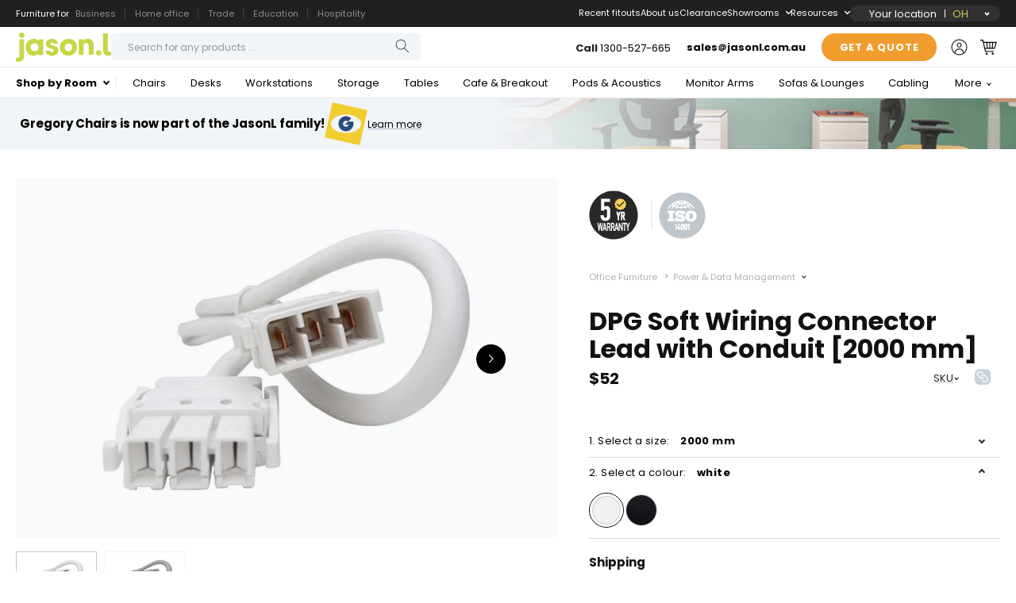

--- FILE ---
content_type: text/html; charset=utf-8
request_url: https://www.jasonl.com.au/products/dpg-soft-wiring-connector-lead-with-conduit-2000-mm
body_size: 86831
content:
<!doctype html>
<html class="js" lang="en">
  <head>



<meta charset="utf-8"><script>(function(w,d,s,l,i){w[l]=w[l]||[];w[l].push({'gtm.start':
new Date().getTime(),event:'gtm.js'});var f=d.getElementsByTagName(s)[0],
j=d.createElement(s),dl=l!='dataLayer'?'&l='+l:'';j.async=true;j.src=
'https://www.googletagmanager.com/gtm.js?id='+i+dl;f.parentNode.insertBefore(j,f);
})(window,document,'script','dataLayer','GTM-TCCRT9');</script>
<script src="https://cdn.pagesense.io/js/jasonl3/fc5101b96c8f4a1994c96cf31e2f766d.js"></script>

<meta http-equiv="X-UA-Compatible" content="IE=edge">
<meta name="viewport" content="width=device-width,initial-scale=1">
<meta name="theme-color" content="">

<link rel="canonical" href="https://www.jasonl.com.au/products/dpg-soft-wiring-connector-lead-with-conduit-2000-mm">
<META NAME="ROBOTS" CONTENT="INDEX, FOLLOW">



<link rel="icon" type="image/png" href="//www.jasonl.com.au/cdn/shop/files/favicon_32x32_39b80ac8-327f-4e81-887e-49735e413f02.png?crop=center&height=32&v=1747652245&width=32">
<link rel="preconnect" href="https://fonts.shopifycdn.com" crossorigin>
<title>DPG Soft Wiring Connector Lead with Conduit [2000 mm] | JasonL</title>
<meta name="title" content="DPG Soft Wiring Connector Lead with Conduit [2000 mm] | JasonL">
<meta name="description" content="When adding soft wiring leads and data cables into 1 cable basket if not able to separate. Legally the wiring should be in a conduit casing keeping it separa...">

<meta itemprop="name" content="DPG Soft Wiring Connector Lead with Conduit [2000 mm] | JasonL">
<meta itemprop="description" content="When adding soft wiring leads and data cables into 1 cable basket if not able to separate. Legally the wiring should be in a conduit casing keeping it separa...">
<meta itemprop="image" content="https://www.jasonl.com.au/cdn/shop/products/dpg-soft-wiring-connector-lead-with-conduit-2000-mm-637607.jpg?v=1631148127">

<meta property="og:site_name" content="JasonL Office Furniture">
<meta property="og:url" content="https://www.jasonl.com.au/products/dpg-soft-wiring-connector-lead-with-conduit-2000-mm">
<meta property="og:title" content="DPG Soft Wiring Connector Lead with Conduit [2000 mm] | JasonL">
<meta property="og:type" content="website">
<meta property="og:description" content="When adding soft wiring leads and data cables into 1 cable basket if not able to separate. Legally the wiring should be in a conduit casing keeping it separa...">
      <meta property="og:image" content="https://www.jasonl.com.au/cdn/shop/products/dpg-soft-wiring-connector-lead-with-conduit-2000-mm-637607.jpg?v=1631148127">
      <meta property="og:image:secure_url" content="https://www.jasonl.com.au/cdn/shop/products/dpg-soft-wiring-connector-lead-with-conduit-2000-mm-637607.jpg?v=1631148127">
      <meta property="og:image:width" content="1200">
      <meta property="og:image:height" content="800">
<meta property="og:price:amount" content="46.00">
<meta property="og:price:currency" content="AUD">
<meta name="twitter:site" content="@jasonlfurniture/">
<meta name="twitter:card" content="summary_large_image">
<meta name="twitter:title" content="DPG Soft Wiring Connector Lead with Conduit [2000 mm] | JasonL">
<meta name="twitter:description" content="When adding soft wiring leads and data cables into 1 cable basket if not able to separate. Legally the wiring should be in a conduit casing keeping it separa...">
    <meta name="twitter:image" content="https://www.jasonl.com.au/cdn/shop/products/dpg-soft-wiring-connector-lead-with-conduit-2000-mm-637607.jpg?v=1631148127">

<link rel="stylesheet" href="https://cdn.jsdelivr.net/npm/swiper@11/swiper-bundle.min.css"><script src="https://cdn.jsdelivr.net/npm/swiper@11/swiper-bundle.min.js"></script>
    
    
    
     <script src="//www.jasonl.com.au/cdn/shop/t/303/assets/jquery-3.6.0.min.js?v=38879275943737735191745817895" ></script>
    <script src="//www.jasonl.com.au/cdn/shop/t/303/assets/js_homepage.js?v=174126138280848924061753961378" defer="defer"></script>

    <script src="//www.jasonl.com.au/cdn/shop/t/303/assets/constants.js?v=132983761750457495441728446920" defer="defer"></script>
    <script src="//www.jasonl.com.au/cdn/shop/t/303/assets/pubsub.js?v=158357773527763999511728446919" defer="defer"></script>
    <script src="//www.jasonl.com.au/cdn/shop/t/303/assets/global.js?v=73567929323698802211745817895" defer="defer"></script>
    <script src="//www.jasonl.com.au/cdn/shop/t/303/assets/details-disclosure.js?v=13653116266235556501728446920" defer="defer"></script>
    <script src="//www.jasonl.com.au/cdn/shop/t/303/assets/details-modal.js?v=25581673532751508451728446920" defer="defer"></script>
    <script src="//www.jasonl.com.au/cdn/shop/t/303/assets/search-form.js?v=133129549252120666541728446920" defer="defer"></script><script src="//www.jasonl.com.au/cdn/shop/t/303/assets/animations.js?v=88693664871331136111728446919" defer="defer"></script><script>window.performance && window.performance.mark && window.performance.mark('shopify.content_for_header.start');</script><meta name="google-site-verification" content="z60BoHI6A3Q6M4dmkyhv5VPTb7ol2zCjnRG4C9SX-o0">
<meta id="shopify-digital-wallet" name="shopify-digital-wallet" content="/12497859/digital_wallets/dialog">
<meta name="shopify-checkout-api-token" content="8a461923a6a31d5ea1b8443b2194aa66">
<link rel="alternate" type="application/json+oembed" href="https://www.jasonl.com.au/products/dpg-soft-wiring-connector-lead-with-conduit-2000-mm.oembed">
<script async="async" src="/checkouts/internal/preloads.js?locale=en-AU"></script>
<link rel="preconnect" href="https://shop.app" crossorigin="anonymous">
<script async="async" src="https://shop.app/checkouts/internal/preloads.js?locale=en-AU&shop_id=12497859" crossorigin="anonymous"></script>
<script id="apple-pay-shop-capabilities" type="application/json">{"shopId":12497859,"countryCode":"AU","currencyCode":"AUD","merchantCapabilities":["supports3DS"],"merchantId":"gid:\/\/shopify\/Shop\/12497859","merchantName":"JasonL Office Furniture","requiredBillingContactFields":["postalAddress","email","phone"],"requiredShippingContactFields":["postalAddress","email","phone"],"shippingType":"shipping","supportedNetworks":["visa","masterCard","amex","jcb"],"total":{"type":"pending","label":"JasonL Office Furniture","amount":"1.00"},"shopifyPaymentsEnabled":true,"supportsSubscriptions":true}</script>
<script id="shopify-features" type="application/json">{"accessToken":"8a461923a6a31d5ea1b8443b2194aa66","betas":["rich-media-storefront-analytics"],"domain":"www.jasonl.com.au","predictiveSearch":true,"shopId":12497859,"locale":"en"}</script>
<script>var Shopify = Shopify || {};
Shopify.shop = "jasonl4.myshopify.com";
Shopify.locale = "en";
Shopify.currency = {"active":"AUD","rate":"1.0"};
Shopify.country = "AU";
Shopify.theme = {"name":"jasonl\/master","id":172961726752,"schema_name":"Dawn","schema_version":"15.2.0","theme_store_id":null,"role":"main"};
Shopify.theme.handle = "null";
Shopify.theme.style = {"id":null,"handle":null};
Shopify.cdnHost = "www.jasonl.com.au/cdn";
Shopify.routes = Shopify.routes || {};
Shopify.routes.root = "/";</script>
<script type="module">!function(o){(o.Shopify=o.Shopify||{}).modules=!0}(window);</script>
<script>!function(o){function n(){var o=[];function n(){o.push(Array.prototype.slice.apply(arguments))}return n.q=o,n}var t=o.Shopify=o.Shopify||{};t.loadFeatures=n(),t.autoloadFeatures=n()}(window);</script>
<script>
  window.ShopifyPay = window.ShopifyPay || {};
  window.ShopifyPay.apiHost = "shop.app\/pay";
  window.ShopifyPay.redirectState = null;
</script>
<script id="shop-js-analytics" type="application/json">{"pageType":"product"}</script>
<script defer="defer" async type="module" src="//www.jasonl.com.au/cdn/shopifycloud/shop-js/modules/v2/client.init-shop-cart-sync_BT-GjEfc.en.esm.js"></script>
<script defer="defer" async type="module" src="//www.jasonl.com.au/cdn/shopifycloud/shop-js/modules/v2/chunk.common_D58fp_Oc.esm.js"></script>
<script defer="defer" async type="module" src="//www.jasonl.com.au/cdn/shopifycloud/shop-js/modules/v2/chunk.modal_xMitdFEc.esm.js"></script>
<script type="module">
  await import("//www.jasonl.com.au/cdn/shopifycloud/shop-js/modules/v2/client.init-shop-cart-sync_BT-GjEfc.en.esm.js");
await import("//www.jasonl.com.au/cdn/shopifycloud/shop-js/modules/v2/chunk.common_D58fp_Oc.esm.js");
await import("//www.jasonl.com.au/cdn/shopifycloud/shop-js/modules/v2/chunk.modal_xMitdFEc.esm.js");

  window.Shopify.SignInWithShop?.initShopCartSync?.({"fedCMEnabled":true,"windoidEnabled":true});

</script>
<script>
  window.Shopify = window.Shopify || {};
  if (!window.Shopify.featureAssets) window.Shopify.featureAssets = {};
  window.Shopify.featureAssets['shop-js'] = {"shop-cart-sync":["modules/v2/client.shop-cart-sync_DZOKe7Ll.en.esm.js","modules/v2/chunk.common_D58fp_Oc.esm.js","modules/v2/chunk.modal_xMitdFEc.esm.js"],"init-fed-cm":["modules/v2/client.init-fed-cm_B6oLuCjv.en.esm.js","modules/v2/chunk.common_D58fp_Oc.esm.js","modules/v2/chunk.modal_xMitdFEc.esm.js"],"shop-cash-offers":["modules/v2/client.shop-cash-offers_D2sdYoxE.en.esm.js","modules/v2/chunk.common_D58fp_Oc.esm.js","modules/v2/chunk.modal_xMitdFEc.esm.js"],"shop-login-button":["modules/v2/client.shop-login-button_QeVjl5Y3.en.esm.js","modules/v2/chunk.common_D58fp_Oc.esm.js","modules/v2/chunk.modal_xMitdFEc.esm.js"],"pay-button":["modules/v2/client.pay-button_DXTOsIq6.en.esm.js","modules/v2/chunk.common_D58fp_Oc.esm.js","modules/v2/chunk.modal_xMitdFEc.esm.js"],"shop-button":["modules/v2/client.shop-button_DQZHx9pm.en.esm.js","modules/v2/chunk.common_D58fp_Oc.esm.js","modules/v2/chunk.modal_xMitdFEc.esm.js"],"avatar":["modules/v2/client.avatar_BTnouDA3.en.esm.js"],"init-windoid":["modules/v2/client.init-windoid_CR1B-cfM.en.esm.js","modules/v2/chunk.common_D58fp_Oc.esm.js","modules/v2/chunk.modal_xMitdFEc.esm.js"],"init-shop-for-new-customer-accounts":["modules/v2/client.init-shop-for-new-customer-accounts_C_vY_xzh.en.esm.js","modules/v2/client.shop-login-button_QeVjl5Y3.en.esm.js","modules/v2/chunk.common_D58fp_Oc.esm.js","modules/v2/chunk.modal_xMitdFEc.esm.js"],"init-shop-email-lookup-coordinator":["modules/v2/client.init-shop-email-lookup-coordinator_BI7n9ZSv.en.esm.js","modules/v2/chunk.common_D58fp_Oc.esm.js","modules/v2/chunk.modal_xMitdFEc.esm.js"],"init-shop-cart-sync":["modules/v2/client.init-shop-cart-sync_BT-GjEfc.en.esm.js","modules/v2/chunk.common_D58fp_Oc.esm.js","modules/v2/chunk.modal_xMitdFEc.esm.js"],"shop-toast-manager":["modules/v2/client.shop-toast-manager_DiYdP3xc.en.esm.js","modules/v2/chunk.common_D58fp_Oc.esm.js","modules/v2/chunk.modal_xMitdFEc.esm.js"],"init-customer-accounts":["modules/v2/client.init-customer-accounts_D9ZNqS-Q.en.esm.js","modules/v2/client.shop-login-button_QeVjl5Y3.en.esm.js","modules/v2/chunk.common_D58fp_Oc.esm.js","modules/v2/chunk.modal_xMitdFEc.esm.js"],"init-customer-accounts-sign-up":["modules/v2/client.init-customer-accounts-sign-up_iGw4briv.en.esm.js","modules/v2/client.shop-login-button_QeVjl5Y3.en.esm.js","modules/v2/chunk.common_D58fp_Oc.esm.js","modules/v2/chunk.modal_xMitdFEc.esm.js"],"shop-follow-button":["modules/v2/client.shop-follow-button_CqMgW2wH.en.esm.js","modules/v2/chunk.common_D58fp_Oc.esm.js","modules/v2/chunk.modal_xMitdFEc.esm.js"],"checkout-modal":["modules/v2/client.checkout-modal_xHeaAweL.en.esm.js","modules/v2/chunk.common_D58fp_Oc.esm.js","modules/v2/chunk.modal_xMitdFEc.esm.js"],"shop-login":["modules/v2/client.shop-login_D91U-Q7h.en.esm.js","modules/v2/chunk.common_D58fp_Oc.esm.js","modules/v2/chunk.modal_xMitdFEc.esm.js"],"lead-capture":["modules/v2/client.lead-capture_BJmE1dJe.en.esm.js","modules/v2/chunk.common_D58fp_Oc.esm.js","modules/v2/chunk.modal_xMitdFEc.esm.js"],"payment-terms":["modules/v2/client.payment-terms_Ci9AEqFq.en.esm.js","modules/v2/chunk.common_D58fp_Oc.esm.js","modules/v2/chunk.modal_xMitdFEc.esm.js"]};
</script>
<script>(function() {
  var isLoaded = false;
  function asyncLoad() {
    if (isLoaded) return;
    isLoaded = true;
    var urls = ["https:\/\/example.com\/my_script.js?shop=jasonl4.myshopify.com","https:\/\/searchanise-ef84.kxcdn.com\/widgets\/shopify\/init.js?a=7A1e4Q6W9R\u0026shop=jasonl4.myshopify.com"];
    for (var i = 0; i < urls.length; i++) {
      var s = document.createElement('script');
      s.type = 'text/javascript';
      s.async = true;
      s.src = urls[i];
      var x = document.getElementsByTagName('script')[0];
      x.parentNode.insertBefore(s, x);
    }
  };
  if(window.attachEvent) {
    window.attachEvent('onload', asyncLoad);
  } else {
    window.addEventListener('load', asyncLoad, false);
  }
})();</script>
<script id="__st">var __st={"a":12497859,"offset":39600,"reqid":"60dd6a5a-67fe-4fa5-bba9-011f643ad4f4-1769300937","pageurl":"www.jasonl.com.au\/products\/dpg-soft-wiring-connector-lead-with-conduit-2000-mm","u":"0d3e860b85d9","p":"product","rtyp":"product","rid":6641406607441};</script>
<script>window.ShopifyPaypalV4VisibilityTracking = true;</script>
<script id="captcha-bootstrap">!function(){'use strict';const t='contact',e='account',n='new_comment',o=[[t,t],['blogs',n],['comments',n],[t,'customer']],c=[[e,'customer_login'],[e,'guest_login'],[e,'recover_customer_password'],[e,'create_customer']],r=t=>t.map((([t,e])=>`form[action*='/${t}']:not([data-nocaptcha='true']) input[name='form_type'][value='${e}']`)).join(','),a=t=>()=>t?[...document.querySelectorAll(t)].map((t=>t.form)):[];function s(){const t=[...o],e=r(t);return a(e)}const i='password',u='form_key',d=['recaptcha-v3-token','g-recaptcha-response','h-captcha-response',i],f=()=>{try{return window.sessionStorage}catch{return}},m='__shopify_v',_=t=>t.elements[u];function p(t,e,n=!1){try{const o=window.sessionStorage,c=JSON.parse(o.getItem(e)),{data:r}=function(t){const{data:e,action:n}=t;return t[m]||n?{data:e,action:n}:{data:t,action:n}}(c);for(const[e,n]of Object.entries(r))t.elements[e]&&(t.elements[e].value=n);n&&o.removeItem(e)}catch(o){console.error('form repopulation failed',{error:o})}}const l='form_type',E='cptcha';function T(t){t.dataset[E]=!0}const w=window,h=w.document,L='Shopify',v='ce_forms',y='captcha';let A=!1;((t,e)=>{const n=(g='f06e6c50-85a8-45c8-87d0-21a2b65856fe',I='https://cdn.shopify.com/shopifycloud/storefront-forms-hcaptcha/ce_storefront_forms_captcha_hcaptcha.v1.5.2.iife.js',D={infoText:'Protected by hCaptcha',privacyText:'Privacy',termsText:'Terms'},(t,e,n)=>{const o=w[L][v],c=o.bindForm;if(c)return c(t,g,e,D).then(n);var r;o.q.push([[t,g,e,D],n]),r=I,A||(h.body.append(Object.assign(h.createElement('script'),{id:'captcha-provider',async:!0,src:r})),A=!0)});var g,I,D;w[L]=w[L]||{},w[L][v]=w[L][v]||{},w[L][v].q=[],w[L][y]=w[L][y]||{},w[L][y].protect=function(t,e){n(t,void 0,e),T(t)},Object.freeze(w[L][y]),function(t,e,n,w,h,L){const[v,y,A,g]=function(t,e,n){const i=e?o:[],u=t?c:[],d=[...i,...u],f=r(d),m=r(i),_=r(d.filter((([t,e])=>n.includes(e))));return[a(f),a(m),a(_),s()]}(w,h,L),I=t=>{const e=t.target;return e instanceof HTMLFormElement?e:e&&e.form},D=t=>v().includes(t);t.addEventListener('submit',(t=>{const e=I(t);if(!e)return;const n=D(e)&&!e.dataset.hcaptchaBound&&!e.dataset.recaptchaBound,o=_(e),c=g().includes(e)&&(!o||!o.value);(n||c)&&t.preventDefault(),c&&!n&&(function(t){try{if(!f())return;!function(t){const e=f();if(!e)return;const n=_(t);if(!n)return;const o=n.value;o&&e.removeItem(o)}(t);const e=Array.from(Array(32),(()=>Math.random().toString(36)[2])).join('');!function(t,e){_(t)||t.append(Object.assign(document.createElement('input'),{type:'hidden',name:u})),t.elements[u].value=e}(t,e),function(t,e){const n=f();if(!n)return;const o=[...t.querySelectorAll(`input[type='${i}']`)].map((({name:t})=>t)),c=[...d,...o],r={};for(const[a,s]of new FormData(t).entries())c.includes(a)||(r[a]=s);n.setItem(e,JSON.stringify({[m]:1,action:t.action,data:r}))}(t,e)}catch(e){console.error('failed to persist form',e)}}(e),e.submit())}));const S=(t,e)=>{t&&!t.dataset[E]&&(n(t,e.some((e=>e===t))),T(t))};for(const o of['focusin','change'])t.addEventListener(o,(t=>{const e=I(t);D(e)&&S(e,y())}));const B=e.get('form_key'),M=e.get(l),P=B&&M;t.addEventListener('DOMContentLoaded',(()=>{const t=y();if(P)for(const e of t)e.elements[l].value===M&&p(e,B);[...new Set([...A(),...v().filter((t=>'true'===t.dataset.shopifyCaptcha))])].forEach((e=>S(e,t)))}))}(h,new URLSearchParams(w.location.search),n,t,e,['guest_login'])})(!0,!0)}();</script>
<script integrity="sha256-4kQ18oKyAcykRKYeNunJcIwy7WH5gtpwJnB7kiuLZ1E=" data-source-attribution="shopify.loadfeatures" defer="defer" src="//www.jasonl.com.au/cdn/shopifycloud/storefront/assets/storefront/load_feature-a0a9edcb.js" crossorigin="anonymous"></script>
<script crossorigin="anonymous" defer="defer" src="//www.jasonl.com.au/cdn/shopifycloud/storefront/assets/shopify_pay/storefront-65b4c6d7.js?v=20250812"></script>
<script data-source-attribution="shopify.dynamic_checkout.dynamic.init">var Shopify=Shopify||{};Shopify.PaymentButton=Shopify.PaymentButton||{isStorefrontPortableWallets:!0,init:function(){window.Shopify.PaymentButton.init=function(){};var t=document.createElement("script");t.src="https://www.jasonl.com.au/cdn/shopifycloud/portable-wallets/latest/portable-wallets.en.js",t.type="module",document.head.appendChild(t)}};
</script>
<script data-source-attribution="shopify.dynamic_checkout.buyer_consent">
  function portableWalletsHideBuyerConsent(e){var t=document.getElementById("shopify-buyer-consent"),n=document.getElementById("shopify-subscription-policy-button");t&&n&&(t.classList.add("hidden"),t.setAttribute("aria-hidden","true"),n.removeEventListener("click",e))}function portableWalletsShowBuyerConsent(e){var t=document.getElementById("shopify-buyer-consent"),n=document.getElementById("shopify-subscription-policy-button");t&&n&&(t.classList.remove("hidden"),t.removeAttribute("aria-hidden"),n.addEventListener("click",e))}window.Shopify?.PaymentButton&&(window.Shopify.PaymentButton.hideBuyerConsent=portableWalletsHideBuyerConsent,window.Shopify.PaymentButton.showBuyerConsent=portableWalletsShowBuyerConsent);
</script>
<script data-source-attribution="shopify.dynamic_checkout.cart.bootstrap">document.addEventListener("DOMContentLoaded",(function(){function t(){return document.querySelector("shopify-accelerated-checkout-cart, shopify-accelerated-checkout")}if(t())Shopify.PaymentButton.init();else{new MutationObserver((function(e,n){t()&&(Shopify.PaymentButton.init(),n.disconnect())})).observe(document.body,{childList:!0,subtree:!0})}}));
</script>
<link id="shopify-accelerated-checkout-styles" rel="stylesheet" media="screen" href="https://www.jasonl.com.au/cdn/shopifycloud/portable-wallets/latest/accelerated-checkout-backwards-compat.css" crossorigin="anonymous">
<style id="shopify-accelerated-checkout-cart">
        #shopify-buyer-consent {
  margin-top: 1em;
  display: inline-block;
  width: 100%;
}

#shopify-buyer-consent.hidden {
  display: none;
}

#shopify-subscription-policy-button {
  background: none;
  border: none;
  padding: 0;
  text-decoration: underline;
  font-size: inherit;
  cursor: pointer;
}

#shopify-subscription-policy-button::before {
  box-shadow: none;
}

      </style>
<script id="sections-script" data-sections="header" defer="defer" src="//www.jasonl.com.au/cdn/shop/t/303/compiled_assets/scripts.js?v=368043"></script>
<script>window.performance && window.performance.mark && window.performance.mark('shopify.content_for_header.end');</script>


    <style data-shopify>
      @font-face {
  font-family: Poppins;
  font-weight: 400;
  font-style: normal;
  font-display: swap;
  src: url("//www.jasonl.com.au/cdn/fonts/poppins/poppins_n4.0ba78fa5af9b0e1a374041b3ceaadf0a43b41362.woff2") format("woff2"),
       url("//www.jasonl.com.au/cdn/fonts/poppins/poppins_n4.214741a72ff2596839fc9760ee7a770386cf16ca.woff") format("woff");
}

      @font-face {
  font-family: Poppins;
  font-weight: 700;
  font-style: normal;
  font-display: swap;
  src: url("//www.jasonl.com.au/cdn/fonts/poppins/poppins_n7.56758dcf284489feb014a026f3727f2f20a54626.woff2") format("woff2"),
       url("//www.jasonl.com.au/cdn/fonts/poppins/poppins_n7.f34f55d9b3d3205d2cd6f64955ff4b36f0cfd8da.woff") format("woff");
}

      @font-face {
  font-family: Poppins;
  font-weight: 400;
  font-style: italic;
  font-display: swap;
  src: url("//www.jasonl.com.au/cdn/fonts/poppins/poppins_i4.846ad1e22474f856bd6b81ba4585a60799a9f5d2.woff2") format("woff2"),
       url("//www.jasonl.com.au/cdn/fonts/poppins/poppins_i4.56b43284e8b52fc64c1fd271f289a39e8477e9ec.woff") format("woff");
}

      @font-face {
  font-family: Poppins;
  font-weight: 700;
  font-style: italic;
  font-display: swap;
  src: url("//www.jasonl.com.au/cdn/fonts/poppins/poppins_i7.42fd71da11e9d101e1e6c7932199f925f9eea42d.woff2") format("woff2"),
       url("//www.jasonl.com.au/cdn/fonts/poppins/poppins_i7.ec8499dbd7616004e21155106d13837fff4cf556.woff") format("woff");
}

      @font-face {
  font-family: Poppins;
  font-weight: 700;
  font-style: normal;
  font-display: swap;
  src: url("//www.jasonl.com.au/cdn/fonts/poppins/poppins_n7.56758dcf284489feb014a026f3727f2f20a54626.woff2") format("woff2"),
       url("//www.jasonl.com.au/cdn/fonts/poppins/poppins_n7.f34f55d9b3d3205d2cd6f64955ff4b36f0cfd8da.woff") format("woff");
}


      
        :root,
        .color-scheme-1 {
          --color-background: 255,255,255;
        
          --gradient-background: #ffffff;
        

        

        --color-foreground: 18,18,18;
        --color-background-contrast: 191,191,191;
        --color-shadow: 18,18,18;
        --color-button: 18,18,18;
        --color-button-text: 255,255,255;
        --color-secondary-button: 255,255,255;
        --color-secondary-button-text: 18,18,18;
        --color-link: 18,18,18;
        --color-badge-foreground: 18,18,18;
        --color-badge-background: 255,255,255;
        --color-badge-border: 18,18,18;
        --payment-terms-background-color: rgb(255 255 255);
      }
      
        
        .color-scheme-2 {
          --color-background: 243,243,243;
        
          --gradient-background: #f3f3f3;
        

        

        --color-foreground: 18,18,18;
        --color-background-contrast: 179,179,179;
        --color-shadow: 18,18,18;
        --color-button: 18,18,18;
        --color-button-text: 243,243,243;
        --color-secondary-button: 243,243,243;
        --color-secondary-button-text: 18,18,18;
        --color-link: 18,18,18;
        --color-badge-foreground: 18,18,18;
        --color-badge-background: 243,243,243;
        --color-badge-border: 18,18,18;
        --payment-terms-background-color: rgb(243 243 243);
      }
      
        
        .color-scheme-3 {
          --color-background: 36,40,51;
        
          --gradient-background: #242833;
        

        

        --color-foreground: 255,255,255;
        --color-background-contrast: 47,52,66;
        --color-shadow: 18,18,18;
        --color-button: 255,255,255;
        --color-button-text: 0,0,0;
        --color-secondary-button: 36,40,51;
        --color-secondary-button-text: 255,255,255;
        --color-link: 255,255,255;
        --color-badge-foreground: 255,255,255;
        --color-badge-background: 36,40,51;
        --color-badge-border: 255,255,255;
        --payment-terms-background-color: rgb(36 40 51);
      }
      
        
        .color-scheme-4 {
          --color-background: 18,18,18;
        
          --gradient-background: #121212;
        

        

        --color-foreground: 255,255,255;
        --color-background-contrast: 146,146,146;
        --color-shadow: 18,18,18;
        --color-button: 255,255,255;
        --color-button-text: 18,18,18;
        --color-secondary-button: 18,18,18;
        --color-secondary-button-text: 255,255,255;
        --color-link: 255,255,255;
        --color-badge-foreground: 255,255,255;
        --color-badge-background: 18,18,18;
        --color-badge-border: 255,255,255;
        --payment-terms-background-color: rgb(18 18 18);
      }
      
        
        .color-scheme-5 {
          --color-background: 198,214,68;
        
          --gradient-background: #c6d644;
        

        

        --color-foreground: 255,255,255;
        --color-background-contrast: 116,127,28;
        --color-shadow: 18,18,18;
        --color-button: 255,255,255;
        --color-button-text: 198,214,68;
        --color-secondary-button: 198,214,68;
        --color-secondary-button-text: 255,255,255;
        --color-link: 255,255,255;
        --color-badge-foreground: 255,255,255;
        --color-badge-background: 198,214,68;
        --color-badge-border: 255,255,255;
        --payment-terms-background-color: rgb(198 214 68);
      }
      

      body, .color-scheme-1, .color-scheme-2, .color-scheme-3, .color-scheme-4, .color-scheme-5 {
        color: rgba(var(--color-foreground), 0.75);
        background-color: rgb(var(--color-background));
      }

      :root {
        --font-body-family: Poppins, sans-serif;
        --font-body-style: normal;
        --font-body-weight: 400;
        --font-body-weight-bold: 700;

        --font-heading-family: Poppins, sans-serif;
        --font-heading-style: normal;
        --font-heading-weight: 700;

        --font-body-scale: 1.0;
        --font-heading-scale: 1.0;

        --media-padding: px;
        --media-border-opacity: 0.05;
        --media-border-width: 1px;
        --media-radius: 0px;
        --media-shadow-opacity: 0.0;
        --media-shadow-horizontal-offset: 0px;
        --media-shadow-vertical-offset: 4px;
        --media-shadow-blur-radius: 5px;
        --media-shadow-visible: 0;

        --page-width: 154rem;
        --page-width-margin: 0rem;

        --product-card-image-padding: 0.0rem;
        --product-card-corner-radius: 0.6rem;
        --product-card-text-alignment: left;
        --product-card-border-width: 0.0rem;
        --product-card-border-opacity: 0.1;
        --product-card-shadow-opacity: 0.0;
        --product-card-shadow-visible: 0;
        --product-card-shadow-horizontal-offset: 0.0rem;
        --product-card-shadow-vertical-offset: 0.4rem;
        --product-card-shadow-blur-radius: 0.5rem;

        --collection-card-image-padding: 0.0rem;
        --collection-card-corner-radius: 0.0rem;
        --collection-card-text-alignment: left;
        --collection-card-border-width: 0.0rem;
        --collection-card-border-opacity: 0.1;
        --collection-card-shadow-opacity: 0.0;
        --collection-card-shadow-visible: 0;
        --collection-card-shadow-horizontal-offset: 0.0rem;
        --collection-card-shadow-vertical-offset: 0.4rem;
        --collection-card-shadow-blur-radius: 0.5rem;

        --blog-card-image-padding: 0.0rem;
        --blog-card-corner-radius: 0.0rem;
        --blog-card-text-alignment: left;
        --blog-card-border-width: 0.0rem;
        --blog-card-border-opacity: 0.1;
        --blog-card-shadow-opacity: 0.0;
        --blog-card-shadow-visible: 0;
        --blog-card-shadow-horizontal-offset: 0.0rem;
        --blog-card-shadow-vertical-offset: 0.4rem;
        --blog-card-shadow-blur-radius: 0.5rem;

        --badge-corner-radius: 4.0rem;

        --popup-border-width: 1px;
        --popup-border-opacity: 0.1;
        --popup-corner-radius: 0px;
        --popup-shadow-opacity: 0.05;
        --popup-shadow-horizontal-offset: 0px;
        --popup-shadow-vertical-offset: 4px;
        --popup-shadow-blur-radius: 5px;

        --drawer-border-width: 1px;
        --drawer-border-opacity: 0.1;
        --drawer-shadow-opacity: 0.0;
        --drawer-shadow-horizontal-offset: 0px;
        --drawer-shadow-vertical-offset: 4px;
        --drawer-shadow-blur-radius: 5px;

        --spacing-sections-desktop: 0px;
        --spacing-sections-mobile: 0px;

        --grid-desktop-vertical-spacing: 40px;
        --grid-desktop-horizontal-spacing: 20px;
        --grid-mobile-vertical-spacing: 20px;
        --grid-mobile-horizontal-spacing: 10px;

        --text-boxes-border-opacity: 0.1;
        --text-boxes-border-width: 0px;
        --text-boxes-radius: 0px;
        --text-boxes-shadow-opacity: 0.0;
        --text-boxes-shadow-visible: 0;
        --text-boxes-shadow-horizontal-offset: 0px;
        --text-boxes-shadow-vertical-offset: 4px;
        --text-boxes-shadow-blur-radius: 5px;

        --buttons-radius: 0px;
        --buttons-radius-outset: 0px;
        --buttons-border-width: 1px;
        --buttons-border-opacity: 1.0;
        --buttons-shadow-opacity: 0.0;
        --buttons-shadow-visible: 0;
        --buttons-shadow-horizontal-offset: 0px;
        --buttons-shadow-vertical-offset: 4px;
        --buttons-shadow-blur-radius: 5px;
        --buttons-border-offset: 0px;

        --inputs-radius: 0px;
        --inputs-border-width: 1px;
        --inputs-border-opacity: 0.55;
        --inputs-shadow-opacity: 0.0;
        --inputs-shadow-horizontal-offset: 0px;
        --inputs-margin-offset: 0px;
        --inputs-shadow-vertical-offset: 4px;
        --inputs-shadow-blur-radius: 5px;
        --inputs-radius-outset: 0px;

        --variant-pills-radius: 40px;
        --variant-pills-border-width: 1px;
        --variant-pills-border-opacity: 0.55;
        --variant-pills-shadow-opacity: 0.0;
        --variant-pills-shadow-horizontal-offset: 0px;
        --variant-pills-shadow-vertical-offset: 4px;
        --variant-pills-shadow-blur-radius: 5px;


        --color-gray-color: #e8ecf0;
        --transition-basic: all .4s ease-in-out;

        --color-base-color: #c6d644;
        --color-base-color-hover: #a6c200;

        --color-secondary-color-old: #f79648;
        --color-secondary-color: #f09d2d;
        --color-secondary-color-hover: #e3811f;
        --font-size-small:13px;
      }

      *,
      *::before,
      *::after {
        box-sizing: inherit;
      }

      html {
        box-sizing: border-box;
        font-size: calc(var(--font-body-scale) * 62.5%);
        height: 100%;
      }

      body {
        display: grid;
        grid-template-rows: auto auto 1fr auto;
        grid-template-columns: 100%;
        min-height: 100%;
        margin: 0;
        font-size: 1.5rem;
        /* letter-spacing: 0.06rem; */
        line-height: calc(1 + 0.8 / var(--font-body-scale));
        font-family: var(--font-body-family);
        font-style: var(--font-body-style);
        font-weight: var(--font-body-weight);
        font-display: fallback; /* Define how the browser behaves during download */
      }

      @media screen and (min-width: 750px) {
        body {
          font-size: 1.6rem;
        }
        body.page-template  {
          font-size: 1.6rem;
          font-size: 13px;
          line-height: 21px;
          letter-spacing: normal;
          color: #000000;
        }
      }

    </style>
    
    <style>
      body .get-a-quote-btn-ab,
      body .ad-wrap.styled-ad a.get-a-quote-btn-ab.link,
      body .fitouts_1-hero-wrapper-v2 .get-a-quote-btn-ab
      {
        display: none;
      }
      body .get-a-quote-btn-ab.get-a-quote-btn-a,
      body .ad-wrap.styled-ad a.get-a-quote-btn-ab.get-a-quote-btn-a.link
      {
        display: flex;
      }
      
      body.typeform-test-variant1 .ad-wrap.styled-ad a.get-a-quote-btn-ab.get-a-quote-btn-b.link
      {
        display: flex;
      }

      body .search-review-banner-card .get-a-quote-btn-ab.get-a-quote-btn-a,
      body .shipping-rate-table .get-a-quote-btn-ab.get-a-quote-btn-a,
      body .fitouts_1-hero-wrapper-v2 .get-a-quote-btn-ab.get-a-quote-btn-a
      {
        display: inline-flex;
      }
      body.typeform-test-variant1 .search-review-banner-card .get-a-quote-btn-ab.get-a-quote-btn-b,
      body.typeform-test-variant1 .shipping-rate-table .get-a-quote-btn-ab.get-a-quote-btn-b,
      body.typeform-test-variant1 .fitouts_1-hero-wrapper-v2 .get-a-quote-btn-ab.get-a-quote-btn-b
      {
        display: inline-flex;
      }
      body.typeform-test-variant1 .search-review-banner-card .get-a-quote-btn-ab.get-a-quote-btn-a,
      body.typeform-test-variant1 .ad-wrap.styled-ad a.get-a-quote-btn-ab.get-a-quote-btn-a.link,
      body.typeform-test-variant1 .shipping-rate-table .get-a-quote-btn-ab.get-a-quote-btn-a,
      body.typeform-test-variant1 .fitouts_1-hero-wrapper-v2 .get-a-quote-btn-ab.get-a-quote-btn-a
      {
        display: none;
      }
      body.typeform-test-variant1 .header-top-right-getaquote .get-a-quote-btn-ab.get-a-quote-btn-a,
       body.typeform-test-variant1 .hero-text .get-a-quote-btn-ab.get-a-quote-btn-a,
       body.typeform-test-variant1 .getaquote-banner-wrapper .get-a-quote-btn-ab.get-a-quote-btn-a {
        display: none !important;
      }
      body.typeform-test-variant1 .header-top-right-getaquote .get-a-quote-btn-ab.get-a-quote-btn-b,
      body.typeform-test-variant1 .hero-text .get-a-quote-btn-ab.get-a-quote-btn-b,
      body.typeform-test-variant1 .getaquote-banner-wrapper .get-a-quote-btn-ab.get-a-quote-btn-b  {
        display: flex !important;
      }

    </style>
    <link href="//www.jasonl.com.au/cdn/shop/t/303/assets/base.css?v=47357938157299631781758870455" rel="stylesheet" type="text/css" media="all" />
    <link href="//www.jasonl.com.au/cdn/shop/t/303/assets/global.css?v=45611173424986492451768375819" rel="stylesheet" type="text/css" media="all" />
    <link href="//www.jasonl.com.au/cdn/shop/t/303/assets/animation.css?v=35790464607025721481745827497" rel="stylesheet" type="text/css" media="all" />
    
    
    
    <link href="//www.jasonl.com.au/cdn/shop/t/303/assets/simple-popup-modal.css?v=166397559767610725511745827534" rel="stylesheet" type="text/css" media="all" />
    <link rel="stylesheet" href="//www.jasonl.com.au/cdn/shop/t/303/assets/component-cart-items.css?v=20902462383221036651745827504" media="print" onload="this.media='all'"><link href="//www.jasonl.com.au/cdn/shop/t/303/assets/component-cart-drawer.css?v=24915793890690258041745827503" rel="stylesheet" type="text/css" media="all" />
      <link href="//www.jasonl.com.au/cdn/shop/t/303/assets/component-cart.css?v=164708765130180853531728446922" rel="stylesheet" type="text/css" media="all" />
      <link href="//www.jasonl.com.au/cdn/shop/t/303/assets/component-totals.css?v=15906652033866631521728446920" rel="stylesheet" type="text/css" media="all" />
      <link href="//www.jasonl.com.au/cdn/shop/t/303/assets/component-price.css?v=129439989728754349101745817893" rel="stylesheet" type="text/css" media="all" />
      <link href="//www.jasonl.com.au/cdn/shop/t/303/assets/component-discounts.css?v=128910777763381417951745817893" rel="stylesheet" type="text/css" media="all" />

      <link rel="preload" as="font" href="//www.jasonl.com.au/cdn/fonts/poppins/poppins_n4.0ba78fa5af9b0e1a374041b3ceaadf0a43b41362.woff2" type="font/woff2" crossorigin>
      

      <link rel="preload" as="font" href="//www.jasonl.com.au/cdn/fonts/poppins/poppins_n7.56758dcf284489feb014a026f3727f2f20a54626.woff2" type="font/woff2" crossorigin>
      
<link
        rel="stylesheet"
        href="//www.jasonl.com.au/cdn/shop/t/303/assets/component-predictive-search.css?v=174082523864439177971750241966"
        media="print"
        onload="this.media='all'"
      ><script>
      if (Shopify.designMode) {
        document.documentElement.classList.add('shopify-design-mode');
      }
    </script>
    
    
    

  <!-- BEGIN app block: shopify://apps/yotpo-product-reviews/blocks/settings/eb7dfd7d-db44-4334-bc49-c893b51b36cf -->


  <script type="text/javascript" src="https://cdn-widgetsrepository.yotpo.com/v1/loader/NBtN59A2tqnjUKFZIzmdC2mCj4MnjgK5HevBk07I?languageCode=en" async></script>



  
<!-- END app block --><link href="https://monorail-edge.shopifysvc.com" rel="dns-prefetch">
<script>(function(){if ("sendBeacon" in navigator && "performance" in window) {try {var session_token_from_headers = performance.getEntriesByType('navigation')[0].serverTiming.find(x => x.name == '_s').description;} catch {var session_token_from_headers = undefined;}var session_cookie_matches = document.cookie.match(/_shopify_s=([^;]*)/);var session_token_from_cookie = session_cookie_matches && session_cookie_matches.length === 2 ? session_cookie_matches[1] : "";var session_token = session_token_from_headers || session_token_from_cookie || "";function handle_abandonment_event(e) {var entries = performance.getEntries().filter(function(entry) {return /monorail-edge.shopifysvc.com/.test(entry.name);});if (!window.abandonment_tracked && entries.length === 0) {window.abandonment_tracked = true;var currentMs = Date.now();var navigation_start = performance.timing.navigationStart;var payload = {shop_id: 12497859,url: window.location.href,navigation_start,duration: currentMs - navigation_start,session_token,page_type: "product"};window.navigator.sendBeacon("https://monorail-edge.shopifysvc.com/v1/produce", JSON.stringify({schema_id: "online_store_buyer_site_abandonment/1.1",payload: payload,metadata: {event_created_at_ms: currentMs,event_sent_at_ms: currentMs}}));}}window.addEventListener('pagehide', handle_abandonment_event);}}());</script>
<script id="web-pixels-manager-setup">(function e(e,d,r,n,o){if(void 0===o&&(o={}),!Boolean(null===(a=null===(i=window.Shopify)||void 0===i?void 0:i.analytics)||void 0===a?void 0:a.replayQueue)){var i,a;window.Shopify=window.Shopify||{};var t=window.Shopify;t.analytics=t.analytics||{};var s=t.analytics;s.replayQueue=[],s.publish=function(e,d,r){return s.replayQueue.push([e,d,r]),!0};try{self.performance.mark("wpm:start")}catch(e){}var l=function(){var e={modern:/Edge?\/(1{2}[4-9]|1[2-9]\d|[2-9]\d{2}|\d{4,})\.\d+(\.\d+|)|Firefox\/(1{2}[4-9]|1[2-9]\d|[2-9]\d{2}|\d{4,})\.\d+(\.\d+|)|Chrom(ium|e)\/(9{2}|\d{3,})\.\d+(\.\d+|)|(Maci|X1{2}).+ Version\/(15\.\d+|(1[6-9]|[2-9]\d|\d{3,})\.\d+)([,.]\d+|)( \(\w+\)|)( Mobile\/\w+|) Safari\/|Chrome.+OPR\/(9{2}|\d{3,})\.\d+\.\d+|(CPU[ +]OS|iPhone[ +]OS|CPU[ +]iPhone|CPU IPhone OS|CPU iPad OS)[ +]+(15[._]\d+|(1[6-9]|[2-9]\d|\d{3,})[._]\d+)([._]\d+|)|Android:?[ /-](13[3-9]|1[4-9]\d|[2-9]\d{2}|\d{4,})(\.\d+|)(\.\d+|)|Android.+Firefox\/(13[5-9]|1[4-9]\d|[2-9]\d{2}|\d{4,})\.\d+(\.\d+|)|Android.+Chrom(ium|e)\/(13[3-9]|1[4-9]\d|[2-9]\d{2}|\d{4,})\.\d+(\.\d+|)|SamsungBrowser\/([2-9]\d|\d{3,})\.\d+/,legacy:/Edge?\/(1[6-9]|[2-9]\d|\d{3,})\.\d+(\.\d+|)|Firefox\/(5[4-9]|[6-9]\d|\d{3,})\.\d+(\.\d+|)|Chrom(ium|e)\/(5[1-9]|[6-9]\d|\d{3,})\.\d+(\.\d+|)([\d.]+$|.*Safari\/(?![\d.]+ Edge\/[\d.]+$))|(Maci|X1{2}).+ Version\/(10\.\d+|(1[1-9]|[2-9]\d|\d{3,})\.\d+)([,.]\d+|)( \(\w+\)|)( Mobile\/\w+|) Safari\/|Chrome.+OPR\/(3[89]|[4-9]\d|\d{3,})\.\d+\.\d+|(CPU[ +]OS|iPhone[ +]OS|CPU[ +]iPhone|CPU IPhone OS|CPU iPad OS)[ +]+(10[._]\d+|(1[1-9]|[2-9]\d|\d{3,})[._]\d+)([._]\d+|)|Android:?[ /-](13[3-9]|1[4-9]\d|[2-9]\d{2}|\d{4,})(\.\d+|)(\.\d+|)|Mobile Safari.+OPR\/([89]\d|\d{3,})\.\d+\.\d+|Android.+Firefox\/(13[5-9]|1[4-9]\d|[2-9]\d{2}|\d{4,})\.\d+(\.\d+|)|Android.+Chrom(ium|e)\/(13[3-9]|1[4-9]\d|[2-9]\d{2}|\d{4,})\.\d+(\.\d+|)|Android.+(UC? ?Browser|UCWEB|U3)[ /]?(15\.([5-9]|\d{2,})|(1[6-9]|[2-9]\d|\d{3,})\.\d+)\.\d+|SamsungBrowser\/(5\.\d+|([6-9]|\d{2,})\.\d+)|Android.+MQ{2}Browser\/(14(\.(9|\d{2,})|)|(1[5-9]|[2-9]\d|\d{3,})(\.\d+|))(\.\d+|)|K[Aa][Ii]OS\/(3\.\d+|([4-9]|\d{2,})\.\d+)(\.\d+|)/},d=e.modern,r=e.legacy,n=navigator.userAgent;return n.match(d)?"modern":n.match(r)?"legacy":"unknown"}(),u="modern"===l?"modern":"legacy",c=(null!=n?n:{modern:"",legacy:""})[u],f=function(e){return[e.baseUrl,"/wpm","/b",e.hashVersion,"modern"===e.buildTarget?"m":"l",".js"].join("")}({baseUrl:d,hashVersion:r,buildTarget:u}),m=function(e){var d=e.version,r=e.bundleTarget,n=e.surface,o=e.pageUrl,i=e.monorailEndpoint;return{emit:function(e){var a=e.status,t=e.errorMsg,s=(new Date).getTime(),l=JSON.stringify({metadata:{event_sent_at_ms:s},events:[{schema_id:"web_pixels_manager_load/3.1",payload:{version:d,bundle_target:r,page_url:o,status:a,surface:n,error_msg:t},metadata:{event_created_at_ms:s}}]});if(!i)return console&&console.warn&&console.warn("[Web Pixels Manager] No Monorail endpoint provided, skipping logging."),!1;try{return self.navigator.sendBeacon.bind(self.navigator)(i,l)}catch(e){}var u=new XMLHttpRequest;try{return u.open("POST",i,!0),u.setRequestHeader("Content-Type","text/plain"),u.send(l),!0}catch(e){return console&&console.warn&&console.warn("[Web Pixels Manager] Got an unhandled error while logging to Monorail."),!1}}}}({version:r,bundleTarget:l,surface:e.surface,pageUrl:self.location.href,monorailEndpoint:e.monorailEndpoint});try{o.browserTarget=l,function(e){var d=e.src,r=e.async,n=void 0===r||r,o=e.onload,i=e.onerror,a=e.sri,t=e.scriptDataAttributes,s=void 0===t?{}:t,l=document.createElement("script"),u=document.querySelector("head"),c=document.querySelector("body");if(l.async=n,l.src=d,a&&(l.integrity=a,l.crossOrigin="anonymous"),s)for(var f in s)if(Object.prototype.hasOwnProperty.call(s,f))try{l.dataset[f]=s[f]}catch(e){}if(o&&l.addEventListener("load",o),i&&l.addEventListener("error",i),u)u.appendChild(l);else{if(!c)throw new Error("Did not find a head or body element to append the script");c.appendChild(l)}}({src:f,async:!0,onload:function(){if(!function(){var e,d;return Boolean(null===(d=null===(e=window.Shopify)||void 0===e?void 0:e.analytics)||void 0===d?void 0:d.initialized)}()){var d=window.webPixelsManager.init(e)||void 0;if(d){var r=window.Shopify.analytics;r.replayQueue.forEach((function(e){var r=e[0],n=e[1],o=e[2];d.publishCustomEvent(r,n,o)})),r.replayQueue=[],r.publish=d.publishCustomEvent,r.visitor=d.visitor,r.initialized=!0}}},onerror:function(){return m.emit({status:"failed",errorMsg:"".concat(f," has failed to load")})},sri:function(e){var d=/^sha384-[A-Za-z0-9+/=]+$/;return"string"==typeof e&&d.test(e)}(c)?c:"",scriptDataAttributes:o}),m.emit({status:"loading"})}catch(e){m.emit({status:"failed",errorMsg:(null==e?void 0:e.message)||"Unknown error"})}}})({shopId: 12497859,storefrontBaseUrl: "https://www.jasonl.com.au",extensionsBaseUrl: "https://extensions.shopifycdn.com/cdn/shopifycloud/web-pixels-manager",monorailEndpoint: "https://monorail-edge.shopifysvc.com/unstable/produce_batch",surface: "storefront-renderer",enabledBetaFlags: ["2dca8a86"],webPixelsConfigList: [{"id":"720634144","configuration":"{\"config\":\"{\\\"google_tag_ids\\\":[\\\"G-W3QG4GQNB5\\\",\\\"GT-55N86SJ\\\"],\\\"target_country\\\":\\\"AU\\\",\\\"gtag_events\\\":[{\\\"type\\\":\\\"search\\\",\\\"action_label\\\":\\\"G-W3QG4GQNB5\\\"},{\\\"type\\\":\\\"begin_checkout\\\",\\\"action_label\\\":\\\"G-W3QG4GQNB5\\\"},{\\\"type\\\":\\\"view_item\\\",\\\"action_label\\\":[\\\"G-W3QG4GQNB5\\\",\\\"MC-RNNG6GCERZ\\\"]},{\\\"type\\\":\\\"purchase\\\",\\\"action_label\\\":[\\\"G-W3QG4GQNB5\\\",\\\"MC-RNNG6GCERZ\\\"]},{\\\"type\\\":\\\"page_view\\\",\\\"action_label\\\":[\\\"G-W3QG4GQNB5\\\",\\\"MC-RNNG6GCERZ\\\"]},{\\\"type\\\":\\\"add_payment_info\\\",\\\"action_label\\\":\\\"G-W3QG4GQNB5\\\"},{\\\"type\\\":\\\"add_to_cart\\\",\\\"action_label\\\":\\\"G-W3QG4GQNB5\\\"}],\\\"enable_monitoring_mode\\\":false}\"}","eventPayloadVersion":"v1","runtimeContext":"OPEN","scriptVersion":"b2a88bafab3e21179ed38636efcd8a93","type":"APP","apiClientId":1780363,"privacyPurposes":[],"dataSharingAdjustments":{"protectedCustomerApprovalScopes":["read_customer_address","read_customer_email","read_customer_name","read_customer_personal_data","read_customer_phone"]}},{"id":"331579680","configuration":"{\"pixel_id\":\"259513521097582\",\"pixel_type\":\"facebook_pixel\",\"metaapp_system_user_token\":\"-\"}","eventPayloadVersion":"v1","runtimeContext":"OPEN","scriptVersion":"ca16bc87fe92b6042fbaa3acc2fbdaa6","type":"APP","apiClientId":2329312,"privacyPurposes":["ANALYTICS","MARKETING","SALE_OF_DATA"],"dataSharingAdjustments":{"protectedCustomerApprovalScopes":["read_customer_address","read_customer_email","read_customer_name","read_customer_personal_data","read_customer_phone"]}},{"id":"140706080","configuration":"{\"apiKey\":\"7A1e4Q6W9R\", \"host\":\"searchserverapi.com\"}","eventPayloadVersion":"v1","runtimeContext":"STRICT","scriptVersion":"5559ea45e47b67d15b30b79e7c6719da","type":"APP","apiClientId":578825,"privacyPurposes":["ANALYTICS"],"dataSharingAdjustments":{"protectedCustomerApprovalScopes":["read_customer_personal_data"]}},{"id":"178782496","eventPayloadVersion":"1","runtimeContext":"LAX","scriptVersion":"1","type":"CUSTOM","privacyPurposes":[],"name":"Google Ads"},{"id":"180912416","eventPayloadVersion":"1","runtimeContext":"LAX","scriptVersion":"1","type":"CUSTOM","privacyPurposes":[],"name":"Bing"},{"id":"shopify-app-pixel","configuration":"{}","eventPayloadVersion":"v1","runtimeContext":"STRICT","scriptVersion":"0450","apiClientId":"shopify-pixel","type":"APP","privacyPurposes":["ANALYTICS","MARKETING"]},{"id":"shopify-custom-pixel","eventPayloadVersion":"v1","runtimeContext":"LAX","scriptVersion":"0450","apiClientId":"shopify-pixel","type":"CUSTOM","privacyPurposes":["ANALYTICS","MARKETING"]}],isMerchantRequest: false,initData: {"shop":{"name":"JasonL Office Furniture","paymentSettings":{"currencyCode":"AUD"},"myshopifyDomain":"jasonl4.myshopify.com","countryCode":"AU","storefrontUrl":"https:\/\/www.jasonl.com.au"},"customer":null,"cart":null,"checkout":null,"productVariants":[{"price":{"amount":52.0,"currencyCode":"AUD"},"product":{"title":"DPG Soft Wiring Connector Lead with Conduit [2000 mm]","vendor":"DPG","id":"6641406607441","untranslatedTitle":"DPG Soft Wiring Connector Lead with Conduit [2000 mm]","url":"\/products\/dpg-soft-wiring-connector-lead-with-conduit-2000-mm","type":"DPG Soft Wiring Connector Lead with Conduit [2000 mm]"},"id":"39496945729617","image":{"src":"\/\/www.jasonl.com.au\/cdn\/shop\/products\/dpg-soft-wiring-connector-lead-with-conduit-2000-mm-637607.jpg?v=1631148127"},"sku":"KED114W|52()","title":"white","untranslatedTitle":"white"},{"price":{"amount":46.0,"currencyCode":"AUD"},"product":{"title":"DPG Soft Wiring Connector Lead with Conduit [2000 mm]","vendor":"DPG","id":"6641406607441","untranslatedTitle":"DPG Soft Wiring Connector Lead with Conduit [2000 mm]","url":"\/products\/dpg-soft-wiring-connector-lead-with-conduit-2000-mm","type":"DPG Soft Wiring Connector Lead with Conduit [2000 mm]"},"id":"39496945762385","image":{"src":"\/\/www.jasonl.com.au\/cdn\/shop\/products\/dpg-soft-wiring-connector-lead-with-conduit-2000-mm-567348.jpg?v=1631148009"},"sku":"KED114|46()","title":"black","untranslatedTitle":"black"}],"purchasingCompany":null},},"https://www.jasonl.com.au/cdn","fcfee988w5aeb613cpc8e4bc33m6693e112",{"modern":"","legacy":""},{"shopId":"12497859","storefrontBaseUrl":"https:\/\/www.jasonl.com.au","extensionBaseUrl":"https:\/\/extensions.shopifycdn.com\/cdn\/shopifycloud\/web-pixels-manager","surface":"storefront-renderer","enabledBetaFlags":"[\"2dca8a86\"]","isMerchantRequest":"false","hashVersion":"fcfee988w5aeb613cpc8e4bc33m6693e112","publish":"custom","events":"[[\"page_viewed\",{}],[\"product_viewed\",{\"productVariant\":{\"price\":{\"amount\":52.0,\"currencyCode\":\"AUD\"},\"product\":{\"title\":\"DPG Soft Wiring Connector Lead with Conduit [2000 mm]\",\"vendor\":\"DPG\",\"id\":\"6641406607441\",\"untranslatedTitle\":\"DPG Soft Wiring Connector Lead with Conduit [2000 mm]\",\"url\":\"\/products\/dpg-soft-wiring-connector-lead-with-conduit-2000-mm\",\"type\":\"DPG Soft Wiring Connector Lead with Conduit [2000 mm]\"},\"id\":\"39496945729617\",\"image\":{\"src\":\"\/\/www.jasonl.com.au\/cdn\/shop\/products\/dpg-soft-wiring-connector-lead-with-conduit-2000-mm-637607.jpg?v=1631148127\"},\"sku\":\"KED114W|52()\",\"title\":\"white\",\"untranslatedTitle\":\"white\"}}]]"});</script><script>
  window.ShopifyAnalytics = window.ShopifyAnalytics || {};
  window.ShopifyAnalytics.meta = window.ShopifyAnalytics.meta || {};
  window.ShopifyAnalytics.meta.currency = 'AUD';
  var meta = {"product":{"id":6641406607441,"gid":"gid:\/\/shopify\/Product\/6641406607441","vendor":"DPG","type":"DPG Soft Wiring Connector Lead with Conduit [2000 mm]","handle":"dpg-soft-wiring-connector-lead-with-conduit-2000-mm","variants":[{"id":39496945729617,"price":5200,"name":"DPG Soft Wiring Connector Lead with Conduit [2000 mm] - white","public_title":"white","sku":"KED114W|52()"},{"id":39496945762385,"price":4600,"name":"DPG Soft Wiring Connector Lead with Conduit [2000 mm] - black","public_title":"black","sku":"KED114|46()"}],"remote":false},"page":{"pageType":"product","resourceType":"product","resourceId":6641406607441,"requestId":"60dd6a5a-67fe-4fa5-bba9-011f643ad4f4-1769300937"}};
  for (var attr in meta) {
    window.ShopifyAnalytics.meta[attr] = meta[attr];
  }
</script>
<script class="analytics">
  (function () {
    var customDocumentWrite = function(content) {
      var jquery = null;

      if (window.jQuery) {
        jquery = window.jQuery;
      } else if (window.Checkout && window.Checkout.$) {
        jquery = window.Checkout.$;
      }

      if (jquery) {
        jquery('body').append(content);
      }
    };

    var hasLoggedConversion = function(token) {
      if (token) {
        return document.cookie.indexOf('loggedConversion=' + token) !== -1;
      }
      return false;
    }

    var setCookieIfConversion = function(token) {
      if (token) {
        var twoMonthsFromNow = new Date(Date.now());
        twoMonthsFromNow.setMonth(twoMonthsFromNow.getMonth() + 2);

        document.cookie = 'loggedConversion=' + token + '; expires=' + twoMonthsFromNow;
      }
    }

    var trekkie = window.ShopifyAnalytics.lib = window.trekkie = window.trekkie || [];
    if (trekkie.integrations) {
      return;
    }
    trekkie.methods = [
      'identify',
      'page',
      'ready',
      'track',
      'trackForm',
      'trackLink'
    ];
    trekkie.factory = function(method) {
      return function() {
        var args = Array.prototype.slice.call(arguments);
        args.unshift(method);
        trekkie.push(args);
        return trekkie;
      };
    };
    for (var i = 0; i < trekkie.methods.length; i++) {
      var key = trekkie.methods[i];
      trekkie[key] = trekkie.factory(key);
    }
    trekkie.load = function(config) {
      trekkie.config = config || {};
      trekkie.config.initialDocumentCookie = document.cookie;
      var first = document.getElementsByTagName('script')[0];
      var script = document.createElement('script');
      script.type = 'text/javascript';
      script.onerror = function(e) {
        var scriptFallback = document.createElement('script');
        scriptFallback.type = 'text/javascript';
        scriptFallback.onerror = function(error) {
                var Monorail = {
      produce: function produce(monorailDomain, schemaId, payload) {
        var currentMs = new Date().getTime();
        var event = {
          schema_id: schemaId,
          payload: payload,
          metadata: {
            event_created_at_ms: currentMs,
            event_sent_at_ms: currentMs
          }
        };
        return Monorail.sendRequest("https://" + monorailDomain + "/v1/produce", JSON.stringify(event));
      },
      sendRequest: function sendRequest(endpointUrl, payload) {
        // Try the sendBeacon API
        if (window && window.navigator && typeof window.navigator.sendBeacon === 'function' && typeof window.Blob === 'function' && !Monorail.isIos12()) {
          var blobData = new window.Blob([payload], {
            type: 'text/plain'
          });

          if (window.navigator.sendBeacon(endpointUrl, blobData)) {
            return true;
          } // sendBeacon was not successful

        } // XHR beacon

        var xhr = new XMLHttpRequest();

        try {
          xhr.open('POST', endpointUrl);
          xhr.setRequestHeader('Content-Type', 'text/plain');
          xhr.send(payload);
        } catch (e) {
          console.log(e);
        }

        return false;
      },
      isIos12: function isIos12() {
        return window.navigator.userAgent.lastIndexOf('iPhone; CPU iPhone OS 12_') !== -1 || window.navigator.userAgent.lastIndexOf('iPad; CPU OS 12_') !== -1;
      }
    };
    Monorail.produce('monorail-edge.shopifysvc.com',
      'trekkie_storefront_load_errors/1.1',
      {shop_id: 12497859,
      theme_id: 172961726752,
      app_name: "storefront",
      context_url: window.location.href,
      source_url: "//www.jasonl.com.au/cdn/s/trekkie.storefront.8d95595f799fbf7e1d32231b9a28fd43b70c67d3.min.js"});

        };
        scriptFallback.async = true;
        scriptFallback.src = '//www.jasonl.com.au/cdn/s/trekkie.storefront.8d95595f799fbf7e1d32231b9a28fd43b70c67d3.min.js';
        first.parentNode.insertBefore(scriptFallback, first);
      };
      script.async = true;
      script.src = '//www.jasonl.com.au/cdn/s/trekkie.storefront.8d95595f799fbf7e1d32231b9a28fd43b70c67d3.min.js';
      first.parentNode.insertBefore(script, first);
    };
    trekkie.load(
      {"Trekkie":{"appName":"storefront","development":false,"defaultAttributes":{"shopId":12497859,"isMerchantRequest":null,"themeId":172961726752,"themeCityHash":"8658438297275120724","contentLanguage":"en","currency":"AUD","eventMetadataId":"b63e7f46-50bd-4b47-8db4-a0e860d3440b"},"isServerSideCookieWritingEnabled":true,"monorailRegion":"shop_domain","enabledBetaFlags":["65f19447"]},"Session Attribution":{},"S2S":{"facebookCapiEnabled":true,"source":"trekkie-storefront-renderer","apiClientId":580111}}
    );

    var loaded = false;
    trekkie.ready(function() {
      if (loaded) return;
      loaded = true;

      window.ShopifyAnalytics.lib = window.trekkie;

      var originalDocumentWrite = document.write;
      document.write = customDocumentWrite;
      try { window.ShopifyAnalytics.merchantGoogleAnalytics.call(this); } catch(error) {};
      document.write = originalDocumentWrite;

      window.ShopifyAnalytics.lib.page(null,{"pageType":"product","resourceType":"product","resourceId":6641406607441,"requestId":"60dd6a5a-67fe-4fa5-bba9-011f643ad4f4-1769300937","shopifyEmitted":true});

      var match = window.location.pathname.match(/checkouts\/(.+)\/(thank_you|post_purchase)/)
      var token = match? match[1]: undefined;
      if (!hasLoggedConversion(token)) {
        setCookieIfConversion(token);
        window.ShopifyAnalytics.lib.track("Viewed Product",{"currency":"AUD","variantId":39496945729617,"productId":6641406607441,"productGid":"gid:\/\/shopify\/Product\/6641406607441","name":"DPG Soft Wiring Connector Lead with Conduit [2000 mm] - white","price":"52.00","sku":"KED114W|52()","brand":"DPG","variant":"white","category":"DPG Soft Wiring Connector Lead with Conduit [2000 mm]","nonInteraction":true,"remote":false},undefined,undefined,{"shopifyEmitted":true});
      window.ShopifyAnalytics.lib.track("monorail:\/\/trekkie_storefront_viewed_product\/1.1",{"currency":"AUD","variantId":39496945729617,"productId":6641406607441,"productGid":"gid:\/\/shopify\/Product\/6641406607441","name":"DPG Soft Wiring Connector Lead with Conduit [2000 mm] - white","price":"52.00","sku":"KED114W|52()","brand":"DPG","variant":"white","category":"DPG Soft Wiring Connector Lead with Conduit [2000 mm]","nonInteraction":true,"remote":false,"referer":"https:\/\/www.jasonl.com.au\/products\/dpg-soft-wiring-connector-lead-with-conduit-2000-mm"});
      }
    });


        var eventsListenerScript = document.createElement('script');
        eventsListenerScript.async = true;
        eventsListenerScript.src = "//www.jasonl.com.au/cdn/shopifycloud/storefront/assets/shop_events_listener-3da45d37.js";
        document.getElementsByTagName('head')[0].appendChild(eventsListenerScript);

})();</script>
<script
  defer
  src="https://www.jasonl.com.au/cdn/shopifycloud/perf-kit/shopify-perf-kit-3.0.4.min.js"
  data-application="storefront-renderer"
  data-shop-id="12497859"
  data-render-region="gcp-us-central1"
  data-page-type="product"
  data-theme-instance-id="172961726752"
  data-theme-name="Dawn"
  data-theme-version="15.2.0"
  data-monorail-region="shop_domain"
  data-resource-timing-sampling-rate="10"
  data-shs="true"
  data-shs-beacon="true"
  data-shs-export-with-fetch="true"
  data-shs-logs-sample-rate="1"
  data-shs-beacon-endpoint="https://www.jasonl.com.au/api/collect"
></script>
</head>
  
  <body class="gradient animate--hover-default product product status-sidemenu-min product product-template  "><!-- Google Tag Manager (noscript) -->
  <noscript><iframe src="https://www.googletagmanager.com/ns.html?id=GTM-TCCRT9" height="0" width="0"
      style="display:none;visibility:hidden"></iframe></noscript>
<!-- End Google Tag Manager (noscript) -->
<!-- linkedin (noscript) -->
<noscript>
<img height="1" width="1" style="display:none;" alt="" src="https://px.ads.linkedin.com/collect/?pid=4979794&fmt=gif" />
</noscript><a class="skip-to-content-link button visually-hidden" href="#MainContent">
      Skip to content
    </a>

    
<!-- BEGIN sections: header-group -->
<div id="shopify-section-sections--23629719175456__header" class="shopify-section shopify-section-group-header-group section-header"><link rel="stylesheet" href="//www.jasonl.com.au/cdn/shop/t/303/assets/component-list-menu.css?v=151968516119678728991728446922" media="print" onload="this.media='all'">
<link rel="stylesheet" href="//www.jasonl.com.au/cdn/shop/t/303/assets/component-search.css?v=165164710990765432851728446923" media="print" onload="this.media='all'">
<link rel="stylesheet" href="//www.jasonl.com.au/cdn/shop/t/303/assets/component-menu-drawer.css?v=47062304509858860221745827505" media="print" onload="this.media='all'">
<link rel="stylesheet" href="//www.jasonl.com.au/cdn/shop/t/303/assets/component-cart-notification.css?v=54116361853792938221728446920" media="print" onload="this.media='all'"><link href="//www.jasonl.com.au/cdn/shop/t/303/assets/header.css?v=3636799917573521021750241967" rel="stylesheet" type="text/css" media="all" />
<link href="//www.jasonl.com.au/cdn/shop/t/303/assets/header-light.css?v=31316662234399972981758791571" rel="stylesheet" type="text/css" media="all" />
<style>
  header-drawer {
    justify-self: start;
    margin-left: -1.2rem;
  }@media screen and (min-width: 990px) {
      header-drawer {
        display: none;
      }
    }.menu-drawer-container {
    display: flex;
  }

  .list-menu {
    list-style: none;
    padding: 0;
    margin: 0;
  }

  .list-menu--inline {
    display: inline-flex;
    flex-wrap: wrap;
  }

  summary.list-menu__item {
    padding-right: 2.7rem;
  }

  .list-menu__item {
    display: flex;
    align-items: center;
    line-height: calc(1 + 0.3 / var(--font-body-scale));
  }

  .list-menu__item--link {
    text-decoration: none;
    padding-bottom: 1rem;
    padding-top: 1rem;
    line-height: calc(1 + 0.8 / var(--font-body-scale));
  }

  @media screen and (min-width: 750px) {
    .list-menu__item--link {
      padding-bottom: 0.5rem;
      padding-top: 0.5rem;
    }
  }
</style><style data-shopify>.section-header {
    position: sticky; /* This is for fixing a Safari z-index issue. PR #2147 */
    margin-bottom: 0px;
  }

  @media screen and (min-width: 750px) {
    .section-header {
      margin-bottom: 0px;
    }
  }</style><div class="header-row header-row--1 small-hide">
  <div class="page-width">
    <div class="header-row--left"><link href="//www.jasonl.com.au/cdn/shop/t/303/assets/menu-furniture-for.css?v=72522840557508791161753238914" rel="stylesheet" type="text/css" media="all" /><div class="menu-furniture-for"><span class="module-title">Furniture for</span> <ul><li class=""><a href="/" title="Business Furniture">  Business</a> </li><li class=""><a href="/pages/home-office-furniture" title="Home office Furniture">  Home office</a> </li><li class=""><a href="/pages/trade" title="Trade Furniture">  Trade</a> </li><li class=""><a href="/pages/education-furniture" title="Education Furniture">  Education</a> </li><li class=""><a href="/pages/hospitality-furniture" title="Hospitality Furniture">  Hospitality</a> </li></ul>  </div></div>
    <div class="header-row--right small-hide">
      <ul
        class="header-short-menu  nav-top-right-2   small-hide">
        
<li >
              
                <a href="/blogs/fitouts" class="">Recent fitouts</a>
              
            </li><li >
              
                <a href="/pages/about-us" class="">About us</a>
              
            </li><li  class="li-clearance" >
              
                <a href="/collections/sales" class="">Clearance</a>
              
            </li><li class="hsm-has-child store-locator">
          <a href="https://www.jasonl.com.au/#showroom-section">Showrooms</a>
          <div class="hsm-child small-nav-child custom_scrollbar" id="header-store-locator-holder">
            <div style="width: 100%; height:100px; background:#fff; display:flex; align-items:center; justify-content:center">
              <div class="loader" style="display:block; margin-right:10px"></div> Loading....
            </div><script>
      function handleResponse() {
         let response  = JSON.parse(this.responseText);
         document.getElementById('header-store-locator-holder').innerHTML = response.showroom_header_dropdown;
          onLoadhandleHiddenEmail();
        }
        
        function getStores() {
            const request = new XMLHttpRequest();
            request.addEventListener('load', handleResponse); 
            request.open('GET', `/pages/contact-us/?sections=showroom_header_dropdown`, true);
            request.send();
        }
        function initDropDownStoreLocator(){
          document.querySelector('.shopify-section-group-header-group').addEventListener('mouseenter', function(){
            if(!document.getElementById('header-store-locator-holder').classList.contains('store-rendered')){
              getStores();
              document.getElementById('header-store-locator-holder').classList.add('store-rendered');
            }
          })
        }
        initDropDownStoreLocator();
        
        
        function onLoadhandleHiddenEmail() {
            const holders = document.querySelectorAll('.hiddenemail');
            holders.forEach((holder) => {
              const user = holder.dataset.user;
              const domain = holder.dataset.domain;

              if (user && domain) {
                holder.setAttribute('href', `mailto:${user}@${domain}`);
              }
            });
          }
        // window.addEventListener('DOMContentLoaded', () => {
        //   initDropDownStoreLocator();
        // });
        
            </script>
          </div>
        </li>
        <li class="hsm-overlay store-locator-overlay"></li>
        
        <li class="hsm-has-child header-top-menu-dropdown">
          <a href="#">Resources</a>
          <ul><li class="">
              <a href="https://builder.jasonl.com.au/catalogue/">
                
                  2025 Catalogue
                
              </a>
                
            </li>
            <li class="">
              <a href="https://builder.jasonl.com.au/lookbook/">
                 
                  Design Lookbook 
                
              </a>
                
            </li>
            <li class="">
              <a href="/pages/inspired">
                 
                  Get Inspired 
                
              </a>
                
            </li>
            <li class="">
              <a href="/blogs/fitouts-1">
                 
                  Fitout Showcase 
                
              </a>
                
            </li>
            <li class=" has-child-dropdownmenu ">
              <a href="#">
                 
                  3D Showroom Virtual Tours 
                
              </a>
                
                  <ul>
                    
                      <li>
                        <a href="/pages/sydney">Sydney</a>
                      </li>
                    
                      <li>
                        <a href="/pages/western-sydney">Western Sydney</a>
                      </li>
                    
                      <li>
                        <a href="/pages/melbourne">Melbourne</a>
                      </li>
                    
                      <li>
                        <a href="/pages/brisbane">Brisbane Showroom</a>
                      </li>
                    
                      <li>
                        <a href="/pages/adelaide">Adelaide Showroom</a>
                      </li>
                    
                      <li>
                        <a href="/pages/perth">Perth Showroom</a>
                      </li>
                    
                  </ul>
                
            </li>
            <li class="">
              <a href="https://drive.google.com/drive/folders/1MNyTgGFc_G5gJSyun_92DOybuiB0MyGI?usp=drive_link">
                 
                  3D Trade Library 
                
              </a>
                
            </li>
            <li class="">
              <a href="/blogs/main">
                 
                  Resource Hub 
                
              </a>
                
            </li>
            
          </ul>
        </li>

        <li><link href="//www.jasonl.com.au/cdn/shop/t/303/assets/perth-location.css?v=114227658430192056911746503474" rel="stylesheet" type="text/css" media="all" />

    
    
    <div class="region-dropdown dropdown dropdown-6">
      <div class="region-dropdown-btn">
        <div class="region-dropdown-btn-cnt">Your location <span id="current_region" class="current-region" data-urlRegion="/perth"></span></div>
      </div>

      <div id="region_list" class="region-list dropdown_menu dropdown_menu--animated dropdown_menu-6">
        <span id="region_list_close"></span>
        <ul>
          <li data-region-name="Australian Capital Territory" data-region="ACT">Australian Capital Territory, ACT</li>
          <li data-region-name="New South Wales" data-region="NSW">New South Wales, NSW</li>
          <li data-region-name="Northern Territory Government" data-region="NT">Northern Territory Government, NT</li>
          <li data-region-name="Queensland" data-region="QLD">Queensland, QLD</li>
          <li data-region-name="South Australia" data-region="SA">South Australia, SA</li>
          <li data-region-name="Tasmania" data-region="TAS">Tasmania, TAS</li>
          <li data-region-name="Victoria" data-region="VIC">Victoria, VIC</li>
          <li data-region-name="Western Australia" data-region="WA">Western Australia, WA</li>
        </ul>
      </div>
    </div>

    <script>
      document.addEventListener('DOMContentLoaded', function() {
        const dropdownBtn = document.querySelector('.region-dropdown-btn');
        const dropdown = document.querySelector('.region-dropdown');
        const dropdownlist = document.querySelector('.region-list');
        
        if (dropdownBtn) {
          dropdownBtn.addEventListener('click', function() {
            if (!dropdown.classList.contains('active')) {
              dropdown.classList.add('active');
            }
            else {
              dropdown.classList.remove('active');
            }
          });
        }
        if(dropdownlist){
          dropdownlist.addEventListener('click', function() {
            dropdown.classList.remove('active');
          });
        }

          // Close dropdown when clicking outside
          window.addEventListener('click', function (e) {
            document.querySelectorAll('.region-dropdown.active').forEach(drop => {
              if (!drop.contains(e.target)) {
                drop.classList.remove('active');
              }
            });
          });

      });
    </script></li>
        
      </ul>
    </div>
  </div>
</div><script src="//www.jasonl.com.au/cdn/shop/t/303/assets/cart-notification.js?v=133508293167896966491728446920" defer="defer"></script><!-- add get-a-quote-variant-b class for variant-b in sticky-header -->
<sticky-header data-sticky-type="always" class="header-wrapper color-scheme-1 gradient header-wrapper--border-bottom"><header class="header">
    <div class="page-width">
      <div class="header-mid">

<header-drawer data-breakpoint="tablet">
  <details id="Details-menu-drawer-container" class="menu-drawer-container">
    <summary
      class="header__icon header__icon--menu header__icon--summary link focus-inset"
      aria-label="Menu"
    >
      <span><!-- <?xml version="1.0" encoding="UTF-8"?> -->
<svg id="Layer_2" data-name="Layer 2" xmlns="http://www.w3.org/2000/svg" viewBox="0 0 325.63 172.39"  class="icon icon-hamburger">
  <defs>
    <style>
      .cls-1-hamburger {
        fill: #fff;
        fill-rule: evenodd;
      }
    </style>
  </defs>
  <g id="Layer_1-2" data-name="Layer 1">
    <path class="cls-1-hamburger" d="m0,172.39v-19.15h325.63v19.15H0Zm0-95.77h325.63v19.15H0v-19.15ZM0,0h325.63v19.16H0V0Z"/>
  </g>
</svg><svg xmlns="http://www.w3.org/2000/svg" fill="none" class="icon icon-close" viewBox="0 0 18 17"><path fill="currentColor" d="M.865 15.978a.5.5 0 0 0 .707.707l7.433-7.431 7.579 7.282a.501.501 0 0 0 .846-.37.5.5 0 0 0-.153-.351L9.712 8.546l7.417-7.416a.5.5 0 1 0-.707-.708L8.991 7.853 1.413.573a.5.5 0 1 0-.693.72l7.563 7.268z"/></svg>
</span>
    </summary>
    <div id="menu-drawer" class="gradient menu-drawer motion-reduce color-scheme-1">
      <div class="menu-drawer__inner-container">
        <div class="menu-drawer__navigation-container">
          <nav class="menu-drawer__navigation">
            <ul class="menu-drawer__menu has-submenu list-menu" role="list">
               <li class="mobile-menu-location-holder item-bold">
                    <strong class="label">Your location</strong>
                    <div class="mobile-header-change-location change-location">
                      <modal-opener class="simple-popup-modal__opener no-js-hidden" data-modal="#PopupModal-modal_change_location" >
                            <button id="mobile-header-current-location">NSW</button>
                            
                      </modal-opener>
                    </div>
                </li>
                      <li class="item-bold">
<details id="Details-menu-drawer-menu-item-">
                      <summary
                        id="HeaderDrawer-"
                        class="menu-drawer__menu-item list-menu__item link link--text focus-inset"
                      >
                      
                        <strong>Furniture for </strong>
                        <span class="svg-wrapper"><svg xmlns="http://www.w3.org/2000/svg" fill="none" class="icon icon-arrow" viewBox="0 0 14 10"><path fill="currentColor" fill-rule="evenodd" d="M8.537.808a.5.5 0 0 1 .817-.162l4 4a.5.5 0 0 1 0 .708l-4 4a.5.5 0 1 1-.708-.708L11.793 5.5H1a.5.5 0 0 1 0-1h10.793L8.646 1.354a.5.5 0 0 1-.109-.546" clip-rule="evenodd"/></svg>
</span>
                        <span class="svg-wrapper"><svg class="icon icon-caret" viewBox="0 0 10 6"><path fill="currentColor" fill-rule="evenodd" d="M9.354.646a.5.5 0 0 0-.708 0L5 4.293 1.354.646a.5.5 0 0 0-.708.708l4 4a.5.5 0 0 0 .708 0l4-4a.5.5 0 0 0 0-.708" clip-rule="evenodd"/></svg>
</span>
                      </summary>
                      <div
                        id="link-"
                        class="menu-drawer__submenu has-submenu gradient motion-reduce"
                        tabindex="-1"
                      >
                        <div class="menu-drawer__inner-submenu">
                          <button class="menu-drawer__close-button link link--text focus-inset" aria-expanded="true">
                            <span class="svg-wrapper"><svg xmlns="http://www.w3.org/2000/svg" fill="none" class="icon icon-arrow" viewBox="0 0 14 10"><path fill="currentColor" fill-rule="evenodd" d="M8.537.808a.5.5 0 0 1 .817-.162l4 4a.5.5 0 0 1 0 .708l-4 4a.5.5 0 1 1-.708-.708L11.793 5.5H1a.5.5 0 0 1 0-1h10.793L8.646 1.354a.5.5 0 0 1-.109-.546" clip-rule="evenodd"/></svg>
</span>
                            Back to Main Menu
                          </button>
                          
                          
                          <ul class="menu-drawer__menu list-menu" role="list" tabindex="-1">
                            
                              <li>
                                  <a
                                    id="HeaderDrawer--business"
                                    href="/"
                                    class="menu-drawer__menu-item link link--text list-menu__item focus-inset"
                                    
                                  >
                                    Business
                                  </a>
                              </li>
                              <li>
                                  <a
                                    id="HeaderDrawer--home-office"
                                    href="/pages/home-office-furniture"
                                    class="menu-drawer__menu-item link link--text list-menu__item focus-inset"
                                    
                                  >
                                    Home office
                                  </a>
                              </li>
                              <li>
                                  <a
                                    id="HeaderDrawer--trade"
                                    href="/pages/trade"
                                    class="menu-drawer__menu-item link link--text list-menu__item focus-inset"
                                    
                                  >
                                    Trade
                                  </a>
                              </li>
                              <li>
                                  <a
                                    id="HeaderDrawer--education"
                                    href="/pages/education-furniture"
                                    class="menu-drawer__menu-item link link--text list-menu__item focus-inset"
                                    
                                  >
                                    Education
                                  </a>
                              </li>
                              <li>
                                  <a
                                    id="HeaderDrawer--hospitality"
                                    href="/pages/hospitality-furniture"
                                    class="menu-drawer__menu-item link link--text list-menu__item focus-inset"
                                    
                                  >
                                    Hospitality
                                  </a>
                              </li></ul>
                        </div>
                      </div>
                    </details></li>
                       <li class="item-bold">

<details id="Details-menu-drawer-menu-item-">
                      <summary
                        id="HeaderDrawer-"
                        class="menu-drawer__menu-item list-menu__item link link--text focus-inset"
                      >
                      
                        <strong>Shop by room</strong>
                        <span class="svg-wrapper"><svg xmlns="http://www.w3.org/2000/svg" fill="none" class="icon icon-arrow" viewBox="0 0 14 10"><path fill="currentColor" fill-rule="evenodd" d="M8.537.808a.5.5 0 0 1 .817-.162l4 4a.5.5 0 0 1 0 .708l-4 4a.5.5 0 1 1-.708-.708L11.793 5.5H1a.5.5 0 0 1 0-1h10.793L8.646 1.354a.5.5 0 0 1-.109-.546" clip-rule="evenodd"/></svg>
</span>
                        <span class="svg-wrapper"><svg class="icon icon-caret" viewBox="0 0 10 6"><path fill="currentColor" fill-rule="evenodd" d="M9.354.646a.5.5 0 0 0-.708 0L5 4.293 1.354.646a.5.5 0 0 0-.708.708l4 4a.5.5 0 0 0 .708 0l4-4a.5.5 0 0 0 0-.708" clip-rule="evenodd"/></svg>
</span>
                      </summary>
                      <div
                        id="link-"
                        class="menu-drawer__submenu has-submenu gradient motion-reduce"
                        tabindex="-1"
                      >
                        <div class="menu-drawer__inner-submenu">
                          <button class="menu-drawer__close-button link link--text focus-inset" aria-expanded="true">
                            <span class="svg-wrapper"><svg xmlns="http://www.w3.org/2000/svg" fill="none" class="icon icon-arrow" viewBox="0 0 14 10"><path fill="currentColor" fill-rule="evenodd" d="M8.537.808a.5.5 0 0 1 .817-.162l4 4a.5.5 0 0 1 0 .708l-4 4a.5.5 0 1 1-.708-.708L11.793 5.5H1a.5.5 0 0 1 0-1h10.793L8.646 1.354a.5.5 0 0 1-.109-.546" clip-rule="evenodd"/></svg>
</span>
                            Back to Main Menu
                          </button>
                          
<ul class="menu-drawer__menu list-menu" role="list" tabindex="-1">
                                        <li>
                                          <a href="https://www.jasonl.com.au/pages/inspired" title="Get inspired" class="menu-drawer__menu-item link link--text list-menu__item focus-inset"
                                          >Get Inspired</a>
                                        </li><li>
                                                      <a
                                                        id="HeaderDrawer-business-open-office"
                                                        href="/blogs/shop-by-rooms/open-office"
                                                        class="menu-drawer__menu-item link link--text list-menu__item focus-inset"
                                                        
                                                      >
                                                        Open Office
                                                      </a>
                                                  </li><li>
                                                      <a
                                                        id="HeaderDrawer-business-private-office"
                                                        href="/blogs/shop-by-rooms/private-office"
                                                        class="menu-drawer__menu-item link link--text list-menu__item focus-inset"
                                                        
                                                      >
                                                        Private Office
                                                      </a>
                                                  </li><li>
                                                      <a
                                                        id="HeaderDrawer-business-reception"
                                                        href="/blogs/shop-by-rooms/reception"
                                                        class="menu-drawer__menu-item link link--text list-menu__item focus-inset"
                                                        
                                                      >
                                                        Reception
                                                      </a>
                                                  </li><li>
                                                      <a
                                                        id="HeaderDrawer-business-boardroom-meeting-room"
                                                        href="/blogs/shop-by-rooms/boardroom-meeting-room"
                                                        class="menu-drawer__menu-item link link--text list-menu__item focus-inset"
                                                        
                                                      >
                                                        Boardroom/Meeting Room
                                                      </a>
                                                  </li><li>
                                                      <a
                                                        id="HeaderDrawer-business-cafe-and-breakout"
                                                        href="/blogs/shop-by-rooms/cafe-and-breakout"
                                                        class="menu-drawer__menu-item link link--text list-menu__item focus-inset"
                                                        
                                                      >
                                                        Cafe and Breakout
                                                      </a>
                                                  </li><li>
                                                      <a
                                                        id="HeaderDrawer-business-home-office"
                                                        href="/blogs/shop-by-rooms/home-office"
                                                        class="menu-drawer__menu-item link link--text list-menu__item focus-inset"
                                                        
                                                      >
                                                        Home Office
                                                      </a>
                                                  </li></ul></div>
                      </div>
                    </details></li><li><details id="Details-menu-drawer-menu-item-1">                      <summary                        id="HeaderDrawer-chairs-nav_menu_chairs2x-jpg-browse-our-chairs"                        class="menu-drawer__menu-item list-menu__item link link--text focus-inset"                      >                                                  Office                                                 Chairs                                              <span class="svg-wrapper"><svg xmlns="http://www.w3.org/2000/svg" fill="none" class="icon icon-arrow" viewBox="0 0 14 10"><path fill="currentColor" fill-rule="evenodd" d="M8.537.808a.5.5 0 0 1 .817-.162l4 4a.5.5 0 0 1 0 .708l-4 4a.5.5 0 1 1-.708-.708L11.793 5.5H1a.5.5 0 0 1 0-1h10.793L8.646 1.354a.5.5 0 0 1-.109-.546" clip-rule="evenodd"/></svg></span>                        <span class="svg-wrapper"><svg class="icon icon-caret" viewBox="0 0 10 6"><path fill="currentColor" fill-rule="evenodd" d="M9.354.646a.5.5 0 0 0-.708 0L5 4.293 1.354.646a.5.5 0 0 0-.708.708l4 4a.5.5 0 0 0 .708 0l4-4a.5.5 0 0 0 0-.708" clip-rule="evenodd"/></svg></span>                      </summary>                      <div                        id="link-chairs-nav_menu_chairs2x-jpg-browse-our-chairs"                        class="menu-drawer__submenu has-submenu gradient motion-reduce"                        tabindex="-1"                      >                        <div class="menu-drawer__inner-submenu">                          <button class="menu-drawer__close-button link link--text focus-inset" aria-expanded="true">                            <span class="svg-wrapper"><svg xmlns="http://www.w3.org/2000/svg" fill="none" class="icon icon-arrow" viewBox="0 0 14 10"><path fill="currentColor" fill-rule="evenodd" d="M8.537.808a.5.5 0 0 1 .817-.162l4 4a.5.5 0 0 1 0 .708l-4 4a.5.5 0 1 1-.708-.708L11.793 5.5H1a.5.5 0 0 1 0-1h10.793L8.646 1.354a.5.5 0 0 1-.109-.546" clip-rule="evenodd"/></svg></span>                            Back to Main Menu                          </button>                          <div class="nav-see-all-holder"><strong>                              <a href="/collections/office-chairs" data-nsw="/collections/office-chairs" data-wa="/collections/office-chairs/perth" data-js_updatemenuurl="true">                                                                    Office                                                                 Chairs                              </a>                            </strong>                            <a href="/collections/office-chairs" data-nsw="/collections/office-chairs" data-wa="/collections/office-chairs/perth" data-js_updatemenuurl="true"><span class="seeall">See all</span></a>                          </div>                          <ul class="menu-drawer__menu list-menu" role="list" tabindex="-1"><li>                                    <a                                      id="HeaderDrawer-chairs-nav_menu_chairs2x-jpg-browse-our-chairs-ergonomic-chairs-sub_menu_chairs_ergonomic-jpg-ergonomic-chair"                                      href="/collections/office-chairs/ergonomic-chairs"                                      class="menu-drawer__menu-item link link--text list-menu__item focus-inset"                                                                            data-nsw="/collections/office-chairs/ergonomic-chairs"                                       data-wa="/collections/office-chairs/ergonomic-chairs+perth" data-js_updatemenuurl="true"                                    >                                           <picture>                                              <source srcset="//www.jasonl.com.au/cdn/shop/files/sub_menu_chairs_ergonomic_418x.jpg?v=9234195970105627443 2x" media="(min-resolution: 2dppx)">                                              <img src="//www.jasonl.com.au/cdn/shop/files/sub_menu_chairs_ergonomic_209x.jpg?v=9234195970105627443" width="auto" height="auto" alt="Ergonomic chair" />                                          </picture>                                          Ergonomic Chairs</a>                                    </li><li>                                    <a                                      id="HeaderDrawer-chairs-nav_menu_chairs2x-jpg-browse-our-chairs-home-office-chairs-sub_menu_chairs_homeoffice-jpg"                                      href="/collections/office-chairs/home-office-chairs"                                      class="menu-drawer__menu-item link link--text list-menu__item focus-inset"                                                                            data-nsw="/collections/office-chairs/home-office-chairs"                                       data-wa="/collections/office-chairs/home-office-chairs+perth" data-js_updatemenuurl="true"                                    >                                           <picture>                                              <source srcset="//www.jasonl.com.au/cdn/shop/files/sub_menu_chairs_homeoffice_418x.jpg?v=1825740032232639668 2x" media="(min-resolution: 2dppx)">                                              <img src="//www.jasonl.com.au/cdn/shop/files/sub_menu_chairs_homeoffice_209x.jpg?v=1825740032232639668" width="auto" height="auto" alt="" />                                          </picture>                                          Home Office Chairs</a>                                    </li><li>                                    <a                                      id="HeaderDrawer-chairs-nav_menu_chairs2x-jpg-browse-our-chairs-drafting-chairs-sub_menu_chairs_draft_chairs-jpg"                                      href="/collections/office-chairs/drafting-chairs"                                      class="menu-drawer__menu-item link link--text list-menu__item focus-inset"                                                                            data-nsw="/collections/office-chairs/drafting-chairs"                                       data-wa="/collections/office-chairs/drafting-chairs+perth" data-js_updatemenuurl="true"                                    >                                           <picture>                                              <source srcset="//www.jasonl.com.au/cdn/shop/files/sub_menu_chairs_draft_chairs_418x.jpg?v=16996158395195698924 2x" media="(min-resolution: 2dppx)">                                              <img src="//www.jasonl.com.au/cdn/shop/files/sub_menu_chairs_draft_chairs_209x.jpg?v=16996158395195698924" width="auto" height="auto" alt="" />                                          </picture>                                          Drafting Chairs</a>                                    </li><li>                                    <a                                      id="HeaderDrawer-chairs-nav_menu_chairs2x-jpg-browse-our-chairs-executive-office-chairs-sub_menu_chairs_executive_chairs-jpg"                                      href="/collections/office-chairs/executive-office-chairs"                                      class="menu-drawer__menu-item link link--text list-menu__item focus-inset"                                                                            data-nsw="/collections/office-chairs/executive-office-chairs"                                       data-wa="/collections/office-chairs/executive-office-chairs+perth" data-js_updatemenuurl="true"                                    >                                           <picture>                                              <source srcset="//www.jasonl.com.au/cdn/shop/files/sub_menu_chairs_executive_chairs_418x.jpg?v=13414982134382247836 2x" media="(min-resolution: 2dppx)">                                              <img src="//www.jasonl.com.au/cdn/shop/files/sub_menu_chairs_executive_chairs_209x.jpg?v=13414982134382247836" width="auto" height="auto" alt="" />                                          </picture>                                          Executive Office Chairs</a>                                    </li><li>                                  <a                                    id="HeaderDrawer-chairs-nav_menu_chairs2x-jpg-browse-our-chairs-waiting-room-chairs"                                    href="/collections/office-chairs/waiting-room-chairs"                                    class="menu-drawer__menu-item link link--text list-menu__item focus-inset"                                                                        data-nsw="/collections/office-chairs/waiting-room-chairs"                                     data-wa="/collections/office-chairs/waiting-room-chairs+perth" data-js_updatemenuurl="true"                                  > Waiting Room Chairs</a>                                  </li><li>                                  <a                                    id="HeaderDrawer-chairs-nav_menu_chairs2x-jpg-browse-our-chairs-meeting-room-chairs"                                    href="/collections/office-chairs/meeting-room-chairs"                                    class="menu-drawer__menu-item link link--text list-menu__item focus-inset"                                                                        data-nsw="/collections/office-chairs/meeting-room-chairs"                                     data-wa="/collections/office-chairs/meeting-room-chairs+perth" data-js_updatemenuurl="true"                                  > Meeting Room Chairs</a>                                  </li><li>                                  <a                                    id="HeaderDrawer-chairs-nav_menu_chairs2x-jpg-browse-our-chairs-reception-chairs"                                    href="/collections/office-chairs/reception-chairs"                                    class="menu-drawer__menu-item link link--text list-menu__item focus-inset"                                                                        data-nsw="/collections/office-chairs/reception-chairs"                                     data-wa="/collections/office-chairs/reception-chairs+perth" data-js_updatemenuurl="true"                                  > Reception Chairs</a>                                  </li><li>                                  <a                                    id="HeaderDrawer-chairs-nav_menu_chairs2x-jpg-browse-our-chairs-computer-chairs"                                    href="/collections/office-chairs/computer-chairs"                                    class="menu-drawer__menu-item link link--text list-menu__item focus-inset"                                                                        data-nsw="/collections/office-chairs/computer-chairs"                                     data-wa="/collections/office-chairs/computer-chairs+perth" data-js_updatemenuurl="true"                                  > Computer Chairs</a>                                  </li><li>                                  <a                                    id="HeaderDrawer-chairs-nav_menu_chairs2x-jpg-browse-our-chairs-lab-chairs-stools"                                    href="/collections/office-chairs/lab-chairs-stools"                                    class="menu-drawer__menu-item link link--text list-menu__item focus-inset"                                                                        data-nsw="/collections/office-chairs/lab-chairs-stools"                                     data-wa="/collections/office-chairs/lab-chairs-stools+perth" data-js_updatemenuurl="true"                                  > Lab Chairs &amp; Stools</a>                                  </li><li>                                  <a                                    id="HeaderDrawer-chairs-nav_menu_chairs2x-jpg-browse-our-chairs-boardroom-chairs"                                    href="/collections/office-chairs/boardroom-chairs"                                    class="menu-drawer__menu-item link link--text list-menu__item focus-inset"                                                                        data-nsw="/collections/office-chairs/boardroom-chairs"                                     data-wa="/collections/office-chairs/boardroom-chairs+perth" data-js_updatemenuurl="true"                                  > Boardroom Chairs</a>                                  </li><li>                                  <a                                    id="HeaderDrawer-chairs-nav_menu_chairs2x-jpg-browse-our-chairs-visitor-chairs"                                    href="/collections/office-chairs/visitor-chairs"                                    class="menu-drawer__menu-item link link--text list-menu__item focus-inset"                                                                        data-nsw="/collections/office-chairs/visitor-chairs"                                     data-wa="/collections/office-chairs/visitor-chairs+perth" data-js_updatemenuurl="true"                                  > Visitor Chairs</a>                                  </li><li>                                  <a                                    id="HeaderDrawer-chairs-nav_menu_chairs2x-jpg-browse-our-chairs-mesh-chairs"                                    href="/collections/office-chairs/mesh-chairs"                                    class="menu-drawer__menu-item link link--text list-menu__item focus-inset"                                                                        data-nsw="/collections/office-chairs/mesh-chairs"                                     data-wa="/collections/office-chairs/mesh-chairs+perth" data-js_updatemenuurl="true"                                  > Mesh Chairs</a>                                  </li><li>                                  <a                                    id="HeaderDrawer-chairs-nav_menu_chairs2x-jpg-browse-our-chairs-cafe-chairs"                                    href="/collections/office-chairs/cafe-chairs"                                    class="menu-drawer__menu-item link link--text list-menu__item focus-inset"                                                                        data-nsw="/collections/office-chairs/cafe-chairs"                                     data-wa="/collections/office-chairs/cafe-chairs+perth" data-js_updatemenuurl="true"                                  > Cafe Chairs</a>                                  </li><li>                                  <a                                    id="HeaderDrawer-chairs-nav_menu_chairs2x-jpg-browse-our-chairs-lounge-chairs"                                    href="/collections/sofas-lounges-collaborative-soft-furniture/lounge-chairs"                                    class="menu-drawer__menu-item link link--text list-menu__item focus-inset"                                                                        data-nsw="/collections/sofas-lounges-collaborative-soft-furniture/lounge-chairs"                                     data-wa="/collections/sofas-lounges-collaborative-soft-furniture/lounge-chairs+perth" data-js_updatemenuurl="true"                                  > Lounge Chairs</a>                                  </li><li>                                  <a                                    id="HeaderDrawer-chairs-nav_menu_chairs2x-jpg-browse-our-chairs-heavy-duty-office-chairs"                                    href="/collections/office-chairs/heavy-duty-chairs"                                    class="menu-drawer__menu-item link link--text list-menu__item focus-inset"                                                                        data-nsw="/collections/office-chairs/heavy-duty-chairs"                                     data-wa="/collections/office-chairs/heavy-duty-chairs+perth" data-js_updatemenuurl="true"                                  > Heavy Duty Office Chairs</a>                                  </li><li>                                  <a                                    id="HeaderDrawer-chairs-nav_menu_chairs2x-jpg-browse-our-chairs-chair-mats"                                    href="/collections/office-chairs/chair-mats"                                    class="menu-drawer__menu-item link link--text list-menu__item focus-inset"                                                                        data-nsw="/collections/office-chairs/chair-mats"                                     data-wa="/collections/office-chairs/chair-mats+perth" data-js_updatemenuurl="true"                                  > Chair Mats</a>                                  </li><li>                                  <a                                    id="HeaderDrawer-chairs-nav_menu_chairs2x-jpg-browse-our-chairs-folding-chairs"                                    href="/collections/office-chairs/folding-chairs"                                    class="menu-drawer__menu-item link link--text list-menu__item focus-inset"                                                                        data-nsw="/collections/office-chairs/folding-chairs"                                     data-wa="/collections/office-chairs/folding-chairs+perth" data-js_updatemenuurl="true"                                  > Folding Chairs</a>                                  </li><li>                                  <a                                    id="HeaderDrawer-chairs-nav_menu_chairs2x-jpg-browse-our-chairs-conference-chairs"                                    href="/collections/office-chairs/conference-chairs"                                    class="menu-drawer__menu-item link link--text list-menu__item focus-inset"                                                                        data-nsw="/collections/office-chairs/conference-chairs"                                     data-wa="/collections/office-chairs/conference-chairs+perth" data-js_updatemenuurl="true"                                  > Conference Chairs</a>                                  </li><li>                                  <a                                    id="HeaderDrawer-chairs-nav_menu_chairs2x-jpg-browse-our-chairs-operator-task-chairs"                                    href="/collections/office-chairs/operator-task-chairs"                                    class="menu-drawer__menu-item link link--text list-menu__item focus-inset"                                                                        data-nsw="/collections/office-chairs/operator-task-chairs"                                     data-wa="/collections/office-chairs/operator-task-chairs+perth" data-js_updatemenuurl="true"                                  > Operator &amp; Task Chairs</a>                                  </li><li>                                  <a                                    id="HeaderDrawer-chairs-nav_menu_chairs2x-jpg-browse-our-chairs-training-chairs"                                    href="/collections/office-chairs/training-chairs"                                    class="menu-drawer__menu-item link link--text list-menu__item focus-inset"                                                                        data-nsw="/collections/office-chairs/training-chairs"                                     data-wa="/collections/office-chairs/training-chairs+perth" data-js_updatemenuurl="true"                                  > Training Chairs</a>                                  </li><li>                                  <a                                    id="HeaderDrawer-chairs-nav_menu_chairs2x-jpg-browse-our-chairs-saddle-stools"                                    href="/collections/office-chairs/saddle-stools"                                    class="menu-drawer__menu-item link link--text list-menu__item focus-inset"                                                                        data-nsw="/collections/office-chairs/saddle-stools"                                     data-wa="/collections/office-chairs/saddle-stools+perth" data-js_updatemenuurl="true"                                  > Saddle Stools</a>                                  </li><li>                                  <a                                    id="HeaderDrawer-chairs-nav_menu_chairs2x-jpg-browse-our-chairs-gaming-chairs"                                    href="/collections/office-chairs/gaming-chairs"                                    class="menu-drawer__menu-item link link--text list-menu__item focus-inset"                                                                        data-nsw="/collections/office-chairs/gaming-chairs"                                     data-wa="/collections/office-chairs/gaming-chairs+perth" data-js_updatemenuurl="true"                                  > Gaming Chairs</a>                                  </li><li>                                  <a                                    id="HeaderDrawer-chairs-nav_menu_chairs2x-jpg-browse-our-chairs-chair-parts"                                    href="/collections/office-chairs/chair-parts"                                    class="menu-drawer__menu-item link link--text list-menu__item focus-inset"                                                                        data-nsw="/collections/office-chairs/chair-parts"                                     data-wa="/collections/office-chairs/chair-parts+perth" data-js_updatemenuurl="true"                                  > Chair Parts</a>                                  </li></ul>                        </div>                      </div>                    </details></li><li><details id="Details-menu-drawer-menu-item-2">                      <summary                        id="HeaderDrawer-desks-nav_menu_desks2x-jpg"                        class="menu-drawer__menu-item list-menu__item link link--text focus-inset"                      >                                                  Office                                                 Desks                                              <span class="svg-wrapper"><svg xmlns="http://www.w3.org/2000/svg" fill="none" class="icon icon-arrow" viewBox="0 0 14 10"><path fill="currentColor" fill-rule="evenodd" d="M8.537.808a.5.5 0 0 1 .817-.162l4 4a.5.5 0 0 1 0 .708l-4 4a.5.5 0 1 1-.708-.708L11.793 5.5H1a.5.5 0 0 1 0-1h10.793L8.646 1.354a.5.5 0 0 1-.109-.546" clip-rule="evenodd"/></svg></span>                        <span class="svg-wrapper"><svg class="icon icon-caret" viewBox="0 0 10 6"><path fill="currentColor" fill-rule="evenodd" d="M9.354.646a.5.5 0 0 0-.708 0L5 4.293 1.354.646a.5.5 0 0 0-.708.708l4 4a.5.5 0 0 0 .708 0l4-4a.5.5 0 0 0 0-.708" clip-rule="evenodd"/></svg></span>                      </summary>                      <div                        id="link-desks-nav_menu_desks2x-jpg"                        class="menu-drawer__submenu has-submenu gradient motion-reduce"                        tabindex="-1"                      >                        <div class="menu-drawer__inner-submenu">                          <button class="menu-drawer__close-button link link--text focus-inset" aria-expanded="true">                            <span class="svg-wrapper"><svg xmlns="http://www.w3.org/2000/svg" fill="none" class="icon icon-arrow" viewBox="0 0 14 10"><path fill="currentColor" fill-rule="evenodd" d="M8.537.808a.5.5 0 0 1 .817-.162l4 4a.5.5 0 0 1 0 .708l-4 4a.5.5 0 1 1-.708-.708L11.793 5.5H1a.5.5 0 0 1 0-1h10.793L8.646 1.354a.5.5 0 0 1-.109-.546" clip-rule="evenodd"/></svg></span>                            Back to Main Menu                          </button>                          <div class="nav-see-all-holder"><strong>                              <a href="/collections/office-desks" data-nsw="/collections/office-desks" data-wa="/collections/office-desks/perth" data-js_updatemenuurl="true">                                                                    Office                                                                 Desks                              </a>                            </strong>                            <a href="/collections/office-desks" data-nsw="/collections/office-desks" data-wa="/collections/office-desks/perth" data-js_updatemenuurl="true"><span class="seeall">See all</span></a>                          </div>                          <ul class="menu-drawer__menu list-menu" role="list" tabindex="-1"><li>                                    <a                                      id="HeaderDrawer-desks-nav_menu_desks2x-jpg-straight-desks-sub_menu_desks_straight_desk-jpg"                                      href="/collections/office-desks/straight-desks"                                      class="menu-drawer__menu-item link link--text list-menu__item focus-inset"                                                                            data-nsw="/collections/office-desks/straight-desks"                                       data-wa="/collections/office-desks/straight-desks+perth" data-js_updatemenuurl="true"                                    >                                           <picture>                                              <source srcset="//www.jasonl.com.au/cdn/shop/files/sub_menu_desks_straight_desk_418x.jpg?v=11463815606521625016 2x" media="(min-resolution: 2dppx)">                                              <img src="//www.jasonl.com.au/cdn/shop/files/sub_menu_desks_straight_desk_209x.jpg?v=11463815606521625016" width="auto" height="auto" alt="" />                                          </picture>                                          Straight Desks</a>                                    </li><li>                                    <a                                      id="HeaderDrawer-desks-nav_menu_desks2x-jpg-height-adjustable-desks-sub_menu_desks_height_adjustable-jpg"                                      href="/collections/office-desks/height-adjustable-desks"                                      class="menu-drawer__menu-item link link--text list-menu__item focus-inset"                                                                            data-nsw="/collections/office-desks/height-adjustable-desks"                                       data-wa="/collections/office-desks/height-adjustable-desks+perth" data-js_updatemenuurl="true"                                    >                                           <picture>                                              <source srcset="//www.jasonl.com.au/cdn/shop/files/sub_menu_desks_height_adjustable_418x.jpg?v=16134183421096708984 2x" media="(min-resolution: 2dppx)">                                              <img src="//www.jasonl.com.au/cdn/shop/files/sub_menu_desks_height_adjustable_209x.jpg?v=16134183421096708984" width="auto" height="auto" alt="" />                                          </picture>                                          Height Adjustable Desks</a>                                    </li><li>                                    <a                                      id="HeaderDrawer-desks-nav_menu_desks2x-jpg-l-shaped-desks-sub_menu_desks_l-shaped-jpg"                                      href="/collections/office-desks/l-shaped-desks"                                      class="menu-drawer__menu-item link link--text list-menu__item focus-inset"                                                                            data-nsw="/collections/office-desks/l-shaped-desks"                                       data-wa="/collections/office-desks/l-shaped-desks+perth" data-js_updatemenuurl="true"                                    >                                           <picture>                                              <source srcset="//www.jasonl.com.au/cdn/shop/files/sub_menu_desks_L-shaped_418x.jpg?v=18596225170020719 2x" media="(min-resolution: 2dppx)">                                              <img src="//www.jasonl.com.au/cdn/shop/files/sub_menu_desks_L-shaped_209x.jpg?v=18596225170020719" width="auto" height="auto" alt="" />                                          </picture>                                          L-shaped Desks</a>                                    </li><li>                                    <a                                      id="HeaderDrawer-desks-nav_menu_desks2x-jpg-executive-desks-sub_menu_desks_executive-jpg"                                      href="/collections/office-desks/executive-desks"                                      class="menu-drawer__menu-item link link--text list-menu__item focus-inset"                                                                            data-nsw="/collections/office-desks/executive-desks"                                       data-wa="/collections/office-desks/executive-desks+perth" data-js_updatemenuurl="true"                                    >                                           <picture>                                              <source srcset="//www.jasonl.com.au/cdn/shop/files/sub_menu_desks_executive_418x.jpg?v=3875439867438592728 2x" media="(min-resolution: 2dppx)">                                              <img src="//www.jasonl.com.au/cdn/shop/files/sub_menu_desks_executive_209x.jpg?v=3875439867438592728" width="auto" height="auto" alt="" />                                          </picture>                                          Executive Desks</a>                                    </li><li>                                  <a                                    id="HeaderDrawer-desks-nav_menu_desks2x-jpg-manager-desks"                                    href="/collections/office-desks/manager-desks"                                    class="menu-drawer__menu-item link link--text list-menu__item focus-inset"                                                                        data-nsw="/collections/office-desks/manager-desks"                                     data-wa="/collections/office-desks/manager-desks+perth" data-js_updatemenuurl="true"                                  > Manager Desks</a>                                  </li><li>                                  <a                                    id="HeaderDrawer-desks-nav_menu_desks2x-jpg-standing-desks"                                    href="/collections/office-desks/standing-desks"                                    class="menu-drawer__menu-item link link--text list-menu__item focus-inset"                                                                        data-nsw="/collections/office-desks/standing-desks"                                     data-wa="/collections/office-desks/standing-desks+perth" data-js_updatemenuurl="true"                                  > Standing Desks</a>                                  </li><li>                                  <a                                    id="HeaderDrawer-desks-nav_menu_desks2x-jpg-corner-desks"                                    href="/collections/office-desks/corner-desks"                                    class="menu-drawer__menu-item link link--text list-menu__item focus-inset"                                                                        data-nsw="/collections/office-desks/corner-desks"                                     data-wa="/collections/office-desks/corner-desks+perth" data-js_updatemenuurl="true"                                  > Corner Desks</a>                                  </li><li>                                  <a                                    id="HeaderDrawer-desks-nav_menu_desks2x-jpg-home-office-desks"                                    href="/collections/office-desks/home-office-desks"                                    class="menu-drawer__menu-item link link--text list-menu__item focus-inset"                                                                        data-nsw="/collections/office-desks/home-office-desks"                                     data-wa="/collections/office-desks/home-office-desks+perth" data-js_updatemenuurl="true"                                  > Home Office Desks</a>                                  </li><li>                                  <a                                    id="HeaderDrawer-desks-nav_menu_desks2x-jpg-reception-desks"                                    href="/collections/office-desks/reception-desks"                                    class="menu-drawer__menu-item link link--text list-menu__item focus-inset"                                                                        data-nsw="/collections/office-desks/reception-desks"                                     data-wa="/collections/office-desks/reception-desks+perth" data-js_updatemenuurl="true"                                  > Reception Desks</a>                                  </li><li>                                  <a                                    id="HeaderDrawer-desks-nav_menu_desks2x-jpg-small-desks"                                    href="/collections/office-desks/small-desks"                                    class="menu-drawer__menu-item link link--text list-menu__item focus-inset"                                                                        data-nsw="/collections/office-desks/small-desks"                                     data-wa="/collections/office-desks/small-desks+perth" data-js_updatemenuurl="true"                                  > Small Desks</a>                                  </li><li>                                  <a                                    id="HeaderDrawer-desks-nav_menu_desks2x-jpg-computer-desks"                                    href="/collections/office-desks/computer-desks"                                    class="menu-drawer__menu-item link link--text list-menu__item focus-inset"                                                                        data-nsw="/collections/office-desks/computer-desks"                                     data-wa="/collections/office-desks/computer-desks+perth" data-js_updatemenuurl="true"                                  > Computer Desks</a>                                  </li><li>                                  <a                                    id="HeaderDrawer-desks-nav_menu_desks2x-jpg-student-desks"                                    href="/collections/office-desks/student-desks"                                    class="menu-drawer__menu-item link link--text list-menu__item focus-inset"                                                                        data-nsw="/collections/office-desks/student-desks"                                     data-wa="/collections/office-desks/student-desks+perth" data-js_updatemenuurl="true"                                  > Student Desks</a>                                  </li><li>                                  <a                                    id="HeaderDrawer-desks-nav_menu_desks2x-jpg-school-desks"                                    href="/collections/office-desks/school-desks"                                    class="menu-drawer__menu-item link link--text list-menu__item focus-inset"                                                                        data-nsw="/collections/office-desks/school-desks"                                     data-wa="/collections/office-desks/school-desks+perth" data-js_updatemenuurl="true"                                  > School Desks</a>                                  </li><li>                                  <a                                    id="HeaderDrawer-desks-nav_menu_desks2x-jpg-lecturn"                                    href="/collections/office-desks/lecturn"                                    class="menu-drawer__menu-item link link--text list-menu__item focus-inset"                                                                        data-nsw="/collections/office-desks/lecturn"                                     data-wa="/collections/office-desks/lecturn+perth" data-js_updatemenuurl="true"                                  > Lecturn</a>                                  </li></ul>                        </div>                      </div>                    </details></li><li><details id="Details-menu-drawer-menu-item-3">                      <summary                        id="HeaderDrawer-workstations-nav_menu_workstations2x-jpg"                        class="menu-drawer__menu-item list-menu__item link link--text focus-inset"                      >                                                  Office                                                 Workstations                                              <span class="svg-wrapper"><svg xmlns="http://www.w3.org/2000/svg" fill="none" class="icon icon-arrow" viewBox="0 0 14 10"><path fill="currentColor" fill-rule="evenodd" d="M8.537.808a.5.5 0 0 1 .817-.162l4 4a.5.5 0 0 1 0 .708l-4 4a.5.5 0 1 1-.708-.708L11.793 5.5H1a.5.5 0 0 1 0-1h10.793L8.646 1.354a.5.5 0 0 1-.109-.546" clip-rule="evenodd"/></svg></span>                        <span class="svg-wrapper"><svg class="icon icon-caret" viewBox="0 0 10 6"><path fill="currentColor" fill-rule="evenodd" d="M9.354.646a.5.5 0 0 0-.708 0L5 4.293 1.354.646a.5.5 0 0 0-.708.708l4 4a.5.5 0 0 0 .708 0l4-4a.5.5 0 0 0 0-.708" clip-rule="evenodd"/></svg></span>                      </summary>                      <div                        id="link-workstations-nav_menu_workstations2x-jpg"                        class="menu-drawer__submenu has-submenu gradient motion-reduce"                        tabindex="-1"                      >                        <div class="menu-drawer__inner-submenu">                          <button class="menu-drawer__close-button link link--text focus-inset" aria-expanded="true">                            <span class="svg-wrapper"><svg xmlns="http://www.w3.org/2000/svg" fill="none" class="icon icon-arrow" viewBox="0 0 14 10"><path fill="currentColor" fill-rule="evenodd" d="M8.537.808a.5.5 0 0 1 .817-.162l4 4a.5.5 0 0 1 0 .708l-4 4a.5.5 0 1 1-.708-.708L11.793 5.5H1a.5.5 0 0 1 0-1h10.793L8.646 1.354a.5.5 0 0 1-.109-.546" clip-rule="evenodd"/></svg></span>                            Back to Main Menu                          </button>                          <div class="nav-see-all-holder"><strong>                              <a href="/collections/office-workstations" data-nsw="/collections/office-workstations" data-wa="/collections/office-workstations/perth" data-js_updatemenuurl="true">                                                                    Office                                                                 Workstations                              </a>                            </strong>                            <a href="/collections/office-workstations" data-nsw="/collections/office-workstations" data-wa="/collections/office-workstations/perth" data-js_updatemenuurl="true"><span class="seeall">See all</span></a>                          </div>                          <ul class="menu-drawer__menu list-menu" role="list" tabindex="-1"><li>                                    <a                                      id="HeaderDrawer-workstations-nav_menu_workstations2x-jpg-height-adjustable-workstations-sub_menu_workstation_height_adjustable-jpg"                                      href="/collections/office-workstations/height-adjustable-workstations"                                      class="menu-drawer__menu-item link link--text list-menu__item focus-inset"                                                                            data-nsw="/collections/office-workstations/height-adjustable-workstations"                                       data-wa="/collections/office-workstations/height-adjustable-workstations+perth" data-js_updatemenuurl="true"                                    >                                           <picture>                                              <source srcset="//www.jasonl.com.au/cdn/shop/files/sub_menu_workstation_height_adjustable_418x.jpg?v=4090813578241457936 2x" media="(min-resolution: 2dppx)">                                              <img src="//www.jasonl.com.au/cdn/shop/files/sub_menu_workstation_height_adjustable_209x.jpg?v=4090813578241457936" width="auto" height="auto" alt="" />                                          </picture>                                          Height Adjustable Workstations</a>                                    </li><li>                                    <a                                      id="HeaderDrawer-workstations-nav_menu_workstations2x-jpg-2-person-workstations-sub_menu_workstation_2_person-jpg"                                      href="/collections/office-workstations/2-person-workstations"                                      class="menu-drawer__menu-item link link--text list-menu__item focus-inset"                                                                            data-nsw="/collections/office-workstations/2-person-workstations"                                       data-wa="/collections/office-workstations/2-person-workstations+perth" data-js_updatemenuurl="true"                                    >                                           <picture>                                              <source srcset="//www.jasonl.com.au/cdn/shop/files/sub_menu_workstation_2_person_418x.jpg?v=15392178164533600770 2x" media="(min-resolution: 2dppx)">                                              <img src="//www.jasonl.com.au/cdn/shop/files/sub_menu_workstation_2_person_209x.jpg?v=15392178164533600770" width="auto" height="auto" alt="" />                                          </picture>                                          2 Person Workstations</a>                                    </li><li>                                    <a                                      id="HeaderDrawer-workstations-nav_menu_workstations2x-jpg-4-person-workstations-sub_menu_workstation_4_person-jpg"                                      href="/collections/office-workstations/4-person-workstations"                                      class="menu-drawer__menu-item link link--text list-menu__item focus-inset"                                                                            data-nsw="/collections/office-workstations/4-person-workstations"                                       data-wa="/collections/office-workstations/4-person-workstations+perth" data-js_updatemenuurl="true"                                    >                                           <picture>                                              <source srcset="//www.jasonl.com.au/cdn/shop/files/sub_menu_workstation_4_person_418x.jpg?v=7839041964058540726 2x" media="(min-resolution: 2dppx)">                                              <img src="//www.jasonl.com.au/cdn/shop/files/sub_menu_workstation_4_person_209x.jpg?v=7839041964058540726" width="auto" height="auto" alt="" />                                          </picture>                                          4 Person Workstations</a>                                    </li><li>                                    <a                                      id="HeaderDrawer-workstations-nav_menu_workstations2x-jpg-6-person-workstations-sub_menu_workstation_6_person-jpg"                                      href="/collections/office-workstations/6-person-workstations"                                      class="menu-drawer__menu-item link link--text list-menu__item focus-inset"                                                                            data-nsw="/collections/office-workstations/6-person-workstations"                                       data-wa="/collections/office-workstations/6-person-workstations+perth" data-js_updatemenuurl="true"                                    >                                           <picture>                                              <source srcset="//www.jasonl.com.au/cdn/shop/files/sub_menu_workstation_6_person_418x.jpg?v=17232102577432865009 2x" media="(min-resolution: 2dppx)">                                              <img src="//www.jasonl.com.au/cdn/shop/files/sub_menu_workstation_6_person_209x.jpg?v=17232102577432865009" width="auto" height="auto" alt="" />                                          </picture>                                          6 Person Workstations</a>                                    </li><li>                                  <a                                    id="HeaderDrawer-workstations-nav_menu_workstations2x-jpg-ergonomic-workstations"                                    href="/collections/office-workstations/ergonomic-workstations"                                    class="menu-drawer__menu-item link link--text list-menu__item focus-inset"                                                                        data-nsw="/collections/office-workstations/ergonomic-workstations"                                     data-wa="/collections/office-workstations/ergonomic-workstations+perth" data-js_updatemenuurl="true"                                  > Ergonomic Workstations</a>                                  </li><li>                                  <a                                    id="HeaderDrawer-workstations-nav_menu_workstations2x-jpg-corner-workstations"                                    href="/collections/office-workstations/corner-workstations"                                    class="menu-drawer__menu-item link link--text list-menu__item focus-inset"                                                                        data-nsw="/collections/office-workstations/corner-workstations"                                     data-wa="/collections/office-workstations/corner-workstations+perth" data-js_updatemenuurl="true"                                  > Corner Workstations</a>                                  </li><li>                                  <a                                    id="HeaderDrawer-workstations-nav_menu_workstations2x-jpg-3-person-workstations"                                    href="/collections/office-workstations/3-person-workstations"                                    class="menu-drawer__menu-item link link--text list-menu__item focus-inset"                                                                        data-nsw="/collections/office-workstations/3-person-workstations"                                     data-wa="/collections/office-workstations/3-person-workstations+perth" data-js_updatemenuurl="true"                                  > 3 Person Workstations</a>                                  </li><li>                                  <a                                    id="HeaderDrawer-workstations-nav_menu_workstations2x-jpg-staffroom-workstations"                                    href="/collections/office-workstations/staffroom-workstations"                                    class="menu-drawer__menu-item link link--text list-menu__item focus-inset"                                                                        data-nsw="/collections/office-workstations/staffroom-workstations"                                     data-wa="/collections/office-workstations/staffroom-workstations+perth" data-js_updatemenuurl="true"                                  > Staffroom Workstations</a>                                  </li><li>                                  <a                                    id="HeaderDrawer-workstations-nav_menu_workstations2x-jpg-desk-partitions"                                    href="https://www.jasonl.com.au/collections/office-partitions/desk-divider-screens"                                    class="menu-drawer__menu-item link link--text list-menu__item focus-inset"                                                                        data-nsw="https://www.jasonl.com.au/collections/office-partitions/desk-divider-screens"                                     data-wa="https://www.jasonl.com.au/collections/office-partitions/desk-divider-screens+perth" data-js_updatemenuurl="true"                                  > Desk Partitions</a>                                  </li></ul>                        </div>                      </div>                    </details></li><li><details id="Details-menu-drawer-menu-item-4">                      <summary                        id="HeaderDrawer-storage-nav_menu_storage2x-jpg"                        class="menu-drawer__menu-item list-menu__item link link--text focus-inset"                      >                                                  Office                                                 Storage                                              <span class="svg-wrapper"><svg xmlns="http://www.w3.org/2000/svg" fill="none" class="icon icon-arrow" viewBox="0 0 14 10"><path fill="currentColor" fill-rule="evenodd" d="M8.537.808a.5.5 0 0 1 .817-.162l4 4a.5.5 0 0 1 0 .708l-4 4a.5.5 0 1 1-.708-.708L11.793 5.5H1a.5.5 0 0 1 0-1h10.793L8.646 1.354a.5.5 0 0 1-.109-.546" clip-rule="evenodd"/></svg></span>                        <span class="svg-wrapper"><svg class="icon icon-caret" viewBox="0 0 10 6"><path fill="currentColor" fill-rule="evenodd" d="M9.354.646a.5.5 0 0 0-.708 0L5 4.293 1.354.646a.5.5 0 0 0-.708.708l4 4a.5.5 0 0 0 .708 0l4-4a.5.5 0 0 0 0-.708" clip-rule="evenodd"/></svg></span>                      </summary>                      <div                        id="link-storage-nav_menu_storage2x-jpg"                        class="menu-drawer__submenu has-submenu gradient motion-reduce"                        tabindex="-1"                      >                        <div class="menu-drawer__inner-submenu">                          <button class="menu-drawer__close-button link link--text focus-inset" aria-expanded="true">                            <span class="svg-wrapper"><svg xmlns="http://www.w3.org/2000/svg" fill="none" class="icon icon-arrow" viewBox="0 0 14 10"><path fill="currentColor" fill-rule="evenodd" d="M8.537.808a.5.5 0 0 1 .817-.162l4 4a.5.5 0 0 1 0 .708l-4 4a.5.5 0 1 1-.708-.708L11.793 5.5H1a.5.5 0 0 1 0-1h10.793L8.646 1.354a.5.5 0 0 1-.109-.546" clip-rule="evenodd"/></svg></span>                            Back to Main Menu                          </button>                          <div class="nav-see-all-holder"><strong>                              <a href="/collections/office-storage" data-nsw="/collections/office-storage" data-wa="/collections/office-storage/perth" data-js_updatemenuurl="true">                                                                    Office                                                                 Storage                              </a>                            </strong>                            <a href="/collections/office-storage" data-nsw="/collections/office-storage" data-wa="/collections/office-storage/perth" data-js_updatemenuurl="true"><span class="seeall">See all</span></a>                          </div>                          <ul class="menu-drawer__menu list-menu" role="list" tabindex="-1"><li>                                    <a                                      id="HeaderDrawer-storage-nav_menu_storage2x-jpg-desk-drawers-sub_menu_storage_desk_drawers-jpg"                                      href="/collections/office-storage/desk-drawers"                                      class="menu-drawer__menu-item link link--text list-menu__item focus-inset"                                                                            data-nsw="/collections/office-storage/desk-drawers"                                       data-wa="/collections/office-storage/desk-drawers+perth" data-js_updatemenuurl="true"                                    >                                           <picture>                                              <source srcset="//www.jasonl.com.au/cdn/shop/files/sub_menu_storage_desk_drawers_418x.jpg?v=7835116393278669056 2x" media="(min-resolution: 2dppx)">                                              <img src="//www.jasonl.com.au/cdn/shop/files/sub_menu_storage_desk_drawers_209x.jpg?v=7835116393278669056" width="auto" height="auto" alt="" />                                          </picture>                                          Desk Drawers</a>                                    </li><li>                                    <a                                      id="HeaderDrawer-storage-nav_menu_storage2x-jpg-office-shelving-sub_menu_storage_office_shelving-jpg"                                      href="/collections/office-storage/office-shelving"                                      class="menu-drawer__menu-item link link--text list-menu__item focus-inset"                                                                            data-nsw="/collections/office-storage/office-shelving"                                       data-wa="/collections/office-storage/office-shelving+perth" data-js_updatemenuurl="true"                                    >                                           <picture>                                              <source srcset="//www.jasonl.com.au/cdn/shop/files/sub_menu_storage_office_shelving_418x.jpg?v=14048356555005624475 2x" media="(min-resolution: 2dppx)">                                              <img src="//www.jasonl.com.au/cdn/shop/files/sub_menu_storage_office_shelving_209x.jpg?v=14048356555005624475" width="auto" height="auto" alt="" />                                          </picture>                                          Office Shelving</a>                                    </li><li>                                    <a                                      id="HeaderDrawer-storage-nav_menu_storage2x-jpg-office-cupboards-sub_menu_storage_office_cupboard-jpg"                                      href="/collections/office-storage/office-cupboards"                                      class="menu-drawer__menu-item link link--text list-menu__item focus-inset"                                                                            data-nsw="/collections/office-storage/office-cupboards"                                       data-wa="/collections/office-storage/office-cupboards+perth" data-js_updatemenuurl="true"                                    >                                           <picture>                                              <source srcset="//www.jasonl.com.au/cdn/shop/files/sub_menu_storage_office_cupboard_418x.jpg?v=13395185098705089876 2x" media="(min-resolution: 2dppx)">                                              <img src="//www.jasonl.com.au/cdn/shop/files/sub_menu_storage_office_cupboard_209x.jpg?v=13395185098705089876" width="auto" height="auto" alt="" />                                          </picture>                                          Office Cupboards</a>                                    </li><li>                                    <a                                      id="HeaderDrawer-storage-nav_menu_storage2x-jpg-office-gym-lockers-sub_menu_storage_gym_lockers-jpg"                                      href="/collections/office-storage/office-gym-lockers"                                      class="menu-drawer__menu-item link link--text list-menu__item focus-inset"                                                                            data-nsw="/collections/office-storage/office-gym-lockers"                                       data-wa="/collections/office-storage/office-gym-lockers+perth" data-js_updatemenuurl="true"                                    >                                           <picture>                                              <source srcset="//www.jasonl.com.au/cdn/shop/files/sub_menu_storage_gym_lockers_418x.jpg?v=13492011758886400149 2x" media="(min-resolution: 2dppx)">                                              <img src="//www.jasonl.com.au/cdn/shop/files/sub_menu_storage_gym_lockers_209x.jpg?v=13492011758886400149" width="auto" height="auto" alt="" />                                          </picture>                                          Office &amp; Gym Lockers</a>                                    </li><li>                                  <a                                    id="HeaderDrawer-storage-nav_menu_storage2x-jpg-pedestal-drawer-units"                                    href="/collections/office-storage/pedestal-drawer-units"                                    class="menu-drawer__menu-item link link--text list-menu__item focus-inset"                                                                        data-nsw="/collections/office-storage/pedestal-drawer-units"                                     data-wa="/collections/office-storage/pedestal-drawer-units+perth" data-js_updatemenuurl="true"                                  > Pedestal Drawer Units </a>                                  </li><li>                                  <a                                    id="HeaderDrawer-storage-nav_menu_storage2x-jpg-lockable-cupboards"                                    href="/collections/office-storage/lockable-cupboards"                                    class="menu-drawer__menu-item link link--text list-menu__item focus-inset"                                                                        data-nsw="/collections/office-storage/lockable-cupboards"                                     data-wa="/collections/office-storage/lockable-cupboards+perth" data-js_updatemenuurl="true"                                  > Lockable Cupboards</a>                                  </li><li>                                  <a                                    id="HeaderDrawer-storage-nav_menu_storage2x-jpg-filing-cabinets"                                    href="/collections/office-storage/filing-cabinets"                                    class="menu-drawer__menu-item link link--text list-menu__item focus-inset"                                                                        data-nsw="/collections/office-storage/filing-cabinets"                                     data-wa="/collections/office-storage/filing-cabinets+perth" data-js_updatemenuurl="true"                                  > Filing Cabinets</a>                                  </li><li>                                  <a                                    id="HeaderDrawer-storage-nav_menu_storage2x-jpg-office-bookcases"                                    href="/collections/office-storage/bookcases"                                    class="menu-drawer__menu-item link link--text list-menu__item focus-inset"                                                                        data-nsw="/collections/office-storage/bookcases"                                     data-wa="/collections/office-storage/bookcases+perth" data-js_updatemenuurl="true"                                  > Office Bookcases</a>                                  </li><li>                                  <a                                    id="HeaderDrawer-storage-nav_menu_storage2x-jpg-storage-cabinets"                                    href="/collections/office-storage/storage-cabinets"                                    class="menu-drawer__menu-item link link--text list-menu__item focus-inset"                                                                        data-nsw="/collections/office-storage/storage-cabinets"                                     data-wa="/collections/office-storage/storage-cabinets+perth" data-js_updatemenuurl="true"                                  > Storage Cabinets</a>                                  </li><li>                                  <a                                    id="HeaderDrawer-storage-nav_menu_storage2x-jpg-tambour-units"                                    href="/collections/office-storage/tambour-units"                                    class="menu-drawer__menu-item link link--text list-menu__item focus-inset"                                                                        data-nsw="/collections/office-storage/tambour-units"                                     data-wa="/collections/office-storage/tambour-units+perth" data-js_updatemenuurl="true"                                  > Tambour Units</a>                                  </li><li>                                  <a                                    id="HeaderDrawer-storage-nav_menu_storage2x-jpg-lockable-cabinets"                                    href="/collections/office-storage/lockable-cabinets"                                    class="menu-drawer__menu-item link link--text list-menu__item focus-inset"                                                                        data-nsw="/collections/office-storage/lockable-cabinets"                                     data-wa="/collections/office-storage/lockable-cabinets+perth" data-js_updatemenuurl="true"                                  > Lockable Cabinets</a>                                  </li><li>                                  <a                                    id="HeaderDrawer-storage-nav_menu_storage2x-jpg-planter-boxes"                                    href="/collections/office-storage/planter-boxes"                                    class="menu-drawer__menu-item link link--text list-menu__item focus-inset"                                                                        data-nsw="/collections/office-storage/planter-boxes"                                     data-wa="/collections/office-storage/planter-boxes+perth" data-js_updatemenuurl="true"                                  > Planter Boxes</a>                                  </li><li>                                  <a                                    id="HeaderDrawer-storage-nav_menu_storage2x-jpg-sliding-door-credenzas"                                    href="/collections/office-storage/sliding-door-credenzas"                                    class="menu-drawer__menu-item link link--text list-menu__item focus-inset"                                                                        data-nsw="/collections/office-storage/sliding-door-credenzas"                                     data-wa="/collections/office-storage/sliding-door-credenzas+perth" data-js_updatemenuurl="true"                                  > Sliding Door Credenzas</a>                                  </li><li>                                  <a                                    id="HeaderDrawer-storage-nav_menu_storage2x-jpg-display-cabinets"                                    href="/collections/office-storage/display-cabinets"                                    class="menu-drawer__menu-item link link--text list-menu__item focus-inset"                                                                        data-nsw="/collections/office-storage/display-cabinets"                                     data-wa="/collections/office-storage/display-cabinets+perth" data-js_updatemenuurl="true"                                  > Display Cabinets</a>                                  </li><li>                                  <a                                    id="HeaderDrawer-storage-nav_menu_storage2x-jpg-home-office-storage"                                    href="/collections/office-storage/home-office-storage"                                    class="menu-drawer__menu-item link link--text list-menu__item focus-inset"                                                                        data-nsw="/collections/office-storage/home-office-storage"                                     data-wa="/collections/office-storage/home-office-storage+perth" data-js_updatemenuurl="true"                                  > Home Office Storage</a>                                  </li><li>                                  <a                                    id="HeaderDrawer-storage-nav_menu_storage2x-jpg-executive-and-boardroom-credenzas"                                    href="/collections/office-storage/executive-and-boardroom-credenzas"                                    class="menu-drawer__menu-item link link--text list-menu__item focus-inset"                                                                        data-nsw="/collections/office-storage/executive-and-boardroom-credenzas"                                     data-wa="/collections/office-storage/executive-and-boardroom-credenzas+perth" data-js_updatemenuurl="true"                                  > Executive and Boardroom Credenzas</a>                                  </li><li>                                  <a                                    id="HeaderDrawer-storage-nav_menu_storage2x-jpg-mobile-caddy"                                    href="/collections/office-storage/mobile-caddy"                                    class="menu-drawer__menu-item link link--text list-menu__item focus-inset"                                                                        data-nsw="/collections/office-storage/mobile-caddy"                                     data-wa="/collections/office-storage/mobile-caddy+perth" data-js_updatemenuurl="true"                                  > Mobile Caddy</a>                                  </li><li>                                  <a                                    id="HeaderDrawer-storage-nav_menu_storage2x-jpg-steel-storage"                                    href="/collections/office-storage/steel-storage"                                    class="menu-drawer__menu-item link link--text list-menu__item focus-inset"                                                                        data-nsw="/collections/office-storage/steel-storage"                                     data-wa="/collections/office-storage/steel-storage+perth" data-js_updatemenuurl="true"                                  > Steel Storage</a>                                  </li><li>                                  <a                                    id="HeaderDrawer-storage-nav_menu_storage2x-jpg-mobile-trolleys"                                    href="/collections/office-storage/mobile-trolleys"                                    class="menu-drawer__menu-item link link--text list-menu__item focus-inset"                                                                        data-nsw="/collections/office-storage/mobile-trolleys"                                     data-wa="/collections/office-storage/mobile-trolleys+perth" data-js_updatemenuurl="true"                                  > Mobile Trolleys</a>                                  </li><li>                                  <a                                    id="HeaderDrawer-storage-nav_menu_storage2x-jpg-storage-ottomans"                                    href="/collections/office-storage/storage-ottomans"                                    class="menu-drawer__menu-item link link--text list-menu__item focus-inset"                                                                        data-nsw="/collections/office-storage/storage-ottomans"                                     data-wa="/collections/office-storage/storage-ottomans+perth" data-js_updatemenuurl="true"                                  > Storage Ottomans</a>                                  </li></ul>                        </div>                      </div>                    </details></li><li><details id="Details-menu-drawer-menu-item-5">                      <summary                        id="HeaderDrawer-tables-nav_menu_tables2x-jpg"                        class="menu-drawer__menu-item list-menu__item link link--text focus-inset"                      >                                                  Office                                                 Tables                                              <span class="svg-wrapper"><svg xmlns="http://www.w3.org/2000/svg" fill="none" class="icon icon-arrow" viewBox="0 0 14 10"><path fill="currentColor" fill-rule="evenodd" d="M8.537.808a.5.5 0 0 1 .817-.162l4 4a.5.5 0 0 1 0 .708l-4 4a.5.5 0 1 1-.708-.708L11.793 5.5H1a.5.5 0 0 1 0-1h10.793L8.646 1.354a.5.5 0 0 1-.109-.546" clip-rule="evenodd"/></svg></span>                        <span class="svg-wrapper"><svg class="icon icon-caret" viewBox="0 0 10 6"><path fill="currentColor" fill-rule="evenodd" d="M9.354.646a.5.5 0 0 0-.708 0L5 4.293 1.354.646a.5.5 0 0 0-.708.708l4 4a.5.5 0 0 0 .708 0l4-4a.5.5 0 0 0 0-.708" clip-rule="evenodd"/></svg></span>                      </summary>                      <div                        id="link-tables-nav_menu_tables2x-jpg"                        class="menu-drawer__submenu has-submenu gradient motion-reduce"                        tabindex="-1"                      >                        <div class="menu-drawer__inner-submenu">                          <button class="menu-drawer__close-button link link--text focus-inset" aria-expanded="true">                            <span class="svg-wrapper"><svg xmlns="http://www.w3.org/2000/svg" fill="none" class="icon icon-arrow" viewBox="0 0 14 10"><path fill="currentColor" fill-rule="evenodd" d="M8.537.808a.5.5 0 0 1 .817-.162l4 4a.5.5 0 0 1 0 .708l-4 4a.5.5 0 1 1-.708-.708L11.793 5.5H1a.5.5 0 0 1 0-1h10.793L8.646 1.354a.5.5 0 0 1-.109-.546" clip-rule="evenodd"/></svg></span>                            Back to Main Menu                          </button>                          <div class="nav-see-all-holder"><strong>                              <a href="/collections/tables" data-nsw="/collections/tables" data-wa="/collections/tables/perth" data-js_updatemenuurl="true">                                                                    Office                                                                 Tables                              </a>                            </strong>                            <a href="/collections/tables" data-nsw="/collections/tables" data-wa="/collections/tables/perth" data-js_updatemenuurl="true"><span class="seeall">See all</span></a>                          </div>                          <ul class="menu-drawer__menu list-menu" role="list" tabindex="-1"><li>                                    <a                                      id="HeaderDrawer-tables-nav_menu_tables2x-jpg-boardroom-tables-sub_menu_table_boardroom-jpg"                                      href="/collections/tables/boardroom-tables"                                      class="menu-drawer__menu-item link link--text list-menu__item focus-inset"                                                                            data-nsw="/collections/tables/boardroom-tables"                                       data-wa="/collections/tables/boardroom-tables+perth" data-js_updatemenuurl="true"                                    >                                           <picture>                                              <source srcset="//www.jasonl.com.au/cdn/shop/files/sub_menu_table_boardroom_418x.jpg?v=12167977723682079571 2x" media="(min-resolution: 2dppx)">                                              <img src="//www.jasonl.com.au/cdn/shop/files/sub_menu_table_boardroom_209x.jpg?v=12167977723682079571" width="auto" height="auto" alt="" />                                          </picture>                                          Boardroom Tables</a>                                    </li><li>                                    <a                                      id="HeaderDrawer-tables-nav_menu_tables2x-jpg-cafe-tables-sub_menu_table_cafe-jpg"                                      href="/collections/tables/cafe-tables"                                      class="menu-drawer__menu-item link link--text list-menu__item focus-inset"                                                                            data-nsw="/collections/tables/cafe-tables"                                       data-wa="/collections/tables/cafe-tables+perth" data-js_updatemenuurl="true"                                    >                                           <picture>                                              <source srcset="//www.jasonl.com.au/cdn/shop/files/sub_menu_table_cafe_418x.jpg?v=8650719747447477455 2x" media="(min-resolution: 2dppx)">                                              <img src="//www.jasonl.com.au/cdn/shop/files/sub_menu_table_cafe_209x.jpg?v=8650719747447477455" width="auto" height="auto" alt="" />                                          </picture>                                          Cafe Tables</a>                                    </li><li>                                    <a                                      id="HeaderDrawer-tables-nav_menu_tables2x-jpg-conference-tables-sub_menu_table_conference-jpg"                                      href="/collections/tables/conference-training-tables"                                      class="menu-drawer__menu-item link link--text list-menu__item focus-inset"                                                                            data-nsw="/collections/tables/conference-training-tables"                                       data-wa="/collections/tables/conference-training-tables+perth" data-js_updatemenuurl="true"                                    >                                           <picture>                                              <source srcset="//www.jasonl.com.au/cdn/shop/files/sub_menu_table_conference_418x.jpg?v=2150188541364746917 2x" media="(min-resolution: 2dppx)">                                              <img src="//www.jasonl.com.au/cdn/shop/files/sub_menu_table_conference_209x.jpg?v=2150188541364746917" width="auto" height="auto" alt="" />                                          </picture>                                          Conference Tables</a>                                    </li><li>                                    <a                                      id="HeaderDrawer-tables-nav_menu_tables2x-jpg-meeting-tables-sub_menu_table_meeting-jpg"                                      href="/collections/tables/meeting-tables"                                      class="menu-drawer__menu-item link link--text list-menu__item focus-inset"                                                                            data-nsw="/collections/tables/meeting-tables"                                       data-wa="/collections/tables/meeting-tables+perth" data-js_updatemenuurl="true"                                    >                                           <picture>                                              <source srcset="//www.jasonl.com.au/cdn/shop/files/sub_menu_table_meeting_418x.jpg?v=15434055980654418362 2x" media="(min-resolution: 2dppx)">                                              <img src="//www.jasonl.com.au/cdn/shop/files/sub_menu_table_meeting_209x.jpg?v=15434055980654418362" width="auto" height="auto" alt="" />                                          </picture>                                          Meeting Tables</a>                                    </li><li>                                  <a                                    id="HeaderDrawer-tables-nav_menu_tables2x-jpg-table-tops"                                    href="/collections/tables/table-tops"                                    class="menu-drawer__menu-item link link--text list-menu__item focus-inset"                                                                        data-nsw="/collections/tables/table-tops"                                     data-wa="/collections/tables/table-tops+perth" data-js_updatemenuurl="true"                                  > Table Tops</a>                                  </li><li>                                  <a                                    id="HeaderDrawer-tables-nav_menu_tables2x-jpg-bar-tables"                                    href="/collections/tables/bar-tables"                                    class="menu-drawer__menu-item link link--text list-menu__item focus-inset"                                                                        data-nsw="/collections/tables/bar-tables"                                     data-wa="/collections/tables/bar-tables+perth" data-js_updatemenuurl="true"                                  > Bar Tables</a>                                  </li><li>                                  <a                                    id="HeaderDrawer-tables-nav_menu_tables2x-jpg-round-meeting-tables"                                    href="/collections/tables/round-meeting-tables"                                    class="menu-drawer__menu-item link link--text list-menu__item focus-inset"                                                                        data-nsw="/collections/tables/round-meeting-tables"                                     data-wa="/collections/tables/round-meeting-tables+perth" data-js_updatemenuurl="true"                                  > Round Meeting Tables</a>                                  </li><li>                                  <a                                    id="HeaderDrawer-tables-nav_menu_tables2x-jpg-counter-tables"                                    href="/collections/tables/counter-tables"                                    class="menu-drawer__menu-item link link--text list-menu__item focus-inset"                                                                        data-nsw="/collections/tables/counter-tables"                                     data-wa="/collections/tables/counter-tables+perth" data-js_updatemenuurl="true"                                  > Counter Tables</a>                                  </li><li>                                  <a                                    id="HeaderDrawer-tables-nav_menu_tables2x-jpg-table-bases"                                    href="/collections/tables/table-bases"                                    class="menu-drawer__menu-item link link--text list-menu__item focus-inset"                                                                        data-nsw="/collections/tables/table-bases"                                     data-wa="/collections/tables/table-bases+perth" data-js_updatemenuurl="true"                                  > Table Bases</a>                                  </li><li>                                  <a                                    id="HeaderDrawer-tables-nav_menu_tables2x-jpg-coffee-tables"                                    href="/collections/tables/coffee-tables"                                    class="menu-drawer__menu-item link link--text list-menu__item focus-inset"                                                                        data-nsw="/collections/tables/coffee-tables"                                     data-wa="/collections/tables/coffee-tables+perth" data-js_updatemenuurl="true"                                  > Coffee Tables</a>                                  </li><li>                                  <a                                    id="HeaderDrawer-tables-nav_menu_tables2x-jpg-standing-tables"                                    href="/collections/tables/standing-tables"                                    class="menu-drawer__menu-item link link--text list-menu__item focus-inset"                                                                        data-nsw="/collections/tables/standing-tables"                                     data-wa="/collections/tables/standing-tables+perth" data-js_updatemenuurl="true"                                  > Standing Tables</a>                                  </li><li>                                  <a                                    id="HeaderDrawer-tables-nav_menu_tables2x-jpg-mobile-tables"                                    href="/collections/tables/mobile-tables"                                    class="menu-drawer__menu-item link link--text list-menu__item focus-inset"                                                                        data-nsw="/collections/tables/mobile-tables"                                     data-wa="/collections/tables/mobile-tables+perth" data-js_updatemenuurl="true"                                  > Mobile Tables</a>                                  </li><li>                                  <a                                    id="HeaderDrawer-tables-nav_menu_tables2x-jpg-side-tables"                                    href="/collections/tables/side-tables"                                    class="menu-drawer__menu-item link link--text list-menu__item focus-inset"                                                                        data-nsw="/collections/tables/side-tables"                                     data-wa="/collections/tables/side-tables+perth" data-js_updatemenuurl="true"                                  > Side Tables</a>                                  </li><li>                                  <a                                    id="HeaderDrawer-tables-nav_menu_tables2x-jpg-mobile-trolleys"                                    href="/collections/tables/mobile-trolleys"                                    class="menu-drawer__menu-item link link--text list-menu__item focus-inset"                                                                        data-nsw="/collections/tables/mobile-trolleys"                                     data-wa="/collections/tables/mobile-trolleys+perth" data-js_updatemenuurl="true"                                  > Mobile Trolleys</a>                                  </li><li>                                  <a                                    id="HeaderDrawer-tables-nav_menu_tables2x-jpg-outdoor-table-bases"                                    href="https://www.jasonl.com.au/collections/tables/outdoor-table-bases"                                    class="menu-drawer__menu-item link link--text list-menu__item focus-inset"                                                                        data-nsw="https://www.jasonl.com.au/collections/tables/outdoor-table-bases"                                     data-wa="https://www.jasonl.com.au/collections/tables/outdoor-table-bases+perth" data-js_updatemenuurl="true"                                  > Outdoor Table Bases</a>                                  </li></ul>                        </div>                      </div>                    </details></li><li><details id="Details-menu-drawer-menu-item-6">                      <summary                        id="HeaderDrawer-cafe-breakout-nav_menu_cafe_breakout2x-jpg"                        class="menu-drawer__menu-item list-menu__item link link--text focus-inset"                      >                                                Cafe &amp; Breakout                                              <span class="svg-wrapper"><svg xmlns="http://www.w3.org/2000/svg" fill="none" class="icon icon-arrow" viewBox="0 0 14 10"><path fill="currentColor" fill-rule="evenodd" d="M8.537.808a.5.5 0 0 1 .817-.162l4 4a.5.5 0 0 1 0 .708l-4 4a.5.5 0 1 1-.708-.708L11.793 5.5H1a.5.5 0 0 1 0-1h10.793L8.646 1.354a.5.5 0 0 1-.109-.546" clip-rule="evenodd"/></svg></span>                        <span class="svg-wrapper"><svg class="icon icon-caret" viewBox="0 0 10 6"><path fill="currentColor" fill-rule="evenodd" d="M9.354.646a.5.5 0 0 0-.708 0L5 4.293 1.354.646a.5.5 0 0 0-.708.708l4 4a.5.5 0 0 0 .708 0l4-4a.5.5 0 0 0 0-.708" clip-rule="evenodd"/></svg></span>                      </summary>                      <div                        id="link-cafe-breakout-nav_menu_cafe_breakout2x-jpg"                        class="menu-drawer__submenu has-submenu gradient motion-reduce"                        tabindex="-1"                      >                        <div class="menu-drawer__inner-submenu">                          <button class="menu-drawer__close-button link link--text focus-inset" aria-expanded="true">                            <span class="svg-wrapper"><svg xmlns="http://www.w3.org/2000/svg" fill="none" class="icon icon-arrow" viewBox="0 0 14 10"><path fill="currentColor" fill-rule="evenodd" d="M8.537.808a.5.5 0 0 1 .817-.162l4 4a.5.5 0 0 1 0 .708l-4 4a.5.5 0 1 1-.708-.708L11.793 5.5H1a.5.5 0 0 1 0-1h10.793L8.646 1.354a.5.5 0 0 1-.109-.546" clip-rule="evenodd"/></svg></span>                            Back to Main Menu                          </button>                          <div class="nav-see-all-holder"><strong>                              <a href="/collections/cafe-hospitality-furniture" data-nsw="/collections/cafe-hospitality-furniture" data-wa="/collections/cafe-hospitality-furniture/perth" data-js_updatemenuurl="true">                                                                  Cafe &amp; Breakout                              </a>                            </strong>                            <a href="/collections/cafe-hospitality-furniture" data-nsw="/collections/cafe-hospitality-furniture" data-wa="/collections/cafe-hospitality-furniture/perth" data-js_updatemenuurl="true"><span class="seeall">See all</span></a>                          </div>                          <ul class="menu-drawer__menu list-menu" role="list" tabindex="-1"><li>                                    <a                                      id="HeaderDrawer-cafe-breakout-nav_menu_cafe_breakout2x-jpg-cafe-chairs-sub_menu_cafe_breakout_chairs-jpg"                                      href="/collections/cafe-hospitality-furniture/cafe-chairs"                                      class="menu-drawer__menu-item link link--text list-menu__item focus-inset"                                                                            data-nsw="/collections/cafe-hospitality-furniture/cafe-chairs"                                       data-wa="/collections/cafe-hospitality-furniture/cafe-chairs+perth" data-js_updatemenuurl="true"                                    >                                           <picture>                                              <source srcset="//www.jasonl.com.au/cdn/shop/files/sub_menu_cafe_breakout_chairs_418x.jpg?v=14407238518806527135 2x" media="(min-resolution: 2dppx)">                                              <img src="//www.jasonl.com.au/cdn/shop/files/sub_menu_cafe_breakout_chairs_209x.jpg?v=14407238518806527135" width="auto" height="auto" alt="" />                                          </picture>                                          Cafe Chairs</a>                                    </li><li>                                    <a                                      id="HeaderDrawer-cafe-breakout-nav_menu_cafe_breakout2x-jpg-cafe-tables-sub_menu_cafe_breakout_tables-jpg"                                      href="/collections/tables/cafe-tables"                                      class="menu-drawer__menu-item link link--text list-menu__item focus-inset"                                                                            data-nsw="/collections/tables/cafe-tables"                                       data-wa="/collections/tables/cafe-tables+perth" data-js_updatemenuurl="true"                                    >                                           <picture>                                              <source srcset="//www.jasonl.com.au/cdn/shop/files/sub_menu_cafe_breakout_tables_418x.jpg?v=16365684717498890856 2x" media="(min-resolution: 2dppx)">                                              <img src="//www.jasonl.com.au/cdn/shop/files/sub_menu_cafe_breakout_tables_209x.jpg?v=16365684717498890856" width="auto" height="auto" alt="" />                                          </picture>                                          Cafe Tables</a>                                    </li><li>                                    <a                                      id="HeaderDrawer-cafe-breakout-nav_menu_cafe_breakout2x-jpg-counter-stools-sub_menu_cafe_breakout_counter_stools-jpg"                                      href="/collections/cafe-hospitality-furniture/counter-stools"                                      class="menu-drawer__menu-item link link--text list-menu__item focus-inset"                                                                            data-nsw="/collections/cafe-hospitality-furniture/counter-stools"                                       data-wa="/collections/cafe-hospitality-furniture/counter-stools+perth" data-js_updatemenuurl="true"                                    >                                           <picture>                                              <source srcset="//www.jasonl.com.au/cdn/shop/files/sub_menu_cafe_breakout_counter_stools_418x.jpg?v=13741229785879465593 2x" media="(min-resolution: 2dppx)">                                              <img src="//www.jasonl.com.au/cdn/shop/files/sub_menu_cafe_breakout_counter_stools_209x.jpg?v=13741229785879465593" width="auto" height="auto" alt="" />                                          </picture>                                          Counter Stools</a>                                    </li><li>                                    <a                                      id="HeaderDrawer-cafe-breakout-nav_menu_cafe_breakout2x-jpg-counter-tables-sub_menu_cafe_breakout_counter_table-jpg"                                      href="/collections/tables/counter-tables"                                      class="menu-drawer__menu-item link link--text list-menu__item focus-inset"                                                                            data-nsw="/collections/tables/counter-tables"                                       data-wa="/collections/tables/counter-tables+perth" data-js_updatemenuurl="true"                                    >                                           <picture>                                              <source srcset="//www.jasonl.com.au/cdn/shop/files/sub_menu_cafe_breakout_counter_table_418x.jpg?v=16981516158727576944 2x" media="(min-resolution: 2dppx)">                                              <img src="//www.jasonl.com.au/cdn/shop/files/sub_menu_cafe_breakout_counter_table_209x.jpg?v=16981516158727576944" width="auto" height="auto" alt="" />                                          </picture>                                          Counter Tables</a>                                    </li><li>                                  <a                                    id="HeaderDrawer-cafe-breakout-nav_menu_cafe_breakout2x-jpg-stools"                                    href="/collections/cafe-hospitality-furniture/stools"                                    class="menu-drawer__menu-item link link--text list-menu__item focus-inset"                                                                        data-nsw="/collections/cafe-hospitality-furniture/stools"                                     data-wa="/collections/cafe-hospitality-furniture/stools+perth" data-js_updatemenuurl="true"                                  > Stools</a>                                  </li><li>                                  <a                                    id="HeaderDrawer-cafe-breakout-nav_menu_cafe_breakout2x-jpg-bar-stools"                                    href="/collections/cafe-hospitality-furniture/bar-stools"                                    class="menu-drawer__menu-item link link--text list-menu__item focus-inset"                                                                        data-nsw="/collections/cafe-hospitality-furniture/bar-stools"                                     data-wa="/collections/cafe-hospitality-furniture/bar-stools+perth" data-js_updatemenuurl="true"                                  > Bar Stools</a>                                  </li><li>                                  <a                                    id="HeaderDrawer-cafe-breakout-nav_menu_cafe_breakout2x-jpg-booth-banquette-seating"                                    href="/collections/cafe-hospitality-furniture/booth-banquette-seating"                                    class="menu-drawer__menu-item link link--text list-menu__item focus-inset"                                                                        data-nsw="/collections/cafe-hospitality-furniture/booth-banquette-seating"                                     data-wa="/collections/cafe-hospitality-furniture/booth-banquette-seating+perth" data-js_updatemenuurl="true"                                  > Booth &amp; Banquette Seating</a>                                  </li><li>                                  <a                                    id="HeaderDrawer-cafe-breakout-nav_menu_cafe_breakout2x-jpg-outdoor-bar-stools"                                    href="/collections/cafe-hospitality-furniture/outdoor-bar-stools"                                    class="menu-drawer__menu-item link link--text list-menu__item focus-inset"                                                                        data-nsw="/collections/cafe-hospitality-furniture/outdoor-bar-stools"                                     data-wa="/collections/cafe-hospitality-furniture/outdoor-bar-stools+perth" data-js_updatemenuurl="true"                                  > Outdoor Bar Stools</a>                                  </li><li>                                  <a                                    id="HeaderDrawer-cafe-breakout-nav_menu_cafe_breakout2x-jpg-outdoor-lounge-seating"                                    href="/collections/cafe-hospitality-furniture/outdoor-lounge-seating"                                    class="menu-drawer__menu-item link link--text list-menu__item focus-inset"                                                                        data-nsw="/collections/cafe-hospitality-furniture/outdoor-lounge-seating"                                     data-wa="/collections/cafe-hospitality-furniture/outdoor-lounge-seating+perth" data-js_updatemenuurl="true"                                  > Outdoor Lounge Seating</a>                                  </li><li>                                  <a                                    id="HeaderDrawer-cafe-breakout-nav_menu_cafe_breakout2x-jpg-outdoor-tables"                                    href="/collections/cafe-hospitality-furniture/outdoor-complete-tables"                                    class="menu-drawer__menu-item link link--text list-menu__item focus-inset"                                                                        data-nsw="/collections/cafe-hospitality-furniture/outdoor-complete-tables"                                     data-wa="/collections/cafe-hospitality-furniture/outdoor-complete-tables+perth" data-js_updatemenuurl="true"                                  > Outdoor Tables</a>                                  </li><li>                                  <a                                    id="HeaderDrawer-cafe-breakout-nav_menu_cafe_breakout2x-jpg-outdoor-dining-chairs"                                    href="/collections/cafe-hospitality-furniture/outdoor-dining-chairs"                                    class="menu-drawer__menu-item link link--text list-menu__item focus-inset"                                                                        data-nsw="/collections/cafe-hospitality-furniture/outdoor-dining-chairs"                                     data-wa="/collections/cafe-hospitality-furniture/outdoor-dining-chairs+perth" data-js_updatemenuurl="true"                                  > Outdoor Dining Chairs</a>                                  </li><li>                                  <a                                    id="HeaderDrawer-cafe-breakout-nav_menu_cafe_breakout2x-jpg-table-bases"                                    href="https://www.jasonl.com.au/collections/tables/table-bases"                                    class="menu-drawer__menu-item link link--text list-menu__item focus-inset"                                                                        data-nsw="https://www.jasonl.com.au/collections/tables/table-bases"                                     data-wa="https://www.jasonl.com.au/collections/tables/table-bases+perth" data-js_updatemenuurl="true"                                  > Table Bases</a>                                  </li><li>                                  <a                                    id="HeaderDrawer-cafe-breakout-nav_menu_cafe_breakout2x-jpg-outdoor-table-tops"                                    href="https://www.jasonl.com.au/collections/cafe-hospitality-furniture/outdoor-table-tops"                                    class="menu-drawer__menu-item link link--text list-menu__item focus-inset"                                                                        data-nsw="https://www.jasonl.com.au/collections/cafe-hospitality-furniture/outdoor-table-tops"                                     data-wa="https://www.jasonl.com.au/collections/cafe-hospitality-furniture/outdoor-table-tops+perth" data-js_updatemenuurl="true"                                  > Outdoor Table Tops</a>                                  </li></ul>                        </div>                      </div>                    </details></li><li><details id="Details-menu-drawer-menu-item-7">                      <summary                        id="HeaderDrawer-pods-acoustics-nav_menu_pods_acoustics2x-jpg"                        class="menu-drawer__menu-item list-menu__item link link--text focus-inset"                      >                                                Pods &amp; Acoustics                                              <span class="svg-wrapper"><svg xmlns="http://www.w3.org/2000/svg" fill="none" class="icon icon-arrow" viewBox="0 0 14 10"><path fill="currentColor" fill-rule="evenodd" d="M8.537.808a.5.5 0 0 1 .817-.162l4 4a.5.5 0 0 1 0 .708l-4 4a.5.5 0 1 1-.708-.708L11.793 5.5H1a.5.5 0 0 1 0-1h10.793L8.646 1.354a.5.5 0 0 1-.109-.546" clip-rule="evenodd"/></svg></span>                        <span class="svg-wrapper"><svg class="icon icon-caret" viewBox="0 0 10 6"><path fill="currentColor" fill-rule="evenodd" d="M9.354.646a.5.5 0 0 0-.708 0L5 4.293 1.354.646a.5.5 0 0 0-.708.708l4 4a.5.5 0 0 0 .708 0l4-4a.5.5 0 0 0 0-.708" clip-rule="evenodd"/></svg></span>                      </summary>                      <div                        id="link-pods-acoustics-nav_menu_pods_acoustics2x-jpg"                        class="menu-drawer__submenu has-submenu gradient motion-reduce"                        tabindex="-1"                      >                        <div class="menu-drawer__inner-submenu">                          <button class="menu-drawer__close-button link link--text focus-inset" aria-expanded="true">                            <span class="svg-wrapper"><svg xmlns="http://www.w3.org/2000/svg" fill="none" class="icon icon-arrow" viewBox="0 0 14 10"><path fill="currentColor" fill-rule="evenodd" d="M8.537.808a.5.5 0 0 1 .817-.162l4 4a.5.5 0 0 1 0 .708l-4 4a.5.5 0 1 1-.708-.708L11.793 5.5H1a.5.5 0 0 1 0-1h10.793L8.646 1.354a.5.5 0 0 1-.109-.546" clip-rule="evenodd"/></svg></span>                            Back to Main Menu                          </button>                          <div class="nav-see-all-holder"><strong>                              <a href="/collections/office-partitions" data-nsw="/collections/office-partitions" data-wa="/collections/office-partitions/perth" data-js_updatemenuurl="true">                                                                  Pods &amp; Acoustics                              </a>                            </strong>                            <a href="/collections/office-partitions" data-nsw="/collections/office-partitions" data-wa="/collections/office-partitions/perth" data-js_updatemenuurl="true"><span class="seeall">See all</span></a>                          </div>                          <ul class="menu-drawer__menu list-menu" role="list" tabindex="-1"><li>                                    <a                                      id="HeaderDrawer-pods-acoustics-nav_menu_pods_acoustics2x-jpg-office-pods-sub_menu_pods_acoustics_office_pods-jpg"                                      href="/collections/office-partitions/office-work-pods-booths"                                      class="menu-drawer__menu-item link link--text list-menu__item focus-inset"                                                                            data-nsw="/collections/office-partitions/office-work-pods-booths"                                       data-wa="/collections/office-partitions/office-work-pods-booths+perth" data-js_updatemenuurl="true"                                    >                                           <picture>                                              <source srcset="//www.jasonl.com.au/cdn/shop/files/sub_menu_pods_acoustics_office_pods_418x.jpg?v=4587404670421654407 2x" media="(min-resolution: 2dppx)">                                              <img src="//www.jasonl.com.au/cdn/shop/files/sub_menu_pods_acoustics_office_pods_209x.jpg?v=4587404670421654407" width="auto" height="auto" alt="" />                                          </picture>                                          Office Pods</a>                                    </li><li>                                    <a                                      id="HeaderDrawer-pods-acoustics-nav_menu_pods_acoustics2x-jpg-standing-partitions-panels-sub_menu_pods_acoustics_standing_partitions-jpg"                                      href="/collections/office-partitions/standing-acoustic-panels"                                      class="menu-drawer__menu-item link link--text list-menu__item focus-inset"                                                                            data-nsw="/collections/office-partitions/standing-acoustic-panels"                                       data-wa="/collections/office-partitions/standing-acoustic-panels+perth" data-js_updatemenuurl="true"                                    >                                           <picture>                                              <source srcset="//www.jasonl.com.au/cdn/shop/files/sub_menu_pods_acoustics_standing_partitions_418x.jpg?v=1587170364073211485 2x" media="(min-resolution: 2dppx)">                                              <img src="//www.jasonl.com.au/cdn/shop/files/sub_menu_pods_acoustics_standing_partitions_209x.jpg?v=1587170364073211485" width="auto" height="auto" alt="" />                                          </picture>                                          Standing Partitions &amp; Panels</a>                                    </li><li>                                    <a                                      id="HeaderDrawer-pods-acoustics-nav_menu_pods_acoustics2x-jpg-desk-partitions-sub_menu_pods_acoustics_desk_based-jpg"                                      href="https://www.jasonl.com.au/collections/office-partitions/desk-divider-screens"                                      class="menu-drawer__menu-item link link--text list-menu__item focus-inset"                                                                            data-nsw="https://www.jasonl.com.au/collections/office-partitions/desk-divider-screens"                                       data-wa="https://www.jasonl.com.au/collections/office-partitions/desk-divider-screens+perth" data-js_updatemenuurl="true"                                    >                                           <picture>                                              <source srcset="//www.jasonl.com.au/cdn/shop/files/sub_menu_pods_acoustics_desk_based_418x.jpg?v=8242629195305802893 2x" media="(min-resolution: 2dppx)">                                              <img src="//www.jasonl.com.au/cdn/shop/files/sub_menu_pods_acoustics_desk_based_209x.jpg?v=8242629195305802893" width="auto" height="auto" alt="" />                                          </picture>                                          Desk partitions</a>                                    </li><li>                                    <a                                      id="HeaderDrawer-pods-acoustics-nav_menu_pods_acoustics2x-jpg-portable-partitions-sub_menu_pods_acoustics_portable_partitions-jpg"                                      href="/collections/office-partitions/portable-partitions"                                      class="menu-drawer__menu-item link link--text list-menu__item focus-inset"                                                                            data-nsw="/collections/office-partitions/portable-partitions"                                       data-wa="/collections/office-partitions/portable-partitions+perth" data-js_updatemenuurl="true"                                    >                                           <picture>                                              <source srcset="//www.jasonl.com.au/cdn/shop/files/sub_menu_pods_acoustics_portable_partitions_418x.jpg?v=2527837441302614934 2x" media="(min-resolution: 2dppx)">                                              <img src="//www.jasonl.com.au/cdn/shop/files/sub_menu_pods_acoustics_portable_partitions_209x.jpg?v=2527837441302614934" width="auto" height="auto" alt="" />                                          </picture>                                          Portable Partitions</a>                                    </li><li>                                  <a                                    id="HeaderDrawer-pods-acoustics-nav_menu_pods_acoustics2x-jpg-workstation-acoustic-panels"                                    href="/collections/office-partitions/workstation-acoustic-panels"                                    class="menu-drawer__menu-item link link--text list-menu__item focus-inset"                                                                        data-nsw="/collections/office-partitions/workstation-acoustic-panels"                                     data-wa="/collections/office-partitions/workstation-acoustic-panels+perth" data-js_updatemenuurl="true"                                  > Workstation Acoustic Panels</a>                                  </li><li>                                  <a                                    id="HeaderDrawer-pods-acoustics-nav_menu_pods_acoustics2x-jpg-acoustic-wall-panels"                                    href="/collections/office-partitions/acoustic-wall-panels"                                    class="menu-drawer__menu-item link link--text list-menu__item focus-inset"                                                                        data-nsw="/collections/office-partitions/acoustic-wall-panels"                                     data-wa="/collections/office-partitions/acoustic-wall-panels+perth" data-js_updatemenuurl="true"                                  > Acoustic Wall Panels</a>                                  </li><li>                                  <a                                    id="HeaderDrawer-pods-acoustics-nav_menu_pods_acoustics2x-jpg-acoustic-fabrics"                                    href="/collections/office-partitions/acoustic-fabrics"                                    class="menu-drawer__menu-item link link--text list-menu__item focus-inset"                                                                        data-nsw="/collections/office-partitions/acoustic-fabrics"                                     data-wa="/collections/office-partitions/acoustic-fabrics+perth" data-js_updatemenuurl="true"                                  > Acoustic Fabrics</a>                                  </li><li>                                  <a                                    id="HeaderDrawer-pods-acoustics-nav_menu_pods_acoustics2x-jpg-3d-acoustic-wall-tiles"                                    href="/collections/office-partitions/3d-acoustic-wall-tiles"                                    class="menu-drawer__menu-item link link--text list-menu__item focus-inset"                                                                        data-nsw="/collections/office-partitions/3d-acoustic-wall-tiles"                                     data-wa="/collections/office-partitions/3d-acoustic-wall-tiles+perth" data-js_updatemenuurl="true"                                  > 3D Acoustic Wall Tiles</a>                                  </li><li>                                  <a                                    id="HeaderDrawer-pods-acoustics-nav_menu_pods_acoustics2x-jpg-sneeze-guards"                                    href="/collections/office-partitions/sneeze-guards"                                    class="menu-drawer__menu-item link link--text list-menu__item focus-inset"                                                                        data-nsw="/collections/office-partitions/sneeze-guards"                                     data-wa="/collections/office-partitions/sneeze-guards+perth" data-js_updatemenuurl="true"                                  > Sneeze Guards</a>                                  </li><li>                                  <a                                    id="HeaderDrawer-pods-acoustics-nav_menu_pods_acoustics2x-jpg-whiteboard-partitions"                                    href="/collections/office-partitions/whiteboard-partitions"                                    class="menu-drawer__menu-item link link--text list-menu__item focus-inset"                                                                        data-nsw="/collections/office-partitions/whiteboard-partitions"                                     data-wa="/collections/office-partitions/whiteboard-partitions+perth" data-js_updatemenuurl="true"                                  > Whiteboard Partitions</a>                                  </li><li>                                  <a                                    id="HeaderDrawer-pods-acoustics-nav_menu_pods_acoustics2x-jpg-vertical-gardens"                                    href="/collections/office-partitions/vertical-gardens"                                    class="menu-drawer__menu-item link link--text list-menu__item focus-inset"                                                                        data-nsw="/collections/office-partitions/vertical-gardens"                                     data-wa="/collections/office-partitions/vertical-gardens+perth" data-js_updatemenuurl="true"                                  > Vertical Gardens</a>                                  </li><li>                                  <a                                    id="HeaderDrawer-pods-acoustics-nav_menu_pods_acoustics2x-jpg-social-distancing-screens"                                    href="/collections/office-partitions/social-distancing-screens"                                    class="menu-drawer__menu-item link link--text list-menu__item focus-inset"                                                                        data-nsw="/collections/office-partitions/social-distancing-screens"                                     data-wa="/collections/office-partitions/social-distancing-screens+perth" data-js_updatemenuurl="true"                                  > Social Distancing Screens</a>                                  </li><li>                                  <a                                    id="HeaderDrawer-pods-acoustics-nav_menu_pods_acoustics2x-jpg-peel-n-stick"                                    href="/collections/office-partitions/peel-n-stick"                                    class="menu-drawer__menu-item link link--text list-menu__item focus-inset"                                                                        data-nsw="/collections/office-partitions/peel-n-stick"                                     data-wa="/collections/office-partitions/peel-n-stick+perth" data-js_updatemenuurl="true"                                  > Peel &#39;n Stick</a>                                  </li></ul>                        </div>                      </div>                    </details></li><li><details id="Details-menu-drawer-menu-item-8">                      <summary                        id="HeaderDrawer-monitor-arms-nav_menu_monitor_arms2x-jpg"                        class="menu-drawer__menu-item list-menu__item link link--text focus-inset"                      >                                                Monitor Arms                                              <span class="svg-wrapper"><svg xmlns="http://www.w3.org/2000/svg" fill="none" class="icon icon-arrow" viewBox="0 0 14 10"><path fill="currentColor" fill-rule="evenodd" d="M8.537.808a.5.5 0 0 1 .817-.162l4 4a.5.5 0 0 1 0 .708l-4 4a.5.5 0 1 1-.708-.708L11.793 5.5H1a.5.5 0 0 1 0-1h10.793L8.646 1.354a.5.5 0 0 1-.109-.546" clip-rule="evenodd"/></svg></span>                        <span class="svg-wrapper"><svg class="icon icon-caret" viewBox="0 0 10 6"><path fill="currentColor" fill-rule="evenodd" d="M9.354.646a.5.5 0 0 0-.708 0L5 4.293 1.354.646a.5.5 0 0 0-.708.708l4 4a.5.5 0 0 0 .708 0l4-4a.5.5 0 0 0 0-.708" clip-rule="evenodd"/></svg></span>                      </summary>                      <div                        id="link-monitor-arms-nav_menu_monitor_arms2x-jpg"                        class="menu-drawer__submenu has-submenu gradient motion-reduce"                        tabindex="-1"                      >                        <div class="menu-drawer__inner-submenu">                          <button class="menu-drawer__close-button link link--text focus-inset" aria-expanded="true">                            <span class="svg-wrapper"><svg xmlns="http://www.w3.org/2000/svg" fill="none" class="icon icon-arrow" viewBox="0 0 14 10"><path fill="currentColor" fill-rule="evenodd" d="M8.537.808a.5.5 0 0 1 .817-.162l4 4a.5.5 0 0 1 0 .708l-4 4a.5.5 0 1 1-.708-.708L11.793 5.5H1a.5.5 0 0 1 0-1h10.793L8.646 1.354a.5.5 0 0 1-.109-.546" clip-rule="evenodd"/></svg></span>                            Back to Main Menu                          </button>                          <div class="nav-see-all-holder"><strong>                              <a href="/collections/monitor-arms" data-nsw="/collections/monitor-arms" data-wa="/collections/monitor-arms/perth" data-js_updatemenuurl="true">                                                                  Monitor Arms                              </a>                            </strong>                            <a href="/collections/monitor-arms" data-nsw="/collections/monitor-arms" data-wa="/collections/monitor-arms/perth" data-js_updatemenuurl="true"><span class="seeall">See all</span></a>                          </div>                          <ul class="menu-drawer__menu list-menu" role="list" tabindex="-1"><li>                                    <a                                      id="HeaderDrawer-monitor-arms-nav_menu_monitor_arms2x-jpg-single-monitor-arms-sub_menu_monitor_arms_single_monitor_arm-jpg"                                      href="/collections/monitor-arms/single-monitor-arms"                                      class="menu-drawer__menu-item link link--text list-menu__item focus-inset"                                                                            data-nsw="/collections/monitor-arms/single-monitor-arms"                                       data-wa="/collections/monitor-arms/single-monitor-arms+perth" data-js_updatemenuurl="true"                                    >                                           <picture>                                              <source srcset="//www.jasonl.com.au/cdn/shop/files/sub_menu_monitor_arms_single_monitor_arm_418x.jpg?v=9149717830460804701 2x" media="(min-resolution: 2dppx)">                                              <img src="//www.jasonl.com.au/cdn/shop/files/sub_menu_monitor_arms_single_monitor_arm_209x.jpg?v=9149717830460804701" width="auto" height="auto" alt="" />                                          </picture>                                          Single Monitor Arms</a>                                    </li><li>                                    <a                                      id="HeaderDrawer-monitor-arms-nav_menu_monitor_arms2x-jpg-double-monitor-arms-sub_menu_monitor_arms_double-jpg"                                      href="/collections/monitor-arms/double-monitor-arms"                                      class="menu-drawer__menu-item link link--text list-menu__item focus-inset"                                                                            data-nsw="/collections/monitor-arms/double-monitor-arms"                                       data-wa="/collections/monitor-arms/double-monitor-arms+perth" data-js_updatemenuurl="true"                                    >                                           <picture>                                              <source srcset="//www.jasonl.com.au/cdn/shop/files/sub_menu_monitor_arms_double_418x.jpg?v=14214683956280011409 2x" media="(min-resolution: 2dppx)">                                              <img src="//www.jasonl.com.au/cdn/shop/files/sub_menu_monitor_arms_double_209x.jpg?v=14214683956280011409" width="auto" height="auto" alt="" />                                          </picture>                                          Double Monitor Arms</a>                                    </li><li>                                    <a                                      id="HeaderDrawer-monitor-arms-nav_menu_monitor_arms2x-jpg-multi-monitor-arms-sub_menu_monitor_arms_multi-jpg"                                      href="/collections/monitor-arms/multi-monitor-arms"                                      class="menu-drawer__menu-item link link--text list-menu__item focus-inset"                                                                            data-nsw="/collections/monitor-arms/multi-monitor-arms"                                       data-wa="/collections/monitor-arms/multi-monitor-arms+perth" data-js_updatemenuurl="true"                                    >                                           <picture>                                              <source srcset="//www.jasonl.com.au/cdn/shop/files/sub_menu_monitor_arms_multi_418x.jpg?v=12481265830061799144 2x" media="(min-resolution: 2dppx)">                                              <img src="//www.jasonl.com.au/cdn/shop/files/sub_menu_monitor_arms_multi_209x.jpg?v=12481265830061799144" width="auto" height="auto" alt="" />                                          </picture>                                          Multi Monitor Arms</a>                                    </li><li>                                    <a                                      id="HeaderDrawer-monitor-arms-nav_menu_monitor_arms2x-jpg-monitor-stands-sub_menu_monitor_arms_monitor_stands-jpg"                                      href="/collections/monitor-arms/monitor-stands"                                      class="menu-drawer__menu-item link link--text list-menu__item focus-inset"                                                                            data-nsw="/collections/monitor-arms/monitor-stands"                                       data-wa="/collections/monitor-arms/monitor-stands+perth" data-js_updatemenuurl="true"                                    >                                           <picture>                                              <source srcset="//www.jasonl.com.au/cdn/shop/files/sub_menu_monitor_arms_monitor_stands_418x.jpg?v=1323576743401594822 2x" media="(min-resolution: 2dppx)">                                              <img src="//www.jasonl.com.au/cdn/shop/files/sub_menu_monitor_arms_monitor_stands_209x.jpg?v=1323576743401594822" width="auto" height="auto" alt="" />                                          </picture>                                          Monitor Stands</a>                                    </li></ul>                        </div>                      </div>                    </details></li><li><details id="Details-menu-drawer-menu-item-9">                      <summary                        id="HeaderDrawer-sofas-lounges-nav_menu_sofas_lounges2x-jpg"                        class="menu-drawer__menu-item list-menu__item link link--text focus-inset"                      >                                                Sofas &amp; Lounges                                              <span class="svg-wrapper"><svg xmlns="http://www.w3.org/2000/svg" fill="none" class="icon icon-arrow" viewBox="0 0 14 10"><path fill="currentColor" fill-rule="evenodd" d="M8.537.808a.5.5 0 0 1 .817-.162l4 4a.5.5 0 0 1 0 .708l-4 4a.5.5 0 1 1-.708-.708L11.793 5.5H1a.5.5 0 0 1 0-1h10.793L8.646 1.354a.5.5 0 0 1-.109-.546" clip-rule="evenodd"/></svg></span>                        <span class="svg-wrapper"><svg class="icon icon-caret" viewBox="0 0 10 6"><path fill="currentColor" fill-rule="evenodd" d="M9.354.646a.5.5 0 0 0-.708 0L5 4.293 1.354.646a.5.5 0 0 0-.708.708l4 4a.5.5 0 0 0 .708 0l4-4a.5.5 0 0 0 0-.708" clip-rule="evenodd"/></svg></span>                      </summary>                      <div                        id="link-sofas-lounges-nav_menu_sofas_lounges2x-jpg"                        class="menu-drawer__submenu has-submenu gradient motion-reduce"                        tabindex="-1"                      >                        <div class="menu-drawer__inner-submenu">                          <button class="menu-drawer__close-button link link--text focus-inset" aria-expanded="true">                            <span class="svg-wrapper"><svg xmlns="http://www.w3.org/2000/svg" fill="none" class="icon icon-arrow" viewBox="0 0 14 10"><path fill="currentColor" fill-rule="evenodd" d="M8.537.808a.5.5 0 0 1 .817-.162l4 4a.5.5 0 0 1 0 .708l-4 4a.5.5 0 1 1-.708-.708L11.793 5.5H1a.5.5 0 0 1 0-1h10.793L8.646 1.354a.5.5 0 0 1-.109-.546" clip-rule="evenodd"/></svg></span>                            Back to Main Menu                          </button>                          <div class="nav-see-all-holder"><strong>                              <a href="/collections/sofas-lounges-collaborative-soft-furniture" data-nsw="/collections/sofas-lounges-collaborative-soft-furniture" data-wa="/collections/sofas-lounges-collaborative-soft-furniture/perth" data-js_updatemenuurl="true">                                                                  Sofas &amp; Lounges                              </a>                            </strong>                            <a href="/collections/sofas-lounges-collaborative-soft-furniture" data-nsw="/collections/sofas-lounges-collaborative-soft-furniture" data-wa="/collections/sofas-lounges-collaborative-soft-furniture/perth" data-js_updatemenuurl="true"><span class="seeall">See all</span></a>                          </div>                          <ul class="menu-drawer__menu list-menu" role="list" tabindex="-1"><li>                                    <a                                      id="HeaderDrawer-sofas-lounges-nav_menu_sofas_lounges2x-jpg-collaborative-furniture-sub_menu_sofa_lounges_collab_furniture-jpg"                                      href="/collections/sofas-lounges-collaborative-soft-furniture/collaborative-furniture"                                      class="menu-drawer__menu-item link link--text list-menu__item focus-inset"                                                                            data-nsw="/collections/sofas-lounges-collaborative-soft-furniture/collaborative-furniture"                                       data-wa="/collections/sofas-lounges-collaborative-soft-furniture/collaborative-furniture+perth" data-js_updatemenuurl="true"                                    >                                           <picture>                                              <source srcset="//www.jasonl.com.au/cdn/shop/files/sub_menu_sofa_lounges_collab_furniture_418x.jpg?v=13678426714308583788 2x" media="(min-resolution: 2dppx)">                                              <img src="//www.jasonl.com.au/cdn/shop/files/sub_menu_sofa_lounges_collab_furniture_209x.jpg?v=13678426714308583788" width="auto" height="auto" alt="" />                                          </picture>                                          Collaborative Furniture</a>                                    </li><li>                                    <a                                      id="HeaderDrawer-sofas-lounges-nav_menu_sofas_lounges2x-jpg-reception-seating-sub_menu_sofa_lounges_reception_seating-jpg"                                      href="/collections/sofas-lounges-collaborative-soft-furniture/reception-seating"                                      class="menu-drawer__menu-item link link--text list-menu__item focus-inset"                                                                            data-nsw="/collections/sofas-lounges-collaborative-soft-furniture/reception-seating"                                       data-wa="/collections/sofas-lounges-collaborative-soft-furniture/reception-seating+perth" data-js_updatemenuurl="true"                                    >                                           <picture>                                              <source srcset="//www.jasonl.com.au/cdn/shop/files/sub_menu_sofa_lounges_reception_seating_418x.jpg?v=15503993841216365500 2x" media="(min-resolution: 2dppx)">                                              <img src="//www.jasonl.com.au/cdn/shop/files/sub_menu_sofa_lounges_reception_seating_209x.jpg?v=15503993841216365500" width="auto" height="auto" alt="" />                                          </picture>                                          Reception Seating</a>                                    </li><li>                                    <a                                      id="HeaderDrawer-sofas-lounges-nav_menu_sofas_lounges2x-jpg-lounge-chairs-sub_menu_sofa_lounges_lounge_chair-jpg"                                      href="/collections/sofas-lounges-collaborative-soft-furniture/lounge-chairs"                                      class="menu-drawer__menu-item link link--text list-menu__item focus-inset"                                                                            data-nsw="/collections/sofas-lounges-collaborative-soft-furniture/lounge-chairs"                                       data-wa="/collections/sofas-lounges-collaborative-soft-furniture/lounge-chairs+perth" data-js_updatemenuurl="true"                                    >                                           <picture>                                              <source srcset="//www.jasonl.com.au/cdn/shop/files/sub_menu_sofa_lounges_lounge_chair_418x.jpg?v=18318987522425364939 2x" media="(min-resolution: 2dppx)">                                              <img src="//www.jasonl.com.au/cdn/shop/files/sub_menu_sofa_lounges_lounge_chair_209x.jpg?v=18318987522425364939" width="auto" height="auto" alt="" />                                          </picture>                                          Lounge Chairs</a>                                    </li><li>                                    <a                                      id="HeaderDrawer-sofas-lounges-nav_menu_sofas_lounges2x-jpg-2-seater-lounges-sofas-sub_menu_sofa_lounges_2_seater_lounge-jpg"                                      href="/collections/sofas-lounges-collaborative-soft-furniture/2-seater-lounges-sofas"                                      class="menu-drawer__menu-item link link--text list-menu__item focus-inset"                                                                            data-nsw="/collections/sofas-lounges-collaborative-soft-furniture/2-seater-lounges-sofas"                                       data-wa="/collections/sofas-lounges-collaborative-soft-furniture/2-seater-lounges-sofas+perth" data-js_updatemenuurl="true"                                    >                                           <picture>                                              <source srcset="//www.jasonl.com.au/cdn/shop/files/sub_menu_sofa_lounges_2_seater_lounge_418x.jpg?v=14380766179622791433 2x" media="(min-resolution: 2dppx)">                                              <img src="//www.jasonl.com.au/cdn/shop/files/sub_menu_sofa_lounges_2_seater_lounge_209x.jpg?v=14380766179622791433" width="auto" height="auto" alt="" />                                          </picture>                                          2 Seater Lounges &amp; Sofas</a>                                    </li><li>                                  <a                                    id="HeaderDrawer-sofas-lounges-nav_menu_sofas_lounges2x-jpg-3-seater-lounges-sofas"                                    href="/collections/sofas-lounges-collaborative-soft-furniture/3-seater-lounges-sofas"                                    class="menu-drawer__menu-item link link--text list-menu__item focus-inset"                                                                        data-nsw="/collections/sofas-lounges-collaborative-soft-furniture/3-seater-lounges-sofas"                                     data-wa="/collections/sofas-lounges-collaborative-soft-furniture/3-seater-lounges-sofas+perth" data-js_updatemenuurl="true"                                  > 3 Seater Lounges &amp; Sofas</a>                                  </li><li>                                  <a                                    id="HeaderDrawer-sofas-lounges-nav_menu_sofas_lounges2x-jpg-single-lounges-sofas"                                    href="/collections/sofas-lounges-collaborative-soft-furniture/single-lounges-sofas"                                    class="menu-drawer__menu-item link link--text list-menu__item focus-inset"                                                                        data-nsw="/collections/sofas-lounges-collaborative-soft-furniture/single-lounges-sofas"                                     data-wa="/collections/sofas-lounges-collaborative-soft-furniture/single-lounges-sofas+perth" data-js_updatemenuurl="true"                                  > Single Lounges &amp; Sofas</a>                                  </li><li>                                  <a                                    id="HeaderDrawer-sofas-lounges-nav_menu_sofas_lounges2x-jpg-tub-chairs"                                    href="/collections/sofas-lounges-collaborative-soft-furniture/tub-chairs"                                    class="menu-drawer__menu-item link link--text list-menu__item focus-inset"                                                                        data-nsw="/collections/sofas-lounges-collaborative-soft-furniture/tub-chairs"                                     data-wa="/collections/sofas-lounges-collaborative-soft-furniture/tub-chairs+perth" data-js_updatemenuurl="true"                                  > Tub Chairs</a>                                  </li><li>                                  <a                                    id="HeaderDrawer-sofas-lounges-nav_menu_sofas_lounges2x-jpg-ottomans"                                    href="/collections/sofas-lounges-collaborative-soft-furniture/ottomans"                                    class="menu-drawer__menu-item link link--text list-menu__item focus-inset"                                                                        data-nsw="/collections/sofas-lounges-collaborative-soft-furniture/ottomans"                                     data-wa="/collections/sofas-lounges-collaborative-soft-furniture/ottomans+perth" data-js_updatemenuurl="true"                                  > Ottomans</a>                                  </li><li>                                  <a                                    id="HeaderDrawer-sofas-lounges-nav_menu_sofas_lounges2x-jpg-office-lounges"                                    href="/collections/sofas-lounges-collaborative-soft-furniture/office-lounges"                                    class="menu-drawer__menu-item link link--text list-menu__item focus-inset"                                                                        data-nsw="/collections/sofas-lounges-collaborative-soft-furniture/office-lounges"                                     data-wa="/collections/sofas-lounges-collaborative-soft-furniture/office-lounges+perth" data-js_updatemenuurl="true"                                  > Office Lounges</a>                                  </li><li>                                  <a                                    id="HeaderDrawer-sofas-lounges-nav_menu_sofas_lounges2x-jpg-booth-banquette-seating"                                    href="/collections/cafe-hospitality-furniture/booth-banquette-seating"                                    class="menu-drawer__menu-item link link--text list-menu__item focus-inset"                                                                        data-nsw="/collections/cafe-hospitality-furniture/booth-banquette-seating"                                     data-wa="/collections/cafe-hospitality-furniture/booth-banquette-seating+perth" data-js_updatemenuurl="true"                                  > Booth &amp; Banquette Seating</a>                                  </li></ul>                        </div>                      </div>                    </details></li><li><details id="Details-menu-drawer-menu-item-10">                      <summary                        id="HeaderDrawer-cabling-nav_menu_cabling2x-jpg"                        class="menu-drawer__menu-item list-menu__item link link--text focus-inset"                      >                                                Cabling                                              <span class="svg-wrapper"><svg xmlns="http://www.w3.org/2000/svg" fill="none" class="icon icon-arrow" viewBox="0 0 14 10"><path fill="currentColor" fill-rule="evenodd" d="M8.537.808a.5.5 0 0 1 .817-.162l4 4a.5.5 0 0 1 0 .708l-4 4a.5.5 0 1 1-.708-.708L11.793 5.5H1a.5.5 0 0 1 0-1h10.793L8.646 1.354a.5.5 0 0 1-.109-.546" clip-rule="evenodd"/></svg></span>                        <span class="svg-wrapper"><svg class="icon icon-caret" viewBox="0 0 10 6"><path fill="currentColor" fill-rule="evenodd" d="M9.354.646a.5.5 0 0 0-.708 0L5 4.293 1.354.646a.5.5 0 0 0-.708.708l4 4a.5.5 0 0 0 .708 0l4-4a.5.5 0 0 0 0-.708" clip-rule="evenodd"/></svg></span>                      </summary>                      <div                        id="link-cabling-nav_menu_cabling2x-jpg"                        class="menu-drawer__submenu has-submenu gradient motion-reduce"                        tabindex="-1"                      >                        <div class="menu-drawer__inner-submenu">                          <button class="menu-drawer__close-button link link--text focus-inset" aria-expanded="true">                            <span class="svg-wrapper"><svg xmlns="http://www.w3.org/2000/svg" fill="none" class="icon icon-arrow" viewBox="0 0 14 10"><path fill="currentColor" fill-rule="evenodd" d="M8.537.808a.5.5 0 0 1 .817-.162l4 4a.5.5 0 0 1 0 .708l-4 4a.5.5 0 1 1-.708-.708L11.793 5.5H1a.5.5 0 0 1 0-1h10.793L8.646 1.354a.5.5 0 0 1-.109-.546" clip-rule="evenodd"/></svg></span>                            Back to Main Menu                          </button>                          <div class="nav-see-all-holder"><strong>                              <a href="/collections/power-data-management" data-nsw="/collections/power-data-management" data-wa="/collections/power-data-management/perth" data-js_updatemenuurl="true">                                                                  Cabling                              </a>                            </strong>                            <a href="/collections/power-data-management" data-nsw="/collections/power-data-management" data-wa="/collections/power-data-management/perth" data-js_updatemenuurl="true"><span class="seeall">See all</span></a>                          </div>                          <ul class="menu-drawer__menu list-menu" role="list" tabindex="-1"><li>                                    <a                                      id="HeaderDrawer-cabling-nav_menu_cabling2x-jpg-in-desk-power-outlets-sub_menu_cabling_indesk_power_outlets-jpg"                                      href="/collections/power-data-management/in-desk-power-outlets"                                      class="menu-drawer__menu-item link link--text list-menu__item focus-inset"                                                                            data-nsw="/collections/power-data-management/in-desk-power-outlets"                                       data-wa="/collections/power-data-management/in-desk-power-outlets+perth" data-js_updatemenuurl="true"                                    >                                           <picture>                                              <source srcset="//www.jasonl.com.au/cdn/shop/files/sub_menu_cabling_indesk_power_outlets_418x.jpg?v=11685013962384848305 2x" media="(min-resolution: 2dppx)">                                              <img src="//www.jasonl.com.au/cdn/shop/files/sub_menu_cabling_indesk_power_outlets_209x.jpg?v=11685013962384848305" width="auto" height="auto" alt="" />                                          </picture>                                          In Desk Power Outlets</a>                                    </li><li>                                    <a                                      id="HeaderDrawer-cabling-nav_menu_cabling2x-jpg-soft-wiring-sub_menu_cabling_soft_wiring-jpg"                                      href="/collections/power-data-management/power-and-soft-wiring"                                      class="menu-drawer__menu-item link link--text list-menu__item focus-inset"                                                                            data-nsw="/collections/power-data-management/power-and-soft-wiring"                                       data-wa="/collections/power-data-management/power-and-soft-wiring+perth" data-js_updatemenuurl="true"                                    >                                           <picture>                                              <source srcset="//www.jasonl.com.au/cdn/shop/files/sub_menu_cabling_soft_wiring_418x.jpg?v=11303340697041554415 2x" media="(min-resolution: 2dppx)">                                              <img src="//www.jasonl.com.au/cdn/shop/files/sub_menu_cabling_soft_wiring_209x.jpg?v=11303340697041554415" width="auto" height="auto" alt="" />                                          </picture>                                          Soft Wiring</a>                                    </li><li>                                    <a                                      id="HeaderDrawer-cabling-nav_menu_cabling2x-jpg-data-management-sub_menu_cabling_data_management-jpg"                                      href="/collections/power-data-management/data-management"                                      class="menu-drawer__menu-item link link--text list-menu__item focus-inset"                                                                            data-nsw="/collections/power-data-management/data-management"                                       data-wa="/collections/power-data-management/data-management+perth" data-js_updatemenuurl="true"                                    >                                           <picture>                                              <source srcset="//www.jasonl.com.au/cdn/shop/files/sub_menu_cabling_data_management_418x.jpg?v=7440951015600742809 2x" media="(min-resolution: 2dppx)">                                              <img src="//www.jasonl.com.au/cdn/shop/files/sub_menu_cabling_data_management_209x.jpg?v=7440951015600742809" width="auto" height="auto" alt="" />                                          </picture>                                          Data Management</a>                                    </li><li>                                    <a                                      id="HeaderDrawer-cabling-nav_menu_cabling2x-jpg-cable-management-sub_menu_cabling_cable_management-jpg"                                      href="/collections/power-data-management/cable-management"                                      class="menu-drawer__menu-item link link--text list-menu__item focus-inset"                                                                            data-nsw="/collections/power-data-management/cable-management"                                       data-wa="/collections/power-data-management/cable-management+perth" data-js_updatemenuurl="true"                                    >                                           <picture>                                              <source srcset="//www.jasonl.com.au/cdn/shop/files/sub_menu_cabling_cable_management_418x.jpg?v=1243188216282030748 2x" media="(min-resolution: 2dppx)">                                              <img src="//www.jasonl.com.au/cdn/shop/files/sub_menu_cabling_cable_management_209x.jpg?v=1243188216282030748" width="auto" height="auto" alt="" />                                          </picture>                                          Cable Management</a>                                    </li><li>                                  <a                                    id="HeaderDrawer-cabling-nav_menu_cabling2x-jpg-under-desk-power-boards"                                    href="/collections/power-data-management/under-desk-power-boards"                                    class="menu-drawer__menu-item link link--text list-menu__item focus-inset"                                                                        data-nsw="/collections/power-data-management/under-desk-power-boards"                                     data-wa="/collections/power-data-management/under-desk-power-boards+perth" data-js_updatemenuurl="true"                                  > Under Desk Power Boards</a>                                  </li><li>                                  <a                                    id="HeaderDrawer-cabling-nav_menu_cabling2x-jpg-desk-power-boards"                                    href="/collections/power-data-management/desk-power-boards"                                    class="menu-drawer__menu-item link link--text list-menu__item focus-inset"                                                                        data-nsw="/collections/power-data-management/desk-power-boards"                                     data-wa="/collections/power-data-management/desk-power-boards+perth" data-js_updatemenuurl="true"                                  > Desk Power Boards</a>                                  </li><li>                                  <a                                    id="HeaderDrawer-cabling-nav_menu_cabling2x-jpg-dpg-formfittings-power-solutions"                                    href="/collections/power-data-management/dpg-formfittings-power-solutions"                                    class="menu-drawer__menu-item link link--text list-menu__item focus-inset"                                                                        data-nsw="/collections/power-data-management/dpg-formfittings-power-solutions"                                     data-wa="/collections/power-data-management/dpg-formfittings-power-solutions+perth" data-js_updatemenuurl="true"                                  > DPG Formfittings Power Solutions</a>                                  </li><li>                                  <a                                    id="HeaderDrawer-cabling-nav_menu_cabling2x-jpg-cms-electracom-power-solutions"                                    href="/collections/power-data-management/cms-electracom-power-solutions"                                    class="menu-drawer__menu-item link link--text list-menu__item focus-inset"                                                                        data-nsw="/collections/power-data-management/cms-electracom-power-solutions"                                     data-wa="/collections/power-data-management/cms-electracom-power-solutions+perth" data-js_updatemenuurl="true"                                  > CMS Electracom Power Solutions</a>                                  </li><li>                                  <a                                    id="HeaderDrawer-cabling-nav_menu_cabling2x-jpg-cpu-holders"                                    href="/collections/power-data-management/cpu-holders"                                    class="menu-drawer__menu-item link link--text list-menu__item focus-inset"                                                                        data-nsw="/collections/power-data-management/cpu-holders"                                     data-wa="/collections/power-data-management/cpu-holders+perth" data-js_updatemenuurl="true"                                  > CPU Holders</a>                                  </li></ul>                        </div>                      </div>                    </details></li><li><details id="Details-menu-drawer-menu-item-11">                      <summary                        id="HeaderDrawer-whiteboards-nav_menu_whiteboards2x-jpg"                        class="menu-drawer__menu-item list-menu__item link link--text focus-inset"                      >                                                Whiteboards                                              <span class="svg-wrapper"><svg xmlns="http://www.w3.org/2000/svg" fill="none" class="icon icon-arrow" viewBox="0 0 14 10"><path fill="currentColor" fill-rule="evenodd" d="M8.537.808a.5.5 0 0 1 .817-.162l4 4a.5.5 0 0 1 0 .708l-4 4a.5.5 0 1 1-.708-.708L11.793 5.5H1a.5.5 0 0 1 0-1h10.793L8.646 1.354a.5.5 0 0 1-.109-.546" clip-rule="evenodd"/></svg></span>                        <span class="svg-wrapper"><svg class="icon icon-caret" viewBox="0 0 10 6"><path fill="currentColor" fill-rule="evenodd" d="M9.354.646a.5.5 0 0 0-.708 0L5 4.293 1.354.646a.5.5 0 0 0-.708.708l4 4a.5.5 0 0 0 .708 0l4-4a.5.5 0 0 0 0-.708" clip-rule="evenodd"/></svg></span>                      </summary>                      <div                        id="link-whiteboards-nav_menu_whiteboards2x-jpg"                        class="menu-drawer__submenu has-submenu gradient motion-reduce"                        tabindex="-1"                      >                        <div class="menu-drawer__inner-submenu">                          <button class="menu-drawer__close-button link link--text focus-inset" aria-expanded="true">                            <span class="svg-wrapper"><svg xmlns="http://www.w3.org/2000/svg" fill="none" class="icon icon-arrow" viewBox="0 0 14 10"><path fill="currentColor" fill-rule="evenodd" d="M8.537.808a.5.5 0 0 1 .817-.162l4 4a.5.5 0 0 1 0 .708l-4 4a.5.5 0 1 1-.708-.708L11.793 5.5H1a.5.5 0 0 1 0-1h10.793L8.646 1.354a.5.5 0 0 1-.109-.546" clip-rule="evenodd"/></svg></span>                            Back to Main Menu                          </button>                          <div class="nav-see-all-holder"><strong>                              <a href="/collections/whiteboards-presentation-boards" data-nsw="/collections/whiteboards-presentation-boards" data-wa="/collections/whiteboards-presentation-boards/perth" data-js_updatemenuurl="true">                                                                  Whiteboards                              </a>                            </strong>                            <a href="/collections/whiteboards-presentation-boards" data-nsw="/collections/whiteboards-presentation-boards" data-wa="/collections/whiteboards-presentation-boards/perth" data-js_updatemenuurl="true"><span class="seeall">See all</span></a>                          </div>                          <ul class="menu-drawer__menu list-menu" role="list" tabindex="-1"><li>                                    <a                                      id="HeaderDrawer-whiteboards-nav_menu_whiteboards2x-jpg-magnetic-whiteboards-sub_menu_whiteboard_magnetic_whiteboard-jpg"                                      href="/collections/whiteboards-presentation-boards/magnetic-whiteboards"                                      class="menu-drawer__menu-item link link--text list-menu__item focus-inset"                                                                            data-nsw="/collections/whiteboards-presentation-boards/magnetic-whiteboards"                                       data-wa="/collections/whiteboards-presentation-boards/magnetic-whiteboards+perth" data-js_updatemenuurl="true"                                    >                                           <picture>                                              <source srcset="//www.jasonl.com.au/cdn/shop/files/sub_menu_whiteboard_magnetic_whiteboard_418x.jpg?v=4942741979368966633 2x" media="(min-resolution: 2dppx)">                                              <img src="//www.jasonl.com.au/cdn/shop/files/sub_menu_whiteboard_magnetic_whiteboard_209x.jpg?v=4942741979368966633" width="auto" height="auto" alt="" />                                          </picture>                                          Magnetic Whiteboards</a>                                    </li><li>                                    <a                                      id="HeaderDrawer-whiteboards-nav_menu_whiteboards2x-jpg-glass-whiteboards-sub_menu_whiteboards_glass-jpg"                                      href="/collections/whiteboards-presentation-boards/glass-whiteboards"                                      class="menu-drawer__menu-item link link--text list-menu__item focus-inset"                                                                            data-nsw="/collections/whiteboards-presentation-boards/glass-whiteboards"                                       data-wa="/collections/whiteboards-presentation-boards/glass-whiteboards+perth" data-js_updatemenuurl="true"                                    >                                           <picture>                                              <source srcset="//www.jasonl.com.au/cdn/shop/files/sub_menu_whiteboards_glass_418x.jpg?v=807248865917378047 2x" media="(min-resolution: 2dppx)">                                              <img src="//www.jasonl.com.au/cdn/shop/files/sub_menu_whiteboards_glass_209x.jpg?v=807248865917378047" width="auto" height="auto" alt="" />                                          </picture>                                          Glass Whiteboards</a>                                    </li><li>                                    <a                                      id="HeaderDrawer-whiteboards-nav_menu_whiteboards2x-jpg-mobile-whiteboards-sub_menu_whiteboards_mobile-jpg"                                      href="/collections/whiteboards-presentation-boards/mobile-whiteboards"                                      class="menu-drawer__menu-item link link--text list-menu__item focus-inset"                                                                            data-nsw="/collections/whiteboards-presentation-boards/mobile-whiteboards"                                       data-wa="/collections/whiteboards-presentation-boards/mobile-whiteboards+perth" data-js_updatemenuurl="true"                                    >                                           <picture>                                              <source srcset="//www.jasonl.com.au/cdn/shop/files/sub_menu_whiteboards_mobile_418x.jpg?v=15128283984492489793 2x" media="(min-resolution: 2dppx)">                                              <img src="//www.jasonl.com.au/cdn/shop/files/sub_menu_whiteboards_mobile_209x.jpg?v=15128283984492489793" width="auto" height="auto" alt="" />                                          </picture>                                          Mobile Whiteboards</a>                                    </li><li>                                    <a                                      id="HeaderDrawer-whiteboards-nav_menu_whiteboards2x-jpg-notice-display-boards-sub_menu_whiteboards_noticeboards-jpg"                                      href="/collections/whiteboards-presentation-boards/notice-boards-display-boards-cases"                                      class="menu-drawer__menu-item link link--text list-menu__item focus-inset"                                                                            data-nsw="/collections/whiteboards-presentation-boards/notice-boards-display-boards-cases"                                       data-wa="/collections/whiteboards-presentation-boards/notice-boards-display-boards-cases+perth" data-js_updatemenuurl="true"                                    >                                           <picture>                                              <source srcset="//www.jasonl.com.au/cdn/shop/files/sub_menu_whiteboards_noticeboards_418x.jpg?v=479796036427167425 2x" media="(min-resolution: 2dppx)">                                              <img src="//www.jasonl.com.au/cdn/shop/files/sub_menu_whiteboards_noticeboards_209x.jpg?v=479796036427167425" width="auto" height="auto" alt="" />                                          </picture>                                          Notice &amp; Display Boards</a>                                    </li><li>                                  <a                                    id="HeaderDrawer-whiteboards-nav_menu_whiteboards2x-jpg-felt-boards"                                    href="/collections/whiteboards-presentation-boards/felt-boards"                                    class="menu-drawer__menu-item link link--text list-menu__item focus-inset"                                                                        data-nsw="/collections/whiteboards-presentation-boards/felt-boards"                                     data-wa="/collections/whiteboards-presentation-boards/felt-boards+perth" data-js_updatemenuurl="true"                                  > Felt Boards</a>                                  </li><li>                                  <a                                    id="HeaderDrawer-whiteboards-nav_menu_whiteboards2x-jpg-wall-mounted-display-cases"                                    href="/collections/whiteboards-presentation-boards/wall-mounted-display-cases"                                    class="menu-drawer__menu-item link link--text list-menu__item focus-inset"                                                                        data-nsw="/collections/whiteboards-presentation-boards/wall-mounted-display-cases"                                     data-wa="/collections/whiteboards-presentation-boards/wall-mounted-display-cases+perth" data-js_updatemenuurl="true"                                  > Wall Mounted Display Cases</a>                                  </li><li>                                  <a                                    id="HeaderDrawer-whiteboards-nav_menu_whiteboards2x-jpg-blackboards"                                    href="/collections/whiteboards-presentation-boards/blackboard"                                    class="menu-drawer__menu-item link link--text list-menu__item focus-inset"                                                                        data-nsw="/collections/whiteboards-presentation-boards/blackboard"                                     data-wa="/collections/whiteboards-presentation-boards/blackboard+perth" data-js_updatemenuurl="true"                                  > Blackboards</a>                                  </li><li>                                  <a                                    id="HeaderDrawer-whiteboards-nav_menu_whiteboards2x-jpg-frameless-whiteboards"                                    href="/collections/whiteboards-presentation-boards/frameless-whiteboards"                                    class="menu-drawer__menu-item link link--text list-menu__item focus-inset"                                                                        data-nsw="/collections/whiteboards-presentation-boards/frameless-whiteboards"                                     data-wa="/collections/whiteboards-presentation-boards/frameless-whiteboards+perth" data-js_updatemenuurl="true"                                  > Frameless Whiteboards</a>                                  </li><li>                                  <a                                    id="HeaderDrawer-whiteboards-nav_menu_whiteboards2x-jpg-home-whiteboards"                                    href="/collections/whiteboards-presentation-boards/whiteboards-for-home"                                    class="menu-drawer__menu-item link link--text list-menu__item focus-inset"                                                                        data-nsw="/collections/whiteboards-presentation-boards/whiteboards-for-home"                                     data-wa="/collections/whiteboards-presentation-boards/whiteboards-for-home+perth" data-js_updatemenuurl="true"                                  > Home Whiteboards</a>                                  </li><li>                                  <a                                    id="HeaderDrawer-whiteboards-nav_menu_whiteboards2x-jpg-mobile-display-boards"                                    href="/collections/whiteboards-presentation-boards/mobile-display-boards"                                    class="menu-drawer__menu-item link link--text list-menu__item focus-inset"                                                                        data-nsw="/collections/whiteboards-presentation-boards/mobile-display-boards"                                     data-wa="/collections/whiteboards-presentation-boards/mobile-display-boards+perth" data-js_updatemenuurl="true"                                  > Mobile Display Boards</a>                                  </li><li>                                  <a                                    id="HeaderDrawer-whiteboards-nav_menu_whiteboards2x-jpg-vitreous-enamel"                                    href="/collections/whiteboards-presentation-boards/vitreous-enamel"                                    class="menu-drawer__menu-item link link--text list-menu__item focus-inset"                                                                        data-nsw="/collections/whiteboards-presentation-boards/vitreous-enamel"                                     data-wa="/collections/whiteboards-presentation-boards/vitreous-enamel+perth" data-js_updatemenuurl="true"                                  > Vitreous Enamel</a>                                  </li><li>                                  <a                                    id="HeaderDrawer-whiteboards-nav_menu_whiteboards2x-jpg-letter-boards"                                    href="/collections/whiteboards-presentation-boards/letter-boards"                                    class="menu-drawer__menu-item link link--text list-menu__item focus-inset"                                                                        data-nsw="/collections/whiteboards-presentation-boards/letter-boards"                                     data-wa="/collections/whiteboards-presentation-boards/letter-boards+perth" data-js_updatemenuurl="true"                                  > Letter Boards</a>                                  </li><li>                                  <a                                    id="HeaderDrawer-whiteboards-nav_menu_whiteboards2x-jpg-corkboards"                                    href="/collections/whiteboards-presentation-boards/corkboards"                                    class="menu-drawer__menu-item link link--text list-menu__item focus-inset"                                                                        data-nsw="/collections/whiteboards-presentation-boards/corkboards"                                     data-wa="/collections/whiteboards-presentation-boards/corkboards+perth" data-js_updatemenuurl="true"                                  > Corkboards</a>                                  </li><li>                                  <a                                    id="HeaderDrawer-whiteboards-nav_menu_whiteboards2x-jpg-flipcharts"                                    href="/collections/whiteboards-presentation-boards/flipcharts"                                    class="menu-drawer__menu-item link link--text list-menu__item focus-inset"                                                                        data-nsw="/collections/whiteboards-presentation-boards/flipcharts"                                     data-wa="/collections/whiteboards-presentation-boards/flipcharts+perth" data-js_updatemenuurl="true"                                  > Flipcharts</a>                                  </li><li>                                  <a                                    id="HeaderDrawer-whiteboards-nav_menu_whiteboards2x-jpg-wall-mounted-signs"                                    href="/collections/whiteboards-presentation-boards/wall-mounted-signs"                                    class="menu-drawer__menu-item link link--text list-menu__item focus-inset"                                                                        data-nsw="/collections/whiteboards-presentation-boards/wall-mounted-signs"                                     data-wa="/collections/whiteboards-presentation-boards/wall-mounted-signs+perth" data-js_updatemenuurl="true"                                  > Wall Mounted Signs</a>                                  </li><li>                                  <a                                    id="HeaderDrawer-whiteboards-nav_menu_whiteboards2x-jpg-whiteboard-stationery"                                    href="/collections/whiteboards-presentation-boards/whiteboard-stationery"                                    class="menu-drawer__menu-item link link--text list-menu__item focus-inset"                                                                        data-nsw="/collections/whiteboards-presentation-boards/whiteboard-stationery"                                     data-wa="/collections/whiteboards-presentation-boards/whiteboard-stationery+perth" data-js_updatemenuurl="true"                                  > Whiteboard Stationery</a>                                  </li></ul>                        </div>                      </div>                    </details></li><li><a                      id="HeaderDrawer-accessories-sub_menu_more_office_accessories-jpg"                      href="/collections/ergonomic-accessories"                      class="menu-drawer__menu-item list-menu__item link link--text focus-inset"                                             data-nsw="/collections/ergonomic-accessories"                      data-wa="/collections/ergonomic-accessories/perth" data-js_updatemenuurl="true"                    >                        Accessories                                          </a></li><li><a                      id="HeaderDrawer-hospitality-sub_menu_more_hospitality-jpg"                      href="/collections/cafe-hospitality-furniture"                      class="menu-drawer__menu-item list-menu__item link link--text focus-inset"                                             data-nsw="/collections/cafe-hospitality-furniture"                      data-wa="/collections/cafe-hospitality-furniture/perth" data-js_updatemenuurl="true"                    >                        Hospitality                                          </a></li><li><a                      id="HeaderDrawer-education-sub_menu_more_education-jpg"                      href="/collections/education-furniture"                      class="menu-drawer__menu-item list-menu__item link link--text focus-inset"                                             data-nsw="/collections/education-furniture"                      data-wa="/collections/education-furniture/perth" data-js_updatemenuurl="true"                    >                        Education                                          </a></li><li><a                      id="HeaderDrawer-decor-sub_menu_more_decoration-jpg"                      href="/collections/office-decor-pots-plants"                      class="menu-drawer__menu-item list-menu__item link link--text focus-inset"                                             data-nsw="/collections/office-decor-pots-plants"                      data-wa="/collections/office-decor-pots-plants/perth" data-js_updatemenuurl="true"                    >                        Decor                                          </a></li>

              <li class="item-bold">
                <a href="/blogs/fitouts"
                  class="menu-drawer__menu-item list-menu__item link link--text focus-inset"
                  aria-current="page">
                  <strong>Recent Fitouts</strong>
                </a>
              </li>

              <li class="item-bold"><details id="Details-menu-drawer-menu-item-showrooms-">
    <summary
    id="HeaderDrawer-showrooms-"
    class="menu-drawer__menu-item list-menu__item link link--text focus-inset"
    >
        <strong>Showrooms</strong>
        <span class="svg-wrapper"><svg xmlns="http://www.w3.org/2000/svg" fill="none" class="icon icon-arrow" viewBox="0 0 14 10"><path fill="currentColor" fill-rule="evenodd" d="M8.537.808a.5.5 0 0 1 .817-.162l4 4a.5.5 0 0 1 0 .708l-4 4a.5.5 0 1 1-.708-.708L11.793 5.5H1a.5.5 0 0 1 0-1h10.793L8.646 1.354a.5.5 0 0 1-.109-.546" clip-rule="evenodd"/></svg>
</span>
        <span class="svg-wrapper"><svg class="icon icon-caret" viewBox="0 0 10 6"><path fill="currentColor" fill-rule="evenodd" d="M9.354.646a.5.5 0 0 0-.708 0L5 4.293 1.354.646a.5.5 0 0 0-.708.708l4 4a.5.5 0 0 0 .708 0l4-4a.5.5 0 0 0 0-.708" clip-rule="evenodd"/></svg>
</span>
    </summary>
    <div
    id="link-"
    class="menu-drawer__submenu has-submenu gradient motion-reduce"
    tabindex="-1"
    >
        <div class="menu-drawer__inner-submenu">
            <button class="menu-drawer__close-button link link--text focus-inset" aria-expanded="true">
            <span class="svg-wrapper"><svg xmlns="http://www.w3.org/2000/svg" fill="none" class="icon icon-arrow" viewBox="0 0 14 10"><path fill="currentColor" fill-rule="evenodd" d="M8.537.808a.5.5 0 0 1 .817-.162l4 4a.5.5 0 0 1 0 .708l-4 4a.5.5 0 1 1-.708-.708L11.793 5.5H1a.5.5 0 0 1 0-1h10.793L8.646 1.354a.5.5 0 0 1-.109-.546" clip-rule="evenodd"/></svg>
</span>
            Back to Main Menu
            </button>
            <ul class="menu-drawer__menu list-menu" role="list" tabindex="-1"><li><a id="HeaderDrawer-showrooms-1" href="https://www.jasonl.com.au/pages/sydney" class="menu-drawer__menu-item link link--text list-menu__item focus-inset">
                                Sydney City Showroom
                            </a>
                        </li><li><a id="HeaderDrawer-showrooms-3" href="https://www.jasonl.com.au/pages/melbourne" class="menu-drawer__menu-item link link--text list-menu__item focus-inset">
                                Melbourne Showroom
                            </a>
                        </li><li><a id="HeaderDrawer-showrooms-4" href="https://www.jasonl.com.au/pages/brisbane" class="menu-drawer__menu-item link link--text list-menu__item focus-inset">
                                Brisbane Showroom
                            </a>
                        </li><li><a id="HeaderDrawer-showrooms-2" href="https://www.jasonl.com.au/pages/western-sydney" class="menu-drawer__menu-item link link--text list-menu__item focus-inset">
                                Western Sydney Showroom
                            </a>
                        </li><li><a id="HeaderDrawer-showrooms-5" href="https://www.jasonl.com.au/pages/adelaide" class="menu-drawer__menu-item link link--text list-menu__item focus-inset">
                                Adelaide Showroom
                            </a>
                        </li><li><a id="HeaderDrawer-showrooms-7" href="https://www.jasonl.com.au/pages/sydney" class="menu-drawer__menu-item link link--text list-menu__item focus-inset">
                                East Coast Distribution Centre
                            </a>
                        </li><li><a id="HeaderDrawer-showrooms-6" href="https://www.jasonl.com.au/pages/perth" class="menu-drawer__menu-item link link--text list-menu__item focus-inset">
                                Perth Showroom
                            </a>
                        </li></ul>
        </div>
    </div>
</details></li>

              <li class="item-bold">
<details id="Details-menu-drawer-menu-item-resource-">
    <summary
    id="HeaderDrawer-resource-"
    class="menu-drawer__menu-item list-menu__item link link--text focus-inset"
    >
        <strong>Resources</strong>
        <span class="svg-wrapper"><svg xmlns="http://www.w3.org/2000/svg" fill="none" class="icon icon-arrow" viewBox="0 0 14 10"><path fill="currentColor" fill-rule="evenodd" d="M8.537.808a.5.5 0 0 1 .817-.162l4 4a.5.5 0 0 1 0 .708l-4 4a.5.5 0 1 1-.708-.708L11.793 5.5H1a.5.5 0 0 1 0-1h10.793L8.646 1.354a.5.5 0 0 1-.109-.546" clip-rule="evenodd"/></svg>
</span>
        <span class="svg-wrapper"><svg class="icon icon-caret" viewBox="0 0 10 6"><path fill="currentColor" fill-rule="evenodd" d="M9.354.646a.5.5 0 0 0-.708 0L5 4.293 1.354.646a.5.5 0 0 0-.708.708l4 4a.5.5 0 0 0 .708 0l4-4a.5.5 0 0 0 0-.708" clip-rule="evenodd"/></svg>
</span>
    </summary>
    <div
    id="link-"
    class="menu-drawer__submenu has-submenu gradient motion-reduce"
    tabindex="-1"
    >
        <div class="menu-drawer__inner-submenu">
            <button class="menu-drawer__close-button link link--text focus-inset" aria-expanded="true">
            <span class="svg-wrapper"><svg xmlns="http://www.w3.org/2000/svg" fill="none" class="icon icon-arrow" viewBox="0 0 14 10"><path fill="currentColor" fill-rule="evenodd" d="M8.537.808a.5.5 0 0 1 .817-.162l4 4a.5.5 0 0 1 0 .708l-4 4a.5.5 0 1 1-.708-.708L11.793 5.5H1a.5.5 0 0 1 0-1h10.793L8.646 1.354a.5.5 0 0 1-.109-.546" clip-rule="evenodd"/></svg>
</span>
            Back to Main Menu
            </button>
            
            
            
            <ul class="menu-drawer__menu list-menu" role="list" tabindex="-1">
            
                <li>
                
                        <a
                    id="HeaderDrawer-resource--2025-catalogue"
                    href="https://builder.jasonl.com.au/catalogue/"
                    class="menu-drawer__menu-item link link--text list-menu__item focus-inset"
                    
                    >
                    2025 Catalogue
                    </a>
                
                </li>
                <li>
                
                        <a
                    id="HeaderDrawer-resource--design-lookbook"
                    href="https://builder.jasonl.com.au/lookbook/"
                    class="menu-drawer__menu-item link link--text list-menu__item focus-inset"
                    
                    >
                    Design Lookbook
                    </a>
                
                </li>
                <li>
                
                        <a
                    id="HeaderDrawer-resource--get-inspired"
                    href="/pages/inspired"
                    class="menu-drawer__menu-item link link--text list-menu__item focus-inset"
                    
                    >
                    Get Inspired
                    </a>
                
                </li>
                <li>
                
                        <a
                    id="HeaderDrawer-resource--fitout-showcase"
                    href="/blogs/fitouts-1"
                    class="menu-drawer__menu-item link link--text list-menu__item focus-inset"
                    
                    >
                    Fitout Showcase
                    </a>
                
                </li>
                <li>
                
                    <details id="Details-menu-drawer-menu-item-resource-grand-chil">
                        <summary id="HeaderDrawer-resource-child-" class="menu-drawer__menu-item list-menu__item link link--text focus-inset">
                                3D Showroom Virtual Tours
                            <span class="svg-wrapper"><svg xmlns="http://www.w3.org/2000/svg" fill="none" class="icon icon-arrow" viewBox="0 0 14 10"><path fill="currentColor" fill-rule="evenodd" d="M8.537.808a.5.5 0 0 1 .817-.162l4 4a.5.5 0 0 1 0 .708l-4 4a.5.5 0 1 1-.708-.708L11.793 5.5H1a.5.5 0 0 1 0-1h10.793L8.646 1.354a.5.5 0 0 1-.109-.546" clip-rule="evenodd"/></svg>
</span>
                            <span class="svg-wrapper"><svg class="icon icon-caret" viewBox="0 0 10 6"><path fill="currentColor" fill-rule="evenodd" d="M9.354.646a.5.5 0 0 0-.708 0L5 4.293 1.354.646a.5.5 0 0 0-.708.708l4 4a.5.5 0 0 0 .708 0l4-4a.5.5 0 0 0 0-.708" clip-rule="evenodd"/></svg>
</span>
                        </summary>

                        <div id="link-" class="menu-drawer__submenu has-submenu gradient motion-reduce" tabindex="-1">
                            <div class="menu-drawer__inner-submenu">
                                <button class="menu-drawer__close-button link link--text focus-inset" aria-expanded="true">
                                    <span class="svg-wrapper"><svg xmlns="http://www.w3.org/2000/svg" fill="none" class="icon icon-arrow" viewBox="0 0 14 10"><path fill="currentColor" fill-rule="evenodd" d="M8.537.808a.5.5 0 0 1 .817-.162l4 4a.5.5 0 0 1 0 .708l-4 4a.5.5 0 1 1-.708-.708L11.793 5.5H1a.5.5 0 0 1 0-1h10.793L8.646 1.354a.5.5 0 0 1-.109-.546" clip-rule="evenodd"/></svg>
</span>
                                    Back to Resources Menu
                                </button>
                                <ul class="menu-drawer__menu list-menu" role="list" tabindex="-1"><li class="">
                                            <a id="HeaderDrawer-resource-sydney-sydney" href="/pages/sydney" class="menu-drawer__menu-item link link--text list-menu__item focus-inset"
                                                
                                            >
                                                Sydney
                                            </a>
                                        </li><li class="">
                                            <a id="HeaderDrawer-resource-western-sydney-western-sydney" href="/pages/western-sydney" class="menu-drawer__menu-item link link--text list-menu__item focus-inset"
                                                
                                            >
                                                Western Sydney
                                            </a>
                                        </li><li class="">
                                            <a id="HeaderDrawer-resource-melbourne-melbourne" href="/pages/melbourne" class="menu-drawer__menu-item link link--text list-menu__item focus-inset"
                                                
                                            >
                                                Melbourne
                                            </a>
                                        </li><li class="">
                                            <a id="HeaderDrawer-resource-brisbane-showroom-brisbane-showroom" href="/pages/brisbane" class="menu-drawer__menu-item link link--text list-menu__item focus-inset"
                                                
                                            >
                                                Brisbane Showroom
                                            </a>
                                        </li><li class="">
                                            <a id="HeaderDrawer-resource-adelaide-showroom-adelaide-showroom" href="/pages/adelaide" class="menu-drawer__menu-item link link--text list-menu__item focus-inset"
                                                
                                            >
                                                Adelaide Showroom
                                            </a>
                                        </li><li class="">
                                            <a id="HeaderDrawer-resource-perth-showroom-perth-showroom" href="/pages/perth" class="menu-drawer__menu-item link link--text list-menu__item focus-inset"
                                                
                                            >
                                                Perth Showroom
                                            </a>
                                        </li></ul>
                            </div>
                        </div>
                    </details>
                
                </li>
                <li>
                
                        <a
                    id="HeaderDrawer-resource--3d-trade-library"
                    href="https://drive.google.com/drive/folders/1MNyTgGFc_G5gJSyun_92DOybuiB0MyGI?usp=drive_link"
                    class="menu-drawer__menu-item link link--text list-menu__item focus-inset"
                    
                    >
                    3D Trade Library
                    </a>
                
                </li>
                <li>
                
                        <a
                    id="HeaderDrawer-resource--resource-hub"
                    href="/blogs/main"
                    class="menu-drawer__menu-item link link--text list-menu__item focus-inset"
                    
                    >
                    Resource Hub
                    </a>
                
                </li></ul>
        </div>
    </div>
</details></li>
            </ul>
          </nav>
          <div class="menu-drawer__utility-links"><style>

</style>
<div class="menudrawer-catalogue">
        <a href="https://builder.jasonl.com.au/catalogue/" target="_blank" rel="noopener noreferrer">
        <div>
            View our brand new 
            <strong>2025 catalogue</strong>
        </div>
            <svg fill="#fff" aria-hidden="true" class="icon icon-arrow" viewBox="0 0 14 10" style="width:15px"><path fill="currentColor" fill-rule="evenodd" d="M8.537.808a.5.5 0 01.817-.162l4 4a.5.5 0 010 .708l-4 4a.5.5 0 11-.708-.708L11.793 5.5H1a.5.5 0 010-1h10.793L8.646 1.354a.5.5 0 01-.109-.546z" clip-rule="evenodd"/></svg>

            <img class="icon-magazine" 
                src="//www.jasonl.com.au/cdn/shop/files/menu-catalogue_small.png?v=16816166682629921421" 
                srcset="//www.jasonl.com.au/cdn/shop/files/menu-catalogue_small.png?v=16816166682629921421 1x, //www.jasonl.com.au/cdn/shop/files/menu-catalogue.png?v=16816166682629921421 2x" 
                alt="JasonL 2025 Catalogue" width="166" height="74" 
            />
        </a>
</div>
<div class="menudrawer-bottom-menu">
            <a   href="/pages/about-us">About</a><span class="sep"></span>


            <a   href="/collections/sales">Clearance</a><span class="sep"></span>

            <a   href="https://www.jasonl.com.au/account/">My Account</a>
</div></div>
        </div>
      </div>
    </div>
  </details>
</header-drawer>
<div class="header-mid-left">
            <div class="logo-holder">
      <div class="header__heading"><a href="/" class="header__heading-link link link--text focus-inset"><div class="header__heading-logo-wrapper">
            
            <img src="//www.jasonl.com.au/cdn/shop/files/jasonl-logo-2.svg?v=1732249476&amp;width=600" alt="JasonL Office Furniture" srcset="//www.jasonl.com.au/cdn/shop/files/jasonl-logo-2.svg?v=1732249476&amp;width=120 120w, //www.jasonl.com.au/cdn/shop/files/jasonl-logo-2.svg?v=1732249476&amp;width=180 180w, //www.jasonl.com.au/cdn/shop/files/jasonl-logo-2.svg?v=1732249476&amp;width=240 240w" width="120" height="37.5" loading="eager" class="header__heading-logo motion-reduce" sizes="(max-width: 240px) 50vw, 120px">
          </div></a>
      </div></div>
            <div class="shop-by-category-dropdown">
              Shop by category 
            </div>
            <div class="search-holder"><predictive-search class="search-modal__form" data-loading-text="Loading..."><form action="/search" method="get" role="search" class="search search-modal__form">
    <div class="field">
      <input
        class="search__input field__input"
        id=""
        type="search"
        name="q"
        value=""
        placeholder="search"role="combobox"
          aria-expanded="false"
          aria-owns="predictive-search-results"
          aria-controls="predictive-search-results"
          aria-haspopup="listbox"
          aria-autocomplete="list"
          autocorrect="off"
          autocomplete="off"
          autocapitalize="off"
          spellcheck="false">
      <label class="field__label" for="">Search for any products ...</label>
      <input type="hidden" name="options[prefix]" value="last">
      <button
        type="reset"
        class="reset__button field__button hidden"
        aria-label="Clear search term"
      >
        <span class="svg-wrapper"><svg fill="none" stroke="currentColor" class="icon icon-close" viewBox="0 0 18 18"><circle cx="9" cy="9" r="8.5" stroke-opacity=".2"/><path stroke-linecap="round" stroke-linejoin="round" d="M11.83 11.83 6.172 6.17M6.229 11.885l5.544-5.77"/></svg>
</span>
      </button>
      <button class="search__button field__button" aria-label="Search">
        <span class="svg-wrapper"><svg fill="none" class="icon icon-search" viewBox="0 0 18 19"><path fill="currentColor" fill-rule="evenodd" d="M11.03 11.68A5.784 5.784 0 1 1 2.85 3.5a5.784 5.784 0 0 1 8.18 8.18m.26 1.12a6.78 6.78 0 1 1 .72-.7l5.4 5.4a.5.5 0 1 1-.71.7z" clip-rule="evenodd"/></svg>
<svg xmlns="http://www.w3.org/2000/svg" fill="none" class="icon icon-arrow" viewBox="0 0 14 10"><path fill="currentColor" fill-rule="evenodd" d="M8.537.808a.5.5 0 0 1 .817-.162l4 4a.5.5 0 0 1 0 .708l-4 4a.5.5 0 1 1-.708-.708L11.793 5.5H1a.5.5 0 0 1 0-1h10.793L8.646 1.354a.5.5 0 0 1-.109-.546" clip-rule="evenodd"></path></svg>
        </span>
      </button>
    </div><div class="predictive-search predictive-search--header" tabindex="-1" data-predictive-search>

<div class="predictive-search__loading-state">
  <svg xmlns="http://www.w3.org/2000/svg" class="spinner" viewBox="0 0 66 66"><circle stroke-width="6" cx="33" cy="33" r="30" fill="none" class="path"/></svg>

</div>
</div>

      <span class="predictive-search-status visually-hidden" role="status" aria-hidden="true"></span></form></predictive-search><style>
    .snize-ac-results{
        display: none !important;
    }
  </style></div>
          </div>
          <div class="header-mid-right">
            <div class="contact-holder"><ul class="header-top-right"><li class="call-number"><strong class="label">Call </strong><a class="value" href="tel:1300-527-665">1300-527-665</a></li><li class="header-top-right-getaquote">            <a class="get-a-quote-btn-ab get-a-quote-btn-a typeform-share getaquoteclick btn header-getaquote typeform-embed" data-tf-popup="SPqugn2G" data-tf-iframe-props="title=Marketing - Get A Quote" data-tf-medium="snippet" data-tf-hidden=""data-tf-on-submit="submit"    href="javascript:void(0)" data-tf-on-ready="ready" >Get a quote</a>    <a class="get-a-quote-btn-ab get-a-quote-btn-b typeform-share getaquoteclick btn header-getaquote typeform-embed" data-tf-popup="MX2yOaMA" data-tf-iframe-props="title=Marketing - Get A Quote" data-tf-medium="snippet" data-tf-hidden=""data-tf-on-submit="submit"        href="javascript:void(0)" data-tf-on-ready="ready" >Get a quote</a>             </li><li class="header-top-right-email-wrap">    <style data-shopify>    /* START of hidden email */   .hiddenemail {  color: #000 !important;  display: inline-flex !important;  align-items: baseline !important;  white-space: nowrap !important;}.hiddenemail .edot {  width: 2px;  height: 2px;  background: #000;  border-radius: 50%;  display: inline-block;}.rte .edot {  background-color: var(--color-base-color);}.collection-description-section p a .edot {  background-color: var(--color-secondary-color);}.hiddenemail #svgemail {  height: 10px;  position: relative;  top: 1px;  padding: 0 1px;}</style><a  class="hiddenemail ga4-sales-email" data-user="sales" data-domain="jasonl.com.au" href="mailto:sales.jasonl.com.au">  <span class="header-label-email"><strong>Email Us</strong></span>  <span class="header-emailaddress">    <strong>    sales<svg version="1.1" id="svgemail" xmlns="http://www.w3.org/2000/svg" xmlns:xlink="http://www.w3.org/1999/xlink" x="0px" y="0px"	 viewBox="0 0 52.2 54.5" style="enable-background:new 0 0 52.2 54.5;" xml:space="preserve"><path d="M41.5,15.1l-5-0.6l-1.6,2.7c0-3.2-3.8-4.9-6.1-4.9c-9,0-14,7.4-15.8,15.7c-1.8,7.8,2.2,14.5,9.5,14.5c2.7,0,5.8-1.2,7.8-4.3	c0.1,4.3,2.5,5,4.4,5c8,0,16.5-6.2,16.5-20.3c0-11.7-10-20.7-23.3-20.7C13.5,2.2,4.4,13,2.4,24.3c-2.9,15.6,4.8,27.9,23.1,27.9	c2.9,0,6.1-0.6,10.2-2.2l-2.9-5.6c-3.1,1.2-5.4,1.6-7.4,1.6C12.1,46,6.4,37.5,8.6,25.7c1.7-9,8.3-17.3,19.3-17.3	c5.5,0,10.8,2,13.8,5.9c6.4,7.8,1.3,22.5-5.6,22.3c-0.8,0-0.2-1.5,0.2-2.6c0,0,0-0.1,0.1-0.2v0.1L41.5,15.1z M22.9,36.1	c-4.4,0-4.1-4.8-3.5-7.7c1-4.8,3.9-9.9,9-9.7c2.5,0,3.7,2,3.7,5.1C32.2,28.7,28,36.1,22.9,36.1z"/></svg>jasonl<span class="edot"></span>com<span class="edot"></span>au    </strong>  </span></a></li></ul></div>
            <div class="header-icons-holder"><div class="header__icons">
    <div class="desktop-localization-wrapper">
</div>
    

<details-modal class="header__search">
  <details>
    <summary
      class="header__icon header__icon--search header__icon--summary link focus-inset modal__toggle"
      aria-haspopup="dialog"
      aria-label="Search"
    >
      <span>
        <span class="svg-wrapper"><svg fill="none" class="icon icon-search" viewBox="0 0 18 19"><path fill="currentColor" fill-rule="evenodd" d="M11.03 11.68A5.784 5.784 0 1 1 2.85 3.5a5.784 5.784 0 0 1 8.18 8.18m.26 1.12a6.78 6.78 0 1 1 .72-.7l5.4 5.4a.5.5 0 1 1-.71.7z" clip-rule="evenodd"/></svg>
</span>
        <span class="svg-wrapper header__icon-close"><svg xmlns="http://www.w3.org/2000/svg" fill="none" class="icon icon-close" viewBox="0 0 18 17"><path fill="currentColor" d="M.865 15.978a.5.5 0 0 0 .707.707l7.433-7.431 7.579 7.282a.501.501 0 0 0 .846-.37.5.5 0 0 0-.153-.351L9.712 8.546l7.417-7.416a.5.5 0 1 0-.707-.708L8.991 7.853 1.413.573a.5.5 0 1 0-.693.72l7.563 7.268z"/></svg>
</span>
      </span>
    </summary>
    <div
      class="search-modal modal__content gradient"
      role="dialog"
      aria-modal="true"
      aria-label="Search"
    >
      <div class="modal-overlay"></div>
      <div
        class="search-modal__content search-modal__content-bottom"
        tabindex="-1"
      ><predictive-search class="search-modal__form" data-loading-text="Loading..."><form action="/search" method="get" role="search" class="search search-modal__form">
          <div class="field">
            <input
              class="search__input field__input"
              id="Search-In-Modal"
              type="search"
              name="q"
              value=""
              placeholder="Search"role="combobox"
                aria-expanded="false"
                aria-owns="predictive-search-results"
                aria-controls="predictive-search-results"
                aria-haspopup="listbox"
                aria-autocomplete="list"
                autocorrect="off"
                autocomplete="off"
                autocapitalize="off"
                spellcheck="false">
            <label class="field__label" for="Search-In-Modal">Search</label>
            <input type="hidden" name="options[prefix]" value="last">
            <button
              type="reset"
              class="reset__button field__button hidden"
              aria-label="Clear search term"
            >
              <span class="svg-wrapper"><svg fill="none" stroke="currentColor" class="icon icon-close" viewBox="0 0 18 18"><circle cx="9" cy="9" r="8.5" stroke-opacity=".2"/><path stroke-linecap="round" stroke-linejoin="round" d="M11.83 11.83 6.172 6.17M6.229 11.885l5.544-5.77"/></svg>
</span>
            </button>
            <button class="search__button field__button" aria-label="Search">
              <span class="svg-wrapper"><svg fill="none" class="icon icon-search" viewBox="0 0 18 19"><path fill="currentColor" fill-rule="evenodd" d="M11.03 11.68A5.784 5.784 0 1 1 2.85 3.5a5.784 5.784 0 0 1 8.18 8.18m.26 1.12a6.78 6.78 0 1 1 .72-.7l5.4 5.4a.5.5 0 1 1-.71.7z" clip-rule="evenodd"/></svg>
</span>
            </button>
          </div><div class="predictive-search predictive-search--header" tabindex="-1" data-predictive-search>

<div class="predictive-search__loading-state">
  <svg xmlns="http://www.w3.org/2000/svg" class="spinner" viewBox="0 0 66 66"><circle stroke-width="6" cx="33" cy="33" r="30" fill="none" class="path"/></svg>

</div>
</div>

            <span class="predictive-search-status visually-hidden" role="status" aria-hidden="true"></span></form></predictive-search><button
          type="button"
          class="search-modal__close-button modal__close-button link link--text focus-inset"
          aria-label="Close"
        >
          <span class="svg-wrapper"><svg xmlns="http://www.w3.org/2000/svg" fill="none" class="icon icon-close" viewBox="0 0 18 17"><path fill="currentColor" d="M.865 15.978a.5.5 0 0 0 .707.707l7.433-7.431 7.579 7.282a.501.501 0 0 0 .846-.37.5.5 0 0 0-.153-.351L9.712 8.546l7.417-7.416a.5.5 0 1 0-.707-.708L8.991 7.853 1.413.573a.5.5 0 1 0-.693.72l7.563 7.268z"/></svg>
</span>
        </button>
      </div>
    </div>
  </details>
</details-modal>

<a
        href="/account/login"
        class="header__icon header__icon--account link focus-inset small-hide "
        rel="nofollow"
      ><account-icon><span class="svg-wrapper"><!-- <svg class="icon icon-account" viewBox="0 0 40 40"><path d="M20 0C9 0 0 9 0 20s9 20 20 20 20-9 20-20S31 0 20 0zm-8.8 34.8c.5-4.9 4.8-8.5 9.7-8 4.2.4 7.6 3.8 8 8-5.5 3.3-12.3 3.3-17.7 0zM31.3 33c-1.4-6.2-7.6-10.1-13.9-8.7-4.3 1-7.7 4.4-8.7 8.7-7.2-6.2-8-17.1-1.8-24.4S24 .6 31.3 6.8s8 17.1 1.8 24.4c-.6.7-1.2 1.3-1.8 1.8z"/><path d="M20 8c-3.5 0-6.3 2.8-6.3 6.3s2.7 8.6 6.3 8.6 6.3-5.1 6.3-8.6S23.5 8 20 8zm0 12.2c-1.7 0-3.6-3.5-3.6-5.9 0-2 1.6-3.6 3.6-3.6s3.6 1.6 3.6 3.6c0 2.3-1.9 5.9-3.6 5.9z"/></svg> -->
<svg class="icon icon-account" id="icon-account-Capa_1" xmlns="http://www.w3.org/2000/svg" viewBox="0 0 60 60">
  <defs>
    <style>
      .icon-accountcls-1 {
        fill: #1d1d1b;
      }
    </style>
  </defs>
  <path class="icon-accountcls-1" d="M30,7.84c-12.22,0-22.16,9.94-22.16,22.16s9.94,22.16,22.16,22.16,22.15-9.94,22.15-22.16S42.22,7.84,30,7.84ZM19.32,46.43c.22-5.72,4.91-10.31,10.68-10.31s10.45,4.59,10.68,10.31c-3.08,2.01-6.74,3.18-10.68,3.18s-7.6-1.18-10.68-3.18ZM43.05,44.6c-1.07-6.24-6.51-11.02-13.05-11.02s-11.98,4.77-13.05,11.02c-4.02-3.59-6.56-8.8-6.56-14.6,0-10.82,8.8-19.61,19.62-19.61s19.61,8.8,19.61,19.61c0,5.8-2.55,11.01-6.56,14.6Z"/>
  <path class="icon-accountcls-1" d="M30,17.42c-3.73,0-6.77,3.04-6.77,6.77s3.04,6.77,6.77,6.77,6.77-3.04,6.77-6.77-3.04-6.77-6.77-6.77ZM30,28.42c-2.33,0-4.23-1.9-4.23-4.23s1.9-4.23,4.23-4.23,4.23,1.9,4.23,4.23-1.9,4.23-4.23,4.23Z"/>
</svg>
</span></account-icon><span class="visually-hidden">Log in</span>
      </a><a href="/cart" class="header__icon header__icon--cart link focus-inset" id="cart-icon-bubble">
        
          <span class="svg-wrapper"><svg class="icon icon-cart icon-cart-empty" id="cartCapa_1" xmlns="http://www.w3.org/2000/svg" viewBox="0 0 60 60">
  <defs>
    <style>
      .cart-cls {
        fill: #1d1d1b;
      }
      @media(max-width:767px){
        .cart-cls {
        fill: #ffffff;
      }
      }
    </style>
  </defs>
  <path class="cart-cls" d="M53.11,15.05H16.06l-1.53-6.18h-7.64v2.54h5.65l7.78,31.49h24.26v-2.54h-22.27l-1.47-5.94h26.53l5.74-19.37ZM34.51,17.59h5.9l-1.53,14.28h-4.37v-14.28ZM31.97,31.87h-4.37l-1.53-14.28h5.91v14.28ZM16.69,17.59h6.81l1.53,14.28h-4.82l-3.53-14.28ZM41.44,31.87l1.53-14.28h6.74l-4.23,14.28h-4.04Z"/>
  <circle class="cart-cls" cx="24.55" cy="48.01" r="3.12"/>
  <circle class="cart-cls" cx="41.47" cy="48.01" r="3.12"/>
</svg></span>
        
      <span class="visually-hidden">Cart</span></a>
  </div></div>
          </div>
      </div>
    </div><nav class="header-nav">    <div class="subnav-overlay"> </div>    <div class="sticky-dropdown-helper page-width"></div>    <div class="page-width"><link href="//www.jasonl.com.au/cdn/shop/t/303/assets/menu-shop-by-room.css?v=18768531274059140851745827527" rel="stylesheet" type="text/css" media="all" /><div class="menu-shop-by-room dropdown dropdown-6">        <span class="menu-label">            <span class="arrow-holder">Shop by Room</span>        </span>        <ul class="menu-list-holder dropdown_menu dropdown_menu--animated dropdown_menu-6">            <li class="">                <a href="https://www.jasonl.com.au/pages/inspired" title="Get inspired">Get Inspired</a>            </li><li class="">                            <a href="/blogs/shop-by-rooms/open-office" title="Open Office">Open Office</a>                        </li><li class="">                            <a href="/blogs/shop-by-rooms/private-office" title="Private Office">Private Office</a>                        </li><li class="">                            <a href="/blogs/shop-by-rooms/reception" title="Reception">Reception</a>                        </li><li class="">                            <a href="/blogs/shop-by-rooms/boardroom-meeting-room" title="Boardroom/Meeting Room">Boardroom/Meeting Room</a>                        </li><li class="">                            <a href="/blogs/shop-by-rooms/cafe-and-breakout" title="Cafe and Breakout">Cafe and Breakout</a>                        </li><li class="">                            <a href="/blogs/shop-by-rooms/home-office" title="Home Office">Home Office</a>                        </li></ul>    </div><div class="nav-overlay"></div><ul class="header-main-menu" id="header-main-menu" role="list">            <li                class="dropdown dropdown-6  menu-item-1   "><a 3 class="parent-collection" title="Office Chairs" href="/collections/office-chairs" data-nsw="/collections/office-chairs"                    data-wa="/collections/office-chairs/perth" data-js_updatemenuurl="true"  >                    <span>Chairs</span>                </a><div class="header-child-menu dropdown_menu dropdown_menu--animated dropdown_menu-6">                    <div class="child-menu-mid">                        <ul>        <li class="">        <a href="/collections/office-chairs/ergonomic-chairs" data-nsw="/collections/office-chairs/ergonomic-chairs" data-wa="/collections/office-chairs/ergonomic-chairs+perth    " data-js_updatemenuurl="true">                            <img src="//www.jasonl.com.au/cdn/shop/files/sub_menu_chairs_ergonomic_100x100.jpg?v=9234195970105627443" width="" height="" loading="lazy" alt="Ergonomic chair"/>                        <span class="submenu-title">              Ergonomic Chairs                </span>        </a>    </li>        <li class="">        <a href="/collections/office-chairs/home-office-chairs" data-nsw="/collections/office-chairs/home-office-chairs" data-wa="/collections/office-chairs/home-office-chairs+perth    " data-js_updatemenuurl="true">                            <img src="//www.jasonl.com.au/cdn/shop/files/sub_menu_chairs_homeoffice_100x100.jpg?v=1825740032232639668" width="" height="" loading="lazy" alt=""/>                        <span class="submenu-title">              Home Office Chairs                </span>        </a>    </li>        <li class="">        <a href="/collections/office-chairs/drafting-chairs" data-nsw="/collections/office-chairs/drafting-chairs" data-wa="/collections/office-chairs/drafting-chairs+perth    " data-js_updatemenuurl="true">                            <img src="//www.jasonl.com.au/cdn/shop/files/sub_menu_chairs_draft_chairs_100x100.jpg?v=16996158395195698924" width="" height="" loading="lazy" alt=""/>                        <span class="submenu-title">              Drafting Chairs                </span>        </a>    </li>        <li class="">        <a href="/collections/office-chairs/executive-office-chairs" data-nsw="/collections/office-chairs/executive-office-chairs" data-wa="/collections/office-chairs/executive-office-chairs+perth    " data-js_updatemenuurl="true">                            <img src="//www.jasonl.com.au/cdn/shop/files/sub_menu_chairs_executive_chairs_100x100.jpg?v=13414982134382247836" width="" height="" loading="lazy" alt=""/>                        <span class="submenu-title">              Executive Office Chairs                </span>        </a>    </li></ul>                                            </div>                    <div class="child-menu-left">                                                <ul class="child-menu" id="child-menu-office-chairs">        <li class="one-column">        <a href="/collections/office-chairs/waiting-room-chairs" data-nsw="/collections/office-chairs/waiting-room-chairs" data-wa="/collections/office-chairs/waiting-room-chairs+perth    " data-js_updatemenuurl="true">                        <span class="submenu-title">              Waiting Room Chairs                </span>        </a>    </li>        <li class="one-column">        <a href="/collections/office-chairs/meeting-room-chairs" data-nsw="/collections/office-chairs/meeting-room-chairs" data-wa="/collections/office-chairs/meeting-room-chairs+perth    " data-js_updatemenuurl="true">                        <span class="submenu-title">              Meeting Room Chairs                </span>        </a>    </li>        <li class="one-column">        <a href="/collections/office-chairs/reception-chairs" data-nsw="/collections/office-chairs/reception-chairs" data-wa="/collections/office-chairs/reception-chairs+perth    " data-js_updatemenuurl="true">                        <span class="submenu-title">              Reception Chairs                </span>        </a>    </li>        <li class="one-column">        <a href="/collections/office-chairs/computer-chairs" data-nsw="/collections/office-chairs/computer-chairs" data-wa="/collections/office-chairs/computer-chairs+perth    " data-js_updatemenuurl="true">                        <span class="submenu-title">              Computer Chairs                </span>        </a>    </li>        <li class="one-column">        <a href="/collections/office-chairs/lab-chairs-stools" data-nsw="/collections/office-chairs/lab-chairs-stools" data-wa="/collections/office-chairs/lab-chairs-stools+perth    " data-js_updatemenuurl="true">                        <span class="submenu-title">              Lab Chairs &amp; Stools                </span>        </a>    </li>        <li class="one-column">        <a href="/collections/office-chairs/boardroom-chairs" data-nsw="/collections/office-chairs/boardroom-chairs" data-wa="/collections/office-chairs/boardroom-chairs+perth    " data-js_updatemenuurl="true">                        <span class="submenu-title">              Boardroom Chairs                </span>        </a>    </li>        <li class="one-column">        <a href="/collections/office-chairs/visitor-chairs" data-nsw="/collections/office-chairs/visitor-chairs" data-wa="/collections/office-chairs/visitor-chairs+perth    " data-js_updatemenuurl="true">                        <span class="submenu-title">              Visitor Chairs                </span>        </a>    </li>        <li class="two-column">        <a href="/collections/office-chairs/mesh-chairs" data-nsw="/collections/office-chairs/mesh-chairs" data-wa="/collections/office-chairs/mesh-chairs+perth    " data-js_updatemenuurl="true">                        <span class="submenu-title">              Mesh Chairs                </span>        </a>    </li>        <li class="two-column">        <a href="/collections/office-chairs/cafe-chairs" data-nsw="/collections/office-chairs/cafe-chairs" data-wa="/collections/office-chairs/cafe-chairs+perth    " data-js_updatemenuurl="true">                        <span class="submenu-title">              Cafe Chairs                </span>        </a>    </li>        <li class="two-column">        <a href="/collections/sofas-lounges-collaborative-soft-furniture/lounge-chairs" data-nsw="/collections/sofas-lounges-collaborative-soft-furniture/lounge-chairs" data-wa="/collections/sofas-lounges-collaborative-soft-furniture/lounge-chairs+perth    " data-js_updatemenuurl="true">                        <span class="submenu-title">              Lounge Chairs                </span>        </a>    </li>        <li class="two-column">        <a href="/collections/office-chairs/heavy-duty-chairs" data-nsw="/collections/office-chairs/heavy-duty-chairs" data-wa="/collections/office-chairs/heavy-duty-chairs+perth    " data-js_updatemenuurl="true">                        <span class="submenu-title">              Heavy Duty Office Chairs                </span>        </a>    </li>        <li class="two-column">        <a href="/collections/office-chairs/chair-mats" data-nsw="/collections/office-chairs/chair-mats" data-wa="/collections/office-chairs/chair-mats+perth    " data-js_updatemenuurl="true">                        <span class="submenu-title">              Chair Mats                </span>        </a>    </li>        <li class="two-column">        <a href="/collections/office-chairs/folding-chairs" data-nsw="/collections/office-chairs/folding-chairs" data-wa="/collections/office-chairs/folding-chairs+perth    " data-js_updatemenuurl="true">                        <span class="submenu-title">              Folding Chairs                </span>        </a>    </li>        <li class="two-column">        <a href="/collections/office-chairs/conference-chairs" data-nsw="/collections/office-chairs/conference-chairs" data-wa="/collections/office-chairs/conference-chairs+perth    " data-js_updatemenuurl="true">                        <span class="submenu-title">              Conference Chairs                </span>        </a>    </li>        <li class="three-column">        <a href="/collections/office-chairs/operator-task-chairs" data-nsw="/collections/office-chairs/operator-task-chairs" data-wa="/collections/office-chairs/operator-task-chairs+perth    " data-js_updatemenuurl="true">                        <span class="submenu-title">              Operator &amp; Task Chairs                </span>        </a>    </li>        <li class="three-column">        <a href="/collections/office-chairs/training-chairs" data-nsw="/collections/office-chairs/training-chairs" data-wa="/collections/office-chairs/training-chairs+perth    " data-js_updatemenuurl="true">                        <span class="submenu-title">              Training Chairs                </span>        </a>    </li>        <li class="three-column">        <a href="/collections/office-chairs/saddle-stools" data-nsw="/collections/office-chairs/saddle-stools" data-wa="/collections/office-chairs/saddle-stools+perth    " data-js_updatemenuurl="true">                        <span class="submenu-title">              Saddle Stools                </span>        </a>    </li>        <li class="three-column">        <a href="/collections/office-chairs/gaming-chairs" data-nsw="/collections/office-chairs/gaming-chairs" data-wa="/collections/office-chairs/gaming-chairs+perth    " data-js_updatemenuurl="true">                        <span class="submenu-title">              Gaming Chairs                </span>        </a>    </li>        <li class="three-column">        <a href="/collections/office-chairs/chair-parts" data-nsw="/collections/office-chairs/chair-parts" data-wa="/collections/office-chairs/chair-parts+perth    " data-js_updatemenuurl="true">                        <span class="submenu-title">              Chair Parts                </span>        </a>    </li></ul>                        <div class="category-menu-title">                            All&nbsp;<a href="/collections/office-chairs" data-nsw="/collections/office-chairs"                                data-wa="/collections/office-chairs/perth"                                data-js_updatemenuurl="true">                                                                                                                         Office Chairs                                                                    </a>                        </div>                    </div>                    <div class="child-menu-right category-menu-image">                            <picture>                                <source srcset="//www.jasonl.com.au/cdn/shop/files/nav_menu_chairs2x_418x.jpg?v=1750021597271250772 2x" media="(min-width: 768px) and (min-resolution: 2dppx)">                                <img src="//www.jasonl.com.au/cdn/shop/files/nav_menu_chairs2x_209x.jpg?v=1750021597271250772" width="" height="" loading="lazy" alt="Browse our chairs"/>                            </picture>                                                                                                                    </div>                </div>                        </li>            <li                class="dropdown dropdown-6  menu-item-2   "><a 3 class="parent-collection" title="Office Desks" href="/collections/office-desks" data-nsw="/collections/office-desks"                    data-wa="/collections/office-desks/perth" data-js_updatemenuurl="true"  >                    <span>Desks</span>                </a><div class="header-child-menu dropdown_menu dropdown_menu--animated dropdown_menu-6">                    <div class="child-menu-mid">                        <ul>        <li class="">        <a href="/collections/office-desks/straight-desks" data-nsw="/collections/office-desks/straight-desks" data-wa="/collections/office-desks/straight-desks+perth    " data-js_updatemenuurl="true">                            <img src="//www.jasonl.com.au/cdn/shop/files/sub_menu_desks_straight_desk_100x100.jpg?v=11463815606521625016" width="" height="" loading="lazy" alt=""/>                        <span class="submenu-title">              Straight Desks                </span>        </a>    </li>        <li class="">        <a href="/collections/office-desks/height-adjustable-desks" data-nsw="/collections/office-desks/height-adjustable-desks" data-wa="/collections/office-desks/height-adjustable-desks+perth    " data-js_updatemenuurl="true">                            <img src="//www.jasonl.com.au/cdn/shop/files/sub_menu_desks_height_adjustable_100x100.jpg?v=16134183421096708984" width="" height="" loading="lazy" alt=""/>                        <span class="submenu-title">              Height Adjustable Desks                </span>        </a>    </li>        <li class="">        <a href="/collections/office-desks/l-shaped-desks" data-nsw="/collections/office-desks/l-shaped-desks" data-wa="/collections/office-desks/l-shaped-desks+perth    " data-js_updatemenuurl="true">                            <img src="//www.jasonl.com.au/cdn/shop/files/sub_menu_desks_L-shaped_100x100.jpg?v=18596225170020719" width="" height="" loading="lazy" alt=""/>                        <span class="submenu-title">              L-shaped Desks                </span>        </a>    </li>        <li class="">        <a href="/collections/office-desks/executive-desks" data-nsw="/collections/office-desks/executive-desks" data-wa="/collections/office-desks/executive-desks+perth    " data-js_updatemenuurl="true">                            <img src="//www.jasonl.com.au/cdn/shop/files/sub_menu_desks_executive_100x100.jpg?v=3875439867438592728" width="" height="" loading="lazy" alt=""/>                        <span class="submenu-title">              Executive Desks                </span>        </a>    </li></ul>                                            </div>                    <div class="child-menu-left">                                                <ul class="child-menu" id="child-menu-office-desks">        <li class="one-column">        <a href="/collections/office-desks/manager-desks" data-nsw="/collections/office-desks/manager-desks" data-wa="/collections/office-desks/manager-desks+perth    " data-js_updatemenuurl="true">                        <span class="submenu-title">              Manager Desks                </span>        </a>    </li>        <li class="one-column">        <a href="/collections/office-desks/standing-desks" data-nsw="/collections/office-desks/standing-desks" data-wa="/collections/office-desks/standing-desks+perth    " data-js_updatemenuurl="true">                        <span class="submenu-title">              Standing Desks                </span>        </a>    </li>        <li class="one-column">        <a href="/collections/office-desks/corner-desks" data-nsw="/collections/office-desks/corner-desks" data-wa="/collections/office-desks/corner-desks+perth    " data-js_updatemenuurl="true">                        <span class="submenu-title">              Corner Desks                </span>        </a>    </li>        <li class="one-column">        <a href="/collections/office-desks/home-office-desks" data-nsw="/collections/office-desks/home-office-desks" data-wa="/collections/office-desks/home-office-desks+perth    " data-js_updatemenuurl="true">                        <span class="submenu-title">              Home Office Desks                </span>        </a>    </li>        <li class="one-column">        <a href="/collections/office-desks/reception-desks" data-nsw="/collections/office-desks/reception-desks" data-wa="/collections/office-desks/reception-desks+perth    " data-js_updatemenuurl="true">                        <span class="submenu-title">              Reception Desks                </span>        </a>    </li>        <li class="one-column">        <a href="/collections/office-desks/small-desks" data-nsw="/collections/office-desks/small-desks" data-wa="/collections/office-desks/small-desks+perth    " data-js_updatemenuurl="true">                        <span class="submenu-title">              Small Desks                </span>        </a>    </li>        <li class="one-column">        <a href="/collections/office-desks/computer-desks" data-nsw="/collections/office-desks/computer-desks" data-wa="/collections/office-desks/computer-desks+perth    " data-js_updatemenuurl="true">                        <span class="submenu-title">              Computer Desks                </span>        </a>    </li>        <li class="two-column">        <a href="/collections/office-desks/student-desks" data-nsw="/collections/office-desks/student-desks" data-wa="/collections/office-desks/student-desks+perth    " data-js_updatemenuurl="true">                        <span class="submenu-title">              Student Desks                </span>        </a>    </li>        <li class="two-column">        <a href="/collections/office-desks/school-desks" data-nsw="/collections/office-desks/school-desks" data-wa="/collections/office-desks/school-desks+perth    " data-js_updatemenuurl="true">                        <span class="submenu-title">              School Desks                </span>        </a>    </li>        <li class="two-column">        <a href="/collections/office-desks/lecturn" data-nsw="/collections/office-desks/lecturn" data-wa="/collections/office-desks/lecturn+perth    " data-js_updatemenuurl="true">                        <span class="submenu-title">              Lecturn                </span>        </a>    </li></ul>                        <div class="category-menu-title">                            All&nbsp;<a href="/collections/office-desks" data-nsw="/collections/office-desks"                                data-wa="/collections/office-desks/perth"                                data-js_updatemenuurl="true">                                                                                                                         Office Desks                                                                    </a>                        </div>                    </div>                    <div class="child-menu-right category-menu-image">                            <picture>                                <source srcset="//www.jasonl.com.au/cdn/shop/files/nav_menu_desks2x_418x.jpg?v=3337627053171745520 2x" media="(min-width: 768px) and (min-resolution: 2dppx)">                                <img src="//www.jasonl.com.au/cdn/shop/files/nav_menu_desks2x_209x.jpg?v=3337627053171745520" width="" height="" loading="lazy" alt=""/>                            </picture>                                                                                                                    </div>                </div>                        </li>            <li                class="dropdown dropdown-6  menu-item-3   "><a 3 class="parent-collection" title="Office Workstations" href="/collections/office-workstations" data-nsw="/collections/office-workstations"                    data-wa="/collections/office-workstations/perth" data-js_updatemenuurl="true"  >                    <span>Workstations</span>                </a><div class="header-child-menu dropdown_menu dropdown_menu--animated dropdown_menu-6">                    <div class="child-menu-mid">                        <ul>        <li class="">        <a href="/collections/office-workstations/height-adjustable-workstations" data-nsw="/collections/office-workstations/height-adjustable-workstations" data-wa="/collections/office-workstations/height-adjustable-workstations+perth    " data-js_updatemenuurl="true">                            <img src="//www.jasonl.com.au/cdn/shop/files/sub_menu_workstation_height_adjustable_100x100.jpg?v=4090813578241457936" width="" height="" loading="lazy" alt=""/>                        <span class="submenu-title">              Height Adjustable Workstations                </span>        </a>    </li>        <li class="">        <a href="/collections/office-workstations/2-person-workstations" data-nsw="/collections/office-workstations/2-person-workstations" data-wa="/collections/office-workstations/2-person-workstations+perth    " data-js_updatemenuurl="true">                            <img src="//www.jasonl.com.au/cdn/shop/files/sub_menu_workstation_2_person_100x100.jpg?v=15392178164533600770" width="" height="" loading="lazy" alt=""/>                        <span class="submenu-title">              2 Person Workstations                </span>        </a>    </li>        <li class="">        <a href="/collections/office-workstations/4-person-workstations" data-nsw="/collections/office-workstations/4-person-workstations" data-wa="/collections/office-workstations/4-person-workstations+perth    " data-js_updatemenuurl="true">                            <img src="//www.jasonl.com.au/cdn/shop/files/sub_menu_workstation_4_person_100x100.jpg?v=7839041964058540726" width="" height="" loading="lazy" alt=""/>                        <span class="submenu-title">              4 Person Workstations                </span>        </a>    </li>        <li class="">        <a href="/collections/office-workstations/6-person-workstations" data-nsw="/collections/office-workstations/6-person-workstations" data-wa="/collections/office-workstations/6-person-workstations+perth    " data-js_updatemenuurl="true">                            <img src="//www.jasonl.com.au/cdn/shop/files/sub_menu_workstation_6_person_100x100.jpg?v=17232102577432865009" width="" height="" loading="lazy" alt=""/>                        <span class="submenu-title">              6 Person Workstations                </span>        </a>    </li></ul>                                            </div>                    <div class="child-menu-left">                                                <ul class="child-menu" id="child-menu-office-workstations">        <li class="one-column">        <a href="/collections/office-workstations/ergonomic-workstations" data-nsw="/collections/office-workstations/ergonomic-workstations" data-wa="/collections/office-workstations/ergonomic-workstations+perth    " data-js_updatemenuurl="true">                        <span class="submenu-title">              Ergonomic Workstations                </span>        </a>    </li>        <li class="one-column">        <a href="/collections/office-workstations/corner-workstations" data-nsw="/collections/office-workstations/corner-workstations" data-wa="/collections/office-workstations/corner-workstations+perth    " data-js_updatemenuurl="true">                        <span class="submenu-title">              Corner Workstations                </span>        </a>    </li>        <li class="one-column">        <a href="/collections/office-workstations/3-person-workstations" data-nsw="/collections/office-workstations/3-person-workstations" data-wa="/collections/office-workstations/3-person-workstations+perth    " data-js_updatemenuurl="true">                        <span class="submenu-title">              3 Person Workstations                </span>        </a>    </li>        <li class="one-column">        <a href="/collections/office-workstations/staffroom-workstations" data-nsw="/collections/office-workstations/staffroom-workstations" data-wa="/collections/office-workstations/staffroom-workstations+perth    " data-js_updatemenuurl="true">                        <span class="submenu-title">              Staffroom Workstations                </span>        </a>    </li>        <li class="one-column">        <a href="https://www.jasonl.com.au/collections/office-partitions/desk-divider-screens" data-nsw="https://www.jasonl.com.au/collections/office-partitions/desk-divider-screens" data-wa="https://www.jasonl.com.au/collections/office-partitions/desk-divider-screens+perth    " data-js_updatemenuurl="true">                        <span class="submenu-title">              Desk Partitions                </span>        </a>    </li></ul>                        <div class="category-menu-title">                            All&nbsp;<a href="/collections/office-workstations" data-nsw="/collections/office-workstations"                                data-wa="/collections/office-workstations/perth"                                data-js_updatemenuurl="true">                                                                                                                         Office Workstation                                                                    </a>                        </div>                    </div>                    <div class="child-menu-right category-menu-image">                            <picture>                                <source srcset="//www.jasonl.com.au/cdn/shop/files/nav_menu_workstations2x_418x.jpg?v=323369934779236898 2x" media="(min-width: 768px) and (min-resolution: 2dppx)">                                <img src="//www.jasonl.com.au/cdn/shop/files/nav_menu_workstations2x_209x.jpg?v=323369934779236898" width="" height="" loading="lazy" alt=""/>                            </picture>                                                                                                                    </div>                </div>                        </li>            <li                class="dropdown dropdown-6  menu-item-4   "><a 3 class="parent-collection" title="Office Storage" href="/collections/office-storage" data-nsw="/collections/office-storage"                    data-wa="/collections/office-storage/perth" data-js_updatemenuurl="true"  >                    <span>Storage</span>                </a><div class="header-child-menu dropdown_menu dropdown_menu--animated dropdown_menu-6">                    <div class="child-menu-mid">                        <ul>        <li class="">        <a href="/collections/office-storage/desk-drawers" data-nsw="/collections/office-storage/desk-drawers" data-wa="/collections/office-storage/desk-drawers+perth    " data-js_updatemenuurl="true">                            <img src="//www.jasonl.com.au/cdn/shop/files/sub_menu_storage_desk_drawers_100x100.jpg?v=7835116393278669056" width="" height="" loading="lazy" alt=""/>                        <span class="submenu-title">              Desk Drawers                </span>        </a>    </li>        <li class="">        <a href="/collections/office-storage/office-shelving" data-nsw="/collections/office-storage/office-shelving" data-wa="/collections/office-storage/office-shelving+perth    " data-js_updatemenuurl="true">                            <img src="//www.jasonl.com.au/cdn/shop/files/sub_menu_storage_office_shelving_100x100.jpg?v=14048356555005624475" width="" height="" loading="lazy" alt=""/>                        <span class="submenu-title">              Office Shelving                </span>        </a>    </li>        <li class="">        <a href="/collections/office-storage/office-cupboards" data-nsw="/collections/office-storage/office-cupboards" data-wa="/collections/office-storage/office-cupboards+perth    " data-js_updatemenuurl="true">                            <img src="//www.jasonl.com.au/cdn/shop/files/sub_menu_storage_office_cupboard_100x100.jpg?v=13395185098705089876" width="" height="" loading="lazy" alt=""/>                        <span class="submenu-title">              Office Cupboards                </span>        </a>    </li>        <li class="">        <a href="/collections/office-storage/office-gym-lockers" data-nsw="/collections/office-storage/office-gym-lockers" data-wa="/collections/office-storage/office-gym-lockers+perth    " data-js_updatemenuurl="true">                            <img src="//www.jasonl.com.au/cdn/shop/files/sub_menu_storage_gym_lockers_100x100.jpg?v=13492011758886400149" width="" height="" loading="lazy" alt=""/>                        <span class="submenu-title">              Office & Gym Lockers                </span>        </a>    </li></ul>                                            </div>                    <div class="child-menu-left">                                                <ul class="child-menu" id="child-menu-office-storage">        <li class="one-column">        <a href="/collections/office-storage/pedestal-drawer-units" data-nsw="/collections/office-storage/pedestal-drawer-units" data-wa="/collections/office-storage/pedestal-drawer-units+perth    " data-js_updatemenuurl="true">                        <span class="submenu-title">              Pedestal Drawer Units                 </span>        </a>    </li>        <li class="one-column">        <a href="/collections/office-storage/lockable-cupboards" data-nsw="/collections/office-storage/lockable-cupboards" data-wa="/collections/office-storage/lockable-cupboards+perth    " data-js_updatemenuurl="true">                        <span class="submenu-title">              Lockable Cupboards                </span>        </a>    </li>        <li class="one-column">        <a href="/collections/office-storage/filing-cabinets" data-nsw="/collections/office-storage/filing-cabinets" data-wa="/collections/office-storage/filing-cabinets+perth    " data-js_updatemenuurl="true">                        <span class="submenu-title">              Filing Cabinets                </span>        </a>    </li>        <li class="one-column">        <a href="/collections/office-storage/bookcases" data-nsw="/collections/office-storage/bookcases" data-wa="/collections/office-storage/bookcases+perth    " data-js_updatemenuurl="true">                        <span class="submenu-title">              Office Bookcases                </span>        </a>    </li>        <li class="one-column">        <a href="/collections/office-storage/storage-cabinets" data-nsw="/collections/office-storage/storage-cabinets" data-wa="/collections/office-storage/storage-cabinets+perth    " data-js_updatemenuurl="true">                        <span class="submenu-title">              Storage Cabinets                </span>        </a>    </li>        <li class="one-column">        <a href="/collections/office-storage/tambour-units" data-nsw="/collections/office-storage/tambour-units" data-wa="/collections/office-storage/tambour-units+perth    " data-js_updatemenuurl="true">                        <span class="submenu-title">              Tambour Units                </span>        </a>    </li>        <li class="one-column">        <a href="/collections/office-storage/lockable-cabinets" data-nsw="/collections/office-storage/lockable-cabinets" data-wa="/collections/office-storage/lockable-cabinets+perth    " data-js_updatemenuurl="true">                        <span class="submenu-title">              Lockable Cabinets                </span>        </a>    </li>        <li class="two-column">        <a href="/collections/office-storage/planter-boxes" data-nsw="/collections/office-storage/planter-boxes" data-wa="/collections/office-storage/planter-boxes+perth    " data-js_updatemenuurl="true">                        <span class="submenu-title">              Planter Boxes                </span>        </a>    </li>        <li class="two-column">        <a href="/collections/office-storage/sliding-door-credenzas" data-nsw="/collections/office-storage/sliding-door-credenzas" data-wa="/collections/office-storage/sliding-door-credenzas+perth    " data-js_updatemenuurl="true">                        <span class="submenu-title">              Sliding Door Credenzas                </span>        </a>    </li>        <li class="two-column">        <a href="/collections/office-storage/display-cabinets" data-nsw="/collections/office-storage/display-cabinets" data-wa="/collections/office-storage/display-cabinets+perth    " data-js_updatemenuurl="true">                        <span class="submenu-title">              Display Cabinets                </span>        </a>    </li>        <li class="two-column">        <a href="/collections/office-storage/home-office-storage" data-nsw="/collections/office-storage/home-office-storage" data-wa="/collections/office-storage/home-office-storage+perth    " data-js_updatemenuurl="true">                        <span class="submenu-title">              Home Office Storage                </span>        </a>    </li>        <li class="two-column">        <a href="/collections/office-storage/executive-and-boardroom-credenzas" data-nsw="/collections/office-storage/executive-and-boardroom-credenzas" data-wa="/collections/office-storage/executive-and-boardroom-credenzas+perth    " data-js_updatemenuurl="true">                        <span class="submenu-title">              Executive and Boardroom Credenzas                </span>        </a>    </li>        <li class="two-column">        <a href="/collections/office-storage/mobile-caddy" data-nsw="/collections/office-storage/mobile-caddy" data-wa="/collections/office-storage/mobile-caddy+perth    " data-js_updatemenuurl="true">                        <span class="submenu-title">              Mobile Caddy                </span>        </a>    </li>        <li class="two-column">        <a href="/collections/office-storage/steel-storage" data-nsw="/collections/office-storage/steel-storage" data-wa="/collections/office-storage/steel-storage+perth    " data-js_updatemenuurl="true">                        <span class="submenu-title">              Steel Storage                </span>        </a>    </li>        <li class="three-column">        <a href="/collections/office-storage/mobile-trolleys" data-nsw="/collections/office-storage/mobile-trolleys" data-wa="/collections/office-storage/mobile-trolleys+perth    " data-js_updatemenuurl="true">                        <span class="submenu-title">              Mobile Trolleys                </span>        </a>    </li>        <li class="three-column">        <a href="/collections/office-storage/storage-ottomans" data-nsw="/collections/office-storage/storage-ottomans" data-wa="/collections/office-storage/storage-ottomans+perth    " data-js_updatemenuurl="true">                        <span class="submenu-title">              Storage Ottomans                </span>        </a>    </li></ul>                        <div class="category-menu-title">                            All&nbsp;<a href="/collections/office-storage" data-nsw="/collections/office-storage"                                data-wa="/collections/office-storage/perth"                                data-js_updatemenuurl="true">                                                                                                                         Office Storage                                                                    </a>                        </div>                    </div>                    <div class="child-menu-right category-menu-image">                            <picture>                                <source srcset="//www.jasonl.com.au/cdn/shop/files/nav_menu_storage2x_418x.jpg?v=9845266762046267363 2x" media="(min-width: 768px) and (min-resolution: 2dppx)">                                <img src="//www.jasonl.com.au/cdn/shop/files/nav_menu_storage2x_209x.jpg?v=9845266762046267363" width="" height="" loading="lazy" alt=""/>                            </picture>                                                                                                                    </div>                </div>                        </li>            <li                class="dropdown dropdown-6  menu-item-5   "><a 3 class="parent-collection" title="Office Tables" href="/collections/tables" data-nsw="/collections/tables"                    data-wa="/collections/tables/perth" data-js_updatemenuurl="true"  >                    <span>Tables</span>                </a><div class="header-child-menu dropdown_menu dropdown_menu--animated dropdown_menu-6">                    <div class="child-menu-mid">                        <ul>        <li class="">        <a href="/collections/tables/boardroom-tables" data-nsw="/collections/tables/boardroom-tables" data-wa="/collections/tables/boardroom-tables+perth    " data-js_updatemenuurl="true">                            <img src="//www.jasonl.com.au/cdn/shop/files/sub_menu_table_boardroom_100x100.jpg?v=12167977723682079571" width="" height="" loading="lazy" alt=""/>                        <span class="submenu-title">              Boardroom Tables                </span>        </a>    </li>        <li class="">        <a href="/collections/tables/cafe-tables" data-nsw="/collections/tables/cafe-tables" data-wa="/collections/tables/cafe-tables+perth    " data-js_updatemenuurl="true">                            <img src="//www.jasonl.com.au/cdn/shop/files/sub_menu_table_cafe_100x100.jpg?v=8650719747447477455" width="" height="" loading="lazy" alt=""/>                        <span class="submenu-title">              Cafe Tables                </span>        </a>    </li>        <li class="">        <a href="/collections/tables/conference-training-tables" data-nsw="/collections/tables/conference-training-tables" data-wa="/collections/tables/conference-training-tables+perth    " data-js_updatemenuurl="true">                            <img src="//www.jasonl.com.au/cdn/shop/files/sub_menu_table_conference_100x100.jpg?v=2150188541364746917" width="" height="" loading="lazy" alt=""/>                        <span class="submenu-title">              Conference Tables                </span>        </a>    </li>        <li class="">        <a href="/collections/tables/meeting-tables" data-nsw="/collections/tables/meeting-tables" data-wa="/collections/tables/meeting-tables+perth    " data-js_updatemenuurl="true">                            <img src="//www.jasonl.com.au/cdn/shop/files/sub_menu_table_meeting_100x100.jpg?v=15434055980654418362" width="" height="" loading="lazy" alt=""/>                        <span class="submenu-title">              Meeting Tables                </span>        </a>    </li></ul>                                            </div>                    <div class="child-menu-left">                                                <ul class="child-menu" id="child-menu-tables">        <li class="one-column">        <a href="/collections/tables/table-tops" data-nsw="/collections/tables/table-tops" data-wa="/collections/tables/table-tops+perth    " data-js_updatemenuurl="true">                        <span class="submenu-title">              Table Tops                </span>        </a>    </li>        <li class="one-column">        <a href="/collections/tables/bar-tables" data-nsw="/collections/tables/bar-tables" data-wa="/collections/tables/bar-tables+perth    " data-js_updatemenuurl="true">                        <span class="submenu-title">              Bar Tables                </span>        </a>    </li>        <li class="one-column">        <a href="/collections/tables/round-meeting-tables" data-nsw="/collections/tables/round-meeting-tables" data-wa="/collections/tables/round-meeting-tables+perth    " data-js_updatemenuurl="true">                        <span class="submenu-title">              Round Meeting Tables                </span>        </a>    </li>        <li class="one-column">        <a href="/collections/tables/counter-tables" data-nsw="/collections/tables/counter-tables" data-wa="/collections/tables/counter-tables+perth    " data-js_updatemenuurl="true">                        <span class="submenu-title">              Counter Tables                </span>        </a>    </li>        <li class="one-column">        <a href="/collections/tables/table-bases" data-nsw="/collections/tables/table-bases" data-wa="/collections/tables/table-bases+perth    " data-js_updatemenuurl="true">                        <span class="submenu-title">              Table Bases                </span>        </a>    </li>        <li class="one-column">        <a href="/collections/tables/coffee-tables" data-nsw="/collections/tables/coffee-tables" data-wa="/collections/tables/coffee-tables+perth    " data-js_updatemenuurl="true">                        <span class="submenu-title">              Coffee Tables                </span>        </a>    </li>        <li class="one-column">        <a href="/collections/tables/standing-tables" data-nsw="/collections/tables/standing-tables" data-wa="/collections/tables/standing-tables+perth    " data-js_updatemenuurl="true">                        <span class="submenu-title">              Standing Tables                </span>        </a>    </li>        <li class="two-column">        <a href="/collections/tables/mobile-tables" data-nsw="/collections/tables/mobile-tables" data-wa="/collections/tables/mobile-tables+perth    " data-js_updatemenuurl="true">                        <span class="submenu-title">              Mobile Tables                </span>        </a>    </li>        <li class="two-column">        <a href="/collections/tables/side-tables" data-nsw="/collections/tables/side-tables" data-wa="/collections/tables/side-tables+perth    " data-js_updatemenuurl="true">                        <span class="submenu-title">              Side Tables                </span>        </a>    </li>        <li class="two-column">        <a href="/collections/tables/mobile-trolleys" data-nsw="/collections/tables/mobile-trolleys" data-wa="/collections/tables/mobile-trolleys+perth    " data-js_updatemenuurl="true">                        <span class="submenu-title">              Mobile Trolleys                </span>        </a>    </li>        <li class="two-column">        <a href="https://www.jasonl.com.au/collections/tables/outdoor-table-bases" data-nsw="https://www.jasonl.com.au/collections/tables/outdoor-table-bases" data-wa="https://www.jasonl.com.au/collections/tables/outdoor-table-bases+perth    " data-js_updatemenuurl="true">                        <span class="submenu-title">              Outdoor Table Bases                </span>        </a>    </li></ul>                        <div class="category-menu-title">                            All&nbsp;<a href="/collections/tables" data-nsw="/collections/tables"                                data-wa="/collections/tables/perth"                                data-js_updatemenuurl="true">                                                                                                                         Office Tables                                                                    </a>                        </div>                    </div>                    <div class="child-menu-right category-menu-image">                            <picture>                                <source srcset="//www.jasonl.com.au/cdn/shop/files/nav_menu_tables2x_418x.jpg?v=16605718247852151995 2x" media="(min-width: 768px) and (min-resolution: 2dppx)">                                <img src="//www.jasonl.com.au/cdn/shop/files/nav_menu_tables2x_209x.jpg?v=16605718247852151995" width="" height="" loading="lazy" alt=""/>                            </picture>                                                                                                                    </div>                </div>                        </li>            <li                class="dropdown dropdown-6  menu-item-6   "><a 3 class="parent-collection" title=" Cafe & Breakout" href="/collections/cafe-hospitality-furniture" data-nsw="/collections/cafe-hospitality-furniture"                    data-wa="/collections/cafe-hospitality-furniture/perth" data-js_updatemenuurl="true"  >                    <span>Cafe & Breakout</span>                </a><div class="header-child-menu dropdown_menu dropdown_menu--animated dropdown_menu-6">                    <div class="child-menu-mid">                        <ul>        <li class="">        <a href="/collections/cafe-hospitality-furniture/cafe-chairs" data-nsw="/collections/cafe-hospitality-furniture/cafe-chairs" data-wa="/collections/cafe-hospitality-furniture/cafe-chairs+perth    " data-js_updatemenuurl="true">                            <img src="//www.jasonl.com.au/cdn/shop/files/sub_menu_cafe_breakout_chairs_100x100.jpg?v=14407238518806527135" width="" height="" loading="lazy" alt=""/>                        <span class="submenu-title">              Cafe Chairs                </span>        </a>    </li>        <li class="">        <a href="/collections/tables/cafe-tables" data-nsw="/collections/tables/cafe-tables" data-wa="/collections/tables/cafe-tables+perth    " data-js_updatemenuurl="true">                            <img src="//www.jasonl.com.au/cdn/shop/files/sub_menu_cafe_breakout_tables_100x100.jpg?v=16365684717498890856" width="" height="" loading="lazy" alt=""/>                        <span class="submenu-title">              Cafe Tables                </span>        </a>    </li>        <li class="">        <a href="/collections/cafe-hospitality-furniture/counter-stools" data-nsw="/collections/cafe-hospitality-furniture/counter-stools" data-wa="/collections/cafe-hospitality-furniture/counter-stools+perth    " data-js_updatemenuurl="true">                            <img src="//www.jasonl.com.au/cdn/shop/files/sub_menu_cafe_breakout_counter_stools_100x100.jpg?v=13741229785879465593" width="" height="" loading="lazy" alt=""/>                        <span class="submenu-title">              Counter Stools                </span>        </a>    </li>        <li class="">        <a href="/collections/tables/counter-tables" data-nsw="/collections/tables/counter-tables" data-wa="/collections/tables/counter-tables+perth    " data-js_updatemenuurl="true">                            <img src="//www.jasonl.com.au/cdn/shop/files/sub_menu_cafe_breakout_counter_table_100x100.jpg?v=16981516158727576944" width="" height="" loading="lazy" alt=""/>                        <span class="submenu-title">              Counter Tables                </span>        </a>    </li></ul>                                            </div>                    <div class="child-menu-left">                                                <ul class="child-menu" id="child-menu-cafe-hospitality-furniture">        <li class="one-column">        <a href="/collections/cafe-hospitality-furniture/stools" data-nsw="/collections/cafe-hospitality-furniture/stools" data-wa="/collections/cafe-hospitality-furniture/stools+perth    " data-js_updatemenuurl="true">                        <span class="submenu-title">              Stools                </span>        </a>    </li>        <li class="one-column">        <a href="/collections/cafe-hospitality-furniture/bar-stools" data-nsw="/collections/cafe-hospitality-furniture/bar-stools" data-wa="/collections/cafe-hospitality-furniture/bar-stools+perth    " data-js_updatemenuurl="true">                        <span class="submenu-title">              Bar Stools                </span>        </a>    </li>        <li class="one-column">        <a href="/collections/cafe-hospitality-furniture/booth-banquette-seating" data-nsw="/collections/cafe-hospitality-furniture/booth-banquette-seating" data-wa="/collections/cafe-hospitality-furniture/booth-banquette-seating+perth    " data-js_updatemenuurl="true">                        <span class="submenu-title">              Booth &amp; Banquette Seating                </span>        </a>    </li>        <li class="one-column">        <a href="/collections/cafe-hospitality-furniture/outdoor-bar-stools" data-nsw="/collections/cafe-hospitality-furniture/outdoor-bar-stools" data-wa="/collections/cafe-hospitality-furniture/outdoor-bar-stools+perth    " data-js_updatemenuurl="true">                        <span class="submenu-title">              Outdoor Bar Stools                </span>        </a>    </li>        <li class="one-column">        <a href="/collections/cafe-hospitality-furniture/outdoor-lounge-seating" data-nsw="/collections/cafe-hospitality-furniture/outdoor-lounge-seating" data-wa="/collections/cafe-hospitality-furniture/outdoor-lounge-seating+perth    " data-js_updatemenuurl="true">                        <span class="submenu-title">              Outdoor Lounge Seating                </span>        </a>    </li>        <li class="one-column">        <a href="/collections/cafe-hospitality-furniture/outdoor-complete-tables" data-nsw="/collections/cafe-hospitality-furniture/outdoor-complete-tables" data-wa="/collections/cafe-hospitality-furniture/outdoor-complete-tables+perth    " data-js_updatemenuurl="true">                        <span class="submenu-title">              Outdoor Tables                </span>        </a>    </li>        <li class="one-column">        <a href="/collections/cafe-hospitality-furniture/outdoor-dining-chairs" data-nsw="/collections/cafe-hospitality-furniture/outdoor-dining-chairs" data-wa="/collections/cafe-hospitality-furniture/outdoor-dining-chairs+perth    " data-js_updatemenuurl="true">                        <span class="submenu-title">              Outdoor Dining Chairs                </span>        </a>    </li>        <li class="two-column">        <a href="https://www.jasonl.com.au/collections/tables/table-bases" data-nsw="https://www.jasonl.com.au/collections/tables/table-bases" data-wa="https://www.jasonl.com.au/collections/tables/table-bases+perth    " data-js_updatemenuurl="true">                        <span class="submenu-title">              Table Bases                </span>        </a>    </li>        <li class="two-column">        <a href="https://www.jasonl.com.au/collections/cafe-hospitality-furniture/outdoor-table-tops" data-nsw="https://www.jasonl.com.au/collections/cafe-hospitality-furniture/outdoor-table-tops" data-wa="https://www.jasonl.com.au/collections/cafe-hospitality-furniture/outdoor-table-tops+perth    " data-js_updatemenuurl="true">                        <span class="submenu-title">              Outdoor Table Tops                </span>        </a>    </li></ul>                        <div class="category-menu-title">                            All&nbsp;<a href="/collections/cafe-hospitality-furniture" data-nsw="/collections/cafe-hospitality-furniture"                                data-wa="/collections/cafe-hospitality-furniture/perth"                                data-js_updatemenuurl="true">                                                                                                                       Cafe & Breakout                                                                    </a>                        </div>                    </div>                    <div class="child-menu-right category-menu-image">                            <picture>                                <source srcset="//www.jasonl.com.au/cdn/shop/files/nav_menu_cafe_breakout2x_418x.jpg?v=13592603504107420875 2x" media="(min-width: 768px) and (min-resolution: 2dppx)">                                <img src="//www.jasonl.com.au/cdn/shop/files/nav_menu_cafe_breakout2x_209x.jpg?v=13592603504107420875" width="" height="" loading="lazy" alt=""/>                            </picture>                                                                                                                    </div>                </div>                        </li>            <li                class="dropdown dropdown-6  menu-item-7   "><a 3 class="parent-collection" title=" Pods & Acoustics" href="/collections/office-partitions" data-nsw="/collections/office-partitions"                    data-wa="/collections/office-partitions/perth" data-js_updatemenuurl="true"  >                    <span>Pods & Acoustics</span>                </a><div class="header-child-menu dropdown_menu dropdown_menu--animated dropdown_menu-6">                    <div class="child-menu-mid">                        <ul>        <li class="">        <a href="/collections/office-partitions/office-work-pods-booths" data-nsw="/collections/office-partitions/office-work-pods-booths" data-wa="/collections/office-partitions/office-work-pods-booths+perth    " data-js_updatemenuurl="true">                            <img src="//www.jasonl.com.au/cdn/shop/files/sub_menu_pods_acoustics_office_pods_100x100.jpg?v=4587404670421654407" width="" height="" loading="lazy" alt=""/>                        <span class="submenu-title">              Office Pods                </span>        </a>    </li>        <li class="">        <a href="/collections/office-partitions/standing-acoustic-panels" data-nsw="/collections/office-partitions/standing-acoustic-panels" data-wa="/collections/office-partitions/standing-acoustic-panels+perth    " data-js_updatemenuurl="true">                            <img src="//www.jasonl.com.au/cdn/shop/files/sub_menu_pods_acoustics_standing_partitions_100x100.jpg?v=1587170364073211485" width="" height="" loading="lazy" alt=""/>                        <span class="submenu-title">              Standing Partitions & Panels                </span>        </a>    </li>        <li class="">        <a href="https://www.jasonl.com.au/collections/office-partitions/desk-divider-screens" data-nsw="https://www.jasonl.com.au/collections/office-partitions/desk-divider-screens" data-wa="https://www.jasonl.com.au/collections/office-partitions/desk-divider-screens+perth    " data-js_updatemenuurl="true">                            <img src="//www.jasonl.com.au/cdn/shop/files/sub_menu_pods_acoustics_desk_based_100x100.jpg?v=8242629195305802893" width="" height="" loading="lazy" alt=""/>                        <span class="submenu-title">              Desk partitions                </span>        </a>    </li>        <li class="">        <a href="/collections/office-partitions/portable-partitions" data-nsw="/collections/office-partitions/portable-partitions" data-wa="/collections/office-partitions/portable-partitions+perth    " data-js_updatemenuurl="true">                            <img src="//www.jasonl.com.au/cdn/shop/files/sub_menu_pods_acoustics_portable_partitions_100x100.jpg?v=2527837441302614934" width="" height="" loading="lazy" alt=""/>                        <span class="submenu-title">              Portable Partitions                </span>        </a>    </li></ul>                                            </div>                    <div class="child-menu-left">                                                <ul class="child-menu" id="child-menu-office-partitions">        <li class="one-column">        <a href="/collections/office-partitions/workstation-acoustic-panels" data-nsw="/collections/office-partitions/workstation-acoustic-panels" data-wa="/collections/office-partitions/workstation-acoustic-panels+perth    " data-js_updatemenuurl="true">                        <span class="submenu-title">              Workstation Acoustic Panels                </span>        </a>    </li>        <li class="one-column">        <a href="/collections/office-partitions/acoustic-wall-panels" data-nsw="/collections/office-partitions/acoustic-wall-panels" data-wa="/collections/office-partitions/acoustic-wall-panels+perth    " data-js_updatemenuurl="true">                        <span class="submenu-title">              Acoustic Wall Panels                </span>        </a>    </li>        <li class="one-column">        <a href="/collections/office-partitions/acoustic-fabrics" data-nsw="/collections/office-partitions/acoustic-fabrics" data-wa="/collections/office-partitions/acoustic-fabrics+perth    " data-js_updatemenuurl="true">                        <span class="submenu-title">              Acoustic Fabrics                </span>        </a>    </li>        <li class="one-column">        <a href="/collections/office-partitions/3d-acoustic-wall-tiles" data-nsw="/collections/office-partitions/3d-acoustic-wall-tiles" data-wa="/collections/office-partitions/3d-acoustic-wall-tiles+perth    " data-js_updatemenuurl="true">                        <span class="submenu-title">              3D Acoustic Wall Tiles                </span>        </a>    </li>        <li class="one-column">        <a href="/collections/office-partitions/sneeze-guards" data-nsw="/collections/office-partitions/sneeze-guards" data-wa="/collections/office-partitions/sneeze-guards+perth    " data-js_updatemenuurl="true">                        <span class="submenu-title">              Sneeze Guards                </span>        </a>    </li>        <li class="one-column">        <a href="/collections/office-partitions/whiteboard-partitions" data-nsw="/collections/office-partitions/whiteboard-partitions" data-wa="/collections/office-partitions/whiteboard-partitions+perth    " data-js_updatemenuurl="true">                        <span class="submenu-title">              Whiteboard Partitions                </span>        </a>    </li>        <li class="one-column">        <a href="/collections/office-partitions/vertical-gardens" data-nsw="/collections/office-partitions/vertical-gardens" data-wa="/collections/office-partitions/vertical-gardens+perth    " data-js_updatemenuurl="true">                        <span class="submenu-title">              Vertical Gardens                </span>        </a>    </li>        <li class="two-column">        <a href="/collections/office-partitions/social-distancing-screens" data-nsw="/collections/office-partitions/social-distancing-screens" data-wa="/collections/office-partitions/social-distancing-screens+perth    " data-js_updatemenuurl="true">                        <span class="submenu-title">              Social Distancing Screens                </span>        </a>    </li>        <li class="two-column">        <a href="/collections/office-partitions/peel-n-stick" data-nsw="/collections/office-partitions/peel-n-stick" data-wa="/collections/office-partitions/peel-n-stick+perth    " data-js_updatemenuurl="true">                        <span class="submenu-title">              Peel &#39;n Stick                </span>        </a>    </li></ul>                        <div class="category-menu-title">                            All&nbsp;<a href="/collections/office-partitions" data-nsw="/collections/office-partitions"                                data-wa="/collections/office-partitions/perth"                                data-js_updatemenuurl="true">                                                                                                                         Office Pods and Acoustics                                                                    </a>                        </div>                    </div>                    <div class="child-menu-right category-menu-image">                            <picture>                                <source srcset="//www.jasonl.com.au/cdn/shop/files/nav_menu_pods_acoustics2x_418x.jpg?v=1676800299295420171 2x" media="(min-width: 768px) and (min-resolution: 2dppx)">                                <img src="//www.jasonl.com.au/cdn/shop/files/nav_menu_pods_acoustics2x_209x.jpg?v=1676800299295420171" width="" height="" loading="lazy" alt=""/>                            </picture>                                                                                                                    </div>                </div>                        </li>            <li                class="dropdown dropdown-6  menu-item-8  small-submenu  center-align-submenu"><a 3 class="parent-collection" title=" Monitor Arms" href="/collections/monitor-arms" data-nsw="/collections/monitor-arms"                    data-wa="/collections/monitor-arms/perth" data-js_updatemenuurl="true"  >                    <span>Monitor Arms</span>                </a><div class="header-child-menu dropdown_menu dropdown_menu--animated dropdown_menu-6">                    <div class="child-menu-mid">                        <ul>        <li class="">        <a href="/collections/monitor-arms/single-monitor-arms" data-nsw="/collections/monitor-arms/single-monitor-arms" data-wa="/collections/monitor-arms/single-monitor-arms+perth    " data-js_updatemenuurl="true">                            <img src="//www.jasonl.com.au/cdn/shop/files/sub_menu_monitor_arms_single_monitor_arm_100x100.jpg?v=9149717830460804701" width="" height="" loading="lazy" alt=""/>                        <span class="submenu-title">              Single Monitor Arms                </span>        </a>    </li>        <li class="">        <a href="/collections/monitor-arms/double-monitor-arms" data-nsw="/collections/monitor-arms/double-monitor-arms" data-wa="/collections/monitor-arms/double-monitor-arms+perth    " data-js_updatemenuurl="true">                            <img src="//www.jasonl.com.au/cdn/shop/files/sub_menu_monitor_arms_double_100x100.jpg?v=14214683956280011409" width="" height="" loading="lazy" alt=""/>                        <span class="submenu-title">              Double Monitor Arms                </span>        </a>    </li>        <li class="">        <a href="/collections/monitor-arms/multi-monitor-arms" data-nsw="/collections/monitor-arms/multi-monitor-arms" data-wa="/collections/monitor-arms/multi-monitor-arms+perth    " data-js_updatemenuurl="true">                            <img src="//www.jasonl.com.au/cdn/shop/files/sub_menu_monitor_arms_multi_100x100.jpg?v=12481265830061799144" width="" height="" loading="lazy" alt=""/>                        <span class="submenu-title">              Multi Monitor Arms                </span>        </a>    </li>        <li class="">        <a href="/collections/monitor-arms/monitor-stands" data-nsw="/collections/monitor-arms/monitor-stands" data-wa="/collections/monitor-arms/monitor-stands+perth    " data-js_updatemenuurl="true">                            <img src="//www.jasonl.com.au/cdn/shop/files/sub_menu_monitor_arms_monitor_stands_100x100.jpg?v=1323576743401594822" width="" height="" loading="lazy" alt=""/>                        <span class="submenu-title">              Monitor Stands                </span>        </a>    </li></ul>                                            </div>                    <div class="child-menu-left">                                                <ul class="child-menu" id="child-menu-monitor-arms"></ul>                        <div class="category-menu-title">                            All&nbsp;<a href="/collections/monitor-arms" data-nsw="/collections/monitor-arms"                                data-wa="/collections/monitor-arms/perth"                                data-js_updatemenuurl="true">                                                                                                                       Monitor Arms                                                                    </a>                        </div>                    </div>                    <div class="child-menu-right category-menu-image">                            <picture>                                <source srcset="//www.jasonl.com.au/cdn/shop/files/nav_menu_monitor_arms2x_418x.jpg?v=13121804417514332927 2x" media="(min-width: 768px) and (min-resolution: 2dppx)">                                <img src="//www.jasonl.com.au/cdn/shop/files/nav_menu_monitor_arms2x_209x.jpg?v=13121804417514332927" width="" height="" loading="lazy" alt=""/>                            </picture>                                                                                                                    </div>                </div>                        </li>            <li                class="dropdown dropdown-6  menu-item-9   "><a 3 class="parent-collection" title=" Sofas & Lounges" href="/collections/sofas-lounges-collaborative-soft-furniture" data-nsw="/collections/sofas-lounges-collaborative-soft-furniture"                    data-wa="/collections/sofas-lounges-collaborative-soft-furniture/perth" data-js_updatemenuurl="true"  >                    <span>Sofas & Lounges</span>                </a><div class="header-child-menu dropdown_menu dropdown_menu--animated dropdown_menu-6">                    <div class="child-menu-mid">                        <ul>        <li class="">        <a href="/collections/sofas-lounges-collaborative-soft-furniture/collaborative-furniture" data-nsw="/collections/sofas-lounges-collaborative-soft-furniture/collaborative-furniture" data-wa="/collections/sofas-lounges-collaborative-soft-furniture/collaborative-furniture+perth    " data-js_updatemenuurl="true">                            <img src="//www.jasonl.com.au/cdn/shop/files/sub_menu_sofa_lounges_collab_furniture_100x100.jpg?v=13678426714308583788" width="" height="" loading="lazy" alt=""/>                        <span class="submenu-title">              Collaborative Furniture                </span>        </a>    </li>        <li class="">        <a href="/collections/sofas-lounges-collaborative-soft-furniture/reception-seating" data-nsw="/collections/sofas-lounges-collaborative-soft-furniture/reception-seating" data-wa="/collections/sofas-lounges-collaborative-soft-furniture/reception-seating+perth    " data-js_updatemenuurl="true">                            <img src="//www.jasonl.com.au/cdn/shop/files/sub_menu_sofa_lounges_reception_seating_100x100.jpg?v=15503993841216365500" width="" height="" loading="lazy" alt=""/>                        <span class="submenu-title">              Reception Seating                </span>        </a>    </li>        <li class="">        <a href="/collections/sofas-lounges-collaborative-soft-furniture/lounge-chairs" data-nsw="/collections/sofas-lounges-collaborative-soft-furniture/lounge-chairs" data-wa="/collections/sofas-lounges-collaborative-soft-furniture/lounge-chairs+perth    " data-js_updatemenuurl="true">                            <img src="//www.jasonl.com.au/cdn/shop/files/sub_menu_sofa_lounges_lounge_chair_100x100.jpg?v=18318987522425364939" width="" height="" loading="lazy" alt=""/>                        <span class="submenu-title">              Lounge Chairs                </span>        </a>    </li>        <li class="">        <a href="/collections/sofas-lounges-collaborative-soft-furniture/2-seater-lounges-sofas" data-nsw="/collections/sofas-lounges-collaborative-soft-furniture/2-seater-lounges-sofas" data-wa="/collections/sofas-lounges-collaborative-soft-furniture/2-seater-lounges-sofas+perth    " data-js_updatemenuurl="true">                            <img src="//www.jasonl.com.au/cdn/shop/files/sub_menu_sofa_lounges_2_seater_lounge_100x100.jpg?v=14380766179622791433" width="" height="" loading="lazy" alt=""/>                        <span class="submenu-title">              2 Seater Lounges & Sofas                </span>        </a>    </li></ul>                                            </div>                    <div class="child-menu-left">                                                <ul class="child-menu" id="child-menu-sofas-lounges-collaborative-soft-furniture">        <li class="one-column">        <a href="/collections/sofas-lounges-collaborative-soft-furniture/3-seater-lounges-sofas" data-nsw="/collections/sofas-lounges-collaborative-soft-furniture/3-seater-lounges-sofas" data-wa="/collections/sofas-lounges-collaborative-soft-furniture/3-seater-lounges-sofas+perth    " data-js_updatemenuurl="true">                        <span class="submenu-title">              3 Seater Lounges &amp; Sofas                </span>        </a>    </li>        <li class="one-column">        <a href="/collections/sofas-lounges-collaborative-soft-furniture/single-lounges-sofas" data-nsw="/collections/sofas-lounges-collaborative-soft-furniture/single-lounges-sofas" data-wa="/collections/sofas-lounges-collaborative-soft-furniture/single-lounges-sofas+perth    " data-js_updatemenuurl="true">                        <span class="submenu-title">              Single Lounges &amp; Sofas                </span>        </a>    </li>        <li class="one-column">        <a href="/collections/sofas-lounges-collaborative-soft-furniture/tub-chairs" data-nsw="/collections/sofas-lounges-collaborative-soft-furniture/tub-chairs" data-wa="/collections/sofas-lounges-collaborative-soft-furniture/tub-chairs+perth    " data-js_updatemenuurl="true">                        <span class="submenu-title">              Tub Chairs                </span>        </a>    </li>        <li class="one-column">        <a href="/collections/sofas-lounges-collaborative-soft-furniture/ottomans" data-nsw="/collections/sofas-lounges-collaborative-soft-furniture/ottomans" data-wa="/collections/sofas-lounges-collaborative-soft-furniture/ottomans+perth    " data-js_updatemenuurl="true">                        <span class="submenu-title">              Ottomans                </span>        </a>    </li>        <li class="one-column">        <a href="/collections/sofas-lounges-collaborative-soft-furniture/office-lounges" data-nsw="/collections/sofas-lounges-collaborative-soft-furniture/office-lounges" data-wa="/collections/sofas-lounges-collaborative-soft-furniture/office-lounges+perth    " data-js_updatemenuurl="true">                        <span class="submenu-title">              Office Lounges                </span>        </a>    </li>        <li class="one-column">        <a href="/collections/cafe-hospitality-furniture/booth-banquette-seating" data-nsw="/collections/cafe-hospitality-furniture/booth-banquette-seating" data-wa="/collections/cafe-hospitality-furniture/booth-banquette-seating+perth    " data-js_updatemenuurl="true">                        <span class="submenu-title">              Booth &amp; Banquette Seating                </span>        </a>    </li></ul>                        <div class="category-menu-title">                            All&nbsp;<a href="/collections/sofas-lounges-collaborative-soft-furniture" data-nsw="/collections/sofas-lounges-collaborative-soft-furniture"                                data-wa="/collections/sofas-lounges-collaborative-soft-furniture/perth"                                data-js_updatemenuurl="true">                                                                                                                         Office Sofas and Lounges                                                                    </a>                        </div>                    </div>                    <div class="child-menu-right category-menu-image">                            <picture>                                <source srcset="//www.jasonl.com.au/cdn/shop/files/nav_menu_sofas_lounges2x_418x.jpg?v=10970628891358508532 2x" media="(min-width: 768px) and (min-resolution: 2dppx)">                                <img src="//www.jasonl.com.au/cdn/shop/files/nav_menu_sofas_lounges2x_209x.jpg?v=10970628891358508532" width="" height="" loading="lazy" alt=""/>                            </picture>                                                                                                                    </div>                </div>                        </li>            <li                class="dropdown dropdown-6  menu-item-10   "><a 3 class="parent-collection" title=" Cabling" href="/collections/power-data-management" data-nsw="/collections/power-data-management"                    data-wa="/collections/power-data-management/perth" data-js_updatemenuurl="true"  >                    <span>Cabling</span>                </a><div class="header-child-menu dropdown_menu dropdown_menu--animated dropdown_menu-6">                    <div class="child-menu-mid">                        <ul>        <li class="">        <a href="/collections/power-data-management/in-desk-power-outlets" data-nsw="/collections/power-data-management/in-desk-power-outlets" data-wa="/collections/power-data-management/in-desk-power-outlets+perth    " data-js_updatemenuurl="true">                            <img src="//www.jasonl.com.au/cdn/shop/files/sub_menu_cabling_indesk_power_outlets_100x100.jpg?v=11685013962384848305" width="" height="" loading="lazy" alt=""/>                        <span class="submenu-title">              In Desk Power Outlets                </span>        </a>    </li>        <li class="">        <a href="/collections/power-data-management/power-and-soft-wiring" data-nsw="/collections/power-data-management/power-and-soft-wiring" data-wa="/collections/power-data-management/power-and-soft-wiring+perth    " data-js_updatemenuurl="true">                            <img src="//www.jasonl.com.au/cdn/shop/files/sub_menu_cabling_soft_wiring_100x100.jpg?v=11303340697041554415" width="" height="" loading="lazy" alt=""/>                        <span class="submenu-title">              Soft Wiring                </span>        </a>    </li>        <li class="">        <a href="/collections/power-data-management/data-management" data-nsw="/collections/power-data-management/data-management" data-wa="/collections/power-data-management/data-management+perth    " data-js_updatemenuurl="true">                            <img src="//www.jasonl.com.au/cdn/shop/files/sub_menu_cabling_data_management_100x100.jpg?v=7440951015600742809" width="" height="" loading="lazy" alt=""/>                        <span class="submenu-title">              Data Management                </span>        </a>    </li>        <li class="">        <a href="/collections/power-data-management/cable-management" data-nsw="/collections/power-data-management/cable-management" data-wa="/collections/power-data-management/cable-management+perth    " data-js_updatemenuurl="true">                            <img src="//www.jasonl.com.au/cdn/shop/files/sub_menu_cabling_cable_management_100x100.jpg?v=1243188216282030748" width="" height="" loading="lazy" alt=""/>                        <span class="submenu-title">              Cable Management                </span>        </a>    </li></ul>                                            </div>                    <div class="child-menu-left">                                                <ul class="child-menu" id="child-menu-power-data-management">        <li class="one-column">        <a href="/collections/power-data-management/under-desk-power-boards" data-nsw="/collections/power-data-management/under-desk-power-boards" data-wa="/collections/power-data-management/under-desk-power-boards+perth    " data-js_updatemenuurl="true">                        <span class="submenu-title">              Under Desk Power Boards                </span>        </a>    </li>        <li class="one-column">        <a href="/collections/power-data-management/desk-power-boards" data-nsw="/collections/power-data-management/desk-power-boards" data-wa="/collections/power-data-management/desk-power-boards+perth    " data-js_updatemenuurl="true">                        <span class="submenu-title">              Desk Power Boards                </span>        </a>    </li>        <li class="one-column">        <a href="/collections/power-data-management/dpg-formfittings-power-solutions" data-nsw="/collections/power-data-management/dpg-formfittings-power-solutions" data-wa="/collections/power-data-management/dpg-formfittings-power-solutions+perth    " data-js_updatemenuurl="true">                        <span class="submenu-title">              DPG Formfittings Power Solutions                </span>        </a>    </li>        <li class="one-column">        <a href="/collections/power-data-management/cms-electracom-power-solutions" data-nsw="/collections/power-data-management/cms-electracom-power-solutions" data-wa="/collections/power-data-management/cms-electracom-power-solutions+perth    " data-js_updatemenuurl="true">                        <span class="submenu-title">              CMS Electracom Power Solutions                </span>        </a>    </li>        <li class="one-column">        <a href="/collections/power-data-management/cpu-holders" data-nsw="/collections/power-data-management/cpu-holders" data-wa="/collections/power-data-management/cpu-holders+perth    " data-js_updatemenuurl="true">                        <span class="submenu-title">              CPU Holders                </span>        </a>    </li></ul>                        <div class="category-menu-title">                            All&nbsp;<a href="/collections/power-data-management" data-nsw="/collections/power-data-management"                                data-wa="/collections/power-data-management/perth"                                data-js_updatemenuurl="true">                                                                                                                       Cabling                                                                    </a>                        </div>                    </div>                    <div class="child-menu-right category-menu-image">                            <picture>                                <source srcset="//www.jasonl.com.au/cdn/shop/files/nav_menu_cabling2x_418x.jpg?v=16563932629131136480 2x" media="(min-width: 768px) and (min-resolution: 2dppx)">                                <img src="//www.jasonl.com.au/cdn/shop/files/nav_menu_cabling2x_209x.jpg?v=16563932629131136480" width="" height="" loading="lazy" alt=""/>                            </picture>                                                                                                                    </div>                </div>                        </li>            <li                class="dropdown dropdown-6  menu-item-11   "><a 3 class="parent-collection" title=" Whiteboards" href="/collections/whiteboards-presentation-boards" data-nsw="/collections/whiteboards-presentation-boards"                    data-wa="/collections/whiteboards-presentation-boards/perth" data-js_updatemenuurl="true"  >                    <span>Whiteboards</span>                </a><div class="header-child-menu dropdown_menu dropdown_menu--animated dropdown_menu-6">                    <div class="child-menu-mid">                        <ul>        <li class="">        <a href="/collections/whiteboards-presentation-boards/magnetic-whiteboards" data-nsw="/collections/whiteboards-presentation-boards/magnetic-whiteboards" data-wa="/collections/whiteboards-presentation-boards/magnetic-whiteboards+perth    " data-js_updatemenuurl="true">                            <img src="//www.jasonl.com.au/cdn/shop/files/sub_menu_whiteboard_magnetic_whiteboard_100x100.jpg?v=4942741979368966633" width="" height="" loading="lazy" alt=""/>                        <span class="submenu-title">              Magnetic Whiteboards                </span>        </a>    </li>        <li class="">        <a href="/collections/whiteboards-presentation-boards/glass-whiteboards" data-nsw="/collections/whiteboards-presentation-boards/glass-whiteboards" data-wa="/collections/whiteboards-presentation-boards/glass-whiteboards+perth    " data-js_updatemenuurl="true">                            <img src="//www.jasonl.com.au/cdn/shop/files/sub_menu_whiteboards_glass_100x100.jpg?v=807248865917378047" width="" height="" loading="lazy" alt=""/>                        <span class="submenu-title">              Glass Whiteboards                </span>        </a>    </li>        <li class="">        <a href="/collections/whiteboards-presentation-boards/mobile-whiteboards" data-nsw="/collections/whiteboards-presentation-boards/mobile-whiteboards" data-wa="/collections/whiteboards-presentation-boards/mobile-whiteboards+perth    " data-js_updatemenuurl="true">                            <img src="//www.jasonl.com.au/cdn/shop/files/sub_menu_whiteboards_mobile_100x100.jpg?v=15128283984492489793" width="" height="" loading="lazy" alt=""/>                        <span class="submenu-title">              Mobile Whiteboards                </span>        </a>    </li>        <li class="">        <a href="/collections/whiteboards-presentation-boards/notice-boards-display-boards-cases" data-nsw="/collections/whiteboards-presentation-boards/notice-boards-display-boards-cases" data-wa="/collections/whiteboards-presentation-boards/notice-boards-display-boards-cases+perth    " data-js_updatemenuurl="true">                            <img src="//www.jasonl.com.au/cdn/shop/files/sub_menu_whiteboards_noticeboards_100x100.jpg?v=479796036427167425" width="" height="" loading="lazy" alt=""/>                        <span class="submenu-title">              Notice & Display Boards                </span>        </a>    </li></ul>                                            </div>                    <div class="child-menu-left">                                                <ul class="child-menu" id="child-menu-whiteboards-presentation-boards">        <li class="one-column">        <a href="/collections/whiteboards-presentation-boards/felt-boards" data-nsw="/collections/whiteboards-presentation-boards/felt-boards" data-wa="/collections/whiteboards-presentation-boards/felt-boards+perth    " data-js_updatemenuurl="true">                        <span class="submenu-title">              Felt Boards                </span>        </a>    </li>        <li class="one-column">        <a href="/collections/whiteboards-presentation-boards/wall-mounted-display-cases" data-nsw="/collections/whiteboards-presentation-boards/wall-mounted-display-cases" data-wa="/collections/whiteboards-presentation-boards/wall-mounted-display-cases+perth    " data-js_updatemenuurl="true">                        <span class="submenu-title">              Wall Mounted Display Cases                </span>        </a>    </li>        <li class="one-column">        <a href="/collections/whiteboards-presentation-boards/blackboard" data-nsw="/collections/whiteboards-presentation-boards/blackboard" data-wa="/collections/whiteboards-presentation-boards/blackboard+perth    " data-js_updatemenuurl="true">                        <span class="submenu-title">              Blackboards                </span>        </a>    </li>        <li class="one-column">        <a href="/collections/whiteboards-presentation-boards/frameless-whiteboards" data-nsw="/collections/whiteboards-presentation-boards/frameless-whiteboards" data-wa="/collections/whiteboards-presentation-boards/frameless-whiteboards+perth    " data-js_updatemenuurl="true">                        <span class="submenu-title">              Frameless Whiteboards                </span>        </a>    </li>        <li class="one-column">        <a href="/collections/whiteboards-presentation-boards/whiteboards-for-home" data-nsw="/collections/whiteboards-presentation-boards/whiteboards-for-home" data-wa="/collections/whiteboards-presentation-boards/whiteboards-for-home+perth    " data-js_updatemenuurl="true">                        <span class="submenu-title">              Home Whiteboards                </span>        </a>    </li>        <li class="one-column">        <a href="/collections/whiteboards-presentation-boards/mobile-display-boards" data-nsw="/collections/whiteboards-presentation-boards/mobile-display-boards" data-wa="/collections/whiteboards-presentation-boards/mobile-display-boards+perth    " data-js_updatemenuurl="true">                        <span class="submenu-title">              Mobile Display Boards                </span>        </a>    </li>        <li class="one-column">        <a href="/collections/whiteboards-presentation-boards/vitreous-enamel" data-nsw="/collections/whiteboards-presentation-boards/vitreous-enamel" data-wa="/collections/whiteboards-presentation-boards/vitreous-enamel+perth    " data-js_updatemenuurl="true">                        <span class="submenu-title">              Vitreous Enamel                </span>        </a>    </li>        <li class="two-column">        <a href="/collections/whiteboards-presentation-boards/letter-boards" data-nsw="/collections/whiteboards-presentation-boards/letter-boards" data-wa="/collections/whiteboards-presentation-boards/letter-boards+perth    " data-js_updatemenuurl="true">                        <span class="submenu-title">              Letter Boards                </span>        </a>    </li>        <li class="two-column">        <a href="/collections/whiteboards-presentation-boards/corkboards" data-nsw="/collections/whiteboards-presentation-boards/corkboards" data-wa="/collections/whiteboards-presentation-boards/corkboards+perth    " data-js_updatemenuurl="true">                        <span class="submenu-title">              Corkboards                </span>        </a>    </li>        <li class="two-column">        <a href="/collections/whiteboards-presentation-boards/flipcharts" data-nsw="/collections/whiteboards-presentation-boards/flipcharts" data-wa="/collections/whiteboards-presentation-boards/flipcharts+perth    " data-js_updatemenuurl="true">                        <span class="submenu-title">              Flipcharts                </span>        </a>    </li>        <li class="two-column">        <a href="/collections/whiteboards-presentation-boards/wall-mounted-signs" data-nsw="/collections/whiteboards-presentation-boards/wall-mounted-signs" data-wa="/collections/whiteboards-presentation-boards/wall-mounted-signs+perth    " data-js_updatemenuurl="true">                        <span class="submenu-title">              Wall Mounted Signs                </span>        </a>    </li>        <li class="two-column">        <a href="/collections/whiteboards-presentation-boards/whiteboard-stationery" data-nsw="/collections/whiteboards-presentation-boards/whiteboard-stationery" data-wa="/collections/whiteboards-presentation-boards/whiteboard-stationery+perth    " data-js_updatemenuurl="true">                        <span class="submenu-title">              Whiteboard Stationery                </span>        </a>    </li></ul>                        <div class="category-menu-title">                            All&nbsp;<a href="/collections/whiteboards-presentation-boards" data-nsw="/collections/whiteboards-presentation-boards"                                data-wa="/collections/whiteboards-presentation-boards/perth"                                data-js_updatemenuurl="true">                                                                                                                       Whiteboards                                                                    </a>                        </div>                    </div>                    <div class="child-menu-right category-menu-image">                            <picture>                                <source srcset="//www.jasonl.com.au/cdn/shop/files/nav_menu_whiteboards2x_418x.jpg?v=12845271446183059974 2x" media="(min-width: 768px) and (min-resolution: 2dppx)">                                <img src="//www.jasonl.com.au/cdn/shop/files/nav_menu_whiteboards2x_209x.jpg?v=12845271446183059974" width="" height="" loading="lazy" alt=""/>                            </picture>                                                                                                                    </div>                </div>                        </li>            <li                class="dropdown dropdown-6  menu-item-12  small-submenu  no-dropdown  "><a 3 class="parent-collection" title=" Accessories" href="/collections/ergonomic-accessories" data-nsw="/collections/ergonomic-accessories"                    data-wa="/collections/ergonomic-accessories/perth" data-js_updatemenuurl="true"  >                    <span>Accessories</span>                </a>            </li>            <li                class="dropdown dropdown-6  menu-item-13 large-up-hide medium-hide small-submenu  no-dropdown  "><a 3 class="parent-collection" title=" Hospitality" href="/collections/cafe-hospitality-furniture" data-nsw="/collections/cafe-hospitality-furniture"                    data-wa="/collections/cafe-hospitality-furniture/perth" data-js_updatemenuurl="true"  >                    <span>Hospitality</span>                </a>            </li>            <li                class="dropdown dropdown-6  menu-item-14 large-up-hide medium-hide small-submenu  no-dropdown  "><a 3 class="parent-collection" title=" Education" href="/collections/education-furniture" data-nsw="/collections/education-furniture"                    data-wa="/collections/education-furniture/perth" data-js_updatemenuurl="true"  >                    <span>Education</span>                </a>            </li>            <li                class="dropdown dropdown-6  menu-item-15 large-up-hide medium-hide small-submenu  no-dropdown  "><a 3 class="parent-collection" title=" Decor" href="/collections/office-decor-pots-plants" data-nsw="/collections/office-decor-pots-plants"                    data-wa="/collections/office-decor-pots-plants/perth" data-js_updatemenuurl="true"  >                    <span>Decor</span>                </a>            </li>            <link href="//www.jasonl.com.au/cdn/shop/t/303/assets/responsive-menu.css?v=121539293560216564291745827531" rel="stylesheet" type="text/css" media="all" /><li class="dropdown dropdown-6 nav-more nav-more--responsive"><a href="#" class="nav-more-btn"><span>More</span></a><div class="header-child-menu dropdown_menu dropdown_menu--animated dropdown_menu-6">    <div class="child-menu-right category-menu-image more-responsive-category-image">        <picture>            <source srcset="//www.jasonl.com.au/cdn/shop/files/nav_menu_more2x_418x.jpg?v=13459886288598407988 2x" media="(min-width: 768px) and (min-resolution: 2dppx)">            <img src="//www.jasonl.com.au/cdn/shop/files/nav_menu_more2x_209x.jpg?v=13459886288598407988" width="" height="" loading="lazy" alt="More JasonL Office Furniture"/>        </picture>    </div><ul class="parent-menu"><li            class=" menu-item-1">            <a title="Chairs" href="/collections/office-chairs" data-nsw="/collections/office-chairs"                data-wa="/collections/office-chairs/perth" data-js_updatemenuurl="true"  >                                <img src='//www.jasonl.com.au/cdn/shop/files/nav_menu_chairs2x_100x100.jpg?v=1750021597271250772' alt="Chairs" width="100" height="100">                <span>Chairs</span>            </a>                                <ul class="child-menu" id="child-menu-office-chairs">        <li class="">        <a href="/collections/office-chairs/ergonomic-chairs" data-nsw="/collections/office-chairs/ergonomic-chairs" data-wa="/collections/office-chairs/ergonomic-chairs+perth    " data-js_updatemenuurl="true">                            <img src="//www.jasonl.com.au/cdn/shop/files/sub_menu_chairs_ergonomic_100x100.jpg?v=9234195970105627443" width="" height="" loading="lazy" alt="Ergonomic chair"/>                        <span class="submenu-title">              Ergonomic Chairs                </span>        </a>    </li>        <li class="">        <a href="/collections/office-chairs/home-office-chairs" data-nsw="/collections/office-chairs/home-office-chairs" data-wa="/collections/office-chairs/home-office-chairs+perth    " data-js_updatemenuurl="true">                            <img src="//www.jasonl.com.au/cdn/shop/files/sub_menu_chairs_homeoffice_100x100.jpg?v=1825740032232639668" width="" height="" loading="lazy" alt=""/>                        <span class="submenu-title">              Home Office Chairs                </span>        </a>    </li>        <li class="">        <a href="/collections/office-chairs/drafting-chairs" data-nsw="/collections/office-chairs/drafting-chairs" data-wa="/collections/office-chairs/drafting-chairs+perth    " data-js_updatemenuurl="true">                            <img src="//www.jasonl.com.au/cdn/shop/files/sub_menu_chairs_draft_chairs_100x100.jpg?v=16996158395195698924" width="" height="" loading="lazy" alt=""/>                        <span class="submenu-title">              Drafting Chairs                </span>        </a>    </li>        <li class="">        <a href="/collections/office-chairs/executive-office-chairs" data-nsw="/collections/office-chairs/executive-office-chairs" data-wa="/collections/office-chairs/executive-office-chairs+perth    " data-js_updatemenuurl="true">                            <img src="//www.jasonl.com.au/cdn/shop/files/sub_menu_chairs_executive_chairs_100x100.jpg?v=13414982134382247836" width="" height="" loading="lazy" alt=""/>                        <span class="submenu-title">              Executive Office Chairs                </span>        </a>    </li>        <li class="">        <a href="/collections/office-chairs/waiting-room-chairs" data-nsw="/collections/office-chairs/waiting-room-chairs" data-wa="/collections/office-chairs/waiting-room-chairs+perth    " data-js_updatemenuurl="true">                        <span class="submenu-title">              Waiting Room Chairs                </span>        </a>    </li>        <li class="">        <a href="/collections/office-chairs/meeting-room-chairs" data-nsw="/collections/office-chairs/meeting-room-chairs" data-wa="/collections/office-chairs/meeting-room-chairs+perth    " data-js_updatemenuurl="true">                        <span class="submenu-title">              Meeting Room Chairs                </span>        </a>    </li>        <li class="">        <a href="/collections/office-chairs/reception-chairs" data-nsw="/collections/office-chairs/reception-chairs" data-wa="/collections/office-chairs/reception-chairs+perth    " data-js_updatemenuurl="true">                        <span class="submenu-title">              Reception Chairs                </span>        </a>    </li>        <li class="">        <a href="/collections/office-chairs/computer-chairs" data-nsw="/collections/office-chairs/computer-chairs" data-wa="/collections/office-chairs/computer-chairs+perth    " data-js_updatemenuurl="true">                        <span class="submenu-title">              Computer Chairs                </span>        </a>    </li>        <li class="">        <a href="/collections/office-chairs/lab-chairs-stools" data-nsw="/collections/office-chairs/lab-chairs-stools" data-wa="/collections/office-chairs/lab-chairs-stools+perth    " data-js_updatemenuurl="true">                        <span class="submenu-title">              Lab Chairs &amp; Stools                </span>        </a>    </li>        <li class="">        <a href="/collections/office-chairs/boardroom-chairs" data-nsw="/collections/office-chairs/boardroom-chairs" data-wa="/collections/office-chairs/boardroom-chairs+perth    " data-js_updatemenuurl="true">                        <span class="submenu-title">              Boardroom Chairs                </span>        </a>    </li>        <li class="">        <a href="/collections/office-chairs/visitor-chairs" data-nsw="/collections/office-chairs/visitor-chairs" data-wa="/collections/office-chairs/visitor-chairs+perth    " data-js_updatemenuurl="true">                        <span class="submenu-title">              Visitor Chairs                </span>        </a>    </li>        <li class="">        <a href="/collections/office-chairs/mesh-chairs" data-nsw="/collections/office-chairs/mesh-chairs" data-wa="/collections/office-chairs/mesh-chairs+perth    " data-js_updatemenuurl="true">                        <span class="submenu-title">              Mesh Chairs                </span>        </a>    </li>        <li class="">        <a href="/collections/office-chairs/cafe-chairs" data-nsw="/collections/office-chairs/cafe-chairs" data-wa="/collections/office-chairs/cafe-chairs+perth    " data-js_updatemenuurl="true">                        <span class="submenu-title">              Cafe Chairs                </span>        </a>    </li>        <li class="">        <a href="/collections/sofas-lounges-collaborative-soft-furniture/lounge-chairs" data-nsw="/collections/sofas-lounges-collaborative-soft-furniture/lounge-chairs" data-wa="/collections/sofas-lounges-collaborative-soft-furniture/lounge-chairs+perth    " data-js_updatemenuurl="true">                        <span class="submenu-title">              Lounge Chairs                </span>        </a>    </li>        <li class="">        <a href="/collections/office-chairs/heavy-duty-chairs" data-nsw="/collections/office-chairs/heavy-duty-chairs" data-wa="/collections/office-chairs/heavy-duty-chairs+perth    " data-js_updatemenuurl="true">                        <span class="submenu-title">              Heavy Duty Office Chairs                </span>        </a>    </li>        <li class="">        <a href="/collections/office-chairs/chair-mats" data-nsw="/collections/office-chairs/chair-mats" data-wa="/collections/office-chairs/chair-mats+perth    " data-js_updatemenuurl="true">                        <span class="submenu-title">              Chair Mats                </span>        </a>    </li>        <li class="">        <a href="/collections/office-chairs/folding-chairs" data-nsw="/collections/office-chairs/folding-chairs" data-wa="/collections/office-chairs/folding-chairs+perth    " data-js_updatemenuurl="true">                        <span class="submenu-title">              Folding Chairs                </span>        </a>    </li>        <li class="">        <a href="/collections/office-chairs/conference-chairs" data-nsw="/collections/office-chairs/conference-chairs" data-wa="/collections/office-chairs/conference-chairs+perth    " data-js_updatemenuurl="true">                        <span class="submenu-title">              Conference Chairs                </span>        </a>    </li>        <li class="">        <a href="/collections/office-chairs/operator-task-chairs" data-nsw="/collections/office-chairs/operator-task-chairs" data-wa="/collections/office-chairs/operator-task-chairs+perth    " data-js_updatemenuurl="true">                        <span class="submenu-title">              Operator &amp; Task Chairs                </span>        </a>    </li>        <li class="">        <a href="/collections/office-chairs/training-chairs" data-nsw="/collections/office-chairs/training-chairs" data-wa="/collections/office-chairs/training-chairs+perth    " data-js_updatemenuurl="true">                        <span class="submenu-title">              Training Chairs                </span>        </a>    </li>        <li class="">        <a href="/collections/office-chairs/saddle-stools" data-nsw="/collections/office-chairs/saddle-stools" data-wa="/collections/office-chairs/saddle-stools+perth    " data-js_updatemenuurl="true">                        <span class="submenu-title">              Saddle Stools                </span>        </a>    </li>        <li class="">        <a href="/collections/office-chairs/gaming-chairs" data-nsw="/collections/office-chairs/gaming-chairs" data-wa="/collections/office-chairs/gaming-chairs+perth    " data-js_updatemenuurl="true">                        <span class="submenu-title">              Gaming Chairs                </span>        </a>    </li>        <li class="">        <a href="/collections/office-chairs/chair-parts" data-nsw="/collections/office-chairs/chair-parts" data-wa="/collections/office-chairs/chair-parts+perth    " data-js_updatemenuurl="true">                        <span class="submenu-title">              Chair Parts                </span>        </a>    </li></ul>                        </li><li            class=" menu-item-2">            <a title="Desks" href="/collections/office-desks" data-nsw="/collections/office-desks"                data-wa="/collections/office-desks/perth" data-js_updatemenuurl="true"  >                                <img src='//www.jasonl.com.au/cdn/shop/files/nav_menu_desks2x_100x100.jpg?v=3337627053171745520' alt="Desks" width="100" height="100">                <span>Desks</span>            </a>                                <ul class="child-menu" id="child-menu-office-desks">        <li class="">        <a href="/collections/office-desks/straight-desks" data-nsw="/collections/office-desks/straight-desks" data-wa="/collections/office-desks/straight-desks+perth    " data-js_updatemenuurl="true">                            <img src="//www.jasonl.com.au/cdn/shop/files/sub_menu_desks_straight_desk_100x100.jpg?v=11463815606521625016" width="" height="" loading="lazy" alt=""/>                        <span class="submenu-title">              Straight Desks                </span>        </a>    </li>        <li class="">        <a href="/collections/office-desks/height-adjustable-desks" data-nsw="/collections/office-desks/height-adjustable-desks" data-wa="/collections/office-desks/height-adjustable-desks+perth    " data-js_updatemenuurl="true">                            <img src="//www.jasonl.com.au/cdn/shop/files/sub_menu_desks_height_adjustable_100x100.jpg?v=16134183421096708984" width="" height="" loading="lazy" alt=""/>                        <span class="submenu-title">              Height Adjustable Desks                </span>        </a>    </li>        <li class="">        <a href="/collections/office-desks/l-shaped-desks" data-nsw="/collections/office-desks/l-shaped-desks" data-wa="/collections/office-desks/l-shaped-desks+perth    " data-js_updatemenuurl="true">                            <img src="//www.jasonl.com.au/cdn/shop/files/sub_menu_desks_L-shaped_100x100.jpg?v=18596225170020719" width="" height="" loading="lazy" alt=""/>                        <span class="submenu-title">              L-shaped Desks                </span>        </a>    </li>        <li class="">        <a href="/collections/office-desks/executive-desks" data-nsw="/collections/office-desks/executive-desks" data-wa="/collections/office-desks/executive-desks+perth    " data-js_updatemenuurl="true">                            <img src="//www.jasonl.com.au/cdn/shop/files/sub_menu_desks_executive_100x100.jpg?v=3875439867438592728" width="" height="" loading="lazy" alt=""/>                        <span class="submenu-title">              Executive Desks                </span>        </a>    </li>        <li class="">        <a href="/collections/office-desks/manager-desks" data-nsw="/collections/office-desks/manager-desks" data-wa="/collections/office-desks/manager-desks+perth    " data-js_updatemenuurl="true">                        <span class="submenu-title">              Manager Desks                </span>        </a>    </li>        <li class="">        <a href="/collections/office-desks/standing-desks" data-nsw="/collections/office-desks/standing-desks" data-wa="/collections/office-desks/standing-desks+perth    " data-js_updatemenuurl="true">                        <span class="submenu-title">              Standing Desks                </span>        </a>    </li>        <li class="">        <a href="/collections/office-desks/corner-desks" data-nsw="/collections/office-desks/corner-desks" data-wa="/collections/office-desks/corner-desks+perth    " data-js_updatemenuurl="true">                        <span class="submenu-title">              Corner Desks                </span>        </a>    </li>        <li class="">        <a href="/collections/office-desks/home-office-desks" data-nsw="/collections/office-desks/home-office-desks" data-wa="/collections/office-desks/home-office-desks+perth    " data-js_updatemenuurl="true">                        <span class="submenu-title">              Home Office Desks                </span>        </a>    </li>        <li class="">        <a href="/collections/office-desks/reception-desks" data-nsw="/collections/office-desks/reception-desks" data-wa="/collections/office-desks/reception-desks+perth    " data-js_updatemenuurl="true">                        <span class="submenu-title">              Reception Desks                </span>        </a>    </li>        <li class="">        <a href="/collections/office-desks/small-desks" data-nsw="/collections/office-desks/small-desks" data-wa="/collections/office-desks/small-desks+perth    " data-js_updatemenuurl="true">                        <span class="submenu-title">              Small Desks                </span>        </a>    </li>        <li class="">        <a href="/collections/office-desks/computer-desks" data-nsw="/collections/office-desks/computer-desks" data-wa="/collections/office-desks/computer-desks+perth    " data-js_updatemenuurl="true">                        <span class="submenu-title">              Computer Desks                </span>        </a>    </li>        <li class="">        <a href="/collections/office-desks/student-desks" data-nsw="/collections/office-desks/student-desks" data-wa="/collections/office-desks/student-desks+perth    " data-js_updatemenuurl="true">                        <span class="submenu-title">              Student Desks                </span>        </a>    </li>        <li class="">        <a href="/collections/office-desks/school-desks" data-nsw="/collections/office-desks/school-desks" data-wa="/collections/office-desks/school-desks+perth    " data-js_updatemenuurl="true">                        <span class="submenu-title">              School Desks                </span>        </a>    </li>        <li class="">        <a href="/collections/office-desks/lecturn" data-nsw="/collections/office-desks/lecturn" data-wa="/collections/office-desks/lecturn+perth    " data-js_updatemenuurl="true">                        <span class="submenu-title">              Lecturn                </span>        </a>    </li></ul>                        </li><li            class=" menu-item-3">            <a title="Workstations" href="/collections/office-workstations" data-nsw="/collections/office-workstations"                data-wa="/collections/office-workstations/perth" data-js_updatemenuurl="true"  >                                <img src='//www.jasonl.com.au/cdn/shop/files/nav_menu_workstations2x_100x100.jpg?v=323369934779236898' alt="Workstations" width="100" height="100">                <span>Workstations</span>            </a>                                <ul class="child-menu" id="child-menu-office-workstations">        <li class="">        <a href="/collections/office-workstations/height-adjustable-workstations" data-nsw="/collections/office-workstations/height-adjustable-workstations" data-wa="/collections/office-workstations/height-adjustable-workstations+perth    " data-js_updatemenuurl="true">                            <img src="//www.jasonl.com.au/cdn/shop/files/sub_menu_workstation_height_adjustable_100x100.jpg?v=4090813578241457936" width="" height="" loading="lazy" alt=""/>                        <span class="submenu-title">              Height Adjustable Workstations                </span>        </a>    </li>        <li class="">        <a href="/collections/office-workstations/2-person-workstations" data-nsw="/collections/office-workstations/2-person-workstations" data-wa="/collections/office-workstations/2-person-workstations+perth    " data-js_updatemenuurl="true">                            <img src="//www.jasonl.com.au/cdn/shop/files/sub_menu_workstation_2_person_100x100.jpg?v=15392178164533600770" width="" height="" loading="lazy" alt=""/>                        <span class="submenu-title">              2 Person Workstations                </span>        </a>    </li>        <li class="">        <a href="/collections/office-workstations/4-person-workstations" data-nsw="/collections/office-workstations/4-person-workstations" data-wa="/collections/office-workstations/4-person-workstations+perth    " data-js_updatemenuurl="true">                            <img src="//www.jasonl.com.au/cdn/shop/files/sub_menu_workstation_4_person_100x100.jpg?v=7839041964058540726" width="" height="" loading="lazy" alt=""/>                        <span class="submenu-title">              4 Person Workstations                </span>        </a>    </li>        <li class="">        <a href="/collections/office-workstations/6-person-workstations" data-nsw="/collections/office-workstations/6-person-workstations" data-wa="/collections/office-workstations/6-person-workstations+perth    " data-js_updatemenuurl="true">                            <img src="//www.jasonl.com.au/cdn/shop/files/sub_menu_workstation_6_person_100x100.jpg?v=17232102577432865009" width="" height="" loading="lazy" alt=""/>                        <span class="submenu-title">              6 Person Workstations                </span>        </a>    </li>        <li class="">        <a href="/collections/office-workstations/ergonomic-workstations" data-nsw="/collections/office-workstations/ergonomic-workstations" data-wa="/collections/office-workstations/ergonomic-workstations+perth    " data-js_updatemenuurl="true">                        <span class="submenu-title">              Ergonomic Workstations                </span>        </a>    </li>        <li class="">        <a href="/collections/office-workstations/corner-workstations" data-nsw="/collections/office-workstations/corner-workstations" data-wa="/collections/office-workstations/corner-workstations+perth    " data-js_updatemenuurl="true">                        <span class="submenu-title">              Corner Workstations                </span>        </a>    </li>        <li class="">        <a href="/collections/office-workstations/3-person-workstations" data-nsw="/collections/office-workstations/3-person-workstations" data-wa="/collections/office-workstations/3-person-workstations+perth    " data-js_updatemenuurl="true">                        <span class="submenu-title">              3 Person Workstations                </span>        </a>    </li>        <li class="">        <a href="/collections/office-workstations/staffroom-workstations" data-nsw="/collections/office-workstations/staffroom-workstations" data-wa="/collections/office-workstations/staffroom-workstations+perth    " data-js_updatemenuurl="true">                        <span class="submenu-title">              Staffroom Workstations                </span>        </a>    </li>        <li class="">        <a href="https://www.jasonl.com.au/collections/office-partitions/desk-divider-screens" data-nsw="https://www.jasonl.com.au/collections/office-partitions/desk-divider-screens" data-wa="https://www.jasonl.com.au/collections/office-partitions/desk-divider-screens+perth    " data-js_updatemenuurl="true">                        <span class="submenu-title">              Desk Partitions                </span>        </a>    </li></ul>                        </li><li            class=" menu-item-4">            <a title="Storage" href="/collections/office-storage" data-nsw="/collections/office-storage"                data-wa="/collections/office-storage/perth" data-js_updatemenuurl="true"  >                                <img src='//www.jasonl.com.au/cdn/shop/files/nav_menu_storage2x_100x100.jpg?v=9845266762046267363' alt="Storage" width="100" height="100">                <span>Storage</span>            </a>                                <ul class="child-menu" id="child-menu-office-storage">        <li class="">        <a href="/collections/office-storage/desk-drawers" data-nsw="/collections/office-storage/desk-drawers" data-wa="/collections/office-storage/desk-drawers+perth    " data-js_updatemenuurl="true">                            <img src="//www.jasonl.com.au/cdn/shop/files/sub_menu_storage_desk_drawers_100x100.jpg?v=7835116393278669056" width="" height="" loading="lazy" alt=""/>                        <span class="submenu-title">              Desk Drawers                </span>        </a>    </li>        <li class="">        <a href="/collections/office-storage/office-shelving" data-nsw="/collections/office-storage/office-shelving" data-wa="/collections/office-storage/office-shelving+perth    " data-js_updatemenuurl="true">                            <img src="//www.jasonl.com.au/cdn/shop/files/sub_menu_storage_office_shelving_100x100.jpg?v=14048356555005624475" width="" height="" loading="lazy" alt=""/>                        <span class="submenu-title">              Office Shelving                </span>        </a>    </li>        <li class="">        <a href="/collections/office-storage/office-cupboards" data-nsw="/collections/office-storage/office-cupboards" data-wa="/collections/office-storage/office-cupboards+perth    " data-js_updatemenuurl="true">                            <img src="//www.jasonl.com.au/cdn/shop/files/sub_menu_storage_office_cupboard_100x100.jpg?v=13395185098705089876" width="" height="" loading="lazy" alt=""/>                        <span class="submenu-title">              Office Cupboards                </span>        </a>    </li>        <li class="">        <a href="/collections/office-storage/office-gym-lockers" data-nsw="/collections/office-storage/office-gym-lockers" data-wa="/collections/office-storage/office-gym-lockers+perth    " data-js_updatemenuurl="true">                            <img src="//www.jasonl.com.au/cdn/shop/files/sub_menu_storage_gym_lockers_100x100.jpg?v=13492011758886400149" width="" height="" loading="lazy" alt=""/>                        <span class="submenu-title">              Office & Gym Lockers                </span>        </a>    </li>        <li class="">        <a href="/collections/office-storage/pedestal-drawer-units" data-nsw="/collections/office-storage/pedestal-drawer-units" data-wa="/collections/office-storage/pedestal-drawer-units+perth    " data-js_updatemenuurl="true">                        <span class="submenu-title">              Pedestal Drawer Units                 </span>        </a>    </li>        <li class="">        <a href="/collections/office-storage/lockable-cupboards" data-nsw="/collections/office-storage/lockable-cupboards" data-wa="/collections/office-storage/lockable-cupboards+perth    " data-js_updatemenuurl="true">                        <span class="submenu-title">              Lockable Cupboards                </span>        </a>    </li>        <li class="">        <a href="/collections/office-storage/filing-cabinets" data-nsw="/collections/office-storage/filing-cabinets" data-wa="/collections/office-storage/filing-cabinets+perth    " data-js_updatemenuurl="true">                        <span class="submenu-title">              Filing Cabinets                </span>        </a>    </li>        <li class="">        <a href="/collections/office-storage/bookcases" data-nsw="/collections/office-storage/bookcases" data-wa="/collections/office-storage/bookcases+perth    " data-js_updatemenuurl="true">                        <span class="submenu-title">              Office Bookcases                </span>        </a>    </li>        <li class="">        <a href="/collections/office-storage/storage-cabinets" data-nsw="/collections/office-storage/storage-cabinets" data-wa="/collections/office-storage/storage-cabinets+perth    " data-js_updatemenuurl="true">                        <span class="submenu-title">              Storage Cabinets                </span>        </a>    </li>        <li class="">        <a href="/collections/office-storage/tambour-units" data-nsw="/collections/office-storage/tambour-units" data-wa="/collections/office-storage/tambour-units+perth    " data-js_updatemenuurl="true">                        <span class="submenu-title">              Tambour Units                </span>        </a>    </li>        <li class="">        <a href="/collections/office-storage/lockable-cabinets" data-nsw="/collections/office-storage/lockable-cabinets" data-wa="/collections/office-storage/lockable-cabinets+perth    " data-js_updatemenuurl="true">                        <span class="submenu-title">              Lockable Cabinets                </span>        </a>    </li>        <li class="">        <a href="/collections/office-storage/planter-boxes" data-nsw="/collections/office-storage/planter-boxes" data-wa="/collections/office-storage/planter-boxes+perth    " data-js_updatemenuurl="true">                        <span class="submenu-title">              Planter Boxes                </span>        </a>    </li>        <li class="">        <a href="/collections/office-storage/sliding-door-credenzas" data-nsw="/collections/office-storage/sliding-door-credenzas" data-wa="/collections/office-storage/sliding-door-credenzas+perth    " data-js_updatemenuurl="true">                        <span class="submenu-title">              Sliding Door Credenzas                </span>        </a>    </li>        <li class="">        <a href="/collections/office-storage/display-cabinets" data-nsw="/collections/office-storage/display-cabinets" data-wa="/collections/office-storage/display-cabinets+perth    " data-js_updatemenuurl="true">                        <span class="submenu-title">              Display Cabinets                </span>        </a>    </li>        <li class="">        <a href="/collections/office-storage/home-office-storage" data-nsw="/collections/office-storage/home-office-storage" data-wa="/collections/office-storage/home-office-storage+perth    " data-js_updatemenuurl="true">                        <span class="submenu-title">              Home Office Storage                </span>        </a>    </li>        <li class="">        <a href="/collections/office-storage/executive-and-boardroom-credenzas" data-nsw="/collections/office-storage/executive-and-boardroom-credenzas" data-wa="/collections/office-storage/executive-and-boardroom-credenzas+perth    " data-js_updatemenuurl="true">                        <span class="submenu-title">              Executive and Boardroom Credenzas                </span>        </a>    </li>        <li class="">        <a href="/collections/office-storage/mobile-caddy" data-nsw="/collections/office-storage/mobile-caddy" data-wa="/collections/office-storage/mobile-caddy+perth    " data-js_updatemenuurl="true">                        <span class="submenu-title">              Mobile Caddy                </span>        </a>    </li>        <li class="">        <a href="/collections/office-storage/steel-storage" data-nsw="/collections/office-storage/steel-storage" data-wa="/collections/office-storage/steel-storage+perth    " data-js_updatemenuurl="true">                        <span class="submenu-title">              Steel Storage                </span>        </a>    </li>        <li class="">        <a href="/collections/office-storage/mobile-trolleys" data-nsw="/collections/office-storage/mobile-trolleys" data-wa="/collections/office-storage/mobile-trolleys+perth    " data-js_updatemenuurl="true">                        <span class="submenu-title">              Mobile Trolleys                </span>        </a>    </li>        <li class="">        <a href="/collections/office-storage/storage-ottomans" data-nsw="/collections/office-storage/storage-ottomans" data-wa="/collections/office-storage/storage-ottomans+perth    " data-js_updatemenuurl="true">                        <span class="submenu-title">              Storage Ottomans                </span>        </a>    </li></ul>                        </li><li            class=" menu-item-5">            <a title="Tables" href="/collections/tables" data-nsw="/collections/tables"                data-wa="/collections/tables/perth" data-js_updatemenuurl="true"  >                                <img src='//www.jasonl.com.au/cdn/shop/files/nav_menu_tables2x_100x100.jpg?v=16605718247852151995' alt="Tables" width="100" height="100">                <span>Tables</span>            </a>                                <ul class="child-menu" id="child-menu-tables">        <li class="">        <a href="/collections/tables/boardroom-tables" data-nsw="/collections/tables/boardroom-tables" data-wa="/collections/tables/boardroom-tables+perth    " data-js_updatemenuurl="true">                            <img src="//www.jasonl.com.au/cdn/shop/files/sub_menu_table_boardroom_100x100.jpg?v=12167977723682079571" width="" height="" loading="lazy" alt=""/>                        <span class="submenu-title">              Boardroom Tables                </span>        </a>    </li>        <li class="">        <a href="/collections/tables/cafe-tables" data-nsw="/collections/tables/cafe-tables" data-wa="/collections/tables/cafe-tables+perth    " data-js_updatemenuurl="true">                            <img src="//www.jasonl.com.au/cdn/shop/files/sub_menu_table_cafe_100x100.jpg?v=8650719747447477455" width="" height="" loading="lazy" alt=""/>                        <span class="submenu-title">              Cafe Tables                </span>        </a>    </li>        <li class="">        <a href="/collections/tables/conference-training-tables" data-nsw="/collections/tables/conference-training-tables" data-wa="/collections/tables/conference-training-tables+perth    " data-js_updatemenuurl="true">                            <img src="//www.jasonl.com.au/cdn/shop/files/sub_menu_table_conference_100x100.jpg?v=2150188541364746917" width="" height="" loading="lazy" alt=""/>                        <span class="submenu-title">              Conference Tables                </span>        </a>    </li>        <li class="">        <a href="/collections/tables/meeting-tables" data-nsw="/collections/tables/meeting-tables" data-wa="/collections/tables/meeting-tables+perth    " data-js_updatemenuurl="true">                            <img src="//www.jasonl.com.au/cdn/shop/files/sub_menu_table_meeting_100x100.jpg?v=15434055980654418362" width="" height="" loading="lazy" alt=""/>                        <span class="submenu-title">              Meeting Tables                </span>        </a>    </li>        <li class="">        <a href="/collections/tables/table-tops" data-nsw="/collections/tables/table-tops" data-wa="/collections/tables/table-tops+perth    " data-js_updatemenuurl="true">                        <span class="submenu-title">              Table Tops                </span>        </a>    </li>        <li class="">        <a href="/collections/tables/bar-tables" data-nsw="/collections/tables/bar-tables" data-wa="/collections/tables/bar-tables+perth    " data-js_updatemenuurl="true">                        <span class="submenu-title">              Bar Tables                </span>        </a>    </li>        <li class="">        <a href="/collections/tables/round-meeting-tables" data-nsw="/collections/tables/round-meeting-tables" data-wa="/collections/tables/round-meeting-tables+perth    " data-js_updatemenuurl="true">                        <span class="submenu-title">              Round Meeting Tables                </span>        </a>    </li>        <li class="">        <a href="/collections/tables/counter-tables" data-nsw="/collections/tables/counter-tables" data-wa="/collections/tables/counter-tables+perth    " data-js_updatemenuurl="true">                        <span class="submenu-title">              Counter Tables                </span>        </a>    </li>        <li class="">        <a href="/collections/tables/table-bases" data-nsw="/collections/tables/table-bases" data-wa="/collections/tables/table-bases+perth    " data-js_updatemenuurl="true">                        <span class="submenu-title">              Table Bases                </span>        </a>    </li>        <li class="">        <a href="/collections/tables/coffee-tables" data-nsw="/collections/tables/coffee-tables" data-wa="/collections/tables/coffee-tables+perth    " data-js_updatemenuurl="true">                        <span class="submenu-title">              Coffee Tables                </span>        </a>    </li>        <li class="">        <a href="/collections/tables/standing-tables" data-nsw="/collections/tables/standing-tables" data-wa="/collections/tables/standing-tables+perth    " data-js_updatemenuurl="true">                        <span class="submenu-title">              Standing Tables                </span>        </a>    </li>        <li class="">        <a href="/collections/tables/mobile-tables" data-nsw="/collections/tables/mobile-tables" data-wa="/collections/tables/mobile-tables+perth    " data-js_updatemenuurl="true">                        <span class="submenu-title">              Mobile Tables                </span>        </a>    </li>        <li class="">        <a href="/collections/tables/side-tables" data-nsw="/collections/tables/side-tables" data-wa="/collections/tables/side-tables+perth    " data-js_updatemenuurl="true">                        <span class="submenu-title">              Side Tables                </span>        </a>    </li>        <li class="">        <a href="/collections/tables/mobile-trolleys" data-nsw="/collections/tables/mobile-trolleys" data-wa="/collections/tables/mobile-trolleys+perth    " data-js_updatemenuurl="true">                        <span class="submenu-title">              Mobile Trolleys                </span>        </a>    </li>        <li class="">        <a href="https://www.jasonl.com.au/collections/tables/outdoor-table-bases" data-nsw="https://www.jasonl.com.au/collections/tables/outdoor-table-bases" data-wa="https://www.jasonl.com.au/collections/tables/outdoor-table-bases+perth    " data-js_updatemenuurl="true">                        <span class="submenu-title">              Outdoor Table Bases                </span>        </a>    </li></ul>                        </li><li            class=" menu-item-6">            <a title="Cafe & Breakout" href="/collections/cafe-hospitality-furniture" data-nsw="/collections/cafe-hospitality-furniture"                data-wa="/collections/cafe-hospitality-furniture/perth" data-js_updatemenuurl="true"  >                                <img src='//www.jasonl.com.au/cdn/shop/files/nav_menu_cafe_breakout2x_100x100.jpg?v=13592603504107420875' alt="Cafe & Breakout" width="100" height="100">                <span>Cafe & Breakout</span>            </a>                                <ul class="child-menu" id="child-menu-cafe-hospitality-furniture">        <li class="">        <a href="/collections/cafe-hospitality-furniture/cafe-chairs" data-nsw="/collections/cafe-hospitality-furniture/cafe-chairs" data-wa="/collections/cafe-hospitality-furniture/cafe-chairs+perth    " data-js_updatemenuurl="true">                            <img src="//www.jasonl.com.au/cdn/shop/files/sub_menu_cafe_breakout_chairs_100x100.jpg?v=14407238518806527135" width="" height="" loading="lazy" alt=""/>                        <span class="submenu-title">              Cafe Chairs                </span>        </a>    </li>        <li class="">        <a href="/collections/tables/cafe-tables" data-nsw="/collections/tables/cafe-tables" data-wa="/collections/tables/cafe-tables+perth    " data-js_updatemenuurl="true">                            <img src="//www.jasonl.com.au/cdn/shop/files/sub_menu_cafe_breakout_tables_100x100.jpg?v=16365684717498890856" width="" height="" loading="lazy" alt=""/>                        <span class="submenu-title">              Cafe Tables                </span>        </a>    </li>        <li class="">        <a href="/collections/cafe-hospitality-furniture/counter-stools" data-nsw="/collections/cafe-hospitality-furniture/counter-stools" data-wa="/collections/cafe-hospitality-furniture/counter-stools+perth    " data-js_updatemenuurl="true">                            <img src="//www.jasonl.com.au/cdn/shop/files/sub_menu_cafe_breakout_counter_stools_100x100.jpg?v=13741229785879465593" width="" height="" loading="lazy" alt=""/>                        <span class="submenu-title">              Counter Stools                </span>        </a>    </li>        <li class="">        <a href="/collections/tables/counter-tables" data-nsw="/collections/tables/counter-tables" data-wa="/collections/tables/counter-tables+perth    " data-js_updatemenuurl="true">                            <img src="//www.jasonl.com.au/cdn/shop/files/sub_menu_cafe_breakout_counter_table_100x100.jpg?v=16981516158727576944" width="" height="" loading="lazy" alt=""/>                        <span class="submenu-title">              Counter Tables                </span>        </a>    </li>        <li class="">        <a href="/collections/cafe-hospitality-furniture/stools" data-nsw="/collections/cafe-hospitality-furniture/stools" data-wa="/collections/cafe-hospitality-furniture/stools+perth    " data-js_updatemenuurl="true">                        <span class="submenu-title">              Stools                </span>        </a>    </li>        <li class="">        <a href="/collections/cafe-hospitality-furniture/bar-stools" data-nsw="/collections/cafe-hospitality-furniture/bar-stools" data-wa="/collections/cafe-hospitality-furniture/bar-stools+perth    " data-js_updatemenuurl="true">                        <span class="submenu-title">              Bar Stools                </span>        </a>    </li>        <li class="">        <a href="/collections/cafe-hospitality-furniture/booth-banquette-seating" data-nsw="/collections/cafe-hospitality-furniture/booth-banquette-seating" data-wa="/collections/cafe-hospitality-furniture/booth-banquette-seating+perth    " data-js_updatemenuurl="true">                        <span class="submenu-title">              Booth &amp; Banquette Seating                </span>        </a>    </li>        <li class="">        <a href="/collections/cafe-hospitality-furniture/outdoor-bar-stools" data-nsw="/collections/cafe-hospitality-furniture/outdoor-bar-stools" data-wa="/collections/cafe-hospitality-furniture/outdoor-bar-stools+perth    " data-js_updatemenuurl="true">                        <span class="submenu-title">              Outdoor Bar Stools                </span>        </a>    </li>        <li class="">        <a href="/collections/cafe-hospitality-furniture/outdoor-lounge-seating" data-nsw="/collections/cafe-hospitality-furniture/outdoor-lounge-seating" data-wa="/collections/cafe-hospitality-furniture/outdoor-lounge-seating+perth    " data-js_updatemenuurl="true">                        <span class="submenu-title">              Outdoor Lounge Seating                </span>        </a>    </li>        <li class="">        <a href="/collections/cafe-hospitality-furniture/outdoor-complete-tables" data-nsw="/collections/cafe-hospitality-furniture/outdoor-complete-tables" data-wa="/collections/cafe-hospitality-furniture/outdoor-complete-tables+perth    " data-js_updatemenuurl="true">                        <span class="submenu-title">              Outdoor Tables                </span>        </a>    </li>        <li class="">        <a href="/collections/cafe-hospitality-furniture/outdoor-dining-chairs" data-nsw="/collections/cafe-hospitality-furniture/outdoor-dining-chairs" data-wa="/collections/cafe-hospitality-furniture/outdoor-dining-chairs+perth    " data-js_updatemenuurl="true">                        <span class="submenu-title">              Outdoor Dining Chairs                </span>        </a>    </li>        <li class="">        <a href="https://www.jasonl.com.au/collections/tables/table-bases" data-nsw="https://www.jasonl.com.au/collections/tables/table-bases" data-wa="https://www.jasonl.com.au/collections/tables/table-bases+perth    " data-js_updatemenuurl="true">                        <span class="submenu-title">              Table Bases                </span>        </a>    </li>        <li class="">        <a href="https://www.jasonl.com.au/collections/cafe-hospitality-furniture/outdoor-table-tops" data-nsw="https://www.jasonl.com.au/collections/cafe-hospitality-furniture/outdoor-table-tops" data-wa="https://www.jasonl.com.au/collections/cafe-hospitality-furniture/outdoor-table-tops+perth    " data-js_updatemenuurl="true">                        <span class="submenu-title">              Outdoor Table Tops                </span>        </a>    </li></ul>                        </li><li            class=" menu-item-7">            <a title="Pods & Acoustics" href="/collections/office-partitions" data-nsw="/collections/office-partitions"                data-wa="/collections/office-partitions/perth" data-js_updatemenuurl="true"  >                                <img src='//www.jasonl.com.au/cdn/shop/files/nav_menu_pods_acoustics2x_100x100.jpg?v=1676800299295420171' alt="Pods & Acoustics" width="100" height="100">                <span>Pods & Acoustics</span>            </a>                                <ul class="child-menu" id="child-menu-office-partitions">        <li class="">        <a href="/collections/office-partitions/office-work-pods-booths" data-nsw="/collections/office-partitions/office-work-pods-booths" data-wa="/collections/office-partitions/office-work-pods-booths+perth    " data-js_updatemenuurl="true">                            <img src="//www.jasonl.com.au/cdn/shop/files/sub_menu_pods_acoustics_office_pods_100x100.jpg?v=4587404670421654407" width="" height="" loading="lazy" alt=""/>                        <span class="submenu-title">              Office Pods                </span>        </a>    </li>        <li class="">        <a href="/collections/office-partitions/standing-acoustic-panels" data-nsw="/collections/office-partitions/standing-acoustic-panels" data-wa="/collections/office-partitions/standing-acoustic-panels+perth    " data-js_updatemenuurl="true">                            <img src="//www.jasonl.com.au/cdn/shop/files/sub_menu_pods_acoustics_standing_partitions_100x100.jpg?v=1587170364073211485" width="" height="" loading="lazy" alt=""/>                        <span class="submenu-title">              Standing Partitions & Panels                </span>        </a>    </li>        <li class="">        <a href="https://www.jasonl.com.au/collections/office-partitions/desk-divider-screens" data-nsw="https://www.jasonl.com.au/collections/office-partitions/desk-divider-screens" data-wa="https://www.jasonl.com.au/collections/office-partitions/desk-divider-screens+perth    " data-js_updatemenuurl="true">                            <img src="//www.jasonl.com.au/cdn/shop/files/sub_menu_pods_acoustics_desk_based_100x100.jpg?v=8242629195305802893" width="" height="" loading="lazy" alt=""/>                        <span class="submenu-title">              Desk partitions                </span>        </a>    </li>        <li class="">        <a href="/collections/office-partitions/portable-partitions" data-nsw="/collections/office-partitions/portable-partitions" data-wa="/collections/office-partitions/portable-partitions+perth    " data-js_updatemenuurl="true">                            <img src="//www.jasonl.com.au/cdn/shop/files/sub_menu_pods_acoustics_portable_partitions_100x100.jpg?v=2527837441302614934" width="" height="" loading="lazy" alt=""/>                        <span class="submenu-title">              Portable Partitions                </span>        </a>    </li>        <li class="">        <a href="/collections/office-partitions/workstation-acoustic-panels" data-nsw="/collections/office-partitions/workstation-acoustic-panels" data-wa="/collections/office-partitions/workstation-acoustic-panels+perth    " data-js_updatemenuurl="true">                        <span class="submenu-title">              Workstation Acoustic Panels                </span>        </a>    </li>        <li class="">        <a href="/collections/office-partitions/acoustic-wall-panels" data-nsw="/collections/office-partitions/acoustic-wall-panels" data-wa="/collections/office-partitions/acoustic-wall-panels+perth    " data-js_updatemenuurl="true">                        <span class="submenu-title">              Acoustic Wall Panels                </span>        </a>    </li>        <li class="">        <a href="/collections/office-partitions/acoustic-fabrics" data-nsw="/collections/office-partitions/acoustic-fabrics" data-wa="/collections/office-partitions/acoustic-fabrics+perth    " data-js_updatemenuurl="true">                        <span class="submenu-title">              Acoustic Fabrics                </span>        </a>    </li>        <li class="">        <a href="/collections/office-partitions/3d-acoustic-wall-tiles" data-nsw="/collections/office-partitions/3d-acoustic-wall-tiles" data-wa="/collections/office-partitions/3d-acoustic-wall-tiles+perth    " data-js_updatemenuurl="true">                        <span class="submenu-title">              3D Acoustic Wall Tiles                </span>        </a>    </li>        <li class="">        <a href="/collections/office-partitions/sneeze-guards" data-nsw="/collections/office-partitions/sneeze-guards" data-wa="/collections/office-partitions/sneeze-guards+perth    " data-js_updatemenuurl="true">                        <span class="submenu-title">              Sneeze Guards                </span>        </a>    </li>        <li class="">        <a href="/collections/office-partitions/whiteboard-partitions" data-nsw="/collections/office-partitions/whiteboard-partitions" data-wa="/collections/office-partitions/whiteboard-partitions+perth    " data-js_updatemenuurl="true">                        <span class="submenu-title">              Whiteboard Partitions                </span>        </a>    </li>        <li class="">        <a href="/collections/office-partitions/vertical-gardens" data-nsw="/collections/office-partitions/vertical-gardens" data-wa="/collections/office-partitions/vertical-gardens+perth    " data-js_updatemenuurl="true">                        <span class="submenu-title">              Vertical Gardens                </span>        </a>    </li>        <li class="">        <a href="/collections/office-partitions/social-distancing-screens" data-nsw="/collections/office-partitions/social-distancing-screens" data-wa="/collections/office-partitions/social-distancing-screens+perth    " data-js_updatemenuurl="true">                        <span class="submenu-title">              Social Distancing Screens                </span>        </a>    </li>        <li class="">        <a href="/collections/office-partitions/peel-n-stick" data-nsw="/collections/office-partitions/peel-n-stick" data-wa="/collections/office-partitions/peel-n-stick+perth    " data-js_updatemenuurl="true">                        <span class="submenu-title">              Peel &#39;n Stick                </span>        </a>    </li></ul>                        </li><li            class=" menu-item-8">            <a title="Monitor Arms" href="/collections/monitor-arms" data-nsw="/collections/monitor-arms"                data-wa="/collections/monitor-arms/perth" data-js_updatemenuurl="true"  >                                <img src='//www.jasonl.com.au/cdn/shop/files/nav_menu_monitor_arms2x_100x100.jpg?v=13121804417514332927' alt="Monitor Arms" width="100" height="100">                <span>Monitor Arms</span>            </a>                                <ul class="child-menu" id="child-menu-monitor-arms">        <li class="">        <a href="/collections/monitor-arms/single-monitor-arms" data-nsw="/collections/monitor-arms/single-monitor-arms" data-wa="/collections/monitor-arms/single-monitor-arms+perth    " data-js_updatemenuurl="true">                            <img src="//www.jasonl.com.au/cdn/shop/files/sub_menu_monitor_arms_single_monitor_arm_100x100.jpg?v=9149717830460804701" width="" height="" loading="lazy" alt=""/>                        <span class="submenu-title">              Single Monitor Arms                </span>        </a>    </li>        <li class="">        <a href="/collections/monitor-arms/double-monitor-arms" data-nsw="/collections/monitor-arms/double-monitor-arms" data-wa="/collections/monitor-arms/double-monitor-arms+perth    " data-js_updatemenuurl="true">                            <img src="//www.jasonl.com.au/cdn/shop/files/sub_menu_monitor_arms_double_100x100.jpg?v=14214683956280011409" width="" height="" loading="lazy" alt=""/>                        <span class="submenu-title">              Double Monitor Arms                </span>        </a>    </li>        <li class="">        <a href="/collections/monitor-arms/multi-monitor-arms" data-nsw="/collections/monitor-arms/multi-monitor-arms" data-wa="/collections/monitor-arms/multi-monitor-arms+perth    " data-js_updatemenuurl="true">                            <img src="//www.jasonl.com.au/cdn/shop/files/sub_menu_monitor_arms_multi_100x100.jpg?v=12481265830061799144" width="" height="" loading="lazy" alt=""/>                        <span class="submenu-title">              Multi Monitor Arms                </span>        </a>    </li>        <li class="">        <a href="/collections/monitor-arms/monitor-stands" data-nsw="/collections/monitor-arms/monitor-stands" data-wa="/collections/monitor-arms/monitor-stands+perth    " data-js_updatemenuurl="true">                            <img src="//www.jasonl.com.au/cdn/shop/files/sub_menu_monitor_arms_monitor_stands_100x100.jpg?v=1323576743401594822" width="" height="" loading="lazy" alt=""/>                        <span class="submenu-title">              Monitor Stands                </span>        </a>    </li></ul>                        </li><li            class=" menu-item-9">            <a title="Sofas & Lounges" href="/collections/sofas-lounges-collaborative-soft-furniture" data-nsw="/collections/sofas-lounges-collaborative-soft-furniture"                data-wa="/collections/sofas-lounges-collaborative-soft-furniture/perth" data-js_updatemenuurl="true"  >                                <img src='//www.jasonl.com.au/cdn/shop/files/nav_menu_sofas_lounges2x_100x100.jpg?v=10970628891358508532' alt="Sofas & Lounges" width="100" height="100">                <span>Sofas & Lounges</span>            </a>                                <ul class="child-menu" id="child-menu-sofas-lounges-collaborative-soft-furniture">        <li class="">        <a href="/collections/sofas-lounges-collaborative-soft-furniture/collaborative-furniture" data-nsw="/collections/sofas-lounges-collaborative-soft-furniture/collaborative-furniture" data-wa="/collections/sofas-lounges-collaborative-soft-furniture/collaborative-furniture+perth    " data-js_updatemenuurl="true">                            <img src="//www.jasonl.com.au/cdn/shop/files/sub_menu_sofa_lounges_collab_furniture_100x100.jpg?v=13678426714308583788" width="" height="" loading="lazy" alt=""/>                        <span class="submenu-title">              Collaborative Furniture                </span>        </a>    </li>        <li class="">        <a href="/collections/sofas-lounges-collaborative-soft-furniture/reception-seating" data-nsw="/collections/sofas-lounges-collaborative-soft-furniture/reception-seating" data-wa="/collections/sofas-lounges-collaborative-soft-furniture/reception-seating+perth    " data-js_updatemenuurl="true">                            <img src="//www.jasonl.com.au/cdn/shop/files/sub_menu_sofa_lounges_reception_seating_100x100.jpg?v=15503993841216365500" width="" height="" loading="lazy" alt=""/>                        <span class="submenu-title">              Reception Seating                </span>        </a>    </li>        <li class="">        <a href="/collections/sofas-lounges-collaborative-soft-furniture/lounge-chairs" data-nsw="/collections/sofas-lounges-collaborative-soft-furniture/lounge-chairs" data-wa="/collections/sofas-lounges-collaborative-soft-furniture/lounge-chairs+perth    " data-js_updatemenuurl="true">                            <img src="//www.jasonl.com.au/cdn/shop/files/sub_menu_sofa_lounges_lounge_chair_100x100.jpg?v=18318987522425364939" width="" height="" loading="lazy" alt=""/>                        <span class="submenu-title">              Lounge Chairs                </span>        </a>    </li>        <li class="">        <a href="/collections/sofas-lounges-collaborative-soft-furniture/2-seater-lounges-sofas" data-nsw="/collections/sofas-lounges-collaborative-soft-furniture/2-seater-lounges-sofas" data-wa="/collections/sofas-lounges-collaborative-soft-furniture/2-seater-lounges-sofas+perth    " data-js_updatemenuurl="true">                            <img src="//www.jasonl.com.au/cdn/shop/files/sub_menu_sofa_lounges_2_seater_lounge_100x100.jpg?v=14380766179622791433" width="" height="" loading="lazy" alt=""/>                        <span class="submenu-title">              2 Seater Lounges & Sofas                </span>        </a>    </li>        <li class="">        <a href="/collections/sofas-lounges-collaborative-soft-furniture/3-seater-lounges-sofas" data-nsw="/collections/sofas-lounges-collaborative-soft-furniture/3-seater-lounges-sofas" data-wa="/collections/sofas-lounges-collaborative-soft-furniture/3-seater-lounges-sofas+perth    " data-js_updatemenuurl="true">                        <span class="submenu-title">              3 Seater Lounges &amp; Sofas                </span>        </a>    </li>        <li class="">        <a href="/collections/sofas-lounges-collaborative-soft-furniture/single-lounges-sofas" data-nsw="/collections/sofas-lounges-collaborative-soft-furniture/single-lounges-sofas" data-wa="/collections/sofas-lounges-collaborative-soft-furniture/single-lounges-sofas+perth    " data-js_updatemenuurl="true">                        <span class="submenu-title">              Single Lounges &amp; Sofas                </span>        </a>    </li>        <li class="">        <a href="/collections/sofas-lounges-collaborative-soft-furniture/tub-chairs" data-nsw="/collections/sofas-lounges-collaborative-soft-furniture/tub-chairs" data-wa="/collections/sofas-lounges-collaborative-soft-furniture/tub-chairs+perth    " data-js_updatemenuurl="true">                        <span class="submenu-title">              Tub Chairs                </span>        </a>    </li>        <li class="">        <a href="/collections/sofas-lounges-collaborative-soft-furniture/ottomans" data-nsw="/collections/sofas-lounges-collaborative-soft-furniture/ottomans" data-wa="/collections/sofas-lounges-collaborative-soft-furniture/ottomans+perth    " data-js_updatemenuurl="true">                        <span class="submenu-title">              Ottomans                </span>        </a>    </li>        <li class="">        <a href="/collections/sofas-lounges-collaborative-soft-furniture/office-lounges" data-nsw="/collections/sofas-lounges-collaborative-soft-furniture/office-lounges" data-wa="/collections/sofas-lounges-collaborative-soft-furniture/office-lounges+perth    " data-js_updatemenuurl="true">                        <span class="submenu-title">              Office Lounges                </span>        </a>    </li>        <li class="">        <a href="/collections/cafe-hospitality-furniture/booth-banquette-seating" data-nsw="/collections/cafe-hospitality-furniture/booth-banquette-seating" data-wa="/collections/cafe-hospitality-furniture/booth-banquette-seating+perth    " data-js_updatemenuurl="true">                        <span class="submenu-title">              Booth &amp; Banquette Seating                </span>        </a>    </li></ul>                        </li><li            class=" menu-item-10">            <a title="Cabling" href="/collections/power-data-management" data-nsw="/collections/power-data-management"                data-wa="/collections/power-data-management/perth" data-js_updatemenuurl="true"  >                                <img src='//www.jasonl.com.au/cdn/shop/files/nav_menu_cabling2x_100x100.jpg?v=16563932629131136480' alt="Cabling" width="100" height="100">                <span>Cabling</span>            </a>                                <ul class="child-menu" id="child-menu-power-data-management">        <li class="">        <a href="/collections/power-data-management/in-desk-power-outlets" data-nsw="/collections/power-data-management/in-desk-power-outlets" data-wa="/collections/power-data-management/in-desk-power-outlets+perth    " data-js_updatemenuurl="true">                            <img src="//www.jasonl.com.au/cdn/shop/files/sub_menu_cabling_indesk_power_outlets_100x100.jpg?v=11685013962384848305" width="" height="" loading="lazy" alt=""/>                        <span class="submenu-title">              In Desk Power Outlets                </span>        </a>    </li>        <li class="">        <a href="/collections/power-data-management/power-and-soft-wiring" data-nsw="/collections/power-data-management/power-and-soft-wiring" data-wa="/collections/power-data-management/power-and-soft-wiring+perth    " data-js_updatemenuurl="true">                            <img src="//www.jasonl.com.au/cdn/shop/files/sub_menu_cabling_soft_wiring_100x100.jpg?v=11303340697041554415" width="" height="" loading="lazy" alt=""/>                        <span class="submenu-title">              Soft Wiring                </span>        </a>    </li>        <li class="">        <a href="/collections/power-data-management/data-management" data-nsw="/collections/power-data-management/data-management" data-wa="/collections/power-data-management/data-management+perth    " data-js_updatemenuurl="true">                            <img src="//www.jasonl.com.au/cdn/shop/files/sub_menu_cabling_data_management_100x100.jpg?v=7440951015600742809" width="" height="" loading="lazy" alt=""/>                        <span class="submenu-title">              Data Management                </span>        </a>    </li>        <li class="">        <a href="/collections/power-data-management/cable-management" data-nsw="/collections/power-data-management/cable-management" data-wa="/collections/power-data-management/cable-management+perth    " data-js_updatemenuurl="true">                            <img src="//www.jasonl.com.au/cdn/shop/files/sub_menu_cabling_cable_management_100x100.jpg?v=1243188216282030748" width="" height="" loading="lazy" alt=""/>                        <span class="submenu-title">              Cable Management                </span>        </a>    </li>        <li class="">        <a href="/collections/power-data-management/under-desk-power-boards" data-nsw="/collections/power-data-management/under-desk-power-boards" data-wa="/collections/power-data-management/under-desk-power-boards+perth    " data-js_updatemenuurl="true">                        <span class="submenu-title">              Under Desk Power Boards                </span>        </a>    </li>        <li class="">        <a href="/collections/power-data-management/desk-power-boards" data-nsw="/collections/power-data-management/desk-power-boards" data-wa="/collections/power-data-management/desk-power-boards+perth    " data-js_updatemenuurl="true">                        <span class="submenu-title">              Desk Power Boards                </span>        </a>    </li>        <li class="">        <a href="/collections/power-data-management/dpg-formfittings-power-solutions" data-nsw="/collections/power-data-management/dpg-formfittings-power-solutions" data-wa="/collections/power-data-management/dpg-formfittings-power-solutions+perth    " data-js_updatemenuurl="true">                        <span class="submenu-title">              DPG Formfittings Power Solutions                </span>        </a>    </li>        <li class="">        <a href="/collections/power-data-management/cms-electracom-power-solutions" data-nsw="/collections/power-data-management/cms-electracom-power-solutions" data-wa="/collections/power-data-management/cms-electracom-power-solutions+perth    " data-js_updatemenuurl="true">                        <span class="submenu-title">              CMS Electracom Power Solutions                </span>        </a>    </li>        <li class="">        <a href="/collections/power-data-management/cpu-holders" data-nsw="/collections/power-data-management/cpu-holders" data-wa="/collections/power-data-management/cpu-holders+perth    " data-js_updatemenuurl="true">                        <span class="submenu-title">              CPU Holders                </span>        </a>    </li></ul>                        </li><li            class=" menu-item-11">            <a title="Whiteboards" href="/collections/whiteboards-presentation-boards" data-nsw="/collections/whiteboards-presentation-boards"                data-wa="/collections/whiteboards-presentation-boards/perth" data-js_updatemenuurl="true"  >                                <img src='//www.jasonl.com.au/cdn/shop/files/nav_menu_whiteboards2x_100x100.jpg?v=12845271446183059974' alt="Whiteboards" width="100" height="100">                <span>Whiteboards</span>            </a>                                <ul class="child-menu" id="child-menu-whiteboards-presentation-boards">        <li class="">        <a href="/collections/whiteboards-presentation-boards/magnetic-whiteboards" data-nsw="/collections/whiteboards-presentation-boards/magnetic-whiteboards" data-wa="/collections/whiteboards-presentation-boards/magnetic-whiteboards+perth    " data-js_updatemenuurl="true">                            <img src="//www.jasonl.com.au/cdn/shop/files/sub_menu_whiteboard_magnetic_whiteboard_100x100.jpg?v=4942741979368966633" width="" height="" loading="lazy" alt=""/>                        <span class="submenu-title">              Magnetic Whiteboards                </span>        </a>    </li>        <li class="">        <a href="/collections/whiteboards-presentation-boards/glass-whiteboards" data-nsw="/collections/whiteboards-presentation-boards/glass-whiteboards" data-wa="/collections/whiteboards-presentation-boards/glass-whiteboards+perth    " data-js_updatemenuurl="true">                            <img src="//www.jasonl.com.au/cdn/shop/files/sub_menu_whiteboards_glass_100x100.jpg?v=807248865917378047" width="" height="" loading="lazy" alt=""/>                        <span class="submenu-title">              Glass Whiteboards                </span>        </a>    </li>        <li class="">        <a href="/collections/whiteboards-presentation-boards/mobile-whiteboards" data-nsw="/collections/whiteboards-presentation-boards/mobile-whiteboards" data-wa="/collections/whiteboards-presentation-boards/mobile-whiteboards+perth    " data-js_updatemenuurl="true">                            <img src="//www.jasonl.com.au/cdn/shop/files/sub_menu_whiteboards_mobile_100x100.jpg?v=15128283984492489793" width="" height="" loading="lazy" alt=""/>                        <span class="submenu-title">              Mobile Whiteboards                </span>        </a>    </li>        <li class="">        <a href="/collections/whiteboards-presentation-boards/notice-boards-display-boards-cases" data-nsw="/collections/whiteboards-presentation-boards/notice-boards-display-boards-cases" data-wa="/collections/whiteboards-presentation-boards/notice-boards-display-boards-cases+perth    " data-js_updatemenuurl="true">                            <img src="//www.jasonl.com.au/cdn/shop/files/sub_menu_whiteboards_noticeboards_100x100.jpg?v=479796036427167425" width="" height="" loading="lazy" alt=""/>                        <span class="submenu-title">              Notice & Display Boards                </span>        </a>    </li>        <li class="">        <a href="/collections/whiteboards-presentation-boards/felt-boards" data-nsw="/collections/whiteboards-presentation-boards/felt-boards" data-wa="/collections/whiteboards-presentation-boards/felt-boards+perth    " data-js_updatemenuurl="true">                        <span class="submenu-title">              Felt Boards                </span>        </a>    </li>        <li class="">        <a href="/collections/whiteboards-presentation-boards/wall-mounted-display-cases" data-nsw="/collections/whiteboards-presentation-boards/wall-mounted-display-cases" data-wa="/collections/whiteboards-presentation-boards/wall-mounted-display-cases+perth    " data-js_updatemenuurl="true">                        <span class="submenu-title">              Wall Mounted Display Cases                </span>        </a>    </li>        <li class="">        <a href="/collections/whiteboards-presentation-boards/blackboard" data-nsw="/collections/whiteboards-presentation-boards/blackboard" data-wa="/collections/whiteboards-presentation-boards/blackboard+perth    " data-js_updatemenuurl="true">                        <span class="submenu-title">              Blackboards                </span>        </a>    </li>        <li class="">        <a href="/collections/whiteboards-presentation-boards/frameless-whiteboards" data-nsw="/collections/whiteboards-presentation-boards/frameless-whiteboards" data-wa="/collections/whiteboards-presentation-boards/frameless-whiteboards+perth    " data-js_updatemenuurl="true">                        <span class="submenu-title">              Frameless Whiteboards                </span>        </a>    </li>        <li class="">        <a href="/collections/whiteboards-presentation-boards/whiteboards-for-home" data-nsw="/collections/whiteboards-presentation-boards/whiteboards-for-home" data-wa="/collections/whiteboards-presentation-boards/whiteboards-for-home+perth    " data-js_updatemenuurl="true">                        <span class="submenu-title">              Home Whiteboards                </span>        </a>    </li>        <li class="">        <a href="/collections/whiteboards-presentation-boards/mobile-display-boards" data-nsw="/collections/whiteboards-presentation-boards/mobile-display-boards" data-wa="/collections/whiteboards-presentation-boards/mobile-display-boards+perth    " data-js_updatemenuurl="true">                        <span class="submenu-title">              Mobile Display Boards                </span>        </a>    </li>        <li class="">        <a href="/collections/whiteboards-presentation-boards/vitreous-enamel" data-nsw="/collections/whiteboards-presentation-boards/vitreous-enamel" data-wa="/collections/whiteboards-presentation-boards/vitreous-enamel+perth    " data-js_updatemenuurl="true">                        <span class="submenu-title">              Vitreous Enamel                </span>        </a>    </li>        <li class="">        <a href="/collections/whiteboards-presentation-boards/letter-boards" data-nsw="/collections/whiteboards-presentation-boards/letter-boards" data-wa="/collections/whiteboards-presentation-boards/letter-boards+perth    " data-js_updatemenuurl="true">                        <span class="submenu-title">              Letter Boards                </span>        </a>    </li>        <li class="">        <a href="/collections/whiteboards-presentation-boards/corkboards" data-nsw="/collections/whiteboards-presentation-boards/corkboards" data-wa="/collections/whiteboards-presentation-boards/corkboards+perth    " data-js_updatemenuurl="true">                        <span class="submenu-title">              Corkboards                </span>        </a>    </li>        <li class="">        <a href="/collections/whiteboards-presentation-boards/flipcharts" data-nsw="/collections/whiteboards-presentation-boards/flipcharts" data-wa="/collections/whiteboards-presentation-boards/flipcharts+perth    " data-js_updatemenuurl="true">                        <span class="submenu-title">              Flipcharts                </span>        </a>    </li>        <li class="">        <a href="/collections/whiteboards-presentation-boards/wall-mounted-signs" data-nsw="/collections/whiteboards-presentation-boards/wall-mounted-signs" data-wa="/collections/whiteboards-presentation-boards/wall-mounted-signs+perth    " data-js_updatemenuurl="true">                        <span class="submenu-title">              Wall Mounted Signs                </span>        </a>    </li>        <li class="">        <a href="/collections/whiteboards-presentation-boards/whiteboard-stationery" data-nsw="/collections/whiteboards-presentation-boards/whiteboard-stationery" data-wa="/collections/whiteboards-presentation-boards/whiteboard-stationery+perth    " data-js_updatemenuurl="true">                        <span class="submenu-title">              Whiteboard Stationery                </span>        </a>    </li></ul>                        </li><li            class=" menu-item-12">            <a title="Accessories" href="/collections/ergonomic-accessories" data-nsw="/collections/ergonomic-accessories"                data-wa="/collections/ergonomic-accessories/perth" data-js_updatemenuurl="true"  >                                <img src='//www.jasonl.com.au/cdn/shop/files/sub_menu_more_office_accessories_100x100.jpg?v=17722804906361449970' alt="Accessories" width="100" height="100">                <span>Accessories</span>            </a>                                <ul class="child-menu" id="child-menu-ergonomic-accessories"></ul>                        </li><li            class=" menu-item-13">            <a title="Hospitality" href="/collections/cafe-hospitality-furniture" data-nsw="/collections/cafe-hospitality-furniture"                data-wa="/collections/cafe-hospitality-furniture/perth" data-js_updatemenuurl="true"  >                                <img src='//www.jasonl.com.au/cdn/shop/files/sub_menu_more_hospitality_100x100.jpg?v=7005090357333456913' alt="Hospitality" width="100" height="100">                <span>Hospitality</span>            </a>                                <ul class="child-menu" id="child-menu-cafe-hospitality-furniture"></ul>                        </li><li            class=" menu-item-14">            <a title="Education" href="/collections/education-furniture" data-nsw="/collections/education-furniture"                data-wa="/collections/education-furniture/perth" data-js_updatemenuurl="true"  >                                <img src='//www.jasonl.com.au/cdn/shop/files/sub_menu_more_education_100x100.jpg?v=16678971666179322300' alt="Education" width="100" height="100">                <span>Education</span>            </a>                                <ul class="child-menu" id="child-menu-education-furniture"></ul>                        </li><li            class=" menu-item-15">            <a title="Decor" href="/collections/office-decor-pots-plants" data-nsw="/collections/office-decor-pots-plants"                data-wa="/collections/office-decor-pots-plants/perth" data-js_updatemenuurl="true"  >                                <img src='//www.jasonl.com.au/cdn/shop/files/sub_menu_more_decoration_100x100.jpg?v=428441722105625694' alt="Decor" width="100" height="100">                <span>Decor</span>            </a>                                <ul class="child-menu" id="child-menu-office-decor-pots-plants"></ul>                        </li></ul></div></li></ul>        <div class="nav-overlay"></div>    </div></nav>

  </header>
</sticky-header>

<script type="application/ld+json">
  {
    "@context": "https://schema.org",
    "@type": "Organization",
    "name": "JasonL Office Furniture",
    "url": "https:\/\/www.jasonl.com.au",
    
      "logo": "https:\/\/www.jasonl.com.au\/cdn\/shop\/files\/jasonl-logo-2.svg?v=1732249476\u0026width=500",
    
    "address": {
      "@type": "PostalAddress",
      "streetAddress": "2A/149 McCredie Road",
      "addressLocality": "Smithfield",
      "addressRegion": "NSW",
      "postalCode": "2164",
      "addressCountry": "AU"
    },
    "contactPoint": {
      "@type": "ContactPoint",
      "contactType": "customer service",
      "telephone": "1300 527 665",
      "areaServed": "AU"
    },
    "sameAs": [
      "https://www.facebook.com/JasonLOfficeFurniture",
      "https://www.instagram.com/jasonlofficefurniture",
      "https://au.linkedin.com/company/jason-l-office-furniture",
      "https://twitter.com/jasonlfurniture",
      "https://www.pinterest.com.au/JasonLAustralia/",
      "https://www.youtube.com/channel/UC7d9QGCCbfVBZ-ylsLsOy5g",
      "https://abr.business.gov.au/ABN/View?abn=27138695404"
    ],
    "department": [
      {
        "@type": "Store",
        "name": "Sydney City Showroom",
        "openingHours": "Mo-Fr 09:00-17:00",
        "telephone": "+611300350618",
        "parentOrganization": {
          "@type": "Organization",
          "name": "JasonL Office Furniture"
        },
        "address": {
          "@type": "PostalAddress",
          "streetAddress": "Shop 3, 29-31 O'Riordan Street",
          "addressLocality": "Alexandria",
          "addressRegion": "NSW",
          "addressCountry": "AU"
        }
      },
      {
        "@type": "Store",
        "name": "Melbourne Showroom",
        "openingHours": "Mo-Fr 09:00-17:00",
        "telephone": "+611300350627",
        "parentOrganization": {
          "@type": "Organization",
          "name": "JasonL Office Furniture"
        },
        "address": {
          "@type": "PostalAddress",
          "streetAddress": "294 Kings Way",
          "addressLocality": "South Melbourne",
          "addressRegion": "VIC",
          "addressCountry": "AU"
        }
      },
      {
        "@type": "Store",
        "name": "Brisbane Showroom",
        "openingHours": "Mo-Fr 08:00-16:00",
        "telephone": "+611300350629",
        "parentOrganization": {
          "@type": "Organization",
          "name": "JasonL Office Furniture"
        },
        "address": {
          "@type": "PostalAddress",
          "streetAddress": "728 Ann Street, Fortitude Valley",
          "addressLocality": "Brisbane",
          "addressRegion": "QLD",
          "addressCountry": "AU"
        }
      },
      {
        "@type": "Store",
        "name": "Western Sydney Showroom",
        "openingHours": "Mo-Fr 09:00-17:00",
        "telephone": "+611300350624",
        "parentOrganization": {
          "@type": "Organization",
          "name": "JasonL Office Furniture"
        },
        "address": {
          "@type": "PostalAddress",
          "streetAddress": "2A/149 McCredie Road",
          "addressLocality": "Smithfield",
          "addressRegion": "NSW",
          "addressCountry": "AU"
        }
      },
      {
        "@type": "Store",
        "name": "Adelaide Showroom",
        "openingHours": "Mo-Fr 08:30-16:30",
        "telephone": "+611300395731",
        "parentOrganization": {
          "@type": "Organization",
          "name": "JasonL Office Furniture"
        },
        "address": {
          "@type": "PostalAddress",
          "streetAddress": "176 Grote St",
          "addressLocality": "Adelaide",
          "addressRegion": "SA",
          "addressCountry": "AU"
        }
      },
      {
        "@type": "Store",
        "name": "Perth Showroom",
        "openingHours": "Mo-Fr 09:00-16:00",
        "telephone": "+61404151811",
        "parentOrganization": {
          "@type": "Organization",
          "name": "JasonL Office Furniture"
        },
        "address": {
          "@type": "PostalAddress",
          "streetAddress": "11 King Edward Road",
          "addressLocality": "Osborne Park",
          "addressRegion": "WA",
          "addressCountry": "AU"
        }
      }
    ]
  }
</script>


<script>
  document.querySelectorAll(".shop-by-category-dropdown").forEach(target => {
    target.addEventListener("mouseenter", () => {
        document.querySelector(".header-nav").classList.add("active");
    });

    //target.addEventListener("mouseleave", () => {
      //  document.querySelector(".other-div").classList.remove("active");
    // });
  });

  document.querySelectorAll(".subnav-overlay").forEach(target => {
    target.addEventListener("mouseenter", () => {
        document.querySelector(".header-nav").classList.remove("active");
    });

    //target.addEventListener("mouseleave", () => {
      //  document.querySelector(".other-div").classList.remove("active");
    // });
  });

</script>



</div>
<!-- END sections: header-group -->
<link href="//www.jasonl.com.au/cdn/shop/t/303/assets/pdp-header-banner.css?v=101576041496656667791763462070" rel="stylesheet" type="text/css" media="all" />
<div class="pdp-header-banner">
    
    
        <a href="/pages/gregory-chairs" class="headerlink"></a>
        <div class="page-width header-banner-page-width">
            <div class="banner-text">
                <div class="banner-text-line">
                    Gregory Chairs is now part of the JasonL family!
                </div>
                <picture class="banner-company-logo">  
                    <!-- Source for tablet and desktop devices (min-width: 769px) with retina resolution (2x) -->
                    <source srcset="//www.jasonl.com.au/cdn/shop/files/gregory-chairs-logo_54x.png?v=4302341054298695363 2x" media="(min-width: 769px) and (min-resolution: 2dppx)">
                    <!-- Source for tablet and desktop devices (min-width: 769px) with standard resolution = photoshop desktop sizse -->
                    <source srcset="//www.jasonl.com.au/cdn/shop/files/gregory-chairs-logo_54x.png?v=4302341054298695363" media="(min-width: 768px)">
                    <img src="//www.jasonl.com.au/cdn/shop/files/gregory-chairs-logo_54x.png?v=4302341054298695363" alt="" width="54" height="auto">
                </picture>
                <a href="/pages/gregory-chairs" class="link">
                    Learn more
                </a>
            </div>
        </div>
        <picture class="pdp-header-banner-picture">  
            <!-- Source for tablet and desktop devices (min-width: 769px) with retina resolution (2x) -->
            <source srcset="//www.jasonl.com.au/cdn/shop/files/gregory-header-bg-image_1000x.png?v=3188236305384633605 2x" media="(min-width: 769px) and (min-resolution: 2dppx)">
            <!-- Source for tablet and desktop devices (min-width: 769px) with standard resolution = photoshop desktop sizse -->
            <source srcset="//www.jasonl.com.au/cdn/shop/files/gregory-header-bg-image_1000x.png?v=3188236305384633605" media="(min-width: 768px)">
            <img src="//www.jasonl.com.au/cdn/shop/files/gregory-header-bg-image_1000x.png?v=3188236305384633605" alt="" width="1000" height="auto">
        </picture>
    
</div><main id="MainContent" class="content-for-layout focus-none" role="main" tabindex="-1"><section id="shopify-section-template--23629719863584__main" class="shopify-section section">

 
















<product-info
  id="MainProduct-template--23629719863584__main"
  class="section-template--23629719863584__main-padding gradient color-scheme-1 main-product-section"
  data-section="template--23629719863584__main"
  data-product-id="6641406607441"
  data-update-url="true"
  data-url="/products/dpg-soft-wiring-connector-lead-with-conduit-2000-mm"
  
>

  <link href="//www.jasonl.com.au/cdn/shop/t/303/assets/section-main-product.css?v=11269948894623469851758870457" rel="stylesheet" type="text/css" media="all" />
  <link href="//www.jasonl.com.au/cdn/shop/t/303/assets/component-accordion.css?v=7971072480289620591728446920" rel="stylesheet" type="text/css" media="all" />
<link href="//www.jasonl.com.au/cdn/shop/t/303/assets/component-slider.css?v=14039311878856620671728446921" rel="stylesheet" type="text/css" media="all" />
  <link href="//www.jasonl.com.au/cdn/shop/t/303/assets/component-rating.css?v=179577762467860590411728446921" rel="stylesheet" type="text/css" media="all" />
  <link href="//www.jasonl.com.au/cdn/shop/t/303/assets/component-deferred-media.css?v=165134494640600350101745817893" rel="stylesheet" type="text/css" media="all" />
  

  <link href="//www.jasonl.com.au/cdn/shop/t/303/assets/product-page.css?v=128436244302742200271769072102" rel="stylesheet" type="text/css" media="all" />
  <link href="//www.jasonl.com.au/cdn/shop/t/303/assets/bulk-product-page.css?v=133291255288385855131746690840" rel="stylesheet" type="text/css" media="all" />
  
    <link href="//www.jasonl.com.au/cdn/shop/t/303/assets/component-product-variant-picker.css?v=59262933485943831291751518320" rel="stylesheet" type="text/css" media="all" />
    <link href="//www.jasonl.com.au/cdn/shop/t/303/assets/component-swatch-input.css?v=61683592951238328641728446921" rel="stylesheet" type="text/css" media="all" />
    <link href="//www.jasonl.com.au/cdn/shop/t/303/assets/component-swatch.css?v=6811383713633888781728446922" rel="stylesheet" type="text/css" media="all" />
  
<style data-shopify>.section-template--23629719863584__main-padding {
      padding-top: 27px;
      padding-bottom: 9px;
    }

    @media screen and (min-width: 750px) {
      .section-template--23629719863584__main-padding {
        padding-top: 36px;
        padding-bottom: 12px;
      }
    }

    .product--stacked .product__media-item:not(:first-child) {
     max-width: calc(10% - var(--grid-desktop-horizontal-spacing) / 2) !important;
    }</style><script src="//www.jasonl.com.au/cdn/shop/t/303/assets/product-info.js?v=24736169206377630691766033365" defer="defer"></script>
  <script src="//www.jasonl.com.au/cdn/shop/t/303/assets/product-form.js?v=82553749319723712671728446921" defer="defer"></script>

  
  
  <link href="//www.jasonl.com.au/cdn/shop/t/303/assets/component-product-detail-tab.css?v=49050015721507049421758791570" rel="stylesheet" type="text/css" media="all" />

  


<script>
    var variantMinOrderQuantities = {
      
"39496945729617": 1,
"39496945762385": 1,
    };
  </script>



  

  <div class="page-width" id="product-detail-top">
    <div class="product product--large product--left product--stacked product--mobile-hide grid grid--1-col grid--2-col-tablet">
      <div class="grid__item product__media-wrapper">
        <div class="product-title-mobile-container">
          <h2 class="product-title-mobile">DPG Soft Wiring Connector Lead with Conduit [2000 mm]</h2>
          <div class="warranty-badge-only-container"><ul class="badge-list">
<li data-tippy-content="This product is ISO 14001 certified. ISO 14001 sets out the criteria for an environmental management system. It maps out a framework that a company or organization can follow to set up an effective environmental management system and provide certification thereof. " class="badge-tooltip 
              
               ">
              
              
                  <svg xml:space="preserve" style="enable-background:new 0 0 72 72;" viewBox="0 0 72 72" y="0px" x="0px" xmlns:xlink="http://www.w3.org/1999/xlink" xmlns="http://www.w3.org/2000/svg" id="iso14001gryCapa_1" version="1.1" class="badge-grey">
<style type="text/css">
	.iso14001gryst0{fill:#BFC6CC;}
	.iso14001gryst1{fill:#FFFFFF;}
</style>
<path d="M36,0.5C16.4,0.5,0.5,16.4,0.5,36S16.4,71.5,36,71.5S71.5,55.6,71.5,36S55.6,0.5,36,0.5L36,0.5z" class="iso14001gryst0"></path>
<g>
	<polygon points="24.6,49.6 24.6,51.4 25.8,50.8 25.8,58.7 27.5,58.7 27.5,48.9 25.8,48.9" class="iso14001gryst1"></polygon>
	<polygon points="33,53.3 31.3,53.3 31.3,55.6 30.1,55.6 32,48.9 30.3,48.9 28.3,55.7 28.3,57.2 31.3,57.2 31.3,58.7 
		33,58.7 33,57.2 33.5,57.2 33.5,55.6 33,55.6" class="iso14001gryst1"></polygon>
	<path d="M36.3,48.8c-0.7,0-1.3,0.2-1.7,0.6s-0.6,1-0.6,1.7v5.3c0,0.8,0.2,1.3,0.6,1.7s1,0.6,1.7,0.6s1.3-0.2,1.7-0.6
		c0.4-0.4,0.6-1,0.6-1.7v-5.3c0-0.8-0.2-1.3-0.6-1.7S37,48.8,36.3,48.8z M36.9,56.5c0,0.2,0,0.4-0.2,0.5c-0.1,0.1-0.2,0.2-0.4,0.2
		S36,57.1,35.9,57c-0.1-0.1-0.2-0.3-0.2-0.5v-5.3c0-0.2,0-0.4,0.2-0.5c0.1-0.1,0.2-0.2,0.4-0.2s0.3,0.1,0.4,0.2
		c0.1,0.1,0.2,0.3,0.2,0.5V56.5z" class="iso14001gryst1"></path>
	<path d="M41.5,48.8c-0.7,0-1.3,0.2-1.7,0.6s-0.6,1-0.6,1.7v5.3c0,0.8,0.2,1.3,0.6,1.7s1,0.6,1.7,0.6s1.3-0.2,1.7-0.6
		c0.4-0.4,0.6-1,0.6-1.7v-5.3c0-0.8-0.2-1.3-0.6-1.7C42.8,49,42.2,48.8,41.5,48.8z M42.1,56.5c0,0.2,0,0.4-0.2,0.5
		c-0.1,0.1-0.2,0.2-0.4,0.2s-0.3-0.1-0.4-0.2c-0.1-0.1-0.2-0.3-0.2-0.5v-5.3c0-0.2,0-0.4,0.2-0.5c0.1-0.1,0.2-0.2,0.4-0.2
		s0.3,0.1,0.4,0.2c0.1,0.1,0.2,0.3,0.2,0.5V56.5z" class="iso14001gryst1"></path>
	<polygon points="44.3,49.6 44.3,51.4 45.5,50.8 45.5,58.7 47.2,58.7 47.2,48.9 45.5,48.9" class="iso14001gryst1"></polygon>
	<path d="M57.7,33.3c-0.3-0.9-0.8-1.7-1.6-2.4c-0.7-0.6-1.5-1.1-2.4-1.5c-2.6-1-5.3-1.1-8-0.2c-0.7,0.2-1.4,0.5-2,1
		c-1.2,0.9-2,2.1-2.5,3.6c-0.2,0.6-0.3,1.3-0.3,1.9c-0.2,1.4-0.1,2.7,0.2,4.1c0.5,2,1.6,3.6,3.5,4.6c1.5,0.8,3.2,1.2,4.9,1.2
		c0.7,0,1.3,0,2-0.2c1.1-0.2,2.2-0.5,3.2-1.1c1.2-0.7,2.1-1.6,2.6-2.8c0.6-1.4,0.9-2.8,0.9-4.4C58.3,35.9,58.1,34.6,57.7,33.3
		L57.7,33.3z M52.2,39.4c0,0.2,0,0.4-0.1,0.6c-0.2,0.7-0.6,1.2-1.3,1.4c-0.8,0.2-1.5,0.2-2.3,0c-0.6-0.2-1.1-0.6-1.3-1.2
		c-0.1-0.4-0.2-0.8-0.2-1.2c-0.1-0.7-0.1-1.4-0.1-2c0-0.6,0-1.2,0.1-1.8c0-0.3,0.1-0.7,0.2-1c0.2-0.5,0.5-0.8,1-1
		c0.8-0.3,1.5-0.4,2.3-0.2c0.2,0,0.4,0.1,0.5,0.2c0.5,0.2,0.8,0.6,1,1.2c0.2,0.8,0.3,1.6,0.3,2.5C52.3,37.6,52.3,38.5,52.2,39.4
		L52.2,39.4z" class="iso14001gryst1"></path>
	<path d="M39.4,37.5c-0.9-1.1-1.9-1.8-3.3-2.2c-1.8-0.5-3.6-1-5.4-1.5c-0.2-0.1-0.4-0.1-0.6-0.3c-0.4-0.2-0.4-0.6,0-0.9
		c0.1-0.1,0.2-0.1,0.4-0.2c0.2-0.1,0.4-0.1,0.6-0.1c0.9,0,1.7,0.1,2.6,0.3c1.1,0.3,2.1,0.9,2.8,1.9c0.1,0.1,0.2,0.1,0.3,0.1
		c1,0,2,0,3,0c0.2,0,0.2,0,0.2-0.2c0-1.7,0-3.4,0-5.1c0-0.3,0-0.3-0.3-0.3c-1,0-1.9,0-2.9,0c0,0-0.1,0-0.1,0c-0.1,0-0.2,0-0.2,0.1
		c0,0.2,0,0.4,0,0.6c0,0.1-0.1,0.2-0.2,0.1s-0.2-0.1-0.3-0.2c-0.5-0.3-1-0.6-1.6-0.7c-1.4-0.4-2.8-0.5-4.2-0.4c-1,0.1-2,0.4-2.9,1
		c-1,0.6-1.6,1.4-1.9,2.5c-0.1,0.4-0.2,0.9-0.2,1.3c-0.1,1.3,0.3,2.5,1.2,3.5c0.8,0.8,1.6,1.3,2.7,1.7c1.2,0.4,2.4,0.7,3.6,1.1
		c0.8,0.2,1.6,0.5,2.4,0.8c0.1,0,0.3,0.1,0.4,0.2c0.3,0.3,0.2,0.6-0.1,0.8c-0.2,0.1-0.3,0.1-0.5,0.2c-1.5,0.3-3,0.1-4.4-0.6
		c-0.7-0.4-1.3-0.9-1.7-1.6c-0.1-0.1-0.2-0.2-0.3-0.2c-0.9,0-1.9,0-2.8,0c-0.3,0-0.3,0-0.3,0.3c0,0.9,0,1.8,0,2.7s0,1.9,0,2.8
		c0,0.2,0,0.2,0.2,0.2c1.1,0,2.2,0,3.2,0c0.2,0,0.2-0.1,0.2-0.2c0-0.2,0-0.5,0-0.7c0-0.1,0-0.2,0.2-0.1c0.1,0,0.1,0.1,0.2,0.1
		c0.3,0.2,0.7,0.4,1,0.5c1.2,0.5,2.4,0.7,3.7,0.8c1.4,0,2.7-0.2,3.9-0.8C40.6,43.5,41.2,39.8,39.4,37.5L39.4,37.5z" class="iso14001gryst1"></path>
	<path d="M21.7,33.1c0-0.2,0-0.2,0.2-0.3c0.4,0,0.9,0,1.3,0c0.2,0,0.5,0,0.7,0c0.1,0,0.2,0,0.2-0.2c0,0,0-0.1,0-0.1
		c0-0.8,0-1.5,0-2.3c0-0.4,0-0.8,0-1.2c0-0.2,0-0.2-0.2-0.2c-0.1,0-0.3,0-0.4,0c-1.5,0-3,0-4.6,0c0,0-0.1,0-0.1,0
		c-1.6,0-3.2,0-4.8,0c-0.3,0-0.3,0-0.3,0.2c0,1.2,0,2.4,0,3.6c0,0.2,0,0.2,0.2,0.2c0.6,0,1.2,0,1.8,0c0.4,0,0.4-0.1,0.4,0.4
		c0,2.5,0,4.9,0,7.4c0,0.1,0,0.3,0,0.4c0,0.2,0,0.2-0.2,0.2c-0.5,0-0.9,0-1.4,0c-0.2,0-0.4,0-0.6,0c-0.1,0-0.2,0-0.2,0.2
		c0,0.1,0,0.1,0,0.2v3.2c0,0.1,0,0.2,0,0.3c0,0.1,0,0.2,0.1,0.2c0.1,0,0.1,0,0.2,0c3.3,0,6.5,0,9.8,0c0.4,0,0.3,0,0.3-0.3
		c0-1.1,0-2.2,0-3.2c0-0.5,0.1-0.4-0.4-0.4c-0.6,0-1.2,0-1.8,0c-0.2,0-0.2,0-0.2-0.2c0-0.1,0-0.1,0-0.2v-3.6
		C21.7,35.9,21.7,34.5,21.7,33.1L21.7,33.1z" class="iso14001gryst1"></path>
	<path d="M14,25.9h0.3c0.1,0,0.1,0,0.2,0c0.1,0,0.2,0,0.3,0c0.4,0,0.7-0.1,1-0.5c0.3-0.5,0.7-1,1-1.4
		c1.1-1.4,2.1-2.5,3.2-3.4c0,0,0.1,0,0.1-0.1c0,0,0,0,0.1,0c0.6,0.4,1.2,0.8,1.7,1.1c0,0,0,0,0,0c0,0,0,0,0,0l-0.1,0.1
		c-0.9,1.1-1.6,2.2-2.2,3.3c0,0.1-0.2,0.3-0.1,0.6l0.1,0.2l0.2,0c0.2,0,0.4,0.1,0.5,0.1c0.5,0,0.8-0.2,1.1-0.7l0.1-0.2
		c0.7-1,1.3-1.9,1.9-2.6c0,0,0,0,0,0c0,0,0,0,0,0c1.4,0.5,2.4,1,3.4,1.3c-0.1,0.2-0.1,0.3-0.2,0.5c-0.1,0.1-0.1,0.3-0.2,0.4
		c0,0.1-0.1,0.1-0.1,0.2c-0.1,0.2-0.2,0.5,0,0.8c0.2,0.3,0.5,0.3,1,0.2c0.4,0,0.6-0.2,0.8-0.6c0.1-0.4,0.3-0.8,0.5-1.1c0,0,0,0,0,0
		l0,0c1.6,0.4,3.2,0.6,5,0.6c0,0,0,0,0,0c0,0,0,0,0,0.1v0c0,0,0,0.1,0,0.1c0,0.6,0.2,0.8,0.8,0.8c0.3,0,0.6,0,0.8-0.2
		s0.2-0.4,0.2-0.8c0,0,0,0,0,0c0,0,0,0,0,0c1.9-0.1,3.5-0.3,4.9-0.7c0.1,0.2,0.2,0.4,0.3,0.6l0.1,0.2c0.4,0.9,0.6,1,1.6,0.9
		c0.1,0,0.2-0.1,0.3-0.1l0.2-0.2l0-0.3c-0.1-0.3-0.2-0.5-0.3-0.8c0-0.1-0.1-0.1-0.1-0.2l-0.1-0.1c-0.1-0.2-0.1-0.3-0.2-0.5
		c1.2-0.4,2.4-0.9,3.5-1.3c0.4,0.5,0.7,0.9,1,1.3c0.4,0.6,0.9,1.2,1.2,1.8l0,0c0.1,0.1,0.2,0.4,0.6,0.4h0.1c0.2,0,0.5,0,0.8-0.1
		l0.4-0.1l-0.2-0.5c0-0.1,0-0.1-0.1-0.2l-0.2-0.3c-0.7-1.1-1.3-2.1-2.2-3.1c0,0,0-0.1-0.1-0.1c0.7-0.4,1.3-0.8,1.8-1.1
		c0,0,0.1,0.1,0.1,0.1l0,0c1.7,1.4,3.1,3,4.3,4.8c0,0,0,0,0,0c0,0.1,0.2,0.3,0.5,0.4c0,0,0.1,0,0.1,0c0.3,0,0.7,0.1,1.1-0.1l0.4-0.2
		l-0.2-0.4c-0.2-0.3-0.4-0.6-0.6-0.9l-0.1-0.1C49.3,16.1,40.2,12,31,13.4c-4.6,0.7-8.7,2.7-12.3,5.9c-1.8,1.6-3.3,3.4-4.6,5.4
		c0,0,0,0,0,0c-0.1,0.1-0.3,0.4-0.2,0.7L14,25.9L14,25.9z M35.6,20c0-0.6,0-1.1,0-1.7c0.2,0,0.3,0,0.4-0.1c0.3,0,0.6-0.1,0.9-0.1
		c0,0,0,0,0,0c1.1,1.5,2,2.9,2.8,4.4c-0.9,0.2-1.8,0.4-3,0.5c-0.4,0-0.7,0-1.1,0.1c0-0.8,0-1.6,0-2.3l0,0L35.6,20L35.6,20z
		 M27.9,22.1c-1-0.3-2-0.7-2.9-1.1c1.6-1.6,3.2-2.9,4.9-3.8c0.1,0,0.1,0,0.1,0c0.1,0.1,0.3,0.1,0.5,0.2c0.1,0,0.2,0.1,0.2,0.1
		C29.5,19,28.6,20.7,27.9,22.1L27.9,22.1L27.9,22.1z M31.9,18.8c0.1-0.1,0.1-0.2,0.2-0.3c0.1-0.1,0.2-0.2,0.3-0.4
		c0.5,0.1,1,0.1,1.4,0.2c0,0.6,0,1.2,0,1.8v1.4c0,0.5,0,1.1,0,1.6c-0.7,0-1.5,0-2.1-0.1l-0.4,0c-0.6-0.1-1.2-0.2-1.8-0.3
		C30.2,21.3,31,20,31.9,18.8L31.9,18.8z M30.4,15.4c0.8-0.2,1.7-0.3,2.5-0.4l0.3,0c0.5,0,0.9-0.1,1.2-0.1h0c1.7,0,3.2,0.1,4.5,0.4
		c-0.1,0.1-0.2,0.1-0.3,0.2c-2.7,1.3-5.3,1.3-7.9,0.1C30.7,15.6,30.5,15.5,30.4,15.4L30.4,15.4z M47.7,19.2l-1.5,0.9c0,0,0,0-0.1,0
		c0,0,0,0,0,0l0,0c-0.8-0.9-1.7-1.6-2.5-2.4c-0.8-0.6-1.6-1.2-2.4-1.7c0,0,0.1,0,0.1,0c1.1,0.3,2.3,0.8,3.4,1.3
		C45.7,17.9,46.7,18.5,47.7,19.2L47.7,19.2z M39.5,17.1L39.5,17.1l0.1,0.1c0.2,0.1,0.4,0.2,0.7,0.4c1.5,0.9,2.9,2,4.2,3.4
		c-0.7,0.3-1.3,0.6-1.8,0.7c-0.4,0.1-0.8,0.2-1.2,0.4c-0.8-1.6-1.7-3-2.6-4.3c0-0.1-0.1-0.1-0.1-0.2c0,0,0,0-0.1-0.1
		C39,17.4,39.2,17.2,39.5,17.1L39.5,17.1z M28.1,16c0,0,0.1,0,0.2,0.1c-0.6,0.4-1.1,0.8-1.6,1.1c-1.2,0.9-2.3,1.9-3.4,3c0,0,0,0,0,0
		c0,0,0,0,0,0c-0.5-0.3-1-0.6-1.6-0.9c0,0,0.1-0.1,0.1-0.1c1.7-1.2,3.5-2.1,5.5-2.9c0.1,0,0.2-0.1,0.2-0.1
		C27.7,16.1,27.9,16,28.1,16L28.1,16z" class="iso14001gryst1"></path>
</g>
</svg>

                  <svg viewBox="0 0 72 72" xmlns="http://www.w3.org/2000/svg" id="iso14001Capa_1" class="badge-colour">
  <defs>
    <style>
      .iso14001cls-1 {
        fill: #115ca9;
      }

      .iso14001cls-2 {
        fill: #fff;
      }
    </style>
  </defs>
  <path d="M36,.5C16.4.5.5,16.4.5,36s15.89,35.5,35.5,35.5,35.5-15.89,35.5-35.5S55.6.5,36,.5h0Z" class="iso14001cls-1"></path>
  <g>
    <polygon points="24.57 49.61 24.57 51.42 25.81 50.83 25.81 58.71 27.48 58.71 27.48 48.93 25.78 48.93 24.57 49.61" class="iso14001cls-2"></polygon>
    <polygon points="32.95 53.32 31.33 53.32 31.33 55.58 30.1 55.58 32.03 48.94 30.28 48.94 28.27 55.66 28.27 57.21 31.33 57.21 31.33 58.71 32.95 58.71 32.95 57.21 33.49 57.21 33.49 55.58 32.95 55.58 32.95 53.32" class="iso14001cls-2"></polygon>
    <path d="M36.33,48.83c-.72,0-1.27.21-1.67.62s-.59.99-.59,1.74v5.27c0,.75.2,1.33.59,1.74s.95.62,1.67.62,1.27-.21,1.67-.62c.39-.41.59-.99.59-1.74v-5.27c0-.75-.2-1.33-.59-1.74-.39-.41-.95-.62-1.67-.62ZM36.93,56.45c0,.22-.05.4-.16.52-.11.13-.25.19-.43.19s-.33-.06-.43-.19c-.1-.13-.16-.3-.16-.52v-5.27c0-.22.05-.4.16-.52.11-.13.25-.19.43-.19s.33.06.43.19c.11.13.16.3.16.52v5.27Z" class="iso14001cls-2"></path>
    <path d="M41.51,48.83c-.72,0-1.27.21-1.67.62s-.59.99-.59,1.74v5.27c0,.75.2,1.33.59,1.74s.95.62,1.67.62,1.27-.21,1.67-.62c.39-.41.59-.99.59-1.74v-5.27c0-.75-.2-1.33-.59-1.74-.4-.41-.95-.62-1.67-.62ZM42.1,56.45c0,.22-.05.4-.16.52-.1.13-.25.19-.43.19s-.33-.06-.43-.19c-.11-.13-.16-.3-.16-.52v-5.27c0-.22.05-.4.16-.52.11-.13.25-.19.43-.19s.33.06.43.19c.11.13.16.3.16.52v5.27Z" class="iso14001cls-2"></path>
    <polygon points="44.28 49.61 44.28 51.42 45.53 50.83 45.53 58.71 47.19 58.71 47.19 48.93 45.5 48.93 44.28 49.61" class="iso14001cls-2"></polygon>
    <path d="M57.67,33.33c-.33-.93-.83-1.74-1.57-2.4-.7-.62-1.49-1.11-2.36-1.45-2.63-1.04-5.28-1.08-7.95-.17-.72.24-1.42.54-2.04.99-1.23.9-2.03,2.1-2.48,3.55-.19.62-.28,1.26-.35,1.9-.16,1.37-.13,2.72.2,4.07.5,2.04,1.62,3.6,3.51,4.58,1.55.81,3.19,1.17,4.92,1.18.66,0,1.31-.05,1.95-.16,1.14-.19,2.24-.49,3.25-1.06,1.16-.65,2.06-1.56,2.62-2.79.64-1.38.92-2.85.94-4.36.02-1.32-.22-2.62-.66-3.87ZM52.22,39.36c-.02.19-.05.37-.1.56-.18.71-.62,1.17-1.33,1.38-.77.23-1.55.25-2.32.01-.63-.19-1.07-.58-1.26-1.23-.12-.4-.21-.81-.25-1.22-.07-.68-.07-1.36-.06-2.04.02-.61.03-1.23.09-1.84.03-.34.09-.68.22-.99.2-.46.51-.79.98-.96.75-.28,1.52-.36,2.31-.18.19.04.36.11.54.18.51.24.85.62,1,1.17.22.8.29,1.62.29,2.45,0,.91-.02,1.82-.11,2.72Z" class="iso14001cls-2"></path>
    <path d="M39.41,37.51c-.86-1.06-1.94-1.78-3.26-2.16-1.8-.51-3.58-1.04-5.38-1.55-.2-.06-.39-.14-.57-.26-.35-.25-.37-.63-.04-.91.1-.09.22-.14.35-.19.19-.06.39-.09.59-.09.87,0,1.72.08,2.55.35,1.11.35,2.08.9,2.77,1.88.07.1.15.13.26.13,1,0,1.99,0,2.99,0,.22,0,.22,0,.22-.23,0-1.69,0-3.37,0-5.06,0-.3.02-.29-.29-.29-.97,0-1.93,0-2.9,0-.05,0-.09,0-.14,0-.11,0-.15.05-.15.15,0,.21,0,.42,0,.63,0,.13-.06.17-.18.12-.12-.05-.23-.12-.35-.19-.52-.3-1.04-.58-1.63-.74-1.39-.37-2.79-.52-4.22-.35-1.05.12-2.03.43-2.94.99-.95.58-1.59,1.39-1.91,2.46-.13.43-.19.87-.22,1.31-.08,1.34.29,2.51,1.24,3.48.76.78,1.65,1.33,2.68,1.66,1.18.38,2.38.72,3.56,1.08.81.25,1.62.45,2.41.76.13.05.26.11.37.21.28.26.23.59-.12.75-.17.08-.35.13-.54.17-1.53.31-3,.11-4.38-.61-.72-.38-1.31-.9-1.71-1.62-.08-.14-.18-.17-.32-.17-.93,0-1.86,0-2.79,0-.27,0-.27,0-.27.29,0,.9,0,1.8,0,2.7s0,1.86,0,2.79c0,.22,0,.23.19.23,1.08,0,2.16,0,3.24,0,.16,0,.19-.07.19-.21,0-.25,0-.49,0-.74,0-.14.05-.17.18-.11.07.03.13.07.2.11.34.19.68.37,1.04.52,1.17.46,2.39.73,3.65.77,1.36.04,2.68-.17,3.92-.76,2.85-1.36,3.53-5.05,1.71-7.29Z" class="iso14001cls-2"></path>
    <path d="M21.72,33.12c0-.25,0-.25.25-.26.43,0,.85,0,1.28,0,.24,0,.47,0,.71,0,.12,0,.17-.05.16-.17,0-.04,0-.08,0-.11,0-.77,0-1.53,0-2.3,0-.42,0-.83,0-1.25,0-.18-.02-.19-.2-.19-.14,0-.28.01-.43.01-1.53,0-3.05,0-4.58,0-.05,0-.09,0-.14,0-1.61,0-3.22,0-4.83,0-.26,0-.26,0-.27.21,0,1.19,0,2.39-.01,3.58,0,.22,0,.22.22.22.6,0,1.19,0,1.79,0,.42,0,.39-.06.39.37,0,2.46,0,4.93,0,7.39,0,.14,0,.28,0,.43,0,.2-.01.21-.21.21-.47,0-.95,0-1.42,0-.2,0-.4,0-.6,0-.12,0-.17.05-.16.17,0,.07,0,.13,0,.2v3.18c0,.09,0,.17,0,.26,0,.11.04.16.15.16.06,0,.11,0,.17,0,3.27,0,6.54,0,9.81,0,.36,0,.31-.02.31-.3,0-1.08,0-2.16,0-3.24,0-.48.07-.42-.42-.42-.59,0-1.17,0-1.76,0-.2,0-.2,0-.21-.2,0-.06,0-.11,0-.17v-3.61c0-1.38,0-2.77,0-4.15Z" class="iso14001cls-2"></path>
    <path d="M14.02,25.9h.34c.06,0,.12,0,.18,0,.11,0,.21,0,.3,0,.41.04.73-.12.96-.49.33-.52.71-1.02,1.04-1.44,1.06-1.35,2.13-2.47,3.25-3.42.03-.02.06-.05.09-.07.02.02.05.03.08.05.63.42,1.21.77,1.74,1.07.01,0,.02.01.03.02,0,.01-.02.02-.02.03l-.1.12c-.9,1.15-1.61,2.22-2.18,3.29-.05.07-.2.3-.09.59l.08.21.22.05c.21.05.39.07.55.07.46,0,.75-.22,1.09-.73l.1-.16c.68-1.04,1.3-1.87,1.93-2.6,0,0,0,0,0-.01,0,0,0,0,.01,0,1.36.55,2.43.96,3.42,1.3-.06.17-.14.34-.22.52-.07.14-.13.29-.19.43-.03.07-.06.14-.08.2-.1.23-.22.5-.04.76.19.28.55.27.96.25.38-.02.65-.21.8-.58.15-.38.32-.75.48-1.09,0-.01.01-.02.02-.04,0,0,0,0,0,0,1.58.35,3.21.56,4.99.64.02,0,.04,0,.05,0,0,.02,0,.05,0,.08v.04s0,.06,0,.09c0,.6.2.81.79.83.33.01.57.02.77-.17.2-.19.21-.43.22-.8,0-.01,0-.03,0-.05,0,0,0,0,.01,0,1.91-.11,3.47-.32,4.92-.68.08.19.17.37.26.56l.1.22c.42.9.6,1,1.57.88.13-.01.21-.08.26-.12l.23-.16-.05-.27c-.06-.29-.17-.54-.28-.79-.03-.06-.06-.13-.08-.19l-.06-.14c-.07-.16-.13-.32-.18-.49,1.21-.37,2.36-.85,3.49-1.33.4.46.74.89,1.03,1.28.44.6.86,1.23,1.22,1.78l.03.04c.07.12.23.39.59.4h.12c.23.02.52.03.84-.08l.44-.15-.21-.5c-.03-.07-.05-.12-.08-.17l-.17-.27c-.65-1.06-1.32-2.15-2.15-3.11-.02-.03-.05-.06-.07-.09.71-.4,1.28-.75,1.81-1.13.04.04.09.08.13.11l.05.04c1.65,1.4,3.09,3.02,4.27,4.84,0,.01.01.02.02.03.05.1.18.34.47.38.04,0,.09.01.13.02.28.05.66.11,1.07-.09l.39-.2-.21-.39c-.18-.34-.39-.64-.59-.93l-.09-.13c-5.52-8.01-14.66-12.08-23.85-10.62-4.58.73-8.71,2.71-12.28,5.88-1.75,1.56-3.3,3.39-4.6,5.45-.01.02-.02.03-.03.05-.09.11-.27.35-.18.71l.08.33ZM35.64,20.01c0-.56,0-1.13,0-1.69.15-.02.29-.04.44-.07.29-.04.58-.09.88-.14,0,0,0,0,0,.01,1.09,1.46,2,2.9,2.75,4.39-.86.22-1.81.37-2.97.47-.37.03-.74.05-1.09.07-.03-.8-.04-1.58-.02-2.32h0s0-.72,0-.72ZM27.88,22.1c-1.02-.31-2.01-.67-2.94-1.07,1.61-1.6,3.2-2.85,4.88-3.83.07-.04.08-.04.12-.02.15.07.31.14.46.21.08.04.17.07.25.11-1.11,1.52-2.01,3.16-2.77,4.59,0,0,0,0,0,0ZM31.93,18.77c.06-.09.13-.18.19-.26.09-.12.18-.25.28-.39.49.07.96.13,1.42.18,0,.58,0,1.17,0,1.75v1.35c.01.55.01,1.1.01,1.64-.73.03-1.45-.05-2.06-.14l-.37-.05c-.6-.08-1.21-.17-1.8-.3.65-1.27,1.41-2.51,2.32-3.78ZM30.38,15.39c.84-.17,1.68-.29,2.5-.36l.34-.03c.48-.04.94-.07,1.23-.06h.02c1.71.01,3.15.15,4.52.43-.1.07-.21.13-.31.18-2.68,1.3-5.26,1.33-7.88.07-.14-.07-.28-.15-.42-.24ZM47.71,19.22l-1.46.9s-.04.02-.06.03c0,0-.01-.02-.02-.02l-.05-.05c-.81-.85-1.67-1.64-2.54-2.35-.77-.63-1.57-1.21-2.37-1.71.03-.01.06-.02.08-.02,1.14.32,2.27.77,3.37,1.34,1.02.52,2.04,1.16,3.06,1.88ZM39.51,17.13s0,0,0,0l.12.06c.23.11.44.22.65.35,1.49.92,2.87,2.03,4.24,3.42-.71.33-1.28.56-1.83.74-.38.13-.78.24-1.19.35-.85-1.56-1.69-2.97-2.58-4.29-.04-.07-.09-.13-.13-.2-.02-.03-.04-.05-.06-.08.26-.12.51-.23.77-.35ZM28.1,16s.1.04.16.07c-.56.37-1.1.75-1.61,1.13-1.17.88-2.3,1.88-3.37,2.97-.02.02-.03.03-.04.04,0,0-.01,0-.02-.01-.5-.29-1.02-.6-1.57-.94.05-.04.1-.07.15-.11,1.66-1.18,3.51-2.14,5.5-2.88.08-.03.16-.06.24-.09.2-.08.38-.15.57-.18Z" class="iso14001cls-2"></path>
  </g>
</svg>
                
              
            </li><li data-tippy-content="This product is guaranteed for a period of five years against faulty workmanship and/or raw materials for normal office use - i.e. 8 working hours per day. " class="badge-tooltip 
              has-right-seperator
               ">
              
              
                  <svg viewBox="0 0 72 72" xmlns="http://www.w3.org/2000/svg" id="badge5yrgryCapa_1" class="badge-grey">
  <defs>
    <style>
      .badge5yrgrycls-1 {
        fill: #fff;
      }

      .badge5yrgrycls-2 {
        fill: #282828;
      }

      .badge5yrgrycls-3 {
        fill: #f8cf56;
      }
    </style>
  </defs>
  <path d="M36,.5C16.4.5.5,16.4.5,36s15.89,35.5,35.5,35.5,35.5-15.89,35.5-35.5S55.6.5,36,.5h0Z" class="badge5yrgrycls-2"></path>
  <path d="M49.44,27.88c-.16-.04-.44-.09-.72-.18-.51-.15-.93-.04-1.29.35-.12.13-.24.25-.37.36-.61.56-1.45.56-2.05,0-.15-.14-.29-.29-.44-.43-.31-.3-.68-.41-1.1-.31-.21.05-.42.11-.63.16-.77.18-1.53-.25-1.76-1-.05-.16-.1-.33-.13-.5-.12-.53-.43-.85-.96-.97-.17-.04-.33-.08-.5-.13-.78-.24-1.21-.98-1.02-1.77.05-.21.11-.42.16-.63.1-.41,0-.77-.29-1.07-.14-.15-.29-.29-.43-.44-.59-.62-.58-1.48,0-2.1.13-.13.26-.26.39-.39.34-.33.45-.72.32-1.18-.05-.19-.1-.37-.15-.56-.19-.79.24-1.54,1.02-1.77.2-.06.4-.1.59-.16.43-.12.71-.39.83-.83.06-.21.11-.42.17-.62.23-.74.98-1.17,1.73-1,.22.05.44.11.66.17.41.1.77,0,1.07-.29.14-.13.27-.28.41-.41.62-.6,1.53-.6,2.15,0,.12.12.24.24.37.37.33.32.71.43,1.15.31.2-.05.4-.11.6-.15.78-.18,1.54.27,1.77,1.04.05.19.1.38.15.56.12.44.41.73.85.85.2.05.4.1.59.16.76.23,1.19.97,1.01,1.75-.05.22-.11.44-.17.66-.1.4,0,.75.28,1.05.15.16.31.3.46.46.57.6.57,1.46,0,2.07-.12.13-.26.26-.39.39-.35.34-.47.74-.33,1.21.05.17.09.33.13.5.21.86-.22,1.6-1.08,1.85-.18.05-.35.09-.53.14-.43.12-.7.4-.83.83-.05.19-.1.38-.15.56-.19.67-.74,1.09-1.57,1.09ZM44.56,22.31c-.2-.19-.31-.28-.41-.39-.67-.67-1.34-1.34-2.01-2.01-.08-.08-.16-.17-.25-.24-.29-.22-.65-.23-.93-.02-.27.2-.39.54-.26.86.06.16.18.3.3.42.6.61,1.21,1.22,1.82,1.83.35.35.7.7,1.05,1.05.44.42.81.42,1.25,0,.03-.03.06-.06.09-.09,1.93-1.93,3.85-3.85,5.78-5.78.09-.09.19-.18.27-.29.24-.32.21-.72-.07-.99-.27-.27-.69-.3-1-.07-.14.11-.26.24-.38.36-1.61,1.61-3.22,3.21-4.82,4.82-.15.15-.28.34-.44.54Z" class="badge5yrgrycls-3"></path>
  <g>
    <polygon points="19.34 47.35 18.3 54.46 17.22 47.35 15.73 47.35 14.69 54.46 13.61 47.35 12.19 47.35 14.08 59.11 15.28 59.11 16.46 51.48 17.68 59.11 18.88 59.11 20.73 47.35 19.34 47.35" class="badge5yrgrycls-1"></polygon>
    <path d="M22.45,47.35l-2.68,11.76h1.49l.57-2.61h2.36l.57,2.61h1.49l-2.68-11.76h-1.11ZM23.78,54.6h-1.54l.77-3.53.77,3.53Z" class="badge5yrgrycls-1"></path>
    <path d="M31.08,53.04c.29-.59.44-1.34.44-2.19,0-1.09-.21-1.96-.63-2.56-.42-.62-1.02-.95-1.75-.95h-2.86v11.76h1.41v-4.76h1.06l1.53,4.76h1.58l-1.67-5.06c.37-.24.68-.58.9-1.01ZM27.68,49.31h1.39c.35,0,.59.12.77.36.18.26.27.65.27,1.2s-.09.91-.27,1.19c-.19.26-.43.38-.77.38h-1.39v-3.12Z" class="badge5yrgrycls-1"></path>
    <path d="M39.86,47.35l-2.46,10.79-1.34-4.08c.37-.24.68-.58.9-1.01.29-.59.44-1.34.44-2.19,0-1.09-.21-1.96-.63-2.56-.42-.62-1.02-.95-1.75-.95h-2.86v11.76h1.41v-4.76h1.06l1.53,4.76h2.53l.57-2.61h2.36l.57,2.61h1.49l-2.68-11.76h-1.11ZM41.19,54.6h-1.54l.77-3.53.77,3.53ZM33.56,49.31h1.39c.35,0,.59.12.77.36.18.26.27.65.27,1.2s-.09.91-.27,1.19c-.19.26-.43.38-.77.38h-1.39v-3.12Z" class="badge5yrgrycls-1"></path>
    <polygon points="47.91 54.67 44.96 47.35 43.69 47.35 43.69 59.11 45.1 59.11 45.1 51.78 48.04 59.11 49.32 59.11 49.32 47.35 47.91 47.35 47.91 54.67" class="badge5yrgrycls-1"></polygon>
    <polygon points="58.31 47.35 56.92 51.8 55.55 47.35 54.75 47.35 54.02 47.35 49.49 47.35 49.49 49.31 51.42 49.31 51.42 59.11 52.82 59.11 52.82 49.31 54.65 49.31 56.23 54.2 56.23 59.11 57.63 59.11 57.63 54.21 59.84 47.35 58.31 47.35" class="badge5yrgrycls-1"></polygon>
  </g>
  <g>
    <polygon points="43.08 34.91 42.11 31.02 39.72 31.02 41.95 38.43 41.95 43.42 44.24 43.42 44.24 38.43 46.4 31.02 44 31.02 43.08 34.91" class="badge5yrgrycls-1"></polygon>
    <path d="M52.31,37.01c.25-.46.37-1.01.37-1.64v-1.37c0-.61-.12-1.15-.37-1.6-.25-.46-.62-.81-1.1-1.05-.46-.23-1.01-.35-1.65-.35h-2.96v12.41h2.29v-4.97h.34l1.39,4.97h2.48l-1.67-5.45c.37-.24.67-.56.88-.95ZM50.27,33.68c.06.12.09.28.09.46v1.25c0,.18-.03.32-.09.43-.05.09-.11.16-.2.21-.1.05-.23.08-.38.08h-.79v-2.75h.79c.15,0,.27.03.37.09.09.05.16.13.21.24Z" class="badge5yrgrycls-1"></path>
  </g>
  <path d="M20.21,43.81c-1.06-.54-1.87-1.34-2.42-2.4-.55-1.06-.83-2.32-.85-3.78v-1.43h4.84v1.43c-.01.73.18,1.3.58,1.7.4.4.96.6,1.66.6s1.3-.21,1.7-.62c.4-.41.6-.99.6-1.74v-7.87c0-.72-.18-1.27-.54-1.66-.36-.39-.86-.58-1.51-.58s-1.17.18-1.54.55c-.37.37-.54.89-.53,1.56h-4.57V12.31h13.26v4.66h-8.42v7.15c.43-.44.93-.78,1.51-1.01.58-.23,1.16-.35,1.75-.35,1.14,0,2.12.27,2.94.81.81.54,1.43,1.33,1.86,2.38.43,1.04.64,2.29.64,3.76v7.87c0,1.48-.28,2.75-.85,3.8-.56,1.06-1.38,1.86-2.45,2.41-1.07.55-2.35.82-3.85.82s-2.75-.27-3.82-.81Z" class="badge5yrgrycls-1"></path>
</svg>
                  <svg viewBox="0 0 72 72" xmlns="http://www.w3.org/2000/svg" id="badge5yrCapa_1" class="badge-colour">
  <defs>
    <style>
      .badge5yrcls-1 {
        fill: #fff;
      }

      .badge5yrcls-2 {
        fill: #282828;
      }

      .badge5yrcls-3 {
        fill: #f8cf56;
      }
    </style>
  </defs>
  <path d="M36,.5C16.4.5.5,16.4.5,36s15.89,35.5,35.5,35.5,35.5-15.89,35.5-35.5S55.6.5,36,.5h0Z" class="badge5yrcls-2"></path>
  <path d="M49.44,27.88c-.16-.04-.44-.09-.72-.18-.51-.15-.93-.04-1.29.35-.12.13-.24.25-.37.36-.61.56-1.45.56-2.05,0-.15-.14-.29-.29-.44-.43-.31-.3-.68-.41-1.1-.31-.21.05-.42.11-.63.16-.77.18-1.53-.25-1.76-1-.05-.16-.1-.33-.13-.5-.12-.53-.43-.85-.96-.97-.17-.04-.33-.08-.5-.13-.78-.24-1.21-.98-1.02-1.77.05-.21.11-.42.16-.63.1-.41,0-.77-.29-1.07-.14-.15-.29-.29-.43-.44-.59-.62-.58-1.48,0-2.1.13-.13.26-.26.39-.39.34-.33.45-.72.32-1.18-.05-.19-.1-.37-.15-.56-.19-.79.24-1.54,1.02-1.77.2-.06.4-.1.59-.16.43-.12.71-.39.83-.83.06-.21.11-.42.17-.62.23-.74.98-1.17,1.73-1,.22.05.44.11.66.17.41.1.77,0,1.07-.29.14-.13.27-.28.41-.41.62-.6,1.53-.6,2.15,0,.12.12.24.24.37.37.33.32.71.43,1.15.31.2-.05.4-.11.6-.15.78-.18,1.54.27,1.77,1.04.05.19.1.38.15.56.12.44.41.73.85.85.2.05.4.1.59.16.76.23,1.19.97,1.01,1.75-.05.22-.11.44-.17.66-.1.4,0,.75.28,1.05.15.16.31.3.46.46.57.6.57,1.46,0,2.07-.12.13-.26.26-.39.39-.35.34-.47.74-.33,1.21.05.17.09.33.13.5.21.86-.22,1.6-1.08,1.85-.18.05-.35.09-.53.14-.43.12-.7.4-.83.83-.05.19-.1.38-.15.56-.19.67-.74,1.09-1.57,1.09ZM44.56,22.31c-.2-.19-.31-.28-.41-.39-.67-.67-1.34-1.34-2.01-2.01-.08-.08-.16-.17-.25-.24-.29-.22-.65-.23-.93-.02-.27.2-.39.54-.26.86.06.16.18.3.3.42.6.61,1.21,1.22,1.82,1.83.35.35.7.7,1.05,1.05.44.42.81.42,1.25,0,.03-.03.06-.06.09-.09,1.93-1.93,3.85-3.85,5.78-5.78.09-.09.19-.18.27-.29.24-.32.21-.72-.07-.99-.27-.27-.69-.3-1-.07-.14.11-.26.24-.38.36-1.61,1.61-3.22,3.21-4.82,4.82-.15.15-.28.34-.44.54Z" class="badge5yrcls-3"></path>
  <g>
    <polygon points="19.34 47.35 18.3 54.46 17.22 47.35 15.73 47.35 14.69 54.46 13.61 47.35 12.19 47.35 14.08 59.11 15.28 59.11 16.46 51.48 17.68 59.11 18.88 59.11 20.73 47.35 19.34 47.35" class="badge5yrcls-1"></polygon>
    <path d="M22.45,47.35l-2.68,11.76h1.49l.57-2.61h2.36l.57,2.61h1.49l-2.68-11.76h-1.11ZM23.78,54.6h-1.54l.77-3.53.77,3.53Z" class="badge5yrcls-1"></path>
    <path d="M31.08,53.04c.29-.59.44-1.34.44-2.19,0-1.09-.21-1.96-.63-2.56-.42-.62-1.02-.95-1.75-.95h-2.86v11.76h1.41v-4.76h1.06l1.53,4.76h1.58l-1.67-5.06c.37-.24.68-.58.9-1.01ZM27.68,49.31h1.39c.35,0,.59.12.77.36.18.26.27.65.27,1.2s-.09.91-.27,1.19c-.19.26-.43.38-.77.38h-1.39v-3.12Z" class="badge5yrcls-1"></path>
    <path d="M39.86,47.35l-2.46,10.79-1.34-4.08c.37-.24.68-.58.9-1.01.29-.59.44-1.34.44-2.19,0-1.09-.21-1.96-.63-2.56-.42-.62-1.02-.95-1.75-.95h-2.86v11.76h1.41v-4.76h1.06l1.53,4.76h2.53l.57-2.61h2.36l.57,2.61h1.49l-2.68-11.76h-1.11ZM41.19,54.6h-1.54l.77-3.53.77,3.53ZM33.56,49.31h1.39c.35,0,.59.12.77.36.18.26.27.65.27,1.2s-.09.91-.27,1.19c-.19.26-.43.38-.77.38h-1.39v-3.12Z" class="badge5yrcls-1"></path>
    <polygon points="47.91 54.67 44.96 47.35 43.69 47.35 43.69 59.11 45.1 59.11 45.1 51.78 48.04 59.11 49.32 59.11 49.32 47.35 47.91 47.35 47.91 54.67" class="badge5yrcls-1"></polygon>
    <polygon points="58.31 47.35 56.92 51.8 55.55 47.35 54.75 47.35 54.02 47.35 49.49 47.35 49.49 49.31 51.42 49.31 51.42 59.11 52.82 59.11 52.82 49.31 54.65 49.31 56.23 54.2 56.23 59.11 57.63 59.11 57.63 54.21 59.84 47.35 58.31 47.35" class="badge5yrcls-1"></polygon>
  </g>
  <g>
    <polygon points="43.08 34.91 42.11 31.02 39.72 31.02 41.95 38.43 41.95 43.42 44.24 43.42 44.24 38.43 46.4 31.02 44 31.02 43.08 34.91" class="badge5yrcls-1"></polygon>
    <path d="M52.31,37.01c.25-.46.37-1.01.37-1.64v-1.37c0-.61-.12-1.15-.37-1.6-.25-.46-.62-.81-1.1-1.05-.46-.23-1.01-.35-1.65-.35h-2.96v12.41h2.29v-4.97h.34l1.39,4.97h2.48l-1.67-5.45c.37-.24.67-.56.88-.95ZM50.27,33.68c.06.12.09.28.09.46v1.25c0,.18-.03.32-.09.43-.05.09-.11.16-.2.21-.1.05-.23.08-.38.08h-.79v-2.75h.79c.15,0,.27.03.37.09.09.05.16.13.21.24Z" class="badge5yrcls-1"></path>
  </g>
  <path d="M20.21,43.81c-1.06-.54-1.87-1.34-2.42-2.4-.55-1.06-.83-2.32-.85-3.78v-1.43h4.84v1.43c-.01.73.18,1.3.58,1.7.4.4.96.6,1.66.6s1.3-.21,1.7-.62c.4-.41.6-.99.6-1.74v-7.87c0-.72-.18-1.27-.54-1.66-.36-.39-.86-.58-1.51-.58s-1.17.18-1.54.55c-.37.37-.54.89-.53,1.56h-4.57V12.31h13.26v4.66h-8.42v7.15c.43-.44.93-.78,1.51-1.01.58-.23,1.16-.35,1.75-.35,1.14,0,2.12.27,2.94.81.81.54,1.43,1.33,1.86,2.38.43,1.04.64,2.29.64,3.76v7.87c0,1.48-.28,2.75-.85,3.8-.56,1.06-1.38,1.86-2.45,2.41-1.07.55-2.35.82-3.85.82s-2.75-.27-3.82-.81Z" class="badge5yrcls-1"></path>
</svg>
                
              
            </li></ul></div>
        </div>
        

        
        
<style>
    media-gallery.product__column-sticky{
        display: none;
    }
    .product-slider-holder{
        width: 100%;   
        margin: 0 auto;
        overflow: hidden;
        z-index: 1;
    } 
    @media(min-width: 768px){
        .product-slider-holder{
            /* position: sticky; 
            top: 100px; */
        }
        .quick-add-modal .product-slider-holder{
            position: static;
        }
    }

    .product-slider-holder .product-slider-cnt .swiper-button-next, .product-slider-holder .product-slider-cnt .swiper-button-prev{
        display: block;
        width: 37px;
        height: 37px;
        background: #000;
        border-radius: 50%;
        text-align: center;
        z-index: 2;
        display: block;
    }
    .product-slider-holder .product-slider-cnt .swiper-button-next:empty, 
    .product-slider-holder .product-slider-cnt .swiper-button-prev:empty{
        display: block;
    }
    .swiper-button-next.swiper-button-disabled, .swiper-button-prev.swiper-button-disabled{
        opacity: 0;
    }
    @media(max-width: 767px){
        .product-slider-holder .product-slider-cnt .swiper-button-next, .product-slider-holder .product-slider-cnt .swiper-button-prev{
            display: none;
        }
    }
    .swiper-container {
        width: 100%;
        margin: auto;
    }
    .main-slider .swiper-slide img {
        width: 100%;
        height: auto;
    }
    .thumbs-container {
        margin-top: 17px;
    }
    @media(max-width: 767px){
        .thumbs-container{
            margin-top: 3px;
        }
        .thumbs-container .swiper-slide, .thumbs-container .swiper-slide img{
            height: 57px;
            object-fit: contain;
        }
    }
    .swiper-container.thumbs-container .swiper-slide{
        width: auto;
        border: 1px solid #e3e7ec;
        display: flex;
        align-items: center;
        cursor: pointer;
        opacity: 0.5;
    }
    @media(max-width: 767px){
        .swiper-container .swiper-slide{
            border-color: transparent;
            background-color: #f2f5f6;
        }
        .swiper-container .swiper-slide img{
            mix-blend-mode: multiply;
        }
    }
    .swiper-container.thumbs-container .swiper-slide.swiper-slide-thumb-active {
        border-color: #bfc6cc;
        opacity: 1;
    } 
    .product-slider-cnt{
        position: relative;
    }
    .swiper-button-next:after, .swiper-button-prev:after{
        font-size: 10px;
        line-height: 37px;
        font-weight: bold;
        color: #FFF;
    }

    
/* ------------------------------- */
    .swiper-container.main-slider{
        position: relative;
    }
    .product-slider-zoom{
        position: absolute;
        left: 0px;
        top: 0px;
        width: 100%;
        height: 100%;
        z-index: 2;
        border: 0px;
        background: transparent;
        opacity: 0;
        cursor: zoom-in;
    }
    @media(max-width: 767px){
        .product-slider-zoom{
            display: none;
        }
    }
/* ------------------------------- */
.swiper-button-close{
    position: absolute;
    right: 20px;
    top: 20px;
    z-index: 2;
    display: none;
}
.zoomin .swiper-button-close{
    display: block; 
}

/* ------------------------------- */
.zoomin{
    position: relative;
}
.product-slider-holder.zoomin{
    z-index: 99999;
}
    .zoomin .swiper-container.main-slider{
        width: auto;
        overflow: hidden;
        height: 100vh;
        max-height: calc(100vh - 175px);

    }
    .zoomin .swiper-container.main-slider .product-slider-zoom{
        display: none;
    }
    .zoomin .swiper-wrapper, .zoomin .swiper-slide, .zoomin .swiper-container.main-slider .swiper-slide img{
        max-height: calc(100vh - 175px);
        max-width: 100vw;
    }
    .zoomin .swiper-container.thumbs-container .swiper-slide {
        border: none;
        border-right: 1px solid #e5e9ed;
        padding-right: 5px;
        opacity: 0.5;
    }
    .zoomin .swiper-container.thumbs-container .swiper-slide.swiper-slide-thumb-active{
        opacity: 1;
    }
    .zoomin .swiper-container.thumbs-container {
        border-top: 1px solid #e5e9ed;
        padding-top: 10px;
    }
    .zoomin .nav-wrap{
        text-align: center;
        display: flex;
        justify-content: center;
        gap: 20px;
    }
    .zoomin .nav-wrap .swiper-button-next, .zoomin .nav-wrap .swiper-button-prev, .zoomin .nav-wrap .swiper-button-close{
        position: static;
        display: inline-block;
        margin: 0;
        padding: 0;
        width: 61px;
        height: 61px;
        line-height: 61px;
        border-radius: 50%;
        background: #FFF;
        border: #e5e9ed 1px solid;
        font-weight: bold;
        cursor: pointer;
        transition: background 0.3s ease;
    }
    .zoomin .nav-wrap .swiper-button-next:hover, .zoomin .nav-wrap .swiper-button-prev:hover, .zoomin .nav-wrap .swiper-button-close:hover{
        background: #c2d730;
        color: #FFF;
    }
    .zoomin .nav-wrap .swiper-button-next:hover:after, .zoomin .nav-wrap .swiper-button-prev:hover:after, .zoomin .nav-wrap .swiper-button-close:hover:after{
        color: #FFF;
    }
    .zoomin .nav-wrap .swiper-button-next:after, .zoomin .nav-wrap .swiper-button-prev:after, .zoomin  .nav-wrap .swiper-button-close:after{
        font-size: 15px;
        color: #000;
    } 
/* ------------------------------- */

/* ************** swiper pagination fraction ********************** */
.nav-and-pagination-wrap .swiper-pagination-fraction{
    position: static;
    text-align: left;
    font-size: 12px;
    padding-top: 6px;
    color: #000;
}
@media(min-width: 768px){
    .nav-and-pagination-wrap .swiper-pagination-fraction{
        display: none;
    }
    .zoomin .nav-and-pagination-wrap{
        position: relative;
    }
    .zoomin .nav-and-pagination-wrap .swiper-pagination-fraction{
        display: block;
        position: absolute;
        right: 0;
        top: 0;
        width: auto;
        left: auto;
        transform: translateX(-100%);
        font-size: 18px;
    }
}
/* ************** swiper pagination fraction end / ********************** */

/* ********* swiper swipe icon *********** */
.swipe-helper-icon{
    display: none;
}
.slider-mobile-swipe .swipe-helper-icon{
    background: #000;
    display: inline-block;
    padding: 7px 20px 0px 20px;
    border-radius: 20px;
    position: absolute;
    z-index: 2;
    bottom: 17px;
    left: calc(50% + 47px);
    width: 114px;
    text-align: center;
    transform: translateX(-100%);
}
@media(min-width: 768px){
    .slider-mobile-swipe .swipe-helper-icon{
        display: none;
    }
}
@media(max-width: 767px){
    .swipe-icon{
    
    }
    .slider-mobile-swipe .swipe-icon{
        
    }
}
/* ********* swiper swipe icon end *********** */

</style>

<div class="product-slider-holder" data-slide-items="2">
    <div id="product-slider-holder">
        <div class="product-slider-cnt"><svg version="1.1" class="preloader-l4" id="preloader-L4" xmlns="http://www.w3.org/2000/svg" xmlns:xlink="http://www.w3.org/1999/xlink" x="0px" y="0px" viewBox="0 0 100 100" enable-background="new 0 0 0 0" xml:space="preserve">
  <circle fill="#000" stroke="none" cx="6" cy="50" r="6">
    <animate attributeName="opacity" dur="1s" values="0;1;0" repeatCount="indefinite" begin="0.1"></animate>    
  </circle>
  <circle fill="#000" stroke="none" cx="26" cy="50" r="6">
    <animate attributeName="opacity" dur="1s" values="0;1;0" repeatCount="indefinite" begin="0.2"></animate>       
  </circle>
  <circle fill="#000" stroke="none" cx="46" cy="50" r="6">
    <animate attributeName="opacity" dur="1s" values="0;1;0" repeatCount="indefinite" begin="0.3"></animate>     
  </circle>
</svg>
<style>
.preloader-l4{
    width: 50px;
    height: 50px;
    display: inline-block;
    position: absolute;
    left: 50%;
    top: 100px;
    z-index: 999;
}
</style><!-- main slider -->
        <div class="swiper-container main-slider slider-mobile-swipe" >
            <button id="product-slider-zoom" class="product-slider-zoom">zoom</button>
            
            
            <div class="swipe-helper-icon">
                <svg 
                    xmlns="http://www.w3.org/2000/svg"
                    xmlns:xlink="http://www.w3.org/1999/xlink"
                    width="75px" height="23px" class="swipe-icon">
                   <path fill-rule="evenodd"  fill="rgb(255, 255, 255)"
                    d="M75.014,14.542 L75.014,16.178 L69.902,16.178 L69.902,7.799 L75.014,7.799 L75.014,9.434 L71.935,9.434 L71.935,11.129 L74.658,11.129 L74.658,12.704 L71.935,12.704 L71.935,14.542 L75.014,14.542 ZM66.062,12.800 C65.602,13.047 65.031,13.170 64.350,13.170 L63.089,13.170 L63.089,16.178 L61.056,16.178 L61.056,7.799 L64.350,7.799 C65.015,7.799 65.578,7.914 66.038,8.145 C66.497,8.376 66.842,8.694 67.072,9.100 C67.302,9.506 67.417,9.971 67.417,10.497 C67.417,10.982 67.306,11.425 67.084,11.827 C66.862,12.229 66.521,12.553 66.062,12.800 ZM65.063,9.720 C64.873,9.537 64.583,9.446 64.195,9.446 L63.089,9.446 L63.089,11.547 L64.195,11.547 C64.583,11.547 64.873,11.455 65.063,11.272 C65.253,11.089 65.348,10.830 65.348,10.497 C65.348,10.162 65.253,9.904 65.063,9.720 ZM56.122,7.799 L58.155,7.799 L58.155,16.178 L56.122,16.178 L56.122,7.799 ZM49.036,16.178 L47.705,10.664 L46.326,16.178 L43.865,16.178 L41.748,7.799 L43.924,7.799 L45.125,13.898 L46.611,7.799 L48.846,7.799 L50.273,13.898 L51.486,7.799 L53.673,7.799 L51.498,16.178 L49.036,16.178 ZM36.957,11.200 C37.496,11.384 37.934,11.559 38.271,11.726 C38.607,11.893 38.899,12.136 39.145,12.454 C39.390,12.772 39.513,13.182 39.513,13.683 C39.513,14.160 39.392,14.594 39.151,14.984 C38.909,15.374 38.558,15.684 38.098,15.915 C37.639,16.146 37.096,16.261 36.470,16.261 C35.859,16.261 35.312,16.162 34.829,15.963 C34.345,15.764 33.959,15.470 33.670,15.080 C33.380,14.690 33.228,14.220 33.212,13.671 L35.376,13.671 C35.407,13.982 35.514,14.218 35.697,14.381 C35.879,14.545 36.117,14.626 36.410,14.626 C36.711,14.626 36.949,14.556 37.123,14.417 C37.298,14.278 37.385,14.085 37.385,13.839 C37.385,13.632 37.315,13.461 37.177,13.325 C37.038,13.190 36.868,13.079 36.666,12.991 C36.464,12.903 36.176,12.804 35.804,12.692 C35.265,12.525 34.825,12.358 34.484,12.191 C34.143,12.024 33.850,11.778 33.604,11.451 C33.358,11.125 33.236,10.699 33.236,10.174 C33.236,9.394 33.517,8.784 34.080,8.342 C34.642,7.900 35.376,7.679 36.279,7.679 C37.199,7.679 37.940,7.900 38.503,8.342 C39.065,8.784 39.366,9.398 39.406,10.186 L37.207,10.186 C37.191,9.916 37.092,9.703 36.909,9.547 C36.727,9.392 36.493,9.315 36.208,9.315 C35.962,9.315 35.764,9.380 35.613,9.512 C35.463,9.643 35.388,9.832 35.388,10.079 C35.388,10.349 35.514,10.560 35.768,10.711 C36.022,10.862 36.418,11.026 36.957,11.200 ZM17.614,23.010 L12.513,23.010 C10.457,23.010 8.592,21.872 7.644,20.040 L2.646,11.371 L3.011,10.966 C3.134,10.829 4.261,9.629 5.784,9.629 C5.791,9.629 5.797,9.629 5.803,9.629 C6.407,9.633 7.305,9.841 8.158,10.808 L8.256,10.916 L8.256,2.510 C8.256,1.167 9.282,0.065 10.591,0.003 C11.269,-0.028 11.912,0.212 12.402,0.681 C12.885,1.144 13.162,1.793 13.162,2.463 L13.162,6.124 C13.477,6.000 13.817,5.945 14.167,5.961 C14.932,5.997 15.599,6.388 16.022,6.973 C16.413,6.708 16.884,6.553 17.391,6.553 C18.276,6.553 19.052,7.026 19.484,7.734 C19.892,7.491 20.361,7.371 20.849,7.395 C22.159,7.457 23.184,8.558 23.184,9.901 L23.184,17.419 C23.184,20.502 20.686,23.010 17.614,23.010 ZM21.620,9.901 C21.620,9.406 21.241,8.986 20.776,8.963 C20.529,8.951 20.296,9.039 20.119,9.209 C19.941,9.379 19.843,9.608 19.843,9.854 L19.843,11.184 L18.279,11.184 L18.279,9.016 C18.279,8.524 17.880,8.124 17.391,8.124 C16.901,8.124 16.503,8.524 16.503,9.016 L16.503,11.218 L14.938,11.218 L14.938,8.468 C14.938,7.973 14.559,7.552 14.094,7.530 C13.846,7.518 13.614,7.605 13.437,7.775 C13.259,7.945 13.162,8.174 13.162,8.420 L13.162,11.184 L11.597,11.184 L11.597,8.420 L11.597,2.463 C11.597,2.217 11.499,1.987 11.322,1.818 C11.145,1.648 10.911,1.561 10.665,1.572 C10.200,1.594 9.821,2.015 9.821,2.510 L9.821,14.961 L6.990,11.853 C6.606,11.416 6.215,11.203 5.793,11.200 C5.790,11.200 5.787,11.200 5.785,11.200 C5.318,11.200 4.872,11.453 4.567,11.678 L9.033,19.317 C9.710,20.626 11.044,21.440 12.513,21.440 L17.614,21.440 C19.823,21.440 21.620,19.636 21.620,17.419 L21.620,9.901 ZM20.617,3.857 L20.598,3.857 L19.311,5.148 L18.554,4.388 L19.084,3.857 L14.421,3.857 L14.421,2.286 L19.073,2.286 L18.549,1.760 L19.305,0.1000 L20.586,2.286 L20.617,2.286 L20.617,2.317 L21.374,3.077 L20.617,3.837 L20.617,3.857 ZM2.841,4.388 L2.084,5.148 L0.803,3.863 L0.772,3.863 L0.772,3.831 L0.015,3.071 L0.772,2.311 L0.772,2.292 L0.792,2.292 L2.078,0.1000 L2.835,1.760 L2.305,2.292 L6.968,2.292 L6.968,3.863 L2.317,3.863 L2.841,4.388 Z"/>
                </svg>
            </div>
            
            <div class="swiper-wrapper"><div class="swiper-slide" data-media-index="1"   data-media-id = "21033334538321" data-variant-id = "39496945729617" >
                        <picture>
                            <!-- Source for tablet and desktop devices (min-width: 769px) with retina resolution (2x) -->
                            <source srcset="//www.jasonl.com.au/cdn/shop/products/dpg-soft-wiring-connector-lead-with-conduit-2000-mm-637607_2002x.jpg?v=1631148127 2x" media="(min-width: 769px) and (min-resolution: 2dppx)">
                            <img src="//www.jasonl.com.au/cdn/shop/products/dpg-soft-wiring-connector-lead-with-conduit-2000-mm-637607_1001x.jpg?v=1631148127"  alt="DPG Soft Wiring Connector Lead with Conduit [2000 mm]-white  " width="1001" height="667" loading="lazy"/>
                        </picture>
                     </div><div class="swiper-slide" data-media-index="2"   data-media-id = "21033331589201" data-variant-id = "39496945762385" >
                        <picture>
                            <!-- Source for tablet and desktop devices (min-width: 769px) with retina resolution (2x) -->
                            <source srcset="//www.jasonl.com.au/cdn/shop/products/dpg-soft-wiring-connector-lead-with-conduit-2000-mm-567348_2002x.jpg?v=1631148009 2x" media="(min-width: 769px) and (min-resolution: 2dppx)">
                            <img src="//www.jasonl.com.au/cdn/shop/products/dpg-soft-wiring-connector-lead-with-conduit-2000-mm-567348_1001x.jpg?v=1631148009"  alt="DPG Soft Wiring Connector Lead with Conduit [2000 mm]-black  " width="1001" height="667" loading="lazy"/>
                        </picture>
                     </div></div>
        </div>
        <!-- Navigation -->
        <div class="nav-and-pagination-wrap">
            <div class="nav-wrap">
                <div class="swiper-button-prev swiper-button-prev-prod-gallery"></div>
                <div class="swiper-button-close" id="swiper-button-close">&#10005;</div>
                <div class="swiper-button-next swiper-button-next-prod-gallery"></div>
                <!-- If we need pagination -->
            </div>
            <div class="swiper-pagination swiper-pagination-product-slider"></div>
        </div>

        <!-- slider thumbnaile -->
        <div class="swiper-container thumbs-container">
            <div class="swiper-wrapper"><div class="swiper-slide">
                            <img src="//www.jasonl.com.au/cdn/shop/products/dpg-soft-wiring-connector-lead-with-conduit-2000-mm-637607_100x.jpg?v=1631148127" alt="DPG Soft Wiring Connector Lead with Conduit [2000 mm] - Thumbnail 1 " width="100" height="" loading="lazy"/>
                        </div><div class="swiper-slide">
                            <img src="//www.jasonl.com.au/cdn/shop/products/dpg-soft-wiring-connector-lead-with-conduit-2000-mm-567348_100x.jpg?v=1631148009" alt="DPG Soft Wiring Connector Lead with Conduit [2000 mm] - Thumbnail 2 " width="100" height="" loading="lazy"/>
                        </div></div>
        </div>


        </div> <!-- product-slider-cnt -->
    </div>
</div><script>
//let slider_items = document.querySelector('.product-slider-holder').dataset.slideItems;
//console.log(slider_items);
//console.log('slider rendering...');
//if(slider_items > 1){
    console.log('slider rendered')
        var thumbSlider = new Swiper('.thumbs-container', {
            spaceBetween: 10,
            slidesPerView: 'auto',
            freeMode: false
        });

        var mainSlider = new Swiper('.main-slider', {
            pagination: {
                el: ".swiper-pagination-product-slider",
                type: "fraction",
            },
            onAny(eventName, ...args) {
                if(eventName == "slideChange"){
                    if(document.getElementsByClassName('slider-mobile-swipe').length > 0){
                        document.querySelector('.main-slider').classList.remove("slider-mobile-swipe");
                    }
                    document.getElementById('MainContent').classList.remove('option-img-loading');
                }
            },
            initialSlide: 1 - 1,
            spaceBetween: 10,
            navigation: false,
            thumbs: {
                swiper: thumbSlider
            },
            keyboard: {
    enabled: true,
    onlyInViewport: true, // Ensures navigation only works when the slider is visible
  },
            navigation: {
        nextEl: ".swiper-button-next-prod-gallery",
        prevEl: ".swiper-button-prev-prod-gallery",
      },

        });
     //   };

// ESC
document.addEventListener('keydown', function (event) {
  if (event.key === 'Escape') {
    closeSwiper(); // Your custom function to close the slider
  }
});

function closeSwiper() {
  document.querySelector('.swiper-button-close').click() // Example close action
}
 // -----

        document.getElementById('product-slider-zoom').addEventListener('click', function(){
            var holder = document.querySelector('.product-slider-holder');
            if(!holder.classList.contains('zoomin')){
                holder.classList.add('zoomin');
               // document.querySelector('.main-slider').classList.add('zoom');
                // setTimeout(function(){
                //     holder.classList.toggle('ready');
                // },1000)
            }
            
           
        })
        document.getElementById('swiper-button-close').addEventListener('click',function(){
            if(document.querySelector('.product-slider-holder').classList.contains('zoomin')){
                document.querySelector('.product-slider-holder').classList.remove('zoomin');
               // document.querySelector('.main-slider').classList.remove('zoom');
            }
        })

        function option_change_preloader(){
            let labelBtn = document.querySelectorAll('variant-selects label');
            for(let i = 0; i<labelBtn.length; i++){
                labelBtn[i].addEventListener('click', function(e){
                    let radioInputId = this.getAttribute('for');
                    let clickedLabel = this;
                    if(document.getElementById(radioInputId).checked == false){
                        document.getElementById('MainContent').classList.add('option-img-loading');
                        setTimeout(function(){
                            document.getElementById('MainContent').classList.remove('option-img-loading');
                            // Scroll to top after setTimeout
                            if (window.innerWidth < 768) {
                                if(!clickedLabel.parentElement.querySelector('.custom-tippy-container')){
                                    window.scrollTo({ top: 0, behavior: 'smooth' });
                                }
                            }
                        },1000)
                    }
                })
            }
        }
        window.addEventListener('DOMContentLoaded', () => {
            option_change_preloader();





const observer = new MutationObserver(() => {
    option_change_preloader(); // Reapply tooltips whenever DOM changes
});

// Observe changes to the body (or a specific container)
const option_wrapper = document.getElementById('options_container');
    observer.observe(option_wrapper, { childList: true, subtree: true });
})


    </script>
    <style>
.option-img-loading .swiper-container.main-slider{
    opacity: 0.1;
}
.product-slider-holder .preloader-l4{
    display: none;
}
.option-img-loading .product-slider-holder .preloader-l4{
    display: block;
}
        /* ----------------------------
        flicker fixes */
         /* .swiper-container.main-slider .swiper-slide{
            opacity: 0;
         }
         .swiper-container.main-slider .swiper-slide-active{
            opacity: 1;
        }
        .ready .swiper-container.main-slider .swiper-slide{
            opacity: 1;
        } */
        /* -----------------------------
        end flicker fixes */

        .swiper-container.main-slider{
            transition: width 0.1s ease, height 0.1s ease;
            /* height: 400px;
            width: 400px; */
            width: 100%;
            height: auto;
        }
        
        /* .zoomin .swiper-container.main-slider{ */
        .zoomin .product-slider-cnt{
            position: fixed;
            left: 50%;
            top: 0%;
            z-index: 9999;
            width: 100vw;
            height: 100vh;
            background-color: #fff;
            transform: translate(-50%,0%);
            display: flex;
            flex-direction: column;
        }
        @media(max-width: 767px){
            .zoomin .product-slider-cnt{
                margin-left: -28px;
            }
        }
        .zoomin .swiper-container.main-slider .swiper-slide{
            text-align: center;
        }
        .zoomin .swiper-container.main-slider .swiper-slide img{
            width: auto;
            height: auto;
            min-width: auto;
            min-height: 100%;
            max-width: 1200px;
            object-fit: unset;
            max-width: 100%;
            object-fit: contain;
        }
        @media(max-width: 767px){
            .zoomin .swiper-container.main-slider .swiper-slide img{
                min-width: 100vw;
                max-width: 100vw;
                min-height: calc(100vh - 175px);
                object-fit: contain;
            }
        }
        @media(min-width: 1600px){
            .zoomin .swiper-container.main-slider .swiper-slide img{
                max-width: 1001px;
                object-fit: contain;
            }
        }


        /* .product-slider-cnt{
            height: 550px;
        }
        .swiper-container.main-slider{
            height: calc(100% - 130px);
        }
        .swiper-container.thumbs-container{
            height: 130px;
        } */
        
    </style>
        
        <a href="/products/dpg-soft-wiring-connector-lead-with-conduit-2000-mm" class="link product__view-details animate-arrow">
          See full details 
          
<svg xmlns="http://www.w3.org/2000/svg" fill="none" class="icon icon-arrow" viewBox="0 0 14 10"><path fill="currentColor" fill-rule="evenodd" d="M8.537.808a.5.5 0 0 1 .817-.162l4 4a.5.5 0 0 1 0 .708l-4 4a.5.5 0 1 1-.708-.708L11.793 5.5H1a.5.5 0 0 1 0-1h10.793L8.646 1.354a.5.5 0 0 1-.109-.546" clip-rule="evenodd"/></svg>
</a>
        
        
        

      </div>
      <div class="product__info-wrapper grid__item scroll-trigger animate--slide-in">
        <section
          id="ProductInfo-template--23629719863584__main"
          class="product__info-container product__column-sticky product-detail-section"
        >
        <div class="icon-badge-list-wrap quick-add-hidden"><ul class="badge-list">
<li data-tippy-content="This product is ISO 14001 certified. ISO 14001 sets out the criteria for an environmental management system. It maps out a framework that a company or organization can follow to set up an effective environmental management system and provide certification thereof. " class="badge-tooltip 
              
               ">
              
              
                  <svg xml:space="preserve" style="enable-background:new 0 0 72 72;" viewBox="0 0 72 72" y="0px" x="0px" xmlns:xlink="http://www.w3.org/1999/xlink" xmlns="http://www.w3.org/2000/svg" id="iso14001gryCapa_1" version="1.1" class="badge-grey">
<style type="text/css">
	.iso14001gryst0{fill:#BFC6CC;}
	.iso14001gryst1{fill:#FFFFFF;}
</style>
<path d="M36,0.5C16.4,0.5,0.5,16.4,0.5,36S16.4,71.5,36,71.5S71.5,55.6,71.5,36S55.6,0.5,36,0.5L36,0.5z" class="iso14001gryst0"></path>
<g>
	<polygon points="24.6,49.6 24.6,51.4 25.8,50.8 25.8,58.7 27.5,58.7 27.5,48.9 25.8,48.9" class="iso14001gryst1"></polygon>
	<polygon points="33,53.3 31.3,53.3 31.3,55.6 30.1,55.6 32,48.9 30.3,48.9 28.3,55.7 28.3,57.2 31.3,57.2 31.3,58.7 
		33,58.7 33,57.2 33.5,57.2 33.5,55.6 33,55.6" class="iso14001gryst1"></polygon>
	<path d="M36.3,48.8c-0.7,0-1.3,0.2-1.7,0.6s-0.6,1-0.6,1.7v5.3c0,0.8,0.2,1.3,0.6,1.7s1,0.6,1.7,0.6s1.3-0.2,1.7-0.6
		c0.4-0.4,0.6-1,0.6-1.7v-5.3c0-0.8-0.2-1.3-0.6-1.7S37,48.8,36.3,48.8z M36.9,56.5c0,0.2,0,0.4-0.2,0.5c-0.1,0.1-0.2,0.2-0.4,0.2
		S36,57.1,35.9,57c-0.1-0.1-0.2-0.3-0.2-0.5v-5.3c0-0.2,0-0.4,0.2-0.5c0.1-0.1,0.2-0.2,0.4-0.2s0.3,0.1,0.4,0.2
		c0.1,0.1,0.2,0.3,0.2,0.5V56.5z" class="iso14001gryst1"></path>
	<path d="M41.5,48.8c-0.7,0-1.3,0.2-1.7,0.6s-0.6,1-0.6,1.7v5.3c0,0.8,0.2,1.3,0.6,1.7s1,0.6,1.7,0.6s1.3-0.2,1.7-0.6
		c0.4-0.4,0.6-1,0.6-1.7v-5.3c0-0.8-0.2-1.3-0.6-1.7C42.8,49,42.2,48.8,41.5,48.8z M42.1,56.5c0,0.2,0,0.4-0.2,0.5
		c-0.1,0.1-0.2,0.2-0.4,0.2s-0.3-0.1-0.4-0.2c-0.1-0.1-0.2-0.3-0.2-0.5v-5.3c0-0.2,0-0.4,0.2-0.5c0.1-0.1,0.2-0.2,0.4-0.2
		s0.3,0.1,0.4,0.2c0.1,0.1,0.2,0.3,0.2,0.5V56.5z" class="iso14001gryst1"></path>
	<polygon points="44.3,49.6 44.3,51.4 45.5,50.8 45.5,58.7 47.2,58.7 47.2,48.9 45.5,48.9" class="iso14001gryst1"></polygon>
	<path d="M57.7,33.3c-0.3-0.9-0.8-1.7-1.6-2.4c-0.7-0.6-1.5-1.1-2.4-1.5c-2.6-1-5.3-1.1-8-0.2c-0.7,0.2-1.4,0.5-2,1
		c-1.2,0.9-2,2.1-2.5,3.6c-0.2,0.6-0.3,1.3-0.3,1.9c-0.2,1.4-0.1,2.7,0.2,4.1c0.5,2,1.6,3.6,3.5,4.6c1.5,0.8,3.2,1.2,4.9,1.2
		c0.7,0,1.3,0,2-0.2c1.1-0.2,2.2-0.5,3.2-1.1c1.2-0.7,2.1-1.6,2.6-2.8c0.6-1.4,0.9-2.8,0.9-4.4C58.3,35.9,58.1,34.6,57.7,33.3
		L57.7,33.3z M52.2,39.4c0,0.2,0,0.4-0.1,0.6c-0.2,0.7-0.6,1.2-1.3,1.4c-0.8,0.2-1.5,0.2-2.3,0c-0.6-0.2-1.1-0.6-1.3-1.2
		c-0.1-0.4-0.2-0.8-0.2-1.2c-0.1-0.7-0.1-1.4-0.1-2c0-0.6,0-1.2,0.1-1.8c0-0.3,0.1-0.7,0.2-1c0.2-0.5,0.5-0.8,1-1
		c0.8-0.3,1.5-0.4,2.3-0.2c0.2,0,0.4,0.1,0.5,0.2c0.5,0.2,0.8,0.6,1,1.2c0.2,0.8,0.3,1.6,0.3,2.5C52.3,37.6,52.3,38.5,52.2,39.4
		L52.2,39.4z" class="iso14001gryst1"></path>
	<path d="M39.4,37.5c-0.9-1.1-1.9-1.8-3.3-2.2c-1.8-0.5-3.6-1-5.4-1.5c-0.2-0.1-0.4-0.1-0.6-0.3c-0.4-0.2-0.4-0.6,0-0.9
		c0.1-0.1,0.2-0.1,0.4-0.2c0.2-0.1,0.4-0.1,0.6-0.1c0.9,0,1.7,0.1,2.6,0.3c1.1,0.3,2.1,0.9,2.8,1.9c0.1,0.1,0.2,0.1,0.3,0.1
		c1,0,2,0,3,0c0.2,0,0.2,0,0.2-0.2c0-1.7,0-3.4,0-5.1c0-0.3,0-0.3-0.3-0.3c-1,0-1.9,0-2.9,0c0,0-0.1,0-0.1,0c-0.1,0-0.2,0-0.2,0.1
		c0,0.2,0,0.4,0,0.6c0,0.1-0.1,0.2-0.2,0.1s-0.2-0.1-0.3-0.2c-0.5-0.3-1-0.6-1.6-0.7c-1.4-0.4-2.8-0.5-4.2-0.4c-1,0.1-2,0.4-2.9,1
		c-1,0.6-1.6,1.4-1.9,2.5c-0.1,0.4-0.2,0.9-0.2,1.3c-0.1,1.3,0.3,2.5,1.2,3.5c0.8,0.8,1.6,1.3,2.7,1.7c1.2,0.4,2.4,0.7,3.6,1.1
		c0.8,0.2,1.6,0.5,2.4,0.8c0.1,0,0.3,0.1,0.4,0.2c0.3,0.3,0.2,0.6-0.1,0.8c-0.2,0.1-0.3,0.1-0.5,0.2c-1.5,0.3-3,0.1-4.4-0.6
		c-0.7-0.4-1.3-0.9-1.7-1.6c-0.1-0.1-0.2-0.2-0.3-0.2c-0.9,0-1.9,0-2.8,0c-0.3,0-0.3,0-0.3,0.3c0,0.9,0,1.8,0,2.7s0,1.9,0,2.8
		c0,0.2,0,0.2,0.2,0.2c1.1,0,2.2,0,3.2,0c0.2,0,0.2-0.1,0.2-0.2c0-0.2,0-0.5,0-0.7c0-0.1,0-0.2,0.2-0.1c0.1,0,0.1,0.1,0.2,0.1
		c0.3,0.2,0.7,0.4,1,0.5c1.2,0.5,2.4,0.7,3.7,0.8c1.4,0,2.7-0.2,3.9-0.8C40.6,43.5,41.2,39.8,39.4,37.5L39.4,37.5z" class="iso14001gryst1"></path>
	<path d="M21.7,33.1c0-0.2,0-0.2,0.2-0.3c0.4,0,0.9,0,1.3,0c0.2,0,0.5,0,0.7,0c0.1,0,0.2,0,0.2-0.2c0,0,0-0.1,0-0.1
		c0-0.8,0-1.5,0-2.3c0-0.4,0-0.8,0-1.2c0-0.2,0-0.2-0.2-0.2c-0.1,0-0.3,0-0.4,0c-1.5,0-3,0-4.6,0c0,0-0.1,0-0.1,0
		c-1.6,0-3.2,0-4.8,0c-0.3,0-0.3,0-0.3,0.2c0,1.2,0,2.4,0,3.6c0,0.2,0,0.2,0.2,0.2c0.6,0,1.2,0,1.8,0c0.4,0,0.4-0.1,0.4,0.4
		c0,2.5,0,4.9,0,7.4c0,0.1,0,0.3,0,0.4c0,0.2,0,0.2-0.2,0.2c-0.5,0-0.9,0-1.4,0c-0.2,0-0.4,0-0.6,0c-0.1,0-0.2,0-0.2,0.2
		c0,0.1,0,0.1,0,0.2v3.2c0,0.1,0,0.2,0,0.3c0,0.1,0,0.2,0.1,0.2c0.1,0,0.1,0,0.2,0c3.3,0,6.5,0,9.8,0c0.4,0,0.3,0,0.3-0.3
		c0-1.1,0-2.2,0-3.2c0-0.5,0.1-0.4-0.4-0.4c-0.6,0-1.2,0-1.8,0c-0.2,0-0.2,0-0.2-0.2c0-0.1,0-0.1,0-0.2v-3.6
		C21.7,35.9,21.7,34.5,21.7,33.1L21.7,33.1z" class="iso14001gryst1"></path>
	<path d="M14,25.9h0.3c0.1,0,0.1,0,0.2,0c0.1,0,0.2,0,0.3,0c0.4,0,0.7-0.1,1-0.5c0.3-0.5,0.7-1,1-1.4
		c1.1-1.4,2.1-2.5,3.2-3.4c0,0,0.1,0,0.1-0.1c0,0,0,0,0.1,0c0.6,0.4,1.2,0.8,1.7,1.1c0,0,0,0,0,0c0,0,0,0,0,0l-0.1,0.1
		c-0.9,1.1-1.6,2.2-2.2,3.3c0,0.1-0.2,0.3-0.1,0.6l0.1,0.2l0.2,0c0.2,0,0.4,0.1,0.5,0.1c0.5,0,0.8-0.2,1.1-0.7l0.1-0.2
		c0.7-1,1.3-1.9,1.9-2.6c0,0,0,0,0,0c0,0,0,0,0,0c1.4,0.5,2.4,1,3.4,1.3c-0.1,0.2-0.1,0.3-0.2,0.5c-0.1,0.1-0.1,0.3-0.2,0.4
		c0,0.1-0.1,0.1-0.1,0.2c-0.1,0.2-0.2,0.5,0,0.8c0.2,0.3,0.5,0.3,1,0.2c0.4,0,0.6-0.2,0.8-0.6c0.1-0.4,0.3-0.8,0.5-1.1c0,0,0,0,0,0
		l0,0c1.6,0.4,3.2,0.6,5,0.6c0,0,0,0,0,0c0,0,0,0,0,0.1v0c0,0,0,0.1,0,0.1c0,0.6,0.2,0.8,0.8,0.8c0.3,0,0.6,0,0.8-0.2
		s0.2-0.4,0.2-0.8c0,0,0,0,0,0c0,0,0,0,0,0c1.9-0.1,3.5-0.3,4.9-0.7c0.1,0.2,0.2,0.4,0.3,0.6l0.1,0.2c0.4,0.9,0.6,1,1.6,0.9
		c0.1,0,0.2-0.1,0.3-0.1l0.2-0.2l0-0.3c-0.1-0.3-0.2-0.5-0.3-0.8c0-0.1-0.1-0.1-0.1-0.2l-0.1-0.1c-0.1-0.2-0.1-0.3-0.2-0.5
		c1.2-0.4,2.4-0.9,3.5-1.3c0.4,0.5,0.7,0.9,1,1.3c0.4,0.6,0.9,1.2,1.2,1.8l0,0c0.1,0.1,0.2,0.4,0.6,0.4h0.1c0.2,0,0.5,0,0.8-0.1
		l0.4-0.1l-0.2-0.5c0-0.1,0-0.1-0.1-0.2l-0.2-0.3c-0.7-1.1-1.3-2.1-2.2-3.1c0,0,0-0.1-0.1-0.1c0.7-0.4,1.3-0.8,1.8-1.1
		c0,0,0.1,0.1,0.1,0.1l0,0c1.7,1.4,3.1,3,4.3,4.8c0,0,0,0,0,0c0,0.1,0.2,0.3,0.5,0.4c0,0,0.1,0,0.1,0c0.3,0,0.7,0.1,1.1-0.1l0.4-0.2
		l-0.2-0.4c-0.2-0.3-0.4-0.6-0.6-0.9l-0.1-0.1C49.3,16.1,40.2,12,31,13.4c-4.6,0.7-8.7,2.7-12.3,5.9c-1.8,1.6-3.3,3.4-4.6,5.4
		c0,0,0,0,0,0c-0.1,0.1-0.3,0.4-0.2,0.7L14,25.9L14,25.9z M35.6,20c0-0.6,0-1.1,0-1.7c0.2,0,0.3,0,0.4-0.1c0.3,0,0.6-0.1,0.9-0.1
		c0,0,0,0,0,0c1.1,1.5,2,2.9,2.8,4.4c-0.9,0.2-1.8,0.4-3,0.5c-0.4,0-0.7,0-1.1,0.1c0-0.8,0-1.6,0-2.3l0,0L35.6,20L35.6,20z
		 M27.9,22.1c-1-0.3-2-0.7-2.9-1.1c1.6-1.6,3.2-2.9,4.9-3.8c0.1,0,0.1,0,0.1,0c0.1,0.1,0.3,0.1,0.5,0.2c0.1,0,0.2,0.1,0.2,0.1
		C29.5,19,28.6,20.7,27.9,22.1L27.9,22.1L27.9,22.1z M31.9,18.8c0.1-0.1,0.1-0.2,0.2-0.3c0.1-0.1,0.2-0.2,0.3-0.4
		c0.5,0.1,1,0.1,1.4,0.2c0,0.6,0,1.2,0,1.8v1.4c0,0.5,0,1.1,0,1.6c-0.7,0-1.5,0-2.1-0.1l-0.4,0c-0.6-0.1-1.2-0.2-1.8-0.3
		C30.2,21.3,31,20,31.9,18.8L31.9,18.8z M30.4,15.4c0.8-0.2,1.7-0.3,2.5-0.4l0.3,0c0.5,0,0.9-0.1,1.2-0.1h0c1.7,0,3.2,0.1,4.5,0.4
		c-0.1,0.1-0.2,0.1-0.3,0.2c-2.7,1.3-5.3,1.3-7.9,0.1C30.7,15.6,30.5,15.5,30.4,15.4L30.4,15.4z M47.7,19.2l-1.5,0.9c0,0,0,0-0.1,0
		c0,0,0,0,0,0l0,0c-0.8-0.9-1.7-1.6-2.5-2.4c-0.8-0.6-1.6-1.2-2.4-1.7c0,0,0.1,0,0.1,0c1.1,0.3,2.3,0.8,3.4,1.3
		C45.7,17.9,46.7,18.5,47.7,19.2L47.7,19.2z M39.5,17.1L39.5,17.1l0.1,0.1c0.2,0.1,0.4,0.2,0.7,0.4c1.5,0.9,2.9,2,4.2,3.4
		c-0.7,0.3-1.3,0.6-1.8,0.7c-0.4,0.1-0.8,0.2-1.2,0.4c-0.8-1.6-1.7-3-2.6-4.3c0-0.1-0.1-0.1-0.1-0.2c0,0,0,0-0.1-0.1
		C39,17.4,39.2,17.2,39.5,17.1L39.5,17.1z M28.1,16c0,0,0.1,0,0.2,0.1c-0.6,0.4-1.1,0.8-1.6,1.1c-1.2,0.9-2.3,1.9-3.4,3c0,0,0,0,0,0
		c0,0,0,0,0,0c-0.5-0.3-1-0.6-1.6-0.9c0,0,0.1-0.1,0.1-0.1c1.7-1.2,3.5-2.1,5.5-2.9c0.1,0,0.2-0.1,0.2-0.1
		C27.7,16.1,27.9,16,28.1,16L28.1,16z" class="iso14001gryst1"></path>
</g>
</svg>

                  <svg viewBox="0 0 72 72" xmlns="http://www.w3.org/2000/svg" id="iso14001Capa_1" class="badge-colour">
  <defs>
    <style>
      .iso14001cls-1 {
        fill: #115ca9;
      }

      .iso14001cls-2 {
        fill: #fff;
      }
    </style>
  </defs>
  <path d="M36,.5C16.4.5.5,16.4.5,36s15.89,35.5,35.5,35.5,35.5-15.89,35.5-35.5S55.6.5,36,.5h0Z" class="iso14001cls-1"></path>
  <g>
    <polygon points="24.57 49.61 24.57 51.42 25.81 50.83 25.81 58.71 27.48 58.71 27.48 48.93 25.78 48.93 24.57 49.61" class="iso14001cls-2"></polygon>
    <polygon points="32.95 53.32 31.33 53.32 31.33 55.58 30.1 55.58 32.03 48.94 30.28 48.94 28.27 55.66 28.27 57.21 31.33 57.21 31.33 58.71 32.95 58.71 32.95 57.21 33.49 57.21 33.49 55.58 32.95 55.58 32.95 53.32" class="iso14001cls-2"></polygon>
    <path d="M36.33,48.83c-.72,0-1.27.21-1.67.62s-.59.99-.59,1.74v5.27c0,.75.2,1.33.59,1.74s.95.62,1.67.62,1.27-.21,1.67-.62c.39-.41.59-.99.59-1.74v-5.27c0-.75-.2-1.33-.59-1.74-.39-.41-.95-.62-1.67-.62ZM36.93,56.45c0,.22-.05.4-.16.52-.11.13-.25.19-.43.19s-.33-.06-.43-.19c-.1-.13-.16-.3-.16-.52v-5.27c0-.22.05-.4.16-.52.11-.13.25-.19.43-.19s.33.06.43.19c.11.13.16.3.16.52v5.27Z" class="iso14001cls-2"></path>
    <path d="M41.51,48.83c-.72,0-1.27.21-1.67.62s-.59.99-.59,1.74v5.27c0,.75.2,1.33.59,1.74s.95.62,1.67.62,1.27-.21,1.67-.62c.39-.41.59-.99.59-1.74v-5.27c0-.75-.2-1.33-.59-1.74-.4-.41-.95-.62-1.67-.62ZM42.1,56.45c0,.22-.05.4-.16.52-.1.13-.25.19-.43.19s-.33-.06-.43-.19c-.11-.13-.16-.3-.16-.52v-5.27c0-.22.05-.4.16-.52.11-.13.25-.19.43-.19s.33.06.43.19c.11.13.16.3.16.52v5.27Z" class="iso14001cls-2"></path>
    <polygon points="44.28 49.61 44.28 51.42 45.53 50.83 45.53 58.71 47.19 58.71 47.19 48.93 45.5 48.93 44.28 49.61" class="iso14001cls-2"></polygon>
    <path d="M57.67,33.33c-.33-.93-.83-1.74-1.57-2.4-.7-.62-1.49-1.11-2.36-1.45-2.63-1.04-5.28-1.08-7.95-.17-.72.24-1.42.54-2.04.99-1.23.9-2.03,2.1-2.48,3.55-.19.62-.28,1.26-.35,1.9-.16,1.37-.13,2.72.2,4.07.5,2.04,1.62,3.6,3.51,4.58,1.55.81,3.19,1.17,4.92,1.18.66,0,1.31-.05,1.95-.16,1.14-.19,2.24-.49,3.25-1.06,1.16-.65,2.06-1.56,2.62-2.79.64-1.38.92-2.85.94-4.36.02-1.32-.22-2.62-.66-3.87ZM52.22,39.36c-.02.19-.05.37-.1.56-.18.71-.62,1.17-1.33,1.38-.77.23-1.55.25-2.32.01-.63-.19-1.07-.58-1.26-1.23-.12-.4-.21-.81-.25-1.22-.07-.68-.07-1.36-.06-2.04.02-.61.03-1.23.09-1.84.03-.34.09-.68.22-.99.2-.46.51-.79.98-.96.75-.28,1.52-.36,2.31-.18.19.04.36.11.54.18.51.24.85.62,1,1.17.22.8.29,1.62.29,2.45,0,.91-.02,1.82-.11,2.72Z" class="iso14001cls-2"></path>
    <path d="M39.41,37.51c-.86-1.06-1.94-1.78-3.26-2.16-1.8-.51-3.58-1.04-5.38-1.55-.2-.06-.39-.14-.57-.26-.35-.25-.37-.63-.04-.91.1-.09.22-.14.35-.19.19-.06.39-.09.59-.09.87,0,1.72.08,2.55.35,1.11.35,2.08.9,2.77,1.88.07.1.15.13.26.13,1,0,1.99,0,2.99,0,.22,0,.22,0,.22-.23,0-1.69,0-3.37,0-5.06,0-.3.02-.29-.29-.29-.97,0-1.93,0-2.9,0-.05,0-.09,0-.14,0-.11,0-.15.05-.15.15,0,.21,0,.42,0,.63,0,.13-.06.17-.18.12-.12-.05-.23-.12-.35-.19-.52-.3-1.04-.58-1.63-.74-1.39-.37-2.79-.52-4.22-.35-1.05.12-2.03.43-2.94.99-.95.58-1.59,1.39-1.91,2.46-.13.43-.19.87-.22,1.31-.08,1.34.29,2.51,1.24,3.48.76.78,1.65,1.33,2.68,1.66,1.18.38,2.38.72,3.56,1.08.81.25,1.62.45,2.41.76.13.05.26.11.37.21.28.26.23.59-.12.75-.17.08-.35.13-.54.17-1.53.31-3,.11-4.38-.61-.72-.38-1.31-.9-1.71-1.62-.08-.14-.18-.17-.32-.17-.93,0-1.86,0-2.79,0-.27,0-.27,0-.27.29,0,.9,0,1.8,0,2.7s0,1.86,0,2.79c0,.22,0,.23.19.23,1.08,0,2.16,0,3.24,0,.16,0,.19-.07.19-.21,0-.25,0-.49,0-.74,0-.14.05-.17.18-.11.07.03.13.07.2.11.34.19.68.37,1.04.52,1.17.46,2.39.73,3.65.77,1.36.04,2.68-.17,3.92-.76,2.85-1.36,3.53-5.05,1.71-7.29Z" class="iso14001cls-2"></path>
    <path d="M21.72,33.12c0-.25,0-.25.25-.26.43,0,.85,0,1.28,0,.24,0,.47,0,.71,0,.12,0,.17-.05.16-.17,0-.04,0-.08,0-.11,0-.77,0-1.53,0-2.3,0-.42,0-.83,0-1.25,0-.18-.02-.19-.2-.19-.14,0-.28.01-.43.01-1.53,0-3.05,0-4.58,0-.05,0-.09,0-.14,0-1.61,0-3.22,0-4.83,0-.26,0-.26,0-.27.21,0,1.19,0,2.39-.01,3.58,0,.22,0,.22.22.22.6,0,1.19,0,1.79,0,.42,0,.39-.06.39.37,0,2.46,0,4.93,0,7.39,0,.14,0,.28,0,.43,0,.2-.01.21-.21.21-.47,0-.95,0-1.42,0-.2,0-.4,0-.6,0-.12,0-.17.05-.16.17,0,.07,0,.13,0,.2v3.18c0,.09,0,.17,0,.26,0,.11.04.16.15.16.06,0,.11,0,.17,0,3.27,0,6.54,0,9.81,0,.36,0,.31-.02.31-.3,0-1.08,0-2.16,0-3.24,0-.48.07-.42-.42-.42-.59,0-1.17,0-1.76,0-.2,0-.2,0-.21-.2,0-.06,0-.11,0-.17v-3.61c0-1.38,0-2.77,0-4.15Z" class="iso14001cls-2"></path>
    <path d="M14.02,25.9h.34c.06,0,.12,0,.18,0,.11,0,.21,0,.3,0,.41.04.73-.12.96-.49.33-.52.71-1.02,1.04-1.44,1.06-1.35,2.13-2.47,3.25-3.42.03-.02.06-.05.09-.07.02.02.05.03.08.05.63.42,1.21.77,1.74,1.07.01,0,.02.01.03.02,0,.01-.02.02-.02.03l-.1.12c-.9,1.15-1.61,2.22-2.18,3.29-.05.07-.2.3-.09.59l.08.21.22.05c.21.05.39.07.55.07.46,0,.75-.22,1.09-.73l.1-.16c.68-1.04,1.3-1.87,1.93-2.6,0,0,0,0,0-.01,0,0,0,0,.01,0,1.36.55,2.43.96,3.42,1.3-.06.17-.14.34-.22.52-.07.14-.13.29-.19.43-.03.07-.06.14-.08.2-.1.23-.22.5-.04.76.19.28.55.27.96.25.38-.02.65-.21.8-.58.15-.38.32-.75.48-1.09,0-.01.01-.02.02-.04,0,0,0,0,0,0,1.58.35,3.21.56,4.99.64.02,0,.04,0,.05,0,0,.02,0,.05,0,.08v.04s0,.06,0,.09c0,.6.2.81.79.83.33.01.57.02.77-.17.2-.19.21-.43.22-.8,0-.01,0-.03,0-.05,0,0,0,0,.01,0,1.91-.11,3.47-.32,4.92-.68.08.19.17.37.26.56l.1.22c.42.9.6,1,1.57.88.13-.01.21-.08.26-.12l.23-.16-.05-.27c-.06-.29-.17-.54-.28-.79-.03-.06-.06-.13-.08-.19l-.06-.14c-.07-.16-.13-.32-.18-.49,1.21-.37,2.36-.85,3.49-1.33.4.46.74.89,1.03,1.28.44.6.86,1.23,1.22,1.78l.03.04c.07.12.23.39.59.4h.12c.23.02.52.03.84-.08l.44-.15-.21-.5c-.03-.07-.05-.12-.08-.17l-.17-.27c-.65-1.06-1.32-2.15-2.15-3.11-.02-.03-.05-.06-.07-.09.71-.4,1.28-.75,1.81-1.13.04.04.09.08.13.11l.05.04c1.65,1.4,3.09,3.02,4.27,4.84,0,.01.01.02.02.03.05.1.18.34.47.38.04,0,.09.01.13.02.28.05.66.11,1.07-.09l.39-.2-.21-.39c-.18-.34-.39-.64-.59-.93l-.09-.13c-5.52-8.01-14.66-12.08-23.85-10.62-4.58.73-8.71,2.71-12.28,5.88-1.75,1.56-3.3,3.39-4.6,5.45-.01.02-.02.03-.03.05-.09.11-.27.35-.18.71l.08.33ZM35.64,20.01c0-.56,0-1.13,0-1.69.15-.02.29-.04.44-.07.29-.04.58-.09.88-.14,0,0,0,0,0,.01,1.09,1.46,2,2.9,2.75,4.39-.86.22-1.81.37-2.97.47-.37.03-.74.05-1.09.07-.03-.8-.04-1.58-.02-2.32h0s0-.72,0-.72ZM27.88,22.1c-1.02-.31-2.01-.67-2.94-1.07,1.61-1.6,3.2-2.85,4.88-3.83.07-.04.08-.04.12-.02.15.07.31.14.46.21.08.04.17.07.25.11-1.11,1.52-2.01,3.16-2.77,4.59,0,0,0,0,0,0ZM31.93,18.77c.06-.09.13-.18.19-.26.09-.12.18-.25.28-.39.49.07.96.13,1.42.18,0,.58,0,1.17,0,1.75v1.35c.01.55.01,1.1.01,1.64-.73.03-1.45-.05-2.06-.14l-.37-.05c-.6-.08-1.21-.17-1.8-.3.65-1.27,1.41-2.51,2.32-3.78ZM30.38,15.39c.84-.17,1.68-.29,2.5-.36l.34-.03c.48-.04.94-.07,1.23-.06h.02c1.71.01,3.15.15,4.52.43-.1.07-.21.13-.31.18-2.68,1.3-5.26,1.33-7.88.07-.14-.07-.28-.15-.42-.24ZM47.71,19.22l-1.46.9s-.04.02-.06.03c0,0-.01-.02-.02-.02l-.05-.05c-.81-.85-1.67-1.64-2.54-2.35-.77-.63-1.57-1.21-2.37-1.71.03-.01.06-.02.08-.02,1.14.32,2.27.77,3.37,1.34,1.02.52,2.04,1.16,3.06,1.88ZM39.51,17.13s0,0,0,0l.12.06c.23.11.44.22.65.35,1.49.92,2.87,2.03,4.24,3.42-.71.33-1.28.56-1.83.74-.38.13-.78.24-1.19.35-.85-1.56-1.69-2.97-2.58-4.29-.04-.07-.09-.13-.13-.2-.02-.03-.04-.05-.06-.08.26-.12.51-.23.77-.35ZM28.1,16s.1.04.16.07c-.56.37-1.1.75-1.61,1.13-1.17.88-2.3,1.88-3.37,2.97-.02.02-.03.03-.04.04,0,0-.01,0-.02-.01-.5-.29-1.02-.6-1.57-.94.05-.04.1-.07.15-.11,1.66-1.18,3.51-2.14,5.5-2.88.08-.03.16-.06.24-.09.2-.08.38-.15.57-.18Z" class="iso14001cls-2"></path>
  </g>
</svg>
                
              
            </li><li data-tippy-content="This product is guaranteed for a period of five years against faulty workmanship and/or raw materials for normal office use - i.e. 8 working hours per day. " class="badge-tooltip 
              has-right-seperator
               ">
              
              
                  <svg viewBox="0 0 72 72" xmlns="http://www.w3.org/2000/svg" id="badge5yrgryCapa_1" class="badge-grey">
  <defs>
    <style>
      .badge5yrgrycls-1 {
        fill: #fff;
      }

      .badge5yrgrycls-2 {
        fill: #282828;
      }

      .badge5yrgrycls-3 {
        fill: #f8cf56;
      }
    </style>
  </defs>
  <path d="M36,.5C16.4.5.5,16.4.5,36s15.89,35.5,35.5,35.5,35.5-15.89,35.5-35.5S55.6.5,36,.5h0Z" class="badge5yrgrycls-2"></path>
  <path d="M49.44,27.88c-.16-.04-.44-.09-.72-.18-.51-.15-.93-.04-1.29.35-.12.13-.24.25-.37.36-.61.56-1.45.56-2.05,0-.15-.14-.29-.29-.44-.43-.31-.3-.68-.41-1.1-.31-.21.05-.42.11-.63.16-.77.18-1.53-.25-1.76-1-.05-.16-.1-.33-.13-.5-.12-.53-.43-.85-.96-.97-.17-.04-.33-.08-.5-.13-.78-.24-1.21-.98-1.02-1.77.05-.21.11-.42.16-.63.1-.41,0-.77-.29-1.07-.14-.15-.29-.29-.43-.44-.59-.62-.58-1.48,0-2.1.13-.13.26-.26.39-.39.34-.33.45-.72.32-1.18-.05-.19-.1-.37-.15-.56-.19-.79.24-1.54,1.02-1.77.2-.06.4-.1.59-.16.43-.12.71-.39.83-.83.06-.21.11-.42.17-.62.23-.74.98-1.17,1.73-1,.22.05.44.11.66.17.41.1.77,0,1.07-.29.14-.13.27-.28.41-.41.62-.6,1.53-.6,2.15,0,.12.12.24.24.37.37.33.32.71.43,1.15.31.2-.05.4-.11.6-.15.78-.18,1.54.27,1.77,1.04.05.19.1.38.15.56.12.44.41.73.85.85.2.05.4.1.59.16.76.23,1.19.97,1.01,1.75-.05.22-.11.44-.17.66-.1.4,0,.75.28,1.05.15.16.31.3.46.46.57.6.57,1.46,0,2.07-.12.13-.26.26-.39.39-.35.34-.47.74-.33,1.21.05.17.09.33.13.5.21.86-.22,1.6-1.08,1.85-.18.05-.35.09-.53.14-.43.12-.7.4-.83.83-.05.19-.1.38-.15.56-.19.67-.74,1.09-1.57,1.09ZM44.56,22.31c-.2-.19-.31-.28-.41-.39-.67-.67-1.34-1.34-2.01-2.01-.08-.08-.16-.17-.25-.24-.29-.22-.65-.23-.93-.02-.27.2-.39.54-.26.86.06.16.18.3.3.42.6.61,1.21,1.22,1.82,1.83.35.35.7.7,1.05,1.05.44.42.81.42,1.25,0,.03-.03.06-.06.09-.09,1.93-1.93,3.85-3.85,5.78-5.78.09-.09.19-.18.27-.29.24-.32.21-.72-.07-.99-.27-.27-.69-.3-1-.07-.14.11-.26.24-.38.36-1.61,1.61-3.22,3.21-4.82,4.82-.15.15-.28.34-.44.54Z" class="badge5yrgrycls-3"></path>
  <g>
    <polygon points="19.34 47.35 18.3 54.46 17.22 47.35 15.73 47.35 14.69 54.46 13.61 47.35 12.19 47.35 14.08 59.11 15.28 59.11 16.46 51.48 17.68 59.11 18.88 59.11 20.73 47.35 19.34 47.35" class="badge5yrgrycls-1"></polygon>
    <path d="M22.45,47.35l-2.68,11.76h1.49l.57-2.61h2.36l.57,2.61h1.49l-2.68-11.76h-1.11ZM23.78,54.6h-1.54l.77-3.53.77,3.53Z" class="badge5yrgrycls-1"></path>
    <path d="M31.08,53.04c.29-.59.44-1.34.44-2.19,0-1.09-.21-1.96-.63-2.56-.42-.62-1.02-.95-1.75-.95h-2.86v11.76h1.41v-4.76h1.06l1.53,4.76h1.58l-1.67-5.06c.37-.24.68-.58.9-1.01ZM27.68,49.31h1.39c.35,0,.59.12.77.36.18.26.27.65.27,1.2s-.09.91-.27,1.19c-.19.26-.43.38-.77.38h-1.39v-3.12Z" class="badge5yrgrycls-1"></path>
    <path d="M39.86,47.35l-2.46,10.79-1.34-4.08c.37-.24.68-.58.9-1.01.29-.59.44-1.34.44-2.19,0-1.09-.21-1.96-.63-2.56-.42-.62-1.02-.95-1.75-.95h-2.86v11.76h1.41v-4.76h1.06l1.53,4.76h2.53l.57-2.61h2.36l.57,2.61h1.49l-2.68-11.76h-1.11ZM41.19,54.6h-1.54l.77-3.53.77,3.53ZM33.56,49.31h1.39c.35,0,.59.12.77.36.18.26.27.65.27,1.2s-.09.91-.27,1.19c-.19.26-.43.38-.77.38h-1.39v-3.12Z" class="badge5yrgrycls-1"></path>
    <polygon points="47.91 54.67 44.96 47.35 43.69 47.35 43.69 59.11 45.1 59.11 45.1 51.78 48.04 59.11 49.32 59.11 49.32 47.35 47.91 47.35 47.91 54.67" class="badge5yrgrycls-1"></polygon>
    <polygon points="58.31 47.35 56.92 51.8 55.55 47.35 54.75 47.35 54.02 47.35 49.49 47.35 49.49 49.31 51.42 49.31 51.42 59.11 52.82 59.11 52.82 49.31 54.65 49.31 56.23 54.2 56.23 59.11 57.63 59.11 57.63 54.21 59.84 47.35 58.31 47.35" class="badge5yrgrycls-1"></polygon>
  </g>
  <g>
    <polygon points="43.08 34.91 42.11 31.02 39.72 31.02 41.95 38.43 41.95 43.42 44.24 43.42 44.24 38.43 46.4 31.02 44 31.02 43.08 34.91" class="badge5yrgrycls-1"></polygon>
    <path d="M52.31,37.01c.25-.46.37-1.01.37-1.64v-1.37c0-.61-.12-1.15-.37-1.6-.25-.46-.62-.81-1.1-1.05-.46-.23-1.01-.35-1.65-.35h-2.96v12.41h2.29v-4.97h.34l1.39,4.97h2.48l-1.67-5.45c.37-.24.67-.56.88-.95ZM50.27,33.68c.06.12.09.28.09.46v1.25c0,.18-.03.32-.09.43-.05.09-.11.16-.2.21-.1.05-.23.08-.38.08h-.79v-2.75h.79c.15,0,.27.03.37.09.09.05.16.13.21.24Z" class="badge5yrgrycls-1"></path>
  </g>
  <path d="M20.21,43.81c-1.06-.54-1.87-1.34-2.42-2.4-.55-1.06-.83-2.32-.85-3.78v-1.43h4.84v1.43c-.01.73.18,1.3.58,1.7.4.4.96.6,1.66.6s1.3-.21,1.7-.62c.4-.41.6-.99.6-1.74v-7.87c0-.72-.18-1.27-.54-1.66-.36-.39-.86-.58-1.51-.58s-1.17.18-1.54.55c-.37.37-.54.89-.53,1.56h-4.57V12.31h13.26v4.66h-8.42v7.15c.43-.44.93-.78,1.51-1.01.58-.23,1.16-.35,1.75-.35,1.14,0,2.12.27,2.94.81.81.54,1.43,1.33,1.86,2.38.43,1.04.64,2.29.64,3.76v7.87c0,1.48-.28,2.75-.85,3.8-.56,1.06-1.38,1.86-2.45,2.41-1.07.55-2.35.82-3.85.82s-2.75-.27-3.82-.81Z" class="badge5yrgrycls-1"></path>
</svg>
                  <svg viewBox="0 0 72 72" xmlns="http://www.w3.org/2000/svg" id="badge5yrCapa_1" class="badge-colour">
  <defs>
    <style>
      .badge5yrcls-1 {
        fill: #fff;
      }

      .badge5yrcls-2 {
        fill: #282828;
      }

      .badge5yrcls-3 {
        fill: #f8cf56;
      }
    </style>
  </defs>
  <path d="M36,.5C16.4.5.5,16.4.5,36s15.89,35.5,35.5,35.5,35.5-15.89,35.5-35.5S55.6.5,36,.5h0Z" class="badge5yrcls-2"></path>
  <path d="M49.44,27.88c-.16-.04-.44-.09-.72-.18-.51-.15-.93-.04-1.29.35-.12.13-.24.25-.37.36-.61.56-1.45.56-2.05,0-.15-.14-.29-.29-.44-.43-.31-.3-.68-.41-1.1-.31-.21.05-.42.11-.63.16-.77.18-1.53-.25-1.76-1-.05-.16-.1-.33-.13-.5-.12-.53-.43-.85-.96-.97-.17-.04-.33-.08-.5-.13-.78-.24-1.21-.98-1.02-1.77.05-.21.11-.42.16-.63.1-.41,0-.77-.29-1.07-.14-.15-.29-.29-.43-.44-.59-.62-.58-1.48,0-2.1.13-.13.26-.26.39-.39.34-.33.45-.72.32-1.18-.05-.19-.1-.37-.15-.56-.19-.79.24-1.54,1.02-1.77.2-.06.4-.1.59-.16.43-.12.71-.39.83-.83.06-.21.11-.42.17-.62.23-.74.98-1.17,1.73-1,.22.05.44.11.66.17.41.1.77,0,1.07-.29.14-.13.27-.28.41-.41.62-.6,1.53-.6,2.15,0,.12.12.24.24.37.37.33.32.71.43,1.15.31.2-.05.4-.11.6-.15.78-.18,1.54.27,1.77,1.04.05.19.1.38.15.56.12.44.41.73.85.85.2.05.4.1.59.16.76.23,1.19.97,1.01,1.75-.05.22-.11.44-.17.66-.1.4,0,.75.28,1.05.15.16.31.3.46.46.57.6.57,1.46,0,2.07-.12.13-.26.26-.39.39-.35.34-.47.74-.33,1.21.05.17.09.33.13.5.21.86-.22,1.6-1.08,1.85-.18.05-.35.09-.53.14-.43.12-.7.4-.83.83-.05.19-.1.38-.15.56-.19.67-.74,1.09-1.57,1.09ZM44.56,22.31c-.2-.19-.31-.28-.41-.39-.67-.67-1.34-1.34-2.01-2.01-.08-.08-.16-.17-.25-.24-.29-.22-.65-.23-.93-.02-.27.2-.39.54-.26.86.06.16.18.3.3.42.6.61,1.21,1.22,1.82,1.83.35.35.7.7,1.05,1.05.44.42.81.42,1.25,0,.03-.03.06-.06.09-.09,1.93-1.93,3.85-3.85,5.78-5.78.09-.09.19-.18.27-.29.24-.32.21-.72-.07-.99-.27-.27-.69-.3-1-.07-.14.11-.26.24-.38.36-1.61,1.61-3.22,3.21-4.82,4.82-.15.15-.28.34-.44.54Z" class="badge5yrcls-3"></path>
  <g>
    <polygon points="19.34 47.35 18.3 54.46 17.22 47.35 15.73 47.35 14.69 54.46 13.61 47.35 12.19 47.35 14.08 59.11 15.28 59.11 16.46 51.48 17.68 59.11 18.88 59.11 20.73 47.35 19.34 47.35" class="badge5yrcls-1"></polygon>
    <path d="M22.45,47.35l-2.68,11.76h1.49l.57-2.61h2.36l.57,2.61h1.49l-2.68-11.76h-1.11ZM23.78,54.6h-1.54l.77-3.53.77,3.53Z" class="badge5yrcls-1"></path>
    <path d="M31.08,53.04c.29-.59.44-1.34.44-2.19,0-1.09-.21-1.96-.63-2.56-.42-.62-1.02-.95-1.75-.95h-2.86v11.76h1.41v-4.76h1.06l1.53,4.76h1.58l-1.67-5.06c.37-.24.68-.58.9-1.01ZM27.68,49.31h1.39c.35,0,.59.12.77.36.18.26.27.65.27,1.2s-.09.91-.27,1.19c-.19.26-.43.38-.77.38h-1.39v-3.12Z" class="badge5yrcls-1"></path>
    <path d="M39.86,47.35l-2.46,10.79-1.34-4.08c.37-.24.68-.58.9-1.01.29-.59.44-1.34.44-2.19,0-1.09-.21-1.96-.63-2.56-.42-.62-1.02-.95-1.75-.95h-2.86v11.76h1.41v-4.76h1.06l1.53,4.76h2.53l.57-2.61h2.36l.57,2.61h1.49l-2.68-11.76h-1.11ZM41.19,54.6h-1.54l.77-3.53.77,3.53ZM33.56,49.31h1.39c.35,0,.59.12.77.36.18.26.27.65.27,1.2s-.09.91-.27,1.19c-.19.26-.43.38-.77.38h-1.39v-3.12Z" class="badge5yrcls-1"></path>
    <polygon points="47.91 54.67 44.96 47.35 43.69 47.35 43.69 59.11 45.1 59.11 45.1 51.78 48.04 59.11 49.32 59.11 49.32 47.35 47.91 47.35 47.91 54.67" class="badge5yrcls-1"></polygon>
    <polygon points="58.31 47.35 56.92 51.8 55.55 47.35 54.75 47.35 54.02 47.35 49.49 47.35 49.49 49.31 51.42 49.31 51.42 59.11 52.82 59.11 52.82 49.31 54.65 49.31 56.23 54.2 56.23 59.11 57.63 59.11 57.63 54.21 59.84 47.35 58.31 47.35" class="badge5yrcls-1"></polygon>
  </g>
  <g>
    <polygon points="43.08 34.91 42.11 31.02 39.72 31.02 41.95 38.43 41.95 43.42 44.24 43.42 44.24 38.43 46.4 31.02 44 31.02 43.08 34.91" class="badge5yrcls-1"></polygon>
    <path d="M52.31,37.01c.25-.46.37-1.01.37-1.64v-1.37c0-.61-.12-1.15-.37-1.6-.25-.46-.62-.81-1.1-1.05-.46-.23-1.01-.35-1.65-.35h-2.96v12.41h2.29v-4.97h.34l1.39,4.97h2.48l-1.67-5.45c.37-.24.67-.56.88-.95ZM50.27,33.68c.06.12.09.28.09.46v1.25c0,.18-.03.32-.09.43-.05.09-.11.16-.2.21-.1.05-.23.08-.38.08h-.79v-2.75h.79c.15,0,.27.03.37.09.09.05.16.13.21.24Z" class="badge5yrcls-1"></path>
  </g>
  <path d="M20.21,43.81c-1.06-.54-1.87-1.34-2.42-2.4-.55-1.06-.83-2.32-.85-3.78v-1.43h4.84v1.43c-.01.73.18,1.3.58,1.7.4.4.96.6,1.66.6s1.3-.21,1.7-.62c.4-.41.6-.99.6-1.74v-7.87c0-.72-.18-1.27-.54-1.66-.36-.39-.86-.58-1.51-.58s-1.17.18-1.54.55c-.37.37-.54.89-.53,1.56h-4.57V12.31h13.26v4.66h-8.42v7.15c.43-.44.93-.78,1.51-1.01.58-.23,1.16-.35,1.75-.35,1.14,0,2.12.27,2.94.81.81.54,1.43,1.33,1.86,2.38.43,1.04.64,2.29.64,3.76v7.87c0,1.48-.28,2.75-.85,3.8-.56,1.06-1.38,1.86-2.45,2.41-1.07.55-2.35.82-3.85.82s-2.75-.27-3.82-.81Z" class="badge5yrcls-1"></path>
</svg>
                
              
            </li></ul></div>
          
          <div class="breadcrumb-holder breadcrumb-holder--sm breadcrumb-visible-all hide-sm quick-add-hidden">
<ul class="breadcrumb-menu">

                          <li><a href="https://www.jasonl.com.au"><span>Office Furniture</span></a></li>
<li><a  href="/collections/power-data-management"><span>Power & Data Management</span></a></li>

        

        

        

        

        

        

        

        

        

        

        

        
</ul><script type="application/ld+json">
          {
          "@context": "https://schema.org",
          "@type": "BreadcrumbList22",
          "itemListElement": [{
          "@type": "ListItem",
          "position": 1,
          "name": "Office Furniture",
          "item": "https://www.jasonl.com.au"
          },{
          "@type": "ListItem",
          "position": 2,
          "name": "Power & Data Management",
          "item": "https://www.jasonl.com.au/collections/power-data-management"
          }]
          }
          </script></div>
          
         


    
    
  
    


    

<div class="product__title hide-sm" >
                  <h1>DPG Soft Wiring Connector Lead with Conduit [2000 mm]</h1>
                  <a href="/products/dpg-soft-wiring-connector-lead-with-conduit-2000-mm" class="product__title">
                    <h2 class="h1">
                      DPG Soft Wiring Connector Lead with Conduit [2000 mm]
                    </h2>
                  </a>
                </div><div class="price-and-sku-holder"> 
                  <div class="price-holder">
                  <div class="price-bulk-tag-holder">
                    
<div id="price-template--23629719863584__main" role="status"  class="">
<div
    class="
      price price--large"
  >
   
    <div class="price__container"><div class="price__regular"><span class="visually-hidden visually-hidden--inline">Regular price</span><span class="price-item price-item--regular">
            $52 </span></div>
      <div class="price__sale">
          <span class="visually-hidden visually-hidden--inline">Regular price</span>
          <span>
            <s class="price-item price-item--regular">
              
                
              
            </s>
          </span><span class="visually-hidden visually-hidden--inline">Sale price</span>
        <span class="price-item price-item--sale price-item--last">
          
          
            <strong>Now</strong>
          


          $52
        </span>
      </div>
      <small class="unit-price caption hidden">
        <span class="visually-hidden">Unit price</span>
        <span class="price-item price-item--last">
          <span></span>
          <span aria-hidden="true">/</span>
          <span class="visually-hidden">&nbsp;per&nbsp;</span>
          <span>
          </span>
        </span>
      </small>
    </div></div>

</div>
                  </div>

                 

                 

                 
<div  style="margin:0px"><form method="post" action="/cart/add" id="product-form-installment-template--23629719863584__main" accept-charset="UTF-8" class="installment caption-large" enctype="multipart/form-data"><input type="hidden" name="form_type" value="product" /><input type="hidden" name="utf8" value="✓" /><input type="hidden" name="id" value="39496945729617">
                    
<input type="hidden" name="product-id" value="6641406607441" /><input type="hidden" name="section-id" value="template--23629719863584__main" /></form></div>

                </div> <!-- END:: price holder --> 
                <div class="sku-holder">
                  <div class="linkcpyicon" id="cpylinkbtn-title" title="KED114W|52()">
                    <svg id="linkiconLayer_2" data-name="linkiconLayer 2" xmlns="http://www.w3.org/2000/svg" viewBox="0 0 13.22 13.21">
                      <g id="linkiconLayer_1-2" data-name="linkiconLayer 1">
                        <path d="m7.08,12.19s0,0,0,0l-1.03-1.03c-.24-.24-.24-.62,0-.85.24-.24.62-.24.85,0l1.03,1.03c.45.44,1.05.67,1.67.67,0,0,.01,0,.02,0,.64,0,1.24-.26,1.69-.71s.7-1.05.71-1.69c0-.64-.23-1.24-.67-1.7l-1.81-1.81c-.25-.25-.54-.43-.86-.56-.33-.12-.67-.17-1.02-.15-.35.02-.68.12-.99.29-.31.17-.57.39-.78.67-.2.27-.58.32-.85.12-.27-.2-.32-.58-.12-.85.31-.42.71-.76,1.16-1.01.46-.25.96-.4,1.48-.43.52-.04,1.04.04,1.53.22.49.18.93.46,1.3.83l1.81,1.81s0,0,0,0c.66.69,1.03,1.59,1.02,2.55,0,.96-.39,1.86-1.06,2.53-.68.68-1.58,1.05-2.53,1.06-.01,0-.02,0-.03,0-.94,0-1.84-.36-2.52-1.02Zm-2.95-3.4c-.49-.18-.93-.46-1.3-.83l-1.81-1.81s0,0,0,0C.35,5.45,0,4.55,0,3.59c0-.96.39-1.86,1.06-2.53C1.74.39,2.64,0,3.59,0c.96,0,1.86.35,2.55,1.02,0,0,0,0,0,0l1.04,1.03c.24.24.24.62,0,.85-.24.24-.62.24-.85,0l-1.04-1.03c-.46-.44-1.06-.68-1.7-.68-.64,0-1.24.26-1.69.71-.45.45-.7,1.05-.71,1.69,0,.64.23,1.24.67,1.7l1.81,1.81c.25.25.54.43.86.56.33.12.67.17,1.02.15.35-.02.68-.12.99-.29.31-.17.57-.39.78-.67.2-.27.58-.32.85-.12.27.2.32.58.12.85-.31.42-.71.76-1.16,1.01-.46.25-.96.4-1.48.43-.09,0-.18,0-.26,0-.43,0-.86-.08-1.26-.23Z"/>
                      </g>
                    </svg>
                  </div><script>
                    
                  document.addEventListener("DOMContentLoaded",(event) => {
                      var cpysku = document.querySelectorAll('.linkcpyicon');
                      for (let i = 0; i < cpysku.length; i++) {
                        cpysku[i].addEventListener('click', function () {
                            const sku = this.getAttribute('title');
                            navigator.clipboard.writeText(sku).then(() => {
                              // add class copyed 
                                this.classList.add("copied");
                                setTimeout(() => {
                                  this.classList.remove("copied");
                                }, 1000);
                            });
                        });
                      }
                    });
                  </script>

<div class="sku-container quick-add-hidden">
                            <div class="showsku" data-variant-id = "39496945729617">


<modal-opener class="simple-popup-modal__opener no-js-hidden" 
          data-modal="#PopupModal-showsku" 
          
data-productid="6641406607441"
          >
          <button class="link">SKU</button>
    </modal-opener><modal-dialog id="PopupModal-showsku" class="simple-popup-modal simple-popup-modal--small popupModal-show-sku" >
          <div role="dialog" aria-label="SKU" aria-modal="true" class="simple-popup-modal__content" tabindex="-1">
            <button id="ModalClose-showsku" type="button" class="simple-popup-modal__toggle" aria-label="Close"><svg id="close_thick_Layer_2" data-name="Layer 2" xmlns="http://www.w3.org/2000/svg" viewBox="0 0 11.02 11.01">
  <defs>
    <style>
      .close-thick-cls-1 {
        fill: #b6c1cd;
        fill-rule: evenodd;
      }
    </style>
  </defs>
  <g id="close_thick_Layer_1-2" data-name="Layer 1">
    <path class="close-thick-cls-1" d="m11.02,1.48l-1.48-1.48-4.03,4.04L1.48,0,0,1.48l4.01,4.03L0,9.54l1.48,1.48,4.03-4.04,4.03,4.04,1.48-1.48-4.01-4.03L11.02,1.48Z"/>
  </g>
</svg></button>
            <div class="simple-popup-modal__content-info">
           <h2 data-type="with option">DPG Soft Wiring Connector Lead with Conduit [2000 mm]</h2><ul class="locations-sku-quantity" style="margin-bottom:10px"><li class="item-sku show" data-variant-item="39496945729617" data-sku="KED114W|52()"><strong>SKU: </strong>KED114W|52()</li>
                                    <li class="item-title show" data-variant-item="39496945729617"><strong>Variant: </strong>white</li><li class="item-sku " data-variant-item="39496945762385" data-sku="KED114|46()"><strong>SKU: </strong>KED114|46()</li>
                                    <li class="item-title " data-variant-item="39496945762385"><strong>Variant: </strong>black</li></ul>  
                                    <ul id="locations-sku-quantity" class="locations-sku-quantity">
                                        <li class="show"><div class="loader"></div></li>
                                    </ul>
            </div>
          </div>
    </modal-dialog></div>
                        </div></div>
                </div><!-- END:: price and sku holder -->

                <div class="sku-availability-block" id="sku-availability-block" data-product-id="6641406607441">
                  <div class="sku-availability-content" id="sku-availability-content" style="display: none;">
                    <div class="sku-availability-loader loader" style="display: none;"></div>
                    <!-- Results will be injected here -->
                  </div>
                </div>

              

              <div id="options_container" class="product-detail-options-container">
              
<div class="js product-form__input size-option remove-border">
                        <div class="size-option-container custom-accordion d-reverse">
                          
                            
                                    
                                    
                                    
                                    <div class="custom-accordion__content"> <!-- rohit hide -->
                                      <ul class="option-list-d-grid">
                                          
                                              
                                          
                                              
                                                    

                                                    


                                                  
                                                        <li  ><a href="/products/dpg-soft-wiring-connector-lead-with-conduit">500 mm</a></li>
                                                  
                                               
                                          
                                              
                                                    

                                                    


                                                  
                                                        <li  ><a href="/products/dpg-soft-wiring-connector-lead-with-conduit-1000-mm">1000 mm</a></li>
                                                  
                                               
                                          
                                              
                                                    

                                                    


                                                  
                                                        <li  ><a href="/products/dpg-soft-wiring-connector-lead-with-conduit-1500-mm">1500 mm</a></li>
                                                  
                                               
                                          
                                              
                                                    

                                                    


                                                  
                                                    
                                                        <li class="active"  data-selected="selected"><a href="/products/dpg-soft-wiring-connector-lead-with-conduit-2000-mm">2000 mm</a></li>
                                                  
                                               
                                          
                                              
                                                    

                                                    


                                                  
                                                        <li  ><a href="/products/dpg-soft-wiring-connector-lead-with-conduit-2500-mm">2500 mm</a></li>
                                                  
                                               
                                          
                                              
                                                    

                                                    


                                                  
                                                        <li  ><a href="/products/dpg-soft-wiring-connector-lead-with-conduit-3000-mm">3000 mm</a></li>
                                                  
                                               
                                          
                                              
                                                    

                                                    


                                                  
                                                        <li  ><a href="/products/dpg-soft-wiring-connector-lead-with-conduit-3500-mm">3500 mm</a></li>
                                                  
                                               
                                          
                                              
                                                    

                                                    


                                                  
                                                        <li  ><a href="/products/dpg-soft-wiring-connector-lead-with-conduit-4000-mm">4000 mm</a></li>
                                                  
                                               
                                          
                                              
                                                    

                                                    


                                                  
                                                        <li  ><a href="/products/dpg-soft-wiring-connector-lead-with-conduit-4500-mm">4500 mm</a></li>
                                                  
                                               
                                          
                                              
                                                    

                                                    


                                                  
                                                        <li  ><a href="/products/dpg-soft-wiring-connector-lead-with-conduit-5000-mm">5000 mm</a></li>
                                                  
                                               
                                          
                                              
                                                    

                                                    


                                                  
                                                        <li  ><a href="/products/dpg-soft-wiring-connector-lead-with-conduit-6000-mm">6000 mm</a></li>
                                                  
                                               
                                          
                                              
                                                    

                                                    


                                                  
                                                        <li  ><a href="/products/dpg-soft-wiring-connector-lead-with-conduit-7000-mm">7000 mm</a></li>
                                                  
                                               
                                          
                                              
                                                    

                                                    


                                                  
                                                        <li  ><a href="/products/dpg-soft-wiring-connector-lead-with-conduit-8000-mm">8000 mm</a></li>
                                                  
                                               
                                          
                                      </ul>
                                    </div><!-- Display the selected size in the legend -->
                                    <legend class="form__label custom-accordion__title" onclick="customAccordion(this)">
                                      1. Select a size: <span><strong>2000 mm </strong></span>
                                    </legend>

                          
                        </div> 
                    </div><div class="variant-wrap">
                  
<variant-selects
    id="variant-selects-template--23629719863584__main"
    data-section="template--23629719863584__main"
    
  ><fieldset class="custom-accordion  js product-form__input product-form__input--pill  last  active">
          <legend class="form__label custom-accordion__title" onclick="customAccordion(this)"> 2. Select a colour: <span><strong>white</strong></span></legend>
          <div class="option-item-holder custom-accordion__content">
            














<input
      type="radio"
      id="template--23629719863584__main-1-0"
      name="Select a colour-1
"
      value="white"
      form="product-form-template--23629719863584__main"
      
        checked
      
      class="
      
      
      "
      data-product-url=""
    data-option-value-id="1458061705504"
    >
    
      
    <label 
          
          for="template--23629719863584__main-1-0" 
          class="
          option-type-color 
 
          

no_divider 

          
            no-sliderimg
          

 
          

           

          
          "  
            addon_swiper_index = "1" 
        >
        
      
<img src="https://cdn.shopify.com/s/files/1/1249/7859/files/Plastic_-White_70x.jpg" width="" height="" alt="white">

      <span class="visually-hidden label-unavailable">Variant sold out or unavailable</span>
    </label>
    
    
<input
      type="radio"
      id="template--23629719863584__main-1-1"
      name="Select a colour-1
"
      value="black"
      form="product-form-template--23629719863584__main"
      
      class="
      
      
      "
      data-product-url=""
    data-option-value-id="1458061738272"
    >
    
      
    <label 
          
          for="template--23629719863584__main-1-1" 
          class="
          option-type-color 
 
          

no_divider 

          
            no-sliderimg
          

 
          

           

          
          "  
            addon_swiper_index = "2" 
        >
        
      
<img src="https://cdn.shopify.com/s/files/1/1249/7859/files/fabric_black_17.jpg" width="" height="" alt="black">

      <span class="visually-hidden label-unavailable">Variant sold out or unavailable</span>
    </label>
    
    
<script>
  // Hide "None" option from Addon options. Trigger click on "None" when clicked on active option
  window.addEventListener('DOMContentLoaded', () => {
/*
  //did not work. Okay to REMOVE......
function triggerNoneOption(){
    const option_container = document.getElementById('options_container');
    let checked_option = option_container.querySelector('input.tippy-option-radio[type=radio]:checked');
    if(checked_option && checked_option.value.toLowerCase() === "none") return;

    let checked_option_id = checked_option.getAttribute('id');
    let checked_option_target_button = option_container.querySelector('label[for="'+checked_option_id+'"]');
    let cross_icon = checked_option_target_button.querySelector('.addon-active-icon');
    console.log(cross_icon);
    cross_icon.addEventListener('click',function(){
    console.log(123123);
            // Find the radio button with the value "none"
            const radioButton = option_container.querySelector('input.tippy-option-radio[type="radio"][value="none"]');
            // Check if the radio button exists and trigger it
            if (radioButton) {
              console.log(1231234);
              setTimeout(function(){
                radioButton.checked = true; // Check the radio button 
              },1000)
            }
        })
  }
*/
  

  // triggerNoneOption();
  

  })
</script>


  
  <link href="//www.jasonl.com.au/cdn/shop/t/303/assets/product-addon.css?v=15968905879617711941766724662" rel="stylesheet" type="text/css" media="all" />


</div>
        </fieldset><script type="application/json" data-selected-variant>
      {"id":39496945729617,"title":"white","option1":"white","option2":null,"option3":null,"sku":"KED114W|52()","requires_shipping":true,"taxable":true,"featured_image":{"id":28722657886289,"product_id":6641406607441,"position":1,"created_at":"2021-09-09T10:42:07+10:00","updated_at":"2021-09-09T10:42:07+10:00","alt":"DPG Soft Wiring Connector Lead with Conduit [2000 mm] DPG white ","width":1200,"height":800,"src":"\/\/www.jasonl.com.au\/cdn\/shop\/products\/dpg-soft-wiring-connector-lead-with-conduit-2000-mm-637607.jpg?v=1631148127","variant_ids":[39496945729617]},"available":true,"name":"DPG Soft Wiring Connector Lead with Conduit [2000 mm] - white","public_title":"white","options":["white"],"price":5200,"weight":0,"compare_at_price":null,"inventory_quantity":44,"inventory_management":"shopify","inventory_policy":"deny","barcode":null,"featured_media":{"alt":"DPG Soft Wiring Connector Lead with Conduit [2000 mm] DPG white ","id":21033334538321,"position":1,"preview_image":{"aspect_ratio":1.5,"height":800,"width":1200,"src":"\/\/www.jasonl.com.au\/cdn\/shop\/products\/dpg-soft-wiring-connector-lead-with-conduit-2000-mm-637607.jpg?v=1631148127"}},"requires_selling_plan":false,"selling_plan_allocations":[]}
    </script>
  </variant-selects>
                </div>

              
              
              <div class="yotpo-widget-instance yotpo-review-stars" 
                data-yotpo-instance-id="386386" 
                data-yotpo-product-id="6641406607441" 
                data-yotpo-cart-product-id="6641406607441" 
                data-yotpo-section-id="product"></div>

                
 <!-- TODO: Shipping info is static. This need to be seperate theme sections.--><div class="shipping-info ">
                    <div class="shipping-info--left">
                      <div class="item-shipping">
                        <h4>Shipping</h4>
                        <ul class="list-bullet">

                          <li class="product-delivery-date variant-availability available"><div class="shippingspeed-deliverydays"></div><script>
                              // Define calcWeekend in the global scope
                              window.calcWeekend = function(element, deliverydays) {
                                let sat = 'Sat';
                                let sun = 'Sun';
                                var today = new Date();
                                var year = today.getFullYear();
                                var hours = today.getHours();
                                var today_str = today.toString();
                                var today_split = today_str.split(" ");
                                var today_day = today_split[0];
                                

                                /* Chrismas Holiday 
                                  ---------------- */
                                var xmas_month = today_split[1];
                                var xmas_date = today_split[2];
                                /* ------- */

                                var i;
                                var weekend_counter = 0;
                                // Order placed on saturday or sunday. Add 1 day on total delivery days.
                                if (today_day == sat || today_day == sun) {
                                    deliverydays = deliverydays + 1;
                                  }
                                // Order placed at or after 3pm. Add 1 day on total delivery days.
                                if(hours >= 15){
                                  if (today_day != sat && today_day != sun) {
                                  deliverydays = deliverydays + 1;
                                  }
                                }
                                // Exclude Saturday and Sunday
                                for (i = 0; i < deliverydays; i++) {
                                  today.setDate(today.getDate() + 1);
                                  today_str = today.toString();
                                  today_split = today_str.split(" ");
                                  today_day = today_split[0];
                                  var today_month = today_split[1];
                                  var today_date = today_split[2];
                                  
                                  if(today_day == sat || today_day == sun){
                                    deliverydays = deliverydays + 1;
                                  }
                                }
                                
                                let deliveryDate = element;
                                if(deliveryDate){


                                  if(xmas_month == 'Dec' && (xmas_date == '18' || xmas_date == '19') ){
                                    deliveryDate.innerHTML = `<p>Get it by <strong>Wed, 7 Jan 2026</strong></p>`; 
                                  } else if (xmas_month == 'Dec' && (xmas_date == '20' || xmas_date == '21') ){ 
                                    deliveryDate.innerHTML = `<p>Get it by <strong>Thu, 8 Jan 2026</strong></p>`;
                                  } else if (xmas_month == 'Dec' && (xmas_date == '22' || xmas_date == '23' || xmas_date == '24') ){ 
                                    deliveryDate.innerHTML = `<p>Get it by <strong>Fri, 9 Jan 2026</strong></p>`;
                                  } else if (xmas_month == 'Dec' && (xmas_date == '25' || xmas_date == '26' || xmas_date == '27' || xmas_date == '28' || xmas_date == '29' || xmas_date == '30' ) ){ 
                                    deliveryDate.innerHTML = `<p>Get it by <strong>Mon, 12 Jan 2026</strong></p>`; 
                                  } else if (xmas_month == 'Dec' && (xmas_date == '31' ) ){
                                    deliveryDate.innerHTML = `<p>Get it by <strong>Tue, 13 Jan 2026</strong></p>`;
                                  } else if (xmas_month == 'Jan' && (xmas_date == '01' || xmas_date == '02' || xmas_date == '03' ) ){
                                    deliveryDate.innerHTML = `<p>Get it by <strong>Tue, 13 Jan 2026</strong></p>`;
                                   } else if (xmas_month == 'Jan' && (xmas_date == '04' || xmas_date == '05' ) ){ 
                                    deliveryDate.innerHTML = `<p>Get it by <strong>Wed, 14 Jan 2026</strong></p>`;
                                  }else{
                                      deliveryDate.innerHTML = '<p>Get it by  <strong>'+today_day+', '+today_date+' '+today_month+' '+year+'</strong></p>';
                                  }

                                  //deliveryDate.innerHTML = '<p>Get it by <strong>'+today_day+', '+today_date+' '+today_month+' '+year+'</strong></p>';     
                                }
                              }
                              
                              // Define updateAllDeliveryDates in the global scope
                              window.updateAllDeliveryDates = function(deliveryDays) {
                                const elements = document.querySelectorAll('.delivery-date');
                                elements.forEach(element => {
                                  window.calcWeekend(element, deliveryDays);
                                });
                              }

                              document.addEventListener("DOMContentLoaded", function() {
                                // Only run on the product page, not in quick view
                                if (!document.querySelector('quick-add-modal')) {
                                  // product page
                                  let element_deliveryDate = document.getElementById('delivery-date');
                                  if(element_deliveryDate){
                                    window.calcWeekend(element_deliveryDate, 7);
                                  }
                                }
                                // collection page
                              });
                              
                              // Update when quick view modal content is loaded
                              document.addEventListener('product-info:loaded', function(event) {
                                // Only run in quick view modal context
                                if (event.target && event.target.closest('quick-add-modal')) {
                                  const deliveryDateElements = event.target.querySelectorAll('.delivery-date');
                                  if (deliveryDateElements.length > 0) {
                                    deliveryDateElements.forEach(element => {
                                      const deliveryDays = parseInt(element.dataset.deliveryDays);
                                      if (!isNaN(deliveryDays)) {
                                        window.calcWeekend(element, deliveryDays);
                                      }
                                    });
                                  }
                                }
                              });
                            </script><span id="delivery-date" class="delivery-date" data-delivery-days="7">Get it by <strong>* </strong></span></li>
                          <li class="product-current-location">
                            <div class="product-current-location-label">Your location: <strong class="product-current-location-name" id="main-prod-location-name"></strong></div>
                            <div class="link main-prod-change-locations" id="main-prod-change-locations">
                                    <modal-opener class="simple-popup-modal__opener no-js-hidden" data-modal="#PopupModal-modal_change_location" >
                                          (&nbsp;<button>change</button>&nbsp;)
                                    </modal-opener>
                            </div>
                          </li>
                          <li class="product-availability variant-availability available" >
                            

                              
                                <p>
                                  Estimated availability date: 
                                  <strong>Sun, 08 Feb, 2026</strong>
                                </p>
                              


                            <script>
                              /*
                              function changeDateFormat(){
                                const metaDate = "2026-02-08";
                                var metaDate_split = metaDate.split('-');
                                // year, month, date
                                var newDate = new Date(metaDate_split[0], metaDate_split[1], metaDate_split[2]);
                                 var date_str = newDate.toString();
                                  var date_split = date_str.split(" ");
                                  var date_day = date_split[0];             
                                  date_day = date_split[0];
                                  var date_month = date_split[1];
                                  var date_date = date_split[2];
                                  console.log("2026-02-08");
                                  const element = document.querySelector('.product-availability');
                                  element.innerHTML = `<p>Estimated availability date: <strong>${date_day}, ${date_month} ${date_date} </strong></p>`

                              }
                              */
                              //changeDateFormat();
                            </script>
                          </li>
                          <li class="show-estimation">Shipping is calculated on final <strong>basket value</strong>
                            <!-- <a onclick="showIntoView()" href="#delivery-returns" id="estimated-shipping">See estimated shipping here</a>  --></li>
                          <li class="show-estimation">Nationwide <strong>assembly is available during checkout</strong> or on quote request</li>
                        </ul>
                      </div>
                      <div class="item-return">
                        <h4 id="top">Return</h4>
                        <ul class="list-bullet">
                          <li>
                            <p>There is a 14-day return policy on this product. <a class="link" href="https://www.jasonl.com.au/pages/shipping-and-returns" target="_blank" rel="noopener noreferrer">T&Cs apply</a></p>
                          </li>
                        </ul>  
                      </div>
                    </div></div>
                  <!-- END: Shipping info -->

<script>
  // Remove duplicate function definitions at the bottom of the file
  // The functions are now defined in the global scope above
</script><div class="qty-cartBtn-holder">
                <div
                  id="Quantity-Form-template--23629719863584__main"
                  class="product-form__input product-form__quantity"
                  
                >
                  
                  

                  <label class="quantity__label form__label" for="Quantity-template--23629719863584__main">
                    
                    <span class="quantity__rules-cart hidden">

<div class="loading__spinner hidden">
  <svg xmlns="http://www.w3.org/2000/svg" class="spinner" viewBox="0 0 66 66"><circle stroke-width="6" cx="33" cy="33" r="30" fill="none" class="path"/></svg>

</div>
<span
                        >(<span class="quantity-cart">0</span> in cart)</span
                      >
                    </span>
                  </label>

 
                  <div class="price-per-item__container">
                    <quantity-input class="quantity" data-url="/products/dpg-soft-wiring-connector-lead-with-conduit-2000-mm" data-section="template--23629719863584__main">
                      <button class="quantity__button" name="minus" type="button">
                        <span class="visually-hidden">Decrease quantity for DPG Soft Wiring Connector Lead with Conduit [2000 mm]</span>
                        <span class="svg-wrapper"><svg xmlns="http://www.w3.org/2000/svg" fill="none" class="icon icon-minus" viewBox="0 0 10 2"><path fill="currentColor" fill-rule="evenodd" d="M.5 1C.5.7.7.5 1 .5h8a.5.5 0 1 1 0 1H1A.5.5 0 0 1 .5 1" clip-rule="evenodd"/></svg>
</span>
                      </button>
                      <input
                        class="quantity__input"
                        type="number"
                        name="quantity"
                        id="Quantity-template--23629719863584__main"
                        data-cart-quantity="0"
                        data-min="1"
                        min="1"
                        step="1"
                        value="1"
                        form="product-form-template--23629719863584__main"
                      >
                      
                      <button class="quantity__button" name="plus" type="button">
                        <span class="visually-hidden">Increase quantity for DPG Soft Wiring Connector Lead with Conduit [2000 mm]</span>
                        <span class="svg-wrapper"><svg xmlns="http://www.w3.org/2000/svg" fill="none" class="icon icon-plus" viewBox="0 0 10 10"><path fill="currentColor" fill-rule="evenodd" d="M1 4.51a.5.5 0 0 0 0 1h3.5l.01 3.5a.5.5 0 0 0 1-.01V5.5l3.5-.01a.5.5 0 0 0-.01-1H5.5L5.49.99a.5.5 0 0 0-1 .01v3.5l-3.5.01z" clip-rule="evenodd"/></svg>
</span>
                      </button>
                    </quantity-input></div>
                  <div class="quantity__rules caption" id="Quantity-Rules-template--23629719863584__main"></div></div>
                <div class="product-detail-page-buttons" id="buy-button-holder">
<link href="//www.jasonl.com.au/cdn/shop/t/303/assets/buy-buttons.css?v=80639508311344627231745827500" rel="stylesheet" type="text/css" media="all" />
<div ><product-form
      class="product-form"
      data-hide-errors="false"
      data-section-id="template--23629719863584__main"
    >
      <div class="product-form__error-message-wrapper" role="alert" hidden>
        <span class="svg-wrapper"><svg class="icon icon-error" viewBox="0 0 13 13"><circle cx="6.5" cy="6.5" r="5.5" stroke="#fff" stroke-width="2"/><circle cx="6.5" cy="6.5" r="5.5" fill="#EB001B" stroke="#EB001B" stroke-width=".7"/><path fill="#fff" d="m5.874 3.528.1 4.044h1.053l.1-4.044zm.627 6.133c.38 0 .68-.288.68-.656s-.3-.656-.68-.656-.681.288-.681.656.3.656.68.656"/><path fill="#fff" stroke="#EB001B" stroke-width=".7" d="M5.874 3.178h-.359l.01.359.1 4.044.008.341h1.736l.008-.341.1-4.044.01-.359H5.873Zm.627 6.833c.56 0 1.03-.432 1.03-1.006s-.47-1.006-1.03-1.006-1.031.432-1.031 1.006.47 1.006 1.03 1.006Z"/></svg>
</span>
        <span class="product-form__error-message"></span>
      </div><form method="post" action="/cart/add" id="product-form-template--23629719863584__main" accept-charset="UTF-8" class="form" enctype="multipart/form-data" novalidate="novalidate" data-type="add-to-cart-form"><input type="hidden" name="form_type" value="product" /><input type="hidden" name="utf8" value="✓" /><input
          type="hidden"
          name="id"
          value="39496945729617"
          
          class="product-variant-id"
        ><div class="product-form__buttons "><button
            id="ProductSubmitButton-template--23629719863584__main"
            type="submit"
            name="add"
            data-btntype="add-to-basket"
            data-checkouttype="pay-online"
            class="add-to-cart-btn product-form__submit link button--full-width "
            
          >
            <span>Buy now
</span>

<div class="loading__spinner hidden">
  <svg xmlns="http://www.w3.org/2000/svg" class="spinner" viewBox="0 0 66 66"><circle stroke-width="6" cx="33" cy="33" r="30" fill="none" class="path"/></svg>

</div>
</button><div class="button-icon-holder">
                    <button type="button"
                    id="btn-addtoquote"
                      class="addtoquote addtoquote-mainproduct-btn button button--primary "
                      onclick="click_addtoquote_button(this, 'ProductSubmitButton-template--23629719863584__main')">
                      Add to quote
                    </button>              
                  </div>
              <button class="button button--primary backorder-btn" type="button"  onclick="contactPurchaseModal('DPG Soft Wiring Connector Lead with Conduit [2000 mm]', '/products/dpg-soft-wiring-connector-lead-with-conduit-2000-mm', 39496945729617)" data-btn="perth-location_back-order">Back-Order</button></div><input type="hidden" name="product-id" value="6641406607441" /><input type="hidden" name="section-id" value="template--23629719863584__main" /></form></product-form></div>

<script type="text/javascript">
  function click_addtoquote_button(_this, addToBasketBtnId) {
      let addToQuoteBtn = _this;
      let price = document.getElementsByClassName('price-item--regular');
      let addToBasketBtn = document.getElementById(addToBasketBtnId);
      let productUrl = window.location.pathname;

      addToQuoteBtn.classList.add('addToQuote_clicked');
      addToQuoteBtn.classList.add('disabled');
      addToQuoteBtn.innerText = 'Adding..';
      addToBasketBtn.click();
      localStorage.setItem('clickedCartBtn','Add to quote');
      localStorage.setItem("minicart-payement-option", 'request-quote');

      setTimeout(function () {
          addToQuoteBtn.classList.remove('addToQuote_clicked');
          addToQuoteBtn.classList.remove('disabled');
          addToQuoteBtn.innerHTML = 'Add to quote';
          
          // ga4 event through tagmanager 
          window.dataLayer = window.dataLayer || [];
          window.dataLayer.push({
          'event' : 'Add to Quote',
          'GA4_eventAction':productUrl,
          'GA4_eventLabel':price[0].textContent
          })
      }, 800);

  }
</script></div>
                <div class="product-availability-holder" style="height: 0px; overflow:hidden; visibility:hidden"><style>
    #page-load-info{
        position: fixed;
        width:410px;
        right: -500px;
        top: 0px;
        background: #fff;
        background: #ececec;
        padding: 0px;
        z-index: 9999;
        transition:all 0.3s ease;
    }
      #page-load-info *{
        opacity:0;
      }
      #page-load-info:hover{
        right:0px;
      }
      #page-load-info:hover *{
        opacity:1;
      }  
        .product-form__buttons.loading .button,
        .product-form__buttons.loading button,
        .product-form__buttons.loading .button-icon-holder {
          display: none;
        } 
        .product-form__buttons.loading {
          position: relative;
        }
        .product-form__buttons.loading:after {
          content: "";
          position: absolute;
          left: 0px;
          top: 0px;
          width: 100%;
          height: 100%;
          background: rgba(255, 255, 255, 1);
          z-index: 9;
        }
    
        .product-form__buttons .loader{
          height:24px; width:24px;
          position: absolute;
          left: 0px;
          top: 4px;
          z-index: 20;
          display: none;
        }
          .product-form__buttons.loading .loader{
            display: block;
          }
      
        .product-form__buttons.preorder-show * {
          display: none;
        }
      
        .product-form__buttons.preorder-show .button.backorder-btn {
            display: block;
            border-radius: 6px;
            padding: 0px 18px;
        }
        .product-form__buttons.buynow-show .button, .product-form__buttons.buynow-show button, 
        .product-form__buttons.buynow-show .button-icon-holder{
          display: block;
        }
        .product-form__buttons.buynow-show .button.backorder-btn{
          display:none;
        }
      </style><!-- TODO: 
    Change location id while moving to live.
    NSW and WA does not require to update in moving to live.
    -->
    <!-- dev location = 31412236 -->
    
    <script type="application/json">
      {
      "store_availability":{
      "variant": "",
      "location_info":[]
      }
    }
    </script><div class="locationwise-product-availability">98769961248
          <!-- dev location id = 31412236 --><div class="item" style="border-bottom: 1px solid #ccc;">
              <p class="onloadLocationCode">WA</p>
              <p class="onloadlocationName">2. Pick-up at 11 King Edward Road, Osbourne Park, WA 6017</p>
              <p class="onloadlocationId">98769961248</p>
              <div class="av">
                <span>Availabilty:</span>
                <strong class="onloadavailable">true</strong>
              </div>
            </div>27868748
          <!-- dev location id = 31412236 --><div class="item" style="border-bottom: 1px solid #ccc;">
              <p class="onloadLocationCode">NSW</p>
              <p class="onloadlocationName">1. Pick-up at 2A/149 McCredie Road Smithfield, NSW 2164.</p>
              <p class="onloadlocationId">27868748</p>
              <div class="av">
                <span>Availabilty:</span>
                <strong class="onloadavailable">true</strong>
              </div>
            </div></div>

<script>
  productPageOnLoad();
    function productPageOnLoad(){
      let region_data_Code;
      let section_id = 'template--23629719863584__main';
      if(document.querySelector('product-template')){
        section_id = `ProductInfo-${section_id}`; //ProductInfo-template--23773602382112__main
      }else{
        section_id = `MainProduct-${section_id}`; //MainProduct-quickadd-template--23773602382112__main
      }

      let ele_section = document.getElementById(section_id);
      
        if(localStorage.getItem('region')){
            let region_data = JSON.parse(localStorage.getItem('region'));
            region_data_Code = region_data.code;
        }
        
          if(region_data_Code != 'WA' ){
              region_data_Code = 'NSW';
          }
        //const onLoadData = document.getElementById('page-load-info');
        const onLoadData = ele_section.querySelector('.locationwise-product-availability');

        let items = onLoadData.querySelectorAll('.item');
        let isLocationFound = false;
        if(items.length > 0){
            // if location wise stocks are managed in shopify
            let i;
            for(i=0; i<items.length; i++){
              if(items[i].querySelector('.onloadLocationCode').textContent == region_data_Code){
                isLocationFound = true;
                //console.log(items[i].querySelector('.onloadavailable').innerText);
                ele_section.querySelector('.product-form .product-form__buttons').classList.remove('loading');
                if(!ele_section.querySelector('.product-form .product-form__buttons').classList.contains('contact-to-purchase-buttons')){
                  if(items[i].querySelector('.onloadavailable').textContent == 'true'){
                    ele_section.querySelector('.product-form .product-form__buttons').classList.add('buynow-show');
                  }else{
                    ele_section.querySelector('.product-form .product-form__buttons').classList.add('preorder-show');
                  }
                }
                break;
              }
            }
        }
          // if location wise stocks are not managed in shopify

        if(items.length < 1 ){
          ele_section.querySelector('.product-form .product-form__buttons').classList.remove('loading');
          if(!ele_section.querySelector('.product-form .product-form__buttons').classList.contains('contact-to-purchase-buttons')){
          ele_section.querySelector('.product-form .product-form__buttons').classList.add('buynow-show');
          ele_section.querySelector('.product-form .product-form__buttons').classList.remove('preorder-show');
          }
          return;
        }
          // when the user location is 'wa' but the product stock is not set for 'wa'
          // this means this product is just for NSW not for WA. so it is set to 'back-order'
        if(items.length > 0 && isLocationFound == false){
          ele_section.querySelector('.product-form .product-form__buttons').classList.remove('loading');
          if(!ele_section.querySelector('.product-form .product-form__buttons').classList.contains('contact-to-purchase-buttons')){
            ele_section.querySelector('.product-form .product-form__buttons').classList.add('preorder-show');
            ele_section.querySelector('.product-form .product-form__buttons').classList.remove('buynow-show');
          }
          return;
        }
    }
</script></div>

              </div><div class="button-icon-holder add-to-quote-trigger mobile-add-to-quote-trigger">
                    <button type="button" class="addtoquote addtoquote-mainproduct-btn button button--primary">
                      Add to quote
                    </button> 
                  </div>
                      <script>
                        // Get the trigger element and the target button
                        const trigger = document.querySelector('.add-to-quote-trigger');
                        const targetButton = document.getElementById('btn-addtoquote');

                        // Add a click event listener to the trigger element
                        trigger.addEventListener('click', () => {
                          // Trigger the click event on the target button
                          targetButton.click();
                        });
                      </script><link href="//www.jasonl.com.au/cdn/shop/t/303/assets/shipping-rate-table.css?v=117854410219158506491749529957" rel="stylesheet" type="text/css" media="all" />
<div class="shipping-rate-table quick-add-hidden">
    <ul>
        <li class="srt-heading">
            <div class="heading-range">
                Basket value
            </div>
            <div class="heading-rate">
                
                <div class="info">
                  
                    <div class="info-label">
                      Shipping
                    <!-- wrapper -->
                    
                        
                        
                        
                    
                     <!-- end wrapper -->
                    </div>
                
                </div>
            </div>
        </li>
        <li class="srt-item">
            <div class="range">
                <span class="range-start">$0</span>
                <span class="range-end">$1000</span>
            </div>
            <div class="rate">$49</div>
        </li>
        <li class="srt-item">
            <div class="range">
                <span class="range-start">$1000</span>
                <span class="range-end">$2000</span>
            </div>
            <div class="rate">$99</div>
        </li>
        <li class="srt-item">
            <div class="range">
                <span class="range-start">$2000</span>
                <span class="range-end">$10,000</span>
            </div>
            <div class="rate">$149</div>
        </li>
        <li class="srt-item">
            <div class="range">
                <span class="range-start">$10,000 +</span>
            </div>
            <div class="rate">
                        
                        <a class="get-a-quote-btn-ab get-a-quote-btn-a typeform-share getaquoteclick link" 
                            data-tf-popup="SPqugn2G" 
                            data-tf-iframe-props="title=Marketing - Get A Quote" 
                            data-tf-medium="snippet" 
                            data-tf-hidden="" 
                            data-tf-on-submit="submit"
                            href="javascript:void(0)" >
                            Contact
                            </a>
                        <a class="get-a-quote-btn-ab get-a-quote-btn-b typeform-share getaquoteclick link" 
                            data-tf-popup="MX2yOaMA" 
                            data-tf-iframe-props="title=Marketing - Get A Quote" 
                            data-tf-medium="snippet" 
                            data-tf-hidden="" 
                            data-tf-on-submit="submit"
                            href="javascript:void(0)" >
                            Contact
                            </a> 
            for a quote</div>
        </li>
        <li class="shippingdetail_list">
            <div class="shippingdetail-wrap">
                <span class="info-icon">&excl;</span>
                <div><strong>Metro areas & Ground floor only.</strong></div>
                <div>Extra needs? 
                    <a class="link typeform-share getaquoteclick typeform-embed get-a-quote-btn-ab get-a-quote-btn-a" data-tf-popup="SPqugn2G" data-tf-iframe-props="title=Marketing - Get A Quote" data-tf-medium="snippet" data-tf-hidden=""
data-tf-on-submit="submit" href="javascript:void(0)"><i>Contact us</i>
                    </a> 
                    <a class="link typeform-share getaquoteclick typeform-embed get-a-quote-btn-ab get-a-quote-btn-b" data-tf-popup="MX2yOaMA" data-tf-iframe-props="title=Marketing - Get A Quote" data-tf-medium="snippet" data-tf-hidden=""
data-tf-on-submit="submit" href="javascript:void(0)"><i>Contact us</i>
                    </a> 
                    or check our <a href="/pages/shipping-and-returns" class="link"><i>Shipping &amp; Returns</i></a>.</div>
            </div>
        </li>
    </ul>
</div></section>
      </div>
    </div>
  </div>
<div class="tabborder quick-add-hidden"></div>
<div class="page-width">
  <div class="product-description-section quick-add-hidden">
    <div class="page-width tab-section-container">
      <div class="product-detail-tab tab-col">
        <div class="product-tab-nav">
          
          <ul class="tab"><li class="tab-link active" data-tab="description">
              <span class="icon"><?xml version="1.0" encoding="UTF-8"?>
<svg id="description-icon" data-name="Layer 2" xmlns="http://www.w3.org/2000/svg" viewBox="0 0 903.85 666.72">
  <defs>
  </defs>
  <g id="description-icon-Capa_1" data-name="description-icon-Capa_1">
    <g>
      <path class="cls-1" d="m504.77,187.71c114.94,79.27,196.84-7.93,196.84-7.93l153.25,83.23c-161.17,178.35-327.63,120.22-327.63,120.22l-205.43-47.56C114.39,278.86,198.61,36.77,198.61,36.77l196.51,103.38s-40.95,173.72,116.7,239.56"/>
      <path class="cls-1" d="m313.21,100.51s18.5-59.45,80.59-88.51l207.41,83.89s-133.1,49.87-110.97,167.12c24.07,127.56,153.25,133.43,202.13,112.29"/>
      <polyline class="cls-1" points="191.67 228.66 12 235.27 251.12 424.84 891.85 361.43 802.9 312.33"/>
      <polyline class="cls-1" points="12 311.89 251.12 501.47 891.85 438.06"/>
      <polyline class="cls-1" points="12 388.51 251.12 578.09 891.85 514.68"/>
      <polyline class="cls-1" points="12 465.14 251.12 654.72 891.85 591.3"/>
    </g>
  </g>
</svg></span> 
              Description
            </li><li class="tab-link " data-tab="spec">
              <span class="icon"><?xml version="1.0" encoding="UTF-8"?>
<svg id="icon-specLayer_2" data-name="icon-specLayer 2" xmlns="http://www.w3.org/2000/svg" viewBox="0 0 763.24 741.57">
  <defs>
  </defs>
  <g id="icon-specCapa_1" data-name="icon-specCapa 1">
    <g>
      <path class="cls-1" d="m751.24,663.09V194.12c0-39.53-32.05-71.58-71.58-71.58s-71.58,32.05-71.58,71.58v464.69"/>
      <path class="cls-1" d="m203.52,655.54v44.95c0,16.06,13.02,29.09,29.09,29.09h447.06c39.87,0,72.13-32.6,71.58-72.6-.54-38.55-32-70.02-70.56-70.56-40-.56-72.6,31.7-72.6,71.58H76.31c-17.99,0-32.58-14.59-32.58-32.58v-105.11"/>
      <polygon class="cls-1" points="12 124.81 12 521.06 410.52 521.06 12 124.81"/>
      <polygon class="cls-1" points="88.3 295.93 88.3 445.54 238.78 445.54 88.3 295.93"/>
      <path class="cls-1" d="m65.57,84.09c-16.6-16.6-16.52-43.55.23-60.06,16.62-16.37,43.48-15.89,59.98.6l248.93,248.93,27.41,76.1c3.24,9.01-5.7,17.61-14.57,14.02l-72.22-29.23L65.57,84.09Z"/>
      <line class="cls-1" x1="92.08" y1="109.7" x2="127.21" y2="74.57"/>
      <line class="cls-1" x1="607.7" y1="203" x2="303.62" y2="203"/>
      <line class="cls-1" x1="183.12" y1="204.51" x2="92.08" y2="204.51"/>
    </g>
  </g>
</svg></span> 
              Spec sheet
            </li>
            
<li class="tab-link " data-tab="warranty">
              <span class="icon"><?xml version="1.0" encoding="UTF-8"?>
<svg id="warranty-icon" data-name="warranty-iconLayer 2" xmlns="http://www.w3.org/2000/svg" viewBox="0 0 571.45 725.18">
  <defs>
  </defs>
  <g id="warranty-iconCapa_1" data-name="warranty-iconCapa 1">
    <path class="cls-1" d="m559.45,106.35c-109.87,0-208.09-36.7-273.28-94.35h-.89C220.09,69.65,121.87,106.35,12,106.35v310.57c0,71.25,35.4,137.84,94.45,177.7l175.67,118.56,180.17-118.25c60.3-39.58,96.66-106.83,96.75-178.96l.4-309.63Z"/>
    <polyline class="cls-1" points="157.17 350.81 249.32 442.96 435.59 256.69"/>
  </g>
</svg></span> 
              Warranty 
            </li></ul>
        </div>
        <div class="tab-container"><div class="tab-content active" id="description">
            <div class="description-tab-content">
              <div class="description-left">



    

    






<div class="description-left-inner-wrap">
    <div class="description-text-wrapper-outer ">
        <div class="description-text-wrapper collapsed" id="description-wrapper">
            <div class="pro-desc">
<p>When adding soft wiring leads and data cables into 1 cable basket if not able to separate. Legally the wiring should be in a conduit casing keeping it separate from data leads.</p>
</div>
        </div>
    </div>
    
</div></div> 
              
              <div class="descrption-right">
 
    <a href="https://builder.jasonl.com.au/catalogue/" class="card-with-icon catalogue-card-with-icon" target="_blank" rel="noopener noreferrer">
    <div class="icon bookmark-icon"><?xml version="1.0" encoding="UTF-8"?>
<svg id="icon-bookmark-svg" data-name="Layer 2" xmlns="http://www.w3.org/2000/svg" viewBox="0 0 545.87 713.58">
  <defs>
  </defs>
  <g id="Capa_1" data-name="Capa 1">
    <path class="cls-1" d="m10,713.58c-1.36,0-2.73-.28-4.02-.85-3.63-1.6-5.97-5.19-5.97-9.15V10c0-2.65,1.05-5.2,2.93-7.07C4.8,1.05,7.35,0,10,0h525.87c5.52,0,10,4.49,10,10.01v691.92c0,3.96-2.34,7.56-5.97,9.15-3.63,1.6-7.86.9-10.78-1.78l-255.35-233.92L16.76,710.95c-1.88,1.72-4.3,2.63-6.76,2.63ZM20,20v660.85l247-226.4c3.82-3.5,9.69-3.5,13.51,0l245.35,224.76V20.01H20Z"/>
  </g>
</svg></div>
    <div class="icon-card-body">
        <div class="icon-card-body-title"><h3>CATALOGUE</h3></div>
        <div class="icon-card-body-content cataglogue-content">
            View our 2025 product catalogue.
        </div>
        </div>
        <div class="catalogue-link-icon"><span class="icon-left"></span></div>
</a></div>
              
            </div>
          </div><div class="tab-content  " id="spec">
            <div class="product-spec-sheet-container">
              <div class="product-spec-col"><div class="pro-detail-row">
                    <span>Brand</span>
                    <p>DPG</p>
                  </div>
                  <div class="pro-detail-row">
<span>Width (mm)</span>
<p>2000</p>
</div><div class="pro-detail-row">
<span>Warranty (years)</span>
<p>5</p>
</div><div class="pro-detail-row">
<span>Includes</span>
<p>Flexible plastic conduit</p>
</div><div class="pro-detail-row">
<span>Other information</span>
<p>Coupler system AS/NZS 61535.1 compliant</p>
</div>
</div>
              <div class="product-spec-catalogue-col"><a href="https://builder.jasonl.com.au/catalogue/" class="catalogue-card" style="background-image: url('//www.jasonl.com.au/cdn/shop/t/303/assets/vertical-catalogue-bg-img.jpg?v=128361720663740646661745817894')" target="_blank" rel="noopener noreferrer">
        
        <div class="icon bookmark-icon"><?xml version="1.0" encoding="UTF-8"?>
<svg id="icon-bookmark-svg" data-name="Layer 2" xmlns="http://www.w3.org/2000/svg" viewBox="0 0 545.87 713.58">
  <defs>
  </defs>
  <g id="Capa_1" data-name="Capa 1">
    <path class="cls-1" d="m10,713.58c-1.36,0-2.73-.28-4.02-.85-3.63-1.6-5.97-5.19-5.97-9.15V10c0-2.65,1.05-5.2,2.93-7.07C4.8,1.05,7.35,0,10,0h525.87c5.52,0,10,4.49,10,10.01v691.92c0,3.96-2.34,7.56-5.97,9.15-3.63,1.6-7.86.9-10.78-1.78l-255.35-233.92L16.76,710.95c-1.88,1.72-4.3,2.63-6.76,2.63ZM20,20v660.85l247-226.4c3.82-3.5,9.69-3.5,13.51,0l245.35,224.76V20.01H20Z"/>
  </g>
</svg></div>
        <h2 class="catalogue-card-title">CATALOGUE</h2>
        <p class="catalogue-card-content">View our 2025 product catalogue.</p>
        <div class="catalogue-link-icon"><span class="icon-left"></span></div>
    </a></div>
            </div>
          </div>
          <div class="tab-content " id="brochures">
            <div class="brochures-wrap">
              <div class="brochure-background-img">
                <img src="//www.jasonl.com.au/cdn/shop/files/brochures_bg_img_383x.png?v=1313268592369970368" alt="" width="383" height="125">  
              </div>
              <div class="brochures-content-wrap">
                <h3>Brochures</h3>

<ul class="brochures-list">
    
        
    
</ul></div>
            </div>
          </div><div class="tab-content " id="warranty">
                  <div class="tab-container-with-right-catalogue">
                    
                        <div class="warranty-dis-col">
                          <div class="warranty-dis-col-inner"><img src="//www.jasonl.com.au/cdn/shop/files/Badge-04_small.svg?v=1736948242" alt="Warranty" width="59" height="59" />
<div class="card top-card">
<strong>5 Year Warranty</strong>
<p>This range offer customizable configurations for single desk, multi-person workstations, boardroom setups, and more</p>
</div> <div class="card">This Product is guaranteed for a period of five year against faulty workmanship and/or raw materials for normal office use - i.e. 8 working hours per day. For more info please call <a href="tel:1300-527-665">1300-527-665</a> or email <a class="hiddenemail" data-user="customerservice" data-domain="jasonl.com.au" href="#">
customerservice@jasonl<span class="edot"></span>com<span class="edot"></span>au</a>.</div>
</div>
                        </div>
                        <div class="product-spec-catalogue-col"><a href="https://builder.jasonl.com.au/catalogue/" class="catalogue-card" style="background-image: url('//www.jasonl.com.au/cdn/shop/t/303/assets/vertical-catalogue-bg-img.jpg?v=128361720663740646661745817894')" target="_blank" rel="noopener noreferrer">
        
        <div class="icon bookmark-icon"><?xml version="1.0" encoding="UTF-8"?>
<svg id="icon-bookmark-svg" data-name="Layer 2" xmlns="http://www.w3.org/2000/svg" viewBox="0 0 545.87 713.58">
  <defs>
  </defs>
  <g id="Capa_1" data-name="Capa 1">
    <path class="cls-1" d="m10,713.58c-1.36,0-2.73-.28-4.02-.85-3.63-1.6-5.97-5.19-5.97-9.15V10c0-2.65,1.05-5.2,2.93-7.07C4.8,1.05,7.35,0,10,0h525.87c5.52,0,10,4.49,10,10.01v691.92c0,3.96-2.34,7.56-5.97,9.15-3.63,1.6-7.86.9-10.78-1.78l-255.35-233.92L16.76,710.95c-1.88,1.72-4.3,2.63-6.76,2.63ZM20,20v660.85l247-226.4c3.82-3.5,9.69-3.5,13.51,0l245.35,224.76V20.01H20Z"/>
  </g>
</svg></div>
        <h2 class="catalogue-card-title">CATALOGUE</h2>
        <p class="catalogue-card-content">View our 2025 product catalogue.</p>
        <div class="catalogue-link-icon"><span class="icon-left"></span></div>
    </a></div>
                      </div>
                </div></div> 
          </div>





</div>
        
        <div class="companies_list_slider_wrap">
          




    <link href="//www.jasonl.com.au/cdn/shop/t/303/assets/companies-slider-section.css?v=16131119896410245831745827503" rel="stylesheet" type="text/css" media="all" />

<div class="companies-slider-section">
        <div class="slider-title">
            <div><span id="completed-fitouts-number"></span> Companies currently using this product</div>
            <img src="//www.jasonl.com.au/cdn/shop/t/303/assets/traiangle-bottom.svg?v=27386389964399077121745817893" alt="" width="100" height="100" class="bottom-arrow">
        </div>
        <div class="swiper companies-slider-swpier">
            <div class="swiper-wrapper" id="companies-swiper-wrapper">
            </div>
            <div class="swiper-pagination"></div>
            <div class="swiper-button-prev"></div>
            <div class="swiper-button-next"></div>
            <div class="swiper-scrollbar"></div>
        </div>
    </div>
    <div>

    </div>

    <script>
        var metaobj_logos = ["ANC NSW:\/\/www.jasonl.com.au\/cdn\/shop\/files\/Fitout-ticker-06.svg?v=705085468616756717","Brightwood Group:\/\/www.jasonl.com.au\/cdn\/shop\/files\/Fitout-ticker-02.svg?v=18192276664066742540","Flight Centre Travel Group:\/\/www.jasonl.com.au\/cdn\/shop\/files\/Fitout-ticker-01.svg?v=6680521112570500724","Ginos Group:\/\/www.jasonl.com.au\/cdn\/shop\/files\/Fitout-ticker-09.svg?v=1609580626507655221","Hume City Council:\/\/www.jasonl.com.au\/cdn\/shop\/files\/Fitout-ticker-08.svg?v=7194543526598120302","INTEGRATED PROJECT GROUP:\/\/www.jasonl.com.au\/cdn\/shop\/files\/Fitout-ticker-05.svg?v=15366345117380850265","John Holland Melbourne:\/\/www.jasonl.com.au\/cdn\/shop\/files\/Fitout-ticker-07.svg?v=10169990736211898939","Plum Partners:\/\/www.jasonl.com.au\/cdn\/shop\/files\/Fitout-ticker-04.svg?v=10472737941579092161","UGL:\/\/www.jasonl.com.au\/cdn\/shop\/files\/Fitout-ticker-10.svg?v=13276179774538449951","Waye-Harris Lawyers:\/\/www.jasonl.com.au\/cdn\/shop\/files\/Fitout-ticker-03.svg?v=6946966360489558730"];
        var cities = [{"companyname":"SJ Higgins Group","city":"Melbourne","state":"QLD","logo":"https:\/\/builder.jasonl.com.au\/fitoutimages\/sjhigginscomau.jpg","year":0,"month":0,"day":15,"wontime_str":1740240291,"ordernumber":"1071475","totalitemcode":17},{"companyname":"Splash Paediatric Therapy","city":"Werribee","state":"VIC","logo":"https:\/\/builder.jasonl.com.au\/fitoutimages\/splashtherapycomau.jpg","year":2,"month":5,"day":4,"wontime_str":1664408742,"ordernumber":"1046344","totalitemcode":14},{"companyname":"ESN Partners","city":"Sydney","state":"NSW","logo":"https:\/\/builder.jasonl.com.au\/fitoutimages\/esnpartnerscomau.jpg","year":3,"month":6,"day":14,"wontime_str":1629375857,"ordernumber":"1032898","totalitemcode":20},{"companyname":"Lorna Murray","city":"Sydney","state":"NSW","logo":"https:\/\/builder.jasonl.com.au\/fitoutimages\/lornamurraycomau.jpg","year":3,"month":6,"day":14,"wontime_str":1629375848,"ordernumber":"1033968","totalitemcode":29},{"companyname":"HOBAN Recruitment","city":"Melbourne","state":"NSW","logo":"https:\/\/builder.jasonl.com.au\/fitoutimages\/hobancomau.jpg","year":3,"month":7,"day":12,"wontime_str":1626842180,"ordernumber":"1031091","totalitemcode":26},{"companyname":"Prosci","city":"Fort Collins","state":"NSW","logo":"https:\/\/builder.jasonl.com.au\/fitoutimages\/proscicom.jpg","year":3,"month":9,"day":6,"wontime_str":1622096827,"ordernumber":"1032658B","totalitemcode":6},{"companyname":"Journey Health Solutions","city":null,"state":"VIC","logo":"https:\/\/builder.jasonl.com.au\/fitoutimages\/jhsorgau.jpg","year":3,"month":9,"day":6,"wontime_str":1622096737,"ordernumber":"1032988B","totalitemcode":1},{"companyname":"MTC Australia","city":"Marrickville","state":null,"logo":"https:\/\/builder.jasonl.com.au\/fitoutimages\/mtcaustraliacomau.jpg","year":3,"month":9,"day":6,"wontime_str":1622096724,"ordernumber":"1032992A","totalitemcode":3},{"companyname":"neon black","city":"Surry Hills","state":"NSW","logo":"https:\/\/builder.jasonl.com.au\/fitoutimages\/neonblack.jpg","year":3,"month":9,"day":6,"wontime_str":1622096669,"ordernumber":"1032972","totalitemcode":12},{"companyname":"Key Assets (Australia)","city":"Brisbane","state":"NSW","logo":"https:\/\/builder.jasonl.com.au\/fitoutimages\/keyassetsorgau.jpg","year":3,"month":9,"day":29,"wontime_str":1620098132,"ordernumber":"1032624","totalitemcode":30}];
    </script>
    <script src="//www.jasonl.com.au/cdn/shop/t/303/assets/companies_list_slider_product.js?v=2893893588120152981745817949"></script>



          </div>
        
    </div><script src="//www.jasonl.com.au/cdn/shop/t/303/assets/product-detail-tab.js?v=86112694513939318451745817893" defer="defer"></script>

    
<script src="//www.jasonl.com.au/cdn/shop/t/303/assets/product-modal.js?v=116616134454508949461728446921" defer="defer"></script>
      <script src="//www.jasonl.com.au/cdn/shop/t/303/assets/media-gallery.js?v=53998976194532824491728446922" defer="defer"></script><script type="application/ld+json">{
  "@context": "http://schema.org/","@type": "ProductGroup",
  "@id": "https://www.jasonl.com.au/products/dpg-soft-wiring-connector-lead-with-conduit-2000-mm#productgroup","category": "DPG Soft Wiring Connector Lead with Conduit [2000 mm]",
  "url": "https://www.jasonl.com.au/products/dpg-soft-wiring-connector-lead-with-conduit-2000-mm",
  "name": "DPG Soft Wiring Connector Lead with Conduit [2000 mm]",
  "description": "When adding soft wiring leads and data cables into 1 cable basket if not able to separate. Legally the wiring should be in a conduit casing keeping it separate from data leads.",
  "brand": {
    "@type": "Brand",
    "name": "DPG"
  },
  "sku": "KED114W|52()",
  
  "image": [
    "//www.jasonl.com.au/cdn/shop/products/dpg-soft-wiring-connector-lead-with-conduit-2000-mm-637607.jpg?v=1631148127","//www.jasonl.com.au/cdn/shop/products/dpg-soft-wiring-connector-lead-with-conduit-2000-mm-567348.jpg?v=1631148009"],
  
  "offers": {
    "@type": "AggregateOffer",
    "priceCurrency": "AUD",
    "lowPrice": "46.0",
    "highPrice": "52.0",
    "offerCount": "2",
    "availability": "http://schema.org/InStock",
    "url": "https://www.jasonl.com.au/products/dpg-soft-wiring-connector-lead-with-conduit-2000-mm"
  },
  "hasVariant": [
    
{
        "@type": "Product",
        "@id": "https://www.jasonl.com.au/products/dpg-soft-wiring-connector-lead-with-conduit-2000-mm?variant=39496945729617#variant",
        "name": "DPG Soft Wiring Connector Lead with Conduit [2000 mm] - white",
        "url": "https://www.jasonl.com.au/products/dpg-soft-wiring-connector-lead-with-conduit-2000-mm?variant=39496945729617",
        "sku": "KED114W|52()","mpn": "KED114W","description": "When adding soft wiring leads and data cables into 1 cable basket if not able to separate. Legally the wiring should be in a conduit casing keeping it separate from data leads.",
        "image": "//www.jasonl.com.au/cdn/shop/products/dpg-soft-wiring-connector-lead-with-conduit-2000-mm-637607.jpg?v=1631148127",
        "offers": {
          "@type": "Offer",
          "priceCurrency": "AUD",
          "price": "52.0",
          "itemCondition": "http://schema.org/NewCondition",
          "availability": "http://schema.org/InStock",
          "url": "https://www.jasonl.com.au/products/dpg-soft-wiring-connector-lead-with-conduit-2000-mm?variant=39496945729617"
        }
      },
    
{
        "@type": "Product",
        "@id": "https://www.jasonl.com.au/products/dpg-soft-wiring-connector-lead-with-conduit-2000-mm?variant=39496945762385#variant",
        "name": "DPG Soft Wiring Connector Lead with Conduit [2000 mm] - black",
        "url": "https://www.jasonl.com.au/products/dpg-soft-wiring-connector-lead-with-conduit-2000-mm?variant=39496945762385",
        "sku": "KED114|46()","mpn": "KED114","description": "When adding soft wiring leads and data cables into 1 cable basket if not able to separate. Legally the wiring should be in a conduit casing keeping it separate from data leads.",
        "image": "//www.jasonl.com.au/cdn/shop/products/dpg-soft-wiring-connector-lead-with-conduit-2000-mm-567348.jpg?v=1631148009",
        "offers": {
          "@type": "Offer",
          "priceCurrency": "AUD",
          "price": "46.0",
          "itemCondition": "http://schema.org/NewCondition",
          "availability": "http://schema.org/InStock",
          "url": "https://www.jasonl.com.au/products/dpg-soft-wiring-connector-lead-with-conduit-2000-mm?variant=39496945762385"
        }
      }
    
  ]}
</script>
  </div>
  <script>
     function customAccordion(element) {
        element.parentElement.classList.toggle('active');
    }
  </script>
  

</product-info>

  

  
   

  


<script src="//www.jasonl.com.au/cdn/shop/t/303/assets/tippyjs-popper.min.js?v=134854811196925441181745817895" defer></script>
<script src="//www.jasonl.com.au/cdn/shop/t/303/assets/tippy-bundle.umd.min.js?v=181904009406608139751745817893" defer></script>

<link rel="stylesheet" href="//www.jasonl.com.au/cdn/shop/t/303/assets/tippy.css?v=71804589124920318281745817894">
<link  rel="stylesheet" href="//www.jasonl.com.au/cdn/shop/t/303/assets/tippy-svg-arrow.css?v=43481431252870404621745817894"/>
<link  rel="stylesheet" href="//www.jasonl.com.au/cdn/shop/t/303/assets/tippy-scale.css?v=61281058996022262101745817894"/>
<link  rel="stylesheet" href="//www.jasonl.com.au/cdn/shop/t/303/assets/tippy-custom.css?v=146400711665494321151745817893"/><script>
      window.addEventListener('DOMContentLoaded', () => {
      tippy('.badge-tooltip, .info-icon--hover',{
         arrow: true,
        animation: 'scale',
        placement: 'top',
        allowHTML: true,
        theme: 'badges',
        //trigger: 'click',
        arrow: '<svg viewBox="0 0 123.959 123.959"><path d="M85.742 1.779l-56 56c-2.3 2.3-2.3 6.1 0 8.401l56 56c3.801 3.8 10.2 1.1 10.2-4.2v-112c0-5.301-6.399-8.001-10.2-4.201z"/></svg>',
        //followCursor: true,
      });




      // Function to load an external script dynamically
      // "Get a quote" Typeform not working inside tippy js popup
      // so duplicate button will trigger the original "Get a quote" button


      

      // tippy('.tooltip-addon-img',{
      //   animation: 'scale',
      //   placement: 'left',
      //   allowHTML: true,
      //   theme: 'product-addon',
      //    maxWidth: 800,
      //    arrow: '<svg data-name="Layer 2" viewBox="0 0 12.66 8.1"><path fill="#fff" d="M6.33 8.1L0 1.78 1.78 0l4.55 4.54L10.88 0l1.78 1.78L6.33 8.1z" data-name="Layer 1"/></svg>',
      // })

      function initializeTippy(targets) {
      tippy('.tooltip-addon-img', {
        animation: 'scale',
        placement: 'left',
        allowHTML: true,
        theme: 'product-addon',
        //trigger: 'click',
         maxWidth: 800,
         offset: [0, 50],
         arrow: '<svg viewBox="0 0 123.959 123.959"><path d="M85.742 1.779l-56 56c-2.3 2.3-2.3 6.1 0 8.401l56 56c3.801 3.8 10.2 1.1 10.2-4.2v-112c0-5.301-6.399-8.001-10.2-4.201z"/></svg>',
        onTrigger(instance, event) {
          document.querySelector('body').classList.add('addon-image-open');
          },
          onUntrigger(instance, event) {
            document.querySelector('body').classList.remove('addon-image-open');
          },
      });

      tippy('.tooltip-addon-mob-img', {
        animation: 'scale',
        placement: 'top',
        allowHTML: true,
        theme: 'product-addon',
        //trigger: 'click',
         maxWidth: 800,
         offset: [0, 10],
         arrow: '<svg viewBox="0 0 123.959 123.959"><path d="M85.742 1.779l-56 56c-2.3 2.3-2.3 6.1 0 8.401l56 56c3.801 3.8 10.2 1.1 10.2-4.2v-112c0-5.301-6.399-8.001-10.2-4.201z"/></svg>',
         onTrigger(instance, event) {
          document.querySelector('body').classList.add('addon-image-mob-open');
          },
          onUntrigger(instance, event) {
            document.querySelector('body').classList.remove('addon-image-mob-open');
          },
      });





    }

   




// Initial Tippy.js setup
initializeTippy();

const observer = new MutationObserver(() => {
  initializeTippy(); // Reapply tooltips whenever DOM changes
});

// Observe changes to the body (or a specific container)
const option_wrapper = document.getElementById('options_container');
observer.observe(option_wrapper, { childList: true, subtree: true });









  })
  document.addEventListener("DOMContentLoaded", function () {
    const quantityInputs = document.querySelectorAll(".quantity__input");
  
    quantityInputs.forEach((input) => {
      input.addEventListener("change", function () {
        updatePrice(this);
      });
    });
  
    function updatePrice(input) {
      const quantity = parseInt(input.value);
      const priceElement = document.querySelector(".bulk-price");
      const basePrice = parseFloat(priceElement.getAttribute("data-price")) / 100; 
  
      if (!isNaN(quantity) && quantity > 0) {
        let newPrice = basePrice * quantity;
        priceElement.innerHTML = newPrice % 1 === 0 ? `$${newPrice}` : `$${newPrice.toFixed(2)}`; 
      }
    }
  });
  
  
    </script>

  
  <script src="//www.jasonl.com.au/cdn/shop/t/303/assets/addon_data_script.js?v=12422677912886111851766033362" defer></script>




</section><div id="shopify-section-template--23629719863584__store_availability" class="shopify-section perth-location_store-availability"><style>

    #page-load-info{
    position: fixed;
      width:410px;
        right: -500px;
        /* right: -600px; */
        top: 0px;
        background: #fff;
        background: #ececec;
        padding: 0px;
        z-index: 9999;
        /* z-index: -9999; */
      transition:all 0.3s ease;
      /* opacity: 0.5; */
      /* height:0px;
      overflow:hidden; */
    }
      #page-load-info *{
        opacity:0;
      }
      #page-load-info:hover{
        right:0px;
      }
      #page-load-info:hover *{
        opacity:1;
      }
    
        
        .product-form__buttons.loading .button,
        .product-form__buttons.loading button,
        .product-form__buttons.loading .button-icon-holder {
          display: none;
        }
        
        .product-form__buttons.loading {
          position: relative;
        }
      
        .product-form__buttons.loading:after {
          content: "";
          position: absolute;
          left: 0px;
          top: 0px;
          width: 100%;
          height: 100%;
          background: rgba(255, 255, 255, 1);
          z-index: 9;
      
        }
    
        .product-form__buttons .loader{
          height:24px; width:24px;
          position: absolute;
          left: 0px;
          top: 4px;
          z-index: 20;
          display: none;
        }
          .product-form__buttons.loading .loader{
            display: block;
          }
      
        .product-form__buttons.preorder-show * {
          display: none;
        }
      
        .product-form__buttons.preorder-show .button.backorder-btn {
            display: block;
            border-radius: 6px;
            padding: 0px 18px;
        }
        .product-form__buttons.buynow-show .button, .product-form__buttons.buynow-show button, 
        .product-form__buttons.buynow-show .button-icon-holder{
          display: block;
        }
        .product-form__buttons.buynow-show .button.backorder-btn{
          display:none;
        }
        
      </style>
    
    
    
    
    
    
    
    
    
    
    
    <!-- TODO: 
    Change location id while moving to live.
    NSW and WA does not require to update in moving to live.
    -->
                <!-- dev location = 31412236 -->
    
    <script type="application/json">
      {
      "store_availability":{
      "variant": "",
      "location_info":[]
      }
    }
    </script>
    
    
    <div class="page-width">
      
     
        <div id="page-load-info">98769961248
            <!-- dev location id = 31412236 --><div class="item" style="border-bottom: 1px solid #ccc;">
          <p class="onloadLocationCode">WA</p>
          <p class="onloadlocationName">2. Pick-up at 11 King Edward Road, Osbourne Park, WA 6017</p>
          <p class="onloadlocationId">98769961248</p>
          <div class="av">
            <span>Availabilty:</span>
            <strong class="onloadavailable">true</strong>
          </div>
        </div>27868748
            <!-- dev location id = 31412236 --><div class="item" style="border-bottom: 1px solid #ccc;">
          <p class="onloadLocationCode">NSW</p>
          <p class="onloadlocationName">1. Pick-up at 2A/149 McCredie Road Smithfield, NSW 2164.</p>
          <p class="onloadlocationId">27868748</p>
          <div class="av">
            <span>Availabilty:</span>
            <strong class="onloadavailable">true</strong>
          </div>
        </div></div>
    
    
    
    
    
    
    
    </div>
    
    
    </div><div id="shopify-section-template--23629719863584__range" class="shopify-section"><link href="//www.jasonl.com.au/cdn/shop/t/303/assets/product-range.css?v=123330933695552817351745827531" rel="stylesheet" type="text/css" media="all" /> 

          <div class="spacer"> </div></div><section id="shopify-section-template--23629719863584__cross-sell" class="shopify-section section-cross-sell">


<link rel="stylesheet" href="//www.jasonl.com.au/cdn/shop/t/303/assets/component-product-grid.css?v=132486946294320382191745817894" media="print" onload="this.media='all'">
<link href="//www.jasonl.com.au/cdn/shop/t/303/assets/cross-sell.css?v=130744902054220951821745827507" rel="stylesheet" type="text/css" media="all" /> <style>
.section-cross-sell{
    background: #f2f5f8;
    position: relative;
}
.section-cross-sell .cross-sell-products{
    /* background: url('products/dpg-soft-wiring-connector-lead-with-conduit-2000-mm-567348.jpg') no-repeat 100% 0;
    background-size: auto 100%; */
    position: relative;
}
.addtocart-crossell-wrapper{
    position: relative;
    z-index: 2;
}
@media(max-width:1024px){
    /* .section-cross-sell .cross-sell-products{
        background: url('products/dpg-soft-wiring-connector-lead-with-conduit-2000-mm-567348.jpg') no-repeat 100% 0;
        background-position: 50vw 0;
        background-size: auto 100%;
    }  */
}
@media(max-width:991px){
    .section-cross-sell .cross-sell-products{
        background-position: 40vw 0;
    }
}

.cross-sell-img-holder{
    position: absolute;
    right: 0px;
    top: 0px;
    width: calc(50% + 140px);
    height: 100%;
    overflow: hidden;
    z-index: 1;
    mix-blend-mode: multiply;
}
@media(max-width:991px){
    .cross-sell-img-holder{
        width: calc(50% + 50px);
    }
}

@media(max-width:767px){
    .cross-sell-img-holder{
        display: none;
    }
}
.cross-sell-img-holder img{
    position: absolute;
    left: 0px;
    top: 0px;
    width: 100%;
    height: 100%;
    object-fit: cover;
}

</style>

  		
  		


                
                
                


                
                
                


                
                    

                    
					

  		
  		


                
                
                


                
                
                


                
                    

                    
					

  		
  		


                
                
                


                
                
                


                
                    

                    
					

  		
  		


                
                
                



                
                
                


                
                    

                    
					


    <div class="page-width expand-right">
<div class="cross-sell-products" id="cross-sell-products">
        <h2>Combines well with</h2>
        <ul class="addtocart-crossell-wrapper">

                    
  
                            
                            

                            

  

                <li class="crossell__item" data-product = "Quadro Loop Legs 2 Person Run Office Workstation..." data-position="1">
                      <a
  href="/products/quadro-loop-leg-2-person-run-office-workstations"
  id="StandardCardNoMediaLink--6757830721617"
  class="full-unstyled-link"
  aria-labelledby="StandardCardNoMediaLink--6757830721617 NoMediaStandardBadge--6757830721617"
  title="Quadro Loop Legs 2 Person Run Office Workstation [1200L x 700W]"
>
<picture>
  <source srcset="//www.jasonl.com.au/cdn/shop/products/quadro-loop-leg-2-person-run-office-workstations-1200l-x-700w-505260.jpg?v=1655241590&width=646 2x" media="(min-width: 768px) and (min-resolution: 2dppx)">
  <img src="//www.jasonl.com.au/cdn/shop/products/quadro-loop-leg-2-person-run-office-workstations-1200l-x-700w-505260.jpg?v=1655241590&width=323" alt="Quadro Loop Leg 2 Person Run Office Workstations [1200L x 700W] Jasonl white leg white " width="1200" height="800" loading="lazy" class="motion-reduce">
</picture>
</a>
<h3 class="card__heading"
    >
<a
  href="/products/quadro-loop-leg-2-person-run-office-workstations"
  id="StandardCardNoMediaLink--6757830721617"
  class="full-unstyled-link"
  aria-labelledby="StandardCardNoMediaLink--6757830721617 NoMediaStandardBadge--6757830721617"
  title="Quadro Loop Legs 2 Person Run Office Workstation [1200L x 700W]"
>
  Quadro Loop Legs 2 Person Run Office Workstation...
</a>
</h3>

<div
    class="
      price "
  >
   
    <div class="price__container"><div class="price__regular"><span class="visually-hidden visually-hidden--inline">Regular price</span><span class="price-item price-item--regular">
            $801 </span></div>
      <div class="price__sale">
          <span class="visually-hidden visually-hidden--inline">Regular price</span>
          <span>
            <s class="price-item price-item--regular">
              
                
              
            </s>
          </span><span class="visually-hidden visually-hidden--inline">Sale price</span>
        <span class="price-item price-item--sale price-item--last">
          
          
            <strong>Now</strong>
          


          $801
        </span>
      </div>
      <small class="unit-price caption hidden">
        <span class="visually-hidden">Unit price</span>
        <span class="price-item price-item--last">
          <span></span>
          <span aria-hidden="true">/</span>
          <span class="visually-hidden">&nbsp;per&nbsp;</span>
          <span>
          </span>
        </span>
      </small>
    </div></div>



<div class="add-to-quote-button">
<div ><product-form
      class="product-form"
      data-hide-errors="false"
      data-section-id="template--23629719863584__cross-sell"
    >
      <div class="product-form__error-message-wrapper" role="alert" hidden>
        <span class="svg-wrapper"><svg class="icon icon-error" viewBox="0 0 13 13"><circle cx="6.5" cy="6.5" r="5.5" stroke="#fff" stroke-width="2"/><circle cx="6.5" cy="6.5" r="5.5" fill="#EB001B" stroke="#EB001B" stroke-width=".7"/><path fill="#fff" d="m5.874 3.528.1 4.044h1.053l.1-4.044zm.627 6.133c.38 0 .68-.288.68-.656s-.3-.656-.68-.656-.681.288-.681.656.3.656.68.656"/><path fill="#fff" stroke="#EB001B" stroke-width=".7" d="M5.874 3.178h-.359l.01.359.1 4.044.008.341h1.736l.008-.341.1-4.044.01-.359H5.873Zm.627 6.833c.56 0 1.03-.432 1.03-1.006s-.47-1.006-1.03-1.006-1.031.432-1.031 1.006.47 1.006 1.03 1.006Z"/></svg>
</span>
        <span class="product-form__error-message"></span>
      </div><form method="post" action="/cart/add" accept-charset="UTF-8" class="form" enctype="multipart/form-data" novalidate="novalidate" data-type="add-to-cart-form"><input type="hidden" name="form_type" value="product" /><input type="hidden" name="utf8" value="✓" /><input
          type="hidden"
          name="id"
          value="39699374047313"
          
          class="product-variant-id"
        ><input style="visibility:hidden; display:none"  type="text" name="quantity" 
              value="1"  ><div class="product-form__buttons "><button
            id="ProductSubmitButton-template--23629719863584__cross-sell"
            type="submit"
            name="add"
            data-btntype="add-to-basket"
            data-checkouttype="request-quote"
            class="add-to-cart-btn product-form__submit link button--full-width "
            
          >
            <span>Add to quote
</span>

<div class="loading__spinner hidden">
  <svg xmlns="http://www.w3.org/2000/svg" class="spinner" viewBox="0 0 66 66"><circle stroke-width="6" cx="33" cy="33" r="30" fill="none" class="path"/></svg>

</div>
</button> 
</div><input type="hidden" name="product-id" value="6757830721617" /><input type="hidden" name="section-id" value="template--23629719863584__cross-sell" /></form></product-form></div>

<script type="text/javascript">
  function click_addtoquote_button(_this, addToBasketBtnId) {
      let addToQuoteBtn = _this;
      let price = document.getElementsByClassName('price-item--regular');
      let addToBasketBtn = document.getElementById(addToBasketBtnId);
      let productUrl = window.location.pathname;

      addToQuoteBtn.classList.add('addToQuote_clicked');
      addToQuoteBtn.classList.add('disabled');
      addToQuoteBtn.innerText = 'Adding..';
      addToBasketBtn.click();
      localStorage.setItem('clickedCartBtn','Add to quote');
      localStorage.setItem("minicart-payement-option", 'request-quote');

      setTimeout(function () {
          addToQuoteBtn.classList.remove('addToQuote_clicked');
          addToQuoteBtn.classList.remove('disabled');
          addToQuoteBtn.innerHTML = 'Add to quote';
          
          // ga4 event through tagmanager 
          window.dataLayer = window.dataLayer || [];
          window.dataLayer.push({
          'event' : 'Add to Quote',
          'GA4_eventAction':productUrl,
          'GA4_eventLabel':price[0].textContent
          })
      }, 800);

  }
</script></div>

                      
                  </li>

    

                    
  
                            
                            

                            

  

                <li class="crossell__item" data-product = "Quadro Loop Legs 2 Person Run Office Workstation..." data-position="2">
                      <a
  href="/products/quadro-loop-leg-2-person-run-office-workstations-1600lx800w-with-cable-scallop"
  id="StandardCardNoMediaLink--6757831508049"
  class="full-unstyled-link"
  aria-labelledby="StandardCardNoMediaLink--6757831508049 NoMediaStandardBadge--6757831508049"
  title="Quadro Loop Legs 2 Person Run Office Workstation [1600L x 800W with Cable Scallop]"
>
<picture>
  <source srcset="//www.jasonl.com.au/cdn/shop/products/quadro-loop-leg-2-person-run-office-workstations-1600l-x-800w-with-cable-scallop-828890.jpg?v=1655246517&width=646 2x" media="(min-width: 768px) and (min-resolution: 2dppx)">
  <img src="//www.jasonl.com.au/cdn/shop/products/quadro-loop-leg-2-person-run-office-workstations-1600l-x-800w-with-cable-scallop-828890.jpg?v=1655246517&width=323" alt="Quadro Loop Leg 2 Person Run Office Workstations [1600L x 800W with Cable Scallop] Jasonl white leg white " width="1200" height="800" loading="lazy" class="motion-reduce">
</picture>
</a>
<h3 class="card__heading"
    >
<a
  href="/products/quadro-loop-leg-2-person-run-office-workstations-1600lx800w-with-cable-scallop"
  id="StandardCardNoMediaLink--6757831508049"
  class="full-unstyled-link"
  aria-labelledby="StandardCardNoMediaLink--6757831508049 NoMediaStandardBadge--6757831508049"
  title="Quadro Loop Legs 2 Person Run Office Workstation [1600L x 800W with Cable Scallop]"
>
  Quadro Loop Legs 2 Person Run Office Workstation...
</a>
</h3>

<div
    class="
      price "
  >
   
    <div class="price__container"><div class="price__regular"><span class="visually-hidden visually-hidden--inline">Regular price</span><span class="price-item price-item--regular">
            $912 </span></div>
      <div class="price__sale">
          <span class="visually-hidden visually-hidden--inline">Regular price</span>
          <span>
            <s class="price-item price-item--regular">
              
                
              
            </s>
          </span><span class="visually-hidden visually-hidden--inline">Sale price</span>
        <span class="price-item price-item--sale price-item--last">
          
          
            <strong>Now</strong>
          


          $912
        </span>
      </div>
      <small class="unit-price caption hidden">
        <span class="visually-hidden">Unit price</span>
        <span class="price-item price-item--last">
          <span></span>
          <span aria-hidden="true">/</span>
          <span class="visually-hidden">&nbsp;per&nbsp;</span>
          <span>
          </span>
        </span>
      </small>
    </div></div>



<div class="add-to-quote-button">
<div ><product-form
      class="product-form"
      data-hide-errors="false"
      data-section-id="template--23629719863584__cross-sell"
    >
      <div class="product-form__error-message-wrapper" role="alert" hidden>
        <span class="svg-wrapper"><svg class="icon icon-error" viewBox="0 0 13 13"><circle cx="6.5" cy="6.5" r="5.5" stroke="#fff" stroke-width="2"/><circle cx="6.5" cy="6.5" r="5.5" fill="#EB001B" stroke="#EB001B" stroke-width=".7"/><path fill="#fff" d="m5.874 3.528.1 4.044h1.053l.1-4.044zm.627 6.133c.38 0 .68-.288.68-.656s-.3-.656-.68-.656-.681.288-.681.656.3.656.68.656"/><path fill="#fff" stroke="#EB001B" stroke-width=".7" d="M5.874 3.178h-.359l.01.359.1 4.044.008.341h1.736l.008-.341.1-4.044.01-.359H5.873Zm.627 6.833c.56 0 1.03-.432 1.03-1.006s-.47-1.006-1.03-1.006-1.031.432-1.031 1.006.47 1.006 1.03 1.006Z"/></svg>
</span>
        <span class="product-form__error-message"></span>
      </div><form method="post" action="/cart/add" accept-charset="UTF-8" class="form" enctype="multipart/form-data" novalidate="novalidate" data-type="add-to-cart-form"><input type="hidden" name="form_type" value="product" /><input type="hidden" name="utf8" value="✓" /><input
          type="hidden"
          name="id"
          value="39699376373841"
          
          class="product-variant-id"
        ><input style="visibility:hidden; display:none"  type="text" name="quantity" 
              value="1"  ><div class="product-form__buttons "><button
            id="ProductSubmitButton-template--23629719863584__cross-sell"
            type="submit"
            name="add"
            data-btntype="add-to-basket"
            data-checkouttype="request-quote"
            class="add-to-cart-btn product-form__submit link button--full-width "
            
          >
            <span>Add to quote
</span>

<div class="loading__spinner hidden">
  <svg xmlns="http://www.w3.org/2000/svg" class="spinner" viewBox="0 0 66 66"><circle stroke-width="6" cx="33" cy="33" r="30" fill="none" class="path"/></svg>

</div>
</button> 
</div><input type="hidden" name="product-id" value="6757831508049" /><input type="hidden" name="section-id" value="template--23629719863584__cross-sell" /></form></product-form></div>

<script type="text/javascript">
  function click_addtoquote_button(_this, addToBasketBtnId) {
      let addToQuoteBtn = _this;
      let price = document.getElementsByClassName('price-item--regular');
      let addToBasketBtn = document.getElementById(addToBasketBtnId);
      let productUrl = window.location.pathname;

      addToQuoteBtn.classList.add('addToQuote_clicked');
      addToQuoteBtn.classList.add('disabled');
      addToQuoteBtn.innerText = 'Adding..';
      addToBasketBtn.click();
      localStorage.setItem('clickedCartBtn','Add to quote');
      localStorage.setItem("minicart-payement-option", 'request-quote');

      setTimeout(function () {
          addToQuoteBtn.classList.remove('addToQuote_clicked');
          addToQuoteBtn.classList.remove('disabled');
          addToQuoteBtn.innerHTML = 'Add to quote';
          
          // ga4 event through tagmanager 
          window.dataLayer = window.dataLayer || [];
          window.dataLayer.push({
          'event' : 'Add to Quote',
          'GA4_eventAction':productUrl,
          'GA4_eventLabel':price[0].textContent
          })
      }, 800);

  }
</script></div>

                      
                  </li>

    

                    
  
                            
                            

                            

  

                <li class="crossell__item" data-product = "Pop Monitor Double Arm" data-position="3">
                      <a
  href="/products/pop-monitor-double-arm-black"
  id="StandardCardNoMediaLink--36341121036"
  class="full-unstyled-link"
  aria-labelledby="StandardCardNoMediaLink--36341121036 NoMediaStandardBadge--36341121036"
  title="Pop Monitor Double Arm"
>
<picture>
  <source srcset="//www.jasonl.com.au/cdn/shop/files/pop-monitor-double-arm-456170.jpg?v=1739513467&width=646 2x" media="(min-width: 768px) and (min-resolution: 2dppx)">
  <img src="//www.jasonl.com.au/cdn/shop/files/pop-monitor-double-arm-456170.jpg?v=1739513467&width=323" alt="Pop Monitor Double Arm Jasonl white " width="1200" height="800" loading="lazy" class="motion-reduce">
</picture>
</a>
<h3 class="card__heading"
    >
<a
  href="/products/pop-monitor-double-arm-black"
  id="StandardCardNoMediaLink--36341121036"
  class="full-unstyled-link"
  aria-labelledby="StandardCardNoMediaLink--36341121036 NoMediaStandardBadge--36341121036"
  title="Pop Monitor Double Arm"
>
  Pop Monitor Double Arm
</a>
</h3>

<div
    class="
      price "
  >
   
    <div class="price__container"><div class="price__regular"><span class="visually-hidden visually-hidden--inline">Regular price</span><span class="price-item price-item--regular">
            $99 </span></div>
      <div class="price__sale">
          <span class="visually-hidden visually-hidden--inline">Regular price</span>
          <span>
            <s class="price-item price-item--regular">
              
                
              
            </s>
          </span><span class="visually-hidden visually-hidden--inline">Sale price</span>
        <span class="price-item price-item--sale price-item--last">
          
          
            <strong>Now</strong>
          


          $99
        </span>
      </div>
      <small class="unit-price caption hidden">
        <span class="visually-hidden">Unit price</span>
        <span class="price-item price-item--last">
          <span></span>
          <span aria-hidden="true">/</span>
          <span class="visually-hidden">&nbsp;per&nbsp;</span>
          <span>
          </span>
        </span>
      </small>
    </div></div>



<div class="add-to-quote-button">
<div ><product-form
      class="product-form"
      data-hide-errors="false"
      data-section-id="template--23629719863584__cross-sell"
    >
      <div class="product-form__error-message-wrapper" role="alert" hidden>
        <span class="svg-wrapper"><svg class="icon icon-error" viewBox="0 0 13 13"><circle cx="6.5" cy="6.5" r="5.5" stroke="#fff" stroke-width="2"/><circle cx="6.5" cy="6.5" r="5.5" fill="#EB001B" stroke="#EB001B" stroke-width=".7"/><path fill="#fff" d="m5.874 3.528.1 4.044h1.053l.1-4.044zm.627 6.133c.38 0 .68-.288.68-.656s-.3-.656-.68-.656-.681.288-.681.656.3.656.68.656"/><path fill="#fff" stroke="#EB001B" stroke-width=".7" d="M5.874 3.178h-.359l.01.359.1 4.044.008.341h1.736l.008-.341.1-4.044.01-.359H5.873Zm.627 6.833c.56 0 1.03-.432 1.03-1.006s-.47-1.006-1.03-1.006-1.031.432-1.031 1.006.47 1.006 1.03 1.006Z"/></svg>
</span>
        <span class="product-form__error-message"></span>
      </div><form method="post" action="/cart/add" accept-charset="UTF-8" class="form" enctype="multipart/form-data" novalidate="novalidate" data-type="add-to-cart-form"><input type="hidden" name="form_type" value="product" /><input type="hidden" name="utf8" value="✓" /><input
          type="hidden"
          name="id"
          value="49890917450016"
          
          class="product-variant-id"
        ><input style="visibility:hidden; display:none"  type="text" name="quantity" 
              value="1"  ><div class="product-form__buttons "><button
            id="ProductSubmitButton-template--23629719863584__cross-sell"
            type="submit"
            name="add"
            data-btntype="add-to-basket"
            data-checkouttype="request-quote"
            class="add-to-cart-btn product-form__submit link button--full-width "
            
          >
            <span>Add to quote
</span>

<div class="loading__spinner hidden">
  <svg xmlns="http://www.w3.org/2000/svg" class="spinner" viewBox="0 0 66 66"><circle stroke-width="6" cx="33" cy="33" r="30" fill="none" class="path"/></svg>

</div>
</button> 
</div><input type="hidden" name="product-id" value="36341121036" /><input type="hidden" name="section-id" value="template--23629719863584__cross-sell" /></form></product-form></div>

<script type="text/javascript">
  function click_addtoquote_button(_this, addToBasketBtnId) {
      let addToQuoteBtn = _this;
      let price = document.getElementsByClassName('price-item--regular');
      let addToBasketBtn = document.getElementById(addToBasketBtnId);
      let productUrl = window.location.pathname;

      addToQuoteBtn.classList.add('addToQuote_clicked');
      addToQuoteBtn.classList.add('disabled');
      addToQuoteBtn.innerText = 'Adding..';
      addToBasketBtn.click();
      localStorage.setItem('clickedCartBtn','Add to quote');
      localStorage.setItem("minicart-payement-option", 'request-quote');

      setTimeout(function () {
          addToQuoteBtn.classList.remove('addToQuote_clicked');
          addToQuoteBtn.classList.remove('disabled');
          addToQuoteBtn.innerHTML = 'Add to quote';
          
          // ga4 event through tagmanager 
          window.dataLayer = window.dataLayer || [];
          window.dataLayer.push({
          'event' : 'Add to Quote',
          'GA4_eventAction':productUrl,
          'GA4_eventLabel':price[0].textContent
          })
      }, 800);

  }
</script></div>

                      
                  </li>

    

                        
  </ul>
 
    <picture class="cross-sell-img-holder"><source srcset="//www.jasonl.com.au/cdn/shop/products/dpg-soft-wiring-connector-lead-with-conduit-2000-mm-567348.jpg?v=1631148009&width=1820 2x" media="(min-width: 768px) and (min-resolution: 2dppx)">
            <img src="//www.jasonl.com.au/cdn/shop/products/dpg-soft-wiring-connector-lead-with-conduit-2000-mm-567348.jpg?v=1631148009&width=910" alt="Environmental image of DPG Soft Wiring Connector Lead with Conduit [2000 mm]" width="950" height="" loading="lazy" class="motion-reduce"></picture>
  
</div>
  </div>

















</section><section id="shopify-section-template--23629719863584__product-compare" class="shopify-section section-product-compare"><div id="compareproduct" class="page-width compareproduct-container"> 	
    <!-- Try to find the compare tag on the main product itself -->


<!-- Try to find the compare tag on the main product for the sizes product -->

	

		
			
			
				
                





















			
		
	




<!-- This is the starting of the End. -->




  	

<!-- This is the starting of the End. -->

 
	
<!-- Best Selling New Loop Starts -->
 
		<div class="compare-holder">
            <span class="mobile-compare-arrow large-up-hide medium-hide" ></span>
              <div class="seemore_holder seemore_active" style="max-height:600px">
                <div class="comparesection__seemore">
                    <div class="seemore__content">
              <div class="compare-table-holder">
                 
                  <div id="compare-main-table" class="compare-main-table div-table-wrapper">
                      <div class="table-row table-head">
                            <div class="compare-icon-block table-col compare-table-title-col">
                                <h2 class="compare-table-title">Compare similar popular items</h2>
                            </div>
                            <div id="activeproduct" class="activeproduct table-col">
                                <div class="compare-cnt-holder">
                                    <a class="prod-img-holder img-holder-bg-enable" href="/products/dpg-soft-wiring-connector-lead-with-conduit-2000-mm">
                                        <img class="lazy" src="//www.jasonl.com.au/cdn/shop/products/dpg-soft-wiring-connector-lead-with-conduit-2000-mm-637607_350x.jpg?v=1631148127" alt=" - DPG Soft Wiring Connector Lead with Conduit [2000 mm] - 1" width="350" height=""/>
                                    </a>
                                    <p>DPG Soft Wiring Connector Lead with Conduit [2000...</p><strong class="price" style="visibility: visible;">$52</strong>
                                
                                    
<span class="stock shipping-speed-tag">Delivered in 5-7 business days</span>

                                    

                                    
                                    

<div ><product-form
      class="product-form"
      data-hide-errors="false"
      data-section-id="template--23629719863584__product-compare"
    >
      <div class="product-form__error-message-wrapper" role="alert" hidden>
        <span class="svg-wrapper"><svg class="icon icon-error" viewBox="0 0 13 13"><circle cx="6.5" cy="6.5" r="5.5" stroke="#fff" stroke-width="2"/><circle cx="6.5" cy="6.5" r="5.5" fill="#EB001B" stroke="#EB001B" stroke-width=".7"/><path fill="#fff" d="m5.874 3.528.1 4.044h1.053l.1-4.044zm.627 6.133c.38 0 .68-.288.68-.656s-.3-.656-.68-.656-.681.288-.681.656.3.656.68.656"/><path fill="#fff" stroke="#EB001B" stroke-width=".7" d="M5.874 3.178h-.359l.01.359.1 4.044.008.341h1.736l.008-.341.1-4.044.01-.359H5.873Zm.627 6.833c.56 0 1.03-.432 1.03-1.006s-.47-1.006-1.03-1.006-1.031.432-1.031 1.006.47 1.006 1.03 1.006Z"/></svg>
</span>
        <span class="product-form__error-message"></span>
      </div><form method="post" action="/cart/add" id="quick-add-template--23629719863584__product-compare6641406607441" accept-charset="UTF-8" class="form" enctype="multipart/form-data" novalidate="novalidate" data-type="add-to-cart-form"><input type="hidden" name="form_type" value="product" /><input type="hidden" name="utf8" value="✓" /><input
          type="hidden"
          name="id"
          value="39496945729617"
          
          class="product-variant-id"
        ><input style="visibility:hidden; display:none"  type="text" name="quantity" 
              value="1"  ><div class="product-form__buttons "><button
            id="ProductSubmitButton-template--23629719863584__product-compare"
            type="submit"
            name="add"
            data-btntype="add-to-basket"
            data-checkouttype="request-quote"
            class="add-to-cart-btn product-form__submit link button--full-width "
            
          >
            <span>Add to quote
</span>

<div class="loading__spinner hidden">
  <svg xmlns="http://www.w3.org/2000/svg" class="spinner" viewBox="0 0 66 66"><circle stroke-width="6" cx="33" cy="33" r="30" fill="none" class="path"/></svg>

</div>
</button> 
</div><input type="hidden" name="product-id" value="6641406607441" /><input type="hidden" name="section-id" value="template--23629719863584__product-compare" /></form></product-form></div>

<script type="text/javascript">
  function click_addtoquote_button(_this, addToBasketBtnId) {
      let addToQuoteBtn = _this;
      let price = document.getElementsByClassName('price-item--regular');
      let addToBasketBtn = document.getElementById(addToBasketBtnId);
      let productUrl = window.location.pathname;

      addToQuoteBtn.classList.add('addToQuote_clicked');
      addToQuoteBtn.classList.add('disabled');
      addToQuoteBtn.innerText = 'Adding..';
      addToBasketBtn.click();
      localStorage.setItem('clickedCartBtn','Add to quote');
      localStorage.setItem("minicart-payement-option", 'request-quote');

      setTimeout(function () {
          addToQuoteBtn.classList.remove('addToQuote_clicked');
          addToQuoteBtn.classList.remove('disabled');
          addToQuoteBtn.innerHTML = 'Add to quote';
          
          // ga4 event through tagmanager 
          window.dataLayer = window.dataLayer || [];
          window.dataLayer.push({
          'event' : 'Add to Quote',
          'GA4_eventAction':productUrl,
          'GA4_eventLabel':price[0].textContent
          })
      }, 800);

  }
</script></div>
                            </div>


                          

<div class="compare-product-item table-col" data-product="DPG Softwiring Interconnecting Leads" data-position=1>
                                                  <div class ="compare-cnt-holder">
                                                      <a class="prod-img-holder img-holder-bg-enable" href="/products/soft-wiring-connector-lead">
                                                          <img class="lazy" src="//www.jasonl.com.au/cdn/shop/files/dpg-softwiring-interconnecting-leads-394595_350x.jpg?v=1729862294" alt="DPG Softwiring Interconnecting Leads" />
                                                      </a>
                                                      <p><a class="compare_prodtitle" href="/products/soft-wiring-connector-lead">DPG Softwiring Interconnecting Leads</a></p><strong class="price non-rental-object" style="visibility: visible;">$25</strong>
                                                    
<span class="stock shipping-speed-tag">Delivered in 5-7 business days</span>

                                                    

<div ><product-form
      class="product-form"
      data-hide-errors="false"
      data-section-id="template--23629719863584__product-compare"
    >
      <div class="product-form__error-message-wrapper" role="alert" hidden>
        <span class="svg-wrapper"><svg class="icon icon-error" viewBox="0 0 13 13"><circle cx="6.5" cy="6.5" r="5.5" stroke="#fff" stroke-width="2"/><circle cx="6.5" cy="6.5" r="5.5" fill="#EB001B" stroke="#EB001B" stroke-width=".7"/><path fill="#fff" d="m5.874 3.528.1 4.044h1.053l.1-4.044zm.627 6.133c.38 0 .68-.288.68-.656s-.3-.656-.68-.656-.681.288-.681.656.3.656.68.656"/><path fill="#fff" stroke="#EB001B" stroke-width=".7" d="M5.874 3.178h-.359l.01.359.1 4.044.008.341h1.736l.008-.341.1-4.044.01-.359H5.873Zm.627 6.833c.56 0 1.03-.432 1.03-1.006s-.47-1.006-1.03-1.006-1.031.432-1.031 1.006.47 1.006 1.03 1.006Z"/></svg>
</span>
        <span class="product-form__error-message"></span>
      </div><form method="post" action="/cart/add" id="quick-add-template--23629719863584__product-compare6641406607441" accept-charset="UTF-8" class="form" enctype="multipart/form-data" novalidate="novalidate" data-type="add-to-cart-form"><input type="hidden" name="form_type" value="product" /><input type="hidden" name="utf8" value="✓" /><input
          type="hidden"
          name="id"
          value="23858753670"
          
          class="product-variant-id"
        ><input style="visibility:hidden; display:none"  type="text" name="quantity" 
              value="1"  ><div class="product-form__buttons "><button
            id="ProductSubmitButton-template--23629719863584__product-compare"
            type="submit"
            name="add"
            data-btntype="add-to-basket"
            data-checkouttype="request-quote"
            class="add-to-cart-btn product-form__submit link button--full-width "
            
          >
            <span>Add to quote
</span>

<div class="loading__spinner hidden">
  <svg xmlns="http://www.w3.org/2000/svg" class="spinner" viewBox="0 0 66 66"><circle stroke-width="6" cx="33" cy="33" r="30" fill="none" class="path"/></svg>

</div>
</button> 
</div><input type="hidden" name="product-id" value="6521419462" /><input type="hidden" name="section-id" value="template--23629719863584__product-compare" /></form></product-form></div>

<script type="text/javascript">
  function click_addtoquote_button(_this, addToBasketBtnId) {
      let addToQuoteBtn = _this;
      let price = document.getElementsByClassName('price-item--regular');
      let addToBasketBtn = document.getElementById(addToBasketBtnId);
      let productUrl = window.location.pathname;

      addToQuoteBtn.classList.add('addToQuote_clicked');
      addToQuoteBtn.classList.add('disabled');
      addToQuoteBtn.innerText = 'Adding..';
      addToBasketBtn.click();
      localStorage.setItem('clickedCartBtn','Add to quote');
      localStorage.setItem("minicart-payement-option", 'request-quote');

      setTimeout(function () {
          addToQuoteBtn.classList.remove('addToQuote_clicked');
          addToQuoteBtn.classList.remove('disabled');
          addToQuoteBtn.innerHTML = 'Add to quote';
          
          // ga4 event through tagmanager 
          window.dataLayer = window.dataLayer || [];
          window.dataLayer.push({
          'event' : 'Add to Quote',
          'GA4_eventAction':productUrl,
          'GA4_eventLabel':price[0].textContent
          })
      }, 800);

  }
</script></div>
                                              </div>
                                                  
                                                  
                                              
                                                  
                                                  
                                                      
                                                      
                                                      
                                                      
                                                          
                                                  
                                                  
                                                      
                                                      
                                                      
                                                      
                                                          
                                                  
                                                  
                                                      
                                                      
                                                      
                                                      
                                                          
                        
                        
                                              
                        					  
                                              
                                                  
                                                  
                                                  
                                                      
                                                  
                                                      
                                                          
                                                          
                                                          
                                                          
                                                              
                                                              
                                                  
                                                  	
                                              
                                                  
                                                  
                                                  
                                                      
                                                  
                                                      
                                                          
                                                          
                                                          
                                                          
                                                      
                                                  
                                                      
                                                          
                                                          
                                                          
                                                          
                                                              
                                                              
                                                  
                                                  	
                                              
                                                  
                                                  
                                                  
                                                      
                                                  
                                                      
                                                          
                                                          
                                                          
                                                          
                                                      
                                                  
                                                      
                                                          
                                                          
                                                          
                                                          
                                                      
                                                  
                                                      
                                                          
                                                          
                                                          
                                                          
                                                      
                                                  
                                                  
                                                  	
                                              
                                                  
                                                  
                                                  
                                                      
                                                  
                                                      
                                                          
                                                          
                                                          
                                                          
                                                      
                                                  
                                                      
                                                          
                                                          
                                                          
                                                          
                                                      
                                                  
                                                      
                                                          
                                                          
                                                          
                                                          
                                                              
                                                              
                                                  
                                                  	
                                              

<div class="compare-product-item table-col" data-product="DPG Cable Management White Basket Single Metal+Tray Include..." data-position=2>
                                                  <div class ="compare-cnt-holder">
                                                      <a class="prod-img-holder img-holder-bg-enable" href="/products/cable-management-basket-single-metal-tray-includes-4-power-2-data">
                                                          <img class="lazy" src="//www.jasonl.com.au/cdn/shop/files/dpg-cable-management-white-basket-single-metaltray-include-4-power-2-data-950w-x-105h-708969_350x.jpg?v=1731746988" alt="DPG Cable Management White Basket Single Metal+Tray Include 4 Power 2 Data [950W x 105H]" />
                                                      </a>
                                                      <p><a class="compare_prodtitle" href="/products/cable-management-basket-single-metal-tray-includes-4-power-2-data">DPG Cable Management White Basket Single Metal+Tray Include...</a></p><strong class="price non-rental-object" style="visibility: visible;">$103</strong>
                                                    
<span class="stock shipping-speed-tag">Delivered in 5-7 business days</span>

                                                    

<div ><product-form
      class="product-form"
      data-hide-errors="false"
      data-section-id="template--23629719863584__product-compare"
    >
      <div class="product-form__error-message-wrapper" role="alert" hidden>
        <span class="svg-wrapper"><svg class="icon icon-error" viewBox="0 0 13 13"><circle cx="6.5" cy="6.5" r="5.5" stroke="#fff" stroke-width="2"/><circle cx="6.5" cy="6.5" r="5.5" fill="#EB001B" stroke="#EB001B" stroke-width=".7"/><path fill="#fff" d="m5.874 3.528.1 4.044h1.053l.1-4.044zm.627 6.133c.38 0 .68-.288.68-.656s-.3-.656-.68-.656-.681.288-.681.656.3.656.68.656"/><path fill="#fff" stroke="#EB001B" stroke-width=".7" d="M5.874 3.178h-.359l.01.359.1 4.044.008.341h1.736l.008-.341.1-4.044.01-.359H5.873Zm.627 6.833c.56 0 1.03-.432 1.03-1.006s-.47-1.006-1.03-1.006-1.031.432-1.031 1.006.47 1.006 1.03 1.006Z"/></svg>
</span>
        <span class="product-form__error-message"></span>
      </div><form method="post" action="/cart/add" id="quick-add-template--23629719863584__product-compare6641406607441" accept-charset="UTF-8" class="form" enctype="multipart/form-data" novalidate="novalidate" data-type="add-to-cart-form"><input type="hidden" name="form_type" value="product" /><input type="hidden" name="utf8" value="✓" /><input
          type="hidden"
          name="id"
          value="49513328705824"
          
          class="product-variant-id"
        ><input style="visibility:hidden; display:none"  type="text" name="quantity" 
              value="1"  ><div class="product-form__buttons "><button
            id="ProductSubmitButton-template--23629719863584__product-compare"
            type="submit"
            name="add"
            data-btntype="add-to-basket"
            data-checkouttype="request-quote"
            class="add-to-cart-btn product-form__submit link button--full-width "
            
          >
            <span>Add to quote
</span>

<div class="loading__spinner hidden">
  <svg xmlns="http://www.w3.org/2000/svg" class="spinner" viewBox="0 0 66 66"><circle stroke-width="6" cx="33" cy="33" r="30" fill="none" class="path"/></svg>

</div>
</button> 
</div><input type="hidden" name="product-id" value="4443569586257" /><input type="hidden" name="section-id" value="template--23629719863584__product-compare" /></form></product-form></div>

<script type="text/javascript">
  function click_addtoquote_button(_this, addToBasketBtnId) {
      let addToQuoteBtn = _this;
      let price = document.getElementsByClassName('price-item--regular');
      let addToBasketBtn = document.getElementById(addToBasketBtnId);
      let productUrl = window.location.pathname;

      addToQuoteBtn.classList.add('addToQuote_clicked');
      addToQuoteBtn.classList.add('disabled');
      addToQuoteBtn.innerText = 'Adding..';
      addToBasketBtn.click();
      localStorage.setItem('clickedCartBtn','Add to quote');
      localStorage.setItem("minicart-payement-option", 'request-quote');

      setTimeout(function () {
          addToQuoteBtn.classList.remove('addToQuote_clicked');
          addToQuoteBtn.classList.remove('disabled');
          addToQuoteBtn.innerHTML = 'Add to quote';
          
          // ga4 event through tagmanager 
          window.dataLayer = window.dataLayer || [];
          window.dataLayer.push({
          'event' : 'Add to Quote',
          'GA4_eventAction':productUrl,
          'GA4_eventLabel':price[0].textContent
          })
      }, 800);

  }
</script></div>
                                              </div>
                                                  
                                                  
                                              
                                                  
                                                  
                                                      
                                                      
                                                      
                                                      
                                                          
                                                      
                                                  
                                              
                                                  
                                                  
                                                      
                                                      
                                                      
                                                      
                                                          
                                                      
                                                  
                                              
                                                  
                                                  
                                                      
                                                      
                                                      
                                                      
                                                          
                                                      
                                                  
                                              
                                                  
                                                  
                                                      
                                                      
                                                      
                                                      
                                                          
                                                  
                                                  
                                                      
                                                      
                                                      
                                                      
                                                          
                                                      
                                                  
                                              
                                                  
                                                  
                                                      
                                                      
                                                      
                                                      
                                                          
                                                  
                                                  
                                                      
                                                      
                                                      
                                                      
                                                          
                                                      
                                                  
                                              
                                                  
                                                  
                                                      
                                                      
                                                      
                                                      
                                                          
                                                      
                                                  
                                              
                                                  
                                                  
                                                      
                                                      
                                                      
                                                      
                                                          
                                                      
                                                  
                                              
                                                  
                                                  
                                                      
                                                      
                                                      
                                                      
                                                          
                                                      
                                                  
                                              
                                                  
                                                  
                                                      
                                                      
                                                      
                                                      
                                                          
                                                      
                                                  
                                              
                                                  
                                                  
                                                      
                                                      
                                                      
                                                      
                                                          
                                                      
                                                  
                                              
                                                  
                                                  
                                                      
                                                      
                                                      
                                                      
                                                          
                                                      
                                                  
                                              
                                                  
                                                  
                                                      
                                                      
                                                      
                                                      
                                                          
                                                      
                                                  
                                              
                        
                        
                                              
                        					  
                                              
                                                  
                                                  
                                                  
                                                      
                                                  
                                                      
                                                          
                                                          
                                                          
                                                          
                                                      
                                                  
                                                      
                                                          
                                                          
                                                          
                                                          
                                                      
                                                  
                                                      
                                                          
                                                          
                                                          
                                                          
                                                      
                                                  
                                                      
                                                          
                                                          
                                                          
                                                          
                                                              
                                                              
                                                  
                                                  	
                                              
                                                  
                                                  
                                                  
                                                      
                                                  
                                                      
                                                          
                                                          
                                                          
                                                          
                                                      
                                                  
                                                      
                                                          
                                                          
                                                          
                                                          
                                                      
                                                  
                                                      
                                                          
                                                          
                                                          
                                                          
                                                      
                                                  
                                                      
                                                          
                                                          
                                                          
                                                          
                                                      
                                                  
                                                      
                                                          
                                                          
                                                          
                                                          
                                                      
                                                  
                                                      
                                                          
                                                          
                                                          
                                                          
                                                              
                                                              
                                                  
                                                  	
                                              
                                                  
                                                  
                                                  
                                                      
                                                  
                                                      
                                                          
                                                          
                                                          
                                                          
                                                      
                                                  
                                                      
                                                          
                                                          
                                                          
                                                          
                                                      
                                                  
                                                      
                                                          
                                                          
                                                          
                                                          
                                                      
                                                  
                                                      
                                                          
                                                          
                                                          
                                                          
                                                      
                                                  
                                                      
                                                          
                                                          
                                                          
                                                          
                                                      
                                                  
                                                      
                                                          
                                                          
                                                          
                                                          
                                                      
                                                  
                                                      
                                                          
                                                          
                                                          
                                                          
                                                      
                                                  
                                                      
                                                          
                                                          
                                                          
                                                          
                                                      
                                                  
                                                      
                                                          
                                                          
                                                          
                                                          
                                                      
                                                  
                                                      
                                                          
                                                          
                                                          
                                                          
                                                      
                                                  
                                                      
                                                          
                                                          
                                                          
                                                          
                                                      
                                                  
                                                      
                                                          
                                                          
                                                          
                                                          
                                                      
                                                  
                                                      
                                                          
                                                          
                                                          
                                                          
                                                      
                                                  
                                                      
                                                          
                                                          
                                                          
                                                          
                                                      
                                                  
                                                  
                                                  	
                                              
                                                  
                                                  
                                                  
                                                      
                                                  
                                                      
                                                          
                                                          
                                                          
                                                          
                                                      
                                                  
                                                      
                                                          
                                                          
                                                          
                                                          
                                                      
                                                  
                                                      
                                                          
                                                          
                                                          
                                                          
                                                      
                                                  
                                                      
                                                          
                                                          
                                                          
                                                          
                                                      
                                                  
                                                      
                                                          
                                                          
                                                          
                                                          
                                                      
                                                  
                                                      
                                                          
                                                          
                                                          
                                                          
                                                      
                                                  
                                                      
                                                          
                                                          
                                                          
                                                          
                                                      
                                                  
                                                      
                                                          
                                                          
                                                          
                                                          
                                                      
                                                  
                                                      
                                                          
                                                          
                                                          
                                                          
                                                      
                                                  
                                                      
                                                          
                                                          
                                                          
                                                          
                                                      
                                                  
                                                      
                                                          
                                                          
                                                          
                                                          
                                                      
                                                  
                                                      
                                                          
                                                          
                                                          
                                                          
                                                      
                                                  
                                                      
                                                          
                                                          
                                                          
                                                          
                                                      
                                                  
                                                      
                                                          
                                                          
                                                          
                                                          
                                                      
                                                  
                                                  
                                                  	
                                              
                                                  
                                                  
                                                  
                                                      
                                                  
                                                      
                                                          
                                                          
                                                          
                                                          
                                                              
                                                              
                                                  
                                                  	
                                              
                                                  
                                                  
                                                  
                                                      
                                                  
                                                      
                                                          
                                                          
                                                          
                                                          
                                                      
                                                  
                                                      
                                                          
                                                          
                                                          
                                                          
                                                              
                                                              
                                                  
                                                  	
                                              
                                                  
                                                  
                                                  
                                                      
                                                  
                                                      
                                                          
                                                          
                                                          
                                                          
                                                      
                                                  
                                                      
                                                          
                                                          
                                                          
                                                          
                                                      
                                                  
                                                      
                                                          
                                                          
                                                          
                                                          
                                                              
                                                              
                                                  
                                                  	
                                              
                                                  
                                                  
                                                  
                                                      
                                                  
                                                      
                                                          
                                                          
                                                          
                                                          
                                                      
                                                  
                                                      
                                                          
                                                          
                                                          
                                                          
                                                      
                                                  
                                                      
                                                          
                                                          
                                                          
                                                          
                                                      
                                                  
                                                      
                                                          
                                                          
                                                          
                                                          
                                                      
                                                  
                                                      
                                                          
                                                          
                                                          
                                                          
                                                              
                                                              
                                                  
                                                  	
                                              
                                                  
                                                  
                                                  
                                                      
                                                  
                                                      
                                                          
                                                          
                                                          
                                                          
                                                      
                                                  
                                                      
                                                          
                                                          
                                                          
                                                          
                                                      
                                                  
                                                      
                                                          
                                                          
                                                          
                                                          
                                                      
                                                  
                                                      
                                                          
                                                          
                                                          
                                                          
                                                      
                                                  
                                                      
                                                          
                                                          
                                                          
                                                          
                                                      
                                                  
                                                      
                                                          
                                                          
                                                          
                                                          
                                                      
                                                  
                                                      
                                                          
                                                          
                                                          
                                                          
                                                              
                                                              
                                                  
                                                  	
                                              
                                                  
                                                  
                                                  
                                                      
                                                  
                                                      
                                                          
                                                          
                                                          
                                                          
                                                      
                                                  
                                                      
                                                          
                                                          
                                                          
                                                          
                                                      
                                                  
                                                      
                                                          
                                                          
                                                          
                                                          
                                                      
                                                  
                                                      
                                                          
                                                          
                                                          
                                                          
                                                      
                                                  
                                                      
                                                          
                                                          
                                                          
                                                          
                                                      
                                                  
                                                      
                                                          
                                                          
                                                          
                                                          
                                                      
                                                  
                                                      
                                                          
                                                          
                                                          
                                                          
                                                      
                                                  
                                                      
                                                          
                                                          
                                                          
                                                          
                                                              
                                                              
                                                  
                                                  	
                                              
                                                  
                                                  
                                                  
                                                      
                                                  
                                                      
                                                          
                                                          
                                                          
                                                          
                                                      
                                                  
                                                      
                                                          
                                                          
                                                          
                                                          
                                                      
                                                  
                                                      
                                                          
                                                          
                                                          
                                                          
                                                      
                                                  
                                                      
                                                          
                                                          
                                                          
                                                          
                                                      
                                                  
                                                      
                                                          
                                                          
                                                          
                                                          
                                                      
                                                  
                                                      
                                                          
                                                          
                                                          
                                                          
                                                      
                                                  
                                                      
                                                          
                                                          
                                                          
                                                          
                                                      
                                                  
                                                      
                                                          
                                                          
                                                          
                                                          
                                                      
                                                  
                                                      
                                                          
                                                          
                                                          
                                                          
                                                              
                                                              
                                                  
                                                  	
                                              
                                                  
                                                  
                                                  
                                                      
                                                  
                                                      
                                                          
                                                          
                                                          
                                                          
                                                      
                                                  
                                                      
                                                          
                                                          
                                                          
                                                          
                                                      
                                                  
                                                      
                                                          
                                                          
                                                          
                                                          
                                                      
                                                  
                                                      
                                                          
                                                          
                                                          
                                                          
                                                      
                                                  
                                                      
                                                          
                                                          
                                                          
                                                          
                                                      
                                                  
                                                      
                                                          
                                                          
                                                          
                                                          
                                                      
                                                  
                                                      
                                                          
                                                          
                                                          
                                                          
                                                      
                                                  
                                                      
                                                          
                                                          
                                                          
                                                          
                                                      
                                                  
                                                      
                                                          
                                                          
                                                          
                                                          
                                                      
                                                  
                                                      
                                                          
                                                          
                                                          
                                                          
                                                              
                                                              
                                                  
                                                  	
                                              
                                                  
                                                  
                                                  
                                                      
                                                  
                                                      
                                                          
                                                          
                                                          
                                                          
                                                      
                                                  
                                                      
                                                          
                                                          
                                                          
                                                          
                                                      
                                                  
                                                      
                                                          
                                                          
                                                          
                                                          
                                                      
                                                  
                                                      
                                                          
                                                          
                                                          
                                                          
                                                      
                                                  
                                                      
                                                          
                                                          
                                                          
                                                          
                                                      
                                                  
                                                      
                                                          
                                                          
                                                          
                                                          
                                                      
                                                  
                                                      
                                                          
                                                          
                                                          
                                                          
                                                      
                                                  
                                                      
                                                          
                                                          
                                                          
                                                          
                                                      
                                                  
                                                      
                                                          
                                                          
                                                          
                                                          
                                                      
                                                  
                                                      
                                                          
                                                          
                                                          
                                                          
                                                      
                                                  
                                                      
                                                          
                                                          
                                                          
                                                          
                                                              
                                                              
                                                  
                                                  	
                                              
                                                  
                                                  
                                                  
                                                      
                                                  
                                                      
                                                          
                                                          
                                                          
                                                          
                                                      
                                                  
                                                      
                                                          
                                                          
                                                          
                                                          
                                                      
                                                  
                                                      
                                                          
                                                          
                                                          
                                                          
                                                      
                                                  
                                                      
                                                          
                                                          
                                                          
                                                          
                                                      
                                                  
                                                      
                                                          
                                                          
                                                          
                                                          
                                                      
                                                  
                                                      
                                                          
                                                          
                                                          
                                                          
                                                      
                                                  
                                                      
                                                          
                                                          
                                                          
                                                          
                                                      
                                                  
                                                      
                                                          
                                                          
                                                          
                                                          
                                                      
                                                  
                                                      
                                                          
                                                          
                                                          
                                                          
                                                      
                                                  
                                                      
                                                          
                                                          
                                                          
                                                          
                                                      
                                                  
                                                      
                                                          
                                                          
                                                          
                                                          
                                                      
                                                  
                                                      
                                                          
                                                          
                                                          
                                                          
                                                              
                                                              
                                                  
                                                  	
                                              
                                                  
                                                  
                                                  
                                                      
                                                  
                                                      
                                                          
                                                          
                                                          
                                                          
                                                      
                                                  
                                                      
                                                          
                                                          
                                                          
                                                          
                                                      
                                                  
                                                      
                                                          
                                                          
                                                          
                                                          
                                                      
                                                  
                                                      
                                                          
                                                          
                                                          
                                                          
                                                      
                                                  
                                                      
                                                          
                                                          
                                                          
                                                          
                                                      
                                                  
                                                      
                                                          
                                                          
                                                          
                                                          
                                                      
                                                  
                                                      
                                                          
                                                          
                                                          
                                                          
                                                      
                                                  
                                                      
                                                          
                                                          
                                                          
                                                          
                                                      
                                                  
                                                      
                                                          
                                                          
                                                          
                                                          
                                                      
                                                  
                                                      
                                                          
                                                          
                                                          
                                                          
                                                      
                                                  
                                                      
                                                          
                                                          
                                                          
                                                          
                                                      
                                                  
                                                      
                                                          
                                                          
                                                          
                                                          
                                                      
                                                  
                                                      
                                                          
                                                          
                                                          
                                                          
                                                              
                                                              
                                                  
                                                  	
                                              
                                                  
                                                  
                                                  
                                                      
                                                  
                                                      
                                                          
                                                          
                                                          
                                                          
                                                      
                                                  
                                                      
                                                          
                                                          
                                                          
                                                          
                                                      
                                                  
                                                      
                                                          
                                                          
                                                          
                                                          
                                                      
                                                  
                                                      
                                                          
                                                          
                                                          
                                                          
                                                      
                                                  
                                                      
                                                          
                                                          
                                                          
                                                          
                                                      
                                                  
                                                      
                                                          
                                                          
                                                          
                                                          
                                                      
                                                  
                                                      
                                                          
                                                          
                                                          
                                                          
                                                      
                                                  
                                                      
                                                          
                                                          
                                                          
                                                          
                                                      
                                                  
                                                      
                                                          
                                                          
                                                          
                                                          
                                                      
                                                  
                                                      
                                                          
                                                          
                                                          
                                                          
                                                      
                                                  
                                                      
                                                          
                                                          
                                                          
                                                          
                                                      
                                                  
                                                      
                                                          
                                                          
                                                          
                                                          
                                                      
                                                  
                                                      
                                                          
                                                          
                                                          
                                                          
                                                      
                                                  
                                                      
                                                          
                                                          
                                                          
                                                          
                                                              
                                                              
                                                  
                                                  	
                                              

</div>

                      
                      
                      
                      

                      
                          <div class="table-desp table-row" data-label="Width (mm)">
                              <div class="compare-label table-col">Width (mm)</div>
                              <div class="compare-active-value table-col"><span>2000</span>
                                </div>
                              <div class="table-col">1000, 2000, 3000, 4000, 5000 </div>
                              <div class="table-col">950 </div>
                              <div class="table-col"></div>
                          </div>
                      
                          <div class="table-desp table-row" data-label="Warranty (years)">
                              <div class="compare-label table-col">Warranty (years)</div>
                              <div class="compare-active-value table-col"><span>5</span>
                                </div>
                              <div class="table-col">5 </div>
                              <div class="table-col">5 </div>
                              <div class="table-col"></div>
                          </div>
                      
                          <div class="table-desp table-row" data-label="Includes">
                              <div class="compare-label table-col">Includes</div>
                              <div class="compare-active-value table-col"><span>Flexible plastic conduit</span>
                                </div>
                              <div class="table-col"> </div>
                              <div class="table-col"> </div>
                              <div class="table-col"></div>
                          </div>
                      
                          <div class="table-desp table-row" data-label="Other information">
                              <div class="compare-label table-col">Other information</div>
                              <div class="compare-active-value table-col"><span>Coupler system AS/NZS 61535.1 compliant</span>
                                </div>
                              <div class="table-col">Compatible with DPG Formfitting soft wiring solutions </div>
                              <div class="table-col"> </div>
                              <div class="table-col"></div>
                          </div>
                      
                          <div class="table-desp table-row" data-label="Assembly required">
                              <div class="compare-label table-col">Assembly required</div>
                              <div class="compare-active-value table-col"><span></span>
                                </div>
                              <div class="table-col"> </div>
                              <div class="table-col">Yes </div>
                              <div class="table-col"></div>
                          </div>
                      
                          <div class="table-desp table-row" data-label="Tools required">
                              <div class="compare-label table-col">Tools required</div>
                              <div class="compare-active-value table-col"><span></span>
                                </div>
                              <div class="table-col"> </div>
                              <div class="table-col">Yes </div>
                              <div class="table-col"></div>
                          </div>
                      
                          <div class="table-desp table-row" data-label="Height (mm)">
                              <div class="compare-label table-col">Height (mm)</div>
                              <div class="compare-active-value table-col"><span></span>
                                </div>
                              <div class="table-col"> </div>
                              <div class="table-col">105 </div>
                              <div class="table-col"></div>
                          </div>
                      
                          <div class="table-desp table-row" data-label="Depth (mm)">
                              <div class="compare-label table-col">Depth (mm)</div>
                              <div class="compare-active-value table-col"><span></span>
                                </div>
                              <div class="table-col"> </div>
                              <div class="table-col">50 </div>
                              <div class="table-col"></div>
                          </div>
                      
                          <div class="table-desp table-row" data-label="Maximum load (kg)">
                              <div class="compare-label table-col">Maximum load (kg)</div>
                              <div class="compare-active-value table-col"><span></span>
                                </div>
                              <div class="table-col"> </div>
                              <div class="table-col">20 </div>
                              <div class="table-col"></div>
                          </div>
                      
                          <div class="table-desp table-row" data-label="Product weight (kg)">
                              <div class="compare-label table-col">Product weight (kg)</div>
                              <div class="compare-active-value table-col"><span></span>
                                </div>
                              <div class="table-col"> </div>
                              <div class="table-col">0.475 </div>
                              <div class="table-col"></div>
                          </div>
                      
                          <div class="table-desp table-row" data-label="Material">
                              <div class="compare-label table-col">Material</div>
                              <div class="compare-active-value table-col"><span></span>
                                </div>
                              <div class="table-col"> </div>
                              <div class="table-col">Metal </div>
                              <div class="table-col"></div>
                          </div>
                      
                          <div class="table-desp table-row" data-label="4GPO power">
                              <div class="compare-label table-col">4GPO power</div>
                              <div class="compare-active-value table-col"><span></span>
                                </div>
                              <div class="table-col"> </div>
                              <div class="table-col">Yes (1 x 4GPO) </div>
                              <div class="table-col"></div>
                          </div>
                      
                          <div class="table-desp table-row" data-label="Data bezels">
                              <div class="compare-label table-col">Data bezels</div>
                              <div class="compare-active-value table-col"><span></span>
                                </div>
                              <div class="table-col"> </div>
                              <div class="table-col">2 </div>
                              <div class="table-col"></div>
                          </div>
                      
                          <div class="table-desp table-row" data-label="Power plate">
                              <div class="compare-label table-col">Power plate</div>
                              <div class="compare-active-value table-col"><span></span>
                                </div>
                              <div class="table-col"> </div>
                              <div class="table-col">1 </div>
                              <div class="table-col"></div>
                          </div>
                      
                          <div class="table-desp table-row" data-label="Compatible">
                              <div class="compare-label table-col">Compatible</div>
                              <div class="compare-active-value table-col"><span></span>
                                </div>
                              <div class="table-col"> </div>
                              <div class="table-col">DPG formfitting </div>
                              <div class="table-col"></div>
                          </div>
                      
                          <div class="table-desp table-row" data-label="Other info">
                              <div class="compare-label table-col">Other info</div>
                              <div class="compare-active-value table-col"><span></span>
                                </div>
                              <div class="table-col"> </div>
                              <div class="table-col">A single 3-pin power socket can support a maximum of 10 power GPOs </div>
                              <div class="table-col"></div>
                          </div>
                      
                    </div>
              </div>
              </div>
              
          </div>
          </div>
          </div>
          <span class="btn-seemore compare-btn-seemore" data-height="90000" data-elementid="compareproduct">See more </span>
		<!-- Best Selling New Loop Ends -->
    


</div>
<script>
    
        function btnSeemore(){
                var ele_seemore = document.querySelectorAll(".btn-seemore");
                var x;
                for (x= 0; x < ele_seemore.length; x++) {
                    let visibleHeight = parseInt(ele_seemore[x].getAttribute('data-height'));
                    let target_el_id = ele_seemore[x].getAttribute('data-elementid');
                    let target_el = document.getElementById(target_el_id);
                ele_seemore[x].addEventListener("click", function() {
                    let seemore_holder = target_el.querySelector('.seemore_holder');
                        seemore_holder.classList.toggle("seemore_active");
                    if(seemore_holder.style.maxHeight == visibleHeight + "px" ){
                        var actualheight = seemore_holder.offsetHeight;
                        seemore_holder.style.height = "auto";
                        seemore_holder.style.maxHeight = actualheight + "px";
                        this.textContent = "See more";
                        this.classList.remove("seeless");
                    }else{
                        seemore_holder.style.height = null;
                        seemore_holder.style.maxHeight = visibleHeight + "px";
                        this.textContent = "See less";
                        this.classList.add("seeless");
                    }
                });
                }
            }
        document.addEventListener("DOMContentLoaded", function(event) { 
          btnSeemore();
        });</script>
</section><div id="shopify-section-template--23629719863584__recent_fitouts" class="shopify-section section-featured-recent-fitouts"><link href="//www.jasonl.com.au/cdn/shop/t/303/assets/featured-recent-fitouts.css?v=61521990879073829951758791570" rel="stylesheet" type="text/css" media="all" />



<div class="page-width featured-recent-fitouts-outer ab-test-group-B">
    <h2 class="section-title">Just wrapped: Our latest fitouts.</h2>
    <div class="featured-recent-fitouts"><div class="fitout-hero-wrapper">
            <a href="/blogs/fitouts/mtk-lawyers" class="fitout-image-link"><picture>
                        <source media="(min-width: 768px)" srcset="//www.jasonl.com.au/cdn/shop/articles/mtk-lawyers-347042.webp?crop=center&height=460&v=1741344378&width=1600">
                        <img src="//www.jasonl.com.au/cdn/shop/articles/mtk-lawyers-347042.webp?crop=center&height=400&v=1741344378&width=728" alt="MTK Lawyers"  loading="lazy" width="auto" height="auto">
                    </picture></a>
            <div class="fitout-hero-cnt"><div class="fitout-logo-holder">
                        <div class="logo-cnt">
                            <img src="//www.jasonl.com.au/cdn/shop/files/fitout-logo-MTKLawyers2_100x.png?v=11106692222640220773" alt="Logo - MTK Lawyers"  loading="lazy" height="auto" width="auto">
                        </div>
                    </div><div class="fitouts-video-holder" style='background-image:url("https://cdn.accentuate.io/609462026528/1741325990707/MTK-Lawyers-Thumbnail.jpg?v=1741325990707")' data-video-url="https://www.youtube.com/watch?v=CjsK5hgI6rQ">
  <script type="application/ld+json">
    {
      "@context": "http://schema.org/",
          "@type": "VideoObject",
          "name": "MTK Lawyers Office Fitout",
          "description": "MTK Lawyers, a Sutherland Shire-based law firm, partnered with JasonL to create a functional and stylish office space. Check out the transformation!",
          "thumbnailUrl": [
              "https://img.youtube.com/vi/CjsK5hgI6rQ/default.jpg", 
            "https://img.youtube.com/vi/CjsK5hgI6rQ/hqdefault.jpg", 
            "https://img.youtube.com/vi/CjsK5hgI6rQ/mqdefault.jpg", 
              "https://img.youtube.com/vi/CjsK5hgI6rQ/sddefault.jpg"
          ], 
          "uploadDate": "",
          "embedUrl": "https://www.youtube.com/embed/CjsK5hgI6rQ"
          }
    </script>

<link href="//www.jasonl.com.au/cdn/shop/t/303/assets/component-modal-video.css?v=142918355486940039661745817893" rel="stylesheet" type="text/css" media="all" />
<link href="//www.jasonl.com.au/cdn/shop/t/303/assets/component-deferred-media.css?v=165134494640600350101745817893" rel="stylesheet" type="text/css" media="all" />

              <modal-opener data-modal="#PopupModal-var-CjsK5hgI6rQ">
                  <div class="deferred-media">
                    
                    <button
                      class="deferred-media__poster full-unstyled-link"
                      type="button"
                      aria-label="Load video: "
                      aria-haspopup="dialog"
                      data-media-id="CjsK5hgI6rQ"
                    >
                      <div
                        class="media media--transparent ratio"
                                
                                  style="--ratio-percent: 32.44444444444445%"
                                
                     
                      >
                        <span class="deferred-media__poster-button motion-reduce">
                          <span class="svg-wrapper">
                            
                            <svg xmlns="http://www.w3.org/2000/svg" viewBox="0 0 118.93 146.54" class="icon icon-play">
                              <g data-name="Layer 1">
                                <path d="m0,146.54l118.93-81.52L0,0v146.54Z"/>
                              </g>
                            </svg>
                            
                          </span>
                        </span>
                                <img src="//www.jasonl.com.au/cdn/shop/articles/mtk-lawyers-347042.webp?v=1741344378&amp;width=255" alt="MTK Lawyers" width="255" height="83" loading="lazy" sizes="(min-width: 1540px)
                            965px, (min-width: 750px) 500px, calc(100vw - 30px)">  
                          
</div>
                    </button>
                  </div>
                </modal-opener>
                <modal-dialog
                  id="PopupModal-var-CjsK5hgI6rQ"
                  class="modal-video media-modal color-scheme-1"
                >
                  <div
                    class="modal-video__content"
                    role="dialog"
                    aria-label=""
                    aria-modal="true"
                    tabindex="-1"
                  >
                    <button
                      id="ModalClose-"
                      type="button"
                      class="modal-video__toggle"
                      aria-label="Close"
                    >
                      <span class="svg-wrapper"><svg xmlns="http://www.w3.org/2000/svg" fill="none" class="icon icon-close" viewBox="0 0 18 17"><path fill="currentColor" d="M.865 15.978a.5.5 0 0 0 .707.707l7.433-7.431 7.579 7.282a.501.501 0 0 0 .846-.37.5.5 0 0 0-.153-.351L9.712 8.546l7.417-7.416a.5.5 0 1 0-.707-.708L8.991 7.853 1.413.573a.5.5 0 1 0-.693.72l7.563 7.268z"/></svg>
</span>
                    </button>
                    <div class="modal-video__content-info">
                      <deferred-media class="modal-video__video template-popup">
                        <template><iframe
                              src="https://www.youtube.com/embed/CjsK5hgI6rQ?enablejsapi=1"
                              class="js-youtube"
                              allow="autoplay; encrypted-media"
                              allowfullscreen
                              title=""
                            ></iframe></template>
                      </deferred-media>
                    </div>
                  </div>
                </modal-dialog>

                </div><div class="fitout-logo-holder bottomlink">
                        <div class="logo-cnt">
                            <a href="/blogs/fitouts/mtk-lawyers" class="link">View fitout</a>
                        </div>
                    </div></div>
        </div><div class="featured-recent-fitout-bottom">
            <div class="fitout-inner-wrap">
                <div class="fitout-quote">
                    <div class="quoteicon-wrap">
                        <svg class="quoteicon" id="quoteiconLayer_2" data-name="Layer 2" xmlns="http://www.w3.org/2000/svg" viewBox="0 0 40.52 26.12">
                            <defs>
                                <style>
                                .quoteiconLayer_2cls-1 {
                                    fill: #d8dde1;
                                }
                                </style>
                            </defs>
                            <g id="Layer_1-2" data-name="Layer 1">
                                <path class="quoteiconLayer_2cls-1" d="m18.52,0c-3.02,0-5.69.46-8,1.39-2.31.92-4.24,2.16-5.79,3.7-1.55,1.54-2.73,3.31-3.53,5.31-.8,2-1.2,4.09-1.2,6.28,0,1.6.19,2.98.57,4.16.38,1.18.89,2.16,1.53,2.94.64.78,1.39,1.37,2.23,1.76.84.39,1.72.59,2.65.59s1.72-.16,2.39-.48c.67-.32,1.22-.73,1.66-1.22.43-.49.76-1.04.97-1.64.21-.6.31-1.18.31-1.74,0-1.09-.18-1.97-.55-2.62-.36-.66-.77-1.28-1.22-1.87-.45-.59-.85-1.22-1.22-1.89-.36-.67-.55-1.55-.55-2.65s.28-2.06.84-2.9c.56-.84,1.29-1.54,2.2-2.1.91-.56,1.95-.97,3.11-1.24,1.16-.27,2.36-.38,3.59-.36V0Zm22,0c-3.02,0-5.69.46-8,1.39-2.31.92-4.24,2.16-5.79,3.7-1.55,1.54-2.72,3.31-3.51,5.31-.78,2-1.18,4.09-1.18,6.28,0,1.6.19,2.98.57,4.16.38,1.18.89,2.16,1.53,2.94.64.78,1.39,1.37,2.23,1.76.84.39,1.72.59,2.65.59s1.72-.16,2.39-.48c.67-.32,1.22-.73,1.66-1.22.43-.49.76-1.04.97-1.64.21-.6.31-1.18.31-1.74,0-1.09-.18-1.97-.55-2.62-.36-.66-.77-1.28-1.22-1.87-.45-.59-.85-1.22-1.22-1.89-.36-.67-.55-1.55-.55-2.65s.27-2.06.82-2.9c.55-.84,1.27-1.54,2.18-2.1.91-.56,1.95-.97,3.11-1.24,1.16-.27,2.36-.38,3.59-.36V0Z"/>
                            </g>
                        </svg>
                    </div>
                    <div class="quote-text">I would certainly recommend JasonL to anyone looking for a fitout. The best thing about JasonL was not only the quality of the furniture, but how smooth the whole process was—easy to deal with, easy to arrange, including the installation.
</div>
                </div>
                <div class="avatar-with-detail">
                    <div class="avatar"></div>
                    <div class="avatar-detail">
                        <div class="avatar-name">Mtk Lawyers</div>
                        <div class="avatar-position"></div>
                    </div>
                </div>
            </div>
        </div>
    </div>
</div>

</div><div id="shopify-section-template--23629719863584__locationMap" class="shopify-section location-map-1">

<link href="//www.jasonl.com.au/cdn/shop/t/303/assets/location-map-1.css?v=4203695418208634511762142016" rel="stylesheet" type="text/css" media="all" />
<div class="shoroom-lodation-wrap-section">
  <div class="page-width groupb-showroom-section ab-test-group-B" id="location-map-1">
    <div class="accordion-wrapper">
      <h2>Want the full JasonL experience? <br> Stop by a showroom and say hello.</h2>
        <div class="accordion-list">
          <button class="accordion active">
            <div class="toggle-title">
              <div class="toggle-title-text">Sydney City Showroom </div>
              <address>
                <div>
                  <strong>Sydney City Showroom </strong>
                </div>
                <div>
                  Shop 3, 29-31 O'Riordan Street,<br> Alexandria, NSW 2015
                </div>
                <a class="location-call" href="tel:1300 350 618">Call: 1300 350 618</a> <br>
                <a href="https://goo.gl/maps/aKBosJc6JCzMQVcu8" class="location-call getdirectionbtn" target="_blank" rel="noopener noreferrer">Get Directions</a>
              </address>
            </div>
          </button>
          <div class="panel">
            <address>
              <div class="address-title">
                <strong>Sydney City Showroom </strong>
              </div>
              <div>Shop 3, 29-31 O'Riordan Street,<br>Alexandria, NSW 2015</div>
              <a class="location-call" href="tel: 1300 350 618">Call: 1300 350 618</a> <br>
              <a href="https://goo.gl/maps/aKBosJc6JCzMQVcu8" class="location-call getdirectionbtn" target="_blank" rel="noopener noreferrer">Get Directions</a>
            </address>
            <div class="matterport-with-thumbnail">
              <ul>
                    <li>
                      <picture>
                        <img src="//www.jasonl.com.au/cdn/shop/files/location-thumbnail-img1_258x.jpg?v=14760332802477136659" alt="" width="258" height="auto" loading="lazy">
                      </picture>
                    </li>
                    <li>
                      <picture>
                        <img src="//www.jasonl.com.au/cdn/shop/files/location-thumbnail-img2_258x.jpg?v=2422238089218032216" alt="" width="258" height="auto" loading="lazy">
                      </picture>
                    </li>
                    <li>
                      <picture>
                        <img src="//www.jasonl.com.au/cdn/shop/files/location-thumbnail-img3_258x.jpg?v=11068701250935200628" alt="" width="258" height="auto" loading="lazy">
                      </picture>
                    </li>
                    <li>
                      <picture>
                        <img src="//www.jasonl.com.au/cdn/shop/files/location-thumbnail-img4_258x.jpg?v=15177314124204037218" alt="" width="258" height="auto" loading="lazy">
                      </picture>
                    </li>
              </ul>
              <div class="iframe-container" style="background-image: url(' ');">
                  <div class="cusomthumbnail">
                    <div class="playbtn"><span class="playicon"></span></div> 
                    <span class="walkthrough-overlay-text">3D Showroom <br> walkthrough</span>
                    <div class="poweredbymtrportlogo">
                      <svg id="matterportCapa_1" data-name="matterportCapa 1" xmlns="http://www.w3.org/2000/svg" viewBox="0 0 130.55 51.74" width="116px" height="48px">
                        <g>
                          <path d="M37.89,29.71l3.02,6.03,3.15-6.03h3.15v11.37h-2.74l.14-7.12-3.63,6.85-3.5-6.85c-.34,0,0,.4,0,.48v6.65h-2.74v-11.37h3.15Z"></path>
                          <path d="M91.47,31.49v1.51s.82-1.03.82-1.03c2.59-1.8,5.06-.09,5.58,2.78.69,3.76-.9,8.04-5.38,6.06l-1.03-1.23v4.38h-2.67l-.21-.21v-12.06l.21-.21h2.67ZM94.57,38.57c.58-.57.54-2.4.46-3.17-.24-2.29-3.32-2.46-3.56-.27-.08.69-.08,2.62.24,3.18.48.83,2.22.89,2.86.26Z"></path>
                          <path d="M74.61,37.25c-.06,1.69,1.6,2.05,2.99,1.69.66-.17,1.04-.7,1.6-1,.19.38,1.4,1.5,1.3,1.83-.08.26-1.41,1.03-1.74,1.15-4.53,1.65-7.81-1.18-6.99-5.89.86-4.98,7.98-5.12,8.97-.13.13.66.36,1.81-.03,2.36h-6.1ZM77.9,35.47c.2-2.86-3.36-2.72-3.29,0h3.29Z"></path>
                          <path d="M57.07,38.76h.82v2.33h-1.99c-.56,0-1.24-1.08-1.51-1.51-.84,2.29-4.85,2.37-5.71.1-.53-1.39-.23-2.96,1.1-3.75.24-.14,1.4-.6,1.6-.6h2.81c.16-1.47-1-2.07-2.33-1.72-.55.15-.98.73-1.43,1.03l-1.57-1.55c1.36-2.36,6.31-2.52,7.69-.19.18.31.52,1.36.52,1.67v4.18ZM54.2,36.97c-.79.03-2.61-.24-2.85.78-.29,1.23.54,1.69,1.65,1.51,1.32-.21,1.23-1.19,1.2-2.3Z"></path>
                          <path d="M103.09,31.26c3.94-.27,5.47,3.08,4.93,6.57-.73,4.71-8.67,4.91-9.15-.65-.25-2.9,1.04-5.71,4.23-5.93ZM103.08,33.58c-.44.09-1.07.57-1.17,1.02-.11.48-.1,2.73-.02,3.25.25,1.58,3.05,1.77,3.28-.54.15-1.53.15-4.2-2.09-3.73Z"></path>
                          <path d="M62.28,29.3v2.19h1.92v2.33h-1.92v4.93h1.78v2.33h-2.53c-.79,0-2.12-1.45-2.12-2.26v-5h-1.37v-2.33c1.84.22,1.72-.7,1.64-2.19h2.6Z"></path>
                          <path d="M69.13,29.3v2.19h1.92v2.33h-1.92v4.93h1.78v2.33h-2.4c-1,0-2.26-1.41-2.26-2.4v-4.86h-1.37v-2.33l1.47-.17.17-2.02h2.6Z"></path>
                          <path d="M118.32,29.3v2.19h2.19v2.33h-1.92v4.73c.44.41,1.21.13,1.78.21v2.33h-2.4c-.63,0-1.64-.79-1.92-1.37-.06-.12-.34-.98-.34-1.03v-9.39h2.6Z"></path>
                          <path d="M84.75,31.49l.07,1.65c.58-1.26,1.72-1.8,3.08-1.65v2.33c-.88.25-2.32-.01-2.86.91-.05.09-.29.75-.29.8v5.55h-2.67l-.21-.21v-9.18l.21-.21h2.67Z"></path>
                          <path d="M112.02,31.49l.07,1.65c.45-1.13,1.73-1.88,2.95-1.59l.11,2.25c-.96.34-1.96-.11-2.72.77-.07.08-.41.65-.41.69v5.82h-2.67l-.21-.21v-9.18l.21-.21h2.67Z"></path>
                          <path d="M25.97,25.86l-6.64,1.93-6.7-1.93-2.59.78v17.17l2.75.72,6.55-1.84,6.7,1.84,2.59-.75v-17.14l-2.66-.78ZM23.23,38.72l-3.9-1.13-4.02,1.13v-6.97l4.02,1.11,3.9-1.11v6.97Z"></path>
                        </g>
                        <g>
                          <path d="M38.89,16.38c-.15.28-.39.51-.72.69-.33.18-.75.27-1.27.27h-1.13v2.54h-1.03v-6.25h2.16c.48,0,.89.08,1.22.25s.58.39.75.67.25.6.25.94c0,.32-.07.62-.22.9ZM37.77,16.24c.19-.18.29-.43.29-.75,0-.68-.39-1.03-1.16-1.03h-1.13v2.04h1.13c.39,0,.68-.09.87-.27Z"></path>
                          <path d="M42.42,19.53c-.49-.27-.88-.65-1.16-1.14-.29-.49-.43-1.04-.43-1.65s.14-1.16.43-1.65c.28-.49.67-.87,1.16-1.14.49-.27,1.02-.41,1.61-.41s1.13.14,1.62.41c.49.27.87.65,1.16,1.14.28.49.42,1.04.42,1.65s-.14,1.16-.42,1.65c-.28.49-.67.87-1.16,1.14-.49.27-1.03.41-1.62.41s-1.12-.14-1.61-.41ZM45.14,18.76c.32-.19.58-.46.76-.81s.27-.76.27-1.22-.09-.87-.27-1.21-.44-.62-.76-.8c-.32-.19-.69-.28-1.11-.28s-.78.09-1.11.28c-.32.19-.58.45-.76.8-.18.35-.27.75-.27,1.21s.09.87.27,1.22c.18.35.44.62.76.81.32.19.69.28,1.11.28s.78-.09,1.11-.28Z"></path>
                          <path d="M57.46,13.62l-1.85,6.25h-1.16l-1.31-4.73-1.4,4.73h-1.15s-1.77-6.25-1.77-6.25h1.09l1.3,5.09,1.4-5.09h1.15l1.31,5.07,1.31-5.07h1.1Z"></path>
                          <path d="M60.41,14.45v1.84h2.16v.84h-2.16v1.92h2.43v.84h-3.46v-6.26h3.46v.84h-2.43Z"></path>
                          <path d="M68.43,19.88l-1.44-2.5h-.78v2.5h-1.03v-6.25h2.16c.48,0,.89.08,1.22.25s.58.39.75.67c.17.28.25.6.25.95,0,.41-.12.78-.36,1.11-.24.33-.6.56-1.09.68l1.55,2.59h-1.22ZM66.2,16.55h1.13c.38,0,.67-.1.87-.29.19-.19.29-.45.29-.77s-.1-.58-.29-.76-.48-.27-.87-.27h-1.13v2.1Z"></path>
                          <path d="M72.97,14.45v1.84h2.16v.84h-2.16v1.92h2.43v.84h-3.46v-6.26h3.46v.84h-2.43Z"></path>
                          <path d="M81.54,14c.5.26.89.62,1.16,1.1s.41,1.03.41,1.67-.14,1.19-.41,1.66c-.27.47-.66.83-1.16,1.08s-1.08.37-1.75.37h-2.04v-6.25h2.04c.67,0,1.25.13,1.75.38ZM81.47,18.44c.39-.4.58-.95.58-1.67s-.19-1.29-.58-1.7c-.39-.41-.95-.61-1.68-.61h-1.02v4.58h1.02c.73,0,1.29-.2,1.68-.59Z"></path>
                          <path d="M92.83,17.19c.23.29.35.63.35,1,0,.32-.08.6-.25.86-.17.26-.4.46-.72.6-.31.15-.68.22-1.09.22h-2.5v-6.25h2.39c.43,0,.79.07,1.1.22.31.14.54.34.69.58.16.24.23.51.23.81,0,.36-.1.66-.29.9-.19.24-.45.42-.77.53.34.06.62.24.85.53ZM89.65,16.25h1.27c.34,0,.6-.08.79-.23s.28-.37.28-.66-.09-.5-.28-.66c-.19-.16-.45-.24-.79-.24h-1.27v1.79ZM91.85,18.79c.2-.17.3-.4.3-.7s-.1-.55-.31-.73c-.21-.18-.49-.27-.84-.27h-1.35v1.95h1.39c.35,0,.62-.08.82-.25Z"></path>
                          <path d="M100.01,13.62l-2.07,3.99v2.27h-1.03v-2.27l-2.08-3.99h1.14l1.45,3.07,1.45-3.07h1.13Z"></path>
                        </g>
                      </svg> 
                    </div>
                    <img src="//www.jasonl.com.au/cdn/shop/files/Showroom-sydney_9f82e732-8d19-4171-91d2-4e783e63487e_579x.jpg?v=5981229871069841201" width="579px" height="763px" alt="" class="cusomthumbnail-img" loading="lazy"> 
                  </div>
                  <iframe src="https://my.matterport.com/show/?m=DaFVZmgStpF" allowfullscreen="" loading="lazy"></iframe>
              </div>
            </div>
          </div>
        </div>
        <div class="accordion-list">
          <button class="accordion">
            <div class="toggle-title">
              <div class="toggle-title-text">Brisbane Showroom </div>
              <address>
                <div>
                  <strong>Brisbane Showroom </strong>
                </div>
                <div>
                  728 Ann Street,<br>Fortitude Valley, QLD 4006
                </div>
                <a class="location-call" href="tel:1300 350 629">Call: 1300 350 629</a> <br>
                <a href="https://goo.gl/maps/zPdA8zH1PjU38Co89" class="location-call getdirectionbtn" target="_blank" rel="noopener noreferrer">Get Directions</a>
              </address>
            </div>
          </button>
          <div class="panel hidden">
            <address>
              <div class="address-title">
                <strong>Brisbane Showroom </strong>
              </div>
              <div>728 Ann Street,<br>Fortitude Valley, QLD 4006</div>
              <a class="location-call" href="tel: 1300 350 629">Call: 1300 350 629</a> <br>
              <a href="https://goo.gl/maps/zPdA8zH1PjU38Co89" class="location-call getdirectionbtn" target="_blank" rel="noopener noreferrer">Get Directions</a>
            </address>
            <div class="matterport-with-thumbnail">
              <ul>
                    <li>
                      <picture>
                        <img src="//www.jasonl.com.au/cdn/shop/files/Brisbane-1_f85f6e7d-4b36-4bc9-9a15-dc113b8cb82b_258x.jpg?v=14724752652872415999" alt="" width="258" height="auto" loading="lazy">
                      </picture>
                    </li>
                    <li>
                      <picture>
                        <img src="//www.jasonl.com.au/cdn/shop/files/Brisbane-2_ad0319a8-284e-402c-b77b-42885ef105b2_258x.jpg?v=2110208948267580900" alt="" width="258" height="auto" loading="lazy">
                      </picture>
                    </li>
                    <li>
                      <picture>
                        <img src="//www.jasonl.com.au/cdn/shop/files/Brisbane-3_5cadcfee-98e5-474a-85d3-8b976e83ee26_258x.jpg?v=15720580662625355689" alt="" width="258" height="auto" loading="lazy">
                      </picture>
                    </li>
                    <li>
                      <picture>
                        <img src="//www.jasonl.com.au/cdn/shop/files/Brisbane-4_11876b53-df72-4c17-82e6-c2f8dd564e57_258x.jpg?v=8614516551896151015" alt="" width="258" height="auto" loading="lazy">
                      </picture>
                    </li>
              </ul>
              <div class="iframe-container" style="background-image: url(' ');">
                  <div class="cusomthumbnail">
                    <div class="playbtn"><span class="playicon"></span></div> 
                    <span class="walkthrough-overlay-text">3D Showroom <br> walkthrough</span>
                    <div class="poweredbymtrportlogo">
                      <svg id="matterportCapa_1" data-name="matterportCapa 1" xmlns="http://www.w3.org/2000/svg" viewBox="0 0 130.55 51.74" width="116px" height="48px">
                        <g>
                          <path d="M37.89,29.71l3.02,6.03,3.15-6.03h3.15v11.37h-2.74l.14-7.12-3.63,6.85-3.5-6.85c-.34,0,0,.4,0,.48v6.65h-2.74v-11.37h3.15Z"></path>
                          <path d="M91.47,31.49v1.51s.82-1.03.82-1.03c2.59-1.8,5.06-.09,5.58,2.78.69,3.76-.9,8.04-5.38,6.06l-1.03-1.23v4.38h-2.67l-.21-.21v-12.06l.21-.21h2.67ZM94.57,38.57c.58-.57.54-2.4.46-3.17-.24-2.29-3.32-2.46-3.56-.27-.08.69-.08,2.62.24,3.18.48.83,2.22.89,2.86.26Z"></path>
                          <path d="M74.61,37.25c-.06,1.69,1.6,2.05,2.99,1.69.66-.17,1.04-.7,1.6-1,.19.38,1.4,1.5,1.3,1.83-.08.26-1.41,1.03-1.74,1.15-4.53,1.65-7.81-1.18-6.99-5.89.86-4.98,7.98-5.12,8.97-.13.13.66.36,1.81-.03,2.36h-6.1ZM77.9,35.47c.2-2.86-3.36-2.72-3.29,0h3.29Z"></path>
                          <path d="M57.07,38.76h.82v2.33h-1.99c-.56,0-1.24-1.08-1.51-1.51-.84,2.29-4.85,2.37-5.71.1-.53-1.39-.23-2.96,1.1-3.75.24-.14,1.4-.6,1.6-.6h2.81c.16-1.47-1-2.07-2.33-1.72-.55.15-.98.73-1.43,1.03l-1.57-1.55c1.36-2.36,6.31-2.52,7.69-.19.18.31.52,1.36.52,1.67v4.18ZM54.2,36.97c-.79.03-2.61-.24-2.85.78-.29,1.23.54,1.69,1.65,1.51,1.32-.21,1.23-1.19,1.2-2.3Z"></path>
                          <path d="M103.09,31.26c3.94-.27,5.47,3.08,4.93,6.57-.73,4.71-8.67,4.91-9.15-.65-.25-2.9,1.04-5.71,4.23-5.93ZM103.08,33.58c-.44.09-1.07.57-1.17,1.02-.11.48-.1,2.73-.02,3.25.25,1.58,3.05,1.77,3.28-.54.15-1.53.15-4.2-2.09-3.73Z"></path>
                          <path d="M62.28,29.3v2.19h1.92v2.33h-1.92v4.93h1.78v2.33h-2.53c-.79,0-2.12-1.45-2.12-2.26v-5h-1.37v-2.33c1.84.22,1.72-.7,1.64-2.19h2.6Z"></path>
                          <path d="M69.13,29.3v2.19h1.92v2.33h-1.92v4.93h1.78v2.33h-2.4c-1,0-2.26-1.41-2.26-2.4v-4.86h-1.37v-2.33l1.47-.17.17-2.02h2.6Z"></path>
                          <path d="M118.32,29.3v2.19h2.19v2.33h-1.92v4.73c.44.41,1.21.13,1.78.21v2.33h-2.4c-.63,0-1.64-.79-1.92-1.37-.06-.12-.34-.98-.34-1.03v-9.39h2.6Z"></path>
                          <path d="M84.75,31.49l.07,1.65c.58-1.26,1.72-1.8,3.08-1.65v2.33c-.88.25-2.32-.01-2.86.91-.05.09-.29.75-.29.8v5.55h-2.67l-.21-.21v-9.18l.21-.21h2.67Z"></path>
                          <path d="M112.02,31.49l.07,1.65c.45-1.13,1.73-1.88,2.95-1.59l.11,2.25c-.96.34-1.96-.11-2.72.77-.07.08-.41.65-.41.69v5.82h-2.67l-.21-.21v-9.18l.21-.21h2.67Z"></path>
                          <path d="M25.97,25.86l-6.64,1.93-6.7-1.93-2.59.78v17.17l2.75.72,6.55-1.84,6.7,1.84,2.59-.75v-17.14l-2.66-.78ZM23.23,38.72l-3.9-1.13-4.02,1.13v-6.97l4.02,1.11,3.9-1.11v6.97Z"></path>
                        </g>
                        <g>
                          <path d="M38.89,16.38c-.15.28-.39.51-.72.69-.33.18-.75.27-1.27.27h-1.13v2.54h-1.03v-6.25h2.16c.48,0,.89.08,1.22.25s.58.39.75.67.25.6.25.94c0,.32-.07.62-.22.9ZM37.77,16.24c.19-.18.29-.43.29-.75,0-.68-.39-1.03-1.16-1.03h-1.13v2.04h1.13c.39,0,.68-.09.87-.27Z"></path>
                          <path d="M42.42,19.53c-.49-.27-.88-.65-1.16-1.14-.29-.49-.43-1.04-.43-1.65s.14-1.16.43-1.65c.28-.49.67-.87,1.16-1.14.49-.27,1.02-.41,1.61-.41s1.13.14,1.62.41c.49.27.87.65,1.16,1.14.28.49.42,1.04.42,1.65s-.14,1.16-.42,1.65c-.28.49-.67.87-1.16,1.14-.49.27-1.03.41-1.62.41s-1.12-.14-1.61-.41ZM45.14,18.76c.32-.19.58-.46.76-.81s.27-.76.27-1.22-.09-.87-.27-1.21-.44-.62-.76-.8c-.32-.19-.69-.28-1.11-.28s-.78.09-1.11.28c-.32.19-.58.45-.76.8-.18.35-.27.75-.27,1.21s.09.87.27,1.22c.18.35.44.62.76.81.32.19.69.28,1.11.28s.78-.09,1.11-.28Z"></path>
                          <path d="M57.46,13.62l-1.85,6.25h-1.16l-1.31-4.73-1.4,4.73h-1.15s-1.77-6.25-1.77-6.25h1.09l1.3,5.09,1.4-5.09h1.15l1.31,5.07,1.31-5.07h1.1Z"></path>
                          <path d="M60.41,14.45v1.84h2.16v.84h-2.16v1.92h2.43v.84h-3.46v-6.26h3.46v.84h-2.43Z"></path>
                          <path d="M68.43,19.88l-1.44-2.5h-.78v2.5h-1.03v-6.25h2.16c.48,0,.89.08,1.22.25s.58.39.75.67c.17.28.25.6.25.95,0,.41-.12.78-.36,1.11-.24.33-.6.56-1.09.68l1.55,2.59h-1.22ZM66.2,16.55h1.13c.38,0,.67-.1.87-.29.19-.19.29-.45.29-.77s-.1-.58-.29-.76-.48-.27-.87-.27h-1.13v2.1Z"></path>
                          <path d="M72.97,14.45v1.84h2.16v.84h-2.16v1.92h2.43v.84h-3.46v-6.26h3.46v.84h-2.43Z"></path>
                          <path d="M81.54,14c.5.26.89.62,1.16,1.1s.41,1.03.41,1.67-.14,1.19-.41,1.66c-.27.47-.66.83-1.16,1.08s-1.08.37-1.75.37h-2.04v-6.25h2.04c.67,0,1.25.13,1.75.38ZM81.47,18.44c.39-.4.58-.95.58-1.67s-.19-1.29-.58-1.7c-.39-.41-.95-.61-1.68-.61h-1.02v4.58h1.02c.73,0,1.29-.2,1.68-.59Z"></path>
                          <path d="M92.83,17.19c.23.29.35.63.35,1,0,.32-.08.6-.25.86-.17.26-.4.46-.72.6-.31.15-.68.22-1.09.22h-2.5v-6.25h2.39c.43,0,.79.07,1.1.22.31.14.54.34.69.58.16.24.23.51.23.81,0,.36-.1.66-.29.9-.19.24-.45.42-.77.53.34.06.62.24.85.53ZM89.65,16.25h1.27c.34,0,.6-.08.79-.23s.28-.37.28-.66-.09-.5-.28-.66c-.19-.16-.45-.24-.79-.24h-1.27v1.79ZM91.85,18.79c.2-.17.3-.4.3-.7s-.1-.55-.31-.73c-.21-.18-.49-.27-.84-.27h-1.35v1.95h1.39c.35,0,.62-.08.82-.25Z"></path>
                          <path d="M100.01,13.62l-2.07,3.99v2.27h-1.03v-2.27l-2.08-3.99h1.14l1.45,3.07,1.45-3.07h1.13Z"></path>
                        </g>
                      </svg> 
                    </div>
                    <img src="//www.jasonl.com.au/cdn/shop/files/Showroom-brisbane_c9fc182e-51f7-4ae0-abd3-75d14c382db5_579x.jpg?v=726695311380506930" width="579px" height="763px" alt="" class="cusomthumbnail-img" loading="lazy"> 
                  </div>
                  <iframe src="https://my.matterport.com/show/?m=QjKmwoBrWGW" allowfullscreen="" loading="lazy"></iframe>
                
              </div>
            </div>
          </div>
        </div>
      
        <div class="accordion-list">
          <button class="accordion">
            <div class="toggle-title">
              <div class="toggle-title-text">Western Sydney Showroom </div>
              <address>
                <div>
                  <strong>Western Sydney Showroom </strong>
                </div>
                <div>
                  15 Sturt Street,<br> Smithfield, NSW 2164
                </div>
                <a class="location-call" href="tel:1300 350 624">Call: 1300 350 624</a> <br>
                <a href="https://goo.gl/maps/QspxWRWqcy4M6TGs9" class="location-call getdirectionbtn" target="_blank" rel="noopener noreferrer">Get Directions</a>
              </address>
            </div>
          </button>
          <div class="panel hidden">
            <address>
              <div class="address-title">
                <strong>Western Sydney Showroom </strong>
              </div>
              <div>15 Sturt Street, <br> Smithfield, NSW 2164</div>
              <a class="location-call" href="tel: 1300 350 624">Call: 1300 350 624</a> <br>
              <a href="https://goo.gl/maps/QspxWRWqcy4M6TGs9" class="location-call getdirectionbtn" target="_blank" rel="noopener noreferrer">Get Directions</a>
            </address>
            <div class="matterport-with-thumbnail">
              <ul>
                <li>
                  <picture>
                    <img src="//www.jasonl.com.au/cdn/shop/files/West-Sydney-1_258x.jpg?v=10809928737738472466" alt="" width="258" height="auto" loading="lazy">
                  </picture>
                </li>
                <li>
                  <picture>
                    <img src="//www.jasonl.com.au/cdn/shop/files/West-Sydney-2_258x.jpg?v=4674060629584990464" alt="" width="258" height="auto" loading="lazy">
                  </picture>
                </li>
                <li>
                  <picture>
                    <img src="//www.jasonl.com.au/cdn/shop/files/West-Sydney-3_258x.jpg?v=1509539794689454241" alt="" width="258" height="auto" loading="lazy">
                  </picture>
                </li>
                <li>
                  <picture>
                    <img src="//www.jasonl.com.au/cdn/shop/files/West-Sydney-4_258x.jpg?v=421353235179948793" alt="" width="258" height="auto" loading="lazy">
                  </picture>
                </li>
              </ul>
              <div class="iframe-container" style="background-image: url(' ');">
                  <div class="cusomthumbnail">
                    <div class="playbtn"><span class="playicon"></span></div> 
                    <span class="walkthrough-overlay-text">3D Showroom <br> walkthrough</span>
                    <div class="poweredbymtrportlogo">
                      <svg id="matterportCapa_1" data-name="matterportCapa 1" xmlns="http://www.w3.org/2000/svg" viewBox="0 0 130.55 51.74" width="116px" height="48px">
                        <g>
                          <path d="M37.89,29.71l3.02,6.03,3.15-6.03h3.15v11.37h-2.74l.14-7.12-3.63,6.85-3.5-6.85c-.34,0,0,.4,0,.48v6.65h-2.74v-11.37h3.15Z"></path>
                          <path d="M91.47,31.49v1.51s.82-1.03.82-1.03c2.59-1.8,5.06-.09,5.58,2.78.69,3.76-.9,8.04-5.38,6.06l-1.03-1.23v4.38h-2.67l-.21-.21v-12.06l.21-.21h2.67ZM94.57,38.57c.58-.57.54-2.4.46-3.17-.24-2.29-3.32-2.46-3.56-.27-.08.69-.08,2.62.24,3.18.48.83,2.22.89,2.86.26Z"></path>
                          <path d="M74.61,37.25c-.06,1.69,1.6,2.05,2.99,1.69.66-.17,1.04-.7,1.6-1,.19.38,1.4,1.5,1.3,1.83-.08.26-1.41,1.03-1.74,1.15-4.53,1.65-7.81-1.18-6.99-5.89.86-4.98,7.98-5.12,8.97-.13.13.66.36,1.81-.03,2.36h-6.1ZM77.9,35.47c.2-2.86-3.36-2.72-3.29,0h3.29Z"></path>
                          <path d="M57.07,38.76h.82v2.33h-1.99c-.56,0-1.24-1.08-1.51-1.51-.84,2.29-4.85,2.37-5.71.1-.53-1.39-.23-2.96,1.1-3.75.24-.14,1.4-.6,1.6-.6h2.81c.16-1.47-1-2.07-2.33-1.72-.55.15-.98.73-1.43,1.03l-1.57-1.55c1.36-2.36,6.31-2.52,7.69-.19.18.31.52,1.36.52,1.67v4.18ZM54.2,36.97c-.79.03-2.61-.24-2.85.78-.29,1.23.54,1.69,1.65,1.51,1.32-.21,1.23-1.19,1.2-2.3Z"></path>
                          <path d="M103.09,31.26c3.94-.27,5.47,3.08,4.93,6.57-.73,4.71-8.67,4.91-9.15-.65-.25-2.9,1.04-5.71,4.23-5.93ZM103.08,33.58c-.44.09-1.07.57-1.17,1.02-.11.48-.1,2.73-.02,3.25.25,1.58,3.05,1.77,3.28-.54.15-1.53.15-4.2-2.09-3.73Z"></path>
                          <path d="M62.28,29.3v2.19h1.92v2.33h-1.92v4.93h1.78v2.33h-2.53c-.79,0-2.12-1.45-2.12-2.26v-5h-1.37v-2.33c1.84.22,1.72-.7,1.64-2.19h2.6Z"></path>
                          <path d="M69.13,29.3v2.19h1.92v2.33h-1.92v4.93h1.78v2.33h-2.4c-1,0-2.26-1.41-2.26-2.4v-4.86h-1.37v-2.33l1.47-.17.17-2.02h2.6Z"></path>
                          <path d="M118.32,29.3v2.19h2.19v2.33h-1.92v4.73c.44.41,1.21.13,1.78.21v2.33h-2.4c-.63,0-1.64-.79-1.92-1.37-.06-.12-.34-.98-.34-1.03v-9.39h2.6Z"></path>
                          <path d="M84.75,31.49l.07,1.65c.58-1.26,1.72-1.8,3.08-1.65v2.33c-.88.25-2.32-.01-2.86.91-.05.09-.29.75-.29.8v5.55h-2.67l-.21-.21v-9.18l.21-.21h2.67Z"></path>
                          <path d="M112.02,31.49l.07,1.65c.45-1.13,1.73-1.88,2.95-1.59l.11,2.25c-.96.34-1.96-.11-2.72.77-.07.08-.41.65-.41.69v5.82h-2.67l-.21-.21v-9.18l.21-.21h2.67Z"></path>
                          <path d="M25.97,25.86l-6.64,1.93-6.7-1.93-2.59.78v17.17l2.75.72,6.55-1.84,6.7,1.84,2.59-.75v-17.14l-2.66-.78ZM23.23,38.72l-3.9-1.13-4.02,1.13v-6.97l4.02,1.11,3.9-1.11v6.97Z"></path>
                        </g>
                        <g>
                          <path d="M38.89,16.38c-.15.28-.39.51-.72.69-.33.18-.75.27-1.27.27h-1.13v2.54h-1.03v-6.25h2.16c.48,0,.89.08,1.22.25s.58.39.75.67.25.6.25.94c0,.32-.07.62-.22.9ZM37.77,16.24c.19-.18.29-.43.29-.75,0-.68-.39-1.03-1.16-1.03h-1.13v2.04h1.13c.39,0,.68-.09.87-.27Z"></path>
                          <path d="M42.42,19.53c-.49-.27-.88-.65-1.16-1.14-.29-.49-.43-1.04-.43-1.65s.14-1.16.43-1.65c.28-.49.67-.87,1.16-1.14.49-.27,1.02-.41,1.61-.41s1.13.14,1.62.41c.49.27.87.65,1.16,1.14.28.49.42,1.04.42,1.65s-.14,1.16-.42,1.65c-.28.49-.67.87-1.16,1.14-.49.27-1.03.41-1.62.41s-1.12-.14-1.61-.41ZM45.14,18.76c.32-.19.58-.46.76-.81s.27-.76.27-1.22-.09-.87-.27-1.21-.44-.62-.76-.8c-.32-.19-.69-.28-1.11-.28s-.78.09-1.11.28c-.32.19-.58.45-.76.8-.18.35-.27.75-.27,1.21s.09.87.27,1.22c.18.35.44.62.76.81.32.19.69.28,1.11.28s.78-.09,1.11-.28Z"></path>
                          <path d="M57.46,13.62l-1.85,6.25h-1.16l-1.31-4.73-1.4,4.73h-1.15s-1.77-6.25-1.77-6.25h1.09l1.3,5.09,1.4-5.09h1.15l1.31,5.07,1.31-5.07h1.1Z"></path>
                          <path d="M60.41,14.45v1.84h2.16v.84h-2.16v1.92h2.43v.84h-3.46v-6.26h3.46v.84h-2.43Z"></path>
                          <path d="M68.43,19.88l-1.44-2.5h-.78v2.5h-1.03v-6.25h2.16c.48,0,.89.08,1.22.25s.58.39.75.67c.17.28.25.6.25.95,0,.41-.12.78-.36,1.11-.24.33-.6.56-1.09.68l1.55,2.59h-1.22ZM66.2,16.55h1.13c.38,0,.67-.1.87-.29.19-.19.29-.45.29-.77s-.1-.58-.29-.76-.48-.27-.87-.27h-1.13v2.1Z"></path>
                          <path d="M72.97,14.45v1.84h2.16v.84h-2.16v1.92h2.43v.84h-3.46v-6.26h3.46v.84h-2.43Z"></path>
                          <path d="M81.54,14c.5.26.89.62,1.16,1.1s.41,1.03.41,1.67-.14,1.19-.41,1.66c-.27.47-.66.83-1.16,1.08s-1.08.37-1.75.37h-2.04v-6.25h2.04c.67,0,1.25.13,1.75.38ZM81.47,18.44c.39-.4.58-.95.58-1.67s-.19-1.29-.58-1.7c-.39-.41-.95-.61-1.68-.61h-1.02v4.58h1.02c.73,0,1.29-.2,1.68-.59Z"></path>
                          <path d="M92.83,17.19c.23.29.35.63.35,1,0,.32-.08.6-.25.86-.17.26-.4.46-.72.6-.31.15-.68.22-1.09.22h-2.5v-6.25h2.39c.43,0,.79.07,1.1.22.31.14.54.34.69.58.16.24.23.51.23.81,0,.36-.1.66-.29.9-.19.24-.45.42-.77.53.34.06.62.24.85.53ZM89.65,16.25h1.27c.34,0,.6-.08.79-.23s.28-.37.28-.66-.09-.5-.28-.66c-.19-.16-.45-.24-.79-.24h-1.27v1.79ZM91.85,18.79c.2-.17.3-.4.3-.7s-.1-.55-.31-.73c-.21-.18-.49-.27-.84-.27h-1.35v1.95h1.39c.35,0,.62-.08.82-.25Z"></path>
                          <path d="M100.01,13.62l-2.07,3.99v2.27h-1.03v-2.27l-2.08-3.99h1.14l1.45,3.07,1.45-3.07h1.13Z"></path>
                        </g>
                      </svg> 
                    </div>
                    <img src="//www.jasonl.com.au/cdn/shop/files/Showroom-west-sydney_bdd6b4e9-48bd-4475-8b61-f5c4bbc9f374_579x.jpg?v=16995627875193502645" width="579px" height="763px" alt="" class="cusomthumbnail-img" loading="lazy"> 
                  </div>
                  <iframe src="https://my.matterport.com/show/?m=9buVPRDFoGQ" allowfullscreen="" loading="lazy"></iframe>
                
              </div>
            </div>
          </div>
        </div>
      
        <div class="accordion-list">
          <button class="accordion">
            <div class="toggle-title">
              <div class="toggle-title-text">Adelaide Showroom </div>
              <address>
                <div>
                  <strong>Adelaide Showroom </strong>
                </div>
                <div>
                  176 Grote Street,<br>Adelaide, SA 5000
                </div>
                <a class="location-call" href="tel:1300 395 731">Call: 1300 395 731</a> <br>
                <a href="https://goo.gl/maps/DdAtriu4aJzTWpMK7" class="location-call getdirectionbtn" target="_blank" rel="noopener noreferrer">Get Directions</a>
              </address>
            </div>
          </button>
          <div class="panel hidden">
            <address>
              <div class="address-title">
                <strong>Adelaide Showroom </strong>
              </div>
              <div>176 Grote Street,<br>Adelaide, SA 5000</div>
              <a class="location-call" href="tel: 1300 395 731">Call: 1300 395 731</a> <br>
              <a href="https://goo.gl/maps/DdAtriu4aJzTWpMK7" class="location-call getdirectionbtn" target="_blank" rel="noopener noreferrer">Get Directions</a>
            </address>
            <div class="matterport-with-thumbnail">
              <ul>
                <li>
                  <picture>
                    <img src="//www.jasonl.com.au/cdn/shop/files/Adelaide-2_51c8489c-57f3-428a-be1e-a42f5fa43b0f_258x.jpg?v=520469576124848569" alt="" width="258" height="185" loading="lazy">
                  </picture>
                </li>
                <li>
                  <picture>
                    <img src="//www.jasonl.com.au/cdn/shop/files/Adelaide-3_a23a5baa-9d55-49e7-b59a-b1c410cc080c_258x.jpg?v=13349308581911599712" alt="" width="258" height="185" loading="lazy">
                  </picture>
                </li>
                <li>
                  <picture>
                    <img src="//www.jasonl.com.au/cdn/shop/files/Adelaide-4_5c89d45f-cb02-4aed-96c3-ac1c76705de9_258x.jpg?v=699260807209648259" alt="" width="258" height="185" loading="lazy">
                  </picture>
                </li>
                <li>
                  <picture>
                    <img src="//www.jasonl.com.au/cdn/shop/files/Adelaide-5_fbc5966e-c201-40d8-9c77-d70d0a8dc552_258x.jpg?v=2272543279669511416" alt="" width="258" height="185" loading="lazy">
                  </picture>
                </li>
              </ul>
              <div class="iframe-container" style="background-image: url(' ');">
                
                  <div class="cusomthumbnail">
                    <div class="playbtn"><span class="playicon"></span></div> 
                    <span class="walkthrough-overlay-text">3D Showroom <br> walkthrough</span>
                    <div class="poweredbymtrportlogo">
                      <svg id="matterportCapa_1" data-name="matterportCapa 1" xmlns="http://www.w3.org/2000/svg" viewBox="0 0 130.55 51.74" width="116px" height="48px">
                        <g>
                          <path d="M37.89,29.71l3.02,6.03,3.15-6.03h3.15v11.37h-2.74l.14-7.12-3.63,6.85-3.5-6.85c-.34,0,0,.4,0,.48v6.65h-2.74v-11.37h3.15Z"></path>
                          <path d="M91.47,31.49v1.51s.82-1.03.82-1.03c2.59-1.8,5.06-.09,5.58,2.78.69,3.76-.9,8.04-5.38,6.06l-1.03-1.23v4.38h-2.67l-.21-.21v-12.06l.21-.21h2.67ZM94.57,38.57c.58-.57.54-2.4.46-3.17-.24-2.29-3.32-2.46-3.56-.27-.08.69-.08,2.62.24,3.18.48.83,2.22.89,2.86.26Z"></path>
                          <path d="M74.61,37.25c-.06,1.69,1.6,2.05,2.99,1.69.66-.17,1.04-.7,1.6-1,.19.38,1.4,1.5,1.3,1.83-.08.26-1.41,1.03-1.74,1.15-4.53,1.65-7.81-1.18-6.99-5.89.86-4.98,7.98-5.12,8.97-.13.13.66.36,1.81-.03,2.36h-6.1ZM77.9,35.47c.2-2.86-3.36-2.72-3.29,0h3.29Z"></path>
                          <path d="M57.07,38.76h.82v2.33h-1.99c-.56,0-1.24-1.08-1.51-1.51-.84,2.29-4.85,2.37-5.71.1-.53-1.39-.23-2.96,1.1-3.75.24-.14,1.4-.6,1.6-.6h2.81c.16-1.47-1-2.07-2.33-1.72-.55.15-.98.73-1.43,1.03l-1.57-1.55c1.36-2.36,6.31-2.52,7.69-.19.18.31.52,1.36.52,1.67v4.18ZM54.2,36.97c-.79.03-2.61-.24-2.85.78-.29,1.23.54,1.69,1.65,1.51,1.32-.21,1.23-1.19,1.2-2.3Z"></path>
                          <path d="M103.09,31.26c3.94-.27,5.47,3.08,4.93,6.57-.73,4.71-8.67,4.91-9.15-.65-.25-2.9,1.04-5.71,4.23-5.93ZM103.08,33.58c-.44.09-1.07.57-1.17,1.02-.11.48-.1,2.73-.02,3.25.25,1.58,3.05,1.77,3.28-.54.15-1.53.15-4.2-2.09-3.73Z"></path>
                          <path d="M62.28,29.3v2.19h1.92v2.33h-1.92v4.93h1.78v2.33h-2.53c-.79,0-2.12-1.45-2.12-2.26v-5h-1.37v-2.33c1.84.22,1.72-.7,1.64-2.19h2.6Z"></path>
                          <path d="M69.13,29.3v2.19h1.92v2.33h-1.92v4.93h1.78v2.33h-2.4c-1,0-2.26-1.41-2.26-2.4v-4.86h-1.37v-2.33l1.47-.17.17-2.02h2.6Z"></path>
                          <path d="M118.32,29.3v2.19h2.19v2.33h-1.92v4.73c.44.41,1.21.13,1.78.21v2.33h-2.4c-.63,0-1.64-.79-1.92-1.37-.06-.12-.34-.98-.34-1.03v-9.39h2.6Z"></path>
                          <path d="M84.75,31.49l.07,1.65c.58-1.26,1.72-1.8,3.08-1.65v2.33c-.88.25-2.32-.01-2.86.91-.05.09-.29.75-.29.8v5.55h-2.67l-.21-.21v-9.18l.21-.21h2.67Z"></path>
                          <path d="M112.02,31.49l.07,1.65c.45-1.13,1.73-1.88,2.95-1.59l.11,2.25c-.96.34-1.96-.11-2.72.77-.07.08-.41.65-.41.69v5.82h-2.67l-.21-.21v-9.18l.21-.21h2.67Z"></path>
                          <path d="M25.97,25.86l-6.64,1.93-6.7-1.93-2.59.78v17.17l2.75.72,6.55-1.84,6.7,1.84,2.59-.75v-17.14l-2.66-.78ZM23.23,38.72l-3.9-1.13-4.02,1.13v-6.97l4.02,1.11,3.9-1.11v6.97Z"></path>
                        </g>
                        <g>
                          <path d="M38.89,16.38c-.15.28-.39.51-.72.69-.33.18-.75.27-1.27.27h-1.13v2.54h-1.03v-6.25h2.16c.48,0,.89.08,1.22.25s.58.39.75.67.25.6.25.94c0,.32-.07.62-.22.9ZM37.77,16.24c.19-.18.29-.43.29-.75,0-.68-.39-1.03-1.16-1.03h-1.13v2.04h1.13c.39,0,.68-.09.87-.27Z"></path>
                          <path d="M42.42,19.53c-.49-.27-.88-.65-1.16-1.14-.29-.49-.43-1.04-.43-1.65s.14-1.16.43-1.65c.28-.49.67-.87,1.16-1.14.49-.27,1.02-.41,1.61-.41s1.13.14,1.62.41c.49.27.87.65,1.16,1.14.28.49.42,1.04.42,1.65s-.14,1.16-.42,1.65c-.28.49-.67.87-1.16,1.14-.49.27-1.03.41-1.62.41s-1.12-.14-1.61-.41ZM45.14,18.76c.32-.19.58-.46.76-.81s.27-.76.27-1.22-.09-.87-.27-1.21-.44-.62-.76-.8c-.32-.19-.69-.28-1.11-.28s-.78.09-1.11.28c-.32.19-.58.45-.76.8-.18.35-.27.75-.27,1.21s.09.87.27,1.22c.18.35.44.62.76.81.32.19.69.28,1.11.28s.78-.09,1.11-.28Z"></path>
                          <path d="M57.46,13.62l-1.85,6.25h-1.16l-1.31-4.73-1.4,4.73h-1.15s-1.77-6.25-1.77-6.25h1.09l1.3,5.09,1.4-5.09h1.15l1.31,5.07,1.31-5.07h1.1Z"></path>
                          <path d="M60.41,14.45v1.84h2.16v.84h-2.16v1.92h2.43v.84h-3.46v-6.26h3.46v.84h-2.43Z"></path>
                          <path d="M68.43,19.88l-1.44-2.5h-.78v2.5h-1.03v-6.25h2.16c.48,0,.89.08,1.22.25s.58.39.75.67c.17.28.25.6.25.95,0,.41-.12.78-.36,1.11-.24.33-.6.56-1.09.68l1.55,2.59h-1.22ZM66.2,16.55h1.13c.38,0,.67-.1.87-.29.19-.19.29-.45.29-.77s-.1-.58-.29-.76-.48-.27-.87-.27h-1.13v2.1Z"></path>
                          <path d="M72.97,14.45v1.84h2.16v.84h-2.16v1.92h2.43v.84h-3.46v-6.26h3.46v.84h-2.43Z"></path>
                          <path d="M81.54,14c.5.26.89.62,1.16,1.1s.41,1.03.41,1.67-.14,1.19-.41,1.66c-.27.47-.66.83-1.16,1.08s-1.08.37-1.75.37h-2.04v-6.25h2.04c.67,0,1.25.13,1.75.38ZM81.47,18.44c.39-.4.58-.95.58-1.67s-.19-1.29-.58-1.7c-.39-.41-.95-.61-1.68-.61h-1.02v4.58h1.02c.73,0,1.29-.2,1.68-.59Z"></path>
                          <path d="M92.83,17.19c.23.29.35.63.35,1,0,.32-.08.6-.25.86-.17.26-.4.46-.72.6-.31.15-.68.22-1.09.22h-2.5v-6.25h2.39c.43,0,.79.07,1.1.22.31.14.54.34.69.58.16.24.23.51.23.81,0,.36-.1.66-.29.9-.19.24-.45.42-.77.53.34.06.62.24.85.53ZM89.65,16.25h1.27c.34,0,.6-.08.79-.23s.28-.37.28-.66-.09-.5-.28-.66c-.19-.16-.45-.24-.79-.24h-1.27v1.79ZM91.85,18.79c.2-.17.3-.4.3-.7s-.1-.55-.31-.73c-.21-.18-.49-.27-.84-.27h-1.35v1.95h1.39c.35,0,.62-.08.82-.25Z"></path>
                          <path d="M100.01,13.62l-2.07,3.99v2.27h-1.03v-2.27l-2.08-3.99h1.14l1.45,3.07,1.45-3.07h1.13Z"></path>
                        </g>
                      </svg> 
                    </div>
                    <img src="//www.jasonl.com.au/cdn/shop/files/Showroom-adelaide_1d71674f-58ac-4633-8782-797706beecf0_579x.jpg?v=8705214376571816563" width="579px" height="763px" alt="" class="cusomthumbnail-img" loading="lazy"> 
                  </div>
                  <iframe src="https://my.matterport.com/show/?m=cbgWoqogtAb" allowfullscreen="" loading="lazy"></iframe>
                
              </div>
            </div>
          </div>
        </div>
      
        <div class="accordion-list">
          <button class="accordion">
            <div class="toggle-title">
              <div class="toggle-title-text">Melbourne Showroom </div>
              <address>
                <div>
                  <strong>Melbourne Showroom </strong>
                </div>
                <div>
                  100 Park Street,<br>South Melbourne, VIC 3205
                </div>
                <a class="location-call" href="tel:1300 350 627">Call: 1300 350 627</a> <br>
                <a href="https://goo.gl/maps/DwHYi3deQ9sk3PxAA" class="location-call getdirectionbtn" target="_blank" rel="noopener noreferrer">Get Directions</a>
              </address>
            </div>
          </button>
          <div class="panel hidden">
            <address>
              <div class="address-title">
                <strong>Melbourne Showroom </strong>
              </div>
              <div>100 Park Street,<br>South Melbourne, VIC 3205</div>
              <a class="location-call" href="tel: 1300 350 627">Call: 1300 350 627</a> <br>
              <a href="https://goo.gl/maps/DwHYi3deQ9sk3PxAA" class="location-call getdirectionbtn" target="_blank" rel="noopener noreferrer">Get Directions</a>
            </address>
            <div class="matterport-with-thumbnail">
              <ul>
                <li>
                  <picture>
                    <img src="//www.jasonl.com.au/cdn/shop/files/Melbourne-2_b6329e82-4038-441e-8587-f0696857bf7d_258x.jpg?v=18284857999444022655" alt="" width="258" height="185" loading="lazy">
                  </picture>
                </li>
                <li>
                  <picture>
                    <img src="//www.jasonl.com.au/cdn/shop/files/Melbourne-3_456dca34-f0a9-43cb-83ef-bbcdf89d3cbb_258x.jpg?v=12259768275389353265" alt="" width="258" height="185" loading="lazy">
                  </picture>
                </li>
                <li>
                  <picture>
                    <img src="//www.jasonl.com.au/cdn/shop/files/Melbourne-4_c9d74c83-e019-4e52-9126-9ff5fddeacaa_258x.jpg?v=13983902799612857818" alt="" width="258" height="185" loading="lazy">
                  </picture>
                </li>
                <li>
                  <picture>
                    <img src="//www.jasonl.com.au/cdn/shop/files/Melbourne-5_f8c93730-7efe-4b00-b7d1-7cf0ae49bb19_258x.jpg?v=15261177736936295473" alt="" width="258" height="185" loading="lazy">
                  </picture>
                </li>
              </ul>
              <div class="iframe-container" style="background-image: url(' ');">
                
                  <div class="cusomthumbnail">
                    <div class="playbtn"><span class="playicon"></span></div> 
                    <span class="walkthrough-overlay-text">3D Showroom <br> walkthrough</span>
                    <div class="poweredbymtrportlogo">
                      <svg id="matterportCapa_1" data-name="matterportCapa 1" xmlns="http://www.w3.org/2000/svg" viewBox="0 0 130.55 51.74" width="116px" height="48px">
                        <g>
                          <path d="M37.89,29.71l3.02,6.03,3.15-6.03h3.15v11.37h-2.74l.14-7.12-3.63,6.85-3.5-6.85c-.34,0,0,.4,0,.48v6.65h-2.74v-11.37h3.15Z"></path>
                          <path d="M91.47,31.49v1.51s.82-1.03.82-1.03c2.59-1.8,5.06-.09,5.58,2.78.69,3.76-.9,8.04-5.38,6.06l-1.03-1.23v4.38h-2.67l-.21-.21v-12.06l.21-.21h2.67ZM94.57,38.57c.58-.57.54-2.4.46-3.17-.24-2.29-3.32-2.46-3.56-.27-.08.69-.08,2.62.24,3.18.48.83,2.22.89,2.86.26Z"></path>
                          <path d="M74.61,37.25c-.06,1.69,1.6,2.05,2.99,1.69.66-.17,1.04-.7,1.6-1,.19.38,1.4,1.5,1.3,1.83-.08.26-1.41,1.03-1.74,1.15-4.53,1.65-7.81-1.18-6.99-5.89.86-4.98,7.98-5.12,8.97-.13.13.66.36,1.81-.03,2.36h-6.1ZM77.9,35.47c.2-2.86-3.36-2.72-3.29,0h3.29Z"></path>
                          <path d="M57.07,38.76h.82v2.33h-1.99c-.56,0-1.24-1.08-1.51-1.51-.84,2.29-4.85,2.37-5.71.1-.53-1.39-.23-2.96,1.1-3.75.24-.14,1.4-.6,1.6-.6h2.81c.16-1.47-1-2.07-2.33-1.72-.55.15-.98.73-1.43,1.03l-1.57-1.55c1.36-2.36,6.31-2.52,7.69-.19.18.31.52,1.36.52,1.67v4.18ZM54.2,36.97c-.79.03-2.61-.24-2.85.78-.29,1.23.54,1.69,1.65,1.51,1.32-.21,1.23-1.19,1.2-2.3Z"></path>
                          <path d="M103.09,31.26c3.94-.27,5.47,3.08,4.93,6.57-.73,4.71-8.67,4.91-9.15-.65-.25-2.9,1.04-5.71,4.23-5.93ZM103.08,33.58c-.44.09-1.07.57-1.17,1.02-.11.48-.1,2.73-.02,3.25.25,1.58,3.05,1.77,3.28-.54.15-1.53.15-4.2-2.09-3.73Z"></path>
                          <path d="M62.28,29.3v2.19h1.92v2.33h-1.92v4.93h1.78v2.33h-2.53c-.79,0-2.12-1.45-2.12-2.26v-5h-1.37v-2.33c1.84.22,1.72-.7,1.64-2.19h2.6Z"></path>
                          <path d="M69.13,29.3v2.19h1.92v2.33h-1.92v4.93h1.78v2.33h-2.4c-1,0-2.26-1.41-2.26-2.4v-4.86h-1.37v-2.33l1.47-.17.17-2.02h2.6Z"></path>
                          <path d="M118.32,29.3v2.19h2.19v2.33h-1.92v4.73c.44.41,1.21.13,1.78.21v2.33h-2.4c-.63,0-1.64-.79-1.92-1.37-.06-.12-.34-.98-.34-1.03v-9.39h2.6Z"></path>
                          <path d="M84.75,31.49l.07,1.65c.58-1.26,1.72-1.8,3.08-1.65v2.33c-.88.25-2.32-.01-2.86.91-.05.09-.29.75-.29.8v5.55h-2.67l-.21-.21v-9.18l.21-.21h2.67Z"></path>
                          <path d="M112.02,31.49l.07,1.65c.45-1.13,1.73-1.88,2.95-1.59l.11,2.25c-.96.34-1.96-.11-2.72.77-.07.08-.41.65-.41.69v5.82h-2.67l-.21-.21v-9.18l.21-.21h2.67Z"></path>
                          <path d="M25.97,25.86l-6.64,1.93-6.7-1.93-2.59.78v17.17l2.75.72,6.55-1.84,6.7,1.84,2.59-.75v-17.14l-2.66-.78ZM23.23,38.72l-3.9-1.13-4.02,1.13v-6.97l4.02,1.11,3.9-1.11v6.97Z"></path>
                        </g>
                        <g>
                          <path d="M38.89,16.38c-.15.28-.39.51-.72.69-.33.18-.75.27-1.27.27h-1.13v2.54h-1.03v-6.25h2.16c.48,0,.89.08,1.22.25s.58.39.75.67.25.6.25.94c0,.32-.07.62-.22.9ZM37.77,16.24c.19-.18.29-.43.29-.75,0-.68-.39-1.03-1.16-1.03h-1.13v2.04h1.13c.39,0,.68-.09.87-.27Z"></path>
                          <path d="M42.42,19.53c-.49-.27-.88-.65-1.16-1.14-.29-.49-.43-1.04-.43-1.65s.14-1.16.43-1.65c.28-.49.67-.87,1.16-1.14.49-.27,1.02-.41,1.61-.41s1.13.14,1.62.41c.49.27.87.65,1.16,1.14.28.49.42,1.04.42,1.65s-.14,1.16-.42,1.65c-.28.49-.67.87-1.16,1.14-.49.27-1.03.41-1.62.41s-1.12-.14-1.61-.41ZM45.14,18.76c.32-.19.58-.46.76-.81s.27-.76.27-1.22-.09-.87-.27-1.21-.44-.62-.76-.8c-.32-.19-.69-.28-1.11-.28s-.78.09-1.11.28c-.32.19-.58.45-.76.8-.18.35-.27.75-.27,1.21s.09.87.27,1.22c.18.35.44.62.76.81.32.19.69.28,1.11.28s.78-.09,1.11-.28Z"></path>
                          <path d="M57.46,13.62l-1.85,6.25h-1.16l-1.31-4.73-1.4,4.73h-1.15s-1.77-6.25-1.77-6.25h1.09l1.3,5.09,1.4-5.09h1.15l1.31,5.07,1.31-5.07h1.1Z"></path>
                          <path d="M60.41,14.45v1.84h2.16v.84h-2.16v1.92h2.43v.84h-3.46v-6.26h3.46v.84h-2.43Z"></path>
                          <path d="M68.43,19.88l-1.44-2.5h-.78v2.5h-1.03v-6.25h2.16c.48,0,.89.08,1.22.25s.58.39.75.67c.17.28.25.6.25.95,0,.41-.12.78-.36,1.11-.24.33-.6.56-1.09.68l1.55,2.59h-1.22ZM66.2,16.55h1.13c.38,0,.67-.1.87-.29.19-.19.29-.45.29-.77s-.1-.58-.29-.76-.48-.27-.87-.27h-1.13v2.1Z"></path>
                          <path d="M72.97,14.45v1.84h2.16v.84h-2.16v1.92h2.43v.84h-3.46v-6.26h3.46v.84h-2.43Z"></path>
                          <path d="M81.54,14c.5.26.89.62,1.16,1.1s.41,1.03.41,1.67-.14,1.19-.41,1.66c-.27.47-.66.83-1.16,1.08s-1.08.37-1.75.37h-2.04v-6.25h2.04c.67,0,1.25.13,1.75.38ZM81.47,18.44c.39-.4.58-.95.58-1.67s-.19-1.29-.58-1.7c-.39-.41-.95-.61-1.68-.61h-1.02v4.58h1.02c.73,0,1.29-.2,1.68-.59Z"></path>
                          <path d="M92.83,17.19c.23.29.35.63.35,1,0,.32-.08.6-.25.86-.17.26-.4.46-.72.6-.31.15-.68.22-1.09.22h-2.5v-6.25h2.39c.43,0,.79.07,1.1.22.31.14.54.34.69.58.16.24.23.51.23.81,0,.36-.1.66-.29.9-.19.24-.45.42-.77.53.34.06.62.24.85.53ZM89.65,16.25h1.27c.34,0,.6-.08.79-.23s.28-.37.28-.66-.09-.5-.28-.66c-.19-.16-.45-.24-.79-.24h-1.27v1.79ZM91.85,18.79c.2-.17.3-.4.3-.7s-.1-.55-.31-.73c-.21-.18-.49-.27-.84-.27h-1.35v1.95h1.39c.35,0,.62-.08.82-.25Z"></path>
                          <path d="M100.01,13.62l-2.07,3.99v2.27h-1.03v-2.27l-2.08-3.99h1.14l1.45,3.07,1.45-3.07h1.13Z"></path>
                        </g>
                      </svg> 
                    </div>
                    
                    <img src="//www.jasonl.com.au/cdn/shop/files/Showroom-melbourne_2a8fe84d-e198-4eeb-86ab-17568d84e56e_579x.jpg?v=10353034483653016192" width="579px" height="763px" alt="" class="cusomthumbnail-img" loading="lazy"> 
                  </div>
                  <iframe src="https://my.matterport.com/show/?m=BqWrC3LkYnH" allowfullscreen="" loading="lazy"></iframe>
                
              </div>
            </div>
          </div>
        </div>
      
        <div class="accordion-list">
          <button class="accordion">
            <div class="toggle-title">
              <div class="toggle-title-text">Perth Showroom </div>
              <address>
                <div>
                  <strong>Perth Showroom </strong>
                </div>
                <div>
                  11 King Edward Road,<br>Osborne Park, WA 6017
                </div>
                <a class="location-call" href="tel:1300 249 035">Call: 1300 249 035</a> <br>
                <a href="https://maps.app.goo.gl/fiR7X5EX4tRwyDPF8" class="location-call getdirectionbtn" target="_blank" rel="noopener noreferrer">Get Directions</a>
              </address>
            </div>
          </button>
          <div class="panel hidden">
            <address>
              <div class="address-title">
                <strong>Perth Showroom </strong>
              </div>
              <div>11 King Edward Road,<br> Osborne Park, WA 6017</div>
              <a class="location-call" href="tel: 1300 249 035">Call: 1300 249 035</a> <br>
              <a href="https://maps.app.goo.gl/fiR7X5EX4tRwyDPF8" class="location-call getdirectionbtn" target="_blank" rel="noopener noreferrer">Get Directions</a>
            </address>
            <div class="matterport-with-thumbnail">
              <ul>
                <li>
                  <picture>
                    <img src="//www.jasonl.com.au/cdn/shop/files/Perth-2_258x.jpg?v=9722646813900381751" alt="" width="258" height="185" loading="lazy">
                  </picture>
                </li>

                <li>
                  <picture>
                    <img src="//www.jasonl.com.au/cdn/shop/files/Perth-3_258x.jpg?v=388731567050500364" alt="" width="258" height="185" loading="lazy">
                  </picture>
                </li>
                
                <li>
                  <picture>
                    <img src="//www.jasonl.com.au/cdn/shop/files/Perth-4_258x.jpg?v=8566499485047254017" alt="" width="258" height="185" loading="lazy">
                  </picture>
                </li>

                <li>
                  <picture>
                    <img src="//www.jasonl.com.au/cdn/shop/files/Perth-5_258x.jpg?v=2830372427737027881" alt="" width="258" height="185" loading="lazy">
                  </picture>
                </li>
                
              </ul>
              <div class="iframe-container" style="background-image: url(' ');">
                
                  <div class="cusomthumbnail">
                    <div class="playbtn"><span class="playicon"></span></div> 
                    <span class="walkthrough-overlay-text">3D Showroom <br> walkthrough</span>
                    <div class="poweredbymtrportlogo">
                      <svg id="matterportCapa_1" data-name="matterportCapa 1" xmlns="http://www.w3.org/2000/svg" viewBox="0 0 130.55 51.74" width="116px" height="48px">
                        <g>
                          <path d="M37.89,29.71l3.02,6.03,3.15-6.03h3.15v11.37h-2.74l.14-7.12-3.63,6.85-3.5-6.85c-.34,0,0,.4,0,.48v6.65h-2.74v-11.37h3.15Z"></path>
                          <path d="M91.47,31.49v1.51s.82-1.03.82-1.03c2.59-1.8,5.06-.09,5.58,2.78.69,3.76-.9,8.04-5.38,6.06l-1.03-1.23v4.38h-2.67l-.21-.21v-12.06l.21-.21h2.67ZM94.57,38.57c.58-.57.54-2.4.46-3.17-.24-2.29-3.32-2.46-3.56-.27-.08.69-.08,2.62.24,3.18.48.83,2.22.89,2.86.26Z"></path>
                          <path d="M74.61,37.25c-.06,1.69,1.6,2.05,2.99,1.69.66-.17,1.04-.7,1.6-1,.19.38,1.4,1.5,1.3,1.83-.08.26-1.41,1.03-1.74,1.15-4.53,1.65-7.81-1.18-6.99-5.89.86-4.98,7.98-5.12,8.97-.13.13.66.36,1.81-.03,2.36h-6.1ZM77.9,35.47c.2-2.86-3.36-2.72-3.29,0h3.29Z"></path>
                          <path d="M57.07,38.76h.82v2.33h-1.99c-.56,0-1.24-1.08-1.51-1.51-.84,2.29-4.85,2.37-5.71.1-.53-1.39-.23-2.96,1.1-3.75.24-.14,1.4-.6,1.6-.6h2.81c.16-1.47-1-2.07-2.33-1.72-.55.15-.98.73-1.43,1.03l-1.57-1.55c1.36-2.36,6.31-2.52,7.69-.19.18.31.52,1.36.52,1.67v4.18ZM54.2,36.97c-.79.03-2.61-.24-2.85.78-.29,1.23.54,1.69,1.65,1.51,1.32-.21,1.23-1.19,1.2-2.3Z"></path>
                          <path d="M103.09,31.26c3.94-.27,5.47,3.08,4.93,6.57-.73,4.71-8.67,4.91-9.15-.65-.25-2.9,1.04-5.71,4.23-5.93ZM103.08,33.58c-.44.09-1.07.57-1.17,1.02-.11.48-.1,2.73-.02,3.25.25,1.58,3.05,1.77,3.28-.54.15-1.53.15-4.2-2.09-3.73Z"></path>
                          <path d="M62.28,29.3v2.19h1.92v2.33h-1.92v4.93h1.78v2.33h-2.53c-.79,0-2.12-1.45-2.12-2.26v-5h-1.37v-2.33c1.84.22,1.72-.7,1.64-2.19h2.6Z"></path>
                          <path d="M69.13,29.3v2.19h1.92v2.33h-1.92v4.93h1.78v2.33h-2.4c-1,0-2.26-1.41-2.26-2.4v-4.86h-1.37v-2.33l1.47-.17.17-2.02h2.6Z"></path>
                          <path d="M118.32,29.3v2.19h2.19v2.33h-1.92v4.73c.44.41,1.21.13,1.78.21v2.33h-2.4c-.63,0-1.64-.79-1.92-1.37-.06-.12-.34-.98-.34-1.03v-9.39h2.6Z"></path>
                          <path d="M84.75,31.49l.07,1.65c.58-1.26,1.72-1.8,3.08-1.65v2.33c-.88.25-2.32-.01-2.86.91-.05.09-.29.75-.29.8v5.55h-2.67l-.21-.21v-9.18l.21-.21h2.67Z"></path>
                          <path d="M112.02,31.49l.07,1.65c.45-1.13,1.73-1.88,2.95-1.59l.11,2.25c-.96.34-1.96-.11-2.72.77-.07.08-.41.65-.41.69v5.82h-2.67l-.21-.21v-9.18l.21-.21h2.67Z"></path>
                          <path d="M25.97,25.86l-6.64,1.93-6.7-1.93-2.59.78v17.17l2.75.72,6.55-1.84,6.7,1.84,2.59-.75v-17.14l-2.66-.78ZM23.23,38.72l-3.9-1.13-4.02,1.13v-6.97l4.02,1.11,3.9-1.11v6.97Z"></path>
                        </g>
                        <g>
                          <path d="M38.89,16.38c-.15.28-.39.51-.72.69-.33.18-.75.27-1.27.27h-1.13v2.54h-1.03v-6.25h2.16c.48,0,.89.08,1.22.25s.58.39.75.67.25.6.25.94c0,.32-.07.62-.22.9ZM37.77,16.24c.19-.18.29-.43.29-.75,0-.68-.39-1.03-1.16-1.03h-1.13v2.04h1.13c.39,0,.68-.09.87-.27Z"></path>
                          <path d="M42.42,19.53c-.49-.27-.88-.65-1.16-1.14-.29-.49-.43-1.04-.43-1.65s.14-1.16.43-1.65c.28-.49.67-.87,1.16-1.14.49-.27,1.02-.41,1.61-.41s1.13.14,1.62.41c.49.27.87.65,1.16,1.14.28.49.42,1.04.42,1.65s-.14,1.16-.42,1.65c-.28.49-.67.87-1.16,1.14-.49.27-1.03.41-1.62.41s-1.12-.14-1.61-.41ZM45.14,18.76c.32-.19.58-.46.76-.81s.27-.76.27-1.22-.09-.87-.27-1.21-.44-.62-.76-.8c-.32-.19-.69-.28-1.11-.28s-.78.09-1.11.28c-.32.19-.58.45-.76.8-.18.35-.27.75-.27,1.21s.09.87.27,1.22c.18.35.44.62.76.81.32.19.69.28,1.11.28s.78-.09,1.11-.28Z"></path>
                          <path d="M57.46,13.62l-1.85,6.25h-1.16l-1.31-4.73-1.4,4.73h-1.15s-1.77-6.25-1.77-6.25h1.09l1.3,5.09,1.4-5.09h1.15l1.31,5.07,1.31-5.07h1.1Z"></path>
                          <path d="M60.41,14.45v1.84h2.16v.84h-2.16v1.92h2.43v.84h-3.46v-6.26h3.46v.84h-2.43Z"></path>
                          <path d="M68.43,19.88l-1.44-2.5h-.78v2.5h-1.03v-6.25h2.16c.48,0,.89.08,1.22.25s.58.39.75.67c.17.28.25.6.25.95,0,.41-.12.78-.36,1.11-.24.33-.6.56-1.09.68l1.55,2.59h-1.22ZM66.2,16.55h1.13c.38,0,.67-.1.87-.29.19-.19.29-.45.29-.77s-.1-.58-.29-.76-.48-.27-.87-.27h-1.13v2.1Z"></path>
                          <path d="M72.97,14.45v1.84h2.16v.84h-2.16v1.92h2.43v.84h-3.46v-6.26h3.46v.84h-2.43Z"></path>
                          <path d="M81.54,14c.5.26.89.62,1.16,1.1s.41,1.03.41,1.67-.14,1.19-.41,1.66c-.27.47-.66.83-1.16,1.08s-1.08.37-1.75.37h-2.04v-6.25h2.04c.67,0,1.25.13,1.75.38ZM81.47,18.44c.39-.4.58-.95.58-1.67s-.19-1.29-.58-1.7c-.39-.41-.95-.61-1.68-.61h-1.02v4.58h1.02c.73,0,1.29-.2,1.68-.59Z"></path>
                          <path d="M92.83,17.19c.23.29.35.63.35,1,0,.32-.08.6-.25.86-.17.26-.4.46-.72.6-.31.15-.68.22-1.09.22h-2.5v-6.25h2.39c.43,0,.79.07,1.1.22.31.14.54.34.69.58.16.24.23.51.23.81,0,.36-.1.66-.29.9-.19.24-.45.42-.77.53.34.06.62.24.85.53ZM89.65,16.25h1.27c.34,0,.6-.08.79-.23s.28-.37.28-.66-.09-.5-.28-.66c-.19-.16-.45-.24-.79-.24h-1.27v1.79ZM91.85,18.79c.2-.17.3-.4.3-.7s-.1-.55-.31-.73c-.21-.18-.49-.27-.84-.27h-1.35v1.95h1.39c.35,0,.62-.08.82-.25Z"></path>
                          <path d="M100.01,13.62l-2.07,3.99v2.27h-1.03v-2.27l-2.08-3.99h1.14l1.45,3.07,1.45-3.07h1.13Z"></path>
                        </g>
                      </svg> 
                    </div>
                    <img src="//www.jasonl.com.au/cdn/shop/files/Showroom-perth_eedf81ba-86d9-43a5-b0f5-18623fac365e_579x.jpg?v=5588244961155903208" width="579px" height="763px" alt="" class="cusomthumbnail-img" loading="lazy"> 
                  </div>
                  <iframe src="https://my.matterport.com/show/?m=MqNTA1bfuc9" allowfullscreen="" loading="lazy"></iframe>
                
              </div>
            </div>
          </div>
        </div>
      
        <div class="accordion-list">
          <button class="accordion">
            <div class="toggle-title">
              <div class="toggle-title-text">East Coast Distribution Centre </div>
              <address>
                <div>
                  <strong>East Coast Distribution Centre </strong>
                </div>
                <div>
                  2A/149 McCredie Road,<br> Smithfield, NSW 2164
                </div>
                <a class="location-call" href="tel:1300 350 624">Call: 1300 350 624</a> <br>
                <a href="https://goo.gl/maps/QspxWRWqcy4M6TGs9" class="location-call getdirectionbtn" target="_blank" rel="noopener noreferrer">Get Directions</a>
              </address>
            </div>
          </button>
          <div class="panel hidden">
            <address>
              <div class="address-title">
                <strong>East Coast Distribution Centre </strong>
              </div>
              <div>2A/149 McCredie Road,<br> Smithfield, NSW 2164</div>
              <a class="location-call" href="tel: 1300 350 624">Call: 1300 350 624</a> <br>
              <a href="https://goo.gl/maps/QspxWRWqcy4M6TGs9" class="location-call getdirectionbtn" target="_blank" rel="noopener noreferrer">Get Directions</a>
            </address>
            <div class="matterport-with-thumbnail">
              <ul>
                <li>
                  <picture>
                    <img src="//www.jasonl.com.au/cdn/shop/files/Sydney-2_9309857e-c417-4b75-9e28-59c5bcb98bbb_258x.jpg?v=785742327758734317" alt="" width="258" height="185" loading="lazy">
                  </picture>
                </li>

                <li>
                  <picture>
                    <img src="//www.jasonl.com.au/cdn/shop/files/Sydney-3_e14fc7bd-0a04-4c85-b86f-4e80368ac022_258x.jpg?v=10680100551596355341" alt="" width="258" height="185" loading="lazy">
                  </picture>
                </li>

                <li>
                  <picture>
                    <img src="//www.jasonl.com.au/cdn/shop/files/Sydney-4_44300c6c-3f3e-4ade-8df0-2204403b2a74_258x.jpg?v=12990839247759885557" alt="" width="258" height="185" loading="lazy">
                  </picture>
                </li>
                <li>
                  <picture>
                    <img src="//www.jasonl.com.au/cdn/shop/files/Sydney-5_15db3a4a-f07d-4558-9996-b1e6f44b921f_258x.jpg?v=18369257790537446354" alt="" width="258" height="185" loading="lazy">
                  </picture>
                </li>
              </ul>
              <div class="iframe-container" style="background-image: url(' ');">
                
                  <div class="cusomthumbnail">
                    <div class="playbtn"><span class="playicon"></span></div> 
                    <span class="walkthrough-overlay-text">3D Showroom <br> walkthrough</span>
                    <div class="poweredbymtrportlogo">
                      <svg id="matterportCapa_1" data-name="matterportCapa 1" xmlns="http://www.w3.org/2000/svg" viewBox="0 0 130.55 51.74" width="116px" height="48px">
                        <g>
                          <path d="M37.89,29.71l3.02,6.03,3.15-6.03h3.15v11.37h-2.74l.14-7.12-3.63,6.85-3.5-6.85c-.34,0,0,.4,0,.48v6.65h-2.74v-11.37h3.15Z"></path>
                          <path d="M91.47,31.49v1.51s.82-1.03.82-1.03c2.59-1.8,5.06-.09,5.58,2.78.69,3.76-.9,8.04-5.38,6.06l-1.03-1.23v4.38h-2.67l-.21-.21v-12.06l.21-.21h2.67ZM94.57,38.57c.58-.57.54-2.4.46-3.17-.24-2.29-3.32-2.46-3.56-.27-.08.69-.08,2.62.24,3.18.48.83,2.22.89,2.86.26Z"></path>
                          <path d="M74.61,37.25c-.06,1.69,1.6,2.05,2.99,1.69.66-.17,1.04-.7,1.6-1,.19.38,1.4,1.5,1.3,1.83-.08.26-1.41,1.03-1.74,1.15-4.53,1.65-7.81-1.18-6.99-5.89.86-4.98,7.98-5.12,8.97-.13.13.66.36,1.81-.03,2.36h-6.1ZM77.9,35.47c.2-2.86-3.36-2.72-3.29,0h3.29Z"></path>
                          <path d="M57.07,38.76h.82v2.33h-1.99c-.56,0-1.24-1.08-1.51-1.51-.84,2.29-4.85,2.37-5.71.1-.53-1.39-.23-2.96,1.1-3.75.24-.14,1.4-.6,1.6-.6h2.81c.16-1.47-1-2.07-2.33-1.72-.55.15-.98.73-1.43,1.03l-1.57-1.55c1.36-2.36,6.31-2.52,7.69-.19.18.31.52,1.36.52,1.67v4.18ZM54.2,36.97c-.79.03-2.61-.24-2.85.78-.29,1.23.54,1.69,1.65,1.51,1.32-.21,1.23-1.19,1.2-2.3Z"></path>
                          <path d="M103.09,31.26c3.94-.27,5.47,3.08,4.93,6.57-.73,4.71-8.67,4.91-9.15-.65-.25-2.9,1.04-5.71,4.23-5.93ZM103.08,33.58c-.44.09-1.07.57-1.17,1.02-.11.48-.1,2.73-.02,3.25.25,1.58,3.05,1.77,3.28-.54.15-1.53.15-4.2-2.09-3.73Z"></path>
                          <path d="M62.28,29.3v2.19h1.92v2.33h-1.92v4.93h1.78v2.33h-2.53c-.79,0-2.12-1.45-2.12-2.26v-5h-1.37v-2.33c1.84.22,1.72-.7,1.64-2.19h2.6Z"></path>
                          <path d="M69.13,29.3v2.19h1.92v2.33h-1.92v4.93h1.78v2.33h-2.4c-1,0-2.26-1.41-2.26-2.4v-4.86h-1.37v-2.33l1.47-.17.17-2.02h2.6Z"></path>
                          <path d="M118.32,29.3v2.19h2.19v2.33h-1.92v4.73c.44.41,1.21.13,1.78.21v2.33h-2.4c-.63,0-1.64-.79-1.92-1.37-.06-.12-.34-.98-.34-1.03v-9.39h2.6Z"></path>
                          <path d="M84.75,31.49l.07,1.65c.58-1.26,1.72-1.8,3.08-1.65v2.33c-.88.25-2.32-.01-2.86.91-.05.09-.29.75-.29.8v5.55h-2.67l-.21-.21v-9.18l.21-.21h2.67Z"></path>
                          <path d="M112.02,31.49l.07,1.65c.45-1.13,1.73-1.88,2.95-1.59l.11,2.25c-.96.34-1.96-.11-2.72.77-.07.08-.41.65-.41.69v5.82h-2.67l-.21-.21v-9.18l.21-.21h2.67Z"></path>
                          <path d="M25.97,25.86l-6.64,1.93-6.7-1.93-2.59.78v17.17l2.75.72,6.55-1.84,6.7,1.84,2.59-.75v-17.14l-2.66-.78ZM23.23,38.72l-3.9-1.13-4.02,1.13v-6.97l4.02,1.11,3.9-1.11v6.97Z"></path>
                        </g>
                        <g>
                          <path d="M38.89,16.38c-.15.28-.39.51-.72.69-.33.18-.75.27-1.27.27h-1.13v2.54h-1.03v-6.25h2.16c.48,0,.89.08,1.22.25s.58.39.75.67.25.6.25.94c0,.32-.07.62-.22.9ZM37.77,16.24c.19-.18.29-.43.29-.75,0-.68-.39-1.03-1.16-1.03h-1.13v2.04h1.13c.39,0,.68-.09.87-.27Z"></path>
                          <path d="M42.42,19.53c-.49-.27-.88-.65-1.16-1.14-.29-.49-.43-1.04-.43-1.65s.14-1.16.43-1.65c.28-.49.67-.87,1.16-1.14.49-.27,1.02-.41,1.61-.41s1.13.14,1.62.41c.49.27.87.65,1.16,1.14.28.49.42,1.04.42,1.65s-.14,1.16-.42,1.65c-.28.49-.67.87-1.16,1.14-.49.27-1.03.41-1.62.41s-1.12-.14-1.61-.41ZM45.14,18.76c.32-.19.58-.46.76-.81s.27-.76.27-1.22-.09-.87-.27-1.21-.44-.62-.76-.8c-.32-.19-.69-.28-1.11-.28s-.78.09-1.11.28c-.32.19-.58.45-.76.8-.18.35-.27.75-.27,1.21s.09.87.27,1.22c.18.35.44.62.76.81.32.19.69.28,1.11.28s.78-.09,1.11-.28Z"></path>
                          <path d="M57.46,13.62l-1.85,6.25h-1.16l-1.31-4.73-1.4,4.73h-1.15s-1.77-6.25-1.77-6.25h1.09l1.3,5.09,1.4-5.09h1.15l1.31,5.07,1.31-5.07h1.1Z"></path>
                          <path d="M60.41,14.45v1.84h2.16v.84h-2.16v1.92h2.43v.84h-3.46v-6.26h3.46v.84h-2.43Z"></path>
                          <path d="M68.43,19.88l-1.44-2.5h-.78v2.5h-1.03v-6.25h2.16c.48,0,.89.08,1.22.25s.58.39.75.67c.17.28.25.6.25.95,0,.41-.12.78-.36,1.11-.24.33-.6.56-1.09.68l1.55,2.59h-1.22ZM66.2,16.55h1.13c.38,0,.67-.1.87-.29.19-.19.29-.45.29-.77s-.1-.58-.29-.76-.48-.27-.87-.27h-1.13v2.1Z"></path>
                          <path d="M72.97,14.45v1.84h2.16v.84h-2.16v1.92h2.43v.84h-3.46v-6.26h3.46v.84h-2.43Z"></path>
                          <path d="M81.54,14c.5.26.89.62,1.16,1.1s.41,1.03.41,1.67-.14,1.19-.41,1.66c-.27.47-.66.83-1.16,1.08s-1.08.37-1.75.37h-2.04v-6.25h2.04c.67,0,1.25.13,1.75.38ZM81.47,18.44c.39-.4.58-.95.58-1.67s-.19-1.29-.58-1.7c-.39-.41-.95-.61-1.68-.61h-1.02v4.58h1.02c.73,0,1.29-.2,1.68-.59Z"></path>
                          <path d="M92.83,17.19c.23.29.35.63.35,1,0,.32-.08.6-.25.86-.17.26-.4.46-.72.6-.31.15-.68.22-1.09.22h-2.5v-6.25h2.39c.43,0,.79.07,1.1.22.31.14.54.34.69.58.16.24.23.51.23.81,0,.36-.1.66-.29.9-.19.24-.45.42-.77.53.34.06.62.24.85.53ZM89.65,16.25h1.27c.34,0,.6-.08.79-.23s.28-.37.28-.66-.09-.5-.28-.66c-.19-.16-.45-.24-.79-.24h-1.27v1.79ZM91.85,18.79c.2-.17.3-.4.3-.7s-.1-.55-.31-.73c-.21-.18-.49-.27-.84-.27h-1.35v1.95h1.39c.35,0,.62-.08.82-.25Z"></path>
                          <path d="M100.01,13.62l-2.07,3.99v2.27h-1.03v-2.27l-2.08-3.99h1.14l1.45,3.07,1.45-3.07h1.13Z"></path>
                        </g>
                      </svg> 
                    </div>
                    <img src="//www.jasonl.com.au/cdn/shop/files/Showroom-west-sydney_c93c8dc3-97e5-4b8d-9733-5475b1e672c3_579x.jpg?v=16995627875193502645" width="579px" height="763px" alt="" class="cusomthumbnail-img" loading="lazy"> 
                  </div>
                  <iframe src="https://my.matterport.com/show/?m=DaFVZmgStpF" allowfullscreen="" loading="lazy"></iframe>
                
              </div>
            </div>
          </div>
        </div>
      
        <div class="accordion-list">
          <button class="accordion">
            <div class="toggle-title">
              <div class="toggle-title-text">Gold Coast Showroom</div>
              <address>
                <div>
                  <strong>Gold Coast Showroom</strong>
                </div>
                <div>
                    50 Ferry Rd, Southport <br>QLD 4215, Australia
                </div>
                <a class="location-call" href="tel:1300 182 947">Call: 1300 182 947</a> <br>
                <a href="https://maps.app.goo.gl/24kes8yqHdZF1GvN8" class="location-call getdirectionbtn" target="_blank" rel="noopener noreferrer">Get Directions</a>
              </address>
            </div>
          </button>
          <div class="panel hidden">
            <address>
              <div class="address-title">
                <strong>Gold Coast Showroom</strong>
              </div>
              <div> 50 Ferry Rd, Southport <br>QLD 4215, Australia</div>
              <a class="location-call" href="tel: 1300 182 947">Call: 1300 182 947</a> <br>
              <a href="https://maps.app.goo.gl/24kes8yqHdZF1GvN8" class="location-call getdirectionbtn" target="_blank" rel="noopener noreferrer">Get Directions</a>
            </address>
            <div class="matterport-with-thumbnail">
              <ul>
                <li>
                  <picture>
                    <img src="//www.jasonl.com.au/cdn/shop/files/GoldCoast-2A_258x.png?v=7812221738143148572" alt="" width="258" height="185" loading="lazy">
                  </picture>
                </li>

                <li>
                  <picture>
                    <img src="//www.jasonl.com.au/cdn/shop/files/GoldCoast-2D_258x.png?v=1173239823999881659" alt="" width="258" height="185" loading="lazy">
                  </picture>
                </li>

                <li>
                  <picture>
                    <img src="//www.jasonl.com.au/cdn/shop/files/GoldCoast-2C_258x.png?v=2835491497210746311" alt="" width="258" height="185" loading="lazy">
                  </picture>
                </li>
                <li>
                  <picture>
                    <img src="//www.jasonl.com.au/cdn/shop/files/GoldCoast-2B_258x.png?v=7274363630656860595" alt="" width="258" height="185" loading="lazy">
                  </picture>
                </li>
              </ul>
              
              <div class="iframe-container" style="background-image: url('//www.jasonl.com.au/cdn/shop/files/Showroom-west-sydney_c93c8dc3-97e5-4b8d-9733-5475b1e672c3_579x.jpg?v=16995627875193502645');">
                
                  
                
              </div>
            </div>
          </div>
        </div>
      
      
    </div>
  </div> 
</div>
<script>
  document.addEventListener("DOMContentLoaded",(event) => {
    const accordion = document.querySelectorAll(".accordion");
    const panel = document.querySelectorAll(".panel");

    accordion.forEach((tab, i) => {
      tab.addEventListener("click", function () {
        accordion.forEach((tab) => tab.classList.remove("active"));
        this.classList.add("active");
        panel.forEach((content) => content.classList.add("hidden"));
        panel[i].classList.remove("hidden");
      });
    });
  });

document.querySelectorAll('.iframe-container').forEach(container => {
  container.addEventListener('click', () => {
    if (!container.classList.contains('active')) {
      container.classList.add('active');
      const iframe = container.querySelector('iframe');
      if (iframe && iframe.dataset.src) {
        iframe.src = iframe.dataset.src;  // load the iframe src on click
      }
    }
  });
});


</script>

</div><div id="shopify-section-template--23629719863584__meetPeople" class="shopify-section meetpeople-section meetpeople2-section">

  










<link rel="stylesheet" href="https://cdn.jsdelivr.net/npm/@splidejs/splide@latest/dist/css/splide.min.css">
<link href="//www.jasonl.com.au/cdn/shop/t/303/assets/landingpage-meetpeople.css?v=85947662980340421731757577664" rel="stylesheet" type="text/css" media="all" />
<link href="//www.jasonl.com.au/cdn/shop/t/303/assets/meetpeople-2.css?v=119646238909198879611745827527" rel="stylesheet" type="text/css" media="all" />

<div class="meetpeople1-container">
  <div class="page-width page-width-override">
    <div class="">
      <div class="meetpeople-wrapper">
        <div class="meetpeople1-left">
    <div class="meetpeople-banner">
      <div class="people-img"><picture>
            <source
              media="(min-width: 1200px)"
              srcset="//www.jasonl.com.au/cdn/shop/files/manager_adelaide_Alex_450x.png?v=8874530873918246302, //www.jasonl.com.au/cdn/shop/files/manager_adelaide_Alex_1042x.png?v=8874530873918246302 2x"
            >
            <img
              src="//www.jasonl.com.au/cdn/shop/files/manager_adelaide_Alex_521x.png?v=8874530873918246302"
              alt="Zac"
              width=""
              height=""
              loading="lazy"
            >
          </picture></div>
      <div class="people-text"><h2>
            The incredible team <br>that will assist you in <br>Adelaide
          </h2><p>Meet Alex L’Efevre, our Showroom Manager in Adelaide. With a solid background in workspace solutions and a passion for great design, Alex is ready to help you bring your office vision to life. From product advice to smart layouts, he delivers service with insight and energy. Adelaide, you’re in great hands. Thank you Alex!</p><img
            class="signature"
            loading="lazy"
            alt="signature"
            src="//www.jasonl.com.au/cdn/shop/files/Signature_Alex_1_180x.jpg?v=11361305900155904910" 
            srcset="
            //www.jasonl.com.au/cdn/shop/files/Signature_Alex_1_180x.jpg?v=11361305900155904910 1x,
            //www.jasonl.com.au/cdn/shop/files/Signature_Alex_1.jpg?v=11361305900155904910 2x
          "
            width="180"
            height="auto"
          ></div>
    </div>
  </div>

        
        

        
          
        

        
        
        

        <div class="meetpeople1-right">
    <div class="swiffy-slider slider-nav-round slider-nav-animation slider-indicators-outside slider-indicators-dark slider-indicators-round">
        <div class="slider-container">

            
                <div class="meetpeople-box-wrap" data-items="1">
                    <div class="meetpeople-box">
                        
                        
                        <p class="meetpeople-name"><strong>Ondrej Hyzdal</strong></p>
                        
                        
                        <span class="meetpeople-position">National Sales Manager</span>
                        
                        
                        <p class="meetpeople-text">I provide expert guidance and assistance to businesses in selecting, planning, and optimizing their office furniture and layout to create functional, comfortable, and aesthetically pleasing workspaces.</p>
                        
                        
                        <img class="people-img" src="//www.jasonl.com.au/cdn/shop/files/Ondrej-Hyzdal_164x.png?v=3918976104169286558" width="" height="" alt="Ondrej Hyzdal National Sales Manager" loading="lazy" />
                        
                    </div>
                </div>
            
            
        </div>
        

    </div>                                      
</div>
      </div>
    </div>
  </div>
</div>



</div>
    </main><section id="shopify-section-footer-custom" class="shopify-section footer-wrapper">
<link rel="stylesheet" href="//www.jasonl.com.au/cdn/shop/t/303/assets/footer.css?v=116928675956935728661753238914">

<footer id="main-footer">
  <div id="footer-container" class="page-width">
<div class="widget about"><a href="https://www.jasonl.com.au"><img src="//www.jasonl.com.au/cdn/shop/files/jasonl-logo-2.svg?v=1732249476&width=92" alt="JasonL Office Furniture" width="92"height=""></a><p>We install and deliver Office Furniture Australia wide, including Sydney, Melbourne, Perth, Brisbane, Canberra, Adelaide and more.<br></p>
    <div class="call-and-greview-button"><!-- footer social 2 --><div class="social-links "><a class="icon-twitter" href="https://twitter.com/jasonlfurniture" title="JasonL Office Furniture on Twitter" target="_blank" rel="noopener noreferrer"><svg version="1.1" id="icon-twitter" xmlns="http://www.w3.org/2000/svg" xmlns:xlink="http://www.w3.org/1999/xlink" x="0px" y="0px"	 viewBox="0 0 110 112" style="enable-background:new 0 0 110 112;" xml:space="preserve"><style type="text/css">	.st0-icon-twitter{fill-rule:evenodd;clip-rule:evenodd;}</style><path class="st0-icon-twitter" d="M0.4,0.2H35L62,40L97,0.2h13L69,47l41,64.3H77L49,70l-35,41.3H0.4L43,61L0.4,0.2z"/></svg></a><a class="icon-facebook" href="https://www.facebook.com/JasonLOfficeFurniture/" title="JasonL Office Furniture on Facebook" target="_blank" rel="noopener noreferrer"><svg version="1.1" id="icon-facebook" xmlns="http://www.w3.org/2000/svg" xmlns:xlink="http://www.w3.org/1999/xlink" x="0px" y="0px"	 viewBox="0 0 402.3 800" style="enable-background:new 0 0 402.3 800;" xml:space="preserve"><g>	<path d="M87.1,154.4c0-5,0.7-15.8,2.1-32.2c1.5-16.5,7.7-33.8,18.9-51.9c11.1-18.1,29.1-34.3,54.1-48.7C187.1,7.2,223.1,0,270,0		h132.3v144.2h-96.9c-9.6,0-18.5,3.6-26.6,10.7c-8,7.1-12.1,13.9-12.1,20.1v89.7h135.5c-1.4,17.6-3,34.6-4.8,51.1l-5.4,43.6		c-2.1,14.7-4.3,28.4-6.5,40.9H265.8V800H87.1V400.3H0V264.7h87.1V154.4z"/></g></svg></a><a class="icon-linkedin" href="https://www.linkedin.com/company/jason-l-office-furniture/" title="JasonL Office Furniture on Linkedin" target="_blank" rel="noopener noreferrer"><svg version="1.1" id="Layer_1" xmlns="http://www.w3.org/2000/svg" xmlns:xlink="http://www.w3.org/1999/xlink" x="0px" y="0px"	 viewBox="0 0 800 800" style="enable-background:new 0 0 800 800;" xml:space="preserve"><g id="XMLID_801_">	<path id="XMLID_802_" d="M186.2,257.4H25.6c-7.1,0-12.9,5.8-12.9,12.9v515.9c0,7.1,5.8,12.9,12.9,12.9h160.6		c7.1,0,12.9-5.8,12.9-12.9V270.3C199.1,263.1,193.3,257.4,186.2,257.4z"/>	<path id="XMLID_803_" d="M106,0.9C47.5,0.9,0,48.4,0,106.7c0,58.4,47.5,105.9,106,105.9c58.4,0,105.9-47.5,105.9-105.9		C211.9,48.4,164.4,0.9,106,0.9z"/>	<path id="XMLID_804_" d="M594.7,244.5c-64.5,0-112.2,27.7-141.1,59.2v-33.5c0-7.1-5.8-12.9-12.9-12.9H286.9		c-7.1,0-12.9,5.8-12.9,12.9v515.9c0,7.1,5.8,12.9,12.9,12.9h160.3c7.1,0,12.9-5.8,12.9-12.9V530.9c0-86,23.4-119.5,83.3-119.5		c65.3,0,70.5,53.7,70.5,124v250.8c0,7.1,5.8,12.9,12.9,12.9h160.3c7.1,0,12.9-5.8,12.9-12.9v-283		C800,375.3,775.6,244.5,594.7,244.5z"/></g></svg></a><a class="icon-instagram" href="https://www.instagram.com/jasonlofficefurniture/" title="JasonL Office Furniture on Instagram" target="_blank" rel="noopener noreferrer"><svg version="1.1" id="Layer_1" xmlns="http://www.w3.org/2000/svg" xmlns:xlink="http://www.w3.org/1999/xlink" x="0px" y="0px"	 viewBox="0 0 256 256" style="enable-background:new 0 0 256 256;" xml:space="preserve"><g transform="translate(1.4065934065934016 1.4065934065934016) scale(2.81 2.81)">	<path d="M62.3,90H27.7C12.4,90,0,77.6,0,62.3V27.7C0,12.4,12.4,0,27.7,0h34.5C77.6,0,90,12.4,90,27.7v34.5C90,77.6,77.6,90,62.3,90		z M27.7,7C16.3,7,7,16.3,7,27.7v34.5C7,73.7,16.3,83,27.7,83h34.5C73.7,83,83,73.7,83,62.3V27.7C83,16.3,73.7,7,62.3,7H27.7z"/>	<path d="M45.3,70.5C31.4,70.5,20,59.2,20,45.3S31.4,20,45.3,20s25.2,11.3,25.2,25.2S59.2,70.5,45.3,70.5z M45.3,27		C35.2,27,27,35.2,27,45.3s8.2,18.2,18.2,18.2s18.2-8.2,18.2-18.2C63.5,35.2,55.3,27,45.3,27z"/>	<circle cx="70.6" cy="19.9" r="4.9"/></g></svg></a><a class="icon-pinterest" href="https://www.pinterest.com.au/JasonLAustralia" title="JasonL Office Furniture on Pinterest" target="_blank" rel="noopener noreferrer"><svg version="1.1" id="Layer_1" xmlns="http://www.w3.org/2000/svg" xmlns:xlink="http://www.w3.org/1999/xlink" x="0px" y="0px"	 viewBox="0 0 249.6 322.4" style="enable-background:new 0 0 249.6 322.4;" xml:space="preserve"><g>	<path d="M103.8,211.2c-1.4,5.2-2.9,10.6-4.4,16c-3.9,14.1-7.5,28.3-11.9,42.2c-5.9,18.7-18.3,33.9-28,50.6		c-0.9,1.5-4.1,2.8-5.7,2.3c-1.6-0.5-3.5-3.3-3.5-5.1c0.2-14.2,0.2-28.3,1.4-42.4c3.2-39.2,15.9-76.4,24-114.5		c1.4-6.8,1.8-13.1-0.2-20c-5.7-19.6-4.4-38.6,8.2-55.6c7.5-10,21.1-14.7,31.4-11.5c9.3,2.8,15.6,10.9,16.3,20.6		c1.1,13.9-2.8,27-6.4,40.2c-2.9,10.2-5.8,20.5-8.7,30.7c-5,17.7,8.9,40.3,35.4,36.1c16.9-2.6,28.1-13.8,36.3-28		c9.4-16.4,14.4-34.2,16.2-53c1.2-12.4,1-24.7-1.7-36.7c-4.7-21.4-17.6-36.7-38.1-44.3c-34.4-12.8-67.4-10.5-97.1,13		c-18.6,14.7-28.7,34.3-31,57.8c-0.8,7.5-0.5,15.2-0.2,22.8c0.4,7.2,3.6,13.4,8,19c7.8,10,6,20.7,1.5,31.2c-1.9,4.5-6.2,3.9-9.9,2.2		c-10.2-4.6-18.1-11.8-23.7-21.5C-1.6,139.2-3,113.8,4.5,87.9C17,44.9,46.8,18.7,88.6,6.6c36.1-10.4,72.2-9.5,106,9.6		c26.9,15.2,46.3,36.9,52.1,68c8.3,44.6-1.2,85.4-31.6,119.6c-20.7,23.4-47.9,31.6-78.7,26.7c-11.1-1.7-20.1-7.7-27.6-15.9		c-1-1.1-2.1-2.1-3.2-3.2C105.4,211.2,104.9,211.3,103.8,211.2z"/></g></svg></a></div>
<!-- END footer social 2 --><div class="google-rating-holder close-clicked" data-rating="4.5"><span class="grh-close"><span></span><span></span></span><a href="https://www.jasonl.com.au/pages/reviews" target="_blank" rel="noopener noreferrer"><div class="grh-top"><span class="google-rating-icon"><svg width="40" height="40" xmlns="http://www.w3.org/2000/svg" xmlns:xlink="http://www.w3.org/1999/xlink" viewBox="0 0 48 48"><defs><path id="a" d="M44.5 20H24v8.5h11.8C34.7 33.9 30.1 37 24 37c-7.2 0-13-5.8-13-13s5.8-13 13-13c3.1 0 5.9 1.1 8.1 2.9l6.4-6.4C34.6 4.1 29.6 2 24 2 11.8 2 2 11.8 2 24s9.8 22 22 22c11 0 21-8 21-22 0-1.3-.2-2.7-.5-4z"/></defs><clipPath id="b"><use xlink:href="#a" overflow="visible"/></clipPath><path clip-path="url(#b)" fill="#FBBC05" d="M0 37V11l17 13z"/><path clip-path="url(#b)" fill="#EA4335" d="M0 11l17 13 7-6.1L48 14V0H0z"/><path clip-path="url(#b)" fill="#34A853" d="M0 37l30-23 7.9 1L48 0v48H0z"/><path clip-path="url(#b)" fill="#4285F4" d="M48 48L17 24l-4-3 35-10z"/></svg></span><div class="google-rating-text">  <span>Google</span>  <strong>review</strong>  <div class="stars-inside-logo">    <div class="google-rating-star rating-4_5"><span class="gr-star gr-star-normal fonticon-google-rating"><svg version="1.1" xmlns="http://www.w3.org/2000/svg" width="186" height="32" viewBox="0 0 186 32"><title>google-rating</title><path d="M21.333 12.089l-4.267-12.089-4.267 12.089h-12.8l11.378 7.111-4.267 12.8 9.956-8.533 11.378 8.533-4.267-12.8 9.956-7.111z"></path><path d="M59.449 12.089l-4.267-12.089-4.267 12.089h-12.8l11.378 7.111-4.267 12.8 9.956-8.533 11.378 8.533-4.267-12.8 9.956-7.111z"></path><path d="M97.422 12.089l-4.267-12.089-4.267 12.089h-12.8l11.378 7.111-4.267 12.8 9.956-8.533 11.378 8.533-4.267-12.8 9.956-7.111z"></path><path d="M135.396 12.089l-4.267-12.089-4.267 12.089h-12.8l11.378 7.111-4.267 12.8 9.956-8.533 11.378 8.533-4.267-12.8 9.956-7.111z"></path><path d="M186.311 12.089h-12.8l-4.267-12.089-4.267 12.089h-12.8l11.378 7.111-4.267 12.8 9.956-8.533 11.378 8.533-4.267-12.8z"></path></svg></span><span id="gr-star-active" class="gr-star gr-star-active fonticon-google-rating" style="width: 90%;"><svg version="1.1" xmlns="http://www.w3.org/2000/svg" width="186" height="32" viewBox="0 0 186 32"><title>google-rating</title><path d="M21.333 12.089l-4.267-12.089-4.267 12.089h-12.8l11.378 7.111-4.267 12.8 9.956-8.533 11.378 8.533-4.267-12.8 9.956-7.111z"></path><path d="M59.449 12.089l-4.267-12.089-4.267 12.089h-12.8l11.378 7.111-4.267 12.8 9.956-8.533 11.378 8.533-4.267-12.8 9.956-7.111z"></path><path d="M97.422 12.089l-4.267-12.089-4.267 12.089h-12.8l11.378 7.111-4.267 12.8 9.956-8.533 11.378 8.533-4.267-12.8 9.956-7.111z"></path><path d="M135.396 12.089l-4.267-12.089-4.267 12.089h-12.8l11.378 7.111-4.267 12.8 9.956-8.533 11.378 8.533-4.267-12.8 9.956-7.111z"></path><path d="M186.311 12.089h-12.8l-4.267-12.089-4.267 12.089h-12.8l11.378 7.111-4.267 12.8 9.956-8.533 11.378 8.533-4.267-12.8z"></path></svg></span></div>  </div></div></div><div class="grh-btm"><div class="google-rating-star rating-4_5"><span class="gr-star gr-star-normal fonticon-google-rating"><svg version="1.1" xmlns="http://www.w3.org/2000/svg" width="186" height="32" viewBox="0 0 186 32"><title>google-rating</title><path d="M21.333 12.089l-4.267-12.089-4.267 12.089h-12.8l11.378 7.111-4.267 12.8 9.956-8.533 11.378 8.533-4.267-12.8 9.956-7.111z"></path><path d="M59.449 12.089l-4.267-12.089-4.267 12.089h-12.8l11.378 7.111-4.267 12.8 9.956-8.533 11.378 8.533-4.267-12.8 9.956-7.111z"></path><path d="M97.422 12.089l-4.267-12.089-4.267 12.089h-12.8l11.378 7.111-4.267 12.8 9.956-8.533 11.378 8.533-4.267-12.8 9.956-7.111z"></path><path d="M135.396 12.089l-4.267-12.089-4.267 12.089h-12.8l11.378 7.111-4.267 12.8 9.956-8.533 11.378 8.533-4.267-12.8 9.956-7.111z"></path><path d="M186.311 12.089h-12.8l-4.267-12.089-4.267 12.089h-12.8l11.378 7.111-4.267 12.8 9.956-8.533 11.378 8.533-4.267-12.8z"></path></svg></span><span id="gr-star-active" class="gr-star gr-star-active fonticon-google-rating"><svg version="1.1" xmlns="http://www.w3.org/2000/svg" width="186" height="32" viewBox="0 0 186 32"><title>google-rating</title><path d="M21.333 12.089l-4.267-12.089-4.267 12.089h-12.8l11.378 7.111-4.267 12.8 9.956-8.533 11.378 8.533-4.267-12.8 9.956-7.111z"></path><path d="M59.449 12.089l-4.267-12.089-4.267 12.089h-12.8l11.378 7.111-4.267 12.8 9.956-8.533 11.378 8.533-4.267-12.8 9.956-7.111z"></path><path d="M97.422 12.089l-4.267-12.089-4.267 12.089h-12.8l11.378 7.111-4.267 12.8 9.956-8.533 11.378 8.533-4.267-12.8 9.956-7.111z"></path><path d="M135.396 12.089l-4.267-12.089-4.267 12.089h-12.8l11.378 7.111-4.267 12.8 9.956-8.533 11.378 8.533-4.267-12.8 9.956-7.111z"></path><path d="M186.311 12.089h-12.8l-4.267-12.089-4.267 12.089h-12.8l11.378 7.111-4.267 12.8 9.956-8.533 11.378 8.533-4.267-12.8z"></path></svg></span></div></div></a></div>
  <script> 
  // unminified version

  const str = "4.5";
  const getDecimal = str.split(".");
  const activeStar = document.getElementById('gr-star-active');
  var updateRating;
    if(parseInt(getDecimal[1]) > 2 && parseInt(getDecimal[1]) < 8){
      updateRating = parseInt(getDecimal[0])+0.5
    }else if(parseInt(getDecimal[1]) > 7){
      updateRating = parseInt(getDecimal[0])+1;
    }else{
      updateRating = parseInt(getDecimal[0]);
    }
    
    var calcWidth = (100 * updateRating )/5;
    if(parseInt(str) < 1){
      activeStar.style.width = (calcWidth-1)+'%';
    }else{
      activeStar.style.width = calcWidth+'%';
    }

    </script></div>
</div><div class="widget contact-location contact--1"><ul><li class="footer-email"><span class="icon-holder"><svg version="1.1" id="Layer_1" xmlns="http://www.w3.org/2000/svg" xmlns:xlink="http://www.w3.org/1999/xlink" x="0px" y="0px"	 viewBox="0 0 256 251" style="enable-background:new 0 0 256 251;" xml:space="preserve"><style type="text/css">	.st0-icon-email{fill-rule:evenodd;clip-rule:evenodd;fill:#FFFFFF;}	.st1-icon-email{fill-rule:evenodd;clip-rule:evenodd;}</style><path class="st0-icon-email" d="M120.9,8.5L134.7,0l13.1,8.5l107.4,81.3v142.5l-11.4,18.3H11L0.1,233.2V89L120.9,8.5z"/><path class="st1-icon-email" d="M0.8,93.1h255.4l-107.5,94.7h-26.9L0.8,93.1z"/></svg></span><div><strong>Email</strong><style data-shopify>    /* START of hidden email */   .hiddenemail {  color: #000 !important;  display: inline-flex !important;  align-items: baseline !important;  white-space: nowrap !important;}.hiddenemail .edot {  width: 2px;  height: 2px;  background: #000;  border-radius: 50%;  display: inline-block;}.rte .edot {  background-color: var(--color-base-color);}.collection-description-section p a .edot {  background-color: var(--color-secondary-color);}.hiddenemail #svgemail {  height: 10px;  position: relative;  top: 1px;  padding: 0 1px;}</style><a  class="hiddenemail footer-sales-email ga4-sales-email" data-user="sales" data-domain="jasonl.com.au" href="mailto:sales.jasonl.com.au">  <span class="header-label-email"><strong>Email Us</strong></span>  <span class="header-emailaddress">    <strong>    sales<svg version="1.1" id="svgemail" xmlns="http://www.w3.org/2000/svg" xmlns:xlink="http://www.w3.org/1999/xlink" x="0px" y="0px"	 viewBox="0 0 52.2 54.5" style="enable-background:new 0 0 52.2 54.5;" xml:space="preserve"><path d="M41.5,15.1l-5-0.6l-1.6,2.7c0-3.2-3.8-4.9-6.1-4.9c-9,0-14,7.4-15.8,15.7c-1.8,7.8,2.2,14.5,9.5,14.5c2.7,0,5.8-1.2,7.8-4.3	c0.1,4.3,2.5,5,4.4,5c8,0,16.5-6.2,16.5-20.3c0-11.7-10-20.7-23.3-20.7C13.5,2.2,4.4,13,2.4,24.3c-2.9,15.6,4.8,27.9,23.1,27.9	c2.9,0,6.1-0.6,10.2-2.2l-2.9-5.6c-3.1,1.2-5.4,1.6-7.4,1.6C12.1,46,6.4,37.5,8.6,25.7c1.7-9,8.3-17.3,19.3-17.3	c5.5,0,10.8,2,13.8,5.9c6.4,7.8,1.3,22.5-5.6,22.3c-0.8,0-0.2-1.5,0.2-2.6c0,0,0-0.1,0.1-0.2v0.1L41.5,15.1z M22.9,36.1	c-4.4,0-4.1-4.8-3.5-7.7c1-4.8,3.9-9.9,9-9.7c2.5,0,3.7,2,3.7,5.1C32.2,28.7,28,36.1,22.9,36.1z"/></svg>jasonl<span class="edot"></span>com<span class="edot"></span>au    </strong>  </span></a></div><style>.hiddenemail.footer-sales-email {color: #fff !important;font-size: 20px;}.hiddenemail.footer-sales-email .edot {background-color: #fff;width: 3px;height: 3px;}.hiddenemail.footer-sales-email #svgemail path {fill: #fff;}</style></li><li class="location"><span class="icon-holder"><svg version="1.1" id="icon-map-pointer" xmlns="http://www.w3.org/2000/svg" xmlns:xlink="http://www.w3.org/1999/xlink" x="0px" y="0px"	 viewBox="0 0 248.5 360.9" style="enable-background:new 0 0 248.5 360.9;" xml:space="preserve"><path d="M215.8,40.3c-28-30.2-63-43.7-103.8-39.6C70.7,4.8,38.9,25.6,17.7,61.1C0.8,89.4-5,120,4.7,152.3	c7.1,23.7,17.8,45.9,29.4,67.7c20.7,38.8,44.5,75.8,69.6,111.9c6.7,9.7,13.8,19.1,20.9,29c1.1-1.3,1.8-2,2.3-2.8	c17-25.1,34.3-49.9,50.8-75.4c23.9-37,46.4-74.8,61.5-116.3c4.5-12.2,8.5-25.3,9.2-38.1C250.1,94.7,238.7,65,215.8,40.3z M124.8,178	c-29.2,0-53.2-24.2-53.2-53.6c0-29.5,23.8-53.6,53.1-53.6c29.8,0,53.7,23.7,53.7,53.5C178.4,153.9,154.4,178,124.8,178z"/></svg></span><a href="https://www.google.com/maps/place/JasonL+Office+Furniture+%26+Fitouts+Alexandria/@-33.9107433,151.1979173,19z/data=!4m9!1m2!2m1!1s3%2F29-31+O'Riordan+StShop+3,+29-31+O'Riordan+Street,+Alexandria+NSW+2015,+Alexandria+NSW+2015,+Australia!3m5!1s0x0:0xc964514638636dde!8m2!3d-33.9107544!4d151.1979159![base64]"target="blank"><address><strong>Sydney City</strong><span>Shop 3, 29-31 O’Riordan Street</span><span>Alexandria, NSW 2015</span></address></a></li><li class="location"><span class="icon-holder"><svg version="1.1" id="icon-map-pointer" xmlns="http://www.w3.org/2000/svg" xmlns:xlink="http://www.w3.org/1999/xlink" x="0px" y="0px"	 viewBox="0 0 248.5 360.9" style="enable-background:new 0 0 248.5 360.9;" xml:space="preserve"><path d="M215.8,40.3c-28-30.2-63-43.7-103.8-39.6C70.7,4.8,38.9,25.6,17.7,61.1C0.8,89.4-5,120,4.7,152.3	c7.1,23.7,17.8,45.9,29.4,67.7c20.7,38.8,44.5,75.8,69.6,111.9c6.7,9.7,13.8,19.1,20.9,29c1.1-1.3,1.8-2,2.3-2.8	c17-25.1,34.3-49.9,50.8-75.4c23.9-37,46.4-74.8,61.5-116.3c4.5-12.2,8.5-25.3,9.2-38.1C250.1,94.7,238.7,65,215.8,40.3z M124.8,178	c-29.2,0-53.2-24.2-53.2-53.6c0-29.5,23.8-53.6,53.1-53.6c29.8,0,53.7,23.7,53.7,53.5C178.4,153.9,154.4,178,124.8,178z"/></svg></span><a target="blank"href="https://www.google.com.au/maps/place/JasonL/@-37.8381734,144.9570841,19.42z/data=!4m13!1m7!3m6!1s0x6ad667e32a54a789:0x9ca7403c9030aa82!2s329-331+Ferrars+St,+South+Melbourne+VIC+3205,+Australia!3b1!8m2!3d-37.8391296!4d144.9582613!3m4!1s0x6ad667e32a54a789:0xc3581e16af7b4fa9!8m2!3d-37.8379798!4d144.9574812"><address><strong>Melbourne</strong><span>100 Park Street, South</span><span>Melbourne VIC 3205</span></address></a></li><li class="location"><span class="icon-holder"><svg version="1.1" id="icon-map-pointer" xmlns="http://www.w3.org/2000/svg" xmlns:xlink="http://www.w3.org/1999/xlink" x="0px" y="0px"	 viewBox="0 0 248.5 360.9" style="enable-background:new 0 0 248.5 360.9;" xml:space="preserve"><path d="M215.8,40.3c-28-30.2-63-43.7-103.8-39.6C70.7,4.8,38.9,25.6,17.7,61.1C0.8,89.4-5,120,4.7,152.3	c7.1,23.7,17.8,45.9,29.4,67.7c20.7,38.8,44.5,75.8,69.6,111.9c6.7,9.7,13.8,19.1,20.9,29c1.1-1.3,1.8-2,2.3-2.8	c17-25.1,34.3-49.9,50.8-75.4c23.9-37,46.4-74.8,61.5-116.3c4.5-12.2,8.5-25.3,9.2-38.1C250.1,94.7,238.7,65,215.8,40.3z M124.8,178	c-29.2,0-53.2-24.2-53.2-53.6c0-29.5,23.8-53.6,53.1-53.6c29.8,0,53.7,23.7,53.7,53.5C178.4,153.9,154.4,178,124.8,178z"/></svg></span><a target="blank"href="https://www.google.com/maps/place/JasonL+Office+Furniture/@-27.4572643,153.0357295,20z/data=!4m12!1m6!3m5!1s0x0:0xe64197ed8241eb2b!2sJasonL+Office+Furniture!8m2!3d-27.4572494!4d153.03593!3m4!1s0x0:0xe64197ed8241eb2b!8m2!3d-27.4572494!4d153.03593?hl=en"><address><strong>Brisbane</strong><span>728 Ann Street, Fortitude Valley,</span><span>Brisbane, Qld 4006</span></address></a></li><li class="location"><span class="icon-holder"><svg version="1.1" id="icon-map-pointer" xmlns="http://www.w3.org/2000/svg" xmlns:xlink="http://www.w3.org/1999/xlink" x="0px" y="0px"	 viewBox="0 0 248.5 360.9" style="enable-background:new 0 0 248.5 360.9;" xml:space="preserve"><path d="M215.8,40.3c-28-30.2-63-43.7-103.8-39.6C70.7,4.8,38.9,25.6,17.7,61.1C0.8,89.4-5,120,4.7,152.3	c7.1,23.7,17.8,45.9,29.4,67.7c20.7,38.8,44.5,75.8,69.6,111.9c6.7,9.7,13.8,19.1,20.9,29c1.1-1.3,1.8-2,2.3-2.8	c17-25.1,34.3-49.9,50.8-75.4c23.9-37,46.4-74.8,61.5-116.3c4.5-12.2,8.5-25.3,9.2-38.1C250.1,94.7,238.7,65,215.8,40.3z M124.8,178	c-29.2,0-53.2-24.2-53.2-53.6c0-29.5,23.8-53.6,53.1-53.6c29.8,0,53.7,23.7,53.7,53.5C178.4,153.9,154.4,178,124.8,178z"/></svg></span><a target="blank"href="https://maps.app.goo.gl/24kes8yqHdZF1GvN8"><address><strong>Gold Coast</strong><span>50 Ferry Rd, Southport </span><span>QLD 4215</span></address></a></li></ul> </div><div class="widget contact-location contact--2"><ul><li class="footer-phone"><span class="icon-holder"><svg version="1.1" id="Layer_1" xmlns="http://www.w3.org/2000/svg" xmlns:xlink="http://www.w3.org/1999/xlink" x="0px" y="0px"	 viewBox="0 0 114 128" style="enable-background:new 0 0 114 128;" xml:space="preserve"><style type="text/css">	.st0-icon-phone{fill-rule:evenodd;clip-rule:evenodd;}</style><path class="st0-icon-phone" d="M40.6,0.8l20,26.7v6.7L47.3,47.5v6.7l20,26.7H74l6.7-6.7H94l20.6,26.7v6.7l-20.6,20H74c0,0-26.3-14.8-45.3-34.9	C11,72.8,0.6,47.5,0.6,47.5v-20L27.3,0.8H40.6z"/></svg>        </span><div><strong>Call</strong><a href="tel:1300-527-665">1300-527-665</a></div></li><li class="location"><span class="icon-holder"><svg version="1.1" id="icon-map-pointer" xmlns="http://www.w3.org/2000/svg" xmlns:xlink="http://www.w3.org/1999/xlink" x="0px" y="0px"	 viewBox="0 0 248.5 360.9" style="enable-background:new 0 0 248.5 360.9;" xml:space="preserve"><path d="M215.8,40.3c-28-30.2-63-43.7-103.8-39.6C70.7,4.8,38.9,25.6,17.7,61.1C0.8,89.4-5,120,4.7,152.3	c7.1,23.7,17.8,45.9,29.4,67.7c20.7,38.8,44.5,75.8,69.6,111.9c6.7,9.7,13.8,19.1,20.9,29c1.1-1.3,1.8-2,2.3-2.8	c17-25.1,34.3-49.9,50.8-75.4c23.9-37,46.4-74.8,61.5-116.3c4.5-12.2,8.5-25.3,9.2-38.1C250.1,94.7,238.7,65,215.8,40.3z M124.8,178	c-29.2,0-53.2-24.2-53.2-53.6c0-29.5,23.8-53.6,53.1-53.6c29.8,0,53.7,23.7,53.7,53.5C178.4,153.9,154.4,178,124.8,178z"/></svg></span><a target="blank" href="https://maps.app.goo.gl/e8geCkGATEEqCT3UA"><address><strong>Western Sydney</strong><span>2A/149 McCredie Road</span><span>Smithfield, NSW 2164</span></address></a></li><li class="location"><span class="icon-holder"><svg version="1.1" id="icon-map-pointer" xmlns="http://www.w3.org/2000/svg" xmlns:xlink="http://www.w3.org/1999/xlink" x="0px" y="0px"	 viewBox="0 0 248.5 360.9" style="enable-background:new 0 0 248.5 360.9;" xml:space="preserve"><path d="M215.8,40.3c-28-30.2-63-43.7-103.8-39.6C70.7,4.8,38.9,25.6,17.7,61.1C0.8,89.4-5,120,4.7,152.3	c7.1,23.7,17.8,45.9,29.4,67.7c20.7,38.8,44.5,75.8,69.6,111.9c6.7,9.7,13.8,19.1,20.9,29c1.1-1.3,1.8-2,2.3-2.8	c17-25.1,34.3-49.9,50.8-75.4c23.9-37,46.4-74.8,61.5-116.3c4.5-12.2,8.5-25.3,9.2-38.1C250.1,94.7,238.7,65,215.8,40.3z M124.8,178	c-29.2,0-53.2-24.2-53.2-53.6c0-29.5,23.8-53.6,53.1-53.6c29.8,0,53.7,23.7,53.7,53.5C178.4,153.9,154.4,178,124.8,178z"/></svg></span><a target="blank" href="https://goo.gl/maps/rtYHqHkxroRRdSPU6"><address><strong>Adelaide</strong><span>176 Grote St,</span><span>Adelaide SA 5000</span></address></a></li><li class="location"><span class="icon-holder"><svg version="1.1" id="icon-map-pointer" xmlns="http://www.w3.org/2000/svg" xmlns:xlink="http://www.w3.org/1999/xlink" x="0px" y="0px"	 viewBox="0 0 248.5 360.9" style="enable-background:new 0 0 248.5 360.9;" xml:space="preserve"><path d="M215.8,40.3c-28-30.2-63-43.7-103.8-39.6C70.7,4.8,38.9,25.6,17.7,61.1C0.8,89.4-5,120,4.7,152.3	c7.1,23.7,17.8,45.9,29.4,67.7c20.7,38.8,44.5,75.8,69.6,111.9c6.7,9.7,13.8,19.1,20.9,29c1.1-1.3,1.8-2,2.3-2.8	c17-25.1,34.3-49.9,50.8-75.4c23.9-37,46.4-74.8,61.5-116.3c4.5-12.2,8.5-25.3,9.2-38.1C250.1,94.7,238.7,65,215.8,40.3z M124.8,178	c-29.2,0-53.2-24.2-53.2-53.6c0-29.5,23.8-53.6,53.1-53.6c29.8,0,53.7,23.7,53.7,53.5C178.4,153.9,154.4,178,124.8,178z"/></svg></span><a target="blank" href="https://maps.app.goo.gl/ed7JSUxd57DopP8k6"><address><strong>Perth</strong><span>11 King Edward Rd,</span><span>Osborne Park, WA 6017</span></address></a></li></ul></div><div class="widget links"><ul>        <li ><a href="/pages/privacy-policy">Privacy Policy</a>        </li>        <li ><a href="/pages/shipping-and-returns">Shipping & Returns</a>        </li>        <li ><a href="/pages/terms-and-condition">Terms of Use</a>        </li>        <li ><a href="/pages/assembly">Assembly Instructions</a>        </li>        <li ><a href="/pages/about-us">About Us</a>        </li>        <li ><a href="/pages/contact-us">Contact Us</a>        </li>        <li ><a href="/blogs/media">Media</a>        </li>        <li ><a href="/blogs/main">Blog</a>        </li>        <li ><a href="https://www.jasonl.com.au/apps/help-center">FAQs</a>        </li>        <li ><a href="https://www.jasonl.com.au/account/login">Login</a>        </li>        <li ><a href="/pages/careers">Careers</a>        </li></ul>
<!-- footer social 2 --><div class="social-links small-hide"><a class="icon-twitter" href="https://twitter.com/jasonlfurniture" title="JasonL Office Furniture on Twitter" target="_blank" rel="noopener noreferrer"><svg version="1.1" id="icon-twitter" xmlns="http://www.w3.org/2000/svg" xmlns:xlink="http://www.w3.org/1999/xlink" x="0px" y="0px"	 viewBox="0 0 110 112" style="enable-background:new 0 0 110 112;" xml:space="preserve"><style type="text/css">	.st0-icon-twitter{fill-rule:evenodd;clip-rule:evenodd;}</style><path class="st0-icon-twitter" d="M0.4,0.2H35L62,40L97,0.2h13L69,47l41,64.3H77L49,70l-35,41.3H0.4L43,61L0.4,0.2z"/></svg></a><a class="icon-facebook" href="https://www.facebook.com/JasonLOfficeFurniture/" title="JasonL Office Furniture on Facebook" target="_blank" rel="noopener noreferrer"><svg version="1.1" id="icon-facebook" xmlns="http://www.w3.org/2000/svg" xmlns:xlink="http://www.w3.org/1999/xlink" x="0px" y="0px"	 viewBox="0 0 402.3 800" style="enable-background:new 0 0 402.3 800;" xml:space="preserve"><g>	<path d="M87.1,154.4c0-5,0.7-15.8,2.1-32.2c1.5-16.5,7.7-33.8,18.9-51.9c11.1-18.1,29.1-34.3,54.1-48.7C187.1,7.2,223.1,0,270,0		h132.3v144.2h-96.9c-9.6,0-18.5,3.6-26.6,10.7c-8,7.1-12.1,13.9-12.1,20.1v89.7h135.5c-1.4,17.6-3,34.6-4.8,51.1l-5.4,43.6		c-2.1,14.7-4.3,28.4-6.5,40.9H265.8V800H87.1V400.3H0V264.7h87.1V154.4z"/></g></svg></a><a class="icon-linkedin" href="https://www.linkedin.com/company/jason-l-office-furniture/" title="JasonL Office Furniture on Linkedin" target="_blank" rel="noopener noreferrer"><svg version="1.1" id="Layer_1" xmlns="http://www.w3.org/2000/svg" xmlns:xlink="http://www.w3.org/1999/xlink" x="0px" y="0px"	 viewBox="0 0 800 800" style="enable-background:new 0 0 800 800;" xml:space="preserve"><g id="XMLID_801_">	<path id="XMLID_802_" d="M186.2,257.4H25.6c-7.1,0-12.9,5.8-12.9,12.9v515.9c0,7.1,5.8,12.9,12.9,12.9h160.6		c7.1,0,12.9-5.8,12.9-12.9V270.3C199.1,263.1,193.3,257.4,186.2,257.4z"/>	<path id="XMLID_803_" d="M106,0.9C47.5,0.9,0,48.4,0,106.7c0,58.4,47.5,105.9,106,105.9c58.4,0,105.9-47.5,105.9-105.9		C211.9,48.4,164.4,0.9,106,0.9z"/>	<path id="XMLID_804_" d="M594.7,244.5c-64.5,0-112.2,27.7-141.1,59.2v-33.5c0-7.1-5.8-12.9-12.9-12.9H286.9		c-7.1,0-12.9,5.8-12.9,12.9v515.9c0,7.1,5.8,12.9,12.9,12.9h160.3c7.1,0,12.9-5.8,12.9-12.9V530.9c0-86,23.4-119.5,83.3-119.5		c65.3,0,70.5,53.7,70.5,124v250.8c0,7.1,5.8,12.9,12.9,12.9h160.3c7.1,0,12.9-5.8,12.9-12.9v-283		C800,375.3,775.6,244.5,594.7,244.5z"/></g></svg></a><a class="icon-instagram" href="https://www.instagram.com/jasonlofficefurniture/" title="JasonL Office Furniture on Instagram" target="_blank" rel="noopener noreferrer"><svg version="1.1" id="Layer_1" xmlns="http://www.w3.org/2000/svg" xmlns:xlink="http://www.w3.org/1999/xlink" x="0px" y="0px"	 viewBox="0 0 256 256" style="enable-background:new 0 0 256 256;" xml:space="preserve"><g transform="translate(1.4065934065934016 1.4065934065934016) scale(2.81 2.81)">	<path d="M62.3,90H27.7C12.4,90,0,77.6,0,62.3V27.7C0,12.4,12.4,0,27.7,0h34.5C77.6,0,90,12.4,90,27.7v34.5C90,77.6,77.6,90,62.3,90		z M27.7,7C16.3,7,7,16.3,7,27.7v34.5C7,73.7,16.3,83,27.7,83h34.5C73.7,83,83,73.7,83,62.3V27.7C83,16.3,73.7,7,62.3,7H27.7z"/>	<path d="M45.3,70.5C31.4,70.5,20,59.2,20,45.3S31.4,20,45.3,20s25.2,11.3,25.2,25.2S59.2,70.5,45.3,70.5z M45.3,27		C35.2,27,27,35.2,27,45.3s8.2,18.2,18.2,18.2s18.2-8.2,18.2-18.2C63.5,35.2,55.3,27,45.3,27z"/>	<circle cx="70.6" cy="19.9" r="4.9"/></g></svg></a><a class="icon-pinterest" href="https://www.pinterest.com.au/JasonLAustralia" title="JasonL Office Furniture on Pinterest" target="_blank" rel="noopener noreferrer"><svg version="1.1" id="Layer_1" xmlns="http://www.w3.org/2000/svg" xmlns:xlink="http://www.w3.org/1999/xlink" x="0px" y="0px"	 viewBox="0 0 249.6 322.4" style="enable-background:new 0 0 249.6 322.4;" xml:space="preserve"><g>	<path d="M103.8,211.2c-1.4,5.2-2.9,10.6-4.4,16c-3.9,14.1-7.5,28.3-11.9,42.2c-5.9,18.7-18.3,33.9-28,50.6		c-0.9,1.5-4.1,2.8-5.7,2.3c-1.6-0.5-3.5-3.3-3.5-5.1c0.2-14.2,0.2-28.3,1.4-42.4c3.2-39.2,15.9-76.4,24-114.5		c1.4-6.8,1.8-13.1-0.2-20c-5.7-19.6-4.4-38.6,8.2-55.6c7.5-10,21.1-14.7,31.4-11.5c9.3,2.8,15.6,10.9,16.3,20.6		c1.1,13.9-2.8,27-6.4,40.2c-2.9,10.2-5.8,20.5-8.7,30.7c-5,17.7,8.9,40.3,35.4,36.1c16.9-2.6,28.1-13.8,36.3-28		c9.4-16.4,14.4-34.2,16.2-53c1.2-12.4,1-24.7-1.7-36.7c-4.7-21.4-17.6-36.7-38.1-44.3c-34.4-12.8-67.4-10.5-97.1,13		c-18.6,14.7-28.7,34.3-31,57.8c-0.8,7.5-0.5,15.2-0.2,22.8c0.4,7.2,3.6,13.4,8,19c7.8,10,6,20.7,1.5,31.2c-1.9,4.5-6.2,3.9-9.9,2.2		c-10.2-4.6-18.1-11.8-23.7-21.5C-1.6,139.2-3,113.8,4.5,87.9C17,44.9,46.8,18.7,88.6,6.6c36.1-10.4,72.2-9.5,106,9.6		c26.9,15.2,46.3,36.9,52.1,68c8.3,44.6-1.2,85.4-31.6,119.6c-20.7,23.4-47.9,31.6-78.7,26.7c-11.1-1.7-20.1-7.7-27.6-15.9		c-1-1.1-2.1-2.1-3.2-3.2C105.4,211.2,104.9,211.3,103.8,211.2z"/></g></svg></a></div>
<!-- END footer social 2 --></div></div>
</footer>

</section>
<!-- Modal -->
<!-- id="myModal"  -->
<div id="contact-purchase-form" class="modal fade myModal" tabindex="-1" role="dialog" aria-labelledby="myModalLabel">
    <div class="modal-dialog" role="document">
      <div class="modal-content">
        <div class="modal-header">
          <button type="button" class="close" data-dismiss="modal" aria-label="Close" onClick="contactPurchaseModal()"><span aria-hidden="true">&times;</span></button>
          <p class="modal-title" id="myModalLabel">Please fill the form below</p>
        </div><form class="form-horizontal" id="request_purchase" method="POST" action="https://prnt.jasonl.com.au/contact/nostockcontact">
    <div class="modal-body">
      <fieldset>
        <!-- Form Name -->
        <!-- Text input-->
  <div class="form-group">
  <!-- for="textinput" remove from <label> tag to fix W#C validate error -->
  <label class="col-md-4 control-label">Name</label>  
  <div class="col-md-4">
  <input name="textinput" id="cname" placeholder="Name" class="form-control input-md" required="" type="text">
  </div>
  </div>
  
  <!-- Text input-->
  <div class="form-group">
  <!-- for="textinput" remove from <label> tag to fix W#C validate error -->
  <label class="col-md-4 control-label">Email</label>  
  <div class="col-md-4">
  <input name="textinput" id="cemail" placeholder="Email" class="form-control input-md" required="" type="email">
  </div>
  </div>
  
  <!-- Text input-->
  <div class="form-group">
  <!-- for="textinput" remove from <label> tag to fix W#C validate error -->
  <label class="col-md-4 control-label">Phone</label>  
  <div class="col-md-4">
  <input name="textinput" id="cphone" placeholder="Phone" class="form-control input-md" required="" type="text">
  </div>
  </div>
        
  <div class="form-group">
  <label class="col-md-4 control-label">State</label>  
  <div class="col-md-4 select-holder states-holder">
  <select name="state" id="cstate" class="form-control input-md" required>
    <option value="" disabled selected>State</option>
    <option value="New South Wales">New South Wales</option>
    <option value="Victoria">Victoria</option>
    <option value="Queensland">Queensland</option>
    <option value="South Australia">South Australia</option>
    <option value="Australian Capital Territory">Australian Capital Territory</option>
    <option value="Western Australia">Western Australia</option>
    <option value="Tasmania">Tasmania</option>
  </select>
  </div>
  </div>
  
  <!-- Text input-->
  <div class="form-group">
  <!-- for="textinput" remove from <label> tag to fix W#C validate error -->
  <label class="col-md-4 control-label">Product</label>  
  <div class="col-md-4">
  <input disabled="disabled" id="cproduct" value="DPG Soft Wiring Connector Lead with Conduit [2000 mm]" name="textinput" placeholder="Product name" class="form-control input-md cproducturl" required="" type="text">
  </div>
  </div>
  <input type="hidden" id="backorder-product_url" value="" name="product_url">
  <input type="hidden" id="backorder-variant-id" value="" name="variant-id">
  <div class="form-group">
  <div class="col-md-4">
  <div id="re-captcha"></div>
  </div>
  </div> 
  <div class="legend"></div>
  </fieldset>
  
  </div>
  
  <div class="modal-footer">
  <button type="button" class="btn btn-inverse" data-dismiss="modal" onClick="contactPurchaseModal()">Cancel</button>
  <button type="submit" class="btn btn-primary submitforpurchase">Submit</button>
  </div>
  
  </form>
  </div>
  </div>
  <div id="contctPurchase-overlay" class="modal-backdrop fade" onClick="contactPurchaseModal()">.</div>
  </div>
  
  
  
  <script src="https://www.google.com/recaptcha/api.js?render=explicit"></script>
      <script>
  let requestPurchase = document.getElementById('request_purchase');
  var actCallback = function (response) {
    if(requestPurchase.length > 0){
      requestPurchase.disabled = false;
    }
  };
  
  var expCallback = function() {
      if(requestPurchase.length > 0){
        requestPurchase.disabled = true;
      }
  };
  
  var onloadCallback = function () {
      if(requestPurchase.length > 0){
      var contactpurchase = grecaptcha.render(document.getElementById("re-captcha"), {
      'sitekey' : "6LfNrcwUAAAAAOmjQMwI5MlkCOrTe5anAXSK2Z_-", // Sitekey, Retrieving from reCaptcha
      'theme': "light",
      'callback': actCallback,
      'expired-callback': expCallback
    });
    }
  }
  
  
  function loadRecaptch(){
    let ele_captchaloaded = document.getElementsByClassName('contactToPurchase_recaptcha_loaded');
    let ele_recpatcha = document.getElementById('re-captcha');
      if(ele_captchaloaded.length < 1){
          setTimeout(function(){
              onloadCallback();
              ele_recpatcha.classList.add('contactToPurchase_recaptcha_loaded');
          },400)
        }
   }
  
    function contactPurchaseModal(productTitle, productUrl, variantId){
      loadRecaptch();
      //let btn = document.getElementsByClassName('btn-preorder');
      let modalBox = document.getElementById('contact-purchase-form');
      let isOpen = document.getElementsByClassName('modal-open');
      let body = document.getElementsByTagName('body');
      let overlay = document.getElementById('contctPurchase-overlay');
      if(isOpen.length > 0){
          body[0].classList.remove('modal-open');
          modalBox.classList.remove('in');
          overlay.classList.remove('in');
      }else{
          body[0].classList.add('modal-open');
          modalBox.classList.add('in');
          overlay.classList.add('in');
      }

      const contactPopup = document.getElementById('contact-purchase-form');
      const producturl = document.getElementById('backorder-product_url');
      const variant_id = document.getElementById('backorder-variant-id');
      if (contactPopup) {
        const titleElement = document.getElementById('cproduct');
        if (titleElement) titleElement.value = productTitle;
        if (producturl) producturl.value = "https://www.jasonl.com.au" +productUrl;
        if (variant_id && variant_id.value === '' ) variant_id.value = variantId;
      }
    }
  
      </script>
    <style>
     .alert {
      padding: 15px;
      margin-bottom: 20px;
      border: 1px solid transparent;
      border-radius: 4px;
  }
  .alert-success {
      color: #3c763d;
      background-color: #dff0d8;
      border-color: #d6e9c6;
  }
    </style>
  
  
  
  

<script>/* product listing */
function toggleMoreInfo(parent){
  var getClassName = parent.className;
  //console.log(getClassName);
  if(getClassName.includes('active')){
    parent.classList.remove('active');
  }else{    
    parent.classList.add('active');
  }
}
// var elements = document.getElementsByClassName("moreinfo-btn");
// for(var i= 0; i < elements.length; i++){
//   elements[i].addEventListener('click',toggleMoreInfo);
// }
    </script>

<script>



  function ga_comparison(){
            let from = 'From: '+window.location.pathname;
            let item = document.getElementsByClassName('compare-product-item');

            for (var i = 0; i < item.length; i++) {
            item[i].addEventListener('click',function(){
              let title = this.dataset.product;
              let position = this.dataset.position;
              let titlePosition = `${title} - ProductPosition ${position}`;


              // ga4 event through tagmanager 
                window.dataLayer = window.dataLayer || [];
                window.dataLayer.push({
                    'event' : 'Comparison',
                    'GA4_eventAction':titlePosition,
                    'GA4_eventLabel':from
                });


            }); 
            }
          }
          ga_comparison();

          function ga_goeswellwith(){
            let from = 'From: '+window.location.pathname;
            let item = document.getElementsByClassName('crossell__item');

            for (var i = 0; i < item.length; i++) {
            item[i].addEventListener('click',function(){
              let title = this.dataset.product;
              let position = this.dataset.position;
              let titlePosition = `${title} - ProductPosition ${position}`;
              //console.log(titlePosition);
              

                // ga4 event through tagmanager 
                window.dataLayer = window.dataLayer || [];
                window.dataLayer.push({
                'event' : 'GoesWellWith',
                'GA4_eventAction':titlePosition,
                'GA4_eventLabel':from
            });


            }); 
            }
          }
          ga_goeswellwith();

            function ga_similarproducts(){
              let from = 'From: '+window.location.pathname;
              let item = document.getElementsByClassName('similar-products__ga');

              for (var i = 0; i < item.length; i++) {
              item[i].addEventListener('click',function(){
                let title = this.dataset.gaproduct;
                let position = this.dataset.gaposition;
                let titlePosition = `${title} - ProductPosition ${position}`;
                //console.log(titlePosition);
              }); 
              }
            }
            ga_similarproducts();

    



            function ga_nav(){
            let from = 'From: '+window.location.pathname;
            let item = document.getElementsByClassName('menu-drawer__menu-item');

                for (var i = 0; i < item.length; i++) {
                      item[i].addEventListener('click',function(){
                        let title = this.getAttribute("title");
                        

                        // ga4 event through tagmanager 
                          window.dataLayer = window.dataLayer || [];
                          window.dataLayer.push({
                          'event' : 'Nav',
                          'GA4_eventAction':title,
                          'GA4_eventLabel':from
                          })

                      });
                    }
              }
            ga_nav();

            function ga_navchild(){
                let from = 'From: '+window.location.pathname;
                let item = document.getElementsByClassName('site-nav__link');
                let parent = "";

                for (var i = 0; i < item.length; i++) {
                item[i].addEventListener('click',function(){
                  let child = this.dataset.collectiontag;
                  let parentChild = `${parent} - ${child}`;
                  

                  // ga4 event through tagmanager 
                    window.dataLayer = window.dataLayer || [];
                    window.dataLayer.push({
                    'event' : 'Nav',
                    'GA4_eventAction':parentChild,
                    'GA4_eventLabel':from
                    })


                }); 
                }
              }
              ga_navchild();
          // on hover
    </script>
 <!-- end blocked customers -->
<script>
// send typform opened id to gtm
function ready({ formId }) {
  let form_id = { formId };
  window.dataLayer = window.dataLayer || [];
  window.dataLayer.push({
    'event' : `typeform_opened_${form_id.formId}`
  });
}
</script><ul hidden>
      <li id="a11y-refresh-page-message">Choosing a selection results in a full page refresh.</li>
      <li id="a11y-new-window-message">Opens in a new window.</li>
    </ul>

    <script>
      window.shopUrl = 'https://www.jasonl.com.au';
      window.routes = {
        cart_add_url: '/cart/add',
        cart_change_url: '/cart/change',
        cart_update_url: '/cart/update',
        cart_url: '/cart',
        predictive_search_url: '/search/suggest',
      };

      window.cartStrings = {
        error: `There was an error while updating your cart. Please try again.`,
        quantityError: `You can only add [quantity] of this item to your cart.`,
      };

      window.variantStrings = {
        addToCart: `Buy now`,
        soldOut: `Sold out`,
        unavailable: `Unavailable`,
        unavailable_with_option: `[value] - Unavailable`,
      };

      window.quickOrderListStrings = {
        itemsAdded: `[quantity] items added`,
        itemAdded: `[quantity] item added`,
        itemsRemoved: `[quantity] items removed`,
        itemRemoved: `[quantity] item removed`,
        viewCart: `View cart`,
        each: `[money]/ea`,
        min_error: `This item has a minimum of [min]`,
        max_error: `This item has a maximum of [max]`,
        step_error: `You can only add this item in increments of [step]`,
      };

      window.accessibilityStrings = {
        imageAvailable: `Image [index] is now available in gallery view`,
        shareSuccess: `Link copied to clipboard`,
        pauseSlideshow: `Pause slideshow`,
        playSlideshow: `Play slideshow`,
        recipientFormExpanded: `Gift card recipient form expanded`,
        recipientFormCollapsed: `Gift card recipient form collapsed`,
        countrySelectorSearchCount: `[count] countries/regions found`,
      };
    </script><script src="//www.jasonl.com.au/cdn/shop/t/303/assets/predictive-search.js?v=6527293030244802401749617090" defer="defer"></script>
<script src="//www.jasonl.com.au/cdn/shop/t/303/assets/catalogue.js?v=73462123283734475731745817894" defer="defer"></script>
        <script>
           


        (function(g,e,o,t,a,r,ge,tl,y){
        t=g.getElementsByTagName(e)[0];y=g.createElement(e);y.async=true;
        y.src='https://g1386590346.co/gl?id=-MUwsdVlmoR8i4VwGRdU&refurl='+g.referrer+'&winurl='+encodeURIComponent(window.location);
        t.parentNode.insertBefore(y,t);
        })(document,'script');
        </script>
        
        <script src="//www.jasonl.com.au/cdn/shop/t/303/assets/perth.js?v=120231248813900150571745817949" defer="defer"></script>
        <script src="//www.jasonl.com.au/cdn/shop/t/303/assets/utm.js?v=74478180702460913391745817893" defer="defer"></script>


<modal-dialog id="PopupModal-modal_change_location" class="simple-popup-modal simple-popup-modal--small popupModal-modal-change-location" >
          <div role="dialog" aria-label="" aria-modal="true" class="simple-popup-modal__content" tabindex="-1">
            <button id="ModalClose-modal_change_location" type="button" class="simple-popup-modal__toggle" aria-label="Close"><svg id="close_thick_Layer_2" data-name="Layer 2" xmlns="http://www.w3.org/2000/svg" viewBox="0 0 11.02 11.01">
  <defs>
    <style>
      .close-thick-cls-1 {
        fill: #b6c1cd;
        fill-rule: evenodd;
      }
    </style>
  </defs>
  <g id="close_thick_Layer_1-2" data-name="Layer 1">
    <path class="close-thick-cls-1" d="m11.02,1.48l-1.48-1.48-4.03,4.04L1.48,0,0,1.48l4.01,4.03L0,9.54l1.48,1.48,4.03-4.04,4.03,4.04,1.48-1.48-4.01-4.03L11.02,1.48Z"/>
  </g>
</svg></button>
            <div class="simple-popup-modal__content-info">
           <div id="modal_region_list" class="region-list">
                <span id="region_list_close"></span>
                <ul>
                  <li data-region-name="Australian Capital Territory" data-region="ACT">Australian Capital Territory, ACT</li>
                  <li data-region-name="New South Wales" data-region="NSW">New South Wales, NSW</li>
                  <li data-region-name="Northern Territory Government" data-region="NT">Northern Territory Government, NT</li>
                  <li data-region-name="Queensland" data-region="QLD">Queensland, QLD</li>
                  <li data-region-name="South Australia" data-region="SA">South Australia, SA</li>
                  <li data-region-name="Tasmania" data-region="TAS">Tasmania, TAS</li>
                  <li data-region-name="Victoria" data-region="VIC">Victoria, VIC</li>
                  <li data-region-name="Western Australia" data-region="WA">Western Australia, WA</li>
                </ul>
              </div>
            </div>
          </div>
    </modal-dialog><script src="https://cdn.jsdelivr.net/npm/swiffy-slider@1.6.0/dist/js/swiffy-slider.min.js" crossorigin="anonymous" defer></script>
      <link href="https://cdn.jsdelivr.net/npm/swiffy-slider@1.6.0/dist/css/swiffy-slider.min.css" rel="stylesheet" crossorigin="anonymous">
<link href="//www.jasonl.com.au/cdn/shop/t/303/assets/quantity-popover.css?v=129068967981937647381728446921" rel="stylesheet" type="text/css" media="all" />
<link href="//www.jasonl.com.au/cdn/shop/t/303/assets/component-card.css?v=35846182472151034091745827503" rel="stylesheet" type="text/css" media="all" />
<script src="//www.jasonl.com.au/cdn/shop/t/303/assets/cart.js?v=53973376719736494311728446919" defer="defer"></script>
<script src="//www.jasonl.com.au/cdn/shop/t/303/assets/quantity-popover.js?v=987015268078116491728446919" defer="defer"></script>

<style>
  .drawer {
    visibility: hidden;
  }
</style>

<cart-drawer class="drawer is-empty">
  <div id="CartDrawer" class="cart-drawer cart-sidebar">
    <div id="CartDrawer-Overlay" class="cart-drawer__overlay" onclick="this.closest('cart-drawer').close()" aria-label="Close"></div>
    <div
      class="drawer__inner gradient color-scheme-1"
      role="dialog"
      aria-modal="true"
      aria-label="Your cart"
      tabindex="-1"
    ><div class="drawer__inner-empty">
          <div class="cart-drawer__warnings center">
            <div class="cart-drawer__empty-content">
              <h2 class="cart__empty-text">Your cart is empty</h2>
              <button
                class="drawer__close"
                type="button"
                onclick="this.closest('cart-drawer').close()"
                aria-label="Close"
              >
                <span class="svg-wrapper"><svg xmlns="http://www.w3.org/2000/svg" fill="none" class="icon icon-close" viewBox="0 0 18 17"><path fill="currentColor" d="M.865 15.978a.5.5 0 0 0 .707.707l7.433-7.431 7.579 7.282a.501.501 0 0 0 .846-.37.5.5 0 0 0-.153-.351L9.712 8.546l7.417-7.416a.5.5 0 1 0-.707-.708L8.991 7.853 1.413.573a.5.5 0 1 0-.693.72l7.563 7.268z"/></svg>
</span>
              </button>
              <a href="https://www.jasonl.com.au" class="button">
                Continue shopping
              </a><p class="cart__login-title h3">Have an account?</p>
                <p class="cart__login-paragraph">
                  <a href="/account/login" class="link underlined-link">Log in</a> to check out faster.
                </p></div>
          </div></div><div class="drawer__header">
        <p class="drawer__heading">
          
            Select a checkout option below
        </p>
        <button
          class="drawer__close"
          type="button"
          onclick="this.closest('cart-drawer').close()"
          aria-label="Close"
        >
          <span class="svg-wrapper"><svg xmlns="http://www.w3.org/2000/svg" fill="none" class="icon icon-close-small" viewBox="0 0 12 13"><path stroke="currentColor" stroke-linecap="round" stroke-linejoin="round" d="M8.486 9.33 2.828 3.67M2.885 9.385l5.544-5.77"/></svg>
</span>
        </button>
      </div>
      <div class="cart-content">
      <cart-drawer-items
        
          class=" is-empty"
        
      >
        <form
          action="/cart"
          id="CartDrawer-Form"
          class="cart__contents cart-drawer__form"
          method="post"
        >
          <div id="CartDrawer-CartItems" class="drawer__contents js-contents"><p id="CartDrawer-LiveRegionText" class="visually-hidden" role="status"></p>
            <p id="CartDrawer-LineItemStatus" class="visually-hidden" aria-hidden="true" role="status">
              Loading...
            </p>
          </div>
          <div id="CartDrawer-CartErrors" role="alert"></div>
        </form>
      </cart-drawer-items>
      <div class="drawer__footer"><!-- Start blocks -->
        <!-- Subtotals -->

        <div class="cart-drawer__footer" >
          <div></div>

          <div class="totals" role="status">
            <h2 class="totals__total">
              Quote total
              
            </h2>
            <p class="totals__total-value">$0</p>
          </div></div>

        <!-- CTAs -->
        <link href="//www.jasonl.com.au/cdn/shop/t/303/assets/cart-payment-options.css?v=111836111848249250851745827500" rel="stylesheet" type="text/css" media="all" />
<div class="cart-payment-options-holder">
    <span class="label">How would you like to proceed?</span>
    <div class="payment-options" id="minicart-payment-options">
       
            <label class="formelement_container">
                <input type="radio" name="payment_option" value="https://www.jasonl.com.au/pages/checkout?payment-option=request-quote" data-paymentoption="request-quote">
                <span class="check_radio"></span>
                <span>Request a quote</span>
                <span class="box"></span>
            </label>
        
            <label class="formelement_container">
                <input type="radio" name="payment_option" valuebackup="pay-online" value="https://www.jasonl.com.au/checkout" data-paymentoption="pay-online">
                <span class="check_radio"></span>
                <span>Pay online</span>
                <span class="box"></span>
            </label>
            
<label class="formelement_container">
                <input type="radio" name="payment_option" value="https://www.jasonl.com.au/pages/checkout?payment-option=request-purchase" data-paymentoption="request-purchase">
                <span class="check_radio"></span>
                <span>Request a Purchase Order / Trade Account</span>
                <span class="box"></span>
            </label>
        
    </div>
    <div class="payment-options-error" id="payment-options-error"></div>
   <a href="https://www.jasonl.com.au/pages/checkout?payment-option=request-purchase" class="button button--primary" id="custom-checkout-btn">Continue</a> 
    
</div>


<script>

document.addEventListener("DOMContentLoaded", (event) => {
    
    const cartBtn = document.querySelectorAll('.product-form__buttons button[name="add"]');
    for(let i = 0; i<cartBtn.length; i++){
        cartBtn[i].addEventListener('click', function(){
         localStorage.setItem("clickedCartBtn", cartBtn[i].innerText);
            if(cartBtn[i].innerText.toLowerCase().includes('quote')){
                localStorage.setItem("minicart-payement-option", 'request-quote');
            }else{
                localStorage.setItem("minicart-payement-option", 'pay-online');
            }
        });
    }  
  });

   function saveCheckoutOption(){
       const payment_option = document.getElementById('minicart-payment-options').querySelectorAll('input[type="radio"]');
       payment_option.forEach((option) =>{
        option.addEventListener('click', function(e){
            console.log(e.target.value);
            if(e.target.value){
                let payment_option = e.target.getAttribute('data-paymentoption');
                localStorage.setItem('minicart-payement-option', payment_option);
            }
        })
       }) 
    }
    saveCheckoutOption();

    function setMinicartPaymentoption() {
        // custom 
        if(localStorage.getItem('minicart-payement-option')){
          let cartBtn =  localStorage.getItem('minicart-payement-option');
          cartBtn = cartBtn.toLowerCase();
            switch(cartBtn) {
              case 'request-quote':
                document.getElementById('minicart-payment-options').querySelector('input[data-paymentoption="request-quote"]').checked = true;
                break;
              case 'add-to-cart':
                document.getElementById('minicart-payment-options').querySelector('input[data-paymentoption="pay-online"]').checked = true; 
                break;
              case 'request-purchase':
                document.getElementById('minicart-payment-options').querySelector('input[data-paymentoption="request-purchase"]').checked = true; 
                break;
              default:
                document.getElementById('minicart-payment-options').querySelector('input[data-paymentoption="pay-online"]').checked = true; 
            }
      }else{
            document.getElementById('minicart-payment-options').querySelector('input[data-paymentoption="pay-online"]').checked = true; 
      }
  }


const minicartObserver = new MutationObserver(() => {
    saveCheckoutOption();
    setUrl();
    setMinicartPaymentoption(); 
});

// Observe changes to the minicart
const option_wrapper = document.getElementById('CartDrawer');
minicartObserver.observe(option_wrapper, { childList: true, subtree: true });


    function setUrl(){
        const btn = document.getElementById('custom-checkout-btn');
        const payment_option_holder = document.getElementById('minicart-payment-options');
        btn.addEventListener('click',function(e){
            if(!payment_option_holder.querySelector('input[name="payment_option"]:checked')){
                // if no option is selected.
                e.preventDefault();
                document.getElementById('payment-options-error').innerText = "Please select an option.";
                document.getElementById('payment-options-error').classList.add('show');
                return false;
            }
        

            // disable if cart total greater than 25000
            if(payment_option_holder.querySelector('input[data-paymentoption="payto"]:checked')){
                let totalCartPrice = parseInt(document.getElementById('sidebar-subtotal').getAttribute('data-price'))/100;
                if(totalCartPrice > 25000){
                    disablePayto(totalCartPrice);
                    e.preventDefault();
                    return false;
                }
            }
            
 
            // payment option - default shopify checkout    
             let payment_option = payment_option_holder.querySelector('input[name="payment_option"]:checked').value;

             //if(payment_option == 'pay-online'){
                //e.preventDefault();
                //document.getElementById('form-minicart').querySelector('input[type="submit"].checkout').click();
                //document.getElementById('cart-container').querySelector('input[type="submit"].checkout').click();
                // document.getElementById('cart-container').querySelector('form[name="cart_form"]').submit();
                //return true;
             //}
            
            // remove error msg
            if(document.getElementById('payment-options-error').classList.contains('show')){
                document.getElementById('payment-options-error').innerText = "";
                document.getElementById('payment-options-error').classList.remove('show');
            } 
            // payment option - 
           this.setAttribute('href',payment_option); 
            
        })
    }
    setUrl();


    



    // function saveCheckoutOption(){
    //    const payment_option= document.getElementById('minicart-payment-options').querySelectorAll('input[type="radio"]');
    //    payment_option.forEach((option) =>{
    //     option.addEventListener('click', function(e){
    //         localStorage.setItem('minicart_checkout_option', e.target.value);
    //     })
    //    }) 
    // }
    // saveCheckoutOption()

    // function selectCheckoutOption(){
    //     let selectedOption = localStorage.getItem('minicart_checkout_option');
    //     if(selectedOption){
    //         document.getElementById('minicart-payment-options').querySelector('input[value="'+selectedOption+'"]').checked = true;
    //     }
    // }
    // selectCheckoutOption();
</script>


        

        <div class="cart__ctas" >
          <button
            type="submit"
            id="CartDrawer-Checkout"
            class="cart__checkout-button button"
            name="checkout"
            form="CartDrawer-Form"
            
              disabled
            
          >
            Check out
          </button>
        </div>
      </div>
    </div>
    </div>
  </div>
</cart-drawer>
<script src="//www.jasonl.com.au/cdn/shop/t/303/assets/cart-drawer.js?v=113123463211062896321745817894" defer="defer"></script><!-- quick fix for mobile. when change location modal closed on mobile. 
     overflow-hidden class didnot removed from body tag. 
      So, the default page scroll stopped working 
  -->
<script>
  if(document.getElementById('mobile-header-current-location')){
    document.getElementById('mobile-header-current-location').addEventListener('click', function(){
    document.querySelector('body').classList.remove('overflow-hidden-tablet');
    document.querySelector('body').classList.remove('overflow-hidden');
    document.querySelector('.shopify-section-group-header-group').classList.remove('menu-open');
    })
}
</script>
<link href="//www.jasonl.com.au/cdn/shop/t/303/assets/contact-modal.css?v=96413282379615327201745827506" rel="stylesheet" crossorigin="anonymous">
  </body>
</html>


--- FILE ---
content_type: text/html; encoding=utf-8
request_url: https://my.matterport.com/show/?m=DaFVZmgStpF
body_size: 23865
content:
<!doctype html>
<html lang="en">
<head>
  <!-- Anonymous Graph Queries enabled -->




<base href="https://static.matterport.com/showcase/26.1.3_webgl-190-ge117742b46/">
<meta charset="utf-8">

    <link rel="dns-prefetch" href="https://static.matterport.com/" >
    <link rel="preconnect"   href="https://static.matterport.com/">
    <link rel="preconnect"   href="https://static.matterport.com/" crossorigin>

    <link rel="dns-prefetch" href="https://cdn-2.matterport.com" >
    <link rel="preconnect"   href="https://cdn-2.matterport.com">
    <link rel="preconnect"   href="https://cdn-2.matterport.com" crossorigin>

    <link rel="dns-prefetch" href="https://events.matterport.com" >
    <link rel="preconnect"   href="https://events.matterport.com">
    <link rel="preconnect"   href="https://events.matterport.com" crossorigin>


    
        <title>JasonL: Alexandria - Matterport 3D Showcase</title>
        
        <meta name="description" content="Matterport 3D Showcase. 31 O&#x27;Riordan Street, Alexandria NSW 2015, AU.">
        <meta property="og:title" content="Explore JasonL: Alexandria in 3D">
        <meta property="og:description" content="Matterport 3D Showcase.">
        <meta property="og:type" content="video">
        <meta property="og:url" content="https://my.matterport.com/show/?m=DaFVZmgStpF">
        <meta property="og:site_name" content="Matterport">
        <meta property="og:image" content="https://my.matterport.com/api/v2/player/models/DaFVZmgStpF/thumb/">
        <meta property="og:image:secure_url" content="https://my.matterport.com/api/v2/player/models/DaFVZmgStpF/thumb/">
        <meta property="og:image:type" content="image/jpeg">
        <meta property="og:image:width" content="3034">
        <meta property="og:image:height" content="1707">
        <meta name="twitter:card" content="photo" />
        <meta name="twitter:site" content="@matterport" />
        <meta name="twitter:title" content="Explore JasonL: Alexandria in 3D" />
        <meta name="twitter:description" content="Matterport 3D Showcase." />
        <meta name="twitter:image" content="https://my.matterport.com/api/v2/player/models/DaFVZmgStpF/thumb/" />
        <meta name="twitter:image:width" content="3034">
        <meta name="twitter:image:height" content="1707">
        <meta name="twitter:url" content="https://my.matterport.com/show/?m=DaFVZmgStpF" />
        <link rel="alternate" type="application/json+oembed" href="https://my.matterport.com/api/v1/models/oembed/?url=https%3A%2F%2Fmy.matterport.com%2Fshow%2F%3Fm%3DDaFVZmgStpF" title="Explore JasonL: Alexandria in 3D">
    
    <script charset="UTF-8">window.MP_SDK_METADATA = {"version":"26.1.3_webgl-190-ge117742b46","manifest":"25.12.1-0-g9e453be"};</script>

<script charset="utf-8">
    function parseJSON(data) { return window.JSON && window.JSON.parse ? window.JSON.parse( data ) : {}; }
    window.MP_PREFETCHED_MODELDATA = parseJSON("{\"config\":{\"criteo_app_id\":\"122685\",\"sdk_client_version\":\"https://static.matterport.com/showcase-sdk/client/3.1.71.14-0-gaf77add383/sdk-client.js\",\"webvr_version\":\"1.0.15-0-gfba76f126\",\"sdk_interface_version\":\"https://static.matterport.com/showcase-sdk/interface/3.1.71.14-0-gaf77add383/sdk-interface.js\",\"discover_space_url\":\"https://discover.matterport.com/space/\",\"analytics_mp_url\":\"https://events.matterport.com/api/v1/event\",\"subscriber_prompt_a_delay_ms\":14500,\"sdk_version\":\"https://static.matterport.com/showcase-sdk/client/3.1.71.14-0-gaf77add383/sdk-client.js\",\"embedly_key\":\"ff5c4bbe54de401b995ec6e7a80d43b3\",\"analytics_mp_key\":\"Rk5K64KYkKq9ZbcheBn4d\",\"analytics_provider\":\"mp\",\"subscriber_prompt_a_popup\":{\"ab\":[{\"weight\":50,\"value\":true},{\"weight\":50,\"value\":false}]},\"segment_key\":\"2zKcyWDEalmttwNbPIYdeXDU9IIogDHu\",\"criteo_campaign_apartments_id\":\"125638\",\"subscriber_prompt_denylist\":[\"ea4141d5b45bcfce5ac984955a7df9f74b323182\",\"500ef59c0e9bd523a5e102d4b229b85df4c008c2\",\"55d9b1786668eb25ce174aa06d46535054046935\",\"44a68fb615814e263894da681018ed5687527b75\",\"750514616c13561e878f04cd38cedc4bd3028f60\",\"633e98d1f7cf36879e21d642068af2196d67a229\",\"2566065b5d698efd82a16854185501ee2ea8eae6\"],\"apollo_apq\":true,\"google_maps_key\":\"AIzaSyB-rx4zIlMSNkmzw_LmWKOJkWzbEujH060\",\"plugin\":{\"baseUrl\":\"https://static.matterport.com/showcase-sdk/plugins/published/\",\"manifestUrl\":\"https://static.matterport.com/showcase-sdk/plugins/published/manifest.json\",\"applicationKey\":\"h2f9mazn377g554gxkkay5aqd\"},\"maas\":1,\"account_register_url\":\"https://buy.matterport.com/free-account-register\",\"criteo_campaign_homes_id\":\"122685\",\"sdk\":{\"test\":\"24.12.3_webgl-944-ge03b07c22c\",\"sandbox\":\"https://api.matterport.com/sdk/sandbox/sandbox.html\",\"client\":\"https://api.matterport.com/sdk/client/sdk-client.js\",\"interface\":\"https://api.matterport.com/sdk/interface/sdk-interface.js\"},\"authn_login_url\":\"https://authn.matterport.com\",\"autotours_importer_version\":\"prompt:b5a53fe2c4066c31920f0386af99980ba472562a;v:1\",\"mds\":1,\"subscriber_prompt_b_banner\":{\"ab\":[{\"weight\":50,\"value\":true},{\"weight\":50,\"value\":false}]}},\"model\":{\"has_public_access_password\":false},\"queries\":{\"GetModelPrefetch\":{\"data\":{\"model\":{\"id\":\"DaFVZmgStpF\",\"rootModelId\":\"DaFVZmgStpF\",\"state\":\"active\",\"assets\":{\"meshes\":[{\"id\":\"meshes/iek6czbz9sway9mpi1xq467wc\",\"status\":\"available\",\"filename\":\"0afb186c37cd4e85ba21382865e5b3d7_50k.dam\",\"format\":\"dam\",\"resolution\":\"50k\",\"url\":\"https://cdn-2.matterport.com/models/f5517872e0444923943d3dec11c32fec/assets/0afb186c37cd4e85ba21382865e5b3d7_50k.dam?t\u003D2-914660bfcc459e4c6a99c087476a95571a65db5b-1769314058-1\",\"validUntil\":\"2026-01-25T04:07:38Z\",\"model\":{\"id\":\"DaFVZmgStpF\"},\"layer\":{\"id\":\"aaaaaaaaaaaaaaaaaaaaaaaaa\"}}],\"textures\":[{\"id\":\"50k-low\",\"status\":\"available\",\"format\":\"jpg\",\"resolution\":\"50k\",\"quality\":\"low\",\"urlTemplate\":\"https://cdn-2.matterport.com/models/f5517872e0444923943d3dec11c32fec/assets/~/0afb186c37cd4e85ba21382865e5b3d7_50k_texture_jpg_low/0afb186c37cd4e85ba21382865e5b3d7_50k_\u003Ctexture\u003E.jpg?t\u003D2-f60322f88a8c12bc1fcad54f205b207621de31f8-1769314058-0\u0026k\u003Dmodels%2Ff5517872e0444923943d3dec11c32fec%2Fassets\",\"validUntil\":\"2026-01-25T04:07:38Z\",\"model\":{\"id\":\"DaFVZmgStpF\"},\"layer\":{\"id\":\"aaaaaaaaaaaaaaaaaaaaaaaaa\"}},{\"id\":\"50k-high\",\"status\":\"available\",\"format\":\"jpg\",\"resolution\":\"50k\",\"quality\":\"high\",\"urlTemplate\":\"https://cdn-2.matterport.com/models/f5517872e0444923943d3dec11c32fec/assets/~/0afb186c37cd4e85ba21382865e5b3d7_50k_texture_jpg_high/0afb186c37cd4e85ba21382865e5b3d7_50k_\u003Ctexture\u003E.jpg?t\u003D2-f60322f88a8c12bc1fcad54f205b207621de31f8-1769314058-0\u0026k\u003Dmodels%2Ff5517872e0444923943d3dec11c32fec%2Fassets\",\"validUntil\":\"2026-01-25T04:07:38Z\",\"model\":{\"id\":\"DaFVZmgStpF\"},\"layer\":{\"id\":\"aaaaaaaaaaaaaaaaaaaaaaaaa\"}}],\"tilesets\":[{\"status\":\"available\",\"tilesetVersion\":\"1.2.0\",\"url\":\"https://cdn-2.matterport.com/models/f5517872e0444923943d3dec11c32fec/assets/mesh_tiles/~/tileset.json?t\u003D2-54d43608b6b1ff6616564f7b378a0c05a12b3091-1769314058-1\u0026k\u003Dmodels%2Ff5517872e0444923943d3dec11c32fec%2Fassets%2Fmesh_tiles\",\"urlTemplate\":\"https://cdn-2.matterport.com/models/f5517872e0444923943d3dec11c32fec/assets/mesh_tiles/~/\u003Cfile\u003E?t\u003D2-54d43608b6b1ff6616564f7b378a0c05a12b3091-1769314058-1\u0026k\u003Dmodels%2Ff5517872e0444923943d3dec11c32fec%2Fassets%2Fmesh_tiles\",\"validUntil\":\"2026-01-25T04:07:38Z\",\"tilesetDepth\":4,\"tilesetPreset\":\"medium2\",\"model\":{\"id\":\"DaFVZmgStpF\"},\"layer\":{\"id\":\"aaaaaaaaaaaaaaaaaaaaaaaaa\"}}]},\"lod\":{\"options\":[\"max\"]},\"overlayLayers\":[],\"defurnishViews\":[],\"locations\":[{\"id\":\"bt3b6t030syqet0qa022u99fc\",\"layer\":{\"id\":\"aaaaaaaaaaaaaaaaaaaaaaaaa\"},\"model\":{\"id\":\"DaFVZmgStpF\"},\"index\":69,\"floor\":{\"id\":\"tsmq1wak12rhgn0mawksxcwcd\",\"meshId\":0},\"room\":{\"id\":\"613htqkzf66zz7hf7n8kzszed\",\"meshId\":2},\"neighbors\":[\"act4gta3t5f7znz6n6zk5y27b\",\"2w0r9rakewauub6ht28ywcr2d\",\"0qff945eg6zbnudkgbsqy40wb\",\"0nweqzwd0g9it4x91dn5k8fpc\",\"04bfy1cbbd7wzh9hntndyigea\",\"ubdg36an29ffkxndgikh0nsmb\",\"79u3mpebxzkn6ksub65558xaa\",\"76e6zr45xi7cta2m5s2rwb24b\",\"pa35myu22595u5n9geuyxu6wb\",\"38rcs2dd0c137uxs08ruu8urd\",\"iayutky2sp8ymebkstkeq6wib\",\"h111bzuaiq0p6qyze20niduqa\",\"epmqg3tw0mx53szifwe0gbw3b\",\"7bkikru3wptu3e04tymr7sqzc\",\"637cd6i4x5fap4skx7r5uydfd\",\"keakg2treefi43z6tq4p2nryb\",\"8u1rpkdg28kg8e83guy5592qb\",\"e14pgr0sd25ua647bfshbhxea\",\"k25s0s2i6ud4g6y8qxk21400b\",\"he3y2dg4te8muh4fyd70hr2sb\",\"ycyrzka64sxqcnwrq1cfammqd\",\"syksm1zkcdznr59746ugy6hkb\",\"gw7ytyyi0czpne6f60c8ssb5d\",\"6s8imm3km5rz470brnad1agwc\",\"0tscq4q5basutz9zh1sqiwh3b\",\"p01beyn7p30asyfdts60t921c\",\"qbiq2xx03bmtdfwm5n8meynwb\",\"07x5kckz8i3sbpymgds732euc\",\"4785rgar2membhqhtgwnk1x0c\"],\"tags\":[\"showcase\"],\"position\":{\"x\":15.896468162536621,\"y\":10.186527252197266,\"z\":-0.08730709552764893},\"pano\":{\"id\":\"bt3b6t030syqet0qa022u99fc\",\"sweepUuid\":\"6d1f6cda1c0e4601a2fff1c62c06da04\",\"label\":\"69\",\"placement\":\"auto\",\"source\":\"vision\",\"position\":{\"x\":15.896468162536621,\"y\":10.186527252197266,\"z\":1.5005772113800049},\"rotation\":{\"x\":-0.007197673432528973,\"y\":-0.0068114884197711945,\"z\":0.983587384223938,\"w\":0.18016040325164795},\"resolutions\":[\"2k\",\"low\",\"high\",\"4k\"],\"skyboxes\":[{\"resolution\":\"2k\",\"status\":\"available\",\"urlTemplate\":\"https://cdn-2.matterport.com/models/f5517872e0444923943d3dec11c32fec/assets/pan/2k/~/6d1f6cda1c0e4601a2fff1c62c06da04_skybox\u003Cface\u003E.jpg?t\u003D2-95c91dd000bebf3e134de6172346a58b8da05980-1769314058-1\u0026k\u003Dmodels%2Ff5517872e0444923943d3dec11c32fec%2Fassets%2Fpan%2F2k\",\"tileResolution\":\"512\",\"tileCount\":4,\"tileUrlTemplate\":\"https://cdn-2.matterport.com/models/f5517872e0444923943d3dec11c32fec/assets/~/tiles/6d1f6cda1c0e4601a2fff1c62c06da04/2k_face\u003Cface\u003E_\u003Cx\u003E_\u003Cy\u003E.jpg?t\u003D2-f60322f88a8c12bc1fcad54f205b207621de31f8-1769314058-0\u0026k\u003Dmodels%2Ff5517872e0444923943d3dec11c32fec%2Fassets\",\"validUntil\":\"2026-01-25T04:07:38Z\"},{\"resolution\":\"low\",\"status\":\"available\",\"urlTemplate\":\"https://cdn-2.matterport.com/models/f5517872e0444923943d3dec11c32fec/assets/pan/low/~/6d1f6cda1c0e4601a2fff1c62c06da04_skybox\u003Cface\u003E.jpg?t\u003D2-485f4dcd103d79e9f4e4cb06b6892d316c7aecca-1769314058-1\u0026k\u003Dmodels%2Ff5517872e0444923943d3dec11c32fec%2Fassets%2Fpan%2Flow\",\"tileResolution\":\"512\",\"tileCount\":1,\"tileUrlTemplate\":\"https://cdn-2.matterport.com/models/f5517872e0444923943d3dec11c32fec/assets/~/tiles/6d1f6cda1c0e4601a2fff1c62c06da04/512_face\u003Cface\u003E_\u003Cx\u003E_\u003Cy\u003E.jpg?t\u003D2-f60322f88a8c12bc1fcad54f205b207621de31f8-1769314058-0\u0026k\u003Dmodels%2Ff5517872e0444923943d3dec11c32fec%2Fassets\",\"validUntil\":\"2026-01-25T04:07:38Z\"},{\"resolution\":\"high\",\"status\":\"available\",\"urlTemplate\":\"https://cdn-2.matterport.com/models/f5517872e0444923943d3dec11c32fec/assets/pan/high/~/6d1f6cda1c0e4601a2fff1c62c06da04_skybox\u003Cface\u003E.jpg?t\u003D2-cebdc4788cf6b0b0493cb3da559d76c96b95e05a-1769314058-1\u0026k\u003Dmodels%2Ff5517872e0444923943d3dec11c32fec%2Fassets%2Fpan%2Fhigh\",\"tileResolution\":\"512\",\"tileCount\":2,\"tileUrlTemplate\":\"https://cdn-2.matterport.com/models/f5517872e0444923943d3dec11c32fec/assets/~/tiles/6d1f6cda1c0e4601a2fff1c62c06da04/1k_face\u003Cface\u003E_\u003Cx\u003E_\u003Cy\u003E.jpg?t\u003D2-f60322f88a8c12bc1fcad54f205b207621de31f8-1769314058-0\u0026k\u003Dmodels%2Ff5517872e0444923943d3dec11c32fec%2Fassets\",\"validUntil\":\"2026-01-25T04:07:38Z\"},{\"resolution\":\"4k\",\"status\":\"locked\",\"tileResolution\":\"512\",\"tileCount\":8,\"tileUrlTemplate\":\"https://cdn-2.matterport.com/models/f5517872e0444923943d3dec11c32fec/assets/~/tiles/6d1f6cda1c0e4601a2fff1c62c06da04/4k_face\u003Cface\u003E_\u003Cx\u003E_\u003Cy\u003E.jpg?t\u003D2-f60322f88a8c12bc1fcad54f205b207621de31f8-1769314058-0\u0026k\u003Dmodels%2Ff5517872e0444923943d3dec11c32fec%2Fassets\",\"validUntil\":\"2026-01-25T04:07:38Z\"}]}},{\"id\":\"iayutky2sp8ymebkstkeq6wib\",\"layer\":{\"id\":\"aaaaaaaaaaaaaaaaaaaaaaaaa\"},\"model\":{\"id\":\"DaFVZmgStpF\"},\"index\":50,\"floor\":{\"id\":\"tsmq1wak12rhgn0mawksxcwcd\",\"meshId\":0},\"room\":{\"id\":\"613htqkzf66zz7hf7n8kzszed\",\"meshId\":2},\"neighbors\":[\"q54stp74bfmw1e8tbaqq7nd3a\",\"d1mhx5t8h4sqdhy0t2xc06a2b\",\"a3zr94bq8nsx0e0c3tua293qb\",\"q28ip2a932c41t0y8rsk373ea\",\"n0af0hs2rt0zcbcs5k5wfnrbc\",\"tmrq6pz21bc92thunz36kefxa\",\"nguxtt5zwryunnigetgtr9s4c\",\"2w0r9rakewauub6ht28ywcr2d\",\"ezg3xy8qdanfpz3uxmrwabwdc\",\"4785rgar2membhqhtgwnk1x0c\",\"kd1fr4afz1u4i4mufpirz6rpa\",\"5ham3xeaege9iazzmrewntibd\",\"3teqffekawtxkcxi2a3nu2u6b\",\"ynngx75cmnhwpp02ng5h8696d\",\"5typ47ixqkhhkrk0q9pwyrbta\",\"ki57nhub94e6sqcyg0s9z73ba\",\"b82s0nadccn0k8aze9crdd6dc\",\"6m0rxyw8dpzciy9ntytpyp9ga\",\"qxi6dbkmeqz9axn9q9408negc\",\"nzm8aef0dwhsuyre59zkaim6d\",\"k0fa0345ue4zcs0sf2szdu9wb\",\"pcnm6ye19ega9qzpfrhtzz3rb\",\"1kia4fy3d49m3wbwxm1daup3b\",\"a71izxt98trypkec9w8693srd\",\"0nweqzwd0g9it4x91dn5k8fpc\",\"04bfy1cbbd7wzh9hntndyigea\",\"ubdg36an29ffkxndgikh0nsmb\",\"79u3mpebxzkn6ksub65558xaa\",\"76e6zr45xi7cta2m5s2rwb24b\",\"pa35myu22595u5n9geuyxu6wb\",\"gnrmmy27t63qxb5thn4rug3rc\",\"yfe3xn333a9mgdck6xt9pnfta\",\"90eka68qmgqcmgq1xhgwt11ia\",\"38rcs2dd0c137uxs08ruu8urd\",\"ipbri2uyf45dbz13n8k09mmka\",\"h111bzuaiq0p6qyze20niduqa\",\"7bkikru3wptu3e04tymr7sqzc\",\"637cd6i4x5fap4skx7r5uydfd\",\"8u1rpkdg28kg8e83guy5592qb\",\"e14pgr0sd25ua647bfshbhxea\",\"k25s0s2i6ud4g6y8qxk21400b\",\"tii80xysy42hkbi9967zkugxd\",\"he3y2dg4te8muh4fyd70hr2sb\",\"fbgh5mntf2q5h6ak9isr1tyxb\",\"ycyrzka64sxqcnwrq1cfammqd\",\"syksm1zkcdznr59746ugy6hkb\",\"gw7ytyyi0czpne6f60c8ssb5d\",\"p01beyn7p30asyfdts60t921c\",\"bt3b6t030syqet0qa022u99fc\",\"qbiq2xx03bmtdfwm5n8meynwb\",\"07x5kckz8i3sbpymgds732euc\",\"42xycn4ae5fgeuyern9wkg37a\"],\"tags\":[\"showcase\"],\"position\":{\"x\":6.154271602630615,\"y\":12.039785385131836,\"z\":-0.013694092631340027},\"pano\":{\"id\":\"iayutky2sp8ymebkstkeq6wib\",\"sweepUuid\":\"a798fc51308d4008944b8d2260f4848a\",\"label\":\"50\",\"placement\":\"auto\",\"source\":\"vision\",\"position\":{\"x\":6.154271602630615,\"y\":12.039785385131836,\"z\":1.5703939199447632},\"rotation\":{\"x\":-0.010505332611501217,\"y\":0.004215613007545471,\"z\":-0.7194295525550842,\"w\":0.6944732069969177},\"resolutions\":[\"2k\",\"low\",\"high\",\"4k\"],\"skyboxes\":[{\"resolution\":\"2k\",\"status\":\"available\",\"urlTemplate\":\"https://cdn-2.matterport.com/models/f5517872e0444923943d3dec11c32fec/assets/pan/2k/~/a798fc51308d4008944b8d2260f4848a_skybox\u003Cface\u003E.jpg?t\u003D2-95c91dd000bebf3e134de6172346a58b8da05980-1769314058-1\u0026k\u003Dmodels%2Ff5517872e0444923943d3dec11c32fec%2Fassets%2Fpan%2F2k\",\"tileResolution\":\"512\",\"tileCount\":4,\"tileUrlTemplate\":\"https://cdn-2.matterport.com/models/f5517872e0444923943d3dec11c32fec/assets/~/tiles/a798fc51308d4008944b8d2260f4848a/2k_face\u003Cface\u003E_\u003Cx\u003E_\u003Cy\u003E.jpg?t\u003D2-f60322f88a8c12bc1fcad54f205b207621de31f8-1769314058-0\u0026k\u003Dmodels%2Ff5517872e0444923943d3dec11c32fec%2Fassets\",\"validUntil\":\"2026-01-25T04:07:38Z\"},{\"resolution\":\"low\",\"status\":\"available\",\"urlTemplate\":\"https://cdn-2.matterport.com/models/f5517872e0444923943d3dec11c32fec/assets/pan/low/~/a798fc51308d4008944b8d2260f4848a_skybox\u003Cface\u003E.jpg?t\u003D2-485f4dcd103d79e9f4e4cb06b6892d316c7aecca-1769314058-1\u0026k\u003Dmodels%2Ff5517872e0444923943d3dec11c32fec%2Fassets%2Fpan%2Flow\",\"tileResolution\":\"512\",\"tileCount\":1,\"tileUrlTemplate\":\"https://cdn-2.matterport.com/models/f5517872e0444923943d3dec11c32fec/assets/~/tiles/a798fc51308d4008944b8d2260f4848a/512_face\u003Cface\u003E_\u003Cx\u003E_\u003Cy\u003E.jpg?t\u003D2-f60322f88a8c12bc1fcad54f205b207621de31f8-1769314058-0\u0026k\u003Dmodels%2Ff5517872e0444923943d3dec11c32fec%2Fassets\",\"validUntil\":\"2026-01-25T04:07:38Z\"},{\"resolution\":\"high\",\"status\":\"available\",\"urlTemplate\":\"https://cdn-2.matterport.com/models/f5517872e0444923943d3dec11c32fec/assets/pan/high/~/a798fc51308d4008944b8d2260f4848a_skybox\u003Cface\u003E.jpg?t\u003D2-cebdc4788cf6b0b0493cb3da559d76c96b95e05a-1769314058-1\u0026k\u003Dmodels%2Ff5517872e0444923943d3dec11c32fec%2Fassets%2Fpan%2Fhigh\",\"tileResolution\":\"512\",\"tileCount\":2,\"tileUrlTemplate\":\"https://cdn-2.matterport.com/models/f5517872e0444923943d3dec11c32fec/assets/~/tiles/a798fc51308d4008944b8d2260f4848a/1k_face\u003Cface\u003E_\u003Cx\u003E_\u003Cy\u003E.jpg?t\u003D2-f60322f88a8c12bc1fcad54f205b207621de31f8-1769314058-0\u0026k\u003Dmodels%2Ff5517872e0444923943d3dec11c32fec%2Fassets\",\"validUntil\":\"2026-01-25T04:07:38Z\"},{\"resolution\":\"4k\",\"status\":\"locked\",\"tileResolution\":\"512\",\"tileCount\":8,\"tileUrlTemplate\":\"https://cdn-2.matterport.com/models/f5517872e0444923943d3dec11c32fec/assets/~/tiles/a798fc51308d4008944b8d2260f4848a/4k_face\u003Cface\u003E_\u003Cx\u003E_\u003Cy\u003E.jpg?t\u003D2-f60322f88a8c12bc1fcad54f205b207621de31f8-1769314058-0\u0026k\u003Dmodels%2Ff5517872e0444923943d3dec11c32fec%2Fassets\",\"validUntil\":\"2026-01-25T04:07:38Z\"}]}},{\"id\":\"ki57nhub94e6sqcyg0s9z73ba\",\"layer\":{\"id\":\"aaaaaaaaaaaaaaaaaaaaaaaaa\"},\"model\":{\"id\":\"DaFVZmgStpF\"},\"index\":29,\"floor\":{\"id\":\"tsmq1wak12rhgn0mawksxcwcd\",\"meshId\":0},\"room\":{\"id\":\"613htqkzf66zz7hf7n8kzszed\",\"meshId\":2},\"neighbors\":[\"d1mhx5t8h4sqdhy0t2xc06a2b\",\"42xycn4ae5fgeuyern9wkg37a\",\"ifcq56ab6x5qwt17rbb090q9b\",\"7p38r9yixabi39uef9nn6cs4d\",\"271qtnd5qcnyrz7t9wp2smskc\",\"q28ip2a932c41t0y8rsk373ea\",\"n0af0hs2rt0zcbcs5k5wfnrbc\",\"5g5btr01xcs31xkmbzdwgutha\",\"tmrq6pz21bc92thunz36kefxa\",\"dzktwn41qg499ept68shcdbxc\",\"grmzsu39k8mpyppufsfr6etqa\",\"act4gta3t5f7znz6n6zk5y27b\",\"nguxtt5zwryunnigetgtr9s4c\",\"2w0r9rakewauub6ht28ywcr2d\",\"ezg3xy8qdanfpz3uxmrwabwdc\",\"0qff945eg6zbnudkgbsqy40wb\",\"kd1fr4afz1u4i4mufpirz6rpa\",\"bgxibschiuwyw2qykw08n05sa\",\"3teqffekawtxkcxi2a3nu2u6b\",\"ynngx75cmnhwpp02ng5h8696d\",\"5typ47ixqkhhkrk0q9pwyrbta\",\"qxi6dbkmeqz9axn9q9408negc\",\"nzm8aef0dwhsuyre59zkaim6d\",\"k0fa0345ue4zcs0sf2szdu9wb\",\"pcnm6ye19ega9qzpfrhtzz3rb\",\"1kia4fy3d49m3wbwxm1daup3b\",\"a71izxt98trypkec9w8693srd\",\"0nweqzwd0g9it4x91dn5k8fpc\",\"04bfy1cbbd7wzh9hntndyigea\",\"ubdg36an29ffkxndgikh0nsmb\",\"79u3mpebxzkn6ksub65558xaa\",\"76e6zr45xi7cta2m5s2rwb24b\",\"pa35myu22595u5n9geuyxu6wb\",\"gnrmmy27t63qxb5thn4rug3rc\",\"ipbri2uyf45dbz13n8k09mmka\",\"iayutky2sp8ymebkstkeq6wib\",\"epmqg3tw0mx53szifwe0gbw3b\",\"637cd6i4x5fap4skx7r5uydfd\",\"keakg2treefi43z6tq4p2nryb\",\"e14pgr0sd25ua647bfshbhxea\",\"wdq9s1thdm9s5b7n9qbmetrac\",\"he3y2dg4te8muh4fyd70hr2sb\",\"syksm1zkcdznr59746ugy6hkb\",\"qbiq2xx03bmtdfwm5n8meynwb\",\"07x5kckz8i3sbpymgds732euc\",\"38rcs2dd0c137uxs08ruu8urd\"],\"tags\":[\"showcase\"],\"position\":{\"x\":3.709341049194336,\"y\":4.526853084564209,\"z\":0.007162246387451887},\"pano\":{\"id\":\"ki57nhub94e6sqcyg0s9z73ba\",\"sweepUuid\":\"e135f0c4ebee4d0980e7b5fbec6a09af\",\"label\":\"29\",\"placement\":\"auto\",\"source\":\"vision\",\"position\":{\"x\":3.709341049194336,\"y\":4.526853084564209,\"z\":1.6011966466903687},\"rotation\":{\"x\":0.0011840708320960402,\"y\":0.008323807269334793,\"z\":-0.10940396785736084,\"w\":0.9939618110656738},\"resolutions\":[\"2k\",\"low\",\"high\",\"4k\"],\"skyboxes\":[{\"resolution\":\"2k\",\"status\":\"available\",\"urlTemplate\":\"https://cdn-2.matterport.com/models/f5517872e0444923943d3dec11c32fec/assets/pan/2k/~/e135f0c4ebee4d0980e7b5fbec6a09af_skybox\u003Cface\u003E.jpg?t\u003D2-95c91dd000bebf3e134de6172346a58b8da05980-1769314058-1\u0026k\u003Dmodels%2Ff5517872e0444923943d3dec11c32fec%2Fassets%2Fpan%2F2k\",\"tileResolution\":\"512\",\"tileCount\":4,\"tileUrlTemplate\":\"https://cdn-2.matterport.com/models/f5517872e0444923943d3dec11c32fec/assets/~/tiles/e135f0c4ebee4d0980e7b5fbec6a09af/2k_face\u003Cface\u003E_\u003Cx\u003E_\u003Cy\u003E.jpg?t\u003D2-f60322f88a8c12bc1fcad54f205b207621de31f8-1769314058-0\u0026k\u003Dmodels%2Ff5517872e0444923943d3dec11c32fec%2Fassets\",\"validUntil\":\"2026-01-25T04:07:38Z\"},{\"resolution\":\"low\",\"status\":\"available\",\"urlTemplate\":\"https://cdn-2.matterport.com/models/f5517872e0444923943d3dec11c32fec/assets/pan/low/~/e135f0c4ebee4d0980e7b5fbec6a09af_skybox\u003Cface\u003E.jpg?t\u003D2-485f4dcd103d79e9f4e4cb06b6892d316c7aecca-1769314058-1\u0026k\u003Dmodels%2Ff5517872e0444923943d3dec11c32fec%2Fassets%2Fpan%2Flow\",\"tileResolution\":\"512\",\"tileCount\":1,\"tileUrlTemplate\":\"https://cdn-2.matterport.com/models/f5517872e0444923943d3dec11c32fec/assets/~/tiles/e135f0c4ebee4d0980e7b5fbec6a09af/512_face\u003Cface\u003E_\u003Cx\u003E_\u003Cy\u003E.jpg?t\u003D2-f60322f88a8c12bc1fcad54f205b207621de31f8-1769314058-0\u0026k\u003Dmodels%2Ff5517872e0444923943d3dec11c32fec%2Fassets\",\"validUntil\":\"2026-01-25T04:07:38Z\"},{\"resolution\":\"high\",\"status\":\"available\",\"urlTemplate\":\"https://cdn-2.matterport.com/models/f5517872e0444923943d3dec11c32fec/assets/pan/high/~/e135f0c4ebee4d0980e7b5fbec6a09af_skybox\u003Cface\u003E.jpg?t\u003D2-cebdc4788cf6b0b0493cb3da559d76c96b95e05a-1769314058-1\u0026k\u003Dmodels%2Ff5517872e0444923943d3dec11c32fec%2Fassets%2Fpan%2Fhigh\",\"tileResolution\":\"512\",\"tileCount\":2,\"tileUrlTemplate\":\"https://cdn-2.matterport.com/models/f5517872e0444923943d3dec11c32fec/assets/~/tiles/e135f0c4ebee4d0980e7b5fbec6a09af/1k_face\u003Cface\u003E_\u003Cx\u003E_\u003Cy\u003E.jpg?t\u003D2-f60322f88a8c12bc1fcad54f205b207621de31f8-1769314058-0\u0026k\u003Dmodels%2Ff5517872e0444923943d3dec11c32fec%2Fassets\",\"validUntil\":\"2026-01-25T04:07:38Z\"},{\"resolution\":\"4k\",\"status\":\"locked\",\"tileResolution\":\"512\",\"tileCount\":8,\"tileUrlTemplate\":\"https://cdn-2.matterport.com/models/f5517872e0444923943d3dec11c32fec/assets/~/tiles/e135f0c4ebee4d0980e7b5fbec6a09af/4k_face\u003Cface\u003E_\u003Cx\u003E_\u003Cy\u003E.jpg?t\u003D2-f60322f88a8c12bc1fcad54f205b207621de31f8-1769314058-0\u0026k\u003Dmodels%2Ff5517872e0444923943d3dec11c32fec%2Fassets\",\"validUntil\":\"2026-01-25T04:07:38Z\"}]}},{\"id\":\"k25s0s2i6ud4g6y8qxk21400b\",\"layer\":{\"id\":\"aaaaaaaaaaaaaaaaaaaaaaaaa\"},\"model\":{\"id\":\"DaFVZmgStpF\"},\"index\":58,\"floor\":{\"id\":\"tsmq1wak12rhgn0mawksxcwcd\",\"meshId\":0},\"room\":{\"id\":\"613htqkzf66zz7hf7n8kzszed\",\"meshId\":2},\"neighbors\":[\"d1mhx5t8h4sqdhy0t2xc06a2b\",\"a3zr94bq8nsx0e0c3tua293qb\",\"7p38r9yixabi39uef9nn6cs4d\",\"tmrq6pz21bc92thunz36kefxa\",\"act4gta3t5f7znz6n6zk5y27b\",\"2w0r9rakewauub6ht28ywcr2d\",\"ezg3xy8qdanfpz3uxmrwabwdc\",\"ynngx75cmnhwpp02ng5h8696d\",\"1kia4fy3d49m3wbwxm1daup3b\",\"a71izxt98trypkec9w8693srd\",\"04bfy1cbbd7wzh9hntndyigea\",\"ubdg36an29ffkxndgikh0nsmb\",\"79u3mpebxzkn6ksub65558xaa\",\"76e6zr45xi7cta2m5s2rwb24b\",\"90eka68qmgqcmgq1xhgwt11ia\",\"iayutky2sp8ymebkstkeq6wib\",\"h111bzuaiq0p6qyze20niduqa\",\"epmqg3tw0mx53szifwe0gbw3b\",\"7bkikru3wptu3e04tymr7sqzc\",\"637cd6i4x5fap4skx7r5uydfd\",\"keakg2treefi43z6tq4p2nryb\",\"8u1rpkdg28kg8e83guy5592qb\",\"e14pgr0sd25ua647bfshbhxea\",\"wdq9s1thdm9s5b7n9qbmetrac\",\"tii80xysy42hkbi9967zkugxd\",\"he3y2dg4te8muh4fyd70hr2sb\",\"fbgh5mntf2q5h6ak9isr1tyxb\",\"ycyrzka64sxqcnwrq1cfammqd\",\"syksm1zkcdznr59746ugy6hkb\",\"gw7ytyyi0czpne6f60c8ssb5d\",\"6s8imm3km5rz470brnad1agwc\",\"0tscq4q5basutz9zh1sqiwh3b\",\"p01beyn7p30asyfdts60t921c\",\"bt3b6t030syqet0qa022u99fc\",\"qbiq2xx03bmtdfwm5n8meynwb\",\"07x5kckz8i3sbpymgds732euc\",\"0qff945eg6zbnudkgbsqy40wb\",\"4785rgar2membhqhtgwnk1x0c\"],\"tags\":[\"showcase\"],\"position\":{\"x\":11.86176872253418,\"y\":12.930922508239746,\"z\":-0.06213195249438286},\"pano\":{\"id\":\"k25s0s2i6ud4g6y8qxk21400b\",\"sweepUuid\":\"d0e3c461f67e4f099b5b57c266df5386\",\"label\":\"58\",\"placement\":\"auto\",\"source\":\"vision\",\"position\":{\"x\":11.86176872253418,\"y\":12.930922508239746,\"z\":1.5260677337646484},\"rotation\":{\"x\":-0.007622751407325268,\"y\":-0.0016307902988046408,\"z\":0.0013498683692887425,\"w\":0.9999687075614929},\"resolutions\":[\"2k\",\"low\",\"high\",\"4k\"],\"skyboxes\":[{\"resolution\":\"2k\",\"status\":\"available\",\"urlTemplate\":\"https://cdn-2.matterport.com/models/f5517872e0444923943d3dec11c32fec/assets/pan/2k/~/d0e3c461f67e4f099b5b57c266df5386_skybox\u003Cface\u003E.jpg?t\u003D2-95c91dd000bebf3e134de6172346a58b8da05980-1769314058-1\u0026k\u003Dmodels%2Ff5517872e0444923943d3dec11c32fec%2Fassets%2Fpan%2F2k\",\"tileResolution\":\"512\",\"tileCount\":4,\"tileUrlTemplate\":\"https://cdn-2.matterport.com/models/f5517872e0444923943d3dec11c32fec/assets/~/tiles/d0e3c461f67e4f099b5b57c266df5386/2k_face\u003Cface\u003E_\u003Cx\u003E_\u003Cy\u003E.jpg?t\u003D2-f60322f88a8c12bc1fcad54f205b207621de31f8-1769314058-0\u0026k\u003Dmodels%2Ff5517872e0444923943d3dec11c32fec%2Fassets\",\"validUntil\":\"2026-01-25T04:07:38Z\"},{\"resolution\":\"low\",\"status\":\"available\",\"urlTemplate\":\"https://cdn-2.matterport.com/models/f5517872e0444923943d3dec11c32fec/assets/pan/low/~/d0e3c461f67e4f099b5b57c266df5386_skybox\u003Cface\u003E.jpg?t\u003D2-485f4dcd103d79e9f4e4cb06b6892d316c7aecca-1769314058-1\u0026k\u003Dmodels%2Ff5517872e0444923943d3dec11c32fec%2Fassets%2Fpan%2Flow\",\"tileResolution\":\"512\",\"tileCount\":1,\"tileUrlTemplate\":\"https://cdn-2.matterport.com/models/f5517872e0444923943d3dec11c32fec/assets/~/tiles/d0e3c461f67e4f099b5b57c266df5386/512_face\u003Cface\u003E_\u003Cx\u003E_\u003Cy\u003E.jpg?t\u003D2-f60322f88a8c12bc1fcad54f205b207621de31f8-1769314058-0\u0026k\u003Dmodels%2Ff5517872e0444923943d3dec11c32fec%2Fassets\",\"validUntil\":\"2026-01-25T04:07:38Z\"},{\"resolution\":\"high\",\"status\":\"available\",\"urlTemplate\":\"https://cdn-2.matterport.com/models/f5517872e0444923943d3dec11c32fec/assets/pan/high/~/d0e3c461f67e4f099b5b57c266df5386_skybox\u003Cface\u003E.jpg?t\u003D2-cebdc4788cf6b0b0493cb3da559d76c96b95e05a-1769314058-1\u0026k\u003Dmodels%2Ff5517872e0444923943d3dec11c32fec%2Fassets%2Fpan%2Fhigh\",\"tileResolution\":\"512\",\"tileCount\":2,\"tileUrlTemplate\":\"https://cdn-2.matterport.com/models/f5517872e0444923943d3dec11c32fec/assets/~/tiles/d0e3c461f67e4f099b5b57c266df5386/1k_face\u003Cface\u003E_\u003Cx\u003E_\u003Cy\u003E.jpg?t\u003D2-f60322f88a8c12bc1fcad54f205b207621de31f8-1769314058-0\u0026k\u003Dmodels%2Ff5517872e0444923943d3dec11c32fec%2Fassets\",\"validUntil\":\"2026-01-25T04:07:38Z\"},{\"resolution\":\"4k\",\"status\":\"locked\",\"tileResolution\":\"512\",\"tileCount\":8,\"tileUrlTemplate\":\"https://cdn-2.matterport.com/models/f5517872e0444923943d3dec11c32fec/assets/~/tiles/d0e3c461f67e4f099b5b57c266df5386/4k_face\u003Cface\u003E_\u003Cx\u003E_\u003Cy\u003E.jpg?t\u003D2-f60322f88a8c12bc1fcad54f205b207621de31f8-1769314058-0\u0026k\u003Dmodels%2Ff5517872e0444923943d3dec11c32fec%2Fassets\",\"validUntil\":\"2026-01-25T04:07:38Z\"}]}},{\"id\":\"pa35myu22595u5n9geuyxu6wb\",\"layer\":{\"id\":\"aaaaaaaaaaaaaaaaaaaaaaaaa\"},\"model\":{\"id\":\"DaFVZmgStpF\"},\"index\":44,\"floor\":{\"id\":\"tsmq1wak12rhgn0mawksxcwcd\",\"meshId\":0},\"room\":{\"id\":\"613htqkzf66zz7hf7n8kzszed\",\"meshId\":2},\"neighbors\":[\"d1mhx5t8h4sqdhy0t2xc06a2b\",\"a3zr94bq8nsx0e0c3tua293qb\",\"q28ip2a932c41t0y8rsk373ea\",\"act4gta3t5f7znz6n6zk5y27b\",\"ynngx75cmnhwpp02ng5h8696d\",\"k0fa0345ue4zcs0sf2szdu9wb\",\"pcnm6ye19ega9qzpfrhtzz3rb\",\"1kia4fy3d49m3wbwxm1daup3b\",\"a71izxt98trypkec9w8693srd\",\"0nweqzwd0g9it4x91dn5k8fpc\",\"04bfy1cbbd7wzh9hntndyigea\",\"ubdg36an29ffkxndgikh0nsmb\",\"79u3mpebxzkn6ksub65558xaa\",\"76e6zr45xi7cta2m5s2rwb24b\",\"gnrmmy27t63qxb5thn4rug3rc\",\"yfe3xn333a9mgdck6xt9pnfta\",\"90eka68qmgqcmgq1xhgwt11ia\",\"38rcs2dd0c137uxs08ruu8urd\",\"ipbri2uyf45dbz13n8k09mmka\",\"iayutky2sp8ymebkstkeq6wib\",\"h111bzuaiq0p6qyze20niduqa\",\"637cd6i4x5fap4skx7r5uydfd\",\"keakg2treefi43z6tq4p2nryb\",\"8u1rpkdg28kg8e83guy5592qb\",\"e14pgr0sd25ua647bfshbhxea\",\"he3y2dg4te8muh4fyd70hr2sb\",\"fbgh5mntf2q5h6ak9isr1tyxb\",\"syksm1zkcdznr59746ugy6hkb\",\"gw7ytyyi0czpne6f60c8ssb5d\",\"p01beyn7p30asyfdts60t921c\",\"bt3b6t030syqet0qa022u99fc\",\"qbiq2xx03bmtdfwm5n8meynwb\",\"ifcq56ab6x5qwt17rbb090q9b\",\"ki57nhub94e6sqcyg0s9z73ba\",\"nzm8aef0dwhsuyre59zkaim6d\"],\"tags\":[\"showcase\"],\"position\":{\"x\":4.5025200843811035,\"y\":13.63813304901123,\"z\":-0.009825757704675198},\"pano\":{\"id\":\"pa35myu22595u5n9geuyxu6wb\",\"sweepUuid\":\"dff78c468ade440c997233a4486faf71\",\"label\":\"44\",\"placement\":\"auto\",\"source\":\"vision\",\"position\":{\"x\":4.5025200843811035,\"y\":13.63813304901123,\"z\":1.5715593099594116},\"rotation\":{\"x\":-0.007006247527897358,\"y\":-0.004646879155188799,\"z\":0.7091681957244873,\"w\":0.7049891948699951},\"resolutions\":[\"2k\",\"low\",\"high\",\"4k\"],\"skyboxes\":[{\"resolution\":\"2k\",\"status\":\"available\",\"urlTemplate\":\"https://cdn-2.matterport.com/models/f5517872e0444923943d3dec11c32fec/assets/pan/2k/~/dff78c468ade440c997233a4486faf71_skybox\u003Cface\u003E.jpg?t\u003D2-95c91dd000bebf3e134de6172346a58b8da05980-1769314058-1\u0026k\u003Dmodels%2Ff5517872e0444923943d3dec11c32fec%2Fassets%2Fpan%2F2k\",\"tileResolution\":\"512\",\"tileCount\":4,\"tileUrlTemplate\":\"https://cdn-2.matterport.com/models/f5517872e0444923943d3dec11c32fec/assets/~/tiles/dff78c468ade440c997233a4486faf71/2k_face\u003Cface\u003E_\u003Cx\u003E_\u003Cy\u003E.jpg?t\u003D2-f60322f88a8c12bc1fcad54f205b207621de31f8-1769314058-0\u0026k\u003Dmodels%2Ff5517872e0444923943d3dec11c32fec%2Fassets\",\"validUntil\":\"2026-01-25T04:07:38Z\"},{\"resolution\":\"low\",\"status\":\"available\",\"urlTemplate\":\"https://cdn-2.matterport.com/models/f5517872e0444923943d3dec11c32fec/assets/pan/low/~/dff78c468ade440c997233a4486faf71_skybox\u003Cface\u003E.jpg?t\u003D2-485f4dcd103d79e9f4e4cb06b6892d316c7aecca-1769314058-1\u0026k\u003Dmodels%2Ff5517872e0444923943d3dec11c32fec%2Fassets%2Fpan%2Flow\",\"tileResolution\":\"512\",\"tileCount\":1,\"tileUrlTemplate\":\"https://cdn-2.matterport.com/models/f5517872e0444923943d3dec11c32fec/assets/~/tiles/dff78c468ade440c997233a4486faf71/512_face\u003Cface\u003E_\u003Cx\u003E_\u003Cy\u003E.jpg?t\u003D2-f60322f88a8c12bc1fcad54f205b207621de31f8-1769314058-0\u0026k\u003Dmodels%2Ff5517872e0444923943d3dec11c32fec%2Fassets\",\"validUntil\":\"2026-01-25T04:07:38Z\"},{\"resolution\":\"high\",\"status\":\"available\",\"urlTemplate\":\"https://cdn-2.matterport.com/models/f5517872e0444923943d3dec11c32fec/assets/pan/high/~/dff78c468ade440c997233a4486faf71_skybox\u003Cface\u003E.jpg?t\u003D2-cebdc4788cf6b0b0493cb3da559d76c96b95e05a-1769314058-1\u0026k\u003Dmodels%2Ff5517872e0444923943d3dec11c32fec%2Fassets%2Fpan%2Fhigh\",\"tileResolution\":\"512\",\"tileCount\":2,\"tileUrlTemplate\":\"https://cdn-2.matterport.com/models/f5517872e0444923943d3dec11c32fec/assets/~/tiles/dff78c468ade440c997233a4486faf71/1k_face\u003Cface\u003E_\u003Cx\u003E_\u003Cy\u003E.jpg?t\u003D2-f60322f88a8c12bc1fcad54f205b207621de31f8-1769314058-0\u0026k\u003Dmodels%2Ff5517872e0444923943d3dec11c32fec%2Fassets\",\"validUntil\":\"2026-01-25T04:07:38Z\"},{\"resolution\":\"4k\",\"status\":\"locked\",\"tileResolution\":\"512\",\"tileCount\":8,\"tileUrlTemplate\":\"https://cdn-2.matterport.com/models/f5517872e0444923943d3dec11c32fec/assets/~/tiles/dff78c468ade440c997233a4486faf71/4k_face\u003Cface\u003E_\u003Cx\u003E_\u003Cy\u003E.jpg?t\u003D2-f60322f88a8c12bc1fcad54f205b207621de31f8-1769314058-0\u0026k\u003Dmodels%2Ff5517872e0444923943d3dec11c32fec%2Fassets\",\"validUntil\":\"2026-01-25T04:07:38Z\"}]}},{\"id\":\"q28ip2a932c41t0y8rsk373ea\",\"layer\":{\"id\":\"aaaaaaaaaaaaaaaaaaaaaaaaa\"},\"model\":{\"id\":\"DaFVZmgStpF\"},\"index\":8,\"floor\":{\"id\":\"tsmq1wak12rhgn0mawksxcwcd\",\"meshId\":0},\"room\":{\"id\":\"613htqkzf66zz7hf7n8kzszed\",\"meshId\":2},\"neighbors\":[\"q54stp74bfmw1e8tbaqq7nd3a\",\"d1mhx5t8h4sqdhy0t2xc06a2b\",\"a3zr94bq8nsx0e0c3tua293qb\",\"42xycn4ae5fgeuyern9wkg37a\",\"ifcq56ab6x5qwt17rbb090q9b\",\"hyeuzttwuhcida50cpc2y5c1a\",\"7p38r9yixabi39uef9nn6cs4d\",\"271qtnd5qcnyrz7t9wp2smskc\",\"n0af0hs2rt0zcbcs5k5wfnrbc\",\"5g5btr01xcs31xkmbzdwgutha\",\"tmrq6pz21bc92thunz36kefxa\",\"dzktwn41qg499ept68shcdbxc\",\"grmzsu39k8mpyppufsfr6etqa\",\"1g8apqwwc8iy913kye6p2fwxc\",\"5me5u3un6ca23fwu021g4ccbc\",\"act4gta3t5f7znz6n6zk5y27b\",\"nguxtt5zwryunnigetgtr9s4c\",\"2w0r9rakewauub6ht28ywcr2d\",\"ezg3xy8qdanfpz3uxmrwabwdc\",\"ynngx75cmnhwpp02ng5h8696d\",\"b7fbc1ye8qwz2fqrk5ttrayfb\",\"5typ47ixqkhhkrk0q9pwyrbta\",\"ki57nhub94e6sqcyg0s9z73ba\",\"b82s0nadccn0k8aze9crdd6dc\",\"0hs0mbkyc51twzm4qk48kp7kc\",\"pcnm6ye19ega9qzpfrhtzz3rb\",\"1kia4fy3d49m3wbwxm1daup3b\",\"a71izxt98trypkec9w8693srd\",\"0nweqzwd0g9it4x91dn5k8fpc\",\"04bfy1cbbd7wzh9hntndyigea\",\"79u3mpebxzkn6ksub65558xaa\",\"76e6zr45xi7cta2m5s2rwb24b\",\"pa35myu22595u5n9geuyxu6wb\",\"iayutky2sp8ymebkstkeq6wib\",\"keakg2treefi43z6tq4p2nryb\",\"38rcs2dd0c137uxs08ruu8urd\",\"ipbri2uyf45dbz13n8k09mmka\",\"epmqg3tw0mx53szifwe0gbw3b\",\"e14pgr0sd25ua647bfshbhxea\",\"he3y2dg4te8muh4fyd70hr2sb\"],\"tags\":[\"showcase\",\"vr\"],\"position\":{\"x\":-3.4366400241851807,\"y\":0.7007825970649719,\"z\":0.033845413476228714},\"pano\":{\"id\":\"q28ip2a932c41t0y8rsk373ea\",\"sweepUuid\":\"d0b19f830c474b0d8267b94bddea5a17\",\"label\":\"8\",\"placement\":\"auto\",\"source\":\"vision\",\"position\":{\"x\":-3.4366400241851807,\"y\":0.7007825970649719,\"z\":1.6184293031692505},\"rotation\":{\"x\":-0.0018889764323830605,\"y\":0.00988362729549408,\"z\":-0.6882889866828918,\"w\":0.7253668308258057},\"resolutions\":[\"2k\",\"low\",\"high\",\"4k\"],\"skyboxes\":[{\"resolution\":\"2k\",\"status\":\"available\",\"urlTemplate\":\"https://cdn-2.matterport.com/models/f5517872e0444923943d3dec11c32fec/assets/pan/2k/~/d0b19f830c474b0d8267b94bddea5a17_skybox\u003Cface\u003E.jpg?t\u003D2-95c91dd000bebf3e134de6172346a58b8da05980-1769314058-1\u0026k\u003Dmodels%2Ff5517872e0444923943d3dec11c32fec%2Fassets%2Fpan%2F2k\",\"tileResolution\":\"512\",\"tileCount\":4,\"tileUrlTemplate\":\"https://cdn-2.matterport.com/models/f5517872e0444923943d3dec11c32fec/assets/~/tiles/d0b19f830c474b0d8267b94bddea5a17/2k_face\u003Cface\u003E_\u003Cx\u003E_\u003Cy\u003E.jpg?t\u003D2-f60322f88a8c12bc1fcad54f205b207621de31f8-1769314058-0\u0026k\u003Dmodels%2Ff5517872e0444923943d3dec11c32fec%2Fassets\",\"validUntil\":\"2026-01-25T04:07:38Z\"},{\"resolution\":\"low\",\"status\":\"available\",\"urlTemplate\":\"https://cdn-2.matterport.com/models/f5517872e0444923943d3dec11c32fec/assets/pan/low/~/d0b19f830c474b0d8267b94bddea5a17_skybox\u003Cface\u003E.jpg?t\u003D2-485f4dcd103d79e9f4e4cb06b6892d316c7aecca-1769314058-1\u0026k\u003Dmodels%2Ff5517872e0444923943d3dec11c32fec%2Fassets%2Fpan%2Flow\",\"tileResolution\":\"512\",\"tileCount\":1,\"tileUrlTemplate\":\"https://cdn-2.matterport.com/models/f5517872e0444923943d3dec11c32fec/assets/~/tiles/d0b19f830c474b0d8267b94bddea5a17/512_face\u003Cface\u003E_\u003Cx\u003E_\u003Cy\u003E.jpg?t\u003D2-f60322f88a8c12bc1fcad54f205b207621de31f8-1769314058-0\u0026k\u003Dmodels%2Ff5517872e0444923943d3dec11c32fec%2Fassets\",\"validUntil\":\"2026-01-25T04:07:38Z\"},{\"resolution\":\"high\",\"status\":\"available\",\"urlTemplate\":\"https://cdn-2.matterport.com/models/f5517872e0444923943d3dec11c32fec/assets/pan/high/~/d0b19f830c474b0d8267b94bddea5a17_skybox\u003Cface\u003E.jpg?t\u003D2-cebdc4788cf6b0b0493cb3da559d76c96b95e05a-1769314058-1\u0026k\u003Dmodels%2Ff5517872e0444923943d3dec11c32fec%2Fassets%2Fpan%2Fhigh\",\"tileResolution\":\"512\",\"tileCount\":2,\"tileUrlTemplate\":\"https://cdn-2.matterport.com/models/f5517872e0444923943d3dec11c32fec/assets/~/tiles/d0b19f830c474b0d8267b94bddea5a17/1k_face\u003Cface\u003E_\u003Cx\u003E_\u003Cy\u003E.jpg?t\u003D2-f60322f88a8c12bc1fcad54f205b207621de31f8-1769314058-0\u0026k\u003Dmodels%2Ff5517872e0444923943d3dec11c32fec%2Fassets\",\"validUntil\":\"2026-01-25T04:07:38Z\"},{\"resolution\":\"4k\",\"status\":\"locked\",\"tileResolution\":\"512\",\"tileCount\":8,\"tileUrlTemplate\":\"https://cdn-2.matterport.com/models/f5517872e0444923943d3dec11c32fec/assets/~/tiles/d0b19f830c474b0d8267b94bddea5a17/4k_face\u003Cface\u003E_\u003Cx\u003E_\u003Cy\u003E.jpg?t\u003D2-f60322f88a8c12bc1fcad54f205b207621de31f8-1769314058-0\u0026k\u003Dmodels%2Ff5517872e0444923943d3dec11c32fec%2Fassets\",\"validUntil\":\"2026-01-25T04:07:38Z\"}]}},{\"id\":\"tii80xysy42hkbi9967zkugxd\",\"layer\":{\"id\":\"aaaaaaaaaaaaaaaaaaaaaaaaa\"},\"model\":{\"id\":\"DaFVZmgStpF\"},\"index\":60,\"floor\":{\"id\":\"tsmq1wak12rhgn0mawksxcwcd\",\"meshId\":0},\"room\":{\"id\":\"613htqkzf66zz7hf7n8kzszed\",\"meshId\":2},\"neighbors\":[\"d1mhx5t8h4sqdhy0t2xc06a2b\",\"act4gta3t5f7znz6n6zk5y27b\",\"nguxtt5zwryunnigetgtr9s4c\",\"2w0r9rakewauub6ht28ywcr2d\",\"ezg3xy8qdanfpz3uxmrwabwdc\",\"ynngx75cmnhwpp02ng5h8696d\",\"pcnm6ye19ega9qzpfrhtzz3rb\",\"1kia4fy3d49m3wbwxm1daup3b\",\"a71izxt98trypkec9w8693srd\",\"0nweqzwd0g9it4x91dn5k8fpc\",\"04bfy1cbbd7wzh9hntndyigea\",\"ubdg36an29ffkxndgikh0nsmb\",\"90eka68qmgqcmgq1xhgwt11ia\",\"38rcs2dd0c137uxs08ruu8urd\",\"ipbri2uyf45dbz13n8k09mmka\",\"iayutky2sp8ymebkstkeq6wib\",\"h111bzuaiq0p6qyze20niduqa\",\"epmqg3tw0mx53szifwe0gbw3b\",\"7bkikru3wptu3e04tymr7sqzc\",\"637cd6i4x5fap4skx7r5uydfd\",\"keakg2treefi43z6tq4p2nryb\",\"8u1rpkdg28kg8e83guy5592qb\",\"e14pgr0sd25ua647bfshbhxea\",\"k25s0s2i6ud4g6y8qxk21400b\",\"wdq9s1thdm9s5b7n9qbmetrac\",\"he3y2dg4te8muh4fyd70hr2sb\",\"fbgh5mntf2q5h6ak9isr1tyxb\",\"gw7ytyyi0czpne6f60c8ssb5d\",\"6s8imm3km5rz470brnad1agwc\",\"0tscq4q5basutz9zh1sqiwh3b\"],\"tags\":[\"showcase\"],\"position\":{\"x\":11.815987586975098,\"y\":14.815373420715332,\"z\":-0.06171588599681854},\"pano\":{\"id\":\"tii80xysy42hkbi9967zkugxd\",\"sweepUuid\":\"3e3547d276f24110b99a29af79ffa029\",\"label\":\"60\",\"placement\":\"auto\",\"source\":\"vision\",\"position\":{\"x\":11.815987586975098,\"y\":14.815373420715332,\"z\":1.5179760456085205},\"rotation\":{\"x\":0.0014702590415254235,\"y\":-0.005997803062200546,\"z\":0.717728316783905,\"w\":0.6962959170341492},\"resolutions\":[\"2k\",\"low\",\"high\",\"4k\"],\"skyboxes\":[{\"resolution\":\"2k\",\"status\":\"available\",\"urlTemplate\":\"https://cdn-2.matterport.com/models/f5517872e0444923943d3dec11c32fec/assets/pan/2k/~/3e3547d276f24110b99a29af79ffa029_skybox\u003Cface\u003E.jpg?t\u003D2-95c91dd000bebf3e134de6172346a58b8da05980-1769314058-1\u0026k\u003Dmodels%2Ff5517872e0444923943d3dec11c32fec%2Fassets%2Fpan%2F2k\",\"tileResolution\":\"512\",\"tileCount\":4,\"tileUrlTemplate\":\"https://cdn-2.matterport.com/models/f5517872e0444923943d3dec11c32fec/assets/~/tiles/3e3547d276f24110b99a29af79ffa029/2k_face\u003Cface\u003E_\u003Cx\u003E_\u003Cy\u003E.jpg?t\u003D2-f60322f88a8c12bc1fcad54f205b207621de31f8-1769314058-0\u0026k\u003Dmodels%2Ff5517872e0444923943d3dec11c32fec%2Fassets\",\"validUntil\":\"2026-01-25T04:07:38Z\"},{\"resolution\":\"low\",\"status\":\"available\",\"urlTemplate\":\"https://cdn-2.matterport.com/models/f5517872e0444923943d3dec11c32fec/assets/pan/low/~/3e3547d276f24110b99a29af79ffa029_skybox\u003Cface\u003E.jpg?t\u003D2-485f4dcd103d79e9f4e4cb06b6892d316c7aecca-1769314058-1\u0026k\u003Dmodels%2Ff5517872e0444923943d3dec11c32fec%2Fassets%2Fpan%2Flow\",\"tileResolution\":\"512\",\"tileCount\":1,\"tileUrlTemplate\":\"https://cdn-2.matterport.com/models/f5517872e0444923943d3dec11c32fec/assets/~/tiles/3e3547d276f24110b99a29af79ffa029/512_face\u003Cface\u003E_\u003Cx\u003E_\u003Cy\u003E.jpg?t\u003D2-f60322f88a8c12bc1fcad54f205b207621de31f8-1769314058-0\u0026k\u003Dmodels%2Ff5517872e0444923943d3dec11c32fec%2Fassets\",\"validUntil\":\"2026-01-25T04:07:38Z\"},{\"resolution\":\"high\",\"status\":\"available\",\"urlTemplate\":\"https://cdn-2.matterport.com/models/f5517872e0444923943d3dec11c32fec/assets/pan/high/~/3e3547d276f24110b99a29af79ffa029_skybox\u003Cface\u003E.jpg?t\u003D2-cebdc4788cf6b0b0493cb3da559d76c96b95e05a-1769314058-1\u0026k\u003Dmodels%2Ff5517872e0444923943d3dec11c32fec%2Fassets%2Fpan%2Fhigh\",\"tileResolution\":\"512\",\"tileCount\":2,\"tileUrlTemplate\":\"https://cdn-2.matterport.com/models/f5517872e0444923943d3dec11c32fec/assets/~/tiles/3e3547d276f24110b99a29af79ffa029/1k_face\u003Cface\u003E_\u003Cx\u003E_\u003Cy\u003E.jpg?t\u003D2-f60322f88a8c12bc1fcad54f205b207621de31f8-1769314058-0\u0026k\u003Dmodels%2Ff5517872e0444923943d3dec11c32fec%2Fassets\",\"validUntil\":\"2026-01-25T04:07:38Z\"},{\"resolution\":\"4k\",\"status\":\"locked\",\"tileResolution\":\"512\",\"tileCount\":8,\"tileUrlTemplate\":\"https://cdn-2.matterport.com/models/f5517872e0444923943d3dec11c32fec/assets/~/tiles/3e3547d276f24110b99a29af79ffa029/4k_face\u003Cface\u003E_\u003Cx\u003E_\u003Cy\u003E.jpg?t\u003D2-f60322f88a8c12bc1fcad54f205b207621de31f8-1769314058-0\u0026k\u003Dmodels%2Ff5517872e0444923943d3dec11c32fec%2Fassets\",\"validUntil\":\"2026-01-25T04:07:38Z\"}]}},{\"id\":\"0tscq4q5basutz9zh1sqiwh3b\",\"layer\":{\"id\":\"aaaaaaaaaaaaaaaaaaaaaaaaa\"},\"model\":{\"id\":\"DaFVZmgStpF\"},\"index\":67,\"floor\":{\"id\":\"tsmq1wak12rhgn0mawksxcwcd\",\"meshId\":0},\"room\":{\"id\":\"613htqkzf66zz7hf7n8kzszed\",\"meshId\":2},\"neighbors\":[\"2w0r9rakewauub6ht28ywcr2d\",\"0qff945eg6zbnudkgbsqy40wb\",\"ynngx75cmnhwpp02ng5h8696d\",\"1kia4fy3d49m3wbwxm1daup3b\",\"0nweqzwd0g9it4x91dn5k8fpc\",\"04bfy1cbbd7wzh9hntndyigea\",\"ubdg36an29ffkxndgikh0nsmb\",\"gnrmmy27t63qxb5thn4rug3rc\",\"yfe3xn333a9mgdck6xt9pnfta\",\"ipbri2uyf45dbz13n8k09mmka\",\"h111bzuaiq0p6qyze20niduqa\",\"epmqg3tw0mx53szifwe0gbw3b\",\"7bkikru3wptu3e04tymr7sqzc\",\"keakg2treefi43z6tq4p2nryb\",\"8u1rpkdg28kg8e83guy5592qb\",\"e14pgr0sd25ua647bfshbhxea\",\"k25s0s2i6ud4g6y8qxk21400b\",\"tii80xysy42hkbi9967zkugxd\",\"he3y2dg4te8muh4fyd70hr2sb\",\"fbgh5mntf2q5h6ak9isr1tyxb\",\"ycyrzka64sxqcnwrq1cfammqd\",\"syksm1zkcdznr59746ugy6hkb\",\"gw7ytyyi0czpne6f60c8ssb5d\",\"6s8imm3km5rz470brnad1agwc\",\"p01beyn7p30asyfdts60t921c\",\"bt3b6t030syqet0qa022u99fc\",\"qbiq2xx03bmtdfwm5n8meynwb\",\"07x5kckz8i3sbpymgds732euc\",\"kd1fr4afz1u4i4mufpirz6rpa\",\"3teqffekawtxkcxi2a3nu2u6b\"],\"tags\":[\"showcase\"],\"position\":{\"x\":14.710784912109375,\"y\":7.874869346618652,\"z\":-0.0731758177280426},\"pano\":{\"id\":\"0tscq4q5basutz9zh1sqiwh3b\",\"sweepUuid\":\"8bc01db74d134e169c9e486bee7afeb0\",\"label\":\"67\",\"placement\":\"auto\",\"source\":\"vision\",\"position\":{\"x\":14.710784912109375,\"y\":7.874869346618652,\"z\":1.5004382133483887},\"rotation\":{\"x\":-0.00753531651571393,\"y\":-0.00757657689973712,\"z\":-0.005675709806382656,\"w\":0.9999268054962158},\"resolutions\":[\"2k\",\"low\",\"high\",\"4k\"],\"skyboxes\":[{\"resolution\":\"2k\",\"status\":\"available\",\"urlTemplate\":\"https://cdn-2.matterport.com/models/f5517872e0444923943d3dec11c32fec/assets/pan/2k/~/8bc01db74d134e169c9e486bee7afeb0_skybox\u003Cface\u003E.jpg?t\u003D2-95c91dd000bebf3e134de6172346a58b8da05980-1769314058-1\u0026k\u003Dmodels%2Ff5517872e0444923943d3dec11c32fec%2Fassets%2Fpan%2F2k\",\"tileResolution\":\"512\",\"tileCount\":4,\"tileUrlTemplate\":\"https://cdn-2.matterport.com/models/f5517872e0444923943d3dec11c32fec/assets/~/tiles/8bc01db74d134e169c9e486bee7afeb0/2k_face\u003Cface\u003E_\u003Cx\u003E_\u003Cy\u003E.jpg?t\u003D2-f60322f88a8c12bc1fcad54f205b207621de31f8-1769314058-0\u0026k\u003Dmodels%2Ff5517872e0444923943d3dec11c32fec%2Fassets\",\"validUntil\":\"2026-01-25T04:07:38Z\"},{\"resolution\":\"low\",\"status\":\"available\",\"urlTemplate\":\"https://cdn-2.matterport.com/models/f5517872e0444923943d3dec11c32fec/assets/pan/low/~/8bc01db74d134e169c9e486bee7afeb0_skybox\u003Cface\u003E.jpg?t\u003D2-485f4dcd103d79e9f4e4cb06b6892d316c7aecca-1769314058-1\u0026k\u003Dmodels%2Ff5517872e0444923943d3dec11c32fec%2Fassets%2Fpan%2Flow\",\"tileResolution\":\"512\",\"tileCount\":1,\"tileUrlTemplate\":\"https://cdn-2.matterport.com/models/f5517872e0444923943d3dec11c32fec/assets/~/tiles/8bc01db74d134e169c9e486bee7afeb0/512_face\u003Cface\u003E_\u003Cx\u003E_\u003Cy\u003E.jpg?t\u003D2-f60322f88a8c12bc1fcad54f205b207621de31f8-1769314058-0\u0026k\u003Dmodels%2Ff5517872e0444923943d3dec11c32fec%2Fassets\",\"validUntil\":\"2026-01-25T04:07:38Z\"},{\"resolution\":\"high\",\"status\":\"available\",\"urlTemplate\":\"https://cdn-2.matterport.com/models/f5517872e0444923943d3dec11c32fec/assets/pan/high/~/8bc01db74d134e169c9e486bee7afeb0_skybox\u003Cface\u003E.jpg?t\u003D2-cebdc4788cf6b0b0493cb3da559d76c96b95e05a-1769314058-1\u0026k\u003Dmodels%2Ff5517872e0444923943d3dec11c32fec%2Fassets%2Fpan%2Fhigh\",\"tileResolution\":\"512\",\"tileCount\":2,\"tileUrlTemplate\":\"https://cdn-2.matterport.com/models/f5517872e0444923943d3dec11c32fec/assets/~/tiles/8bc01db74d134e169c9e486bee7afeb0/1k_face\u003Cface\u003E_\u003Cx\u003E_\u003Cy\u003E.jpg?t\u003D2-f60322f88a8c12bc1fcad54f205b207621de31f8-1769314058-0\u0026k\u003Dmodels%2Ff5517872e0444923943d3dec11c32fec%2Fassets\",\"validUntil\":\"2026-01-25T04:07:38Z\"},{\"resolution\":\"4k\",\"status\":\"locked\",\"tileResolution\":\"512\",\"tileCount\":8,\"tileUrlTemplate\":\"https://cdn-2.matterport.com/models/f5517872e0444923943d3dec11c32fec/assets/~/tiles/8bc01db74d134e169c9e486bee7afeb0/4k_face\u003Cface\u003E_\u003Cx\u003E_\u003Cy\u003E.jpg?t\u003D2-f60322f88a8c12bc1fcad54f205b207621de31f8-1769314058-0\u0026k\u003Dmodels%2Ff5517872e0444923943d3dec11c32fec%2Fassets\",\"validUntil\":\"2026-01-25T04:07:38Z\"}]}},{\"id\":\"3teqffekawtxkcxi2a3nu2u6b\",\"layer\":{\"id\":\"aaaaaaaaaaaaaaaaaaaaaaaaa\"},\"model\":{\"id\":\"DaFVZmgStpF\"},\"index\":25,\"floor\":{\"id\":\"tsmq1wak12rhgn0mawksxcwcd\",\"meshId\":0},\"room\":{\"id\":\"613htqkzf66zz7hf7n8kzszed\",\"meshId\":2},\"neighbors\":[\"hyeuzttwuhcida50cpc2y5c1a\",\"act4gta3t5f7znz6n6zk5y27b\",\"nguxtt5zwryunnigetgtr9s4c\",\"ezg3xy8qdanfpz3uxmrwabwdc\",\"0qff945eg6zbnudkgbsqy40wb\",\"4785rgar2membhqhtgwnk1x0c\",\"kd1fr4afz1u4i4mufpirz6rpa\",\"bgxibschiuwyw2qykw08n05sa\",\"5ham3xeaege9iazzmrewntibd\",\"b7fbc1ye8qwz2fqrk5ttrayfb\",\"5typ47ixqkhhkrk0q9pwyrbta\",\"ki57nhub94e6sqcyg0s9z73ba\",\"nzm8aef0dwhsuyre59zkaim6d\",\"k0fa0345ue4zcs0sf2szdu9wb\",\"1kia4fy3d49m3wbwxm1daup3b\",\"04bfy1cbbd7wzh9hntndyigea\",\"ubdg36an29ffkxndgikh0nsmb\",\"iayutky2sp8ymebkstkeq6wib\",\"h111bzuaiq0p6qyze20niduqa\",\"keakg2treefi43z6tq4p2nryb\",\"0tscq4q5basutz9zh1sqiwh3b\",\"e14pgr0sd25ua647bfshbhxea\",\"qbiq2xx03bmtdfwm5n8meynwb\"],\"tags\":[\"showcase\"],\"position\":{\"x\":-5.277224540710449,\"y\":8.048457145690918,\"z\":0.02255215123295784},\"pano\":{\"id\":\"3teqffekawtxkcxi2a3nu2u6b\",\"sweepUuid\":\"9c240490a56942199e47115e41844c49\",\"label\":\"25\",\"placement\":\"auto\",\"source\":\"vision\",\"position\":{\"x\":-5.277224540710449,\"y\":8.048457145690918,\"z\":1.6113648414611816},\"rotation\":{\"x\":-0.008880672045052052,\"y\":0.004129202105104923,\"z\":0.010388809256255627,\"w\":0.9998980760574341},\"resolutions\":[\"2k\",\"low\",\"high\",\"4k\"],\"skyboxes\":[{\"resolution\":\"2k\",\"status\":\"available\",\"urlTemplate\":\"https://cdn-2.matterport.com/models/f5517872e0444923943d3dec11c32fec/assets/pan/2k/~/9c240490a56942199e47115e41844c49_skybox\u003Cface\u003E.jpg?t\u003D2-95c91dd000bebf3e134de6172346a58b8da05980-1769314058-1\u0026k\u003Dmodels%2Ff5517872e0444923943d3dec11c32fec%2Fassets%2Fpan%2F2k\",\"tileResolution\":\"512\",\"tileCount\":4,\"tileUrlTemplate\":\"https://cdn-2.matterport.com/models/f5517872e0444923943d3dec11c32fec/assets/~/tiles/9c240490a56942199e47115e41844c49/2k_face\u003Cface\u003E_\u003Cx\u003E_\u003Cy\u003E.jpg?t\u003D2-f60322f88a8c12bc1fcad54f205b207621de31f8-1769314058-0\u0026k\u003Dmodels%2Ff5517872e0444923943d3dec11c32fec%2Fassets\",\"validUntil\":\"2026-01-25T04:07:38Z\"},{\"resolution\":\"low\",\"status\":\"available\",\"urlTemplate\":\"https://cdn-2.matterport.com/models/f5517872e0444923943d3dec11c32fec/assets/pan/low/~/9c240490a56942199e47115e41844c49_skybox\u003Cface\u003E.jpg?t\u003D2-485f4dcd103d79e9f4e4cb06b6892d316c7aecca-1769314058-1\u0026k\u003Dmodels%2Ff5517872e0444923943d3dec11c32fec%2Fassets%2Fpan%2Flow\",\"tileResolution\":\"512\",\"tileCount\":1,\"tileUrlTemplate\":\"https://cdn-2.matterport.com/models/f5517872e0444923943d3dec11c32fec/assets/~/tiles/9c240490a56942199e47115e41844c49/512_face\u003Cface\u003E_\u003Cx\u003E_\u003Cy\u003E.jpg?t\u003D2-f60322f88a8c12bc1fcad54f205b207621de31f8-1769314058-0\u0026k\u003Dmodels%2Ff5517872e0444923943d3dec11c32fec%2Fassets\",\"validUntil\":\"2026-01-25T04:07:38Z\"},{\"resolution\":\"high\",\"status\":\"available\",\"urlTemplate\":\"https://cdn-2.matterport.com/models/f5517872e0444923943d3dec11c32fec/assets/pan/high/~/9c240490a56942199e47115e41844c49_skybox\u003Cface\u003E.jpg?t\u003D2-cebdc4788cf6b0b0493cb3da559d76c96b95e05a-1769314058-1\u0026k\u003Dmodels%2Ff5517872e0444923943d3dec11c32fec%2Fassets%2Fpan%2Fhigh\",\"tileResolution\":\"512\",\"tileCount\":2,\"tileUrlTemplate\":\"https://cdn-2.matterport.com/models/f5517872e0444923943d3dec11c32fec/assets/~/tiles/9c240490a56942199e47115e41844c49/1k_face\u003Cface\u003E_\u003Cx\u003E_\u003Cy\u003E.jpg?t\u003D2-f60322f88a8c12bc1fcad54f205b207621de31f8-1769314058-0\u0026k\u003Dmodels%2Ff5517872e0444923943d3dec11c32fec%2Fassets\",\"validUntil\":\"2026-01-25T04:07:38Z\"},{\"resolution\":\"4k\",\"status\":\"locked\",\"tileResolution\":\"512\",\"tileCount\":8,\"tileUrlTemplate\":\"https://cdn-2.matterport.com/models/f5517872e0444923943d3dec11c32fec/assets/~/tiles/9c240490a56942199e47115e41844c49/4k_face\u003Cface\u003E_\u003Cx\u003E_\u003Cy\u003E.jpg?t\u003D2-f60322f88a8c12bc1fcad54f205b207621de31f8-1769314058-0\u0026k\u003Dmodels%2Ff5517872e0444923943d3dec11c32fec%2Fassets\",\"validUntil\":\"2026-01-25T04:07:38Z\"}]}},{\"id\":\"42xycn4ae5fgeuyern9wkg37a\",\"layer\":{\"id\":\"aaaaaaaaaaaaaaaaaaaaaaaaa\"},\"model\":{\"id\":\"DaFVZmgStpF\"},\"index\":3,\"floor\":{\"id\":\"tsmq1wak12rhgn0mawksxcwcd\",\"meshId\":0},\"room\":{\"id\":\"613htqkzf66zz7hf7n8kzszed\",\"meshId\":2},\"neighbors\":[\"q54stp74bfmw1e8tbaqq7nd3a\",\"d1mhx5t8h4sqdhy0t2xc06a2b\",\"a3zr94bq8nsx0e0c3tua293qb\",\"ifcq56ab6x5qwt17rbb090q9b\",\"hyeuzttwuhcida50cpc2y5c1a\",\"7p38r9yixabi39uef9nn6cs4d\",\"271qtnd5qcnyrz7t9wp2smskc\",\"q28ip2a932c41t0y8rsk373ea\",\"n0af0hs2rt0zcbcs5k5wfnrbc\",\"5g5btr01xcs31xkmbzdwgutha\",\"tmrq6pz21bc92thunz36kefxa\",\"dzktwn41qg499ept68shcdbxc\",\"grmzsu39k8mpyppufsfr6etqa\",\"1g8apqwwc8iy913kye6p2fwxc\",\"act4gta3t5f7znz6n6zk5y27b\",\"nguxtt5zwryunnigetgtr9s4c\",\"2w0r9rakewauub6ht28ywcr2d\",\"ezg3xy8qdanfpz3uxmrwabwdc\",\"0qff945eg6zbnudkgbsqy40wb\",\"4785rgar2membhqhtgwnk1x0c\",\"kd1fr4afz1u4i4mufpirz6rpa\",\"5ham3xeaege9iazzmrewntibd\",\"ki57nhub94e6sqcyg0s9z73ba\",\"b82s0nadccn0k8aze9crdd6dc\",\"0hs0mbkyc51twzm4qk48kp7kc\",\"nzm8aef0dwhsuyre59zkaim6d\",\"k0fa0345ue4zcs0sf2szdu9wb\",\"0nweqzwd0g9it4x91dn5k8fpc\",\"04bfy1cbbd7wzh9hntndyigea\",\"ubdg36an29ffkxndgikh0nsmb\",\"38rcs2dd0c137uxs08ruu8urd\",\"ipbri2uyf45dbz13n8k09mmka\",\"iayutky2sp8ymebkstkeq6wib\"],\"tags\":[\"showcase\"],\"position\":{\"x\":2.6548545360565186,\"y\":1.0852272510528564,\"z\":0.025444719940423965},\"pano\":{\"id\":\"42xycn4ae5fgeuyern9wkg37a\",\"sweepUuid\":\"3176406962a44f1a8ee4c997d6e25224\",\"label\":\"3\",\"placement\":\"auto\",\"source\":\"vision\",\"position\":{\"x\":2.6548545360565186,\"y\":1.0852272510528564,\"z\":1.6023952960968018},\"rotation\":{\"x\":0.0012881148140877485,\"y\":0.011353139765560627,\"z\":0.46292081475257874,\"w\":0.886326014995575},\"resolutions\":[\"2k\",\"low\",\"high\",\"4k\"],\"skyboxes\":[{\"resolution\":\"2k\",\"status\":\"available\",\"urlTemplate\":\"https://cdn-2.matterport.com/models/f5517872e0444923943d3dec11c32fec/assets/pan/2k/~/3176406962a44f1a8ee4c997d6e25224_skybox\u003Cface\u003E.jpg?t\u003D2-95c91dd000bebf3e134de6172346a58b8da05980-1769314058-1\u0026k\u003Dmodels%2Ff5517872e0444923943d3dec11c32fec%2Fassets%2Fpan%2F2k\",\"tileResolution\":\"512\",\"tileCount\":4,\"tileUrlTemplate\":\"https://cdn-2.matterport.com/models/f5517872e0444923943d3dec11c32fec/assets/~/tiles/3176406962a44f1a8ee4c997d6e25224/2k_face\u003Cface\u003E_\u003Cx\u003E_\u003Cy\u003E.jpg?t\u003D2-f60322f88a8c12bc1fcad54f205b207621de31f8-1769314058-0\u0026k\u003Dmodels%2Ff5517872e0444923943d3dec11c32fec%2Fassets\",\"validUntil\":\"2026-01-25T04:07:38Z\"},{\"resolution\":\"low\",\"status\":\"available\",\"urlTemplate\":\"https://cdn-2.matterport.com/models/f5517872e0444923943d3dec11c32fec/assets/pan/low/~/3176406962a44f1a8ee4c997d6e25224_skybox\u003Cface\u003E.jpg?t\u003D2-485f4dcd103d79e9f4e4cb06b6892d316c7aecca-1769314058-1\u0026k\u003Dmodels%2Ff5517872e0444923943d3dec11c32fec%2Fassets%2Fpan%2Flow\",\"tileResolution\":\"512\",\"tileCount\":1,\"tileUrlTemplate\":\"https://cdn-2.matterport.com/models/f5517872e0444923943d3dec11c32fec/assets/~/tiles/3176406962a44f1a8ee4c997d6e25224/512_face\u003Cface\u003E_\u003Cx\u003E_\u003Cy\u003E.jpg?t\u003D2-f60322f88a8c12bc1fcad54f205b207621de31f8-1769314058-0\u0026k\u003Dmodels%2Ff5517872e0444923943d3dec11c32fec%2Fassets\",\"validUntil\":\"2026-01-25T04:07:38Z\"},{\"resolution\":\"high\",\"status\":\"available\",\"urlTemplate\":\"https://cdn-2.matterport.com/models/f5517872e0444923943d3dec11c32fec/assets/pan/high/~/3176406962a44f1a8ee4c997d6e25224_skybox\u003Cface\u003E.jpg?t\u003D2-cebdc4788cf6b0b0493cb3da559d76c96b95e05a-1769314058-1\u0026k\u003Dmodels%2Ff5517872e0444923943d3dec11c32fec%2Fassets%2Fpan%2Fhigh\",\"tileResolution\":\"512\",\"tileCount\":2,\"tileUrlTemplate\":\"https://cdn-2.matterport.com/models/f5517872e0444923943d3dec11c32fec/assets/~/tiles/3176406962a44f1a8ee4c997d6e25224/1k_face\u003Cface\u003E_\u003Cx\u003E_\u003Cy\u003E.jpg?t\u003D2-f60322f88a8c12bc1fcad54f205b207621de31f8-1769314058-0\u0026k\u003Dmodels%2Ff5517872e0444923943d3dec11c32fec%2Fassets\",\"validUntil\":\"2026-01-25T04:07:38Z\"},{\"resolution\":\"4k\",\"status\":\"locked\",\"tileResolution\":\"512\",\"tileCount\":8,\"tileUrlTemplate\":\"https://cdn-2.matterport.com/models/f5517872e0444923943d3dec11c32fec/assets/~/tiles/3176406962a44f1a8ee4c997d6e25224/4k_face\u003Cface\u003E_\u003Cx\u003E_\u003Cy\u003E.jpg?t\u003D2-f60322f88a8c12bc1fcad54f205b207621de31f8-1769314058-0\u0026k\u003Dmodels%2Ff5517872e0444923943d3dec11c32fec%2Fassets\",\"validUntil\":\"2026-01-25T04:07:38Z\"}]}},{\"id\":\"5typ47ixqkhhkrk0q9pwyrbta\",\"layer\":{\"id\":\"aaaaaaaaaaaaaaaaaaaaaaaaa\"},\"model\":{\"id\":\"DaFVZmgStpF\"},\"index\":28,\"floor\":{\"id\":\"tsmq1wak12rhgn0mawksxcwcd\",\"meshId\":0},\"room\":{\"id\":\"613htqkzf66zz7hf7n8kzszed\",\"meshId\":2},\"neighbors\":[\"q54stp74bfmw1e8tbaqq7nd3a\",\"d1mhx5t8h4sqdhy0t2xc06a2b\",\"a3zr94bq8nsx0e0c3tua293qb\",\"7p38r9yixabi39uef9nn6cs4d\",\"271qtnd5qcnyrz7t9wp2smskc\",\"q28ip2a932c41t0y8rsk373ea\",\"n0af0hs2rt0zcbcs5k5wfnrbc\",\"5g5btr01xcs31xkmbzdwgutha\",\"tmrq6pz21bc92thunz36kefxa\",\"dzktwn41qg499ept68shcdbxc\",\"grmzsu39k8mpyppufsfr6etqa\",\"act4gta3t5f7znz6n6zk5y27b\",\"nguxtt5zwryunnigetgtr9s4c\",\"2w0r9rakewauub6ht28ywcr2d\",\"ezg3xy8qdanfpz3uxmrwabwdc\",\"0qff945eg6zbnudkgbsqy40wb\",\"4785rgar2membhqhtgwnk1x0c\",\"kd1fr4afz1u4i4mufpirz6rpa\",\"bgxibschiuwyw2qykw08n05sa\",\"3teqffekawtxkcxi2a3nu2u6b\",\"ynngx75cmnhwpp02ng5h8696d\",\"b7fbc1ye8qwz2fqrk5ttrayfb\",\"ki57nhub94e6sqcyg0s9z73ba\",\"nzm8aef0dwhsuyre59zkaim6d\",\"k0fa0345ue4zcs0sf2szdu9wb\",\"pcnm6ye19ega9qzpfrhtzz3rb\",\"1kia4fy3d49m3wbwxm1daup3b\",\"a71izxt98trypkec9w8693srd\",\"0nweqzwd0g9it4x91dn5k8fpc\",\"yfe3xn333a9mgdck6xt9pnfta\",\"iayutky2sp8ymebkstkeq6wib\",\"h111bzuaiq0p6qyze20niduqa\",\"epmqg3tw0mx53szifwe0gbw3b\",\"7bkikru3wptu3e04tymr7sqzc\",\"keakg2treefi43z6tq4p2nryb\",\"e14pgr0sd25ua647bfshbhxea\",\"wdq9s1thdm9s5b7n9qbmetrac\",\"he3y2dg4te8muh4fyd70hr2sb\",\"ycyrzka64sxqcnwrq1cfammqd\",\"gw7ytyyi0czpne6f60c8ssb5d\",\"qbiq2xx03bmtdfwm5n8meynwb\"],\"tags\":[\"showcase\"],\"position\":{\"x\":1.995276689529419,\"y\":4.653034210205078,\"z\":0.013487030752003193},\"pano\":{\"id\":\"5typ47ixqkhhkrk0q9pwyrbta\",\"sweepUuid\":\"39d2d9a3ba65421b8805d4933edb25c9\",\"label\":\"28\",\"placement\":\"auto\",\"source\":\"vision\",\"position\":{\"x\":1.995276689529419,\"y\":4.653034210205078,\"z\":1.6011255979537964},\"rotation\":{\"x\":0.007698277942836285,\"y\":-0.0058589354157447815,\"z\":0.002695712260901928,\"w\":0.99994957447052},\"resolutions\":[\"2k\",\"low\",\"high\",\"4k\"],\"skyboxes\":[{\"resolution\":\"2k\",\"status\":\"available\",\"urlTemplate\":\"https://cdn-2.matterport.com/models/f5517872e0444923943d3dec11c32fec/assets/pan/2k/~/39d2d9a3ba65421b8805d4933edb25c9_skybox\u003Cface\u003E.jpg?t\u003D2-95c91dd000bebf3e134de6172346a58b8da05980-1769314058-1\u0026k\u003Dmodels%2Ff5517872e0444923943d3dec11c32fec%2Fassets%2Fpan%2F2k\",\"tileResolution\":\"512\",\"tileCount\":4,\"tileUrlTemplate\":\"https://cdn-2.matterport.com/models/f5517872e0444923943d3dec11c32fec/assets/~/tiles/39d2d9a3ba65421b8805d4933edb25c9/2k_face\u003Cface\u003E_\u003Cx\u003E_\u003Cy\u003E.jpg?t\u003D2-f60322f88a8c12bc1fcad54f205b207621de31f8-1769314058-0\u0026k\u003Dmodels%2Ff5517872e0444923943d3dec11c32fec%2Fassets\",\"validUntil\":\"2026-01-25T04:07:38Z\"},{\"resolution\":\"low\",\"status\":\"available\",\"urlTemplate\":\"https://cdn-2.matterport.com/models/f5517872e0444923943d3dec11c32fec/assets/pan/low/~/39d2d9a3ba65421b8805d4933edb25c9_skybox\u003Cface\u003E.jpg?t\u003D2-485f4dcd103d79e9f4e4cb06b6892d316c7aecca-1769314058-1\u0026k\u003Dmodels%2Ff5517872e0444923943d3dec11c32fec%2Fassets%2Fpan%2Flow\",\"tileResolution\":\"512\",\"tileCount\":1,\"tileUrlTemplate\":\"https://cdn-2.matterport.com/models/f5517872e0444923943d3dec11c32fec/assets/~/tiles/39d2d9a3ba65421b8805d4933edb25c9/512_face\u003Cface\u003E_\u003Cx\u003E_\u003Cy\u003E.jpg?t\u003D2-f60322f88a8c12bc1fcad54f205b207621de31f8-1769314058-0\u0026k\u003Dmodels%2Ff5517872e0444923943d3dec11c32fec%2Fassets\",\"validUntil\":\"2026-01-25T04:07:38Z\"},{\"resolution\":\"high\",\"status\":\"available\",\"urlTemplate\":\"https://cdn-2.matterport.com/models/f5517872e0444923943d3dec11c32fec/assets/pan/high/~/39d2d9a3ba65421b8805d4933edb25c9_skybox\u003Cface\u003E.jpg?t\u003D2-cebdc4788cf6b0b0493cb3da559d76c96b95e05a-1769314058-1\u0026k\u003Dmodels%2Ff5517872e0444923943d3dec11c32fec%2Fassets%2Fpan%2Fhigh\",\"tileResolution\":\"512\",\"tileCount\":2,\"tileUrlTemplate\":\"https://cdn-2.matterport.com/models/f5517872e0444923943d3dec11c32fec/assets/~/tiles/39d2d9a3ba65421b8805d4933edb25c9/1k_face\u003Cface\u003E_\u003Cx\u003E_\u003Cy\u003E.jpg?t\u003D2-f60322f88a8c12bc1fcad54f205b207621de31f8-1769314058-0\u0026k\u003Dmodels%2Ff5517872e0444923943d3dec11c32fec%2Fassets\",\"validUntil\":\"2026-01-25T04:07:38Z\"},{\"resolution\":\"4k\",\"status\":\"locked\",\"tileResolution\":\"512\",\"tileCount\":8,\"tileUrlTemplate\":\"https://cdn-2.matterport.com/models/f5517872e0444923943d3dec11c32fec/assets/~/tiles/39d2d9a3ba65421b8805d4933edb25c9/4k_face\u003Cface\u003E_\u003Cx\u003E_\u003Cy\u003E.jpg?t\u003D2-f60322f88a8c12bc1fcad54f205b207621de31f8-1769314058-0\u0026k\u003Dmodels%2Ff5517872e0444923943d3dec11c32fec%2Fassets\",\"validUntil\":\"2026-01-25T04:07:38Z\"}]}},{\"id\":\"a3zr94bq8nsx0e0c3tua293qb\",\"layer\":{\"id\":\"aaaaaaaaaaaaaaaaaaaaaaaaa\"},\"model\":{\"id\":\"DaFVZmgStpF\"},\"index\":2,\"floor\":{\"id\":\"tsmq1wak12rhgn0mawksxcwcd\",\"meshId\":0},\"room\":{\"id\":\"613htqkzf66zz7hf7n8kzszed\",\"meshId\":2},\"neighbors\":[\"q54stp74bfmw1e8tbaqq7nd3a\",\"d1mhx5t8h4sqdhy0t2xc06a2b\",\"42xycn4ae5fgeuyern9wkg37a\",\"ifcq56ab6x5qwt17rbb090q9b\",\"hyeuzttwuhcida50cpc2y5c1a\",\"7p38r9yixabi39uef9nn6cs4d\",\"271qtnd5qcnyrz7t9wp2smskc\",\"q28ip2a932c41t0y8rsk373ea\",\"n0af0hs2rt0zcbcs5k5wfnrbc\",\"5g5btr01xcs31xkmbzdwgutha\",\"tmrq6pz21bc92thunz36kefxa\",\"dzktwn41qg499ept68shcdbxc\",\"grmzsu39k8mpyppufsfr6etqa\",\"1g8apqwwc8iy913kye6p2fwxc\",\"5me5u3un6ca23fwu021g4ccbc\",\"act4gta3t5f7znz6n6zk5y27b\",\"nguxtt5zwryunnigetgtr9s4c\",\"2w0r9rakewauub6ht28ywcr2d\",\"ezg3xy8qdanfpz3uxmrwabwdc\",\"kd1fr4afz1u4i4mufpirz6rpa\",\"bgxibschiuwyw2qykw08n05sa\",\"5ham3xeaege9iazzmrewntibd\",\"ynngx75cmnhwpp02ng5h8696d\",\"b7fbc1ye8qwz2fqrk5ttrayfb\",\"5typ47ixqkhhkrk0q9pwyrbta\",\"b82s0nadccn0k8aze9crdd6dc\",\"0hs0mbkyc51twzm4qk48kp7kc\",\"nzm8aef0dwhsuyre59zkaim6d\",\"pcnm6ye19ega9qzpfrhtzz3rb\",\"1kia4fy3d49m3wbwxm1daup3b\",\"a71izxt98trypkec9w8693srd\",\"04bfy1cbbd7wzh9hntndyigea\",\"76e6zr45xi7cta2m5s2rwb24b\",\"pa35myu22595u5n9geuyxu6wb\",\"90eka68qmgqcmgq1xhgwt11ia\",\"38rcs2dd0c137uxs08ruu8urd\",\"iayutky2sp8ymebkstkeq6wib\",\"h111bzuaiq0p6qyze20niduqa\",\"e14pgr0sd25ua647bfshbhxea\",\"7bkikru3wptu3e04tymr7sqzc\",\"k25s0s2i6ud4g6y8qxk21400b\",\"syksm1zkcdznr59746ugy6hkb\"],\"tags\":[\"showcase\"],\"position\":{\"x\":-1.9239208698272705,\"y\":0.7224191427230835,\"z\":0.03249235078692436},\"pano\":{\"id\":\"a3zr94bq8nsx0e0c3tua293qb\",\"sweepUuid\":\"9bd7e6875f75472096e7f80461915896\",\"label\":\"2\",\"placement\":\"auto\",\"source\":\"vision\",\"position\":{\"x\":-1.9239208698272705,\"y\":0.7224191427230835,\"z\":1.615649938583374},\"rotation\":{\"x\":0.006200843956321478,\"y\":-9.938261937350035E-4,\"z\":-0.7942963242530823,\"w\":0.6074981093406677},\"resolutions\":[\"2k\",\"low\",\"high\",\"4k\"],\"skyboxes\":[{\"resolution\":\"2k\",\"status\":\"available\",\"urlTemplate\":\"https://cdn-2.matterport.com/models/f5517872e0444923943d3dec11c32fec/assets/pan/2k/~/9bd7e6875f75472096e7f80461915896_skybox\u003Cface\u003E.jpg?t\u003D2-95c91dd000bebf3e134de6172346a58b8da05980-1769314058-1\u0026k\u003Dmodels%2Ff5517872e0444923943d3dec11c32fec%2Fassets%2Fpan%2F2k\",\"tileResolution\":\"512\",\"tileCount\":4,\"tileUrlTemplate\":\"https://cdn-2.matterport.com/models/f5517872e0444923943d3dec11c32fec/assets/~/tiles/9bd7e6875f75472096e7f80461915896/2k_face\u003Cface\u003E_\u003Cx\u003E_\u003Cy\u003E.jpg?t\u003D2-f60322f88a8c12bc1fcad54f205b207621de31f8-1769314058-0\u0026k\u003Dmodels%2Ff5517872e0444923943d3dec11c32fec%2Fassets\",\"validUntil\":\"2026-01-25T04:07:38Z\"},{\"resolution\":\"low\",\"status\":\"available\",\"urlTemplate\":\"https://cdn-2.matterport.com/models/f5517872e0444923943d3dec11c32fec/assets/pan/low/~/9bd7e6875f75472096e7f80461915896_skybox\u003Cface\u003E.jpg?t\u003D2-485f4dcd103d79e9f4e4cb06b6892d316c7aecca-1769314058-1\u0026k\u003Dmodels%2Ff5517872e0444923943d3dec11c32fec%2Fassets%2Fpan%2Flow\",\"tileResolution\":\"512\",\"tileCount\":1,\"tileUrlTemplate\":\"https://cdn-2.matterport.com/models/f5517872e0444923943d3dec11c32fec/assets/~/tiles/9bd7e6875f75472096e7f80461915896/512_face\u003Cface\u003E_\u003Cx\u003E_\u003Cy\u003E.jpg?t\u003D2-f60322f88a8c12bc1fcad54f205b207621de31f8-1769314058-0\u0026k\u003Dmodels%2Ff5517872e0444923943d3dec11c32fec%2Fassets\",\"validUntil\":\"2026-01-25T04:07:38Z\"},{\"resolution\":\"high\",\"status\":\"available\",\"urlTemplate\":\"https://cdn-2.matterport.com/models/f5517872e0444923943d3dec11c32fec/assets/pan/high/~/9bd7e6875f75472096e7f80461915896_skybox\u003Cface\u003E.jpg?t\u003D2-cebdc4788cf6b0b0493cb3da559d76c96b95e05a-1769314058-1\u0026k\u003Dmodels%2Ff5517872e0444923943d3dec11c32fec%2Fassets%2Fpan%2Fhigh\",\"tileResolution\":\"512\",\"tileCount\":2,\"tileUrlTemplate\":\"https://cdn-2.matterport.com/models/f5517872e0444923943d3dec11c32fec/assets/~/tiles/9bd7e6875f75472096e7f80461915896/1k_face\u003Cface\u003E_\u003Cx\u003E_\u003Cy\u003E.jpg?t\u003D2-f60322f88a8c12bc1fcad54f205b207621de31f8-1769314058-0\u0026k\u003Dmodels%2Ff5517872e0444923943d3dec11c32fec%2Fassets\",\"validUntil\":\"2026-01-25T04:07:38Z\"},{\"resolution\":\"4k\",\"status\":\"locked\",\"tileResolution\":\"512\",\"tileCount\":8,\"tileUrlTemplate\":\"https://cdn-2.matterport.com/models/f5517872e0444923943d3dec11c32fec/assets/~/tiles/9bd7e6875f75472096e7f80461915896/4k_face\u003Cface\u003E_\u003Cx\u003E_\u003Cy\u003E.jpg?t\u003D2-f60322f88a8c12bc1fcad54f205b207621de31f8-1769314058-0\u0026k\u003Dmodels%2Ff5517872e0444923943d3dec11c32fec%2Fassets\",\"validUntil\":\"2026-01-25T04:07:38Z\"}]}},{\"id\":\"fbgh5mntf2q5h6ak9isr1tyxb\",\"layer\":{\"id\":\"aaaaaaaaaaaaaaaaaaaaaaaaa\"},\"model\":{\"id\":\"DaFVZmgStpF\"},\"index\":62,\"floor\":{\"id\":\"tsmq1wak12rhgn0mawksxcwcd\",\"meshId\":0},\"room\":{\"id\":\"613htqkzf66zz7hf7n8kzszed\",\"meshId\":2},\"neighbors\":[\"n0af0hs2rt0zcbcs5k5wfnrbc\",\"5g5btr01xcs31xkmbzdwgutha\",\"grmzsu39k8mpyppufsfr6etqa\",\"act4gta3t5f7znz6n6zk5y27b\",\"nguxtt5zwryunnigetgtr9s4c\",\"2w0r9rakewauub6ht28ywcr2d\",\"ezg3xy8qdanfpz3uxmrwabwdc\",\"kd1fr4afz1u4i4mufpirz6rpa\",\"bgxibschiuwyw2qykw08n05sa\",\"ynngx75cmnhwpp02ng5h8696d\",\"1kia4fy3d49m3wbwxm1daup3b\",\"04bfy1cbbd7wzh9hntndyigea\",\"ubdg36an29ffkxndgikh0nsmb\",\"76e6zr45xi7cta2m5s2rwb24b\",\"pa35myu22595u5n9geuyxu6wb\",\"yfe3xn333a9mgdck6xt9pnfta\",\"90eka68qmgqcmgq1xhgwt11ia\",\"38rcs2dd0c137uxs08ruu8urd\",\"ipbri2uyf45dbz13n8k09mmka\",\"iayutky2sp8ymebkstkeq6wib\",\"h111bzuaiq0p6qyze20niduqa\",\"epmqg3tw0mx53szifwe0gbw3b\",\"7bkikru3wptu3e04tymr7sqzc\",\"637cd6i4x5fap4skx7r5uydfd\",\"keakg2treefi43z6tq4p2nryb\",\"8u1rpkdg28kg8e83guy5592qb\",\"e14pgr0sd25ua647bfshbhxea\",\"k25s0s2i6ud4g6y8qxk21400b\",\"wdq9s1thdm9s5b7n9qbmetrac\",\"tii80xysy42hkbi9967zkugxd\",\"he3y2dg4te8muh4fyd70hr2sb\",\"ycyrzka64sxqcnwrq1cfammqd\",\"syksm1zkcdznr59746ugy6hkb\",\"gw7ytyyi0czpne6f60c8ssb5d\",\"6s8imm3km5rz470brnad1agwc\",\"0tscq4q5basutz9zh1sqiwh3b\",\"p01beyn7p30asyfdts60t921c\",\"07x5kckz8i3sbpymgds732euc\",\"gnrmmy27t63qxb5thn4rug3rc\"],\"tags\":[\"showcase\",\"vr\"],\"position\":{\"x\":11.972972869873047,\"y\":8.31293773651123,\"z\":-0.06634300202131271},\"pano\":{\"id\":\"fbgh5mntf2q5h6ak9isr1tyxb\",\"sweepUuid\":\"db70582d5b39482599d21773d1f48387\",\"label\":\"62\",\"placement\":\"auto\",\"source\":\"vision\",\"position\":{\"x\":11.972972869873047,\"y\":8.31293773651123,\"z\":1.5112425088882446},\"rotation\":{\"x\":-0.012667561881244183,\"y\":0.0014608820201829076,\"z\":-0.7047073841094971,\"w\":0.7093834280967712},\"resolutions\":[\"2k\",\"low\",\"high\",\"4k\"],\"skyboxes\":[{\"resolution\":\"2k\",\"status\":\"available\",\"urlTemplate\":\"https://cdn-2.matterport.com/models/f5517872e0444923943d3dec11c32fec/assets/pan/2k/~/db70582d5b39482599d21773d1f48387_skybox\u003Cface\u003E.jpg?t\u003D2-95c91dd000bebf3e134de6172346a58b8da05980-1769314058-1\u0026k\u003Dmodels%2Ff5517872e0444923943d3dec11c32fec%2Fassets%2Fpan%2F2k\",\"tileResolution\":\"512\",\"tileCount\":4,\"tileUrlTemplate\":\"https://cdn-2.matterport.com/models/f5517872e0444923943d3dec11c32fec/assets/~/tiles/db70582d5b39482599d21773d1f48387/2k_face\u003Cface\u003E_\u003Cx\u003E_\u003Cy\u003E.jpg?t\u003D2-f60322f88a8c12bc1fcad54f205b207621de31f8-1769314058-0\u0026k\u003Dmodels%2Ff5517872e0444923943d3dec11c32fec%2Fassets\",\"validUntil\":\"2026-01-25T04:07:38Z\"},{\"resolution\":\"low\",\"status\":\"available\",\"urlTemplate\":\"https://cdn-2.matterport.com/models/f5517872e0444923943d3dec11c32fec/assets/pan/low/~/db70582d5b39482599d21773d1f48387_skybox\u003Cface\u003E.jpg?t\u003D2-485f4dcd103d79e9f4e4cb06b6892d316c7aecca-1769314058-1\u0026k\u003Dmodels%2Ff5517872e0444923943d3dec11c32fec%2Fassets%2Fpan%2Flow\",\"tileResolution\":\"512\",\"tileCount\":1,\"tileUrlTemplate\":\"https://cdn-2.matterport.com/models/f5517872e0444923943d3dec11c32fec/assets/~/tiles/db70582d5b39482599d21773d1f48387/512_face\u003Cface\u003E_\u003Cx\u003E_\u003Cy\u003E.jpg?t\u003D2-f60322f88a8c12bc1fcad54f205b207621de31f8-1769314058-0\u0026k\u003Dmodels%2Ff5517872e0444923943d3dec11c32fec%2Fassets\",\"validUntil\":\"2026-01-25T04:07:38Z\"},{\"resolution\":\"high\",\"status\":\"available\",\"urlTemplate\":\"https://cdn-2.matterport.com/models/f5517872e0444923943d3dec11c32fec/assets/pan/high/~/db70582d5b39482599d21773d1f48387_skybox\u003Cface\u003E.jpg?t\u003D2-cebdc4788cf6b0b0493cb3da559d76c96b95e05a-1769314058-1\u0026k\u003Dmodels%2Ff5517872e0444923943d3dec11c32fec%2Fassets%2Fpan%2Fhigh\",\"tileResolution\":\"512\",\"tileCount\":2,\"tileUrlTemplate\":\"https://cdn-2.matterport.com/models/f5517872e0444923943d3dec11c32fec/assets/~/tiles/db70582d5b39482599d21773d1f48387/1k_face\u003Cface\u003E_\u003Cx\u003E_\u003Cy\u003E.jpg?t\u003D2-f60322f88a8c12bc1fcad54f205b207621de31f8-1769314058-0\u0026k\u003Dmodels%2Ff5517872e0444923943d3dec11c32fec%2Fassets\",\"validUntil\":\"2026-01-25T04:07:38Z\"},{\"resolution\":\"4k\",\"status\":\"locked\",\"tileResolution\":\"512\",\"tileCount\":8,\"tileUrlTemplate\":\"https://cdn-2.matterport.com/models/f5517872e0444923943d3dec11c32fec/assets/~/tiles/db70582d5b39482599d21773d1f48387/4k_face\u003Cface\u003E_\u003Cx\u003E_\u003Cy\u003E.jpg?t\u003D2-f60322f88a8c12bc1fcad54f205b207621de31f8-1769314058-0\u0026k\u003Dmodels%2Ff5517872e0444923943d3dec11c32fec%2Fassets\",\"validUntil\":\"2026-01-25T04:07:38Z\"}]}},{\"id\":\"qbiq2xx03bmtdfwm5n8meynwb\",\"layer\":{\"id\":\"aaaaaaaaaaaaaaaaaaaaaaaaa\"},\"model\":{\"id\":\"DaFVZmgStpF\"},\"index\":70,\"floor\":{\"id\":\"tsmq1wak12rhgn0mawksxcwcd\",\"meshId\":0},\"room\":{\"id\":\"613htqkzf66zz7hf7n8kzszed\",\"meshId\":2},\"neighbors\":[\"ezg3xy8qdanfpz3uxmrwabwdc\",\"3teqffekawtxkcxi2a3nu2u6b\",\"5typ47ixqkhhkrk0q9pwyrbta\",\"ki57nhub94e6sqcyg0s9z73ba\",\"pcnm6ye19ega9qzpfrhtzz3rb\",\"a71izxt98trypkec9w8693srd\",\"04bfy1cbbd7wzh9hntndyigea\",\"ubdg36an29ffkxndgikh0nsmb\",\"79u3mpebxzkn6ksub65558xaa\",\"76e6zr45xi7cta2m5s2rwb24b\",\"iayutky2sp8ymebkstkeq6wib\",\"h111bzuaiq0p6qyze20niduqa\",\"epmqg3tw0mx53szifwe0gbw3b\",\"637cd6i4x5fap4skx7r5uydfd\",\"keakg2treefi43z6tq4p2nryb\",\"8u1rpkdg28kg8e83guy5592qb\",\"e14pgr0sd25ua647bfshbhxea\",\"k25s0s2i6ud4g6y8qxk21400b\",\"he3y2dg4te8muh4fyd70hr2sb\",\"ycyrzka64sxqcnwrq1cfammqd\",\"syksm1zkcdznr59746ugy6hkb\",\"gw7ytyyi0czpne6f60c8ssb5d\",\"6s8imm3km5rz470brnad1agwc\",\"0tscq4q5basutz9zh1sqiwh3b\",\"p01beyn7p30asyfdts60t921c\",\"bt3b6t030syqet0qa022u99fc\",\"07x5kckz8i3sbpymgds732euc\",\"pa35myu22595u5n9geuyxu6wb\",\"gnrmmy27t63qxb5thn4rug3rc\",\"yfe3xn333a9mgdck6xt9pnfta\"],\"tags\":[\"showcase\"],\"position\":{\"x\":15.847900390625,\"y\":12.288056373596191,\"z\":-0.0859704464673996},\"pano\":{\"id\":\"qbiq2xx03bmtdfwm5n8meynwb\",\"sweepUuid\":\"82839b4e786a402d992e845797b548a3\",\"label\":\"70\",\"placement\":\"auto\",\"source\":\"vision\",\"position\":{\"x\":15.847900390625,\"y\":12.288056373596191,\"z\":1.4998277425765991},\"rotation\":{\"x\":0.0029231414664536715,\"y\":-0.00998124573379755,\"z\":0.726458728313446,\"w\":0.6871314644813538},\"resolutions\":[\"2k\",\"low\",\"high\",\"4k\"],\"skyboxes\":[{\"resolution\":\"2k\",\"status\":\"available\",\"urlTemplate\":\"https://cdn-2.matterport.com/models/f5517872e0444923943d3dec11c32fec/assets/pan/2k/~/82839b4e786a402d992e845797b548a3_skybox\u003Cface\u003E.jpg?t\u003D2-95c91dd000bebf3e134de6172346a58b8da05980-1769314058-1\u0026k\u003Dmodels%2Ff5517872e0444923943d3dec11c32fec%2Fassets%2Fpan%2F2k\",\"tileResolution\":\"512\",\"tileCount\":4,\"tileUrlTemplate\":\"https://cdn-2.matterport.com/models/f5517872e0444923943d3dec11c32fec/assets/~/tiles/82839b4e786a402d992e845797b548a3/2k_face\u003Cface\u003E_\u003Cx\u003E_\u003Cy\u003E.jpg?t\u003D2-f60322f88a8c12bc1fcad54f205b207621de31f8-1769314058-0\u0026k\u003Dmodels%2Ff5517872e0444923943d3dec11c32fec%2Fassets\",\"validUntil\":\"2026-01-25T04:07:38Z\"},{\"resolution\":\"low\",\"status\":\"available\",\"urlTemplate\":\"https://cdn-2.matterport.com/models/f5517872e0444923943d3dec11c32fec/assets/pan/low/~/82839b4e786a402d992e845797b548a3_skybox\u003Cface\u003E.jpg?t\u003D2-485f4dcd103d79e9f4e4cb06b6892d316c7aecca-1769314058-1\u0026k\u003Dmodels%2Ff5517872e0444923943d3dec11c32fec%2Fassets%2Fpan%2Flow\",\"tileResolution\":\"512\",\"tileCount\":1,\"tileUrlTemplate\":\"https://cdn-2.matterport.com/models/f5517872e0444923943d3dec11c32fec/assets/~/tiles/82839b4e786a402d992e845797b548a3/512_face\u003Cface\u003E_\u003Cx\u003E_\u003Cy\u003E.jpg?t\u003D2-f60322f88a8c12bc1fcad54f205b207621de31f8-1769314058-0\u0026k\u003Dmodels%2Ff5517872e0444923943d3dec11c32fec%2Fassets\",\"validUntil\":\"2026-01-25T04:07:38Z\"},{\"resolution\":\"high\",\"status\":\"available\",\"urlTemplate\":\"https://cdn-2.matterport.com/models/f5517872e0444923943d3dec11c32fec/assets/pan/high/~/82839b4e786a402d992e845797b548a3_skybox\u003Cface\u003E.jpg?t\u003D2-cebdc4788cf6b0b0493cb3da559d76c96b95e05a-1769314058-1\u0026k\u003Dmodels%2Ff5517872e0444923943d3dec11c32fec%2Fassets%2Fpan%2Fhigh\",\"tileResolution\":\"512\",\"tileCount\":2,\"tileUrlTemplate\":\"https://cdn-2.matterport.com/models/f5517872e0444923943d3dec11c32fec/assets/~/tiles/82839b4e786a402d992e845797b548a3/1k_face\u003Cface\u003E_\u003Cx\u003E_\u003Cy\u003E.jpg?t\u003D2-f60322f88a8c12bc1fcad54f205b207621de31f8-1769314058-0\u0026k\u003Dmodels%2Ff5517872e0444923943d3dec11c32fec%2Fassets\",\"validUntil\":\"2026-01-25T04:07:38Z\"},{\"resolution\":\"4k\",\"status\":\"locked\",\"tileResolution\":\"512\",\"tileCount\":8,\"tileUrlTemplate\":\"https://cdn-2.matterport.com/models/f5517872e0444923943d3dec11c32fec/assets/~/tiles/82839b4e786a402d992e845797b548a3/4k_face\u003Cface\u003E_\u003Cx\u003E_\u003Cy\u003E.jpg?t\u003D2-f60322f88a8c12bc1fcad54f205b207621de31f8-1769314058-0\u0026k\u003Dmodels%2Ff5517872e0444923943d3dec11c32fec%2Fassets\",\"validUntil\":\"2026-01-25T04:07:38Z\"}]}},{\"id\":\"ubdg36an29ffkxndgikh0nsmb\",\"layer\":{\"id\":\"aaaaaaaaaaaaaaaaaaaaaaaaa\"},\"model\":{\"id\":\"DaFVZmgStpF\"},\"index\":41,\"floor\":{\"id\":\"tsmq1wak12rhgn0mawksxcwcd\",\"meshId\":0},\"room\":{\"id\":\"613htqkzf66zz7hf7n8kzszed\",\"meshId\":2},\"neighbors\":[\"d1mhx5t8h4sqdhy0t2xc06a2b\",\"42xycn4ae5fgeuyern9wkg37a\",\"ifcq56ab6x5qwt17rbb090q9b\",\"7p38r9yixabi39uef9nn6cs4d\",\"271qtnd5qcnyrz7t9wp2smskc\",\"n0af0hs2rt0zcbcs5k5wfnrbc\",\"tmrq6pz21bc92thunz36kefxa\",\"act4gta3t5f7znz6n6zk5y27b\",\"nguxtt5zwryunnigetgtr9s4c\",\"2w0r9rakewauub6ht28ywcr2d\",\"ezg3xy8qdanfpz3uxmrwabwdc\",\"0qff945eg6zbnudkgbsqy40wb\",\"bgxibschiuwyw2qykw08n05sa\",\"5ham3xeaege9iazzmrewntibd\",\"3teqffekawtxkcxi2a3nu2u6b\",\"ynngx75cmnhwpp02ng5h8696d\",\"ki57nhub94e6sqcyg0s9z73ba\",\"b82s0nadccn0k8aze9crdd6dc\",\"6m0rxyw8dpzciy9ntytpyp9ga\",\"qxi6dbkmeqz9axn9q9408negc\",\"nzm8aef0dwhsuyre59zkaim6d\",\"k0fa0345ue4zcs0sf2szdu9wb\",\"pcnm6ye19ega9qzpfrhtzz3rb\",\"1kia4fy3d49m3wbwxm1daup3b\",\"a71izxt98trypkec9w8693srd\",\"0nweqzwd0g9it4x91dn5k8fpc\",\"04bfy1cbbd7wzh9hntndyigea\",\"79u3mpebxzkn6ksub65558xaa\",\"76e6zr45xi7cta2m5s2rwb24b\",\"pa35myu22595u5n9geuyxu6wb\",\"gnrmmy27t63qxb5thn4rug3rc\",\"yfe3xn333a9mgdck6xt9pnfta\",\"90eka68qmgqcmgq1xhgwt11ia\",\"38rcs2dd0c137uxs08ruu8urd\",\"ipbri2uyf45dbz13n8k09mmka\",\"iayutky2sp8ymebkstkeq6wib\",\"h111bzuaiq0p6qyze20niduqa\",\"epmqg3tw0mx53szifwe0gbw3b\",\"637cd6i4x5fap4skx7r5uydfd\",\"e14pgr0sd25ua647bfshbhxea\",\"k25s0s2i6ud4g6y8qxk21400b\",\"wdq9s1thdm9s5b7n9qbmetrac\",\"tii80xysy42hkbi9967zkugxd\",\"he3y2dg4te8muh4fyd70hr2sb\",\"fbgh5mntf2q5h6ak9isr1tyxb\",\"ycyrzka64sxqcnwrq1cfammqd\",\"syksm1zkcdznr59746ugy6hkb\",\"gw7ytyyi0czpne6f60c8ssb5d\",\"6s8imm3km5rz470brnad1agwc\",\"0tscq4q5basutz9zh1sqiwh3b\",\"bt3b6t030syqet0qa022u99fc\",\"qbiq2xx03bmtdfwm5n8meynwb\",\"07x5kckz8i3sbpymgds732euc\"],\"tags\":[\"showcase\"],\"position\":{\"x\":4.479148864746094,\"y\":11.227112770080566,\"z\":-0.007068238686770201},\"pano\":{\"id\":\"ubdg36an29ffkxndgikh0nsmb\",\"sweepUuid\":\"297f858399304c31953d763a5061ae69\",\"label\":\"41\",\"placement\":\"auto\",\"source\":\"vision\",\"position\":{\"x\":4.479148864746094,\"y\":11.227112770080566,\"z\":1.583109974861145},\"rotation\":{\"x\":0.0016391569515690207,\"y\":-0.003907778300344944,\"z\":0.7057493925094604,\"w\":0.7084489464759827},\"resolutions\":[\"2k\",\"low\",\"high\",\"4k\"],\"skyboxes\":[{\"resolution\":\"2k\",\"status\":\"available\",\"urlTemplate\":\"https://cdn-2.matterport.com/models/f5517872e0444923943d3dec11c32fec/assets/pan/2k/~/297f858399304c31953d763a5061ae69_skybox\u003Cface\u003E.jpg?t\u003D2-95c91dd000bebf3e134de6172346a58b8da05980-1769314058-1\u0026k\u003Dmodels%2Ff5517872e0444923943d3dec11c32fec%2Fassets%2Fpan%2F2k\",\"tileResolution\":\"512\",\"tileCount\":4,\"tileUrlTemplate\":\"https://cdn-2.matterport.com/models/f5517872e0444923943d3dec11c32fec/assets/~/tiles/297f858399304c31953d763a5061ae69/2k_face\u003Cface\u003E_\u003Cx\u003E_\u003Cy\u003E.jpg?t\u003D2-f60322f88a8c12bc1fcad54f205b207621de31f8-1769314058-0\u0026k\u003Dmodels%2Ff5517872e0444923943d3dec11c32fec%2Fassets\",\"validUntil\":\"2026-01-25T04:07:38Z\"},{\"resolution\":\"low\",\"status\":\"available\",\"urlTemplate\":\"https://cdn-2.matterport.com/models/f5517872e0444923943d3dec11c32fec/assets/pan/low/~/297f858399304c31953d763a5061ae69_skybox\u003Cface\u003E.jpg?t\u003D2-485f4dcd103d79e9f4e4cb06b6892d316c7aecca-1769314058-1\u0026k\u003Dmodels%2Ff5517872e0444923943d3dec11c32fec%2Fassets%2Fpan%2Flow\",\"tileResolution\":\"512\",\"tileCount\":1,\"tileUrlTemplate\":\"https://cdn-2.matterport.com/models/f5517872e0444923943d3dec11c32fec/assets/~/tiles/297f858399304c31953d763a5061ae69/512_face\u003Cface\u003E_\u003Cx\u003E_\u003Cy\u003E.jpg?t\u003D2-f60322f88a8c12bc1fcad54f205b207621de31f8-1769314058-0\u0026k\u003Dmodels%2Ff5517872e0444923943d3dec11c32fec%2Fassets\",\"validUntil\":\"2026-01-25T04:07:38Z\"},{\"resolution\":\"high\",\"status\":\"available\",\"urlTemplate\":\"https://cdn-2.matterport.com/models/f5517872e0444923943d3dec11c32fec/assets/pan/high/~/297f858399304c31953d763a5061ae69_skybox\u003Cface\u003E.jpg?t\u003D2-cebdc4788cf6b0b0493cb3da559d76c96b95e05a-1769314058-1\u0026k\u003Dmodels%2Ff5517872e0444923943d3dec11c32fec%2Fassets%2Fpan%2Fhigh\",\"tileResolution\":\"512\",\"tileCount\":2,\"tileUrlTemplate\":\"https://cdn-2.matterport.com/models/f5517872e0444923943d3dec11c32fec/assets/~/tiles/297f858399304c31953d763a5061ae69/1k_face\u003Cface\u003E_\u003Cx\u003E_\u003Cy\u003E.jpg?t\u003D2-f60322f88a8c12bc1fcad54f205b207621de31f8-1769314058-0\u0026k\u003Dmodels%2Ff5517872e0444923943d3dec11c32fec%2Fassets\",\"validUntil\":\"2026-01-25T04:07:38Z\"},{\"resolution\":\"4k\",\"status\":\"locked\",\"tileResolution\":\"512\",\"tileCount\":8,\"tileUrlTemplate\":\"https://cdn-2.matterport.com/models/f5517872e0444923943d3dec11c32fec/assets/~/tiles/297f858399304c31953d763a5061ae69/4k_face\u003Cface\u003E_\u003Cx\u003E_\u003Cy\u003E.jpg?t\u003D2-f60322f88a8c12bc1fcad54f205b207621de31f8-1769314058-0\u0026k\u003Dmodels%2Ff5517872e0444923943d3dec11c32fec%2Fassets\",\"validUntil\":\"2026-01-25T04:07:38Z\"}]}},{\"id\":\"1kia4fy3d49m3wbwxm1daup3b\",\"layer\":{\"id\":\"aaaaaaaaaaaaaaaaaaaaaaaaa\"},\"model\":{\"id\":\"DaFVZmgStpF\"},\"index\":37,\"floor\":{\"id\":\"tsmq1wak12rhgn0mawksxcwcd\",\"meshId\":0},\"room\":{\"id\":\"613htqkzf66zz7hf7n8kzszed\",\"meshId\":2},\"neighbors\":[\"q54stp74bfmw1e8tbaqq7nd3a\",\"d1mhx5t8h4sqdhy0t2xc06a2b\",\"a3zr94bq8nsx0e0c3tua293qb\",\"7p38r9yixabi39uef9nn6cs4d\",\"271qtnd5qcnyrz7t9wp2smskc\",\"q28ip2a932c41t0y8rsk373ea\",\"tmrq6pz21bc92thunz36kefxa\",\"nguxtt5zwryunnigetgtr9s4c\",\"2w0r9rakewauub6ht28ywcr2d\",\"4785rgar2membhqhtgwnk1x0c\",\"kd1fr4afz1u4i4mufpirz6rpa\",\"3teqffekawtxkcxi2a3nu2u6b\",\"ynngx75cmnhwpp02ng5h8696d\",\"b7fbc1ye8qwz2fqrk5ttrayfb\",\"5typ47ixqkhhkrk0q9pwyrbta\",\"ki57nhub94e6sqcyg0s9z73ba\",\"b82s0nadccn0k8aze9crdd6dc\",\"0hs0mbkyc51twzm4qk48kp7kc\",\"6m0rxyw8dpzciy9ntytpyp9ga\",\"qxi6dbkmeqz9axn9q9408negc\",\"nzm8aef0dwhsuyre59zkaim6d\",\"k0fa0345ue4zcs0sf2szdu9wb\",\"pcnm6ye19ega9qzpfrhtzz3rb\",\"a71izxt98trypkec9w8693srd\",\"0nweqzwd0g9it4x91dn5k8fpc\",\"04bfy1cbbd7wzh9hntndyigea\",\"ubdg36an29ffkxndgikh0nsmb\",\"79u3mpebxzkn6ksub65558xaa\",\"76e6zr45xi7cta2m5s2rwb24b\",\"pa35myu22595u5n9geuyxu6wb\",\"gnrmmy27t63qxb5thn4rug3rc\",\"yfe3xn333a9mgdck6xt9pnfta\",\"90eka68qmgqcmgq1xhgwt11ia\",\"iayutky2sp8ymebkstkeq6wib\",\"h111bzuaiq0p6qyze20niduqa\",\"epmqg3tw0mx53szifwe0gbw3b\",\"keakg2treefi43z6tq4p2nryb\",\"e14pgr0sd25ua647bfshbhxea\",\"k25s0s2i6ud4g6y8qxk21400b\",\"tii80xysy42hkbi9967zkugxd\",\"fbgh5mntf2q5h6ak9isr1tyxb\",\"ycyrzka64sxqcnwrq1cfammqd\",\"syksm1zkcdznr59746ugy6hkb\",\"6s8imm3km5rz470brnad1agwc\",\"0tscq4q5basutz9zh1sqiwh3b\",\"p01beyn7p30asyfdts60t921c\",\"07x5kckz8i3sbpymgds732euc\"],\"tags\":[\"showcase\",\"vr\"],\"position\":{\"x\":5.459658622741699,\"y\":7.52627420425415,\"z\":-0.012053451500833035},\"pano\":{\"id\":\"1kia4fy3d49m3wbwxm1daup3b\",\"sweepUuid\":\"57f43cd0ba0241379cb2201dd5390659\",\"label\":\"37\",\"placement\":\"auto\",\"source\":\"vision\",\"position\":{\"x\":5.459658622741699,\"y\":7.52627420425415,\"z\":1.586942434310913},\"rotation\":{\"x\":0.003660042304545641,\"y\":-0.006170586217194796,\"z\":0.7078917026519775,\"w\":0.7062845826148987},\"resolutions\":[\"2k\",\"low\",\"high\",\"4k\"],\"skyboxes\":[{\"resolution\":\"2k\",\"status\":\"available\",\"urlTemplate\":\"https://cdn-2.matterport.com/models/f5517872e0444923943d3dec11c32fec/assets/pan/2k/~/57f43cd0ba0241379cb2201dd5390659_skybox\u003Cface\u003E.jpg?t\u003D2-95c91dd000bebf3e134de6172346a58b8da05980-1769314058-1\u0026k\u003Dmodels%2Ff5517872e0444923943d3dec11c32fec%2Fassets%2Fpan%2F2k\",\"tileResolution\":\"512\",\"tileCount\":4,\"tileUrlTemplate\":\"https://cdn-2.matterport.com/models/f5517872e0444923943d3dec11c32fec/assets/~/tiles/57f43cd0ba0241379cb2201dd5390659/2k_face\u003Cface\u003E_\u003Cx\u003E_\u003Cy\u003E.jpg?t\u003D2-f60322f88a8c12bc1fcad54f205b207621de31f8-1769314058-0\u0026k\u003Dmodels%2Ff5517872e0444923943d3dec11c32fec%2Fassets\",\"validUntil\":\"2026-01-25T04:07:38Z\"},{\"resolution\":\"low\",\"status\":\"available\",\"urlTemplate\":\"https://cdn-2.matterport.com/models/f5517872e0444923943d3dec11c32fec/assets/pan/low/~/57f43cd0ba0241379cb2201dd5390659_skybox\u003Cface\u003E.jpg?t\u003D2-485f4dcd103d79e9f4e4cb06b6892d316c7aecca-1769314058-1\u0026k\u003Dmodels%2Ff5517872e0444923943d3dec11c32fec%2Fassets%2Fpan%2Flow\",\"tileResolution\":\"512\",\"tileCount\":1,\"tileUrlTemplate\":\"https://cdn-2.matterport.com/models/f5517872e0444923943d3dec11c32fec/assets/~/tiles/57f43cd0ba0241379cb2201dd5390659/512_face\u003Cface\u003E_\u003Cx\u003E_\u003Cy\u003E.jpg?t\u003D2-f60322f88a8c12bc1fcad54f205b207621de31f8-1769314058-0\u0026k\u003Dmodels%2Ff5517872e0444923943d3dec11c32fec%2Fassets\",\"validUntil\":\"2026-01-25T04:07:38Z\"},{\"resolution\":\"high\",\"status\":\"available\",\"urlTemplate\":\"https://cdn-2.matterport.com/models/f5517872e0444923943d3dec11c32fec/assets/pan/high/~/57f43cd0ba0241379cb2201dd5390659_skybox\u003Cface\u003E.jpg?t\u003D2-cebdc4788cf6b0b0493cb3da559d76c96b95e05a-1769314058-1\u0026k\u003Dmodels%2Ff5517872e0444923943d3dec11c32fec%2Fassets%2Fpan%2Fhigh\",\"tileResolution\":\"512\",\"tileCount\":2,\"tileUrlTemplate\":\"https://cdn-2.matterport.com/models/f5517872e0444923943d3dec11c32fec/assets/~/tiles/57f43cd0ba0241379cb2201dd5390659/1k_face\u003Cface\u003E_\u003Cx\u003E_\u003Cy\u003E.jpg?t\u003D2-f60322f88a8c12bc1fcad54f205b207621de31f8-1769314058-0\u0026k\u003Dmodels%2Ff5517872e0444923943d3dec11c32fec%2Fassets\",\"validUntil\":\"2026-01-25T04:07:38Z\"},{\"resolution\":\"4k\",\"status\":\"locked\",\"tileResolution\":\"512\",\"tileCount\":8,\"tileUrlTemplate\":\"https://cdn-2.matterport.com/models/f5517872e0444923943d3dec11c32fec/assets/~/tiles/57f43cd0ba0241379cb2201dd5390659/4k_face\u003Cface\u003E_\u003Cx\u003E_\u003Cy\u003E.jpg?t\u003D2-f60322f88a8c12bc1fcad54f205b207621de31f8-1769314058-0\u0026k\u003Dmodels%2Ff5517872e0444923943d3dec11c32fec%2Fassets\",\"validUntil\":\"2026-01-25T04:07:38Z\"}]}},{\"id\":\"637cd6i4x5fap4skx7r5uydfd\",\"layer\":{\"id\":\"aaaaaaaaaaaaaaaaaaaaaaaaa\"},\"model\":{\"id\":\"DaFVZmgStpF\"},\"index\":54,\"floor\":{\"id\":\"tsmq1wak12rhgn0mawksxcwcd\",\"meshId\":0},\"room\":{\"id\":\"613htqkzf66zz7hf7n8kzszed\",\"meshId\":2},\"neighbors\":[\"n0af0hs2rt0zcbcs5k5wfnrbc\",\"5g5btr01xcs31xkmbzdwgutha\",\"act4gta3t5f7znz6n6zk5y27b\",\"ezg3xy8qdanfpz3uxmrwabwdc\",\"5ham3xeaege9iazzmrewntibd\",\"ynngx75cmnhwpp02ng5h8696d\",\"ki57nhub94e6sqcyg0s9z73ba\",\"pcnm6ye19ega9qzpfrhtzz3rb\",\"a71izxt98trypkec9w8693srd\",\"0nweqzwd0g9it4x91dn5k8fpc\",\"04bfy1cbbd7wzh9hntndyigea\",\"ubdg36an29ffkxndgikh0nsmb\",\"79u3mpebxzkn6ksub65558xaa\",\"76e6zr45xi7cta2m5s2rwb24b\",\"pa35myu22595u5n9geuyxu6wb\",\"gnrmmy27t63qxb5thn4rug3rc\",\"yfe3xn333a9mgdck6xt9pnfta\",\"90eka68qmgqcmgq1xhgwt11ia\",\"38rcs2dd0c137uxs08ruu8urd\",\"ipbri2uyf45dbz13n8k09mmka\",\"iayutky2sp8ymebkstkeq6wib\",\"h111bzuaiq0p6qyze20niduqa\",\"epmqg3tw0mx53szifwe0gbw3b\",\"7bkikru3wptu3e04tymr7sqzc\",\"keakg2treefi43z6tq4p2nryb\",\"8u1rpkdg28kg8e83guy5592qb\",\"e14pgr0sd25ua647bfshbhxea\",\"k25s0s2i6ud4g6y8qxk21400b\",\"wdq9s1thdm9s5b7n9qbmetrac\",\"tii80xysy42hkbi9967zkugxd\",\"he3y2dg4te8muh4fyd70hr2sb\",\"fbgh5mntf2q5h6ak9isr1tyxb\",\"ycyrzka64sxqcnwrq1cfammqd\",\"syksm1zkcdznr59746ugy6hkb\",\"gw7ytyyi0czpne6f60c8ssb5d\",\"p01beyn7p30asyfdts60t921c\",\"bt3b6t030syqet0qa022u99fc\",\"qbiq2xx03bmtdfwm5n8meynwb\",\"07x5kckz8i3sbpymgds732euc\"],\"tags\":[\"showcase\"],\"position\":{\"x\":8.5967435836792,\"y\":10.391007423400879,\"z\":-0.04545056074857712},\"pano\":{\"id\":\"637cd6i4x5fap4skx7r5uydfd\",\"sweepUuid\":\"01773d238317473cb28e91dbbb34bf4c\",\"label\":\"54\",\"placement\":\"auto\",\"source\":\"vision\",\"position\":{\"x\":8.5967435836792,\"y\":10.391007423400879,\"z\":1.553484320640564},\"rotation\":{\"x\":-0.005601540207862854,\"y\":-0.0014022086979821324,\"z\":-0.6679990291595459,\"w\":0.7441396713256836},\"resolutions\":[\"2k\",\"low\",\"high\",\"4k\"],\"skyboxes\":[{\"resolution\":\"2k\",\"status\":\"available\",\"urlTemplate\":\"https://cdn-2.matterport.com/models/f5517872e0444923943d3dec11c32fec/assets/pan/2k/~/01773d238317473cb28e91dbbb34bf4c_skybox\u003Cface\u003E.jpg?t\u003D2-95c91dd000bebf3e134de6172346a58b8da05980-1769314058-1\u0026k\u003Dmodels%2Ff5517872e0444923943d3dec11c32fec%2Fassets%2Fpan%2F2k\",\"tileResolution\":\"512\",\"tileCount\":4,\"tileUrlTemplate\":\"https://cdn-2.matterport.com/models/f5517872e0444923943d3dec11c32fec/assets/~/tiles/01773d238317473cb28e91dbbb34bf4c/2k_face\u003Cface\u003E_\u003Cx\u003E_\u003Cy\u003E.jpg?t\u003D2-f60322f88a8c12bc1fcad54f205b207621de31f8-1769314058-0\u0026k\u003Dmodels%2Ff5517872e0444923943d3dec11c32fec%2Fassets\",\"validUntil\":\"2026-01-25T04:07:38Z\"},{\"resolution\":\"low\",\"status\":\"available\",\"urlTemplate\":\"https://cdn-2.matterport.com/models/f5517872e0444923943d3dec11c32fec/assets/pan/low/~/01773d238317473cb28e91dbbb34bf4c_skybox\u003Cface\u003E.jpg?t\u003D2-485f4dcd103d79e9f4e4cb06b6892d316c7aecca-1769314058-1\u0026k\u003Dmodels%2Ff5517872e0444923943d3dec11c32fec%2Fassets%2Fpan%2Flow\",\"tileResolution\":\"512\",\"tileCount\":1,\"tileUrlTemplate\":\"https://cdn-2.matterport.com/models/f5517872e0444923943d3dec11c32fec/assets/~/tiles/01773d238317473cb28e91dbbb34bf4c/512_face\u003Cface\u003E_\u003Cx\u003E_\u003Cy\u003E.jpg?t\u003D2-f60322f88a8c12bc1fcad54f205b207621de31f8-1769314058-0\u0026k\u003Dmodels%2Ff5517872e0444923943d3dec11c32fec%2Fassets\",\"validUntil\":\"2026-01-25T04:07:38Z\"},{\"resolution\":\"high\",\"status\":\"available\",\"urlTemplate\":\"https://cdn-2.matterport.com/models/f5517872e0444923943d3dec11c32fec/assets/pan/high/~/01773d238317473cb28e91dbbb34bf4c_skybox\u003Cface\u003E.jpg?t\u003D2-cebdc4788cf6b0b0493cb3da559d76c96b95e05a-1769314058-1\u0026k\u003Dmodels%2Ff5517872e0444923943d3dec11c32fec%2Fassets%2Fpan%2Fhigh\",\"tileResolution\":\"512\",\"tileCount\":2,\"tileUrlTemplate\":\"https://cdn-2.matterport.com/models/f5517872e0444923943d3dec11c32fec/assets/~/tiles/01773d238317473cb28e91dbbb34bf4c/1k_face\u003Cface\u003E_\u003Cx\u003E_\u003Cy\u003E.jpg?t\u003D2-f60322f88a8c12bc1fcad54f205b207621de31f8-1769314058-0\u0026k\u003Dmodels%2Ff5517872e0444923943d3dec11c32fec%2Fassets\",\"validUntil\":\"2026-01-25T04:07:38Z\"},{\"resolution\":\"4k\",\"status\":\"locked\",\"tileResolution\":\"512\",\"tileCount\":8,\"tileUrlTemplate\":\"https://cdn-2.matterport.com/models/f5517872e0444923943d3dec11c32fec/assets/~/tiles/01773d238317473cb28e91dbbb34bf4c/4k_face\u003Cface\u003E_\u003Cx\u003E_\u003Cy\u003E.jpg?t\u003D2-f60322f88a8c12bc1fcad54f205b207621de31f8-1769314058-0\u0026k\u003Dmodels%2Ff5517872e0444923943d3dec11c32fec%2Fassets\",\"validUntil\":\"2026-01-25T04:07:38Z\"}]}},{\"id\":\"7bkikru3wptu3e04tymr7sqzc\",\"layer\":{\"id\":\"aaaaaaaaaaaaaaaaaaaaaaaaa\"},\"model\":{\"id\":\"DaFVZmgStpF\"},\"index\":53,\"floor\":{\"id\":\"tsmq1wak12rhgn0mawksxcwcd\",\"meshId\":0},\"room\":{\"id\":\"613htqkzf66zz7hf7n8kzszed\",\"meshId\":2},\"neighbors\":[\"d1mhx5t8h4sqdhy0t2xc06a2b\",\"a3zr94bq8nsx0e0c3tua293qb\",\"5typ47ixqkhhkrk0q9pwyrbta\",\"qxi6dbkmeqz9axn9q9408negc\",\"nzm8aef0dwhsuyre59zkaim6d\",\"k0fa0345ue4zcs0sf2szdu9wb\",\"a71izxt98trypkec9w8693srd\",\"0nweqzwd0g9it4x91dn5k8fpc\",\"iayutky2sp8ymebkstkeq6wib\",\"h111bzuaiq0p6qyze20niduqa\",\"epmqg3tw0mx53szifwe0gbw3b\",\"637cd6i4x5fap4skx7r5uydfd\",\"keakg2treefi43z6tq4p2nryb\",\"8u1rpkdg28kg8e83guy5592qb\",\"e14pgr0sd25ua647bfshbhxea\",\"k25s0s2i6ud4g6y8qxk21400b\",\"wdq9s1thdm9s5b7n9qbmetrac\",\"tii80xysy42hkbi9967zkugxd\",\"he3y2dg4te8muh4fyd70hr2sb\",\"fbgh5mntf2q5h6ak9isr1tyxb\",\"ycyrzka64sxqcnwrq1cfammqd\",\"syksm1zkcdznr59746ugy6hkb\",\"gw7ytyyi0czpne6f60c8ssb5d\",\"6s8imm3km5rz470brnad1agwc\",\"0tscq4q5basutz9zh1sqiwh3b\",\"p01beyn7p30asyfdts60t921c\",\"bt3b6t030syqet0qa022u99fc\",\"07x5kckz8i3sbpymgds732euc\",\"6m0rxyw8dpzciy9ntytpyp9ga\"],\"tags\":[\"showcase\"],\"position\":{\"x\":8.717653274536133,\"y\":15.727437973022461,\"z\":-0.03549566864967346},\"pano\":{\"id\":\"7bkikru3wptu3e04tymr7sqzc\",\"sweepUuid\":\"8c192cc5c942443daab5fd72a90d5899\",\"label\":\"53\",\"placement\":\"auto\",\"source\":\"vision\",\"position\":{\"x\":8.717653274536133,\"y\":15.727437973022461,\"z\":1.5322822332382202},\"rotation\":{\"x\":0.0013065208913758397,\"y\":-0.0032040239311754704,\"z\":0.7301915884017944,\"w\":0.6832337379455566},\"resolutions\":[\"2k\",\"low\",\"high\",\"4k\"],\"skyboxes\":[{\"resolution\":\"2k\",\"status\":\"available\",\"urlTemplate\":\"https://cdn-2.matterport.com/models/f5517872e0444923943d3dec11c32fec/assets/pan/2k/~/8c192cc5c942443daab5fd72a90d5899_skybox\u003Cface\u003E.jpg?t\u003D2-95c91dd000bebf3e134de6172346a58b8da05980-1769314058-1\u0026k\u003Dmodels%2Ff5517872e0444923943d3dec11c32fec%2Fassets%2Fpan%2F2k\",\"tileResolution\":\"512\",\"tileCount\":4,\"tileUrlTemplate\":\"https://cdn-2.matterport.com/models/f5517872e0444923943d3dec11c32fec/assets/~/tiles/8c192cc5c942443daab5fd72a90d5899/2k_face\u003Cface\u003E_\u003Cx\u003E_\u003Cy\u003E.jpg?t\u003D2-f60322f88a8c12bc1fcad54f205b207621de31f8-1769314058-0\u0026k\u003Dmodels%2Ff5517872e0444923943d3dec11c32fec%2Fassets\",\"validUntil\":\"2026-01-25T04:07:38Z\"},{\"resolution\":\"low\",\"status\":\"available\",\"urlTemplate\":\"https://cdn-2.matterport.com/models/f5517872e0444923943d3dec11c32fec/assets/pan/low/~/8c192cc5c942443daab5fd72a90d5899_skybox\u003Cface\u003E.jpg?t\u003D2-485f4dcd103d79e9f4e4cb06b6892d316c7aecca-1769314058-1\u0026k\u003Dmodels%2Ff5517872e0444923943d3dec11c32fec%2Fassets%2Fpan%2Flow\",\"tileResolution\":\"512\",\"tileCount\":1,\"tileUrlTemplate\":\"https://cdn-2.matterport.com/models/f5517872e0444923943d3dec11c32fec/assets/~/tiles/8c192cc5c942443daab5fd72a90d5899/512_face\u003Cface\u003E_\u003Cx\u003E_\u003Cy\u003E.jpg?t\u003D2-f60322f88a8c12bc1fcad54f205b207621de31f8-1769314058-0\u0026k\u003Dmodels%2Ff5517872e0444923943d3dec11c32fec%2Fassets\",\"validUntil\":\"2026-01-25T04:07:38Z\"},{\"resolution\":\"high\",\"status\":\"available\",\"urlTemplate\":\"https://cdn-2.matterport.com/models/f5517872e0444923943d3dec11c32fec/assets/pan/high/~/8c192cc5c942443daab5fd72a90d5899_skybox\u003Cface\u003E.jpg?t\u003D2-cebdc4788cf6b0b0493cb3da559d76c96b95e05a-1769314058-1\u0026k\u003Dmodels%2Ff5517872e0444923943d3dec11c32fec%2Fassets%2Fpan%2Fhigh\",\"tileResolution\":\"512\",\"tileCount\":2,\"tileUrlTemplate\":\"https://cdn-2.matterport.com/models/f5517872e0444923943d3dec11c32fec/assets/~/tiles/8c192cc5c942443daab5fd72a90d5899/1k_face\u003Cface\u003E_\u003Cx\u003E_\u003Cy\u003E.jpg?t\u003D2-f60322f88a8c12bc1fcad54f205b207621de31f8-1769314058-0\u0026k\u003Dmodels%2Ff5517872e0444923943d3dec11c32fec%2Fassets\",\"validUntil\":\"2026-01-25T04:07:38Z\"},{\"resolution\":\"4k\",\"status\":\"locked\",\"tileResolution\":\"512\",\"tileCount\":8,\"tileUrlTemplate\":\"https://cdn-2.matterport.com/models/f5517872e0444923943d3dec11c32fec/assets/~/tiles/8c192cc5c942443daab5fd72a90d5899/4k_face\u003Cface\u003E_\u003Cx\u003E_\u003Cy\u003E.jpg?t\u003D2-f60322f88a8c12bc1fcad54f205b207621de31f8-1769314058-0\u0026k\u003Dmodels%2Ff5517872e0444923943d3dec11c32fec%2Fassets\",\"validUntil\":\"2026-01-25T04:07:38Z\"}]}},{\"id\":\"8u1rpkdg28kg8e83guy5592qb\",\"layer\":{\"id\":\"aaaaaaaaaaaaaaaaaaaaaaaaa\"},\"model\":{\"id\":\"DaFVZmgStpF\"},\"index\":56,\"floor\":{\"id\":\"tsmq1wak12rhgn0mawksxcwcd\",\"meshId\":0},\"room\":{\"id\":\"613htqkzf66zz7hf7n8kzszed\",\"meshId\":2},\"neighbors\":[\"q54stp74bfmw1e8tbaqq7nd3a\",\"nguxtt5zwryunnigetgtr9s4c\",\"2w0r9rakewauub6ht28ywcr2d\",\"ezg3xy8qdanfpz3uxmrwabwdc\",\"4785rgar2membhqhtgwnk1x0c\",\"kd1fr4afz1u4i4mufpirz6rpa\",\"5ham3xeaege9iazzmrewntibd\",\"b7fbc1ye8qwz2fqrk5ttrayfb\",\"pcnm6ye19ega9qzpfrhtzz3rb\",\"0nweqzwd0g9it4x91dn5k8fpc\",\"04bfy1cbbd7wzh9hntndyigea\",\"79u3mpebxzkn6ksub65558xaa\",\"76e6zr45xi7cta2m5s2rwb24b\",\"pa35myu22595u5n9geuyxu6wb\",\"90eka68qmgqcmgq1xhgwt11ia\",\"38rcs2dd0c137uxs08ruu8urd\",\"ipbri2uyf45dbz13n8k09mmka\",\"iayutky2sp8ymebkstkeq6wib\",\"h111bzuaiq0p6qyze20niduqa\",\"epmqg3tw0mx53szifwe0gbw3b\",\"7bkikru3wptu3e04tymr7sqzc\",\"637cd6i4x5fap4skx7r5uydfd\",\"keakg2treefi43z6tq4p2nryb\",\"e14pgr0sd25ua647bfshbhxea\",\"k25s0s2i6ud4g6y8qxk21400b\",\"wdq9s1thdm9s5b7n9qbmetrac\",\"tii80xysy42hkbi9967zkugxd\",\"he3y2dg4te8muh4fyd70hr2sb\",\"fbgh5mntf2q5h6ak9isr1tyxb\",\"ycyrzka64sxqcnwrq1cfammqd\",\"syksm1zkcdznr59746ugy6hkb\",\"gw7ytyyi0czpne6f60c8ssb5d\",\"6s8imm3km5rz470brnad1agwc\",\"0tscq4q5basutz9zh1sqiwh3b\",\"p01beyn7p30asyfdts60t921c\",\"bt3b6t030syqet0qa022u99fc\",\"qbiq2xx03bmtdfwm5n8meynwb\",\"07x5kckz8i3sbpymgds732euc\"],\"tags\":[\"showcase\"],\"position\":{\"x\":8.61734676361084,\"y\":8.86237907409668,\"z\":-0.044076986610889435},\"pano\":{\"id\":\"8u1rpkdg28kg8e83guy5592qb\",\"sweepUuid\":\"327d830d2c754e3e96e3fbdd226cf89e\",\"label\":\"56\",\"placement\":\"auto\",\"source\":\"vision\",\"position\":{\"x\":8.61734676361084,\"y\":8.86237907409668,\"z\":1.5431185960769653},\"rotation\":{\"x\":0.008894859813153744,\"y\":0.002796449000015855,\"z\":-0.00562223931774497,\"w\":0.9999406933784485},\"resolutions\":[\"2k\",\"low\",\"high\",\"4k\"],\"skyboxes\":[{\"resolution\":\"2k\",\"status\":\"available\",\"urlTemplate\":\"https://cdn-2.matterport.com/models/f5517872e0444923943d3dec11c32fec/assets/pan/2k/~/327d830d2c754e3e96e3fbdd226cf89e_skybox\u003Cface\u003E.jpg?t\u003D2-95c91dd000bebf3e134de6172346a58b8da05980-1769314058-1\u0026k\u003Dmodels%2Ff5517872e0444923943d3dec11c32fec%2Fassets%2Fpan%2F2k\",\"tileResolution\":\"512\",\"tileCount\":4,\"tileUrlTemplate\":\"https://cdn-2.matterport.com/models/f5517872e0444923943d3dec11c32fec/assets/~/tiles/327d830d2c754e3e96e3fbdd226cf89e/2k_face\u003Cface\u003E_\u003Cx\u003E_\u003Cy\u003E.jpg?t\u003D2-f60322f88a8c12bc1fcad54f205b207621de31f8-1769314058-0\u0026k\u003Dmodels%2Ff5517872e0444923943d3dec11c32fec%2Fassets\",\"validUntil\":\"2026-01-25T04:07:38Z\"},{\"resolution\":\"low\",\"status\":\"available\",\"urlTemplate\":\"https://cdn-2.matterport.com/models/f5517872e0444923943d3dec11c32fec/assets/pan/low/~/327d830d2c754e3e96e3fbdd226cf89e_skybox\u003Cface\u003E.jpg?t\u003D2-485f4dcd103d79e9f4e4cb06b6892d316c7aecca-1769314058-1\u0026k\u003Dmodels%2Ff5517872e0444923943d3dec11c32fec%2Fassets%2Fpan%2Flow\",\"tileResolution\":\"512\",\"tileCount\":1,\"tileUrlTemplate\":\"https://cdn-2.matterport.com/models/f5517872e0444923943d3dec11c32fec/assets/~/tiles/327d830d2c754e3e96e3fbdd226cf89e/512_face\u003Cface\u003E_\u003Cx\u003E_\u003Cy\u003E.jpg?t\u003D2-f60322f88a8c12bc1fcad54f205b207621de31f8-1769314058-0\u0026k\u003Dmodels%2Ff5517872e0444923943d3dec11c32fec%2Fassets\",\"validUntil\":\"2026-01-25T04:07:38Z\"},{\"resolution\":\"high\",\"status\":\"available\",\"urlTemplate\":\"https://cdn-2.matterport.com/models/f5517872e0444923943d3dec11c32fec/assets/pan/high/~/327d830d2c754e3e96e3fbdd226cf89e_skybox\u003Cface\u003E.jpg?t\u003D2-cebdc4788cf6b0b0493cb3da559d76c96b95e05a-1769314058-1\u0026k\u003Dmodels%2Ff5517872e0444923943d3dec11c32fec%2Fassets%2Fpan%2Fhigh\",\"tileResolution\":\"512\",\"tileCount\":2,\"tileUrlTemplate\":\"https://cdn-2.matterport.com/models/f5517872e0444923943d3dec11c32fec/assets/~/tiles/327d830d2c754e3e96e3fbdd226cf89e/1k_face\u003Cface\u003E_\u003Cx\u003E_\u003Cy\u003E.jpg?t\u003D2-f60322f88a8c12bc1fcad54f205b207621de31f8-1769314058-0\u0026k\u003Dmodels%2Ff5517872e0444923943d3dec11c32fec%2Fassets\",\"validUntil\":\"2026-01-25T04:07:38Z\"},{\"resolution\":\"4k\",\"status\":\"locked\",\"tileResolution\":\"512\",\"tileCount\":8,\"tileUrlTemplate\":\"https://cdn-2.matterport.com/models/f5517872e0444923943d3dec11c32fec/assets/~/tiles/327d830d2c754e3e96e3fbdd226cf89e/4k_face\u003Cface\u003E_\u003Cx\u003E_\u003Cy\u003E.jpg?t\u003D2-f60322f88a8c12bc1fcad54f205b207621de31f8-1769314058-0\u0026k\u003Dmodels%2Ff5517872e0444923943d3dec11c32fec%2Fassets\",\"validUntil\":\"2026-01-25T04:07:38Z\"}]}},{\"id\":\"act4gta3t5f7znz6n6zk5y27b\",\"layer\":{\"id\":\"aaaaaaaaaaaaaaaaaaaaaaaaa\"},\"model\":{\"id\":\"DaFVZmgStpF\"},\"index\":16,\"floor\":{\"id\":\"tsmq1wak12rhgn0mawksxcwcd\",\"meshId\":0},\"room\":{\"id\":\"613htqkzf66zz7hf7n8kzszed\",\"meshId\":2},\"neighbors\":[\"q54stp74bfmw1e8tbaqq7nd3a\",\"d1mhx5t8h4sqdhy0t2xc06a2b\",\"a3zr94bq8nsx0e0c3tua293qb\",\"42xycn4ae5fgeuyern9wkg37a\",\"hyeuzttwuhcida50cpc2y5c1a\",\"7p38r9yixabi39uef9nn6cs4d\",\"271qtnd5qcnyrz7t9wp2smskc\",\"q28ip2a932c41t0y8rsk373ea\",\"n0af0hs2rt0zcbcs5k5wfnrbc\",\"5g5btr01xcs31xkmbzdwgutha\",\"tmrq6pz21bc92thunz36kefxa\",\"grmzsu39k8mpyppufsfr6etqa\",\"nguxtt5zwryunnigetgtr9s4c\",\"2w0r9rakewauub6ht28ywcr2d\",\"ezg3xy8qdanfpz3uxmrwabwdc\",\"4785rgar2membhqhtgwnk1x0c\",\"5ham3xeaege9iazzmrewntibd\",\"3teqffekawtxkcxi2a3nu2u6b\",\"ynngx75cmnhwpp02ng5h8696d\",\"b7fbc1ye8qwz2fqrk5ttrayfb\",\"5typ47ixqkhhkrk0q9pwyrbta\",\"ki57nhub94e6sqcyg0s9z73ba\",\"nzm8aef0dwhsuyre59zkaim6d\",\"k0fa0345ue4zcs0sf2szdu9wb\",\"pcnm6ye19ega9qzpfrhtzz3rb\",\"0nweqzwd0g9it4x91dn5k8fpc\",\"ubdg36an29ffkxndgikh0nsmb\",\"79u3mpebxzkn6ksub65558xaa\",\"76e6zr45xi7cta2m5s2rwb24b\",\"pa35myu22595u5n9geuyxu6wb\",\"38rcs2dd0c137uxs08ruu8urd\",\"ipbri2uyf45dbz13n8k09mmka\",\"h111bzuaiq0p6qyze20niduqa\",\"637cd6i4x5fap4skx7r5uydfd\",\"keakg2treefi43z6tq4p2nryb\",\"k25s0s2i6ud4g6y8qxk21400b\",\"wdq9s1thdm9s5b7n9qbmetrac\",\"tii80xysy42hkbi9967zkugxd\",\"fbgh5mntf2q5h6ak9isr1tyxb\",\"ycyrzka64sxqcnwrq1cfammqd\",\"gw7ytyyi0czpne6f60c8ssb5d\",\"6s8imm3km5rz470brnad1agwc\",\"bt3b6t030syqet0qa022u99fc\"],\"tags\":[\"showcase\"],\"position\":{\"x\":-0.5797508955001831,\"y\":4.782410621643066,\"z\":0.01987912878394127},\"pano\":{\"id\":\"act4gta3t5f7znz6n6zk5y27b\",\"sweepUuid\":\"e9770c8206d440409ee29b4d78be5575\",\"label\":\"16\",\"placement\":\"auto\",\"source\":\"vision\",\"position\":{\"x\":-0.5797508955001831,\"y\":4.782410621643066,\"z\":1.6042884588241577},\"rotation\":{\"x\":0.008787795901298523,\"y\":-0.0039849067106842995,\"z\":0.6934147477149963,\"w\":0.720474123954773},\"resolutions\":[\"2k\",\"low\",\"high\",\"4k\"],\"skyboxes\":[{\"resolution\":\"2k\",\"status\":\"available\",\"urlTemplate\":\"https://cdn-2.matterport.com/models/f5517872e0444923943d3dec11c32fec/assets/pan/2k/~/e9770c8206d440409ee29b4d78be5575_skybox\u003Cface\u003E.jpg?t\u003D2-95c91dd000bebf3e134de6172346a58b8da05980-1769314058-1\u0026k\u003Dmodels%2Ff5517872e0444923943d3dec11c32fec%2Fassets%2Fpan%2F2k\",\"tileResolution\":\"512\",\"tileCount\":4,\"tileUrlTemplate\":\"https://cdn-2.matterport.com/models/f5517872e0444923943d3dec11c32fec/assets/~/tiles/e9770c8206d440409ee29b4d78be5575/2k_face\u003Cface\u003E_\u003Cx\u003E_\u003Cy\u003E.jpg?t\u003D2-f60322f88a8c12bc1fcad54f205b207621de31f8-1769314058-0\u0026k\u003Dmodels%2Ff5517872e0444923943d3dec11c32fec%2Fassets\",\"validUntil\":\"2026-01-25T04:07:38Z\"},{\"resolution\":\"low\",\"status\":\"available\",\"urlTemplate\":\"https://cdn-2.matterport.com/models/f5517872e0444923943d3dec11c32fec/assets/pan/low/~/e9770c8206d440409ee29b4d78be5575_skybox\u003Cface\u003E.jpg?t\u003D2-485f4dcd103d79e9f4e4cb06b6892d316c7aecca-1769314058-1\u0026k\u003Dmodels%2Ff5517872e0444923943d3dec11c32fec%2Fassets%2Fpan%2Flow\",\"tileResolution\":\"512\",\"tileCount\":1,\"tileUrlTemplate\":\"https://cdn-2.matterport.com/models/f5517872e0444923943d3dec11c32fec/assets/~/tiles/e9770c8206d440409ee29b4d78be5575/512_face\u003Cface\u003E_\u003Cx\u003E_\u003Cy\u003E.jpg?t\u003D2-f60322f88a8c12bc1fcad54f205b207621de31f8-1769314058-0\u0026k\u003Dmodels%2Ff5517872e0444923943d3dec11c32fec%2Fassets\",\"validUntil\":\"2026-01-25T04:07:38Z\"},{\"resolution\":\"high\",\"status\":\"available\",\"urlTemplate\":\"https://cdn-2.matterport.com/models/f5517872e0444923943d3dec11c32fec/assets/pan/high/~/e9770c8206d440409ee29b4d78be5575_skybox\u003Cface\u003E.jpg?t\u003D2-cebdc4788cf6b0b0493cb3da559d76c96b95e05a-1769314058-1\u0026k\u003Dmodels%2Ff5517872e0444923943d3dec11c32fec%2Fassets%2Fpan%2Fhigh\",\"tileResolution\":\"512\",\"tileCount\":2,\"tileUrlTemplate\":\"https://cdn-2.matterport.com/models/f5517872e0444923943d3dec11c32fec/assets/~/tiles/e9770c8206d440409ee29b4d78be5575/1k_face\u003Cface\u003E_\u003Cx\u003E_\u003Cy\u003E.jpg?t\u003D2-f60322f88a8c12bc1fcad54f205b207621de31f8-1769314058-0\u0026k\u003Dmodels%2Ff5517872e0444923943d3dec11c32fec%2Fassets\",\"validUntil\":\"2026-01-25T04:07:38Z\"},{\"resolution\":\"4k\",\"status\":\"locked\",\"tileResolution\":\"512\",\"tileCount\":8,\"tileUrlTemplate\":\"https://cdn-2.matterport.com/models/f5517872e0444923943d3dec11c32fec/assets/~/tiles/e9770c8206d440409ee29b4d78be5575/4k_face\u003Cface\u003E_\u003Cx\u003E_\u003Cy\u003E.jpg?t\u003D2-f60322f88a8c12bc1fcad54f205b207621de31f8-1769314058-0\u0026k\u003Dmodels%2Ff5517872e0444923943d3dec11c32fec%2Fassets\",\"validUntil\":\"2026-01-25T04:07:38Z\"}]}},{\"id\":\"gw7ytyyi0czpne6f60c8ssb5d\",\"layer\":{\"id\":\"aaaaaaaaaaaaaaaaaaaaaaaaa\"},\"model\":{\"id\":\"DaFVZmgStpF\"},\"index\":65,\"floor\":{\"id\":\"tsmq1wak12rhgn0mawksxcwcd\",\"meshId\":0},\"room\":{\"id\":\"613htqkzf66zz7hf7n8kzszed\",\"meshId\":2},\"neighbors\":[\"d1mhx5t8h4sqdhy0t2xc06a2b\",\"act4gta3t5f7znz6n6zk5y27b\",\"2w0r9rakewauub6ht28ywcr2d\",\"ezg3xy8qdanfpz3uxmrwabwdc\",\"0qff945eg6zbnudkgbsqy40wb\",\"4785rgar2membhqhtgwnk1x0c\",\"ynngx75cmnhwpp02ng5h8696d\",\"5typ47ixqkhhkrk0q9pwyrbta\",\"pcnm6ye19ega9qzpfrhtzz3rb\",\"0nweqzwd0g9it4x91dn5k8fpc\",\"04bfy1cbbd7wzh9hntndyigea\",\"ubdg36an29ffkxndgikh0nsmb\",\"79u3mpebxzkn6ksub65558xaa\",\"76e6zr45xi7cta2m5s2rwb24b\",\"pa35myu22595u5n9geuyxu6wb\",\"gnrmmy27t63qxb5thn4rug3rc\",\"ipbri2uyf45dbz13n8k09mmka\",\"iayutky2sp8ymebkstkeq6wib\",\"h111bzuaiq0p6qyze20niduqa\",\"epmqg3tw0mx53szifwe0gbw3b\",\"7bkikru3wptu3e04tymr7sqzc\",\"637cd6i4x5fap4skx7r5uydfd\",\"keakg2treefi43z6tq4p2nryb\",\"8u1rpkdg28kg8e83guy5592qb\",\"e14pgr0sd25ua647bfshbhxea\",\"k25s0s2i6ud4g6y8qxk21400b\",\"tii80xysy42hkbi9967zkugxd\",\"he3y2dg4te8muh4fyd70hr2sb\",\"fbgh5mntf2q5h6ak9isr1tyxb\",\"ycyrzka64sxqcnwrq1cfammqd\",\"syksm1zkcdznr59746ugy6hkb\",\"6s8imm3km5rz470brnad1agwc\",\"0tscq4q5basutz9zh1sqiwh3b\",\"p01beyn7p30asyfdts60t921c\",\"bt3b6t030syqet0qa022u99fc\",\"qbiq2xx03bmtdfwm5n8meynwb\",\"07x5kckz8i3sbpymgds732euc\",\"n0af0hs2rt0zcbcs5k5wfnrbc\"],\"tags\":[\"showcase\"],\"position\":{\"x\":13.342878341674805,\"y\":10.222427368164062,\"z\":-0.072674460709095},\"pano\":{\"id\":\"gw7ytyyi0czpne6f60c8ssb5d\",\"sweepUuid\":\"6545645290a74646bd85eff0adc2f08b\",\"label\":\"65\",\"placement\":\"auto\",\"source\":\"vision\",\"position\":{\"x\":13.342878341674805,\"y\":10.222427368164062,\"z\":1.5076754093170166},\"rotation\":{\"x\":-0.010431704111397266,\"y\":0.0017872515600174665,\"z\":-0.7230197191238403,\"w\":0.6907463669776917},\"resolutions\":[\"2k\",\"low\",\"high\",\"4k\"],\"skyboxes\":[{\"resolution\":\"2k\",\"status\":\"available\",\"urlTemplate\":\"https://cdn-2.matterport.com/models/f5517872e0444923943d3dec11c32fec/assets/pan/2k/~/6545645290a74646bd85eff0adc2f08b_skybox\u003Cface\u003E.jpg?t\u003D2-95c91dd000bebf3e134de6172346a58b8da05980-1769314058-1\u0026k\u003Dmodels%2Ff5517872e0444923943d3dec11c32fec%2Fassets%2Fpan%2F2k\",\"tileResolution\":\"512\",\"tileCount\":4,\"tileUrlTemplate\":\"https://cdn-2.matterport.com/models/f5517872e0444923943d3dec11c32fec/assets/~/tiles/6545645290a74646bd85eff0adc2f08b/2k_face\u003Cface\u003E_\u003Cx\u003E_\u003Cy\u003E.jpg?t\u003D2-f60322f88a8c12bc1fcad54f205b207621de31f8-1769314058-0\u0026k\u003Dmodels%2Ff5517872e0444923943d3dec11c32fec%2Fassets\",\"validUntil\":\"2026-01-25T04:07:38Z\"},{\"resolution\":\"low\",\"status\":\"available\",\"urlTemplate\":\"https://cdn-2.matterport.com/models/f5517872e0444923943d3dec11c32fec/assets/pan/low/~/6545645290a74646bd85eff0adc2f08b_skybox\u003Cface\u003E.jpg?t\u003D2-485f4dcd103d79e9f4e4cb06b6892d316c7aecca-1769314058-1\u0026k\u003Dmodels%2Ff5517872e0444923943d3dec11c32fec%2Fassets%2Fpan%2Flow\",\"tileResolution\":\"512\",\"tileCount\":1,\"tileUrlTemplate\":\"https://cdn-2.matterport.com/models/f5517872e0444923943d3dec11c32fec/assets/~/tiles/6545645290a74646bd85eff0adc2f08b/512_face\u003Cface\u003E_\u003Cx\u003E_\u003Cy\u003E.jpg?t\u003D2-f60322f88a8c12bc1fcad54f205b207621de31f8-1769314058-0\u0026k\u003Dmodels%2Ff5517872e0444923943d3dec11c32fec%2Fassets\",\"validUntil\":\"2026-01-25T04:07:38Z\"},{\"resolution\":\"high\",\"status\":\"available\",\"urlTemplate\":\"https://cdn-2.matterport.com/models/f5517872e0444923943d3dec11c32fec/assets/pan/high/~/6545645290a74646bd85eff0adc2f08b_skybox\u003Cface\u003E.jpg?t\u003D2-cebdc4788cf6b0b0493cb3da559d76c96b95e05a-1769314058-1\u0026k\u003Dmodels%2Ff5517872e0444923943d3dec11c32fec%2Fassets%2Fpan%2Fhigh\",\"tileResolution\":\"512\",\"tileCount\":2,\"tileUrlTemplate\":\"https://cdn-2.matterport.com/models/f5517872e0444923943d3dec11c32fec/assets/~/tiles/6545645290a74646bd85eff0adc2f08b/1k_face\u003Cface\u003E_\u003Cx\u003E_\u003Cy\u003E.jpg?t\u003D2-f60322f88a8c12bc1fcad54f205b207621de31f8-1769314058-0\u0026k\u003Dmodels%2Ff5517872e0444923943d3dec11c32fec%2Fassets\",\"validUntil\":\"2026-01-25T04:07:38Z\"},{\"resolution\":\"4k\",\"status\":\"locked\",\"tileResolution\":\"512\",\"tileCount\":8,\"tileUrlTemplate\":\"https://cdn-2.matterport.com/models/f5517872e0444923943d3dec11c32fec/assets/~/tiles/6545645290a74646bd85eff0adc2f08b/4k_face\u003Cface\u003E_\u003Cx\u003E_\u003Cy\u003E.jpg?t\u003D2-f60322f88a8c12bc1fcad54f205b207621de31f8-1769314058-0\u0026k\u003Dmodels%2Ff5517872e0444923943d3dec11c32fec%2Fassets\",\"validUntil\":\"2026-01-25T04:07:38Z\"}]}},{\"id\":\"pcnm6ye19ega9qzpfrhtzz3rb\",\"layer\":{\"id\":\"aaaaaaaaaaaaaaaaaaaaaaaaa\"},\"model\":{\"id\":\"DaFVZmgStpF\"},\"index\":36,\"floor\":{\"id\":\"tsmq1wak12rhgn0mawksxcwcd\",\"meshId\":0},\"room\":{\"id\":\"613htqkzf66zz7hf7n8kzszed\",\"meshId\":2},\"neighbors\":[\"q54stp74bfmw1e8tbaqq7nd3a\",\"d1mhx5t8h4sqdhy0t2xc06a2b\",\"a3zr94bq8nsx0e0c3tua293qb\",\"7p38r9yixabi39uef9nn6cs4d\",\"271qtnd5qcnyrz7t9wp2smskc\",\"q28ip2a932c41t0y8rsk373ea\",\"n0af0hs2rt0zcbcs5k5wfnrbc\",\"5g5btr01xcs31xkmbzdwgutha\",\"tmrq6pz21bc92thunz36kefxa\",\"act4gta3t5f7znz6n6zk5y27b\",\"nguxtt5zwryunnigetgtr9s4c\",\"2w0r9rakewauub6ht28ywcr2d\",\"ezg3xy8qdanfpz3uxmrwabwdc\",\"0qff945eg6zbnudkgbsqy40wb\",\"kd1fr4afz1u4i4mufpirz6rpa\",\"bgxibschiuwyw2qykw08n05sa\",\"b7fbc1ye8qwz2fqrk5ttrayfb\",\"5typ47ixqkhhkrk0q9pwyrbta\",\"ki57nhub94e6sqcyg0s9z73ba\",\"b82s0nadccn0k8aze9crdd6dc\",\"0hs0mbkyc51twzm4qk48kp7kc\",\"6m0rxyw8dpzciy9ntytpyp9ga\",\"qxi6dbkmeqz9axn9q9408negc\",\"nzm8aef0dwhsuyre59zkaim6d\",\"k0fa0345ue4zcs0sf2szdu9wb\",\"1kia4fy3d49m3wbwxm1daup3b\",\"a71izxt98trypkec9w8693srd\",\"0nweqzwd0g9it4x91dn5k8fpc\",\"04bfy1cbbd7wzh9hntndyigea\",\"ubdg36an29ffkxndgikh0nsmb\",\"79u3mpebxzkn6ksub65558xaa\",\"76e6zr45xi7cta2m5s2rwb24b\",\"pa35myu22595u5n9geuyxu6wb\",\"yfe3xn333a9mgdck6xt9pnfta\",\"90eka68qmgqcmgq1xhgwt11ia\",\"iayutky2sp8ymebkstkeq6wib\",\"h111bzuaiq0p6qyze20niduqa\",\"epmqg3tw0mx53szifwe0gbw3b\",\"637cd6i4x5fap4skx7r5uydfd\",\"keakg2treefi43z6tq4p2nryb\",\"8u1rpkdg28kg8e83guy5592qb\",\"wdq9s1thdm9s5b7n9qbmetrac\",\"tii80xysy42hkbi9967zkugxd\",\"he3y2dg4te8muh4fyd70hr2sb\",\"ycyrzka64sxqcnwrq1cfammqd\",\"syksm1zkcdznr59746ugy6hkb\",\"gw7ytyyi0czpne6f60c8ssb5d\",\"qbiq2xx03bmtdfwm5n8meynwb\",\"07x5kckz8i3sbpymgds732euc\",\"dzktwn41qg499ept68shcdbxc\",\"gnrmmy27t63qxb5thn4rug3rc\"],\"tags\":[\"showcase\"],\"position\":{\"x\":5.55634069442749,\"y\":5.817933082580566,\"z\":-0.0053436108864843845},\"pano\":{\"id\":\"pcnm6ye19ega9qzpfrhtzz3rb\",\"sweepUuid\":\"0189fb929c524c4c9766b581dc5655bf\",\"label\":\"36\",\"placement\":\"auto\",\"source\":\"vision\",\"position\":{\"x\":5.55634069442749,\"y\":5.817933082580566,\"z\":1.5932800769805908},\"rotation\":{\"x\":0.001762783620506525,\"y\":-0.006024944130331278,\"z\":0.7057489156723022,\"w\":0.7084343433380127},\"resolutions\":[\"2k\",\"low\",\"high\",\"4k\"],\"skyboxes\":[{\"resolution\":\"2k\",\"status\":\"available\",\"urlTemplate\":\"https://cdn-2.matterport.com/models/f5517872e0444923943d3dec11c32fec/assets/pan/2k/~/0189fb929c524c4c9766b581dc5655bf_skybox\u003Cface\u003E.jpg?t\u003D2-95c91dd000bebf3e134de6172346a58b8da05980-1769314058-1\u0026k\u003Dmodels%2Ff5517872e0444923943d3dec11c32fec%2Fassets%2Fpan%2F2k\",\"tileResolution\":\"512\",\"tileCount\":4,\"tileUrlTemplate\":\"https://cdn-2.matterport.com/models/f5517872e0444923943d3dec11c32fec/assets/~/tiles/0189fb929c524c4c9766b581dc5655bf/2k_face\u003Cface\u003E_\u003Cx\u003E_\u003Cy\u003E.jpg?t\u003D2-f60322f88a8c12bc1fcad54f205b207621de31f8-1769314058-0\u0026k\u003Dmodels%2Ff5517872e0444923943d3dec11c32fec%2Fassets\",\"validUntil\":\"2026-01-25T04:07:38Z\"},{\"resolution\":\"low\",\"status\":\"available\",\"urlTemplate\":\"https://cdn-2.matterport.com/models/f5517872e0444923943d3dec11c32fec/assets/pan/low/~/0189fb929c524c4c9766b581dc5655bf_skybox\u003Cface\u003E.jpg?t\u003D2-485f4dcd103d79e9f4e4cb06b6892d316c7aecca-1769314058-1\u0026k\u003Dmodels%2Ff5517872e0444923943d3dec11c32fec%2Fassets%2Fpan%2Flow\",\"tileResolution\":\"512\",\"tileCount\":1,\"tileUrlTemplate\":\"https://cdn-2.matterport.com/models/f5517872e0444923943d3dec11c32fec/assets/~/tiles/0189fb929c524c4c9766b581dc5655bf/512_face\u003Cface\u003E_\u003Cx\u003E_\u003Cy\u003E.jpg?t\u003D2-f60322f88a8c12bc1fcad54f205b207621de31f8-1769314058-0\u0026k\u003Dmodels%2Ff5517872e0444923943d3dec11c32fec%2Fassets\",\"validUntil\":\"2026-01-25T04:07:38Z\"},{\"resolution\":\"high\",\"status\":\"available\",\"urlTemplate\":\"https://cdn-2.matterport.com/models/f5517872e0444923943d3dec11c32fec/assets/pan/high/~/0189fb929c524c4c9766b581dc5655bf_skybox\u003Cface\u003E.jpg?t\u003D2-cebdc4788cf6b0b0493cb3da559d76c96b95e05a-1769314058-1\u0026k\u003Dmodels%2Ff5517872e0444923943d3dec11c32fec%2Fassets%2Fpan%2Fhigh\",\"tileResolution\":\"512\",\"tileCount\":2,\"tileUrlTemplate\":\"https://cdn-2.matterport.com/models/f5517872e0444923943d3dec11c32fec/assets/~/tiles/0189fb929c524c4c9766b581dc5655bf/1k_face\u003Cface\u003E_\u003Cx\u003E_\u003Cy\u003E.jpg?t\u003D2-f60322f88a8c12bc1fcad54f205b207621de31f8-1769314058-0\u0026k\u003Dmodels%2Ff5517872e0444923943d3dec11c32fec%2Fassets\",\"validUntil\":\"2026-01-25T04:07:38Z\"},{\"resolution\":\"4k\",\"status\":\"locked\",\"tileResolution\":\"512\",\"tileCount\":8,\"tileUrlTemplate\":\"https://cdn-2.matterport.com/models/f5517872e0444923943d3dec11c32fec/assets/~/tiles/0189fb929c524c4c9766b581dc5655bf/4k_face\u003Cface\u003E_\u003Cx\u003E_\u003Cy\u003E.jpg?t\u003D2-f60322f88a8c12bc1fcad54f205b207621de31f8-1769314058-0\u0026k\u003Dmodels%2Ff5517872e0444923943d3dec11c32fec%2Fassets\",\"validUntil\":\"2026-01-25T04:07:38Z\"}]}},{\"id\":\"tmrq6pz21bc92thunz36kefxa\",\"layer\":{\"id\":\"aaaaaaaaaaaaaaaaaaaaaaaaa\"},\"model\":{\"id\":\"DaFVZmgStpF\"},\"index\":11,\"floor\":{\"id\":\"tsmq1wak12rhgn0mawksxcwcd\",\"meshId\":0},\"room\":{\"id\":\"613htqkzf66zz7hf7n8kzszed\",\"meshId\":2},\"neighbors\":[\"q54stp74bfmw1e8tbaqq7nd3a\",\"d1mhx5t8h4sqdhy0t2xc06a2b\",\"a3zr94bq8nsx0e0c3tua293qb\",\"42xycn4ae5fgeuyern9wkg37a\",\"ifcq56ab6x5qwt17rbb090q9b\",\"hyeuzttwuhcida50cpc2y5c1a\",\"7p38r9yixabi39uef9nn6cs4d\",\"271qtnd5qcnyrz7t9wp2smskc\",\"q28ip2a932c41t0y8rsk373ea\",\"n0af0hs2rt0zcbcs5k5wfnrbc\",\"5g5btr01xcs31xkmbzdwgutha\",\"dzktwn41qg499ept68shcdbxc\",\"grmzsu39k8mpyppufsfr6etqa\",\"1g8apqwwc8iy913kye6p2fwxc\",\"5me5u3un6ca23fwu021g4ccbc\",\"act4gta3t5f7znz6n6zk5y27b\",\"2w0r9rakewauub6ht28ywcr2d\",\"ynngx75cmnhwpp02ng5h8696d\",\"b7fbc1ye8qwz2fqrk5ttrayfb\",\"5typ47ixqkhhkrk0q9pwyrbta\",\"ki57nhub94e6sqcyg0s9z73ba\",\"b82s0nadccn0k8aze9crdd6dc\",\"0hs0mbkyc51twzm4qk48kp7kc\",\"pcnm6ye19ega9qzpfrhtzz3rb\",\"1kia4fy3d49m3wbwxm1daup3b\",\"0nweqzwd0g9it4x91dn5k8fpc\",\"ubdg36an29ffkxndgikh0nsmb\",\"79u3mpebxzkn6ksub65558xaa\",\"a71izxt98trypkec9w8693srd\",\"ipbri2uyf45dbz13n8k09mmka\",\"iayutky2sp8ymebkstkeq6wib\",\"k25s0s2i6ud4g6y8qxk21400b\"],\"tags\":[\"showcase\"],\"position\":{\"x\":-6.183310031890869,\"y\":0.7939319014549255,\"z\":0.04208234325051308},\"pano\":{\"id\":\"tmrq6pz21bc92thunz36kefxa\",\"sweepUuid\":\"f8837c559c6b4950899489e66ab89e18\",\"label\":\"11\",\"placement\":\"auto\",\"source\":\"vision\",\"position\":{\"x\":-6.183310031890869,\"y\":0.7939319014549255,\"z\":1.6329002380371094},\"rotation\":{\"x\":0.009625362232327461,\"y\":-0.0018467693589627743,\"z\":0.29247888922691345,\"w\":0.9562217593193054},\"resolutions\":[\"2k\",\"low\",\"high\",\"4k\"],\"skyboxes\":[{\"resolution\":\"2k\",\"status\":\"available\",\"urlTemplate\":\"https://cdn-2.matterport.com/models/f5517872e0444923943d3dec11c32fec/assets/pan/2k/~/f8837c559c6b4950899489e66ab89e18_skybox\u003Cface\u003E.jpg?t\u003D2-95c91dd000bebf3e134de6172346a58b8da05980-1769314058-1\u0026k\u003Dmodels%2Ff5517872e0444923943d3dec11c32fec%2Fassets%2Fpan%2F2k\",\"tileResolution\":\"512\",\"tileCount\":4,\"tileUrlTemplate\":\"https://cdn-2.matterport.com/models/f5517872e0444923943d3dec11c32fec/assets/~/tiles/f8837c559c6b4950899489e66ab89e18/2k_face\u003Cface\u003E_\u003Cx\u003E_\u003Cy\u003E.jpg?t\u003D2-f60322f88a8c12bc1fcad54f205b207621de31f8-1769314058-0\u0026k\u003Dmodels%2Ff5517872e0444923943d3dec11c32fec%2Fassets\",\"validUntil\":\"2026-01-25T04:07:38Z\"},{\"resolution\":\"low\",\"status\":\"available\",\"urlTemplate\":\"https://cdn-2.matterport.com/models/f5517872e0444923943d3dec11c32fec/assets/pan/low/~/f8837c559c6b4950899489e66ab89e18_skybox\u003Cface\u003E.jpg?t\u003D2-485f4dcd103d79e9f4e4cb06b6892d316c7aecca-1769314058-1\u0026k\u003Dmodels%2Ff5517872e0444923943d3dec11c32fec%2Fassets%2Fpan%2Flow\",\"tileResolution\":\"512\",\"tileCount\":1,\"tileUrlTemplate\":\"https://cdn-2.matterport.com/models/f5517872e0444923943d3dec11c32fec/assets/~/tiles/f8837c559c6b4950899489e66ab89e18/512_face\u003Cface\u003E_\u003Cx\u003E_\u003Cy\u003E.jpg?t\u003D2-f60322f88a8c12bc1fcad54f205b207621de31f8-1769314058-0\u0026k\u003Dmodels%2Ff5517872e0444923943d3dec11c32fec%2Fassets\",\"validUntil\":\"2026-01-25T04:07:38Z\"},{\"resolution\":\"high\",\"status\":\"available\",\"urlTemplate\":\"https://cdn-2.matterport.com/models/f5517872e0444923943d3dec11c32fec/assets/pan/high/~/f8837c559c6b4950899489e66ab89e18_skybox\u003Cface\u003E.jpg?t\u003D2-cebdc4788cf6b0b0493cb3da559d76c96b95e05a-1769314058-1\u0026k\u003Dmodels%2Ff5517872e0444923943d3dec11c32fec%2Fassets%2Fpan%2Fhigh\",\"tileResolution\":\"512\",\"tileCount\":2,\"tileUrlTemplate\":\"https://cdn-2.matterport.com/models/f5517872e0444923943d3dec11c32fec/assets/~/tiles/f8837c559c6b4950899489e66ab89e18/1k_face\u003Cface\u003E_\u003Cx\u003E_\u003Cy\u003E.jpg?t\u003D2-f60322f88a8c12bc1fcad54f205b207621de31f8-1769314058-0\u0026k\u003Dmodels%2Ff5517872e0444923943d3dec11c32fec%2Fassets\",\"validUntil\":\"2026-01-25T04:07:38Z\"},{\"resolution\":\"4k\",\"status\":\"locked\",\"tileResolution\":\"512\",\"tileCount\":8,\"tileUrlTemplate\":\"https://cdn-2.matterport.com/models/f5517872e0444923943d3dec11c32fec/assets/~/tiles/f8837c559c6b4950899489e66ab89e18/4k_face\u003Cface\u003E_\u003Cx\u003E_\u003Cy\u003E.jpg?t\u003D2-f60322f88a8c12bc1fcad54f205b207621de31f8-1769314058-0\u0026k\u003Dmodels%2Ff5517872e0444923943d3dec11c32fec%2Fassets\",\"validUntil\":\"2026-01-25T04:07:38Z\"}]}},{\"id\":\"ycyrzka64sxqcnwrq1cfammqd\",\"layer\":{\"id\":\"aaaaaaaaaaaaaaaaaaaaaaaaa\"},\"model\":{\"id\":\"DaFVZmgStpF\"},\"index\":63,\"floor\":{\"id\":\"tsmq1wak12rhgn0mawksxcwcd\",\"meshId\":0},\"room\":{\"id\":\"613htqkzf66zz7hf7n8kzszed\",\"meshId\":2},\"neighbors\":[\"d1mhx5t8h4sqdhy0t2xc06a2b\",\"act4gta3t5f7znz6n6zk5y27b\",\"2w0r9rakewauub6ht28ywcr2d\",\"5typ47ixqkhhkrk0q9pwyrbta\",\"pcnm6ye19ega9qzpfrhtzz3rb\",\"1kia4fy3d49m3wbwxm1daup3b\",\"a71izxt98trypkec9w8693srd\",\"04bfy1cbbd7wzh9hntndyigea\",\"ubdg36an29ffkxndgikh0nsmb\",\"79u3mpebxzkn6ksub65558xaa\",\"76e6zr45xi7cta2m5s2rwb24b\",\"yfe3xn333a9mgdck6xt9pnfta\",\"iayutky2sp8ymebkstkeq6wib\",\"h111bzuaiq0p6qyze20niduqa\",\"epmqg3tw0mx53szifwe0gbw3b\",\"7bkikru3wptu3e04tymr7sqzc\",\"637cd6i4x5fap4skx7r5uydfd\",\"keakg2treefi43z6tq4p2nryb\",\"8u1rpkdg28kg8e83guy5592qb\",\"e14pgr0sd25ua647bfshbhxea\",\"k25s0s2i6ud4g6y8qxk21400b\",\"he3y2dg4te8muh4fyd70hr2sb\",\"fbgh5mntf2q5h6ak9isr1tyxb\",\"syksm1zkcdznr59746ugy6hkb\",\"gw7ytyyi0czpne6f60c8ssb5d\",\"6s8imm3km5rz470brnad1agwc\",\"0tscq4q5basutz9zh1sqiwh3b\",\"p01beyn7p30asyfdts60t921c\",\"bt3b6t030syqet0qa022u99fc\",\"qbiq2xx03bmtdfwm5n8meynwb\",\"07x5kckz8i3sbpymgds732euc\",\"q54stp74bfmw1e8tbaqq7nd3a\",\"ezg3xy8qdanfpz3uxmrwabwdc\",\"0qff945eg6zbnudkgbsqy40wb\",\"4785rgar2membhqhtgwnk1x0c\",\"ynngx75cmnhwpp02ng5h8696d\"],\"tags\":[\"showcase\"],\"position\":{\"x\":12.807573318481445,\"y\":12.944640159606934,\"z\":-0.06737956404685974},\"pano\":{\"id\":\"ycyrzka64sxqcnwrq1cfammqd\",\"sweepUuid\":\"6cdfae0135754054b6a94028aed74962\",\"label\":\"63\",\"placement\":\"auto\",\"source\":\"vision\",\"position\":{\"x\":12.807573318481445,\"y\":12.944640159606934,\"z\":1.515419602394104},\"rotation\":{\"x\":-0.009348285384476185,\"y\":2.996939583681524E-4,\"z\":-0.018850600346922874,\"w\":0.9997785687446594},\"resolutions\":[\"2k\",\"low\",\"high\",\"4k\"],\"skyboxes\":[{\"resolution\":\"2k\",\"status\":\"available\",\"urlTemplate\":\"https://cdn-2.matterport.com/models/f5517872e0444923943d3dec11c32fec/assets/pan/2k/~/6cdfae0135754054b6a94028aed74962_skybox\u003Cface\u003E.jpg?t\u003D2-95c91dd000bebf3e134de6172346a58b8da05980-1769314058-1\u0026k\u003Dmodels%2Ff5517872e0444923943d3dec11c32fec%2Fassets%2Fpan%2F2k\",\"tileResolution\":\"512\",\"tileCount\":4,\"tileUrlTemplate\":\"https://cdn-2.matterport.com/models/f5517872e0444923943d3dec11c32fec/assets/~/tiles/6cdfae0135754054b6a94028aed74962/2k_face\u003Cface\u003E_\u003Cx\u003E_\u003Cy\u003E.jpg?t\u003D2-f60322f88a8c12bc1fcad54f205b207621de31f8-1769314058-0\u0026k\u003Dmodels%2Ff5517872e0444923943d3dec11c32fec%2Fassets\",\"validUntil\":\"2026-01-25T04:07:38Z\"},{\"resolution\":\"low\",\"status\":\"available\",\"urlTemplate\":\"https://cdn-2.matterport.com/models/f5517872e0444923943d3dec11c32fec/assets/pan/low/~/6cdfae0135754054b6a94028aed74962_skybox\u003Cface\u003E.jpg?t\u003D2-485f4dcd103d79e9f4e4cb06b6892d316c7aecca-1769314058-1\u0026k\u003Dmodels%2Ff5517872e0444923943d3dec11c32fec%2Fassets%2Fpan%2Flow\",\"tileResolution\":\"512\",\"tileCount\":1,\"tileUrlTemplate\":\"https://cdn-2.matterport.com/models/f5517872e0444923943d3dec11c32fec/assets/~/tiles/6cdfae0135754054b6a94028aed74962/512_face\u003Cface\u003E_\u003Cx\u003E_\u003Cy\u003E.jpg?t\u003D2-f60322f88a8c12bc1fcad54f205b207621de31f8-1769314058-0\u0026k\u003Dmodels%2Ff5517872e0444923943d3dec11c32fec%2Fassets\",\"validUntil\":\"2026-01-25T04:07:38Z\"},{\"resolution\":\"high\",\"status\":\"available\",\"urlTemplate\":\"https://cdn-2.matterport.com/models/f5517872e0444923943d3dec11c32fec/assets/pan/high/~/6cdfae0135754054b6a94028aed74962_skybox\u003Cface\u003E.jpg?t\u003D2-cebdc4788cf6b0b0493cb3da559d76c96b95e05a-1769314058-1\u0026k\u003Dmodels%2Ff5517872e0444923943d3dec11c32fec%2Fassets%2Fpan%2Fhigh\",\"tileResolution\":\"512\",\"tileCount\":2,\"tileUrlTemplate\":\"https://cdn-2.matterport.com/models/f5517872e0444923943d3dec11c32fec/assets/~/tiles/6cdfae0135754054b6a94028aed74962/1k_face\u003Cface\u003E_\u003Cx\u003E_\u003Cy\u003E.jpg?t\u003D2-f60322f88a8c12bc1fcad54f205b207621de31f8-1769314058-0\u0026k\u003Dmodels%2Ff5517872e0444923943d3dec11c32fec%2Fassets\",\"validUntil\":\"2026-01-25T04:07:38Z\"},{\"resolution\":\"4k\",\"status\":\"locked\",\"tileResolution\":\"512\",\"tileCount\":8,\"tileUrlTemplate\":\"https://cdn-2.matterport.com/models/f5517872e0444923943d3dec11c32fec/assets/~/tiles/6cdfae0135754054b6a94028aed74962/4k_face\u003Cface\u003E_\u003Cx\u003E_\u003Cy\u003E.jpg?t\u003D2-f60322f88a8c12bc1fcad54f205b207621de31f8-1769314058-0\u0026k\u003Dmodels%2Ff5517872e0444923943d3dec11c32fec%2Fassets\",\"validUntil\":\"2026-01-25T04:07:38Z\"}]}},{\"id\":\"04bfy1cbbd7wzh9hntndyigea\",\"layer\":{\"id\":\"aaaaaaaaaaaaaaaaaaaaaaaaa\"},\"model\":{\"id\":\"DaFVZmgStpF\"},\"index\":40,\"floor\":{\"id\":\"tsmq1wak12rhgn0mawksxcwcd\",\"meshId\":0},\"room\":{\"id\":\"613htqkzf66zz7hf7n8kzszed\",\"meshId\":2},\"neighbors\":[\"q54stp74bfmw1e8tbaqq7nd3a\",\"d1mhx5t8h4sqdhy0t2xc06a2b\",\"a3zr94bq8nsx0e0c3tua293qb\",\"42xycn4ae5fgeuyern9wkg37a\",\"ifcq56ab6x5qwt17rbb090q9b\",\"q28ip2a932c41t0y8rsk373ea\",\"nguxtt5zwryunnigetgtr9s4c\",\"2w0r9rakewauub6ht28ywcr2d\",\"ezg3xy8qdanfpz3uxmrwabwdc\",\"0qff945eg6zbnudkgbsqy40wb\",\"kd1fr4afz1u4i4mufpirz6rpa\",\"bgxibschiuwyw2qykw08n05sa\",\"5ham3xeaege9iazzmrewntibd\",\"3teqffekawtxkcxi2a3nu2u6b\",\"ynngx75cmnhwpp02ng5h8696d\",\"b7fbc1ye8qwz2fqrk5ttrayfb\",\"ki57nhub94e6sqcyg0s9z73ba\",\"b82s0nadccn0k8aze9crdd6dc\",\"0hs0mbkyc51twzm4qk48kp7kc\",\"6m0rxyw8dpzciy9ntytpyp9ga\",\"qxi6dbkmeqz9axn9q9408negc\",\"nzm8aef0dwhsuyre59zkaim6d\",\"k0fa0345ue4zcs0sf2szdu9wb\",\"pcnm6ye19ega9qzpfrhtzz3rb\",\"1kia4fy3d49m3wbwxm1daup3b\",\"0nweqzwd0g9it4x91dn5k8fpc\",\"ubdg36an29ffkxndgikh0nsmb\",\"79u3mpebxzkn6ksub65558xaa\",\"76e6zr45xi7cta2m5s2rwb24b\",\"pa35myu22595u5n9geuyxu6wb\",\"gnrmmy27t63qxb5thn4rug3rc\",\"yfe3xn333a9mgdck6xt9pnfta\",\"90eka68qmgqcmgq1xhgwt11ia\",\"38rcs2dd0c137uxs08ruu8urd\",\"ipbri2uyf45dbz13n8k09mmka\",\"iayutky2sp8ymebkstkeq6wib\",\"h111bzuaiq0p6qyze20niduqa\",\"637cd6i4x5fap4skx7r5uydfd\",\"8u1rpkdg28kg8e83guy5592qb\",\"e14pgr0sd25ua647bfshbhxea\",\"k25s0s2i6ud4g6y8qxk21400b\",\"wdq9s1thdm9s5b7n9qbmetrac\",\"tii80xysy42hkbi9967zkugxd\",\"he3y2dg4te8muh4fyd70hr2sb\",\"fbgh5mntf2q5h6ak9isr1tyxb\",\"ycyrzka64sxqcnwrq1cfammqd\",\"syksm1zkcdznr59746ugy6hkb\",\"gw7ytyyi0czpne6f60c8ssb5d\",\"0tscq4q5basutz9zh1sqiwh3b\",\"bt3b6t030syqet0qa022u99fc\",\"qbiq2xx03bmtdfwm5n8meynwb\",\"07x5kckz8i3sbpymgds732euc\"],\"tags\":[\"showcase\"],\"position\":{\"x\":4.4228620529174805,\"y\":9.93164348602295,\"z\":-0.0098810950294137},\"pano\":{\"id\":\"04bfy1cbbd7wzh9hntndyigea\",\"sweepUuid\":\"9746108af42847568219141ae0b3fcf5\",\"label\":\"40\",\"placement\":\"auto\",\"source\":\"vision\",\"position\":{\"x\":4.4228620529174805,\"y\":9.93164348602295,\"z\":1.5796301364898682},\"rotation\":{\"x\":0.0059539563953876495,\"y\":-0.008401197381317616,\"z\":0.6662968993186951,\"w\":0.7456154823303223},\"resolutions\":[\"2k\",\"low\",\"high\",\"4k\"],\"skyboxes\":[{\"resolution\":\"2k\",\"status\":\"available\",\"urlTemplate\":\"https://cdn-2.matterport.com/models/f5517872e0444923943d3dec11c32fec/assets/pan/2k/~/9746108af42847568219141ae0b3fcf5_skybox\u003Cface\u003E.jpg?t\u003D2-95c91dd000bebf3e134de6172346a58b8da05980-1769314058-1\u0026k\u003Dmodels%2Ff5517872e0444923943d3dec11c32fec%2Fassets%2Fpan%2F2k\",\"tileResolution\":\"512\",\"tileCount\":4,\"tileUrlTemplate\":\"https://cdn-2.matterport.com/models/f5517872e0444923943d3dec11c32fec/assets/~/tiles/9746108af42847568219141ae0b3fcf5/2k_face\u003Cface\u003E_\u003Cx\u003E_\u003Cy\u003E.jpg?t\u003D2-f60322f88a8c12bc1fcad54f205b207621de31f8-1769314058-0\u0026k\u003Dmodels%2Ff5517872e0444923943d3dec11c32fec%2Fassets\",\"validUntil\":\"2026-01-25T04:07:38Z\"},{\"resolution\":\"low\",\"status\":\"available\",\"urlTemplate\":\"https://cdn-2.matterport.com/models/f5517872e0444923943d3dec11c32fec/assets/pan/low/~/9746108af42847568219141ae0b3fcf5_skybox\u003Cface\u003E.jpg?t\u003D2-485f4dcd103d79e9f4e4cb06b6892d316c7aecca-1769314058-1\u0026k\u003Dmodels%2Ff5517872e0444923943d3dec11c32fec%2Fassets%2Fpan%2Flow\",\"tileResolution\":\"512\",\"tileCount\":1,\"tileUrlTemplate\":\"https://cdn-2.matterport.com/models/f5517872e0444923943d3dec11c32fec/assets/~/tiles/9746108af42847568219141ae0b3fcf5/512_face\u003Cface\u003E_\u003Cx\u003E_\u003Cy\u003E.jpg?t\u003D2-f60322f88a8c12bc1fcad54f205b207621de31f8-1769314058-0\u0026k\u003Dmodels%2Ff5517872e0444923943d3dec11c32fec%2Fassets\",\"validUntil\":\"2026-01-25T04:07:38Z\"},{\"resolution\":\"high\",\"status\":\"available\",\"urlTemplate\":\"https://cdn-2.matterport.com/models/f5517872e0444923943d3dec11c32fec/assets/pan/high/~/9746108af42847568219141ae0b3fcf5_skybox\u003Cface\u003E.jpg?t\u003D2-cebdc4788cf6b0b0493cb3da559d76c96b95e05a-1769314058-1\u0026k\u003Dmodels%2Ff5517872e0444923943d3dec11c32fec%2Fassets%2Fpan%2Fhigh\",\"tileResolution\":\"512\",\"tileCount\":2,\"tileUrlTemplate\":\"https://cdn-2.matterport.com/models/f5517872e0444923943d3dec11c32fec/assets/~/tiles/9746108af42847568219141ae0b3fcf5/1k_face\u003Cface\u003E_\u003Cx\u003E_\u003Cy\u003E.jpg?t\u003D2-f60322f88a8c12bc1fcad54f205b207621de31f8-1769314058-0\u0026k\u003Dmodels%2Ff5517872e0444923943d3dec11c32fec%2Fassets\",\"validUntil\":\"2026-01-25T04:07:38Z\"},{\"resolution\":\"4k\",\"status\":\"locked\",\"tileResolution\":\"512\",\"tileCount\":8,\"tileUrlTemplate\":\"https://cdn-2.matterport.com/models/f5517872e0444923943d3dec11c32fec/assets/~/tiles/9746108af42847568219141ae0b3fcf5/4k_face\u003Cface\u003E_\u003Cx\u003E_\u003Cy\u003E.jpg?t\u003D2-f60322f88a8c12bc1fcad54f205b207621de31f8-1769314058-0\u0026k\u003Dmodels%2Ff5517872e0444923943d3dec11c32fec%2Fassets\",\"validUntil\":\"2026-01-25T04:07:38Z\"}]}},{\"id\":\"2w0r9rakewauub6ht28ywcr2d\",\"layer\":{\"id\":\"aaaaaaaaaaaaaaaaaaaaaaaaa\"},\"model\":{\"id\":\"DaFVZmgStpF\"},\"index\":18,\"floor\":{\"id\":\"tsmq1wak12rhgn0mawksxcwcd\",\"meshId\":0},\"room\":{\"id\":\"613htqkzf66zz7hf7n8kzszed\",\"meshId\":2},\"neighbors\":[\"q54stp74bfmw1e8tbaqq7nd3a\",\"d1mhx5t8h4sqdhy0t2xc06a2b\",\"a3zr94bq8nsx0e0c3tua293qb\",\"42xycn4ae5fgeuyern9wkg37a\",\"7p38r9yixabi39uef9nn6cs4d\",\"271qtnd5qcnyrz7t9wp2smskc\",\"q28ip2a932c41t0y8rsk373ea\",\"n0af0hs2rt0zcbcs5k5wfnrbc\",\"tmrq6pz21bc92thunz36kefxa\",\"act4gta3t5f7znz6n6zk5y27b\",\"nguxtt5zwryunnigetgtr9s4c\",\"ezg3xy8qdanfpz3uxmrwabwdc\",\"0qff945eg6zbnudkgbsqy40wb\",\"4785rgar2membhqhtgwnk1x0c\",\"bgxibschiuwyw2qykw08n05sa\",\"ynngx75cmnhwpp02ng5h8696d\",\"b7fbc1ye8qwz2fqrk5ttrayfb\",\"5typ47ixqkhhkrk0q9pwyrbta\",\"ki57nhub94e6sqcyg0s9z73ba\",\"nzm8aef0dwhsuyre59zkaim6d\",\"k0fa0345ue4zcs0sf2szdu9wb\",\"pcnm6ye19ega9qzpfrhtzz3rb\",\"1kia4fy3d49m3wbwxm1daup3b\",\"a71izxt98trypkec9w8693srd\",\"0nweqzwd0g9it4x91dn5k8fpc\",\"04bfy1cbbd7wzh9hntndyigea\",\"ubdg36an29ffkxndgikh0nsmb\",\"79u3mpebxzkn6ksub65558xaa\",\"76e6zr45xi7cta2m5s2rwb24b\",\"iayutky2sp8ymebkstkeq6wib\",\"h111bzuaiq0p6qyze20niduqa\",\"keakg2treefi43z6tq4p2nryb\",\"8u1rpkdg28kg8e83guy5592qb\",\"e14pgr0sd25ua647bfshbhxea\",\"k25s0s2i6ud4g6y8qxk21400b\",\"tii80xysy42hkbi9967zkugxd\",\"he3y2dg4te8muh4fyd70hr2sb\",\"fbgh5mntf2q5h6ak9isr1tyxb\",\"ycyrzka64sxqcnwrq1cfammqd\",\"6s8imm3km5rz470brnad1agwc\",\"gw7ytyyi0czpne6f60c8ssb5d\",\"0tscq4q5basutz9zh1sqiwh3b\",\"p01beyn7p30asyfdts60t921c\",\"bt3b6t030syqet0qa022u99fc\"],\"tags\":[\"showcase\"],\"position\":{\"x\":-0.721783459186554,\"y\":7.220737934112549,\"z\":0.013871247880160809},\"pano\":{\"id\":\"2w0r9rakewauub6ht28ywcr2d\",\"sweepUuid\":\"88244481df754a58bc3852a7b103f031\",\"label\":\"18\",\"placement\":\"auto\",\"source\":\"vision\",\"position\":{\"x\":-0.721783459186554,\"y\":7.220737934112549,\"z\":1.60008704662323},\"rotation\":{\"x\":0.00939679890871048,\"y\":-0.0035533104091882706,\"z\":0.7661387920379639,\"w\":0.6425966024398804},\"resolutions\":[\"2k\",\"low\",\"high\",\"4k\"],\"skyboxes\":[{\"resolution\":\"2k\",\"status\":\"available\",\"urlTemplate\":\"https://cdn-2.matterport.com/models/f5517872e0444923943d3dec11c32fec/assets/pan/2k/~/88244481df754a58bc3852a7b103f031_skybox\u003Cface\u003E.jpg?t\u003D2-95c91dd000bebf3e134de6172346a58b8da05980-1769314058-1\u0026k\u003Dmodels%2Ff5517872e0444923943d3dec11c32fec%2Fassets%2Fpan%2F2k\",\"tileResolution\":\"512\",\"tileCount\":4,\"tileUrlTemplate\":\"https://cdn-2.matterport.com/models/f5517872e0444923943d3dec11c32fec/assets/~/tiles/88244481df754a58bc3852a7b103f031/2k_face\u003Cface\u003E_\u003Cx\u003E_\u003Cy\u003E.jpg?t\u003D2-f60322f88a8c12bc1fcad54f205b207621de31f8-1769314058-0\u0026k\u003Dmodels%2Ff5517872e0444923943d3dec11c32fec%2Fassets\",\"validUntil\":\"2026-01-25T04:07:38Z\"},{\"resolution\":\"low\",\"status\":\"available\",\"urlTemplate\":\"https://cdn-2.matterport.com/models/f5517872e0444923943d3dec11c32fec/assets/pan/low/~/88244481df754a58bc3852a7b103f031_skybox\u003Cface\u003E.jpg?t\u003D2-485f4dcd103d79e9f4e4cb06b6892d316c7aecca-1769314058-1\u0026k\u003Dmodels%2Ff5517872e0444923943d3dec11c32fec%2Fassets%2Fpan%2Flow\",\"tileResolution\":\"512\",\"tileCount\":1,\"tileUrlTemplate\":\"https://cdn-2.matterport.com/models/f5517872e0444923943d3dec11c32fec/assets/~/tiles/88244481df754a58bc3852a7b103f031/512_face\u003Cface\u003E_\u003Cx\u003E_\u003Cy\u003E.jpg?t\u003D2-f60322f88a8c12bc1fcad54f205b207621de31f8-1769314058-0\u0026k\u003Dmodels%2Ff5517872e0444923943d3dec11c32fec%2Fassets\",\"validUntil\":\"2026-01-25T04:07:38Z\"},{\"resolution\":\"high\",\"status\":\"available\",\"urlTemplate\":\"https://cdn-2.matterport.com/models/f5517872e0444923943d3dec11c32fec/assets/pan/high/~/88244481df754a58bc3852a7b103f031_skybox\u003Cface\u003E.jpg?t\u003D2-cebdc4788cf6b0b0493cb3da559d76c96b95e05a-1769314058-1\u0026k\u003Dmodels%2Ff5517872e0444923943d3dec11c32fec%2Fassets%2Fpan%2Fhigh\",\"tileResolution\":\"512\",\"tileCount\":2,\"tileUrlTemplate\":\"https://cdn-2.matterport.com/models/f5517872e0444923943d3dec11c32fec/assets/~/tiles/88244481df754a58bc3852a7b103f031/1k_face\u003Cface\u003E_\u003Cx\u003E_\u003Cy\u003E.jpg?t\u003D2-f60322f88a8c12bc1fcad54f205b207621de31f8-1769314058-0\u0026k\u003Dmodels%2Ff5517872e0444923943d3dec11c32fec%2Fassets\",\"validUntil\":\"2026-01-25T04:07:38Z\"},{\"resolution\":\"4k\",\"status\":\"locked\",\"tileResolution\":\"512\",\"tileCount\":8,\"tileUrlTemplate\":\"https://cdn-2.matterport.com/models/f5517872e0444923943d3dec11c32fec/assets/~/tiles/88244481df754a58bc3852a7b103f031/4k_face\u003Cface\u003E_\u003Cx\u003E_\u003Cy\u003E.jpg?t\u003D2-f60322f88a8c12bc1fcad54f205b207621de31f8-1769314058-0\u0026k\u003Dmodels%2Ff5517872e0444923943d3dec11c32fec%2Fassets\",\"validUntil\":\"2026-01-25T04:07:38Z\"}]}},{\"id\":\"5me5u3un6ca23fwu021g4ccbc\",\"layer\":{\"id\":\"aaaaaaaaaaaaaaaaaaaaaaaaa\"},\"model\":{\"id\":\"DaFVZmgStpF\"},\"index\":15,\"floor\":{\"id\":\"tsmq1wak12rhgn0mawksxcwcd\",\"meshId\":0},\"room\":{\"id\":\"613htqkzf66zz7hf7n8kzszed\",\"meshId\":2},\"neighbors\":[\"q54stp74bfmw1e8tbaqq7nd3a\",\"a3zr94bq8nsx0e0c3tua293qb\",\"271qtnd5qcnyrz7t9wp2smskc\",\"q28ip2a932c41t0y8rsk373ea\",\"n0af0hs2rt0zcbcs5k5wfnrbc\",\"5g5btr01xcs31xkmbzdwgutha\",\"tmrq6pz21bc92thunz36kefxa\",\"dzktwn41qg499ept68shcdbxc\",\"grmzsu39k8mpyppufsfr6etqa\",\"1g8apqwwc8iy913kye6p2fwxc\"],\"tags\":[\"showcase\"],\"position\":{\"x\":-5.228837013244629,\"y\":4.870965003967285,\"z\":0.030346697196364403},\"pano\":{\"id\":\"5me5u3un6ca23fwu021g4ccbc\",\"sweepUuid\":\"c005c5c731d9415ba0885a35f168c8b9\",\"label\":\"15\",\"placement\":\"auto\",\"source\":\"vision\",\"position\":{\"x\":-5.228837013244629,\"y\":4.870965003967285,\"z\":1.6217762231826782},\"rotation\":{\"x\":0.005712742917239666,\"y\":-0.0036801942624151707,\"z\":0.9999551773071289,\"w\":-0.006589789874851704},\"resolutions\":[\"2k\",\"low\",\"high\",\"4k\"],\"skyboxes\":[{\"resolution\":\"2k\",\"status\":\"available\",\"urlTemplate\":\"https://cdn-2.matterport.com/models/f5517872e0444923943d3dec11c32fec/assets/pan/2k/~/c005c5c731d9415ba0885a35f168c8b9_skybox\u003Cface\u003E.jpg?t\u003D2-95c91dd000bebf3e134de6172346a58b8da05980-1769314058-1\u0026k\u003Dmodels%2Ff5517872e0444923943d3dec11c32fec%2Fassets%2Fpan%2F2k\",\"tileResolution\":\"512\",\"tileCount\":4,\"tileUrlTemplate\":\"https://cdn-2.matterport.com/models/f5517872e0444923943d3dec11c32fec/assets/~/tiles/c005c5c731d9415ba0885a35f168c8b9/2k_face\u003Cface\u003E_\u003Cx\u003E_\u003Cy\u003E.jpg?t\u003D2-f60322f88a8c12bc1fcad54f205b207621de31f8-1769314058-0\u0026k\u003Dmodels%2Ff5517872e0444923943d3dec11c32fec%2Fassets\",\"validUntil\":\"2026-01-25T04:07:38Z\"},{\"resolution\":\"low\",\"status\":\"available\",\"urlTemplate\":\"https://cdn-2.matterport.com/models/f5517872e0444923943d3dec11c32fec/assets/pan/low/~/c005c5c731d9415ba0885a35f168c8b9_skybox\u003Cface\u003E.jpg?t\u003D2-485f4dcd103d79e9f4e4cb06b6892d316c7aecca-1769314058-1\u0026k\u003Dmodels%2Ff5517872e0444923943d3dec11c32fec%2Fassets%2Fpan%2Flow\",\"tileResolution\":\"512\",\"tileCount\":1,\"tileUrlTemplate\":\"https://cdn-2.matterport.com/models/f5517872e0444923943d3dec11c32fec/assets/~/tiles/c005c5c731d9415ba0885a35f168c8b9/512_face\u003Cface\u003E_\u003Cx\u003E_\u003Cy\u003E.jpg?t\u003D2-f60322f88a8c12bc1fcad54f205b207621de31f8-1769314058-0\u0026k\u003Dmodels%2Ff5517872e0444923943d3dec11c32fec%2Fassets\",\"validUntil\":\"2026-01-25T04:07:38Z\"},{\"resolution\":\"high\",\"status\":\"available\",\"urlTemplate\":\"https://cdn-2.matterport.com/models/f5517872e0444923943d3dec11c32fec/assets/pan/high/~/c005c5c731d9415ba0885a35f168c8b9_skybox\u003Cface\u003E.jpg?t\u003D2-cebdc4788cf6b0b0493cb3da559d76c96b95e05a-1769314058-1\u0026k\u003Dmodels%2Ff5517872e0444923943d3dec11c32fec%2Fassets%2Fpan%2Fhigh\",\"tileResolution\":\"512\",\"tileCount\":2,\"tileUrlTemplate\":\"https://cdn-2.matterport.com/models/f5517872e0444923943d3dec11c32fec/assets/~/tiles/c005c5c731d9415ba0885a35f168c8b9/1k_face\u003Cface\u003E_\u003Cx\u003E_\u003Cy\u003E.jpg?t\u003D2-f60322f88a8c12bc1fcad54f205b207621de31f8-1769314058-0\u0026k\u003Dmodels%2Ff5517872e0444923943d3dec11c32fec%2Fassets\",\"validUntil\":\"2026-01-25T04:07:38Z\"},{\"resolution\":\"4k\",\"status\":\"locked\",\"tileResolution\":\"512\",\"tileCount\":8,\"tileUrlTemplate\":\"https://cdn-2.matterport.com/models/f5517872e0444923943d3dec11c32fec/assets/~/tiles/c005c5c731d9415ba0885a35f168c8b9/4k_face\u003Cface\u003E_\u003Cx\u003E_\u003Cy\u003E.jpg?t\u003D2-f60322f88a8c12bc1fcad54f205b207621de31f8-1769314058-0\u0026k\u003Dmodels%2Ff5517872e0444923943d3dec11c32fec%2Fassets\",\"validUntil\":\"2026-01-25T04:07:38Z\"}]}},{\"id\":\"6m0rxyw8dpzciy9ntytpyp9ga\",\"layer\":{\"id\":\"aaaaaaaaaaaaaaaaaaaaaaaaa\"},\"model\":{\"id\":\"DaFVZmgStpF\"},\"index\":32,\"floor\":{\"id\":\"tsmq1wak12rhgn0mawksxcwcd\",\"meshId\":0},\"room\":{\"id\":\"613htqkzf66zz7hf7n8kzszed\",\"meshId\":2},\"neighbors\":[\"hyeuzttwuhcida50cpc2y5c1a\",\"ynngx75cmnhwpp02ng5h8696d\",\"b82s0nadccn0k8aze9crdd6dc\",\"0hs0mbkyc51twzm4qk48kp7kc\",\"qxi6dbkmeqz9axn9q9408negc\",\"nzm8aef0dwhsuyre59zkaim6d\",\"k0fa0345ue4zcs0sf2szdu9wb\",\"pcnm6ye19ega9qzpfrhtzz3rb\",\"1kia4fy3d49m3wbwxm1daup3b\",\"a71izxt98trypkec9w8693srd\",\"0nweqzwd0g9it4x91dn5k8fpc\",\"04bfy1cbbd7wzh9hntndyigea\",\"ubdg36an29ffkxndgikh0nsmb\",\"iayutky2sp8ymebkstkeq6wib\",\"7bkikru3wptu3e04tymr7sqzc\",\"38rcs2dd0c137uxs08ruu8urd\",\"ipbri2uyf45dbz13n8k09mmka\"],\"tags\":[\"showcase\"],\"position\":{\"x\":5.771701335906982,\"y\":2.3877878189086914,\"z\":0.007381319534033537},\"pano\":{\"id\":\"6m0rxyw8dpzciy9ntytpyp9ga\",\"sweepUuid\":\"15583f4a9375495c837d94642905fe88\",\"label\":\"32\",\"placement\":\"auto\",\"source\":\"vision\",\"position\":{\"x\":5.771701335906982,\"y\":2.3877878189086914,\"z\":1.5922833681106567},\"rotation\":{\"x\":0.0020938969682902098,\"y\":0.004512793850153685,\"z\":0.014845936559140682,\"w\":0.999877393245697},\"resolutions\":[\"2k\",\"low\",\"high\",\"4k\"],\"skyboxes\":[{\"resolution\":\"2k\",\"status\":\"available\",\"urlTemplate\":\"https://cdn-2.matterport.com/models/f5517872e0444923943d3dec11c32fec/assets/pan/2k/~/15583f4a9375495c837d94642905fe88_skybox\u003Cface\u003E.jpg?t\u003D2-95c91dd000bebf3e134de6172346a58b8da05980-1769314058-1\u0026k\u003Dmodels%2Ff5517872e0444923943d3dec11c32fec%2Fassets%2Fpan%2F2k\",\"tileResolution\":\"512\",\"tileCount\":4,\"tileUrlTemplate\":\"https://cdn-2.matterport.com/models/f5517872e0444923943d3dec11c32fec/assets/~/tiles/15583f4a9375495c837d94642905fe88/2k_face\u003Cface\u003E_\u003Cx\u003E_\u003Cy\u003E.jpg?t\u003D2-f60322f88a8c12bc1fcad54f205b207621de31f8-1769314058-0\u0026k\u003Dmodels%2Ff5517872e0444923943d3dec11c32fec%2Fassets\",\"validUntil\":\"2026-01-25T04:07:38Z\"},{\"resolution\":\"low\",\"status\":\"available\",\"urlTemplate\":\"https://cdn-2.matterport.com/models/f5517872e0444923943d3dec11c32fec/assets/pan/low/~/15583f4a9375495c837d94642905fe88_skybox\u003Cface\u003E.jpg?t\u003D2-485f4dcd103d79e9f4e4cb06b6892d316c7aecca-1769314058-1\u0026k\u003Dmodels%2Ff5517872e0444923943d3dec11c32fec%2Fassets%2Fpan%2Flow\",\"tileResolution\":\"512\",\"tileCount\":1,\"tileUrlTemplate\":\"https://cdn-2.matterport.com/models/f5517872e0444923943d3dec11c32fec/assets/~/tiles/15583f4a9375495c837d94642905fe88/512_face\u003Cface\u003E_\u003Cx\u003E_\u003Cy\u003E.jpg?t\u003D2-f60322f88a8c12bc1fcad54f205b207621de31f8-1769314058-0\u0026k\u003Dmodels%2Ff5517872e0444923943d3dec11c32fec%2Fassets\",\"validUntil\":\"2026-01-25T04:07:38Z\"},{\"resolution\":\"high\",\"status\":\"available\",\"urlTemplate\":\"https://cdn-2.matterport.com/models/f5517872e0444923943d3dec11c32fec/assets/pan/high/~/15583f4a9375495c837d94642905fe88_skybox\u003Cface\u003E.jpg?t\u003D2-cebdc4788cf6b0b0493cb3da559d76c96b95e05a-1769314058-1\u0026k\u003Dmodels%2Ff5517872e0444923943d3dec11c32fec%2Fassets%2Fpan%2Fhigh\",\"tileResolution\":\"512\",\"tileCount\":2,\"tileUrlTemplate\":\"https://cdn-2.matterport.com/models/f5517872e0444923943d3dec11c32fec/assets/~/tiles/15583f4a9375495c837d94642905fe88/1k_face\u003Cface\u003E_\u003Cx\u003E_\u003Cy\u003E.jpg?t\u003D2-f60322f88a8c12bc1fcad54f205b207621de31f8-1769314058-0\u0026k\u003Dmodels%2Ff5517872e0444923943d3dec11c32fec%2Fassets\",\"validUntil\":\"2026-01-25T04:07:38Z\"},{\"resolution\":\"4k\",\"status\":\"locked\",\"tileResolution\":\"512\",\"tileCount\":8,\"tileUrlTemplate\":\"https://cdn-2.matterport.com/models/f5517872e0444923943d3dec11c32fec/assets/~/tiles/15583f4a9375495c837d94642905fe88/4k_face\u003Cface\u003E_\u003Cx\u003E_\u003Cy\u003E.jpg?t\u003D2-f60322f88a8c12bc1fcad54f205b207621de31f8-1769314058-0\u0026k\u003Dmodels%2Ff5517872e0444923943d3dec11c32fec%2Fassets\",\"validUntil\":\"2026-01-25T04:07:38Z\"}]}},{\"id\":\"gnrmmy27t63qxb5thn4rug3rc\",\"layer\":{\"id\":\"aaaaaaaaaaaaaaaaaaaaaaaaa\"},\"model\":{\"id\":\"DaFVZmgStpF\"},\"index\":45,\"floor\":{\"id\":\"tsmq1wak12rhgn0mawksxcwcd\",\"meshId\":0},\"room\":{\"id\":\"613htqkzf66zz7hf7n8kzszed\",\"meshId\":2},\"neighbors\":[\"ifcq56ab6x5qwt17rbb090q9b\",\"ki57nhub94e6sqcyg0s9z73ba\",\"pcnm6ye19ega9qzpfrhtzz3rb\",\"1kia4fy3d49m3wbwxm1daup3b\",\"a71izxt98trypkec9w8693srd\",\"0nweqzwd0g9it4x91dn5k8fpc\",\"04bfy1cbbd7wzh9hntndyigea\",\"ubdg36an29ffkxndgikh0nsmb\",\"79u3mpebxzkn6ksub65558xaa\",\"76e6zr45xi7cta2m5s2rwb24b\",\"pa35myu22595u5n9geuyxu6wb\",\"yfe3xn333a9mgdck6xt9pnfta\",\"90eka68qmgqcmgq1xhgwt11ia\",\"38rcs2dd0c137uxs08ruu8urd\",\"ipbri2uyf45dbz13n8k09mmka\",\"iayutky2sp8ymebkstkeq6wib\",\"h111bzuaiq0p6qyze20niduqa\",\"637cd6i4x5fap4skx7r5uydfd\",\"wdq9s1thdm9s5b7n9qbmetrac\",\"he3y2dg4te8muh4fyd70hr2sb\",\"fbgh5mntf2q5h6ak9isr1tyxb\",\"gw7ytyyi0czpne6f60c8ssb5d\",\"0tscq4q5basutz9zh1sqiwh3b\",\"p01beyn7p30asyfdts60t921c\",\"qbiq2xx03bmtdfwm5n8meynwb\",\"07x5kckz8i3sbpymgds732euc\"],\"tags\":[\"showcase\"],\"position\":{\"x\":3.4826998710632324,\"y\":15.747556686401367,\"z\":0.0037843615282326937},\"pano\":{\"id\":\"gnrmmy27t63qxb5thn4rug3rc\",\"sweepUuid\":\"6e790ee28a534966a764d17696786c33\",\"label\":\"45\",\"placement\":\"auto\",\"source\":\"vision\",\"position\":{\"x\":3.4826998710632324,\"y\":15.747556686401367,\"z\":1.5583877563476562},\"rotation\":{\"x\":-1.11756133264862E-4,\"y\":-0.010548164136707783,\"z\":0.6983880996704102,\"w\":0.7156414985656738},\"resolutions\":[\"2k\",\"low\",\"high\",\"4k\"],\"skyboxes\":[{\"resolution\":\"2k\",\"status\":\"available\",\"urlTemplate\":\"https://cdn-2.matterport.com/models/f5517872e0444923943d3dec11c32fec/assets/pan/2k/~/6e790ee28a534966a764d17696786c33_skybox\u003Cface\u003E.jpg?t\u003D2-95c91dd000bebf3e134de6172346a58b8da05980-1769314058-1\u0026k\u003Dmodels%2Ff5517872e0444923943d3dec11c32fec%2Fassets%2Fpan%2F2k\",\"tileResolution\":\"512\",\"tileCount\":4,\"tileUrlTemplate\":\"https://cdn-2.matterport.com/models/f5517872e0444923943d3dec11c32fec/assets/~/tiles/6e790ee28a534966a764d17696786c33/2k_face\u003Cface\u003E_\u003Cx\u003E_\u003Cy\u003E.jpg?t\u003D2-f60322f88a8c12bc1fcad54f205b207621de31f8-1769314058-0\u0026k\u003Dmodels%2Ff5517872e0444923943d3dec11c32fec%2Fassets\",\"validUntil\":\"2026-01-25T04:07:38Z\"},{\"resolution\":\"low\",\"status\":\"available\",\"urlTemplate\":\"https://cdn-2.matterport.com/models/f5517872e0444923943d3dec11c32fec/assets/pan/low/~/6e790ee28a534966a764d17696786c33_skybox\u003Cface\u003E.jpg?t\u003D2-485f4dcd103d79e9f4e4cb06b6892d316c7aecca-1769314058-1\u0026k\u003Dmodels%2Ff5517872e0444923943d3dec11c32fec%2Fassets%2Fpan%2Flow\",\"tileResolution\":\"512\",\"tileCount\":1,\"tileUrlTemplate\":\"https://cdn-2.matterport.com/models/f5517872e0444923943d3dec11c32fec/assets/~/tiles/6e790ee28a534966a764d17696786c33/512_face\u003Cface\u003E_\u003Cx\u003E_\u003Cy\u003E.jpg?t\u003D2-f60322f88a8c12bc1fcad54f205b207621de31f8-1769314058-0\u0026k\u003Dmodels%2Ff5517872e0444923943d3dec11c32fec%2Fassets\",\"validUntil\":\"2026-01-25T04:07:38Z\"},{\"resolution\":\"high\",\"status\":\"available\",\"urlTemplate\":\"https://cdn-2.matterport.com/models/f5517872e0444923943d3dec11c32fec/assets/pan/high/~/6e790ee28a534966a764d17696786c33_skybox\u003Cface\u003E.jpg?t\u003D2-cebdc4788cf6b0b0493cb3da559d76c96b95e05a-1769314058-1\u0026k\u003Dmodels%2Ff5517872e0444923943d3dec11c32fec%2Fassets%2Fpan%2Fhigh\",\"tileResolution\":\"512\",\"tileCount\":2,\"tileUrlTemplate\":\"https://cdn-2.matterport.com/models/f5517872e0444923943d3dec11c32fec/assets/~/tiles/6e790ee28a534966a764d17696786c33/1k_face\u003Cface\u003E_\u003Cx\u003E_\u003Cy\u003E.jpg?t\u003D2-f60322f88a8c12bc1fcad54f205b207621de31f8-1769314058-0\u0026k\u003Dmodels%2Ff5517872e0444923943d3dec11c32fec%2Fassets\",\"validUntil\":\"2026-01-25T04:07:38Z\"},{\"resolution\":\"4k\",\"status\":\"locked\",\"tileResolution\":\"512\",\"tileCount\":8,\"tileUrlTemplate\":\"https://cdn-2.matterport.com/models/f5517872e0444923943d3dec11c32fec/assets/~/tiles/6e790ee28a534966a764d17696786c33/4k_face\u003Cface\u003E_\u003Cx\u003E_\u003Cy\u003E.jpg?t\u003D2-f60322f88a8c12bc1fcad54f205b207621de31f8-1769314058-0\u0026k\u003Dmodels%2Ff5517872e0444923943d3dec11c32fec%2Fassets\",\"validUntil\":\"2026-01-25T04:07:38Z\"}]}},{\"id\":\"kd1fr4afz1u4i4mufpirz6rpa\",\"layer\":{\"id\":\"aaaaaaaaaaaaaaaaaaaaaaaaa\"},\"model\":{\"id\":\"DaFVZmgStpF\"},\"index\":22,\"floor\":{\"id\":\"tsmq1wak12rhgn0mawksxcwcd\",\"meshId\":0},\"room\":{\"id\":\"613htqkzf66zz7hf7n8kzszed\",\"meshId\":2},\"neighbors\":[\"q54stp74bfmw1e8tbaqq7nd3a\",\"a3zr94bq8nsx0e0c3tua293qb\",\"42xycn4ae5fgeuyern9wkg37a\",\"7p38r9yixabi39uef9nn6cs4d\",\"nguxtt5zwryunnigetgtr9s4c\",\"ezg3xy8qdanfpz3uxmrwabwdc\",\"0qff945eg6zbnudkgbsqy40wb\",\"4785rgar2membhqhtgwnk1x0c\",\"bgxibschiuwyw2qykw08n05sa\",\"5ham3xeaege9iazzmrewntibd\",\"3teqffekawtxkcxi2a3nu2u6b\",\"ynngx75cmnhwpp02ng5h8696d\",\"b7fbc1ye8qwz2fqrk5ttrayfb\",\"5typ47ixqkhhkrk0q9pwyrbta\",\"ki57nhub94e6sqcyg0s9z73ba\",\"qxi6dbkmeqz9axn9q9408negc\",\"k0fa0345ue4zcs0sf2szdu9wb\",\"pcnm6ye19ega9qzpfrhtzz3rb\",\"1kia4fy3d49m3wbwxm1daup3b\",\"a71izxt98trypkec9w8693srd\",\"0nweqzwd0g9it4x91dn5k8fpc\",\"04bfy1cbbd7wzh9hntndyigea\",\"76e6zr45xi7cta2m5s2rwb24b\",\"iayutky2sp8ymebkstkeq6wib\",\"h111bzuaiq0p6qyze20niduqa\",\"8u1rpkdg28kg8e83guy5592qb\",\"fbgh5mntf2q5h6ak9isr1tyxb\",\"syksm1zkcdznr59746ugy6hkb\",\"0tscq4q5basutz9zh1sqiwh3b\",\"07x5kckz8i3sbpymgds732euc\"],\"tags\":[\"showcase\"],\"position\":{\"x\":-3.926165819168091,\"y\":11.175196647644043,\"z\":0.010240066796541214},\"pano\":{\"id\":\"kd1fr4afz1u4i4mufpirz6rpa\",\"sweepUuid\":\"d46f52834e2d4c69863b95721858ab48\",\"label\":\"22\",\"placement\":\"auto\",\"source\":\"vision\",\"position\":{\"x\":-3.926165819168091,\"y\":11.175196647644043,\"z\":1.6082887649536133},\"rotation\":{\"x\":0.007453792728483677,\"y\":-0.003849987406283617,\"z\":0.9999510049819946,\"w\":0.005255299154669046},\"resolutions\":[\"2k\",\"low\",\"high\",\"4k\"],\"skyboxes\":[{\"resolution\":\"2k\",\"status\":\"available\",\"urlTemplate\":\"https://cdn-2.matterport.com/models/f5517872e0444923943d3dec11c32fec/assets/pan/2k/~/d46f52834e2d4c69863b95721858ab48_skybox\u003Cface\u003E.jpg?t\u003D2-95c91dd000bebf3e134de6172346a58b8da05980-1769314058-1\u0026k\u003Dmodels%2Ff5517872e0444923943d3dec11c32fec%2Fassets%2Fpan%2F2k\",\"tileResolution\":\"512\",\"tileCount\":4,\"tileUrlTemplate\":\"https://cdn-2.matterport.com/models/f5517872e0444923943d3dec11c32fec/assets/~/tiles/d46f52834e2d4c69863b95721858ab48/2k_face\u003Cface\u003E_\u003Cx\u003E_\u003Cy\u003E.jpg?t\u003D2-f60322f88a8c12bc1fcad54f205b207621de31f8-1769314058-0\u0026k\u003Dmodels%2Ff5517872e0444923943d3dec11c32fec%2Fassets\",\"validUntil\":\"2026-01-25T04:07:38Z\"},{\"resolution\":\"low\",\"status\":\"available\",\"urlTemplate\":\"https://cdn-2.matterport.com/models/f5517872e0444923943d3dec11c32fec/assets/pan/low/~/d46f52834e2d4c69863b95721858ab48_skybox\u003Cface\u003E.jpg?t\u003D2-485f4dcd103d79e9f4e4cb06b6892d316c7aecca-1769314058-1\u0026k\u003Dmodels%2Ff5517872e0444923943d3dec11c32fec%2Fassets%2Fpan%2Flow\",\"tileResolution\":\"512\",\"tileCount\":1,\"tileUrlTemplate\":\"https://cdn-2.matterport.com/models/f5517872e0444923943d3dec11c32fec/assets/~/tiles/d46f52834e2d4c69863b95721858ab48/512_face\u003Cface\u003E_\u003Cx\u003E_\u003Cy\u003E.jpg?t\u003D2-f60322f88a8c12bc1fcad54f205b207621de31f8-1769314058-0\u0026k\u003Dmodels%2Ff5517872e0444923943d3dec11c32fec%2Fassets\",\"validUntil\":\"2026-01-25T04:07:38Z\"},{\"resolution\":\"high\",\"status\":\"available\",\"urlTemplate\":\"https://cdn-2.matterport.com/models/f5517872e0444923943d3dec11c32fec/assets/pan/high/~/d46f52834e2d4c69863b95721858ab48_skybox\u003Cface\u003E.jpg?t\u003D2-cebdc4788cf6b0b0493cb3da559d76c96b95e05a-1769314058-1\u0026k\u003Dmodels%2Ff5517872e0444923943d3dec11c32fec%2Fassets%2Fpan%2Fhigh\",\"tileResolution\":\"512\",\"tileCount\":2,\"tileUrlTemplate\":\"https://cdn-2.matterport.com/models/f5517872e0444923943d3dec11c32fec/assets/~/tiles/d46f52834e2d4c69863b95721858ab48/1k_face\u003Cface\u003E_\u003Cx\u003E_\u003Cy\u003E.jpg?t\u003D2-f60322f88a8c12bc1fcad54f205b207621de31f8-1769314058-0\u0026k\u003Dmodels%2Ff5517872e0444923943d3dec11c32fec%2Fassets\",\"validUntil\":\"2026-01-25T04:07:38Z\"},{\"resolution\":\"4k\",\"status\":\"locked\",\"tileResolution\":\"512\",\"tileCount\":8,\"tileUrlTemplate\":\"https://cdn-2.matterport.com/models/f5517872e0444923943d3dec11c32fec/assets/~/tiles/d46f52834e2d4c69863b95721858ab48/4k_face\u003Cface\u003E_\u003Cx\u003E_\u003Cy\u003E.jpg?t\u003D2-f60322f88a8c12bc1fcad54f205b207621de31f8-1769314058-0\u0026k\u003Dmodels%2Ff5517872e0444923943d3dec11c32fec%2Fassets\",\"validUntil\":\"2026-01-25T04:07:38Z\"}]}},{\"id\":\"qxi6dbkmeqz9axn9q9408negc\",\"layer\":{\"id\":\"aaaaaaaaaaaaaaaaaaaaaaaaa\"},\"model\":{\"id\":\"DaFVZmgStpF\"},\"index\":33,\"floor\":{\"id\":\"tsmq1wak12rhgn0mawksxcwcd\",\"meshId\":0},\"room\":{\"id\":\"613htqkzf66zz7hf7n8kzszed\",\"meshId\":2},\"neighbors\":[\"hyeuzttwuhcida50cpc2y5c1a\",\"0qff945eg6zbnudkgbsqy40wb\",\"4785rgar2membhqhtgwnk1x0c\",\"kd1fr4afz1u4i4mufpirz6rpa\",\"bgxibschiuwyw2qykw08n05sa\",\"ki57nhub94e6sqcyg0s9z73ba\",\"b82s0nadccn0k8aze9crdd6dc\",\"0hs0mbkyc51twzm4qk48kp7kc\",\"6m0rxyw8dpzciy9ntytpyp9ga\",\"nzm8aef0dwhsuyre59zkaim6d\",\"k0fa0345ue4zcs0sf2szdu9wb\",\"pcnm6ye19ega9qzpfrhtzz3rb\",\"1kia4fy3d49m3wbwxm1daup3b\",\"a71izxt98trypkec9w8693srd\",\"0nweqzwd0g9it4x91dn5k8fpc\",\"04bfy1cbbd7wzh9hntndyigea\",\"ubdg36an29ffkxndgikh0nsmb\",\"79u3mpebxzkn6ksub65558xaa\",\"iayutky2sp8ymebkstkeq6wib\",\"epmqg3tw0mx53szifwe0gbw3b\",\"7bkikru3wptu3e04tymr7sqzc\",\"38rcs2dd0c137uxs08ruu8urd\",\"ipbri2uyf45dbz13n8k09mmka\"],\"tags\":[\"showcase\"],\"position\":{\"x\":5.765848636627197,\"y\":3.048748731613159,\"z\":0.004697647877037525},\"pano\":{\"id\":\"qxi6dbkmeqz9axn9q9408negc\",\"sweepUuid\":\"fd5a452423e2426da3117eb6bedfae60\",\"label\":\"33\",\"placement\":\"auto\",\"source\":\"vision\",\"position\":{\"x\":5.765848636627197,\"y\":3.048748731613159,\"z\":1.5890620946884155},\"rotation\":{\"x\":0.004235589876770973,\"y\":0.0026621902361512184,\"z\":3.067243378609419E-4,\"w\":0.9999874234199524},\"resolutions\":[\"2k\",\"low\",\"high\",\"4k\"],\"skyboxes\":[{\"resolution\":\"2k\",\"status\":\"available\",\"urlTemplate\":\"https://cdn-2.matterport.com/models/f5517872e0444923943d3dec11c32fec/assets/pan/2k/~/fd5a452423e2426da3117eb6bedfae60_skybox\u003Cface\u003E.jpg?t\u003D2-95c91dd000bebf3e134de6172346a58b8da05980-1769314058-1\u0026k\u003Dmodels%2Ff5517872e0444923943d3dec11c32fec%2Fassets%2Fpan%2F2k\",\"tileResolution\":\"512\",\"tileCount\":4,\"tileUrlTemplate\":\"https://cdn-2.matterport.com/models/f5517872e0444923943d3dec11c32fec/assets/~/tiles/fd5a452423e2426da3117eb6bedfae60/2k_face\u003Cface\u003E_\u003Cx\u003E_\u003Cy\u003E.jpg?t\u003D2-f60322f88a8c12bc1fcad54f205b207621de31f8-1769314058-0\u0026k\u003Dmodels%2Ff5517872e0444923943d3dec11c32fec%2Fassets\",\"validUntil\":\"2026-01-25T04:07:38Z\"},{\"resolution\":\"low\",\"status\":\"available\",\"urlTemplate\":\"https://cdn-2.matterport.com/models/f5517872e0444923943d3dec11c32fec/assets/pan/low/~/fd5a452423e2426da3117eb6bedfae60_skybox\u003Cface\u003E.jpg?t\u003D2-485f4dcd103d79e9f4e4cb06b6892d316c7aecca-1769314058-1\u0026k\u003Dmodels%2Ff5517872e0444923943d3dec11c32fec%2Fassets%2Fpan%2Flow\",\"tileResolution\":\"512\",\"tileCount\":1,\"tileUrlTemplate\":\"https://cdn-2.matterport.com/models/f5517872e0444923943d3dec11c32fec/assets/~/tiles/fd5a452423e2426da3117eb6bedfae60/512_face\u003Cface\u003E_\u003Cx\u003E_\u003Cy\u003E.jpg?t\u003D2-f60322f88a8c12bc1fcad54f205b207621de31f8-1769314058-0\u0026k\u003Dmodels%2Ff5517872e0444923943d3dec11c32fec%2Fassets\",\"validUntil\":\"2026-01-25T04:07:38Z\"},{\"resolution\":\"high\",\"status\":\"available\",\"urlTemplate\":\"https://cdn-2.matterport.com/models/f5517872e0444923943d3dec11c32fec/assets/pan/high/~/fd5a452423e2426da3117eb6bedfae60_skybox\u003Cface\u003E.jpg?t\u003D2-cebdc4788cf6b0b0493cb3da559d76c96b95e05a-1769314058-1\u0026k\u003Dmodels%2Ff5517872e0444923943d3dec11c32fec%2Fassets%2Fpan%2Fhigh\",\"tileResolution\":\"512\",\"tileCount\":2,\"tileUrlTemplate\":\"https://cdn-2.matterport.com/models/f5517872e0444923943d3dec11c32fec/assets/~/tiles/fd5a452423e2426da3117eb6bedfae60/1k_face\u003Cface\u003E_\u003Cx\u003E_\u003Cy\u003E.jpg?t\u003D2-f60322f88a8c12bc1fcad54f205b207621de31f8-1769314058-0\u0026k\u003Dmodels%2Ff5517872e0444923943d3dec11c32fec%2Fassets\",\"validUntil\":\"2026-01-25T04:07:38Z\"},{\"resolution\":\"4k\",\"status\":\"locked\",\"tileResolution\":\"512\",\"tileCount\":8,\"tileUrlTemplate\":\"https://cdn-2.matterport.com/models/f5517872e0444923943d3dec11c32fec/assets/~/tiles/fd5a452423e2426da3117eb6bedfae60/4k_face\u003Cface\u003E_\u003Cx\u003E_\u003Cy\u003E.jpg?t\u003D2-f60322f88a8c12bc1fcad54f205b207621de31f8-1769314058-0\u0026k\u003Dmodels%2Ff5517872e0444923943d3dec11c32fec%2Fassets\",\"validUntil\":\"2026-01-25T04:07:38Z\"}]}},{\"id\":\"q54stp74bfmw1e8tbaqq7nd3a\",\"layer\":{\"id\":\"aaaaaaaaaaaaaaaaaaaaaaaaa\"},\"model\":{\"id\":\"DaFVZmgStpF\"},\"index\":0,\"floor\":{\"id\":\"tsmq1wak12rhgn0mawksxcwcd\",\"meshId\":0},\"room\":{\"id\":\"613htqkzf66zz7hf7n8kzszed\",\"meshId\":2},\"neighbors\":[\"d1mhx5t8h4sqdhy0t2xc06a2b\",\"a3zr94bq8nsx0e0c3tua293qb\",\"42xycn4ae5fgeuyern9wkg37a\",\"ifcq56ab6x5qwt17rbb090q9b\",\"hyeuzttwuhcida50cpc2y5c1a\",\"7p38r9yixabi39uef9nn6cs4d\",\"271qtnd5qcnyrz7t9wp2smskc\",\"q28ip2a932c41t0y8rsk373ea\",\"n0af0hs2rt0zcbcs5k5wfnrbc\",\"5g5btr01xcs31xkmbzdwgutha\",\"tmrq6pz21bc92thunz36kefxa\",\"dzktwn41qg499ept68shcdbxc\",\"grmzsu39k8mpyppufsfr6etqa\",\"1g8apqwwc8iy913kye6p2fwxc\",\"5me5u3un6ca23fwu021g4ccbc\",\"act4gta3t5f7znz6n6zk5y27b\",\"nguxtt5zwryunnigetgtr9s4c\",\"2w0r9rakewauub6ht28ywcr2d\",\"ezg3xy8qdanfpz3uxmrwabwdc\",\"4785rgar2membhqhtgwnk1x0c\",\"kd1fr4afz1u4i4mufpirz6rpa\",\"bgxibschiuwyw2qykw08n05sa\",\"5ham3xeaege9iazzmrewntibd\",\"ynngx75cmnhwpp02ng5h8696d\",\"b7fbc1ye8qwz2fqrk5ttrayfb\",\"5typ47ixqkhhkrk0q9pwyrbta\",\"b82s0nadccn0k8aze9crdd6dc\",\"0hs0mbkyc51twzm4qk48kp7kc\",\"nzm8aef0dwhsuyre59zkaim6d\",\"pcnm6ye19ega9qzpfrhtzz3rb\",\"1kia4fy3d49m3wbwxm1daup3b\",\"0nweqzwd0g9it4x91dn5k8fpc\",\"04bfy1cbbd7wzh9hntndyigea\",\"76e6zr45xi7cta2m5s2rwb24b\",\"yfe3xn333a9mgdck6xt9pnfta\",\"38rcs2dd0c137uxs08ruu8urd\",\"iayutky2sp8ymebkstkeq6wib\",\"h111bzuaiq0p6qyze20niduqa\",\"8u1rpkdg28kg8e83guy5592qb\",\"ycyrzka64sxqcnwrq1cfammqd\"],\"tags\":[\"showcase\"],\"position\":{\"x\":0.009340734221041203,\"y\":0.06277105212211609,\"z\":0.030544208362698555},\"pano\":{\"id\":\"q54stp74bfmw1e8tbaqq7nd3a\",\"sweepUuid\":\"928a1d75907e4b6d8c8d7d6b40187897\",\"label\":\"0\",\"placement\":\"auto\",\"source\":\"vision\",\"position\":{\"x\":0.009340734221041203,\"y\":0.06277105212211609,\"z\":1.615360975265503},\"rotation\":{\"x\":-0.009526695124804974,\"y\":-0.001154754776507616,\"z\":0.706649661064148,\"w\":0.7074986100196838},\"resolutions\":[\"2k\",\"low\",\"high\",\"4k\"],\"skyboxes\":[{\"resolution\":\"2k\",\"status\":\"available\",\"urlTemplate\":\"https://cdn-2.matterport.com/models/f5517872e0444923943d3dec11c32fec/assets/pan/2k/~/928a1d75907e4b6d8c8d7d6b40187897_skybox\u003Cface\u003E.jpg?t\u003D2-95c91dd000bebf3e134de6172346a58b8da05980-1769314058-1\u0026k\u003Dmodels%2Ff5517872e0444923943d3dec11c32fec%2Fassets%2Fpan%2F2k\",\"tileResolution\":\"512\",\"tileCount\":4,\"tileUrlTemplate\":\"https://cdn-2.matterport.com/models/f5517872e0444923943d3dec11c32fec/assets/~/tiles/928a1d75907e4b6d8c8d7d6b40187897/2k_face\u003Cface\u003E_\u003Cx\u003E_\u003Cy\u003E.jpg?t\u003D2-f60322f88a8c12bc1fcad54f205b207621de31f8-1769314058-0\u0026k\u003Dmodels%2Ff5517872e0444923943d3dec11c32fec%2Fassets\",\"validUntil\":\"2026-01-25T04:07:38Z\"},{\"resolution\":\"low\",\"status\":\"available\",\"urlTemplate\":\"https://cdn-2.matterport.com/models/f5517872e0444923943d3dec11c32fec/assets/pan/low/~/928a1d75907e4b6d8c8d7d6b40187897_skybox\u003Cface\u003E.jpg?t\u003D2-485f4dcd103d79e9f4e4cb06b6892d316c7aecca-1769314058-1\u0026k\u003Dmodels%2Ff5517872e0444923943d3dec11c32fec%2Fassets%2Fpan%2Flow\",\"tileResolution\":\"512\",\"tileCount\":1,\"tileUrlTemplate\":\"https://cdn-2.matterport.com/models/f5517872e0444923943d3dec11c32fec/assets/~/tiles/928a1d75907e4b6d8c8d7d6b40187897/512_face\u003Cface\u003E_\u003Cx\u003E_\u003Cy\u003E.jpg?t\u003D2-f60322f88a8c12bc1fcad54f205b207621de31f8-1769314058-0\u0026k\u003Dmodels%2Ff5517872e0444923943d3dec11c32fec%2Fassets\",\"validUntil\":\"2026-01-25T04:07:38Z\"},{\"resolution\":\"high\",\"status\":\"available\",\"urlTemplate\":\"https://cdn-2.matterport.com/models/f5517872e0444923943d3dec11c32fec/assets/pan/high/~/928a1d75907e4b6d8c8d7d6b40187897_skybox\u003Cface\u003E.jpg?t\u003D2-cebdc4788cf6b0b0493cb3da559d76c96b95e05a-1769314058-1\u0026k\u003Dmodels%2Ff5517872e0444923943d3dec11c32fec%2Fassets%2Fpan%2Fhigh\",\"tileResolution\":\"512\",\"tileCount\":2,\"tileUrlTemplate\":\"https://cdn-2.matterport.com/models/f5517872e0444923943d3dec11c32fec/assets/~/tiles/928a1d75907e4b6d8c8d7d6b40187897/1k_face\u003Cface\u003E_\u003Cx\u003E_\u003Cy\u003E.jpg?t\u003D2-f60322f88a8c12bc1fcad54f205b207621de31f8-1769314058-0\u0026k\u003Dmodels%2Ff5517872e0444923943d3dec11c32fec%2Fassets\",\"validUntil\":\"2026-01-25T04:07:38Z\"},{\"resolution\":\"4k\",\"status\":\"locked\",\"tileResolution\":\"512\",\"tileCount\":8,\"tileUrlTemplate\":\"https://cdn-2.matterport.com/models/f5517872e0444923943d3dec11c32fec/assets/~/tiles/928a1d75907e4b6d8c8d7d6b40187897/4k_face\u003Cface\u003E_\u003Cx\u003E_\u003Cy\u003E.jpg?t\u003D2-f60322f88a8c12bc1fcad54f205b207621de31f8-1769314058-0\u0026k\u003Dmodels%2Ff5517872e0444923943d3dec11c32fec%2Fassets\",\"validUntil\":\"2026-01-25T04:07:38Z\"}]}},{\"id\":\"wdq9s1thdm9s5b7n9qbmetrac\",\"layer\":{\"id\":\"aaaaaaaaaaaaaaaaaaaaaaaaa\"},\"model\":{\"id\":\"DaFVZmgStpF\"},\"index\":59,\"floor\":{\"id\":\"tsmq1wak12rhgn0mawksxcwcd\",\"meshId\":0},\"room\":{\"id\":\"613htqkzf66zz7hf7n8kzszed\",\"meshId\":2},\"neighbors\":[\"7p38r9yixabi39uef9nn6cs4d\",\"act4gta3t5f7znz6n6zk5y27b\",\"ynngx75cmnhwpp02ng5h8696d\",\"5typ47ixqkhhkrk0q9pwyrbta\",\"ki57nhub94e6sqcyg0s9z73ba\",\"pcnm6ye19ega9qzpfrhtzz3rb\",\"0nweqzwd0g9it4x91dn5k8fpc\",\"04bfy1cbbd7wzh9hntndyigea\",\"ubdg36an29ffkxndgikh0nsmb\",\"gnrmmy27t63qxb5thn4rug3rc\",\"yfe3xn333a9mgdck6xt9pnfta\",\"90eka68qmgqcmgq1xhgwt11ia\",\"38rcs2dd0c137uxs08ruu8urd\",\"h111bzuaiq0p6qyze20niduqa\",\"epmqg3tw0mx53szifwe0gbw3b\",\"7bkikru3wptu3e04tymr7sqzc\",\"637cd6i4x5fap4skx7r5uydfd\",\"keakg2treefi43z6tq4p2nryb\",\"8u1rpkdg28kg8e83guy5592qb\",\"e14pgr0sd25ua647bfshbhxea\",\"k25s0s2i6ud4g6y8qxk21400b\",\"tii80xysy42hkbi9967zkugxd\",\"he3y2dg4te8muh4fyd70hr2sb\",\"fbgh5mntf2q5h6ak9isr1tyxb\"],\"tags\":[\"showcase\"],\"position\":{\"x\":11.896015167236328,\"y\":16.128021240234375,\"z\":-0.05915528163313866},\"pano\":{\"id\":\"wdq9s1thdm9s5b7n9qbmetrac\",\"sweepUuid\":\"7fd433c2effb4472a03a04505bf5f43b\",\"label\":\"59\",\"placement\":\"auto\",\"source\":\"vision\",\"position\":{\"x\":11.896015167236328,\"y\":16.128021240234375,\"z\":1.514662742614746},\"rotation\":{\"x\":0.009273525327444077,\"y\":8.175587863661349E-4,\"z\":0.9999531507492065,\"w\":-0.0026629522908478975},\"resolutions\":[\"2k\",\"low\",\"high\",\"4k\"],\"skyboxes\":[{\"resolution\":\"2k\",\"status\":\"available\",\"urlTemplate\":\"https://cdn-2.matterport.com/models/f5517872e0444923943d3dec11c32fec/assets/pan/2k/~/7fd433c2effb4472a03a04505bf5f43b_skybox\u003Cface\u003E.jpg?t\u003D2-95c91dd000bebf3e134de6172346a58b8da05980-1769314058-1\u0026k\u003Dmodels%2Ff5517872e0444923943d3dec11c32fec%2Fassets%2Fpan%2F2k\",\"tileResolution\":\"512\",\"tileCount\":4,\"tileUrlTemplate\":\"https://cdn-2.matterport.com/models/f5517872e0444923943d3dec11c32fec/assets/~/tiles/7fd433c2effb4472a03a04505bf5f43b/2k_face\u003Cface\u003E_\u003Cx\u003E_\u003Cy\u003E.jpg?t\u003D2-f60322f88a8c12bc1fcad54f205b207621de31f8-1769314058-0\u0026k\u003Dmodels%2Ff5517872e0444923943d3dec11c32fec%2Fassets\",\"validUntil\":\"2026-01-25T04:07:38Z\"},{\"resolution\":\"low\",\"status\":\"available\",\"urlTemplate\":\"https://cdn-2.matterport.com/models/f5517872e0444923943d3dec11c32fec/assets/pan/low/~/7fd433c2effb4472a03a04505bf5f43b_skybox\u003Cface\u003E.jpg?t\u003D2-485f4dcd103d79e9f4e4cb06b6892d316c7aecca-1769314058-1\u0026k\u003Dmodels%2Ff5517872e0444923943d3dec11c32fec%2Fassets%2Fpan%2Flow\",\"tileResolution\":\"512\",\"tileCount\":1,\"tileUrlTemplate\":\"https://cdn-2.matterport.com/models/f5517872e0444923943d3dec11c32fec/assets/~/tiles/7fd433c2effb4472a03a04505bf5f43b/512_face\u003Cface\u003E_\u003Cx\u003E_\u003Cy\u003E.jpg?t\u003D2-f60322f88a8c12bc1fcad54f205b207621de31f8-1769314058-0\u0026k\u003Dmodels%2Ff5517872e0444923943d3dec11c32fec%2Fassets\",\"validUntil\":\"2026-01-25T04:07:38Z\"},{\"resolution\":\"high\",\"status\":\"available\",\"urlTemplate\":\"https://cdn-2.matterport.com/models/f5517872e0444923943d3dec11c32fec/assets/pan/high/~/7fd433c2effb4472a03a04505bf5f43b_skybox\u003Cface\u003E.jpg?t\u003D2-cebdc4788cf6b0b0493cb3da559d76c96b95e05a-1769314058-1\u0026k\u003Dmodels%2Ff5517872e0444923943d3dec11c32fec%2Fassets%2Fpan%2Fhigh\",\"tileResolution\":\"512\",\"tileCount\":2,\"tileUrlTemplate\":\"https://cdn-2.matterport.com/models/f5517872e0444923943d3dec11c32fec/assets/~/tiles/7fd433c2effb4472a03a04505bf5f43b/1k_face\u003Cface\u003E_\u003Cx\u003E_\u003Cy\u003E.jpg?t\u003D2-f60322f88a8c12bc1fcad54f205b207621de31f8-1769314058-0\u0026k\u003Dmodels%2Ff5517872e0444923943d3dec11c32fec%2Fassets\",\"validUntil\":\"2026-01-25T04:07:38Z\"},{\"resolution\":\"4k\",\"status\":\"locked\",\"tileResolution\":\"512\",\"tileCount\":8,\"tileUrlTemplate\":\"https://cdn-2.matterport.com/models/f5517872e0444923943d3dec11c32fec/assets/~/tiles/7fd433c2effb4472a03a04505bf5f43b/4k_face\u003Cface\u003E_\u003Cx\u003E_\u003Cy\u003E.jpg?t\u003D2-f60322f88a8c12bc1fcad54f205b207621de31f8-1769314058-0\u0026k\u003Dmodels%2Ff5517872e0444923943d3dec11c32fec%2Fassets\",\"validUntil\":\"2026-01-25T04:07:38Z\"}]}},{\"id\":\"ynngx75cmnhwpp02ng5h8696d\",\"layer\":{\"id\":\"aaaaaaaaaaaaaaaaaaaaaaaaa\"},\"model\":{\"id\":\"DaFVZmgStpF\"},\"index\":26,\"floor\":{\"id\":\"tsmq1wak12rhgn0mawksxcwcd\",\"meshId\":0},\"room\":{\"id\":\"613htqkzf66zz7hf7n8kzszed\",\"meshId\":2},\"neighbors\":[\"q54stp74bfmw1e8tbaqq7nd3a\",\"d1mhx5t8h4sqdhy0t2xc06a2b\",\"a3zr94bq8nsx0e0c3tua293qb\",\"7p38r9yixabi39uef9nn6cs4d\",\"271qtnd5qcnyrz7t9wp2smskc\",\"q28ip2a932c41t0y8rsk373ea\",\"n0af0hs2rt0zcbcs5k5wfnrbc\",\"tmrq6pz21bc92thunz36kefxa\",\"act4gta3t5f7znz6n6zk5y27b\",\"nguxtt5zwryunnigetgtr9s4c\",\"2w0r9rakewauub6ht28ywcr2d\",\"ezg3xy8qdanfpz3uxmrwabwdc\",\"0qff945eg6zbnudkgbsqy40wb\",\"4785rgar2membhqhtgwnk1x0c\",\"kd1fr4afz1u4i4mufpirz6rpa\",\"bgxibschiuwyw2qykw08n05sa\",\"5ham3xeaege9iazzmrewntibd\",\"b7fbc1ye8qwz2fqrk5ttrayfb\",\"5typ47ixqkhhkrk0q9pwyrbta\",\"ki57nhub94e6sqcyg0s9z73ba\",\"6m0rxyw8dpzciy9ntytpyp9ga\",\"1kia4fy3d49m3wbwxm1daup3b\",\"a71izxt98trypkec9w8693srd\",\"0nweqzwd0g9it4x91dn5k8fpc\",\"04bfy1cbbd7wzh9hntndyigea\",\"ubdg36an29ffkxndgikh0nsmb\",\"79u3mpebxzkn6ksub65558xaa\",\"76e6zr45xi7cta2m5s2rwb24b\",\"pa35myu22595u5n9geuyxu6wb\",\"ipbri2uyf45dbz13n8k09mmka\",\"iayutky2sp8ymebkstkeq6wib\",\"h111bzuaiq0p6qyze20niduqa\",\"epmqg3tw0mx53szifwe0gbw3b\",\"637cd6i4x5fap4skx7r5uydfd\",\"keakg2treefi43z6tq4p2nryb\",\"e14pgr0sd25ua647bfshbhxea\",\"k25s0s2i6ud4g6y8qxk21400b\",\"wdq9s1thdm9s5b7n9qbmetrac\",\"tii80xysy42hkbi9967zkugxd\",\"he3y2dg4te8muh4fyd70hr2sb\",\"fbgh5mntf2q5h6ak9isr1tyxb\",\"ycyrzka64sxqcnwrq1cfammqd\",\"syksm1zkcdznr59746ugy6hkb\",\"gw7ytyyi0czpne6f60c8ssb5d\",\"0tscq4q5basutz9zh1sqiwh3b\",\"07x5kckz8i3sbpymgds732euc\"],\"tags\":[\"showcase\",\"vr\"],\"position\":{\"x\":1.5468920469284058,\"y\":9.227866172790527,\"z\":-0.0044198608957231045},\"pano\":{\"id\":\"ynngx75cmnhwpp02ng5h8696d\",\"sweepUuid\":\"91d6a16fb3324d74be7f9e3eccbc598c\",\"label\":\"26\",\"placement\":\"auto\",\"source\":\"vision\",\"position\":{\"x\":1.5468920469284058,\"y\":9.227866172790527,\"z\":1.572008490562439},\"rotation\":{\"x\":0.004223464522510767,\"y\":-6.84328144416213E-4,\"z\":0.03238780423998833,\"w\":0.9994662404060364},\"resolutions\":[\"2k\",\"low\",\"high\",\"4k\"],\"skyboxes\":[{\"resolution\":\"2k\",\"status\":\"available\",\"urlTemplate\":\"https://cdn-2.matterport.com/models/f5517872e0444923943d3dec11c32fec/assets/pan/2k/~/91d6a16fb3324d74be7f9e3eccbc598c_skybox\u003Cface\u003E.jpg?t\u003D2-95c91dd000bebf3e134de6172346a58b8da05980-1769314058-1\u0026k\u003Dmodels%2Ff5517872e0444923943d3dec11c32fec%2Fassets%2Fpan%2F2k\",\"tileResolution\":\"512\",\"tileCount\":4,\"tileUrlTemplate\":\"https://cdn-2.matterport.com/models/f5517872e0444923943d3dec11c32fec/assets/~/tiles/91d6a16fb3324d74be7f9e3eccbc598c/2k_face\u003Cface\u003E_\u003Cx\u003E_\u003Cy\u003E.jpg?t\u003D2-f60322f88a8c12bc1fcad54f205b207621de31f8-1769314058-0\u0026k\u003Dmodels%2Ff5517872e0444923943d3dec11c32fec%2Fassets\",\"validUntil\":\"2026-01-25T04:07:38Z\"},{\"resolution\":\"low\",\"status\":\"available\",\"urlTemplate\":\"https://cdn-2.matterport.com/models/f5517872e0444923943d3dec11c32fec/assets/pan/low/~/91d6a16fb3324d74be7f9e3eccbc598c_skybox\u003Cface\u003E.jpg?t\u003D2-485f4dcd103d79e9f4e4cb06b6892d316c7aecca-1769314058-1\u0026k\u003Dmodels%2Ff5517872e0444923943d3dec11c32fec%2Fassets%2Fpan%2Flow\",\"tileResolution\":\"512\",\"tileCount\":1,\"tileUrlTemplate\":\"https://cdn-2.matterport.com/models/f5517872e0444923943d3dec11c32fec/assets/~/tiles/91d6a16fb3324d74be7f9e3eccbc598c/512_face\u003Cface\u003E_\u003Cx\u003E_\u003Cy\u003E.jpg?t\u003D2-f60322f88a8c12bc1fcad54f205b207621de31f8-1769314058-0\u0026k\u003Dmodels%2Ff5517872e0444923943d3dec11c32fec%2Fassets\",\"validUntil\":\"2026-01-25T04:07:38Z\"},{\"resolution\":\"high\",\"status\":\"available\",\"urlTemplate\":\"https://cdn-2.matterport.com/models/f5517872e0444923943d3dec11c32fec/assets/pan/high/~/91d6a16fb3324d74be7f9e3eccbc598c_skybox\u003Cface\u003E.jpg?t\u003D2-cebdc4788cf6b0b0493cb3da559d76c96b95e05a-1769314058-1\u0026k\u003Dmodels%2Ff5517872e0444923943d3dec11c32fec%2Fassets%2Fpan%2Fhigh\",\"tileResolution\":\"512\",\"tileCount\":2,\"tileUrlTemplate\":\"https://cdn-2.matterport.com/models/f5517872e0444923943d3dec11c32fec/assets/~/tiles/91d6a16fb3324d74be7f9e3eccbc598c/1k_face\u003Cface\u003E_\u003Cx\u003E_\u003Cy\u003E.jpg?t\u003D2-f60322f88a8c12bc1fcad54f205b207621de31f8-1769314058-0\u0026k\u003Dmodels%2Ff5517872e0444923943d3dec11c32fec%2Fassets\",\"validUntil\":\"2026-01-25T04:07:38Z\"},{\"resolution\":\"4k\",\"status\":\"locked\",\"tileResolution\":\"512\",\"tileCount\":8,\"tileUrlTemplate\":\"https://cdn-2.matterport.com/models/f5517872e0444923943d3dec11c32fec/assets/~/tiles/91d6a16fb3324d74be7f9e3eccbc598c/4k_face\u003Cface\u003E_\u003Cx\u003E_\u003Cy\u003E.jpg?t\u003D2-f60322f88a8c12bc1fcad54f205b207621de31f8-1769314058-0\u0026k\u003Dmodels%2Ff5517872e0444923943d3dec11c32fec%2Fassets\",\"validUntil\":\"2026-01-25T04:07:38Z\"}]}},{\"id\":\"0nweqzwd0g9it4x91dn5k8fpc\",\"layer\":{\"id\":\"aaaaaaaaaaaaaaaaaaaaaaaaa\"},\"model\":{\"id\":\"DaFVZmgStpF\"},\"index\":39,\"floor\":{\"id\":\"tsmq1wak12rhgn0mawksxcwcd\",\"meshId\":0},\"room\":{\"id\":\"613htqkzf66zz7hf7n8kzszed\",\"meshId\":2},\"neighbors\":[\"q54stp74bfmw1e8tbaqq7nd3a\",\"42xycn4ae5fgeuyern9wkg37a\",\"ifcq56ab6x5qwt17rbb090q9b\",\"7p38r9yixabi39uef9nn6cs4d\",\"271qtnd5qcnyrz7t9wp2smskc\",\"q28ip2a932c41t0y8rsk373ea\",\"n0af0hs2rt0zcbcs5k5wfnrbc\",\"5g5btr01xcs31xkmbzdwgutha\",\"tmrq6pz21bc92thunz36kefxa\",\"act4gta3t5f7znz6n6zk5y27b\",\"nguxtt5zwryunnigetgtr9s4c\",\"2w0r9rakewauub6ht28ywcr2d\",\"0qff945eg6zbnudkgbsqy40wb\",\"4785rgar2membhqhtgwnk1x0c\",\"kd1fr4afz1u4i4mufpirz6rpa\",\"ynngx75cmnhwpp02ng5h8696d\",\"b7fbc1ye8qwz2fqrk5ttrayfb\",\"5typ47ixqkhhkrk0q9pwyrbta\",\"ki57nhub94e6sqcyg0s9z73ba\",\"b82s0nadccn0k8aze9crdd6dc\",\"0hs0mbkyc51twzm4qk48kp7kc\",\"6m0rxyw8dpzciy9ntytpyp9ga\",\"qxi6dbkmeqz9axn9q9408negc\",\"nzm8aef0dwhsuyre59zkaim6d\",\"k0fa0345ue4zcs0sf2szdu9wb\",\"pcnm6ye19ega9qzpfrhtzz3rb\",\"1kia4fy3d49m3wbwxm1daup3b\",\"a71izxt98trypkec9w8693srd\",\"04bfy1cbbd7wzh9hntndyigea\",\"ubdg36an29ffkxndgikh0nsmb\",\"79u3mpebxzkn6ksub65558xaa\",\"76e6zr45xi7cta2m5s2rwb24b\",\"pa35myu22595u5n9geuyxu6wb\",\"gnrmmy27t63qxb5thn4rug3rc\",\"yfe3xn333a9mgdck6xt9pnfta\",\"90eka68qmgqcmgq1xhgwt11ia\",\"ipbri2uyf45dbz13n8k09mmka\",\"iayutky2sp8ymebkstkeq6wib\",\"h111bzuaiq0p6qyze20niduqa\",\"epmqg3tw0mx53szifwe0gbw3b\",\"7bkikru3wptu3e04tymr7sqzc\",\"637cd6i4x5fap4skx7r5uydfd\",\"keakg2treefi43z6tq4p2nryb\",\"8u1rpkdg28kg8e83guy5592qb\",\"wdq9s1thdm9s5b7n9qbmetrac\",\"tii80xysy42hkbi9967zkugxd\",\"he3y2dg4te8muh4fyd70hr2sb\",\"syksm1zkcdznr59746ugy6hkb\",\"gw7ytyyi0czpne6f60c8ssb5d\",\"0tscq4q5basutz9zh1sqiwh3b\",\"bt3b6t030syqet0qa022u99fc\",\"38rcs2dd0c137uxs08ruu8urd\"],\"tags\":[\"showcase\"],\"position\":{\"x\":4.067861557006836,\"y\":8.153578758239746,\"z\":-0.011806707829236984},\"pano\":{\"id\":\"0nweqzwd0g9it4x91dn5k8fpc\",\"sweepUuid\":\"47cd61caad244976a617c9dac77fcf50\",\"label\":\"39\",\"placement\":\"auto\",\"source\":\"vision\",\"position\":{\"x\":4.067861557006836,\"y\":8.153578758239746,\"z\":1.5829150676727295},\"rotation\":{\"x\":0.00420991750434041,\"y\":0.004793969448655844,\"z\":0.9999390244483948,\"w\":0.009020988829433918},\"resolutions\":[\"2k\",\"low\",\"high\",\"4k\"],\"skyboxes\":[{\"resolution\":\"2k\",\"status\":\"available\",\"urlTemplate\":\"https://cdn-2.matterport.com/models/f5517872e0444923943d3dec11c32fec/assets/pan/2k/~/47cd61caad244976a617c9dac77fcf50_skybox\u003Cface\u003E.jpg?t\u003D2-95c91dd000bebf3e134de6172346a58b8da05980-1769314058-1\u0026k\u003Dmodels%2Ff5517872e0444923943d3dec11c32fec%2Fassets%2Fpan%2F2k\",\"tileResolution\":\"512\",\"tileCount\":4,\"tileUrlTemplate\":\"https://cdn-2.matterport.com/models/f5517872e0444923943d3dec11c32fec/assets/~/tiles/47cd61caad244976a617c9dac77fcf50/2k_face\u003Cface\u003E_\u003Cx\u003E_\u003Cy\u003E.jpg?t\u003D2-f60322f88a8c12bc1fcad54f205b207621de31f8-1769314058-0\u0026k\u003Dmodels%2Ff5517872e0444923943d3dec11c32fec%2Fassets\",\"validUntil\":\"2026-01-25T04:07:38Z\"},{\"resolution\":\"low\",\"status\":\"available\",\"urlTemplate\":\"https://cdn-2.matterport.com/models/f5517872e0444923943d3dec11c32fec/assets/pan/low/~/47cd61caad244976a617c9dac77fcf50_skybox\u003Cface\u003E.jpg?t\u003D2-485f4dcd103d79e9f4e4cb06b6892d316c7aecca-1769314058-1\u0026k\u003Dmodels%2Ff5517872e0444923943d3dec11c32fec%2Fassets%2Fpan%2Flow\",\"tileResolution\":\"512\",\"tileCount\":1,\"tileUrlTemplate\":\"https://cdn-2.matterport.com/models/f5517872e0444923943d3dec11c32fec/assets/~/tiles/47cd61caad244976a617c9dac77fcf50/512_face\u003Cface\u003E_\u003Cx\u003E_\u003Cy\u003E.jpg?t\u003D2-f60322f88a8c12bc1fcad54f205b207621de31f8-1769314058-0\u0026k\u003Dmodels%2Ff5517872e0444923943d3dec11c32fec%2Fassets\",\"validUntil\":\"2026-01-25T04:07:38Z\"},{\"resolution\":\"high\",\"status\":\"available\",\"urlTemplate\":\"https://cdn-2.matterport.com/models/f5517872e0444923943d3dec11c32fec/assets/pan/high/~/47cd61caad244976a617c9dac77fcf50_skybox\u003Cface\u003E.jpg?t\u003D2-cebdc4788cf6b0b0493cb3da559d76c96b95e05a-1769314058-1\u0026k\u003Dmodels%2Ff5517872e0444923943d3dec11c32fec%2Fassets%2Fpan%2Fhigh\",\"tileResolution\":\"512\",\"tileCount\":2,\"tileUrlTemplate\":\"https://cdn-2.matterport.com/models/f5517872e0444923943d3dec11c32fec/assets/~/tiles/47cd61caad244976a617c9dac77fcf50/1k_face\u003Cface\u003E_\u003Cx\u003E_\u003Cy\u003E.jpg?t\u003D2-f60322f88a8c12bc1fcad54f205b207621de31f8-1769314058-0\u0026k\u003Dmodels%2Ff5517872e0444923943d3dec11c32fec%2Fassets\",\"validUntil\":\"2026-01-25T04:07:38Z\"},{\"resolution\":\"4k\",\"status\":\"locked\",\"tileResolution\":\"512\",\"tileCount\":8,\"tileUrlTemplate\":\"https://cdn-2.matterport.com/models/f5517872e0444923943d3dec11c32fec/assets/~/tiles/47cd61caad244976a617c9dac77fcf50/4k_face\u003Cface\u003E_\u003Cx\u003E_\u003Cy\u003E.jpg?t\u003D2-f60322f88a8c12bc1fcad54f205b207621de31f8-1769314058-0\u0026k\u003Dmodels%2Ff5517872e0444923943d3dec11c32fec%2Fassets\",\"validUntil\":\"2026-01-25T04:07:38Z\"}]}},{\"id\":\"epmqg3tw0mx53szifwe0gbw3b\",\"layer\":{\"id\":\"aaaaaaaaaaaaaaaaaaaaaaaaa\"},\"model\":{\"id\":\"DaFVZmgStpF\"},\"index\":52,\"floor\":{\"id\":\"tsmq1wak12rhgn0mawksxcwcd\",\"meshId\":0},\"room\":{\"id\":\"613htqkzf66zz7hf7n8kzszed\",\"meshId\":2},\"neighbors\":[\"q28ip2a932c41t0y8rsk373ea\",\"ynngx75cmnhwpp02ng5h8696d\",\"5typ47ixqkhhkrk0q9pwyrbta\",\"ki57nhub94e6sqcyg0s9z73ba\",\"qxi6dbkmeqz9axn9q9408negc\",\"nzm8aef0dwhsuyre59zkaim6d\",\"k0fa0345ue4zcs0sf2szdu9wb\",\"pcnm6ye19ega9qzpfrhtzz3rb\",\"1kia4fy3d49m3wbwxm1daup3b\",\"a71izxt98trypkec9w8693srd\",\"0nweqzwd0g9it4x91dn5k8fpc\",\"ubdg36an29ffkxndgikh0nsmb\",\"38rcs2dd0c137uxs08ruu8urd\",\"h111bzuaiq0p6qyze20niduqa\",\"7bkikru3wptu3e04tymr7sqzc\",\"637cd6i4x5fap4skx7r5uydfd\",\"keakg2treefi43z6tq4p2nryb\",\"8u1rpkdg28kg8e83guy5592qb\",\"e14pgr0sd25ua647bfshbhxea\",\"k25s0s2i6ud4g6y8qxk21400b\",\"wdq9s1thdm9s5b7n9qbmetrac\",\"tii80xysy42hkbi9967zkugxd\",\"he3y2dg4te8muh4fyd70hr2sb\",\"fbgh5mntf2q5h6ak9isr1tyxb\",\"ycyrzka64sxqcnwrq1cfammqd\",\"syksm1zkcdznr59746ugy6hkb\",\"gw7ytyyi0czpne6f60c8ssb5d\",\"6s8imm3km5rz470brnad1agwc\",\"0tscq4q5basutz9zh1sqiwh3b\",\"p01beyn7p30asyfdts60t921c\",\"bt3b6t030syqet0qa022u99fc\",\"qbiq2xx03bmtdfwm5n8meynwb\",\"07x5kckz8i3sbpymgds732euc\"],\"tags\":[\"showcase\"],\"position\":{\"x\":8.720534324645996,\"y\":14.001721382141113,\"z\":-0.040733955800533295},\"pano\":{\"id\":\"epmqg3tw0mx53szifwe0gbw3b\",\"sweepUuid\":\"dcd56943266a49849cc826b1245455f9\",\"label\":\"52\",\"placement\":\"auto\",\"source\":\"vision\",\"position\":{\"x\":8.720534324645996,\"y\":14.001721382141113,\"z\":1.5432329177856445},\"rotation\":{\"x\":0.0026247177738696337,\"y\":-0.004466913174837828,\"z\":0.7053980231285095,\"w\":0.7087925672531128},\"resolutions\":[\"2k\",\"low\",\"high\",\"4k\"],\"skyboxes\":[{\"resolution\":\"2k\",\"status\":\"available\",\"urlTemplate\":\"https://cdn-2.matterport.com/models/f5517872e0444923943d3dec11c32fec/assets/pan/2k/~/dcd56943266a49849cc826b1245455f9_skybox\u003Cface\u003E.jpg?t\u003D2-95c91dd000bebf3e134de6172346a58b8da05980-1769314058-1\u0026k\u003Dmodels%2Ff5517872e0444923943d3dec11c32fec%2Fassets%2Fpan%2F2k\",\"tileResolution\":\"512\",\"tileCount\":4,\"tileUrlTemplate\":\"https://cdn-2.matterport.com/models/f5517872e0444923943d3dec11c32fec/assets/~/tiles/dcd56943266a49849cc826b1245455f9/2k_face\u003Cface\u003E_\u003Cx\u003E_\u003Cy\u003E.jpg?t\u003D2-f60322f88a8c12bc1fcad54f205b207621de31f8-1769314058-0\u0026k\u003Dmodels%2Ff5517872e0444923943d3dec11c32fec%2Fassets\",\"validUntil\":\"2026-01-25T04:07:38Z\"},{\"resolution\":\"low\",\"status\":\"available\",\"urlTemplate\":\"https://cdn-2.matterport.com/models/f5517872e0444923943d3dec11c32fec/assets/pan/low/~/dcd56943266a49849cc826b1245455f9_skybox\u003Cface\u003E.jpg?t\u003D2-485f4dcd103d79e9f4e4cb06b6892d316c7aecca-1769314058-1\u0026k\u003Dmodels%2Ff5517872e0444923943d3dec11c32fec%2Fassets%2Fpan%2Flow\",\"tileResolution\":\"512\",\"tileCount\":1,\"tileUrlTemplate\":\"https://cdn-2.matterport.com/models/f5517872e0444923943d3dec11c32fec/assets/~/tiles/dcd56943266a49849cc826b1245455f9/512_face\u003Cface\u003E_\u003Cx\u003E_\u003Cy\u003E.jpg?t\u003D2-f60322f88a8c12bc1fcad54f205b207621de31f8-1769314058-0\u0026k\u003Dmodels%2Ff5517872e0444923943d3dec11c32fec%2Fassets\",\"validUntil\":\"2026-01-25T04:07:38Z\"},{\"resolution\":\"high\",\"status\":\"available\",\"urlTemplate\":\"https://cdn-2.matterport.com/models/f5517872e0444923943d3dec11c32fec/assets/pan/high/~/dcd56943266a49849cc826b1245455f9_skybox\u003Cface\u003E.jpg?t\u003D2-cebdc4788cf6b0b0493cb3da559d76c96b95e05a-1769314058-1\u0026k\u003Dmodels%2Ff5517872e0444923943d3dec11c32fec%2Fassets%2Fpan%2Fhigh\",\"tileResolution\":\"512\",\"tileCount\":2,\"tileUrlTemplate\":\"https://cdn-2.matterport.com/models/f5517872e0444923943d3dec11c32fec/assets/~/tiles/dcd56943266a49849cc826b1245455f9/1k_face\u003Cface\u003E_\u003Cx\u003E_\u003Cy\u003E.jpg?t\u003D2-f60322f88a8c12bc1fcad54f205b207621de31f8-1769314058-0\u0026k\u003Dmodels%2Ff5517872e0444923943d3dec11c32fec%2Fassets\",\"validUntil\":\"2026-01-25T04:07:38Z\"},{\"resolution\":\"4k\",\"status\":\"locked\",\"tileResolution\":\"512\",\"tileCount\":8,\"tileUrlTemplate\":\"https://cdn-2.matterport.com/models/f5517872e0444923943d3dec11c32fec/assets/~/tiles/dcd56943266a49849cc826b1245455f9/4k_face\u003Cface\u003E_\u003Cx\u003E_\u003Cy\u003E.jpg?t\u003D2-f60322f88a8c12bc1fcad54f205b207621de31f8-1769314058-0\u0026k\u003Dmodels%2Ff5517872e0444923943d3dec11c32fec%2Fassets\",\"validUntil\":\"2026-01-25T04:07:38Z\"}]}},{\"id\":\"hyeuzttwuhcida50cpc2y5c1a\",\"layer\":{\"id\":\"aaaaaaaaaaaaaaaaaaaaaaaaa\"},\"model\":{\"id\":\"DaFVZmgStpF\"},\"index\":5,\"floor\":{\"id\":\"tsmq1wak12rhgn0mawksxcwcd\",\"meshId\":0},\"room\":{\"id\":\"613htqkzf66zz7hf7n8kzszed\",\"meshId\":2},\"neighbors\":[\"q54stp74bfmw1e8tbaqq7nd3a\",\"d1mhx5t8h4sqdhy0t2xc06a2b\",\"a3zr94bq8nsx0e0c3tua293qb\",\"42xycn4ae5fgeuyern9wkg37a\",\"ifcq56ab6x5qwt17rbb090q9b\",\"7p38r9yixabi39uef9nn6cs4d\",\"271qtnd5qcnyrz7t9wp2smskc\",\"q28ip2a932c41t0y8rsk373ea\",\"n0af0hs2rt0zcbcs5k5wfnrbc\",\"5g5btr01xcs31xkmbzdwgutha\",\"tmrq6pz21bc92thunz36kefxa\",\"dzktwn41qg499ept68shcdbxc\",\"1g8apqwwc8iy913kye6p2fwxc\",\"act4gta3t5f7znz6n6zk5y27b\",\"nguxtt5zwryunnigetgtr9s4c\",\"3teqffekawtxkcxi2a3nu2u6b\",\"b82s0nadccn0k8aze9crdd6dc\",\"0hs0mbkyc51twzm4qk48kp7kc\",\"6m0rxyw8dpzciy9ntytpyp9ga\",\"qxi6dbkmeqz9axn9q9408negc\",\"nzm8aef0dwhsuyre59zkaim6d\",\"grmzsu39k8mpyppufsfr6etqa\"],\"tags\":[\"showcase\",\"vr\"],\"position\":{\"x\":4.2704997062683105,\"y\":0.8127321600914001,\"z\":0.029261667281389236},\"pano\":{\"id\":\"hyeuzttwuhcida50cpc2y5c1a\",\"sweepUuid\":\"408f1942158942878b8b74c0982b6c03\",\"label\":\"5\",\"placement\":\"auto\",\"source\":\"vision\",\"position\":{\"x\":4.2704997062683105,\"y\":0.8127321600914001,\"z\":1.599476933479309},\"rotation\":{\"x\":0.011243896558880806,\"y\":-0.0015827015740796924,\"z\":0.056327443569898605,\"w\":0.998347818851471},\"resolutions\":[\"2k\",\"low\",\"high\",\"4k\"],\"skyboxes\":[{\"resolution\":\"2k\",\"status\":\"available\",\"urlTemplate\":\"https://cdn-2.matterport.com/models/f5517872e0444923943d3dec11c32fec/assets/pan/2k/~/408f1942158942878b8b74c0982b6c03_skybox\u003Cface\u003E.jpg?t\u003D2-95c91dd000bebf3e134de6172346a58b8da05980-1769314058-1\u0026k\u003Dmodels%2Ff5517872e0444923943d3dec11c32fec%2Fassets%2Fpan%2F2k\",\"tileResolution\":\"512\",\"tileCount\":4,\"tileUrlTemplate\":\"https://cdn-2.matterport.com/models/f5517872e0444923943d3dec11c32fec/assets/~/tiles/408f1942158942878b8b74c0982b6c03/2k_face\u003Cface\u003E_\u003Cx\u003E_\u003Cy\u003E.jpg?t\u003D2-f60322f88a8c12bc1fcad54f205b207621de31f8-1769314058-0\u0026k\u003Dmodels%2Ff5517872e0444923943d3dec11c32fec%2Fassets\",\"validUntil\":\"2026-01-25T04:07:38Z\"},{\"resolution\":\"low\",\"status\":\"available\",\"urlTemplate\":\"https://cdn-2.matterport.com/models/f5517872e0444923943d3dec11c32fec/assets/pan/low/~/408f1942158942878b8b74c0982b6c03_skybox\u003Cface\u003E.jpg?t\u003D2-485f4dcd103d79e9f4e4cb06b6892d316c7aecca-1769314058-1\u0026k\u003Dmodels%2Ff5517872e0444923943d3dec11c32fec%2Fassets%2Fpan%2Flow\",\"tileResolution\":\"512\",\"tileCount\":1,\"tileUrlTemplate\":\"https://cdn-2.matterport.com/models/f5517872e0444923943d3dec11c32fec/assets/~/tiles/408f1942158942878b8b74c0982b6c03/512_face\u003Cface\u003E_\u003Cx\u003E_\u003Cy\u003E.jpg?t\u003D2-f60322f88a8c12bc1fcad54f205b207621de31f8-1769314058-0\u0026k\u003Dmodels%2Ff5517872e0444923943d3dec11c32fec%2Fassets\",\"validUntil\":\"2026-01-25T04:07:38Z\"},{\"resolution\":\"high\",\"status\":\"available\",\"urlTemplate\":\"https://cdn-2.matterport.com/models/f5517872e0444923943d3dec11c32fec/assets/pan/high/~/408f1942158942878b8b74c0982b6c03_skybox\u003Cface\u003E.jpg?t\u003D2-cebdc4788cf6b0b0493cb3da559d76c96b95e05a-1769314058-1\u0026k\u003Dmodels%2Ff5517872e0444923943d3dec11c32fec%2Fassets%2Fpan%2Fhigh\",\"tileResolution\":\"512\",\"tileCount\":2,\"tileUrlTemplate\":\"https://cdn-2.matterport.com/models/f5517872e0444923943d3dec11c32fec/assets/~/tiles/408f1942158942878b8b74c0982b6c03/1k_face\u003Cface\u003E_\u003Cx\u003E_\u003Cy\u003E.jpg?t\u003D2-f60322f88a8c12bc1fcad54f205b207621de31f8-1769314058-0\u0026k\u003Dmodels%2Ff5517872e0444923943d3dec11c32fec%2Fassets\",\"validUntil\":\"2026-01-25T04:07:38Z\"},{\"resolution\":\"4k\",\"status\":\"locked\",\"tileResolution\":\"512\",\"tileCount\":8,\"tileUrlTemplate\":\"https://cdn-2.matterport.com/models/f5517872e0444923943d3dec11c32fec/assets/~/tiles/408f1942158942878b8b74c0982b6c03/4k_face\u003Cface\u003E_\u003Cx\u003E_\u003Cy\u003E.jpg?t\u003D2-f60322f88a8c12bc1fcad54f205b207621de31f8-1769314058-0\u0026k\u003Dmodels%2Ff5517872e0444923943d3dec11c32fec%2Fassets\",\"validUntil\":\"2026-01-25T04:07:38Z\"}]}},{\"id\":\"he3y2dg4te8muh4fyd70hr2sb\",\"layer\":{\"id\":\"aaaaaaaaaaaaaaaaaaaaaaaaa\"},\"model\":{\"id\":\"DaFVZmgStpF\"},\"index\":61,\"floor\":{\"id\":\"tsmq1wak12rhgn0mawksxcwcd\",\"meshId\":0},\"room\":{\"id\":\"613htqkzf66zz7hf7n8kzszed\",\"meshId\":2},\"neighbors\":[\"d1mhx5t8h4sqdhy0t2xc06a2b\",\"7p38r9yixabi39uef9nn6cs4d\",\"271qtnd5qcnyrz7t9wp2smskc\",\"q28ip2a932c41t0y8rsk373ea\",\"2w0r9rakewauub6ht28ywcr2d\",\"ezg3xy8qdanfpz3uxmrwabwdc\",\"0qff945eg6zbnudkgbsqy40wb\",\"ynngx75cmnhwpp02ng5h8696d\",\"5typ47ixqkhhkrk0q9pwyrbta\",\"ki57nhub94e6sqcyg0s9z73ba\",\"pcnm6ye19ega9qzpfrhtzz3rb\",\"a71izxt98trypkec9w8693srd\",\"0nweqzwd0g9it4x91dn5k8fpc\",\"04bfy1cbbd7wzh9hntndyigea\",\"ubdg36an29ffkxndgikh0nsmb\",\"79u3mpebxzkn6ksub65558xaa\",\"76e6zr45xi7cta2m5s2rwb24b\",\"pa35myu22595u5n9geuyxu6wb\",\"gnrmmy27t63qxb5thn4rug3rc\",\"yfe3xn333a9mgdck6xt9pnfta\",\"ipbri2uyf45dbz13n8k09mmka\",\"iayutky2sp8ymebkstkeq6wib\",\"h111bzuaiq0p6qyze20niduqa\",\"epmqg3tw0mx53szifwe0gbw3b\",\"7bkikru3wptu3e04tymr7sqzc\",\"637cd6i4x5fap4skx7r5uydfd\",\"keakg2treefi43z6tq4p2nryb\",\"8u1rpkdg28kg8e83guy5592qb\",\"e14pgr0sd25ua647bfshbhxea\",\"k25s0s2i6ud4g6y8qxk21400b\",\"wdq9s1thdm9s5b7n9qbmetrac\",\"tii80xysy42hkbi9967zkugxd\",\"fbgh5mntf2q5h6ak9isr1tyxb\",\"ycyrzka64sxqcnwrq1cfammqd\",\"syksm1zkcdznr59746ugy6hkb\",\"gw7ytyyi0czpne6f60c8ssb5d\",\"6s8imm3km5rz470brnad1agwc\",\"0tscq4q5basutz9zh1sqiwh3b\",\"p01beyn7p30asyfdts60t921c\",\"bt3b6t030syqet0qa022u99fc\",\"qbiq2xx03bmtdfwm5n8meynwb\",\"07x5kckz8i3sbpymgds732euc\",\"nguxtt5zwryunnigetgtr9s4c\"],\"tags\":[\"showcase\"],\"position\":{\"x\":12.070087432861328,\"y\":10.09548282623291,\"z\":-0.06557247042655945},\"pano\":{\"id\":\"he3y2dg4te8muh4fyd70hr2sb\",\"sweepUuid\":\"57890d1878a6448797e1c7b74742e8f1\",\"label\":\"61\",\"placement\":\"auto\",\"source\":\"vision\",\"position\":{\"x\":12.070087432861328,\"y\":10.09548282623291,\"z\":1.5123023986816406},\"rotation\":{\"x\":-0.009182099252939224,\"y\":0.004493860062211752,\"z\":-0.6902996301651001,\"w\":0.7234514355659485},\"resolutions\":[\"2k\",\"low\",\"high\",\"4k\"],\"skyboxes\":[{\"resolution\":\"2k\",\"status\":\"available\",\"urlTemplate\":\"https://cdn-2.matterport.com/models/f5517872e0444923943d3dec11c32fec/assets/pan/2k/~/57890d1878a6448797e1c7b74742e8f1_skybox\u003Cface\u003E.jpg?t\u003D2-95c91dd000bebf3e134de6172346a58b8da05980-1769314058-1\u0026k\u003Dmodels%2Ff5517872e0444923943d3dec11c32fec%2Fassets%2Fpan%2F2k\",\"tileResolution\":\"512\",\"tileCount\":4,\"tileUrlTemplate\":\"https://cdn-2.matterport.com/models/f5517872e0444923943d3dec11c32fec/assets/~/tiles/57890d1878a6448797e1c7b74742e8f1/2k_face\u003Cface\u003E_\u003Cx\u003E_\u003Cy\u003E.jpg?t\u003D2-f60322f88a8c12bc1fcad54f205b207621de31f8-1769314058-0\u0026k\u003Dmodels%2Ff5517872e0444923943d3dec11c32fec%2Fassets\",\"validUntil\":\"2026-01-25T04:07:38Z\"},{\"resolution\":\"low\",\"status\":\"available\",\"urlTemplate\":\"https://cdn-2.matterport.com/models/f5517872e0444923943d3dec11c32fec/assets/pan/low/~/57890d1878a6448797e1c7b74742e8f1_skybox\u003Cface\u003E.jpg?t\u003D2-485f4dcd103d79e9f4e4cb06b6892d316c7aecca-1769314058-1\u0026k\u003Dmodels%2Ff5517872e0444923943d3dec11c32fec%2Fassets%2Fpan%2Flow\",\"tileResolution\":\"512\",\"tileCount\":1,\"tileUrlTemplate\":\"https://cdn-2.matterport.com/models/f5517872e0444923943d3dec11c32fec/assets/~/tiles/57890d1878a6448797e1c7b74742e8f1/512_face\u003Cface\u003E_\u003Cx\u003E_\u003Cy\u003E.jpg?t\u003D2-f60322f88a8c12bc1fcad54f205b207621de31f8-1769314058-0\u0026k\u003Dmodels%2Ff5517872e0444923943d3dec11c32fec%2Fassets\",\"validUntil\":\"2026-01-25T04:07:38Z\"},{\"resolution\":\"high\",\"status\":\"available\",\"urlTemplate\":\"https://cdn-2.matterport.com/models/f5517872e0444923943d3dec11c32fec/assets/pan/high/~/57890d1878a6448797e1c7b74742e8f1_skybox\u003Cface\u003E.jpg?t\u003D2-cebdc4788cf6b0b0493cb3da559d76c96b95e05a-1769314058-1\u0026k\u003Dmodels%2Ff5517872e0444923943d3dec11c32fec%2Fassets%2Fpan%2Fhigh\",\"tileResolution\":\"512\",\"tileCount\":2,\"tileUrlTemplate\":\"https://cdn-2.matterport.com/models/f5517872e0444923943d3dec11c32fec/assets/~/tiles/57890d1878a6448797e1c7b74742e8f1/1k_face\u003Cface\u003E_\u003Cx\u003E_\u003Cy\u003E.jpg?t\u003D2-f60322f88a8c12bc1fcad54f205b207621de31f8-1769314058-0\u0026k\u003Dmodels%2Ff5517872e0444923943d3dec11c32fec%2Fassets\",\"validUntil\":\"2026-01-25T04:07:38Z\"},{\"resolution\":\"4k\",\"status\":\"locked\",\"tileResolution\":\"512\",\"tileCount\":8,\"tileUrlTemplate\":\"https://cdn-2.matterport.com/models/f5517872e0444923943d3dec11c32fec/assets/~/tiles/57890d1878a6448797e1c7b74742e8f1/4k_face\u003Cface\u003E_\u003Cx\u003E_\u003Cy\u003E.jpg?t\u003D2-f60322f88a8c12bc1fcad54f205b207621de31f8-1769314058-0\u0026k\u003Dmodels%2Ff5517872e0444923943d3dec11c32fec%2Fassets\",\"validUntil\":\"2026-01-25T04:07:38Z\"}]}},{\"id\":\"ipbri2uyf45dbz13n8k09mmka\",\"layer\":{\"id\":\"aaaaaaaaaaaaaaaaaaaaaaaaa\"},\"model\":{\"id\":\"DaFVZmgStpF\"},\"index\":49,\"floor\":{\"id\":\"tsmq1wak12rhgn0mawksxcwcd\",\"meshId\":0},\"room\":{\"id\":\"613htqkzf66zz7hf7n8kzszed\",\"meshId\":2},\"neighbors\":[\"42xycn4ae5fgeuyern9wkg37a\",\"ifcq56ab6x5qwt17rbb090q9b\",\"7p38r9yixabi39uef9nn6cs4d\",\"271qtnd5qcnyrz7t9wp2smskc\",\"q28ip2a932c41t0y8rsk373ea\",\"n0af0hs2rt0zcbcs5k5wfnrbc\",\"tmrq6pz21bc92thunz36kefxa\",\"act4gta3t5f7znz6n6zk5y27b\",\"ynngx75cmnhwpp02ng5h8696d\",\"ki57nhub94e6sqcyg0s9z73ba\",\"b82s0nadccn0k8aze9crdd6dc\",\"0hs0mbkyc51twzm4qk48kp7kc\",\"6m0rxyw8dpzciy9ntytpyp9ga\",\"qxi6dbkmeqz9axn9q9408negc\",\"nzm8aef0dwhsuyre59zkaim6d\",\"k0fa0345ue4zcs0sf2szdu9wb\",\"a71izxt98trypkec9w8693srd\",\"0nweqzwd0g9it4x91dn5k8fpc\",\"04bfy1cbbd7wzh9hntndyigea\",\"ubdg36an29ffkxndgikh0nsmb\",\"79u3mpebxzkn6ksub65558xaa\",\"76e6zr45xi7cta2m5s2rwb24b\",\"pa35myu22595u5n9geuyxu6wb\",\"gnrmmy27t63qxb5thn4rug3rc\",\"yfe3xn333a9mgdck6xt9pnfta\",\"90eka68qmgqcmgq1xhgwt11ia\",\"38rcs2dd0c137uxs08ruu8urd\",\"iayutky2sp8ymebkstkeq6wib\",\"h111bzuaiq0p6qyze20niduqa\",\"637cd6i4x5fap4skx7r5uydfd\",\"keakg2treefi43z6tq4p2nryb\",\"8u1rpkdg28kg8e83guy5592qb\",\"tii80xysy42hkbi9967zkugxd\",\"he3y2dg4te8muh4fyd70hr2sb\",\"fbgh5mntf2q5h6ak9isr1tyxb\",\"gw7ytyyi0czpne6f60c8ssb5d\",\"0tscq4q5basutz9zh1sqiwh3b\",\"p01beyn7p30asyfdts60t921c\"],\"tags\":[\"showcase\"],\"position\":{\"x\":5.671260356903076,\"y\":14.27820873260498,\"z\":-0.024958409368991852},\"pano\":{\"id\":\"ipbri2uyf45dbz13n8k09mmka\",\"sweepUuid\":\"1ef45a470870458884a95fb27cbcdea1\",\"label\":\"49\",\"placement\":\"auto\",\"source\":\"vision\",\"position\":{\"x\":5.671260356903076,\"y\":14.27820873260498,\"z\":1.5644607543945312},\"rotation\":{\"x\":-0.003865482285618782,\"y\":-0.010182523168623447,\"z\":-0.6818053722381592,\"w\":0.7314526438713074},\"resolutions\":[\"2k\",\"low\",\"high\",\"4k\"],\"skyboxes\":[{\"resolution\":\"2k\",\"status\":\"available\",\"urlTemplate\":\"https://cdn-2.matterport.com/models/f5517872e0444923943d3dec11c32fec/assets/pan/2k/~/1ef45a470870458884a95fb27cbcdea1_skybox\u003Cface\u003E.jpg?t\u003D2-95c91dd000bebf3e134de6172346a58b8da05980-1769314058-1\u0026k\u003Dmodels%2Ff5517872e0444923943d3dec11c32fec%2Fassets%2Fpan%2F2k\",\"tileResolution\":\"512\",\"tileCount\":4,\"tileUrlTemplate\":\"https://cdn-2.matterport.com/models/f5517872e0444923943d3dec11c32fec/assets/~/tiles/1ef45a470870458884a95fb27cbcdea1/2k_face\u003Cface\u003E_\u003Cx\u003E_\u003Cy\u003E.jpg?t\u003D2-f60322f88a8c12bc1fcad54f205b207621de31f8-1769314058-0\u0026k\u003Dmodels%2Ff5517872e0444923943d3dec11c32fec%2Fassets\",\"validUntil\":\"2026-01-25T04:07:38Z\"},{\"resolution\":\"low\",\"status\":\"available\",\"urlTemplate\":\"https://cdn-2.matterport.com/models/f5517872e0444923943d3dec11c32fec/assets/pan/low/~/1ef45a470870458884a95fb27cbcdea1_skybox\u003Cface\u003E.jpg?t\u003D2-485f4dcd103d79e9f4e4cb06b6892d316c7aecca-1769314058-1\u0026k\u003Dmodels%2Ff5517872e0444923943d3dec11c32fec%2Fassets%2Fpan%2Flow\",\"tileResolution\":\"512\",\"tileCount\":1,\"tileUrlTemplate\":\"https://cdn-2.matterport.com/models/f5517872e0444923943d3dec11c32fec/assets/~/tiles/1ef45a470870458884a95fb27cbcdea1/512_face\u003Cface\u003E_\u003Cx\u003E_\u003Cy\u003E.jpg?t\u003D2-f60322f88a8c12bc1fcad54f205b207621de31f8-1769314058-0\u0026k\u003Dmodels%2Ff5517872e0444923943d3dec11c32fec%2Fassets\",\"validUntil\":\"2026-01-25T04:07:38Z\"},{\"resolution\":\"high\",\"status\":\"available\",\"urlTemplate\":\"https://cdn-2.matterport.com/models/f5517872e0444923943d3dec11c32fec/assets/pan/high/~/1ef45a470870458884a95fb27cbcdea1_skybox\u003Cface\u003E.jpg?t\u003D2-cebdc4788cf6b0b0493cb3da559d76c96b95e05a-1769314058-1\u0026k\u003Dmodels%2Ff5517872e0444923943d3dec11c32fec%2Fassets%2Fpan%2Fhigh\",\"tileResolution\":\"512\",\"tileCount\":2,\"tileUrlTemplate\":\"https://cdn-2.matterport.com/models/f5517872e0444923943d3dec11c32fec/assets/~/tiles/1ef45a470870458884a95fb27cbcdea1/1k_face\u003Cface\u003E_\u003Cx\u003E_\u003Cy\u003E.jpg?t\u003D2-f60322f88a8c12bc1fcad54f205b207621de31f8-1769314058-0\u0026k\u003Dmodels%2Ff5517872e0444923943d3dec11c32fec%2Fassets\",\"validUntil\":\"2026-01-25T04:07:38Z\"},{\"resolution\":\"4k\",\"status\":\"locked\",\"tileResolution\":\"512\",\"tileCount\":8,\"tileUrlTemplate\":\"https://cdn-2.matterport.com/models/f5517872e0444923943d3dec11c32fec/assets/~/tiles/1ef45a470870458884a95fb27cbcdea1/4k_face\u003Cface\u003E_\u003Cx\u003E_\u003Cy\u003E.jpg?t\u003D2-f60322f88a8c12bc1fcad54f205b207621de31f8-1769314058-0\u0026k\u003Dmodels%2Ff5517872e0444923943d3dec11c32fec%2Fassets\",\"validUntil\":\"2026-01-25T04:07:38Z\"}]}},{\"id\":\"keakg2treefi43z6tq4p2nryb\",\"layer\":{\"id\":\"aaaaaaaaaaaaaaaaaaaaaaaaa\"},\"model\":{\"id\":\"DaFVZmgStpF\"},\"index\":55,\"floor\":{\"id\":\"tsmq1wak12rhgn0mawksxcwcd\",\"meshId\":0},\"room\":{\"id\":\"613htqkzf66zz7hf7n8kzszed\",\"meshId\":2},\"neighbors\":[\"d1mhx5t8h4sqdhy0t2xc06a2b\",\"7p38r9yixabi39uef9nn6cs4d\",\"271qtnd5qcnyrz7t9wp2smskc\",\"q28ip2a932c41t0y8rsk373ea\",\"n0af0hs2rt0zcbcs5k5wfnrbc\",\"5g5btr01xcs31xkmbzdwgutha\",\"act4gta3t5f7znz6n6zk5y27b\",\"nguxtt5zwryunnigetgtr9s4c\",\"2w0r9rakewauub6ht28ywcr2d\",\"ezg3xy8qdanfpz3uxmrwabwdc\",\"0qff945eg6zbnudkgbsqy40wb\",\"bgxibschiuwyw2qykw08n05sa\",\"3teqffekawtxkcxi2a3nu2u6b\",\"ynngx75cmnhwpp02ng5h8696d\",\"5typ47ixqkhhkrk0q9pwyrbta\",\"ki57nhub94e6sqcyg0s9z73ba\",\"pcnm6ye19ega9qzpfrhtzz3rb\",\"1kia4fy3d49m3wbwxm1daup3b\",\"0nweqzwd0g9it4x91dn5k8fpc\",\"79u3mpebxzkn6ksub65558xaa\",\"76e6zr45xi7cta2m5s2rwb24b\",\"pa35myu22595u5n9geuyxu6wb\",\"90eka68qmgqcmgq1xhgwt11ia\",\"ipbri2uyf45dbz13n8k09mmka\",\"h111bzuaiq0p6qyze20niduqa\",\"epmqg3tw0mx53szifwe0gbw3b\",\"7bkikru3wptu3e04tymr7sqzc\",\"637cd6i4x5fap4skx7r5uydfd\",\"8u1rpkdg28kg8e83guy5592qb\",\"e14pgr0sd25ua647bfshbhxea\",\"k25s0s2i6ud4g6y8qxk21400b\",\"wdq9s1thdm9s5b7n9qbmetrac\",\"tii80xysy42hkbi9967zkugxd\",\"he3y2dg4te8muh4fyd70hr2sb\",\"fbgh5mntf2q5h6ak9isr1tyxb\",\"ycyrzka64sxqcnwrq1cfammqd\",\"syksm1zkcdznr59746ugy6hkb\",\"gw7ytyyi0czpne6f60c8ssb5d\",\"6s8imm3km5rz470brnad1agwc\",\"0tscq4q5basutz9zh1sqiwh3b\",\"p01beyn7p30asyfdts60t921c\",\"bt3b6t030syqet0qa022u99fc\",\"qbiq2xx03bmtdfwm5n8meynwb\",\"07x5kckz8i3sbpymgds732euc\"],\"tags\":[\"showcase\",\"vr\"],\"position\":{\"x\":8.538689613342285,\"y\":7.828351974487305,\"z\":-0.04944445565342903},\"pano\":{\"id\":\"keakg2treefi43z6tq4p2nryb\",\"sweepUuid\":\"41484743064840899a3978669b0e573a\",\"label\":\"55\",\"placement\":\"auto\",\"source\":\"vision\",\"position\":{\"x\":8.538689613342285,\"y\":7.828351974487305,\"z\":1.5466872453689575},\"rotation\":{\"x\":-0.014414115808904171,\"y\":-0.007804058492183685,\"z\":-0.7000865936279297,\"w\":0.7138698697090149},\"resolutions\":[\"2k\",\"low\",\"high\",\"4k\"],\"skyboxes\":[{\"resolution\":\"2k\",\"status\":\"available\",\"urlTemplate\":\"https://cdn-2.matterport.com/models/f5517872e0444923943d3dec11c32fec/assets/pan/2k/~/41484743064840899a3978669b0e573a_skybox\u003Cface\u003E.jpg?t\u003D2-95c91dd000bebf3e134de6172346a58b8da05980-1769314058-1\u0026k\u003Dmodels%2Ff5517872e0444923943d3dec11c32fec%2Fassets%2Fpan%2F2k\",\"tileResolution\":\"512\",\"tileCount\":4,\"tileUrlTemplate\":\"https://cdn-2.matterport.com/models/f5517872e0444923943d3dec11c32fec/assets/~/tiles/41484743064840899a3978669b0e573a/2k_face\u003Cface\u003E_\u003Cx\u003E_\u003Cy\u003E.jpg?t\u003D2-f60322f88a8c12bc1fcad54f205b207621de31f8-1769314058-0\u0026k\u003Dmodels%2Ff5517872e0444923943d3dec11c32fec%2Fassets\",\"validUntil\":\"2026-01-25T04:07:38Z\"},{\"resolution\":\"low\",\"status\":\"available\",\"urlTemplate\":\"https://cdn-2.matterport.com/models/f5517872e0444923943d3dec11c32fec/assets/pan/low/~/41484743064840899a3978669b0e573a_skybox\u003Cface\u003E.jpg?t\u003D2-485f4dcd103d79e9f4e4cb06b6892d316c7aecca-1769314058-1\u0026k\u003Dmodels%2Ff5517872e0444923943d3dec11c32fec%2Fassets%2Fpan%2Flow\",\"tileResolution\":\"512\",\"tileCount\":1,\"tileUrlTemplate\":\"https://cdn-2.matterport.com/models/f5517872e0444923943d3dec11c32fec/assets/~/tiles/41484743064840899a3978669b0e573a/512_face\u003Cface\u003E_\u003Cx\u003E_\u003Cy\u003E.jpg?t\u003D2-f60322f88a8c12bc1fcad54f205b207621de31f8-1769314058-0\u0026k\u003Dmodels%2Ff5517872e0444923943d3dec11c32fec%2Fassets\",\"validUntil\":\"2026-01-25T04:07:38Z\"},{\"resolution\":\"high\",\"status\":\"available\",\"urlTemplate\":\"https://cdn-2.matterport.com/models/f5517872e0444923943d3dec11c32fec/assets/pan/high/~/41484743064840899a3978669b0e573a_skybox\u003Cface\u003E.jpg?t\u003D2-cebdc4788cf6b0b0493cb3da559d76c96b95e05a-1769314058-1\u0026k\u003Dmodels%2Ff5517872e0444923943d3dec11c32fec%2Fassets%2Fpan%2Fhigh\",\"tileResolution\":\"512\",\"tileCount\":2,\"tileUrlTemplate\":\"https://cdn-2.matterport.com/models/f5517872e0444923943d3dec11c32fec/assets/~/tiles/41484743064840899a3978669b0e573a/1k_face\u003Cface\u003E_\u003Cx\u003E_\u003Cy\u003E.jpg?t\u003D2-f60322f88a8c12bc1fcad54f205b207621de31f8-1769314058-0\u0026k\u003Dmodels%2Ff5517872e0444923943d3dec11c32fec%2Fassets\",\"validUntil\":\"2026-01-25T04:07:38Z\"},{\"resolution\":\"4k\",\"status\":\"locked\",\"tileResolution\":\"512\",\"tileCount\":8,\"tileUrlTemplate\":\"https://cdn-2.matterport.com/models/f5517872e0444923943d3dec11c32fec/assets/~/tiles/41484743064840899a3978669b0e573a/4k_face\u003Cface\u003E_\u003Cx\u003E_\u003Cy\u003E.jpg?t\u003D2-f60322f88a8c12bc1fcad54f205b207621de31f8-1769314058-0\u0026k\u003Dmodels%2Ff5517872e0444923943d3dec11c32fec%2Fassets\",\"validUntil\":\"2026-01-25T04:07:38Z\"}]}},{\"id\":\"syksm1zkcdznr59746ugy6hkb\",\"layer\":{\"id\":\"aaaaaaaaaaaaaaaaaaaaaaaaa\"},\"model\":{\"id\":\"DaFVZmgStpF\"},\"index\":64,\"floor\":{\"id\":\"tsmq1wak12rhgn0mawksxcwcd\",\"meshId\":0},\"room\":{\"id\":\"613htqkzf66zz7hf7n8kzszed\",\"meshId\":2},\"neighbors\":[\"a3zr94bq8nsx0e0c3tua293qb\",\"ezg3xy8qdanfpz3uxmrwabwdc\",\"0qff945eg6zbnudkgbsqy40wb\",\"ynngx75cmnhwpp02ng5h8696d\",\"ki57nhub94e6sqcyg0s9z73ba\",\"pcnm6ye19ega9qzpfrhtzz3rb\",\"1kia4fy3d49m3wbwxm1daup3b\",\"a71izxt98trypkec9w8693srd\",\"0nweqzwd0g9it4x91dn5k8fpc\",\"04bfy1cbbd7wzh9hntndyigea\",\"ubdg36an29ffkxndgikh0nsmb\",\"79u3mpebxzkn6ksub65558xaa\",\"76e6zr45xi7cta2m5s2rwb24b\",\"pa35myu22595u5n9geuyxu6wb\",\"yfe3xn333a9mgdck6xt9pnfta\",\"90eka68qmgqcmgq1xhgwt11ia\",\"iayutky2sp8ymebkstkeq6wib\",\"h111bzuaiq0p6qyze20niduqa\",\"epmqg3tw0mx53szifwe0gbw3b\",\"7bkikru3wptu3e04tymr7sqzc\",\"637cd6i4x5fap4skx7r5uydfd\",\"keakg2treefi43z6tq4p2nryb\",\"8u1rpkdg28kg8e83guy5592qb\",\"e14pgr0sd25ua647bfshbhxea\",\"k25s0s2i6ud4g6y8qxk21400b\",\"he3y2dg4te8muh4fyd70hr2sb\",\"fbgh5mntf2q5h6ak9isr1tyxb\",\"ycyrzka64sxqcnwrq1cfammqd\",\"gw7ytyyi0czpne6f60c8ssb5d\",\"6s8imm3km5rz470brnad1agwc\",\"0tscq4q5basutz9zh1sqiwh3b\",\"p01beyn7p30asyfdts60t921c\",\"bt3b6t030syqet0qa022u99fc\",\"qbiq2xx03bmtdfwm5n8meynwb\",\"07x5kckz8i3sbpymgds732euc\",\"kd1fr4afz1u4i4mufpirz6rpa\"],\"tags\":[\"showcase\"],\"position\":{\"x\":13.758234977722168,\"y\":12.41434383392334,\"z\":-0.07465047389268875},\"pano\":{\"id\":\"syksm1zkcdznr59746ugy6hkb\",\"sweepUuid\":\"5d4624d6ea7a468f949f943479aeff6e\",\"label\":\"64\",\"placement\":\"auto\",\"source\":\"vision\",\"position\":{\"x\":13.758234977722168,\"y\":12.41434383392334,\"z\":1.508797287940979},\"rotation\":{\"x\":-0.0071685900911688805,\"y\":0.0037311117630451918,\"z\":-0.3379981815814972,\"w\":0.9411121010780334},\"resolutions\":[\"2k\",\"low\",\"high\",\"4k\"],\"skyboxes\":[{\"resolution\":\"2k\",\"status\":\"available\",\"urlTemplate\":\"https://cdn-2.matterport.com/models/f5517872e0444923943d3dec11c32fec/assets/pan/2k/~/5d4624d6ea7a468f949f943479aeff6e_skybox\u003Cface\u003E.jpg?t\u003D2-95c91dd000bebf3e134de6172346a58b8da05980-1769314058-1\u0026k\u003Dmodels%2Ff5517872e0444923943d3dec11c32fec%2Fassets%2Fpan%2F2k\",\"tileResolution\":\"512\",\"tileCount\":4,\"tileUrlTemplate\":\"https://cdn-2.matterport.com/models/f5517872e0444923943d3dec11c32fec/assets/~/tiles/5d4624d6ea7a468f949f943479aeff6e/2k_face\u003Cface\u003E_\u003Cx\u003E_\u003Cy\u003E.jpg?t\u003D2-f60322f88a8c12bc1fcad54f205b207621de31f8-1769314058-0\u0026k\u003Dmodels%2Ff5517872e0444923943d3dec11c32fec%2Fassets\",\"validUntil\":\"2026-01-25T04:07:38Z\"},{\"resolution\":\"low\",\"status\":\"available\",\"urlTemplate\":\"https://cdn-2.matterport.com/models/f5517872e0444923943d3dec11c32fec/assets/pan/low/~/5d4624d6ea7a468f949f943479aeff6e_skybox\u003Cface\u003E.jpg?t\u003D2-485f4dcd103d79e9f4e4cb06b6892d316c7aecca-1769314058-1\u0026k\u003Dmodels%2Ff5517872e0444923943d3dec11c32fec%2Fassets%2Fpan%2Flow\",\"tileResolution\":\"512\",\"tileCount\":1,\"tileUrlTemplate\":\"https://cdn-2.matterport.com/models/f5517872e0444923943d3dec11c32fec/assets/~/tiles/5d4624d6ea7a468f949f943479aeff6e/512_face\u003Cface\u003E_\u003Cx\u003E_\u003Cy\u003E.jpg?t\u003D2-f60322f88a8c12bc1fcad54f205b207621de31f8-1769314058-0\u0026k\u003Dmodels%2Ff5517872e0444923943d3dec11c32fec%2Fassets\",\"validUntil\":\"2026-01-25T04:07:38Z\"},{\"resolution\":\"high\",\"status\":\"available\",\"urlTemplate\":\"https://cdn-2.matterport.com/models/f5517872e0444923943d3dec11c32fec/assets/pan/high/~/5d4624d6ea7a468f949f943479aeff6e_skybox\u003Cface\u003E.jpg?t\u003D2-cebdc4788cf6b0b0493cb3da559d76c96b95e05a-1769314058-1\u0026k\u003Dmodels%2Ff5517872e0444923943d3dec11c32fec%2Fassets%2Fpan%2Fhigh\",\"tileResolution\":\"512\",\"tileCount\":2,\"tileUrlTemplate\":\"https://cdn-2.matterport.com/models/f5517872e0444923943d3dec11c32fec/assets/~/tiles/5d4624d6ea7a468f949f943479aeff6e/1k_face\u003Cface\u003E_\u003Cx\u003E_\u003Cy\u003E.jpg?t\u003D2-f60322f88a8c12bc1fcad54f205b207621de31f8-1769314058-0\u0026k\u003Dmodels%2Ff5517872e0444923943d3dec11c32fec%2Fassets\",\"validUntil\":\"2026-01-25T04:07:38Z\"},{\"resolution\":\"4k\",\"status\":\"locked\",\"tileResolution\":\"512\",\"tileCount\":8,\"tileUrlTemplate\":\"https://cdn-2.matterport.com/models/f5517872e0444923943d3dec11c32fec/assets/~/tiles/5d4624d6ea7a468f949f943479aeff6e/4k_face\u003Cface\u003E_\u003Cx\u003E_\u003Cy\u003E.jpg?t\u003D2-f60322f88a8c12bc1fcad54f205b207621de31f8-1769314058-0\u0026k\u003Dmodels%2Ff5517872e0444923943d3dec11c32fec%2Fassets\",\"validUntil\":\"2026-01-25T04:07:38Z\"}]}},{\"id\":\"76e6zr45xi7cta2m5s2rwb24b\",\"layer\":{\"id\":\"aaaaaaaaaaaaaaaaaaaaaaaaa\"},\"model\":{\"id\":\"DaFVZmgStpF\"},\"index\":43,\"floor\":{\"id\":\"tsmq1wak12rhgn0mawksxcwcd\",\"meshId\":0},\"room\":{\"id\":\"613htqkzf66zz7hf7n8kzszed\",\"meshId\":2},\"neighbors\":[\"q54stp74bfmw1e8tbaqq7nd3a\",\"a3zr94bq8nsx0e0c3tua293qb\",\"7p38r9yixabi39uef9nn6cs4d\",\"271qtnd5qcnyrz7t9wp2smskc\",\"q28ip2a932c41t0y8rsk373ea\",\"n0af0hs2rt0zcbcs5k5wfnrbc\",\"act4gta3t5f7znz6n6zk5y27b\",\"nguxtt5zwryunnigetgtr9s4c\",\"2w0r9rakewauub6ht28ywcr2d\",\"4785rgar2membhqhtgwnk1x0c\",\"kd1fr4afz1u4i4mufpirz6rpa\",\"ynngx75cmnhwpp02ng5h8696d\",\"b7fbc1ye8qwz2fqrk5ttrayfb\",\"ki57nhub94e6sqcyg0s9z73ba\",\"nzm8aef0dwhsuyre59zkaim6d\",\"k0fa0345ue4zcs0sf2szdu9wb\",\"pcnm6ye19ega9qzpfrhtzz3rb\",\"1kia4fy3d49m3wbwxm1daup3b\",\"a71izxt98trypkec9w8693srd\",\"0nweqzwd0g9it4x91dn5k8fpc\",\"04bfy1cbbd7wzh9hntndyigea\",\"ubdg36an29ffkxndgikh0nsmb\",\"79u3mpebxzkn6ksub65558xaa\",\"pa35myu22595u5n9geuyxu6wb\",\"gnrmmy27t63qxb5thn4rug3rc\",\"yfe3xn333a9mgdck6xt9pnfta\",\"90eka68qmgqcmgq1xhgwt11ia\",\"38rcs2dd0c137uxs08ruu8urd\",\"ipbri2uyf45dbz13n8k09mmka\",\"iayutky2sp8ymebkstkeq6wib\",\"h111bzuaiq0p6qyze20niduqa\",\"637cd6i4x5fap4skx7r5uydfd\",\"keakg2treefi43z6tq4p2nryb\",\"8u1rpkdg28kg8e83guy5592qb\",\"e14pgr0sd25ua647bfshbhxea\",\"k25s0s2i6ud4g6y8qxk21400b\",\"he3y2dg4te8muh4fyd70hr2sb\",\"fbgh5mntf2q5h6ak9isr1tyxb\",\"ycyrzka64sxqcnwrq1cfammqd\",\"syksm1zkcdznr59746ugy6hkb\",\"gw7ytyyi0czpne6f60c8ssb5d\",\"p01beyn7p30asyfdts60t921c\",\"bt3b6t030syqet0qa022u99fc\",\"qbiq2xx03bmtdfwm5n8meynwb\",\"07x5kckz8i3sbpymgds732euc\",\"ifcq56ab6x5qwt17rbb090q9b\"],\"tags\":[\"showcase\"],\"position\":{\"x\":4.492596626281738,\"y\":12.711739540100098,\"z\":-0.005167860072106123},\"pano\":{\"id\":\"76e6zr45xi7cta2m5s2rwb24b\",\"sweepUuid\":\"17513de9d5e1439d9d6032761fb56010\",\"label\":\"43\",\"placement\":\"auto\",\"source\":\"vision\",\"position\":{\"x\":4.492596626281738,\"y\":12.711739540100098,\"z\":1.578485131263733},\"rotation\":{\"x\":-0.0036813218612223864,\"y\":-0.005149053409695625,\"z\":0.7134791016578674,\"w\":0.7006480097770691},\"resolutions\":[\"2k\",\"low\",\"high\",\"4k\"],\"skyboxes\":[{\"resolution\":\"2k\",\"status\":\"available\",\"urlTemplate\":\"https://cdn-2.matterport.com/models/f5517872e0444923943d3dec11c32fec/assets/pan/2k/~/17513de9d5e1439d9d6032761fb56010_skybox\u003Cface\u003E.jpg?t\u003D2-95c91dd000bebf3e134de6172346a58b8da05980-1769314058-1\u0026k\u003Dmodels%2Ff5517872e0444923943d3dec11c32fec%2Fassets%2Fpan%2F2k\",\"tileResolution\":\"512\",\"tileCount\":4,\"tileUrlTemplate\":\"https://cdn-2.matterport.com/models/f5517872e0444923943d3dec11c32fec/assets/~/tiles/17513de9d5e1439d9d6032761fb56010/2k_face\u003Cface\u003E_\u003Cx\u003E_\u003Cy\u003E.jpg?t\u003D2-f60322f88a8c12bc1fcad54f205b207621de31f8-1769314058-0\u0026k\u003Dmodels%2Ff5517872e0444923943d3dec11c32fec%2Fassets\",\"validUntil\":\"2026-01-25T04:07:38Z\"},{\"resolution\":\"low\",\"status\":\"available\",\"urlTemplate\":\"https://cdn-2.matterport.com/models/f5517872e0444923943d3dec11c32fec/assets/pan/low/~/17513de9d5e1439d9d6032761fb56010_skybox\u003Cface\u003E.jpg?t\u003D2-485f4dcd103d79e9f4e4cb06b6892d316c7aecca-1769314058-1\u0026k\u003Dmodels%2Ff5517872e0444923943d3dec11c32fec%2Fassets%2Fpan%2Flow\",\"tileResolution\":\"512\",\"tileCount\":1,\"tileUrlTemplate\":\"https://cdn-2.matterport.com/models/f5517872e0444923943d3dec11c32fec/assets/~/tiles/17513de9d5e1439d9d6032761fb56010/512_face\u003Cface\u003E_\u003Cx\u003E_\u003Cy\u003E.jpg?t\u003D2-f60322f88a8c12bc1fcad54f205b207621de31f8-1769314058-0\u0026k\u003Dmodels%2Ff5517872e0444923943d3dec11c32fec%2Fassets\",\"validUntil\":\"2026-01-25T04:07:38Z\"},{\"resolution\":\"high\",\"status\":\"available\",\"urlTemplate\":\"https://cdn-2.matterport.com/models/f5517872e0444923943d3dec11c32fec/assets/pan/high/~/17513de9d5e1439d9d6032761fb56010_skybox\u003Cface\u003E.jpg?t\u003D2-cebdc4788cf6b0b0493cb3da559d76c96b95e05a-1769314058-1\u0026k\u003Dmodels%2Ff5517872e0444923943d3dec11c32fec%2Fassets%2Fpan%2Fhigh\",\"tileResolution\":\"512\",\"tileCount\":2,\"tileUrlTemplate\":\"https://cdn-2.matterport.com/models/f5517872e0444923943d3dec11c32fec/assets/~/tiles/17513de9d5e1439d9d6032761fb56010/1k_face\u003Cface\u003E_\u003Cx\u003E_\u003Cy\u003E.jpg?t\u003D2-f60322f88a8c12bc1fcad54f205b207621de31f8-1769314058-0\u0026k\u003Dmodels%2Ff5517872e0444923943d3dec11c32fec%2Fassets\",\"validUntil\":\"2026-01-25T04:07:38Z\"},{\"resolution\":\"4k\",\"status\":\"locked\",\"tileResolution\":\"512\",\"tileCount\":8,\"tileUrlTemplate\":\"https://cdn-2.matterport.com/models/f5517872e0444923943d3dec11c32fec/assets/~/tiles/17513de9d5e1439d9d6032761fb56010/4k_face\u003Cface\u003E_\u003Cx\u003E_\u003Cy\u003E.jpg?t\u003D2-f60322f88a8c12bc1fcad54f205b207621de31f8-1769314058-0\u0026k\u003Dmodels%2Ff5517872e0444923943d3dec11c32fec%2Fassets\",\"validUntil\":\"2026-01-25T04:07:38Z\"}]}},{\"id\":\"7p38r9yixabi39uef9nn6cs4d\",\"layer\":{\"id\":\"aaaaaaaaaaaaaaaaaaaaaaaaa\"},\"model\":{\"id\":\"DaFVZmgStpF\"},\"index\":6,\"floor\":{\"id\":\"tsmq1wak12rhgn0mawksxcwcd\",\"meshId\":0},\"room\":{\"id\":\"613htqkzf66zz7hf7n8kzszed\",\"meshId\":2},\"neighbors\":[\"q54stp74bfmw1e8tbaqq7nd3a\",\"d1mhx5t8h4sqdhy0t2xc06a2b\",\"a3zr94bq8nsx0e0c3tua293qb\",\"42xycn4ae5fgeuyern9wkg37a\",\"ifcq56ab6x5qwt17rbb090q9b\",\"hyeuzttwuhcida50cpc2y5c1a\",\"271qtnd5qcnyrz7t9wp2smskc\",\"q28ip2a932c41t0y8rsk373ea\",\"n0af0hs2rt0zcbcs5k5wfnrbc\",\"5g5btr01xcs31xkmbzdwgutha\",\"tmrq6pz21bc92thunz36kefxa\",\"dzktwn41qg499ept68shcdbxc\",\"grmzsu39k8mpyppufsfr6etqa\",\"1g8apqwwc8iy913kye6p2fwxc\",\"act4gta3t5f7znz6n6zk5y27b\",\"nguxtt5zwryunnigetgtr9s4c\",\"2w0r9rakewauub6ht28ywcr2d\",\"ezg3xy8qdanfpz3uxmrwabwdc\",\"kd1fr4afz1u4i4mufpirz6rpa\",\"bgxibschiuwyw2qykw08n05sa\",\"ynngx75cmnhwpp02ng5h8696d\",\"b7fbc1ye8qwz2fqrk5ttrayfb\",\"5typ47ixqkhhkrk0q9pwyrbta\",\"ki57nhub94e6sqcyg0s9z73ba\",\"0hs0mbkyc51twzm4qk48kp7kc\",\"k0fa0345ue4zcs0sf2szdu9wb\",\"pcnm6ye19ega9qzpfrhtzz3rb\",\"1kia4fy3d49m3wbwxm1daup3b\",\"a71izxt98trypkec9w8693srd\",\"0nweqzwd0g9it4x91dn5k8fpc\",\"ubdg36an29ffkxndgikh0nsmb\",\"79u3mpebxzkn6ksub65558xaa\",\"76e6zr45xi7cta2m5s2rwb24b\",\"ipbri2uyf45dbz13n8k09mmka\",\"h111bzuaiq0p6qyze20niduqa\",\"keakg2treefi43z6tq4p2nryb\",\"k25s0s2i6ud4g6y8qxk21400b\",\"wdq9s1thdm9s5b7n9qbmetrac\",\"he3y2dg4te8muh4fyd70hr2sb\",\"07x5kckz8i3sbpymgds732euc\"],\"tags\":[\"showcase\"],\"position\":{\"x\":-2.7360799312591553,\"y\":3.0230085849761963,\"z\":0.02796616032719612},\"pano\":{\"id\":\"7p38r9yixabi39uef9nn6cs4d\",\"sweepUuid\":\"40413453eef6459dbd3c5c5afe5247f9\",\"label\":\"6\",\"placement\":\"auto\",\"source\":\"vision\",\"position\":{\"x\":-2.7360799312591553,\"y\":3.0230085849761963,\"z\":1.6009021997451782},\"rotation\":{\"x\":-0.007624667603522539,\"y\":0.007021788042038679,\"z\":0.9995018243789673,\"w\":-0.029811954125761986},\"resolutions\":[\"2k\",\"low\",\"high\",\"4k\"],\"skyboxes\":[{\"resolution\":\"2k\",\"status\":\"available\",\"urlTemplate\":\"https://cdn-2.matterport.com/models/f5517872e0444923943d3dec11c32fec/assets/pan/2k/~/40413453eef6459dbd3c5c5afe5247f9_skybox\u003Cface\u003E.jpg?t\u003D2-95c91dd000bebf3e134de6172346a58b8da05980-1769314058-1\u0026k\u003Dmodels%2Ff5517872e0444923943d3dec11c32fec%2Fassets%2Fpan%2F2k\",\"tileResolution\":\"512\",\"tileCount\":4,\"tileUrlTemplate\":\"https://cdn-2.matterport.com/models/f5517872e0444923943d3dec11c32fec/assets/~/tiles/40413453eef6459dbd3c5c5afe5247f9/2k_face\u003Cface\u003E_\u003Cx\u003E_\u003Cy\u003E.jpg?t\u003D2-f60322f88a8c12bc1fcad54f205b207621de31f8-1769314058-0\u0026k\u003Dmodels%2Ff5517872e0444923943d3dec11c32fec%2Fassets\",\"validUntil\":\"2026-01-25T04:07:38Z\"},{\"resolution\":\"low\",\"status\":\"available\",\"urlTemplate\":\"https://cdn-2.matterport.com/models/f5517872e0444923943d3dec11c32fec/assets/pan/low/~/40413453eef6459dbd3c5c5afe5247f9_skybox\u003Cface\u003E.jpg?t\u003D2-485f4dcd103d79e9f4e4cb06b6892d316c7aecca-1769314058-1\u0026k\u003Dmodels%2Ff5517872e0444923943d3dec11c32fec%2Fassets%2Fpan%2Flow\",\"tileResolution\":\"512\",\"tileCount\":1,\"tileUrlTemplate\":\"https://cdn-2.matterport.com/models/f5517872e0444923943d3dec11c32fec/assets/~/tiles/40413453eef6459dbd3c5c5afe5247f9/512_face\u003Cface\u003E_\u003Cx\u003E_\u003Cy\u003E.jpg?t\u003D2-f60322f88a8c12bc1fcad54f205b207621de31f8-1769314058-0\u0026k\u003Dmodels%2Ff5517872e0444923943d3dec11c32fec%2Fassets\",\"validUntil\":\"2026-01-25T04:07:38Z\"},{\"resolution\":\"high\",\"status\":\"available\",\"urlTemplate\":\"https://cdn-2.matterport.com/models/f5517872e0444923943d3dec11c32fec/assets/pan/high/~/40413453eef6459dbd3c5c5afe5247f9_skybox\u003Cface\u003E.jpg?t\u003D2-cebdc4788cf6b0b0493cb3da559d76c96b95e05a-1769314058-1\u0026k\u003Dmodels%2Ff5517872e0444923943d3dec11c32fec%2Fassets%2Fpan%2Fhigh\",\"tileResolution\":\"512\",\"tileCount\":2,\"tileUrlTemplate\":\"https://cdn-2.matterport.com/models/f5517872e0444923943d3dec11c32fec/assets/~/tiles/40413453eef6459dbd3c5c5afe5247f9/1k_face\u003Cface\u003E_\u003Cx\u003E_\u003Cy\u003E.jpg?t\u003D2-f60322f88a8c12bc1fcad54f205b207621de31f8-1769314058-0\u0026k\u003Dmodels%2Ff5517872e0444923943d3dec11c32fec%2Fassets\",\"validUntil\":\"2026-01-25T04:07:38Z\"},{\"resolution\":\"4k\",\"status\":\"locked\",\"tileResolution\":\"512\",\"tileCount\":8,\"tileUrlTemplate\":\"https://cdn-2.matterport.com/models/f5517872e0444923943d3dec11c32fec/assets/~/tiles/40413453eef6459dbd3c5c5afe5247f9/4k_face\u003Cface\u003E_\u003Cx\u003E_\u003Cy\u003E.jpg?t\u003D2-f60322f88a8c12bc1fcad54f205b207621de31f8-1769314058-0\u0026k\u003Dmodels%2Ff5517872e0444923943d3dec11c32fec%2Fassets\",\"validUntil\":\"2026-01-25T04:07:38Z\"}]}},{\"id\":\"a71izxt98trypkec9w8693srd\",\"layer\":{\"id\":\"aaaaaaaaaaaaaaaaaaaaaaaaa\"},\"model\":{\"id\":\"DaFVZmgStpF\"},\"index\":38,\"floor\":{\"id\":\"tsmq1wak12rhgn0mawksxcwcd\",\"meshId\":0},\"room\":{\"id\":\"613htqkzf66zz7hf7n8kzszed\",\"meshId\":2},\"neighbors\":[\"d1mhx5t8h4sqdhy0t2xc06a2b\",\"a3zr94bq8nsx0e0c3tua293qb\",\"7p38r9yixabi39uef9nn6cs4d\",\"271qtnd5qcnyrz7t9wp2smskc\",\"q28ip2a932c41t0y8rsk373ea\",\"tmrq6pz21bc92thunz36kefxa\",\"nguxtt5zwryunnigetgtr9s4c\",\"2w0r9rakewauub6ht28ywcr2d\",\"ezg3xy8qdanfpz3uxmrwabwdc\",\"0qff945eg6zbnudkgbsqy40wb\",\"4785rgar2membhqhtgwnk1x0c\",\"kd1fr4afz1u4i4mufpirz6rpa\",\"bgxibschiuwyw2qykw08n05sa\",\"5ham3xeaege9iazzmrewntibd\",\"ynngx75cmnhwpp02ng5h8696d\",\"5typ47ixqkhhkrk0q9pwyrbta\",\"ki57nhub94e6sqcyg0s9z73ba\",\"b82s0nadccn0k8aze9crdd6dc\",\"0hs0mbkyc51twzm4qk48kp7kc\",\"6m0rxyw8dpzciy9ntytpyp9ga\",\"qxi6dbkmeqz9axn9q9408negc\",\"nzm8aef0dwhsuyre59zkaim6d\",\"k0fa0345ue4zcs0sf2szdu9wb\",\"pcnm6ye19ega9qzpfrhtzz3rb\",\"1kia4fy3d49m3wbwxm1daup3b\",\"0nweqzwd0g9it4x91dn5k8fpc\",\"ubdg36an29ffkxndgikh0nsmb\",\"79u3mpebxzkn6ksub65558xaa\",\"76e6zr45xi7cta2m5s2rwb24b\",\"pa35myu22595u5n9geuyxu6wb\",\"gnrmmy27t63qxb5thn4rug3rc\",\"yfe3xn333a9mgdck6xt9pnfta\",\"90eka68qmgqcmgq1xhgwt11ia\",\"38rcs2dd0c137uxs08ruu8urd\",\"ipbri2uyf45dbz13n8k09mmka\",\"iayutky2sp8ymebkstkeq6wib\",\"h111bzuaiq0p6qyze20niduqa\",\"epmqg3tw0mx53szifwe0gbw3b\",\"7bkikru3wptu3e04tymr7sqzc\",\"637cd6i4x5fap4skx7r5uydfd\",\"e14pgr0sd25ua647bfshbhxea\",\"k25s0s2i6ud4g6y8qxk21400b\",\"tii80xysy42hkbi9967zkugxd\",\"he3y2dg4te8muh4fyd70hr2sb\",\"ycyrzka64sxqcnwrq1cfammqd\",\"syksm1zkcdznr59746ugy6hkb\",\"qbiq2xx03bmtdfwm5n8meynwb\",\"07x5kckz8i3sbpymgds732euc\"],\"tags\":[\"showcase\"],\"position\":{\"x\":6.839494705200195,\"y\":8.275530815124512,\"z\":-0.01674962230026722},\"pano\":{\"id\":\"a71izxt98trypkec9w8693srd\",\"sweepUuid\":\"a3a1efc275454fa0b73f3fe7a5f1112c\",\"label\":\"38\",\"placement\":\"auto\",\"source\":\"vision\",\"position\":{\"x\":6.839494705200195,\"y\":8.275530815124512,\"z\":1.565151333808899},\"rotation\":{\"x\":5.1238333981018513E-5,\"y\":-5.480666877701879E-4,\"z\":0.6802747845649719,\"w\":0.7329570055007935},\"resolutions\":[\"2k\",\"low\",\"high\",\"4k\"],\"skyboxes\":[{\"resolution\":\"2k\",\"status\":\"available\",\"urlTemplate\":\"https://cdn-2.matterport.com/models/f5517872e0444923943d3dec11c32fec/assets/pan/2k/~/a3a1efc275454fa0b73f3fe7a5f1112c_skybox\u003Cface\u003E.jpg?t\u003D2-95c91dd000bebf3e134de6172346a58b8da05980-1769314058-1\u0026k\u003Dmodels%2Ff5517872e0444923943d3dec11c32fec%2Fassets%2Fpan%2F2k\",\"tileResolution\":\"512\",\"tileCount\":4,\"tileUrlTemplate\":\"https://cdn-2.matterport.com/models/f5517872e0444923943d3dec11c32fec/assets/~/tiles/a3a1efc275454fa0b73f3fe7a5f1112c/2k_face\u003Cface\u003E_\u003Cx\u003E_\u003Cy\u003E.jpg?t\u003D2-f60322f88a8c12bc1fcad54f205b207621de31f8-1769314058-0\u0026k\u003Dmodels%2Ff5517872e0444923943d3dec11c32fec%2Fassets\",\"validUntil\":\"2026-01-25T04:07:38Z\"},{\"resolution\":\"low\",\"status\":\"available\",\"urlTemplate\":\"https://cdn-2.matterport.com/models/f5517872e0444923943d3dec11c32fec/assets/pan/low/~/a3a1efc275454fa0b73f3fe7a5f1112c_skybox\u003Cface\u003E.jpg?t\u003D2-485f4dcd103d79e9f4e4cb06b6892d316c7aecca-1769314058-1\u0026k\u003Dmodels%2Ff5517872e0444923943d3dec11c32fec%2Fassets%2Fpan%2Flow\",\"tileResolution\":\"512\",\"tileCount\":1,\"tileUrlTemplate\":\"https://cdn-2.matterport.com/models/f5517872e0444923943d3dec11c32fec/assets/~/tiles/a3a1efc275454fa0b73f3fe7a5f1112c/512_face\u003Cface\u003E_\u003Cx\u003E_\u003Cy\u003E.jpg?t\u003D2-f60322f88a8c12bc1fcad54f205b207621de31f8-1769314058-0\u0026k\u003Dmodels%2Ff5517872e0444923943d3dec11c32fec%2Fassets\",\"validUntil\":\"2026-01-25T04:07:38Z\"},{\"resolution\":\"high\",\"status\":\"available\",\"urlTemplate\":\"https://cdn-2.matterport.com/models/f5517872e0444923943d3dec11c32fec/assets/pan/high/~/a3a1efc275454fa0b73f3fe7a5f1112c_skybox\u003Cface\u003E.jpg?t\u003D2-cebdc4788cf6b0b0493cb3da559d76c96b95e05a-1769314058-1\u0026k\u003Dmodels%2Ff5517872e0444923943d3dec11c32fec%2Fassets%2Fpan%2Fhigh\",\"tileResolution\":\"512\",\"tileCount\":2,\"tileUrlTemplate\":\"https://cdn-2.matterport.com/models/f5517872e0444923943d3dec11c32fec/assets/~/tiles/a3a1efc275454fa0b73f3fe7a5f1112c/1k_face\u003Cface\u003E_\u003Cx\u003E_\u003Cy\u003E.jpg?t\u003D2-f60322f88a8c12bc1fcad54f205b207621de31f8-1769314058-0\u0026k\u003Dmodels%2Ff5517872e0444923943d3dec11c32fec%2Fassets\",\"validUntil\":\"2026-01-25T04:07:38Z\"},{\"resolution\":\"4k\",\"status\":\"locked\",\"tileResolution\":\"512\",\"tileCount\":8,\"tileUrlTemplate\":\"https://cdn-2.matterport.com/models/f5517872e0444923943d3dec11c32fec/assets/~/tiles/a3a1efc275454fa0b73f3fe7a5f1112c/4k_face\u003Cface\u003E_\u003Cx\u003E_\u003Cy\u003E.jpg?t\u003D2-f60322f88a8c12bc1fcad54f205b207621de31f8-1769314058-0\u0026k\u003Dmodels%2Ff5517872e0444923943d3dec11c32fec%2Fassets\",\"validUntil\":\"2026-01-25T04:07:38Z\"}]}},{\"id\":\"b7fbc1ye8qwz2fqrk5ttrayfb\",\"layer\":{\"id\":\"aaaaaaaaaaaaaaaaaaaaaaaaa\"},\"model\":{\"id\":\"DaFVZmgStpF\"},\"index\":27,\"floor\":{\"id\":\"tsmq1wak12rhgn0mawksxcwcd\",\"meshId\":0},\"room\":{\"id\":\"613htqkzf66zz7hf7n8kzszed\",\"meshId\":2},\"neighbors\":[\"q54stp74bfmw1e8tbaqq7nd3a\",\"d1mhx5t8h4sqdhy0t2xc06a2b\",\"a3zr94bq8nsx0e0c3tua293qb\",\"7p38r9yixabi39uef9nn6cs4d\",\"271qtnd5qcnyrz7t9wp2smskc\",\"q28ip2a932c41t0y8rsk373ea\",\"n0af0hs2rt0zcbcs5k5wfnrbc\",\"tmrq6pz21bc92thunz36kefxa\",\"act4gta3t5f7znz6n6zk5y27b\",\"nguxtt5zwryunnigetgtr9s4c\",\"2w0r9rakewauub6ht28ywcr2d\",\"ezg3xy8qdanfpz3uxmrwabwdc\",\"0qff945eg6zbnudkgbsqy40wb\",\"4785rgar2membhqhtgwnk1x0c\",\"kd1fr4afz1u4i4mufpirz6rpa\",\"bgxibschiuwyw2qykw08n05sa\",\"5ham3xeaege9iazzmrewntibd\",\"3teqffekawtxkcxi2a3nu2u6b\",\"ynngx75cmnhwpp02ng5h8696d\",\"5typ47ixqkhhkrk0q9pwyrbta\",\"pcnm6ye19ega9qzpfrhtzz3rb\",\"1kia4fy3d49m3wbwxm1daup3b\",\"0nweqzwd0g9it4x91dn5k8fpc\",\"04bfy1cbbd7wzh9hntndyigea\",\"76e6zr45xi7cta2m5s2rwb24b\",\"8u1rpkdg28kg8e83guy5592qb\"],\"tags\":[\"showcase\"],\"position\":{\"x\":1.792386770248413,\"y\":11.133230209350586,\"z\":0.008242963813245296},\"pano\":{\"id\":\"b7fbc1ye8qwz2fqrk5ttrayfb\",\"sweepUuid\":\"ac9be252e20947a192d00e84369734b8\",\"label\":\"27\",\"placement\":\"auto\",\"source\":\"vision\",\"position\":{\"x\":1.792386770248413,\"y\":11.133230209350586,\"z\":1.5738775730133057},\"rotation\":{\"x\":0.011012339033186436,\"y\":-0.008074337616562843,\"z\":0.7196407914161682,\"w\":0.6942121982574463},\"resolutions\":[\"2k\",\"low\",\"high\",\"4k\"],\"skyboxes\":[{\"resolution\":\"2k\",\"status\":\"available\",\"urlTemplate\":\"https://cdn-2.matterport.com/models/f5517872e0444923943d3dec11c32fec/assets/pan/2k/~/ac9be252e20947a192d00e84369734b8_skybox\u003Cface\u003E.jpg?t\u003D2-95c91dd000bebf3e134de6172346a58b8da05980-1769314058-1\u0026k\u003Dmodels%2Ff5517872e0444923943d3dec11c32fec%2Fassets%2Fpan%2F2k\",\"tileResolution\":\"512\",\"tileCount\":4,\"tileUrlTemplate\":\"https://cdn-2.matterport.com/models/f5517872e0444923943d3dec11c32fec/assets/~/tiles/ac9be252e20947a192d00e84369734b8/2k_face\u003Cface\u003E_\u003Cx\u003E_\u003Cy\u003E.jpg?t\u003D2-f60322f88a8c12bc1fcad54f205b207621de31f8-1769314058-0\u0026k\u003Dmodels%2Ff5517872e0444923943d3dec11c32fec%2Fassets\",\"validUntil\":\"2026-01-25T04:07:38Z\"},{\"resolution\":\"low\",\"status\":\"available\",\"urlTemplate\":\"https://cdn-2.matterport.com/models/f5517872e0444923943d3dec11c32fec/assets/pan/low/~/ac9be252e20947a192d00e84369734b8_skybox\u003Cface\u003E.jpg?t\u003D2-485f4dcd103d79e9f4e4cb06b6892d316c7aecca-1769314058-1\u0026k\u003Dmodels%2Ff5517872e0444923943d3dec11c32fec%2Fassets%2Fpan%2Flow\",\"tileResolution\":\"512\",\"tileCount\":1,\"tileUrlTemplate\":\"https://cdn-2.matterport.com/models/f5517872e0444923943d3dec11c32fec/assets/~/tiles/ac9be252e20947a192d00e84369734b8/512_face\u003Cface\u003E_\u003Cx\u003E_\u003Cy\u003E.jpg?t\u003D2-f60322f88a8c12bc1fcad54f205b207621de31f8-1769314058-0\u0026k\u003Dmodels%2Ff5517872e0444923943d3dec11c32fec%2Fassets\",\"validUntil\":\"2026-01-25T04:07:38Z\"},{\"resolution\":\"high\",\"status\":\"available\",\"urlTemplate\":\"https://cdn-2.matterport.com/models/f5517872e0444923943d3dec11c32fec/assets/pan/high/~/ac9be252e20947a192d00e84369734b8_skybox\u003Cface\u003E.jpg?t\u003D2-cebdc4788cf6b0b0493cb3da559d76c96b95e05a-1769314058-1\u0026k\u003Dmodels%2Ff5517872e0444923943d3dec11c32fec%2Fassets%2Fpan%2Fhigh\",\"tileResolution\":\"512\",\"tileCount\":2,\"tileUrlTemplate\":\"https://cdn-2.matterport.com/models/f5517872e0444923943d3dec11c32fec/assets/~/tiles/ac9be252e20947a192d00e84369734b8/1k_face\u003Cface\u003E_\u003Cx\u003E_\u003Cy\u003E.jpg?t\u003D2-f60322f88a8c12bc1fcad54f205b207621de31f8-1769314058-0\u0026k\u003Dmodels%2Ff5517872e0444923943d3dec11c32fec%2Fassets\",\"validUntil\":\"2026-01-25T04:07:38Z\"},{\"resolution\":\"4k\",\"status\":\"locked\",\"tileResolution\":\"512\",\"tileCount\":8,\"tileUrlTemplate\":\"https://cdn-2.matterport.com/models/f5517872e0444923943d3dec11c32fec/assets/~/tiles/ac9be252e20947a192d00e84369734b8/4k_face\u003Cface\u003E_\u003Cx\u003E_\u003Cy\u003E.jpg?t\u003D2-f60322f88a8c12bc1fcad54f205b207621de31f8-1769314058-0\u0026k\u003Dmodels%2Ff5517872e0444923943d3dec11c32fec%2Fassets\",\"validUntil\":\"2026-01-25T04:07:38Z\"}]}},{\"id\":\"dzktwn41qg499ept68shcdbxc\",\"layer\":{\"id\":\"aaaaaaaaaaaaaaaaaaaaaaaaa\"},\"model\":{\"id\":\"DaFVZmgStpF\"},\"index\":12,\"floor\":{\"id\":\"tsmq1wak12rhgn0mawksxcwcd\",\"meshId\":0},\"room\":{\"id\":\"613htqkzf66zz7hf7n8kzszed\",\"meshId\":2},\"neighbors\":[\"q54stp74bfmw1e8tbaqq7nd3a\",\"d1mhx5t8h4sqdhy0t2xc06a2b\",\"a3zr94bq8nsx0e0c3tua293qb\",\"42xycn4ae5fgeuyern9wkg37a\",\"ifcq56ab6x5qwt17rbb090q9b\",\"hyeuzttwuhcida50cpc2y5c1a\",\"7p38r9yixabi39uef9nn6cs4d\",\"271qtnd5qcnyrz7t9wp2smskc\",\"q28ip2a932c41t0y8rsk373ea\",\"n0af0hs2rt0zcbcs5k5wfnrbc\",\"5g5btr01xcs31xkmbzdwgutha\",\"tmrq6pz21bc92thunz36kefxa\",\"grmzsu39k8mpyppufsfr6etqa\",\"1g8apqwwc8iy913kye6p2fwxc\",\"5me5u3un6ca23fwu021g4ccbc\",\"5typ47ixqkhhkrk0q9pwyrbta\",\"ki57nhub94e6sqcyg0s9z73ba\",\"k0fa0345ue4zcs0sf2szdu9wb\",\"pcnm6ye19ega9qzpfrhtzz3rb\"],\"tags\":[\"showcase\",\"vr\"],\"position\":{\"x\":-8.022812843322754,\"y\":2.8630049228668213,\"z\":0.04295187070965767},\"pano\":{\"id\":\"dzktwn41qg499ept68shcdbxc\",\"sweepUuid\":\"fe8cdbe9728246a3a984623bfdc8309f\",\"label\":\"12\",\"placement\":\"auto\",\"source\":\"vision\",\"position\":{\"x\":-8.022812843322754,\"y\":2.8630049228668213,\"z\":1.618282675743103},\"rotation\":{\"x\":-0.002499045105651021,\"y\":0.0061552091501653194,\"z\":0.9997594356536865,\"w\":-0.020903099328279495},\"resolutions\":[\"2k\",\"low\",\"high\",\"4k\"],\"skyboxes\":[{\"resolution\":\"2k\",\"status\":\"available\",\"urlTemplate\":\"https://cdn-2.matterport.com/models/f5517872e0444923943d3dec11c32fec/assets/pan/2k/~/fe8cdbe9728246a3a984623bfdc8309f_skybox\u003Cface\u003E.jpg?t\u003D2-95c91dd000bebf3e134de6172346a58b8da05980-1769314058-1\u0026k\u003Dmodels%2Ff5517872e0444923943d3dec11c32fec%2Fassets%2Fpan%2F2k\",\"tileResolution\":\"512\",\"tileCount\":4,\"tileUrlTemplate\":\"https://cdn-2.matterport.com/models/f5517872e0444923943d3dec11c32fec/assets/~/tiles/fe8cdbe9728246a3a984623bfdc8309f/2k_face\u003Cface\u003E_\u003Cx\u003E_\u003Cy\u003E.jpg?t\u003D2-f60322f88a8c12bc1fcad54f205b207621de31f8-1769314058-0\u0026k\u003Dmodels%2Ff5517872e0444923943d3dec11c32fec%2Fassets\",\"validUntil\":\"2026-01-25T04:07:38Z\"},{\"resolution\":\"low\",\"status\":\"available\",\"urlTemplate\":\"https://cdn-2.matterport.com/models/f5517872e0444923943d3dec11c32fec/assets/pan/low/~/fe8cdbe9728246a3a984623bfdc8309f_skybox\u003Cface\u003E.jpg?t\u003D2-485f4dcd103d79e9f4e4cb06b6892d316c7aecca-1769314058-1\u0026k\u003Dmodels%2Ff5517872e0444923943d3dec11c32fec%2Fassets%2Fpan%2Flow\",\"tileResolution\":\"512\",\"tileCount\":1,\"tileUrlTemplate\":\"https://cdn-2.matterport.com/models/f5517872e0444923943d3dec11c32fec/assets/~/tiles/fe8cdbe9728246a3a984623bfdc8309f/512_face\u003Cface\u003E_\u003Cx\u003E_\u003Cy\u003E.jpg?t\u003D2-f60322f88a8c12bc1fcad54f205b207621de31f8-1769314058-0\u0026k\u003Dmodels%2Ff5517872e0444923943d3dec11c32fec%2Fassets\",\"validUntil\":\"2026-01-25T04:07:38Z\"},{\"resolution\":\"high\",\"status\":\"available\",\"urlTemplate\":\"https://cdn-2.matterport.com/models/f5517872e0444923943d3dec11c32fec/assets/pan/high/~/fe8cdbe9728246a3a984623bfdc8309f_skybox\u003Cface\u003E.jpg?t\u003D2-cebdc4788cf6b0b0493cb3da559d76c96b95e05a-1769314058-1\u0026k\u003Dmodels%2Ff5517872e0444923943d3dec11c32fec%2Fassets%2Fpan%2Fhigh\",\"tileResolution\":\"512\",\"tileCount\":2,\"tileUrlTemplate\":\"https://cdn-2.matterport.com/models/f5517872e0444923943d3dec11c32fec/assets/~/tiles/fe8cdbe9728246a3a984623bfdc8309f/1k_face\u003Cface\u003E_\u003Cx\u003E_\u003Cy\u003E.jpg?t\u003D2-f60322f88a8c12bc1fcad54f205b207621de31f8-1769314058-0\u0026k\u003Dmodels%2Ff5517872e0444923943d3dec11c32fec%2Fassets\",\"validUntil\":\"2026-01-25T04:07:38Z\"},{\"resolution\":\"4k\",\"status\":\"locked\",\"tileResolution\":\"512\",\"tileCount\":8,\"tileUrlTemplate\":\"https://cdn-2.matterport.com/models/f5517872e0444923943d3dec11c32fec/assets/~/tiles/fe8cdbe9728246a3a984623bfdc8309f/4k_face\u003Cface\u003E_\u003Cx\u003E_\u003Cy\u003E.jpg?t\u003D2-f60322f88a8c12bc1fcad54f205b207621de31f8-1769314058-0\u0026k\u003Dmodels%2Ff5517872e0444923943d3dec11c32fec%2Fassets\",\"validUntil\":\"2026-01-25T04:07:38Z\"}]}},{\"id\":\"ezg3xy8qdanfpz3uxmrwabwdc\",\"layer\":{\"id\":\"aaaaaaaaaaaaaaaaaaaaaaaaa\"},\"model\":{\"id\":\"DaFVZmgStpF\"},\"index\":19,\"floor\":{\"id\":\"tsmq1wak12rhgn0mawksxcwcd\",\"meshId\":0},\"room\":{\"id\":\"613htqkzf66zz7hf7n8kzszed\",\"meshId\":2},\"neighbors\":[\"q54stp74bfmw1e8tbaqq7nd3a\",\"d1mhx5t8h4sqdhy0t2xc06a2b\",\"a3zr94bq8nsx0e0c3tua293qb\",\"42xycn4ae5fgeuyern9wkg37a\",\"7p38r9yixabi39uef9nn6cs4d\",\"271qtnd5qcnyrz7t9wp2smskc\",\"q28ip2a932c41t0y8rsk373ea\",\"n0af0hs2rt0zcbcs5k5wfnrbc\",\"act4gta3t5f7znz6n6zk5y27b\",\"nguxtt5zwryunnigetgtr9s4c\",\"2w0r9rakewauub6ht28ywcr2d\",\"0qff945eg6zbnudkgbsqy40wb\",\"4785rgar2membhqhtgwnk1x0c\",\"kd1fr4afz1u4i4mufpirz6rpa\",\"bgxibschiuwyw2qykw08n05sa\",\"5ham3xeaege9iazzmrewntibd\",\"3teqffekawtxkcxi2a3nu2u6b\",\"ynngx75cmnhwpp02ng5h8696d\",\"b7fbc1ye8qwz2fqrk5ttrayfb\",\"5typ47ixqkhhkrk0q9pwyrbta\",\"ki57nhub94e6sqcyg0s9z73ba\",\"nzm8aef0dwhsuyre59zkaim6d\",\"k0fa0345ue4zcs0sf2szdu9wb\",\"pcnm6ye19ega9qzpfrhtzz3rb\",\"a71izxt98trypkec9w8693srd\",\"04bfy1cbbd7wzh9hntndyigea\",\"ubdg36an29ffkxndgikh0nsmb\",\"79u3mpebxzkn6ksub65558xaa\",\"iayutky2sp8ymebkstkeq6wib\",\"h111bzuaiq0p6qyze20niduqa\",\"637cd6i4x5fap4skx7r5uydfd\",\"keakg2treefi43z6tq4p2nryb\",\"8u1rpkdg28kg8e83guy5592qb\",\"e14pgr0sd25ua647bfshbhxea\",\"k25s0s2i6ud4g6y8qxk21400b\",\"tii80xysy42hkbi9967zkugxd\",\"he3y2dg4te8muh4fyd70hr2sb\",\"fbgh5mntf2q5h6ak9isr1tyxb\",\"ycyrzka64sxqcnwrq1cfammqd\",\"syksm1zkcdznr59746ugy6hkb\",\"gw7ytyyi0czpne6f60c8ssb5d\",\"6s8imm3km5rz470brnad1agwc\",\"p01beyn7p30asyfdts60t921c\",\"qbiq2xx03bmtdfwm5n8meynwb\"],\"tags\":[\"showcase\"],\"position\":{\"x\":-0.4916348159313202,\"y\":9.075179100036621,\"z\":0.012241147458553314},\"pano\":{\"id\":\"ezg3xy8qdanfpz3uxmrwabwdc\",\"sweepUuid\":\"2ac036fa93c94aa4a1c820939538e6ac\",\"label\":\"19\",\"placement\":\"auto\",\"source\":\"vision\",\"position\":{\"x\":-0.4916348159313202,\"y\":9.075179100036621,\"z\":1.5963307619094849},\"rotation\":{\"x\":0.0028818773571401834,\"y\":-0.0033830534666776657,\"z\":0.7023096084594727,\"w\":0.711857795715332},\"resolutions\":[\"2k\",\"low\",\"high\",\"4k\"],\"skyboxes\":[{\"resolution\":\"2k\",\"status\":\"available\",\"urlTemplate\":\"https://cdn-2.matterport.com/models/f5517872e0444923943d3dec11c32fec/assets/pan/2k/~/2ac036fa93c94aa4a1c820939538e6ac_skybox\u003Cface\u003E.jpg?t\u003D2-95c91dd000bebf3e134de6172346a58b8da05980-1769314058-1\u0026k\u003Dmodels%2Ff5517872e0444923943d3dec11c32fec%2Fassets%2Fpan%2F2k\",\"tileResolution\":\"512\",\"tileCount\":4,\"tileUrlTemplate\":\"https://cdn-2.matterport.com/models/f5517872e0444923943d3dec11c32fec/assets/~/tiles/2ac036fa93c94aa4a1c820939538e6ac/2k_face\u003Cface\u003E_\u003Cx\u003E_\u003Cy\u003E.jpg?t\u003D2-f60322f88a8c12bc1fcad54f205b207621de31f8-1769314058-0\u0026k\u003Dmodels%2Ff5517872e0444923943d3dec11c32fec%2Fassets\",\"validUntil\":\"2026-01-25T04:07:38Z\"},{\"resolution\":\"low\",\"status\":\"available\",\"urlTemplate\":\"https://cdn-2.matterport.com/models/f5517872e0444923943d3dec11c32fec/assets/pan/low/~/2ac036fa93c94aa4a1c820939538e6ac_skybox\u003Cface\u003E.jpg?t\u003D2-485f4dcd103d79e9f4e4cb06b6892d316c7aecca-1769314058-1\u0026k\u003Dmodels%2Ff5517872e0444923943d3dec11c32fec%2Fassets%2Fpan%2Flow\",\"tileResolution\":\"512\",\"tileCount\":1,\"tileUrlTemplate\":\"https://cdn-2.matterport.com/models/f5517872e0444923943d3dec11c32fec/assets/~/tiles/2ac036fa93c94aa4a1c820939538e6ac/512_face\u003Cface\u003E_\u003Cx\u003E_\u003Cy\u003E.jpg?t\u003D2-f60322f88a8c12bc1fcad54f205b207621de31f8-1769314058-0\u0026k\u003Dmodels%2Ff5517872e0444923943d3dec11c32fec%2Fassets\",\"validUntil\":\"2026-01-25T04:07:38Z\"},{\"resolution\":\"high\",\"status\":\"available\",\"urlTemplate\":\"https://cdn-2.matterport.com/models/f5517872e0444923943d3dec11c32fec/assets/pan/high/~/2ac036fa93c94aa4a1c820939538e6ac_skybox\u003Cface\u003E.jpg?t\u003D2-cebdc4788cf6b0b0493cb3da559d76c96b95e05a-1769314058-1\u0026k\u003Dmodels%2Ff5517872e0444923943d3dec11c32fec%2Fassets%2Fpan%2Fhigh\",\"tileResolution\":\"512\",\"tileCount\":2,\"tileUrlTemplate\":\"https://cdn-2.matterport.com/models/f5517872e0444923943d3dec11c32fec/assets/~/tiles/2ac036fa93c94aa4a1c820939538e6ac/1k_face\u003Cface\u003E_\u003Cx\u003E_\u003Cy\u003E.jpg?t\u003D2-f60322f88a8c12bc1fcad54f205b207621de31f8-1769314058-0\u0026k\u003Dmodels%2Ff5517872e0444923943d3dec11c32fec%2Fassets\",\"validUntil\":\"2026-01-25T04:07:38Z\"},{\"resolution\":\"4k\",\"status\":\"locked\",\"tileResolution\":\"512\",\"tileCount\":8,\"tileUrlTemplate\":\"https://cdn-2.matterport.com/models/f5517872e0444923943d3dec11c32fec/assets/~/tiles/2ac036fa93c94aa4a1c820939538e6ac/4k_face\u003Cface\u003E_\u003Cx\u003E_\u003Cy\u003E.jpg?t\u003D2-f60322f88a8c12bc1fcad54f205b207621de31f8-1769314058-0\u0026k\u003Dmodels%2Ff5517872e0444923943d3dec11c32fec%2Fassets\",\"validUntil\":\"2026-01-25T04:07:38Z\"}]}},{\"id\":\"ifcq56ab6x5qwt17rbb090q9b\",\"layer\":{\"id\":\"aaaaaaaaaaaaaaaaaaaaaaaaa\"},\"model\":{\"id\":\"DaFVZmgStpF\"},\"index\":4,\"floor\":{\"id\":\"tsmq1wak12rhgn0mawksxcwcd\",\"meshId\":0},\"room\":{\"id\":\"613htqkzf66zz7hf7n8kzszed\",\"meshId\":2},\"neighbors\":[\"q54stp74bfmw1e8tbaqq7nd3a\",\"d1mhx5t8h4sqdhy0t2xc06a2b\",\"a3zr94bq8nsx0e0c3tua293qb\",\"42xycn4ae5fgeuyern9wkg37a\",\"hyeuzttwuhcida50cpc2y5c1a\",\"7p38r9yixabi39uef9nn6cs4d\",\"271qtnd5qcnyrz7t9wp2smskc\",\"q28ip2a932c41t0y8rsk373ea\",\"n0af0hs2rt0zcbcs5k5wfnrbc\",\"5g5btr01xcs31xkmbzdwgutha\",\"tmrq6pz21bc92thunz36kefxa\",\"dzktwn41qg499ept68shcdbxc\",\"grmzsu39k8mpyppufsfr6etqa\",\"ki57nhub94e6sqcyg0s9z73ba\",\"nzm8aef0dwhsuyre59zkaim6d\",\"0nweqzwd0g9it4x91dn5k8fpc\",\"04bfy1cbbd7wzh9hntndyigea\",\"ubdg36an29ffkxndgikh0nsmb\",\"79u3mpebxzkn6ksub65558xaa\",\"76e6zr45xi7cta2m5s2rwb24b\",\"pa35myu22595u5n9geuyxu6wb\",\"ipbri2uyf45dbz13n8k09mmka\",\"gnrmmy27t63qxb5thn4rug3rc\"],\"tags\":[\"showcase\"],\"position\":{\"x\":3.419074535369873,\"y\":2.3140387535095215,\"z\":0.06905555725097656},\"pano\":{\"id\":\"ifcq56ab6x5qwt17rbb090q9b\",\"sweepUuid\":\"6ee7c0839b6848a89fb6dfb042eede12\",\"label\":\"4\",\"placement\":\"auto\",\"source\":\"vision\",\"position\":{\"x\":3.419074535369873,\"y\":2.3140387535095215,\"z\":1.6789976358413696},\"rotation\":{\"x\":0.010424815118312836,\"y\":-0.013056866824626923,\"z\":-0.35977137088775635,\"w\":0.9328908920288086},\"resolutions\":[\"2k\",\"low\",\"high\",\"4k\"],\"skyboxes\":[{\"resolution\":\"2k\",\"status\":\"available\",\"urlTemplate\":\"https://cdn-2.matterport.com/models/f5517872e0444923943d3dec11c32fec/assets/pan/2k/~/6ee7c0839b6848a89fb6dfb042eede12_skybox\u003Cface\u003E.jpg?t\u003D2-95c91dd000bebf3e134de6172346a58b8da05980-1769314058-1\u0026k\u003Dmodels%2Ff5517872e0444923943d3dec11c32fec%2Fassets%2Fpan%2F2k\",\"tileResolution\":\"512\",\"tileCount\":4,\"tileUrlTemplate\":\"https://cdn-2.matterport.com/models/f5517872e0444923943d3dec11c32fec/assets/~/tiles/6ee7c0839b6848a89fb6dfb042eede12/2k_face\u003Cface\u003E_\u003Cx\u003E_\u003Cy\u003E.jpg?t\u003D2-f60322f88a8c12bc1fcad54f205b207621de31f8-1769314058-0\u0026k\u003Dmodels%2Ff5517872e0444923943d3dec11c32fec%2Fassets\",\"validUntil\":\"2026-01-25T04:07:38Z\"},{\"resolution\":\"low\",\"status\":\"available\",\"urlTemplate\":\"https://cdn-2.matterport.com/models/f5517872e0444923943d3dec11c32fec/assets/pan/low/~/6ee7c0839b6848a89fb6dfb042eede12_skybox\u003Cface\u003E.jpg?t\u003D2-485f4dcd103d79e9f4e4cb06b6892d316c7aecca-1769314058-1\u0026k\u003Dmodels%2Ff5517872e0444923943d3dec11c32fec%2Fassets%2Fpan%2Flow\",\"tileResolution\":\"512\",\"tileCount\":1,\"tileUrlTemplate\":\"https://cdn-2.matterport.com/models/f5517872e0444923943d3dec11c32fec/assets/~/tiles/6ee7c0839b6848a89fb6dfb042eede12/512_face\u003Cface\u003E_\u003Cx\u003E_\u003Cy\u003E.jpg?t\u003D2-f60322f88a8c12bc1fcad54f205b207621de31f8-1769314058-0\u0026k\u003Dmodels%2Ff5517872e0444923943d3dec11c32fec%2Fassets\",\"validUntil\":\"2026-01-25T04:07:38Z\"},{\"resolution\":\"high\",\"status\":\"available\",\"urlTemplate\":\"https://cdn-2.matterport.com/models/f5517872e0444923943d3dec11c32fec/assets/pan/high/~/6ee7c0839b6848a89fb6dfb042eede12_skybox\u003Cface\u003E.jpg?t\u003D2-cebdc4788cf6b0b0493cb3da559d76c96b95e05a-1769314058-1\u0026k\u003Dmodels%2Ff5517872e0444923943d3dec11c32fec%2Fassets%2Fpan%2Fhigh\",\"tileResolution\":\"512\",\"tileCount\":2,\"tileUrlTemplate\":\"https://cdn-2.matterport.com/models/f5517872e0444923943d3dec11c32fec/assets/~/tiles/6ee7c0839b6848a89fb6dfb042eede12/1k_face\u003Cface\u003E_\u003Cx\u003E_\u003Cy\u003E.jpg?t\u003D2-f60322f88a8c12bc1fcad54f205b207621de31f8-1769314058-0\u0026k\u003Dmodels%2Ff5517872e0444923943d3dec11c32fec%2Fassets\",\"validUntil\":\"2026-01-25T04:07:38Z\"},{\"resolution\":\"4k\",\"status\":\"locked\",\"tileResolution\":\"512\",\"tileCount\":8,\"tileUrlTemplate\":\"https://cdn-2.matterport.com/models/f5517872e0444923943d3dec11c32fec/assets/~/tiles/6ee7c0839b6848a89fb6dfb042eede12/4k_face\u003Cface\u003E_\u003Cx\u003E_\u003Cy\u003E.jpg?t\u003D2-f60322f88a8c12bc1fcad54f205b207621de31f8-1769314058-0\u0026k\u003Dmodels%2Ff5517872e0444923943d3dec11c32fec%2Fassets\",\"validUntil\":\"2026-01-25T04:07:38Z\"}]}},{\"id\":\"nzm8aef0dwhsuyre59zkaim6d\",\"layer\":{\"id\":\"aaaaaaaaaaaaaaaaaaaaaaaaa\"},\"model\":{\"id\":\"DaFVZmgStpF\"},\"index\":34,\"floor\":{\"id\":\"tsmq1wak12rhgn0mawksxcwcd\",\"meshId\":0},\"room\":{\"id\":\"613htqkzf66zz7hf7n8kzszed\",\"meshId\":2},\"neighbors\":[\"q54stp74bfmw1e8tbaqq7nd3a\",\"a3zr94bq8nsx0e0c3tua293qb\",\"42xycn4ae5fgeuyern9wkg37a\",\"ifcq56ab6x5qwt17rbb090q9b\",\"hyeuzttwuhcida50cpc2y5c1a\",\"act4gta3t5f7znz6n6zk5y27b\",\"nguxtt5zwryunnigetgtr9s4c\",\"2w0r9rakewauub6ht28ywcr2d\",\"ezg3xy8qdanfpz3uxmrwabwdc\",\"4785rgar2membhqhtgwnk1x0c\",\"3teqffekawtxkcxi2a3nu2u6b\",\"5typ47ixqkhhkrk0q9pwyrbta\",\"ki57nhub94e6sqcyg0s9z73ba\",\"b82s0nadccn0k8aze9crdd6dc\",\"0hs0mbkyc51twzm4qk48kp7kc\",\"6m0rxyw8dpzciy9ntytpyp9ga\",\"qxi6dbkmeqz9axn9q9408negc\",\"k0fa0345ue4zcs0sf2szdu9wb\",\"pcnm6ye19ega9qzpfrhtzz3rb\",\"1kia4fy3d49m3wbwxm1daup3b\",\"a71izxt98trypkec9w8693srd\",\"0nweqzwd0g9it4x91dn5k8fpc\",\"04bfy1cbbd7wzh9hntndyigea\",\"ubdg36an29ffkxndgikh0nsmb\",\"79u3mpebxzkn6ksub65558xaa\",\"76e6zr45xi7cta2m5s2rwb24b\",\"pa35myu22595u5n9geuyxu6wb\",\"iayutky2sp8ymebkstkeq6wib\",\"h111bzuaiq0p6qyze20niduqa\",\"epmqg3tw0mx53szifwe0gbw3b\",\"7bkikru3wptu3e04tymr7sqzc\",\"38rcs2dd0c137uxs08ruu8urd\",\"ipbri2uyf45dbz13n8k09mmka\"],\"tags\":[\"showcase\"],\"position\":{\"x\":5.702988624572754,\"y\":3.911855459213257,\"z\":0.0013929170090705156},\"pano\":{\"id\":\"nzm8aef0dwhsuyre59zkaim6d\",\"sweepUuid\":\"79e43b1480f24aabbe29004d7fb23a91\",\"label\":\"34\",\"placement\":\"auto\",\"source\":\"vision\",\"position\":{\"x\":5.702988624572754,\"y\":3.911855459213257,\"z\":1.5862525701522827},\"rotation\":{\"x\":0.00892117153853178,\"y\":0.0013223954010754824,\"z\":-0.7018392086029053,\"w\":0.7122783064842224},\"resolutions\":[\"2k\",\"low\",\"high\",\"4k\"],\"skyboxes\":[{\"resolution\":\"2k\",\"status\":\"available\",\"urlTemplate\":\"https://cdn-2.matterport.com/models/f5517872e0444923943d3dec11c32fec/assets/pan/2k/~/79e43b1480f24aabbe29004d7fb23a91_skybox\u003Cface\u003E.jpg?t\u003D2-95c91dd000bebf3e134de6172346a58b8da05980-1769314058-1\u0026k\u003Dmodels%2Ff5517872e0444923943d3dec11c32fec%2Fassets%2Fpan%2F2k\",\"tileResolution\":\"512\",\"tileCount\":4,\"tileUrlTemplate\":\"https://cdn-2.matterport.com/models/f5517872e0444923943d3dec11c32fec/assets/~/tiles/79e43b1480f24aabbe29004d7fb23a91/2k_face\u003Cface\u003E_\u003Cx\u003E_\u003Cy\u003E.jpg?t\u003D2-f60322f88a8c12bc1fcad54f205b207621de31f8-1769314058-0\u0026k\u003Dmodels%2Ff5517872e0444923943d3dec11c32fec%2Fassets\",\"validUntil\":\"2026-01-25T04:07:38Z\"},{\"resolution\":\"low\",\"status\":\"available\",\"urlTemplate\":\"https://cdn-2.matterport.com/models/f5517872e0444923943d3dec11c32fec/assets/pan/low/~/79e43b1480f24aabbe29004d7fb23a91_skybox\u003Cface\u003E.jpg?t\u003D2-485f4dcd103d79e9f4e4cb06b6892d316c7aecca-1769314058-1\u0026k\u003Dmodels%2Ff5517872e0444923943d3dec11c32fec%2Fassets%2Fpan%2Flow\",\"tileResolution\":\"512\",\"tileCount\":1,\"tileUrlTemplate\":\"https://cdn-2.matterport.com/models/f5517872e0444923943d3dec11c32fec/assets/~/tiles/79e43b1480f24aabbe29004d7fb23a91/512_face\u003Cface\u003E_\u003Cx\u003E_\u003Cy\u003E.jpg?t\u003D2-f60322f88a8c12bc1fcad54f205b207621de31f8-1769314058-0\u0026k\u003Dmodels%2Ff5517872e0444923943d3dec11c32fec%2Fassets\",\"validUntil\":\"2026-01-25T04:07:38Z\"},{\"resolution\":\"high\",\"status\":\"available\",\"urlTemplate\":\"https://cdn-2.matterport.com/models/f5517872e0444923943d3dec11c32fec/assets/pan/high/~/79e43b1480f24aabbe29004d7fb23a91_skybox\u003Cface\u003E.jpg?t\u003D2-cebdc4788cf6b0b0493cb3da559d76c96b95e05a-1769314058-1\u0026k\u003Dmodels%2Ff5517872e0444923943d3dec11c32fec%2Fassets%2Fpan%2Fhigh\",\"tileResolution\":\"512\",\"tileCount\":2,\"tileUrlTemplate\":\"https://cdn-2.matterport.com/models/f5517872e0444923943d3dec11c32fec/assets/~/tiles/79e43b1480f24aabbe29004d7fb23a91/1k_face\u003Cface\u003E_\u003Cx\u003E_\u003Cy\u003E.jpg?t\u003D2-f60322f88a8c12bc1fcad54f205b207621de31f8-1769314058-0\u0026k\u003Dmodels%2Ff5517872e0444923943d3dec11c32fec%2Fassets\",\"validUntil\":\"2026-01-25T04:07:38Z\"},{\"resolution\":\"4k\",\"status\":\"locked\",\"tileResolution\":\"512\",\"tileCount\":8,\"tileUrlTemplate\":\"https://cdn-2.matterport.com/models/f5517872e0444923943d3dec11c32fec/assets/~/tiles/79e43b1480f24aabbe29004d7fb23a91/4k_face\u003Cface\u003E_\u003Cx\u003E_\u003Cy\u003E.jpg?t\u003D2-f60322f88a8c12bc1fcad54f205b207621de31f8-1769314058-0\u0026k\u003Dmodels%2Ff5517872e0444923943d3dec11c32fec%2Fassets\",\"validUntil\":\"2026-01-25T04:07:38Z\"}]}},{\"id\":\"yfe3xn333a9mgdck6xt9pnfta\",\"layer\":{\"id\":\"aaaaaaaaaaaaaaaaaaaaaaaaa\"},\"model\":{\"id\":\"DaFVZmgStpF\"},\"index\":46,\"floor\":{\"id\":\"tsmq1wak12rhgn0mawksxcwcd\",\"meshId\":0},\"room\":{\"id\":\"613htqkzf66zz7hf7n8kzszed\",\"meshId\":2},\"neighbors\":[\"q54stp74bfmw1e8tbaqq7nd3a\",\"5typ47ixqkhhkrk0q9pwyrbta\",\"pcnm6ye19ega9qzpfrhtzz3rb\",\"1kia4fy3d49m3wbwxm1daup3b\",\"a71izxt98trypkec9w8693srd\",\"0nweqzwd0g9it4x91dn5k8fpc\",\"04bfy1cbbd7wzh9hntndyigea\",\"ubdg36an29ffkxndgikh0nsmb\",\"79u3mpebxzkn6ksub65558xaa\",\"76e6zr45xi7cta2m5s2rwb24b\",\"pa35myu22595u5n9geuyxu6wb\",\"gnrmmy27t63qxb5thn4rug3rc\",\"90eka68qmgqcmgq1xhgwt11ia\",\"38rcs2dd0c137uxs08ruu8urd\",\"ipbri2uyf45dbz13n8k09mmka\",\"iayutky2sp8ymebkstkeq6wib\",\"h111bzuaiq0p6qyze20niduqa\",\"637cd6i4x5fap4skx7r5uydfd\",\"wdq9s1thdm9s5b7n9qbmetrac\",\"he3y2dg4te8muh4fyd70hr2sb\",\"fbgh5mntf2q5h6ak9isr1tyxb\",\"ycyrzka64sxqcnwrq1cfammqd\",\"syksm1zkcdznr59746ugy6hkb\",\"0tscq4q5basutz9zh1sqiwh3b\",\"qbiq2xx03bmtdfwm5n8meynwb\",\"07x5kckz8i3sbpymgds732euc\"],\"tags\":[\"showcase\"],\"position\":{\"x\":4.269624710083008,\"y\":15.810563087463379,\"z\":-0.002075853990390897},\"pano\":{\"id\":\"yfe3xn333a9mgdck6xt9pnfta\",\"sweepUuid\":\"57c19ce573c940b488156cfc27c48866\",\"label\":\"46\",\"placement\":\"auto\",\"source\":\"vision\",\"position\":{\"x\":4.269624710083008,\"y\":15.810563087463379,\"z\":1.5655945539474487},\"rotation\":{\"x\":-0.00512005016207695,\"y\":-0.009145957417786121,\"z\":-0.01678682677447796,\"w\":0.9998041987419128},\"resolutions\":[\"2k\",\"low\",\"high\",\"4k\"],\"skyboxes\":[{\"resolution\":\"2k\",\"status\":\"available\",\"urlTemplate\":\"https://cdn-2.matterport.com/models/f5517872e0444923943d3dec11c32fec/assets/pan/2k/~/57c19ce573c940b488156cfc27c48866_skybox\u003Cface\u003E.jpg?t\u003D2-95c91dd000bebf3e134de6172346a58b8da05980-1769314058-1\u0026k\u003Dmodels%2Ff5517872e0444923943d3dec11c32fec%2Fassets%2Fpan%2F2k\",\"tileResolution\":\"512\",\"tileCount\":4,\"tileUrlTemplate\":\"https://cdn-2.matterport.com/models/f5517872e0444923943d3dec11c32fec/assets/~/tiles/57c19ce573c940b488156cfc27c48866/2k_face\u003Cface\u003E_\u003Cx\u003E_\u003Cy\u003E.jpg?t\u003D2-f60322f88a8c12bc1fcad54f205b207621de31f8-1769314058-0\u0026k\u003Dmodels%2Ff5517872e0444923943d3dec11c32fec%2Fassets\",\"validUntil\":\"2026-01-25T04:07:38Z\"},{\"resolution\":\"low\",\"status\":\"available\",\"urlTemplate\":\"https://cdn-2.matterport.com/models/f5517872e0444923943d3dec11c32fec/assets/pan/low/~/57c19ce573c940b488156cfc27c48866_skybox\u003Cface\u003E.jpg?t\u003D2-485f4dcd103d79e9f4e4cb06b6892d316c7aecca-1769314058-1\u0026k\u003Dmodels%2Ff5517872e0444923943d3dec11c32fec%2Fassets%2Fpan%2Flow\",\"tileResolution\":\"512\",\"tileCount\":1,\"tileUrlTemplate\":\"https://cdn-2.matterport.com/models/f5517872e0444923943d3dec11c32fec/assets/~/tiles/57c19ce573c940b488156cfc27c48866/512_face\u003Cface\u003E_\u003Cx\u003E_\u003Cy\u003E.jpg?t\u003D2-f60322f88a8c12bc1fcad54f205b207621de31f8-1769314058-0\u0026k\u003Dmodels%2Ff5517872e0444923943d3dec11c32fec%2Fassets\",\"validUntil\":\"2026-01-25T04:07:38Z\"},{\"resolution\":\"high\",\"status\":\"available\",\"urlTemplate\":\"https://cdn-2.matterport.com/models/f5517872e0444923943d3dec11c32fec/assets/pan/high/~/57c19ce573c940b488156cfc27c48866_skybox\u003Cface\u003E.jpg?t\u003D2-cebdc4788cf6b0b0493cb3da559d76c96b95e05a-1769314058-1\u0026k\u003Dmodels%2Ff5517872e0444923943d3dec11c32fec%2Fassets%2Fpan%2Fhigh\",\"tileResolution\":\"512\",\"tileCount\":2,\"tileUrlTemplate\":\"https://cdn-2.matterport.com/models/f5517872e0444923943d3dec11c32fec/assets/~/tiles/57c19ce573c940b488156cfc27c48866/1k_face\u003Cface\u003E_\u003Cx\u003E_\u003Cy\u003E.jpg?t\u003D2-f60322f88a8c12bc1fcad54f205b207621de31f8-1769314058-0\u0026k\u003Dmodels%2Ff5517872e0444923943d3dec11c32fec%2Fassets\",\"validUntil\":\"2026-01-25T04:07:38Z\"},{\"resolution\":\"4k\",\"status\":\"locked\",\"tileResolution\":\"512\",\"tileCount\":8,\"tileUrlTemplate\":\"https://cdn-2.matterport.com/models/f5517872e0444923943d3dec11c32fec/assets/~/tiles/57c19ce573c940b488156cfc27c48866/4k_face\u003Cface\u003E_\u003Cx\u003E_\u003Cy\u003E.jpg?t\u003D2-f60322f88a8c12bc1fcad54f205b207621de31f8-1769314058-0\u0026k\u003Dmodels%2Ff5517872e0444923943d3dec11c32fec%2Fassets\",\"validUntil\":\"2026-01-25T04:07:38Z\"}]}},{\"id\":\"0qff945eg6zbnudkgbsqy40wb\",\"layer\":{\"id\":\"aaaaaaaaaaaaaaaaaaaaaaaaa\"},\"model\":{\"id\":\"DaFVZmgStpF\"},\"index\":20,\"floor\":{\"id\":\"tsmq1wak12rhgn0mawksxcwcd\",\"meshId\":0},\"room\":{\"id\":\"613htqkzf66zz7hf7n8kzszed\",\"meshId\":2},\"neighbors\":[\"42xycn4ae5fgeuyern9wkg37a\",\"2w0r9rakewauub6ht28ywcr2d\",\"ezg3xy8qdanfpz3uxmrwabwdc\",\"4785rgar2membhqhtgwnk1x0c\",\"kd1fr4afz1u4i4mufpirz6rpa\",\"bgxibschiuwyw2qykw08n05sa\",\"5ham3xeaege9iazzmrewntibd\",\"3teqffekawtxkcxi2a3nu2u6b\",\"ynngx75cmnhwpp02ng5h8696d\",\"b7fbc1ye8qwz2fqrk5ttrayfb\",\"5typ47ixqkhhkrk0q9pwyrbta\",\"ki57nhub94e6sqcyg0s9z73ba\",\"qxi6dbkmeqz9axn9q9408negc\",\"k0fa0345ue4zcs0sf2szdu9wb\",\"pcnm6ye19ega9qzpfrhtzz3rb\",\"a71izxt98trypkec9w8693srd\",\"0nweqzwd0g9it4x91dn5k8fpc\",\"04bfy1cbbd7wzh9hntndyigea\",\"ubdg36an29ffkxndgikh0nsmb\",\"h111bzuaiq0p6qyze20niduqa\",\"keakg2treefi43z6tq4p2nryb\",\"e14pgr0sd25ua647bfshbhxea\",\"k25s0s2i6ud4g6y8qxk21400b\",\"he3y2dg4te8muh4fyd70hr2sb\",\"ycyrzka64sxqcnwrq1cfammqd\",\"0tscq4q5basutz9zh1sqiwh3b\",\"syksm1zkcdznr59746ugy6hkb\",\"gw7ytyyi0czpne6f60c8ssb5d\",\"bt3b6t030syqet0qa022u99fc\"],\"tags\":[\"showcase\",\"vr\"],\"position\":{\"x\":-1.9947700500488281,\"y\":9.800347328186035,\"z\":0.016533533111214638},\"pano\":{\"id\":\"0qff945eg6zbnudkgbsqy40wb\",\"sweepUuid\":\"0d78626f5f2945b6995b546bc2648e2b\",\"label\":\"20\",\"placement\":\"auto\",\"source\":\"vision\",\"position\":{\"x\":-1.9947700500488281,\"y\":9.800347328186035,\"z\":1.605678915977478},\"rotation\":{\"x\":0.007484787609428167,\"y\":-2.6362124481238425E-4,\"z\":0.9998118877410889,\"w\":0.017891572788357735},\"resolutions\":[\"2k\",\"low\",\"high\",\"4k\"],\"skyboxes\":[{\"resolution\":\"2k\",\"status\":\"available\",\"urlTemplate\":\"https://cdn-2.matterport.com/models/f5517872e0444923943d3dec11c32fec/assets/pan/2k/~/0d78626f5f2945b6995b546bc2648e2b_skybox\u003Cface\u003E.jpg?t\u003D2-95c91dd000bebf3e134de6172346a58b8da05980-1769314058-1\u0026k\u003Dmodels%2Ff5517872e0444923943d3dec11c32fec%2Fassets%2Fpan%2F2k\",\"tileResolution\":\"512\",\"tileCount\":4,\"tileUrlTemplate\":\"https://cdn-2.matterport.com/models/f5517872e0444923943d3dec11c32fec/assets/~/tiles/0d78626f5f2945b6995b546bc2648e2b/2k_face\u003Cface\u003E_\u003Cx\u003E_\u003Cy\u003E.jpg?t\u003D2-f60322f88a8c12bc1fcad54f205b207621de31f8-1769314058-0\u0026k\u003Dmodels%2Ff5517872e0444923943d3dec11c32fec%2Fassets\",\"validUntil\":\"2026-01-25T04:07:38Z\"},{\"resolution\":\"low\",\"status\":\"available\",\"urlTemplate\":\"https://cdn-2.matterport.com/models/f5517872e0444923943d3dec11c32fec/assets/pan/low/~/0d78626f5f2945b6995b546bc2648e2b_skybox\u003Cface\u003E.jpg?t\u003D2-485f4dcd103d79e9f4e4cb06b6892d316c7aecca-1769314058-1\u0026k\u003Dmodels%2Ff5517872e0444923943d3dec11c32fec%2Fassets%2Fpan%2Flow\",\"tileResolution\":\"512\",\"tileCount\":1,\"tileUrlTemplate\":\"https://cdn-2.matterport.com/models/f5517872e0444923943d3dec11c32fec/assets/~/tiles/0d78626f5f2945b6995b546bc2648e2b/512_face\u003Cface\u003E_\u003Cx\u003E_\u003Cy\u003E.jpg?t\u003D2-f60322f88a8c12bc1fcad54f205b207621de31f8-1769314058-0\u0026k\u003Dmodels%2Ff5517872e0444923943d3dec11c32fec%2Fassets\",\"validUntil\":\"2026-01-25T04:07:38Z\"},{\"resolution\":\"high\",\"status\":\"available\",\"urlTemplate\":\"https://cdn-2.matterport.com/models/f5517872e0444923943d3dec11c32fec/assets/pan/high/~/0d78626f5f2945b6995b546bc2648e2b_skybox\u003Cface\u003E.jpg?t\u003D2-cebdc4788cf6b0b0493cb3da559d76c96b95e05a-1769314058-1\u0026k\u003Dmodels%2Ff5517872e0444923943d3dec11c32fec%2Fassets%2Fpan%2Fhigh\",\"tileResolution\":\"512\",\"tileCount\":2,\"tileUrlTemplate\":\"https://cdn-2.matterport.com/models/f5517872e0444923943d3dec11c32fec/assets/~/tiles/0d78626f5f2945b6995b546bc2648e2b/1k_face\u003Cface\u003E_\u003Cx\u003E_\u003Cy\u003E.jpg?t\u003D2-f60322f88a8c12bc1fcad54f205b207621de31f8-1769314058-0\u0026k\u003Dmodels%2Ff5517872e0444923943d3dec11c32fec%2Fassets\",\"validUntil\":\"2026-01-25T04:07:38Z\"},{\"resolution\":\"4k\",\"status\":\"locked\",\"tileResolution\":\"512\",\"tileCount\":8,\"tileUrlTemplate\":\"https://cdn-2.matterport.com/models/f5517872e0444923943d3dec11c32fec/assets/~/tiles/0d78626f5f2945b6995b546bc2648e2b/4k_face\u003Cface\u003E_\u003Cx\u003E_\u003Cy\u003E.jpg?t\u003D2-f60322f88a8c12bc1fcad54f205b207621de31f8-1769314058-0\u0026k\u003Dmodels%2Ff5517872e0444923943d3dec11c32fec%2Fassets\",\"validUntil\":\"2026-01-25T04:07:38Z\"}]}},{\"id\":\"07x5kckz8i3sbpymgds732euc\",\"layer\":{\"id\":\"aaaaaaaaaaaaaaaaaaaaaaaaa\"},\"model\":{\"id\":\"DaFVZmgStpF\"},\"index\":71,\"floor\":{\"id\":\"tsmq1wak12rhgn0mawksxcwcd\",\"meshId\":0},\"room\":{\"id\":\"613htqkzf66zz7hf7n8kzszed\",\"meshId\":2},\"neighbors\":[\"d1mhx5t8h4sqdhy0t2xc06a2b\",\"7p38r9yixabi39uef9nn6cs4d\",\"ki57nhub94e6sqcyg0s9z73ba\",\"pcnm6ye19ega9qzpfrhtzz3rb\",\"1kia4fy3d49m3wbwxm1daup3b\",\"a71izxt98trypkec9w8693srd\",\"04bfy1cbbd7wzh9hntndyigea\",\"ubdg36an29ffkxndgikh0nsmb\",\"79u3mpebxzkn6ksub65558xaa\",\"76e6zr45xi7cta2m5s2rwb24b\",\"gnrmmy27t63qxb5thn4rug3rc\",\"yfe3xn333a9mgdck6xt9pnfta\",\"iayutky2sp8ymebkstkeq6wib\",\"h111bzuaiq0p6qyze20niduqa\",\"epmqg3tw0mx53szifwe0gbw3b\",\"7bkikru3wptu3e04tymr7sqzc\",\"637cd6i4x5fap4skx7r5uydfd\",\"keakg2treefi43z6tq4p2nryb\",\"8u1rpkdg28kg8e83guy5592qb\",\"e14pgr0sd25ua647bfshbhxea\",\"k25s0s2i6ud4g6y8qxk21400b\",\"he3y2dg4te8muh4fyd70hr2sb\",\"fbgh5mntf2q5h6ak9isr1tyxb\",\"ycyrzka64sxqcnwrq1cfammqd\",\"syksm1zkcdznr59746ugy6hkb\",\"gw7ytyyi0czpne6f60c8ssb5d\",\"6s8imm3km5rz470brnad1agwc\",\"0tscq4q5basutz9zh1sqiwh3b\",\"p01beyn7p30asyfdts60t921c\",\"bt3b6t030syqet0qa022u99fc\",\"qbiq2xx03bmtdfwm5n8meynwb\",\"kd1fr4afz1u4i4mufpirz6rpa\",\"ynngx75cmnhwpp02ng5h8696d\"],\"tags\":[\"showcase\",\"vr\"],\"position\":{\"x\":14.703859329223633,\"y\":12.613649368286133,\"z\":-0.07913728803396225},\"pano\":{\"id\":\"07x5kckz8i3sbpymgds732euc\",\"sweepUuid\":\"7e51eaa449dc4fb6a89319ebc6655181\",\"label\":\"71\",\"placement\":\"auto\",\"source\":\"vision\",\"position\":{\"x\":14.703859329223633,\"y\":12.613649368286133,\"z\":1.5028396844863892},\"rotation\":{\"x\":0.009692138992249966,\"y\":-0.0053247325122356415,\"z\":0.9995805025100708,\"w\":0.02677214704453945},\"resolutions\":[\"2k\",\"low\",\"high\",\"4k\"],\"skyboxes\":[{\"resolution\":\"2k\",\"status\":\"available\",\"urlTemplate\":\"https://cdn-2.matterport.com/models/f5517872e0444923943d3dec11c32fec/assets/pan/2k/~/7e51eaa449dc4fb6a89319ebc6655181_skybox\u003Cface\u003E.jpg?t\u003D2-95c91dd000bebf3e134de6172346a58b8da05980-1769314058-1\u0026k\u003Dmodels%2Ff5517872e0444923943d3dec11c32fec%2Fassets%2Fpan%2F2k\",\"tileResolution\":\"512\",\"tileCount\":4,\"tileUrlTemplate\":\"https://cdn-2.matterport.com/models/f5517872e0444923943d3dec11c32fec/assets/~/tiles/7e51eaa449dc4fb6a89319ebc6655181/2k_face\u003Cface\u003E_\u003Cx\u003E_\u003Cy\u003E.jpg?t\u003D2-f60322f88a8c12bc1fcad54f205b207621de31f8-1769314058-0\u0026k\u003Dmodels%2Ff5517872e0444923943d3dec11c32fec%2Fassets\",\"validUntil\":\"2026-01-25T04:07:38Z\"},{\"resolution\":\"low\",\"status\":\"available\",\"urlTemplate\":\"https://cdn-2.matterport.com/models/f5517872e0444923943d3dec11c32fec/assets/pan/low/~/7e51eaa449dc4fb6a89319ebc6655181_skybox\u003Cface\u003E.jpg?t\u003D2-485f4dcd103d79e9f4e4cb06b6892d316c7aecca-1769314058-1\u0026k\u003Dmodels%2Ff5517872e0444923943d3dec11c32fec%2Fassets%2Fpan%2Flow\",\"tileResolution\":\"512\",\"tileCount\":1,\"tileUrlTemplate\":\"https://cdn-2.matterport.com/models/f5517872e0444923943d3dec11c32fec/assets/~/tiles/7e51eaa449dc4fb6a89319ebc6655181/512_face\u003Cface\u003E_\u003Cx\u003E_\u003Cy\u003E.jpg?t\u003D2-f60322f88a8c12bc1fcad54f205b207621de31f8-1769314058-0\u0026k\u003Dmodels%2Ff5517872e0444923943d3dec11c32fec%2Fassets\",\"validUntil\":\"2026-01-25T04:07:38Z\"},{\"resolution\":\"high\",\"status\":\"available\",\"urlTemplate\":\"https://cdn-2.matterport.com/models/f5517872e0444923943d3dec11c32fec/assets/pan/high/~/7e51eaa449dc4fb6a89319ebc6655181_skybox\u003Cface\u003E.jpg?t\u003D2-cebdc4788cf6b0b0493cb3da559d76c96b95e05a-1769314058-1\u0026k\u003Dmodels%2Ff5517872e0444923943d3dec11c32fec%2Fassets%2Fpan%2Fhigh\",\"tileResolution\":\"512\",\"tileCount\":2,\"tileUrlTemplate\":\"https://cdn-2.matterport.com/models/f5517872e0444923943d3dec11c32fec/assets/~/tiles/7e51eaa449dc4fb6a89319ebc6655181/1k_face\u003Cface\u003E_\u003Cx\u003E_\u003Cy\u003E.jpg?t\u003D2-f60322f88a8c12bc1fcad54f205b207621de31f8-1769314058-0\u0026k\u003Dmodels%2Ff5517872e0444923943d3dec11c32fec%2Fassets\",\"validUntil\":\"2026-01-25T04:07:38Z\"},{\"resolution\":\"4k\",\"status\":\"locked\",\"tileResolution\":\"512\",\"tileCount\":8,\"tileUrlTemplate\":\"https://cdn-2.matterport.com/models/f5517872e0444923943d3dec11c32fec/assets/~/tiles/7e51eaa449dc4fb6a89319ebc6655181/4k_face\u003Cface\u003E_\u003Cx\u003E_\u003Cy\u003E.jpg?t\u003D2-f60322f88a8c12bc1fcad54f205b207621de31f8-1769314058-0\u0026k\u003Dmodels%2Ff5517872e0444923943d3dec11c32fec%2Fassets\",\"validUntil\":\"2026-01-25T04:07:38Z\"}]}},{\"id\":\"271qtnd5qcnyrz7t9wp2smskc\",\"layer\":{\"id\":\"aaaaaaaaaaaaaaaaaaaaaaaaa\"},\"model\":{\"id\":\"DaFVZmgStpF\"},\"index\":7,\"floor\":{\"id\":\"tsmq1wak12rhgn0mawksxcwcd\",\"meshId\":0},\"room\":{\"id\":\"613htqkzf66zz7hf7n8kzszed\",\"meshId\":2},\"neighbors\":[\"q54stp74bfmw1e8tbaqq7nd3a\",\"d1mhx5t8h4sqdhy0t2xc06a2b\",\"a3zr94bq8nsx0e0c3tua293qb\",\"42xycn4ae5fgeuyern9wkg37a\",\"ifcq56ab6x5qwt17rbb090q9b\",\"hyeuzttwuhcida50cpc2y5c1a\",\"7p38r9yixabi39uef9nn6cs4d\",\"q28ip2a932c41t0y8rsk373ea\",\"n0af0hs2rt0zcbcs5k5wfnrbc\",\"5g5btr01xcs31xkmbzdwgutha\",\"tmrq6pz21bc92thunz36kefxa\",\"dzktwn41qg499ept68shcdbxc\",\"grmzsu39k8mpyppufsfr6etqa\",\"1g8apqwwc8iy913kye6p2fwxc\",\"5me5u3un6ca23fwu021g4ccbc\",\"act4gta3t5f7znz6n6zk5y27b\",\"nguxtt5zwryunnigetgtr9s4c\",\"2w0r9rakewauub6ht28ywcr2d\",\"ezg3xy8qdanfpz3uxmrwabwdc\",\"ynngx75cmnhwpp02ng5h8696d\",\"b7fbc1ye8qwz2fqrk5ttrayfb\",\"5typ47ixqkhhkrk0q9pwyrbta\",\"ki57nhub94e6sqcyg0s9z73ba\",\"0hs0mbkyc51twzm4qk48kp7kc\",\"pcnm6ye19ega9qzpfrhtzz3rb\",\"1kia4fy3d49m3wbwxm1daup3b\",\"a71izxt98trypkec9w8693srd\",\"0nweqzwd0g9it4x91dn5k8fpc\",\"ubdg36an29ffkxndgikh0nsmb\",\"79u3mpebxzkn6ksub65558xaa\",\"76e6zr45xi7cta2m5s2rwb24b\",\"h111bzuaiq0p6qyze20niduqa\",\"keakg2treefi43z6tq4p2nryb\",\"he3y2dg4te8muh4fyd70hr2sb\",\"90eka68qmgqcmgq1xhgwt11ia\",\"ipbri2uyf45dbz13n8k09mmka\"],\"tags\":[\"showcase\"],\"position\":{\"x\":-3.8374123573303223,\"y\":1.9404021501541138,\"z\":0.0328231044113636},\"pano\":{\"id\":\"271qtnd5qcnyrz7t9wp2smskc\",\"sweepUuid\":\"a2c4dd8d706d4fb8a4bd4fc325f876ae\",\"label\":\"7\",\"placement\":\"auto\",\"source\":\"vision\",\"position\":{\"x\":-3.8374123573303223,\"y\":1.9404021501541138,\"z\":1.6177431344985962},\"rotation\":{\"x\":-0.008350762538611889,\"y\":0.009971890598535538,\"z\":0.719041109085083,\"w\":0.6948458552360535},\"resolutions\":[\"2k\",\"low\",\"high\",\"4k\"],\"skyboxes\":[{\"resolution\":\"2k\",\"status\":\"available\",\"urlTemplate\":\"https://cdn-2.matterport.com/models/f5517872e0444923943d3dec11c32fec/assets/pan/2k/~/a2c4dd8d706d4fb8a4bd4fc325f876ae_skybox\u003Cface\u003E.jpg?t\u003D2-95c91dd000bebf3e134de6172346a58b8da05980-1769314058-1\u0026k\u003Dmodels%2Ff5517872e0444923943d3dec11c32fec%2Fassets%2Fpan%2F2k\",\"tileResolution\":\"512\",\"tileCount\":4,\"tileUrlTemplate\":\"https://cdn-2.matterport.com/models/f5517872e0444923943d3dec11c32fec/assets/~/tiles/a2c4dd8d706d4fb8a4bd4fc325f876ae/2k_face\u003Cface\u003E_\u003Cx\u003E_\u003Cy\u003E.jpg?t\u003D2-f60322f88a8c12bc1fcad54f205b207621de31f8-1769314058-0\u0026k\u003Dmodels%2Ff5517872e0444923943d3dec11c32fec%2Fassets\",\"validUntil\":\"2026-01-25T04:07:38Z\"},{\"resolution\":\"low\",\"status\":\"available\",\"urlTemplate\":\"https://cdn-2.matterport.com/models/f5517872e0444923943d3dec11c32fec/assets/pan/low/~/a2c4dd8d706d4fb8a4bd4fc325f876ae_skybox\u003Cface\u003E.jpg?t\u003D2-485f4dcd103d79e9f4e4cb06b6892d316c7aecca-1769314058-1\u0026k\u003Dmodels%2Ff5517872e0444923943d3dec11c32fec%2Fassets%2Fpan%2Flow\",\"tileResolution\":\"512\",\"tileCount\":1,\"tileUrlTemplate\":\"https://cdn-2.matterport.com/models/f5517872e0444923943d3dec11c32fec/assets/~/tiles/a2c4dd8d706d4fb8a4bd4fc325f876ae/512_face\u003Cface\u003E_\u003Cx\u003E_\u003Cy\u003E.jpg?t\u003D2-f60322f88a8c12bc1fcad54f205b207621de31f8-1769314058-0\u0026k\u003Dmodels%2Ff5517872e0444923943d3dec11c32fec%2Fassets\",\"validUntil\":\"2026-01-25T04:07:38Z\"},{\"resolution\":\"high\",\"status\":\"available\",\"urlTemplate\":\"https://cdn-2.matterport.com/models/f5517872e0444923943d3dec11c32fec/assets/pan/high/~/a2c4dd8d706d4fb8a4bd4fc325f876ae_skybox\u003Cface\u003E.jpg?t\u003D2-cebdc4788cf6b0b0493cb3da559d76c96b95e05a-1769314058-1\u0026k\u003Dmodels%2Ff5517872e0444923943d3dec11c32fec%2Fassets%2Fpan%2Fhigh\",\"tileResolution\":\"512\",\"tileCount\":2,\"tileUrlTemplate\":\"https://cdn-2.matterport.com/models/f5517872e0444923943d3dec11c32fec/assets/~/tiles/a2c4dd8d706d4fb8a4bd4fc325f876ae/1k_face\u003Cface\u003E_\u003Cx\u003E_\u003Cy\u003E.jpg?t\u003D2-f60322f88a8c12bc1fcad54f205b207621de31f8-1769314058-0\u0026k\u003Dmodels%2Ff5517872e0444923943d3dec11c32fec%2Fassets\",\"validUntil\":\"2026-01-25T04:07:38Z\"},{\"resolution\":\"4k\",\"status\":\"locked\",\"tileResolution\":\"512\",\"tileCount\":8,\"tileUrlTemplate\":\"https://cdn-2.matterport.com/models/f5517872e0444923943d3dec11c32fec/assets/~/tiles/a2c4dd8d706d4fb8a4bd4fc325f876ae/4k_face\u003Cface\u003E_\u003Cx\u003E_\u003Cy\u003E.jpg?t\u003D2-f60322f88a8c12bc1fcad54f205b207621de31f8-1769314058-0\u0026k\u003Dmodels%2Ff5517872e0444923943d3dec11c32fec%2Fassets\",\"validUntil\":\"2026-01-25T04:07:38Z\"}]}},{\"id\":\"4785rgar2membhqhtgwnk1x0c\",\"layer\":{\"id\":\"aaaaaaaaaaaaaaaaaaaaaaaaa\"},\"model\":{\"id\":\"DaFVZmgStpF\"},\"index\":21,\"floor\":{\"id\":\"tsmq1wak12rhgn0mawksxcwcd\",\"meshId\":0},\"room\":{\"id\":\"613htqkzf66zz7hf7n8kzszed\",\"meshId\":2},\"neighbors\":[\"q54stp74bfmw1e8tbaqq7nd3a\",\"d1mhx5t8h4sqdhy0t2xc06a2b\",\"42xycn4ae5fgeuyern9wkg37a\",\"act4gta3t5f7znz6n6zk5y27b\",\"2w0r9rakewauub6ht28ywcr2d\",\"ezg3xy8qdanfpz3uxmrwabwdc\",\"0qff945eg6zbnudkgbsqy40wb\",\"kd1fr4afz1u4i4mufpirz6rpa\",\"bgxibschiuwyw2qykw08n05sa\",\"5ham3xeaege9iazzmrewntibd\",\"3teqffekawtxkcxi2a3nu2u6b\",\"ynngx75cmnhwpp02ng5h8696d\",\"b7fbc1ye8qwz2fqrk5ttrayfb\",\"5typ47ixqkhhkrk0q9pwyrbta\",\"qxi6dbkmeqz9axn9q9408negc\",\"nzm8aef0dwhsuyre59zkaim6d\",\"k0fa0345ue4zcs0sf2szdu9wb\",\"1kia4fy3d49m3wbwxm1daup3b\",\"a71izxt98trypkec9w8693srd\",\"0nweqzwd0g9it4x91dn5k8fpc\",\"79u3mpebxzkn6ksub65558xaa\",\"76e6zr45xi7cta2m5s2rwb24b\",\"iayutky2sp8ymebkstkeq6wib\",\"8u1rpkdg28kg8e83guy5592qb\",\"e14pgr0sd25ua647bfshbhxea\",\"k25s0s2i6ud4g6y8qxk21400b\",\"ycyrzka64sxqcnwrq1cfammqd\",\"gw7ytyyi0czpne6f60c8ssb5d\",\"bt3b6t030syqet0qa022u99fc\"],\"tags\":[\"showcase\"],\"position\":{\"x\":-1.370788335800171,\"y\":11.17131233215332,\"z\":0.016751805320382118},\"pano\":{\"id\":\"4785rgar2membhqhtgwnk1x0c\",\"sweepUuid\":\"51158700cedf4bbaab4ee95c8d03b4e1\",\"label\":\"21\",\"placement\":\"auto\",\"source\":\"vision\",\"position\":{\"x\":-1.370788335800171,\"y\":11.17131233215332,\"z\":1.6008082628250122},\"rotation\":{\"x\":0.0065723382867872715,\"y\":-0.005332647357136011,\"z\":0.7179839611053467,\"w\":0.6960082054138184},\"resolutions\":[\"2k\",\"low\",\"high\",\"4k\"],\"skyboxes\":[{\"resolution\":\"2k\",\"status\":\"available\",\"urlTemplate\":\"https://cdn-2.matterport.com/models/f5517872e0444923943d3dec11c32fec/assets/pan/2k/~/51158700cedf4bbaab4ee95c8d03b4e1_skybox\u003Cface\u003E.jpg?t\u003D2-95c91dd000bebf3e134de6172346a58b8da05980-1769314058-1\u0026k\u003Dmodels%2Ff5517872e0444923943d3dec11c32fec%2Fassets%2Fpan%2F2k\",\"tileResolution\":\"512\",\"tileCount\":4,\"tileUrlTemplate\":\"https://cdn-2.matterport.com/models/f5517872e0444923943d3dec11c32fec/assets/~/tiles/51158700cedf4bbaab4ee95c8d03b4e1/2k_face\u003Cface\u003E_\u003Cx\u003E_\u003Cy\u003E.jpg?t\u003D2-f60322f88a8c12bc1fcad54f205b207621de31f8-1769314058-0\u0026k\u003Dmodels%2Ff5517872e0444923943d3dec11c32fec%2Fassets\",\"validUntil\":\"2026-01-25T04:07:38Z\"},{\"resolution\":\"low\",\"status\":\"available\",\"urlTemplate\":\"https://cdn-2.matterport.com/models/f5517872e0444923943d3dec11c32fec/assets/pan/low/~/51158700cedf4bbaab4ee95c8d03b4e1_skybox\u003Cface\u003E.jpg?t\u003D2-485f4dcd103d79e9f4e4cb06b6892d316c7aecca-1769314058-1\u0026k\u003Dmodels%2Ff5517872e0444923943d3dec11c32fec%2Fassets%2Fpan%2Flow\",\"tileResolution\":\"512\",\"tileCount\":1,\"tileUrlTemplate\":\"https://cdn-2.matterport.com/models/f5517872e0444923943d3dec11c32fec/assets/~/tiles/51158700cedf4bbaab4ee95c8d03b4e1/512_face\u003Cface\u003E_\u003Cx\u003E_\u003Cy\u003E.jpg?t\u003D2-f60322f88a8c12bc1fcad54f205b207621de31f8-1769314058-0\u0026k\u003Dmodels%2Ff5517872e0444923943d3dec11c32fec%2Fassets\",\"validUntil\":\"2026-01-25T04:07:38Z\"},{\"resolution\":\"high\",\"status\":\"available\",\"urlTemplate\":\"https://cdn-2.matterport.com/models/f5517872e0444923943d3dec11c32fec/assets/pan/high/~/51158700cedf4bbaab4ee95c8d03b4e1_skybox\u003Cface\u003E.jpg?t\u003D2-cebdc4788cf6b0b0493cb3da559d76c96b95e05a-1769314058-1\u0026k\u003Dmodels%2Ff5517872e0444923943d3dec11c32fec%2Fassets%2Fpan%2Fhigh\",\"tileResolution\":\"512\",\"tileCount\":2,\"tileUrlTemplate\":\"https://cdn-2.matterport.com/models/f5517872e0444923943d3dec11c32fec/assets/~/tiles/51158700cedf4bbaab4ee95c8d03b4e1/1k_face\u003Cface\u003E_\u003Cx\u003E_\u003Cy\u003E.jpg?t\u003D2-f60322f88a8c12bc1fcad54f205b207621de31f8-1769314058-0\u0026k\u003Dmodels%2Ff5517872e0444923943d3dec11c32fec%2Fassets\",\"validUntil\":\"2026-01-25T04:07:38Z\"},{\"resolution\":\"4k\",\"status\":\"locked\",\"tileResolution\":\"512\",\"tileCount\":8,\"tileUrlTemplate\":\"https://cdn-2.matterport.com/models/f5517872e0444923943d3dec11c32fec/assets/~/tiles/51158700cedf4bbaab4ee95c8d03b4e1/4k_face\u003Cface\u003E_\u003Cx\u003E_\u003Cy\u003E.jpg?t\u003D2-f60322f88a8c12bc1fcad54f205b207621de31f8-1769314058-0\u0026k\u003Dmodels%2Ff5517872e0444923943d3dec11c32fec%2Fassets\",\"validUntil\":\"2026-01-25T04:07:38Z\"}]}},{\"id\":\"b82s0nadccn0k8aze9crdd6dc\",\"layer\":{\"id\":\"aaaaaaaaaaaaaaaaaaaaaaaaa\"},\"model\":{\"id\":\"DaFVZmgStpF\"},\"index\":30,\"floor\":{\"id\":\"tsmq1wak12rhgn0mawksxcwcd\",\"meshId\":0},\"room\":{\"id\":\"613htqkzf66zz7hf7n8kzszed\",\"meshId\":2},\"neighbors\":[\"q54stp74bfmw1e8tbaqq7nd3a\",\"a3zr94bq8nsx0e0c3tua293qb\",\"42xycn4ae5fgeuyern9wkg37a\",\"hyeuzttwuhcida50cpc2y5c1a\",\"q28ip2a932c41t0y8rsk373ea\",\"tmrq6pz21bc92thunz36kefxa\",\"0hs0mbkyc51twzm4qk48kp7kc\",\"6m0rxyw8dpzciy9ntytpyp9ga\",\"qxi6dbkmeqz9axn9q9408negc\",\"nzm8aef0dwhsuyre59zkaim6d\",\"k0fa0345ue4zcs0sf2szdu9wb\",\"pcnm6ye19ega9qzpfrhtzz3rb\",\"1kia4fy3d49m3wbwxm1daup3b\",\"a71izxt98trypkec9w8693srd\",\"0nweqzwd0g9it4x91dn5k8fpc\",\"04bfy1cbbd7wzh9hntndyigea\",\"ubdg36an29ffkxndgikh0nsmb\",\"ipbri2uyf45dbz13n8k09mmka\",\"iayutky2sp8ymebkstkeq6wib\"],\"tags\":[\"showcase\",\"vr\"],\"position\":{\"x\":5.647472381591797,\"y\":1.584238052368164,\"z\":0.01111897174268961},\"pano\":{\"id\":\"b82s0nadccn0k8aze9crdd6dc\",\"sweepUuid\":\"b2c42181767e43c1a1f06370be4a83c9\",\"label\":\"30\",\"placement\":\"auto\",\"source\":\"vision\",\"position\":{\"x\":5.647472381591797,\"y\":1.584238052368164,\"z\":1.595516562461853},\"rotation\":{\"x\":0.00373263587243855,\"y\":0.003244794439524412,\"z\":-0.6545459032058716,\"w\":0.7560061812400818},\"resolutions\":[\"2k\",\"low\",\"high\",\"4k\"],\"skyboxes\":[{\"resolution\":\"2k\",\"status\":\"available\",\"urlTemplate\":\"https://cdn-2.matterport.com/models/f5517872e0444923943d3dec11c32fec/assets/pan/2k/~/b2c42181767e43c1a1f06370be4a83c9_skybox\u003Cface\u003E.jpg?t\u003D2-95c91dd000bebf3e134de6172346a58b8da05980-1769314058-1\u0026k\u003Dmodels%2Ff5517872e0444923943d3dec11c32fec%2Fassets%2Fpan%2F2k\",\"tileResolution\":\"512\",\"tileCount\":4,\"tileUrlTemplate\":\"https://cdn-2.matterport.com/models/f5517872e0444923943d3dec11c32fec/assets/~/tiles/b2c42181767e43c1a1f06370be4a83c9/2k_face\u003Cface\u003E_\u003Cx\u003E_\u003Cy\u003E.jpg?t\u003D2-f60322f88a8c12bc1fcad54f205b207621de31f8-1769314058-0\u0026k\u003Dmodels%2Ff5517872e0444923943d3dec11c32fec%2Fassets\",\"validUntil\":\"2026-01-25T04:07:38Z\"},{\"resolution\":\"low\",\"status\":\"available\",\"urlTemplate\":\"https://cdn-2.matterport.com/models/f5517872e0444923943d3dec11c32fec/assets/pan/low/~/b2c42181767e43c1a1f06370be4a83c9_skybox\u003Cface\u003E.jpg?t\u003D2-485f4dcd103d79e9f4e4cb06b6892d316c7aecca-1769314058-1\u0026k\u003Dmodels%2Ff5517872e0444923943d3dec11c32fec%2Fassets%2Fpan%2Flow\",\"tileResolution\":\"512\",\"tileCount\":1,\"tileUrlTemplate\":\"https://cdn-2.matterport.com/models/f5517872e0444923943d3dec11c32fec/assets/~/tiles/b2c42181767e43c1a1f06370be4a83c9/512_face\u003Cface\u003E_\u003Cx\u003E_\u003Cy\u003E.jpg?t\u003D2-f60322f88a8c12bc1fcad54f205b207621de31f8-1769314058-0\u0026k\u003Dmodels%2Ff5517872e0444923943d3dec11c32fec%2Fassets\",\"validUntil\":\"2026-01-25T04:07:38Z\"},{\"resolution\":\"high\",\"status\":\"available\",\"urlTemplate\":\"https://cdn-2.matterport.com/models/f5517872e0444923943d3dec11c32fec/assets/pan/high/~/b2c42181767e43c1a1f06370be4a83c9_skybox\u003Cface\u003E.jpg?t\u003D2-cebdc4788cf6b0b0493cb3da559d76c96b95e05a-1769314058-1\u0026k\u003Dmodels%2Ff5517872e0444923943d3dec11c32fec%2Fassets%2Fpan%2Fhigh\",\"tileResolution\":\"512\",\"tileCount\":2,\"tileUrlTemplate\":\"https://cdn-2.matterport.com/models/f5517872e0444923943d3dec11c32fec/assets/~/tiles/b2c42181767e43c1a1f06370be4a83c9/1k_face\u003Cface\u003E_\u003Cx\u003E_\u003Cy\u003E.jpg?t\u003D2-f60322f88a8c12bc1fcad54f205b207621de31f8-1769314058-0\u0026k\u003Dmodels%2Ff5517872e0444923943d3dec11c32fec%2Fassets\",\"validUntil\":\"2026-01-25T04:07:38Z\"},{\"resolution\":\"4k\",\"status\":\"locked\",\"tileResolution\":\"512\",\"tileCount\":8,\"tileUrlTemplate\":\"https://cdn-2.matterport.com/models/f5517872e0444923943d3dec11c32fec/assets/~/tiles/b2c42181767e43c1a1f06370be4a83c9/4k_face\u003Cface\u003E_\u003Cx\u003E_\u003Cy\u003E.jpg?t\u003D2-f60322f88a8c12bc1fcad54f205b207621de31f8-1769314058-0\u0026k\u003Dmodels%2Ff5517872e0444923943d3dec11c32fec%2Fassets\",\"validUntil\":\"2026-01-25T04:07:38Z\"}]}},{\"id\":\"bgxibschiuwyw2qykw08n05sa\",\"layer\":{\"id\":\"aaaaaaaaaaaaaaaaaaaaaaaaa\"},\"model\":{\"id\":\"DaFVZmgStpF\"},\"index\":23,\"floor\":{\"id\":\"tsmq1wak12rhgn0mawksxcwcd\",\"meshId\":0},\"room\":{\"id\":\"613htqkzf66zz7hf7n8kzszed\",\"meshId\":2},\"neighbors\":[\"q54stp74bfmw1e8tbaqq7nd3a\",\"d1mhx5t8h4sqdhy0t2xc06a2b\",\"a3zr94bq8nsx0e0c3tua293qb\",\"7p38r9yixabi39uef9nn6cs4d\",\"nguxtt5zwryunnigetgtr9s4c\",\"2w0r9rakewauub6ht28ywcr2d\",\"ezg3xy8qdanfpz3uxmrwabwdc\",\"0qff945eg6zbnudkgbsqy40wb\",\"4785rgar2membhqhtgwnk1x0c\",\"kd1fr4afz1u4i4mufpirz6rpa\",\"5ham3xeaege9iazzmrewntibd\",\"3teqffekawtxkcxi2a3nu2u6b\",\"ynngx75cmnhwpp02ng5h8696d\",\"b7fbc1ye8qwz2fqrk5ttrayfb\",\"5typ47ixqkhhkrk0q9pwyrbta\",\"ki57nhub94e6sqcyg0s9z73ba\",\"qxi6dbkmeqz9axn9q9408negc\",\"pcnm6ye19ega9qzpfrhtzz3rb\",\"a71izxt98trypkec9w8693srd\",\"04bfy1cbbd7wzh9hntndyigea\",\"ubdg36an29ffkxndgikh0nsmb\",\"79u3mpebxzkn6ksub65558xaa\",\"h111bzuaiq0p6qyze20niduqa\",\"keakg2treefi43z6tq4p2nryb\",\"fbgh5mntf2q5h6ak9isr1tyxb\"],\"tags\":[\"showcase\",\"vr\"],\"position\":{\"x\":-3.9422786235809326,\"y\":9.76639175415039,\"z\":0.013454152271151543},\"pano\":{\"id\":\"bgxibschiuwyw2qykw08n05sa\",\"sweepUuid\":\"a4a28389e1444cc187eecbf5a49a3712\",\"label\":\"23\",\"placement\":\"auto\",\"source\":\"vision\",\"position\":{\"x\":-3.9422786235809326,\"y\":9.76639175415039,\"z\":1.606547236442566},\"rotation\":{\"x\":-0.004117712378501892,\"y\":0.003797706449404359,\"z\":-0.05639643222093582,\"w\":0.9983927011489868},\"resolutions\":[\"2k\",\"low\",\"high\",\"4k\"],\"skyboxes\":[{\"resolution\":\"2k\",\"status\":\"available\",\"urlTemplate\":\"https://cdn-2.matterport.com/models/f5517872e0444923943d3dec11c32fec/assets/pan/2k/~/a4a28389e1444cc187eecbf5a49a3712_skybox\u003Cface\u003E.jpg?t\u003D2-95c91dd000bebf3e134de6172346a58b8da05980-1769314058-1\u0026k\u003Dmodels%2Ff5517872e0444923943d3dec11c32fec%2Fassets%2Fpan%2F2k\",\"tileResolution\":\"512\",\"tileCount\":4,\"tileUrlTemplate\":\"https://cdn-2.matterport.com/models/f5517872e0444923943d3dec11c32fec/assets/~/tiles/a4a28389e1444cc187eecbf5a49a3712/2k_face\u003Cface\u003E_\u003Cx\u003E_\u003Cy\u003E.jpg?t\u003D2-f60322f88a8c12bc1fcad54f205b207621de31f8-1769314058-0\u0026k\u003Dmodels%2Ff5517872e0444923943d3dec11c32fec%2Fassets\",\"validUntil\":\"2026-01-25T04:07:38Z\"},{\"resolution\":\"low\",\"status\":\"available\",\"urlTemplate\":\"https://cdn-2.matterport.com/models/f5517872e0444923943d3dec11c32fec/assets/pan/low/~/a4a28389e1444cc187eecbf5a49a3712_skybox\u003Cface\u003E.jpg?t\u003D2-485f4dcd103d79e9f4e4cb06b6892d316c7aecca-1769314058-1\u0026k\u003Dmodels%2Ff5517872e0444923943d3dec11c32fec%2Fassets%2Fpan%2Flow\",\"tileResolution\":\"512\",\"tileCount\":1,\"tileUrlTemplate\":\"https://cdn-2.matterport.com/models/f5517872e0444923943d3dec11c32fec/assets/~/tiles/a4a28389e1444cc187eecbf5a49a3712/512_face\u003Cface\u003E_\u003Cx\u003E_\u003Cy\u003E.jpg?t\u003D2-f60322f88a8c12bc1fcad54f205b207621de31f8-1769314058-0\u0026k\u003Dmodels%2Ff5517872e0444923943d3dec11c32fec%2Fassets\",\"validUntil\":\"2026-01-25T04:07:38Z\"},{\"resolution\":\"high\",\"status\":\"available\",\"urlTemplate\":\"https://cdn-2.matterport.com/models/f5517872e0444923943d3dec11c32fec/assets/pan/high/~/a4a28389e1444cc187eecbf5a49a3712_skybox\u003Cface\u003E.jpg?t\u003D2-cebdc4788cf6b0b0493cb3da559d76c96b95e05a-1769314058-1\u0026k\u003Dmodels%2Ff5517872e0444923943d3dec11c32fec%2Fassets%2Fpan%2Fhigh\",\"tileResolution\":\"512\",\"tileCount\":2,\"tileUrlTemplate\":\"https://cdn-2.matterport.com/models/f5517872e0444923943d3dec11c32fec/assets/~/tiles/a4a28389e1444cc187eecbf5a49a3712/1k_face\u003Cface\u003E_\u003Cx\u003E_\u003Cy\u003E.jpg?t\u003D2-f60322f88a8c12bc1fcad54f205b207621de31f8-1769314058-0\u0026k\u003Dmodels%2Ff5517872e0444923943d3dec11c32fec%2Fassets\",\"validUntil\":\"2026-01-25T04:07:38Z\"},{\"resolution\":\"4k\",\"status\":\"locked\",\"tileResolution\":\"512\",\"tileCount\":8,\"tileUrlTemplate\":\"https://cdn-2.matterport.com/models/f5517872e0444923943d3dec11c32fec/assets/~/tiles/a4a28389e1444cc187eecbf5a49a3712/4k_face\u003Cface\u003E_\u003Cx\u003E_\u003Cy\u003E.jpg?t\u003D2-f60322f88a8c12bc1fcad54f205b207621de31f8-1769314058-0\u0026k\u003Dmodels%2Ff5517872e0444923943d3dec11c32fec%2Fassets\",\"validUntil\":\"2026-01-25T04:07:38Z\"}]}},{\"id\":\"grmzsu39k8mpyppufsfr6etqa\",\"layer\":{\"id\":\"aaaaaaaaaaaaaaaaaaaaaaaaa\"},\"model\":{\"id\":\"DaFVZmgStpF\"},\"index\":13,\"floor\":{\"id\":\"tsmq1wak12rhgn0mawksxcwcd\",\"meshId\":0},\"room\":{\"id\":\"613htqkzf66zz7hf7n8kzszed\",\"meshId\":2},\"neighbors\":[\"q54stp74bfmw1e8tbaqq7nd3a\",\"d1mhx5t8h4sqdhy0t2xc06a2b\",\"a3zr94bq8nsx0e0c3tua293qb\",\"42xycn4ae5fgeuyern9wkg37a\",\"ifcq56ab6x5qwt17rbb090q9b\",\"hyeuzttwuhcida50cpc2y5c1a\",\"7p38r9yixabi39uef9nn6cs4d\",\"271qtnd5qcnyrz7t9wp2smskc\",\"q28ip2a932c41t0y8rsk373ea\",\"n0af0hs2rt0zcbcs5k5wfnrbc\",\"5g5btr01xcs31xkmbzdwgutha\",\"tmrq6pz21bc92thunz36kefxa\",\"dzktwn41qg499ept68shcdbxc\",\"1g8apqwwc8iy913kye6p2fwxc\",\"5me5u3un6ca23fwu021g4ccbc\",\"act4gta3t5f7znz6n6zk5y27b\",\"5typ47ixqkhhkrk0q9pwyrbta\",\"ki57nhub94e6sqcyg0s9z73ba\",\"k0fa0345ue4zcs0sf2szdu9wb\",\"fbgh5mntf2q5h6ak9isr1tyxb\",\"6s8imm3km5rz470brnad1agwc\"],\"tags\":[\"showcase\"],\"position\":{\"x\":-9.802083969116211,\"y\":1.9695745706558228,\"z\":0.040497735142707825},\"pano\":{\"id\":\"grmzsu39k8mpyppufsfr6etqa\",\"sweepUuid\":\"62bc9fe62faa49c686c09c715e58b194\",\"label\":\"13\",\"placement\":\"auto\",\"source\":\"vision\",\"position\":{\"x\":-9.802083969116211,\"y\":1.9695745706558228,\"z\":1.6188633441925049},\"rotation\":{\"x\":-0.002874303376302123,\"y\":-0.010648347437381744,\"z\":-0.044813621789216995,\"w\":0.9989344477653503},\"resolutions\":[\"2k\",\"low\",\"high\",\"4k\"],\"skyboxes\":[{\"resolution\":\"2k\",\"status\":\"available\",\"urlTemplate\":\"https://cdn-2.matterport.com/models/f5517872e0444923943d3dec11c32fec/assets/pan/2k/~/62bc9fe62faa49c686c09c715e58b194_skybox\u003Cface\u003E.jpg?t\u003D2-95c91dd000bebf3e134de6172346a58b8da05980-1769314058-1\u0026k\u003Dmodels%2Ff5517872e0444923943d3dec11c32fec%2Fassets%2Fpan%2F2k\",\"tileResolution\":\"512\",\"tileCount\":4,\"tileUrlTemplate\":\"https://cdn-2.matterport.com/models/f5517872e0444923943d3dec11c32fec/assets/~/tiles/62bc9fe62faa49c686c09c715e58b194/2k_face\u003Cface\u003E_\u003Cx\u003E_\u003Cy\u003E.jpg?t\u003D2-f60322f88a8c12bc1fcad54f205b207621de31f8-1769314058-0\u0026k\u003Dmodels%2Ff5517872e0444923943d3dec11c32fec%2Fassets\",\"validUntil\":\"2026-01-25T04:07:38Z\"},{\"resolution\":\"low\",\"status\":\"available\",\"urlTemplate\":\"https://cdn-2.matterport.com/models/f5517872e0444923943d3dec11c32fec/assets/pan/low/~/62bc9fe62faa49c686c09c715e58b194_skybox\u003Cface\u003E.jpg?t\u003D2-485f4dcd103d79e9f4e4cb06b6892d316c7aecca-1769314058-1\u0026k\u003Dmodels%2Ff5517872e0444923943d3dec11c32fec%2Fassets%2Fpan%2Flow\",\"tileResolution\":\"512\",\"tileCount\":1,\"tileUrlTemplate\":\"https://cdn-2.matterport.com/models/f5517872e0444923943d3dec11c32fec/assets/~/tiles/62bc9fe62faa49c686c09c715e58b194/512_face\u003Cface\u003E_\u003Cx\u003E_\u003Cy\u003E.jpg?t\u003D2-f60322f88a8c12bc1fcad54f205b207621de31f8-1769314058-0\u0026k\u003Dmodels%2Ff5517872e0444923943d3dec11c32fec%2Fassets\",\"validUntil\":\"2026-01-25T04:07:38Z\"},{\"resolution\":\"high\",\"status\":\"available\",\"urlTemplate\":\"https://cdn-2.matterport.com/models/f5517872e0444923943d3dec11c32fec/assets/pan/high/~/62bc9fe62faa49c686c09c715e58b194_skybox\u003Cface\u003E.jpg?t\u003D2-cebdc4788cf6b0b0493cb3da559d76c96b95e05a-1769314058-1\u0026k\u003Dmodels%2Ff5517872e0444923943d3dec11c32fec%2Fassets%2Fpan%2Fhigh\",\"tileResolution\":\"512\",\"tileCount\":2,\"tileUrlTemplate\":\"https://cdn-2.matterport.com/models/f5517872e0444923943d3dec11c32fec/assets/~/tiles/62bc9fe62faa49c686c09c715e58b194/1k_face\u003Cface\u003E_\u003Cx\u003E_\u003Cy\u003E.jpg?t\u003D2-f60322f88a8c12bc1fcad54f205b207621de31f8-1769314058-0\u0026k\u003Dmodels%2Ff5517872e0444923943d3dec11c32fec%2Fassets\",\"validUntil\":\"2026-01-25T04:07:38Z\"},{\"resolution\":\"4k\",\"status\":\"locked\",\"tileResolution\":\"512\",\"tileCount\":8,\"tileUrlTemplate\":\"https://cdn-2.matterport.com/models/f5517872e0444923943d3dec11c32fec/assets/~/tiles/62bc9fe62faa49c686c09c715e58b194/4k_face\u003Cface\u003E_\u003Cx\u003E_\u003Cy\u003E.jpg?t\u003D2-f60322f88a8c12bc1fcad54f205b207621de31f8-1769314058-0\u0026k\u003Dmodels%2Ff5517872e0444923943d3dec11c32fec%2Fassets\",\"validUntil\":\"2026-01-25T04:07:38Z\"}]}},{\"id\":\"k0fa0345ue4zcs0sf2szdu9wb\",\"layer\":{\"id\":\"aaaaaaaaaaaaaaaaaaaaaaaaa\"},\"model\":{\"id\":\"DaFVZmgStpF\"},\"index\":35,\"floor\":{\"id\":\"tsmq1wak12rhgn0mawksxcwcd\",\"meshId\":0},\"room\":{\"id\":\"613htqkzf66zz7hf7n8kzszed\",\"meshId\":2},\"neighbors\":[\"42xycn4ae5fgeuyern9wkg37a\",\"7p38r9yixabi39uef9nn6cs4d\",\"n0af0hs2rt0zcbcs5k5wfnrbc\",\"5g5btr01xcs31xkmbzdwgutha\",\"dzktwn41qg499ept68shcdbxc\",\"grmzsu39k8mpyppufsfr6etqa\",\"act4gta3t5f7znz6n6zk5y27b\",\"nguxtt5zwryunnigetgtr9s4c\",\"2w0r9rakewauub6ht28ywcr2d\",\"ezg3xy8qdanfpz3uxmrwabwdc\",\"0qff945eg6zbnudkgbsqy40wb\",\"4785rgar2membhqhtgwnk1x0c\",\"kd1fr4afz1u4i4mufpirz6rpa\",\"3teqffekawtxkcxi2a3nu2u6b\",\"5typ47ixqkhhkrk0q9pwyrbta\",\"ki57nhub94e6sqcyg0s9z73ba\",\"b82s0nadccn0k8aze9crdd6dc\",\"0hs0mbkyc51twzm4qk48kp7kc\",\"6m0rxyw8dpzciy9ntytpyp9ga\",\"qxi6dbkmeqz9axn9q9408negc\",\"nzm8aef0dwhsuyre59zkaim6d\",\"pcnm6ye19ega9qzpfrhtzz3rb\",\"1kia4fy3d49m3wbwxm1daup3b\",\"a71izxt98trypkec9w8693srd\",\"0nweqzwd0g9it4x91dn5k8fpc\",\"04bfy1cbbd7wzh9hntndyigea\",\"ubdg36an29ffkxndgikh0nsmb\",\"79u3mpebxzkn6ksub65558xaa\",\"76e6zr45xi7cta2m5s2rwb24b\",\"pa35myu22595u5n9geuyxu6wb\",\"90eka68qmgqcmgq1xhgwt11ia\",\"ipbri2uyf45dbz13n8k09mmka\",\"iayutky2sp8ymebkstkeq6wib\",\"epmqg3tw0mx53szifwe0gbw3b\",\"7bkikru3wptu3e04tymr7sqzc\",\"38rcs2dd0c137uxs08ruu8urd\"],\"tags\":[\"showcase\"],\"position\":{\"x\":5.656517505645752,\"y\":4.683077812194824,\"z\":-0.0015950707020238042},\"pano\":{\"id\":\"k0fa0345ue4zcs0sf2szdu9wb\",\"sweepUuid\":\"ae891deb360146c9997e23abf057d9e2\",\"label\":\"35\",\"placement\":\"auto\",\"source\":\"vision\",\"position\":{\"x\":5.656517505645752,\"y\":4.683077812194824,\"z\":1.5899544954299927},\"rotation\":{\"x\":0.007320865523070097,\"y\":-0.004774656146764755,\"z\":-0.04128194972872734,\"w\":0.9991093277931213},\"resolutions\":[\"2k\",\"low\",\"high\",\"4k\"],\"skyboxes\":[{\"resolution\":\"2k\",\"status\":\"available\",\"urlTemplate\":\"https://cdn-2.matterport.com/models/f5517872e0444923943d3dec11c32fec/assets/pan/2k/~/ae891deb360146c9997e23abf057d9e2_skybox\u003Cface\u003E.jpg?t\u003D2-95c91dd000bebf3e134de6172346a58b8da05980-1769314058-1\u0026k\u003Dmodels%2Ff5517872e0444923943d3dec11c32fec%2Fassets%2Fpan%2F2k\",\"tileResolution\":\"512\",\"tileCount\":4,\"tileUrlTemplate\":\"https://cdn-2.matterport.com/models/f5517872e0444923943d3dec11c32fec/assets/~/tiles/ae891deb360146c9997e23abf057d9e2/2k_face\u003Cface\u003E_\u003Cx\u003E_\u003Cy\u003E.jpg?t\u003D2-f60322f88a8c12bc1fcad54f205b207621de31f8-1769314058-0\u0026k\u003Dmodels%2Ff5517872e0444923943d3dec11c32fec%2Fassets\",\"validUntil\":\"2026-01-25T04:07:38Z\"},{\"resolution\":\"low\",\"status\":\"available\",\"urlTemplate\":\"https://cdn-2.matterport.com/models/f5517872e0444923943d3dec11c32fec/assets/pan/low/~/ae891deb360146c9997e23abf057d9e2_skybox\u003Cface\u003E.jpg?t\u003D2-485f4dcd103d79e9f4e4cb06b6892d316c7aecca-1769314058-1\u0026k\u003Dmodels%2Ff5517872e0444923943d3dec11c32fec%2Fassets%2Fpan%2Flow\",\"tileResolution\":\"512\",\"tileCount\":1,\"tileUrlTemplate\":\"https://cdn-2.matterport.com/models/f5517872e0444923943d3dec11c32fec/assets/~/tiles/ae891deb360146c9997e23abf057d9e2/512_face\u003Cface\u003E_\u003Cx\u003E_\u003Cy\u003E.jpg?t\u003D2-f60322f88a8c12bc1fcad54f205b207621de31f8-1769314058-0\u0026k\u003Dmodels%2Ff5517872e0444923943d3dec11c32fec%2Fassets\",\"validUntil\":\"2026-01-25T04:07:38Z\"},{\"resolution\":\"high\",\"status\":\"available\",\"urlTemplate\":\"https://cdn-2.matterport.com/models/f5517872e0444923943d3dec11c32fec/assets/pan/high/~/ae891deb360146c9997e23abf057d9e2_skybox\u003Cface\u003E.jpg?t\u003D2-cebdc4788cf6b0b0493cb3da559d76c96b95e05a-1769314058-1\u0026k\u003Dmodels%2Ff5517872e0444923943d3dec11c32fec%2Fassets%2Fpan%2Fhigh\",\"tileResolution\":\"512\",\"tileCount\":2,\"tileUrlTemplate\":\"https://cdn-2.matterport.com/models/f5517872e0444923943d3dec11c32fec/assets/~/tiles/ae891deb360146c9997e23abf057d9e2/1k_face\u003Cface\u003E_\u003Cx\u003E_\u003Cy\u003E.jpg?t\u003D2-f60322f88a8c12bc1fcad54f205b207621de31f8-1769314058-0\u0026k\u003Dmodels%2Ff5517872e0444923943d3dec11c32fec%2Fassets\",\"validUntil\":\"2026-01-25T04:07:38Z\"},{\"resolution\":\"4k\",\"status\":\"locked\",\"tileResolution\":\"512\",\"tileCount\":8,\"tileUrlTemplate\":\"https://cdn-2.matterport.com/models/f5517872e0444923943d3dec11c32fec/assets/~/tiles/ae891deb360146c9997e23abf057d9e2/4k_face\u003Cface\u003E_\u003Cx\u003E_\u003Cy\u003E.jpg?t\u003D2-f60322f88a8c12bc1fcad54f205b207621de31f8-1769314058-0\u0026k\u003Dmodels%2Ff5517872e0444923943d3dec11c32fec%2Fassets\",\"validUntil\":\"2026-01-25T04:07:38Z\"}]}},{\"id\":\"n0af0hs2rt0zcbcs5k5wfnrbc\",\"layer\":{\"id\":\"aaaaaaaaaaaaaaaaaaaaaaaaa\"},\"model\":{\"id\":\"DaFVZmgStpF\"},\"index\":9,\"floor\":{\"id\":\"tsmq1wak12rhgn0mawksxcwcd\",\"meshId\":0},\"room\":{\"id\":\"613htqkzf66zz7hf7n8kzszed\",\"meshId\":2},\"neighbors\":[\"q54stp74bfmw1e8tbaqq7nd3a\",\"d1mhx5t8h4sqdhy0t2xc06a2b\",\"a3zr94bq8nsx0e0c3tua293qb\",\"42xycn4ae5fgeuyern9wkg37a\",\"ifcq56ab6x5qwt17rbb090q9b\",\"hyeuzttwuhcida50cpc2y5c1a\",\"7p38r9yixabi39uef9nn6cs4d\",\"271qtnd5qcnyrz7t9wp2smskc\",\"q28ip2a932c41t0y8rsk373ea\",\"5g5btr01xcs31xkmbzdwgutha\",\"tmrq6pz21bc92thunz36kefxa\",\"dzktwn41qg499ept68shcdbxc\",\"grmzsu39k8mpyppufsfr6etqa\",\"1g8apqwwc8iy913kye6p2fwxc\",\"5me5u3un6ca23fwu021g4ccbc\",\"act4gta3t5f7znz6n6zk5y27b\",\"nguxtt5zwryunnigetgtr9s4c\",\"2w0r9rakewauub6ht28ywcr2d\",\"ezg3xy8qdanfpz3uxmrwabwdc\",\"ynngx75cmnhwpp02ng5h8696d\",\"b7fbc1ye8qwz2fqrk5ttrayfb\",\"5typ47ixqkhhkrk0q9pwyrbta\",\"ki57nhub94e6sqcyg0s9z73ba\",\"0hs0mbkyc51twzm4qk48kp7kc\",\"k0fa0345ue4zcs0sf2szdu9wb\",\"pcnm6ye19ega9qzpfrhtzz3rb\",\"0nweqzwd0g9it4x91dn5k8fpc\",\"ubdg36an29ffkxndgikh0nsmb\",\"79u3mpebxzkn6ksub65558xaa\",\"76e6zr45xi7cta2m5s2rwb24b\",\"637cd6i4x5fap4skx7r5uydfd\",\"keakg2treefi43z6tq4p2nryb\",\"fbgh5mntf2q5h6ak9isr1tyxb\",\"gw7ytyyi0czpne6f60c8ssb5d\",\"ipbri2uyf45dbz13n8k09mmka\",\"iayutky2sp8ymebkstkeq6wib\",\"h111bzuaiq0p6qyze20niduqa\",\"e14pgr0sd25ua647bfshbhxea\"],\"tags\":[\"showcase\"],\"position\":{\"x\":-4.3948798179626465,\"y\":2.928334951400757,\"z\":0.032255735248327255},\"pano\":{\"id\":\"n0af0hs2rt0zcbcs5k5wfnrbc\",\"sweepUuid\":\"ada0ec3cf62842cba0b96596d3b78822\",\"label\":\"9\",\"placement\":\"auto\",\"source\":\"vision\",\"position\":{\"x\":-4.3948798179626465,\"y\":2.928334951400757,\"z\":1.6177444458007812},\"rotation\":{\"x\":0.005232369527220726,\"y\":-0.0020311919506639242,\"z\":0.9999052882194519,\"w\":0.012566904537379742},\"resolutions\":[\"2k\",\"low\",\"high\",\"4k\"],\"skyboxes\":[{\"resolution\":\"2k\",\"status\":\"available\",\"urlTemplate\":\"https://cdn-2.matterport.com/models/f5517872e0444923943d3dec11c32fec/assets/pan/2k/~/ada0ec3cf62842cba0b96596d3b78822_skybox\u003Cface\u003E.jpg?t\u003D2-95c91dd000bebf3e134de6172346a58b8da05980-1769314058-1\u0026k\u003Dmodels%2Ff5517872e0444923943d3dec11c32fec%2Fassets%2Fpan%2F2k\",\"tileResolution\":\"512\",\"tileCount\":4,\"tileUrlTemplate\":\"https://cdn-2.matterport.com/models/f5517872e0444923943d3dec11c32fec/assets/~/tiles/ada0ec3cf62842cba0b96596d3b78822/2k_face\u003Cface\u003E_\u003Cx\u003E_\u003Cy\u003E.jpg?t\u003D2-f60322f88a8c12bc1fcad54f205b207621de31f8-1769314058-0\u0026k\u003Dmodels%2Ff5517872e0444923943d3dec11c32fec%2Fassets\",\"validUntil\":\"2026-01-25T04:07:38Z\"},{\"resolution\":\"low\",\"status\":\"available\",\"urlTemplate\":\"https://cdn-2.matterport.com/models/f5517872e0444923943d3dec11c32fec/assets/pan/low/~/ada0ec3cf62842cba0b96596d3b78822_skybox\u003Cface\u003E.jpg?t\u003D2-485f4dcd103d79e9f4e4cb06b6892d316c7aecca-1769314058-1\u0026k\u003Dmodels%2Ff5517872e0444923943d3dec11c32fec%2Fassets%2Fpan%2Flow\",\"tileResolution\":\"512\",\"tileCount\":1,\"tileUrlTemplate\":\"https://cdn-2.matterport.com/models/f5517872e0444923943d3dec11c32fec/assets/~/tiles/ada0ec3cf62842cba0b96596d3b78822/512_face\u003Cface\u003E_\u003Cx\u003E_\u003Cy\u003E.jpg?t\u003D2-f60322f88a8c12bc1fcad54f205b207621de31f8-1769314058-0\u0026k\u003Dmodels%2Ff5517872e0444923943d3dec11c32fec%2Fassets\",\"validUntil\":\"2026-01-25T04:07:38Z\"},{\"resolution\":\"high\",\"status\":\"available\",\"urlTemplate\":\"https://cdn-2.matterport.com/models/f5517872e0444923943d3dec11c32fec/assets/pan/high/~/ada0ec3cf62842cba0b96596d3b78822_skybox\u003Cface\u003E.jpg?t\u003D2-cebdc4788cf6b0b0493cb3da559d76c96b95e05a-1769314058-1\u0026k\u003Dmodels%2Ff5517872e0444923943d3dec11c32fec%2Fassets%2Fpan%2Fhigh\",\"tileResolution\":\"512\",\"tileCount\":2,\"tileUrlTemplate\":\"https://cdn-2.matterport.com/models/f5517872e0444923943d3dec11c32fec/assets/~/tiles/ada0ec3cf62842cba0b96596d3b78822/1k_face\u003Cface\u003E_\u003Cx\u003E_\u003Cy\u003E.jpg?t\u003D2-f60322f88a8c12bc1fcad54f205b207621de31f8-1769314058-0\u0026k\u003Dmodels%2Ff5517872e0444923943d3dec11c32fec%2Fassets\",\"validUntil\":\"2026-01-25T04:07:38Z\"},{\"resolution\":\"4k\",\"status\":\"locked\",\"tileResolution\":\"512\",\"tileCount\":8,\"tileUrlTemplate\":\"https://cdn-2.matterport.com/models/f5517872e0444923943d3dec11c32fec/assets/~/tiles/ada0ec3cf62842cba0b96596d3b78822/4k_face\u003Cface\u003E_\u003Cx\u003E_\u003Cy\u003E.jpg?t\u003D2-f60322f88a8c12bc1fcad54f205b207621de31f8-1769314058-0\u0026k\u003Dmodels%2Ff5517872e0444923943d3dec11c32fec%2Fassets\",\"validUntil\":\"2026-01-25T04:07:38Z\"}]}},{\"id\":\"nguxtt5zwryunnigetgtr9s4c\",\"layer\":{\"id\":\"aaaaaaaaaaaaaaaaaaaaaaaaa\"},\"model\":{\"id\":\"DaFVZmgStpF\"},\"index\":17,\"floor\":{\"id\":\"tsmq1wak12rhgn0mawksxcwcd\",\"meshId\":0},\"room\":{\"id\":\"613htqkzf66zz7hf7n8kzszed\",\"meshId\":2},\"neighbors\":[\"q54stp74bfmw1e8tbaqq7nd3a\",\"d1mhx5t8h4sqdhy0t2xc06a2b\",\"a3zr94bq8nsx0e0c3tua293qb\",\"42xycn4ae5fgeuyern9wkg37a\",\"hyeuzttwuhcida50cpc2y5c1a\",\"7p38r9yixabi39uef9nn6cs4d\",\"271qtnd5qcnyrz7t9wp2smskc\",\"q28ip2a932c41t0y8rsk373ea\",\"n0af0hs2rt0zcbcs5k5wfnrbc\",\"act4gta3t5f7znz6n6zk5y27b\",\"2w0r9rakewauub6ht28ywcr2d\",\"ezg3xy8qdanfpz3uxmrwabwdc\",\"kd1fr4afz1u4i4mufpirz6rpa\",\"bgxibschiuwyw2qykw08n05sa\",\"5ham3xeaege9iazzmrewntibd\",\"3teqffekawtxkcxi2a3nu2u6b\",\"ynngx75cmnhwpp02ng5h8696d\",\"b7fbc1ye8qwz2fqrk5ttrayfb\",\"5typ47ixqkhhkrk0q9pwyrbta\",\"ki57nhub94e6sqcyg0s9z73ba\",\"nzm8aef0dwhsuyre59zkaim6d\",\"k0fa0345ue4zcs0sf2szdu9wb\",\"pcnm6ye19ega9qzpfrhtzz3rb\",\"1kia4fy3d49m3wbwxm1daup3b\",\"a71izxt98trypkec9w8693srd\",\"0nweqzwd0g9it4x91dn5k8fpc\",\"04bfy1cbbd7wzh9hntndyigea\",\"ubdg36an29ffkxndgikh0nsmb\",\"79u3mpebxzkn6ksub65558xaa\",\"76e6zr45xi7cta2m5s2rwb24b\",\"iayutky2sp8ymebkstkeq6wib\",\"h111bzuaiq0p6qyze20niduqa\",\"keakg2treefi43z6tq4p2nryb\",\"8u1rpkdg28kg8e83guy5592qb\",\"tii80xysy42hkbi9967zkugxd\",\"he3y2dg4te8muh4fyd70hr2sb\",\"fbgh5mntf2q5h6ak9isr1tyxb\",\"6s8imm3km5rz470brnad1agwc\",\"p01beyn7p30asyfdts60t921c\"],\"tags\":[\"showcase\",\"vr\"],\"position\":{\"x\":-2.274733543395996,\"y\":6.050670146942139,\"z\":0.022800462320446968},\"pano\":{\"id\":\"nguxtt5zwryunnigetgtr9s4c\",\"sweepUuid\":\"8d1d2aee109c44cbad3fee81a043216b\",\"label\":\"17\",\"placement\":\"auto\",\"source\":\"vision\",\"position\":{\"x\":-2.274733543395996,\"y\":6.050670146942139,\"z\":1.6133209466934204},\"rotation\":{\"x\":-5.063087519374676E-5,\"y\":-0.008492037653923035,\"z\":0.9999492764472961,\"w\":-0.005423432216048241},\"resolutions\":[\"2k\",\"low\",\"high\",\"4k\"],\"skyboxes\":[{\"resolution\":\"2k\",\"status\":\"available\",\"urlTemplate\":\"https://cdn-2.matterport.com/models/f5517872e0444923943d3dec11c32fec/assets/pan/2k/~/8d1d2aee109c44cbad3fee81a043216b_skybox\u003Cface\u003E.jpg?t\u003D2-95c91dd000bebf3e134de6172346a58b8da05980-1769314058-1\u0026k\u003Dmodels%2Ff5517872e0444923943d3dec11c32fec%2Fassets%2Fpan%2F2k\",\"tileResolution\":\"512\",\"tileCount\":4,\"tileUrlTemplate\":\"https://cdn-2.matterport.com/models/f5517872e0444923943d3dec11c32fec/assets/~/tiles/8d1d2aee109c44cbad3fee81a043216b/2k_face\u003Cface\u003E_\u003Cx\u003E_\u003Cy\u003E.jpg?t\u003D2-f60322f88a8c12bc1fcad54f205b207621de31f8-1769314058-0\u0026k\u003Dmodels%2Ff5517872e0444923943d3dec11c32fec%2Fassets\",\"validUntil\":\"2026-01-25T04:07:38Z\"},{\"resolution\":\"low\",\"status\":\"available\",\"urlTemplate\":\"https://cdn-2.matterport.com/models/f5517872e0444923943d3dec11c32fec/assets/pan/low/~/8d1d2aee109c44cbad3fee81a043216b_skybox\u003Cface\u003E.jpg?t\u003D2-485f4dcd103d79e9f4e4cb06b6892d316c7aecca-1769314058-1\u0026k\u003Dmodels%2Ff5517872e0444923943d3dec11c32fec%2Fassets%2Fpan%2Flow\",\"tileResolution\":\"512\",\"tileCount\":1,\"tileUrlTemplate\":\"https://cdn-2.matterport.com/models/f5517872e0444923943d3dec11c32fec/assets/~/tiles/8d1d2aee109c44cbad3fee81a043216b/512_face\u003Cface\u003E_\u003Cx\u003E_\u003Cy\u003E.jpg?t\u003D2-f60322f88a8c12bc1fcad54f205b207621de31f8-1769314058-0\u0026k\u003Dmodels%2Ff5517872e0444923943d3dec11c32fec%2Fassets\",\"validUntil\":\"2026-01-25T04:07:38Z\"},{\"resolution\":\"high\",\"status\":\"available\",\"urlTemplate\":\"https://cdn-2.matterport.com/models/f5517872e0444923943d3dec11c32fec/assets/pan/high/~/8d1d2aee109c44cbad3fee81a043216b_skybox\u003Cface\u003E.jpg?t\u003D2-cebdc4788cf6b0b0493cb3da559d76c96b95e05a-1769314058-1\u0026k\u003Dmodels%2Ff5517872e0444923943d3dec11c32fec%2Fassets%2Fpan%2Fhigh\",\"tileResolution\":\"512\",\"tileCount\":2,\"tileUrlTemplate\":\"https://cdn-2.matterport.com/models/f5517872e0444923943d3dec11c32fec/assets/~/tiles/8d1d2aee109c44cbad3fee81a043216b/1k_face\u003Cface\u003E_\u003Cx\u003E_\u003Cy\u003E.jpg?t\u003D2-f60322f88a8c12bc1fcad54f205b207621de31f8-1769314058-0\u0026k\u003Dmodels%2Ff5517872e0444923943d3dec11c32fec%2Fassets\",\"validUntil\":\"2026-01-25T04:07:38Z\"},{\"resolution\":\"4k\",\"status\":\"locked\",\"tileResolution\":\"512\",\"tileCount\":8,\"tileUrlTemplate\":\"https://cdn-2.matterport.com/models/f5517872e0444923943d3dec11c32fec/assets/~/tiles/8d1d2aee109c44cbad3fee81a043216b/4k_face\u003Cface\u003E_\u003Cx\u003E_\u003Cy\u003E.jpg?t\u003D2-f60322f88a8c12bc1fcad54f205b207621de31f8-1769314058-0\u0026k\u003Dmodels%2Ff5517872e0444923943d3dec11c32fec%2Fassets\",\"validUntil\":\"2026-01-25T04:07:38Z\"}]}},{\"id\":\"p01beyn7p30asyfdts60t921c\",\"layer\":{\"id\":\"aaaaaaaaaaaaaaaaaaaaaaaaa\"},\"model\":{\"id\":\"DaFVZmgStpF\"},\"index\":68,\"floor\":{\"id\":\"tsmq1wak12rhgn0mawksxcwcd\",\"meshId\":0},\"room\":{\"id\":\"613htqkzf66zz7hf7n8kzszed\",\"meshId\":2},\"neighbors\":[\"nguxtt5zwryunnigetgtr9s4c\",\"2w0r9rakewauub6ht28ywcr2d\",\"ezg3xy8qdanfpz3uxmrwabwdc\",\"1kia4fy3d49m3wbwxm1daup3b\",\"79u3mpebxzkn6ksub65558xaa\",\"76e6zr45xi7cta2m5s2rwb24b\",\"ipbri2uyf45dbz13n8k09mmka\",\"iayutky2sp8ymebkstkeq6wib\",\"h111bzuaiq0p6qyze20niduqa\",\"epmqg3tw0mx53szifwe0gbw3b\",\"7bkikru3wptu3e04tymr7sqzc\",\"637cd6i4x5fap4skx7r5uydfd\",\"keakg2treefi43z6tq4p2nryb\",\"8u1rpkdg28kg8e83guy5592qb\",\"e14pgr0sd25ua647bfshbhxea\",\"k25s0s2i6ud4g6y8qxk21400b\",\"he3y2dg4te8muh4fyd70hr2sb\",\"fbgh5mntf2q5h6ak9isr1tyxb\",\"ycyrzka64sxqcnwrq1cfammqd\",\"syksm1zkcdznr59746ugy6hkb\",\"gw7ytyyi0czpne6f60c8ssb5d\",\"6s8imm3km5rz470brnad1agwc\",\"0tscq4q5basutz9zh1sqiwh3b\",\"bt3b6t030syqet0qa022u99fc\",\"qbiq2xx03bmtdfwm5n8meynwb\",\"07x5kckz8i3sbpymgds732euc\",\"pa35myu22595u5n9geuyxu6wb\",\"gnrmmy27t63qxb5thn4rug3rc\"],\"tags\":[\"showcase\"],\"position\":{\"x\":15.728018760681152,\"y\":8.231800079345703,\"z\":-0.08729930222034454},\"pano\":{\"id\":\"p01beyn7p30asyfdts60t921c\",\"sweepUuid\":\"05b2ceae840d4eccabe3f0b71f01968f\",\"label\":\"68\",\"placement\":\"auto\",\"source\":\"vision\",\"position\":{\"x\":15.728018760681152,\"y\":8.231800079345703,\"z\":1.5074348449707031},\"rotation\":{\"x\":-0.011795573867857456,\"y\":-0.00592889403924346,\"z\":0.9232401251792908,\"w\":0.38399651646614075},\"resolutions\":[\"2k\",\"low\",\"high\",\"4k\"],\"skyboxes\":[{\"resolution\":\"2k\",\"status\":\"available\",\"urlTemplate\":\"https://cdn-2.matterport.com/models/f5517872e0444923943d3dec11c32fec/assets/pan/2k/~/05b2ceae840d4eccabe3f0b71f01968f_skybox\u003Cface\u003E.jpg?t\u003D2-95c91dd000bebf3e134de6172346a58b8da05980-1769314058-1\u0026k\u003Dmodels%2Ff5517872e0444923943d3dec11c32fec%2Fassets%2Fpan%2F2k\",\"tileResolution\":\"512\",\"tileCount\":4,\"tileUrlTemplate\":\"https://cdn-2.matterport.com/models/f5517872e0444923943d3dec11c32fec/assets/~/tiles/05b2ceae840d4eccabe3f0b71f01968f/2k_face\u003Cface\u003E_\u003Cx\u003E_\u003Cy\u003E.jpg?t\u003D2-f60322f88a8c12bc1fcad54f205b207621de31f8-1769314058-0\u0026k\u003Dmodels%2Ff5517872e0444923943d3dec11c32fec%2Fassets\",\"validUntil\":\"2026-01-25T04:07:38Z\"},{\"resolution\":\"low\",\"status\":\"available\",\"urlTemplate\":\"https://cdn-2.matterport.com/models/f5517872e0444923943d3dec11c32fec/assets/pan/low/~/05b2ceae840d4eccabe3f0b71f01968f_skybox\u003Cface\u003E.jpg?t\u003D2-485f4dcd103d79e9f4e4cb06b6892d316c7aecca-1769314058-1\u0026k\u003Dmodels%2Ff5517872e0444923943d3dec11c32fec%2Fassets%2Fpan%2Flow\",\"tileResolution\":\"512\",\"tileCount\":1,\"tileUrlTemplate\":\"https://cdn-2.matterport.com/models/f5517872e0444923943d3dec11c32fec/assets/~/tiles/05b2ceae840d4eccabe3f0b71f01968f/512_face\u003Cface\u003E_\u003Cx\u003E_\u003Cy\u003E.jpg?t\u003D2-f60322f88a8c12bc1fcad54f205b207621de31f8-1769314058-0\u0026k\u003Dmodels%2Ff5517872e0444923943d3dec11c32fec%2Fassets\",\"validUntil\":\"2026-01-25T04:07:38Z\"},{\"resolution\":\"high\",\"status\":\"available\",\"urlTemplate\":\"https://cdn-2.matterport.com/models/f5517872e0444923943d3dec11c32fec/assets/pan/high/~/05b2ceae840d4eccabe3f0b71f01968f_skybox\u003Cface\u003E.jpg?t\u003D2-cebdc4788cf6b0b0493cb3da559d76c96b95e05a-1769314058-1\u0026k\u003Dmodels%2Ff5517872e0444923943d3dec11c32fec%2Fassets%2Fpan%2Fhigh\",\"tileResolution\":\"512\",\"tileCount\":2,\"tileUrlTemplate\":\"https://cdn-2.matterport.com/models/f5517872e0444923943d3dec11c32fec/assets/~/tiles/05b2ceae840d4eccabe3f0b71f01968f/1k_face\u003Cface\u003E_\u003Cx\u003E_\u003Cy\u003E.jpg?t\u003D2-f60322f88a8c12bc1fcad54f205b207621de31f8-1769314058-0\u0026k\u003Dmodels%2Ff5517872e0444923943d3dec11c32fec%2Fassets\",\"validUntil\":\"2026-01-25T04:07:38Z\"},{\"resolution\":\"4k\",\"status\":\"locked\",\"tileResolution\":\"512\",\"tileCount\":8,\"tileUrlTemplate\":\"https://cdn-2.matterport.com/models/f5517872e0444923943d3dec11c32fec/assets/~/tiles/05b2ceae840d4eccabe3f0b71f01968f/4k_face\u003Cface\u003E_\u003Cx\u003E_\u003Cy\u003E.jpg?t\u003D2-f60322f88a8c12bc1fcad54f205b207621de31f8-1769314058-0\u0026k\u003Dmodels%2Ff5517872e0444923943d3dec11c32fec%2Fassets\",\"validUntil\":\"2026-01-25T04:07:38Z\"}]}},{\"id\":\"1g8apqwwc8iy913kye6p2fwxc\",\"layer\":{\"id\":\"aaaaaaaaaaaaaaaaaaaaaaaaa\"},\"model\":{\"id\":\"DaFVZmgStpF\"},\"index\":14,\"floor\":{\"id\":\"tsmq1wak12rhgn0mawksxcwcd\",\"meshId\":0},\"room\":{\"id\":\"613htqkzf66zz7hf7n8kzszed\",\"meshId\":2},\"neighbors\":[\"q54stp74bfmw1e8tbaqq7nd3a\",\"d1mhx5t8h4sqdhy0t2xc06a2b\",\"a3zr94bq8nsx0e0c3tua293qb\",\"42xycn4ae5fgeuyern9wkg37a\",\"hyeuzttwuhcida50cpc2y5c1a\",\"7p38r9yixabi39uef9nn6cs4d\",\"271qtnd5qcnyrz7t9wp2smskc\",\"q28ip2a932c41t0y8rsk373ea\",\"n0af0hs2rt0zcbcs5k5wfnrbc\",\"5g5btr01xcs31xkmbzdwgutha\",\"tmrq6pz21bc92thunz36kefxa\",\"dzktwn41qg499ept68shcdbxc\",\"grmzsu39k8mpyppufsfr6etqa\",\"5me5u3un6ca23fwu021g4ccbc\",\"0hs0mbkyc51twzm4qk48kp7kc\"],\"tags\":[\"showcase\"],\"position\":{\"x\":-7.169187545776367,\"y\":4.676268100738525,\"z\":0.03786088153719902},\"pano\":{\"id\":\"1g8apqwwc8iy913kye6p2fwxc\",\"sweepUuid\":\"a23c2949ac0748d7a9c8b8670944e6ff\",\"label\":\"14\",\"placement\":\"auto\",\"source\":\"vision\",\"position\":{\"x\":-7.169187545776367,\"y\":4.676268100738525,\"z\":1.6260260343551636},\"rotation\":{\"x\":6.057265563867986E-4,\"y\":-0.012302739545702934,\"z\":-0.032555848360061646,\"w\":0.9993939995765686},\"resolutions\":[\"2k\",\"low\",\"high\",\"4k\"],\"skyboxes\":[{\"resolution\":\"2k\",\"status\":\"available\",\"urlTemplate\":\"https://cdn-2.matterport.com/models/f5517872e0444923943d3dec11c32fec/assets/pan/2k/~/a23c2949ac0748d7a9c8b8670944e6ff_skybox\u003Cface\u003E.jpg?t\u003D2-95c91dd000bebf3e134de6172346a58b8da05980-1769314058-1\u0026k\u003Dmodels%2Ff5517872e0444923943d3dec11c32fec%2Fassets%2Fpan%2F2k\",\"tileResolution\":\"512\",\"tileCount\":4,\"tileUrlTemplate\":\"https://cdn-2.matterport.com/models/f5517872e0444923943d3dec11c32fec/assets/~/tiles/a23c2949ac0748d7a9c8b8670944e6ff/2k_face\u003Cface\u003E_\u003Cx\u003E_\u003Cy\u003E.jpg?t\u003D2-f60322f88a8c12bc1fcad54f205b207621de31f8-1769314058-0\u0026k\u003Dmodels%2Ff5517872e0444923943d3dec11c32fec%2Fassets\",\"validUntil\":\"2026-01-25T04:07:38Z\"},{\"resolution\":\"low\",\"status\":\"available\",\"urlTemplate\":\"https://cdn-2.matterport.com/models/f5517872e0444923943d3dec11c32fec/assets/pan/low/~/a23c2949ac0748d7a9c8b8670944e6ff_skybox\u003Cface\u003E.jpg?t\u003D2-485f4dcd103d79e9f4e4cb06b6892d316c7aecca-1769314058-1\u0026k\u003Dmodels%2Ff5517872e0444923943d3dec11c32fec%2Fassets%2Fpan%2Flow\",\"tileResolution\":\"512\",\"tileCount\":1,\"tileUrlTemplate\":\"https://cdn-2.matterport.com/models/f5517872e0444923943d3dec11c32fec/assets/~/tiles/a23c2949ac0748d7a9c8b8670944e6ff/512_face\u003Cface\u003E_\u003Cx\u003E_\u003Cy\u003E.jpg?t\u003D2-f60322f88a8c12bc1fcad54f205b207621de31f8-1769314058-0\u0026k\u003Dmodels%2Ff5517872e0444923943d3dec11c32fec%2Fassets\",\"validUntil\":\"2026-01-25T04:07:38Z\"},{\"resolution\":\"high\",\"status\":\"available\",\"urlTemplate\":\"https://cdn-2.matterport.com/models/f5517872e0444923943d3dec11c32fec/assets/pan/high/~/a23c2949ac0748d7a9c8b8670944e6ff_skybox\u003Cface\u003E.jpg?t\u003D2-cebdc4788cf6b0b0493cb3da559d76c96b95e05a-1769314058-1\u0026k\u003Dmodels%2Ff5517872e0444923943d3dec11c32fec%2Fassets%2Fpan%2Fhigh\",\"tileResolution\":\"512\",\"tileCount\":2,\"tileUrlTemplate\":\"https://cdn-2.matterport.com/models/f5517872e0444923943d3dec11c32fec/assets/~/tiles/a23c2949ac0748d7a9c8b8670944e6ff/1k_face\u003Cface\u003E_\u003Cx\u003E_\u003Cy\u003E.jpg?t\u003D2-f60322f88a8c12bc1fcad54f205b207621de31f8-1769314058-0\u0026k\u003Dmodels%2Ff5517872e0444923943d3dec11c32fec%2Fassets\",\"validUntil\":\"2026-01-25T04:07:38Z\"},{\"resolution\":\"4k\",\"status\":\"locked\",\"tileResolution\":\"512\",\"tileCount\":8,\"tileUrlTemplate\":\"https://cdn-2.matterport.com/models/f5517872e0444923943d3dec11c32fec/assets/~/tiles/a23c2949ac0748d7a9c8b8670944e6ff/4k_face\u003Cface\u003E_\u003Cx\u003E_\u003Cy\u003E.jpg?t\u003D2-f60322f88a8c12bc1fcad54f205b207621de31f8-1769314058-0\u0026k\u003Dmodels%2Ff5517872e0444923943d3dec11c32fec%2Fassets\",\"validUntil\":\"2026-01-25T04:07:38Z\"}]}},{\"id\":\"38rcs2dd0c137uxs08ruu8urd\",\"layer\":{\"id\":\"aaaaaaaaaaaaaaaaaaaaaaaaa\"},\"model\":{\"id\":\"DaFVZmgStpF\"},\"index\":48,\"floor\":{\"id\":\"tsmq1wak12rhgn0mawksxcwcd\",\"meshId\":0},\"room\":{\"id\":\"613htqkzf66zz7hf7n8kzszed\",\"meshId\":2},\"neighbors\":[\"q28ip2a932c41t0y8rsk373ea\",\"act4gta3t5f7znz6n6zk5y27b\",\"ki57nhub94e6sqcyg0s9z73ba\",\"6m0rxyw8dpzciy9ntytpyp9ga\",\"qxi6dbkmeqz9axn9q9408negc\",\"nzm8aef0dwhsuyre59zkaim6d\",\"k0fa0345ue4zcs0sf2szdu9wb\",\"a71izxt98trypkec9w8693srd\",\"0nweqzwd0g9it4x91dn5k8fpc\",\"04bfy1cbbd7wzh9hntndyigea\",\"ubdg36an29ffkxndgikh0nsmb\",\"79u3mpebxzkn6ksub65558xaa\",\"76e6zr45xi7cta2m5s2rwb24b\",\"pa35myu22595u5n9geuyxu6wb\",\"gnrmmy27t63qxb5thn4rug3rc\",\"yfe3xn333a9mgdck6xt9pnfta\",\"90eka68qmgqcmgq1xhgwt11ia\",\"ipbri2uyf45dbz13n8k09mmka\",\"iayutky2sp8ymebkstkeq6wib\",\"h111bzuaiq0p6qyze20niduqa\",\"epmqg3tw0mx53szifwe0gbw3b\",\"637cd6i4x5fap4skx7r5uydfd\",\"8u1rpkdg28kg8e83guy5592qb\",\"wdq9s1thdm9s5b7n9qbmetrac\",\"tii80xysy42hkbi9967zkugxd\",\"fbgh5mntf2q5h6ak9isr1tyxb\",\"bt3b6t030syqet0qa022u99fc\",\"q54stp74bfmw1e8tbaqq7nd3a\",\"a3zr94bq8nsx0e0c3tua293qb\",\"42xycn4ae5fgeuyern9wkg37a\"],\"tags\":[\"showcase\",\"vr\"],\"position\":{\"x\":5.709498405456543,\"y\":15.88689136505127,\"z\":-0.017652861773967743},\"pano\":{\"id\":\"38rcs2dd0c137uxs08ruu8urd\",\"sweepUuid\":\"cdc5618f0f134bd9b747d18bbd67ce3d\",\"label\":\"48\",\"placement\":\"auto\",\"source\":\"vision\",\"position\":{\"x\":5.709498405456543,\"y\":15.88689136505127,\"z\":1.5623245239257812},\"rotation\":{\"x\":-0.008923131041228771,\"y\":-0.0045775193721055984,\"z\":-0.03326160088181496,\"w\":0.9993963837623596},\"resolutions\":[\"2k\",\"low\",\"high\",\"4k\"],\"skyboxes\":[{\"resolution\":\"2k\",\"status\":\"available\",\"urlTemplate\":\"https://cdn-2.matterport.com/models/f5517872e0444923943d3dec11c32fec/assets/pan/2k/~/cdc5618f0f134bd9b747d18bbd67ce3d_skybox\u003Cface\u003E.jpg?t\u003D2-95c91dd000bebf3e134de6172346a58b8da05980-1769314058-1\u0026k\u003Dmodels%2Ff5517872e0444923943d3dec11c32fec%2Fassets%2Fpan%2F2k\",\"tileResolution\":\"512\",\"tileCount\":4,\"tileUrlTemplate\":\"https://cdn-2.matterport.com/models/f5517872e0444923943d3dec11c32fec/assets/~/tiles/cdc5618f0f134bd9b747d18bbd67ce3d/2k_face\u003Cface\u003E_\u003Cx\u003E_\u003Cy\u003E.jpg?t\u003D2-f60322f88a8c12bc1fcad54f205b207621de31f8-1769314058-0\u0026k\u003Dmodels%2Ff5517872e0444923943d3dec11c32fec%2Fassets\",\"validUntil\":\"2026-01-25T04:07:38Z\"},{\"resolution\":\"low\",\"status\":\"available\",\"urlTemplate\":\"https://cdn-2.matterport.com/models/f5517872e0444923943d3dec11c32fec/assets/pan/low/~/cdc5618f0f134bd9b747d18bbd67ce3d_skybox\u003Cface\u003E.jpg?t\u003D2-485f4dcd103d79e9f4e4cb06b6892d316c7aecca-1769314058-1\u0026k\u003Dmodels%2Ff5517872e0444923943d3dec11c32fec%2Fassets%2Fpan%2Flow\",\"tileResolution\":\"512\",\"tileCount\":1,\"tileUrlTemplate\":\"https://cdn-2.matterport.com/models/f5517872e0444923943d3dec11c32fec/assets/~/tiles/cdc5618f0f134bd9b747d18bbd67ce3d/512_face\u003Cface\u003E_\u003Cx\u003E_\u003Cy\u003E.jpg?t\u003D2-f60322f88a8c12bc1fcad54f205b207621de31f8-1769314058-0\u0026k\u003Dmodels%2Ff5517872e0444923943d3dec11c32fec%2Fassets\",\"validUntil\":\"2026-01-25T04:07:38Z\"},{\"resolution\":\"high\",\"status\":\"available\",\"urlTemplate\":\"https://cdn-2.matterport.com/models/f5517872e0444923943d3dec11c32fec/assets/pan/high/~/cdc5618f0f134bd9b747d18bbd67ce3d_skybox\u003Cface\u003E.jpg?t\u003D2-cebdc4788cf6b0b0493cb3da559d76c96b95e05a-1769314058-1\u0026k\u003Dmodels%2Ff5517872e0444923943d3dec11c32fec%2Fassets%2Fpan%2Fhigh\",\"tileResolution\":\"512\",\"tileCount\":2,\"tileUrlTemplate\":\"https://cdn-2.matterport.com/models/f5517872e0444923943d3dec11c32fec/assets/~/tiles/cdc5618f0f134bd9b747d18bbd67ce3d/1k_face\u003Cface\u003E_\u003Cx\u003E_\u003Cy\u003E.jpg?t\u003D2-f60322f88a8c12bc1fcad54f205b207621de31f8-1769314058-0\u0026k\u003Dmodels%2Ff5517872e0444923943d3dec11c32fec%2Fassets\",\"validUntil\":\"2026-01-25T04:07:38Z\"},{\"resolution\":\"4k\",\"status\":\"locked\",\"tileResolution\":\"512\",\"tileCount\":8,\"tileUrlTemplate\":\"https://cdn-2.matterport.com/models/f5517872e0444923943d3dec11c32fec/assets/~/tiles/cdc5618f0f134bd9b747d18bbd67ce3d/4k_face\u003Cface\u003E_\u003Cx\u003E_\u003Cy\u003E.jpg?t\u003D2-f60322f88a8c12bc1fcad54f205b207621de31f8-1769314058-0\u0026k\u003Dmodels%2Ff5517872e0444923943d3dec11c32fec%2Fassets\",\"validUntil\":\"2026-01-25T04:07:38Z\"}]}},{\"id\":\"5g5btr01xcs31xkmbzdwgutha\",\"layer\":{\"id\":\"aaaaaaaaaaaaaaaaaaaaaaaaa\"},\"model\":{\"id\":\"DaFVZmgStpF\"},\"index\":10,\"floor\":{\"id\":\"tsmq1wak12rhgn0mawksxcwcd\",\"meshId\":0},\"room\":{\"id\":\"613htqkzf66zz7hf7n8kzszed\",\"meshId\":2},\"neighbors\":[\"q54stp74bfmw1e8tbaqq7nd3a\",\"d1mhx5t8h4sqdhy0t2xc06a2b\",\"a3zr94bq8nsx0e0c3tua293qb\",\"42xycn4ae5fgeuyern9wkg37a\",\"ifcq56ab6x5qwt17rbb090q9b\",\"hyeuzttwuhcida50cpc2y5c1a\",\"7p38r9yixabi39uef9nn6cs4d\",\"271qtnd5qcnyrz7t9wp2smskc\",\"q28ip2a932c41t0y8rsk373ea\",\"n0af0hs2rt0zcbcs5k5wfnrbc\",\"tmrq6pz21bc92thunz36kefxa\",\"dzktwn41qg499ept68shcdbxc\",\"grmzsu39k8mpyppufsfr6etqa\",\"1g8apqwwc8iy913kye6p2fwxc\",\"5me5u3un6ca23fwu021g4ccbc\",\"act4gta3t5f7znz6n6zk5y27b\",\"5typ47ixqkhhkrk0q9pwyrbta\",\"ki57nhub94e6sqcyg0s9z73ba\",\"0hs0mbkyc51twzm4qk48kp7kc\",\"k0fa0345ue4zcs0sf2szdu9wb\",\"pcnm6ye19ega9qzpfrhtzz3rb\",\"0nweqzwd0g9it4x91dn5k8fpc\",\"keakg2treefi43z6tq4p2nryb\",\"637cd6i4x5fap4skx7r5uydfd\",\"fbgh5mntf2q5h6ak9isr1tyxb\"],\"tags\":[\"showcase\"],\"position\":{\"x\":-6.209841728210449,\"y\":2.5080485343933105,\"z\":0.037408266216516495},\"pano\":{\"id\":\"5g5btr01xcs31xkmbzdwgutha\",\"sweepUuid\":\"cbc53bd9d00e4cdb83c22690ea152677\",\"label\":\"10\",\"placement\":\"auto\",\"source\":\"vision\",\"position\":{\"x\":-6.209841728210449,\"y\":2.5080485343933105,\"z\":1.6344399452209473},\"rotation\":{\"x\":-0.006341200787574053,\"y\":0.0038911111187189817,\"z\":0.9994911551475525,\"w\":0.031018787994980812},\"resolutions\":[\"2k\",\"low\",\"high\",\"4k\"],\"skyboxes\":[{\"resolution\":\"2k\",\"status\":\"available\",\"urlTemplate\":\"https://cdn-2.matterport.com/models/f5517872e0444923943d3dec11c32fec/assets/pan/2k/~/cbc53bd9d00e4cdb83c22690ea152677_skybox\u003Cface\u003E.jpg?t\u003D2-95c91dd000bebf3e134de6172346a58b8da05980-1769314058-1\u0026k\u003Dmodels%2Ff5517872e0444923943d3dec11c32fec%2Fassets%2Fpan%2F2k\",\"tileResolution\":\"512\",\"tileCount\":4,\"tileUrlTemplate\":\"https://cdn-2.matterport.com/models/f5517872e0444923943d3dec11c32fec/assets/~/tiles/cbc53bd9d00e4cdb83c22690ea152677/2k_face\u003Cface\u003E_\u003Cx\u003E_\u003Cy\u003E.jpg?t\u003D2-f60322f88a8c12bc1fcad54f205b207621de31f8-1769314058-0\u0026k\u003Dmodels%2Ff5517872e0444923943d3dec11c32fec%2Fassets\",\"validUntil\":\"2026-01-25T04:07:38Z\"},{\"resolution\":\"low\",\"status\":\"available\",\"urlTemplate\":\"https://cdn-2.matterport.com/models/f5517872e0444923943d3dec11c32fec/assets/pan/low/~/cbc53bd9d00e4cdb83c22690ea152677_skybox\u003Cface\u003E.jpg?t\u003D2-485f4dcd103d79e9f4e4cb06b6892d316c7aecca-1769314058-1\u0026k\u003Dmodels%2Ff5517872e0444923943d3dec11c32fec%2Fassets%2Fpan%2Flow\",\"tileResolution\":\"512\",\"tileCount\":1,\"tileUrlTemplate\":\"https://cdn-2.matterport.com/models/f5517872e0444923943d3dec11c32fec/assets/~/tiles/cbc53bd9d00e4cdb83c22690ea152677/512_face\u003Cface\u003E_\u003Cx\u003E_\u003Cy\u003E.jpg?t\u003D2-f60322f88a8c12bc1fcad54f205b207621de31f8-1769314058-0\u0026k\u003Dmodels%2Ff5517872e0444923943d3dec11c32fec%2Fassets\",\"validUntil\":\"2026-01-25T04:07:38Z\"},{\"resolution\":\"high\",\"status\":\"available\",\"urlTemplate\":\"https://cdn-2.matterport.com/models/f5517872e0444923943d3dec11c32fec/assets/pan/high/~/cbc53bd9d00e4cdb83c22690ea152677_skybox\u003Cface\u003E.jpg?t\u003D2-cebdc4788cf6b0b0493cb3da559d76c96b95e05a-1769314058-1\u0026k\u003Dmodels%2Ff5517872e0444923943d3dec11c32fec%2Fassets%2Fpan%2Fhigh\",\"tileResolution\":\"512\",\"tileCount\":2,\"tileUrlTemplate\":\"https://cdn-2.matterport.com/models/f5517872e0444923943d3dec11c32fec/assets/~/tiles/cbc53bd9d00e4cdb83c22690ea152677/1k_face\u003Cface\u003E_\u003Cx\u003E_\u003Cy\u003E.jpg?t\u003D2-f60322f88a8c12bc1fcad54f205b207621de31f8-1769314058-0\u0026k\u003Dmodels%2Ff5517872e0444923943d3dec11c32fec%2Fassets\",\"validUntil\":\"2026-01-25T04:07:38Z\"},{\"resolution\":\"4k\",\"status\":\"locked\",\"tileResolution\":\"512\",\"tileCount\":8,\"tileUrlTemplate\":\"https://cdn-2.matterport.com/models/f5517872e0444923943d3dec11c32fec/assets/~/tiles/cbc53bd9d00e4cdb83c22690ea152677/4k_face\u003Cface\u003E_\u003Cx\u003E_\u003Cy\u003E.jpg?t\u003D2-f60322f88a8c12bc1fcad54f205b207621de31f8-1769314058-0\u0026k\u003Dmodels%2Ff5517872e0444923943d3dec11c32fec%2Fassets\",\"validUntil\":\"2026-01-25T04:07:38Z\"}]}},{\"id\":\"90eka68qmgqcmgq1xhgwt11ia\",\"layer\":{\"id\":\"aaaaaaaaaaaaaaaaaaaaaaaaa\"},\"model\":{\"id\":\"DaFVZmgStpF\"},\"index\":47,\"floor\":{\"id\":\"tsmq1wak12rhgn0mawksxcwcd\",\"meshId\":0},\"room\":{\"id\":\"613htqkzf66zz7hf7n8kzszed\",\"meshId\":2},\"neighbors\":[\"d1mhx5t8h4sqdhy0t2xc06a2b\",\"a3zr94bq8nsx0e0c3tua293qb\",\"271qtnd5qcnyrz7t9wp2smskc\",\"k0fa0345ue4zcs0sf2szdu9wb\",\"pcnm6ye19ega9qzpfrhtzz3rb\",\"1kia4fy3d49m3wbwxm1daup3b\",\"a71izxt98trypkec9w8693srd\",\"0nweqzwd0g9it4x91dn5k8fpc\",\"04bfy1cbbd7wzh9hntndyigea\",\"ubdg36an29ffkxndgikh0nsmb\",\"79u3mpebxzkn6ksub65558xaa\",\"76e6zr45xi7cta2m5s2rwb24b\",\"pa35myu22595u5n9geuyxu6wb\",\"gnrmmy27t63qxb5thn4rug3rc\",\"yfe3xn333a9mgdck6xt9pnfta\",\"38rcs2dd0c137uxs08ruu8urd\",\"ipbri2uyf45dbz13n8k09mmka\",\"iayutky2sp8ymebkstkeq6wib\",\"h111bzuaiq0p6qyze20niduqa\",\"637cd6i4x5fap4skx7r5uydfd\",\"keakg2treefi43z6tq4p2nryb\",\"8u1rpkdg28kg8e83guy5592qb\",\"k25s0s2i6ud4g6y8qxk21400b\",\"wdq9s1thdm9s5b7n9qbmetrac\",\"tii80xysy42hkbi9967zkugxd\",\"fbgh5mntf2q5h6ak9isr1tyxb\",\"syksm1zkcdznr59746ugy6hkb\"],\"tags\":[\"showcase\"],\"position\":{\"x\":5.009217739105225,\"y\":15.841570854187012,\"z\":-0.010173854418098927},\"pano\":{\"id\":\"90eka68qmgqcmgq1xhgwt11ia\",\"sweepUuid\":\"134ca6fb804942df845ef0918f3bb4ca\",\"label\":\"47\",\"placement\":\"auto\",\"source\":\"vision\",\"position\":{\"x\":5.009217739105225,\"y\":15.841570854187012,\"z\":1.5651711225509644},\"rotation\":{\"x\":-0.005863242316991091,\"y\":-0.0025223898701369762,\"z\":-0.02950061485171318,\"w\":0.9995443820953369},\"resolutions\":[\"2k\",\"low\",\"high\",\"4k\"],\"skyboxes\":[{\"resolution\":\"2k\",\"status\":\"available\",\"urlTemplate\":\"https://cdn-2.matterport.com/models/f5517872e0444923943d3dec11c32fec/assets/pan/2k/~/134ca6fb804942df845ef0918f3bb4ca_skybox\u003Cface\u003E.jpg?t\u003D2-95c91dd000bebf3e134de6172346a58b8da05980-1769314058-1\u0026k\u003Dmodels%2Ff5517872e0444923943d3dec11c32fec%2Fassets%2Fpan%2F2k\",\"tileResolution\":\"512\",\"tileCount\":4,\"tileUrlTemplate\":\"https://cdn-2.matterport.com/models/f5517872e0444923943d3dec11c32fec/assets/~/tiles/134ca6fb804942df845ef0918f3bb4ca/2k_face\u003Cface\u003E_\u003Cx\u003E_\u003Cy\u003E.jpg?t\u003D2-f60322f88a8c12bc1fcad54f205b207621de31f8-1769314058-0\u0026k\u003Dmodels%2Ff5517872e0444923943d3dec11c32fec%2Fassets\",\"validUntil\":\"2026-01-25T04:07:38Z\"},{\"resolution\":\"low\",\"status\":\"available\",\"urlTemplate\":\"https://cdn-2.matterport.com/models/f5517872e0444923943d3dec11c32fec/assets/pan/low/~/134ca6fb804942df845ef0918f3bb4ca_skybox\u003Cface\u003E.jpg?t\u003D2-485f4dcd103d79e9f4e4cb06b6892d316c7aecca-1769314058-1\u0026k\u003Dmodels%2Ff5517872e0444923943d3dec11c32fec%2Fassets%2Fpan%2Flow\",\"tileResolution\":\"512\",\"tileCount\":1,\"tileUrlTemplate\":\"https://cdn-2.matterport.com/models/f5517872e0444923943d3dec11c32fec/assets/~/tiles/134ca6fb804942df845ef0918f3bb4ca/512_face\u003Cface\u003E_\u003Cx\u003E_\u003Cy\u003E.jpg?t\u003D2-f60322f88a8c12bc1fcad54f205b207621de31f8-1769314058-0\u0026k\u003Dmodels%2Ff5517872e0444923943d3dec11c32fec%2Fassets\",\"validUntil\":\"2026-01-25T04:07:38Z\"},{\"resolution\":\"high\",\"status\":\"available\",\"urlTemplate\":\"https://cdn-2.matterport.com/models/f5517872e0444923943d3dec11c32fec/assets/pan/high/~/134ca6fb804942df845ef0918f3bb4ca_skybox\u003Cface\u003E.jpg?t\u003D2-cebdc4788cf6b0b0493cb3da559d76c96b95e05a-1769314058-1\u0026k\u003Dmodels%2Ff5517872e0444923943d3dec11c32fec%2Fassets%2Fpan%2Fhigh\",\"tileResolution\":\"512\",\"tileCount\":2,\"tileUrlTemplate\":\"https://cdn-2.matterport.com/models/f5517872e0444923943d3dec11c32fec/assets/~/tiles/134ca6fb804942df845ef0918f3bb4ca/1k_face\u003Cface\u003E_\u003Cx\u003E_\u003Cy\u003E.jpg?t\u003D2-f60322f88a8c12bc1fcad54f205b207621de31f8-1769314058-0\u0026k\u003Dmodels%2Ff5517872e0444923943d3dec11c32fec%2Fassets\",\"validUntil\":\"2026-01-25T04:07:38Z\"},{\"resolution\":\"4k\",\"status\":\"locked\",\"tileResolution\":\"512\",\"tileCount\":8,\"tileUrlTemplate\":\"https://cdn-2.matterport.com/models/f5517872e0444923943d3dec11c32fec/assets/~/tiles/134ca6fb804942df845ef0918f3bb4ca/4k_face\u003Cface\u003E_\u003Cx\u003E_\u003Cy\u003E.jpg?t\u003D2-f60322f88a8c12bc1fcad54f205b207621de31f8-1769314058-0\u0026k\u003Dmodels%2Ff5517872e0444923943d3dec11c32fec%2Fassets\",\"validUntil\":\"2026-01-25T04:07:38Z\"}]}},{\"id\":\"d1mhx5t8h4sqdhy0t2xc06a2b\",\"layer\":{\"id\":\"aaaaaaaaaaaaaaaaaaaaaaaaa\"},\"model\":{\"id\":\"DaFVZmgStpF\"},\"index\":1,\"floor\":{\"id\":\"tsmq1wak12rhgn0mawksxcwcd\",\"meshId\":0},\"room\":{\"id\":\"613htqkzf66zz7hf7n8kzszed\",\"meshId\":2},\"neighbors\":[\"q54stp74bfmw1e8tbaqq7nd3a\",\"a3zr94bq8nsx0e0c3tua293qb\",\"42xycn4ae5fgeuyern9wkg37a\",\"ifcq56ab6x5qwt17rbb090q9b\",\"hyeuzttwuhcida50cpc2y5c1a\",\"7p38r9yixabi39uef9nn6cs4d\",\"271qtnd5qcnyrz7t9wp2smskc\",\"q28ip2a932c41t0y8rsk373ea\",\"n0af0hs2rt0zcbcs5k5wfnrbc\",\"5g5btr01xcs31xkmbzdwgutha\",\"tmrq6pz21bc92thunz36kefxa\",\"dzktwn41qg499ept68shcdbxc\",\"grmzsu39k8mpyppufsfr6etqa\",\"1g8apqwwc8iy913kye6p2fwxc\",\"act4gta3t5f7znz6n6zk5y27b\",\"nguxtt5zwryunnigetgtr9s4c\",\"2w0r9rakewauub6ht28ywcr2d\",\"ezg3xy8qdanfpz3uxmrwabwdc\",\"4785rgar2membhqhtgwnk1x0c\",\"bgxibschiuwyw2qykw08n05sa\",\"5ham3xeaege9iazzmrewntibd\",\"ynngx75cmnhwpp02ng5h8696d\",\"b7fbc1ye8qwz2fqrk5ttrayfb\",\"5typ47ixqkhhkrk0q9pwyrbta\",\"ki57nhub94e6sqcyg0s9z73ba\",\"0hs0mbkyc51twzm4qk48kp7kc\",\"pcnm6ye19ega9qzpfrhtzz3rb\",\"1kia4fy3d49m3wbwxm1daup3b\",\"a71izxt98trypkec9w8693srd\",\"04bfy1cbbd7wzh9hntndyigea\",\"ubdg36an29ffkxndgikh0nsmb\",\"pa35myu22595u5n9geuyxu6wb\",\"90eka68qmgqcmgq1xhgwt11ia\",\"iayutky2sp8ymebkstkeq6wib\",\"h111bzuaiq0p6qyze20niduqa\",\"7bkikru3wptu3e04tymr7sqzc\",\"keakg2treefi43z6tq4p2nryb\",\"e14pgr0sd25ua647bfshbhxea\",\"k25s0s2i6ud4g6y8qxk21400b\",\"he3y2dg4te8muh4fyd70hr2sb\",\"gw7ytyyi0czpne6f60c8ssb5d\",\"tii80xysy42hkbi9967zkugxd\",\"ycyrzka64sxqcnwrq1cfammqd\",\"07x5kckz8i3sbpymgds732euc\"],\"tags\":[\"showcase\",\"vr\"],\"position\":{\"x\":-0.1518627107143402,\"y\":2.798116445541382,\"z\":0.0218134056776762},\"pano\":{\"id\":\"d1mhx5t8h4sqdhy0t2xc06a2b\",\"sweepUuid\":\"6bf47f43733a4ae39c039614f10b50e3\",\"label\":\"1\",\"placement\":\"auto\",\"source\":\"vision\",\"position\":{\"x\":-0.1518627107143402,\"y\":2.798116445541382,\"z\":1.6048434972763062},\"rotation\":{\"x\":-0.006819355767220259,\"y\":0.0012072123354300857,\"z\":0.7093948721885681,\"w\":0.7047773003578186},\"resolutions\":[\"2k\",\"low\",\"high\",\"4k\"],\"skyboxes\":[{\"resolution\":\"2k\",\"status\":\"available\",\"urlTemplate\":\"https://cdn-2.matterport.com/models/f5517872e0444923943d3dec11c32fec/assets/pan/2k/~/6bf47f43733a4ae39c039614f10b50e3_skybox\u003Cface\u003E.jpg?t\u003D2-95c91dd000bebf3e134de6172346a58b8da05980-1769314058-1\u0026k\u003Dmodels%2Ff5517872e0444923943d3dec11c32fec%2Fassets%2Fpan%2F2k\",\"tileResolution\":\"512\",\"tileCount\":4,\"tileUrlTemplate\":\"https://cdn-2.matterport.com/models/f5517872e0444923943d3dec11c32fec/assets/~/tiles/6bf47f43733a4ae39c039614f10b50e3/2k_face\u003Cface\u003E_\u003Cx\u003E_\u003Cy\u003E.jpg?t\u003D2-f60322f88a8c12bc1fcad54f205b207621de31f8-1769314058-0\u0026k\u003Dmodels%2Ff5517872e0444923943d3dec11c32fec%2Fassets\",\"validUntil\":\"2026-01-25T04:07:38Z\"},{\"resolution\":\"low\",\"status\":\"available\",\"urlTemplate\":\"https://cdn-2.matterport.com/models/f5517872e0444923943d3dec11c32fec/assets/pan/low/~/6bf47f43733a4ae39c039614f10b50e3_skybox\u003Cface\u003E.jpg?t\u003D2-485f4dcd103d79e9f4e4cb06b6892d316c7aecca-1769314058-1\u0026k\u003Dmodels%2Ff5517872e0444923943d3dec11c32fec%2Fassets%2Fpan%2Flow\",\"tileResolution\":\"512\",\"tileCount\":1,\"tileUrlTemplate\":\"https://cdn-2.matterport.com/models/f5517872e0444923943d3dec11c32fec/assets/~/tiles/6bf47f43733a4ae39c039614f10b50e3/512_face\u003Cface\u003E_\u003Cx\u003E_\u003Cy\u003E.jpg?t\u003D2-f60322f88a8c12bc1fcad54f205b207621de31f8-1769314058-0\u0026k\u003Dmodels%2Ff5517872e0444923943d3dec11c32fec%2Fassets\",\"validUntil\":\"2026-01-25T04:07:38Z\"},{\"resolution\":\"high\",\"status\":\"available\",\"urlTemplate\":\"https://cdn-2.matterport.com/models/f5517872e0444923943d3dec11c32fec/assets/pan/high/~/6bf47f43733a4ae39c039614f10b50e3_skybox\u003Cface\u003E.jpg?t\u003D2-cebdc4788cf6b0b0493cb3da559d76c96b95e05a-1769314058-1\u0026k\u003Dmodels%2Ff5517872e0444923943d3dec11c32fec%2Fassets%2Fpan%2Fhigh\",\"tileResolution\":\"512\",\"tileCount\":2,\"tileUrlTemplate\":\"https://cdn-2.matterport.com/models/f5517872e0444923943d3dec11c32fec/assets/~/tiles/6bf47f43733a4ae39c039614f10b50e3/1k_face\u003Cface\u003E_\u003Cx\u003E_\u003Cy\u003E.jpg?t\u003D2-f60322f88a8c12bc1fcad54f205b207621de31f8-1769314058-0\u0026k\u003Dmodels%2Ff5517872e0444923943d3dec11c32fec%2Fassets\",\"validUntil\":\"2026-01-25T04:07:38Z\"},{\"resolution\":\"4k\",\"status\":\"locked\",\"tileResolution\":\"512\",\"tileCount\":8,\"tileUrlTemplate\":\"https://cdn-2.matterport.com/models/f5517872e0444923943d3dec11c32fec/assets/~/tiles/6bf47f43733a4ae39c039614f10b50e3/4k_face\u003Cface\u003E_\u003Cx\u003E_\u003Cy\u003E.jpg?t\u003D2-f60322f88a8c12bc1fcad54f205b207621de31f8-1769314058-0\u0026k\u003Dmodels%2Ff5517872e0444923943d3dec11c32fec%2Fassets\",\"validUntil\":\"2026-01-25T04:07:38Z\"}]}},{\"id\":\"e14pgr0sd25ua647bfshbhxea\",\"layer\":{\"id\":\"aaaaaaaaaaaaaaaaaaaaaaaaa\"},\"model\":{\"id\":\"DaFVZmgStpF\"},\"index\":57,\"floor\":{\"id\":\"tsmq1wak12rhgn0mawksxcwcd\",\"meshId\":0},\"room\":{\"id\":\"613htqkzf66zz7hf7n8kzszed\",\"meshId\":2},\"neighbors\":[\"d1mhx5t8h4sqdhy0t2xc06a2b\",\"a3zr94bq8nsx0e0c3tua293qb\",\"q28ip2a932c41t0y8rsk373ea\",\"n0af0hs2rt0zcbcs5k5wfnrbc\",\"2w0r9rakewauub6ht28ywcr2d\",\"ezg3xy8qdanfpz3uxmrwabwdc\",\"0qff945eg6zbnudkgbsqy40wb\",\"4785rgar2membhqhtgwnk1x0c\",\"3teqffekawtxkcxi2a3nu2u6b\",\"ynngx75cmnhwpp02ng5h8696d\",\"5typ47ixqkhhkrk0q9pwyrbta\",\"ki57nhub94e6sqcyg0s9z73ba\",\"1kia4fy3d49m3wbwxm1daup3b\",\"a71izxt98trypkec9w8693srd\",\"04bfy1cbbd7wzh9hntndyigea\",\"ubdg36an29ffkxndgikh0nsmb\",\"79u3mpebxzkn6ksub65558xaa\",\"76e6zr45xi7cta2m5s2rwb24b\",\"pa35myu22595u5n9geuyxu6wb\",\"iayutky2sp8ymebkstkeq6wib\",\"h111bzuaiq0p6qyze20niduqa\",\"epmqg3tw0mx53szifwe0gbw3b\",\"7bkikru3wptu3e04tymr7sqzc\",\"637cd6i4x5fap4skx7r5uydfd\",\"keakg2treefi43z6tq4p2nryb\",\"8u1rpkdg28kg8e83guy5592qb\",\"k25s0s2i6ud4g6y8qxk21400b\",\"wdq9s1thdm9s5b7n9qbmetrac\",\"tii80xysy42hkbi9967zkugxd\",\"he3y2dg4te8muh4fyd70hr2sb\",\"fbgh5mntf2q5h6ak9isr1tyxb\",\"ycyrzka64sxqcnwrq1cfammqd\",\"syksm1zkcdznr59746ugy6hkb\",\"gw7ytyyi0czpne6f60c8ssb5d\",\"6s8imm3km5rz470brnad1agwc\",\"0tscq4q5basutz9zh1sqiwh3b\",\"p01beyn7p30asyfdts60t921c\",\"bt3b6t030syqet0qa022u99fc\",\"qbiq2xx03bmtdfwm5n8meynwb\",\"07x5kckz8i3sbpymgds732euc\"],\"tags\":[\"showcase\",\"vr\"],\"position\":{\"x\":10.35209846496582,\"y\":12.501124382019043,\"z\":-0.0555625818669796},\"pano\":{\"id\":\"e14pgr0sd25ua647bfshbhxea\",\"sweepUuid\":\"8ef037d9c6664ae4824ce13bca1eeb80\",\"label\":\"57\",\"placement\":\"auto\",\"source\":\"vision\",\"position\":{\"x\":10.35209846496582,\"y\":12.501124382019043,\"z\":1.5377689599990845},\"rotation\":{\"x\":-0.002735486952587962,\"y\":-8.811271072772797E-6,\"z\":0.0042131138034164906,\"w\":0.9999873638153076},\"resolutions\":[\"2k\",\"low\",\"high\",\"4k\"],\"skyboxes\":[{\"resolution\":\"2k\",\"status\":\"available\",\"urlTemplate\":\"https://cdn-2.matterport.com/models/f5517872e0444923943d3dec11c32fec/assets/pan/2k/~/8ef037d9c6664ae4824ce13bca1eeb80_skybox\u003Cface\u003E.jpg?t\u003D2-95c91dd000bebf3e134de6172346a58b8da05980-1769314058-1\u0026k\u003Dmodels%2Ff5517872e0444923943d3dec11c32fec%2Fassets%2Fpan%2F2k\",\"tileResolution\":\"512\",\"tileCount\":4,\"tileUrlTemplate\":\"https://cdn-2.matterport.com/models/f5517872e0444923943d3dec11c32fec/assets/~/tiles/8ef037d9c6664ae4824ce13bca1eeb80/2k_face\u003Cface\u003E_\u003Cx\u003E_\u003Cy\u003E.jpg?t\u003D2-f60322f88a8c12bc1fcad54f205b207621de31f8-1769314058-0\u0026k\u003Dmodels%2Ff5517872e0444923943d3dec11c32fec%2Fassets\",\"validUntil\":\"2026-01-25T04:07:38Z\"},{\"resolution\":\"low\",\"status\":\"available\",\"urlTemplate\":\"https://cdn-2.matterport.com/models/f5517872e0444923943d3dec11c32fec/assets/pan/low/~/8ef037d9c6664ae4824ce13bca1eeb80_skybox\u003Cface\u003E.jpg?t\u003D2-485f4dcd103d79e9f4e4cb06b6892d316c7aecca-1769314058-1\u0026k\u003Dmodels%2Ff5517872e0444923943d3dec11c32fec%2Fassets%2Fpan%2Flow\",\"tileResolution\":\"512\",\"tileCount\":1,\"tileUrlTemplate\":\"https://cdn-2.matterport.com/models/f5517872e0444923943d3dec11c32fec/assets/~/tiles/8ef037d9c6664ae4824ce13bca1eeb80/512_face\u003Cface\u003E_\u003Cx\u003E_\u003Cy\u003E.jpg?t\u003D2-f60322f88a8c12bc1fcad54f205b207621de31f8-1769314058-0\u0026k\u003Dmodels%2Ff5517872e0444923943d3dec11c32fec%2Fassets\",\"validUntil\":\"2026-01-25T04:07:38Z\"},{\"resolution\":\"high\",\"status\":\"available\",\"urlTemplate\":\"https://cdn-2.matterport.com/models/f5517872e0444923943d3dec11c32fec/assets/pan/high/~/8ef037d9c6664ae4824ce13bca1eeb80_skybox\u003Cface\u003E.jpg?t\u003D2-cebdc4788cf6b0b0493cb3da559d76c96b95e05a-1769314058-1\u0026k\u003Dmodels%2Ff5517872e0444923943d3dec11c32fec%2Fassets%2Fpan%2Fhigh\",\"tileResolution\":\"512\",\"tileCount\":2,\"tileUrlTemplate\":\"https://cdn-2.matterport.com/models/f5517872e0444923943d3dec11c32fec/assets/~/tiles/8ef037d9c6664ae4824ce13bca1eeb80/1k_face\u003Cface\u003E_\u003Cx\u003E_\u003Cy\u003E.jpg?t\u003D2-f60322f88a8c12bc1fcad54f205b207621de31f8-1769314058-0\u0026k\u003Dmodels%2Ff5517872e0444923943d3dec11c32fec%2Fassets\",\"validUntil\":\"2026-01-25T04:07:38Z\"},{\"resolution\":\"4k\",\"status\":\"locked\",\"tileResolution\":\"512\",\"tileCount\":8,\"tileUrlTemplate\":\"https://cdn-2.matterport.com/models/f5517872e0444923943d3dec11c32fec/assets/~/tiles/8ef037d9c6664ae4824ce13bca1eeb80/4k_face\u003Cface\u003E_\u003Cx\u003E_\u003Cy\u003E.jpg?t\u003D2-f60322f88a8c12bc1fcad54f205b207621de31f8-1769314058-0\u0026k\u003Dmodels%2Ff5517872e0444923943d3dec11c32fec%2Fassets\",\"validUntil\":\"2026-01-25T04:07:38Z\"}]}},{\"id\":\"h111bzuaiq0p6qyze20niduqa\",\"layer\":{\"id\":\"aaaaaaaaaaaaaaaaaaaaaaaaa\"},\"model\":{\"id\":\"DaFVZmgStpF\"},\"index\":51,\"floor\":{\"id\":\"tsmq1wak12rhgn0mawksxcwcd\",\"meshId\":0},\"room\":{\"id\":\"613htqkzf66zz7hf7n8kzszed\",\"meshId\":2},\"neighbors\":[\"q54stp74bfmw1e8tbaqq7nd3a\",\"d1mhx5t8h4sqdhy0t2xc06a2b\",\"a3zr94bq8nsx0e0c3tua293qb\",\"7p38r9yixabi39uef9nn6cs4d\",\"n0af0hs2rt0zcbcs5k5wfnrbc\",\"act4gta3t5f7znz6n6zk5y27b\",\"nguxtt5zwryunnigetgtr9s4c\",\"2w0r9rakewauub6ht28ywcr2d\",\"ezg3xy8qdanfpz3uxmrwabwdc\",\"0qff945eg6zbnudkgbsqy40wb\",\"kd1fr4afz1u4i4mufpirz6rpa\",\"bgxibschiuwyw2qykw08n05sa\",\"5ham3xeaege9iazzmrewntibd\",\"3teqffekawtxkcxi2a3nu2u6b\",\"ynngx75cmnhwpp02ng5h8696d\",\"5typ47ixqkhhkrk0q9pwyrbta\",\"nzm8aef0dwhsuyre59zkaim6d\",\"pcnm6ye19ega9qzpfrhtzz3rb\",\"1kia4fy3d49m3wbwxm1daup3b\",\"a71izxt98trypkec9w8693srd\",\"0nweqzwd0g9it4x91dn5k8fpc\",\"04bfy1cbbd7wzh9hntndyigea\",\"ubdg36an29ffkxndgikh0nsmb\",\"79u3mpebxzkn6ksub65558xaa\",\"76e6zr45xi7cta2m5s2rwb24b\",\"pa35myu22595u5n9geuyxu6wb\",\"gnrmmy27t63qxb5thn4rug3rc\",\"yfe3xn333a9mgdck6xt9pnfta\",\"90eka68qmgqcmgq1xhgwt11ia\",\"38rcs2dd0c137uxs08ruu8urd\",\"ipbri2uyf45dbz13n8k09mmka\",\"iayutky2sp8ymebkstkeq6wib\",\"epmqg3tw0mx53szifwe0gbw3b\",\"7bkikru3wptu3e04tymr7sqzc\",\"637cd6i4x5fap4skx7r5uydfd\",\"keakg2treefi43z6tq4p2nryb\",\"8u1rpkdg28kg8e83guy5592qb\",\"e14pgr0sd25ua647bfshbhxea\",\"k25s0s2i6ud4g6y8qxk21400b\",\"wdq9s1thdm9s5b7n9qbmetrac\",\"tii80xysy42hkbi9967zkugxd\",\"he3y2dg4te8muh4fyd70hr2sb\",\"fbgh5mntf2q5h6ak9isr1tyxb\",\"ycyrzka64sxqcnwrq1cfammqd\",\"syksm1zkcdznr59746ugy6hkb\",\"gw7ytyyi0czpne6f60c8ssb5d\",\"0tscq4q5basutz9zh1sqiwh3b\",\"p01beyn7p30asyfdts60t921c\",\"bt3b6t030syqet0qa022u99fc\",\"qbiq2xx03bmtdfwm5n8meynwb\",\"07x5kckz8i3sbpymgds732euc\",\"271qtnd5qcnyrz7t9wp2smskc\"],\"tags\":[\"showcase\"],\"position\":{\"x\":8.615710258483887,\"y\":11.923579216003418,\"z\":-0.04554605111479759},\"pano\":{\"id\":\"h111bzuaiq0p6qyze20niduqa\",\"sweepUuid\":\"659a8046a1bd4ee786c4685db04ad1bc\",\"label\":\"51\",\"placement\":\"auto\",\"source\":\"vision\",\"position\":{\"x\":8.615710258483887,\"y\":11.923579216003418,\"z\":1.5535929203033447},\"rotation\":{\"x\":-0.003884959267452359,\"y\":-0.0014634868130087852,\"z\":0.016010455787181854,\"w\":0.9998632073402405},\"resolutions\":[\"2k\",\"low\",\"high\",\"4k\"],\"skyboxes\":[{\"resolution\":\"2k\",\"status\":\"available\",\"urlTemplate\":\"https://cdn-2.matterport.com/models/f5517872e0444923943d3dec11c32fec/assets/pan/2k/~/659a8046a1bd4ee786c4685db04ad1bc_skybox\u003Cface\u003E.jpg?t\u003D2-95c91dd000bebf3e134de6172346a58b8da05980-1769314058-1\u0026k\u003Dmodels%2Ff5517872e0444923943d3dec11c32fec%2Fassets%2Fpan%2F2k\",\"tileResolution\":\"512\",\"tileCount\":4,\"tileUrlTemplate\":\"https://cdn-2.matterport.com/models/f5517872e0444923943d3dec11c32fec/assets/~/tiles/659a8046a1bd4ee786c4685db04ad1bc/2k_face\u003Cface\u003E_\u003Cx\u003E_\u003Cy\u003E.jpg?t\u003D2-f60322f88a8c12bc1fcad54f205b207621de31f8-1769314058-0\u0026k\u003Dmodels%2Ff5517872e0444923943d3dec11c32fec%2Fassets\",\"validUntil\":\"2026-01-25T04:07:38Z\"},{\"resolution\":\"low\",\"status\":\"available\",\"urlTemplate\":\"https://cdn-2.matterport.com/models/f5517872e0444923943d3dec11c32fec/assets/pan/low/~/659a8046a1bd4ee786c4685db04ad1bc_skybox\u003Cface\u003E.jpg?t\u003D2-485f4dcd103d79e9f4e4cb06b6892d316c7aecca-1769314058-1\u0026k\u003Dmodels%2Ff5517872e0444923943d3dec11c32fec%2Fassets%2Fpan%2Flow\",\"tileResolution\":\"512\",\"tileCount\":1,\"tileUrlTemplate\":\"https://cdn-2.matterport.com/models/f5517872e0444923943d3dec11c32fec/assets/~/tiles/659a8046a1bd4ee786c4685db04ad1bc/512_face\u003Cface\u003E_\u003Cx\u003E_\u003Cy\u003E.jpg?t\u003D2-f60322f88a8c12bc1fcad54f205b207621de31f8-1769314058-0\u0026k\u003Dmodels%2Ff5517872e0444923943d3dec11c32fec%2Fassets\",\"validUntil\":\"2026-01-25T04:07:38Z\"},{\"resolution\":\"high\",\"status\":\"available\",\"urlTemplate\":\"https://cdn-2.matterport.com/models/f5517872e0444923943d3dec11c32fec/assets/pan/high/~/659a8046a1bd4ee786c4685db04ad1bc_skybox\u003Cface\u003E.jpg?t\u003D2-cebdc4788cf6b0b0493cb3da559d76c96b95e05a-1769314058-1\u0026k\u003Dmodels%2Ff5517872e0444923943d3dec11c32fec%2Fassets%2Fpan%2Fhigh\",\"tileResolution\":\"512\",\"tileCount\":2,\"tileUrlTemplate\":\"https://cdn-2.matterport.com/models/f5517872e0444923943d3dec11c32fec/assets/~/tiles/659a8046a1bd4ee786c4685db04ad1bc/1k_face\u003Cface\u003E_\u003Cx\u003E_\u003Cy\u003E.jpg?t\u003D2-f60322f88a8c12bc1fcad54f205b207621de31f8-1769314058-0\u0026k\u003Dmodels%2Ff5517872e0444923943d3dec11c32fec%2Fassets\",\"validUntil\":\"2026-01-25T04:07:38Z\"},{\"resolution\":\"4k\",\"status\":\"locked\",\"tileResolution\":\"512\",\"tileCount\":8,\"tileUrlTemplate\":\"https://cdn-2.matterport.com/models/f5517872e0444923943d3dec11c32fec/assets/~/tiles/659a8046a1bd4ee786c4685db04ad1bc/4k_face\u003Cface\u003E_\u003Cx\u003E_\u003Cy\u003E.jpg?t\u003D2-f60322f88a8c12bc1fcad54f205b207621de31f8-1769314058-0\u0026k\u003Dmodels%2Ff5517872e0444923943d3dec11c32fec%2Fassets\",\"validUntil\":\"2026-01-25T04:07:38Z\"}]}},{\"id\":\"0hs0mbkyc51twzm4qk48kp7kc\",\"layer\":{\"id\":\"aaaaaaaaaaaaaaaaaaaaaaaaa\"},\"model\":{\"id\":\"DaFVZmgStpF\"},\"index\":31,\"floor\":{\"id\":\"tsmq1wak12rhgn0mawksxcwcd\",\"meshId\":0},\"room\":{\"id\":\"613htqkzf66zz7hf7n8kzszed\",\"meshId\":2},\"neighbors\":[\"q54stp74bfmw1e8tbaqq7nd3a\",\"d1mhx5t8h4sqdhy0t2xc06a2b\",\"a3zr94bq8nsx0e0c3tua293qb\",\"42xycn4ae5fgeuyern9wkg37a\",\"hyeuzttwuhcida50cpc2y5c1a\",\"7p38r9yixabi39uef9nn6cs4d\",\"271qtnd5qcnyrz7t9wp2smskc\",\"q28ip2a932c41t0y8rsk373ea\",\"n0af0hs2rt0zcbcs5k5wfnrbc\",\"tmrq6pz21bc92thunz36kefxa\",\"b82s0nadccn0k8aze9crdd6dc\",\"6m0rxyw8dpzciy9ntytpyp9ga\",\"qxi6dbkmeqz9axn9q9408negc\",\"nzm8aef0dwhsuyre59zkaim6d\",\"k0fa0345ue4zcs0sf2szdu9wb\",\"pcnm6ye19ega9qzpfrhtzz3rb\",\"1kia4fy3d49m3wbwxm1daup3b\",\"a71izxt98trypkec9w8693srd\",\"0nweqzwd0g9it4x91dn5k8fpc\",\"5g5btr01xcs31xkmbzdwgutha\",\"1g8apqwwc8iy913kye6p2fwxc\",\"04bfy1cbbd7wzh9hntndyigea\",\"ipbri2uyf45dbz13n8k09mmka\"],\"tags\":[\"showcase\"],\"position\":{\"x\":5.914783000946045,\"y\":0.548768937587738,\"z\":0.014356634579598904},\"pano\":{\"id\":\"0hs0mbkyc51twzm4qk48kp7kc\",\"sweepUuid\":\"85f62a242ab34cf6a4f589f692dd2ab2\",\"label\":\"31\",\"placement\":\"auto\",\"source\":\"vision\",\"position\":{\"x\":5.914783000946045,\"y\":0.548768937587738,\"z\":1.596700668334961},\"rotation\":{\"x\":0.0011634386610239744,\"y\":0.0024232352152466774,\"z\":-0.8063870072364807,\"w\":0.5913820266723633},\"resolutions\":[\"2k\",\"low\",\"high\",\"4k\"],\"skyboxes\":[{\"resolution\":\"2k\",\"status\":\"available\",\"urlTemplate\":\"https://cdn-2.matterport.com/models/f5517872e0444923943d3dec11c32fec/assets/pan/2k/~/85f62a242ab34cf6a4f589f692dd2ab2_skybox\u003Cface\u003E.jpg?t\u003D2-95c91dd000bebf3e134de6172346a58b8da05980-1769314058-1\u0026k\u003Dmodels%2Ff5517872e0444923943d3dec11c32fec%2Fassets%2Fpan%2F2k\",\"tileResolution\":\"512\",\"tileCount\":4,\"tileUrlTemplate\":\"https://cdn-2.matterport.com/models/f5517872e0444923943d3dec11c32fec/assets/~/tiles/85f62a242ab34cf6a4f589f692dd2ab2/2k_face\u003Cface\u003E_\u003Cx\u003E_\u003Cy\u003E.jpg?t\u003D2-f60322f88a8c12bc1fcad54f205b207621de31f8-1769314058-0\u0026k\u003Dmodels%2Ff5517872e0444923943d3dec11c32fec%2Fassets\",\"validUntil\":\"2026-01-25T04:07:38Z\"},{\"resolution\":\"low\",\"status\":\"available\",\"urlTemplate\":\"https://cdn-2.matterport.com/models/f5517872e0444923943d3dec11c32fec/assets/pan/low/~/85f62a242ab34cf6a4f589f692dd2ab2_skybox\u003Cface\u003E.jpg?t\u003D2-485f4dcd103d79e9f4e4cb06b6892d316c7aecca-1769314058-1\u0026k\u003Dmodels%2Ff5517872e0444923943d3dec11c32fec%2Fassets%2Fpan%2Flow\",\"tileResolution\":\"512\",\"tileCount\":1,\"tileUrlTemplate\":\"https://cdn-2.matterport.com/models/f5517872e0444923943d3dec11c32fec/assets/~/tiles/85f62a242ab34cf6a4f589f692dd2ab2/512_face\u003Cface\u003E_\u003Cx\u003E_\u003Cy\u003E.jpg?t\u003D2-f60322f88a8c12bc1fcad54f205b207621de31f8-1769314058-0\u0026k\u003Dmodels%2Ff5517872e0444923943d3dec11c32fec%2Fassets\",\"validUntil\":\"2026-01-25T04:07:38Z\"},{\"resolution\":\"high\",\"status\":\"available\",\"urlTemplate\":\"https://cdn-2.matterport.com/models/f5517872e0444923943d3dec11c32fec/assets/pan/high/~/85f62a242ab34cf6a4f589f692dd2ab2_skybox\u003Cface\u003E.jpg?t\u003D2-cebdc4788cf6b0b0493cb3da559d76c96b95e05a-1769314058-1\u0026k\u003Dmodels%2Ff5517872e0444923943d3dec11c32fec%2Fassets%2Fpan%2Fhigh\",\"tileResolution\":\"512\",\"tileCount\":2,\"tileUrlTemplate\":\"https://cdn-2.matterport.com/models/f5517872e0444923943d3dec11c32fec/assets/~/tiles/85f62a242ab34cf6a4f589f692dd2ab2/1k_face\u003Cface\u003E_\u003Cx\u003E_\u003Cy\u003E.jpg?t\u003D2-f60322f88a8c12bc1fcad54f205b207621de31f8-1769314058-0\u0026k\u003Dmodels%2Ff5517872e0444923943d3dec11c32fec%2Fassets\",\"validUntil\":\"2026-01-25T04:07:38Z\"},{\"resolution\":\"4k\",\"status\":\"locked\",\"tileResolution\":\"512\",\"tileCount\":8,\"tileUrlTemplate\":\"https://cdn-2.matterport.com/models/f5517872e0444923943d3dec11c32fec/assets/~/tiles/85f62a242ab34cf6a4f589f692dd2ab2/4k_face\u003Cface\u003E_\u003Cx\u003E_\u003Cy\u003E.jpg?t\u003D2-f60322f88a8c12bc1fcad54f205b207621de31f8-1769314058-0\u0026k\u003Dmodels%2Ff5517872e0444923943d3dec11c32fec%2Fassets\",\"validUntil\":\"2026-01-25T04:07:38Z\"}]}},{\"id\":\"5ham3xeaege9iazzmrewntibd\",\"layer\":{\"id\":\"aaaaaaaaaaaaaaaaaaaaaaaaa\"},\"model\":{\"id\":\"DaFVZmgStpF\"},\"index\":24,\"floor\":{\"id\":\"tsmq1wak12rhgn0mawksxcwcd\",\"meshId\":0},\"room\":{\"id\":\"613htqkzf66zz7hf7n8kzszed\",\"meshId\":2},\"neighbors\":[\"q54stp74bfmw1e8tbaqq7nd3a\",\"d1mhx5t8h4sqdhy0t2xc06a2b\",\"a3zr94bq8nsx0e0c3tua293qb\",\"42xycn4ae5fgeuyern9wkg37a\",\"act4gta3t5f7znz6n6zk5y27b\",\"nguxtt5zwryunnigetgtr9s4c\",\"ezg3xy8qdanfpz3uxmrwabwdc\",\"0qff945eg6zbnudkgbsqy40wb\",\"4785rgar2membhqhtgwnk1x0c\",\"kd1fr4afz1u4i4mufpirz6rpa\",\"bgxibschiuwyw2qykw08n05sa\",\"3teqffekawtxkcxi2a3nu2u6b\",\"ynngx75cmnhwpp02ng5h8696d\",\"b7fbc1ye8qwz2fqrk5ttrayfb\",\"a71izxt98trypkec9w8693srd\",\"04bfy1cbbd7wzh9hntndyigea\",\"ubdg36an29ffkxndgikh0nsmb\",\"iayutky2sp8ymebkstkeq6wib\",\"h111bzuaiq0p6qyze20niduqa\",\"637cd6i4x5fap4skx7r5uydfd\",\"8u1rpkdg28kg8e83guy5592qb\",\"6s8imm3km5rz470brnad1agwc\"],\"tags\":[\"showcase\",\"vr\"],\"position\":{\"x\":-3.9756851196289062,\"y\":8.794569969177246,\"z\":0.015324871987104416},\"pano\":{\"id\":\"5ham3xeaege9iazzmrewntibd\",\"sweepUuid\":\"f90c4012795040fbb0a20b911caad408\",\"label\":\"24\",\"placement\":\"auto\",\"source\":\"vision\",\"position\":{\"x\":-3.9756851196289062,\"y\":8.794569969177246,\"z\":1.6071622371673584},\"rotation\":{\"x\":-0.004469352774322033,\"y\":-5.404912371886894E-5,\"z\":-0.6983893513679504,\"w\":0.7157041430473328},\"resolutions\":[\"2k\",\"low\",\"high\",\"4k\"],\"skyboxes\":[{\"resolution\":\"2k\",\"status\":\"available\",\"urlTemplate\":\"https://cdn-2.matterport.com/models/f5517872e0444923943d3dec11c32fec/assets/pan/2k/~/f90c4012795040fbb0a20b911caad408_skybox\u003Cface\u003E.jpg?t\u003D2-95c91dd000bebf3e134de6172346a58b8da05980-1769314058-1\u0026k\u003Dmodels%2Ff5517872e0444923943d3dec11c32fec%2Fassets%2Fpan%2F2k\",\"tileResolution\":\"512\",\"tileCount\":4,\"tileUrlTemplate\":\"https://cdn-2.matterport.com/models/f5517872e0444923943d3dec11c32fec/assets/~/tiles/f90c4012795040fbb0a20b911caad408/2k_face\u003Cface\u003E_\u003Cx\u003E_\u003Cy\u003E.jpg?t\u003D2-f60322f88a8c12bc1fcad54f205b207621de31f8-1769314058-0\u0026k\u003Dmodels%2Ff5517872e0444923943d3dec11c32fec%2Fassets\",\"validUntil\":\"2026-01-25T04:07:38Z\"},{\"resolution\":\"low\",\"status\":\"available\",\"urlTemplate\":\"https://cdn-2.matterport.com/models/f5517872e0444923943d3dec11c32fec/assets/pan/low/~/f90c4012795040fbb0a20b911caad408_skybox\u003Cface\u003E.jpg?t\u003D2-485f4dcd103d79e9f4e4cb06b6892d316c7aecca-1769314058-1\u0026k\u003Dmodels%2Ff5517872e0444923943d3dec11c32fec%2Fassets%2Fpan%2Flow\",\"tileResolution\":\"512\",\"tileCount\":1,\"tileUrlTemplate\":\"https://cdn-2.matterport.com/models/f5517872e0444923943d3dec11c32fec/assets/~/tiles/f90c4012795040fbb0a20b911caad408/512_face\u003Cface\u003E_\u003Cx\u003E_\u003Cy\u003E.jpg?t\u003D2-f60322f88a8c12bc1fcad54f205b207621de31f8-1769314058-0\u0026k\u003Dmodels%2Ff5517872e0444923943d3dec11c32fec%2Fassets\",\"validUntil\":\"2026-01-25T04:07:38Z\"},{\"resolution\":\"high\",\"status\":\"available\",\"urlTemplate\":\"https://cdn-2.matterport.com/models/f5517872e0444923943d3dec11c32fec/assets/pan/high/~/f90c4012795040fbb0a20b911caad408_skybox\u003Cface\u003E.jpg?t\u003D2-cebdc4788cf6b0b0493cb3da559d76c96b95e05a-1769314058-1\u0026k\u003Dmodels%2Ff5517872e0444923943d3dec11c32fec%2Fassets%2Fpan%2Fhigh\",\"tileResolution\":\"512\",\"tileCount\":2,\"tileUrlTemplate\":\"https://cdn-2.matterport.com/models/f5517872e0444923943d3dec11c32fec/assets/~/tiles/f90c4012795040fbb0a20b911caad408/1k_face\u003Cface\u003E_\u003Cx\u003E_\u003Cy\u003E.jpg?t\u003D2-f60322f88a8c12bc1fcad54f205b207621de31f8-1769314058-0\u0026k\u003Dmodels%2Ff5517872e0444923943d3dec11c32fec%2Fassets\",\"validUntil\":\"2026-01-25T04:07:38Z\"},{\"resolution\":\"4k\",\"status\":\"locked\",\"tileResolution\":\"512\",\"tileCount\":8,\"tileUrlTemplate\":\"https://cdn-2.matterport.com/models/f5517872e0444923943d3dec11c32fec/assets/~/tiles/f90c4012795040fbb0a20b911caad408/4k_face\u003Cface\u003E_\u003Cx\u003E_\u003Cy\u003E.jpg?t\u003D2-f60322f88a8c12bc1fcad54f205b207621de31f8-1769314058-0\u0026k\u003Dmodels%2Ff5517872e0444923943d3dec11c32fec%2Fassets\",\"validUntil\":\"2026-01-25T04:07:38Z\"}]}},{\"id\":\"6s8imm3km5rz470brnad1agwc\",\"layer\":{\"id\":\"aaaaaaaaaaaaaaaaaaaaaaaaa\"},\"model\":{\"id\":\"DaFVZmgStpF\"},\"index\":66,\"floor\":{\"id\":\"tsmq1wak12rhgn0mawksxcwcd\",\"meshId\":0},\"room\":{\"id\":\"613htqkzf66zz7hf7n8kzszed\",\"meshId\":2},\"neighbors\":[\"grmzsu39k8mpyppufsfr6etqa\",\"act4gta3t5f7znz6n6zk5y27b\",\"nguxtt5zwryunnigetgtr9s4c\",\"2w0r9rakewauub6ht28ywcr2d\",\"ezg3xy8qdanfpz3uxmrwabwdc\",\"5ham3xeaege9iazzmrewntibd\",\"1kia4fy3d49m3wbwxm1daup3b\",\"ubdg36an29ffkxndgikh0nsmb\",\"epmqg3tw0mx53szifwe0gbw3b\",\"7bkikru3wptu3e04tymr7sqzc\",\"keakg2treefi43z6tq4p2nryb\",\"8u1rpkdg28kg8e83guy5592qb\",\"e14pgr0sd25ua647bfshbhxea\",\"k25s0s2i6ud4g6y8qxk21400b\",\"tii80xysy42hkbi9967zkugxd\",\"he3y2dg4te8muh4fyd70hr2sb\",\"fbgh5mntf2q5h6ak9isr1tyxb\",\"ycyrzka64sxqcnwrq1cfammqd\",\"syksm1zkcdznr59746ugy6hkb\",\"gw7ytyyi0czpne6f60c8ssb5d\",\"0tscq4q5basutz9zh1sqiwh3b\",\"p01beyn7p30asyfdts60t921c\",\"bt3b6t030syqet0qa022u99fc\",\"qbiq2xx03bmtdfwm5n8meynwb\",\"07x5kckz8i3sbpymgds732euc\"],\"tags\":[\"showcase\"],\"position\":{\"x\":13.530525207519531,\"y\":8.38322639465332,\"z\":-0.07603517174720764},\"pano\":{\"id\":\"6s8imm3km5rz470brnad1agwc\",\"sweepUuid\":\"abb6a4e54a4749fca918171816e0dbba\",\"label\":\"66\",\"placement\":\"auto\",\"source\":\"vision\",\"position\":{\"x\":13.530525207519531,\"y\":8.38322639465332,\"z\":1.5016088485717773},\"rotation\":{\"x\":-0.009476186707615852,\"y\":0.002495985943824053,\"z\":-0.7761057615280151,\"w\":0.6305266618728638},\"resolutions\":[\"2k\",\"low\",\"high\",\"4k\"],\"skyboxes\":[{\"resolution\":\"2k\",\"status\":\"available\",\"urlTemplate\":\"https://cdn-2.matterport.com/models/f5517872e0444923943d3dec11c32fec/assets/pan/2k/~/abb6a4e54a4749fca918171816e0dbba_skybox\u003Cface\u003E.jpg?t\u003D2-95c91dd000bebf3e134de6172346a58b8da05980-1769314058-1\u0026k\u003Dmodels%2Ff5517872e0444923943d3dec11c32fec%2Fassets%2Fpan%2F2k\",\"tileResolution\":\"512\",\"tileCount\":4,\"tileUrlTemplate\":\"https://cdn-2.matterport.com/models/f5517872e0444923943d3dec11c32fec/assets/~/tiles/abb6a4e54a4749fca918171816e0dbba/2k_face\u003Cface\u003E_\u003Cx\u003E_\u003Cy\u003E.jpg?t\u003D2-f60322f88a8c12bc1fcad54f205b207621de31f8-1769314058-0\u0026k\u003Dmodels%2Ff5517872e0444923943d3dec11c32fec%2Fassets\",\"validUntil\":\"2026-01-25T04:07:38Z\"},{\"resolution\":\"low\",\"status\":\"available\",\"urlTemplate\":\"https://cdn-2.matterport.com/models/f5517872e0444923943d3dec11c32fec/assets/pan/low/~/abb6a4e54a4749fca918171816e0dbba_skybox\u003Cface\u003E.jpg?t\u003D2-485f4dcd103d79e9f4e4cb06b6892d316c7aecca-1769314058-1\u0026k\u003Dmodels%2Ff5517872e0444923943d3dec11c32fec%2Fassets%2Fpan%2Flow\",\"tileResolution\":\"512\",\"tileCount\":1,\"tileUrlTemplate\":\"https://cdn-2.matterport.com/models/f5517872e0444923943d3dec11c32fec/assets/~/tiles/abb6a4e54a4749fca918171816e0dbba/512_face\u003Cface\u003E_\u003Cx\u003E_\u003Cy\u003E.jpg?t\u003D2-f60322f88a8c12bc1fcad54f205b207621de31f8-1769314058-0\u0026k\u003Dmodels%2Ff5517872e0444923943d3dec11c32fec%2Fassets\",\"validUntil\":\"2026-01-25T04:07:38Z\"},{\"resolution\":\"high\",\"status\":\"available\",\"urlTemplate\":\"https://cdn-2.matterport.com/models/f5517872e0444923943d3dec11c32fec/assets/pan/high/~/abb6a4e54a4749fca918171816e0dbba_skybox\u003Cface\u003E.jpg?t\u003D2-cebdc4788cf6b0b0493cb3da559d76c96b95e05a-1769314058-1\u0026k\u003Dmodels%2Ff5517872e0444923943d3dec11c32fec%2Fassets%2Fpan%2Fhigh\",\"tileResolution\":\"512\",\"tileCount\":2,\"tileUrlTemplate\":\"https://cdn-2.matterport.com/models/f5517872e0444923943d3dec11c32fec/assets/~/tiles/abb6a4e54a4749fca918171816e0dbba/1k_face\u003Cface\u003E_\u003Cx\u003E_\u003Cy\u003E.jpg?t\u003D2-f60322f88a8c12bc1fcad54f205b207621de31f8-1769314058-0\u0026k\u003Dmodels%2Ff5517872e0444923943d3dec11c32fec%2Fassets\",\"validUntil\":\"2026-01-25T04:07:38Z\"},{\"resolution\":\"4k\",\"status\":\"locked\",\"tileResolution\":\"512\",\"tileCount\":8,\"tileUrlTemplate\":\"https://cdn-2.matterport.com/models/f5517872e0444923943d3dec11c32fec/assets/~/tiles/abb6a4e54a4749fca918171816e0dbba/4k_face\u003Cface\u003E_\u003Cx\u003E_\u003Cy\u003E.jpg?t\u003D2-f60322f88a8c12bc1fcad54f205b207621de31f8-1769314058-0\u0026k\u003Dmodels%2Ff5517872e0444923943d3dec11c32fec%2Fassets\",\"validUntil\":\"2026-01-25T04:07:38Z\"}]}},{\"id\":\"79u3mpebxzkn6ksub65558xaa\",\"layer\":{\"id\":\"aaaaaaaaaaaaaaaaaaaaaaaaa\"},\"model\":{\"id\":\"DaFVZmgStpF\"},\"index\":42,\"floor\":{\"id\":\"tsmq1wak12rhgn0mawksxcwcd\",\"meshId\":0},\"room\":{\"id\":\"613htqkzf66zz7hf7n8kzszed\",\"meshId\":2},\"neighbors\":[\"7p38r9yixabi39uef9nn6cs4d\",\"271qtnd5qcnyrz7t9wp2smskc\",\"q28ip2a932c41t0y8rsk373ea\",\"n0af0hs2rt0zcbcs5k5wfnrbc\",\"act4gta3t5f7znz6n6zk5y27b\",\"nguxtt5zwryunnigetgtr9s4c\",\"2w0r9rakewauub6ht28ywcr2d\",\"ezg3xy8qdanfpz3uxmrwabwdc\",\"4785rgar2membhqhtgwnk1x0c\",\"bgxibschiuwyw2qykw08n05sa\",\"ynngx75cmnhwpp02ng5h8696d\",\"ki57nhub94e6sqcyg0s9z73ba\",\"qxi6dbkmeqz9axn9q9408negc\",\"nzm8aef0dwhsuyre59zkaim6d\",\"k0fa0345ue4zcs0sf2szdu9wb\",\"pcnm6ye19ega9qzpfrhtzz3rb\",\"1kia4fy3d49m3wbwxm1daup3b\",\"a71izxt98trypkec9w8693srd\",\"0nweqzwd0g9it4x91dn5k8fpc\",\"04bfy1cbbd7wzh9hntndyigea\",\"ubdg36an29ffkxndgikh0nsmb\",\"76e6zr45xi7cta2m5s2rwb24b\",\"pa35myu22595u5n9geuyxu6wb\",\"gnrmmy27t63qxb5thn4rug3rc\",\"yfe3xn333a9mgdck6xt9pnfta\",\"90eka68qmgqcmgq1xhgwt11ia\",\"38rcs2dd0c137uxs08ruu8urd\",\"ipbri2uyf45dbz13n8k09mmka\",\"iayutky2sp8ymebkstkeq6wib\",\"h111bzuaiq0p6qyze20niduqa\",\"637cd6i4x5fap4skx7r5uydfd\",\"keakg2treefi43z6tq4p2nryb\",\"8u1rpkdg28kg8e83guy5592qb\",\"e14pgr0sd25ua647bfshbhxea\",\"k25s0s2i6ud4g6y8qxk21400b\",\"he3y2dg4te8muh4fyd70hr2sb\",\"ycyrzka64sxqcnwrq1cfammqd\",\"syksm1zkcdznr59746ugy6hkb\",\"gw7ytyyi0czpne6f60c8ssb5d\",\"p01beyn7p30asyfdts60t921c\",\"qbiq2xx03bmtdfwm5n8meynwb\",\"07x5kckz8i3sbpymgds732euc\",\"ifcq56ab6x5qwt17rbb090q9b\",\"tmrq6pz21bc92thunz36kefxa\",\"bt3b6t030syqet0qa022u99fc\"],\"tags\":[\"showcase\",\"vr\"],\"position\":{\"x\":4.499600410461426,\"y\":12.026937484741211,\"z\":-0.005761268083006144},\"pano\":{\"id\":\"79u3mpebxzkn6ksub65558xaa\",\"sweepUuid\":\"5a6b30918acc47fd804fdbdef818bd3c\",\"label\":\"42\",\"placement\":\"auto\",\"source\":\"vision\",\"position\":{\"x\":4.499600410461426,\"y\":12.026937484741211,\"z\":1.5821731090545654},\"rotation\":{\"x\":-2.819346555043012E-4,\"y\":-0.006062294822186232,\"z\":0.7100772261619568,\"w\":0.7040976881980896},\"resolutions\":[\"2k\",\"low\",\"high\",\"4k\"],\"skyboxes\":[{\"resolution\":\"2k\",\"status\":\"available\",\"urlTemplate\":\"https://cdn-2.matterport.com/models/f5517872e0444923943d3dec11c32fec/assets/pan/2k/~/5a6b30918acc47fd804fdbdef818bd3c_skybox\u003Cface\u003E.jpg?t\u003D2-95c91dd000bebf3e134de6172346a58b8da05980-1769314058-1\u0026k\u003Dmodels%2Ff5517872e0444923943d3dec11c32fec%2Fassets%2Fpan%2F2k\",\"tileResolution\":\"512\",\"tileCount\":4,\"tileUrlTemplate\":\"https://cdn-2.matterport.com/models/f5517872e0444923943d3dec11c32fec/assets/~/tiles/5a6b30918acc47fd804fdbdef818bd3c/2k_face\u003Cface\u003E_\u003Cx\u003E_\u003Cy\u003E.jpg?t\u003D2-f60322f88a8c12bc1fcad54f205b207621de31f8-1769314058-0\u0026k\u003Dmodels%2Ff5517872e0444923943d3dec11c32fec%2Fassets\",\"validUntil\":\"2026-01-25T04:07:38Z\"},{\"resolution\":\"low\",\"status\":\"available\",\"urlTemplate\":\"https://cdn-2.matterport.com/models/f5517872e0444923943d3dec11c32fec/assets/pan/low/~/5a6b30918acc47fd804fdbdef818bd3c_skybox\u003Cface\u003E.jpg?t\u003D2-485f4dcd103d79e9f4e4cb06b6892d316c7aecca-1769314058-1\u0026k\u003Dmodels%2Ff5517872e0444923943d3dec11c32fec%2Fassets%2Fpan%2Flow\",\"tileResolution\":\"512\",\"tileCount\":1,\"tileUrlTemplate\":\"https://cdn-2.matterport.com/models/f5517872e0444923943d3dec11c32fec/assets/~/tiles/5a6b30918acc47fd804fdbdef818bd3c/512_face\u003Cface\u003E_\u003Cx\u003E_\u003Cy\u003E.jpg?t\u003D2-f60322f88a8c12bc1fcad54f205b207621de31f8-1769314058-0\u0026k\u003Dmodels%2Ff5517872e0444923943d3dec11c32fec%2Fassets\",\"validUntil\":\"2026-01-25T04:07:38Z\"},{\"resolution\":\"high\",\"status\":\"available\",\"urlTemplate\":\"https://cdn-2.matterport.com/models/f5517872e0444923943d3dec11c32fec/assets/pan/high/~/5a6b30918acc47fd804fdbdef818bd3c_skybox\u003Cface\u003E.jpg?t\u003D2-cebdc4788cf6b0b0493cb3da559d76c96b95e05a-1769314058-1\u0026k\u003Dmodels%2Ff5517872e0444923943d3dec11c32fec%2Fassets%2Fpan%2Fhigh\",\"tileResolution\":\"512\",\"tileCount\":2,\"tileUrlTemplate\":\"https://cdn-2.matterport.com/models/f5517872e0444923943d3dec11c32fec/assets/~/tiles/5a6b30918acc47fd804fdbdef818bd3c/1k_face\u003Cface\u003E_\u003Cx\u003E_\u003Cy\u003E.jpg?t\u003D2-f60322f88a8c12bc1fcad54f205b207621de31f8-1769314058-0\u0026k\u003Dmodels%2Ff5517872e0444923943d3dec11c32fec%2Fassets\",\"validUntil\":\"2026-01-25T04:07:38Z\"},{\"resolution\":\"4k\",\"status\":\"locked\",\"tileResolution\":\"512\",\"tileCount\":8,\"tileUrlTemplate\":\"https://cdn-2.matterport.com/models/f5517872e0444923943d3dec11c32fec/assets/~/tiles/5a6b30918acc47fd804fdbdef818bd3c/4k_face\u003Cface\u003E_\u003Cx\u003E_\u003Cy\u003E.jpg?t\u003D2-f60322f88a8c12bc1fcad54f205b207621de31f8-1769314058-0\u0026k\u003Dmodels%2Ff5517872e0444923943d3dec11c32fec%2Fassets\",\"validUntil\":\"2026-01-25T04:07:38Z\"}]}}],\"views\":[{\"id\":\"DaFVZmgStpF\",\"type\":\"matterport.model.layered\",\"name\":\"\",\"enabled\":true,\"created\":\"2025-06-18T01:40:45Z\",\"modified\":\"2025-06-18T03:21:07Z\",\"model\":{\"rootModelId\":\"DaFVZmgStpF\",\"policies\":[{\"name\":\"perm.spaces.details.manage\",\"type\":\"PolicyFlag\",\"enabled\":false},{\"name\":\"perm.spaces.details.view\",\"type\":\"PolicyFlag\",\"enabled\":false},{\"name\":\"perm.spaces.public.view\",\"type\":\"PolicyFlag\",\"enabled\":true}]},\"layers\":[{\"layer\":{\"id\":\"u6i54m3n5xq6h9pup624ar2pd\",\"created\":\"2025-06-18T03:21:07Z\",\"modified\":\"2025-11-12T03:34:07Z\",\"type\":\"matterport.user.data\",\"name\":\"matterport.user.data\",\"label\":\"\"},\"position\":0,\"visible\":true},{\"layer\":{\"id\":\"aaaaaaaaaaaaaaaaaaaaaaaaa\",\"created\":\"2025-06-18T01:40:45Z\",\"modified\":\"2025-09-18T10:07:20Z\",\"type\":\"matterport.base\",\"label\":\"\"},\"position\":1,\"visible\":true}]}]}}},\"GetRootPrefetch\":{\"data\":{\"model\":{\"id\":\"DaFVZmgStpF\",\"rootModelId\":\"DaFVZmgStpF\",\"compositeViews\":[],\"name\":\"JasonL: Alexandria\",\"visibility\":\"public\",\"discoverable\":true,\"state\":\"active\",\"image\":{\"id\":\"xxe55CyY6kb\",\"label\":\"09.18.2025_12.07.17\",\"category\":\"snapshot\",\"model\":{\"id\":\"DaFVZmgStpF\",\"rootModelId\":\"DaFVZmgStpF\"},\"height\":1707,\"width\":3034,\"created\":\"2025-09-18T10:07:19Z\",\"modified\":\"2025-09-18T10:07:19Z\",\"status\":\"available\",\"filename\":\"09182025_120717.jpg\",\"format\":\"image\",\"url\":\"https://cdn-2.matterport.com/apifs/models/DaFVZmgStpF/images/xxe55CyY6kb/09.18.2025_12.07.17.jpg?t\u003D2-79d8ff0509fd5e46f36bfbf5c00e0fcb7dbff5d2-1769314058-1\",\"downloadUrl\":\"https://cdn-2.matterport.com/apifs/models/DaFVZmgStpF/images/xxe55CyY6kb/09.18.2025_12.07.17.jpg?t\u003D2-79d8ff0509fd5e46f36bfbf5c00e0fcb7dbff5d2-1769314058-1\u0026download\u003D09182025_120717.jpg\",\"resolutions\":[\"icon\",\"thumbnail\",\"preview\",\"web\",\"presentation\",\"original\"],\"type\":\"photo2D\",\"origin\":\"user\",\"validUntil\":\"2026-01-25T04:07:38Z\",\"thumbnailUrl\":\"https://cdn-2.matterport.com/apifs/models/DaFVZmgStpF/images/xxe55CyY6kb/09.18.2025_12.07.17.jpg?t\u003D2-79d8ff0509fd5e46f36bfbf5c00e0fcb7dbff5d2-1769314058-1\u0026width\u003D200\u0026height\u003D140\u0026fit\u003Dcrop\u0026disable\u003Dupscale\",\"presentationUrl\":\"https://cdn-2.matterport.com/apifs/models/DaFVZmgStpF/images/xxe55CyY6kb/09.18.2025_12.07.17.jpg?t\u003D2-79d8ff0509fd5e46f36bfbf5c00e0fcb7dbff5d2-1769314058-1\u0026width\u003D1920\u0026height\u003D1080\u0026fit\u003Dcrop\u0026disable\u003Dupscale\",\"snapshotLocation\":{\"viewMode\":\"panorama\",\"position\":{\"x\":0.009340734221041203,\"y\":0.06277105212211609,\"z\":1.615360975265503},\"rotation\":{\"x\":0.7009858734137491,\"y\":-0.22202249544568395,\"z\":0.20463914698811883,\"w\":-0.6461018776415148},\"zoom\":1.0,\"floorVisibility\":[{\"id\":\"tsmq1wak12rhgn0mawksxcwcd\",\"meshId\":0,\"sequence\":0}],\"anchor\":{\"id\":\"q54stp74bfmw1e8tbaqq7nd3a\",\"tags\":[\"showcase\"],\"pano\":{\"id\":\"q54stp74bfmw1e8tbaqq7nd3a\",\"placement\":\"auto\"},\"room\":{\"id\":\"613htqkzf66zz7hf7n8kzszed\"}},\"showExterior\":false}},\"publication\":{\"address\":\"31 O\u0027Riordan Street, Alexandria NSW 2015, AU\",\"published\":true,\"presentedBy\":\"\",\"summary\":\"\",\"defaultViewId\":\"DaFVZmgStpF\",\"description\":\"\",\"contact\":{\"name\":\"\",\"email\":\"\"},\"options\":{\"contactEmail\":true,\"contactName\":true,\"contactPhone\":true,\"modelName\":true,\"modelSummary\":true,\"presentedBy\":true,\"address\":true,\"externalUrl\":true}},\"options\":{\"urlBrandingEnabled\":true,\"socialSharingEnabled\":true,\"vrEnabled\":true,\"backgroundColor\":\"black\",\"defurnishViewEnabled\":true,\"dollhouseEnabled\":true,\"dollhouseLabelsEnabled\":true,\"floorSelectEnabled\":true,\"floorplanEnabled\":true,\"highlightReelEnabled\":true,\"labelsEnabled\":true,\"measurements\":\"measure\",\"roomBoundsEnabled\":true,\"spaceSearchEnabled\":true,\"tourButtonsEnabled\":true,\"tourDollhousePanSpeed\":2,\"tourFastTransitionsEnabled\":true,\"tourPanAngle\":35,\"tourPanDirection\":\"auto\",\"tourPanSpeed\":10,\"tourTransitionSpeed\":1250,\"tourTransitionTime\":600,\"tourZoomDuration\":3500,\"unitType\":\"imperial\"},\"externalListings\":[],\"floors\":[{\"id\":\"tsmq1wak12rhgn0mawksxcwcd\",\"meshId\":0,\"classification\":\"Floor 1\",\"label\":\"Floor 1\",\"sequence\":0,\"dimensions\":{\"areaFloor\":3533.9390146697997,\"units\":\"imperial\"},\"layer\":{\"views\":[{\"view\":{\"type\":\"matterport.model.layered\",\"id\":\"DaFVZmgStpF\"}}]}}],\"rooms\":[{\"id\":\"tt6gm2a0463x9wmnx7rn6gugc\",\"meshId\":5,\"floor\":{\"id\":\"tsmq1wak12rhgn0mawksxcwcd\",\"meshId\":0},\"tags\":[]},{\"id\":\"cdz3fkt38kae7tapstpt0eaeb\",\"meshId\":3,\"floor\":{\"id\":\"tsmq1wak12rhgn0mawksxcwcd\",\"meshId\":0},\"tags\":[]},{\"id\":\"613htqkzf66zz7hf7n8kzszed\",\"meshId\":2,\"floor\":{\"id\":\"tsmq1wak12rhgn0mawksxcwcd\",\"meshId\":0},\"dimensions\":{\"height\":11.7125985809803,\"width\":74.32390310676574,\"depth\":36.96312234169007,\"areaFloor\":3533.9390146697997},\"tags\":[\"other\"]}],\"policies\":[{\"name\":\"org.csgp.propertymatch.backlink\",\"type\":\"PolicyFlag\",\"enabled\":false},{\"name\":\"org.csgp.propertymatch.logo\",\"type\":\"PolicyFlag\",\"enabled\":false},{\"name\":\"org.csgp.propertymatch.tracking\",\"type\":\"PolicyFlag\",\"enabled\":true},{\"name\":\"org.spaces.auto_tour\",\"type\":\"PolicyFeature\",\"availability\":\"gated\"},{\"name\":\"org.spaces.exterior_views\",\"type\":\"PolicyFeature\",\"availability\":\"blocked\"},{\"name\":\"org.spaces.importtags\",\"type\":\"PolicyFeature\",\"availability\":\"disabled\"},{\"name\":\"perm.spaces.notes.delete\",\"type\":\"PolicyFlag\",\"enabled\":false},{\"name\":\"perm.spaces.notes.edit\",\"type\":\"PolicyFlag\",\"enabled\":false},{\"name\":\"perm.spaces.notes.view\",\"type\":\"PolicyFlag\",\"enabled\":false},{\"name\":\"perm.spaces.workshop.edit\",\"type\":\"PolicyFlag\",\"enabled\":false},{\"name\":\"spaces.aws.twinmaker.sdk.access\",\"type\":\"PolicyFlag\",\"enabled\":false},{\"name\":\"spaces.bundles.mp.defurnish\",\"type\":\"PolicyFlag\",\"enabled\":false},{\"name\":\"spaces.camera_removal\",\"type\":\"PolicyFeature\",\"availability\":\"disabled\"},{\"name\":\"spaces.chunked.mesh.lod\",\"type\":\"PolicyOptions\",\"options\":[\"max\"]},{\"name\":\"spaces.elements\",\"type\":\"PolicyFeature\",\"availability\":\"unlocked\"},{\"name\":\"spaces.notes\",\"type\":\"PolicyFlag\",\"enabled\":true},{\"name\":\"spaces.plugins\",\"type\":\"PolicyFlag\",\"enabled\":true},{\"name\":\"spaces.plugins.config\",\"type\":\"PolicyFlag\",\"enabled\":true},{\"name\":\"spaces.plugins.debug\",\"type\":\"PolicyFlag\",\"enabled\":false},{\"name\":\"spaces.plugins.groups\",\"type\":\"PolicyOptions\",\"options\":[]},{\"name\":\"spaces.sdk.qa\",\"type\":\"PolicyFlag\",\"enabled\":false},{\"name\":\"spaces.tours_v2\",\"type\":\"PolicyFlag\",\"enabled\":false},{\"name\":\"spaces.visitor.subscriber.prompt\",\"type\":\"PolicyFlag\",\"enabled\":false},{\"name\":\"spaces.webgl.layers.mode\",\"type\":\"PolicyValue\",\"value\":\"views_layers\"}]}}},\"GetRoomClassifications\":{\"data\":{\"roomClassifications\":[{\"id\":\"ge0tcan3iztta5mtgsfx99xpb\",\"label\":\"Balcony\",\"defaultKeywords\":[\"indoor\"]},{\"id\":\"4by2d70b54srbin43t5m0yh9c\",\"label\":\"Basement\",\"defaultKeywords\":[\"indoor\"]},{\"id\":\"ua1m0u8pm3yngrhzwec1ue5zc\",\"label\":\"Bathroom\",\"defaultKeywords\":[\"indoor\"]},{\"id\":\"pnf0xzq61xcegack4iai7xppd\",\"label\":\"Bedroom\",\"defaultKeywords\":[\"indoor\"]},{\"id\":\"y3xuprmywgrprnm0273u3pphd\",\"label\":\"Bonus Room\",\"defaultKeywords\":[\"indoor\"]},{\"id\":\"zp189tx2hdrry8k5nhaq5x45d\",\"label\":\"Closet\",\"defaultKeywords\":[\"indoor\"]},{\"id\":\"4gp8x21ni4i8y19r9pm4rb35a\",\"label\":\"Den\",\"defaultKeywords\":[\"indoor\"]},{\"id\":\"00258k0mqu8750du151be805c\",\"label\":\"Dining Room\",\"defaultKeywords\":[\"indoor\"]},{\"id\":\"91naa1k3hiim9z4mk8352enta\",\"label\":\"Driveway\",\"defaultKeywords\":[\"outdoor\"]},{\"id\":\"rmu8pikcye0n7n9fsu5e4acda\",\"label\":\"Entrance\",\"defaultKeywords\":[\"indoor\"]},{\"id\":\"66psa4tqgazbnffr9huy2dnpd\",\"label\":\"Exercise Room\",\"defaultKeywords\":[\"indoor\"]},{\"id\":\"cqig2yw0p8q99t5n02w1kf40b\",\"label\":\"Exterior\",\"defaultKeywords\":[\"outdoor\"]},{\"id\":\"4qq4e5hz84hcur7ry87uhtmua\",\"label\":\"Facade\",\"defaultKeywords\":[\"nonArea\"]},{\"id\":\"mx6e2yfk0tg0zbkbzuw5mhkda\",\"label\":\"Family Room\",\"defaultKeywords\":[\"indoor\"]},{\"id\":\"0gnuunpwx63dmmqeq64aqfiyd\",\"label\":\"Game Room\",\"defaultKeywords\":[\"indoor\"]},{\"id\":\"izt39gytcbymc0qtd37nrb7xb\",\"label\":\"Garage\",\"defaultKeywords\":[\"indoor\",\"nonArea\"]},{\"id\":\"ei3kmtun2xpspbg3d5ff3t3zc\",\"label\":\"Garden\",\"defaultKeywords\":[\"outdoor\"]},{\"id\":\"xwhhz63a0hw735qf81knp63ha\",\"label\":\"Great Room\",\"defaultKeywords\":[\"indoor\"]},{\"id\":\"ywtddu9hagraxhznwinn8t4zb\",\"label\":\"Gym\",\"defaultKeywords\":[\"indoor\"]},{\"id\":\"yeh1aa32fwgm72bh0g92ebruc\",\"label\":\"Hallway\",\"defaultKeywords\":[\"indoor\"]},{\"id\":\"zgh2304w5anu0t25ia06ytfxd\",\"label\":\"Kitchen\",\"defaultKeywords\":[\"indoor\"]},{\"id\":\"pr9h4zy7eak91f3b7un97u42c\",\"label\":\"Laundry\",\"defaultKeywords\":[\"indoor\"]},{\"id\":\"gqqw1zac1hzg1p8622ducg3zb\",\"label\":\"Library\",\"defaultKeywords\":[\"indoor\"]},{\"id\":\"w4tdggk5i5u2zpiryugktghgb\",\"label\":\"Living Room\",\"defaultKeywords\":[\"indoor\"]},{\"id\":\"e6md2spaqemc448pmau3azkhd\",\"label\":\"Loft\",\"defaultKeywords\":[\"indoor\"]},{\"id\":\"a11d2gi43h0etwedw0mx9pgwd\",\"label\":\"Media Room\",\"defaultKeywords\":[\"indoor\"]},{\"id\":\"ag5uphha72sak65qazgsp09yd\",\"label\":\"Office\",\"defaultKeywords\":[\"indoor\"]},{\"id\":\"byp7pz2tmt4ff47nhfx0uwzec\",\"label\":\"Other\",\"defaultKeywords\":[\"indoor\"]},{\"id\":\"2nx6maxxpaeut7kx96fuacdzc\",\"label\":\"Pantry\",\"defaultKeywords\":[\"indoor\"]},{\"id\":\"n07hhs9gky4cgrh7q65s9rp0d\",\"label\":\"Patio\",\"defaultKeywords\":[\"indoor\",\"nonArea\"]},{\"id\":\"s1h0hb8tpcc9i35dmupknsega\",\"label\":\"Pool\",\"defaultKeywords\":[\"outdoor\"]},{\"id\":\"gba8cq0s2rdfg1zdb1epwty7d\",\"label\":\"Sauna\",\"defaultKeywords\":[\"indoor\"]},{\"id\":\"0an2rky24gb91fdnpzmbwadib\",\"label\":\"Staircase\",\"defaultKeywords\":[\"indoor\"]},{\"id\":\"qa21tqcsinnxde9gdmiphacza\",\"label\":\"Utility Room\",\"defaultKeywords\":[\"indoor\"]},{\"id\":\"k4ww3sk359ntmwgr8s75hq22a\",\"label\":\"Void\",\"defaultKeywords\":[\"nonArea\",\"hide\"]},{\"id\":\"nqw75004dcg2bcr41047rhg6c\",\"label\":\"Workshop\",\"defaultKeywords\":[\"indoor\"]}]}}}}");
    window.MP_PLATFORM_METADATA = parseJSON("{\"pme\":false}");
</script>

  <meta charset="utf-8">
  <meta name="viewport" content="width=device-width, user-scalable=no, minimum-scale=1.0, maximum-scale=1.0, shrink-to-fit=no">
  <meta name="mobile-web-app-capable" content="yes">
  <meta name="apple-mobile-web-app-capable" content="yes" />
  <meta name="apple-mobile-web-app-status-bar-style" content="black-translucent" />
  <meta name="mp:graph-query" content="src=graphql/prefetch.gql, query=GetModelPrefetch">
  <meta name="mp:graph-query" content="src=graphql/prefetch.gql, query=GetRootPrefetch">
  <meta name="mp:graph-query" content="src=graphql/roombounds.gql, query=GetRoomClassifications">

  <!-- favicons -->
  <link rel="icon" href="images/favicons/favicon.ico" sizes="32x32" />

  <style>
    body {
      width: 100%;
      height: 100%;
      color: #fff;
      margin: 0;
      padding: 0;
      overflow: hidden;
      font-family: Roboto;
    }

    #app-container {
      display: flex;
      flex-direction: column;

      /* without this positioning, descendent positions may have undefined behvavior in browsers like Safari that need positioning up the entire hierarchy */
      position: relative;
      width: 100%;
      height: 100%;
      overflow: hidden;
    }

    main {
      flex: 1;
      position: relative;
      width: 100%;
      background-color: #222;
    }

    #canvas-container {
      position: absolute;
      height: 100%;
      width: 100%;
      transition: width 500ms, height 500ms; /* CANVAS_RESIZE_ANIMATION_TIME */
    }

    canvas:focus {
      outline: none;
    }
  </style>
  <script defer type="module">
    import * as three from "https://static.matterport.com/webgl-vendors/three/0.176.0/three.module.min.js";
    window.THREE = { ...three };
  </script>
  <script defer src="js/runtime~showcase.js"></script><script defer src="js/packages-cwf-core.js"></script><script defer src="js/packages-nova-ui.js"></script><script defer src="js/cwf-core.js"></script><script defer src="js/packages-cwf-util.js"></script><script defer src="js/vendors-react.js"></script><script defer src="js/vendors-common.js"></script><script defer src="js/showcase.js"></script><link href="css/packages-nova-ui.css" rel="stylesheet"><link href="css/showcase.css" rel="stylesheet">
</head>

<body class='showcase'>
<div id='unsupported-browser' class='hidden'>
</div>
<section id='app-container'>
  <main aria-labelledby='loading-header'>
    <div id='canvas-container'>
      <div id='control-kit-wrapper'></div>
    </div>
    <div id='loading-gui' class='hidden' data-testid='loading-gui'>
      <div id='loading-background'></div>
      <div id='tint'></div>
      <h1 id='loading-header'></h1>
      <div id='circleLoader' class='circle-loader'>
        <div id='loader-cont'>
          <svg id='svg' class='circle-loader-svg' width='96' height='96' viewPort='0 0 96 96' version='1.1' xmlns='http://www.w3.org/2000/svg'>
            <circle r='44' cx='48' cy='48'></circle>
            <circle id='bar' r='44' cx='48' cy='48'></circle>
          </svg>
          <button id='showcase-play' class='icon-play-unicode hidden' />
        </div>
        <div id='play-prompt' class='hidden'></div>
      </div>
      <h2 id='loading-presented-by' class='hidden'>
        <div class='loading-label'>Presented by</div>
        <div class='subheader'></div>
      </h2>
      <div id='loading-powered-by'>
        <div class='loading-label'>Powered by</div>
        <img id='loading-mp-logo'>
      </div>
    </div>
    <div id="react-render-root"></div>
    <div id="react-overlay-root"></div>
  </main>
</section>

<script src='js/browser-check.js'></script>
<script>
  window.browserSupported = mpBrowserCheck.supported()
  if (!window.browserSupported) {
    mpBrowserCheck.displayErrorPage();
  }
</script>



<script defer type="module">
  if (window.browserSupported) {
    var detailObject = {
      config: undefined,
    };
    window.dispatchEvent(new CustomEvent('app-start', { detail: detailObject }));
  }
</script>

  <script>
    window.addEventListener('mp-set-tracking-cookie', (e) => {
      if (e.detail && e.detail.criteoAppId && e.detail.propertyKey) {
        var criteoScript = document.createElement('script');
        criteoScript.setAttribute('src', 'https://dynamic.criteo.com/js/ld/ld.js?a='+e.detail.criteoAppId);

        criteoScript.onload = function() {
          window.criteo_q = window.criteo_q || [];
          window.criteo_q.push(
            { event: "setAccount", account: parseInt(e.detail.criteoAppId) },
            { event: "viewItem" , item: e.detail.propertyKey },
            { event: "setData", ui_propertykey: e.detail.propertyKey, ui_propertyid:e.detail.propertyKey, ui_domain: e.detail.referrer}
          );
        };

        document.head.appendChild(criteoScript);
      }
    });
  </script>

</body>
</html>


--- FILE ---
content_type: text/html; encoding=utf-8
request_url: https://my.matterport.com/show/?m=BqWrC3LkYnH
body_size: 25168
content:
<!doctype html>
<html lang="en">
<head>
  <!-- Anonymous Graph Queries enabled -->




<base href="https://static.matterport.com/showcase/26.1.3_webgl-190-ge117742b46/">
<meta charset="utf-8">

    <link rel="dns-prefetch" href="https://static.matterport.com/" >
    <link rel="preconnect"   href="https://static.matterport.com/">
    <link rel="preconnect"   href="https://static.matterport.com/" crossorigin>

    <link rel="dns-prefetch" href="https://cdn-2.matterport.com" >
    <link rel="preconnect"   href="https://cdn-2.matterport.com">
    <link rel="preconnect"   href="https://cdn-2.matterport.com" crossorigin>

    <link rel="dns-prefetch" href="https://events.matterport.com" >
    <link rel="preconnect"   href="https://events.matterport.com">
    <link rel="preconnect"   href="https://events.matterport.com" crossorigin>


    
        <title>JasonL: South Melbourne - Matterport 3D Showcase</title>
        
        <meta name="description" content="Matterport 3D Showcase. 100 Park Street, South Melbourne VIC 3205, AU.">
        <meta property="og:title" content="Explore JasonL: South Melbourne in 3D">
        <meta property="og:description" content="Matterport 3D Showcase.">
        <meta property="og:type" content="video">
        <meta property="og:url" content="https://my.matterport.com/show/?m=BqWrC3LkYnH">
        <meta property="og:site_name" content="Matterport">
        <meta property="og:image" content="https://my.matterport.com/api/v2/player/models/BqWrC3LkYnH/thumb/">
        <meta property="og:image:secure_url" content="https://my.matterport.com/api/v2/player/models/BqWrC3LkYnH/thumb/">
        <meta property="og:image:type" content="image/jpeg">
        <meta property="og:image:width" content="3034">
        <meta property="og:image:height" content="1707">
        <meta name="twitter:card" content="photo" />
        <meta name="twitter:site" content="@matterport" />
        <meta name="twitter:title" content="Explore JasonL: South Melbourne in 3D" />
        <meta name="twitter:description" content="Matterport 3D Showcase." />
        <meta name="twitter:image" content="https://my.matterport.com/api/v2/player/models/BqWrC3LkYnH/thumb/" />
        <meta name="twitter:image:width" content="3034">
        <meta name="twitter:image:height" content="1707">
        <meta name="twitter:url" content="https://my.matterport.com/show/?m=BqWrC3LkYnH" />
        <link rel="alternate" type="application/json+oembed" href="https://my.matterport.com/api/v1/models/oembed/?url=https%3A%2F%2Fmy.matterport.com%2Fshow%2F%3Fm%3DBqWrC3LkYnH" title="Explore JasonL: South Melbourne in 3D">
    
    <script charset="UTF-8">window.MP_SDK_METADATA = {"version":"26.1.3_webgl-190-ge117742b46","manifest":"25.12.1-0-g9e453be"};</script>

<script charset="utf-8">
    function parseJSON(data) { return window.JSON && window.JSON.parse ? window.JSON.parse( data ) : {}; }
    window.MP_PREFETCHED_MODELDATA = parseJSON("{\"config\":{\"criteo_app_id\":\"122685\",\"sdk_client_version\":\"https://static.matterport.com/showcase-sdk/client/3.1.71.14-0-gaf77add383/sdk-client.js\",\"webvr_version\":\"1.0.15-0-gfba76f126\",\"sdk_interface_version\":\"https://static.matterport.com/showcase-sdk/interface/3.1.71.14-0-gaf77add383/sdk-interface.js\",\"discover_space_url\":\"https://discover.matterport.com/space/\",\"analytics_mp_url\":\"https://events.matterport.com/api/v1/event\",\"subscriber_prompt_a_delay_ms\":14500,\"sdk_version\":\"https://static.matterport.com/showcase-sdk/client/3.1.71.14-0-gaf77add383/sdk-client.js\",\"embedly_key\":\"ff5c4bbe54de401b995ec6e7a80d43b3\",\"analytics_mp_key\":\"Rk5K64KYkKq9ZbcheBn4d\",\"analytics_provider\":\"mp\",\"subscriber_prompt_a_popup\":{\"ab\":[{\"weight\":50,\"value\":true},{\"weight\":50,\"value\":false}]},\"segment_key\":\"2zKcyWDEalmttwNbPIYdeXDU9IIogDHu\",\"criteo_campaign_apartments_id\":\"125638\",\"subscriber_prompt_denylist\":[\"ea4141d5b45bcfce5ac984955a7df9f74b323182\",\"500ef59c0e9bd523a5e102d4b229b85df4c008c2\",\"55d9b1786668eb25ce174aa06d46535054046935\",\"44a68fb615814e263894da681018ed5687527b75\",\"750514616c13561e878f04cd38cedc4bd3028f60\",\"633e98d1f7cf36879e21d642068af2196d67a229\",\"2566065b5d698efd82a16854185501ee2ea8eae6\"],\"apollo_apq\":true,\"google_maps_key\":\"AIzaSyB-rx4zIlMSNkmzw_LmWKOJkWzbEujH060\",\"plugin\":{\"baseUrl\":\"https://static.matterport.com/showcase-sdk/plugins/published/\",\"manifestUrl\":\"https://static.matterport.com/showcase-sdk/plugins/published/manifest.json\",\"applicationKey\":\"h2f9mazn377g554gxkkay5aqd\"},\"maas\":1,\"account_register_url\":\"https://buy.matterport.com/free-account-register\",\"criteo_campaign_homes_id\":\"122685\",\"sdk\":{\"test\":\"24.12.3_webgl-944-ge03b07c22c\",\"sandbox\":\"https://api.matterport.com/sdk/sandbox/sandbox.html\",\"client\":\"https://api.matterport.com/sdk/client/sdk-client.js\",\"interface\":\"https://api.matterport.com/sdk/interface/sdk-interface.js\"},\"authn_login_url\":\"https://authn.matterport.com\",\"autotours_importer_version\":\"prompt:b5a53fe2c4066c31920f0386af99980ba472562a;v:1\",\"mds\":1,\"subscriber_prompt_b_banner\":{\"ab\":[{\"weight\":50,\"value\":true},{\"weight\":50,\"value\":false}]}},\"model\":{\"has_public_access_password\":false},\"queries\":{\"GetModelPrefetch\":{\"data\":{\"model\":{\"id\":\"BqWrC3LkYnH\",\"rootModelId\":\"BqWrC3LkYnH\",\"state\":\"active\",\"assets\":{\"meshes\":[{\"id\":\"meshes/7d8ghyk24ay6bqst786n5s6fa\",\"status\":\"available\",\"filename\":\"e4ef0a28551e41eab2c5b3b4b5569d8f_50k.dam\",\"format\":\"dam\",\"resolution\":\"50k\",\"url\":\"https://cdn-2.matterport.com/models/09afd9a3c8734bc38fac26851ee42ba3/assets/e4ef0a28551e41eab2c5b3b4b5569d8f_50k.dam?t\u003D2-9dab036b22aedeed18f9c0c396f3c4d143ecc751-1769325438-1\",\"validUntil\":\"2026-01-25T07:17:18Z\",\"model\":{\"id\":\"BqWrC3LkYnH\"},\"layer\":{\"id\":\"aaaaaaaaaaaaaaaaaaaaaaaaa\"}}],\"textures\":[{\"id\":\"50k-high\",\"status\":\"available\",\"format\":\"jpg\",\"resolution\":\"50k\",\"quality\":\"high\",\"urlTemplate\":\"https://cdn-2.matterport.com/models/09afd9a3c8734bc38fac26851ee42ba3/assets/~/e4ef0a28551e41eab2c5b3b4b5569d8f_50k_texture_jpg_high/e4ef0a28551e41eab2c5b3b4b5569d8f_50k_\u003Ctexture\u003E.jpg?t\u003D2-74de09e7f0a17331302cc6c514be10daabbe9a8c-1769325438-0\u0026k\u003Dmodels%2F09afd9a3c8734bc38fac26851ee42ba3%2Fassets\",\"validUntil\":\"2026-01-25T07:17:18Z\",\"model\":{\"id\":\"BqWrC3LkYnH\"},\"layer\":{\"id\":\"aaaaaaaaaaaaaaaaaaaaaaaaa\"}},{\"id\":\"50k-low\",\"status\":\"available\",\"format\":\"jpg\",\"resolution\":\"50k\",\"quality\":\"low\",\"urlTemplate\":\"https://cdn-2.matterport.com/models/09afd9a3c8734bc38fac26851ee42ba3/assets/~/e4ef0a28551e41eab2c5b3b4b5569d8f_50k_texture_jpg_low/e4ef0a28551e41eab2c5b3b4b5569d8f_50k_\u003Ctexture\u003E.jpg?t\u003D2-74de09e7f0a17331302cc6c514be10daabbe9a8c-1769325438-0\u0026k\u003Dmodels%2F09afd9a3c8734bc38fac26851ee42ba3%2Fassets\",\"validUntil\":\"2026-01-25T07:17:18Z\",\"model\":{\"id\":\"BqWrC3LkYnH\"},\"layer\":{\"id\":\"aaaaaaaaaaaaaaaaaaaaaaaaa\"}}],\"tilesets\":[{\"status\":\"available\",\"tilesetVersion\":\"1.2.0\",\"url\":\"https://cdn-2.matterport.com/models/09afd9a3c8734bc38fac26851ee42ba3/assets/mesh_tiles/~/tileset.json?t\u003D2-0aec5006a8864778aba82a9e9dc6a691d028337b-1769325438-1\u0026k\u003Dmodels%2F09afd9a3c8734bc38fac26851ee42ba3%2Fassets%2Fmesh_tiles\",\"urlTemplate\":\"https://cdn-2.matterport.com/models/09afd9a3c8734bc38fac26851ee42ba3/assets/mesh_tiles/~/\u003Cfile\u003E?t\u003D2-0aec5006a8864778aba82a9e9dc6a691d028337b-1769325438-1\u0026k\u003Dmodels%2F09afd9a3c8734bc38fac26851ee42ba3%2Fassets%2Fmesh_tiles\",\"validUntil\":\"2026-01-25T07:17:18Z\",\"tilesetDepth\":4,\"tilesetPreset\":\"medium2\",\"model\":{\"id\":\"BqWrC3LkYnH\"},\"layer\":{\"id\":\"aaaaaaaaaaaaaaaaaaaaaaaaa\"}}]},\"lod\":{\"options\":[\"max\"]},\"overlayLayers\":[],\"defurnishViews\":[],\"locations\":[{\"id\":\"gahawpbs74hcadi59rgwsnmta\",\"layer\":{\"id\":\"aaaaaaaaaaaaaaaaaaaaaaaaa\"},\"model\":{\"id\":\"BqWrC3LkYnH\"},\"index\":20,\"floor\":{\"id\":\"tsmq1wak12rhgn0mawksxcwcd\",\"meshId\":0},\"room\":{\"id\":\"cdz3fkt38kae7tapstpt0eaeb\",\"meshId\":3},\"neighbors\":[\"txkygi9fb7scn1cx1hnpxh5sc\",\"t4cfsqpyb9af7g1q42f34bneb\",\"epma7sqxghiip6g1xr01d9i1a\",\"1y8gufkn898wqsdm6n7htnb3c\",\"4b9zyx9mwuxw3nezg05mmtxid\",\"tt58gbpqam5u4zatzg5qa9krc\",\"s7qhdbfryq1htqzyphnp3rdkc\",\"75qn3q9eh135qeai95fm9zrnb\",\"zcw5a72cpe4r63dmwubsuxqac\",\"365d7quhuyd1ctfgwz11cqbzd\",\"8emrne1rrqbw66tk5y7ucx3ca\",\"mzuai5s4i3mtx45wt0gcndahc\",\"2h0iqhu9mk3ia2r26710qat3d\",\"ryrtibid73q6qkri016f5tyya\",\"pmp5ib8cm9uf0n1nzz4196cpb\",\"gx59ymz3da76ukth5pnge1i0a\",\"udc3r29iwrk5gkt022w8ytk6c\",\"uau38s97y4bqi9nbrbx3s5ppa\",\"4hhq5xpdf6uh4zn8n95rigy1b\",\"fhkkq5hrp67qt5n683ednm5kc\",\"c885b9i8zeqhaya1rpiyd66fd\",\"i7xr5fxsmwupranc126an75ib\",\"k7hf8ip25x8ycm08ycw348b7b\",\"z8gzqx6c9mz0tn4203h4hc7md\",\"icz139gp049d83pcrmfqrbqpc\",\"rcpsch3puiwauizykr549apwd\",\"xfx0nz654p8awzxa3b6f4q0tc\",\"nw9q0rau5u40wcus3wgn1kypd\",\"2r9ph3nw4rnf7274ghntr9bub\",\"ngz3yu719g06kehbwc0cuqtwa\",\"0ws9w7kq7s9xdt6m1r7axiwhb\",\"esms0dim5bs8manx4p3wbm6zd\",\"3pappkssy50zhrwrrfqesss4a\",\"hy9zicsz4uxedhikp6y2we31a\",\"bkmqh2exmxc78hgnmw4ny3i9a\",\"ac85y1spyqusi0dm1f6hcd98a\",\"hcz2dr2mzf1x006gn5d2dfrnd\",\"dkzndfhypf4yixsshp1nwbzrc\",\"62w82ika722p3fu107x9t0qid\",\"hbbuk23r0tbaxn3yae1k3ds3a\",\"nxgrrrw5zf2atwtc746ks7f7b\",\"ihxsgpaf21n8gsnndgyyekknd\",\"phxynphfyw2zk791mqmzxd9cd\",\"i12zd8es88bu5wx7amebtwsec\",\"nz11t4znn6wuxn3r14q0z9uxc\",\"3wh4rignpeicpecyd1xbz4bud\",\"3tcg3bc5rbww6mqwxfip0hscc\",\"uqd008ci5pzgm4cg7rtr5ie7b\",\"f77qgxh4bc1khcw4bh5ecee7a\",\"md9e6h4g79ua536fn9n5whcnd\",\"5c2hemrsff7ka6tu1xw12g85d\",\"cfdy5kzz9ze5gbsy3cbkky5fa\",\"6dwz8k91m3tqq2tdq2phiebyc\",\"qyg5sytdfz90t9acucxmtr6cd\",\"rxenxsx4gkk6ziu14nfus86ec\",\"kk0n5539dt3u8c7tq5da7r9ya\"],\"tags\":[\"showcase\",\"vr\"],\"position\":{\"x\":-16.431400299072266,\"y\":0.1736523061990738,\"z\":0.0012886193580925465},\"pano\":{\"id\":\"gahawpbs74hcadi59rgwsnmta\",\"sweepUuid\":\"11f5d78592014c0688296f919dfda060\",\"label\":\"20\",\"placement\":\"auto\",\"source\":\"vision\",\"position\":{\"x\":-16.431400299072266,\"y\":0.1736523061990738,\"z\":1.2979471683502197},\"rotation\":{\"x\":0.004105720203369856,\"y\":0.009873071685433388,\"z\":0.7413402199745178,\"w\":0.6710442900657654},\"resolutions\":[\"2k\",\"low\",\"high\",\"4k\"],\"skyboxes\":[{\"resolution\":\"2k\",\"status\":\"available\",\"urlTemplate\":\"https://cdn-2.matterport.com/models/09afd9a3c8734bc38fac26851ee42ba3/assets/pan/2k/~/11f5d78592014c0688296f919dfda060_skybox\u003Cface\u003E.jpg?t\u003D2-f132f9a9fc54269d87028dc7d237a55f2b7b43ab-1769325438-1\u0026k\u003Dmodels%2F09afd9a3c8734bc38fac26851ee42ba3%2Fassets%2Fpan%2F2k\",\"tileResolution\":\"512\",\"tileCount\":4,\"tileUrlTemplate\":\"https://cdn-2.matterport.com/models/09afd9a3c8734bc38fac26851ee42ba3/assets/~/tiles/11f5d78592014c0688296f919dfda060/2k_face\u003Cface\u003E_\u003Cx\u003E_\u003Cy\u003E.jpg?t\u003D2-74de09e7f0a17331302cc6c514be10daabbe9a8c-1769325438-0\u0026k\u003Dmodels%2F09afd9a3c8734bc38fac26851ee42ba3%2Fassets\",\"validUntil\":\"2026-01-25T07:17:18Z\"},{\"resolution\":\"low\",\"status\":\"available\",\"urlTemplate\":\"https://cdn-2.matterport.com/models/09afd9a3c8734bc38fac26851ee42ba3/assets/pan/low/~/11f5d78592014c0688296f919dfda060_skybox\u003Cface\u003E.jpg?t\u003D2-bdc5bb14f1352caf059d4b5e0702ea3d28861584-1769325438-1\u0026k\u003Dmodels%2F09afd9a3c8734bc38fac26851ee42ba3%2Fassets%2Fpan%2Flow\",\"tileResolution\":\"512\",\"tileCount\":1,\"tileUrlTemplate\":\"https://cdn-2.matterport.com/models/09afd9a3c8734bc38fac26851ee42ba3/assets/~/tiles/11f5d78592014c0688296f919dfda060/512_face\u003Cface\u003E_\u003Cx\u003E_\u003Cy\u003E.jpg?t\u003D2-74de09e7f0a17331302cc6c514be10daabbe9a8c-1769325438-0\u0026k\u003Dmodels%2F09afd9a3c8734bc38fac26851ee42ba3%2Fassets\",\"validUntil\":\"2026-01-25T07:17:18Z\"},{\"resolution\":\"high\",\"status\":\"available\",\"urlTemplate\":\"https://cdn-2.matterport.com/models/09afd9a3c8734bc38fac26851ee42ba3/assets/pan/high/~/11f5d78592014c0688296f919dfda060_skybox\u003Cface\u003E.jpg?t\u003D2-b4dfe05a307d3ae640bc2e51f239088a6b9e6452-1769325438-1\u0026k\u003Dmodels%2F09afd9a3c8734bc38fac26851ee42ba3%2Fassets%2Fpan%2Fhigh\",\"tileResolution\":\"512\",\"tileCount\":2,\"tileUrlTemplate\":\"https://cdn-2.matterport.com/models/09afd9a3c8734bc38fac26851ee42ba3/assets/~/tiles/11f5d78592014c0688296f919dfda060/1k_face\u003Cface\u003E_\u003Cx\u003E_\u003Cy\u003E.jpg?t\u003D2-74de09e7f0a17331302cc6c514be10daabbe9a8c-1769325438-0\u0026k\u003Dmodels%2F09afd9a3c8734bc38fac26851ee42ba3%2Fassets\",\"validUntil\":\"2026-01-25T07:17:18Z\"},{\"resolution\":\"4k\",\"status\":\"locked\",\"tileResolution\":\"512\",\"tileCount\":8,\"tileUrlTemplate\":\"https://cdn-2.matterport.com/models/09afd9a3c8734bc38fac26851ee42ba3/assets/~/tiles/11f5d78592014c0688296f919dfda060/4k_face\u003Cface\u003E_\u003Cx\u003E_\u003Cy\u003E.jpg?t\u003D2-74de09e7f0a17331302cc6c514be10daabbe9a8c-1769325438-0\u0026k\u003Dmodels%2F09afd9a3c8734bc38fac26851ee42ba3%2Fassets\",\"validUntil\":\"2026-01-25T07:17:18Z\"}]}},{\"id\":\"tt58gbpqam5u4zatzg5qa9krc\",\"layer\":{\"id\":\"aaaaaaaaaaaaaaaaaaaaaaaaa\"},\"model\":{\"id\":\"BqWrC3LkYnH\"},\"index\":9,\"floor\":{\"id\":\"tsmq1wak12rhgn0mawksxcwcd\",\"meshId\":0},\"room\":{\"id\":\"cdz3fkt38kae7tapstpt0eaeb\",\"meshId\":3},\"neighbors\":[\"r6cx4ir9psi3cmikwbnfafrea\",\"kk0n5539dt3u8c7tq5da7r9ya\",\"txkygi9fb7scn1cx1hnpxh5sc\",\"t4cfsqpyb9af7g1q42f34bneb\",\"epma7sqxghiip6g1xr01d9i1a\",\"p972f1m1dt6s8ea4r92xc754a\",\"1y8gufkn898wqsdm6n7htnb3c\",\"4b9zyx9mwuxw3nezg05mmtxid\",\"s7qhdbfryq1htqzyphnp3rdkc\",\"75qn3q9eh135qeai95fm9zrnb\",\"zcw5a72cpe4r63dmwubsuxqac\",\"x4548is9kxusebik34mzfsfyd\",\"88w7uxhb5whhfy36qm413wpqb\",\"k19g8sifydybgepce61u8ppnb\",\"3khytgq3f0yytsi9pxbrkq8bc\",\"365d7quhuyd1ctfgwz11cqbzd\",\"8emrne1rrqbw66tk5y7ucx3ca\",\"mzuai5s4i3mtx45wt0gcndahc\",\"gahawpbs74hcadi59rgwsnmta\",\"2h0iqhu9mk3ia2r26710qat3d\",\"pmp5ib8cm9uf0n1nzz4196cpb\",\"gx59ymz3da76ukth5pnge1i0a\",\"udc3r29iwrk5gkt022w8ytk6c\",\"4hhq5xpdf6uh4zn8n95rigy1b\",\"xfx0nz654p8awzxa3b6f4q0tc\",\"nw9q0rau5u40wcus3wgn1kypd\",\"2r9ph3nw4rnf7274ghntr9bub\",\"ngz3yu719g06kehbwc0cuqtwa\",\"0ws9w7kq7s9xdt6m1r7axiwhb\",\"kysuy7yws8y2bpemr0bxmfsnb\",\"hcz2dr2mzf1x006gn5d2dfrnd\",\"62w82ika722p3fu107x9t0qid\",\"i12zd8es88bu5wx7amebtwsec\",\"pshap1qkmcg4m7zf1czd9dzic\",\"feyam9pt2d02cxb9nd1pbn1zc\"],\"tags\":[\"showcase\"],\"position\":{\"x\":-11.08623218536377,\"y\":-1.041182041168213,\"z\":0.015232209116220474},\"pano\":{\"id\":\"tt58gbpqam5u4zatzg5qa9krc\",\"sweepUuid\":\"8ed406b026f64e10a727e06ecd5802ba\",\"label\":\"9\",\"placement\":\"auto\",\"source\":\"vision\",\"position\":{\"x\":-11.08623218536377,\"y\":-1.041182041168213,\"z\":1.3220407962799072},\"rotation\":{\"x\":0.007494764868170023,\"y\":-0.007612753659486771,\"z\":0.4802078902721405,\"w\":0.8770896792411804},\"resolutions\":[\"2k\",\"low\",\"high\",\"4k\"],\"skyboxes\":[{\"resolution\":\"2k\",\"status\":\"available\",\"urlTemplate\":\"https://cdn-2.matterport.com/models/09afd9a3c8734bc38fac26851ee42ba3/assets/pan/2k/~/8ed406b026f64e10a727e06ecd5802ba_skybox\u003Cface\u003E.jpg?t\u003D2-f132f9a9fc54269d87028dc7d237a55f2b7b43ab-1769325438-1\u0026k\u003Dmodels%2F09afd9a3c8734bc38fac26851ee42ba3%2Fassets%2Fpan%2F2k\",\"tileResolution\":\"512\",\"tileCount\":4,\"tileUrlTemplate\":\"https://cdn-2.matterport.com/models/09afd9a3c8734bc38fac26851ee42ba3/assets/~/tiles/8ed406b026f64e10a727e06ecd5802ba/2k_face\u003Cface\u003E_\u003Cx\u003E_\u003Cy\u003E.jpg?t\u003D2-74de09e7f0a17331302cc6c514be10daabbe9a8c-1769325438-0\u0026k\u003Dmodels%2F09afd9a3c8734bc38fac26851ee42ba3%2Fassets\",\"validUntil\":\"2026-01-25T07:17:18Z\"},{\"resolution\":\"low\",\"status\":\"available\",\"urlTemplate\":\"https://cdn-2.matterport.com/models/09afd9a3c8734bc38fac26851ee42ba3/assets/pan/low/~/8ed406b026f64e10a727e06ecd5802ba_skybox\u003Cface\u003E.jpg?t\u003D2-bdc5bb14f1352caf059d4b5e0702ea3d28861584-1769325438-1\u0026k\u003Dmodels%2F09afd9a3c8734bc38fac26851ee42ba3%2Fassets%2Fpan%2Flow\",\"tileResolution\":\"512\",\"tileCount\":1,\"tileUrlTemplate\":\"https://cdn-2.matterport.com/models/09afd9a3c8734bc38fac26851ee42ba3/assets/~/tiles/8ed406b026f64e10a727e06ecd5802ba/512_face\u003Cface\u003E_\u003Cx\u003E_\u003Cy\u003E.jpg?t\u003D2-74de09e7f0a17331302cc6c514be10daabbe9a8c-1769325438-0\u0026k\u003Dmodels%2F09afd9a3c8734bc38fac26851ee42ba3%2Fassets\",\"validUntil\":\"2026-01-25T07:17:18Z\"},{\"resolution\":\"high\",\"status\":\"available\",\"urlTemplate\":\"https://cdn-2.matterport.com/models/09afd9a3c8734bc38fac26851ee42ba3/assets/pan/high/~/8ed406b026f64e10a727e06ecd5802ba_skybox\u003Cface\u003E.jpg?t\u003D2-b4dfe05a307d3ae640bc2e51f239088a6b9e6452-1769325438-1\u0026k\u003Dmodels%2F09afd9a3c8734bc38fac26851ee42ba3%2Fassets%2Fpan%2Fhigh\",\"tileResolution\":\"512\",\"tileCount\":2,\"tileUrlTemplate\":\"https://cdn-2.matterport.com/models/09afd9a3c8734bc38fac26851ee42ba3/assets/~/tiles/8ed406b026f64e10a727e06ecd5802ba/1k_face\u003Cface\u003E_\u003Cx\u003E_\u003Cy\u003E.jpg?t\u003D2-74de09e7f0a17331302cc6c514be10daabbe9a8c-1769325438-0\u0026k\u003Dmodels%2F09afd9a3c8734bc38fac26851ee42ba3%2Fassets\",\"validUntil\":\"2026-01-25T07:17:18Z\"},{\"resolution\":\"4k\",\"status\":\"locked\",\"tileResolution\":\"512\",\"tileCount\":8,\"tileUrlTemplate\":\"https://cdn-2.matterport.com/models/09afd9a3c8734bc38fac26851ee42ba3/assets/~/tiles/8ed406b026f64e10a727e06ecd5802ba/4k_face\u003Cface\u003E_\u003Cx\u003E_\u003Cy\u003E.jpg?t\u003D2-74de09e7f0a17331302cc6c514be10daabbe9a8c-1769325438-0\u0026k\u003Dmodels%2F09afd9a3c8734bc38fac26851ee42ba3%2Fassets\",\"validUntil\":\"2026-01-25T07:17:18Z\"}]}},{\"id\":\"uau38s97y4bqi9nbrbx3s5ppa\",\"layer\":{\"id\":\"aaaaaaaaaaaaaaaaaaaaaaaaa\"},\"model\":{\"id\":\"BqWrC3LkYnH\"},\"index\":26,\"floor\":{\"id\":\"tsmq1wak12rhgn0mawksxcwcd\",\"meshId\":0},\"room\":{\"id\":\"cdz3fkt38kae7tapstpt0eaeb\",\"meshId\":3},\"neighbors\":[\"epma7sqxghiip6g1xr01d9i1a\",\"p972f1m1dt6s8ea4r92xc754a\",\"75qn3q9eh135qeai95fm9zrnb\",\"zcw5a72cpe4r63dmwubsuxqac\",\"x4548is9kxusebik34mzfsfyd\",\"88w7uxhb5whhfy36qm413wpqb\",\"k19g8sifydybgepce61u8ppnb\",\"mzuai5s4i3mtx45wt0gcndahc\",\"gahawpbs74hcadi59rgwsnmta\",\"2h0iqhu9mk3ia2r26710qat3d\",\"ryrtibid73q6qkri016f5tyya\",\"pmp5ib8cm9uf0n1nzz4196cpb\",\"gx59ymz3da76ukth5pnge1i0a\",\"udc3r29iwrk5gkt022w8ytk6c\",\"4hhq5xpdf6uh4zn8n95rigy1b\",\"fhkkq5hrp67qt5n683ednm5kc\",\"c885b9i8zeqhaya1rpiyd66fd\",\"g9hbibcg1b503ba1enpn9a22c\",\"m8ibt6zpgg1rfm496rggymrpc\",\"i7xr5fxsmwupranc126an75ib\",\"k7hf8ip25x8ycm08ycw348b7b\",\"z8gzqx6c9mz0tn4203h4hc7md\",\"icz139gp049d83pcrmfqrbqpc\",\"xfx0nz654p8awzxa3b6f4q0tc\",\"nw9q0rau5u40wcus3wgn1kypd\",\"2r9ph3nw4rnf7274ghntr9bub\",\"ngz3yu719g06kehbwc0cuqtwa\",\"0ws9w7kq7s9xdt6m1r7axiwhb\",\"esms0dim5bs8manx4p3wbm6zd\",\"3pappkssy50zhrwrrfqesss4a\",\"m1ak3fq0x3ktgupudt3c7p77c\",\"hy9zicsz4uxedhikp6y2we31a\",\"ac85y1spyqusi0dm1f6hcd98a\",\"hcz2dr2mzf1x006gn5d2dfrnd\",\"dkzndfhypf4yixsshp1nwbzrc\",\"62w82ika722p3fu107x9t0qid\",\"hbbuk23r0tbaxn3yae1k3ds3a\",\"94fmd2qnm7twhaxinn6n3k1ed\",\"nxgrrrw5zf2atwtc746ks7f7b\",\"uqd008ci5pzgm4cg7rtr5ie7b\",\"f77qgxh4bc1khcw4bh5ecee7a\",\"5c2hemrsff7ka6tu1xw12g85d\",\"cfdy5kzz9ze5gbsy3cbkky5fa\",\"6dwz8k91m3tqq2tdq2phiebyc\",\"r6cx4ir9psi3cmikwbnfafrea\",\"t4cfsqpyb9af7g1q42f34bneb\",\"1y8gufkn898wqsdm6n7htnb3c\"],\"tags\":[\"showcase\"],\"position\":{\"x\":-19.379526138305664,\"y\":-7.441478252410889,\"z\":0.007252519018948078},\"pano\":{\"id\":\"uau38s97y4bqi9nbrbx3s5ppa\",\"sweepUuid\":\"68754efdfecc441186336fccc2e0afe8\",\"label\":\"26\",\"placement\":\"auto\",\"source\":\"vision\",\"position\":{\"x\":-19.379526138305664,\"y\":-7.441478252410889,\"z\":1.3200628757476807},\"rotation\":{\"x\":0.005452743265777826,\"y\":-0.0056025125086307526,\"z\":-0.7475523352622986,\"w\":0.6641570329666138},\"resolutions\":[\"2k\",\"low\",\"high\",\"4k\"],\"skyboxes\":[{\"resolution\":\"2k\",\"status\":\"available\",\"urlTemplate\":\"https://cdn-2.matterport.com/models/09afd9a3c8734bc38fac26851ee42ba3/assets/pan/2k/~/68754efdfecc441186336fccc2e0afe8_skybox\u003Cface\u003E.jpg?t\u003D2-f132f9a9fc54269d87028dc7d237a55f2b7b43ab-1769325438-1\u0026k\u003Dmodels%2F09afd9a3c8734bc38fac26851ee42ba3%2Fassets%2Fpan%2F2k\",\"tileResolution\":\"512\",\"tileCount\":4,\"tileUrlTemplate\":\"https://cdn-2.matterport.com/models/09afd9a3c8734bc38fac26851ee42ba3/assets/~/tiles/68754efdfecc441186336fccc2e0afe8/2k_face\u003Cface\u003E_\u003Cx\u003E_\u003Cy\u003E.jpg?t\u003D2-74de09e7f0a17331302cc6c514be10daabbe9a8c-1769325438-0\u0026k\u003Dmodels%2F09afd9a3c8734bc38fac26851ee42ba3%2Fassets\",\"validUntil\":\"2026-01-25T07:17:18Z\"},{\"resolution\":\"low\",\"status\":\"available\",\"urlTemplate\":\"https://cdn-2.matterport.com/models/09afd9a3c8734bc38fac26851ee42ba3/assets/pan/low/~/68754efdfecc441186336fccc2e0afe8_skybox\u003Cface\u003E.jpg?t\u003D2-bdc5bb14f1352caf059d4b5e0702ea3d28861584-1769325438-1\u0026k\u003Dmodels%2F09afd9a3c8734bc38fac26851ee42ba3%2Fassets%2Fpan%2Flow\",\"tileResolution\":\"512\",\"tileCount\":1,\"tileUrlTemplate\":\"https://cdn-2.matterport.com/models/09afd9a3c8734bc38fac26851ee42ba3/assets/~/tiles/68754efdfecc441186336fccc2e0afe8/512_face\u003Cface\u003E_\u003Cx\u003E_\u003Cy\u003E.jpg?t\u003D2-74de09e7f0a17331302cc6c514be10daabbe9a8c-1769325438-0\u0026k\u003Dmodels%2F09afd9a3c8734bc38fac26851ee42ba3%2Fassets\",\"validUntil\":\"2026-01-25T07:17:18Z\"},{\"resolution\":\"high\",\"status\":\"available\",\"urlTemplate\":\"https://cdn-2.matterport.com/models/09afd9a3c8734bc38fac26851ee42ba3/assets/pan/high/~/68754efdfecc441186336fccc2e0afe8_skybox\u003Cface\u003E.jpg?t\u003D2-b4dfe05a307d3ae640bc2e51f239088a6b9e6452-1769325438-1\u0026k\u003Dmodels%2F09afd9a3c8734bc38fac26851ee42ba3%2Fassets%2Fpan%2Fhigh\",\"tileResolution\":\"512\",\"tileCount\":2,\"tileUrlTemplate\":\"https://cdn-2.matterport.com/models/09afd9a3c8734bc38fac26851ee42ba3/assets/~/tiles/68754efdfecc441186336fccc2e0afe8/1k_face\u003Cface\u003E_\u003Cx\u003E_\u003Cy\u003E.jpg?t\u003D2-74de09e7f0a17331302cc6c514be10daabbe9a8c-1769325438-0\u0026k\u003Dmodels%2F09afd9a3c8734bc38fac26851ee42ba3%2Fassets\",\"validUntil\":\"2026-01-25T07:17:18Z\"},{\"resolution\":\"4k\",\"status\":\"locked\",\"tileResolution\":\"512\",\"tileCount\":8,\"tileUrlTemplate\":\"https://cdn-2.matterport.com/models/09afd9a3c8734bc38fac26851ee42ba3/assets/~/tiles/68754efdfecc441186336fccc2e0afe8/4k_face\u003Cface\u003E_\u003Cx\u003E_\u003Cy\u003E.jpg?t\u003D2-74de09e7f0a17331302cc6c514be10daabbe9a8c-1769325438-0\u0026k\u003Dmodels%2F09afd9a3c8734bc38fac26851ee42ba3%2Fassets\",\"validUntil\":\"2026-01-25T07:17:18Z\"}]}},{\"id\":\"3tcg3bc5rbww6mqwxfip0hscc\",\"layer\":{\"id\":\"aaaaaaaaaaaaaaaaaaaaaaaaa\"},\"model\":{\"id\":\"BqWrC3LkYnH\"},\"index\":63,\"floor\":{\"id\":\"tsmq1wak12rhgn0mawksxcwcd\",\"meshId\":0},\"room\":{\"id\":\"xy2x8mpaaqknp7q2c3nnbw1ma\",\"meshId\":4},\"neighbors\":[\"zcw5a72cpe4r63dmwubsuxqac\",\"mzuai5s4i3mtx45wt0gcndahc\",\"gahawpbs74hcadi59rgwsnmta\",\"2h0iqhu9mk3ia2r26710qat3d\",\"ryrtibid73q6qkri016f5tyya\",\"pmp5ib8cm9uf0n1nzz4196cpb\",\"gx59ymz3da76ukth5pnge1i0a\",\"62w82ika722p3fu107x9t0qid\",\"nxgrrrw5zf2atwtc746ks7f7b\",\"ihxsgpaf21n8gsnndgyyekknd\",\"phxynphfyw2zk791mqmzxd9cd\",\"i12zd8es88bu5wx7amebtwsec\",\"pshap1qkmcg4m7zf1czd9dzic\",\"h1u25tnfay6155kedmbgsu2yd\",\"nz11t4znn6wuxn3r14q0z9uxc\",\"3wh4rignpeicpecyd1xbz4bud\",\"uqd008ci5pzgm4cg7rtr5ie7b\",\"f77qgxh4bc1khcw4bh5ecee7a\",\"md9e6h4g79ua536fn9n5whcnd\",\"g6w2ytbb7wn20rga1ud5fsf7c\",\"5c2hemrsff7ka6tu1xw12g85d\",\"cfdy5kzz9ze5gbsy3cbkky5fa\",\"0h3fw05gh834b7x52iy94pcnb\",\"k3dk6n3cxhr9hx4a381kp2cia\",\"54bfm0sbe0k0ptuxmw0qe4z1d\",\"qsmn3mzimrywtm1t4pgs79nxd\",\"b342082w4kxk2uw08pekw7kqb\",\"6dwz8k91m3tqq2tdq2phiebyc\",\"qyg5sytdfz90t9acucxmtr6cd\"],\"tags\":[\"showcase\",\"vr\"],\"position\":{\"x\":-20.852161407470703,\"y\":6.95405387878418,\"z\":0.027743415907025337},\"pano\":{\"id\":\"3tcg3bc5rbww6mqwxfip0hscc\",\"sweepUuid\":\"9482ed8839304a19a13cf6620b39355c\",\"label\":\"63\",\"placement\":\"auto\",\"source\":\"vision\",\"position\":{\"x\":-20.852161407470703,\"y\":6.95405387878418,\"z\":1.3329744338989258},\"rotation\":{\"x\":-0.0072989254258573055,\"y\":0.0034819929860532284,\"z\":0.929155707359314,\"w\":0.36960020661354065},\"resolutions\":[\"2k\",\"low\",\"high\",\"4k\"],\"skyboxes\":[{\"resolution\":\"2k\",\"status\":\"available\",\"urlTemplate\":\"https://cdn-2.matterport.com/models/09afd9a3c8734bc38fac26851ee42ba3/assets/pan/2k/~/9482ed8839304a19a13cf6620b39355c_skybox\u003Cface\u003E.jpg?t\u003D2-f132f9a9fc54269d87028dc7d237a55f2b7b43ab-1769325438-1\u0026k\u003Dmodels%2F09afd9a3c8734bc38fac26851ee42ba3%2Fassets%2Fpan%2F2k\",\"tileResolution\":\"512\",\"tileCount\":4,\"tileUrlTemplate\":\"https://cdn-2.matterport.com/models/09afd9a3c8734bc38fac26851ee42ba3/assets/~/tiles/9482ed8839304a19a13cf6620b39355c/2k_face\u003Cface\u003E_\u003Cx\u003E_\u003Cy\u003E.jpg?t\u003D2-74de09e7f0a17331302cc6c514be10daabbe9a8c-1769325438-0\u0026k\u003Dmodels%2F09afd9a3c8734bc38fac26851ee42ba3%2Fassets\",\"validUntil\":\"2026-01-25T07:17:18Z\"},{\"resolution\":\"low\",\"status\":\"available\",\"urlTemplate\":\"https://cdn-2.matterport.com/models/09afd9a3c8734bc38fac26851ee42ba3/assets/pan/low/~/9482ed8839304a19a13cf6620b39355c_skybox\u003Cface\u003E.jpg?t\u003D2-bdc5bb14f1352caf059d4b5e0702ea3d28861584-1769325438-1\u0026k\u003Dmodels%2F09afd9a3c8734bc38fac26851ee42ba3%2Fassets%2Fpan%2Flow\",\"tileResolution\":\"512\",\"tileCount\":1,\"tileUrlTemplate\":\"https://cdn-2.matterport.com/models/09afd9a3c8734bc38fac26851ee42ba3/assets/~/tiles/9482ed8839304a19a13cf6620b39355c/512_face\u003Cface\u003E_\u003Cx\u003E_\u003Cy\u003E.jpg?t\u003D2-74de09e7f0a17331302cc6c514be10daabbe9a8c-1769325438-0\u0026k\u003Dmodels%2F09afd9a3c8734bc38fac26851ee42ba3%2Fassets\",\"validUntil\":\"2026-01-25T07:17:18Z\"},{\"resolution\":\"high\",\"status\":\"available\",\"urlTemplate\":\"https://cdn-2.matterport.com/models/09afd9a3c8734bc38fac26851ee42ba3/assets/pan/high/~/9482ed8839304a19a13cf6620b39355c_skybox\u003Cface\u003E.jpg?t\u003D2-b4dfe05a307d3ae640bc2e51f239088a6b9e6452-1769325438-1\u0026k\u003Dmodels%2F09afd9a3c8734bc38fac26851ee42ba3%2Fassets%2Fpan%2Fhigh\",\"tileResolution\":\"512\",\"tileCount\":2,\"tileUrlTemplate\":\"https://cdn-2.matterport.com/models/09afd9a3c8734bc38fac26851ee42ba3/assets/~/tiles/9482ed8839304a19a13cf6620b39355c/1k_face\u003Cface\u003E_\u003Cx\u003E_\u003Cy\u003E.jpg?t\u003D2-74de09e7f0a17331302cc6c514be10daabbe9a8c-1769325438-0\u0026k\u003Dmodels%2F09afd9a3c8734bc38fac26851ee42ba3%2Fassets\",\"validUntil\":\"2026-01-25T07:17:18Z\"},{\"resolution\":\"4k\",\"status\":\"locked\",\"tileResolution\":\"512\",\"tileCount\":8,\"tileUrlTemplate\":\"https://cdn-2.matterport.com/models/09afd9a3c8734bc38fac26851ee42ba3/assets/~/tiles/9482ed8839304a19a13cf6620b39355c/4k_face\u003Cface\u003E_\u003Cx\u003E_\u003Cy\u003E.jpg?t\u003D2-74de09e7f0a17331302cc6c514be10daabbe9a8c-1769325438-0\u0026k\u003Dmodels%2F09afd9a3c8734bc38fac26851ee42ba3%2Fassets\",\"validUntil\":\"2026-01-25T07:17:18Z\"}]}},{\"id\":\"62w82ika722p3fu107x9t0qid\",\"layer\":{\"id\":\"aaaaaaaaaaaaaaaaaaaaaaaaa\"},\"model\":{\"id\":\"BqWrC3LkYnH\"},\"index\":51,\"floor\":{\"id\":\"tsmq1wak12rhgn0mawksxcwcd\",\"meshId\":0},\"room\":{\"id\":\"cdz3fkt38kae7tapstpt0eaeb\",\"meshId\":3},\"neighbors\":[\"epma7sqxghiip6g1xr01d9i1a\",\"p972f1m1dt6s8ea4r92xc754a\",\"1y8gufkn898wqsdm6n7htnb3c\",\"tt58gbpqam5u4zatzg5qa9krc\",\"s7qhdbfryq1htqzyphnp3rdkc\",\"75qn3q9eh135qeai95fm9zrnb\",\"zcw5a72cpe4r63dmwubsuxqac\",\"365d7quhuyd1ctfgwz11cqbzd\",\"8emrne1rrqbw66tk5y7ucx3ca\",\"mzuai5s4i3mtx45wt0gcndahc\",\"gahawpbs74hcadi59rgwsnmta\",\"2h0iqhu9mk3ia2r26710qat3d\",\"ryrtibid73q6qkri016f5tyya\",\"pmp5ib8cm9uf0n1nzz4196cpb\",\"gx59ymz3da76ukth5pnge1i0a\",\"udc3r29iwrk5gkt022w8ytk6c\",\"uau38s97y4bqi9nbrbx3s5ppa\",\"4hhq5xpdf6uh4zn8n95rigy1b\",\"fhkkq5hrp67qt5n683ednm5kc\",\"c885b9i8zeqhaya1rpiyd66fd\",\"g9hbibcg1b503ba1enpn9a22c\",\"m8ibt6zpgg1rfm496rggymrpc\",\"i7xr5fxsmwupranc126an75ib\",\"k7hf8ip25x8ycm08ycw348b7b\",\"z8gzqx6c9mz0tn4203h4hc7md\",\"icz139gp049d83pcrmfqrbqpc\",\"rcpsch3puiwauizykr549apwd\",\"xfx0nz654p8awzxa3b6f4q0tc\",\"nw9q0rau5u40wcus3wgn1kypd\",\"2r9ph3nw4rnf7274ghntr9bub\",\"ngz3yu719g06kehbwc0cuqtwa\",\"0ws9w7kq7s9xdt6m1r7axiwhb\",\"esms0dim5bs8manx4p3wbm6zd\",\"3pappkssy50zhrwrrfqesss4a\",\"kysuy7yws8y2bpemr0bxmfsnb\",\"hy9zicsz4uxedhikp6y2we31a\",\"bkmqh2exmxc78hgnmw4ny3i9a\",\"ac85y1spyqusi0dm1f6hcd98a\",\"hcz2dr2mzf1x006gn5d2dfrnd\",\"dkzndfhypf4yixsshp1nwbzrc\",\"hbbuk23r0tbaxn3yae1k3ds3a\",\"nxgrrrw5zf2atwtc746ks7f7b\",\"ihxsgpaf21n8gsnndgyyekknd\",\"phxynphfyw2zk791mqmzxd9cd\",\"nz11t4znn6wuxn3r14q0z9uxc\",\"3wh4rignpeicpecyd1xbz4bud\",\"3tcg3bc5rbww6mqwxfip0hscc\",\"uqd008ci5pzgm4cg7rtr5ie7b\",\"f77qgxh4bc1khcw4bh5ecee7a\",\"md9e6h4g79ua536fn9n5whcnd\",\"g6w2ytbb7wn20rga1ud5fsf7c\",\"5c2hemrsff7ka6tu1xw12g85d\",\"cfdy5kzz9ze5gbsy3cbkky5fa\",\"qsmn3mzimrywtm1t4pgs79nxd\",\"b342082w4kxk2uw08pekw7kqb\",\"6dwz8k91m3tqq2tdq2phiebyc\",\"rxenxsx4gkk6ziu14nfus86ec\",\"txkygi9fb7scn1cx1hnpxh5sc\",\"t4cfsqpyb9af7g1q42f34bneb\",\"m1ak3fq0x3ktgupudt3c7p77c\"],\"tags\":[\"showcase\",\"vr\"],\"position\":{\"x\":-17.993778228759766,\"y\":0.691210150718689,\"z\":-0.0027612813282757998},\"pano\":{\"id\":\"62w82ika722p3fu107x9t0qid\",\"sweepUuid\":\"6631d02518f44b1cb436d0fcfb6bc4b9\",\"label\":\"51\",\"placement\":\"auto\",\"source\":\"vision\",\"position\":{\"x\":-17.993778228759766,\"y\":0.691210150718689,\"z\":1.2980245351791382},\"rotation\":{\"x\":-0.0030777067877352238,\"y\":0.00930894073098898,\"z\":0.25014618039131165,\"w\":0.9681584239006042},\"resolutions\":[\"2k\",\"low\",\"high\",\"4k\"],\"skyboxes\":[{\"resolution\":\"2k\",\"status\":\"available\",\"urlTemplate\":\"https://cdn-2.matterport.com/models/09afd9a3c8734bc38fac26851ee42ba3/assets/pan/2k/~/6631d02518f44b1cb436d0fcfb6bc4b9_skybox\u003Cface\u003E.jpg?t\u003D2-f132f9a9fc54269d87028dc7d237a55f2b7b43ab-1769325438-1\u0026k\u003Dmodels%2F09afd9a3c8734bc38fac26851ee42ba3%2Fassets%2Fpan%2F2k\",\"tileResolution\":\"512\",\"tileCount\":4,\"tileUrlTemplate\":\"https://cdn-2.matterport.com/models/09afd9a3c8734bc38fac26851ee42ba3/assets/~/tiles/6631d02518f44b1cb436d0fcfb6bc4b9/2k_face\u003Cface\u003E_\u003Cx\u003E_\u003Cy\u003E.jpg?t\u003D2-74de09e7f0a17331302cc6c514be10daabbe9a8c-1769325438-0\u0026k\u003Dmodels%2F09afd9a3c8734bc38fac26851ee42ba3%2Fassets\",\"validUntil\":\"2026-01-25T07:17:18Z\"},{\"resolution\":\"low\",\"status\":\"available\",\"urlTemplate\":\"https://cdn-2.matterport.com/models/09afd9a3c8734bc38fac26851ee42ba3/assets/pan/low/~/6631d02518f44b1cb436d0fcfb6bc4b9_skybox\u003Cface\u003E.jpg?t\u003D2-bdc5bb14f1352caf059d4b5e0702ea3d28861584-1769325438-1\u0026k\u003Dmodels%2F09afd9a3c8734bc38fac26851ee42ba3%2Fassets%2Fpan%2Flow\",\"tileResolution\":\"512\",\"tileCount\":1,\"tileUrlTemplate\":\"https://cdn-2.matterport.com/models/09afd9a3c8734bc38fac26851ee42ba3/assets/~/tiles/6631d02518f44b1cb436d0fcfb6bc4b9/512_face\u003Cface\u003E_\u003Cx\u003E_\u003Cy\u003E.jpg?t\u003D2-74de09e7f0a17331302cc6c514be10daabbe9a8c-1769325438-0\u0026k\u003Dmodels%2F09afd9a3c8734bc38fac26851ee42ba3%2Fassets\",\"validUntil\":\"2026-01-25T07:17:18Z\"},{\"resolution\":\"high\",\"status\":\"available\",\"urlTemplate\":\"https://cdn-2.matterport.com/models/09afd9a3c8734bc38fac26851ee42ba3/assets/pan/high/~/6631d02518f44b1cb436d0fcfb6bc4b9_skybox\u003Cface\u003E.jpg?t\u003D2-b4dfe05a307d3ae640bc2e51f239088a6b9e6452-1769325438-1\u0026k\u003Dmodels%2F09afd9a3c8734bc38fac26851ee42ba3%2Fassets%2Fpan%2Fhigh\",\"tileResolution\":\"512\",\"tileCount\":2,\"tileUrlTemplate\":\"https://cdn-2.matterport.com/models/09afd9a3c8734bc38fac26851ee42ba3/assets/~/tiles/6631d02518f44b1cb436d0fcfb6bc4b9/1k_face\u003Cface\u003E_\u003Cx\u003E_\u003Cy\u003E.jpg?t\u003D2-74de09e7f0a17331302cc6c514be10daabbe9a8c-1769325438-0\u0026k\u003Dmodels%2F09afd9a3c8734bc38fac26851ee42ba3%2Fassets\",\"validUntil\":\"2026-01-25T07:17:18Z\"},{\"resolution\":\"4k\",\"status\":\"locked\",\"tileResolution\":\"512\",\"tileCount\":8,\"tileUrlTemplate\":\"https://cdn-2.matterport.com/models/09afd9a3c8734bc38fac26851ee42ba3/assets/~/tiles/6631d02518f44b1cb436d0fcfb6bc4b9/4k_face\u003Cface\u003E_\u003Cx\u003E_\u003Cy\u003E.jpg?t\u003D2-74de09e7f0a17331302cc6c514be10daabbe9a8c-1769325438-0\u0026k\u003Dmodels%2F09afd9a3c8734bc38fac26851ee42ba3%2Fassets\",\"validUntil\":\"2026-01-25T07:17:18Z\"}]}},{\"id\":\"bkmqh2exmxc78hgnmw4ny3i9a\",\"layer\":{\"id\":\"aaaaaaaaaaaaaaaaaaaaaaaaa\"},\"model\":{\"id\":\"BqWrC3LkYnH\"},\"index\":47,\"floor\":{\"id\":\"tsmq1wak12rhgn0mawksxcwcd\",\"meshId\":0},\"room\":{\"id\":\"cdz3fkt38kae7tapstpt0eaeb\",\"meshId\":3},\"neighbors\":[\"x4548is9kxusebik34mzfsfyd\",\"88w7uxhb5whhfy36qm413wpqb\",\"mzuai5s4i3mtx45wt0gcndahc\",\"gahawpbs74hcadi59rgwsnmta\",\"2h0iqhu9mk3ia2r26710qat3d\",\"ryrtibid73q6qkri016f5tyya\",\"pmp5ib8cm9uf0n1nzz4196cpb\",\"gx59ymz3da76ukth5pnge1i0a\",\"udc3r29iwrk5gkt022w8ytk6c\",\"c885b9i8zeqhaya1rpiyd66fd\",\"g9hbibcg1b503ba1enpn9a22c\",\"i7xr5fxsmwupranc126an75ib\",\"k7hf8ip25x8ycm08ycw348b7b\",\"icz139gp049d83pcrmfqrbqpc\",\"rcpsch3puiwauizykr549apwd\",\"xfx0nz654p8awzxa3b6f4q0tc\",\"nw9q0rau5u40wcus3wgn1kypd\",\"2r9ph3nw4rnf7274ghntr9bub\",\"ngz3yu719g06kehbwc0cuqtwa\",\"0ws9w7kq7s9xdt6m1r7axiwhb\",\"esms0dim5bs8manx4p3wbm6zd\",\"3pappkssy50zhrwrrfqesss4a\",\"kysuy7yws8y2bpemr0bxmfsnb\",\"m1ak3fq0x3ktgupudt3c7p77c\",\"hy9zicsz4uxedhikp6y2we31a\",\"ac85y1spyqusi0dm1f6hcd98a\",\"hcz2dr2mzf1x006gn5d2dfrnd\",\"dkzndfhypf4yixsshp1nwbzrc\",\"62w82ika722p3fu107x9t0qid\",\"hbbuk23r0tbaxn3yae1k3ds3a\",\"94fmd2qnm7twhaxinn6n3k1ed\",\"cfdy5kzz9ze5gbsy3cbkky5fa\",\"ffg5d7s2xsnt4wkwya96zry3a\"],\"tags\":[\"showcase\"],\"position\":{\"x\":-25.89910316467285,\"y\":-3.3209409713745117,\"z\":-0.03479916602373123},\"pano\":{\"id\":\"bkmqh2exmxc78hgnmw4ny3i9a\",\"sweepUuid\":\"e8a6a993076a49218fa3345ea4a598fe\",\"label\":\"47\",\"placement\":\"auto\",\"source\":\"vision\",\"position\":{\"x\":-25.89910316467285,\"y\":-3.3209409713745117,\"z\":1.2691361904144287},\"rotation\":{\"x\":0.009180552326142788,\"y\":0.003671147394925356,\"z\":-0.3025418221950531,\"w\":0.9530848264694214},\"resolutions\":[\"2k\",\"low\",\"high\",\"4k\"],\"skyboxes\":[{\"resolution\":\"2k\",\"status\":\"available\",\"urlTemplate\":\"https://cdn-2.matterport.com/models/09afd9a3c8734bc38fac26851ee42ba3/assets/pan/2k/~/e8a6a993076a49218fa3345ea4a598fe_skybox\u003Cface\u003E.jpg?t\u003D2-f132f9a9fc54269d87028dc7d237a55f2b7b43ab-1769325438-1\u0026k\u003Dmodels%2F09afd9a3c8734bc38fac26851ee42ba3%2Fassets%2Fpan%2F2k\",\"tileResolution\":\"512\",\"tileCount\":4,\"tileUrlTemplate\":\"https://cdn-2.matterport.com/models/09afd9a3c8734bc38fac26851ee42ba3/assets/~/tiles/e8a6a993076a49218fa3345ea4a598fe/2k_face\u003Cface\u003E_\u003Cx\u003E_\u003Cy\u003E.jpg?t\u003D2-74de09e7f0a17331302cc6c514be10daabbe9a8c-1769325438-0\u0026k\u003Dmodels%2F09afd9a3c8734bc38fac26851ee42ba3%2Fassets\",\"validUntil\":\"2026-01-25T07:17:18Z\"},{\"resolution\":\"low\",\"status\":\"available\",\"urlTemplate\":\"https://cdn-2.matterport.com/models/09afd9a3c8734bc38fac26851ee42ba3/assets/pan/low/~/e8a6a993076a49218fa3345ea4a598fe_skybox\u003Cface\u003E.jpg?t\u003D2-bdc5bb14f1352caf059d4b5e0702ea3d28861584-1769325438-1\u0026k\u003Dmodels%2F09afd9a3c8734bc38fac26851ee42ba3%2Fassets%2Fpan%2Flow\",\"tileResolution\":\"512\",\"tileCount\":1,\"tileUrlTemplate\":\"https://cdn-2.matterport.com/models/09afd9a3c8734bc38fac26851ee42ba3/assets/~/tiles/e8a6a993076a49218fa3345ea4a598fe/512_face\u003Cface\u003E_\u003Cx\u003E_\u003Cy\u003E.jpg?t\u003D2-74de09e7f0a17331302cc6c514be10daabbe9a8c-1769325438-0\u0026k\u003Dmodels%2F09afd9a3c8734bc38fac26851ee42ba3%2Fassets\",\"validUntil\":\"2026-01-25T07:17:18Z\"},{\"resolution\":\"high\",\"status\":\"available\",\"urlTemplate\":\"https://cdn-2.matterport.com/models/09afd9a3c8734bc38fac26851ee42ba3/assets/pan/high/~/e8a6a993076a49218fa3345ea4a598fe_skybox\u003Cface\u003E.jpg?t\u003D2-b4dfe05a307d3ae640bc2e51f239088a6b9e6452-1769325438-1\u0026k\u003Dmodels%2F09afd9a3c8734bc38fac26851ee42ba3%2Fassets%2Fpan%2Fhigh\",\"tileResolution\":\"512\",\"tileCount\":2,\"tileUrlTemplate\":\"https://cdn-2.matterport.com/models/09afd9a3c8734bc38fac26851ee42ba3/assets/~/tiles/e8a6a993076a49218fa3345ea4a598fe/1k_face\u003Cface\u003E_\u003Cx\u003E_\u003Cy\u003E.jpg?t\u003D2-74de09e7f0a17331302cc6c514be10daabbe9a8c-1769325438-0\u0026k\u003Dmodels%2F09afd9a3c8734bc38fac26851ee42ba3%2Fassets\",\"validUntil\":\"2026-01-25T07:17:18Z\"},{\"resolution\":\"4k\",\"status\":\"locked\",\"tileResolution\":\"512\",\"tileCount\":8,\"tileUrlTemplate\":\"https://cdn-2.matterport.com/models/09afd9a3c8734bc38fac26851ee42ba3/assets/~/tiles/e8a6a993076a49218fa3345ea4a598fe/4k_face\u003Cface\u003E_\u003Cx\u003E_\u003Cy\u003E.jpg?t\u003D2-74de09e7f0a17331302cc6c514be10daabbe9a8c-1769325438-0\u0026k\u003Dmodels%2F09afd9a3c8734bc38fac26851ee42ba3%2Fassets\",\"validUntil\":\"2026-01-25T07:17:18Z\"}]}},{\"id\":\"b342082w4kxk2uw08pekw7kqb\",\"layer\":{\"id\":\"aaaaaaaaaaaaaaaaaaaaaaaaa\"},\"model\":{\"id\":\"BqWrC3LkYnH\"},\"index\":76,\"floor\":{\"id\":\"tsmq1wak12rhgn0mawksxcwcd\",\"meshId\":0},\"room\":{\"id\":\"xy2x8mpaaqknp7q2c3nnbw1ma\",\"meshId\":4},\"neighbors\":[\"rcpsch3puiwauizykr549apwd\",\"xfx0nz654p8awzxa3b6f4q0tc\",\"nw9q0rau5u40wcus3wgn1kypd\",\"62w82ika722p3fu107x9t0qid\",\"nxgrrrw5zf2atwtc746ks7f7b\",\"ihxsgpaf21n8gsnndgyyekknd\",\"phxynphfyw2zk791mqmzxd9cd\",\"i12zd8es88bu5wx7amebtwsec\",\"h1u25tnfay6155kedmbgsu2yd\",\"nz11t4znn6wuxn3r14q0z9uxc\",\"3tcg3bc5rbww6mqwxfip0hscc\",\"uqd008ci5pzgm4cg7rtr5ie7b\",\"f77qgxh4bc1khcw4bh5ecee7a\",\"md9e6h4g79ua536fn9n5whcnd\",\"g6w2ytbb7wn20rga1ud5fsf7c\",\"5c2hemrsff7ka6tu1xw12g85d\",\"cfdy5kzz9ze5gbsy3cbkky5fa\",\"158sny6y3uakhdmbuedysb42a\",\"k3dk6n3cxhr9hx4a381kp2cia\",\"ffg5d7s2xsnt4wkwya96zry3a\",\"54bfm0sbe0k0ptuxmw0qe4z1d\",\"qsmn3mzimrywtm1t4pgs79nxd\",\"6dwz8k91m3tqq2tdq2phiebyc\",\"qyg5sytdfz90t9acucxmtr6cd\",\"z8gzqx6c9mz0tn4203h4hc7md\",\"2r9ph3nw4rnf7274ghntr9bub\",\"pshap1qkmcg4m7zf1czd9dzic\",\"feyam9pt2d02cxb9nd1pbn1zc\"],\"tags\":[\"showcase\"],\"position\":{\"x\":-12.217263221740723,\"y\":8.447007179260254,\"z\":0.01919996365904808},\"pano\":{\"id\":\"b342082w4kxk2uw08pekw7kqb\",\"sweepUuid\":\"4cd3a963d6c64b2196a7b24919eb4a38\",\"label\":\"76\",\"placement\":\"auto\",\"source\":\"vision\",\"position\":{\"x\":-12.217263221740723,\"y\":8.447007179260254,\"z\":1.3303883075714111},\"rotation\":{\"x\":4.761455347761512E-4,\"y\":0.005904468707740307,\"z\":-0.14041396975517273,\"w\":0.9900751709938049},\"resolutions\":[\"2k\",\"low\",\"high\",\"4k\"],\"skyboxes\":[{\"resolution\":\"2k\",\"status\":\"available\",\"urlTemplate\":\"https://cdn-2.matterport.com/models/09afd9a3c8734bc38fac26851ee42ba3/assets/pan/2k/~/4cd3a963d6c64b2196a7b24919eb4a38_skybox\u003Cface\u003E.jpg?t\u003D2-f132f9a9fc54269d87028dc7d237a55f2b7b43ab-1769325438-1\u0026k\u003Dmodels%2F09afd9a3c8734bc38fac26851ee42ba3%2Fassets%2Fpan%2F2k\",\"tileResolution\":\"512\",\"tileCount\":4,\"tileUrlTemplate\":\"https://cdn-2.matterport.com/models/09afd9a3c8734bc38fac26851ee42ba3/assets/~/tiles/4cd3a963d6c64b2196a7b24919eb4a38/2k_face\u003Cface\u003E_\u003Cx\u003E_\u003Cy\u003E.jpg?t\u003D2-74de09e7f0a17331302cc6c514be10daabbe9a8c-1769325438-0\u0026k\u003Dmodels%2F09afd9a3c8734bc38fac26851ee42ba3%2Fassets\",\"validUntil\":\"2026-01-25T07:17:18Z\"},{\"resolution\":\"low\",\"status\":\"available\",\"urlTemplate\":\"https://cdn-2.matterport.com/models/09afd9a3c8734bc38fac26851ee42ba3/assets/pan/low/~/4cd3a963d6c64b2196a7b24919eb4a38_skybox\u003Cface\u003E.jpg?t\u003D2-bdc5bb14f1352caf059d4b5e0702ea3d28861584-1769325438-1\u0026k\u003Dmodels%2F09afd9a3c8734bc38fac26851ee42ba3%2Fassets%2Fpan%2Flow\",\"tileResolution\":\"512\",\"tileCount\":1,\"tileUrlTemplate\":\"https://cdn-2.matterport.com/models/09afd9a3c8734bc38fac26851ee42ba3/assets/~/tiles/4cd3a963d6c64b2196a7b24919eb4a38/512_face\u003Cface\u003E_\u003Cx\u003E_\u003Cy\u003E.jpg?t\u003D2-74de09e7f0a17331302cc6c514be10daabbe9a8c-1769325438-0\u0026k\u003Dmodels%2F09afd9a3c8734bc38fac26851ee42ba3%2Fassets\",\"validUntil\":\"2026-01-25T07:17:18Z\"},{\"resolution\":\"high\",\"status\":\"available\",\"urlTemplate\":\"https://cdn-2.matterport.com/models/09afd9a3c8734bc38fac26851ee42ba3/assets/pan/high/~/4cd3a963d6c64b2196a7b24919eb4a38_skybox\u003Cface\u003E.jpg?t\u003D2-b4dfe05a307d3ae640bc2e51f239088a6b9e6452-1769325438-1\u0026k\u003Dmodels%2F09afd9a3c8734bc38fac26851ee42ba3%2Fassets%2Fpan%2Fhigh\",\"tileResolution\":\"512\",\"tileCount\":2,\"tileUrlTemplate\":\"https://cdn-2.matterport.com/models/09afd9a3c8734bc38fac26851ee42ba3/assets/~/tiles/4cd3a963d6c64b2196a7b24919eb4a38/1k_face\u003Cface\u003E_\u003Cx\u003E_\u003Cy\u003E.jpg?t\u003D2-74de09e7f0a17331302cc6c514be10daabbe9a8c-1769325438-0\u0026k\u003Dmodels%2F09afd9a3c8734bc38fac26851ee42ba3%2Fassets\",\"validUntil\":\"2026-01-25T07:17:18Z\"},{\"resolution\":\"4k\",\"status\":\"locked\",\"tileResolution\":\"512\",\"tileCount\":8,\"tileUrlTemplate\":\"https://cdn-2.matterport.com/models/09afd9a3c8734bc38fac26851ee42ba3/assets/~/tiles/4cd3a963d6c64b2196a7b24919eb4a38/4k_face\u003Cface\u003E_\u003Cx\u003E_\u003Cy\u003E.jpg?t\u003D2-74de09e7f0a17331302cc6c514be10daabbe9a8c-1769325438-0\u0026k\u003Dmodels%2F09afd9a3c8734bc38fac26851ee42ba3%2Fassets\",\"validUntil\":\"2026-01-25T07:17:18Z\"}]}},{\"id\":\"dkzndfhypf4yixsshp1nwbzrc\",\"layer\":{\"id\":\"aaaaaaaaaaaaaaaaaaaaaaaaa\"},\"model\":{\"id\":\"BqWrC3LkYnH\"},\"index\":50,\"floor\":{\"id\":\"tsmq1wak12rhgn0mawksxcwcd\",\"meshId\":0},\"room\":{\"id\":\"cdz3fkt38kae7tapstpt0eaeb\",\"meshId\":3},\"neighbors\":[\"txkygi9fb7scn1cx1hnpxh5sc\",\"1y8gufkn898wqsdm6n7htnb3c\",\"4b9zyx9mwuxw3nezg05mmtxid\",\"zcw5a72cpe4r63dmwubsuxqac\",\"x4548is9kxusebik34mzfsfyd\",\"365d7quhuyd1ctfgwz11cqbzd\",\"8emrne1rrqbw66tk5y7ucx3ca\",\"mzuai5s4i3mtx45wt0gcndahc\",\"gahawpbs74hcadi59rgwsnmta\",\"2h0iqhu9mk3ia2r26710qat3d\",\"ryrtibid73q6qkri016f5tyya\",\"udc3r29iwrk5gkt022w8ytk6c\",\"uau38s97y4bqi9nbrbx3s5ppa\",\"4hhq5xpdf6uh4zn8n95rigy1b\",\"fhkkq5hrp67qt5n683ednm5kc\",\"c885b9i8zeqhaya1rpiyd66fd\",\"g9hbibcg1b503ba1enpn9a22c\",\"m8ibt6zpgg1rfm496rggymrpc\",\"i7xr5fxsmwupranc126an75ib\",\"k7hf8ip25x8ycm08ycw348b7b\",\"z8gzqx6c9mz0tn4203h4hc7md\",\"icz139gp049d83pcrmfqrbqpc\",\"rcpsch3puiwauizykr549apwd\",\"xfx0nz654p8awzxa3b6f4q0tc\",\"nw9q0rau5u40wcus3wgn1kypd\",\"2r9ph3nw4rnf7274ghntr9bub\",\"ngz3yu719g06kehbwc0cuqtwa\",\"0ws9w7kq7s9xdt6m1r7axiwhb\",\"esms0dim5bs8manx4p3wbm6zd\",\"3pappkssy50zhrwrrfqesss4a\",\"kysuy7yws8y2bpemr0bxmfsnb\",\"m1ak3fq0x3ktgupudt3c7p77c\",\"hy9zicsz4uxedhikp6y2we31a\",\"bkmqh2exmxc78hgnmw4ny3i9a\",\"ac85y1spyqusi0dm1f6hcd98a\",\"hcz2dr2mzf1x006gn5d2dfrnd\",\"62w82ika722p3fu107x9t0qid\",\"hbbuk23r0tbaxn3yae1k3ds3a\",\"94fmd2qnm7twhaxinn6n3k1ed\",\"nxgrrrw5zf2atwtc746ks7f7b\",\"cfdy5kzz9ze5gbsy3cbkky5fa\"],\"tags\":[\"showcase\",\"vr\"],\"position\":{\"x\":-23.130882263183594,\"y\":-2.3350584506988525,\"z\":-0.025799036026000977},\"pano\":{\"id\":\"dkzndfhypf4yixsshp1nwbzrc\",\"sweepUuid\":\"a68aca1ca35d4523a754325dd877be68\",\"label\":\"50\",\"placement\":\"auto\",\"source\":\"vision\",\"position\":{\"x\":-23.130882263183594,\"y\":-2.3350584506988525,\"z\":1.2909572124481201},\"rotation\":{\"x\":-0.008382598869502544,\"y\":-5.721832276321948E-4,\"z\":0.9456334114074707,\"w\":-0.3251259922981262},\"resolutions\":[\"2k\",\"low\",\"high\",\"4k\"],\"skyboxes\":[{\"resolution\":\"2k\",\"status\":\"available\",\"urlTemplate\":\"https://cdn-2.matterport.com/models/09afd9a3c8734bc38fac26851ee42ba3/assets/pan/2k/~/a68aca1ca35d4523a754325dd877be68_skybox\u003Cface\u003E.jpg?t\u003D2-f132f9a9fc54269d87028dc7d237a55f2b7b43ab-1769325438-1\u0026k\u003Dmodels%2F09afd9a3c8734bc38fac26851ee42ba3%2Fassets%2Fpan%2F2k\",\"tileResolution\":\"512\",\"tileCount\":4,\"tileUrlTemplate\":\"https://cdn-2.matterport.com/models/09afd9a3c8734bc38fac26851ee42ba3/assets/~/tiles/a68aca1ca35d4523a754325dd877be68/2k_face\u003Cface\u003E_\u003Cx\u003E_\u003Cy\u003E.jpg?t\u003D2-74de09e7f0a17331302cc6c514be10daabbe9a8c-1769325438-0\u0026k\u003Dmodels%2F09afd9a3c8734bc38fac26851ee42ba3%2Fassets\",\"validUntil\":\"2026-01-25T07:17:18Z\"},{\"resolution\":\"low\",\"status\":\"available\",\"urlTemplate\":\"https://cdn-2.matterport.com/models/09afd9a3c8734bc38fac26851ee42ba3/assets/pan/low/~/a68aca1ca35d4523a754325dd877be68_skybox\u003Cface\u003E.jpg?t\u003D2-bdc5bb14f1352caf059d4b5e0702ea3d28861584-1769325438-1\u0026k\u003Dmodels%2F09afd9a3c8734bc38fac26851ee42ba3%2Fassets%2Fpan%2Flow\",\"tileResolution\":\"512\",\"tileCount\":1,\"tileUrlTemplate\":\"https://cdn-2.matterport.com/models/09afd9a3c8734bc38fac26851ee42ba3/assets/~/tiles/a68aca1ca35d4523a754325dd877be68/512_face\u003Cface\u003E_\u003Cx\u003E_\u003Cy\u003E.jpg?t\u003D2-74de09e7f0a17331302cc6c514be10daabbe9a8c-1769325438-0\u0026k\u003Dmodels%2F09afd9a3c8734bc38fac26851ee42ba3%2Fassets\",\"validUntil\":\"2026-01-25T07:17:18Z\"},{\"resolution\":\"high\",\"status\":\"available\",\"urlTemplate\":\"https://cdn-2.matterport.com/models/09afd9a3c8734bc38fac26851ee42ba3/assets/pan/high/~/a68aca1ca35d4523a754325dd877be68_skybox\u003Cface\u003E.jpg?t\u003D2-b4dfe05a307d3ae640bc2e51f239088a6b9e6452-1769325438-1\u0026k\u003Dmodels%2F09afd9a3c8734bc38fac26851ee42ba3%2Fassets%2Fpan%2Fhigh\",\"tileResolution\":\"512\",\"tileCount\":2,\"tileUrlTemplate\":\"https://cdn-2.matterport.com/models/09afd9a3c8734bc38fac26851ee42ba3/assets/~/tiles/a68aca1ca35d4523a754325dd877be68/1k_face\u003Cface\u003E_\u003Cx\u003E_\u003Cy\u003E.jpg?t\u003D2-74de09e7f0a17331302cc6c514be10daabbe9a8c-1769325438-0\u0026k\u003Dmodels%2F09afd9a3c8734bc38fac26851ee42ba3%2Fassets\",\"validUntil\":\"2026-01-25T07:17:18Z\"},{\"resolution\":\"4k\",\"status\":\"locked\",\"tileResolution\":\"512\",\"tileCount\":8,\"tileUrlTemplate\":\"https://cdn-2.matterport.com/models/09afd9a3c8734bc38fac26851ee42ba3/assets/~/tiles/a68aca1ca35d4523a754325dd877be68/4k_face\u003Cface\u003E_\u003Cx\u003E_\u003Cy\u003E.jpg?t\u003D2-74de09e7f0a17331302cc6c514be10daabbe9a8c-1769325438-0\u0026k\u003Dmodels%2F09afd9a3c8734bc38fac26851ee42ba3%2Fassets\",\"validUntil\":\"2026-01-25T07:17:18Z\"}]}},{\"id\":\"hbbuk23r0tbaxn3yae1k3ds3a\",\"layer\":{\"id\":\"aaaaaaaaaaaaaaaaaaaaaaaaa\"},\"model\":{\"id\":\"BqWrC3LkYnH\"},\"index\":52,\"floor\":{\"id\":\"tsmq1wak12rhgn0mawksxcwcd\",\"meshId\":0},\"room\":{\"id\":\"cdz3fkt38kae7tapstpt0eaeb\",\"meshId\":3},\"neighbors\":[\"x4548is9kxusebik34mzfsfyd\",\"88w7uxhb5whhfy36qm413wpqb\",\"k19g8sifydybgepce61u8ppnb\",\"mzuai5s4i3mtx45wt0gcndahc\",\"gahawpbs74hcadi59rgwsnmta\",\"ryrtibid73q6qkri016f5tyya\",\"pmp5ib8cm9uf0n1nzz4196cpb\",\"gx59ymz3da76ukth5pnge1i0a\",\"udc3r29iwrk5gkt022w8ytk6c\",\"uau38s97y4bqi9nbrbx3s5ppa\",\"4hhq5xpdf6uh4zn8n95rigy1b\",\"fhkkq5hrp67qt5n683ednm5kc\",\"c885b9i8zeqhaya1rpiyd66fd\",\"g9hbibcg1b503ba1enpn9a22c\",\"m8ibt6zpgg1rfm496rggymrpc\",\"i7xr5fxsmwupranc126an75ib\",\"k7hf8ip25x8ycm08ycw348b7b\",\"z8gzqx6c9mz0tn4203h4hc7md\",\"icz139gp049d83pcrmfqrbqpc\",\"rcpsch3puiwauizykr549apwd\",\"xfx0nz654p8awzxa3b6f4q0tc\",\"nw9q0rau5u40wcus3wgn1kypd\",\"2r9ph3nw4rnf7274ghntr9bub\",\"ngz3yu719g06kehbwc0cuqtwa\",\"0ws9w7kq7s9xdt6m1r7axiwhb\",\"3pappkssy50zhrwrrfqesss4a\",\"kysuy7yws8y2bpemr0bxmfsnb\",\"m1ak3fq0x3ktgupudt3c7p77c\",\"hy9zicsz4uxedhikp6y2we31a\",\"bkmqh2exmxc78hgnmw4ny3i9a\",\"ac85y1spyqusi0dm1f6hcd98a\",\"dkzndfhypf4yixsshp1nwbzrc\",\"62w82ika722p3fu107x9t0qid\",\"94fmd2qnm7twhaxinn6n3k1ed\",\"nxgrrrw5zf2atwtc746ks7f7b\",\"5c2hemrsff7ka6tu1xw12g85d\",\"cfdy5kzz9ze5gbsy3cbkky5fa\",\"qsmn3mzimrywtm1t4pgs79nxd\"],\"tags\":[\"showcase\"],\"position\":{\"x\":-24.75678825378418,\"y\":-5.442975044250488,\"z\":-0.030378971248865128},\"pano\":{\"id\":\"hbbuk23r0tbaxn3yae1k3ds3a\",\"sweepUuid\":\"00616767098844278cbc794dc80a6573\",\"label\":\"52\",\"placement\":\"auto\",\"source\":\"vision\",\"position\":{\"x\":-24.75678825378418,\"y\":-5.442975044250488,\"z\":1.2885487079620361},\"rotation\":{\"x\":-0.01499118097126484,\"y\":0.003920533694326878,\"z\":0.9997585415840149,\"w\":0.015582266263663769},\"resolutions\":[\"2k\",\"low\",\"high\",\"4k\"],\"skyboxes\":[{\"resolution\":\"2k\",\"status\":\"available\",\"urlTemplate\":\"https://cdn-2.matterport.com/models/09afd9a3c8734bc38fac26851ee42ba3/assets/pan/2k/~/00616767098844278cbc794dc80a6573_skybox\u003Cface\u003E.jpg?t\u003D2-f132f9a9fc54269d87028dc7d237a55f2b7b43ab-1769325438-1\u0026k\u003Dmodels%2F09afd9a3c8734bc38fac26851ee42ba3%2Fassets%2Fpan%2F2k\",\"tileResolution\":\"512\",\"tileCount\":4,\"tileUrlTemplate\":\"https://cdn-2.matterport.com/models/09afd9a3c8734bc38fac26851ee42ba3/assets/~/tiles/00616767098844278cbc794dc80a6573/2k_face\u003Cface\u003E_\u003Cx\u003E_\u003Cy\u003E.jpg?t\u003D2-74de09e7f0a17331302cc6c514be10daabbe9a8c-1769325438-0\u0026k\u003Dmodels%2F09afd9a3c8734bc38fac26851ee42ba3%2Fassets\",\"validUntil\":\"2026-01-25T07:17:18Z\"},{\"resolution\":\"low\",\"status\":\"available\",\"urlTemplate\":\"https://cdn-2.matterport.com/models/09afd9a3c8734bc38fac26851ee42ba3/assets/pan/low/~/00616767098844278cbc794dc80a6573_skybox\u003Cface\u003E.jpg?t\u003D2-bdc5bb14f1352caf059d4b5e0702ea3d28861584-1769325438-1\u0026k\u003Dmodels%2F09afd9a3c8734bc38fac26851ee42ba3%2Fassets%2Fpan%2Flow\",\"tileResolution\":\"512\",\"tileCount\":1,\"tileUrlTemplate\":\"https://cdn-2.matterport.com/models/09afd9a3c8734bc38fac26851ee42ba3/assets/~/tiles/00616767098844278cbc794dc80a6573/512_face\u003Cface\u003E_\u003Cx\u003E_\u003Cy\u003E.jpg?t\u003D2-74de09e7f0a17331302cc6c514be10daabbe9a8c-1769325438-0\u0026k\u003Dmodels%2F09afd9a3c8734bc38fac26851ee42ba3%2Fassets\",\"validUntil\":\"2026-01-25T07:17:18Z\"},{\"resolution\":\"high\",\"status\":\"available\",\"urlTemplate\":\"https://cdn-2.matterport.com/models/09afd9a3c8734bc38fac26851ee42ba3/assets/pan/high/~/00616767098844278cbc794dc80a6573_skybox\u003Cface\u003E.jpg?t\u003D2-b4dfe05a307d3ae640bc2e51f239088a6b9e6452-1769325438-1\u0026k\u003Dmodels%2F09afd9a3c8734bc38fac26851ee42ba3%2Fassets%2Fpan%2Fhigh\",\"tileResolution\":\"512\",\"tileCount\":2,\"tileUrlTemplate\":\"https://cdn-2.matterport.com/models/09afd9a3c8734bc38fac26851ee42ba3/assets/~/tiles/00616767098844278cbc794dc80a6573/1k_face\u003Cface\u003E_\u003Cx\u003E_\u003Cy\u003E.jpg?t\u003D2-74de09e7f0a17331302cc6c514be10daabbe9a8c-1769325438-0\u0026k\u003Dmodels%2F09afd9a3c8734bc38fac26851ee42ba3%2Fassets\",\"validUntil\":\"2026-01-25T07:17:18Z\"},{\"resolution\":\"4k\",\"status\":\"locked\",\"tileResolution\":\"512\",\"tileCount\":8,\"tileUrlTemplate\":\"https://cdn-2.matterport.com/models/09afd9a3c8734bc38fac26851ee42ba3/assets/~/tiles/00616767098844278cbc794dc80a6573/4k_face\u003Cface\u003E_\u003Cx\u003E_\u003Cy\u003E.jpg?t\u003D2-74de09e7f0a17331302cc6c514be10daabbe9a8c-1769325438-0\u0026k\u003Dmodels%2F09afd9a3c8734bc38fac26851ee42ba3%2Fassets\",\"validUntil\":\"2026-01-25T07:17:18Z\"}]}},{\"id\":\"kk0n5539dt3u8c7tq5da7r9ya\",\"layer\":{\"id\":\"aaaaaaaaaaaaaaaaaaaaaaaaa\"},\"model\":{\"id\":\"BqWrC3LkYnH\"},\"index\":2,\"floor\":{\"id\":\"tsmq1wak12rhgn0mawksxcwcd\",\"meshId\":0},\"room\":{\"id\":\"cdz3fkt38kae7tapstpt0eaeb\",\"meshId\":3},\"neighbors\":[\"r6cx4ir9psi3cmikwbnfafrea\",\"txkygi9fb7scn1cx1hnpxh5sc\",\"t4cfsqpyb9af7g1q42f34bneb\",\"epma7sqxghiip6g1xr01d9i1a\",\"p972f1m1dt6s8ea4r92xc754a\",\"1y8gufkn898wqsdm6n7htnb3c\",\"4b9zyx9mwuxw3nezg05mmtxid\",\"tt58gbpqam5u4zatzg5qa9krc\",\"s7qhdbfryq1htqzyphnp3rdkc\",\"75qn3q9eh135qeai95fm9zrnb\",\"zcw5a72cpe4r63dmwubsuxqac\",\"x4548is9kxusebik34mzfsfyd\",\"88w7uxhb5whhfy36qm413wpqb\",\"k19g8sifydybgepce61u8ppnb\",\"3khytgq3f0yytsi9pxbrkq8bc\",\"365d7quhuyd1ctfgwz11cqbzd\",\"8emrne1rrqbw66tk5y7ucx3ca\",\"mzuai5s4i3mtx45wt0gcndahc\",\"gahawpbs74hcadi59rgwsnmta\",\"pmp5ib8cm9uf0n1nzz4196cpb\",\"gx59ymz3da76ukth5pnge1i0a\",\"c885b9i8zeqhaya1rpiyd66fd\"],\"tags\":[\"showcase\",\"vr\"],\"position\":{\"x\":-5.650630950927734,\"y\":-0.9805929064750671,\"z\":0.00920923426747322},\"pano\":{\"id\":\"kk0n5539dt3u8c7tq5da7r9ya\",\"sweepUuid\":\"8e603fe77b5d49298a7ddd00f6d8745e\",\"label\":\"2\",\"placement\":\"auto\",\"source\":\"vision\",\"position\":{\"x\":-5.650630950927734,\"y\":-0.9805929064750671,\"z\":1.323796033859253},\"rotation\":{\"x\":0.0067483666352927685,\"y\":0.01332869566977024,\"z\":0.8721648454666138,\"w\":-0.48898404836654663},\"resolutions\":[\"2k\",\"low\",\"high\",\"4k\"],\"skyboxes\":[{\"resolution\":\"2k\",\"status\":\"available\",\"urlTemplate\":\"https://cdn-2.matterport.com/models/09afd9a3c8734bc38fac26851ee42ba3/assets/pan/2k/~/8e603fe77b5d49298a7ddd00f6d8745e_skybox\u003Cface\u003E.jpg?t\u003D2-f132f9a9fc54269d87028dc7d237a55f2b7b43ab-1769325438-1\u0026k\u003Dmodels%2F09afd9a3c8734bc38fac26851ee42ba3%2Fassets%2Fpan%2F2k\",\"tileResolution\":\"512\",\"tileCount\":4,\"tileUrlTemplate\":\"https://cdn-2.matterport.com/models/09afd9a3c8734bc38fac26851ee42ba3/assets/~/tiles/8e603fe77b5d49298a7ddd00f6d8745e/2k_face\u003Cface\u003E_\u003Cx\u003E_\u003Cy\u003E.jpg?t\u003D2-74de09e7f0a17331302cc6c514be10daabbe9a8c-1769325438-0\u0026k\u003Dmodels%2F09afd9a3c8734bc38fac26851ee42ba3%2Fassets\",\"validUntil\":\"2026-01-25T07:17:18Z\"},{\"resolution\":\"low\",\"status\":\"available\",\"urlTemplate\":\"https://cdn-2.matterport.com/models/09afd9a3c8734bc38fac26851ee42ba3/assets/pan/low/~/8e603fe77b5d49298a7ddd00f6d8745e_skybox\u003Cface\u003E.jpg?t\u003D2-bdc5bb14f1352caf059d4b5e0702ea3d28861584-1769325438-1\u0026k\u003Dmodels%2F09afd9a3c8734bc38fac26851ee42ba3%2Fassets%2Fpan%2Flow\",\"tileResolution\":\"512\",\"tileCount\":1,\"tileUrlTemplate\":\"https://cdn-2.matterport.com/models/09afd9a3c8734bc38fac26851ee42ba3/assets/~/tiles/8e603fe77b5d49298a7ddd00f6d8745e/512_face\u003Cface\u003E_\u003Cx\u003E_\u003Cy\u003E.jpg?t\u003D2-74de09e7f0a17331302cc6c514be10daabbe9a8c-1769325438-0\u0026k\u003Dmodels%2F09afd9a3c8734bc38fac26851ee42ba3%2Fassets\",\"validUntil\":\"2026-01-25T07:17:18Z\"},{\"resolution\":\"high\",\"status\":\"available\",\"urlTemplate\":\"https://cdn-2.matterport.com/models/09afd9a3c8734bc38fac26851ee42ba3/assets/pan/high/~/8e603fe77b5d49298a7ddd00f6d8745e_skybox\u003Cface\u003E.jpg?t\u003D2-b4dfe05a307d3ae640bc2e51f239088a6b9e6452-1769325438-1\u0026k\u003Dmodels%2F09afd9a3c8734bc38fac26851ee42ba3%2Fassets%2Fpan%2Fhigh\",\"tileResolution\":\"512\",\"tileCount\":2,\"tileUrlTemplate\":\"https://cdn-2.matterport.com/models/09afd9a3c8734bc38fac26851ee42ba3/assets/~/tiles/8e603fe77b5d49298a7ddd00f6d8745e/1k_face\u003Cface\u003E_\u003Cx\u003E_\u003Cy\u003E.jpg?t\u003D2-74de09e7f0a17331302cc6c514be10daabbe9a8c-1769325438-0\u0026k\u003Dmodels%2F09afd9a3c8734bc38fac26851ee42ba3%2Fassets\",\"validUntil\":\"2026-01-25T07:17:18Z\"},{\"resolution\":\"4k\",\"status\":\"locked\",\"tileResolution\":\"512\",\"tileCount\":8,\"tileUrlTemplate\":\"https://cdn-2.matterport.com/models/09afd9a3c8734bc38fac26851ee42ba3/assets/~/tiles/8e603fe77b5d49298a7ddd00f6d8745e/4k_face\u003Cface\u003E_\u003Cx\u003E_\u003Cy\u003E.jpg?t\u003D2-74de09e7f0a17331302cc6c514be10daabbe9a8c-1769325438-0\u0026k\u003Dmodels%2F09afd9a3c8734bc38fac26851ee42ba3%2Fassets\",\"validUntil\":\"2026-01-25T07:17:18Z\"}]}},{\"id\":\"k3dk6n3cxhr9hx4a381kp2cia\",\"layer\":{\"id\":\"aaaaaaaaaaaaaaaaaaaaaaaaa\"},\"model\":{\"id\":\"BqWrC3LkYnH\"},\"index\":72,\"floor\":{\"id\":\"tsmq1wak12rhgn0mawksxcwcd\",\"meshId\":0},\"room\":{\"id\":\"xy2x8mpaaqknp7q2c3nnbw1ma\",\"meshId\":4},\"neighbors\":[\"nxgrrrw5zf2atwtc746ks7f7b\",\"pshap1qkmcg4m7zf1czd9dzic\",\"h1u25tnfay6155kedmbgsu2yd\",\"nz11t4znn6wuxn3r14q0z9uxc\",\"3wh4rignpeicpecyd1xbz4bud\",\"3tcg3bc5rbww6mqwxfip0hscc\",\"uqd008ci5pzgm4cg7rtr5ie7b\",\"f77qgxh4bc1khcw4bh5ecee7a\",\"g6w2ytbb7wn20rga1ud5fsf7c\",\"cfdy5kzz9ze5gbsy3cbkky5fa\",\"0h3fw05gh834b7x52iy94pcnb\",\"158sny6y3uakhdmbuedysb42a\",\"ffg5d7s2xsnt4wkwya96zry3a\",\"54bfm0sbe0k0ptuxmw0qe4z1d\",\"qsmn3mzimrywtm1t4pgs79nxd\",\"b342082w4kxk2uw08pekw7kqb\",\"6dwz8k91m3tqq2tdq2phiebyc\",\"qyg5sytdfz90t9acucxmtr6cd\"],\"tags\":[\"showcase\",\"vr\"],\"position\":{\"x\":-11.779415130615234,\"y\":3.665908098220825,\"z\":0.03475763648748398},\"pano\":{\"id\":\"k3dk6n3cxhr9hx4a381kp2cia\",\"sweepUuid\":\"fb8f31657c484f29840b0c4dfd906a67\",\"label\":\"72\",\"placement\":\"auto\",\"source\":\"vision\",\"position\":{\"x\":-11.779415130615234,\"y\":3.665908098220825,\"z\":1.333395004272461},\"rotation\":{\"x\":-0.008889797143638134,\"y\":-0.0019009157549589872,\"z\":0.8904289603233337,\"w\":-0.4550316035747528},\"resolutions\":[\"2k\",\"low\",\"high\",\"4k\"],\"skyboxes\":[{\"resolution\":\"2k\",\"status\":\"available\",\"urlTemplate\":\"https://cdn-2.matterport.com/models/09afd9a3c8734bc38fac26851ee42ba3/assets/pan/2k/~/fb8f31657c484f29840b0c4dfd906a67_skybox\u003Cface\u003E.jpg?t\u003D2-f132f9a9fc54269d87028dc7d237a55f2b7b43ab-1769325438-1\u0026k\u003Dmodels%2F09afd9a3c8734bc38fac26851ee42ba3%2Fassets%2Fpan%2F2k\",\"tileResolution\":\"512\",\"tileCount\":4,\"tileUrlTemplate\":\"https://cdn-2.matterport.com/models/09afd9a3c8734bc38fac26851ee42ba3/assets/~/tiles/fb8f31657c484f29840b0c4dfd906a67/2k_face\u003Cface\u003E_\u003Cx\u003E_\u003Cy\u003E.jpg?t\u003D2-74de09e7f0a17331302cc6c514be10daabbe9a8c-1769325438-0\u0026k\u003Dmodels%2F09afd9a3c8734bc38fac26851ee42ba3%2Fassets\",\"validUntil\":\"2026-01-25T07:17:18Z\"},{\"resolution\":\"low\",\"status\":\"available\",\"urlTemplate\":\"https://cdn-2.matterport.com/models/09afd9a3c8734bc38fac26851ee42ba3/assets/pan/low/~/fb8f31657c484f29840b0c4dfd906a67_skybox\u003Cface\u003E.jpg?t\u003D2-bdc5bb14f1352caf059d4b5e0702ea3d28861584-1769325438-1\u0026k\u003Dmodels%2F09afd9a3c8734bc38fac26851ee42ba3%2Fassets%2Fpan%2Flow\",\"tileResolution\":\"512\",\"tileCount\":1,\"tileUrlTemplate\":\"https://cdn-2.matterport.com/models/09afd9a3c8734bc38fac26851ee42ba3/assets/~/tiles/fb8f31657c484f29840b0c4dfd906a67/512_face\u003Cface\u003E_\u003Cx\u003E_\u003Cy\u003E.jpg?t\u003D2-74de09e7f0a17331302cc6c514be10daabbe9a8c-1769325438-0\u0026k\u003Dmodels%2F09afd9a3c8734bc38fac26851ee42ba3%2Fassets\",\"validUntil\":\"2026-01-25T07:17:18Z\"},{\"resolution\":\"high\",\"status\":\"available\",\"urlTemplate\":\"https://cdn-2.matterport.com/models/09afd9a3c8734bc38fac26851ee42ba3/assets/pan/high/~/fb8f31657c484f29840b0c4dfd906a67_skybox\u003Cface\u003E.jpg?t\u003D2-b4dfe05a307d3ae640bc2e51f239088a6b9e6452-1769325438-1\u0026k\u003Dmodels%2F09afd9a3c8734bc38fac26851ee42ba3%2Fassets%2Fpan%2Fhigh\",\"tileResolution\":\"512\",\"tileCount\":2,\"tileUrlTemplate\":\"https://cdn-2.matterport.com/models/09afd9a3c8734bc38fac26851ee42ba3/assets/~/tiles/fb8f31657c484f29840b0c4dfd906a67/1k_face\u003Cface\u003E_\u003Cx\u003E_\u003Cy\u003E.jpg?t\u003D2-74de09e7f0a17331302cc6c514be10daabbe9a8c-1769325438-0\u0026k\u003Dmodels%2F09afd9a3c8734bc38fac26851ee42ba3%2Fassets\",\"validUntil\":\"2026-01-25T07:17:18Z\"},{\"resolution\":\"4k\",\"status\":\"locked\",\"tileResolution\":\"512\",\"tileCount\":8,\"tileUrlTemplate\":\"https://cdn-2.matterport.com/models/09afd9a3c8734bc38fac26851ee42ba3/assets/~/tiles/fb8f31657c484f29840b0c4dfd906a67/4k_face\u003Cface\u003E_\u003Cx\u003E_\u003Cy\u003E.jpg?t\u003D2-74de09e7f0a17331302cc6c514be10daabbe9a8c-1769325438-0\u0026k\u003Dmodels%2F09afd9a3c8734bc38fac26851ee42ba3%2Fassets\",\"validUntil\":\"2026-01-25T07:17:18Z\"}]}},{\"id\":\"3khytgq3f0yytsi9pxbrkq8bc\",\"layer\":{\"id\":\"aaaaaaaaaaaaaaaaaaaaaaaaa\"},\"model\":{\"id\":\"BqWrC3LkYnH\"},\"index\":16,\"floor\":{\"id\":\"tsmq1wak12rhgn0mawksxcwcd\",\"meshId\":0},\"room\":{\"id\":\"cdz3fkt38kae7tapstpt0eaeb\",\"meshId\":3},\"neighbors\":[\"r6cx4ir9psi3cmikwbnfafrea\",\"kk0n5539dt3u8c7tq5da7r9ya\",\"txkygi9fb7scn1cx1hnpxh5sc\",\"t4cfsqpyb9af7g1q42f34bneb\",\"epma7sqxghiip6g1xr01d9i1a\",\"p972f1m1dt6s8ea4r92xc754a\",\"1y8gufkn898wqsdm6n7htnb3c\",\"4b9zyx9mwuxw3nezg05mmtxid\",\"tt58gbpqam5u4zatzg5qa9krc\",\"s7qhdbfryq1htqzyphnp3rdkc\",\"75qn3q9eh135qeai95fm9zrnb\",\"zcw5a72cpe4r63dmwubsuxqac\",\"x4548is9kxusebik34mzfsfyd\",\"88w7uxhb5whhfy36qm413wpqb\",\"k19g8sifydybgepce61u8ppnb\",\"365d7quhuyd1ctfgwz11cqbzd\",\"8emrne1rrqbw66tk5y7ucx3ca\",\"mzuai5s4i3mtx45wt0gcndahc\",\"phxynphfyw2zk791mqmzxd9cd\",\"qyg5sytdfz90t9acucxmtr6cd\"],\"tags\":[\"showcase\"],\"position\":{\"x\":-13.834802627563477,\"y\":-2.132451057434082,\"z\":0.013028680346906185},\"pano\":{\"id\":\"3khytgq3f0yytsi9pxbrkq8bc\",\"sweepUuid\":\"a52c5cb4d0a14d39a0f9a97066cfa1f0\",\"label\":\"16\",\"placement\":\"auto\",\"source\":\"vision\",\"position\":{\"x\":-13.834802627563477,\"y\":-2.132451057434082,\"z\":1.3056145906448364},\"rotation\":{\"x\":0.010179058648645878,\"y\":-0.004544417839497328,\"z\":-0.5165749788284302,\"w\":0.8561694025993347},\"resolutions\":[\"2k\",\"low\",\"high\",\"4k\"],\"skyboxes\":[{\"resolution\":\"2k\",\"status\":\"available\",\"urlTemplate\":\"https://cdn-2.matterport.com/models/09afd9a3c8734bc38fac26851ee42ba3/assets/pan/2k/~/a52c5cb4d0a14d39a0f9a97066cfa1f0_skybox\u003Cface\u003E.jpg?t\u003D2-f132f9a9fc54269d87028dc7d237a55f2b7b43ab-1769325438-1\u0026k\u003Dmodels%2F09afd9a3c8734bc38fac26851ee42ba3%2Fassets%2Fpan%2F2k\",\"tileResolution\":\"512\",\"tileCount\":4,\"tileUrlTemplate\":\"https://cdn-2.matterport.com/models/09afd9a3c8734bc38fac26851ee42ba3/assets/~/tiles/a52c5cb4d0a14d39a0f9a97066cfa1f0/2k_face\u003Cface\u003E_\u003Cx\u003E_\u003Cy\u003E.jpg?t\u003D2-74de09e7f0a17331302cc6c514be10daabbe9a8c-1769325438-0\u0026k\u003Dmodels%2F09afd9a3c8734bc38fac26851ee42ba3%2Fassets\",\"validUntil\":\"2026-01-25T07:17:18Z\"},{\"resolution\":\"low\",\"status\":\"available\",\"urlTemplate\":\"https://cdn-2.matterport.com/models/09afd9a3c8734bc38fac26851ee42ba3/assets/pan/low/~/a52c5cb4d0a14d39a0f9a97066cfa1f0_skybox\u003Cface\u003E.jpg?t\u003D2-bdc5bb14f1352caf059d4b5e0702ea3d28861584-1769325438-1\u0026k\u003Dmodels%2F09afd9a3c8734bc38fac26851ee42ba3%2Fassets%2Fpan%2Flow\",\"tileResolution\":\"512\",\"tileCount\":1,\"tileUrlTemplate\":\"https://cdn-2.matterport.com/models/09afd9a3c8734bc38fac26851ee42ba3/assets/~/tiles/a52c5cb4d0a14d39a0f9a97066cfa1f0/512_face\u003Cface\u003E_\u003Cx\u003E_\u003Cy\u003E.jpg?t\u003D2-74de09e7f0a17331302cc6c514be10daabbe9a8c-1769325438-0\u0026k\u003Dmodels%2F09afd9a3c8734bc38fac26851ee42ba3%2Fassets\",\"validUntil\":\"2026-01-25T07:17:18Z\"},{\"resolution\":\"high\",\"status\":\"available\",\"urlTemplate\":\"https://cdn-2.matterport.com/models/09afd9a3c8734bc38fac26851ee42ba3/assets/pan/high/~/a52c5cb4d0a14d39a0f9a97066cfa1f0_skybox\u003Cface\u003E.jpg?t\u003D2-b4dfe05a307d3ae640bc2e51f239088a6b9e6452-1769325438-1\u0026k\u003Dmodels%2F09afd9a3c8734bc38fac26851ee42ba3%2Fassets%2Fpan%2Fhigh\",\"tileResolution\":\"512\",\"tileCount\":2,\"tileUrlTemplate\":\"https://cdn-2.matterport.com/models/09afd9a3c8734bc38fac26851ee42ba3/assets/~/tiles/a52c5cb4d0a14d39a0f9a97066cfa1f0/1k_face\u003Cface\u003E_\u003Cx\u003E_\u003Cy\u003E.jpg?t\u003D2-74de09e7f0a17331302cc6c514be10daabbe9a8c-1769325438-0\u0026k\u003Dmodels%2F09afd9a3c8734bc38fac26851ee42ba3%2Fassets\",\"validUntil\":\"2026-01-25T07:17:18Z\"},{\"resolution\":\"4k\",\"status\":\"locked\",\"tileResolution\":\"512\",\"tileCount\":8,\"tileUrlTemplate\":\"https://cdn-2.matterport.com/models/09afd9a3c8734bc38fac26851ee42ba3/assets/~/tiles/a52c5cb4d0a14d39a0f9a97066cfa1f0/4k_face\u003Cface\u003E_\u003Cx\u003E_\u003Cy\u003E.jpg?t\u003D2-74de09e7f0a17331302cc6c514be10daabbe9a8c-1769325438-0\u0026k\u003Dmodels%2F09afd9a3c8734bc38fac26851ee42ba3%2Fassets\",\"validUntil\":\"2026-01-25T07:17:18Z\"}]}},{\"id\":\"4b9zyx9mwuxw3nezg05mmtxid\",\"layer\":{\"id\":\"aaaaaaaaaaaaaaaaaaaaaaaaa\"},\"model\":{\"id\":\"BqWrC3LkYnH\"},\"index\":8,\"floor\":{\"id\":\"tsmq1wak12rhgn0mawksxcwcd\",\"meshId\":0},\"room\":{\"id\":\"cdz3fkt38kae7tapstpt0eaeb\",\"meshId\":3},\"neighbors\":[\"rxenxsx4gkk6ziu14nfus86ec\",\"kk0n5539dt3u8c7tq5da7r9ya\",\"txkygi9fb7scn1cx1hnpxh5sc\",\"t4cfsqpyb9af7g1q42f34bneb\",\"epma7sqxghiip6g1xr01d9i1a\",\"p972f1m1dt6s8ea4r92xc754a\",\"1y8gufkn898wqsdm6n7htnb3c\",\"tt58gbpqam5u4zatzg5qa9krc\",\"s7qhdbfryq1htqzyphnp3rdkc\",\"75qn3q9eh135qeai95fm9zrnb\",\"zcw5a72cpe4r63dmwubsuxqac\",\"x4548is9kxusebik34mzfsfyd\",\"88w7uxhb5whhfy36qm413wpqb\",\"k19g8sifydybgepce61u8ppnb\",\"3khytgq3f0yytsi9pxbrkq8bc\",\"365d7quhuyd1ctfgwz11cqbzd\",\"8emrne1rrqbw66tk5y7ucx3ca\",\"mzuai5s4i3mtx45wt0gcndahc\",\"gahawpbs74hcadi59rgwsnmta\",\"2h0iqhu9mk3ia2r26710qat3d\",\"ryrtibid73q6qkri016f5tyya\",\"gx59ymz3da76ukth5pnge1i0a\",\"m8ibt6zpgg1rfm496rggymrpc\",\"icz139gp049d83pcrmfqrbqpc\",\"rcpsch3puiwauizykr549apwd\",\"xfx0nz654p8awzxa3b6f4q0tc\",\"nw9q0rau5u40wcus3wgn1kypd\",\"2r9ph3nw4rnf7274ghntr9bub\",\"ngz3yu719g06kehbwc0cuqtwa\",\"dkzndfhypf4yixsshp1nwbzrc\"],\"tags\":[\"showcase\"],\"position\":{\"x\":-9.617681503295898,\"y\":1.2103747129440308,\"z\":0.3611331284046173},\"pano\":{\"id\":\"4b9zyx9mwuxw3nezg05mmtxid\",\"sweepUuid\":\"94e3257e74af4c3ab44e0a56ec6a9179\",\"label\":\"8\",\"placement\":\"auto\",\"source\":\"vision\",\"position\":{\"x\":-9.617681503295898,\"y\":1.2103747129440308,\"z\":1.3038796186447144},\"rotation\":{\"x\":-0.002709686988964677,\"y\":-0.012911217287182808,\"z\":-0.19207248091697693,\"w\":0.9812920689582825},\"resolutions\":[\"2k\",\"low\",\"high\",\"4k\"],\"skyboxes\":[{\"resolution\":\"2k\",\"status\":\"available\",\"urlTemplate\":\"https://cdn-2.matterport.com/models/09afd9a3c8734bc38fac26851ee42ba3/assets/pan/2k/~/94e3257e74af4c3ab44e0a56ec6a9179_skybox\u003Cface\u003E.jpg?t\u003D2-f132f9a9fc54269d87028dc7d237a55f2b7b43ab-1769325438-1\u0026k\u003Dmodels%2F09afd9a3c8734bc38fac26851ee42ba3%2Fassets%2Fpan%2F2k\",\"tileResolution\":\"512\",\"tileCount\":4,\"tileUrlTemplate\":\"https://cdn-2.matterport.com/models/09afd9a3c8734bc38fac26851ee42ba3/assets/~/tiles/94e3257e74af4c3ab44e0a56ec6a9179/2k_face\u003Cface\u003E_\u003Cx\u003E_\u003Cy\u003E.jpg?t\u003D2-74de09e7f0a17331302cc6c514be10daabbe9a8c-1769325438-0\u0026k\u003Dmodels%2F09afd9a3c8734bc38fac26851ee42ba3%2Fassets\",\"validUntil\":\"2026-01-25T07:17:18Z\"},{\"resolution\":\"low\",\"status\":\"available\",\"urlTemplate\":\"https://cdn-2.matterport.com/models/09afd9a3c8734bc38fac26851ee42ba3/assets/pan/low/~/94e3257e74af4c3ab44e0a56ec6a9179_skybox\u003Cface\u003E.jpg?t\u003D2-bdc5bb14f1352caf059d4b5e0702ea3d28861584-1769325438-1\u0026k\u003Dmodels%2F09afd9a3c8734bc38fac26851ee42ba3%2Fassets%2Fpan%2Flow\",\"tileResolution\":\"512\",\"tileCount\":1,\"tileUrlTemplate\":\"https://cdn-2.matterport.com/models/09afd9a3c8734bc38fac26851ee42ba3/assets/~/tiles/94e3257e74af4c3ab44e0a56ec6a9179/512_face\u003Cface\u003E_\u003Cx\u003E_\u003Cy\u003E.jpg?t\u003D2-74de09e7f0a17331302cc6c514be10daabbe9a8c-1769325438-0\u0026k\u003Dmodels%2F09afd9a3c8734bc38fac26851ee42ba3%2Fassets\",\"validUntil\":\"2026-01-25T07:17:18Z\"},{\"resolution\":\"high\",\"status\":\"available\",\"urlTemplate\":\"https://cdn-2.matterport.com/models/09afd9a3c8734bc38fac26851ee42ba3/assets/pan/high/~/94e3257e74af4c3ab44e0a56ec6a9179_skybox\u003Cface\u003E.jpg?t\u003D2-b4dfe05a307d3ae640bc2e51f239088a6b9e6452-1769325438-1\u0026k\u003Dmodels%2F09afd9a3c8734bc38fac26851ee42ba3%2Fassets%2Fpan%2Fhigh\",\"tileResolution\":\"512\",\"tileCount\":2,\"tileUrlTemplate\":\"https://cdn-2.matterport.com/models/09afd9a3c8734bc38fac26851ee42ba3/assets/~/tiles/94e3257e74af4c3ab44e0a56ec6a9179/1k_face\u003Cface\u003E_\u003Cx\u003E_\u003Cy\u003E.jpg?t\u003D2-74de09e7f0a17331302cc6c514be10daabbe9a8c-1769325438-0\u0026k\u003Dmodels%2F09afd9a3c8734bc38fac26851ee42ba3%2Fassets\",\"validUntil\":\"2026-01-25T07:17:18Z\"},{\"resolution\":\"4k\",\"status\":\"locked\",\"tileResolution\":\"512\",\"tileCount\":8,\"tileUrlTemplate\":\"https://cdn-2.matterport.com/models/09afd9a3c8734bc38fac26851ee42ba3/assets/~/tiles/94e3257e74af4c3ab44e0a56ec6a9179/4k_face\u003Cface\u003E_\u003Cx\u003E_\u003Cy\u003E.jpg?t\u003D2-74de09e7f0a17331302cc6c514be10daabbe9a8c-1769325438-0\u0026k\u003Dmodels%2F09afd9a3c8734bc38fac26851ee42ba3%2Fassets\",\"validUntil\":\"2026-01-25T07:17:18Z\"}]}},{\"id\":\"ac85y1spyqusi0dm1f6hcd98a\",\"layer\":{\"id\":\"aaaaaaaaaaaaaaaaaaaaaaaaa\"},\"model\":{\"id\":\"BqWrC3LkYnH\"},\"index\":48,\"floor\":{\"id\":\"tsmq1wak12rhgn0mawksxcwcd\",\"meshId\":0},\"room\":{\"id\":\"cdz3fkt38kae7tapstpt0eaeb\",\"meshId\":3},\"neighbors\":[\"x4548is9kxusebik34mzfsfyd\",\"88w7uxhb5whhfy36qm413wpqb\",\"365d7quhuyd1ctfgwz11cqbzd\",\"mzuai5s4i3mtx45wt0gcndahc\",\"gahawpbs74hcadi59rgwsnmta\",\"2h0iqhu9mk3ia2r26710qat3d\",\"ryrtibid73q6qkri016f5tyya\",\"pmp5ib8cm9uf0n1nzz4196cpb\",\"gx59ymz3da76ukth5pnge1i0a\",\"udc3r29iwrk5gkt022w8ytk6c\",\"uau38s97y4bqi9nbrbx3s5ppa\",\"4hhq5xpdf6uh4zn8n95rigy1b\",\"fhkkq5hrp67qt5n683ednm5kc\",\"c885b9i8zeqhaya1rpiyd66fd\",\"g9hbibcg1b503ba1enpn9a22c\",\"m8ibt6zpgg1rfm496rggymrpc\",\"i7xr5fxsmwupranc126an75ib\",\"k7hf8ip25x8ycm08ycw348b7b\",\"z8gzqx6c9mz0tn4203h4hc7md\",\"icz139gp049d83pcrmfqrbqpc\",\"rcpsch3puiwauizykr549apwd\",\"xfx0nz654p8awzxa3b6f4q0tc\",\"nw9q0rau5u40wcus3wgn1kypd\",\"2r9ph3nw4rnf7274ghntr9bub\",\"ngz3yu719g06kehbwc0cuqtwa\",\"0ws9w7kq7s9xdt6m1r7axiwhb\",\"esms0dim5bs8manx4p3wbm6zd\",\"3pappkssy50zhrwrrfqesss4a\",\"kysuy7yws8y2bpemr0bxmfsnb\",\"m1ak3fq0x3ktgupudt3c7p77c\",\"hy9zicsz4uxedhikp6y2we31a\",\"bkmqh2exmxc78hgnmw4ny3i9a\",\"hcz2dr2mzf1x006gn5d2dfrnd\",\"dkzndfhypf4yixsshp1nwbzrc\",\"62w82ika722p3fu107x9t0qid\",\"hbbuk23r0tbaxn3yae1k3ds3a\",\"94fmd2qnm7twhaxinn6n3k1ed\",\"cfdy5kzz9ze5gbsy3cbkky5fa\",\"ffg5d7s2xsnt4wkwya96zry3a\"],\"tags\":[\"showcase\",\"vr\"],\"position\":{\"x\":-24.77314567565918,\"y\":-3.2076256275177,\"z\":-0.030693847686052322},\"pano\":{\"id\":\"ac85y1spyqusi0dm1f6hcd98a\",\"sweepUuid\":\"7c5b463ef4df48408f7c623f0b750ec8\",\"label\":\"48\",\"placement\":\"auto\",\"source\":\"vision\",\"position\":{\"x\":-24.77314567565918,\"y\":-3.2076256275177,\"z\":1.2770031690597534},\"rotation\":{\"x\":0.00827027577906847,\"y\":0.0033343126997351646,\"z\":-0.33493268489837646,\"w\":0.9421998858451843},\"resolutions\":[\"2k\",\"low\",\"high\",\"4k\"],\"skyboxes\":[{\"resolution\":\"2k\",\"status\":\"available\",\"urlTemplate\":\"https://cdn-2.matterport.com/models/09afd9a3c8734bc38fac26851ee42ba3/assets/pan/2k/~/7c5b463ef4df48408f7c623f0b750ec8_skybox\u003Cface\u003E.jpg?t\u003D2-f132f9a9fc54269d87028dc7d237a55f2b7b43ab-1769325438-1\u0026k\u003Dmodels%2F09afd9a3c8734bc38fac26851ee42ba3%2Fassets%2Fpan%2F2k\",\"tileResolution\":\"512\",\"tileCount\":4,\"tileUrlTemplate\":\"https://cdn-2.matterport.com/models/09afd9a3c8734bc38fac26851ee42ba3/assets/~/tiles/7c5b463ef4df48408f7c623f0b750ec8/2k_face\u003Cface\u003E_\u003Cx\u003E_\u003Cy\u003E.jpg?t\u003D2-74de09e7f0a17331302cc6c514be10daabbe9a8c-1769325438-0\u0026k\u003Dmodels%2F09afd9a3c8734bc38fac26851ee42ba3%2Fassets\",\"validUntil\":\"2026-01-25T07:17:18Z\"},{\"resolution\":\"low\",\"status\":\"available\",\"urlTemplate\":\"https://cdn-2.matterport.com/models/09afd9a3c8734bc38fac26851ee42ba3/assets/pan/low/~/7c5b463ef4df48408f7c623f0b750ec8_skybox\u003Cface\u003E.jpg?t\u003D2-bdc5bb14f1352caf059d4b5e0702ea3d28861584-1769325438-1\u0026k\u003Dmodels%2F09afd9a3c8734bc38fac26851ee42ba3%2Fassets%2Fpan%2Flow\",\"tileResolution\":\"512\",\"tileCount\":1,\"tileUrlTemplate\":\"https://cdn-2.matterport.com/models/09afd9a3c8734bc38fac26851ee42ba3/assets/~/tiles/7c5b463ef4df48408f7c623f0b750ec8/512_face\u003Cface\u003E_\u003Cx\u003E_\u003Cy\u003E.jpg?t\u003D2-74de09e7f0a17331302cc6c514be10daabbe9a8c-1769325438-0\u0026k\u003Dmodels%2F09afd9a3c8734bc38fac26851ee42ba3%2Fassets\",\"validUntil\":\"2026-01-25T07:17:18Z\"},{\"resolution\":\"high\",\"status\":\"available\",\"urlTemplate\":\"https://cdn-2.matterport.com/models/09afd9a3c8734bc38fac26851ee42ba3/assets/pan/high/~/7c5b463ef4df48408f7c623f0b750ec8_skybox\u003Cface\u003E.jpg?t\u003D2-b4dfe05a307d3ae640bc2e51f239088a6b9e6452-1769325438-1\u0026k\u003Dmodels%2F09afd9a3c8734bc38fac26851ee42ba3%2Fassets%2Fpan%2Fhigh\",\"tileResolution\":\"512\",\"tileCount\":2,\"tileUrlTemplate\":\"https://cdn-2.matterport.com/models/09afd9a3c8734bc38fac26851ee42ba3/assets/~/tiles/7c5b463ef4df48408f7c623f0b750ec8/1k_face\u003Cface\u003E_\u003Cx\u003E_\u003Cy\u003E.jpg?t\u003D2-74de09e7f0a17331302cc6c514be10daabbe9a8c-1769325438-0\u0026k\u003Dmodels%2F09afd9a3c8734bc38fac26851ee42ba3%2Fassets\",\"validUntil\":\"2026-01-25T07:17:18Z\"},{\"resolution\":\"4k\",\"status\":\"locked\",\"tileResolution\":\"512\",\"tileCount\":8,\"tileUrlTemplate\":\"https://cdn-2.matterport.com/models/09afd9a3c8734bc38fac26851ee42ba3/assets/~/tiles/7c5b463ef4df48408f7c623f0b750ec8/4k_face\u003Cface\u003E_\u003Cx\u003E_\u003Cy\u003E.jpg?t\u003D2-74de09e7f0a17331302cc6c514be10daabbe9a8c-1769325438-0\u0026k\u003Dmodels%2F09afd9a3c8734bc38fac26851ee42ba3%2Fassets\",\"validUntil\":\"2026-01-25T07:17:18Z\"}]}},{\"id\":\"hcz2dr2mzf1x006gn5d2dfrnd\",\"layer\":{\"id\":\"aaaaaaaaaaaaaaaaaaaaaaaaa\"},\"model\":{\"id\":\"BqWrC3LkYnH\"},\"index\":49,\"floor\":{\"id\":\"tsmq1wak12rhgn0mawksxcwcd\",\"meshId\":0},\"room\":{\"id\":\"cdz3fkt38kae7tapstpt0eaeb\",\"meshId\":3},\"neighbors\":[\"x4548is9kxusebik34mzfsfyd\",\"365d7quhuyd1ctfgwz11cqbzd\",\"8emrne1rrqbw66tk5y7ucx3ca\",\"mzuai5s4i3mtx45wt0gcndahc\",\"gahawpbs74hcadi59rgwsnmta\",\"2h0iqhu9mk3ia2r26710qat3d\",\"ryrtibid73q6qkri016f5tyya\",\"udc3r29iwrk5gkt022w8ytk6c\",\"uau38s97y4bqi9nbrbx3s5ppa\",\"4hhq5xpdf6uh4zn8n95rigy1b\",\"fhkkq5hrp67qt5n683ednm5kc\",\"c885b9i8zeqhaya1rpiyd66fd\",\"g9hbibcg1b503ba1enpn9a22c\",\"m8ibt6zpgg1rfm496rggymrpc\",\"i7xr5fxsmwupranc126an75ib\",\"k7hf8ip25x8ycm08ycw348b7b\",\"z8gzqx6c9mz0tn4203h4hc7md\",\"icz139gp049d83pcrmfqrbqpc\",\"rcpsch3puiwauizykr549apwd\",\"xfx0nz654p8awzxa3b6f4q0tc\",\"nw9q0rau5u40wcus3wgn1kypd\",\"2r9ph3nw4rnf7274ghntr9bub\",\"ngz3yu719g06kehbwc0cuqtwa\",\"0ws9w7kq7s9xdt6m1r7axiwhb\",\"esms0dim5bs8manx4p3wbm6zd\",\"3pappkssy50zhrwrrfqesss4a\",\"kysuy7yws8y2bpemr0bxmfsnb\",\"m1ak3fq0x3ktgupudt3c7p77c\",\"hy9zicsz4uxedhikp6y2we31a\",\"bkmqh2exmxc78hgnmw4ny3i9a\",\"ac85y1spyqusi0dm1f6hcd98a\",\"dkzndfhypf4yixsshp1nwbzrc\",\"62w82ika722p3fu107x9t0qid\",\"94fmd2qnm7twhaxinn6n3k1ed\",\"0h3fw05gh834b7x52iy94pcnb\",\"ffg5d7s2xsnt4wkwya96zry3a\",\"tt58gbpqam5u4zatzg5qa9krc\"],\"tags\":[\"showcase\",\"vr\"],\"position\":{\"x\":-25.32127571105957,\"y\":-1.4367730617523193,\"z\":-0.03648574650287628},\"pano\":{\"id\":\"hcz2dr2mzf1x006gn5d2dfrnd\",\"sweepUuid\":\"9dcb5561c3c54447b5b8a3c0f6b372d6\",\"label\":\"49\",\"placement\":\"auto\",\"source\":\"vision\",\"position\":{\"x\":-25.32127571105957,\"y\":-1.4367730617523193,\"z\":1.2720993757247925},\"rotation\":{\"x\":-7.366918725892901E-4,\"y\":0.008931474760174751,\"z\":0.3921720087528229,\"w\":0.9198482632637024},\"resolutions\":[\"2k\",\"low\",\"high\",\"4k\"],\"skyboxes\":[{\"resolution\":\"2k\",\"status\":\"available\",\"urlTemplate\":\"https://cdn-2.matterport.com/models/09afd9a3c8734bc38fac26851ee42ba3/assets/pan/2k/~/9dcb5561c3c54447b5b8a3c0f6b372d6_skybox\u003Cface\u003E.jpg?t\u003D2-f132f9a9fc54269d87028dc7d237a55f2b7b43ab-1769325438-1\u0026k\u003Dmodels%2F09afd9a3c8734bc38fac26851ee42ba3%2Fassets%2Fpan%2F2k\",\"tileResolution\":\"512\",\"tileCount\":4,\"tileUrlTemplate\":\"https://cdn-2.matterport.com/models/09afd9a3c8734bc38fac26851ee42ba3/assets/~/tiles/9dcb5561c3c54447b5b8a3c0f6b372d6/2k_face\u003Cface\u003E_\u003Cx\u003E_\u003Cy\u003E.jpg?t\u003D2-74de09e7f0a17331302cc6c514be10daabbe9a8c-1769325438-0\u0026k\u003Dmodels%2F09afd9a3c8734bc38fac26851ee42ba3%2Fassets\",\"validUntil\":\"2026-01-25T07:17:18Z\"},{\"resolution\":\"low\",\"status\":\"available\",\"urlTemplate\":\"https://cdn-2.matterport.com/models/09afd9a3c8734bc38fac26851ee42ba3/assets/pan/low/~/9dcb5561c3c54447b5b8a3c0f6b372d6_skybox\u003Cface\u003E.jpg?t\u003D2-bdc5bb14f1352caf059d4b5e0702ea3d28861584-1769325438-1\u0026k\u003Dmodels%2F09afd9a3c8734bc38fac26851ee42ba3%2Fassets%2Fpan%2Flow\",\"tileResolution\":\"512\",\"tileCount\":1,\"tileUrlTemplate\":\"https://cdn-2.matterport.com/models/09afd9a3c8734bc38fac26851ee42ba3/assets/~/tiles/9dcb5561c3c54447b5b8a3c0f6b372d6/512_face\u003Cface\u003E_\u003Cx\u003E_\u003Cy\u003E.jpg?t\u003D2-74de09e7f0a17331302cc6c514be10daabbe9a8c-1769325438-0\u0026k\u003Dmodels%2F09afd9a3c8734bc38fac26851ee42ba3%2Fassets\",\"validUntil\":\"2026-01-25T07:17:18Z\"},{\"resolution\":\"high\",\"status\":\"available\",\"urlTemplate\":\"https://cdn-2.matterport.com/models/09afd9a3c8734bc38fac26851ee42ba3/assets/pan/high/~/9dcb5561c3c54447b5b8a3c0f6b372d6_skybox\u003Cface\u003E.jpg?t\u003D2-b4dfe05a307d3ae640bc2e51f239088a6b9e6452-1769325438-1\u0026k\u003Dmodels%2F09afd9a3c8734bc38fac26851ee42ba3%2Fassets%2Fpan%2Fhigh\",\"tileResolution\":\"512\",\"tileCount\":2,\"tileUrlTemplate\":\"https://cdn-2.matterport.com/models/09afd9a3c8734bc38fac26851ee42ba3/assets/~/tiles/9dcb5561c3c54447b5b8a3c0f6b372d6/1k_face\u003Cface\u003E_\u003Cx\u003E_\u003Cy\u003E.jpg?t\u003D2-74de09e7f0a17331302cc6c514be10daabbe9a8c-1769325438-0\u0026k\u003Dmodels%2F09afd9a3c8734bc38fac26851ee42ba3%2Fassets\",\"validUntil\":\"2026-01-25T07:17:18Z\"},{\"resolution\":\"4k\",\"status\":\"locked\",\"tileResolution\":\"512\",\"tileCount\":8,\"tileUrlTemplate\":\"https://cdn-2.matterport.com/models/09afd9a3c8734bc38fac26851ee42ba3/assets/~/tiles/9dcb5561c3c54447b5b8a3c0f6b372d6/4k_face\u003Cface\u003E_\u003Cx\u003E_\u003Cy\u003E.jpg?t\u003D2-74de09e7f0a17331302cc6c514be10daabbe9a8c-1769325438-0\u0026k\u003Dmodels%2F09afd9a3c8734bc38fac26851ee42ba3%2Fassets\",\"validUntil\":\"2026-01-25T07:17:18Z\"}]}},{\"id\":\"icz139gp049d83pcrmfqrbqpc\",\"layer\":{\"id\":\"aaaaaaaaaaaaaaaaaaaaaaaaa\"},\"model\":{\"id\":\"BqWrC3LkYnH\"},\"index\":35,\"floor\":{\"id\":\"tsmq1wak12rhgn0mawksxcwcd\",\"meshId\":0},\"room\":{\"id\":\"cdz3fkt38kae7tapstpt0eaeb\",\"meshId\":3},\"neighbors\":[\"r6cx4ir9psi3cmikwbnfafrea\",\"4b9zyx9mwuxw3nezg05mmtxid\",\"s7qhdbfryq1htqzyphnp3rdkc\",\"zcw5a72cpe4r63dmwubsuxqac\",\"x4548is9kxusebik34mzfsfyd\",\"88w7uxhb5whhfy36qm413wpqb\",\"365d7quhuyd1ctfgwz11cqbzd\",\"8emrne1rrqbw66tk5y7ucx3ca\",\"mzuai5s4i3mtx45wt0gcndahc\",\"gahawpbs74hcadi59rgwsnmta\",\"2h0iqhu9mk3ia2r26710qat3d\",\"ryrtibid73q6qkri016f5tyya\",\"uau38s97y4bqi9nbrbx3s5ppa\",\"4hhq5xpdf6uh4zn8n95rigy1b\",\"fhkkq5hrp67qt5n683ednm5kc\",\"g9hbibcg1b503ba1enpn9a22c\",\"m8ibt6zpgg1rfm496rggymrpc\",\"i7xr5fxsmwupranc126an75ib\",\"k7hf8ip25x8ycm08ycw348b7b\",\"z8gzqx6c9mz0tn4203h4hc7md\",\"rcpsch3puiwauizykr549apwd\",\"xfx0nz654p8awzxa3b6f4q0tc\",\"nw9q0rau5u40wcus3wgn1kypd\",\"2r9ph3nw4rnf7274ghntr9bub\",\"ngz3yu719g06kehbwc0cuqtwa\",\"0ws9w7kq7s9xdt6m1r7axiwhb\",\"esms0dim5bs8manx4p3wbm6zd\",\"3pappkssy50zhrwrrfqesss4a\",\"kysuy7yws8y2bpemr0bxmfsnb\",\"m1ak3fq0x3ktgupudt3c7p77c\",\"bkmqh2exmxc78hgnmw4ny3i9a\",\"ac85y1spyqusi0dm1f6hcd98a\",\"hcz2dr2mzf1x006gn5d2dfrnd\",\"dkzndfhypf4yixsshp1nwbzrc\",\"62w82ika722p3fu107x9t0qid\",\"hbbuk23r0tbaxn3yae1k3ds3a\",\"nxgrrrw5zf2atwtc746ks7f7b\",\"md9e6h4g79ua536fn9n5whcnd\",\"g6w2ytbb7wn20rga1ud5fsf7c\",\"5c2hemrsff7ka6tu1xw12g85d\",\"cfdy5kzz9ze5gbsy3cbkky5fa\",\"54bfm0sbe0k0ptuxmw0qe4z1d\",\"qsmn3mzimrywtm1t4pgs79nxd\"],\"tags\":[\"showcase\"],\"position\":{\"x\":-20.716333389282227,\"y\":-2.7702479362487793,\"z\":-0.015243789181113243},\"pano\":{\"id\":\"icz139gp049d83pcrmfqrbqpc\",\"sweepUuid\":\"1ff5661bf9bd4448a6342e6954e1333e\",\"label\":\"35\",\"placement\":\"auto\",\"source\":\"vision\",\"position\":{\"x\":-20.716333389282227,\"y\":-2.7702479362487793,\"z\":1.287139654159546},\"rotation\":{\"x\":0.0015364588471129537,\"y\":0.011495972983539104,\"z\":0.30577319860458374,\"w\":0.9520337581634521},\"resolutions\":[\"2k\",\"low\",\"high\",\"4k\"],\"skyboxes\":[{\"resolution\":\"2k\",\"status\":\"available\",\"urlTemplate\":\"https://cdn-2.matterport.com/models/09afd9a3c8734bc38fac26851ee42ba3/assets/pan/2k/~/1ff5661bf9bd4448a6342e6954e1333e_skybox\u003Cface\u003E.jpg?t\u003D2-f132f9a9fc54269d87028dc7d237a55f2b7b43ab-1769325438-1\u0026k\u003Dmodels%2F09afd9a3c8734bc38fac26851ee42ba3%2Fassets%2Fpan%2F2k\",\"tileResolution\":\"512\",\"tileCount\":4,\"tileUrlTemplate\":\"https://cdn-2.matterport.com/models/09afd9a3c8734bc38fac26851ee42ba3/assets/~/tiles/1ff5661bf9bd4448a6342e6954e1333e/2k_face\u003Cface\u003E_\u003Cx\u003E_\u003Cy\u003E.jpg?t\u003D2-74de09e7f0a17331302cc6c514be10daabbe9a8c-1769325438-0\u0026k\u003Dmodels%2F09afd9a3c8734bc38fac26851ee42ba3%2Fassets\",\"validUntil\":\"2026-01-25T07:17:18Z\"},{\"resolution\":\"low\",\"status\":\"available\",\"urlTemplate\":\"https://cdn-2.matterport.com/models/09afd9a3c8734bc38fac26851ee42ba3/assets/pan/low/~/1ff5661bf9bd4448a6342e6954e1333e_skybox\u003Cface\u003E.jpg?t\u003D2-bdc5bb14f1352caf059d4b5e0702ea3d28861584-1769325438-1\u0026k\u003Dmodels%2F09afd9a3c8734bc38fac26851ee42ba3%2Fassets%2Fpan%2Flow\",\"tileResolution\":\"512\",\"tileCount\":1,\"tileUrlTemplate\":\"https://cdn-2.matterport.com/models/09afd9a3c8734bc38fac26851ee42ba3/assets/~/tiles/1ff5661bf9bd4448a6342e6954e1333e/512_face\u003Cface\u003E_\u003Cx\u003E_\u003Cy\u003E.jpg?t\u003D2-74de09e7f0a17331302cc6c514be10daabbe9a8c-1769325438-0\u0026k\u003Dmodels%2F09afd9a3c8734bc38fac26851ee42ba3%2Fassets\",\"validUntil\":\"2026-01-25T07:17:18Z\"},{\"resolution\":\"high\",\"status\":\"available\",\"urlTemplate\":\"https://cdn-2.matterport.com/models/09afd9a3c8734bc38fac26851ee42ba3/assets/pan/high/~/1ff5661bf9bd4448a6342e6954e1333e_skybox\u003Cface\u003E.jpg?t\u003D2-b4dfe05a307d3ae640bc2e51f239088a6b9e6452-1769325438-1\u0026k\u003Dmodels%2F09afd9a3c8734bc38fac26851ee42ba3%2Fassets%2Fpan%2Fhigh\",\"tileResolution\":\"512\",\"tileCount\":2,\"tileUrlTemplate\":\"https://cdn-2.matterport.com/models/09afd9a3c8734bc38fac26851ee42ba3/assets/~/tiles/1ff5661bf9bd4448a6342e6954e1333e/1k_face\u003Cface\u003E_\u003Cx\u003E_\u003Cy\u003E.jpg?t\u003D2-74de09e7f0a17331302cc6c514be10daabbe9a8c-1769325438-0\u0026k\u003Dmodels%2F09afd9a3c8734bc38fac26851ee42ba3%2Fassets\",\"validUntil\":\"2026-01-25T07:17:18Z\"},{\"resolution\":\"4k\",\"status\":\"locked\",\"tileResolution\":\"512\",\"tileCount\":8,\"tileUrlTemplate\":\"https://cdn-2.matterport.com/models/09afd9a3c8734bc38fac26851ee42ba3/assets/~/tiles/1ff5661bf9bd4448a6342e6954e1333e/4k_face\u003Cface\u003E_\u003Cx\u003E_\u003Cy\u003E.jpg?t\u003D2-74de09e7f0a17331302cc6c514be10daabbe9a8c-1769325438-0\u0026k\u003Dmodels%2F09afd9a3c8734bc38fac26851ee42ba3%2Fassets\",\"validUntil\":\"2026-01-25T07:17:18Z\"}]}},{\"id\":\"nw9q0rau5u40wcus3wgn1kypd\",\"layer\":{\"id\":\"aaaaaaaaaaaaaaaaaaaaaaaaa\"},\"model\":{\"id\":\"BqWrC3LkYnH\"},\"index\":38,\"floor\":{\"id\":\"tsmq1wak12rhgn0mawksxcwcd\",\"meshId\":0},\"room\":{\"id\":\"cdz3fkt38kae7tapstpt0eaeb\",\"meshId\":3},\"neighbors\":[\"1y8gufkn898wqsdm6n7htnb3c\",\"4b9zyx9mwuxw3nezg05mmtxid\",\"tt58gbpqam5u4zatzg5qa9krc\",\"x4548is9kxusebik34mzfsfyd\",\"88w7uxhb5whhfy36qm413wpqb\",\"365d7quhuyd1ctfgwz11cqbzd\",\"8emrne1rrqbw66tk5y7ucx3ca\",\"mzuai5s4i3mtx45wt0gcndahc\",\"gahawpbs74hcadi59rgwsnmta\",\"2h0iqhu9mk3ia2r26710qat3d\",\"ryrtibid73q6qkri016f5tyya\",\"pmp5ib8cm9uf0n1nzz4196cpb\",\"gx59ymz3da76ukth5pnge1i0a\",\"udc3r29iwrk5gkt022w8ytk6c\",\"uau38s97y4bqi9nbrbx3s5ppa\",\"4hhq5xpdf6uh4zn8n95rigy1b\",\"fhkkq5hrp67qt5n683ednm5kc\",\"c885b9i8zeqhaya1rpiyd66fd\",\"g9hbibcg1b503ba1enpn9a22c\",\"m8ibt6zpgg1rfm496rggymrpc\",\"i7xr5fxsmwupranc126an75ib\",\"k7hf8ip25x8ycm08ycw348b7b\",\"z8gzqx6c9mz0tn4203h4hc7md\",\"icz139gp049d83pcrmfqrbqpc\",\"rcpsch3puiwauizykr549apwd\",\"xfx0nz654p8awzxa3b6f4q0tc\",\"2r9ph3nw4rnf7274ghntr9bub\",\"ngz3yu719g06kehbwc0cuqtwa\",\"0ws9w7kq7s9xdt6m1r7axiwhb\",\"esms0dim5bs8manx4p3wbm6zd\",\"3pappkssy50zhrwrrfqesss4a\",\"kysuy7yws8y2bpemr0bxmfsnb\",\"m1ak3fq0x3ktgupudt3c7p77c\",\"hy9zicsz4uxedhikp6y2we31a\",\"bkmqh2exmxc78hgnmw4ny3i9a\",\"ac85y1spyqusi0dm1f6hcd98a\",\"hcz2dr2mzf1x006gn5d2dfrnd\",\"dkzndfhypf4yixsshp1nwbzrc\",\"62w82ika722p3fu107x9t0qid\",\"hbbuk23r0tbaxn3yae1k3ds3a\",\"94fmd2qnm7twhaxinn6n3k1ed\",\"nxgrrrw5zf2atwtc746ks7f7b\",\"cfdy5kzz9ze5gbsy3cbkky5fa\",\"ffg5d7s2xsnt4wkwya96zry3a\",\"qsmn3mzimrywtm1t4pgs79nxd\",\"b342082w4kxk2uw08pekw7kqb\",\"epma7sqxghiip6g1xr01d9i1a\"],\"tags\":[\"showcase\"],\"position\":{\"x\":-21.181034088134766,\"y\":-0.5903884172439575,\"z\":-0.02087928168475628},\"pano\":{\"id\":\"nw9q0rau5u40wcus3wgn1kypd\",\"sweepUuid\":\"b6a3b881d66f4e4bb6513759a597c452\",\"label\":\"38\",\"placement\":\"auto\",\"source\":\"vision\",\"position\":{\"x\":-21.181034088134766,\"y\":-0.5903884172439575,\"z\":1.2865839004516602},\"rotation\":{\"x\":0.0022448371164500713,\"y\":0.010617136023938656,\"z\":0.7302001714706421,\"w\":0.6831471920013428},\"resolutions\":[\"2k\",\"low\",\"high\",\"4k\"],\"skyboxes\":[{\"resolution\":\"2k\",\"status\":\"available\",\"urlTemplate\":\"https://cdn-2.matterport.com/models/09afd9a3c8734bc38fac26851ee42ba3/assets/pan/2k/~/b6a3b881d66f4e4bb6513759a597c452_skybox\u003Cface\u003E.jpg?t\u003D2-f132f9a9fc54269d87028dc7d237a55f2b7b43ab-1769325438-1\u0026k\u003Dmodels%2F09afd9a3c8734bc38fac26851ee42ba3%2Fassets%2Fpan%2F2k\",\"tileResolution\":\"512\",\"tileCount\":4,\"tileUrlTemplate\":\"https://cdn-2.matterport.com/models/09afd9a3c8734bc38fac26851ee42ba3/assets/~/tiles/b6a3b881d66f4e4bb6513759a597c452/2k_face\u003Cface\u003E_\u003Cx\u003E_\u003Cy\u003E.jpg?t\u003D2-74de09e7f0a17331302cc6c514be10daabbe9a8c-1769325438-0\u0026k\u003Dmodels%2F09afd9a3c8734bc38fac26851ee42ba3%2Fassets\",\"validUntil\":\"2026-01-25T07:17:18Z\"},{\"resolution\":\"low\",\"status\":\"available\",\"urlTemplate\":\"https://cdn-2.matterport.com/models/09afd9a3c8734bc38fac26851ee42ba3/assets/pan/low/~/b6a3b881d66f4e4bb6513759a597c452_skybox\u003Cface\u003E.jpg?t\u003D2-bdc5bb14f1352caf059d4b5e0702ea3d28861584-1769325438-1\u0026k\u003Dmodels%2F09afd9a3c8734bc38fac26851ee42ba3%2Fassets%2Fpan%2Flow\",\"tileResolution\":\"512\",\"tileCount\":1,\"tileUrlTemplate\":\"https://cdn-2.matterport.com/models/09afd9a3c8734bc38fac26851ee42ba3/assets/~/tiles/b6a3b881d66f4e4bb6513759a597c452/512_face\u003Cface\u003E_\u003Cx\u003E_\u003Cy\u003E.jpg?t\u003D2-74de09e7f0a17331302cc6c514be10daabbe9a8c-1769325438-0\u0026k\u003Dmodels%2F09afd9a3c8734bc38fac26851ee42ba3%2Fassets\",\"validUntil\":\"2026-01-25T07:17:18Z\"},{\"resolution\":\"high\",\"status\":\"available\",\"urlTemplate\":\"https://cdn-2.matterport.com/models/09afd9a3c8734bc38fac26851ee42ba3/assets/pan/high/~/b6a3b881d66f4e4bb6513759a597c452_skybox\u003Cface\u003E.jpg?t\u003D2-b4dfe05a307d3ae640bc2e51f239088a6b9e6452-1769325438-1\u0026k\u003Dmodels%2F09afd9a3c8734bc38fac26851ee42ba3%2Fassets%2Fpan%2Fhigh\",\"tileResolution\":\"512\",\"tileCount\":2,\"tileUrlTemplate\":\"https://cdn-2.matterport.com/models/09afd9a3c8734bc38fac26851ee42ba3/assets/~/tiles/b6a3b881d66f4e4bb6513759a597c452/1k_face\u003Cface\u003E_\u003Cx\u003E_\u003Cy\u003E.jpg?t\u003D2-74de09e7f0a17331302cc6c514be10daabbe9a8c-1769325438-0\u0026k\u003Dmodels%2F09afd9a3c8734bc38fac26851ee42ba3%2Fassets\",\"validUntil\":\"2026-01-25T07:17:18Z\"},{\"resolution\":\"4k\",\"status\":\"locked\",\"tileResolution\":\"512\",\"tileCount\":8,\"tileUrlTemplate\":\"https://cdn-2.matterport.com/models/09afd9a3c8734bc38fac26851ee42ba3/assets/~/tiles/b6a3b881d66f4e4bb6513759a597c452/4k_face\u003Cface\u003E_\u003Cx\u003E_\u003Cy\u003E.jpg?t\u003D2-74de09e7f0a17331302cc6c514be10daabbe9a8c-1769325438-0\u0026k\u003Dmodels%2F09afd9a3c8734bc38fac26851ee42ba3%2Fassets\",\"validUntil\":\"2026-01-25T07:17:18Z\"}]}},{\"id\":\"pmp5ib8cm9uf0n1nzz4196cpb\",\"layer\":{\"id\":\"aaaaaaaaaaaaaaaaaaaaaaaaa\"},\"model\":{\"id\":\"BqWrC3LkYnH\"},\"index\":23,\"floor\":{\"id\":\"tsmq1wak12rhgn0mawksxcwcd\",\"meshId\":0},\"room\":{\"id\":\"cdz3fkt38kae7tapstpt0eaeb\",\"meshId\":3},\"neighbors\":[\"kk0n5539dt3u8c7tq5da7r9ya\",\"txkygi9fb7scn1cx1hnpxh5sc\",\"t4cfsqpyb9af7g1q42f34bneb\",\"epma7sqxghiip6g1xr01d9i1a\",\"p972f1m1dt6s8ea4r92xc754a\",\"tt58gbpqam5u4zatzg5qa9krc\",\"s7qhdbfryq1htqzyphnp3rdkc\",\"75qn3q9eh135qeai95fm9zrnb\",\"zcw5a72cpe4r63dmwubsuxqac\",\"x4548is9kxusebik34mzfsfyd\",\"88w7uxhb5whhfy36qm413wpqb\",\"mzuai5s4i3mtx45wt0gcndahc\",\"gahawpbs74hcadi59rgwsnmta\",\"2h0iqhu9mk3ia2r26710qat3d\",\"ryrtibid73q6qkri016f5tyya\",\"gx59ymz3da76ukth5pnge1i0a\",\"udc3r29iwrk5gkt022w8ytk6c\",\"uau38s97y4bqi9nbrbx3s5ppa\",\"4hhq5xpdf6uh4zn8n95rigy1b\",\"fhkkq5hrp67qt5n683ednm5kc\",\"c885b9i8zeqhaya1rpiyd66fd\",\"g9hbibcg1b503ba1enpn9a22c\",\"m8ibt6zpgg1rfm496rggymrpc\",\"i7xr5fxsmwupranc126an75ib\",\"k7hf8ip25x8ycm08ycw348b7b\",\"z8gzqx6c9mz0tn4203h4hc7md\",\"rcpsch3puiwauizykr549apwd\",\"xfx0nz654p8awzxa3b6f4q0tc\",\"nw9q0rau5u40wcus3wgn1kypd\",\"2r9ph3nw4rnf7274ghntr9bub\",\"ngz3yu719g06kehbwc0cuqtwa\",\"kysuy7yws8y2bpemr0bxmfsnb\",\"hy9zicsz4uxedhikp6y2we31a\",\"bkmqh2exmxc78hgnmw4ny3i9a\",\"ac85y1spyqusi0dm1f6hcd98a\",\"62w82ika722p3fu107x9t0qid\",\"hbbuk23r0tbaxn3yae1k3ds3a\",\"94fmd2qnm7twhaxinn6n3k1ed\",\"nxgrrrw5zf2atwtc746ks7f7b\",\"ihxsgpaf21n8gsnndgyyekknd\",\"nz11t4znn6wuxn3r14q0z9uxc\",\"3tcg3bc5rbww6mqwxfip0hscc\",\"uqd008ci5pzgm4cg7rtr5ie7b\",\"5c2hemrsff7ka6tu1xw12g85d\",\"cfdy5kzz9ze5gbsy3cbkky5fa\",\"6dwz8k91m3tqq2tdq2phiebyc\",\"3wh4rignpeicpecyd1xbz4bud\",\"f77qgxh4bc1khcw4bh5ecee7a\",\"md9e6h4g79ua536fn9n5whcnd\"],\"tags\":[\"showcase\"],\"position\":{\"x\":-16.415796279907227,\"y\":-4.952917575836182,\"z\":0.007956727407872677},\"pano\":{\"id\":\"pmp5ib8cm9uf0n1nzz4196cpb\",\"sweepUuid\":\"2c7ea17828db414c960b9fbeab55dd76\",\"label\":\"23\",\"placement\":\"auto\",\"source\":\"vision\",\"position\":{\"x\":-16.415796279907227,\"y\":-4.952917575836182,\"z\":1.3033607006072998},\"rotation\":{\"x\":0.0029346200171858072,\"y\":0.012758716940879822,\"z\":0.8527969717979431,\"w\":0.522078812122345},\"resolutions\":[\"2k\",\"low\",\"high\",\"4k\"],\"skyboxes\":[{\"resolution\":\"2k\",\"status\":\"available\",\"urlTemplate\":\"https://cdn-2.matterport.com/models/09afd9a3c8734bc38fac26851ee42ba3/assets/pan/2k/~/2c7ea17828db414c960b9fbeab55dd76_skybox\u003Cface\u003E.jpg?t\u003D2-f132f9a9fc54269d87028dc7d237a55f2b7b43ab-1769325438-1\u0026k\u003Dmodels%2F09afd9a3c8734bc38fac26851ee42ba3%2Fassets%2Fpan%2F2k\",\"tileResolution\":\"512\",\"tileCount\":4,\"tileUrlTemplate\":\"https://cdn-2.matterport.com/models/09afd9a3c8734bc38fac26851ee42ba3/assets/~/tiles/2c7ea17828db414c960b9fbeab55dd76/2k_face\u003Cface\u003E_\u003Cx\u003E_\u003Cy\u003E.jpg?t\u003D2-74de09e7f0a17331302cc6c514be10daabbe9a8c-1769325438-0\u0026k\u003Dmodels%2F09afd9a3c8734bc38fac26851ee42ba3%2Fassets\",\"validUntil\":\"2026-01-25T07:17:18Z\"},{\"resolution\":\"low\",\"status\":\"available\",\"urlTemplate\":\"https://cdn-2.matterport.com/models/09afd9a3c8734bc38fac26851ee42ba3/assets/pan/low/~/2c7ea17828db414c960b9fbeab55dd76_skybox\u003Cface\u003E.jpg?t\u003D2-bdc5bb14f1352caf059d4b5e0702ea3d28861584-1769325438-1\u0026k\u003Dmodels%2F09afd9a3c8734bc38fac26851ee42ba3%2Fassets%2Fpan%2Flow\",\"tileResolution\":\"512\",\"tileCount\":1,\"tileUrlTemplate\":\"https://cdn-2.matterport.com/models/09afd9a3c8734bc38fac26851ee42ba3/assets/~/tiles/2c7ea17828db414c960b9fbeab55dd76/512_face\u003Cface\u003E_\u003Cx\u003E_\u003Cy\u003E.jpg?t\u003D2-74de09e7f0a17331302cc6c514be10daabbe9a8c-1769325438-0\u0026k\u003Dmodels%2F09afd9a3c8734bc38fac26851ee42ba3%2Fassets\",\"validUntil\":\"2026-01-25T07:17:18Z\"},{\"resolution\":\"high\",\"status\":\"available\",\"urlTemplate\":\"https://cdn-2.matterport.com/models/09afd9a3c8734bc38fac26851ee42ba3/assets/pan/high/~/2c7ea17828db414c960b9fbeab55dd76_skybox\u003Cface\u003E.jpg?t\u003D2-b4dfe05a307d3ae640bc2e51f239088a6b9e6452-1769325438-1\u0026k\u003Dmodels%2F09afd9a3c8734bc38fac26851ee42ba3%2Fassets%2Fpan%2Fhigh\",\"tileResolution\":\"512\",\"tileCount\":2,\"tileUrlTemplate\":\"https://cdn-2.matterport.com/models/09afd9a3c8734bc38fac26851ee42ba3/assets/~/tiles/2c7ea17828db414c960b9fbeab55dd76/1k_face\u003Cface\u003E_\u003Cx\u003E_\u003Cy\u003E.jpg?t\u003D2-74de09e7f0a17331302cc6c514be10daabbe9a8c-1769325438-0\u0026k\u003Dmodels%2F09afd9a3c8734bc38fac26851ee42ba3%2Fassets\",\"validUntil\":\"2026-01-25T07:17:18Z\"},{\"resolution\":\"4k\",\"status\":\"locked\",\"tileResolution\":\"512\",\"tileCount\":8,\"tileUrlTemplate\":\"https://cdn-2.matterport.com/models/09afd9a3c8734bc38fac26851ee42ba3/assets/~/tiles/2c7ea17828db414c960b9fbeab55dd76/4k_face\u003Cface\u003E_\u003Cx\u003E_\u003Cy\u003E.jpg?t\u003D2-74de09e7f0a17331302cc6c514be10daabbe9a8c-1769325438-0\u0026k\u003Dmodels%2F09afd9a3c8734bc38fac26851ee42ba3%2Fassets\",\"validUntil\":\"2026-01-25T07:17:18Z\"}]}},{\"id\":\"rcpsch3puiwauizykr549apwd\",\"layer\":{\"id\":\"aaaaaaaaaaaaaaaaaaaaaaaaa\"},\"model\":{\"id\":\"BqWrC3LkYnH\"},\"index\":36,\"floor\":{\"id\":\"tsmq1wak12rhgn0mawksxcwcd\",\"meshId\":0},\"room\":{\"id\":\"cdz3fkt38kae7tapstpt0eaeb\",\"meshId\":3},\"neighbors\":[\"r6cx4ir9psi3cmikwbnfafrea\",\"1y8gufkn898wqsdm6n7htnb3c\",\"4b9zyx9mwuxw3nezg05mmtxid\",\"88w7uxhb5whhfy36qm413wpqb\",\"365d7quhuyd1ctfgwz11cqbzd\",\"8emrne1rrqbw66tk5y7ucx3ca\",\"mzuai5s4i3mtx45wt0gcndahc\",\"gahawpbs74hcadi59rgwsnmta\",\"2h0iqhu9mk3ia2r26710qat3d\",\"ryrtibid73q6qkri016f5tyya\",\"pmp5ib8cm9uf0n1nzz4196cpb\",\"gx59ymz3da76ukth5pnge1i0a\",\"udc3r29iwrk5gkt022w8ytk6c\",\"4hhq5xpdf6uh4zn8n95rigy1b\",\"c885b9i8zeqhaya1rpiyd66fd\",\"g9hbibcg1b503ba1enpn9a22c\",\"m8ibt6zpgg1rfm496rggymrpc\",\"i7xr5fxsmwupranc126an75ib\",\"k7hf8ip25x8ycm08ycw348b7b\",\"z8gzqx6c9mz0tn4203h4hc7md\",\"icz139gp049d83pcrmfqrbqpc\",\"xfx0nz654p8awzxa3b6f4q0tc\",\"nw9q0rau5u40wcus3wgn1kypd\",\"2r9ph3nw4rnf7274ghntr9bub\",\"ngz3yu719g06kehbwc0cuqtwa\",\"0ws9w7kq7s9xdt6m1r7axiwhb\",\"esms0dim5bs8manx4p3wbm6zd\",\"3pappkssy50zhrwrrfqesss4a\",\"kysuy7yws8y2bpemr0bxmfsnb\",\"m1ak3fq0x3ktgupudt3c7p77c\",\"hy9zicsz4uxedhikp6y2we31a\",\"bkmqh2exmxc78hgnmw4ny3i9a\",\"ac85y1spyqusi0dm1f6hcd98a\",\"hcz2dr2mzf1x006gn5d2dfrnd\",\"dkzndfhypf4yixsshp1nwbzrc\",\"62w82ika722p3fu107x9t0qid\",\"hbbuk23r0tbaxn3yae1k3ds3a\",\"nxgrrrw5zf2atwtc746ks7f7b\",\"md9e6h4g79ua536fn9n5whcnd\",\"g6w2ytbb7wn20rga1ud5fsf7c\",\"5c2hemrsff7ka6tu1xw12g85d\",\"cfdy5kzz9ze5gbsy3cbkky5fa\",\"54bfm0sbe0k0ptuxmw0qe4z1d\",\"qsmn3mzimrywtm1t4pgs79nxd\",\"b342082w4kxk2uw08pekw7kqb\",\"6dwz8k91m3tqq2tdq2phiebyc\"],\"tags\":[\"showcase\",\"vr\"],\"position\":{\"x\":-19.87602424621582,\"y\":-1.9580241441726685,\"z\":-0.012734961695969105},\"pano\":{\"id\":\"rcpsch3puiwauizykr549apwd\",\"sweepUuid\":\"04911664e27b404eb9301fd6dc9a5511\",\"label\":\"36\",\"placement\":\"auto\",\"source\":\"vision\",\"position\":{\"x\":-19.87602424621582,\"y\":-1.9580241441726685,\"z\":1.287644386291504},\"rotation\":{\"x\":-0.005060891155153513,\"y\":0.004636217374354601,\"z\":0.7730907201766968,\"w\":0.6342584490776062},\"resolutions\":[\"2k\",\"low\",\"high\",\"4k\"],\"skyboxes\":[{\"resolution\":\"2k\",\"status\":\"available\",\"urlTemplate\":\"https://cdn-2.matterport.com/models/09afd9a3c8734bc38fac26851ee42ba3/assets/pan/2k/~/04911664e27b404eb9301fd6dc9a5511_skybox\u003Cface\u003E.jpg?t\u003D2-f132f9a9fc54269d87028dc7d237a55f2b7b43ab-1769325438-1\u0026k\u003Dmodels%2F09afd9a3c8734bc38fac26851ee42ba3%2Fassets%2Fpan%2F2k\",\"tileResolution\":\"512\",\"tileCount\":4,\"tileUrlTemplate\":\"https://cdn-2.matterport.com/models/09afd9a3c8734bc38fac26851ee42ba3/assets/~/tiles/04911664e27b404eb9301fd6dc9a5511/2k_face\u003Cface\u003E_\u003Cx\u003E_\u003Cy\u003E.jpg?t\u003D2-74de09e7f0a17331302cc6c514be10daabbe9a8c-1769325438-0\u0026k\u003Dmodels%2F09afd9a3c8734bc38fac26851ee42ba3%2Fassets\",\"validUntil\":\"2026-01-25T07:17:18Z\"},{\"resolution\":\"low\",\"status\":\"available\",\"urlTemplate\":\"https://cdn-2.matterport.com/models/09afd9a3c8734bc38fac26851ee42ba3/assets/pan/low/~/04911664e27b404eb9301fd6dc9a5511_skybox\u003Cface\u003E.jpg?t\u003D2-bdc5bb14f1352caf059d4b5e0702ea3d28861584-1769325438-1\u0026k\u003Dmodels%2F09afd9a3c8734bc38fac26851ee42ba3%2Fassets%2Fpan%2Flow\",\"tileResolution\":\"512\",\"tileCount\":1,\"tileUrlTemplate\":\"https://cdn-2.matterport.com/models/09afd9a3c8734bc38fac26851ee42ba3/assets/~/tiles/04911664e27b404eb9301fd6dc9a5511/512_face\u003Cface\u003E_\u003Cx\u003E_\u003Cy\u003E.jpg?t\u003D2-74de09e7f0a17331302cc6c514be10daabbe9a8c-1769325438-0\u0026k\u003Dmodels%2F09afd9a3c8734bc38fac26851ee42ba3%2Fassets\",\"validUntil\":\"2026-01-25T07:17:18Z\"},{\"resolution\":\"high\",\"status\":\"available\",\"urlTemplate\":\"https://cdn-2.matterport.com/models/09afd9a3c8734bc38fac26851ee42ba3/assets/pan/high/~/04911664e27b404eb9301fd6dc9a5511_skybox\u003Cface\u003E.jpg?t\u003D2-b4dfe05a307d3ae640bc2e51f239088a6b9e6452-1769325438-1\u0026k\u003Dmodels%2F09afd9a3c8734bc38fac26851ee42ba3%2Fassets%2Fpan%2Fhigh\",\"tileResolution\":\"512\",\"tileCount\":2,\"tileUrlTemplate\":\"https://cdn-2.matterport.com/models/09afd9a3c8734bc38fac26851ee42ba3/assets/~/tiles/04911664e27b404eb9301fd6dc9a5511/1k_face\u003Cface\u003E_\u003Cx\u003E_\u003Cy\u003E.jpg?t\u003D2-74de09e7f0a17331302cc6c514be10daabbe9a8c-1769325438-0\u0026k\u003Dmodels%2F09afd9a3c8734bc38fac26851ee42ba3%2Fassets\",\"validUntil\":\"2026-01-25T07:17:18Z\"},{\"resolution\":\"4k\",\"status\":\"locked\",\"tileResolution\":\"512\",\"tileCount\":8,\"tileUrlTemplate\":\"https://cdn-2.matterport.com/models/09afd9a3c8734bc38fac26851ee42ba3/assets/~/tiles/04911664e27b404eb9301fd6dc9a5511/4k_face\u003Cface\u003E_\u003Cx\u003E_\u003Cy\u003E.jpg?t\u003D2-74de09e7f0a17331302cc6c514be10daabbe9a8c-1769325438-0\u0026k\u003Dmodels%2F09afd9a3c8734bc38fac26851ee42ba3%2Fassets\",\"validUntil\":\"2026-01-25T07:17:18Z\"}]}},{\"id\":\"t4cfsqpyb9af7g1q42f34bneb\",\"layer\":{\"id\":\"aaaaaaaaaaaaaaaaaaaaaaaaa\"},\"model\":{\"id\":\"BqWrC3LkYnH\"},\"index\":4,\"floor\":{\"id\":\"tsmq1wak12rhgn0mawksxcwcd\",\"meshId\":0},\"room\":{\"id\":\"cdz3fkt38kae7tapstpt0eaeb\",\"meshId\":3},\"neighbors\":[\"r6cx4ir9psi3cmikwbnfafrea\",\"kk0n5539dt3u8c7tq5da7r9ya\",\"txkygi9fb7scn1cx1hnpxh5sc\",\"epma7sqxghiip6g1xr01d9i1a\",\"p972f1m1dt6s8ea4r92xc754a\",\"1y8gufkn898wqsdm6n7htnb3c\",\"4b9zyx9mwuxw3nezg05mmtxid\",\"tt58gbpqam5u4zatzg5qa9krc\",\"s7qhdbfryq1htqzyphnp3rdkc\",\"75qn3q9eh135qeai95fm9zrnb\",\"zcw5a72cpe4r63dmwubsuxqac\",\"x4548is9kxusebik34mzfsfyd\",\"88w7uxhb5whhfy36qm413wpqb\",\"k19g8sifydybgepce61u8ppnb\",\"3khytgq3f0yytsi9pxbrkq8bc\",\"365d7quhuyd1ctfgwz11cqbzd\",\"8emrne1rrqbw66tk5y7ucx3ca\",\"mzuai5s4i3mtx45wt0gcndahc\",\"gahawpbs74hcadi59rgwsnmta\",\"2h0iqhu9mk3ia2r26710qat3d\",\"pmp5ib8cm9uf0n1nzz4196cpb\",\"gx59ymz3da76ukth5pnge1i0a\",\"udc3r29iwrk5gkt022w8ytk6c\",\"uau38s97y4bqi9nbrbx3s5ppa\",\"xfx0nz654p8awzxa3b6f4q0tc\",\"0ws9w7kq7s9xdt6m1r7axiwhb\",\"62w82ika722p3fu107x9t0qid\",\"c885b9i8zeqhaya1rpiyd66fd\"],\"tags\":[\"showcase\"],\"position\":{\"x\":-7.0218305587768555,\"y\":-2.712350368499756,\"z\":0.006344057619571686},\"pano\":{\"id\":\"t4cfsqpyb9af7g1q42f34bneb\",\"sweepUuid\":\"283e1a31af284b50922c3ac971a6dcdd\",\"label\":\"4\",\"placement\":\"auto\",\"source\":\"vision\",\"position\":{\"x\":-7.0218305587768555,\"y\":-2.712350368499756,\"z\":1.3057148456573486},\"rotation\":{\"x\":0.0056974198669195175,\"y\":-0.013236358761787415,\"z\":-0.2367873191833496,\"w\":0.9714546203613281},\"resolutions\":[\"2k\",\"low\",\"high\",\"4k\"],\"skyboxes\":[{\"resolution\":\"2k\",\"status\":\"available\",\"urlTemplate\":\"https://cdn-2.matterport.com/models/09afd9a3c8734bc38fac26851ee42ba3/assets/pan/2k/~/283e1a31af284b50922c3ac971a6dcdd_skybox\u003Cface\u003E.jpg?t\u003D2-f132f9a9fc54269d87028dc7d237a55f2b7b43ab-1769325438-1\u0026k\u003Dmodels%2F09afd9a3c8734bc38fac26851ee42ba3%2Fassets%2Fpan%2F2k\",\"tileResolution\":\"512\",\"tileCount\":4,\"tileUrlTemplate\":\"https://cdn-2.matterport.com/models/09afd9a3c8734bc38fac26851ee42ba3/assets/~/tiles/283e1a31af284b50922c3ac971a6dcdd/2k_face\u003Cface\u003E_\u003Cx\u003E_\u003Cy\u003E.jpg?t\u003D2-74de09e7f0a17331302cc6c514be10daabbe9a8c-1769325438-0\u0026k\u003Dmodels%2F09afd9a3c8734bc38fac26851ee42ba3%2Fassets\",\"validUntil\":\"2026-01-25T07:17:18Z\"},{\"resolution\":\"low\",\"status\":\"available\",\"urlTemplate\":\"https://cdn-2.matterport.com/models/09afd9a3c8734bc38fac26851ee42ba3/assets/pan/low/~/283e1a31af284b50922c3ac971a6dcdd_skybox\u003Cface\u003E.jpg?t\u003D2-bdc5bb14f1352caf059d4b5e0702ea3d28861584-1769325438-1\u0026k\u003Dmodels%2F09afd9a3c8734bc38fac26851ee42ba3%2Fassets%2Fpan%2Flow\",\"tileResolution\":\"512\",\"tileCount\":1,\"tileUrlTemplate\":\"https://cdn-2.matterport.com/models/09afd9a3c8734bc38fac26851ee42ba3/assets/~/tiles/283e1a31af284b50922c3ac971a6dcdd/512_face\u003Cface\u003E_\u003Cx\u003E_\u003Cy\u003E.jpg?t\u003D2-74de09e7f0a17331302cc6c514be10daabbe9a8c-1769325438-0\u0026k\u003Dmodels%2F09afd9a3c8734bc38fac26851ee42ba3%2Fassets\",\"validUntil\":\"2026-01-25T07:17:18Z\"},{\"resolution\":\"high\",\"status\":\"available\",\"urlTemplate\":\"https://cdn-2.matterport.com/models/09afd9a3c8734bc38fac26851ee42ba3/assets/pan/high/~/283e1a31af284b50922c3ac971a6dcdd_skybox\u003Cface\u003E.jpg?t\u003D2-b4dfe05a307d3ae640bc2e51f239088a6b9e6452-1769325438-1\u0026k\u003Dmodels%2F09afd9a3c8734bc38fac26851ee42ba3%2Fassets%2Fpan%2Fhigh\",\"tileResolution\":\"512\",\"tileCount\":2,\"tileUrlTemplate\":\"https://cdn-2.matterport.com/models/09afd9a3c8734bc38fac26851ee42ba3/assets/~/tiles/283e1a31af284b50922c3ac971a6dcdd/1k_face\u003Cface\u003E_\u003Cx\u003E_\u003Cy\u003E.jpg?t\u003D2-74de09e7f0a17331302cc6c514be10daabbe9a8c-1769325438-0\u0026k\u003Dmodels%2F09afd9a3c8734bc38fac26851ee42ba3%2Fassets\",\"validUntil\":\"2026-01-25T07:17:18Z\"},{\"resolution\":\"4k\",\"status\":\"locked\",\"tileResolution\":\"512\",\"tileCount\":8,\"tileUrlTemplate\":\"https://cdn-2.matterport.com/models/09afd9a3c8734bc38fac26851ee42ba3/assets/~/tiles/283e1a31af284b50922c3ac971a6dcdd/4k_face\u003Cface\u003E_\u003Cx\u003E_\u003Cy\u003E.jpg?t\u003D2-74de09e7f0a17331302cc6c514be10daabbe9a8c-1769325438-0\u0026k\u003Dmodels%2F09afd9a3c8734bc38fac26851ee42ba3%2Fassets\",\"validUntil\":\"2026-01-25T07:17:18Z\"}]}},{\"id\":\"x4548is9kxusebik34mzfsfyd\",\"layer\":{\"id\":\"aaaaaaaaaaaaaaaaaaaaaaaaa\"},\"model\":{\"id\":\"BqWrC3LkYnH\"},\"index\":13,\"floor\":{\"id\":\"tsmq1wak12rhgn0mawksxcwcd\",\"meshId\":0},\"room\":{\"id\":\"cdz3fkt38kae7tapstpt0eaeb\",\"meshId\":3},\"neighbors\":[\"kk0n5539dt3u8c7tq5da7r9ya\",\"txkygi9fb7scn1cx1hnpxh5sc\",\"t4cfsqpyb9af7g1q42f34bneb\",\"epma7sqxghiip6g1xr01d9i1a\",\"p972f1m1dt6s8ea4r92xc754a\",\"1y8gufkn898wqsdm6n7htnb3c\",\"4b9zyx9mwuxw3nezg05mmtxid\",\"tt58gbpqam5u4zatzg5qa9krc\",\"s7qhdbfryq1htqzyphnp3rdkc\",\"75qn3q9eh135qeai95fm9zrnb\",\"zcw5a72cpe4r63dmwubsuxqac\",\"88w7uxhb5whhfy36qm413wpqb\",\"k19g8sifydybgepce61u8ppnb\",\"3khytgq3f0yytsi9pxbrkq8bc\",\"365d7quhuyd1ctfgwz11cqbzd\",\"8emrne1rrqbw66tk5y7ucx3ca\",\"mzuai5s4i3mtx45wt0gcndahc\",\"ryrtibid73q6qkri016f5tyya\",\"pmp5ib8cm9uf0n1nzz4196cpb\",\"gx59ymz3da76ukth5pnge1i0a\",\"udc3r29iwrk5gkt022w8ytk6c\",\"uau38s97y4bqi9nbrbx3s5ppa\",\"4hhq5xpdf6uh4zn8n95rigy1b\",\"fhkkq5hrp67qt5n683ednm5kc\",\"c885b9i8zeqhaya1rpiyd66fd\",\"g9hbibcg1b503ba1enpn9a22c\",\"m8ibt6zpgg1rfm496rggymrpc\",\"i7xr5fxsmwupranc126an75ib\",\"k7hf8ip25x8ycm08ycw348b7b\",\"z8gzqx6c9mz0tn4203h4hc7md\",\"icz139gp049d83pcrmfqrbqpc\",\"nw9q0rau5u40wcus3wgn1kypd\",\"ngz3yu719g06kehbwc0cuqtwa\",\"bkmqh2exmxc78hgnmw4ny3i9a\",\"ac85y1spyqusi0dm1f6hcd98a\",\"hcz2dr2mzf1x006gn5d2dfrnd\",\"dkzndfhypf4yixsshp1nwbzrc\",\"m1ak3fq0x3ktgupudt3c7p77c\",\"hy9zicsz4uxedhikp6y2we31a\",\"hbbuk23r0tbaxn3yae1k3ds3a\"],\"tags\":[\"showcase\"],\"position\":{\"x\":-12.84638786315918,\"y\":-4.349043846130371,\"z\":0.021590935066342354},\"pano\":{\"id\":\"x4548is9kxusebik34mzfsfyd\",\"sweepUuid\":\"7c669fbd1ed64f53ba15e5aab594a024\",\"label\":\"13\",\"placement\":\"auto\",\"source\":\"vision\",\"position\":{\"x\":-12.84638786315918,\"y\":-4.349043846130371,\"z\":1.312376856803894},\"rotation\":{\"x\":-0.006370543036609888,\"y\":0.005766907706856728,\"z\":0.9614761471748352,\"w\":-0.2747541069984436},\"resolutions\":[\"2k\",\"low\",\"high\",\"4k\"],\"skyboxes\":[{\"resolution\":\"2k\",\"status\":\"available\",\"urlTemplate\":\"https://cdn-2.matterport.com/models/09afd9a3c8734bc38fac26851ee42ba3/assets/pan/2k/~/7c669fbd1ed64f53ba15e5aab594a024_skybox\u003Cface\u003E.jpg?t\u003D2-f132f9a9fc54269d87028dc7d237a55f2b7b43ab-1769325438-1\u0026k\u003Dmodels%2F09afd9a3c8734bc38fac26851ee42ba3%2Fassets%2Fpan%2F2k\",\"tileResolution\":\"512\",\"tileCount\":4,\"tileUrlTemplate\":\"https://cdn-2.matterport.com/models/09afd9a3c8734bc38fac26851ee42ba3/assets/~/tiles/7c669fbd1ed64f53ba15e5aab594a024/2k_face\u003Cface\u003E_\u003Cx\u003E_\u003Cy\u003E.jpg?t\u003D2-74de09e7f0a17331302cc6c514be10daabbe9a8c-1769325438-0\u0026k\u003Dmodels%2F09afd9a3c8734bc38fac26851ee42ba3%2Fassets\",\"validUntil\":\"2026-01-25T07:17:18Z\"},{\"resolution\":\"low\",\"status\":\"available\",\"urlTemplate\":\"https://cdn-2.matterport.com/models/09afd9a3c8734bc38fac26851ee42ba3/assets/pan/low/~/7c669fbd1ed64f53ba15e5aab594a024_skybox\u003Cface\u003E.jpg?t\u003D2-bdc5bb14f1352caf059d4b5e0702ea3d28861584-1769325438-1\u0026k\u003Dmodels%2F09afd9a3c8734bc38fac26851ee42ba3%2Fassets%2Fpan%2Flow\",\"tileResolution\":\"512\",\"tileCount\":1,\"tileUrlTemplate\":\"https://cdn-2.matterport.com/models/09afd9a3c8734bc38fac26851ee42ba3/assets/~/tiles/7c669fbd1ed64f53ba15e5aab594a024/512_face\u003Cface\u003E_\u003Cx\u003E_\u003Cy\u003E.jpg?t\u003D2-74de09e7f0a17331302cc6c514be10daabbe9a8c-1769325438-0\u0026k\u003Dmodels%2F09afd9a3c8734bc38fac26851ee42ba3%2Fassets\",\"validUntil\":\"2026-01-25T07:17:18Z\"},{\"resolution\":\"high\",\"status\":\"available\",\"urlTemplate\":\"https://cdn-2.matterport.com/models/09afd9a3c8734bc38fac26851ee42ba3/assets/pan/high/~/7c669fbd1ed64f53ba15e5aab594a024_skybox\u003Cface\u003E.jpg?t\u003D2-b4dfe05a307d3ae640bc2e51f239088a6b9e6452-1769325438-1\u0026k\u003Dmodels%2F09afd9a3c8734bc38fac26851ee42ba3%2Fassets%2Fpan%2Fhigh\",\"tileResolution\":\"512\",\"tileCount\":2,\"tileUrlTemplate\":\"https://cdn-2.matterport.com/models/09afd9a3c8734bc38fac26851ee42ba3/assets/~/tiles/7c669fbd1ed64f53ba15e5aab594a024/1k_face\u003Cface\u003E_\u003Cx\u003E_\u003Cy\u003E.jpg?t\u003D2-74de09e7f0a17331302cc6c514be10daabbe9a8c-1769325438-0\u0026k\u003Dmodels%2F09afd9a3c8734bc38fac26851ee42ba3%2Fassets\",\"validUntil\":\"2026-01-25T07:17:18Z\"},{\"resolution\":\"4k\",\"status\":\"locked\",\"tileResolution\":\"512\",\"tileCount\":8,\"tileUrlTemplate\":\"https://cdn-2.matterport.com/models/09afd9a3c8734bc38fac26851ee42ba3/assets/~/tiles/7c669fbd1ed64f53ba15e5aab594a024/4k_face\u003Cface\u003E_\u003Cx\u003E_\u003Cy\u003E.jpg?t\u003D2-74de09e7f0a17331302cc6c514be10daabbe9a8c-1769325438-0\u0026k\u003Dmodels%2F09afd9a3c8734bc38fac26851ee42ba3%2Fassets\",\"validUntil\":\"2026-01-25T07:17:18Z\"}]}},{\"id\":\"zcw5a72cpe4r63dmwubsuxqac\",\"layer\":{\"id\":\"aaaaaaaaaaaaaaaaaaaaaaaaa\"},\"model\":{\"id\":\"BqWrC3LkYnH\"},\"index\":12,\"floor\":{\"id\":\"tsmq1wak12rhgn0mawksxcwcd\",\"meshId\":0},\"room\":{\"id\":\"cdz3fkt38kae7tapstpt0eaeb\",\"meshId\":3},\"neighbors\":[\"kk0n5539dt3u8c7tq5da7r9ya\",\"txkygi9fb7scn1cx1hnpxh5sc\",\"t4cfsqpyb9af7g1q42f34bneb\",\"epma7sqxghiip6g1xr01d9i1a\",\"p972f1m1dt6s8ea4r92xc754a\",\"1y8gufkn898wqsdm6n7htnb3c\",\"4b9zyx9mwuxw3nezg05mmtxid\",\"tt58gbpqam5u4zatzg5qa9krc\",\"s7qhdbfryq1htqzyphnp3rdkc\",\"75qn3q9eh135qeai95fm9zrnb\",\"x4548is9kxusebik34mzfsfyd\",\"88w7uxhb5whhfy36qm413wpqb\",\"k19g8sifydybgepce61u8ppnb\",\"3khytgq3f0yytsi9pxbrkq8bc\",\"365d7quhuyd1ctfgwz11cqbzd\",\"8emrne1rrqbw66tk5y7ucx3ca\",\"mzuai5s4i3mtx45wt0gcndahc\",\"gahawpbs74hcadi59rgwsnmta\",\"pmp5ib8cm9uf0n1nzz4196cpb\",\"gx59ymz3da76ukth5pnge1i0a\",\"udc3r29iwrk5gkt022w8ytk6c\",\"uau38s97y4bqi9nbrbx3s5ppa\",\"4hhq5xpdf6uh4zn8n95rigy1b\",\"fhkkq5hrp67qt5n683ednm5kc\",\"c885b9i8zeqhaya1rpiyd66fd\",\"g9hbibcg1b503ba1enpn9a22c\",\"m8ibt6zpgg1rfm496rggymrpc\",\"z8gzqx6c9mz0tn4203h4hc7md\",\"icz139gp049d83pcrmfqrbqpc\",\"dkzndfhypf4yixsshp1nwbzrc\",\"62w82ika722p3fu107x9t0qid\",\"nxgrrrw5zf2atwtc746ks7f7b\",\"ihxsgpaf21n8gsnndgyyekknd\",\"phxynphfyw2zk791mqmzxd9cd\",\"nz11t4znn6wuxn3r14q0z9uxc\",\"i7xr5fxsmwupranc126an75ib\",\"3tcg3bc5rbww6mqwxfip0hscc\"],\"tags\":[\"showcase\"],\"position\":{\"x\":-11.72835922241211,\"y\":-3.809657573699951,\"z\":0.024438610300421715},\"pano\":{\"id\":\"zcw5a72cpe4r63dmwubsuxqac\",\"sweepUuid\":\"7688c163a0dc4855a036717863250f3c\",\"label\":\"12\",\"placement\":\"auto\",\"source\":\"vision\",\"position\":{\"x\":-11.72835922241211,\"y\":-3.809657573699951,\"z\":1.313376784324646},\"rotation\":{\"x\":-0.007252728566527367,\"y\":0.004603152628988028,\"z\":0.8689496517181396,\"w\":-0.4948258101940155},\"resolutions\":[\"2k\",\"low\",\"high\",\"4k\"],\"skyboxes\":[{\"resolution\":\"2k\",\"status\":\"available\",\"urlTemplate\":\"https://cdn-2.matterport.com/models/09afd9a3c8734bc38fac26851ee42ba3/assets/pan/2k/~/7688c163a0dc4855a036717863250f3c_skybox\u003Cface\u003E.jpg?t\u003D2-f132f9a9fc54269d87028dc7d237a55f2b7b43ab-1769325438-1\u0026k\u003Dmodels%2F09afd9a3c8734bc38fac26851ee42ba3%2Fassets%2Fpan%2F2k\",\"tileResolution\":\"512\",\"tileCount\":4,\"tileUrlTemplate\":\"https://cdn-2.matterport.com/models/09afd9a3c8734bc38fac26851ee42ba3/assets/~/tiles/7688c163a0dc4855a036717863250f3c/2k_face\u003Cface\u003E_\u003Cx\u003E_\u003Cy\u003E.jpg?t\u003D2-74de09e7f0a17331302cc6c514be10daabbe9a8c-1769325438-0\u0026k\u003Dmodels%2F09afd9a3c8734bc38fac26851ee42ba3%2Fassets\",\"validUntil\":\"2026-01-25T07:17:18Z\"},{\"resolution\":\"low\",\"status\":\"available\",\"urlTemplate\":\"https://cdn-2.matterport.com/models/09afd9a3c8734bc38fac26851ee42ba3/assets/pan/low/~/7688c163a0dc4855a036717863250f3c_skybox\u003Cface\u003E.jpg?t\u003D2-bdc5bb14f1352caf059d4b5e0702ea3d28861584-1769325438-1\u0026k\u003Dmodels%2F09afd9a3c8734bc38fac26851ee42ba3%2Fassets%2Fpan%2Flow\",\"tileResolution\":\"512\",\"tileCount\":1,\"tileUrlTemplate\":\"https://cdn-2.matterport.com/models/09afd9a3c8734bc38fac26851ee42ba3/assets/~/tiles/7688c163a0dc4855a036717863250f3c/512_face\u003Cface\u003E_\u003Cx\u003E_\u003Cy\u003E.jpg?t\u003D2-74de09e7f0a17331302cc6c514be10daabbe9a8c-1769325438-0\u0026k\u003Dmodels%2F09afd9a3c8734bc38fac26851ee42ba3%2Fassets\",\"validUntil\":\"2026-01-25T07:17:18Z\"},{\"resolution\":\"high\",\"status\":\"available\",\"urlTemplate\":\"https://cdn-2.matterport.com/models/09afd9a3c8734bc38fac26851ee42ba3/assets/pan/high/~/7688c163a0dc4855a036717863250f3c_skybox\u003Cface\u003E.jpg?t\u003D2-b4dfe05a307d3ae640bc2e51f239088a6b9e6452-1769325438-1\u0026k\u003Dmodels%2F09afd9a3c8734bc38fac26851ee42ba3%2Fassets%2Fpan%2Fhigh\",\"tileResolution\":\"512\",\"tileCount\":2,\"tileUrlTemplate\":\"https://cdn-2.matterport.com/models/09afd9a3c8734bc38fac26851ee42ba3/assets/~/tiles/7688c163a0dc4855a036717863250f3c/1k_face\u003Cface\u003E_\u003Cx\u003E_\u003Cy\u003E.jpg?t\u003D2-74de09e7f0a17331302cc6c514be10daabbe9a8c-1769325438-0\u0026k\u003Dmodels%2F09afd9a3c8734bc38fac26851ee42ba3%2Fassets\",\"validUntil\":\"2026-01-25T07:17:18Z\"},{\"resolution\":\"4k\",\"status\":\"locked\",\"tileResolution\":\"512\",\"tileCount\":8,\"tileUrlTemplate\":\"https://cdn-2.matterport.com/models/09afd9a3c8734bc38fac26851ee42ba3/assets/~/tiles/7688c163a0dc4855a036717863250f3c/4k_face\u003Cface\u003E_\u003Cx\u003E_\u003Cy\u003E.jpg?t\u003D2-74de09e7f0a17331302cc6c514be10daabbe9a8c-1769325438-0\u0026k\u003Dmodels%2F09afd9a3c8734bc38fac26851ee42ba3%2Fassets\",\"validUntil\":\"2026-01-25T07:17:18Z\"}]}},{\"id\":\"0ws9w7kq7s9xdt6m1r7axiwhb\",\"layer\":{\"id\":\"aaaaaaaaaaaaaaaaaaaaaaaaa\"},\"model\":{\"id\":\"BqWrC3LkYnH\"},\"index\":41,\"floor\":{\"id\":\"tsmq1wak12rhgn0mawksxcwcd\",\"meshId\":0},\"room\":{\"id\":\"cdz3fkt38kae7tapstpt0eaeb\",\"meshId\":3},\"neighbors\":[\"88w7uxhb5whhfy36qm413wpqb\",\"365d7quhuyd1ctfgwz11cqbzd\",\"mzuai5s4i3mtx45wt0gcndahc\",\"gahawpbs74hcadi59rgwsnmta\",\"2h0iqhu9mk3ia2r26710qat3d\",\"ryrtibid73q6qkri016f5tyya\",\"gx59ymz3da76ukth5pnge1i0a\",\"udc3r29iwrk5gkt022w8ytk6c\",\"uau38s97y4bqi9nbrbx3s5ppa\",\"4hhq5xpdf6uh4zn8n95rigy1b\",\"fhkkq5hrp67qt5n683ednm5kc\",\"c885b9i8zeqhaya1rpiyd66fd\",\"g9hbibcg1b503ba1enpn9a22c\",\"m8ibt6zpgg1rfm496rggymrpc\",\"i7xr5fxsmwupranc126an75ib\",\"k7hf8ip25x8ycm08ycw348b7b\",\"z8gzqx6c9mz0tn4203h4hc7md\",\"icz139gp049d83pcrmfqrbqpc\",\"rcpsch3puiwauizykr549apwd\",\"xfx0nz654p8awzxa3b6f4q0tc\",\"nw9q0rau5u40wcus3wgn1kypd\",\"2r9ph3nw4rnf7274ghntr9bub\",\"ngz3yu719g06kehbwc0cuqtwa\",\"esms0dim5bs8manx4p3wbm6zd\",\"3pappkssy50zhrwrrfqesss4a\",\"kysuy7yws8y2bpemr0bxmfsnb\",\"m1ak3fq0x3ktgupudt3c7p77c\",\"hy9zicsz4uxedhikp6y2we31a\",\"bkmqh2exmxc78hgnmw4ny3i9a\",\"ac85y1spyqusi0dm1f6hcd98a\",\"hcz2dr2mzf1x006gn5d2dfrnd\",\"dkzndfhypf4yixsshp1nwbzrc\",\"62w82ika722p3fu107x9t0qid\",\"hbbuk23r0tbaxn3yae1k3ds3a\",\"94fmd2qnm7twhaxinn6n3k1ed\",\"0h3fw05gh834b7x52iy94pcnb\",\"t4cfsqpyb9af7g1q42f34bneb\",\"epma7sqxghiip6g1xr01d9i1a\",\"tt58gbpqam5u4zatzg5qa9krc\",\"75qn3q9eh135qeai95fm9zrnb\"],\"tags\":[\"showcase\"],\"position\":{\"x\":-24.696643829345703,\"y\":-0.4321119487285614,\"z\":-0.035950832068920135},\"pano\":{\"id\":\"0ws9w7kq7s9xdt6m1r7axiwhb\",\"sweepUuid\":\"9fdfd6a7b2fb4e5693c913075d757203\",\"label\":\"41\",\"placement\":\"auto\",\"source\":\"vision\",\"position\":{\"x\":-24.696643829345703,\"y\":-0.4321119487285614,\"z\":1.2796505689620972},\"rotation\":{\"x\":-0.0032582110725343227,\"y\":0.007417387794703245,\"z\":0.489901065826416,\"w\":0.8717404007911682},\"resolutions\":[\"2k\",\"low\",\"high\",\"4k\"],\"skyboxes\":[{\"resolution\":\"2k\",\"status\":\"available\",\"urlTemplate\":\"https://cdn-2.matterport.com/models/09afd9a3c8734bc38fac26851ee42ba3/assets/pan/2k/~/9fdfd6a7b2fb4e5693c913075d757203_skybox\u003Cface\u003E.jpg?t\u003D2-f132f9a9fc54269d87028dc7d237a55f2b7b43ab-1769325438-1\u0026k\u003Dmodels%2F09afd9a3c8734bc38fac26851ee42ba3%2Fassets%2Fpan%2F2k\",\"tileResolution\":\"512\",\"tileCount\":4,\"tileUrlTemplate\":\"https://cdn-2.matterport.com/models/09afd9a3c8734bc38fac26851ee42ba3/assets/~/tiles/9fdfd6a7b2fb4e5693c913075d757203/2k_face\u003Cface\u003E_\u003Cx\u003E_\u003Cy\u003E.jpg?t\u003D2-74de09e7f0a17331302cc6c514be10daabbe9a8c-1769325438-0\u0026k\u003Dmodels%2F09afd9a3c8734bc38fac26851ee42ba3%2Fassets\",\"validUntil\":\"2026-01-25T07:17:18Z\"},{\"resolution\":\"low\",\"status\":\"available\",\"urlTemplate\":\"https://cdn-2.matterport.com/models/09afd9a3c8734bc38fac26851ee42ba3/assets/pan/low/~/9fdfd6a7b2fb4e5693c913075d757203_skybox\u003Cface\u003E.jpg?t\u003D2-bdc5bb14f1352caf059d4b5e0702ea3d28861584-1769325438-1\u0026k\u003Dmodels%2F09afd9a3c8734bc38fac26851ee42ba3%2Fassets%2Fpan%2Flow\",\"tileResolution\":\"512\",\"tileCount\":1,\"tileUrlTemplate\":\"https://cdn-2.matterport.com/models/09afd9a3c8734bc38fac26851ee42ba3/assets/~/tiles/9fdfd6a7b2fb4e5693c913075d757203/512_face\u003Cface\u003E_\u003Cx\u003E_\u003Cy\u003E.jpg?t\u003D2-74de09e7f0a17331302cc6c514be10daabbe9a8c-1769325438-0\u0026k\u003Dmodels%2F09afd9a3c8734bc38fac26851ee42ba3%2Fassets\",\"validUntil\":\"2026-01-25T07:17:18Z\"},{\"resolution\":\"high\",\"status\":\"available\",\"urlTemplate\":\"https://cdn-2.matterport.com/models/09afd9a3c8734bc38fac26851ee42ba3/assets/pan/high/~/9fdfd6a7b2fb4e5693c913075d757203_skybox\u003Cface\u003E.jpg?t\u003D2-b4dfe05a307d3ae640bc2e51f239088a6b9e6452-1769325438-1\u0026k\u003Dmodels%2F09afd9a3c8734bc38fac26851ee42ba3%2Fassets%2Fpan%2Fhigh\",\"tileResolution\":\"512\",\"tileCount\":2,\"tileUrlTemplate\":\"https://cdn-2.matterport.com/models/09afd9a3c8734bc38fac26851ee42ba3/assets/~/tiles/9fdfd6a7b2fb4e5693c913075d757203/1k_face\u003Cface\u003E_\u003Cx\u003E_\u003Cy\u003E.jpg?t\u003D2-74de09e7f0a17331302cc6c514be10daabbe9a8c-1769325438-0\u0026k\u003Dmodels%2F09afd9a3c8734bc38fac26851ee42ba3%2Fassets\",\"validUntil\":\"2026-01-25T07:17:18Z\"},{\"resolution\":\"4k\",\"status\":\"locked\",\"tileResolution\":\"512\",\"tileCount\":8,\"tileUrlTemplate\":\"https://cdn-2.matterport.com/models/09afd9a3c8734bc38fac26851ee42ba3/assets/~/tiles/9fdfd6a7b2fb4e5693c913075d757203/4k_face\u003Cface\u003E_\u003Cx\u003E_\u003Cy\u003E.jpg?t\u003D2-74de09e7f0a17331302cc6c514be10daabbe9a8c-1769325438-0\u0026k\u003Dmodels%2F09afd9a3c8734bc38fac26851ee42ba3%2Fassets\",\"validUntil\":\"2026-01-25T07:17:18Z\"}]}},{\"id\":\"3wh4rignpeicpecyd1xbz4bud\",\"layer\":{\"id\":\"aaaaaaaaaaaaaaaaaaaaaaaaa\"},\"model\":{\"id\":\"BqWrC3LkYnH\"},\"index\":62,\"floor\":{\"id\":\"tsmq1wak12rhgn0mawksxcwcd\",\"meshId\":0},\"room\":{\"id\":\"xy2x8mpaaqknp7q2c3nnbw1ma\",\"meshId\":4},\"neighbors\":[\"gahawpbs74hcadi59rgwsnmta\",\"2h0iqhu9mk3ia2r26710qat3d\",\"ryrtibid73q6qkri016f5tyya\",\"pmp5ib8cm9uf0n1nzz4196cpb\",\"udc3r29iwrk5gkt022w8ytk6c\",\"62w82ika722p3fu107x9t0qid\",\"nxgrrrw5zf2atwtc746ks7f7b\",\"ihxsgpaf21n8gsnndgyyekknd\",\"phxynphfyw2zk791mqmzxd9cd\",\"i12zd8es88bu5wx7amebtwsec\",\"h1u25tnfay6155kedmbgsu2yd\",\"nz11t4znn6wuxn3r14q0z9uxc\",\"3tcg3bc5rbww6mqwxfip0hscc\",\"uqd008ci5pzgm4cg7rtr5ie7b\",\"f77qgxh4bc1khcw4bh5ecee7a\",\"md9e6h4g79ua536fn9n5whcnd\",\"g6w2ytbb7wn20rga1ud5fsf7c\",\"5c2hemrsff7ka6tu1xw12g85d\",\"cfdy5kzz9ze5gbsy3cbkky5fa\",\"0h3fw05gh834b7x52iy94pcnb\",\"k3dk6n3cxhr9hx4a381kp2cia\",\"ffg5d7s2xsnt4wkwya96zry3a\",\"54bfm0sbe0k0ptuxmw0qe4z1d\",\"qsmn3mzimrywtm1t4pgs79nxd\",\"6dwz8k91m3tqq2tdq2phiebyc\",\"qyg5sytdfz90t9acucxmtr6cd\"],\"tags\":[\"showcase\"],\"position\":{\"x\":-20.270000457763672,\"y\":8.279616355895996,\"z\":0.03173390403389931},\"pano\":{\"id\":\"3wh4rignpeicpecyd1xbz4bud\",\"sweepUuid\":\"1208c5990ed14e59b887550cee3a088c\",\"label\":\"62\",\"placement\":\"auto\",\"source\":\"vision\",\"position\":{\"x\":-20.270000457763672,\"y\":8.279616355895996,\"z\":1.33423912525177},\"rotation\":{\"x\":0.007918518036603928,\"y\":0.0010240661213174462,\"z\":-0.8352175951004028,\"w\":0.5498617887496948},\"resolutions\":[\"2k\",\"low\",\"high\",\"4k\"],\"skyboxes\":[{\"resolution\":\"2k\",\"status\":\"available\",\"urlTemplate\":\"https://cdn-2.matterport.com/models/09afd9a3c8734bc38fac26851ee42ba3/assets/pan/2k/~/1208c5990ed14e59b887550cee3a088c_skybox\u003Cface\u003E.jpg?t\u003D2-f132f9a9fc54269d87028dc7d237a55f2b7b43ab-1769325438-1\u0026k\u003Dmodels%2F09afd9a3c8734bc38fac26851ee42ba3%2Fassets%2Fpan%2F2k\",\"tileResolution\":\"512\",\"tileCount\":4,\"tileUrlTemplate\":\"https://cdn-2.matterport.com/models/09afd9a3c8734bc38fac26851ee42ba3/assets/~/tiles/1208c5990ed14e59b887550cee3a088c/2k_face\u003Cface\u003E_\u003Cx\u003E_\u003Cy\u003E.jpg?t\u003D2-74de09e7f0a17331302cc6c514be10daabbe9a8c-1769325438-0\u0026k\u003Dmodels%2F09afd9a3c8734bc38fac26851ee42ba3%2Fassets\",\"validUntil\":\"2026-01-25T07:17:18Z\"},{\"resolution\":\"low\",\"status\":\"available\",\"urlTemplate\":\"https://cdn-2.matterport.com/models/09afd9a3c8734bc38fac26851ee42ba3/assets/pan/low/~/1208c5990ed14e59b887550cee3a088c_skybox\u003Cface\u003E.jpg?t\u003D2-bdc5bb14f1352caf059d4b5e0702ea3d28861584-1769325438-1\u0026k\u003Dmodels%2F09afd9a3c8734bc38fac26851ee42ba3%2Fassets%2Fpan%2Flow\",\"tileResolution\":\"512\",\"tileCount\":1,\"tileUrlTemplate\":\"https://cdn-2.matterport.com/models/09afd9a3c8734bc38fac26851ee42ba3/assets/~/tiles/1208c5990ed14e59b887550cee3a088c/512_face\u003Cface\u003E_\u003Cx\u003E_\u003Cy\u003E.jpg?t\u003D2-74de09e7f0a17331302cc6c514be10daabbe9a8c-1769325438-0\u0026k\u003Dmodels%2F09afd9a3c8734bc38fac26851ee42ba3%2Fassets\",\"validUntil\":\"2026-01-25T07:17:18Z\"},{\"resolution\":\"high\",\"status\":\"available\",\"urlTemplate\":\"https://cdn-2.matterport.com/models/09afd9a3c8734bc38fac26851ee42ba3/assets/pan/high/~/1208c5990ed14e59b887550cee3a088c_skybox\u003Cface\u003E.jpg?t\u003D2-b4dfe05a307d3ae640bc2e51f239088a6b9e6452-1769325438-1\u0026k\u003Dmodels%2F09afd9a3c8734bc38fac26851ee42ba3%2Fassets%2Fpan%2Fhigh\",\"tileResolution\":\"512\",\"tileCount\":2,\"tileUrlTemplate\":\"https://cdn-2.matterport.com/models/09afd9a3c8734bc38fac26851ee42ba3/assets/~/tiles/1208c5990ed14e59b887550cee3a088c/1k_face\u003Cface\u003E_\u003Cx\u003E_\u003Cy\u003E.jpg?t\u003D2-74de09e7f0a17331302cc6c514be10daabbe9a8c-1769325438-0\u0026k\u003Dmodels%2F09afd9a3c8734bc38fac26851ee42ba3%2Fassets\",\"validUntil\":\"2026-01-25T07:17:18Z\"},{\"resolution\":\"4k\",\"status\":\"locked\",\"tileResolution\":\"512\",\"tileCount\":8,\"tileUrlTemplate\":\"https://cdn-2.matterport.com/models/09afd9a3c8734bc38fac26851ee42ba3/assets/~/tiles/1208c5990ed14e59b887550cee3a088c/4k_face\u003Cface\u003E_\u003Cx\u003E_\u003Cy\u003E.jpg?t\u003D2-74de09e7f0a17331302cc6c514be10daabbe9a8c-1769325438-0\u0026k\u003Dmodels%2F09afd9a3c8734bc38fac26851ee42ba3%2Fassets\",\"validUntil\":\"2026-01-25T07:17:18Z\"}]}},{\"id\":\"5c2hemrsff7ka6tu1xw12g85d\",\"layer\":{\"id\":\"aaaaaaaaaaaaaaaaaaaaaaaaa\"},\"model\":{\"id\":\"BqWrC3LkYnH\"},\"index\":68,\"floor\":{\"id\":\"tsmq1wak12rhgn0mawksxcwcd\",\"meshId\":0},\"room\":{\"id\":\"xy2x8mpaaqknp7q2c3nnbw1ma\",\"meshId\":4},\"neighbors\":[\"gahawpbs74hcadi59rgwsnmta\",\"2h0iqhu9mk3ia2r26710qat3d\",\"ryrtibid73q6qkri016f5tyya\",\"pmp5ib8cm9uf0n1nzz4196cpb\",\"gx59ymz3da76ukth5pnge1i0a\",\"udc3r29iwrk5gkt022w8ytk6c\",\"uau38s97y4bqi9nbrbx3s5ppa\",\"fhkkq5hrp67qt5n683ednm5kc\",\"c885b9i8zeqhaya1rpiyd66fd\",\"g9hbibcg1b503ba1enpn9a22c\",\"z8gzqx6c9mz0tn4203h4hc7md\",\"icz139gp049d83pcrmfqrbqpc\",\"rcpsch3puiwauizykr549apwd\",\"xfx0nz654p8awzxa3b6f4q0tc\",\"62w82ika722p3fu107x9t0qid\",\"hbbuk23r0tbaxn3yae1k3ds3a\",\"nxgrrrw5zf2atwtc746ks7f7b\",\"ihxsgpaf21n8gsnndgyyekknd\",\"phxynphfyw2zk791mqmzxd9cd\",\"i12zd8es88bu5wx7amebtwsec\",\"pshap1qkmcg4m7zf1czd9dzic\",\"feyam9pt2d02cxb9nd1pbn1zc\",\"h1u25tnfay6155kedmbgsu2yd\",\"nz11t4znn6wuxn3r14q0z9uxc\",\"3wh4rignpeicpecyd1xbz4bud\",\"3tcg3bc5rbww6mqwxfip0hscc\",\"uqd008ci5pzgm4cg7rtr5ie7b\",\"f77qgxh4bc1khcw4bh5ecee7a\",\"md9e6h4g79ua536fn9n5whcnd\",\"g6w2ytbb7wn20rga1ud5fsf7c\",\"cfdy5kzz9ze5gbsy3cbkky5fa\",\"0h3fw05gh834b7x52iy94pcnb\",\"ffg5d7s2xsnt4wkwya96zry3a\",\"54bfm0sbe0k0ptuxmw0qe4z1d\",\"qsmn3mzimrywtm1t4pgs79nxd\",\"b342082w4kxk2uw08pekw7kqb\",\"6dwz8k91m3tqq2tdq2phiebyc\",\"qyg5sytdfz90t9acucxmtr6cd\",\"4hhq5xpdf6uh4zn8n95rigy1b\",\"m8ibt6zpgg1rfm496rggymrpc\"],\"tags\":[\"showcase\",\"vr\"],\"position\":{\"x\":-16.749210357666016,\"y\":4.418655872344971,\"z\":0.02586696296930313},\"pano\":{\"id\":\"5c2hemrsff7ka6tu1xw12g85d\",\"sweepUuid\":\"4f4a57b9443e405bbdf8d8bca778c380\",\"label\":\"68\",\"placement\":\"auto\",\"source\":\"vision\",\"position\":{\"x\":-16.749210357666016,\"y\":4.418655872344971,\"z\":1.3345859050750732},\"rotation\":{\"x\":0.002172410488128662,\"y\":0.004230818711221218,\"z\":-0.47639989852905273,\"w\":0.8792158961296082},\"resolutions\":[\"2k\",\"low\",\"high\",\"4k\"],\"skyboxes\":[{\"resolution\":\"2k\",\"status\":\"available\",\"urlTemplate\":\"https://cdn-2.matterport.com/models/09afd9a3c8734bc38fac26851ee42ba3/assets/pan/2k/~/4f4a57b9443e405bbdf8d8bca778c380_skybox\u003Cface\u003E.jpg?t\u003D2-f132f9a9fc54269d87028dc7d237a55f2b7b43ab-1769325438-1\u0026k\u003Dmodels%2F09afd9a3c8734bc38fac26851ee42ba3%2Fassets%2Fpan%2F2k\",\"tileResolution\":\"512\",\"tileCount\":4,\"tileUrlTemplate\":\"https://cdn-2.matterport.com/models/09afd9a3c8734bc38fac26851ee42ba3/assets/~/tiles/4f4a57b9443e405bbdf8d8bca778c380/2k_face\u003Cface\u003E_\u003Cx\u003E_\u003Cy\u003E.jpg?t\u003D2-74de09e7f0a17331302cc6c514be10daabbe9a8c-1769325438-0\u0026k\u003Dmodels%2F09afd9a3c8734bc38fac26851ee42ba3%2Fassets\",\"validUntil\":\"2026-01-25T07:17:18Z\"},{\"resolution\":\"low\",\"status\":\"available\",\"urlTemplate\":\"https://cdn-2.matterport.com/models/09afd9a3c8734bc38fac26851ee42ba3/assets/pan/low/~/4f4a57b9443e405bbdf8d8bca778c380_skybox\u003Cface\u003E.jpg?t\u003D2-bdc5bb14f1352caf059d4b5e0702ea3d28861584-1769325438-1\u0026k\u003Dmodels%2F09afd9a3c8734bc38fac26851ee42ba3%2Fassets%2Fpan%2Flow\",\"tileResolution\":\"512\",\"tileCount\":1,\"tileUrlTemplate\":\"https://cdn-2.matterport.com/models/09afd9a3c8734bc38fac26851ee42ba3/assets/~/tiles/4f4a57b9443e405bbdf8d8bca778c380/512_face\u003Cface\u003E_\u003Cx\u003E_\u003Cy\u003E.jpg?t\u003D2-74de09e7f0a17331302cc6c514be10daabbe9a8c-1769325438-0\u0026k\u003Dmodels%2F09afd9a3c8734bc38fac26851ee42ba3%2Fassets\",\"validUntil\":\"2026-01-25T07:17:18Z\"},{\"resolution\":\"high\",\"status\":\"available\",\"urlTemplate\":\"https://cdn-2.matterport.com/models/09afd9a3c8734bc38fac26851ee42ba3/assets/pan/high/~/4f4a57b9443e405bbdf8d8bca778c380_skybox\u003Cface\u003E.jpg?t\u003D2-b4dfe05a307d3ae640bc2e51f239088a6b9e6452-1769325438-1\u0026k\u003Dmodels%2F09afd9a3c8734bc38fac26851ee42ba3%2Fassets%2Fpan%2Fhigh\",\"tileResolution\":\"512\",\"tileCount\":2,\"tileUrlTemplate\":\"https://cdn-2.matterport.com/models/09afd9a3c8734bc38fac26851ee42ba3/assets/~/tiles/4f4a57b9443e405bbdf8d8bca778c380/1k_face\u003Cface\u003E_\u003Cx\u003E_\u003Cy\u003E.jpg?t\u003D2-74de09e7f0a17331302cc6c514be10daabbe9a8c-1769325438-0\u0026k\u003Dmodels%2F09afd9a3c8734bc38fac26851ee42ba3%2Fassets\",\"validUntil\":\"2026-01-25T07:17:18Z\"},{\"resolution\":\"4k\",\"status\":\"locked\",\"tileResolution\":\"512\",\"tileCount\":8,\"tileUrlTemplate\":\"https://cdn-2.matterport.com/models/09afd9a3c8734bc38fac26851ee42ba3/assets/~/tiles/4f4a57b9443e405bbdf8d8bca778c380/4k_face\u003Cface\u003E_\u003Cx\u003E_\u003Cy\u003E.jpg?t\u003D2-74de09e7f0a17331302cc6c514be10daabbe9a8c-1769325438-0\u0026k\u003Dmodels%2F09afd9a3c8734bc38fac26851ee42ba3%2Fassets\",\"validUntil\":\"2026-01-25T07:17:18Z\"}]}},{\"id\":\"54bfm0sbe0k0ptuxmw0qe4z1d\",\"layer\":{\"id\":\"aaaaaaaaaaaaaaaaaaaaaaaaa\"},\"model\":{\"id\":\"BqWrC3LkYnH\"},\"index\":74,\"floor\":{\"id\":\"tsmq1wak12rhgn0mawksxcwcd\",\"meshId\":0},\"room\":{\"id\":\"xy2x8mpaaqknp7q2c3nnbw1ma\",\"meshId\":4},\"neighbors\":[\"icz139gp049d83pcrmfqrbqpc\",\"rcpsch3puiwauizykr549apwd\",\"ihxsgpaf21n8gsnndgyyekknd\",\"phxynphfyw2zk791mqmzxd9cd\",\"feyam9pt2d02cxb9nd1pbn1zc\",\"h1u25tnfay6155kedmbgsu2yd\",\"nz11t4znn6wuxn3r14q0z9uxc\",\"3wh4rignpeicpecyd1xbz4bud\",\"3tcg3bc5rbww6mqwxfip0hscc\",\"uqd008ci5pzgm4cg7rtr5ie7b\",\"f77qgxh4bc1khcw4bh5ecee7a\",\"md9e6h4g79ua536fn9n5whcnd\",\"g6w2ytbb7wn20rga1ud5fsf7c\",\"5c2hemrsff7ka6tu1xw12g85d\",\"0h3fw05gh834b7x52iy94pcnb\",\"158sny6y3uakhdmbuedysb42a\",\"k3dk6n3cxhr9hx4a381kp2cia\",\"ffg5d7s2xsnt4wkwya96zry3a\",\"qsmn3mzimrywtm1t4pgs79nxd\",\"b342082w4kxk2uw08pekw7kqb\",\"6dwz8k91m3tqq2tdq2phiebyc\",\"qyg5sytdfz90t9acucxmtr6cd\"],\"tags\":[\"showcase\"],\"position\":{\"x\":-12.509480476379395,\"y\":6.280895709991455,\"z\":0.025385066866874695},\"pano\":{\"id\":\"54bfm0sbe0k0ptuxmw0qe4z1d\",\"sweepUuid\":\"b26c40beca28475bbbd7446da4a9c60c\",\"label\":\"74\",\"placement\":\"auto\",\"source\":\"vision\",\"position\":{\"x\":-12.509480476379395,\"y\":6.280895709991455,\"z\":1.3312820196151733},\"rotation\":{\"x\":0.004017659928649664,\"y\":0.006295525468885899,\"z\":-0.1541767418384552,\"w\":0.9880150556564331},\"resolutions\":[\"2k\",\"low\",\"high\",\"4k\"],\"skyboxes\":[{\"resolution\":\"2k\",\"status\":\"available\",\"urlTemplate\":\"https://cdn-2.matterport.com/models/09afd9a3c8734bc38fac26851ee42ba3/assets/pan/2k/~/b26c40beca28475bbbd7446da4a9c60c_skybox\u003Cface\u003E.jpg?t\u003D2-f132f9a9fc54269d87028dc7d237a55f2b7b43ab-1769325438-1\u0026k\u003Dmodels%2F09afd9a3c8734bc38fac26851ee42ba3%2Fassets%2Fpan%2F2k\",\"tileResolution\":\"512\",\"tileCount\":4,\"tileUrlTemplate\":\"https://cdn-2.matterport.com/models/09afd9a3c8734bc38fac26851ee42ba3/assets/~/tiles/b26c40beca28475bbbd7446da4a9c60c/2k_face\u003Cface\u003E_\u003Cx\u003E_\u003Cy\u003E.jpg?t\u003D2-74de09e7f0a17331302cc6c514be10daabbe9a8c-1769325438-0\u0026k\u003Dmodels%2F09afd9a3c8734bc38fac26851ee42ba3%2Fassets\",\"validUntil\":\"2026-01-25T07:17:18Z\"},{\"resolution\":\"low\",\"status\":\"available\",\"urlTemplate\":\"https://cdn-2.matterport.com/models/09afd9a3c8734bc38fac26851ee42ba3/assets/pan/low/~/b26c40beca28475bbbd7446da4a9c60c_skybox\u003Cface\u003E.jpg?t\u003D2-bdc5bb14f1352caf059d4b5e0702ea3d28861584-1769325438-1\u0026k\u003Dmodels%2F09afd9a3c8734bc38fac26851ee42ba3%2Fassets%2Fpan%2Flow\",\"tileResolution\":\"512\",\"tileCount\":1,\"tileUrlTemplate\":\"https://cdn-2.matterport.com/models/09afd9a3c8734bc38fac26851ee42ba3/assets/~/tiles/b26c40beca28475bbbd7446da4a9c60c/512_face\u003Cface\u003E_\u003Cx\u003E_\u003Cy\u003E.jpg?t\u003D2-74de09e7f0a17331302cc6c514be10daabbe9a8c-1769325438-0\u0026k\u003Dmodels%2F09afd9a3c8734bc38fac26851ee42ba3%2Fassets\",\"validUntil\":\"2026-01-25T07:17:18Z\"},{\"resolution\":\"high\",\"status\":\"available\",\"urlTemplate\":\"https://cdn-2.matterport.com/models/09afd9a3c8734bc38fac26851ee42ba3/assets/pan/high/~/b26c40beca28475bbbd7446da4a9c60c_skybox\u003Cface\u003E.jpg?t\u003D2-b4dfe05a307d3ae640bc2e51f239088a6b9e6452-1769325438-1\u0026k\u003Dmodels%2F09afd9a3c8734bc38fac26851ee42ba3%2Fassets%2Fpan%2Fhigh\",\"tileResolution\":\"512\",\"tileCount\":2,\"tileUrlTemplate\":\"https://cdn-2.matterport.com/models/09afd9a3c8734bc38fac26851ee42ba3/assets/~/tiles/b26c40beca28475bbbd7446da4a9c60c/1k_face\u003Cface\u003E_\u003Cx\u003E_\u003Cy\u003E.jpg?t\u003D2-74de09e7f0a17331302cc6c514be10daabbe9a8c-1769325438-0\u0026k\u003Dmodels%2F09afd9a3c8734bc38fac26851ee42ba3%2Fassets\",\"validUntil\":\"2026-01-25T07:17:18Z\"},{\"resolution\":\"4k\",\"status\":\"locked\",\"tileResolution\":\"512\",\"tileCount\":8,\"tileUrlTemplate\":\"https://cdn-2.matterport.com/models/09afd9a3c8734bc38fac26851ee42ba3/assets/~/tiles/b26c40beca28475bbbd7446da4a9c60c/4k_face\u003Cface\u003E_\u003Cx\u003E_\u003Cy\u003E.jpg?t\u003D2-74de09e7f0a17331302cc6c514be10daabbe9a8c-1769325438-0\u0026k\u003Dmodels%2F09afd9a3c8734bc38fac26851ee42ba3%2Fassets\",\"validUntil\":\"2026-01-25T07:17:18Z\"}]}},{\"id\":\"94fmd2qnm7twhaxinn6n3k1ed\",\"layer\":{\"id\":\"aaaaaaaaaaaaaaaaaaaaaaaaa\"},\"model\":{\"id\":\"BqWrC3LkYnH\"},\"index\":53,\"floor\":{\"id\":\"tsmq1wak12rhgn0mawksxcwcd\",\"meshId\":0},\"room\":{\"id\":\"cdz3fkt38kae7tapstpt0eaeb\",\"meshId\":3},\"neighbors\":[\"88w7uxhb5whhfy36qm413wpqb\",\"k19g8sifydybgepce61u8ppnb\",\"2h0iqhu9mk3ia2r26710qat3d\",\"pmp5ib8cm9uf0n1nzz4196cpb\",\"gx59ymz3da76ukth5pnge1i0a\",\"udc3r29iwrk5gkt022w8ytk6c\",\"uau38s97y4bqi9nbrbx3s5ppa\",\"4hhq5xpdf6uh4zn8n95rigy1b\",\"fhkkq5hrp67qt5n683ednm5kc\",\"c885b9i8zeqhaya1rpiyd66fd\",\"g9hbibcg1b503ba1enpn9a22c\",\"m8ibt6zpgg1rfm496rggymrpc\",\"i7xr5fxsmwupranc126an75ib\",\"k7hf8ip25x8ycm08ycw348b7b\",\"z8gzqx6c9mz0tn4203h4hc7md\",\"nw9q0rau5u40wcus3wgn1kypd\",\"2r9ph3nw4rnf7274ghntr9bub\",\"ngz3yu719g06kehbwc0cuqtwa\",\"0ws9w7kq7s9xdt6m1r7axiwhb\",\"esms0dim5bs8manx4p3wbm6zd\",\"3pappkssy50zhrwrrfqesss4a\",\"kysuy7yws8y2bpemr0bxmfsnb\",\"m1ak3fq0x3ktgupudt3c7p77c\",\"hy9zicsz4uxedhikp6y2we31a\",\"bkmqh2exmxc78hgnmw4ny3i9a\",\"ac85y1spyqusi0dm1f6hcd98a\",\"hcz2dr2mzf1x006gn5d2dfrnd\",\"dkzndfhypf4yixsshp1nwbzrc\",\"hbbuk23r0tbaxn3yae1k3ds3a\",\"cfdy5kzz9ze5gbsy3cbkky5fa\"],\"tags\":[\"showcase\"],\"position\":{\"x\":-26.921600341796875,\"y\":-4.9596099853515625,\"z\":-0.03625200688838959},\"pano\":{\"id\":\"94fmd2qnm7twhaxinn6n3k1ed\",\"sweepUuid\":\"943aa5b70351475fb25d395f16b44c07\",\"label\":\"53\",\"placement\":\"auto\",\"source\":\"vision\",\"position\":{\"x\":-26.921600341796875,\"y\":-4.9596099853515625,\"z\":1.2659120559692383},\"rotation\":{\"x\":-0.006278006825596094,\"y\":0.0036836720537394285,\"z\":0.978744626045227,\"w\":0.20495368540287018},\"resolutions\":[\"2k\",\"low\",\"high\",\"4k\"],\"skyboxes\":[{\"resolution\":\"2k\",\"status\":\"available\",\"urlTemplate\":\"https://cdn-2.matterport.com/models/09afd9a3c8734bc38fac26851ee42ba3/assets/pan/2k/~/943aa5b70351475fb25d395f16b44c07_skybox\u003Cface\u003E.jpg?t\u003D2-f132f9a9fc54269d87028dc7d237a55f2b7b43ab-1769325438-1\u0026k\u003Dmodels%2F09afd9a3c8734bc38fac26851ee42ba3%2Fassets%2Fpan%2F2k\",\"tileResolution\":\"512\",\"tileCount\":4,\"tileUrlTemplate\":\"https://cdn-2.matterport.com/models/09afd9a3c8734bc38fac26851ee42ba3/assets/~/tiles/943aa5b70351475fb25d395f16b44c07/2k_face\u003Cface\u003E_\u003Cx\u003E_\u003Cy\u003E.jpg?t\u003D2-74de09e7f0a17331302cc6c514be10daabbe9a8c-1769325438-0\u0026k\u003Dmodels%2F09afd9a3c8734bc38fac26851ee42ba3%2Fassets\",\"validUntil\":\"2026-01-25T07:17:18Z\"},{\"resolution\":\"low\",\"status\":\"available\",\"urlTemplate\":\"https://cdn-2.matterport.com/models/09afd9a3c8734bc38fac26851ee42ba3/assets/pan/low/~/943aa5b70351475fb25d395f16b44c07_skybox\u003Cface\u003E.jpg?t\u003D2-bdc5bb14f1352caf059d4b5e0702ea3d28861584-1769325438-1\u0026k\u003Dmodels%2F09afd9a3c8734bc38fac26851ee42ba3%2Fassets%2Fpan%2Flow\",\"tileResolution\":\"512\",\"tileCount\":1,\"tileUrlTemplate\":\"https://cdn-2.matterport.com/models/09afd9a3c8734bc38fac26851ee42ba3/assets/~/tiles/943aa5b70351475fb25d395f16b44c07/512_face\u003Cface\u003E_\u003Cx\u003E_\u003Cy\u003E.jpg?t\u003D2-74de09e7f0a17331302cc6c514be10daabbe9a8c-1769325438-0\u0026k\u003Dmodels%2F09afd9a3c8734bc38fac26851ee42ba3%2Fassets\",\"validUntil\":\"2026-01-25T07:17:18Z\"},{\"resolution\":\"high\",\"status\":\"available\",\"urlTemplate\":\"https://cdn-2.matterport.com/models/09afd9a3c8734bc38fac26851ee42ba3/assets/pan/high/~/943aa5b70351475fb25d395f16b44c07_skybox\u003Cface\u003E.jpg?t\u003D2-b4dfe05a307d3ae640bc2e51f239088a6b9e6452-1769325438-1\u0026k\u003Dmodels%2F09afd9a3c8734bc38fac26851ee42ba3%2Fassets%2Fpan%2Fhigh\",\"tileResolution\":\"512\",\"tileCount\":2,\"tileUrlTemplate\":\"https://cdn-2.matterport.com/models/09afd9a3c8734bc38fac26851ee42ba3/assets/~/tiles/943aa5b70351475fb25d395f16b44c07/1k_face\u003Cface\u003E_\u003Cx\u003E_\u003Cy\u003E.jpg?t\u003D2-74de09e7f0a17331302cc6c514be10daabbe9a8c-1769325438-0\u0026k\u003Dmodels%2F09afd9a3c8734bc38fac26851ee42ba3%2Fassets\",\"validUntil\":\"2026-01-25T07:17:18Z\"},{\"resolution\":\"4k\",\"status\":\"locked\",\"tileResolution\":\"512\",\"tileCount\":8,\"tileUrlTemplate\":\"https://cdn-2.matterport.com/models/09afd9a3c8734bc38fac26851ee42ba3/assets/~/tiles/943aa5b70351475fb25d395f16b44c07/4k_face\u003Cface\u003E_\u003Cx\u003E_\u003Cy\u003E.jpg?t\u003D2-74de09e7f0a17331302cc6c514be10daabbe9a8c-1769325438-0\u0026k\u003Dmodels%2F09afd9a3c8734bc38fac26851ee42ba3%2Fassets\",\"validUntil\":\"2026-01-25T07:17:18Z\"}]}},{\"id\":\"gx59ymz3da76ukth5pnge1i0a\",\"layer\":{\"id\":\"aaaaaaaaaaaaaaaaaaaaaaaaa\"},\"model\":{\"id\":\"BqWrC3LkYnH\"},\"index\":24,\"floor\":{\"id\":\"tsmq1wak12rhgn0mawksxcwcd\",\"meshId\":0},\"room\":{\"id\":\"cdz3fkt38kae7tapstpt0eaeb\",\"meshId\":3},\"neighbors\":[\"kk0n5539dt3u8c7tq5da7r9ya\",\"txkygi9fb7scn1cx1hnpxh5sc\",\"t4cfsqpyb9af7g1q42f34bneb\",\"epma7sqxghiip6g1xr01d9i1a\",\"p972f1m1dt6s8ea4r92xc754a\",\"1y8gufkn898wqsdm6n7htnb3c\",\"4b9zyx9mwuxw3nezg05mmtxid\",\"tt58gbpqam5u4zatzg5qa9krc\",\"s7qhdbfryq1htqzyphnp3rdkc\",\"75qn3q9eh135qeai95fm9zrnb\",\"zcw5a72cpe4r63dmwubsuxqac\",\"x4548is9kxusebik34mzfsfyd\",\"88w7uxhb5whhfy36qm413wpqb\",\"k19g8sifydybgepce61u8ppnb\",\"365d7quhuyd1ctfgwz11cqbzd\",\"8emrne1rrqbw66tk5y7ucx3ca\",\"mzuai5s4i3mtx45wt0gcndahc\",\"gahawpbs74hcadi59rgwsnmta\",\"2h0iqhu9mk3ia2r26710qat3d\",\"ryrtibid73q6qkri016f5tyya\",\"pmp5ib8cm9uf0n1nzz4196cpb\",\"udc3r29iwrk5gkt022w8ytk6c\",\"uau38s97y4bqi9nbrbx3s5ppa\",\"4hhq5xpdf6uh4zn8n95rigy1b\",\"fhkkq5hrp67qt5n683ednm5kc\",\"c885b9i8zeqhaya1rpiyd66fd\",\"g9hbibcg1b503ba1enpn9a22c\",\"m8ibt6zpgg1rfm496rggymrpc\",\"i7xr5fxsmwupranc126an75ib\",\"k7hf8ip25x8ycm08ycw348b7b\",\"z8gzqx6c9mz0tn4203h4hc7md\",\"rcpsch3puiwauizykr549apwd\",\"xfx0nz654p8awzxa3b6f4q0tc\",\"nw9q0rau5u40wcus3wgn1kypd\",\"2r9ph3nw4rnf7274ghntr9bub\",\"ngz3yu719g06kehbwc0cuqtwa\",\"0ws9w7kq7s9xdt6m1r7axiwhb\",\"hy9zicsz4uxedhikp6y2we31a\",\"bkmqh2exmxc78hgnmw4ny3i9a\",\"ac85y1spyqusi0dm1f6hcd98a\",\"62w82ika722p3fu107x9t0qid\",\"hbbuk23r0tbaxn3yae1k3ds3a\",\"94fmd2qnm7twhaxinn6n3k1ed\",\"nxgrrrw5zf2atwtc746ks7f7b\",\"ihxsgpaf21n8gsnndgyyekknd\",\"phxynphfyw2zk791mqmzxd9cd\",\"uqd008ci5pzgm4cg7rtr5ie7b\",\"5c2hemrsff7ka6tu1xw12g85d\",\"nz11t4znn6wuxn3r14q0z9uxc\",\"3tcg3bc5rbww6mqwxfip0hscc\",\"f77qgxh4bc1khcw4bh5ecee7a\",\"6dwz8k91m3tqq2tdq2phiebyc\"],\"tags\":[\"showcase\"],\"position\":{\"x\":-15.092201232910156,\"y\":-4.978124141693115,\"z\":0.013772490434348583},\"pano\":{\"id\":\"gx59ymz3da76ukth5pnge1i0a\",\"sweepUuid\":\"e7403cd554fe4e668b22e432d9b3c131\",\"label\":\"24\",\"placement\":\"auto\",\"source\":\"vision\",\"position\":{\"x\":-15.092201232910156,\"y\":-4.978124141693115,\"z\":1.306135892868042},\"rotation\":{\"x\":-0.007209021598100662,\"y\":0.0069061159156262875,\"z\":0.9975175261497498,\"w\":-0.06970765441656113},\"resolutions\":[\"2k\",\"low\",\"high\",\"4k\"],\"skyboxes\":[{\"resolution\":\"2k\",\"status\":\"available\",\"urlTemplate\":\"https://cdn-2.matterport.com/models/09afd9a3c8734bc38fac26851ee42ba3/assets/pan/2k/~/e7403cd554fe4e668b22e432d9b3c131_skybox\u003Cface\u003E.jpg?t\u003D2-f132f9a9fc54269d87028dc7d237a55f2b7b43ab-1769325438-1\u0026k\u003Dmodels%2F09afd9a3c8734bc38fac26851ee42ba3%2Fassets%2Fpan%2F2k\",\"tileResolution\":\"512\",\"tileCount\":4,\"tileUrlTemplate\":\"https://cdn-2.matterport.com/models/09afd9a3c8734bc38fac26851ee42ba3/assets/~/tiles/e7403cd554fe4e668b22e432d9b3c131/2k_face\u003Cface\u003E_\u003Cx\u003E_\u003Cy\u003E.jpg?t\u003D2-74de09e7f0a17331302cc6c514be10daabbe9a8c-1769325438-0\u0026k\u003Dmodels%2F09afd9a3c8734bc38fac26851ee42ba3%2Fassets\",\"validUntil\":\"2026-01-25T07:17:18Z\"},{\"resolution\":\"low\",\"status\":\"available\",\"urlTemplate\":\"https://cdn-2.matterport.com/models/09afd9a3c8734bc38fac26851ee42ba3/assets/pan/low/~/e7403cd554fe4e668b22e432d9b3c131_skybox\u003Cface\u003E.jpg?t\u003D2-bdc5bb14f1352caf059d4b5e0702ea3d28861584-1769325438-1\u0026k\u003Dmodels%2F09afd9a3c8734bc38fac26851ee42ba3%2Fassets%2Fpan%2Flow\",\"tileResolution\":\"512\",\"tileCount\":1,\"tileUrlTemplate\":\"https://cdn-2.matterport.com/models/09afd9a3c8734bc38fac26851ee42ba3/assets/~/tiles/e7403cd554fe4e668b22e432d9b3c131/512_face\u003Cface\u003E_\u003Cx\u003E_\u003Cy\u003E.jpg?t\u003D2-74de09e7f0a17331302cc6c514be10daabbe9a8c-1769325438-0\u0026k\u003Dmodels%2F09afd9a3c8734bc38fac26851ee42ba3%2Fassets\",\"validUntil\":\"2026-01-25T07:17:18Z\"},{\"resolution\":\"high\",\"status\":\"available\",\"urlTemplate\":\"https://cdn-2.matterport.com/models/09afd9a3c8734bc38fac26851ee42ba3/assets/pan/high/~/e7403cd554fe4e668b22e432d9b3c131_skybox\u003Cface\u003E.jpg?t\u003D2-b4dfe05a307d3ae640bc2e51f239088a6b9e6452-1769325438-1\u0026k\u003Dmodels%2F09afd9a3c8734bc38fac26851ee42ba3%2Fassets%2Fpan%2Fhigh\",\"tileResolution\":\"512\",\"tileCount\":2,\"tileUrlTemplate\":\"https://cdn-2.matterport.com/models/09afd9a3c8734bc38fac26851ee42ba3/assets/~/tiles/e7403cd554fe4e668b22e432d9b3c131/1k_face\u003Cface\u003E_\u003Cx\u003E_\u003Cy\u003E.jpg?t\u003D2-74de09e7f0a17331302cc6c514be10daabbe9a8c-1769325438-0\u0026k\u003Dmodels%2F09afd9a3c8734bc38fac26851ee42ba3%2Fassets\",\"validUntil\":\"2026-01-25T07:17:18Z\"},{\"resolution\":\"4k\",\"status\":\"locked\",\"tileResolution\":\"512\",\"tileCount\":8,\"tileUrlTemplate\":\"https://cdn-2.matterport.com/models/09afd9a3c8734bc38fac26851ee42ba3/assets/~/tiles/e7403cd554fe4e668b22e432d9b3c131/4k_face\u003Cface\u003E_\u003Cx\u003E_\u003Cy\u003E.jpg?t\u003D2-74de09e7f0a17331302cc6c514be10daabbe9a8c-1769325438-0\u0026k\u003Dmodels%2F09afd9a3c8734bc38fac26851ee42ba3%2Fassets\",\"validUntil\":\"2026-01-25T07:17:18Z\"}]}},{\"id\":\"md9e6h4g79ua536fn9n5whcnd\",\"layer\":{\"id\":\"aaaaaaaaaaaaaaaaaaaaaaaaa\"},\"model\":{\"id\":\"BqWrC3LkYnH\"},\"index\":66,\"floor\":{\"id\":\"tsmq1wak12rhgn0mawksxcwcd\",\"meshId\":0},\"room\":{\"id\":\"xy2x8mpaaqknp7q2c3nnbw1ma\",\"meshId\":4},\"neighbors\":[\"gahawpbs74hcadi59rgwsnmta\",\"2h0iqhu9mk3ia2r26710qat3d\",\"ryrtibid73q6qkri016f5tyya\",\"pmp5ib8cm9uf0n1nzz4196cpb\",\"c885b9i8zeqhaya1rpiyd66fd\",\"g9hbibcg1b503ba1enpn9a22c\",\"icz139gp049d83pcrmfqrbqpc\",\"rcpsch3puiwauizykr549apwd\",\"xfx0nz654p8awzxa3b6f4q0tc\",\"62w82ika722p3fu107x9t0qid\",\"nxgrrrw5zf2atwtc746ks7f7b\",\"ihxsgpaf21n8gsnndgyyekknd\",\"phxynphfyw2zk791mqmzxd9cd\",\"i12zd8es88bu5wx7amebtwsec\",\"pshap1qkmcg4m7zf1czd9dzic\",\"feyam9pt2d02cxb9nd1pbn1zc\",\"h1u25tnfay6155kedmbgsu2yd\",\"nz11t4znn6wuxn3r14q0z9uxc\",\"3wh4rignpeicpecyd1xbz4bud\",\"3tcg3bc5rbww6mqwxfip0hscc\",\"uqd008ci5pzgm4cg7rtr5ie7b\",\"f77qgxh4bc1khcw4bh5ecee7a\",\"g6w2ytbb7wn20rga1ud5fsf7c\",\"5c2hemrsff7ka6tu1xw12g85d\",\"0h3fw05gh834b7x52iy94pcnb\",\"158sny6y3uakhdmbuedysb42a\",\"54bfm0sbe0k0ptuxmw0qe4z1d\",\"qsmn3mzimrywtm1t4pgs79nxd\",\"b342082w4kxk2uw08pekw7kqb\",\"6dwz8k91m3tqq2tdq2phiebyc\",\"qyg5sytdfz90t9acucxmtr6cd\",\"fhkkq5hrp67qt5n683ednm5kc\"],\"tags\":[\"showcase\"],\"position\":{\"x\":-16.225143432617188,\"y\":7.750142574310303,\"z\":0.02229609712958336},\"pano\":{\"id\":\"md9e6h4g79ua536fn9n5whcnd\",\"sweepUuid\":\"047fd368fc274c6ab588f2dafeb2f33b\",\"label\":\"66\",\"placement\":\"auto\",\"source\":\"vision\",\"position\":{\"x\":-16.225143432617188,\"y\":7.750142574310303,\"z\":1.3288589715957642},\"rotation\":{\"x\":-0.00547845009714365,\"y\":0.006023641675710678,\"z\":0.7165061831474304,\"w\":0.697533130645752},\"resolutions\":[\"2k\",\"low\",\"high\",\"4k\"],\"skyboxes\":[{\"resolution\":\"2k\",\"status\":\"available\",\"urlTemplate\":\"https://cdn-2.matterport.com/models/09afd9a3c8734bc38fac26851ee42ba3/assets/pan/2k/~/047fd368fc274c6ab588f2dafeb2f33b_skybox\u003Cface\u003E.jpg?t\u003D2-f132f9a9fc54269d87028dc7d237a55f2b7b43ab-1769325438-1\u0026k\u003Dmodels%2F09afd9a3c8734bc38fac26851ee42ba3%2Fassets%2Fpan%2F2k\",\"tileResolution\":\"512\",\"tileCount\":4,\"tileUrlTemplate\":\"https://cdn-2.matterport.com/models/09afd9a3c8734bc38fac26851ee42ba3/assets/~/tiles/047fd368fc274c6ab588f2dafeb2f33b/2k_face\u003Cface\u003E_\u003Cx\u003E_\u003Cy\u003E.jpg?t\u003D2-74de09e7f0a17331302cc6c514be10daabbe9a8c-1769325438-0\u0026k\u003Dmodels%2F09afd9a3c8734bc38fac26851ee42ba3%2Fassets\",\"validUntil\":\"2026-01-25T07:17:18Z\"},{\"resolution\":\"low\",\"status\":\"available\",\"urlTemplate\":\"https://cdn-2.matterport.com/models/09afd9a3c8734bc38fac26851ee42ba3/assets/pan/low/~/047fd368fc274c6ab588f2dafeb2f33b_skybox\u003Cface\u003E.jpg?t\u003D2-bdc5bb14f1352caf059d4b5e0702ea3d28861584-1769325438-1\u0026k\u003Dmodels%2F09afd9a3c8734bc38fac26851ee42ba3%2Fassets%2Fpan%2Flow\",\"tileResolution\":\"512\",\"tileCount\":1,\"tileUrlTemplate\":\"https://cdn-2.matterport.com/models/09afd9a3c8734bc38fac26851ee42ba3/assets/~/tiles/047fd368fc274c6ab588f2dafeb2f33b/512_face\u003Cface\u003E_\u003Cx\u003E_\u003Cy\u003E.jpg?t\u003D2-74de09e7f0a17331302cc6c514be10daabbe9a8c-1769325438-0\u0026k\u003Dmodels%2F09afd9a3c8734bc38fac26851ee42ba3%2Fassets\",\"validUntil\":\"2026-01-25T07:17:18Z\"},{\"resolution\":\"high\",\"status\":\"available\",\"urlTemplate\":\"https://cdn-2.matterport.com/models/09afd9a3c8734bc38fac26851ee42ba3/assets/pan/high/~/047fd368fc274c6ab588f2dafeb2f33b_skybox\u003Cface\u003E.jpg?t\u003D2-b4dfe05a307d3ae640bc2e51f239088a6b9e6452-1769325438-1\u0026k\u003Dmodels%2F09afd9a3c8734bc38fac26851ee42ba3%2Fassets%2Fpan%2Fhigh\",\"tileResolution\":\"512\",\"tileCount\":2,\"tileUrlTemplate\":\"https://cdn-2.matterport.com/models/09afd9a3c8734bc38fac26851ee42ba3/assets/~/tiles/047fd368fc274c6ab588f2dafeb2f33b/1k_face\u003Cface\u003E_\u003Cx\u003E_\u003Cy\u003E.jpg?t\u003D2-74de09e7f0a17331302cc6c514be10daabbe9a8c-1769325438-0\u0026k\u003Dmodels%2F09afd9a3c8734bc38fac26851ee42ba3%2Fassets\",\"validUntil\":\"2026-01-25T07:17:18Z\"},{\"resolution\":\"4k\",\"status\":\"locked\",\"tileResolution\":\"512\",\"tileCount\":8,\"tileUrlTemplate\":\"https://cdn-2.matterport.com/models/09afd9a3c8734bc38fac26851ee42ba3/assets/~/tiles/047fd368fc274c6ab588f2dafeb2f33b/4k_face\u003Cface\u003E_\u003Cx\u003E_\u003Cy\u003E.jpg?t\u003D2-74de09e7f0a17331302cc6c514be10daabbe9a8c-1769325438-0\u0026k\u003Dmodels%2F09afd9a3c8734bc38fac26851ee42ba3%2Fassets\",\"validUntil\":\"2026-01-25T07:17:18Z\"}]}},{\"id\":\"nxgrrrw5zf2atwtc746ks7f7b\",\"layer\":{\"id\":\"aaaaaaaaaaaaaaaaaaaaaaaaa\"},\"model\":{\"id\":\"BqWrC3LkYnH\"},\"index\":54,\"floor\":{\"id\":\"tsmq1wak12rhgn0mawksxcwcd\",\"meshId\":0},\"room\":{\"id\":\"xy2x8mpaaqknp7q2c3nnbw1ma\",\"meshId\":4},\"neighbors\":[\"zcw5a72cpe4r63dmwubsuxqac\",\"mzuai5s4i3mtx45wt0gcndahc\",\"gahawpbs74hcadi59rgwsnmta\",\"2h0iqhu9mk3ia2r26710qat3d\",\"ryrtibid73q6qkri016f5tyya\",\"pmp5ib8cm9uf0n1nzz4196cpb\",\"gx59ymz3da76ukth5pnge1i0a\",\"udc3r29iwrk5gkt022w8ytk6c\",\"uau38s97y4bqi9nbrbx3s5ppa\",\"4hhq5xpdf6uh4zn8n95rigy1b\",\"fhkkq5hrp67qt5n683ednm5kc\",\"c885b9i8zeqhaya1rpiyd66fd\",\"g9hbibcg1b503ba1enpn9a22c\",\"m8ibt6zpgg1rfm496rggymrpc\",\"z8gzqx6c9mz0tn4203h4hc7md\",\"icz139gp049d83pcrmfqrbqpc\",\"rcpsch3puiwauizykr549apwd\",\"xfx0nz654p8awzxa3b6f4q0tc\",\"nw9q0rau5u40wcus3wgn1kypd\",\"2r9ph3nw4rnf7274ghntr9bub\",\"dkzndfhypf4yixsshp1nwbzrc\",\"62w82ika722p3fu107x9t0qid\",\"hbbuk23r0tbaxn3yae1k3ds3a\",\"ihxsgpaf21n8gsnndgyyekknd\",\"phxynphfyw2zk791mqmzxd9cd\",\"i12zd8es88bu5wx7amebtwsec\",\"pshap1qkmcg4m7zf1czd9dzic\",\"feyam9pt2d02cxb9nd1pbn1zc\",\"h1u25tnfay6155kedmbgsu2yd\",\"nz11t4znn6wuxn3r14q0z9uxc\",\"3wh4rignpeicpecyd1xbz4bud\",\"3tcg3bc5rbww6mqwxfip0hscc\",\"uqd008ci5pzgm4cg7rtr5ie7b\",\"f77qgxh4bc1khcw4bh5ecee7a\",\"md9e6h4g79ua536fn9n5whcnd\",\"g6w2ytbb7wn20rga1ud5fsf7c\",\"5c2hemrsff7ka6tu1xw12g85d\",\"cfdy5kzz9ze5gbsy3cbkky5fa\",\"0h3fw05gh834b7x52iy94pcnb\",\"158sny6y3uakhdmbuedysb42a\",\"k3dk6n3cxhr9hx4a381kp2cia\",\"qsmn3mzimrywtm1t4pgs79nxd\",\"b342082w4kxk2uw08pekw7kqb\",\"6dwz8k91m3tqq2tdq2phiebyc\",\"qyg5sytdfz90t9acucxmtr6cd\",\"i7xr5fxsmwupranc126an75ib\",\"k7hf8ip25x8ycm08ycw348b7b\"],\"tags\":[\"showcase\",\"vr\"],\"position\":{\"x\":-17.45464515686035,\"y\":2.9628262519836426,\"z\":0.027231818065047264},\"pano\":{\"id\":\"nxgrrrw5zf2atwtc746ks7f7b\",\"sweepUuid\":\"060b5dc9ce714a6b9e97af4f35d14250\",\"label\":\"54\",\"placement\":\"auto\",\"source\":\"vision\",\"position\":{\"x\":-17.45464515686035,\"y\":2.9628262519836426,\"z\":1.3446274995803833},\"rotation\":{\"x\":-0.0020409368444234133,\"y\":0.008583311922848225,\"z\":0.38319408893585205,\"w\":0.9236257076263428},\"resolutions\":[\"2k\",\"low\",\"high\",\"4k\"],\"skyboxes\":[{\"resolution\":\"2k\",\"status\":\"available\",\"urlTemplate\":\"https://cdn-2.matterport.com/models/09afd9a3c8734bc38fac26851ee42ba3/assets/pan/2k/~/060b5dc9ce714a6b9e97af4f35d14250_skybox\u003Cface\u003E.jpg?t\u003D2-f132f9a9fc54269d87028dc7d237a55f2b7b43ab-1769325438-1\u0026k\u003Dmodels%2F09afd9a3c8734bc38fac26851ee42ba3%2Fassets%2Fpan%2F2k\",\"tileResolution\":\"512\",\"tileCount\":4,\"tileUrlTemplate\":\"https://cdn-2.matterport.com/models/09afd9a3c8734bc38fac26851ee42ba3/assets/~/tiles/060b5dc9ce714a6b9e97af4f35d14250/2k_face\u003Cface\u003E_\u003Cx\u003E_\u003Cy\u003E.jpg?t\u003D2-74de09e7f0a17331302cc6c514be10daabbe9a8c-1769325438-0\u0026k\u003Dmodels%2F09afd9a3c8734bc38fac26851ee42ba3%2Fassets\",\"validUntil\":\"2026-01-25T07:17:18Z\"},{\"resolution\":\"low\",\"status\":\"available\",\"urlTemplate\":\"https://cdn-2.matterport.com/models/09afd9a3c8734bc38fac26851ee42ba3/assets/pan/low/~/060b5dc9ce714a6b9e97af4f35d14250_skybox\u003Cface\u003E.jpg?t\u003D2-bdc5bb14f1352caf059d4b5e0702ea3d28861584-1769325438-1\u0026k\u003Dmodels%2F09afd9a3c8734bc38fac26851ee42ba3%2Fassets%2Fpan%2Flow\",\"tileResolution\":\"512\",\"tileCount\":1,\"tileUrlTemplate\":\"https://cdn-2.matterport.com/models/09afd9a3c8734bc38fac26851ee42ba3/assets/~/tiles/060b5dc9ce714a6b9e97af4f35d14250/512_face\u003Cface\u003E_\u003Cx\u003E_\u003Cy\u003E.jpg?t\u003D2-74de09e7f0a17331302cc6c514be10daabbe9a8c-1769325438-0\u0026k\u003Dmodels%2F09afd9a3c8734bc38fac26851ee42ba3%2Fassets\",\"validUntil\":\"2026-01-25T07:17:18Z\"},{\"resolution\":\"high\",\"status\":\"available\",\"urlTemplate\":\"https://cdn-2.matterport.com/models/09afd9a3c8734bc38fac26851ee42ba3/assets/pan/high/~/060b5dc9ce714a6b9e97af4f35d14250_skybox\u003Cface\u003E.jpg?t\u003D2-b4dfe05a307d3ae640bc2e51f239088a6b9e6452-1769325438-1\u0026k\u003Dmodels%2F09afd9a3c8734bc38fac26851ee42ba3%2Fassets%2Fpan%2Fhigh\",\"tileResolution\":\"512\",\"tileCount\":2,\"tileUrlTemplate\":\"https://cdn-2.matterport.com/models/09afd9a3c8734bc38fac26851ee42ba3/assets/~/tiles/060b5dc9ce714a6b9e97af4f35d14250/1k_face\u003Cface\u003E_\u003Cx\u003E_\u003Cy\u003E.jpg?t\u003D2-74de09e7f0a17331302cc6c514be10daabbe9a8c-1769325438-0\u0026k\u003Dmodels%2F09afd9a3c8734bc38fac26851ee42ba3%2Fassets\",\"validUntil\":\"2026-01-25T07:17:18Z\"},{\"resolution\":\"4k\",\"status\":\"locked\",\"tileResolution\":\"512\",\"tileCount\":8,\"tileUrlTemplate\":\"https://cdn-2.matterport.com/models/09afd9a3c8734bc38fac26851ee42ba3/assets/~/tiles/060b5dc9ce714a6b9e97af4f35d14250/4k_face\u003Cface\u003E_\u003Cx\u003E_\u003Cy\u003E.jpg?t\u003D2-74de09e7f0a17331302cc6c514be10daabbe9a8c-1769325438-0\u0026k\u003Dmodels%2F09afd9a3c8734bc38fac26851ee42ba3%2Fassets\",\"validUntil\":\"2026-01-25T07:17:18Z\"}]}},{\"id\":\"rxenxsx4gkk6ziu14nfus86ec\",\"layer\":{\"id\":\"aaaaaaaaaaaaaaaaaaaaaaaaa\"},\"model\":{\"id\":\"BqWrC3LkYnH\"},\"index\":1,\"floor\":{\"id\":\"tsmq1wak12rhgn0mawksxcwcd\",\"meshId\":0},\"room\":{\"id\":\"613htqkzf66zz7hf7n8kzszed\",\"meshId\":2},\"neighbors\":[\"r6cx4ir9psi3cmikwbnfafrea\",\"txkygi9fb7scn1cx1hnpxh5sc\",\"1y8gufkn898wqsdm6n7htnb3c\",\"4b9zyx9mwuxw3nezg05mmtxid\",\"s7qhdbfryq1htqzyphnp3rdkc\",\"365d7quhuyd1ctfgwz11cqbzd\",\"8emrne1rrqbw66tk5y7ucx3ca\",\"mzuai5s4i3mtx45wt0gcndahc\",\"gahawpbs74hcadi59rgwsnmta\",\"62w82ika722p3fu107x9t0qid\"],\"tags\":[\"showcase\",\"vr\"],\"position\":{\"x\":-3.3033106327056885,\"y\":-0.863089382648468,\"z\":-0.025846103206276894},\"pano\":{\"id\":\"rxenxsx4gkk6ziu14nfus86ec\",\"sweepUuid\":\"e2526d4df359426ea273cf8957abc515\",\"label\":\"1\",\"placement\":\"auto\",\"source\":\"vision\",\"position\":{\"x\":-3.3033106327056885,\"y\":-0.863089382648468,\"z\":1.2918214797973633},\"rotation\":{\"x\":0.019933009520173073,\"y\":-0.009586107917129993,\"z\":0.9598307013511658,\"w\":-0.2797067165374756},\"resolutions\":[\"2k\",\"low\",\"high\",\"4k\"],\"skyboxes\":[{\"resolution\":\"2k\",\"status\":\"available\",\"urlTemplate\":\"https://cdn-2.matterport.com/models/09afd9a3c8734bc38fac26851ee42ba3/assets/pan/2k/~/e2526d4df359426ea273cf8957abc515_skybox\u003Cface\u003E.jpg?t\u003D2-f132f9a9fc54269d87028dc7d237a55f2b7b43ab-1769325438-1\u0026k\u003Dmodels%2F09afd9a3c8734bc38fac26851ee42ba3%2Fassets%2Fpan%2F2k\",\"tileResolution\":\"512\",\"tileCount\":4,\"tileUrlTemplate\":\"https://cdn-2.matterport.com/models/09afd9a3c8734bc38fac26851ee42ba3/assets/~/tiles/e2526d4df359426ea273cf8957abc515/2k_face\u003Cface\u003E_\u003Cx\u003E_\u003Cy\u003E.jpg?t\u003D2-74de09e7f0a17331302cc6c514be10daabbe9a8c-1769325438-0\u0026k\u003Dmodels%2F09afd9a3c8734bc38fac26851ee42ba3%2Fassets\",\"validUntil\":\"2026-01-25T07:17:18Z\"},{\"resolution\":\"low\",\"status\":\"available\",\"urlTemplate\":\"https://cdn-2.matterport.com/models/09afd9a3c8734bc38fac26851ee42ba3/assets/pan/low/~/e2526d4df359426ea273cf8957abc515_skybox\u003Cface\u003E.jpg?t\u003D2-bdc5bb14f1352caf059d4b5e0702ea3d28861584-1769325438-1\u0026k\u003Dmodels%2F09afd9a3c8734bc38fac26851ee42ba3%2Fassets%2Fpan%2Flow\",\"tileResolution\":\"512\",\"tileCount\":1,\"tileUrlTemplate\":\"https://cdn-2.matterport.com/models/09afd9a3c8734bc38fac26851ee42ba3/assets/~/tiles/e2526d4df359426ea273cf8957abc515/512_face\u003Cface\u003E_\u003Cx\u003E_\u003Cy\u003E.jpg?t\u003D2-74de09e7f0a17331302cc6c514be10daabbe9a8c-1769325438-0\u0026k\u003Dmodels%2F09afd9a3c8734bc38fac26851ee42ba3%2Fassets\",\"validUntil\":\"2026-01-25T07:17:18Z\"},{\"resolution\":\"high\",\"status\":\"available\",\"urlTemplate\":\"https://cdn-2.matterport.com/models/09afd9a3c8734bc38fac26851ee42ba3/assets/pan/high/~/e2526d4df359426ea273cf8957abc515_skybox\u003Cface\u003E.jpg?t\u003D2-b4dfe05a307d3ae640bc2e51f239088a6b9e6452-1769325438-1\u0026k\u003Dmodels%2F09afd9a3c8734bc38fac26851ee42ba3%2Fassets%2Fpan%2Fhigh\",\"tileResolution\":\"512\",\"tileCount\":2,\"tileUrlTemplate\":\"https://cdn-2.matterport.com/models/09afd9a3c8734bc38fac26851ee42ba3/assets/~/tiles/e2526d4df359426ea273cf8957abc515/1k_face\u003Cface\u003E_\u003Cx\u003E_\u003Cy\u003E.jpg?t\u003D2-74de09e7f0a17331302cc6c514be10daabbe9a8c-1769325438-0\u0026k\u003Dmodels%2F09afd9a3c8734bc38fac26851ee42ba3%2Fassets\",\"validUntil\":\"2026-01-25T07:17:18Z\"},{\"resolution\":\"4k\",\"status\":\"locked\",\"tileResolution\":\"512\",\"tileCount\":8,\"tileUrlTemplate\":\"https://cdn-2.matterport.com/models/09afd9a3c8734bc38fac26851ee42ba3/assets/~/tiles/e2526d4df359426ea273cf8957abc515/4k_face\u003Cface\u003E_\u003Cx\u003E_\u003Cy\u003E.jpg?t\u003D2-74de09e7f0a17331302cc6c514be10daabbe9a8c-1769325438-0\u0026k\u003Dmodels%2F09afd9a3c8734bc38fac26851ee42ba3%2Fassets\",\"validUntil\":\"2026-01-25T07:17:18Z\"}]}},{\"id\":\"txkygi9fb7scn1cx1hnpxh5sc\",\"layer\":{\"id\":\"aaaaaaaaaaaaaaaaaaaaaaaaa\"},\"model\":{\"id\":\"BqWrC3LkYnH\"},\"index\":3,\"floor\":{\"id\":\"tsmq1wak12rhgn0mawksxcwcd\",\"meshId\":0},\"room\":{\"id\":\"cdz3fkt38kae7tapstpt0eaeb\",\"meshId\":3},\"neighbors\":[\"r6cx4ir9psi3cmikwbnfafrea\",\"rxenxsx4gkk6ziu14nfus86ec\",\"kk0n5539dt3u8c7tq5da7r9ya\",\"t4cfsqpyb9af7g1q42f34bneb\",\"epma7sqxghiip6g1xr01d9i1a\",\"p972f1m1dt6s8ea4r92xc754a\",\"1y8gufkn898wqsdm6n7htnb3c\",\"4b9zyx9mwuxw3nezg05mmtxid\",\"tt58gbpqam5u4zatzg5qa9krc\",\"s7qhdbfryq1htqzyphnp3rdkc\",\"75qn3q9eh135qeai95fm9zrnb\",\"zcw5a72cpe4r63dmwubsuxqac\",\"x4548is9kxusebik34mzfsfyd\",\"88w7uxhb5whhfy36qm413wpqb\",\"k19g8sifydybgepce61u8ppnb\",\"3khytgq3f0yytsi9pxbrkq8bc\",\"365d7quhuyd1ctfgwz11cqbzd\",\"8emrne1rrqbw66tk5y7ucx3ca\",\"mzuai5s4i3mtx45wt0gcndahc\",\"gahawpbs74hcadi59rgwsnmta\",\"2h0iqhu9mk3ia2r26710qat3d\",\"gx59ymz3da76ukth5pnge1i0a\",\"62w82ika722p3fu107x9t0qid\",\"pmp5ib8cm9uf0n1nzz4196cpb\",\"2r9ph3nw4rnf7274ghntr9bub\",\"dkzndfhypf4yixsshp1nwbzrc\"],\"tags\":[\"showcase\",\"vr\"],\"position\":{\"x\":-6.2278289794921875,\"y\":0.37909868359565735,\"z\":0.0037244269624352455},\"pano\":{\"id\":\"txkygi9fb7scn1cx1hnpxh5sc\",\"sweepUuid\":\"13fa12fd06a24670a7ecf362cf798aeb\",\"label\":\"3\",\"placement\":\"auto\",\"source\":\"vision\",\"position\":{\"x\":-6.2278289794921875,\"y\":0.37909868359565735,\"z\":1.3159980773925781},\"rotation\":{\"x\":0.010335520841181278,\"y\":-9.319641394540668E-4,\"z\":0.882455587387085,\"w\":0.47028130292892456},\"resolutions\":[\"2k\",\"low\",\"high\",\"4k\"],\"skyboxes\":[{\"resolution\":\"2k\",\"status\":\"available\",\"urlTemplate\":\"https://cdn-2.matterport.com/models/09afd9a3c8734bc38fac26851ee42ba3/assets/pan/2k/~/13fa12fd06a24670a7ecf362cf798aeb_skybox\u003Cface\u003E.jpg?t\u003D2-f132f9a9fc54269d87028dc7d237a55f2b7b43ab-1769325438-1\u0026k\u003Dmodels%2F09afd9a3c8734bc38fac26851ee42ba3%2Fassets%2Fpan%2F2k\",\"tileResolution\":\"512\",\"tileCount\":4,\"tileUrlTemplate\":\"https://cdn-2.matterport.com/models/09afd9a3c8734bc38fac26851ee42ba3/assets/~/tiles/13fa12fd06a24670a7ecf362cf798aeb/2k_face\u003Cface\u003E_\u003Cx\u003E_\u003Cy\u003E.jpg?t\u003D2-74de09e7f0a17331302cc6c514be10daabbe9a8c-1769325438-0\u0026k\u003Dmodels%2F09afd9a3c8734bc38fac26851ee42ba3%2Fassets\",\"validUntil\":\"2026-01-25T07:17:18Z\"},{\"resolution\":\"low\",\"status\":\"available\",\"urlTemplate\":\"https://cdn-2.matterport.com/models/09afd9a3c8734bc38fac26851ee42ba3/assets/pan/low/~/13fa12fd06a24670a7ecf362cf798aeb_skybox\u003Cface\u003E.jpg?t\u003D2-bdc5bb14f1352caf059d4b5e0702ea3d28861584-1769325438-1\u0026k\u003Dmodels%2F09afd9a3c8734bc38fac26851ee42ba3%2Fassets%2Fpan%2Flow\",\"tileResolution\":\"512\",\"tileCount\":1,\"tileUrlTemplate\":\"https://cdn-2.matterport.com/models/09afd9a3c8734bc38fac26851ee42ba3/assets/~/tiles/13fa12fd06a24670a7ecf362cf798aeb/512_face\u003Cface\u003E_\u003Cx\u003E_\u003Cy\u003E.jpg?t\u003D2-74de09e7f0a17331302cc6c514be10daabbe9a8c-1769325438-0\u0026k\u003Dmodels%2F09afd9a3c8734bc38fac26851ee42ba3%2Fassets\",\"validUntil\":\"2026-01-25T07:17:18Z\"},{\"resolution\":\"high\",\"status\":\"available\",\"urlTemplate\":\"https://cdn-2.matterport.com/models/09afd9a3c8734bc38fac26851ee42ba3/assets/pan/high/~/13fa12fd06a24670a7ecf362cf798aeb_skybox\u003Cface\u003E.jpg?t\u003D2-b4dfe05a307d3ae640bc2e51f239088a6b9e6452-1769325438-1\u0026k\u003Dmodels%2F09afd9a3c8734bc38fac26851ee42ba3%2Fassets%2Fpan%2Fhigh\",\"tileResolution\":\"512\",\"tileCount\":2,\"tileUrlTemplate\":\"https://cdn-2.matterport.com/models/09afd9a3c8734bc38fac26851ee42ba3/assets/~/tiles/13fa12fd06a24670a7ecf362cf798aeb/1k_face\u003Cface\u003E_\u003Cx\u003E_\u003Cy\u003E.jpg?t\u003D2-74de09e7f0a17331302cc6c514be10daabbe9a8c-1769325438-0\u0026k\u003Dmodels%2F09afd9a3c8734bc38fac26851ee42ba3%2Fassets\",\"validUntil\":\"2026-01-25T07:17:18Z\"},{\"resolution\":\"4k\",\"status\":\"locked\",\"tileResolution\":\"512\",\"tileCount\":8,\"tileUrlTemplate\":\"https://cdn-2.matterport.com/models/09afd9a3c8734bc38fac26851ee42ba3/assets/~/tiles/13fa12fd06a24670a7ecf362cf798aeb/4k_face\u003Cface\u003E_\u003Cx\u003E_\u003Cy\u003E.jpg?t\u003D2-74de09e7f0a17331302cc6c514be10daabbe9a8c-1769325438-0\u0026k\u003Dmodels%2F09afd9a3c8734bc38fac26851ee42ba3%2Fassets\",\"validUntil\":\"2026-01-25T07:17:18Z\"}]}},{\"id\":\"udc3r29iwrk5gkt022w8ytk6c\",\"layer\":{\"id\":\"aaaaaaaaaaaaaaaaaaaaaaaaa\"},\"model\":{\"id\":\"BqWrC3LkYnH\"},\"index\":25,\"floor\":{\"id\":\"tsmq1wak12rhgn0mawksxcwcd\",\"meshId\":0},\"room\":{\"id\":\"cdz3fkt38kae7tapstpt0eaeb\",\"meshId\":3},\"neighbors\":[\"t4cfsqpyb9af7g1q42f34bneb\",\"epma7sqxghiip6g1xr01d9i1a\",\"p972f1m1dt6s8ea4r92xc754a\",\"1y8gufkn898wqsdm6n7htnb3c\",\"tt58gbpqam5u4zatzg5qa9krc\",\"75qn3q9eh135qeai95fm9zrnb\",\"zcw5a72cpe4r63dmwubsuxqac\",\"x4548is9kxusebik34mzfsfyd\",\"88w7uxhb5whhfy36qm413wpqb\",\"mzuai5s4i3mtx45wt0gcndahc\",\"gahawpbs74hcadi59rgwsnmta\",\"2h0iqhu9mk3ia2r26710qat3d\",\"ryrtibid73q6qkri016f5tyya\",\"pmp5ib8cm9uf0n1nzz4196cpb\",\"gx59ymz3da76ukth5pnge1i0a\",\"uau38s97y4bqi9nbrbx3s5ppa\",\"4hhq5xpdf6uh4zn8n95rigy1b\",\"fhkkq5hrp67qt5n683ednm5kc\",\"c885b9i8zeqhaya1rpiyd66fd\",\"g9hbibcg1b503ba1enpn9a22c\",\"m8ibt6zpgg1rfm496rggymrpc\",\"i7xr5fxsmwupranc126an75ib\",\"k7hf8ip25x8ycm08ycw348b7b\",\"z8gzqx6c9mz0tn4203h4hc7md\",\"rcpsch3puiwauizykr549apwd\",\"xfx0nz654p8awzxa3b6f4q0tc\",\"nw9q0rau5u40wcus3wgn1kypd\",\"0ws9w7kq7s9xdt6m1r7axiwhb\",\"esms0dim5bs8manx4p3wbm6zd\",\"3pappkssy50zhrwrrfqesss4a\",\"kysuy7yws8y2bpemr0bxmfsnb\",\"hy9zicsz4uxedhikp6y2we31a\",\"bkmqh2exmxc78hgnmw4ny3i9a\",\"ac85y1spyqusi0dm1f6hcd98a\",\"hcz2dr2mzf1x006gn5d2dfrnd\",\"dkzndfhypf4yixsshp1nwbzrc\",\"62w82ika722p3fu107x9t0qid\",\"hbbuk23r0tbaxn3yae1k3ds3a\",\"94fmd2qnm7twhaxinn6n3k1ed\",\"nxgrrrw5zf2atwtc746ks7f7b\",\"ihxsgpaf21n8gsnndgyyekknd\",\"3wh4rignpeicpecyd1xbz4bud\",\"uqd008ci5pzgm4cg7rtr5ie7b\",\"f77qgxh4bc1khcw4bh5ecee7a\",\"5c2hemrsff7ka6tu1xw12g85d\",\"cfdy5kzz9ze5gbsy3cbkky5fa\",\"6dwz8k91m3tqq2tdq2phiebyc\"],\"tags\":[\"showcase\",\"vr\"],\"position\":{\"x\":-17.50033950805664,\"y\":-5.463845729827881,\"z\":0.004688335116952658},\"pano\":{\"id\":\"udc3r29iwrk5gkt022w8ytk6c\",\"sweepUuid\":\"da5d247f0ec84871ae2614f4b18b4126\",\"label\":\"25\",\"placement\":\"auto\",\"source\":\"vision\",\"position\":{\"x\":-17.50033950805664,\"y\":-5.463845729827881,\"z\":1.3027414083480835},\"rotation\":{\"x\":0.0023036091588437557,\"y\":0.006743721663951874,\"z\":0.8529394268989563,\"w\":0.5219612121582031},\"resolutions\":[\"2k\",\"low\",\"high\",\"4k\"],\"skyboxes\":[{\"resolution\":\"2k\",\"status\":\"available\",\"urlTemplate\":\"https://cdn-2.matterport.com/models/09afd9a3c8734bc38fac26851ee42ba3/assets/pan/2k/~/da5d247f0ec84871ae2614f4b18b4126_skybox\u003Cface\u003E.jpg?t\u003D2-f132f9a9fc54269d87028dc7d237a55f2b7b43ab-1769325438-1\u0026k\u003Dmodels%2F09afd9a3c8734bc38fac26851ee42ba3%2Fassets%2Fpan%2F2k\",\"tileResolution\":\"512\",\"tileCount\":4,\"tileUrlTemplate\":\"https://cdn-2.matterport.com/models/09afd9a3c8734bc38fac26851ee42ba3/assets/~/tiles/da5d247f0ec84871ae2614f4b18b4126/2k_face\u003Cface\u003E_\u003Cx\u003E_\u003Cy\u003E.jpg?t\u003D2-74de09e7f0a17331302cc6c514be10daabbe9a8c-1769325438-0\u0026k\u003Dmodels%2F09afd9a3c8734bc38fac26851ee42ba3%2Fassets\",\"validUntil\":\"2026-01-25T07:17:18Z\"},{\"resolution\":\"low\",\"status\":\"available\",\"urlTemplate\":\"https://cdn-2.matterport.com/models/09afd9a3c8734bc38fac26851ee42ba3/assets/pan/low/~/da5d247f0ec84871ae2614f4b18b4126_skybox\u003Cface\u003E.jpg?t\u003D2-bdc5bb14f1352caf059d4b5e0702ea3d28861584-1769325438-1\u0026k\u003Dmodels%2F09afd9a3c8734bc38fac26851ee42ba3%2Fassets%2Fpan%2Flow\",\"tileResolution\":\"512\",\"tileCount\":1,\"tileUrlTemplate\":\"https://cdn-2.matterport.com/models/09afd9a3c8734bc38fac26851ee42ba3/assets/~/tiles/da5d247f0ec84871ae2614f4b18b4126/512_face\u003Cface\u003E_\u003Cx\u003E_\u003Cy\u003E.jpg?t\u003D2-74de09e7f0a17331302cc6c514be10daabbe9a8c-1769325438-0\u0026k\u003Dmodels%2F09afd9a3c8734bc38fac26851ee42ba3%2Fassets\",\"validUntil\":\"2026-01-25T07:17:18Z\"},{\"resolution\":\"high\",\"status\":\"available\",\"urlTemplate\":\"https://cdn-2.matterport.com/models/09afd9a3c8734bc38fac26851ee42ba3/assets/pan/high/~/da5d247f0ec84871ae2614f4b18b4126_skybox\u003Cface\u003E.jpg?t\u003D2-b4dfe05a307d3ae640bc2e51f239088a6b9e6452-1769325438-1\u0026k\u003Dmodels%2F09afd9a3c8734bc38fac26851ee42ba3%2Fassets%2Fpan%2Fhigh\",\"tileResolution\":\"512\",\"tileCount\":2,\"tileUrlTemplate\":\"https://cdn-2.matterport.com/models/09afd9a3c8734bc38fac26851ee42ba3/assets/~/tiles/da5d247f0ec84871ae2614f4b18b4126/1k_face\u003Cface\u003E_\u003Cx\u003E_\u003Cy\u003E.jpg?t\u003D2-74de09e7f0a17331302cc6c514be10daabbe9a8c-1769325438-0\u0026k\u003Dmodels%2F09afd9a3c8734bc38fac26851ee42ba3%2Fassets\",\"validUntil\":\"2026-01-25T07:17:18Z\"},{\"resolution\":\"4k\",\"status\":\"locked\",\"tileResolution\":\"512\",\"tileCount\":8,\"tileUrlTemplate\":\"https://cdn-2.matterport.com/models/09afd9a3c8734bc38fac26851ee42ba3/assets/~/tiles/da5d247f0ec84871ae2614f4b18b4126/4k_face\u003Cface\u003E_\u003Cx\u003E_\u003Cy\u003E.jpg?t\u003D2-74de09e7f0a17331302cc6c514be10daabbe9a8c-1769325438-0\u0026k\u003Dmodels%2F09afd9a3c8734bc38fac26851ee42ba3%2Fassets\",\"validUntil\":\"2026-01-25T07:17:18Z\"}]}},{\"id\":\"158sny6y3uakhdmbuedysb42a\",\"layer\":{\"id\":\"aaaaaaaaaaaaaaaaaaaaaaaaa\"},\"model\":{\"id\":\"BqWrC3LkYnH\"},\"index\":71,\"floor\":{\"id\":\"tsmq1wak12rhgn0mawksxcwcd\",\"meshId\":0},\"room\":{\"id\":\"xy2x8mpaaqknp7q2c3nnbw1ma\",\"meshId\":4},\"neighbors\":[\"nxgrrrw5zf2atwtc746ks7f7b\",\"ihxsgpaf21n8gsnndgyyekknd\",\"phxynphfyw2zk791mqmzxd9cd\",\"i12zd8es88bu5wx7amebtwsec\",\"pshap1qkmcg4m7zf1czd9dzic\",\"feyam9pt2d02cxb9nd1pbn1zc\",\"h1u25tnfay6155kedmbgsu2yd\",\"f77qgxh4bc1khcw4bh5ecee7a\",\"md9e6h4g79ua536fn9n5whcnd\",\"g6w2ytbb7wn20rga1ud5fsf7c\",\"cfdy5kzz9ze5gbsy3cbkky5fa\",\"0h3fw05gh834b7x52iy94pcnb\",\"k3dk6n3cxhr9hx4a381kp2cia\",\"ffg5d7s2xsnt4wkwya96zry3a\",\"54bfm0sbe0k0ptuxmw0qe4z1d\",\"qsmn3mzimrywtm1t4pgs79nxd\",\"b342082w4kxk2uw08pekw7kqb\",\"qyg5sytdfz90t9acucxmtr6cd\"],\"tags\":[\"showcase\"],\"position\":{\"x\":-12.883696556091309,\"y\":3.225338935852051,\"z\":0.03465903177857399},\"pano\":{\"id\":\"158sny6y3uakhdmbuedysb42a\",\"sweepUuid\":\"48239a728b7f4b778c682fa0c910a867\",\"label\":\"71\",\"placement\":\"auto\",\"source\":\"vision\",\"position\":{\"x\":-12.883696556091309,\"y\":3.225338935852051,\"z\":1.3317092657089233},\"rotation\":{\"x\":-0.009358542971313,\"y\":8.36161314509809E-4,\"z\":0.880395233631134,\"w\":-0.4741477072238922},\"resolutions\":[\"2k\",\"low\",\"high\",\"4k\"],\"skyboxes\":[{\"resolution\":\"2k\",\"status\":\"available\",\"urlTemplate\":\"https://cdn-2.matterport.com/models/09afd9a3c8734bc38fac26851ee42ba3/assets/pan/2k/~/48239a728b7f4b778c682fa0c910a867_skybox\u003Cface\u003E.jpg?t\u003D2-f132f9a9fc54269d87028dc7d237a55f2b7b43ab-1769325438-1\u0026k\u003Dmodels%2F09afd9a3c8734bc38fac26851ee42ba3%2Fassets%2Fpan%2F2k\",\"tileResolution\":\"512\",\"tileCount\":4,\"tileUrlTemplate\":\"https://cdn-2.matterport.com/models/09afd9a3c8734bc38fac26851ee42ba3/assets/~/tiles/48239a728b7f4b778c682fa0c910a867/2k_face\u003Cface\u003E_\u003Cx\u003E_\u003Cy\u003E.jpg?t\u003D2-74de09e7f0a17331302cc6c514be10daabbe9a8c-1769325438-0\u0026k\u003Dmodels%2F09afd9a3c8734bc38fac26851ee42ba3%2Fassets\",\"validUntil\":\"2026-01-25T07:17:18Z\"},{\"resolution\":\"low\",\"status\":\"available\",\"urlTemplate\":\"https://cdn-2.matterport.com/models/09afd9a3c8734bc38fac26851ee42ba3/assets/pan/low/~/48239a728b7f4b778c682fa0c910a867_skybox\u003Cface\u003E.jpg?t\u003D2-bdc5bb14f1352caf059d4b5e0702ea3d28861584-1769325438-1\u0026k\u003Dmodels%2F09afd9a3c8734bc38fac26851ee42ba3%2Fassets%2Fpan%2Flow\",\"tileResolution\":\"512\",\"tileCount\":1,\"tileUrlTemplate\":\"https://cdn-2.matterport.com/models/09afd9a3c8734bc38fac26851ee42ba3/assets/~/tiles/48239a728b7f4b778c682fa0c910a867/512_face\u003Cface\u003E_\u003Cx\u003E_\u003Cy\u003E.jpg?t\u003D2-74de09e7f0a17331302cc6c514be10daabbe9a8c-1769325438-0\u0026k\u003Dmodels%2F09afd9a3c8734bc38fac26851ee42ba3%2Fassets\",\"validUntil\":\"2026-01-25T07:17:18Z\"},{\"resolution\":\"high\",\"status\":\"available\",\"urlTemplate\":\"https://cdn-2.matterport.com/models/09afd9a3c8734bc38fac26851ee42ba3/assets/pan/high/~/48239a728b7f4b778c682fa0c910a867_skybox\u003Cface\u003E.jpg?t\u003D2-b4dfe05a307d3ae640bc2e51f239088a6b9e6452-1769325438-1\u0026k\u003Dmodels%2F09afd9a3c8734bc38fac26851ee42ba3%2Fassets%2Fpan%2Fhigh\",\"tileResolution\":\"512\",\"tileCount\":2,\"tileUrlTemplate\":\"https://cdn-2.matterport.com/models/09afd9a3c8734bc38fac26851ee42ba3/assets/~/tiles/48239a728b7f4b778c682fa0c910a867/1k_face\u003Cface\u003E_\u003Cx\u003E_\u003Cy\u003E.jpg?t\u003D2-74de09e7f0a17331302cc6c514be10daabbe9a8c-1769325438-0\u0026k\u003Dmodels%2F09afd9a3c8734bc38fac26851ee42ba3%2Fassets\",\"validUntil\":\"2026-01-25T07:17:18Z\"},{\"resolution\":\"4k\",\"status\":\"locked\",\"tileResolution\":\"512\",\"tileCount\":8,\"tileUrlTemplate\":\"https://cdn-2.matterport.com/models/09afd9a3c8734bc38fac26851ee42ba3/assets/~/tiles/48239a728b7f4b778c682fa0c910a867/4k_face\u003Cface\u003E_\u003Cx\u003E_\u003Cy\u003E.jpg?t\u003D2-74de09e7f0a17331302cc6c514be10daabbe9a8c-1769325438-0\u0026k\u003Dmodels%2F09afd9a3c8734bc38fac26851ee42ba3%2Fassets\",\"validUntil\":\"2026-01-25T07:17:18Z\"}]}},{\"id\":\"6dwz8k91m3tqq2tdq2phiebyc\",\"layer\":{\"id\":\"aaaaaaaaaaaaaaaaaaaaaaaaa\"},\"model\":{\"id\":\"BqWrC3LkYnH\"},\"index\":77,\"floor\":{\"id\":\"tsmq1wak12rhgn0mawksxcwcd\",\"meshId\":0},\"room\":{\"id\":\"xy2x8mpaaqknp7q2c3nnbw1ma\",\"meshId\":4},\"neighbors\":[\"gahawpbs74hcadi59rgwsnmta\",\"2h0iqhu9mk3ia2r26710qat3d\",\"ryrtibid73q6qkri016f5tyya\",\"pmp5ib8cm9uf0n1nzz4196cpb\",\"gx59ymz3da76ukth5pnge1i0a\",\"udc3r29iwrk5gkt022w8ytk6c\",\"c885b9i8zeqhaya1rpiyd66fd\",\"g9hbibcg1b503ba1enpn9a22c\",\"rcpsch3puiwauizykr549apwd\",\"62w82ika722p3fu107x9t0qid\",\"nxgrrrw5zf2atwtc746ks7f7b\",\"ihxsgpaf21n8gsnndgyyekknd\",\"phxynphfyw2zk791mqmzxd9cd\",\"i12zd8es88bu5wx7amebtwsec\",\"pshap1qkmcg4m7zf1czd9dzic\",\"feyam9pt2d02cxb9nd1pbn1zc\",\"h1u25tnfay6155kedmbgsu2yd\",\"nz11t4znn6wuxn3r14q0z9uxc\",\"3wh4rignpeicpecyd1xbz4bud\",\"3tcg3bc5rbww6mqwxfip0hscc\",\"uqd008ci5pzgm4cg7rtr5ie7b\",\"f77qgxh4bc1khcw4bh5ecee7a\",\"md9e6h4g79ua536fn9n5whcnd\",\"g6w2ytbb7wn20rga1ud5fsf7c\",\"5c2hemrsff7ka6tu1xw12g85d\",\"cfdy5kzz9ze5gbsy3cbkky5fa\",\"0h3fw05gh834b7x52iy94pcnb\",\"k3dk6n3cxhr9hx4a381kp2cia\",\"ffg5d7s2xsnt4wkwya96zry3a\",\"54bfm0sbe0k0ptuxmw0qe4z1d\",\"qsmn3mzimrywtm1t4pgs79nxd\",\"b342082w4kxk2uw08pekw7kqb\",\"qyg5sytdfz90t9acucxmtr6cd\",\"uau38s97y4bqi9nbrbx3s5ppa\"],\"tags\":[\"showcase\"],\"position\":{\"x\":-17.29987907409668,\"y\":6.399864673614502,\"z\":0.024893054738640785},\"pano\":{\"id\":\"6dwz8k91m3tqq2tdq2phiebyc\",\"sweepUuid\":\"6c32abfd3eac487caa04883b30d1c30d\",\"label\":\"77\",\"placement\":\"auto\",\"source\":\"vision\",\"position\":{\"x\":-17.29987907409668,\"y\":6.399864673614502,\"z\":1.3319941759109497},\"rotation\":{\"x\":-3.2273915712721646E-4,\"y\":-0.012318920344114304,\"z\":-0.8637696504592896,\"w\":0.5037361979484558},\"resolutions\":[\"2k\",\"low\",\"high\",\"4k\"],\"skyboxes\":[{\"resolution\":\"2k\",\"status\":\"available\",\"urlTemplate\":\"https://cdn-2.matterport.com/models/09afd9a3c8734bc38fac26851ee42ba3/assets/pan/2k/~/6c32abfd3eac487caa04883b30d1c30d_skybox\u003Cface\u003E.jpg?t\u003D2-f132f9a9fc54269d87028dc7d237a55f2b7b43ab-1769325438-1\u0026k\u003Dmodels%2F09afd9a3c8734bc38fac26851ee42ba3%2Fassets%2Fpan%2F2k\",\"tileResolution\":\"512\",\"tileCount\":4,\"tileUrlTemplate\":\"https://cdn-2.matterport.com/models/09afd9a3c8734bc38fac26851ee42ba3/assets/~/tiles/6c32abfd3eac487caa04883b30d1c30d/2k_face\u003Cface\u003E_\u003Cx\u003E_\u003Cy\u003E.jpg?t\u003D2-74de09e7f0a17331302cc6c514be10daabbe9a8c-1769325438-0\u0026k\u003Dmodels%2F09afd9a3c8734bc38fac26851ee42ba3%2Fassets\",\"validUntil\":\"2026-01-25T07:17:18Z\"},{\"resolution\":\"low\",\"status\":\"available\",\"urlTemplate\":\"https://cdn-2.matterport.com/models/09afd9a3c8734bc38fac26851ee42ba3/assets/pan/low/~/6c32abfd3eac487caa04883b30d1c30d_skybox\u003Cface\u003E.jpg?t\u003D2-bdc5bb14f1352caf059d4b5e0702ea3d28861584-1769325438-1\u0026k\u003Dmodels%2F09afd9a3c8734bc38fac26851ee42ba3%2Fassets%2Fpan%2Flow\",\"tileResolution\":\"512\",\"tileCount\":1,\"tileUrlTemplate\":\"https://cdn-2.matterport.com/models/09afd9a3c8734bc38fac26851ee42ba3/assets/~/tiles/6c32abfd3eac487caa04883b30d1c30d/512_face\u003Cface\u003E_\u003Cx\u003E_\u003Cy\u003E.jpg?t\u003D2-74de09e7f0a17331302cc6c514be10daabbe9a8c-1769325438-0\u0026k\u003Dmodels%2F09afd9a3c8734bc38fac26851ee42ba3%2Fassets\",\"validUntil\":\"2026-01-25T07:17:18Z\"},{\"resolution\":\"high\",\"status\":\"available\",\"urlTemplate\":\"https://cdn-2.matterport.com/models/09afd9a3c8734bc38fac26851ee42ba3/assets/pan/high/~/6c32abfd3eac487caa04883b30d1c30d_skybox\u003Cface\u003E.jpg?t\u003D2-b4dfe05a307d3ae640bc2e51f239088a6b9e6452-1769325438-1\u0026k\u003Dmodels%2F09afd9a3c8734bc38fac26851ee42ba3%2Fassets%2Fpan%2Fhigh\",\"tileResolution\":\"512\",\"tileCount\":2,\"tileUrlTemplate\":\"https://cdn-2.matterport.com/models/09afd9a3c8734bc38fac26851ee42ba3/assets/~/tiles/6c32abfd3eac487caa04883b30d1c30d/1k_face\u003Cface\u003E_\u003Cx\u003E_\u003Cy\u003E.jpg?t\u003D2-74de09e7f0a17331302cc6c514be10daabbe9a8c-1769325438-0\u0026k\u003Dmodels%2F09afd9a3c8734bc38fac26851ee42ba3%2Fassets\",\"validUntil\":\"2026-01-25T07:17:18Z\"},{\"resolution\":\"4k\",\"status\":\"locked\",\"tileResolution\":\"512\",\"tileCount\":8,\"tileUrlTemplate\":\"https://cdn-2.matterport.com/models/09afd9a3c8734bc38fac26851ee42ba3/assets/~/tiles/6c32abfd3eac487caa04883b30d1c30d/4k_face\u003Cface\u003E_\u003Cx\u003E_\u003Cy\u003E.jpg?t\u003D2-74de09e7f0a17331302cc6c514be10daabbe9a8c-1769325438-0\u0026k\u003Dmodels%2F09afd9a3c8734bc38fac26851ee42ba3%2Fassets\",\"validUntil\":\"2026-01-25T07:17:18Z\"}]}},{\"id\":\"75qn3q9eh135qeai95fm9zrnb\",\"layer\":{\"id\":\"aaaaaaaaaaaaaaaaaaaaaaaaa\"},\"model\":{\"id\":\"BqWrC3LkYnH\"},\"index\":11,\"floor\":{\"id\":\"tsmq1wak12rhgn0mawksxcwcd\",\"meshId\":0},\"room\":{\"id\":\"cdz3fkt38kae7tapstpt0eaeb\",\"meshId\":3},\"neighbors\":[\"kk0n5539dt3u8c7tq5da7r9ya\",\"txkygi9fb7scn1cx1hnpxh5sc\",\"t4cfsqpyb9af7g1q42f34bneb\",\"epma7sqxghiip6g1xr01d9i1a\",\"p972f1m1dt6s8ea4r92xc754a\",\"1y8gufkn898wqsdm6n7htnb3c\",\"4b9zyx9mwuxw3nezg05mmtxid\",\"tt58gbpqam5u4zatzg5qa9krc\",\"s7qhdbfryq1htqzyphnp3rdkc\",\"zcw5a72cpe4r63dmwubsuxqac\",\"x4548is9kxusebik34mzfsfyd\",\"88w7uxhb5whhfy36qm413wpqb\",\"k19g8sifydybgepce61u8ppnb\",\"3khytgq3f0yytsi9pxbrkq8bc\",\"365d7quhuyd1ctfgwz11cqbzd\",\"8emrne1rrqbw66tk5y7ucx3ca\",\"mzuai5s4i3mtx45wt0gcndahc\",\"gahawpbs74hcadi59rgwsnmta\",\"2h0iqhu9mk3ia2r26710qat3d\",\"pmp5ib8cm9uf0n1nzz4196cpb\",\"gx59ymz3da76ukth5pnge1i0a\",\"udc3r29iwrk5gkt022w8ytk6c\",\"uau38s97y4bqi9nbrbx3s5ppa\",\"4hhq5xpdf6uh4zn8n95rigy1b\",\"fhkkq5hrp67qt5n683ednm5kc\",\"c885b9i8zeqhaya1rpiyd66fd\",\"g9hbibcg1b503ba1enpn9a22c\",\"i7xr5fxsmwupranc126an75ib\",\"0ws9w7kq7s9xdt6m1r7axiwhb\",\"62w82ika722p3fu107x9t0qid\",\"i12zd8es88bu5wx7amebtwsec\",\"feyam9pt2d02cxb9nd1pbn1zc\",\"h1u25tnfay6155kedmbgsu2yd\",\"qyg5sytdfz90t9acucxmtr6cd\"],\"tags\":[\"showcase\"],\"position\":{\"x\":-10.662880897521973,\"y\":-2.360682487487793,\"z\":0.007750678341835737},\"pano\":{\"id\":\"75qn3q9eh135qeai95fm9zrnb\",\"sweepUuid\":\"de6e727db95b477d95babf5177f4008d\",\"label\":\"11\",\"placement\":\"auto\",\"source\":\"vision\",\"position\":{\"x\":-10.662880897521973,\"y\":-2.360682487487793,\"z\":1.3208438158035278},\"rotation\":{\"x\":0.0036708496045321226,\"y\":0.008839222602546215,\"z\":0.8408870697021484,\"w\":0.5411257743835449},\"resolutions\":[\"2k\",\"low\",\"high\",\"4k\"],\"skyboxes\":[{\"resolution\":\"2k\",\"status\":\"available\",\"urlTemplate\":\"https://cdn-2.matterport.com/models/09afd9a3c8734bc38fac26851ee42ba3/assets/pan/2k/~/de6e727db95b477d95babf5177f4008d_skybox\u003Cface\u003E.jpg?t\u003D2-f132f9a9fc54269d87028dc7d237a55f2b7b43ab-1769325438-1\u0026k\u003Dmodels%2F09afd9a3c8734bc38fac26851ee42ba3%2Fassets%2Fpan%2F2k\",\"tileResolution\":\"512\",\"tileCount\":4,\"tileUrlTemplate\":\"https://cdn-2.matterport.com/models/09afd9a3c8734bc38fac26851ee42ba3/assets/~/tiles/de6e727db95b477d95babf5177f4008d/2k_face\u003Cface\u003E_\u003Cx\u003E_\u003Cy\u003E.jpg?t\u003D2-74de09e7f0a17331302cc6c514be10daabbe9a8c-1769325438-0\u0026k\u003Dmodels%2F09afd9a3c8734bc38fac26851ee42ba3%2Fassets\",\"validUntil\":\"2026-01-25T07:17:18Z\"},{\"resolution\":\"low\",\"status\":\"available\",\"urlTemplate\":\"https://cdn-2.matterport.com/models/09afd9a3c8734bc38fac26851ee42ba3/assets/pan/low/~/de6e727db95b477d95babf5177f4008d_skybox\u003Cface\u003E.jpg?t\u003D2-bdc5bb14f1352caf059d4b5e0702ea3d28861584-1769325438-1\u0026k\u003Dmodels%2F09afd9a3c8734bc38fac26851ee42ba3%2Fassets%2Fpan%2Flow\",\"tileResolution\":\"512\",\"tileCount\":1,\"tileUrlTemplate\":\"https://cdn-2.matterport.com/models/09afd9a3c8734bc38fac26851ee42ba3/assets/~/tiles/de6e727db95b477d95babf5177f4008d/512_face\u003Cface\u003E_\u003Cx\u003E_\u003Cy\u003E.jpg?t\u003D2-74de09e7f0a17331302cc6c514be10daabbe9a8c-1769325438-0\u0026k\u003Dmodels%2F09afd9a3c8734bc38fac26851ee42ba3%2Fassets\",\"validUntil\":\"2026-01-25T07:17:18Z\"},{\"resolution\":\"high\",\"status\":\"available\",\"urlTemplate\":\"https://cdn-2.matterport.com/models/09afd9a3c8734bc38fac26851ee42ba3/assets/pan/high/~/de6e727db95b477d95babf5177f4008d_skybox\u003Cface\u003E.jpg?t\u003D2-b4dfe05a307d3ae640bc2e51f239088a6b9e6452-1769325438-1\u0026k\u003Dmodels%2F09afd9a3c8734bc38fac26851ee42ba3%2Fassets%2Fpan%2Fhigh\",\"tileResolution\":\"512\",\"tileCount\":2,\"tileUrlTemplate\":\"https://cdn-2.matterport.com/models/09afd9a3c8734bc38fac26851ee42ba3/assets/~/tiles/de6e727db95b477d95babf5177f4008d/1k_face\u003Cface\u003E_\u003Cx\u003E_\u003Cy\u003E.jpg?t\u003D2-74de09e7f0a17331302cc6c514be10daabbe9a8c-1769325438-0\u0026k\u003Dmodels%2F09afd9a3c8734bc38fac26851ee42ba3%2Fassets\",\"validUntil\":\"2026-01-25T07:17:18Z\"},{\"resolution\":\"4k\",\"status\":\"locked\",\"tileResolution\":\"512\",\"tileCount\":8,\"tileUrlTemplate\":\"https://cdn-2.matterport.com/models/09afd9a3c8734bc38fac26851ee42ba3/assets/~/tiles/de6e727db95b477d95babf5177f4008d/4k_face\u003Cface\u003E_\u003Cx\u003E_\u003Cy\u003E.jpg?t\u003D2-74de09e7f0a17331302cc6c514be10daabbe9a8c-1769325438-0\u0026k\u003Dmodels%2F09afd9a3c8734bc38fac26851ee42ba3%2Fassets\",\"validUntil\":\"2026-01-25T07:17:18Z\"}]}},{\"id\":\"epma7sqxghiip6g1xr01d9i1a\",\"layer\":{\"id\":\"aaaaaaaaaaaaaaaaaaaaaaaaa\"},\"model\":{\"id\":\"BqWrC3LkYnH\"},\"index\":5,\"floor\":{\"id\":\"tsmq1wak12rhgn0mawksxcwcd\",\"meshId\":0},\"room\":{\"id\":\"cdz3fkt38kae7tapstpt0eaeb\",\"meshId\":3},\"neighbors\":[\"r6cx4ir9psi3cmikwbnfafrea\",\"kk0n5539dt3u8c7tq5da7r9ya\",\"txkygi9fb7scn1cx1hnpxh5sc\",\"t4cfsqpyb9af7g1q42f34bneb\",\"p972f1m1dt6s8ea4r92xc754a\",\"1y8gufkn898wqsdm6n7htnb3c\",\"4b9zyx9mwuxw3nezg05mmtxid\",\"tt58gbpqam5u4zatzg5qa9krc\",\"s7qhdbfryq1htqzyphnp3rdkc\",\"75qn3q9eh135qeai95fm9zrnb\",\"zcw5a72cpe4r63dmwubsuxqac\",\"x4548is9kxusebik34mzfsfyd\",\"88w7uxhb5whhfy36qm413wpqb\",\"k19g8sifydybgepce61u8ppnb\",\"3khytgq3f0yytsi9pxbrkq8bc\",\"365d7quhuyd1ctfgwz11cqbzd\",\"8emrne1rrqbw66tk5y7ucx3ca\",\"mzuai5s4i3mtx45wt0gcndahc\",\"gahawpbs74hcadi59rgwsnmta\",\"pmp5ib8cm9uf0n1nzz4196cpb\",\"gx59ymz3da76ukth5pnge1i0a\",\"udc3r29iwrk5gkt022w8ytk6c\",\"uau38s97y4bqi9nbrbx3s5ppa\",\"c885b9i8zeqhaya1rpiyd66fd\",\"nw9q0rau5u40wcus3wgn1kypd\",\"ngz3yu719g06kehbwc0cuqtwa\",\"0ws9w7kq7s9xdt6m1r7axiwhb\",\"esms0dim5bs8manx4p3wbm6zd\",\"62w82ika722p3fu107x9t0qid\",\"pshap1qkmcg4m7zf1czd9dzic\",\"h1u25tnfay6155kedmbgsu2yd\"],\"tags\":[\"showcase\"],\"position\":{\"x\":-9.165939331054688,\"y\":-1.7566646337509155,\"z\":0.008773614652454853},\"pano\":{\"id\":\"epma7sqxghiip6g1xr01d9i1a\",\"sweepUuid\":\"420e69b5fd0249848ba3e3bd9d3b9b8c\",\"label\":\"5\",\"placement\":\"auto\",\"source\":\"vision\",\"position\":{\"x\":-9.165939331054688,\"y\":-1.7566646337509155,\"z\":1.3113633394241333},\"rotation\":{\"x\":0.017239918932318687,\"y\":0.006979208439588547,\"z\":0.9938102960586548,\"w\":0.10952282696962357},\"resolutions\":[\"2k\",\"low\",\"high\",\"4k\"],\"skyboxes\":[{\"resolution\":\"2k\",\"status\":\"available\",\"urlTemplate\":\"https://cdn-2.matterport.com/models/09afd9a3c8734bc38fac26851ee42ba3/assets/pan/2k/~/420e69b5fd0249848ba3e3bd9d3b9b8c_skybox\u003Cface\u003E.jpg?t\u003D2-f132f9a9fc54269d87028dc7d237a55f2b7b43ab-1769325438-1\u0026k\u003Dmodels%2F09afd9a3c8734bc38fac26851ee42ba3%2Fassets%2Fpan%2F2k\",\"tileResolution\":\"512\",\"tileCount\":4,\"tileUrlTemplate\":\"https://cdn-2.matterport.com/models/09afd9a3c8734bc38fac26851ee42ba3/assets/~/tiles/420e69b5fd0249848ba3e3bd9d3b9b8c/2k_face\u003Cface\u003E_\u003Cx\u003E_\u003Cy\u003E.jpg?t\u003D2-74de09e7f0a17331302cc6c514be10daabbe9a8c-1769325438-0\u0026k\u003Dmodels%2F09afd9a3c8734bc38fac26851ee42ba3%2Fassets\",\"validUntil\":\"2026-01-25T07:17:18Z\"},{\"resolution\":\"low\",\"status\":\"available\",\"urlTemplate\":\"https://cdn-2.matterport.com/models/09afd9a3c8734bc38fac26851ee42ba3/assets/pan/low/~/420e69b5fd0249848ba3e3bd9d3b9b8c_skybox\u003Cface\u003E.jpg?t\u003D2-bdc5bb14f1352caf059d4b5e0702ea3d28861584-1769325438-1\u0026k\u003Dmodels%2F09afd9a3c8734bc38fac26851ee42ba3%2Fassets%2Fpan%2Flow\",\"tileResolution\":\"512\",\"tileCount\":1,\"tileUrlTemplate\":\"https://cdn-2.matterport.com/models/09afd9a3c8734bc38fac26851ee42ba3/assets/~/tiles/420e69b5fd0249848ba3e3bd9d3b9b8c/512_face\u003Cface\u003E_\u003Cx\u003E_\u003Cy\u003E.jpg?t\u003D2-74de09e7f0a17331302cc6c514be10daabbe9a8c-1769325438-0\u0026k\u003Dmodels%2F09afd9a3c8734bc38fac26851ee42ba3%2Fassets\",\"validUntil\":\"2026-01-25T07:17:18Z\"},{\"resolution\":\"high\",\"status\":\"available\",\"urlTemplate\":\"https://cdn-2.matterport.com/models/09afd9a3c8734bc38fac26851ee42ba3/assets/pan/high/~/420e69b5fd0249848ba3e3bd9d3b9b8c_skybox\u003Cface\u003E.jpg?t\u003D2-b4dfe05a307d3ae640bc2e51f239088a6b9e6452-1769325438-1\u0026k\u003Dmodels%2F09afd9a3c8734bc38fac26851ee42ba3%2Fassets%2Fpan%2Fhigh\",\"tileResolution\":\"512\",\"tileCount\":2,\"tileUrlTemplate\":\"https://cdn-2.matterport.com/models/09afd9a3c8734bc38fac26851ee42ba3/assets/~/tiles/420e69b5fd0249848ba3e3bd9d3b9b8c/1k_face\u003Cface\u003E_\u003Cx\u003E_\u003Cy\u003E.jpg?t\u003D2-74de09e7f0a17331302cc6c514be10daabbe9a8c-1769325438-0\u0026k\u003Dmodels%2F09afd9a3c8734bc38fac26851ee42ba3%2Fassets\",\"validUntil\":\"2026-01-25T07:17:18Z\"},{\"resolution\":\"4k\",\"status\":\"locked\",\"tileResolution\":\"512\",\"tileCount\":8,\"tileUrlTemplate\":\"https://cdn-2.matterport.com/models/09afd9a3c8734bc38fac26851ee42ba3/assets/~/tiles/420e69b5fd0249848ba3e3bd9d3b9b8c/4k_face\u003Cface\u003E_\u003Cx\u003E_\u003Cy\u003E.jpg?t\u003D2-74de09e7f0a17331302cc6c514be10daabbe9a8c-1769325438-0\u0026k\u003Dmodels%2F09afd9a3c8734bc38fac26851ee42ba3%2Fassets\",\"validUntil\":\"2026-01-25T07:17:18Z\"}]}},{\"id\":\"feyam9pt2d02cxb9nd1pbn1zc\",\"layer\":{\"id\":\"aaaaaaaaaaaaaaaaaaaaaaaaa\"},\"model\":{\"id\":\"BqWrC3LkYnH\"},\"index\":59,\"floor\":{\"id\":\"tsmq1wak12rhgn0mawksxcwcd\",\"meshId\":0},\"room\":{\"id\":\"xy2x8mpaaqknp7q2c3nnbw1ma\",\"meshId\":4},\"neighbors\":[\"tt58gbpqam5u4zatzg5qa9krc\",\"365d7quhuyd1ctfgwz11cqbzd\",\"mzuai5s4i3mtx45wt0gcndahc\",\"nxgrrrw5zf2atwtc746ks7f7b\",\"ihxsgpaf21n8gsnndgyyekknd\",\"phxynphfyw2zk791mqmzxd9cd\",\"i12zd8es88bu5wx7amebtwsec\",\"pshap1qkmcg4m7zf1czd9dzic\",\"h1u25tnfay6155kedmbgsu2yd\",\"nz11t4znn6wuxn3r14q0z9uxc\",\"uqd008ci5pzgm4cg7rtr5ie7b\",\"f77qgxh4bc1khcw4bh5ecee7a\",\"md9e6h4g79ua536fn9n5whcnd\",\"g6w2ytbb7wn20rga1ud5fsf7c\",\"5c2hemrsff7ka6tu1xw12g85d\",\"cfdy5kzz9ze5gbsy3cbkky5fa\",\"0h3fw05gh834b7x52iy94pcnb\",\"158sny6y3uakhdmbuedysb42a\",\"qsmn3mzimrywtm1t4pgs79nxd\",\"b342082w4kxk2uw08pekw7kqb\",\"6dwz8k91m3tqq2tdq2phiebyc\",\"qyg5sytdfz90t9acucxmtr6cd\",\"p972f1m1dt6s8ea4r92xc754a\",\"75qn3q9eh135qeai95fm9zrnb\",\"54bfm0sbe0k0ptuxmw0qe4z1d\"],\"tags\":[\"showcase\",\"vr\"],\"position\":{\"x\":-24.5626277923584,\"y\":5.6343512535095215,\"z\":0.029401103034615517},\"pano\":{\"id\":\"feyam9pt2d02cxb9nd1pbn1zc\",\"sweepUuid\":\"c5878833ea054085aadd6165c6bf8662\",\"label\":\"59\",\"placement\":\"auto\",\"source\":\"vision\",\"position\":{\"x\":-24.5626277923584,\"y\":5.6343512535095215,\"z\":1.3281140327453613},\"rotation\":{\"x\":-0.002356410026550293,\"y\":0.007617802359163761,\"z\":0.5920553803443909,\"w\":0.8058578372001648},\"resolutions\":[\"2k\",\"low\",\"high\",\"4k\"],\"skyboxes\":[{\"resolution\":\"2k\",\"status\":\"available\",\"urlTemplate\":\"https://cdn-2.matterport.com/models/09afd9a3c8734bc38fac26851ee42ba3/assets/pan/2k/~/c5878833ea054085aadd6165c6bf8662_skybox\u003Cface\u003E.jpg?t\u003D2-f132f9a9fc54269d87028dc7d237a55f2b7b43ab-1769325438-1\u0026k\u003Dmodels%2F09afd9a3c8734bc38fac26851ee42ba3%2Fassets%2Fpan%2F2k\",\"tileResolution\":\"512\",\"tileCount\":4,\"tileUrlTemplate\":\"https://cdn-2.matterport.com/models/09afd9a3c8734bc38fac26851ee42ba3/assets/~/tiles/c5878833ea054085aadd6165c6bf8662/2k_face\u003Cface\u003E_\u003Cx\u003E_\u003Cy\u003E.jpg?t\u003D2-74de09e7f0a17331302cc6c514be10daabbe9a8c-1769325438-0\u0026k\u003Dmodels%2F09afd9a3c8734bc38fac26851ee42ba3%2Fassets\",\"validUntil\":\"2026-01-25T07:17:18Z\"},{\"resolution\":\"low\",\"status\":\"available\",\"urlTemplate\":\"https://cdn-2.matterport.com/models/09afd9a3c8734bc38fac26851ee42ba3/assets/pan/low/~/c5878833ea054085aadd6165c6bf8662_skybox\u003Cface\u003E.jpg?t\u003D2-bdc5bb14f1352caf059d4b5e0702ea3d28861584-1769325438-1\u0026k\u003Dmodels%2F09afd9a3c8734bc38fac26851ee42ba3%2Fassets%2Fpan%2Flow\",\"tileResolution\":\"512\",\"tileCount\":1,\"tileUrlTemplate\":\"https://cdn-2.matterport.com/models/09afd9a3c8734bc38fac26851ee42ba3/assets/~/tiles/c5878833ea054085aadd6165c6bf8662/512_face\u003Cface\u003E_\u003Cx\u003E_\u003Cy\u003E.jpg?t\u003D2-74de09e7f0a17331302cc6c514be10daabbe9a8c-1769325438-0\u0026k\u003Dmodels%2F09afd9a3c8734bc38fac26851ee42ba3%2Fassets\",\"validUntil\":\"2026-01-25T07:17:18Z\"},{\"resolution\":\"high\",\"status\":\"available\",\"urlTemplate\":\"https://cdn-2.matterport.com/models/09afd9a3c8734bc38fac26851ee42ba3/assets/pan/high/~/c5878833ea054085aadd6165c6bf8662_skybox\u003Cface\u003E.jpg?t\u003D2-b4dfe05a307d3ae640bc2e51f239088a6b9e6452-1769325438-1\u0026k\u003Dmodels%2F09afd9a3c8734bc38fac26851ee42ba3%2Fassets%2Fpan%2Fhigh\",\"tileResolution\":\"512\",\"tileCount\":2,\"tileUrlTemplate\":\"https://cdn-2.matterport.com/models/09afd9a3c8734bc38fac26851ee42ba3/assets/~/tiles/c5878833ea054085aadd6165c6bf8662/1k_face\u003Cface\u003E_\u003Cx\u003E_\u003Cy\u003E.jpg?t\u003D2-74de09e7f0a17331302cc6c514be10daabbe9a8c-1769325438-0\u0026k\u003Dmodels%2F09afd9a3c8734bc38fac26851ee42ba3%2Fassets\",\"validUntil\":\"2026-01-25T07:17:18Z\"},{\"resolution\":\"4k\",\"status\":\"locked\",\"tileResolution\":\"512\",\"tileCount\":8,\"tileUrlTemplate\":\"https://cdn-2.matterport.com/models/09afd9a3c8734bc38fac26851ee42ba3/assets/~/tiles/c5878833ea054085aadd6165c6bf8662/4k_face\u003Cface\u003E_\u003Cx\u003E_\u003Cy\u003E.jpg?t\u003D2-74de09e7f0a17331302cc6c514be10daabbe9a8c-1769325438-0\u0026k\u003Dmodels%2F09afd9a3c8734bc38fac26851ee42ba3%2Fassets\",\"validUntil\":\"2026-01-25T07:17:18Z\"}]}},{\"id\":\"g6w2ytbb7wn20rga1ud5fsf7c\",\"layer\":{\"id\":\"aaaaaaaaaaaaaaaaaaaaaaaaa\"},\"model\":{\"id\":\"BqWrC3LkYnH\"},\"index\":67,\"floor\":{\"id\":\"tsmq1wak12rhgn0mawksxcwcd\",\"meshId\":0},\"room\":{\"id\":\"xy2x8mpaaqknp7q2c3nnbw1ma\",\"meshId\":4},\"neighbors\":[\"fhkkq5hrp67qt5n683ednm5kc\",\"g9hbibcg1b503ba1enpn9a22c\",\"icz139gp049d83pcrmfqrbqpc\",\"rcpsch3puiwauizykr549apwd\",\"xfx0nz654p8awzxa3b6f4q0tc\",\"62w82ika722p3fu107x9t0qid\",\"nxgrrrw5zf2atwtc746ks7f7b\",\"ihxsgpaf21n8gsnndgyyekknd\",\"phxynphfyw2zk791mqmzxd9cd\",\"i12zd8es88bu5wx7amebtwsec\",\"pshap1qkmcg4m7zf1czd9dzic\",\"feyam9pt2d02cxb9nd1pbn1zc\",\"h1u25tnfay6155kedmbgsu2yd\",\"nz11t4znn6wuxn3r14q0z9uxc\",\"3wh4rignpeicpecyd1xbz4bud\",\"3tcg3bc5rbww6mqwxfip0hscc\",\"uqd008ci5pzgm4cg7rtr5ie7b\",\"f77qgxh4bc1khcw4bh5ecee7a\",\"md9e6h4g79ua536fn9n5whcnd\",\"5c2hemrsff7ka6tu1xw12g85d\",\"0h3fw05gh834b7x52iy94pcnb\",\"158sny6y3uakhdmbuedysb42a\",\"k3dk6n3cxhr9hx4a381kp2cia\",\"ffg5d7s2xsnt4wkwya96zry3a\",\"54bfm0sbe0k0ptuxmw0qe4z1d\",\"qsmn3mzimrywtm1t4pgs79nxd\",\"b342082w4kxk2uw08pekw7kqb\",\"6dwz8k91m3tqq2tdq2phiebyc\",\"qyg5sytdfz90t9acucxmtr6cd\",\"4hhq5xpdf6uh4zn8n95rigy1b\"],\"tags\":[\"showcase\",\"vr\"],\"position\":{\"x\":-15.859355926513672,\"y\":6.623633861541748,\"z\":0.021239662542939186},\"pano\":{\"id\":\"g6w2ytbb7wn20rga1ud5fsf7c\",\"sweepUuid\":\"c2e5d08614c44b86ae95e5d8e37019d6\",\"label\":\"67\",\"placement\":\"auto\",\"source\":\"vision\",\"position\":{\"x\":-15.859355926513672,\"y\":6.623633861541748,\"z\":1.3311212062835693},\"rotation\":{\"x\":0.00215572165325284,\"y\":0.009638653136789799,\"z\":0.04234853759407997,\"w\":0.9990540742874146},\"resolutions\":[\"2k\",\"low\",\"high\",\"4k\"],\"skyboxes\":[{\"resolution\":\"2k\",\"status\":\"available\",\"urlTemplate\":\"https://cdn-2.matterport.com/models/09afd9a3c8734bc38fac26851ee42ba3/assets/pan/2k/~/c2e5d08614c44b86ae95e5d8e37019d6_skybox\u003Cface\u003E.jpg?t\u003D2-f132f9a9fc54269d87028dc7d237a55f2b7b43ab-1769325438-1\u0026k\u003Dmodels%2F09afd9a3c8734bc38fac26851ee42ba3%2Fassets%2Fpan%2F2k\",\"tileResolution\":\"512\",\"tileCount\":4,\"tileUrlTemplate\":\"https://cdn-2.matterport.com/models/09afd9a3c8734bc38fac26851ee42ba3/assets/~/tiles/c2e5d08614c44b86ae95e5d8e37019d6/2k_face\u003Cface\u003E_\u003Cx\u003E_\u003Cy\u003E.jpg?t\u003D2-74de09e7f0a17331302cc6c514be10daabbe9a8c-1769325438-0\u0026k\u003Dmodels%2F09afd9a3c8734bc38fac26851ee42ba3%2Fassets\",\"validUntil\":\"2026-01-25T07:17:18Z\"},{\"resolution\":\"low\",\"status\":\"available\",\"urlTemplate\":\"https://cdn-2.matterport.com/models/09afd9a3c8734bc38fac26851ee42ba3/assets/pan/low/~/c2e5d08614c44b86ae95e5d8e37019d6_skybox\u003Cface\u003E.jpg?t\u003D2-bdc5bb14f1352caf059d4b5e0702ea3d28861584-1769325438-1\u0026k\u003Dmodels%2F09afd9a3c8734bc38fac26851ee42ba3%2Fassets%2Fpan%2Flow\",\"tileResolution\":\"512\",\"tileCount\":1,\"tileUrlTemplate\":\"https://cdn-2.matterport.com/models/09afd9a3c8734bc38fac26851ee42ba3/assets/~/tiles/c2e5d08614c44b86ae95e5d8e37019d6/512_face\u003Cface\u003E_\u003Cx\u003E_\u003Cy\u003E.jpg?t\u003D2-74de09e7f0a17331302cc6c514be10daabbe9a8c-1769325438-0\u0026k\u003Dmodels%2F09afd9a3c8734bc38fac26851ee42ba3%2Fassets\",\"validUntil\":\"2026-01-25T07:17:18Z\"},{\"resolution\":\"high\",\"status\":\"available\",\"urlTemplate\":\"https://cdn-2.matterport.com/models/09afd9a3c8734bc38fac26851ee42ba3/assets/pan/high/~/c2e5d08614c44b86ae95e5d8e37019d6_skybox\u003Cface\u003E.jpg?t\u003D2-b4dfe05a307d3ae640bc2e51f239088a6b9e6452-1769325438-1\u0026k\u003Dmodels%2F09afd9a3c8734bc38fac26851ee42ba3%2Fassets%2Fpan%2Fhigh\",\"tileResolution\":\"512\",\"tileCount\":2,\"tileUrlTemplate\":\"https://cdn-2.matterport.com/models/09afd9a3c8734bc38fac26851ee42ba3/assets/~/tiles/c2e5d08614c44b86ae95e5d8e37019d6/1k_face\u003Cface\u003E_\u003Cx\u003E_\u003Cy\u003E.jpg?t\u003D2-74de09e7f0a17331302cc6c514be10daabbe9a8c-1769325438-0\u0026k\u003Dmodels%2F09afd9a3c8734bc38fac26851ee42ba3%2Fassets\",\"validUntil\":\"2026-01-25T07:17:18Z\"},{\"resolution\":\"4k\",\"status\":\"locked\",\"tileResolution\":\"512\",\"tileCount\":8,\"tileUrlTemplate\":\"https://cdn-2.matterport.com/models/09afd9a3c8734bc38fac26851ee42ba3/assets/~/tiles/c2e5d08614c44b86ae95e5d8e37019d6/4k_face\u003Cface\u003E_\u003Cx\u003E_\u003Cy\u003E.jpg?t\u003D2-74de09e7f0a17331302cc6c514be10daabbe9a8c-1769325438-0\u0026k\u003Dmodels%2F09afd9a3c8734bc38fac26851ee42ba3%2Fassets\",\"validUntil\":\"2026-01-25T07:17:18Z\"}]}},{\"id\":\"hy9zicsz4uxedhikp6y2we31a\",\"layer\":{\"id\":\"aaaaaaaaaaaaaaaaaaaaaaaaa\"},\"model\":{\"id\":\"BqWrC3LkYnH\"},\"index\":46,\"floor\":{\"id\":\"tsmq1wak12rhgn0mawksxcwcd\",\"meshId\":0},\"room\":{\"id\":\"cdz3fkt38kae7tapstpt0eaeb\",\"meshId\":3},\"neighbors\":[\"x4548is9kxusebik34mzfsfyd\",\"2h0iqhu9mk3ia2r26710qat3d\",\"pmp5ib8cm9uf0n1nzz4196cpb\",\"udc3r29iwrk5gkt022w8ytk6c\",\"uau38s97y4bqi9nbrbx3s5ppa\",\"4hhq5xpdf6uh4zn8n95rigy1b\",\"fhkkq5hrp67qt5n683ednm5kc\",\"c885b9i8zeqhaya1rpiyd66fd\",\"g9hbibcg1b503ba1enpn9a22c\",\"m8ibt6zpgg1rfm496rggymrpc\",\"i7xr5fxsmwupranc126an75ib\",\"z8gzqx6c9mz0tn4203h4hc7md\",\"rcpsch3puiwauizykr549apwd\",\"xfx0nz654p8awzxa3b6f4q0tc\",\"nw9q0rau5u40wcus3wgn1kypd\",\"2r9ph3nw4rnf7274ghntr9bub\",\"ngz3yu719g06kehbwc0cuqtwa\",\"0ws9w7kq7s9xdt6m1r7axiwhb\",\"esms0dim5bs8manx4p3wbm6zd\",\"3pappkssy50zhrwrrfqesss4a\",\"kysuy7yws8y2bpemr0bxmfsnb\",\"m1ak3fq0x3ktgupudt3c7p77c\",\"bkmqh2exmxc78hgnmw4ny3i9a\",\"ac85y1spyqusi0dm1f6hcd98a\",\"hcz2dr2mzf1x006gn5d2dfrnd\",\"dkzndfhypf4yixsshp1nwbzrc\",\"62w82ika722p3fu107x9t0qid\",\"hbbuk23r0tbaxn3yae1k3ds3a\",\"94fmd2qnm7twhaxinn6n3k1ed\",\"gahawpbs74hcadi59rgwsnmta\",\"gx59ymz3da76ukth5pnge1i0a\",\"ffg5d7s2xsnt4wkwya96zry3a\"],\"tags\":[\"showcase\",\"vr\"],\"position\":{\"x\":-27.88300132751465,\"y\":-4.5058135986328125,\"z\":-0.04053989797830582},\"pano\":{\"id\":\"hy9zicsz4uxedhikp6y2we31a\",\"sweepUuid\":\"24e3aabc48af4e878be492c538c4a0e3\",\"label\":\"46\",\"placement\":\"auto\",\"source\":\"vision\",\"position\":{\"x\":-27.88300132751465,\"y\":-4.5058135986328125,\"z\":1.2622697353363037},\"rotation\":{\"x\":-0.010125202126801014,\"y\":0.0015442718286067247,\"z\":0.8936266899108887,\"w\":-0.4486941695213318},\"resolutions\":[\"2k\",\"low\",\"high\",\"4k\"],\"skyboxes\":[{\"resolution\":\"2k\",\"status\":\"available\",\"urlTemplate\":\"https://cdn-2.matterport.com/models/09afd9a3c8734bc38fac26851ee42ba3/assets/pan/2k/~/24e3aabc48af4e878be492c538c4a0e3_skybox\u003Cface\u003E.jpg?t\u003D2-f132f9a9fc54269d87028dc7d237a55f2b7b43ab-1769325438-1\u0026k\u003Dmodels%2F09afd9a3c8734bc38fac26851ee42ba3%2Fassets%2Fpan%2F2k\",\"tileResolution\":\"512\",\"tileCount\":4,\"tileUrlTemplate\":\"https://cdn-2.matterport.com/models/09afd9a3c8734bc38fac26851ee42ba3/assets/~/tiles/24e3aabc48af4e878be492c538c4a0e3/2k_face\u003Cface\u003E_\u003Cx\u003E_\u003Cy\u003E.jpg?t\u003D2-74de09e7f0a17331302cc6c514be10daabbe9a8c-1769325438-0\u0026k\u003Dmodels%2F09afd9a3c8734bc38fac26851ee42ba3%2Fassets\",\"validUntil\":\"2026-01-25T07:17:18Z\"},{\"resolution\":\"low\",\"status\":\"available\",\"urlTemplate\":\"https://cdn-2.matterport.com/models/09afd9a3c8734bc38fac26851ee42ba3/assets/pan/low/~/24e3aabc48af4e878be492c538c4a0e3_skybox\u003Cface\u003E.jpg?t\u003D2-bdc5bb14f1352caf059d4b5e0702ea3d28861584-1769325438-1\u0026k\u003Dmodels%2F09afd9a3c8734bc38fac26851ee42ba3%2Fassets%2Fpan%2Flow\",\"tileResolution\":\"512\",\"tileCount\":1,\"tileUrlTemplate\":\"https://cdn-2.matterport.com/models/09afd9a3c8734bc38fac26851ee42ba3/assets/~/tiles/24e3aabc48af4e878be492c538c4a0e3/512_face\u003Cface\u003E_\u003Cx\u003E_\u003Cy\u003E.jpg?t\u003D2-74de09e7f0a17331302cc6c514be10daabbe9a8c-1769325438-0\u0026k\u003Dmodels%2F09afd9a3c8734bc38fac26851ee42ba3%2Fassets\",\"validUntil\":\"2026-01-25T07:17:18Z\"},{\"resolution\":\"high\",\"status\":\"available\",\"urlTemplate\":\"https://cdn-2.matterport.com/models/09afd9a3c8734bc38fac26851ee42ba3/assets/pan/high/~/24e3aabc48af4e878be492c538c4a0e3_skybox\u003Cface\u003E.jpg?t\u003D2-b4dfe05a307d3ae640bc2e51f239088a6b9e6452-1769325438-1\u0026k\u003Dmodels%2F09afd9a3c8734bc38fac26851ee42ba3%2Fassets%2Fpan%2Fhigh\",\"tileResolution\":\"512\",\"tileCount\":2,\"tileUrlTemplate\":\"https://cdn-2.matterport.com/models/09afd9a3c8734bc38fac26851ee42ba3/assets/~/tiles/24e3aabc48af4e878be492c538c4a0e3/1k_face\u003Cface\u003E_\u003Cx\u003E_\u003Cy\u003E.jpg?t\u003D2-74de09e7f0a17331302cc6c514be10daabbe9a8c-1769325438-0\u0026k\u003Dmodels%2F09afd9a3c8734bc38fac26851ee42ba3%2Fassets\",\"validUntil\":\"2026-01-25T07:17:18Z\"},{\"resolution\":\"4k\",\"status\":\"locked\",\"tileResolution\":\"512\",\"tileCount\":8,\"tileUrlTemplate\":\"https://cdn-2.matterport.com/models/09afd9a3c8734bc38fac26851ee42ba3/assets/~/tiles/24e3aabc48af4e878be492c538c4a0e3/4k_face\u003Cface\u003E_\u003Cx\u003E_\u003Cy\u003E.jpg?t\u003D2-74de09e7f0a17331302cc6c514be10daabbe9a8c-1769325438-0\u0026k\u003Dmodels%2F09afd9a3c8734bc38fac26851ee42ba3%2Fassets\",\"validUntil\":\"2026-01-25T07:17:18Z\"}]}},{\"id\":\"kysuy7yws8y2bpemr0bxmfsnb\",\"layer\":{\"id\":\"aaaaaaaaaaaaaaaaaaaaaaaaa\"},\"model\":{\"id\":\"BqWrC3LkYnH\"},\"index\":44,\"floor\":{\"id\":\"tsmq1wak12rhgn0mawksxcwcd\",\"meshId\":0},\"room\":{\"id\":\"cdz3fkt38kae7tapstpt0eaeb\",\"meshId\":3},\"neighbors\":[\"2h0iqhu9mk3ia2r26710qat3d\",\"ryrtibid73q6qkri016f5tyya\",\"udc3r29iwrk5gkt022w8ytk6c\",\"4hhq5xpdf6uh4zn8n95rigy1b\",\"fhkkq5hrp67qt5n683ednm5kc\",\"c885b9i8zeqhaya1rpiyd66fd\",\"g9hbibcg1b503ba1enpn9a22c\",\"m8ibt6zpgg1rfm496rggymrpc\",\"i7xr5fxsmwupranc126an75ib\",\"icz139gp049d83pcrmfqrbqpc\",\"rcpsch3puiwauizykr549apwd\",\"xfx0nz654p8awzxa3b6f4q0tc\",\"nw9q0rau5u40wcus3wgn1kypd\",\"2r9ph3nw4rnf7274ghntr9bub\",\"ngz3yu719g06kehbwc0cuqtwa\",\"0ws9w7kq7s9xdt6m1r7axiwhb\",\"esms0dim5bs8manx4p3wbm6zd\",\"3pappkssy50zhrwrrfqesss4a\",\"m1ak3fq0x3ktgupudt3c7p77c\",\"hy9zicsz4uxedhikp6y2we31a\",\"bkmqh2exmxc78hgnmw4ny3i9a\",\"ac85y1spyqusi0dm1f6hcd98a\",\"hcz2dr2mzf1x006gn5d2dfrnd\",\"dkzndfhypf4yixsshp1nwbzrc\",\"62w82ika722p3fu107x9t0qid\",\"hbbuk23r0tbaxn3yae1k3ds3a\",\"94fmd2qnm7twhaxinn6n3k1ed\",\"tt58gbpqam5u4zatzg5qa9krc\",\"pmp5ib8cm9uf0n1nzz4196cpb\",\"0h3fw05gh834b7x52iy94pcnb\"],\"tags\":[\"showcase\",\"vr\"],\"position\":{\"x\":-29.142093658447266,\"y\":-2.1973016262054443,\"z\":-0.05067363381385803},\"pano\":{\"id\":\"kysuy7yws8y2bpemr0bxmfsnb\",\"sweepUuid\":\"c53cf953b48b4e8995bcaa986ce51181\",\"label\":\"44\",\"placement\":\"auto\",\"source\":\"vision\",\"position\":{\"x\":-29.142093658447266,\"y\":-2.1973016262054443,\"z\":1.2518411874771118},\"rotation\":{\"x\":-0.010529568418860435,\"y\":0.0045893811620771885,\"z\":0.9641896486282349,\"w\":0.2649649977684021},\"resolutions\":[\"2k\",\"low\",\"high\",\"4k\"],\"skyboxes\":[{\"resolution\":\"2k\",\"status\":\"available\",\"urlTemplate\":\"https://cdn-2.matterport.com/models/09afd9a3c8734bc38fac26851ee42ba3/assets/pan/2k/~/c53cf953b48b4e8995bcaa986ce51181_skybox\u003Cface\u003E.jpg?t\u003D2-f132f9a9fc54269d87028dc7d237a55f2b7b43ab-1769325438-1\u0026k\u003Dmodels%2F09afd9a3c8734bc38fac26851ee42ba3%2Fassets%2Fpan%2F2k\",\"tileResolution\":\"512\",\"tileCount\":4,\"tileUrlTemplate\":\"https://cdn-2.matterport.com/models/09afd9a3c8734bc38fac26851ee42ba3/assets/~/tiles/c53cf953b48b4e8995bcaa986ce51181/2k_face\u003Cface\u003E_\u003Cx\u003E_\u003Cy\u003E.jpg?t\u003D2-74de09e7f0a17331302cc6c514be10daabbe9a8c-1769325438-0\u0026k\u003Dmodels%2F09afd9a3c8734bc38fac26851ee42ba3%2Fassets\",\"validUntil\":\"2026-01-25T07:17:18Z\"},{\"resolution\":\"low\",\"status\":\"available\",\"urlTemplate\":\"https://cdn-2.matterport.com/models/09afd9a3c8734bc38fac26851ee42ba3/assets/pan/low/~/c53cf953b48b4e8995bcaa986ce51181_skybox\u003Cface\u003E.jpg?t\u003D2-bdc5bb14f1352caf059d4b5e0702ea3d28861584-1769325438-1\u0026k\u003Dmodels%2F09afd9a3c8734bc38fac26851ee42ba3%2Fassets%2Fpan%2Flow\",\"tileResolution\":\"512\",\"tileCount\":1,\"tileUrlTemplate\":\"https://cdn-2.matterport.com/models/09afd9a3c8734bc38fac26851ee42ba3/assets/~/tiles/c53cf953b48b4e8995bcaa986ce51181/512_face\u003Cface\u003E_\u003Cx\u003E_\u003Cy\u003E.jpg?t\u003D2-74de09e7f0a17331302cc6c514be10daabbe9a8c-1769325438-0\u0026k\u003Dmodels%2F09afd9a3c8734bc38fac26851ee42ba3%2Fassets\",\"validUntil\":\"2026-01-25T07:17:18Z\"},{\"resolution\":\"high\",\"status\":\"available\",\"urlTemplate\":\"https://cdn-2.matterport.com/models/09afd9a3c8734bc38fac26851ee42ba3/assets/pan/high/~/c53cf953b48b4e8995bcaa986ce51181_skybox\u003Cface\u003E.jpg?t\u003D2-b4dfe05a307d3ae640bc2e51f239088a6b9e6452-1769325438-1\u0026k\u003Dmodels%2F09afd9a3c8734bc38fac26851ee42ba3%2Fassets%2Fpan%2Fhigh\",\"tileResolution\":\"512\",\"tileCount\":2,\"tileUrlTemplate\":\"https://cdn-2.matterport.com/models/09afd9a3c8734bc38fac26851ee42ba3/assets/~/tiles/c53cf953b48b4e8995bcaa986ce51181/1k_face\u003Cface\u003E_\u003Cx\u003E_\u003Cy\u003E.jpg?t\u003D2-74de09e7f0a17331302cc6c514be10daabbe9a8c-1769325438-0\u0026k\u003Dmodels%2F09afd9a3c8734bc38fac26851ee42ba3%2Fassets\",\"validUntil\":\"2026-01-25T07:17:18Z\"},{\"resolution\":\"4k\",\"status\":\"locked\",\"tileResolution\":\"512\",\"tileCount\":8,\"tileUrlTemplate\":\"https://cdn-2.matterport.com/models/09afd9a3c8734bc38fac26851ee42ba3/assets/~/tiles/c53cf953b48b4e8995bcaa986ce51181/4k_face\u003Cface\u003E_\u003Cx\u003E_\u003Cy\u003E.jpg?t\u003D2-74de09e7f0a17331302cc6c514be10daabbe9a8c-1769325438-0\u0026k\u003Dmodels%2F09afd9a3c8734bc38fac26851ee42ba3%2Fassets\",\"validUntil\":\"2026-01-25T07:17:18Z\"}]}},{\"id\":\"qyg5sytdfz90t9acucxmtr6cd\",\"layer\":{\"id\":\"aaaaaaaaaaaaaaaaaaaaaaaaa\"},\"model\":{\"id\":\"BqWrC3LkYnH\"},\"index\":78,\"floor\":{\"id\":\"tsmq1wak12rhgn0mawksxcwcd\",\"meshId\":0},\"room\":{\"id\":\"xy2x8mpaaqknp7q2c3nnbw1ma\",\"meshId\":4},\"neighbors\":[\"75qn3q9eh135qeai95fm9zrnb\",\"3khytgq3f0yytsi9pxbrkq8bc\",\"365d7quhuyd1ctfgwz11cqbzd\",\"mzuai5s4i3mtx45wt0gcndahc\",\"gahawpbs74hcadi59rgwsnmta\",\"nxgrrrw5zf2atwtc746ks7f7b\",\"ihxsgpaf21n8gsnndgyyekknd\",\"phxynphfyw2zk791mqmzxd9cd\",\"i12zd8es88bu5wx7amebtwsec\",\"pshap1qkmcg4m7zf1czd9dzic\",\"feyam9pt2d02cxb9nd1pbn1zc\",\"h1u25tnfay6155kedmbgsu2yd\",\"nz11t4znn6wuxn3r14q0z9uxc\",\"3wh4rignpeicpecyd1xbz4bud\",\"3tcg3bc5rbww6mqwxfip0hscc\",\"uqd008ci5pzgm4cg7rtr5ie7b\",\"f77qgxh4bc1khcw4bh5ecee7a\",\"md9e6h4g79ua536fn9n5whcnd\",\"g6w2ytbb7wn20rga1ud5fsf7c\",\"5c2hemrsff7ka6tu1xw12g85d\",\"cfdy5kzz9ze5gbsy3cbkky5fa\",\"0h3fw05gh834b7x52iy94pcnb\",\"158sny6y3uakhdmbuedysb42a\",\"k3dk6n3cxhr9hx4a381kp2cia\",\"ffg5d7s2xsnt4wkwya96zry3a\",\"54bfm0sbe0k0ptuxmw0qe4z1d\",\"qsmn3mzimrywtm1t4pgs79nxd\",\"b342082w4kxk2uw08pekw7kqb\",\"6dwz8k91m3tqq2tdq2phiebyc\"],\"tags\":[\"showcase\",\"vr\"],\"position\":{\"x\":-21.96440887451172,\"y\":5.78045654296875,\"z\":0.030201390385627747},\"pano\":{\"id\":\"qyg5sytdfz90t9acucxmtr6cd\",\"sweepUuid\":\"b7ea51c28fd94a8db171d054c51103f0\",\"label\":\"78\",\"placement\":\"auto\",\"source\":\"vision\",\"position\":{\"x\":-21.96440887451172,\"y\":5.78045654296875,\"z\":1.3334153890609741},\"rotation\":{\"x\":0.007287751417607069,\"y\":-0.011400517076253891,\"z\":-0.30069419741630554,\"w\":0.9536246061325073},\"resolutions\":[\"2k\",\"low\",\"high\",\"4k\"],\"skyboxes\":[{\"resolution\":\"2k\",\"status\":\"available\",\"urlTemplate\":\"https://cdn-2.matterport.com/models/09afd9a3c8734bc38fac26851ee42ba3/assets/pan/2k/~/b7ea51c28fd94a8db171d054c51103f0_skybox\u003Cface\u003E.jpg?t\u003D2-f132f9a9fc54269d87028dc7d237a55f2b7b43ab-1769325438-1\u0026k\u003Dmodels%2F09afd9a3c8734bc38fac26851ee42ba3%2Fassets%2Fpan%2F2k\",\"tileResolution\":\"512\",\"tileCount\":4,\"tileUrlTemplate\":\"https://cdn-2.matterport.com/models/09afd9a3c8734bc38fac26851ee42ba3/assets/~/tiles/b7ea51c28fd94a8db171d054c51103f0/2k_face\u003Cface\u003E_\u003Cx\u003E_\u003Cy\u003E.jpg?t\u003D2-74de09e7f0a17331302cc6c514be10daabbe9a8c-1769325438-0\u0026k\u003Dmodels%2F09afd9a3c8734bc38fac26851ee42ba3%2Fassets\",\"validUntil\":\"2026-01-25T07:17:18Z\"},{\"resolution\":\"low\",\"status\":\"available\",\"urlTemplate\":\"https://cdn-2.matterport.com/models/09afd9a3c8734bc38fac26851ee42ba3/assets/pan/low/~/b7ea51c28fd94a8db171d054c51103f0_skybox\u003Cface\u003E.jpg?t\u003D2-bdc5bb14f1352caf059d4b5e0702ea3d28861584-1769325438-1\u0026k\u003Dmodels%2F09afd9a3c8734bc38fac26851ee42ba3%2Fassets%2Fpan%2Flow\",\"tileResolution\":\"512\",\"tileCount\":1,\"tileUrlTemplate\":\"https://cdn-2.matterport.com/models/09afd9a3c8734bc38fac26851ee42ba3/assets/~/tiles/b7ea51c28fd94a8db171d054c51103f0/512_face\u003Cface\u003E_\u003Cx\u003E_\u003Cy\u003E.jpg?t\u003D2-74de09e7f0a17331302cc6c514be10daabbe9a8c-1769325438-0\u0026k\u003Dmodels%2F09afd9a3c8734bc38fac26851ee42ba3%2Fassets\",\"validUntil\":\"2026-01-25T07:17:18Z\"},{\"resolution\":\"high\",\"status\":\"available\",\"urlTemplate\":\"https://cdn-2.matterport.com/models/09afd9a3c8734bc38fac26851ee42ba3/assets/pan/high/~/b7ea51c28fd94a8db171d054c51103f0_skybox\u003Cface\u003E.jpg?t\u003D2-b4dfe05a307d3ae640bc2e51f239088a6b9e6452-1769325438-1\u0026k\u003Dmodels%2F09afd9a3c8734bc38fac26851ee42ba3%2Fassets%2Fpan%2Fhigh\",\"tileResolution\":\"512\",\"tileCount\":2,\"tileUrlTemplate\":\"https://cdn-2.matterport.com/models/09afd9a3c8734bc38fac26851ee42ba3/assets/~/tiles/b7ea51c28fd94a8db171d054c51103f0/1k_face\u003Cface\u003E_\u003Cx\u003E_\u003Cy\u003E.jpg?t\u003D2-74de09e7f0a17331302cc6c514be10daabbe9a8c-1769325438-0\u0026k\u003Dmodels%2F09afd9a3c8734bc38fac26851ee42ba3%2Fassets\",\"validUntil\":\"2026-01-25T07:17:18Z\"},{\"resolution\":\"4k\",\"status\":\"locked\",\"tileResolution\":\"512\",\"tileCount\":8,\"tileUrlTemplate\":\"https://cdn-2.matterport.com/models/09afd9a3c8734bc38fac26851ee42ba3/assets/~/tiles/b7ea51c28fd94a8db171d054c51103f0/4k_face\u003Cface\u003E_\u003Cx\u003E_\u003Cy\u003E.jpg?t\u003D2-74de09e7f0a17331302cc6c514be10daabbe9a8c-1769325438-0\u0026k\u003Dmodels%2F09afd9a3c8734bc38fac26851ee42ba3%2Fassets\",\"validUntil\":\"2026-01-25T07:17:18Z\"}]}},{\"id\":\"ryrtibid73q6qkri016f5tyya\",\"layer\":{\"id\":\"aaaaaaaaaaaaaaaaaaaaaaaaa\"},\"model\":{\"id\":\"BqWrC3LkYnH\"},\"index\":22,\"floor\":{\"id\":\"tsmq1wak12rhgn0mawksxcwcd\",\"meshId\":0},\"room\":{\"id\":\"cdz3fkt38kae7tapstpt0eaeb\",\"meshId\":3},\"neighbors\":[\"4b9zyx9mwuxw3nezg05mmtxid\",\"x4548is9kxusebik34mzfsfyd\",\"88w7uxhb5whhfy36qm413wpqb\",\"365d7quhuyd1ctfgwz11cqbzd\",\"mzuai5s4i3mtx45wt0gcndahc\",\"gahawpbs74hcadi59rgwsnmta\",\"2h0iqhu9mk3ia2r26710qat3d\",\"pmp5ib8cm9uf0n1nzz4196cpb\",\"gx59ymz3da76ukth5pnge1i0a\",\"udc3r29iwrk5gkt022w8ytk6c\",\"uau38s97y4bqi9nbrbx3s5ppa\",\"4hhq5xpdf6uh4zn8n95rigy1b\",\"fhkkq5hrp67qt5n683ednm5kc\",\"c885b9i8zeqhaya1rpiyd66fd\",\"g9hbibcg1b503ba1enpn9a22c\",\"m8ibt6zpgg1rfm496rggymrpc\",\"i7xr5fxsmwupranc126an75ib\",\"k7hf8ip25x8ycm08ycw348b7b\",\"z8gzqx6c9mz0tn4203h4hc7md\",\"icz139gp049d83pcrmfqrbqpc\",\"rcpsch3puiwauizykr549apwd\",\"xfx0nz654p8awzxa3b6f4q0tc\",\"nw9q0rau5u40wcus3wgn1kypd\",\"2r9ph3nw4rnf7274ghntr9bub\",\"ngz3yu719g06kehbwc0cuqtwa\",\"0ws9w7kq7s9xdt6m1r7axiwhb\",\"esms0dim5bs8manx4p3wbm6zd\",\"3pappkssy50zhrwrrfqesss4a\",\"kysuy7yws8y2bpemr0bxmfsnb\",\"m1ak3fq0x3ktgupudt3c7p77c\",\"bkmqh2exmxc78hgnmw4ny3i9a\",\"ac85y1spyqusi0dm1f6hcd98a\",\"hcz2dr2mzf1x006gn5d2dfrnd\",\"dkzndfhypf4yixsshp1nwbzrc\",\"62w82ika722p3fu107x9t0qid\",\"hbbuk23r0tbaxn3yae1k3ds3a\",\"nxgrrrw5zf2atwtc746ks7f7b\",\"ihxsgpaf21n8gsnndgyyekknd\",\"phxynphfyw2zk791mqmzxd9cd\",\"nz11t4znn6wuxn3r14q0z9uxc\",\"3wh4rignpeicpecyd1xbz4bud\",\"3tcg3bc5rbww6mqwxfip0hscc\",\"uqd008ci5pzgm4cg7rtr5ie7b\",\"f77qgxh4bc1khcw4bh5ecee7a\",\"md9e6h4g79ua536fn9n5whcnd\",\"5c2hemrsff7ka6tu1xw12g85d\",\"cfdy5kzz9ze5gbsy3cbkky5fa\",\"6dwz8k91m3tqq2tdq2phiebyc\"],\"tags\":[\"showcase\",\"vr\"],\"position\":{\"x\":-16.379304885864258,\"y\":-2.749816656112671,\"z\":0.0038689300417900085},\"pano\":{\"id\":\"ryrtibid73q6qkri016f5tyya\",\"sweepUuid\":\"e373d1a028834a8e8a521b2f2f64392d\",\"label\":\"22\",\"placement\":\"auto\",\"source\":\"vision\",\"position\":{\"x\":-16.379304885864258,\"y\":-2.749816656112671,\"z\":1.3043854236602783},\"rotation\":{\"x\":0.004654985852539539,\"y\":0.011772227473556995,\"z\":0.7902395129203796,\"w\":0.6126672625541687},\"resolutions\":[\"2k\",\"low\",\"high\",\"4k\"],\"skyboxes\":[{\"resolution\":\"2k\",\"status\":\"available\",\"urlTemplate\":\"https://cdn-2.matterport.com/models/09afd9a3c8734bc38fac26851ee42ba3/assets/pan/2k/~/e373d1a028834a8e8a521b2f2f64392d_skybox\u003Cface\u003E.jpg?t\u003D2-f132f9a9fc54269d87028dc7d237a55f2b7b43ab-1769325438-1\u0026k\u003Dmodels%2F09afd9a3c8734bc38fac26851ee42ba3%2Fassets%2Fpan%2F2k\",\"tileResolution\":\"512\",\"tileCount\":4,\"tileUrlTemplate\":\"https://cdn-2.matterport.com/models/09afd9a3c8734bc38fac26851ee42ba3/assets/~/tiles/e373d1a028834a8e8a521b2f2f64392d/2k_face\u003Cface\u003E_\u003Cx\u003E_\u003Cy\u003E.jpg?t\u003D2-74de09e7f0a17331302cc6c514be10daabbe9a8c-1769325438-0\u0026k\u003Dmodels%2F09afd9a3c8734bc38fac26851ee42ba3%2Fassets\",\"validUntil\":\"2026-01-25T07:17:18Z\"},{\"resolution\":\"low\",\"status\":\"available\",\"urlTemplate\":\"https://cdn-2.matterport.com/models/09afd9a3c8734bc38fac26851ee42ba3/assets/pan/low/~/e373d1a028834a8e8a521b2f2f64392d_skybox\u003Cface\u003E.jpg?t\u003D2-bdc5bb14f1352caf059d4b5e0702ea3d28861584-1769325438-1\u0026k\u003Dmodels%2F09afd9a3c8734bc38fac26851ee42ba3%2Fassets%2Fpan%2Flow\",\"tileResolution\":\"512\",\"tileCount\":1,\"tileUrlTemplate\":\"https://cdn-2.matterport.com/models/09afd9a3c8734bc38fac26851ee42ba3/assets/~/tiles/e373d1a028834a8e8a521b2f2f64392d/512_face\u003Cface\u003E_\u003Cx\u003E_\u003Cy\u003E.jpg?t\u003D2-74de09e7f0a17331302cc6c514be10daabbe9a8c-1769325438-0\u0026k\u003Dmodels%2F09afd9a3c8734bc38fac26851ee42ba3%2Fassets\",\"validUntil\":\"2026-01-25T07:17:18Z\"},{\"resolution\":\"high\",\"status\":\"available\",\"urlTemplate\":\"https://cdn-2.matterport.com/models/09afd9a3c8734bc38fac26851ee42ba3/assets/pan/high/~/e373d1a028834a8e8a521b2f2f64392d_skybox\u003Cface\u003E.jpg?t\u003D2-b4dfe05a307d3ae640bc2e51f239088a6b9e6452-1769325438-1\u0026k\u003Dmodels%2F09afd9a3c8734bc38fac26851ee42ba3%2Fassets%2Fpan%2Fhigh\",\"tileResolution\":\"512\",\"tileCount\":2,\"tileUrlTemplate\":\"https://cdn-2.matterport.com/models/09afd9a3c8734bc38fac26851ee42ba3/assets/~/tiles/e373d1a028834a8e8a521b2f2f64392d/1k_face\u003Cface\u003E_\u003Cx\u003E_\u003Cy\u003E.jpg?t\u003D2-74de09e7f0a17331302cc6c514be10daabbe9a8c-1769325438-0\u0026k\u003Dmodels%2F09afd9a3c8734bc38fac26851ee42ba3%2Fassets\",\"validUntil\":\"2026-01-25T07:17:18Z\"},{\"resolution\":\"4k\",\"status\":\"locked\",\"tileResolution\":\"512\",\"tileCount\":8,\"tileUrlTemplate\":\"https://cdn-2.matterport.com/models/09afd9a3c8734bc38fac26851ee42ba3/assets/~/tiles/e373d1a028834a8e8a521b2f2f64392d/4k_face\u003Cface\u003E_\u003Cx\u003E_\u003Cy\u003E.jpg?t\u003D2-74de09e7f0a17331302cc6c514be10daabbe9a8c-1769325438-0\u0026k\u003Dmodels%2F09afd9a3c8734bc38fac26851ee42ba3%2Fassets\",\"validUntil\":\"2026-01-25T07:17:18Z\"}]}},{\"id\":\"r6cx4ir9psi3cmikwbnfafrea\",\"layer\":{\"id\":\"aaaaaaaaaaaaaaaaaaaaaaaaa\"},\"model\":{\"id\":\"BqWrC3LkYnH\"},\"index\":0,\"floor\":{\"id\":\"tsmq1wak12rhgn0mawksxcwcd\",\"meshId\":0},\"room\":{\"id\":\"613htqkzf66zz7hf7n8kzszed\",\"meshId\":2},\"neighbors\":[\"rxenxsx4gkk6ziu14nfus86ec\",\"kk0n5539dt3u8c7tq5da7r9ya\",\"txkygi9fb7scn1cx1hnpxh5sc\",\"t4cfsqpyb9af7g1q42f34bneb\",\"epma7sqxghiip6g1xr01d9i1a\",\"p972f1m1dt6s8ea4r92xc754a\",\"1y8gufkn898wqsdm6n7htnb3c\",\"tt58gbpqam5u4zatzg5qa9krc\",\"s7qhdbfryq1htqzyphnp3rdkc\",\"88w7uxhb5whhfy36qm413wpqb\",\"365d7quhuyd1ctfgwz11cqbzd\",\"8emrne1rrqbw66tk5y7ucx3ca\",\"uau38s97y4bqi9nbrbx3s5ppa\",\"4hhq5xpdf6uh4zn8n95rigy1b\",\"3khytgq3f0yytsi9pxbrkq8bc\",\"2h0iqhu9mk3ia2r26710qat3d\",\"z8gzqx6c9mz0tn4203h4hc7md\",\"icz139gp049d83pcrmfqrbqpc\",\"rcpsch3puiwauizykr549apwd\"],\"tags\":[\"showcase\",\"vr\"],\"position\":{\"x\":0.005123410373926163,\"y\":0.1663154512643814,\"z\":-0.14648468792438507},\"pano\":{\"id\":\"r6cx4ir9psi3cmikwbnfafrea\",\"sweepUuid\":\"ca1ecfb91a984b8e8238a02ac324a142\",\"label\":\"0\",\"placement\":\"auto\",\"source\":\"vision\",\"position\":{\"x\":0.005123410373926163,\"y\":0.1663154512643814,\"z\":1.1441497802734375},\"rotation\":{\"x\":-0.015471553429961205,\"y\":0.010300233028829098,\"z\":-0.5543790459632874,\"w\":0.8320567607879639},\"resolutions\":[\"2k\",\"low\",\"high\",\"4k\"],\"skyboxes\":[{\"resolution\":\"2k\",\"status\":\"available\",\"urlTemplate\":\"https://cdn-2.matterport.com/models/09afd9a3c8734bc38fac26851ee42ba3/assets/pan/2k/~/ca1ecfb91a984b8e8238a02ac324a142_skybox\u003Cface\u003E.jpg?t\u003D2-f132f9a9fc54269d87028dc7d237a55f2b7b43ab-1769325438-1\u0026k\u003Dmodels%2F09afd9a3c8734bc38fac26851ee42ba3%2Fassets%2Fpan%2F2k\",\"tileResolution\":\"512\",\"tileCount\":4,\"tileUrlTemplate\":\"https://cdn-2.matterport.com/models/09afd9a3c8734bc38fac26851ee42ba3/assets/~/tiles/ca1ecfb91a984b8e8238a02ac324a142/2k_face\u003Cface\u003E_\u003Cx\u003E_\u003Cy\u003E.jpg?t\u003D2-74de09e7f0a17331302cc6c514be10daabbe9a8c-1769325438-0\u0026k\u003Dmodels%2F09afd9a3c8734bc38fac26851ee42ba3%2Fassets\",\"validUntil\":\"2026-01-25T07:17:18Z\"},{\"resolution\":\"low\",\"status\":\"available\",\"urlTemplate\":\"https://cdn-2.matterport.com/models/09afd9a3c8734bc38fac26851ee42ba3/assets/pan/low/~/ca1ecfb91a984b8e8238a02ac324a142_skybox\u003Cface\u003E.jpg?t\u003D2-bdc5bb14f1352caf059d4b5e0702ea3d28861584-1769325438-1\u0026k\u003Dmodels%2F09afd9a3c8734bc38fac26851ee42ba3%2Fassets%2Fpan%2Flow\",\"tileResolution\":\"512\",\"tileCount\":1,\"tileUrlTemplate\":\"https://cdn-2.matterport.com/models/09afd9a3c8734bc38fac26851ee42ba3/assets/~/tiles/ca1ecfb91a984b8e8238a02ac324a142/512_face\u003Cface\u003E_\u003Cx\u003E_\u003Cy\u003E.jpg?t\u003D2-74de09e7f0a17331302cc6c514be10daabbe9a8c-1769325438-0\u0026k\u003Dmodels%2F09afd9a3c8734bc38fac26851ee42ba3%2Fassets\",\"validUntil\":\"2026-01-25T07:17:18Z\"},{\"resolution\":\"high\",\"status\":\"available\",\"urlTemplate\":\"https://cdn-2.matterport.com/models/09afd9a3c8734bc38fac26851ee42ba3/assets/pan/high/~/ca1ecfb91a984b8e8238a02ac324a142_skybox\u003Cface\u003E.jpg?t\u003D2-b4dfe05a307d3ae640bc2e51f239088a6b9e6452-1769325438-1\u0026k\u003Dmodels%2F09afd9a3c8734bc38fac26851ee42ba3%2Fassets%2Fpan%2Fhigh\",\"tileResolution\":\"512\",\"tileCount\":2,\"tileUrlTemplate\":\"https://cdn-2.matterport.com/models/09afd9a3c8734bc38fac26851ee42ba3/assets/~/tiles/ca1ecfb91a984b8e8238a02ac324a142/1k_face\u003Cface\u003E_\u003Cx\u003E_\u003Cy\u003E.jpg?t\u003D2-74de09e7f0a17331302cc6c514be10daabbe9a8c-1769325438-0\u0026k\u003Dmodels%2F09afd9a3c8734bc38fac26851ee42ba3%2Fassets\",\"validUntil\":\"2026-01-25T07:17:18Z\"},{\"resolution\":\"4k\",\"status\":\"locked\",\"tileResolution\":\"512\",\"tileCount\":8,\"tileUrlTemplate\":\"https://cdn-2.matterport.com/models/09afd9a3c8734bc38fac26851ee42ba3/assets/~/tiles/ca1ecfb91a984b8e8238a02ac324a142/4k_face\u003Cface\u003E_\u003Cx\u003E_\u003Cy\u003E.jpg?t\u003D2-74de09e7f0a17331302cc6c514be10daabbe9a8c-1769325438-0\u0026k\u003Dmodels%2F09afd9a3c8734bc38fac26851ee42ba3%2Fassets\",\"validUntil\":\"2026-01-25T07:17:18Z\"}]}},{\"id\":\"1y8gufkn898wqsdm6n7htnb3c\",\"layer\":{\"id\":\"aaaaaaaaaaaaaaaaaaaaaaaaa\"},\"model\":{\"id\":\"BqWrC3LkYnH\"},\"index\":7,\"floor\":{\"id\":\"tsmq1wak12rhgn0mawksxcwcd\",\"meshId\":0},\"room\":{\"id\":\"cdz3fkt38kae7tapstpt0eaeb\",\"meshId\":3},\"neighbors\":[\"r6cx4ir9psi3cmikwbnfafrea\",\"rxenxsx4gkk6ziu14nfus86ec\",\"kk0n5539dt3u8c7tq5da7r9ya\",\"txkygi9fb7scn1cx1hnpxh5sc\",\"t4cfsqpyb9af7g1q42f34bneb\",\"epma7sqxghiip6g1xr01d9i1a\",\"p972f1m1dt6s8ea4r92xc754a\",\"4b9zyx9mwuxw3nezg05mmtxid\",\"tt58gbpqam5u4zatzg5qa9krc\",\"s7qhdbfryq1htqzyphnp3rdkc\",\"75qn3q9eh135qeai95fm9zrnb\",\"zcw5a72cpe4r63dmwubsuxqac\",\"x4548is9kxusebik34mzfsfyd\",\"88w7uxhb5whhfy36qm413wpqb\",\"k19g8sifydybgepce61u8ppnb\",\"3khytgq3f0yytsi9pxbrkq8bc\",\"365d7quhuyd1ctfgwz11cqbzd\",\"8emrne1rrqbw66tk5y7ucx3ca\",\"mzuai5s4i3mtx45wt0gcndahc\",\"gahawpbs74hcadi59rgwsnmta\",\"2h0iqhu9mk3ia2r26710qat3d\",\"gx59ymz3da76ukth5pnge1i0a\",\"udc3r29iwrk5gkt022w8ytk6c\",\"uau38s97y4bqi9nbrbx3s5ppa\",\"4hhq5xpdf6uh4zn8n95rigy1b\",\"fhkkq5hrp67qt5n683ednm5kc\",\"i7xr5fxsmwupranc126an75ib\",\"rcpsch3puiwauizykr549apwd\",\"xfx0nz654p8awzxa3b6f4q0tc\",\"62w82ika722p3fu107x9t0qid\",\"nw9q0rau5u40wcus3wgn1kypd\",\"2r9ph3nw4rnf7274ghntr9bub\",\"ngz3yu719g06kehbwc0cuqtwa\",\"dkzndfhypf4yixsshp1nwbzrc\"],\"tags\":[\"showcase\",\"vr\"],\"position\":{\"x\":-9.61861515045166,\"y\":-0.6573078036308289,\"z\":0.01249903067946434},\"pano\":{\"id\":\"1y8gufkn898wqsdm6n7htnb3c\",\"sweepUuid\":\"97bfe5a4b1374a97ac85703f57c50ded\",\"label\":\"7\",\"placement\":\"auto\",\"source\":\"vision\",\"position\":{\"x\":-9.61861515045166,\"y\":-0.6573078036308289,\"z\":1.3111578226089478},\"rotation\":{\"x\":-0.00950910709798336,\"y\":-0.01177876628935337,\"z\":-0.7787007689476013,\"w\":0.6272128820419312},\"resolutions\":[\"2k\",\"low\",\"high\",\"4k\"],\"skyboxes\":[{\"resolution\":\"2k\",\"status\":\"available\",\"urlTemplate\":\"https://cdn-2.matterport.com/models/09afd9a3c8734bc38fac26851ee42ba3/assets/pan/2k/~/97bfe5a4b1374a97ac85703f57c50ded_skybox\u003Cface\u003E.jpg?t\u003D2-f132f9a9fc54269d87028dc7d237a55f2b7b43ab-1769325438-1\u0026k\u003Dmodels%2F09afd9a3c8734bc38fac26851ee42ba3%2Fassets%2Fpan%2F2k\",\"tileResolution\":\"512\",\"tileCount\":4,\"tileUrlTemplate\":\"https://cdn-2.matterport.com/models/09afd9a3c8734bc38fac26851ee42ba3/assets/~/tiles/97bfe5a4b1374a97ac85703f57c50ded/2k_face\u003Cface\u003E_\u003Cx\u003E_\u003Cy\u003E.jpg?t\u003D2-74de09e7f0a17331302cc6c514be10daabbe9a8c-1769325438-0\u0026k\u003Dmodels%2F09afd9a3c8734bc38fac26851ee42ba3%2Fassets\",\"validUntil\":\"2026-01-25T07:17:18Z\"},{\"resolution\":\"low\",\"status\":\"available\",\"urlTemplate\":\"https://cdn-2.matterport.com/models/09afd9a3c8734bc38fac26851ee42ba3/assets/pan/low/~/97bfe5a4b1374a97ac85703f57c50ded_skybox\u003Cface\u003E.jpg?t\u003D2-bdc5bb14f1352caf059d4b5e0702ea3d28861584-1769325438-1\u0026k\u003Dmodels%2F09afd9a3c8734bc38fac26851ee42ba3%2Fassets%2Fpan%2Flow\",\"tileResolution\":\"512\",\"tileCount\":1,\"tileUrlTemplate\":\"https://cdn-2.matterport.com/models/09afd9a3c8734bc38fac26851ee42ba3/assets/~/tiles/97bfe5a4b1374a97ac85703f57c50ded/512_face\u003Cface\u003E_\u003Cx\u003E_\u003Cy\u003E.jpg?t\u003D2-74de09e7f0a17331302cc6c514be10daabbe9a8c-1769325438-0\u0026k\u003Dmodels%2F09afd9a3c8734bc38fac26851ee42ba3%2Fassets\",\"validUntil\":\"2026-01-25T07:17:18Z\"},{\"resolution\":\"high\",\"status\":\"available\",\"urlTemplate\":\"https://cdn-2.matterport.com/models/09afd9a3c8734bc38fac26851ee42ba3/assets/pan/high/~/97bfe5a4b1374a97ac85703f57c50ded_skybox\u003Cface\u003E.jpg?t\u003D2-b4dfe05a307d3ae640bc2e51f239088a6b9e6452-1769325438-1\u0026k\u003Dmodels%2F09afd9a3c8734bc38fac26851ee42ba3%2Fassets%2Fpan%2Fhigh\",\"tileResolution\":\"512\",\"tileCount\":2,\"tileUrlTemplate\":\"https://cdn-2.matterport.com/models/09afd9a3c8734bc38fac26851ee42ba3/assets/~/tiles/97bfe5a4b1374a97ac85703f57c50ded/1k_face\u003Cface\u003E_\u003Cx\u003E_\u003Cy\u003E.jpg?t\u003D2-74de09e7f0a17331302cc6c514be10daabbe9a8c-1769325438-0\u0026k\u003Dmodels%2F09afd9a3c8734bc38fac26851ee42ba3%2Fassets\",\"validUntil\":\"2026-01-25T07:17:18Z\"},{\"resolution\":\"4k\",\"status\":\"locked\",\"tileResolution\":\"512\",\"tileCount\":8,\"tileUrlTemplate\":\"https://cdn-2.matterport.com/models/09afd9a3c8734bc38fac26851ee42ba3/assets/~/tiles/97bfe5a4b1374a97ac85703f57c50ded/4k_face\u003Cface\u003E_\u003Cx\u003E_\u003Cy\u003E.jpg?t\u003D2-74de09e7f0a17331302cc6c514be10daabbe9a8c-1769325438-0\u0026k\u003Dmodels%2F09afd9a3c8734bc38fac26851ee42ba3%2Fassets\",\"validUntil\":\"2026-01-25T07:17:18Z\"}]}},{\"id\":\"3pappkssy50zhrwrrfqesss4a\",\"layer\":{\"id\":\"aaaaaaaaaaaaaaaaaaaaaaaaa\"},\"model\":{\"id\":\"BqWrC3LkYnH\"},\"index\":43,\"floor\":{\"id\":\"tsmq1wak12rhgn0mawksxcwcd\",\"meshId\":0},\"room\":{\"id\":\"cdz3fkt38kae7tapstpt0eaeb\",\"meshId\":3},\"neighbors\":[\"gahawpbs74hcadi59rgwsnmta\",\"udc3r29iwrk5gkt022w8ytk6c\",\"uau38s97y4bqi9nbrbx3s5ppa\",\"fhkkq5hrp67qt5n683ednm5kc\",\"c885b9i8zeqhaya1rpiyd66fd\",\"g9hbibcg1b503ba1enpn9a22c\",\"i7xr5fxsmwupranc126an75ib\",\"k7hf8ip25x8ycm08ycw348b7b\",\"z8gzqx6c9mz0tn4203h4hc7md\",\"icz139gp049d83pcrmfqrbqpc\",\"rcpsch3puiwauizykr549apwd\",\"xfx0nz654p8awzxa3b6f4q0tc\",\"nw9q0rau5u40wcus3wgn1kypd\",\"2r9ph3nw4rnf7274ghntr9bub\",\"ngz3yu719g06kehbwc0cuqtwa\",\"0ws9w7kq7s9xdt6m1r7axiwhb\",\"esms0dim5bs8manx4p3wbm6zd\",\"kysuy7yws8y2bpemr0bxmfsnb\",\"m1ak3fq0x3ktgupudt3c7p77c\",\"hy9zicsz4uxedhikp6y2we31a\",\"bkmqh2exmxc78hgnmw4ny3i9a\",\"ac85y1spyqusi0dm1f6hcd98a\",\"hcz2dr2mzf1x006gn5d2dfrnd\",\"dkzndfhypf4yixsshp1nwbzrc\",\"62w82ika722p3fu107x9t0qid\",\"hbbuk23r0tbaxn3yae1k3ds3a\",\"94fmd2qnm7twhaxinn6n3k1ed\",\"2h0iqhu9mk3ia2r26710qat3d\",\"ryrtibid73q6qkri016f5tyya\"],\"tags\":[\"showcase\",\"vr\"],\"position\":{\"x\":-28.446075439453125,\"y\":-0.16139884293079376,\"z\":-0.05206312611699104},\"pano\":{\"id\":\"3pappkssy50zhrwrrfqesss4a\",\"sweepUuid\":\"adb747bd2c6041998d3def234ae749c7\",\"label\":\"43\",\"placement\":\"auto\",\"source\":\"vision\",\"position\":{\"x\":-28.446075439453125,\"y\":-0.16139884293079376,\"z\":1.2590889930725098},\"rotation\":{\"x\":-0.0034864398185163736,\"y\":0.006453284528106451,\"z\":0.5682195425033569,\"w\":0.8228443264961243},\"resolutions\":[\"2k\",\"low\",\"high\",\"4k\"],\"skyboxes\":[{\"resolution\":\"2k\",\"status\":\"available\",\"urlTemplate\":\"https://cdn-2.matterport.com/models/09afd9a3c8734bc38fac26851ee42ba3/assets/pan/2k/~/adb747bd2c6041998d3def234ae749c7_skybox\u003Cface\u003E.jpg?t\u003D2-f132f9a9fc54269d87028dc7d237a55f2b7b43ab-1769325438-1\u0026k\u003Dmodels%2F09afd9a3c8734bc38fac26851ee42ba3%2Fassets%2Fpan%2F2k\",\"tileResolution\":\"512\",\"tileCount\":4,\"tileUrlTemplate\":\"https://cdn-2.matterport.com/models/09afd9a3c8734bc38fac26851ee42ba3/assets/~/tiles/adb747bd2c6041998d3def234ae749c7/2k_face\u003Cface\u003E_\u003Cx\u003E_\u003Cy\u003E.jpg?t\u003D2-74de09e7f0a17331302cc6c514be10daabbe9a8c-1769325438-0\u0026k\u003Dmodels%2F09afd9a3c8734bc38fac26851ee42ba3%2Fassets\",\"validUntil\":\"2026-01-25T07:17:18Z\"},{\"resolution\":\"low\",\"status\":\"available\",\"urlTemplate\":\"https://cdn-2.matterport.com/models/09afd9a3c8734bc38fac26851ee42ba3/assets/pan/low/~/adb747bd2c6041998d3def234ae749c7_skybox\u003Cface\u003E.jpg?t\u003D2-bdc5bb14f1352caf059d4b5e0702ea3d28861584-1769325438-1\u0026k\u003Dmodels%2F09afd9a3c8734bc38fac26851ee42ba3%2Fassets%2Fpan%2Flow\",\"tileResolution\":\"512\",\"tileCount\":1,\"tileUrlTemplate\":\"https://cdn-2.matterport.com/models/09afd9a3c8734bc38fac26851ee42ba3/assets/~/tiles/adb747bd2c6041998d3def234ae749c7/512_face\u003Cface\u003E_\u003Cx\u003E_\u003Cy\u003E.jpg?t\u003D2-74de09e7f0a17331302cc6c514be10daabbe9a8c-1769325438-0\u0026k\u003Dmodels%2F09afd9a3c8734bc38fac26851ee42ba3%2Fassets\",\"validUntil\":\"2026-01-25T07:17:18Z\"},{\"resolution\":\"high\",\"status\":\"available\",\"urlTemplate\":\"https://cdn-2.matterport.com/models/09afd9a3c8734bc38fac26851ee42ba3/assets/pan/high/~/adb747bd2c6041998d3def234ae749c7_skybox\u003Cface\u003E.jpg?t\u003D2-b4dfe05a307d3ae640bc2e51f239088a6b9e6452-1769325438-1\u0026k\u003Dmodels%2F09afd9a3c8734bc38fac26851ee42ba3%2Fassets%2Fpan%2Fhigh\",\"tileResolution\":\"512\",\"tileCount\":2,\"tileUrlTemplate\":\"https://cdn-2.matterport.com/models/09afd9a3c8734bc38fac26851ee42ba3/assets/~/tiles/adb747bd2c6041998d3def234ae749c7/1k_face\u003Cface\u003E_\u003Cx\u003E_\u003Cy\u003E.jpg?t\u003D2-74de09e7f0a17331302cc6c514be10daabbe9a8c-1769325438-0\u0026k\u003Dmodels%2F09afd9a3c8734bc38fac26851ee42ba3%2Fassets\",\"validUntil\":\"2026-01-25T07:17:18Z\"},{\"resolution\":\"4k\",\"status\":\"locked\",\"tileResolution\":\"512\",\"tileCount\":8,\"tileUrlTemplate\":\"https://cdn-2.matterport.com/models/09afd9a3c8734bc38fac26851ee42ba3/assets/~/tiles/adb747bd2c6041998d3def234ae749c7/4k_face\u003Cface\u003E_\u003Cx\u003E_\u003Cy\u003E.jpg?t\u003D2-74de09e7f0a17331302cc6c514be10daabbe9a8c-1769325438-0\u0026k\u003Dmodels%2F09afd9a3c8734bc38fac26851ee42ba3%2Fassets\",\"validUntil\":\"2026-01-25T07:17:18Z\"}]}},{\"id\":\"365d7quhuyd1ctfgwz11cqbzd\",\"layer\":{\"id\":\"aaaaaaaaaaaaaaaaaaaaaaaaa\"},\"model\":{\"id\":\"BqWrC3LkYnH\"},\"index\":17,\"floor\":{\"id\":\"tsmq1wak12rhgn0mawksxcwcd\",\"meshId\":0},\"room\":{\"id\":\"cdz3fkt38kae7tapstpt0eaeb\",\"meshId\":3},\"neighbors\":[\"r6cx4ir9psi3cmikwbnfafrea\",\"rxenxsx4gkk6ziu14nfus86ec\",\"kk0n5539dt3u8c7tq5da7r9ya\",\"txkygi9fb7scn1cx1hnpxh5sc\",\"t4cfsqpyb9af7g1q42f34bneb\",\"epma7sqxghiip6g1xr01d9i1a\",\"p972f1m1dt6s8ea4r92xc754a\",\"1y8gufkn898wqsdm6n7htnb3c\",\"4b9zyx9mwuxw3nezg05mmtxid\",\"tt58gbpqam5u4zatzg5qa9krc\",\"s7qhdbfryq1htqzyphnp3rdkc\",\"75qn3q9eh135qeai95fm9zrnb\",\"zcw5a72cpe4r63dmwubsuxqac\",\"x4548is9kxusebik34mzfsfyd\",\"88w7uxhb5whhfy36qm413wpqb\",\"k19g8sifydybgepce61u8ppnb\",\"3khytgq3f0yytsi9pxbrkq8bc\",\"8emrne1rrqbw66tk5y7ucx3ca\",\"mzuai5s4i3mtx45wt0gcndahc\",\"gahawpbs74hcadi59rgwsnmta\",\"2h0iqhu9mk3ia2r26710qat3d\",\"ryrtibid73q6qkri016f5tyya\",\"gx59ymz3da76ukth5pnge1i0a\",\"c885b9i8zeqhaya1rpiyd66fd\",\"g9hbibcg1b503ba1enpn9a22c\",\"i7xr5fxsmwupranc126an75ib\",\"k7hf8ip25x8ycm08ycw348b7b\",\"icz139gp049d83pcrmfqrbqpc\",\"rcpsch3puiwauizykr549apwd\",\"xfx0nz654p8awzxa3b6f4q0tc\",\"nw9q0rau5u40wcus3wgn1kypd\",\"2r9ph3nw4rnf7274ghntr9bub\",\"ngz3yu719g06kehbwc0cuqtwa\",\"0ws9w7kq7s9xdt6m1r7axiwhb\",\"dkzndfhypf4yixsshp1nwbzrc\",\"62w82ika722p3fu107x9t0qid\",\"i12zd8es88bu5wx7amebtwsec\",\"feyam9pt2d02cxb9nd1pbn1zc\",\"h1u25tnfay6155kedmbgsu2yd\",\"qyg5sytdfz90t9acucxmtr6cd\",\"ac85y1spyqusi0dm1f6hcd98a\",\"hcz2dr2mzf1x006gn5d2dfrnd\"],\"tags\":[\"showcase\"],\"position\":{\"x\":-13.518342018127441,\"y\":-0.2959710955619812,\"z\":0.010967560112476349},\"pano\":{\"id\":\"365d7quhuyd1ctfgwz11cqbzd\",\"sweepUuid\":\"b8e913c5bd1e4f99ba85a2bdeb231602\",\"label\":\"17\",\"placement\":\"auto\",\"source\":\"vision\",\"position\":{\"x\":-13.518342018127441,\"y\":-0.2959710955619812,\"z\":1.3119757175445557},\"rotation\":{\"x\":0.012045814655721188,\"y\":0.005326349288225174,\"z\":0.35189592838287354,\"w\":0.9359464645385742},\"resolutions\":[\"2k\",\"low\",\"high\",\"4k\"],\"skyboxes\":[{\"resolution\":\"2k\",\"status\":\"available\",\"urlTemplate\":\"https://cdn-2.matterport.com/models/09afd9a3c8734bc38fac26851ee42ba3/assets/pan/2k/~/b8e913c5bd1e4f99ba85a2bdeb231602_skybox\u003Cface\u003E.jpg?t\u003D2-f132f9a9fc54269d87028dc7d237a55f2b7b43ab-1769325438-1\u0026k\u003Dmodels%2F09afd9a3c8734bc38fac26851ee42ba3%2Fassets%2Fpan%2F2k\",\"tileResolution\":\"512\",\"tileCount\":4,\"tileUrlTemplate\":\"https://cdn-2.matterport.com/models/09afd9a3c8734bc38fac26851ee42ba3/assets/~/tiles/b8e913c5bd1e4f99ba85a2bdeb231602/2k_face\u003Cface\u003E_\u003Cx\u003E_\u003Cy\u003E.jpg?t\u003D2-74de09e7f0a17331302cc6c514be10daabbe9a8c-1769325438-0\u0026k\u003Dmodels%2F09afd9a3c8734bc38fac26851ee42ba3%2Fassets\",\"validUntil\":\"2026-01-25T07:17:18Z\"},{\"resolution\":\"low\",\"status\":\"available\",\"urlTemplate\":\"https://cdn-2.matterport.com/models/09afd9a3c8734bc38fac26851ee42ba3/assets/pan/low/~/b8e913c5bd1e4f99ba85a2bdeb231602_skybox\u003Cface\u003E.jpg?t\u003D2-bdc5bb14f1352caf059d4b5e0702ea3d28861584-1769325438-1\u0026k\u003Dmodels%2F09afd9a3c8734bc38fac26851ee42ba3%2Fassets%2Fpan%2Flow\",\"tileResolution\":\"512\",\"tileCount\":1,\"tileUrlTemplate\":\"https://cdn-2.matterport.com/models/09afd9a3c8734bc38fac26851ee42ba3/assets/~/tiles/b8e913c5bd1e4f99ba85a2bdeb231602/512_face\u003Cface\u003E_\u003Cx\u003E_\u003Cy\u003E.jpg?t\u003D2-74de09e7f0a17331302cc6c514be10daabbe9a8c-1769325438-0\u0026k\u003Dmodels%2F09afd9a3c8734bc38fac26851ee42ba3%2Fassets\",\"validUntil\":\"2026-01-25T07:17:18Z\"},{\"resolution\":\"high\",\"status\":\"available\",\"urlTemplate\":\"https://cdn-2.matterport.com/models/09afd9a3c8734bc38fac26851ee42ba3/assets/pan/high/~/b8e913c5bd1e4f99ba85a2bdeb231602_skybox\u003Cface\u003E.jpg?t\u003D2-b4dfe05a307d3ae640bc2e51f239088a6b9e6452-1769325438-1\u0026k\u003Dmodels%2F09afd9a3c8734bc38fac26851ee42ba3%2Fassets%2Fpan%2Fhigh\",\"tileResolution\":\"512\",\"tileCount\":2,\"tileUrlTemplate\":\"https://cdn-2.matterport.com/models/09afd9a3c8734bc38fac26851ee42ba3/assets/~/tiles/b8e913c5bd1e4f99ba85a2bdeb231602/1k_face\u003Cface\u003E_\u003Cx\u003E_\u003Cy\u003E.jpg?t\u003D2-74de09e7f0a17331302cc6c514be10daabbe9a8c-1769325438-0\u0026k\u003Dmodels%2F09afd9a3c8734bc38fac26851ee42ba3%2Fassets\",\"validUntil\":\"2026-01-25T07:17:18Z\"},{\"resolution\":\"4k\",\"status\":\"locked\",\"tileResolution\":\"512\",\"tileCount\":8,\"tileUrlTemplate\":\"https://cdn-2.matterport.com/models/09afd9a3c8734bc38fac26851ee42ba3/assets/~/tiles/b8e913c5bd1e4f99ba85a2bdeb231602/4k_face\u003Cface\u003E_\u003Cx\u003E_\u003Cy\u003E.jpg?t\u003D2-74de09e7f0a17331302cc6c514be10daabbe9a8c-1769325438-0\u0026k\u003Dmodels%2F09afd9a3c8734bc38fac26851ee42ba3%2Fassets\",\"validUntil\":\"2026-01-25T07:17:18Z\"}]}},{\"id\":\"8emrne1rrqbw66tk5y7ucx3ca\",\"layer\":{\"id\":\"aaaaaaaaaaaaaaaaaaaaaaaaa\"},\"model\":{\"id\":\"BqWrC3LkYnH\"},\"index\":18,\"floor\":{\"id\":\"tsmq1wak12rhgn0mawksxcwcd\",\"meshId\":0},\"room\":{\"id\":\"cdz3fkt38kae7tapstpt0eaeb\",\"meshId\":3},\"neighbors\":[\"r6cx4ir9psi3cmikwbnfafrea\",\"rxenxsx4gkk6ziu14nfus86ec\",\"kk0n5539dt3u8c7tq5da7r9ya\",\"txkygi9fb7scn1cx1hnpxh5sc\",\"t4cfsqpyb9af7g1q42f34bneb\",\"epma7sqxghiip6g1xr01d9i1a\",\"p972f1m1dt6s8ea4r92xc754a\",\"1y8gufkn898wqsdm6n7htnb3c\",\"4b9zyx9mwuxw3nezg05mmtxid\",\"tt58gbpqam5u4zatzg5qa9krc\",\"s7qhdbfryq1htqzyphnp3rdkc\",\"75qn3q9eh135qeai95fm9zrnb\",\"zcw5a72cpe4r63dmwubsuxqac\",\"x4548is9kxusebik34mzfsfyd\",\"88w7uxhb5whhfy36qm413wpqb\",\"k19g8sifydybgepce61u8ppnb\",\"3khytgq3f0yytsi9pxbrkq8bc\",\"365d7quhuyd1ctfgwz11cqbzd\",\"mzuai5s4i3mtx45wt0gcndahc\",\"gahawpbs74hcadi59rgwsnmta\",\"2h0iqhu9mk3ia2r26710qat3d\",\"gx59ymz3da76ukth5pnge1i0a\",\"icz139gp049d83pcrmfqrbqpc\",\"rcpsch3puiwauizykr549apwd\",\"xfx0nz654p8awzxa3b6f4q0tc\",\"nw9q0rau5u40wcus3wgn1kypd\",\"2r9ph3nw4rnf7274ghntr9bub\",\"ngz3yu719g06kehbwc0cuqtwa\",\"62w82ika722p3fu107x9t0qid\",\"pshap1qkmcg4m7zf1czd9dzic\",\"h1u25tnfay6155kedmbgsu2yd\",\"hcz2dr2mzf1x006gn5d2dfrnd\",\"dkzndfhypf4yixsshp1nwbzrc\"],\"tags\":[\"showcase\",\"vr\"],\"position\":{\"x\":-12.294095039367676,\"y\":-0.2703188359737396,\"z\":0.015894487500190735},\"pano\":{\"id\":\"8emrne1rrqbw66tk5y7ucx3ca\",\"sweepUuid\":\"905ae75c8b72489e8166628f69b4c39c\",\"label\":\"18\",\"placement\":\"auto\",\"source\":\"vision\",\"position\":{\"x\":-12.294095039367676,\"y\":-0.2703188359737396,\"z\":1.3180032968521118},\"rotation\":{\"x\":0.007624679245054722,\"y\":0.0032988793682307005,\"z\":0.2648818790912628,\"w\":0.964245080947876},\"resolutions\":[\"2k\",\"low\",\"high\",\"4k\"],\"skyboxes\":[{\"resolution\":\"2k\",\"status\":\"available\",\"urlTemplate\":\"https://cdn-2.matterport.com/models/09afd9a3c8734bc38fac26851ee42ba3/assets/pan/2k/~/905ae75c8b72489e8166628f69b4c39c_skybox\u003Cface\u003E.jpg?t\u003D2-f132f9a9fc54269d87028dc7d237a55f2b7b43ab-1769325438-1\u0026k\u003Dmodels%2F09afd9a3c8734bc38fac26851ee42ba3%2Fassets%2Fpan%2F2k\",\"tileResolution\":\"512\",\"tileCount\":4,\"tileUrlTemplate\":\"https://cdn-2.matterport.com/models/09afd9a3c8734bc38fac26851ee42ba3/assets/~/tiles/905ae75c8b72489e8166628f69b4c39c/2k_face\u003Cface\u003E_\u003Cx\u003E_\u003Cy\u003E.jpg?t\u003D2-74de09e7f0a17331302cc6c514be10daabbe9a8c-1769325438-0\u0026k\u003Dmodels%2F09afd9a3c8734bc38fac26851ee42ba3%2Fassets\",\"validUntil\":\"2026-01-25T07:17:18Z\"},{\"resolution\":\"low\",\"status\":\"available\",\"urlTemplate\":\"https://cdn-2.matterport.com/models/09afd9a3c8734bc38fac26851ee42ba3/assets/pan/low/~/905ae75c8b72489e8166628f69b4c39c_skybox\u003Cface\u003E.jpg?t\u003D2-bdc5bb14f1352caf059d4b5e0702ea3d28861584-1769325438-1\u0026k\u003Dmodels%2F09afd9a3c8734bc38fac26851ee42ba3%2Fassets%2Fpan%2Flow\",\"tileResolution\":\"512\",\"tileCount\":1,\"tileUrlTemplate\":\"https://cdn-2.matterport.com/models/09afd9a3c8734bc38fac26851ee42ba3/assets/~/tiles/905ae75c8b72489e8166628f69b4c39c/512_face\u003Cface\u003E_\u003Cx\u003E_\u003Cy\u003E.jpg?t\u003D2-74de09e7f0a17331302cc6c514be10daabbe9a8c-1769325438-0\u0026k\u003Dmodels%2F09afd9a3c8734bc38fac26851ee42ba3%2Fassets\",\"validUntil\":\"2026-01-25T07:17:18Z\"},{\"resolution\":\"high\",\"status\":\"available\",\"urlTemplate\":\"https://cdn-2.matterport.com/models/09afd9a3c8734bc38fac26851ee42ba3/assets/pan/high/~/905ae75c8b72489e8166628f69b4c39c_skybox\u003Cface\u003E.jpg?t\u003D2-b4dfe05a307d3ae640bc2e51f239088a6b9e6452-1769325438-1\u0026k\u003Dmodels%2F09afd9a3c8734bc38fac26851ee42ba3%2Fassets%2Fpan%2Fhigh\",\"tileResolution\":\"512\",\"tileCount\":2,\"tileUrlTemplate\":\"https://cdn-2.matterport.com/models/09afd9a3c8734bc38fac26851ee42ba3/assets/~/tiles/905ae75c8b72489e8166628f69b4c39c/1k_face\u003Cface\u003E_\u003Cx\u003E_\u003Cy\u003E.jpg?t\u003D2-74de09e7f0a17331302cc6c514be10daabbe9a8c-1769325438-0\u0026k\u003Dmodels%2F09afd9a3c8734bc38fac26851ee42ba3%2Fassets\",\"validUntil\":\"2026-01-25T07:17:18Z\"},{\"resolution\":\"4k\",\"status\":\"locked\",\"tileResolution\":\"512\",\"tileCount\":8,\"tileUrlTemplate\":\"https://cdn-2.matterport.com/models/09afd9a3c8734bc38fac26851ee42ba3/assets/~/tiles/905ae75c8b72489e8166628f69b4c39c/4k_face\u003Cface\u003E_\u003Cx\u003E_\u003Cy\u003E.jpg?t\u003D2-74de09e7f0a17331302cc6c514be10daabbe9a8c-1769325438-0\u0026k\u003Dmodels%2F09afd9a3c8734bc38fac26851ee42ba3%2Fassets\",\"validUntil\":\"2026-01-25T07:17:18Z\"}]}},{\"id\":\"cfdy5kzz9ze5gbsy3cbkky5fa\",\"layer\":{\"id\":\"aaaaaaaaaaaaaaaaaaaaaaaaa\"},\"model\":{\"id\":\"BqWrC3LkYnH\"},\"index\":69,\"floor\":{\"id\":\"tsmq1wak12rhgn0mawksxcwcd\",\"meshId\":0},\"room\":{\"id\":\"xy2x8mpaaqknp7q2c3nnbw1ma\",\"meshId\":4},\"neighbors\":[\"gahawpbs74hcadi59rgwsnmta\",\"2h0iqhu9mk3ia2r26710qat3d\",\"ryrtibid73q6qkri016f5tyya\",\"pmp5ib8cm9uf0n1nzz4196cpb\",\"udc3r29iwrk5gkt022w8ytk6c\",\"uau38s97y4bqi9nbrbx3s5ppa\",\"4hhq5xpdf6uh4zn8n95rigy1b\",\"fhkkq5hrp67qt5n683ednm5kc\",\"c885b9i8zeqhaya1rpiyd66fd\",\"g9hbibcg1b503ba1enpn9a22c\",\"m8ibt6zpgg1rfm496rggymrpc\",\"z8gzqx6c9mz0tn4203h4hc7md\",\"icz139gp049d83pcrmfqrbqpc\",\"rcpsch3puiwauizykr549apwd\",\"xfx0nz654p8awzxa3b6f4q0tc\",\"nw9q0rau5u40wcus3wgn1kypd\",\"2r9ph3nw4rnf7274ghntr9bub\",\"ngz3yu719g06kehbwc0cuqtwa\",\"bkmqh2exmxc78hgnmw4ny3i9a\",\"ac85y1spyqusi0dm1f6hcd98a\",\"dkzndfhypf4yixsshp1nwbzrc\",\"62w82ika722p3fu107x9t0qid\",\"hbbuk23r0tbaxn3yae1k3ds3a\",\"nxgrrrw5zf2atwtc746ks7f7b\",\"ihxsgpaf21n8gsnndgyyekknd\",\"phxynphfyw2zk791mqmzxd9cd\",\"i12zd8es88bu5wx7amebtwsec\",\"pshap1qkmcg4m7zf1czd9dzic\",\"feyam9pt2d02cxb9nd1pbn1zc\",\"h1u25tnfay6155kedmbgsu2yd\",\"nz11t4znn6wuxn3r14q0z9uxc\",\"3wh4rignpeicpecyd1xbz4bud\",\"3tcg3bc5rbww6mqwxfip0hscc\",\"uqd008ci5pzgm4cg7rtr5ie7b\",\"f77qgxh4bc1khcw4bh5ecee7a\",\"5c2hemrsff7ka6tu1xw12g85d\",\"0h3fw05gh834b7x52iy94pcnb\",\"158sny6y3uakhdmbuedysb42a\",\"k3dk6n3cxhr9hx4a381kp2cia\",\"ffg5d7s2xsnt4wkwya96zry3a\",\"qsmn3mzimrywtm1t4pgs79nxd\",\"b342082w4kxk2uw08pekw7kqb\",\"6dwz8k91m3tqq2tdq2phiebyc\",\"qyg5sytdfz90t9acucxmtr6cd\",\"m1ak3fq0x3ktgupudt3c7p77c\",\"94fmd2qnm7twhaxinn6n3k1ed\"],\"tags\":[\"showcase\"],\"position\":{\"x\":-16.059473037719727,\"y\":3.1784770488739014,\"z\":0.027703983709216118},\"pano\":{\"id\":\"cfdy5kzz9ze5gbsy3cbkky5fa\",\"sweepUuid\":\"d92bfad53ba04ca282ee8948459a3c26\",\"label\":\"69\",\"placement\":\"auto\",\"source\":\"vision\",\"position\":{\"x\":-16.059473037719727,\"y\":3.1784770488739014,\"z\":1.3407328128814697},\"rotation\":{\"x\":-0.00956446398049593,\"y\":7.675294764339924E-4,\"z\":0.9257600903511047,\"w\":-0.37798967957496643},\"resolutions\":[\"2k\",\"low\",\"high\",\"4k\"],\"skyboxes\":[{\"resolution\":\"2k\",\"status\":\"available\",\"urlTemplate\":\"https://cdn-2.matterport.com/models/09afd9a3c8734bc38fac26851ee42ba3/assets/pan/2k/~/d92bfad53ba04ca282ee8948459a3c26_skybox\u003Cface\u003E.jpg?t\u003D2-f132f9a9fc54269d87028dc7d237a55f2b7b43ab-1769325438-1\u0026k\u003Dmodels%2F09afd9a3c8734bc38fac26851ee42ba3%2Fassets%2Fpan%2F2k\",\"tileResolution\":\"512\",\"tileCount\":4,\"tileUrlTemplate\":\"https://cdn-2.matterport.com/models/09afd9a3c8734bc38fac26851ee42ba3/assets/~/tiles/d92bfad53ba04ca282ee8948459a3c26/2k_face\u003Cface\u003E_\u003Cx\u003E_\u003Cy\u003E.jpg?t\u003D2-74de09e7f0a17331302cc6c514be10daabbe9a8c-1769325438-0\u0026k\u003Dmodels%2F09afd9a3c8734bc38fac26851ee42ba3%2Fassets\",\"validUntil\":\"2026-01-25T07:17:18Z\"},{\"resolution\":\"low\",\"status\":\"available\",\"urlTemplate\":\"https://cdn-2.matterport.com/models/09afd9a3c8734bc38fac26851ee42ba3/assets/pan/low/~/d92bfad53ba04ca282ee8948459a3c26_skybox\u003Cface\u003E.jpg?t\u003D2-bdc5bb14f1352caf059d4b5e0702ea3d28861584-1769325438-1\u0026k\u003Dmodels%2F09afd9a3c8734bc38fac26851ee42ba3%2Fassets%2Fpan%2Flow\",\"tileResolution\":\"512\",\"tileCount\":1,\"tileUrlTemplate\":\"https://cdn-2.matterport.com/models/09afd9a3c8734bc38fac26851ee42ba3/assets/~/tiles/d92bfad53ba04ca282ee8948459a3c26/512_face\u003Cface\u003E_\u003Cx\u003E_\u003Cy\u003E.jpg?t\u003D2-74de09e7f0a17331302cc6c514be10daabbe9a8c-1769325438-0\u0026k\u003Dmodels%2F09afd9a3c8734bc38fac26851ee42ba3%2Fassets\",\"validUntil\":\"2026-01-25T07:17:18Z\"},{\"resolution\":\"high\",\"status\":\"available\",\"urlTemplate\":\"https://cdn-2.matterport.com/models/09afd9a3c8734bc38fac26851ee42ba3/assets/pan/high/~/d92bfad53ba04ca282ee8948459a3c26_skybox\u003Cface\u003E.jpg?t\u003D2-b4dfe05a307d3ae640bc2e51f239088a6b9e6452-1769325438-1\u0026k\u003Dmodels%2F09afd9a3c8734bc38fac26851ee42ba3%2Fassets%2Fpan%2Fhigh\",\"tileResolution\":\"512\",\"tileCount\":2,\"tileUrlTemplate\":\"https://cdn-2.matterport.com/models/09afd9a3c8734bc38fac26851ee42ba3/assets/~/tiles/d92bfad53ba04ca282ee8948459a3c26/1k_face\u003Cface\u003E_\u003Cx\u003E_\u003Cy\u003E.jpg?t\u003D2-74de09e7f0a17331302cc6c514be10daabbe9a8c-1769325438-0\u0026k\u003Dmodels%2F09afd9a3c8734bc38fac26851ee42ba3%2Fassets\",\"validUntil\":\"2026-01-25T07:17:18Z\"},{\"resolution\":\"4k\",\"status\":\"locked\",\"tileResolution\":\"512\",\"tileCount\":8,\"tileUrlTemplate\":\"https://cdn-2.matterport.com/models/09afd9a3c8734bc38fac26851ee42ba3/assets/~/tiles/d92bfad53ba04ca282ee8948459a3c26/4k_face\u003Cface\u003E_\u003Cx\u003E_\u003Cy\u003E.jpg?t\u003D2-74de09e7f0a17331302cc6c514be10daabbe9a8c-1769325438-0\u0026k\u003Dmodels%2F09afd9a3c8734bc38fac26851ee42ba3%2Fassets\",\"validUntil\":\"2026-01-25T07:17:18Z\"}]}},{\"id\":\"f77qgxh4bc1khcw4bh5ecee7a\",\"layer\":{\"id\":\"aaaaaaaaaaaaaaaaaaaaaaaaa\"},\"model\":{\"id\":\"BqWrC3LkYnH\"},\"index\":65,\"floor\":{\"id\":\"tsmq1wak12rhgn0mawksxcwcd\",\"meshId\":0},\"room\":{\"id\":\"xy2x8mpaaqknp7q2c3nnbw1ma\",\"meshId\":4},\"neighbors\":[\"gahawpbs74hcadi59rgwsnmta\",\"2h0iqhu9mk3ia2r26710qat3d\",\"ryrtibid73q6qkri016f5tyya\",\"pmp5ib8cm9uf0n1nzz4196cpb\",\"gx59ymz3da76ukth5pnge1i0a\",\"udc3r29iwrk5gkt022w8ytk6c\",\"uau38s97y4bqi9nbrbx3s5ppa\",\"c885b9i8zeqhaya1rpiyd66fd\",\"62w82ika722p3fu107x9t0qid\",\"nxgrrrw5zf2atwtc746ks7f7b\",\"ihxsgpaf21n8gsnndgyyekknd\",\"phxynphfyw2zk791mqmzxd9cd\",\"i12zd8es88bu5wx7amebtwsec\",\"pshap1qkmcg4m7zf1czd9dzic\",\"feyam9pt2d02cxb9nd1pbn1zc\",\"h1u25tnfay6155kedmbgsu2yd\",\"nz11t4znn6wuxn3r14q0z9uxc\",\"3wh4rignpeicpecyd1xbz4bud\",\"3tcg3bc5rbww6mqwxfip0hscc\",\"uqd008ci5pzgm4cg7rtr5ie7b\",\"md9e6h4g79ua536fn9n5whcnd\",\"g6w2ytbb7wn20rga1ud5fsf7c\",\"5c2hemrsff7ka6tu1xw12g85d\",\"cfdy5kzz9ze5gbsy3cbkky5fa\",\"0h3fw05gh834b7x52iy94pcnb\",\"158sny6y3uakhdmbuedysb42a\",\"k3dk6n3cxhr9hx4a381kp2cia\",\"ffg5d7s2xsnt4wkwya96zry3a\",\"54bfm0sbe0k0ptuxmw0qe4z1d\",\"qsmn3mzimrywtm1t4pgs79nxd\",\"b342082w4kxk2uw08pekw7kqb\",\"6dwz8k91m3tqq2tdq2phiebyc\",\"qyg5sytdfz90t9acucxmtr6cd\"],\"tags\":[\"showcase\",\"vr\"],\"position\":{\"x\":-17.836315155029297,\"y\":7.25330114364624,\"z\":0.02628942020237446},\"pano\":{\"id\":\"f77qgxh4bc1khcw4bh5ecee7a\",\"sweepUuid\":\"4dc41d1e666f47a58e908226ce1d4847\",\"label\":\"65\",\"placement\":\"auto\",\"source\":\"vision\",\"position\":{\"x\":-17.836315155029297,\"y\":7.25330114364624,\"z\":1.3314509391784668},\"rotation\":{\"x\":-0.007930614985525608,\"y\":0.008014477789402008,\"z\":0.9134934544563293,\"w\":0.4066973030567169},\"resolutions\":[\"2k\",\"low\",\"high\",\"4k\"],\"skyboxes\":[{\"resolution\":\"2k\",\"status\":\"available\",\"urlTemplate\":\"https://cdn-2.matterport.com/models/09afd9a3c8734bc38fac26851ee42ba3/assets/pan/2k/~/4dc41d1e666f47a58e908226ce1d4847_skybox\u003Cface\u003E.jpg?t\u003D2-f132f9a9fc54269d87028dc7d237a55f2b7b43ab-1769325438-1\u0026k\u003Dmodels%2F09afd9a3c8734bc38fac26851ee42ba3%2Fassets%2Fpan%2F2k\",\"tileResolution\":\"512\",\"tileCount\":4,\"tileUrlTemplate\":\"https://cdn-2.matterport.com/models/09afd9a3c8734bc38fac26851ee42ba3/assets/~/tiles/4dc41d1e666f47a58e908226ce1d4847/2k_face\u003Cface\u003E_\u003Cx\u003E_\u003Cy\u003E.jpg?t\u003D2-74de09e7f0a17331302cc6c514be10daabbe9a8c-1769325438-0\u0026k\u003Dmodels%2F09afd9a3c8734bc38fac26851ee42ba3%2Fassets\",\"validUntil\":\"2026-01-25T07:17:18Z\"},{\"resolution\":\"low\",\"status\":\"available\",\"urlTemplate\":\"https://cdn-2.matterport.com/models/09afd9a3c8734bc38fac26851ee42ba3/assets/pan/low/~/4dc41d1e666f47a58e908226ce1d4847_skybox\u003Cface\u003E.jpg?t\u003D2-bdc5bb14f1352caf059d4b5e0702ea3d28861584-1769325438-1\u0026k\u003Dmodels%2F09afd9a3c8734bc38fac26851ee42ba3%2Fassets%2Fpan%2Flow\",\"tileResolution\":\"512\",\"tileCount\":1,\"tileUrlTemplate\":\"https://cdn-2.matterport.com/models/09afd9a3c8734bc38fac26851ee42ba3/assets/~/tiles/4dc41d1e666f47a58e908226ce1d4847/512_face\u003Cface\u003E_\u003Cx\u003E_\u003Cy\u003E.jpg?t\u003D2-74de09e7f0a17331302cc6c514be10daabbe9a8c-1769325438-0\u0026k\u003Dmodels%2F09afd9a3c8734bc38fac26851ee42ba3%2Fassets\",\"validUntil\":\"2026-01-25T07:17:18Z\"},{\"resolution\":\"high\",\"status\":\"available\",\"urlTemplate\":\"https://cdn-2.matterport.com/models/09afd9a3c8734bc38fac26851ee42ba3/assets/pan/high/~/4dc41d1e666f47a58e908226ce1d4847_skybox\u003Cface\u003E.jpg?t\u003D2-b4dfe05a307d3ae640bc2e51f239088a6b9e6452-1769325438-1\u0026k\u003Dmodels%2F09afd9a3c8734bc38fac26851ee42ba3%2Fassets%2Fpan%2Fhigh\",\"tileResolution\":\"512\",\"tileCount\":2,\"tileUrlTemplate\":\"https://cdn-2.matterport.com/models/09afd9a3c8734bc38fac26851ee42ba3/assets/~/tiles/4dc41d1e666f47a58e908226ce1d4847/1k_face\u003Cface\u003E_\u003Cx\u003E_\u003Cy\u003E.jpg?t\u003D2-74de09e7f0a17331302cc6c514be10daabbe9a8c-1769325438-0\u0026k\u003Dmodels%2F09afd9a3c8734bc38fac26851ee42ba3%2Fassets\",\"validUntil\":\"2026-01-25T07:17:18Z\"},{\"resolution\":\"4k\",\"status\":\"locked\",\"tileResolution\":\"512\",\"tileCount\":8,\"tileUrlTemplate\":\"https://cdn-2.matterport.com/models/09afd9a3c8734bc38fac26851ee42ba3/assets/~/tiles/4dc41d1e666f47a58e908226ce1d4847/4k_face\u003Cface\u003E_\u003Cx\u003E_\u003Cy\u003E.jpg?t\u003D2-74de09e7f0a17331302cc6c514be10daabbe9a8c-1769325438-0\u0026k\u003Dmodels%2F09afd9a3c8734bc38fac26851ee42ba3%2Fassets\",\"validUntil\":\"2026-01-25T07:17:18Z\"}]}},{\"id\":\"ffg5d7s2xsnt4wkwya96zry3a\",\"layer\":{\"id\":\"aaaaaaaaaaaaaaaaaaaaaaaaa\"},\"model\":{\"id\":\"BqWrC3LkYnH\"},\"index\":73,\"floor\":{\"id\":\"tsmq1wak12rhgn0mawksxcwcd\",\"meshId\":0},\"room\":{\"id\":\"xy2x8mpaaqknp7q2c3nnbw1ma\",\"meshId\":4},\"neighbors\":[\"nw9q0rau5u40wcus3wgn1kypd\",\"ngz3yu719g06kehbwc0cuqtwa\",\"hy9zicsz4uxedhikp6y2we31a\",\"bkmqh2exmxc78hgnmw4ny3i9a\",\"ac85y1spyqusi0dm1f6hcd98a\",\"hcz2dr2mzf1x006gn5d2dfrnd\",\"ihxsgpaf21n8gsnndgyyekknd\",\"phxynphfyw2zk791mqmzxd9cd\",\"i12zd8es88bu5wx7amebtwsec\",\"h1u25tnfay6155kedmbgsu2yd\",\"nz11t4znn6wuxn3r14q0z9uxc\",\"3wh4rignpeicpecyd1xbz4bud\",\"uqd008ci5pzgm4cg7rtr5ie7b\",\"f77qgxh4bc1khcw4bh5ecee7a\",\"g6w2ytbb7wn20rga1ud5fsf7c\",\"5c2hemrsff7ka6tu1xw12g85d\",\"cfdy5kzz9ze5gbsy3cbkky5fa\",\"0h3fw05gh834b7x52iy94pcnb\",\"158sny6y3uakhdmbuedysb42a\",\"k3dk6n3cxhr9hx4a381kp2cia\",\"54bfm0sbe0k0ptuxmw0qe4z1d\",\"qsmn3mzimrywtm1t4pgs79nxd\",\"b342082w4kxk2uw08pekw7kqb\",\"6dwz8k91m3tqq2tdq2phiebyc\",\"qyg5sytdfz90t9acucxmtr6cd\"],\"tags\":[\"showcase\"],\"position\":{\"x\":-12.61126708984375,\"y\":4.547927379608154,\"z\":0.030606888234615326},\"pano\":{\"id\":\"ffg5d7s2xsnt4wkwya96zry3a\",\"sweepUuid\":\"82df3c3fa3d948a58cd1d5e7c149265a\",\"label\":\"73\",\"placement\":\"auto\",\"source\":\"vision\",\"position\":{\"x\":-12.61126708984375,\"y\":4.547927379608154,\"z\":1.331664800643921},\"rotation\":{\"x\":0.005434796214103699,\"y\":0.004551565740257502,\"z\":-0.4989999532699585,\"w\":0.8665730357170105},\"resolutions\":[\"2k\",\"low\",\"high\",\"4k\"],\"skyboxes\":[{\"resolution\":\"2k\",\"status\":\"available\",\"urlTemplate\":\"https://cdn-2.matterport.com/models/09afd9a3c8734bc38fac26851ee42ba3/assets/pan/2k/~/82df3c3fa3d948a58cd1d5e7c149265a_skybox\u003Cface\u003E.jpg?t\u003D2-f132f9a9fc54269d87028dc7d237a55f2b7b43ab-1769325438-1\u0026k\u003Dmodels%2F09afd9a3c8734bc38fac26851ee42ba3%2Fassets%2Fpan%2F2k\",\"tileResolution\":\"512\",\"tileCount\":4,\"tileUrlTemplate\":\"https://cdn-2.matterport.com/models/09afd9a3c8734bc38fac26851ee42ba3/assets/~/tiles/82df3c3fa3d948a58cd1d5e7c149265a/2k_face\u003Cface\u003E_\u003Cx\u003E_\u003Cy\u003E.jpg?t\u003D2-74de09e7f0a17331302cc6c514be10daabbe9a8c-1769325438-0\u0026k\u003Dmodels%2F09afd9a3c8734bc38fac26851ee42ba3%2Fassets\",\"validUntil\":\"2026-01-25T07:17:18Z\"},{\"resolution\":\"low\",\"status\":\"available\",\"urlTemplate\":\"https://cdn-2.matterport.com/models/09afd9a3c8734bc38fac26851ee42ba3/assets/pan/low/~/82df3c3fa3d948a58cd1d5e7c149265a_skybox\u003Cface\u003E.jpg?t\u003D2-bdc5bb14f1352caf059d4b5e0702ea3d28861584-1769325438-1\u0026k\u003Dmodels%2F09afd9a3c8734bc38fac26851ee42ba3%2Fassets%2Fpan%2Flow\",\"tileResolution\":\"512\",\"tileCount\":1,\"tileUrlTemplate\":\"https://cdn-2.matterport.com/models/09afd9a3c8734bc38fac26851ee42ba3/assets/~/tiles/82df3c3fa3d948a58cd1d5e7c149265a/512_face\u003Cface\u003E_\u003Cx\u003E_\u003Cy\u003E.jpg?t\u003D2-74de09e7f0a17331302cc6c514be10daabbe9a8c-1769325438-0\u0026k\u003Dmodels%2F09afd9a3c8734bc38fac26851ee42ba3%2Fassets\",\"validUntil\":\"2026-01-25T07:17:18Z\"},{\"resolution\":\"high\",\"status\":\"available\",\"urlTemplate\":\"https://cdn-2.matterport.com/models/09afd9a3c8734bc38fac26851ee42ba3/assets/pan/high/~/82df3c3fa3d948a58cd1d5e7c149265a_skybox\u003Cface\u003E.jpg?t\u003D2-b4dfe05a307d3ae640bc2e51f239088a6b9e6452-1769325438-1\u0026k\u003Dmodels%2F09afd9a3c8734bc38fac26851ee42ba3%2Fassets%2Fpan%2Fhigh\",\"tileResolution\":\"512\",\"tileCount\":2,\"tileUrlTemplate\":\"https://cdn-2.matterport.com/models/09afd9a3c8734bc38fac26851ee42ba3/assets/~/tiles/82df3c3fa3d948a58cd1d5e7c149265a/1k_face\u003Cface\u003E_\u003Cx\u003E_\u003Cy\u003E.jpg?t\u003D2-74de09e7f0a17331302cc6c514be10daabbe9a8c-1769325438-0\u0026k\u003Dmodels%2F09afd9a3c8734bc38fac26851ee42ba3%2Fassets\",\"validUntil\":\"2026-01-25T07:17:18Z\"},{\"resolution\":\"4k\",\"status\":\"locked\",\"tileResolution\":\"512\",\"tileCount\":8,\"tileUrlTemplate\":\"https://cdn-2.matterport.com/models/09afd9a3c8734bc38fac26851ee42ba3/assets/~/tiles/82df3c3fa3d948a58cd1d5e7c149265a/4k_face\u003Cface\u003E_\u003Cx\u003E_\u003Cy\u003E.jpg?t\u003D2-74de09e7f0a17331302cc6c514be10daabbe9a8c-1769325438-0\u0026k\u003Dmodels%2F09afd9a3c8734bc38fac26851ee42ba3%2Fassets\",\"validUntil\":\"2026-01-25T07:17:18Z\"}]}},{\"id\":\"i7xr5fxsmwupranc126an75ib\",\"layer\":{\"id\":\"aaaaaaaaaaaaaaaaaaaaaaaaa\"},\"model\":{\"id\":\"BqWrC3LkYnH\"},\"index\":32,\"floor\":{\"id\":\"tsmq1wak12rhgn0mawksxcwcd\",\"meshId\":0},\"room\":{\"id\":\"cdz3fkt38kae7tapstpt0eaeb\",\"meshId\":3},\"neighbors\":[\"zcw5a72cpe4r63dmwubsuxqac\",\"x4548is9kxusebik34mzfsfyd\",\"88w7uxhb5whhfy36qm413wpqb\",\"mzuai5s4i3mtx45wt0gcndahc\",\"gahawpbs74hcadi59rgwsnmta\",\"2h0iqhu9mk3ia2r26710qat3d\",\"ryrtibid73q6qkri016f5tyya\",\"pmp5ib8cm9uf0n1nzz4196cpb\",\"gx59ymz3da76ukth5pnge1i0a\",\"udc3r29iwrk5gkt022w8ytk6c\",\"uau38s97y4bqi9nbrbx3s5ppa\",\"4hhq5xpdf6uh4zn8n95rigy1b\",\"fhkkq5hrp67qt5n683ednm5kc\",\"c885b9i8zeqhaya1rpiyd66fd\",\"g9hbibcg1b503ba1enpn9a22c\",\"m8ibt6zpgg1rfm496rggymrpc\",\"k7hf8ip25x8ycm08ycw348b7b\",\"z8gzqx6c9mz0tn4203h4hc7md\",\"icz139gp049d83pcrmfqrbqpc\",\"rcpsch3puiwauizykr549apwd\",\"xfx0nz654p8awzxa3b6f4q0tc\",\"nw9q0rau5u40wcus3wgn1kypd\",\"2r9ph3nw4rnf7274ghntr9bub\",\"ngz3yu719g06kehbwc0cuqtwa\",\"0ws9w7kq7s9xdt6m1r7axiwhb\",\"esms0dim5bs8manx4p3wbm6zd\",\"3pappkssy50zhrwrrfqesss4a\",\"kysuy7yws8y2bpemr0bxmfsnb\",\"m1ak3fq0x3ktgupudt3c7p77c\",\"hy9zicsz4uxedhikp6y2we31a\",\"bkmqh2exmxc78hgnmw4ny3i9a\",\"ac85y1spyqusi0dm1f6hcd98a\",\"hcz2dr2mzf1x006gn5d2dfrnd\",\"dkzndfhypf4yixsshp1nwbzrc\",\"62w82ika722p3fu107x9t0qid\",\"hbbuk23r0tbaxn3yae1k3ds3a\",\"94fmd2qnm7twhaxinn6n3k1ed\",\"nxgrrrw5zf2atwtc746ks7f7b\",\"1y8gufkn898wqsdm6n7htnb3c\",\"75qn3q9eh135qeai95fm9zrnb\",\"365d7quhuyd1ctfgwz11cqbzd\"],\"tags\":[\"showcase\",\"vr\"],\"position\":{\"x\":-22.8532772064209,\"y\":-8.050763130187988,\"z\":0.16836659610271454},\"pano\":{\"id\":\"i7xr5fxsmwupranc126an75ib\",\"sweepUuid\":\"6464a7ccbb744fa8946fab0731712c0e\",\"label\":\"32\",\"placement\":\"auto\",\"source\":\"vision\",\"position\":{\"x\":-22.8532772064209,\"y\":-8.050763130187988,\"z\":1.3118603229522705},\"rotation\":{\"x\":0.00731149036437273,\"y\":0.002545249881222844,\"z\":0.08848750591278076,\"w\":0.9960471987724304},\"resolutions\":[\"2k\",\"low\",\"high\",\"4k\"],\"skyboxes\":[{\"resolution\":\"2k\",\"status\":\"available\",\"urlTemplate\":\"https://cdn-2.matterport.com/models/09afd9a3c8734bc38fac26851ee42ba3/assets/pan/2k/~/6464a7ccbb744fa8946fab0731712c0e_skybox\u003Cface\u003E.jpg?t\u003D2-f132f9a9fc54269d87028dc7d237a55f2b7b43ab-1769325438-1\u0026k\u003Dmodels%2F09afd9a3c8734bc38fac26851ee42ba3%2Fassets%2Fpan%2F2k\",\"tileResolution\":\"512\",\"tileCount\":4,\"tileUrlTemplate\":\"https://cdn-2.matterport.com/models/09afd9a3c8734bc38fac26851ee42ba3/assets/~/tiles/6464a7ccbb744fa8946fab0731712c0e/2k_face\u003Cface\u003E_\u003Cx\u003E_\u003Cy\u003E.jpg?t\u003D2-74de09e7f0a17331302cc6c514be10daabbe9a8c-1769325438-0\u0026k\u003Dmodels%2F09afd9a3c8734bc38fac26851ee42ba3%2Fassets\",\"validUntil\":\"2026-01-25T07:17:18Z\"},{\"resolution\":\"low\",\"status\":\"available\",\"urlTemplate\":\"https://cdn-2.matterport.com/models/09afd9a3c8734bc38fac26851ee42ba3/assets/pan/low/~/6464a7ccbb744fa8946fab0731712c0e_skybox\u003Cface\u003E.jpg?t\u003D2-bdc5bb14f1352caf059d4b5e0702ea3d28861584-1769325438-1\u0026k\u003Dmodels%2F09afd9a3c8734bc38fac26851ee42ba3%2Fassets%2Fpan%2Flow\",\"tileResolution\":\"512\",\"tileCount\":1,\"tileUrlTemplate\":\"https://cdn-2.matterport.com/models/09afd9a3c8734bc38fac26851ee42ba3/assets/~/tiles/6464a7ccbb744fa8946fab0731712c0e/512_face\u003Cface\u003E_\u003Cx\u003E_\u003Cy\u003E.jpg?t\u003D2-74de09e7f0a17331302cc6c514be10daabbe9a8c-1769325438-0\u0026k\u003Dmodels%2F09afd9a3c8734bc38fac26851ee42ba3%2Fassets\",\"validUntil\":\"2026-01-25T07:17:18Z\"},{\"resolution\":\"high\",\"status\":\"available\",\"urlTemplate\":\"https://cdn-2.matterport.com/models/09afd9a3c8734bc38fac26851ee42ba3/assets/pan/high/~/6464a7ccbb744fa8946fab0731712c0e_skybox\u003Cface\u003E.jpg?t\u003D2-b4dfe05a307d3ae640bc2e51f239088a6b9e6452-1769325438-1\u0026k\u003Dmodels%2F09afd9a3c8734bc38fac26851ee42ba3%2Fassets%2Fpan%2Fhigh\",\"tileResolution\":\"512\",\"tileCount\":2,\"tileUrlTemplate\":\"https://cdn-2.matterport.com/models/09afd9a3c8734bc38fac26851ee42ba3/assets/~/tiles/6464a7ccbb744fa8946fab0731712c0e/1k_face\u003Cface\u003E_\u003Cx\u003E_\u003Cy\u003E.jpg?t\u003D2-74de09e7f0a17331302cc6c514be10daabbe9a8c-1769325438-0\u0026k\u003Dmodels%2F09afd9a3c8734bc38fac26851ee42ba3%2Fassets\",\"validUntil\":\"2026-01-25T07:17:18Z\"},{\"resolution\":\"4k\",\"status\":\"locked\",\"tileResolution\":\"512\",\"tileCount\":8,\"tileUrlTemplate\":\"https://cdn-2.matterport.com/models/09afd9a3c8734bc38fac26851ee42ba3/assets/~/tiles/6464a7ccbb744fa8946fab0731712c0e/4k_face\u003Cface\u003E_\u003Cx\u003E_\u003Cy\u003E.jpg?t\u003D2-74de09e7f0a17331302cc6c514be10daabbe9a8c-1769325438-0\u0026k\u003Dmodels%2F09afd9a3c8734bc38fac26851ee42ba3%2Fassets\",\"validUntil\":\"2026-01-25T07:17:18Z\"}]}},{\"id\":\"k7hf8ip25x8ycm08ycw348b7b\",\"layer\":{\"id\":\"aaaaaaaaaaaaaaaaaaaaaaaaa\"},\"model\":{\"id\":\"BqWrC3LkYnH\"},\"index\":33,\"floor\":{\"id\":\"tsmq1wak12rhgn0mawksxcwcd\",\"meshId\":0},\"room\":{\"id\":\"cdz3fkt38kae7tapstpt0eaeb\",\"meshId\":3},\"neighbors\":[\"x4548is9kxusebik34mzfsfyd\",\"88w7uxhb5whhfy36qm413wpqb\",\"mzuai5s4i3mtx45wt0gcndahc\",\"gahawpbs74hcadi59rgwsnmta\",\"2h0iqhu9mk3ia2r26710qat3d\",\"ryrtibid73q6qkri016f5tyya\",\"pmp5ib8cm9uf0n1nzz4196cpb\",\"gx59ymz3da76ukth5pnge1i0a\",\"udc3r29iwrk5gkt022w8ytk6c\",\"uau38s97y4bqi9nbrbx3s5ppa\",\"4hhq5xpdf6uh4zn8n95rigy1b\",\"fhkkq5hrp67qt5n683ednm5kc\",\"c885b9i8zeqhaya1rpiyd66fd\",\"g9hbibcg1b503ba1enpn9a22c\",\"m8ibt6zpgg1rfm496rggymrpc\",\"i7xr5fxsmwupranc126an75ib\",\"z8gzqx6c9mz0tn4203h4hc7md\",\"icz139gp049d83pcrmfqrbqpc\",\"rcpsch3puiwauizykr549apwd\",\"xfx0nz654p8awzxa3b6f4q0tc\",\"nw9q0rau5u40wcus3wgn1kypd\",\"2r9ph3nw4rnf7274ghntr9bub\",\"ngz3yu719g06kehbwc0cuqtwa\",\"0ws9w7kq7s9xdt6m1r7axiwhb\",\"esms0dim5bs8manx4p3wbm6zd\",\"3pappkssy50zhrwrrfqesss4a\",\"bkmqh2exmxc78hgnmw4ny3i9a\",\"ac85y1spyqusi0dm1f6hcd98a\",\"hcz2dr2mzf1x006gn5d2dfrnd\",\"dkzndfhypf4yixsshp1nwbzrc\",\"62w82ika722p3fu107x9t0qid\",\"hbbuk23r0tbaxn3yae1k3ds3a\",\"94fmd2qnm7twhaxinn6n3k1ed\",\"nxgrrrw5zf2atwtc746ks7f7b\",\"365d7quhuyd1ctfgwz11cqbzd\"],\"tags\":[\"showcase\",\"vr\"],\"position\":{\"x\":-23.94658851623535,\"y\":-9.278964042663574,\"z\":-0.02301044762134552},\"pano\":{\"id\":\"k7hf8ip25x8ycm08ycw348b7b\",\"sweepUuid\":\"a7a7bc311e294fa99e87dacc854f5942\",\"label\":\"33\",\"placement\":\"auto\",\"source\":\"vision\",\"position\":{\"x\":-23.94658851623535,\"y\":-9.278964042663574,\"z\":1.3052786588668823},\"rotation\":{\"x\":-1.201259292429313E-4,\"y\":-0.0022084126248955727,\"z\":0.4482283890247345,\"w\":0.8939163684844971},\"resolutions\":[\"2k\",\"low\",\"high\",\"4k\"],\"skyboxes\":[{\"resolution\":\"2k\",\"status\":\"available\",\"urlTemplate\":\"https://cdn-2.matterport.com/models/09afd9a3c8734bc38fac26851ee42ba3/assets/pan/2k/~/a7a7bc311e294fa99e87dacc854f5942_skybox\u003Cface\u003E.jpg?t\u003D2-f132f9a9fc54269d87028dc7d237a55f2b7b43ab-1769325438-1\u0026k\u003Dmodels%2F09afd9a3c8734bc38fac26851ee42ba3%2Fassets%2Fpan%2F2k\",\"tileResolution\":\"512\",\"tileCount\":4,\"tileUrlTemplate\":\"https://cdn-2.matterport.com/models/09afd9a3c8734bc38fac26851ee42ba3/assets/~/tiles/a7a7bc311e294fa99e87dacc854f5942/2k_face\u003Cface\u003E_\u003Cx\u003E_\u003Cy\u003E.jpg?t\u003D2-74de09e7f0a17331302cc6c514be10daabbe9a8c-1769325438-0\u0026k\u003Dmodels%2F09afd9a3c8734bc38fac26851ee42ba3%2Fassets\",\"validUntil\":\"2026-01-25T07:17:18Z\"},{\"resolution\":\"low\",\"status\":\"available\",\"urlTemplate\":\"https://cdn-2.matterport.com/models/09afd9a3c8734bc38fac26851ee42ba3/assets/pan/low/~/a7a7bc311e294fa99e87dacc854f5942_skybox\u003Cface\u003E.jpg?t\u003D2-bdc5bb14f1352caf059d4b5e0702ea3d28861584-1769325438-1\u0026k\u003Dmodels%2F09afd9a3c8734bc38fac26851ee42ba3%2Fassets%2Fpan%2Flow\",\"tileResolution\":\"512\",\"tileCount\":1,\"tileUrlTemplate\":\"https://cdn-2.matterport.com/models/09afd9a3c8734bc38fac26851ee42ba3/assets/~/tiles/a7a7bc311e294fa99e87dacc854f5942/512_face\u003Cface\u003E_\u003Cx\u003E_\u003Cy\u003E.jpg?t\u003D2-74de09e7f0a17331302cc6c514be10daabbe9a8c-1769325438-0\u0026k\u003Dmodels%2F09afd9a3c8734bc38fac26851ee42ba3%2Fassets\",\"validUntil\":\"2026-01-25T07:17:18Z\"},{\"resolution\":\"high\",\"status\":\"available\",\"urlTemplate\":\"https://cdn-2.matterport.com/models/09afd9a3c8734bc38fac26851ee42ba3/assets/pan/high/~/a7a7bc311e294fa99e87dacc854f5942_skybox\u003Cface\u003E.jpg?t\u003D2-b4dfe05a307d3ae640bc2e51f239088a6b9e6452-1769325438-1\u0026k\u003Dmodels%2F09afd9a3c8734bc38fac26851ee42ba3%2Fassets%2Fpan%2Fhigh\",\"tileResolution\":\"512\",\"tileCount\":2,\"tileUrlTemplate\":\"https://cdn-2.matterport.com/models/09afd9a3c8734bc38fac26851ee42ba3/assets/~/tiles/a7a7bc311e294fa99e87dacc854f5942/1k_face\u003Cface\u003E_\u003Cx\u003E_\u003Cy\u003E.jpg?t\u003D2-74de09e7f0a17331302cc6c514be10daabbe9a8c-1769325438-0\u0026k\u003Dmodels%2F09afd9a3c8734bc38fac26851ee42ba3%2Fassets\",\"validUntil\":\"2026-01-25T07:17:18Z\"},{\"resolution\":\"4k\",\"status\":\"locked\",\"tileResolution\":\"512\",\"tileCount\":8,\"tileUrlTemplate\":\"https://cdn-2.matterport.com/models/09afd9a3c8734bc38fac26851ee42ba3/assets/~/tiles/a7a7bc311e294fa99e87dacc854f5942/4k_face\u003Cface\u003E_\u003Cx\u003E_\u003Cy\u003E.jpg?t\u003D2-74de09e7f0a17331302cc6c514be10daabbe9a8c-1769325438-0\u0026k\u003Dmodels%2F09afd9a3c8734bc38fac26851ee42ba3%2Fassets\",\"validUntil\":\"2026-01-25T07:17:18Z\"}]}},{\"id\":\"mzuai5s4i3mtx45wt0gcndahc\",\"layer\":{\"id\":\"aaaaaaaaaaaaaaaaaaaaaaaaa\"},\"model\":{\"id\":\"BqWrC3LkYnH\"},\"index\":19,\"floor\":{\"id\":\"tsmq1wak12rhgn0mawksxcwcd\",\"meshId\":0},\"room\":{\"id\":\"cdz3fkt38kae7tapstpt0eaeb\",\"meshId\":3},\"neighbors\":[\"kk0n5539dt3u8c7tq5da7r9ya\",\"txkygi9fb7scn1cx1hnpxh5sc\",\"t4cfsqpyb9af7g1q42f34bneb\",\"epma7sqxghiip6g1xr01d9i1a\",\"p972f1m1dt6s8ea4r92xc754a\",\"1y8gufkn898wqsdm6n7htnb3c\",\"4b9zyx9mwuxw3nezg05mmtxid\",\"tt58gbpqam5u4zatzg5qa9krc\",\"s7qhdbfryq1htqzyphnp3rdkc\",\"75qn3q9eh135qeai95fm9zrnb\",\"zcw5a72cpe4r63dmwubsuxqac\",\"x4548is9kxusebik34mzfsfyd\",\"3khytgq3f0yytsi9pxbrkq8bc\",\"365d7quhuyd1ctfgwz11cqbzd\",\"8emrne1rrqbw66tk5y7ucx3ca\",\"gahawpbs74hcadi59rgwsnmta\",\"2h0iqhu9mk3ia2r26710qat3d\",\"ryrtibid73q6qkri016f5tyya\",\"pmp5ib8cm9uf0n1nzz4196cpb\",\"gx59ymz3da76ukth5pnge1i0a\",\"udc3r29iwrk5gkt022w8ytk6c\",\"uau38s97y4bqi9nbrbx3s5ppa\",\"4hhq5xpdf6uh4zn8n95rigy1b\",\"fhkkq5hrp67qt5n683ednm5kc\",\"c885b9i8zeqhaya1rpiyd66fd\",\"g9hbibcg1b503ba1enpn9a22c\",\"m8ibt6zpgg1rfm496rggymrpc\",\"i7xr5fxsmwupranc126an75ib\",\"k7hf8ip25x8ycm08ycw348b7b\",\"z8gzqx6c9mz0tn4203h4hc7md\",\"icz139gp049d83pcrmfqrbqpc\",\"rcpsch3puiwauizykr549apwd\",\"xfx0nz654p8awzxa3b6f4q0tc\",\"nw9q0rau5u40wcus3wgn1kypd\",\"2r9ph3nw4rnf7274ghntr9bub\",\"ngz3yu719g06kehbwc0cuqtwa\",\"0ws9w7kq7s9xdt6m1r7axiwhb\",\"ac85y1spyqusi0dm1f6hcd98a\",\"hcz2dr2mzf1x006gn5d2dfrnd\",\"dkzndfhypf4yixsshp1nwbzrc\",\"62w82ika722p3fu107x9t0qid\",\"hbbuk23r0tbaxn3yae1k3ds3a\",\"nxgrrrw5zf2atwtc746ks7f7b\",\"ihxsgpaf21n8gsnndgyyekknd\",\"phxynphfyw2zk791mqmzxd9cd\",\"i12zd8es88bu5wx7amebtwsec\",\"feyam9pt2d02cxb9nd1pbn1zc\",\"h1u25tnfay6155kedmbgsu2yd\",\"nz11t4znn6wuxn3r14q0z9uxc\",\"3tcg3bc5rbww6mqwxfip0hscc\",\"qyg5sytdfz90t9acucxmtr6cd\",\"rxenxsx4gkk6ziu14nfus86ec\",\"esms0dim5bs8manx4p3wbm6zd\",\"bkmqh2exmxc78hgnmw4ny3i9a\"],\"tags\":[\"showcase\"],\"position\":{\"x\":-14.875457763671875,\"y\":-0.13001090288162231,\"z\":0.004553822800517082},\"pano\":{\"id\":\"mzuai5s4i3mtx45wt0gcndahc\",\"sweepUuid\":\"82b28d3f680446aaa3806b11ad096f53\",\"label\":\"19\",\"placement\":\"auto\",\"source\":\"vision\",\"position\":{\"x\":-14.875457763671875,\"y\":-0.13001090288162231,\"z\":1.305519700050354},\"rotation\":{\"x\":-0.005720643326640129,\"y\":0.007875111885368824,\"z\":0.9805642366409302,\"w\":0.19595672190189362},\"resolutions\":[\"2k\",\"low\",\"high\",\"4k\"],\"skyboxes\":[{\"resolution\":\"2k\",\"status\":\"available\",\"urlTemplate\":\"https://cdn-2.matterport.com/models/09afd9a3c8734bc38fac26851ee42ba3/assets/pan/2k/~/82b28d3f680446aaa3806b11ad096f53_skybox\u003Cface\u003E.jpg?t\u003D2-f132f9a9fc54269d87028dc7d237a55f2b7b43ab-1769325438-1\u0026k\u003Dmodels%2F09afd9a3c8734bc38fac26851ee42ba3%2Fassets%2Fpan%2F2k\",\"tileResolution\":\"512\",\"tileCount\":4,\"tileUrlTemplate\":\"https://cdn-2.matterport.com/models/09afd9a3c8734bc38fac26851ee42ba3/assets/~/tiles/82b28d3f680446aaa3806b11ad096f53/2k_face\u003Cface\u003E_\u003Cx\u003E_\u003Cy\u003E.jpg?t\u003D2-74de09e7f0a17331302cc6c514be10daabbe9a8c-1769325438-0\u0026k\u003Dmodels%2F09afd9a3c8734bc38fac26851ee42ba3%2Fassets\",\"validUntil\":\"2026-01-25T07:17:18Z\"},{\"resolution\":\"low\",\"status\":\"available\",\"urlTemplate\":\"https://cdn-2.matterport.com/models/09afd9a3c8734bc38fac26851ee42ba3/assets/pan/low/~/82b28d3f680446aaa3806b11ad096f53_skybox\u003Cface\u003E.jpg?t\u003D2-bdc5bb14f1352caf059d4b5e0702ea3d28861584-1769325438-1\u0026k\u003Dmodels%2F09afd9a3c8734bc38fac26851ee42ba3%2Fassets%2Fpan%2Flow\",\"tileResolution\":\"512\",\"tileCount\":1,\"tileUrlTemplate\":\"https://cdn-2.matterport.com/models/09afd9a3c8734bc38fac26851ee42ba3/assets/~/tiles/82b28d3f680446aaa3806b11ad096f53/512_face\u003Cface\u003E_\u003Cx\u003E_\u003Cy\u003E.jpg?t\u003D2-74de09e7f0a17331302cc6c514be10daabbe9a8c-1769325438-0\u0026k\u003Dmodels%2F09afd9a3c8734bc38fac26851ee42ba3%2Fassets\",\"validUntil\":\"2026-01-25T07:17:18Z\"},{\"resolution\":\"high\",\"status\":\"available\",\"urlTemplate\":\"https://cdn-2.matterport.com/models/09afd9a3c8734bc38fac26851ee42ba3/assets/pan/high/~/82b28d3f680446aaa3806b11ad096f53_skybox\u003Cface\u003E.jpg?t\u003D2-b4dfe05a307d3ae640bc2e51f239088a6b9e6452-1769325438-1\u0026k\u003Dmodels%2F09afd9a3c8734bc38fac26851ee42ba3%2Fassets%2Fpan%2Fhigh\",\"tileResolution\":\"512\",\"tileCount\":2,\"tileUrlTemplate\":\"https://cdn-2.matterport.com/models/09afd9a3c8734bc38fac26851ee42ba3/assets/~/tiles/82b28d3f680446aaa3806b11ad096f53/1k_face\u003Cface\u003E_\u003Cx\u003E_\u003Cy\u003E.jpg?t\u003D2-74de09e7f0a17331302cc6c514be10daabbe9a8c-1769325438-0\u0026k\u003Dmodels%2F09afd9a3c8734bc38fac26851ee42ba3%2Fassets\",\"validUntil\":\"2026-01-25T07:17:18Z\"},{\"resolution\":\"4k\",\"status\":\"locked\",\"tileResolution\":\"512\",\"tileCount\":8,\"tileUrlTemplate\":\"https://cdn-2.matterport.com/models/09afd9a3c8734bc38fac26851ee42ba3/assets/~/tiles/82b28d3f680446aaa3806b11ad096f53/4k_face\u003Cface\u003E_\u003Cx\u003E_\u003Cy\u003E.jpg?t\u003D2-74de09e7f0a17331302cc6c514be10daabbe9a8c-1769325438-0\u0026k\u003Dmodels%2F09afd9a3c8734bc38fac26851ee42ba3%2Fassets\",\"validUntil\":\"2026-01-25T07:17:18Z\"}]}},{\"id\":\"nz11t4znn6wuxn3r14q0z9uxc\",\"layer\":{\"id\":\"aaaaaaaaaaaaaaaaaaaaaaaaa\"},\"model\":{\"id\":\"BqWrC3LkYnH\"},\"index\":61,\"floor\":{\"id\":\"tsmq1wak12rhgn0mawksxcwcd\",\"meshId\":0},\"room\":{\"id\":\"xy2x8mpaaqknp7q2c3nnbw1ma\",\"meshId\":4},\"neighbors\":[\"zcw5a72cpe4r63dmwubsuxqac\",\"mzuai5s4i3mtx45wt0gcndahc\",\"gahawpbs74hcadi59rgwsnmta\",\"2h0iqhu9mk3ia2r26710qat3d\",\"ryrtibid73q6qkri016f5tyya\",\"pmp5ib8cm9uf0n1nzz4196cpb\",\"gx59ymz3da76ukth5pnge1i0a\",\"62w82ika722p3fu107x9t0qid\",\"nxgrrrw5zf2atwtc746ks7f7b\",\"ihxsgpaf21n8gsnndgyyekknd\",\"phxynphfyw2zk791mqmzxd9cd\",\"i12zd8es88bu5wx7amebtwsec\",\"pshap1qkmcg4m7zf1czd9dzic\",\"feyam9pt2d02cxb9nd1pbn1zc\",\"h1u25tnfay6155kedmbgsu2yd\",\"3wh4rignpeicpecyd1xbz4bud\",\"3tcg3bc5rbww6mqwxfip0hscc\",\"uqd008ci5pzgm4cg7rtr5ie7b\",\"f77qgxh4bc1khcw4bh5ecee7a\",\"md9e6h4g79ua536fn9n5whcnd\",\"g6w2ytbb7wn20rga1ud5fsf7c\",\"5c2hemrsff7ka6tu1xw12g85d\",\"cfdy5kzz9ze5gbsy3cbkky5fa\",\"0h3fw05gh834b7x52iy94pcnb\",\"k3dk6n3cxhr9hx4a381kp2cia\",\"ffg5d7s2xsnt4wkwya96zry3a\",\"54bfm0sbe0k0ptuxmw0qe4z1d\",\"qsmn3mzimrywtm1t4pgs79nxd\",\"b342082w4kxk2uw08pekw7kqb\",\"6dwz8k91m3tqq2tdq2phiebyc\",\"qyg5sytdfz90t9acucxmtr6cd\"],\"tags\":[\"showcase\"],\"position\":{\"x\":-19.90039825439453,\"y\":5.3621392250061035,\"z\":0.026591027155518532},\"pano\":{\"id\":\"nz11t4znn6wuxn3r14q0z9uxc\",\"sweepUuid\":\"8cb8b5d750bd4eaba9c7f5b375776573\",\"label\":\"61\",\"placement\":\"auto\",\"source\":\"vision\",\"position\":{\"x\":-19.90039825439453,\"y\":5.3621392250061035,\"z\":1.3380035161972046},\"rotation\":{\"x\":3.675281477626413E-4,\"y\":0.007329920306801796,\"z\":0.01175214909017086,\"w\":0.9999039769172668},\"resolutions\":[\"2k\",\"low\",\"high\",\"4k\"],\"skyboxes\":[{\"resolution\":\"2k\",\"status\":\"available\",\"urlTemplate\":\"https://cdn-2.matterport.com/models/09afd9a3c8734bc38fac26851ee42ba3/assets/pan/2k/~/8cb8b5d750bd4eaba9c7f5b375776573_skybox\u003Cface\u003E.jpg?t\u003D2-f132f9a9fc54269d87028dc7d237a55f2b7b43ab-1769325438-1\u0026k\u003Dmodels%2F09afd9a3c8734bc38fac26851ee42ba3%2Fassets%2Fpan%2F2k\",\"tileResolution\":\"512\",\"tileCount\":4,\"tileUrlTemplate\":\"https://cdn-2.matterport.com/models/09afd9a3c8734bc38fac26851ee42ba3/assets/~/tiles/8cb8b5d750bd4eaba9c7f5b375776573/2k_face\u003Cface\u003E_\u003Cx\u003E_\u003Cy\u003E.jpg?t\u003D2-74de09e7f0a17331302cc6c514be10daabbe9a8c-1769325438-0\u0026k\u003Dmodels%2F09afd9a3c8734bc38fac26851ee42ba3%2Fassets\",\"validUntil\":\"2026-01-25T07:17:18Z\"},{\"resolution\":\"low\",\"status\":\"available\",\"urlTemplate\":\"https://cdn-2.matterport.com/models/09afd9a3c8734bc38fac26851ee42ba3/assets/pan/low/~/8cb8b5d750bd4eaba9c7f5b375776573_skybox\u003Cface\u003E.jpg?t\u003D2-bdc5bb14f1352caf059d4b5e0702ea3d28861584-1769325438-1\u0026k\u003Dmodels%2F09afd9a3c8734bc38fac26851ee42ba3%2Fassets%2Fpan%2Flow\",\"tileResolution\":\"512\",\"tileCount\":1,\"tileUrlTemplate\":\"https://cdn-2.matterport.com/models/09afd9a3c8734bc38fac26851ee42ba3/assets/~/tiles/8cb8b5d750bd4eaba9c7f5b375776573/512_face\u003Cface\u003E_\u003Cx\u003E_\u003Cy\u003E.jpg?t\u003D2-74de09e7f0a17331302cc6c514be10daabbe9a8c-1769325438-0\u0026k\u003Dmodels%2F09afd9a3c8734bc38fac26851ee42ba3%2Fassets\",\"validUntil\":\"2026-01-25T07:17:18Z\"},{\"resolution\":\"high\",\"status\":\"available\",\"urlTemplate\":\"https://cdn-2.matterport.com/models/09afd9a3c8734bc38fac26851ee42ba3/assets/pan/high/~/8cb8b5d750bd4eaba9c7f5b375776573_skybox\u003Cface\u003E.jpg?t\u003D2-b4dfe05a307d3ae640bc2e51f239088a6b9e6452-1769325438-1\u0026k\u003Dmodels%2F09afd9a3c8734bc38fac26851ee42ba3%2Fassets%2Fpan%2Fhigh\",\"tileResolution\":\"512\",\"tileCount\":2,\"tileUrlTemplate\":\"https://cdn-2.matterport.com/models/09afd9a3c8734bc38fac26851ee42ba3/assets/~/tiles/8cb8b5d750bd4eaba9c7f5b375776573/1k_face\u003Cface\u003E_\u003Cx\u003E_\u003Cy\u003E.jpg?t\u003D2-74de09e7f0a17331302cc6c514be10daabbe9a8c-1769325438-0\u0026k\u003Dmodels%2F09afd9a3c8734bc38fac26851ee42ba3%2Fassets\",\"validUntil\":\"2026-01-25T07:17:18Z\"},{\"resolution\":\"4k\",\"status\":\"locked\",\"tileResolution\":\"512\",\"tileCount\":8,\"tileUrlTemplate\":\"https://cdn-2.matterport.com/models/09afd9a3c8734bc38fac26851ee42ba3/assets/~/tiles/8cb8b5d750bd4eaba9c7f5b375776573/4k_face\u003Cface\u003E_\u003Cx\u003E_\u003Cy\u003E.jpg?t\u003D2-74de09e7f0a17331302cc6c514be10daabbe9a8c-1769325438-0\u0026k\u003Dmodels%2F09afd9a3c8734bc38fac26851ee42ba3%2Fassets\",\"validUntil\":\"2026-01-25T07:17:18Z\"}]}},{\"id\":\"s7qhdbfryq1htqzyphnp3rdkc\",\"layer\":{\"id\":\"aaaaaaaaaaaaaaaaaaaaaaaaa\"},\"model\":{\"id\":\"BqWrC3LkYnH\"},\"index\":10,\"floor\":{\"id\":\"tsmq1wak12rhgn0mawksxcwcd\",\"meshId\":0},\"room\":{\"id\":\"cdz3fkt38kae7tapstpt0eaeb\",\"meshId\":3},\"neighbors\":[\"r6cx4ir9psi3cmikwbnfafrea\",\"rxenxsx4gkk6ziu14nfus86ec\",\"kk0n5539dt3u8c7tq5da7r9ya\",\"txkygi9fb7scn1cx1hnpxh5sc\",\"t4cfsqpyb9af7g1q42f34bneb\",\"epma7sqxghiip6g1xr01d9i1a\",\"p972f1m1dt6s8ea4r92xc754a\",\"1y8gufkn898wqsdm6n7htnb3c\",\"4b9zyx9mwuxw3nezg05mmtxid\",\"tt58gbpqam5u4zatzg5qa9krc\",\"75qn3q9eh135qeai95fm9zrnb\",\"zcw5a72cpe4r63dmwubsuxqac\",\"x4548is9kxusebik34mzfsfyd\",\"88w7uxhb5whhfy36qm413wpqb\",\"k19g8sifydybgepce61u8ppnb\",\"3khytgq3f0yytsi9pxbrkq8bc\",\"365d7quhuyd1ctfgwz11cqbzd\",\"8emrne1rrqbw66tk5y7ucx3ca\",\"mzuai5s4i3mtx45wt0gcndahc\",\"gahawpbs74hcadi59rgwsnmta\",\"2h0iqhu9mk3ia2r26710qat3d\",\"pmp5ib8cm9uf0n1nzz4196cpb\",\"gx59ymz3da76ukth5pnge1i0a\",\"62w82ika722p3fu107x9t0qid\",\"icz139gp049d83pcrmfqrbqpc\",\"xfx0nz654p8awzxa3b6f4q0tc\"],\"tags\":[\"showcase\"],\"position\":{\"x\":-7.743978977203369,\"y\":-0.7258983850479126,\"z\":0.011545936577022076},\"pano\":{\"id\":\"s7qhdbfryq1htqzyphnp3rdkc\",\"sweepUuid\":\"3ddb4714233b47afa48dd962ceca55b0\",\"label\":\"10\",\"placement\":\"auto\",\"source\":\"vision\",\"position\":{\"x\":-7.743978977203369,\"y\":-0.7258983850479126,\"z\":1.3086189031600952},\"rotation\":{\"x\":0.010471510700881481,\"y\":-0.0036801008973270655,\"z\":-0.1993526667356491,\"w\":0.9798649549484253},\"resolutions\":[\"2k\",\"low\",\"high\",\"4k\"],\"skyboxes\":[{\"resolution\":\"2k\",\"status\":\"available\",\"urlTemplate\":\"https://cdn-2.matterport.com/models/09afd9a3c8734bc38fac26851ee42ba3/assets/pan/2k/~/3ddb4714233b47afa48dd962ceca55b0_skybox\u003Cface\u003E.jpg?t\u003D2-f132f9a9fc54269d87028dc7d237a55f2b7b43ab-1769325438-1\u0026k\u003Dmodels%2F09afd9a3c8734bc38fac26851ee42ba3%2Fassets%2Fpan%2F2k\",\"tileResolution\":\"512\",\"tileCount\":4,\"tileUrlTemplate\":\"https://cdn-2.matterport.com/models/09afd9a3c8734bc38fac26851ee42ba3/assets/~/tiles/3ddb4714233b47afa48dd962ceca55b0/2k_face\u003Cface\u003E_\u003Cx\u003E_\u003Cy\u003E.jpg?t\u003D2-74de09e7f0a17331302cc6c514be10daabbe9a8c-1769325438-0\u0026k\u003Dmodels%2F09afd9a3c8734bc38fac26851ee42ba3%2Fassets\",\"validUntil\":\"2026-01-25T07:17:18Z\"},{\"resolution\":\"low\",\"status\":\"available\",\"urlTemplate\":\"https://cdn-2.matterport.com/models/09afd9a3c8734bc38fac26851ee42ba3/assets/pan/low/~/3ddb4714233b47afa48dd962ceca55b0_skybox\u003Cface\u003E.jpg?t\u003D2-bdc5bb14f1352caf059d4b5e0702ea3d28861584-1769325438-1\u0026k\u003Dmodels%2F09afd9a3c8734bc38fac26851ee42ba3%2Fassets%2Fpan%2Flow\",\"tileResolution\":\"512\",\"tileCount\":1,\"tileUrlTemplate\":\"https://cdn-2.matterport.com/models/09afd9a3c8734bc38fac26851ee42ba3/assets/~/tiles/3ddb4714233b47afa48dd962ceca55b0/512_face\u003Cface\u003E_\u003Cx\u003E_\u003Cy\u003E.jpg?t\u003D2-74de09e7f0a17331302cc6c514be10daabbe9a8c-1769325438-0\u0026k\u003Dmodels%2F09afd9a3c8734bc38fac26851ee42ba3%2Fassets\",\"validUntil\":\"2026-01-25T07:17:18Z\"},{\"resolution\":\"high\",\"status\":\"available\",\"urlTemplate\":\"https://cdn-2.matterport.com/models/09afd9a3c8734bc38fac26851ee42ba3/assets/pan/high/~/3ddb4714233b47afa48dd962ceca55b0_skybox\u003Cface\u003E.jpg?t\u003D2-b4dfe05a307d3ae640bc2e51f239088a6b9e6452-1769325438-1\u0026k\u003Dmodels%2F09afd9a3c8734bc38fac26851ee42ba3%2Fassets%2Fpan%2Fhigh\",\"tileResolution\":\"512\",\"tileCount\":2,\"tileUrlTemplate\":\"https://cdn-2.matterport.com/models/09afd9a3c8734bc38fac26851ee42ba3/assets/~/tiles/3ddb4714233b47afa48dd962ceca55b0/1k_face\u003Cface\u003E_\u003Cx\u003E_\u003Cy\u003E.jpg?t\u003D2-74de09e7f0a17331302cc6c514be10daabbe9a8c-1769325438-0\u0026k\u003Dmodels%2F09afd9a3c8734bc38fac26851ee42ba3%2Fassets\",\"validUntil\":\"2026-01-25T07:17:18Z\"},{\"resolution\":\"4k\",\"status\":\"locked\",\"tileResolution\":\"512\",\"tileCount\":8,\"tileUrlTemplate\":\"https://cdn-2.matterport.com/models/09afd9a3c8734bc38fac26851ee42ba3/assets/~/tiles/3ddb4714233b47afa48dd962ceca55b0/4k_face\u003Cface\u003E_\u003Cx\u003E_\u003Cy\u003E.jpg?t\u003D2-74de09e7f0a17331302cc6c514be10daabbe9a8c-1769325438-0\u0026k\u003Dmodels%2F09afd9a3c8734bc38fac26851ee42ba3%2Fassets\",\"validUntil\":\"2026-01-25T07:17:18Z\"}]}},{\"id\":\"uqd008ci5pzgm4cg7rtr5ie7b\",\"layer\":{\"id\":\"aaaaaaaaaaaaaaaaaaaaaaaaa\"},\"model\":{\"id\":\"BqWrC3LkYnH\"},\"index\":64,\"floor\":{\"id\":\"tsmq1wak12rhgn0mawksxcwcd\",\"meshId\":0},\"room\":{\"id\":\"xy2x8mpaaqknp7q2c3nnbw1ma\",\"meshId\":4},\"neighbors\":[\"gahawpbs74hcadi59rgwsnmta\",\"2h0iqhu9mk3ia2r26710qat3d\",\"ryrtibid73q6qkri016f5tyya\",\"pmp5ib8cm9uf0n1nzz4196cpb\",\"gx59ymz3da76ukth5pnge1i0a\",\"udc3r29iwrk5gkt022w8ytk6c\",\"uau38s97y4bqi9nbrbx3s5ppa\",\"c885b9i8zeqhaya1rpiyd66fd\",\"62w82ika722p3fu107x9t0qid\",\"nxgrrrw5zf2atwtc746ks7f7b\",\"ihxsgpaf21n8gsnndgyyekknd\",\"phxynphfyw2zk791mqmzxd9cd\",\"i12zd8es88bu5wx7amebtwsec\",\"pshap1qkmcg4m7zf1czd9dzic\",\"feyam9pt2d02cxb9nd1pbn1zc\",\"h1u25tnfay6155kedmbgsu2yd\",\"nz11t4znn6wuxn3r14q0z9uxc\",\"3wh4rignpeicpecyd1xbz4bud\",\"3tcg3bc5rbww6mqwxfip0hscc\",\"f77qgxh4bc1khcw4bh5ecee7a\",\"md9e6h4g79ua536fn9n5whcnd\",\"g6w2ytbb7wn20rga1ud5fsf7c\",\"5c2hemrsff7ka6tu1xw12g85d\",\"cfdy5kzz9ze5gbsy3cbkky5fa\",\"0h3fw05gh834b7x52iy94pcnb\",\"k3dk6n3cxhr9hx4a381kp2cia\",\"ffg5d7s2xsnt4wkwya96zry3a\",\"54bfm0sbe0k0ptuxmw0qe4z1d\",\"qsmn3mzimrywtm1t4pgs79nxd\",\"b342082w4kxk2uw08pekw7kqb\",\"6dwz8k91m3tqq2tdq2phiebyc\",\"qyg5sytdfz90t9acucxmtr6cd\"],\"tags\":[\"showcase\"],\"position\":{\"x\":-18.231733322143555,\"y\":5.3188652992248535,\"z\":0.025621408596634865},\"pano\":{\"id\":\"uqd008ci5pzgm4cg7rtr5ie7b\",\"sweepUuid\":\"3559b40bd6b04db19e911b741dd30b4a\",\"label\":\"64\",\"placement\":\"auto\",\"source\":\"vision\",\"position\":{\"x\":-18.231733322143555,\"y\":5.3188652992248535,\"z\":1.3348495960235596},\"rotation\":{\"x\":-0.008149457164108753,\"y\":0.0049881646409630775,\"z\":0.9315876364707947,\"w\":0.36339113116264343},\"resolutions\":[\"2k\",\"low\",\"high\",\"4k\"],\"skyboxes\":[{\"resolution\":\"2k\",\"status\":\"available\",\"urlTemplate\":\"https://cdn-2.matterport.com/models/09afd9a3c8734bc38fac26851ee42ba3/assets/pan/2k/~/3559b40bd6b04db19e911b741dd30b4a_skybox\u003Cface\u003E.jpg?t\u003D2-f132f9a9fc54269d87028dc7d237a55f2b7b43ab-1769325438-1\u0026k\u003Dmodels%2F09afd9a3c8734bc38fac26851ee42ba3%2Fassets%2Fpan%2F2k\",\"tileResolution\":\"512\",\"tileCount\":4,\"tileUrlTemplate\":\"https://cdn-2.matterport.com/models/09afd9a3c8734bc38fac26851ee42ba3/assets/~/tiles/3559b40bd6b04db19e911b741dd30b4a/2k_face\u003Cface\u003E_\u003Cx\u003E_\u003Cy\u003E.jpg?t\u003D2-74de09e7f0a17331302cc6c514be10daabbe9a8c-1769325438-0\u0026k\u003Dmodels%2F09afd9a3c8734bc38fac26851ee42ba3%2Fassets\",\"validUntil\":\"2026-01-25T07:17:18Z\"},{\"resolution\":\"low\",\"status\":\"available\",\"urlTemplate\":\"https://cdn-2.matterport.com/models/09afd9a3c8734bc38fac26851ee42ba3/assets/pan/low/~/3559b40bd6b04db19e911b741dd30b4a_skybox\u003Cface\u003E.jpg?t\u003D2-bdc5bb14f1352caf059d4b5e0702ea3d28861584-1769325438-1\u0026k\u003Dmodels%2F09afd9a3c8734bc38fac26851ee42ba3%2Fassets%2Fpan%2Flow\",\"tileResolution\":\"512\",\"tileCount\":1,\"tileUrlTemplate\":\"https://cdn-2.matterport.com/models/09afd9a3c8734bc38fac26851ee42ba3/assets/~/tiles/3559b40bd6b04db19e911b741dd30b4a/512_face\u003Cface\u003E_\u003Cx\u003E_\u003Cy\u003E.jpg?t\u003D2-74de09e7f0a17331302cc6c514be10daabbe9a8c-1769325438-0\u0026k\u003Dmodels%2F09afd9a3c8734bc38fac26851ee42ba3%2Fassets\",\"validUntil\":\"2026-01-25T07:17:18Z\"},{\"resolution\":\"high\",\"status\":\"available\",\"urlTemplate\":\"https://cdn-2.matterport.com/models/09afd9a3c8734bc38fac26851ee42ba3/assets/pan/high/~/3559b40bd6b04db19e911b741dd30b4a_skybox\u003Cface\u003E.jpg?t\u003D2-b4dfe05a307d3ae640bc2e51f239088a6b9e6452-1769325438-1\u0026k\u003Dmodels%2F09afd9a3c8734bc38fac26851ee42ba3%2Fassets%2Fpan%2Fhigh\",\"tileResolution\":\"512\",\"tileCount\":2,\"tileUrlTemplate\":\"https://cdn-2.matterport.com/models/09afd9a3c8734bc38fac26851ee42ba3/assets/~/tiles/3559b40bd6b04db19e911b741dd30b4a/1k_face\u003Cface\u003E_\u003Cx\u003E_\u003Cy\u003E.jpg?t\u003D2-74de09e7f0a17331302cc6c514be10daabbe9a8c-1769325438-0\u0026k\u003Dmodels%2F09afd9a3c8734bc38fac26851ee42ba3%2Fassets\",\"validUntil\":\"2026-01-25T07:17:18Z\"},{\"resolution\":\"4k\",\"status\":\"locked\",\"tileResolution\":\"512\",\"tileCount\":8,\"tileUrlTemplate\":\"https://cdn-2.matterport.com/models/09afd9a3c8734bc38fac26851ee42ba3/assets/~/tiles/3559b40bd6b04db19e911b741dd30b4a/4k_face\u003Cface\u003E_\u003Cx\u003E_\u003Cy\u003E.jpg?t\u003D2-74de09e7f0a17331302cc6c514be10daabbe9a8c-1769325438-0\u0026k\u003Dmodels%2F09afd9a3c8734bc38fac26851ee42ba3%2Fassets\",\"validUntil\":\"2026-01-25T07:17:18Z\"}]}},{\"id\":\"xfx0nz654p8awzxa3b6f4q0tc\",\"layer\":{\"id\":\"aaaaaaaaaaaaaaaaaaaaaaaaa\"},\"model\":{\"id\":\"BqWrC3LkYnH\"},\"index\":37,\"floor\":{\"id\":\"tsmq1wak12rhgn0mawksxcwcd\",\"meshId\":0},\"room\":{\"id\":\"cdz3fkt38kae7tapstpt0eaeb\",\"meshId\":3},\"neighbors\":[\"t4cfsqpyb9af7g1q42f34bneb\",\"p972f1m1dt6s8ea4r92xc754a\",\"1y8gufkn898wqsdm6n7htnb3c\",\"4b9zyx9mwuxw3nezg05mmtxid\",\"tt58gbpqam5u4zatzg5qa9krc\",\"s7qhdbfryq1htqzyphnp3rdkc\",\"88w7uxhb5whhfy36qm413wpqb\",\"365d7quhuyd1ctfgwz11cqbzd\",\"8emrne1rrqbw66tk5y7ucx3ca\",\"mzuai5s4i3mtx45wt0gcndahc\",\"gahawpbs74hcadi59rgwsnmta\",\"2h0iqhu9mk3ia2r26710qat3d\",\"ryrtibid73q6qkri016f5tyya\",\"pmp5ib8cm9uf0n1nzz4196cpb\",\"gx59ymz3da76ukth5pnge1i0a\",\"udc3r29iwrk5gkt022w8ytk6c\",\"uau38s97y4bqi9nbrbx3s5ppa\",\"4hhq5xpdf6uh4zn8n95rigy1b\",\"fhkkq5hrp67qt5n683ednm5kc\",\"c885b9i8zeqhaya1rpiyd66fd\",\"g9hbibcg1b503ba1enpn9a22c\",\"m8ibt6zpgg1rfm496rggymrpc\",\"i7xr5fxsmwupranc126an75ib\",\"k7hf8ip25x8ycm08ycw348b7b\",\"z8gzqx6c9mz0tn4203h4hc7md\",\"icz139gp049d83pcrmfqrbqpc\",\"rcpsch3puiwauizykr549apwd\",\"nw9q0rau5u40wcus3wgn1kypd\",\"2r9ph3nw4rnf7274ghntr9bub\",\"ngz3yu719g06kehbwc0cuqtwa\",\"0ws9w7kq7s9xdt6m1r7axiwhb\",\"esms0dim5bs8manx4p3wbm6zd\",\"3pappkssy50zhrwrrfqesss4a\",\"kysuy7yws8y2bpemr0bxmfsnb\",\"m1ak3fq0x3ktgupudt3c7p77c\",\"hy9zicsz4uxedhikp6y2we31a\",\"bkmqh2exmxc78hgnmw4ny3i9a\",\"ac85y1spyqusi0dm1f6hcd98a\",\"hcz2dr2mzf1x006gn5d2dfrnd\",\"dkzndfhypf4yixsshp1nwbzrc\",\"62w82ika722p3fu107x9t0qid\",\"hbbuk23r0tbaxn3yae1k3ds3a\",\"nxgrrrw5zf2atwtc746ks7f7b\",\"md9e6h4g79ua536fn9n5whcnd\",\"g6w2ytbb7wn20rga1ud5fsf7c\",\"5c2hemrsff7ka6tu1xw12g85d\",\"cfdy5kzz9ze5gbsy3cbkky5fa\",\"qsmn3mzimrywtm1t4pgs79nxd\",\"b342082w4kxk2uw08pekw7kqb\"],\"tags\":[\"showcase\"],\"position\":{\"x\":-19.82732391357422,\"y\":-0.37014809250831604,\"z\":-0.01505143940448761},\"pano\":{\"id\":\"xfx0nz654p8awzxa3b6f4q0tc\",\"sweepUuid\":\"0799adf2abb44cb3a859ba2f03904eb2\",\"label\":\"37\",\"placement\":\"auto\",\"source\":\"vision\",\"position\":{\"x\":-19.82732391357422,\"y\":-0.37014809250831604,\"z\":1.2844170331954956},\"rotation\":{\"x\":-0.01004340685904026,\"y\":0.007963479496538639,\"z\":0.9823201894760132,\"w\":0.1867692768573761},\"resolutions\":[\"2k\",\"low\",\"high\",\"4k\"],\"skyboxes\":[{\"resolution\":\"2k\",\"status\":\"available\",\"urlTemplate\":\"https://cdn-2.matterport.com/models/09afd9a3c8734bc38fac26851ee42ba3/assets/pan/2k/~/0799adf2abb44cb3a859ba2f03904eb2_skybox\u003Cface\u003E.jpg?t\u003D2-f132f9a9fc54269d87028dc7d237a55f2b7b43ab-1769325438-1\u0026k\u003Dmodels%2F09afd9a3c8734bc38fac26851ee42ba3%2Fassets%2Fpan%2F2k\",\"tileResolution\":\"512\",\"tileCount\":4,\"tileUrlTemplate\":\"https://cdn-2.matterport.com/models/09afd9a3c8734bc38fac26851ee42ba3/assets/~/tiles/0799adf2abb44cb3a859ba2f03904eb2/2k_face\u003Cface\u003E_\u003Cx\u003E_\u003Cy\u003E.jpg?t\u003D2-74de09e7f0a17331302cc6c514be10daabbe9a8c-1769325438-0\u0026k\u003Dmodels%2F09afd9a3c8734bc38fac26851ee42ba3%2Fassets\",\"validUntil\":\"2026-01-25T07:17:18Z\"},{\"resolution\":\"low\",\"status\":\"available\",\"urlTemplate\":\"https://cdn-2.matterport.com/models/09afd9a3c8734bc38fac26851ee42ba3/assets/pan/low/~/0799adf2abb44cb3a859ba2f03904eb2_skybox\u003Cface\u003E.jpg?t\u003D2-bdc5bb14f1352caf059d4b5e0702ea3d28861584-1769325438-1\u0026k\u003Dmodels%2F09afd9a3c8734bc38fac26851ee42ba3%2Fassets%2Fpan%2Flow\",\"tileResolution\":\"512\",\"tileCount\":1,\"tileUrlTemplate\":\"https://cdn-2.matterport.com/models/09afd9a3c8734bc38fac26851ee42ba3/assets/~/tiles/0799adf2abb44cb3a859ba2f03904eb2/512_face\u003Cface\u003E_\u003Cx\u003E_\u003Cy\u003E.jpg?t\u003D2-74de09e7f0a17331302cc6c514be10daabbe9a8c-1769325438-0\u0026k\u003Dmodels%2F09afd9a3c8734bc38fac26851ee42ba3%2Fassets\",\"validUntil\":\"2026-01-25T07:17:18Z\"},{\"resolution\":\"high\",\"status\":\"available\",\"urlTemplate\":\"https://cdn-2.matterport.com/models/09afd9a3c8734bc38fac26851ee42ba3/assets/pan/high/~/0799adf2abb44cb3a859ba2f03904eb2_skybox\u003Cface\u003E.jpg?t\u003D2-b4dfe05a307d3ae640bc2e51f239088a6b9e6452-1769325438-1\u0026k\u003Dmodels%2F09afd9a3c8734bc38fac26851ee42ba3%2Fassets%2Fpan%2Fhigh\",\"tileResolution\":\"512\",\"tileCount\":2,\"tileUrlTemplate\":\"https://cdn-2.matterport.com/models/09afd9a3c8734bc38fac26851ee42ba3/assets/~/tiles/0799adf2abb44cb3a859ba2f03904eb2/1k_face\u003Cface\u003E_\u003Cx\u003E_\u003Cy\u003E.jpg?t\u003D2-74de09e7f0a17331302cc6c514be10daabbe9a8c-1769325438-0\u0026k\u003Dmodels%2F09afd9a3c8734bc38fac26851ee42ba3%2Fassets\",\"validUntil\":\"2026-01-25T07:17:18Z\"},{\"resolution\":\"4k\",\"status\":\"locked\",\"tileResolution\":\"512\",\"tileCount\":8,\"tileUrlTemplate\":\"https://cdn-2.matterport.com/models/09afd9a3c8734bc38fac26851ee42ba3/assets/~/tiles/0799adf2abb44cb3a859ba2f03904eb2/4k_face\u003Cface\u003E_\u003Cx\u003E_\u003Cy\u003E.jpg?t\u003D2-74de09e7f0a17331302cc6c514be10daabbe9a8c-1769325438-0\u0026k\u003Dmodels%2F09afd9a3c8734bc38fac26851ee42ba3%2Fassets\",\"validUntil\":\"2026-01-25T07:17:18Z\"}]}},{\"id\":\"c885b9i8zeqhaya1rpiyd66fd\",\"layer\":{\"id\":\"aaaaaaaaaaaaaaaaaaaaaaaaa\"},\"model\":{\"id\":\"BqWrC3LkYnH\"},\"index\":29,\"floor\":{\"id\":\"tsmq1wak12rhgn0mawksxcwcd\",\"meshId\":0},\"room\":{\"id\":\"cdz3fkt38kae7tapstpt0eaeb\",\"meshId\":3},\"neighbors\":[\"kk0n5539dt3u8c7tq5da7r9ya\",\"t4cfsqpyb9af7g1q42f34bneb\",\"epma7sqxghiip6g1xr01d9i1a\",\"p972f1m1dt6s8ea4r92xc754a\",\"75qn3q9eh135qeai95fm9zrnb\",\"zcw5a72cpe4r63dmwubsuxqac\",\"x4548is9kxusebik34mzfsfyd\",\"88w7uxhb5whhfy36qm413wpqb\",\"k19g8sifydybgepce61u8ppnb\",\"365d7quhuyd1ctfgwz11cqbzd\",\"mzuai5s4i3mtx45wt0gcndahc\",\"gahawpbs74hcadi59rgwsnmta\",\"2h0iqhu9mk3ia2r26710qat3d\",\"ryrtibid73q6qkri016f5tyya\",\"pmp5ib8cm9uf0n1nzz4196cpb\",\"gx59ymz3da76ukth5pnge1i0a\",\"udc3r29iwrk5gkt022w8ytk6c\",\"uau38s97y4bqi9nbrbx3s5ppa\",\"4hhq5xpdf6uh4zn8n95rigy1b\",\"fhkkq5hrp67qt5n683ednm5kc\",\"g9hbibcg1b503ba1enpn9a22c\",\"m8ibt6zpgg1rfm496rggymrpc\",\"i7xr5fxsmwupranc126an75ib\",\"k7hf8ip25x8ycm08ycw348b7b\",\"z8gzqx6c9mz0tn4203h4hc7md\",\"rcpsch3puiwauizykr549apwd\",\"xfx0nz654p8awzxa3b6f4q0tc\",\"nw9q0rau5u40wcus3wgn1kypd\",\"0ws9w7kq7s9xdt6m1r7axiwhb\",\"esms0dim5bs8manx4p3wbm6zd\",\"3pappkssy50zhrwrrfqesss4a\",\"kysuy7yws8y2bpemr0bxmfsnb\",\"hy9zicsz4uxedhikp6y2we31a\",\"bkmqh2exmxc78hgnmw4ny3i9a\",\"ac85y1spyqusi0dm1f6hcd98a\",\"hcz2dr2mzf1x006gn5d2dfrnd\",\"dkzndfhypf4yixsshp1nwbzrc\",\"62w82ika722p3fu107x9t0qid\",\"hbbuk23r0tbaxn3yae1k3ds3a\",\"94fmd2qnm7twhaxinn6n3k1ed\",\"nxgrrrw5zf2atwtc746ks7f7b\",\"ihxsgpaf21n8gsnndgyyekknd\",\"uqd008ci5pzgm4cg7rtr5ie7b\",\"f77qgxh4bc1khcw4bh5ecee7a\",\"md9e6h4g79ua536fn9n5whcnd\",\"5c2hemrsff7ka6tu1xw12g85d\",\"cfdy5kzz9ze5gbsy3cbkky5fa\",\"6dwz8k91m3tqq2tdq2phiebyc\"],\"tags\":[\"showcase\"],\"position\":{\"x\":-18.56966209411621,\"y\":-4.7373738288879395,\"z\":-0.002045839326456189},\"pano\":{\"id\":\"c885b9i8zeqhaya1rpiyd66fd\",\"sweepUuid\":\"3b495f23e1df4bc2b2f383a218eb8280\",\"label\":\"29\",\"placement\":\"auto\",\"source\":\"vision\",\"position\":{\"x\":-18.56966209411621,\"y\":-4.7373738288879395,\"z\":1.3038569688796997},\"rotation\":{\"x\":-0.0011664873454719782,\"y\":0.012014949694275856,\"z\":0.8476561307907104,\"w\":0.530408501625061},\"resolutions\":[\"2k\",\"low\",\"high\",\"4k\"],\"skyboxes\":[{\"resolution\":\"2k\",\"status\":\"available\",\"urlTemplate\":\"https://cdn-2.matterport.com/models/09afd9a3c8734bc38fac26851ee42ba3/assets/pan/2k/~/3b495f23e1df4bc2b2f383a218eb8280_skybox\u003Cface\u003E.jpg?t\u003D2-f132f9a9fc54269d87028dc7d237a55f2b7b43ab-1769325438-1\u0026k\u003Dmodels%2F09afd9a3c8734bc38fac26851ee42ba3%2Fassets%2Fpan%2F2k\",\"tileResolution\":\"512\",\"tileCount\":4,\"tileUrlTemplate\":\"https://cdn-2.matterport.com/models/09afd9a3c8734bc38fac26851ee42ba3/assets/~/tiles/3b495f23e1df4bc2b2f383a218eb8280/2k_face\u003Cface\u003E_\u003Cx\u003E_\u003Cy\u003E.jpg?t\u003D2-74de09e7f0a17331302cc6c514be10daabbe9a8c-1769325438-0\u0026k\u003Dmodels%2F09afd9a3c8734bc38fac26851ee42ba3%2Fassets\",\"validUntil\":\"2026-01-25T07:17:18Z\"},{\"resolution\":\"low\",\"status\":\"available\",\"urlTemplate\":\"https://cdn-2.matterport.com/models/09afd9a3c8734bc38fac26851ee42ba3/assets/pan/low/~/3b495f23e1df4bc2b2f383a218eb8280_skybox\u003Cface\u003E.jpg?t\u003D2-bdc5bb14f1352caf059d4b5e0702ea3d28861584-1769325438-1\u0026k\u003Dmodels%2F09afd9a3c8734bc38fac26851ee42ba3%2Fassets%2Fpan%2Flow\",\"tileResolution\":\"512\",\"tileCount\":1,\"tileUrlTemplate\":\"https://cdn-2.matterport.com/models/09afd9a3c8734bc38fac26851ee42ba3/assets/~/tiles/3b495f23e1df4bc2b2f383a218eb8280/512_face\u003Cface\u003E_\u003Cx\u003E_\u003Cy\u003E.jpg?t\u003D2-74de09e7f0a17331302cc6c514be10daabbe9a8c-1769325438-0\u0026k\u003Dmodels%2F09afd9a3c8734bc38fac26851ee42ba3%2Fassets\",\"validUntil\":\"2026-01-25T07:17:18Z\"},{\"resolution\":\"high\",\"status\":\"available\",\"urlTemplate\":\"https://cdn-2.matterport.com/models/09afd9a3c8734bc38fac26851ee42ba3/assets/pan/high/~/3b495f23e1df4bc2b2f383a218eb8280_skybox\u003Cface\u003E.jpg?t\u003D2-b4dfe05a307d3ae640bc2e51f239088a6b9e6452-1769325438-1\u0026k\u003Dmodels%2F09afd9a3c8734bc38fac26851ee42ba3%2Fassets%2Fpan%2Fhigh\",\"tileResolution\":\"512\",\"tileCount\":2,\"tileUrlTemplate\":\"https://cdn-2.matterport.com/models/09afd9a3c8734bc38fac26851ee42ba3/assets/~/tiles/3b495f23e1df4bc2b2f383a218eb8280/1k_face\u003Cface\u003E_\u003Cx\u003E_\u003Cy\u003E.jpg?t\u003D2-74de09e7f0a17331302cc6c514be10daabbe9a8c-1769325438-0\u0026k\u003Dmodels%2F09afd9a3c8734bc38fac26851ee42ba3%2Fassets\",\"validUntil\":\"2026-01-25T07:17:18Z\"},{\"resolution\":\"4k\",\"status\":\"locked\",\"tileResolution\":\"512\",\"tileCount\":8,\"tileUrlTemplate\":\"https://cdn-2.matterport.com/models/09afd9a3c8734bc38fac26851ee42ba3/assets/~/tiles/3b495f23e1df4bc2b2f383a218eb8280/4k_face\u003Cface\u003E_\u003Cx\u003E_\u003Cy\u003E.jpg?t\u003D2-74de09e7f0a17331302cc6c514be10daabbe9a8c-1769325438-0\u0026k\u003Dmodels%2F09afd9a3c8734bc38fac26851ee42ba3%2Fassets\",\"validUntil\":\"2026-01-25T07:17:18Z\"}]}},{\"id\":\"m8ibt6zpgg1rfm496rggymrpc\",\"layer\":{\"id\":\"aaaaaaaaaaaaaaaaaaaaaaaaa\"},\"model\":{\"id\":\"BqWrC3LkYnH\"},\"index\":31,\"floor\":{\"id\":\"tsmq1wak12rhgn0mawksxcwcd\",\"meshId\":0},\"room\":{\"id\":\"cdz3fkt38kae7tapstpt0eaeb\",\"meshId\":3},\"neighbors\":[\"p972f1m1dt6s8ea4r92xc754a\",\"4b9zyx9mwuxw3nezg05mmtxid\",\"zcw5a72cpe4r63dmwubsuxqac\",\"x4548is9kxusebik34mzfsfyd\",\"88w7uxhb5whhfy36qm413wpqb\",\"k19g8sifydybgepce61u8ppnb\",\"mzuai5s4i3mtx45wt0gcndahc\",\"2h0iqhu9mk3ia2r26710qat3d\",\"ryrtibid73q6qkri016f5tyya\",\"pmp5ib8cm9uf0n1nzz4196cpb\",\"gx59ymz3da76ukth5pnge1i0a\",\"udc3r29iwrk5gkt022w8ytk6c\",\"uau38s97y4bqi9nbrbx3s5ppa\",\"4hhq5xpdf6uh4zn8n95rigy1b\",\"fhkkq5hrp67qt5n683ednm5kc\",\"c885b9i8zeqhaya1rpiyd66fd\",\"g9hbibcg1b503ba1enpn9a22c\",\"i7xr5fxsmwupranc126an75ib\",\"k7hf8ip25x8ycm08ycw348b7b\",\"z8gzqx6c9mz0tn4203h4hc7md\",\"icz139gp049d83pcrmfqrbqpc\",\"rcpsch3puiwauizykr549apwd\",\"xfx0nz654p8awzxa3b6f4q0tc\",\"nw9q0rau5u40wcus3wgn1kypd\",\"2r9ph3nw4rnf7274ghntr9bub\",\"ngz3yu719g06kehbwc0cuqtwa\",\"0ws9w7kq7s9xdt6m1r7axiwhb\",\"esms0dim5bs8manx4p3wbm6zd\",\"kysuy7yws8y2bpemr0bxmfsnb\",\"m1ak3fq0x3ktgupudt3c7p77c\",\"hy9zicsz4uxedhikp6y2we31a\",\"ac85y1spyqusi0dm1f6hcd98a\",\"hcz2dr2mzf1x006gn5d2dfrnd\",\"dkzndfhypf4yixsshp1nwbzrc\",\"62w82ika722p3fu107x9t0qid\",\"hbbuk23r0tbaxn3yae1k3ds3a\",\"94fmd2qnm7twhaxinn6n3k1ed\",\"nxgrrrw5zf2atwtc746ks7f7b\",\"5c2hemrsff7ka6tu1xw12g85d\",\"cfdy5kzz9ze5gbsy3cbkky5fa\"],\"tags\":[\"showcase\",\"vr\"],\"position\":{\"x\":-22.54612159729004,\"y\":-6.555310249328613,\"z\":-0.008346064016222954},\"pano\":{\"id\":\"m8ibt6zpgg1rfm496rggymrpc\",\"sweepUuid\":\"75cc6657900a43caa63954319dcfe945\",\"label\":\"31\",\"placement\":\"auto\",\"source\":\"vision\",\"position\":{\"x\":-22.54612159729004,\"y\":-6.555310249328613,\"z\":1.3055968284606934},\"rotation\":{\"x\":0.005172928795218468,\"y\":0.0022828627843409777,\"z\":0.011438341811299324,\"w\":0.9999185800552368},\"resolutions\":[\"2k\",\"low\",\"high\",\"4k\"],\"skyboxes\":[{\"resolution\":\"2k\",\"status\":\"available\",\"urlTemplate\":\"https://cdn-2.matterport.com/models/09afd9a3c8734bc38fac26851ee42ba3/assets/pan/2k/~/75cc6657900a43caa63954319dcfe945_skybox\u003Cface\u003E.jpg?t\u003D2-f132f9a9fc54269d87028dc7d237a55f2b7b43ab-1769325438-1\u0026k\u003Dmodels%2F09afd9a3c8734bc38fac26851ee42ba3%2Fassets%2Fpan%2F2k\",\"tileResolution\":\"512\",\"tileCount\":4,\"tileUrlTemplate\":\"https://cdn-2.matterport.com/models/09afd9a3c8734bc38fac26851ee42ba3/assets/~/tiles/75cc6657900a43caa63954319dcfe945/2k_face\u003Cface\u003E_\u003Cx\u003E_\u003Cy\u003E.jpg?t\u003D2-74de09e7f0a17331302cc6c514be10daabbe9a8c-1769325438-0\u0026k\u003Dmodels%2F09afd9a3c8734bc38fac26851ee42ba3%2Fassets\",\"validUntil\":\"2026-01-25T07:17:18Z\"},{\"resolution\":\"low\",\"status\":\"available\",\"urlTemplate\":\"https://cdn-2.matterport.com/models/09afd9a3c8734bc38fac26851ee42ba3/assets/pan/low/~/75cc6657900a43caa63954319dcfe945_skybox\u003Cface\u003E.jpg?t\u003D2-bdc5bb14f1352caf059d4b5e0702ea3d28861584-1769325438-1\u0026k\u003Dmodels%2F09afd9a3c8734bc38fac26851ee42ba3%2Fassets%2Fpan%2Flow\",\"tileResolution\":\"512\",\"tileCount\":1,\"tileUrlTemplate\":\"https://cdn-2.matterport.com/models/09afd9a3c8734bc38fac26851ee42ba3/assets/~/tiles/75cc6657900a43caa63954319dcfe945/512_face\u003Cface\u003E_\u003Cx\u003E_\u003Cy\u003E.jpg?t\u003D2-74de09e7f0a17331302cc6c514be10daabbe9a8c-1769325438-0\u0026k\u003Dmodels%2F09afd9a3c8734bc38fac26851ee42ba3%2Fassets\",\"validUntil\":\"2026-01-25T07:17:18Z\"},{\"resolution\":\"high\",\"status\":\"available\",\"urlTemplate\":\"https://cdn-2.matterport.com/models/09afd9a3c8734bc38fac26851ee42ba3/assets/pan/high/~/75cc6657900a43caa63954319dcfe945_skybox\u003Cface\u003E.jpg?t\u003D2-b4dfe05a307d3ae640bc2e51f239088a6b9e6452-1769325438-1\u0026k\u003Dmodels%2F09afd9a3c8734bc38fac26851ee42ba3%2Fassets%2Fpan%2Fhigh\",\"tileResolution\":\"512\",\"tileCount\":2,\"tileUrlTemplate\":\"https://cdn-2.matterport.com/models/09afd9a3c8734bc38fac26851ee42ba3/assets/~/tiles/75cc6657900a43caa63954319dcfe945/1k_face\u003Cface\u003E_\u003Cx\u003E_\u003Cy\u003E.jpg?t\u003D2-74de09e7f0a17331302cc6c514be10daabbe9a8c-1769325438-0\u0026k\u003Dmodels%2F09afd9a3c8734bc38fac26851ee42ba3%2Fassets\",\"validUntil\":\"2026-01-25T07:17:18Z\"},{\"resolution\":\"4k\",\"status\":\"locked\",\"tileResolution\":\"512\",\"tileCount\":8,\"tileUrlTemplate\":\"https://cdn-2.matterport.com/models/09afd9a3c8734bc38fac26851ee42ba3/assets/~/tiles/75cc6657900a43caa63954319dcfe945/4k_face\u003Cface\u003E_\u003Cx\u003E_\u003Cy\u003E.jpg?t\u003D2-74de09e7f0a17331302cc6c514be10daabbe9a8c-1769325438-0\u0026k\u003Dmodels%2F09afd9a3c8734bc38fac26851ee42ba3%2Fassets\",\"validUntil\":\"2026-01-25T07:17:18Z\"}]}},{\"id\":\"ngz3yu719g06kehbwc0cuqtwa\",\"layer\":{\"id\":\"aaaaaaaaaaaaaaaaaaaaaaaaa\"},\"model\":{\"id\":\"BqWrC3LkYnH\"},\"index\":40,\"floor\":{\"id\":\"tsmq1wak12rhgn0mawksxcwcd\",\"meshId\":0},\"room\":{\"id\":\"cdz3fkt38kae7tapstpt0eaeb\",\"meshId\":3},\"neighbors\":[\"1y8gufkn898wqsdm6n7htnb3c\",\"tt58gbpqam5u4zatzg5qa9krc\",\"x4548is9kxusebik34mzfsfyd\",\"88w7uxhb5whhfy36qm413wpqb\",\"365d7quhuyd1ctfgwz11cqbzd\",\"8emrne1rrqbw66tk5y7ucx3ca\",\"mzuai5s4i3mtx45wt0gcndahc\",\"gahawpbs74hcadi59rgwsnmta\",\"2h0iqhu9mk3ia2r26710qat3d\",\"ryrtibid73q6qkri016f5tyya\",\"pmp5ib8cm9uf0n1nzz4196cpb\",\"gx59ymz3da76ukth5pnge1i0a\",\"uau38s97y4bqi9nbrbx3s5ppa\",\"4hhq5xpdf6uh4zn8n95rigy1b\",\"fhkkq5hrp67qt5n683ednm5kc\",\"g9hbibcg1b503ba1enpn9a22c\",\"m8ibt6zpgg1rfm496rggymrpc\",\"i7xr5fxsmwupranc126an75ib\",\"k7hf8ip25x8ycm08ycw348b7b\",\"z8gzqx6c9mz0tn4203h4hc7md\",\"icz139gp049d83pcrmfqrbqpc\",\"rcpsch3puiwauizykr549apwd\",\"xfx0nz654p8awzxa3b6f4q0tc\",\"nw9q0rau5u40wcus3wgn1kypd\",\"2r9ph3nw4rnf7274ghntr9bub\",\"0ws9w7kq7s9xdt6m1r7axiwhb\",\"esms0dim5bs8manx4p3wbm6zd\",\"3pappkssy50zhrwrrfqesss4a\",\"kysuy7yws8y2bpemr0bxmfsnb\",\"m1ak3fq0x3ktgupudt3c7p77c\",\"hy9zicsz4uxedhikp6y2we31a\",\"bkmqh2exmxc78hgnmw4ny3i9a\",\"ac85y1spyqusi0dm1f6hcd98a\",\"hcz2dr2mzf1x006gn5d2dfrnd\",\"dkzndfhypf4yixsshp1nwbzrc\",\"62w82ika722p3fu107x9t0qid\",\"hbbuk23r0tbaxn3yae1k3ds3a\",\"94fmd2qnm7twhaxinn6n3k1ed\",\"cfdy5kzz9ze5gbsy3cbkky5fa\",\"0h3fw05gh834b7x52iy94pcnb\",\"ffg5d7s2xsnt4wkwya96zry3a\",\"epma7sqxghiip6g1xr01d9i1a\",\"4b9zyx9mwuxw3nezg05mmtxid\"],\"tags\":[\"showcase\",\"vr\"],\"position\":{\"x\":-22.684782028198242,\"y\":-0.32884442806243896,\"z\":-0.027954909950494766},\"pano\":{\"id\":\"ngz3yu719g06kehbwc0cuqtwa\",\"sweepUuid\":\"e58dfbf634cd44cb8941b11585209c89\",\"label\":\"40\",\"placement\":\"auto\",\"source\":\"vision\",\"position\":{\"x\":-22.684782028198242,\"y\":-0.32884442806243896,\"z\":1.2901523113250732},\"rotation\":{\"x\":0.0014105427544564009,\"y\":0.012191244401037693,\"z\":0.46895575523376465,\"w\":0.8831363916397095},\"resolutions\":[\"2k\",\"low\",\"high\",\"4k\"],\"skyboxes\":[{\"resolution\":\"2k\",\"status\":\"available\",\"urlTemplate\":\"https://cdn-2.matterport.com/models/09afd9a3c8734bc38fac26851ee42ba3/assets/pan/2k/~/e58dfbf634cd44cb8941b11585209c89_skybox\u003Cface\u003E.jpg?t\u003D2-f132f9a9fc54269d87028dc7d237a55f2b7b43ab-1769325438-1\u0026k\u003Dmodels%2F09afd9a3c8734bc38fac26851ee42ba3%2Fassets%2Fpan%2F2k\",\"tileResolution\":\"512\",\"tileCount\":4,\"tileUrlTemplate\":\"https://cdn-2.matterport.com/models/09afd9a3c8734bc38fac26851ee42ba3/assets/~/tiles/e58dfbf634cd44cb8941b11585209c89/2k_face\u003Cface\u003E_\u003Cx\u003E_\u003Cy\u003E.jpg?t\u003D2-74de09e7f0a17331302cc6c514be10daabbe9a8c-1769325438-0\u0026k\u003Dmodels%2F09afd9a3c8734bc38fac26851ee42ba3%2Fassets\",\"validUntil\":\"2026-01-25T07:17:18Z\"},{\"resolution\":\"low\",\"status\":\"available\",\"urlTemplate\":\"https://cdn-2.matterport.com/models/09afd9a3c8734bc38fac26851ee42ba3/assets/pan/low/~/e58dfbf634cd44cb8941b11585209c89_skybox\u003Cface\u003E.jpg?t\u003D2-bdc5bb14f1352caf059d4b5e0702ea3d28861584-1769325438-1\u0026k\u003Dmodels%2F09afd9a3c8734bc38fac26851ee42ba3%2Fassets%2Fpan%2Flow\",\"tileResolution\":\"512\",\"tileCount\":1,\"tileUrlTemplate\":\"https://cdn-2.matterport.com/models/09afd9a3c8734bc38fac26851ee42ba3/assets/~/tiles/e58dfbf634cd44cb8941b11585209c89/512_face\u003Cface\u003E_\u003Cx\u003E_\u003Cy\u003E.jpg?t\u003D2-74de09e7f0a17331302cc6c514be10daabbe9a8c-1769325438-0\u0026k\u003Dmodels%2F09afd9a3c8734bc38fac26851ee42ba3%2Fassets\",\"validUntil\":\"2026-01-25T07:17:18Z\"},{\"resolution\":\"high\",\"status\":\"available\",\"urlTemplate\":\"https://cdn-2.matterport.com/models/09afd9a3c8734bc38fac26851ee42ba3/assets/pan/high/~/e58dfbf634cd44cb8941b11585209c89_skybox\u003Cface\u003E.jpg?t\u003D2-b4dfe05a307d3ae640bc2e51f239088a6b9e6452-1769325438-1\u0026k\u003Dmodels%2F09afd9a3c8734bc38fac26851ee42ba3%2Fassets%2Fpan%2Fhigh\",\"tileResolution\":\"512\",\"tileCount\":2,\"tileUrlTemplate\":\"https://cdn-2.matterport.com/models/09afd9a3c8734bc38fac26851ee42ba3/assets/~/tiles/e58dfbf634cd44cb8941b11585209c89/1k_face\u003Cface\u003E_\u003Cx\u003E_\u003Cy\u003E.jpg?t\u003D2-74de09e7f0a17331302cc6c514be10daabbe9a8c-1769325438-0\u0026k\u003Dmodels%2F09afd9a3c8734bc38fac26851ee42ba3%2Fassets\",\"validUntil\":\"2026-01-25T07:17:18Z\"},{\"resolution\":\"4k\",\"status\":\"locked\",\"tileResolution\":\"512\",\"tileCount\":8,\"tileUrlTemplate\":\"https://cdn-2.matterport.com/models/09afd9a3c8734bc38fac26851ee42ba3/assets/~/tiles/e58dfbf634cd44cb8941b11585209c89/4k_face\u003Cface\u003E_\u003Cx\u003E_\u003Cy\u003E.jpg?t\u003D2-74de09e7f0a17331302cc6c514be10daabbe9a8c-1769325438-0\u0026k\u003Dmodels%2F09afd9a3c8734bc38fac26851ee42ba3%2Fassets\",\"validUntil\":\"2026-01-25T07:17:18Z\"}]}},{\"id\":\"z8gzqx6c9mz0tn4203h4hc7md\",\"layer\":{\"id\":\"aaaaaaaaaaaaaaaaaaaaaaaaa\"},\"model\":{\"id\":\"BqWrC3LkYnH\"},\"index\":34,\"floor\":{\"id\":\"tsmq1wak12rhgn0mawksxcwcd\",\"meshId\":0},\"room\":{\"id\":\"cdz3fkt38kae7tapstpt0eaeb\",\"meshId\":3},\"neighbors\":[\"r6cx4ir9psi3cmikwbnfafrea\",\"x4548is9kxusebik34mzfsfyd\",\"88w7uxhb5whhfy36qm413wpqb\",\"k19g8sifydybgepce61u8ppnb\",\"mzuai5s4i3mtx45wt0gcndahc\",\"gahawpbs74hcadi59rgwsnmta\",\"ryrtibid73q6qkri016f5tyya\",\"pmp5ib8cm9uf0n1nzz4196cpb\",\"gx59ymz3da76ukth5pnge1i0a\",\"udc3r29iwrk5gkt022w8ytk6c\",\"uau38s97y4bqi9nbrbx3s5ppa\",\"4hhq5xpdf6uh4zn8n95rigy1b\",\"fhkkq5hrp67qt5n683ednm5kc\",\"c885b9i8zeqhaya1rpiyd66fd\",\"g9hbibcg1b503ba1enpn9a22c\",\"m8ibt6zpgg1rfm496rggymrpc\",\"i7xr5fxsmwupranc126an75ib\",\"k7hf8ip25x8ycm08ycw348b7b\",\"icz139gp049d83pcrmfqrbqpc\",\"rcpsch3puiwauizykr549apwd\",\"xfx0nz654p8awzxa3b6f4q0tc\",\"nw9q0rau5u40wcus3wgn1kypd\",\"2r9ph3nw4rnf7274ghntr9bub\",\"ngz3yu719g06kehbwc0cuqtwa\",\"0ws9w7kq7s9xdt6m1r7axiwhb\",\"esms0dim5bs8manx4p3wbm6zd\",\"3pappkssy50zhrwrrfqesss4a\",\"m1ak3fq0x3ktgupudt3c7p77c\",\"hy9zicsz4uxedhikp6y2we31a\",\"ac85y1spyqusi0dm1f6hcd98a\",\"hcz2dr2mzf1x006gn5d2dfrnd\",\"dkzndfhypf4yixsshp1nwbzrc\",\"62w82ika722p3fu107x9t0qid\",\"hbbuk23r0tbaxn3yae1k3ds3a\",\"94fmd2qnm7twhaxinn6n3k1ed\",\"nxgrrrw5zf2atwtc746ks7f7b\",\"5c2hemrsff7ka6tu1xw12g85d\",\"cfdy5kzz9ze5gbsy3cbkky5fa\",\"qsmn3mzimrywtm1t4pgs79nxd\",\"b342082w4kxk2uw08pekw7kqb\",\"zcw5a72cpe4r63dmwubsuxqac\"],\"tags\":[\"showcase\",\"vr\"],\"position\":{\"x\":-23.300859451293945,\"y\":-4.748337745666504,\"z\":-0.020083624869585037},\"pano\":{\"id\":\"z8gzqx6c9mz0tn4203h4hc7md\",\"sweepUuid\":\"b555f1726da94bd5b57447d1f36c6970\",\"label\":\"34\",\"placement\":\"auto\",\"source\":\"vision\",\"position\":{\"x\":-23.300859451293945,\"y\":-4.748337745666504,\"z\":1.292958378791809},\"rotation\":{\"x\":-0.0066143968142569065,\"y\":0.011079251766204834,\"z\":0.9235793352127075,\"w\":0.3831901550292969},\"resolutions\":[\"2k\",\"low\",\"high\",\"4k\"],\"skyboxes\":[{\"resolution\":\"2k\",\"status\":\"available\",\"urlTemplate\":\"https://cdn-2.matterport.com/models/09afd9a3c8734bc38fac26851ee42ba3/assets/pan/2k/~/b555f1726da94bd5b57447d1f36c6970_skybox\u003Cface\u003E.jpg?t\u003D2-f132f9a9fc54269d87028dc7d237a55f2b7b43ab-1769325438-1\u0026k\u003Dmodels%2F09afd9a3c8734bc38fac26851ee42ba3%2Fassets%2Fpan%2F2k\",\"tileResolution\":\"512\",\"tileCount\":4,\"tileUrlTemplate\":\"https://cdn-2.matterport.com/models/09afd9a3c8734bc38fac26851ee42ba3/assets/~/tiles/b555f1726da94bd5b57447d1f36c6970/2k_face\u003Cface\u003E_\u003Cx\u003E_\u003Cy\u003E.jpg?t\u003D2-74de09e7f0a17331302cc6c514be10daabbe9a8c-1769325438-0\u0026k\u003Dmodels%2F09afd9a3c8734bc38fac26851ee42ba3%2Fassets\",\"validUntil\":\"2026-01-25T07:17:18Z\"},{\"resolution\":\"low\",\"status\":\"available\",\"urlTemplate\":\"https://cdn-2.matterport.com/models/09afd9a3c8734bc38fac26851ee42ba3/assets/pan/low/~/b555f1726da94bd5b57447d1f36c6970_skybox\u003Cface\u003E.jpg?t\u003D2-bdc5bb14f1352caf059d4b5e0702ea3d28861584-1769325438-1\u0026k\u003Dmodels%2F09afd9a3c8734bc38fac26851ee42ba3%2Fassets%2Fpan%2Flow\",\"tileResolution\":\"512\",\"tileCount\":1,\"tileUrlTemplate\":\"https://cdn-2.matterport.com/models/09afd9a3c8734bc38fac26851ee42ba3/assets/~/tiles/b555f1726da94bd5b57447d1f36c6970/512_face\u003Cface\u003E_\u003Cx\u003E_\u003Cy\u003E.jpg?t\u003D2-74de09e7f0a17331302cc6c514be10daabbe9a8c-1769325438-0\u0026k\u003Dmodels%2F09afd9a3c8734bc38fac26851ee42ba3%2Fassets\",\"validUntil\":\"2026-01-25T07:17:18Z\"},{\"resolution\":\"high\",\"status\":\"available\",\"urlTemplate\":\"https://cdn-2.matterport.com/models/09afd9a3c8734bc38fac26851ee42ba3/assets/pan/high/~/b555f1726da94bd5b57447d1f36c6970_skybox\u003Cface\u003E.jpg?t\u003D2-b4dfe05a307d3ae640bc2e51f239088a6b9e6452-1769325438-1\u0026k\u003Dmodels%2F09afd9a3c8734bc38fac26851ee42ba3%2Fassets%2Fpan%2Fhigh\",\"tileResolution\":\"512\",\"tileCount\":2,\"tileUrlTemplate\":\"https://cdn-2.matterport.com/models/09afd9a3c8734bc38fac26851ee42ba3/assets/~/tiles/b555f1726da94bd5b57447d1f36c6970/1k_face\u003Cface\u003E_\u003Cx\u003E_\u003Cy\u003E.jpg?t\u003D2-74de09e7f0a17331302cc6c514be10daabbe9a8c-1769325438-0\u0026k\u003Dmodels%2F09afd9a3c8734bc38fac26851ee42ba3%2Fassets\",\"validUntil\":\"2026-01-25T07:17:18Z\"},{\"resolution\":\"4k\",\"status\":\"locked\",\"tileResolution\":\"512\",\"tileCount\":8,\"tileUrlTemplate\":\"https://cdn-2.matterport.com/models/09afd9a3c8734bc38fac26851ee42ba3/assets/~/tiles/b555f1726da94bd5b57447d1f36c6970/4k_face\u003Cface\u003E_\u003Cx\u003E_\u003Cy\u003E.jpg?t\u003D2-74de09e7f0a17331302cc6c514be10daabbe9a8c-1769325438-0\u0026k\u003Dmodels%2F09afd9a3c8734bc38fac26851ee42ba3%2Fassets\",\"validUntil\":\"2026-01-25T07:17:18Z\"}]}},{\"id\":\"2r9ph3nw4rnf7274ghntr9bub\",\"layer\":{\"id\":\"aaaaaaaaaaaaaaaaaaaaaaaaa\"},\"model\":{\"id\":\"BqWrC3LkYnH\"},\"index\":39,\"floor\":{\"id\":\"tsmq1wak12rhgn0mawksxcwcd\",\"meshId\":0},\"room\":{\"id\":\"cdz3fkt38kae7tapstpt0eaeb\",\"meshId\":3},\"neighbors\":[\"txkygi9fb7scn1cx1hnpxh5sc\",\"1y8gufkn898wqsdm6n7htnb3c\",\"4b9zyx9mwuxw3nezg05mmtxid\",\"tt58gbpqam5u4zatzg5qa9krc\",\"88w7uxhb5whhfy36qm413wpqb\",\"365d7quhuyd1ctfgwz11cqbzd\",\"8emrne1rrqbw66tk5y7ucx3ca\",\"mzuai5s4i3mtx45wt0gcndahc\",\"gahawpbs74hcadi59rgwsnmta\",\"2h0iqhu9mk3ia2r26710qat3d\",\"ryrtibid73q6qkri016f5tyya\",\"pmp5ib8cm9uf0n1nzz4196cpb\",\"gx59ymz3da76ukth5pnge1i0a\",\"uau38s97y4bqi9nbrbx3s5ppa\",\"4hhq5xpdf6uh4zn8n95rigy1b\",\"fhkkq5hrp67qt5n683ednm5kc\",\"g9hbibcg1b503ba1enpn9a22c\",\"m8ibt6zpgg1rfm496rggymrpc\",\"i7xr5fxsmwupranc126an75ib\",\"k7hf8ip25x8ycm08ycw348b7b\",\"z8gzqx6c9mz0tn4203h4hc7md\",\"icz139gp049d83pcrmfqrbqpc\",\"rcpsch3puiwauizykr549apwd\",\"xfx0nz654p8awzxa3b6f4q0tc\",\"nw9q0rau5u40wcus3wgn1kypd\",\"ngz3yu719g06kehbwc0cuqtwa\",\"0ws9w7kq7s9xdt6m1r7axiwhb\",\"esms0dim5bs8manx4p3wbm6zd\",\"3pappkssy50zhrwrrfqesss4a\",\"kysuy7yws8y2bpemr0bxmfsnb\",\"m1ak3fq0x3ktgupudt3c7p77c\",\"hy9zicsz4uxedhikp6y2we31a\",\"bkmqh2exmxc78hgnmw4ny3i9a\",\"ac85y1spyqusi0dm1f6hcd98a\",\"hcz2dr2mzf1x006gn5d2dfrnd\",\"dkzndfhypf4yixsshp1nwbzrc\",\"62w82ika722p3fu107x9t0qid\",\"hbbuk23r0tbaxn3yae1k3ds3a\",\"94fmd2qnm7twhaxinn6n3k1ed\",\"nxgrrrw5zf2atwtc746ks7f7b\",\"cfdy5kzz9ze5gbsy3cbkky5fa\",\"qsmn3mzimrywtm1t4pgs79nxd\",\"b342082w4kxk2uw08pekw7kqb\"],\"tags\":[\"showcase\"],\"position\":{\"x\":-21.667394638061523,\"y\":-1.3230938911437988,\"z\":-0.021911747753620148},\"pano\":{\"id\":\"2r9ph3nw4rnf7274ghntr9bub\",\"sweepUuid\":\"2adda92f27674dd89887ee82ce6d771d\",\"label\":\"39\",\"placement\":\"auto\",\"source\":\"vision\",\"position\":{\"x\":-21.667394638061523,\"y\":-1.3230938911437988,\"z\":1.2877219915390015},\"rotation\":{\"x\":-4.410445035318844E-5,\"y\":0.012566102668642998,\"z\":0.6523163318634033,\"w\":0.7578427195549011},\"resolutions\":[\"2k\",\"low\",\"high\",\"4k\"],\"skyboxes\":[{\"resolution\":\"2k\",\"status\":\"available\",\"urlTemplate\":\"https://cdn-2.matterport.com/models/09afd9a3c8734bc38fac26851ee42ba3/assets/pan/2k/~/2adda92f27674dd89887ee82ce6d771d_skybox\u003Cface\u003E.jpg?t\u003D2-f132f9a9fc54269d87028dc7d237a55f2b7b43ab-1769325438-1\u0026k\u003Dmodels%2F09afd9a3c8734bc38fac26851ee42ba3%2Fassets%2Fpan%2F2k\",\"tileResolution\":\"512\",\"tileCount\":4,\"tileUrlTemplate\":\"https://cdn-2.matterport.com/models/09afd9a3c8734bc38fac26851ee42ba3/assets/~/tiles/2adda92f27674dd89887ee82ce6d771d/2k_face\u003Cface\u003E_\u003Cx\u003E_\u003Cy\u003E.jpg?t\u003D2-74de09e7f0a17331302cc6c514be10daabbe9a8c-1769325438-0\u0026k\u003Dmodels%2F09afd9a3c8734bc38fac26851ee42ba3%2Fassets\",\"validUntil\":\"2026-01-25T07:17:18Z\"},{\"resolution\":\"low\",\"status\":\"available\",\"urlTemplate\":\"https://cdn-2.matterport.com/models/09afd9a3c8734bc38fac26851ee42ba3/assets/pan/low/~/2adda92f27674dd89887ee82ce6d771d_skybox\u003Cface\u003E.jpg?t\u003D2-bdc5bb14f1352caf059d4b5e0702ea3d28861584-1769325438-1\u0026k\u003Dmodels%2F09afd9a3c8734bc38fac26851ee42ba3%2Fassets%2Fpan%2Flow\",\"tileResolution\":\"512\",\"tileCount\":1,\"tileUrlTemplate\":\"https://cdn-2.matterport.com/models/09afd9a3c8734bc38fac26851ee42ba3/assets/~/tiles/2adda92f27674dd89887ee82ce6d771d/512_face\u003Cface\u003E_\u003Cx\u003E_\u003Cy\u003E.jpg?t\u003D2-74de09e7f0a17331302cc6c514be10daabbe9a8c-1769325438-0\u0026k\u003Dmodels%2F09afd9a3c8734bc38fac26851ee42ba3%2Fassets\",\"validUntil\":\"2026-01-25T07:17:18Z\"},{\"resolution\":\"high\",\"status\":\"available\",\"urlTemplate\":\"https://cdn-2.matterport.com/models/09afd9a3c8734bc38fac26851ee42ba3/assets/pan/high/~/2adda92f27674dd89887ee82ce6d771d_skybox\u003Cface\u003E.jpg?t\u003D2-b4dfe05a307d3ae640bc2e51f239088a6b9e6452-1769325438-1\u0026k\u003Dmodels%2F09afd9a3c8734bc38fac26851ee42ba3%2Fassets%2Fpan%2Fhigh\",\"tileResolution\":\"512\",\"tileCount\":2,\"tileUrlTemplate\":\"https://cdn-2.matterport.com/models/09afd9a3c8734bc38fac26851ee42ba3/assets/~/tiles/2adda92f27674dd89887ee82ce6d771d/1k_face\u003Cface\u003E_\u003Cx\u003E_\u003Cy\u003E.jpg?t\u003D2-74de09e7f0a17331302cc6c514be10daabbe9a8c-1769325438-0\u0026k\u003Dmodels%2F09afd9a3c8734bc38fac26851ee42ba3%2Fassets\",\"validUntil\":\"2026-01-25T07:17:18Z\"},{\"resolution\":\"4k\",\"status\":\"locked\",\"tileResolution\":\"512\",\"tileCount\":8,\"tileUrlTemplate\":\"https://cdn-2.matterport.com/models/09afd9a3c8734bc38fac26851ee42ba3/assets/~/tiles/2adda92f27674dd89887ee82ce6d771d/4k_face\u003Cface\u003E_\u003Cx\u003E_\u003Cy\u003E.jpg?t\u003D2-74de09e7f0a17331302cc6c514be10daabbe9a8c-1769325438-0\u0026k\u003Dmodels%2F09afd9a3c8734bc38fac26851ee42ba3%2Fassets\",\"validUntil\":\"2026-01-25T07:17:18Z\"}]}},{\"id\":\"88w7uxhb5whhfy36qm413wpqb\",\"layer\":{\"id\":\"aaaaaaaaaaaaaaaaaaaaaaaaa\"},\"model\":{\"id\":\"BqWrC3LkYnH\"},\"index\":14,\"floor\":{\"id\":\"tsmq1wak12rhgn0mawksxcwcd\",\"meshId\":0},\"room\":{\"id\":\"cdz3fkt38kae7tapstpt0eaeb\",\"meshId\":3},\"neighbors\":[\"r6cx4ir9psi3cmikwbnfafrea\",\"kk0n5539dt3u8c7tq5da7r9ya\",\"txkygi9fb7scn1cx1hnpxh5sc\",\"t4cfsqpyb9af7g1q42f34bneb\",\"epma7sqxghiip6g1xr01d9i1a\",\"p972f1m1dt6s8ea4r92xc754a\",\"1y8gufkn898wqsdm6n7htnb3c\",\"4b9zyx9mwuxw3nezg05mmtxid\",\"tt58gbpqam5u4zatzg5qa9krc\",\"s7qhdbfryq1htqzyphnp3rdkc\",\"75qn3q9eh135qeai95fm9zrnb\",\"zcw5a72cpe4r63dmwubsuxqac\",\"x4548is9kxusebik34mzfsfyd\",\"k19g8sifydybgepce61u8ppnb\",\"3khytgq3f0yytsi9pxbrkq8bc\",\"365d7quhuyd1ctfgwz11cqbzd\",\"8emrne1rrqbw66tk5y7ucx3ca\",\"ryrtibid73q6qkri016f5tyya\",\"pmp5ib8cm9uf0n1nzz4196cpb\",\"gx59ymz3da76ukth5pnge1i0a\",\"udc3r29iwrk5gkt022w8ytk6c\",\"uau38s97y4bqi9nbrbx3s5ppa\",\"4hhq5xpdf6uh4zn8n95rigy1b\",\"fhkkq5hrp67qt5n683ednm5kc\",\"c885b9i8zeqhaya1rpiyd66fd\",\"g9hbibcg1b503ba1enpn9a22c\",\"m8ibt6zpgg1rfm496rggymrpc\",\"i7xr5fxsmwupranc126an75ib\",\"k7hf8ip25x8ycm08ycw348b7b\",\"z8gzqx6c9mz0tn4203h4hc7md\",\"icz139gp049d83pcrmfqrbqpc\",\"rcpsch3puiwauizykr549apwd\",\"xfx0nz654p8awzxa3b6f4q0tc\",\"nw9q0rau5u40wcus3wgn1kypd\",\"2r9ph3nw4rnf7274ghntr9bub\",\"ngz3yu719g06kehbwc0cuqtwa\",\"0ws9w7kq7s9xdt6m1r7axiwhb\",\"hbbuk23r0tbaxn3yae1k3ds3a\",\"phxynphfyw2zk791mqmzxd9cd\",\"esms0dim5bs8manx4p3wbm6zd\",\"bkmqh2exmxc78hgnmw4ny3i9a\",\"ac85y1spyqusi0dm1f6hcd98a\",\"94fmd2qnm7twhaxinn6n3k1ed\"],\"tags\":[\"showcase\",\"vr\"],\"position\":{\"x\":-13.663833618164062,\"y\":-5.001607894897461,\"z\":0.019280733540654182},\"pano\":{\"id\":\"88w7uxhb5whhfy36qm413wpqb\",\"sweepUuid\":\"39e5b09e71ec4bde96b259be94de6685\",\"label\":\"14\",\"placement\":\"auto\",\"source\":\"vision\",\"position\":{\"x\":-13.663833618164062,\"y\":-5.001607894897461,\"z\":1.3098394870758057},\"rotation\":{\"x\":-0.004521789960563183,\"y\":0.008434543386101723,\"z\":0.9931294322013855,\"w\":-0.11662918329238892},\"resolutions\":[\"2k\",\"low\",\"high\",\"4k\"],\"skyboxes\":[{\"resolution\":\"2k\",\"status\":\"available\",\"urlTemplate\":\"https://cdn-2.matterport.com/models/09afd9a3c8734bc38fac26851ee42ba3/assets/pan/2k/~/39e5b09e71ec4bde96b259be94de6685_skybox\u003Cface\u003E.jpg?t\u003D2-f132f9a9fc54269d87028dc7d237a55f2b7b43ab-1769325438-1\u0026k\u003Dmodels%2F09afd9a3c8734bc38fac26851ee42ba3%2Fassets%2Fpan%2F2k\",\"tileResolution\":\"512\",\"tileCount\":4,\"tileUrlTemplate\":\"https://cdn-2.matterport.com/models/09afd9a3c8734bc38fac26851ee42ba3/assets/~/tiles/39e5b09e71ec4bde96b259be94de6685/2k_face\u003Cface\u003E_\u003Cx\u003E_\u003Cy\u003E.jpg?t\u003D2-74de09e7f0a17331302cc6c514be10daabbe9a8c-1769325438-0\u0026k\u003Dmodels%2F09afd9a3c8734bc38fac26851ee42ba3%2Fassets\",\"validUntil\":\"2026-01-25T07:17:18Z\"},{\"resolution\":\"low\",\"status\":\"available\",\"urlTemplate\":\"https://cdn-2.matterport.com/models/09afd9a3c8734bc38fac26851ee42ba3/assets/pan/low/~/39e5b09e71ec4bde96b259be94de6685_skybox\u003Cface\u003E.jpg?t\u003D2-bdc5bb14f1352caf059d4b5e0702ea3d28861584-1769325438-1\u0026k\u003Dmodels%2F09afd9a3c8734bc38fac26851ee42ba3%2Fassets%2Fpan%2Flow\",\"tileResolution\":\"512\",\"tileCount\":1,\"tileUrlTemplate\":\"https://cdn-2.matterport.com/models/09afd9a3c8734bc38fac26851ee42ba3/assets/~/tiles/39e5b09e71ec4bde96b259be94de6685/512_face\u003Cface\u003E_\u003Cx\u003E_\u003Cy\u003E.jpg?t\u003D2-74de09e7f0a17331302cc6c514be10daabbe9a8c-1769325438-0\u0026k\u003Dmodels%2F09afd9a3c8734bc38fac26851ee42ba3%2Fassets\",\"validUntil\":\"2026-01-25T07:17:18Z\"},{\"resolution\":\"high\",\"status\":\"available\",\"urlTemplate\":\"https://cdn-2.matterport.com/models/09afd9a3c8734bc38fac26851ee42ba3/assets/pan/high/~/39e5b09e71ec4bde96b259be94de6685_skybox\u003Cface\u003E.jpg?t\u003D2-b4dfe05a307d3ae640bc2e51f239088a6b9e6452-1769325438-1\u0026k\u003Dmodels%2F09afd9a3c8734bc38fac26851ee42ba3%2Fassets%2Fpan%2Fhigh\",\"tileResolution\":\"512\",\"tileCount\":2,\"tileUrlTemplate\":\"https://cdn-2.matterport.com/models/09afd9a3c8734bc38fac26851ee42ba3/assets/~/tiles/39e5b09e71ec4bde96b259be94de6685/1k_face\u003Cface\u003E_\u003Cx\u003E_\u003Cy\u003E.jpg?t\u003D2-74de09e7f0a17331302cc6c514be10daabbe9a8c-1769325438-0\u0026k\u003Dmodels%2F09afd9a3c8734bc38fac26851ee42ba3%2Fassets\",\"validUntil\":\"2026-01-25T07:17:18Z\"},{\"resolution\":\"4k\",\"status\":\"locked\",\"tileResolution\":\"512\",\"tileCount\":8,\"tileUrlTemplate\":\"https://cdn-2.matterport.com/models/09afd9a3c8734bc38fac26851ee42ba3/assets/~/tiles/39e5b09e71ec4bde96b259be94de6685/4k_face\u003Cface\u003E_\u003Cx\u003E_\u003Cy\u003E.jpg?t\u003D2-74de09e7f0a17331302cc6c514be10daabbe9a8c-1769325438-0\u0026k\u003Dmodels%2F09afd9a3c8734bc38fac26851ee42ba3%2Fassets\",\"validUntil\":\"2026-01-25T07:17:18Z\"}]}},{\"id\":\"esms0dim5bs8manx4p3wbm6zd\",\"layer\":{\"id\":\"aaaaaaaaaaaaaaaaaaaaaaaaa\"},\"model\":{\"id\":\"BqWrC3LkYnH\"},\"index\":42,\"floor\":{\"id\":\"tsmq1wak12rhgn0mawksxcwcd\",\"meshId\":0},\"room\":{\"id\":\"cdz3fkt38kae7tapstpt0eaeb\",\"meshId\":3},\"neighbors\":[\"88w7uxhb5whhfy36qm413wpqb\",\"mzuai5s4i3mtx45wt0gcndahc\",\"gahawpbs74hcadi59rgwsnmta\",\"2h0iqhu9mk3ia2r26710qat3d\",\"ryrtibid73q6qkri016f5tyya\",\"udc3r29iwrk5gkt022w8ytk6c\",\"uau38s97y4bqi9nbrbx3s5ppa\",\"4hhq5xpdf6uh4zn8n95rigy1b\",\"fhkkq5hrp67qt5n683ednm5kc\",\"c885b9i8zeqhaya1rpiyd66fd\",\"g9hbibcg1b503ba1enpn9a22c\",\"m8ibt6zpgg1rfm496rggymrpc\",\"i7xr5fxsmwupranc126an75ib\",\"k7hf8ip25x8ycm08ycw348b7b\",\"z8gzqx6c9mz0tn4203h4hc7md\",\"icz139gp049d83pcrmfqrbqpc\",\"rcpsch3puiwauizykr549apwd\",\"xfx0nz654p8awzxa3b6f4q0tc\",\"nw9q0rau5u40wcus3wgn1kypd\",\"2r9ph3nw4rnf7274ghntr9bub\",\"ngz3yu719g06kehbwc0cuqtwa\",\"0ws9w7kq7s9xdt6m1r7axiwhb\",\"3pappkssy50zhrwrrfqesss4a\",\"kysuy7yws8y2bpemr0bxmfsnb\",\"m1ak3fq0x3ktgupudt3c7p77c\",\"hy9zicsz4uxedhikp6y2we31a\",\"bkmqh2exmxc78hgnmw4ny3i9a\",\"ac85y1spyqusi0dm1f6hcd98a\",\"hcz2dr2mzf1x006gn5d2dfrnd\",\"dkzndfhypf4yixsshp1nwbzrc\",\"62w82ika722p3fu107x9t0qid\",\"94fmd2qnm7twhaxinn6n3k1ed\",\"epma7sqxghiip6g1xr01d9i1a\"],\"tags\":[\"showcase\"],\"position\":{\"x\":-26.349403381347656,\"y\":-0.4955374598503113,\"z\":-0.042527999728918076},\"pano\":{\"id\":\"esms0dim5bs8manx4p3wbm6zd\",\"sweepUuid\":\"f3c3b520767a49e4baf1419659a9ac0a\",\"label\":\"42\",\"placement\":\"auto\",\"source\":\"vision\",\"position\":{\"x\":-26.349403381347656,\"y\":-0.4955374598503113,\"z\":1.27092444896698},\"rotation\":{\"x\":3.800532140303403E-4,\"y\":0.010072804056107998,\"z\":0.44637608528137207,\"w\":0.8947886824607849},\"resolutions\":[\"2k\",\"low\",\"high\",\"4k\"],\"skyboxes\":[{\"resolution\":\"2k\",\"status\":\"available\",\"urlTemplate\":\"https://cdn-2.matterport.com/models/09afd9a3c8734bc38fac26851ee42ba3/assets/pan/2k/~/f3c3b520767a49e4baf1419659a9ac0a_skybox\u003Cface\u003E.jpg?t\u003D2-f132f9a9fc54269d87028dc7d237a55f2b7b43ab-1769325438-1\u0026k\u003Dmodels%2F09afd9a3c8734bc38fac26851ee42ba3%2Fassets%2Fpan%2F2k\",\"tileResolution\":\"512\",\"tileCount\":4,\"tileUrlTemplate\":\"https://cdn-2.matterport.com/models/09afd9a3c8734bc38fac26851ee42ba3/assets/~/tiles/f3c3b520767a49e4baf1419659a9ac0a/2k_face\u003Cface\u003E_\u003Cx\u003E_\u003Cy\u003E.jpg?t\u003D2-74de09e7f0a17331302cc6c514be10daabbe9a8c-1769325438-0\u0026k\u003Dmodels%2F09afd9a3c8734bc38fac26851ee42ba3%2Fassets\",\"validUntil\":\"2026-01-25T07:17:18Z\"},{\"resolution\":\"low\",\"status\":\"available\",\"urlTemplate\":\"https://cdn-2.matterport.com/models/09afd9a3c8734bc38fac26851ee42ba3/assets/pan/low/~/f3c3b520767a49e4baf1419659a9ac0a_skybox\u003Cface\u003E.jpg?t\u003D2-bdc5bb14f1352caf059d4b5e0702ea3d28861584-1769325438-1\u0026k\u003Dmodels%2F09afd9a3c8734bc38fac26851ee42ba3%2Fassets%2Fpan%2Flow\",\"tileResolution\":\"512\",\"tileCount\":1,\"tileUrlTemplate\":\"https://cdn-2.matterport.com/models/09afd9a3c8734bc38fac26851ee42ba3/assets/~/tiles/f3c3b520767a49e4baf1419659a9ac0a/512_face\u003Cface\u003E_\u003Cx\u003E_\u003Cy\u003E.jpg?t\u003D2-74de09e7f0a17331302cc6c514be10daabbe9a8c-1769325438-0\u0026k\u003Dmodels%2F09afd9a3c8734bc38fac26851ee42ba3%2Fassets\",\"validUntil\":\"2026-01-25T07:17:18Z\"},{\"resolution\":\"high\",\"status\":\"available\",\"urlTemplate\":\"https://cdn-2.matterport.com/models/09afd9a3c8734bc38fac26851ee42ba3/assets/pan/high/~/f3c3b520767a49e4baf1419659a9ac0a_skybox\u003Cface\u003E.jpg?t\u003D2-b4dfe05a307d3ae640bc2e51f239088a6b9e6452-1769325438-1\u0026k\u003Dmodels%2F09afd9a3c8734bc38fac26851ee42ba3%2Fassets%2Fpan%2Fhigh\",\"tileResolution\":\"512\",\"tileCount\":2,\"tileUrlTemplate\":\"https://cdn-2.matterport.com/models/09afd9a3c8734bc38fac26851ee42ba3/assets/~/tiles/f3c3b520767a49e4baf1419659a9ac0a/1k_face\u003Cface\u003E_\u003Cx\u003E_\u003Cy\u003E.jpg?t\u003D2-74de09e7f0a17331302cc6c514be10daabbe9a8c-1769325438-0\u0026k\u003Dmodels%2F09afd9a3c8734bc38fac26851ee42ba3%2Fassets\",\"validUntil\":\"2026-01-25T07:17:18Z\"},{\"resolution\":\"4k\",\"status\":\"locked\",\"tileResolution\":\"512\",\"tileCount\":8,\"tileUrlTemplate\":\"https://cdn-2.matterport.com/models/09afd9a3c8734bc38fac26851ee42ba3/assets/~/tiles/f3c3b520767a49e4baf1419659a9ac0a/4k_face\u003Cface\u003E_\u003Cx\u003E_\u003Cy\u003E.jpg?t\u003D2-74de09e7f0a17331302cc6c514be10daabbe9a8c-1769325438-0\u0026k\u003Dmodels%2F09afd9a3c8734bc38fac26851ee42ba3%2Fassets\",\"validUntil\":\"2026-01-25T07:17:18Z\"}]}},{\"id\":\"fhkkq5hrp67qt5n683ednm5kc\",\"layer\":{\"id\":\"aaaaaaaaaaaaaaaaaaaaaaaaa\"},\"model\":{\"id\":\"BqWrC3LkYnH\"},\"index\":28,\"floor\":{\"id\":\"tsmq1wak12rhgn0mawksxcwcd\",\"meshId\":0},\"room\":{\"id\":\"cdz3fkt38kae7tapstpt0eaeb\",\"meshId\":3},\"neighbors\":[\"p972f1m1dt6s8ea4r92xc754a\",\"1y8gufkn898wqsdm6n7htnb3c\",\"75qn3q9eh135qeai95fm9zrnb\",\"zcw5a72cpe4r63dmwubsuxqac\",\"x4548is9kxusebik34mzfsfyd\",\"88w7uxhb5whhfy36qm413wpqb\",\"mzuai5s4i3mtx45wt0gcndahc\",\"gahawpbs74hcadi59rgwsnmta\",\"2h0iqhu9mk3ia2r26710qat3d\",\"ryrtibid73q6qkri016f5tyya\",\"pmp5ib8cm9uf0n1nzz4196cpb\",\"gx59ymz3da76ukth5pnge1i0a\",\"udc3r29iwrk5gkt022w8ytk6c\",\"uau38s97y4bqi9nbrbx3s5ppa\",\"4hhq5xpdf6uh4zn8n95rigy1b\",\"c885b9i8zeqhaya1rpiyd66fd\",\"g9hbibcg1b503ba1enpn9a22c\",\"m8ibt6zpgg1rfm496rggymrpc\",\"i7xr5fxsmwupranc126an75ib\",\"k7hf8ip25x8ycm08ycw348b7b\",\"z8gzqx6c9mz0tn4203h4hc7md\",\"icz139gp049d83pcrmfqrbqpc\",\"xfx0nz654p8awzxa3b6f4q0tc\",\"nw9q0rau5u40wcus3wgn1kypd\",\"2r9ph3nw4rnf7274ghntr9bub\",\"ngz3yu719g06kehbwc0cuqtwa\",\"0ws9w7kq7s9xdt6m1r7axiwhb\",\"esms0dim5bs8manx4p3wbm6zd\",\"3pappkssy50zhrwrrfqesss4a\",\"kysuy7yws8y2bpemr0bxmfsnb\",\"m1ak3fq0x3ktgupudt3c7p77c\",\"hy9zicsz4uxedhikp6y2we31a\",\"ac85y1spyqusi0dm1f6hcd98a\",\"hcz2dr2mzf1x006gn5d2dfrnd\",\"dkzndfhypf4yixsshp1nwbzrc\",\"62w82ika722p3fu107x9t0qid\",\"hbbuk23r0tbaxn3yae1k3ds3a\",\"94fmd2qnm7twhaxinn6n3k1ed\",\"nxgrrrw5zf2atwtc746ks7f7b\",\"md9e6h4g79ua536fn9n5whcnd\",\"g6w2ytbb7wn20rga1ud5fsf7c\",\"5c2hemrsff7ka6tu1xw12g85d\",\"cfdy5kzz9ze5gbsy3cbkky5fa\"],\"tags\":[\"showcase\",\"vr\"],\"position\":{\"x\":-20.573060989379883,\"y\":-6.995275974273682,\"z\":0.014560026116669178},\"pano\":{\"id\":\"fhkkq5hrp67qt5n683ednm5kc\",\"sweepUuid\":\"6f78c71f6d4a44e5a4ed4b1933ee2f70\",\"label\":\"28\",\"placement\":\"auto\",\"source\":\"vision\",\"position\":{\"x\":-20.573060989379883,\"y\":-6.995275974273682,\"z\":1.3139091730117798},\"rotation\":{\"x\":0.00606198376044631,\"y\":0.00601175194606185,\"z\":0.06774234026670456,\"w\":0.9976662993431091},\"resolutions\":[\"2k\",\"low\",\"high\",\"4k\"],\"skyboxes\":[{\"resolution\":\"2k\",\"status\":\"available\",\"urlTemplate\":\"https://cdn-2.matterport.com/models/09afd9a3c8734bc38fac26851ee42ba3/assets/pan/2k/~/6f78c71f6d4a44e5a4ed4b1933ee2f70_skybox\u003Cface\u003E.jpg?t\u003D2-f132f9a9fc54269d87028dc7d237a55f2b7b43ab-1769325438-1\u0026k\u003Dmodels%2F09afd9a3c8734bc38fac26851ee42ba3%2Fassets%2Fpan%2F2k\",\"tileResolution\":\"512\",\"tileCount\":4,\"tileUrlTemplate\":\"https://cdn-2.matterport.com/models/09afd9a3c8734bc38fac26851ee42ba3/assets/~/tiles/6f78c71f6d4a44e5a4ed4b1933ee2f70/2k_face\u003Cface\u003E_\u003Cx\u003E_\u003Cy\u003E.jpg?t\u003D2-74de09e7f0a17331302cc6c514be10daabbe9a8c-1769325438-0\u0026k\u003Dmodels%2F09afd9a3c8734bc38fac26851ee42ba3%2Fassets\",\"validUntil\":\"2026-01-25T07:17:18Z\"},{\"resolution\":\"low\",\"status\":\"available\",\"urlTemplate\":\"https://cdn-2.matterport.com/models/09afd9a3c8734bc38fac26851ee42ba3/assets/pan/low/~/6f78c71f6d4a44e5a4ed4b1933ee2f70_skybox\u003Cface\u003E.jpg?t\u003D2-bdc5bb14f1352caf059d4b5e0702ea3d28861584-1769325438-1\u0026k\u003Dmodels%2F09afd9a3c8734bc38fac26851ee42ba3%2Fassets%2Fpan%2Flow\",\"tileResolution\":\"512\",\"tileCount\":1,\"tileUrlTemplate\":\"https://cdn-2.matterport.com/models/09afd9a3c8734bc38fac26851ee42ba3/assets/~/tiles/6f78c71f6d4a44e5a4ed4b1933ee2f70/512_face\u003Cface\u003E_\u003Cx\u003E_\u003Cy\u003E.jpg?t\u003D2-74de09e7f0a17331302cc6c514be10daabbe9a8c-1769325438-0\u0026k\u003Dmodels%2F09afd9a3c8734bc38fac26851ee42ba3%2Fassets\",\"validUntil\":\"2026-01-25T07:17:18Z\"},{\"resolution\":\"high\",\"status\":\"available\",\"urlTemplate\":\"https://cdn-2.matterport.com/models/09afd9a3c8734bc38fac26851ee42ba3/assets/pan/high/~/6f78c71f6d4a44e5a4ed4b1933ee2f70_skybox\u003Cface\u003E.jpg?t\u003D2-b4dfe05a307d3ae640bc2e51f239088a6b9e6452-1769325438-1\u0026k\u003Dmodels%2F09afd9a3c8734bc38fac26851ee42ba3%2Fassets%2Fpan%2Fhigh\",\"tileResolution\":\"512\",\"tileCount\":2,\"tileUrlTemplate\":\"https://cdn-2.matterport.com/models/09afd9a3c8734bc38fac26851ee42ba3/assets/~/tiles/6f78c71f6d4a44e5a4ed4b1933ee2f70/1k_face\u003Cface\u003E_\u003Cx\u003E_\u003Cy\u003E.jpg?t\u003D2-74de09e7f0a17331302cc6c514be10daabbe9a8c-1769325438-0\u0026k\u003Dmodels%2F09afd9a3c8734bc38fac26851ee42ba3%2Fassets\",\"validUntil\":\"2026-01-25T07:17:18Z\"},{\"resolution\":\"4k\",\"status\":\"locked\",\"tileResolution\":\"512\",\"tileCount\":8,\"tileUrlTemplate\":\"https://cdn-2.matterport.com/models/09afd9a3c8734bc38fac26851ee42ba3/assets/~/tiles/6f78c71f6d4a44e5a4ed4b1933ee2f70/4k_face\u003Cface\u003E_\u003Cx\u003E_\u003Cy\u003E.jpg?t\u003D2-74de09e7f0a17331302cc6c514be10daabbe9a8c-1769325438-0\u0026k\u003Dmodels%2F09afd9a3c8734bc38fac26851ee42ba3%2Fassets\",\"validUntil\":\"2026-01-25T07:17:18Z\"}]}},{\"id\":\"g9hbibcg1b503ba1enpn9a22c\",\"layer\":{\"id\":\"aaaaaaaaaaaaaaaaaaaaaaaaa\"},\"model\":{\"id\":\"BqWrC3LkYnH\"},\"index\":30,\"floor\":{\"id\":\"tsmq1wak12rhgn0mawksxcwcd\",\"meshId\":0},\"room\":{\"id\":\"cdz3fkt38kae7tapstpt0eaeb\",\"meshId\":3},\"neighbors\":[\"p972f1m1dt6s8ea4r92xc754a\",\"75qn3q9eh135qeai95fm9zrnb\",\"zcw5a72cpe4r63dmwubsuxqac\",\"x4548is9kxusebik34mzfsfyd\",\"88w7uxhb5whhfy36qm413wpqb\",\"k19g8sifydybgepce61u8ppnb\",\"365d7quhuyd1ctfgwz11cqbzd\",\"mzuai5s4i3mtx45wt0gcndahc\",\"2h0iqhu9mk3ia2r26710qat3d\",\"ryrtibid73q6qkri016f5tyya\",\"pmp5ib8cm9uf0n1nzz4196cpb\",\"gx59ymz3da76ukth5pnge1i0a\",\"udc3r29iwrk5gkt022w8ytk6c\",\"uau38s97y4bqi9nbrbx3s5ppa\",\"4hhq5xpdf6uh4zn8n95rigy1b\",\"fhkkq5hrp67qt5n683ednm5kc\",\"c885b9i8zeqhaya1rpiyd66fd\",\"m8ibt6zpgg1rfm496rggymrpc\",\"i7xr5fxsmwupranc126an75ib\",\"k7hf8ip25x8ycm08ycw348b7b\",\"z8gzqx6c9mz0tn4203h4hc7md\",\"icz139gp049d83pcrmfqrbqpc\",\"rcpsch3puiwauizykr549apwd\",\"xfx0nz654p8awzxa3b6f4q0tc\",\"nw9q0rau5u40wcus3wgn1kypd\",\"2r9ph3nw4rnf7274ghntr9bub\",\"ngz3yu719g06kehbwc0cuqtwa\",\"0ws9w7kq7s9xdt6m1r7axiwhb\",\"esms0dim5bs8manx4p3wbm6zd\",\"3pappkssy50zhrwrrfqesss4a\",\"kysuy7yws8y2bpemr0bxmfsnb\",\"hy9zicsz4uxedhikp6y2we31a\",\"bkmqh2exmxc78hgnmw4ny3i9a\",\"ac85y1spyqusi0dm1f6hcd98a\",\"hcz2dr2mzf1x006gn5d2dfrnd\",\"dkzndfhypf4yixsshp1nwbzrc\",\"62w82ika722p3fu107x9t0qid\",\"hbbuk23r0tbaxn3yae1k3ds3a\",\"94fmd2qnm7twhaxinn6n3k1ed\",\"nxgrrrw5zf2atwtc746ks7f7b\",\"md9e6h4g79ua536fn9n5whcnd\",\"g6w2ytbb7wn20rga1ud5fsf7c\",\"5c2hemrsff7ka6tu1xw12g85d\",\"cfdy5kzz9ze5gbsy3cbkky5fa\",\"qsmn3mzimrywtm1t4pgs79nxd\",\"6dwz8k91m3tqq2tdq2phiebyc\"],\"tags\":[\"showcase\"],\"position\":{\"x\":-21.345497131347656,\"y\":-4.915968894958496,\"z\":-0.012044461444020271},\"pano\":{\"id\":\"g9hbibcg1b503ba1enpn9a22c\",\"sweepUuid\":\"b6c3730828094fe6ac601f5b164b8039\",\"label\":\"30\",\"placement\":\"auto\",\"source\":\"vision\",\"position\":{\"x\":-21.345497131347656,\"y\":-4.915968894958496,\"z\":1.2964744567871094},\"rotation\":{\"x\":0.007423431612551212,\"y\":0.002580078085884452,\"z\":-0.001025595236569643,\"w\":0.9999685883522034},\"resolutions\":[\"2k\",\"low\",\"high\",\"4k\"],\"skyboxes\":[{\"resolution\":\"2k\",\"status\":\"available\",\"urlTemplate\":\"https://cdn-2.matterport.com/models/09afd9a3c8734bc38fac26851ee42ba3/assets/pan/2k/~/b6c3730828094fe6ac601f5b164b8039_skybox\u003Cface\u003E.jpg?t\u003D2-f132f9a9fc54269d87028dc7d237a55f2b7b43ab-1769325438-1\u0026k\u003Dmodels%2F09afd9a3c8734bc38fac26851ee42ba3%2Fassets%2Fpan%2F2k\",\"tileResolution\":\"512\",\"tileCount\":4,\"tileUrlTemplate\":\"https://cdn-2.matterport.com/models/09afd9a3c8734bc38fac26851ee42ba3/assets/~/tiles/b6c3730828094fe6ac601f5b164b8039/2k_face\u003Cface\u003E_\u003Cx\u003E_\u003Cy\u003E.jpg?t\u003D2-74de09e7f0a17331302cc6c514be10daabbe9a8c-1769325438-0\u0026k\u003Dmodels%2F09afd9a3c8734bc38fac26851ee42ba3%2Fassets\",\"validUntil\":\"2026-01-25T07:17:18Z\"},{\"resolution\":\"low\",\"status\":\"available\",\"urlTemplate\":\"https://cdn-2.matterport.com/models/09afd9a3c8734bc38fac26851ee42ba3/assets/pan/low/~/b6c3730828094fe6ac601f5b164b8039_skybox\u003Cface\u003E.jpg?t\u003D2-bdc5bb14f1352caf059d4b5e0702ea3d28861584-1769325438-1\u0026k\u003Dmodels%2F09afd9a3c8734bc38fac26851ee42ba3%2Fassets%2Fpan%2Flow\",\"tileResolution\":\"512\",\"tileCount\":1,\"tileUrlTemplate\":\"https://cdn-2.matterport.com/models/09afd9a3c8734bc38fac26851ee42ba3/assets/~/tiles/b6c3730828094fe6ac601f5b164b8039/512_face\u003Cface\u003E_\u003Cx\u003E_\u003Cy\u003E.jpg?t\u003D2-74de09e7f0a17331302cc6c514be10daabbe9a8c-1769325438-0\u0026k\u003Dmodels%2F09afd9a3c8734bc38fac26851ee42ba3%2Fassets\",\"validUntil\":\"2026-01-25T07:17:18Z\"},{\"resolution\":\"high\",\"status\":\"available\",\"urlTemplate\":\"https://cdn-2.matterport.com/models/09afd9a3c8734bc38fac26851ee42ba3/assets/pan/high/~/b6c3730828094fe6ac601f5b164b8039_skybox\u003Cface\u003E.jpg?t\u003D2-b4dfe05a307d3ae640bc2e51f239088a6b9e6452-1769325438-1\u0026k\u003Dmodels%2F09afd9a3c8734bc38fac26851ee42ba3%2Fassets%2Fpan%2Fhigh\",\"tileResolution\":\"512\",\"tileCount\":2,\"tileUrlTemplate\":\"https://cdn-2.matterport.com/models/09afd9a3c8734bc38fac26851ee42ba3/assets/~/tiles/b6c3730828094fe6ac601f5b164b8039/1k_face\u003Cface\u003E_\u003Cx\u003E_\u003Cy\u003E.jpg?t\u003D2-74de09e7f0a17331302cc6c514be10daabbe9a8c-1769325438-0\u0026k\u003Dmodels%2F09afd9a3c8734bc38fac26851ee42ba3%2Fassets\",\"validUntil\":\"2026-01-25T07:17:18Z\"},{\"resolution\":\"4k\",\"status\":\"locked\",\"tileResolution\":\"512\",\"tileCount\":8,\"tileUrlTemplate\":\"https://cdn-2.matterport.com/models/09afd9a3c8734bc38fac26851ee42ba3/assets/~/tiles/b6c3730828094fe6ac601f5b164b8039/4k_face\u003Cface\u003E_\u003Cx\u003E_\u003Cy\u003E.jpg?t\u003D2-74de09e7f0a17331302cc6c514be10daabbe9a8c-1769325438-0\u0026k\u003Dmodels%2F09afd9a3c8734bc38fac26851ee42ba3%2Fassets\",\"validUntil\":\"2026-01-25T07:17:18Z\"}]}},{\"id\":\"h1u25tnfay6155kedmbgsu2yd\",\"layer\":{\"id\":\"aaaaaaaaaaaaaaaaaaaaaaaaa\"},\"model\":{\"id\":\"BqWrC3LkYnH\"},\"index\":60,\"floor\":{\"id\":\"tsmq1wak12rhgn0mawksxcwcd\",\"meshId\":0},\"room\":{\"id\":\"xy2x8mpaaqknp7q2c3nnbw1ma\",\"meshId\":4},\"neighbors\":[\"epma7sqxghiip6g1xr01d9i1a\",\"p972f1m1dt6s8ea4r92xc754a\",\"75qn3q9eh135qeai95fm9zrnb\",\"365d7quhuyd1ctfgwz11cqbzd\",\"8emrne1rrqbw66tk5y7ucx3ca\",\"mzuai5s4i3mtx45wt0gcndahc\",\"nxgrrrw5zf2atwtc746ks7f7b\",\"ihxsgpaf21n8gsnndgyyekknd\",\"phxynphfyw2zk791mqmzxd9cd\",\"i12zd8es88bu5wx7amebtwsec\",\"pshap1qkmcg4m7zf1czd9dzic\",\"feyam9pt2d02cxb9nd1pbn1zc\",\"nz11t4znn6wuxn3r14q0z9uxc\",\"3wh4rignpeicpecyd1xbz4bud\",\"3tcg3bc5rbww6mqwxfip0hscc\",\"uqd008ci5pzgm4cg7rtr5ie7b\",\"f77qgxh4bc1khcw4bh5ecee7a\",\"md9e6h4g79ua536fn9n5whcnd\",\"g6w2ytbb7wn20rga1ud5fsf7c\",\"5c2hemrsff7ka6tu1xw12g85d\",\"cfdy5kzz9ze5gbsy3cbkky5fa\",\"0h3fw05gh834b7x52iy94pcnb\",\"158sny6y3uakhdmbuedysb42a\",\"k3dk6n3cxhr9hx4a381kp2cia\",\"ffg5d7s2xsnt4wkwya96zry3a\",\"54bfm0sbe0k0ptuxmw0qe4z1d\",\"qsmn3mzimrywtm1t4pgs79nxd\",\"b342082w4kxk2uw08pekw7kqb\",\"6dwz8k91m3tqq2tdq2phiebyc\",\"qyg5sytdfz90t9acucxmtr6cd\"],\"tags\":[\"showcase\",\"vr\"],\"position\":{\"x\":-21.21282196044922,\"y\":3.227687120437622,\"z\":0.026264764368534088},\"pano\":{\"id\":\"h1u25tnfay6155kedmbgsu2yd\",\"sweepUuid\":\"bf2802ae1bc446e7ba622f305432277b\",\"label\":\"60\",\"placement\":\"auto\",\"source\":\"vision\",\"position\":{\"x\":-21.21282196044922,\"y\":3.227687120437622,\"z\":1.3378547430038452},\"rotation\":{\"x\":-0.008195944130420685,\"y\":0.001979527063667774,\"z\":0.975247323513031,\"w\":0.22095602750778198},\"resolutions\":[\"2k\",\"low\",\"high\",\"4k\"],\"skyboxes\":[{\"resolution\":\"2k\",\"status\":\"available\",\"urlTemplate\":\"https://cdn-2.matterport.com/models/09afd9a3c8734bc38fac26851ee42ba3/assets/pan/2k/~/bf2802ae1bc446e7ba622f305432277b_skybox\u003Cface\u003E.jpg?t\u003D2-f132f9a9fc54269d87028dc7d237a55f2b7b43ab-1769325438-1\u0026k\u003Dmodels%2F09afd9a3c8734bc38fac26851ee42ba3%2Fassets%2Fpan%2F2k\",\"tileResolution\":\"512\",\"tileCount\":4,\"tileUrlTemplate\":\"https://cdn-2.matterport.com/models/09afd9a3c8734bc38fac26851ee42ba3/assets/~/tiles/bf2802ae1bc446e7ba622f305432277b/2k_face\u003Cface\u003E_\u003Cx\u003E_\u003Cy\u003E.jpg?t\u003D2-74de09e7f0a17331302cc6c514be10daabbe9a8c-1769325438-0\u0026k\u003Dmodels%2F09afd9a3c8734bc38fac26851ee42ba3%2Fassets\",\"validUntil\":\"2026-01-25T07:17:18Z\"},{\"resolution\":\"low\",\"status\":\"available\",\"urlTemplate\":\"https://cdn-2.matterport.com/models/09afd9a3c8734bc38fac26851ee42ba3/assets/pan/low/~/bf2802ae1bc446e7ba622f305432277b_skybox\u003Cface\u003E.jpg?t\u003D2-bdc5bb14f1352caf059d4b5e0702ea3d28861584-1769325438-1\u0026k\u003Dmodels%2F09afd9a3c8734bc38fac26851ee42ba3%2Fassets%2Fpan%2Flow\",\"tileResolution\":\"512\",\"tileCount\":1,\"tileUrlTemplate\":\"https://cdn-2.matterport.com/models/09afd9a3c8734bc38fac26851ee42ba3/assets/~/tiles/bf2802ae1bc446e7ba622f305432277b/512_face\u003Cface\u003E_\u003Cx\u003E_\u003Cy\u003E.jpg?t\u003D2-74de09e7f0a17331302cc6c514be10daabbe9a8c-1769325438-0\u0026k\u003Dmodels%2F09afd9a3c8734bc38fac26851ee42ba3%2Fassets\",\"validUntil\":\"2026-01-25T07:17:18Z\"},{\"resolution\":\"high\",\"status\":\"available\",\"urlTemplate\":\"https://cdn-2.matterport.com/models/09afd9a3c8734bc38fac26851ee42ba3/assets/pan/high/~/bf2802ae1bc446e7ba622f305432277b_skybox\u003Cface\u003E.jpg?t\u003D2-b4dfe05a307d3ae640bc2e51f239088a6b9e6452-1769325438-1\u0026k\u003Dmodels%2F09afd9a3c8734bc38fac26851ee42ba3%2Fassets%2Fpan%2Fhigh\",\"tileResolution\":\"512\",\"tileCount\":2,\"tileUrlTemplate\":\"https://cdn-2.matterport.com/models/09afd9a3c8734bc38fac26851ee42ba3/assets/~/tiles/bf2802ae1bc446e7ba622f305432277b/1k_face\u003Cface\u003E_\u003Cx\u003E_\u003Cy\u003E.jpg?t\u003D2-74de09e7f0a17331302cc6c514be10daabbe9a8c-1769325438-0\u0026k\u003Dmodels%2F09afd9a3c8734bc38fac26851ee42ba3%2Fassets\",\"validUntil\":\"2026-01-25T07:17:18Z\"},{\"resolution\":\"4k\",\"status\":\"locked\",\"tileResolution\":\"512\",\"tileCount\":8,\"tileUrlTemplate\":\"https://cdn-2.matterport.com/models/09afd9a3c8734bc38fac26851ee42ba3/assets/~/tiles/bf2802ae1bc446e7ba622f305432277b/4k_face\u003Cface\u003E_\u003Cx\u003E_\u003Cy\u003E.jpg?t\u003D2-74de09e7f0a17331302cc6c514be10daabbe9a8c-1769325438-0\u0026k\u003Dmodels%2F09afd9a3c8734bc38fac26851ee42ba3%2Fassets\",\"validUntil\":\"2026-01-25T07:17:18Z\"}]}},{\"id\":\"i12zd8es88bu5wx7amebtwsec\",\"layer\":{\"id\":\"aaaaaaaaaaaaaaaaaaaaaaaaa\"},\"model\":{\"id\":\"BqWrC3LkYnH\"},\"index\":57,\"floor\":{\"id\":\"tsmq1wak12rhgn0mawksxcwcd\",\"meshId\":0},\"room\":{\"id\":\"xy2x8mpaaqknp7q2c3nnbw1ma\",\"meshId\":4},\"neighbors\":[\"p972f1m1dt6s8ea4r92xc754a\",\"tt58gbpqam5u4zatzg5qa9krc\",\"75qn3q9eh135qeai95fm9zrnb\",\"365d7quhuyd1ctfgwz11cqbzd\",\"mzuai5s4i3mtx45wt0gcndahc\",\"gahawpbs74hcadi59rgwsnmta\",\"nxgrrrw5zf2atwtc746ks7f7b\",\"ihxsgpaf21n8gsnndgyyekknd\",\"phxynphfyw2zk791mqmzxd9cd\",\"pshap1qkmcg4m7zf1czd9dzic\",\"feyam9pt2d02cxb9nd1pbn1zc\",\"h1u25tnfay6155kedmbgsu2yd\",\"nz11t4znn6wuxn3r14q0z9uxc\",\"3wh4rignpeicpecyd1xbz4bud\",\"3tcg3bc5rbww6mqwxfip0hscc\",\"uqd008ci5pzgm4cg7rtr5ie7b\",\"f77qgxh4bc1khcw4bh5ecee7a\",\"md9e6h4g79ua536fn9n5whcnd\",\"g6w2ytbb7wn20rga1ud5fsf7c\",\"5c2hemrsff7ka6tu1xw12g85d\",\"cfdy5kzz9ze5gbsy3cbkky5fa\",\"0h3fw05gh834b7x52iy94pcnb\",\"158sny6y3uakhdmbuedysb42a\",\"ffg5d7s2xsnt4wkwya96zry3a\",\"qsmn3mzimrywtm1t4pgs79nxd\",\"b342082w4kxk2uw08pekw7kqb\",\"6dwz8k91m3tqq2tdq2phiebyc\",\"qyg5sytdfz90t9acucxmtr6cd\"],\"tags\":[\"showcase\"],\"position\":{\"x\":-21.82830238342285,\"y\":4.27949333190918,\"z\":0.03034869208931923},\"pano\":{\"id\":\"i12zd8es88bu5wx7amebtwsec\",\"sweepUuid\":\"887de793c3ae42e8a23e5009140ece5b\",\"label\":\"57\",\"placement\":\"auto\",\"source\":\"vision\",\"position\":{\"x\":-21.82830238342285,\"y\":4.27949333190918,\"z\":1.342143177986145},\"rotation\":{\"x\":-0.009098505601286888,\"y\":0.005195945501327515,\"z\":0.9634088277816772,\"w\":0.2678314745426178},\"resolutions\":[\"2k\",\"low\",\"high\",\"4k\"],\"skyboxes\":[{\"resolution\":\"2k\",\"status\":\"available\",\"urlTemplate\":\"https://cdn-2.matterport.com/models/09afd9a3c8734bc38fac26851ee42ba3/assets/pan/2k/~/887de793c3ae42e8a23e5009140ece5b_skybox\u003Cface\u003E.jpg?t\u003D2-f132f9a9fc54269d87028dc7d237a55f2b7b43ab-1769325438-1\u0026k\u003Dmodels%2F09afd9a3c8734bc38fac26851ee42ba3%2Fassets%2Fpan%2F2k\",\"tileResolution\":\"512\",\"tileCount\":4,\"tileUrlTemplate\":\"https://cdn-2.matterport.com/models/09afd9a3c8734bc38fac26851ee42ba3/assets/~/tiles/887de793c3ae42e8a23e5009140ece5b/2k_face\u003Cface\u003E_\u003Cx\u003E_\u003Cy\u003E.jpg?t\u003D2-74de09e7f0a17331302cc6c514be10daabbe9a8c-1769325438-0\u0026k\u003Dmodels%2F09afd9a3c8734bc38fac26851ee42ba3%2Fassets\",\"validUntil\":\"2026-01-25T07:17:18Z\"},{\"resolution\":\"low\",\"status\":\"available\",\"urlTemplate\":\"https://cdn-2.matterport.com/models/09afd9a3c8734bc38fac26851ee42ba3/assets/pan/low/~/887de793c3ae42e8a23e5009140ece5b_skybox\u003Cface\u003E.jpg?t\u003D2-bdc5bb14f1352caf059d4b5e0702ea3d28861584-1769325438-1\u0026k\u003Dmodels%2F09afd9a3c8734bc38fac26851ee42ba3%2Fassets%2Fpan%2Flow\",\"tileResolution\":\"512\",\"tileCount\":1,\"tileUrlTemplate\":\"https://cdn-2.matterport.com/models/09afd9a3c8734bc38fac26851ee42ba3/assets/~/tiles/887de793c3ae42e8a23e5009140ece5b/512_face\u003Cface\u003E_\u003Cx\u003E_\u003Cy\u003E.jpg?t\u003D2-74de09e7f0a17331302cc6c514be10daabbe9a8c-1769325438-0\u0026k\u003Dmodels%2F09afd9a3c8734bc38fac26851ee42ba3%2Fassets\",\"validUntil\":\"2026-01-25T07:17:18Z\"},{\"resolution\":\"high\",\"status\":\"available\",\"urlTemplate\":\"https://cdn-2.matterport.com/models/09afd9a3c8734bc38fac26851ee42ba3/assets/pan/high/~/887de793c3ae42e8a23e5009140ece5b_skybox\u003Cface\u003E.jpg?t\u003D2-b4dfe05a307d3ae640bc2e51f239088a6b9e6452-1769325438-1\u0026k\u003Dmodels%2F09afd9a3c8734bc38fac26851ee42ba3%2Fassets%2Fpan%2Fhigh\",\"tileResolution\":\"512\",\"tileCount\":2,\"tileUrlTemplate\":\"https://cdn-2.matterport.com/models/09afd9a3c8734bc38fac26851ee42ba3/assets/~/tiles/887de793c3ae42e8a23e5009140ece5b/1k_face\u003Cface\u003E_\u003Cx\u003E_\u003Cy\u003E.jpg?t\u003D2-74de09e7f0a17331302cc6c514be10daabbe9a8c-1769325438-0\u0026k\u003Dmodels%2F09afd9a3c8734bc38fac26851ee42ba3%2Fassets\",\"validUntil\":\"2026-01-25T07:17:18Z\"},{\"resolution\":\"4k\",\"status\":\"locked\",\"tileResolution\":\"512\",\"tileCount\":8,\"tileUrlTemplate\":\"https://cdn-2.matterport.com/models/09afd9a3c8734bc38fac26851ee42ba3/assets/~/tiles/887de793c3ae42e8a23e5009140ece5b/4k_face\u003Cface\u003E_\u003Cx\u003E_\u003Cy\u003E.jpg?t\u003D2-74de09e7f0a17331302cc6c514be10daabbe9a8c-1769325438-0\u0026k\u003Dmodels%2F09afd9a3c8734bc38fac26851ee42ba3%2Fassets\",\"validUntil\":\"2026-01-25T07:17:18Z\"}]}},{\"id\":\"ihxsgpaf21n8gsnndgyyekknd\",\"layer\":{\"id\":\"aaaaaaaaaaaaaaaaaaaaaaaaa\"},\"model\":{\"id\":\"BqWrC3LkYnH\"},\"index\":55,\"floor\":{\"id\":\"tsmq1wak12rhgn0mawksxcwcd\",\"meshId\":0},\"room\":{\"id\":\"xy2x8mpaaqknp7q2c3nnbw1ma\",\"meshId\":4},\"neighbors\":[\"zcw5a72cpe4r63dmwubsuxqac\",\"mzuai5s4i3mtx45wt0gcndahc\",\"gahawpbs74hcadi59rgwsnmta\",\"2h0iqhu9mk3ia2r26710qat3d\",\"ryrtibid73q6qkri016f5tyya\",\"pmp5ib8cm9uf0n1nzz4196cpb\",\"gx59ymz3da76ukth5pnge1i0a\",\"udc3r29iwrk5gkt022w8ytk6c\",\"c885b9i8zeqhaya1rpiyd66fd\",\"62w82ika722p3fu107x9t0qid\",\"nxgrrrw5zf2atwtc746ks7f7b\",\"phxynphfyw2zk791mqmzxd9cd\",\"i12zd8es88bu5wx7amebtwsec\",\"pshap1qkmcg4m7zf1czd9dzic\",\"feyam9pt2d02cxb9nd1pbn1zc\",\"h1u25tnfay6155kedmbgsu2yd\",\"nz11t4znn6wuxn3r14q0z9uxc\",\"3wh4rignpeicpecyd1xbz4bud\",\"3tcg3bc5rbww6mqwxfip0hscc\",\"uqd008ci5pzgm4cg7rtr5ie7b\",\"f77qgxh4bc1khcw4bh5ecee7a\",\"md9e6h4g79ua536fn9n5whcnd\",\"g6w2ytbb7wn20rga1ud5fsf7c\",\"5c2hemrsff7ka6tu1xw12g85d\",\"cfdy5kzz9ze5gbsy3cbkky5fa\",\"0h3fw05gh834b7x52iy94pcnb\",\"158sny6y3uakhdmbuedysb42a\",\"ffg5d7s2xsnt4wkwya96zry3a\",\"54bfm0sbe0k0ptuxmw0qe4z1d\",\"qsmn3mzimrywtm1t4pgs79nxd\",\"b342082w4kxk2uw08pekw7kqb\",\"6dwz8k91m3tqq2tdq2phiebyc\",\"qyg5sytdfz90t9acucxmtr6cd\"],\"tags\":[\"showcase\"],\"position\":{\"x\":-19.022363662719727,\"y\":4.310234546661377,\"z\":0.025847963988780975},\"pano\":{\"id\":\"ihxsgpaf21n8gsnndgyyekknd\",\"sweepUuid\":\"f2ef8281867c4ce8b5a524a50c35ade6\",\"label\":\"55\",\"placement\":\"auto\",\"source\":\"vision\",\"position\":{\"x\":-19.022363662719727,\"y\":4.310234546661377,\"z\":1.3398622274398804},\"rotation\":{\"x\":-0.005253603681921959,\"y\":0.011115186847746372,\"z\":0.5088209509849548,\"w\":0.860784649848938},\"resolutions\":[\"2k\",\"low\",\"high\",\"4k\"],\"skyboxes\":[{\"resolution\":\"2k\",\"status\":\"available\",\"urlTemplate\":\"https://cdn-2.matterport.com/models/09afd9a3c8734bc38fac26851ee42ba3/assets/pan/2k/~/f2ef8281867c4ce8b5a524a50c35ade6_skybox\u003Cface\u003E.jpg?t\u003D2-f132f9a9fc54269d87028dc7d237a55f2b7b43ab-1769325438-1\u0026k\u003Dmodels%2F09afd9a3c8734bc38fac26851ee42ba3%2Fassets%2Fpan%2F2k\",\"tileResolution\":\"512\",\"tileCount\":4,\"tileUrlTemplate\":\"https://cdn-2.matterport.com/models/09afd9a3c8734bc38fac26851ee42ba3/assets/~/tiles/f2ef8281867c4ce8b5a524a50c35ade6/2k_face\u003Cface\u003E_\u003Cx\u003E_\u003Cy\u003E.jpg?t\u003D2-74de09e7f0a17331302cc6c514be10daabbe9a8c-1769325438-0\u0026k\u003Dmodels%2F09afd9a3c8734bc38fac26851ee42ba3%2Fassets\",\"validUntil\":\"2026-01-25T07:17:18Z\"},{\"resolution\":\"low\",\"status\":\"available\",\"urlTemplate\":\"https://cdn-2.matterport.com/models/09afd9a3c8734bc38fac26851ee42ba3/assets/pan/low/~/f2ef8281867c4ce8b5a524a50c35ade6_skybox\u003Cface\u003E.jpg?t\u003D2-bdc5bb14f1352caf059d4b5e0702ea3d28861584-1769325438-1\u0026k\u003Dmodels%2F09afd9a3c8734bc38fac26851ee42ba3%2Fassets%2Fpan%2Flow\",\"tileResolution\":\"512\",\"tileCount\":1,\"tileUrlTemplate\":\"https://cdn-2.matterport.com/models/09afd9a3c8734bc38fac26851ee42ba3/assets/~/tiles/f2ef8281867c4ce8b5a524a50c35ade6/512_face\u003Cface\u003E_\u003Cx\u003E_\u003Cy\u003E.jpg?t\u003D2-74de09e7f0a17331302cc6c514be10daabbe9a8c-1769325438-0\u0026k\u003Dmodels%2F09afd9a3c8734bc38fac26851ee42ba3%2Fassets\",\"validUntil\":\"2026-01-25T07:17:18Z\"},{\"resolution\":\"high\",\"status\":\"available\",\"urlTemplate\":\"https://cdn-2.matterport.com/models/09afd9a3c8734bc38fac26851ee42ba3/assets/pan/high/~/f2ef8281867c4ce8b5a524a50c35ade6_skybox\u003Cface\u003E.jpg?t\u003D2-b4dfe05a307d3ae640bc2e51f239088a6b9e6452-1769325438-1\u0026k\u003Dmodels%2F09afd9a3c8734bc38fac26851ee42ba3%2Fassets%2Fpan%2Fhigh\",\"tileResolution\":\"512\",\"tileCount\":2,\"tileUrlTemplate\":\"https://cdn-2.matterport.com/models/09afd9a3c8734bc38fac26851ee42ba3/assets/~/tiles/f2ef8281867c4ce8b5a524a50c35ade6/1k_face\u003Cface\u003E_\u003Cx\u003E_\u003Cy\u003E.jpg?t\u003D2-74de09e7f0a17331302cc6c514be10daabbe9a8c-1769325438-0\u0026k\u003Dmodels%2F09afd9a3c8734bc38fac26851ee42ba3%2Fassets\",\"validUntil\":\"2026-01-25T07:17:18Z\"},{\"resolution\":\"4k\",\"status\":\"locked\",\"tileResolution\":\"512\",\"tileCount\":8,\"tileUrlTemplate\":\"https://cdn-2.matterport.com/models/09afd9a3c8734bc38fac26851ee42ba3/assets/~/tiles/f2ef8281867c4ce8b5a524a50c35ade6/4k_face\u003Cface\u003E_\u003Cx\u003E_\u003Cy\u003E.jpg?t\u003D2-74de09e7f0a17331302cc6c514be10daabbe9a8c-1769325438-0\u0026k\u003Dmodels%2F09afd9a3c8734bc38fac26851ee42ba3%2Fassets\",\"validUntil\":\"2026-01-25T07:17:18Z\"}]}},{\"id\":\"k19g8sifydybgepce61u8ppnb\",\"layer\":{\"id\":\"aaaaaaaaaaaaaaaaaaaaaaaaa\"},\"model\":{\"id\":\"BqWrC3LkYnH\"},\"index\":15,\"floor\":{\"id\":\"tsmq1wak12rhgn0mawksxcwcd\",\"meshId\":0},\"room\":{\"id\":\"cdz3fkt38kae7tapstpt0eaeb\",\"meshId\":3},\"neighbors\":[\"kk0n5539dt3u8c7tq5da7r9ya\",\"txkygi9fb7scn1cx1hnpxh5sc\",\"t4cfsqpyb9af7g1q42f34bneb\",\"epma7sqxghiip6g1xr01d9i1a\",\"p972f1m1dt6s8ea4r92xc754a\",\"1y8gufkn898wqsdm6n7htnb3c\",\"4b9zyx9mwuxw3nezg05mmtxid\",\"tt58gbpqam5u4zatzg5qa9krc\",\"s7qhdbfryq1htqzyphnp3rdkc\",\"75qn3q9eh135qeai95fm9zrnb\",\"zcw5a72cpe4r63dmwubsuxqac\",\"x4548is9kxusebik34mzfsfyd\",\"88w7uxhb5whhfy36qm413wpqb\",\"3khytgq3f0yytsi9pxbrkq8bc\",\"365d7quhuyd1ctfgwz11cqbzd\",\"8emrne1rrqbw66tk5y7ucx3ca\",\"gx59ymz3da76ukth5pnge1i0a\",\"uau38s97y4bqi9nbrbx3s5ppa\",\"c885b9i8zeqhaya1rpiyd66fd\",\"g9hbibcg1b503ba1enpn9a22c\",\"m8ibt6zpgg1rfm496rggymrpc\",\"z8gzqx6c9mz0tn4203h4hc7md\",\"hbbuk23r0tbaxn3yae1k3ds3a\",\"94fmd2qnm7twhaxinn6n3k1ed\"],\"tags\":[\"showcase\"],\"position\":{\"x\":-13.756936073303223,\"y\":-3.341501474380493,\"z\":0.016267890110611916},\"pano\":{\"id\":\"k19g8sifydybgepce61u8ppnb\",\"sweepUuid\":\"0d0742a1fe374ee995b19e8df8413086\",\"label\":\"15\",\"placement\":\"auto\",\"source\":\"vision\",\"position\":{\"x\":-13.756936073303223,\"y\":-3.341501474380493,\"z\":1.3108527660369873},\"rotation\":{\"x\":0.009509985335171223,\"y\":-0.006373229436576366,\"z\":-0.5216116905212402,\"w\":0.8531062006950378},\"resolutions\":[\"2k\",\"low\",\"high\",\"4k\"],\"skyboxes\":[{\"resolution\":\"2k\",\"status\":\"available\",\"urlTemplate\":\"https://cdn-2.matterport.com/models/09afd9a3c8734bc38fac26851ee42ba3/assets/pan/2k/~/0d0742a1fe374ee995b19e8df8413086_skybox\u003Cface\u003E.jpg?t\u003D2-f132f9a9fc54269d87028dc7d237a55f2b7b43ab-1769325438-1\u0026k\u003Dmodels%2F09afd9a3c8734bc38fac26851ee42ba3%2Fassets%2Fpan%2F2k\",\"tileResolution\":\"512\",\"tileCount\":4,\"tileUrlTemplate\":\"https://cdn-2.matterport.com/models/09afd9a3c8734bc38fac26851ee42ba3/assets/~/tiles/0d0742a1fe374ee995b19e8df8413086/2k_face\u003Cface\u003E_\u003Cx\u003E_\u003Cy\u003E.jpg?t\u003D2-74de09e7f0a17331302cc6c514be10daabbe9a8c-1769325438-0\u0026k\u003Dmodels%2F09afd9a3c8734bc38fac26851ee42ba3%2Fassets\",\"validUntil\":\"2026-01-25T07:17:18Z\"},{\"resolution\":\"low\",\"status\":\"available\",\"urlTemplate\":\"https://cdn-2.matterport.com/models/09afd9a3c8734bc38fac26851ee42ba3/assets/pan/low/~/0d0742a1fe374ee995b19e8df8413086_skybox\u003Cface\u003E.jpg?t\u003D2-bdc5bb14f1352caf059d4b5e0702ea3d28861584-1769325438-1\u0026k\u003Dmodels%2F09afd9a3c8734bc38fac26851ee42ba3%2Fassets%2Fpan%2Flow\",\"tileResolution\":\"512\",\"tileCount\":1,\"tileUrlTemplate\":\"https://cdn-2.matterport.com/models/09afd9a3c8734bc38fac26851ee42ba3/assets/~/tiles/0d0742a1fe374ee995b19e8df8413086/512_face\u003Cface\u003E_\u003Cx\u003E_\u003Cy\u003E.jpg?t\u003D2-74de09e7f0a17331302cc6c514be10daabbe9a8c-1769325438-0\u0026k\u003Dmodels%2F09afd9a3c8734bc38fac26851ee42ba3%2Fassets\",\"validUntil\":\"2026-01-25T07:17:18Z\"},{\"resolution\":\"high\",\"status\":\"available\",\"urlTemplate\":\"https://cdn-2.matterport.com/models/09afd9a3c8734bc38fac26851ee42ba3/assets/pan/high/~/0d0742a1fe374ee995b19e8df8413086_skybox\u003Cface\u003E.jpg?t\u003D2-b4dfe05a307d3ae640bc2e51f239088a6b9e6452-1769325438-1\u0026k\u003Dmodels%2F09afd9a3c8734bc38fac26851ee42ba3%2Fassets%2Fpan%2Fhigh\",\"tileResolution\":\"512\",\"tileCount\":2,\"tileUrlTemplate\":\"https://cdn-2.matterport.com/models/09afd9a3c8734bc38fac26851ee42ba3/assets/~/tiles/0d0742a1fe374ee995b19e8df8413086/1k_face\u003Cface\u003E_\u003Cx\u003E_\u003Cy\u003E.jpg?t\u003D2-74de09e7f0a17331302cc6c514be10daabbe9a8c-1769325438-0\u0026k\u003Dmodels%2F09afd9a3c8734bc38fac26851ee42ba3%2Fassets\",\"validUntil\":\"2026-01-25T07:17:18Z\"},{\"resolution\":\"4k\",\"status\":\"locked\",\"tileResolution\":\"512\",\"tileCount\":8,\"tileUrlTemplate\":\"https://cdn-2.matterport.com/models/09afd9a3c8734bc38fac26851ee42ba3/assets/~/tiles/0d0742a1fe374ee995b19e8df8413086/4k_face\u003Cface\u003E_\u003Cx\u003E_\u003Cy\u003E.jpg?t\u003D2-74de09e7f0a17331302cc6c514be10daabbe9a8c-1769325438-0\u0026k\u003Dmodels%2F09afd9a3c8734bc38fac26851ee42ba3%2Fassets\",\"validUntil\":\"2026-01-25T07:17:18Z\"}]}},{\"id\":\"m1ak3fq0x3ktgupudt3c7p77c\",\"layer\":{\"id\":\"aaaaaaaaaaaaaaaaaaaaaaaaa\"},\"model\":{\"id\":\"BqWrC3LkYnH\"},\"index\":45,\"floor\":{\"id\":\"tsmq1wak12rhgn0mawksxcwcd\",\"meshId\":0},\"room\":{\"id\":\"cdz3fkt38kae7tapstpt0eaeb\",\"meshId\":3},\"neighbors\":[\"x4548is9kxusebik34mzfsfyd\",\"ryrtibid73q6qkri016f5tyya\",\"uau38s97y4bqi9nbrbx3s5ppa\",\"4hhq5xpdf6uh4zn8n95rigy1b\",\"fhkkq5hrp67qt5n683ednm5kc\",\"m8ibt6zpgg1rfm496rggymrpc\",\"i7xr5fxsmwupranc126an75ib\",\"z8gzqx6c9mz0tn4203h4hc7md\",\"icz139gp049d83pcrmfqrbqpc\",\"rcpsch3puiwauizykr549apwd\",\"xfx0nz654p8awzxa3b6f4q0tc\",\"nw9q0rau5u40wcus3wgn1kypd\",\"2r9ph3nw4rnf7274ghntr9bub\",\"ngz3yu719g06kehbwc0cuqtwa\",\"0ws9w7kq7s9xdt6m1r7axiwhb\",\"esms0dim5bs8manx4p3wbm6zd\",\"3pappkssy50zhrwrrfqesss4a\",\"kysuy7yws8y2bpemr0bxmfsnb\",\"hy9zicsz4uxedhikp6y2we31a\",\"bkmqh2exmxc78hgnmw4ny3i9a\",\"ac85y1spyqusi0dm1f6hcd98a\",\"hcz2dr2mzf1x006gn5d2dfrnd\",\"dkzndfhypf4yixsshp1nwbzrc\",\"62w82ika722p3fu107x9t0qid\",\"hbbuk23r0tbaxn3yae1k3ds3a\",\"94fmd2qnm7twhaxinn6n3k1ed\",\"cfdy5kzz9ze5gbsy3cbkky5fa\",\"0h3fw05gh834b7x52iy94pcnb\"],\"tags\":[\"showcase\",\"vr\"],\"position\":{\"x\":-29.030635833740234,\"y\":-3.601567029953003,\"z\":-0.04747466742992401},\"pano\":{\"id\":\"m1ak3fq0x3ktgupudt3c7p77c\",\"sweepUuid\":\"82733b34b94842eaaef59d166038b226\",\"label\":\"45\",\"placement\":\"auto\",\"source\":\"vision\",\"position\":{\"x\":-29.030635833740234,\"y\":-3.601567029953003,\"z\":1.2585058212280273},\"rotation\":{\"x\":-0.010038891807198524,\"y\":0.010289836674928665,\"z\":0.9950553774833679,\"w\":-0.09827571362257004},\"resolutions\":[\"2k\",\"low\",\"high\",\"4k\"],\"skyboxes\":[{\"resolution\":\"2k\",\"status\":\"available\",\"urlTemplate\":\"https://cdn-2.matterport.com/models/09afd9a3c8734bc38fac26851ee42ba3/assets/pan/2k/~/82733b34b94842eaaef59d166038b226_skybox\u003Cface\u003E.jpg?t\u003D2-f132f9a9fc54269d87028dc7d237a55f2b7b43ab-1769325438-1\u0026k\u003Dmodels%2F09afd9a3c8734bc38fac26851ee42ba3%2Fassets%2Fpan%2F2k\",\"tileResolution\":\"512\",\"tileCount\":4,\"tileUrlTemplate\":\"https://cdn-2.matterport.com/models/09afd9a3c8734bc38fac26851ee42ba3/assets/~/tiles/82733b34b94842eaaef59d166038b226/2k_face\u003Cface\u003E_\u003Cx\u003E_\u003Cy\u003E.jpg?t\u003D2-74de09e7f0a17331302cc6c514be10daabbe9a8c-1769325438-0\u0026k\u003Dmodels%2F09afd9a3c8734bc38fac26851ee42ba3%2Fassets\",\"validUntil\":\"2026-01-25T07:17:18Z\"},{\"resolution\":\"low\",\"status\":\"available\",\"urlTemplate\":\"https://cdn-2.matterport.com/models/09afd9a3c8734bc38fac26851ee42ba3/assets/pan/low/~/82733b34b94842eaaef59d166038b226_skybox\u003Cface\u003E.jpg?t\u003D2-bdc5bb14f1352caf059d4b5e0702ea3d28861584-1769325438-1\u0026k\u003Dmodels%2F09afd9a3c8734bc38fac26851ee42ba3%2Fassets%2Fpan%2Flow\",\"tileResolution\":\"512\",\"tileCount\":1,\"tileUrlTemplate\":\"https://cdn-2.matterport.com/models/09afd9a3c8734bc38fac26851ee42ba3/assets/~/tiles/82733b34b94842eaaef59d166038b226/512_face\u003Cface\u003E_\u003Cx\u003E_\u003Cy\u003E.jpg?t\u003D2-74de09e7f0a17331302cc6c514be10daabbe9a8c-1769325438-0\u0026k\u003Dmodels%2F09afd9a3c8734bc38fac26851ee42ba3%2Fassets\",\"validUntil\":\"2026-01-25T07:17:18Z\"},{\"resolution\":\"high\",\"status\":\"available\",\"urlTemplate\":\"https://cdn-2.matterport.com/models/09afd9a3c8734bc38fac26851ee42ba3/assets/pan/high/~/82733b34b94842eaaef59d166038b226_skybox\u003Cface\u003E.jpg?t\u003D2-b4dfe05a307d3ae640bc2e51f239088a6b9e6452-1769325438-1\u0026k\u003Dmodels%2F09afd9a3c8734bc38fac26851ee42ba3%2Fassets%2Fpan%2Fhigh\",\"tileResolution\":\"512\",\"tileCount\":2,\"tileUrlTemplate\":\"https://cdn-2.matterport.com/models/09afd9a3c8734bc38fac26851ee42ba3/assets/~/tiles/82733b34b94842eaaef59d166038b226/1k_face\u003Cface\u003E_\u003Cx\u003E_\u003Cy\u003E.jpg?t\u003D2-74de09e7f0a17331302cc6c514be10daabbe9a8c-1769325438-0\u0026k\u003Dmodels%2F09afd9a3c8734bc38fac26851ee42ba3%2Fassets\",\"validUntil\":\"2026-01-25T07:17:18Z\"},{\"resolution\":\"4k\",\"status\":\"locked\",\"tileResolution\":\"512\",\"tileCount\":8,\"tileUrlTemplate\":\"https://cdn-2.matterport.com/models/09afd9a3c8734bc38fac26851ee42ba3/assets/~/tiles/82733b34b94842eaaef59d166038b226/4k_face\u003Cface\u003E_\u003Cx\u003E_\u003Cy\u003E.jpg?t\u003D2-74de09e7f0a17331302cc6c514be10daabbe9a8c-1769325438-0\u0026k\u003Dmodels%2F09afd9a3c8734bc38fac26851ee42ba3%2Fassets\",\"validUntil\":\"2026-01-25T07:17:18Z\"}]}},{\"id\":\"p972f1m1dt6s8ea4r92xc754a\",\"layer\":{\"id\":\"aaaaaaaaaaaaaaaaaaaaaaaaa\"},\"model\":{\"id\":\"BqWrC3LkYnH\"},\"index\":6,\"floor\":{\"id\":\"tsmq1wak12rhgn0mawksxcwcd\",\"meshId\":0},\"room\":{\"id\":\"cdz3fkt38kae7tapstpt0eaeb\",\"meshId\":3},\"neighbors\":[\"r6cx4ir9psi3cmikwbnfafrea\",\"kk0n5539dt3u8c7tq5da7r9ya\",\"txkygi9fb7scn1cx1hnpxh5sc\",\"t4cfsqpyb9af7g1q42f34bneb\",\"epma7sqxghiip6g1xr01d9i1a\",\"1y8gufkn898wqsdm6n7htnb3c\",\"4b9zyx9mwuxw3nezg05mmtxid\",\"tt58gbpqam5u4zatzg5qa9krc\",\"s7qhdbfryq1htqzyphnp3rdkc\",\"75qn3q9eh135qeai95fm9zrnb\",\"zcw5a72cpe4r63dmwubsuxqac\",\"x4548is9kxusebik34mzfsfyd\",\"88w7uxhb5whhfy36qm413wpqb\",\"k19g8sifydybgepce61u8ppnb\",\"3khytgq3f0yytsi9pxbrkq8bc\",\"365d7quhuyd1ctfgwz11cqbzd\",\"8emrne1rrqbw66tk5y7ucx3ca\",\"mzuai5s4i3mtx45wt0gcndahc\",\"pmp5ib8cm9uf0n1nzz4196cpb\",\"gx59ymz3da76ukth5pnge1i0a\",\"udc3r29iwrk5gkt022w8ytk6c\",\"uau38s97y4bqi9nbrbx3s5ppa\",\"4hhq5xpdf6uh4zn8n95rigy1b\",\"c885b9i8zeqhaya1rpiyd66fd\",\"xfx0nz654p8awzxa3b6f4q0tc\",\"62w82ika722p3fu107x9t0qid\",\"i12zd8es88bu5wx7amebtwsec\",\"feyam9pt2d02cxb9nd1pbn1zc\",\"h1u25tnfay6155kedmbgsu2yd\",\"fhkkq5hrp67qt5n683ednm5kc\",\"g9hbibcg1b503ba1enpn9a22c\",\"m8ibt6zpgg1rfm496rggymrpc\"],\"tags\":[\"showcase\",\"vr\"],\"position\":{\"x\":-9.014424324035645,\"y\":-3.319835662841797,\"z\":0.006070905830711126},\"pano\":{\"id\":\"p972f1m1dt6s8ea4r92xc754a\",\"sweepUuid\":\"7f203baae5c747ec8d6fa29e3eed009e\",\"label\":\"6\",\"placement\":\"auto\",\"source\":\"vision\",\"position\":{\"x\":-9.014424324035645,\"y\":-3.319835662841797,\"z\":1.3081774711608887},\"rotation\":{\"x\":0.017144326120615005,\"y\":0.0026378135662525892,\"z\":0.9509812593460083,\"w\":0.3087618350982666},\"resolutions\":[\"2k\",\"low\",\"high\",\"4k\"],\"skyboxes\":[{\"resolution\":\"2k\",\"status\":\"available\",\"urlTemplate\":\"https://cdn-2.matterport.com/models/09afd9a3c8734bc38fac26851ee42ba3/assets/pan/2k/~/7f203baae5c747ec8d6fa29e3eed009e_skybox\u003Cface\u003E.jpg?t\u003D2-f132f9a9fc54269d87028dc7d237a55f2b7b43ab-1769325438-1\u0026k\u003Dmodels%2F09afd9a3c8734bc38fac26851ee42ba3%2Fassets%2Fpan%2F2k\",\"tileResolution\":\"512\",\"tileCount\":4,\"tileUrlTemplate\":\"https://cdn-2.matterport.com/models/09afd9a3c8734bc38fac26851ee42ba3/assets/~/tiles/7f203baae5c747ec8d6fa29e3eed009e/2k_face\u003Cface\u003E_\u003Cx\u003E_\u003Cy\u003E.jpg?t\u003D2-74de09e7f0a17331302cc6c514be10daabbe9a8c-1769325438-0\u0026k\u003Dmodels%2F09afd9a3c8734bc38fac26851ee42ba3%2Fassets\",\"validUntil\":\"2026-01-25T07:17:18Z\"},{\"resolution\":\"low\",\"status\":\"available\",\"urlTemplate\":\"https://cdn-2.matterport.com/models/09afd9a3c8734bc38fac26851ee42ba3/assets/pan/low/~/7f203baae5c747ec8d6fa29e3eed009e_skybox\u003Cface\u003E.jpg?t\u003D2-bdc5bb14f1352caf059d4b5e0702ea3d28861584-1769325438-1\u0026k\u003Dmodels%2F09afd9a3c8734bc38fac26851ee42ba3%2Fassets%2Fpan%2Flow\",\"tileResolution\":\"512\",\"tileCount\":1,\"tileUrlTemplate\":\"https://cdn-2.matterport.com/models/09afd9a3c8734bc38fac26851ee42ba3/assets/~/tiles/7f203baae5c747ec8d6fa29e3eed009e/512_face\u003Cface\u003E_\u003Cx\u003E_\u003Cy\u003E.jpg?t\u003D2-74de09e7f0a17331302cc6c514be10daabbe9a8c-1769325438-0\u0026k\u003Dmodels%2F09afd9a3c8734bc38fac26851ee42ba3%2Fassets\",\"validUntil\":\"2026-01-25T07:17:18Z\"},{\"resolution\":\"high\",\"status\":\"available\",\"urlTemplate\":\"https://cdn-2.matterport.com/models/09afd9a3c8734bc38fac26851ee42ba3/assets/pan/high/~/7f203baae5c747ec8d6fa29e3eed009e_skybox\u003Cface\u003E.jpg?t\u003D2-b4dfe05a307d3ae640bc2e51f239088a6b9e6452-1769325438-1\u0026k\u003Dmodels%2F09afd9a3c8734bc38fac26851ee42ba3%2Fassets%2Fpan%2Fhigh\",\"tileResolution\":\"512\",\"tileCount\":2,\"tileUrlTemplate\":\"https://cdn-2.matterport.com/models/09afd9a3c8734bc38fac26851ee42ba3/assets/~/tiles/7f203baae5c747ec8d6fa29e3eed009e/1k_face\u003Cface\u003E_\u003Cx\u003E_\u003Cy\u003E.jpg?t\u003D2-74de09e7f0a17331302cc6c514be10daabbe9a8c-1769325438-0\u0026k\u003Dmodels%2F09afd9a3c8734bc38fac26851ee42ba3%2Fassets\",\"validUntil\":\"2026-01-25T07:17:18Z\"},{\"resolution\":\"4k\",\"status\":\"locked\",\"tileResolution\":\"512\",\"tileCount\":8,\"tileUrlTemplate\":\"https://cdn-2.matterport.com/models/09afd9a3c8734bc38fac26851ee42ba3/assets/~/tiles/7f203baae5c747ec8d6fa29e3eed009e/4k_face\u003Cface\u003E_\u003Cx\u003E_\u003Cy\u003E.jpg?t\u003D2-74de09e7f0a17331302cc6c514be10daabbe9a8c-1769325438-0\u0026k\u003Dmodels%2F09afd9a3c8734bc38fac26851ee42ba3%2Fassets\",\"validUntil\":\"2026-01-25T07:17:18Z\"}]}},{\"id\":\"phxynphfyw2zk791mqmzxd9cd\",\"layer\":{\"id\":\"aaaaaaaaaaaaaaaaaaaaaaaaa\"},\"model\":{\"id\":\"BqWrC3LkYnH\"},\"index\":56,\"floor\":{\"id\":\"tsmq1wak12rhgn0mawksxcwcd\",\"meshId\":0},\"room\":{\"id\":\"xy2x8mpaaqknp7q2c3nnbw1ma\",\"meshId\":4},\"neighbors\":[\"zcw5a72cpe4r63dmwubsuxqac\",\"88w7uxhb5whhfy36qm413wpqb\",\"3khytgq3f0yytsi9pxbrkq8bc\",\"mzuai5s4i3mtx45wt0gcndahc\",\"gahawpbs74hcadi59rgwsnmta\",\"2h0iqhu9mk3ia2r26710qat3d\",\"ryrtibid73q6qkri016f5tyya\",\"gx59ymz3da76ukth5pnge1i0a\",\"62w82ika722p3fu107x9t0qid\",\"nxgrrrw5zf2atwtc746ks7f7b\",\"ihxsgpaf21n8gsnndgyyekknd\",\"i12zd8es88bu5wx7amebtwsec\",\"pshap1qkmcg4m7zf1czd9dzic\",\"feyam9pt2d02cxb9nd1pbn1zc\",\"h1u25tnfay6155kedmbgsu2yd\",\"nz11t4znn6wuxn3r14q0z9uxc\",\"3wh4rignpeicpecyd1xbz4bud\",\"3tcg3bc5rbww6mqwxfip0hscc\",\"uqd008ci5pzgm4cg7rtr5ie7b\",\"f77qgxh4bc1khcw4bh5ecee7a\",\"md9e6h4g79ua536fn9n5whcnd\",\"g6w2ytbb7wn20rga1ud5fsf7c\",\"5c2hemrsff7ka6tu1xw12g85d\",\"cfdy5kzz9ze5gbsy3cbkky5fa\",\"0h3fw05gh834b7x52iy94pcnb\",\"158sny6y3uakhdmbuedysb42a\",\"ffg5d7s2xsnt4wkwya96zry3a\",\"54bfm0sbe0k0ptuxmw0qe4z1d\",\"qsmn3mzimrywtm1t4pgs79nxd\",\"b342082w4kxk2uw08pekw7kqb\",\"6dwz8k91m3tqq2tdq2phiebyc\",\"qyg5sytdfz90t9acucxmtr6cd\"],\"tags\":[\"showcase\"],\"position\":{\"x\":-20.277301788330078,\"y\":5.021203994750977,\"z\":0.02686317078769207},\"pano\":{\"id\":\"phxynphfyw2zk791mqmzxd9cd\",\"sweepUuid\":\"ae25429d8ba44cecb17c73aa9aabffa9\",\"label\":\"56\",\"placement\":\"auto\",\"source\":\"vision\",\"position\":{\"x\":-20.277301788330078,\"y\":5.021203994750977,\"z\":1.3405102491378784},\"rotation\":{\"x\":-0.0055700261145830154,\"y\":0.008540000766515732,\"z\":0.7069453597068787,\"w\":0.7071948051452637},\"resolutions\":[\"2k\",\"low\",\"high\",\"4k\"],\"skyboxes\":[{\"resolution\":\"2k\",\"status\":\"available\",\"urlTemplate\":\"https://cdn-2.matterport.com/models/09afd9a3c8734bc38fac26851ee42ba3/assets/pan/2k/~/ae25429d8ba44cecb17c73aa9aabffa9_skybox\u003Cface\u003E.jpg?t\u003D2-f132f9a9fc54269d87028dc7d237a55f2b7b43ab-1769325438-1\u0026k\u003Dmodels%2F09afd9a3c8734bc38fac26851ee42ba3%2Fassets%2Fpan%2F2k\",\"tileResolution\":\"512\",\"tileCount\":4,\"tileUrlTemplate\":\"https://cdn-2.matterport.com/models/09afd9a3c8734bc38fac26851ee42ba3/assets/~/tiles/ae25429d8ba44cecb17c73aa9aabffa9/2k_face\u003Cface\u003E_\u003Cx\u003E_\u003Cy\u003E.jpg?t\u003D2-74de09e7f0a17331302cc6c514be10daabbe9a8c-1769325438-0\u0026k\u003Dmodels%2F09afd9a3c8734bc38fac26851ee42ba3%2Fassets\",\"validUntil\":\"2026-01-25T07:17:18Z\"},{\"resolution\":\"low\",\"status\":\"available\",\"urlTemplate\":\"https://cdn-2.matterport.com/models/09afd9a3c8734bc38fac26851ee42ba3/assets/pan/low/~/ae25429d8ba44cecb17c73aa9aabffa9_skybox\u003Cface\u003E.jpg?t\u003D2-bdc5bb14f1352caf059d4b5e0702ea3d28861584-1769325438-1\u0026k\u003Dmodels%2F09afd9a3c8734bc38fac26851ee42ba3%2Fassets%2Fpan%2Flow\",\"tileResolution\":\"512\",\"tileCount\":1,\"tileUrlTemplate\":\"https://cdn-2.matterport.com/models/09afd9a3c8734bc38fac26851ee42ba3/assets/~/tiles/ae25429d8ba44cecb17c73aa9aabffa9/512_face\u003Cface\u003E_\u003Cx\u003E_\u003Cy\u003E.jpg?t\u003D2-74de09e7f0a17331302cc6c514be10daabbe9a8c-1769325438-0\u0026k\u003Dmodels%2F09afd9a3c8734bc38fac26851ee42ba3%2Fassets\",\"validUntil\":\"2026-01-25T07:17:18Z\"},{\"resolution\":\"high\",\"status\":\"available\",\"urlTemplate\":\"https://cdn-2.matterport.com/models/09afd9a3c8734bc38fac26851ee42ba3/assets/pan/high/~/ae25429d8ba44cecb17c73aa9aabffa9_skybox\u003Cface\u003E.jpg?t\u003D2-b4dfe05a307d3ae640bc2e51f239088a6b9e6452-1769325438-1\u0026k\u003Dmodels%2F09afd9a3c8734bc38fac26851ee42ba3%2Fassets%2Fpan%2Fhigh\",\"tileResolution\":\"512\",\"tileCount\":2,\"tileUrlTemplate\":\"https://cdn-2.matterport.com/models/09afd9a3c8734bc38fac26851ee42ba3/assets/~/tiles/ae25429d8ba44cecb17c73aa9aabffa9/1k_face\u003Cface\u003E_\u003Cx\u003E_\u003Cy\u003E.jpg?t\u003D2-74de09e7f0a17331302cc6c514be10daabbe9a8c-1769325438-0\u0026k\u003Dmodels%2F09afd9a3c8734bc38fac26851ee42ba3%2Fassets\",\"validUntil\":\"2026-01-25T07:17:18Z\"},{\"resolution\":\"4k\",\"status\":\"locked\",\"tileResolution\":\"512\",\"tileCount\":8,\"tileUrlTemplate\":\"https://cdn-2.matterport.com/models/09afd9a3c8734bc38fac26851ee42ba3/assets/~/tiles/ae25429d8ba44cecb17c73aa9aabffa9/4k_face\u003Cface\u003E_\u003Cx\u003E_\u003Cy\u003E.jpg?t\u003D2-74de09e7f0a17331302cc6c514be10daabbe9a8c-1769325438-0\u0026k\u003Dmodels%2F09afd9a3c8734bc38fac26851ee42ba3%2Fassets\",\"validUntil\":\"2026-01-25T07:17:18Z\"}]}},{\"id\":\"pshap1qkmcg4m7zf1czd9dzic\",\"layer\":{\"id\":\"aaaaaaaaaaaaaaaaaaaaaaaaa\"},\"model\":{\"id\":\"BqWrC3LkYnH\"},\"index\":58,\"floor\":{\"id\":\"tsmq1wak12rhgn0mawksxcwcd\",\"meshId\":0},\"room\":{\"id\":\"xy2x8mpaaqknp7q2c3nnbw1ma\",\"meshId\":4},\"neighbors\":[\"epma7sqxghiip6g1xr01d9i1a\",\"tt58gbpqam5u4zatzg5qa9krc\",\"8emrne1rrqbw66tk5y7ucx3ca\",\"nxgrrrw5zf2atwtc746ks7f7b\",\"ihxsgpaf21n8gsnndgyyekknd\",\"phxynphfyw2zk791mqmzxd9cd\",\"i12zd8es88bu5wx7amebtwsec\",\"feyam9pt2d02cxb9nd1pbn1zc\",\"h1u25tnfay6155kedmbgsu2yd\",\"nz11t4znn6wuxn3r14q0z9uxc\",\"3tcg3bc5rbww6mqwxfip0hscc\",\"uqd008ci5pzgm4cg7rtr5ie7b\",\"f77qgxh4bc1khcw4bh5ecee7a\",\"md9e6h4g79ua536fn9n5whcnd\",\"g6w2ytbb7wn20rga1ud5fsf7c\",\"5c2hemrsff7ka6tu1xw12g85d\",\"cfdy5kzz9ze5gbsy3cbkky5fa\",\"0h3fw05gh834b7x52iy94pcnb\",\"158sny6y3uakhdmbuedysb42a\",\"b342082w4kxk2uw08pekw7kqb\",\"6dwz8k91m3tqq2tdq2phiebyc\",\"qyg5sytdfz90t9acucxmtr6cd\",\"k3dk6n3cxhr9hx4a381kp2cia\"],\"tags\":[\"showcase\"],\"position\":{\"x\":-24.207660675048828,\"y\":4.054378509521484,\"z\":0.0272502601146698},\"pano\":{\"id\":\"pshap1qkmcg4m7zf1czd9dzic\",\"sweepUuid\":\"d184a4b6ec014deca4547f1d4572d7aa\",\"label\":\"58\",\"placement\":\"auto\",\"source\":\"vision\",\"position\":{\"x\":-24.207660675048828,\"y\":4.054378509521484,\"z\":1.334856390953064},\"rotation\":{\"x\":0.005866577848792076,\"y\":2.1140422177268192E-5,\"z\":-0.8349450826644897,\"w\":0.5503019690513611},\"resolutions\":[\"2k\",\"low\",\"high\",\"4k\"],\"skyboxes\":[{\"resolution\":\"2k\",\"status\":\"available\",\"urlTemplate\":\"https://cdn-2.matterport.com/models/09afd9a3c8734bc38fac26851ee42ba3/assets/pan/2k/~/d184a4b6ec014deca4547f1d4572d7aa_skybox\u003Cface\u003E.jpg?t\u003D2-f132f9a9fc54269d87028dc7d237a55f2b7b43ab-1769325438-1\u0026k\u003Dmodels%2F09afd9a3c8734bc38fac26851ee42ba3%2Fassets%2Fpan%2F2k\",\"tileResolution\":\"512\",\"tileCount\":4,\"tileUrlTemplate\":\"https://cdn-2.matterport.com/models/09afd9a3c8734bc38fac26851ee42ba3/assets/~/tiles/d184a4b6ec014deca4547f1d4572d7aa/2k_face\u003Cface\u003E_\u003Cx\u003E_\u003Cy\u003E.jpg?t\u003D2-74de09e7f0a17331302cc6c514be10daabbe9a8c-1769325438-0\u0026k\u003Dmodels%2F09afd9a3c8734bc38fac26851ee42ba3%2Fassets\",\"validUntil\":\"2026-01-25T07:17:18Z\"},{\"resolution\":\"low\",\"status\":\"available\",\"urlTemplate\":\"https://cdn-2.matterport.com/models/09afd9a3c8734bc38fac26851ee42ba3/assets/pan/low/~/d184a4b6ec014deca4547f1d4572d7aa_skybox\u003Cface\u003E.jpg?t\u003D2-bdc5bb14f1352caf059d4b5e0702ea3d28861584-1769325438-1\u0026k\u003Dmodels%2F09afd9a3c8734bc38fac26851ee42ba3%2Fassets%2Fpan%2Flow\",\"tileResolution\":\"512\",\"tileCount\":1,\"tileUrlTemplate\":\"https://cdn-2.matterport.com/models/09afd9a3c8734bc38fac26851ee42ba3/assets/~/tiles/d184a4b6ec014deca4547f1d4572d7aa/512_face\u003Cface\u003E_\u003Cx\u003E_\u003Cy\u003E.jpg?t\u003D2-74de09e7f0a17331302cc6c514be10daabbe9a8c-1769325438-0\u0026k\u003Dmodels%2F09afd9a3c8734bc38fac26851ee42ba3%2Fassets\",\"validUntil\":\"2026-01-25T07:17:18Z\"},{\"resolution\":\"high\",\"status\":\"available\",\"urlTemplate\":\"https://cdn-2.matterport.com/models/09afd9a3c8734bc38fac26851ee42ba3/assets/pan/high/~/d184a4b6ec014deca4547f1d4572d7aa_skybox\u003Cface\u003E.jpg?t\u003D2-b4dfe05a307d3ae640bc2e51f239088a6b9e6452-1769325438-1\u0026k\u003Dmodels%2F09afd9a3c8734bc38fac26851ee42ba3%2Fassets%2Fpan%2Fhigh\",\"tileResolution\":\"512\",\"tileCount\":2,\"tileUrlTemplate\":\"https://cdn-2.matterport.com/models/09afd9a3c8734bc38fac26851ee42ba3/assets/~/tiles/d184a4b6ec014deca4547f1d4572d7aa/1k_face\u003Cface\u003E_\u003Cx\u003E_\u003Cy\u003E.jpg?t\u003D2-74de09e7f0a17331302cc6c514be10daabbe9a8c-1769325438-0\u0026k\u003Dmodels%2F09afd9a3c8734bc38fac26851ee42ba3%2Fassets\",\"validUntil\":\"2026-01-25T07:17:18Z\"},{\"resolution\":\"4k\",\"status\":\"locked\",\"tileResolution\":\"512\",\"tileCount\":8,\"tileUrlTemplate\":\"https://cdn-2.matterport.com/models/09afd9a3c8734bc38fac26851ee42ba3/assets/~/tiles/d184a4b6ec014deca4547f1d4572d7aa/4k_face\u003Cface\u003E_\u003Cx\u003E_\u003Cy\u003E.jpg?t\u003D2-74de09e7f0a17331302cc6c514be10daabbe9a8c-1769325438-0\u0026k\u003Dmodels%2F09afd9a3c8734bc38fac26851ee42ba3%2Fassets\",\"validUntil\":\"2026-01-25T07:17:18Z\"}]}},{\"id\":\"qsmn3mzimrywtm1t4pgs79nxd\",\"layer\":{\"id\":\"aaaaaaaaaaaaaaaaaaaaaaaaa\"},\"model\":{\"id\":\"BqWrC3LkYnH\"},\"index\":75,\"floor\":{\"id\":\"tsmq1wak12rhgn0mawksxcwcd\",\"meshId\":0},\"room\":{\"id\":\"xy2x8mpaaqknp7q2c3nnbw1ma\",\"meshId\":4},\"neighbors\":[\"icz139gp049d83pcrmfqrbqpc\",\"rcpsch3puiwauizykr549apwd\",\"xfx0nz654p8awzxa3b6f4q0tc\",\"nw9q0rau5u40wcus3wgn1kypd\",\"2r9ph3nw4rnf7274ghntr9bub\",\"62w82ika722p3fu107x9t0qid\",\"nxgrrrw5zf2atwtc746ks7f7b\",\"ihxsgpaf21n8gsnndgyyekknd\",\"phxynphfyw2zk791mqmzxd9cd\",\"i12zd8es88bu5wx7amebtwsec\",\"h1u25tnfay6155kedmbgsu2yd\",\"nz11t4znn6wuxn3r14q0z9uxc\",\"3wh4rignpeicpecyd1xbz4bud\",\"3tcg3bc5rbww6mqwxfip0hscc\",\"uqd008ci5pzgm4cg7rtr5ie7b\",\"f77qgxh4bc1khcw4bh5ecee7a\",\"md9e6h4g79ua536fn9n5whcnd\",\"g6w2ytbb7wn20rga1ud5fsf7c\",\"5c2hemrsff7ka6tu1xw12g85d\",\"cfdy5kzz9ze5gbsy3cbkky5fa\",\"158sny6y3uakhdmbuedysb42a\",\"k3dk6n3cxhr9hx4a381kp2cia\",\"ffg5d7s2xsnt4wkwya96zry3a\",\"54bfm0sbe0k0ptuxmw0qe4z1d\",\"b342082w4kxk2uw08pekw7kqb\",\"6dwz8k91m3tqq2tdq2phiebyc\",\"qyg5sytdfz90t9acucxmtr6cd\",\"g9hbibcg1b503ba1enpn9a22c\",\"z8gzqx6c9mz0tn4203h4hc7md\",\"hbbuk23r0tbaxn3yae1k3ds3a\",\"feyam9pt2d02cxb9nd1pbn1zc\"],\"tags\":[\"showcase\",\"vr\"],\"position\":{\"x\":-13.274090766906738,\"y\":7.230062007904053,\"z\":0.021213321015238762},\"pano\":{\"id\":\"qsmn3mzimrywtm1t4pgs79nxd\",\"sweepUuid\":\"951ca455595a49edb9affd7999a85d50\",\"label\":\"75\",\"placement\":\"auto\",\"source\":\"vision\",\"position\":{\"x\":-13.274090766906738,\"y\":7.230062007904053,\"z\":1.3309872150421143},\"rotation\":{\"x\":8.763006917433813E-5,\"y\":0.008251936174929142,\"z\":0.13416728377342224,\"w\":0.9909243583679199},\"resolutions\":[\"2k\",\"low\",\"high\",\"4k\"],\"skyboxes\":[{\"resolution\":\"2k\",\"status\":\"available\",\"urlTemplate\":\"https://cdn-2.matterport.com/models/09afd9a3c8734bc38fac26851ee42ba3/assets/pan/2k/~/951ca455595a49edb9affd7999a85d50_skybox\u003Cface\u003E.jpg?t\u003D2-f132f9a9fc54269d87028dc7d237a55f2b7b43ab-1769325438-1\u0026k\u003Dmodels%2F09afd9a3c8734bc38fac26851ee42ba3%2Fassets%2Fpan%2F2k\",\"tileResolution\":\"512\",\"tileCount\":4,\"tileUrlTemplate\":\"https://cdn-2.matterport.com/models/09afd9a3c8734bc38fac26851ee42ba3/assets/~/tiles/951ca455595a49edb9affd7999a85d50/2k_face\u003Cface\u003E_\u003Cx\u003E_\u003Cy\u003E.jpg?t\u003D2-74de09e7f0a17331302cc6c514be10daabbe9a8c-1769325438-0\u0026k\u003Dmodels%2F09afd9a3c8734bc38fac26851ee42ba3%2Fassets\",\"validUntil\":\"2026-01-25T07:17:18Z\"},{\"resolution\":\"low\",\"status\":\"available\",\"urlTemplate\":\"https://cdn-2.matterport.com/models/09afd9a3c8734bc38fac26851ee42ba3/assets/pan/low/~/951ca455595a49edb9affd7999a85d50_skybox\u003Cface\u003E.jpg?t\u003D2-bdc5bb14f1352caf059d4b5e0702ea3d28861584-1769325438-1\u0026k\u003Dmodels%2F09afd9a3c8734bc38fac26851ee42ba3%2Fassets%2Fpan%2Flow\",\"tileResolution\":\"512\",\"tileCount\":1,\"tileUrlTemplate\":\"https://cdn-2.matterport.com/models/09afd9a3c8734bc38fac26851ee42ba3/assets/~/tiles/951ca455595a49edb9affd7999a85d50/512_face\u003Cface\u003E_\u003Cx\u003E_\u003Cy\u003E.jpg?t\u003D2-74de09e7f0a17331302cc6c514be10daabbe9a8c-1769325438-0\u0026k\u003Dmodels%2F09afd9a3c8734bc38fac26851ee42ba3%2Fassets\",\"validUntil\":\"2026-01-25T07:17:18Z\"},{\"resolution\":\"high\",\"status\":\"available\",\"urlTemplate\":\"https://cdn-2.matterport.com/models/09afd9a3c8734bc38fac26851ee42ba3/assets/pan/high/~/951ca455595a49edb9affd7999a85d50_skybox\u003Cface\u003E.jpg?t\u003D2-b4dfe05a307d3ae640bc2e51f239088a6b9e6452-1769325438-1\u0026k\u003Dmodels%2F09afd9a3c8734bc38fac26851ee42ba3%2Fassets%2Fpan%2Fhigh\",\"tileResolution\":\"512\",\"tileCount\":2,\"tileUrlTemplate\":\"https://cdn-2.matterport.com/models/09afd9a3c8734bc38fac26851ee42ba3/assets/~/tiles/951ca455595a49edb9affd7999a85d50/1k_face\u003Cface\u003E_\u003Cx\u003E_\u003Cy\u003E.jpg?t\u003D2-74de09e7f0a17331302cc6c514be10daabbe9a8c-1769325438-0\u0026k\u003Dmodels%2F09afd9a3c8734bc38fac26851ee42ba3%2Fassets\",\"validUntil\":\"2026-01-25T07:17:18Z\"},{\"resolution\":\"4k\",\"status\":\"locked\",\"tileResolution\":\"512\",\"tileCount\":8,\"tileUrlTemplate\":\"https://cdn-2.matterport.com/models/09afd9a3c8734bc38fac26851ee42ba3/assets/~/tiles/951ca455595a49edb9affd7999a85d50/4k_face\u003Cface\u003E_\u003Cx\u003E_\u003Cy\u003E.jpg?t\u003D2-74de09e7f0a17331302cc6c514be10daabbe9a8c-1769325438-0\u0026k\u003Dmodels%2F09afd9a3c8734bc38fac26851ee42ba3%2Fassets\",\"validUntil\":\"2026-01-25T07:17:18Z\"}]}},{\"id\":\"0h3fw05gh834b7x52iy94pcnb\",\"layer\":{\"id\":\"aaaaaaaaaaaaaaaaaaaaaaaaa\"},\"model\":{\"id\":\"BqWrC3LkYnH\"},\"index\":70,\"floor\":{\"id\":\"tsmq1wak12rhgn0mawksxcwcd\",\"meshId\":0},\"room\":{\"id\":\"xy2x8mpaaqknp7q2c3nnbw1ma\",\"meshId\":4},\"neighbors\":[\"ngz3yu719g06kehbwc0cuqtwa\",\"0ws9w7kq7s9xdt6m1r7axiwhb\",\"kysuy7yws8y2bpemr0bxmfsnb\",\"m1ak3fq0x3ktgupudt3c7p77c\",\"hcz2dr2mzf1x006gn5d2dfrnd\",\"nxgrrrw5zf2atwtc746ks7f7b\",\"ihxsgpaf21n8gsnndgyyekknd\",\"phxynphfyw2zk791mqmzxd9cd\",\"i12zd8es88bu5wx7amebtwsec\",\"pshap1qkmcg4m7zf1czd9dzic\",\"feyam9pt2d02cxb9nd1pbn1zc\",\"h1u25tnfay6155kedmbgsu2yd\",\"nz11t4znn6wuxn3r14q0z9uxc\",\"3wh4rignpeicpecyd1xbz4bud\",\"3tcg3bc5rbww6mqwxfip0hscc\",\"uqd008ci5pzgm4cg7rtr5ie7b\",\"f77qgxh4bc1khcw4bh5ecee7a\",\"md9e6h4g79ua536fn9n5whcnd\",\"g6w2ytbb7wn20rga1ud5fsf7c\",\"5c2hemrsff7ka6tu1xw12g85d\",\"cfdy5kzz9ze5gbsy3cbkky5fa\",\"158sny6y3uakhdmbuedysb42a\",\"k3dk6n3cxhr9hx4a381kp2cia\",\"ffg5d7s2xsnt4wkwya96zry3a\",\"54bfm0sbe0k0ptuxmw0qe4z1d\",\"6dwz8k91m3tqq2tdq2phiebyc\",\"qyg5sytdfz90t9acucxmtr6cd\"],\"tags\":[\"showcase\"],\"position\":{\"x\":-14.801416397094727,\"y\":3.0206947326660156,\"z\":0.03235756233334541},\"pano\":{\"id\":\"0h3fw05gh834b7x52iy94pcnb\",\"sweepUuid\":\"d67c736ed22e44f695899afd118dcfa1\",\"label\":\"70\",\"placement\":\"auto\",\"source\":\"vision\",\"position\":{\"x\":-14.801416397094727,\"y\":3.0206947326660156,\"z\":1.3404970169067383},\"rotation\":{\"x\":-0.009575724601745605,\"y\":3.496037097647786E-4,\"z\":0.9590729475021362,\"w\":-0.282997190952301},\"resolutions\":[\"2k\",\"low\",\"high\",\"4k\"],\"skyboxes\":[{\"resolution\":\"2k\",\"status\":\"available\",\"urlTemplate\":\"https://cdn-2.matterport.com/models/09afd9a3c8734bc38fac26851ee42ba3/assets/pan/2k/~/d67c736ed22e44f695899afd118dcfa1_skybox\u003Cface\u003E.jpg?t\u003D2-f132f9a9fc54269d87028dc7d237a55f2b7b43ab-1769325438-1\u0026k\u003Dmodels%2F09afd9a3c8734bc38fac26851ee42ba3%2Fassets%2Fpan%2F2k\",\"tileResolution\":\"512\",\"tileCount\":4,\"tileUrlTemplate\":\"https://cdn-2.matterport.com/models/09afd9a3c8734bc38fac26851ee42ba3/assets/~/tiles/d67c736ed22e44f695899afd118dcfa1/2k_face\u003Cface\u003E_\u003Cx\u003E_\u003Cy\u003E.jpg?t\u003D2-74de09e7f0a17331302cc6c514be10daabbe9a8c-1769325438-0\u0026k\u003Dmodels%2F09afd9a3c8734bc38fac26851ee42ba3%2Fassets\",\"validUntil\":\"2026-01-25T07:17:18Z\"},{\"resolution\":\"low\",\"status\":\"available\",\"urlTemplate\":\"https://cdn-2.matterport.com/models/09afd9a3c8734bc38fac26851ee42ba3/assets/pan/low/~/d67c736ed22e44f695899afd118dcfa1_skybox\u003Cface\u003E.jpg?t\u003D2-bdc5bb14f1352caf059d4b5e0702ea3d28861584-1769325438-1\u0026k\u003Dmodels%2F09afd9a3c8734bc38fac26851ee42ba3%2Fassets%2Fpan%2Flow\",\"tileResolution\":\"512\",\"tileCount\":1,\"tileUrlTemplate\":\"https://cdn-2.matterport.com/models/09afd9a3c8734bc38fac26851ee42ba3/assets/~/tiles/d67c736ed22e44f695899afd118dcfa1/512_face\u003Cface\u003E_\u003Cx\u003E_\u003Cy\u003E.jpg?t\u003D2-74de09e7f0a17331302cc6c514be10daabbe9a8c-1769325438-0\u0026k\u003Dmodels%2F09afd9a3c8734bc38fac26851ee42ba3%2Fassets\",\"validUntil\":\"2026-01-25T07:17:18Z\"},{\"resolution\":\"high\",\"status\":\"available\",\"urlTemplate\":\"https://cdn-2.matterport.com/models/09afd9a3c8734bc38fac26851ee42ba3/assets/pan/high/~/d67c736ed22e44f695899afd118dcfa1_skybox\u003Cface\u003E.jpg?t\u003D2-b4dfe05a307d3ae640bc2e51f239088a6b9e6452-1769325438-1\u0026k\u003Dmodels%2F09afd9a3c8734bc38fac26851ee42ba3%2Fassets%2Fpan%2Fhigh\",\"tileResolution\":\"512\",\"tileCount\":2,\"tileUrlTemplate\":\"https://cdn-2.matterport.com/models/09afd9a3c8734bc38fac26851ee42ba3/assets/~/tiles/d67c736ed22e44f695899afd118dcfa1/1k_face\u003Cface\u003E_\u003Cx\u003E_\u003Cy\u003E.jpg?t\u003D2-74de09e7f0a17331302cc6c514be10daabbe9a8c-1769325438-0\u0026k\u003Dmodels%2F09afd9a3c8734bc38fac26851ee42ba3%2Fassets\",\"validUntil\":\"2026-01-25T07:17:18Z\"},{\"resolution\":\"4k\",\"status\":\"locked\",\"tileResolution\":\"512\",\"tileCount\":8,\"tileUrlTemplate\":\"https://cdn-2.matterport.com/models/09afd9a3c8734bc38fac26851ee42ba3/assets/~/tiles/d67c736ed22e44f695899afd118dcfa1/4k_face\u003Cface\u003E_\u003Cx\u003E_\u003Cy\u003E.jpg?t\u003D2-74de09e7f0a17331302cc6c514be10daabbe9a8c-1769325438-0\u0026k\u003Dmodels%2F09afd9a3c8734bc38fac26851ee42ba3%2Fassets\",\"validUntil\":\"2026-01-25T07:17:18Z\"}]}},{\"id\":\"2h0iqhu9mk3ia2r26710qat3d\",\"layer\":{\"id\":\"aaaaaaaaaaaaaaaaaaaaaaaaa\"},\"model\":{\"id\":\"BqWrC3LkYnH\"},\"index\":21,\"floor\":{\"id\":\"tsmq1wak12rhgn0mawksxcwcd\",\"meshId\":0},\"room\":{\"id\":\"cdz3fkt38kae7tapstpt0eaeb\",\"meshId\":3},\"neighbors\":[\"r6cx4ir9psi3cmikwbnfafrea\",\"txkygi9fb7scn1cx1hnpxh5sc\",\"t4cfsqpyb9af7g1q42f34bneb\",\"1y8gufkn898wqsdm6n7htnb3c\",\"4b9zyx9mwuxw3nezg05mmtxid\",\"tt58gbpqam5u4zatzg5qa9krc\",\"s7qhdbfryq1htqzyphnp3rdkc\",\"75qn3q9eh135qeai95fm9zrnb\",\"365d7quhuyd1ctfgwz11cqbzd\",\"8emrne1rrqbw66tk5y7ucx3ca\",\"mzuai5s4i3mtx45wt0gcndahc\",\"gahawpbs74hcadi59rgwsnmta\",\"ryrtibid73q6qkri016f5tyya\",\"pmp5ib8cm9uf0n1nzz4196cpb\",\"gx59ymz3da76ukth5pnge1i0a\",\"udc3r29iwrk5gkt022w8ytk6c\",\"uau38s97y4bqi9nbrbx3s5ppa\",\"4hhq5xpdf6uh4zn8n95rigy1b\",\"fhkkq5hrp67qt5n683ednm5kc\",\"c885b9i8zeqhaya1rpiyd66fd\",\"g9hbibcg1b503ba1enpn9a22c\",\"m8ibt6zpgg1rfm496rggymrpc\",\"i7xr5fxsmwupranc126an75ib\",\"k7hf8ip25x8ycm08ycw348b7b\",\"icz139gp049d83pcrmfqrbqpc\",\"rcpsch3puiwauizykr549apwd\",\"xfx0nz654p8awzxa3b6f4q0tc\",\"nw9q0rau5u40wcus3wgn1kypd\",\"2r9ph3nw4rnf7274ghntr9bub\",\"ngz3yu719g06kehbwc0cuqtwa\",\"0ws9w7kq7s9xdt6m1r7axiwhb\",\"esms0dim5bs8manx4p3wbm6zd\",\"3pappkssy50zhrwrrfqesss4a\",\"kysuy7yws8y2bpemr0bxmfsnb\",\"hy9zicsz4uxedhikp6y2we31a\",\"bkmqh2exmxc78hgnmw4ny3i9a\",\"ac85y1spyqusi0dm1f6hcd98a\",\"hcz2dr2mzf1x006gn5d2dfrnd\",\"dkzndfhypf4yixsshp1nwbzrc\",\"62w82ika722p3fu107x9t0qid\",\"94fmd2qnm7twhaxinn6n3k1ed\",\"nxgrrrw5zf2atwtc746ks7f7b\",\"ihxsgpaf21n8gsnndgyyekknd\",\"phxynphfyw2zk791mqmzxd9cd\",\"nz11t4znn6wuxn3r14q0z9uxc\",\"3wh4rignpeicpecyd1xbz4bud\",\"3tcg3bc5rbww6mqwxfip0hscc\",\"uqd008ci5pzgm4cg7rtr5ie7b\",\"f77qgxh4bc1khcw4bh5ecee7a\",\"md9e6h4g79ua536fn9n5whcnd\",\"5c2hemrsff7ka6tu1xw12g85d\",\"cfdy5kzz9ze5gbsy3cbkky5fa\",\"6dwz8k91m3tqq2tdq2phiebyc\"],\"tags\":[\"showcase\"],\"position\":{\"x\":-16.392658233642578,\"y\":-1.4916396141052246,\"z\":9.656496113166213E-4},\"pano\":{\"id\":\"2h0iqhu9mk3ia2r26710qat3d\",\"sweepUuid\":\"4652afc4ed4548f8bcc00db5fbcc3b00\",\"label\":\"21\",\"placement\":\"auto\",\"source\":\"vision\",\"position\":{\"x\":-16.392658233642578,\"y\":-1.4916396141052246,\"z\":1.2994087934494019},\"rotation\":{\"x\":0.00530453585088253,\"y\":0.01447022520005703,\"z\":0.7438964247703552,\"w\":0.6681172847747803},\"resolutions\":[\"2k\",\"low\",\"high\",\"4k\"],\"skyboxes\":[{\"resolution\":\"2k\",\"status\":\"available\",\"urlTemplate\":\"https://cdn-2.matterport.com/models/09afd9a3c8734bc38fac26851ee42ba3/assets/pan/2k/~/4652afc4ed4548f8bcc00db5fbcc3b00_skybox\u003Cface\u003E.jpg?t\u003D2-f132f9a9fc54269d87028dc7d237a55f2b7b43ab-1769325438-1\u0026k\u003Dmodels%2F09afd9a3c8734bc38fac26851ee42ba3%2Fassets%2Fpan%2F2k\",\"tileResolution\":\"512\",\"tileCount\":4,\"tileUrlTemplate\":\"https://cdn-2.matterport.com/models/09afd9a3c8734bc38fac26851ee42ba3/assets/~/tiles/4652afc4ed4548f8bcc00db5fbcc3b00/2k_face\u003Cface\u003E_\u003Cx\u003E_\u003Cy\u003E.jpg?t\u003D2-74de09e7f0a17331302cc6c514be10daabbe9a8c-1769325438-0\u0026k\u003Dmodels%2F09afd9a3c8734bc38fac26851ee42ba3%2Fassets\",\"validUntil\":\"2026-01-25T07:17:18Z\"},{\"resolution\":\"low\",\"status\":\"available\",\"urlTemplate\":\"https://cdn-2.matterport.com/models/09afd9a3c8734bc38fac26851ee42ba3/assets/pan/low/~/4652afc4ed4548f8bcc00db5fbcc3b00_skybox\u003Cface\u003E.jpg?t\u003D2-bdc5bb14f1352caf059d4b5e0702ea3d28861584-1769325438-1\u0026k\u003Dmodels%2F09afd9a3c8734bc38fac26851ee42ba3%2Fassets%2Fpan%2Flow\",\"tileResolution\":\"512\",\"tileCount\":1,\"tileUrlTemplate\":\"https://cdn-2.matterport.com/models/09afd9a3c8734bc38fac26851ee42ba3/assets/~/tiles/4652afc4ed4548f8bcc00db5fbcc3b00/512_face\u003Cface\u003E_\u003Cx\u003E_\u003Cy\u003E.jpg?t\u003D2-74de09e7f0a17331302cc6c514be10daabbe9a8c-1769325438-0\u0026k\u003Dmodels%2F09afd9a3c8734bc38fac26851ee42ba3%2Fassets\",\"validUntil\":\"2026-01-25T07:17:18Z\"},{\"resolution\":\"high\",\"status\":\"available\",\"urlTemplate\":\"https://cdn-2.matterport.com/models/09afd9a3c8734bc38fac26851ee42ba3/assets/pan/high/~/4652afc4ed4548f8bcc00db5fbcc3b00_skybox\u003Cface\u003E.jpg?t\u003D2-b4dfe05a307d3ae640bc2e51f239088a6b9e6452-1769325438-1\u0026k\u003Dmodels%2F09afd9a3c8734bc38fac26851ee42ba3%2Fassets%2Fpan%2Fhigh\",\"tileResolution\":\"512\",\"tileCount\":2,\"tileUrlTemplate\":\"https://cdn-2.matterport.com/models/09afd9a3c8734bc38fac26851ee42ba3/assets/~/tiles/4652afc4ed4548f8bcc00db5fbcc3b00/1k_face\u003Cface\u003E_\u003Cx\u003E_\u003Cy\u003E.jpg?t\u003D2-74de09e7f0a17331302cc6c514be10daabbe9a8c-1769325438-0\u0026k\u003Dmodels%2F09afd9a3c8734bc38fac26851ee42ba3%2Fassets\",\"validUntil\":\"2026-01-25T07:17:18Z\"},{\"resolution\":\"4k\",\"status\":\"locked\",\"tileResolution\":\"512\",\"tileCount\":8,\"tileUrlTemplate\":\"https://cdn-2.matterport.com/models/09afd9a3c8734bc38fac26851ee42ba3/assets/~/tiles/4652afc4ed4548f8bcc00db5fbcc3b00/4k_face\u003Cface\u003E_\u003Cx\u003E_\u003Cy\u003E.jpg?t\u003D2-74de09e7f0a17331302cc6c514be10daabbe9a8c-1769325438-0\u0026k\u003Dmodels%2F09afd9a3c8734bc38fac26851ee42ba3%2Fassets\",\"validUntil\":\"2026-01-25T07:17:18Z\"}]}},{\"id\":\"4hhq5xpdf6uh4zn8n95rigy1b\",\"layer\":{\"id\":\"aaaaaaaaaaaaaaaaaaaaaaaaa\"},\"model\":{\"id\":\"BqWrC3LkYnH\"},\"index\":27,\"floor\":{\"id\":\"tsmq1wak12rhgn0mawksxcwcd\",\"meshId\":0},\"room\":{\"id\":\"cdz3fkt38kae7tapstpt0eaeb\",\"meshId\":3},\"neighbors\":[\"75qn3q9eh135qeai95fm9zrnb\",\"zcw5a72cpe4r63dmwubsuxqac\",\"x4548is9kxusebik34mzfsfyd\",\"88w7uxhb5whhfy36qm413wpqb\",\"mzuai5s4i3mtx45wt0gcndahc\",\"gahawpbs74hcadi59rgwsnmta\",\"2h0iqhu9mk3ia2r26710qat3d\",\"ryrtibid73q6qkri016f5tyya\",\"pmp5ib8cm9uf0n1nzz4196cpb\",\"gx59ymz3da76ukth5pnge1i0a\",\"udc3r29iwrk5gkt022w8ytk6c\",\"uau38s97y4bqi9nbrbx3s5ppa\",\"fhkkq5hrp67qt5n683ednm5kc\",\"c885b9i8zeqhaya1rpiyd66fd\",\"g9hbibcg1b503ba1enpn9a22c\",\"m8ibt6zpgg1rfm496rggymrpc\",\"i7xr5fxsmwupranc126an75ib\",\"k7hf8ip25x8ycm08ycw348b7b\",\"z8gzqx6c9mz0tn4203h4hc7md\",\"icz139gp049d83pcrmfqrbqpc\",\"rcpsch3puiwauizykr549apwd\",\"xfx0nz654p8awzxa3b6f4q0tc\",\"nw9q0rau5u40wcus3wgn1kypd\",\"2r9ph3nw4rnf7274ghntr9bub\",\"ngz3yu719g06kehbwc0cuqtwa\",\"0ws9w7kq7s9xdt6m1r7axiwhb\",\"esms0dim5bs8manx4p3wbm6zd\",\"kysuy7yws8y2bpemr0bxmfsnb\",\"m1ak3fq0x3ktgupudt3c7p77c\",\"hy9zicsz4uxedhikp6y2we31a\",\"ac85y1spyqusi0dm1f6hcd98a\",\"hcz2dr2mzf1x006gn5d2dfrnd\",\"dkzndfhypf4yixsshp1nwbzrc\",\"62w82ika722p3fu107x9t0qid\",\"hbbuk23r0tbaxn3yae1k3ds3a\",\"94fmd2qnm7twhaxinn6n3k1ed\",\"nxgrrrw5zf2atwtc746ks7f7b\",\"g6w2ytbb7wn20rga1ud5fsf7c\",\"5c2hemrsff7ka6tu1xw12g85d\",\"cfdy5kzz9ze5gbsy3cbkky5fa\",\"r6cx4ir9psi3cmikwbnfafrea\",\"p972f1m1dt6s8ea4r92xc754a\",\"1y8gufkn898wqsdm6n7htnb3c\",\"tt58gbpqam5u4zatzg5qa9krc\"],\"tags\":[\"showcase\"],\"position\":{\"x\":-21.011302947998047,\"y\":-8.146636009216309,\"z\":0.037062909454107285},\"pano\":{\"id\":\"4hhq5xpdf6uh4zn8n95rigy1b\",\"sweepUuid\":\"3c7851b27b694cfa9bd0c876febf2eba\",\"label\":\"27\",\"placement\":\"auto\",\"source\":\"vision\",\"position\":{\"x\":-21.011302947998047,\"y\":-8.146636009216309,\"z\":1.3191776275634766},\"rotation\":{\"x\":-0.0036558641586452723,\"y\":0.012093172408640385,\"z\":0.9974091053009033,\"w\":-0.07082074135541916},\"resolutions\":[\"2k\",\"low\",\"high\",\"4k\"],\"skyboxes\":[{\"resolution\":\"2k\",\"status\":\"available\",\"urlTemplate\":\"https://cdn-2.matterport.com/models/09afd9a3c8734bc38fac26851ee42ba3/assets/pan/2k/~/3c7851b27b694cfa9bd0c876febf2eba_skybox\u003Cface\u003E.jpg?t\u003D2-f132f9a9fc54269d87028dc7d237a55f2b7b43ab-1769325438-1\u0026k\u003Dmodels%2F09afd9a3c8734bc38fac26851ee42ba3%2Fassets%2Fpan%2F2k\",\"tileResolution\":\"512\",\"tileCount\":4,\"tileUrlTemplate\":\"https://cdn-2.matterport.com/models/09afd9a3c8734bc38fac26851ee42ba3/assets/~/tiles/3c7851b27b694cfa9bd0c876febf2eba/2k_face\u003Cface\u003E_\u003Cx\u003E_\u003Cy\u003E.jpg?t\u003D2-74de09e7f0a17331302cc6c514be10daabbe9a8c-1769325438-0\u0026k\u003Dmodels%2F09afd9a3c8734bc38fac26851ee42ba3%2Fassets\",\"validUntil\":\"2026-01-25T07:17:18Z\"},{\"resolution\":\"low\",\"status\":\"available\",\"urlTemplate\":\"https://cdn-2.matterport.com/models/09afd9a3c8734bc38fac26851ee42ba3/assets/pan/low/~/3c7851b27b694cfa9bd0c876febf2eba_skybox\u003Cface\u003E.jpg?t\u003D2-bdc5bb14f1352caf059d4b5e0702ea3d28861584-1769325438-1\u0026k\u003Dmodels%2F09afd9a3c8734bc38fac26851ee42ba3%2Fassets%2Fpan%2Flow\",\"tileResolution\":\"512\",\"tileCount\":1,\"tileUrlTemplate\":\"https://cdn-2.matterport.com/models/09afd9a3c8734bc38fac26851ee42ba3/assets/~/tiles/3c7851b27b694cfa9bd0c876febf2eba/512_face\u003Cface\u003E_\u003Cx\u003E_\u003Cy\u003E.jpg?t\u003D2-74de09e7f0a17331302cc6c514be10daabbe9a8c-1769325438-0\u0026k\u003Dmodels%2F09afd9a3c8734bc38fac26851ee42ba3%2Fassets\",\"validUntil\":\"2026-01-25T07:17:18Z\"},{\"resolution\":\"high\",\"status\":\"available\",\"urlTemplate\":\"https://cdn-2.matterport.com/models/09afd9a3c8734bc38fac26851ee42ba3/assets/pan/high/~/3c7851b27b694cfa9bd0c876febf2eba_skybox\u003Cface\u003E.jpg?t\u003D2-b4dfe05a307d3ae640bc2e51f239088a6b9e6452-1769325438-1\u0026k\u003Dmodels%2F09afd9a3c8734bc38fac26851ee42ba3%2Fassets%2Fpan%2Fhigh\",\"tileResolution\":\"512\",\"tileCount\":2,\"tileUrlTemplate\":\"https://cdn-2.matterport.com/models/09afd9a3c8734bc38fac26851ee42ba3/assets/~/tiles/3c7851b27b694cfa9bd0c876febf2eba/1k_face\u003Cface\u003E_\u003Cx\u003E_\u003Cy\u003E.jpg?t\u003D2-74de09e7f0a17331302cc6c514be10daabbe9a8c-1769325438-0\u0026k\u003Dmodels%2F09afd9a3c8734bc38fac26851ee42ba3%2Fassets\",\"validUntil\":\"2026-01-25T07:17:18Z\"},{\"resolution\":\"4k\",\"status\":\"locked\",\"tileResolution\":\"512\",\"tileCount\":8,\"tileUrlTemplate\":\"https://cdn-2.matterport.com/models/09afd9a3c8734bc38fac26851ee42ba3/assets/~/tiles/3c7851b27b694cfa9bd0c876febf2eba/4k_face\u003Cface\u003E_\u003Cx\u003E_\u003Cy\u003E.jpg?t\u003D2-74de09e7f0a17331302cc6c514be10daabbe9a8c-1769325438-0\u0026k\u003Dmodels%2F09afd9a3c8734bc38fac26851ee42ba3%2Fassets\",\"validUntil\":\"2026-01-25T07:17:18Z\"}]}}],\"views\":[{\"id\":\"BqWrC3LkYnH\",\"type\":\"matterport.model.layered\",\"name\":\"\",\"enabled\":true,\"created\":\"2025-06-20T06:41:11Z\",\"modified\":\"2025-06-20T08:50:27Z\",\"model\":{\"rootModelId\":\"BqWrC3LkYnH\",\"policies\":[{\"name\":\"perm.spaces.details.manage\",\"type\":\"PolicyFlag\",\"enabled\":false},{\"name\":\"perm.spaces.details.view\",\"type\":\"PolicyFlag\",\"enabled\":false},{\"name\":\"perm.spaces.public.view\",\"type\":\"PolicyFlag\",\"enabled\":true}]},\"layers\":[{\"layer\":{\"id\":\"w36uwtd47k1tk6fyk7bbqmtid\",\"created\":\"2025-06-20T08:50:27Z\",\"modified\":\"2025-10-08T10:21:51Z\",\"type\":\"matterport.user.data\",\"name\":\"matterport.user.data\",\"label\":\"\"},\"position\":0,\"visible\":true},{\"layer\":{\"id\":\"aaaaaaaaaaaaaaaaaaaaaaaaa\",\"created\":\"2025-06-20T06:41:11Z\",\"modified\":\"2025-09-18T10:06:08Z\",\"type\":\"matterport.base\",\"label\":\"\"},\"position\":1,\"visible\":true}]}]}}},\"GetRootPrefetch\":{\"data\":{\"model\":{\"id\":\"BqWrC3LkYnH\",\"rootModelId\":\"BqWrC3LkYnH\",\"compositeViews\":[],\"name\":\"JasonL: South Melbourne\",\"visibility\":\"public\",\"discoverable\":true,\"state\":\"active\",\"image\":{\"id\":\"cRqtZzZuxx3\",\"label\":\"09.18.2025_12.06.04\",\"category\":\"snapshot\",\"model\":{\"id\":\"BqWrC3LkYnH\",\"rootModelId\":\"BqWrC3LkYnH\"},\"height\":1707,\"width\":3034,\"created\":\"2025-09-18T10:06:07Z\",\"modified\":\"2025-09-18T10:06:07Z\",\"status\":\"available\",\"filename\":\"09182025_120604.jpg\",\"format\":\"image\",\"url\":\"https://cdn-2.matterport.com/apifs/models/BqWrC3LkYnH/images/cRqtZzZuxx3/09.18.2025_12.06.04.jpg?t\u003D2-f972c9170553e61e5498a08debd72b8651e25c7b-1769325438-1\",\"downloadUrl\":\"https://cdn-2.matterport.com/apifs/models/BqWrC3LkYnH/images/cRqtZzZuxx3/09.18.2025_12.06.04.jpg?t\u003D2-f972c9170553e61e5498a08debd72b8651e25c7b-1769325438-1\u0026download\u003D09182025_120604.jpg\",\"resolutions\":[\"icon\",\"thumbnail\",\"preview\",\"web\",\"presentation\",\"original\"],\"type\":\"photo2D\",\"origin\":\"user\",\"validUntil\":\"2026-01-25T07:17:18Z\",\"thumbnailUrl\":\"https://cdn-2.matterport.com/apifs/models/BqWrC3LkYnH/images/cRqtZzZuxx3/09.18.2025_12.06.04.jpg?t\u003D2-f972c9170553e61e5498a08debd72b8651e25c7b-1769325438-1\u0026width\u003D200\u0026height\u003D140\u0026fit\u003Dcrop\u0026disable\u003Dupscale\",\"presentationUrl\":\"https://cdn-2.matterport.com/apifs/models/BqWrC3LkYnH/images/cRqtZzZuxx3/09.18.2025_12.06.04.jpg?t\u003D2-f972c9170553e61e5498a08debd72b8651e25c7b-1769325438-1\u0026width\u003D1920\u0026height\u003D1080\u0026fit\u003Dcrop\u0026disable\u003Dupscale\",\"snapshotLocation\":{\"viewMode\":\"panorama\",\"position\":{\"x\":-5.650630950927734,\"y\":-0.9805929064750671,\"z\":1.323796033859253},\"rotation\":{\"x\":-0.32875882578168375,\"y\":-0.6524240729426682,\"z\":0.6097889920419597,\"w\":0.3072748747969491},\"zoom\":1.0,\"floorVisibility\":[{\"id\":\"tsmq1wak12rhgn0mawksxcwcd\",\"meshId\":0,\"sequence\":0}],\"anchor\":{\"id\":\"kk0n5539dt3u8c7tq5da7r9ya\",\"tags\":[\"showcase\",\"vr\"],\"pano\":{\"id\":\"kk0n5539dt3u8c7tq5da7r9ya\",\"placement\":\"auto\"},\"room\":{\"id\":\"cdz3fkt38kae7tapstpt0eaeb\"}},\"showExterior\":false}},\"publication\":{\"address\":\"100 Park Street, South Melbourne VIC 3205, AU\",\"published\":true,\"presentedBy\":\"\",\"summary\":\"\",\"defaultViewId\":\"BqWrC3LkYnH\",\"description\":\"\",\"contact\":{\"name\":\"\",\"email\":\"\"},\"options\":{\"contactEmail\":true,\"contactName\":true,\"contactPhone\":true,\"modelName\":true,\"modelSummary\":true,\"presentedBy\":true,\"address\":true,\"externalUrl\":true}},\"options\":{\"urlBrandingEnabled\":true,\"socialSharingEnabled\":true,\"vrEnabled\":true,\"backgroundColor\":\"black\",\"defurnishViewEnabled\":true,\"dollhouseEnabled\":true,\"dollhouseLabelsEnabled\":true,\"floorSelectEnabled\":true,\"floorplanEnabled\":true,\"highlightReelEnabled\":true,\"labelsEnabled\":true,\"measurements\":\"measure\",\"roomBoundsEnabled\":true,\"spaceSearchEnabled\":true,\"tourButtonsEnabled\":true,\"tourDollhousePanSpeed\":2,\"tourFastTransitionsEnabled\":true,\"tourPanAngle\":35,\"tourPanDirection\":\"auto\",\"tourPanSpeed\":10,\"tourTransitionSpeed\":1250,\"tourTransitionTime\":600,\"tourZoomDuration\":3500,\"unitType\":\"imperial\"},\"externalListings\":[],\"floors\":[{\"id\":\"tsmq1wak12rhgn0mawksxcwcd\",\"meshId\":0,\"classification\":\"Floor 1\",\"label\":\"Floor 1\",\"sequence\":0,\"dimensions\":{\"areaFloor\":11133.467738658142,\"units\":\"imperial\"},\"layer\":{\"views\":[{\"view\":{\"type\":\"matterport.model.layered\",\"id\":\"BqWrC3LkYnH\"}}]}}],\"rooms\":[{\"id\":\"h26t7ky77ew74yb0pg8qqf5rd\",\"meshId\":6,\"floor\":{\"id\":\"tsmq1wak12rhgn0mawksxcwcd\",\"meshId\":0},\"tags\":[]},{\"id\":\"tt6gm2a0463x9wmnx7rn6gugc\",\"meshId\":5,\"floor\":{\"id\":\"tsmq1wak12rhgn0mawksxcwcd\",\"meshId\":0},\"tags\":[]},{\"id\":\"3m54yff1z7crxaywd8if9rb0d\",\"meshId\":7,\"floor\":{\"id\":\"tsmq1wak12rhgn0mawksxcwcd\",\"meshId\":0},\"tags\":[]},{\"id\":\"613htqkzf66zz7hf7n8kzszed\",\"meshId\":2,\"floor\":{\"id\":\"tsmq1wak12rhgn0mawksxcwcd\",\"meshId\":0},\"dimensions\":{\"width\":21.112704264297484,\"areaFloor\":7145.157496691894},\"tags\":[\"outdoor_other\"]},{\"id\":\"cdz3fkt38kae7tapstpt0eaeb\",\"meshId\":3,\"floor\":{\"id\":\"tsmq1wak12rhgn0mawksxcwcd\",\"meshId\":0},\"dimensions\":{\"height\":10.728346737422942,\"width\":84.14437720962525,\"depth\":19.7009251858902,\"areaFloor\":2665.046936863708},\"tags\":[\"other\"]},{\"id\":\"xy2x8mpaaqknp7q2c3nnbw1ma\",\"meshId\":4,\"floor\":{\"id\":\"tsmq1wak12rhgn0mawksxcwcd\",\"meshId\":0},\"dimensions\":{\"height\":10.564304893865586,\"width\":53.545923519744875,\"depth\":24.83962481430054,\"areaFloor\":1323.263305102539},\"tags\":[\"other\"]}],\"policies\":[{\"name\":\"org.csgp.propertymatch.backlink\",\"type\":\"PolicyFlag\",\"enabled\":false},{\"name\":\"org.csgp.propertymatch.logo\",\"type\":\"PolicyFlag\",\"enabled\":false},{\"name\":\"org.csgp.propertymatch.tracking\",\"type\":\"PolicyFlag\",\"enabled\":true},{\"name\":\"org.spaces.auto_tour\",\"type\":\"PolicyFeature\",\"availability\":\"gated\"},{\"name\":\"org.spaces.exterior_views\",\"type\":\"PolicyFeature\",\"availability\":\"blocked\"},{\"name\":\"org.spaces.importtags\",\"type\":\"PolicyFeature\",\"availability\":\"disabled\"},{\"name\":\"perm.spaces.notes.delete\",\"type\":\"PolicyFlag\",\"enabled\":false},{\"name\":\"perm.spaces.notes.edit\",\"type\":\"PolicyFlag\",\"enabled\":false},{\"name\":\"perm.spaces.notes.view\",\"type\":\"PolicyFlag\",\"enabled\":false},{\"name\":\"perm.spaces.workshop.edit\",\"type\":\"PolicyFlag\",\"enabled\":false},{\"name\":\"spaces.aws.twinmaker.sdk.access\",\"type\":\"PolicyFlag\",\"enabled\":false},{\"name\":\"spaces.bundles.mp.defurnish\",\"type\":\"PolicyFlag\",\"enabled\":false},{\"name\":\"spaces.camera_removal\",\"type\":\"PolicyFeature\",\"availability\":\"disabled\"},{\"name\":\"spaces.chunked.mesh.lod\",\"type\":\"PolicyOptions\",\"options\":[\"max\"]},{\"name\":\"spaces.elements\",\"type\":\"PolicyFeature\",\"availability\":\"unlocked\"},{\"name\":\"spaces.notes\",\"type\":\"PolicyFlag\",\"enabled\":true},{\"name\":\"spaces.plugins\",\"type\":\"PolicyFlag\",\"enabled\":true},{\"name\":\"spaces.plugins.config\",\"type\":\"PolicyFlag\",\"enabled\":true},{\"name\":\"spaces.plugins.debug\",\"type\":\"PolicyFlag\",\"enabled\":false},{\"name\":\"spaces.plugins.groups\",\"type\":\"PolicyOptions\",\"options\":[]},{\"name\":\"spaces.sdk.qa\",\"type\":\"PolicyFlag\",\"enabled\":false},{\"name\":\"spaces.tours_v2\",\"type\":\"PolicyFlag\",\"enabled\":false},{\"name\":\"spaces.visitor.subscriber.prompt\",\"type\":\"PolicyFlag\",\"enabled\":false},{\"name\":\"spaces.webgl.layers.mode\",\"type\":\"PolicyValue\",\"value\":\"views_layers\"}]}}},\"GetRoomClassifications\":{\"data\":{\"roomClassifications\":[{\"id\":\"ge0tcan3iztta5mtgsfx99xpb\",\"label\":\"Balcony\",\"defaultKeywords\":[\"indoor\"]},{\"id\":\"4by2d70b54srbin43t5m0yh9c\",\"label\":\"Basement\",\"defaultKeywords\":[\"indoor\"]},{\"id\":\"ua1m0u8pm3yngrhzwec1ue5zc\",\"label\":\"Bathroom\",\"defaultKeywords\":[\"indoor\"]},{\"id\":\"pnf0xzq61xcegack4iai7xppd\",\"label\":\"Bedroom\",\"defaultKeywords\":[\"indoor\"]},{\"id\":\"y3xuprmywgrprnm0273u3pphd\",\"label\":\"Bonus Room\",\"defaultKeywords\":[\"indoor\"]},{\"id\":\"zp189tx2hdrry8k5nhaq5x45d\",\"label\":\"Closet\",\"defaultKeywords\":[\"indoor\"]},{\"id\":\"4gp8x21ni4i8y19r9pm4rb35a\",\"label\":\"Den\",\"defaultKeywords\":[\"indoor\"]},{\"id\":\"00258k0mqu8750du151be805c\",\"label\":\"Dining Room\",\"defaultKeywords\":[\"indoor\"]},{\"id\":\"91naa1k3hiim9z4mk8352enta\",\"label\":\"Driveway\",\"defaultKeywords\":[\"outdoor\"]},{\"id\":\"rmu8pikcye0n7n9fsu5e4acda\",\"label\":\"Entrance\",\"defaultKeywords\":[\"indoor\"]},{\"id\":\"66psa4tqgazbnffr9huy2dnpd\",\"label\":\"Exercise Room\",\"defaultKeywords\":[\"indoor\"]},{\"id\":\"cqig2yw0p8q99t5n02w1kf40b\",\"label\":\"Exterior\",\"defaultKeywords\":[\"outdoor\"]},{\"id\":\"4qq4e5hz84hcur7ry87uhtmua\",\"label\":\"Facade\",\"defaultKeywords\":[\"nonArea\"]},{\"id\":\"mx6e2yfk0tg0zbkbzuw5mhkda\",\"label\":\"Family Room\",\"defaultKeywords\":[\"indoor\"]},{\"id\":\"0gnuunpwx63dmmqeq64aqfiyd\",\"label\":\"Game Room\",\"defaultKeywords\":[\"indoor\"]},{\"id\":\"izt39gytcbymc0qtd37nrb7xb\",\"label\":\"Garage\",\"defaultKeywords\":[\"indoor\",\"nonArea\"]},{\"id\":\"ei3kmtun2xpspbg3d5ff3t3zc\",\"label\":\"Garden\",\"defaultKeywords\":[\"outdoor\"]},{\"id\":\"xwhhz63a0hw735qf81knp63ha\",\"label\":\"Great Room\",\"defaultKeywords\":[\"indoor\"]},{\"id\":\"ywtddu9hagraxhznwinn8t4zb\",\"label\":\"Gym\",\"defaultKeywords\":[\"indoor\"]},{\"id\":\"yeh1aa32fwgm72bh0g92ebruc\",\"label\":\"Hallway\",\"defaultKeywords\":[\"indoor\"]},{\"id\":\"zgh2304w5anu0t25ia06ytfxd\",\"label\":\"Kitchen\",\"defaultKeywords\":[\"indoor\"]},{\"id\":\"pr9h4zy7eak91f3b7un97u42c\",\"label\":\"Laundry\",\"defaultKeywords\":[\"indoor\"]},{\"id\":\"gqqw1zac1hzg1p8622ducg3zb\",\"label\":\"Library\",\"defaultKeywords\":[\"indoor\"]},{\"id\":\"w4tdggk5i5u2zpiryugktghgb\",\"label\":\"Living Room\",\"defaultKeywords\":[\"indoor\"]},{\"id\":\"e6md2spaqemc448pmau3azkhd\",\"label\":\"Loft\",\"defaultKeywords\":[\"indoor\"]},{\"id\":\"a11d2gi43h0etwedw0mx9pgwd\",\"label\":\"Media Room\",\"defaultKeywords\":[\"indoor\"]},{\"id\":\"ag5uphha72sak65qazgsp09yd\",\"label\":\"Office\",\"defaultKeywords\":[\"indoor\"]},{\"id\":\"byp7pz2tmt4ff47nhfx0uwzec\",\"label\":\"Other\",\"defaultKeywords\":[\"indoor\"]},{\"id\":\"2nx6maxxpaeut7kx96fuacdzc\",\"label\":\"Pantry\",\"defaultKeywords\":[\"indoor\"]},{\"id\":\"n07hhs9gky4cgrh7q65s9rp0d\",\"label\":\"Patio\",\"defaultKeywords\":[\"indoor\",\"nonArea\"]},{\"id\":\"s1h0hb8tpcc9i35dmupknsega\",\"label\":\"Pool\",\"defaultKeywords\":[\"outdoor\"]},{\"id\":\"gba8cq0s2rdfg1zdb1epwty7d\",\"label\":\"Sauna\",\"defaultKeywords\":[\"indoor\"]},{\"id\":\"0an2rky24gb91fdnpzmbwadib\",\"label\":\"Staircase\",\"defaultKeywords\":[\"indoor\"]},{\"id\":\"qa21tqcsinnxde9gdmiphacza\",\"label\":\"Utility Room\",\"defaultKeywords\":[\"indoor\"]},{\"id\":\"k4ww3sk359ntmwgr8s75hq22a\",\"label\":\"Void\",\"defaultKeywords\":[\"nonArea\",\"hide\"]},{\"id\":\"nqw75004dcg2bcr41047rhg6c\",\"label\":\"Workshop\",\"defaultKeywords\":[\"indoor\"]}]}}}}");
    window.MP_PLATFORM_METADATA = parseJSON("{\"pme\":false}");
</script>

  <meta charset="utf-8">
  <meta name="viewport" content="width=device-width, user-scalable=no, minimum-scale=1.0, maximum-scale=1.0, shrink-to-fit=no">
  <meta name="mobile-web-app-capable" content="yes">
  <meta name="apple-mobile-web-app-capable" content="yes" />
  <meta name="apple-mobile-web-app-status-bar-style" content="black-translucent" />
  <meta name="mp:graph-query" content="src=graphql/prefetch.gql, query=GetModelPrefetch">
  <meta name="mp:graph-query" content="src=graphql/prefetch.gql, query=GetRootPrefetch">
  <meta name="mp:graph-query" content="src=graphql/roombounds.gql, query=GetRoomClassifications">

  <!-- favicons -->
  <link rel="icon" href="images/favicons/favicon.ico" sizes="32x32" />

  <style>
    body {
      width: 100%;
      height: 100%;
      color: #fff;
      margin: 0;
      padding: 0;
      overflow: hidden;
      font-family: Roboto;
    }

    #app-container {
      display: flex;
      flex-direction: column;

      /* without this positioning, descendent positions may have undefined behvavior in browsers like Safari that need positioning up the entire hierarchy */
      position: relative;
      width: 100%;
      height: 100%;
      overflow: hidden;
    }

    main {
      flex: 1;
      position: relative;
      width: 100%;
      background-color: #222;
    }

    #canvas-container {
      position: absolute;
      height: 100%;
      width: 100%;
      transition: width 500ms, height 500ms; /* CANVAS_RESIZE_ANIMATION_TIME */
    }

    canvas:focus {
      outline: none;
    }
  </style>
  <script defer type="module">
    import * as three from "https://static.matterport.com/webgl-vendors/three/0.176.0/three.module.min.js";
    window.THREE = { ...three };
  </script>
  <script defer src="js/runtime~showcase.js"></script><script defer src="js/packages-cwf-core.js"></script><script defer src="js/packages-nova-ui.js"></script><script defer src="js/cwf-core.js"></script><script defer src="js/packages-cwf-util.js"></script><script defer src="js/vendors-react.js"></script><script defer src="js/vendors-common.js"></script><script defer src="js/showcase.js"></script><link href="css/packages-nova-ui.css" rel="stylesheet"><link href="css/showcase.css" rel="stylesheet">
</head>

<body class='showcase'>
<div id='unsupported-browser' class='hidden'>
</div>
<section id='app-container'>
  <main aria-labelledby='loading-header'>
    <div id='canvas-container'>
      <div id='control-kit-wrapper'></div>
    </div>
    <div id='loading-gui' class='hidden' data-testid='loading-gui'>
      <div id='loading-background'></div>
      <div id='tint'></div>
      <h1 id='loading-header'></h1>
      <div id='circleLoader' class='circle-loader'>
        <div id='loader-cont'>
          <svg id='svg' class='circle-loader-svg' width='96' height='96' viewPort='0 0 96 96' version='1.1' xmlns='http://www.w3.org/2000/svg'>
            <circle r='44' cx='48' cy='48'></circle>
            <circle id='bar' r='44' cx='48' cy='48'></circle>
          </svg>
          <button id='showcase-play' class='icon-play-unicode hidden' />
        </div>
        <div id='play-prompt' class='hidden'></div>
      </div>
      <h2 id='loading-presented-by' class='hidden'>
        <div class='loading-label'>Presented by</div>
        <div class='subheader'></div>
      </h2>
      <div id='loading-powered-by'>
        <div class='loading-label'>Powered by</div>
        <img id='loading-mp-logo'>
      </div>
    </div>
    <div id="react-render-root"></div>
    <div id="react-overlay-root"></div>
  </main>
</section>

<script src='js/browser-check.js'></script>
<script>
  window.browserSupported = mpBrowserCheck.supported()
  if (!window.browserSupported) {
    mpBrowserCheck.displayErrorPage();
  }
</script>



<script defer type="module">
  if (window.browserSupported) {
    var detailObject = {
      config: undefined,
    };
    window.dispatchEvent(new CustomEvent('app-start', { detail: detailObject }));
  }
</script>

  <script>
    window.addEventListener('mp-set-tracking-cookie', (e) => {
      if (e.detail && e.detail.criteoAppId && e.detail.propertyKey) {
        var criteoScript = document.createElement('script');
        criteoScript.setAttribute('src', 'https://dynamic.criteo.com/js/ld/ld.js?a='+e.detail.criteoAppId);

        criteoScript.onload = function() {
          window.criteo_q = window.criteo_q || [];
          window.criteo_q.push(
            { event: "setAccount", account: parseInt(e.detail.criteoAppId) },
            { event: "viewItem" , item: e.detail.propertyKey },
            { event: "setData", ui_propertykey: e.detail.propertyKey, ui_propertyid:e.detail.propertyKey, ui_domain: e.detail.referrer}
          );
        };

        document.head.appendChild(criteoScript);
      }
    });
  </script>

</body>
</html>


--- FILE ---
content_type: text/html; encoding=utf-8
request_url: https://my.matterport.com/show/?m=QjKmwoBrWGW
body_size: 20939
content:
<!doctype html>
<html lang="en">
<head>
  <!-- Anonymous Graph Queries enabled -->




<base href="https://static.matterport.com/showcase/26.1.3_webgl-190-ge117742b46/">
<meta charset="utf-8">

    <link rel="dns-prefetch" href="https://static.matterport.com/" >
    <link rel="preconnect"   href="https://static.matterport.com/">
    <link rel="preconnect"   href="https://static.matterport.com/" crossorigin>

    <link rel="dns-prefetch" href="https://cdn-2.matterport.com" >
    <link rel="preconnect"   href="https://cdn-2.matterport.com">
    <link rel="preconnect"   href="https://cdn-2.matterport.com" crossorigin>

    <link rel="dns-prefetch" href="https://events.matterport.com" >
    <link rel="preconnect"   href="https://events.matterport.com">
    <link rel="preconnect"   href="https://events.matterport.com" crossorigin>


    
        <title>JasonL: Brisbane - Matterport 3D Showcase</title>
        
        <meta name="description" content="Matterport 3D Showcase. 728 Ann Street, Fortitude Valley QLD 4006, AU.">
        <meta property="og:title" content="Explore JasonL: Brisbane in 3D">
        <meta property="og:description" content="Matterport 3D Showcase.">
        <meta property="og:type" content="video">
        <meta property="og:url" content="https://my.matterport.com/show/?m=QjKmwoBrWGW">
        <meta property="og:site_name" content="Matterport">
        <meta property="og:image" content="https://my.matterport.com/api/v2/player/models/QjKmwoBrWGW/thumb/">
        <meta property="og:image:secure_url" content="https://my.matterport.com/api/v2/player/models/QjKmwoBrWGW/thumb/">
        <meta property="og:image:type" content="image/jpeg">
        <meta property="og:image:width" content="7680">
        <meta property="og:image:height" content="4320">
        <meta name="twitter:card" content="photo" />
        <meta name="twitter:site" content="@matterport" />
        <meta name="twitter:title" content="Explore JasonL: Brisbane in 3D" />
        <meta name="twitter:description" content="Matterport 3D Showcase." />
        <meta name="twitter:image" content="https://my.matterport.com/api/v2/player/models/QjKmwoBrWGW/thumb/" />
        <meta name="twitter:image:width" content="7680">
        <meta name="twitter:image:height" content="4320">
        <meta name="twitter:url" content="https://my.matterport.com/show/?m=QjKmwoBrWGW" />
        <link rel="alternate" type="application/json+oembed" href="https://my.matterport.com/api/v1/models/oembed/?url=https%3A%2F%2Fmy.matterport.com%2Fshow%2F%3Fm%3DQjKmwoBrWGW" title="Explore JasonL: Brisbane in 3D">
    
    <script charset="UTF-8">window.MP_SDK_METADATA = {"version":"26.1.3_webgl-190-ge117742b46","manifest":"25.12.1-0-g9e453be"};</script>

<script charset="utf-8">
    function parseJSON(data) { return window.JSON && window.JSON.parse ? window.JSON.parse( data ) : {}; }
    window.MP_PREFETCHED_MODELDATA = parseJSON("{\"config\":{\"criteo_app_id\":\"122685\",\"sdk_client_version\":\"https://static.matterport.com/showcase-sdk/client/3.1.71.14-0-gaf77add383/sdk-client.js\",\"webvr_version\":\"1.0.15-0-gfba76f126\",\"sdk_interface_version\":\"https://static.matterport.com/showcase-sdk/interface/3.1.71.14-0-gaf77add383/sdk-interface.js\",\"discover_space_url\":\"https://discover.matterport.com/space/\",\"analytics_mp_url\":\"https://events.matterport.com/api/v1/event\",\"subscriber_prompt_a_delay_ms\":14500,\"sdk_version\":\"https://static.matterport.com/showcase-sdk/client/3.1.71.14-0-gaf77add383/sdk-client.js\",\"embedly_key\":\"ff5c4bbe54de401b995ec6e7a80d43b3\",\"analytics_mp_key\":\"Rk5K64KYkKq9ZbcheBn4d\",\"analytics_provider\":\"mp\",\"subscriber_prompt_a_popup\":{\"ab\":[{\"weight\":50,\"value\":true},{\"weight\":50,\"value\":false}]},\"segment_key\":\"2zKcyWDEalmttwNbPIYdeXDU9IIogDHu\",\"criteo_campaign_apartments_id\":\"125638\",\"subscriber_prompt_denylist\":[\"ea4141d5b45bcfce5ac984955a7df9f74b323182\",\"500ef59c0e9bd523a5e102d4b229b85df4c008c2\",\"55d9b1786668eb25ce174aa06d46535054046935\",\"44a68fb615814e263894da681018ed5687527b75\",\"750514616c13561e878f04cd38cedc4bd3028f60\",\"633e98d1f7cf36879e21d642068af2196d67a229\",\"2566065b5d698efd82a16854185501ee2ea8eae6\"],\"apollo_apq\":true,\"google_maps_key\":\"AIzaSyB-rx4zIlMSNkmzw_LmWKOJkWzbEujH060\",\"plugin\":{\"baseUrl\":\"https://static.matterport.com/showcase-sdk/plugins/published/\",\"manifestUrl\":\"https://static.matterport.com/showcase-sdk/plugins/published/manifest.json\",\"applicationKey\":\"h2f9mazn377g554gxkkay5aqd\"},\"maas\":1,\"account_register_url\":\"https://buy.matterport.com/free-account-register\",\"criteo_campaign_homes_id\":\"122685\",\"sdk\":{\"test\":\"24.12.3_webgl-944-ge03b07c22c\",\"sandbox\":\"https://api.matterport.com/sdk/sandbox/sandbox.html\",\"client\":\"https://api.matterport.com/sdk/client/sdk-client.js\",\"interface\":\"https://api.matterport.com/sdk/interface/sdk-interface.js\"},\"authn_login_url\":\"https://authn.matterport.com\",\"autotours_importer_version\":\"prompt:b5a53fe2c4066c31920f0386af99980ba472562a;v:1\",\"mds\":1,\"subscriber_prompt_b_banner\":{\"ab\":[{\"weight\":50,\"value\":true},{\"weight\":50,\"value\":false}]}},\"model\":{\"has_public_access_password\":false},\"queries\":{\"GetModelPrefetch\":{\"data\":{\"model\":{\"id\":\"QjKmwoBrWGW\",\"rootModelId\":\"QjKmwoBrWGW\",\"state\":\"active\",\"assets\":{\"meshes\":[{\"id\":\"meshes/xrc1pxegh3iewixw6zzpmzi2c\",\"status\":\"available\",\"filename\":\"d026f0ced5b64cb0b19f892213a31783_50k.dam\",\"format\":\"dam\",\"resolution\":\"50k\",\"url\":\"https://cdn-2.matterport.com/models/c1a4abd78e1c499394ff738f392c0fbe/assets/d026f0ced5b64cb0b19f892213a31783_50k.dam?t\u003D2-004b31010fd23e4c60e78e08b07733e60e64e1b2-1769375258-1\",\"validUntil\":\"2026-01-25T21:07:38Z\",\"model\":{\"id\":\"QjKmwoBrWGW\"},\"layer\":{\"id\":\"aaaaaaaaaaaaaaaaaaaaaaaaa\"}}],\"textures\":[{\"id\":\"50k-high\",\"status\":\"available\",\"format\":\"jpg\",\"resolution\":\"50k\",\"quality\":\"high\",\"urlTemplate\":\"https://cdn-2.matterport.com/models/c1a4abd78e1c499394ff738f392c0fbe/assets/~/d026f0ced5b64cb0b19f892213a31783_50k_texture_jpg_high/d026f0ced5b64cb0b19f892213a31783_50k_\u003Ctexture\u003E.jpg?t\u003D2-0be4b53df70c7419283e65c58e536100a37ae7c6-1769375258-0\u0026k\u003Dmodels%2Fc1a4abd78e1c499394ff738f392c0fbe%2Fassets\",\"validUntil\":\"2026-01-25T21:07:38Z\",\"model\":{\"id\":\"QjKmwoBrWGW\"},\"layer\":{\"id\":\"aaaaaaaaaaaaaaaaaaaaaaaaa\"}},{\"id\":\"50k-low\",\"status\":\"available\",\"format\":\"jpg\",\"resolution\":\"50k\",\"quality\":\"low\",\"urlTemplate\":\"https://cdn-2.matterport.com/models/c1a4abd78e1c499394ff738f392c0fbe/assets/~/d026f0ced5b64cb0b19f892213a31783_50k_texture_jpg_low/d026f0ced5b64cb0b19f892213a31783_50k_\u003Ctexture\u003E.jpg?t\u003D2-0be4b53df70c7419283e65c58e536100a37ae7c6-1769375258-0\u0026k\u003Dmodels%2Fc1a4abd78e1c499394ff738f392c0fbe%2Fassets\",\"validUntil\":\"2026-01-25T21:07:38Z\",\"model\":{\"id\":\"QjKmwoBrWGW\"},\"layer\":{\"id\":\"aaaaaaaaaaaaaaaaaaaaaaaaa\"}}],\"tilesets\":[{\"status\":\"available\",\"tilesetVersion\":\"1.2.0\",\"url\":\"https://cdn-2.matterport.com/models/c1a4abd78e1c499394ff738f392c0fbe/assets/mesh_tiles/~/tileset.json?t\u003D2-dbb02f3f25e0cf2e1e0bdf87e365e8502e3c06d0-1769375258-1\u0026k\u003Dmodels%2Fc1a4abd78e1c499394ff738f392c0fbe%2Fassets%2Fmesh_tiles\",\"urlTemplate\":\"https://cdn-2.matterport.com/models/c1a4abd78e1c499394ff738f392c0fbe/assets/mesh_tiles/~/\u003Cfile\u003E?t\u003D2-dbb02f3f25e0cf2e1e0bdf87e365e8502e3c06d0-1769375258-1\u0026k\u003Dmodels%2Fc1a4abd78e1c499394ff738f392c0fbe%2Fassets%2Fmesh_tiles\",\"validUntil\":\"2026-01-25T21:07:38Z\",\"tilesetDepth\":3,\"tilesetPreset\":\"basic2\",\"model\":{\"id\":\"QjKmwoBrWGW\"},\"layer\":{\"id\":\"aaaaaaaaaaaaaaaaaaaaaaaaa\"}}]},\"lod\":{\"options\":[\"lod2\"]},\"overlayLayers\":[],\"defurnishViews\":[],\"locations\":[{\"id\":\"gi0n8afd0suchtkdm5ri19h6c\",\"layer\":{\"id\":\"aaaaaaaaaaaaaaaaaaaaaaaaa\"},\"model\":{\"id\":\"QjKmwoBrWGW\"},\"index\":46,\"floor\":{\"id\":\"tsmq1wak12rhgn0mawksxcwcd\",\"meshId\":0},\"room\":{\"id\":\"cdz3fkt38kae7tapstpt0eaeb\",\"meshId\":3},\"neighbors\":[\"6mmmm5i13b3anfi7gsm378fxc\",\"ma6bu2g17iwwwxqu1q5q8784a\",\"9q5ap53fgw9didi5pw61qik0d\",\"xes1z23m1ga1i1h2yfneribkb\",\"z103qrb4kzdkg06pag0bd7xmc\",\"2eh13ptdbu2daz5gzs8umawic\",\"f6ar1mc4amb57u9wzipmxay2a\",\"4eb1yp5551s43a0u1dhnfqyyd\",\"te1yr8bq4mgidyggb5cx4q86b\",\"5yna28t5ypis0me9k1173deca\",\"8hnkk3taquyqqbmd52bb0su3b\",\"139h04zu437s5g5iatnnsx37c\",\"ddaaasp8f4gxa8tykfnseqchc\",\"zg7u900s2z1g1yhh72ttiafhd\",\"3f1mw422p1zis83tbqgzh2aka\",\"9fpy8t2ka9gihfsyzeechu5wa\",\"fgkdt5rs3c0f6qhuwszxkfdxd\",\"5tadqyedma381hcpu23cts54c\",\"pswkzqdeqqu0qbcg0zdaehu6b\",\"bfmzs8gp0hfq5srwqkt1wcbnd\",\"0yrn5p96m3htgzazdaqxpq9wd\",\"ee98quxi5e6teq1xwd3ucaw1d\",\"t4ye89uu43gc2k7amb1ag15qb\",\"mwcnc9cgmd8e0ua0d070xfx8b\",\"xkgrk5afn34u74dcrr0crc8wb\",\"361mbnfntes8wsp9b1ncygedb\",\"e12ddgpm6d6s657w4h00naknc\",\"9zph4d49d0053qdf7a8yq2iub\",\"5cn61h56n9gi698kqxhnk7zaa\",\"zkki5tupw0i9akxnu66xmgx7c\"],\"tags\":[\"showcase\"],\"position\":{\"x\":1.6479395627975464,\"y\":-2.3986897468566895,\"z\":0.010170013643801212},\"pano\":{\"id\":\"gi0n8afd0suchtkdm5ri19h6c\",\"sweepUuid\":\"145f61941e5d4906ae1ff743b6a1a607\",\"label\":\"46\",\"placement\":\"auto\",\"source\":\"vision\",\"position\":{\"x\":1.6479395627975464,\"y\":-2.3986897468566895,\"z\":1.4366532564163208},\"rotation\":{\"x\":4.0612139855511487E-4,\"y\":-1.6165281704161316E-4,\"z\":0.11205506324768066,\"w\":0.9937018752098083},\"resolutions\":[\"2k\",\"4k\",\"high\",\"low\"],\"skyboxes\":[{\"resolution\":\"2k\",\"status\":\"available\",\"urlTemplate\":\"https://cdn-2.matterport.com/models/c1a4abd78e1c499394ff738f392c0fbe/assets/pan/2k/~/145f61941e5d4906ae1ff743b6a1a607_skybox\u003Cface\u003E.jpg?t\u003D2-93f48c979fc2833abdaae419a91415b0832c81e9-1769375258-1\u0026k\u003Dmodels%2Fc1a4abd78e1c499394ff738f392c0fbe%2Fassets%2Fpan%2F2k\",\"tileResolution\":\"512\",\"tileCount\":4,\"tileUrlTemplate\":\"https://cdn-2.matterport.com/models/c1a4abd78e1c499394ff738f392c0fbe/assets/~/tiles/145f61941e5d4906ae1ff743b6a1a607/2k_face\u003Cface\u003E_\u003Cx\u003E_\u003Cy\u003E.jpg?t\u003D2-0be4b53df70c7419283e65c58e536100a37ae7c6-1769375258-0\u0026k\u003Dmodels%2Fc1a4abd78e1c499394ff738f392c0fbe%2Fassets\",\"validUntil\":\"2026-01-25T21:07:38Z\"},{\"resolution\":\"4k\",\"status\":\"locked\",\"tileResolution\":\"512\",\"tileCount\":8,\"tileUrlTemplate\":\"https://cdn-2.matterport.com/models/c1a4abd78e1c499394ff738f392c0fbe/assets/~/tiles/145f61941e5d4906ae1ff743b6a1a607/4k_face\u003Cface\u003E_\u003Cx\u003E_\u003Cy\u003E.jpg?t\u003D2-0be4b53df70c7419283e65c58e536100a37ae7c6-1769375258-0\u0026k\u003Dmodels%2Fc1a4abd78e1c499394ff738f392c0fbe%2Fassets\",\"validUntil\":\"2026-01-25T21:07:38Z\"},{\"resolution\":\"high\",\"status\":\"available\",\"urlTemplate\":\"https://cdn-2.matterport.com/models/c1a4abd78e1c499394ff738f392c0fbe/assets/pan/high/~/145f61941e5d4906ae1ff743b6a1a607_skybox\u003Cface\u003E.jpg?t\u003D2-fb36c202cfcaa4b3df0fea53c4dab0f063bc00ae-1769375258-1\u0026k\u003Dmodels%2Fc1a4abd78e1c499394ff738f392c0fbe%2Fassets%2Fpan%2Fhigh\",\"tileResolution\":\"512\",\"tileCount\":2,\"tileUrlTemplate\":\"https://cdn-2.matterport.com/models/c1a4abd78e1c499394ff738f392c0fbe/assets/~/tiles/145f61941e5d4906ae1ff743b6a1a607/1k_face\u003Cface\u003E_\u003Cx\u003E_\u003Cy\u003E.jpg?t\u003D2-0be4b53df70c7419283e65c58e536100a37ae7c6-1769375258-0\u0026k\u003Dmodels%2Fc1a4abd78e1c499394ff738f392c0fbe%2Fassets\",\"validUntil\":\"2026-01-25T21:07:38Z\"},{\"resolution\":\"low\",\"status\":\"available\",\"urlTemplate\":\"https://cdn-2.matterport.com/models/c1a4abd78e1c499394ff738f392c0fbe/assets/pan/low/~/145f61941e5d4906ae1ff743b6a1a607_skybox\u003Cface\u003E.jpg?t\u003D2-6953bebd7c0bc0a8fdf98feff04a2b66209b0c56-1769375258-1\u0026k\u003Dmodels%2Fc1a4abd78e1c499394ff738f392c0fbe%2Fassets%2Fpan%2Flow\",\"tileResolution\":\"512\",\"tileCount\":1,\"tileUrlTemplate\":\"https://cdn-2.matterport.com/models/c1a4abd78e1c499394ff738f392c0fbe/assets/~/tiles/145f61941e5d4906ae1ff743b6a1a607/512_face\u003Cface\u003E_\u003Cx\u003E_\u003Cy\u003E.jpg?t\u003D2-0be4b53df70c7419283e65c58e536100a37ae7c6-1769375258-0\u0026k\u003Dmodels%2Fc1a4abd78e1c499394ff738f392c0fbe%2Fassets\",\"validUntil\":\"2026-01-25T21:07:38Z\"}]}},{\"id\":\"ma6bu2g17iwwwxqu1q5q8784a\",\"layer\":{\"id\":\"aaaaaaaaaaaaaaaaaaaaaaaaa\"},\"model\":{\"id\":\"QjKmwoBrWGW\"},\"index\":1,\"floor\":{\"id\":\"tsmq1wak12rhgn0mawksxcwcd\",\"meshId\":0},\"room\":{\"id\":\"cdz3fkt38kae7tapstpt0eaeb\",\"meshId\":3},\"neighbors\":[\"6mmmm5i13b3anfi7gsm378fxc\",\"9q5ap53fgw9didi5pw61qik0d\",\"xes1z23m1ga1i1h2yfneribkb\",\"z103qrb4kzdkg06pag0bd7xmc\",\"2eh13ptdbu2daz5gzs8umawic\",\"f6ar1mc4amb57u9wzipmxay2a\",\"4eb1yp5551s43a0u1dhnfqyyd\",\"te1yr8bq4mgidyggb5cx4q86b\",\"5yna28t5ypis0me9k1173deca\",\"8hnkk3taquyqqbmd52bb0su3b\",\"tzt5f95sk267g605r12bcpc5d\",\"7y60weahebii59d40gkridgkb\",\"08qtdg3xyy51mz55t2s573d9b\",\"ddaaasp8f4gxa8tykfnseqchc\",\"zg7u900s2z1g1yhh72ttiafhd\",\"3f1mw422p1zis83tbqgzh2aka\",\"9fpy8t2ka9gihfsyzeechu5wa\",\"szzct60wx95nc4nt8eqbugx5d\",\"5tadqyedma381hcpu23cts54c\",\"bfmzs8gp0hfq5srwqkt1wcbnd\",\"0yrn5p96m3htgzazdaqxpq9wd\",\"hkf6nfxhphh2mzeb6a4sfhmha\",\"ee98quxi5e6teq1xwd3ucaw1d\",\"t4ye89uu43gc2k7amb1ag15qb\",\"mwcnc9cgmd8e0ua0d070xfx8b\",\"gi0n8afd0suchtkdm5ri19h6c\",\"xkgrk5afn34u74dcrr0crc8wb\",\"361mbnfntes8wsp9b1ncygedb\",\"e12ddgpm6d6s657w4h00naknc\",\"9zph4d49d0053qdf7a8yq2iub\",\"zka7hsrd961q7fcqn65im852b\",\"5cn61h56n9gi698kqxhnk7zaa\",\"zkki5tupw0i9akxnu66xmgx7c\"],\"tags\":[\"showcase\"],\"position\":{\"x\":-0.7441110610961914,\"y\":-1.6301960945129395,\"z\":0.008732780814170837},\"pano\":{\"id\":\"ma6bu2g17iwwwxqu1q5q8784a\",\"sweepUuid\":\"9491db9b110f400a8d7bbe6edb78b672\",\"label\":\"1\",\"placement\":\"auto\",\"source\":\"vision\",\"position\":{\"x\":-0.7441110610961914,\"y\":-1.6301960945129395,\"z\":1.4264237880706787},\"rotation\":{\"x\":-5.886341750738211E-5,\"y\":0.005112590733915567,\"z\":-0.7609867453575134,\"w\":0.6487473249435425},\"resolutions\":[\"2k\",\"4k\",\"high\",\"low\"],\"skyboxes\":[{\"resolution\":\"2k\",\"status\":\"available\",\"urlTemplate\":\"https://cdn-2.matterport.com/models/c1a4abd78e1c499394ff738f392c0fbe/assets/pan/2k/~/9491db9b110f400a8d7bbe6edb78b672_skybox\u003Cface\u003E.jpg?t\u003D2-93f48c979fc2833abdaae419a91415b0832c81e9-1769375258-1\u0026k\u003Dmodels%2Fc1a4abd78e1c499394ff738f392c0fbe%2Fassets%2Fpan%2F2k\",\"tileResolution\":\"512\",\"tileCount\":4,\"tileUrlTemplate\":\"https://cdn-2.matterport.com/models/c1a4abd78e1c499394ff738f392c0fbe/assets/~/tiles/9491db9b110f400a8d7bbe6edb78b672/2k_face\u003Cface\u003E_\u003Cx\u003E_\u003Cy\u003E.jpg?t\u003D2-0be4b53df70c7419283e65c58e536100a37ae7c6-1769375258-0\u0026k\u003Dmodels%2Fc1a4abd78e1c499394ff738f392c0fbe%2Fassets\",\"validUntil\":\"2026-01-25T21:07:38Z\"},{\"resolution\":\"4k\",\"status\":\"locked\",\"tileResolution\":\"512\",\"tileCount\":8,\"tileUrlTemplate\":\"https://cdn-2.matterport.com/models/c1a4abd78e1c499394ff738f392c0fbe/assets/~/tiles/9491db9b110f400a8d7bbe6edb78b672/4k_face\u003Cface\u003E_\u003Cx\u003E_\u003Cy\u003E.jpg?t\u003D2-0be4b53df70c7419283e65c58e536100a37ae7c6-1769375258-0\u0026k\u003Dmodels%2Fc1a4abd78e1c499394ff738f392c0fbe%2Fassets\",\"validUntil\":\"2026-01-25T21:07:38Z\"},{\"resolution\":\"high\",\"status\":\"available\",\"urlTemplate\":\"https://cdn-2.matterport.com/models/c1a4abd78e1c499394ff738f392c0fbe/assets/pan/high/~/9491db9b110f400a8d7bbe6edb78b672_skybox\u003Cface\u003E.jpg?t\u003D2-fb36c202cfcaa4b3df0fea53c4dab0f063bc00ae-1769375258-1\u0026k\u003Dmodels%2Fc1a4abd78e1c499394ff738f392c0fbe%2Fassets%2Fpan%2Fhigh\",\"tileResolution\":\"512\",\"tileCount\":2,\"tileUrlTemplate\":\"https://cdn-2.matterport.com/models/c1a4abd78e1c499394ff738f392c0fbe/assets/~/tiles/9491db9b110f400a8d7bbe6edb78b672/1k_face\u003Cface\u003E_\u003Cx\u003E_\u003Cy\u003E.jpg?t\u003D2-0be4b53df70c7419283e65c58e536100a37ae7c6-1769375258-0\u0026k\u003Dmodels%2Fc1a4abd78e1c499394ff738f392c0fbe%2Fassets\",\"validUntil\":\"2026-01-25T21:07:38Z\"},{\"resolution\":\"low\",\"status\":\"available\",\"urlTemplate\":\"https://cdn-2.matterport.com/models/c1a4abd78e1c499394ff738f392c0fbe/assets/pan/low/~/9491db9b110f400a8d7bbe6edb78b672_skybox\u003Cface\u003E.jpg?t\u003D2-6953bebd7c0bc0a8fdf98feff04a2b66209b0c56-1769375258-1\u0026k\u003Dmodels%2Fc1a4abd78e1c499394ff738f392c0fbe%2Fassets%2Fpan%2Flow\",\"tileResolution\":\"512\",\"tileCount\":1,\"tileUrlTemplate\":\"https://cdn-2.matterport.com/models/c1a4abd78e1c499394ff738f392c0fbe/assets/~/tiles/9491db9b110f400a8d7bbe6edb78b672/512_face\u003Cface\u003E_\u003Cx\u003E_\u003Cy\u003E.jpg?t\u003D2-0be4b53df70c7419283e65c58e536100a37ae7c6-1769375258-0\u0026k\u003Dmodels%2Fc1a4abd78e1c499394ff738f392c0fbe%2Fassets\",\"validUntil\":\"2026-01-25T21:07:38Z\"}]}},{\"id\":\"qib2qwfc7bu8u8pmqafknn9wd\",\"layer\":{\"id\":\"aaaaaaaaaaaaaaaaaaaaaaaaa\"},\"model\":{\"id\":\"QjKmwoBrWGW\"},\"index\":60,\"neighbors\":[],\"tags\":[\"showcase\"],\"position\":{\"x\":0.0,\"y\":0.0,\"z\":0.0},\"pano\":{\"id\":\"qib2qwfc7bu8u8pmqafknn9wd\",\"sweepUuid\":\"f443d1164dc0450db97d6b4940d533d1\",\"label\":\"60\",\"placement\":\"unplaced\",\"source\":\"upload\",\"position\":{\"x\":-397.7380065917969,\"y\":52.70737838745117,\"z\":1.4331543445587158},\"rotation\":{\"x\":-9.65915314736776E-5,\"y\":-0.001327421865426004,\"z\":0.9418962001800537,\"w\":-0.3359017074108124},\"resolutions\":[\"2k\",\"4k\",\"high\",\"low\"],\"skyboxes\":[{\"resolution\":\"2k\",\"status\":\"available\",\"urlTemplate\":\"https://cdn-2.matterport.com/models/c1a4abd78e1c499394ff738f392c0fbe/assets/pan/2k/~/f443d1164dc0450db97d6b4940d533d1_skybox\u003Cface\u003E.jpg?t\u003D2-93f48c979fc2833abdaae419a91415b0832c81e9-1769375258-1\u0026k\u003Dmodels%2Fc1a4abd78e1c499394ff738f392c0fbe%2Fassets%2Fpan%2F2k\",\"tileResolution\":\"512\",\"tileCount\":4,\"tileUrlTemplate\":\"https://cdn-2.matterport.com/models/c1a4abd78e1c499394ff738f392c0fbe/assets/~/tiles/f443d1164dc0450db97d6b4940d533d1/2k_face\u003Cface\u003E_\u003Cx\u003E_\u003Cy\u003E.jpg?t\u003D2-0be4b53df70c7419283e65c58e536100a37ae7c6-1769375258-0\u0026k\u003Dmodels%2Fc1a4abd78e1c499394ff738f392c0fbe%2Fassets\",\"validUntil\":\"2026-01-25T21:07:38Z\"},{\"resolution\":\"4k\",\"status\":\"locked\",\"tileResolution\":\"512\",\"tileCount\":8,\"tileUrlTemplate\":\"https://cdn-2.matterport.com/models/c1a4abd78e1c499394ff738f392c0fbe/assets/~/tiles/f443d1164dc0450db97d6b4940d533d1/4k_face\u003Cface\u003E_\u003Cx\u003E_\u003Cy\u003E.jpg?t\u003D2-0be4b53df70c7419283e65c58e536100a37ae7c6-1769375258-0\u0026k\u003Dmodels%2Fc1a4abd78e1c499394ff738f392c0fbe%2Fassets\",\"validUntil\":\"2026-01-25T21:07:38Z\"},{\"resolution\":\"high\",\"status\":\"available\",\"urlTemplate\":\"https://cdn-2.matterport.com/models/c1a4abd78e1c499394ff738f392c0fbe/assets/pan/high/~/f443d1164dc0450db97d6b4940d533d1_skybox\u003Cface\u003E.jpg?t\u003D2-fb36c202cfcaa4b3df0fea53c4dab0f063bc00ae-1769375258-1\u0026k\u003Dmodels%2Fc1a4abd78e1c499394ff738f392c0fbe%2Fassets%2Fpan%2Fhigh\",\"tileResolution\":\"512\",\"tileCount\":2,\"tileUrlTemplate\":\"https://cdn-2.matterport.com/models/c1a4abd78e1c499394ff738f392c0fbe/assets/~/tiles/f443d1164dc0450db97d6b4940d533d1/1k_face\u003Cface\u003E_\u003Cx\u003E_\u003Cy\u003E.jpg?t\u003D2-0be4b53df70c7419283e65c58e536100a37ae7c6-1769375258-0\u0026k\u003Dmodels%2Fc1a4abd78e1c499394ff738f392c0fbe%2Fassets\",\"validUntil\":\"2026-01-25T21:07:38Z\"},{\"resolution\":\"low\",\"status\":\"available\",\"urlTemplate\":\"https://cdn-2.matterport.com/models/c1a4abd78e1c499394ff738f392c0fbe/assets/pan/low/~/f443d1164dc0450db97d6b4940d533d1_skybox\u003Cface\u003E.jpg?t\u003D2-6953bebd7c0bc0a8fdf98feff04a2b66209b0c56-1769375258-1\u0026k\u003Dmodels%2Fc1a4abd78e1c499394ff738f392c0fbe%2Fassets%2Fpan%2Flow\",\"tileResolution\":\"512\",\"tileCount\":1,\"tileUrlTemplate\":\"https://cdn-2.matterport.com/models/c1a4abd78e1c499394ff738f392c0fbe/assets/~/tiles/f443d1164dc0450db97d6b4940d533d1/512_face\u003Cface\u003E_\u003Cx\u003E_\u003Cy\u003E.jpg?t\u003D2-0be4b53df70c7419283e65c58e536100a37ae7c6-1769375258-0\u0026k\u003Dmodels%2Fc1a4abd78e1c499394ff738f392c0fbe%2Fassets\",\"validUntil\":\"2026-01-25T21:07:38Z\"}]}},{\"id\":\"rt8uzxnxd3h2148mdqq491i6c\",\"layer\":{\"id\":\"aaaaaaaaaaaaaaaaaaaaaaaaa\"},\"model\":{\"id\":\"QjKmwoBrWGW\"},\"index\":36,\"floor\":{\"id\":\"tsmq1wak12rhgn0mawksxcwcd\",\"meshId\":0},\"room\":{\"id\":\"613htqkzf66zz7hf7n8kzszed\",\"meshId\":2},\"neighbors\":[\"5yna28t5ypis0me9k1173deca\",\"139h04zu437s5g5iatnnsx37c\",\"1kfekx4atistpscrnyqqffsnd\",\"p9c7nsgzqzpzfhde75sbpan3a\",\"tqp5kb5mqg355762kbq93g7gb\",\"3bbn2rrfmy7bmi5zdd0tm6u5d\",\"dsxtwu1tmmz7a80g2pftwucwb\",\"ddaaasp8f4gxa8tykfnseqchc\",\"wu33zhdrei24ctwqqc753mrma\",\"3f1mw422p1zis83tbqgzh2aka\",\"9fpy8t2ka9gihfsyzeechu5wa\",\"aeuqgt1ym7g4qhdusx4dtg3xb\",\"629qxw1pfb5sxrtpgxqsky4td\",\"zek68r1imhh9qe68bspt8i05d\",\"fgkdt5rs3c0f6qhuwszxkfdxd\",\"4q5ryd09g0p3fac2sgh8ziecb\",\"szzct60wx95nc4nt8eqbugx5d\",\"5tadqyedma381hcpu23cts54c\",\"pswkzqdeqqu0qbcg0zdaehu6b\",\"bfmzs8gp0hfq5srwqkt1wcbnd\",\"hkf6nfxhphh2mzeb6a4sfhmha\",\"z3iy3xmeh389c7peb5fgsr16d\",\"xr43144u1detkkr0m357qq80d\",\"9zph4d49d0053qdf7a8yq2iub\",\"mb8nsdytry35203ysn6neuqwc\",\"zka7hsrd961q7fcqn65im852b\",\"5cn61h56n9gi698kqxhnk7zaa\",\"zkki5tupw0i9akxnu66xmgx7c\"],\"tags\":[\"showcase\"],\"position\":{\"x\":-6.123815059661865,\"y\":1.5651965141296387,\"z\":0.003761362051591277},\"pano\":{\"id\":\"rt8uzxnxd3h2148mdqq491i6c\",\"sweepUuid\":\"c1f239ae758f4a0eae22ffd35a357b57\",\"label\":\"36\",\"placement\":\"auto\",\"source\":\"vision\",\"position\":{\"x\":-6.123815059661865,\"y\":1.5651965141296387,\"z\":1.422358751296997},\"rotation\":{\"x\":-2.5677969097159803E-4,\"y\":-0.0019145580008625984,\"z\":0.6867086291313171,\"w\":0.7269302010536194},\"resolutions\":[\"2k\",\"4k\",\"high\",\"low\"],\"skyboxes\":[{\"resolution\":\"2k\",\"status\":\"available\",\"urlTemplate\":\"https://cdn-2.matterport.com/models/c1a4abd78e1c499394ff738f392c0fbe/assets/pan/2k/~/c1f239ae758f4a0eae22ffd35a357b57_skybox\u003Cface\u003E.jpg?t\u003D2-93f48c979fc2833abdaae419a91415b0832c81e9-1769375258-1\u0026k\u003Dmodels%2Fc1a4abd78e1c499394ff738f392c0fbe%2Fassets%2Fpan%2F2k\",\"tileResolution\":\"512\",\"tileCount\":4,\"tileUrlTemplate\":\"https://cdn-2.matterport.com/models/c1a4abd78e1c499394ff738f392c0fbe/assets/~/tiles/c1f239ae758f4a0eae22ffd35a357b57/2k_face\u003Cface\u003E_\u003Cx\u003E_\u003Cy\u003E.jpg?t\u003D2-0be4b53df70c7419283e65c58e536100a37ae7c6-1769375258-0\u0026k\u003Dmodels%2Fc1a4abd78e1c499394ff738f392c0fbe%2Fassets\",\"validUntil\":\"2026-01-25T21:07:38Z\"},{\"resolution\":\"4k\",\"status\":\"locked\",\"tileResolution\":\"512\",\"tileCount\":8,\"tileUrlTemplate\":\"https://cdn-2.matterport.com/models/c1a4abd78e1c499394ff738f392c0fbe/assets/~/tiles/c1f239ae758f4a0eae22ffd35a357b57/4k_face\u003Cface\u003E_\u003Cx\u003E_\u003Cy\u003E.jpg?t\u003D2-0be4b53df70c7419283e65c58e536100a37ae7c6-1769375258-0\u0026k\u003Dmodels%2Fc1a4abd78e1c499394ff738f392c0fbe%2Fassets\",\"validUntil\":\"2026-01-25T21:07:38Z\"},{\"resolution\":\"high\",\"status\":\"available\",\"urlTemplate\":\"https://cdn-2.matterport.com/models/c1a4abd78e1c499394ff738f392c0fbe/assets/pan/high/~/c1f239ae758f4a0eae22ffd35a357b57_skybox\u003Cface\u003E.jpg?t\u003D2-fb36c202cfcaa4b3df0fea53c4dab0f063bc00ae-1769375258-1\u0026k\u003Dmodels%2Fc1a4abd78e1c499394ff738f392c0fbe%2Fassets%2Fpan%2Fhigh\",\"tileResolution\":\"512\",\"tileCount\":2,\"tileUrlTemplate\":\"https://cdn-2.matterport.com/models/c1a4abd78e1c499394ff738f392c0fbe/assets/~/tiles/c1f239ae758f4a0eae22ffd35a357b57/1k_face\u003Cface\u003E_\u003Cx\u003E_\u003Cy\u003E.jpg?t\u003D2-0be4b53df70c7419283e65c58e536100a37ae7c6-1769375258-0\u0026k\u003Dmodels%2Fc1a4abd78e1c499394ff738f392c0fbe%2Fassets\",\"validUntil\":\"2026-01-25T21:07:38Z\"},{\"resolution\":\"low\",\"status\":\"available\",\"urlTemplate\":\"https://cdn-2.matterport.com/models/c1a4abd78e1c499394ff738f392c0fbe/assets/pan/low/~/c1f239ae758f4a0eae22ffd35a357b57_skybox\u003Cface\u003E.jpg?t\u003D2-6953bebd7c0bc0a8fdf98feff04a2b66209b0c56-1769375258-1\u0026k\u003Dmodels%2Fc1a4abd78e1c499394ff738f392c0fbe%2Fassets%2Fpan%2Flow\",\"tileResolution\":\"512\",\"tileCount\":1,\"tileUrlTemplate\":\"https://cdn-2.matterport.com/models/c1a4abd78e1c499394ff738f392c0fbe/assets/~/tiles/c1f239ae758f4a0eae22ffd35a357b57/512_face\u003Cface\u003E_\u003Cx\u003E_\u003Cy\u003E.jpg?t\u003D2-0be4b53df70c7419283e65c58e536100a37ae7c6-1769375258-0\u0026k\u003Dmodels%2Fc1a4abd78e1c499394ff738f392c0fbe%2Fassets\",\"validUntil\":\"2026-01-25T21:07:38Z\"}]}},{\"id\":\"5tadqyedma381hcpu23cts54c\",\"layer\":{\"id\":\"aaaaaaaaaaaaaaaaaaaaaaaaa\"},\"model\":{\"id\":\"QjKmwoBrWGW\"},\"index\":37,\"floor\":{\"id\":\"tsmq1wak12rhgn0mawksxcwcd\",\"meshId\":0},\"room\":{\"id\":\"613htqkzf66zz7hf7n8kzszed\",\"meshId\":2},\"neighbors\":[\"ma6bu2g17iwwwxqu1q5q8784a\",\"9q5ap53fgw9didi5pw61qik0d\",\"xes1z23m1ga1i1h2yfneribkb\",\"2eh13ptdbu2daz5gzs8umawic\",\"4eb1yp5551s43a0u1dhnfqyyd\",\"5yna28t5ypis0me9k1173deca\",\"8hnkk3taquyqqbmd52bb0su3b\",\"9hfx29wn4hb00b9hequu8tk0a\",\"139h04zu437s5g5iatnnsx37c\",\"652fmeaax4s1wp33kwpacuspa\",\"3bbn2rrfmy7bmi5zdd0tm6u5d\",\"dsxtwu1tmmz7a80g2pftwucwb\",\"ddaaasp8f4gxa8tykfnseqchc\",\"zg7u900s2z1g1yhh72ttiafhd\",\"wu33zhdrei24ctwqqc753mrma\",\"3f1mw422p1zis83tbqgzh2aka\",\"9fpy8t2ka9gihfsyzeechu5wa\",\"629qxw1pfb5sxrtpgxqsky4td\",\"zek68r1imhh9qe68bspt8i05d\",\"fgkdt5rs3c0f6qhuwszxkfdxd\",\"4q5ryd09g0p3fac2sgh8ziecb\",\"szzct60wx95nc4nt8eqbugx5d\",\"rt8uzxnxd3h2148mdqq491i6c\",\"pswkzqdeqqu0qbcg0zdaehu6b\",\"bfmzs8gp0hfq5srwqkt1wcbnd\",\"0yrn5p96m3htgzazdaqxpq9wd\",\"hkf6nfxhphh2mzeb6a4sfhmha\",\"ee98quxi5e6teq1xwd3ucaw1d\",\"mwcnc9cgmd8e0ua0d070xfx8b\",\"gi0n8afd0suchtkdm5ri19h6c\",\"xkgrk5afn34u74dcrr0crc8wb\",\"xr43144u1detkkr0m357qq80d\",\"9zph4d49d0053qdf7a8yq2iub\",\"mb8nsdytry35203ysn6neuqwc\",\"6n8aai1bzb0ninwkke736immc\",\"zka7hsrd961q7fcqn65im852b\",\"5cn61h56n9gi698kqxhnk7zaa\"],\"tags\":[\"showcase\",\"vr\"],\"position\":{\"x\":-7.622693061828613,\"y\":-2.267500400543213,\"z\":-0.0010714734671637416},\"pano\":{\"id\":\"5tadqyedma381hcpu23cts54c\",\"sweepUuid\":\"f640a1928d18421bad6df016711608f7\",\"label\":\"37\",\"placement\":\"auto\",\"source\":\"vision\",\"position\":{\"x\":-7.622693061828613,\"y\":-2.267500400543213,\"z\":1.425410509109497},\"rotation\":{\"x\":-0.0032343489583581686,\"y\":0.004264896269887686,\"z\":0.3611336946487427,\"w\":0.9324986934661865},\"resolutions\":[\"2k\",\"4k\",\"high\",\"low\"],\"skyboxes\":[{\"resolution\":\"2k\",\"status\":\"available\",\"urlTemplate\":\"https://cdn-2.matterport.com/models/c1a4abd78e1c499394ff738f392c0fbe/assets/pan/2k/~/f640a1928d18421bad6df016711608f7_skybox\u003Cface\u003E.jpg?t\u003D2-93f48c979fc2833abdaae419a91415b0832c81e9-1769375258-1\u0026k\u003Dmodels%2Fc1a4abd78e1c499394ff738f392c0fbe%2Fassets%2Fpan%2F2k\",\"tileResolution\":\"512\",\"tileCount\":4,\"tileUrlTemplate\":\"https://cdn-2.matterport.com/models/c1a4abd78e1c499394ff738f392c0fbe/assets/~/tiles/f640a1928d18421bad6df016711608f7/2k_face\u003Cface\u003E_\u003Cx\u003E_\u003Cy\u003E.jpg?t\u003D2-0be4b53df70c7419283e65c58e536100a37ae7c6-1769375258-0\u0026k\u003Dmodels%2Fc1a4abd78e1c499394ff738f392c0fbe%2Fassets\",\"validUntil\":\"2026-01-25T21:07:38Z\"},{\"resolution\":\"4k\",\"status\":\"locked\",\"tileResolution\":\"512\",\"tileCount\":8,\"tileUrlTemplate\":\"https://cdn-2.matterport.com/models/c1a4abd78e1c499394ff738f392c0fbe/assets/~/tiles/f640a1928d18421bad6df016711608f7/4k_face\u003Cface\u003E_\u003Cx\u003E_\u003Cy\u003E.jpg?t\u003D2-0be4b53df70c7419283e65c58e536100a37ae7c6-1769375258-0\u0026k\u003Dmodels%2Fc1a4abd78e1c499394ff738f392c0fbe%2Fassets\",\"validUntil\":\"2026-01-25T21:07:38Z\"},{\"resolution\":\"high\",\"status\":\"available\",\"urlTemplate\":\"https://cdn-2.matterport.com/models/c1a4abd78e1c499394ff738f392c0fbe/assets/pan/high/~/f640a1928d18421bad6df016711608f7_skybox\u003Cface\u003E.jpg?t\u003D2-fb36c202cfcaa4b3df0fea53c4dab0f063bc00ae-1769375258-1\u0026k\u003Dmodels%2Fc1a4abd78e1c499394ff738f392c0fbe%2Fassets%2Fpan%2Fhigh\",\"tileResolution\":\"512\",\"tileCount\":2,\"tileUrlTemplate\":\"https://cdn-2.matterport.com/models/c1a4abd78e1c499394ff738f392c0fbe/assets/~/tiles/f640a1928d18421bad6df016711608f7/1k_face\u003Cface\u003E_\u003Cx\u003E_\u003Cy\u003E.jpg?t\u003D2-0be4b53df70c7419283e65c58e536100a37ae7c6-1769375258-0\u0026k\u003Dmodels%2Fc1a4abd78e1c499394ff738f392c0fbe%2Fassets\",\"validUntil\":\"2026-01-25T21:07:38Z\"},{\"resolution\":\"low\",\"status\":\"available\",\"urlTemplate\":\"https://cdn-2.matterport.com/models/c1a4abd78e1c499394ff738f392c0fbe/assets/pan/low/~/f640a1928d18421bad6df016711608f7_skybox\u003Cface\u003E.jpg?t\u003D2-6953bebd7c0bc0a8fdf98feff04a2b66209b0c56-1769375258-1\u0026k\u003Dmodels%2Fc1a4abd78e1c499394ff738f392c0fbe%2Fassets%2Fpan%2Flow\",\"tileResolution\":\"512\",\"tileCount\":1,\"tileUrlTemplate\":\"https://cdn-2.matterport.com/models/c1a4abd78e1c499394ff738f392c0fbe/assets/~/tiles/f640a1928d18421bad6df016711608f7/512_face\u003Cface\u003E_\u003Cx\u003E_\u003Cy\u003E.jpg?t\u003D2-0be4b53df70c7419283e65c58e536100a37ae7c6-1769375258-0\u0026k\u003Dmodels%2Fc1a4abd78e1c499394ff738f392c0fbe%2Fassets\",\"validUntil\":\"2026-01-25T21:07:38Z\"}]}},{\"id\":\"629qxw1pfb5sxrtpgxqsky4td\",\"layer\":{\"id\":\"aaaaaaaaaaaaaaaaaaaaaaaaa\"},\"model\":{\"id\":\"QjKmwoBrWGW\"},\"index\":31,\"floor\":{\"id\":\"tsmq1wak12rhgn0mawksxcwcd\",\"meshId\":0},\"room\":{\"id\":\"613htqkzf66zz7hf7n8kzszed\",\"meshId\":2},\"neighbors\":[\"9q5ap53fgw9didi5pw61qik0d\",\"xes1z23m1ga1i1h2yfneribkb\",\"2eh13ptdbu2daz5gzs8umawic\",\"f6ar1mc4amb57u9wzipmxay2a\",\"te1yr8bq4mgidyggb5cx4q86b\",\"5yna28t5ypis0me9k1173deca\",\"ngpsfii363hza4pkw0zdrdegb\",\"1kfekx4atistpscrnyqqffsnd\",\"p9c7nsgzqzpzfhde75sbpan3a\",\"652fmeaax4s1wp33kwpacuspa\",\"tqp5kb5mqg355762kbq93g7gb\",\"3bbn2rrfmy7bmi5zdd0tm6u5d\",\"dsxtwu1tmmz7a80g2pftwucwb\",\"ddaaasp8f4gxa8tykfnseqchc\",\"zg7u900s2z1g1yhh72ttiafhd\",\"wu33zhdrei24ctwqqc753mrma\",\"3f1mw422p1zis83tbqgzh2aka\",\"zek68r1imhh9qe68bspt8i05d\",\"fgkdt5rs3c0f6qhuwszxkfdxd\",\"4q5ryd09g0p3fac2sgh8ziecb\",\"szzct60wx95nc4nt8eqbugx5d\",\"rt8uzxnxd3h2148mdqq491i6c\",\"5tadqyedma381hcpu23cts54c\",\"pswkzqdeqqu0qbcg0zdaehu6b\",\"bfmzs8gp0hfq5srwqkt1wcbnd\",\"0yrn5p96m3htgzazdaqxpq9wd\",\"ee98quxi5e6teq1xwd3ucaw1d\",\"xkgrk5afn34u74dcrr0crc8wb\",\"e12ddgpm6d6s657w4h00naknc\",\"z3iy3xmeh389c7peb5fgsr16d\",\"xr43144u1detkkr0m357qq80d\",\"mb8nsdytry35203ysn6neuqwc\",\"6n8aai1bzb0ninwkke736immc\",\"5cn61h56n9gi698kqxhnk7zaa\"],\"tags\":[\"showcase\",\"vr\"],\"position\":{\"x\":-11.840731620788574,\"y\":0.32838189601898193,\"z\":-0.0010369675001129508},\"pano\":{\"id\":\"629qxw1pfb5sxrtpgxqsky4td\",\"sweepUuid\":\"7ec2565e536f4f1cb86a897b666641d3\",\"label\":\"31\",\"placement\":\"auto\",\"source\":\"vision\",\"position\":{\"x\":-11.840731620788574,\"y\":0.32838189601898193,\"z\":1.4412965774536133},\"rotation\":{\"x\":-0.002943906467407942,\"y\":0.0047516534104943275,\"z\":0.93704754114151,\"w\":0.3491571247577667},\"resolutions\":[\"2k\",\"4k\",\"high\",\"low\"],\"skyboxes\":[{\"resolution\":\"2k\",\"status\":\"available\",\"urlTemplate\":\"https://cdn-2.matterport.com/models/c1a4abd78e1c499394ff738f392c0fbe/assets/pan/2k/~/7ec2565e536f4f1cb86a897b666641d3_skybox\u003Cface\u003E.jpg?t\u003D2-93f48c979fc2833abdaae419a91415b0832c81e9-1769375258-1\u0026k\u003Dmodels%2Fc1a4abd78e1c499394ff738f392c0fbe%2Fassets%2Fpan%2F2k\",\"tileResolution\":\"512\",\"tileCount\":4,\"tileUrlTemplate\":\"https://cdn-2.matterport.com/models/c1a4abd78e1c499394ff738f392c0fbe/assets/~/tiles/7ec2565e536f4f1cb86a897b666641d3/2k_face\u003Cface\u003E_\u003Cx\u003E_\u003Cy\u003E.jpg?t\u003D2-0be4b53df70c7419283e65c58e536100a37ae7c6-1769375258-0\u0026k\u003Dmodels%2Fc1a4abd78e1c499394ff738f392c0fbe%2Fassets\",\"validUntil\":\"2026-01-25T21:07:38Z\"},{\"resolution\":\"4k\",\"status\":\"locked\",\"tileResolution\":\"512\",\"tileCount\":8,\"tileUrlTemplate\":\"https://cdn-2.matterport.com/models/c1a4abd78e1c499394ff738f392c0fbe/assets/~/tiles/7ec2565e536f4f1cb86a897b666641d3/4k_face\u003Cface\u003E_\u003Cx\u003E_\u003Cy\u003E.jpg?t\u003D2-0be4b53df70c7419283e65c58e536100a37ae7c6-1769375258-0\u0026k\u003Dmodels%2Fc1a4abd78e1c499394ff738f392c0fbe%2Fassets\",\"validUntil\":\"2026-01-25T21:07:38Z\"},{\"resolution\":\"high\",\"status\":\"available\",\"urlTemplate\":\"https://cdn-2.matterport.com/models/c1a4abd78e1c499394ff738f392c0fbe/assets/pan/high/~/7ec2565e536f4f1cb86a897b666641d3_skybox\u003Cface\u003E.jpg?t\u003D2-fb36c202cfcaa4b3df0fea53c4dab0f063bc00ae-1769375258-1\u0026k\u003Dmodels%2Fc1a4abd78e1c499394ff738f392c0fbe%2Fassets%2Fpan%2Fhigh\",\"tileResolution\":\"512\",\"tileCount\":2,\"tileUrlTemplate\":\"https://cdn-2.matterport.com/models/c1a4abd78e1c499394ff738f392c0fbe/assets/~/tiles/7ec2565e536f4f1cb86a897b666641d3/1k_face\u003Cface\u003E_\u003Cx\u003E_\u003Cy\u003E.jpg?t\u003D2-0be4b53df70c7419283e65c58e536100a37ae7c6-1769375258-0\u0026k\u003Dmodels%2Fc1a4abd78e1c499394ff738f392c0fbe%2Fassets\",\"validUntil\":\"2026-01-25T21:07:38Z\"},{\"resolution\":\"low\",\"status\":\"available\",\"urlTemplate\":\"https://cdn-2.matterport.com/models/c1a4abd78e1c499394ff738f392c0fbe/assets/pan/low/~/7ec2565e536f4f1cb86a897b666641d3_skybox\u003Cface\u003E.jpg?t\u003D2-6953bebd7c0bc0a8fdf98feff04a2b66209b0c56-1769375258-1\u0026k\u003Dmodels%2Fc1a4abd78e1c499394ff738f392c0fbe%2Fassets%2Fpan%2Flow\",\"tileResolution\":\"512\",\"tileCount\":1,\"tileUrlTemplate\":\"https://cdn-2.matterport.com/models/c1a4abd78e1c499394ff738f392c0fbe/assets/~/tiles/7ec2565e536f4f1cb86a897b666641d3/512_face\u003Cface\u003E_\u003Cx\u003E_\u003Cy\u003E.jpg?t\u003D2-0be4b53df70c7419283e65c58e536100a37ae7c6-1769375258-0\u0026k\u003Dmodels%2Fc1a4abd78e1c499394ff738f392c0fbe%2Fassets\",\"validUntil\":\"2026-01-25T21:07:38Z\"}]}},{\"id\":\"e3b6cnhsdyy6kyh8hi8dp5hwd\",\"layer\":{\"id\":\"aaaaaaaaaaaaaaaaaaaaaaaaa\"},\"model\":{\"id\":\"QjKmwoBrWGW\"},\"index\":58,\"neighbors\":[],\"tags\":[\"showcase\"],\"position\":{\"x\":0.0,\"y\":0.0,\"z\":0.0},\"pano\":{\"id\":\"e3b6cnhsdyy6kyh8hi8dp5hwd\",\"sweepUuid\":\"e528379d62e04724b91f6c1f907f1e89\",\"label\":\"58\",\"placement\":\"unplaced\",\"source\":\"upload\",\"position\":{\"x\":-387.22381591796875,\"y\":55.10366439819336,\"z\":1.4331543445587158},\"rotation\":{\"x\":0.003962405491620302,\"y\":5.828383727930486E-4,\"z\":0.9316489696502686,\"w\":-0.36333757638931274},\"resolutions\":[\"2k\",\"4k\",\"high\",\"low\"],\"skyboxes\":[{\"resolution\":\"2k\",\"status\":\"available\",\"urlTemplate\":\"https://cdn-2.matterport.com/models/c1a4abd78e1c499394ff738f392c0fbe/assets/pan/2k/~/e528379d62e04724b91f6c1f907f1e89_skybox\u003Cface\u003E.jpg?t\u003D2-93f48c979fc2833abdaae419a91415b0832c81e9-1769375258-1\u0026k\u003Dmodels%2Fc1a4abd78e1c499394ff738f392c0fbe%2Fassets%2Fpan%2F2k\",\"tileResolution\":\"512\",\"tileCount\":4,\"tileUrlTemplate\":\"https://cdn-2.matterport.com/models/c1a4abd78e1c499394ff738f392c0fbe/assets/~/tiles/e528379d62e04724b91f6c1f907f1e89/2k_face\u003Cface\u003E_\u003Cx\u003E_\u003Cy\u003E.jpg?t\u003D2-0be4b53df70c7419283e65c58e536100a37ae7c6-1769375258-0\u0026k\u003Dmodels%2Fc1a4abd78e1c499394ff738f392c0fbe%2Fassets\",\"validUntil\":\"2026-01-25T21:07:38Z\"},{\"resolution\":\"4k\",\"status\":\"locked\",\"tileResolution\":\"512\",\"tileCount\":8,\"tileUrlTemplate\":\"https://cdn-2.matterport.com/models/c1a4abd78e1c499394ff738f392c0fbe/assets/~/tiles/e528379d62e04724b91f6c1f907f1e89/4k_face\u003Cface\u003E_\u003Cx\u003E_\u003Cy\u003E.jpg?t\u003D2-0be4b53df70c7419283e65c58e536100a37ae7c6-1769375258-0\u0026k\u003Dmodels%2Fc1a4abd78e1c499394ff738f392c0fbe%2Fassets\",\"validUntil\":\"2026-01-25T21:07:38Z\"},{\"resolution\":\"high\",\"status\":\"available\",\"urlTemplate\":\"https://cdn-2.matterport.com/models/c1a4abd78e1c499394ff738f392c0fbe/assets/pan/high/~/e528379d62e04724b91f6c1f907f1e89_skybox\u003Cface\u003E.jpg?t\u003D2-fb36c202cfcaa4b3df0fea53c4dab0f063bc00ae-1769375258-1\u0026k\u003Dmodels%2Fc1a4abd78e1c499394ff738f392c0fbe%2Fassets%2Fpan%2Fhigh\",\"tileResolution\":\"512\",\"tileCount\":2,\"tileUrlTemplate\":\"https://cdn-2.matterport.com/models/c1a4abd78e1c499394ff738f392c0fbe/assets/~/tiles/e528379d62e04724b91f6c1f907f1e89/1k_face\u003Cface\u003E_\u003Cx\u003E_\u003Cy\u003E.jpg?t\u003D2-0be4b53df70c7419283e65c58e536100a37ae7c6-1769375258-0\u0026k\u003Dmodels%2Fc1a4abd78e1c499394ff738f392c0fbe%2Fassets\",\"validUntil\":\"2026-01-25T21:07:38Z\"},{\"resolution\":\"low\",\"status\":\"available\",\"urlTemplate\":\"https://cdn-2.matterport.com/models/c1a4abd78e1c499394ff738f392c0fbe/assets/pan/low/~/e528379d62e04724b91f6c1f907f1e89_skybox\u003Cface\u003E.jpg?t\u003D2-6953bebd7c0bc0a8fdf98feff04a2b66209b0c56-1769375258-1\u0026k\u003Dmodels%2Fc1a4abd78e1c499394ff738f392c0fbe%2Fassets%2Fpan%2Flow\",\"tileResolution\":\"512\",\"tileCount\":1,\"tileUrlTemplate\":\"https://cdn-2.matterport.com/models/c1a4abd78e1c499394ff738f392c0fbe/assets/~/tiles/e528379d62e04724b91f6c1f907f1e89/512_face\u003Cface\u003E_\u003Cx\u003E_\u003Cy\u003E.jpg?t\u003D2-0be4b53df70c7419283e65c58e536100a37ae7c6-1769375258-0\u0026k\u003Dmodels%2Fc1a4abd78e1c499394ff738f392c0fbe%2Fassets\",\"validUntil\":\"2026-01-25T21:07:38Z\"}]}},{\"id\":\"hkf6nfxhphh2mzeb6a4sfhmha\",\"layer\":{\"id\":\"aaaaaaaaaaaaaaaaaaaaaaaaa\"},\"model\":{\"id\":\"QjKmwoBrWGW\"},\"index\":41,\"floor\":{\"id\":\"tsmq1wak12rhgn0mawksxcwcd\",\"meshId\":0},\"room\":{\"id\":\"613htqkzf66zz7hf7n8kzszed\",\"meshId\":2},\"neighbors\":[\"6mmmm5i13b3anfi7gsm378fxc\",\"ma6bu2g17iwwwxqu1q5q8784a\",\"z103qrb4kzdkg06pag0bd7xmc\",\"f6ar1mc4amb57u9wzipmxay2a\",\"4eb1yp5551s43a0u1dhnfqyyd\",\"te1yr8bq4mgidyggb5cx4q86b\",\"5yna28t5ypis0me9k1173deca\",\"8hnkk3taquyqqbmd52bb0su3b\",\"9hfx29wn4hb00b9hequu8tk0a\",\"139h04zu437s5g5iatnnsx37c\",\"tzt5f95sk267g605r12bcpc5d\",\"7y60weahebii59d40gkridgkb\",\"08qtdg3xyy51mz55t2s573d9b\",\"tqp5kb5mqg355762kbq93g7gb\",\"9fpy8t2ka9gihfsyzeechu5wa\",\"4q5ryd09g0p3fac2sgh8ziecb\",\"szzct60wx95nc4nt8eqbugx5d\",\"rt8uzxnxd3h2148mdqq491i6c\",\"5tadqyedma381hcpu23cts54c\",\"pswkzqdeqqu0qbcg0zdaehu6b\",\"bfmzs8gp0hfq5srwqkt1wcbnd\",\"0yrn5p96m3htgzazdaqxpq9wd\",\"ee98quxi5e6teq1xwd3ucaw1d\",\"1488zgr0c8kt8c285xs4wriyb\",\"t4ye89uu43gc2k7amb1ag15qb\",\"mwcnc9cgmd8e0ua0d070xfx8b\",\"361mbnfntes8wsp9b1ncygedb\",\"e12ddgpm6d6s657w4h00naknc\",\"mb8nsdytry35203ysn6neuqwc\",\"zka7hsrd961q7fcqn65im852b\",\"5cn61h56n9gi698kqxhnk7zaa\",\"zkki5tupw0i9akxnu66xmgx7c\"],\"tags\":[\"showcase\"],\"position\":{\"x\":-4.529994010925293,\"y\":-4.971261501312256,\"z\":0.004470407497137785},\"pano\":{\"id\":\"hkf6nfxhphh2mzeb6a4sfhmha\",\"sweepUuid\":\"c1cec3ccabe1452783a8e57e81c092aa\",\"label\":\"41\",\"placement\":\"auto\",\"source\":\"vision\",\"position\":{\"x\":-4.529994010925293,\"y\":-4.971261501312256,\"z\":1.4315978288650513},\"rotation\":{\"x\":-4.580038948915899E-4,\"y\":-0.002220175927504897,\"z\":0.9790430068969727,\"w\":-0.20364125072956085},\"resolutions\":[\"2k\",\"4k\",\"high\",\"low\"],\"skyboxes\":[{\"resolution\":\"2k\",\"status\":\"available\",\"urlTemplate\":\"https://cdn-2.matterport.com/models/c1a4abd78e1c499394ff738f392c0fbe/assets/pan/2k/~/c1cec3ccabe1452783a8e57e81c092aa_skybox\u003Cface\u003E.jpg?t\u003D2-93f48c979fc2833abdaae419a91415b0832c81e9-1769375258-1\u0026k\u003Dmodels%2Fc1a4abd78e1c499394ff738f392c0fbe%2Fassets%2Fpan%2F2k\",\"tileResolution\":\"512\",\"tileCount\":4,\"tileUrlTemplate\":\"https://cdn-2.matterport.com/models/c1a4abd78e1c499394ff738f392c0fbe/assets/~/tiles/c1cec3ccabe1452783a8e57e81c092aa/2k_face\u003Cface\u003E_\u003Cx\u003E_\u003Cy\u003E.jpg?t\u003D2-0be4b53df70c7419283e65c58e536100a37ae7c6-1769375258-0\u0026k\u003Dmodels%2Fc1a4abd78e1c499394ff738f392c0fbe%2Fassets\",\"validUntil\":\"2026-01-25T21:07:38Z\"},{\"resolution\":\"4k\",\"status\":\"locked\",\"tileResolution\":\"512\",\"tileCount\":8,\"tileUrlTemplate\":\"https://cdn-2.matterport.com/models/c1a4abd78e1c499394ff738f392c0fbe/assets/~/tiles/c1cec3ccabe1452783a8e57e81c092aa/4k_face\u003Cface\u003E_\u003Cx\u003E_\u003Cy\u003E.jpg?t\u003D2-0be4b53df70c7419283e65c58e536100a37ae7c6-1769375258-0\u0026k\u003Dmodels%2Fc1a4abd78e1c499394ff738f392c0fbe%2Fassets\",\"validUntil\":\"2026-01-25T21:07:38Z\"},{\"resolution\":\"high\",\"status\":\"available\",\"urlTemplate\":\"https://cdn-2.matterport.com/models/c1a4abd78e1c499394ff738f392c0fbe/assets/pan/high/~/c1cec3ccabe1452783a8e57e81c092aa_skybox\u003Cface\u003E.jpg?t\u003D2-fb36c202cfcaa4b3df0fea53c4dab0f063bc00ae-1769375258-1\u0026k\u003Dmodels%2Fc1a4abd78e1c499394ff738f392c0fbe%2Fassets%2Fpan%2Fhigh\",\"tileResolution\":\"512\",\"tileCount\":2,\"tileUrlTemplate\":\"https://cdn-2.matterport.com/models/c1a4abd78e1c499394ff738f392c0fbe/assets/~/tiles/c1cec3ccabe1452783a8e57e81c092aa/1k_face\u003Cface\u003E_\u003Cx\u003E_\u003Cy\u003E.jpg?t\u003D2-0be4b53df70c7419283e65c58e536100a37ae7c6-1769375258-0\u0026k\u003Dmodels%2Fc1a4abd78e1c499394ff738f392c0fbe%2Fassets\",\"validUntil\":\"2026-01-25T21:07:38Z\"},{\"resolution\":\"low\",\"status\":\"available\",\"urlTemplate\":\"https://cdn-2.matterport.com/models/c1a4abd78e1c499394ff738f392c0fbe/assets/pan/low/~/c1cec3ccabe1452783a8e57e81c092aa_skybox\u003Cface\u003E.jpg?t\u003D2-6953bebd7c0bc0a8fdf98feff04a2b66209b0c56-1769375258-1\u0026k\u003Dmodels%2Fc1a4abd78e1c499394ff738f392c0fbe%2Fassets%2Fpan%2Flow\",\"tileResolution\":\"512\",\"tileCount\":1,\"tileUrlTemplate\":\"https://cdn-2.matterport.com/models/c1a4abd78e1c499394ff738f392c0fbe/assets/~/tiles/c1cec3ccabe1452783a8e57e81c092aa/512_face\u003Cface\u003E_\u003Cx\u003E_\u003Cy\u003E.jpg?t\u003D2-0be4b53df70c7419283e65c58e536100a37ae7c6-1769375258-0\u0026k\u003Dmodels%2Fc1a4abd78e1c499394ff738f392c0fbe%2Fassets\",\"validUntil\":\"2026-01-25T21:07:38Z\"}]}},{\"id\":\"mb8nsdytry35203ysn6neuqwc\",\"layer\":{\"id\":\"aaaaaaaaaaaaaaaaaaaaaaaaa\"},\"model\":{\"id\":\"QjKmwoBrWGW\"},\"index\":53,\"floor\":{\"id\":\"tsmq1wak12rhgn0mawksxcwcd\",\"meshId\":0},\"room\":{\"id\":\"613htqkzf66zz7hf7n8kzszed\",\"meshId\":2},\"neighbors\":[\"9q5ap53fgw9didi5pw61qik0d\",\"xes1z23m1ga1i1h2yfneribkb\",\"z103qrb4kzdkg06pag0bd7xmc\",\"2eh13ptdbu2daz5gzs8umawic\",\"4eb1yp5551s43a0u1dhnfqyyd\",\"te1yr8bq4mgidyggb5cx4q86b\",\"5yna28t5ypis0me9k1173deca\",\"8hnkk3taquyqqbmd52bb0su3b\",\"139h04zu437s5g5iatnnsx37c\",\"tzt5f95sk267g605r12bcpc5d\",\"08qtdg3xyy51mz55t2s573d9b\",\"24ipruetgwqfz89pefznqi81c\",\"3bbn2rrfmy7bmi5zdd0tm6u5d\",\"dsxtwu1tmmz7a80g2pftwucwb\",\"ddaaasp8f4gxa8tykfnseqchc\",\"zg7u900s2z1g1yhh72ttiafhd\",\"3f1mw422p1zis83tbqgzh2aka\",\"9fpy8t2ka9gihfsyzeechu5wa\",\"629qxw1pfb5sxrtpgxqsky4td\",\"zek68r1imhh9qe68bspt8i05d\",\"fgkdt5rs3c0f6qhuwszxkfdxd\",\"4q5ryd09g0p3fac2sgh8ziecb\",\"szzct60wx95nc4nt8eqbugx5d\",\"rt8uzxnxd3h2148mdqq491i6c\",\"5tadqyedma381hcpu23cts54c\",\"pswkzqdeqqu0qbcg0zdaehu6b\",\"bfmzs8gp0hfq5srwqkt1wcbnd\",\"0yrn5p96m3htgzazdaqxpq9wd\",\"hkf6nfxhphh2mzeb6a4sfhmha\",\"ee98quxi5e6teq1xwd3ucaw1d\",\"xkgrk5afn34u74dcrr0crc8wb\",\"361mbnfntes8wsp9b1ncygedb\",\"e12ddgpm6d6s657w4h00naknc\",\"xr43144u1detkkr0m357qq80d\",\"9zph4d49d0053qdf7a8yq2iub\",\"zka7hsrd961q7fcqn65im852b\",\"5cn61h56n9gi698kqxhnk7zaa\",\"zkki5tupw0i9akxnu66xmgx7c\"],\"tags\":[\"showcase\",\"vr\"],\"position\":{\"x\":-6.117900371551514,\"y\":-1.0622144937515259,\"z\":0.0019281194545328617},\"pano\":{\"id\":\"mb8nsdytry35203ysn6neuqwc\",\"sweepUuid\":\"de68e8506f5f482aa936245f16fa66d8\",\"label\":\"53\",\"placement\":\"auto\",\"source\":\"vision\",\"position\":{\"x\":-6.117900371551514,\"y\":-1.0622144937515259,\"z\":1.4290982484817505},\"rotation\":{\"x\":0.004190594423562288,\"y\":-0.0027652147691696882,\"z\":0.8938747644424438,\"w\":0.44828861951828003},\"resolutions\":[\"2k\",\"4k\",\"high\",\"low\"],\"skyboxes\":[{\"resolution\":\"2k\",\"status\":\"available\",\"urlTemplate\":\"https://cdn-2.matterport.com/models/c1a4abd78e1c499394ff738f392c0fbe/assets/pan/2k/~/de68e8506f5f482aa936245f16fa66d8_skybox\u003Cface\u003E.jpg?t\u003D2-93f48c979fc2833abdaae419a91415b0832c81e9-1769375258-1\u0026k\u003Dmodels%2Fc1a4abd78e1c499394ff738f392c0fbe%2Fassets%2Fpan%2F2k\",\"tileResolution\":\"512\",\"tileCount\":4,\"tileUrlTemplate\":\"https://cdn-2.matterport.com/models/c1a4abd78e1c499394ff738f392c0fbe/assets/~/tiles/de68e8506f5f482aa936245f16fa66d8/2k_face\u003Cface\u003E_\u003Cx\u003E_\u003Cy\u003E.jpg?t\u003D2-0be4b53df70c7419283e65c58e536100a37ae7c6-1769375258-0\u0026k\u003Dmodels%2Fc1a4abd78e1c499394ff738f392c0fbe%2Fassets\",\"validUntil\":\"2026-01-25T21:07:38Z\"},{\"resolution\":\"4k\",\"status\":\"locked\",\"tileResolution\":\"512\",\"tileCount\":8,\"tileUrlTemplate\":\"https://cdn-2.matterport.com/models/c1a4abd78e1c499394ff738f392c0fbe/assets/~/tiles/de68e8506f5f482aa936245f16fa66d8/4k_face\u003Cface\u003E_\u003Cx\u003E_\u003Cy\u003E.jpg?t\u003D2-0be4b53df70c7419283e65c58e536100a37ae7c6-1769375258-0\u0026k\u003Dmodels%2Fc1a4abd78e1c499394ff738f392c0fbe%2Fassets\",\"validUntil\":\"2026-01-25T21:07:38Z\"},{\"resolution\":\"high\",\"status\":\"available\",\"urlTemplate\":\"https://cdn-2.matterport.com/models/c1a4abd78e1c499394ff738f392c0fbe/assets/pan/high/~/de68e8506f5f482aa936245f16fa66d8_skybox\u003Cface\u003E.jpg?t\u003D2-fb36c202cfcaa4b3df0fea53c4dab0f063bc00ae-1769375258-1\u0026k\u003Dmodels%2Fc1a4abd78e1c499394ff738f392c0fbe%2Fassets%2Fpan%2Fhigh\",\"tileResolution\":\"512\",\"tileCount\":2,\"tileUrlTemplate\":\"https://cdn-2.matterport.com/models/c1a4abd78e1c499394ff738f392c0fbe/assets/~/tiles/de68e8506f5f482aa936245f16fa66d8/1k_face\u003Cface\u003E_\u003Cx\u003E_\u003Cy\u003E.jpg?t\u003D2-0be4b53df70c7419283e65c58e536100a37ae7c6-1769375258-0\u0026k\u003Dmodels%2Fc1a4abd78e1c499394ff738f392c0fbe%2Fassets\",\"validUntil\":\"2026-01-25T21:07:38Z\"},{\"resolution\":\"low\",\"status\":\"available\",\"urlTemplate\":\"https://cdn-2.matterport.com/models/c1a4abd78e1c499394ff738f392c0fbe/assets/pan/low/~/de68e8506f5f482aa936245f16fa66d8_skybox\u003Cface\u003E.jpg?t\u003D2-6953bebd7c0bc0a8fdf98feff04a2b66209b0c56-1769375258-1\u0026k\u003Dmodels%2Fc1a4abd78e1c499394ff738f392c0fbe%2Fassets%2Fpan%2Flow\",\"tileResolution\":\"512\",\"tileCount\":1,\"tileUrlTemplate\":\"https://cdn-2.matterport.com/models/c1a4abd78e1c499394ff738f392c0fbe/assets/~/tiles/de68e8506f5f482aa936245f16fa66d8/512_face\u003Cface\u003E_\u003Cx\u003E_\u003Cy\u003E.jpg?t\u003D2-0be4b53df70c7419283e65c58e536100a37ae7c6-1769375258-0\u0026k\u003Dmodels%2Fc1a4abd78e1c499394ff738f392c0fbe%2Fassets\",\"validUntil\":\"2026-01-25T21:07:38Z\"}]}},{\"id\":\"wu33zhdrei24ctwqqc753mrma\",\"layer\":{\"id\":\"aaaaaaaaaaaaaaaaaaaaaaaaa\"},\"model\":{\"id\":\"QjKmwoBrWGW\"},\"index\":26,\"floor\":{\"id\":\"tsmq1wak12rhgn0mawksxcwcd\",\"meshId\":0},\"room\":{\"id\":\"613htqkzf66zz7hf7n8kzszed\",\"meshId\":2},\"neighbors\":[\"9q5ap53fgw9didi5pw61qik0d\",\"z103qrb4kzdkg06pag0bd7xmc\",\"9hfx29wn4hb00b9hequu8tk0a\",\"7y60weahebii59d40gkridgkb\",\"ngpsfii363hza4pkw0zdrdegb\",\"1kfekx4atistpscrnyqqffsnd\",\"p9c7nsgzqzpzfhde75sbpan3a\",\"652fmeaax4s1wp33kwpacuspa\",\"tqp5kb5mqg355762kbq93g7gb\",\"3bbn2rrfmy7bmi5zdd0tm6u5d\",\"dsxtwu1tmmz7a80g2pftwucwb\",\"ddaaasp8f4gxa8tykfnseqchc\",\"zg7u900s2z1g1yhh72ttiafhd\",\"p49mqtthkug5rennm017sinnd\",\"3f1mw422p1zis83tbqgzh2aka\",\"9fpy8t2ka9gihfsyzeechu5wa\",\"aeuqgt1ym7g4qhdusx4dtg3xb\",\"629qxw1pfb5sxrtpgxqsky4td\",\"zek68r1imhh9qe68bspt8i05d\",\"fgkdt5rs3c0f6qhuwszxkfdxd\",\"4q5ryd09g0p3fac2sgh8ziecb\",\"szzct60wx95nc4nt8eqbugx5d\",\"rt8uzxnxd3h2148mdqq491i6c\",\"5tadqyedma381hcpu23cts54c\",\"z3iy3xmeh389c7peb5fgsr16d\",\"xr43144u1detkkr0m357qq80d\",\"9zph4d49d0053qdf7a8yq2iub\",\"6n8aai1bzb0ninwkke736immc\"],\"tags\":[\"showcase\",\"vr\"],\"position\":{\"x\":-15.905508995056152,\"y\":0.11571186035871506,\"z\":0.01230293232947588},\"pano\":{\"id\":\"wu33zhdrei24ctwqqc753mrma\",\"sweepUuid\":\"d610470cf5ce4632853959df44d6ca02\",\"label\":\"26\",\"placement\":\"auto\",\"source\":\"vision\",\"position\":{\"x\":-15.905508995056152,\"y\":0.11571186035871506,\"z\":1.429364562034607},\"rotation\":{\"x\":-0.006851044483482838,\"y\":-2.464102581143379E-4,\"z\":0.7189891934394836,\"w\":0.6949875354766846},\"resolutions\":[\"2k\",\"4k\",\"high\",\"low\"],\"skyboxes\":[{\"resolution\":\"2k\",\"status\":\"available\",\"urlTemplate\":\"https://cdn-2.matterport.com/models/c1a4abd78e1c499394ff738f392c0fbe/assets/pan/2k/~/d610470cf5ce4632853959df44d6ca02_skybox\u003Cface\u003E.jpg?t\u003D2-93f48c979fc2833abdaae419a91415b0832c81e9-1769375258-1\u0026k\u003Dmodels%2Fc1a4abd78e1c499394ff738f392c0fbe%2Fassets%2Fpan%2F2k\",\"tileResolution\":\"512\",\"tileCount\":4,\"tileUrlTemplate\":\"https://cdn-2.matterport.com/models/c1a4abd78e1c499394ff738f392c0fbe/assets/~/tiles/d610470cf5ce4632853959df44d6ca02/2k_face\u003Cface\u003E_\u003Cx\u003E_\u003Cy\u003E.jpg?t\u003D2-0be4b53df70c7419283e65c58e536100a37ae7c6-1769375258-0\u0026k\u003Dmodels%2Fc1a4abd78e1c499394ff738f392c0fbe%2Fassets\",\"validUntil\":\"2026-01-25T21:07:38Z\"},{\"resolution\":\"4k\",\"status\":\"locked\",\"tileResolution\":\"512\",\"tileCount\":8,\"tileUrlTemplate\":\"https://cdn-2.matterport.com/models/c1a4abd78e1c499394ff738f392c0fbe/assets/~/tiles/d610470cf5ce4632853959df44d6ca02/4k_face\u003Cface\u003E_\u003Cx\u003E_\u003Cy\u003E.jpg?t\u003D2-0be4b53df70c7419283e65c58e536100a37ae7c6-1769375258-0\u0026k\u003Dmodels%2Fc1a4abd78e1c499394ff738f392c0fbe%2Fassets\",\"validUntil\":\"2026-01-25T21:07:38Z\"},{\"resolution\":\"high\",\"status\":\"available\",\"urlTemplate\":\"https://cdn-2.matterport.com/models/c1a4abd78e1c499394ff738f392c0fbe/assets/pan/high/~/d610470cf5ce4632853959df44d6ca02_skybox\u003Cface\u003E.jpg?t\u003D2-fb36c202cfcaa4b3df0fea53c4dab0f063bc00ae-1769375258-1\u0026k\u003Dmodels%2Fc1a4abd78e1c499394ff738f392c0fbe%2Fassets%2Fpan%2Fhigh\",\"tileResolution\":\"512\",\"tileCount\":2,\"tileUrlTemplate\":\"https://cdn-2.matterport.com/models/c1a4abd78e1c499394ff738f392c0fbe/assets/~/tiles/d610470cf5ce4632853959df44d6ca02/1k_face\u003Cface\u003E_\u003Cx\u003E_\u003Cy\u003E.jpg?t\u003D2-0be4b53df70c7419283e65c58e536100a37ae7c6-1769375258-0\u0026k\u003Dmodels%2Fc1a4abd78e1c499394ff738f392c0fbe%2Fassets\",\"validUntil\":\"2026-01-25T21:07:38Z\"},{\"resolution\":\"low\",\"status\":\"available\",\"urlTemplate\":\"https://cdn-2.matterport.com/models/c1a4abd78e1c499394ff738f392c0fbe/assets/pan/low/~/d610470cf5ce4632853959df44d6ca02_skybox\u003Cface\u003E.jpg?t\u003D2-6953bebd7c0bc0a8fdf98feff04a2b66209b0c56-1769375258-1\u0026k\u003Dmodels%2Fc1a4abd78e1c499394ff738f392c0fbe%2Fassets%2Fpan%2Flow\",\"tileResolution\":\"512\",\"tileCount\":1,\"tileUrlTemplate\":\"https://cdn-2.matterport.com/models/c1a4abd78e1c499394ff738f392c0fbe/assets/~/tiles/d610470cf5ce4632853959df44d6ca02/512_face\u003Cface\u003E_\u003Cx\u003E_\u003Cy\u003E.jpg?t\u003D2-0be4b53df70c7419283e65c58e536100a37ae7c6-1769375258-0\u0026k\u003Dmodels%2Fc1a4abd78e1c499394ff738f392c0fbe%2Fassets\",\"validUntil\":\"2026-01-25T21:07:38Z\"}]}},{\"id\":\"xkgrk5afn34u74dcrr0crc8wb\",\"layer\":{\"id\":\"aaaaaaaaaaaaaaaaaaaaaaaaa\"},\"model\":{\"id\":\"QjKmwoBrWGW\"},\"index\":47,\"floor\":{\"id\":\"tsmq1wak12rhgn0mawksxcwcd\",\"meshId\":0},\"room\":{\"id\":\"cdz3fkt38kae7tapstpt0eaeb\",\"meshId\":3},\"neighbors\":[\"6mmmm5i13b3anfi7gsm378fxc\",\"ma6bu2g17iwwwxqu1q5q8784a\",\"9q5ap53fgw9didi5pw61qik0d\",\"xes1z23m1ga1i1h2yfneribkb\",\"z103qrb4kzdkg06pag0bd7xmc\",\"2eh13ptdbu2daz5gzs8umawic\",\"f6ar1mc4amb57u9wzipmxay2a\",\"4eb1yp5551s43a0u1dhnfqyyd\",\"te1yr8bq4mgidyggb5cx4q86b\",\"5yna28t5ypis0me9k1173deca\",\"8hnkk3taquyqqbmd52bb0su3b\",\"9hfx29wn4hb00b9hequu8tk0a\",\"139h04zu437s5g5iatnnsx37c\",\"tzt5f95sk267g605r12bcpc5d\",\"zg7u900s2z1g1yhh72ttiafhd\",\"p49mqtthkug5rennm017sinnd\",\"3f1mw422p1zis83tbqgzh2aka\",\"9fpy8t2ka9gihfsyzeechu5wa\",\"aeuqgt1ym7g4qhdusx4dtg3xb\",\"629qxw1pfb5sxrtpgxqsky4td\",\"zek68r1imhh9qe68bspt8i05d\",\"fgkdt5rs3c0f6qhuwszxkfdxd\",\"szzct60wx95nc4nt8eqbugx5d\",\"5tadqyedma381hcpu23cts54c\",\"pswkzqdeqqu0qbcg0zdaehu6b\",\"bfmzs8gp0hfq5srwqkt1wcbnd\",\"0yrn5p96m3htgzazdaqxpq9wd\",\"ee98quxi5e6teq1xwd3ucaw1d\",\"t4ye89uu43gc2k7amb1ag15qb\",\"mwcnc9cgmd8e0ua0d070xfx8b\",\"gi0n8afd0suchtkdm5ri19h6c\",\"361mbnfntes8wsp9b1ncygedb\",\"e12ddgpm6d6s657w4h00naknc\",\"9zph4d49d0053qdf7a8yq2iub\",\"mb8nsdytry35203ysn6neuqwc\",\"zka7hsrd961q7fcqn65im852b\",\"5cn61h56n9gi698kqxhnk7zaa\",\"zkki5tupw0i9akxnu66xmgx7c\"],\"tags\":[\"showcase\"],\"position\":{\"x\":0.6296176910400391,\"y\":-3.885610818862915,\"z\":0.008685258217155933},\"pano\":{\"id\":\"xkgrk5afn34u74dcrr0crc8wb\",\"sweepUuid\":\"8eb2b2836971493399784e159ce10f5d\",\"label\":\"47\",\"placement\":\"auto\",\"source\":\"vision\",\"position\":{\"x\":0.6296176910400391,\"y\":-3.885610818862915,\"z\":1.4356428384780884},\"rotation\":{\"x\":0.0014379696222022176,\"y\":-0.004038404207676649,\"z\":-0.07911521941423416,\"w\":0.9968562722206116},\"resolutions\":[\"2k\",\"4k\",\"high\",\"low\"],\"skyboxes\":[{\"resolution\":\"2k\",\"status\":\"available\",\"urlTemplate\":\"https://cdn-2.matterport.com/models/c1a4abd78e1c499394ff738f392c0fbe/assets/pan/2k/~/8eb2b2836971493399784e159ce10f5d_skybox\u003Cface\u003E.jpg?t\u003D2-93f48c979fc2833abdaae419a91415b0832c81e9-1769375258-1\u0026k\u003Dmodels%2Fc1a4abd78e1c499394ff738f392c0fbe%2Fassets%2Fpan%2F2k\",\"tileResolution\":\"512\",\"tileCount\":4,\"tileUrlTemplate\":\"https://cdn-2.matterport.com/models/c1a4abd78e1c499394ff738f392c0fbe/assets/~/tiles/8eb2b2836971493399784e159ce10f5d/2k_face\u003Cface\u003E_\u003Cx\u003E_\u003Cy\u003E.jpg?t\u003D2-0be4b53df70c7419283e65c58e536100a37ae7c6-1769375258-0\u0026k\u003Dmodels%2Fc1a4abd78e1c499394ff738f392c0fbe%2Fassets\",\"validUntil\":\"2026-01-25T21:07:38Z\"},{\"resolution\":\"4k\",\"status\":\"locked\",\"tileResolution\":\"512\",\"tileCount\":8,\"tileUrlTemplate\":\"https://cdn-2.matterport.com/models/c1a4abd78e1c499394ff738f392c0fbe/assets/~/tiles/8eb2b2836971493399784e159ce10f5d/4k_face\u003Cface\u003E_\u003Cx\u003E_\u003Cy\u003E.jpg?t\u003D2-0be4b53df70c7419283e65c58e536100a37ae7c6-1769375258-0\u0026k\u003Dmodels%2Fc1a4abd78e1c499394ff738f392c0fbe%2Fassets\",\"validUntil\":\"2026-01-25T21:07:38Z\"},{\"resolution\":\"high\",\"status\":\"available\",\"urlTemplate\":\"https://cdn-2.matterport.com/models/c1a4abd78e1c499394ff738f392c0fbe/assets/pan/high/~/8eb2b2836971493399784e159ce10f5d_skybox\u003Cface\u003E.jpg?t\u003D2-fb36c202cfcaa4b3df0fea53c4dab0f063bc00ae-1769375258-1\u0026k\u003Dmodels%2Fc1a4abd78e1c499394ff738f392c0fbe%2Fassets%2Fpan%2Fhigh\",\"tileResolution\":\"512\",\"tileCount\":2,\"tileUrlTemplate\":\"https://cdn-2.matterport.com/models/c1a4abd78e1c499394ff738f392c0fbe/assets/~/tiles/8eb2b2836971493399784e159ce10f5d/1k_face\u003Cface\u003E_\u003Cx\u003E_\u003Cy\u003E.jpg?t\u003D2-0be4b53df70c7419283e65c58e536100a37ae7c6-1769375258-0\u0026k\u003Dmodels%2Fc1a4abd78e1c499394ff738f392c0fbe%2Fassets\",\"validUntil\":\"2026-01-25T21:07:38Z\"},{\"resolution\":\"low\",\"status\":\"available\",\"urlTemplate\":\"https://cdn-2.matterport.com/models/c1a4abd78e1c499394ff738f392c0fbe/assets/pan/low/~/8eb2b2836971493399784e159ce10f5d_skybox\u003Cface\u003E.jpg?t\u003D2-6953bebd7c0bc0a8fdf98feff04a2b66209b0c56-1769375258-1\u0026k\u003Dmodels%2Fc1a4abd78e1c499394ff738f392c0fbe%2Fassets%2Fpan%2Flow\",\"tileResolution\":\"512\",\"tileCount\":1,\"tileUrlTemplate\":\"https://cdn-2.matterport.com/models/c1a4abd78e1c499394ff738f392c0fbe/assets/~/tiles/8eb2b2836971493399784e159ce10f5d/512_face\u003Cface\u003E_\u003Cx\u003E_\u003Cy\u003E.jpg?t\u003D2-0be4b53df70c7419283e65c58e536100a37ae7c6-1769375258-0\u0026k\u003Dmodels%2Fc1a4abd78e1c499394ff738f392c0fbe%2Fassets\",\"validUntil\":\"2026-01-25T21:07:38Z\"}]}},{\"id\":\"zka7hsrd961q7fcqn65im852b\",\"layer\":{\"id\":\"aaaaaaaaaaaaaaaaaaaaaaaaa\"},\"model\":{\"id\":\"QjKmwoBrWGW\"},\"index\":55,\"floor\":{\"id\":\"tsmq1wak12rhgn0mawksxcwcd\",\"meshId\":0},\"room\":{\"id\":\"613htqkzf66zz7hf7n8kzszed\",\"meshId\":2},\"neighbors\":[\"6mmmm5i13b3anfi7gsm378fxc\",\"ma6bu2g17iwwwxqu1q5q8784a\",\"z103qrb4kzdkg06pag0bd7xmc\",\"2eh13ptdbu2daz5gzs8umawic\",\"4eb1yp5551s43a0u1dhnfqyyd\",\"te1yr8bq4mgidyggb5cx4q86b\",\"5yna28t5ypis0me9k1173deca\",\"8hnkk3taquyqqbmd52bb0su3b\",\"9hfx29wn4hb00b9hequu8tk0a\",\"139h04zu437s5g5iatnnsx37c\",\"tzt5f95sk267g605r12bcpc5d\",\"7y60weahebii59d40gkridgkb\",\"08qtdg3xyy51mz55t2s573d9b\",\"24ipruetgwqfz89pefznqi81c\",\"ngpsfii363hza4pkw0zdrdegb\",\"1kfekx4atistpscrnyqqffsnd\",\"p9c7nsgzqzpzfhde75sbpan3a\",\"652fmeaax4s1wp33kwpacuspa\",\"3bbn2rrfmy7bmi5zdd0tm6u5d\",\"dsxtwu1tmmz7a80g2pftwucwb\",\"zek68r1imhh9qe68bspt8i05d\",\"4q5ryd09g0p3fac2sgh8ziecb\",\"szzct60wx95nc4nt8eqbugx5d\",\"rt8uzxnxd3h2148mdqq491i6c\",\"5tadqyedma381hcpu23cts54c\",\"pswkzqdeqqu0qbcg0zdaehu6b\",\"0yrn5p96m3htgzazdaqxpq9wd\",\"hkf6nfxhphh2mzeb6a4sfhmha\",\"ee98quxi5e6teq1xwd3ucaw1d\",\"1488zgr0c8kt8c285xs4wriyb\",\"t4ye89uu43gc2k7amb1ag15qb\",\"mwcnc9cgmd8e0ua0d070xfx8b\",\"xkgrk5afn34u74dcrr0crc8wb\",\"361mbnfntes8wsp9b1ncygedb\",\"z3iy3xmeh389c7peb5fgsr16d\",\"9zph4d49d0053qdf7a8yq2iub\",\"mb8nsdytry35203ysn6neuqwc\",\"6n8aai1bzb0ninwkke736immc\",\"5cn61h56n9gi698kqxhnk7zaa\",\"zkki5tupw0i9akxnu66xmgx7c\"],\"tags\":[\"showcase\",\"vr\"],\"position\":{\"x\":-7.563351631164551,\"y\":-7.218669891357422,\"z\":0.0034014107659459114},\"pano\":{\"id\":\"zka7hsrd961q7fcqn65im852b\",\"sweepUuid\":\"6df9f1b9e7e841359c6fca46f8b688bd\",\"label\":\"55\",\"placement\":\"auto\",\"source\":\"vision\",\"position\":{\"x\":-7.563351631164551,\"y\":-7.218669891357422,\"z\":1.4261857271194458},\"rotation\":{\"x\":0.006743946578353643,\"y\":-0.007032960653305054,\"z\":0.8740921020507812,\"w\":0.4856624901294708},\"resolutions\":[\"2k\",\"4k\",\"high\",\"low\"],\"skyboxes\":[{\"resolution\":\"2k\",\"status\":\"available\",\"urlTemplate\":\"https://cdn-2.matterport.com/models/c1a4abd78e1c499394ff738f392c0fbe/assets/pan/2k/~/6df9f1b9e7e841359c6fca46f8b688bd_skybox\u003Cface\u003E.jpg?t\u003D2-93f48c979fc2833abdaae419a91415b0832c81e9-1769375258-1\u0026k\u003Dmodels%2Fc1a4abd78e1c499394ff738f392c0fbe%2Fassets%2Fpan%2F2k\",\"tileResolution\":\"512\",\"tileCount\":4,\"tileUrlTemplate\":\"https://cdn-2.matterport.com/models/c1a4abd78e1c499394ff738f392c0fbe/assets/~/tiles/6df9f1b9e7e841359c6fca46f8b688bd/2k_face\u003Cface\u003E_\u003Cx\u003E_\u003Cy\u003E.jpg?t\u003D2-0be4b53df70c7419283e65c58e536100a37ae7c6-1769375258-0\u0026k\u003Dmodels%2Fc1a4abd78e1c499394ff738f392c0fbe%2Fassets\",\"validUntil\":\"2026-01-25T21:07:38Z\"},{\"resolution\":\"4k\",\"status\":\"locked\",\"tileResolution\":\"512\",\"tileCount\":8,\"tileUrlTemplate\":\"https://cdn-2.matterport.com/models/c1a4abd78e1c499394ff738f392c0fbe/assets/~/tiles/6df9f1b9e7e841359c6fca46f8b688bd/4k_face\u003Cface\u003E_\u003Cx\u003E_\u003Cy\u003E.jpg?t\u003D2-0be4b53df70c7419283e65c58e536100a37ae7c6-1769375258-0\u0026k\u003Dmodels%2Fc1a4abd78e1c499394ff738f392c0fbe%2Fassets\",\"validUntil\":\"2026-01-25T21:07:38Z\"},{\"resolution\":\"high\",\"status\":\"available\",\"urlTemplate\":\"https://cdn-2.matterport.com/models/c1a4abd78e1c499394ff738f392c0fbe/assets/pan/high/~/6df9f1b9e7e841359c6fca46f8b688bd_skybox\u003Cface\u003E.jpg?t\u003D2-fb36c202cfcaa4b3df0fea53c4dab0f063bc00ae-1769375258-1\u0026k\u003Dmodels%2Fc1a4abd78e1c499394ff738f392c0fbe%2Fassets%2Fpan%2Fhigh\",\"tileResolution\":\"512\",\"tileCount\":2,\"tileUrlTemplate\":\"https://cdn-2.matterport.com/models/c1a4abd78e1c499394ff738f392c0fbe/assets/~/tiles/6df9f1b9e7e841359c6fca46f8b688bd/1k_face\u003Cface\u003E_\u003Cx\u003E_\u003Cy\u003E.jpg?t\u003D2-0be4b53df70c7419283e65c58e536100a37ae7c6-1769375258-0\u0026k\u003Dmodels%2Fc1a4abd78e1c499394ff738f392c0fbe%2Fassets\",\"validUntil\":\"2026-01-25T21:07:38Z\"},{\"resolution\":\"low\",\"status\":\"available\",\"urlTemplate\":\"https://cdn-2.matterport.com/models/c1a4abd78e1c499394ff738f392c0fbe/assets/pan/low/~/6df9f1b9e7e841359c6fca46f8b688bd_skybox\u003Cface\u003E.jpg?t\u003D2-6953bebd7c0bc0a8fdf98feff04a2b66209b0c56-1769375258-1\u0026k\u003Dmodels%2Fc1a4abd78e1c499394ff738f392c0fbe%2Fassets%2Fpan%2Flow\",\"tileResolution\":\"512\",\"tileCount\":1,\"tileUrlTemplate\":\"https://cdn-2.matterport.com/models/c1a4abd78e1c499394ff738f392c0fbe/assets/~/tiles/6df9f1b9e7e841359c6fca46f8b688bd/512_face\u003Cface\u003E_\u003Cx\u003E_\u003Cy\u003E.jpg?t\u003D2-0be4b53df70c7419283e65c58e536100a37ae7c6-1769375258-0\u0026k\u003Dmodels%2Fc1a4abd78e1c499394ff738f392c0fbe%2Fassets\",\"validUntil\":\"2026-01-25T21:07:38Z\"}]}},{\"id\":\"z3iy3xmeh389c7peb5fgsr16d\",\"layer\":{\"id\":\"aaaaaaaaaaaaaaaaaaaaaaaaa\"},\"model\":{\"id\":\"QjKmwoBrWGW\"},\"index\":50,\"floor\":{\"id\":\"tsmq1wak12rhgn0mawksxcwcd\",\"meshId\":0},\"room\":{\"id\":\"613htqkzf66zz7hf7n8kzszed\",\"meshId\":2},\"neighbors\":[\"xes1z23m1ga1i1h2yfneribkb\",\"z103qrb4kzdkg06pag0bd7xmc\",\"2eh13ptdbu2daz5gzs8umawic\",\"te1yr8bq4mgidyggb5cx4q86b\",\"9hfx29wn4hb00b9hequu8tk0a\",\"tzt5f95sk267g605r12bcpc5d\",\"7y60weahebii59d40gkridgkb\",\"ngpsfii363hza4pkw0zdrdegb\",\"1kfekx4atistpscrnyqqffsnd\",\"p9c7nsgzqzpzfhde75sbpan3a\",\"652fmeaax4s1wp33kwpacuspa\",\"tqp5kb5mqg355762kbq93g7gb\",\"3bbn2rrfmy7bmi5zdd0tm6u5d\",\"dsxtwu1tmmz7a80g2pftwucwb\",\"ddaaasp8f4gxa8tykfnseqchc\",\"zg7u900s2z1g1yhh72ttiafhd\",\"wu33zhdrei24ctwqqc753mrma\",\"p49mqtthkug5rennm017sinnd\",\"3f1mw422p1zis83tbqgzh2aka\",\"9fpy8t2ka9gihfsyzeechu5wa\",\"aeuqgt1ym7g4qhdusx4dtg3xb\",\"629qxw1pfb5sxrtpgxqsky4td\",\"fgkdt5rs3c0f6qhuwszxkfdxd\",\"4q5ryd09g0p3fac2sgh8ziecb\",\"szzct60wx95nc4nt8eqbugx5d\",\"rt8uzxnxd3h2148mdqq491i6c\",\"0yrn5p96m3htgzazdaqxpq9wd\",\"361mbnfntes8wsp9b1ncygedb\",\"xr43144u1detkkr0m357qq80d\",\"9zph4d49d0053qdf7a8yq2iub\",\"6n8aai1bzb0ninwkke736immc\",\"zka7hsrd961q7fcqn65im852b\",\"5cn61h56n9gi698kqxhnk7zaa\"],\"tags\":[\"showcase\"],\"position\":{\"x\":-15.886457443237305,\"y\":-7.966206073760986,\"z\":-0.0047430903650820255},\"pano\":{\"id\":\"z3iy3xmeh389c7peb5fgsr16d\",\"sweepUuid\":\"ffb2722a79a24335be5dcf31761233a2\",\"label\":\"50\",\"placement\":\"auto\",\"source\":\"vision\",\"position\":{\"x\":-15.886457443237305,\"y\":-7.966206073760986,\"z\":1.4141944646835327},\"rotation\":{\"x\":0.0027753845788538456,\"y\":-7.685788006028815E-8,\"z\":0.9997854232788086,\"w\":-0.02053067646920681},\"resolutions\":[\"2k\",\"4k\",\"high\",\"low\"],\"skyboxes\":[{\"resolution\":\"2k\",\"status\":\"available\",\"urlTemplate\":\"https://cdn-2.matterport.com/models/c1a4abd78e1c499394ff738f392c0fbe/assets/pan/2k/~/ffb2722a79a24335be5dcf31761233a2_skybox\u003Cface\u003E.jpg?t\u003D2-93f48c979fc2833abdaae419a91415b0832c81e9-1769375258-1\u0026k\u003Dmodels%2Fc1a4abd78e1c499394ff738f392c0fbe%2Fassets%2Fpan%2F2k\",\"tileResolution\":\"512\",\"tileCount\":4,\"tileUrlTemplate\":\"https://cdn-2.matterport.com/models/c1a4abd78e1c499394ff738f392c0fbe/assets/~/tiles/ffb2722a79a24335be5dcf31761233a2/2k_face\u003Cface\u003E_\u003Cx\u003E_\u003Cy\u003E.jpg?t\u003D2-0be4b53df70c7419283e65c58e536100a37ae7c6-1769375258-0\u0026k\u003Dmodels%2Fc1a4abd78e1c499394ff738f392c0fbe%2Fassets\",\"validUntil\":\"2026-01-25T21:07:38Z\"},{\"resolution\":\"4k\",\"status\":\"locked\",\"tileResolution\":\"512\",\"tileCount\":8,\"tileUrlTemplate\":\"https://cdn-2.matterport.com/models/c1a4abd78e1c499394ff738f392c0fbe/assets/~/tiles/ffb2722a79a24335be5dcf31761233a2/4k_face\u003Cface\u003E_\u003Cx\u003E_\u003Cy\u003E.jpg?t\u003D2-0be4b53df70c7419283e65c58e536100a37ae7c6-1769375258-0\u0026k\u003Dmodels%2Fc1a4abd78e1c499394ff738f392c0fbe%2Fassets\",\"validUntil\":\"2026-01-25T21:07:38Z\"},{\"resolution\":\"high\",\"status\":\"available\",\"urlTemplate\":\"https://cdn-2.matterport.com/models/c1a4abd78e1c499394ff738f392c0fbe/assets/pan/high/~/ffb2722a79a24335be5dcf31761233a2_skybox\u003Cface\u003E.jpg?t\u003D2-fb36c202cfcaa4b3df0fea53c4dab0f063bc00ae-1769375258-1\u0026k\u003Dmodels%2Fc1a4abd78e1c499394ff738f392c0fbe%2Fassets%2Fpan%2Fhigh\",\"tileResolution\":\"512\",\"tileCount\":2,\"tileUrlTemplate\":\"https://cdn-2.matterport.com/models/c1a4abd78e1c499394ff738f392c0fbe/assets/~/tiles/ffb2722a79a24335be5dcf31761233a2/1k_face\u003Cface\u003E_\u003Cx\u003E_\u003Cy\u003E.jpg?t\u003D2-0be4b53df70c7419283e65c58e536100a37ae7c6-1769375258-0\u0026k\u003Dmodels%2Fc1a4abd78e1c499394ff738f392c0fbe%2Fassets\",\"validUntil\":\"2026-01-25T21:07:38Z\"},{\"resolution\":\"low\",\"status\":\"available\",\"urlTemplate\":\"https://cdn-2.matterport.com/models/c1a4abd78e1c499394ff738f392c0fbe/assets/pan/low/~/ffb2722a79a24335be5dcf31761233a2_skybox\u003Cface\u003E.jpg?t\u003D2-6953bebd7c0bc0a8fdf98feff04a2b66209b0c56-1769375258-1\u0026k\u003Dmodels%2Fc1a4abd78e1c499394ff738f392c0fbe%2Fassets%2Fpan%2Flow\",\"tileResolution\":\"512\",\"tileCount\":1,\"tileUrlTemplate\":\"https://cdn-2.matterport.com/models/c1a4abd78e1c499394ff738f392c0fbe/assets/~/tiles/ffb2722a79a24335be5dcf31761233a2/512_face\u003Cface\u003E_\u003Cx\u003E_\u003Cy\u003E.jpg?t\u003D2-0be4b53df70c7419283e65c58e536100a37ae7c6-1769375258-0\u0026k\u003Dmodels%2Fc1a4abd78e1c499394ff738f392c0fbe%2Fassets\",\"validUntil\":\"2026-01-25T21:07:38Z\"}]}},{\"id\":\"zkki5tupw0i9akxnu66xmgx7c\",\"layer\":{\"id\":\"aaaaaaaaaaaaaaaaaaaaaaaaa\"},\"model\":{\"id\":\"QjKmwoBrWGW\"},\"index\":57,\"floor\":{\"id\":\"tsmq1wak12rhgn0mawksxcwcd\",\"meshId\":0},\"room\":{\"id\":\"613htqkzf66zz7hf7n8kzszed\",\"meshId\":2},\"neighbors\":[\"6mmmm5i13b3anfi7gsm378fxc\",\"ma6bu2g17iwwwxqu1q5q8784a\",\"9q5ap53fgw9didi5pw61qik0d\",\"xes1z23m1ga1i1h2yfneribkb\",\"z103qrb4kzdkg06pag0bd7xmc\",\"2eh13ptdbu2daz5gzs8umawic\",\"te1yr8bq4mgidyggb5cx4q86b\",\"5yna28t5ypis0me9k1173deca\",\"8hnkk3taquyqqbmd52bb0su3b\",\"9hfx29wn4hb00b9hequu8tk0a\",\"139h04zu437s5g5iatnnsx37c\",\"tzt5f95sk267g605r12bcpc5d\",\"7y60weahebii59d40gkridgkb\",\"ngpsfii363hza4pkw0zdrdegb\",\"1kfekx4atistpscrnyqqffsnd\",\"3bbn2rrfmy7bmi5zdd0tm6u5d\",\"dsxtwu1tmmz7a80g2pftwucwb\",\"p49mqtthkug5rennm017sinnd\",\"3f1mw422p1zis83tbqgzh2aka\",\"zek68r1imhh9qe68bspt8i05d\",\"4q5ryd09g0p3fac2sgh8ziecb\",\"rt8uzxnxd3h2148mdqq491i6c\",\"pswkzqdeqqu0qbcg0zdaehu6b\",\"bfmzs8gp0hfq5srwqkt1wcbnd\",\"0yrn5p96m3htgzazdaqxpq9wd\",\"hkf6nfxhphh2mzeb6a4sfhmha\",\"ee98quxi5e6teq1xwd3ucaw1d\",\"mwcnc9cgmd8e0ua0d070xfx8b\",\"gi0n8afd0suchtkdm5ri19h6c\",\"xkgrk5afn34u74dcrr0crc8wb\",\"361mbnfntes8wsp9b1ncygedb\",\"xr43144u1detkkr0m357qq80d\",\"9zph4d49d0053qdf7a8yq2iub\",\"mb8nsdytry35203ysn6neuqwc\",\"6n8aai1bzb0ninwkke736immc\",\"zka7hsrd961q7fcqn65im852b\",\"5cn61h56n9gi698kqxhnk7zaa\"],\"tags\":[\"showcase\",\"vr\"],\"position\":{\"x\":-4.104058742523193,\"y\":-9.719841003417969,\"z\":-0.010201854631304741},\"pano\":{\"id\":\"zkki5tupw0i9akxnu66xmgx7c\",\"sweepUuid\":\"fa2d26461b424535aeccca9f3915cd20\",\"label\":\"57\",\"placement\":\"auto\",\"source\":\"vision\",\"position\":{\"x\":-4.104058742523193,\"y\":-9.719841003417969,\"z\":1.421768069267273},\"rotation\":{\"x\":-0.002536157611757517,\"y\":-0.003292038105428219,\"z\":-0.6227284073829651,\"w\":0.7824270725250244},\"resolutions\":[\"2k\",\"4k\",\"high\",\"low\"],\"skyboxes\":[{\"resolution\":\"2k\",\"status\":\"available\",\"urlTemplate\":\"https://cdn-2.matterport.com/models/c1a4abd78e1c499394ff738f392c0fbe/assets/pan/2k/~/fa2d26461b424535aeccca9f3915cd20_skybox\u003Cface\u003E.jpg?t\u003D2-93f48c979fc2833abdaae419a91415b0832c81e9-1769375258-1\u0026k\u003Dmodels%2Fc1a4abd78e1c499394ff738f392c0fbe%2Fassets%2Fpan%2F2k\",\"tileResolution\":\"512\",\"tileCount\":4,\"tileUrlTemplate\":\"https://cdn-2.matterport.com/models/c1a4abd78e1c499394ff738f392c0fbe/assets/~/tiles/fa2d26461b424535aeccca9f3915cd20/2k_face\u003Cface\u003E_\u003Cx\u003E_\u003Cy\u003E.jpg?t\u003D2-0be4b53df70c7419283e65c58e536100a37ae7c6-1769375258-0\u0026k\u003Dmodels%2Fc1a4abd78e1c499394ff738f392c0fbe%2Fassets\",\"validUntil\":\"2026-01-25T21:07:38Z\"},{\"resolution\":\"4k\",\"status\":\"locked\",\"tileResolution\":\"512\",\"tileCount\":8,\"tileUrlTemplate\":\"https://cdn-2.matterport.com/models/c1a4abd78e1c499394ff738f392c0fbe/assets/~/tiles/fa2d26461b424535aeccca9f3915cd20/4k_face\u003Cface\u003E_\u003Cx\u003E_\u003Cy\u003E.jpg?t\u003D2-0be4b53df70c7419283e65c58e536100a37ae7c6-1769375258-0\u0026k\u003Dmodels%2Fc1a4abd78e1c499394ff738f392c0fbe%2Fassets\",\"validUntil\":\"2026-01-25T21:07:38Z\"},{\"resolution\":\"high\",\"status\":\"available\",\"urlTemplate\":\"https://cdn-2.matterport.com/models/c1a4abd78e1c499394ff738f392c0fbe/assets/pan/high/~/fa2d26461b424535aeccca9f3915cd20_skybox\u003Cface\u003E.jpg?t\u003D2-fb36c202cfcaa4b3df0fea53c4dab0f063bc00ae-1769375258-1\u0026k\u003Dmodels%2Fc1a4abd78e1c499394ff738f392c0fbe%2Fassets%2Fpan%2Fhigh\",\"tileResolution\":\"512\",\"tileCount\":2,\"tileUrlTemplate\":\"https://cdn-2.matterport.com/models/c1a4abd78e1c499394ff738f392c0fbe/assets/~/tiles/fa2d26461b424535aeccca9f3915cd20/1k_face\u003Cface\u003E_\u003Cx\u003E_\u003Cy\u003E.jpg?t\u003D2-0be4b53df70c7419283e65c58e536100a37ae7c6-1769375258-0\u0026k\u003Dmodels%2Fc1a4abd78e1c499394ff738f392c0fbe%2Fassets\",\"validUntil\":\"2026-01-25T21:07:38Z\"},{\"resolution\":\"low\",\"status\":\"available\",\"urlTemplate\":\"https://cdn-2.matterport.com/models/c1a4abd78e1c499394ff738f392c0fbe/assets/pan/low/~/fa2d26461b424535aeccca9f3915cd20_skybox\u003Cface\u003E.jpg?t\u003D2-6953bebd7c0bc0a8fdf98feff04a2b66209b0c56-1769375258-1\u0026k\u003Dmodels%2Fc1a4abd78e1c499394ff738f392c0fbe%2Fassets%2Fpan%2Flow\",\"tileResolution\":\"512\",\"tileCount\":1,\"tileUrlTemplate\":\"https://cdn-2.matterport.com/models/c1a4abd78e1c499394ff738f392c0fbe/assets/~/tiles/fa2d26461b424535aeccca9f3915cd20/512_face\u003Cface\u003E_\u003Cx\u003E_\u003Cy\u003E.jpg?t\u003D2-0be4b53df70c7419283e65c58e536100a37ae7c6-1769375258-0\u0026k\u003Dmodels%2Fc1a4abd78e1c499394ff738f392c0fbe%2Fassets\",\"validUntil\":\"2026-01-25T21:07:38Z\"}]}},{\"id\":\"1kfekx4atistpscrnyqqffsnd\",\"layer\":{\"id\":\"aaaaaaaaaaaaaaaaaaaaaaaaa\"},\"model\":{\"id\":\"QjKmwoBrWGW\"},\"index\":18,\"floor\":{\"id\":\"tsmq1wak12rhgn0mawksxcwcd\",\"meshId\":0},\"room\":{\"id\":\"613htqkzf66zz7hf7n8kzszed\",\"meshId\":2},\"neighbors\":[\"xes1z23m1ga1i1h2yfneribkb\",\"z103qrb4kzdkg06pag0bd7xmc\",\"2eh13ptdbu2daz5gzs8umawic\",\"te1yr8bq4mgidyggb5cx4q86b\",\"5yna28t5ypis0me9k1173deca\",\"9hfx29wn4hb00b9hequu8tk0a\",\"139h04zu437s5g5iatnnsx37c\",\"tzt5f95sk267g605r12bcpc5d\",\"7y60weahebii59d40gkridgkb\",\"ngpsfii363hza4pkw0zdrdegb\",\"p9c7nsgzqzpzfhde75sbpan3a\",\"652fmeaax4s1wp33kwpacuspa\",\"tqp5kb5mqg355762kbq93g7gb\",\"3bbn2rrfmy7bmi5zdd0tm6u5d\",\"dsxtwu1tmmz7a80g2pftwucwb\",\"ddaaasp8f4gxa8tykfnseqchc\",\"zg7u900s2z1g1yhh72ttiafhd\",\"wu33zhdrei24ctwqqc753mrma\",\"p49mqtthkug5rennm017sinnd\",\"3f1mw422p1zis83tbqgzh2aka\",\"9fpy8t2ka9gihfsyzeechu5wa\",\"aeuqgt1ym7g4qhdusx4dtg3xb\",\"629qxw1pfb5sxrtpgxqsky4td\",\"zek68r1imhh9qe68bspt8i05d\",\"fgkdt5rs3c0f6qhuwszxkfdxd\",\"4q5ryd09g0p3fac2sgh8ziecb\",\"szzct60wx95nc4nt8eqbugx5d\",\"rt8uzxnxd3h2148mdqq491i6c\",\"bfmzs8gp0hfq5srwqkt1wcbnd\",\"361mbnfntes8wsp9b1ncygedb\",\"z3iy3xmeh389c7peb5fgsr16d\",\"xr43144u1detkkr0m357qq80d\",\"9zph4d49d0053qdf7a8yq2iub\",\"6n8aai1bzb0ninwkke736immc\",\"zka7hsrd961q7fcqn65im852b\",\"5cn61h56n9gi698kqxhnk7zaa\",\"zkki5tupw0i9akxnu66xmgx7c\"],\"tags\":[\"showcase\"],\"position\":{\"x\":-13.530107498168945,\"y\":-7.23488712310791,\"z\":-0.011899680830538273},\"pano\":{\"id\":\"1kfekx4atistpscrnyqqffsnd\",\"sweepUuid\":\"83d1006a69214537b5bca56b68b709ec\",\"label\":\"18\",\"placement\":\"auto\",\"source\":\"vision\",\"position\":{\"x\":-13.530107498168945,\"y\":-7.23488712310791,\"z\":1.4162378311157227},\"rotation\":{\"x\":0.0033971909433603287,\"y\":-7.64710595831275E-4,\"z\":0.9977538585662842,\"w\":0.06689771264791489},\"resolutions\":[\"2k\",\"4k\",\"high\",\"low\"],\"skyboxes\":[{\"resolution\":\"2k\",\"status\":\"available\",\"urlTemplate\":\"https://cdn-2.matterport.com/models/c1a4abd78e1c499394ff738f392c0fbe/assets/pan/2k/~/83d1006a69214537b5bca56b68b709ec_skybox\u003Cface\u003E.jpg?t\u003D2-93f48c979fc2833abdaae419a91415b0832c81e9-1769375258-1\u0026k\u003Dmodels%2Fc1a4abd78e1c499394ff738f392c0fbe%2Fassets%2Fpan%2F2k\",\"tileResolution\":\"512\",\"tileCount\":4,\"tileUrlTemplate\":\"https://cdn-2.matterport.com/models/c1a4abd78e1c499394ff738f392c0fbe/assets/~/tiles/83d1006a69214537b5bca56b68b709ec/2k_face\u003Cface\u003E_\u003Cx\u003E_\u003Cy\u003E.jpg?t\u003D2-0be4b53df70c7419283e65c58e536100a37ae7c6-1769375258-0\u0026k\u003Dmodels%2Fc1a4abd78e1c499394ff738f392c0fbe%2Fassets\",\"validUntil\":\"2026-01-25T21:07:38Z\"},{\"resolution\":\"4k\",\"status\":\"locked\",\"tileResolution\":\"512\",\"tileCount\":8,\"tileUrlTemplate\":\"https://cdn-2.matterport.com/models/c1a4abd78e1c499394ff738f392c0fbe/assets/~/tiles/83d1006a69214537b5bca56b68b709ec/4k_face\u003Cface\u003E_\u003Cx\u003E_\u003Cy\u003E.jpg?t\u003D2-0be4b53df70c7419283e65c58e536100a37ae7c6-1769375258-0\u0026k\u003Dmodels%2Fc1a4abd78e1c499394ff738f392c0fbe%2Fassets\",\"validUntil\":\"2026-01-25T21:07:38Z\"},{\"resolution\":\"high\",\"status\":\"available\",\"urlTemplate\":\"https://cdn-2.matterport.com/models/c1a4abd78e1c499394ff738f392c0fbe/assets/pan/high/~/83d1006a69214537b5bca56b68b709ec_skybox\u003Cface\u003E.jpg?t\u003D2-fb36c202cfcaa4b3df0fea53c4dab0f063bc00ae-1769375258-1\u0026k\u003Dmodels%2Fc1a4abd78e1c499394ff738f392c0fbe%2Fassets%2Fpan%2Fhigh\",\"tileResolution\":\"512\",\"tileCount\":2,\"tileUrlTemplate\":\"https://cdn-2.matterport.com/models/c1a4abd78e1c499394ff738f392c0fbe/assets/~/tiles/83d1006a69214537b5bca56b68b709ec/1k_face\u003Cface\u003E_\u003Cx\u003E_\u003Cy\u003E.jpg?t\u003D2-0be4b53df70c7419283e65c58e536100a37ae7c6-1769375258-0\u0026k\u003Dmodels%2Fc1a4abd78e1c499394ff738f392c0fbe%2Fassets\",\"validUntil\":\"2026-01-25T21:07:38Z\"},{\"resolution\":\"low\",\"status\":\"available\",\"urlTemplate\":\"https://cdn-2.matterport.com/models/c1a4abd78e1c499394ff738f392c0fbe/assets/pan/low/~/83d1006a69214537b5bca56b68b709ec_skybox\u003Cface\u003E.jpg?t\u003D2-6953bebd7c0bc0a8fdf98feff04a2b66209b0c56-1769375258-1\u0026k\u003Dmodels%2Fc1a4abd78e1c499394ff738f392c0fbe%2Fassets%2Fpan%2Flow\",\"tileResolution\":\"512\",\"tileCount\":1,\"tileUrlTemplate\":\"https://cdn-2.matterport.com/models/c1a4abd78e1c499394ff738f392c0fbe/assets/~/tiles/83d1006a69214537b5bca56b68b709ec/512_face\u003Cface\u003E_\u003Cx\u003E_\u003Cy\u003E.jpg?t\u003D2-0be4b53df70c7419283e65c58e536100a37ae7c6-1769375258-0\u0026k\u003Dmodels%2Fc1a4abd78e1c499394ff738f392c0fbe%2Fassets\",\"validUntil\":\"2026-01-25T21:07:38Z\"}]}},{\"id\":\"139h04zu437s5g5iatnnsx37c\",\"layer\":{\"id\":\"aaaaaaaaaaaaaaaaaaaaaaaaa\"},\"model\":{\"id\":\"QjKmwoBrWGW\"},\"index\":12,\"floor\":{\"id\":\"tsmq1wak12rhgn0mawksxcwcd\",\"meshId\":0},\"room\":{\"id\":\"613htqkzf66zz7hf7n8kzszed\",\"meshId\":2},\"neighbors\":[\"6mmmm5i13b3anfi7gsm378fxc\",\"9q5ap53fgw9didi5pw61qik0d\",\"xes1z23m1ga1i1h2yfneribkb\",\"z103qrb4kzdkg06pag0bd7xmc\",\"2eh13ptdbu2daz5gzs8umawic\",\"te1yr8bq4mgidyggb5cx4q86b\",\"5yna28t5ypis0me9k1173deca\",\"8hnkk3taquyqqbmd52bb0su3b\",\"9hfx29wn4hb00b9hequu8tk0a\",\"tzt5f95sk267g605r12bcpc5d\",\"7y60weahebii59d40gkridgkb\",\"ngpsfii363hza4pkw0zdrdegb\",\"1kfekx4atistpscrnyqqffsnd\",\"3bbn2rrfmy7bmi5zdd0tm6u5d\",\"dsxtwu1tmmz7a80g2pftwucwb\",\"ddaaasp8f4gxa8tykfnseqchc\",\"zek68r1imhh9qe68bspt8i05d\",\"4q5ryd09g0p3fac2sgh8ziecb\",\"szzct60wx95nc4nt8eqbugx5d\",\"rt8uzxnxd3h2148mdqq491i6c\",\"5tadqyedma381hcpu23cts54c\",\"pswkzqdeqqu0qbcg0zdaehu6b\",\"bfmzs8gp0hfq5srwqkt1wcbnd\",\"0yrn5p96m3htgzazdaqxpq9wd\",\"hkf6nfxhphh2mzeb6a4sfhmha\",\"ee98quxi5e6teq1xwd3ucaw1d\",\"1488zgr0c8kt8c285xs4wriyb\",\"t4ye89uu43gc2k7amb1ag15qb\",\"gi0n8afd0suchtkdm5ri19h6c\",\"xkgrk5afn34u74dcrr0crc8wb\",\"361mbnfntes8wsp9b1ncygedb\",\"xr43144u1detkkr0m357qq80d\",\"9zph4d49d0053qdf7a8yq2iub\",\"mb8nsdytry35203ysn6neuqwc\",\"6n8aai1bzb0ninwkke736immc\",\"zka7hsrd961q7fcqn65im852b\",\"5cn61h56n9gi698kqxhnk7zaa\",\"zkki5tupw0i9akxnu66xmgx7c\"],\"tags\":[\"showcase\"],\"position\":{\"x\":-7.087723731994629,\"y\":-8.632339477539062,\"z\":-0.0029670807998627424},\"pano\":{\"id\":\"139h04zu437s5g5iatnnsx37c\",\"sweepUuid\":\"7f73a8d7563f4f37aee66f5ae0046cdb\",\"label\":\"12\",\"placement\":\"auto\",\"source\":\"vision\",\"position\":{\"x\":-7.087723731994629,\"y\":-8.632339477539062,\"z\":1.4230339527130127},\"rotation\":{\"x\":-0.0019191791070625186,\"y\":0.0012454499956220388,\"z\":0.899591326713562,\"w\":0.436726838350296},\"resolutions\":[\"2k\",\"4k\",\"high\",\"low\"],\"skyboxes\":[{\"resolution\":\"2k\",\"status\":\"available\",\"urlTemplate\":\"https://cdn-2.matterport.com/models/c1a4abd78e1c499394ff738f392c0fbe/assets/pan/2k/~/7f73a8d7563f4f37aee66f5ae0046cdb_skybox\u003Cface\u003E.jpg?t\u003D2-93f48c979fc2833abdaae419a91415b0832c81e9-1769375258-1\u0026k\u003Dmodels%2Fc1a4abd78e1c499394ff738f392c0fbe%2Fassets%2Fpan%2F2k\",\"tileResolution\":\"512\",\"tileCount\":4,\"tileUrlTemplate\":\"https://cdn-2.matterport.com/models/c1a4abd78e1c499394ff738f392c0fbe/assets/~/tiles/7f73a8d7563f4f37aee66f5ae0046cdb/2k_face\u003Cface\u003E_\u003Cx\u003E_\u003Cy\u003E.jpg?t\u003D2-0be4b53df70c7419283e65c58e536100a37ae7c6-1769375258-0\u0026k\u003Dmodels%2Fc1a4abd78e1c499394ff738f392c0fbe%2Fassets\",\"validUntil\":\"2026-01-25T21:07:38Z\"},{\"resolution\":\"4k\",\"status\":\"locked\",\"tileResolution\":\"512\",\"tileCount\":8,\"tileUrlTemplate\":\"https://cdn-2.matterport.com/models/c1a4abd78e1c499394ff738f392c0fbe/assets/~/tiles/7f73a8d7563f4f37aee66f5ae0046cdb/4k_face\u003Cface\u003E_\u003Cx\u003E_\u003Cy\u003E.jpg?t\u003D2-0be4b53df70c7419283e65c58e536100a37ae7c6-1769375258-0\u0026k\u003Dmodels%2Fc1a4abd78e1c499394ff738f392c0fbe%2Fassets\",\"validUntil\":\"2026-01-25T21:07:38Z\"},{\"resolution\":\"high\",\"status\":\"available\",\"urlTemplate\":\"https://cdn-2.matterport.com/models/c1a4abd78e1c499394ff738f392c0fbe/assets/pan/high/~/7f73a8d7563f4f37aee66f5ae0046cdb_skybox\u003Cface\u003E.jpg?t\u003D2-fb36c202cfcaa4b3df0fea53c4dab0f063bc00ae-1769375258-1\u0026k\u003Dmodels%2Fc1a4abd78e1c499394ff738f392c0fbe%2Fassets%2Fpan%2Fhigh\",\"tileResolution\":\"512\",\"tileCount\":2,\"tileUrlTemplate\":\"https://cdn-2.matterport.com/models/c1a4abd78e1c499394ff738f392c0fbe/assets/~/tiles/7f73a8d7563f4f37aee66f5ae0046cdb/1k_face\u003Cface\u003E_\u003Cx\u003E_\u003Cy\u003E.jpg?t\u003D2-0be4b53df70c7419283e65c58e536100a37ae7c6-1769375258-0\u0026k\u003Dmodels%2Fc1a4abd78e1c499394ff738f392c0fbe%2Fassets\",\"validUntil\":\"2026-01-25T21:07:38Z\"},{\"resolution\":\"low\",\"status\":\"available\",\"urlTemplate\":\"https://cdn-2.matterport.com/models/c1a4abd78e1c499394ff738f392c0fbe/assets/pan/low/~/7f73a8d7563f4f37aee66f5ae0046cdb_skybox\u003Cface\u003E.jpg?t\u003D2-6953bebd7c0bc0a8fdf98feff04a2b66209b0c56-1769375258-1\u0026k\u003Dmodels%2Fc1a4abd78e1c499394ff738f392c0fbe%2Fassets%2Fpan%2Flow\",\"tileResolution\":\"512\",\"tileCount\":1,\"tileUrlTemplate\":\"https://cdn-2.matterport.com/models/c1a4abd78e1c499394ff738f392c0fbe/assets/~/tiles/7f73a8d7563f4f37aee66f5ae0046cdb/512_face\u003Cface\u003E_\u003Cx\u003E_\u003Cy\u003E.jpg?t\u003D2-0be4b53df70c7419283e65c58e536100a37ae7c6-1769375258-0\u0026k\u003Dmodels%2Fc1a4abd78e1c499394ff738f392c0fbe%2Fassets\",\"validUntil\":\"2026-01-25T21:07:38Z\"}]}},{\"id\":\"3bbn2rrfmy7bmi5zdd0tm6u5d\",\"layer\":{\"id\":\"aaaaaaaaaaaaaaaaaaaaaaaaa\"},\"model\":{\"id\":\"QjKmwoBrWGW\"},\"index\":22,\"floor\":{\"id\":\"tsmq1wak12rhgn0mawksxcwcd\",\"meshId\":0},\"room\":{\"id\":\"613htqkzf66zz7hf7n8kzszed\",\"meshId\":2},\"neighbors\":[\"9q5ap53fgw9didi5pw61qik0d\",\"5yna28t5ypis0me9k1173deca\",\"8hnkk3taquyqqbmd52bb0su3b\",\"9hfx29wn4hb00b9hequu8tk0a\",\"139h04zu437s5g5iatnnsx37c\",\"tzt5f95sk267g605r12bcpc5d\",\"7y60weahebii59d40gkridgkb\",\"ngpsfii363hza4pkw0zdrdegb\",\"1kfekx4atistpscrnyqqffsnd\",\"p9c7nsgzqzpzfhde75sbpan3a\",\"652fmeaax4s1wp33kwpacuspa\",\"tqp5kb5mqg355762kbq93g7gb\",\"dsxtwu1tmmz7a80g2pftwucwb\",\"ddaaasp8f4gxa8tykfnseqchc\",\"zg7u900s2z1g1yhh72ttiafhd\",\"wu33zhdrei24ctwqqc753mrma\",\"p49mqtthkug5rennm017sinnd\",\"3f1mw422p1zis83tbqgzh2aka\",\"9fpy8t2ka9gihfsyzeechu5wa\",\"aeuqgt1ym7g4qhdusx4dtg3xb\",\"629qxw1pfb5sxrtpgxqsky4td\",\"fgkdt5rs3c0f6qhuwszxkfdxd\",\"4q5ryd09g0p3fac2sgh8ziecb\",\"szzct60wx95nc4nt8eqbugx5d\",\"rt8uzxnxd3h2148mdqq491i6c\",\"5tadqyedma381hcpu23cts54c\",\"t4ye89uu43gc2k7amb1ag15qb\",\"z3iy3xmeh389c7peb5fgsr16d\",\"xr43144u1detkkr0m357qq80d\",\"9zph4d49d0053qdf7a8yq2iub\",\"mb8nsdytry35203ysn6neuqwc\",\"6n8aai1bzb0ninwkke736immc\",\"zka7hsrd961q7fcqn65im852b\",\"zkki5tupw0i9akxnu66xmgx7c\"],\"tags\":[\"showcase\",\"vr\"],\"position\":{\"x\":-15.917863845825195,\"y\":-5.5775980949401855,\"z\":-0.009025619365274906},\"pano\":{\"id\":\"3bbn2rrfmy7bmi5zdd0tm6u5d\",\"sweepUuid\":\"0f68a2b9d8584439bdc78a85863aed0a\",\"label\":\"22\",\"placement\":\"auto\",\"source\":\"vision\",\"position\":{\"x\":-15.917863845825195,\"y\":-5.5775980949401855,\"z\":1.4157780408859253},\"rotation\":{\"x\":-0.0018093192484229803,\"y\":-0.001405588467605412,\"z\":0.7412513494491577,\"w\":0.6712237000465393},\"resolutions\":[\"2k\",\"4k\",\"high\",\"low\"],\"skyboxes\":[{\"resolution\":\"2k\",\"status\":\"available\",\"urlTemplate\":\"https://cdn-2.matterport.com/models/c1a4abd78e1c499394ff738f392c0fbe/assets/pan/2k/~/0f68a2b9d8584439bdc78a85863aed0a_skybox\u003Cface\u003E.jpg?t\u003D2-93f48c979fc2833abdaae419a91415b0832c81e9-1769375258-1\u0026k\u003Dmodels%2Fc1a4abd78e1c499394ff738f392c0fbe%2Fassets%2Fpan%2F2k\",\"tileResolution\":\"512\",\"tileCount\":4,\"tileUrlTemplate\":\"https://cdn-2.matterport.com/models/c1a4abd78e1c499394ff738f392c0fbe/assets/~/tiles/0f68a2b9d8584439bdc78a85863aed0a/2k_face\u003Cface\u003E_\u003Cx\u003E_\u003Cy\u003E.jpg?t\u003D2-0be4b53df70c7419283e65c58e536100a37ae7c6-1769375258-0\u0026k\u003Dmodels%2Fc1a4abd78e1c499394ff738f392c0fbe%2Fassets\",\"validUntil\":\"2026-01-25T21:07:38Z\"},{\"resolution\":\"4k\",\"status\":\"locked\",\"tileResolution\":\"512\",\"tileCount\":8,\"tileUrlTemplate\":\"https://cdn-2.matterport.com/models/c1a4abd78e1c499394ff738f392c0fbe/assets/~/tiles/0f68a2b9d8584439bdc78a85863aed0a/4k_face\u003Cface\u003E_\u003Cx\u003E_\u003Cy\u003E.jpg?t\u003D2-0be4b53df70c7419283e65c58e536100a37ae7c6-1769375258-0\u0026k\u003Dmodels%2Fc1a4abd78e1c499394ff738f392c0fbe%2Fassets\",\"validUntil\":\"2026-01-25T21:07:38Z\"},{\"resolution\":\"high\",\"status\":\"available\",\"urlTemplate\":\"https://cdn-2.matterport.com/models/c1a4abd78e1c499394ff738f392c0fbe/assets/pan/high/~/0f68a2b9d8584439bdc78a85863aed0a_skybox\u003Cface\u003E.jpg?t\u003D2-fb36c202cfcaa4b3df0fea53c4dab0f063bc00ae-1769375258-1\u0026k\u003Dmodels%2Fc1a4abd78e1c499394ff738f392c0fbe%2Fassets%2Fpan%2Fhigh\",\"tileResolution\":\"512\",\"tileCount\":2,\"tileUrlTemplate\":\"https://cdn-2.matterport.com/models/c1a4abd78e1c499394ff738f392c0fbe/assets/~/tiles/0f68a2b9d8584439bdc78a85863aed0a/1k_face\u003Cface\u003E_\u003Cx\u003E_\u003Cy\u003E.jpg?t\u003D2-0be4b53df70c7419283e65c58e536100a37ae7c6-1769375258-0\u0026k\u003Dmodels%2Fc1a4abd78e1c499394ff738f392c0fbe%2Fassets\",\"validUntil\":\"2026-01-25T21:07:38Z\"},{\"resolution\":\"low\",\"status\":\"available\",\"urlTemplate\":\"https://cdn-2.matterport.com/models/c1a4abd78e1c499394ff738f392c0fbe/assets/pan/low/~/0f68a2b9d8584439bdc78a85863aed0a_skybox\u003Cface\u003E.jpg?t\u003D2-6953bebd7c0bc0a8fdf98feff04a2b66209b0c56-1769375258-1\u0026k\u003Dmodels%2Fc1a4abd78e1c499394ff738f392c0fbe%2Fassets%2Fpan%2Flow\",\"tileResolution\":\"512\",\"tileCount\":1,\"tileUrlTemplate\":\"https://cdn-2.matterport.com/models/c1a4abd78e1c499394ff738f392c0fbe/assets/~/tiles/0f68a2b9d8584439bdc78a85863aed0a/512_face\u003Cface\u003E_\u003Cx\u003E_\u003Cy\u003E.jpg?t\u003D2-0be4b53df70c7419283e65c58e536100a37ae7c6-1769375258-0\u0026k\u003Dmodels%2Fc1a4abd78e1c499394ff738f392c0fbe%2Fassets\",\"validUntil\":\"2026-01-25T21:07:38Z\"}]}},{\"id\":\"mwcnc9cgmd8e0ua0d070xfx8b\",\"layer\":{\"id\":\"aaaaaaaaaaaaaaaaaaaaaaaaa\"},\"model\":{\"id\":\"QjKmwoBrWGW\"},\"index\":45,\"floor\":{\"id\":\"tsmq1wak12rhgn0mawksxcwcd\",\"meshId\":0},\"room\":{\"id\":\"cdz3fkt38kae7tapstpt0eaeb\",\"meshId\":3},\"neighbors\":[\"6mmmm5i13b3anfi7gsm378fxc\",\"ma6bu2g17iwwwxqu1q5q8784a\",\"9q5ap53fgw9didi5pw61qik0d\",\"xes1z23m1ga1i1h2yfneribkb\",\"z103qrb4kzdkg06pag0bd7xmc\",\"2eh13ptdbu2daz5gzs8umawic\",\"f6ar1mc4amb57u9wzipmxay2a\",\"4eb1yp5551s43a0u1dhnfqyyd\",\"te1yr8bq4mgidyggb5cx4q86b\",\"5yna28t5ypis0me9k1173deca\",\"8hnkk3taquyqqbmd52bb0su3b\",\"9hfx29wn4hb00b9hequu8tk0a\",\"tzt5f95sk267g605r12bcpc5d\",\"7y60weahebii59d40gkridgkb\",\"ddaaasp8f4gxa8tykfnseqchc\",\"4q5ryd09g0p3fac2sgh8ziecb\",\"5tadqyedma381hcpu23cts54c\",\"bfmzs8gp0hfq5srwqkt1wcbnd\",\"0yrn5p96m3htgzazdaqxpq9wd\",\"hkf6nfxhphh2mzeb6a4sfhmha\",\"ee98quxi5e6teq1xwd3ucaw1d\",\"1488zgr0c8kt8c285xs4wriyb\",\"t4ye89uu43gc2k7amb1ag15qb\",\"gi0n8afd0suchtkdm5ri19h6c\",\"xkgrk5afn34u74dcrr0crc8wb\",\"361mbnfntes8wsp9b1ncygedb\",\"e12ddgpm6d6s657w4h00naknc\",\"9zph4d49d0053qdf7a8yq2iub\",\"zka7hsrd961q7fcqn65im852b\",\"5cn61h56n9gi698kqxhnk7zaa\",\"zkki5tupw0i9akxnu66xmgx7c\"],\"tags\":[\"showcase\"],\"position\":{\"x\":1.0958876609802246,\"y\":-0.6793823838233948,\"z\":0.012092447839677334},\"pano\":{\"id\":\"mwcnc9cgmd8e0ua0d070xfx8b\",\"sweepUuid\":\"2786a30be2584a4a9f4cb3b76c3b0236\",\"label\":\"45\",\"placement\":\"auto\",\"source\":\"vision\",\"position\":{\"x\":1.0958876609802246,\"y\":-0.6793823838233948,\"z\":1.442060947418213},\"rotation\":{\"x\":7.198988168966025E-5,\"y\":-0.004966018721461296,\"z\":-0.3473702371120453,\"w\":0.9377148747444153},\"resolutions\":[\"2k\",\"4k\",\"high\",\"low\"],\"skyboxes\":[{\"resolution\":\"2k\",\"status\":\"available\",\"urlTemplate\":\"https://cdn-2.matterport.com/models/c1a4abd78e1c499394ff738f392c0fbe/assets/pan/2k/~/2786a30be2584a4a9f4cb3b76c3b0236_skybox\u003Cface\u003E.jpg?t\u003D2-93f48c979fc2833abdaae419a91415b0832c81e9-1769375258-1\u0026k\u003Dmodels%2Fc1a4abd78e1c499394ff738f392c0fbe%2Fassets%2Fpan%2F2k\",\"tileResolution\":\"512\",\"tileCount\":4,\"tileUrlTemplate\":\"https://cdn-2.matterport.com/models/c1a4abd78e1c499394ff738f392c0fbe/assets/~/tiles/2786a30be2584a4a9f4cb3b76c3b0236/2k_face\u003Cface\u003E_\u003Cx\u003E_\u003Cy\u003E.jpg?t\u003D2-0be4b53df70c7419283e65c58e536100a37ae7c6-1769375258-0\u0026k\u003Dmodels%2Fc1a4abd78e1c499394ff738f392c0fbe%2Fassets\",\"validUntil\":\"2026-01-25T21:07:38Z\"},{\"resolution\":\"4k\",\"status\":\"locked\",\"tileResolution\":\"512\",\"tileCount\":8,\"tileUrlTemplate\":\"https://cdn-2.matterport.com/models/c1a4abd78e1c499394ff738f392c0fbe/assets/~/tiles/2786a30be2584a4a9f4cb3b76c3b0236/4k_face\u003Cface\u003E_\u003Cx\u003E_\u003Cy\u003E.jpg?t\u003D2-0be4b53df70c7419283e65c58e536100a37ae7c6-1769375258-0\u0026k\u003Dmodels%2Fc1a4abd78e1c499394ff738f392c0fbe%2Fassets\",\"validUntil\":\"2026-01-25T21:07:38Z\"},{\"resolution\":\"high\",\"status\":\"available\",\"urlTemplate\":\"https://cdn-2.matterport.com/models/c1a4abd78e1c499394ff738f392c0fbe/assets/pan/high/~/2786a30be2584a4a9f4cb3b76c3b0236_skybox\u003Cface\u003E.jpg?t\u003D2-fb36c202cfcaa4b3df0fea53c4dab0f063bc00ae-1769375258-1\u0026k\u003Dmodels%2Fc1a4abd78e1c499394ff738f392c0fbe%2Fassets%2Fpan%2Fhigh\",\"tileResolution\":\"512\",\"tileCount\":2,\"tileUrlTemplate\":\"https://cdn-2.matterport.com/models/c1a4abd78e1c499394ff738f392c0fbe/assets/~/tiles/2786a30be2584a4a9f4cb3b76c3b0236/1k_face\u003Cface\u003E_\u003Cx\u003E_\u003Cy\u003E.jpg?t\u003D2-0be4b53df70c7419283e65c58e536100a37ae7c6-1769375258-0\u0026k\u003Dmodels%2Fc1a4abd78e1c499394ff738f392c0fbe%2Fassets\",\"validUntil\":\"2026-01-25T21:07:38Z\"},{\"resolution\":\"low\",\"status\":\"available\",\"urlTemplate\":\"https://cdn-2.matterport.com/models/c1a4abd78e1c499394ff738f392c0fbe/assets/pan/low/~/2786a30be2584a4a9f4cb3b76c3b0236_skybox\u003Cface\u003E.jpg?t\u003D2-6953bebd7c0bc0a8fdf98feff04a2b66209b0c56-1769375258-1\u0026k\u003Dmodels%2Fc1a4abd78e1c499394ff738f392c0fbe%2Fassets%2Fpan%2Flow\",\"tileResolution\":\"512\",\"tileCount\":1,\"tileUrlTemplate\":\"https://cdn-2.matterport.com/models/c1a4abd78e1c499394ff738f392c0fbe/assets/~/tiles/2786a30be2584a4a9f4cb3b76c3b0236/512_face\u003Cface\u003E_\u003Cx\u003E_\u003Cy\u003E.jpg?t\u003D2-0be4b53df70c7419283e65c58e536100a37ae7c6-1769375258-0\u0026k\u003Dmodels%2Fc1a4abd78e1c499394ff738f392c0fbe%2Fassets\",\"validUntil\":\"2026-01-25T21:07:38Z\"}]}},{\"id\":\"p49mqtthkug5rennm017sinnd\",\"layer\":{\"id\":\"aaaaaaaaaaaaaaaaaaaaaaaaa\"},\"model\":{\"id\":\"QjKmwoBrWGW\"},\"index\":27,\"floor\":{\"id\":\"tsmq1wak12rhgn0mawksxcwcd\",\"meshId\":0},\"room\":{\"id\":\"613htqkzf66zz7hf7n8kzszed\",\"meshId\":2},\"neighbors\":[\"9q5ap53fgw9didi5pw61qik0d\",\"z103qrb4kzdkg06pag0bd7xmc\",\"f6ar1mc4amb57u9wzipmxay2a\",\"te1yr8bq4mgidyggb5cx4q86b\",\"7y60weahebii59d40gkridgkb\",\"ngpsfii363hza4pkw0zdrdegb\",\"1kfekx4atistpscrnyqqffsnd\",\"p9c7nsgzqzpzfhde75sbpan3a\",\"652fmeaax4s1wp33kwpacuspa\",\"tqp5kb5mqg355762kbq93g7gb\",\"3bbn2rrfmy7bmi5zdd0tm6u5d\",\"dsxtwu1tmmz7a80g2pftwucwb\",\"ddaaasp8f4gxa8tykfnseqchc\",\"zg7u900s2z1g1yhh72ttiafhd\",\"wu33zhdrei24ctwqqc753mrma\",\"3f1mw422p1zis83tbqgzh2aka\",\"9fpy8t2ka9gihfsyzeechu5wa\",\"aeuqgt1ym7g4qhdusx4dtg3xb\",\"bfmzs8gp0hfq5srwqkt1wcbnd\",\"0yrn5p96m3htgzazdaqxpq9wd\",\"xkgrk5afn34u74dcrr0crc8wb\",\"e12ddgpm6d6s657w4h00naknc\",\"z3iy3xmeh389c7peb5fgsr16d\",\"xr43144u1detkkr0m357qq80d\",\"9zph4d49d0053qdf7a8yq2iub\",\"6n8aai1bzb0ninwkke736immc\",\"zkki5tupw0i9akxnu66xmgx7c\"],\"tags\":[\"showcase\"],\"position\":{\"x\":-16.056236267089844,\"y\":1.3744951486587524,\"z\":0.018002403900027275},\"pano\":{\"id\":\"p49mqtthkug5rennm017sinnd\",\"sweepUuid\":\"d9a293c20d574f4cb5ad0fedeca5ac8e\",\"label\":\"27\",\"placement\":\"auto\",\"source\":\"vision\",\"position\":{\"x\":-16.056236267089844,\"y\":1.3744951486587524,\"z\":1.4344124794006348},\"rotation\":{\"x\":-0.002506483579054475,\"y\":-0.005228545516729355,\"z\":0.9606888890266418,\"w\":0.27756693959236145},\"resolutions\":[\"2k\",\"4k\",\"high\",\"low\"],\"skyboxes\":[{\"resolution\":\"2k\",\"status\":\"available\",\"urlTemplate\":\"https://cdn-2.matterport.com/models/c1a4abd78e1c499394ff738f392c0fbe/assets/pan/2k/~/d9a293c20d574f4cb5ad0fedeca5ac8e_skybox\u003Cface\u003E.jpg?t\u003D2-93f48c979fc2833abdaae419a91415b0832c81e9-1769375258-1\u0026k\u003Dmodels%2Fc1a4abd78e1c499394ff738f392c0fbe%2Fassets%2Fpan%2F2k\",\"tileResolution\":\"512\",\"tileCount\":4,\"tileUrlTemplate\":\"https://cdn-2.matterport.com/models/c1a4abd78e1c499394ff738f392c0fbe/assets/~/tiles/d9a293c20d574f4cb5ad0fedeca5ac8e/2k_face\u003Cface\u003E_\u003Cx\u003E_\u003Cy\u003E.jpg?t\u003D2-0be4b53df70c7419283e65c58e536100a37ae7c6-1769375258-0\u0026k\u003Dmodels%2Fc1a4abd78e1c499394ff738f392c0fbe%2Fassets\",\"validUntil\":\"2026-01-25T21:07:38Z\"},{\"resolution\":\"4k\",\"status\":\"locked\",\"tileResolution\":\"512\",\"tileCount\":8,\"tileUrlTemplate\":\"https://cdn-2.matterport.com/models/c1a4abd78e1c499394ff738f392c0fbe/assets/~/tiles/d9a293c20d574f4cb5ad0fedeca5ac8e/4k_face\u003Cface\u003E_\u003Cx\u003E_\u003Cy\u003E.jpg?t\u003D2-0be4b53df70c7419283e65c58e536100a37ae7c6-1769375258-0\u0026k\u003Dmodels%2Fc1a4abd78e1c499394ff738f392c0fbe%2Fassets\",\"validUntil\":\"2026-01-25T21:07:38Z\"},{\"resolution\":\"high\",\"status\":\"available\",\"urlTemplate\":\"https://cdn-2.matterport.com/models/c1a4abd78e1c499394ff738f392c0fbe/assets/pan/high/~/d9a293c20d574f4cb5ad0fedeca5ac8e_skybox\u003Cface\u003E.jpg?t\u003D2-fb36c202cfcaa4b3df0fea53c4dab0f063bc00ae-1769375258-1\u0026k\u003Dmodels%2Fc1a4abd78e1c499394ff738f392c0fbe%2Fassets%2Fpan%2Fhigh\",\"tileResolution\":\"512\",\"tileCount\":2,\"tileUrlTemplate\":\"https://cdn-2.matterport.com/models/c1a4abd78e1c499394ff738f392c0fbe/assets/~/tiles/d9a293c20d574f4cb5ad0fedeca5ac8e/1k_face\u003Cface\u003E_\u003Cx\u003E_\u003Cy\u003E.jpg?t\u003D2-0be4b53df70c7419283e65c58e536100a37ae7c6-1769375258-0\u0026k\u003Dmodels%2Fc1a4abd78e1c499394ff738f392c0fbe%2Fassets\",\"validUntil\":\"2026-01-25T21:07:38Z\"},{\"resolution\":\"low\",\"status\":\"available\",\"urlTemplate\":\"https://cdn-2.matterport.com/models/c1a4abd78e1c499394ff738f392c0fbe/assets/pan/low/~/d9a293c20d574f4cb5ad0fedeca5ac8e_skybox\u003Cface\u003E.jpg?t\u003D2-6953bebd7c0bc0a8fdf98feff04a2b66209b0c56-1769375258-1\u0026k\u003Dmodels%2Fc1a4abd78e1c499394ff738f392c0fbe%2Fassets%2Fpan%2Flow\",\"tileResolution\":\"512\",\"tileCount\":1,\"tileUrlTemplate\":\"https://cdn-2.matterport.com/models/c1a4abd78e1c499394ff738f392c0fbe/assets/~/tiles/d9a293c20d574f4cb5ad0fedeca5ac8e/512_face\u003Cface\u003E_\u003Cx\u003E_\u003Cy\u003E.jpg?t\u003D2-0be4b53df70c7419283e65c58e536100a37ae7c6-1769375258-0\u0026k\u003Dmodels%2Fc1a4abd78e1c499394ff738f392c0fbe%2Fassets\",\"validUntil\":\"2026-01-25T21:07:38Z\"}]}},{\"id\":\"t4ye89uu43gc2k7amb1ag15qb\",\"layer\":{\"id\":\"aaaaaaaaaaaaaaaaaaaaaaaaa\"},\"model\":{\"id\":\"QjKmwoBrWGW\"},\"index\":44,\"floor\":{\"id\":\"tsmq1wak12rhgn0mawksxcwcd\",\"meshId\":0},\"room\":{\"id\":\"cdz3fkt38kae7tapstpt0eaeb\",\"meshId\":3},\"neighbors\":[\"6mmmm5i13b3anfi7gsm378fxc\",\"ma6bu2g17iwwwxqu1q5q8784a\",\"2eh13ptdbu2daz5gzs8umawic\",\"4eb1yp5551s43a0u1dhnfqyyd\",\"8hnkk3taquyqqbmd52bb0su3b\",\"9hfx29wn4hb00b9hequu8tk0a\",\"139h04zu437s5g5iatnnsx37c\",\"08qtdg3xyy51mz55t2s573d9b\",\"24ipruetgwqfz89pefznqi81c\",\"3bbn2rrfmy7bmi5zdd0tm6u5d\",\"pswkzqdeqqu0qbcg0zdaehu6b\",\"bfmzs8gp0hfq5srwqkt1wcbnd\",\"0yrn5p96m3htgzazdaqxpq9wd\",\"hkf6nfxhphh2mzeb6a4sfhmha\",\"ee98quxi5e6teq1xwd3ucaw1d\",\"1488zgr0c8kt8c285xs4wriyb\",\"mwcnc9cgmd8e0ua0d070xfx8b\",\"gi0n8afd0suchtkdm5ri19h6c\",\"xkgrk5afn34u74dcrr0crc8wb\",\"361mbnfntes8wsp9b1ncygedb\",\"xr43144u1detkkr0m357qq80d\",\"9zph4d49d0053qdf7a8yq2iub\",\"zka7hsrd961q7fcqn65im852b\"],\"tags\":[\"showcase\"],\"position\":{\"x\":-2.059622287750244,\"y\":1.4772006273269653,\"z\":0.009440887719392776},\"pano\":{\"id\":\"t4ye89uu43gc2k7amb1ag15qb\",\"sweepUuid\":\"11b3a8c7fe25435096eee605c2a07538\",\"label\":\"44\",\"placement\":\"auto\",\"source\":\"vision\",\"position\":{\"x\":-2.059622287750244,\"y\":1.4772006273269653,\"z\":1.4370921850204468},\"rotation\":{\"x\":0.004163700621575117,\"y\":-0.005104086361825466,\"z\":0.2765550911426544,\"w\":0.9609754681587219},\"resolutions\":[\"2k\",\"4k\",\"high\",\"low\"],\"skyboxes\":[{\"resolution\":\"2k\",\"status\":\"available\",\"urlTemplate\":\"https://cdn-2.matterport.com/models/c1a4abd78e1c499394ff738f392c0fbe/assets/pan/2k/~/11b3a8c7fe25435096eee605c2a07538_skybox\u003Cface\u003E.jpg?t\u003D2-93f48c979fc2833abdaae419a91415b0832c81e9-1769375258-1\u0026k\u003Dmodels%2Fc1a4abd78e1c499394ff738f392c0fbe%2Fassets%2Fpan%2F2k\",\"tileResolution\":\"512\",\"tileCount\":4,\"tileUrlTemplate\":\"https://cdn-2.matterport.com/models/c1a4abd78e1c499394ff738f392c0fbe/assets/~/tiles/11b3a8c7fe25435096eee605c2a07538/2k_face\u003Cface\u003E_\u003Cx\u003E_\u003Cy\u003E.jpg?t\u003D2-0be4b53df70c7419283e65c58e536100a37ae7c6-1769375258-0\u0026k\u003Dmodels%2Fc1a4abd78e1c499394ff738f392c0fbe%2Fassets\",\"validUntil\":\"2026-01-25T21:07:38Z\"},{\"resolution\":\"4k\",\"status\":\"locked\",\"tileResolution\":\"512\",\"tileCount\":8,\"tileUrlTemplate\":\"https://cdn-2.matterport.com/models/c1a4abd78e1c499394ff738f392c0fbe/assets/~/tiles/11b3a8c7fe25435096eee605c2a07538/4k_face\u003Cface\u003E_\u003Cx\u003E_\u003Cy\u003E.jpg?t\u003D2-0be4b53df70c7419283e65c58e536100a37ae7c6-1769375258-0\u0026k\u003Dmodels%2Fc1a4abd78e1c499394ff738f392c0fbe%2Fassets\",\"validUntil\":\"2026-01-25T21:07:38Z\"},{\"resolution\":\"high\",\"status\":\"available\",\"urlTemplate\":\"https://cdn-2.matterport.com/models/c1a4abd78e1c499394ff738f392c0fbe/assets/pan/high/~/11b3a8c7fe25435096eee605c2a07538_skybox\u003Cface\u003E.jpg?t\u003D2-fb36c202cfcaa4b3df0fea53c4dab0f063bc00ae-1769375258-1\u0026k\u003Dmodels%2Fc1a4abd78e1c499394ff738f392c0fbe%2Fassets%2Fpan%2Fhigh\",\"tileResolution\":\"512\",\"tileCount\":2,\"tileUrlTemplate\":\"https://cdn-2.matterport.com/models/c1a4abd78e1c499394ff738f392c0fbe/assets/~/tiles/11b3a8c7fe25435096eee605c2a07538/1k_face\u003Cface\u003E_\u003Cx\u003E_\u003Cy\u003E.jpg?t\u003D2-0be4b53df70c7419283e65c58e536100a37ae7c6-1769375258-0\u0026k\u003Dmodels%2Fc1a4abd78e1c499394ff738f392c0fbe%2Fassets\",\"validUntil\":\"2026-01-25T21:07:38Z\"},{\"resolution\":\"low\",\"status\":\"available\",\"urlTemplate\":\"https://cdn-2.matterport.com/models/c1a4abd78e1c499394ff738f392c0fbe/assets/pan/low/~/11b3a8c7fe25435096eee605c2a07538_skybox\u003Cface\u003E.jpg?t\u003D2-6953bebd7c0bc0a8fdf98feff04a2b66209b0c56-1769375258-1\u0026k\u003Dmodels%2Fc1a4abd78e1c499394ff738f392c0fbe%2Fassets%2Fpan%2Flow\",\"tileResolution\":\"512\",\"tileCount\":1,\"tileUrlTemplate\":\"https://cdn-2.matterport.com/models/c1a4abd78e1c499394ff738f392c0fbe/assets/~/tiles/11b3a8c7fe25435096eee605c2a07538/512_face\u003Cface\u003E_\u003Cx\u003E_\u003Cy\u003E.jpg?t\u003D2-0be4b53df70c7419283e65c58e536100a37ae7c6-1769375258-0\u0026k\u003Dmodels%2Fc1a4abd78e1c499394ff738f392c0fbe%2Fassets\",\"validUntil\":\"2026-01-25T21:07:38Z\"}]}},{\"id\":\"1488zgr0c8kt8c285xs4wriyb\",\"layer\":{\"id\":\"aaaaaaaaaaaaaaaaaaaaaaaaa\"},\"model\":{\"id\":\"QjKmwoBrWGW\"},\"index\":43,\"floor\":{\"id\":\"tsmq1wak12rhgn0mawksxcwcd\",\"meshId\":0},\"room\":{\"id\":\"cdz3fkt38kae7tapstpt0eaeb\",\"meshId\":3},\"neighbors\":[\"6mmmm5i13b3anfi7gsm378fxc\",\"9q5ap53fgw9didi5pw61qik0d\",\"xes1z23m1ga1i1h2yfneribkb\",\"z103qrb4kzdkg06pag0bd7xmc\",\"f6ar1mc4amb57u9wzipmxay2a\",\"4eb1yp5551s43a0u1dhnfqyyd\",\"te1yr8bq4mgidyggb5cx4q86b\",\"5yna28t5ypis0me9k1173deca\",\"8hnkk3taquyqqbmd52bb0su3b\",\"9hfx29wn4hb00b9hequu8tk0a\",\"139h04zu437s5g5iatnnsx37c\",\"08qtdg3xyy51mz55t2s573d9b\",\"24ipruetgwqfz89pefznqi81c\",\"zek68r1imhh9qe68bspt8i05d\",\"szzct60wx95nc4nt8eqbugx5d\",\"pswkzqdeqqu0qbcg0zdaehu6b\",\"bfmzs8gp0hfq5srwqkt1wcbnd\",\"0yrn5p96m3htgzazdaqxpq9wd\",\"hkf6nfxhphh2mzeb6a4sfhmha\",\"ee98quxi5e6teq1xwd3ucaw1d\",\"t4ye89uu43gc2k7amb1ag15qb\",\"mwcnc9cgmd8e0ua0d070xfx8b\",\"361mbnfntes8wsp9b1ncygedb\",\"e12ddgpm6d6s657w4h00naknc\",\"zka7hsrd961q7fcqn65im852b\",\"5cn61h56n9gi698kqxhnk7zaa\"],\"tags\":[\"showcase\",\"vr\"],\"position\":{\"x\":-3.1944761276245117,\"y\":0.10622178763151169,\"z\":0.0070929694920778275},\"pano\":{\"id\":\"1488zgr0c8kt8c285xs4wriyb\",\"sweepUuid\":\"827c2b38d5f74b579a21d2d3e7bf605e\",\"label\":\"43\",\"placement\":\"auto\",\"source\":\"vision\",\"position\":{\"x\":-3.1944761276245117,\"y\":0.10622178763151169,\"z\":1.4250649213790894},\"rotation\":{\"x\":0.0012742906110361218,\"y\":-0.003457671729847789,\"z\":-0.09731625020503998,\"w\":0.9952466487884521},\"resolutions\":[\"2k\",\"4k\",\"high\",\"low\"],\"skyboxes\":[{\"resolution\":\"2k\",\"status\":\"available\",\"urlTemplate\":\"https://cdn-2.matterport.com/models/c1a4abd78e1c499394ff738f392c0fbe/assets/pan/2k/~/827c2b38d5f74b579a21d2d3e7bf605e_skybox\u003Cface\u003E.jpg?t\u003D2-93f48c979fc2833abdaae419a91415b0832c81e9-1769375258-1\u0026k\u003Dmodels%2Fc1a4abd78e1c499394ff738f392c0fbe%2Fassets%2Fpan%2F2k\",\"tileResolution\":\"512\",\"tileCount\":4,\"tileUrlTemplate\":\"https://cdn-2.matterport.com/models/c1a4abd78e1c499394ff738f392c0fbe/assets/~/tiles/827c2b38d5f74b579a21d2d3e7bf605e/2k_face\u003Cface\u003E_\u003Cx\u003E_\u003Cy\u003E.jpg?t\u003D2-0be4b53df70c7419283e65c58e536100a37ae7c6-1769375258-0\u0026k\u003Dmodels%2Fc1a4abd78e1c499394ff738f392c0fbe%2Fassets\",\"validUntil\":\"2026-01-25T21:07:38Z\"},{\"resolution\":\"4k\",\"status\":\"locked\",\"tileResolution\":\"512\",\"tileCount\":8,\"tileUrlTemplate\":\"https://cdn-2.matterport.com/models/c1a4abd78e1c499394ff738f392c0fbe/assets/~/tiles/827c2b38d5f74b579a21d2d3e7bf605e/4k_face\u003Cface\u003E_\u003Cx\u003E_\u003Cy\u003E.jpg?t\u003D2-0be4b53df70c7419283e65c58e536100a37ae7c6-1769375258-0\u0026k\u003Dmodels%2Fc1a4abd78e1c499394ff738f392c0fbe%2Fassets\",\"validUntil\":\"2026-01-25T21:07:38Z\"},{\"resolution\":\"high\",\"status\":\"available\",\"urlTemplate\":\"https://cdn-2.matterport.com/models/c1a4abd78e1c499394ff738f392c0fbe/assets/pan/high/~/827c2b38d5f74b579a21d2d3e7bf605e_skybox\u003Cface\u003E.jpg?t\u003D2-fb36c202cfcaa4b3df0fea53c4dab0f063bc00ae-1769375258-1\u0026k\u003Dmodels%2Fc1a4abd78e1c499394ff738f392c0fbe%2Fassets%2Fpan%2Fhigh\",\"tileResolution\":\"512\",\"tileCount\":2,\"tileUrlTemplate\":\"https://cdn-2.matterport.com/models/c1a4abd78e1c499394ff738f392c0fbe/assets/~/tiles/827c2b38d5f74b579a21d2d3e7bf605e/1k_face\u003Cface\u003E_\u003Cx\u003E_\u003Cy\u003E.jpg?t\u003D2-0be4b53df70c7419283e65c58e536100a37ae7c6-1769375258-0\u0026k\u003Dmodels%2Fc1a4abd78e1c499394ff738f392c0fbe%2Fassets\",\"validUntil\":\"2026-01-25T21:07:38Z\"},{\"resolution\":\"low\",\"status\":\"available\",\"urlTemplate\":\"https://cdn-2.matterport.com/models/c1a4abd78e1c499394ff738f392c0fbe/assets/pan/low/~/827c2b38d5f74b579a21d2d3e7bf605e_skybox\u003Cface\u003E.jpg?t\u003D2-6953bebd7c0bc0a8fdf98feff04a2b66209b0c56-1769375258-1\u0026k\u003Dmodels%2Fc1a4abd78e1c499394ff738f392c0fbe%2Fassets%2Fpan%2Flow\",\"tileResolution\":\"512\",\"tileCount\":1,\"tileUrlTemplate\":\"https://cdn-2.matterport.com/models/c1a4abd78e1c499394ff738f392c0fbe/assets/~/tiles/827c2b38d5f74b579a21d2d3e7bf605e/512_face\u003Cface\u003E_\u003Cx\u003E_\u003Cy\u003E.jpg?t\u003D2-0be4b53df70c7419283e65c58e536100a37ae7c6-1769375258-0\u0026k\u003Dmodels%2Fc1a4abd78e1c499394ff738f392c0fbe%2Fassets\",\"validUntil\":\"2026-01-25T21:07:38Z\"}]}},{\"id\":\"24ipruetgwqfz89pefznqi81c\",\"layer\":{\"id\":\"aaaaaaaaaaaaaaaaaaaaaaaaa\"},\"model\":{\"id\":\"QjKmwoBrWGW\"},\"index\":16,\"floor\":{\"id\":\"tsmq1wak12rhgn0mawksxcwcd\",\"meshId\":0},\"room\":{\"id\":\"613htqkzf66zz7hf7n8kzszed\",\"meshId\":2},\"neighbors\":[\"tzt5f95sk267g605r12bcpc5d\",\"08qtdg3xyy51mz55t2s573d9b\",\"652fmeaax4s1wp33kwpacuspa\",\"tqp5kb5mqg355762kbq93g7gb\",\"pswkzqdeqqu0qbcg0zdaehu6b\",\"0yrn5p96m3htgzazdaqxpq9wd\",\"1488zgr0c8kt8c285xs4wriyb\",\"t4ye89uu43gc2k7amb1ag15qb\",\"mb8nsdytry35203ysn6neuqwc\",\"zka7hsrd961q7fcqn65im852b\"],\"tags\":[\"showcase\"],\"position\":{\"x\":-9.875664710998535,\"y\":-10.589322090148926,\"z\":0.0023192933294922113},\"pano\":{\"id\":\"24ipruetgwqfz89pefznqi81c\",\"sweepUuid\":\"2b6468122e624358abf90d5d4a467fd5\",\"label\":\"16\",\"placement\":\"auto\",\"source\":\"vision\",\"position\":{\"x\":-9.875664710998535,\"y\":-10.589322090148926,\"z\":1.4224072694778442},\"rotation\":{\"x\":-3.3835103386081755E-4,\"y\":0.005959067028015852,\"z\":-0.8314676284790039,\"w\":0.5555410981178284},\"resolutions\":[\"2k\",\"4k\",\"high\",\"low\"],\"skyboxes\":[{\"resolution\":\"2k\",\"status\":\"available\",\"urlTemplate\":\"https://cdn-2.matterport.com/models/c1a4abd78e1c499394ff738f392c0fbe/assets/pan/2k/~/2b6468122e624358abf90d5d4a467fd5_skybox\u003Cface\u003E.jpg?t\u003D2-93f48c979fc2833abdaae419a91415b0832c81e9-1769375258-1\u0026k\u003Dmodels%2Fc1a4abd78e1c499394ff738f392c0fbe%2Fassets%2Fpan%2F2k\",\"tileResolution\":\"512\",\"tileCount\":4,\"tileUrlTemplate\":\"https://cdn-2.matterport.com/models/c1a4abd78e1c499394ff738f392c0fbe/assets/~/tiles/2b6468122e624358abf90d5d4a467fd5/2k_face\u003Cface\u003E_\u003Cx\u003E_\u003Cy\u003E.jpg?t\u003D2-0be4b53df70c7419283e65c58e536100a37ae7c6-1769375258-0\u0026k\u003Dmodels%2Fc1a4abd78e1c499394ff738f392c0fbe%2Fassets\",\"validUntil\":\"2026-01-25T21:07:38Z\"},{\"resolution\":\"4k\",\"status\":\"locked\",\"tileResolution\":\"512\",\"tileCount\":8,\"tileUrlTemplate\":\"https://cdn-2.matterport.com/models/c1a4abd78e1c499394ff738f392c0fbe/assets/~/tiles/2b6468122e624358abf90d5d4a467fd5/4k_face\u003Cface\u003E_\u003Cx\u003E_\u003Cy\u003E.jpg?t\u003D2-0be4b53df70c7419283e65c58e536100a37ae7c6-1769375258-0\u0026k\u003Dmodels%2Fc1a4abd78e1c499394ff738f392c0fbe%2Fassets\",\"validUntil\":\"2026-01-25T21:07:38Z\"},{\"resolution\":\"high\",\"status\":\"available\",\"urlTemplate\":\"https://cdn-2.matterport.com/models/c1a4abd78e1c499394ff738f392c0fbe/assets/pan/high/~/2b6468122e624358abf90d5d4a467fd5_skybox\u003Cface\u003E.jpg?t\u003D2-fb36c202cfcaa4b3df0fea53c4dab0f063bc00ae-1769375258-1\u0026k\u003Dmodels%2Fc1a4abd78e1c499394ff738f392c0fbe%2Fassets%2Fpan%2Fhigh\",\"tileResolution\":\"512\",\"tileCount\":2,\"tileUrlTemplate\":\"https://cdn-2.matterport.com/models/c1a4abd78e1c499394ff738f392c0fbe/assets/~/tiles/2b6468122e624358abf90d5d4a467fd5/1k_face\u003Cface\u003E_\u003Cx\u003E_\u003Cy\u003E.jpg?t\u003D2-0be4b53df70c7419283e65c58e536100a37ae7c6-1769375258-0\u0026k\u003Dmodels%2Fc1a4abd78e1c499394ff738f392c0fbe%2Fassets\",\"validUntil\":\"2026-01-25T21:07:38Z\"},{\"resolution\":\"low\",\"status\":\"available\",\"urlTemplate\":\"https://cdn-2.matterport.com/models/c1a4abd78e1c499394ff738f392c0fbe/assets/pan/low/~/2b6468122e624358abf90d5d4a467fd5_skybox\u003Cface\u003E.jpg?t\u003D2-6953bebd7c0bc0a8fdf98feff04a2b66209b0c56-1769375258-1\u0026k\u003Dmodels%2Fc1a4abd78e1c499394ff738f392c0fbe%2Fassets%2Fpan%2Flow\",\"tileResolution\":\"512\",\"tileCount\":1,\"tileUrlTemplate\":\"https://cdn-2.matterport.com/models/c1a4abd78e1c499394ff738f392c0fbe/assets/~/tiles/2b6468122e624358abf90d5d4a467fd5/512_face\u003Cface\u003E_\u003Cx\u003E_\u003Cy\u003E.jpg?t\u003D2-0be4b53df70c7419283e65c58e536100a37ae7c6-1769375258-0\u0026k\u003Dmodels%2Fc1a4abd78e1c499394ff738f392c0fbe%2Fassets\",\"validUntil\":\"2026-01-25T21:07:38Z\"}]}},{\"id\":\"5cn61h56n9gi698kqxhnk7zaa\",\"layer\":{\"id\":\"aaaaaaaaaaaaaaaaaaaaaaaaa\"},\"model\":{\"id\":\"QjKmwoBrWGW\"},\"index\":56,\"floor\":{\"id\":\"tsmq1wak12rhgn0mawksxcwcd\",\"meshId\":0},\"room\":{\"id\":\"613htqkzf66zz7hf7n8kzszed\",\"meshId\":2},\"neighbors\":[\"6mmmm5i13b3anfi7gsm378fxc\",\"ma6bu2g17iwwwxqu1q5q8784a\",\"xes1z23m1ga1i1h2yfneribkb\",\"z103qrb4kzdkg06pag0bd7xmc\",\"2eh13ptdbu2daz5gzs8umawic\",\"f6ar1mc4amb57u9wzipmxay2a\",\"4eb1yp5551s43a0u1dhnfqyyd\",\"te1yr8bq4mgidyggb5cx4q86b\",\"5yna28t5ypis0me9k1173deca\",\"8hnkk3taquyqqbmd52bb0su3b\",\"9hfx29wn4hb00b9hequu8tk0a\",\"139h04zu437s5g5iatnnsx37c\",\"tzt5f95sk267g605r12bcpc5d\",\"7y60weahebii59d40gkridgkb\",\"ngpsfii363hza4pkw0zdrdegb\",\"1kfekx4atistpscrnyqqffsnd\",\"629qxw1pfb5sxrtpgxqsky4td\",\"zek68r1imhh9qe68bspt8i05d\",\"rt8uzxnxd3h2148mdqq491i6c\",\"5tadqyedma381hcpu23cts54c\",\"pswkzqdeqqu0qbcg0zdaehu6b\",\"bfmzs8gp0hfq5srwqkt1wcbnd\",\"0yrn5p96m3htgzazdaqxpq9wd\",\"hkf6nfxhphh2mzeb6a4sfhmha\",\"1488zgr0c8kt8c285xs4wriyb\",\"mwcnc9cgmd8e0ua0d070xfx8b\",\"gi0n8afd0suchtkdm5ri19h6c\",\"xkgrk5afn34u74dcrr0crc8wb\",\"361mbnfntes8wsp9b1ncygedb\",\"e12ddgpm6d6s657w4h00naknc\",\"z3iy3xmeh389c7peb5fgsr16d\",\"9zph4d49d0053qdf7a8yq2iub\",\"mb8nsdytry35203ysn6neuqwc\",\"6n8aai1bzb0ninwkke736immc\",\"zka7hsrd961q7fcqn65im852b\",\"zkki5tupw0i9akxnu66xmgx7c\"],\"tags\":[\"showcase\",\"vr\"],\"position\":{\"x\":-4.466954708099365,\"y\":-7.152213096618652,\"z\":8.313367143273354E-4},\"pano\":{\"id\":\"5cn61h56n9gi698kqxhnk7zaa\",\"sweepUuid\":\"41bebe6cf7e24c5b8057a959e6d4fbfc\",\"label\":\"56\",\"placement\":\"auto\",\"source\":\"vision\",\"position\":{\"x\":-4.466954708099365,\"y\":-7.152213096618652,\"z\":1.4235471487045288},\"rotation\":{\"x\":0.005735222715884447,\"y\":-0.006451502908021212,\"z\":0.8221165537834167,\"w\":0.5692540407180786},\"resolutions\":[\"2k\",\"4k\",\"high\",\"low\"],\"skyboxes\":[{\"resolution\":\"2k\",\"status\":\"available\",\"urlTemplate\":\"https://cdn-2.matterport.com/models/c1a4abd78e1c499394ff738f392c0fbe/assets/pan/2k/~/41bebe6cf7e24c5b8057a959e6d4fbfc_skybox\u003Cface\u003E.jpg?t\u003D2-93f48c979fc2833abdaae419a91415b0832c81e9-1769375258-1\u0026k\u003Dmodels%2Fc1a4abd78e1c499394ff738f392c0fbe%2Fassets%2Fpan%2F2k\",\"tileResolution\":\"512\",\"tileCount\":4,\"tileUrlTemplate\":\"https://cdn-2.matterport.com/models/c1a4abd78e1c499394ff738f392c0fbe/assets/~/tiles/41bebe6cf7e24c5b8057a959e6d4fbfc/2k_face\u003Cface\u003E_\u003Cx\u003E_\u003Cy\u003E.jpg?t\u003D2-0be4b53df70c7419283e65c58e536100a37ae7c6-1769375258-0\u0026k\u003Dmodels%2Fc1a4abd78e1c499394ff738f392c0fbe%2Fassets\",\"validUntil\":\"2026-01-25T21:07:38Z\"},{\"resolution\":\"4k\",\"status\":\"locked\",\"tileResolution\":\"512\",\"tileCount\":8,\"tileUrlTemplate\":\"https://cdn-2.matterport.com/models/c1a4abd78e1c499394ff738f392c0fbe/assets/~/tiles/41bebe6cf7e24c5b8057a959e6d4fbfc/4k_face\u003Cface\u003E_\u003Cx\u003E_\u003Cy\u003E.jpg?t\u003D2-0be4b53df70c7419283e65c58e536100a37ae7c6-1769375258-0\u0026k\u003Dmodels%2Fc1a4abd78e1c499394ff738f392c0fbe%2Fassets\",\"validUntil\":\"2026-01-25T21:07:38Z\"},{\"resolution\":\"high\",\"status\":\"available\",\"urlTemplate\":\"https://cdn-2.matterport.com/models/c1a4abd78e1c499394ff738f392c0fbe/assets/pan/high/~/41bebe6cf7e24c5b8057a959e6d4fbfc_skybox\u003Cface\u003E.jpg?t\u003D2-fb36c202cfcaa4b3df0fea53c4dab0f063bc00ae-1769375258-1\u0026k\u003Dmodels%2Fc1a4abd78e1c499394ff738f392c0fbe%2Fassets%2Fpan%2Fhigh\",\"tileResolution\":\"512\",\"tileCount\":2,\"tileUrlTemplate\":\"https://cdn-2.matterport.com/models/c1a4abd78e1c499394ff738f392c0fbe/assets/~/tiles/41bebe6cf7e24c5b8057a959e6d4fbfc/1k_face\u003Cface\u003E_\u003Cx\u003E_\u003Cy\u003E.jpg?t\u003D2-0be4b53df70c7419283e65c58e536100a37ae7c6-1769375258-0\u0026k\u003Dmodels%2Fc1a4abd78e1c499394ff738f392c0fbe%2Fassets\",\"validUntil\":\"2026-01-25T21:07:38Z\"},{\"resolution\":\"low\",\"status\":\"available\",\"urlTemplate\":\"https://cdn-2.matterport.com/models/c1a4abd78e1c499394ff738f392c0fbe/assets/pan/low/~/41bebe6cf7e24c5b8057a959e6d4fbfc_skybox\u003Cface\u003E.jpg?t\u003D2-6953bebd7c0bc0a8fdf98feff04a2b66209b0c56-1769375258-1\u0026k\u003Dmodels%2Fc1a4abd78e1c499394ff738f392c0fbe%2Fassets%2Fpan%2Flow\",\"tileResolution\":\"512\",\"tileCount\":1,\"tileUrlTemplate\":\"https://cdn-2.matterport.com/models/c1a4abd78e1c499394ff738f392c0fbe/assets/~/tiles/41bebe6cf7e24c5b8057a959e6d4fbfc/512_face\u003Cface\u003E_\u003Cx\u003E_\u003Cy\u003E.jpg?t\u003D2-0be4b53df70c7419283e65c58e536100a37ae7c6-1769375258-0\u0026k\u003Dmodels%2Fc1a4abd78e1c499394ff738f392c0fbe%2Fassets\",\"validUntil\":\"2026-01-25T21:07:38Z\"}]}},{\"id\":\"6mmmm5i13b3anfi7gsm378fxc\",\"layer\":{\"id\":\"aaaaaaaaaaaaaaaaaaaaaaaaa\"},\"model\":{\"id\":\"QjKmwoBrWGW\"},\"index\":0,\"floor\":{\"id\":\"tsmq1wak12rhgn0mawksxcwcd\",\"meshId\":0},\"room\":{\"id\":\"cdz3fkt38kae7tapstpt0eaeb\",\"meshId\":3},\"neighbors\":[\"ma6bu2g17iwwwxqu1q5q8784a\",\"9q5ap53fgw9didi5pw61qik0d\",\"xes1z23m1ga1i1h2yfneribkb\",\"z103qrb4kzdkg06pag0bd7xmc\",\"2eh13ptdbu2daz5gzs8umawic\",\"f6ar1mc4amb57u9wzipmxay2a\",\"4eb1yp5551s43a0u1dhnfqyyd\",\"te1yr8bq4mgidyggb5cx4q86b\",\"5yna28t5ypis0me9k1173deca\",\"8hnkk3taquyqqbmd52bb0su3b\",\"139h04zu437s5g5iatnnsx37c\",\"tzt5f95sk267g605r12bcpc5d\",\"7y60weahebii59d40gkridgkb\",\"08qtdg3xyy51mz55t2s573d9b\",\"zek68r1imhh9qe68bspt8i05d\",\"szzct60wx95nc4nt8eqbugx5d\",\"hkf6nfxhphh2mzeb6a4sfhmha\",\"1488zgr0c8kt8c285xs4wriyb\",\"t4ye89uu43gc2k7amb1ag15qb\",\"mwcnc9cgmd8e0ua0d070xfx8b\",\"gi0n8afd0suchtkdm5ri19h6c\",\"xkgrk5afn34u74dcrr0crc8wb\",\"361mbnfntes8wsp9b1ncygedb\",\"e12ddgpm6d6s657w4h00naknc\",\"zka7hsrd961q7fcqn65im852b\",\"5cn61h56n9gi698kqxhnk7zaa\",\"zkki5tupw0i9akxnu66xmgx7c\"],\"tags\":[\"showcase\",\"vr\"],\"position\":{\"x\":0.05346657335758209,\"y\":0.1787687987089157,\"z\":0.011284412816166878},\"pano\":{\"id\":\"6mmmm5i13b3anfi7gsm378fxc\",\"sweepUuid\":\"06439ba36a52495ca997ddca9e6ea0ab\",\"label\":\"0\",\"placement\":\"auto\",\"source\":\"vision\",\"position\":{\"x\":0.05346657335758209,\"y\":0.1787687987089157,\"z\":1.4331543445587158},\"rotation\":{\"x\":-3.197698388248682E-4,\"y\":-0.005504330154508352,\"z\":0.9240205883979797,\"w\":-0.38230305910110474},\"resolutions\":[\"2k\",\"4k\",\"high\",\"low\"],\"skyboxes\":[{\"resolution\":\"2k\",\"status\":\"available\",\"urlTemplate\":\"https://cdn-2.matterport.com/models/c1a4abd78e1c499394ff738f392c0fbe/assets/pan/2k/~/06439ba36a52495ca997ddca9e6ea0ab_skybox\u003Cface\u003E.jpg?t\u003D2-93f48c979fc2833abdaae419a91415b0832c81e9-1769375258-1\u0026k\u003Dmodels%2Fc1a4abd78e1c499394ff738f392c0fbe%2Fassets%2Fpan%2F2k\",\"tileResolution\":\"512\",\"tileCount\":4,\"tileUrlTemplate\":\"https://cdn-2.matterport.com/models/c1a4abd78e1c499394ff738f392c0fbe/assets/~/tiles/06439ba36a52495ca997ddca9e6ea0ab/2k_face\u003Cface\u003E_\u003Cx\u003E_\u003Cy\u003E.jpg?t\u003D2-0be4b53df70c7419283e65c58e536100a37ae7c6-1769375258-0\u0026k\u003Dmodels%2Fc1a4abd78e1c499394ff738f392c0fbe%2Fassets\",\"validUntil\":\"2026-01-25T21:07:38Z\"},{\"resolution\":\"4k\",\"status\":\"locked\",\"tileResolution\":\"512\",\"tileCount\":8,\"tileUrlTemplate\":\"https://cdn-2.matterport.com/models/c1a4abd78e1c499394ff738f392c0fbe/assets/~/tiles/06439ba36a52495ca997ddca9e6ea0ab/4k_face\u003Cface\u003E_\u003Cx\u003E_\u003Cy\u003E.jpg?t\u003D2-0be4b53df70c7419283e65c58e536100a37ae7c6-1769375258-0\u0026k\u003Dmodels%2Fc1a4abd78e1c499394ff738f392c0fbe%2Fassets\",\"validUntil\":\"2026-01-25T21:07:38Z\"},{\"resolution\":\"high\",\"status\":\"available\",\"urlTemplate\":\"https://cdn-2.matterport.com/models/c1a4abd78e1c499394ff738f392c0fbe/assets/pan/high/~/06439ba36a52495ca997ddca9e6ea0ab_skybox\u003Cface\u003E.jpg?t\u003D2-fb36c202cfcaa4b3df0fea53c4dab0f063bc00ae-1769375258-1\u0026k\u003Dmodels%2Fc1a4abd78e1c499394ff738f392c0fbe%2Fassets%2Fpan%2Fhigh\",\"tileResolution\":\"512\",\"tileCount\":2,\"tileUrlTemplate\":\"https://cdn-2.matterport.com/models/c1a4abd78e1c499394ff738f392c0fbe/assets/~/tiles/06439ba36a52495ca997ddca9e6ea0ab/1k_face\u003Cface\u003E_\u003Cx\u003E_\u003Cy\u003E.jpg?t\u003D2-0be4b53df70c7419283e65c58e536100a37ae7c6-1769375258-0\u0026k\u003Dmodels%2Fc1a4abd78e1c499394ff738f392c0fbe%2Fassets\",\"validUntil\":\"2026-01-25T21:07:38Z\"},{\"resolution\":\"low\",\"status\":\"available\",\"urlTemplate\":\"https://cdn-2.matterport.com/models/c1a4abd78e1c499394ff738f392c0fbe/assets/pan/low/~/06439ba36a52495ca997ddca9e6ea0ab_skybox\u003Cface\u003E.jpg?t\u003D2-6953bebd7c0bc0a8fdf98feff04a2b66209b0c56-1769375258-1\u0026k\u003Dmodels%2Fc1a4abd78e1c499394ff738f392c0fbe%2Fassets%2Fpan%2Flow\",\"tileResolution\":\"512\",\"tileCount\":1,\"tileUrlTemplate\":\"https://cdn-2.matterport.com/models/c1a4abd78e1c499394ff738f392c0fbe/assets/~/tiles/06439ba36a52495ca997ddca9e6ea0ab/512_face\u003Cface\u003E_\u003Cx\u003E_\u003Cy\u003E.jpg?t\u003D2-0be4b53df70c7419283e65c58e536100a37ae7c6-1769375258-0\u0026k\u003Dmodels%2Fc1a4abd78e1c499394ff738f392c0fbe%2Fassets\",\"validUntil\":\"2026-01-25T21:07:38Z\"}]}},{\"id\":\"ddaaasp8f4gxa8tykfnseqchc\",\"layer\":{\"id\":\"aaaaaaaaaaaaaaaaaaaaaaaaa\"},\"model\":{\"id\":\"QjKmwoBrWGW\"},\"index\":24,\"floor\":{\"id\":\"tsmq1wak12rhgn0mawksxcwcd\",\"meshId\":0},\"room\":{\"id\":\"613htqkzf66zz7hf7n8kzszed\",\"meshId\":2},\"neighbors\":[\"ma6bu2g17iwwwxqu1q5q8784a\",\"8hnkk3taquyqqbmd52bb0su3b\",\"139h04zu437s5g5iatnnsx37c\",\"tzt5f95sk267g605r12bcpc5d\",\"7y60weahebii59d40gkridgkb\",\"ngpsfii363hza4pkw0zdrdegb\",\"1kfekx4atistpscrnyqqffsnd\",\"p9c7nsgzqzpzfhde75sbpan3a\",\"652fmeaax4s1wp33kwpacuspa\",\"tqp5kb5mqg355762kbq93g7gb\",\"3bbn2rrfmy7bmi5zdd0tm6u5d\",\"dsxtwu1tmmz7a80g2pftwucwb\",\"zg7u900s2z1g1yhh72ttiafhd\",\"wu33zhdrei24ctwqqc753mrma\",\"p49mqtthkug5rennm017sinnd\",\"3f1mw422p1zis83tbqgzh2aka\",\"9fpy8t2ka9gihfsyzeechu5wa\",\"aeuqgt1ym7g4qhdusx4dtg3xb\",\"629qxw1pfb5sxrtpgxqsky4td\",\"fgkdt5rs3c0f6qhuwszxkfdxd\",\"szzct60wx95nc4nt8eqbugx5d\",\"rt8uzxnxd3h2148mdqq491i6c\",\"5tadqyedma381hcpu23cts54c\",\"bfmzs8gp0hfq5srwqkt1wcbnd\",\"0yrn5p96m3htgzazdaqxpq9wd\",\"ee98quxi5e6teq1xwd3ucaw1d\",\"mwcnc9cgmd8e0ua0d070xfx8b\",\"gi0n8afd0suchtkdm5ri19h6c\",\"z3iy3xmeh389c7peb5fgsr16d\",\"xr43144u1detkkr0m357qq80d\",\"9zph4d49d0053qdf7a8yq2iub\",\"mb8nsdytry35203ysn6neuqwc\",\"6n8aai1bzb0ninwkke736immc\"],\"tags\":[\"showcase\"],\"position\":{\"x\":-15.95284366607666,\"y\":-3.5756890773773193,\"z\":-0.0010641878470778465},\"pano\":{\"id\":\"ddaaasp8f4gxa8tykfnseqchc\",\"sweepUuid\":\"99b45f31e0004063a389a47aca9a43c0\",\"label\":\"24\",\"placement\":\"auto\",\"source\":\"vision\",\"position\":{\"x\":-15.95284366607666,\"y\":-3.5756890773773193,\"z\":1.4184247255325317},\"rotation\":{\"x\":-6.914075929671526E-4,\"y\":-5.365259712561965E-4,\"z\":0.7389665842056274,\"w\":0.6737416386604309},\"resolutions\":[\"2k\",\"4k\",\"high\",\"low\"],\"skyboxes\":[{\"resolution\":\"2k\",\"status\":\"available\",\"urlTemplate\":\"https://cdn-2.matterport.com/models/c1a4abd78e1c499394ff738f392c0fbe/assets/pan/2k/~/99b45f31e0004063a389a47aca9a43c0_skybox\u003Cface\u003E.jpg?t\u003D2-93f48c979fc2833abdaae419a91415b0832c81e9-1769375258-1\u0026k\u003Dmodels%2Fc1a4abd78e1c499394ff738f392c0fbe%2Fassets%2Fpan%2F2k\",\"tileResolution\":\"512\",\"tileCount\":4,\"tileUrlTemplate\":\"https://cdn-2.matterport.com/models/c1a4abd78e1c499394ff738f392c0fbe/assets/~/tiles/99b45f31e0004063a389a47aca9a43c0/2k_face\u003Cface\u003E_\u003Cx\u003E_\u003Cy\u003E.jpg?t\u003D2-0be4b53df70c7419283e65c58e536100a37ae7c6-1769375258-0\u0026k\u003Dmodels%2Fc1a4abd78e1c499394ff738f392c0fbe%2Fassets\",\"validUntil\":\"2026-01-25T21:07:38Z\"},{\"resolution\":\"4k\",\"status\":\"locked\",\"tileResolution\":\"512\",\"tileCount\":8,\"tileUrlTemplate\":\"https://cdn-2.matterport.com/models/c1a4abd78e1c499394ff738f392c0fbe/assets/~/tiles/99b45f31e0004063a389a47aca9a43c0/4k_face\u003Cface\u003E_\u003Cx\u003E_\u003Cy\u003E.jpg?t\u003D2-0be4b53df70c7419283e65c58e536100a37ae7c6-1769375258-0\u0026k\u003Dmodels%2Fc1a4abd78e1c499394ff738f392c0fbe%2Fassets\",\"validUntil\":\"2026-01-25T21:07:38Z\"},{\"resolution\":\"high\",\"status\":\"available\",\"urlTemplate\":\"https://cdn-2.matterport.com/models/c1a4abd78e1c499394ff738f392c0fbe/assets/pan/high/~/99b45f31e0004063a389a47aca9a43c0_skybox\u003Cface\u003E.jpg?t\u003D2-fb36c202cfcaa4b3df0fea53c4dab0f063bc00ae-1769375258-1\u0026k\u003Dmodels%2Fc1a4abd78e1c499394ff738f392c0fbe%2Fassets%2Fpan%2Fhigh\",\"tileResolution\":\"512\",\"tileCount\":2,\"tileUrlTemplate\":\"https://cdn-2.matterport.com/models/c1a4abd78e1c499394ff738f392c0fbe/assets/~/tiles/99b45f31e0004063a389a47aca9a43c0/1k_face\u003Cface\u003E_\u003Cx\u003E_\u003Cy\u003E.jpg?t\u003D2-0be4b53df70c7419283e65c58e536100a37ae7c6-1769375258-0\u0026k\u003Dmodels%2Fc1a4abd78e1c499394ff738f392c0fbe%2Fassets\",\"validUntil\":\"2026-01-25T21:07:38Z\"},{\"resolution\":\"low\",\"status\":\"available\",\"urlTemplate\":\"https://cdn-2.matterport.com/models/c1a4abd78e1c499394ff738f392c0fbe/assets/pan/low/~/99b45f31e0004063a389a47aca9a43c0_skybox\u003Cface\u003E.jpg?t\u003D2-6953bebd7c0bc0a8fdf98feff04a2b66209b0c56-1769375258-1\u0026k\u003Dmodels%2Fc1a4abd78e1c499394ff738f392c0fbe%2Fassets%2Fpan%2Flow\",\"tileResolution\":\"512\",\"tileCount\":1,\"tileUrlTemplate\":\"https://cdn-2.matterport.com/models/c1a4abd78e1c499394ff738f392c0fbe/assets/~/tiles/99b45f31e0004063a389a47aca9a43c0/512_face\u003Cface\u003E_\u003Cx\u003E_\u003Cy\u003E.jpg?t\u003D2-0be4b53df70c7419283e65c58e536100a37ae7c6-1769375258-0\u0026k\u003Dmodels%2Fc1a4abd78e1c499394ff738f392c0fbe%2Fassets\",\"validUntil\":\"2026-01-25T21:07:38Z\"}]}},{\"id\":\"h56ufc1eb1nu9qiw9re23i43b\",\"layer\":{\"id\":\"aaaaaaaaaaaaaaaaaaaaaaaaa\"},\"model\":{\"id\":\"QjKmwoBrWGW\"},\"index\":59,\"neighbors\":[],\"tags\":[\"showcase\"],\"position\":{\"x\":0.0,\"y\":0.0,\"z\":0.0},\"pano\":{\"id\":\"h56ufc1eb1nu9qiw9re23i43b\",\"sweepUuid\":\"8aee125c458f43679ce919c11df921bf\",\"label\":\"59\",\"placement\":\"unplaced\",\"source\":\"upload\",\"position\":{\"x\":-388.1254577636719,\"y\":55.2439079284668,\"z\":1.4331543445587158},\"rotation\":{\"x\":-2.842523390427232E-4,\"y\":0.006360588129609823,\"z\":0.9179455637931824,\"w\":-0.3966553807258606},\"resolutions\":[\"2k\",\"4k\",\"high\",\"low\"],\"skyboxes\":[{\"resolution\":\"2k\",\"status\":\"available\",\"urlTemplate\":\"https://cdn-2.matterport.com/models/c1a4abd78e1c499394ff738f392c0fbe/assets/pan/2k/~/8aee125c458f43679ce919c11df921bf_skybox\u003Cface\u003E.jpg?t\u003D2-93f48c979fc2833abdaae419a91415b0832c81e9-1769375258-1\u0026k\u003Dmodels%2Fc1a4abd78e1c499394ff738f392c0fbe%2Fassets%2Fpan%2F2k\",\"tileResolution\":\"512\",\"tileCount\":4,\"tileUrlTemplate\":\"https://cdn-2.matterport.com/models/c1a4abd78e1c499394ff738f392c0fbe/assets/~/tiles/8aee125c458f43679ce919c11df921bf/2k_face\u003Cface\u003E_\u003Cx\u003E_\u003Cy\u003E.jpg?t\u003D2-0be4b53df70c7419283e65c58e536100a37ae7c6-1769375258-0\u0026k\u003Dmodels%2Fc1a4abd78e1c499394ff738f392c0fbe%2Fassets\",\"validUntil\":\"2026-01-25T21:07:38Z\"},{\"resolution\":\"4k\",\"status\":\"locked\",\"tileResolution\":\"512\",\"tileCount\":8,\"tileUrlTemplate\":\"https://cdn-2.matterport.com/models/c1a4abd78e1c499394ff738f392c0fbe/assets/~/tiles/8aee125c458f43679ce919c11df921bf/4k_face\u003Cface\u003E_\u003Cx\u003E_\u003Cy\u003E.jpg?t\u003D2-0be4b53df70c7419283e65c58e536100a37ae7c6-1769375258-0\u0026k\u003Dmodels%2Fc1a4abd78e1c499394ff738f392c0fbe%2Fassets\",\"validUntil\":\"2026-01-25T21:07:38Z\"},{\"resolution\":\"high\",\"status\":\"available\",\"urlTemplate\":\"https://cdn-2.matterport.com/models/c1a4abd78e1c499394ff738f392c0fbe/assets/pan/high/~/8aee125c458f43679ce919c11df921bf_skybox\u003Cface\u003E.jpg?t\u003D2-fb36c202cfcaa4b3df0fea53c4dab0f063bc00ae-1769375258-1\u0026k\u003Dmodels%2Fc1a4abd78e1c499394ff738f392c0fbe%2Fassets%2Fpan%2Fhigh\",\"tileResolution\":\"512\",\"tileCount\":2,\"tileUrlTemplate\":\"https://cdn-2.matterport.com/models/c1a4abd78e1c499394ff738f392c0fbe/assets/~/tiles/8aee125c458f43679ce919c11df921bf/1k_face\u003Cface\u003E_\u003Cx\u003E_\u003Cy\u003E.jpg?t\u003D2-0be4b53df70c7419283e65c58e536100a37ae7c6-1769375258-0\u0026k\u003Dmodels%2Fc1a4abd78e1c499394ff738f392c0fbe%2Fassets\",\"validUntil\":\"2026-01-25T21:07:38Z\"},{\"resolution\":\"low\",\"status\":\"available\",\"urlTemplate\":\"https://cdn-2.matterport.com/models/c1a4abd78e1c499394ff738f392c0fbe/assets/pan/low/~/8aee125c458f43679ce919c11df921bf_skybox\u003Cface\u003E.jpg?t\u003D2-6953bebd7c0bc0a8fdf98feff04a2b66209b0c56-1769375258-1\u0026k\u003Dmodels%2Fc1a4abd78e1c499394ff738f392c0fbe%2Fassets%2Fpan%2Flow\",\"tileResolution\":\"512\",\"tileCount\":1,\"tileUrlTemplate\":\"https://cdn-2.matterport.com/models/c1a4abd78e1c499394ff738f392c0fbe/assets/~/tiles/8aee125c458f43679ce919c11df921bf/512_face\u003Cface\u003E_\u003Cx\u003E_\u003Cy\u003E.jpg?t\u003D2-0be4b53df70c7419283e65c58e536100a37ae7c6-1769375258-0\u0026k\u003Dmodels%2Fc1a4abd78e1c499394ff738f392c0fbe%2Fassets\",\"validUntil\":\"2026-01-25T21:07:38Z\"}]}},{\"id\":\"652fmeaax4s1wp33kwpacuspa\",\"layer\":{\"id\":\"aaaaaaaaaaaaaaaaaaaaaaaaa\"},\"model\":{\"id\":\"QjKmwoBrWGW\"},\"index\":20,\"floor\":{\"id\":\"tsmq1wak12rhgn0mawksxcwcd\",\"meshId\":0},\"room\":{\"id\":\"613htqkzf66zz7hf7n8kzszed\",\"meshId\":2},\"neighbors\":[\"24ipruetgwqfz89pefznqi81c\",\"ngpsfii363hza4pkw0zdrdegb\",\"1kfekx4atistpscrnyqqffsnd\",\"p9c7nsgzqzpzfhde75sbpan3a\",\"tqp5kb5mqg355762kbq93g7gb\",\"3bbn2rrfmy7bmi5zdd0tm6u5d\",\"dsxtwu1tmmz7a80g2pftwucwb\",\"ddaaasp8f4gxa8tykfnseqchc\",\"zg7u900s2z1g1yhh72ttiafhd\",\"wu33zhdrei24ctwqqc753mrma\",\"p49mqtthkug5rennm017sinnd\",\"3f1mw422p1zis83tbqgzh2aka\",\"9fpy8t2ka9gihfsyzeechu5wa\",\"aeuqgt1ym7g4qhdusx4dtg3xb\",\"629qxw1pfb5sxrtpgxqsky4td\",\"zek68r1imhh9qe68bspt8i05d\",\"fgkdt5rs3c0f6qhuwszxkfdxd\",\"4q5ryd09g0p3fac2sgh8ziecb\",\"szzct60wx95nc4nt8eqbugx5d\",\"5tadqyedma381hcpu23cts54c\",\"z3iy3xmeh389c7peb5fgsr16d\",\"xr43144u1detkkr0m357qq80d\",\"9zph4d49d0053qdf7a8yq2iub\",\"6n8aai1bzb0ninwkke736immc\",\"zka7hsrd961q7fcqn65im852b\"],\"tags\":[\"showcase\"],\"position\":{\"x\":-13.833827018737793,\"y\":-10.49673843383789,\"z\":0.0027084427420049906},\"pano\":{\"id\":\"652fmeaax4s1wp33kwpacuspa\",\"sweepUuid\":\"bbf530008a2e437c863e2203249ce592\",\"label\":\"20\",\"placement\":\"auto\",\"source\":\"vision\",\"position\":{\"x\":-13.833827018737793,\"y\":-10.49673843383789,\"z\":1.4201033115386963},\"rotation\":{\"x\":-0.00340465665794909,\"y\":8.562797447666526E-4,\"z\":-0.5401955246925354,\"w\":0.8415322303771973},\"resolutions\":[\"2k\",\"4k\",\"high\",\"low\"],\"skyboxes\":[{\"resolution\":\"2k\",\"status\":\"available\",\"urlTemplate\":\"https://cdn-2.matterport.com/models/c1a4abd78e1c499394ff738f392c0fbe/assets/pan/2k/~/bbf530008a2e437c863e2203249ce592_skybox\u003Cface\u003E.jpg?t\u003D2-93f48c979fc2833abdaae419a91415b0832c81e9-1769375258-1\u0026k\u003Dmodels%2Fc1a4abd78e1c499394ff738f392c0fbe%2Fassets%2Fpan%2F2k\",\"tileResolution\":\"512\",\"tileCount\":4,\"tileUrlTemplate\":\"https://cdn-2.matterport.com/models/c1a4abd78e1c499394ff738f392c0fbe/assets/~/tiles/bbf530008a2e437c863e2203249ce592/2k_face\u003Cface\u003E_\u003Cx\u003E_\u003Cy\u003E.jpg?t\u003D2-0be4b53df70c7419283e65c58e536100a37ae7c6-1769375258-0\u0026k\u003Dmodels%2Fc1a4abd78e1c499394ff738f392c0fbe%2Fassets\",\"validUntil\":\"2026-01-25T21:07:38Z\"},{\"resolution\":\"4k\",\"status\":\"locked\",\"tileResolution\":\"512\",\"tileCount\":8,\"tileUrlTemplate\":\"https://cdn-2.matterport.com/models/c1a4abd78e1c499394ff738f392c0fbe/assets/~/tiles/bbf530008a2e437c863e2203249ce592/4k_face\u003Cface\u003E_\u003Cx\u003E_\u003Cy\u003E.jpg?t\u003D2-0be4b53df70c7419283e65c58e536100a37ae7c6-1769375258-0\u0026k\u003Dmodels%2Fc1a4abd78e1c499394ff738f392c0fbe%2Fassets\",\"validUntil\":\"2026-01-25T21:07:38Z\"},{\"resolution\":\"high\",\"status\":\"available\",\"urlTemplate\":\"https://cdn-2.matterport.com/models/c1a4abd78e1c499394ff738f392c0fbe/assets/pan/high/~/bbf530008a2e437c863e2203249ce592_skybox\u003Cface\u003E.jpg?t\u003D2-fb36c202cfcaa4b3df0fea53c4dab0f063bc00ae-1769375258-1\u0026k\u003Dmodels%2Fc1a4abd78e1c499394ff738f392c0fbe%2Fassets%2Fpan%2Fhigh\",\"tileResolution\":\"512\",\"tileCount\":2,\"tileUrlTemplate\":\"https://cdn-2.matterport.com/models/c1a4abd78e1c499394ff738f392c0fbe/assets/~/tiles/bbf530008a2e437c863e2203249ce592/1k_face\u003Cface\u003E_\u003Cx\u003E_\u003Cy\u003E.jpg?t\u003D2-0be4b53df70c7419283e65c58e536100a37ae7c6-1769375258-0\u0026k\u003Dmodels%2Fc1a4abd78e1c499394ff738f392c0fbe%2Fassets\",\"validUntil\":\"2026-01-25T21:07:38Z\"},{\"resolution\":\"low\",\"status\":\"available\",\"urlTemplate\":\"https://cdn-2.matterport.com/models/c1a4abd78e1c499394ff738f392c0fbe/assets/pan/low/~/bbf530008a2e437c863e2203249ce592_skybox\u003Cface\u003E.jpg?t\u003D2-6953bebd7c0bc0a8fdf98feff04a2b66209b0c56-1769375258-1\u0026k\u003Dmodels%2Fc1a4abd78e1c499394ff738f392c0fbe%2Fassets%2Fpan%2Flow\",\"tileResolution\":\"512\",\"tileCount\":1,\"tileUrlTemplate\":\"https://cdn-2.matterport.com/models/c1a4abd78e1c499394ff738f392c0fbe/assets/~/tiles/bbf530008a2e437c863e2203249ce592/512_face\u003Cface\u003E_\u003Cx\u003E_\u003Cy\u003E.jpg?t\u003D2-0be4b53df70c7419283e65c58e536100a37ae7c6-1769375258-0\u0026k\u003Dmodels%2Fc1a4abd78e1c499394ff738f392c0fbe%2Fassets\",\"validUntil\":\"2026-01-25T21:07:38Z\"}]}},{\"id\":\"6n8aai1bzb0ninwkke736immc\",\"layer\":{\"id\":\"aaaaaaaaaaaaaaaaaaaaaaaaa\"},\"model\":{\"id\":\"QjKmwoBrWGW\"},\"index\":54,\"floor\":{\"id\":\"tsmq1wak12rhgn0mawksxcwcd\",\"meshId\":0},\"room\":{\"id\":\"613htqkzf66zz7hf7n8kzszed\",\"meshId\":2},\"neighbors\":[\"xes1z23m1ga1i1h2yfneribkb\",\"z103qrb4kzdkg06pag0bd7xmc\",\"2eh13ptdbu2daz5gzs8umawic\",\"te1yr8bq4mgidyggb5cx4q86b\",\"5yna28t5ypis0me9k1173deca\",\"8hnkk3taquyqqbmd52bb0su3b\",\"9hfx29wn4hb00b9hequu8tk0a\",\"139h04zu437s5g5iatnnsx37c\",\"tzt5f95sk267g605r12bcpc5d\",\"7y60weahebii59d40gkridgkb\",\"ngpsfii363hza4pkw0zdrdegb\",\"1kfekx4atistpscrnyqqffsnd\",\"p9c7nsgzqzpzfhde75sbpan3a\",\"652fmeaax4s1wp33kwpacuspa\",\"tqp5kb5mqg355762kbq93g7gb\",\"3bbn2rrfmy7bmi5zdd0tm6u5d\",\"dsxtwu1tmmz7a80g2pftwucwb\",\"ddaaasp8f4gxa8tykfnseqchc\",\"zg7u900s2z1g1yhh72ttiafhd\",\"wu33zhdrei24ctwqqc753mrma\",\"p49mqtthkug5rennm017sinnd\",\"3f1mw422p1zis83tbqgzh2aka\",\"9fpy8t2ka9gihfsyzeechu5wa\",\"aeuqgt1ym7g4qhdusx4dtg3xb\",\"629qxw1pfb5sxrtpgxqsky4td\",\"zek68r1imhh9qe68bspt8i05d\",\"fgkdt5rs3c0f6qhuwszxkfdxd\",\"4q5ryd09g0p3fac2sgh8ziecb\",\"szzct60wx95nc4nt8eqbugx5d\",\"5tadqyedma381hcpu23cts54c\",\"361mbnfntes8wsp9b1ncygedb\",\"z3iy3xmeh389c7peb5fgsr16d\",\"xr43144u1detkkr0m357qq80d\",\"9zph4d49d0053qdf7a8yq2iub\",\"zka7hsrd961q7fcqn65im852b\",\"5cn61h56n9gi698kqxhnk7zaa\",\"zkki5tupw0i9akxnu66xmgx7c\"],\"tags\":[\"showcase\",\"vr\"],\"position\":{\"x\":-11.277168273925781,\"y\":-7.170361518859863,\"z\":-0.003926725126802921},\"pano\":{\"id\":\"6n8aai1bzb0ninwkke736immc\",\"sweepUuid\":\"5d8350dd0007497ca5291ccf4894c968\",\"label\":\"54\",\"placement\":\"auto\",\"source\":\"vision\",\"position\":{\"x\":-11.277168273925781,\"y\":-7.170361518859863,\"z\":1.4311206340789795},\"rotation\":{\"x\":4.783821350429207E-4,\"y\":-0.007458027917891741,\"z\":0.9769386053085327,\"w\":0.21338967978954315},\"resolutions\":[\"2k\",\"4k\",\"high\",\"low\"],\"skyboxes\":[{\"resolution\":\"2k\",\"status\":\"available\",\"urlTemplate\":\"https://cdn-2.matterport.com/models/c1a4abd78e1c499394ff738f392c0fbe/assets/pan/2k/~/5d8350dd0007497ca5291ccf4894c968_skybox\u003Cface\u003E.jpg?t\u003D2-93f48c979fc2833abdaae419a91415b0832c81e9-1769375258-1\u0026k\u003Dmodels%2Fc1a4abd78e1c499394ff738f392c0fbe%2Fassets%2Fpan%2F2k\",\"tileResolution\":\"512\",\"tileCount\":4,\"tileUrlTemplate\":\"https://cdn-2.matterport.com/models/c1a4abd78e1c499394ff738f392c0fbe/assets/~/tiles/5d8350dd0007497ca5291ccf4894c968/2k_face\u003Cface\u003E_\u003Cx\u003E_\u003Cy\u003E.jpg?t\u003D2-0be4b53df70c7419283e65c58e536100a37ae7c6-1769375258-0\u0026k\u003Dmodels%2Fc1a4abd78e1c499394ff738f392c0fbe%2Fassets\",\"validUntil\":\"2026-01-25T21:07:38Z\"},{\"resolution\":\"4k\",\"status\":\"locked\",\"tileResolution\":\"512\",\"tileCount\":8,\"tileUrlTemplate\":\"https://cdn-2.matterport.com/models/c1a4abd78e1c499394ff738f392c0fbe/assets/~/tiles/5d8350dd0007497ca5291ccf4894c968/4k_face\u003Cface\u003E_\u003Cx\u003E_\u003Cy\u003E.jpg?t\u003D2-0be4b53df70c7419283e65c58e536100a37ae7c6-1769375258-0\u0026k\u003Dmodels%2Fc1a4abd78e1c499394ff738f392c0fbe%2Fassets\",\"validUntil\":\"2026-01-25T21:07:38Z\"},{\"resolution\":\"high\",\"status\":\"available\",\"urlTemplate\":\"https://cdn-2.matterport.com/models/c1a4abd78e1c499394ff738f392c0fbe/assets/pan/high/~/5d8350dd0007497ca5291ccf4894c968_skybox\u003Cface\u003E.jpg?t\u003D2-fb36c202cfcaa4b3df0fea53c4dab0f063bc00ae-1769375258-1\u0026k\u003Dmodels%2Fc1a4abd78e1c499394ff738f392c0fbe%2Fassets%2Fpan%2Fhigh\",\"tileResolution\":\"512\",\"tileCount\":2,\"tileUrlTemplate\":\"https://cdn-2.matterport.com/models/c1a4abd78e1c499394ff738f392c0fbe/assets/~/tiles/5d8350dd0007497ca5291ccf4894c968/1k_face\u003Cface\u003E_\u003Cx\u003E_\u003Cy\u003E.jpg?t\u003D2-0be4b53df70c7419283e65c58e536100a37ae7c6-1769375258-0\u0026k\u003Dmodels%2Fc1a4abd78e1c499394ff738f392c0fbe%2Fassets\",\"validUntil\":\"2026-01-25T21:07:38Z\"},{\"resolution\":\"low\",\"status\":\"available\",\"urlTemplate\":\"https://cdn-2.matterport.com/models/c1a4abd78e1c499394ff738f392c0fbe/assets/pan/low/~/5d8350dd0007497ca5291ccf4894c968_skybox\u003Cface\u003E.jpg?t\u003D2-6953bebd7c0bc0a8fdf98feff04a2b66209b0c56-1769375258-1\u0026k\u003Dmodels%2Fc1a4abd78e1c499394ff738f392c0fbe%2Fassets%2Fpan%2Flow\",\"tileResolution\":\"512\",\"tileCount\":1,\"tileUrlTemplate\":\"https://cdn-2.matterport.com/models/c1a4abd78e1c499394ff738f392c0fbe/assets/~/tiles/5d8350dd0007497ca5291ccf4894c968/512_face\u003Cface\u003E_\u003Cx\u003E_\u003Cy\u003E.jpg?t\u003D2-0be4b53df70c7419283e65c58e536100a37ae7c6-1769375258-0\u0026k\u003Dmodels%2Fc1a4abd78e1c499394ff738f392c0fbe%2Fassets\",\"validUntil\":\"2026-01-25T21:07:38Z\"}]}},{\"id\":\"aeuqgt1ym7g4qhdusx4dtg3xb\",\"layer\":{\"id\":\"aaaaaaaaaaaaaaaaaaaaaaaaa\"},\"model\":{\"id\":\"QjKmwoBrWGW\"},\"index\":30,\"floor\":{\"id\":\"tsmq1wak12rhgn0mawksxcwcd\",\"meshId\":0},\"room\":{\"id\":\"613htqkzf66zz7hf7n8kzszed\",\"meshId\":2},\"neighbors\":[\"7y60weahebii59d40gkridgkb\",\"ngpsfii363hza4pkw0zdrdegb\",\"1kfekx4atistpscrnyqqffsnd\",\"p9c7nsgzqzpzfhde75sbpan3a\",\"652fmeaax4s1wp33kwpacuspa\",\"tqp5kb5mqg355762kbq93g7gb\",\"3bbn2rrfmy7bmi5zdd0tm6u5d\",\"dsxtwu1tmmz7a80g2pftwucwb\",\"ddaaasp8f4gxa8tykfnseqchc\",\"zg7u900s2z1g1yhh72ttiafhd\",\"wu33zhdrei24ctwqqc753mrma\",\"p49mqtthkug5rennm017sinnd\",\"3f1mw422p1zis83tbqgzh2aka\",\"9fpy8t2ka9gihfsyzeechu5wa\",\"zek68r1imhh9qe68bspt8i05d\",\"fgkdt5rs3c0f6qhuwszxkfdxd\",\"4q5ryd09g0p3fac2sgh8ziecb\",\"szzct60wx95nc4nt8eqbugx5d\",\"rt8uzxnxd3h2148mdqq491i6c\",\"xkgrk5afn34u74dcrr0crc8wb\",\"z3iy3xmeh389c7peb5fgsr16d\",\"xr43144u1detkkr0m357qq80d\",\"9zph4d49d0053qdf7a8yq2iub\",\"6n8aai1bzb0ninwkke736immc\"],\"tags\":[\"showcase\"],\"position\":{\"x\":-11.249734878540039,\"y\":-4.831052303314209,\"z\":5.014833295717835E-4},\"pano\":{\"id\":\"aeuqgt1ym7g4qhdusx4dtg3xb\",\"sweepUuid\":\"d1baaa5e066c448099e4d01ea6f88ced\",\"label\":\"30\",\"placement\":\"auto\",\"source\":\"vision\",\"position\":{\"x\":-11.249734878540039,\"y\":-4.831052303314209,\"z\":1.4319648742675781},\"rotation\":{\"x\":-0.002306089038029313,\"y\":5.195991252548993E-4,\"z\":-0.16904674470424652,\"w\":0.9856051802635193},\"resolutions\":[\"2k\",\"4k\",\"high\",\"low\"],\"skyboxes\":[{\"resolution\":\"2k\",\"status\":\"available\",\"urlTemplate\":\"https://cdn-2.matterport.com/models/c1a4abd78e1c499394ff738f392c0fbe/assets/pan/2k/~/d1baaa5e066c448099e4d01ea6f88ced_skybox\u003Cface\u003E.jpg?t\u003D2-93f48c979fc2833abdaae419a91415b0832c81e9-1769375258-1\u0026k\u003Dmodels%2Fc1a4abd78e1c499394ff738f392c0fbe%2Fassets%2Fpan%2F2k\",\"tileResolution\":\"512\",\"tileCount\":4,\"tileUrlTemplate\":\"https://cdn-2.matterport.com/models/c1a4abd78e1c499394ff738f392c0fbe/assets/~/tiles/d1baaa5e066c448099e4d01ea6f88ced/2k_face\u003Cface\u003E_\u003Cx\u003E_\u003Cy\u003E.jpg?t\u003D2-0be4b53df70c7419283e65c58e536100a37ae7c6-1769375258-0\u0026k\u003Dmodels%2Fc1a4abd78e1c499394ff738f392c0fbe%2Fassets\",\"validUntil\":\"2026-01-25T21:07:38Z\"},{\"resolution\":\"4k\",\"status\":\"locked\",\"tileResolution\":\"512\",\"tileCount\":8,\"tileUrlTemplate\":\"https://cdn-2.matterport.com/models/c1a4abd78e1c499394ff738f392c0fbe/assets/~/tiles/d1baaa5e066c448099e4d01ea6f88ced/4k_face\u003Cface\u003E_\u003Cx\u003E_\u003Cy\u003E.jpg?t\u003D2-0be4b53df70c7419283e65c58e536100a37ae7c6-1769375258-0\u0026k\u003Dmodels%2Fc1a4abd78e1c499394ff738f392c0fbe%2Fassets\",\"validUntil\":\"2026-01-25T21:07:38Z\"},{\"resolution\":\"high\",\"status\":\"available\",\"urlTemplate\":\"https://cdn-2.matterport.com/models/c1a4abd78e1c499394ff738f392c0fbe/assets/pan/high/~/d1baaa5e066c448099e4d01ea6f88ced_skybox\u003Cface\u003E.jpg?t\u003D2-fb36c202cfcaa4b3df0fea53c4dab0f063bc00ae-1769375258-1\u0026k\u003Dmodels%2Fc1a4abd78e1c499394ff738f392c0fbe%2Fassets%2Fpan%2Fhigh\",\"tileResolution\":\"512\",\"tileCount\":2,\"tileUrlTemplate\":\"https://cdn-2.matterport.com/models/c1a4abd78e1c499394ff738f392c0fbe/assets/~/tiles/d1baaa5e066c448099e4d01ea6f88ced/1k_face\u003Cface\u003E_\u003Cx\u003E_\u003Cy\u003E.jpg?t\u003D2-0be4b53df70c7419283e65c58e536100a37ae7c6-1769375258-0\u0026k\u003Dmodels%2Fc1a4abd78e1c499394ff738f392c0fbe%2Fassets\",\"validUntil\":\"2026-01-25T21:07:38Z\"},{\"resolution\":\"low\",\"status\":\"available\",\"urlTemplate\":\"https://cdn-2.matterport.com/models/c1a4abd78e1c499394ff738f392c0fbe/assets/pan/low/~/d1baaa5e066c448099e4d01ea6f88ced_skybox\u003Cface\u003E.jpg?t\u003D2-6953bebd7c0bc0a8fdf98feff04a2b66209b0c56-1769375258-1\u0026k\u003Dmodels%2Fc1a4abd78e1c499394ff738f392c0fbe%2Fassets%2Fpan%2Flow\",\"tileResolution\":\"512\",\"tileCount\":1,\"tileUrlTemplate\":\"https://cdn-2.matterport.com/models/c1a4abd78e1c499394ff738f392c0fbe/assets/~/tiles/d1baaa5e066c448099e4d01ea6f88ced/512_face\u003Cface\u003E_\u003Cx\u003E_\u003Cy\u003E.jpg?t\u003D2-0be4b53df70c7419283e65c58e536100a37ae7c6-1769375258-0\u0026k\u003Dmodels%2Fc1a4abd78e1c499394ff738f392c0fbe%2Fassets\",\"validUntil\":\"2026-01-25T21:07:38Z\"}]}},{\"id\":\"ee98quxi5e6teq1xwd3ucaw1d\",\"layer\":{\"id\":\"aaaaaaaaaaaaaaaaaaaaaaaaa\"},\"model\":{\"id\":\"QjKmwoBrWGW\"},\"index\":42,\"floor\":{\"id\":\"tsmq1wak12rhgn0mawksxcwcd\",\"meshId\":0},\"room\":{\"id\":\"cdz3fkt38kae7tapstpt0eaeb\",\"meshId\":3},\"neighbors\":[\"ma6bu2g17iwwwxqu1q5q8784a\",\"9q5ap53fgw9didi5pw61qik0d\",\"xes1z23m1ga1i1h2yfneribkb\",\"z103qrb4kzdkg06pag0bd7xmc\",\"2eh13ptdbu2daz5gzs8umawic\",\"f6ar1mc4amb57u9wzipmxay2a\",\"4eb1yp5551s43a0u1dhnfqyyd\",\"te1yr8bq4mgidyggb5cx4q86b\",\"5yna28t5ypis0me9k1173deca\",\"8hnkk3taquyqqbmd52bb0su3b\",\"9hfx29wn4hb00b9hequu8tk0a\",\"139h04zu437s5g5iatnnsx37c\",\"tzt5f95sk267g605r12bcpc5d\",\"7y60weahebii59d40gkridgkb\",\"08qtdg3xyy51mz55t2s573d9b\",\"ddaaasp8f4gxa8tykfnseqchc\",\"zg7u900s2z1g1yhh72ttiafhd\",\"3f1mw422p1zis83tbqgzh2aka\",\"9fpy8t2ka9gihfsyzeechu5wa\",\"629qxw1pfb5sxrtpgxqsky4td\",\"zek68r1imhh9qe68bspt8i05d\",\"fgkdt5rs3c0f6qhuwszxkfdxd\",\"szzct60wx95nc4nt8eqbugx5d\",\"5tadqyedma381hcpu23cts54c\",\"bfmzs8gp0hfq5srwqkt1wcbnd\",\"0yrn5p96m3htgzazdaqxpq9wd\",\"hkf6nfxhphh2mzeb6a4sfhmha\",\"1488zgr0c8kt8c285xs4wriyb\",\"t4ye89uu43gc2k7amb1ag15qb\",\"mwcnc9cgmd8e0ua0d070xfx8b\",\"gi0n8afd0suchtkdm5ri19h6c\",\"xkgrk5afn34u74dcrr0crc8wb\",\"361mbnfntes8wsp9b1ncygedb\",\"e12ddgpm6d6s657w4h00naknc\",\"9zph4d49d0053qdf7a8yq2iub\",\"mb8nsdytry35203ysn6neuqwc\",\"zka7hsrd961q7fcqn65im852b\",\"zkki5tupw0i9akxnu66xmgx7c\"],\"tags\":[\"showcase\"],\"position\":{\"x\":-3.0284759998321533,\"y\":-2.082235097885132,\"z\":0.005114872939884663},\"pano\":{\"id\":\"ee98quxi5e6teq1xwd3ucaw1d\",\"sweepUuid\":\"8709b44e2df74c84bbc8028e4729dda4\",\"label\":\"42\",\"placement\":\"auto\",\"source\":\"vision\",\"position\":{\"x\":-3.0284759998321533,\"y\":-2.082235097885132,\"z\":1.4228390455245972},\"rotation\":{\"x\":-0.004008774645626545,\"y\":0.0017696667928248644,\"z\":-0.790665864944458,\"w\":0.6122322082519531},\"resolutions\":[\"2k\",\"4k\",\"high\",\"low\"],\"skyboxes\":[{\"resolution\":\"2k\",\"status\":\"available\",\"urlTemplate\":\"https://cdn-2.matterport.com/models/c1a4abd78e1c499394ff738f392c0fbe/assets/pan/2k/~/8709b44e2df74c84bbc8028e4729dda4_skybox\u003Cface\u003E.jpg?t\u003D2-93f48c979fc2833abdaae419a91415b0832c81e9-1769375258-1\u0026k\u003Dmodels%2Fc1a4abd78e1c499394ff738f392c0fbe%2Fassets%2Fpan%2F2k\",\"tileResolution\":\"512\",\"tileCount\":4,\"tileUrlTemplate\":\"https://cdn-2.matterport.com/models/c1a4abd78e1c499394ff738f392c0fbe/assets/~/tiles/8709b44e2df74c84bbc8028e4729dda4/2k_face\u003Cface\u003E_\u003Cx\u003E_\u003Cy\u003E.jpg?t\u003D2-0be4b53df70c7419283e65c58e536100a37ae7c6-1769375258-0\u0026k\u003Dmodels%2Fc1a4abd78e1c499394ff738f392c0fbe%2Fassets\",\"validUntil\":\"2026-01-25T21:07:38Z\"},{\"resolution\":\"4k\",\"status\":\"locked\",\"tileResolution\":\"512\",\"tileCount\":8,\"tileUrlTemplate\":\"https://cdn-2.matterport.com/models/c1a4abd78e1c499394ff738f392c0fbe/assets/~/tiles/8709b44e2df74c84bbc8028e4729dda4/4k_face\u003Cface\u003E_\u003Cx\u003E_\u003Cy\u003E.jpg?t\u003D2-0be4b53df70c7419283e65c58e536100a37ae7c6-1769375258-0\u0026k\u003Dmodels%2Fc1a4abd78e1c499394ff738f392c0fbe%2Fassets\",\"validUntil\":\"2026-01-25T21:07:38Z\"},{\"resolution\":\"high\",\"status\":\"available\",\"urlTemplate\":\"https://cdn-2.matterport.com/models/c1a4abd78e1c499394ff738f392c0fbe/assets/pan/high/~/8709b44e2df74c84bbc8028e4729dda4_skybox\u003Cface\u003E.jpg?t\u003D2-fb36c202cfcaa4b3df0fea53c4dab0f063bc00ae-1769375258-1\u0026k\u003Dmodels%2Fc1a4abd78e1c499394ff738f392c0fbe%2Fassets%2Fpan%2Fhigh\",\"tileResolution\":\"512\",\"tileCount\":2,\"tileUrlTemplate\":\"https://cdn-2.matterport.com/models/c1a4abd78e1c499394ff738f392c0fbe/assets/~/tiles/8709b44e2df74c84bbc8028e4729dda4/1k_face\u003Cface\u003E_\u003Cx\u003E_\u003Cy\u003E.jpg?t\u003D2-0be4b53df70c7419283e65c58e536100a37ae7c6-1769375258-0\u0026k\u003Dmodels%2Fc1a4abd78e1c499394ff738f392c0fbe%2Fassets\",\"validUntil\":\"2026-01-25T21:07:38Z\"},{\"resolution\":\"low\",\"status\":\"available\",\"urlTemplate\":\"https://cdn-2.matterport.com/models/c1a4abd78e1c499394ff738f392c0fbe/assets/pan/low/~/8709b44e2df74c84bbc8028e4729dda4_skybox\u003Cface\u003E.jpg?t\u003D2-6953bebd7c0bc0a8fdf98feff04a2b66209b0c56-1769375258-1\u0026k\u003Dmodels%2Fc1a4abd78e1c499394ff738f392c0fbe%2Fassets%2Fpan%2Flow\",\"tileResolution\":\"512\",\"tileCount\":1,\"tileUrlTemplate\":\"https://cdn-2.matterport.com/models/c1a4abd78e1c499394ff738f392c0fbe/assets/~/tiles/8709b44e2df74c84bbc8028e4729dda4/512_face\u003Cface\u003E_\u003Cx\u003E_\u003Cy\u003E.jpg?t\u003D2-0be4b53df70c7419283e65c58e536100a37ae7c6-1769375258-0\u0026k\u003Dmodels%2Fc1a4abd78e1c499394ff738f392c0fbe%2Fassets\",\"validUntil\":\"2026-01-25T21:07:38Z\"}]}},{\"id\":\"f6ar1mc4amb57u9wzipmxay2a\",\"layer\":{\"id\":\"aaaaaaaaaaaaaaaaaaaaaaaaa\"},\"model\":{\"id\":\"QjKmwoBrWGW\"},\"index\":6,\"floor\":{\"id\":\"tsmq1wak12rhgn0mawksxcwcd\",\"meshId\":0},\"room\":{\"id\":\"cdz3fkt38kae7tapstpt0eaeb\",\"meshId\":3},\"neighbors\":[\"6mmmm5i13b3anfi7gsm378fxc\",\"ma6bu2g17iwwwxqu1q5q8784a\",\"9q5ap53fgw9didi5pw61qik0d\",\"xes1z23m1ga1i1h2yfneribkb\",\"z103qrb4kzdkg06pag0bd7xmc\",\"2eh13ptdbu2daz5gzs8umawic\",\"4eb1yp5551s43a0u1dhnfqyyd\",\"te1yr8bq4mgidyggb5cx4q86b\",\"p49mqtthkug5rennm017sinnd\",\"629qxw1pfb5sxrtpgxqsky4td\",\"zek68r1imhh9qe68bspt8i05d\",\"szzct60wx95nc4nt8eqbugx5d\",\"pswkzqdeqqu0qbcg0zdaehu6b\",\"bfmzs8gp0hfq5srwqkt1wcbnd\",\"0yrn5p96m3htgzazdaqxpq9wd\",\"hkf6nfxhphh2mzeb6a4sfhmha\",\"ee98quxi5e6teq1xwd3ucaw1d\",\"1488zgr0c8kt8c285xs4wriyb\",\"mwcnc9cgmd8e0ua0d070xfx8b\",\"gi0n8afd0suchtkdm5ri19h6c\",\"xkgrk5afn34u74dcrr0crc8wb\",\"361mbnfntes8wsp9b1ncygedb\",\"e12ddgpm6d6s657w4h00naknc\",\"9zph4d49d0053qdf7a8yq2iub\",\"5cn61h56n9gi698kqxhnk7zaa\"],\"tags\":[\"showcase\"],\"position\":{\"x\":-0.2912219762802124,\"y\":-9.987728118896484,\"z\":0.00843883864581585},\"pano\":{\"id\":\"f6ar1mc4amb57u9wzipmxay2a\",\"sweepUuid\":\"d8540d09577043858c50135311597e3d\",\"label\":\"6\",\"placement\":\"auto\",\"source\":\"vision\",\"position\":{\"x\":-0.2912219762802124,\"y\":-9.987728118896484,\"z\":1.4435524940490723},\"rotation\":{\"x\":0.0022253370843827724,\"y\":-9.233435412170365E-5,\"z\":0.017428362742066383,\"w\":0.9998456239700317},\"resolutions\":[\"2k\",\"4k\",\"high\",\"low\"],\"skyboxes\":[{\"resolution\":\"2k\",\"status\":\"available\",\"urlTemplate\":\"https://cdn-2.matterport.com/models/c1a4abd78e1c499394ff738f392c0fbe/assets/pan/2k/~/d8540d09577043858c50135311597e3d_skybox\u003Cface\u003E.jpg?t\u003D2-93f48c979fc2833abdaae419a91415b0832c81e9-1769375258-1\u0026k\u003Dmodels%2Fc1a4abd78e1c499394ff738f392c0fbe%2Fassets%2Fpan%2F2k\",\"tileResolution\":\"512\",\"tileCount\":4,\"tileUrlTemplate\":\"https://cdn-2.matterport.com/models/c1a4abd78e1c499394ff738f392c0fbe/assets/~/tiles/d8540d09577043858c50135311597e3d/2k_face\u003Cface\u003E_\u003Cx\u003E_\u003Cy\u003E.jpg?t\u003D2-0be4b53df70c7419283e65c58e536100a37ae7c6-1769375258-0\u0026k\u003Dmodels%2Fc1a4abd78e1c499394ff738f392c0fbe%2Fassets\",\"validUntil\":\"2026-01-25T21:07:38Z\"},{\"resolution\":\"4k\",\"status\":\"locked\",\"tileResolution\":\"512\",\"tileCount\":8,\"tileUrlTemplate\":\"https://cdn-2.matterport.com/models/c1a4abd78e1c499394ff738f392c0fbe/assets/~/tiles/d8540d09577043858c50135311597e3d/4k_face\u003Cface\u003E_\u003Cx\u003E_\u003Cy\u003E.jpg?t\u003D2-0be4b53df70c7419283e65c58e536100a37ae7c6-1769375258-0\u0026k\u003Dmodels%2Fc1a4abd78e1c499394ff738f392c0fbe%2Fassets\",\"validUntil\":\"2026-01-25T21:07:38Z\"},{\"resolution\":\"high\",\"status\":\"available\",\"urlTemplate\":\"https://cdn-2.matterport.com/models/c1a4abd78e1c499394ff738f392c0fbe/assets/pan/high/~/d8540d09577043858c50135311597e3d_skybox\u003Cface\u003E.jpg?t\u003D2-fb36c202cfcaa4b3df0fea53c4dab0f063bc00ae-1769375258-1\u0026k\u003Dmodels%2Fc1a4abd78e1c499394ff738f392c0fbe%2Fassets%2Fpan%2Fhigh\",\"tileResolution\":\"512\",\"tileCount\":2,\"tileUrlTemplate\":\"https://cdn-2.matterport.com/models/c1a4abd78e1c499394ff738f392c0fbe/assets/~/tiles/d8540d09577043858c50135311597e3d/1k_face\u003Cface\u003E_\u003Cx\u003E_\u003Cy\u003E.jpg?t\u003D2-0be4b53df70c7419283e65c58e536100a37ae7c6-1769375258-0\u0026k\u003Dmodels%2Fc1a4abd78e1c499394ff738f392c0fbe%2Fassets\",\"validUntil\":\"2026-01-25T21:07:38Z\"},{\"resolution\":\"low\",\"status\":\"available\",\"urlTemplate\":\"https://cdn-2.matterport.com/models/c1a4abd78e1c499394ff738f392c0fbe/assets/pan/low/~/d8540d09577043858c50135311597e3d_skybox\u003Cface\u003E.jpg?t\u003D2-6953bebd7c0bc0a8fdf98feff04a2b66209b0c56-1769375258-1\u0026k\u003Dmodels%2Fc1a4abd78e1c499394ff738f392c0fbe%2Fassets%2Fpan%2Flow\",\"tileResolution\":\"512\",\"tileCount\":1,\"tileUrlTemplate\":\"https://cdn-2.matterport.com/models/c1a4abd78e1c499394ff738f392c0fbe/assets/~/tiles/d8540d09577043858c50135311597e3d/512_face\u003Cface\u003E_\u003Cx\u003E_\u003Cy\u003E.jpg?t\u003D2-0be4b53df70c7419283e65c58e536100a37ae7c6-1769375258-0\u0026k\u003Dmodels%2Fc1a4abd78e1c499394ff738f392c0fbe%2Fassets\",\"validUntil\":\"2026-01-25T21:07:38Z\"}]}},{\"id\":\"te1yr8bq4mgidyggb5cx4q86b\",\"layer\":{\"id\":\"aaaaaaaaaaaaaaaaaaaaaaaaa\"},\"model\":{\"id\":\"QjKmwoBrWGW\"},\"index\":8,\"floor\":{\"id\":\"tsmq1wak12rhgn0mawksxcwcd\",\"meshId\":0},\"room\":{\"id\":\"613htqkzf66zz7hf7n8kzszed\",\"meshId\":2},\"neighbors\":[\"6mmmm5i13b3anfi7gsm378fxc\",\"ma6bu2g17iwwwxqu1q5q8784a\",\"9q5ap53fgw9didi5pw61qik0d\",\"xes1z23m1ga1i1h2yfneribkb\",\"z103qrb4kzdkg06pag0bd7xmc\",\"2eh13ptdbu2daz5gzs8umawic\",\"f6ar1mc4amb57u9wzipmxay2a\",\"4eb1yp5551s43a0u1dhnfqyyd\",\"5yna28t5ypis0me9k1173deca\",\"8hnkk3taquyqqbmd52bb0su3b\",\"9hfx29wn4hb00b9hequu8tk0a\",\"139h04zu437s5g5iatnnsx37c\",\"tzt5f95sk267g605r12bcpc5d\",\"7y60weahebii59d40gkridgkb\",\"ngpsfii363hza4pkw0zdrdegb\",\"1kfekx4atistpscrnyqqffsnd\",\"dsxtwu1tmmz7a80g2pftwucwb\",\"p49mqtthkug5rennm017sinnd\",\"629qxw1pfb5sxrtpgxqsky4td\",\"zek68r1imhh9qe68bspt8i05d\",\"4q5ryd09g0p3fac2sgh8ziecb\",\"pswkzqdeqqu0qbcg0zdaehu6b\",\"bfmzs8gp0hfq5srwqkt1wcbnd\",\"hkf6nfxhphh2mzeb6a4sfhmha\",\"ee98quxi5e6teq1xwd3ucaw1d\",\"1488zgr0c8kt8c285xs4wriyb\",\"mwcnc9cgmd8e0ua0d070xfx8b\",\"gi0n8afd0suchtkdm5ri19h6c\",\"xkgrk5afn34u74dcrr0crc8wb\",\"361mbnfntes8wsp9b1ncygedb\",\"e12ddgpm6d6s657w4h00naknc\",\"z3iy3xmeh389c7peb5fgsr16d\",\"9zph4d49d0053qdf7a8yq2iub\",\"mb8nsdytry35203ysn6neuqwc\",\"6n8aai1bzb0ninwkke736immc\",\"zka7hsrd961q7fcqn65im852b\",\"5cn61h56n9gi698kqxhnk7zaa\",\"zkki5tupw0i9akxnu66xmgx7c\"],\"tags\":[\"showcase\"],\"position\":{\"x\":-3.1292519569396973,\"y\":-7.861953258514404,\"z\":-0.00431087426841259},\"pano\":{\"id\":\"te1yr8bq4mgidyggb5cx4q86b\",\"sweepUuid\":\"4195a687cea54c909e79ba98b6131a83\",\"label\":\"8\",\"placement\":\"auto\",\"source\":\"vision\",\"position\":{\"x\":-3.1292519569396973,\"y\":-7.861953258514404,\"z\":1.4219499826431274},\"rotation\":{\"x\":-9.976169094443321E-4,\"y\":0.0022955804597586393,\"z\":0.9990671873092651,\"w\":-0.04311039671301842},\"resolutions\":[\"2k\",\"4k\",\"high\",\"low\"],\"skyboxes\":[{\"resolution\":\"2k\",\"status\":\"available\",\"urlTemplate\":\"https://cdn-2.matterport.com/models/c1a4abd78e1c499394ff738f392c0fbe/assets/pan/2k/~/4195a687cea54c909e79ba98b6131a83_skybox\u003Cface\u003E.jpg?t\u003D2-93f48c979fc2833abdaae419a91415b0832c81e9-1769375258-1\u0026k\u003Dmodels%2Fc1a4abd78e1c499394ff738f392c0fbe%2Fassets%2Fpan%2F2k\",\"tileResolution\":\"512\",\"tileCount\":4,\"tileUrlTemplate\":\"https://cdn-2.matterport.com/models/c1a4abd78e1c499394ff738f392c0fbe/assets/~/tiles/4195a687cea54c909e79ba98b6131a83/2k_face\u003Cface\u003E_\u003Cx\u003E_\u003Cy\u003E.jpg?t\u003D2-0be4b53df70c7419283e65c58e536100a37ae7c6-1769375258-0\u0026k\u003Dmodels%2Fc1a4abd78e1c499394ff738f392c0fbe%2Fassets\",\"validUntil\":\"2026-01-25T21:07:38Z\"},{\"resolution\":\"4k\",\"status\":\"locked\",\"tileResolution\":\"512\",\"tileCount\":8,\"tileUrlTemplate\":\"https://cdn-2.matterport.com/models/c1a4abd78e1c499394ff738f392c0fbe/assets/~/tiles/4195a687cea54c909e79ba98b6131a83/4k_face\u003Cface\u003E_\u003Cx\u003E_\u003Cy\u003E.jpg?t\u003D2-0be4b53df70c7419283e65c58e536100a37ae7c6-1769375258-0\u0026k\u003Dmodels%2Fc1a4abd78e1c499394ff738f392c0fbe%2Fassets\",\"validUntil\":\"2026-01-25T21:07:38Z\"},{\"resolution\":\"high\",\"status\":\"available\",\"urlTemplate\":\"https://cdn-2.matterport.com/models/c1a4abd78e1c499394ff738f392c0fbe/assets/pan/high/~/4195a687cea54c909e79ba98b6131a83_skybox\u003Cface\u003E.jpg?t\u003D2-fb36c202cfcaa4b3df0fea53c4dab0f063bc00ae-1769375258-1\u0026k\u003Dmodels%2Fc1a4abd78e1c499394ff738f392c0fbe%2Fassets%2Fpan%2Fhigh\",\"tileResolution\":\"512\",\"tileCount\":2,\"tileUrlTemplate\":\"https://cdn-2.matterport.com/models/c1a4abd78e1c499394ff738f392c0fbe/assets/~/tiles/4195a687cea54c909e79ba98b6131a83/1k_face\u003Cface\u003E_\u003Cx\u003E_\u003Cy\u003E.jpg?t\u003D2-0be4b53df70c7419283e65c58e536100a37ae7c6-1769375258-0\u0026k\u003Dmodels%2Fc1a4abd78e1c499394ff738f392c0fbe%2Fassets\",\"validUntil\":\"2026-01-25T21:07:38Z\"},{\"resolution\":\"low\",\"status\":\"available\",\"urlTemplate\":\"https://cdn-2.matterport.com/models/c1a4abd78e1c499394ff738f392c0fbe/assets/pan/low/~/4195a687cea54c909e79ba98b6131a83_skybox\u003Cface\u003E.jpg?t\u003D2-6953bebd7c0bc0a8fdf98feff04a2b66209b0c56-1769375258-1\u0026k\u003Dmodels%2Fc1a4abd78e1c499394ff738f392c0fbe%2Fassets%2Fpan%2Flow\",\"tileResolution\":\"512\",\"tileCount\":1,\"tileUrlTemplate\":\"https://cdn-2.matterport.com/models/c1a4abd78e1c499394ff738f392c0fbe/assets/~/tiles/4195a687cea54c909e79ba98b6131a83/512_face\u003Cface\u003E_\u003Cx\u003E_\u003Cy\u003E.jpg?t\u003D2-0be4b53df70c7419283e65c58e536100a37ae7c6-1769375258-0\u0026k\u003Dmodels%2Fc1a4abd78e1c499394ff738f392c0fbe%2Fassets\",\"validUntil\":\"2026-01-25T21:07:38Z\"}]}},{\"id\":\"xes1z23m1ga1i1h2yfneribkb\",\"layer\":{\"id\":\"aaaaaaaaaaaaaaaaaaaaaaaaa\"},\"model\":{\"id\":\"QjKmwoBrWGW\"},\"index\":3,\"floor\":{\"id\":\"tsmq1wak12rhgn0mawksxcwcd\",\"meshId\":0},\"room\":{\"id\":\"cdz3fkt38kae7tapstpt0eaeb\",\"meshId\":3},\"neighbors\":[\"6mmmm5i13b3anfi7gsm378fxc\",\"ma6bu2g17iwwwxqu1q5q8784a\",\"9q5ap53fgw9didi5pw61qik0d\",\"z103qrb4kzdkg06pag0bd7xmc\",\"2eh13ptdbu2daz5gzs8umawic\",\"f6ar1mc4amb57u9wzipmxay2a\",\"4eb1yp5551s43a0u1dhnfqyyd\",\"te1yr8bq4mgidyggb5cx4q86b\",\"5yna28t5ypis0me9k1173deca\",\"8hnkk3taquyqqbmd52bb0su3b\",\"9hfx29wn4hb00b9hequu8tk0a\",\"139h04zu437s5g5iatnnsx37c\",\"tzt5f95sk267g605r12bcpc5d\",\"ngpsfii363hza4pkw0zdrdegb\",\"1kfekx4atistpscrnyqqffsnd\",\"629qxw1pfb5sxrtpgxqsky4td\",\"zek68r1imhh9qe68bspt8i05d\",\"fgkdt5rs3c0f6qhuwszxkfdxd\",\"4q5ryd09g0p3fac2sgh8ziecb\",\"szzct60wx95nc4nt8eqbugx5d\",\"5tadqyedma381hcpu23cts54c\",\"pswkzqdeqqu0qbcg0zdaehu6b\",\"bfmzs8gp0hfq5srwqkt1wcbnd\",\"0yrn5p96m3htgzazdaqxpq9wd\",\"ee98quxi5e6teq1xwd3ucaw1d\",\"1488zgr0c8kt8c285xs4wriyb\",\"mwcnc9cgmd8e0ua0d070xfx8b\",\"gi0n8afd0suchtkdm5ri19h6c\",\"xkgrk5afn34u74dcrr0crc8wb\",\"361mbnfntes8wsp9b1ncygedb\",\"e12ddgpm6d6s657w4h00naknc\",\"z3iy3xmeh389c7peb5fgsr16d\",\"mb8nsdytry35203ysn6neuqwc\",\"6n8aai1bzb0ninwkke736immc\",\"5cn61h56n9gi698kqxhnk7zaa\",\"zkki5tupw0i9akxnu66xmgx7c\"],\"tags\":[\"showcase\"],\"position\":{\"x\":-1.1697907447814941,\"y\":-5.612857341766357,\"z\":-0.0012406823225319386},\"pano\":{\"id\":\"xes1z23m1ga1i1h2yfneribkb\",\"sweepUuid\":\"b80d756715bb4c9394850e22cb4c1ee8\",\"label\":\"3\",\"placement\":\"auto\",\"source\":\"vision\",\"position\":{\"x\":-1.1697907447814941,\"y\":-5.612857341766357,\"z\":1.4272956848144531},\"rotation\":{\"x\":-0.0030947457998991013,\"y\":0.006552094593644142,\"z\":-0.6957207918167114,\"w\":0.7182758450508118},\"resolutions\":[\"2k\",\"4k\",\"high\",\"low\"],\"skyboxes\":[{\"resolution\":\"2k\",\"status\":\"available\",\"urlTemplate\":\"https://cdn-2.matterport.com/models/c1a4abd78e1c499394ff738f392c0fbe/assets/pan/2k/~/b80d756715bb4c9394850e22cb4c1ee8_skybox\u003Cface\u003E.jpg?t\u003D2-93f48c979fc2833abdaae419a91415b0832c81e9-1769375258-1\u0026k\u003Dmodels%2Fc1a4abd78e1c499394ff738f392c0fbe%2Fassets%2Fpan%2F2k\",\"tileResolution\":\"512\",\"tileCount\":4,\"tileUrlTemplate\":\"https://cdn-2.matterport.com/models/c1a4abd78e1c499394ff738f392c0fbe/assets/~/tiles/b80d756715bb4c9394850e22cb4c1ee8/2k_face\u003Cface\u003E_\u003Cx\u003E_\u003Cy\u003E.jpg?t\u003D2-0be4b53df70c7419283e65c58e536100a37ae7c6-1769375258-0\u0026k\u003Dmodels%2Fc1a4abd78e1c499394ff738f392c0fbe%2Fassets\",\"validUntil\":\"2026-01-25T21:07:38Z\"},{\"resolution\":\"4k\",\"status\":\"locked\",\"tileResolution\":\"512\",\"tileCount\":8,\"tileUrlTemplate\":\"https://cdn-2.matterport.com/models/c1a4abd78e1c499394ff738f392c0fbe/assets/~/tiles/b80d756715bb4c9394850e22cb4c1ee8/4k_face\u003Cface\u003E_\u003Cx\u003E_\u003Cy\u003E.jpg?t\u003D2-0be4b53df70c7419283e65c58e536100a37ae7c6-1769375258-0\u0026k\u003Dmodels%2Fc1a4abd78e1c499394ff738f392c0fbe%2Fassets\",\"validUntil\":\"2026-01-25T21:07:38Z\"},{\"resolution\":\"high\",\"status\":\"available\",\"urlTemplate\":\"https://cdn-2.matterport.com/models/c1a4abd78e1c499394ff738f392c0fbe/assets/pan/high/~/b80d756715bb4c9394850e22cb4c1ee8_skybox\u003Cface\u003E.jpg?t\u003D2-fb36c202cfcaa4b3df0fea53c4dab0f063bc00ae-1769375258-1\u0026k\u003Dmodels%2Fc1a4abd78e1c499394ff738f392c0fbe%2Fassets%2Fpan%2Fhigh\",\"tileResolution\":\"512\",\"tileCount\":2,\"tileUrlTemplate\":\"https://cdn-2.matterport.com/models/c1a4abd78e1c499394ff738f392c0fbe/assets/~/tiles/b80d756715bb4c9394850e22cb4c1ee8/1k_face\u003Cface\u003E_\u003Cx\u003E_\u003Cy\u003E.jpg?t\u003D2-0be4b53df70c7419283e65c58e536100a37ae7c6-1769375258-0\u0026k\u003Dmodels%2Fc1a4abd78e1c499394ff738f392c0fbe%2Fassets\",\"validUntil\":\"2026-01-25T21:07:38Z\"},{\"resolution\":\"low\",\"status\":\"available\",\"urlTemplate\":\"https://cdn-2.matterport.com/models/c1a4abd78e1c499394ff738f392c0fbe/assets/pan/low/~/b80d756715bb4c9394850e22cb4c1ee8_skybox\u003Cface\u003E.jpg?t\u003D2-6953bebd7c0bc0a8fdf98feff04a2b66209b0c56-1769375258-1\u0026k\u003Dmodels%2Fc1a4abd78e1c499394ff738f392c0fbe%2Fassets%2Fpan%2Flow\",\"tileResolution\":\"512\",\"tileCount\":1,\"tileUrlTemplate\":\"https://cdn-2.matterport.com/models/c1a4abd78e1c499394ff738f392c0fbe/assets/~/tiles/b80d756715bb4c9394850e22cb4c1ee8/512_face\u003Cface\u003E_\u003Cx\u003E_\u003Cy\u003E.jpg?t\u003D2-0be4b53df70c7419283e65c58e536100a37ae7c6-1769375258-0\u0026k\u003Dmodels%2Fc1a4abd78e1c499394ff738f392c0fbe%2Fassets\",\"validUntil\":\"2026-01-25T21:07:38Z\"}]}},{\"id\":\"zek68r1imhh9qe68bspt8i05d\",\"layer\":{\"id\":\"aaaaaaaaaaaaaaaaaaaaaaaaa\"},\"model\":{\"id\":\"QjKmwoBrWGW\"},\"index\":32,\"floor\":{\"id\":\"tsmq1wak12rhgn0mawksxcwcd\",\"meshId\":0},\"room\":{\"id\":\"613htqkzf66zz7hf7n8kzszed\",\"meshId\":2},\"neighbors\":[\"6mmmm5i13b3anfi7gsm378fxc\",\"9q5ap53fgw9didi5pw61qik0d\",\"xes1z23m1ga1i1h2yfneribkb\",\"2eh13ptdbu2daz5gzs8umawic\",\"f6ar1mc4amb57u9wzipmxay2a\",\"te1yr8bq4mgidyggb5cx4q86b\",\"8hnkk3taquyqqbmd52bb0su3b\",\"9hfx29wn4hb00b9hequu8tk0a\",\"139h04zu437s5g5iatnnsx37c\",\"ngpsfii363hza4pkw0zdrdegb\",\"1kfekx4atistpscrnyqqffsnd\",\"p9c7nsgzqzpzfhde75sbpan3a\",\"652fmeaax4s1wp33kwpacuspa\",\"tqp5kb5mqg355762kbq93g7gb\",\"wu33zhdrei24ctwqqc753mrma\",\"3f1mw422p1zis83tbqgzh2aka\",\"9fpy8t2ka9gihfsyzeechu5wa\",\"aeuqgt1ym7g4qhdusx4dtg3xb\",\"629qxw1pfb5sxrtpgxqsky4td\",\"fgkdt5rs3c0f6qhuwszxkfdxd\",\"4q5ryd09g0p3fac2sgh8ziecb\",\"szzct60wx95nc4nt8eqbugx5d\",\"rt8uzxnxd3h2148mdqq491i6c\",\"5tadqyedma381hcpu23cts54c\",\"pswkzqdeqqu0qbcg0zdaehu6b\",\"bfmzs8gp0hfq5srwqkt1wcbnd\",\"0yrn5p96m3htgzazdaqxpq9wd\",\"ee98quxi5e6teq1xwd3ucaw1d\",\"1488zgr0c8kt8c285xs4wriyb\",\"xkgrk5afn34u74dcrr0crc8wb\",\"9zph4d49d0053qdf7a8yq2iub\",\"mb8nsdytry35203ysn6neuqwc\",\"6n8aai1bzb0ninwkke736immc\",\"zka7hsrd961q7fcqn65im852b\",\"5cn61h56n9gi698kqxhnk7zaa\",\"zkki5tupw0i9akxnu66xmgx7c\"],\"tags\":[\"showcase\",\"vr\"],\"position\":{\"x\":-10.697980880737305,\"y\":-0.07102708518505096,\"z\":-0.0036663932260125875},\"pano\":{\"id\":\"zek68r1imhh9qe68bspt8i05d\",\"sweepUuid\":\"f9cea45ddee24495bdd91e831e1f708d\",\"label\":\"32\",\"placement\":\"auto\",\"source\":\"vision\",\"position\":{\"x\":-10.697980880737305,\"y\":-0.07102708518505096,\"z\":1.4317907094955444},\"rotation\":{\"x\":7.022696663625538E-4,\"y\":0.010888446122407913,\"z\":0.22806499898433685,\"w\":0.973584771156311},\"resolutions\":[\"2k\",\"4k\",\"high\",\"low\"],\"skyboxes\":[{\"resolution\":\"2k\",\"status\":\"available\",\"urlTemplate\":\"https://cdn-2.matterport.com/models/c1a4abd78e1c499394ff738f392c0fbe/assets/pan/2k/~/f9cea45ddee24495bdd91e831e1f708d_skybox\u003Cface\u003E.jpg?t\u003D2-93f48c979fc2833abdaae419a91415b0832c81e9-1769375258-1\u0026k\u003Dmodels%2Fc1a4abd78e1c499394ff738f392c0fbe%2Fassets%2Fpan%2F2k\",\"tileResolution\":\"512\",\"tileCount\":4,\"tileUrlTemplate\":\"https://cdn-2.matterport.com/models/c1a4abd78e1c499394ff738f392c0fbe/assets/~/tiles/f9cea45ddee24495bdd91e831e1f708d/2k_face\u003Cface\u003E_\u003Cx\u003E_\u003Cy\u003E.jpg?t\u003D2-0be4b53df70c7419283e65c58e536100a37ae7c6-1769375258-0\u0026k\u003Dmodels%2Fc1a4abd78e1c499394ff738f392c0fbe%2Fassets\",\"validUntil\":\"2026-01-25T21:07:38Z\"},{\"resolution\":\"4k\",\"status\":\"locked\",\"tileResolution\":\"512\",\"tileCount\":8,\"tileUrlTemplate\":\"https://cdn-2.matterport.com/models/c1a4abd78e1c499394ff738f392c0fbe/assets/~/tiles/f9cea45ddee24495bdd91e831e1f708d/4k_face\u003Cface\u003E_\u003Cx\u003E_\u003Cy\u003E.jpg?t\u003D2-0be4b53df70c7419283e65c58e536100a37ae7c6-1769375258-0\u0026k\u003Dmodels%2Fc1a4abd78e1c499394ff738f392c0fbe%2Fassets\",\"validUntil\":\"2026-01-25T21:07:38Z\"},{\"resolution\":\"high\",\"status\":\"available\",\"urlTemplate\":\"https://cdn-2.matterport.com/models/c1a4abd78e1c499394ff738f392c0fbe/assets/pan/high/~/f9cea45ddee24495bdd91e831e1f708d_skybox\u003Cface\u003E.jpg?t\u003D2-fb36c202cfcaa4b3df0fea53c4dab0f063bc00ae-1769375258-1\u0026k\u003Dmodels%2Fc1a4abd78e1c499394ff738f392c0fbe%2Fassets%2Fpan%2Fhigh\",\"tileResolution\":\"512\",\"tileCount\":2,\"tileUrlTemplate\":\"https://cdn-2.matterport.com/models/c1a4abd78e1c499394ff738f392c0fbe/assets/~/tiles/f9cea45ddee24495bdd91e831e1f708d/1k_face\u003Cface\u003E_\u003Cx\u003E_\u003Cy\u003E.jpg?t\u003D2-0be4b53df70c7419283e65c58e536100a37ae7c6-1769375258-0\u0026k\u003Dmodels%2Fc1a4abd78e1c499394ff738f392c0fbe%2Fassets\",\"validUntil\":\"2026-01-25T21:07:38Z\"},{\"resolution\":\"low\",\"status\":\"available\",\"urlTemplate\":\"https://cdn-2.matterport.com/models/c1a4abd78e1c499394ff738f392c0fbe/assets/pan/low/~/f9cea45ddee24495bdd91e831e1f708d_skybox\u003Cface\u003E.jpg?t\u003D2-6953bebd7c0bc0a8fdf98feff04a2b66209b0c56-1769375258-1\u0026k\u003Dmodels%2Fc1a4abd78e1c499394ff738f392c0fbe%2Fassets%2Fpan%2Flow\",\"tileResolution\":\"512\",\"tileCount\":1,\"tileUrlTemplate\":\"https://cdn-2.matterport.com/models/c1a4abd78e1c499394ff738f392c0fbe/assets/~/tiles/f9cea45ddee24495bdd91e831e1f708d/512_face\u003Cface\u003E_\u003Cx\u003E_\u003Cy\u003E.jpg?t\u003D2-0be4b53df70c7419283e65c58e536100a37ae7c6-1769375258-0\u0026k\u003Dmodels%2Fc1a4abd78e1c499394ff738f392c0fbe%2Fassets\",\"validUntil\":\"2026-01-25T21:07:38Z\"}]}},{\"id\":\"0yrn5p96m3htgzazdaqxpq9wd\",\"layer\":{\"id\":\"aaaaaaaaaaaaaaaaaaaaaaaaa\"},\"model\":{\"id\":\"QjKmwoBrWGW\"},\"index\":40,\"floor\":{\"id\":\"tsmq1wak12rhgn0mawksxcwcd\",\"meshId\":0},\"room\":{\"id\":\"613htqkzf66zz7hf7n8kzszed\",\"meshId\":2},\"neighbors\":[\"ma6bu2g17iwwwxqu1q5q8784a\",\"9q5ap53fgw9didi5pw61qik0d\",\"xes1z23m1ga1i1h2yfneribkb\",\"z103qrb4kzdkg06pag0bd7xmc\",\"2eh13ptdbu2daz5gzs8umawic\",\"f6ar1mc4amb57u9wzipmxay2a\",\"4eb1yp5551s43a0u1dhnfqyyd\",\"5yna28t5ypis0me9k1173deca\",\"8hnkk3taquyqqbmd52bb0su3b\",\"9hfx29wn4hb00b9hequu8tk0a\",\"139h04zu437s5g5iatnnsx37c\",\"08qtdg3xyy51mz55t2s573d9b\",\"24ipruetgwqfz89pefznqi81c\",\"ddaaasp8f4gxa8tykfnseqchc\",\"zg7u900s2z1g1yhh72ttiafhd\",\"p49mqtthkug5rennm017sinnd\",\"3f1mw422p1zis83tbqgzh2aka\",\"9fpy8t2ka9gihfsyzeechu5wa\",\"629qxw1pfb5sxrtpgxqsky4td\",\"zek68r1imhh9qe68bspt8i05d\",\"fgkdt5rs3c0f6qhuwszxkfdxd\",\"4q5ryd09g0p3fac2sgh8ziecb\",\"szzct60wx95nc4nt8eqbugx5d\",\"5tadqyedma381hcpu23cts54c\",\"pswkzqdeqqu0qbcg0zdaehu6b\",\"bfmzs8gp0hfq5srwqkt1wcbnd\",\"hkf6nfxhphh2mzeb6a4sfhmha\",\"ee98quxi5e6teq1xwd3ucaw1d\",\"1488zgr0c8kt8c285xs4wriyb\",\"t4ye89uu43gc2k7amb1ag15qb\",\"mwcnc9cgmd8e0ua0d070xfx8b\",\"gi0n8afd0suchtkdm5ri19h6c\",\"xkgrk5afn34u74dcrr0crc8wb\",\"361mbnfntes8wsp9b1ncygedb\",\"e12ddgpm6d6s657w4h00naknc\",\"z3iy3xmeh389c7peb5fgsr16d\",\"9zph4d49d0053qdf7a8yq2iub\",\"mb8nsdytry35203ysn6neuqwc\",\"zka7hsrd961q7fcqn65im852b\",\"5cn61h56n9gi698kqxhnk7zaa\",\"zkki5tupw0i9akxnu66xmgx7c\"],\"tags\":[\"showcase\",\"vr\"],\"position\":{\"x\":-4.510847568511963,\"y\":-2.2464475631713867,\"z\":0.003000000026077032},\"pano\":{\"id\":\"0yrn5p96m3htgzazdaqxpq9wd\",\"sweepUuid\":\"81f2ae7d9b5b4a96b97dac9b403a82a6\",\"label\":\"40\",\"placement\":\"auto\",\"source\":\"vision\",\"position\":{\"x\":-4.510847568511963,\"y\":-2.2464475631713867,\"z\":1.4258633852005005},\"rotation\":{\"x\":-0.0024256559554487467,\"y\":0.0038883176166564226,\"z\":0.3376595973968506,\"w\":0.941257119178772},\"resolutions\":[\"2k\",\"4k\",\"high\",\"low\"],\"skyboxes\":[{\"resolution\":\"2k\",\"status\":\"available\",\"urlTemplate\":\"https://cdn-2.matterport.com/models/c1a4abd78e1c499394ff738f392c0fbe/assets/pan/2k/~/81f2ae7d9b5b4a96b97dac9b403a82a6_skybox\u003Cface\u003E.jpg?t\u003D2-93f48c979fc2833abdaae419a91415b0832c81e9-1769375258-1\u0026k\u003Dmodels%2Fc1a4abd78e1c499394ff738f392c0fbe%2Fassets%2Fpan%2F2k\",\"tileResolution\":\"512\",\"tileCount\":4,\"tileUrlTemplate\":\"https://cdn-2.matterport.com/models/c1a4abd78e1c499394ff738f392c0fbe/assets/~/tiles/81f2ae7d9b5b4a96b97dac9b403a82a6/2k_face\u003Cface\u003E_\u003Cx\u003E_\u003Cy\u003E.jpg?t\u003D2-0be4b53df70c7419283e65c58e536100a37ae7c6-1769375258-0\u0026k\u003Dmodels%2Fc1a4abd78e1c499394ff738f392c0fbe%2Fassets\",\"validUntil\":\"2026-01-25T21:07:38Z\"},{\"resolution\":\"4k\",\"status\":\"locked\",\"tileResolution\":\"512\",\"tileCount\":8,\"tileUrlTemplate\":\"https://cdn-2.matterport.com/models/c1a4abd78e1c499394ff738f392c0fbe/assets/~/tiles/81f2ae7d9b5b4a96b97dac9b403a82a6/4k_face\u003Cface\u003E_\u003Cx\u003E_\u003Cy\u003E.jpg?t\u003D2-0be4b53df70c7419283e65c58e536100a37ae7c6-1769375258-0\u0026k\u003Dmodels%2Fc1a4abd78e1c499394ff738f392c0fbe%2Fassets\",\"validUntil\":\"2026-01-25T21:07:38Z\"},{\"resolution\":\"high\",\"status\":\"available\",\"urlTemplate\":\"https://cdn-2.matterport.com/models/c1a4abd78e1c499394ff738f392c0fbe/assets/pan/high/~/81f2ae7d9b5b4a96b97dac9b403a82a6_skybox\u003Cface\u003E.jpg?t\u003D2-fb36c202cfcaa4b3df0fea53c4dab0f063bc00ae-1769375258-1\u0026k\u003Dmodels%2Fc1a4abd78e1c499394ff738f392c0fbe%2Fassets%2Fpan%2Fhigh\",\"tileResolution\":\"512\",\"tileCount\":2,\"tileUrlTemplate\":\"https://cdn-2.matterport.com/models/c1a4abd78e1c499394ff738f392c0fbe/assets/~/tiles/81f2ae7d9b5b4a96b97dac9b403a82a6/1k_face\u003Cface\u003E_\u003Cx\u003E_\u003Cy\u003E.jpg?t\u003D2-0be4b53df70c7419283e65c58e536100a37ae7c6-1769375258-0\u0026k\u003Dmodels%2Fc1a4abd78e1c499394ff738f392c0fbe%2Fassets\",\"validUntil\":\"2026-01-25T21:07:38Z\"},{\"resolution\":\"low\",\"status\":\"available\",\"urlTemplate\":\"https://cdn-2.matterport.com/models/c1a4abd78e1c499394ff738f392c0fbe/assets/pan/low/~/81f2ae7d9b5b4a96b97dac9b403a82a6_skybox\u003Cface\u003E.jpg?t\u003D2-6953bebd7c0bc0a8fdf98feff04a2b66209b0c56-1769375258-1\u0026k\u003Dmodels%2Fc1a4abd78e1c499394ff738f392c0fbe%2Fassets%2Fpan%2Flow\",\"tileResolution\":\"512\",\"tileCount\":1,\"tileUrlTemplate\":\"https://cdn-2.matterport.com/models/c1a4abd78e1c499394ff738f392c0fbe/assets/~/tiles/81f2ae7d9b5b4a96b97dac9b403a82a6/512_face\u003Cface\u003E_\u003Cx\u003E_\u003Cy\u003E.jpg?t\u003D2-0be4b53df70c7419283e65c58e536100a37ae7c6-1769375258-0\u0026k\u003Dmodels%2Fc1a4abd78e1c499394ff738f392c0fbe%2Fassets\",\"validUntil\":\"2026-01-25T21:07:38Z\"}]}},{\"id\":\"2eh13ptdbu2daz5gzs8umawic\",\"layer\":{\"id\":\"aaaaaaaaaaaaaaaaaaaaaaaaa\"},\"model\":{\"id\":\"QjKmwoBrWGW\"},\"index\":5,\"floor\":{\"id\":\"tsmq1wak12rhgn0mawksxcwcd\",\"meshId\":0},\"room\":{\"id\":\"cdz3fkt38kae7tapstpt0eaeb\",\"meshId\":3},\"neighbors\":[\"6mmmm5i13b3anfi7gsm378fxc\",\"ma6bu2g17iwwwxqu1q5q8784a\",\"9q5ap53fgw9didi5pw61qik0d\",\"xes1z23m1ga1i1h2yfneribkb\",\"z103qrb4kzdkg06pag0bd7xmc\",\"f6ar1mc4amb57u9wzipmxay2a\",\"4eb1yp5551s43a0u1dhnfqyyd\",\"te1yr8bq4mgidyggb5cx4q86b\",\"8hnkk3taquyqqbmd52bb0su3b\",\"9hfx29wn4hb00b9hequu8tk0a\",\"139h04zu437s5g5iatnnsx37c\",\"tzt5f95sk267g605r12bcpc5d\",\"7y60weahebii59d40gkridgkb\",\"ngpsfii363hza4pkw0zdrdegb\",\"1kfekx4atistpscrnyqqffsnd\",\"629qxw1pfb5sxrtpgxqsky4td\",\"zek68r1imhh9qe68bspt8i05d\",\"fgkdt5rs3c0f6qhuwszxkfdxd\",\"4q5ryd09g0p3fac2sgh8ziecb\",\"szzct60wx95nc4nt8eqbugx5d\",\"5tadqyedma381hcpu23cts54c\",\"pswkzqdeqqu0qbcg0zdaehu6b\",\"bfmzs8gp0hfq5srwqkt1wcbnd\",\"0yrn5p96m3htgzazdaqxpq9wd\",\"ee98quxi5e6teq1xwd3ucaw1d\",\"t4ye89uu43gc2k7amb1ag15qb\",\"mwcnc9cgmd8e0ua0d070xfx8b\",\"gi0n8afd0suchtkdm5ri19h6c\",\"xkgrk5afn34u74dcrr0crc8wb\",\"361mbnfntes8wsp9b1ncygedb\",\"e12ddgpm6d6s657w4h00naknc\",\"z3iy3xmeh389c7peb5fgsr16d\",\"mb8nsdytry35203ysn6neuqwc\",\"6n8aai1bzb0ninwkke736immc\",\"zka7hsrd961q7fcqn65im852b\",\"5cn61h56n9gi698kqxhnk7zaa\",\"zkki5tupw0i9akxnu66xmgx7c\"],\"tags\":[\"showcase\",\"vr\"],\"position\":{\"x\":1.4708271026611328,\"y\":-7.350315570831299,\"z\":0.016087530180811882},\"pano\":{\"id\":\"2eh13ptdbu2daz5gzs8umawic\",\"sweepUuid\":\"1e2211c199b94c98a4480a8f9f536ea0\",\"label\":\"5\",\"placement\":\"auto\",\"source\":\"vision\",\"position\":{\"x\":1.4708271026611328,\"y\":-7.350315570831299,\"z\":1.4366252422332764},\"rotation\":{\"x\":-9.858160046860576E-4,\"y\":0.0015940811717882752,\"z\":0.7944348454475403,\"w\":0.6073465347290039},\"resolutions\":[\"2k\",\"4k\",\"high\",\"low\"],\"skyboxes\":[{\"resolution\":\"2k\",\"status\":\"available\",\"urlTemplate\":\"https://cdn-2.matterport.com/models/c1a4abd78e1c499394ff738f392c0fbe/assets/pan/2k/~/1e2211c199b94c98a4480a8f9f536ea0_skybox\u003Cface\u003E.jpg?t\u003D2-93f48c979fc2833abdaae419a91415b0832c81e9-1769375258-1\u0026k\u003Dmodels%2Fc1a4abd78e1c499394ff738f392c0fbe%2Fassets%2Fpan%2F2k\",\"tileResolution\":\"512\",\"tileCount\":4,\"tileUrlTemplate\":\"https://cdn-2.matterport.com/models/c1a4abd78e1c499394ff738f392c0fbe/assets/~/tiles/1e2211c199b94c98a4480a8f9f536ea0/2k_face\u003Cface\u003E_\u003Cx\u003E_\u003Cy\u003E.jpg?t\u003D2-0be4b53df70c7419283e65c58e536100a37ae7c6-1769375258-0\u0026k\u003Dmodels%2Fc1a4abd78e1c499394ff738f392c0fbe%2Fassets\",\"validUntil\":\"2026-01-25T21:07:38Z\"},{\"resolution\":\"4k\",\"status\":\"locked\",\"tileResolution\":\"512\",\"tileCount\":8,\"tileUrlTemplate\":\"https://cdn-2.matterport.com/models/c1a4abd78e1c499394ff738f392c0fbe/assets/~/tiles/1e2211c199b94c98a4480a8f9f536ea0/4k_face\u003Cface\u003E_\u003Cx\u003E_\u003Cy\u003E.jpg?t\u003D2-0be4b53df70c7419283e65c58e536100a37ae7c6-1769375258-0\u0026k\u003Dmodels%2Fc1a4abd78e1c499394ff738f392c0fbe%2Fassets\",\"validUntil\":\"2026-01-25T21:07:38Z\"},{\"resolution\":\"high\",\"status\":\"available\",\"urlTemplate\":\"https://cdn-2.matterport.com/models/c1a4abd78e1c499394ff738f392c0fbe/assets/pan/high/~/1e2211c199b94c98a4480a8f9f536ea0_skybox\u003Cface\u003E.jpg?t\u003D2-fb36c202cfcaa4b3df0fea53c4dab0f063bc00ae-1769375258-1\u0026k\u003Dmodels%2Fc1a4abd78e1c499394ff738f392c0fbe%2Fassets%2Fpan%2Fhigh\",\"tileResolution\":\"512\",\"tileCount\":2,\"tileUrlTemplate\":\"https://cdn-2.matterport.com/models/c1a4abd78e1c499394ff738f392c0fbe/assets/~/tiles/1e2211c199b94c98a4480a8f9f536ea0/1k_face\u003Cface\u003E_\u003Cx\u003E_\u003Cy\u003E.jpg?t\u003D2-0be4b53df70c7419283e65c58e536100a37ae7c6-1769375258-0\u0026k\u003Dmodels%2Fc1a4abd78e1c499394ff738f392c0fbe%2Fassets\",\"validUntil\":\"2026-01-25T21:07:38Z\"},{\"resolution\":\"low\",\"status\":\"available\",\"urlTemplate\":\"https://cdn-2.matterport.com/models/c1a4abd78e1c499394ff738f392c0fbe/assets/pan/low/~/1e2211c199b94c98a4480a8f9f536ea0_skybox\u003Cface\u003E.jpg?t\u003D2-6953bebd7c0bc0a8fdf98feff04a2b66209b0c56-1769375258-1\u0026k\u003Dmodels%2Fc1a4abd78e1c499394ff738f392c0fbe%2Fassets%2Fpan%2Flow\",\"tileResolution\":\"512\",\"tileCount\":1,\"tileUrlTemplate\":\"https://cdn-2.matterport.com/models/c1a4abd78e1c499394ff738f392c0fbe/assets/~/tiles/1e2211c199b94c98a4480a8f9f536ea0/512_face\u003Cface\u003E_\u003Cx\u003E_\u003Cy\u003E.jpg?t\u003D2-0be4b53df70c7419283e65c58e536100a37ae7c6-1769375258-0\u0026k\u003Dmodels%2Fc1a4abd78e1c499394ff738f392c0fbe%2Fassets\",\"validUntil\":\"2026-01-25T21:07:38Z\"}]}},{\"id\":\"361mbnfntes8wsp9b1ncygedb\",\"layer\":{\"id\":\"aaaaaaaaaaaaaaaaaaaaaaaaa\"},\"model\":{\"id\":\"QjKmwoBrWGW\"},\"index\":48,\"floor\":{\"id\":\"tsmq1wak12rhgn0mawksxcwcd\",\"meshId\":0},\"room\":{\"id\":\"cdz3fkt38kae7tapstpt0eaeb\",\"meshId\":3},\"neighbors\":[\"6mmmm5i13b3anfi7gsm378fxc\",\"ma6bu2g17iwwwxqu1q5q8784a\",\"9q5ap53fgw9didi5pw61qik0d\",\"xes1z23m1ga1i1h2yfneribkb\",\"z103qrb4kzdkg06pag0bd7xmc\",\"2eh13ptdbu2daz5gzs8umawic\",\"f6ar1mc4amb57u9wzipmxay2a\",\"4eb1yp5551s43a0u1dhnfqyyd\",\"te1yr8bq4mgidyggb5cx4q86b\",\"5yna28t5ypis0me9k1173deca\",\"8hnkk3taquyqqbmd52bb0su3b\",\"9hfx29wn4hb00b9hequu8tk0a\",\"139h04zu437s5g5iatnnsx37c\",\"tzt5f95sk267g605r12bcpc5d\",\"7y60weahebii59d40gkridgkb\",\"ngpsfii363hza4pkw0zdrdegb\",\"1kfekx4atistpscrnyqqffsnd\",\"4q5ryd09g0p3fac2sgh8ziecb\",\"szzct60wx95nc4nt8eqbugx5d\",\"pswkzqdeqqu0qbcg0zdaehu6b\",\"bfmzs8gp0hfq5srwqkt1wcbnd\",\"0yrn5p96m3htgzazdaqxpq9wd\",\"hkf6nfxhphh2mzeb6a4sfhmha\",\"ee98quxi5e6teq1xwd3ucaw1d\",\"1488zgr0c8kt8c285xs4wriyb\",\"t4ye89uu43gc2k7amb1ag15qb\",\"mwcnc9cgmd8e0ua0d070xfx8b\",\"gi0n8afd0suchtkdm5ri19h6c\",\"xkgrk5afn34u74dcrr0crc8wb\",\"e12ddgpm6d6s657w4h00naknc\",\"z3iy3xmeh389c7peb5fgsr16d\",\"mb8nsdytry35203ysn6neuqwc\",\"6n8aai1bzb0ninwkke736immc\",\"zka7hsrd961q7fcqn65im852b\",\"5cn61h56n9gi698kqxhnk7zaa\",\"zkki5tupw0i9akxnu66xmgx7c\"],\"tags\":[\"showcase\"],\"position\":{\"x\":0.4097444713115692,\"y\":-7.3017096519470215,\"z\":0.008644192479550838},\"pano\":{\"id\":\"361mbnfntes8wsp9b1ncygedb\",\"sweepUuid\":\"f3c9059561554f999190d412ee1fb1f2\",\"label\":\"48\",\"placement\":\"auto\",\"source\":\"vision\",\"position\":{\"x\":0.4097444713115692,\"y\":-7.3017096519470215,\"z\":1.430715560913086},\"rotation\":{\"x\":0.003700464963912964,\"y\":-0.008789170533418655,\"z\":0.09991844743490219,\"w\":0.9949499368667603},\"resolutions\":[\"2k\",\"4k\",\"high\",\"low\"],\"skyboxes\":[{\"resolution\":\"2k\",\"status\":\"available\",\"urlTemplate\":\"https://cdn-2.matterport.com/models/c1a4abd78e1c499394ff738f392c0fbe/assets/pan/2k/~/f3c9059561554f999190d412ee1fb1f2_skybox\u003Cface\u003E.jpg?t\u003D2-93f48c979fc2833abdaae419a91415b0832c81e9-1769375258-1\u0026k\u003Dmodels%2Fc1a4abd78e1c499394ff738f392c0fbe%2Fassets%2Fpan%2F2k\",\"tileResolution\":\"512\",\"tileCount\":4,\"tileUrlTemplate\":\"https://cdn-2.matterport.com/models/c1a4abd78e1c499394ff738f392c0fbe/assets/~/tiles/f3c9059561554f999190d412ee1fb1f2/2k_face\u003Cface\u003E_\u003Cx\u003E_\u003Cy\u003E.jpg?t\u003D2-0be4b53df70c7419283e65c58e536100a37ae7c6-1769375258-0\u0026k\u003Dmodels%2Fc1a4abd78e1c499394ff738f392c0fbe%2Fassets\",\"validUntil\":\"2026-01-25T21:07:38Z\"},{\"resolution\":\"4k\",\"status\":\"locked\",\"tileResolution\":\"512\",\"tileCount\":8,\"tileUrlTemplate\":\"https://cdn-2.matterport.com/models/c1a4abd78e1c499394ff738f392c0fbe/assets/~/tiles/f3c9059561554f999190d412ee1fb1f2/4k_face\u003Cface\u003E_\u003Cx\u003E_\u003Cy\u003E.jpg?t\u003D2-0be4b53df70c7419283e65c58e536100a37ae7c6-1769375258-0\u0026k\u003Dmodels%2Fc1a4abd78e1c499394ff738f392c0fbe%2Fassets\",\"validUntil\":\"2026-01-25T21:07:38Z\"},{\"resolution\":\"high\",\"status\":\"available\",\"urlTemplate\":\"https://cdn-2.matterport.com/models/c1a4abd78e1c499394ff738f392c0fbe/assets/pan/high/~/f3c9059561554f999190d412ee1fb1f2_skybox\u003Cface\u003E.jpg?t\u003D2-fb36c202cfcaa4b3df0fea53c4dab0f063bc00ae-1769375258-1\u0026k\u003Dmodels%2Fc1a4abd78e1c499394ff738f392c0fbe%2Fassets%2Fpan%2Fhigh\",\"tileResolution\":\"512\",\"tileCount\":2,\"tileUrlTemplate\":\"https://cdn-2.matterport.com/models/c1a4abd78e1c499394ff738f392c0fbe/assets/~/tiles/f3c9059561554f999190d412ee1fb1f2/1k_face\u003Cface\u003E_\u003Cx\u003E_\u003Cy\u003E.jpg?t\u003D2-0be4b53df70c7419283e65c58e536100a37ae7c6-1769375258-0\u0026k\u003Dmodels%2Fc1a4abd78e1c499394ff738f392c0fbe%2Fassets\",\"validUntil\":\"2026-01-25T21:07:38Z\"},{\"resolution\":\"low\",\"status\":\"available\",\"urlTemplate\":\"https://cdn-2.matterport.com/models/c1a4abd78e1c499394ff738f392c0fbe/assets/pan/low/~/f3c9059561554f999190d412ee1fb1f2_skybox\u003Cface\u003E.jpg?t\u003D2-6953bebd7c0bc0a8fdf98feff04a2b66209b0c56-1769375258-1\u0026k\u003Dmodels%2Fc1a4abd78e1c499394ff738f392c0fbe%2Fassets%2Fpan%2Flow\",\"tileResolution\":\"512\",\"tileCount\":1,\"tileUrlTemplate\":\"https://cdn-2.matterport.com/models/c1a4abd78e1c499394ff738f392c0fbe/assets/~/tiles/f3c9059561554f999190d412ee1fb1f2/512_face\u003Cface\u003E_\u003Cx\u003E_\u003Cy\u003E.jpg?t\u003D2-0be4b53df70c7419283e65c58e536100a37ae7c6-1769375258-0\u0026k\u003Dmodels%2Fc1a4abd78e1c499394ff738f392c0fbe%2Fassets\",\"validUntil\":\"2026-01-25T21:07:38Z\"}]}},{\"id\":\"4eb1yp5551s43a0u1dhnfqyyd\",\"layer\":{\"id\":\"aaaaaaaaaaaaaaaaaaaaaaaaa\"},\"model\":{\"id\":\"QjKmwoBrWGW\"},\"index\":7,\"floor\":{\"id\":\"tsmq1wak12rhgn0mawksxcwcd\",\"meshId\":0},\"room\":{\"id\":\"cdz3fkt38kae7tapstpt0eaeb\",\"meshId\":3},\"neighbors\":[\"6mmmm5i13b3anfi7gsm378fxc\",\"ma6bu2g17iwwwxqu1q5q8784a\",\"9q5ap53fgw9didi5pw61qik0d\",\"xes1z23m1ga1i1h2yfneribkb\",\"z103qrb4kzdkg06pag0bd7xmc\",\"2eh13ptdbu2daz5gzs8umawic\",\"f6ar1mc4amb57u9wzipmxay2a\",\"te1yr8bq4mgidyggb5cx4q86b\",\"9hfx29wn4hb00b9hequu8tk0a\",\"4q5ryd09g0p3fac2sgh8ziecb\",\"5tadqyedma381hcpu23cts54c\",\"pswkzqdeqqu0qbcg0zdaehu6b\",\"0yrn5p96m3htgzazdaqxpq9wd\",\"hkf6nfxhphh2mzeb6a4sfhmha\",\"ee98quxi5e6teq1xwd3ucaw1d\",\"1488zgr0c8kt8c285xs4wriyb\",\"t4ye89uu43gc2k7amb1ag15qb\",\"mwcnc9cgmd8e0ua0d070xfx8b\",\"gi0n8afd0suchtkdm5ri19h6c\",\"xkgrk5afn34u74dcrr0crc8wb\",\"361mbnfntes8wsp9b1ncygedb\",\"e12ddgpm6d6s657w4h00naknc\",\"9zph4d49d0053qdf7a8yq2iub\",\"mb8nsdytry35203ysn6neuqwc\",\"zka7hsrd961q7fcqn65im852b\",\"5cn61h56n9gi698kqxhnk7zaa\"],\"tags\":[\"showcase\"],\"position\":{\"x\":1.4734362363815308,\"y\":-10.301498413085938,\"z\":0.020278627052903175},\"pano\":{\"id\":\"4eb1yp5551s43a0u1dhnfqyyd\",\"sweepUuid\":\"d3efbded94b8449aba51a559c778d819\",\"label\":\"7\",\"placement\":\"auto\",\"source\":\"vision\",\"position\":{\"x\":1.4734362363815308,\"y\":-10.301498413085938,\"z\":1.4415771961212158},\"rotation\":{\"x\":0.00489972485229373,\"y\":7.050302810966969E-4,\"z\":0.44444966316223145,\"w\":0.895790159702301},\"resolutions\":[\"2k\",\"4k\",\"high\",\"low\"],\"skyboxes\":[{\"resolution\":\"2k\",\"status\":\"available\",\"urlTemplate\":\"https://cdn-2.matterport.com/models/c1a4abd78e1c499394ff738f392c0fbe/assets/pan/2k/~/d3efbded94b8449aba51a559c778d819_skybox\u003Cface\u003E.jpg?t\u003D2-93f48c979fc2833abdaae419a91415b0832c81e9-1769375258-1\u0026k\u003Dmodels%2Fc1a4abd78e1c499394ff738f392c0fbe%2Fassets%2Fpan%2F2k\",\"tileResolution\":\"512\",\"tileCount\":4,\"tileUrlTemplate\":\"https://cdn-2.matterport.com/models/c1a4abd78e1c499394ff738f392c0fbe/assets/~/tiles/d3efbded94b8449aba51a559c778d819/2k_face\u003Cface\u003E_\u003Cx\u003E_\u003Cy\u003E.jpg?t\u003D2-0be4b53df70c7419283e65c58e536100a37ae7c6-1769375258-0\u0026k\u003Dmodels%2Fc1a4abd78e1c499394ff738f392c0fbe%2Fassets\",\"validUntil\":\"2026-01-25T21:07:38Z\"},{\"resolution\":\"4k\",\"status\":\"locked\",\"tileResolution\":\"512\",\"tileCount\":8,\"tileUrlTemplate\":\"https://cdn-2.matterport.com/models/c1a4abd78e1c499394ff738f392c0fbe/assets/~/tiles/d3efbded94b8449aba51a559c778d819/4k_face\u003Cface\u003E_\u003Cx\u003E_\u003Cy\u003E.jpg?t\u003D2-0be4b53df70c7419283e65c58e536100a37ae7c6-1769375258-0\u0026k\u003Dmodels%2Fc1a4abd78e1c499394ff738f392c0fbe%2Fassets\",\"validUntil\":\"2026-01-25T21:07:38Z\"},{\"resolution\":\"high\",\"status\":\"available\",\"urlTemplate\":\"https://cdn-2.matterport.com/models/c1a4abd78e1c499394ff738f392c0fbe/assets/pan/high/~/d3efbded94b8449aba51a559c778d819_skybox\u003Cface\u003E.jpg?t\u003D2-fb36c202cfcaa4b3df0fea53c4dab0f063bc00ae-1769375258-1\u0026k\u003Dmodels%2Fc1a4abd78e1c499394ff738f392c0fbe%2Fassets%2Fpan%2Fhigh\",\"tileResolution\":\"512\",\"tileCount\":2,\"tileUrlTemplate\":\"https://cdn-2.matterport.com/models/c1a4abd78e1c499394ff738f392c0fbe/assets/~/tiles/d3efbded94b8449aba51a559c778d819/1k_face\u003Cface\u003E_\u003Cx\u003E_\u003Cy\u003E.jpg?t\u003D2-0be4b53df70c7419283e65c58e536100a37ae7c6-1769375258-0\u0026k\u003Dmodels%2Fc1a4abd78e1c499394ff738f392c0fbe%2Fassets\",\"validUntil\":\"2026-01-25T21:07:38Z\"},{\"resolution\":\"low\",\"status\":\"available\",\"urlTemplate\":\"https://cdn-2.matterport.com/models/c1a4abd78e1c499394ff738f392c0fbe/assets/pan/low/~/d3efbded94b8449aba51a559c778d819_skybox\u003Cface\u003E.jpg?t\u003D2-6953bebd7c0bc0a8fdf98feff04a2b66209b0c56-1769375258-1\u0026k\u003Dmodels%2Fc1a4abd78e1c499394ff738f392c0fbe%2Fassets%2Fpan%2Flow\",\"tileResolution\":\"512\",\"tileCount\":1,\"tileUrlTemplate\":\"https://cdn-2.matterport.com/models/c1a4abd78e1c499394ff738f392c0fbe/assets/~/tiles/d3efbded94b8449aba51a559c778d819/512_face\u003Cface\u003E_\u003Cx\u003E_\u003Cy\u003E.jpg?t\u003D2-0be4b53df70c7419283e65c58e536100a37ae7c6-1769375258-0\u0026k\u003Dmodels%2Fc1a4abd78e1c499394ff738f392c0fbe%2Fassets\",\"validUntil\":\"2026-01-25T21:07:38Z\"}]}},{\"id\":\"5yna28t5ypis0me9k1173deca\",\"layer\":{\"id\":\"aaaaaaaaaaaaaaaaaaaaaaaaa\"},\"model\":{\"id\":\"QjKmwoBrWGW\"},\"index\":9,\"floor\":{\"id\":\"tsmq1wak12rhgn0mawksxcwcd\",\"meshId\":0},\"room\":{\"id\":\"613htqkzf66zz7hf7n8kzszed\",\"meshId\":2},\"neighbors\":[\"6mmmm5i13b3anfi7gsm378fxc\",\"ma6bu2g17iwwwxqu1q5q8784a\",\"9q5ap53fgw9didi5pw61qik0d\",\"xes1z23m1ga1i1h2yfneribkb\",\"z103qrb4kzdkg06pag0bd7xmc\",\"te1yr8bq4mgidyggb5cx4q86b\",\"8hnkk3taquyqqbmd52bb0su3b\",\"9hfx29wn4hb00b9hequu8tk0a\",\"139h04zu437s5g5iatnnsx37c\",\"tzt5f95sk267g605r12bcpc5d\",\"7y60weahebii59d40gkridgkb\",\"ngpsfii363hza4pkw0zdrdegb\",\"1kfekx4atistpscrnyqqffsnd\",\"3bbn2rrfmy7bmi5zdd0tm6u5d\",\"dsxtwu1tmmz7a80g2pftwucwb\",\"629qxw1pfb5sxrtpgxqsky4td\",\"szzct60wx95nc4nt8eqbugx5d\",\"rt8uzxnxd3h2148mdqq491i6c\",\"5tadqyedma381hcpu23cts54c\",\"pswkzqdeqqu0qbcg0zdaehu6b\",\"bfmzs8gp0hfq5srwqkt1wcbnd\",\"0yrn5p96m3htgzazdaqxpq9wd\",\"hkf6nfxhphh2mzeb6a4sfhmha\",\"ee98quxi5e6teq1xwd3ucaw1d\",\"1488zgr0c8kt8c285xs4wriyb\",\"mwcnc9cgmd8e0ua0d070xfx8b\",\"gi0n8afd0suchtkdm5ri19h6c\",\"xkgrk5afn34u74dcrr0crc8wb\",\"361mbnfntes8wsp9b1ncygedb\",\"xr43144u1detkkr0m357qq80d\",\"9zph4d49d0053qdf7a8yq2iub\",\"mb8nsdytry35203ysn6neuqwc\",\"6n8aai1bzb0ninwkke736immc\",\"zka7hsrd961q7fcqn65im852b\",\"5cn61h56n9gi698kqxhnk7zaa\",\"zkki5tupw0i9akxnu66xmgx7c\"],\"tags\":[\"showcase\"],\"position\":{\"x\":-3.267916202545166,\"y\":-9.807195663452148,\"z\":-0.010854972526431084},\"pano\":{\"id\":\"5yna28t5ypis0me9k1173deca\",\"sweepUuid\":\"7a194dc3d8024e9b811079edee9f9156\",\"label\":\"9\",\"placement\":\"auto\",\"source\":\"vision\",\"position\":{\"x\":-3.267916202545166,\"y\":-9.807195663452148,\"z\":1.4202110767364502},\"rotation\":{\"x\":-0.0015834351070225239,\"y\":0.0019804760813713074,\"z\":0.9913742542266846,\"w\":-0.1310369074344635},\"resolutions\":[\"2k\",\"4k\",\"high\",\"low\"],\"skyboxes\":[{\"resolution\":\"2k\",\"status\":\"available\",\"urlTemplate\":\"https://cdn-2.matterport.com/models/c1a4abd78e1c499394ff738f392c0fbe/assets/pan/2k/~/7a194dc3d8024e9b811079edee9f9156_skybox\u003Cface\u003E.jpg?t\u003D2-93f48c979fc2833abdaae419a91415b0832c81e9-1769375258-1\u0026k\u003Dmodels%2Fc1a4abd78e1c499394ff738f392c0fbe%2Fassets%2Fpan%2F2k\",\"tileResolution\":\"512\",\"tileCount\":4,\"tileUrlTemplate\":\"https://cdn-2.matterport.com/models/c1a4abd78e1c499394ff738f392c0fbe/assets/~/tiles/7a194dc3d8024e9b811079edee9f9156/2k_face\u003Cface\u003E_\u003Cx\u003E_\u003Cy\u003E.jpg?t\u003D2-0be4b53df70c7419283e65c58e536100a37ae7c6-1769375258-0\u0026k\u003Dmodels%2Fc1a4abd78e1c499394ff738f392c0fbe%2Fassets\",\"validUntil\":\"2026-01-25T21:07:38Z\"},{\"resolution\":\"4k\",\"status\":\"locked\",\"tileResolution\":\"512\",\"tileCount\":8,\"tileUrlTemplate\":\"https://cdn-2.matterport.com/models/c1a4abd78e1c499394ff738f392c0fbe/assets/~/tiles/7a194dc3d8024e9b811079edee9f9156/4k_face\u003Cface\u003E_\u003Cx\u003E_\u003Cy\u003E.jpg?t\u003D2-0be4b53df70c7419283e65c58e536100a37ae7c6-1769375258-0\u0026k\u003Dmodels%2Fc1a4abd78e1c499394ff738f392c0fbe%2Fassets\",\"validUntil\":\"2026-01-25T21:07:38Z\"},{\"resolution\":\"high\",\"status\":\"available\",\"urlTemplate\":\"https://cdn-2.matterport.com/models/c1a4abd78e1c499394ff738f392c0fbe/assets/pan/high/~/7a194dc3d8024e9b811079edee9f9156_skybox\u003Cface\u003E.jpg?t\u003D2-fb36c202cfcaa4b3df0fea53c4dab0f063bc00ae-1769375258-1\u0026k\u003Dmodels%2Fc1a4abd78e1c499394ff738f392c0fbe%2Fassets%2Fpan%2Fhigh\",\"tileResolution\":\"512\",\"tileCount\":2,\"tileUrlTemplate\":\"https://cdn-2.matterport.com/models/c1a4abd78e1c499394ff738f392c0fbe/assets/~/tiles/7a194dc3d8024e9b811079edee9f9156/1k_face\u003Cface\u003E_\u003Cx\u003E_\u003Cy\u003E.jpg?t\u003D2-0be4b53df70c7419283e65c58e536100a37ae7c6-1769375258-0\u0026k\u003Dmodels%2Fc1a4abd78e1c499394ff738f392c0fbe%2Fassets\",\"validUntil\":\"2026-01-25T21:07:38Z\"},{\"resolution\":\"low\",\"status\":\"available\",\"urlTemplate\":\"https://cdn-2.matterport.com/models/c1a4abd78e1c499394ff738f392c0fbe/assets/pan/low/~/7a194dc3d8024e9b811079edee9f9156_skybox\u003Cface\u003E.jpg?t\u003D2-6953bebd7c0bc0a8fdf98feff04a2b66209b0c56-1769375258-1\u0026k\u003Dmodels%2Fc1a4abd78e1c499394ff738f392c0fbe%2Fassets%2Fpan%2Flow\",\"tileResolution\":\"512\",\"tileCount\":1,\"tileUrlTemplate\":\"https://cdn-2.matterport.com/models/c1a4abd78e1c499394ff738f392c0fbe/assets/~/tiles/7a194dc3d8024e9b811079edee9f9156/512_face\u003Cface\u003E_\u003Cx\u003E_\u003Cy\u003E.jpg?t\u003D2-0be4b53df70c7419283e65c58e536100a37ae7c6-1769375258-0\u0026k\u003Dmodels%2Fc1a4abd78e1c499394ff738f392c0fbe%2Fassets\",\"validUntil\":\"2026-01-25T21:07:38Z\"}]}},{\"id\":\"7y60weahebii59d40gkridgkb\",\"layer\":{\"id\":\"aaaaaaaaaaaaaaaaaaaaaaaaa\"},\"model\":{\"id\":\"QjKmwoBrWGW\"},\"index\":14,\"floor\":{\"id\":\"tsmq1wak12rhgn0mawksxcwcd\",\"meshId\":0},\"room\":{\"id\":\"613htqkzf66zz7hf7n8kzszed\",\"meshId\":2},\"neighbors\":[\"6mmmm5i13b3anfi7gsm378fxc\",\"ma6bu2g17iwwwxqu1q5q8784a\",\"z103qrb4kzdkg06pag0bd7xmc\",\"2eh13ptdbu2daz5gzs8umawic\",\"te1yr8bq4mgidyggb5cx4q86b\",\"5yna28t5ypis0me9k1173deca\",\"8hnkk3taquyqqbmd52bb0su3b\",\"9hfx29wn4hb00b9hequu8tk0a\",\"139h04zu437s5g5iatnnsx37c\",\"tzt5f95sk267g605r12bcpc5d\",\"ngpsfii363hza4pkw0zdrdegb\",\"1kfekx4atistpscrnyqqffsnd\",\"p9c7nsgzqzpzfhde75sbpan3a\",\"3bbn2rrfmy7bmi5zdd0tm6u5d\",\"dsxtwu1tmmz7a80g2pftwucwb\",\"ddaaasp8f4gxa8tykfnseqchc\",\"zg7u900s2z1g1yhh72ttiafhd\",\"wu33zhdrei24ctwqqc753mrma\",\"p49mqtthkug5rennm017sinnd\",\"3f1mw422p1zis83tbqgzh2aka\",\"aeuqgt1ym7g4qhdusx4dtg3xb\",\"fgkdt5rs3c0f6qhuwszxkfdxd\",\"hkf6nfxhphh2mzeb6a4sfhmha\",\"ee98quxi5e6teq1xwd3ucaw1d\",\"mwcnc9cgmd8e0ua0d070xfx8b\",\"361mbnfntes8wsp9b1ncygedb\",\"z3iy3xmeh389c7peb5fgsr16d\",\"xr43144u1detkkr0m357qq80d\",\"6n8aai1bzb0ninwkke736immc\",\"zka7hsrd961q7fcqn65im852b\",\"5cn61h56n9gi698kqxhnk7zaa\",\"zkki5tupw0i9akxnu66xmgx7c\"],\"tags\":[\"showcase\"],\"position\":{\"x\":-9.834212303161621,\"y\":-7.887450695037842,\"z\":0.0029648984782397747},\"pano\":{\"id\":\"7y60weahebii59d40gkridgkb\",\"sweepUuid\":\"4202438092b7429d949868724d6d0ffb\",\"label\":\"14\",\"placement\":\"auto\",\"source\":\"vision\",\"position\":{\"x\":-9.834212303161621,\"y\":-7.887450695037842,\"z\":1.4247583150863647},\"rotation\":{\"x\":8.523338474333286E-4,\"y\":-0.0053350613452494144,\"z\":0.8713111877441406,\"w\":-0.490701287984848},\"resolutions\":[\"2k\",\"4k\",\"high\",\"low\"],\"skyboxes\":[{\"resolution\":\"2k\",\"status\":\"available\",\"urlTemplate\":\"https://cdn-2.matterport.com/models/c1a4abd78e1c499394ff738f392c0fbe/assets/pan/2k/~/4202438092b7429d949868724d6d0ffb_skybox\u003Cface\u003E.jpg?t\u003D2-93f48c979fc2833abdaae419a91415b0832c81e9-1769375258-1\u0026k\u003Dmodels%2Fc1a4abd78e1c499394ff738f392c0fbe%2Fassets%2Fpan%2F2k\",\"tileResolution\":\"512\",\"tileCount\":4,\"tileUrlTemplate\":\"https://cdn-2.matterport.com/models/c1a4abd78e1c499394ff738f392c0fbe/assets/~/tiles/4202438092b7429d949868724d6d0ffb/2k_face\u003Cface\u003E_\u003Cx\u003E_\u003Cy\u003E.jpg?t\u003D2-0be4b53df70c7419283e65c58e536100a37ae7c6-1769375258-0\u0026k\u003Dmodels%2Fc1a4abd78e1c499394ff738f392c0fbe%2Fassets\",\"validUntil\":\"2026-01-25T21:07:38Z\"},{\"resolution\":\"4k\",\"status\":\"locked\",\"tileResolution\":\"512\",\"tileCount\":8,\"tileUrlTemplate\":\"https://cdn-2.matterport.com/models/c1a4abd78e1c499394ff738f392c0fbe/assets/~/tiles/4202438092b7429d949868724d6d0ffb/4k_face\u003Cface\u003E_\u003Cx\u003E_\u003Cy\u003E.jpg?t\u003D2-0be4b53df70c7419283e65c58e536100a37ae7c6-1769375258-0\u0026k\u003Dmodels%2Fc1a4abd78e1c499394ff738f392c0fbe%2Fassets\",\"validUntil\":\"2026-01-25T21:07:38Z\"},{\"resolution\":\"high\",\"status\":\"available\",\"urlTemplate\":\"https://cdn-2.matterport.com/models/c1a4abd78e1c499394ff738f392c0fbe/assets/pan/high/~/4202438092b7429d949868724d6d0ffb_skybox\u003Cface\u003E.jpg?t\u003D2-fb36c202cfcaa4b3df0fea53c4dab0f063bc00ae-1769375258-1\u0026k\u003Dmodels%2Fc1a4abd78e1c499394ff738f392c0fbe%2Fassets%2Fpan%2Fhigh\",\"tileResolution\":\"512\",\"tileCount\":2,\"tileUrlTemplate\":\"https://cdn-2.matterport.com/models/c1a4abd78e1c499394ff738f392c0fbe/assets/~/tiles/4202438092b7429d949868724d6d0ffb/1k_face\u003Cface\u003E_\u003Cx\u003E_\u003Cy\u003E.jpg?t\u003D2-0be4b53df70c7419283e65c58e536100a37ae7c6-1769375258-0\u0026k\u003Dmodels%2Fc1a4abd78e1c499394ff738f392c0fbe%2Fassets\",\"validUntil\":\"2026-01-25T21:07:38Z\"},{\"resolution\":\"low\",\"status\":\"available\",\"urlTemplate\":\"https://cdn-2.matterport.com/models/c1a4abd78e1c499394ff738f392c0fbe/assets/pan/low/~/4202438092b7429d949868724d6d0ffb_skybox\u003Cface\u003E.jpg?t\u003D2-6953bebd7c0bc0a8fdf98feff04a2b66209b0c56-1769375258-1\u0026k\u003Dmodels%2Fc1a4abd78e1c499394ff738f392c0fbe%2Fassets%2Fpan%2Flow\",\"tileResolution\":\"512\",\"tileCount\":1,\"tileUrlTemplate\":\"https://cdn-2.matterport.com/models/c1a4abd78e1c499394ff738f392c0fbe/assets/~/tiles/4202438092b7429d949868724d6d0ffb/512_face\u003Cface\u003E_\u003Cx\u003E_\u003Cy\u003E.jpg?t\u003D2-0be4b53df70c7419283e65c58e536100a37ae7c6-1769375258-0\u0026k\u003Dmodels%2Fc1a4abd78e1c499394ff738f392c0fbe%2Fassets\",\"validUntil\":\"2026-01-25T21:07:38Z\"}]}},{\"id\":\"bfmzs8gp0hfq5srwqkt1wcbnd\",\"layer\":{\"id\":\"aaaaaaaaaaaaaaaaaaaaaaaaa\"},\"model\":{\"id\":\"QjKmwoBrWGW\"},\"index\":39,\"floor\":{\"id\":\"tsmq1wak12rhgn0mawksxcwcd\",\"meshId\":0},\"room\":{\"id\":\"613htqkzf66zz7hf7n8kzszed\",\"meshId\":2},\"neighbors\":[\"ma6bu2g17iwwwxqu1q5q8784a\",\"9q5ap53fgw9didi5pw61qik0d\",\"xes1z23m1ga1i1h2yfneribkb\",\"z103qrb4kzdkg06pag0bd7xmc\",\"2eh13ptdbu2daz5gzs8umawic\",\"f6ar1mc4amb57u9wzipmxay2a\",\"te1yr8bq4mgidyggb5cx4q86b\",\"5yna28t5ypis0me9k1173deca\",\"8hnkk3taquyqqbmd52bb0su3b\",\"9hfx29wn4hb00b9hequu8tk0a\",\"139h04zu437s5g5iatnnsx37c\",\"tzt5f95sk267g605r12bcpc5d\",\"1kfekx4atistpscrnyqqffsnd\",\"ddaaasp8f4gxa8tykfnseqchc\",\"zg7u900s2z1g1yhh72ttiafhd\",\"p49mqtthkug5rennm017sinnd\",\"3f1mw422p1zis83tbqgzh2aka\",\"9fpy8t2ka9gihfsyzeechu5wa\",\"629qxw1pfb5sxrtpgxqsky4td\",\"zek68r1imhh9qe68bspt8i05d\",\"fgkdt5rs3c0f6qhuwszxkfdxd\",\"4q5ryd09g0p3fac2sgh8ziecb\",\"szzct60wx95nc4nt8eqbugx5d\",\"rt8uzxnxd3h2148mdqq491i6c\",\"5tadqyedma381hcpu23cts54c\",\"pswkzqdeqqu0qbcg0zdaehu6b\",\"0yrn5p96m3htgzazdaqxpq9wd\",\"hkf6nfxhphh2mzeb6a4sfhmha\",\"ee98quxi5e6teq1xwd3ucaw1d\",\"1488zgr0c8kt8c285xs4wriyb\",\"t4ye89uu43gc2k7amb1ag15qb\",\"mwcnc9cgmd8e0ua0d070xfx8b\",\"gi0n8afd0suchtkdm5ri19h6c\",\"xkgrk5afn34u74dcrr0crc8wb\",\"361mbnfntes8wsp9b1ncygedb\",\"e12ddgpm6d6s657w4h00naknc\",\"9zph4d49d0053qdf7a8yq2iub\",\"mb8nsdytry35203ysn6neuqwc\",\"5cn61h56n9gi698kqxhnk7zaa\",\"zkki5tupw0i9akxnu66xmgx7c\"],\"tags\":[\"showcase\"],\"position\":{\"x\":-5.224441051483154,\"y\":-2.2141189575195312,\"z\":0.00210576131939888},\"pano\":{\"id\":\"bfmzs8gp0hfq5srwqkt1wcbnd\",\"sweepUuid\":\"694f661bcfaa48a1b58452bc12d939fb\",\"label\":\"39\",\"placement\":\"auto\",\"source\":\"vision\",\"position\":{\"x\":-5.224441051483154,\"y\":-2.2141189575195312,\"z\":1.4260753393173218},\"rotation\":{\"x\":-0.002802223199978471,\"y\":0.0018654231680557132,\"z\":0.34667491912841797,\"w\":0.9379793405532837},\"resolutions\":[\"2k\",\"4k\",\"high\",\"low\"],\"skyboxes\":[{\"resolution\":\"2k\",\"status\":\"available\",\"urlTemplate\":\"https://cdn-2.matterport.com/models/c1a4abd78e1c499394ff738f392c0fbe/assets/pan/2k/~/694f661bcfaa48a1b58452bc12d939fb_skybox\u003Cface\u003E.jpg?t\u003D2-93f48c979fc2833abdaae419a91415b0832c81e9-1769375258-1\u0026k\u003Dmodels%2Fc1a4abd78e1c499394ff738f392c0fbe%2Fassets%2Fpan%2F2k\",\"tileResolution\":\"512\",\"tileCount\":4,\"tileUrlTemplate\":\"https://cdn-2.matterport.com/models/c1a4abd78e1c499394ff738f392c0fbe/assets/~/tiles/694f661bcfaa48a1b58452bc12d939fb/2k_face\u003Cface\u003E_\u003Cx\u003E_\u003Cy\u003E.jpg?t\u003D2-0be4b53df70c7419283e65c58e536100a37ae7c6-1769375258-0\u0026k\u003Dmodels%2Fc1a4abd78e1c499394ff738f392c0fbe%2Fassets\",\"validUntil\":\"2026-01-25T21:07:38Z\"},{\"resolution\":\"4k\",\"status\":\"locked\",\"tileResolution\":\"512\",\"tileCount\":8,\"tileUrlTemplate\":\"https://cdn-2.matterport.com/models/c1a4abd78e1c499394ff738f392c0fbe/assets/~/tiles/694f661bcfaa48a1b58452bc12d939fb/4k_face\u003Cface\u003E_\u003Cx\u003E_\u003Cy\u003E.jpg?t\u003D2-0be4b53df70c7419283e65c58e536100a37ae7c6-1769375258-0\u0026k\u003Dmodels%2Fc1a4abd78e1c499394ff738f392c0fbe%2Fassets\",\"validUntil\":\"2026-01-25T21:07:38Z\"},{\"resolution\":\"high\",\"status\":\"available\",\"urlTemplate\":\"https://cdn-2.matterport.com/models/c1a4abd78e1c499394ff738f392c0fbe/assets/pan/high/~/694f661bcfaa48a1b58452bc12d939fb_skybox\u003Cface\u003E.jpg?t\u003D2-fb36c202cfcaa4b3df0fea53c4dab0f063bc00ae-1769375258-1\u0026k\u003Dmodels%2Fc1a4abd78e1c499394ff738f392c0fbe%2Fassets%2Fpan%2Fhigh\",\"tileResolution\":\"512\",\"tileCount\":2,\"tileUrlTemplate\":\"https://cdn-2.matterport.com/models/c1a4abd78e1c499394ff738f392c0fbe/assets/~/tiles/694f661bcfaa48a1b58452bc12d939fb/1k_face\u003Cface\u003E_\u003Cx\u003E_\u003Cy\u003E.jpg?t\u003D2-0be4b53df70c7419283e65c58e536100a37ae7c6-1769375258-0\u0026k\u003Dmodels%2Fc1a4abd78e1c499394ff738f392c0fbe%2Fassets\",\"validUntil\":\"2026-01-25T21:07:38Z\"},{\"resolution\":\"low\",\"status\":\"available\",\"urlTemplate\":\"https://cdn-2.matterport.com/models/c1a4abd78e1c499394ff738f392c0fbe/assets/pan/low/~/694f661bcfaa48a1b58452bc12d939fb_skybox\u003Cface\u003E.jpg?t\u003D2-6953bebd7c0bc0a8fdf98feff04a2b66209b0c56-1769375258-1\u0026k\u003Dmodels%2Fc1a4abd78e1c499394ff738f392c0fbe%2Fassets%2Fpan%2Flow\",\"tileResolution\":\"512\",\"tileCount\":1,\"tileUrlTemplate\":\"https://cdn-2.matterport.com/models/c1a4abd78e1c499394ff738f392c0fbe/assets/~/tiles/694f661bcfaa48a1b58452bc12d939fb/512_face\u003Cface\u003E_\u003Cx\u003E_\u003Cy\u003E.jpg?t\u003D2-0be4b53df70c7419283e65c58e536100a37ae7c6-1769375258-0\u0026k\u003Dmodels%2Fc1a4abd78e1c499394ff738f392c0fbe%2Fassets\",\"validUntil\":\"2026-01-25T21:07:38Z\"}]}},{\"id\":\"szzct60wx95nc4nt8eqbugx5d\",\"layer\":{\"id\":\"aaaaaaaaaaaaaaaaaaaaaaaaa\"},\"model\":{\"id\":\"QjKmwoBrWGW\"},\"index\":35,\"floor\":{\"id\":\"tsmq1wak12rhgn0mawksxcwcd\",\"meshId\":0},\"room\":{\"id\":\"613htqkzf66zz7hf7n8kzszed\",\"meshId\":2},\"neighbors\":[\"6mmmm5i13b3anfi7gsm378fxc\",\"ma6bu2g17iwwwxqu1q5q8784a\",\"9q5ap53fgw9didi5pw61qik0d\",\"xes1z23m1ga1i1h2yfneribkb\",\"2eh13ptdbu2daz5gzs8umawic\",\"f6ar1mc4amb57u9wzipmxay2a\",\"5yna28t5ypis0me9k1173deca\",\"8hnkk3taquyqqbmd52bb0su3b\",\"9hfx29wn4hb00b9hequu8tk0a\",\"139h04zu437s5g5iatnnsx37c\",\"ngpsfii363hza4pkw0zdrdegb\",\"1kfekx4atistpscrnyqqffsnd\",\"p9c7nsgzqzpzfhde75sbpan3a\",\"652fmeaax4s1wp33kwpacuspa\",\"tqp5kb5mqg355762kbq93g7gb\",\"3bbn2rrfmy7bmi5zdd0tm6u5d\",\"dsxtwu1tmmz7a80g2pftwucwb\",\"ddaaasp8f4gxa8tykfnseqchc\",\"zg7u900s2z1g1yhh72ttiafhd\",\"wu33zhdrei24ctwqqc753mrma\",\"9fpy8t2ka9gihfsyzeechu5wa\",\"aeuqgt1ym7g4qhdusx4dtg3xb\",\"629qxw1pfb5sxrtpgxqsky4td\",\"zek68r1imhh9qe68bspt8i05d\",\"fgkdt5rs3c0f6qhuwszxkfdxd\",\"4q5ryd09g0p3fac2sgh8ziecb\",\"rt8uzxnxd3h2148mdqq491i6c\",\"5tadqyedma381hcpu23cts54c\",\"pswkzqdeqqu0qbcg0zdaehu6b\",\"bfmzs8gp0hfq5srwqkt1wcbnd\",\"0yrn5p96m3htgzazdaqxpq9wd\",\"hkf6nfxhphh2mzeb6a4sfhmha\",\"ee98quxi5e6teq1xwd3ucaw1d\",\"1488zgr0c8kt8c285xs4wriyb\",\"xkgrk5afn34u74dcrr0crc8wb\",\"361mbnfntes8wsp9b1ncygedb\",\"e12ddgpm6d6s657w4h00naknc\",\"z3iy3xmeh389c7peb5fgsr16d\",\"xr43144u1detkkr0m357qq80d\",\"9zph4d49d0053qdf7a8yq2iub\",\"mb8nsdytry35203ysn6neuqwc\",\"6n8aai1bzb0ninwkke736immc\",\"zka7hsrd961q7fcqn65im852b\"],\"tags\":[\"showcase\"],\"position\":{\"x\":-8.75961971282959,\"y\":-0.13291358947753906,\"z\":0.006200782489031553},\"pano\":{\"id\":\"szzct60wx95nc4nt8eqbugx5d\",\"sweepUuid\":\"5eff395b901546afbdccd10b49e82f42\",\"label\":\"35\",\"placement\":\"auto\",\"source\":\"vision\",\"position\":{\"x\":-8.75961971282959,\"y\":-0.13291358947753906,\"z\":1.428451657295227},\"rotation\":{\"x\":-8.012147736735642E-5,\"y\":0.0011260819155722857,\"z\":-0.011519801802933216,\"w\":0.9999330043792725},\"resolutions\":[\"2k\",\"4k\",\"high\",\"low\"],\"skyboxes\":[{\"resolution\":\"2k\",\"status\":\"available\",\"urlTemplate\":\"https://cdn-2.matterport.com/models/c1a4abd78e1c499394ff738f392c0fbe/assets/pan/2k/~/5eff395b901546afbdccd10b49e82f42_skybox\u003Cface\u003E.jpg?t\u003D2-93f48c979fc2833abdaae419a91415b0832c81e9-1769375258-1\u0026k\u003Dmodels%2Fc1a4abd78e1c499394ff738f392c0fbe%2Fassets%2Fpan%2F2k\",\"tileResolution\":\"512\",\"tileCount\":4,\"tileUrlTemplate\":\"https://cdn-2.matterport.com/models/c1a4abd78e1c499394ff738f392c0fbe/assets/~/tiles/5eff395b901546afbdccd10b49e82f42/2k_face\u003Cface\u003E_\u003Cx\u003E_\u003Cy\u003E.jpg?t\u003D2-0be4b53df70c7419283e65c58e536100a37ae7c6-1769375258-0\u0026k\u003Dmodels%2Fc1a4abd78e1c499394ff738f392c0fbe%2Fassets\",\"validUntil\":\"2026-01-25T21:07:38Z\"},{\"resolution\":\"4k\",\"status\":\"locked\",\"tileResolution\":\"512\",\"tileCount\":8,\"tileUrlTemplate\":\"https://cdn-2.matterport.com/models/c1a4abd78e1c499394ff738f392c0fbe/assets/~/tiles/5eff395b901546afbdccd10b49e82f42/4k_face\u003Cface\u003E_\u003Cx\u003E_\u003Cy\u003E.jpg?t\u003D2-0be4b53df70c7419283e65c58e536100a37ae7c6-1769375258-0\u0026k\u003Dmodels%2Fc1a4abd78e1c499394ff738f392c0fbe%2Fassets\",\"validUntil\":\"2026-01-25T21:07:38Z\"},{\"resolution\":\"high\",\"status\":\"available\",\"urlTemplate\":\"https://cdn-2.matterport.com/models/c1a4abd78e1c499394ff738f392c0fbe/assets/pan/high/~/5eff395b901546afbdccd10b49e82f42_skybox\u003Cface\u003E.jpg?t\u003D2-fb36c202cfcaa4b3df0fea53c4dab0f063bc00ae-1769375258-1\u0026k\u003Dmodels%2Fc1a4abd78e1c499394ff738f392c0fbe%2Fassets%2Fpan%2Fhigh\",\"tileResolution\":\"512\",\"tileCount\":2,\"tileUrlTemplate\":\"https://cdn-2.matterport.com/models/c1a4abd78e1c499394ff738f392c0fbe/assets/~/tiles/5eff395b901546afbdccd10b49e82f42/1k_face\u003Cface\u003E_\u003Cx\u003E_\u003Cy\u003E.jpg?t\u003D2-0be4b53df70c7419283e65c58e536100a37ae7c6-1769375258-0\u0026k\u003Dmodels%2Fc1a4abd78e1c499394ff738f392c0fbe%2Fassets\",\"validUntil\":\"2026-01-25T21:07:38Z\"},{\"resolution\":\"low\",\"status\":\"available\",\"urlTemplate\":\"https://cdn-2.matterport.com/models/c1a4abd78e1c499394ff738f392c0fbe/assets/pan/low/~/5eff395b901546afbdccd10b49e82f42_skybox\u003Cface\u003E.jpg?t\u003D2-6953bebd7c0bc0a8fdf98feff04a2b66209b0c56-1769375258-1\u0026k\u003Dmodels%2Fc1a4abd78e1c499394ff738f392c0fbe%2Fassets%2Fpan%2Flow\",\"tileResolution\":\"512\",\"tileCount\":1,\"tileUrlTemplate\":\"https://cdn-2.matterport.com/models/c1a4abd78e1c499394ff738f392c0fbe/assets/~/tiles/5eff395b901546afbdccd10b49e82f42/512_face\u003Cface\u003E_\u003Cx\u003E_\u003Cy\u003E.jpg?t\u003D2-0be4b53df70c7419283e65c58e536100a37ae7c6-1769375258-0\u0026k\u003Dmodels%2Fc1a4abd78e1c499394ff738f392c0fbe%2Fassets\",\"validUntil\":\"2026-01-25T21:07:38Z\"}]}},{\"id\":\"tqp5kb5mqg355762kbq93g7gb\",\"layer\":{\"id\":\"aaaaaaaaaaaaaaaaaaaaaaaaa\"},\"model\":{\"id\":\"QjKmwoBrWGW\"},\"index\":21,\"floor\":{\"id\":\"tsmq1wak12rhgn0mawksxcwcd\",\"meshId\":0},\"room\":{\"id\":\"613htqkzf66zz7hf7n8kzszed\",\"meshId\":2},\"neighbors\":[\"24ipruetgwqfz89pefznqi81c\",\"ngpsfii363hza4pkw0zdrdegb\",\"1kfekx4atistpscrnyqqffsnd\",\"p9c7nsgzqzpzfhde75sbpan3a\",\"652fmeaax4s1wp33kwpacuspa\",\"3bbn2rrfmy7bmi5zdd0tm6u5d\",\"dsxtwu1tmmz7a80g2pftwucwb\",\"ddaaasp8f4gxa8tykfnseqchc\",\"zg7u900s2z1g1yhh72ttiafhd\",\"wu33zhdrei24ctwqqc753mrma\",\"p49mqtthkug5rennm017sinnd\",\"3f1mw422p1zis83tbqgzh2aka\",\"9fpy8t2ka9gihfsyzeechu5wa\",\"aeuqgt1ym7g4qhdusx4dtg3xb\",\"629qxw1pfb5sxrtpgxqsky4td\",\"zek68r1imhh9qe68bspt8i05d\",\"fgkdt5rs3c0f6qhuwszxkfdxd\",\"4q5ryd09g0p3fac2sgh8ziecb\",\"szzct60wx95nc4nt8eqbugx5d\",\"rt8uzxnxd3h2148mdqq491i6c\",\"hkf6nfxhphh2mzeb6a4sfhmha\",\"z3iy3xmeh389c7peb5fgsr16d\",\"xr43144u1detkkr0m357qq80d\",\"9zph4d49d0053qdf7a8yq2iub\",\"6n8aai1bzb0ninwkke736immc\"],\"tags\":[\"showcase\"],\"position\":{\"x\":-15.380851745605469,\"y\":-9.902932167053223,\"z\":5.233535193838179E-4},\"pano\":{\"id\":\"tqp5kb5mqg355762kbq93g7gb\",\"sweepUuid\":\"de4cd56c29db41b09374d9fb429c73bb\",\"label\":\"21\",\"placement\":\"auto\",\"source\":\"vision\",\"position\":{\"x\":-15.380851745605469,\"y\":-9.902932167053223,\"z\":1.4186201095581055},\"rotation\":{\"x\":-0.001795264077372849,\"y\":0.0017571497010067105,\"z\":-0.6795574426651001,\"w\":0.7336180210113525},\"resolutions\":[\"2k\",\"4k\",\"high\",\"low\"],\"skyboxes\":[{\"resolution\":\"2k\",\"status\":\"available\",\"urlTemplate\":\"https://cdn-2.matterport.com/models/c1a4abd78e1c499394ff738f392c0fbe/assets/pan/2k/~/de4cd56c29db41b09374d9fb429c73bb_skybox\u003Cface\u003E.jpg?t\u003D2-93f48c979fc2833abdaae419a91415b0832c81e9-1769375258-1\u0026k\u003Dmodels%2Fc1a4abd78e1c499394ff738f392c0fbe%2Fassets%2Fpan%2F2k\",\"tileResolution\":\"512\",\"tileCount\":4,\"tileUrlTemplate\":\"https://cdn-2.matterport.com/models/c1a4abd78e1c499394ff738f392c0fbe/assets/~/tiles/de4cd56c29db41b09374d9fb429c73bb/2k_face\u003Cface\u003E_\u003Cx\u003E_\u003Cy\u003E.jpg?t\u003D2-0be4b53df70c7419283e65c58e536100a37ae7c6-1769375258-0\u0026k\u003Dmodels%2Fc1a4abd78e1c499394ff738f392c0fbe%2Fassets\",\"validUntil\":\"2026-01-25T21:07:38Z\"},{\"resolution\":\"4k\",\"status\":\"locked\",\"tileResolution\":\"512\",\"tileCount\":8,\"tileUrlTemplate\":\"https://cdn-2.matterport.com/models/c1a4abd78e1c499394ff738f392c0fbe/assets/~/tiles/de4cd56c29db41b09374d9fb429c73bb/4k_face\u003Cface\u003E_\u003Cx\u003E_\u003Cy\u003E.jpg?t\u003D2-0be4b53df70c7419283e65c58e536100a37ae7c6-1769375258-0\u0026k\u003Dmodels%2Fc1a4abd78e1c499394ff738f392c0fbe%2Fassets\",\"validUntil\":\"2026-01-25T21:07:38Z\"},{\"resolution\":\"high\",\"status\":\"available\",\"urlTemplate\":\"https://cdn-2.matterport.com/models/c1a4abd78e1c499394ff738f392c0fbe/assets/pan/high/~/de4cd56c29db41b09374d9fb429c73bb_skybox\u003Cface\u003E.jpg?t\u003D2-fb36c202cfcaa4b3df0fea53c4dab0f063bc00ae-1769375258-1\u0026k\u003Dmodels%2Fc1a4abd78e1c499394ff738f392c0fbe%2Fassets%2Fpan%2Fhigh\",\"tileResolution\":\"512\",\"tileCount\":2,\"tileUrlTemplate\":\"https://cdn-2.matterport.com/models/c1a4abd78e1c499394ff738f392c0fbe/assets/~/tiles/de4cd56c29db41b09374d9fb429c73bb/1k_face\u003Cface\u003E_\u003Cx\u003E_\u003Cy\u003E.jpg?t\u003D2-0be4b53df70c7419283e65c58e536100a37ae7c6-1769375258-0\u0026k\u003Dmodels%2Fc1a4abd78e1c499394ff738f392c0fbe%2Fassets\",\"validUntil\":\"2026-01-25T21:07:38Z\"},{\"resolution\":\"low\",\"status\":\"available\",\"urlTemplate\":\"https://cdn-2.matterport.com/models/c1a4abd78e1c499394ff738f392c0fbe/assets/pan/low/~/de4cd56c29db41b09374d9fb429c73bb_skybox\u003Cface\u003E.jpg?t\u003D2-6953bebd7c0bc0a8fdf98feff04a2b66209b0c56-1769375258-1\u0026k\u003Dmodels%2Fc1a4abd78e1c499394ff738f392c0fbe%2Fassets%2Fpan%2Flow\",\"tileResolution\":\"512\",\"tileCount\":1,\"tileUrlTemplate\":\"https://cdn-2.matterport.com/models/c1a4abd78e1c499394ff738f392c0fbe/assets/~/tiles/de4cd56c29db41b09374d9fb429c73bb/512_face\u003Cface\u003E_\u003Cx\u003E_\u003Cy\u003E.jpg?t\u003D2-0be4b53df70c7419283e65c58e536100a37ae7c6-1769375258-0\u0026k\u003Dmodels%2Fc1a4abd78e1c499394ff738f392c0fbe%2Fassets\",\"validUntil\":\"2026-01-25T21:07:38Z\"}]}},{\"id\":\"tzt5f95sk267g605r12bcpc5d\",\"layer\":{\"id\":\"aaaaaaaaaaaaaaaaaaaaaaaaa\"},\"model\":{\"id\":\"QjKmwoBrWGW\"},\"index\":13,\"floor\":{\"id\":\"tsmq1wak12rhgn0mawksxcwcd\",\"meshId\":0},\"room\":{\"id\":\"613htqkzf66zz7hf7n8kzszed\",\"meshId\":2},\"neighbors\":[\"6mmmm5i13b3anfi7gsm378fxc\",\"ma6bu2g17iwwwxqu1q5q8784a\",\"xes1z23m1ga1i1h2yfneribkb\",\"z103qrb4kzdkg06pag0bd7xmc\",\"2eh13ptdbu2daz5gzs8umawic\",\"te1yr8bq4mgidyggb5cx4q86b\",\"5yna28t5ypis0me9k1173deca\",\"8hnkk3taquyqqbmd52bb0su3b\",\"9hfx29wn4hb00b9hequu8tk0a\",\"139h04zu437s5g5iatnnsx37c\",\"7y60weahebii59d40gkridgkb\",\"08qtdg3xyy51mz55t2s573d9b\",\"24ipruetgwqfz89pefznqi81c\",\"ngpsfii363hza4pkw0zdrdegb\",\"1kfekx4atistpscrnyqqffsnd\",\"3bbn2rrfmy7bmi5zdd0tm6u5d\",\"dsxtwu1tmmz7a80g2pftwucwb\",\"ddaaasp8f4gxa8tykfnseqchc\",\"pswkzqdeqqu0qbcg0zdaehu6b\",\"bfmzs8gp0hfq5srwqkt1wcbnd\",\"hkf6nfxhphh2mzeb6a4sfhmha\",\"ee98quxi5e6teq1xwd3ucaw1d\",\"mwcnc9cgmd8e0ua0d070xfx8b\",\"xkgrk5afn34u74dcrr0crc8wb\",\"361mbnfntes8wsp9b1ncygedb\",\"z3iy3xmeh389c7peb5fgsr16d\",\"xr43144u1detkkr0m357qq80d\",\"mb8nsdytry35203ysn6neuqwc\",\"6n8aai1bzb0ninwkke736immc\",\"zka7hsrd961q7fcqn65im852b\",\"5cn61h56n9gi698kqxhnk7zaa\",\"zkki5tupw0i9akxnu66xmgx7c\"],\"tags\":[\"showcase\",\"vr\"],\"position\":{\"x\":-8.89973258972168,\"y\":-7.79998779296875,\"z\":0.0026310079265385866},\"pano\":{\"id\":\"tzt5f95sk267g605r12bcpc5d\",\"sweepUuid\":\"ef3097efe5dc42b0bd89820e2eeddb86\",\"label\":\"13\",\"placement\":\"auto\",\"source\":\"vision\",\"position\":{\"x\":-8.89973258972168,\"y\":-7.79998779296875,\"z\":1.4250640869140625},\"rotation\":{\"x\":-0.0017141296993941069,\"y\":-0.004197518806904554,\"z\":0.9988889694213867,\"w\":-0.0469079352915287},\"resolutions\":[\"2k\",\"4k\",\"high\",\"low\"],\"skyboxes\":[{\"resolution\":\"2k\",\"status\":\"available\",\"urlTemplate\":\"https://cdn-2.matterport.com/models/c1a4abd78e1c499394ff738f392c0fbe/assets/pan/2k/~/ef3097efe5dc42b0bd89820e2eeddb86_skybox\u003Cface\u003E.jpg?t\u003D2-93f48c979fc2833abdaae419a91415b0832c81e9-1769375258-1\u0026k\u003Dmodels%2Fc1a4abd78e1c499394ff738f392c0fbe%2Fassets%2Fpan%2F2k\",\"tileResolution\":\"512\",\"tileCount\":4,\"tileUrlTemplate\":\"https://cdn-2.matterport.com/models/c1a4abd78e1c499394ff738f392c0fbe/assets/~/tiles/ef3097efe5dc42b0bd89820e2eeddb86/2k_face\u003Cface\u003E_\u003Cx\u003E_\u003Cy\u003E.jpg?t\u003D2-0be4b53df70c7419283e65c58e536100a37ae7c6-1769375258-0\u0026k\u003Dmodels%2Fc1a4abd78e1c499394ff738f392c0fbe%2Fassets\",\"validUntil\":\"2026-01-25T21:07:38Z\"},{\"resolution\":\"4k\",\"status\":\"locked\",\"tileResolution\":\"512\",\"tileCount\":8,\"tileUrlTemplate\":\"https://cdn-2.matterport.com/models/c1a4abd78e1c499394ff738f392c0fbe/assets/~/tiles/ef3097efe5dc42b0bd89820e2eeddb86/4k_face\u003Cface\u003E_\u003Cx\u003E_\u003Cy\u003E.jpg?t\u003D2-0be4b53df70c7419283e65c58e536100a37ae7c6-1769375258-0\u0026k\u003Dmodels%2Fc1a4abd78e1c499394ff738f392c0fbe%2Fassets\",\"validUntil\":\"2026-01-25T21:07:38Z\"},{\"resolution\":\"high\",\"status\":\"available\",\"urlTemplate\":\"https://cdn-2.matterport.com/models/c1a4abd78e1c499394ff738f392c0fbe/assets/pan/high/~/ef3097efe5dc42b0bd89820e2eeddb86_skybox\u003Cface\u003E.jpg?t\u003D2-fb36c202cfcaa4b3df0fea53c4dab0f063bc00ae-1769375258-1\u0026k\u003Dmodels%2Fc1a4abd78e1c499394ff738f392c0fbe%2Fassets%2Fpan%2Fhigh\",\"tileResolution\":\"512\",\"tileCount\":2,\"tileUrlTemplate\":\"https://cdn-2.matterport.com/models/c1a4abd78e1c499394ff738f392c0fbe/assets/~/tiles/ef3097efe5dc42b0bd89820e2eeddb86/1k_face\u003Cface\u003E_\u003Cx\u003E_\u003Cy\u003E.jpg?t\u003D2-0be4b53df70c7419283e65c58e536100a37ae7c6-1769375258-0\u0026k\u003Dmodels%2Fc1a4abd78e1c499394ff738f392c0fbe%2Fassets\",\"validUntil\":\"2026-01-25T21:07:38Z\"},{\"resolution\":\"low\",\"status\":\"available\",\"urlTemplate\":\"https://cdn-2.matterport.com/models/c1a4abd78e1c499394ff738f392c0fbe/assets/pan/low/~/ef3097efe5dc42b0bd89820e2eeddb86_skybox\u003Cface\u003E.jpg?t\u003D2-6953bebd7c0bc0a8fdf98feff04a2b66209b0c56-1769375258-1\u0026k\u003Dmodels%2Fc1a4abd78e1c499394ff738f392c0fbe%2Fassets%2Fpan%2Flow\",\"tileResolution\":\"512\",\"tileCount\":1,\"tileUrlTemplate\":\"https://cdn-2.matterport.com/models/c1a4abd78e1c499394ff738f392c0fbe/assets/~/tiles/ef3097efe5dc42b0bd89820e2eeddb86/512_face\u003Cface\u003E_\u003Cx\u003E_\u003Cy\u003E.jpg?t\u003D2-0be4b53df70c7419283e65c58e536100a37ae7c6-1769375258-0\u0026k\u003Dmodels%2Fc1a4abd78e1c499394ff738f392c0fbe%2Fassets\",\"validUntil\":\"2026-01-25T21:07:38Z\"}]}},{\"id\":\"3f1mw422p1zis83tbqgzh2aka\",\"layer\":{\"id\":\"aaaaaaaaaaaaaaaaaaaaaaaaa\"},\"model\":{\"id\":\"QjKmwoBrWGW\"},\"index\":28,\"floor\":{\"id\":\"tsmq1wak12rhgn0mawksxcwcd\",\"meshId\":0},\"room\":{\"id\":\"613htqkzf66zz7hf7n8kzszed\",\"meshId\":2},\"neighbors\":[\"ma6bu2g17iwwwxqu1q5q8784a\",\"9q5ap53fgw9didi5pw61qik0d\",\"z103qrb4kzdkg06pag0bd7xmc\",\"7y60weahebii59d40gkridgkb\",\"ngpsfii363hza4pkw0zdrdegb\",\"1kfekx4atistpscrnyqqffsnd\",\"p9c7nsgzqzpzfhde75sbpan3a\",\"652fmeaax4s1wp33kwpacuspa\",\"tqp5kb5mqg355762kbq93g7gb\",\"3bbn2rrfmy7bmi5zdd0tm6u5d\",\"dsxtwu1tmmz7a80g2pftwucwb\",\"ddaaasp8f4gxa8tykfnseqchc\",\"zg7u900s2z1g1yhh72ttiafhd\",\"wu33zhdrei24ctwqqc753mrma\",\"p49mqtthkug5rennm017sinnd\",\"9fpy8t2ka9gihfsyzeechu5wa\",\"aeuqgt1ym7g4qhdusx4dtg3xb\",\"629qxw1pfb5sxrtpgxqsky4td\",\"zek68r1imhh9qe68bspt8i05d\",\"fgkdt5rs3c0f6qhuwszxkfdxd\",\"4q5ryd09g0p3fac2sgh8ziecb\",\"rt8uzxnxd3h2148mdqq491i6c\",\"5tadqyedma381hcpu23cts54c\",\"bfmzs8gp0hfq5srwqkt1wcbnd\",\"0yrn5p96m3htgzazdaqxpq9wd\",\"ee98quxi5e6teq1xwd3ucaw1d\",\"gi0n8afd0suchtkdm5ri19h6c\",\"xkgrk5afn34u74dcrr0crc8wb\",\"z3iy3xmeh389c7peb5fgsr16d\",\"xr43144u1detkkr0m357qq80d\",\"9zph4d49d0053qdf7a8yq2iub\",\"mb8nsdytry35203ysn6neuqwc\",\"6n8aai1bzb0ninwkke736immc\",\"zkki5tupw0i9akxnu66xmgx7c\"],\"tags\":[\"showcase\"],\"position\":{\"x\":-13.607128143310547,\"y\":-1.0215439796447754,\"z\":0.00589809101074934},\"pano\":{\"id\":\"3f1mw422p1zis83tbqgzh2aka\",\"sweepUuid\":\"456ecc6352554cb9848307a99a1867cf\",\"label\":\"28\",\"placement\":\"auto\",\"source\":\"vision\",\"position\":{\"x\":-13.607128143310547,\"y\":-1.0215439796447754,\"z\":1.4302029609680176},\"rotation\":{\"x\":-1.935368636623025E-4,\"y\":-0.0032381583005189896,\"z\":0.7297729253768921,\"w\":0.6836819052696228},\"resolutions\":[\"2k\",\"4k\",\"high\",\"low\"],\"skyboxes\":[{\"resolution\":\"2k\",\"status\":\"available\",\"urlTemplate\":\"https://cdn-2.matterport.com/models/c1a4abd78e1c499394ff738f392c0fbe/assets/pan/2k/~/456ecc6352554cb9848307a99a1867cf_skybox\u003Cface\u003E.jpg?t\u003D2-93f48c979fc2833abdaae419a91415b0832c81e9-1769375258-1\u0026k\u003Dmodels%2Fc1a4abd78e1c499394ff738f392c0fbe%2Fassets%2Fpan%2F2k\",\"tileResolution\":\"512\",\"tileCount\":4,\"tileUrlTemplate\":\"https://cdn-2.matterport.com/models/c1a4abd78e1c499394ff738f392c0fbe/assets/~/tiles/456ecc6352554cb9848307a99a1867cf/2k_face\u003Cface\u003E_\u003Cx\u003E_\u003Cy\u003E.jpg?t\u003D2-0be4b53df70c7419283e65c58e536100a37ae7c6-1769375258-0\u0026k\u003Dmodels%2Fc1a4abd78e1c499394ff738f392c0fbe%2Fassets\",\"validUntil\":\"2026-01-25T21:07:38Z\"},{\"resolution\":\"4k\",\"status\":\"locked\",\"tileResolution\":\"512\",\"tileCount\":8,\"tileUrlTemplate\":\"https://cdn-2.matterport.com/models/c1a4abd78e1c499394ff738f392c0fbe/assets/~/tiles/456ecc6352554cb9848307a99a1867cf/4k_face\u003Cface\u003E_\u003Cx\u003E_\u003Cy\u003E.jpg?t\u003D2-0be4b53df70c7419283e65c58e536100a37ae7c6-1769375258-0\u0026k\u003Dmodels%2Fc1a4abd78e1c499394ff738f392c0fbe%2Fassets\",\"validUntil\":\"2026-01-25T21:07:38Z\"},{\"resolution\":\"high\",\"status\":\"available\",\"urlTemplate\":\"https://cdn-2.matterport.com/models/c1a4abd78e1c499394ff738f392c0fbe/assets/pan/high/~/456ecc6352554cb9848307a99a1867cf_skybox\u003Cface\u003E.jpg?t\u003D2-fb36c202cfcaa4b3df0fea53c4dab0f063bc00ae-1769375258-1\u0026k\u003Dmodels%2Fc1a4abd78e1c499394ff738f392c0fbe%2Fassets%2Fpan%2Fhigh\",\"tileResolution\":\"512\",\"tileCount\":2,\"tileUrlTemplate\":\"https://cdn-2.matterport.com/models/c1a4abd78e1c499394ff738f392c0fbe/assets/~/tiles/456ecc6352554cb9848307a99a1867cf/1k_face\u003Cface\u003E_\u003Cx\u003E_\u003Cy\u003E.jpg?t\u003D2-0be4b53df70c7419283e65c58e536100a37ae7c6-1769375258-0\u0026k\u003Dmodels%2Fc1a4abd78e1c499394ff738f392c0fbe%2Fassets\",\"validUntil\":\"2026-01-25T21:07:38Z\"},{\"resolution\":\"low\",\"status\":\"available\",\"urlTemplate\":\"https://cdn-2.matterport.com/models/c1a4abd78e1c499394ff738f392c0fbe/assets/pan/low/~/456ecc6352554cb9848307a99a1867cf_skybox\u003Cface\u003E.jpg?t\u003D2-6953bebd7c0bc0a8fdf98feff04a2b66209b0c56-1769375258-1\u0026k\u003Dmodels%2Fc1a4abd78e1c499394ff738f392c0fbe%2Fassets%2Fpan%2Flow\",\"tileResolution\":\"512\",\"tileCount\":1,\"tileUrlTemplate\":\"https://cdn-2.matterport.com/models/c1a4abd78e1c499394ff738f392c0fbe/assets/~/tiles/456ecc6352554cb9848307a99a1867cf/512_face\u003Cface\u003E_\u003Cx\u003E_\u003Cy\u003E.jpg?t\u003D2-0be4b53df70c7419283e65c58e536100a37ae7c6-1769375258-0\u0026k\u003Dmodels%2Fc1a4abd78e1c499394ff738f392c0fbe%2Fassets\",\"validUntil\":\"2026-01-25T21:07:38Z\"}]}},{\"id\":\"4q5ryd09g0p3fac2sgh8ziecb\",\"layer\":{\"id\":\"aaaaaaaaaaaaaaaaaaaaaaaaa\"},\"model\":{\"id\":\"QjKmwoBrWGW\"},\"index\":34,\"floor\":{\"id\":\"tsmq1wak12rhgn0mawksxcwcd\",\"meshId\":0},\"room\":{\"id\":\"613htqkzf66zz7hf7n8kzszed\",\"meshId\":2},\"neighbors\":[\"xes1z23m1ga1i1h2yfneribkb\",\"2eh13ptdbu2daz5gzs8umawic\",\"4eb1yp5551s43a0u1dhnfqyyd\",\"te1yr8bq4mgidyggb5cx4q86b\",\"8hnkk3taquyqqbmd52bb0su3b\",\"9hfx29wn4hb00b9hequu8tk0a\",\"139h04zu437s5g5iatnnsx37c\",\"ngpsfii363hza4pkw0zdrdegb\",\"1kfekx4atistpscrnyqqffsnd\",\"p9c7nsgzqzpzfhde75sbpan3a\",\"652fmeaax4s1wp33kwpacuspa\",\"tqp5kb5mqg355762kbq93g7gb\",\"3bbn2rrfmy7bmi5zdd0tm6u5d\",\"dsxtwu1tmmz7a80g2pftwucwb\",\"zg7u900s2z1g1yhh72ttiafhd\",\"wu33zhdrei24ctwqqc753mrma\",\"3f1mw422p1zis83tbqgzh2aka\",\"9fpy8t2ka9gihfsyzeechu5wa\",\"aeuqgt1ym7g4qhdusx4dtg3xb\",\"629qxw1pfb5sxrtpgxqsky4td\",\"zek68r1imhh9qe68bspt8i05d\",\"fgkdt5rs3c0f6qhuwszxkfdxd\",\"szzct60wx95nc4nt8eqbugx5d\",\"rt8uzxnxd3h2148mdqq491i6c\",\"5tadqyedma381hcpu23cts54c\",\"pswkzqdeqqu0qbcg0zdaehu6b\",\"bfmzs8gp0hfq5srwqkt1wcbnd\",\"0yrn5p96m3htgzazdaqxpq9wd\",\"hkf6nfxhphh2mzeb6a4sfhmha\",\"mwcnc9cgmd8e0ua0d070xfx8b\",\"361mbnfntes8wsp9b1ncygedb\",\"z3iy3xmeh389c7peb5fgsr16d\",\"xr43144u1detkkr0m357qq80d\",\"9zph4d49d0053qdf7a8yq2iub\",\"mb8nsdytry35203ysn6neuqwc\",\"6n8aai1bzb0ninwkke736immc\",\"zka7hsrd961q7fcqn65im852b\",\"zkki5tupw0i9akxnu66xmgx7c\"],\"tags\":[\"showcase\"],\"position\":{\"x\":-8.715749740600586,\"y\":1.5245498418807983,\"z\":5.824122345075011E-4},\"pano\":{\"id\":\"4q5ryd09g0p3fac2sgh8ziecb\",\"sweepUuid\":\"cb2c6fd874764dba911115f1ccfc0805\",\"label\":\"34\",\"placement\":\"auto\",\"source\":\"vision\",\"position\":{\"x\":-8.715749740600586,\"y\":1.5245498418807983,\"z\":1.4245057106018066},\"rotation\":{\"x\":-6.447253981605172E-4,\"y\":3.7392383092083037E-4,\"z\":-0.02813626080751419,\"w\":0.999603807926178},\"resolutions\":[\"2k\",\"4k\",\"high\",\"low\"],\"skyboxes\":[{\"resolution\":\"2k\",\"status\":\"available\",\"urlTemplate\":\"https://cdn-2.matterport.com/models/c1a4abd78e1c499394ff738f392c0fbe/assets/pan/2k/~/cb2c6fd874764dba911115f1ccfc0805_skybox\u003Cface\u003E.jpg?t\u003D2-93f48c979fc2833abdaae419a91415b0832c81e9-1769375258-1\u0026k\u003Dmodels%2Fc1a4abd78e1c499394ff738f392c0fbe%2Fassets%2Fpan%2F2k\",\"tileResolution\":\"512\",\"tileCount\":4,\"tileUrlTemplate\":\"https://cdn-2.matterport.com/models/c1a4abd78e1c499394ff738f392c0fbe/assets/~/tiles/cb2c6fd874764dba911115f1ccfc0805/2k_face\u003Cface\u003E_\u003Cx\u003E_\u003Cy\u003E.jpg?t\u003D2-0be4b53df70c7419283e65c58e536100a37ae7c6-1769375258-0\u0026k\u003Dmodels%2Fc1a4abd78e1c499394ff738f392c0fbe%2Fassets\",\"validUntil\":\"2026-01-25T21:07:38Z\"},{\"resolution\":\"4k\",\"status\":\"locked\",\"tileResolution\":\"512\",\"tileCount\":8,\"tileUrlTemplate\":\"https://cdn-2.matterport.com/models/c1a4abd78e1c499394ff738f392c0fbe/assets/~/tiles/cb2c6fd874764dba911115f1ccfc0805/4k_face\u003Cface\u003E_\u003Cx\u003E_\u003Cy\u003E.jpg?t\u003D2-0be4b53df70c7419283e65c58e536100a37ae7c6-1769375258-0\u0026k\u003Dmodels%2Fc1a4abd78e1c499394ff738f392c0fbe%2Fassets\",\"validUntil\":\"2026-01-25T21:07:38Z\"},{\"resolution\":\"high\",\"status\":\"available\",\"urlTemplate\":\"https://cdn-2.matterport.com/models/c1a4abd78e1c499394ff738f392c0fbe/assets/pan/high/~/cb2c6fd874764dba911115f1ccfc0805_skybox\u003Cface\u003E.jpg?t\u003D2-fb36c202cfcaa4b3df0fea53c4dab0f063bc00ae-1769375258-1\u0026k\u003Dmodels%2Fc1a4abd78e1c499394ff738f392c0fbe%2Fassets%2Fpan%2Fhigh\",\"tileResolution\":\"512\",\"tileCount\":2,\"tileUrlTemplate\":\"https://cdn-2.matterport.com/models/c1a4abd78e1c499394ff738f392c0fbe/assets/~/tiles/cb2c6fd874764dba911115f1ccfc0805/1k_face\u003Cface\u003E_\u003Cx\u003E_\u003Cy\u003E.jpg?t\u003D2-0be4b53df70c7419283e65c58e536100a37ae7c6-1769375258-0\u0026k\u003Dmodels%2Fc1a4abd78e1c499394ff738f392c0fbe%2Fassets\",\"validUntil\":\"2026-01-25T21:07:38Z\"},{\"resolution\":\"low\",\"status\":\"available\",\"urlTemplate\":\"https://cdn-2.matterport.com/models/c1a4abd78e1c499394ff738f392c0fbe/assets/pan/low/~/cb2c6fd874764dba911115f1ccfc0805_skybox\u003Cface\u003E.jpg?t\u003D2-6953bebd7c0bc0a8fdf98feff04a2b66209b0c56-1769375258-1\u0026k\u003Dmodels%2Fc1a4abd78e1c499394ff738f392c0fbe%2Fassets%2Fpan%2Flow\",\"tileResolution\":\"512\",\"tileCount\":1,\"tileUrlTemplate\":\"https://cdn-2.matterport.com/models/c1a4abd78e1c499394ff738f392c0fbe/assets/~/tiles/cb2c6fd874764dba911115f1ccfc0805/512_face\u003Cface\u003E_\u003Cx\u003E_\u003Cy\u003E.jpg?t\u003D2-0be4b53df70c7419283e65c58e536100a37ae7c6-1769375258-0\u0026k\u003Dmodels%2Fc1a4abd78e1c499394ff738f392c0fbe%2Fassets\",\"validUntil\":\"2026-01-25T21:07:38Z\"}]}},{\"id\":\"9fpy8t2ka9gihfsyzeechu5wa\",\"layer\":{\"id\":\"aaaaaaaaaaaaaaaaaaaaaaaaa\"},\"model\":{\"id\":\"QjKmwoBrWGW\"},\"index\":29,\"floor\":{\"id\":\"tsmq1wak12rhgn0mawksxcwcd\",\"meshId\":0},\"room\":{\"id\":\"613htqkzf66zz7hf7n8kzszed\",\"meshId\":2},\"neighbors\":[\"ma6bu2g17iwwwxqu1q5q8784a\",\"9q5ap53fgw9didi5pw61qik0d\",\"z103qrb4kzdkg06pag0bd7xmc\",\"ngpsfii363hza4pkw0zdrdegb\",\"1kfekx4atistpscrnyqqffsnd\",\"p9c7nsgzqzpzfhde75sbpan3a\",\"652fmeaax4s1wp33kwpacuspa\",\"tqp5kb5mqg355762kbq93g7gb\",\"3bbn2rrfmy7bmi5zdd0tm6u5d\",\"dsxtwu1tmmz7a80g2pftwucwb\",\"ddaaasp8f4gxa8tykfnseqchc\",\"zg7u900s2z1g1yhh72ttiafhd\",\"wu33zhdrei24ctwqqc753mrma\",\"p49mqtthkug5rennm017sinnd\",\"3f1mw422p1zis83tbqgzh2aka\",\"aeuqgt1ym7g4qhdusx4dtg3xb\",\"zek68r1imhh9qe68bspt8i05d\",\"fgkdt5rs3c0f6qhuwszxkfdxd\",\"4q5ryd09g0p3fac2sgh8ziecb\",\"szzct60wx95nc4nt8eqbugx5d\",\"rt8uzxnxd3h2148mdqq491i6c\",\"5tadqyedma381hcpu23cts54c\",\"bfmzs8gp0hfq5srwqkt1wcbnd\",\"0yrn5p96m3htgzazdaqxpq9wd\",\"hkf6nfxhphh2mzeb6a4sfhmha\",\"ee98quxi5e6teq1xwd3ucaw1d\",\"gi0n8afd0suchtkdm5ri19h6c\",\"xkgrk5afn34u74dcrr0crc8wb\",\"z3iy3xmeh389c7peb5fgsr16d\",\"xr43144u1detkkr0m357qq80d\",\"9zph4d49d0053qdf7a8yq2iub\",\"mb8nsdytry35203ysn6neuqwc\",\"6n8aai1bzb0ninwkke736immc\"],\"tags\":[\"showcase\",\"vr\"],\"position\":{\"x\":-11.286809921264648,\"y\":-2.273197650909424,\"z\":-0.002892183605581522},\"pano\":{\"id\":\"9fpy8t2ka9gihfsyzeechu5wa\",\"sweepUuid\":\"41be04e21ea340bf896e2711095a3ca7\",\"label\":\"29\",\"placement\":\"auto\",\"source\":\"vision\",\"position\":{\"x\":-11.286809921264648,\"y\":-2.273197650909424,\"z\":1.4252392053604126},\"rotation\":{\"x\":8.153574526659213E-6,\"y\":0.0017925362335518003,\"z\":0.08973430097103119,\"w\":0.9959641098976135},\"resolutions\":[\"2k\",\"4k\",\"high\",\"low\"],\"skyboxes\":[{\"resolution\":\"2k\",\"status\":\"available\",\"urlTemplate\":\"https://cdn-2.matterport.com/models/c1a4abd78e1c499394ff738f392c0fbe/assets/pan/2k/~/41be04e21ea340bf896e2711095a3ca7_skybox\u003Cface\u003E.jpg?t\u003D2-93f48c979fc2833abdaae419a91415b0832c81e9-1769375258-1\u0026k\u003Dmodels%2Fc1a4abd78e1c499394ff738f392c0fbe%2Fassets%2Fpan%2F2k\",\"tileResolution\":\"512\",\"tileCount\":4,\"tileUrlTemplate\":\"https://cdn-2.matterport.com/models/c1a4abd78e1c499394ff738f392c0fbe/assets/~/tiles/41be04e21ea340bf896e2711095a3ca7/2k_face\u003Cface\u003E_\u003Cx\u003E_\u003Cy\u003E.jpg?t\u003D2-0be4b53df70c7419283e65c58e536100a37ae7c6-1769375258-0\u0026k\u003Dmodels%2Fc1a4abd78e1c499394ff738f392c0fbe%2Fassets\",\"validUntil\":\"2026-01-25T21:07:38Z\"},{\"resolution\":\"4k\",\"status\":\"locked\",\"tileResolution\":\"512\",\"tileCount\":8,\"tileUrlTemplate\":\"https://cdn-2.matterport.com/models/c1a4abd78e1c499394ff738f392c0fbe/assets/~/tiles/41be04e21ea340bf896e2711095a3ca7/4k_face\u003Cface\u003E_\u003Cx\u003E_\u003Cy\u003E.jpg?t\u003D2-0be4b53df70c7419283e65c58e536100a37ae7c6-1769375258-0\u0026k\u003Dmodels%2Fc1a4abd78e1c499394ff738f392c0fbe%2Fassets\",\"validUntil\":\"2026-01-25T21:07:38Z\"},{\"resolution\":\"high\",\"status\":\"available\",\"urlTemplate\":\"https://cdn-2.matterport.com/models/c1a4abd78e1c499394ff738f392c0fbe/assets/pan/high/~/41be04e21ea340bf896e2711095a3ca7_skybox\u003Cface\u003E.jpg?t\u003D2-fb36c202cfcaa4b3df0fea53c4dab0f063bc00ae-1769375258-1\u0026k\u003Dmodels%2Fc1a4abd78e1c499394ff738f392c0fbe%2Fassets%2Fpan%2Fhigh\",\"tileResolution\":\"512\",\"tileCount\":2,\"tileUrlTemplate\":\"https://cdn-2.matterport.com/models/c1a4abd78e1c499394ff738f392c0fbe/assets/~/tiles/41be04e21ea340bf896e2711095a3ca7/1k_face\u003Cface\u003E_\u003Cx\u003E_\u003Cy\u003E.jpg?t\u003D2-0be4b53df70c7419283e65c58e536100a37ae7c6-1769375258-0\u0026k\u003Dmodels%2Fc1a4abd78e1c499394ff738f392c0fbe%2Fassets\",\"validUntil\":\"2026-01-25T21:07:38Z\"},{\"resolution\":\"low\",\"status\":\"available\",\"urlTemplate\":\"https://cdn-2.matterport.com/models/c1a4abd78e1c499394ff738f392c0fbe/assets/pan/low/~/41be04e21ea340bf896e2711095a3ca7_skybox\u003Cface\u003E.jpg?t\u003D2-6953bebd7c0bc0a8fdf98feff04a2b66209b0c56-1769375258-1\u0026k\u003Dmodels%2Fc1a4abd78e1c499394ff738f392c0fbe%2Fassets%2Fpan%2Flow\",\"tileResolution\":\"512\",\"tileCount\":1,\"tileUrlTemplate\":\"https://cdn-2.matterport.com/models/c1a4abd78e1c499394ff738f392c0fbe/assets/~/tiles/41be04e21ea340bf896e2711095a3ca7/512_face\u003Cface\u003E_\u003Cx\u003E_\u003Cy\u003E.jpg?t\u003D2-0be4b53df70c7419283e65c58e536100a37ae7c6-1769375258-0\u0026k\u003Dmodels%2Fc1a4abd78e1c499394ff738f392c0fbe%2Fassets\",\"validUntil\":\"2026-01-25T21:07:38Z\"}]}},{\"id\":\"9zph4d49d0053qdf7a8yq2iub\",\"layer\":{\"id\":\"aaaaaaaaaaaaaaaaaaaaaaaaa\"},\"model\":{\"id\":\"QjKmwoBrWGW\"},\"index\":52,\"floor\":{\"id\":\"tsmq1wak12rhgn0mawksxcwcd\",\"meshId\":0},\"room\":{\"id\":\"613htqkzf66zz7hf7n8kzszed\",\"meshId\":2},\"neighbors\":[\"ma6bu2g17iwwwxqu1q5q8784a\",\"9q5ap53fgw9didi5pw61qik0d\",\"z103qrb4kzdkg06pag0bd7xmc\",\"f6ar1mc4amb57u9wzipmxay2a\",\"4eb1yp5551s43a0u1dhnfqyyd\",\"te1yr8bq4mgidyggb5cx4q86b\",\"5yna28t5ypis0me9k1173deca\",\"9hfx29wn4hb00b9hequu8tk0a\",\"139h04zu437s5g5iatnnsx37c\",\"ngpsfii363hza4pkw0zdrdegb\",\"1kfekx4atistpscrnyqqffsnd\",\"p9c7nsgzqzpzfhde75sbpan3a\",\"652fmeaax4s1wp33kwpacuspa\",\"tqp5kb5mqg355762kbq93g7gb\",\"3bbn2rrfmy7bmi5zdd0tm6u5d\",\"dsxtwu1tmmz7a80g2pftwucwb\",\"ddaaasp8f4gxa8tykfnseqchc\",\"zg7u900s2z1g1yhh72ttiafhd\",\"wu33zhdrei24ctwqqc753mrma\",\"p49mqtthkug5rennm017sinnd\",\"3f1mw422p1zis83tbqgzh2aka\",\"9fpy8t2ka9gihfsyzeechu5wa\",\"aeuqgt1ym7g4qhdusx4dtg3xb\",\"zek68r1imhh9qe68bspt8i05d\",\"4q5ryd09g0p3fac2sgh8ziecb\",\"szzct60wx95nc4nt8eqbugx5d\",\"rt8uzxnxd3h2148mdqq491i6c\",\"5tadqyedma381hcpu23cts54c\",\"pswkzqdeqqu0qbcg0zdaehu6b\",\"bfmzs8gp0hfq5srwqkt1wcbnd\",\"0yrn5p96m3htgzazdaqxpq9wd\",\"ee98quxi5e6teq1xwd3ucaw1d\",\"t4ye89uu43gc2k7amb1ag15qb\",\"mwcnc9cgmd8e0ua0d070xfx8b\",\"gi0n8afd0suchtkdm5ri19h6c\",\"xkgrk5afn34u74dcrr0crc8wb\",\"e12ddgpm6d6s657w4h00naknc\",\"z3iy3xmeh389c7peb5fgsr16d\",\"xr43144u1detkkr0m357qq80d\",\"mb8nsdytry35203ysn6neuqwc\",\"6n8aai1bzb0ninwkke736immc\",\"zka7hsrd961q7fcqn65im852b\",\"5cn61h56n9gi698kqxhnk7zaa\",\"zkki5tupw0i9akxnu66xmgx7c\"],\"tags\":[\"showcase\",\"vr\"],\"position\":{\"x\":-9.776297569274902,\"y\":-2.2646920680999756,\"z\":-0.004281401168555021},\"pano\":{\"id\":\"9zph4d49d0053qdf7a8yq2iub\",\"sweepUuid\":\"ddac3fe87a3b42bf98a30da781d28db9\",\"label\":\"52\",\"placement\":\"auto\",\"source\":\"vision\",\"position\":{\"x\":-9.776297569274902,\"y\":-2.2646920680999756,\"z\":1.420226812362671},\"rotation\":{\"x\":-0.0011522411368787289,\"y\":-0.0026724894996732473,\"z\":0.14964942634105682,\"w\":0.9887348413467407},\"resolutions\":[\"2k\",\"4k\",\"high\",\"low\"],\"skyboxes\":[{\"resolution\":\"2k\",\"status\":\"available\",\"urlTemplate\":\"https://cdn-2.matterport.com/models/c1a4abd78e1c499394ff738f392c0fbe/assets/pan/2k/~/ddac3fe87a3b42bf98a30da781d28db9_skybox\u003Cface\u003E.jpg?t\u003D2-93f48c979fc2833abdaae419a91415b0832c81e9-1769375258-1\u0026k\u003Dmodels%2Fc1a4abd78e1c499394ff738f392c0fbe%2Fassets%2Fpan%2F2k\",\"tileResolution\":\"512\",\"tileCount\":4,\"tileUrlTemplate\":\"https://cdn-2.matterport.com/models/c1a4abd78e1c499394ff738f392c0fbe/assets/~/tiles/ddac3fe87a3b42bf98a30da781d28db9/2k_face\u003Cface\u003E_\u003Cx\u003E_\u003Cy\u003E.jpg?t\u003D2-0be4b53df70c7419283e65c58e536100a37ae7c6-1769375258-0\u0026k\u003Dmodels%2Fc1a4abd78e1c499394ff738f392c0fbe%2Fassets\",\"validUntil\":\"2026-01-25T21:07:38Z\"},{\"resolution\":\"4k\",\"status\":\"locked\",\"tileResolution\":\"512\",\"tileCount\":8,\"tileUrlTemplate\":\"https://cdn-2.matterport.com/models/c1a4abd78e1c499394ff738f392c0fbe/assets/~/tiles/ddac3fe87a3b42bf98a30da781d28db9/4k_face\u003Cface\u003E_\u003Cx\u003E_\u003Cy\u003E.jpg?t\u003D2-0be4b53df70c7419283e65c58e536100a37ae7c6-1769375258-0\u0026k\u003Dmodels%2Fc1a4abd78e1c499394ff738f392c0fbe%2Fassets\",\"validUntil\":\"2026-01-25T21:07:38Z\"},{\"resolution\":\"high\",\"status\":\"available\",\"urlTemplate\":\"https://cdn-2.matterport.com/models/c1a4abd78e1c499394ff738f392c0fbe/assets/pan/high/~/ddac3fe87a3b42bf98a30da781d28db9_skybox\u003Cface\u003E.jpg?t\u003D2-fb36c202cfcaa4b3df0fea53c4dab0f063bc00ae-1769375258-1\u0026k\u003Dmodels%2Fc1a4abd78e1c499394ff738f392c0fbe%2Fassets%2Fpan%2Fhigh\",\"tileResolution\":\"512\",\"tileCount\":2,\"tileUrlTemplate\":\"https://cdn-2.matterport.com/models/c1a4abd78e1c499394ff738f392c0fbe/assets/~/tiles/ddac3fe87a3b42bf98a30da781d28db9/1k_face\u003Cface\u003E_\u003Cx\u003E_\u003Cy\u003E.jpg?t\u003D2-0be4b53df70c7419283e65c58e536100a37ae7c6-1769375258-0\u0026k\u003Dmodels%2Fc1a4abd78e1c499394ff738f392c0fbe%2Fassets\",\"validUntil\":\"2026-01-25T21:07:38Z\"},{\"resolution\":\"low\",\"status\":\"available\",\"urlTemplate\":\"https://cdn-2.matterport.com/models/c1a4abd78e1c499394ff738f392c0fbe/assets/pan/low/~/ddac3fe87a3b42bf98a30da781d28db9_skybox\u003Cface\u003E.jpg?t\u003D2-6953bebd7c0bc0a8fdf98feff04a2b66209b0c56-1769375258-1\u0026k\u003Dmodels%2Fc1a4abd78e1c499394ff738f392c0fbe%2Fassets%2Fpan%2Flow\",\"tileResolution\":\"512\",\"tileCount\":1,\"tileUrlTemplate\":\"https://cdn-2.matterport.com/models/c1a4abd78e1c499394ff738f392c0fbe/assets/~/tiles/ddac3fe87a3b42bf98a30da781d28db9/512_face\u003Cface\u003E_\u003Cx\u003E_\u003Cy\u003E.jpg?t\u003D2-0be4b53df70c7419283e65c58e536100a37ae7c6-1769375258-0\u0026k\u003Dmodels%2Fc1a4abd78e1c499394ff738f392c0fbe%2Fassets\",\"validUntil\":\"2026-01-25T21:07:38Z\"}]}},{\"id\":\"9q5ap53fgw9didi5pw61qik0d\",\"layer\":{\"id\":\"aaaaaaaaaaaaaaaaaaaaaaaaa\"},\"model\":{\"id\":\"QjKmwoBrWGW\"},\"index\":2,\"floor\":{\"id\":\"tsmq1wak12rhgn0mawksxcwcd\",\"meshId\":0},\"room\":{\"id\":\"cdz3fkt38kae7tapstpt0eaeb\",\"meshId\":3},\"neighbors\":[\"6mmmm5i13b3anfi7gsm378fxc\",\"ma6bu2g17iwwwxqu1q5q8784a\",\"xes1z23m1ga1i1h2yfneribkb\",\"z103qrb4kzdkg06pag0bd7xmc\",\"2eh13ptdbu2daz5gzs8umawic\",\"f6ar1mc4amb57u9wzipmxay2a\",\"4eb1yp5551s43a0u1dhnfqyyd\",\"te1yr8bq4mgidyggb5cx4q86b\",\"5yna28t5ypis0me9k1173deca\",\"8hnkk3taquyqqbmd52bb0su3b\",\"9hfx29wn4hb00b9hequu8tk0a\",\"139h04zu437s5g5iatnnsx37c\",\"3bbn2rrfmy7bmi5zdd0tm6u5d\",\"zg7u900s2z1g1yhh72ttiafhd\",\"wu33zhdrei24ctwqqc753mrma\",\"p49mqtthkug5rennm017sinnd\",\"3f1mw422p1zis83tbqgzh2aka\",\"9fpy8t2ka9gihfsyzeechu5wa\",\"629qxw1pfb5sxrtpgxqsky4td\",\"zek68r1imhh9qe68bspt8i05d\",\"fgkdt5rs3c0f6qhuwszxkfdxd\",\"szzct60wx95nc4nt8eqbugx5d\",\"5tadqyedma381hcpu23cts54c\",\"pswkzqdeqqu0qbcg0zdaehu6b\",\"bfmzs8gp0hfq5srwqkt1wcbnd\",\"0yrn5p96m3htgzazdaqxpq9wd\",\"ee98quxi5e6teq1xwd3ucaw1d\",\"1488zgr0c8kt8c285xs4wriyb\",\"mwcnc9cgmd8e0ua0d070xfx8b\",\"gi0n8afd0suchtkdm5ri19h6c\",\"xkgrk5afn34u74dcrr0crc8wb\",\"361mbnfntes8wsp9b1ncygedb\",\"e12ddgpm6d6s657w4h00naknc\",\"9zph4d49d0053qdf7a8yq2iub\",\"mb8nsdytry35203ysn6neuqwc\",\"zkki5tupw0i9akxnu66xmgx7c\"],\"tags\":[\"showcase\",\"vr\"],\"position\":{\"x\":-1.1617276668548584,\"y\":-3.7201712131500244,\"z\":0.006929495837539434},\"pano\":{\"id\":\"9q5ap53fgw9didi5pw61qik0d\",\"sweepUuid\":\"1fe462e76c064dbfbb250dbf24cda068\",\"label\":\"2\",\"placement\":\"auto\",\"source\":\"vision\",\"position\":{\"x\":-1.1617276668548584,\"y\":-3.7201712131500244,\"z\":1.427236795425415},\"rotation\":{\"x\":-0.003209048882126808,\"y\":0.00435899430885911,\"z\":-0.7004226446151733,\"w\":0.7137078642845154},\"resolutions\":[\"2k\",\"4k\",\"high\",\"low\"],\"skyboxes\":[{\"resolution\":\"2k\",\"status\":\"available\",\"urlTemplate\":\"https://cdn-2.matterport.com/models/c1a4abd78e1c499394ff738f392c0fbe/assets/pan/2k/~/1fe462e76c064dbfbb250dbf24cda068_skybox\u003Cface\u003E.jpg?t\u003D2-93f48c979fc2833abdaae419a91415b0832c81e9-1769375258-1\u0026k\u003Dmodels%2Fc1a4abd78e1c499394ff738f392c0fbe%2Fassets%2Fpan%2F2k\",\"tileResolution\":\"512\",\"tileCount\":4,\"tileUrlTemplate\":\"https://cdn-2.matterport.com/models/c1a4abd78e1c499394ff738f392c0fbe/assets/~/tiles/1fe462e76c064dbfbb250dbf24cda068/2k_face\u003Cface\u003E_\u003Cx\u003E_\u003Cy\u003E.jpg?t\u003D2-0be4b53df70c7419283e65c58e536100a37ae7c6-1769375258-0\u0026k\u003Dmodels%2Fc1a4abd78e1c499394ff738f392c0fbe%2Fassets\",\"validUntil\":\"2026-01-25T21:07:38Z\"},{\"resolution\":\"4k\",\"status\":\"locked\",\"tileResolution\":\"512\",\"tileCount\":8,\"tileUrlTemplate\":\"https://cdn-2.matterport.com/models/c1a4abd78e1c499394ff738f392c0fbe/assets/~/tiles/1fe462e76c064dbfbb250dbf24cda068/4k_face\u003Cface\u003E_\u003Cx\u003E_\u003Cy\u003E.jpg?t\u003D2-0be4b53df70c7419283e65c58e536100a37ae7c6-1769375258-0\u0026k\u003Dmodels%2Fc1a4abd78e1c499394ff738f392c0fbe%2Fassets\",\"validUntil\":\"2026-01-25T21:07:38Z\"},{\"resolution\":\"high\",\"status\":\"available\",\"urlTemplate\":\"https://cdn-2.matterport.com/models/c1a4abd78e1c499394ff738f392c0fbe/assets/pan/high/~/1fe462e76c064dbfbb250dbf24cda068_skybox\u003Cface\u003E.jpg?t\u003D2-fb36c202cfcaa4b3df0fea53c4dab0f063bc00ae-1769375258-1\u0026k\u003Dmodels%2Fc1a4abd78e1c499394ff738f392c0fbe%2Fassets%2Fpan%2Fhigh\",\"tileResolution\":\"512\",\"tileCount\":2,\"tileUrlTemplate\":\"https://cdn-2.matterport.com/models/c1a4abd78e1c499394ff738f392c0fbe/assets/~/tiles/1fe462e76c064dbfbb250dbf24cda068/1k_face\u003Cface\u003E_\u003Cx\u003E_\u003Cy\u003E.jpg?t\u003D2-0be4b53df70c7419283e65c58e536100a37ae7c6-1769375258-0\u0026k\u003Dmodels%2Fc1a4abd78e1c499394ff738f392c0fbe%2Fassets\",\"validUntil\":\"2026-01-25T21:07:38Z\"},{\"resolution\":\"low\",\"status\":\"available\",\"urlTemplate\":\"https://cdn-2.matterport.com/models/c1a4abd78e1c499394ff738f392c0fbe/assets/pan/low/~/1fe462e76c064dbfbb250dbf24cda068_skybox\u003Cface\u003E.jpg?t\u003D2-6953bebd7c0bc0a8fdf98feff04a2b66209b0c56-1769375258-1\u0026k\u003Dmodels%2Fc1a4abd78e1c499394ff738f392c0fbe%2Fassets%2Fpan%2Flow\",\"tileResolution\":\"512\",\"tileCount\":1,\"tileUrlTemplate\":\"https://cdn-2.matterport.com/models/c1a4abd78e1c499394ff738f392c0fbe/assets/~/tiles/1fe462e76c064dbfbb250dbf24cda068/512_face\u003Cface\u003E_\u003Cx\u003E_\u003Cy\u003E.jpg?t\u003D2-0be4b53df70c7419283e65c58e536100a37ae7c6-1769375258-0\u0026k\u003Dmodels%2Fc1a4abd78e1c499394ff738f392c0fbe%2Fassets\",\"validUntil\":\"2026-01-25T21:07:38Z\"}]}},{\"id\":\"fgkdt5rs3c0f6qhuwszxkfdxd\",\"layer\":{\"id\":\"aaaaaaaaaaaaaaaaaaaaaaaaa\"},\"model\":{\"id\":\"QjKmwoBrWGW\"},\"index\":33,\"floor\":{\"id\":\"tsmq1wak12rhgn0mawksxcwcd\",\"meshId\":0},\"room\":{\"id\":\"613htqkzf66zz7hf7n8kzszed\",\"meshId\":2},\"neighbors\":[\"9q5ap53fgw9didi5pw61qik0d\",\"xes1z23m1ga1i1h2yfneribkb\",\"2eh13ptdbu2daz5gzs8umawic\",\"9hfx29wn4hb00b9hequu8tk0a\",\"7y60weahebii59d40gkridgkb\",\"ngpsfii363hza4pkw0zdrdegb\",\"1kfekx4atistpscrnyqqffsnd\",\"p9c7nsgzqzpzfhde75sbpan3a\",\"652fmeaax4s1wp33kwpacuspa\",\"tqp5kb5mqg355762kbq93g7gb\",\"3bbn2rrfmy7bmi5zdd0tm6u5d\",\"dsxtwu1tmmz7a80g2pftwucwb\",\"ddaaasp8f4gxa8tykfnseqchc\",\"zg7u900s2z1g1yhh72ttiafhd\",\"wu33zhdrei24ctwqqc753mrma\",\"3f1mw422p1zis83tbqgzh2aka\",\"9fpy8t2ka9gihfsyzeechu5wa\",\"aeuqgt1ym7g4qhdusx4dtg3xb\",\"629qxw1pfb5sxrtpgxqsky4td\",\"zek68r1imhh9qe68bspt8i05d\",\"4q5ryd09g0p3fac2sgh8ziecb\",\"szzct60wx95nc4nt8eqbugx5d\",\"rt8uzxnxd3h2148mdqq491i6c\",\"5tadqyedma381hcpu23cts54c\",\"bfmzs8gp0hfq5srwqkt1wcbnd\",\"0yrn5p96m3htgzazdaqxpq9wd\",\"ee98quxi5e6teq1xwd3ucaw1d\",\"gi0n8afd0suchtkdm5ri19h6c\",\"xkgrk5afn34u74dcrr0crc8wb\",\"z3iy3xmeh389c7peb5fgsr16d\",\"xr43144u1detkkr0m357qq80d\",\"mb8nsdytry35203ysn6neuqwc\",\"6n8aai1bzb0ninwkke736immc\"],\"tags\":[\"showcase\"],\"position\":{\"x\":-13.588980674743652,\"y\":1.1885364055633545,\"z\":0.008315099403262138},\"pano\":{\"id\":\"fgkdt5rs3c0f6qhuwszxkfdxd\",\"sweepUuid\":\"2d8597bb701a44c5b98ca99d5f289dbc\",\"label\":\"33\",\"placement\":\"auto\",\"source\":\"vision\",\"position\":{\"x\":-13.588980674743652,\"y\":1.1885364055633545,\"z\":1.4313336610794067},\"rotation\":{\"x\":-0.003600012743845582,\"y\":3.8267503259703517E-4,\"z\":0.6144779324531555,\"w\":0.7889257669448853},\"resolutions\":[\"2k\",\"4k\",\"high\",\"low\"],\"skyboxes\":[{\"resolution\":\"2k\",\"status\":\"available\",\"urlTemplate\":\"https://cdn-2.matterport.com/models/c1a4abd78e1c499394ff738f392c0fbe/assets/pan/2k/~/2d8597bb701a44c5b98ca99d5f289dbc_skybox\u003Cface\u003E.jpg?t\u003D2-93f48c979fc2833abdaae419a91415b0832c81e9-1769375258-1\u0026k\u003Dmodels%2Fc1a4abd78e1c499394ff738f392c0fbe%2Fassets%2Fpan%2F2k\",\"tileResolution\":\"512\",\"tileCount\":4,\"tileUrlTemplate\":\"https://cdn-2.matterport.com/models/c1a4abd78e1c499394ff738f392c0fbe/assets/~/tiles/2d8597bb701a44c5b98ca99d5f289dbc/2k_face\u003Cface\u003E_\u003Cx\u003E_\u003Cy\u003E.jpg?t\u003D2-0be4b53df70c7419283e65c58e536100a37ae7c6-1769375258-0\u0026k\u003Dmodels%2Fc1a4abd78e1c499394ff738f392c0fbe%2Fassets\",\"validUntil\":\"2026-01-25T21:07:38Z\"},{\"resolution\":\"4k\",\"status\":\"locked\",\"tileResolution\":\"512\",\"tileCount\":8,\"tileUrlTemplate\":\"https://cdn-2.matterport.com/models/c1a4abd78e1c499394ff738f392c0fbe/assets/~/tiles/2d8597bb701a44c5b98ca99d5f289dbc/4k_face\u003Cface\u003E_\u003Cx\u003E_\u003Cy\u003E.jpg?t\u003D2-0be4b53df70c7419283e65c58e536100a37ae7c6-1769375258-0\u0026k\u003Dmodels%2Fc1a4abd78e1c499394ff738f392c0fbe%2Fassets\",\"validUntil\":\"2026-01-25T21:07:38Z\"},{\"resolution\":\"high\",\"status\":\"available\",\"urlTemplate\":\"https://cdn-2.matterport.com/models/c1a4abd78e1c499394ff738f392c0fbe/assets/pan/high/~/2d8597bb701a44c5b98ca99d5f289dbc_skybox\u003Cface\u003E.jpg?t\u003D2-fb36c202cfcaa4b3df0fea53c4dab0f063bc00ae-1769375258-1\u0026k\u003Dmodels%2Fc1a4abd78e1c499394ff738f392c0fbe%2Fassets%2Fpan%2Fhigh\",\"tileResolution\":\"512\",\"tileCount\":2,\"tileUrlTemplate\":\"https://cdn-2.matterport.com/models/c1a4abd78e1c499394ff738f392c0fbe/assets/~/tiles/2d8597bb701a44c5b98ca99d5f289dbc/1k_face\u003Cface\u003E_\u003Cx\u003E_\u003Cy\u003E.jpg?t\u003D2-0be4b53df70c7419283e65c58e536100a37ae7c6-1769375258-0\u0026k\u003Dmodels%2Fc1a4abd78e1c499394ff738f392c0fbe%2Fassets\",\"validUntil\":\"2026-01-25T21:07:38Z\"},{\"resolution\":\"low\",\"status\":\"available\",\"urlTemplate\":\"https://cdn-2.matterport.com/models/c1a4abd78e1c499394ff738f392c0fbe/assets/pan/low/~/2d8597bb701a44c5b98ca99d5f289dbc_skybox\u003Cface\u003E.jpg?t\u003D2-6953bebd7c0bc0a8fdf98feff04a2b66209b0c56-1769375258-1\u0026k\u003Dmodels%2Fc1a4abd78e1c499394ff738f392c0fbe%2Fassets%2Fpan%2Flow\",\"tileResolution\":\"512\",\"tileCount\":1,\"tileUrlTemplate\":\"https://cdn-2.matterport.com/models/c1a4abd78e1c499394ff738f392c0fbe/assets/~/tiles/2d8597bb701a44c5b98ca99d5f289dbc/512_face\u003Cface\u003E_\u003Cx\u003E_\u003Cy\u003E.jpg?t\u003D2-0be4b53df70c7419283e65c58e536100a37ae7c6-1769375258-0\u0026k\u003Dmodels%2Fc1a4abd78e1c499394ff738f392c0fbe%2Fassets\",\"validUntil\":\"2026-01-25T21:07:38Z\"}]}},{\"id\":\"ngpsfii363hza4pkw0zdrdegb\",\"layer\":{\"id\":\"aaaaaaaaaaaaaaaaaaaaaaaaa\"},\"model\":{\"id\":\"QjKmwoBrWGW\"},\"index\":17,\"floor\":{\"id\":\"tsmq1wak12rhgn0mawksxcwcd\",\"meshId\":0},\"room\":{\"id\":\"613htqkzf66zz7hf7n8kzszed\",\"meshId\":2},\"neighbors\":[\"xes1z23m1ga1i1h2yfneribkb\",\"z103qrb4kzdkg06pag0bd7xmc\",\"2eh13ptdbu2daz5gzs8umawic\",\"te1yr8bq4mgidyggb5cx4q86b\",\"5yna28t5ypis0me9k1173deca\",\"8hnkk3taquyqqbmd52bb0su3b\",\"9hfx29wn4hb00b9hequu8tk0a\",\"139h04zu437s5g5iatnnsx37c\",\"tzt5f95sk267g605r12bcpc5d\",\"7y60weahebii59d40gkridgkb\",\"1kfekx4atistpscrnyqqffsnd\",\"p9c7nsgzqzpzfhde75sbpan3a\",\"652fmeaax4s1wp33kwpacuspa\",\"tqp5kb5mqg355762kbq93g7gb\",\"3bbn2rrfmy7bmi5zdd0tm6u5d\",\"dsxtwu1tmmz7a80g2pftwucwb\",\"ddaaasp8f4gxa8tykfnseqchc\",\"zg7u900s2z1g1yhh72ttiafhd\",\"wu33zhdrei24ctwqqc753mrma\",\"p49mqtthkug5rennm017sinnd\",\"3f1mw422p1zis83tbqgzh2aka\",\"9fpy8t2ka9gihfsyzeechu5wa\",\"aeuqgt1ym7g4qhdusx4dtg3xb\",\"629qxw1pfb5sxrtpgxqsky4td\",\"zek68r1imhh9qe68bspt8i05d\",\"fgkdt5rs3c0f6qhuwszxkfdxd\",\"4q5ryd09g0p3fac2sgh8ziecb\",\"szzct60wx95nc4nt8eqbugx5d\",\"361mbnfntes8wsp9b1ncygedb\",\"z3iy3xmeh389c7peb5fgsr16d\",\"xr43144u1detkkr0m357qq80d\",\"9zph4d49d0053qdf7a8yq2iub\",\"6n8aai1bzb0ninwkke736immc\",\"zka7hsrd961q7fcqn65im852b\",\"5cn61h56n9gi698kqxhnk7zaa\",\"zkki5tupw0i9akxnu66xmgx7c\"],\"tags\":[\"showcase\"],\"position\":{\"x\":-11.480677604675293,\"y\":-7.183237552642822,\"z\":-0.005986483301967382},\"pano\":{\"id\":\"ngpsfii363hza4pkw0zdrdegb\",\"sweepUuid\":\"a9f3cca1057b40cb93106e1d6d24b340\",\"label\":\"17\",\"placement\":\"auto\",\"source\":\"vision\",\"position\":{\"x\":-11.480677604675293,\"y\":-7.183237552642822,\"z\":1.4276601076126099},\"rotation\":{\"x\":0.0021107869688421488,\"y\":4.1600702388677746E-5,\"z\":0.9999603033065796,\"w\":0.008655366487801075},\"resolutions\":[\"2k\",\"4k\",\"high\",\"low\"],\"skyboxes\":[{\"resolution\":\"2k\",\"status\":\"available\",\"urlTemplate\":\"https://cdn-2.matterport.com/models/c1a4abd78e1c499394ff738f392c0fbe/assets/pan/2k/~/a9f3cca1057b40cb93106e1d6d24b340_skybox\u003Cface\u003E.jpg?t\u003D2-93f48c979fc2833abdaae419a91415b0832c81e9-1769375258-1\u0026k\u003Dmodels%2Fc1a4abd78e1c499394ff738f392c0fbe%2Fassets%2Fpan%2F2k\",\"tileResolution\":\"512\",\"tileCount\":4,\"tileUrlTemplate\":\"https://cdn-2.matterport.com/models/c1a4abd78e1c499394ff738f392c0fbe/assets/~/tiles/a9f3cca1057b40cb93106e1d6d24b340/2k_face\u003Cface\u003E_\u003Cx\u003E_\u003Cy\u003E.jpg?t\u003D2-0be4b53df70c7419283e65c58e536100a37ae7c6-1769375258-0\u0026k\u003Dmodels%2Fc1a4abd78e1c499394ff738f392c0fbe%2Fassets\",\"validUntil\":\"2026-01-25T21:07:38Z\"},{\"resolution\":\"4k\",\"status\":\"locked\",\"tileResolution\":\"512\",\"tileCount\":8,\"tileUrlTemplate\":\"https://cdn-2.matterport.com/models/c1a4abd78e1c499394ff738f392c0fbe/assets/~/tiles/a9f3cca1057b40cb93106e1d6d24b340/4k_face\u003Cface\u003E_\u003Cx\u003E_\u003Cy\u003E.jpg?t\u003D2-0be4b53df70c7419283e65c58e536100a37ae7c6-1769375258-0\u0026k\u003Dmodels%2Fc1a4abd78e1c499394ff738f392c0fbe%2Fassets\",\"validUntil\":\"2026-01-25T21:07:38Z\"},{\"resolution\":\"high\",\"status\":\"available\",\"urlTemplate\":\"https://cdn-2.matterport.com/models/c1a4abd78e1c499394ff738f392c0fbe/assets/pan/high/~/a9f3cca1057b40cb93106e1d6d24b340_skybox\u003Cface\u003E.jpg?t\u003D2-fb36c202cfcaa4b3df0fea53c4dab0f063bc00ae-1769375258-1\u0026k\u003Dmodels%2Fc1a4abd78e1c499394ff738f392c0fbe%2Fassets%2Fpan%2Fhigh\",\"tileResolution\":\"512\",\"tileCount\":2,\"tileUrlTemplate\":\"https://cdn-2.matterport.com/models/c1a4abd78e1c499394ff738f392c0fbe/assets/~/tiles/a9f3cca1057b40cb93106e1d6d24b340/1k_face\u003Cface\u003E_\u003Cx\u003E_\u003Cy\u003E.jpg?t\u003D2-0be4b53df70c7419283e65c58e536100a37ae7c6-1769375258-0\u0026k\u003Dmodels%2Fc1a4abd78e1c499394ff738f392c0fbe%2Fassets\",\"validUntil\":\"2026-01-25T21:07:38Z\"},{\"resolution\":\"low\",\"status\":\"available\",\"urlTemplate\":\"https://cdn-2.matterport.com/models/c1a4abd78e1c499394ff738f392c0fbe/assets/pan/low/~/a9f3cca1057b40cb93106e1d6d24b340_skybox\u003Cface\u003E.jpg?t\u003D2-6953bebd7c0bc0a8fdf98feff04a2b66209b0c56-1769375258-1\u0026k\u003Dmodels%2Fc1a4abd78e1c499394ff738f392c0fbe%2Fassets%2Fpan%2Flow\",\"tileResolution\":\"512\",\"tileCount\":1,\"tileUrlTemplate\":\"https://cdn-2.matterport.com/models/c1a4abd78e1c499394ff738f392c0fbe/assets/~/tiles/a9f3cca1057b40cb93106e1d6d24b340/512_face\u003Cface\u003E_\u003Cx\u003E_\u003Cy\u003E.jpg?t\u003D2-0be4b53df70c7419283e65c58e536100a37ae7c6-1769375258-0\u0026k\u003Dmodels%2Fc1a4abd78e1c499394ff738f392c0fbe%2Fassets\",\"validUntil\":\"2026-01-25T21:07:38Z\"}]}},{\"id\":\"xr43144u1detkkr0m357qq80d\",\"layer\":{\"id\":\"aaaaaaaaaaaaaaaaaaaaaaaaa\"},\"model\":{\"id\":\"QjKmwoBrWGW\"},\"index\":51,\"floor\":{\"id\":\"tsmq1wak12rhgn0mawksxcwcd\",\"meshId\":0},\"room\":{\"id\":\"613htqkzf66zz7hf7n8kzszed\",\"meshId\":2},\"neighbors\":[\"5yna28t5ypis0me9k1173deca\",\"8hnkk3taquyqqbmd52bb0su3b\",\"139h04zu437s5g5iatnnsx37c\",\"tzt5f95sk267g605r12bcpc5d\",\"7y60weahebii59d40gkridgkb\",\"ngpsfii363hza4pkw0zdrdegb\",\"1kfekx4atistpscrnyqqffsnd\",\"p9c7nsgzqzpzfhde75sbpan3a\",\"652fmeaax4s1wp33kwpacuspa\",\"tqp5kb5mqg355762kbq93g7gb\",\"3bbn2rrfmy7bmi5zdd0tm6u5d\",\"dsxtwu1tmmz7a80g2pftwucwb\",\"ddaaasp8f4gxa8tykfnseqchc\",\"zg7u900s2z1g1yhh72ttiafhd\",\"wu33zhdrei24ctwqqc753mrma\",\"p49mqtthkug5rennm017sinnd\",\"3f1mw422p1zis83tbqgzh2aka\",\"9fpy8t2ka9gihfsyzeechu5wa\",\"aeuqgt1ym7g4qhdusx4dtg3xb\",\"629qxw1pfb5sxrtpgxqsky4td\",\"fgkdt5rs3c0f6qhuwszxkfdxd\",\"4q5ryd09g0p3fac2sgh8ziecb\",\"szzct60wx95nc4nt8eqbugx5d\",\"rt8uzxnxd3h2148mdqq491i6c\",\"5tadqyedma381hcpu23cts54c\",\"t4ye89uu43gc2k7amb1ag15qb\",\"z3iy3xmeh389c7peb5fgsr16d\",\"9zph4d49d0053qdf7a8yq2iub\",\"mb8nsdytry35203ysn6neuqwc\",\"6n8aai1bzb0ninwkke736immc\",\"zkki5tupw0i9akxnu66xmgx7c\"],\"tags\":[\"showcase\"],\"position\":{\"x\":-14.673709869384766,\"y\":-4.79848575592041,\"z\":-0.005025368649512529},\"pano\":{\"id\":\"xr43144u1detkkr0m357qq80d\",\"sweepUuid\":\"810778eb57ce49d3bb79adeef2ab3929\",\"label\":\"51\",\"placement\":\"auto\",\"source\":\"vision\",\"position\":{\"x\":-14.673709869384766,\"y\":-4.79848575592041,\"z\":1.420625925064087},\"rotation\":{\"x\":9.384253644384444E-4,\"y\":-0.005050902254879475,\"z\":0.08592208474874496,\"w\":0.9962885975837708},\"resolutions\":[\"2k\",\"4k\",\"high\",\"low\"],\"skyboxes\":[{\"resolution\":\"2k\",\"status\":\"available\",\"urlTemplate\":\"https://cdn-2.matterport.com/models/c1a4abd78e1c499394ff738f392c0fbe/assets/pan/2k/~/810778eb57ce49d3bb79adeef2ab3929_skybox\u003Cface\u003E.jpg?t\u003D2-93f48c979fc2833abdaae419a91415b0832c81e9-1769375258-1\u0026k\u003Dmodels%2Fc1a4abd78e1c499394ff738f392c0fbe%2Fassets%2Fpan%2F2k\",\"tileResolution\":\"512\",\"tileCount\":4,\"tileUrlTemplate\":\"https://cdn-2.matterport.com/models/c1a4abd78e1c499394ff738f392c0fbe/assets/~/tiles/810778eb57ce49d3bb79adeef2ab3929/2k_face\u003Cface\u003E_\u003Cx\u003E_\u003Cy\u003E.jpg?t\u003D2-0be4b53df70c7419283e65c58e536100a37ae7c6-1769375258-0\u0026k\u003Dmodels%2Fc1a4abd78e1c499394ff738f392c0fbe%2Fassets\",\"validUntil\":\"2026-01-25T21:07:38Z\"},{\"resolution\":\"4k\",\"status\":\"locked\",\"tileResolution\":\"512\",\"tileCount\":8,\"tileUrlTemplate\":\"https://cdn-2.matterport.com/models/c1a4abd78e1c499394ff738f392c0fbe/assets/~/tiles/810778eb57ce49d3bb79adeef2ab3929/4k_face\u003Cface\u003E_\u003Cx\u003E_\u003Cy\u003E.jpg?t\u003D2-0be4b53df70c7419283e65c58e536100a37ae7c6-1769375258-0\u0026k\u003Dmodels%2Fc1a4abd78e1c499394ff738f392c0fbe%2Fassets\",\"validUntil\":\"2026-01-25T21:07:38Z\"},{\"resolution\":\"high\",\"status\":\"available\",\"urlTemplate\":\"https://cdn-2.matterport.com/models/c1a4abd78e1c499394ff738f392c0fbe/assets/pan/high/~/810778eb57ce49d3bb79adeef2ab3929_skybox\u003Cface\u003E.jpg?t\u003D2-fb36c202cfcaa4b3df0fea53c4dab0f063bc00ae-1769375258-1\u0026k\u003Dmodels%2Fc1a4abd78e1c499394ff738f392c0fbe%2Fassets%2Fpan%2Fhigh\",\"tileResolution\":\"512\",\"tileCount\":2,\"tileUrlTemplate\":\"https://cdn-2.matterport.com/models/c1a4abd78e1c499394ff738f392c0fbe/assets/~/tiles/810778eb57ce49d3bb79adeef2ab3929/1k_face\u003Cface\u003E_\u003Cx\u003E_\u003Cy\u003E.jpg?t\u003D2-0be4b53df70c7419283e65c58e536100a37ae7c6-1769375258-0\u0026k\u003Dmodels%2Fc1a4abd78e1c499394ff738f392c0fbe%2Fassets\",\"validUntil\":\"2026-01-25T21:07:38Z\"},{\"resolution\":\"low\",\"status\":\"available\",\"urlTemplate\":\"https://cdn-2.matterport.com/models/c1a4abd78e1c499394ff738f392c0fbe/assets/pan/low/~/810778eb57ce49d3bb79adeef2ab3929_skybox\u003Cface\u003E.jpg?t\u003D2-6953bebd7c0bc0a8fdf98feff04a2b66209b0c56-1769375258-1\u0026k\u003Dmodels%2Fc1a4abd78e1c499394ff738f392c0fbe%2Fassets%2Fpan%2Flow\",\"tileResolution\":\"512\",\"tileCount\":1,\"tileUrlTemplate\":\"https://cdn-2.matterport.com/models/c1a4abd78e1c499394ff738f392c0fbe/assets/~/tiles/810778eb57ce49d3bb79adeef2ab3929/512_face\u003Cface\u003E_\u003Cx\u003E_\u003Cy\u003E.jpg?t\u003D2-0be4b53df70c7419283e65c58e536100a37ae7c6-1769375258-0\u0026k\u003Dmodels%2Fc1a4abd78e1c499394ff738f392c0fbe%2Fassets\",\"validUntil\":\"2026-01-25T21:07:38Z\"}]}},{\"id\":\"zg7u900s2z1g1yhh72ttiafhd\",\"layer\":{\"id\":\"aaaaaaaaaaaaaaaaaaaaaaaaa\"},\"model\":{\"id\":\"QjKmwoBrWGW\"},\"index\":25,\"floor\":{\"id\":\"tsmq1wak12rhgn0mawksxcwcd\",\"meshId\":0},\"room\":{\"id\":\"613htqkzf66zz7hf7n8kzszed\",\"meshId\":2},\"neighbors\":[\"ma6bu2g17iwwwxqu1q5q8784a\",\"9q5ap53fgw9didi5pw61qik0d\",\"7y60weahebii59d40gkridgkb\",\"ngpsfii363hza4pkw0zdrdegb\",\"1kfekx4atistpscrnyqqffsnd\",\"p9c7nsgzqzpzfhde75sbpan3a\",\"652fmeaax4s1wp33kwpacuspa\",\"tqp5kb5mqg355762kbq93g7gb\",\"3bbn2rrfmy7bmi5zdd0tm6u5d\",\"dsxtwu1tmmz7a80g2pftwucwb\",\"ddaaasp8f4gxa8tykfnseqchc\",\"wu33zhdrei24ctwqqc753mrma\",\"p49mqtthkug5rennm017sinnd\",\"3f1mw422p1zis83tbqgzh2aka\",\"9fpy8t2ka9gihfsyzeechu5wa\",\"aeuqgt1ym7g4qhdusx4dtg3xb\",\"629qxw1pfb5sxrtpgxqsky4td\",\"fgkdt5rs3c0f6qhuwszxkfdxd\",\"4q5ryd09g0p3fac2sgh8ziecb\",\"szzct60wx95nc4nt8eqbugx5d\",\"5tadqyedma381hcpu23cts54c\",\"bfmzs8gp0hfq5srwqkt1wcbnd\",\"0yrn5p96m3htgzazdaqxpq9wd\",\"ee98quxi5e6teq1xwd3ucaw1d\",\"gi0n8afd0suchtkdm5ri19h6c\",\"xkgrk5afn34u74dcrr0crc8wb\",\"z3iy3xmeh389c7peb5fgsr16d\",\"xr43144u1detkkr0m357qq80d\",\"9zph4d49d0053qdf7a8yq2iub\",\"mb8nsdytry35203ysn6neuqwc\",\"6n8aai1bzb0ninwkke736immc\"],\"tags\":[\"showcase\",\"vr\"],\"position\":{\"x\":-14.793938636779785,\"y\":-2.3272194862365723,\"z\":0.001413326826877892},\"pano\":{\"id\":\"zg7u900s2z1g1yhh72ttiafhd\",\"sweepUuid\":\"35eb87dadf8f44d5b394088431d39e97\",\"label\":\"25\",\"placement\":\"auto\",\"source\":\"vision\",\"position\":{\"x\":-14.793938636779785,\"y\":-2.3272194862365723,\"z\":1.4231538772583008},\"rotation\":{\"x\":-0.003988660406321287,\"y\":-2.962245198432356E-4,\"z\":0.3577558696269989,\"w\":0.9338065981864929},\"resolutions\":[\"2k\",\"4k\",\"high\",\"low\"],\"skyboxes\":[{\"resolution\":\"2k\",\"status\":\"available\",\"urlTemplate\":\"https://cdn-2.matterport.com/models/c1a4abd78e1c499394ff738f392c0fbe/assets/pan/2k/~/35eb87dadf8f44d5b394088431d39e97_skybox\u003Cface\u003E.jpg?t\u003D2-93f48c979fc2833abdaae419a91415b0832c81e9-1769375258-1\u0026k\u003Dmodels%2Fc1a4abd78e1c499394ff738f392c0fbe%2Fassets%2Fpan%2F2k\",\"tileResolution\":\"512\",\"tileCount\":4,\"tileUrlTemplate\":\"https://cdn-2.matterport.com/models/c1a4abd78e1c499394ff738f392c0fbe/assets/~/tiles/35eb87dadf8f44d5b394088431d39e97/2k_face\u003Cface\u003E_\u003Cx\u003E_\u003Cy\u003E.jpg?t\u003D2-0be4b53df70c7419283e65c58e536100a37ae7c6-1769375258-0\u0026k\u003Dmodels%2Fc1a4abd78e1c499394ff738f392c0fbe%2Fassets\",\"validUntil\":\"2026-01-25T21:07:38Z\"},{\"resolution\":\"4k\",\"status\":\"locked\",\"tileResolution\":\"512\",\"tileCount\":8,\"tileUrlTemplate\":\"https://cdn-2.matterport.com/models/c1a4abd78e1c499394ff738f392c0fbe/assets/~/tiles/35eb87dadf8f44d5b394088431d39e97/4k_face\u003Cface\u003E_\u003Cx\u003E_\u003Cy\u003E.jpg?t\u003D2-0be4b53df70c7419283e65c58e536100a37ae7c6-1769375258-0\u0026k\u003Dmodels%2Fc1a4abd78e1c499394ff738f392c0fbe%2Fassets\",\"validUntil\":\"2026-01-25T21:07:38Z\"},{\"resolution\":\"high\",\"status\":\"available\",\"urlTemplate\":\"https://cdn-2.matterport.com/models/c1a4abd78e1c499394ff738f392c0fbe/assets/pan/high/~/35eb87dadf8f44d5b394088431d39e97_skybox\u003Cface\u003E.jpg?t\u003D2-fb36c202cfcaa4b3df0fea53c4dab0f063bc00ae-1769375258-1\u0026k\u003Dmodels%2Fc1a4abd78e1c499394ff738f392c0fbe%2Fassets%2Fpan%2Fhigh\",\"tileResolution\":\"512\",\"tileCount\":2,\"tileUrlTemplate\":\"https://cdn-2.matterport.com/models/c1a4abd78e1c499394ff738f392c0fbe/assets/~/tiles/35eb87dadf8f44d5b394088431d39e97/1k_face\u003Cface\u003E_\u003Cx\u003E_\u003Cy\u003E.jpg?t\u003D2-0be4b53df70c7419283e65c58e536100a37ae7c6-1769375258-0\u0026k\u003Dmodels%2Fc1a4abd78e1c499394ff738f392c0fbe%2Fassets\",\"validUntil\":\"2026-01-25T21:07:38Z\"},{\"resolution\":\"low\",\"status\":\"available\",\"urlTemplate\":\"https://cdn-2.matterport.com/models/c1a4abd78e1c499394ff738f392c0fbe/assets/pan/low/~/35eb87dadf8f44d5b394088431d39e97_skybox\u003Cface\u003E.jpg?t\u003D2-6953bebd7c0bc0a8fdf98feff04a2b66209b0c56-1769375258-1\u0026k\u003Dmodels%2Fc1a4abd78e1c499394ff738f392c0fbe%2Fassets%2Fpan%2Flow\",\"tileResolution\":\"512\",\"tileCount\":1,\"tileUrlTemplate\":\"https://cdn-2.matterport.com/models/c1a4abd78e1c499394ff738f392c0fbe/assets/~/tiles/35eb87dadf8f44d5b394088431d39e97/512_face\u003Cface\u003E_\u003Cx\u003E_\u003Cy\u003E.jpg?t\u003D2-0be4b53df70c7419283e65c58e536100a37ae7c6-1769375258-0\u0026k\u003Dmodels%2Fc1a4abd78e1c499394ff738f392c0fbe%2Fassets\",\"validUntil\":\"2026-01-25T21:07:38Z\"}]}},{\"id\":\"08qtdg3xyy51mz55t2s573d9b\",\"layer\":{\"id\":\"aaaaaaaaaaaaaaaaaaaaaaaaa\"},\"model\":{\"id\":\"QjKmwoBrWGW\"},\"index\":15,\"floor\":{\"id\":\"tsmq1wak12rhgn0mawksxcwcd\",\"meshId\":0},\"room\":{\"id\":\"613htqkzf66zz7hf7n8kzszed\",\"meshId\":2},\"neighbors\":[\"6mmmm5i13b3anfi7gsm378fxc\",\"ma6bu2g17iwwwxqu1q5q8784a\",\"tzt5f95sk267g605r12bcpc5d\",\"24ipruetgwqfz89pefznqi81c\",\"pswkzqdeqqu0qbcg0zdaehu6b\",\"0yrn5p96m3htgzazdaqxpq9wd\",\"hkf6nfxhphh2mzeb6a4sfhmha\",\"ee98quxi5e6teq1xwd3ucaw1d\",\"1488zgr0c8kt8c285xs4wriyb\",\"t4ye89uu43gc2k7amb1ag15qb\",\"mb8nsdytry35203ysn6neuqwc\",\"zka7hsrd961q7fcqn65im852b\"],\"tags\":[\"showcase\",\"vr\"],\"position\":{\"x\":-9.450939178466797,\"y\":-9.468217849731445,\"z\":-0.013755805790424347},\"pano\":{\"id\":\"08qtdg3xyy51mz55t2s573d9b\",\"sweepUuid\":\"bee949e4c38347d69f8f3ddbf10deeaa\",\"label\":\"15\",\"placement\":\"auto\",\"source\":\"vision\",\"position\":{\"x\":-9.450939178466797,\"y\":-9.468217849731445,\"z\":1.4288054704666138},\"rotation\":{\"x\":-9.810535702854395E-4,\"y\":0.004644232336431742,\"z\":-0.8054582476615906,\"w\":0.5926334261894226},\"resolutions\":[\"2k\",\"4k\",\"high\",\"low\"],\"skyboxes\":[{\"resolution\":\"2k\",\"status\":\"available\",\"urlTemplate\":\"https://cdn-2.matterport.com/models/c1a4abd78e1c499394ff738f392c0fbe/assets/pan/2k/~/bee949e4c38347d69f8f3ddbf10deeaa_skybox\u003Cface\u003E.jpg?t\u003D2-93f48c979fc2833abdaae419a91415b0832c81e9-1769375258-1\u0026k\u003Dmodels%2Fc1a4abd78e1c499394ff738f392c0fbe%2Fassets%2Fpan%2F2k\",\"tileResolution\":\"512\",\"tileCount\":4,\"tileUrlTemplate\":\"https://cdn-2.matterport.com/models/c1a4abd78e1c499394ff738f392c0fbe/assets/~/tiles/bee949e4c38347d69f8f3ddbf10deeaa/2k_face\u003Cface\u003E_\u003Cx\u003E_\u003Cy\u003E.jpg?t\u003D2-0be4b53df70c7419283e65c58e536100a37ae7c6-1769375258-0\u0026k\u003Dmodels%2Fc1a4abd78e1c499394ff738f392c0fbe%2Fassets\",\"validUntil\":\"2026-01-25T21:07:38Z\"},{\"resolution\":\"4k\",\"status\":\"locked\",\"tileResolution\":\"512\",\"tileCount\":8,\"tileUrlTemplate\":\"https://cdn-2.matterport.com/models/c1a4abd78e1c499394ff738f392c0fbe/assets/~/tiles/bee949e4c38347d69f8f3ddbf10deeaa/4k_face\u003Cface\u003E_\u003Cx\u003E_\u003Cy\u003E.jpg?t\u003D2-0be4b53df70c7419283e65c58e536100a37ae7c6-1769375258-0\u0026k\u003Dmodels%2Fc1a4abd78e1c499394ff738f392c0fbe%2Fassets\",\"validUntil\":\"2026-01-25T21:07:38Z\"},{\"resolution\":\"high\",\"status\":\"available\",\"urlTemplate\":\"https://cdn-2.matterport.com/models/c1a4abd78e1c499394ff738f392c0fbe/assets/pan/high/~/bee949e4c38347d69f8f3ddbf10deeaa_skybox\u003Cface\u003E.jpg?t\u003D2-fb36c202cfcaa4b3df0fea53c4dab0f063bc00ae-1769375258-1\u0026k\u003Dmodels%2Fc1a4abd78e1c499394ff738f392c0fbe%2Fassets%2Fpan%2Fhigh\",\"tileResolution\":\"512\",\"tileCount\":2,\"tileUrlTemplate\":\"https://cdn-2.matterport.com/models/c1a4abd78e1c499394ff738f392c0fbe/assets/~/tiles/bee949e4c38347d69f8f3ddbf10deeaa/1k_face\u003Cface\u003E_\u003Cx\u003E_\u003Cy\u003E.jpg?t\u003D2-0be4b53df70c7419283e65c58e536100a37ae7c6-1769375258-0\u0026k\u003Dmodels%2Fc1a4abd78e1c499394ff738f392c0fbe%2Fassets\",\"validUntil\":\"2026-01-25T21:07:38Z\"},{\"resolution\":\"low\",\"status\":\"available\",\"urlTemplate\":\"https://cdn-2.matterport.com/models/c1a4abd78e1c499394ff738f392c0fbe/assets/pan/low/~/bee949e4c38347d69f8f3ddbf10deeaa_skybox\u003Cface\u003E.jpg?t\u003D2-6953bebd7c0bc0a8fdf98feff04a2b66209b0c56-1769375258-1\u0026k\u003Dmodels%2Fc1a4abd78e1c499394ff738f392c0fbe%2Fassets%2Fpan%2Flow\",\"tileResolution\":\"512\",\"tileCount\":1,\"tileUrlTemplate\":\"https://cdn-2.matterport.com/models/c1a4abd78e1c499394ff738f392c0fbe/assets/~/tiles/bee949e4c38347d69f8f3ddbf10deeaa/512_face\u003Cface\u003E_\u003Cx\u003E_\u003Cy\u003E.jpg?t\u003D2-0be4b53df70c7419283e65c58e536100a37ae7c6-1769375258-0\u0026k\u003Dmodels%2Fc1a4abd78e1c499394ff738f392c0fbe%2Fassets\",\"validUntil\":\"2026-01-25T21:07:38Z\"}]}},{\"id\":\"dsxtwu1tmmz7a80g2pftwucwb\",\"layer\":{\"id\":\"aaaaaaaaaaaaaaaaaaaaaaaaa\"},\"model\":{\"id\":\"QjKmwoBrWGW\"},\"index\":23,\"floor\":{\"id\":\"tsmq1wak12rhgn0mawksxcwcd\",\"meshId\":0},\"room\":{\"id\":\"613htqkzf66zz7hf7n8kzszed\",\"meshId\":2},\"neighbors\":[\"te1yr8bq4mgidyggb5cx4q86b\",\"5yna28t5ypis0me9k1173deca\",\"8hnkk3taquyqqbmd52bb0su3b\",\"9hfx29wn4hb00b9hequu8tk0a\",\"139h04zu437s5g5iatnnsx37c\",\"tzt5f95sk267g605r12bcpc5d\",\"7y60weahebii59d40gkridgkb\",\"ngpsfii363hza4pkw0zdrdegb\",\"1kfekx4atistpscrnyqqffsnd\",\"p9c7nsgzqzpzfhde75sbpan3a\",\"652fmeaax4s1wp33kwpacuspa\",\"tqp5kb5mqg355762kbq93g7gb\",\"3bbn2rrfmy7bmi5zdd0tm6u5d\",\"ddaaasp8f4gxa8tykfnseqchc\",\"zg7u900s2z1g1yhh72ttiafhd\",\"wu33zhdrei24ctwqqc753mrma\",\"p49mqtthkug5rennm017sinnd\",\"3f1mw422p1zis83tbqgzh2aka\",\"9fpy8t2ka9gihfsyzeechu5wa\",\"aeuqgt1ym7g4qhdusx4dtg3xb\",\"629qxw1pfb5sxrtpgxqsky4td\",\"fgkdt5rs3c0f6qhuwszxkfdxd\",\"4q5ryd09g0p3fac2sgh8ziecb\",\"szzct60wx95nc4nt8eqbugx5d\",\"rt8uzxnxd3h2148mdqq491i6c\",\"5tadqyedma381hcpu23cts54c\",\"z3iy3xmeh389c7peb5fgsr16d\",\"xr43144u1detkkr0m357qq80d\",\"9zph4d49d0053qdf7a8yq2iub\",\"mb8nsdytry35203ysn6neuqwc\",\"6n8aai1bzb0ninwkke736immc\",\"zka7hsrd961q7fcqn65im852b\",\"zkki5tupw0i9akxnu66xmgx7c\"],\"tags\":[\"showcase\"],\"position\":{\"x\":-15.929471969604492,\"y\":-5.757660865783691,\"z\":-0.009752321057021618},\"pano\":{\"id\":\"dsxtwu1tmmz7a80g2pftwucwb\",\"sweepUuid\":\"ed54a85e32844de3990a328159835bc0\",\"label\":\"23\",\"placement\":\"auto\",\"source\":\"vision\",\"position\":{\"x\":-15.929471969604492,\"y\":-5.757660865783691,\"z\":1.4146016836166382},\"rotation\":{\"x\":-0.0017503289273008704,\"y\":-0.002776453970000148,\"z\":0.7551952600479126,\"w\":0.655491828918457},\"resolutions\":[\"2k\",\"4k\",\"high\",\"low\"],\"skyboxes\":[{\"resolution\":\"2k\",\"status\":\"available\",\"urlTemplate\":\"https://cdn-2.matterport.com/models/c1a4abd78e1c499394ff738f392c0fbe/assets/pan/2k/~/ed54a85e32844de3990a328159835bc0_skybox\u003Cface\u003E.jpg?t\u003D2-93f48c979fc2833abdaae419a91415b0832c81e9-1769375258-1\u0026k\u003Dmodels%2Fc1a4abd78e1c499394ff738f392c0fbe%2Fassets%2Fpan%2F2k\",\"tileResolution\":\"512\",\"tileCount\":4,\"tileUrlTemplate\":\"https://cdn-2.matterport.com/models/c1a4abd78e1c499394ff738f392c0fbe/assets/~/tiles/ed54a85e32844de3990a328159835bc0/2k_face\u003Cface\u003E_\u003Cx\u003E_\u003Cy\u003E.jpg?t\u003D2-0be4b53df70c7419283e65c58e536100a37ae7c6-1769375258-0\u0026k\u003Dmodels%2Fc1a4abd78e1c499394ff738f392c0fbe%2Fassets\",\"validUntil\":\"2026-01-25T21:07:38Z\"},{\"resolution\":\"4k\",\"status\":\"locked\",\"tileResolution\":\"512\",\"tileCount\":8,\"tileUrlTemplate\":\"https://cdn-2.matterport.com/models/c1a4abd78e1c499394ff738f392c0fbe/assets/~/tiles/ed54a85e32844de3990a328159835bc0/4k_face\u003Cface\u003E_\u003Cx\u003E_\u003Cy\u003E.jpg?t\u003D2-0be4b53df70c7419283e65c58e536100a37ae7c6-1769375258-0\u0026k\u003Dmodels%2Fc1a4abd78e1c499394ff738f392c0fbe%2Fassets\",\"validUntil\":\"2026-01-25T21:07:38Z\"},{\"resolution\":\"high\",\"status\":\"available\",\"urlTemplate\":\"https://cdn-2.matterport.com/models/c1a4abd78e1c499394ff738f392c0fbe/assets/pan/high/~/ed54a85e32844de3990a328159835bc0_skybox\u003Cface\u003E.jpg?t\u003D2-fb36c202cfcaa4b3df0fea53c4dab0f063bc00ae-1769375258-1\u0026k\u003Dmodels%2Fc1a4abd78e1c499394ff738f392c0fbe%2Fassets%2Fpan%2Fhigh\",\"tileResolution\":\"512\",\"tileCount\":2,\"tileUrlTemplate\":\"https://cdn-2.matterport.com/models/c1a4abd78e1c499394ff738f392c0fbe/assets/~/tiles/ed54a85e32844de3990a328159835bc0/1k_face\u003Cface\u003E_\u003Cx\u003E_\u003Cy\u003E.jpg?t\u003D2-0be4b53df70c7419283e65c58e536100a37ae7c6-1769375258-0\u0026k\u003Dmodels%2Fc1a4abd78e1c499394ff738f392c0fbe%2Fassets\",\"validUntil\":\"2026-01-25T21:07:38Z\"},{\"resolution\":\"low\",\"status\":\"available\",\"urlTemplate\":\"https://cdn-2.matterport.com/models/c1a4abd78e1c499394ff738f392c0fbe/assets/pan/low/~/ed54a85e32844de3990a328159835bc0_skybox\u003Cface\u003E.jpg?t\u003D2-6953bebd7c0bc0a8fdf98feff04a2b66209b0c56-1769375258-1\u0026k\u003Dmodels%2Fc1a4abd78e1c499394ff738f392c0fbe%2Fassets%2Fpan%2Flow\",\"tileResolution\":\"512\",\"tileCount\":1,\"tileUrlTemplate\":\"https://cdn-2.matterport.com/models/c1a4abd78e1c499394ff738f392c0fbe/assets/~/tiles/ed54a85e32844de3990a328159835bc0/512_face\u003Cface\u003E_\u003Cx\u003E_\u003Cy\u003E.jpg?t\u003D2-0be4b53df70c7419283e65c58e536100a37ae7c6-1769375258-0\u0026k\u003Dmodels%2Fc1a4abd78e1c499394ff738f392c0fbe%2Fassets\",\"validUntil\":\"2026-01-25T21:07:38Z\"}]}},{\"id\":\"e12ddgpm6d6s657w4h00naknc\",\"layer\":{\"id\":\"aaaaaaaaaaaaaaaaaaaaaaaaa\"},\"model\":{\"id\":\"QjKmwoBrWGW\"},\"index\":49,\"floor\":{\"id\":\"tsmq1wak12rhgn0mawksxcwcd\",\"meshId\":0},\"room\":{\"id\":\"cdz3fkt38kae7tapstpt0eaeb\",\"meshId\":3},\"neighbors\":[\"6mmmm5i13b3anfi7gsm378fxc\",\"ma6bu2g17iwwwxqu1q5q8784a\",\"9q5ap53fgw9didi5pw61qik0d\",\"xes1z23m1ga1i1h2yfneribkb\",\"z103qrb4kzdkg06pag0bd7xmc\",\"2eh13ptdbu2daz5gzs8umawic\",\"f6ar1mc4amb57u9wzipmxay2a\",\"4eb1yp5551s43a0u1dhnfqyyd\",\"te1yr8bq4mgidyggb5cx4q86b\",\"p49mqtthkug5rennm017sinnd\",\"629qxw1pfb5sxrtpgxqsky4td\",\"szzct60wx95nc4nt8eqbugx5d\",\"pswkzqdeqqu0qbcg0zdaehu6b\",\"bfmzs8gp0hfq5srwqkt1wcbnd\",\"0yrn5p96m3htgzazdaqxpq9wd\",\"hkf6nfxhphh2mzeb6a4sfhmha\",\"ee98quxi5e6teq1xwd3ucaw1d\",\"1488zgr0c8kt8c285xs4wriyb\",\"mwcnc9cgmd8e0ua0d070xfx8b\",\"gi0n8afd0suchtkdm5ri19h6c\",\"xkgrk5afn34u74dcrr0crc8wb\",\"361mbnfntes8wsp9b1ncygedb\",\"9zph4d49d0053qdf7a8yq2iub\",\"mb8nsdytry35203ysn6neuqwc\",\"5cn61h56n9gi698kqxhnk7zaa\"],\"tags\":[\"showcase\",\"vr\"],\"position\":{\"x\":0.03242858871817589,\"y\":-10.111129760742188,\"z\":0.011086382903158665},\"pano\":{\"id\":\"e12ddgpm6d6s657w4h00naknc\",\"sweepUuid\":\"7f07c530c31e42e4a5a40bb58fa9777c\",\"label\":\"49\",\"placement\":\"auto\",\"source\":\"vision\",\"position\":{\"x\":0.03242858871817589,\"y\":-10.111129760742188,\"z\":1.4447587728500366},\"rotation\":{\"x\":6.00778148509562E-5,\"y\":-0.005521105602383614,\"z\":0.006578034721314907,\"w\":0.999963104724884},\"resolutions\":[\"2k\",\"4k\",\"high\",\"low\"],\"skyboxes\":[{\"resolution\":\"2k\",\"status\":\"available\",\"urlTemplate\":\"https://cdn-2.matterport.com/models/c1a4abd78e1c499394ff738f392c0fbe/assets/pan/2k/~/7f07c530c31e42e4a5a40bb58fa9777c_skybox\u003Cface\u003E.jpg?t\u003D2-93f48c979fc2833abdaae419a91415b0832c81e9-1769375258-1\u0026k\u003Dmodels%2Fc1a4abd78e1c499394ff738f392c0fbe%2Fassets%2Fpan%2F2k\",\"tileResolution\":\"512\",\"tileCount\":4,\"tileUrlTemplate\":\"https://cdn-2.matterport.com/models/c1a4abd78e1c499394ff738f392c0fbe/assets/~/tiles/7f07c530c31e42e4a5a40bb58fa9777c/2k_face\u003Cface\u003E_\u003Cx\u003E_\u003Cy\u003E.jpg?t\u003D2-0be4b53df70c7419283e65c58e536100a37ae7c6-1769375258-0\u0026k\u003Dmodels%2Fc1a4abd78e1c499394ff738f392c0fbe%2Fassets\",\"validUntil\":\"2026-01-25T21:07:38Z\"},{\"resolution\":\"4k\",\"status\":\"locked\",\"tileResolution\":\"512\",\"tileCount\":8,\"tileUrlTemplate\":\"https://cdn-2.matterport.com/models/c1a4abd78e1c499394ff738f392c0fbe/assets/~/tiles/7f07c530c31e42e4a5a40bb58fa9777c/4k_face\u003Cface\u003E_\u003Cx\u003E_\u003Cy\u003E.jpg?t\u003D2-0be4b53df70c7419283e65c58e536100a37ae7c6-1769375258-0\u0026k\u003Dmodels%2Fc1a4abd78e1c499394ff738f392c0fbe%2Fassets\",\"validUntil\":\"2026-01-25T21:07:38Z\"},{\"resolution\":\"high\",\"status\":\"available\",\"urlTemplate\":\"https://cdn-2.matterport.com/models/c1a4abd78e1c499394ff738f392c0fbe/assets/pan/high/~/7f07c530c31e42e4a5a40bb58fa9777c_skybox\u003Cface\u003E.jpg?t\u003D2-fb36c202cfcaa4b3df0fea53c4dab0f063bc00ae-1769375258-1\u0026k\u003Dmodels%2Fc1a4abd78e1c499394ff738f392c0fbe%2Fassets%2Fpan%2Fhigh\",\"tileResolution\":\"512\",\"tileCount\":2,\"tileUrlTemplate\":\"https://cdn-2.matterport.com/models/c1a4abd78e1c499394ff738f392c0fbe/assets/~/tiles/7f07c530c31e42e4a5a40bb58fa9777c/1k_face\u003Cface\u003E_\u003Cx\u003E_\u003Cy\u003E.jpg?t\u003D2-0be4b53df70c7419283e65c58e536100a37ae7c6-1769375258-0\u0026k\u003Dmodels%2Fc1a4abd78e1c499394ff738f392c0fbe%2Fassets\",\"validUntil\":\"2026-01-25T21:07:38Z\"},{\"resolution\":\"low\",\"status\":\"available\",\"urlTemplate\":\"https://cdn-2.matterport.com/models/c1a4abd78e1c499394ff738f392c0fbe/assets/pan/low/~/7f07c530c31e42e4a5a40bb58fa9777c_skybox\u003Cface\u003E.jpg?t\u003D2-6953bebd7c0bc0a8fdf98feff04a2b66209b0c56-1769375258-1\u0026k\u003Dmodels%2Fc1a4abd78e1c499394ff738f392c0fbe%2Fassets%2Fpan%2Flow\",\"tileResolution\":\"512\",\"tileCount\":1,\"tileUrlTemplate\":\"https://cdn-2.matterport.com/models/c1a4abd78e1c499394ff738f392c0fbe/assets/~/tiles/7f07c530c31e42e4a5a40bb58fa9777c/512_face\u003Cface\u003E_\u003Cx\u003E_\u003Cy\u003E.jpg?t\u003D2-0be4b53df70c7419283e65c58e536100a37ae7c6-1769375258-0\u0026k\u003Dmodels%2Fc1a4abd78e1c499394ff738f392c0fbe%2Fassets\",\"validUntil\":\"2026-01-25T21:07:38Z\"}]}},{\"id\":\"pswkzqdeqqu0qbcg0zdaehu6b\",\"layer\":{\"id\":\"aaaaaaaaaaaaaaaaaaaaaaaaa\"},\"model\":{\"id\":\"QjKmwoBrWGW\"},\"index\":38,\"floor\":{\"id\":\"tsmq1wak12rhgn0mawksxcwcd\",\"meshId\":0},\"room\":{\"id\":\"613htqkzf66zz7hf7n8kzszed\",\"meshId\":2},\"neighbors\":[\"9q5ap53fgw9didi5pw61qik0d\",\"xes1z23m1ga1i1h2yfneribkb\",\"z103qrb4kzdkg06pag0bd7xmc\",\"2eh13ptdbu2daz5gzs8umawic\",\"f6ar1mc4amb57u9wzipmxay2a\",\"4eb1yp5551s43a0u1dhnfqyyd\",\"te1yr8bq4mgidyggb5cx4q86b\",\"5yna28t5ypis0me9k1173deca\",\"8hnkk3taquyqqbmd52bb0su3b\",\"9hfx29wn4hb00b9hequu8tk0a\",\"139h04zu437s5g5iatnnsx37c\",\"tzt5f95sk267g605r12bcpc5d\",\"08qtdg3xyy51mz55t2s573d9b\",\"24ipruetgwqfz89pefznqi81c\",\"629qxw1pfb5sxrtpgxqsky4td\",\"zek68r1imhh9qe68bspt8i05d\",\"4q5ryd09g0p3fac2sgh8ziecb\",\"szzct60wx95nc4nt8eqbugx5d\",\"rt8uzxnxd3h2148mdqq491i6c\",\"5tadqyedma381hcpu23cts54c\",\"bfmzs8gp0hfq5srwqkt1wcbnd\",\"0yrn5p96m3htgzazdaqxpq9wd\",\"hkf6nfxhphh2mzeb6a4sfhmha\",\"1488zgr0c8kt8c285xs4wriyb\",\"t4ye89uu43gc2k7amb1ag15qb\",\"gi0n8afd0suchtkdm5ri19h6c\",\"xkgrk5afn34u74dcrr0crc8wb\",\"361mbnfntes8wsp9b1ncygedb\",\"e12ddgpm6d6s657w4h00naknc\",\"9zph4d49d0053qdf7a8yq2iub\",\"mb8nsdytry35203ysn6neuqwc\",\"zka7hsrd961q7fcqn65im852b\",\"5cn61h56n9gi698kqxhnk7zaa\",\"zkki5tupw0i9akxnu66xmgx7c\"],\"tags\":[\"showcase\",\"vr\"],\"position\":{\"x\":-7.614834785461426,\"y\":-4.82728910446167,\"z\":0.009229188784956932},\"pano\":{\"id\":\"pswkzqdeqqu0qbcg0zdaehu6b\",\"sweepUuid\":\"b45ad20db54c49ec9e44e400eb63082d\",\"label\":\"38\",\"placement\":\"auto\",\"source\":\"vision\",\"position\":{\"x\":-7.614834785461426,\"y\":-4.82728910446167,\"z\":1.43430495262146},\"rotation\":{\"x\":5.407682619988918E-4,\"y\":0.004587752278894186,\"z\":-0.2819710671901703,\"w\":0.9594117999076843},\"resolutions\":[\"2k\",\"4k\",\"high\",\"low\"],\"skyboxes\":[{\"resolution\":\"2k\",\"status\":\"available\",\"urlTemplate\":\"https://cdn-2.matterport.com/models/c1a4abd78e1c499394ff738f392c0fbe/assets/pan/2k/~/b45ad20db54c49ec9e44e400eb63082d_skybox\u003Cface\u003E.jpg?t\u003D2-93f48c979fc2833abdaae419a91415b0832c81e9-1769375258-1\u0026k\u003Dmodels%2Fc1a4abd78e1c499394ff738f392c0fbe%2Fassets%2Fpan%2F2k\",\"tileResolution\":\"512\",\"tileCount\":4,\"tileUrlTemplate\":\"https://cdn-2.matterport.com/models/c1a4abd78e1c499394ff738f392c0fbe/assets/~/tiles/b45ad20db54c49ec9e44e400eb63082d/2k_face\u003Cface\u003E_\u003Cx\u003E_\u003Cy\u003E.jpg?t\u003D2-0be4b53df70c7419283e65c58e536100a37ae7c6-1769375258-0\u0026k\u003Dmodels%2Fc1a4abd78e1c499394ff738f392c0fbe%2Fassets\",\"validUntil\":\"2026-01-25T21:07:38Z\"},{\"resolution\":\"4k\",\"status\":\"locked\",\"tileResolution\":\"512\",\"tileCount\":8,\"tileUrlTemplate\":\"https://cdn-2.matterport.com/models/c1a4abd78e1c499394ff738f392c0fbe/assets/~/tiles/b45ad20db54c49ec9e44e400eb63082d/4k_face\u003Cface\u003E_\u003Cx\u003E_\u003Cy\u003E.jpg?t\u003D2-0be4b53df70c7419283e65c58e536100a37ae7c6-1769375258-0\u0026k\u003Dmodels%2Fc1a4abd78e1c499394ff738f392c0fbe%2Fassets\",\"validUntil\":\"2026-01-25T21:07:38Z\"},{\"resolution\":\"high\",\"status\":\"available\",\"urlTemplate\":\"https://cdn-2.matterport.com/models/c1a4abd78e1c499394ff738f392c0fbe/assets/pan/high/~/b45ad20db54c49ec9e44e400eb63082d_skybox\u003Cface\u003E.jpg?t\u003D2-fb36c202cfcaa4b3df0fea53c4dab0f063bc00ae-1769375258-1\u0026k\u003Dmodels%2Fc1a4abd78e1c499394ff738f392c0fbe%2Fassets%2Fpan%2Fhigh\",\"tileResolution\":\"512\",\"tileCount\":2,\"tileUrlTemplate\":\"https://cdn-2.matterport.com/models/c1a4abd78e1c499394ff738f392c0fbe/assets/~/tiles/b45ad20db54c49ec9e44e400eb63082d/1k_face\u003Cface\u003E_\u003Cx\u003E_\u003Cy\u003E.jpg?t\u003D2-0be4b53df70c7419283e65c58e536100a37ae7c6-1769375258-0\u0026k\u003Dmodels%2Fc1a4abd78e1c499394ff738f392c0fbe%2Fassets\",\"validUntil\":\"2026-01-25T21:07:38Z\"},{\"resolution\":\"low\",\"status\":\"available\",\"urlTemplate\":\"https://cdn-2.matterport.com/models/c1a4abd78e1c499394ff738f392c0fbe/assets/pan/low/~/b45ad20db54c49ec9e44e400eb63082d_skybox\u003Cface\u003E.jpg?t\u003D2-6953bebd7c0bc0a8fdf98feff04a2b66209b0c56-1769375258-1\u0026k\u003Dmodels%2Fc1a4abd78e1c499394ff738f392c0fbe%2Fassets%2Fpan%2Flow\",\"tileResolution\":\"512\",\"tileCount\":1,\"tileUrlTemplate\":\"https://cdn-2.matterport.com/models/c1a4abd78e1c499394ff738f392c0fbe/assets/~/tiles/b45ad20db54c49ec9e44e400eb63082d/512_face\u003Cface\u003E_\u003Cx\u003E_\u003Cy\u003E.jpg?t\u003D2-0be4b53df70c7419283e65c58e536100a37ae7c6-1769375258-0\u0026k\u003Dmodels%2Fc1a4abd78e1c499394ff738f392c0fbe%2Fassets\",\"validUntil\":\"2026-01-25T21:07:38Z\"}]}},{\"id\":\"p9c7nsgzqzpzfhde75sbpan3a\",\"layer\":{\"id\":\"aaaaaaaaaaaaaaaaaaaaaaaaa\"},\"model\":{\"id\":\"QjKmwoBrWGW\"},\"index\":19,\"floor\":{\"id\":\"tsmq1wak12rhgn0mawksxcwcd\",\"meshId\":0},\"room\":{\"id\":\"613htqkzf66zz7hf7n8kzszed\",\"meshId\":2},\"neighbors\":[\"7y60weahebii59d40gkridgkb\",\"ngpsfii363hza4pkw0zdrdegb\",\"1kfekx4atistpscrnyqqffsnd\",\"652fmeaax4s1wp33kwpacuspa\",\"tqp5kb5mqg355762kbq93g7gb\",\"3bbn2rrfmy7bmi5zdd0tm6u5d\",\"dsxtwu1tmmz7a80g2pftwucwb\",\"ddaaasp8f4gxa8tykfnseqchc\",\"zg7u900s2z1g1yhh72ttiafhd\",\"wu33zhdrei24ctwqqc753mrma\",\"p49mqtthkug5rennm017sinnd\",\"3f1mw422p1zis83tbqgzh2aka\",\"9fpy8t2ka9gihfsyzeechu5wa\",\"aeuqgt1ym7g4qhdusx4dtg3xb\",\"629qxw1pfb5sxrtpgxqsky4td\",\"zek68r1imhh9qe68bspt8i05d\",\"fgkdt5rs3c0f6qhuwszxkfdxd\",\"4q5ryd09g0p3fac2sgh8ziecb\",\"szzct60wx95nc4nt8eqbugx5d\",\"rt8uzxnxd3h2148mdqq491i6c\",\"z3iy3xmeh389c7peb5fgsr16d\",\"xr43144u1detkkr0m357qq80d\",\"9zph4d49d0053qdf7a8yq2iub\",\"6n8aai1bzb0ninwkke736immc\",\"zka7hsrd961q7fcqn65im852b\"],\"tags\":[\"showcase\",\"vr\"],\"position\":{\"x\":-15.16420841217041,\"y\":-8.753522872924805,\"z\":-0.0032087862491607666},\"pano\":{\"id\":\"p9c7nsgzqzpzfhde75sbpan3a\",\"sweepUuid\":\"ab2ada99ebe84bec8cac0c0bf7d20ce5\",\"label\":\"19\",\"placement\":\"auto\",\"source\":\"vision\",\"position\":{\"x\":-15.16420841217041,\"y\":-8.753522872924805,\"z\":1.4150748252868652},\"rotation\":{\"x\":-8.903052657842636E-4,\"y\":9.797343518584967E-4,\"z\":-0.7933954000473022,\"w\":0.6087052226066589},\"resolutions\":[\"2k\",\"4k\",\"high\",\"low\"],\"skyboxes\":[{\"resolution\":\"2k\",\"status\":\"available\",\"urlTemplate\":\"https://cdn-2.matterport.com/models/c1a4abd78e1c499394ff738f392c0fbe/assets/pan/2k/~/ab2ada99ebe84bec8cac0c0bf7d20ce5_skybox\u003Cface\u003E.jpg?t\u003D2-93f48c979fc2833abdaae419a91415b0832c81e9-1769375258-1\u0026k\u003Dmodels%2Fc1a4abd78e1c499394ff738f392c0fbe%2Fassets%2Fpan%2F2k\",\"tileResolution\":\"512\",\"tileCount\":4,\"tileUrlTemplate\":\"https://cdn-2.matterport.com/models/c1a4abd78e1c499394ff738f392c0fbe/assets/~/tiles/ab2ada99ebe84bec8cac0c0bf7d20ce5/2k_face\u003Cface\u003E_\u003Cx\u003E_\u003Cy\u003E.jpg?t\u003D2-0be4b53df70c7419283e65c58e536100a37ae7c6-1769375258-0\u0026k\u003Dmodels%2Fc1a4abd78e1c499394ff738f392c0fbe%2Fassets\",\"validUntil\":\"2026-01-25T21:07:38Z\"},{\"resolution\":\"4k\",\"status\":\"locked\",\"tileResolution\":\"512\",\"tileCount\":8,\"tileUrlTemplate\":\"https://cdn-2.matterport.com/models/c1a4abd78e1c499394ff738f392c0fbe/assets/~/tiles/ab2ada99ebe84bec8cac0c0bf7d20ce5/4k_face\u003Cface\u003E_\u003Cx\u003E_\u003Cy\u003E.jpg?t\u003D2-0be4b53df70c7419283e65c58e536100a37ae7c6-1769375258-0\u0026k\u003Dmodels%2Fc1a4abd78e1c499394ff738f392c0fbe%2Fassets\",\"validUntil\":\"2026-01-25T21:07:38Z\"},{\"resolution\":\"high\",\"status\":\"available\",\"urlTemplate\":\"https://cdn-2.matterport.com/models/c1a4abd78e1c499394ff738f392c0fbe/assets/pan/high/~/ab2ada99ebe84bec8cac0c0bf7d20ce5_skybox\u003Cface\u003E.jpg?t\u003D2-fb36c202cfcaa4b3df0fea53c4dab0f063bc00ae-1769375258-1\u0026k\u003Dmodels%2Fc1a4abd78e1c499394ff738f392c0fbe%2Fassets%2Fpan%2Fhigh\",\"tileResolution\":\"512\",\"tileCount\":2,\"tileUrlTemplate\":\"https://cdn-2.matterport.com/models/c1a4abd78e1c499394ff738f392c0fbe/assets/~/tiles/ab2ada99ebe84bec8cac0c0bf7d20ce5/1k_face\u003Cface\u003E_\u003Cx\u003E_\u003Cy\u003E.jpg?t\u003D2-0be4b53df70c7419283e65c58e536100a37ae7c6-1769375258-0\u0026k\u003Dmodels%2Fc1a4abd78e1c499394ff738f392c0fbe%2Fassets\",\"validUntil\":\"2026-01-25T21:07:38Z\"},{\"resolution\":\"low\",\"status\":\"available\",\"urlTemplate\":\"https://cdn-2.matterport.com/models/c1a4abd78e1c499394ff738f392c0fbe/assets/pan/low/~/ab2ada99ebe84bec8cac0c0bf7d20ce5_skybox\u003Cface\u003E.jpg?t\u003D2-6953bebd7c0bc0a8fdf98feff04a2b66209b0c56-1769375258-1\u0026k\u003Dmodels%2Fc1a4abd78e1c499394ff738f392c0fbe%2Fassets%2Fpan%2Flow\",\"tileResolution\":\"512\",\"tileCount\":1,\"tileUrlTemplate\":\"https://cdn-2.matterport.com/models/c1a4abd78e1c499394ff738f392c0fbe/assets/~/tiles/ab2ada99ebe84bec8cac0c0bf7d20ce5/512_face\u003Cface\u003E_\u003Cx\u003E_\u003Cy\u003E.jpg?t\u003D2-0be4b53df70c7419283e65c58e536100a37ae7c6-1769375258-0\u0026k\u003Dmodels%2Fc1a4abd78e1c499394ff738f392c0fbe%2Fassets\",\"validUntil\":\"2026-01-25T21:07:38Z\"}]}},{\"id\":\"z103qrb4kzdkg06pag0bd7xmc\",\"layer\":{\"id\":\"aaaaaaaaaaaaaaaaaaaaaaaaa\"},\"model\":{\"id\":\"QjKmwoBrWGW\"},\"index\":4,\"floor\":{\"id\":\"tsmq1wak12rhgn0mawksxcwcd\",\"meshId\":0},\"room\":{\"id\":\"cdz3fkt38kae7tapstpt0eaeb\",\"meshId\":3},\"neighbors\":[\"6mmmm5i13b3anfi7gsm378fxc\",\"ma6bu2g17iwwwxqu1q5q8784a\",\"9q5ap53fgw9didi5pw61qik0d\",\"xes1z23m1ga1i1h2yfneribkb\",\"2eh13ptdbu2daz5gzs8umawic\",\"f6ar1mc4amb57u9wzipmxay2a\",\"4eb1yp5551s43a0u1dhnfqyyd\",\"te1yr8bq4mgidyggb5cx4q86b\",\"5yna28t5ypis0me9k1173deca\",\"8hnkk3taquyqqbmd52bb0su3b\",\"9hfx29wn4hb00b9hequu8tk0a\",\"139h04zu437s5g5iatnnsx37c\",\"tzt5f95sk267g605r12bcpc5d\",\"7y60weahebii59d40gkridgkb\",\"ngpsfii363hza4pkw0zdrdegb\",\"1kfekx4atistpscrnyqqffsnd\",\"wu33zhdrei24ctwqqc753mrma\",\"p49mqtthkug5rennm017sinnd\",\"3f1mw422p1zis83tbqgzh2aka\",\"9fpy8t2ka9gihfsyzeechu5wa\",\"pswkzqdeqqu0qbcg0zdaehu6b\",\"bfmzs8gp0hfq5srwqkt1wcbnd\",\"0yrn5p96m3htgzazdaqxpq9wd\",\"hkf6nfxhphh2mzeb6a4sfhmha\",\"ee98quxi5e6teq1xwd3ucaw1d\",\"1488zgr0c8kt8c285xs4wriyb\",\"mwcnc9cgmd8e0ua0d070xfx8b\",\"gi0n8afd0suchtkdm5ri19h6c\",\"xkgrk5afn34u74dcrr0crc8wb\",\"361mbnfntes8wsp9b1ncygedb\",\"e12ddgpm6d6s657w4h00naknc\",\"z3iy3xmeh389c7peb5fgsr16d\",\"9zph4d49d0053qdf7a8yq2iub\",\"mb8nsdytry35203ysn6neuqwc\",\"6n8aai1bzb0ninwkke736immc\",\"zka7hsrd961q7fcqn65im852b\",\"5cn61h56n9gi698kqxhnk7zaa\",\"zkki5tupw0i9akxnu66xmgx7c\"],\"tags\":[\"showcase\",\"vr\"],\"position\":{\"x\":-1.427725911140442,\"y\":-7.502404689788818,\"z\":-0.002429134212434292},\"pano\":{\"id\":\"z103qrb4kzdkg06pag0bd7xmc\",\"sweepUuid\":\"48ea9d05cdcd4af5a54fa30d8c0672c6\",\"label\":\"4\",\"placement\":\"auto\",\"source\":\"vision\",\"position\":{\"x\":-1.427725911140442,\"y\":-7.502404689788818,\"z\":1.4277055263519287},\"rotation\":{\"x\":0.003481880761682987,\"y\":-0.003619625000283122,\"z\":0.9733482003211975,\"w\":0.22927728295326233},\"resolutions\":[\"2k\",\"4k\",\"high\",\"low\"],\"skyboxes\":[{\"resolution\":\"2k\",\"status\":\"available\",\"urlTemplate\":\"https://cdn-2.matterport.com/models/c1a4abd78e1c499394ff738f392c0fbe/assets/pan/2k/~/48ea9d05cdcd4af5a54fa30d8c0672c6_skybox\u003Cface\u003E.jpg?t\u003D2-93f48c979fc2833abdaae419a91415b0832c81e9-1769375258-1\u0026k\u003Dmodels%2Fc1a4abd78e1c499394ff738f392c0fbe%2Fassets%2Fpan%2F2k\",\"tileResolution\":\"512\",\"tileCount\":4,\"tileUrlTemplate\":\"https://cdn-2.matterport.com/models/c1a4abd78e1c499394ff738f392c0fbe/assets/~/tiles/48ea9d05cdcd4af5a54fa30d8c0672c6/2k_face\u003Cface\u003E_\u003Cx\u003E_\u003Cy\u003E.jpg?t\u003D2-0be4b53df70c7419283e65c58e536100a37ae7c6-1769375258-0\u0026k\u003Dmodels%2Fc1a4abd78e1c499394ff738f392c0fbe%2Fassets\",\"validUntil\":\"2026-01-25T21:07:38Z\"},{\"resolution\":\"4k\",\"status\":\"locked\",\"tileResolution\":\"512\",\"tileCount\":8,\"tileUrlTemplate\":\"https://cdn-2.matterport.com/models/c1a4abd78e1c499394ff738f392c0fbe/assets/~/tiles/48ea9d05cdcd4af5a54fa30d8c0672c6/4k_face\u003Cface\u003E_\u003Cx\u003E_\u003Cy\u003E.jpg?t\u003D2-0be4b53df70c7419283e65c58e536100a37ae7c6-1769375258-0\u0026k\u003Dmodels%2Fc1a4abd78e1c499394ff738f392c0fbe%2Fassets\",\"validUntil\":\"2026-01-25T21:07:38Z\"},{\"resolution\":\"high\",\"status\":\"available\",\"urlTemplate\":\"https://cdn-2.matterport.com/models/c1a4abd78e1c499394ff738f392c0fbe/assets/pan/high/~/48ea9d05cdcd4af5a54fa30d8c0672c6_skybox\u003Cface\u003E.jpg?t\u003D2-fb36c202cfcaa4b3df0fea53c4dab0f063bc00ae-1769375258-1\u0026k\u003Dmodels%2Fc1a4abd78e1c499394ff738f392c0fbe%2Fassets%2Fpan%2Fhigh\",\"tileResolution\":\"512\",\"tileCount\":2,\"tileUrlTemplate\":\"https://cdn-2.matterport.com/models/c1a4abd78e1c499394ff738f392c0fbe/assets/~/tiles/48ea9d05cdcd4af5a54fa30d8c0672c6/1k_face\u003Cface\u003E_\u003Cx\u003E_\u003Cy\u003E.jpg?t\u003D2-0be4b53df70c7419283e65c58e536100a37ae7c6-1769375258-0\u0026k\u003Dmodels%2Fc1a4abd78e1c499394ff738f392c0fbe%2Fassets\",\"validUntil\":\"2026-01-25T21:07:38Z\"},{\"resolution\":\"low\",\"status\":\"available\",\"urlTemplate\":\"https://cdn-2.matterport.com/models/c1a4abd78e1c499394ff738f392c0fbe/assets/pan/low/~/48ea9d05cdcd4af5a54fa30d8c0672c6_skybox\u003Cface\u003E.jpg?t\u003D2-6953bebd7c0bc0a8fdf98feff04a2b66209b0c56-1769375258-1\u0026k\u003Dmodels%2Fc1a4abd78e1c499394ff738f392c0fbe%2Fassets%2Fpan%2Flow\",\"tileResolution\":\"512\",\"tileCount\":1,\"tileUrlTemplate\":\"https://cdn-2.matterport.com/models/c1a4abd78e1c499394ff738f392c0fbe/assets/~/tiles/48ea9d05cdcd4af5a54fa30d8c0672c6/512_face\u003Cface\u003E_\u003Cx\u003E_\u003Cy\u003E.jpg?t\u003D2-0be4b53df70c7419283e65c58e536100a37ae7c6-1769375258-0\u0026k\u003Dmodels%2Fc1a4abd78e1c499394ff738f392c0fbe%2Fassets\",\"validUntil\":\"2026-01-25T21:07:38Z\"}]}},{\"id\":\"8hnkk3taquyqqbmd52bb0su3b\",\"layer\":{\"id\":\"aaaaaaaaaaaaaaaaaaaaaaaaa\"},\"model\":{\"id\":\"QjKmwoBrWGW\"},\"index\":10,\"floor\":{\"id\":\"tsmq1wak12rhgn0mawksxcwcd\",\"meshId\":0},\"room\":{\"id\":\"613htqkzf66zz7hf7n8kzszed\",\"meshId\":2},\"neighbors\":[\"6mmmm5i13b3anfi7gsm378fxc\",\"ma6bu2g17iwwwxqu1q5q8784a\",\"9q5ap53fgw9didi5pw61qik0d\",\"xes1z23m1ga1i1h2yfneribkb\",\"z103qrb4kzdkg06pag0bd7xmc\",\"2eh13ptdbu2daz5gzs8umawic\",\"te1yr8bq4mgidyggb5cx4q86b\",\"5yna28t5ypis0me9k1173deca\",\"9hfx29wn4hb00b9hequu8tk0a\",\"139h04zu437s5g5iatnnsx37c\",\"tzt5f95sk267g605r12bcpc5d\",\"7y60weahebii59d40gkridgkb\",\"ngpsfii363hza4pkw0zdrdegb\",\"3bbn2rrfmy7bmi5zdd0tm6u5d\",\"dsxtwu1tmmz7a80g2pftwucwb\",\"ddaaasp8f4gxa8tykfnseqchc\",\"zek68r1imhh9qe68bspt8i05d\",\"4q5ryd09g0p3fac2sgh8ziecb\",\"szzct60wx95nc4nt8eqbugx5d\",\"5tadqyedma381hcpu23cts54c\",\"pswkzqdeqqu0qbcg0zdaehu6b\",\"bfmzs8gp0hfq5srwqkt1wcbnd\",\"0yrn5p96m3htgzazdaqxpq9wd\",\"hkf6nfxhphh2mzeb6a4sfhmha\",\"ee98quxi5e6teq1xwd3ucaw1d\",\"1488zgr0c8kt8c285xs4wriyb\",\"t4ye89uu43gc2k7amb1ag15qb\",\"mwcnc9cgmd8e0ua0d070xfx8b\",\"gi0n8afd0suchtkdm5ri19h6c\",\"xkgrk5afn34u74dcrr0crc8wb\",\"361mbnfntes8wsp9b1ncygedb\",\"xr43144u1detkkr0m357qq80d\",\"mb8nsdytry35203ysn6neuqwc\",\"6n8aai1bzb0ninwkke736immc\",\"zka7hsrd961q7fcqn65im852b\",\"5cn61h56n9gi698kqxhnk7zaa\",\"zkki5tupw0i9akxnu66xmgx7c\"],\"tags\":[\"showcase\"],\"position\":{\"x\":-5.441442489624023,\"y\":-9.798600196838379,\"z\":-0.009467342868447304},\"pano\":{\"id\":\"8hnkk3taquyqqbmd52bb0su3b\",\"sweepUuid\":\"6d22d043294a4cfe9cc5f60871b1a82d\",\"label\":\"10\",\"placement\":\"auto\",\"source\":\"vision\",\"position\":{\"x\":-5.441442489624023,\"y\":-9.798600196838379,\"z\":1.420916199684143},\"rotation\":{\"x\":-7.420285837724805E-4,\"y\":6.732195033691823E-4,\"z\":0.9990090727806091,\"w\":-0.044495873153209686},\"resolutions\":[\"2k\",\"4k\",\"high\",\"low\"],\"skyboxes\":[{\"resolution\":\"2k\",\"status\":\"available\",\"urlTemplate\":\"https://cdn-2.matterport.com/models/c1a4abd78e1c499394ff738f392c0fbe/assets/pan/2k/~/6d22d043294a4cfe9cc5f60871b1a82d_skybox\u003Cface\u003E.jpg?t\u003D2-93f48c979fc2833abdaae419a91415b0832c81e9-1769375258-1\u0026k\u003Dmodels%2Fc1a4abd78e1c499394ff738f392c0fbe%2Fassets%2Fpan%2F2k\",\"tileResolution\":\"512\",\"tileCount\":4,\"tileUrlTemplate\":\"https://cdn-2.matterport.com/models/c1a4abd78e1c499394ff738f392c0fbe/assets/~/tiles/6d22d043294a4cfe9cc5f60871b1a82d/2k_face\u003Cface\u003E_\u003Cx\u003E_\u003Cy\u003E.jpg?t\u003D2-0be4b53df70c7419283e65c58e536100a37ae7c6-1769375258-0\u0026k\u003Dmodels%2Fc1a4abd78e1c499394ff738f392c0fbe%2Fassets\",\"validUntil\":\"2026-01-25T21:07:38Z\"},{\"resolution\":\"4k\",\"status\":\"locked\",\"tileResolution\":\"512\",\"tileCount\":8,\"tileUrlTemplate\":\"https://cdn-2.matterport.com/models/c1a4abd78e1c499394ff738f392c0fbe/assets/~/tiles/6d22d043294a4cfe9cc5f60871b1a82d/4k_face\u003Cface\u003E_\u003Cx\u003E_\u003Cy\u003E.jpg?t\u003D2-0be4b53df70c7419283e65c58e536100a37ae7c6-1769375258-0\u0026k\u003Dmodels%2Fc1a4abd78e1c499394ff738f392c0fbe%2Fassets\",\"validUntil\":\"2026-01-25T21:07:38Z\"},{\"resolution\":\"high\",\"status\":\"available\",\"urlTemplate\":\"https://cdn-2.matterport.com/models/c1a4abd78e1c499394ff738f392c0fbe/assets/pan/high/~/6d22d043294a4cfe9cc5f60871b1a82d_skybox\u003Cface\u003E.jpg?t\u003D2-fb36c202cfcaa4b3df0fea53c4dab0f063bc00ae-1769375258-1\u0026k\u003Dmodels%2Fc1a4abd78e1c499394ff738f392c0fbe%2Fassets%2Fpan%2Fhigh\",\"tileResolution\":\"512\",\"tileCount\":2,\"tileUrlTemplate\":\"https://cdn-2.matterport.com/models/c1a4abd78e1c499394ff738f392c0fbe/assets/~/tiles/6d22d043294a4cfe9cc5f60871b1a82d/1k_face\u003Cface\u003E_\u003Cx\u003E_\u003Cy\u003E.jpg?t\u003D2-0be4b53df70c7419283e65c58e536100a37ae7c6-1769375258-0\u0026k\u003Dmodels%2Fc1a4abd78e1c499394ff738f392c0fbe%2Fassets\",\"validUntil\":\"2026-01-25T21:07:38Z\"},{\"resolution\":\"low\",\"status\":\"available\",\"urlTemplate\":\"https://cdn-2.matterport.com/models/c1a4abd78e1c499394ff738f392c0fbe/assets/pan/low/~/6d22d043294a4cfe9cc5f60871b1a82d_skybox\u003Cface\u003E.jpg?t\u003D2-6953bebd7c0bc0a8fdf98feff04a2b66209b0c56-1769375258-1\u0026k\u003Dmodels%2Fc1a4abd78e1c499394ff738f392c0fbe%2Fassets%2Fpan%2Flow\",\"tileResolution\":\"512\",\"tileCount\":1,\"tileUrlTemplate\":\"https://cdn-2.matterport.com/models/c1a4abd78e1c499394ff738f392c0fbe/assets/~/tiles/6d22d043294a4cfe9cc5f60871b1a82d/512_face\u003Cface\u003E_\u003Cx\u003E_\u003Cy\u003E.jpg?t\u003D2-0be4b53df70c7419283e65c58e536100a37ae7c6-1769375258-0\u0026k\u003Dmodels%2Fc1a4abd78e1c499394ff738f392c0fbe%2Fassets\",\"validUntil\":\"2026-01-25T21:07:38Z\"}]}},{\"id\":\"9hfx29wn4hb00b9hequu8tk0a\",\"layer\":{\"id\":\"aaaaaaaaaaaaaaaaaaaaaaaaa\"},\"model\":{\"id\":\"QjKmwoBrWGW\"},\"index\":11,\"floor\":{\"id\":\"tsmq1wak12rhgn0mawksxcwcd\",\"meshId\":0},\"room\":{\"id\":\"613htqkzf66zz7hf7n8kzszed\",\"meshId\":2},\"neighbors\":[\"9q5ap53fgw9didi5pw61qik0d\",\"xes1z23m1ga1i1h2yfneribkb\",\"z103qrb4kzdkg06pag0bd7xmc\",\"2eh13ptdbu2daz5gzs8umawic\",\"4eb1yp5551s43a0u1dhnfqyyd\",\"te1yr8bq4mgidyggb5cx4q86b\",\"5yna28t5ypis0me9k1173deca\",\"8hnkk3taquyqqbmd52bb0su3b\",\"139h04zu437s5g5iatnnsx37c\",\"tzt5f95sk267g605r12bcpc5d\",\"7y60weahebii59d40gkridgkb\",\"ngpsfii363hza4pkw0zdrdegb\",\"1kfekx4atistpscrnyqqffsnd\",\"3bbn2rrfmy7bmi5zdd0tm6u5d\",\"dsxtwu1tmmz7a80g2pftwucwb\",\"wu33zhdrei24ctwqqc753mrma\",\"zek68r1imhh9qe68bspt8i05d\",\"fgkdt5rs3c0f6qhuwszxkfdxd\",\"4q5ryd09g0p3fac2sgh8ziecb\",\"szzct60wx95nc4nt8eqbugx5d\",\"5tadqyedma381hcpu23cts54c\",\"pswkzqdeqqu0qbcg0zdaehu6b\",\"bfmzs8gp0hfq5srwqkt1wcbnd\",\"0yrn5p96m3htgzazdaqxpq9wd\",\"hkf6nfxhphh2mzeb6a4sfhmha\",\"ee98quxi5e6teq1xwd3ucaw1d\",\"1488zgr0c8kt8c285xs4wriyb\",\"t4ye89uu43gc2k7amb1ag15qb\",\"mwcnc9cgmd8e0ua0d070xfx8b\",\"xkgrk5afn34u74dcrr0crc8wb\",\"361mbnfntes8wsp9b1ncygedb\",\"z3iy3xmeh389c7peb5fgsr16d\",\"9zph4d49d0053qdf7a8yq2iub\",\"6n8aai1bzb0ninwkke736immc\",\"zka7hsrd961q7fcqn65im852b\",\"5cn61h56n9gi698kqxhnk7zaa\",\"zkki5tupw0i9akxnu66xmgx7c\"],\"tags\":[\"showcase\",\"vr\"],\"position\":{\"x\":-5.542060852050781,\"y\":-7.680246353149414,\"z\":0.001794988987967372},\"pano\":{\"id\":\"9hfx29wn4hb00b9hequu8tk0a\",\"sweepUuid\":\"b04fa5cbf89944ff8b261e8c5a43fc36\",\"label\":\"11\",\"placement\":\"auto\",\"source\":\"vision\",\"position\":{\"x\":-5.542060852050781,\"y\":-7.680246353149414,\"z\":1.4220211505889893},\"rotation\":{\"x\":-0.001533482107333839,\"y\":5.500084953382611E-4,\"z\":0.9995865821838379,\"w\":-0.028706127777695656},\"resolutions\":[\"2k\",\"4k\",\"high\",\"low\"],\"skyboxes\":[{\"resolution\":\"2k\",\"status\":\"available\",\"urlTemplate\":\"https://cdn-2.matterport.com/models/c1a4abd78e1c499394ff738f392c0fbe/assets/pan/2k/~/b04fa5cbf89944ff8b261e8c5a43fc36_skybox\u003Cface\u003E.jpg?t\u003D2-93f48c979fc2833abdaae419a91415b0832c81e9-1769375258-1\u0026k\u003Dmodels%2Fc1a4abd78e1c499394ff738f392c0fbe%2Fassets%2Fpan%2F2k\",\"tileResolution\":\"512\",\"tileCount\":4,\"tileUrlTemplate\":\"https://cdn-2.matterport.com/models/c1a4abd78e1c499394ff738f392c0fbe/assets/~/tiles/b04fa5cbf89944ff8b261e8c5a43fc36/2k_face\u003Cface\u003E_\u003Cx\u003E_\u003Cy\u003E.jpg?t\u003D2-0be4b53df70c7419283e65c58e536100a37ae7c6-1769375258-0\u0026k\u003Dmodels%2Fc1a4abd78e1c499394ff738f392c0fbe%2Fassets\",\"validUntil\":\"2026-01-25T21:07:38Z\"},{\"resolution\":\"4k\",\"status\":\"locked\",\"tileResolution\":\"512\",\"tileCount\":8,\"tileUrlTemplate\":\"https://cdn-2.matterport.com/models/c1a4abd78e1c499394ff738f392c0fbe/assets/~/tiles/b04fa5cbf89944ff8b261e8c5a43fc36/4k_face\u003Cface\u003E_\u003Cx\u003E_\u003Cy\u003E.jpg?t\u003D2-0be4b53df70c7419283e65c58e536100a37ae7c6-1769375258-0\u0026k\u003Dmodels%2Fc1a4abd78e1c499394ff738f392c0fbe%2Fassets\",\"validUntil\":\"2026-01-25T21:07:38Z\"},{\"resolution\":\"high\",\"status\":\"available\",\"urlTemplate\":\"https://cdn-2.matterport.com/models/c1a4abd78e1c499394ff738f392c0fbe/assets/pan/high/~/b04fa5cbf89944ff8b261e8c5a43fc36_skybox\u003Cface\u003E.jpg?t\u003D2-fb36c202cfcaa4b3df0fea53c4dab0f063bc00ae-1769375258-1\u0026k\u003Dmodels%2Fc1a4abd78e1c499394ff738f392c0fbe%2Fassets%2Fpan%2Fhigh\",\"tileResolution\":\"512\",\"tileCount\":2,\"tileUrlTemplate\":\"https://cdn-2.matterport.com/models/c1a4abd78e1c499394ff738f392c0fbe/assets/~/tiles/b04fa5cbf89944ff8b261e8c5a43fc36/1k_face\u003Cface\u003E_\u003Cx\u003E_\u003Cy\u003E.jpg?t\u003D2-0be4b53df70c7419283e65c58e536100a37ae7c6-1769375258-0\u0026k\u003Dmodels%2Fc1a4abd78e1c499394ff738f392c0fbe%2Fassets\",\"validUntil\":\"2026-01-25T21:07:38Z\"},{\"resolution\":\"low\",\"status\":\"available\",\"urlTemplate\":\"https://cdn-2.matterport.com/models/c1a4abd78e1c499394ff738f392c0fbe/assets/pan/low/~/b04fa5cbf89944ff8b261e8c5a43fc36_skybox\u003Cface\u003E.jpg?t\u003D2-6953bebd7c0bc0a8fdf98feff04a2b66209b0c56-1769375258-1\u0026k\u003Dmodels%2Fc1a4abd78e1c499394ff738f392c0fbe%2Fassets%2Fpan%2Flow\",\"tileResolution\":\"512\",\"tileCount\":1,\"tileUrlTemplate\":\"https://cdn-2.matterport.com/models/c1a4abd78e1c499394ff738f392c0fbe/assets/~/tiles/b04fa5cbf89944ff8b261e8c5a43fc36/512_face\u003Cface\u003E_\u003Cx\u003E_\u003Cy\u003E.jpg?t\u003D2-0be4b53df70c7419283e65c58e536100a37ae7c6-1769375258-0\u0026k\u003Dmodels%2Fc1a4abd78e1c499394ff738f392c0fbe%2Fassets\",\"validUntil\":\"2026-01-25T21:07:38Z\"}]}}],\"views\":[{\"id\":\"QjKmwoBrWGW\",\"type\":\"matterport.model.layered\",\"name\":\"\",\"enabled\":true,\"created\":\"2024-12-11T08:00:46Z\",\"modified\":\"2024-12-11T09:34:50Z\",\"model\":{\"rootModelId\":\"QjKmwoBrWGW\",\"policies\":[{\"name\":\"perm.spaces.details.manage\",\"type\":\"PolicyFlag\",\"enabled\":false},{\"name\":\"perm.spaces.details.view\",\"type\":\"PolicyFlag\",\"enabled\":false},{\"name\":\"perm.spaces.public.view\",\"type\":\"PolicyFlag\",\"enabled\":true}]},\"layers\":[{\"layer\":{\"id\":\"5paxu02kq94253em24pekxaed\",\"created\":\"2024-12-11T09:34:50Z\",\"modified\":\"2025-11-07T07:13:13Z\",\"type\":\"matterport.user.data\",\"name\":\"matterport.user.data\",\"label\":\"\"},\"position\":0,\"visible\":true},{\"layer\":{\"id\":\"aaaaaaaaaaaaaaaaaaaaaaaaa\",\"created\":\"2024-12-11T08:00:46Z\",\"modified\":\"2025-09-18T10:11:05Z\",\"type\":\"matterport.base\",\"label\":\"\"},\"position\":1,\"visible\":true}]}]}}},\"GetRootPrefetch\":{\"data\":{\"model\":{\"id\":\"QjKmwoBrWGW\",\"rootModelId\":\"QjKmwoBrWGW\",\"compositeViews\":[],\"name\":\"JasonL: Brisbane\",\"visibility\":\"public\",\"discoverable\":true,\"state\":\"active\",\"image\":{\"id\":\"MF6Fm9ZtwkK\",\"label\":\"Photo 1\",\"classification\":\"Photo_1\",\"category\":\"snapshot\",\"model\":{\"id\":\"QjKmwoBrWGW\",\"rootModelId\":\"QjKmwoBrWGW\"},\"height\":4320,\"width\":7680,\"created\":\"2024-12-11T09:34:46Z\",\"modified\":\"2024-12-11T09:34:49Z\",\"status\":\"available\",\"filename\":\"Photo-1.jpg\",\"format\":\"image\",\"url\":\"https://cdn-2.matterport.com/apifs/models/QjKmwoBrWGW/images/MF6Fm9ZtwkK/MF6Fm9ZtwkK-Photo_01.jpg?t\u003D2-a254fbd7427ffda95fb90ef87a176d1b880dd0c3-1769375258-1\",\"downloadUrl\":\"https://cdn-2.matterport.com/apifs/models/QjKmwoBrWGW/images/MF6Fm9ZtwkK/MF6Fm9ZtwkK-Photo_01.jpg?t\u003D2-a254fbd7427ffda95fb90ef87a176d1b880dd0c3-1769375258-1\u0026download\u003DPhoto-1.jpg\",\"resolutions\":[\"icon\",\"thumbnail\",\"preview\",\"web\",\"presentation\",\"original\"],\"type\":\"photo2D\",\"origin\":\"vision\",\"validUntil\":\"2026-01-25T21:07:38Z\",\"thumbnailUrl\":\"https://cdn-2.matterport.com/apifs/models/QjKmwoBrWGW/images/MF6Fm9ZtwkK/MF6Fm9ZtwkK-Photo_01.jpg?t\u003D2-a254fbd7427ffda95fb90ef87a176d1b880dd0c3-1769375258-1\u0026width\u003D200\u0026height\u003D140\u0026fit\u003Dcrop\u0026disable\u003Dupscale\",\"presentationUrl\":\"https://cdn-2.matterport.com/apifs/models/QjKmwoBrWGW/images/MF6Fm9ZtwkK/MF6Fm9ZtwkK-Photo_01.jpg?t\u003D2-a254fbd7427ffda95fb90ef87a176d1b880dd0c3-1769375258-1\u0026width\u003D1920\u0026height\u003D1080\u0026fit\u003Dcrop\u0026disable\u003Dupscale\",\"snapshotLocation\":{\"viewMode\":\"panorama\",\"position\":{\"x\":-15.886457443237305,\"y\":-7.966206073760986,\"z\":1.4141944646835327},\"rotation\":{\"x\":0.6826097436152491,\"y\":-0.266459171362883,\"z\":0.24744123007379337,\"w\":-0.6338897543548548},\"zoom\":1.0,\"floorVisibility\":[],\"anchor\":{\"id\":\"z3iy3xmeh389c7peb5fgsr16d\",\"tags\":[\"showcase\"],\"pano\":{\"id\":\"z3iy3xmeh389c7peb5fgsr16d\",\"placement\":\"auto\"},\"room\":{\"id\":\"613htqkzf66zz7hf7n8kzszed\"}},\"showExterior\":false}},\"publication\":{\"address\":\"728 Ann Street, Fortitude Valley QLD 4006, AU\",\"published\":true,\"presentedBy\":\"\",\"summary\":\"\",\"defaultViewId\":\"QjKmwoBrWGW\",\"description\":\"\",\"contact\":{\"name\":\"\",\"email\":\"\"},\"options\":{\"contactEmail\":true,\"contactName\":true,\"contactPhone\":true,\"modelName\":true,\"modelSummary\":true,\"presentedBy\":true,\"address\":true,\"externalUrl\":true}},\"options\":{\"urlBrandingEnabled\":true,\"socialSharingEnabled\":true,\"vrEnabled\":true,\"backgroundColor\":\"black\",\"defurnishViewEnabled\":true,\"dollhouseEnabled\":true,\"dollhouseLabelsEnabled\":true,\"floorSelectEnabled\":true,\"floorplanEnabled\":true,\"highlightReelEnabled\":true,\"labelsEnabled\":true,\"measurements\":\"measure\",\"roomBoundsEnabled\":true,\"spaceSearchEnabled\":true,\"tourButtonsEnabled\":true,\"tourDollhousePanSpeed\":2,\"tourFastTransitionsEnabled\":true,\"tourPanAngle\":35,\"tourPanDirection\":\"auto\",\"tourPanSpeed\":10,\"tourTransitionSpeed\":1250,\"tourTransitionTime\":600,\"tourZoomDuration\":3500,\"unitType\":\"imperial\"},\"externalListings\":[],\"floors\":[{\"id\":\"tsmq1wak12rhgn0mawksxcwcd\",\"meshId\":0,\"classification\":\"Floor 1\",\"label\":\"Floor 1\",\"sequence\":0,\"dimensions\":{\"areaFloor\":2872.0248623016355,\"units\":\"imperial\"},\"layer\":{\"views\":[{\"view\":{\"type\":\"matterport.model.layered\",\"id\":\"QjKmwoBrWGW\"}}]}}],\"rooms\":[{\"id\":\"h26t7ky77ew74yb0pg8qqf5rd\",\"meshId\":6,\"floor\":{\"id\":\"tsmq1wak12rhgn0mawksxcwcd\",\"meshId\":0},\"tags\":[]},{\"id\":\"tt6gm2a0463x9wmnx7rn6gugc\",\"meshId\":5,\"floor\":{\"id\":\"tsmq1wak12rhgn0mawksxcwcd\",\"meshId\":0},\"tags\":[]},{\"id\":\"3m54yff1z7crxaywd8if9rb0d\",\"meshId\":7,\"floor\":{\"id\":\"tsmq1wak12rhgn0mawksxcwcd\",\"meshId\":0},\"tags\":[]},{\"id\":\"a5f9age4zzxewres6iqux2emc\",\"meshId\":9,\"floor\":{\"id\":\"tsmq1wak12rhgn0mawksxcwcd\",\"meshId\":0},\"tags\":[]},{\"id\":\"xy2x8mpaaqknp7q2c3nnbw1ma\",\"meshId\":4,\"floor\":{\"id\":\"tsmq1wak12rhgn0mawksxcwcd\",\"meshId\":0},\"tags\":[]},{\"id\":\"2qdmc5i9byxi79ry1pxdkqzea\",\"meshId\":8,\"floor\":{\"id\":\"tsmq1wak12rhgn0mawksxcwcd\",\"meshId\":0},\"tags\":[]},{\"id\":\"19ab05tns5h6y4qm42esqqpea\",\"meshId\":10,\"floor\":{\"id\":\"tsmq1wak12rhgn0mawksxcwcd\",\"meshId\":0},\"tags\":[]},{\"id\":\"613htqkzf66zz7hf7n8kzszed\",\"meshId\":2,\"floor\":{\"id\":\"tsmq1wak12rhgn0mawksxcwcd\",\"meshId\":0},\"dimensions\":{\"width\":44.29918716293335,\"depth\":44.22502396396637,\"areaFloor\":2020.9340505737305},\"tags\":[\"other\"]},{\"id\":\"cdz3fkt38kae7tapstpt0eaeb\",\"meshId\":3,\"floor\":{\"id\":\"tsmq1wak12rhgn0mawksxcwcd\",\"meshId\":0},\"dimensions\":{\"width\":19.706378776397706,\"areaFloor\":851.0908117279052},\"tags\":[\"other\"]}],\"policies\":[{\"name\":\"org.csgp.propertymatch.backlink\",\"type\":\"PolicyFlag\",\"enabled\":false},{\"name\":\"org.csgp.propertymatch.logo\",\"type\":\"PolicyFlag\",\"enabled\":false},{\"name\":\"org.csgp.propertymatch.tracking\",\"type\":\"PolicyFlag\",\"enabled\":true},{\"name\":\"org.spaces.auto_tour\",\"type\":\"PolicyFeature\",\"availability\":\"gated\"},{\"name\":\"org.spaces.exterior_views\",\"type\":\"PolicyFeature\",\"availability\":\"blocked\"},{\"name\":\"org.spaces.importtags\",\"type\":\"PolicyFeature\",\"availability\":\"disabled\"},{\"name\":\"perm.spaces.notes.delete\",\"type\":\"PolicyFlag\",\"enabled\":false},{\"name\":\"perm.spaces.notes.edit\",\"type\":\"PolicyFlag\",\"enabled\":false},{\"name\":\"perm.spaces.notes.view\",\"type\":\"PolicyFlag\",\"enabled\":false},{\"name\":\"perm.spaces.workshop.edit\",\"type\":\"PolicyFlag\",\"enabled\":false},{\"name\":\"spaces.aws.twinmaker.sdk.access\",\"type\":\"PolicyFlag\",\"enabled\":false},{\"name\":\"spaces.bundles.mp.defurnish\",\"type\":\"PolicyFlag\",\"enabled\":false},{\"name\":\"spaces.camera_removal\",\"type\":\"PolicyFeature\",\"availability\":\"disabled\"},{\"name\":\"spaces.chunked.mesh.lod\",\"type\":\"PolicyOptions\",\"options\":[\"lod2\"]},{\"name\":\"spaces.elements\",\"type\":\"PolicyFeature\",\"availability\":\"unlocked\"},{\"name\":\"spaces.notes\",\"type\":\"PolicyFlag\",\"enabled\":true},{\"name\":\"spaces.plugins\",\"type\":\"PolicyFlag\",\"enabled\":true},{\"name\":\"spaces.plugins.config\",\"type\":\"PolicyFlag\",\"enabled\":true},{\"name\":\"spaces.plugins.debug\",\"type\":\"PolicyFlag\",\"enabled\":false},{\"name\":\"spaces.plugins.groups\",\"type\":\"PolicyOptions\",\"options\":[]},{\"name\":\"spaces.sdk.qa\",\"type\":\"PolicyFlag\",\"enabled\":false},{\"name\":\"spaces.tours_v2\",\"type\":\"PolicyFlag\",\"enabled\":false},{\"name\":\"spaces.visitor.subscriber.prompt\",\"type\":\"PolicyFlag\",\"enabled\":false},{\"name\":\"spaces.webgl.layers.mode\",\"type\":\"PolicyValue\",\"value\":\"views_layers\"}]}}},\"GetRoomClassifications\":{\"data\":{\"roomClassifications\":[{\"id\":\"ge0tcan3iztta5mtgsfx99xpb\",\"label\":\"Balcony\",\"defaultKeywords\":[\"indoor\"]},{\"id\":\"4by2d70b54srbin43t5m0yh9c\",\"label\":\"Basement\",\"defaultKeywords\":[\"indoor\"]},{\"id\":\"ua1m0u8pm3yngrhzwec1ue5zc\",\"label\":\"Bathroom\",\"defaultKeywords\":[\"indoor\"]},{\"id\":\"pnf0xzq61xcegack4iai7xppd\",\"label\":\"Bedroom\",\"defaultKeywords\":[\"indoor\"]},{\"id\":\"y3xuprmywgrprnm0273u3pphd\",\"label\":\"Bonus Room\",\"defaultKeywords\":[\"indoor\"]},{\"id\":\"zp189tx2hdrry8k5nhaq5x45d\",\"label\":\"Closet\",\"defaultKeywords\":[\"indoor\"]},{\"id\":\"4gp8x21ni4i8y19r9pm4rb35a\",\"label\":\"Den\",\"defaultKeywords\":[\"indoor\"]},{\"id\":\"00258k0mqu8750du151be805c\",\"label\":\"Dining Room\",\"defaultKeywords\":[\"indoor\"]},{\"id\":\"91naa1k3hiim9z4mk8352enta\",\"label\":\"Driveway\",\"defaultKeywords\":[\"outdoor\"]},{\"id\":\"rmu8pikcye0n7n9fsu5e4acda\",\"label\":\"Entrance\",\"defaultKeywords\":[\"indoor\"]},{\"id\":\"66psa4tqgazbnffr9huy2dnpd\",\"label\":\"Exercise Room\",\"defaultKeywords\":[\"indoor\"]},{\"id\":\"cqig2yw0p8q99t5n02w1kf40b\",\"label\":\"Exterior\",\"defaultKeywords\":[\"outdoor\"]},{\"id\":\"4qq4e5hz84hcur7ry87uhtmua\",\"label\":\"Facade\",\"defaultKeywords\":[\"nonArea\"]},{\"id\":\"mx6e2yfk0tg0zbkbzuw5mhkda\",\"label\":\"Family Room\",\"defaultKeywords\":[\"indoor\"]},{\"id\":\"0gnuunpwx63dmmqeq64aqfiyd\",\"label\":\"Game Room\",\"defaultKeywords\":[\"indoor\"]},{\"id\":\"izt39gytcbymc0qtd37nrb7xb\",\"label\":\"Garage\",\"defaultKeywords\":[\"indoor\",\"nonArea\"]},{\"id\":\"ei3kmtun2xpspbg3d5ff3t3zc\",\"label\":\"Garden\",\"defaultKeywords\":[\"outdoor\"]},{\"id\":\"xwhhz63a0hw735qf81knp63ha\",\"label\":\"Great Room\",\"defaultKeywords\":[\"indoor\"]},{\"id\":\"ywtddu9hagraxhznwinn8t4zb\",\"label\":\"Gym\",\"defaultKeywords\":[\"indoor\"]},{\"id\":\"yeh1aa32fwgm72bh0g92ebruc\",\"label\":\"Hallway\",\"defaultKeywords\":[\"indoor\"]},{\"id\":\"zgh2304w5anu0t25ia06ytfxd\",\"label\":\"Kitchen\",\"defaultKeywords\":[\"indoor\"]},{\"id\":\"pr9h4zy7eak91f3b7un97u42c\",\"label\":\"Laundry\",\"defaultKeywords\":[\"indoor\"]},{\"id\":\"gqqw1zac1hzg1p8622ducg3zb\",\"label\":\"Library\",\"defaultKeywords\":[\"indoor\"]},{\"id\":\"w4tdggk5i5u2zpiryugktghgb\",\"label\":\"Living Room\",\"defaultKeywords\":[\"indoor\"]},{\"id\":\"e6md2spaqemc448pmau3azkhd\",\"label\":\"Loft\",\"defaultKeywords\":[\"indoor\"]},{\"id\":\"a11d2gi43h0etwedw0mx9pgwd\",\"label\":\"Media Room\",\"defaultKeywords\":[\"indoor\"]},{\"id\":\"ag5uphha72sak65qazgsp09yd\",\"label\":\"Office\",\"defaultKeywords\":[\"indoor\"]},{\"id\":\"byp7pz2tmt4ff47nhfx0uwzec\",\"label\":\"Other\",\"defaultKeywords\":[\"indoor\"]},{\"id\":\"2nx6maxxpaeut7kx96fuacdzc\",\"label\":\"Pantry\",\"defaultKeywords\":[\"indoor\"]},{\"id\":\"n07hhs9gky4cgrh7q65s9rp0d\",\"label\":\"Patio\",\"defaultKeywords\":[\"indoor\",\"nonArea\"]},{\"id\":\"s1h0hb8tpcc9i35dmupknsega\",\"label\":\"Pool\",\"defaultKeywords\":[\"outdoor\"]},{\"id\":\"gba8cq0s2rdfg1zdb1epwty7d\",\"label\":\"Sauna\",\"defaultKeywords\":[\"indoor\"]},{\"id\":\"0an2rky24gb91fdnpzmbwadib\",\"label\":\"Staircase\",\"defaultKeywords\":[\"indoor\"]},{\"id\":\"qa21tqcsinnxde9gdmiphacza\",\"label\":\"Utility Room\",\"defaultKeywords\":[\"indoor\"]},{\"id\":\"k4ww3sk359ntmwgr8s75hq22a\",\"label\":\"Void\",\"defaultKeywords\":[\"nonArea\",\"hide\"]},{\"id\":\"nqw75004dcg2bcr41047rhg6c\",\"label\":\"Workshop\",\"defaultKeywords\":[\"indoor\"]}]}}}}");
    window.MP_PLATFORM_METADATA = parseJSON("{\"pme\":false}");
</script>

  <meta charset="utf-8">
  <meta name="viewport" content="width=device-width, user-scalable=no, minimum-scale=1.0, maximum-scale=1.0, shrink-to-fit=no">
  <meta name="mobile-web-app-capable" content="yes">
  <meta name="apple-mobile-web-app-capable" content="yes" />
  <meta name="apple-mobile-web-app-status-bar-style" content="black-translucent" />
  <meta name="mp:graph-query" content="src=graphql/prefetch.gql, query=GetModelPrefetch">
  <meta name="mp:graph-query" content="src=graphql/prefetch.gql, query=GetRootPrefetch">
  <meta name="mp:graph-query" content="src=graphql/roombounds.gql, query=GetRoomClassifications">

  <!-- favicons -->
  <link rel="icon" href="images/favicons/favicon.ico" sizes="32x32" />

  <style>
    body {
      width: 100%;
      height: 100%;
      color: #fff;
      margin: 0;
      padding: 0;
      overflow: hidden;
      font-family: Roboto;
    }

    #app-container {
      display: flex;
      flex-direction: column;

      /* without this positioning, descendent positions may have undefined behvavior in browsers like Safari that need positioning up the entire hierarchy */
      position: relative;
      width: 100%;
      height: 100%;
      overflow: hidden;
    }

    main {
      flex: 1;
      position: relative;
      width: 100%;
      background-color: #222;
    }

    #canvas-container {
      position: absolute;
      height: 100%;
      width: 100%;
      transition: width 500ms, height 500ms; /* CANVAS_RESIZE_ANIMATION_TIME */
    }

    canvas:focus {
      outline: none;
    }
  </style>
  <script defer type="module">
    import * as three from "https://static.matterport.com/webgl-vendors/three/0.176.0/three.module.min.js";
    window.THREE = { ...three };
  </script>
  <script defer src="js/runtime~showcase.js"></script><script defer src="js/packages-cwf-core.js"></script><script defer src="js/packages-nova-ui.js"></script><script defer src="js/cwf-core.js"></script><script defer src="js/packages-cwf-util.js"></script><script defer src="js/vendors-react.js"></script><script defer src="js/vendors-common.js"></script><script defer src="js/showcase.js"></script><link href="css/packages-nova-ui.css" rel="stylesheet"><link href="css/showcase.css" rel="stylesheet">
</head>

<body class='showcase'>
<div id='unsupported-browser' class='hidden'>
</div>
<section id='app-container'>
  <main aria-labelledby='loading-header'>
    <div id='canvas-container'>
      <div id='control-kit-wrapper'></div>
    </div>
    <div id='loading-gui' class='hidden' data-testid='loading-gui'>
      <div id='loading-background'></div>
      <div id='tint'></div>
      <h1 id='loading-header'></h1>
      <div id='circleLoader' class='circle-loader'>
        <div id='loader-cont'>
          <svg id='svg' class='circle-loader-svg' width='96' height='96' viewPort='0 0 96 96' version='1.1' xmlns='http://www.w3.org/2000/svg'>
            <circle r='44' cx='48' cy='48'></circle>
            <circle id='bar' r='44' cx='48' cy='48'></circle>
          </svg>
          <button id='showcase-play' class='icon-play-unicode hidden' />
        </div>
        <div id='play-prompt' class='hidden'></div>
      </div>
      <h2 id='loading-presented-by' class='hidden'>
        <div class='loading-label'>Presented by</div>
        <div class='subheader'></div>
      </h2>
      <div id='loading-powered-by'>
        <div class='loading-label'>Powered by</div>
        <img id='loading-mp-logo'>
      </div>
    </div>
    <div id="react-render-root"></div>
    <div id="react-overlay-root"></div>
  </main>
</section>

<script src='js/browser-check.js'></script>
<script>
  window.browserSupported = mpBrowserCheck.supported()
  if (!window.browserSupported) {
    mpBrowserCheck.displayErrorPage();
  }
</script>



<script defer type="module">
  if (window.browserSupported) {
    var detailObject = {
      config: undefined,
    };
    window.dispatchEvent(new CustomEvent('app-start', { detail: detailObject }));
  }
</script>

  <script>
    window.addEventListener('mp-set-tracking-cookie', (e) => {
      if (e.detail && e.detail.criteoAppId && e.detail.propertyKey) {
        var criteoScript = document.createElement('script');
        criteoScript.setAttribute('src', 'https://dynamic.criteo.com/js/ld/ld.js?a='+e.detail.criteoAppId);

        criteoScript.onload = function() {
          window.criteo_q = window.criteo_q || [];
          window.criteo_q.push(
            { event: "setAccount", account: parseInt(e.detail.criteoAppId) },
            { event: "viewItem" , item: e.detail.propertyKey },
            { event: "setData", ui_propertykey: e.detail.propertyKey, ui_propertyid:e.detail.propertyKey, ui_domain: e.detail.referrer}
          );
        };

        document.head.appendChild(criteoScript);
      }
    });
  </script>

</body>
</html>


--- FILE ---
content_type: text/html; encoding=utf-8
request_url: https://my.matterport.com/show/?m=9buVPRDFoGQ
body_size: 29493
content:
<!doctype html>
<html lang="en">
<head>
  <!-- Anonymous Graph Queries enabled -->




<base href="https://static.matterport.com/showcase/26.1.3_webgl-190-ge117742b46/">
<meta charset="utf-8">

    <link rel="dns-prefetch" href="https://static.matterport.com/" >
    <link rel="preconnect"   href="https://static.matterport.com/">
    <link rel="preconnect"   href="https://static.matterport.com/" crossorigin>

    <link rel="dns-prefetch" href="https://cdn-2.matterport.com" >
    <link rel="preconnect"   href="https://cdn-2.matterport.com">
    <link rel="preconnect"   href="https://cdn-2.matterport.com" crossorigin>

    <link rel="dns-prefetch" href="https://events.matterport.com" >
    <link rel="preconnect"   href="https://events.matterport.com">
    <link rel="preconnect"   href="https://events.matterport.com" crossorigin>


    
        <title>JasonL: Smithfield - Matterport 3D Showcase</title>
        
        <meta name="description" content="Matterport 3D Showcase. 149 McCredie Road, Smithfield NSW 2164, AU.">
        <meta property="og:title" content="Explore JasonL: Smithfield in 3D">
        <meta property="og:description" content="Matterport 3D Showcase.">
        <meta property="og:type" content="video">
        <meta property="og:url" content="https://my.matterport.com/show/?m=9buVPRDFoGQ">
        <meta property="og:site_name" content="Matterport">
        <meta property="og:image" content="https://my.matterport.com/api/v2/player/models/9buVPRDFoGQ/thumb/">
        <meta property="og:image:secure_url" content="https://my.matterport.com/api/v2/player/models/9buVPRDFoGQ/thumb/">
        <meta property="og:image:type" content="image/jpeg">
        <meta property="og:image:width" content="4135">
        <meta property="og:image:height" content="2326">
        <meta name="twitter:card" content="photo" />
        <meta name="twitter:site" content="@matterport" />
        <meta name="twitter:title" content="Explore JasonL: Smithfield in 3D" />
        <meta name="twitter:description" content="Matterport 3D Showcase." />
        <meta name="twitter:image" content="https://my.matterport.com/api/v2/player/models/9buVPRDFoGQ/thumb/" />
        <meta name="twitter:image:width" content="4135">
        <meta name="twitter:image:height" content="2326">
        <meta name="twitter:url" content="https://my.matterport.com/show/?m=9buVPRDFoGQ" />
        <link rel="alternate" type="application/json+oembed" href="https://my.matterport.com/api/v1/models/oembed/?url=https%3A%2F%2Fmy.matterport.com%2Fshow%2F%3Fm%3D9buVPRDFoGQ" title="Explore JasonL: Smithfield in 3D">
    
    <script charset="UTF-8">window.MP_SDK_METADATA = {"version":"26.1.3_webgl-190-ge117742b46","manifest":"25.12.1-0-g9e453be"};</script>

<script charset="utf-8">
    function parseJSON(data) { return window.JSON && window.JSON.parse ? window.JSON.parse( data ) : {}; }
    window.MP_PREFETCHED_MODELDATA = parseJSON("{\"config\":{\"criteo_app_id\":\"122685\",\"sdk_client_version\":\"https://static.matterport.com/showcase-sdk/client/3.1.71.14-0-gaf77add383/sdk-client.js\",\"webvr_version\":\"1.0.15-0-gfba76f126\",\"sdk_interface_version\":\"https://static.matterport.com/showcase-sdk/interface/3.1.71.14-0-gaf77add383/sdk-interface.js\",\"discover_space_url\":\"https://discover.matterport.com/space/\",\"analytics_mp_url\":\"https://events.matterport.com/api/v1/event\",\"subscriber_prompt_a_delay_ms\":14500,\"sdk_version\":\"https://static.matterport.com/showcase-sdk/client/3.1.71.14-0-gaf77add383/sdk-client.js\",\"embedly_key\":\"ff5c4bbe54de401b995ec6e7a80d43b3\",\"analytics_mp_key\":\"Rk5K64KYkKq9ZbcheBn4d\",\"analytics_provider\":\"mp\",\"subscriber_prompt_a_popup\":{\"ab\":[{\"weight\":50,\"value\":true},{\"weight\":50,\"value\":false}]},\"segment_key\":\"2zKcyWDEalmttwNbPIYdeXDU9IIogDHu\",\"criteo_campaign_apartments_id\":\"125638\",\"subscriber_prompt_denylist\":[\"ea4141d5b45bcfce5ac984955a7df9f74b323182\",\"500ef59c0e9bd523a5e102d4b229b85df4c008c2\",\"55d9b1786668eb25ce174aa06d46535054046935\",\"44a68fb615814e263894da681018ed5687527b75\",\"750514616c13561e878f04cd38cedc4bd3028f60\",\"633e98d1f7cf36879e21d642068af2196d67a229\",\"2566065b5d698efd82a16854185501ee2ea8eae6\"],\"apollo_apq\":true,\"google_maps_key\":\"AIzaSyB-rx4zIlMSNkmzw_LmWKOJkWzbEujH060\",\"plugin\":{\"baseUrl\":\"https://static.matterport.com/showcase-sdk/plugins/published/\",\"manifestUrl\":\"https://static.matterport.com/showcase-sdk/plugins/published/manifest.json\",\"applicationKey\":\"h2f9mazn377g554gxkkay5aqd\"},\"maas\":1,\"account_register_url\":\"https://buy.matterport.com/free-account-register\",\"criteo_campaign_homes_id\":\"122685\",\"sdk\":{\"test\":\"24.12.3_webgl-944-ge03b07c22c\",\"sandbox\":\"https://api.matterport.com/sdk/sandbox/sandbox.html\",\"client\":\"https://api.matterport.com/sdk/client/sdk-client.js\",\"interface\":\"https://api.matterport.com/sdk/interface/sdk-interface.js\"},\"authn_login_url\":\"https://authn.matterport.com\",\"autotours_importer_version\":\"prompt:b5a53fe2c4066c31920f0386af99980ba472562a;v:1\",\"mds\":1,\"subscriber_prompt_b_banner\":{\"ab\":[{\"weight\":50,\"value\":true},{\"weight\":50,\"value\":false}]}},\"model\":{\"has_public_access_password\":false},\"queries\":{\"GetModelPrefetch\":{\"data\":{\"model\":{\"id\":\"9buVPRDFoGQ\",\"rootModelId\":\"9buVPRDFoGQ\",\"state\":\"active\",\"assets\":{\"meshes\":[{\"id\":\"meshes/0r2xkkbqs22i9qr6f0wkk90pa\",\"status\":\"available\",\"filename\":\"3e50c3bcf42f4a79941848df4b9800b3_50k.dam\",\"format\":\"dam\",\"resolution\":\"50k\",\"url\":\"https://cdn-2.matterport.com/models/d28ee79bbb4348ff8ba4b03b3e4d17e3/assets/3e50c3bcf42f4a79941848df4b9800b3_50k.dam?t\u003D2-ef008f556d4907108a9aef758bf37de6843649aa-1769327656-1\",\"validUntil\":\"2026-01-25T07:54:16Z\",\"model\":{\"id\":\"9buVPRDFoGQ\"},\"layer\":{\"id\":\"aaaaaaaaaaaaaaaaaaaaaaaaa\"}}],\"textures\":[{\"id\":\"50k-high\",\"status\":\"available\",\"format\":\"jpg\",\"resolution\":\"50k\",\"quality\":\"high\",\"urlTemplate\":\"https://cdn-2.matterport.com/models/d28ee79bbb4348ff8ba4b03b3e4d17e3/assets/~/3e50c3bcf42f4a79941848df4b9800b3_50k_texture_jpg_high/3e50c3bcf42f4a79941848df4b9800b3_50k_\u003Ctexture\u003E.jpg?t\u003D2-10851d6189188d0d132142bad0c37e4c4793ac93-1769327656-0\u0026k\u003Dmodels%2Fd28ee79bbb4348ff8ba4b03b3e4d17e3%2Fassets\",\"validUntil\":\"2026-01-25T07:54:16Z\",\"model\":{\"id\":\"9buVPRDFoGQ\"},\"layer\":{\"id\":\"aaaaaaaaaaaaaaaaaaaaaaaaa\"}},{\"id\":\"50k-low\",\"status\":\"available\",\"format\":\"jpg\",\"resolution\":\"50k\",\"quality\":\"low\",\"urlTemplate\":\"https://cdn-2.matterport.com/models/d28ee79bbb4348ff8ba4b03b3e4d17e3/assets/~/3e50c3bcf42f4a79941848df4b9800b3_50k_texture_jpg_low/3e50c3bcf42f4a79941848df4b9800b3_50k_\u003Ctexture\u003E.jpg?t\u003D2-10851d6189188d0d132142bad0c37e4c4793ac93-1769327656-0\u0026k\u003Dmodels%2Fd28ee79bbb4348ff8ba4b03b3e4d17e3%2Fassets\",\"validUntil\":\"2026-01-25T07:54:16Z\",\"model\":{\"id\":\"9buVPRDFoGQ\"},\"layer\":{\"id\":\"aaaaaaaaaaaaaaaaaaaaaaaaa\"}}],\"tilesets\":[{\"status\":\"available\",\"tilesetVersion\":\"1.2.0\",\"url\":\"https://cdn-2.matterport.com/models/d28ee79bbb4348ff8ba4b03b3e4d17e3/assets/mesh_tiles/~/tileset.json?t\u003D2-704dbbca66b53f020e582f1ee12ecc1771b4fd0a-1769327656-1\u0026k\u003Dmodels%2Fd28ee79bbb4348ff8ba4b03b3e4d17e3%2Fassets%2Fmesh_tiles\",\"urlTemplate\":\"https://cdn-2.matterport.com/models/d28ee79bbb4348ff8ba4b03b3e4d17e3/assets/mesh_tiles/~/\u003Cfile\u003E?t\u003D2-704dbbca66b53f020e582f1ee12ecc1771b4fd0a-1769327656-1\u0026k\u003Dmodels%2Fd28ee79bbb4348ff8ba4b03b3e4d17e3%2Fassets%2Fmesh_tiles\",\"validUntil\":\"2026-01-25T07:54:16Z\",\"tilesetDepth\":3,\"tilesetPreset\":\"basic2\",\"model\":{\"id\":\"9buVPRDFoGQ\"},\"layer\":{\"id\":\"aaaaaaaaaaaaaaaaaaaaaaaaa\"}}]},\"lod\":{\"options\":[\"lod2\"]},\"overlayLayers\":[],\"defurnishViews\":[],\"locations\":[{\"id\":\"b2udd0dg51him1znmbsdqhnqc\",\"layer\":{\"id\":\"aaaaaaaaaaaaaaaaaaaaaaaaa\"},\"model\":{\"id\":\"9buVPRDFoGQ\"},\"index\":22,\"floor\":{\"id\":\"tsmq1wak12rhgn0mawksxcwcd\",\"meshId\":0},\"room\":{\"id\":\"613htqkzf66zz7hf7n8kzszed\",\"meshId\":2},\"neighbors\":[\"2uww684zfbnzb2ci69rdi1ibb\",\"99mxmymz7pg5auaa8550ciabb\",\"8ezwzeshsqqn4zg0ne1wzznua\",\"5ygxwn7wy2tw2wgwq834dgeaa\",\"q68exg8uw58283c93i6xwe85d\",\"kzcy7t1fz04f3c9fskk08p0pd\",\"bbd3bsckkr4yay4dh4de7kh6a\",\"8bcqnngaxyea70asfsc3rinwa\",\"eup8cw15rtf4fxftdkqnb5p8c\",\"k6e9tyub2ngw5afw9fdzxp64b\",\"pc8yragh9cwez192k5epfh3xb\",\"ht40g3t4e31wuzt16i8dqedcd\",\"1qsnh2wdd1rwm0kqzfbz038cd\",\"04w867ast48turrf2daynr8fb\",\"9frerqbi3e59ng9ms03nnmr1d\",\"65yy5erd3nrqpuq7p3gkm0mra\",\"kuxhre8sxkc8sx3p7tftusesd\"],\"tags\":[\"showcase\"],\"position\":{\"x\":0.6737726330757141,\"y\":-9.628640174865723,\"z\":-0.03576184809207916},\"pano\":{\"id\":\"b2udd0dg51him1znmbsdqhnqc\",\"sweepUuid\":\"41efb30ec31c4701a6aced1bc2a5d6ea\",\"label\":\"22\",\"placement\":\"auto\",\"source\":\"vision\",\"position\":{\"x\":0.6737726330757141,\"y\":-9.628640174865723,\"z\":1.5566291809082031},\"rotation\":{\"x\":0.004122540354728699,\"y\":0.010369420051574707,\"z\":0.9838736653327942,\"w\":0.1785164475440979},\"resolutions\":[\"low\",\"2k\",\"4k\",\"high\"],\"skyboxes\":[{\"resolution\":\"low\",\"status\":\"available\",\"urlTemplate\":\"https://cdn-2.matterport.com/models/d28ee79bbb4348ff8ba4b03b3e4d17e3/assets/pan/low/~/41efb30ec31c4701a6aced1bc2a5d6ea_skybox\u003Cface\u003E.jpg?t\u003D2-106d33450ca16d70f5072126c918a4165074d341-1769327656-1\u0026k\u003Dmodels%2Fd28ee79bbb4348ff8ba4b03b3e4d17e3%2Fassets%2Fpan%2Flow\",\"tileResolution\":\"512\",\"tileCount\":1,\"tileUrlTemplate\":\"https://cdn-2.matterport.com/models/d28ee79bbb4348ff8ba4b03b3e4d17e3/assets/~/tiles/41efb30ec31c4701a6aced1bc2a5d6ea/512_face\u003Cface\u003E_\u003Cx\u003E_\u003Cy\u003E.jpg?t\u003D2-10851d6189188d0d132142bad0c37e4c4793ac93-1769327656-0\u0026k\u003Dmodels%2Fd28ee79bbb4348ff8ba4b03b3e4d17e3%2Fassets\",\"validUntil\":\"2026-01-25T07:54:16Z\"},{\"resolution\":\"2k\",\"status\":\"available\",\"urlTemplate\":\"https://cdn-2.matterport.com/models/d28ee79bbb4348ff8ba4b03b3e4d17e3/assets/pan/2k/~/41efb30ec31c4701a6aced1bc2a5d6ea_skybox\u003Cface\u003E.jpg?t\u003D2-07d3bd94042b1f89385f0811751f107d3ce1d9a1-1769327656-1\u0026k\u003Dmodels%2Fd28ee79bbb4348ff8ba4b03b3e4d17e3%2Fassets%2Fpan%2F2k\",\"tileResolution\":\"512\",\"tileCount\":4,\"tileUrlTemplate\":\"https://cdn-2.matterport.com/models/d28ee79bbb4348ff8ba4b03b3e4d17e3/assets/~/tiles/41efb30ec31c4701a6aced1bc2a5d6ea/2k_face\u003Cface\u003E_\u003Cx\u003E_\u003Cy\u003E.jpg?t\u003D2-10851d6189188d0d132142bad0c37e4c4793ac93-1769327656-0\u0026k\u003Dmodels%2Fd28ee79bbb4348ff8ba4b03b3e4d17e3%2Fassets\",\"validUntil\":\"2026-01-25T07:54:16Z\"},{\"resolution\":\"4k\",\"status\":\"locked\",\"tileResolution\":\"512\",\"tileCount\":8,\"tileUrlTemplate\":\"https://cdn-2.matterport.com/models/d28ee79bbb4348ff8ba4b03b3e4d17e3/assets/~/tiles/41efb30ec31c4701a6aced1bc2a5d6ea/4k_face\u003Cface\u003E_\u003Cx\u003E_\u003Cy\u003E.jpg?t\u003D2-10851d6189188d0d132142bad0c37e4c4793ac93-1769327656-0\u0026k\u003Dmodels%2Fd28ee79bbb4348ff8ba4b03b3e4d17e3%2Fassets\",\"validUntil\":\"2026-01-25T07:54:16Z\"},{\"resolution\":\"high\",\"status\":\"available\",\"urlTemplate\":\"https://cdn-2.matterport.com/models/d28ee79bbb4348ff8ba4b03b3e4d17e3/assets/pan/high/~/41efb30ec31c4701a6aced1bc2a5d6ea_skybox\u003Cface\u003E.jpg?t\u003D2-c9a1b4c504adee8b6dffa630df36bfdaa89c33db-1769327656-1\u0026k\u003Dmodels%2Fd28ee79bbb4348ff8ba4b03b3e4d17e3%2Fassets%2Fpan%2Fhigh\",\"tileResolution\":\"512\",\"tileCount\":2,\"tileUrlTemplate\":\"https://cdn-2.matterport.com/models/d28ee79bbb4348ff8ba4b03b3e4d17e3/assets/~/tiles/41efb30ec31c4701a6aced1bc2a5d6ea/1k_face\u003Cface\u003E_\u003Cx\u003E_\u003Cy\u003E.jpg?t\u003D2-10851d6189188d0d132142bad0c37e4c4793ac93-1769327656-0\u0026k\u003Dmodels%2Fd28ee79bbb4348ff8ba4b03b3e4d17e3%2Fassets\",\"validUntil\":\"2026-01-25T07:54:16Z\"}]}},{\"id\":\"ht40g3t4e31wuzt16i8dqedcd\",\"layer\":{\"id\":\"aaaaaaaaaaaaaaaaaaaaaaaaa\"},\"model\":{\"id\":\"9buVPRDFoGQ\"},\"index\":26,\"floor\":{\"id\":\"tsmq1wak12rhgn0mawksxcwcd\",\"meshId\":0},\"room\":{\"id\":\"613htqkzf66zz7hf7n8kzszed\",\"meshId\":2},\"neighbors\":[\"qrx2mqay096kcd5ndiesyukda\",\"7793r2b16sr0xttyn04hxfrkb\",\"ihw2wxxnghr6qgf1f7miamuib\",\"tem6xbi0fnn737az5izcmbe6d\",\"8xcwezx1rkizym6kdf7fur5cd\",\"3yypq48qdc8spk0ikrxrfqxdc\",\"46ie9ndipru7ewy80anu1nnka\",\"xaut6pcs26rtc25mancinnwxb\",\"uw8ucp5w6a43cur3qp9e9wxib\",\"2uww684zfbnzb2ci69rdi1ibb\",\"99mxmymz7pg5auaa8550ciabb\",\"b2udd0dg51him1znmbsdqhnqc\",\"eup8cw15rtf4fxftdkqnb5p8c\",\"k6e9tyub2ngw5afw9fdzxp64b\",\"pc8yragh9cwez192k5epfh3xb\",\"q9yh5t6f3bm6p7pyy2e2r6msb\",\"ehdn8dwhtqddf0m3fe42hn9wd\",\"dyi2mps0nwa85kwf59rw4u1cc\",\"r73k2bcku5tmzyz24hgqsbz9a\",\"4s24pke5c6564cit9asqq7h0d\",\"ycb3d3e7qy65g1c96nn6dxrga\",\"3c589sh1buey992wh6yabqtbb\",\"8ibx0tgfzwfm5sm7yu52kt52c\",\"bzk8u6yduid6a6xhbgbkm22hc\",\"x9qqufpbhkd3tfhabhdcruz3c\",\"m78d1mq4mbh20i16639zk2dmd\",\"n95c746zfrn47n21dkk0qip9a\",\"0t6fmzgqm6tne4ezqfe3akw1c\",\"pzn3m4psfq7bmg4eiz13n4zbd\",\"1qsnh2wdd1rwm0kqzfbz038cd\",\"04w867ast48turrf2daynr8fb\",\"65yy5erd3nrqpuq7p3gkm0mra\",\"kuxhre8sxkc8sx3p7tftusesd\",\"ng6875tr7k3urb80ubm0dstuc\",\"ssdwabb7bacbwz795d9g0nu9d\",\"hqxay70fk28tkpuqtm0i2x8md\",\"9frerqbi3e59ng9ms03nnmr1d\"],\"tags\":[\"showcase\",\"vr\"],\"position\":{\"x\":5.7125444412231445,\"y\":-8.107905387878418,\"z\":-0.028446579352021217},\"pano\":{\"id\":\"ht40g3t4e31wuzt16i8dqedcd\",\"sweepUuid\":\"95f24d4326b64a07b10c8d1f91cbc2b1\",\"label\":\"26\",\"placement\":\"auto\",\"source\":\"vision\",\"position\":{\"x\":5.7125444412231445,\"y\":-8.107905387878418,\"z\":1.5704047679901123},\"rotation\":{\"x\":0.0028372302185744047,\"y\":-0.005129004362970591,\"z\":0.9370469450950623,\"w\":-0.3491542637348175},\"resolutions\":[\"low\",\"2k\",\"4k\",\"high\"],\"skyboxes\":[{\"resolution\":\"low\",\"status\":\"available\",\"urlTemplate\":\"https://cdn-2.matterport.com/models/d28ee79bbb4348ff8ba4b03b3e4d17e3/assets/pan/low/~/95f24d4326b64a07b10c8d1f91cbc2b1_skybox\u003Cface\u003E.jpg?t\u003D2-106d33450ca16d70f5072126c918a4165074d341-1769327656-1\u0026k\u003Dmodels%2Fd28ee79bbb4348ff8ba4b03b3e4d17e3%2Fassets%2Fpan%2Flow\",\"tileResolution\":\"512\",\"tileCount\":1,\"tileUrlTemplate\":\"https://cdn-2.matterport.com/models/d28ee79bbb4348ff8ba4b03b3e4d17e3/assets/~/tiles/95f24d4326b64a07b10c8d1f91cbc2b1/512_face\u003Cface\u003E_\u003Cx\u003E_\u003Cy\u003E.jpg?t\u003D2-10851d6189188d0d132142bad0c37e4c4793ac93-1769327656-0\u0026k\u003Dmodels%2Fd28ee79bbb4348ff8ba4b03b3e4d17e3%2Fassets\",\"validUntil\":\"2026-01-25T07:54:16Z\"},{\"resolution\":\"2k\",\"status\":\"available\",\"urlTemplate\":\"https://cdn-2.matterport.com/models/d28ee79bbb4348ff8ba4b03b3e4d17e3/assets/pan/2k/~/95f24d4326b64a07b10c8d1f91cbc2b1_skybox\u003Cface\u003E.jpg?t\u003D2-07d3bd94042b1f89385f0811751f107d3ce1d9a1-1769327656-1\u0026k\u003Dmodels%2Fd28ee79bbb4348ff8ba4b03b3e4d17e3%2Fassets%2Fpan%2F2k\",\"tileResolution\":\"512\",\"tileCount\":4,\"tileUrlTemplate\":\"https://cdn-2.matterport.com/models/d28ee79bbb4348ff8ba4b03b3e4d17e3/assets/~/tiles/95f24d4326b64a07b10c8d1f91cbc2b1/2k_face\u003Cface\u003E_\u003Cx\u003E_\u003Cy\u003E.jpg?t\u003D2-10851d6189188d0d132142bad0c37e4c4793ac93-1769327656-0\u0026k\u003Dmodels%2Fd28ee79bbb4348ff8ba4b03b3e4d17e3%2Fassets\",\"validUntil\":\"2026-01-25T07:54:16Z\"},{\"resolution\":\"4k\",\"status\":\"locked\",\"tileResolution\":\"512\",\"tileCount\":8,\"tileUrlTemplate\":\"https://cdn-2.matterport.com/models/d28ee79bbb4348ff8ba4b03b3e4d17e3/assets/~/tiles/95f24d4326b64a07b10c8d1f91cbc2b1/4k_face\u003Cface\u003E_\u003Cx\u003E_\u003Cy\u003E.jpg?t\u003D2-10851d6189188d0d132142bad0c37e4c4793ac93-1769327656-0\u0026k\u003Dmodels%2Fd28ee79bbb4348ff8ba4b03b3e4d17e3%2Fassets\",\"validUntil\":\"2026-01-25T07:54:16Z\"},{\"resolution\":\"high\",\"status\":\"available\",\"urlTemplate\":\"https://cdn-2.matterport.com/models/d28ee79bbb4348ff8ba4b03b3e4d17e3/assets/pan/high/~/95f24d4326b64a07b10c8d1f91cbc2b1_skybox\u003Cface\u003E.jpg?t\u003D2-c9a1b4c504adee8b6dffa630df36bfdaa89c33db-1769327656-1\u0026k\u003Dmodels%2Fd28ee79bbb4348ff8ba4b03b3e4d17e3%2Fassets%2Fpan%2Fhigh\",\"tileResolution\":\"512\",\"tileCount\":2,\"tileUrlTemplate\":\"https://cdn-2.matterport.com/models/d28ee79bbb4348ff8ba4b03b3e4d17e3/assets/~/tiles/95f24d4326b64a07b10c8d1f91cbc2b1/1k_face\u003Cface\u003E_\u003Cx\u003E_\u003Cy\u003E.jpg?t\u003D2-10851d6189188d0d132142bad0c37e4c4793ac93-1769327656-0\u0026k\u003Dmodels%2Fd28ee79bbb4348ff8ba4b03b3e4d17e3%2Fassets\",\"validUntil\":\"2026-01-25T07:54:16Z\"}]}},{\"id\":\"k2bxynz5d32q8tq3f5zea3nba\",\"layer\":{\"id\":\"aaaaaaaaaaaaaaaaaaaaaaaaa\"},\"model\":{\"id\":\"9buVPRDFoGQ\"},\"index\":77,\"floor\":{\"id\":\"pd0i1c4yq9w0y2zsb07ed23sb\",\"meshId\":1},\"room\":{\"id\":\"xy2x8mpaaqknp7q2c3nnbw1ma\",\"meshId\":4},\"neighbors\":[\"df3dze4y66q0mrzizssmntaqb\",\"019xzuy5buzki1fgnx4kcg3wc\",\"hreps2p40w1guhatubnih1m0a\",\"4efpy355srd0umhdq3rfwf85b\",\"7uxkex6ppdnsi9z9a9w6w6gqb\",\"9gky5ud8ecuccxudqn0y8s3xb\",\"ka06ifcnq6kc427mnk62fad1a\",\"5sted9nhpqtdz27107wth58ib\",\"1cqmrmhzerf3ra89695h757yd\",\"smza1d15n20z17g3w6g7gw8na\",\"1gee4s8qcpmcugczmb8qqpx6b\",\"w90cq8gt9wsm2pwe2drkam37d\",\"fx4bnp1qqm42wnshtdfbyaf7c\",\"q0fwsw6r6re804251sfwsc2bc\",\"6d83nzzbu2bi64x21nwwii35c\",\"5q3gkn58tfz1dh3mrkxhua2ec\",\"ukeqsad6kxs06rwn3gqr8qctd\",\"ntde8sqducgxwtnue4ucqs5ac\",\"9dgea0q65h15gpfsaa2bbipgb\",\"f47ekr9b9gs9bpqu6yka43x3a\",\"bku8ukcftt7pm81xnq0is52sb\",\"23fymggrxpi5syhhc5a0d1duc\",\"4arca0tr03x9cuhmntuw9u22c\",\"mb11kc6theabn5zfr77s8q5cd\"],\"tags\":[\"showcase\",\"vr\"],\"position\":{\"x\":4.443811893463135,\"y\":-8.66416072845459,\"z\":3.3451883792877197},\"pano\":{\"id\":\"k2bxynz5d32q8tq3f5zea3nba\",\"sweepUuid\":\"6e323dd57498470980af2025765cb61e\",\"label\":\"77\",\"placement\":\"auto\",\"source\":\"vision\",\"position\":{\"x\":4.443811893463135,\"y\":-8.66416072845459,\"z\":4.918745040893555},\"rotation\":{\"x\":0.013891142792999744,\"y\":-0.008123345673084259,\"z\":0.9843930602073669,\"w\":-0.17524661123752594},\"resolutions\":[\"low\",\"2k\",\"4k\",\"high\"],\"skyboxes\":[{\"resolution\":\"low\",\"status\":\"available\",\"urlTemplate\":\"https://cdn-2.matterport.com/models/d28ee79bbb4348ff8ba4b03b3e4d17e3/assets/pan/low/~/6e323dd57498470980af2025765cb61e_skybox\u003Cface\u003E.jpg?t\u003D2-106d33450ca16d70f5072126c918a4165074d341-1769327656-1\u0026k\u003Dmodels%2Fd28ee79bbb4348ff8ba4b03b3e4d17e3%2Fassets%2Fpan%2Flow\",\"tileResolution\":\"512\",\"tileCount\":1,\"tileUrlTemplate\":\"https://cdn-2.matterport.com/models/d28ee79bbb4348ff8ba4b03b3e4d17e3/assets/~/tiles/6e323dd57498470980af2025765cb61e/512_face\u003Cface\u003E_\u003Cx\u003E_\u003Cy\u003E.jpg?t\u003D2-10851d6189188d0d132142bad0c37e4c4793ac93-1769327656-0\u0026k\u003Dmodels%2Fd28ee79bbb4348ff8ba4b03b3e4d17e3%2Fassets\",\"validUntil\":\"2026-01-25T07:54:16Z\"},{\"resolution\":\"2k\",\"status\":\"available\",\"urlTemplate\":\"https://cdn-2.matterport.com/models/d28ee79bbb4348ff8ba4b03b3e4d17e3/assets/pan/2k/~/6e323dd57498470980af2025765cb61e_skybox\u003Cface\u003E.jpg?t\u003D2-07d3bd94042b1f89385f0811751f107d3ce1d9a1-1769327656-1\u0026k\u003Dmodels%2Fd28ee79bbb4348ff8ba4b03b3e4d17e3%2Fassets%2Fpan%2F2k\",\"tileResolution\":\"512\",\"tileCount\":4,\"tileUrlTemplate\":\"https://cdn-2.matterport.com/models/d28ee79bbb4348ff8ba4b03b3e4d17e3/assets/~/tiles/6e323dd57498470980af2025765cb61e/2k_face\u003Cface\u003E_\u003Cx\u003E_\u003Cy\u003E.jpg?t\u003D2-10851d6189188d0d132142bad0c37e4c4793ac93-1769327656-0\u0026k\u003Dmodels%2Fd28ee79bbb4348ff8ba4b03b3e4d17e3%2Fassets\",\"validUntil\":\"2026-01-25T07:54:16Z\"},{\"resolution\":\"4k\",\"status\":\"locked\",\"tileResolution\":\"512\",\"tileCount\":8,\"tileUrlTemplate\":\"https://cdn-2.matterport.com/models/d28ee79bbb4348ff8ba4b03b3e4d17e3/assets/~/tiles/6e323dd57498470980af2025765cb61e/4k_face\u003Cface\u003E_\u003Cx\u003E_\u003Cy\u003E.jpg?t\u003D2-10851d6189188d0d132142bad0c37e4c4793ac93-1769327656-0\u0026k\u003Dmodels%2Fd28ee79bbb4348ff8ba4b03b3e4d17e3%2Fassets\",\"validUntil\":\"2026-01-25T07:54:16Z\"},{\"resolution\":\"high\",\"status\":\"available\",\"urlTemplate\":\"https://cdn-2.matterport.com/models/d28ee79bbb4348ff8ba4b03b3e4d17e3/assets/pan/high/~/6e323dd57498470980af2025765cb61e_skybox\u003Cface\u003E.jpg?t\u003D2-c9a1b4c504adee8b6dffa630df36bfdaa89c33db-1769327656-1\u0026k\u003Dmodels%2Fd28ee79bbb4348ff8ba4b03b3e4d17e3%2Fassets%2Fpan%2Fhigh\",\"tileResolution\":\"512\",\"tileCount\":2,\"tileUrlTemplate\":\"https://cdn-2.matterport.com/models/d28ee79bbb4348ff8ba4b03b3e4d17e3/assets/~/tiles/6e323dd57498470980af2025765cb61e/1k_face\u003Cface\u003E_\u003Cx\u003E_\u003Cy\u003E.jpg?t\u003D2-10851d6189188d0d132142bad0c37e4c4793ac93-1769327656-0\u0026k\u003Dmodels%2Fd28ee79bbb4348ff8ba4b03b3e4d17e3%2Fassets\",\"validUntil\":\"2026-01-25T07:54:16Z\"}]}},{\"id\":\"ka06ifcnq6kc427mnk62fad1a\",\"layer\":{\"id\":\"aaaaaaaaaaaaaaaaaaaaaaaaa\"},\"model\":{\"id\":\"9buVPRDFoGQ\"},\"index\":59,\"floor\":{\"id\":\"pd0i1c4yq9w0y2zsb07ed23sb\",\"meshId\":1},\"room\":{\"id\":\"xy2x8mpaaqknp7q2c3nnbw1ma\",\"meshId\":4},\"neighbors\":[\"7dhckakqtxpsy2gn8dikytnid\",\"df3dze4y66q0mrzizssmntaqb\",\"019xzuy5buzki1fgnx4kcg3wc\",\"hreps2p40w1guhatubnih1m0a\",\"4efpy355srd0umhdq3rfwf85b\",\"7uxkex6ppdnsi9z9a9w6w6gqb\",\"9gky5ud8ecuccxudqn0y8s3xb\",\"5sted9nhpqtdz27107wth58ib\",\"1cqmrmhzerf3ra89695h757yd\",\"smza1d15n20z17g3w6g7gw8na\",\"wf2pyup5zicesb79qsgigcktb\",\"0zz4i1uffs1d6nsmbs1dbmbcb\",\"93y0mwpf9dfwuzncgd2kw5h5d\",\"1gee4s8qcpmcugczmb8qqpx6b\",\"smw5hm8dztcir6mtzz3umun8a\",\"izad5r4icd8eqp1f301nf88sd\",\"9k8u6nfs7x3eb5bq1y3hwq77d\",\"deqdn7kixm6t8rk1xzbgb69ed\",\"0e4wheryinwn58nhiz3g6kzic\",\"w90cq8gt9wsm2pwe2drkam37d\",\"fx4bnp1qqm42wnshtdfbyaf7c\",\"k2bxynz5d32q8tq3f5zea3nba\",\"ntde8sqducgxwtnue4ucqs5ac\"],\"tags\":[\"showcase\",\"vr\"],\"position\":{\"x\":6.593962669372559,\"y\":1.292219877243042,\"z\":3.3429596424102783},\"pano\":{\"id\":\"ka06ifcnq6kc427mnk62fad1a\",\"sweepUuid\":\"1278d588a8e548098b8c05c712b5771a\",\"label\":\"59\",\"placement\":\"auto\",\"source\":\"vision\",\"position\":{\"x\":6.593962669372559,\"y\":1.292219877243042,\"z\":4.922938823699951},\"rotation\":{\"x\":-1.3684439181815833E-4,\"y\":0.01348478626459837,\"z\":0.7007992267608643,\"w\":0.713231086730957},\"resolutions\":[\"low\",\"2k\",\"4k\",\"high\"],\"skyboxes\":[{\"resolution\":\"low\",\"status\":\"available\",\"urlTemplate\":\"https://cdn-2.matterport.com/models/d28ee79bbb4348ff8ba4b03b3e4d17e3/assets/pan/low/~/1278d588a8e548098b8c05c712b5771a_skybox\u003Cface\u003E.jpg?t\u003D2-106d33450ca16d70f5072126c918a4165074d341-1769327656-1\u0026k\u003Dmodels%2Fd28ee79bbb4348ff8ba4b03b3e4d17e3%2Fassets%2Fpan%2Flow\",\"tileResolution\":\"512\",\"tileCount\":1,\"tileUrlTemplate\":\"https://cdn-2.matterport.com/models/d28ee79bbb4348ff8ba4b03b3e4d17e3/assets/~/tiles/1278d588a8e548098b8c05c712b5771a/512_face\u003Cface\u003E_\u003Cx\u003E_\u003Cy\u003E.jpg?t\u003D2-10851d6189188d0d132142bad0c37e4c4793ac93-1769327656-0\u0026k\u003Dmodels%2Fd28ee79bbb4348ff8ba4b03b3e4d17e3%2Fassets\",\"validUntil\":\"2026-01-25T07:54:16Z\"},{\"resolution\":\"2k\",\"status\":\"available\",\"urlTemplate\":\"https://cdn-2.matterport.com/models/d28ee79bbb4348ff8ba4b03b3e4d17e3/assets/pan/2k/~/1278d588a8e548098b8c05c712b5771a_skybox\u003Cface\u003E.jpg?t\u003D2-07d3bd94042b1f89385f0811751f107d3ce1d9a1-1769327656-1\u0026k\u003Dmodels%2Fd28ee79bbb4348ff8ba4b03b3e4d17e3%2Fassets%2Fpan%2F2k\",\"tileResolution\":\"512\",\"tileCount\":4,\"tileUrlTemplate\":\"https://cdn-2.matterport.com/models/d28ee79bbb4348ff8ba4b03b3e4d17e3/assets/~/tiles/1278d588a8e548098b8c05c712b5771a/2k_face\u003Cface\u003E_\u003Cx\u003E_\u003Cy\u003E.jpg?t\u003D2-10851d6189188d0d132142bad0c37e4c4793ac93-1769327656-0\u0026k\u003Dmodels%2Fd28ee79bbb4348ff8ba4b03b3e4d17e3%2Fassets\",\"validUntil\":\"2026-01-25T07:54:16Z\"},{\"resolution\":\"4k\",\"status\":\"locked\",\"tileResolution\":\"512\",\"tileCount\":8,\"tileUrlTemplate\":\"https://cdn-2.matterport.com/models/d28ee79bbb4348ff8ba4b03b3e4d17e3/assets/~/tiles/1278d588a8e548098b8c05c712b5771a/4k_face\u003Cface\u003E_\u003Cx\u003E_\u003Cy\u003E.jpg?t\u003D2-10851d6189188d0d132142bad0c37e4c4793ac93-1769327656-0\u0026k\u003Dmodels%2Fd28ee79bbb4348ff8ba4b03b3e4d17e3%2Fassets\",\"validUntil\":\"2026-01-25T07:54:16Z\"},{\"resolution\":\"high\",\"status\":\"available\",\"urlTemplate\":\"https://cdn-2.matterport.com/models/d28ee79bbb4348ff8ba4b03b3e4d17e3/assets/pan/high/~/1278d588a8e548098b8c05c712b5771a_skybox\u003Cface\u003E.jpg?t\u003D2-c9a1b4c504adee8b6dffa630df36bfdaa89c33db-1769327656-1\u0026k\u003Dmodels%2Fd28ee79bbb4348ff8ba4b03b3e4d17e3%2Fassets%2Fpan%2Fhigh\",\"tileResolution\":\"512\",\"tileCount\":2,\"tileUrlTemplate\":\"https://cdn-2.matterport.com/models/d28ee79bbb4348ff8ba4b03b3e4d17e3/assets/~/tiles/1278d588a8e548098b8c05c712b5771a/1k_face\u003Cface\u003E_\u003Cx\u003E_\u003Cy\u003E.jpg?t\u003D2-10851d6189188d0d132142bad0c37e4c4793ac93-1769327656-0\u0026k\u003Dmodels%2Fd28ee79bbb4348ff8ba4b03b3e4d17e3%2Fassets\",\"validUntil\":\"2026-01-25T07:54:16Z\"}]}},{\"id\":\"k28me9h0ugxtuufe09wgh8e4b\",\"layer\":{\"id\":\"aaaaaaaaaaaaaaaaaaaaaaaaa\"},\"model\":{\"id\":\"9buVPRDFoGQ\"},\"index\":100,\"neighbors\":[],\"tags\":[\"showcase\"],\"position\":{\"x\":0.0,\"y\":0.0,\"z\":0.0},\"pano\":{\"id\":\"k28me9h0ugxtuufe09wgh8e4b\",\"sweepUuid\":\"84cd1b1fe4574b099d13c734bf621631\",\"label\":\"100\",\"placement\":\"unplaced\",\"source\":\"upload\",\"position\":{\"x\":-0.007999454624950886,\"y\":-0.2682623863220215,\"z\":1.5732500553131104},\"rotation\":{\"x\":0.007754595018923283,\"y\":0.003594366367906332,\"z\":0.31850048899650574,\"w\":0.9478841423988342},\"resolutions\":[\"low\",\"2k\",\"4k\",\"high\"],\"skyboxes\":[{\"resolution\":\"low\",\"status\":\"available\",\"urlTemplate\":\"https://cdn-2.matterport.com/models/d28ee79bbb4348ff8ba4b03b3e4d17e3/assets/pan/low/~/84cd1b1fe4574b099d13c734bf621631_skybox\u003Cface\u003E.jpg?t\u003D2-106d33450ca16d70f5072126c918a4165074d341-1769327656-1\u0026k\u003Dmodels%2Fd28ee79bbb4348ff8ba4b03b3e4d17e3%2Fassets%2Fpan%2Flow\",\"tileResolution\":\"512\",\"tileCount\":1,\"tileUrlTemplate\":\"https://cdn-2.matterport.com/models/d28ee79bbb4348ff8ba4b03b3e4d17e3/assets/~/tiles/84cd1b1fe4574b099d13c734bf621631/512_face\u003Cface\u003E_\u003Cx\u003E_\u003Cy\u003E.jpg?t\u003D2-10851d6189188d0d132142bad0c37e4c4793ac93-1769327656-0\u0026k\u003Dmodels%2Fd28ee79bbb4348ff8ba4b03b3e4d17e3%2Fassets\",\"validUntil\":\"2026-01-25T07:54:16Z\"},{\"resolution\":\"2k\",\"status\":\"available\",\"urlTemplate\":\"https://cdn-2.matterport.com/models/d28ee79bbb4348ff8ba4b03b3e4d17e3/assets/pan/2k/~/84cd1b1fe4574b099d13c734bf621631_skybox\u003Cface\u003E.jpg?t\u003D2-07d3bd94042b1f89385f0811751f107d3ce1d9a1-1769327656-1\u0026k\u003Dmodels%2Fd28ee79bbb4348ff8ba4b03b3e4d17e3%2Fassets%2Fpan%2F2k\",\"tileResolution\":\"512\",\"tileCount\":4,\"tileUrlTemplate\":\"https://cdn-2.matterport.com/models/d28ee79bbb4348ff8ba4b03b3e4d17e3/assets/~/tiles/84cd1b1fe4574b099d13c734bf621631/2k_face\u003Cface\u003E_\u003Cx\u003E_\u003Cy\u003E.jpg?t\u003D2-10851d6189188d0d132142bad0c37e4c4793ac93-1769327656-0\u0026k\u003Dmodels%2Fd28ee79bbb4348ff8ba4b03b3e4d17e3%2Fassets\",\"validUntil\":\"2026-01-25T07:54:16Z\"},{\"resolution\":\"4k\",\"status\":\"locked\",\"tileResolution\":\"512\",\"tileCount\":8,\"tileUrlTemplate\":\"https://cdn-2.matterport.com/models/d28ee79bbb4348ff8ba4b03b3e4d17e3/assets/~/tiles/84cd1b1fe4574b099d13c734bf621631/4k_face\u003Cface\u003E_\u003Cx\u003E_\u003Cy\u003E.jpg?t\u003D2-10851d6189188d0d132142bad0c37e4c4793ac93-1769327656-0\u0026k\u003Dmodels%2Fd28ee79bbb4348ff8ba4b03b3e4d17e3%2Fassets\",\"validUntil\":\"2026-01-25T07:54:16Z\"},{\"resolution\":\"high\",\"status\":\"available\",\"urlTemplate\":\"https://cdn-2.matterport.com/models/d28ee79bbb4348ff8ba4b03b3e4d17e3/assets/pan/high/~/84cd1b1fe4574b099d13c734bf621631_skybox\u003Cface\u003E.jpg?t\u003D2-c9a1b4c504adee8b6dffa630df36bfdaa89c33db-1769327656-1\u0026k\u003Dmodels%2Fd28ee79bbb4348ff8ba4b03b3e4d17e3%2Fassets%2Fpan%2Fhigh\",\"tileResolution\":\"512\",\"tileCount\":2,\"tileUrlTemplate\":\"https://cdn-2.matterport.com/models/d28ee79bbb4348ff8ba4b03b3e4d17e3/assets/~/tiles/84cd1b1fe4574b099d13c734bf621631/1k_face\u003Cface\u003E_\u003Cx\u003E_\u003Cy\u003E.jpg?t\u003D2-10851d6189188d0d132142bad0c37e4c4793ac93-1769327656-0\u0026k\u003Dmodels%2Fd28ee79bbb4348ff8ba4b03b3e4d17e3%2Fassets\",\"validUntil\":\"2026-01-25T07:54:16Z\"}]}},{\"id\":\"ntde8sqducgxwtnue4ucqs5ac\",\"layer\":{\"id\":\"aaaaaaaaaaaaaaaaaaaaaaaaa\"},\"model\":{\"id\":\"9buVPRDFoGQ\"},\"index\":79,\"floor\":{\"id\":\"pd0i1c4yq9w0y2zsb07ed23sb\",\"meshId\":1},\"room\":{\"id\":\"xy2x8mpaaqknp7q2c3nnbw1ma\",\"meshId\":4},\"neighbors\":[\"df3dze4y66q0mrzizssmntaqb\",\"019xzuy5buzki1fgnx4kcg3wc\",\"hreps2p40w1guhatubnih1m0a\",\"4efpy355srd0umhdq3rfwf85b\",\"7uxkex6ppdnsi9z9a9w6w6gqb\",\"9gky5ud8ecuccxudqn0y8s3xb\",\"ka06ifcnq6kc427mnk62fad1a\",\"w90cq8gt9wsm2pwe2drkam37d\",\"5q3gkn58tfz1dh3mrkxhua2ec\",\"k2bxynz5d32q8tq3f5zea3nba\",\"ukeqsad6kxs06rwn3gqr8qctd\",\"9dgea0q65h15gpfsaa2bbipgb\",\"af14f1cm3spms1tcd5zc1rn3d\",\"k40ztpk5icg51dcbcf6pwutnc\",\"z56sa15csi7psba24xnm9cxbd\",\"13d69x8r4n6113xcn5y06aftd\",\"6yk6q6kekgcu3pht9yqc7dggb\",\"5sted9nhpqtdz27107wth58ib\",\"1cqmrmhzerf3ra89695h757yd\",\"1gee4s8qcpmcugczmb8qqpx6b\"],\"tags\":[\"showcase\",\"vr\"],\"position\":{\"x\":4.128244400024414,\"y\":-11.005024909973145,\"z\":3.3464972972869873},\"pano\":{\"id\":\"ntde8sqducgxwtnue4ucqs5ac\",\"sweepUuid\":\"998511b5fe204e0ba06ded147448ae12\",\"label\":\"79\",\"placement\":\"auto\",\"source\":\"vision\",\"position\":{\"x\":4.128244400024414,\"y\":-11.005024909973145,\"z\":4.9226765632629395},\"rotation\":{\"x\":-0.007654947694391012,\"y\":8.079167455434799E-4,\"z\":-0.7279312014579773,\"w\":0.6856070756912231},\"resolutions\":[\"low\",\"2k\",\"4k\",\"high\"],\"skyboxes\":[{\"resolution\":\"low\",\"status\":\"available\",\"urlTemplate\":\"https://cdn-2.matterport.com/models/d28ee79bbb4348ff8ba4b03b3e4d17e3/assets/pan/low/~/998511b5fe204e0ba06ded147448ae12_skybox\u003Cface\u003E.jpg?t\u003D2-106d33450ca16d70f5072126c918a4165074d341-1769327656-1\u0026k\u003Dmodels%2Fd28ee79bbb4348ff8ba4b03b3e4d17e3%2Fassets%2Fpan%2Flow\",\"tileResolution\":\"512\",\"tileCount\":1,\"tileUrlTemplate\":\"https://cdn-2.matterport.com/models/d28ee79bbb4348ff8ba4b03b3e4d17e3/assets/~/tiles/998511b5fe204e0ba06ded147448ae12/512_face\u003Cface\u003E_\u003Cx\u003E_\u003Cy\u003E.jpg?t\u003D2-10851d6189188d0d132142bad0c37e4c4793ac93-1769327656-0\u0026k\u003Dmodels%2Fd28ee79bbb4348ff8ba4b03b3e4d17e3%2Fassets\",\"validUntil\":\"2026-01-25T07:54:16Z\"},{\"resolution\":\"2k\",\"status\":\"available\",\"urlTemplate\":\"https://cdn-2.matterport.com/models/d28ee79bbb4348ff8ba4b03b3e4d17e3/assets/pan/2k/~/998511b5fe204e0ba06ded147448ae12_skybox\u003Cface\u003E.jpg?t\u003D2-07d3bd94042b1f89385f0811751f107d3ce1d9a1-1769327656-1\u0026k\u003Dmodels%2Fd28ee79bbb4348ff8ba4b03b3e4d17e3%2Fassets%2Fpan%2F2k\",\"tileResolution\":\"512\",\"tileCount\":4,\"tileUrlTemplate\":\"https://cdn-2.matterport.com/models/d28ee79bbb4348ff8ba4b03b3e4d17e3/assets/~/tiles/998511b5fe204e0ba06ded147448ae12/2k_face\u003Cface\u003E_\u003Cx\u003E_\u003Cy\u003E.jpg?t\u003D2-10851d6189188d0d132142bad0c37e4c4793ac93-1769327656-0\u0026k\u003Dmodels%2Fd28ee79bbb4348ff8ba4b03b3e4d17e3%2Fassets\",\"validUntil\":\"2026-01-25T07:54:16Z\"},{\"resolution\":\"4k\",\"status\":\"locked\",\"tileResolution\":\"512\",\"tileCount\":8,\"tileUrlTemplate\":\"https://cdn-2.matterport.com/models/d28ee79bbb4348ff8ba4b03b3e4d17e3/assets/~/tiles/998511b5fe204e0ba06ded147448ae12/4k_face\u003Cface\u003E_\u003Cx\u003E_\u003Cy\u003E.jpg?t\u003D2-10851d6189188d0d132142bad0c37e4c4793ac93-1769327656-0\u0026k\u003Dmodels%2Fd28ee79bbb4348ff8ba4b03b3e4d17e3%2Fassets\",\"validUntil\":\"2026-01-25T07:54:16Z\"},{\"resolution\":\"high\",\"status\":\"available\",\"urlTemplate\":\"https://cdn-2.matterport.com/models/d28ee79bbb4348ff8ba4b03b3e4d17e3/assets/pan/high/~/998511b5fe204e0ba06ded147448ae12_skybox\u003Cface\u003E.jpg?t\u003D2-c9a1b4c504adee8b6dffa630df36bfdaa89c33db-1769327656-1\u0026k\u003Dmodels%2Fd28ee79bbb4348ff8ba4b03b3e4d17e3%2Fassets%2Fpan%2Fhigh\",\"tileResolution\":\"512\",\"tileCount\":2,\"tileUrlTemplate\":\"https://cdn-2.matterport.com/models/d28ee79bbb4348ff8ba4b03b3e4d17e3/assets/~/tiles/998511b5fe204e0ba06ded147448ae12/1k_face\u003Cface\u003E_\u003Cx\u003E_\u003Cy\u003E.jpg?t\u003D2-10851d6189188d0d132142bad0c37e4c4793ac93-1769327656-0\u0026k\u003Dmodels%2Fd28ee79bbb4348ff8ba4b03b3e4d17e3%2Fassets\",\"validUntil\":\"2026-01-25T07:54:16Z\"}]}},{\"id\":\"u21rms8f2h086itex2ytdfyyd\",\"layer\":{\"id\":\"aaaaaaaaaaaaaaaaaaaaaaaaa\"},\"model\":{\"id\":\"9buVPRDFoGQ\"},\"index\":99,\"floor\":{\"id\":\"pd0i1c4yq9w0y2zsb07ed23sb\",\"meshId\":1},\"room\":{\"id\":\"xy2x8mpaaqknp7q2c3nnbw1ma\",\"meshId\":4},\"neighbors\":[\"23fymggrxpi5syhhc5a0d1duc\",\"4arca0tr03x9cuhmntuw9u22c\",\"mb11kc6theabn5zfr77s8q5cd\",\"td5p06k48g2ydcsw3mqqn9smd\",\"r0yc48qdxt21apksfqnu94iwb\",\"h0715wxzfiaq06n1eqzdif37b\",\"6yk6q6kekgcu3pht9yqc7dggb\",\"8b0zm5rir0xycpdw502tsqmbc\"],\"tags\":[\"showcase\"],\"position\":{\"x\":20.686248779296875,\"y\":-13.734875679016113,\"z\":3.309748411178589},\"pano\":{\"id\":\"u21rms8f2h086itex2ytdfyyd\",\"sweepUuid\":\"f58f82f9ea754f11ba50a3853132411c\",\"label\":\"99\",\"placement\":\"auto\",\"source\":\"vision\",\"position\":{\"x\":20.686248779296875,\"y\":-13.734875679016113,\"z\":4.908376216888428},\"rotation\":{\"x\":4.468243569135666E-4,\"y\":-0.013794852420687675,\"z\":0.9703032374382019,\"w\":-0.24149779975414276},\"resolutions\":[\"low\",\"2k\",\"4k\",\"high\"],\"skyboxes\":[{\"resolution\":\"low\",\"status\":\"available\",\"urlTemplate\":\"https://cdn-2.matterport.com/models/d28ee79bbb4348ff8ba4b03b3e4d17e3/assets/pan/low/~/f58f82f9ea754f11ba50a3853132411c_skybox\u003Cface\u003E.jpg?t\u003D2-106d33450ca16d70f5072126c918a4165074d341-1769327656-1\u0026k\u003Dmodels%2Fd28ee79bbb4348ff8ba4b03b3e4d17e3%2Fassets%2Fpan%2Flow\",\"tileResolution\":\"512\",\"tileCount\":1,\"tileUrlTemplate\":\"https://cdn-2.matterport.com/models/d28ee79bbb4348ff8ba4b03b3e4d17e3/assets/~/tiles/f58f82f9ea754f11ba50a3853132411c/512_face\u003Cface\u003E_\u003Cx\u003E_\u003Cy\u003E.jpg?t\u003D2-10851d6189188d0d132142bad0c37e4c4793ac93-1769327656-0\u0026k\u003Dmodels%2Fd28ee79bbb4348ff8ba4b03b3e4d17e3%2Fassets\",\"validUntil\":\"2026-01-25T07:54:16Z\"},{\"resolution\":\"2k\",\"status\":\"available\",\"urlTemplate\":\"https://cdn-2.matterport.com/models/d28ee79bbb4348ff8ba4b03b3e4d17e3/assets/pan/2k/~/f58f82f9ea754f11ba50a3853132411c_skybox\u003Cface\u003E.jpg?t\u003D2-07d3bd94042b1f89385f0811751f107d3ce1d9a1-1769327656-1\u0026k\u003Dmodels%2Fd28ee79bbb4348ff8ba4b03b3e4d17e3%2Fassets%2Fpan%2F2k\",\"tileResolution\":\"512\",\"tileCount\":4,\"tileUrlTemplate\":\"https://cdn-2.matterport.com/models/d28ee79bbb4348ff8ba4b03b3e4d17e3/assets/~/tiles/f58f82f9ea754f11ba50a3853132411c/2k_face\u003Cface\u003E_\u003Cx\u003E_\u003Cy\u003E.jpg?t\u003D2-10851d6189188d0d132142bad0c37e4c4793ac93-1769327656-0\u0026k\u003Dmodels%2Fd28ee79bbb4348ff8ba4b03b3e4d17e3%2Fassets\",\"validUntil\":\"2026-01-25T07:54:16Z\"},{\"resolution\":\"4k\",\"status\":\"locked\",\"tileResolution\":\"512\",\"tileCount\":8,\"tileUrlTemplate\":\"https://cdn-2.matterport.com/models/d28ee79bbb4348ff8ba4b03b3e4d17e3/assets/~/tiles/f58f82f9ea754f11ba50a3853132411c/4k_face\u003Cface\u003E_\u003Cx\u003E_\u003Cy\u003E.jpg?t\u003D2-10851d6189188d0d132142bad0c37e4c4793ac93-1769327656-0\u0026k\u003Dmodels%2Fd28ee79bbb4348ff8ba4b03b3e4d17e3%2Fassets\",\"validUntil\":\"2026-01-25T07:54:16Z\"},{\"resolution\":\"high\",\"status\":\"available\",\"urlTemplate\":\"https://cdn-2.matterport.com/models/d28ee79bbb4348ff8ba4b03b3e4d17e3/assets/pan/high/~/f58f82f9ea754f11ba50a3853132411c_skybox\u003Cface\u003E.jpg?t\u003D2-c9a1b4c504adee8b6dffa630df36bfdaa89c33db-1769327656-1\u0026k\u003Dmodels%2Fd28ee79bbb4348ff8ba4b03b3e4d17e3%2Fassets%2Fpan%2Fhigh\",\"tileResolution\":\"512\",\"tileCount\":2,\"tileUrlTemplate\":\"https://cdn-2.matterport.com/models/d28ee79bbb4348ff8ba4b03b3e4d17e3/assets/~/tiles/f58f82f9ea754f11ba50a3853132411c/1k_face\u003Cface\u003E_\u003Cx\u003E_\u003Cy\u003E.jpg?t\u003D2-10851d6189188d0d132142bad0c37e4c4793ac93-1769327656-0\u0026k\u003Dmodels%2Fd28ee79bbb4348ff8ba4b03b3e4d17e3%2Fassets\",\"validUntil\":\"2026-01-25T07:54:16Z\"}]}},{\"id\":\"xaut6pcs26rtc25mancinnwxb\",\"layer\":{\"id\":\"aaaaaaaaaaaaaaaaaaaaaaaaa\"},\"model\":{\"id\":\"9buVPRDFoGQ\"},\"index\":12,\"floor\":{\"id\":\"tsmq1wak12rhgn0mawksxcwcd\",\"meshId\":0},\"room\":{\"id\":\"613htqkzf66zz7hf7n8kzszed\",\"meshId\":2},\"neighbors\":[\"q811ahgr9cuiywip45ks8nh7c\",\"7793r2b16sr0xttyn04hxfrkb\",\"6xwss9ssck94xuhsmr07zt4bb\",\"ihw2wxxnghr6qgf1f7miamuib\",\"tem6xbi0fnn737az5izcmbe6d\",\"8xcwezx1rkizym6kdf7fur5cd\",\"3yypq48qdc8spk0ikrxrfqxdc\",\"32595z5wr9eski3imt6he5t3b\",\"46ie9ndipru7ewy80anu1nnka\",\"uw8ucp5w6a43cur3qp9e9wxib\",\"2uww684zfbnzb2ci69rdi1ibb\",\"5ygxwn7wy2tw2wgwq834dgeaa\",\"k6e9tyub2ngw5afw9fdzxp64b\",\"pc8yragh9cwez192k5epfh3xb\",\"ht40g3t4e31wuzt16i8dqedcd\",\"q9yh5t6f3bm6p7pyy2e2r6msb\",\"ehdn8dwhtqddf0m3fe42hn9wd\",\"dyi2mps0nwa85kwf59rw4u1cc\",\"r73k2bcku5tmzyz24hgqsbz9a\",\"4s24pke5c6564cit9asqq7h0d\",\"ycb3d3e7qy65g1c96nn6dxrga\",\"3c589sh1buey992wh6yabqtbb\",\"8ibx0tgfzwfm5sm7yu52kt52c\",\"x9qqufpbhkd3tfhabhdcruz3c\",\"m78d1mq4mbh20i16639zk2dmd\",\"n95c746zfrn47n21dkk0qip9a\",\"0t6fmzgqm6tne4ezqfe3akw1c\",\"pzn3m4psfq7bmg4eiz13n4zbd\",\"1qsnh2wdd1rwm0kqzfbz038cd\",\"04w867ast48turrf2daynr8fb\",\"65yy5erd3nrqpuq7p3gkm0mra\",\"kuxhre8sxkc8sx3p7tftusesd\",\"ssdwabb7bacbwz795d9g0nu9d\",\"hqxay70fk28tkpuqtm0i2x8md\",\"9frerqbi3e59ng9ms03nnmr1d\"],\"tags\":[\"showcase\",\"vr\"],\"position\":{\"x\":5.102076053619385,\"y\":-4.239080905914307,\"z\":-0.01696474477648735},\"pano\":{\"id\":\"xaut6pcs26rtc25mancinnwxb\",\"sweepUuid\":\"83b987899c84441399c96b4096056f02\",\"label\":\"12\",\"placement\":\"auto\",\"source\":\"vision\",\"position\":{\"x\":5.102076053619385,\"y\":-4.239080905914307,\"z\":1.585500955581665},\"rotation\":{\"x\":0.010451076552271843,\"y\":0.011065891943871975,\"z\":0.891959011554718,\"w\":0.4518599808216095},\"resolutions\":[\"low\",\"2k\",\"4k\",\"high\"],\"skyboxes\":[{\"resolution\":\"low\",\"status\":\"available\",\"urlTemplate\":\"https://cdn-2.matterport.com/models/d28ee79bbb4348ff8ba4b03b3e4d17e3/assets/pan/low/~/83b987899c84441399c96b4096056f02_skybox\u003Cface\u003E.jpg?t\u003D2-106d33450ca16d70f5072126c918a4165074d341-1769327656-1\u0026k\u003Dmodels%2Fd28ee79bbb4348ff8ba4b03b3e4d17e3%2Fassets%2Fpan%2Flow\",\"tileResolution\":\"512\",\"tileCount\":1,\"tileUrlTemplate\":\"https://cdn-2.matterport.com/models/d28ee79bbb4348ff8ba4b03b3e4d17e3/assets/~/tiles/83b987899c84441399c96b4096056f02/512_face\u003Cface\u003E_\u003Cx\u003E_\u003Cy\u003E.jpg?t\u003D2-10851d6189188d0d132142bad0c37e4c4793ac93-1769327656-0\u0026k\u003Dmodels%2Fd28ee79bbb4348ff8ba4b03b3e4d17e3%2Fassets\",\"validUntil\":\"2026-01-25T07:54:16Z\"},{\"resolution\":\"2k\",\"status\":\"available\",\"urlTemplate\":\"https://cdn-2.matterport.com/models/d28ee79bbb4348ff8ba4b03b3e4d17e3/assets/pan/2k/~/83b987899c84441399c96b4096056f02_skybox\u003Cface\u003E.jpg?t\u003D2-07d3bd94042b1f89385f0811751f107d3ce1d9a1-1769327656-1\u0026k\u003Dmodels%2Fd28ee79bbb4348ff8ba4b03b3e4d17e3%2Fassets%2Fpan%2F2k\",\"tileResolution\":\"512\",\"tileCount\":4,\"tileUrlTemplate\":\"https://cdn-2.matterport.com/models/d28ee79bbb4348ff8ba4b03b3e4d17e3/assets/~/tiles/83b987899c84441399c96b4096056f02/2k_face\u003Cface\u003E_\u003Cx\u003E_\u003Cy\u003E.jpg?t\u003D2-10851d6189188d0d132142bad0c37e4c4793ac93-1769327656-0\u0026k\u003Dmodels%2Fd28ee79bbb4348ff8ba4b03b3e4d17e3%2Fassets\",\"validUntil\":\"2026-01-25T07:54:16Z\"},{\"resolution\":\"4k\",\"status\":\"locked\",\"tileResolution\":\"512\",\"tileCount\":8,\"tileUrlTemplate\":\"https://cdn-2.matterport.com/models/d28ee79bbb4348ff8ba4b03b3e4d17e3/assets/~/tiles/83b987899c84441399c96b4096056f02/4k_face\u003Cface\u003E_\u003Cx\u003E_\u003Cy\u003E.jpg?t\u003D2-10851d6189188d0d132142bad0c37e4c4793ac93-1769327656-0\u0026k\u003Dmodels%2Fd28ee79bbb4348ff8ba4b03b3e4d17e3%2Fassets\",\"validUntil\":\"2026-01-25T07:54:16Z\"},{\"resolution\":\"high\",\"status\":\"available\",\"urlTemplate\":\"https://cdn-2.matterport.com/models/d28ee79bbb4348ff8ba4b03b3e4d17e3/assets/pan/high/~/83b987899c84441399c96b4096056f02_skybox\u003Cface\u003E.jpg?t\u003D2-c9a1b4c504adee8b6dffa630df36bfdaa89c33db-1769327656-1\u0026k\u003Dmodels%2Fd28ee79bbb4348ff8ba4b03b3e4d17e3%2Fassets%2Fpan%2Fhigh\",\"tileResolution\":\"512\",\"tileCount\":2,\"tileUrlTemplate\":\"https://cdn-2.matterport.com/models/d28ee79bbb4348ff8ba4b03b3e4d17e3/assets/~/tiles/83b987899c84441399c96b4096056f02/1k_face\u003Cface\u003E_\u003Cx\u003E_\u003Cy\u003E.jpg?t\u003D2-10851d6189188d0d132142bad0c37e4c4793ac93-1769327656-0\u0026k\u003Dmodels%2Fd28ee79bbb4348ff8ba4b03b3e4d17e3%2Fassets\",\"validUntil\":\"2026-01-25T07:54:16Z\"}]}},{\"id\":\"0t6fmzgqm6tne4ezqfe3akw1c\",\"layer\":{\"id\":\"aaaaaaaaaaaaaaaaaaaaaaaaa\"},\"model\":{\"id\":\"9buVPRDFoGQ\"},\"index\":39,\"floor\":{\"id\":\"tsmq1wak12rhgn0mawksxcwcd\",\"meshId\":0},\"room\":{\"id\":\"613htqkzf66zz7hf7n8kzszed\",\"meshId\":2},\"neighbors\":[\"q811ahgr9cuiywip45ks8nh7c\",\"qrx2mqay096kcd5ndiesyukda\",\"7793r2b16sr0xttyn04hxfrkb\",\"6xwss9ssck94xuhsmr07zt4bb\",\"ihw2wxxnghr6qgf1f7miamuib\",\"tem6xbi0fnn737az5izcmbe6d\",\"8xcwezx1rkizym6kdf7fur5cd\",\"3yypq48qdc8spk0ikrxrfqxdc\",\"32595z5wr9eski3imt6he5t3b\",\"46ie9ndipru7ewy80anu1nnka\",\"xaut6pcs26rtc25mancinnwxb\",\"uw8ucp5w6a43cur3qp9e9wxib\",\"2uww684zfbnzb2ci69rdi1ibb\",\"99mxmymz7pg5auaa8550ciabb\",\"eup8cw15rtf4fxftdkqnb5p8c\",\"k6e9tyub2ngw5afw9fdzxp64b\",\"pc8yragh9cwez192k5epfh3xb\",\"ht40g3t4e31wuzt16i8dqedcd\",\"dyi2mps0nwa85kwf59rw4u1cc\",\"r73k2bcku5tmzyz24hgqsbz9a\",\"4s24pke5c6564cit9asqq7h0d\",\"ycb3d3e7qy65g1c96nn6dxrga\",\"3c589sh1buey992wh6yabqtbb\",\"8ibx0tgfzwfm5sm7yu52kt52c\",\"bzk8u6yduid6a6xhbgbkm22hc\",\"x9qqufpbhkd3tfhabhdcruz3c\",\"m78d1mq4mbh20i16639zk2dmd\",\"n95c746zfrn47n21dkk0qip9a\",\"pzn3m4psfq7bmg4eiz13n4zbd\",\"1qsnh2wdd1rwm0kqzfbz038cd\",\"65yy5erd3nrqpuq7p3gkm0mra\",\"kuxhre8sxkc8sx3p7tftusesd\",\"ng6875tr7k3urb80ubm0dstuc\",\"ssdwabb7bacbwz795d9g0nu9d\",\"hqxay70fk28tkpuqtm0i2x8md\",\"9frerqbi3e59ng9ms03nnmr1d\"],\"tags\":[\"showcase\"],\"position\":{\"x\":10.289043426513672,\"y\":-8.510379791259766,\"z\":-0.021108288317918777},\"pano\":{\"id\":\"0t6fmzgqm6tne4ezqfe3akw1c\",\"sweepUuid\":\"5c38a69aaa2f4216abc920c90ada9344\",\"label\":\"39\",\"placement\":\"auto\",\"source\":\"vision\",\"position\":{\"x\":10.289043426513672,\"y\":-8.510379791259766,\"z\":1.5605432987213135},\"rotation\":{\"x\":-0.0033335923217236996,\"y\":0.010925853624939919,\"z\":0.8073233366012573,\"w\":0.5899987816810608},\"resolutions\":[\"low\",\"2k\",\"4k\",\"high\"],\"skyboxes\":[{\"resolution\":\"low\",\"status\":\"available\",\"urlTemplate\":\"https://cdn-2.matterport.com/models/d28ee79bbb4348ff8ba4b03b3e4d17e3/assets/pan/low/~/5c38a69aaa2f4216abc920c90ada9344_skybox\u003Cface\u003E.jpg?t\u003D2-106d33450ca16d70f5072126c918a4165074d341-1769327656-1\u0026k\u003Dmodels%2Fd28ee79bbb4348ff8ba4b03b3e4d17e3%2Fassets%2Fpan%2Flow\",\"tileResolution\":\"512\",\"tileCount\":1,\"tileUrlTemplate\":\"https://cdn-2.matterport.com/models/d28ee79bbb4348ff8ba4b03b3e4d17e3/assets/~/tiles/5c38a69aaa2f4216abc920c90ada9344/512_face\u003Cface\u003E_\u003Cx\u003E_\u003Cy\u003E.jpg?t\u003D2-10851d6189188d0d132142bad0c37e4c4793ac93-1769327656-0\u0026k\u003Dmodels%2Fd28ee79bbb4348ff8ba4b03b3e4d17e3%2Fassets\",\"validUntil\":\"2026-01-25T07:54:16Z\"},{\"resolution\":\"2k\",\"status\":\"available\",\"urlTemplate\":\"https://cdn-2.matterport.com/models/d28ee79bbb4348ff8ba4b03b3e4d17e3/assets/pan/2k/~/5c38a69aaa2f4216abc920c90ada9344_skybox\u003Cface\u003E.jpg?t\u003D2-07d3bd94042b1f89385f0811751f107d3ce1d9a1-1769327656-1\u0026k\u003Dmodels%2Fd28ee79bbb4348ff8ba4b03b3e4d17e3%2Fassets%2Fpan%2F2k\",\"tileResolution\":\"512\",\"tileCount\":4,\"tileUrlTemplate\":\"https://cdn-2.matterport.com/models/d28ee79bbb4348ff8ba4b03b3e4d17e3/assets/~/tiles/5c38a69aaa2f4216abc920c90ada9344/2k_face\u003Cface\u003E_\u003Cx\u003E_\u003Cy\u003E.jpg?t\u003D2-10851d6189188d0d132142bad0c37e4c4793ac93-1769327656-0\u0026k\u003Dmodels%2Fd28ee79bbb4348ff8ba4b03b3e4d17e3%2Fassets\",\"validUntil\":\"2026-01-25T07:54:16Z\"},{\"resolution\":\"4k\",\"status\":\"locked\",\"tileResolution\":\"512\",\"tileCount\":8,\"tileUrlTemplate\":\"https://cdn-2.matterport.com/models/d28ee79bbb4348ff8ba4b03b3e4d17e3/assets/~/tiles/5c38a69aaa2f4216abc920c90ada9344/4k_face\u003Cface\u003E_\u003Cx\u003E_\u003Cy\u003E.jpg?t\u003D2-10851d6189188d0d132142bad0c37e4c4793ac93-1769327656-0\u0026k\u003Dmodels%2Fd28ee79bbb4348ff8ba4b03b3e4d17e3%2Fassets\",\"validUntil\":\"2026-01-25T07:54:16Z\"},{\"resolution\":\"high\",\"status\":\"available\",\"urlTemplate\":\"https://cdn-2.matterport.com/models/d28ee79bbb4348ff8ba4b03b3e4d17e3/assets/pan/high/~/5c38a69aaa2f4216abc920c90ada9344_skybox\u003Cface\u003E.jpg?t\u003D2-c9a1b4c504adee8b6dffa630df36bfdaa89c33db-1769327656-1\u0026k\u003Dmodels%2Fd28ee79bbb4348ff8ba4b03b3e4d17e3%2Fassets%2Fpan%2Fhigh\",\"tileResolution\":\"512\",\"tileCount\":2,\"tileUrlTemplate\":\"https://cdn-2.matterport.com/models/d28ee79bbb4348ff8ba4b03b3e4d17e3/assets/~/tiles/5c38a69aaa2f4216abc920c90ada9344/1k_face\u003Cface\u003E_\u003Cx\u003E_\u003Cy\u003E.jpg?t\u003D2-10851d6189188d0d132142bad0c37e4c4793ac93-1769327656-0\u0026k\u003Dmodels%2Fd28ee79bbb4348ff8ba4b03b3e4d17e3%2Fassets\",\"validUntil\":\"2026-01-25T07:54:16Z\"}]}},{\"id\":\"32595z5wr9eski3imt6he5t3b\",\"layer\":{\"id\":\"aaaaaaaaaaaaaaaaaaaaaaaaa\"},\"model\":{\"id\":\"9buVPRDFoGQ\"},\"index\":10,\"floor\":{\"id\":\"tsmq1wak12rhgn0mawksxcwcd\",\"meshId\":0},\"room\":{\"id\":\"613htqkzf66zz7hf7n8kzszed\",\"meshId\":2},\"neighbors\":[\"d5ihrxw8w75xw01gshpwcu03c\",\"7793r2b16sr0xttyn04hxfrkb\",\"6xwss9ssck94xuhsmr07zt4bb\",\"ihw2wxxnghr6qgf1f7miamuib\",\"tem6xbi0fnn737az5izcmbe6d\",\"8xcwezx1rkizym6kdf7fur5cd\",\"3yypq48qdc8spk0ikrxrfqxdc\",\"46ie9ndipru7ewy80anu1nnka\",\"xaut6pcs26rtc25mancinnwxb\",\"uw8ucp5w6a43cur3qp9e9wxib\",\"8bcqnngaxyea70asfsc3rinwa\",\"pc8yragh9cwez192k5epfh3xb\",\"4s24pke5c6564cit9asqq7h0d\",\"3c589sh1buey992wh6yabqtbb\",\"bzk8u6yduid6a6xhbgbkm22hc\",\"x9qqufpbhkd3tfhabhdcruz3c\",\"m78d1mq4mbh20i16639zk2dmd\",\"0t6fmzgqm6tne4ezqfe3akw1c\",\"pzn3m4psfq7bmg4eiz13n4zbd\",\"1qsnh2wdd1rwm0kqzfbz038cd\",\"04w867ast48turrf2daynr8fb\",\"65yy5erd3nrqpuq7p3gkm0mra\",\"kuxhre8sxkc8sx3p7tftusesd\",\"ng6875tr7k3urb80ubm0dstuc\",\"ssdwabb7bacbwz795d9g0nu9d\",\"hqxay70fk28tkpuqtm0i2x8md\",\"9frerqbi3e59ng9ms03nnmr1d\",\"u9wyrxaqzh0x76s5i618a0p2a\"],\"tags\":[\"showcase\"],\"position\":{\"x\":9.980342864990234,\"y\":-1.3075681924819946,\"z\":-0.013716312125325203},\"pano\":{\"id\":\"32595z5wr9eski3imt6he5t3b\",\"sweepUuid\":\"793ee96ebbfe4f199cc3643f20a46509\",\"label\":\"10\",\"placement\":\"auto\",\"source\":\"vision\",\"position\":{\"x\":9.980342864990234,\"y\":-1.3075681924819946,\"z\":1.5682048797607422},\"rotation\":{\"x\":-0.012998012825846672,\"y\":-0.00827525183558464,\"z\":0.9998791813850403,\"w\":0.002075789263471961},\"resolutions\":[\"low\",\"2k\",\"4k\",\"high\"],\"skyboxes\":[{\"resolution\":\"low\",\"status\":\"available\",\"urlTemplate\":\"https://cdn-2.matterport.com/models/d28ee79bbb4348ff8ba4b03b3e4d17e3/assets/pan/low/~/793ee96ebbfe4f199cc3643f20a46509_skybox\u003Cface\u003E.jpg?t\u003D2-106d33450ca16d70f5072126c918a4165074d341-1769327656-1\u0026k\u003Dmodels%2Fd28ee79bbb4348ff8ba4b03b3e4d17e3%2Fassets%2Fpan%2Flow\",\"tileResolution\":\"512\",\"tileCount\":1,\"tileUrlTemplate\":\"https://cdn-2.matterport.com/models/d28ee79bbb4348ff8ba4b03b3e4d17e3/assets/~/tiles/793ee96ebbfe4f199cc3643f20a46509/512_face\u003Cface\u003E_\u003Cx\u003E_\u003Cy\u003E.jpg?t\u003D2-10851d6189188d0d132142bad0c37e4c4793ac93-1769327656-0\u0026k\u003Dmodels%2Fd28ee79bbb4348ff8ba4b03b3e4d17e3%2Fassets\",\"validUntil\":\"2026-01-25T07:54:16Z\"},{\"resolution\":\"2k\",\"status\":\"available\",\"urlTemplate\":\"https://cdn-2.matterport.com/models/d28ee79bbb4348ff8ba4b03b3e4d17e3/assets/pan/2k/~/793ee96ebbfe4f199cc3643f20a46509_skybox\u003Cface\u003E.jpg?t\u003D2-07d3bd94042b1f89385f0811751f107d3ce1d9a1-1769327656-1\u0026k\u003Dmodels%2Fd28ee79bbb4348ff8ba4b03b3e4d17e3%2Fassets%2Fpan%2F2k\",\"tileResolution\":\"512\",\"tileCount\":4,\"tileUrlTemplate\":\"https://cdn-2.matterport.com/models/d28ee79bbb4348ff8ba4b03b3e4d17e3/assets/~/tiles/793ee96ebbfe4f199cc3643f20a46509/2k_face\u003Cface\u003E_\u003Cx\u003E_\u003Cy\u003E.jpg?t\u003D2-10851d6189188d0d132142bad0c37e4c4793ac93-1769327656-0\u0026k\u003Dmodels%2Fd28ee79bbb4348ff8ba4b03b3e4d17e3%2Fassets\",\"validUntil\":\"2026-01-25T07:54:16Z\"},{\"resolution\":\"4k\",\"status\":\"locked\",\"tileResolution\":\"512\",\"tileCount\":8,\"tileUrlTemplate\":\"https://cdn-2.matterport.com/models/d28ee79bbb4348ff8ba4b03b3e4d17e3/assets/~/tiles/793ee96ebbfe4f199cc3643f20a46509/4k_face\u003Cface\u003E_\u003Cx\u003E_\u003Cy\u003E.jpg?t\u003D2-10851d6189188d0d132142bad0c37e4c4793ac93-1769327656-0\u0026k\u003Dmodels%2Fd28ee79bbb4348ff8ba4b03b3e4d17e3%2Fassets\",\"validUntil\":\"2026-01-25T07:54:16Z\"},{\"resolution\":\"high\",\"status\":\"available\",\"urlTemplate\":\"https://cdn-2.matterport.com/models/d28ee79bbb4348ff8ba4b03b3e4d17e3/assets/pan/high/~/793ee96ebbfe4f199cc3643f20a46509_skybox\u003Cface\u003E.jpg?t\u003D2-c9a1b4c504adee8b6dffa630df36bfdaa89c33db-1769327656-1\u0026k\u003Dmodels%2Fd28ee79bbb4348ff8ba4b03b3e4d17e3%2Fassets%2Fpan%2Fhigh\",\"tileResolution\":\"512\",\"tileCount\":2,\"tileUrlTemplate\":\"https://cdn-2.matterport.com/models/d28ee79bbb4348ff8ba4b03b3e4d17e3/assets/~/tiles/793ee96ebbfe4f199cc3643f20a46509/1k_face\u003Cface\u003E_\u003Cx\u003E_\u003Cy\u003E.jpg?t\u003D2-10851d6189188d0d132142bad0c37e4c4793ac93-1769327656-0\u0026k\u003Dmodels%2Fd28ee79bbb4348ff8ba4b03b3e4d17e3%2Fassets\",\"validUntil\":\"2026-01-25T07:54:16Z\"}]}},{\"id\":\"4arca0tr03x9cuhmntuw9u22c\",\"layer\":{\"id\":\"aaaaaaaaaaaaaaaaaaaaaaaaa\"},\"model\":{\"id\":\"9buVPRDFoGQ\"},\"index\":89,\"floor\":{\"id\":\"pd0i1c4yq9w0y2zsb07ed23sb\",\"meshId\":1},\"room\":{\"id\":\"xy2x8mpaaqknp7q2c3nnbw1ma\",\"meshId\":4},\"neighbors\":[\"019xzuy5buzki1fgnx4kcg3wc\",\"q0fwsw6r6re804251sfwsc2bc\",\"6d83nzzbu2bi64x21nwwii35c\",\"5q3gkn58tfz1dh3mrkxhua2ec\",\"k2bxynz5d32q8tq3f5zea3nba\",\"k40ztpk5icg51dcbcf6pwutnc\",\"z56sa15csi7psba24xnm9cxbd\",\"13d69x8r4n6113xcn5y06aftd\",\"f47ekr9b9gs9bpqu6yka43x3a\",\"bku8ukcftt7pm81xnq0is52sb\",\"x4g6f2c4kutk1p90ehf04kupa\",\"23fymggrxpi5syhhc5a0d1duc\",\"mb11kc6theabn5zfr77s8q5cd\",\"9nd81twbmfim3e4gpeydq4m9a\",\"td5p06k48g2ydcsw3mqqn9smd\",\"r0yc48qdxt21apksfqnu94iwb\",\"h0715wxzfiaq06n1eqzdif37b\",\"6yk6q6kekgcu3pht9yqc7dggb\",\"u21rms8f2h086itex2ytdfyyd\",\"df3dze4y66q0mrzizssmntaqb\",\"ukeqsad6kxs06rwn3gqr8qctd\"],\"tags\":[\"showcase\"],\"position\":{\"x\":19.871614456176758,\"y\":-9.58804702758789,\"z\":3.33689284324646},\"pano\":{\"id\":\"4arca0tr03x9cuhmntuw9u22c\",\"sweepUuid\":\"fcf36742c013481aac623f9460b51e22\",\"label\":\"89\",\"placement\":\"auto\",\"source\":\"vision\",\"position\":{\"x\":19.871614456176758,\"y\":-9.58804702758789,\"z\":4.924902439117432},\"rotation\":{\"x\":0.006312706042081118,\"y\":0.017329618334770203,\"z\":0.5833873152732849,\"w\":0.811984658241272},\"resolutions\":[\"low\",\"2k\",\"4k\",\"high\"],\"skyboxes\":[{\"resolution\":\"low\",\"status\":\"available\",\"urlTemplate\":\"https://cdn-2.matterport.com/models/d28ee79bbb4348ff8ba4b03b3e4d17e3/assets/pan/low/~/fcf36742c013481aac623f9460b51e22_skybox\u003Cface\u003E.jpg?t\u003D2-106d33450ca16d70f5072126c918a4165074d341-1769327656-1\u0026k\u003Dmodels%2Fd28ee79bbb4348ff8ba4b03b3e4d17e3%2Fassets%2Fpan%2Flow\",\"tileResolution\":\"512\",\"tileCount\":1,\"tileUrlTemplate\":\"https://cdn-2.matterport.com/models/d28ee79bbb4348ff8ba4b03b3e4d17e3/assets/~/tiles/fcf36742c013481aac623f9460b51e22/512_face\u003Cface\u003E_\u003Cx\u003E_\u003Cy\u003E.jpg?t\u003D2-10851d6189188d0d132142bad0c37e4c4793ac93-1769327656-0\u0026k\u003Dmodels%2Fd28ee79bbb4348ff8ba4b03b3e4d17e3%2Fassets\",\"validUntil\":\"2026-01-25T07:54:16Z\"},{\"resolution\":\"2k\",\"status\":\"available\",\"urlTemplate\":\"https://cdn-2.matterport.com/models/d28ee79bbb4348ff8ba4b03b3e4d17e3/assets/pan/2k/~/fcf36742c013481aac623f9460b51e22_skybox\u003Cface\u003E.jpg?t\u003D2-07d3bd94042b1f89385f0811751f107d3ce1d9a1-1769327656-1\u0026k\u003Dmodels%2Fd28ee79bbb4348ff8ba4b03b3e4d17e3%2Fassets%2Fpan%2F2k\",\"tileResolution\":\"512\",\"tileCount\":4,\"tileUrlTemplate\":\"https://cdn-2.matterport.com/models/d28ee79bbb4348ff8ba4b03b3e4d17e3/assets/~/tiles/fcf36742c013481aac623f9460b51e22/2k_face\u003Cface\u003E_\u003Cx\u003E_\u003Cy\u003E.jpg?t\u003D2-10851d6189188d0d132142bad0c37e4c4793ac93-1769327656-0\u0026k\u003Dmodels%2Fd28ee79bbb4348ff8ba4b03b3e4d17e3%2Fassets\",\"validUntil\":\"2026-01-25T07:54:16Z\"},{\"resolution\":\"4k\",\"status\":\"locked\",\"tileResolution\":\"512\",\"tileCount\":8,\"tileUrlTemplate\":\"https://cdn-2.matterport.com/models/d28ee79bbb4348ff8ba4b03b3e4d17e3/assets/~/tiles/fcf36742c013481aac623f9460b51e22/4k_face\u003Cface\u003E_\u003Cx\u003E_\u003Cy\u003E.jpg?t\u003D2-10851d6189188d0d132142bad0c37e4c4793ac93-1769327656-0\u0026k\u003Dmodels%2Fd28ee79bbb4348ff8ba4b03b3e4d17e3%2Fassets\",\"validUntil\":\"2026-01-25T07:54:16Z\"},{\"resolution\":\"high\",\"status\":\"available\",\"urlTemplate\":\"https://cdn-2.matterport.com/models/d28ee79bbb4348ff8ba4b03b3e4d17e3/assets/pan/high/~/fcf36742c013481aac623f9460b51e22_skybox\u003Cface\u003E.jpg?t\u003D2-c9a1b4c504adee8b6dffa630df36bfdaa89c33db-1769327656-1\u0026k\u003Dmodels%2Fd28ee79bbb4348ff8ba4b03b3e4d17e3%2Fassets%2Fpan%2Fhigh\",\"tileResolution\":\"512\",\"tileCount\":2,\"tileUrlTemplate\":\"https://cdn-2.matterport.com/models/d28ee79bbb4348ff8ba4b03b3e4d17e3/assets/~/tiles/fcf36742c013481aac623f9460b51e22/1k_face\u003Cface\u003E_\u003Cx\u003E_\u003Cy\u003E.jpg?t\u003D2-10851d6189188d0d132142bad0c37e4c4793ac93-1769327656-0\u0026k\u003Dmodels%2Fd28ee79bbb4348ff8ba4b03b3e4d17e3%2Fassets\",\"validUntil\":\"2026-01-25T07:54:16Z\"}]}},{\"id\":\"8ibx0tgfzwfm5sm7yu52kt52c\",\"layer\":{\"id\":\"aaaaaaaaaaaaaaaaaaaaaaaaa\"},\"model\":{\"id\":\"9buVPRDFoGQ\"},\"index\":34,\"floor\":{\"id\":\"tsmq1wak12rhgn0mawksxcwcd\",\"meshId\":0},\"room\":{\"id\":\"613htqkzf66zz7hf7n8kzszed\",\"meshId\":2},\"neighbors\":[\"q811ahgr9cuiywip45ks8nh7c\",\"qrx2mqay096kcd5ndiesyukda\",\"7793r2b16sr0xttyn04hxfrkb\",\"6xwss9ssck94xuhsmr07zt4bb\",\"ihw2wxxnghr6qgf1f7miamuib\",\"3yypq48qdc8spk0ikrxrfqxdc\",\"46ie9ndipru7ewy80anu1nnka\",\"xaut6pcs26rtc25mancinnwxb\",\"uw8ucp5w6a43cur3qp9e9wxib\",\"2uww684zfbnzb2ci69rdi1ibb\",\"99mxmymz7pg5auaa8550ciabb\",\"k6e9tyub2ngw5afw9fdzxp64b\",\"pc8yragh9cwez192k5epfh3xb\",\"ht40g3t4e31wuzt16i8dqedcd\",\"q9yh5t6f3bm6p7pyy2e2r6msb\",\"ehdn8dwhtqddf0m3fe42hn9wd\",\"dyi2mps0nwa85kwf59rw4u1cc\",\"r73k2bcku5tmzyz24hgqsbz9a\",\"4s24pke5c6564cit9asqq7h0d\",\"ycb3d3e7qy65g1c96nn6dxrga\",\"3c589sh1buey992wh6yabqtbb\",\"bzk8u6yduid6a6xhbgbkm22hc\",\"x9qqufpbhkd3tfhabhdcruz3c\",\"m78d1mq4mbh20i16639zk2dmd\",\"n95c746zfrn47n21dkk0qip9a\",\"0t6fmzgqm6tne4ezqfe3akw1c\",\"pzn3m4psfq7bmg4eiz13n4zbd\",\"1qsnh2wdd1rwm0kqzfbz038cd\",\"04w867ast48turrf2daynr8fb\",\"65yy5erd3nrqpuq7p3gkm0mra\",\"ng6875tr7k3urb80ubm0dstuc\",\"ssdwabb7bacbwz795d9g0nu9d\",\"hqxay70fk28tkpuqtm0i2x8md\"],\"tags\":[\"showcase\"],\"position\":{\"x\":9.669045448303223,\"y\":-11.730051040649414,\"z\":-0.017260340973734856},\"pano\":{\"id\":\"8ibx0tgfzwfm5sm7yu52kt52c\",\"sweepUuid\":\"5165529a1698451eac6e09c6e34ea9fb\",\"label\":\"34\",\"placement\":\"auto\",\"source\":\"vision\",\"position\":{\"x\":9.669045448303223,\"y\":-11.730051040649414,\"z\":1.573936104774475},\"rotation\":{\"x\":0.008771006017923355,\"y\":-0.006342040840536356,\"z\":-0.44034069776535034,\"w\":0.8977655172348022},\"resolutions\":[\"low\",\"2k\",\"4k\",\"high\"],\"skyboxes\":[{\"resolution\":\"low\",\"status\":\"available\",\"urlTemplate\":\"https://cdn-2.matterport.com/models/d28ee79bbb4348ff8ba4b03b3e4d17e3/assets/pan/low/~/5165529a1698451eac6e09c6e34ea9fb_skybox\u003Cface\u003E.jpg?t\u003D2-106d33450ca16d70f5072126c918a4165074d341-1769327656-1\u0026k\u003Dmodels%2Fd28ee79bbb4348ff8ba4b03b3e4d17e3%2Fassets%2Fpan%2Flow\",\"tileResolution\":\"512\",\"tileCount\":1,\"tileUrlTemplate\":\"https://cdn-2.matterport.com/models/d28ee79bbb4348ff8ba4b03b3e4d17e3/assets/~/tiles/5165529a1698451eac6e09c6e34ea9fb/512_face\u003Cface\u003E_\u003Cx\u003E_\u003Cy\u003E.jpg?t\u003D2-10851d6189188d0d132142bad0c37e4c4793ac93-1769327656-0\u0026k\u003Dmodels%2Fd28ee79bbb4348ff8ba4b03b3e4d17e3%2Fassets\",\"validUntil\":\"2026-01-25T07:54:16Z\"},{\"resolution\":\"2k\",\"status\":\"available\",\"urlTemplate\":\"https://cdn-2.matterport.com/models/d28ee79bbb4348ff8ba4b03b3e4d17e3/assets/pan/2k/~/5165529a1698451eac6e09c6e34ea9fb_skybox\u003Cface\u003E.jpg?t\u003D2-07d3bd94042b1f89385f0811751f107d3ce1d9a1-1769327656-1\u0026k\u003Dmodels%2Fd28ee79bbb4348ff8ba4b03b3e4d17e3%2Fassets%2Fpan%2F2k\",\"tileResolution\":\"512\",\"tileCount\":4,\"tileUrlTemplate\":\"https://cdn-2.matterport.com/models/d28ee79bbb4348ff8ba4b03b3e4d17e3/assets/~/tiles/5165529a1698451eac6e09c6e34ea9fb/2k_face\u003Cface\u003E_\u003Cx\u003E_\u003Cy\u003E.jpg?t\u003D2-10851d6189188d0d132142bad0c37e4c4793ac93-1769327656-0\u0026k\u003Dmodels%2Fd28ee79bbb4348ff8ba4b03b3e4d17e3%2Fassets\",\"validUntil\":\"2026-01-25T07:54:16Z\"},{\"resolution\":\"4k\",\"status\":\"locked\",\"tileResolution\":\"512\",\"tileCount\":8,\"tileUrlTemplate\":\"https://cdn-2.matterport.com/models/d28ee79bbb4348ff8ba4b03b3e4d17e3/assets/~/tiles/5165529a1698451eac6e09c6e34ea9fb/4k_face\u003Cface\u003E_\u003Cx\u003E_\u003Cy\u003E.jpg?t\u003D2-10851d6189188d0d132142bad0c37e4c4793ac93-1769327656-0\u0026k\u003Dmodels%2Fd28ee79bbb4348ff8ba4b03b3e4d17e3%2Fassets\",\"validUntil\":\"2026-01-25T07:54:16Z\"},{\"resolution\":\"high\",\"status\":\"available\",\"urlTemplate\":\"https://cdn-2.matterport.com/models/d28ee79bbb4348ff8ba4b03b3e4d17e3/assets/pan/high/~/5165529a1698451eac6e09c6e34ea9fb_skybox\u003Cface\u003E.jpg?t\u003D2-c9a1b4c504adee8b6dffa630df36bfdaa89c33db-1769327656-1\u0026k\u003Dmodels%2Fd28ee79bbb4348ff8ba4b03b3e4d17e3%2Fassets%2Fpan%2Fhigh\",\"tileResolution\":\"512\",\"tileCount\":2,\"tileUrlTemplate\":\"https://cdn-2.matterport.com/models/d28ee79bbb4348ff8ba4b03b3e4d17e3/assets/~/tiles/5165529a1698451eac6e09c6e34ea9fb/1k_face\u003Cface\u003E_\u003Cx\u003E_\u003Cy\u003E.jpg?t\u003D2-10851d6189188d0d132142bad0c37e4c4793ac93-1769327656-0\u0026k\u003Dmodels%2Fd28ee79bbb4348ff8ba4b03b3e4d17e3%2Fassets\",\"validUntil\":\"2026-01-25T07:54:16Z\"}]}},{\"id\":\"bku8ukcftt7pm81xnq0is52sb\",\"layer\":{\"id\":\"aaaaaaaaaaaaaaaaaaaaaaaaa\"},\"model\":{\"id\":\"9buVPRDFoGQ\"},\"index\":86,\"floor\":{\"id\":\"pd0i1c4yq9w0y2zsb07ed23sb\",\"meshId\":1},\"room\":{\"id\":\"xy2x8mpaaqknp7q2c3nnbw1ma\",\"meshId\":4},\"neighbors\":[\"df3dze4y66q0mrzizssmntaqb\",\"019xzuy5buzki1fgnx4kcg3wc\",\"hreps2p40w1guhatubnih1m0a\",\"q0fwsw6r6re804251sfwsc2bc\",\"6d83nzzbu2bi64x21nwwii35c\",\"5q3gkn58tfz1dh3mrkxhua2ec\",\"k2bxynz5d32q8tq3f5zea3nba\",\"ukeqsad6kxs06rwn3gqr8qctd\",\"13d69x8r4n6113xcn5y06aftd\",\"f47ekr9b9gs9bpqu6yka43x3a\",\"x4g6f2c4kutk1p90ehf04kupa\",\"23fymggrxpi5syhhc5a0d1duc\",\"4arca0tr03x9cuhmntuw9u22c\",\"mb11kc6theabn5zfr77s8q5cd\",\"r0yc48qdxt21apksfqnu94iwb\",\"h0715wxzfiaq06n1eqzdif37b\",\"6yk6q6kekgcu3pht9yqc7dggb\"],\"tags\":[\"showcase\"],\"position\":{\"x\":15.915570259094238,\"y\":-8.953896522521973,\"z\":3.322840929031372},\"pano\":{\"id\":\"bku8ukcftt7pm81xnq0is52sb\",\"sweepUuid\":\"6761028931f4452197e36f459ab9dfca\",\"label\":\"86\",\"placement\":\"auto\",\"source\":\"vision\",\"position\":{\"x\":15.915570259094238,\"y\":-8.953896522521973,\"z\":4.923885822296143},\"rotation\":{\"x\":0.0031249476596713066,\"y\":0.012365520000457764,\"z\":0.6867251396179199,\"w\":0.7268053889274597},\"resolutions\":[\"low\",\"2k\",\"4k\",\"high\"],\"skyboxes\":[{\"resolution\":\"low\",\"status\":\"available\",\"urlTemplate\":\"https://cdn-2.matterport.com/models/d28ee79bbb4348ff8ba4b03b3e4d17e3/assets/pan/low/~/6761028931f4452197e36f459ab9dfca_skybox\u003Cface\u003E.jpg?t\u003D2-106d33450ca16d70f5072126c918a4165074d341-1769327656-1\u0026k\u003Dmodels%2Fd28ee79bbb4348ff8ba4b03b3e4d17e3%2Fassets%2Fpan%2Flow\",\"tileResolution\":\"512\",\"tileCount\":1,\"tileUrlTemplate\":\"https://cdn-2.matterport.com/models/d28ee79bbb4348ff8ba4b03b3e4d17e3/assets/~/tiles/6761028931f4452197e36f459ab9dfca/512_face\u003Cface\u003E_\u003Cx\u003E_\u003Cy\u003E.jpg?t\u003D2-10851d6189188d0d132142bad0c37e4c4793ac93-1769327656-0\u0026k\u003Dmodels%2Fd28ee79bbb4348ff8ba4b03b3e4d17e3%2Fassets\",\"validUntil\":\"2026-01-25T07:54:16Z\"},{\"resolution\":\"2k\",\"status\":\"available\",\"urlTemplate\":\"https://cdn-2.matterport.com/models/d28ee79bbb4348ff8ba4b03b3e4d17e3/assets/pan/2k/~/6761028931f4452197e36f459ab9dfca_skybox\u003Cface\u003E.jpg?t\u003D2-07d3bd94042b1f89385f0811751f107d3ce1d9a1-1769327656-1\u0026k\u003Dmodels%2Fd28ee79bbb4348ff8ba4b03b3e4d17e3%2Fassets%2Fpan%2F2k\",\"tileResolution\":\"512\",\"tileCount\":4,\"tileUrlTemplate\":\"https://cdn-2.matterport.com/models/d28ee79bbb4348ff8ba4b03b3e4d17e3/assets/~/tiles/6761028931f4452197e36f459ab9dfca/2k_face\u003Cface\u003E_\u003Cx\u003E_\u003Cy\u003E.jpg?t\u003D2-10851d6189188d0d132142bad0c37e4c4793ac93-1769327656-0\u0026k\u003Dmodels%2Fd28ee79bbb4348ff8ba4b03b3e4d17e3%2Fassets\",\"validUntil\":\"2026-01-25T07:54:16Z\"},{\"resolution\":\"4k\",\"status\":\"locked\",\"tileResolution\":\"512\",\"tileCount\":8,\"tileUrlTemplate\":\"https://cdn-2.matterport.com/models/d28ee79bbb4348ff8ba4b03b3e4d17e3/assets/~/tiles/6761028931f4452197e36f459ab9dfca/4k_face\u003Cface\u003E_\u003Cx\u003E_\u003Cy\u003E.jpg?t\u003D2-10851d6189188d0d132142bad0c37e4c4793ac93-1769327656-0\u0026k\u003Dmodels%2Fd28ee79bbb4348ff8ba4b03b3e4d17e3%2Fassets\",\"validUntil\":\"2026-01-25T07:54:16Z\"},{\"resolution\":\"high\",\"status\":\"available\",\"urlTemplate\":\"https://cdn-2.matterport.com/models/d28ee79bbb4348ff8ba4b03b3e4d17e3/assets/pan/high/~/6761028931f4452197e36f459ab9dfca_skybox\u003Cface\u003E.jpg?t\u003D2-c9a1b4c504adee8b6dffa630df36bfdaa89c33db-1769327656-1\u0026k\u003Dmodels%2Fd28ee79bbb4348ff8ba4b03b3e4d17e3%2Fassets%2Fpan%2Fhigh\",\"tileResolution\":\"512\",\"tileCount\":2,\"tileUrlTemplate\":\"https://cdn-2.matterport.com/models/d28ee79bbb4348ff8ba4b03b3e4d17e3/assets/~/tiles/6761028931f4452197e36f459ab9dfca/1k_face\u003Cface\u003E_\u003Cx\u003E_\u003Cy\u003E.jpg?t\u003D2-10851d6189188d0d132142bad0c37e4c4793ac93-1769327656-0\u0026k\u003Dmodels%2Fd28ee79bbb4348ff8ba4b03b3e4d17e3%2Fassets\",\"validUntil\":\"2026-01-25T07:54:16Z\"}]}},{\"id\":\"bbd3bsckkr4yay4dh4de7kh6a\",\"layer\":{\"id\":\"aaaaaaaaaaaaaaaaaaaaaaaaa\"},\"model\":{\"id\":\"9buVPRDFoGQ\"},\"index\":20,\"floor\":{\"id\":\"tsmq1wak12rhgn0mawksxcwcd\",\"meshId\":0},\"room\":{\"id\":\"613htqkzf66zz7hf7n8kzszed\",\"meshId\":2},\"neighbors\":[\"8xcwezx1rkizym6kdf7fur5cd\",\"46ie9ndipru7ewy80anu1nnka\",\"99mxmymz7pg5auaa8550ciabb\",\"8ezwzeshsqqn4zg0ne1wzznua\",\"5ygxwn7wy2tw2wgwq834dgeaa\",\"q68exg8uw58283c93i6xwe85d\",\"kzcy7t1fz04f3c9fskk08p0pd\",\"8bcqnngaxyea70asfsc3rinwa\",\"b2udd0dg51him1znmbsdqhnqc\",\"eup8cw15rtf4fxftdkqnb5p8c\"],\"tags\":[\"showcase\"],\"position\":{\"x\":0.9254112839698792,\"y\":-13.672027587890625,\"z\":-0.02030773274600506},\"pano\":{\"id\":\"bbd3bsckkr4yay4dh4de7kh6a\",\"sweepUuid\":\"a69c9489e1c84c218e1d3d20f471ea80\",\"label\":\"20\",\"placement\":\"auto\",\"source\":\"vision\",\"position\":{\"x\":0.9254112839698792,\"y\":-13.672027587890625,\"z\":1.557985782623291},\"rotation\":{\"x\":0.004334270488470793,\"y\":0.004472078289836645,\"z\":0.9961897134780884,\"w\":-0.08699068427085876},\"resolutions\":[\"low\",\"2k\",\"4k\",\"high\"],\"skyboxes\":[{\"resolution\":\"low\",\"status\":\"available\",\"urlTemplate\":\"https://cdn-2.matterport.com/models/d28ee79bbb4348ff8ba4b03b3e4d17e3/assets/pan/low/~/a69c9489e1c84c218e1d3d20f471ea80_skybox\u003Cface\u003E.jpg?t\u003D2-106d33450ca16d70f5072126c918a4165074d341-1769327656-1\u0026k\u003Dmodels%2Fd28ee79bbb4348ff8ba4b03b3e4d17e3%2Fassets%2Fpan%2Flow\",\"tileResolution\":\"512\",\"tileCount\":1,\"tileUrlTemplate\":\"https://cdn-2.matterport.com/models/d28ee79bbb4348ff8ba4b03b3e4d17e3/assets/~/tiles/a69c9489e1c84c218e1d3d20f471ea80/512_face\u003Cface\u003E_\u003Cx\u003E_\u003Cy\u003E.jpg?t\u003D2-10851d6189188d0d132142bad0c37e4c4793ac93-1769327656-0\u0026k\u003Dmodels%2Fd28ee79bbb4348ff8ba4b03b3e4d17e3%2Fassets\",\"validUntil\":\"2026-01-25T07:54:16Z\"},{\"resolution\":\"2k\",\"status\":\"available\",\"urlTemplate\":\"https://cdn-2.matterport.com/models/d28ee79bbb4348ff8ba4b03b3e4d17e3/assets/pan/2k/~/a69c9489e1c84c218e1d3d20f471ea80_skybox\u003Cface\u003E.jpg?t\u003D2-07d3bd94042b1f89385f0811751f107d3ce1d9a1-1769327656-1\u0026k\u003Dmodels%2Fd28ee79bbb4348ff8ba4b03b3e4d17e3%2Fassets%2Fpan%2F2k\",\"tileResolution\":\"512\",\"tileCount\":4,\"tileUrlTemplate\":\"https://cdn-2.matterport.com/models/d28ee79bbb4348ff8ba4b03b3e4d17e3/assets/~/tiles/a69c9489e1c84c218e1d3d20f471ea80/2k_face\u003Cface\u003E_\u003Cx\u003E_\u003Cy\u003E.jpg?t\u003D2-10851d6189188d0d132142bad0c37e4c4793ac93-1769327656-0\u0026k\u003Dmodels%2Fd28ee79bbb4348ff8ba4b03b3e4d17e3%2Fassets\",\"validUntil\":\"2026-01-25T07:54:16Z\"},{\"resolution\":\"4k\",\"status\":\"locked\",\"tileResolution\":\"512\",\"tileCount\":8,\"tileUrlTemplate\":\"https://cdn-2.matterport.com/models/d28ee79bbb4348ff8ba4b03b3e4d17e3/assets/~/tiles/a69c9489e1c84c218e1d3d20f471ea80/4k_face\u003Cface\u003E_\u003Cx\u003E_\u003Cy\u003E.jpg?t\u003D2-10851d6189188d0d132142bad0c37e4c4793ac93-1769327656-0\u0026k\u003Dmodels%2Fd28ee79bbb4348ff8ba4b03b3e4d17e3%2Fassets\",\"validUntil\":\"2026-01-25T07:54:16Z\"},{\"resolution\":\"high\",\"status\":\"available\",\"urlTemplate\":\"https://cdn-2.matterport.com/models/d28ee79bbb4348ff8ba4b03b3e4d17e3/assets/pan/high/~/a69c9489e1c84c218e1d3d20f471ea80_skybox\u003Cface\u003E.jpg?t\u003D2-c9a1b4c504adee8b6dffa630df36bfdaa89c33db-1769327656-1\u0026k\u003Dmodels%2Fd28ee79bbb4348ff8ba4b03b3e4d17e3%2Fassets%2Fpan%2Fhigh\",\"tileResolution\":\"512\",\"tileCount\":2,\"tileUrlTemplate\":\"https://cdn-2.matterport.com/models/d28ee79bbb4348ff8ba4b03b3e4d17e3/assets/~/tiles/a69c9489e1c84c218e1d3d20f471ea80/1k_face\u003Cface\u003E_\u003Cx\u003E_\u003Cy\u003E.jpg?t\u003D2-10851d6189188d0d132142bad0c37e4c4793ac93-1769327656-0\u0026k\u003Dmodels%2Fd28ee79bbb4348ff8ba4b03b3e4d17e3%2Fassets\",\"validUntil\":\"2026-01-25T07:54:16Z\"}]}},{\"id\":\"eup8cw15rtf4fxftdkqnb5p8c\",\"layer\":{\"id\":\"aaaaaaaaaaaaaaaaaaaaaaaaa\"},\"model\":{\"id\":\"9buVPRDFoGQ\"},\"index\":23,\"floor\":{\"id\":\"tsmq1wak12rhgn0mawksxcwcd\",\"meshId\":0},\"room\":{\"id\":\"613htqkzf66zz7hf7n8kzszed\",\"meshId\":2},\"neighbors\":[\"2uww684zfbnzb2ci69rdi1ibb\",\"99mxmymz7pg5auaa8550ciabb\",\"8ezwzeshsqqn4zg0ne1wzznua\",\"5ygxwn7wy2tw2wgwq834dgeaa\",\"q68exg8uw58283c93i6xwe85d\",\"kzcy7t1fz04f3c9fskk08p0pd\",\"bbd3bsckkr4yay4dh4de7kh6a\",\"8bcqnngaxyea70asfsc3rinwa\",\"b2udd0dg51him1znmbsdqhnqc\",\"ht40g3t4e31wuzt16i8dqedcd\",\"m78d1mq4mbh20i16639zk2dmd\",\"n95c746zfrn47n21dkk0qip9a\",\"0t6fmzgqm6tne4ezqfe3akw1c\",\"pzn3m4psfq7bmg4eiz13n4zbd\",\"1qsnh2wdd1rwm0kqzfbz038cd\",\"hqxay70fk28tkpuqtm0i2x8md\"],\"tags\":[\"showcase\",\"vr\"],\"position\":{\"x\":1.3088053464889526,\"y\":-8.034082412719727,\"z\":-0.03149983286857605},\"pano\":{\"id\":\"eup8cw15rtf4fxftdkqnb5p8c\",\"sweepUuid\":\"d160edde42f34224af33615b52381665\",\"label\":\"23\",\"placement\":\"auto\",\"source\":\"vision\",\"position\":{\"x\":1.3088053464889526,\"y\":-8.034082412719727,\"z\":1.5637335777282715},\"rotation\":{\"x\":0.004519063048064709,\"y\":-0.0061024450697004795,\"z\":-0.7217987775802612,\"w\":0.6920613050460815},\"resolutions\":[\"low\",\"2k\",\"4k\",\"high\"],\"skyboxes\":[{\"resolution\":\"low\",\"status\":\"available\",\"urlTemplate\":\"https://cdn-2.matterport.com/models/d28ee79bbb4348ff8ba4b03b3e4d17e3/assets/pan/low/~/d160edde42f34224af33615b52381665_skybox\u003Cface\u003E.jpg?t\u003D2-106d33450ca16d70f5072126c918a4165074d341-1769327656-1\u0026k\u003Dmodels%2Fd28ee79bbb4348ff8ba4b03b3e4d17e3%2Fassets%2Fpan%2Flow\",\"tileResolution\":\"512\",\"tileCount\":1,\"tileUrlTemplate\":\"https://cdn-2.matterport.com/models/d28ee79bbb4348ff8ba4b03b3e4d17e3/assets/~/tiles/d160edde42f34224af33615b52381665/512_face\u003Cface\u003E_\u003Cx\u003E_\u003Cy\u003E.jpg?t\u003D2-10851d6189188d0d132142bad0c37e4c4793ac93-1769327656-0\u0026k\u003Dmodels%2Fd28ee79bbb4348ff8ba4b03b3e4d17e3%2Fassets\",\"validUntil\":\"2026-01-25T07:54:16Z\"},{\"resolution\":\"2k\",\"status\":\"available\",\"urlTemplate\":\"https://cdn-2.matterport.com/models/d28ee79bbb4348ff8ba4b03b3e4d17e3/assets/pan/2k/~/d160edde42f34224af33615b52381665_skybox\u003Cface\u003E.jpg?t\u003D2-07d3bd94042b1f89385f0811751f107d3ce1d9a1-1769327656-1\u0026k\u003Dmodels%2Fd28ee79bbb4348ff8ba4b03b3e4d17e3%2Fassets%2Fpan%2F2k\",\"tileResolution\":\"512\",\"tileCount\":4,\"tileUrlTemplate\":\"https://cdn-2.matterport.com/models/d28ee79bbb4348ff8ba4b03b3e4d17e3/assets/~/tiles/d160edde42f34224af33615b52381665/2k_face\u003Cface\u003E_\u003Cx\u003E_\u003Cy\u003E.jpg?t\u003D2-10851d6189188d0d132142bad0c37e4c4793ac93-1769327656-0\u0026k\u003Dmodels%2Fd28ee79bbb4348ff8ba4b03b3e4d17e3%2Fassets\",\"validUntil\":\"2026-01-25T07:54:16Z\"},{\"resolution\":\"4k\",\"status\":\"locked\",\"tileResolution\":\"512\",\"tileCount\":8,\"tileUrlTemplate\":\"https://cdn-2.matterport.com/models/d28ee79bbb4348ff8ba4b03b3e4d17e3/assets/~/tiles/d160edde42f34224af33615b52381665/4k_face\u003Cface\u003E_\u003Cx\u003E_\u003Cy\u003E.jpg?t\u003D2-10851d6189188d0d132142bad0c37e4c4793ac93-1769327656-0\u0026k\u003Dmodels%2Fd28ee79bbb4348ff8ba4b03b3e4d17e3%2Fassets\",\"validUntil\":\"2026-01-25T07:54:16Z\"},{\"resolution\":\"high\",\"status\":\"available\",\"urlTemplate\":\"https://cdn-2.matterport.com/models/d28ee79bbb4348ff8ba4b03b3e4d17e3/assets/pan/high/~/d160edde42f34224af33615b52381665_skybox\u003Cface\u003E.jpg?t\u003D2-c9a1b4c504adee8b6dffa630df36bfdaa89c33db-1769327656-1\u0026k\u003Dmodels%2Fd28ee79bbb4348ff8ba4b03b3e4d17e3%2Fassets%2Fpan%2Fhigh\",\"tileResolution\":\"512\",\"tileCount\":2,\"tileUrlTemplate\":\"https://cdn-2.matterport.com/models/d28ee79bbb4348ff8ba4b03b3e4d17e3/assets/~/tiles/d160edde42f34224af33615b52381665/1k_face\u003Cface\u003E_\u003Cx\u003E_\u003Cy\u003E.jpg?t\u003D2-10851d6189188d0d132142bad0c37e4c4793ac93-1769327656-0\u0026k\u003Dmodels%2Fd28ee79bbb4348ff8ba4b03b3e4d17e3%2Fassets\",\"validUntil\":\"2026-01-25T07:54:16Z\"}]}},{\"id\":\"kuxhre8sxkc8sx3p7tftusesd\",\"layer\":{\"id\":\"aaaaaaaaaaaaaaaaaaaaaaaaa\"},\"model\":{\"id\":\"9buVPRDFoGQ\"},\"index\":44,\"floor\":{\"id\":\"tsmq1wak12rhgn0mawksxcwcd\",\"meshId\":0},\"room\":{\"id\":\"613htqkzf66zz7hf7n8kzszed\",\"meshId\":2},\"neighbors\":[\"ihw2wxxnghr6qgf1f7miamuib\",\"tem6xbi0fnn737az5izcmbe6d\",\"8xcwezx1rkizym6kdf7fur5cd\",\"3yypq48qdc8spk0ikrxrfqxdc\",\"32595z5wr9eski3imt6he5t3b\",\"46ie9ndipru7ewy80anu1nnka\",\"xaut6pcs26rtc25mancinnwxb\",\"uw8ucp5w6a43cur3qp9e9wxib\",\"2uww684zfbnzb2ci69rdi1ibb\",\"99mxmymz7pg5auaa8550ciabb\",\"b2udd0dg51him1znmbsdqhnqc\",\"k6e9tyub2ngw5afw9fdzxp64b\",\"pc8yragh9cwez192k5epfh3xb\",\"ht40g3t4e31wuzt16i8dqedcd\",\"q9yh5t6f3bm6p7pyy2e2r6msb\",\"ehdn8dwhtqddf0m3fe42hn9wd\",\"dyi2mps0nwa85kwf59rw4u1cc\",\"4s24pke5c6564cit9asqq7h0d\",\"ycb3d3e7qy65g1c96nn6dxrga\",\"3c589sh1buey992wh6yabqtbb\",\"bzk8u6yduid6a6xhbgbkm22hc\",\"x9qqufpbhkd3tfhabhdcruz3c\",\"m78d1mq4mbh20i16639zk2dmd\",\"n95c746zfrn47n21dkk0qip9a\",\"0t6fmzgqm6tne4ezqfe3akw1c\",\"pzn3m4psfq7bmg4eiz13n4zbd\",\"1qsnh2wdd1rwm0kqzfbz038cd\",\"04w867ast48turrf2daynr8fb\",\"65yy5erd3nrqpuq7p3gkm0mra\",\"ng6875tr7k3urb80ubm0dstuc\",\"ssdwabb7bacbwz795d9g0nu9d\",\"hqxay70fk28tkpuqtm0i2x8md\",\"9frerqbi3e59ng9ms03nnmr1d\"],\"tags\":[\"showcase\",\"vr\"],\"position\":{\"x\":13.225945472717285,\"y\":-2.7449469566345215,\"z\":-0.011043776758015156},\"pano\":{\"id\":\"kuxhre8sxkc8sx3p7tftusesd\",\"sweepUuid\":\"f09337f88e3c4e29b791f18161d6666f\",\"label\":\"44\",\"placement\":\"auto\",\"source\":\"vision\",\"position\":{\"x\":13.225945472717285,\"y\":-2.7449469566345215,\"z\":1.5579955577850342},\"rotation\":{\"x\":-0.009458273649215698,\"y\":0.006274789106100798,\"z\":0.9910175204277039,\"w\":0.13324981927871704},\"resolutions\":[\"low\",\"2k\",\"4k\",\"high\"],\"skyboxes\":[{\"resolution\":\"low\",\"status\":\"available\",\"urlTemplate\":\"https://cdn-2.matterport.com/models/d28ee79bbb4348ff8ba4b03b3e4d17e3/assets/pan/low/~/f09337f88e3c4e29b791f18161d6666f_skybox\u003Cface\u003E.jpg?t\u003D2-106d33450ca16d70f5072126c918a4165074d341-1769327656-1\u0026k\u003Dmodels%2Fd28ee79bbb4348ff8ba4b03b3e4d17e3%2Fassets%2Fpan%2Flow\",\"tileResolution\":\"512\",\"tileCount\":1,\"tileUrlTemplate\":\"https://cdn-2.matterport.com/models/d28ee79bbb4348ff8ba4b03b3e4d17e3/assets/~/tiles/f09337f88e3c4e29b791f18161d6666f/512_face\u003Cface\u003E_\u003Cx\u003E_\u003Cy\u003E.jpg?t\u003D2-10851d6189188d0d132142bad0c37e4c4793ac93-1769327656-0\u0026k\u003Dmodels%2Fd28ee79bbb4348ff8ba4b03b3e4d17e3%2Fassets\",\"validUntil\":\"2026-01-25T07:54:16Z\"},{\"resolution\":\"2k\",\"status\":\"available\",\"urlTemplate\":\"https://cdn-2.matterport.com/models/d28ee79bbb4348ff8ba4b03b3e4d17e3/assets/pan/2k/~/f09337f88e3c4e29b791f18161d6666f_skybox\u003Cface\u003E.jpg?t\u003D2-07d3bd94042b1f89385f0811751f107d3ce1d9a1-1769327656-1\u0026k\u003Dmodels%2Fd28ee79bbb4348ff8ba4b03b3e4d17e3%2Fassets%2Fpan%2F2k\",\"tileResolution\":\"512\",\"tileCount\":4,\"tileUrlTemplate\":\"https://cdn-2.matterport.com/models/d28ee79bbb4348ff8ba4b03b3e4d17e3/assets/~/tiles/f09337f88e3c4e29b791f18161d6666f/2k_face\u003Cface\u003E_\u003Cx\u003E_\u003Cy\u003E.jpg?t\u003D2-10851d6189188d0d132142bad0c37e4c4793ac93-1769327656-0\u0026k\u003Dmodels%2Fd28ee79bbb4348ff8ba4b03b3e4d17e3%2Fassets\",\"validUntil\":\"2026-01-25T07:54:16Z\"},{\"resolution\":\"4k\",\"status\":\"locked\",\"tileResolution\":\"512\",\"tileCount\":8,\"tileUrlTemplate\":\"https://cdn-2.matterport.com/models/d28ee79bbb4348ff8ba4b03b3e4d17e3/assets/~/tiles/f09337f88e3c4e29b791f18161d6666f/4k_face\u003Cface\u003E_\u003Cx\u003E_\u003Cy\u003E.jpg?t\u003D2-10851d6189188d0d132142bad0c37e4c4793ac93-1769327656-0\u0026k\u003Dmodels%2Fd28ee79bbb4348ff8ba4b03b3e4d17e3%2Fassets\",\"validUntil\":\"2026-01-25T07:54:16Z\"},{\"resolution\":\"high\",\"status\":\"available\",\"urlTemplate\":\"https://cdn-2.matterport.com/models/d28ee79bbb4348ff8ba4b03b3e4d17e3/assets/pan/high/~/f09337f88e3c4e29b791f18161d6666f_skybox\u003Cface\u003E.jpg?t\u003D2-c9a1b4c504adee8b6dffa630df36bfdaa89c33db-1769327656-1\u0026k\u003Dmodels%2Fd28ee79bbb4348ff8ba4b03b3e4d17e3%2Fassets%2Fpan%2Fhigh\",\"tileResolution\":\"512\",\"tileCount\":2,\"tileUrlTemplate\":\"https://cdn-2.matterport.com/models/d28ee79bbb4348ff8ba4b03b3e4d17e3/assets/~/tiles/f09337f88e3c4e29b791f18161d6666f/1k_face\u003Cface\u003E_\u003Cx\u003E_\u003Cy\u003E.jpg?t\u003D2-10851d6189188d0d132142bad0c37e4c4793ac93-1769327656-0\u0026k\u003Dmodels%2Fd28ee79bbb4348ff8ba4b03b3e4d17e3%2Fassets\",\"validUntil\":\"2026-01-25T07:54:16Z\"}]}},{\"id\":\"mb11kc6theabn5zfr77s8q5cd\",\"layer\":{\"id\":\"aaaaaaaaaaaaaaaaaaaaaaaaa\"},\"model\":{\"id\":\"9buVPRDFoGQ\"},\"index\":90,\"floor\":{\"id\":\"pd0i1c4yq9w0y2zsb07ed23sb\",\"meshId\":1},\"room\":{\"id\":\"xy2x8mpaaqknp7q2c3nnbw1ma\",\"meshId\":4},\"neighbors\":[\"df3dze4y66q0mrzizssmntaqb\",\"019xzuy5buzki1fgnx4kcg3wc\",\"q0fwsw6r6re804251sfwsc2bc\",\"6d83nzzbu2bi64x21nwwii35c\",\"z56sa15csi7psba24xnm9cxbd\",\"13d69x8r4n6113xcn5y06aftd\",\"f47ekr9b9gs9bpqu6yka43x3a\",\"bku8ukcftt7pm81xnq0is52sb\",\"x4g6f2c4kutk1p90ehf04kupa\",\"23fymggrxpi5syhhc5a0d1duc\",\"4arca0tr03x9cuhmntuw9u22c\",\"9nd81twbmfim3e4gpeydq4m9a\",\"6ri0fqw2f5bs3ecfbggnbbk5c\",\"nn3m3g4r3604t9q7y3wn1ni2d\",\"td5p06k48g2ydcsw3mqqn9smd\",\"r0yc48qdxt21apksfqnu94iwb\",\"h0715wxzfiaq06n1eqzdif37b\",\"6yk6q6kekgcu3pht9yqc7dggb\",\"8b0zm5rir0xycpdw502tsqmbc\",\"u21rms8f2h086itex2ytdfyyd\",\"5q3gkn58tfz1dh3mrkxhua2ec\",\"k2bxynz5d32q8tq3f5zea3nba\",\"af14f1cm3spms1tcd5zc1rn3d\",\"k40ztpk5icg51dcbcf6pwutnc\"],\"tags\":[\"showcase\",\"vr\"],\"position\":{\"x\":22.16861915588379,\"y\":-9.559319496154785,\"z\":3.3438456058502197},\"pano\":{\"id\":\"mb11kc6theabn5zfr77s8q5cd\",\"sweepUuid\":\"0808787049bd4c2ab16dbe7f7ae2d76b\",\"label\":\"90\",\"placement\":\"auto\",\"source\":\"vision\",\"position\":{\"x\":22.16861915588379,\"y\":-9.559319496154785,\"z\":4.927897930145264},\"rotation\":{\"x\":0.0013034951407462358,\"y\":0.01670619286596775,\"z\":0.6381853222846985,\"w\":0.7697004675865173},\"resolutions\":[\"low\",\"2k\",\"4k\",\"high\"],\"skyboxes\":[{\"resolution\":\"low\",\"status\":\"available\",\"urlTemplate\":\"https://cdn-2.matterport.com/models/d28ee79bbb4348ff8ba4b03b3e4d17e3/assets/pan/low/~/0808787049bd4c2ab16dbe7f7ae2d76b_skybox\u003Cface\u003E.jpg?t\u003D2-106d33450ca16d70f5072126c918a4165074d341-1769327656-1\u0026k\u003Dmodels%2Fd28ee79bbb4348ff8ba4b03b3e4d17e3%2Fassets%2Fpan%2Flow\",\"tileResolution\":\"512\",\"tileCount\":1,\"tileUrlTemplate\":\"https://cdn-2.matterport.com/models/d28ee79bbb4348ff8ba4b03b3e4d17e3/assets/~/tiles/0808787049bd4c2ab16dbe7f7ae2d76b/512_face\u003Cface\u003E_\u003Cx\u003E_\u003Cy\u003E.jpg?t\u003D2-10851d6189188d0d132142bad0c37e4c4793ac93-1769327656-0\u0026k\u003Dmodels%2Fd28ee79bbb4348ff8ba4b03b3e4d17e3%2Fassets\",\"validUntil\":\"2026-01-25T07:54:16Z\"},{\"resolution\":\"2k\",\"status\":\"available\",\"urlTemplate\":\"https://cdn-2.matterport.com/models/d28ee79bbb4348ff8ba4b03b3e4d17e3/assets/pan/2k/~/0808787049bd4c2ab16dbe7f7ae2d76b_skybox\u003Cface\u003E.jpg?t\u003D2-07d3bd94042b1f89385f0811751f107d3ce1d9a1-1769327656-1\u0026k\u003Dmodels%2Fd28ee79bbb4348ff8ba4b03b3e4d17e3%2Fassets%2Fpan%2F2k\",\"tileResolution\":\"512\",\"tileCount\":4,\"tileUrlTemplate\":\"https://cdn-2.matterport.com/models/d28ee79bbb4348ff8ba4b03b3e4d17e3/assets/~/tiles/0808787049bd4c2ab16dbe7f7ae2d76b/2k_face\u003Cface\u003E_\u003Cx\u003E_\u003Cy\u003E.jpg?t\u003D2-10851d6189188d0d132142bad0c37e4c4793ac93-1769327656-0\u0026k\u003Dmodels%2Fd28ee79bbb4348ff8ba4b03b3e4d17e3%2Fassets\",\"validUntil\":\"2026-01-25T07:54:16Z\"},{\"resolution\":\"4k\",\"status\":\"locked\",\"tileResolution\":\"512\",\"tileCount\":8,\"tileUrlTemplate\":\"https://cdn-2.matterport.com/models/d28ee79bbb4348ff8ba4b03b3e4d17e3/assets/~/tiles/0808787049bd4c2ab16dbe7f7ae2d76b/4k_face\u003Cface\u003E_\u003Cx\u003E_\u003Cy\u003E.jpg?t\u003D2-10851d6189188d0d132142bad0c37e4c4793ac93-1769327656-0\u0026k\u003Dmodels%2Fd28ee79bbb4348ff8ba4b03b3e4d17e3%2Fassets\",\"validUntil\":\"2026-01-25T07:54:16Z\"},{\"resolution\":\"high\",\"status\":\"available\",\"urlTemplate\":\"https://cdn-2.matterport.com/models/d28ee79bbb4348ff8ba4b03b3e4d17e3/assets/pan/high/~/0808787049bd4c2ab16dbe7f7ae2d76b_skybox\u003Cface\u003E.jpg?t\u003D2-c9a1b4c504adee8b6dffa630df36bfdaa89c33db-1769327656-1\u0026k\u003Dmodels%2Fd28ee79bbb4348ff8ba4b03b3e4d17e3%2Fassets%2Fpan%2Fhigh\",\"tileResolution\":\"512\",\"tileCount\":2,\"tileUrlTemplate\":\"https://cdn-2.matterport.com/models/d28ee79bbb4348ff8ba4b03b3e4d17e3/assets/~/tiles/0808787049bd4c2ab16dbe7f7ae2d76b/1k_face\u003Cface\u003E_\u003Cx\u003E_\u003Cy\u003E.jpg?t\u003D2-10851d6189188d0d132142bad0c37e4c4793ac93-1769327656-0\u0026k\u003Dmodels%2Fd28ee79bbb4348ff8ba4b03b3e4d17e3%2Fassets\",\"validUntil\":\"2026-01-25T07:54:16Z\"}]}},{\"id\":\"ukeqsad6kxs06rwn3gqr8qctd\",\"layer\":{\"id\":\"aaaaaaaaaaaaaaaaaaaaaaaaa\"},\"model\":{\"id\":\"9buVPRDFoGQ\"},\"index\":78,\"floor\":{\"id\":\"pd0i1c4yq9w0y2zsb07ed23sb\",\"meshId\":1},\"room\":{\"id\":\"xy2x8mpaaqknp7q2c3nnbw1ma\",\"meshId\":4},\"neighbors\":[\"df3dze4y66q0mrzizssmntaqb\",\"019xzuy5buzki1fgnx4kcg3wc\",\"hreps2p40w1guhatubnih1m0a\",\"7uxkex6ppdnsi9z9a9w6w6gqb\",\"0zz4i1uffs1d6nsmbs1dbmbcb\",\"smw5hm8dztcir6mtzz3umun8a\",\"izad5r4icd8eqp1f301nf88sd\",\"9k8u6nfs7x3eb5bq1y3hwq77d\",\"w90cq8gt9wsm2pwe2drkam37d\",\"fx4bnp1qqm42wnshtdfbyaf7c\",\"q0fwsw6r6re804251sfwsc2bc\",\"6d83nzzbu2bi64x21nwwii35c\",\"5q3gkn58tfz1dh3mrkxhua2ec\",\"k2bxynz5d32q8tq3f5zea3nba\",\"ntde8sqducgxwtnue4ucqs5ac\",\"9dgea0q65h15gpfsaa2bbipgb\",\"af14f1cm3spms1tcd5zc1rn3d\",\"f47ekr9b9gs9bpqu6yka43x3a\",\"bku8ukcftt7pm81xnq0is52sb\",\"23fymggrxpi5syhhc5a0d1duc\",\"4arca0tr03x9cuhmntuw9u22c\",\"wf2pyup5zicesb79qsgigcktb\"],\"tags\":[\"showcase\",\"vr\"],\"position\":{\"x\":1.638185739517212,\"y\":-8.397130012512207,\"z\":3.3548433780670166},\"pano\":{\"id\":\"ukeqsad6kxs06rwn3gqr8qctd\",\"sweepUuid\":\"b3e69e0c0f694131b809be734d95c9dc\",\"label\":\"78\",\"placement\":\"auto\",\"source\":\"vision\",\"position\":{\"x\":1.638185739517212,\"y\":-8.397130012512207,\"z\":4.930607795715332},\"rotation\":{\"x\":0.008458511903882027,\"y\":-0.0033044167794287205,\"z\":0.9922481179237366,\"w\":-0.12394044548273087},\"resolutions\":[\"low\",\"2k\",\"4k\",\"high\"],\"skyboxes\":[{\"resolution\":\"low\",\"status\":\"available\",\"urlTemplate\":\"https://cdn-2.matterport.com/models/d28ee79bbb4348ff8ba4b03b3e4d17e3/assets/pan/low/~/b3e69e0c0f694131b809be734d95c9dc_skybox\u003Cface\u003E.jpg?t\u003D2-106d33450ca16d70f5072126c918a4165074d341-1769327656-1\u0026k\u003Dmodels%2Fd28ee79bbb4348ff8ba4b03b3e4d17e3%2Fassets%2Fpan%2Flow\",\"tileResolution\":\"512\",\"tileCount\":1,\"tileUrlTemplate\":\"https://cdn-2.matterport.com/models/d28ee79bbb4348ff8ba4b03b3e4d17e3/assets/~/tiles/b3e69e0c0f694131b809be734d95c9dc/512_face\u003Cface\u003E_\u003Cx\u003E_\u003Cy\u003E.jpg?t\u003D2-10851d6189188d0d132142bad0c37e4c4793ac93-1769327656-0\u0026k\u003Dmodels%2Fd28ee79bbb4348ff8ba4b03b3e4d17e3%2Fassets\",\"validUntil\":\"2026-01-25T07:54:16Z\"},{\"resolution\":\"2k\",\"status\":\"available\",\"urlTemplate\":\"https://cdn-2.matterport.com/models/d28ee79bbb4348ff8ba4b03b3e4d17e3/assets/pan/2k/~/b3e69e0c0f694131b809be734d95c9dc_skybox\u003Cface\u003E.jpg?t\u003D2-07d3bd94042b1f89385f0811751f107d3ce1d9a1-1769327656-1\u0026k\u003Dmodels%2Fd28ee79bbb4348ff8ba4b03b3e4d17e3%2Fassets%2Fpan%2F2k\",\"tileResolution\":\"512\",\"tileCount\":4,\"tileUrlTemplate\":\"https://cdn-2.matterport.com/models/d28ee79bbb4348ff8ba4b03b3e4d17e3/assets/~/tiles/b3e69e0c0f694131b809be734d95c9dc/2k_face\u003Cface\u003E_\u003Cx\u003E_\u003Cy\u003E.jpg?t\u003D2-10851d6189188d0d132142bad0c37e4c4793ac93-1769327656-0\u0026k\u003Dmodels%2Fd28ee79bbb4348ff8ba4b03b3e4d17e3%2Fassets\",\"validUntil\":\"2026-01-25T07:54:16Z\"},{\"resolution\":\"4k\",\"status\":\"locked\",\"tileResolution\":\"512\",\"tileCount\":8,\"tileUrlTemplate\":\"https://cdn-2.matterport.com/models/d28ee79bbb4348ff8ba4b03b3e4d17e3/assets/~/tiles/b3e69e0c0f694131b809be734d95c9dc/4k_face\u003Cface\u003E_\u003Cx\u003E_\u003Cy\u003E.jpg?t\u003D2-10851d6189188d0d132142bad0c37e4c4793ac93-1769327656-0\u0026k\u003Dmodels%2Fd28ee79bbb4348ff8ba4b03b3e4d17e3%2Fassets\",\"validUntil\":\"2026-01-25T07:54:16Z\"},{\"resolution\":\"high\",\"status\":\"available\",\"urlTemplate\":\"https://cdn-2.matterport.com/models/d28ee79bbb4348ff8ba4b03b3e4d17e3/assets/pan/high/~/b3e69e0c0f694131b809be734d95c9dc_skybox\u003Cface\u003E.jpg?t\u003D2-c9a1b4c504adee8b6dffa630df36bfdaa89c33db-1769327656-1\u0026k\u003Dmodels%2Fd28ee79bbb4348ff8ba4b03b3e4d17e3%2Fassets%2Fpan%2Fhigh\",\"tileResolution\":\"512\",\"tileCount\":2,\"tileUrlTemplate\":\"https://cdn-2.matterport.com/models/d28ee79bbb4348ff8ba4b03b3e4d17e3/assets/~/tiles/b3e69e0c0f694131b809be734d95c9dc/1k_face\u003Cface\u003E_\u003Cx\u003E_\u003Cy\u003E.jpg?t\u003D2-10851d6189188d0d132142bad0c37e4c4793ac93-1769327656-0\u0026k\u003Dmodels%2Fd28ee79bbb4348ff8ba4b03b3e4d17e3%2Fassets\",\"validUntil\":\"2026-01-25T07:54:16Z\"}]}},{\"id\":\"13d69x8r4n6113xcn5y06aftd\",\"layer\":{\"id\":\"aaaaaaaaaaaaaaaaaaaaaaaaa\"},\"model\":{\"id\":\"9buVPRDFoGQ\"},\"index\":84,\"floor\":{\"id\":\"pd0i1c4yq9w0y2zsb07ed23sb\",\"meshId\":1},\"room\":{\"id\":\"xy2x8mpaaqknp7q2c3nnbw1ma\",\"meshId\":4},\"neighbors\":[\"ntde8sqducgxwtnue4ucqs5ac\",\"9dgea0q65h15gpfsaa2bbipgb\",\"af14f1cm3spms1tcd5zc1rn3d\",\"k40ztpk5icg51dcbcf6pwutnc\",\"z56sa15csi7psba24xnm9cxbd\",\"f47ekr9b9gs9bpqu6yka43x3a\",\"bku8ukcftt7pm81xnq0is52sb\",\"x4g6f2c4kutk1p90ehf04kupa\",\"23fymggrxpi5syhhc5a0d1duc\",\"4arca0tr03x9cuhmntuw9u22c\",\"mb11kc6theabn5zfr77s8q5cd\",\"9nd81twbmfim3e4gpeydq4m9a\",\"r0yc48qdxt21apksfqnu94iwb\",\"h0715wxzfiaq06n1eqzdif37b\"],\"tags\":[\"showcase\"],\"position\":{\"x\":12.518203735351562,\"y\":-11.278553009033203,\"z\":3.3519561290740967},\"pano\":{\"id\":\"13d69x8r4n6113xcn5y06aftd\",\"sweepUuid\":\"bf17a77a7fe04f37b8141cb536b14f37\",\"label\":\"84\",\"placement\":\"auto\",\"source\":\"vision\",\"position\":{\"x\":12.518203735351562,\"y\":-11.278553009033203,\"z\":4.931051731109619},\"rotation\":{\"x\":0.00460783252492547,\"y\":0.010235887952148914,\"z\":0.20304273068904877,\"w\":0.979105532169342},\"resolutions\":[\"low\",\"2k\",\"4k\",\"high\"],\"skyboxes\":[{\"resolution\":\"low\",\"status\":\"available\",\"urlTemplate\":\"https://cdn-2.matterport.com/models/d28ee79bbb4348ff8ba4b03b3e4d17e3/assets/pan/low/~/bf17a77a7fe04f37b8141cb536b14f37_skybox\u003Cface\u003E.jpg?t\u003D2-106d33450ca16d70f5072126c918a4165074d341-1769327656-1\u0026k\u003Dmodels%2Fd28ee79bbb4348ff8ba4b03b3e4d17e3%2Fassets%2Fpan%2Flow\",\"tileResolution\":\"512\",\"tileCount\":1,\"tileUrlTemplate\":\"https://cdn-2.matterport.com/models/d28ee79bbb4348ff8ba4b03b3e4d17e3/assets/~/tiles/bf17a77a7fe04f37b8141cb536b14f37/512_face\u003Cface\u003E_\u003Cx\u003E_\u003Cy\u003E.jpg?t\u003D2-10851d6189188d0d132142bad0c37e4c4793ac93-1769327656-0\u0026k\u003Dmodels%2Fd28ee79bbb4348ff8ba4b03b3e4d17e3%2Fassets\",\"validUntil\":\"2026-01-25T07:54:16Z\"},{\"resolution\":\"2k\",\"status\":\"available\",\"urlTemplate\":\"https://cdn-2.matterport.com/models/d28ee79bbb4348ff8ba4b03b3e4d17e3/assets/pan/2k/~/bf17a77a7fe04f37b8141cb536b14f37_skybox\u003Cface\u003E.jpg?t\u003D2-07d3bd94042b1f89385f0811751f107d3ce1d9a1-1769327656-1\u0026k\u003Dmodels%2Fd28ee79bbb4348ff8ba4b03b3e4d17e3%2Fassets%2Fpan%2F2k\",\"tileResolution\":\"512\",\"tileCount\":4,\"tileUrlTemplate\":\"https://cdn-2.matterport.com/models/d28ee79bbb4348ff8ba4b03b3e4d17e3/assets/~/tiles/bf17a77a7fe04f37b8141cb536b14f37/2k_face\u003Cface\u003E_\u003Cx\u003E_\u003Cy\u003E.jpg?t\u003D2-10851d6189188d0d132142bad0c37e4c4793ac93-1769327656-0\u0026k\u003Dmodels%2Fd28ee79bbb4348ff8ba4b03b3e4d17e3%2Fassets\",\"validUntil\":\"2026-01-25T07:54:16Z\"},{\"resolution\":\"4k\",\"status\":\"locked\",\"tileResolution\":\"512\",\"tileCount\":8,\"tileUrlTemplate\":\"https://cdn-2.matterport.com/models/d28ee79bbb4348ff8ba4b03b3e4d17e3/assets/~/tiles/bf17a77a7fe04f37b8141cb536b14f37/4k_face\u003Cface\u003E_\u003Cx\u003E_\u003Cy\u003E.jpg?t\u003D2-10851d6189188d0d132142bad0c37e4c4793ac93-1769327656-0\u0026k\u003Dmodels%2Fd28ee79bbb4348ff8ba4b03b3e4d17e3%2Fassets\",\"validUntil\":\"2026-01-25T07:54:16Z\"},{\"resolution\":\"high\",\"status\":\"available\",\"urlTemplate\":\"https://cdn-2.matterport.com/models/d28ee79bbb4348ff8ba4b03b3e4d17e3/assets/pan/high/~/bf17a77a7fe04f37b8141cb536b14f37_skybox\u003Cface\u003E.jpg?t\u003D2-c9a1b4c504adee8b6dffa630df36bfdaa89c33db-1769327656-1\u0026k\u003Dmodels%2Fd28ee79bbb4348ff8ba4b03b3e4d17e3%2Fassets%2Fpan%2Fhigh\",\"tileResolution\":\"512\",\"tileCount\":2,\"tileUrlTemplate\":\"https://cdn-2.matterport.com/models/d28ee79bbb4348ff8ba4b03b3e4d17e3/assets/~/tiles/bf17a77a7fe04f37b8141cb536b14f37/1k_face\u003Cface\u003E_\u003Cx\u003E_\u003Cy\u003E.jpg?t\u003D2-10851d6189188d0d132142bad0c37e4c4793ac93-1769327656-0\u0026k\u003Dmodels%2Fd28ee79bbb4348ff8ba4b03b3e4d17e3%2Fassets\",\"validUntil\":\"2026-01-25T07:54:16Z\"}]}},{\"id\":\"23fymggrxpi5syhhc5a0d1duc\",\"layer\":{\"id\":\"aaaaaaaaaaaaaaaaaaaaaaaaa\"},\"model\":{\"id\":\"9buVPRDFoGQ\"},\"index\":88,\"floor\":{\"id\":\"pd0i1c4yq9w0y2zsb07ed23sb\",\"meshId\":1},\"room\":{\"id\":\"xy2x8mpaaqknp7q2c3nnbw1ma\",\"meshId\":4},\"neighbors\":[\"df3dze4y66q0mrzizssmntaqb\",\"019xzuy5buzki1fgnx4kcg3wc\",\"q0fwsw6r6re804251sfwsc2bc\",\"6d83nzzbu2bi64x21nwwii35c\",\"5q3gkn58tfz1dh3mrkxhua2ec\",\"k2bxynz5d32q8tq3f5zea3nba\",\"k40ztpk5icg51dcbcf6pwutnc\",\"z56sa15csi7psba24xnm9cxbd\",\"13d69x8r4n6113xcn5y06aftd\",\"f47ekr9b9gs9bpqu6yka43x3a\",\"bku8ukcftt7pm81xnq0is52sb\",\"x4g6f2c4kutk1p90ehf04kupa\",\"4arca0tr03x9cuhmntuw9u22c\",\"mb11kc6theabn5zfr77s8q5cd\",\"9nd81twbmfim3e4gpeydq4m9a\",\"td5p06k48g2ydcsw3mqqn9smd\",\"r0yc48qdxt21apksfqnu94iwb\",\"h0715wxzfiaq06n1eqzdif37b\",\"6yk6q6kekgcu3pht9yqc7dggb\",\"8b0zm5rir0xycpdw502tsqmbc\",\"u21rms8f2h086itex2ytdfyyd\",\"ukeqsad6kxs06rwn3gqr8qctd\"],\"tags\":[\"showcase\",\"vr\"],\"position\":{\"x\":18.04600715637207,\"y\":-9.580656051635742,\"z\":3.330355644226074},\"pano\":{\"id\":\"23fymggrxpi5syhhc5a0d1duc\",\"sweepUuid\":\"da193718caa14738a88ee3b036239e8f\",\"label\":\"88\",\"placement\":\"auto\",\"source\":\"vision\",\"position\":{\"x\":18.04600715637207,\"y\":-9.580656051635742,\"z\":4.922684669494629},\"rotation\":{\"x\":0.0034323057625442743,\"y\":0.013580304570496082,\"z\":0.5312778353691101,\"w\":0.8470818400382996},\"resolutions\":[\"low\",\"2k\",\"4k\",\"high\"],\"skyboxes\":[{\"resolution\":\"low\",\"status\":\"available\",\"urlTemplate\":\"https://cdn-2.matterport.com/models/d28ee79bbb4348ff8ba4b03b3e4d17e3/assets/pan/low/~/da193718caa14738a88ee3b036239e8f_skybox\u003Cface\u003E.jpg?t\u003D2-106d33450ca16d70f5072126c918a4165074d341-1769327656-1\u0026k\u003Dmodels%2Fd28ee79bbb4348ff8ba4b03b3e4d17e3%2Fassets%2Fpan%2Flow\",\"tileResolution\":\"512\",\"tileCount\":1,\"tileUrlTemplate\":\"https://cdn-2.matterport.com/models/d28ee79bbb4348ff8ba4b03b3e4d17e3/assets/~/tiles/da193718caa14738a88ee3b036239e8f/512_face\u003Cface\u003E_\u003Cx\u003E_\u003Cy\u003E.jpg?t\u003D2-10851d6189188d0d132142bad0c37e4c4793ac93-1769327656-0\u0026k\u003Dmodels%2Fd28ee79bbb4348ff8ba4b03b3e4d17e3%2Fassets\",\"validUntil\":\"2026-01-25T07:54:16Z\"},{\"resolution\":\"2k\",\"status\":\"available\",\"urlTemplate\":\"https://cdn-2.matterport.com/models/d28ee79bbb4348ff8ba4b03b3e4d17e3/assets/pan/2k/~/da193718caa14738a88ee3b036239e8f_skybox\u003Cface\u003E.jpg?t\u003D2-07d3bd94042b1f89385f0811751f107d3ce1d9a1-1769327656-1\u0026k\u003Dmodels%2Fd28ee79bbb4348ff8ba4b03b3e4d17e3%2Fassets%2Fpan%2F2k\",\"tileResolution\":\"512\",\"tileCount\":4,\"tileUrlTemplate\":\"https://cdn-2.matterport.com/models/d28ee79bbb4348ff8ba4b03b3e4d17e3/assets/~/tiles/da193718caa14738a88ee3b036239e8f/2k_face\u003Cface\u003E_\u003Cx\u003E_\u003Cy\u003E.jpg?t\u003D2-10851d6189188d0d132142bad0c37e4c4793ac93-1769327656-0\u0026k\u003Dmodels%2Fd28ee79bbb4348ff8ba4b03b3e4d17e3%2Fassets\",\"validUntil\":\"2026-01-25T07:54:16Z\"},{\"resolution\":\"4k\",\"status\":\"locked\",\"tileResolution\":\"512\",\"tileCount\":8,\"tileUrlTemplate\":\"https://cdn-2.matterport.com/models/d28ee79bbb4348ff8ba4b03b3e4d17e3/assets/~/tiles/da193718caa14738a88ee3b036239e8f/4k_face\u003Cface\u003E_\u003Cx\u003E_\u003Cy\u003E.jpg?t\u003D2-10851d6189188d0d132142bad0c37e4c4793ac93-1769327656-0\u0026k\u003Dmodels%2Fd28ee79bbb4348ff8ba4b03b3e4d17e3%2Fassets\",\"validUntil\":\"2026-01-25T07:54:16Z\"},{\"resolution\":\"high\",\"status\":\"available\",\"urlTemplate\":\"https://cdn-2.matterport.com/models/d28ee79bbb4348ff8ba4b03b3e4d17e3/assets/pan/high/~/da193718caa14738a88ee3b036239e8f_skybox\u003Cface\u003E.jpg?t\u003D2-c9a1b4c504adee8b6dffa630df36bfdaa89c33db-1769327656-1\u0026k\u003Dmodels%2Fd28ee79bbb4348ff8ba4b03b3e4d17e3%2Fassets%2Fpan%2Fhigh\",\"tileResolution\":\"512\",\"tileCount\":2,\"tileUrlTemplate\":\"https://cdn-2.matterport.com/models/d28ee79bbb4348ff8ba4b03b3e4d17e3/assets/~/tiles/da193718caa14738a88ee3b036239e8f/1k_face\u003Cface\u003E_\u003Cx\u003E_\u003Cy\u003E.jpg?t\u003D2-10851d6189188d0d132142bad0c37e4c4793ac93-1769327656-0\u0026k\u003Dmodels%2Fd28ee79bbb4348ff8ba4b03b3e4d17e3%2Fassets\",\"validUntil\":\"2026-01-25T07:54:16Z\"}]}},{\"id\":\"2uww684zfbnzb2ci69rdi1ibb\",\"layer\":{\"id\":\"aaaaaaaaaaaaaaaaaaaaaaaaa\"},\"model\":{\"id\":\"9buVPRDFoGQ\"},\"index\":14,\"floor\":{\"id\":\"tsmq1wak12rhgn0mawksxcwcd\",\"meshId\":0},\"room\":{\"id\":\"613htqkzf66zz7hf7n8kzszed\",\"meshId\":2},\"neighbors\":[\"7793r2b16sr0xttyn04hxfrkb\",\"ihw2wxxnghr6qgf1f7miamuib\",\"tem6xbi0fnn737az5izcmbe6d\",\"8xcwezx1rkizym6kdf7fur5cd\",\"3yypq48qdc8spk0ikrxrfqxdc\",\"46ie9ndipru7ewy80anu1nnka\",\"xaut6pcs26rtc25mancinnwxb\",\"uw8ucp5w6a43cur3qp9e9wxib\",\"99mxmymz7pg5auaa8550ciabb\",\"8bcqnngaxyea70asfsc3rinwa\",\"b2udd0dg51him1znmbsdqhnqc\",\"eup8cw15rtf4fxftdkqnb5p8c\",\"k6e9tyub2ngw5afw9fdzxp64b\",\"pc8yragh9cwez192k5epfh3xb\",\"ht40g3t4e31wuzt16i8dqedcd\",\"q9yh5t6f3bm6p7pyy2e2r6msb\",\"ehdn8dwhtqddf0m3fe42hn9wd\",\"dyi2mps0nwa85kwf59rw4u1cc\",\"r73k2bcku5tmzyz24hgqsbz9a\",\"4s24pke5c6564cit9asqq7h0d\",\"ycb3d3e7qy65g1c96nn6dxrga\",\"3c589sh1buey992wh6yabqtbb\",\"8ibx0tgfzwfm5sm7yu52kt52c\",\"bzk8u6yduid6a6xhbgbkm22hc\",\"x9qqufpbhkd3tfhabhdcruz3c\",\"m78d1mq4mbh20i16639zk2dmd\",\"n95c746zfrn47n21dkk0qip9a\",\"0t6fmzgqm6tne4ezqfe3akw1c\",\"pzn3m4psfq7bmg4eiz13n4zbd\",\"1qsnh2wdd1rwm0kqzfbz038cd\",\"04w867ast48turrf2daynr8fb\",\"65yy5erd3nrqpuq7p3gkm0mra\",\"kuxhre8sxkc8sx3p7tftusesd\",\"ng6875tr7k3urb80ubm0dstuc\",\"ssdwabb7bacbwz795d9g0nu9d\",\"hqxay70fk28tkpuqtm0i2x8md\",\"9frerqbi3e59ng9ms03nnmr1d\"],\"tags\":[\"showcase\"],\"position\":{\"x\":5.303871154785156,\"y\":-7.989956855773926,\"z\":-0.02818664163351059},\"pano\":{\"id\":\"2uww684zfbnzb2ci69rdi1ibb\",\"sweepUuid\":\"aac25aebdc944a3890a2e81bbfc40b01\",\"label\":\"14\",\"placement\":\"auto\",\"source\":\"vision\",\"position\":{\"x\":5.303871154785156,\"y\":-7.989956855773926,\"z\":1.5753953456878662},\"rotation\":{\"x\":-0.0016361131565645337,\"y\":4.696513060480356E-4,\"z\":0.7397484183311462,\"w\":0.6728814840316772},\"resolutions\":[\"low\",\"2k\",\"4k\",\"high\"],\"skyboxes\":[{\"resolution\":\"low\",\"status\":\"available\",\"urlTemplate\":\"https://cdn-2.matterport.com/models/d28ee79bbb4348ff8ba4b03b3e4d17e3/assets/pan/low/~/aac25aebdc944a3890a2e81bbfc40b01_skybox\u003Cface\u003E.jpg?t\u003D2-106d33450ca16d70f5072126c918a4165074d341-1769327656-1\u0026k\u003Dmodels%2Fd28ee79bbb4348ff8ba4b03b3e4d17e3%2Fassets%2Fpan%2Flow\",\"tileResolution\":\"512\",\"tileCount\":1,\"tileUrlTemplate\":\"https://cdn-2.matterport.com/models/d28ee79bbb4348ff8ba4b03b3e4d17e3/assets/~/tiles/aac25aebdc944a3890a2e81bbfc40b01/512_face\u003Cface\u003E_\u003Cx\u003E_\u003Cy\u003E.jpg?t\u003D2-10851d6189188d0d132142bad0c37e4c4793ac93-1769327656-0\u0026k\u003Dmodels%2Fd28ee79bbb4348ff8ba4b03b3e4d17e3%2Fassets\",\"validUntil\":\"2026-01-25T07:54:16Z\"},{\"resolution\":\"2k\",\"status\":\"available\",\"urlTemplate\":\"https://cdn-2.matterport.com/models/d28ee79bbb4348ff8ba4b03b3e4d17e3/assets/pan/2k/~/aac25aebdc944a3890a2e81bbfc40b01_skybox\u003Cface\u003E.jpg?t\u003D2-07d3bd94042b1f89385f0811751f107d3ce1d9a1-1769327656-1\u0026k\u003Dmodels%2Fd28ee79bbb4348ff8ba4b03b3e4d17e3%2Fassets%2Fpan%2F2k\",\"tileResolution\":\"512\",\"tileCount\":4,\"tileUrlTemplate\":\"https://cdn-2.matterport.com/models/d28ee79bbb4348ff8ba4b03b3e4d17e3/assets/~/tiles/aac25aebdc944a3890a2e81bbfc40b01/2k_face\u003Cface\u003E_\u003Cx\u003E_\u003Cy\u003E.jpg?t\u003D2-10851d6189188d0d132142bad0c37e4c4793ac93-1769327656-0\u0026k\u003Dmodels%2Fd28ee79bbb4348ff8ba4b03b3e4d17e3%2Fassets\",\"validUntil\":\"2026-01-25T07:54:16Z\"},{\"resolution\":\"4k\",\"status\":\"locked\",\"tileResolution\":\"512\",\"tileCount\":8,\"tileUrlTemplate\":\"https://cdn-2.matterport.com/models/d28ee79bbb4348ff8ba4b03b3e4d17e3/assets/~/tiles/aac25aebdc944a3890a2e81bbfc40b01/4k_face\u003Cface\u003E_\u003Cx\u003E_\u003Cy\u003E.jpg?t\u003D2-10851d6189188d0d132142bad0c37e4c4793ac93-1769327656-0\u0026k\u003Dmodels%2Fd28ee79bbb4348ff8ba4b03b3e4d17e3%2Fassets\",\"validUntil\":\"2026-01-25T07:54:16Z\"},{\"resolution\":\"high\",\"status\":\"available\",\"urlTemplate\":\"https://cdn-2.matterport.com/models/d28ee79bbb4348ff8ba4b03b3e4d17e3/assets/pan/high/~/aac25aebdc944a3890a2e81bbfc40b01_skybox\u003Cface\u003E.jpg?t\u003D2-c9a1b4c504adee8b6dffa630df36bfdaa89c33db-1769327656-1\u0026k\u003Dmodels%2Fd28ee79bbb4348ff8ba4b03b3e4d17e3%2Fassets%2Fpan%2Fhigh\",\"tileResolution\":\"512\",\"tileCount\":2,\"tileUrlTemplate\":\"https://cdn-2.matterport.com/models/d28ee79bbb4348ff8ba4b03b3e4d17e3/assets/~/tiles/aac25aebdc944a3890a2e81bbfc40b01/1k_face\u003Cface\u003E_\u003Cx\u003E_\u003Cy\u003E.jpg?t\u003D2-10851d6189188d0d132142bad0c37e4c4793ac93-1769327656-0\u0026k\u003Dmodels%2Fd28ee79bbb4348ff8ba4b03b3e4d17e3%2Fassets\",\"validUntil\":\"2026-01-25T07:54:16Z\"}]}},{\"id\":\"7uxkex6ppdnsi9z9a9w6w6gqb\",\"layer\":{\"id\":\"aaaaaaaaaaaaaaaaaaaaaaaaa\"},\"model\":{\"id\":\"9buVPRDFoGQ\"},\"index\":57,\"floor\":{\"id\":\"pd0i1c4yq9w0y2zsb07ed23sb\",\"meshId\":1},\"room\":{\"id\":\"xy2x8mpaaqknp7q2c3nnbw1ma\",\"meshId\":4},\"neighbors\":[\"7dhckakqtxpsy2gn8dikytnid\",\"df3dze4y66q0mrzizssmntaqb\",\"019xzuy5buzki1fgnx4kcg3wc\",\"hreps2p40w1guhatubnih1m0a\",\"4efpy355srd0umhdq3rfwf85b\",\"9gky5ud8ecuccxudqn0y8s3xb\",\"ka06ifcnq6kc427mnk62fad1a\",\"5sted9nhpqtdz27107wth58ib\",\"1cqmrmhzerf3ra89695h757yd\",\"smza1d15n20z17g3w6g7gw8na\",\"wf2pyup5zicesb79qsgigcktb\",\"0zz4i1uffs1d6nsmbs1dbmbcb\",\"93y0mwpf9dfwuzncgd2kw5h5d\",\"1gee4s8qcpmcugczmb8qqpx6b\",\"smw5hm8dztcir6mtzz3umun8a\",\"izad5r4icd8eqp1f301nf88sd\",\"9k8u6nfs7x3eb5bq1y3hwq77d\",\"deqdn7kixm6t8rk1xzbgb69ed\",\"0e4wheryinwn58nhiz3g6kzic\",\"w90cq8gt9wsm2pwe2drkam37d\",\"q0fwsw6r6re804251sfwsc2bc\",\"k2bxynz5d32q8tq3f5zea3nba\",\"ukeqsad6kxs06rwn3gqr8qctd\",\"ntde8sqducgxwtnue4ucqs5ac\",\"9dgea0q65h15gpfsaa2bbipgb\"],\"tags\":[\"showcase\"],\"position\":{\"x\":6.5868916511535645,\"y\":-2.8760604858398438,\"z\":3.3417861461639404},\"pano\":{\"id\":\"7uxkex6ppdnsi9z9a9w6w6gqb\",\"sweepUuid\":\"7ac6c672644c4e3d969b92e4be0fd7e8\",\"label\":\"57\",\"placement\":\"auto\",\"source\":\"vision\",\"position\":{\"x\":6.5868916511535645,\"y\":-2.8760604858398438,\"z\":4.923539161682129},\"rotation\":{\"x\":-0.0010279093403369188,\"y\":0.013401245698332787,\"z\":0.6775273084640503,\"w\":0.7353748083114624},\"resolutions\":[\"low\",\"2k\",\"4k\",\"high\"],\"skyboxes\":[{\"resolution\":\"low\",\"status\":\"available\",\"urlTemplate\":\"https://cdn-2.matterport.com/models/d28ee79bbb4348ff8ba4b03b3e4d17e3/assets/pan/low/~/7ac6c672644c4e3d969b92e4be0fd7e8_skybox\u003Cface\u003E.jpg?t\u003D2-106d33450ca16d70f5072126c918a4165074d341-1769327656-1\u0026k\u003Dmodels%2Fd28ee79bbb4348ff8ba4b03b3e4d17e3%2Fassets%2Fpan%2Flow\",\"tileResolution\":\"512\",\"tileCount\":1,\"tileUrlTemplate\":\"https://cdn-2.matterport.com/models/d28ee79bbb4348ff8ba4b03b3e4d17e3/assets/~/tiles/7ac6c672644c4e3d969b92e4be0fd7e8/512_face\u003Cface\u003E_\u003Cx\u003E_\u003Cy\u003E.jpg?t\u003D2-10851d6189188d0d132142bad0c37e4c4793ac93-1769327656-0\u0026k\u003Dmodels%2Fd28ee79bbb4348ff8ba4b03b3e4d17e3%2Fassets\",\"validUntil\":\"2026-01-25T07:54:16Z\"},{\"resolution\":\"2k\",\"status\":\"available\",\"urlTemplate\":\"https://cdn-2.matterport.com/models/d28ee79bbb4348ff8ba4b03b3e4d17e3/assets/pan/2k/~/7ac6c672644c4e3d969b92e4be0fd7e8_skybox\u003Cface\u003E.jpg?t\u003D2-07d3bd94042b1f89385f0811751f107d3ce1d9a1-1769327656-1\u0026k\u003Dmodels%2Fd28ee79bbb4348ff8ba4b03b3e4d17e3%2Fassets%2Fpan%2F2k\",\"tileResolution\":\"512\",\"tileCount\":4,\"tileUrlTemplate\":\"https://cdn-2.matterport.com/models/d28ee79bbb4348ff8ba4b03b3e4d17e3/assets/~/tiles/7ac6c672644c4e3d969b92e4be0fd7e8/2k_face\u003Cface\u003E_\u003Cx\u003E_\u003Cy\u003E.jpg?t\u003D2-10851d6189188d0d132142bad0c37e4c4793ac93-1769327656-0\u0026k\u003Dmodels%2Fd28ee79bbb4348ff8ba4b03b3e4d17e3%2Fassets\",\"validUntil\":\"2026-01-25T07:54:16Z\"},{\"resolution\":\"4k\",\"status\":\"locked\",\"tileResolution\":\"512\",\"tileCount\":8,\"tileUrlTemplate\":\"https://cdn-2.matterport.com/models/d28ee79bbb4348ff8ba4b03b3e4d17e3/assets/~/tiles/7ac6c672644c4e3d969b92e4be0fd7e8/4k_face\u003Cface\u003E_\u003Cx\u003E_\u003Cy\u003E.jpg?t\u003D2-10851d6189188d0d132142bad0c37e4c4793ac93-1769327656-0\u0026k\u003Dmodels%2Fd28ee79bbb4348ff8ba4b03b3e4d17e3%2Fassets\",\"validUntil\":\"2026-01-25T07:54:16Z\"},{\"resolution\":\"high\",\"status\":\"available\",\"urlTemplate\":\"https://cdn-2.matterport.com/models/d28ee79bbb4348ff8ba4b03b3e4d17e3/assets/pan/high/~/7ac6c672644c4e3d969b92e4be0fd7e8_skybox\u003Cface\u003E.jpg?t\u003D2-c9a1b4c504adee8b6dffa630df36bfdaa89c33db-1769327656-1\u0026k\u003Dmodels%2Fd28ee79bbb4348ff8ba4b03b3e4d17e3%2Fassets%2Fpan%2Fhigh\",\"tileResolution\":\"512\",\"tileCount\":2,\"tileUrlTemplate\":\"https://cdn-2.matterport.com/models/d28ee79bbb4348ff8ba4b03b3e4d17e3/assets/~/tiles/7ac6c672644c4e3d969b92e4be0fd7e8/1k_face\u003Cface\u003E_\u003Cx\u003E_\u003Cy\u003E.jpg?t\u003D2-10851d6189188d0d132142bad0c37e4c4793ac93-1769327656-0\u0026k\u003Dmodels%2Fd28ee79bbb4348ff8ba4b03b3e4d17e3%2Fassets\",\"validUntil\":\"2026-01-25T07:54:16Z\"}]}},{\"id\":\"8bcqnngaxyea70asfsc3rinwa\",\"layer\":{\"id\":\"aaaaaaaaaaaaaaaaaaaaaaaaa\"},\"model\":{\"id\":\"9buVPRDFoGQ\"},\"index\":21,\"floor\":{\"id\":\"tsmq1wak12rhgn0mawksxcwcd\",\"meshId\":0},\"room\":{\"id\":\"613htqkzf66zz7hf7n8kzszed\",\"meshId\":2},\"neighbors\":[\"3yypq48qdc8spk0ikrxrfqxdc\",\"32595z5wr9eski3imt6he5t3b\",\"2uww684zfbnzb2ci69rdi1ibb\",\"99mxmymz7pg5auaa8550ciabb\",\"8ezwzeshsqqn4zg0ne1wzznua\",\"5ygxwn7wy2tw2wgwq834dgeaa\",\"q68exg8uw58283c93i6xwe85d\",\"kzcy7t1fz04f3c9fskk08p0pd\",\"bbd3bsckkr4yay4dh4de7kh6a\",\"b2udd0dg51him1znmbsdqhnqc\",\"eup8cw15rtf4fxftdkqnb5p8c\",\"k6e9tyub2ngw5afw9fdzxp64b\",\"ng6875tr7k3urb80ubm0dstuc\",\"ssdwabb7bacbwz795d9g0nu9d\"],\"tags\":[\"showcase\"],\"position\":{\"x\":0.6938557028770447,\"y\":-11.611727714538574,\"z\":-0.04291152581572533},\"pano\":{\"id\":\"8bcqnngaxyea70asfsc3rinwa\",\"sweepUuid\":\"012930196b68483e892d0ec89e5782dd\",\"label\":\"21\",\"placement\":\"auto\",\"source\":\"vision\",\"position\":{\"x\":0.6938557028770447,\"y\":-11.611727714538574,\"z\":1.5682663917541504},\"rotation\":{\"x\":5.565438186749816E-4,\"y\":0.007103426847606897,\"z\":0.99146568775177,\"w\":0.13017305731773376},\"resolutions\":[\"low\",\"2k\",\"4k\",\"high\"],\"skyboxes\":[{\"resolution\":\"low\",\"status\":\"available\",\"urlTemplate\":\"https://cdn-2.matterport.com/models/d28ee79bbb4348ff8ba4b03b3e4d17e3/assets/pan/low/~/012930196b68483e892d0ec89e5782dd_skybox\u003Cface\u003E.jpg?t\u003D2-106d33450ca16d70f5072126c918a4165074d341-1769327656-1\u0026k\u003Dmodels%2Fd28ee79bbb4348ff8ba4b03b3e4d17e3%2Fassets%2Fpan%2Flow\",\"tileResolution\":\"512\",\"tileCount\":1,\"tileUrlTemplate\":\"https://cdn-2.matterport.com/models/d28ee79bbb4348ff8ba4b03b3e4d17e3/assets/~/tiles/012930196b68483e892d0ec89e5782dd/512_face\u003Cface\u003E_\u003Cx\u003E_\u003Cy\u003E.jpg?t\u003D2-10851d6189188d0d132142bad0c37e4c4793ac93-1769327656-0\u0026k\u003Dmodels%2Fd28ee79bbb4348ff8ba4b03b3e4d17e3%2Fassets\",\"validUntil\":\"2026-01-25T07:54:16Z\"},{\"resolution\":\"2k\",\"status\":\"available\",\"urlTemplate\":\"https://cdn-2.matterport.com/models/d28ee79bbb4348ff8ba4b03b3e4d17e3/assets/pan/2k/~/012930196b68483e892d0ec89e5782dd_skybox\u003Cface\u003E.jpg?t\u003D2-07d3bd94042b1f89385f0811751f107d3ce1d9a1-1769327656-1\u0026k\u003Dmodels%2Fd28ee79bbb4348ff8ba4b03b3e4d17e3%2Fassets%2Fpan%2F2k\",\"tileResolution\":\"512\",\"tileCount\":4,\"tileUrlTemplate\":\"https://cdn-2.matterport.com/models/d28ee79bbb4348ff8ba4b03b3e4d17e3/assets/~/tiles/012930196b68483e892d0ec89e5782dd/2k_face\u003Cface\u003E_\u003Cx\u003E_\u003Cy\u003E.jpg?t\u003D2-10851d6189188d0d132142bad0c37e4c4793ac93-1769327656-0\u0026k\u003Dmodels%2Fd28ee79bbb4348ff8ba4b03b3e4d17e3%2Fassets\",\"validUntil\":\"2026-01-25T07:54:16Z\"},{\"resolution\":\"4k\",\"status\":\"locked\",\"tileResolution\":\"512\",\"tileCount\":8,\"tileUrlTemplate\":\"https://cdn-2.matterport.com/models/d28ee79bbb4348ff8ba4b03b3e4d17e3/assets/~/tiles/012930196b68483e892d0ec89e5782dd/4k_face\u003Cface\u003E_\u003Cx\u003E_\u003Cy\u003E.jpg?t\u003D2-10851d6189188d0d132142bad0c37e4c4793ac93-1769327656-0\u0026k\u003Dmodels%2Fd28ee79bbb4348ff8ba4b03b3e4d17e3%2Fassets\",\"validUntil\":\"2026-01-25T07:54:16Z\"},{\"resolution\":\"high\",\"status\":\"available\",\"urlTemplate\":\"https://cdn-2.matterport.com/models/d28ee79bbb4348ff8ba4b03b3e4d17e3/assets/pan/high/~/012930196b68483e892d0ec89e5782dd_skybox\u003Cface\u003E.jpg?t\u003D2-c9a1b4c504adee8b6dffa630df36bfdaa89c33db-1769327656-1\u0026k\u003Dmodels%2Fd28ee79bbb4348ff8ba4b03b3e4d17e3%2Fassets%2Fpan%2Fhigh\",\"tileResolution\":\"512\",\"tileCount\":2,\"tileUrlTemplate\":\"https://cdn-2.matterport.com/models/d28ee79bbb4348ff8ba4b03b3e4d17e3/assets/~/tiles/012930196b68483e892d0ec89e5782dd/1k_face\u003Cface\u003E_\u003Cx\u003E_\u003Cy\u003E.jpg?t\u003D2-10851d6189188d0d132142bad0c37e4c4793ac93-1769327656-0\u0026k\u003Dmodels%2Fd28ee79bbb4348ff8ba4b03b3e4d17e3%2Fassets\",\"validUntil\":\"2026-01-25T07:54:16Z\"}]}},{\"id\":\"8b0zm5rir0xycpdw502tsqmbc\",\"layer\":{\"id\":\"aaaaaaaaaaaaaaaaaaaaaaaaa\"},\"model\":{\"id\":\"9buVPRDFoGQ\"},\"index\":98,\"floor\":{\"id\":\"pd0i1c4yq9w0y2zsb07ed23sb\",\"meshId\":1},\"room\":{\"id\":\"xy2x8mpaaqknp7q2c3nnbw1ma\",\"meshId\":4},\"neighbors\":[\"23fymggrxpi5syhhc5a0d1duc\",\"mb11kc6theabn5zfr77s8q5cd\",\"9nd81twbmfim3e4gpeydq4m9a\",\"6ri0fqw2f5bs3ecfbggnbbk5c\",\"nn3m3g4r3604t9q7y3wn1ni2d\",\"td5p06k48g2ydcsw3mqqn9smd\",\"h0715wxzfiaq06n1eqzdif37b\",\"6yk6q6kekgcu3pht9yqc7dggb\",\"u21rms8f2h086itex2ytdfyyd\"],\"tags\":[\"showcase\",\"vr\"],\"position\":{\"x\":23.140380859375,\"y\":-13.564896583557129,\"z\":3.331693172454834},\"pano\":{\"id\":\"8b0zm5rir0xycpdw502tsqmbc\",\"sweepUuid\":\"a4ece43b6aad483ea0a9af862db90d82\",\"label\":\"98\",\"placement\":\"auto\",\"source\":\"vision\",\"position\":{\"x\":23.140380859375,\"y\":-13.564896583557129,\"z\":4.903635025024414},\"rotation\":{\"x\":-2.4498580023646355E-4,\"y\":0.018894273787736893,\"z\":-0.525668203830719,\"w\":0.850479781627655},\"resolutions\":[\"low\",\"2k\",\"4k\",\"high\"],\"skyboxes\":[{\"resolution\":\"low\",\"status\":\"available\",\"urlTemplate\":\"https://cdn-2.matterport.com/models/d28ee79bbb4348ff8ba4b03b3e4d17e3/assets/pan/low/~/a4ece43b6aad483ea0a9af862db90d82_skybox\u003Cface\u003E.jpg?t\u003D2-106d33450ca16d70f5072126c918a4165074d341-1769327656-1\u0026k\u003Dmodels%2Fd28ee79bbb4348ff8ba4b03b3e4d17e3%2Fassets%2Fpan%2Flow\",\"tileResolution\":\"512\",\"tileCount\":1,\"tileUrlTemplate\":\"https://cdn-2.matterport.com/models/d28ee79bbb4348ff8ba4b03b3e4d17e3/assets/~/tiles/a4ece43b6aad483ea0a9af862db90d82/512_face\u003Cface\u003E_\u003Cx\u003E_\u003Cy\u003E.jpg?t\u003D2-10851d6189188d0d132142bad0c37e4c4793ac93-1769327656-0\u0026k\u003Dmodels%2Fd28ee79bbb4348ff8ba4b03b3e4d17e3%2Fassets\",\"validUntil\":\"2026-01-25T07:54:16Z\"},{\"resolution\":\"2k\",\"status\":\"available\",\"urlTemplate\":\"https://cdn-2.matterport.com/models/d28ee79bbb4348ff8ba4b03b3e4d17e3/assets/pan/2k/~/a4ece43b6aad483ea0a9af862db90d82_skybox\u003Cface\u003E.jpg?t\u003D2-07d3bd94042b1f89385f0811751f107d3ce1d9a1-1769327656-1\u0026k\u003Dmodels%2Fd28ee79bbb4348ff8ba4b03b3e4d17e3%2Fassets%2Fpan%2F2k\",\"tileResolution\":\"512\",\"tileCount\":4,\"tileUrlTemplate\":\"https://cdn-2.matterport.com/models/d28ee79bbb4348ff8ba4b03b3e4d17e3/assets/~/tiles/a4ece43b6aad483ea0a9af862db90d82/2k_face\u003Cface\u003E_\u003Cx\u003E_\u003Cy\u003E.jpg?t\u003D2-10851d6189188d0d132142bad0c37e4c4793ac93-1769327656-0\u0026k\u003Dmodels%2Fd28ee79bbb4348ff8ba4b03b3e4d17e3%2Fassets\",\"validUntil\":\"2026-01-25T07:54:16Z\"},{\"resolution\":\"4k\",\"status\":\"locked\",\"tileResolution\":\"512\",\"tileCount\":8,\"tileUrlTemplate\":\"https://cdn-2.matterport.com/models/d28ee79bbb4348ff8ba4b03b3e4d17e3/assets/~/tiles/a4ece43b6aad483ea0a9af862db90d82/4k_face\u003Cface\u003E_\u003Cx\u003E_\u003Cy\u003E.jpg?t\u003D2-10851d6189188d0d132142bad0c37e4c4793ac93-1769327656-0\u0026k\u003Dmodels%2Fd28ee79bbb4348ff8ba4b03b3e4d17e3%2Fassets\",\"validUntil\":\"2026-01-25T07:54:16Z\"},{\"resolution\":\"high\",\"status\":\"available\",\"urlTemplate\":\"https://cdn-2.matterport.com/models/d28ee79bbb4348ff8ba4b03b3e4d17e3/assets/pan/high/~/a4ece43b6aad483ea0a9af862db90d82_skybox\u003Cface\u003E.jpg?t\u003D2-c9a1b4c504adee8b6dffa630df36bfdaa89c33db-1769327656-1\u0026k\u003Dmodels%2Fd28ee79bbb4348ff8ba4b03b3e4d17e3%2Fassets%2Fpan%2Fhigh\",\"tileResolution\":\"512\",\"tileCount\":2,\"tileUrlTemplate\":\"https://cdn-2.matterport.com/models/d28ee79bbb4348ff8ba4b03b3e4d17e3/assets/~/tiles/a4ece43b6aad483ea0a9af862db90d82/1k_face\u003Cface\u003E_\u003Cx\u003E_\u003Cy\u003E.jpg?t\u003D2-10851d6189188d0d132142bad0c37e4c4793ac93-1769327656-0\u0026k\u003Dmodels%2Fd28ee79bbb4348ff8ba4b03b3e4d17e3%2Fassets\",\"validUntil\":\"2026-01-25T07:54:16Z\"}]}},{\"id\":\"93y0mwpf9dfwuzncgd2kw5h5d\",\"layer\":{\"id\":\"aaaaaaaaaaaaaaaaaaaaaaaaa\"},\"model\":{\"id\":\"9buVPRDFoGQ\"},\"index\":65,\"floor\":{\"id\":\"pd0i1c4yq9w0y2zsb07ed23sb\",\"meshId\":1},\"room\":{\"id\":\"xy2x8mpaaqknp7q2c3nnbw1ma\",\"meshId\":4},\"neighbors\":[\"df3dze4y66q0mrzizssmntaqb\",\"019xzuy5buzki1fgnx4kcg3wc\",\"hreps2p40w1guhatubnih1m0a\",\"4efpy355srd0umhdq3rfwf85b\",\"7uxkex6ppdnsi9z9a9w6w6gqb\",\"9gky5ud8ecuccxudqn0y8s3xb\",\"ka06ifcnq6kc427mnk62fad1a\",\"5sted9nhpqtdz27107wth58ib\",\"1cqmrmhzerf3ra89695h757yd\",\"smza1d15n20z17g3w6g7gw8na\",\"wf2pyup5zicesb79qsgigcktb\",\"0zz4i1uffs1d6nsmbs1dbmbcb\",\"1gee4s8qcpmcugczmb8qqpx6b\",\"smw5hm8dztcir6mtzz3umun8a\",\"izad5r4icd8eqp1f301nf88sd\",\"9k8u6nfs7x3eb5bq1y3hwq77d\",\"deqdn7kixm6t8rk1xzbgb69ed\",\"0e4wheryinwn58nhiz3g6kzic\",\"w90cq8gt9wsm2pwe2drkam37d\",\"fx4bnp1qqm42wnshtdfbyaf7c\",\"q0fwsw6r6re804251sfwsc2bc\",\"9dgea0q65h15gpfsaa2bbipgb\"],\"tags\":[\"showcase\"],\"position\":{\"x\":10.090743064880371,\"y\":1.7508585453033447,\"z\":3.3697266578674316},\"pano\":{\"id\":\"93y0mwpf9dfwuzncgd2kw5h5d\",\"sweepUuid\":\"9147f2b24ab5433fbd9f724e06612eb1\",\"label\":\"65\",\"placement\":\"auto\",\"source\":\"vision\",\"position\":{\"x\":10.090743064880371,\"y\":1.7508585453033447,\"z\":4.925919532775879},\"rotation\":{\"x\":-0.010374399833381176,\"y\":0.002014491707086563,\"z\":0.9417595267295837,\"w\":-0.33612096309661865},\"resolutions\":[\"low\",\"2k\",\"4k\",\"high\"],\"skyboxes\":[{\"resolution\":\"low\",\"status\":\"available\",\"urlTemplate\":\"https://cdn-2.matterport.com/models/d28ee79bbb4348ff8ba4b03b3e4d17e3/assets/pan/low/~/9147f2b24ab5433fbd9f724e06612eb1_skybox\u003Cface\u003E.jpg?t\u003D2-106d33450ca16d70f5072126c918a4165074d341-1769327656-1\u0026k\u003Dmodels%2Fd28ee79bbb4348ff8ba4b03b3e4d17e3%2Fassets%2Fpan%2Flow\",\"tileResolution\":\"512\",\"tileCount\":1,\"tileUrlTemplate\":\"https://cdn-2.matterport.com/models/d28ee79bbb4348ff8ba4b03b3e4d17e3/assets/~/tiles/9147f2b24ab5433fbd9f724e06612eb1/512_face\u003Cface\u003E_\u003Cx\u003E_\u003Cy\u003E.jpg?t\u003D2-10851d6189188d0d132142bad0c37e4c4793ac93-1769327656-0\u0026k\u003Dmodels%2Fd28ee79bbb4348ff8ba4b03b3e4d17e3%2Fassets\",\"validUntil\":\"2026-01-25T07:54:16Z\"},{\"resolution\":\"2k\",\"status\":\"available\",\"urlTemplate\":\"https://cdn-2.matterport.com/models/d28ee79bbb4348ff8ba4b03b3e4d17e3/assets/pan/2k/~/9147f2b24ab5433fbd9f724e06612eb1_skybox\u003Cface\u003E.jpg?t\u003D2-07d3bd94042b1f89385f0811751f107d3ce1d9a1-1769327656-1\u0026k\u003Dmodels%2Fd28ee79bbb4348ff8ba4b03b3e4d17e3%2Fassets%2Fpan%2F2k\",\"tileResolution\":\"512\",\"tileCount\":4,\"tileUrlTemplate\":\"https://cdn-2.matterport.com/models/d28ee79bbb4348ff8ba4b03b3e4d17e3/assets/~/tiles/9147f2b24ab5433fbd9f724e06612eb1/2k_face\u003Cface\u003E_\u003Cx\u003E_\u003Cy\u003E.jpg?t\u003D2-10851d6189188d0d132142bad0c37e4c4793ac93-1769327656-0\u0026k\u003Dmodels%2Fd28ee79bbb4348ff8ba4b03b3e4d17e3%2Fassets\",\"validUntil\":\"2026-01-25T07:54:16Z\"},{\"resolution\":\"4k\",\"status\":\"locked\",\"tileResolution\":\"512\",\"tileCount\":8,\"tileUrlTemplate\":\"https://cdn-2.matterport.com/models/d28ee79bbb4348ff8ba4b03b3e4d17e3/assets/~/tiles/9147f2b24ab5433fbd9f724e06612eb1/4k_face\u003Cface\u003E_\u003Cx\u003E_\u003Cy\u003E.jpg?t\u003D2-10851d6189188d0d132142bad0c37e4c4793ac93-1769327656-0\u0026k\u003Dmodels%2Fd28ee79bbb4348ff8ba4b03b3e4d17e3%2Fassets\",\"validUntil\":\"2026-01-25T07:54:16Z\"},{\"resolution\":\"high\",\"status\":\"available\",\"urlTemplate\":\"https://cdn-2.matterport.com/models/d28ee79bbb4348ff8ba4b03b3e4d17e3/assets/pan/high/~/9147f2b24ab5433fbd9f724e06612eb1_skybox\u003Cface\u003E.jpg?t\u003D2-c9a1b4c504adee8b6dffa630df36bfdaa89c33db-1769327656-1\u0026k\u003Dmodels%2Fd28ee79bbb4348ff8ba4b03b3e4d17e3%2Fassets%2Fpan%2Fhigh\",\"tileResolution\":\"512\",\"tileCount\":2,\"tileUrlTemplate\":\"https://cdn-2.matterport.com/models/d28ee79bbb4348ff8ba4b03b3e4d17e3/assets/~/tiles/9147f2b24ab5433fbd9f724e06612eb1/1k_face\u003Cface\u003E_\u003Cx\u003E_\u003Cy\u003E.jpg?t\u003D2-10851d6189188d0d132142bad0c37e4c4793ac93-1769327656-0\u0026k\u003Dmodels%2Fd28ee79bbb4348ff8ba4b03b3e4d17e3%2Fassets\",\"validUntil\":\"2026-01-25T07:54:16Z\"}]}},{\"id\":\"9k8u6nfs7x3eb5bq1y3hwq77d\",\"layer\":{\"id\":\"aaaaaaaaaaaaaaaaaaaaaaaaa\"},\"model\":{\"id\":\"9buVPRDFoGQ\"},\"index\":69,\"floor\":{\"id\":\"pd0i1c4yq9w0y2zsb07ed23sb\",\"meshId\":1},\"room\":{\"id\":\"xy2x8mpaaqknp7q2c3nnbw1ma\",\"meshId\":4},\"neighbors\":[\"df3dze4y66q0mrzizssmntaqb\",\"hreps2p40w1guhatubnih1m0a\",\"4efpy355srd0umhdq3rfwf85b\",\"7uxkex6ppdnsi9z9a9w6w6gqb\",\"9gky5ud8ecuccxudqn0y8s3xb\",\"ka06ifcnq6kc427mnk62fad1a\",\"5sted9nhpqtdz27107wth58ib\",\"1cqmrmhzerf3ra89695h757yd\",\"smza1d15n20z17g3w6g7gw8na\",\"wf2pyup5zicesb79qsgigcktb\",\"0zz4i1uffs1d6nsmbs1dbmbcb\",\"93y0mwpf9dfwuzncgd2kw5h5d\",\"1gee4s8qcpmcugczmb8qqpx6b\",\"smw5hm8dztcir6mtzz3umun8a\",\"izad5r4icd8eqp1f301nf88sd\",\"deqdn7kixm6t8rk1xzbgb69ed\",\"0e4wheryinwn58nhiz3g6kzic\",\"w90cq8gt9wsm2pwe2drkam37d\",\"fx4bnp1qqm42wnshtdfbyaf7c\",\"q0fwsw6r6re804251sfwsc2bc\",\"ukeqsad6kxs06rwn3gqr8qctd\"],\"tags\":[\"showcase\",\"vr\"],\"position\":{\"x\":9.988420486450195,\"y\":-0.7913885712623596,\"z\":3.351497173309326},\"pano\":{\"id\":\"9k8u6nfs7x3eb5bq1y3hwq77d\",\"sweepUuid\":\"2667d7957c8f493fbef5b23e69768761\",\"label\":\"69\",\"placement\":\"auto\",\"source\":\"vision\",\"position\":{\"x\":9.988420486450195,\"y\":-0.7913885712623596,\"z\":4.919694423675537},\"rotation\":{\"x\":-0.01007409393787384,\"y\":-0.02189156599342823,\"z\":0.9132578372955322,\"w\":-0.40666863322257996},\"resolutions\":[\"low\",\"2k\",\"4k\",\"high\"],\"skyboxes\":[{\"resolution\":\"low\",\"status\":\"available\",\"urlTemplate\":\"https://cdn-2.matterport.com/models/d28ee79bbb4348ff8ba4b03b3e4d17e3/assets/pan/low/~/2667d7957c8f493fbef5b23e69768761_skybox\u003Cface\u003E.jpg?t\u003D2-106d33450ca16d70f5072126c918a4165074d341-1769327656-1\u0026k\u003Dmodels%2Fd28ee79bbb4348ff8ba4b03b3e4d17e3%2Fassets%2Fpan%2Flow\",\"tileResolution\":\"512\",\"tileCount\":1,\"tileUrlTemplate\":\"https://cdn-2.matterport.com/models/d28ee79bbb4348ff8ba4b03b3e4d17e3/assets/~/tiles/2667d7957c8f493fbef5b23e69768761/512_face\u003Cface\u003E_\u003Cx\u003E_\u003Cy\u003E.jpg?t\u003D2-10851d6189188d0d132142bad0c37e4c4793ac93-1769327656-0\u0026k\u003Dmodels%2Fd28ee79bbb4348ff8ba4b03b3e4d17e3%2Fassets\",\"validUntil\":\"2026-01-25T07:54:16Z\"},{\"resolution\":\"2k\",\"status\":\"available\",\"urlTemplate\":\"https://cdn-2.matterport.com/models/d28ee79bbb4348ff8ba4b03b3e4d17e3/assets/pan/2k/~/2667d7957c8f493fbef5b23e69768761_skybox\u003Cface\u003E.jpg?t\u003D2-07d3bd94042b1f89385f0811751f107d3ce1d9a1-1769327656-1\u0026k\u003Dmodels%2Fd28ee79bbb4348ff8ba4b03b3e4d17e3%2Fassets%2Fpan%2F2k\",\"tileResolution\":\"512\",\"tileCount\":4,\"tileUrlTemplate\":\"https://cdn-2.matterport.com/models/d28ee79bbb4348ff8ba4b03b3e4d17e3/assets/~/tiles/2667d7957c8f493fbef5b23e69768761/2k_face\u003Cface\u003E_\u003Cx\u003E_\u003Cy\u003E.jpg?t\u003D2-10851d6189188d0d132142bad0c37e4c4793ac93-1769327656-0\u0026k\u003Dmodels%2Fd28ee79bbb4348ff8ba4b03b3e4d17e3%2Fassets\",\"validUntil\":\"2026-01-25T07:54:16Z\"},{\"resolution\":\"4k\",\"status\":\"locked\",\"tileResolution\":\"512\",\"tileCount\":8,\"tileUrlTemplate\":\"https://cdn-2.matterport.com/models/d28ee79bbb4348ff8ba4b03b3e4d17e3/assets/~/tiles/2667d7957c8f493fbef5b23e69768761/4k_face\u003Cface\u003E_\u003Cx\u003E_\u003Cy\u003E.jpg?t\u003D2-10851d6189188d0d132142bad0c37e4c4793ac93-1769327656-0\u0026k\u003Dmodels%2Fd28ee79bbb4348ff8ba4b03b3e4d17e3%2Fassets\",\"validUntil\":\"2026-01-25T07:54:16Z\"},{\"resolution\":\"high\",\"status\":\"available\",\"urlTemplate\":\"https://cdn-2.matterport.com/models/d28ee79bbb4348ff8ba4b03b3e4d17e3/assets/pan/high/~/2667d7957c8f493fbef5b23e69768761_skybox\u003Cface\u003E.jpg?t\u003D2-c9a1b4c504adee8b6dffa630df36bfdaa89c33db-1769327656-1\u0026k\u003Dmodels%2Fd28ee79bbb4348ff8ba4b03b3e4d17e3%2Fassets%2Fpan%2Fhigh\",\"tileResolution\":\"512\",\"tileCount\":2,\"tileUrlTemplate\":\"https://cdn-2.matterport.com/models/d28ee79bbb4348ff8ba4b03b3e4d17e3/assets/~/tiles/2667d7957c8f493fbef5b23e69768761/1k_face\u003Cface\u003E_\u003Cx\u003E_\u003Cy\u003E.jpg?t\u003D2-10851d6189188d0d132142bad0c37e4c4793ac93-1769327656-0\u0026k\u003Dmodels%2Fd28ee79bbb4348ff8ba4b03b3e4d17e3%2Fassets\",\"validUntil\":\"2026-01-25T07:54:16Z\"}]}},{\"id\":\"f47ekr9b9gs9bpqu6yka43x3a\",\"layer\":{\"id\":\"aaaaaaaaaaaaaaaaaaaaaaaaa\"},\"model\":{\"id\":\"9buVPRDFoGQ\"},\"index\":85,\"floor\":{\"id\":\"pd0i1c4yq9w0y2zsb07ed23sb\",\"meshId\":1},\"room\":{\"id\":\"xy2x8mpaaqknp7q2c3nnbw1ma\",\"meshId\":4},\"neighbors\":[\"df3dze4y66q0mrzizssmntaqb\",\"019xzuy5buzki1fgnx4kcg3wc\",\"hreps2p40w1guhatubnih1m0a\",\"fx4bnp1qqm42wnshtdfbyaf7c\",\"q0fwsw6r6re804251sfwsc2bc\",\"6d83nzzbu2bi64x21nwwii35c\",\"5q3gkn58tfz1dh3mrkxhua2ec\",\"k2bxynz5d32q8tq3f5zea3nba\",\"ukeqsad6kxs06rwn3gqr8qctd\",\"13d69x8r4n6113xcn5y06aftd\",\"bku8ukcftt7pm81xnq0is52sb\",\"x4g6f2c4kutk1p90ehf04kupa\",\"23fymggrxpi5syhhc5a0d1duc\",\"4arca0tr03x9cuhmntuw9u22c\",\"mb11kc6theabn5zfr77s8q5cd\",\"r0yc48qdxt21apksfqnu94iwb\",\"h0715wxzfiaq06n1eqzdif37b\",\"6yk6q6kekgcu3pht9yqc7dggb\"],\"tags\":[\"showcase\",\"vr\"],\"position\":{\"x\":13.994990348815918,\"y\":-8.686402320861816,\"z\":3.3475234508514404},\"pano\":{\"id\":\"f47ekr9b9gs9bpqu6yka43x3a\",\"sweepUuid\":\"fbcdf0fdc92747458ccf3a0269c8b581\",\"label\":\"85\",\"placement\":\"auto\",\"source\":\"vision\",\"position\":{\"x\":13.994990348815918,\"y\":-8.686402320861816,\"z\":4.937457084655762},\"rotation\":{\"x\":-0.008995766751468182,\"y\":0.01417633332312107,\"z\":0.9987806081771851,\"w\":-0.04642818495631218},\"resolutions\":[\"low\",\"2k\",\"4k\",\"high\"],\"skyboxes\":[{\"resolution\":\"low\",\"status\":\"available\",\"urlTemplate\":\"https://cdn-2.matterport.com/models/d28ee79bbb4348ff8ba4b03b3e4d17e3/assets/pan/low/~/fbcdf0fdc92747458ccf3a0269c8b581_skybox\u003Cface\u003E.jpg?t\u003D2-106d33450ca16d70f5072126c918a4165074d341-1769327656-1\u0026k\u003Dmodels%2Fd28ee79bbb4348ff8ba4b03b3e4d17e3%2Fassets%2Fpan%2Flow\",\"tileResolution\":\"512\",\"tileCount\":1,\"tileUrlTemplate\":\"https://cdn-2.matterport.com/models/d28ee79bbb4348ff8ba4b03b3e4d17e3/assets/~/tiles/fbcdf0fdc92747458ccf3a0269c8b581/512_face\u003Cface\u003E_\u003Cx\u003E_\u003Cy\u003E.jpg?t\u003D2-10851d6189188d0d132142bad0c37e4c4793ac93-1769327656-0\u0026k\u003Dmodels%2Fd28ee79bbb4348ff8ba4b03b3e4d17e3%2Fassets\",\"validUntil\":\"2026-01-25T07:54:16Z\"},{\"resolution\":\"2k\",\"status\":\"available\",\"urlTemplate\":\"https://cdn-2.matterport.com/models/d28ee79bbb4348ff8ba4b03b3e4d17e3/assets/pan/2k/~/fbcdf0fdc92747458ccf3a0269c8b581_skybox\u003Cface\u003E.jpg?t\u003D2-07d3bd94042b1f89385f0811751f107d3ce1d9a1-1769327656-1\u0026k\u003Dmodels%2Fd28ee79bbb4348ff8ba4b03b3e4d17e3%2Fassets%2Fpan%2F2k\",\"tileResolution\":\"512\",\"tileCount\":4,\"tileUrlTemplate\":\"https://cdn-2.matterport.com/models/d28ee79bbb4348ff8ba4b03b3e4d17e3/assets/~/tiles/fbcdf0fdc92747458ccf3a0269c8b581/2k_face\u003Cface\u003E_\u003Cx\u003E_\u003Cy\u003E.jpg?t\u003D2-10851d6189188d0d132142bad0c37e4c4793ac93-1769327656-0\u0026k\u003Dmodels%2Fd28ee79bbb4348ff8ba4b03b3e4d17e3%2Fassets\",\"validUntil\":\"2026-01-25T07:54:16Z\"},{\"resolution\":\"4k\",\"status\":\"locked\",\"tileResolution\":\"512\",\"tileCount\":8,\"tileUrlTemplate\":\"https://cdn-2.matterport.com/models/d28ee79bbb4348ff8ba4b03b3e4d17e3/assets/~/tiles/fbcdf0fdc92747458ccf3a0269c8b581/4k_face\u003Cface\u003E_\u003Cx\u003E_\u003Cy\u003E.jpg?t\u003D2-10851d6189188d0d132142bad0c37e4c4793ac93-1769327656-0\u0026k\u003Dmodels%2Fd28ee79bbb4348ff8ba4b03b3e4d17e3%2Fassets\",\"validUntil\":\"2026-01-25T07:54:16Z\"},{\"resolution\":\"high\",\"status\":\"available\",\"urlTemplate\":\"https://cdn-2.matterport.com/models/d28ee79bbb4348ff8ba4b03b3e4d17e3/assets/pan/high/~/fbcdf0fdc92747458ccf3a0269c8b581_skybox\u003Cface\u003E.jpg?t\u003D2-c9a1b4c504adee8b6dffa630df36bfdaa89c33db-1769327656-1\u0026k\u003Dmodels%2Fd28ee79bbb4348ff8ba4b03b3e4d17e3%2Fassets%2Fpan%2Fhigh\",\"tileResolution\":\"512\",\"tileCount\":2,\"tileUrlTemplate\":\"https://cdn-2.matterport.com/models/d28ee79bbb4348ff8ba4b03b3e4d17e3/assets/~/tiles/fbcdf0fdc92747458ccf3a0269c8b581/1k_face\u003Cface\u003E_\u003Cx\u003E_\u003Cy\u003E.jpg?t\u003D2-10851d6189188d0d132142bad0c37e4c4793ac93-1769327656-0\u0026k\u003Dmodels%2Fd28ee79bbb4348ff8ba4b03b3e4d17e3%2Fassets\",\"validUntil\":\"2026-01-25T07:54:16Z\"}]}},{\"id\":\"k40ztpk5icg51dcbcf6pwutnc\",\"layer\":{\"id\":\"aaaaaaaaaaaaaaaaaaaaaaaaa\"},\"model\":{\"id\":\"9buVPRDFoGQ\"},\"index\":82,\"floor\":{\"id\":\"pd0i1c4yq9w0y2zsb07ed23sb\",\"meshId\":1},\"room\":{\"id\":\"xy2x8mpaaqknp7q2c3nnbw1ma\",\"meshId\":4},\"neighbors\":[\"ntde8sqducgxwtnue4ucqs5ac\",\"9dgea0q65h15gpfsaa2bbipgb\",\"af14f1cm3spms1tcd5zc1rn3d\",\"z56sa15csi7psba24xnm9cxbd\",\"13d69x8r4n6113xcn5y06aftd\",\"x4g6f2c4kutk1p90ehf04kupa\",\"23fymggrxpi5syhhc5a0d1duc\",\"4arca0tr03x9cuhmntuw9u22c\",\"mb11kc6theabn5zfr77s8q5cd\",\"h0715wxzfiaq06n1eqzdif37b\"],\"tags\":[\"showcase\"],\"position\":{\"x\":7.823894500732422,\"y\":-11.522258758544922,\"z\":3.3495430946350098},\"pano\":{\"id\":\"k40ztpk5icg51dcbcf6pwutnc\",\"sweepUuid\":\"d9848da590ad4b49a5c232670a208877\",\"label\":\"82\",\"placement\":\"auto\",\"source\":\"vision\",\"position\":{\"x\":7.823894500732422,\"y\":-11.522258758544922,\"z\":4.9272847175598145},\"rotation\":{\"x\":0.016626201570034027,\"y\":-0.0015600237529724836,\"z\":0.2950219511985779,\"w\":0.955344557762146},\"resolutions\":[\"low\",\"2k\",\"4k\",\"high\"],\"skyboxes\":[{\"resolution\":\"low\",\"status\":\"available\",\"urlTemplate\":\"https://cdn-2.matterport.com/models/d28ee79bbb4348ff8ba4b03b3e4d17e3/assets/pan/low/~/d9848da590ad4b49a5c232670a208877_skybox\u003Cface\u003E.jpg?t\u003D2-106d33450ca16d70f5072126c918a4165074d341-1769327656-1\u0026k\u003Dmodels%2Fd28ee79bbb4348ff8ba4b03b3e4d17e3%2Fassets%2Fpan%2Flow\",\"tileResolution\":\"512\",\"tileCount\":1,\"tileUrlTemplate\":\"https://cdn-2.matterport.com/models/d28ee79bbb4348ff8ba4b03b3e4d17e3/assets/~/tiles/d9848da590ad4b49a5c232670a208877/512_face\u003Cface\u003E_\u003Cx\u003E_\u003Cy\u003E.jpg?t\u003D2-10851d6189188d0d132142bad0c37e4c4793ac93-1769327656-0\u0026k\u003Dmodels%2Fd28ee79bbb4348ff8ba4b03b3e4d17e3%2Fassets\",\"validUntil\":\"2026-01-25T07:54:16Z\"},{\"resolution\":\"2k\",\"status\":\"available\",\"urlTemplate\":\"https://cdn-2.matterport.com/models/d28ee79bbb4348ff8ba4b03b3e4d17e3/assets/pan/2k/~/d9848da590ad4b49a5c232670a208877_skybox\u003Cface\u003E.jpg?t\u003D2-07d3bd94042b1f89385f0811751f107d3ce1d9a1-1769327656-1\u0026k\u003Dmodels%2Fd28ee79bbb4348ff8ba4b03b3e4d17e3%2Fassets%2Fpan%2F2k\",\"tileResolution\":\"512\",\"tileCount\":4,\"tileUrlTemplate\":\"https://cdn-2.matterport.com/models/d28ee79bbb4348ff8ba4b03b3e4d17e3/assets/~/tiles/d9848da590ad4b49a5c232670a208877/2k_face\u003Cface\u003E_\u003Cx\u003E_\u003Cy\u003E.jpg?t\u003D2-10851d6189188d0d132142bad0c37e4c4793ac93-1769327656-0\u0026k\u003Dmodels%2Fd28ee79bbb4348ff8ba4b03b3e4d17e3%2Fassets\",\"validUntil\":\"2026-01-25T07:54:16Z\"},{\"resolution\":\"4k\",\"status\":\"locked\",\"tileResolution\":\"512\",\"tileCount\":8,\"tileUrlTemplate\":\"https://cdn-2.matterport.com/models/d28ee79bbb4348ff8ba4b03b3e4d17e3/assets/~/tiles/d9848da590ad4b49a5c232670a208877/4k_face\u003Cface\u003E_\u003Cx\u003E_\u003Cy\u003E.jpg?t\u003D2-10851d6189188d0d132142bad0c37e4c4793ac93-1769327656-0\u0026k\u003Dmodels%2Fd28ee79bbb4348ff8ba4b03b3e4d17e3%2Fassets\",\"validUntil\":\"2026-01-25T07:54:16Z\"},{\"resolution\":\"high\",\"status\":\"available\",\"urlTemplate\":\"https://cdn-2.matterport.com/models/d28ee79bbb4348ff8ba4b03b3e4d17e3/assets/pan/high/~/d9848da590ad4b49a5c232670a208877_skybox\u003Cface\u003E.jpg?t\u003D2-c9a1b4c504adee8b6dffa630df36bfdaa89c33db-1769327656-1\u0026k\u003Dmodels%2Fd28ee79bbb4348ff8ba4b03b3e4d17e3%2Fassets%2Fpan%2Fhigh\",\"tileResolution\":\"512\",\"tileCount\":2,\"tileUrlTemplate\":\"https://cdn-2.matterport.com/models/d28ee79bbb4348ff8ba4b03b3e4d17e3/assets/~/tiles/d9848da590ad4b49a5c232670a208877/1k_face\u003Cface\u003E_\u003Cx\u003E_\u003Cy\u003E.jpg?t\u003D2-10851d6189188d0d132142bad0c37e4c4793ac93-1769327656-0\u0026k\u003Dmodels%2Fd28ee79bbb4348ff8ba4b03b3e4d17e3%2Fassets\",\"validUntil\":\"2026-01-25T07:54:16Z\"}]}},{\"id\":\"pc8yragh9cwez192k5epfh3xb\",\"layer\":{\"id\":\"aaaaaaaaaaaaaaaaaaaaaaaaa\"},\"model\":{\"id\":\"9buVPRDFoGQ\"},\"index\":25,\"floor\":{\"id\":\"tsmq1wak12rhgn0mawksxcwcd\",\"meshId\":0},\"room\":{\"id\":\"613htqkzf66zz7hf7n8kzszed\",\"meshId\":2},\"neighbors\":[\"7dhckakqtxpsy2gn8dikytnid\",\"q811ahgr9cuiywip45ks8nh7c\",\"qrx2mqay096kcd5ndiesyukda\",\"d5ihrxw8w75xw01gshpwcu03c\",\"7793r2b16sr0xttyn04hxfrkb\",\"6xwss9ssck94xuhsmr07zt4bb\",\"ihw2wxxnghr6qgf1f7miamuib\",\"8xcwezx1rkizym6kdf7fur5cd\",\"3yypq48qdc8spk0ikrxrfqxdc\",\"32595z5wr9eski3imt6he5t3b\",\"46ie9ndipru7ewy80anu1nnka\",\"xaut6pcs26rtc25mancinnwxb\",\"uw8ucp5w6a43cur3qp9e9wxib\",\"2uww684zfbnzb2ci69rdi1ibb\",\"99mxmymz7pg5auaa8550ciabb\",\"b2udd0dg51him1znmbsdqhnqc\",\"k6e9tyub2ngw5afw9fdzxp64b\",\"ht40g3t4e31wuzt16i8dqedcd\",\"q9yh5t6f3bm6p7pyy2e2r6msb\",\"ehdn8dwhtqddf0m3fe42hn9wd\",\"dyi2mps0nwa85kwf59rw4u1cc\",\"r73k2bcku5tmzyz24hgqsbz9a\",\"ycb3d3e7qy65g1c96nn6dxrga\",\"3c589sh1buey992wh6yabqtbb\",\"8ibx0tgfzwfm5sm7yu52kt52c\",\"bzk8u6yduid6a6xhbgbkm22hc\",\"x9qqufpbhkd3tfhabhdcruz3c\",\"m78d1mq4mbh20i16639zk2dmd\",\"n95c746zfrn47n21dkk0qip9a\",\"0t6fmzgqm6tne4ezqfe3akw1c\",\"pzn3m4psfq7bmg4eiz13n4zbd\",\"04w867ast48turrf2daynr8fb\",\"65yy5erd3nrqpuq7p3gkm0mra\",\"kuxhre8sxkc8sx3p7tftusesd\",\"ng6875tr7k3urb80ubm0dstuc\",\"ssdwabb7bacbwz795d9g0nu9d\",\"hqxay70fk28tkpuqtm0i2x8md\",\"9frerqbi3e59ng9ms03nnmr1d\"],\"tags\":[\"showcase\",\"vr\"],\"position\":{\"x\":10.149808883666992,\"y\":-5.470199108123779,\"z\":-0.02236265502870083},\"pano\":{\"id\":\"pc8yragh9cwez192k5epfh3xb\",\"sweepUuid\":\"2485f3980ea7484c99e4e561369c7ef5\",\"label\":\"25\",\"placement\":\"auto\",\"source\":\"vision\",\"position\":{\"x\":10.149808883666992,\"y\":-5.470199108123779,\"z\":1.5696581602096558},\"rotation\":{\"x\":-0.008457829244434834,\"y\":-0.007090541534125805,\"z\":0.18124854564666748,\"w\":0.9833754301071167},\"resolutions\":[\"low\",\"2k\",\"4k\",\"high\"],\"skyboxes\":[{\"resolution\":\"low\",\"status\":\"available\",\"urlTemplate\":\"https://cdn-2.matterport.com/models/d28ee79bbb4348ff8ba4b03b3e4d17e3/assets/pan/low/~/2485f3980ea7484c99e4e561369c7ef5_skybox\u003Cface\u003E.jpg?t\u003D2-106d33450ca16d70f5072126c918a4165074d341-1769327656-1\u0026k\u003Dmodels%2Fd28ee79bbb4348ff8ba4b03b3e4d17e3%2Fassets%2Fpan%2Flow\",\"tileResolution\":\"512\",\"tileCount\":1,\"tileUrlTemplate\":\"https://cdn-2.matterport.com/models/d28ee79bbb4348ff8ba4b03b3e4d17e3/assets/~/tiles/2485f3980ea7484c99e4e561369c7ef5/512_face\u003Cface\u003E_\u003Cx\u003E_\u003Cy\u003E.jpg?t\u003D2-10851d6189188d0d132142bad0c37e4c4793ac93-1769327656-0\u0026k\u003Dmodels%2Fd28ee79bbb4348ff8ba4b03b3e4d17e3%2Fassets\",\"validUntil\":\"2026-01-25T07:54:16Z\"},{\"resolution\":\"2k\",\"status\":\"available\",\"urlTemplate\":\"https://cdn-2.matterport.com/models/d28ee79bbb4348ff8ba4b03b3e4d17e3/assets/pan/2k/~/2485f3980ea7484c99e4e561369c7ef5_skybox\u003Cface\u003E.jpg?t\u003D2-07d3bd94042b1f89385f0811751f107d3ce1d9a1-1769327656-1\u0026k\u003Dmodels%2Fd28ee79bbb4348ff8ba4b03b3e4d17e3%2Fassets%2Fpan%2F2k\",\"tileResolution\":\"512\",\"tileCount\":4,\"tileUrlTemplate\":\"https://cdn-2.matterport.com/models/d28ee79bbb4348ff8ba4b03b3e4d17e3/assets/~/tiles/2485f3980ea7484c99e4e561369c7ef5/2k_face\u003Cface\u003E_\u003Cx\u003E_\u003Cy\u003E.jpg?t\u003D2-10851d6189188d0d132142bad0c37e4c4793ac93-1769327656-0\u0026k\u003Dmodels%2Fd28ee79bbb4348ff8ba4b03b3e4d17e3%2Fassets\",\"validUntil\":\"2026-01-25T07:54:16Z\"},{\"resolution\":\"4k\",\"status\":\"locked\",\"tileResolution\":\"512\",\"tileCount\":8,\"tileUrlTemplate\":\"https://cdn-2.matterport.com/models/d28ee79bbb4348ff8ba4b03b3e4d17e3/assets/~/tiles/2485f3980ea7484c99e4e561369c7ef5/4k_face\u003Cface\u003E_\u003Cx\u003E_\u003Cy\u003E.jpg?t\u003D2-10851d6189188d0d132142bad0c37e4c4793ac93-1769327656-0\u0026k\u003Dmodels%2Fd28ee79bbb4348ff8ba4b03b3e4d17e3%2Fassets\",\"validUntil\":\"2026-01-25T07:54:16Z\"},{\"resolution\":\"high\",\"status\":\"available\",\"urlTemplate\":\"https://cdn-2.matterport.com/models/d28ee79bbb4348ff8ba4b03b3e4d17e3/assets/pan/high/~/2485f3980ea7484c99e4e561369c7ef5_skybox\u003Cface\u003E.jpg?t\u003D2-c9a1b4c504adee8b6dffa630df36bfdaa89c33db-1769327656-1\u0026k\u003Dmodels%2Fd28ee79bbb4348ff8ba4b03b3e4d17e3%2Fassets%2Fpan%2Fhigh\",\"tileResolution\":\"512\",\"tileCount\":2,\"tileUrlTemplate\":\"https://cdn-2.matterport.com/models/d28ee79bbb4348ff8ba4b03b3e4d17e3/assets/~/tiles/2485f3980ea7484c99e4e561369c7ef5/1k_face\u003Cface\u003E_\u003Cx\u003E_\u003Cy\u003E.jpg?t\u003D2-10851d6189188d0d132142bad0c37e4c4793ac93-1769327656-0\u0026k\u003Dmodels%2Fd28ee79bbb4348ff8ba4b03b3e4d17e3%2Fassets\",\"validUntil\":\"2026-01-25T07:54:16Z\"}]}},{\"id\":\"smza1d15n20z17g3w6g7gw8na\",\"layer\":{\"id\":\"aaaaaaaaaaaaaaaaaaaaaaaaa\"},\"model\":{\"id\":\"9buVPRDFoGQ\"},\"index\":62,\"floor\":{\"id\":\"pd0i1c4yq9w0y2zsb07ed23sb\",\"meshId\":1},\"room\":{\"id\":\"xy2x8mpaaqknp7q2c3nnbw1ma\",\"meshId\":4},\"neighbors\":[\"df3dze4y66q0mrzizssmntaqb\",\"019xzuy5buzki1fgnx4kcg3wc\",\"hreps2p40w1guhatubnih1m0a\",\"4efpy355srd0umhdq3rfwf85b\",\"7uxkex6ppdnsi9z9a9w6w6gqb\",\"9gky5ud8ecuccxudqn0y8s3xb\",\"ka06ifcnq6kc427mnk62fad1a\",\"5sted9nhpqtdz27107wth58ib\",\"1cqmrmhzerf3ra89695h757yd\",\"wf2pyup5zicesb79qsgigcktb\",\"0zz4i1uffs1d6nsmbs1dbmbcb\",\"93y0mwpf9dfwuzncgd2kw5h5d\",\"1gee4s8qcpmcugczmb8qqpx6b\",\"smw5hm8dztcir6mtzz3umun8a\",\"izad5r4icd8eqp1f301nf88sd\",\"9k8u6nfs7x3eb5bq1y3hwq77d\",\"deqdn7kixm6t8rk1xzbgb69ed\",\"0e4wheryinwn58nhiz3g6kzic\",\"w90cq8gt9wsm2pwe2drkam37d\",\"fx4bnp1qqm42wnshtdfbyaf7c\",\"q0fwsw6r6re804251sfwsc2bc\",\"k2bxynz5d32q8tq3f5zea3nba\",\"9dgea0q65h15gpfsaa2bbipgb\"],\"tags\":[\"showcase\"],\"position\":{\"x\":9.866954803466797,\"y\":2.8870952129364014,\"z\":3.3760178089141846},\"pano\":{\"id\":\"smza1d15n20z17g3w6g7gw8na\",\"sweepUuid\":\"adb0bddc7705454f85fa46e9b92c9bb7\",\"label\":\"62\",\"placement\":\"auto\",\"source\":\"vision\",\"position\":{\"x\":9.866954803466797,\"y\":2.8870952129364014,\"z\":4.932095050811768},\"rotation\":{\"x\":0.0011277389712631702,\"y\":0.011655772104859352,\"z\":0.4665161669254303,\"w\":0.8844351768493652},\"resolutions\":[\"low\",\"2k\",\"4k\",\"high\"],\"skyboxes\":[{\"resolution\":\"low\",\"status\":\"available\",\"urlTemplate\":\"https://cdn-2.matterport.com/models/d28ee79bbb4348ff8ba4b03b3e4d17e3/assets/pan/low/~/adb0bddc7705454f85fa46e9b92c9bb7_skybox\u003Cface\u003E.jpg?t\u003D2-106d33450ca16d70f5072126c918a4165074d341-1769327656-1\u0026k\u003Dmodels%2Fd28ee79bbb4348ff8ba4b03b3e4d17e3%2Fassets%2Fpan%2Flow\",\"tileResolution\":\"512\",\"tileCount\":1,\"tileUrlTemplate\":\"https://cdn-2.matterport.com/models/d28ee79bbb4348ff8ba4b03b3e4d17e3/assets/~/tiles/adb0bddc7705454f85fa46e9b92c9bb7/512_face\u003Cface\u003E_\u003Cx\u003E_\u003Cy\u003E.jpg?t\u003D2-10851d6189188d0d132142bad0c37e4c4793ac93-1769327656-0\u0026k\u003Dmodels%2Fd28ee79bbb4348ff8ba4b03b3e4d17e3%2Fassets\",\"validUntil\":\"2026-01-25T07:54:16Z\"},{\"resolution\":\"2k\",\"status\":\"available\",\"urlTemplate\":\"https://cdn-2.matterport.com/models/d28ee79bbb4348ff8ba4b03b3e4d17e3/assets/pan/2k/~/adb0bddc7705454f85fa46e9b92c9bb7_skybox\u003Cface\u003E.jpg?t\u003D2-07d3bd94042b1f89385f0811751f107d3ce1d9a1-1769327656-1\u0026k\u003Dmodels%2Fd28ee79bbb4348ff8ba4b03b3e4d17e3%2Fassets%2Fpan%2F2k\",\"tileResolution\":\"512\",\"tileCount\":4,\"tileUrlTemplate\":\"https://cdn-2.matterport.com/models/d28ee79bbb4348ff8ba4b03b3e4d17e3/assets/~/tiles/adb0bddc7705454f85fa46e9b92c9bb7/2k_face\u003Cface\u003E_\u003Cx\u003E_\u003Cy\u003E.jpg?t\u003D2-10851d6189188d0d132142bad0c37e4c4793ac93-1769327656-0\u0026k\u003Dmodels%2Fd28ee79bbb4348ff8ba4b03b3e4d17e3%2Fassets\",\"validUntil\":\"2026-01-25T07:54:16Z\"},{\"resolution\":\"4k\",\"status\":\"locked\",\"tileResolution\":\"512\",\"tileCount\":8,\"tileUrlTemplate\":\"https://cdn-2.matterport.com/models/d28ee79bbb4348ff8ba4b03b3e4d17e3/assets/~/tiles/adb0bddc7705454f85fa46e9b92c9bb7/4k_face\u003Cface\u003E_\u003Cx\u003E_\u003Cy\u003E.jpg?t\u003D2-10851d6189188d0d132142bad0c37e4c4793ac93-1769327656-0\u0026k\u003Dmodels%2Fd28ee79bbb4348ff8ba4b03b3e4d17e3%2Fassets\",\"validUntil\":\"2026-01-25T07:54:16Z\"},{\"resolution\":\"high\",\"status\":\"available\",\"urlTemplate\":\"https://cdn-2.matterport.com/models/d28ee79bbb4348ff8ba4b03b3e4d17e3/assets/pan/high/~/adb0bddc7705454f85fa46e9b92c9bb7_skybox\u003Cface\u003E.jpg?t\u003D2-c9a1b4c504adee8b6dffa630df36bfdaa89c33db-1769327656-1\u0026k\u003Dmodels%2Fd28ee79bbb4348ff8ba4b03b3e4d17e3%2Fassets%2Fpan%2Fhigh\",\"tileResolution\":\"512\",\"tileCount\":2,\"tileUrlTemplate\":\"https://cdn-2.matterport.com/models/d28ee79bbb4348ff8ba4b03b3e4d17e3/assets/~/tiles/adb0bddc7705454f85fa46e9b92c9bb7/1k_face\u003Cface\u003E_\u003Cx\u003E_\u003Cy\u003E.jpg?t\u003D2-10851d6189188d0d132142bad0c37e4c4793ac93-1769327656-0\u0026k\u003Dmodels%2Fd28ee79bbb4348ff8ba4b03b3e4d17e3%2Fassets\",\"validUntil\":\"2026-01-25T07:54:16Z\"}]}},{\"id\":\"smw5hm8dztcir6mtzz3umun8a\",\"layer\":{\"id\":\"aaaaaaaaaaaaaaaaaaaaaaaaa\"},\"model\":{\"id\":\"9buVPRDFoGQ\"},\"index\":67,\"floor\":{\"id\":\"pd0i1c4yq9w0y2zsb07ed23sb\",\"meshId\":1},\"room\":{\"id\":\"xy2x8mpaaqknp7q2c3nnbw1ma\",\"meshId\":4},\"neighbors\":[\"hreps2p40w1guhatubnih1m0a\",\"4efpy355srd0umhdq3rfwf85b\",\"7uxkex6ppdnsi9z9a9w6w6gqb\",\"9gky5ud8ecuccxudqn0y8s3xb\",\"ka06ifcnq6kc427mnk62fad1a\",\"5sted9nhpqtdz27107wth58ib\",\"1cqmrmhzerf3ra89695h757yd\",\"smza1d15n20z17g3w6g7gw8na\",\"wf2pyup5zicesb79qsgigcktb\",\"0zz4i1uffs1d6nsmbs1dbmbcb\",\"93y0mwpf9dfwuzncgd2kw5h5d\",\"1gee4s8qcpmcugczmb8qqpx6b\",\"izad5r4icd8eqp1f301nf88sd\",\"9k8u6nfs7x3eb5bq1y3hwq77d\",\"deqdn7kixm6t8rk1xzbgb69ed\",\"0e4wheryinwn58nhiz3g6kzic\",\"w90cq8gt9wsm2pwe2drkam37d\",\"fx4bnp1qqm42wnshtdfbyaf7c\",\"q0fwsw6r6re804251sfwsc2bc\",\"6d83nzzbu2bi64x21nwwii35c\",\"ukeqsad6kxs06rwn3gqr8qctd\"],\"tags\":[\"showcase\"],\"position\":{\"x\":11.568504333496094,\"y\":0.5733569860458374,\"z\":3.3588309288024902},\"pano\":{\"id\":\"smw5hm8dztcir6mtzz3umun8a\",\"sweepUuid\":\"40a151f947dc494f8f2e2a8e6b582b8e\",\"label\":\"67\",\"placement\":\"auto\",\"source\":\"vision\",\"position\":{\"x\":11.568504333496094,\"y\":0.5733569860458374,\"z\":4.918463706970215},\"rotation\":{\"x\":0.012640249915421009,\"y\":-0.0043044183403253555,\"z\":-0.7259501218795776,\"w\":0.6876177787780762},\"resolutions\":[\"low\",\"2k\",\"4k\",\"high\"],\"skyboxes\":[{\"resolution\":\"low\",\"status\":\"available\",\"urlTemplate\":\"https://cdn-2.matterport.com/models/d28ee79bbb4348ff8ba4b03b3e4d17e3/assets/pan/low/~/40a151f947dc494f8f2e2a8e6b582b8e_skybox\u003Cface\u003E.jpg?t\u003D2-106d33450ca16d70f5072126c918a4165074d341-1769327656-1\u0026k\u003Dmodels%2Fd28ee79bbb4348ff8ba4b03b3e4d17e3%2Fassets%2Fpan%2Flow\",\"tileResolution\":\"512\",\"tileCount\":1,\"tileUrlTemplate\":\"https://cdn-2.matterport.com/models/d28ee79bbb4348ff8ba4b03b3e4d17e3/assets/~/tiles/40a151f947dc494f8f2e2a8e6b582b8e/512_face\u003Cface\u003E_\u003Cx\u003E_\u003Cy\u003E.jpg?t\u003D2-10851d6189188d0d132142bad0c37e4c4793ac93-1769327656-0\u0026k\u003Dmodels%2Fd28ee79bbb4348ff8ba4b03b3e4d17e3%2Fassets\",\"validUntil\":\"2026-01-25T07:54:16Z\"},{\"resolution\":\"2k\",\"status\":\"available\",\"urlTemplate\":\"https://cdn-2.matterport.com/models/d28ee79bbb4348ff8ba4b03b3e4d17e3/assets/pan/2k/~/40a151f947dc494f8f2e2a8e6b582b8e_skybox\u003Cface\u003E.jpg?t\u003D2-07d3bd94042b1f89385f0811751f107d3ce1d9a1-1769327656-1\u0026k\u003Dmodels%2Fd28ee79bbb4348ff8ba4b03b3e4d17e3%2Fassets%2Fpan%2F2k\",\"tileResolution\":\"512\",\"tileCount\":4,\"tileUrlTemplate\":\"https://cdn-2.matterport.com/models/d28ee79bbb4348ff8ba4b03b3e4d17e3/assets/~/tiles/40a151f947dc494f8f2e2a8e6b582b8e/2k_face\u003Cface\u003E_\u003Cx\u003E_\u003Cy\u003E.jpg?t\u003D2-10851d6189188d0d132142bad0c37e4c4793ac93-1769327656-0\u0026k\u003Dmodels%2Fd28ee79bbb4348ff8ba4b03b3e4d17e3%2Fassets\",\"validUntil\":\"2026-01-25T07:54:16Z\"},{\"resolution\":\"4k\",\"status\":\"locked\",\"tileResolution\":\"512\",\"tileCount\":8,\"tileUrlTemplate\":\"https://cdn-2.matterport.com/models/d28ee79bbb4348ff8ba4b03b3e4d17e3/assets/~/tiles/40a151f947dc494f8f2e2a8e6b582b8e/4k_face\u003Cface\u003E_\u003Cx\u003E_\u003Cy\u003E.jpg?t\u003D2-10851d6189188d0d132142bad0c37e4c4793ac93-1769327656-0\u0026k\u003Dmodels%2Fd28ee79bbb4348ff8ba4b03b3e4d17e3%2Fassets\",\"validUntil\":\"2026-01-25T07:54:16Z\"},{\"resolution\":\"high\",\"status\":\"available\",\"urlTemplate\":\"https://cdn-2.matterport.com/models/d28ee79bbb4348ff8ba4b03b3e4d17e3/assets/pan/high/~/40a151f947dc494f8f2e2a8e6b582b8e_skybox\u003Cface\u003E.jpg?t\u003D2-c9a1b4c504adee8b6dffa630df36bfdaa89c33db-1769327656-1\u0026k\u003Dmodels%2Fd28ee79bbb4348ff8ba4b03b3e4d17e3%2Fassets%2Fpan%2Fhigh\",\"tileResolution\":\"512\",\"tileCount\":2,\"tileUrlTemplate\":\"https://cdn-2.matterport.com/models/d28ee79bbb4348ff8ba4b03b3e4d17e3/assets/~/tiles/40a151f947dc494f8f2e2a8e6b582b8e/1k_face\u003Cface\u003E_\u003Cx\u003E_\u003Cy\u003E.jpg?t\u003D2-10851d6189188d0d132142bad0c37e4c4793ac93-1769327656-0\u0026k\u003Dmodels%2Fd28ee79bbb4348ff8ba4b03b3e4d17e3%2Fassets\",\"validUntil\":\"2026-01-25T07:54:16Z\"}]}},{\"id\":\"uw8ucp5w6a43cur3qp9e9wxib\",\"layer\":{\"id\":\"aaaaaaaaaaaaaaaaaaaaaaaaa\"},\"model\":{\"id\":\"9buVPRDFoGQ\"},\"index\":13,\"floor\":{\"id\":\"tsmq1wak12rhgn0mawksxcwcd\",\"meshId\":0},\"room\":{\"id\":\"613htqkzf66zz7hf7n8kzszed\",\"meshId\":2},\"neighbors\":[\"7793r2b16sr0xttyn04hxfrkb\",\"ihw2wxxnghr6qgf1f7miamuib\",\"tem6xbi0fnn737az5izcmbe6d\",\"8xcwezx1rkizym6kdf7fur5cd\",\"32595z5wr9eski3imt6he5t3b\",\"46ie9ndipru7ewy80anu1nnka\",\"xaut6pcs26rtc25mancinnwxb\",\"2uww684zfbnzb2ci69rdi1ibb\",\"8ezwzeshsqqn4zg0ne1wzznua\",\"kzcy7t1fz04f3c9fskk08p0pd\",\"k6e9tyub2ngw5afw9fdzxp64b\",\"pc8yragh9cwez192k5epfh3xb\",\"ht40g3t4e31wuzt16i8dqedcd\",\"q9yh5t6f3bm6p7pyy2e2r6msb\",\"ehdn8dwhtqddf0m3fe42hn9wd\",\"dyi2mps0nwa85kwf59rw4u1cc\",\"r73k2bcku5tmzyz24hgqsbz9a\",\"4s24pke5c6564cit9asqq7h0d\",\"ycb3d3e7qy65g1c96nn6dxrga\",\"3c589sh1buey992wh6yabqtbb\",\"8ibx0tgfzwfm5sm7yu52kt52c\",\"bzk8u6yduid6a6xhbgbkm22hc\",\"x9qqufpbhkd3tfhabhdcruz3c\",\"m78d1mq4mbh20i16639zk2dmd\",\"n95c746zfrn47n21dkk0qip9a\",\"0t6fmzgqm6tne4ezqfe3akw1c\",\"pzn3m4psfq7bmg4eiz13n4zbd\",\"1qsnh2wdd1rwm0kqzfbz038cd\",\"04w867ast48turrf2daynr8fb\",\"65yy5erd3nrqpuq7p3gkm0mra\",\"kuxhre8sxkc8sx3p7tftusesd\",\"ng6875tr7k3urb80ubm0dstuc\",\"ssdwabb7bacbwz795d9g0nu9d\",\"hqxay70fk28tkpuqtm0i2x8md\",\"9frerqbi3e59ng9ms03nnmr1d\"],\"tags\":[\"showcase\",\"vr\"],\"position\":{\"x\":5.368279933929443,\"y\":-5.603542327880859,\"z\":-0.02080940082669258},\"pano\":{\"id\":\"uw8ucp5w6a43cur3qp9e9wxib\",\"sweepUuid\":\"ce81c96d828f4a51944e5f27d8dcba22\",\"label\":\"13\",\"placement\":\"auto\",\"source\":\"vision\",\"position\":{\"x\":5.368279933929443,\"y\":-5.603542327880859,\"z\":1.5738786458969116},\"rotation\":{\"x\":-0.0074068279936909676,\"y\":0.0027416995726525784,\"z\":0.782933235168457,\"w\":0.6220555901527405},\"resolutions\":[\"low\",\"2k\",\"4k\",\"high\"],\"skyboxes\":[{\"resolution\":\"low\",\"status\":\"available\",\"urlTemplate\":\"https://cdn-2.matterport.com/models/d28ee79bbb4348ff8ba4b03b3e4d17e3/assets/pan/low/~/ce81c96d828f4a51944e5f27d8dcba22_skybox\u003Cface\u003E.jpg?t\u003D2-106d33450ca16d70f5072126c918a4165074d341-1769327656-1\u0026k\u003Dmodels%2Fd28ee79bbb4348ff8ba4b03b3e4d17e3%2Fassets%2Fpan%2Flow\",\"tileResolution\":\"512\",\"tileCount\":1,\"tileUrlTemplate\":\"https://cdn-2.matterport.com/models/d28ee79bbb4348ff8ba4b03b3e4d17e3/assets/~/tiles/ce81c96d828f4a51944e5f27d8dcba22/512_face\u003Cface\u003E_\u003Cx\u003E_\u003Cy\u003E.jpg?t\u003D2-10851d6189188d0d132142bad0c37e4c4793ac93-1769327656-0\u0026k\u003Dmodels%2Fd28ee79bbb4348ff8ba4b03b3e4d17e3%2Fassets\",\"validUntil\":\"2026-01-25T07:54:16Z\"},{\"resolution\":\"2k\",\"status\":\"available\",\"urlTemplate\":\"https://cdn-2.matterport.com/models/d28ee79bbb4348ff8ba4b03b3e4d17e3/assets/pan/2k/~/ce81c96d828f4a51944e5f27d8dcba22_skybox\u003Cface\u003E.jpg?t\u003D2-07d3bd94042b1f89385f0811751f107d3ce1d9a1-1769327656-1\u0026k\u003Dmodels%2Fd28ee79bbb4348ff8ba4b03b3e4d17e3%2Fassets%2Fpan%2F2k\",\"tileResolution\":\"512\",\"tileCount\":4,\"tileUrlTemplate\":\"https://cdn-2.matterport.com/models/d28ee79bbb4348ff8ba4b03b3e4d17e3/assets/~/tiles/ce81c96d828f4a51944e5f27d8dcba22/2k_face\u003Cface\u003E_\u003Cx\u003E_\u003Cy\u003E.jpg?t\u003D2-10851d6189188d0d132142bad0c37e4c4793ac93-1769327656-0\u0026k\u003Dmodels%2Fd28ee79bbb4348ff8ba4b03b3e4d17e3%2Fassets\",\"validUntil\":\"2026-01-25T07:54:16Z\"},{\"resolution\":\"4k\",\"status\":\"locked\",\"tileResolution\":\"512\",\"tileCount\":8,\"tileUrlTemplate\":\"https://cdn-2.matterport.com/models/d28ee79bbb4348ff8ba4b03b3e4d17e3/assets/~/tiles/ce81c96d828f4a51944e5f27d8dcba22/4k_face\u003Cface\u003E_\u003Cx\u003E_\u003Cy\u003E.jpg?t\u003D2-10851d6189188d0d132142bad0c37e4c4793ac93-1769327656-0\u0026k\u003Dmodels%2Fd28ee79bbb4348ff8ba4b03b3e4d17e3%2Fassets\",\"validUntil\":\"2026-01-25T07:54:16Z\"},{\"resolution\":\"high\",\"status\":\"available\",\"urlTemplate\":\"https://cdn-2.matterport.com/models/d28ee79bbb4348ff8ba4b03b3e4d17e3/assets/pan/high/~/ce81c96d828f4a51944e5f27d8dcba22_skybox\u003Cface\u003E.jpg?t\u003D2-c9a1b4c504adee8b6dffa630df36bfdaa89c33db-1769327656-1\u0026k\u003Dmodels%2Fd28ee79bbb4348ff8ba4b03b3e4d17e3%2Fassets%2Fpan%2Fhigh\",\"tileResolution\":\"512\",\"tileCount\":2,\"tileUrlTemplate\":\"https://cdn-2.matterport.com/models/d28ee79bbb4348ff8ba4b03b3e4d17e3/assets/~/tiles/ce81c96d828f4a51944e5f27d8dcba22/1k_face\u003Cface\u003E_\u003Cx\u003E_\u003Cy\u003E.jpg?t\u003D2-10851d6189188d0d132142bad0c37e4c4793ac93-1769327656-0\u0026k\u003Dmodels%2Fd28ee79bbb4348ff8ba4b03b3e4d17e3%2Fassets\",\"validUntil\":\"2026-01-25T07:54:16Z\"}]}},{\"id\":\"x4g6f2c4kutk1p90ehf04kupa\",\"layer\":{\"id\":\"aaaaaaaaaaaaaaaaaaaaaaaaa\"},\"model\":{\"id\":\"9buVPRDFoGQ\"},\"index\":87,\"floor\":{\"id\":\"pd0i1c4yq9w0y2zsb07ed23sb\",\"meshId\":1},\"room\":{\"id\":\"xy2x8mpaaqknp7q2c3nnbw1ma\",\"meshId\":4},\"neighbors\":[\"tf2ihwm71ikuybx8mp9hxqg2d\",\"df3dze4y66q0mrzizssmntaqb\",\"019xzuy5buzki1fgnx4kcg3wc\",\"hreps2p40w1guhatubnih1m0a\",\"4efpy355srd0umhdq3rfwf85b\",\"q0fwsw6r6re804251sfwsc2bc\",\"6d83nzzbu2bi64x21nwwii35c\",\"5q3gkn58tfz1dh3mrkxhua2ec\",\"k40ztpk5icg51dcbcf6pwutnc\",\"z56sa15csi7psba24xnm9cxbd\",\"13d69x8r4n6113xcn5y06aftd\",\"f47ekr9b9gs9bpqu6yka43x3a\",\"bku8ukcftt7pm81xnq0is52sb\",\"23fymggrxpi5syhhc5a0d1duc\",\"4arca0tr03x9cuhmntuw9u22c\",\"mb11kc6theabn5zfr77s8q5cd\",\"9nd81twbmfim3e4gpeydq4m9a\",\"r0yc48qdxt21apksfqnu94iwb\",\"h0715wxzfiaq06n1eqzdif37b\",\"6yk6q6kekgcu3pht9yqc7dggb\"],\"tags\":[\"showcase\",\"vr\"],\"position\":{\"x\":16.314125061035156,\"y\":-10.098173141479492,\"z\":3.321382761001587},\"pano\":{\"id\":\"x4g6f2c4kutk1p90ehf04kupa\",\"sweepUuid\":\"4c229d0b05e14b5386453ab14e4b7d97\",\"label\":\"87\",\"placement\":\"auto\",\"source\":\"vision\",\"position\":{\"x\":16.314125061035156,\"y\":-10.098173141479492,\"z\":4.923427581787109},\"rotation\":{\"x\":0.013148250989615917,\"y\":0.006906936876475811,\"z\":-0.033323366194963455,\"w\":0.9993342757225037},\"resolutions\":[\"low\",\"2k\",\"4k\",\"high\"],\"skyboxes\":[{\"resolution\":\"low\",\"status\":\"available\",\"urlTemplate\":\"https://cdn-2.matterport.com/models/d28ee79bbb4348ff8ba4b03b3e4d17e3/assets/pan/low/~/4c229d0b05e14b5386453ab14e4b7d97_skybox\u003Cface\u003E.jpg?t\u003D2-106d33450ca16d70f5072126c918a4165074d341-1769327656-1\u0026k\u003Dmodels%2Fd28ee79bbb4348ff8ba4b03b3e4d17e3%2Fassets%2Fpan%2Flow\",\"tileResolution\":\"512\",\"tileCount\":1,\"tileUrlTemplate\":\"https://cdn-2.matterport.com/models/d28ee79bbb4348ff8ba4b03b3e4d17e3/assets/~/tiles/4c229d0b05e14b5386453ab14e4b7d97/512_face\u003Cface\u003E_\u003Cx\u003E_\u003Cy\u003E.jpg?t\u003D2-10851d6189188d0d132142bad0c37e4c4793ac93-1769327656-0\u0026k\u003Dmodels%2Fd28ee79bbb4348ff8ba4b03b3e4d17e3%2Fassets\",\"validUntil\":\"2026-01-25T07:54:16Z\"},{\"resolution\":\"2k\",\"status\":\"available\",\"urlTemplate\":\"https://cdn-2.matterport.com/models/d28ee79bbb4348ff8ba4b03b3e4d17e3/assets/pan/2k/~/4c229d0b05e14b5386453ab14e4b7d97_skybox\u003Cface\u003E.jpg?t\u003D2-07d3bd94042b1f89385f0811751f107d3ce1d9a1-1769327656-1\u0026k\u003Dmodels%2Fd28ee79bbb4348ff8ba4b03b3e4d17e3%2Fassets%2Fpan%2F2k\",\"tileResolution\":\"512\",\"tileCount\":4,\"tileUrlTemplate\":\"https://cdn-2.matterport.com/models/d28ee79bbb4348ff8ba4b03b3e4d17e3/assets/~/tiles/4c229d0b05e14b5386453ab14e4b7d97/2k_face\u003Cface\u003E_\u003Cx\u003E_\u003Cy\u003E.jpg?t\u003D2-10851d6189188d0d132142bad0c37e4c4793ac93-1769327656-0\u0026k\u003Dmodels%2Fd28ee79bbb4348ff8ba4b03b3e4d17e3%2Fassets\",\"validUntil\":\"2026-01-25T07:54:16Z\"},{\"resolution\":\"4k\",\"status\":\"locked\",\"tileResolution\":\"512\",\"tileCount\":8,\"tileUrlTemplate\":\"https://cdn-2.matterport.com/models/d28ee79bbb4348ff8ba4b03b3e4d17e3/assets/~/tiles/4c229d0b05e14b5386453ab14e4b7d97/4k_face\u003Cface\u003E_\u003Cx\u003E_\u003Cy\u003E.jpg?t\u003D2-10851d6189188d0d132142bad0c37e4c4793ac93-1769327656-0\u0026k\u003Dmodels%2Fd28ee79bbb4348ff8ba4b03b3e4d17e3%2Fassets\",\"validUntil\":\"2026-01-25T07:54:16Z\"},{\"resolution\":\"high\",\"status\":\"available\",\"urlTemplate\":\"https://cdn-2.matterport.com/models/d28ee79bbb4348ff8ba4b03b3e4d17e3/assets/pan/high/~/4c229d0b05e14b5386453ab14e4b7d97_skybox\u003Cface\u003E.jpg?t\u003D2-c9a1b4c504adee8b6dffa630df36bfdaa89c33db-1769327656-1\u0026k\u003Dmodels%2Fd28ee79bbb4348ff8ba4b03b3e4d17e3%2Fassets%2Fpan%2Fhigh\",\"tileResolution\":\"512\",\"tileCount\":2,\"tileUrlTemplate\":\"https://cdn-2.matterport.com/models/d28ee79bbb4348ff8ba4b03b3e4d17e3/assets/~/tiles/4c229d0b05e14b5386453ab14e4b7d97/1k_face\u003Cface\u003E_\u003Cx\u003E_\u003Cy\u003E.jpg?t\u003D2-10851d6189188d0d132142bad0c37e4c4793ac93-1769327656-0\u0026k\u003Dmodels%2Fd28ee79bbb4348ff8ba4b03b3e4d17e3%2Fassets\",\"validUntil\":\"2026-01-25T07:54:16Z\"}]}},{\"id\":\"ycb3d3e7qy65g1c96nn6dxrga\",\"layer\":{\"id\":\"aaaaaaaaaaaaaaaaaaaaaaaaa\"},\"model\":{\"id\":\"9buVPRDFoGQ\"},\"index\":32,\"floor\":{\"id\":\"tsmq1wak12rhgn0mawksxcwcd\",\"meshId\":0},\"room\":{\"id\":\"613htqkzf66zz7hf7n8kzszed\",\"meshId\":2},\"neighbors\":[\"q811ahgr9cuiywip45ks8nh7c\",\"7793r2b16sr0xttyn04hxfrkb\",\"ihw2wxxnghr6qgf1f7miamuib\",\"3yypq48qdc8spk0ikrxrfqxdc\",\"46ie9ndipru7ewy80anu1nnka\",\"xaut6pcs26rtc25mancinnwxb\",\"uw8ucp5w6a43cur3qp9e9wxib\",\"2uww684zfbnzb2ci69rdi1ibb\",\"99mxmymz7pg5auaa8550ciabb\",\"k6e9tyub2ngw5afw9fdzxp64b\",\"pc8yragh9cwez192k5epfh3xb\",\"ht40g3t4e31wuzt16i8dqedcd\",\"q9yh5t6f3bm6p7pyy2e2r6msb\",\"ehdn8dwhtqddf0m3fe42hn9wd\",\"dyi2mps0nwa85kwf59rw4u1cc\",\"r73k2bcku5tmzyz24hgqsbz9a\",\"4s24pke5c6564cit9asqq7h0d\",\"3c589sh1buey992wh6yabqtbb\",\"8ibx0tgfzwfm5sm7yu52kt52c\",\"bzk8u6yduid6a6xhbgbkm22hc\",\"x9qqufpbhkd3tfhabhdcruz3c\",\"m78d1mq4mbh20i16639zk2dmd\",\"n95c746zfrn47n21dkk0qip9a\",\"0t6fmzgqm6tne4ezqfe3akw1c\",\"pzn3m4psfq7bmg4eiz13n4zbd\",\"1qsnh2wdd1rwm0kqzfbz038cd\",\"04w867ast48turrf2daynr8fb\",\"65yy5erd3nrqpuq7p3gkm0mra\",\"kuxhre8sxkc8sx3p7tftusesd\",\"ssdwabb7bacbwz795d9g0nu9d\",\"hqxay70fk28tkpuqtm0i2x8md\"],\"tags\":[\"showcase\",\"vr\"],\"position\":{\"x\":9.473788261413574,\"y\":-13.596810340881348,\"z\":-0.015832966193556786},\"pano\":{\"id\":\"ycb3d3e7qy65g1c96nn6dxrga\",\"sweepUuid\":\"df28de9323c84454833a63e2d7cf8ae6\",\"label\":\"32\",\"placement\":\"auto\",\"source\":\"vision\",\"position\":{\"x\":9.473788261413574,\"y\":-13.596810340881348,\"z\":1.5552983283996582},\"rotation\":{\"x\":0.0021811502519994974,\"y\":-0.009982461109757423,\"z\":-0.515448272228241,\"w\":0.8568598031997681},\"resolutions\":[\"low\",\"2k\",\"4k\",\"high\"],\"skyboxes\":[{\"resolution\":\"low\",\"status\":\"available\",\"urlTemplate\":\"https://cdn-2.matterport.com/models/d28ee79bbb4348ff8ba4b03b3e4d17e3/assets/pan/low/~/df28de9323c84454833a63e2d7cf8ae6_skybox\u003Cface\u003E.jpg?t\u003D2-106d33450ca16d70f5072126c918a4165074d341-1769327656-1\u0026k\u003Dmodels%2Fd28ee79bbb4348ff8ba4b03b3e4d17e3%2Fassets%2Fpan%2Flow\",\"tileResolution\":\"512\",\"tileCount\":1,\"tileUrlTemplate\":\"https://cdn-2.matterport.com/models/d28ee79bbb4348ff8ba4b03b3e4d17e3/assets/~/tiles/df28de9323c84454833a63e2d7cf8ae6/512_face\u003Cface\u003E_\u003Cx\u003E_\u003Cy\u003E.jpg?t\u003D2-10851d6189188d0d132142bad0c37e4c4793ac93-1769327656-0\u0026k\u003Dmodels%2Fd28ee79bbb4348ff8ba4b03b3e4d17e3%2Fassets\",\"validUntil\":\"2026-01-25T07:54:16Z\"},{\"resolution\":\"2k\",\"status\":\"available\",\"urlTemplate\":\"https://cdn-2.matterport.com/models/d28ee79bbb4348ff8ba4b03b3e4d17e3/assets/pan/2k/~/df28de9323c84454833a63e2d7cf8ae6_skybox\u003Cface\u003E.jpg?t\u003D2-07d3bd94042b1f89385f0811751f107d3ce1d9a1-1769327656-1\u0026k\u003Dmodels%2Fd28ee79bbb4348ff8ba4b03b3e4d17e3%2Fassets%2Fpan%2F2k\",\"tileResolution\":\"512\",\"tileCount\":4,\"tileUrlTemplate\":\"https://cdn-2.matterport.com/models/d28ee79bbb4348ff8ba4b03b3e4d17e3/assets/~/tiles/df28de9323c84454833a63e2d7cf8ae6/2k_face\u003Cface\u003E_\u003Cx\u003E_\u003Cy\u003E.jpg?t\u003D2-10851d6189188d0d132142bad0c37e4c4793ac93-1769327656-0\u0026k\u003Dmodels%2Fd28ee79bbb4348ff8ba4b03b3e4d17e3%2Fassets\",\"validUntil\":\"2026-01-25T07:54:16Z\"},{\"resolution\":\"4k\",\"status\":\"locked\",\"tileResolution\":\"512\",\"tileCount\":8,\"tileUrlTemplate\":\"https://cdn-2.matterport.com/models/d28ee79bbb4348ff8ba4b03b3e4d17e3/assets/~/tiles/df28de9323c84454833a63e2d7cf8ae6/4k_face\u003Cface\u003E_\u003Cx\u003E_\u003Cy\u003E.jpg?t\u003D2-10851d6189188d0d132142bad0c37e4c4793ac93-1769327656-0\u0026k\u003Dmodels%2Fd28ee79bbb4348ff8ba4b03b3e4d17e3%2Fassets\",\"validUntil\":\"2026-01-25T07:54:16Z\"},{\"resolution\":\"high\",\"status\":\"available\",\"urlTemplate\":\"https://cdn-2.matterport.com/models/d28ee79bbb4348ff8ba4b03b3e4d17e3/assets/pan/high/~/df28de9323c84454833a63e2d7cf8ae6_skybox\u003Cface\u003E.jpg?t\u003D2-c9a1b4c504adee8b6dffa630df36bfdaa89c33db-1769327656-1\u0026k\u003Dmodels%2Fd28ee79bbb4348ff8ba4b03b3e4d17e3%2Fassets%2Fpan%2Fhigh\",\"tileResolution\":\"512\",\"tileCount\":2,\"tileUrlTemplate\":\"https://cdn-2.matterport.com/models/d28ee79bbb4348ff8ba4b03b3e4d17e3/assets/~/tiles/df28de9323c84454833a63e2d7cf8ae6/1k_face\u003Cface\u003E_\u003Cx\u003E_\u003Cy\u003E.jpg?t\u003D2-10851d6189188d0d132142bad0c37e4c4793ac93-1769327656-0\u0026k\u003Dmodels%2Fd28ee79bbb4348ff8ba4b03b3e4d17e3%2Fassets\",\"validUntil\":\"2026-01-25T07:54:16Z\"}]}},{\"id\":\"04w867ast48turrf2daynr8fb\",\"layer\":{\"id\":\"aaaaaaaaaaaaaaaaaaaaaaaaa\"},\"model\":{\"id\":\"9buVPRDFoGQ\"},\"index\":42,\"floor\":{\"id\":\"tsmq1wak12rhgn0mawksxcwcd\",\"meshId\":0},\"room\":{\"id\":\"613htqkzf66zz7hf7n8kzszed\",\"meshId\":2},\"neighbors\":[\"7dhckakqtxpsy2gn8dikytnid\",\"q811ahgr9cuiywip45ks8nh7c\",\"d5ihrxw8w75xw01gshpwcu03c\",\"7793r2b16sr0xttyn04hxfrkb\",\"6xwss9ssck94xuhsmr07zt4bb\",\"ihw2wxxnghr6qgf1f7miamuib\",\"tem6xbi0fnn737az5izcmbe6d\",\"8xcwezx1rkizym6kdf7fur5cd\",\"3yypq48qdc8spk0ikrxrfqxdc\",\"32595z5wr9eski3imt6he5t3b\",\"46ie9ndipru7ewy80anu1nnka\",\"xaut6pcs26rtc25mancinnwxb\",\"uw8ucp5w6a43cur3qp9e9wxib\",\"2uww684zfbnzb2ci69rdi1ibb\",\"99mxmymz7pg5auaa8550ciabb\",\"b2udd0dg51him1znmbsdqhnqc\",\"k6e9tyub2ngw5afw9fdzxp64b\",\"pc8yragh9cwez192k5epfh3xb\",\"ht40g3t4e31wuzt16i8dqedcd\",\"q9yh5t6f3bm6p7pyy2e2r6msb\",\"ehdn8dwhtqddf0m3fe42hn9wd\",\"4s24pke5c6564cit9asqq7h0d\",\"ycb3d3e7qy65g1c96nn6dxrga\",\"3c589sh1buey992wh6yabqtbb\",\"8ibx0tgfzwfm5sm7yu52kt52c\",\"bzk8u6yduid6a6xhbgbkm22hc\",\"x9qqufpbhkd3tfhabhdcruz3c\",\"m78d1mq4mbh20i16639zk2dmd\",\"n95c746zfrn47n21dkk0qip9a\",\"pzn3m4psfq7bmg4eiz13n4zbd\",\"1qsnh2wdd1rwm0kqzfbz038cd\",\"65yy5erd3nrqpuq7p3gkm0mra\",\"kuxhre8sxkc8sx3p7tftusesd\",\"ng6875tr7k3urb80ubm0dstuc\",\"ssdwabb7bacbwz795d9g0nu9d\",\"hqxay70fk28tkpuqtm0i2x8md\",\"9frerqbi3e59ng9ms03nnmr1d\",\"u9wyrxaqzh0x76s5i618a0p2a\"],\"tags\":[\"showcase\",\"vr\"],\"position\":{\"x\":12.30775260925293,\"y\":-5.3470869064331055,\"z\":-0.017797833308577538},\"pano\":{\"id\":\"04w867ast48turrf2daynr8fb\",\"sweepUuid\":\"87b50783bcf44b5692f9cba00782b9d1\",\"label\":\"42\",\"placement\":\"auto\",\"source\":\"vision\",\"position\":{\"x\":12.30775260925293,\"y\":-5.3470869064331055,\"z\":1.5685123205184937},\"rotation\":{\"x\":0.0012423370499163866,\"y\":0.01643221639096737,\"z\":-0.0164699237793684,\"w\":0.9997285604476929},\"resolutions\":[\"low\",\"2k\",\"4k\",\"high\"],\"skyboxes\":[{\"resolution\":\"low\",\"status\":\"available\",\"urlTemplate\":\"https://cdn-2.matterport.com/models/d28ee79bbb4348ff8ba4b03b3e4d17e3/assets/pan/low/~/87b50783bcf44b5692f9cba00782b9d1_skybox\u003Cface\u003E.jpg?t\u003D2-106d33450ca16d70f5072126c918a4165074d341-1769327656-1\u0026k\u003Dmodels%2Fd28ee79bbb4348ff8ba4b03b3e4d17e3%2Fassets%2Fpan%2Flow\",\"tileResolution\":\"512\",\"tileCount\":1,\"tileUrlTemplate\":\"https://cdn-2.matterport.com/models/d28ee79bbb4348ff8ba4b03b3e4d17e3/assets/~/tiles/87b50783bcf44b5692f9cba00782b9d1/512_face\u003Cface\u003E_\u003Cx\u003E_\u003Cy\u003E.jpg?t\u003D2-10851d6189188d0d132142bad0c37e4c4793ac93-1769327656-0\u0026k\u003Dmodels%2Fd28ee79bbb4348ff8ba4b03b3e4d17e3%2Fassets\",\"validUntil\":\"2026-01-25T07:54:16Z\"},{\"resolution\":\"2k\",\"status\":\"available\",\"urlTemplate\":\"https://cdn-2.matterport.com/models/d28ee79bbb4348ff8ba4b03b3e4d17e3/assets/pan/2k/~/87b50783bcf44b5692f9cba00782b9d1_skybox\u003Cface\u003E.jpg?t\u003D2-07d3bd94042b1f89385f0811751f107d3ce1d9a1-1769327656-1\u0026k\u003Dmodels%2Fd28ee79bbb4348ff8ba4b03b3e4d17e3%2Fassets%2Fpan%2F2k\",\"tileResolution\":\"512\",\"tileCount\":4,\"tileUrlTemplate\":\"https://cdn-2.matterport.com/models/d28ee79bbb4348ff8ba4b03b3e4d17e3/assets/~/tiles/87b50783bcf44b5692f9cba00782b9d1/2k_face\u003Cface\u003E_\u003Cx\u003E_\u003Cy\u003E.jpg?t\u003D2-10851d6189188d0d132142bad0c37e4c4793ac93-1769327656-0\u0026k\u003Dmodels%2Fd28ee79bbb4348ff8ba4b03b3e4d17e3%2Fassets\",\"validUntil\":\"2026-01-25T07:54:16Z\"},{\"resolution\":\"4k\",\"status\":\"locked\",\"tileResolution\":\"512\",\"tileCount\":8,\"tileUrlTemplate\":\"https://cdn-2.matterport.com/models/d28ee79bbb4348ff8ba4b03b3e4d17e3/assets/~/tiles/87b50783bcf44b5692f9cba00782b9d1/4k_face\u003Cface\u003E_\u003Cx\u003E_\u003Cy\u003E.jpg?t\u003D2-10851d6189188d0d132142bad0c37e4c4793ac93-1769327656-0\u0026k\u003Dmodels%2Fd28ee79bbb4348ff8ba4b03b3e4d17e3%2Fassets\",\"validUntil\":\"2026-01-25T07:54:16Z\"},{\"resolution\":\"high\",\"status\":\"available\",\"urlTemplate\":\"https://cdn-2.matterport.com/models/d28ee79bbb4348ff8ba4b03b3e4d17e3/assets/pan/high/~/87b50783bcf44b5692f9cba00782b9d1_skybox\u003Cface\u003E.jpg?t\u003D2-c9a1b4c504adee8b6dffa630df36bfdaa89c33db-1769327656-1\u0026k\u003Dmodels%2Fd28ee79bbb4348ff8ba4b03b3e4d17e3%2Fassets%2Fpan%2Fhigh\",\"tileResolution\":\"512\",\"tileCount\":2,\"tileUrlTemplate\":\"https://cdn-2.matterport.com/models/d28ee79bbb4348ff8ba4b03b3e4d17e3/assets/~/tiles/87b50783bcf44b5692f9cba00782b9d1/1k_face\u003Cface\u003E_\u003Cx\u003E_\u003Cy\u003E.jpg?t\u003D2-10851d6189188d0d132142bad0c37e4c4793ac93-1769327656-0\u0026k\u003Dmodels%2Fd28ee79bbb4348ff8ba4b03b3e4d17e3%2Fassets\",\"validUntil\":\"2026-01-25T07:54:16Z\"}]}},{\"id\":\"1cqmrmhzerf3ra89695h757yd\",\"layer\":{\"id\":\"aaaaaaaaaaaaaaaaaaaaaaaaa\"},\"model\":{\"id\":\"9buVPRDFoGQ\"},\"index\":61,\"floor\":{\"id\":\"pd0i1c4yq9w0y2zsb07ed23sb\",\"meshId\":1},\"room\":{\"id\":\"xy2x8mpaaqknp7q2c3nnbw1ma\",\"meshId\":4},\"neighbors\":[\"df3dze4y66q0mrzizssmntaqb\",\"019xzuy5buzki1fgnx4kcg3wc\",\"hreps2p40w1guhatubnih1m0a\",\"4efpy355srd0umhdq3rfwf85b\",\"7uxkex6ppdnsi9z9a9w6w6gqb\",\"9gky5ud8ecuccxudqn0y8s3xb\",\"ka06ifcnq6kc427mnk62fad1a\",\"5sted9nhpqtdz27107wth58ib\",\"smza1d15n20z17g3w6g7gw8na\",\"wf2pyup5zicesb79qsgigcktb\",\"0zz4i1uffs1d6nsmbs1dbmbcb\",\"93y0mwpf9dfwuzncgd2kw5h5d\",\"1gee4s8qcpmcugczmb8qqpx6b\",\"smw5hm8dztcir6mtzz3umun8a\",\"izad5r4icd8eqp1f301nf88sd\",\"9k8u6nfs7x3eb5bq1y3hwq77d\",\"deqdn7kixm6t8rk1xzbgb69ed\",\"0e4wheryinwn58nhiz3g6kzic\",\"w90cq8gt9wsm2pwe2drkam37d\",\"fx4bnp1qqm42wnshtdfbyaf7c\",\"k2bxynz5d32q8tq3f5zea3nba\",\"ntde8sqducgxwtnue4ucqs5ac\",\"9dgea0q65h15gpfsaa2bbipgb\"],\"tags\":[\"showcase\"],\"position\":{\"x\":7.972772121429443,\"y\":2.7436270713806152,\"z\":3.3482179641723633},\"pano\":{\"id\":\"1cqmrmhzerf3ra89695h757yd\",\"sweepUuid\":\"c95c4a9d4e534457ba777d3effcff80e\",\"label\":\"61\",\"placement\":\"auto\",\"source\":\"vision\",\"position\":{\"x\":7.972772121429443,\"y\":2.7436270713806152,\"z\":4.9385809898376465},\"rotation\":{\"x\":0.013744075782597065,\"y\":0.012727027758955956,\"z\":0.5466906428337097,\"w\":0.8371251225471497},\"resolutions\":[\"low\",\"2k\",\"4k\",\"high\"],\"skyboxes\":[{\"resolution\":\"low\",\"status\":\"available\",\"urlTemplate\":\"https://cdn-2.matterport.com/models/d28ee79bbb4348ff8ba4b03b3e4d17e3/assets/pan/low/~/c95c4a9d4e534457ba777d3effcff80e_skybox\u003Cface\u003E.jpg?t\u003D2-106d33450ca16d70f5072126c918a4165074d341-1769327656-1\u0026k\u003Dmodels%2Fd28ee79bbb4348ff8ba4b03b3e4d17e3%2Fassets%2Fpan%2Flow\",\"tileResolution\":\"512\",\"tileCount\":1,\"tileUrlTemplate\":\"https://cdn-2.matterport.com/models/d28ee79bbb4348ff8ba4b03b3e4d17e3/assets/~/tiles/c95c4a9d4e534457ba777d3effcff80e/512_face\u003Cface\u003E_\u003Cx\u003E_\u003Cy\u003E.jpg?t\u003D2-10851d6189188d0d132142bad0c37e4c4793ac93-1769327656-0\u0026k\u003Dmodels%2Fd28ee79bbb4348ff8ba4b03b3e4d17e3%2Fassets\",\"validUntil\":\"2026-01-25T07:54:16Z\"},{\"resolution\":\"2k\",\"status\":\"available\",\"urlTemplate\":\"https://cdn-2.matterport.com/models/d28ee79bbb4348ff8ba4b03b3e4d17e3/assets/pan/2k/~/c95c4a9d4e534457ba777d3effcff80e_skybox\u003Cface\u003E.jpg?t\u003D2-07d3bd94042b1f89385f0811751f107d3ce1d9a1-1769327656-1\u0026k\u003Dmodels%2Fd28ee79bbb4348ff8ba4b03b3e4d17e3%2Fassets%2Fpan%2F2k\",\"tileResolution\":\"512\",\"tileCount\":4,\"tileUrlTemplate\":\"https://cdn-2.matterport.com/models/d28ee79bbb4348ff8ba4b03b3e4d17e3/assets/~/tiles/c95c4a9d4e534457ba777d3effcff80e/2k_face\u003Cface\u003E_\u003Cx\u003E_\u003Cy\u003E.jpg?t\u003D2-10851d6189188d0d132142bad0c37e4c4793ac93-1769327656-0\u0026k\u003Dmodels%2Fd28ee79bbb4348ff8ba4b03b3e4d17e3%2Fassets\",\"validUntil\":\"2026-01-25T07:54:16Z\"},{\"resolution\":\"4k\",\"status\":\"locked\",\"tileResolution\":\"512\",\"tileCount\":8,\"tileUrlTemplate\":\"https://cdn-2.matterport.com/models/d28ee79bbb4348ff8ba4b03b3e4d17e3/assets/~/tiles/c95c4a9d4e534457ba777d3effcff80e/4k_face\u003Cface\u003E_\u003Cx\u003E_\u003Cy\u003E.jpg?t\u003D2-10851d6189188d0d132142bad0c37e4c4793ac93-1769327656-0\u0026k\u003Dmodels%2Fd28ee79bbb4348ff8ba4b03b3e4d17e3%2Fassets\",\"validUntil\":\"2026-01-25T07:54:16Z\"},{\"resolution\":\"high\",\"status\":\"available\",\"urlTemplate\":\"https://cdn-2.matterport.com/models/d28ee79bbb4348ff8ba4b03b3e4d17e3/assets/pan/high/~/c95c4a9d4e534457ba777d3effcff80e_skybox\u003Cface\u003E.jpg?t\u003D2-c9a1b4c504adee8b6dffa630df36bfdaa89c33db-1769327656-1\u0026k\u003Dmodels%2Fd28ee79bbb4348ff8ba4b03b3e4d17e3%2Fassets%2Fpan%2Fhigh\",\"tileResolution\":\"512\",\"tileCount\":2,\"tileUrlTemplate\":\"https://cdn-2.matterport.com/models/d28ee79bbb4348ff8ba4b03b3e4d17e3/assets/~/tiles/c95c4a9d4e534457ba777d3effcff80e/1k_face\u003Cface\u003E_\u003Cx\u003E_\u003Cy\u003E.jpg?t\u003D2-10851d6189188d0d132142bad0c37e4c4793ac93-1769327656-0\u0026k\u003Dmodels%2Fd28ee79bbb4348ff8ba4b03b3e4d17e3%2Fassets\",\"validUntil\":\"2026-01-25T07:54:16Z\"}]}},{\"id\":\"3c589sh1buey992wh6yabqtbb\",\"layer\":{\"id\":\"aaaaaaaaaaaaaaaaaaaaaaaaa\"},\"model\":{\"id\":\"9buVPRDFoGQ\"},\"index\":33,\"floor\":{\"id\":\"tsmq1wak12rhgn0mawksxcwcd\",\"meshId\":0},\"room\":{\"id\":\"613htqkzf66zz7hf7n8kzszed\",\"meshId\":2},\"neighbors\":[\"q811ahgr9cuiywip45ks8nh7c\",\"7793r2b16sr0xttyn04hxfrkb\",\"ihw2wxxnghr6qgf1f7miamuib\",\"32595z5wr9eski3imt6he5t3b\",\"46ie9ndipru7ewy80anu1nnka\",\"xaut6pcs26rtc25mancinnwxb\",\"uw8ucp5w6a43cur3qp9e9wxib\",\"2uww684zfbnzb2ci69rdi1ibb\",\"99mxmymz7pg5auaa8550ciabb\",\"k6e9tyub2ngw5afw9fdzxp64b\",\"pc8yragh9cwez192k5epfh3xb\",\"ht40g3t4e31wuzt16i8dqedcd\",\"q9yh5t6f3bm6p7pyy2e2r6msb\",\"ehdn8dwhtqddf0m3fe42hn9wd\",\"dyi2mps0nwa85kwf59rw4u1cc\",\"r73k2bcku5tmzyz24hgqsbz9a\",\"4s24pke5c6564cit9asqq7h0d\",\"ycb3d3e7qy65g1c96nn6dxrga\",\"8ibx0tgfzwfm5sm7yu52kt52c\",\"bzk8u6yduid6a6xhbgbkm22hc\",\"x9qqufpbhkd3tfhabhdcruz3c\",\"m78d1mq4mbh20i16639zk2dmd\",\"n95c746zfrn47n21dkk0qip9a\",\"0t6fmzgqm6tne4ezqfe3akw1c\",\"pzn3m4psfq7bmg4eiz13n4zbd\",\"1qsnh2wdd1rwm0kqzfbz038cd\",\"04w867ast48turrf2daynr8fb\",\"65yy5erd3nrqpuq7p3gkm0mra\",\"kuxhre8sxkc8sx3p7tftusesd\",\"ssdwabb7bacbwz795d9g0nu9d\",\"hqxay70fk28tkpuqtm0i2x8md\",\"ng6875tr7k3urb80ubm0dstuc\"],\"tags\":[\"showcase\"],\"position\":{\"x\":9.783536911010742,\"y\":-14.604720115661621,\"z\":-0.014672642573714256},\"pano\":{\"id\":\"3c589sh1buey992wh6yabqtbb\",\"sweepUuid\":\"a1221b9dfff64c5990c1a105387963ff\",\"label\":\"33\",\"placement\":\"auto\",\"source\":\"vision\",\"position\":{\"x\":9.783536911010742,\"y\":-14.604720115661621,\"z\":1.5494801998138428},\"rotation\":{\"x\":0.005636299028992653,\"y\":-0.0016718041151762009,\"z\":0.9673699140548706,\"w\":-0.2533000111579895},\"resolutions\":[\"low\",\"2k\",\"4k\",\"high\"],\"skyboxes\":[{\"resolution\":\"low\",\"status\":\"available\",\"urlTemplate\":\"https://cdn-2.matterport.com/models/d28ee79bbb4348ff8ba4b03b3e4d17e3/assets/pan/low/~/a1221b9dfff64c5990c1a105387963ff_skybox\u003Cface\u003E.jpg?t\u003D2-106d33450ca16d70f5072126c918a4165074d341-1769327656-1\u0026k\u003Dmodels%2Fd28ee79bbb4348ff8ba4b03b3e4d17e3%2Fassets%2Fpan%2Flow\",\"tileResolution\":\"512\",\"tileCount\":1,\"tileUrlTemplate\":\"https://cdn-2.matterport.com/models/d28ee79bbb4348ff8ba4b03b3e4d17e3/assets/~/tiles/a1221b9dfff64c5990c1a105387963ff/512_face\u003Cface\u003E_\u003Cx\u003E_\u003Cy\u003E.jpg?t\u003D2-10851d6189188d0d132142bad0c37e4c4793ac93-1769327656-0\u0026k\u003Dmodels%2Fd28ee79bbb4348ff8ba4b03b3e4d17e3%2Fassets\",\"validUntil\":\"2026-01-25T07:54:16Z\"},{\"resolution\":\"2k\",\"status\":\"available\",\"urlTemplate\":\"https://cdn-2.matterport.com/models/d28ee79bbb4348ff8ba4b03b3e4d17e3/assets/pan/2k/~/a1221b9dfff64c5990c1a105387963ff_skybox\u003Cface\u003E.jpg?t\u003D2-07d3bd94042b1f89385f0811751f107d3ce1d9a1-1769327656-1\u0026k\u003Dmodels%2Fd28ee79bbb4348ff8ba4b03b3e4d17e3%2Fassets%2Fpan%2F2k\",\"tileResolution\":\"512\",\"tileCount\":4,\"tileUrlTemplate\":\"https://cdn-2.matterport.com/models/d28ee79bbb4348ff8ba4b03b3e4d17e3/assets/~/tiles/a1221b9dfff64c5990c1a105387963ff/2k_face\u003Cface\u003E_\u003Cx\u003E_\u003Cy\u003E.jpg?t\u003D2-10851d6189188d0d132142bad0c37e4c4793ac93-1769327656-0\u0026k\u003Dmodels%2Fd28ee79bbb4348ff8ba4b03b3e4d17e3%2Fassets\",\"validUntil\":\"2026-01-25T07:54:16Z\"},{\"resolution\":\"4k\",\"status\":\"locked\",\"tileResolution\":\"512\",\"tileCount\":8,\"tileUrlTemplate\":\"https://cdn-2.matterport.com/models/d28ee79bbb4348ff8ba4b03b3e4d17e3/assets/~/tiles/a1221b9dfff64c5990c1a105387963ff/4k_face\u003Cface\u003E_\u003Cx\u003E_\u003Cy\u003E.jpg?t\u003D2-10851d6189188d0d132142bad0c37e4c4793ac93-1769327656-0\u0026k\u003Dmodels%2Fd28ee79bbb4348ff8ba4b03b3e4d17e3%2Fassets\",\"validUntil\":\"2026-01-25T07:54:16Z\"},{\"resolution\":\"high\",\"status\":\"available\",\"urlTemplate\":\"https://cdn-2.matterport.com/models/d28ee79bbb4348ff8ba4b03b3e4d17e3/assets/pan/high/~/a1221b9dfff64c5990c1a105387963ff_skybox\u003Cface\u003E.jpg?t\u003D2-c9a1b4c504adee8b6dffa630df36bfdaa89c33db-1769327656-1\u0026k\u003Dmodels%2Fd28ee79bbb4348ff8ba4b03b3e4d17e3%2Fassets%2Fpan%2Fhigh\",\"tileResolution\":\"512\",\"tileCount\":2,\"tileUrlTemplate\":\"https://cdn-2.matterport.com/models/d28ee79bbb4348ff8ba4b03b3e4d17e3/assets/~/tiles/a1221b9dfff64c5990c1a105387963ff/1k_face\u003Cface\u003E_\u003Cx\u003E_\u003Cy\u003E.jpg?t\u003D2-10851d6189188d0d132142bad0c37e4c4793ac93-1769327656-0\u0026k\u003Dmodels%2Fd28ee79bbb4348ff8ba4b03b3e4d17e3%2Fassets\",\"validUntil\":\"2026-01-25T07:54:16Z\"}]}},{\"id\":\"d5ihrxw8w75xw01gshpwcu03c\",\"layer\":{\"id\":\"aaaaaaaaaaaaaaaaaaaaaaaaa\"},\"model\":{\"id\":\"9buVPRDFoGQ\"},\"index\":3,\"floor\":{\"id\":\"tsmq1wak12rhgn0mawksxcwcd\",\"meshId\":0},\"room\":{\"id\":\"cdz3fkt38kae7tapstpt0eaeb\",\"meshId\":3},\"neighbors\":[\"7dhckakqtxpsy2gn8dikytnid\",\"q811ahgr9cuiywip45ks8nh7c\",\"qrx2mqay096kcd5ndiesyukda\",\"7793r2b16sr0xttyn04hxfrkb\",\"6xwss9ssck94xuhsmr07zt4bb\",\"ihw2wxxnghr6qgf1f7miamuib\",\"tem6xbi0fnn737az5izcmbe6d\",\"8xcwezx1rkizym6kdf7fur5cd\",\"3yypq48qdc8spk0ikrxrfqxdc\",\"32595z5wr9eski3imt6he5t3b\",\"46ie9ndipru7ewy80anu1nnka\",\"pc8yragh9cwez192k5epfh3xb\",\"1qsnh2wdd1rwm0kqzfbz038cd\",\"04w867ast48turrf2daynr8fb\",\"65yy5erd3nrqpuq7p3gkm0mra\",\"ng6875tr7k3urb80ubm0dstuc\",\"ssdwabb7bacbwz795d9g0nu9d\",\"9frerqbi3e59ng9ms03nnmr1d\",\"u9wyrxaqzh0x76s5i618a0p2a\",\"uzxzbe0wegbde0c9k730mn5pc\",\"rrgmczpy1qagbb6hd17ix111d\",\"4efpy355srd0umhdq3rfwf85b\",\"5sted9nhpqtdz27107wth58ib\"],\"tags\":[\"showcase\",\"vr\"],\"position\":{\"x\":1.4717795848846436,\"y\":-1.5707826614379883,\"z\":-0.010186451487243176},\"pano\":{\"id\":\"d5ihrxw8w75xw01gshpwcu03c\",\"sweepUuid\":\"9efb2f4a6e3a4363acda22930ef35ed2\",\"label\":\"3\",\"placement\":\"auto\",\"source\":\"vision\",\"position\":{\"x\":1.4717795848846436,\"y\":-1.5707826614379883,\"z\":1.5686485767364502},\"rotation\":{\"x\":-0.010475173592567444,\"y\":0.001064132433384657,\"z\":0.7497749328613281,\"w\":0.6616092324256897},\"resolutions\":[\"low\",\"2k\",\"4k\",\"high\"],\"skyboxes\":[{\"resolution\":\"low\",\"status\":\"available\",\"urlTemplate\":\"https://cdn-2.matterport.com/models/d28ee79bbb4348ff8ba4b03b3e4d17e3/assets/pan/low/~/9efb2f4a6e3a4363acda22930ef35ed2_skybox\u003Cface\u003E.jpg?t\u003D2-106d33450ca16d70f5072126c918a4165074d341-1769327656-1\u0026k\u003Dmodels%2Fd28ee79bbb4348ff8ba4b03b3e4d17e3%2Fassets%2Fpan%2Flow\",\"tileResolution\":\"512\",\"tileCount\":1,\"tileUrlTemplate\":\"https://cdn-2.matterport.com/models/d28ee79bbb4348ff8ba4b03b3e4d17e3/assets/~/tiles/9efb2f4a6e3a4363acda22930ef35ed2/512_face\u003Cface\u003E_\u003Cx\u003E_\u003Cy\u003E.jpg?t\u003D2-10851d6189188d0d132142bad0c37e4c4793ac93-1769327656-0\u0026k\u003Dmodels%2Fd28ee79bbb4348ff8ba4b03b3e4d17e3%2Fassets\",\"validUntil\":\"2026-01-25T07:54:16Z\"},{\"resolution\":\"2k\",\"status\":\"available\",\"urlTemplate\":\"https://cdn-2.matterport.com/models/d28ee79bbb4348ff8ba4b03b3e4d17e3/assets/pan/2k/~/9efb2f4a6e3a4363acda22930ef35ed2_skybox\u003Cface\u003E.jpg?t\u003D2-07d3bd94042b1f89385f0811751f107d3ce1d9a1-1769327656-1\u0026k\u003Dmodels%2Fd28ee79bbb4348ff8ba4b03b3e4d17e3%2Fassets%2Fpan%2F2k\",\"tileResolution\":\"512\",\"tileCount\":4,\"tileUrlTemplate\":\"https://cdn-2.matterport.com/models/d28ee79bbb4348ff8ba4b03b3e4d17e3/assets/~/tiles/9efb2f4a6e3a4363acda22930ef35ed2/2k_face\u003Cface\u003E_\u003Cx\u003E_\u003Cy\u003E.jpg?t\u003D2-10851d6189188d0d132142bad0c37e4c4793ac93-1769327656-0\u0026k\u003Dmodels%2Fd28ee79bbb4348ff8ba4b03b3e4d17e3%2Fassets\",\"validUntil\":\"2026-01-25T07:54:16Z\"},{\"resolution\":\"4k\",\"status\":\"locked\",\"tileResolution\":\"512\",\"tileCount\":8,\"tileUrlTemplate\":\"https://cdn-2.matterport.com/models/d28ee79bbb4348ff8ba4b03b3e4d17e3/assets/~/tiles/9efb2f4a6e3a4363acda22930ef35ed2/4k_face\u003Cface\u003E_\u003Cx\u003E_\u003Cy\u003E.jpg?t\u003D2-10851d6189188d0d132142bad0c37e4c4793ac93-1769327656-0\u0026k\u003Dmodels%2Fd28ee79bbb4348ff8ba4b03b3e4d17e3%2Fassets\",\"validUntil\":\"2026-01-25T07:54:16Z\"},{\"resolution\":\"high\",\"status\":\"available\",\"urlTemplate\":\"https://cdn-2.matterport.com/models/d28ee79bbb4348ff8ba4b03b3e4d17e3/assets/pan/high/~/9efb2f4a6e3a4363acda22930ef35ed2_skybox\u003Cface\u003E.jpg?t\u003D2-c9a1b4c504adee8b6dffa630df36bfdaa89c33db-1769327656-1\u0026k\u003Dmodels%2Fd28ee79bbb4348ff8ba4b03b3e4d17e3%2Fassets%2Fpan%2Fhigh\",\"tileResolution\":\"512\",\"tileCount\":2,\"tileUrlTemplate\":\"https://cdn-2.matterport.com/models/d28ee79bbb4348ff8ba4b03b3e4d17e3/assets/~/tiles/9efb2f4a6e3a4363acda22930ef35ed2/1k_face\u003Cface\u003E_\u003Cx\u003E_\u003Cy\u003E.jpg?t\u003D2-10851d6189188d0d132142bad0c37e4c4793ac93-1769327656-0\u0026k\u003Dmodels%2Fd28ee79bbb4348ff8ba4b03b3e4d17e3%2Fassets\",\"validUntil\":\"2026-01-25T07:54:16Z\"}]}},{\"id\":\"fx4bnp1qqm42wnshtdfbyaf7c\",\"layer\":{\"id\":\"aaaaaaaaaaaaaaaaaaaaaaaaa\"},\"model\":{\"id\":\"9buVPRDFoGQ\"},\"index\":73,\"floor\":{\"id\":\"pd0i1c4yq9w0y2zsb07ed23sb\",\"meshId\":1},\"room\":{\"id\":\"xy2x8mpaaqknp7q2c3nnbw1ma\",\"meshId\":4},\"neighbors\":[\"df3dze4y66q0mrzizssmntaqb\",\"019xzuy5buzki1fgnx4kcg3wc\",\"hreps2p40w1guhatubnih1m0a\",\"9gky5ud8ecuccxudqn0y8s3xb\",\"ka06ifcnq6kc427mnk62fad1a\",\"1cqmrmhzerf3ra89695h757yd\",\"smza1d15n20z17g3w6g7gw8na\",\"wf2pyup5zicesb79qsgigcktb\",\"0zz4i1uffs1d6nsmbs1dbmbcb\",\"93y0mwpf9dfwuzncgd2kw5h5d\",\"1gee4s8qcpmcugczmb8qqpx6b\",\"smw5hm8dztcir6mtzz3umun8a\",\"izad5r4icd8eqp1f301nf88sd\",\"9k8u6nfs7x3eb5bq1y3hwq77d\",\"deqdn7kixm6t8rk1xzbgb69ed\",\"w90cq8gt9wsm2pwe2drkam37d\",\"q0fwsw6r6re804251sfwsc2bc\",\"6d83nzzbu2bi64x21nwwii35c\",\"5q3gkn58tfz1dh3mrkxhua2ec\",\"k2bxynz5d32q8tq3f5zea3nba\",\"ukeqsad6kxs06rwn3gqr8qctd\",\"9dgea0q65h15gpfsaa2bbipgb\",\"f47ekr9b9gs9bpqu6yka43x3a\"],\"tags\":[\"showcase\"],\"position\":{\"x\":11.644052505493164,\"y\":-6.287484169006348,\"z\":3.3516945838928223},\"pano\":{\"id\":\"fx4bnp1qqm42wnshtdfbyaf7c\",\"sweepUuid\":\"c694d6dd8b0e4a65ae9414094703bd72\",\"label\":\"73\",\"placement\":\"auto\",\"source\":\"vision\",\"position\":{\"x\":11.644052505493164,\"y\":-6.287484169006348,\"z\":4.928040027618408},\"rotation\":{\"x\":0.005611302796751261,\"y\":0.008156338706612587,\"z\":-0.09268031269311905,\"w\":0.9956467151641846},\"resolutions\":[\"low\",\"2k\",\"4k\",\"high\"],\"skyboxes\":[{\"resolution\":\"low\",\"status\":\"available\",\"urlTemplate\":\"https://cdn-2.matterport.com/models/d28ee79bbb4348ff8ba4b03b3e4d17e3/assets/pan/low/~/c694d6dd8b0e4a65ae9414094703bd72_skybox\u003Cface\u003E.jpg?t\u003D2-106d33450ca16d70f5072126c918a4165074d341-1769327656-1\u0026k\u003Dmodels%2Fd28ee79bbb4348ff8ba4b03b3e4d17e3%2Fassets%2Fpan%2Flow\",\"tileResolution\":\"512\",\"tileCount\":1,\"tileUrlTemplate\":\"https://cdn-2.matterport.com/models/d28ee79bbb4348ff8ba4b03b3e4d17e3/assets/~/tiles/c694d6dd8b0e4a65ae9414094703bd72/512_face\u003Cface\u003E_\u003Cx\u003E_\u003Cy\u003E.jpg?t\u003D2-10851d6189188d0d132142bad0c37e4c4793ac93-1769327656-0\u0026k\u003Dmodels%2Fd28ee79bbb4348ff8ba4b03b3e4d17e3%2Fassets\",\"validUntil\":\"2026-01-25T07:54:16Z\"},{\"resolution\":\"2k\",\"status\":\"available\",\"urlTemplate\":\"https://cdn-2.matterport.com/models/d28ee79bbb4348ff8ba4b03b3e4d17e3/assets/pan/2k/~/c694d6dd8b0e4a65ae9414094703bd72_skybox\u003Cface\u003E.jpg?t\u003D2-07d3bd94042b1f89385f0811751f107d3ce1d9a1-1769327656-1\u0026k\u003Dmodels%2Fd28ee79bbb4348ff8ba4b03b3e4d17e3%2Fassets%2Fpan%2F2k\",\"tileResolution\":\"512\",\"tileCount\":4,\"tileUrlTemplate\":\"https://cdn-2.matterport.com/models/d28ee79bbb4348ff8ba4b03b3e4d17e3/assets/~/tiles/c694d6dd8b0e4a65ae9414094703bd72/2k_face\u003Cface\u003E_\u003Cx\u003E_\u003Cy\u003E.jpg?t\u003D2-10851d6189188d0d132142bad0c37e4c4793ac93-1769327656-0\u0026k\u003Dmodels%2Fd28ee79bbb4348ff8ba4b03b3e4d17e3%2Fassets\",\"validUntil\":\"2026-01-25T07:54:16Z\"},{\"resolution\":\"4k\",\"status\":\"locked\",\"tileResolution\":\"512\",\"tileCount\":8,\"tileUrlTemplate\":\"https://cdn-2.matterport.com/models/d28ee79bbb4348ff8ba4b03b3e4d17e3/assets/~/tiles/c694d6dd8b0e4a65ae9414094703bd72/4k_face\u003Cface\u003E_\u003Cx\u003E_\u003Cy\u003E.jpg?t\u003D2-10851d6189188d0d132142bad0c37e4c4793ac93-1769327656-0\u0026k\u003Dmodels%2Fd28ee79bbb4348ff8ba4b03b3e4d17e3%2Fassets\",\"validUntil\":\"2026-01-25T07:54:16Z\"},{\"resolution\":\"high\",\"status\":\"available\",\"urlTemplate\":\"https://cdn-2.matterport.com/models/d28ee79bbb4348ff8ba4b03b3e4d17e3/assets/pan/high/~/c694d6dd8b0e4a65ae9414094703bd72_skybox\u003Cface\u003E.jpg?t\u003D2-c9a1b4c504adee8b6dffa630df36bfdaa89c33db-1769327656-1\u0026k\u003Dmodels%2Fd28ee79bbb4348ff8ba4b03b3e4d17e3%2Fassets%2Fpan%2Fhigh\",\"tileResolution\":\"512\",\"tileCount\":2,\"tileUrlTemplate\":\"https://cdn-2.matterport.com/models/d28ee79bbb4348ff8ba4b03b3e4d17e3/assets/~/tiles/c694d6dd8b0e4a65ae9414094703bd72/1k_face\u003Cface\u003E_\u003Cx\u003E_\u003Cy\u003E.jpg?t\u003D2-10851d6189188d0d132142bad0c37e4c4793ac93-1769327656-0\u0026k\u003Dmodels%2Fd28ee79bbb4348ff8ba4b03b3e4d17e3%2Fassets\",\"validUntil\":\"2026-01-25T07:54:16Z\"}]}},{\"id\":\"nn3m3g4r3604t9q7y3wn1ni2d\",\"layer\":{\"id\":\"aaaaaaaaaaaaaaaaaaaaaaaaa\"},\"model\":{\"id\":\"9buVPRDFoGQ\"},\"index\":93,\"floor\":{\"id\":\"pd0i1c4yq9w0y2zsb07ed23sb\",\"meshId\":1},\"room\":{\"id\":\"xy2x8mpaaqknp7q2c3nnbw1ma\",\"meshId\":4},\"neighbors\":[\"mb11kc6theabn5zfr77s8q5cd\",\"9nd81twbmfim3e4gpeydq4m9a\",\"6ri0fqw2f5bs3ecfbggnbbk5c\",\"td5p06k48g2ydcsw3mqqn9smd\",\"r0yc48qdxt21apksfqnu94iwb\",\"h0715wxzfiaq06n1eqzdif37b\",\"6yk6q6kekgcu3pht9yqc7dggb\",\"8b0zm5rir0xycpdw502tsqmbc\"],\"tags\":[\"showcase\",\"vr\"],\"position\":{\"x\":22.07969856262207,\"y\":-3.2806143760681152,\"z\":3.338573455810547},\"pano\":{\"id\":\"nn3m3g4r3604t9q7y3wn1ni2d\",\"sweepUuid\":\"d5b99768d956456bbc21775cb34eb7f0\",\"label\":\"93\",\"placement\":\"auto\",\"source\":\"vision\",\"position\":{\"x\":22.07969856262207,\"y\":-3.2806143760681152,\"z\":4.919727325439453},\"rotation\":{\"x\":-0.010726052336394787,\"y\":0.00785102043300867,\"z\":0.7510157823562622,\"w\":0.6601504683494568},\"resolutions\":[\"low\",\"2k\",\"4k\",\"high\"],\"skyboxes\":[{\"resolution\":\"low\",\"status\":\"available\",\"urlTemplate\":\"https://cdn-2.matterport.com/models/d28ee79bbb4348ff8ba4b03b3e4d17e3/assets/pan/low/~/d5b99768d956456bbc21775cb34eb7f0_skybox\u003Cface\u003E.jpg?t\u003D2-106d33450ca16d70f5072126c918a4165074d341-1769327656-1\u0026k\u003Dmodels%2Fd28ee79bbb4348ff8ba4b03b3e4d17e3%2Fassets%2Fpan%2Flow\",\"tileResolution\":\"512\",\"tileCount\":1,\"tileUrlTemplate\":\"https://cdn-2.matterport.com/models/d28ee79bbb4348ff8ba4b03b3e4d17e3/assets/~/tiles/d5b99768d956456bbc21775cb34eb7f0/512_face\u003Cface\u003E_\u003Cx\u003E_\u003Cy\u003E.jpg?t\u003D2-10851d6189188d0d132142bad0c37e4c4793ac93-1769327656-0\u0026k\u003Dmodels%2Fd28ee79bbb4348ff8ba4b03b3e4d17e3%2Fassets\",\"validUntil\":\"2026-01-25T07:54:16Z\"},{\"resolution\":\"2k\",\"status\":\"available\",\"urlTemplate\":\"https://cdn-2.matterport.com/models/d28ee79bbb4348ff8ba4b03b3e4d17e3/assets/pan/2k/~/d5b99768d956456bbc21775cb34eb7f0_skybox\u003Cface\u003E.jpg?t\u003D2-07d3bd94042b1f89385f0811751f107d3ce1d9a1-1769327656-1\u0026k\u003Dmodels%2Fd28ee79bbb4348ff8ba4b03b3e4d17e3%2Fassets%2Fpan%2F2k\",\"tileResolution\":\"512\",\"tileCount\":4,\"tileUrlTemplate\":\"https://cdn-2.matterport.com/models/d28ee79bbb4348ff8ba4b03b3e4d17e3/assets/~/tiles/d5b99768d956456bbc21775cb34eb7f0/2k_face\u003Cface\u003E_\u003Cx\u003E_\u003Cy\u003E.jpg?t\u003D2-10851d6189188d0d132142bad0c37e4c4793ac93-1769327656-0\u0026k\u003Dmodels%2Fd28ee79bbb4348ff8ba4b03b3e4d17e3%2Fassets\",\"validUntil\":\"2026-01-25T07:54:16Z\"},{\"resolution\":\"4k\",\"status\":\"locked\",\"tileResolution\":\"512\",\"tileCount\":8,\"tileUrlTemplate\":\"https://cdn-2.matterport.com/models/d28ee79bbb4348ff8ba4b03b3e4d17e3/assets/~/tiles/d5b99768d956456bbc21775cb34eb7f0/4k_face\u003Cface\u003E_\u003Cx\u003E_\u003Cy\u003E.jpg?t\u003D2-10851d6189188d0d132142bad0c37e4c4793ac93-1769327656-0\u0026k\u003Dmodels%2Fd28ee79bbb4348ff8ba4b03b3e4d17e3%2Fassets\",\"validUntil\":\"2026-01-25T07:54:16Z\"},{\"resolution\":\"high\",\"status\":\"available\",\"urlTemplate\":\"https://cdn-2.matterport.com/models/d28ee79bbb4348ff8ba4b03b3e4d17e3/assets/pan/high/~/d5b99768d956456bbc21775cb34eb7f0_skybox\u003Cface\u003E.jpg?t\u003D2-c9a1b4c504adee8b6dffa630df36bfdaa89c33db-1769327656-1\u0026k\u003Dmodels%2Fd28ee79bbb4348ff8ba4b03b3e4d17e3%2Fassets%2Fpan%2Fhigh\",\"tileResolution\":\"512\",\"tileCount\":2,\"tileUrlTemplate\":\"https://cdn-2.matterport.com/models/d28ee79bbb4348ff8ba4b03b3e4d17e3/assets/~/tiles/d5b99768d956456bbc21775cb34eb7f0/1k_face\u003Cface\u003E_\u003Cx\u003E_\u003Cy\u003E.jpg?t\u003D2-10851d6189188d0d132142bad0c37e4c4793ac93-1769327656-0\u0026k\u003Dmodels%2Fd28ee79bbb4348ff8ba4b03b3e4d17e3%2Fassets\",\"validUntil\":\"2026-01-25T07:54:16Z\"}]}},{\"id\":\"td5p06k48g2ydcsw3mqqn9smd\",\"layer\":{\"id\":\"aaaaaaaaaaaaaaaaaaaaaaaaa\"},\"model\":{\"id\":\"9buVPRDFoGQ\"},\"index\":94,\"floor\":{\"id\":\"pd0i1c4yq9w0y2zsb07ed23sb\",\"meshId\":1},\"room\":{\"id\":\"xy2x8mpaaqknp7q2c3nnbw1ma\",\"meshId\":4},\"neighbors\":[\"23fymggrxpi5syhhc5a0d1duc\",\"4arca0tr03x9cuhmntuw9u22c\",\"mb11kc6theabn5zfr77s8q5cd\",\"9nd81twbmfim3e4gpeydq4m9a\",\"6ri0fqw2f5bs3ecfbggnbbk5c\",\"nn3m3g4r3604t9q7y3wn1ni2d\",\"r0yc48qdxt21apksfqnu94iwb\",\"h0715wxzfiaq06n1eqzdif37b\",\"6yk6q6kekgcu3pht9yqc7dggb\",\"8b0zm5rir0xycpdw502tsqmbc\",\"u21rms8f2h086itex2ytdfyyd\"],\"tags\":[\"showcase\",\"vr\"],\"position\":{\"x\":24.33953285217285,\"y\":-4.913232803344727,\"z\":3.332749843597412},\"pano\":{\"id\":\"td5p06k48g2ydcsw3mqqn9smd\",\"sweepUuid\":\"a60ded2796664c70b53feb6b55993c43\",\"label\":\"94\",\"placement\":\"auto\",\"source\":\"vision\",\"position\":{\"x\":24.33953285217285,\"y\":-4.913232803344727,\"z\":4.913212776184082},\"rotation\":{\"x\":0.006959104910492897,\"y\":0.018611889332532883,\"z\":-0.5538552403450012,\"w\":0.8323758244514465},\"resolutions\":[\"low\",\"2k\",\"4k\",\"high\"],\"skyboxes\":[{\"resolution\":\"low\",\"status\":\"available\",\"urlTemplate\":\"https://cdn-2.matterport.com/models/d28ee79bbb4348ff8ba4b03b3e4d17e3/assets/pan/low/~/a60ded2796664c70b53feb6b55993c43_skybox\u003Cface\u003E.jpg?t\u003D2-106d33450ca16d70f5072126c918a4165074d341-1769327656-1\u0026k\u003Dmodels%2Fd28ee79bbb4348ff8ba4b03b3e4d17e3%2Fassets%2Fpan%2Flow\",\"tileResolution\":\"512\",\"tileCount\":1,\"tileUrlTemplate\":\"https://cdn-2.matterport.com/models/d28ee79bbb4348ff8ba4b03b3e4d17e3/assets/~/tiles/a60ded2796664c70b53feb6b55993c43/512_face\u003Cface\u003E_\u003Cx\u003E_\u003Cy\u003E.jpg?t\u003D2-10851d6189188d0d132142bad0c37e4c4793ac93-1769327656-0\u0026k\u003Dmodels%2Fd28ee79bbb4348ff8ba4b03b3e4d17e3%2Fassets\",\"validUntil\":\"2026-01-25T07:54:16Z\"},{\"resolution\":\"2k\",\"status\":\"available\",\"urlTemplate\":\"https://cdn-2.matterport.com/models/d28ee79bbb4348ff8ba4b03b3e4d17e3/assets/pan/2k/~/a60ded2796664c70b53feb6b55993c43_skybox\u003Cface\u003E.jpg?t\u003D2-07d3bd94042b1f89385f0811751f107d3ce1d9a1-1769327656-1\u0026k\u003Dmodels%2Fd28ee79bbb4348ff8ba4b03b3e4d17e3%2Fassets%2Fpan%2F2k\",\"tileResolution\":\"512\",\"tileCount\":4,\"tileUrlTemplate\":\"https://cdn-2.matterport.com/models/d28ee79bbb4348ff8ba4b03b3e4d17e3/assets/~/tiles/a60ded2796664c70b53feb6b55993c43/2k_face\u003Cface\u003E_\u003Cx\u003E_\u003Cy\u003E.jpg?t\u003D2-10851d6189188d0d132142bad0c37e4c4793ac93-1769327656-0\u0026k\u003Dmodels%2Fd28ee79bbb4348ff8ba4b03b3e4d17e3%2Fassets\",\"validUntil\":\"2026-01-25T07:54:16Z\"},{\"resolution\":\"4k\",\"status\":\"locked\",\"tileResolution\":\"512\",\"tileCount\":8,\"tileUrlTemplate\":\"https://cdn-2.matterport.com/models/d28ee79bbb4348ff8ba4b03b3e4d17e3/assets/~/tiles/a60ded2796664c70b53feb6b55993c43/4k_face\u003Cface\u003E_\u003Cx\u003E_\u003Cy\u003E.jpg?t\u003D2-10851d6189188d0d132142bad0c37e4c4793ac93-1769327656-0\u0026k\u003Dmodels%2Fd28ee79bbb4348ff8ba4b03b3e4d17e3%2Fassets\",\"validUntil\":\"2026-01-25T07:54:16Z\"},{\"resolution\":\"high\",\"status\":\"available\",\"urlTemplate\":\"https://cdn-2.matterport.com/models/d28ee79bbb4348ff8ba4b03b3e4d17e3/assets/pan/high/~/a60ded2796664c70b53feb6b55993c43_skybox\u003Cface\u003E.jpg?t\u003D2-c9a1b4c504adee8b6dffa630df36bfdaa89c33db-1769327656-1\u0026k\u003Dmodels%2Fd28ee79bbb4348ff8ba4b03b3e4d17e3%2Fassets%2Fpan%2Fhigh\",\"tileResolution\":\"512\",\"tileCount\":2,\"tileUrlTemplate\":\"https://cdn-2.matterport.com/models/d28ee79bbb4348ff8ba4b03b3e4d17e3/assets/~/tiles/a60ded2796664c70b53feb6b55993c43/1k_face\u003Cface\u003E_\u003Cx\u003E_\u003Cy\u003E.jpg?t\u003D2-10851d6189188d0d132142bad0c37e4c4793ac93-1769327656-0\u0026k\u003Dmodels%2Fd28ee79bbb4348ff8ba4b03b3e4d17e3%2Fassets\",\"validUntil\":\"2026-01-25T07:54:16Z\"}]}},{\"id\":\"z56sa15csi7psba24xnm9cxbd\",\"layer\":{\"id\":\"aaaaaaaaaaaaaaaaaaaaaaaaa\"},\"model\":{\"id\":\"9buVPRDFoGQ\"},\"index\":83,\"floor\":{\"id\":\"pd0i1c4yq9w0y2zsb07ed23sb\",\"meshId\":1},\"room\":{\"id\":\"xy2x8mpaaqknp7q2c3nnbw1ma\",\"meshId\":4},\"neighbors\":[\"ntde8sqducgxwtnue4ucqs5ac\",\"9dgea0q65h15gpfsaa2bbipgb\",\"af14f1cm3spms1tcd5zc1rn3d\",\"k40ztpk5icg51dcbcf6pwutnc\",\"13d69x8r4n6113xcn5y06aftd\",\"x4g6f2c4kutk1p90ehf04kupa\",\"23fymggrxpi5syhhc5a0d1duc\",\"4arca0tr03x9cuhmntuw9u22c\",\"mb11kc6theabn5zfr77s8q5cd\",\"r0yc48qdxt21apksfqnu94iwb\",\"h0715wxzfiaq06n1eqzdif37b\"],\"tags\":[\"showcase\",\"vr\"],\"position\":{\"x\":9.922687530517578,\"y\":-11.528585433959961,\"z\":3.348564386367798},\"pano\":{\"id\":\"z56sa15csi7psba24xnm9cxbd\",\"sweepUuid\":\"6750f16ee07f4375b0cc5f52e7ac002f\",\"label\":\"83\",\"placement\":\"auto\",\"source\":\"vision\",\"position\":{\"x\":9.922687530517578,\"y\":-11.528585433959961,\"z\":4.92900276184082},\"rotation\":{\"x\":0.007973361760377884,\"y\":0.010457395575940609,\"z\":0.12357695400714874,\"w\":0.9922478199005127},\"resolutions\":[\"low\",\"2k\",\"4k\",\"high\"],\"skyboxes\":[{\"resolution\":\"low\",\"status\":\"available\",\"urlTemplate\":\"https://cdn-2.matterport.com/models/d28ee79bbb4348ff8ba4b03b3e4d17e3/assets/pan/low/~/6750f16ee07f4375b0cc5f52e7ac002f_skybox\u003Cface\u003E.jpg?t\u003D2-106d33450ca16d70f5072126c918a4165074d341-1769327656-1\u0026k\u003Dmodels%2Fd28ee79bbb4348ff8ba4b03b3e4d17e3%2Fassets%2Fpan%2Flow\",\"tileResolution\":\"512\",\"tileCount\":1,\"tileUrlTemplate\":\"https://cdn-2.matterport.com/models/d28ee79bbb4348ff8ba4b03b3e4d17e3/assets/~/tiles/6750f16ee07f4375b0cc5f52e7ac002f/512_face\u003Cface\u003E_\u003Cx\u003E_\u003Cy\u003E.jpg?t\u003D2-10851d6189188d0d132142bad0c37e4c4793ac93-1769327656-0\u0026k\u003Dmodels%2Fd28ee79bbb4348ff8ba4b03b3e4d17e3%2Fassets\",\"validUntil\":\"2026-01-25T07:54:16Z\"},{\"resolution\":\"2k\",\"status\":\"available\",\"urlTemplate\":\"https://cdn-2.matterport.com/models/d28ee79bbb4348ff8ba4b03b3e4d17e3/assets/pan/2k/~/6750f16ee07f4375b0cc5f52e7ac002f_skybox\u003Cface\u003E.jpg?t\u003D2-07d3bd94042b1f89385f0811751f107d3ce1d9a1-1769327656-1\u0026k\u003Dmodels%2Fd28ee79bbb4348ff8ba4b03b3e4d17e3%2Fassets%2Fpan%2F2k\",\"tileResolution\":\"512\",\"tileCount\":4,\"tileUrlTemplate\":\"https://cdn-2.matterport.com/models/d28ee79bbb4348ff8ba4b03b3e4d17e3/assets/~/tiles/6750f16ee07f4375b0cc5f52e7ac002f/2k_face\u003Cface\u003E_\u003Cx\u003E_\u003Cy\u003E.jpg?t\u003D2-10851d6189188d0d132142bad0c37e4c4793ac93-1769327656-0\u0026k\u003Dmodels%2Fd28ee79bbb4348ff8ba4b03b3e4d17e3%2Fassets\",\"validUntil\":\"2026-01-25T07:54:16Z\"},{\"resolution\":\"4k\",\"status\":\"locked\",\"tileResolution\":\"512\",\"tileCount\":8,\"tileUrlTemplate\":\"https://cdn-2.matterport.com/models/d28ee79bbb4348ff8ba4b03b3e4d17e3/assets/~/tiles/6750f16ee07f4375b0cc5f52e7ac002f/4k_face\u003Cface\u003E_\u003Cx\u003E_\u003Cy\u003E.jpg?t\u003D2-10851d6189188d0d132142bad0c37e4c4793ac93-1769327656-0\u0026k\u003Dmodels%2Fd28ee79bbb4348ff8ba4b03b3e4d17e3%2Fassets\",\"validUntil\":\"2026-01-25T07:54:16Z\"},{\"resolution\":\"high\",\"status\":\"available\",\"urlTemplate\":\"https://cdn-2.matterport.com/models/d28ee79bbb4348ff8ba4b03b3e4d17e3/assets/pan/high/~/6750f16ee07f4375b0cc5f52e7ac002f_skybox\u003Cface\u003E.jpg?t\u003D2-c9a1b4c504adee8b6dffa630df36bfdaa89c33db-1769327656-1\u0026k\u003Dmodels%2Fd28ee79bbb4348ff8ba4b03b3e4d17e3%2Fassets%2Fpan%2Fhigh\",\"tileResolution\":\"512\",\"tileCount\":2,\"tileUrlTemplate\":\"https://cdn-2.matterport.com/models/d28ee79bbb4348ff8ba4b03b3e4d17e3/assets/~/tiles/6750f16ee07f4375b0cc5f52e7ac002f/1k_face\u003Cface\u003E_\u003Cx\u003E_\u003Cy\u003E.jpg?t\u003D2-10851d6189188d0d132142bad0c37e4c4793ac93-1769327656-0\u0026k\u003Dmodels%2Fd28ee79bbb4348ff8ba4b03b3e4d17e3%2Fassets\",\"validUntil\":\"2026-01-25T07:54:16Z\"}]}},{\"id\":\"65yy5erd3nrqpuq7p3gkm0mra\",\"layer\":{\"id\":\"aaaaaaaaaaaaaaaaaaaaaaaaa\"},\"model\":{\"id\":\"9buVPRDFoGQ\"},\"index\":43,\"floor\":{\"id\":\"tsmq1wak12rhgn0mawksxcwcd\",\"meshId\":0},\"room\":{\"id\":\"613htqkzf66zz7hf7n8kzszed\",\"meshId\":2},\"neighbors\":[\"7dhckakqtxpsy2gn8dikytnid\",\"d5ihrxw8w75xw01gshpwcu03c\",\"7793r2b16sr0xttyn04hxfrkb\",\"6xwss9ssck94xuhsmr07zt4bb\",\"ihw2wxxnghr6qgf1f7miamuib\",\"tem6xbi0fnn737az5izcmbe6d\",\"8xcwezx1rkizym6kdf7fur5cd\",\"3yypq48qdc8spk0ikrxrfqxdc\",\"32595z5wr9eski3imt6he5t3b\",\"46ie9ndipru7ewy80anu1nnka\",\"xaut6pcs26rtc25mancinnwxb\",\"uw8ucp5w6a43cur3qp9e9wxib\",\"2uww684zfbnzb2ci69rdi1ibb\",\"99mxmymz7pg5auaa8550ciabb\",\"b2udd0dg51him1znmbsdqhnqc\",\"k6e9tyub2ngw5afw9fdzxp64b\",\"pc8yragh9cwez192k5epfh3xb\",\"ht40g3t4e31wuzt16i8dqedcd\",\"q9yh5t6f3bm6p7pyy2e2r6msb\",\"ehdn8dwhtqddf0m3fe42hn9wd\",\"r73k2bcku5tmzyz24hgqsbz9a\",\"4s24pke5c6564cit9asqq7h0d\",\"ycb3d3e7qy65g1c96nn6dxrga\",\"3c589sh1buey992wh6yabqtbb\",\"8ibx0tgfzwfm5sm7yu52kt52c\",\"bzk8u6yduid6a6xhbgbkm22hc\",\"x9qqufpbhkd3tfhabhdcruz3c\",\"m78d1mq4mbh20i16639zk2dmd\",\"n95c746zfrn47n21dkk0qip9a\",\"0t6fmzgqm6tne4ezqfe3akw1c\",\"pzn3m4psfq7bmg4eiz13n4zbd\",\"1qsnh2wdd1rwm0kqzfbz038cd\",\"04w867ast48turrf2daynr8fb\",\"kuxhre8sxkc8sx3p7tftusesd\",\"ng6875tr7k3urb80ubm0dstuc\",\"ssdwabb7bacbwz795d9g0nu9d\",\"9frerqbi3e59ng9ms03nnmr1d\",\"u9wyrxaqzh0x76s5i618a0p2a\"],\"tags\":[\"showcase\"],\"position\":{\"x\":13.385744094848633,\"y\":-4.445286273956299,\"z\":-0.015069273300468922},\"pano\":{\"id\":\"65yy5erd3nrqpuq7p3gkm0mra\",\"sweepUuid\":\"6b9791b89ba5437c872aca49b2ceb62c\",\"label\":\"43\",\"placement\":\"auto\",\"source\":\"vision\",\"position\":{\"x\":13.385744094848633,\"y\":-4.445286273956299,\"z\":1.5619430541992188},\"rotation\":{\"x\":-0.0024437648244202137,\"y\":0.00828210823237896,\"z\":0.9096423387527466,\"w\":0.415302574634552},\"resolutions\":[\"low\",\"2k\",\"4k\",\"high\"],\"skyboxes\":[{\"resolution\":\"low\",\"status\":\"available\",\"urlTemplate\":\"https://cdn-2.matterport.com/models/d28ee79bbb4348ff8ba4b03b3e4d17e3/assets/pan/low/~/6b9791b89ba5437c872aca49b2ceb62c_skybox\u003Cface\u003E.jpg?t\u003D2-106d33450ca16d70f5072126c918a4165074d341-1769327656-1\u0026k\u003Dmodels%2Fd28ee79bbb4348ff8ba4b03b3e4d17e3%2Fassets%2Fpan%2Flow\",\"tileResolution\":\"512\",\"tileCount\":1,\"tileUrlTemplate\":\"https://cdn-2.matterport.com/models/d28ee79bbb4348ff8ba4b03b3e4d17e3/assets/~/tiles/6b9791b89ba5437c872aca49b2ceb62c/512_face\u003Cface\u003E_\u003Cx\u003E_\u003Cy\u003E.jpg?t\u003D2-10851d6189188d0d132142bad0c37e4c4793ac93-1769327656-0\u0026k\u003Dmodels%2Fd28ee79bbb4348ff8ba4b03b3e4d17e3%2Fassets\",\"validUntil\":\"2026-01-25T07:54:16Z\"},{\"resolution\":\"2k\",\"status\":\"available\",\"urlTemplate\":\"https://cdn-2.matterport.com/models/d28ee79bbb4348ff8ba4b03b3e4d17e3/assets/pan/2k/~/6b9791b89ba5437c872aca49b2ceb62c_skybox\u003Cface\u003E.jpg?t\u003D2-07d3bd94042b1f89385f0811751f107d3ce1d9a1-1769327656-1\u0026k\u003Dmodels%2Fd28ee79bbb4348ff8ba4b03b3e4d17e3%2Fassets%2Fpan%2F2k\",\"tileResolution\":\"512\",\"tileCount\":4,\"tileUrlTemplate\":\"https://cdn-2.matterport.com/models/d28ee79bbb4348ff8ba4b03b3e4d17e3/assets/~/tiles/6b9791b89ba5437c872aca49b2ceb62c/2k_face\u003Cface\u003E_\u003Cx\u003E_\u003Cy\u003E.jpg?t\u003D2-10851d6189188d0d132142bad0c37e4c4793ac93-1769327656-0\u0026k\u003Dmodels%2Fd28ee79bbb4348ff8ba4b03b3e4d17e3%2Fassets\",\"validUntil\":\"2026-01-25T07:54:16Z\"},{\"resolution\":\"4k\",\"status\":\"locked\",\"tileResolution\":\"512\",\"tileCount\":8,\"tileUrlTemplate\":\"https://cdn-2.matterport.com/models/d28ee79bbb4348ff8ba4b03b3e4d17e3/assets/~/tiles/6b9791b89ba5437c872aca49b2ceb62c/4k_face\u003Cface\u003E_\u003Cx\u003E_\u003Cy\u003E.jpg?t\u003D2-10851d6189188d0d132142bad0c37e4c4793ac93-1769327656-0\u0026k\u003Dmodels%2Fd28ee79bbb4348ff8ba4b03b3e4d17e3%2Fassets\",\"validUntil\":\"2026-01-25T07:54:16Z\"},{\"resolution\":\"high\",\"status\":\"available\",\"urlTemplate\":\"https://cdn-2.matterport.com/models/d28ee79bbb4348ff8ba4b03b3e4d17e3/assets/pan/high/~/6b9791b89ba5437c872aca49b2ceb62c_skybox\u003Cface\u003E.jpg?t\u003D2-c9a1b4c504adee8b6dffa630df36bfdaa89c33db-1769327656-1\u0026k\u003Dmodels%2Fd28ee79bbb4348ff8ba4b03b3e4d17e3%2Fassets%2Fpan%2Fhigh\",\"tileResolution\":\"512\",\"tileCount\":2,\"tileUrlTemplate\":\"https://cdn-2.matterport.com/models/d28ee79bbb4348ff8ba4b03b3e4d17e3/assets/~/tiles/6b9791b89ba5437c872aca49b2ceb62c/1k_face\u003Cface\u003E_\u003Cx\u003E_\u003Cy\u003E.jpg?t\u003D2-10851d6189188d0d132142bad0c37e4c4793ac93-1769327656-0\u0026k\u003Dmodels%2Fd28ee79bbb4348ff8ba4b03b3e4d17e3%2Fassets\",\"validUntil\":\"2026-01-25T07:54:16Z\"}]}},{\"id\":\"6d83nzzbu2bi64x21nwwii35c\",\"layer\":{\"id\":\"aaaaaaaaaaaaaaaaaaaaaaaaa\"},\"model\":{\"id\":\"9buVPRDFoGQ\"},\"index\":75,\"floor\":{\"id\":\"pd0i1c4yq9w0y2zsb07ed23sb\",\"meshId\":1},\"room\":{\"id\":\"xy2x8mpaaqknp7q2c3nnbw1ma\",\"meshId\":4},\"neighbors\":[\"rrgmczpy1qagbb6hd17ix111d\",\"tf2ihwm71ikuybx8mp9hxqg2d\",\"df3dze4y66q0mrzizssmntaqb\",\"019xzuy5buzki1fgnx4kcg3wc\",\"hreps2p40w1guhatubnih1m0a\",\"4efpy355srd0umhdq3rfwf85b\",\"0zz4i1uffs1d6nsmbs1dbmbcb\",\"smw5hm8dztcir6mtzz3umun8a\",\"izad5r4icd8eqp1f301nf88sd\",\"0e4wheryinwn58nhiz3g6kzic\",\"w90cq8gt9wsm2pwe2drkam37d\",\"fx4bnp1qqm42wnshtdfbyaf7c\",\"q0fwsw6r6re804251sfwsc2bc\",\"5q3gkn58tfz1dh3mrkxhua2ec\",\"k2bxynz5d32q8tq3f5zea3nba\",\"ukeqsad6kxs06rwn3gqr8qctd\",\"f47ekr9b9gs9bpqu6yka43x3a\",\"bku8ukcftt7pm81xnq0is52sb\",\"x4g6f2c4kutk1p90ehf04kupa\",\"23fymggrxpi5syhhc5a0d1duc\",\"4arca0tr03x9cuhmntuw9u22c\",\"mb11kc6theabn5zfr77s8q5cd\",\"h0715wxzfiaq06n1eqzdif37b\",\"6yk6q6kekgcu3pht9yqc7dggb\"],\"tags\":[\"showcase\",\"vr\"],\"position\":{\"x\":9.62947940826416,\"y\":-8.307028770446777,\"z\":3.3471124172210693},\"pano\":{\"id\":\"6d83nzzbu2bi64x21nwwii35c\",\"sweepUuid\":\"407110d6abcf487cade50894977c4f5c\",\"label\":\"75\",\"placement\":\"auto\",\"source\":\"vision\",\"position\":{\"x\":9.62947940826416,\"y\":-8.307028770446777,\"z\":4.9297380447387695},\"rotation\":{\"x\":0.008847054094076157,\"y\":-0.012422764673829079,\"z\":0.9994795322418213,\"w\":0.02842794917523861},\"resolutions\":[\"low\",\"2k\",\"4k\",\"high\"],\"skyboxes\":[{\"resolution\":\"low\",\"status\":\"available\",\"urlTemplate\":\"https://cdn-2.matterport.com/models/d28ee79bbb4348ff8ba4b03b3e4d17e3/assets/pan/low/~/407110d6abcf487cade50894977c4f5c_skybox\u003Cface\u003E.jpg?t\u003D2-106d33450ca16d70f5072126c918a4165074d341-1769327656-1\u0026k\u003Dmodels%2Fd28ee79bbb4348ff8ba4b03b3e4d17e3%2Fassets%2Fpan%2Flow\",\"tileResolution\":\"512\",\"tileCount\":1,\"tileUrlTemplate\":\"https://cdn-2.matterport.com/models/d28ee79bbb4348ff8ba4b03b3e4d17e3/assets/~/tiles/407110d6abcf487cade50894977c4f5c/512_face\u003Cface\u003E_\u003Cx\u003E_\u003Cy\u003E.jpg?t\u003D2-10851d6189188d0d132142bad0c37e4c4793ac93-1769327656-0\u0026k\u003Dmodels%2Fd28ee79bbb4348ff8ba4b03b3e4d17e3%2Fassets\",\"validUntil\":\"2026-01-25T07:54:16Z\"},{\"resolution\":\"2k\",\"status\":\"available\",\"urlTemplate\":\"https://cdn-2.matterport.com/models/d28ee79bbb4348ff8ba4b03b3e4d17e3/assets/pan/2k/~/407110d6abcf487cade50894977c4f5c_skybox\u003Cface\u003E.jpg?t\u003D2-07d3bd94042b1f89385f0811751f107d3ce1d9a1-1769327656-1\u0026k\u003Dmodels%2Fd28ee79bbb4348ff8ba4b03b3e4d17e3%2Fassets%2Fpan%2F2k\",\"tileResolution\":\"512\",\"tileCount\":4,\"tileUrlTemplate\":\"https://cdn-2.matterport.com/models/d28ee79bbb4348ff8ba4b03b3e4d17e3/assets/~/tiles/407110d6abcf487cade50894977c4f5c/2k_face\u003Cface\u003E_\u003Cx\u003E_\u003Cy\u003E.jpg?t\u003D2-10851d6189188d0d132142bad0c37e4c4793ac93-1769327656-0\u0026k\u003Dmodels%2Fd28ee79bbb4348ff8ba4b03b3e4d17e3%2Fassets\",\"validUntil\":\"2026-01-25T07:54:16Z\"},{\"resolution\":\"4k\",\"status\":\"locked\",\"tileResolution\":\"512\",\"tileCount\":8,\"tileUrlTemplate\":\"https://cdn-2.matterport.com/models/d28ee79bbb4348ff8ba4b03b3e4d17e3/assets/~/tiles/407110d6abcf487cade50894977c4f5c/4k_face\u003Cface\u003E_\u003Cx\u003E_\u003Cy\u003E.jpg?t\u003D2-10851d6189188d0d132142bad0c37e4c4793ac93-1769327656-0\u0026k\u003Dmodels%2Fd28ee79bbb4348ff8ba4b03b3e4d17e3%2Fassets\",\"validUntil\":\"2026-01-25T07:54:16Z\"},{\"resolution\":\"high\",\"status\":\"available\",\"urlTemplate\":\"https://cdn-2.matterport.com/models/d28ee79bbb4348ff8ba4b03b3e4d17e3/assets/pan/high/~/407110d6abcf487cade50894977c4f5c_skybox\u003Cface\u003E.jpg?t\u003D2-c9a1b4c504adee8b6dffa630df36bfdaa89c33db-1769327656-1\u0026k\u003Dmodels%2Fd28ee79bbb4348ff8ba4b03b3e4d17e3%2Fassets%2Fpan%2Fhigh\",\"tileResolution\":\"512\",\"tileCount\":2,\"tileUrlTemplate\":\"https://cdn-2.matterport.com/models/d28ee79bbb4348ff8ba4b03b3e4d17e3/assets/~/tiles/407110d6abcf487cade50894977c4f5c/1k_face\u003Cface\u003E_\u003Cx\u003E_\u003Cy\u003E.jpg?t\u003D2-10851d6189188d0d132142bad0c37e4c4793ac93-1769327656-0\u0026k\u003Dmodels%2Fd28ee79bbb4348ff8ba4b03b3e4d17e3%2Fassets\",\"validUntil\":\"2026-01-25T07:54:16Z\"}]}},{\"id\":\"6xwss9ssck94xuhsmr07zt4bb\",\"layer\":{\"id\":\"aaaaaaaaaaaaaaaaaaaaaaaaa\"},\"model\":{\"id\":\"9buVPRDFoGQ\"},\"index\":5,\"floor\":{\"id\":\"tsmq1wak12rhgn0mawksxcwcd\",\"meshId\":0},\"room\":{\"id\":\"cdz3fkt38kae7tapstpt0eaeb\",\"meshId\":3},\"neighbors\":[\"7dhckakqtxpsy2gn8dikytnid\",\"q811ahgr9cuiywip45ks8nh7c\",\"qrx2mqay096kcd5ndiesyukda\",\"d5ihrxw8w75xw01gshpwcu03c\",\"7793r2b16sr0xttyn04hxfrkb\",\"ihw2wxxnghr6qgf1f7miamuib\",\"tem6xbi0fnn737az5izcmbe6d\",\"8xcwezx1rkizym6kdf7fur5cd\",\"3yypq48qdc8spk0ikrxrfqxdc\",\"32595z5wr9eski3imt6he5t3b\",\"46ie9ndipru7ewy80anu1nnka\",\"xaut6pcs26rtc25mancinnwxb\",\"k6e9tyub2ngw5afw9fdzxp64b\",\"pc8yragh9cwez192k5epfh3xb\",\"8ibx0tgfzwfm5sm7yu52kt52c\",\"x9qqufpbhkd3tfhabhdcruz3c\",\"m78d1mq4mbh20i16639zk2dmd\",\"n95c746zfrn47n21dkk0qip9a\",\"0t6fmzgqm6tne4ezqfe3akw1c\",\"pzn3m4psfq7bmg4eiz13n4zbd\",\"1qsnh2wdd1rwm0kqzfbz038cd\",\"04w867ast48turrf2daynr8fb\",\"65yy5erd3nrqpuq7p3gkm0mra\",\"ng6875tr7k3urb80ubm0dstuc\",\"ssdwabb7bacbwz795d9g0nu9d\",\"hqxay70fk28tkpuqtm0i2x8md\",\"9frerqbi3e59ng9ms03nnmr1d\",\"u9wyrxaqzh0x76s5i618a0p2a\"],\"tags\":[\"showcase\",\"vr\"],\"position\":{\"x\":3.488039970397949,\"y\":-1.574169397354126,\"z\":-0.00910593755543232},\"pano\":{\"id\":\"6xwss9ssck94xuhsmr07zt4bb\",\"sweepUuid\":\"d7d227bfef7c4a7c90ea15ed9ca79e33\",\"label\":\"5\",\"placement\":\"auto\",\"source\":\"vision\",\"position\":{\"x\":3.488039970397949,\"y\":-1.574169397354126,\"z\":1.5882089138031006},\"rotation\":{\"x\":0.002867935225367546,\"y\":0.0030522982124239206,\"z\":0.7194377779960632,\"w\":0.6945443153381348},\"resolutions\":[\"low\",\"2k\",\"4k\",\"high\"],\"skyboxes\":[{\"resolution\":\"low\",\"status\":\"available\",\"urlTemplate\":\"https://cdn-2.matterport.com/models/d28ee79bbb4348ff8ba4b03b3e4d17e3/assets/pan/low/~/d7d227bfef7c4a7c90ea15ed9ca79e33_skybox\u003Cface\u003E.jpg?t\u003D2-106d33450ca16d70f5072126c918a4165074d341-1769327656-1\u0026k\u003Dmodels%2Fd28ee79bbb4348ff8ba4b03b3e4d17e3%2Fassets%2Fpan%2Flow\",\"tileResolution\":\"512\",\"tileCount\":1,\"tileUrlTemplate\":\"https://cdn-2.matterport.com/models/d28ee79bbb4348ff8ba4b03b3e4d17e3/assets/~/tiles/d7d227bfef7c4a7c90ea15ed9ca79e33/512_face\u003Cface\u003E_\u003Cx\u003E_\u003Cy\u003E.jpg?t\u003D2-10851d6189188d0d132142bad0c37e4c4793ac93-1769327656-0\u0026k\u003Dmodels%2Fd28ee79bbb4348ff8ba4b03b3e4d17e3%2Fassets\",\"validUntil\":\"2026-01-25T07:54:16Z\"},{\"resolution\":\"2k\",\"status\":\"available\",\"urlTemplate\":\"https://cdn-2.matterport.com/models/d28ee79bbb4348ff8ba4b03b3e4d17e3/assets/pan/2k/~/d7d227bfef7c4a7c90ea15ed9ca79e33_skybox\u003Cface\u003E.jpg?t\u003D2-07d3bd94042b1f89385f0811751f107d3ce1d9a1-1769327656-1\u0026k\u003Dmodels%2Fd28ee79bbb4348ff8ba4b03b3e4d17e3%2Fassets%2Fpan%2F2k\",\"tileResolution\":\"512\",\"tileCount\":4,\"tileUrlTemplate\":\"https://cdn-2.matterport.com/models/d28ee79bbb4348ff8ba4b03b3e4d17e3/assets/~/tiles/d7d227bfef7c4a7c90ea15ed9ca79e33/2k_face\u003Cface\u003E_\u003Cx\u003E_\u003Cy\u003E.jpg?t\u003D2-10851d6189188d0d132142bad0c37e4c4793ac93-1769327656-0\u0026k\u003Dmodels%2Fd28ee79bbb4348ff8ba4b03b3e4d17e3%2Fassets\",\"validUntil\":\"2026-01-25T07:54:16Z\"},{\"resolution\":\"4k\",\"status\":\"locked\",\"tileResolution\":\"512\",\"tileCount\":8,\"tileUrlTemplate\":\"https://cdn-2.matterport.com/models/d28ee79bbb4348ff8ba4b03b3e4d17e3/assets/~/tiles/d7d227bfef7c4a7c90ea15ed9ca79e33/4k_face\u003Cface\u003E_\u003Cx\u003E_\u003Cy\u003E.jpg?t\u003D2-10851d6189188d0d132142bad0c37e4c4793ac93-1769327656-0\u0026k\u003Dmodels%2Fd28ee79bbb4348ff8ba4b03b3e4d17e3%2Fassets\",\"validUntil\":\"2026-01-25T07:54:16Z\"},{\"resolution\":\"high\",\"status\":\"available\",\"urlTemplate\":\"https://cdn-2.matterport.com/models/d28ee79bbb4348ff8ba4b03b3e4d17e3/assets/pan/high/~/d7d227bfef7c4a7c90ea15ed9ca79e33_skybox\u003Cface\u003E.jpg?t\u003D2-c9a1b4c504adee8b6dffa630df36bfdaa89c33db-1769327656-1\u0026k\u003Dmodels%2Fd28ee79bbb4348ff8ba4b03b3e4d17e3%2Fassets%2Fpan%2Fhigh\",\"tileResolution\":\"512\",\"tileCount\":2,\"tileUrlTemplate\":\"https://cdn-2.matterport.com/models/d28ee79bbb4348ff8ba4b03b3e4d17e3/assets/~/tiles/d7d227bfef7c4a7c90ea15ed9ca79e33/1k_face\u003Cface\u003E_\u003Cx\u003E_\u003Cy\u003E.jpg?t\u003D2-10851d6189188d0d132142bad0c37e4c4793ac93-1769327656-0\u0026k\u003Dmodels%2Fd28ee79bbb4348ff8ba4b03b3e4d17e3%2Fassets\",\"validUntil\":\"2026-01-25T07:54:16Z\"}]}},{\"id\":\"7dhckakqtxpsy2gn8dikytnid\",\"layer\":{\"id\":\"aaaaaaaaaaaaaaaaaaaaaaaaa\"},\"model\":{\"id\":\"9buVPRDFoGQ\"},\"index\":0,\"floor\":{\"id\":\"tsmq1wak12rhgn0mawksxcwcd\",\"meshId\":0},\"room\":{\"id\":\"cdz3fkt38kae7tapstpt0eaeb\",\"meshId\":3},\"neighbors\":[\"q811ahgr9cuiywip45ks8nh7c\",\"qrx2mqay096kcd5ndiesyukda\",\"d5ihrxw8w75xw01gshpwcu03c\",\"7793r2b16sr0xttyn04hxfrkb\",\"6xwss9ssck94xuhsmr07zt4bb\",\"ihw2wxxnghr6qgf1f7miamuib\",\"tem6xbi0fnn737az5izcmbe6d\",\"8xcwezx1rkizym6kdf7fur5cd\",\"3yypq48qdc8spk0ikrxrfqxdc\",\"46ie9ndipru7ewy80anu1nnka\",\"pc8yragh9cwez192k5epfh3xb\",\"pzn3m4psfq7bmg4eiz13n4zbd\",\"04w867ast48turrf2daynr8fb\",\"65yy5erd3nrqpuq7p3gkm0mra\",\"ng6875tr7k3urb80ubm0dstuc\",\"ssdwabb7bacbwz795d9g0nu9d\",\"9frerqbi3e59ng9ms03nnmr1d\",\"u9wyrxaqzh0x76s5i618a0p2a\",\"uzxzbe0wegbde0c9k730mn5pc\",\"rrgmczpy1qagbb6hd17ix111d\",\"4efpy355srd0umhdq3rfwf85b\",\"7uxkex6ppdnsi9z9a9w6w6gqb\",\"ka06ifcnq6kc427mnk62fad1a\",\"1qsnh2wdd1rwm0kqzfbz038cd\"],\"tags\":[\"showcase\",\"vr\"],\"position\":{\"x\":-0.007999454624950886,\"y\":-0.2682623863220215,\"z\":0.9558064341545105},\"pano\":{\"id\":\"7dhckakqtxpsy2gn8dikytnid\",\"sweepUuid\":\"7b2706a409114c7db42e144a07e59b14\",\"label\":\"0\",\"placement\":\"auto\",\"source\":\"vision\",\"position\":{\"x\":-0.007999454624950886,\"y\":-0.2682623863220215,\"z\":1.5732500553131104},\"rotation\":{\"x\":5.657064612023532E-4,\"y\":0.0038047186098992825,\"z\":-0.028447959572076797,\"w\":0.999587893486023},\"resolutions\":[\"low\",\"2k\",\"4k\",\"high\"],\"skyboxes\":[{\"resolution\":\"low\",\"status\":\"available\",\"urlTemplate\":\"https://cdn-2.matterport.com/models/d28ee79bbb4348ff8ba4b03b3e4d17e3/assets/pan/low/~/7b2706a409114c7db42e144a07e59b14_skybox\u003Cface\u003E.jpg?t\u003D2-106d33450ca16d70f5072126c918a4165074d341-1769327656-1\u0026k\u003Dmodels%2Fd28ee79bbb4348ff8ba4b03b3e4d17e3%2Fassets%2Fpan%2Flow\",\"tileResolution\":\"512\",\"tileCount\":1,\"tileUrlTemplate\":\"https://cdn-2.matterport.com/models/d28ee79bbb4348ff8ba4b03b3e4d17e3/assets/~/tiles/7b2706a409114c7db42e144a07e59b14/512_face\u003Cface\u003E_\u003Cx\u003E_\u003Cy\u003E.jpg?t\u003D2-10851d6189188d0d132142bad0c37e4c4793ac93-1769327656-0\u0026k\u003Dmodels%2Fd28ee79bbb4348ff8ba4b03b3e4d17e3%2Fassets\",\"validUntil\":\"2026-01-25T07:54:16Z\"},{\"resolution\":\"2k\",\"status\":\"available\",\"urlTemplate\":\"https://cdn-2.matterport.com/models/d28ee79bbb4348ff8ba4b03b3e4d17e3/assets/pan/2k/~/7b2706a409114c7db42e144a07e59b14_skybox\u003Cface\u003E.jpg?t\u003D2-07d3bd94042b1f89385f0811751f107d3ce1d9a1-1769327656-1\u0026k\u003Dmodels%2Fd28ee79bbb4348ff8ba4b03b3e4d17e3%2Fassets%2Fpan%2F2k\",\"tileResolution\":\"512\",\"tileCount\":4,\"tileUrlTemplate\":\"https://cdn-2.matterport.com/models/d28ee79bbb4348ff8ba4b03b3e4d17e3/assets/~/tiles/7b2706a409114c7db42e144a07e59b14/2k_face\u003Cface\u003E_\u003Cx\u003E_\u003Cy\u003E.jpg?t\u003D2-10851d6189188d0d132142bad0c37e4c4793ac93-1769327656-0\u0026k\u003Dmodels%2Fd28ee79bbb4348ff8ba4b03b3e4d17e3%2Fassets\",\"validUntil\":\"2026-01-25T07:54:16Z\"},{\"resolution\":\"4k\",\"status\":\"locked\",\"tileResolution\":\"512\",\"tileCount\":8,\"tileUrlTemplate\":\"https://cdn-2.matterport.com/models/d28ee79bbb4348ff8ba4b03b3e4d17e3/assets/~/tiles/7b2706a409114c7db42e144a07e59b14/4k_face\u003Cface\u003E_\u003Cx\u003E_\u003Cy\u003E.jpg?t\u003D2-10851d6189188d0d132142bad0c37e4c4793ac93-1769327656-0\u0026k\u003Dmodels%2Fd28ee79bbb4348ff8ba4b03b3e4d17e3%2Fassets\",\"validUntil\":\"2026-01-25T07:54:16Z\"},{\"resolution\":\"high\",\"status\":\"available\",\"urlTemplate\":\"https://cdn-2.matterport.com/models/d28ee79bbb4348ff8ba4b03b3e4d17e3/assets/pan/high/~/7b2706a409114c7db42e144a07e59b14_skybox\u003Cface\u003E.jpg?t\u003D2-c9a1b4c504adee8b6dffa630df36bfdaa89c33db-1769327656-1\u0026k\u003Dmodels%2Fd28ee79bbb4348ff8ba4b03b3e4d17e3%2Fassets%2Fpan%2Fhigh\",\"tileResolution\":\"512\",\"tileCount\":2,\"tileUrlTemplate\":\"https://cdn-2.matterport.com/models/d28ee79bbb4348ff8ba4b03b3e4d17e3/assets/~/tiles/7b2706a409114c7db42e144a07e59b14/1k_face\u003Cface\u003E_\u003Cx\u003E_\u003Cy\u003E.jpg?t\u003D2-10851d6189188d0d132142bad0c37e4c4793ac93-1769327656-0\u0026k\u003Dmodels%2Fd28ee79bbb4348ff8ba4b03b3e4d17e3%2Fassets\",\"validUntil\":\"2026-01-25T07:54:16Z\"}]}},{\"id\":\"8xcwezx1rkizym6kdf7fur5cd\",\"layer\":{\"id\":\"aaaaaaaaaaaaaaaaaaaaaaaaa\"},\"model\":{\"id\":\"9buVPRDFoGQ\"},\"index\":8,\"floor\":{\"id\":\"tsmq1wak12rhgn0mawksxcwcd\",\"meshId\":0},\"room\":{\"id\":\"613htqkzf66zz7hf7n8kzszed\",\"meshId\":2},\"neighbors\":[\"7dhckakqtxpsy2gn8dikytnid\",\"d5ihrxw8w75xw01gshpwcu03c\",\"7793r2b16sr0xttyn04hxfrkb\",\"6xwss9ssck94xuhsmr07zt4bb\",\"ihw2wxxnghr6qgf1f7miamuib\",\"tem6xbi0fnn737az5izcmbe6d\",\"3yypq48qdc8spk0ikrxrfqxdc\",\"32595z5wr9eski3imt6he5t3b\",\"46ie9ndipru7ewy80anu1nnka\",\"xaut6pcs26rtc25mancinnwxb\",\"uw8ucp5w6a43cur3qp9e9wxib\",\"2uww684zfbnzb2ci69rdi1ibb\",\"bbd3bsckkr4yay4dh4de7kh6a\",\"k6e9tyub2ngw5afw9fdzxp64b\",\"pc8yragh9cwez192k5epfh3xb\",\"ht40g3t4e31wuzt16i8dqedcd\",\"q9yh5t6f3bm6p7pyy2e2r6msb\",\"ehdn8dwhtqddf0m3fe42hn9wd\",\"dyi2mps0nwa85kwf59rw4u1cc\",\"r73k2bcku5tmzyz24hgqsbz9a\",\"bzk8u6yduid6a6xhbgbkm22hc\",\"x9qqufpbhkd3tfhabhdcruz3c\",\"m78d1mq4mbh20i16639zk2dmd\",\"0t6fmzgqm6tne4ezqfe3akw1c\",\"pzn3m4psfq7bmg4eiz13n4zbd\",\"1qsnh2wdd1rwm0kqzfbz038cd\",\"04w867ast48turrf2daynr8fb\",\"65yy5erd3nrqpuq7p3gkm0mra\",\"kuxhre8sxkc8sx3p7tftusesd\",\"ng6875tr7k3urb80ubm0dstuc\",\"ssdwabb7bacbwz795d9g0nu9d\",\"hqxay70fk28tkpuqtm0i2x8md\",\"u9wyrxaqzh0x76s5i618a0p2a\"],\"tags\":[\"showcase\",\"vr\"],\"position\":{\"x\":9.69798469543457,\"y\":0.4322073757648468,\"z\":-0.009916375391185284},\"pano\":{\"id\":\"8xcwezx1rkizym6kdf7fur5cd\",\"sweepUuid\":\"aa12ebcea4904a7eb16dd12f4a34f154\",\"label\":\"8\",\"placement\":\"auto\",\"source\":\"vision\",\"position\":{\"x\":9.69798469543457,\"y\":0.4322073757648468,\"z\":1.5854871273040771},\"rotation\":{\"x\":0.002448888961225748,\"y\":0.006438163574784994,\"z\":0.7254002094268799,\"w\":0.6882928609848022},\"resolutions\":[\"low\",\"2k\",\"4k\",\"high\"],\"skyboxes\":[{\"resolution\":\"low\",\"status\":\"available\",\"urlTemplate\":\"https://cdn-2.matterport.com/models/d28ee79bbb4348ff8ba4b03b3e4d17e3/assets/pan/low/~/aa12ebcea4904a7eb16dd12f4a34f154_skybox\u003Cface\u003E.jpg?t\u003D2-106d33450ca16d70f5072126c918a4165074d341-1769327656-1\u0026k\u003Dmodels%2Fd28ee79bbb4348ff8ba4b03b3e4d17e3%2Fassets%2Fpan%2Flow\",\"tileResolution\":\"512\",\"tileCount\":1,\"tileUrlTemplate\":\"https://cdn-2.matterport.com/models/d28ee79bbb4348ff8ba4b03b3e4d17e3/assets/~/tiles/aa12ebcea4904a7eb16dd12f4a34f154/512_face\u003Cface\u003E_\u003Cx\u003E_\u003Cy\u003E.jpg?t\u003D2-10851d6189188d0d132142bad0c37e4c4793ac93-1769327656-0\u0026k\u003Dmodels%2Fd28ee79bbb4348ff8ba4b03b3e4d17e3%2Fassets\",\"validUntil\":\"2026-01-25T07:54:16Z\"},{\"resolution\":\"2k\",\"status\":\"available\",\"urlTemplate\":\"https://cdn-2.matterport.com/models/d28ee79bbb4348ff8ba4b03b3e4d17e3/assets/pan/2k/~/aa12ebcea4904a7eb16dd12f4a34f154_skybox\u003Cface\u003E.jpg?t\u003D2-07d3bd94042b1f89385f0811751f107d3ce1d9a1-1769327656-1\u0026k\u003Dmodels%2Fd28ee79bbb4348ff8ba4b03b3e4d17e3%2Fassets%2Fpan%2F2k\",\"tileResolution\":\"512\",\"tileCount\":4,\"tileUrlTemplate\":\"https://cdn-2.matterport.com/models/d28ee79bbb4348ff8ba4b03b3e4d17e3/assets/~/tiles/aa12ebcea4904a7eb16dd12f4a34f154/2k_face\u003Cface\u003E_\u003Cx\u003E_\u003Cy\u003E.jpg?t\u003D2-10851d6189188d0d132142bad0c37e4c4793ac93-1769327656-0\u0026k\u003Dmodels%2Fd28ee79bbb4348ff8ba4b03b3e4d17e3%2Fassets\",\"validUntil\":\"2026-01-25T07:54:16Z\"},{\"resolution\":\"4k\",\"status\":\"locked\",\"tileResolution\":\"512\",\"tileCount\":8,\"tileUrlTemplate\":\"https://cdn-2.matterport.com/models/d28ee79bbb4348ff8ba4b03b3e4d17e3/assets/~/tiles/aa12ebcea4904a7eb16dd12f4a34f154/4k_face\u003Cface\u003E_\u003Cx\u003E_\u003Cy\u003E.jpg?t\u003D2-10851d6189188d0d132142bad0c37e4c4793ac93-1769327656-0\u0026k\u003Dmodels%2Fd28ee79bbb4348ff8ba4b03b3e4d17e3%2Fassets\",\"validUntil\":\"2026-01-25T07:54:16Z\"},{\"resolution\":\"high\",\"status\":\"available\",\"urlTemplate\":\"https://cdn-2.matterport.com/models/d28ee79bbb4348ff8ba4b03b3e4d17e3/assets/pan/high/~/aa12ebcea4904a7eb16dd12f4a34f154_skybox\u003Cface\u003E.jpg?t\u003D2-c9a1b4c504adee8b6dffa630df36bfdaa89c33db-1769327656-1\u0026k\u003Dmodels%2Fd28ee79bbb4348ff8ba4b03b3e4d17e3%2Fassets%2Fpan%2Fhigh\",\"tileResolution\":\"512\",\"tileCount\":2,\"tileUrlTemplate\":\"https://cdn-2.matterport.com/models/d28ee79bbb4348ff8ba4b03b3e4d17e3/assets/~/tiles/aa12ebcea4904a7eb16dd12f4a34f154/1k_face\u003Cface\u003E_\u003Cx\u003E_\u003Cy\u003E.jpg?t\u003D2-10851d6189188d0d132142bad0c37e4c4793ac93-1769327656-0\u0026k\u003Dmodels%2Fd28ee79bbb4348ff8ba4b03b3e4d17e3%2Fassets\",\"validUntil\":\"2026-01-25T07:54:16Z\"}]}},{\"id\":\"9dgea0q65h15gpfsaa2bbipgb\",\"layer\":{\"id\":\"aaaaaaaaaaaaaaaaaaaaaaaaa\"},\"model\":{\"id\":\"9buVPRDFoGQ\"},\"index\":80,\"floor\":{\"id\":\"pd0i1c4yq9w0y2zsb07ed23sb\",\"meshId\":1},\"room\":{\"id\":\"xy2x8mpaaqknp7q2c3nnbw1ma\",\"meshId\":4},\"neighbors\":[\"019xzuy5buzki1fgnx4kcg3wc\",\"hreps2p40w1guhatubnih1m0a\",\"7uxkex6ppdnsi9z9a9w6w6gqb\",\"9gky5ud8ecuccxudqn0y8s3xb\",\"1cqmrmhzerf3ra89695h757yd\",\"smza1d15n20z17g3w6g7gw8na\",\"93y0mwpf9dfwuzncgd2kw5h5d\",\"1gee4s8qcpmcugczmb8qqpx6b\",\"w90cq8gt9wsm2pwe2drkam37d\",\"fx4bnp1qqm42wnshtdfbyaf7c\",\"q0fwsw6r6re804251sfwsc2bc\",\"k2bxynz5d32q8tq3f5zea3nba\",\"ukeqsad6kxs06rwn3gqr8qctd\",\"ntde8sqducgxwtnue4ucqs5ac\",\"af14f1cm3spms1tcd5zc1rn3d\",\"k40ztpk5icg51dcbcf6pwutnc\",\"z56sa15csi7psba24xnm9cxbd\",\"13d69x8r4n6113xcn5y06aftd\",\"h0715wxzfiaq06n1eqzdif37b\",\"wf2pyup5zicesb79qsgigcktb\"],\"tags\":[\"showcase\",\"vr\"],\"position\":{\"x\":1.490374207496643,\"y\":-11.652434349060059,\"z\":3.355947732925415},\"pano\":{\"id\":\"9dgea0q65h15gpfsaa2bbipgb\",\"sweepUuid\":\"ddcfbe36c021487f9331010e00079586\",\"label\":\"80\",\"placement\":\"auto\",\"source\":\"vision\",\"position\":{\"x\":1.490374207496643,\"y\":-11.652434349060059,\"z\":4.916568756103516},\"rotation\":{\"x\":-0.0032432612497359514,\"y\":0.017841577529907227,\"z\":0.9997779726982117,\"w\":0.01073241513222456},\"resolutions\":[\"low\",\"2k\",\"4k\",\"high\"],\"skyboxes\":[{\"resolution\":\"low\",\"status\":\"available\",\"urlTemplate\":\"https://cdn-2.matterport.com/models/d28ee79bbb4348ff8ba4b03b3e4d17e3/assets/pan/low/~/ddcfbe36c021487f9331010e00079586_skybox\u003Cface\u003E.jpg?t\u003D2-106d33450ca16d70f5072126c918a4165074d341-1769327656-1\u0026k\u003Dmodels%2Fd28ee79bbb4348ff8ba4b03b3e4d17e3%2Fassets%2Fpan%2Flow\",\"tileResolution\":\"512\",\"tileCount\":1,\"tileUrlTemplate\":\"https://cdn-2.matterport.com/models/d28ee79bbb4348ff8ba4b03b3e4d17e3/assets/~/tiles/ddcfbe36c021487f9331010e00079586/512_face\u003Cface\u003E_\u003Cx\u003E_\u003Cy\u003E.jpg?t\u003D2-10851d6189188d0d132142bad0c37e4c4793ac93-1769327656-0\u0026k\u003Dmodels%2Fd28ee79bbb4348ff8ba4b03b3e4d17e3%2Fassets\",\"validUntil\":\"2026-01-25T07:54:16Z\"},{\"resolution\":\"2k\",\"status\":\"available\",\"urlTemplate\":\"https://cdn-2.matterport.com/models/d28ee79bbb4348ff8ba4b03b3e4d17e3/assets/pan/2k/~/ddcfbe36c021487f9331010e00079586_skybox\u003Cface\u003E.jpg?t\u003D2-07d3bd94042b1f89385f0811751f107d3ce1d9a1-1769327656-1\u0026k\u003Dmodels%2Fd28ee79bbb4348ff8ba4b03b3e4d17e3%2Fassets%2Fpan%2F2k\",\"tileResolution\":\"512\",\"tileCount\":4,\"tileUrlTemplate\":\"https://cdn-2.matterport.com/models/d28ee79bbb4348ff8ba4b03b3e4d17e3/assets/~/tiles/ddcfbe36c021487f9331010e00079586/2k_face\u003Cface\u003E_\u003Cx\u003E_\u003Cy\u003E.jpg?t\u003D2-10851d6189188d0d132142bad0c37e4c4793ac93-1769327656-0\u0026k\u003Dmodels%2Fd28ee79bbb4348ff8ba4b03b3e4d17e3%2Fassets\",\"validUntil\":\"2026-01-25T07:54:16Z\"},{\"resolution\":\"4k\",\"status\":\"locked\",\"tileResolution\":\"512\",\"tileCount\":8,\"tileUrlTemplate\":\"https://cdn-2.matterport.com/models/d28ee79bbb4348ff8ba4b03b3e4d17e3/assets/~/tiles/ddcfbe36c021487f9331010e00079586/4k_face\u003Cface\u003E_\u003Cx\u003E_\u003Cy\u003E.jpg?t\u003D2-10851d6189188d0d132142bad0c37e4c4793ac93-1769327656-0\u0026k\u003Dmodels%2Fd28ee79bbb4348ff8ba4b03b3e4d17e3%2Fassets\",\"validUntil\":\"2026-01-25T07:54:16Z\"},{\"resolution\":\"high\",\"status\":\"available\",\"urlTemplate\":\"https://cdn-2.matterport.com/models/d28ee79bbb4348ff8ba4b03b3e4d17e3/assets/pan/high/~/ddcfbe36c021487f9331010e00079586_skybox\u003Cface\u003E.jpg?t\u003D2-c9a1b4c504adee8b6dffa630df36bfdaa89c33db-1769327656-1\u0026k\u003Dmodels%2Fd28ee79bbb4348ff8ba4b03b3e4d17e3%2Fassets%2Fpan%2Fhigh\",\"tileResolution\":\"512\",\"tileCount\":2,\"tileUrlTemplate\":\"https://cdn-2.matterport.com/models/d28ee79bbb4348ff8ba4b03b3e4d17e3/assets/~/tiles/ddcfbe36c021487f9331010e00079586/1k_face\u003Cface\u003E_\u003Cx\u003E_\u003Cy\u003E.jpg?t\u003D2-10851d6189188d0d132142bad0c37e4c4793ac93-1769327656-0\u0026k\u003Dmodels%2Fd28ee79bbb4348ff8ba4b03b3e4d17e3%2Fassets\",\"validUntil\":\"2026-01-25T07:54:16Z\"}]}},{\"id\":\"9nd81twbmfim3e4gpeydq4m9a\",\"layer\":{\"id\":\"aaaaaaaaaaaaaaaaaaaaaaaaa\"},\"model\":{\"id\":\"9buVPRDFoGQ\"},\"index\":91,\"floor\":{\"id\":\"pd0i1c4yq9w0y2zsb07ed23sb\",\"meshId\":1},\"room\":{\"id\":\"xy2x8mpaaqknp7q2c3nnbw1ma\",\"meshId\":4},\"neighbors\":[\"13d69x8r4n6113xcn5y06aftd\",\"x4g6f2c4kutk1p90ehf04kupa\",\"23fymggrxpi5syhhc5a0d1duc\",\"4arca0tr03x9cuhmntuw9u22c\",\"mb11kc6theabn5zfr77s8q5cd\",\"6ri0fqw2f5bs3ecfbggnbbk5c\",\"nn3m3g4r3604t9q7y3wn1ni2d\",\"td5p06k48g2ydcsw3mqqn9smd\",\"r0yc48qdxt21apksfqnu94iwb\",\"h0715wxzfiaq06n1eqzdif37b\",\"6yk6q6kekgcu3pht9yqc7dggb\",\"8b0zm5rir0xycpdw502tsqmbc\"],\"tags\":[\"showcase\",\"vr\"],\"position\":{\"x\":21.88081932067871,\"y\":-7.053741931915283,\"z\":3.339301586151123},\"pano\":{\"id\":\"9nd81twbmfim3e4gpeydq4m9a\",\"sweepUuid\":\"520aa0ca17f04d7f8fab4d1d08c36899\",\"label\":\"91\",\"placement\":\"auto\",\"source\":\"vision\",\"position\":{\"x\":21.88081932067871,\"y\":-7.053741931915283,\"z\":4.924989223480225},\"rotation\":{\"x\":-0.0033318630885332823,\"y\":0.015584438107907772,\"z\":0.7518655061721802,\"w\":0.659123957157135},\"resolutions\":[\"low\",\"2k\",\"4k\",\"high\"],\"skyboxes\":[{\"resolution\":\"low\",\"status\":\"available\",\"urlTemplate\":\"https://cdn-2.matterport.com/models/d28ee79bbb4348ff8ba4b03b3e4d17e3/assets/pan/low/~/520aa0ca17f04d7f8fab4d1d08c36899_skybox\u003Cface\u003E.jpg?t\u003D2-106d33450ca16d70f5072126c918a4165074d341-1769327656-1\u0026k\u003Dmodels%2Fd28ee79bbb4348ff8ba4b03b3e4d17e3%2Fassets%2Fpan%2Flow\",\"tileResolution\":\"512\",\"tileCount\":1,\"tileUrlTemplate\":\"https://cdn-2.matterport.com/models/d28ee79bbb4348ff8ba4b03b3e4d17e3/assets/~/tiles/520aa0ca17f04d7f8fab4d1d08c36899/512_face\u003Cface\u003E_\u003Cx\u003E_\u003Cy\u003E.jpg?t\u003D2-10851d6189188d0d132142bad0c37e4c4793ac93-1769327656-0\u0026k\u003Dmodels%2Fd28ee79bbb4348ff8ba4b03b3e4d17e3%2Fassets\",\"validUntil\":\"2026-01-25T07:54:16Z\"},{\"resolution\":\"2k\",\"status\":\"available\",\"urlTemplate\":\"https://cdn-2.matterport.com/models/d28ee79bbb4348ff8ba4b03b3e4d17e3/assets/pan/2k/~/520aa0ca17f04d7f8fab4d1d08c36899_skybox\u003Cface\u003E.jpg?t\u003D2-07d3bd94042b1f89385f0811751f107d3ce1d9a1-1769327656-1\u0026k\u003Dmodels%2Fd28ee79bbb4348ff8ba4b03b3e4d17e3%2Fassets%2Fpan%2F2k\",\"tileResolution\":\"512\",\"tileCount\":4,\"tileUrlTemplate\":\"https://cdn-2.matterport.com/models/d28ee79bbb4348ff8ba4b03b3e4d17e3/assets/~/tiles/520aa0ca17f04d7f8fab4d1d08c36899/2k_face\u003Cface\u003E_\u003Cx\u003E_\u003Cy\u003E.jpg?t\u003D2-10851d6189188d0d132142bad0c37e4c4793ac93-1769327656-0\u0026k\u003Dmodels%2Fd28ee79bbb4348ff8ba4b03b3e4d17e3%2Fassets\",\"validUntil\":\"2026-01-25T07:54:16Z\"},{\"resolution\":\"4k\",\"status\":\"locked\",\"tileResolution\":\"512\",\"tileCount\":8,\"tileUrlTemplate\":\"https://cdn-2.matterport.com/models/d28ee79bbb4348ff8ba4b03b3e4d17e3/assets/~/tiles/520aa0ca17f04d7f8fab4d1d08c36899/4k_face\u003Cface\u003E_\u003Cx\u003E_\u003Cy\u003E.jpg?t\u003D2-10851d6189188d0d132142bad0c37e4c4793ac93-1769327656-0\u0026k\u003Dmodels%2Fd28ee79bbb4348ff8ba4b03b3e4d17e3%2Fassets\",\"validUntil\":\"2026-01-25T07:54:16Z\"},{\"resolution\":\"high\",\"status\":\"available\",\"urlTemplate\":\"https://cdn-2.matterport.com/models/d28ee79bbb4348ff8ba4b03b3e4d17e3/assets/pan/high/~/520aa0ca17f04d7f8fab4d1d08c36899_skybox\u003Cface\u003E.jpg?t\u003D2-c9a1b4c504adee8b6dffa630df36bfdaa89c33db-1769327656-1\u0026k\u003Dmodels%2Fd28ee79bbb4348ff8ba4b03b3e4d17e3%2Fassets%2Fpan%2Fhigh\",\"tileResolution\":\"512\",\"tileCount\":2,\"tileUrlTemplate\":\"https://cdn-2.matterport.com/models/d28ee79bbb4348ff8ba4b03b3e4d17e3/assets/~/tiles/520aa0ca17f04d7f8fab4d1d08c36899/1k_face\u003Cface\u003E_\u003Cx\u003E_\u003Cy\u003E.jpg?t\u003D2-10851d6189188d0d132142bad0c37e4c4793ac93-1769327656-0\u0026k\u003Dmodels%2Fd28ee79bbb4348ff8ba4b03b3e4d17e3%2Fassets\",\"validUntil\":\"2026-01-25T07:54:16Z\"}]}},{\"id\":\"dyi2mps0nwa85kwf59rw4u1cc\",\"layer\":{\"id\":\"aaaaaaaaaaaaaaaaaaaaaaaaa\"},\"model\":{\"id\":\"9buVPRDFoGQ\"},\"index\":29,\"floor\":{\"id\":\"tsmq1wak12rhgn0mawksxcwcd\",\"meshId\":0},\"room\":{\"id\":\"613htqkzf66zz7hf7n8kzszed\",\"meshId\":2},\"neighbors\":[\"7793r2b16sr0xttyn04hxfrkb\",\"ihw2wxxnghr6qgf1f7miamuib\",\"8xcwezx1rkizym6kdf7fur5cd\",\"3yypq48qdc8spk0ikrxrfqxdc\",\"46ie9ndipru7ewy80anu1nnka\",\"xaut6pcs26rtc25mancinnwxb\",\"uw8ucp5w6a43cur3qp9e9wxib\",\"2uww684zfbnzb2ci69rdi1ibb\",\"k6e9tyub2ngw5afw9fdzxp64b\",\"pc8yragh9cwez192k5epfh3xb\",\"ht40g3t4e31wuzt16i8dqedcd\",\"q9yh5t6f3bm6p7pyy2e2r6msb\",\"ehdn8dwhtqddf0m3fe42hn9wd\",\"r73k2bcku5tmzyz24hgqsbz9a\",\"4s24pke5c6564cit9asqq7h0d\",\"ycb3d3e7qy65g1c96nn6dxrga\",\"3c589sh1buey992wh6yabqtbb\",\"8ibx0tgfzwfm5sm7yu52kt52c\",\"bzk8u6yduid6a6xhbgbkm22hc\",\"x9qqufpbhkd3tfhabhdcruz3c\",\"m78d1mq4mbh20i16639zk2dmd\",\"n95c746zfrn47n21dkk0qip9a\",\"0t6fmzgqm6tne4ezqfe3akw1c\",\"pzn3m4psfq7bmg4eiz13n4zbd\",\"1qsnh2wdd1rwm0kqzfbz038cd\",\"kuxhre8sxkc8sx3p7tftusesd\",\"ng6875tr7k3urb80ubm0dstuc\",\"ssdwabb7bacbwz795d9g0nu9d\",\"9frerqbi3e59ng9ms03nnmr1d\",\"tem6xbi0fnn737az5izcmbe6d\"],\"tags\":[\"showcase\",\"vr\"],\"position\":{\"x\":6.136845111846924,\"y\":-13.510382652282715,\"z\":-0.03879513218998909},\"pano\":{\"id\":\"dyi2mps0nwa85kwf59rw4u1cc\",\"sweepUuid\":\"f024bb3d8ac24283a15e3a93bfb2c93b\",\"label\":\"29\",\"placement\":\"auto\",\"source\":\"vision\",\"position\":{\"x\":6.136845111846924,\"y\":-13.510382652282715,\"z\":1.5586658716201782},\"rotation\":{\"x\":0.004426452796906233,\"y\":0.005990117322653532,\"z\":0.9773247241973877,\"w\":-0.21161502599716187},\"resolutions\":[\"low\",\"2k\",\"4k\",\"high\"],\"skyboxes\":[{\"resolution\":\"low\",\"status\":\"available\",\"urlTemplate\":\"https://cdn-2.matterport.com/models/d28ee79bbb4348ff8ba4b03b3e4d17e3/assets/pan/low/~/f024bb3d8ac24283a15e3a93bfb2c93b_skybox\u003Cface\u003E.jpg?t\u003D2-106d33450ca16d70f5072126c918a4165074d341-1769327656-1\u0026k\u003Dmodels%2Fd28ee79bbb4348ff8ba4b03b3e4d17e3%2Fassets%2Fpan%2Flow\",\"tileResolution\":\"512\",\"tileCount\":1,\"tileUrlTemplate\":\"https://cdn-2.matterport.com/models/d28ee79bbb4348ff8ba4b03b3e4d17e3/assets/~/tiles/f024bb3d8ac24283a15e3a93bfb2c93b/512_face\u003Cface\u003E_\u003Cx\u003E_\u003Cy\u003E.jpg?t\u003D2-10851d6189188d0d132142bad0c37e4c4793ac93-1769327656-0\u0026k\u003Dmodels%2Fd28ee79bbb4348ff8ba4b03b3e4d17e3%2Fassets\",\"validUntil\":\"2026-01-25T07:54:16Z\"},{\"resolution\":\"2k\",\"status\":\"available\",\"urlTemplate\":\"https://cdn-2.matterport.com/models/d28ee79bbb4348ff8ba4b03b3e4d17e3/assets/pan/2k/~/f024bb3d8ac24283a15e3a93bfb2c93b_skybox\u003Cface\u003E.jpg?t\u003D2-07d3bd94042b1f89385f0811751f107d3ce1d9a1-1769327656-1\u0026k\u003Dmodels%2Fd28ee79bbb4348ff8ba4b03b3e4d17e3%2Fassets%2Fpan%2F2k\",\"tileResolution\":\"512\",\"tileCount\":4,\"tileUrlTemplate\":\"https://cdn-2.matterport.com/models/d28ee79bbb4348ff8ba4b03b3e4d17e3/assets/~/tiles/f024bb3d8ac24283a15e3a93bfb2c93b/2k_face\u003Cface\u003E_\u003Cx\u003E_\u003Cy\u003E.jpg?t\u003D2-10851d6189188d0d132142bad0c37e4c4793ac93-1769327656-0\u0026k\u003Dmodels%2Fd28ee79bbb4348ff8ba4b03b3e4d17e3%2Fassets\",\"validUntil\":\"2026-01-25T07:54:16Z\"},{\"resolution\":\"4k\",\"status\":\"locked\",\"tileResolution\":\"512\",\"tileCount\":8,\"tileUrlTemplate\":\"https://cdn-2.matterport.com/models/d28ee79bbb4348ff8ba4b03b3e4d17e3/assets/~/tiles/f024bb3d8ac24283a15e3a93bfb2c93b/4k_face\u003Cface\u003E_\u003Cx\u003E_\u003Cy\u003E.jpg?t\u003D2-10851d6189188d0d132142bad0c37e4c4793ac93-1769327656-0\u0026k\u003Dmodels%2Fd28ee79bbb4348ff8ba4b03b3e4d17e3%2Fassets\",\"validUntil\":\"2026-01-25T07:54:16Z\"},{\"resolution\":\"high\",\"status\":\"available\",\"urlTemplate\":\"https://cdn-2.matterport.com/models/d28ee79bbb4348ff8ba4b03b3e4d17e3/assets/pan/high/~/f024bb3d8ac24283a15e3a93bfb2c93b_skybox\u003Cface\u003E.jpg?t\u003D2-c9a1b4c504adee8b6dffa630df36bfdaa89c33db-1769327656-1\u0026k\u003Dmodels%2Fd28ee79bbb4348ff8ba4b03b3e4d17e3%2Fassets%2Fpan%2Fhigh\",\"tileResolution\":\"512\",\"tileCount\":2,\"tileUrlTemplate\":\"https://cdn-2.matterport.com/models/d28ee79bbb4348ff8ba4b03b3e4d17e3/assets/~/tiles/f024bb3d8ac24283a15e3a93bfb2c93b/1k_face\u003Cface\u003E_\u003Cx\u003E_\u003Cy\u003E.jpg?t\u003D2-10851d6189188d0d132142bad0c37e4c4793ac93-1769327656-0\u0026k\u003Dmodels%2Fd28ee79bbb4348ff8ba4b03b3e4d17e3%2Fassets\",\"validUntil\":\"2026-01-25T07:54:16Z\"}]}},{\"id\":\"deqdn7kixm6t8rk1xzbgb69ed\",\"layer\":{\"id\":\"aaaaaaaaaaaaaaaaaaaaaaaaa\"},\"model\":{\"id\":\"9buVPRDFoGQ\"},\"index\":70,\"floor\":{\"id\":\"pd0i1c4yq9w0y2zsb07ed23sb\",\"meshId\":1},\"room\":{\"id\":\"xy2x8mpaaqknp7q2c3nnbw1ma\",\"meshId\":4},\"neighbors\":[\"hreps2p40w1guhatubnih1m0a\",\"4efpy355srd0umhdq3rfwf85b\",\"7uxkex6ppdnsi9z9a9w6w6gqb\",\"9gky5ud8ecuccxudqn0y8s3xb\",\"ka06ifcnq6kc427mnk62fad1a\",\"5sted9nhpqtdz27107wth58ib\",\"1cqmrmhzerf3ra89695h757yd\",\"smza1d15n20z17g3w6g7gw8na\",\"wf2pyup5zicesb79qsgigcktb\",\"0zz4i1uffs1d6nsmbs1dbmbcb\",\"93y0mwpf9dfwuzncgd2kw5h5d\",\"1gee4s8qcpmcugczmb8qqpx6b\",\"smw5hm8dztcir6mtzz3umun8a\",\"izad5r4icd8eqp1f301nf88sd\",\"9k8u6nfs7x3eb5bq1y3hwq77d\",\"0e4wheryinwn58nhiz3g6kzic\",\"w90cq8gt9wsm2pwe2drkam37d\",\"fx4bnp1qqm42wnshtdfbyaf7c\",\"q0fwsw6r6re804251sfwsc2bc\"],\"tags\":[\"showcase\"],\"position\":{\"x\":11.235786437988281,\"y\":-2.261833906173706,\"z\":3.3538079261779785},\"pano\":{\"id\":\"deqdn7kixm6t8rk1xzbgb69ed\",\"sweepUuid\":\"87153427ab1b4483b27f81306b3ba5de\",\"label\":\"70\",\"placement\":\"auto\",\"source\":\"vision\",\"position\":{\"x\":11.235786437988281,\"y\":-2.261833906173706,\"z\":4.920777797698975},\"rotation\":{\"x\":-0.0159171000123024,\"y\":-0.007114532869309187,\"z\":-0.5072312951087952,\"w\":0.8616335988044739},\"resolutions\":[\"low\",\"2k\",\"4k\",\"high\"],\"skyboxes\":[{\"resolution\":\"low\",\"status\":\"available\",\"urlTemplate\":\"https://cdn-2.matterport.com/models/d28ee79bbb4348ff8ba4b03b3e4d17e3/assets/pan/low/~/87153427ab1b4483b27f81306b3ba5de_skybox\u003Cface\u003E.jpg?t\u003D2-106d33450ca16d70f5072126c918a4165074d341-1769327656-1\u0026k\u003Dmodels%2Fd28ee79bbb4348ff8ba4b03b3e4d17e3%2Fassets%2Fpan%2Flow\",\"tileResolution\":\"512\",\"tileCount\":1,\"tileUrlTemplate\":\"https://cdn-2.matterport.com/models/d28ee79bbb4348ff8ba4b03b3e4d17e3/assets/~/tiles/87153427ab1b4483b27f81306b3ba5de/512_face\u003Cface\u003E_\u003Cx\u003E_\u003Cy\u003E.jpg?t\u003D2-10851d6189188d0d132142bad0c37e4c4793ac93-1769327656-0\u0026k\u003Dmodels%2Fd28ee79bbb4348ff8ba4b03b3e4d17e3%2Fassets\",\"validUntil\":\"2026-01-25T07:54:16Z\"},{\"resolution\":\"2k\",\"status\":\"available\",\"urlTemplate\":\"https://cdn-2.matterport.com/models/d28ee79bbb4348ff8ba4b03b3e4d17e3/assets/pan/2k/~/87153427ab1b4483b27f81306b3ba5de_skybox\u003Cface\u003E.jpg?t\u003D2-07d3bd94042b1f89385f0811751f107d3ce1d9a1-1769327656-1\u0026k\u003Dmodels%2Fd28ee79bbb4348ff8ba4b03b3e4d17e3%2Fassets%2Fpan%2F2k\",\"tileResolution\":\"512\",\"tileCount\":4,\"tileUrlTemplate\":\"https://cdn-2.matterport.com/models/d28ee79bbb4348ff8ba4b03b3e4d17e3/assets/~/tiles/87153427ab1b4483b27f81306b3ba5de/2k_face\u003Cface\u003E_\u003Cx\u003E_\u003Cy\u003E.jpg?t\u003D2-10851d6189188d0d132142bad0c37e4c4793ac93-1769327656-0\u0026k\u003Dmodels%2Fd28ee79bbb4348ff8ba4b03b3e4d17e3%2Fassets\",\"validUntil\":\"2026-01-25T07:54:16Z\"},{\"resolution\":\"4k\",\"status\":\"locked\",\"tileResolution\":\"512\",\"tileCount\":8,\"tileUrlTemplate\":\"https://cdn-2.matterport.com/models/d28ee79bbb4348ff8ba4b03b3e4d17e3/assets/~/tiles/87153427ab1b4483b27f81306b3ba5de/4k_face\u003Cface\u003E_\u003Cx\u003E_\u003Cy\u003E.jpg?t\u003D2-10851d6189188d0d132142bad0c37e4c4793ac93-1769327656-0\u0026k\u003Dmodels%2Fd28ee79bbb4348ff8ba4b03b3e4d17e3%2Fassets\",\"validUntil\":\"2026-01-25T07:54:16Z\"},{\"resolution\":\"high\",\"status\":\"available\",\"urlTemplate\":\"https://cdn-2.matterport.com/models/d28ee79bbb4348ff8ba4b03b3e4d17e3/assets/pan/high/~/87153427ab1b4483b27f81306b3ba5de_skybox\u003Cface\u003E.jpg?t\u003D2-c9a1b4c504adee8b6dffa630df36bfdaa89c33db-1769327656-1\u0026k\u003Dmodels%2Fd28ee79bbb4348ff8ba4b03b3e4d17e3%2Fassets%2Fpan%2Fhigh\",\"tileResolution\":\"512\",\"tileCount\":2,\"tileUrlTemplate\":\"https://cdn-2.matterport.com/models/d28ee79bbb4348ff8ba4b03b3e4d17e3/assets/~/tiles/87153427ab1b4483b27f81306b3ba5de/1k_face\u003Cface\u003E_\u003Cx\u003E_\u003Cy\u003E.jpg?t\u003D2-10851d6189188d0d132142bad0c37e4c4793ac93-1769327656-0\u0026k\u003Dmodels%2Fd28ee79bbb4348ff8ba4b03b3e4d17e3%2Fassets\",\"validUntil\":\"2026-01-25T07:54:16Z\"}]}},{\"id\":\"k6e9tyub2ngw5afw9fdzxp64b\",\"layer\":{\"id\":\"aaaaaaaaaaaaaaaaaaaaaaaaa\"},\"model\":{\"id\":\"9buVPRDFoGQ\"},\"index\":24,\"floor\":{\"id\":\"tsmq1wak12rhgn0mawksxcwcd\",\"meshId\":0},\"room\":{\"id\":\"613htqkzf66zz7hf7n8kzszed\",\"meshId\":2},\"neighbors\":[\"q811ahgr9cuiywip45ks8nh7c\",\"qrx2mqay096kcd5ndiesyukda\",\"7793r2b16sr0xttyn04hxfrkb\",\"6xwss9ssck94xuhsmr07zt4bb\",\"ihw2wxxnghr6qgf1f7miamuib\",\"tem6xbi0fnn737az5izcmbe6d\",\"8xcwezx1rkizym6kdf7fur5cd\",\"3yypq48qdc8spk0ikrxrfqxdc\",\"46ie9ndipru7ewy80anu1nnka\",\"xaut6pcs26rtc25mancinnwxb\",\"uw8ucp5w6a43cur3qp9e9wxib\",\"2uww684zfbnzb2ci69rdi1ibb\",\"99mxmymz7pg5auaa8550ciabb\",\"8bcqnngaxyea70asfsc3rinwa\",\"b2udd0dg51him1znmbsdqhnqc\",\"pc8yragh9cwez192k5epfh3xb\",\"ht40g3t4e31wuzt16i8dqedcd\",\"q9yh5t6f3bm6p7pyy2e2r6msb\",\"ehdn8dwhtqddf0m3fe42hn9wd\",\"dyi2mps0nwa85kwf59rw4u1cc\",\"r73k2bcku5tmzyz24hgqsbz9a\",\"4s24pke5c6564cit9asqq7h0d\",\"ycb3d3e7qy65g1c96nn6dxrga\",\"3c589sh1buey992wh6yabqtbb\",\"8ibx0tgfzwfm5sm7yu52kt52c\",\"bzk8u6yduid6a6xhbgbkm22hc\",\"x9qqufpbhkd3tfhabhdcruz3c\",\"m78d1mq4mbh20i16639zk2dmd\",\"n95c746zfrn47n21dkk0qip9a\",\"0t6fmzgqm6tne4ezqfe3akw1c\",\"pzn3m4psfq7bmg4eiz13n4zbd\",\"1qsnh2wdd1rwm0kqzfbz038cd\",\"04w867ast48turrf2daynr8fb\",\"65yy5erd3nrqpuq7p3gkm0mra\",\"kuxhre8sxkc8sx3p7tftusesd\",\"ng6875tr7k3urb80ubm0dstuc\",\"ssdwabb7bacbwz795d9g0nu9d\",\"hqxay70fk28tkpuqtm0i2x8md\",\"9frerqbi3e59ng9ms03nnmr1d\"],\"tags\":[\"showcase\"],\"position\":{\"x\":8.210992813110352,\"y\":-5.478878021240234,\"z\":-0.025590995326638222},\"pano\":{\"id\":\"k6e9tyub2ngw5afw9fdzxp64b\",\"sweepUuid\":\"919780c690f943899d7193a8cbf9141b\",\"label\":\"24\",\"placement\":\"auto\",\"source\":\"vision\",\"position\":{\"x\":8.210992813110352,\"y\":-5.478878021240234,\"z\":1.565688133239746},\"rotation\":{\"x\":-0.007472866214811802,\"y\":-0.006769359111785889,\"z\":0.22350358963012695,\"w\":0.9746509790420532},\"resolutions\":[\"low\",\"2k\",\"4k\",\"high\"],\"skyboxes\":[{\"resolution\":\"low\",\"status\":\"available\",\"urlTemplate\":\"https://cdn-2.matterport.com/models/d28ee79bbb4348ff8ba4b03b3e4d17e3/assets/pan/low/~/919780c690f943899d7193a8cbf9141b_skybox\u003Cface\u003E.jpg?t\u003D2-106d33450ca16d70f5072126c918a4165074d341-1769327656-1\u0026k\u003Dmodels%2Fd28ee79bbb4348ff8ba4b03b3e4d17e3%2Fassets%2Fpan%2Flow\",\"tileResolution\":\"512\",\"tileCount\":1,\"tileUrlTemplate\":\"https://cdn-2.matterport.com/models/d28ee79bbb4348ff8ba4b03b3e4d17e3/assets/~/tiles/919780c690f943899d7193a8cbf9141b/512_face\u003Cface\u003E_\u003Cx\u003E_\u003Cy\u003E.jpg?t\u003D2-10851d6189188d0d132142bad0c37e4c4793ac93-1769327656-0\u0026k\u003Dmodels%2Fd28ee79bbb4348ff8ba4b03b3e4d17e3%2Fassets\",\"validUntil\":\"2026-01-25T07:54:16Z\"},{\"resolution\":\"2k\",\"status\":\"available\",\"urlTemplate\":\"https://cdn-2.matterport.com/models/d28ee79bbb4348ff8ba4b03b3e4d17e3/assets/pan/2k/~/919780c690f943899d7193a8cbf9141b_skybox\u003Cface\u003E.jpg?t\u003D2-07d3bd94042b1f89385f0811751f107d3ce1d9a1-1769327656-1\u0026k\u003Dmodels%2Fd28ee79bbb4348ff8ba4b03b3e4d17e3%2Fassets%2Fpan%2F2k\",\"tileResolution\":\"512\",\"tileCount\":4,\"tileUrlTemplate\":\"https://cdn-2.matterport.com/models/d28ee79bbb4348ff8ba4b03b3e4d17e3/assets/~/tiles/919780c690f943899d7193a8cbf9141b/2k_face\u003Cface\u003E_\u003Cx\u003E_\u003Cy\u003E.jpg?t\u003D2-10851d6189188d0d132142bad0c37e4c4793ac93-1769327656-0\u0026k\u003Dmodels%2Fd28ee79bbb4348ff8ba4b03b3e4d17e3%2Fassets\",\"validUntil\":\"2026-01-25T07:54:16Z\"},{\"resolution\":\"4k\",\"status\":\"locked\",\"tileResolution\":\"512\",\"tileCount\":8,\"tileUrlTemplate\":\"https://cdn-2.matterport.com/models/d28ee79bbb4348ff8ba4b03b3e4d17e3/assets/~/tiles/919780c690f943899d7193a8cbf9141b/4k_face\u003Cface\u003E_\u003Cx\u003E_\u003Cy\u003E.jpg?t\u003D2-10851d6189188d0d132142bad0c37e4c4793ac93-1769327656-0\u0026k\u003Dmodels%2Fd28ee79bbb4348ff8ba4b03b3e4d17e3%2Fassets\",\"validUntil\":\"2026-01-25T07:54:16Z\"},{\"resolution\":\"high\",\"status\":\"available\",\"urlTemplate\":\"https://cdn-2.matterport.com/models/d28ee79bbb4348ff8ba4b03b3e4d17e3/assets/pan/high/~/919780c690f943899d7193a8cbf9141b_skybox\u003Cface\u003E.jpg?t\u003D2-c9a1b4c504adee8b6dffa630df36bfdaa89c33db-1769327656-1\u0026k\u003Dmodels%2Fd28ee79bbb4348ff8ba4b03b3e4d17e3%2Fassets%2Fpan%2Fhigh\",\"tileResolution\":\"512\",\"tileCount\":2,\"tileUrlTemplate\":\"https://cdn-2.matterport.com/models/d28ee79bbb4348ff8ba4b03b3e4d17e3/assets/~/tiles/919780c690f943899d7193a8cbf9141b/1k_face\u003Cface\u003E_\u003Cx\u003E_\u003Cy\u003E.jpg?t\u003D2-10851d6189188d0d132142bad0c37e4c4793ac93-1769327656-0\u0026k\u003Dmodels%2Fd28ee79bbb4348ff8ba4b03b3e4d17e3%2Fassets\",\"validUntil\":\"2026-01-25T07:54:16Z\"}]}},{\"id\":\"q68exg8uw58283c93i6xwe85d\",\"layer\":{\"id\":\"aaaaaaaaaaaaaaaaaaaaaaaaa\"},\"model\":{\"id\":\"9buVPRDFoGQ\"},\"index\":18,\"floor\":{\"id\":\"tsmq1wak12rhgn0mawksxcwcd\",\"meshId\":0},\"room\":{\"id\":\"613htqkzf66zz7hf7n8kzszed\",\"meshId\":2},\"neighbors\":[\"99mxmymz7pg5auaa8550ciabb\",\"8ezwzeshsqqn4zg0ne1wzznua\",\"5ygxwn7wy2tw2wgwq834dgeaa\",\"kzcy7t1fz04f3c9fskk08p0pd\",\"bbd3bsckkr4yay4dh4de7kh6a\",\"8bcqnngaxyea70asfsc3rinwa\",\"b2udd0dg51him1znmbsdqhnqc\",\"eup8cw15rtf4fxftdkqnb5p8c\"],\"tags\":[\"showcase\",\"vr\"],\"position\":{\"x\":3.571078062057495,\"y\":-13.9713716506958,\"z\":-0.028041983023285866},\"pano\":{\"id\":\"q68exg8uw58283c93i6xwe85d\",\"sweepUuid\":\"c7b728f8d3274b8dbdf8929f119f8b3e\",\"label\":\"18\",\"placement\":\"auto\",\"source\":\"vision\",\"position\":{\"x\":3.571078062057495,\"y\":-13.9713716506958,\"z\":1.562663197517395},\"rotation\":{\"x\":-0.007753568235784769,\"y\":-0.004888167139142752,\"z\":0.9589250087738037,\"w\":0.283511757850647},\"resolutions\":[\"low\",\"2k\",\"4k\",\"high\"],\"skyboxes\":[{\"resolution\":\"low\",\"status\":\"available\",\"urlTemplate\":\"https://cdn-2.matterport.com/models/d28ee79bbb4348ff8ba4b03b3e4d17e3/assets/pan/low/~/c7b728f8d3274b8dbdf8929f119f8b3e_skybox\u003Cface\u003E.jpg?t\u003D2-106d33450ca16d70f5072126c918a4165074d341-1769327656-1\u0026k\u003Dmodels%2Fd28ee79bbb4348ff8ba4b03b3e4d17e3%2Fassets%2Fpan%2Flow\",\"tileResolution\":\"512\",\"tileCount\":1,\"tileUrlTemplate\":\"https://cdn-2.matterport.com/models/d28ee79bbb4348ff8ba4b03b3e4d17e3/assets/~/tiles/c7b728f8d3274b8dbdf8929f119f8b3e/512_face\u003Cface\u003E_\u003Cx\u003E_\u003Cy\u003E.jpg?t\u003D2-10851d6189188d0d132142bad0c37e4c4793ac93-1769327656-0\u0026k\u003Dmodels%2Fd28ee79bbb4348ff8ba4b03b3e4d17e3%2Fassets\",\"validUntil\":\"2026-01-25T07:54:16Z\"},{\"resolution\":\"2k\",\"status\":\"available\",\"urlTemplate\":\"https://cdn-2.matterport.com/models/d28ee79bbb4348ff8ba4b03b3e4d17e3/assets/pan/2k/~/c7b728f8d3274b8dbdf8929f119f8b3e_skybox\u003Cface\u003E.jpg?t\u003D2-07d3bd94042b1f89385f0811751f107d3ce1d9a1-1769327656-1\u0026k\u003Dmodels%2Fd28ee79bbb4348ff8ba4b03b3e4d17e3%2Fassets%2Fpan%2F2k\",\"tileResolution\":\"512\",\"tileCount\":4,\"tileUrlTemplate\":\"https://cdn-2.matterport.com/models/d28ee79bbb4348ff8ba4b03b3e4d17e3/assets/~/tiles/c7b728f8d3274b8dbdf8929f119f8b3e/2k_face\u003Cface\u003E_\u003Cx\u003E_\u003Cy\u003E.jpg?t\u003D2-10851d6189188d0d132142bad0c37e4c4793ac93-1769327656-0\u0026k\u003Dmodels%2Fd28ee79bbb4348ff8ba4b03b3e4d17e3%2Fassets\",\"validUntil\":\"2026-01-25T07:54:16Z\"},{\"resolution\":\"4k\",\"status\":\"locked\",\"tileResolution\":\"512\",\"tileCount\":8,\"tileUrlTemplate\":\"https://cdn-2.matterport.com/models/d28ee79bbb4348ff8ba4b03b3e4d17e3/assets/~/tiles/c7b728f8d3274b8dbdf8929f119f8b3e/4k_face\u003Cface\u003E_\u003Cx\u003E_\u003Cy\u003E.jpg?t\u003D2-10851d6189188d0d132142bad0c37e4c4793ac93-1769327656-0\u0026k\u003Dmodels%2Fd28ee79bbb4348ff8ba4b03b3e4d17e3%2Fassets\",\"validUntil\":\"2026-01-25T07:54:16Z\"},{\"resolution\":\"high\",\"status\":\"available\",\"urlTemplate\":\"https://cdn-2.matterport.com/models/d28ee79bbb4348ff8ba4b03b3e4d17e3/assets/pan/high/~/c7b728f8d3274b8dbdf8929f119f8b3e_skybox\u003Cface\u003E.jpg?t\u003D2-c9a1b4c504adee8b6dffa630df36bfdaa89c33db-1769327656-1\u0026k\u003Dmodels%2Fd28ee79bbb4348ff8ba4b03b3e4d17e3%2Fassets%2Fpan%2Fhigh\",\"tileResolution\":\"512\",\"tileCount\":2,\"tileUrlTemplate\":\"https://cdn-2.matterport.com/models/d28ee79bbb4348ff8ba4b03b3e4d17e3/assets/~/tiles/c7b728f8d3274b8dbdf8929f119f8b3e/1k_face\u003Cface\u003E_\u003Cx\u003E_\u003Cy\u003E.jpg?t\u003D2-10851d6189188d0d132142bad0c37e4c4793ac93-1769327656-0\u0026k\u003Dmodels%2Fd28ee79bbb4348ff8ba4b03b3e4d17e3%2Fassets\",\"validUntil\":\"2026-01-25T07:54:16Z\"}]}},{\"id\":\"tem6xbi0fnn737az5izcmbe6d\",\"layer\":{\"id\":\"aaaaaaaaaaaaaaaaaaaaaaaaa\"},\"model\":{\"id\":\"9buVPRDFoGQ\"},\"index\":7,\"floor\":{\"id\":\"tsmq1wak12rhgn0mawksxcwcd\",\"meshId\":0},\"room\":{\"id\":\"613htqkzf66zz7hf7n8kzszed\",\"meshId\":2},\"neighbors\":[\"7dhckakqtxpsy2gn8dikytnid\",\"d5ihrxw8w75xw01gshpwcu03c\",\"7793r2b16sr0xttyn04hxfrkb\",\"6xwss9ssck94xuhsmr07zt4bb\",\"ihw2wxxnghr6qgf1f7miamuib\",\"8xcwezx1rkizym6kdf7fur5cd\",\"3yypq48qdc8spk0ikrxrfqxdc\",\"32595z5wr9eski3imt6he5t3b\",\"46ie9ndipru7ewy80anu1nnka\",\"xaut6pcs26rtc25mancinnwxb\",\"uw8ucp5w6a43cur3qp9e9wxib\",\"2uww684zfbnzb2ci69rdi1ibb\",\"kzcy7t1fz04f3c9fskk08p0pd\",\"k6e9tyub2ngw5afw9fdzxp64b\",\"ht40g3t4e31wuzt16i8dqedcd\",\"q9yh5t6f3bm6p7pyy2e2r6msb\",\"ehdn8dwhtqddf0m3fe42hn9wd\",\"dyi2mps0nwa85kwf59rw4u1cc\",\"4s24pke5c6564cit9asqq7h0d\",\"bzk8u6yduid6a6xhbgbkm22hc\",\"n95c746zfrn47n21dkk0qip9a\",\"0t6fmzgqm6tne4ezqfe3akw1c\",\"pzn3m4psfq7bmg4eiz13n4zbd\",\"1qsnh2wdd1rwm0kqzfbz038cd\",\"04w867ast48turrf2daynr8fb\",\"65yy5erd3nrqpuq7p3gkm0mra\",\"kuxhre8sxkc8sx3p7tftusesd\",\"ng6875tr7k3urb80ubm0dstuc\",\"ssdwabb7bacbwz795d9g0nu9d\",\"hqxay70fk28tkpuqtm0i2x8md\",\"9frerqbi3e59ng9ms03nnmr1d\",\"u9wyrxaqzh0x76s5i618a0p2a\"],\"tags\":[\"showcase\",\"vr\"],\"position\":{\"x\":8.056984901428223,\"y\":1.9117614030838013,\"z\":-0.009054968133568764},\"pano\":{\"id\":\"tem6xbi0fnn737az5izcmbe6d\",\"sweepUuid\":\"ead65b2033e24890be102a1551ba83b9\",\"label\":\"7\",\"placement\":\"auto\",\"source\":\"vision\",\"position\":{\"x\":8.056984901428223,\"y\":1.9117614030838013,\"z\":1.566349983215332},\"rotation\":{\"x\":-0.008100216276943684,\"y\":0.004405415151268244,\"z\":0.6998897790908813,\"w\":0.7141913771629333},\"resolutions\":[\"low\",\"2k\",\"4k\",\"high\"],\"skyboxes\":[{\"resolution\":\"low\",\"status\":\"available\",\"urlTemplate\":\"https://cdn-2.matterport.com/models/d28ee79bbb4348ff8ba4b03b3e4d17e3/assets/pan/low/~/ead65b2033e24890be102a1551ba83b9_skybox\u003Cface\u003E.jpg?t\u003D2-106d33450ca16d70f5072126c918a4165074d341-1769327656-1\u0026k\u003Dmodels%2Fd28ee79bbb4348ff8ba4b03b3e4d17e3%2Fassets%2Fpan%2Flow\",\"tileResolution\":\"512\",\"tileCount\":1,\"tileUrlTemplate\":\"https://cdn-2.matterport.com/models/d28ee79bbb4348ff8ba4b03b3e4d17e3/assets/~/tiles/ead65b2033e24890be102a1551ba83b9/512_face\u003Cface\u003E_\u003Cx\u003E_\u003Cy\u003E.jpg?t\u003D2-10851d6189188d0d132142bad0c37e4c4793ac93-1769327656-0\u0026k\u003Dmodels%2Fd28ee79bbb4348ff8ba4b03b3e4d17e3%2Fassets\",\"validUntil\":\"2026-01-25T07:54:16Z\"},{\"resolution\":\"2k\",\"status\":\"available\",\"urlTemplate\":\"https://cdn-2.matterport.com/models/d28ee79bbb4348ff8ba4b03b3e4d17e3/assets/pan/2k/~/ead65b2033e24890be102a1551ba83b9_skybox\u003Cface\u003E.jpg?t\u003D2-07d3bd94042b1f89385f0811751f107d3ce1d9a1-1769327656-1\u0026k\u003Dmodels%2Fd28ee79bbb4348ff8ba4b03b3e4d17e3%2Fassets%2Fpan%2F2k\",\"tileResolution\":\"512\",\"tileCount\":4,\"tileUrlTemplate\":\"https://cdn-2.matterport.com/models/d28ee79bbb4348ff8ba4b03b3e4d17e3/assets/~/tiles/ead65b2033e24890be102a1551ba83b9/2k_face\u003Cface\u003E_\u003Cx\u003E_\u003Cy\u003E.jpg?t\u003D2-10851d6189188d0d132142bad0c37e4c4793ac93-1769327656-0\u0026k\u003Dmodels%2Fd28ee79bbb4348ff8ba4b03b3e4d17e3%2Fassets\",\"validUntil\":\"2026-01-25T07:54:16Z\"},{\"resolution\":\"4k\",\"status\":\"locked\",\"tileResolution\":\"512\",\"tileCount\":8,\"tileUrlTemplate\":\"https://cdn-2.matterport.com/models/d28ee79bbb4348ff8ba4b03b3e4d17e3/assets/~/tiles/ead65b2033e24890be102a1551ba83b9/4k_face\u003Cface\u003E_\u003Cx\u003E_\u003Cy\u003E.jpg?t\u003D2-10851d6189188d0d132142bad0c37e4c4793ac93-1769327656-0\u0026k\u003Dmodels%2Fd28ee79bbb4348ff8ba4b03b3e4d17e3%2Fassets\",\"validUntil\":\"2026-01-25T07:54:16Z\"},{\"resolution\":\"high\",\"status\":\"available\",\"urlTemplate\":\"https://cdn-2.matterport.com/models/d28ee79bbb4348ff8ba4b03b3e4d17e3/assets/pan/high/~/ead65b2033e24890be102a1551ba83b9_skybox\u003Cface\u003E.jpg?t\u003D2-c9a1b4c504adee8b6dffa630df36bfdaa89c33db-1769327656-1\u0026k\u003Dmodels%2Fd28ee79bbb4348ff8ba4b03b3e4d17e3%2Fassets%2Fpan%2Fhigh\",\"tileResolution\":\"512\",\"tileCount\":2,\"tileUrlTemplate\":\"https://cdn-2.matterport.com/models/d28ee79bbb4348ff8ba4b03b3e4d17e3/assets/~/tiles/ead65b2033e24890be102a1551ba83b9/1k_face\u003Cface\u003E_\u003Cx\u003E_\u003Cy\u003E.jpg?t\u003D2-10851d6189188d0d132142bad0c37e4c4793ac93-1769327656-0\u0026k\u003Dmodels%2Fd28ee79bbb4348ff8ba4b03b3e4d17e3%2Fassets\",\"validUntil\":\"2026-01-25T07:54:16Z\"}]}},{\"id\":\"xeme8sxmx69q7dnbf46k8xmgd\",\"layer\":{\"id\":\"aaaaaaaaaaaaaaaaaaaaaaaaa\"},\"model\":{\"id\":\"9buVPRDFoGQ\"},\"index\":101,\"neighbors\":[],\"tags\":[\"showcase\"],\"position\":{\"x\":0.0,\"y\":0.0,\"z\":0.0},\"pano\":{\"id\":\"xeme8sxmx69q7dnbf46k8xmgd\",\"sweepUuid\":\"6ff9354dfe224893b32a7e4f3450ac7d\",\"label\":\"101\",\"placement\":\"unplaced\",\"source\":\"upload\",\"position\":{\"x\":-0.007999454624950886,\"y\":-0.2682623863220215,\"z\":1.5732500553131104},\"rotation\":{\"x\":0.04256431385874748,\"y\":9.532931726425886E-4,\"z\":0.3993816077709198,\"w\":0.9157956838607788},\"resolutions\":[\"low\",\"2k\",\"4k\",\"high\"],\"skyboxes\":[{\"resolution\":\"low\",\"status\":\"available\",\"urlTemplate\":\"https://cdn-2.matterport.com/models/d28ee79bbb4348ff8ba4b03b3e4d17e3/assets/pan/low/~/6ff9354dfe224893b32a7e4f3450ac7d_skybox\u003Cface\u003E.jpg?t\u003D2-106d33450ca16d70f5072126c918a4165074d341-1769327656-1\u0026k\u003Dmodels%2Fd28ee79bbb4348ff8ba4b03b3e4d17e3%2Fassets%2Fpan%2Flow\",\"tileResolution\":\"512\",\"tileCount\":1,\"tileUrlTemplate\":\"https://cdn-2.matterport.com/models/d28ee79bbb4348ff8ba4b03b3e4d17e3/assets/~/tiles/6ff9354dfe224893b32a7e4f3450ac7d/512_face\u003Cface\u003E_\u003Cx\u003E_\u003Cy\u003E.jpg?t\u003D2-10851d6189188d0d132142bad0c37e4c4793ac93-1769327656-0\u0026k\u003Dmodels%2Fd28ee79bbb4348ff8ba4b03b3e4d17e3%2Fassets\",\"validUntil\":\"2026-01-25T07:54:16Z\"},{\"resolution\":\"2k\",\"status\":\"available\",\"urlTemplate\":\"https://cdn-2.matterport.com/models/d28ee79bbb4348ff8ba4b03b3e4d17e3/assets/pan/2k/~/6ff9354dfe224893b32a7e4f3450ac7d_skybox\u003Cface\u003E.jpg?t\u003D2-07d3bd94042b1f89385f0811751f107d3ce1d9a1-1769327656-1\u0026k\u003Dmodels%2Fd28ee79bbb4348ff8ba4b03b3e4d17e3%2Fassets%2Fpan%2F2k\",\"tileResolution\":\"512\",\"tileCount\":4,\"tileUrlTemplate\":\"https://cdn-2.matterport.com/models/d28ee79bbb4348ff8ba4b03b3e4d17e3/assets/~/tiles/6ff9354dfe224893b32a7e4f3450ac7d/2k_face\u003Cface\u003E_\u003Cx\u003E_\u003Cy\u003E.jpg?t\u003D2-10851d6189188d0d132142bad0c37e4c4793ac93-1769327656-0\u0026k\u003Dmodels%2Fd28ee79bbb4348ff8ba4b03b3e4d17e3%2Fassets\",\"validUntil\":\"2026-01-25T07:54:16Z\"},{\"resolution\":\"4k\",\"status\":\"locked\",\"tileResolution\":\"512\",\"tileCount\":8,\"tileUrlTemplate\":\"https://cdn-2.matterport.com/models/d28ee79bbb4348ff8ba4b03b3e4d17e3/assets/~/tiles/6ff9354dfe224893b32a7e4f3450ac7d/4k_face\u003Cface\u003E_\u003Cx\u003E_\u003Cy\u003E.jpg?t\u003D2-10851d6189188d0d132142bad0c37e4c4793ac93-1769327656-0\u0026k\u003Dmodels%2Fd28ee79bbb4348ff8ba4b03b3e4d17e3%2Fassets\",\"validUntil\":\"2026-01-25T07:54:16Z\"},{\"resolution\":\"high\",\"status\":\"available\",\"urlTemplate\":\"https://cdn-2.matterport.com/models/d28ee79bbb4348ff8ba4b03b3e4d17e3/assets/pan/high/~/6ff9354dfe224893b32a7e4f3450ac7d_skybox\u003Cface\u003E.jpg?t\u003D2-c9a1b4c504adee8b6dffa630df36bfdaa89c33db-1769327656-1\u0026k\u003Dmodels%2Fd28ee79bbb4348ff8ba4b03b3e4d17e3%2Fassets%2Fpan%2Fhigh\",\"tileResolution\":\"512\",\"tileCount\":2,\"tileUrlTemplate\":\"https://cdn-2.matterport.com/models/d28ee79bbb4348ff8ba4b03b3e4d17e3/assets/~/tiles/6ff9354dfe224893b32a7e4f3450ac7d/1k_face\u003Cface\u003E_\u003Cx\u003E_\u003Cy\u003E.jpg?t\u003D2-10851d6189188d0d132142bad0c37e4c4793ac93-1769327656-0\u0026k\u003Dmodels%2Fd28ee79bbb4348ff8ba4b03b3e4d17e3%2Fassets\",\"validUntil\":\"2026-01-25T07:54:16Z\"}]}},{\"id\":\"0e4wheryinwn58nhiz3g6kzic\",\"layer\":{\"id\":\"aaaaaaaaaaaaaaaaaaaaaaaaa\"},\"model\":{\"id\":\"9buVPRDFoGQ\"},\"index\":71,\"floor\":{\"id\":\"pd0i1c4yq9w0y2zsb07ed23sb\",\"meshId\":1},\"room\":{\"id\":\"xy2x8mpaaqknp7q2c3nnbw1ma\",\"meshId\":4},\"neighbors\":[\"hreps2p40w1guhatubnih1m0a\",\"4efpy355srd0umhdq3rfwf85b\",\"7uxkex6ppdnsi9z9a9w6w6gqb\",\"9gky5ud8ecuccxudqn0y8s3xb\",\"ka06ifcnq6kc427mnk62fad1a\",\"5sted9nhpqtdz27107wth58ib\",\"1cqmrmhzerf3ra89695h757yd\",\"smza1d15n20z17g3w6g7gw8na\",\"wf2pyup5zicesb79qsgigcktb\",\"0zz4i1uffs1d6nsmbs1dbmbcb\",\"93y0mwpf9dfwuzncgd2kw5h5d\",\"1gee4s8qcpmcugczmb8qqpx6b\",\"smw5hm8dztcir6mtzz3umun8a\",\"izad5r4icd8eqp1f301nf88sd\",\"9k8u6nfs7x3eb5bq1y3hwq77d\",\"deqdn7kixm6t8rk1xzbgb69ed\",\"w90cq8gt9wsm2pwe2drkam37d\",\"6d83nzzbu2bi64x21nwwii35c\"],\"tags\":[\"showcase\"],\"position\":{\"x\":9.384282112121582,\"y\":-3.3531455993652344,\"z\":3.348783016204834},\"pano\":{\"id\":\"0e4wheryinwn58nhiz3g6kzic\",\"sweepUuid\":\"5c968a3887964896a4553c366a83afdb\",\"label\":\"71\",\"placement\":\"auto\",\"source\":\"vision\",\"position\":{\"x\":9.384282112121582,\"y\":-3.3531455993652344,\"z\":4.929912090301514},\"rotation\":{\"x\":0.008069404400885105,\"y\":0.004558451008051634,\"z\":0.2797185182571411,\"w\":0.9600372910499573},\"resolutions\":[\"low\",\"2k\",\"4k\",\"high\"],\"skyboxes\":[{\"resolution\":\"low\",\"status\":\"available\",\"urlTemplate\":\"https://cdn-2.matterport.com/models/d28ee79bbb4348ff8ba4b03b3e4d17e3/assets/pan/low/~/5c968a3887964896a4553c366a83afdb_skybox\u003Cface\u003E.jpg?t\u003D2-106d33450ca16d70f5072126c918a4165074d341-1769327656-1\u0026k\u003Dmodels%2Fd28ee79bbb4348ff8ba4b03b3e4d17e3%2Fassets%2Fpan%2Flow\",\"tileResolution\":\"512\",\"tileCount\":1,\"tileUrlTemplate\":\"https://cdn-2.matterport.com/models/d28ee79bbb4348ff8ba4b03b3e4d17e3/assets/~/tiles/5c968a3887964896a4553c366a83afdb/512_face\u003Cface\u003E_\u003Cx\u003E_\u003Cy\u003E.jpg?t\u003D2-10851d6189188d0d132142bad0c37e4c4793ac93-1769327656-0\u0026k\u003Dmodels%2Fd28ee79bbb4348ff8ba4b03b3e4d17e3%2Fassets\",\"validUntil\":\"2026-01-25T07:54:16Z\"},{\"resolution\":\"2k\",\"status\":\"available\",\"urlTemplate\":\"https://cdn-2.matterport.com/models/d28ee79bbb4348ff8ba4b03b3e4d17e3/assets/pan/2k/~/5c968a3887964896a4553c366a83afdb_skybox\u003Cface\u003E.jpg?t\u003D2-07d3bd94042b1f89385f0811751f107d3ce1d9a1-1769327656-1\u0026k\u003Dmodels%2Fd28ee79bbb4348ff8ba4b03b3e4d17e3%2Fassets%2Fpan%2F2k\",\"tileResolution\":\"512\",\"tileCount\":4,\"tileUrlTemplate\":\"https://cdn-2.matterport.com/models/d28ee79bbb4348ff8ba4b03b3e4d17e3/assets/~/tiles/5c968a3887964896a4553c366a83afdb/2k_face\u003Cface\u003E_\u003Cx\u003E_\u003Cy\u003E.jpg?t\u003D2-10851d6189188d0d132142bad0c37e4c4793ac93-1769327656-0\u0026k\u003Dmodels%2Fd28ee79bbb4348ff8ba4b03b3e4d17e3%2Fassets\",\"validUntil\":\"2026-01-25T07:54:16Z\"},{\"resolution\":\"4k\",\"status\":\"locked\",\"tileResolution\":\"512\",\"tileCount\":8,\"tileUrlTemplate\":\"https://cdn-2.matterport.com/models/d28ee79bbb4348ff8ba4b03b3e4d17e3/assets/~/tiles/5c968a3887964896a4553c366a83afdb/4k_face\u003Cface\u003E_\u003Cx\u003E_\u003Cy\u003E.jpg?t\u003D2-10851d6189188d0d132142bad0c37e4c4793ac93-1769327656-0\u0026k\u003Dmodels%2Fd28ee79bbb4348ff8ba4b03b3e4d17e3%2Fassets\",\"validUntil\":\"2026-01-25T07:54:16Z\"},{\"resolution\":\"high\",\"status\":\"available\",\"urlTemplate\":\"https://cdn-2.matterport.com/models/d28ee79bbb4348ff8ba4b03b3e4d17e3/assets/pan/high/~/5c968a3887964896a4553c366a83afdb_skybox\u003Cface\u003E.jpg?t\u003D2-c9a1b4c504adee8b6dffa630df36bfdaa89c33db-1769327656-1\u0026k\u003Dmodels%2Fd28ee79bbb4348ff8ba4b03b3e4d17e3%2Fassets%2Fpan%2Fhigh\",\"tileResolution\":\"512\",\"tileCount\":2,\"tileUrlTemplate\":\"https://cdn-2.matterport.com/models/d28ee79bbb4348ff8ba4b03b3e4d17e3/assets/~/tiles/5c968a3887964896a4553c366a83afdb/1k_face\u003Cface\u003E_\u003Cx\u003E_\u003Cy\u003E.jpg?t\u003D2-10851d6189188d0d132142bad0c37e4c4793ac93-1769327656-0\u0026k\u003Dmodels%2Fd28ee79bbb4348ff8ba4b03b3e4d17e3%2Fassets\",\"validUntil\":\"2026-01-25T07:54:16Z\"}]}},{\"id\":\"3yypq48qdc8spk0ikrxrfqxdc\",\"layer\":{\"id\":\"aaaaaaaaaaaaaaaaaaaaaaaaa\"},\"model\":{\"id\":\"9buVPRDFoGQ\"},\"index\":9,\"floor\":{\"id\":\"tsmq1wak12rhgn0mawksxcwcd\",\"meshId\":0},\"room\":{\"id\":\"613htqkzf66zz7hf7n8kzszed\",\"meshId\":2},\"neighbors\":[\"7dhckakqtxpsy2gn8dikytnid\",\"d5ihrxw8w75xw01gshpwcu03c\",\"7793r2b16sr0xttyn04hxfrkb\",\"6xwss9ssck94xuhsmr07zt4bb\",\"ihw2wxxnghr6qgf1f7miamuib\",\"tem6xbi0fnn737az5izcmbe6d\",\"8xcwezx1rkizym6kdf7fur5cd\",\"32595z5wr9eski3imt6he5t3b\",\"46ie9ndipru7ewy80anu1nnka\",\"xaut6pcs26rtc25mancinnwxb\",\"2uww684zfbnzb2ci69rdi1ibb\",\"8bcqnngaxyea70asfsc3rinwa\",\"k6e9tyub2ngw5afw9fdzxp64b\",\"pc8yragh9cwez192k5epfh3xb\",\"ht40g3t4e31wuzt16i8dqedcd\",\"q9yh5t6f3bm6p7pyy2e2r6msb\",\"ehdn8dwhtqddf0m3fe42hn9wd\",\"4s24pke5c6564cit9asqq7h0d\",\"ycb3d3e7qy65g1c96nn6dxrga\",\"8ibx0tgfzwfm5sm7yu52kt52c\",\"bzk8u6yduid6a6xhbgbkm22hc\",\"m78d1mq4mbh20i16639zk2dmd\",\"n95c746zfrn47n21dkk0qip9a\",\"0t6fmzgqm6tne4ezqfe3akw1c\",\"pzn3m4psfq7bmg4eiz13n4zbd\",\"1qsnh2wdd1rwm0kqzfbz038cd\",\"04w867ast48turrf2daynr8fb\",\"65yy5erd3nrqpuq7p3gkm0mra\",\"kuxhre8sxkc8sx3p7tftusesd\",\"ng6875tr7k3urb80ubm0dstuc\",\"ssdwabb7bacbwz795d9g0nu9d\",\"hqxay70fk28tkpuqtm0i2x8md\",\"9frerqbi3e59ng9ms03nnmr1d\",\"u9wyrxaqzh0x76s5i618a0p2a\",\"dyi2mps0nwa85kwf59rw4u1cc\",\"r73k2bcku5tmzyz24hgqsbz9a\",\"x9qqufpbhkd3tfhabhdcruz3c\"],\"tags\":[\"showcase\",\"vr\"],\"position\":{\"x\":12.870083808898926,\"y\":0.1243407130241394,\"z\":-0.004272638354450464},\"pano\":{\"id\":\"3yypq48qdc8spk0ikrxrfqxdc\",\"sweepUuid\":\"7f8436fb4d654299a1cda574dc94592c\",\"label\":\"9\",\"placement\":\"auto\",\"source\":\"vision\",\"position\":{\"x\":12.870083808898926,\"y\":0.1243407130241394,\"z\":1.5652618408203125},\"rotation\":{\"x\":-0.01523913536220789,\"y\":0.004301190841943026,\"z\":0.6599827408790588,\"w\":0.7511139512062073},\"resolutions\":[\"low\",\"2k\",\"4k\",\"high\"],\"skyboxes\":[{\"resolution\":\"low\",\"status\":\"available\",\"urlTemplate\":\"https://cdn-2.matterport.com/models/d28ee79bbb4348ff8ba4b03b3e4d17e3/assets/pan/low/~/7f8436fb4d654299a1cda574dc94592c_skybox\u003Cface\u003E.jpg?t\u003D2-106d33450ca16d70f5072126c918a4165074d341-1769327656-1\u0026k\u003Dmodels%2Fd28ee79bbb4348ff8ba4b03b3e4d17e3%2Fassets%2Fpan%2Flow\",\"tileResolution\":\"512\",\"tileCount\":1,\"tileUrlTemplate\":\"https://cdn-2.matterport.com/models/d28ee79bbb4348ff8ba4b03b3e4d17e3/assets/~/tiles/7f8436fb4d654299a1cda574dc94592c/512_face\u003Cface\u003E_\u003Cx\u003E_\u003Cy\u003E.jpg?t\u003D2-10851d6189188d0d132142bad0c37e4c4793ac93-1769327656-0\u0026k\u003Dmodels%2Fd28ee79bbb4348ff8ba4b03b3e4d17e3%2Fassets\",\"validUntil\":\"2026-01-25T07:54:16Z\"},{\"resolution\":\"2k\",\"status\":\"available\",\"urlTemplate\":\"https://cdn-2.matterport.com/models/d28ee79bbb4348ff8ba4b03b3e4d17e3/assets/pan/2k/~/7f8436fb4d654299a1cda574dc94592c_skybox\u003Cface\u003E.jpg?t\u003D2-07d3bd94042b1f89385f0811751f107d3ce1d9a1-1769327656-1\u0026k\u003Dmodels%2Fd28ee79bbb4348ff8ba4b03b3e4d17e3%2Fassets%2Fpan%2F2k\",\"tileResolution\":\"512\",\"tileCount\":4,\"tileUrlTemplate\":\"https://cdn-2.matterport.com/models/d28ee79bbb4348ff8ba4b03b3e4d17e3/assets/~/tiles/7f8436fb4d654299a1cda574dc94592c/2k_face\u003Cface\u003E_\u003Cx\u003E_\u003Cy\u003E.jpg?t\u003D2-10851d6189188d0d132142bad0c37e4c4793ac93-1769327656-0\u0026k\u003Dmodels%2Fd28ee79bbb4348ff8ba4b03b3e4d17e3%2Fassets\",\"validUntil\":\"2026-01-25T07:54:16Z\"},{\"resolution\":\"4k\",\"status\":\"locked\",\"tileResolution\":\"512\",\"tileCount\":8,\"tileUrlTemplate\":\"https://cdn-2.matterport.com/models/d28ee79bbb4348ff8ba4b03b3e4d17e3/assets/~/tiles/7f8436fb4d654299a1cda574dc94592c/4k_face\u003Cface\u003E_\u003Cx\u003E_\u003Cy\u003E.jpg?t\u003D2-10851d6189188d0d132142bad0c37e4c4793ac93-1769327656-0\u0026k\u003Dmodels%2Fd28ee79bbb4348ff8ba4b03b3e4d17e3%2Fassets\",\"validUntil\":\"2026-01-25T07:54:16Z\"},{\"resolution\":\"high\",\"status\":\"available\",\"urlTemplate\":\"https://cdn-2.matterport.com/models/d28ee79bbb4348ff8ba4b03b3e4d17e3/assets/pan/high/~/7f8436fb4d654299a1cda574dc94592c_skybox\u003Cface\u003E.jpg?t\u003D2-c9a1b4c504adee8b6dffa630df36bfdaa89c33db-1769327656-1\u0026k\u003Dmodels%2Fd28ee79bbb4348ff8ba4b03b3e4d17e3%2Fassets%2Fpan%2Fhigh\",\"tileResolution\":\"512\",\"tileCount\":2,\"tileUrlTemplate\":\"https://cdn-2.matterport.com/models/d28ee79bbb4348ff8ba4b03b3e4d17e3/assets/~/tiles/7f8436fb4d654299a1cda574dc94592c/1k_face\u003Cface\u003E_\u003Cx\u003E_\u003Cy\u003E.jpg?t\u003D2-10851d6189188d0d132142bad0c37e4c4793ac93-1769327656-0\u0026k\u003Dmodels%2Fd28ee79bbb4348ff8ba4b03b3e4d17e3%2Fassets\",\"validUntil\":\"2026-01-25T07:54:16Z\"}]}},{\"id\":\"46ie9ndipru7ewy80anu1nnka\",\"layer\":{\"id\":\"aaaaaaaaaaaaaaaaaaaaaaaaa\"},\"model\":{\"id\":\"9buVPRDFoGQ\"},\"index\":11,\"floor\":{\"id\":\"tsmq1wak12rhgn0mawksxcwcd\",\"meshId\":0},\"room\":{\"id\":\"613htqkzf66zz7hf7n8kzszed\",\"meshId\":2},\"neighbors\":[\"7dhckakqtxpsy2gn8dikytnid\",\"q811ahgr9cuiywip45ks8nh7c\",\"d5ihrxw8w75xw01gshpwcu03c\",\"7793r2b16sr0xttyn04hxfrkb\",\"6xwss9ssck94xuhsmr07zt4bb\",\"ihw2wxxnghr6qgf1f7miamuib\",\"tem6xbi0fnn737az5izcmbe6d\",\"8xcwezx1rkizym6kdf7fur5cd\",\"3yypq48qdc8spk0ikrxrfqxdc\",\"32595z5wr9eski3imt6he5t3b\",\"xaut6pcs26rtc25mancinnwxb\",\"uw8ucp5w6a43cur3qp9e9wxib\",\"2uww684zfbnzb2ci69rdi1ibb\",\"bbd3bsckkr4yay4dh4de7kh6a\",\"k6e9tyub2ngw5afw9fdzxp64b\",\"pc8yragh9cwez192k5epfh3xb\",\"ht40g3t4e31wuzt16i8dqedcd\",\"q9yh5t6f3bm6p7pyy2e2r6msb\",\"ehdn8dwhtqddf0m3fe42hn9wd\",\"dyi2mps0nwa85kwf59rw4u1cc\",\"r73k2bcku5tmzyz24hgqsbz9a\",\"4s24pke5c6564cit9asqq7h0d\",\"ycb3d3e7qy65g1c96nn6dxrga\",\"3c589sh1buey992wh6yabqtbb\",\"8ibx0tgfzwfm5sm7yu52kt52c\",\"bzk8u6yduid6a6xhbgbkm22hc\",\"x9qqufpbhkd3tfhabhdcruz3c\",\"m78d1mq4mbh20i16639zk2dmd\",\"n95c746zfrn47n21dkk0qip9a\",\"0t6fmzgqm6tne4ezqfe3akw1c\",\"pzn3m4psfq7bmg4eiz13n4zbd\",\"1qsnh2wdd1rwm0kqzfbz038cd\",\"04w867ast48turrf2daynr8fb\",\"65yy5erd3nrqpuq7p3gkm0mra\",\"kuxhre8sxkc8sx3p7tftusesd\",\"ssdwabb7bacbwz795d9g0nu9d\",\"hqxay70fk28tkpuqtm0i2x8md\",\"9frerqbi3e59ng9ms03nnmr1d\",\"u9wyrxaqzh0x76s5i618a0p2a\"],\"tags\":[\"showcase\",\"vr\"],\"position\":{\"x\":8.326050758361816,\"y\":-2.6863925457000732,\"z\":-0.020510978996753693},\"pano\":{\"id\":\"46ie9ndipru7ewy80anu1nnka\",\"sweepUuid\":\"ec5cc40d7f22439a84ad778ac16f5244\",\"label\":\"11\",\"placement\":\"auto\",\"source\":\"vision\",\"position\":{\"x\":8.326050758361816,\"y\":-2.6863925457000732,\"z\":1.560475468635559},\"rotation\":{\"x\":-0.010698358528316021,\"y\":-0.0034984650555998087,\"z\":0.8192614912986755,\"w\":0.5733098387718201},\"resolutions\":[\"low\",\"2k\",\"4k\",\"high\"],\"skyboxes\":[{\"resolution\":\"low\",\"status\":\"available\",\"urlTemplate\":\"https://cdn-2.matterport.com/models/d28ee79bbb4348ff8ba4b03b3e4d17e3/assets/pan/low/~/ec5cc40d7f22439a84ad778ac16f5244_skybox\u003Cface\u003E.jpg?t\u003D2-106d33450ca16d70f5072126c918a4165074d341-1769327656-1\u0026k\u003Dmodels%2Fd28ee79bbb4348ff8ba4b03b3e4d17e3%2Fassets%2Fpan%2Flow\",\"tileResolution\":\"512\",\"tileCount\":1,\"tileUrlTemplate\":\"https://cdn-2.matterport.com/models/d28ee79bbb4348ff8ba4b03b3e4d17e3/assets/~/tiles/ec5cc40d7f22439a84ad778ac16f5244/512_face\u003Cface\u003E_\u003Cx\u003E_\u003Cy\u003E.jpg?t\u003D2-10851d6189188d0d132142bad0c37e4c4793ac93-1769327656-0\u0026k\u003Dmodels%2Fd28ee79bbb4348ff8ba4b03b3e4d17e3%2Fassets\",\"validUntil\":\"2026-01-25T07:54:16Z\"},{\"resolution\":\"2k\",\"status\":\"available\",\"urlTemplate\":\"https://cdn-2.matterport.com/models/d28ee79bbb4348ff8ba4b03b3e4d17e3/assets/pan/2k/~/ec5cc40d7f22439a84ad778ac16f5244_skybox\u003Cface\u003E.jpg?t\u003D2-07d3bd94042b1f89385f0811751f107d3ce1d9a1-1769327656-1\u0026k\u003Dmodels%2Fd28ee79bbb4348ff8ba4b03b3e4d17e3%2Fassets%2Fpan%2F2k\",\"tileResolution\":\"512\",\"tileCount\":4,\"tileUrlTemplate\":\"https://cdn-2.matterport.com/models/d28ee79bbb4348ff8ba4b03b3e4d17e3/assets/~/tiles/ec5cc40d7f22439a84ad778ac16f5244/2k_face\u003Cface\u003E_\u003Cx\u003E_\u003Cy\u003E.jpg?t\u003D2-10851d6189188d0d132142bad0c37e4c4793ac93-1769327656-0\u0026k\u003Dmodels%2Fd28ee79bbb4348ff8ba4b03b3e4d17e3%2Fassets\",\"validUntil\":\"2026-01-25T07:54:16Z\"},{\"resolution\":\"4k\",\"status\":\"locked\",\"tileResolution\":\"512\",\"tileCount\":8,\"tileUrlTemplate\":\"https://cdn-2.matterport.com/models/d28ee79bbb4348ff8ba4b03b3e4d17e3/assets/~/tiles/ec5cc40d7f22439a84ad778ac16f5244/4k_face\u003Cface\u003E_\u003Cx\u003E_\u003Cy\u003E.jpg?t\u003D2-10851d6189188d0d132142bad0c37e4c4793ac93-1769327656-0\u0026k\u003Dmodels%2Fd28ee79bbb4348ff8ba4b03b3e4d17e3%2Fassets\",\"validUntil\":\"2026-01-25T07:54:16Z\"},{\"resolution\":\"high\",\"status\":\"available\",\"urlTemplate\":\"https://cdn-2.matterport.com/models/d28ee79bbb4348ff8ba4b03b3e4d17e3/assets/pan/high/~/ec5cc40d7f22439a84ad778ac16f5244_skybox\u003Cface\u003E.jpg?t\u003D2-c9a1b4c504adee8b6dffa630df36bfdaa89c33db-1769327656-1\u0026k\u003Dmodels%2Fd28ee79bbb4348ff8ba4b03b3e4d17e3%2Fassets%2Fpan%2Fhigh\",\"tileResolution\":\"512\",\"tileCount\":2,\"tileUrlTemplate\":\"https://cdn-2.matterport.com/models/d28ee79bbb4348ff8ba4b03b3e4d17e3/assets/~/tiles/ec5cc40d7f22439a84ad778ac16f5244/1k_face\u003Cface\u003E_\u003Cx\u003E_\u003Cy\u003E.jpg?t\u003D2-10851d6189188d0d132142bad0c37e4c4793ac93-1769327656-0\u0026k\u003Dmodels%2Fd28ee79bbb4348ff8ba4b03b3e4d17e3%2Fassets\",\"validUntil\":\"2026-01-25T07:54:16Z\"}]}},{\"id\":\"4efpy355srd0umhdq3rfwf85b\",\"layer\":{\"id\":\"aaaaaaaaaaaaaaaaaaaaaaaaa\"},\"model\":{\"id\":\"9buVPRDFoGQ\"},\"index\":56,\"floor\":{\"id\":\"pd0i1c4yq9w0y2zsb07ed23sb\",\"meshId\":1},\"room\":{\"id\":\"xy2x8mpaaqknp7q2c3nnbw1ma\",\"meshId\":4},\"neighbors\":[\"7dhckakqtxpsy2gn8dikytnid\",\"q811ahgr9cuiywip45ks8nh7c\",\"d5ihrxw8w75xw01gshpwcu03c\",\"u9wyrxaqzh0x76s5i618a0p2a\",\"df3dze4y66q0mrzizssmntaqb\",\"019xzuy5buzki1fgnx4kcg3wc\",\"hreps2p40w1guhatubnih1m0a\",\"7uxkex6ppdnsi9z9a9w6w6gqb\",\"9gky5ud8ecuccxudqn0y8s3xb\",\"ka06ifcnq6kc427mnk62fad1a\",\"5sted9nhpqtdz27107wth58ib\",\"1cqmrmhzerf3ra89695h757yd\",\"smza1d15n20z17g3w6g7gw8na\",\"wf2pyup5zicesb79qsgigcktb\",\"0zz4i1uffs1d6nsmbs1dbmbcb\",\"93y0mwpf9dfwuzncgd2kw5h5d\",\"1gee4s8qcpmcugczmb8qqpx6b\",\"smw5hm8dztcir6mtzz3umun8a\",\"izad5r4icd8eqp1f301nf88sd\",\"9k8u6nfs7x3eb5bq1y3hwq77d\",\"deqdn7kixm6t8rk1xzbgb69ed\",\"0e4wheryinwn58nhiz3g6kzic\",\"w90cq8gt9wsm2pwe2drkam37d\",\"6d83nzzbu2bi64x21nwwii35c\",\"5q3gkn58tfz1dh3mrkxhua2ec\",\"k2bxynz5d32q8tq3f5zea3nba\",\"ntde8sqducgxwtnue4ucqs5ac\",\"x4g6f2c4kutk1p90ehf04kupa\"],\"tags\":[\"showcase\",\"vr\"],\"position\":{\"x\":4.992630958557129,\"y\":-2.8739211559295654,\"z\":3.3427226543426514},\"pano\":{\"id\":\"4efpy355srd0umhdq3rfwf85b\",\"sweepUuid\":\"b0dcfdef3461449a9df8b22bb2d19d51\",\"label\":\"56\",\"placement\":\"auto\",\"source\":\"vision\",\"position\":{\"x\":4.992630958557129,\"y\":-2.8739211559295654,\"z\":4.913393497467041},\"rotation\":{\"x\":0.004279921762645245,\"y\":0.0014830561121925712,\"z\":0.9583076238632202,\"w\":0.285702645778656},\"resolutions\":[\"low\",\"2k\",\"4k\",\"high\"],\"skyboxes\":[{\"resolution\":\"low\",\"status\":\"available\",\"urlTemplate\":\"https://cdn-2.matterport.com/models/d28ee79bbb4348ff8ba4b03b3e4d17e3/assets/pan/low/~/b0dcfdef3461449a9df8b22bb2d19d51_skybox\u003Cface\u003E.jpg?t\u003D2-106d33450ca16d70f5072126c918a4165074d341-1769327656-1\u0026k\u003Dmodels%2Fd28ee79bbb4348ff8ba4b03b3e4d17e3%2Fassets%2Fpan%2Flow\",\"tileResolution\":\"512\",\"tileCount\":1,\"tileUrlTemplate\":\"https://cdn-2.matterport.com/models/d28ee79bbb4348ff8ba4b03b3e4d17e3/assets/~/tiles/b0dcfdef3461449a9df8b22bb2d19d51/512_face\u003Cface\u003E_\u003Cx\u003E_\u003Cy\u003E.jpg?t\u003D2-10851d6189188d0d132142bad0c37e4c4793ac93-1769327656-0\u0026k\u003Dmodels%2Fd28ee79bbb4348ff8ba4b03b3e4d17e3%2Fassets\",\"validUntil\":\"2026-01-25T07:54:16Z\"},{\"resolution\":\"2k\",\"status\":\"available\",\"urlTemplate\":\"https://cdn-2.matterport.com/models/d28ee79bbb4348ff8ba4b03b3e4d17e3/assets/pan/2k/~/b0dcfdef3461449a9df8b22bb2d19d51_skybox\u003Cface\u003E.jpg?t\u003D2-07d3bd94042b1f89385f0811751f107d3ce1d9a1-1769327656-1\u0026k\u003Dmodels%2Fd28ee79bbb4348ff8ba4b03b3e4d17e3%2Fassets%2Fpan%2F2k\",\"tileResolution\":\"512\",\"tileCount\":4,\"tileUrlTemplate\":\"https://cdn-2.matterport.com/models/d28ee79bbb4348ff8ba4b03b3e4d17e3/assets/~/tiles/b0dcfdef3461449a9df8b22bb2d19d51/2k_face\u003Cface\u003E_\u003Cx\u003E_\u003Cy\u003E.jpg?t\u003D2-10851d6189188d0d132142bad0c37e4c4793ac93-1769327656-0\u0026k\u003Dmodels%2Fd28ee79bbb4348ff8ba4b03b3e4d17e3%2Fassets\",\"validUntil\":\"2026-01-25T07:54:16Z\"},{\"resolution\":\"4k\",\"status\":\"locked\",\"tileResolution\":\"512\",\"tileCount\":8,\"tileUrlTemplate\":\"https://cdn-2.matterport.com/models/d28ee79bbb4348ff8ba4b03b3e4d17e3/assets/~/tiles/b0dcfdef3461449a9df8b22bb2d19d51/4k_face\u003Cface\u003E_\u003Cx\u003E_\u003Cy\u003E.jpg?t\u003D2-10851d6189188d0d132142bad0c37e4c4793ac93-1769327656-0\u0026k\u003Dmodels%2Fd28ee79bbb4348ff8ba4b03b3e4d17e3%2Fassets\",\"validUntil\":\"2026-01-25T07:54:16Z\"},{\"resolution\":\"high\",\"status\":\"available\",\"urlTemplate\":\"https://cdn-2.matterport.com/models/d28ee79bbb4348ff8ba4b03b3e4d17e3/assets/pan/high/~/b0dcfdef3461449a9df8b22bb2d19d51_skybox\u003Cface\u003E.jpg?t\u003D2-c9a1b4c504adee8b6dffa630df36bfdaa89c33db-1769327656-1\u0026k\u003Dmodels%2Fd28ee79bbb4348ff8ba4b03b3e4d17e3%2Fassets%2Fpan%2Fhigh\",\"tileResolution\":\"512\",\"tileCount\":2,\"tileUrlTemplate\":\"https://cdn-2.matterport.com/models/d28ee79bbb4348ff8ba4b03b3e4d17e3/assets/~/tiles/b0dcfdef3461449a9df8b22bb2d19d51/1k_face\u003Cface\u003E_\u003Cx\u003E_\u003Cy\u003E.jpg?t\u003D2-10851d6189188d0d132142bad0c37e4c4793ac93-1769327656-0\u0026k\u003Dmodels%2Fd28ee79bbb4348ff8ba4b03b3e4d17e3%2Fassets\",\"validUntil\":\"2026-01-25T07:54:16Z\"}]}},{\"id\":\"5ygxwn7wy2tw2wgwq834dgeaa\",\"layer\":{\"id\":\"aaaaaaaaaaaaaaaaaaaaaaaaa\"},\"model\":{\"id\":\"9buVPRDFoGQ\"},\"index\":17,\"floor\":{\"id\":\"tsmq1wak12rhgn0mawksxcwcd\",\"meshId\":0},\"room\":{\"id\":\"613htqkzf66zz7hf7n8kzszed\",\"meshId\":2},\"neighbors\":[\"xaut6pcs26rtc25mancinnwxb\",\"99mxmymz7pg5auaa8550ciabb\",\"8ezwzeshsqqn4zg0ne1wzznua\",\"q68exg8uw58283c93i6xwe85d\",\"kzcy7t1fz04f3c9fskk08p0pd\",\"bbd3bsckkr4yay4dh4de7kh6a\",\"8bcqnngaxyea70asfsc3rinwa\",\"b2udd0dg51him1znmbsdqhnqc\",\"eup8cw15rtf4fxftdkqnb5p8c\"],\"tags\":[\"showcase\"],\"position\":{\"x\":3.622915506362915,\"y\":-12.313719749450684,\"z\":-0.036982156336307526},\"pano\":{\"id\":\"5ygxwn7wy2tw2wgwq834dgeaa\",\"sweepUuid\":\"9431497572994a9b8010c3d67cd91a58\",\"label\":\"17\",\"placement\":\"auto\",\"source\":\"vision\",\"position\":{\"x\":3.622915506362915,\"y\":-12.313719749450684,\"z\":1.5846720933914185},\"rotation\":{\"x\":0.014233741909265518,\"y\":0.009812849573791027,\"z\":0.9998148083686829,\"w\":0.008453690446913242},\"resolutions\":[\"low\",\"2k\",\"4k\",\"high\"],\"skyboxes\":[{\"resolution\":\"low\",\"status\":\"available\",\"urlTemplate\":\"https://cdn-2.matterport.com/models/d28ee79bbb4348ff8ba4b03b3e4d17e3/assets/pan/low/~/9431497572994a9b8010c3d67cd91a58_skybox\u003Cface\u003E.jpg?t\u003D2-106d33450ca16d70f5072126c918a4165074d341-1769327656-1\u0026k\u003Dmodels%2Fd28ee79bbb4348ff8ba4b03b3e4d17e3%2Fassets%2Fpan%2Flow\",\"tileResolution\":\"512\",\"tileCount\":1,\"tileUrlTemplate\":\"https://cdn-2.matterport.com/models/d28ee79bbb4348ff8ba4b03b3e4d17e3/assets/~/tiles/9431497572994a9b8010c3d67cd91a58/512_face\u003Cface\u003E_\u003Cx\u003E_\u003Cy\u003E.jpg?t\u003D2-10851d6189188d0d132142bad0c37e4c4793ac93-1769327656-0\u0026k\u003Dmodels%2Fd28ee79bbb4348ff8ba4b03b3e4d17e3%2Fassets\",\"validUntil\":\"2026-01-25T07:54:16Z\"},{\"resolution\":\"2k\",\"status\":\"available\",\"urlTemplate\":\"https://cdn-2.matterport.com/models/d28ee79bbb4348ff8ba4b03b3e4d17e3/assets/pan/2k/~/9431497572994a9b8010c3d67cd91a58_skybox\u003Cface\u003E.jpg?t\u003D2-07d3bd94042b1f89385f0811751f107d3ce1d9a1-1769327656-1\u0026k\u003Dmodels%2Fd28ee79bbb4348ff8ba4b03b3e4d17e3%2Fassets%2Fpan%2F2k\",\"tileResolution\":\"512\",\"tileCount\":4,\"tileUrlTemplate\":\"https://cdn-2.matterport.com/models/d28ee79bbb4348ff8ba4b03b3e4d17e3/assets/~/tiles/9431497572994a9b8010c3d67cd91a58/2k_face\u003Cface\u003E_\u003Cx\u003E_\u003Cy\u003E.jpg?t\u003D2-10851d6189188d0d132142bad0c37e4c4793ac93-1769327656-0\u0026k\u003Dmodels%2Fd28ee79bbb4348ff8ba4b03b3e4d17e3%2Fassets\",\"validUntil\":\"2026-01-25T07:54:16Z\"},{\"resolution\":\"4k\",\"status\":\"locked\",\"tileResolution\":\"512\",\"tileCount\":8,\"tileUrlTemplate\":\"https://cdn-2.matterport.com/models/d28ee79bbb4348ff8ba4b03b3e4d17e3/assets/~/tiles/9431497572994a9b8010c3d67cd91a58/4k_face\u003Cface\u003E_\u003Cx\u003E_\u003Cy\u003E.jpg?t\u003D2-10851d6189188d0d132142bad0c37e4c4793ac93-1769327656-0\u0026k\u003Dmodels%2Fd28ee79bbb4348ff8ba4b03b3e4d17e3%2Fassets\",\"validUntil\":\"2026-01-25T07:54:16Z\"},{\"resolution\":\"high\",\"status\":\"available\",\"urlTemplate\":\"https://cdn-2.matterport.com/models/d28ee79bbb4348ff8ba4b03b3e4d17e3/assets/pan/high/~/9431497572994a9b8010c3d67cd91a58_skybox\u003Cface\u003E.jpg?t\u003D2-c9a1b4c504adee8b6dffa630df36bfdaa89c33db-1769327656-1\u0026k\u003Dmodels%2Fd28ee79bbb4348ff8ba4b03b3e4d17e3%2Fassets%2Fpan%2Fhigh\",\"tileResolution\":\"512\",\"tileCount\":2,\"tileUrlTemplate\":\"https://cdn-2.matterport.com/models/d28ee79bbb4348ff8ba4b03b3e4d17e3/assets/~/tiles/9431497572994a9b8010c3d67cd91a58/1k_face\u003Cface\u003E_\u003Cx\u003E_\u003Cy\u003E.jpg?t\u003D2-10851d6189188d0d132142bad0c37e4c4793ac93-1769327656-0\u0026k\u003Dmodels%2Fd28ee79bbb4348ff8ba4b03b3e4d17e3%2Fassets\",\"validUntil\":\"2026-01-25T07:54:16Z\"}]}},{\"id\":\"6yk6q6kekgcu3pht9yqc7dggb\",\"layer\":{\"id\":\"aaaaaaaaaaaaaaaaaaaaaaaaa\"},\"model\":{\"id\":\"9buVPRDFoGQ\"},\"index\":97,\"floor\":{\"id\":\"pd0i1c4yq9w0y2zsb07ed23sb\",\"meshId\":1},\"room\":{\"id\":\"xy2x8mpaaqknp7q2c3nnbw1ma\",\"meshId\":4},\"neighbors\":[\"019xzuy5buzki1fgnx4kcg3wc\",\"q0fwsw6r6re804251sfwsc2bc\",\"6d83nzzbu2bi64x21nwwii35c\",\"5q3gkn58tfz1dh3mrkxhua2ec\",\"f47ekr9b9gs9bpqu6yka43x3a\",\"bku8ukcftt7pm81xnq0is52sb\",\"x4g6f2c4kutk1p90ehf04kupa\",\"23fymggrxpi5syhhc5a0d1duc\",\"4arca0tr03x9cuhmntuw9u22c\",\"mb11kc6theabn5zfr77s8q5cd\",\"9nd81twbmfim3e4gpeydq4m9a\",\"6ri0fqw2f5bs3ecfbggnbbk5c\",\"nn3m3g4r3604t9q7y3wn1ni2d\",\"td5p06k48g2ydcsw3mqqn9smd\",\"r0yc48qdxt21apksfqnu94iwb\",\"h0715wxzfiaq06n1eqzdif37b\",\"8b0zm5rir0xycpdw502tsqmbc\",\"u21rms8f2h086itex2ytdfyyd\",\"ntde8sqducgxwtnue4ucqs5ac\"],\"tags\":[\"showcase\",\"vr\"],\"position\":{\"x\":22.985557556152344,\"y\":-11.15712833404541,\"z\":3.3416011333465576},\"pano\":{\"id\":\"6yk6q6kekgcu3pht9yqc7dggb\",\"sweepUuid\":\"888c92278de2469c93187d1369f81d99\",\"label\":\"97\",\"placement\":\"auto\",\"source\":\"vision\",\"position\":{\"x\":22.985557556152344,\"y\":-11.15712833404541,\"z\":4.928679466247559},\"rotation\":{\"x\":7.619406678713858E-4,\"y\":0.0025964071974158287,\"z\":-0.4490286111831665,\"w\":0.8935133218765259},\"resolutions\":[\"low\",\"2k\",\"4k\",\"high\"],\"skyboxes\":[{\"resolution\":\"low\",\"status\":\"available\",\"urlTemplate\":\"https://cdn-2.matterport.com/models/d28ee79bbb4348ff8ba4b03b3e4d17e3/assets/pan/low/~/888c92278de2469c93187d1369f81d99_skybox\u003Cface\u003E.jpg?t\u003D2-106d33450ca16d70f5072126c918a4165074d341-1769327656-1\u0026k\u003Dmodels%2Fd28ee79bbb4348ff8ba4b03b3e4d17e3%2Fassets%2Fpan%2Flow\",\"tileResolution\":\"512\",\"tileCount\":1,\"tileUrlTemplate\":\"https://cdn-2.matterport.com/models/d28ee79bbb4348ff8ba4b03b3e4d17e3/assets/~/tiles/888c92278de2469c93187d1369f81d99/512_face\u003Cface\u003E_\u003Cx\u003E_\u003Cy\u003E.jpg?t\u003D2-10851d6189188d0d132142bad0c37e4c4793ac93-1769327656-0\u0026k\u003Dmodels%2Fd28ee79bbb4348ff8ba4b03b3e4d17e3%2Fassets\",\"validUntil\":\"2026-01-25T07:54:16Z\"},{\"resolution\":\"2k\",\"status\":\"available\",\"urlTemplate\":\"https://cdn-2.matterport.com/models/d28ee79bbb4348ff8ba4b03b3e4d17e3/assets/pan/2k/~/888c92278de2469c93187d1369f81d99_skybox\u003Cface\u003E.jpg?t\u003D2-07d3bd94042b1f89385f0811751f107d3ce1d9a1-1769327656-1\u0026k\u003Dmodels%2Fd28ee79bbb4348ff8ba4b03b3e4d17e3%2Fassets%2Fpan%2F2k\",\"tileResolution\":\"512\",\"tileCount\":4,\"tileUrlTemplate\":\"https://cdn-2.matterport.com/models/d28ee79bbb4348ff8ba4b03b3e4d17e3/assets/~/tiles/888c92278de2469c93187d1369f81d99/2k_face\u003Cface\u003E_\u003Cx\u003E_\u003Cy\u003E.jpg?t\u003D2-10851d6189188d0d132142bad0c37e4c4793ac93-1769327656-0\u0026k\u003Dmodels%2Fd28ee79bbb4348ff8ba4b03b3e4d17e3%2Fassets\",\"validUntil\":\"2026-01-25T07:54:16Z\"},{\"resolution\":\"4k\",\"status\":\"locked\",\"tileResolution\":\"512\",\"tileCount\":8,\"tileUrlTemplate\":\"https://cdn-2.matterport.com/models/d28ee79bbb4348ff8ba4b03b3e4d17e3/assets/~/tiles/888c92278de2469c93187d1369f81d99/4k_face\u003Cface\u003E_\u003Cx\u003E_\u003Cy\u003E.jpg?t\u003D2-10851d6189188d0d132142bad0c37e4c4793ac93-1769327656-0\u0026k\u003Dmodels%2Fd28ee79bbb4348ff8ba4b03b3e4d17e3%2Fassets\",\"validUntil\":\"2026-01-25T07:54:16Z\"},{\"resolution\":\"high\",\"status\":\"available\",\"urlTemplate\":\"https://cdn-2.matterport.com/models/d28ee79bbb4348ff8ba4b03b3e4d17e3/assets/pan/high/~/888c92278de2469c93187d1369f81d99_skybox\u003Cface\u003E.jpg?t\u003D2-c9a1b4c504adee8b6dffa630df36bfdaa89c33db-1769327656-1\u0026k\u003Dmodels%2Fd28ee79bbb4348ff8ba4b03b3e4d17e3%2Fassets%2Fpan%2Fhigh\",\"tileResolution\":\"512\",\"tileCount\":2,\"tileUrlTemplate\":\"https://cdn-2.matterport.com/models/d28ee79bbb4348ff8ba4b03b3e4d17e3/assets/~/tiles/888c92278de2469c93187d1369f81d99/1k_face\u003Cface\u003E_\u003Cx\u003E_\u003Cy\u003E.jpg?t\u003D2-10851d6189188d0d132142bad0c37e4c4793ac93-1769327656-0\u0026k\u003Dmodels%2Fd28ee79bbb4348ff8ba4b03b3e4d17e3%2Fassets\",\"validUntil\":\"2026-01-25T07:54:16Z\"}]}},{\"id\":\"8ezwzeshsqqn4zg0ne1wzznua\",\"layer\":{\"id\":\"aaaaaaaaaaaaaaaaaaaaaaaaa\"},\"model\":{\"id\":\"9buVPRDFoGQ\"},\"index\":16,\"floor\":{\"id\":\"tsmq1wak12rhgn0mawksxcwcd\",\"meshId\":0},\"room\":{\"id\":\"613htqkzf66zz7hf7n8kzszed\",\"meshId\":2},\"neighbors\":[\"uw8ucp5w6a43cur3qp9e9wxib\",\"99mxmymz7pg5auaa8550ciabb\",\"5ygxwn7wy2tw2wgwq834dgeaa\",\"q68exg8uw58283c93i6xwe85d\",\"kzcy7t1fz04f3c9fskk08p0pd\",\"bbd3bsckkr4yay4dh4de7kh6a\",\"8bcqnngaxyea70asfsc3rinwa\",\"b2udd0dg51him1znmbsdqhnqc\",\"eup8cw15rtf4fxftdkqnb5p8c\"],\"tags\":[\"showcase\",\"vr\"],\"position\":{\"x\":3.669820547103882,\"y\":-11.006353378295898,\"z\":-0.022328978404402733},\"pano\":{\"id\":\"8ezwzeshsqqn4zg0ne1wzznua\",\"sweepUuid\":\"5b5af3bc9595449e88aeb595c8bb1aba\",\"label\":\"16\",\"placement\":\"auto\",\"source\":\"vision\",\"position\":{\"x\":3.669820547103882,\"y\":-11.006353378295898,\"z\":1.5614734888076782},\"rotation\":{\"x\":-0.007873918861150742,\"y\":-6.218468188308179E-4,\"z\":0.9343698620796204,\"w\":0.35621705651283264},\"resolutions\":[\"low\",\"2k\",\"4k\",\"high\"],\"skyboxes\":[{\"resolution\":\"low\",\"status\":\"available\",\"urlTemplate\":\"https://cdn-2.matterport.com/models/d28ee79bbb4348ff8ba4b03b3e4d17e3/assets/pan/low/~/5b5af3bc9595449e88aeb595c8bb1aba_skybox\u003Cface\u003E.jpg?t\u003D2-106d33450ca16d70f5072126c918a4165074d341-1769327656-1\u0026k\u003Dmodels%2Fd28ee79bbb4348ff8ba4b03b3e4d17e3%2Fassets%2Fpan%2Flow\",\"tileResolution\":\"512\",\"tileCount\":1,\"tileUrlTemplate\":\"https://cdn-2.matterport.com/models/d28ee79bbb4348ff8ba4b03b3e4d17e3/assets/~/tiles/5b5af3bc9595449e88aeb595c8bb1aba/512_face\u003Cface\u003E_\u003Cx\u003E_\u003Cy\u003E.jpg?t\u003D2-10851d6189188d0d132142bad0c37e4c4793ac93-1769327656-0\u0026k\u003Dmodels%2Fd28ee79bbb4348ff8ba4b03b3e4d17e3%2Fassets\",\"validUntil\":\"2026-01-25T07:54:16Z\"},{\"resolution\":\"2k\",\"status\":\"available\",\"urlTemplate\":\"https://cdn-2.matterport.com/models/d28ee79bbb4348ff8ba4b03b3e4d17e3/assets/pan/2k/~/5b5af3bc9595449e88aeb595c8bb1aba_skybox\u003Cface\u003E.jpg?t\u003D2-07d3bd94042b1f89385f0811751f107d3ce1d9a1-1769327656-1\u0026k\u003Dmodels%2Fd28ee79bbb4348ff8ba4b03b3e4d17e3%2Fassets%2Fpan%2F2k\",\"tileResolution\":\"512\",\"tileCount\":4,\"tileUrlTemplate\":\"https://cdn-2.matterport.com/models/d28ee79bbb4348ff8ba4b03b3e4d17e3/assets/~/tiles/5b5af3bc9595449e88aeb595c8bb1aba/2k_face\u003Cface\u003E_\u003Cx\u003E_\u003Cy\u003E.jpg?t\u003D2-10851d6189188d0d132142bad0c37e4c4793ac93-1769327656-0\u0026k\u003Dmodels%2Fd28ee79bbb4348ff8ba4b03b3e4d17e3%2Fassets\",\"validUntil\":\"2026-01-25T07:54:16Z\"},{\"resolution\":\"4k\",\"status\":\"locked\",\"tileResolution\":\"512\",\"tileCount\":8,\"tileUrlTemplate\":\"https://cdn-2.matterport.com/models/d28ee79bbb4348ff8ba4b03b3e4d17e3/assets/~/tiles/5b5af3bc9595449e88aeb595c8bb1aba/4k_face\u003Cface\u003E_\u003Cx\u003E_\u003Cy\u003E.jpg?t\u003D2-10851d6189188d0d132142bad0c37e4c4793ac93-1769327656-0\u0026k\u003Dmodels%2Fd28ee79bbb4348ff8ba4b03b3e4d17e3%2Fassets\",\"validUntil\":\"2026-01-25T07:54:16Z\"},{\"resolution\":\"high\",\"status\":\"available\",\"urlTemplate\":\"https://cdn-2.matterport.com/models/d28ee79bbb4348ff8ba4b03b3e4d17e3/assets/pan/high/~/5b5af3bc9595449e88aeb595c8bb1aba_skybox\u003Cface\u003E.jpg?t\u003D2-c9a1b4c504adee8b6dffa630df36bfdaa89c33db-1769327656-1\u0026k\u003Dmodels%2Fd28ee79bbb4348ff8ba4b03b3e4d17e3%2Fassets%2Fpan%2Fhigh\",\"tileResolution\":\"512\",\"tileCount\":2,\"tileUrlTemplate\":\"https://cdn-2.matterport.com/models/d28ee79bbb4348ff8ba4b03b3e4d17e3/assets/~/tiles/5b5af3bc9595449e88aeb595c8bb1aba/1k_face\u003Cface\u003E_\u003Cx\u003E_\u003Cy\u003E.jpg?t\u003D2-10851d6189188d0d132142bad0c37e4c4793ac93-1769327656-0\u0026k\u003Dmodels%2Fd28ee79bbb4348ff8ba4b03b3e4d17e3%2Fassets\",\"validUntil\":\"2026-01-25T07:54:16Z\"}]}},{\"id\":\"af14f1cm3spms1tcd5zc1rn3d\",\"layer\":{\"id\":\"aaaaaaaaaaaaaaaaaaaaaaaaa\"},\"model\":{\"id\":\"9buVPRDFoGQ\"},\"index\":81,\"floor\":{\"id\":\"pd0i1c4yq9w0y2zsb07ed23sb\",\"meshId\":1},\"room\":{\"id\":\"xy2x8mpaaqknp7q2c3nnbw1ma\",\"meshId\":4},\"neighbors\":[\"ukeqsad6kxs06rwn3gqr8qctd\",\"ntde8sqducgxwtnue4ucqs5ac\",\"9dgea0q65h15gpfsaa2bbipgb\",\"k40ztpk5icg51dcbcf6pwutnc\",\"z56sa15csi7psba24xnm9cxbd\",\"13d69x8r4n6113xcn5y06aftd\",\"mb11kc6theabn5zfr77s8q5cd\",\"h0715wxzfiaq06n1eqzdif37b\"],\"tags\":[\"showcase\",\"vr\"],\"position\":{\"x\":5.794087886810303,\"y\":-11.396882057189941,\"z\":3.3401448726654053},\"pano\":{\"id\":\"af14f1cm3spms1tcd5zc1rn3d\",\"sweepUuid\":\"531f950ae5d54ca0bcadd715763142ef\",\"label\":\"81\",\"placement\":\"auto\",\"source\":\"vision\",\"position\":{\"x\":5.794087886810303,\"y\":-11.396882057189941,\"z\":4.920476913452148},\"rotation\":{\"x\":0.013023938983678818,\"y\":0.003965309355407953,\"z\":0.2548309862613678,\"w\":0.9668897986412048},\"resolutions\":[\"low\",\"2k\",\"4k\",\"high\"],\"skyboxes\":[{\"resolution\":\"low\",\"status\":\"available\",\"urlTemplate\":\"https://cdn-2.matterport.com/models/d28ee79bbb4348ff8ba4b03b3e4d17e3/assets/pan/low/~/531f950ae5d54ca0bcadd715763142ef_skybox\u003Cface\u003E.jpg?t\u003D2-106d33450ca16d70f5072126c918a4165074d341-1769327656-1\u0026k\u003Dmodels%2Fd28ee79bbb4348ff8ba4b03b3e4d17e3%2Fassets%2Fpan%2Flow\",\"tileResolution\":\"512\",\"tileCount\":1,\"tileUrlTemplate\":\"https://cdn-2.matterport.com/models/d28ee79bbb4348ff8ba4b03b3e4d17e3/assets/~/tiles/531f950ae5d54ca0bcadd715763142ef/512_face\u003Cface\u003E_\u003Cx\u003E_\u003Cy\u003E.jpg?t\u003D2-10851d6189188d0d132142bad0c37e4c4793ac93-1769327656-0\u0026k\u003Dmodels%2Fd28ee79bbb4348ff8ba4b03b3e4d17e3%2Fassets\",\"validUntil\":\"2026-01-25T07:54:16Z\"},{\"resolution\":\"2k\",\"status\":\"available\",\"urlTemplate\":\"https://cdn-2.matterport.com/models/d28ee79bbb4348ff8ba4b03b3e4d17e3/assets/pan/2k/~/531f950ae5d54ca0bcadd715763142ef_skybox\u003Cface\u003E.jpg?t\u003D2-07d3bd94042b1f89385f0811751f107d3ce1d9a1-1769327656-1\u0026k\u003Dmodels%2Fd28ee79bbb4348ff8ba4b03b3e4d17e3%2Fassets%2Fpan%2F2k\",\"tileResolution\":\"512\",\"tileCount\":4,\"tileUrlTemplate\":\"https://cdn-2.matterport.com/models/d28ee79bbb4348ff8ba4b03b3e4d17e3/assets/~/tiles/531f950ae5d54ca0bcadd715763142ef/2k_face\u003Cface\u003E_\u003Cx\u003E_\u003Cy\u003E.jpg?t\u003D2-10851d6189188d0d132142bad0c37e4c4793ac93-1769327656-0\u0026k\u003Dmodels%2Fd28ee79bbb4348ff8ba4b03b3e4d17e3%2Fassets\",\"validUntil\":\"2026-01-25T07:54:16Z\"},{\"resolution\":\"4k\",\"status\":\"locked\",\"tileResolution\":\"512\",\"tileCount\":8,\"tileUrlTemplate\":\"https://cdn-2.matterport.com/models/d28ee79bbb4348ff8ba4b03b3e4d17e3/assets/~/tiles/531f950ae5d54ca0bcadd715763142ef/4k_face\u003Cface\u003E_\u003Cx\u003E_\u003Cy\u003E.jpg?t\u003D2-10851d6189188d0d132142bad0c37e4c4793ac93-1769327656-0\u0026k\u003Dmodels%2Fd28ee79bbb4348ff8ba4b03b3e4d17e3%2Fassets\",\"validUntil\":\"2026-01-25T07:54:16Z\"},{\"resolution\":\"high\",\"status\":\"available\",\"urlTemplate\":\"https://cdn-2.matterport.com/models/d28ee79bbb4348ff8ba4b03b3e4d17e3/assets/pan/high/~/531f950ae5d54ca0bcadd715763142ef_skybox\u003Cface\u003E.jpg?t\u003D2-c9a1b4c504adee8b6dffa630df36bfdaa89c33db-1769327656-1\u0026k\u003Dmodels%2Fd28ee79bbb4348ff8ba4b03b3e4d17e3%2Fassets%2Fpan%2Fhigh\",\"tileResolution\":\"512\",\"tileCount\":2,\"tileUrlTemplate\":\"https://cdn-2.matterport.com/models/d28ee79bbb4348ff8ba4b03b3e4d17e3/assets/~/tiles/531f950ae5d54ca0bcadd715763142ef/1k_face\u003Cface\u003E_\u003Cx\u003E_\u003Cy\u003E.jpg?t\u003D2-10851d6189188d0d132142bad0c37e4c4793ac93-1769327656-0\u0026k\u003Dmodels%2Fd28ee79bbb4348ff8ba4b03b3e4d17e3%2Fassets\",\"validUntil\":\"2026-01-25T07:54:16Z\"}]}},{\"id\":\"bzk8u6yduid6a6xhbgbkm22hc\",\"layer\":{\"id\":\"aaaaaaaaaaaaaaaaaaaaaaaaa\"},\"model\":{\"id\":\"9buVPRDFoGQ\"},\"index\":35,\"floor\":{\"id\":\"tsmq1wak12rhgn0mawksxcwcd\",\"meshId\":0},\"room\":{\"id\":\"613htqkzf66zz7hf7n8kzszed\",\"meshId\":2},\"neighbors\":[\"qrx2mqay096kcd5ndiesyukda\",\"7793r2b16sr0xttyn04hxfrkb\",\"ihw2wxxnghr6qgf1f7miamuib\",\"tem6xbi0fnn737az5izcmbe6d\",\"8xcwezx1rkizym6kdf7fur5cd\",\"3yypq48qdc8spk0ikrxrfqxdc\",\"32595z5wr9eski3imt6he5t3b\",\"46ie9ndipru7ewy80anu1nnka\",\"uw8ucp5w6a43cur3qp9e9wxib\",\"2uww684zfbnzb2ci69rdi1ibb\",\"99mxmymz7pg5auaa8550ciabb\",\"k6e9tyub2ngw5afw9fdzxp64b\",\"pc8yragh9cwez192k5epfh3xb\",\"ht40g3t4e31wuzt16i8dqedcd\",\"q9yh5t6f3bm6p7pyy2e2r6msb\",\"ehdn8dwhtqddf0m3fe42hn9wd\",\"dyi2mps0nwa85kwf59rw4u1cc\",\"r73k2bcku5tmzyz24hgqsbz9a\",\"4s24pke5c6564cit9asqq7h0d\",\"ycb3d3e7qy65g1c96nn6dxrga\",\"3c589sh1buey992wh6yabqtbb\",\"8ibx0tgfzwfm5sm7yu52kt52c\",\"x9qqufpbhkd3tfhabhdcruz3c\",\"m78d1mq4mbh20i16639zk2dmd\",\"n95c746zfrn47n21dkk0qip9a\",\"0t6fmzgqm6tne4ezqfe3akw1c\",\"pzn3m4psfq7bmg4eiz13n4zbd\",\"1qsnh2wdd1rwm0kqzfbz038cd\",\"04w867ast48turrf2daynr8fb\",\"65yy5erd3nrqpuq7p3gkm0mra\",\"kuxhre8sxkc8sx3p7tftusesd\",\"ng6875tr7k3urb80ubm0dstuc\",\"ssdwabb7bacbwz795d9g0nu9d\",\"hqxay70fk28tkpuqtm0i2x8md\",\"9frerqbi3e59ng9ms03nnmr1d\"],\"tags\":[\"showcase\",\"vr\"],\"position\":{\"x\":11.762211799621582,\"y\":-11.543272018432617,\"z\":-0.017602814361453056},\"pano\":{\"id\":\"bzk8u6yduid6a6xhbgbkm22hc\",\"sweepUuid\":\"e0d111d391f246a1a3e30a484c13cf80\",\"label\":\"35\",\"placement\":\"auto\",\"source\":\"vision\",\"position\":{\"x\":11.762211799621582,\"y\":-11.543272018432617,\"z\":1.577449917793274},\"rotation\":{\"x\":0.003979535307735205,\"y\":-0.012161290273070335,\"z\":-0.047788433730602264,\"w\":0.9987754821777344},\"resolutions\":[\"low\",\"2k\",\"4k\",\"high\"],\"skyboxes\":[{\"resolution\":\"low\",\"status\":\"available\",\"urlTemplate\":\"https://cdn-2.matterport.com/models/d28ee79bbb4348ff8ba4b03b3e4d17e3/assets/pan/low/~/e0d111d391f246a1a3e30a484c13cf80_skybox\u003Cface\u003E.jpg?t\u003D2-106d33450ca16d70f5072126c918a4165074d341-1769327656-1\u0026k\u003Dmodels%2Fd28ee79bbb4348ff8ba4b03b3e4d17e3%2Fassets%2Fpan%2Flow\",\"tileResolution\":\"512\",\"tileCount\":1,\"tileUrlTemplate\":\"https://cdn-2.matterport.com/models/d28ee79bbb4348ff8ba4b03b3e4d17e3/assets/~/tiles/e0d111d391f246a1a3e30a484c13cf80/512_face\u003Cface\u003E_\u003Cx\u003E_\u003Cy\u003E.jpg?t\u003D2-10851d6189188d0d132142bad0c37e4c4793ac93-1769327656-0\u0026k\u003Dmodels%2Fd28ee79bbb4348ff8ba4b03b3e4d17e3%2Fassets\",\"validUntil\":\"2026-01-25T07:54:16Z\"},{\"resolution\":\"2k\",\"status\":\"available\",\"urlTemplate\":\"https://cdn-2.matterport.com/models/d28ee79bbb4348ff8ba4b03b3e4d17e3/assets/pan/2k/~/e0d111d391f246a1a3e30a484c13cf80_skybox\u003Cface\u003E.jpg?t\u003D2-07d3bd94042b1f89385f0811751f107d3ce1d9a1-1769327656-1\u0026k\u003Dmodels%2Fd28ee79bbb4348ff8ba4b03b3e4d17e3%2Fassets%2Fpan%2F2k\",\"tileResolution\":\"512\",\"tileCount\":4,\"tileUrlTemplate\":\"https://cdn-2.matterport.com/models/d28ee79bbb4348ff8ba4b03b3e4d17e3/assets/~/tiles/e0d111d391f246a1a3e30a484c13cf80/2k_face\u003Cface\u003E_\u003Cx\u003E_\u003Cy\u003E.jpg?t\u003D2-10851d6189188d0d132142bad0c37e4c4793ac93-1769327656-0\u0026k\u003Dmodels%2Fd28ee79bbb4348ff8ba4b03b3e4d17e3%2Fassets\",\"validUntil\":\"2026-01-25T07:54:16Z\"},{\"resolution\":\"4k\",\"status\":\"locked\",\"tileResolution\":\"512\",\"tileCount\":8,\"tileUrlTemplate\":\"https://cdn-2.matterport.com/models/d28ee79bbb4348ff8ba4b03b3e4d17e3/assets/~/tiles/e0d111d391f246a1a3e30a484c13cf80/4k_face\u003Cface\u003E_\u003Cx\u003E_\u003Cy\u003E.jpg?t\u003D2-10851d6189188d0d132142bad0c37e4c4793ac93-1769327656-0\u0026k\u003Dmodels%2Fd28ee79bbb4348ff8ba4b03b3e4d17e3%2Fassets\",\"validUntil\":\"2026-01-25T07:54:16Z\"},{\"resolution\":\"high\",\"status\":\"available\",\"urlTemplate\":\"https://cdn-2.matterport.com/models/d28ee79bbb4348ff8ba4b03b3e4d17e3/assets/pan/high/~/e0d111d391f246a1a3e30a484c13cf80_skybox\u003Cface\u003E.jpg?t\u003D2-c9a1b4c504adee8b6dffa630df36bfdaa89c33db-1769327656-1\u0026k\u003Dmodels%2Fd28ee79bbb4348ff8ba4b03b3e4d17e3%2Fassets%2Fpan%2Fhigh\",\"tileResolution\":\"512\",\"tileCount\":2,\"tileUrlTemplate\":\"https://cdn-2.matterport.com/models/d28ee79bbb4348ff8ba4b03b3e4d17e3/assets/~/tiles/e0d111d391f246a1a3e30a484c13cf80/1k_face\u003Cface\u003E_\u003Cx\u003E_\u003Cy\u003E.jpg?t\u003D2-10851d6189188d0d132142bad0c37e4c4793ac93-1769327656-0\u0026k\u003Dmodels%2Fd28ee79bbb4348ff8ba4b03b3e4d17e3%2Fassets\",\"validUntil\":\"2026-01-25T07:54:16Z\"}]}},{\"id\":\"df3dze4y66q0mrzizssmntaqb\",\"layer\":{\"id\":\"aaaaaaaaaaaaaaaaaaaaaaaaa\"},\"model\":{\"id\":\"9buVPRDFoGQ\"},\"index\":53,\"floor\":{\"id\":\"pd0i1c4yq9w0y2zsb07ed23sb\",\"meshId\":1},\"room\":{\"id\":\"xy2x8mpaaqknp7q2c3nnbw1ma\",\"meshId\":4},\"neighbors\":[\"rrgmczpy1qagbb6hd17ix111d\",\"tf2ihwm71ikuybx8mp9hxqg2d\",\"019xzuy5buzki1fgnx4kcg3wc\",\"hreps2p40w1guhatubnih1m0a\",\"4efpy355srd0umhdq3rfwf85b\",\"7uxkex6ppdnsi9z9a9w6w6gqb\",\"9gky5ud8ecuccxudqn0y8s3xb\",\"ka06ifcnq6kc427mnk62fad1a\",\"5sted9nhpqtdz27107wth58ib\",\"1cqmrmhzerf3ra89695h757yd\",\"smza1d15n20z17g3w6g7gw8na\",\"wf2pyup5zicesb79qsgigcktb\",\"0zz4i1uffs1d6nsmbs1dbmbcb\",\"93y0mwpf9dfwuzncgd2kw5h5d\",\"1gee4s8qcpmcugczmb8qqpx6b\",\"9k8u6nfs7x3eb5bq1y3hwq77d\",\"fx4bnp1qqm42wnshtdfbyaf7c\",\"q0fwsw6r6re804251sfwsc2bc\",\"6d83nzzbu2bi64x21nwwii35c\",\"5q3gkn58tfz1dh3mrkxhua2ec\",\"k2bxynz5d32q8tq3f5zea3nba\",\"ukeqsad6kxs06rwn3gqr8qctd\",\"ntde8sqducgxwtnue4ucqs5ac\",\"f47ekr9b9gs9bpqu6yka43x3a\",\"bku8ukcftt7pm81xnq0is52sb\",\"x4g6f2c4kutk1p90ehf04kupa\",\"23fymggrxpi5syhhc5a0d1duc\",\"4arca0tr03x9cuhmntuw9u22c\",\"mb11kc6theabn5zfr77s8q5cd\"],\"tags\":[\"showcase\"],\"position\":{\"x\":4.650710105895996,\"y\":-6.0731706619262695,\"z\":3.3436012268066406},\"pano\":{\"id\":\"df3dze4y66q0mrzizssmntaqb\",\"sweepUuid\":\"b379ca68951e44a396820b53df5455ca\",\"label\":\"53\",\"placement\":\"auto\",\"source\":\"vision\",\"position\":{\"x\":4.650710105895996,\"y\":-6.0731706619262695,\"z\":4.587090969085693},\"rotation\":{\"x\":0.02365284413099289,\"y\":-0.03945670276880264,\"z\":-0.43561553955078125,\"w\":0.8989565372467041},\"resolutions\":[\"low\",\"2k\",\"4k\",\"high\"],\"skyboxes\":[{\"resolution\":\"low\",\"status\":\"available\",\"urlTemplate\":\"https://cdn-2.matterport.com/models/d28ee79bbb4348ff8ba4b03b3e4d17e3/assets/pan/low/~/b379ca68951e44a396820b53df5455ca_skybox\u003Cface\u003E.jpg?t\u003D2-106d33450ca16d70f5072126c918a4165074d341-1769327656-1\u0026k\u003Dmodels%2Fd28ee79bbb4348ff8ba4b03b3e4d17e3%2Fassets%2Fpan%2Flow\",\"tileResolution\":\"512\",\"tileCount\":1,\"tileUrlTemplate\":\"https://cdn-2.matterport.com/models/d28ee79bbb4348ff8ba4b03b3e4d17e3/assets/~/tiles/b379ca68951e44a396820b53df5455ca/512_face\u003Cface\u003E_\u003Cx\u003E_\u003Cy\u003E.jpg?t\u003D2-10851d6189188d0d132142bad0c37e4c4793ac93-1769327656-0\u0026k\u003Dmodels%2Fd28ee79bbb4348ff8ba4b03b3e4d17e3%2Fassets\",\"validUntil\":\"2026-01-25T07:54:16Z\"},{\"resolution\":\"2k\",\"status\":\"available\",\"urlTemplate\":\"https://cdn-2.matterport.com/models/d28ee79bbb4348ff8ba4b03b3e4d17e3/assets/pan/2k/~/b379ca68951e44a396820b53df5455ca_skybox\u003Cface\u003E.jpg?t\u003D2-07d3bd94042b1f89385f0811751f107d3ce1d9a1-1769327656-1\u0026k\u003Dmodels%2Fd28ee79bbb4348ff8ba4b03b3e4d17e3%2Fassets%2Fpan%2F2k\",\"tileResolution\":\"512\",\"tileCount\":4,\"tileUrlTemplate\":\"https://cdn-2.matterport.com/models/d28ee79bbb4348ff8ba4b03b3e4d17e3/assets/~/tiles/b379ca68951e44a396820b53df5455ca/2k_face\u003Cface\u003E_\u003Cx\u003E_\u003Cy\u003E.jpg?t\u003D2-10851d6189188d0d132142bad0c37e4c4793ac93-1769327656-0\u0026k\u003Dmodels%2Fd28ee79bbb4348ff8ba4b03b3e4d17e3%2Fassets\",\"validUntil\":\"2026-01-25T07:54:16Z\"},{\"resolution\":\"4k\",\"status\":\"locked\",\"tileResolution\":\"512\",\"tileCount\":8,\"tileUrlTemplate\":\"https://cdn-2.matterport.com/models/d28ee79bbb4348ff8ba4b03b3e4d17e3/assets/~/tiles/b379ca68951e44a396820b53df5455ca/4k_face\u003Cface\u003E_\u003Cx\u003E_\u003Cy\u003E.jpg?t\u003D2-10851d6189188d0d132142bad0c37e4c4793ac93-1769327656-0\u0026k\u003Dmodels%2Fd28ee79bbb4348ff8ba4b03b3e4d17e3%2Fassets\",\"validUntil\":\"2026-01-25T07:54:16Z\"},{\"resolution\":\"high\",\"status\":\"available\",\"urlTemplate\":\"https://cdn-2.matterport.com/models/d28ee79bbb4348ff8ba4b03b3e4d17e3/assets/pan/high/~/b379ca68951e44a396820b53df5455ca_skybox\u003Cface\u003E.jpg?t\u003D2-c9a1b4c504adee8b6dffa630df36bfdaa89c33db-1769327656-1\u0026k\u003Dmodels%2Fd28ee79bbb4348ff8ba4b03b3e4d17e3%2Fassets%2Fpan%2Fhigh\",\"tileResolution\":\"512\",\"tileCount\":2,\"tileUrlTemplate\":\"https://cdn-2.matterport.com/models/d28ee79bbb4348ff8ba4b03b3e4d17e3/assets/~/tiles/b379ca68951e44a396820b53df5455ca/1k_face\u003Cface\u003E_\u003Cx\u003E_\u003Cy\u003E.jpg?t\u003D2-10851d6189188d0d132142bad0c37e4c4793ac93-1769327656-0\u0026k\u003Dmodels%2Fd28ee79bbb4348ff8ba4b03b3e4d17e3%2Fassets\",\"validUntil\":\"2026-01-25T07:54:16Z\"}]}},{\"id\":\"hqxay70fk28tkpuqtm0i2x8md\",\"layer\":{\"id\":\"aaaaaaaaaaaaaaaaaaaaaaaaa\"},\"model\":{\"id\":\"9buVPRDFoGQ\"},\"index\":47,\"floor\":{\"id\":\"tsmq1wak12rhgn0mawksxcwcd\",\"meshId\":0},\"room\":{\"id\":\"613htqkzf66zz7hf7n8kzszed\",\"meshId\":2},\"neighbors\":[\"q811ahgr9cuiywip45ks8nh7c\",\"qrx2mqay096kcd5ndiesyukda\",\"7793r2b16sr0xttyn04hxfrkb\",\"6xwss9ssck94xuhsmr07zt4bb\",\"ihw2wxxnghr6qgf1f7miamuib\",\"tem6xbi0fnn737az5izcmbe6d\",\"8xcwezx1rkizym6kdf7fur5cd\",\"3yypq48qdc8spk0ikrxrfqxdc\",\"32595z5wr9eski3imt6he5t3b\",\"46ie9ndipru7ewy80anu1nnka\",\"xaut6pcs26rtc25mancinnwxb\",\"uw8ucp5w6a43cur3qp9e9wxib\",\"2uww684zfbnzb2ci69rdi1ibb\",\"99mxmymz7pg5auaa8550ciabb\",\"eup8cw15rtf4fxftdkqnb5p8c\",\"k6e9tyub2ngw5afw9fdzxp64b\",\"pc8yragh9cwez192k5epfh3xb\",\"ht40g3t4e31wuzt16i8dqedcd\",\"q9yh5t6f3bm6p7pyy2e2r6msb\",\"ehdn8dwhtqddf0m3fe42hn9wd\",\"ycb3d3e7qy65g1c96nn6dxrga\",\"3c589sh1buey992wh6yabqtbb\",\"8ibx0tgfzwfm5sm7yu52kt52c\",\"bzk8u6yduid6a6xhbgbkm22hc\",\"x9qqufpbhkd3tfhabhdcruz3c\",\"m78d1mq4mbh20i16639zk2dmd\",\"n95c746zfrn47n21dkk0qip9a\",\"0t6fmzgqm6tne4ezqfe3akw1c\",\"pzn3m4psfq7bmg4eiz13n4zbd\",\"1qsnh2wdd1rwm0kqzfbz038cd\",\"04w867ast48turrf2daynr8fb\",\"kuxhre8sxkc8sx3p7tftusesd\",\"ng6875tr7k3urb80ubm0dstuc\",\"ssdwabb7bacbwz795d9g0nu9d\",\"9frerqbi3e59ng9ms03nnmr1d\"],\"tags\":[\"showcase\",\"vr\"],\"position\":{\"x\":9.972064018249512,\"y\":-8.137752532958984,\"z\":-0.017290158197283745},\"pano\":{\"id\":\"hqxay70fk28tkpuqtm0i2x8md\",\"sweepUuid\":\"87b092dbb4044da7b57a78459506c589\",\"label\":\"47\",\"placement\":\"auto\",\"source\":\"vision\",\"position\":{\"x\":9.972064018249512,\"y\":-8.137752532958984,\"z\":1.5585640668869019},\"rotation\":{\"x\":0.011871318332850933,\"y\":0.005395823158323765,\"z\":-0.4223882555961609,\"w\":0.9063212275505066},\"resolutions\":[\"low\",\"2k\",\"4k\",\"high\"],\"skyboxes\":[{\"resolution\":\"low\",\"status\":\"available\",\"urlTemplate\":\"https://cdn-2.matterport.com/models/d28ee79bbb4348ff8ba4b03b3e4d17e3/assets/pan/low/~/87b092dbb4044da7b57a78459506c589_skybox\u003Cface\u003E.jpg?t\u003D2-106d33450ca16d70f5072126c918a4165074d341-1769327656-1\u0026k\u003Dmodels%2Fd28ee79bbb4348ff8ba4b03b3e4d17e3%2Fassets%2Fpan%2Flow\",\"tileResolution\":\"512\",\"tileCount\":1,\"tileUrlTemplate\":\"https://cdn-2.matterport.com/models/d28ee79bbb4348ff8ba4b03b3e4d17e3/assets/~/tiles/87b092dbb4044da7b57a78459506c589/512_face\u003Cface\u003E_\u003Cx\u003E_\u003Cy\u003E.jpg?t\u003D2-10851d6189188d0d132142bad0c37e4c4793ac93-1769327656-0\u0026k\u003Dmodels%2Fd28ee79bbb4348ff8ba4b03b3e4d17e3%2Fassets\",\"validUntil\":\"2026-01-25T07:54:16Z\"},{\"resolution\":\"2k\",\"status\":\"available\",\"urlTemplate\":\"https://cdn-2.matterport.com/models/d28ee79bbb4348ff8ba4b03b3e4d17e3/assets/pan/2k/~/87b092dbb4044da7b57a78459506c589_skybox\u003Cface\u003E.jpg?t\u003D2-07d3bd94042b1f89385f0811751f107d3ce1d9a1-1769327656-1\u0026k\u003Dmodels%2Fd28ee79bbb4348ff8ba4b03b3e4d17e3%2Fassets%2Fpan%2F2k\",\"tileResolution\":\"512\",\"tileCount\":4,\"tileUrlTemplate\":\"https://cdn-2.matterport.com/models/d28ee79bbb4348ff8ba4b03b3e4d17e3/assets/~/tiles/87b092dbb4044da7b57a78459506c589/2k_face\u003Cface\u003E_\u003Cx\u003E_\u003Cy\u003E.jpg?t\u003D2-10851d6189188d0d132142bad0c37e4c4793ac93-1769327656-0\u0026k\u003Dmodels%2Fd28ee79bbb4348ff8ba4b03b3e4d17e3%2Fassets\",\"validUntil\":\"2026-01-25T07:54:16Z\"},{\"resolution\":\"4k\",\"status\":\"locked\",\"tileResolution\":\"512\",\"tileCount\":8,\"tileUrlTemplate\":\"https://cdn-2.matterport.com/models/d28ee79bbb4348ff8ba4b03b3e4d17e3/assets/~/tiles/87b092dbb4044da7b57a78459506c589/4k_face\u003Cface\u003E_\u003Cx\u003E_\u003Cy\u003E.jpg?t\u003D2-10851d6189188d0d132142bad0c37e4c4793ac93-1769327656-0\u0026k\u003Dmodels%2Fd28ee79bbb4348ff8ba4b03b3e4d17e3%2Fassets\",\"validUntil\":\"2026-01-25T07:54:16Z\"},{\"resolution\":\"high\",\"status\":\"available\",\"urlTemplate\":\"https://cdn-2.matterport.com/models/d28ee79bbb4348ff8ba4b03b3e4d17e3/assets/pan/high/~/87b092dbb4044da7b57a78459506c589_skybox\u003Cface\u003E.jpg?t\u003D2-c9a1b4c504adee8b6dffa630df36bfdaa89c33db-1769327656-1\u0026k\u003Dmodels%2Fd28ee79bbb4348ff8ba4b03b3e4d17e3%2Fassets%2Fpan%2Fhigh\",\"tileResolution\":\"512\",\"tileCount\":2,\"tileUrlTemplate\":\"https://cdn-2.matterport.com/models/d28ee79bbb4348ff8ba4b03b3e4d17e3/assets/~/tiles/87b092dbb4044da7b57a78459506c589/1k_face\u003Cface\u003E_\u003Cx\u003E_\u003Cy\u003E.jpg?t\u003D2-10851d6189188d0d132142bad0c37e4c4793ac93-1769327656-0\u0026k\u003Dmodels%2Fd28ee79bbb4348ff8ba4b03b3e4d17e3%2Fassets\",\"validUntil\":\"2026-01-25T07:54:16Z\"}]}},{\"id\":\"izad5r4icd8eqp1f301nf88sd\",\"layer\":{\"id\":\"aaaaaaaaaaaaaaaaaaaaaaaaa\"},\"model\":{\"id\":\"9buVPRDFoGQ\"},\"index\":68,\"floor\":{\"id\":\"pd0i1c4yq9w0y2zsb07ed23sb\",\"meshId\":1},\"room\":{\"id\":\"xy2x8mpaaqknp7q2c3nnbw1ma\",\"meshId\":4},\"neighbors\":[\"hreps2p40w1guhatubnih1m0a\",\"4efpy355srd0umhdq3rfwf85b\",\"7uxkex6ppdnsi9z9a9w6w6gqb\",\"9gky5ud8ecuccxudqn0y8s3xb\",\"ka06ifcnq6kc427mnk62fad1a\",\"5sted9nhpqtdz27107wth58ib\",\"1cqmrmhzerf3ra89695h757yd\",\"smza1d15n20z17g3w6g7gw8na\",\"wf2pyup5zicesb79qsgigcktb\",\"0zz4i1uffs1d6nsmbs1dbmbcb\",\"93y0mwpf9dfwuzncgd2kw5h5d\",\"1gee4s8qcpmcugczmb8qqpx6b\",\"smw5hm8dztcir6mtzz3umun8a\",\"9k8u6nfs7x3eb5bq1y3hwq77d\",\"deqdn7kixm6t8rk1xzbgb69ed\",\"0e4wheryinwn58nhiz3g6kzic\",\"w90cq8gt9wsm2pwe2drkam37d\",\"fx4bnp1qqm42wnshtdfbyaf7c\",\"q0fwsw6r6re804251sfwsc2bc\",\"6d83nzzbu2bi64x21nwwii35c\",\"ukeqsad6kxs06rwn3gqr8qctd\"],\"tags\":[\"showcase\"],\"position\":{\"x\":11.425671577453613,\"y\":-0.504436194896698,\"z\":3.3549396991729736},\"pano\":{\"id\":\"izad5r4icd8eqp1f301nf88sd\",\"sweepUuid\":\"27862469db1842a8b7fbc55ded92dd8d\",\"label\":\"68\",\"placement\":\"auto\",\"source\":\"vision\",\"position\":{\"x\":11.425671577453613,\"y\":-0.504436194896698,\"z\":4.927859306335449},\"rotation\":{\"x\":0.011381345801055431,\"y\":0.013127882964909077,\"z\":-0.6487683057785034,\"w\":0.7607877254486084},\"resolutions\":[\"low\",\"2k\",\"4k\",\"high\"],\"skyboxes\":[{\"resolution\":\"low\",\"status\":\"available\",\"urlTemplate\":\"https://cdn-2.matterport.com/models/d28ee79bbb4348ff8ba4b03b3e4d17e3/assets/pan/low/~/27862469db1842a8b7fbc55ded92dd8d_skybox\u003Cface\u003E.jpg?t\u003D2-106d33450ca16d70f5072126c918a4165074d341-1769327656-1\u0026k\u003Dmodels%2Fd28ee79bbb4348ff8ba4b03b3e4d17e3%2Fassets%2Fpan%2Flow\",\"tileResolution\":\"512\",\"tileCount\":1,\"tileUrlTemplate\":\"https://cdn-2.matterport.com/models/d28ee79bbb4348ff8ba4b03b3e4d17e3/assets/~/tiles/27862469db1842a8b7fbc55ded92dd8d/512_face\u003Cface\u003E_\u003Cx\u003E_\u003Cy\u003E.jpg?t\u003D2-10851d6189188d0d132142bad0c37e4c4793ac93-1769327656-0\u0026k\u003Dmodels%2Fd28ee79bbb4348ff8ba4b03b3e4d17e3%2Fassets\",\"validUntil\":\"2026-01-25T07:54:16Z\"},{\"resolution\":\"2k\",\"status\":\"available\",\"urlTemplate\":\"https://cdn-2.matterport.com/models/d28ee79bbb4348ff8ba4b03b3e4d17e3/assets/pan/2k/~/27862469db1842a8b7fbc55ded92dd8d_skybox\u003Cface\u003E.jpg?t\u003D2-07d3bd94042b1f89385f0811751f107d3ce1d9a1-1769327656-1\u0026k\u003Dmodels%2Fd28ee79bbb4348ff8ba4b03b3e4d17e3%2Fassets%2Fpan%2F2k\",\"tileResolution\":\"512\",\"tileCount\":4,\"tileUrlTemplate\":\"https://cdn-2.matterport.com/models/d28ee79bbb4348ff8ba4b03b3e4d17e3/assets/~/tiles/27862469db1842a8b7fbc55ded92dd8d/2k_face\u003Cface\u003E_\u003Cx\u003E_\u003Cy\u003E.jpg?t\u003D2-10851d6189188d0d132142bad0c37e4c4793ac93-1769327656-0\u0026k\u003Dmodels%2Fd28ee79bbb4348ff8ba4b03b3e4d17e3%2Fassets\",\"validUntil\":\"2026-01-25T07:54:16Z\"},{\"resolution\":\"4k\",\"status\":\"locked\",\"tileResolution\":\"512\",\"tileCount\":8,\"tileUrlTemplate\":\"https://cdn-2.matterport.com/models/d28ee79bbb4348ff8ba4b03b3e4d17e3/assets/~/tiles/27862469db1842a8b7fbc55ded92dd8d/4k_face\u003Cface\u003E_\u003Cx\u003E_\u003Cy\u003E.jpg?t\u003D2-10851d6189188d0d132142bad0c37e4c4793ac93-1769327656-0\u0026k\u003Dmodels%2Fd28ee79bbb4348ff8ba4b03b3e4d17e3%2Fassets\",\"validUntil\":\"2026-01-25T07:54:16Z\"},{\"resolution\":\"high\",\"status\":\"available\",\"urlTemplate\":\"https://cdn-2.matterport.com/models/d28ee79bbb4348ff8ba4b03b3e4d17e3/assets/pan/high/~/27862469db1842a8b7fbc55ded92dd8d_skybox\u003Cface\u003E.jpg?t\u003D2-c9a1b4c504adee8b6dffa630df36bfdaa89c33db-1769327656-1\u0026k\u003Dmodels%2Fd28ee79bbb4348ff8ba4b03b3e4d17e3%2Fassets%2Fpan%2Fhigh\",\"tileResolution\":\"512\",\"tileCount\":2,\"tileUrlTemplate\":\"https://cdn-2.matterport.com/models/d28ee79bbb4348ff8ba4b03b3e4d17e3/assets/~/tiles/27862469db1842a8b7fbc55ded92dd8d/1k_face\u003Cface\u003E_\u003Cx\u003E_\u003Cy\u003E.jpg?t\u003D2-10851d6189188d0d132142bad0c37e4c4793ac93-1769327656-0\u0026k\u003Dmodels%2Fd28ee79bbb4348ff8ba4b03b3e4d17e3%2Fassets\",\"validUntil\":\"2026-01-25T07:54:16Z\"}]}},{\"id\":\"kzcy7t1fz04f3c9fskk08p0pd\",\"layer\":{\"id\":\"aaaaaaaaaaaaaaaaaaaaaaaaa\"},\"model\":{\"id\":\"9buVPRDFoGQ\"},\"index\":19,\"floor\":{\"id\":\"tsmq1wak12rhgn0mawksxcwcd\",\"meshId\":0},\"room\":{\"id\":\"613htqkzf66zz7hf7n8kzszed\",\"meshId\":2},\"neighbors\":[\"tem6xbi0fnn737az5izcmbe6d\",\"uw8ucp5w6a43cur3qp9e9wxib\",\"99mxmymz7pg5auaa8550ciabb\",\"8ezwzeshsqqn4zg0ne1wzznua\",\"5ygxwn7wy2tw2wgwq834dgeaa\",\"q68exg8uw58283c93i6xwe85d\",\"bbd3bsckkr4yay4dh4de7kh6a\",\"8bcqnngaxyea70asfsc3rinwa\",\"b2udd0dg51him1znmbsdqhnqc\",\"eup8cw15rtf4fxftdkqnb5p8c\"],\"tags\":[\"showcase\",\"vr\"],\"position\":{\"x\":2.164303779602051,\"y\":-14.28731918334961,\"z\":-0.02415422350168228},\"pano\":{\"id\":\"kzcy7t1fz04f3c9fskk08p0pd\",\"sweepUuid\":\"2ead52de1da04aa9b6599eb252f2fc59\",\"label\":\"19\",\"placement\":\"auto\",\"source\":\"vision\",\"position\":{\"x\":2.164303779602051,\"y\":-14.28731918334961,\"z\":1.5475400686264038},\"rotation\":{\"x\":-0.00630235718563199,\"y\":0.004664136562496424,\"z\":0.899146318435669,\"w\":-0.4375779628753662},\"resolutions\":[\"low\",\"2k\",\"4k\",\"high\"],\"skyboxes\":[{\"resolution\":\"low\",\"status\":\"available\",\"urlTemplate\":\"https://cdn-2.matterport.com/models/d28ee79bbb4348ff8ba4b03b3e4d17e3/assets/pan/low/~/2ead52de1da04aa9b6599eb252f2fc59_skybox\u003Cface\u003E.jpg?t\u003D2-106d33450ca16d70f5072126c918a4165074d341-1769327656-1\u0026k\u003Dmodels%2Fd28ee79bbb4348ff8ba4b03b3e4d17e3%2Fassets%2Fpan%2Flow\",\"tileResolution\":\"512\",\"tileCount\":1,\"tileUrlTemplate\":\"https://cdn-2.matterport.com/models/d28ee79bbb4348ff8ba4b03b3e4d17e3/assets/~/tiles/2ead52de1da04aa9b6599eb252f2fc59/512_face\u003Cface\u003E_\u003Cx\u003E_\u003Cy\u003E.jpg?t\u003D2-10851d6189188d0d132142bad0c37e4c4793ac93-1769327656-0\u0026k\u003Dmodels%2Fd28ee79bbb4348ff8ba4b03b3e4d17e3%2Fassets\",\"validUntil\":\"2026-01-25T07:54:16Z\"},{\"resolution\":\"2k\",\"status\":\"available\",\"urlTemplate\":\"https://cdn-2.matterport.com/models/d28ee79bbb4348ff8ba4b03b3e4d17e3/assets/pan/2k/~/2ead52de1da04aa9b6599eb252f2fc59_skybox\u003Cface\u003E.jpg?t\u003D2-07d3bd94042b1f89385f0811751f107d3ce1d9a1-1769327656-1\u0026k\u003Dmodels%2Fd28ee79bbb4348ff8ba4b03b3e4d17e3%2Fassets%2Fpan%2F2k\",\"tileResolution\":\"512\",\"tileCount\":4,\"tileUrlTemplate\":\"https://cdn-2.matterport.com/models/d28ee79bbb4348ff8ba4b03b3e4d17e3/assets/~/tiles/2ead52de1da04aa9b6599eb252f2fc59/2k_face\u003Cface\u003E_\u003Cx\u003E_\u003Cy\u003E.jpg?t\u003D2-10851d6189188d0d132142bad0c37e4c4793ac93-1769327656-0\u0026k\u003Dmodels%2Fd28ee79bbb4348ff8ba4b03b3e4d17e3%2Fassets\",\"validUntil\":\"2026-01-25T07:54:16Z\"},{\"resolution\":\"4k\",\"status\":\"locked\",\"tileResolution\":\"512\",\"tileCount\":8,\"tileUrlTemplate\":\"https://cdn-2.matterport.com/models/d28ee79bbb4348ff8ba4b03b3e4d17e3/assets/~/tiles/2ead52de1da04aa9b6599eb252f2fc59/4k_face\u003Cface\u003E_\u003Cx\u003E_\u003Cy\u003E.jpg?t\u003D2-10851d6189188d0d132142bad0c37e4c4793ac93-1769327656-0\u0026k\u003Dmodels%2Fd28ee79bbb4348ff8ba4b03b3e4d17e3%2Fassets\",\"validUntil\":\"2026-01-25T07:54:16Z\"},{\"resolution\":\"high\",\"status\":\"available\",\"urlTemplate\":\"https://cdn-2.matterport.com/models/d28ee79bbb4348ff8ba4b03b3e4d17e3/assets/pan/high/~/2ead52de1da04aa9b6599eb252f2fc59_skybox\u003Cface\u003E.jpg?t\u003D2-c9a1b4c504adee8b6dffa630df36bfdaa89c33db-1769327656-1\u0026k\u003Dmodels%2Fd28ee79bbb4348ff8ba4b03b3e4d17e3%2Fassets%2Fpan%2Fhigh\",\"tileResolution\":\"512\",\"tileCount\":2,\"tileUrlTemplate\":\"https://cdn-2.matterport.com/models/d28ee79bbb4348ff8ba4b03b3e4d17e3/assets/~/tiles/2ead52de1da04aa9b6599eb252f2fc59/1k_face\u003Cface\u003E_\u003Cx\u003E_\u003Cy\u003E.jpg?t\u003D2-10851d6189188d0d132142bad0c37e4c4793ac93-1769327656-0\u0026k\u003Dmodels%2Fd28ee79bbb4348ff8ba4b03b3e4d17e3%2Fassets\",\"validUntil\":\"2026-01-25T07:54:16Z\"}]}},{\"id\":\"m78d1mq4mbh20i16639zk2dmd\",\"layer\":{\"id\":\"aaaaaaaaaaaaaaaaaaaaaaaaa\"},\"model\":{\"id\":\"9buVPRDFoGQ\"},\"index\":37,\"floor\":{\"id\":\"tsmq1wak12rhgn0mawksxcwcd\",\"meshId\":0},\"room\":{\"id\":\"613htqkzf66zz7hf7n8kzszed\",\"meshId\":2},\"neighbors\":[\"q811ahgr9cuiywip45ks8nh7c\",\"qrx2mqay096kcd5ndiesyukda\",\"7793r2b16sr0xttyn04hxfrkb\",\"6xwss9ssck94xuhsmr07zt4bb\",\"ihw2wxxnghr6qgf1f7miamuib\",\"8xcwezx1rkizym6kdf7fur5cd\",\"3yypq48qdc8spk0ikrxrfqxdc\",\"32595z5wr9eski3imt6he5t3b\",\"46ie9ndipru7ewy80anu1nnka\",\"xaut6pcs26rtc25mancinnwxb\",\"uw8ucp5w6a43cur3qp9e9wxib\",\"2uww684zfbnzb2ci69rdi1ibb\",\"99mxmymz7pg5auaa8550ciabb\",\"eup8cw15rtf4fxftdkqnb5p8c\",\"k6e9tyub2ngw5afw9fdzxp64b\",\"pc8yragh9cwez192k5epfh3xb\",\"ht40g3t4e31wuzt16i8dqedcd\",\"q9yh5t6f3bm6p7pyy2e2r6msb\",\"ehdn8dwhtqddf0m3fe42hn9wd\",\"dyi2mps0nwa85kwf59rw4u1cc\",\"r73k2bcku5tmzyz24hgqsbz9a\",\"4s24pke5c6564cit9asqq7h0d\",\"ycb3d3e7qy65g1c96nn6dxrga\",\"3c589sh1buey992wh6yabqtbb\",\"8ibx0tgfzwfm5sm7yu52kt52c\",\"bzk8u6yduid6a6xhbgbkm22hc\",\"x9qqufpbhkd3tfhabhdcruz3c\",\"0t6fmzgqm6tne4ezqfe3akw1c\",\"pzn3m4psfq7bmg4eiz13n4zbd\",\"1qsnh2wdd1rwm0kqzfbz038cd\",\"04w867ast48turrf2daynr8fb\",\"65yy5erd3nrqpuq7p3gkm0mra\",\"kuxhre8sxkc8sx3p7tftusesd\",\"ng6875tr7k3urb80ubm0dstuc\",\"ssdwabb7bacbwz795d9g0nu9d\",\"hqxay70fk28tkpuqtm0i2x8md\",\"9frerqbi3e59ng9ms03nnmr1d\"],\"tags\":[\"showcase\",\"vr\"],\"position\":{\"x\":12.77379035949707,\"y\":-10.503043174743652,\"z\":-0.022765005007386208},\"pano\":{\"id\":\"m78d1mq4mbh20i16639zk2dmd\",\"sweepUuid\":\"c1c2ad35571f4baab50f09aff3ce5d16\",\"label\":\"37\",\"placement\":\"auto\",\"source\":\"vision\",\"position\":{\"x\":12.77379035949707,\"y\":-10.503043174743652,\"z\":1.564972996711731},\"rotation\":{\"x\":0.006250140257179737,\"y\":0.0142001211643219,\"z\":0.6309931874275208,\"w\":0.7756332159042358},\"resolutions\":[\"low\",\"2k\",\"4k\",\"high\"],\"skyboxes\":[{\"resolution\":\"low\",\"status\":\"available\",\"urlTemplate\":\"https://cdn-2.matterport.com/models/d28ee79bbb4348ff8ba4b03b3e4d17e3/assets/pan/low/~/c1c2ad35571f4baab50f09aff3ce5d16_skybox\u003Cface\u003E.jpg?t\u003D2-106d33450ca16d70f5072126c918a4165074d341-1769327656-1\u0026k\u003Dmodels%2Fd28ee79bbb4348ff8ba4b03b3e4d17e3%2Fassets%2Fpan%2Flow\",\"tileResolution\":\"512\",\"tileCount\":1,\"tileUrlTemplate\":\"https://cdn-2.matterport.com/models/d28ee79bbb4348ff8ba4b03b3e4d17e3/assets/~/tiles/c1c2ad35571f4baab50f09aff3ce5d16/512_face\u003Cface\u003E_\u003Cx\u003E_\u003Cy\u003E.jpg?t\u003D2-10851d6189188d0d132142bad0c37e4c4793ac93-1769327656-0\u0026k\u003Dmodels%2Fd28ee79bbb4348ff8ba4b03b3e4d17e3%2Fassets\",\"validUntil\":\"2026-01-25T07:54:16Z\"},{\"resolution\":\"2k\",\"status\":\"available\",\"urlTemplate\":\"https://cdn-2.matterport.com/models/d28ee79bbb4348ff8ba4b03b3e4d17e3/assets/pan/2k/~/c1c2ad35571f4baab50f09aff3ce5d16_skybox\u003Cface\u003E.jpg?t\u003D2-07d3bd94042b1f89385f0811751f107d3ce1d9a1-1769327656-1\u0026k\u003Dmodels%2Fd28ee79bbb4348ff8ba4b03b3e4d17e3%2Fassets%2Fpan%2F2k\",\"tileResolution\":\"512\",\"tileCount\":4,\"tileUrlTemplate\":\"https://cdn-2.matterport.com/models/d28ee79bbb4348ff8ba4b03b3e4d17e3/assets/~/tiles/c1c2ad35571f4baab50f09aff3ce5d16/2k_face\u003Cface\u003E_\u003Cx\u003E_\u003Cy\u003E.jpg?t\u003D2-10851d6189188d0d132142bad0c37e4c4793ac93-1769327656-0\u0026k\u003Dmodels%2Fd28ee79bbb4348ff8ba4b03b3e4d17e3%2Fassets\",\"validUntil\":\"2026-01-25T07:54:16Z\"},{\"resolution\":\"4k\",\"status\":\"locked\",\"tileResolution\":\"512\",\"tileCount\":8,\"tileUrlTemplate\":\"https://cdn-2.matterport.com/models/d28ee79bbb4348ff8ba4b03b3e4d17e3/assets/~/tiles/c1c2ad35571f4baab50f09aff3ce5d16/4k_face\u003Cface\u003E_\u003Cx\u003E_\u003Cy\u003E.jpg?t\u003D2-10851d6189188d0d132142bad0c37e4c4793ac93-1769327656-0\u0026k\u003Dmodels%2Fd28ee79bbb4348ff8ba4b03b3e4d17e3%2Fassets\",\"validUntil\":\"2026-01-25T07:54:16Z\"},{\"resolution\":\"high\",\"status\":\"available\",\"urlTemplate\":\"https://cdn-2.matterport.com/models/d28ee79bbb4348ff8ba4b03b3e4d17e3/assets/pan/high/~/c1c2ad35571f4baab50f09aff3ce5d16_skybox\u003Cface\u003E.jpg?t\u003D2-c9a1b4c504adee8b6dffa630df36bfdaa89c33db-1769327656-1\u0026k\u003Dmodels%2Fd28ee79bbb4348ff8ba4b03b3e4d17e3%2Fassets%2Fpan%2Fhigh\",\"tileResolution\":\"512\",\"tileCount\":2,\"tileUrlTemplate\":\"https://cdn-2.matterport.com/models/d28ee79bbb4348ff8ba4b03b3e4d17e3/assets/~/tiles/c1c2ad35571f4baab50f09aff3ce5d16/1k_face\u003Cface\u003E_\u003Cx\u003E_\u003Cy\u003E.jpg?t\u003D2-10851d6189188d0d132142bad0c37e4c4793ac93-1769327656-0\u0026k\u003Dmodels%2Fd28ee79bbb4348ff8ba4b03b3e4d17e3%2Fassets\",\"validUntil\":\"2026-01-25T07:54:16Z\"}]}},{\"id\":\"pzn3m4psfq7bmg4eiz13n4zbd\",\"layer\":{\"id\":\"aaaaaaaaaaaaaaaaaaaaaaaaa\"},\"model\":{\"id\":\"9buVPRDFoGQ\"},\"index\":40,\"floor\":{\"id\":\"tsmq1wak12rhgn0mawksxcwcd\",\"meshId\":0},\"room\":{\"id\":\"613htqkzf66zz7hf7n8kzszed\",\"meshId\":2},\"neighbors\":[\"7dhckakqtxpsy2gn8dikytnid\",\"qrx2mqay096kcd5ndiesyukda\",\"7793r2b16sr0xttyn04hxfrkb\",\"6xwss9ssck94xuhsmr07zt4bb\",\"ihw2wxxnghr6qgf1f7miamuib\",\"tem6xbi0fnn737az5izcmbe6d\",\"8xcwezx1rkizym6kdf7fur5cd\",\"3yypq48qdc8spk0ikrxrfqxdc\",\"32595z5wr9eski3imt6he5t3b\",\"46ie9ndipru7ewy80anu1nnka\",\"xaut6pcs26rtc25mancinnwxb\",\"uw8ucp5w6a43cur3qp9e9wxib\",\"2uww684zfbnzb2ci69rdi1ibb\",\"99mxmymz7pg5auaa8550ciabb\",\"eup8cw15rtf4fxftdkqnb5p8c\",\"k6e9tyub2ngw5afw9fdzxp64b\",\"pc8yragh9cwez192k5epfh3xb\",\"ht40g3t4e31wuzt16i8dqedcd\",\"ehdn8dwhtqddf0m3fe42hn9wd\",\"dyi2mps0nwa85kwf59rw4u1cc\",\"r73k2bcku5tmzyz24hgqsbz9a\",\"4s24pke5c6564cit9asqq7h0d\",\"ycb3d3e7qy65g1c96nn6dxrga\",\"3c589sh1buey992wh6yabqtbb\",\"8ibx0tgfzwfm5sm7yu52kt52c\",\"bzk8u6yduid6a6xhbgbkm22hc\",\"x9qqufpbhkd3tfhabhdcruz3c\",\"m78d1mq4mbh20i16639zk2dmd\",\"n95c746zfrn47n21dkk0qip9a\",\"0t6fmzgqm6tne4ezqfe3akw1c\",\"1qsnh2wdd1rwm0kqzfbz038cd\",\"04w867ast48turrf2daynr8fb\",\"65yy5erd3nrqpuq7p3gkm0mra\",\"kuxhre8sxkc8sx3p7tftusesd\",\"ng6875tr7k3urb80ubm0dstuc\",\"ssdwabb7bacbwz795d9g0nu9d\",\"hqxay70fk28tkpuqtm0i2x8md\",\"9frerqbi3e59ng9ms03nnmr1d\",\"q811ahgr9cuiywip45ks8nh7c\"],\"tags\":[\"showcase\"],\"position\":{\"x\":13.626350402832031,\"y\":-8.626397132873535,\"z\":-0.02319713681936264},\"pano\":{\"id\":\"pzn3m4psfq7bmg4eiz13n4zbd\",\"sweepUuid\":\"0f5a57b34aca4eacb0d74bcdea8268ca\",\"label\":\"40\",\"placement\":\"auto\",\"source\":\"vision\",\"position\":{\"x\":13.626350402832031,\"y\":-8.626397132873535,\"z\":1.5627672672271729},\"rotation\":{\"x\":0.008168419823050499,\"y\":0.011088870465755463,\"z\":0.5605828166007996,\"w\":0.8279837965965271},\"resolutions\":[\"low\",\"2k\",\"4k\",\"high\"],\"skyboxes\":[{\"resolution\":\"low\",\"status\":\"available\",\"urlTemplate\":\"https://cdn-2.matterport.com/models/d28ee79bbb4348ff8ba4b03b3e4d17e3/assets/pan/low/~/0f5a57b34aca4eacb0d74bcdea8268ca_skybox\u003Cface\u003E.jpg?t\u003D2-106d33450ca16d70f5072126c918a4165074d341-1769327656-1\u0026k\u003Dmodels%2Fd28ee79bbb4348ff8ba4b03b3e4d17e3%2Fassets%2Fpan%2Flow\",\"tileResolution\":\"512\",\"tileCount\":1,\"tileUrlTemplate\":\"https://cdn-2.matterport.com/models/d28ee79bbb4348ff8ba4b03b3e4d17e3/assets/~/tiles/0f5a57b34aca4eacb0d74bcdea8268ca/512_face\u003Cface\u003E_\u003Cx\u003E_\u003Cy\u003E.jpg?t\u003D2-10851d6189188d0d132142bad0c37e4c4793ac93-1769327656-0\u0026k\u003Dmodels%2Fd28ee79bbb4348ff8ba4b03b3e4d17e3%2Fassets\",\"validUntil\":\"2026-01-25T07:54:16Z\"},{\"resolution\":\"2k\",\"status\":\"available\",\"urlTemplate\":\"https://cdn-2.matterport.com/models/d28ee79bbb4348ff8ba4b03b3e4d17e3/assets/pan/2k/~/0f5a57b34aca4eacb0d74bcdea8268ca_skybox\u003Cface\u003E.jpg?t\u003D2-07d3bd94042b1f89385f0811751f107d3ce1d9a1-1769327656-1\u0026k\u003Dmodels%2Fd28ee79bbb4348ff8ba4b03b3e4d17e3%2Fassets%2Fpan%2F2k\",\"tileResolution\":\"512\",\"tileCount\":4,\"tileUrlTemplate\":\"https://cdn-2.matterport.com/models/d28ee79bbb4348ff8ba4b03b3e4d17e3/assets/~/tiles/0f5a57b34aca4eacb0d74bcdea8268ca/2k_face\u003Cface\u003E_\u003Cx\u003E_\u003Cy\u003E.jpg?t\u003D2-10851d6189188d0d132142bad0c37e4c4793ac93-1769327656-0\u0026k\u003Dmodels%2Fd28ee79bbb4348ff8ba4b03b3e4d17e3%2Fassets\",\"validUntil\":\"2026-01-25T07:54:16Z\"},{\"resolution\":\"4k\",\"status\":\"locked\",\"tileResolution\":\"512\",\"tileCount\":8,\"tileUrlTemplate\":\"https://cdn-2.matterport.com/models/d28ee79bbb4348ff8ba4b03b3e4d17e3/assets/~/tiles/0f5a57b34aca4eacb0d74bcdea8268ca/4k_face\u003Cface\u003E_\u003Cx\u003E_\u003Cy\u003E.jpg?t\u003D2-10851d6189188d0d132142bad0c37e4c4793ac93-1769327656-0\u0026k\u003Dmodels%2Fd28ee79bbb4348ff8ba4b03b3e4d17e3%2Fassets\",\"validUntil\":\"2026-01-25T07:54:16Z\"},{\"resolution\":\"high\",\"status\":\"available\",\"urlTemplate\":\"https://cdn-2.matterport.com/models/d28ee79bbb4348ff8ba4b03b3e4d17e3/assets/pan/high/~/0f5a57b34aca4eacb0d74bcdea8268ca_skybox\u003Cface\u003E.jpg?t\u003D2-c9a1b4c504adee8b6dffa630df36bfdaa89c33db-1769327656-1\u0026k\u003Dmodels%2Fd28ee79bbb4348ff8ba4b03b3e4d17e3%2Fassets%2Fpan%2Fhigh\",\"tileResolution\":\"512\",\"tileCount\":2,\"tileUrlTemplate\":\"https://cdn-2.matterport.com/models/d28ee79bbb4348ff8ba4b03b3e4d17e3/assets/~/tiles/0f5a57b34aca4eacb0d74bcdea8268ca/1k_face\u003Cface\u003E_\u003Cx\u003E_\u003Cy\u003E.jpg?t\u003D2-10851d6189188d0d132142bad0c37e4c4793ac93-1769327656-0\u0026k\u003Dmodels%2Fd28ee79bbb4348ff8ba4b03b3e4d17e3%2Fassets\",\"validUntil\":\"2026-01-25T07:54:16Z\"}]}},{\"id\":\"r73k2bcku5tmzyz24hgqsbz9a\",\"layer\":{\"id\":\"aaaaaaaaaaaaaaaaaaaaaaaaa\"},\"model\":{\"id\":\"9buVPRDFoGQ\"},\"index\":30,\"floor\":{\"id\":\"tsmq1wak12rhgn0mawksxcwcd\",\"meshId\":0},\"room\":{\"id\":\"613htqkzf66zz7hf7n8kzszed\",\"meshId\":2},\"neighbors\":[\"7793r2b16sr0xttyn04hxfrkb\",\"8xcwezx1rkizym6kdf7fur5cd\",\"3yypq48qdc8spk0ikrxrfqxdc\",\"46ie9ndipru7ewy80anu1nnka\",\"xaut6pcs26rtc25mancinnwxb\",\"uw8ucp5w6a43cur3qp9e9wxib\",\"2uww684zfbnzb2ci69rdi1ibb\",\"k6e9tyub2ngw5afw9fdzxp64b\",\"pc8yragh9cwez192k5epfh3xb\",\"ht40g3t4e31wuzt16i8dqedcd\",\"q9yh5t6f3bm6p7pyy2e2r6msb\",\"ehdn8dwhtqddf0m3fe42hn9wd\",\"dyi2mps0nwa85kwf59rw4u1cc\",\"4s24pke5c6564cit9asqq7h0d\",\"ycb3d3e7qy65g1c96nn6dxrga\",\"3c589sh1buey992wh6yabqtbb\",\"8ibx0tgfzwfm5sm7yu52kt52c\",\"bzk8u6yduid6a6xhbgbkm22hc\",\"x9qqufpbhkd3tfhabhdcruz3c\",\"m78d1mq4mbh20i16639zk2dmd\",\"n95c746zfrn47n21dkk0qip9a\",\"0t6fmzgqm6tne4ezqfe3akw1c\",\"pzn3m4psfq7bmg4eiz13n4zbd\",\"1qsnh2wdd1rwm0kqzfbz038cd\",\"65yy5erd3nrqpuq7p3gkm0mra\",\"ssdwabb7bacbwz795d9g0nu9d\",\"9frerqbi3e59ng9ms03nnmr1d\",\"ihw2wxxnghr6qgf1f7miamuib\"],\"tags\":[\"showcase\"],\"position\":{\"x\":6.465494155883789,\"y\":-14.750568389892578,\"z\":-0.03952830284833908},\"pano\":{\"id\":\"r73k2bcku5tmzyz24hgqsbz9a\",\"sweepUuid\":\"54371488384e47ae8fd42f698fac5695\",\"label\":\"30\",\"placement\":\"auto\",\"source\":\"vision\",\"position\":{\"x\":6.465494155883789,\"y\":-14.750568389892578,\"z\":1.5516822338104248},\"rotation\":{\"x\":-0.0027079377323389053,\"y\":-0.011885112151503563,\"z\":-0.5144724249839783,\"w\":0.8574202656745911},\"resolutions\":[\"low\",\"2k\",\"4k\",\"high\"],\"skyboxes\":[{\"resolution\":\"low\",\"status\":\"available\",\"urlTemplate\":\"https://cdn-2.matterport.com/models/d28ee79bbb4348ff8ba4b03b3e4d17e3/assets/pan/low/~/54371488384e47ae8fd42f698fac5695_skybox\u003Cface\u003E.jpg?t\u003D2-106d33450ca16d70f5072126c918a4165074d341-1769327656-1\u0026k\u003Dmodels%2Fd28ee79bbb4348ff8ba4b03b3e4d17e3%2Fassets%2Fpan%2Flow\",\"tileResolution\":\"512\",\"tileCount\":1,\"tileUrlTemplate\":\"https://cdn-2.matterport.com/models/d28ee79bbb4348ff8ba4b03b3e4d17e3/assets/~/tiles/54371488384e47ae8fd42f698fac5695/512_face\u003Cface\u003E_\u003Cx\u003E_\u003Cy\u003E.jpg?t\u003D2-10851d6189188d0d132142bad0c37e4c4793ac93-1769327656-0\u0026k\u003Dmodels%2Fd28ee79bbb4348ff8ba4b03b3e4d17e3%2Fassets\",\"validUntil\":\"2026-01-25T07:54:16Z\"},{\"resolution\":\"2k\",\"status\":\"available\",\"urlTemplate\":\"https://cdn-2.matterport.com/models/d28ee79bbb4348ff8ba4b03b3e4d17e3/assets/pan/2k/~/54371488384e47ae8fd42f698fac5695_skybox\u003Cface\u003E.jpg?t\u003D2-07d3bd94042b1f89385f0811751f107d3ce1d9a1-1769327656-1\u0026k\u003Dmodels%2Fd28ee79bbb4348ff8ba4b03b3e4d17e3%2Fassets%2Fpan%2F2k\",\"tileResolution\":\"512\",\"tileCount\":4,\"tileUrlTemplate\":\"https://cdn-2.matterport.com/models/d28ee79bbb4348ff8ba4b03b3e4d17e3/assets/~/tiles/54371488384e47ae8fd42f698fac5695/2k_face\u003Cface\u003E_\u003Cx\u003E_\u003Cy\u003E.jpg?t\u003D2-10851d6189188d0d132142bad0c37e4c4793ac93-1769327656-0\u0026k\u003Dmodels%2Fd28ee79bbb4348ff8ba4b03b3e4d17e3%2Fassets\",\"validUntil\":\"2026-01-25T07:54:16Z\"},{\"resolution\":\"4k\",\"status\":\"locked\",\"tileResolution\":\"512\",\"tileCount\":8,\"tileUrlTemplate\":\"https://cdn-2.matterport.com/models/d28ee79bbb4348ff8ba4b03b3e4d17e3/assets/~/tiles/54371488384e47ae8fd42f698fac5695/4k_face\u003Cface\u003E_\u003Cx\u003E_\u003Cy\u003E.jpg?t\u003D2-10851d6189188d0d132142bad0c37e4c4793ac93-1769327656-0\u0026k\u003Dmodels%2Fd28ee79bbb4348ff8ba4b03b3e4d17e3%2Fassets\",\"validUntil\":\"2026-01-25T07:54:16Z\"},{\"resolution\":\"high\",\"status\":\"available\",\"urlTemplate\":\"https://cdn-2.matterport.com/models/d28ee79bbb4348ff8ba4b03b3e4d17e3/assets/pan/high/~/54371488384e47ae8fd42f698fac5695_skybox\u003Cface\u003E.jpg?t\u003D2-c9a1b4c504adee8b6dffa630df36bfdaa89c33db-1769327656-1\u0026k\u003Dmodels%2Fd28ee79bbb4348ff8ba4b03b3e4d17e3%2Fassets%2Fpan%2Fhigh\",\"tileResolution\":\"512\",\"tileCount\":2,\"tileUrlTemplate\":\"https://cdn-2.matterport.com/models/d28ee79bbb4348ff8ba4b03b3e4d17e3/assets/~/tiles/54371488384e47ae8fd42f698fac5695/1k_face\u003Cface\u003E_\u003Cx\u003E_\u003Cy\u003E.jpg?t\u003D2-10851d6189188d0d132142bad0c37e4c4793ac93-1769327656-0\u0026k\u003Dmodels%2Fd28ee79bbb4348ff8ba4b03b3e4d17e3%2Fassets\",\"validUntil\":\"2026-01-25T07:54:16Z\"}]}},{\"id\":\"tf2ihwm71ikuybx8mp9hxqg2d\",\"layer\":{\"id\":\"aaaaaaaaaaaaaaaaaaaaaaaaa\"},\"model\":{\"id\":\"9buVPRDFoGQ\"},\"index\":52,\"floor\":{\"id\":\"tsmq1wak12rhgn0mawksxcwcd\",\"meshId\":0},\"room\":{\"id\":\"cdz3fkt38kae7tapstpt0eaeb\",\"meshId\":3},\"neighbors\":[\"rrgmczpy1qagbb6hd17ix111d\",\"df3dze4y66q0mrzizssmntaqb\",\"019xzuy5buzki1fgnx4kcg3wc\",\"q0fwsw6r6re804251sfwsc2bc\",\"6d83nzzbu2bi64x21nwwii35c\",\"x4g6f2c4kutk1p90ehf04kupa\"],\"tags\":[\"showcase\",\"vr\"],\"position\":{\"x\":2.327179193496704,\"y\":-6.229333877563477,\"z\":1.7181538343429565},\"pano\":{\"id\":\"tf2ihwm71ikuybx8mp9hxqg2d\",\"sweepUuid\":\"8a517eaa474640b0bc19b33fd8af4c34\",\"label\":\"52\",\"placement\":\"auto\",\"source\":\"vision\",\"position\":{\"x\":2.327179193496704,\"y\":-6.229333877563477,\"z\":3.0924973487854004},\"rotation\":{\"x\":0.009975623339414597,\"y\":-0.016776297241449356,\"z\":-0.5562827587127686,\"w\":0.8307638168334961},\"resolutions\":[\"low\",\"2k\",\"4k\",\"high\"],\"skyboxes\":[{\"resolution\":\"low\",\"status\":\"available\",\"urlTemplate\":\"https://cdn-2.matterport.com/models/d28ee79bbb4348ff8ba4b03b3e4d17e3/assets/pan/low/~/8a517eaa474640b0bc19b33fd8af4c34_skybox\u003Cface\u003E.jpg?t\u003D2-106d33450ca16d70f5072126c918a4165074d341-1769327656-1\u0026k\u003Dmodels%2Fd28ee79bbb4348ff8ba4b03b3e4d17e3%2Fassets%2Fpan%2Flow\",\"tileResolution\":\"512\",\"tileCount\":1,\"tileUrlTemplate\":\"https://cdn-2.matterport.com/models/d28ee79bbb4348ff8ba4b03b3e4d17e3/assets/~/tiles/8a517eaa474640b0bc19b33fd8af4c34/512_face\u003Cface\u003E_\u003Cx\u003E_\u003Cy\u003E.jpg?t\u003D2-10851d6189188d0d132142bad0c37e4c4793ac93-1769327656-0\u0026k\u003Dmodels%2Fd28ee79bbb4348ff8ba4b03b3e4d17e3%2Fassets\",\"validUntil\":\"2026-01-25T07:54:16Z\"},{\"resolution\":\"2k\",\"status\":\"available\",\"urlTemplate\":\"https://cdn-2.matterport.com/models/d28ee79bbb4348ff8ba4b03b3e4d17e3/assets/pan/2k/~/8a517eaa474640b0bc19b33fd8af4c34_skybox\u003Cface\u003E.jpg?t\u003D2-07d3bd94042b1f89385f0811751f107d3ce1d9a1-1769327656-1\u0026k\u003Dmodels%2Fd28ee79bbb4348ff8ba4b03b3e4d17e3%2Fassets%2Fpan%2F2k\",\"tileResolution\":\"512\",\"tileCount\":4,\"tileUrlTemplate\":\"https://cdn-2.matterport.com/models/d28ee79bbb4348ff8ba4b03b3e4d17e3/assets/~/tiles/8a517eaa474640b0bc19b33fd8af4c34/2k_face\u003Cface\u003E_\u003Cx\u003E_\u003Cy\u003E.jpg?t\u003D2-10851d6189188d0d132142bad0c37e4c4793ac93-1769327656-0\u0026k\u003Dmodels%2Fd28ee79bbb4348ff8ba4b03b3e4d17e3%2Fassets\",\"validUntil\":\"2026-01-25T07:54:16Z\"},{\"resolution\":\"4k\",\"status\":\"locked\",\"tileResolution\":\"512\",\"tileCount\":8,\"tileUrlTemplate\":\"https://cdn-2.matterport.com/models/d28ee79bbb4348ff8ba4b03b3e4d17e3/assets/~/tiles/8a517eaa474640b0bc19b33fd8af4c34/4k_face\u003Cface\u003E_\u003Cx\u003E_\u003Cy\u003E.jpg?t\u003D2-10851d6189188d0d132142bad0c37e4c4793ac93-1769327656-0\u0026k\u003Dmodels%2Fd28ee79bbb4348ff8ba4b03b3e4d17e3%2Fassets\",\"validUntil\":\"2026-01-25T07:54:16Z\"},{\"resolution\":\"high\",\"status\":\"available\",\"urlTemplate\":\"https://cdn-2.matterport.com/models/d28ee79bbb4348ff8ba4b03b3e4d17e3/assets/pan/high/~/8a517eaa474640b0bc19b33fd8af4c34_skybox\u003Cface\u003E.jpg?t\u003D2-c9a1b4c504adee8b6dffa630df36bfdaa89c33db-1769327656-1\u0026k\u003Dmodels%2Fd28ee79bbb4348ff8ba4b03b3e4d17e3%2Fassets%2Fpan%2Fhigh\",\"tileResolution\":\"512\",\"tileCount\":2,\"tileUrlTemplate\":\"https://cdn-2.matterport.com/models/d28ee79bbb4348ff8ba4b03b3e4d17e3/assets/~/tiles/8a517eaa474640b0bc19b33fd8af4c34/1k_face\u003Cface\u003E_\u003Cx\u003E_\u003Cy\u003E.jpg?t\u003D2-10851d6189188d0d132142bad0c37e4c4793ac93-1769327656-0\u0026k\u003Dmodels%2Fd28ee79bbb4348ff8ba4b03b3e4d17e3%2Fassets\",\"validUntil\":\"2026-01-25T07:54:16Z\"}]}},{\"id\":\"uzxzbe0wegbde0c9k730mn5pc\",\"layer\":{\"id\":\"aaaaaaaaaaaaaaaaaaaaaaaaa\"},\"model\":{\"id\":\"9buVPRDFoGQ\"},\"index\":50,\"floor\":{\"id\":\"tsmq1wak12rhgn0mawksxcwcd\",\"meshId\":0},\"room\":{\"id\":\"cdz3fkt38kae7tapstpt0eaeb\",\"meshId\":3},\"neighbors\":[\"7dhckakqtxpsy2gn8dikytnid\",\"q811ahgr9cuiywip45ks8nh7c\",\"d5ihrxw8w75xw01gshpwcu03c\",\"u9wyrxaqzh0x76s5i618a0p2a\",\"rrgmczpy1qagbb6hd17ix111d\"],\"tags\":[\"showcase\"],\"position\":{\"x\":1.139536738395691,\"y\":-4.682185173034668,\"z\":0.853974461555481},\"pano\":{\"id\":\"uzxzbe0wegbde0c9k730mn5pc\",\"sweepUuid\":\"184c495881ac4eb1a66d6ab67a9f8ac4\",\"label\":\"50\",\"placement\":\"auto\",\"source\":\"vision\",\"position\":{\"x\":1.139536738395691,\"y\":-4.682185173034668,\"z\":2.181986093521118},\"rotation\":{\"x\":-0.004347884561866522,\"y\":-0.007767719682306051,\"z\":0.9546265602111816,\"w\":-0.2976725697517395},\"resolutions\":[\"low\",\"2k\",\"4k\",\"high\"],\"skyboxes\":[{\"resolution\":\"low\",\"status\":\"available\",\"urlTemplate\":\"https://cdn-2.matterport.com/models/d28ee79bbb4348ff8ba4b03b3e4d17e3/assets/pan/low/~/184c495881ac4eb1a66d6ab67a9f8ac4_skybox\u003Cface\u003E.jpg?t\u003D2-106d33450ca16d70f5072126c918a4165074d341-1769327656-1\u0026k\u003Dmodels%2Fd28ee79bbb4348ff8ba4b03b3e4d17e3%2Fassets%2Fpan%2Flow\",\"tileResolution\":\"512\",\"tileCount\":1,\"tileUrlTemplate\":\"https://cdn-2.matterport.com/models/d28ee79bbb4348ff8ba4b03b3e4d17e3/assets/~/tiles/184c495881ac4eb1a66d6ab67a9f8ac4/512_face\u003Cface\u003E_\u003Cx\u003E_\u003Cy\u003E.jpg?t\u003D2-10851d6189188d0d132142bad0c37e4c4793ac93-1769327656-0\u0026k\u003Dmodels%2Fd28ee79bbb4348ff8ba4b03b3e4d17e3%2Fassets\",\"validUntil\":\"2026-01-25T07:54:16Z\"},{\"resolution\":\"2k\",\"status\":\"available\",\"urlTemplate\":\"https://cdn-2.matterport.com/models/d28ee79bbb4348ff8ba4b03b3e4d17e3/assets/pan/2k/~/184c495881ac4eb1a66d6ab67a9f8ac4_skybox\u003Cface\u003E.jpg?t\u003D2-07d3bd94042b1f89385f0811751f107d3ce1d9a1-1769327656-1\u0026k\u003Dmodels%2Fd28ee79bbb4348ff8ba4b03b3e4d17e3%2Fassets%2Fpan%2F2k\",\"tileResolution\":\"512\",\"tileCount\":4,\"tileUrlTemplate\":\"https://cdn-2.matterport.com/models/d28ee79bbb4348ff8ba4b03b3e4d17e3/assets/~/tiles/184c495881ac4eb1a66d6ab67a9f8ac4/2k_face\u003Cface\u003E_\u003Cx\u003E_\u003Cy\u003E.jpg?t\u003D2-10851d6189188d0d132142bad0c37e4c4793ac93-1769327656-0\u0026k\u003Dmodels%2Fd28ee79bbb4348ff8ba4b03b3e4d17e3%2Fassets\",\"validUntil\":\"2026-01-25T07:54:16Z\"},{\"resolution\":\"4k\",\"status\":\"locked\",\"tileResolution\":\"512\",\"tileCount\":8,\"tileUrlTemplate\":\"https://cdn-2.matterport.com/models/d28ee79bbb4348ff8ba4b03b3e4d17e3/assets/~/tiles/184c495881ac4eb1a66d6ab67a9f8ac4/4k_face\u003Cface\u003E_\u003Cx\u003E_\u003Cy\u003E.jpg?t\u003D2-10851d6189188d0d132142bad0c37e4c4793ac93-1769327656-0\u0026k\u003Dmodels%2Fd28ee79bbb4348ff8ba4b03b3e4d17e3%2Fassets\",\"validUntil\":\"2026-01-25T07:54:16Z\"},{\"resolution\":\"high\",\"status\":\"available\",\"urlTemplate\":\"https://cdn-2.matterport.com/models/d28ee79bbb4348ff8ba4b03b3e4d17e3/assets/pan/high/~/184c495881ac4eb1a66d6ab67a9f8ac4_skybox\u003Cface\u003E.jpg?t\u003D2-c9a1b4c504adee8b6dffa630df36bfdaa89c33db-1769327656-1\u0026k\u003Dmodels%2Fd28ee79bbb4348ff8ba4b03b3e4d17e3%2Fassets%2Fpan%2Fhigh\",\"tileResolution\":\"512\",\"tileCount\":2,\"tileUrlTemplate\":\"https://cdn-2.matterport.com/models/d28ee79bbb4348ff8ba4b03b3e4d17e3/assets/~/tiles/184c495881ac4eb1a66d6ab67a9f8ac4/1k_face\u003Cface\u003E_\u003Cx\u003E_\u003Cy\u003E.jpg?t\u003D2-10851d6189188d0d132142bad0c37e4c4793ac93-1769327656-0\u0026k\u003Dmodels%2Fd28ee79bbb4348ff8ba4b03b3e4d17e3%2Fassets\",\"validUntil\":\"2026-01-25T07:54:16Z\"}]}},{\"id\":\"wf2pyup5zicesb79qsgigcktb\",\"layer\":{\"id\":\"aaaaaaaaaaaaaaaaaaaaaaaaa\"},\"model\":{\"id\":\"9buVPRDFoGQ\"},\"index\":63,\"floor\":{\"id\":\"pd0i1c4yq9w0y2zsb07ed23sb\",\"meshId\":1},\"room\":{\"id\":\"xy2x8mpaaqknp7q2c3nnbw1ma\",\"meshId\":4},\"neighbors\":[\"df3dze4y66q0mrzizssmntaqb\",\"019xzuy5buzki1fgnx4kcg3wc\",\"hreps2p40w1guhatubnih1m0a\",\"4efpy355srd0umhdq3rfwf85b\",\"7uxkex6ppdnsi9z9a9w6w6gqb\",\"9gky5ud8ecuccxudqn0y8s3xb\",\"ka06ifcnq6kc427mnk62fad1a\",\"5sted9nhpqtdz27107wth58ib\",\"1cqmrmhzerf3ra89695h757yd\",\"smza1d15n20z17g3w6g7gw8na\",\"0zz4i1uffs1d6nsmbs1dbmbcb\",\"93y0mwpf9dfwuzncgd2kw5h5d\",\"1gee4s8qcpmcugczmb8qqpx6b\",\"smw5hm8dztcir6mtzz3umun8a\",\"izad5r4icd8eqp1f301nf88sd\",\"9k8u6nfs7x3eb5bq1y3hwq77d\",\"deqdn7kixm6t8rk1xzbgb69ed\",\"0e4wheryinwn58nhiz3g6kzic\",\"w90cq8gt9wsm2pwe2drkam37d\",\"fx4bnp1qqm42wnshtdfbyaf7c\",\"q0fwsw6r6re804251sfwsc2bc\",\"ukeqsad6kxs06rwn3gqr8qctd\",\"9dgea0q65h15gpfsaa2bbipgb\"],\"tags\":[\"showcase\",\"vr\"],\"position\":{\"x\":11.79212474822998,\"y\":2.8907673358917236,\"z\":3.3578221797943115},\"pano\":{\"id\":\"wf2pyup5zicesb79qsgigcktb\",\"sweepUuid\":\"20915db2346640b2982446419edff42f\",\"label\":\"63\",\"placement\":\"auto\",\"source\":\"vision\",\"position\":{\"x\":11.79212474822998,\"y\":2.8907673358917236,\"z\":4.925044536590576},\"rotation\":{\"x\":0.010306041687726974,\"y\":0.01418725959956646,\"z\":0.36750051379203796,\"w\":0.9298579692840576},\"resolutions\":[\"low\",\"2k\",\"4k\",\"high\"],\"skyboxes\":[{\"resolution\":\"low\",\"status\":\"available\",\"urlTemplate\":\"https://cdn-2.matterport.com/models/d28ee79bbb4348ff8ba4b03b3e4d17e3/assets/pan/low/~/20915db2346640b2982446419edff42f_skybox\u003Cface\u003E.jpg?t\u003D2-106d33450ca16d70f5072126c918a4165074d341-1769327656-1\u0026k\u003Dmodels%2Fd28ee79bbb4348ff8ba4b03b3e4d17e3%2Fassets%2Fpan%2Flow\",\"tileResolution\":\"512\",\"tileCount\":1,\"tileUrlTemplate\":\"https://cdn-2.matterport.com/models/d28ee79bbb4348ff8ba4b03b3e4d17e3/assets/~/tiles/20915db2346640b2982446419edff42f/512_face\u003Cface\u003E_\u003Cx\u003E_\u003Cy\u003E.jpg?t\u003D2-10851d6189188d0d132142bad0c37e4c4793ac93-1769327656-0\u0026k\u003Dmodels%2Fd28ee79bbb4348ff8ba4b03b3e4d17e3%2Fassets\",\"validUntil\":\"2026-01-25T07:54:16Z\"},{\"resolution\":\"2k\",\"status\":\"available\",\"urlTemplate\":\"https://cdn-2.matterport.com/models/d28ee79bbb4348ff8ba4b03b3e4d17e3/assets/pan/2k/~/20915db2346640b2982446419edff42f_skybox\u003Cface\u003E.jpg?t\u003D2-07d3bd94042b1f89385f0811751f107d3ce1d9a1-1769327656-1\u0026k\u003Dmodels%2Fd28ee79bbb4348ff8ba4b03b3e4d17e3%2Fassets%2Fpan%2F2k\",\"tileResolution\":\"512\",\"tileCount\":4,\"tileUrlTemplate\":\"https://cdn-2.matterport.com/models/d28ee79bbb4348ff8ba4b03b3e4d17e3/assets/~/tiles/20915db2346640b2982446419edff42f/2k_face\u003Cface\u003E_\u003Cx\u003E_\u003Cy\u003E.jpg?t\u003D2-10851d6189188d0d132142bad0c37e4c4793ac93-1769327656-0\u0026k\u003Dmodels%2Fd28ee79bbb4348ff8ba4b03b3e4d17e3%2Fassets\",\"validUntil\":\"2026-01-25T07:54:16Z\"},{\"resolution\":\"4k\",\"status\":\"locked\",\"tileResolution\":\"512\",\"tileCount\":8,\"tileUrlTemplate\":\"https://cdn-2.matterport.com/models/d28ee79bbb4348ff8ba4b03b3e4d17e3/assets/~/tiles/20915db2346640b2982446419edff42f/4k_face\u003Cface\u003E_\u003Cx\u003E_\u003Cy\u003E.jpg?t\u003D2-10851d6189188d0d132142bad0c37e4c4793ac93-1769327656-0\u0026k\u003Dmodels%2Fd28ee79bbb4348ff8ba4b03b3e4d17e3%2Fassets\",\"validUntil\":\"2026-01-25T07:54:16Z\"},{\"resolution\":\"high\",\"status\":\"available\",\"urlTemplate\":\"https://cdn-2.matterport.com/models/d28ee79bbb4348ff8ba4b03b3e4d17e3/assets/pan/high/~/20915db2346640b2982446419edff42f_skybox\u003Cface\u003E.jpg?t\u003D2-c9a1b4c504adee8b6dffa630df36bfdaa89c33db-1769327656-1\u0026k\u003Dmodels%2Fd28ee79bbb4348ff8ba4b03b3e4d17e3%2Fassets%2Fpan%2Fhigh\",\"tileResolution\":\"512\",\"tileCount\":2,\"tileUrlTemplate\":\"https://cdn-2.matterport.com/models/d28ee79bbb4348ff8ba4b03b3e4d17e3/assets/~/tiles/20915db2346640b2982446419edff42f/1k_face\u003Cface\u003E_\u003Cx\u003E_\u003Cy\u003E.jpg?t\u003D2-10851d6189188d0d132142bad0c37e4c4793ac93-1769327656-0\u0026k\u003Dmodels%2Fd28ee79bbb4348ff8ba4b03b3e4d17e3%2Fassets\",\"validUntil\":\"2026-01-25T07:54:16Z\"}]}},{\"id\":\"0zz4i1uffs1d6nsmbs1dbmbcb\",\"layer\":{\"id\":\"aaaaaaaaaaaaaaaaaaaaaaaaa\"},\"model\":{\"id\":\"9buVPRDFoGQ\"},\"index\":64,\"floor\":{\"id\":\"pd0i1c4yq9w0y2zsb07ed23sb\",\"meshId\":1},\"room\":{\"id\":\"xy2x8mpaaqknp7q2c3nnbw1ma\",\"meshId\":4},\"neighbors\":[\"df3dze4y66q0mrzizssmntaqb\",\"hreps2p40w1guhatubnih1m0a\",\"4efpy355srd0umhdq3rfwf85b\",\"7uxkex6ppdnsi9z9a9w6w6gqb\",\"9gky5ud8ecuccxudqn0y8s3xb\",\"ka06ifcnq6kc427mnk62fad1a\",\"5sted9nhpqtdz27107wth58ib\",\"1cqmrmhzerf3ra89695h757yd\",\"smza1d15n20z17g3w6g7gw8na\",\"wf2pyup5zicesb79qsgigcktb\",\"93y0mwpf9dfwuzncgd2kw5h5d\",\"1gee4s8qcpmcugczmb8qqpx6b\",\"smw5hm8dztcir6mtzz3umun8a\",\"izad5r4icd8eqp1f301nf88sd\",\"9k8u6nfs7x3eb5bq1y3hwq77d\",\"deqdn7kixm6t8rk1xzbgb69ed\",\"0e4wheryinwn58nhiz3g6kzic\",\"w90cq8gt9wsm2pwe2drkam37d\",\"fx4bnp1qqm42wnshtdfbyaf7c\",\"q0fwsw6r6re804251sfwsc2bc\",\"6d83nzzbu2bi64x21nwwii35c\",\"ukeqsad6kxs06rwn3gqr8qctd\"],\"tags\":[\"showcase\"],\"position\":{\"x\":11.824660301208496,\"y\":1.2976688146591187,\"z\":3.3665542602539062},\"pano\":{\"id\":\"0zz4i1uffs1d6nsmbs1dbmbcb\",\"sweepUuid\":\"1dde52c6e8d546b69105411dde153d7c\",\"label\":\"64\",\"placement\":\"auto\",\"source\":\"vision\",\"position\":{\"x\":11.824660301208496,\"y\":1.2976688146591187,\"z\":4.920849323272705},\"rotation\":{\"x\":0.011327988468110561,\"y\":-0.004615601152181625,\"z\":-0.6224154829978943,\"w\":0.7825914621353149},\"resolutions\":[\"low\",\"2k\",\"4k\",\"high\"],\"skyboxes\":[{\"resolution\":\"low\",\"status\":\"available\",\"urlTemplate\":\"https://cdn-2.matterport.com/models/d28ee79bbb4348ff8ba4b03b3e4d17e3/assets/pan/low/~/1dde52c6e8d546b69105411dde153d7c_skybox\u003Cface\u003E.jpg?t\u003D2-106d33450ca16d70f5072126c918a4165074d341-1769327656-1\u0026k\u003Dmodels%2Fd28ee79bbb4348ff8ba4b03b3e4d17e3%2Fassets%2Fpan%2Flow\",\"tileResolution\":\"512\",\"tileCount\":1,\"tileUrlTemplate\":\"https://cdn-2.matterport.com/models/d28ee79bbb4348ff8ba4b03b3e4d17e3/assets/~/tiles/1dde52c6e8d546b69105411dde153d7c/512_face\u003Cface\u003E_\u003Cx\u003E_\u003Cy\u003E.jpg?t\u003D2-10851d6189188d0d132142bad0c37e4c4793ac93-1769327656-0\u0026k\u003Dmodels%2Fd28ee79bbb4348ff8ba4b03b3e4d17e3%2Fassets\",\"validUntil\":\"2026-01-25T07:54:16Z\"},{\"resolution\":\"2k\",\"status\":\"available\",\"urlTemplate\":\"https://cdn-2.matterport.com/models/d28ee79bbb4348ff8ba4b03b3e4d17e3/assets/pan/2k/~/1dde52c6e8d546b69105411dde153d7c_skybox\u003Cface\u003E.jpg?t\u003D2-07d3bd94042b1f89385f0811751f107d3ce1d9a1-1769327656-1\u0026k\u003Dmodels%2Fd28ee79bbb4348ff8ba4b03b3e4d17e3%2Fassets%2Fpan%2F2k\",\"tileResolution\":\"512\",\"tileCount\":4,\"tileUrlTemplate\":\"https://cdn-2.matterport.com/models/d28ee79bbb4348ff8ba4b03b3e4d17e3/assets/~/tiles/1dde52c6e8d546b69105411dde153d7c/2k_face\u003Cface\u003E_\u003Cx\u003E_\u003Cy\u003E.jpg?t\u003D2-10851d6189188d0d132142bad0c37e4c4793ac93-1769327656-0\u0026k\u003Dmodels%2Fd28ee79bbb4348ff8ba4b03b3e4d17e3%2Fassets\",\"validUntil\":\"2026-01-25T07:54:16Z\"},{\"resolution\":\"4k\",\"status\":\"locked\",\"tileResolution\":\"512\",\"tileCount\":8,\"tileUrlTemplate\":\"https://cdn-2.matterport.com/models/d28ee79bbb4348ff8ba4b03b3e4d17e3/assets/~/tiles/1dde52c6e8d546b69105411dde153d7c/4k_face\u003Cface\u003E_\u003Cx\u003E_\u003Cy\u003E.jpg?t\u003D2-10851d6189188d0d132142bad0c37e4c4793ac93-1769327656-0\u0026k\u003Dmodels%2Fd28ee79bbb4348ff8ba4b03b3e4d17e3%2Fassets\",\"validUntil\":\"2026-01-25T07:54:16Z\"},{\"resolution\":\"high\",\"status\":\"available\",\"urlTemplate\":\"https://cdn-2.matterport.com/models/d28ee79bbb4348ff8ba4b03b3e4d17e3/assets/pan/high/~/1dde52c6e8d546b69105411dde153d7c_skybox\u003Cface\u003E.jpg?t\u003D2-c9a1b4c504adee8b6dffa630df36bfdaa89c33db-1769327656-1\u0026k\u003Dmodels%2Fd28ee79bbb4348ff8ba4b03b3e4d17e3%2Fassets%2Fpan%2Fhigh\",\"tileResolution\":\"512\",\"tileCount\":2,\"tileUrlTemplate\":\"https://cdn-2.matterport.com/models/d28ee79bbb4348ff8ba4b03b3e4d17e3/assets/~/tiles/1dde52c6e8d546b69105411dde153d7c/1k_face\u003Cface\u003E_\u003Cx\u003E_\u003Cy\u003E.jpg?t\u003D2-10851d6189188d0d132142bad0c37e4c4793ac93-1769327656-0\u0026k\u003Dmodels%2Fd28ee79bbb4348ff8ba4b03b3e4d17e3%2Fassets\",\"validUntil\":\"2026-01-25T07:54:16Z\"}]}},{\"id\":\"1qsnh2wdd1rwm0kqzfbz038cd\",\"layer\":{\"id\":\"aaaaaaaaaaaaaaaaaaaaaaaaa\"},\"model\":{\"id\":\"9buVPRDFoGQ\"},\"index\":41,\"floor\":{\"id\":\"tsmq1wak12rhgn0mawksxcwcd\",\"meshId\":0},\"room\":{\"id\":\"613htqkzf66zz7hf7n8kzszed\",\"meshId\":2},\"neighbors\":[\"7dhckakqtxpsy2gn8dikytnid\",\"q811ahgr9cuiywip45ks8nh7c\",\"d5ihrxw8w75xw01gshpwcu03c\",\"7793r2b16sr0xttyn04hxfrkb\",\"6xwss9ssck94xuhsmr07zt4bb\",\"ihw2wxxnghr6qgf1f7miamuib\",\"tem6xbi0fnn737az5izcmbe6d\",\"8xcwezx1rkizym6kdf7fur5cd\",\"3yypq48qdc8spk0ikrxrfqxdc\",\"32595z5wr9eski3imt6he5t3b\",\"46ie9ndipru7ewy80anu1nnka\",\"xaut6pcs26rtc25mancinnwxb\",\"uw8ucp5w6a43cur3qp9e9wxib\",\"2uww684zfbnzb2ci69rdi1ibb\",\"99mxmymz7pg5auaa8550ciabb\",\"b2udd0dg51him1znmbsdqhnqc\",\"eup8cw15rtf4fxftdkqnb5p8c\",\"k6e9tyub2ngw5afw9fdzxp64b\",\"ht40g3t4e31wuzt16i8dqedcd\",\"q9yh5t6f3bm6p7pyy2e2r6msb\",\"ehdn8dwhtqddf0m3fe42hn9wd\",\"dyi2mps0nwa85kwf59rw4u1cc\",\"r73k2bcku5tmzyz24hgqsbz9a\",\"4s24pke5c6564cit9asqq7h0d\",\"ycb3d3e7qy65g1c96nn6dxrga\",\"3c589sh1buey992wh6yabqtbb\",\"8ibx0tgfzwfm5sm7yu52kt52c\",\"bzk8u6yduid6a6xhbgbkm22hc\",\"x9qqufpbhkd3tfhabhdcruz3c\",\"m78d1mq4mbh20i16639zk2dmd\",\"n95c746zfrn47n21dkk0qip9a\",\"0t6fmzgqm6tne4ezqfe3akw1c\",\"pzn3m4psfq7bmg4eiz13n4zbd\",\"04w867ast48turrf2daynr8fb\",\"65yy5erd3nrqpuq7p3gkm0mra\",\"kuxhre8sxkc8sx3p7tftusesd\",\"ssdwabb7bacbwz795d9g0nu9d\",\"hqxay70fk28tkpuqtm0i2x8md\",\"9frerqbi3e59ng9ms03nnmr1d\"],\"tags\":[\"showcase\"],\"position\":{\"x\":13.64334774017334,\"y\":-6.71638298034668,\"z\":-0.01897300034761429},\"pano\":{\"id\":\"1qsnh2wdd1rwm0kqzfbz038cd\",\"sweepUuid\":\"93ae31cb075b4db7b17b36a84b56a6ca\",\"label\":\"41\",\"placement\":\"auto\",\"source\":\"vision\",\"position\":{\"x\":13.64334774017334,\"y\":-6.71638298034668,\"z\":1.5668718814849854},\"rotation\":{\"x\":0.009100031107664108,\"y\":0.01048753410577774,\"z\":0.5283722281455994,\"w\":0.8488993048667908},\"resolutions\":[\"low\",\"2k\",\"4k\",\"high\"],\"skyboxes\":[{\"resolution\":\"low\",\"status\":\"available\",\"urlTemplate\":\"https://cdn-2.matterport.com/models/d28ee79bbb4348ff8ba4b03b3e4d17e3/assets/pan/low/~/93ae31cb075b4db7b17b36a84b56a6ca_skybox\u003Cface\u003E.jpg?t\u003D2-106d33450ca16d70f5072126c918a4165074d341-1769327656-1\u0026k\u003Dmodels%2Fd28ee79bbb4348ff8ba4b03b3e4d17e3%2Fassets%2Fpan%2Flow\",\"tileResolution\":\"512\",\"tileCount\":1,\"tileUrlTemplate\":\"https://cdn-2.matterport.com/models/d28ee79bbb4348ff8ba4b03b3e4d17e3/assets/~/tiles/93ae31cb075b4db7b17b36a84b56a6ca/512_face\u003Cface\u003E_\u003Cx\u003E_\u003Cy\u003E.jpg?t\u003D2-10851d6189188d0d132142bad0c37e4c4793ac93-1769327656-0\u0026k\u003Dmodels%2Fd28ee79bbb4348ff8ba4b03b3e4d17e3%2Fassets\",\"validUntil\":\"2026-01-25T07:54:16Z\"},{\"resolution\":\"2k\",\"status\":\"available\",\"urlTemplate\":\"https://cdn-2.matterport.com/models/d28ee79bbb4348ff8ba4b03b3e4d17e3/assets/pan/2k/~/93ae31cb075b4db7b17b36a84b56a6ca_skybox\u003Cface\u003E.jpg?t\u003D2-07d3bd94042b1f89385f0811751f107d3ce1d9a1-1769327656-1\u0026k\u003Dmodels%2Fd28ee79bbb4348ff8ba4b03b3e4d17e3%2Fassets%2Fpan%2F2k\",\"tileResolution\":\"512\",\"tileCount\":4,\"tileUrlTemplate\":\"https://cdn-2.matterport.com/models/d28ee79bbb4348ff8ba4b03b3e4d17e3/assets/~/tiles/93ae31cb075b4db7b17b36a84b56a6ca/2k_face\u003Cface\u003E_\u003Cx\u003E_\u003Cy\u003E.jpg?t\u003D2-10851d6189188d0d132142bad0c37e4c4793ac93-1769327656-0\u0026k\u003Dmodels%2Fd28ee79bbb4348ff8ba4b03b3e4d17e3%2Fassets\",\"validUntil\":\"2026-01-25T07:54:16Z\"},{\"resolution\":\"4k\",\"status\":\"locked\",\"tileResolution\":\"512\",\"tileCount\":8,\"tileUrlTemplate\":\"https://cdn-2.matterport.com/models/d28ee79bbb4348ff8ba4b03b3e4d17e3/assets/~/tiles/93ae31cb075b4db7b17b36a84b56a6ca/4k_face\u003Cface\u003E_\u003Cx\u003E_\u003Cy\u003E.jpg?t\u003D2-10851d6189188d0d132142bad0c37e4c4793ac93-1769327656-0\u0026k\u003Dmodels%2Fd28ee79bbb4348ff8ba4b03b3e4d17e3%2Fassets\",\"validUntil\":\"2026-01-25T07:54:16Z\"},{\"resolution\":\"high\",\"status\":\"available\",\"urlTemplate\":\"https://cdn-2.matterport.com/models/d28ee79bbb4348ff8ba4b03b3e4d17e3/assets/pan/high/~/93ae31cb075b4db7b17b36a84b56a6ca_skybox\u003Cface\u003E.jpg?t\u003D2-c9a1b4c504adee8b6dffa630df36bfdaa89c33db-1769327656-1\u0026k\u003Dmodels%2Fd28ee79bbb4348ff8ba4b03b3e4d17e3%2Fassets%2Fpan%2Fhigh\",\"tileResolution\":\"512\",\"tileCount\":2,\"tileUrlTemplate\":\"https://cdn-2.matterport.com/models/d28ee79bbb4348ff8ba4b03b3e4d17e3/assets/~/tiles/93ae31cb075b4db7b17b36a84b56a6ca/1k_face\u003Cface\u003E_\u003Cx\u003E_\u003Cy\u003E.jpg?t\u003D2-10851d6189188d0d132142bad0c37e4c4793ac93-1769327656-0\u0026k\u003Dmodels%2Fd28ee79bbb4348ff8ba4b03b3e4d17e3%2Fassets\",\"validUntil\":\"2026-01-25T07:54:16Z\"}]}},{\"id\":\"5q3gkn58tfz1dh3mrkxhua2ec\",\"layer\":{\"id\":\"aaaaaaaaaaaaaaaaaaaaaaaaa\"},\"model\":{\"id\":\"9buVPRDFoGQ\"},\"index\":76,\"floor\":{\"id\":\"pd0i1c4yq9w0y2zsb07ed23sb\",\"meshId\":1},\"room\":{\"id\":\"xy2x8mpaaqknp7q2c3nnbw1ma\",\"meshId\":4},\"neighbors\":[\"df3dze4y66q0mrzizssmntaqb\",\"019xzuy5buzki1fgnx4kcg3wc\",\"hreps2p40w1guhatubnih1m0a\",\"4efpy355srd0umhdq3rfwf85b\",\"w90cq8gt9wsm2pwe2drkam37d\",\"fx4bnp1qqm42wnshtdfbyaf7c\",\"q0fwsw6r6re804251sfwsc2bc\",\"6d83nzzbu2bi64x21nwwii35c\",\"k2bxynz5d32q8tq3f5zea3nba\",\"ukeqsad6kxs06rwn3gqr8qctd\",\"ntde8sqducgxwtnue4ucqs5ac\",\"f47ekr9b9gs9bpqu6yka43x3a\",\"bku8ukcftt7pm81xnq0is52sb\",\"x4g6f2c4kutk1p90ehf04kupa\",\"23fymggrxpi5syhhc5a0d1duc\",\"4arca0tr03x9cuhmntuw9u22c\",\"mb11kc6theabn5zfr77s8q5cd\",\"6yk6q6kekgcu3pht9yqc7dggb\"],\"tags\":[\"showcase\"],\"position\":{\"x\":7.255385875701904,\"y\":-8.253726959228516,\"z\":3.3397321701049805},\"pano\":{\"id\":\"5q3gkn58tfz1dh3mrkxhua2ec\",\"sweepUuid\":\"bd4b0f6d693645bba260113cd2e564e3\",\"label\":\"76\",\"placement\":\"auto\",\"source\":\"vision\",\"position\":{\"x\":7.255385875701904,\"y\":-8.253726959228516,\"z\":4.92056131362915},\"rotation\":{\"x\":0.008306668139994144,\"y\":-0.013902437873184681,\"z\":0.9938964247703552,\"w\":-0.10912223905324936},\"resolutions\":[\"low\",\"2k\",\"4k\",\"high\"],\"skyboxes\":[{\"resolution\":\"low\",\"status\":\"available\",\"urlTemplate\":\"https://cdn-2.matterport.com/models/d28ee79bbb4348ff8ba4b03b3e4d17e3/assets/pan/low/~/bd4b0f6d693645bba260113cd2e564e3_skybox\u003Cface\u003E.jpg?t\u003D2-106d33450ca16d70f5072126c918a4165074d341-1769327656-1\u0026k\u003Dmodels%2Fd28ee79bbb4348ff8ba4b03b3e4d17e3%2Fassets%2Fpan%2Flow\",\"tileResolution\":\"512\",\"tileCount\":1,\"tileUrlTemplate\":\"https://cdn-2.matterport.com/models/d28ee79bbb4348ff8ba4b03b3e4d17e3/assets/~/tiles/bd4b0f6d693645bba260113cd2e564e3/512_face\u003Cface\u003E_\u003Cx\u003E_\u003Cy\u003E.jpg?t\u003D2-10851d6189188d0d132142bad0c37e4c4793ac93-1769327656-0\u0026k\u003Dmodels%2Fd28ee79bbb4348ff8ba4b03b3e4d17e3%2Fassets\",\"validUntil\":\"2026-01-25T07:54:16Z\"},{\"resolution\":\"2k\",\"status\":\"available\",\"urlTemplate\":\"https://cdn-2.matterport.com/models/d28ee79bbb4348ff8ba4b03b3e4d17e3/assets/pan/2k/~/bd4b0f6d693645bba260113cd2e564e3_skybox\u003Cface\u003E.jpg?t\u003D2-07d3bd94042b1f89385f0811751f107d3ce1d9a1-1769327656-1\u0026k\u003Dmodels%2Fd28ee79bbb4348ff8ba4b03b3e4d17e3%2Fassets%2Fpan%2F2k\",\"tileResolution\":\"512\",\"tileCount\":4,\"tileUrlTemplate\":\"https://cdn-2.matterport.com/models/d28ee79bbb4348ff8ba4b03b3e4d17e3/assets/~/tiles/bd4b0f6d693645bba260113cd2e564e3/2k_face\u003Cface\u003E_\u003Cx\u003E_\u003Cy\u003E.jpg?t\u003D2-10851d6189188d0d132142bad0c37e4c4793ac93-1769327656-0\u0026k\u003Dmodels%2Fd28ee79bbb4348ff8ba4b03b3e4d17e3%2Fassets\",\"validUntil\":\"2026-01-25T07:54:16Z\"},{\"resolution\":\"4k\",\"status\":\"locked\",\"tileResolution\":\"512\",\"tileCount\":8,\"tileUrlTemplate\":\"https://cdn-2.matterport.com/models/d28ee79bbb4348ff8ba4b03b3e4d17e3/assets/~/tiles/bd4b0f6d693645bba260113cd2e564e3/4k_face\u003Cface\u003E_\u003Cx\u003E_\u003Cy\u003E.jpg?t\u003D2-10851d6189188d0d132142bad0c37e4c4793ac93-1769327656-0\u0026k\u003Dmodels%2Fd28ee79bbb4348ff8ba4b03b3e4d17e3%2Fassets\",\"validUntil\":\"2026-01-25T07:54:16Z\"},{\"resolution\":\"high\",\"status\":\"available\",\"urlTemplate\":\"https://cdn-2.matterport.com/models/d28ee79bbb4348ff8ba4b03b3e4d17e3/assets/pan/high/~/bd4b0f6d693645bba260113cd2e564e3_skybox\u003Cface\u003E.jpg?t\u003D2-c9a1b4c504adee8b6dffa630df36bfdaa89c33db-1769327656-1\u0026k\u003Dmodels%2Fd28ee79bbb4348ff8ba4b03b3e4d17e3%2Fassets%2Fpan%2Fhigh\",\"tileResolution\":\"512\",\"tileCount\":2,\"tileUrlTemplate\":\"https://cdn-2.matterport.com/models/d28ee79bbb4348ff8ba4b03b3e4d17e3/assets/~/tiles/bd4b0f6d693645bba260113cd2e564e3/1k_face\u003Cface\u003E_\u003Cx\u003E_\u003Cy\u003E.jpg?t\u003D2-10851d6189188d0d132142bad0c37e4c4793ac93-1769327656-0\u0026k\u003Dmodels%2Fd28ee79bbb4348ff8ba4b03b3e4d17e3%2Fassets\",\"validUntil\":\"2026-01-25T07:54:16Z\"}]}},{\"id\":\"7793r2b16sr0xttyn04hxfrkb\",\"layer\":{\"id\":\"aaaaaaaaaaaaaaaaaaaaaaaaa\"},\"model\":{\"id\":\"9buVPRDFoGQ\"},\"index\":4,\"floor\":{\"id\":\"tsmq1wak12rhgn0mawksxcwcd\",\"meshId\":0},\"room\":{\"id\":\"613htqkzf66zz7hf7n8kzszed\",\"meshId\":2},\"neighbors\":[\"7dhckakqtxpsy2gn8dikytnid\",\"qrx2mqay096kcd5ndiesyukda\",\"d5ihrxw8w75xw01gshpwcu03c\",\"6xwss9ssck94xuhsmr07zt4bb\",\"ihw2wxxnghr6qgf1f7miamuib\",\"tem6xbi0fnn737az5izcmbe6d\",\"8xcwezx1rkizym6kdf7fur5cd\",\"3yypq48qdc8spk0ikrxrfqxdc\",\"32595z5wr9eski3imt6he5t3b\",\"46ie9ndipru7ewy80anu1nnka\",\"xaut6pcs26rtc25mancinnwxb\",\"uw8ucp5w6a43cur3qp9e9wxib\",\"2uww684zfbnzb2ci69rdi1ibb\",\"k6e9tyub2ngw5afw9fdzxp64b\",\"pc8yragh9cwez192k5epfh3xb\",\"ht40g3t4e31wuzt16i8dqedcd\",\"q9yh5t6f3bm6p7pyy2e2r6msb\",\"ehdn8dwhtqddf0m3fe42hn9wd\",\"dyi2mps0nwa85kwf59rw4u1cc\",\"4s24pke5c6564cit9asqq7h0d\",\"ycb3d3e7qy65g1c96nn6dxrga\",\"3c589sh1buey992wh6yabqtbb\",\"8ibx0tgfzwfm5sm7yu52kt52c\",\"bzk8u6yduid6a6xhbgbkm22hc\",\"x9qqufpbhkd3tfhabhdcruz3c\",\"m78d1mq4mbh20i16639zk2dmd\",\"n95c746zfrn47n21dkk0qip9a\",\"0t6fmzgqm6tne4ezqfe3akw1c\",\"pzn3m4psfq7bmg4eiz13n4zbd\",\"1qsnh2wdd1rwm0kqzfbz038cd\",\"04w867ast48turrf2daynr8fb\",\"65yy5erd3nrqpuq7p3gkm0mra\",\"ng6875tr7k3urb80ubm0dstuc\",\"ssdwabb7bacbwz795d9g0nu9d\",\"hqxay70fk28tkpuqtm0i2x8md\",\"9frerqbi3e59ng9ms03nnmr1d\",\"u9wyrxaqzh0x76s5i618a0p2a\",\"r73k2bcku5tmzyz24hgqsbz9a\"],\"tags\":[\"showcase\",\"vr\"],\"position\":{\"x\":5.051612377166748,\"y\":-1.7785998582839966,\"z\":-0.010839622467756271},\"pano\":{\"id\":\"7793r2b16sr0xttyn04hxfrkb\",\"sweepUuid\":\"b39fcb870ecf4fbd94b8b33eacba4213\",\"label\":\"4\",\"placement\":\"auto\",\"source\":\"vision\",\"position\":{\"x\":5.051612377166748,\"y\":-1.7785998582839966,\"z\":1.5952630043029785},\"rotation\":{\"x\":0.00595209700986743,\"y\":0.0029406780377030373,\"z\":0.5443449020385742,\"w\":0.8388352394104004},\"resolutions\":[\"low\",\"2k\",\"4k\",\"high\"],\"skyboxes\":[{\"resolution\":\"low\",\"status\":\"available\",\"urlTemplate\":\"https://cdn-2.matterport.com/models/d28ee79bbb4348ff8ba4b03b3e4d17e3/assets/pan/low/~/b39fcb870ecf4fbd94b8b33eacba4213_skybox\u003Cface\u003E.jpg?t\u003D2-106d33450ca16d70f5072126c918a4165074d341-1769327656-1\u0026k\u003Dmodels%2Fd28ee79bbb4348ff8ba4b03b3e4d17e3%2Fassets%2Fpan%2Flow\",\"tileResolution\":\"512\",\"tileCount\":1,\"tileUrlTemplate\":\"https://cdn-2.matterport.com/models/d28ee79bbb4348ff8ba4b03b3e4d17e3/assets/~/tiles/b39fcb870ecf4fbd94b8b33eacba4213/512_face\u003Cface\u003E_\u003Cx\u003E_\u003Cy\u003E.jpg?t\u003D2-10851d6189188d0d132142bad0c37e4c4793ac93-1769327656-0\u0026k\u003Dmodels%2Fd28ee79bbb4348ff8ba4b03b3e4d17e3%2Fassets\",\"validUntil\":\"2026-01-25T07:54:16Z\"},{\"resolution\":\"2k\",\"status\":\"available\",\"urlTemplate\":\"https://cdn-2.matterport.com/models/d28ee79bbb4348ff8ba4b03b3e4d17e3/assets/pan/2k/~/b39fcb870ecf4fbd94b8b33eacba4213_skybox\u003Cface\u003E.jpg?t\u003D2-07d3bd94042b1f89385f0811751f107d3ce1d9a1-1769327656-1\u0026k\u003Dmodels%2Fd28ee79bbb4348ff8ba4b03b3e4d17e3%2Fassets%2Fpan%2F2k\",\"tileResolution\":\"512\",\"tileCount\":4,\"tileUrlTemplate\":\"https://cdn-2.matterport.com/models/d28ee79bbb4348ff8ba4b03b3e4d17e3/assets/~/tiles/b39fcb870ecf4fbd94b8b33eacba4213/2k_face\u003Cface\u003E_\u003Cx\u003E_\u003Cy\u003E.jpg?t\u003D2-10851d6189188d0d132142bad0c37e4c4793ac93-1769327656-0\u0026k\u003Dmodels%2Fd28ee79bbb4348ff8ba4b03b3e4d17e3%2Fassets\",\"validUntil\":\"2026-01-25T07:54:16Z\"},{\"resolution\":\"4k\",\"status\":\"locked\",\"tileResolution\":\"512\",\"tileCount\":8,\"tileUrlTemplate\":\"https://cdn-2.matterport.com/models/d28ee79bbb4348ff8ba4b03b3e4d17e3/assets/~/tiles/b39fcb870ecf4fbd94b8b33eacba4213/4k_face\u003Cface\u003E_\u003Cx\u003E_\u003Cy\u003E.jpg?t\u003D2-10851d6189188d0d132142bad0c37e4c4793ac93-1769327656-0\u0026k\u003Dmodels%2Fd28ee79bbb4348ff8ba4b03b3e4d17e3%2Fassets\",\"validUntil\":\"2026-01-25T07:54:16Z\"},{\"resolution\":\"high\",\"status\":\"available\",\"urlTemplate\":\"https://cdn-2.matterport.com/models/d28ee79bbb4348ff8ba4b03b3e4d17e3/assets/pan/high/~/b39fcb870ecf4fbd94b8b33eacba4213_skybox\u003Cface\u003E.jpg?t\u003D2-c9a1b4c504adee8b6dffa630df36bfdaa89c33db-1769327656-1\u0026k\u003Dmodels%2Fd28ee79bbb4348ff8ba4b03b3e4d17e3%2Fassets%2Fpan%2Fhigh\",\"tileResolution\":\"512\",\"tileCount\":2,\"tileUrlTemplate\":\"https://cdn-2.matterport.com/models/d28ee79bbb4348ff8ba4b03b3e4d17e3/assets/~/tiles/b39fcb870ecf4fbd94b8b33eacba4213/1k_face\u003Cface\u003E_\u003Cx\u003E_\u003Cy\u003E.jpg?t\u003D2-10851d6189188d0d132142bad0c37e4c4793ac93-1769327656-0\u0026k\u003Dmodels%2Fd28ee79bbb4348ff8ba4b03b3e4d17e3%2Fassets\",\"validUntil\":\"2026-01-25T07:54:16Z\"}]}},{\"id\":\"9frerqbi3e59ng9ms03nnmr1d\",\"layer\":{\"id\":\"aaaaaaaaaaaaaaaaaaaaaaaaa\"},\"model\":{\"id\":\"9buVPRDFoGQ\"},\"index\":48,\"floor\":{\"id\":\"tsmq1wak12rhgn0mawksxcwcd\",\"meshId\":0},\"room\":{\"id\":\"613htqkzf66zz7hf7n8kzszed\",\"meshId\":2},\"neighbors\":[\"7dhckakqtxpsy2gn8dikytnid\",\"q811ahgr9cuiywip45ks8nh7c\",\"qrx2mqay096kcd5ndiesyukda\",\"d5ihrxw8w75xw01gshpwcu03c\",\"7793r2b16sr0xttyn04hxfrkb\",\"6xwss9ssck94xuhsmr07zt4bb\",\"ihw2wxxnghr6qgf1f7miamuib\",\"tem6xbi0fnn737az5izcmbe6d\",\"3yypq48qdc8spk0ikrxrfqxdc\",\"32595z5wr9eski3imt6he5t3b\",\"46ie9ndipru7ewy80anu1nnka\",\"xaut6pcs26rtc25mancinnwxb\",\"uw8ucp5w6a43cur3qp9e9wxib\",\"2uww684zfbnzb2ci69rdi1ibb\",\"99mxmymz7pg5auaa8550ciabb\",\"b2udd0dg51him1znmbsdqhnqc\",\"k6e9tyub2ngw5afw9fdzxp64b\",\"pc8yragh9cwez192k5epfh3xb\",\"ht40g3t4e31wuzt16i8dqedcd\",\"q9yh5t6f3bm6p7pyy2e2r6msb\",\"ehdn8dwhtqddf0m3fe42hn9wd\",\"dyi2mps0nwa85kwf59rw4u1cc\",\"r73k2bcku5tmzyz24hgqsbz9a\",\"4s24pke5c6564cit9asqq7h0d\",\"bzk8u6yduid6a6xhbgbkm22hc\",\"x9qqufpbhkd3tfhabhdcruz3c\",\"m78d1mq4mbh20i16639zk2dmd\",\"n95c746zfrn47n21dkk0qip9a\",\"0t6fmzgqm6tne4ezqfe3akw1c\",\"pzn3m4psfq7bmg4eiz13n4zbd\",\"1qsnh2wdd1rwm0kqzfbz038cd\",\"04w867ast48turrf2daynr8fb\",\"65yy5erd3nrqpuq7p3gkm0mra\",\"kuxhre8sxkc8sx3p7tftusesd\",\"ng6875tr7k3urb80ubm0dstuc\",\"ssdwabb7bacbwz795d9g0nu9d\",\"hqxay70fk28tkpuqtm0i2x8md\"],\"tags\":[\"showcase\"],\"position\":{\"x\":9.633805274963379,\"y\":-5.438112258911133,\"z\":-0.02350344881415367},\"pano\":{\"id\":\"9frerqbi3e59ng9ms03nnmr1d\",\"sweepUuid\":\"fec99405ae2348bfbbb94b5e6cf57ccb\",\"label\":\"48\",\"placement\":\"auto\",\"source\":\"vision\",\"position\":{\"x\":9.633805274963379,\"y\":-5.438112258911133,\"z\":1.559987187385559},\"rotation\":{\"x\":-0.01732848770916462,\"y\":8.465500286547467E-5,\"z\":0.3675348162651062,\"w\":0.929848313331604},\"resolutions\":[\"low\",\"2k\",\"4k\",\"high\"],\"skyboxes\":[{\"resolution\":\"low\",\"status\":\"available\",\"urlTemplate\":\"https://cdn-2.matterport.com/models/d28ee79bbb4348ff8ba4b03b3e4d17e3/assets/pan/low/~/fec99405ae2348bfbbb94b5e6cf57ccb_skybox\u003Cface\u003E.jpg?t\u003D2-106d33450ca16d70f5072126c918a4165074d341-1769327656-1\u0026k\u003Dmodels%2Fd28ee79bbb4348ff8ba4b03b3e4d17e3%2Fassets%2Fpan%2Flow\",\"tileResolution\":\"512\",\"tileCount\":1,\"tileUrlTemplate\":\"https://cdn-2.matterport.com/models/d28ee79bbb4348ff8ba4b03b3e4d17e3/assets/~/tiles/fec99405ae2348bfbbb94b5e6cf57ccb/512_face\u003Cface\u003E_\u003Cx\u003E_\u003Cy\u003E.jpg?t\u003D2-10851d6189188d0d132142bad0c37e4c4793ac93-1769327656-0\u0026k\u003Dmodels%2Fd28ee79bbb4348ff8ba4b03b3e4d17e3%2Fassets\",\"validUntil\":\"2026-01-25T07:54:16Z\"},{\"resolution\":\"2k\",\"status\":\"available\",\"urlTemplate\":\"https://cdn-2.matterport.com/models/d28ee79bbb4348ff8ba4b03b3e4d17e3/assets/pan/2k/~/fec99405ae2348bfbbb94b5e6cf57ccb_skybox\u003Cface\u003E.jpg?t\u003D2-07d3bd94042b1f89385f0811751f107d3ce1d9a1-1769327656-1\u0026k\u003Dmodels%2Fd28ee79bbb4348ff8ba4b03b3e4d17e3%2Fassets%2Fpan%2F2k\",\"tileResolution\":\"512\",\"tileCount\":4,\"tileUrlTemplate\":\"https://cdn-2.matterport.com/models/d28ee79bbb4348ff8ba4b03b3e4d17e3/assets/~/tiles/fec99405ae2348bfbbb94b5e6cf57ccb/2k_face\u003Cface\u003E_\u003Cx\u003E_\u003Cy\u003E.jpg?t\u003D2-10851d6189188d0d132142bad0c37e4c4793ac93-1769327656-0\u0026k\u003Dmodels%2Fd28ee79bbb4348ff8ba4b03b3e4d17e3%2Fassets\",\"validUntil\":\"2026-01-25T07:54:16Z\"},{\"resolution\":\"4k\",\"status\":\"locked\",\"tileResolution\":\"512\",\"tileCount\":8,\"tileUrlTemplate\":\"https://cdn-2.matterport.com/models/d28ee79bbb4348ff8ba4b03b3e4d17e3/assets/~/tiles/fec99405ae2348bfbbb94b5e6cf57ccb/4k_face\u003Cface\u003E_\u003Cx\u003E_\u003Cy\u003E.jpg?t\u003D2-10851d6189188d0d132142bad0c37e4c4793ac93-1769327656-0\u0026k\u003Dmodels%2Fd28ee79bbb4348ff8ba4b03b3e4d17e3%2Fassets\",\"validUntil\":\"2026-01-25T07:54:16Z\"},{\"resolution\":\"high\",\"status\":\"available\",\"urlTemplate\":\"https://cdn-2.matterport.com/models/d28ee79bbb4348ff8ba4b03b3e4d17e3/assets/pan/high/~/fec99405ae2348bfbbb94b5e6cf57ccb_skybox\u003Cface\u003E.jpg?t\u003D2-c9a1b4c504adee8b6dffa630df36bfdaa89c33db-1769327656-1\u0026k\u003Dmodels%2Fd28ee79bbb4348ff8ba4b03b3e4d17e3%2Fassets%2Fpan%2Fhigh\",\"tileResolution\":\"512\",\"tileCount\":2,\"tileUrlTemplate\":\"https://cdn-2.matterport.com/models/d28ee79bbb4348ff8ba4b03b3e4d17e3/assets/~/tiles/fec99405ae2348bfbbb94b5e6cf57ccb/1k_face\u003Cface\u003E_\u003Cx\u003E_\u003Cy\u003E.jpg?t\u003D2-10851d6189188d0d132142bad0c37e4c4793ac93-1769327656-0\u0026k\u003Dmodels%2Fd28ee79bbb4348ff8ba4b03b3e4d17e3%2Fassets\",\"validUntil\":\"2026-01-25T07:54:16Z\"}]}},{\"id\":\"hreps2p40w1guhatubnih1m0a\",\"layer\":{\"id\":\"aaaaaaaaaaaaaaaaaaaaaaaaa\"},\"model\":{\"id\":\"9buVPRDFoGQ\"},\"index\":55,\"floor\":{\"id\":\"pd0i1c4yq9w0y2zsb07ed23sb\",\"meshId\":1},\"room\":{\"id\":\"xy2x8mpaaqknp7q2c3nnbw1ma\",\"meshId\":4},\"neighbors\":[\"q811ahgr9cuiywip45ks8nh7c\",\"df3dze4y66q0mrzizssmntaqb\",\"019xzuy5buzki1fgnx4kcg3wc\",\"4efpy355srd0umhdq3rfwf85b\",\"7uxkex6ppdnsi9z9a9w6w6gqb\",\"9gky5ud8ecuccxudqn0y8s3xb\",\"ka06ifcnq6kc427mnk62fad1a\",\"5sted9nhpqtdz27107wth58ib\",\"1cqmrmhzerf3ra89695h757yd\",\"smza1d15n20z17g3w6g7gw8na\",\"wf2pyup5zicesb79qsgigcktb\",\"0zz4i1uffs1d6nsmbs1dbmbcb\",\"93y0mwpf9dfwuzncgd2kw5h5d\",\"1gee4s8qcpmcugczmb8qqpx6b\",\"smw5hm8dztcir6mtzz3umun8a\",\"izad5r4icd8eqp1f301nf88sd\",\"9k8u6nfs7x3eb5bq1y3hwq77d\",\"deqdn7kixm6t8rk1xzbgb69ed\",\"0e4wheryinwn58nhiz3g6kzic\",\"fx4bnp1qqm42wnshtdfbyaf7c\",\"q0fwsw6r6re804251sfwsc2bc\",\"6d83nzzbu2bi64x21nwwii35c\",\"5q3gkn58tfz1dh3mrkxhua2ec\",\"k2bxynz5d32q8tq3f5zea3nba\",\"ukeqsad6kxs06rwn3gqr8qctd\",\"ntde8sqducgxwtnue4ucqs5ac\",\"9dgea0q65h15gpfsaa2bbipgb\",\"f47ekr9b9gs9bpqu6yka43x3a\",\"bku8ukcftt7pm81xnq0is52sb\",\"x4g6f2c4kutk1p90ehf04kupa\"],\"tags\":[\"showcase\"],\"position\":{\"x\":5.337803840637207,\"y\":-4.1994709968566895,\"z\":3.3415844440460205},\"pano\":{\"id\":\"hreps2p40w1guhatubnih1m0a\",\"sweepUuid\":\"35e56d330f6141c78b2ae742c31800f1\",\"label\":\"55\",\"placement\":\"auto\",\"source\":\"vision\",\"position\":{\"x\":5.337803840637207,\"y\":-4.1994709968566895,\"z\":4.930063724517822},\"rotation\":{\"x\":-0.009936711750924587,\"y\":0.009663493372499943,\"z\":0.9978073239326477,\"w\":0.0647188350558281},\"resolutions\":[\"low\",\"2k\",\"4k\",\"high\"],\"skyboxes\":[{\"resolution\":\"low\",\"status\":\"available\",\"urlTemplate\":\"https://cdn-2.matterport.com/models/d28ee79bbb4348ff8ba4b03b3e4d17e3/assets/pan/low/~/35e56d330f6141c78b2ae742c31800f1_skybox\u003Cface\u003E.jpg?t\u003D2-106d33450ca16d70f5072126c918a4165074d341-1769327656-1\u0026k\u003Dmodels%2Fd28ee79bbb4348ff8ba4b03b3e4d17e3%2Fassets%2Fpan%2Flow\",\"tileResolution\":\"512\",\"tileCount\":1,\"tileUrlTemplate\":\"https://cdn-2.matterport.com/models/d28ee79bbb4348ff8ba4b03b3e4d17e3/assets/~/tiles/35e56d330f6141c78b2ae742c31800f1/512_face\u003Cface\u003E_\u003Cx\u003E_\u003Cy\u003E.jpg?t\u003D2-10851d6189188d0d132142bad0c37e4c4793ac93-1769327656-0\u0026k\u003Dmodels%2Fd28ee79bbb4348ff8ba4b03b3e4d17e3%2Fassets\",\"validUntil\":\"2026-01-25T07:54:16Z\"},{\"resolution\":\"2k\",\"status\":\"available\",\"urlTemplate\":\"https://cdn-2.matterport.com/models/d28ee79bbb4348ff8ba4b03b3e4d17e3/assets/pan/2k/~/35e56d330f6141c78b2ae742c31800f1_skybox\u003Cface\u003E.jpg?t\u003D2-07d3bd94042b1f89385f0811751f107d3ce1d9a1-1769327656-1\u0026k\u003Dmodels%2Fd28ee79bbb4348ff8ba4b03b3e4d17e3%2Fassets%2Fpan%2F2k\",\"tileResolution\":\"512\",\"tileCount\":4,\"tileUrlTemplate\":\"https://cdn-2.matterport.com/models/d28ee79bbb4348ff8ba4b03b3e4d17e3/assets/~/tiles/35e56d330f6141c78b2ae742c31800f1/2k_face\u003Cface\u003E_\u003Cx\u003E_\u003Cy\u003E.jpg?t\u003D2-10851d6189188d0d132142bad0c37e4c4793ac93-1769327656-0\u0026k\u003Dmodels%2Fd28ee79bbb4348ff8ba4b03b3e4d17e3%2Fassets\",\"validUntil\":\"2026-01-25T07:54:16Z\"},{\"resolution\":\"4k\",\"status\":\"locked\",\"tileResolution\":\"512\",\"tileCount\":8,\"tileUrlTemplate\":\"https://cdn-2.matterport.com/models/d28ee79bbb4348ff8ba4b03b3e4d17e3/assets/~/tiles/35e56d330f6141c78b2ae742c31800f1/4k_face\u003Cface\u003E_\u003Cx\u003E_\u003Cy\u003E.jpg?t\u003D2-10851d6189188d0d132142bad0c37e4c4793ac93-1769327656-0\u0026k\u003Dmodels%2Fd28ee79bbb4348ff8ba4b03b3e4d17e3%2Fassets\",\"validUntil\":\"2026-01-25T07:54:16Z\"},{\"resolution\":\"high\",\"status\":\"available\",\"urlTemplate\":\"https://cdn-2.matterport.com/models/d28ee79bbb4348ff8ba4b03b3e4d17e3/assets/pan/high/~/35e56d330f6141c78b2ae742c31800f1_skybox\u003Cface\u003E.jpg?t\u003D2-c9a1b4c504adee8b6dffa630df36bfdaa89c33db-1769327656-1\u0026k\u003Dmodels%2Fd28ee79bbb4348ff8ba4b03b3e4d17e3%2Fassets%2Fpan%2Fhigh\",\"tileResolution\":\"512\",\"tileCount\":2,\"tileUrlTemplate\":\"https://cdn-2.matterport.com/models/d28ee79bbb4348ff8ba4b03b3e4d17e3/assets/~/tiles/35e56d330f6141c78b2ae742c31800f1/1k_face\u003Cface\u003E_\u003Cx\u003E_\u003Cy\u003E.jpg?t\u003D2-10851d6189188d0d132142bad0c37e4c4793ac93-1769327656-0\u0026k\u003Dmodels%2Fd28ee79bbb4348ff8ba4b03b3e4d17e3%2Fassets\",\"validUntil\":\"2026-01-25T07:54:16Z\"}]}},{\"id\":\"h0715wxzfiaq06n1eqzdif37b\",\"layer\":{\"id\":\"aaaaaaaaaaaaaaaaaaaaaaaaa\"},\"model\":{\"id\":\"9buVPRDFoGQ\"},\"index\":96,\"floor\":{\"id\":\"pd0i1c4yq9w0y2zsb07ed23sb\",\"meshId\":1},\"room\":{\"id\":\"xy2x8mpaaqknp7q2c3nnbw1ma\",\"meshId\":4},\"neighbors\":[\"q0fwsw6r6re804251sfwsc2bc\",\"13d69x8r4n6113xcn5y06aftd\",\"f47ekr9b9gs9bpqu6yka43x3a\",\"bku8ukcftt7pm81xnq0is52sb\",\"x4g6f2c4kutk1p90ehf04kupa\",\"23fymggrxpi5syhhc5a0d1duc\",\"4arca0tr03x9cuhmntuw9u22c\",\"mb11kc6theabn5zfr77s8q5cd\",\"9nd81twbmfim3e4gpeydq4m9a\",\"6ri0fqw2f5bs3ecfbggnbbk5c\",\"nn3m3g4r3604t9q7y3wn1ni2d\",\"td5p06k48g2ydcsw3mqqn9smd\",\"r0yc48qdxt21apksfqnu94iwb\",\"6yk6q6kekgcu3pht9yqc7dggb\",\"8b0zm5rir0xycpdw502tsqmbc\",\"u21rms8f2h086itex2ytdfyyd\",\"6d83nzzbu2bi64x21nwwii35c\",\"9dgea0q65h15gpfsaa2bbipgb\",\"af14f1cm3spms1tcd5zc1rn3d\",\"k40ztpk5icg51dcbcf6pwutnc\",\"z56sa15csi7psba24xnm9cxbd\"],\"tags\":[\"showcase\",\"vr\"],\"position\":{\"x\":24.267227172851562,\"y\":-9.753748893737793,\"z\":3.350236415863037},\"pano\":{\"id\":\"h0715wxzfiaq06n1eqzdif37b\",\"sweepUuid\":\"68105ace5bbf46c79ee4a81d5a4baf96\",\"label\":\"96\",\"placement\":\"auto\",\"source\":\"vision\",\"position\":{\"x\":24.267227172851562,\"y\":-9.753748893737793,\"z\":4.934304237365723},\"rotation\":{\"x\":0.001168754999525845,\"y\":0.004958457313477993,\"z\":-0.7210898399353027,\"w\":0.6928229331970215},\"resolutions\":[\"low\",\"2k\",\"4k\",\"high\"],\"skyboxes\":[{\"resolution\":\"low\",\"status\":\"available\",\"urlTemplate\":\"https://cdn-2.matterport.com/models/d28ee79bbb4348ff8ba4b03b3e4d17e3/assets/pan/low/~/68105ace5bbf46c79ee4a81d5a4baf96_skybox\u003Cface\u003E.jpg?t\u003D2-106d33450ca16d70f5072126c918a4165074d341-1769327656-1\u0026k\u003Dmodels%2Fd28ee79bbb4348ff8ba4b03b3e4d17e3%2Fassets%2Fpan%2Flow\",\"tileResolution\":\"512\",\"tileCount\":1,\"tileUrlTemplate\":\"https://cdn-2.matterport.com/models/d28ee79bbb4348ff8ba4b03b3e4d17e3/assets/~/tiles/68105ace5bbf46c79ee4a81d5a4baf96/512_face\u003Cface\u003E_\u003Cx\u003E_\u003Cy\u003E.jpg?t\u003D2-10851d6189188d0d132142bad0c37e4c4793ac93-1769327656-0\u0026k\u003Dmodels%2Fd28ee79bbb4348ff8ba4b03b3e4d17e3%2Fassets\",\"validUntil\":\"2026-01-25T07:54:16Z\"},{\"resolution\":\"2k\",\"status\":\"available\",\"urlTemplate\":\"https://cdn-2.matterport.com/models/d28ee79bbb4348ff8ba4b03b3e4d17e3/assets/pan/2k/~/68105ace5bbf46c79ee4a81d5a4baf96_skybox\u003Cface\u003E.jpg?t\u003D2-07d3bd94042b1f89385f0811751f107d3ce1d9a1-1769327656-1\u0026k\u003Dmodels%2Fd28ee79bbb4348ff8ba4b03b3e4d17e3%2Fassets%2Fpan%2F2k\",\"tileResolution\":\"512\",\"tileCount\":4,\"tileUrlTemplate\":\"https://cdn-2.matterport.com/models/d28ee79bbb4348ff8ba4b03b3e4d17e3/assets/~/tiles/68105ace5bbf46c79ee4a81d5a4baf96/2k_face\u003Cface\u003E_\u003Cx\u003E_\u003Cy\u003E.jpg?t\u003D2-10851d6189188d0d132142bad0c37e4c4793ac93-1769327656-0\u0026k\u003Dmodels%2Fd28ee79bbb4348ff8ba4b03b3e4d17e3%2Fassets\",\"validUntil\":\"2026-01-25T07:54:16Z\"},{\"resolution\":\"4k\",\"status\":\"locked\",\"tileResolution\":\"512\",\"tileCount\":8,\"tileUrlTemplate\":\"https://cdn-2.matterport.com/models/d28ee79bbb4348ff8ba4b03b3e4d17e3/assets/~/tiles/68105ace5bbf46c79ee4a81d5a4baf96/4k_face\u003Cface\u003E_\u003Cx\u003E_\u003Cy\u003E.jpg?t\u003D2-10851d6189188d0d132142bad0c37e4c4793ac93-1769327656-0\u0026k\u003Dmodels%2Fd28ee79bbb4348ff8ba4b03b3e4d17e3%2Fassets\",\"validUntil\":\"2026-01-25T07:54:16Z\"},{\"resolution\":\"high\",\"status\":\"available\",\"urlTemplate\":\"https://cdn-2.matterport.com/models/d28ee79bbb4348ff8ba4b03b3e4d17e3/assets/pan/high/~/68105ace5bbf46c79ee4a81d5a4baf96_skybox\u003Cface\u003E.jpg?t\u003D2-c9a1b4c504adee8b6dffa630df36bfdaa89c33db-1769327656-1\u0026k\u003Dmodels%2Fd28ee79bbb4348ff8ba4b03b3e4d17e3%2Fassets%2Fpan%2Fhigh\",\"tileResolution\":\"512\",\"tileCount\":2,\"tileUrlTemplate\":\"https://cdn-2.matterport.com/models/d28ee79bbb4348ff8ba4b03b3e4d17e3/assets/~/tiles/68105ace5bbf46c79ee4a81d5a4baf96/1k_face\u003Cface\u003E_\u003Cx\u003E_\u003Cy\u003E.jpg?t\u003D2-10851d6189188d0d132142bad0c37e4c4793ac93-1769327656-0\u0026k\u003Dmodels%2Fd28ee79bbb4348ff8ba4b03b3e4d17e3%2Fassets\",\"validUntil\":\"2026-01-25T07:54:16Z\"}]}},{\"id\":\"ng6875tr7k3urb80ubm0dstuc\",\"layer\":{\"id\":\"aaaaaaaaaaaaaaaaaaaaaaaaa\"},\"model\":{\"id\":\"9buVPRDFoGQ\"},\"index\":45,\"floor\":{\"id\":\"tsmq1wak12rhgn0mawksxcwcd\",\"meshId\":0},\"room\":{\"id\":\"613htqkzf66zz7hf7n8kzszed\",\"meshId\":2},\"neighbors\":[\"7dhckakqtxpsy2gn8dikytnid\",\"d5ihrxw8w75xw01gshpwcu03c\",\"7793r2b16sr0xttyn04hxfrkb\",\"6xwss9ssck94xuhsmr07zt4bb\",\"ihw2wxxnghr6qgf1f7miamuib\",\"tem6xbi0fnn737az5izcmbe6d\",\"8xcwezx1rkizym6kdf7fur5cd\",\"3yypq48qdc8spk0ikrxrfqxdc\",\"32595z5wr9eski3imt6he5t3b\",\"uw8ucp5w6a43cur3qp9e9wxib\",\"2uww684zfbnzb2ci69rdi1ibb\",\"99mxmymz7pg5auaa8550ciabb\",\"8bcqnngaxyea70asfsc3rinwa\",\"k6e9tyub2ngw5afw9fdzxp64b\",\"pc8yragh9cwez192k5epfh3xb\",\"ht40g3t4e31wuzt16i8dqedcd\",\"q9yh5t6f3bm6p7pyy2e2r6msb\",\"ehdn8dwhtqddf0m3fe42hn9wd\",\"4s24pke5c6564cit9asqq7h0d\",\"3c589sh1buey992wh6yabqtbb\",\"8ibx0tgfzwfm5sm7yu52kt52c\",\"bzk8u6yduid6a6xhbgbkm22hc\",\"x9qqufpbhkd3tfhabhdcruz3c\",\"m78d1mq4mbh20i16639zk2dmd\",\"n95c746zfrn47n21dkk0qip9a\",\"0t6fmzgqm6tne4ezqfe3akw1c\",\"pzn3m4psfq7bmg4eiz13n4zbd\",\"04w867ast48turrf2daynr8fb\",\"65yy5erd3nrqpuq7p3gkm0mra\",\"kuxhre8sxkc8sx3p7tftusesd\",\"ssdwabb7bacbwz795d9g0nu9d\",\"hqxay70fk28tkpuqtm0i2x8md\",\"9frerqbi3e59ng9ms03nnmr1d\",\"u9wyrxaqzh0x76s5i618a0p2a\",\"dyi2mps0nwa85kwf59rw4u1cc\"],\"tags\":[\"showcase\",\"vr\"],\"position\":{\"x\":13.451581954956055,\"y\":-1.018349051475525,\"z\":-0.0060595301911234856},\"pano\":{\"id\":\"ng6875tr7k3urb80ubm0dstuc\",\"sweepUuid\":\"8e53d7437df740cba8c1e3b2831b782e\",\"label\":\"45\",\"placement\":\"auto\",\"source\":\"vision\",\"position\":{\"x\":13.451581954956055,\"y\":-1.018349051475525,\"z\":1.5708661079406738},\"rotation\":{\"x\":-0.005283871199935675,\"y\":0.007873283699154854,\"z\":0.8913479447364807,\"w\":0.4532206654548645},\"resolutions\":[\"low\",\"2k\",\"4k\",\"high\"],\"skyboxes\":[{\"resolution\":\"low\",\"status\":\"available\",\"urlTemplate\":\"https://cdn-2.matterport.com/models/d28ee79bbb4348ff8ba4b03b3e4d17e3/assets/pan/low/~/8e53d7437df740cba8c1e3b2831b782e_skybox\u003Cface\u003E.jpg?t\u003D2-106d33450ca16d70f5072126c918a4165074d341-1769327656-1\u0026k\u003Dmodels%2Fd28ee79bbb4348ff8ba4b03b3e4d17e3%2Fassets%2Fpan%2Flow\",\"tileResolution\":\"512\",\"tileCount\":1,\"tileUrlTemplate\":\"https://cdn-2.matterport.com/models/d28ee79bbb4348ff8ba4b03b3e4d17e3/assets/~/tiles/8e53d7437df740cba8c1e3b2831b782e/512_face\u003Cface\u003E_\u003Cx\u003E_\u003Cy\u003E.jpg?t\u003D2-10851d6189188d0d132142bad0c37e4c4793ac93-1769327656-0\u0026k\u003Dmodels%2Fd28ee79bbb4348ff8ba4b03b3e4d17e3%2Fassets\",\"validUntil\":\"2026-01-25T07:54:16Z\"},{\"resolution\":\"2k\",\"status\":\"available\",\"urlTemplate\":\"https://cdn-2.matterport.com/models/d28ee79bbb4348ff8ba4b03b3e4d17e3/assets/pan/2k/~/8e53d7437df740cba8c1e3b2831b782e_skybox\u003Cface\u003E.jpg?t\u003D2-07d3bd94042b1f89385f0811751f107d3ce1d9a1-1769327656-1\u0026k\u003Dmodels%2Fd28ee79bbb4348ff8ba4b03b3e4d17e3%2Fassets%2Fpan%2F2k\",\"tileResolution\":\"512\",\"tileCount\":4,\"tileUrlTemplate\":\"https://cdn-2.matterport.com/models/d28ee79bbb4348ff8ba4b03b3e4d17e3/assets/~/tiles/8e53d7437df740cba8c1e3b2831b782e/2k_face\u003Cface\u003E_\u003Cx\u003E_\u003Cy\u003E.jpg?t\u003D2-10851d6189188d0d132142bad0c37e4c4793ac93-1769327656-0\u0026k\u003Dmodels%2Fd28ee79bbb4348ff8ba4b03b3e4d17e3%2Fassets\",\"validUntil\":\"2026-01-25T07:54:16Z\"},{\"resolution\":\"4k\",\"status\":\"locked\",\"tileResolution\":\"512\",\"tileCount\":8,\"tileUrlTemplate\":\"https://cdn-2.matterport.com/models/d28ee79bbb4348ff8ba4b03b3e4d17e3/assets/~/tiles/8e53d7437df740cba8c1e3b2831b782e/4k_face\u003Cface\u003E_\u003Cx\u003E_\u003Cy\u003E.jpg?t\u003D2-10851d6189188d0d132142bad0c37e4c4793ac93-1769327656-0\u0026k\u003Dmodels%2Fd28ee79bbb4348ff8ba4b03b3e4d17e3%2Fassets\",\"validUntil\":\"2026-01-25T07:54:16Z\"},{\"resolution\":\"high\",\"status\":\"available\",\"urlTemplate\":\"https://cdn-2.matterport.com/models/d28ee79bbb4348ff8ba4b03b3e4d17e3/assets/pan/high/~/8e53d7437df740cba8c1e3b2831b782e_skybox\u003Cface\u003E.jpg?t\u003D2-c9a1b4c504adee8b6dffa630df36bfdaa89c33db-1769327656-1\u0026k\u003Dmodels%2Fd28ee79bbb4348ff8ba4b03b3e4d17e3%2Fassets%2Fpan%2Fhigh\",\"tileResolution\":\"512\",\"tileCount\":2,\"tileUrlTemplate\":\"https://cdn-2.matterport.com/models/d28ee79bbb4348ff8ba4b03b3e4d17e3/assets/~/tiles/8e53d7437df740cba8c1e3b2831b782e/1k_face\u003Cface\u003E_\u003Cx\u003E_\u003Cy\u003E.jpg?t\u003D2-10851d6189188d0d132142bad0c37e4c4793ac93-1769327656-0\u0026k\u003Dmodels%2Fd28ee79bbb4348ff8ba4b03b3e4d17e3%2Fassets\",\"validUntil\":\"2026-01-25T07:54:16Z\"}]}},{\"id\":\"q0fwsw6r6re804251sfwsc2bc\",\"layer\":{\"id\":\"aaaaaaaaaaaaaaaaaaaaaaaaa\"},\"model\":{\"id\":\"9buVPRDFoGQ\"},\"index\":74,\"floor\":{\"id\":\"pd0i1c4yq9w0y2zsb07ed23sb\",\"meshId\":1},\"room\":{\"id\":\"xy2x8mpaaqknp7q2c3nnbw1ma\",\"meshId\":4},\"neighbors\":[\"rrgmczpy1qagbb6hd17ix111d\",\"tf2ihwm71ikuybx8mp9hxqg2d\",\"df3dze4y66q0mrzizssmntaqb\",\"019xzuy5buzki1fgnx4kcg3wc\",\"hreps2p40w1guhatubnih1m0a\",\"7uxkex6ppdnsi9z9a9w6w6gqb\",\"wf2pyup5zicesb79qsgigcktb\",\"0zz4i1uffs1d6nsmbs1dbmbcb\",\"93y0mwpf9dfwuzncgd2kw5h5d\",\"smw5hm8dztcir6mtzz3umun8a\",\"izad5r4icd8eqp1f301nf88sd\",\"9k8u6nfs7x3eb5bq1y3hwq77d\",\"deqdn7kixm6t8rk1xzbgb69ed\",\"w90cq8gt9wsm2pwe2drkam37d\",\"fx4bnp1qqm42wnshtdfbyaf7c\",\"6d83nzzbu2bi64x21nwwii35c\",\"5q3gkn58tfz1dh3mrkxhua2ec\",\"k2bxynz5d32q8tq3f5zea3nba\",\"ukeqsad6kxs06rwn3gqr8qctd\",\"9dgea0q65h15gpfsaa2bbipgb\",\"f47ekr9b9gs9bpqu6yka43x3a\",\"bku8ukcftt7pm81xnq0is52sb\",\"x4g6f2c4kutk1p90ehf04kupa\",\"23fymggrxpi5syhhc5a0d1duc\",\"4arca0tr03x9cuhmntuw9u22c\",\"mb11kc6theabn5zfr77s8q5cd\",\"h0715wxzfiaq06n1eqzdif37b\",\"6yk6q6kekgcu3pht9yqc7dggb\",\"smza1d15n20z17g3w6g7gw8na\"],\"tags\":[\"showcase\",\"vr\"],\"position\":{\"x\":11.625905990600586,\"y\":-7.944112300872803,\"z\":3.351376533508301},\"pano\":{\"id\":\"q0fwsw6r6re804251sfwsc2bc\",\"sweepUuid\":\"f11dc7724f9146cda0e04f915f7de356\",\"label\":\"74\",\"placement\":\"auto\",\"source\":\"vision\",\"position\":{\"x\":11.625905990600586,\"y\":-7.944112300872803,\"z\":4.92791748046875},\"rotation\":{\"x\":0.013094854541122913,\"y\":-0.010560903698205948,\"z\":0.9321662783622742,\"w\":-0.3616393208503723},\"resolutions\":[\"low\",\"2k\",\"4k\",\"high\"],\"skyboxes\":[{\"resolution\":\"low\",\"status\":\"available\",\"urlTemplate\":\"https://cdn-2.matterport.com/models/d28ee79bbb4348ff8ba4b03b3e4d17e3/assets/pan/low/~/f11dc7724f9146cda0e04f915f7de356_skybox\u003Cface\u003E.jpg?t\u003D2-106d33450ca16d70f5072126c918a4165074d341-1769327656-1\u0026k\u003Dmodels%2Fd28ee79bbb4348ff8ba4b03b3e4d17e3%2Fassets%2Fpan%2Flow\",\"tileResolution\":\"512\",\"tileCount\":1,\"tileUrlTemplate\":\"https://cdn-2.matterport.com/models/d28ee79bbb4348ff8ba4b03b3e4d17e3/assets/~/tiles/f11dc7724f9146cda0e04f915f7de356/512_face\u003Cface\u003E_\u003Cx\u003E_\u003Cy\u003E.jpg?t\u003D2-10851d6189188d0d132142bad0c37e4c4793ac93-1769327656-0\u0026k\u003Dmodels%2Fd28ee79bbb4348ff8ba4b03b3e4d17e3%2Fassets\",\"validUntil\":\"2026-01-25T07:54:16Z\"},{\"resolution\":\"2k\",\"status\":\"available\",\"urlTemplate\":\"https://cdn-2.matterport.com/models/d28ee79bbb4348ff8ba4b03b3e4d17e3/assets/pan/2k/~/f11dc7724f9146cda0e04f915f7de356_skybox\u003Cface\u003E.jpg?t\u003D2-07d3bd94042b1f89385f0811751f107d3ce1d9a1-1769327656-1\u0026k\u003Dmodels%2Fd28ee79bbb4348ff8ba4b03b3e4d17e3%2Fassets%2Fpan%2F2k\",\"tileResolution\":\"512\",\"tileCount\":4,\"tileUrlTemplate\":\"https://cdn-2.matterport.com/models/d28ee79bbb4348ff8ba4b03b3e4d17e3/assets/~/tiles/f11dc7724f9146cda0e04f915f7de356/2k_face\u003Cface\u003E_\u003Cx\u003E_\u003Cy\u003E.jpg?t\u003D2-10851d6189188d0d132142bad0c37e4c4793ac93-1769327656-0\u0026k\u003Dmodels%2Fd28ee79bbb4348ff8ba4b03b3e4d17e3%2Fassets\",\"validUntil\":\"2026-01-25T07:54:16Z\"},{\"resolution\":\"4k\",\"status\":\"locked\",\"tileResolution\":\"512\",\"tileCount\":8,\"tileUrlTemplate\":\"https://cdn-2.matterport.com/models/d28ee79bbb4348ff8ba4b03b3e4d17e3/assets/~/tiles/f11dc7724f9146cda0e04f915f7de356/4k_face\u003Cface\u003E_\u003Cx\u003E_\u003Cy\u003E.jpg?t\u003D2-10851d6189188d0d132142bad0c37e4c4793ac93-1769327656-0\u0026k\u003Dmodels%2Fd28ee79bbb4348ff8ba4b03b3e4d17e3%2Fassets\",\"validUntil\":\"2026-01-25T07:54:16Z\"},{\"resolution\":\"high\",\"status\":\"available\",\"urlTemplate\":\"https://cdn-2.matterport.com/models/d28ee79bbb4348ff8ba4b03b3e4d17e3/assets/pan/high/~/f11dc7724f9146cda0e04f915f7de356_skybox\u003Cface\u003E.jpg?t\u003D2-c9a1b4c504adee8b6dffa630df36bfdaa89c33db-1769327656-1\u0026k\u003Dmodels%2Fd28ee79bbb4348ff8ba4b03b3e4d17e3%2Fassets%2Fpan%2Fhigh\",\"tileResolution\":\"512\",\"tileCount\":2,\"tileUrlTemplate\":\"https://cdn-2.matterport.com/models/d28ee79bbb4348ff8ba4b03b3e4d17e3/assets/~/tiles/f11dc7724f9146cda0e04f915f7de356/1k_face\u003Cface\u003E_\u003Cx\u003E_\u003Cy\u003E.jpg?t\u003D2-10851d6189188d0d132142bad0c37e4c4793ac93-1769327656-0\u0026k\u003Dmodels%2Fd28ee79bbb4348ff8ba4b03b3e4d17e3%2Fassets\",\"validUntil\":\"2026-01-25T07:54:16Z\"}]}},{\"id\":\"qrx2mqay096kcd5ndiesyukda\",\"layer\":{\"id\":\"aaaaaaaaaaaaaaaaaaaaaaaaa\"},\"model\":{\"id\":\"9buVPRDFoGQ\"},\"index\":2,\"floor\":{\"id\":\"tsmq1wak12rhgn0mawksxcwcd\",\"meshId\":0},\"room\":{\"id\":\"cdz3fkt38kae7tapstpt0eaeb\",\"meshId\":3},\"neighbors\":[\"7dhckakqtxpsy2gn8dikytnid\",\"q811ahgr9cuiywip45ks8nh7c\",\"d5ihrxw8w75xw01gshpwcu03c\",\"7793r2b16sr0xttyn04hxfrkb\",\"6xwss9ssck94xuhsmr07zt4bb\",\"k6e9tyub2ngw5afw9fdzxp64b\",\"pc8yragh9cwez192k5epfh3xb\",\"ht40g3t4e31wuzt16i8dqedcd\",\"ehdn8dwhtqddf0m3fe42hn9wd\",\"8ibx0tgfzwfm5sm7yu52kt52c\",\"bzk8u6yduid6a6xhbgbkm22hc\",\"m78d1mq4mbh20i16639zk2dmd\",\"n95c746zfrn47n21dkk0qip9a\",\"0t6fmzgqm6tne4ezqfe3akw1c\",\"pzn3m4psfq7bmg4eiz13n4zbd\",\"hqxay70fk28tkpuqtm0i2x8md\",\"9frerqbi3e59ng9ms03nnmr1d\",\"u9wyrxaqzh0x76s5i618a0p2a\"],\"tags\":[\"showcase\"],\"position\":{\"x\":3.336646795272827,\"y\":2.0302233695983887,\"z\":0.002512279199436307},\"pano\":{\"id\":\"qrx2mqay096kcd5ndiesyukda\",\"sweepUuid\":\"4f3f6a01aac44dcd81a634791035ec62\",\"label\":\"2\",\"placement\":\"auto\",\"source\":\"vision\",\"position\":{\"x\":3.336646795272827,\"y\":2.0302233695983887,\"z\":1.5823416709899902},\"rotation\":{\"x\":-0.012330913916230202,\"y\":0.00292805302888155,\"z\":0.45017293095588684,\"w\":0.8928514719009399},\"resolutions\":[\"low\",\"2k\",\"4k\",\"high\"],\"skyboxes\":[{\"resolution\":\"low\",\"status\":\"available\",\"urlTemplate\":\"https://cdn-2.matterport.com/models/d28ee79bbb4348ff8ba4b03b3e4d17e3/assets/pan/low/~/4f3f6a01aac44dcd81a634791035ec62_skybox\u003Cface\u003E.jpg?t\u003D2-106d33450ca16d70f5072126c918a4165074d341-1769327656-1\u0026k\u003Dmodels%2Fd28ee79bbb4348ff8ba4b03b3e4d17e3%2Fassets%2Fpan%2Flow\",\"tileResolution\":\"512\",\"tileCount\":1,\"tileUrlTemplate\":\"https://cdn-2.matterport.com/models/d28ee79bbb4348ff8ba4b03b3e4d17e3/assets/~/tiles/4f3f6a01aac44dcd81a634791035ec62/512_face\u003Cface\u003E_\u003Cx\u003E_\u003Cy\u003E.jpg?t\u003D2-10851d6189188d0d132142bad0c37e4c4793ac93-1769327656-0\u0026k\u003Dmodels%2Fd28ee79bbb4348ff8ba4b03b3e4d17e3%2Fassets\",\"validUntil\":\"2026-01-25T07:54:16Z\"},{\"resolution\":\"2k\",\"status\":\"available\",\"urlTemplate\":\"https://cdn-2.matterport.com/models/d28ee79bbb4348ff8ba4b03b3e4d17e3/assets/pan/2k/~/4f3f6a01aac44dcd81a634791035ec62_skybox\u003Cface\u003E.jpg?t\u003D2-07d3bd94042b1f89385f0811751f107d3ce1d9a1-1769327656-1\u0026k\u003Dmodels%2Fd28ee79bbb4348ff8ba4b03b3e4d17e3%2Fassets%2Fpan%2F2k\",\"tileResolution\":\"512\",\"tileCount\":4,\"tileUrlTemplate\":\"https://cdn-2.matterport.com/models/d28ee79bbb4348ff8ba4b03b3e4d17e3/assets/~/tiles/4f3f6a01aac44dcd81a634791035ec62/2k_face\u003Cface\u003E_\u003Cx\u003E_\u003Cy\u003E.jpg?t\u003D2-10851d6189188d0d132142bad0c37e4c4793ac93-1769327656-0\u0026k\u003Dmodels%2Fd28ee79bbb4348ff8ba4b03b3e4d17e3%2Fassets\",\"validUntil\":\"2026-01-25T07:54:16Z\"},{\"resolution\":\"4k\",\"status\":\"locked\",\"tileResolution\":\"512\",\"tileCount\":8,\"tileUrlTemplate\":\"https://cdn-2.matterport.com/models/d28ee79bbb4348ff8ba4b03b3e4d17e3/assets/~/tiles/4f3f6a01aac44dcd81a634791035ec62/4k_face\u003Cface\u003E_\u003Cx\u003E_\u003Cy\u003E.jpg?t\u003D2-10851d6189188d0d132142bad0c37e4c4793ac93-1769327656-0\u0026k\u003Dmodels%2Fd28ee79bbb4348ff8ba4b03b3e4d17e3%2Fassets\",\"validUntil\":\"2026-01-25T07:54:16Z\"},{\"resolution\":\"high\",\"status\":\"available\",\"urlTemplate\":\"https://cdn-2.matterport.com/models/d28ee79bbb4348ff8ba4b03b3e4d17e3/assets/pan/high/~/4f3f6a01aac44dcd81a634791035ec62_skybox\u003Cface\u003E.jpg?t\u003D2-c9a1b4c504adee8b6dffa630df36bfdaa89c33db-1769327656-1\u0026k\u003Dmodels%2Fd28ee79bbb4348ff8ba4b03b3e4d17e3%2Fassets%2Fpan%2Fhigh\",\"tileResolution\":\"512\",\"tileCount\":2,\"tileUrlTemplate\":\"https://cdn-2.matterport.com/models/d28ee79bbb4348ff8ba4b03b3e4d17e3/assets/~/tiles/4f3f6a01aac44dcd81a634791035ec62/1k_face\u003Cface\u003E_\u003Cx\u003E_\u003Cy\u003E.jpg?t\u003D2-10851d6189188d0d132142bad0c37e4c4793ac93-1769327656-0\u0026k\u003Dmodels%2Fd28ee79bbb4348ff8ba4b03b3e4d17e3%2Fassets\",\"validUntil\":\"2026-01-25T07:54:16Z\"}]}},{\"id\":\"q811ahgr9cuiywip45ks8nh7c\",\"layer\":{\"id\":\"aaaaaaaaaaaaaaaaaaaaaaaaa\"},\"model\":{\"id\":\"9buVPRDFoGQ\"},\"index\":1,\"floor\":{\"id\":\"tsmq1wak12rhgn0mawksxcwcd\",\"meshId\":0},\"room\":{\"id\":\"cdz3fkt38kae7tapstpt0eaeb\",\"meshId\":3},\"neighbors\":[\"7dhckakqtxpsy2gn8dikytnid\",\"qrx2mqay096kcd5ndiesyukda\",\"d5ihrxw8w75xw01gshpwcu03c\",\"6xwss9ssck94xuhsmr07zt4bb\",\"46ie9ndipru7ewy80anu1nnka\",\"xaut6pcs26rtc25mancinnwxb\",\"k6e9tyub2ngw5afw9fdzxp64b\",\"pc8yragh9cwez192k5epfh3xb\",\"4s24pke5c6564cit9asqq7h0d\",\"8ibx0tgfzwfm5sm7yu52kt52c\",\"n95c746zfrn47n21dkk0qip9a\",\"0t6fmzgqm6tne4ezqfe3akw1c\",\"pzn3m4psfq7bmg4eiz13n4zbd\",\"1qsnh2wdd1rwm0kqzfbz038cd\",\"04w867ast48turrf2daynr8fb\",\"ssdwabb7bacbwz795d9g0nu9d\",\"hqxay70fk28tkpuqtm0i2x8md\",\"9frerqbi3e59ng9ms03nnmr1d\",\"u9wyrxaqzh0x76s5i618a0p2a\",\"uzxzbe0wegbde0c9k730mn5pc\",\"rrgmczpy1qagbb6hd17ix111d\",\"hreps2p40w1guhatubnih1m0a\",\"4efpy355srd0umhdq3rfwf85b\",\"5sted9nhpqtdz27107wth58ib\",\"ycb3d3e7qy65g1c96nn6dxrga\",\"3c589sh1buey992wh6yabqtbb\",\"m78d1mq4mbh20i16639zk2dmd\"],\"tags\":[\"showcase\",\"vr\"],\"position\":{\"x\":1.9531437158584595,\"y\":2.7412426471710205,\"z\":0.004205807112157345},\"pano\":{\"id\":\"q811ahgr9cuiywip45ks8nh7c\",\"sweepUuid\":\"4445f718e0bd4fcdae9d7e7a77a62254\",\"label\":\"1\",\"placement\":\"auto\",\"source\":\"vision\",\"position\":{\"x\":1.9531437158584595,\"y\":2.7412426471710205,\"z\":1.5661680698394775},\"rotation\":{\"x\":-0.007960865274071693,\"y\":0.004903601482510567,\"z\":0.741181492805481,\"w\":0.6712396740913391},\"resolutions\":[\"low\",\"2k\",\"4k\",\"high\"],\"skyboxes\":[{\"resolution\":\"low\",\"status\":\"available\",\"urlTemplate\":\"https://cdn-2.matterport.com/models/d28ee79bbb4348ff8ba4b03b3e4d17e3/assets/pan/low/~/4445f718e0bd4fcdae9d7e7a77a62254_skybox\u003Cface\u003E.jpg?t\u003D2-106d33450ca16d70f5072126c918a4165074d341-1769327656-1\u0026k\u003Dmodels%2Fd28ee79bbb4348ff8ba4b03b3e4d17e3%2Fassets%2Fpan%2Flow\",\"tileResolution\":\"512\",\"tileCount\":1,\"tileUrlTemplate\":\"https://cdn-2.matterport.com/models/d28ee79bbb4348ff8ba4b03b3e4d17e3/assets/~/tiles/4445f718e0bd4fcdae9d7e7a77a62254/512_face\u003Cface\u003E_\u003Cx\u003E_\u003Cy\u003E.jpg?t\u003D2-10851d6189188d0d132142bad0c37e4c4793ac93-1769327656-0\u0026k\u003Dmodels%2Fd28ee79bbb4348ff8ba4b03b3e4d17e3%2Fassets\",\"validUntil\":\"2026-01-25T07:54:16Z\"},{\"resolution\":\"2k\",\"status\":\"available\",\"urlTemplate\":\"https://cdn-2.matterport.com/models/d28ee79bbb4348ff8ba4b03b3e4d17e3/assets/pan/2k/~/4445f718e0bd4fcdae9d7e7a77a62254_skybox\u003Cface\u003E.jpg?t\u003D2-07d3bd94042b1f89385f0811751f107d3ce1d9a1-1769327656-1\u0026k\u003Dmodels%2Fd28ee79bbb4348ff8ba4b03b3e4d17e3%2Fassets%2Fpan%2F2k\",\"tileResolution\":\"512\",\"tileCount\":4,\"tileUrlTemplate\":\"https://cdn-2.matterport.com/models/d28ee79bbb4348ff8ba4b03b3e4d17e3/assets/~/tiles/4445f718e0bd4fcdae9d7e7a77a62254/2k_face\u003Cface\u003E_\u003Cx\u003E_\u003Cy\u003E.jpg?t\u003D2-10851d6189188d0d132142bad0c37e4c4793ac93-1769327656-0\u0026k\u003Dmodels%2Fd28ee79bbb4348ff8ba4b03b3e4d17e3%2Fassets\",\"validUntil\":\"2026-01-25T07:54:16Z\"},{\"resolution\":\"4k\",\"status\":\"locked\",\"tileResolution\":\"512\",\"tileCount\":8,\"tileUrlTemplate\":\"https://cdn-2.matterport.com/models/d28ee79bbb4348ff8ba4b03b3e4d17e3/assets/~/tiles/4445f718e0bd4fcdae9d7e7a77a62254/4k_face\u003Cface\u003E_\u003Cx\u003E_\u003Cy\u003E.jpg?t\u003D2-10851d6189188d0d132142bad0c37e4c4793ac93-1769327656-0\u0026k\u003Dmodels%2Fd28ee79bbb4348ff8ba4b03b3e4d17e3%2Fassets\",\"validUntil\":\"2026-01-25T07:54:16Z\"},{\"resolution\":\"high\",\"status\":\"available\",\"urlTemplate\":\"https://cdn-2.matterport.com/models/d28ee79bbb4348ff8ba4b03b3e4d17e3/assets/pan/high/~/4445f718e0bd4fcdae9d7e7a77a62254_skybox\u003Cface\u003E.jpg?t\u003D2-c9a1b4c504adee8b6dffa630df36bfdaa89c33db-1769327656-1\u0026k\u003Dmodels%2Fd28ee79bbb4348ff8ba4b03b3e4d17e3%2Fassets%2Fpan%2Fhigh\",\"tileResolution\":\"512\",\"tileCount\":2,\"tileUrlTemplate\":\"https://cdn-2.matterport.com/models/d28ee79bbb4348ff8ba4b03b3e4d17e3/assets/~/tiles/4445f718e0bd4fcdae9d7e7a77a62254/1k_face\u003Cface\u003E_\u003Cx\u003E_\u003Cy\u003E.jpg?t\u003D2-10851d6189188d0d132142bad0c37e4c4793ac93-1769327656-0\u0026k\u003Dmodels%2Fd28ee79bbb4348ff8ba4b03b3e4d17e3%2Fassets\",\"validUntil\":\"2026-01-25T07:54:16Z\"}]}},{\"id\":\"r0yc48qdxt21apksfqnu94iwb\",\"layer\":{\"id\":\"aaaaaaaaaaaaaaaaaaaaaaaaa\"},\"model\":{\"id\":\"9buVPRDFoGQ\"},\"index\":95,\"floor\":{\"id\":\"pd0i1c4yq9w0y2zsb07ed23sb\",\"meshId\":1},\"room\":{\"id\":\"xy2x8mpaaqknp7q2c3nnbw1ma\",\"meshId\":4},\"neighbors\":[\"z56sa15csi7psba24xnm9cxbd\",\"13d69x8r4n6113xcn5y06aftd\",\"f47ekr9b9gs9bpqu6yka43x3a\",\"bku8ukcftt7pm81xnq0is52sb\",\"x4g6f2c4kutk1p90ehf04kupa\",\"23fymggrxpi5syhhc5a0d1duc\",\"4arca0tr03x9cuhmntuw9u22c\",\"mb11kc6theabn5zfr77s8q5cd\",\"9nd81twbmfim3e4gpeydq4m9a\",\"6ri0fqw2f5bs3ecfbggnbbk5c\",\"nn3m3g4r3604t9q7y3wn1ni2d\",\"td5p06k48g2ydcsw3mqqn9smd\",\"h0715wxzfiaq06n1eqzdif37b\",\"6yk6q6kekgcu3pht9yqc7dggb\",\"u21rms8f2h086itex2ytdfyyd\"],\"tags\":[\"showcase\"],\"position\":{\"x\":24.600027084350586,\"y\":-7.140997409820557,\"z\":3.3552026748657227},\"pano\":{\"id\":\"r0yc48qdxt21apksfqnu94iwb\",\"sweepUuid\":\"be2131b7da1542ce99235f8ada57a580\",\"label\":\"95\",\"placement\":\"auto\",\"source\":\"vision\",\"position\":{\"x\":24.600027084350586,\"y\":-7.140997409820557,\"z\":4.910175800323486},\"rotation\":{\"x\":-4.418638854986057E-5,\"y\":0.020037129521369934,\"z\":-0.33813732862472534,\"w\":0.940883457660675},\"resolutions\":[\"low\",\"2k\",\"4k\",\"high\"],\"skyboxes\":[{\"resolution\":\"low\",\"status\":\"available\",\"urlTemplate\":\"https://cdn-2.matterport.com/models/d28ee79bbb4348ff8ba4b03b3e4d17e3/assets/pan/low/~/be2131b7da1542ce99235f8ada57a580_skybox\u003Cface\u003E.jpg?t\u003D2-106d33450ca16d70f5072126c918a4165074d341-1769327656-1\u0026k\u003Dmodels%2Fd28ee79bbb4348ff8ba4b03b3e4d17e3%2Fassets%2Fpan%2Flow\",\"tileResolution\":\"512\",\"tileCount\":1,\"tileUrlTemplate\":\"https://cdn-2.matterport.com/models/d28ee79bbb4348ff8ba4b03b3e4d17e3/assets/~/tiles/be2131b7da1542ce99235f8ada57a580/512_face\u003Cface\u003E_\u003Cx\u003E_\u003Cy\u003E.jpg?t\u003D2-10851d6189188d0d132142bad0c37e4c4793ac93-1769327656-0\u0026k\u003Dmodels%2Fd28ee79bbb4348ff8ba4b03b3e4d17e3%2Fassets\",\"validUntil\":\"2026-01-25T07:54:16Z\"},{\"resolution\":\"2k\",\"status\":\"available\",\"urlTemplate\":\"https://cdn-2.matterport.com/models/d28ee79bbb4348ff8ba4b03b3e4d17e3/assets/pan/2k/~/be2131b7da1542ce99235f8ada57a580_skybox\u003Cface\u003E.jpg?t\u003D2-07d3bd94042b1f89385f0811751f107d3ce1d9a1-1769327656-1\u0026k\u003Dmodels%2Fd28ee79bbb4348ff8ba4b03b3e4d17e3%2Fassets%2Fpan%2F2k\",\"tileResolution\":\"512\",\"tileCount\":4,\"tileUrlTemplate\":\"https://cdn-2.matterport.com/models/d28ee79bbb4348ff8ba4b03b3e4d17e3/assets/~/tiles/be2131b7da1542ce99235f8ada57a580/2k_face\u003Cface\u003E_\u003Cx\u003E_\u003Cy\u003E.jpg?t\u003D2-10851d6189188d0d132142bad0c37e4c4793ac93-1769327656-0\u0026k\u003Dmodels%2Fd28ee79bbb4348ff8ba4b03b3e4d17e3%2Fassets\",\"validUntil\":\"2026-01-25T07:54:16Z\"},{\"resolution\":\"4k\",\"status\":\"locked\",\"tileResolution\":\"512\",\"tileCount\":8,\"tileUrlTemplate\":\"https://cdn-2.matterport.com/models/d28ee79bbb4348ff8ba4b03b3e4d17e3/assets/~/tiles/be2131b7da1542ce99235f8ada57a580/4k_face\u003Cface\u003E_\u003Cx\u003E_\u003Cy\u003E.jpg?t\u003D2-10851d6189188d0d132142bad0c37e4c4793ac93-1769327656-0\u0026k\u003Dmodels%2Fd28ee79bbb4348ff8ba4b03b3e4d17e3%2Fassets\",\"validUntil\":\"2026-01-25T07:54:16Z\"},{\"resolution\":\"high\",\"status\":\"available\",\"urlTemplate\":\"https://cdn-2.matterport.com/models/d28ee79bbb4348ff8ba4b03b3e4d17e3/assets/pan/high/~/be2131b7da1542ce99235f8ada57a580_skybox\u003Cface\u003E.jpg?t\u003D2-c9a1b4c504adee8b6dffa630df36bfdaa89c33db-1769327656-1\u0026k\u003Dmodels%2Fd28ee79bbb4348ff8ba4b03b3e4d17e3%2Fassets%2Fpan%2Fhigh\",\"tileResolution\":\"512\",\"tileCount\":2,\"tileUrlTemplate\":\"https://cdn-2.matterport.com/models/d28ee79bbb4348ff8ba4b03b3e4d17e3/assets/~/tiles/be2131b7da1542ce99235f8ada57a580/1k_face\u003Cface\u003E_\u003Cx\u003E_\u003Cy\u003E.jpg?t\u003D2-10851d6189188d0d132142bad0c37e4c4793ac93-1769327656-0\u0026k\u003Dmodels%2Fd28ee79bbb4348ff8ba4b03b3e4d17e3%2Fassets\",\"validUntil\":\"2026-01-25T07:54:16Z\"}]}},{\"id\":\"rrgmczpy1qagbb6hd17ix111d\",\"layer\":{\"id\":\"aaaaaaaaaaaaaaaaaaaaaaaaa\"},\"model\":{\"id\":\"9buVPRDFoGQ\"},\"index\":51,\"floor\":{\"id\":\"tsmq1wak12rhgn0mawksxcwcd\",\"meshId\":0},\"room\":{\"id\":\"cdz3fkt38kae7tapstpt0eaeb\",\"meshId\":3},\"neighbors\":[\"7dhckakqtxpsy2gn8dikytnid\",\"q811ahgr9cuiywip45ks8nh7c\",\"d5ihrxw8w75xw01gshpwcu03c\",\"u9wyrxaqzh0x76s5i618a0p2a\",\"uzxzbe0wegbde0c9k730mn5pc\",\"tf2ihwm71ikuybx8mp9hxqg2d\",\"df3dze4y66q0mrzizssmntaqb\",\"019xzuy5buzki1fgnx4kcg3wc\",\"q0fwsw6r6re804251sfwsc2bc\",\"6d83nzzbu2bi64x21nwwii35c\"],\"tags\":[\"showcase\",\"vr\"],\"position\":{\"x\":1.0749785900115967,\"y\":-5.625111103057861,\"z\":1.4651378393173218},\"pano\":{\"id\":\"rrgmczpy1qagbb6hd17ix111d\",\"sweepUuid\":\"301b7a32a25149cebbdef3476e33f021\",\"label\":\"51\",\"placement\":\"auto\",\"source\":\"vision\",\"position\":{\"x\":1.0749785900115967,\"y\":-5.625111103057861,\"z\":2.7326927185058594},\"rotation\":{\"x\":0.0026915566995739937,\"y\":0.012346400879323483,\"z\":0.9192382097244263,\"w\":-0.39349889755249023},\"resolutions\":[\"low\",\"2k\",\"4k\",\"high\"],\"skyboxes\":[{\"resolution\":\"low\",\"status\":\"available\",\"urlTemplate\":\"https://cdn-2.matterport.com/models/d28ee79bbb4348ff8ba4b03b3e4d17e3/assets/pan/low/~/301b7a32a25149cebbdef3476e33f021_skybox\u003Cface\u003E.jpg?t\u003D2-106d33450ca16d70f5072126c918a4165074d341-1769327656-1\u0026k\u003Dmodels%2Fd28ee79bbb4348ff8ba4b03b3e4d17e3%2Fassets%2Fpan%2Flow\",\"tileResolution\":\"512\",\"tileCount\":1,\"tileUrlTemplate\":\"https://cdn-2.matterport.com/models/d28ee79bbb4348ff8ba4b03b3e4d17e3/assets/~/tiles/301b7a32a25149cebbdef3476e33f021/512_face\u003Cface\u003E_\u003Cx\u003E_\u003Cy\u003E.jpg?t\u003D2-10851d6189188d0d132142bad0c37e4c4793ac93-1769327656-0\u0026k\u003Dmodels%2Fd28ee79bbb4348ff8ba4b03b3e4d17e3%2Fassets\",\"validUntil\":\"2026-01-25T07:54:16Z\"},{\"resolution\":\"2k\",\"status\":\"available\",\"urlTemplate\":\"https://cdn-2.matterport.com/models/d28ee79bbb4348ff8ba4b03b3e4d17e3/assets/pan/2k/~/301b7a32a25149cebbdef3476e33f021_skybox\u003Cface\u003E.jpg?t\u003D2-07d3bd94042b1f89385f0811751f107d3ce1d9a1-1769327656-1\u0026k\u003Dmodels%2Fd28ee79bbb4348ff8ba4b03b3e4d17e3%2Fassets%2Fpan%2F2k\",\"tileResolution\":\"512\",\"tileCount\":4,\"tileUrlTemplate\":\"https://cdn-2.matterport.com/models/d28ee79bbb4348ff8ba4b03b3e4d17e3/assets/~/tiles/301b7a32a25149cebbdef3476e33f021/2k_face\u003Cface\u003E_\u003Cx\u003E_\u003Cy\u003E.jpg?t\u003D2-10851d6189188d0d132142bad0c37e4c4793ac93-1769327656-0\u0026k\u003Dmodels%2Fd28ee79bbb4348ff8ba4b03b3e4d17e3%2Fassets\",\"validUntil\":\"2026-01-25T07:54:16Z\"},{\"resolution\":\"4k\",\"status\":\"locked\",\"tileResolution\":\"512\",\"tileCount\":8,\"tileUrlTemplate\":\"https://cdn-2.matterport.com/models/d28ee79bbb4348ff8ba4b03b3e4d17e3/assets/~/tiles/301b7a32a25149cebbdef3476e33f021/4k_face\u003Cface\u003E_\u003Cx\u003E_\u003Cy\u003E.jpg?t\u003D2-10851d6189188d0d132142bad0c37e4c4793ac93-1769327656-0\u0026k\u003Dmodels%2Fd28ee79bbb4348ff8ba4b03b3e4d17e3%2Fassets\",\"validUntil\":\"2026-01-25T07:54:16Z\"},{\"resolution\":\"high\",\"status\":\"available\",\"urlTemplate\":\"https://cdn-2.matterport.com/models/d28ee79bbb4348ff8ba4b03b3e4d17e3/assets/pan/high/~/301b7a32a25149cebbdef3476e33f021_skybox\u003Cface\u003E.jpg?t\u003D2-c9a1b4c504adee8b6dffa630df36bfdaa89c33db-1769327656-1\u0026k\u003Dmodels%2Fd28ee79bbb4348ff8ba4b03b3e4d17e3%2Fassets%2Fpan%2Fhigh\",\"tileResolution\":\"512\",\"tileCount\":2,\"tileUrlTemplate\":\"https://cdn-2.matterport.com/models/d28ee79bbb4348ff8ba4b03b3e4d17e3/assets/~/tiles/301b7a32a25149cebbdef3476e33f021/1k_face\u003Cface\u003E_\u003Cx\u003E_\u003Cy\u003E.jpg?t\u003D2-10851d6189188d0d132142bad0c37e4c4793ac93-1769327656-0\u0026k\u003Dmodels%2Fd28ee79bbb4348ff8ba4b03b3e4d17e3%2Fassets\",\"validUntil\":\"2026-01-25T07:54:16Z\"}]}},{\"id\":\"1gee4s8qcpmcugczmb8qqpx6b\",\"layer\":{\"id\":\"aaaaaaaaaaaaaaaaaaaaaaaaa\"},\"model\":{\"id\":\"9buVPRDFoGQ\"},\"index\":66,\"floor\":{\"id\":\"pd0i1c4yq9w0y2zsb07ed23sb\",\"meshId\":1},\"room\":{\"id\":\"xy2x8mpaaqknp7q2c3nnbw1ma\",\"meshId\":4},\"neighbors\":[\"df3dze4y66q0mrzizssmntaqb\",\"019xzuy5buzki1fgnx4kcg3wc\",\"hreps2p40w1guhatubnih1m0a\",\"4efpy355srd0umhdq3rfwf85b\",\"7uxkex6ppdnsi9z9a9w6w6gqb\",\"9gky5ud8ecuccxudqn0y8s3xb\",\"ka06ifcnq6kc427mnk62fad1a\",\"5sted9nhpqtdz27107wth58ib\",\"1cqmrmhzerf3ra89695h757yd\",\"smza1d15n20z17g3w6g7gw8na\",\"wf2pyup5zicesb79qsgigcktb\",\"0zz4i1uffs1d6nsmbs1dbmbcb\",\"93y0mwpf9dfwuzncgd2kw5h5d\",\"smw5hm8dztcir6mtzz3umun8a\",\"izad5r4icd8eqp1f301nf88sd\",\"9k8u6nfs7x3eb5bq1y3hwq77d\",\"deqdn7kixm6t8rk1xzbgb69ed\",\"0e4wheryinwn58nhiz3g6kzic\",\"w90cq8gt9wsm2pwe2drkam37d\",\"fx4bnp1qqm42wnshtdfbyaf7c\",\"k2bxynz5d32q8tq3f5zea3nba\",\"ntde8sqducgxwtnue4ucqs5ac\",\"9dgea0q65h15gpfsaa2bbipgb\"],\"tags\":[\"showcase\"],\"position\":{\"x\":8.199905395507812,\"y\":1.5545636415481567,\"z\":3.348644256591797},\"pano\":{\"id\":\"1gee4s8qcpmcugczmb8qqpx6b\",\"sweepUuid\":\"129826f9fa2140d79e4d8d6f82aa88d1\",\"label\":\"66\",\"placement\":\"auto\",\"source\":\"vision\",\"position\":{\"x\":8.199905395507812,\"y\":1.5545636415481567,\"z\":4.922128200531006},\"rotation\":{\"x\":-0.007998915389180183,\"y\":0.014666765928268433,\"z\":0.9906256794929504,\"w\":-0.135579451918602},\"resolutions\":[\"low\",\"2k\",\"4k\",\"high\"],\"skyboxes\":[{\"resolution\":\"low\",\"status\":\"available\",\"urlTemplate\":\"https://cdn-2.matterport.com/models/d28ee79bbb4348ff8ba4b03b3e4d17e3/assets/pan/low/~/129826f9fa2140d79e4d8d6f82aa88d1_skybox\u003Cface\u003E.jpg?t\u003D2-106d33450ca16d70f5072126c918a4165074d341-1769327656-1\u0026k\u003Dmodels%2Fd28ee79bbb4348ff8ba4b03b3e4d17e3%2Fassets%2Fpan%2Flow\",\"tileResolution\":\"512\",\"tileCount\":1,\"tileUrlTemplate\":\"https://cdn-2.matterport.com/models/d28ee79bbb4348ff8ba4b03b3e4d17e3/assets/~/tiles/129826f9fa2140d79e4d8d6f82aa88d1/512_face\u003Cface\u003E_\u003Cx\u003E_\u003Cy\u003E.jpg?t\u003D2-10851d6189188d0d132142bad0c37e4c4793ac93-1769327656-0\u0026k\u003Dmodels%2Fd28ee79bbb4348ff8ba4b03b3e4d17e3%2Fassets\",\"validUntil\":\"2026-01-25T07:54:16Z\"},{\"resolution\":\"2k\",\"status\":\"available\",\"urlTemplate\":\"https://cdn-2.matterport.com/models/d28ee79bbb4348ff8ba4b03b3e4d17e3/assets/pan/2k/~/129826f9fa2140d79e4d8d6f82aa88d1_skybox\u003Cface\u003E.jpg?t\u003D2-07d3bd94042b1f89385f0811751f107d3ce1d9a1-1769327656-1\u0026k\u003Dmodels%2Fd28ee79bbb4348ff8ba4b03b3e4d17e3%2Fassets%2Fpan%2F2k\",\"tileResolution\":\"512\",\"tileCount\":4,\"tileUrlTemplate\":\"https://cdn-2.matterport.com/models/d28ee79bbb4348ff8ba4b03b3e4d17e3/assets/~/tiles/129826f9fa2140d79e4d8d6f82aa88d1/2k_face\u003Cface\u003E_\u003Cx\u003E_\u003Cy\u003E.jpg?t\u003D2-10851d6189188d0d132142bad0c37e4c4793ac93-1769327656-0\u0026k\u003Dmodels%2Fd28ee79bbb4348ff8ba4b03b3e4d17e3%2Fassets\",\"validUntil\":\"2026-01-25T07:54:16Z\"},{\"resolution\":\"4k\",\"status\":\"locked\",\"tileResolution\":\"512\",\"tileCount\":8,\"tileUrlTemplate\":\"https://cdn-2.matterport.com/models/d28ee79bbb4348ff8ba4b03b3e4d17e3/assets/~/tiles/129826f9fa2140d79e4d8d6f82aa88d1/4k_face\u003Cface\u003E_\u003Cx\u003E_\u003Cy\u003E.jpg?t\u003D2-10851d6189188d0d132142bad0c37e4c4793ac93-1769327656-0\u0026k\u003Dmodels%2Fd28ee79bbb4348ff8ba4b03b3e4d17e3%2Fassets\",\"validUntil\":\"2026-01-25T07:54:16Z\"},{\"resolution\":\"high\",\"status\":\"available\",\"urlTemplate\":\"https://cdn-2.matterport.com/models/d28ee79bbb4348ff8ba4b03b3e4d17e3/assets/pan/high/~/129826f9fa2140d79e4d8d6f82aa88d1_skybox\u003Cface\u003E.jpg?t\u003D2-c9a1b4c504adee8b6dffa630df36bfdaa89c33db-1769327656-1\u0026k\u003Dmodels%2Fd28ee79bbb4348ff8ba4b03b3e4d17e3%2Fassets%2Fpan%2Fhigh\",\"tileResolution\":\"512\",\"tileCount\":2,\"tileUrlTemplate\":\"https://cdn-2.matterport.com/models/d28ee79bbb4348ff8ba4b03b3e4d17e3/assets/~/tiles/129826f9fa2140d79e4d8d6f82aa88d1/1k_face\u003Cface\u003E_\u003Cx\u003E_\u003Cy\u003E.jpg?t\u003D2-10851d6189188d0d132142bad0c37e4c4793ac93-1769327656-0\u0026k\u003Dmodels%2Fd28ee79bbb4348ff8ba4b03b3e4d17e3%2Fassets\",\"validUntil\":\"2026-01-25T07:54:16Z\"}]}},{\"id\":\"6ri0fqw2f5bs3ecfbggnbbk5c\",\"layer\":{\"id\":\"aaaaaaaaaaaaaaaaaaaaaaaaa\"},\"model\":{\"id\":\"9buVPRDFoGQ\"},\"index\":92,\"floor\":{\"id\":\"pd0i1c4yq9w0y2zsb07ed23sb\",\"meshId\":1},\"room\":{\"id\":\"xy2x8mpaaqknp7q2c3nnbw1ma\",\"meshId\":4},\"neighbors\":[\"mb11kc6theabn5zfr77s8q5cd\",\"9nd81twbmfim3e4gpeydq4m9a\",\"nn3m3g4r3604t9q7y3wn1ni2d\",\"td5p06k48g2ydcsw3mqqn9smd\",\"r0yc48qdxt21apksfqnu94iwb\",\"h0715wxzfiaq06n1eqzdif37b\",\"6yk6q6kekgcu3pht9yqc7dggb\",\"8b0zm5rir0xycpdw502tsqmbc\"],\"tags\":[\"showcase\"],\"position\":{\"x\":21.78824234008789,\"y\":-4.478542327880859,\"z\":3.337272882461548},\"pano\":{\"id\":\"6ri0fqw2f5bs3ecfbggnbbk5c\",\"sweepUuid\":\"78765c49a5b241dcada421598c128899\",\"label\":\"92\",\"placement\":\"auto\",\"source\":\"vision\",\"position\":{\"x\":21.78824234008789,\"y\":-4.478542327880859,\"z\":4.9254584312438965},\"rotation\":{\"x\":-0.0010829479433596134,\"y\":0.014894676394760609,\"z\":0.7462758421897888,\"w\":0.6654692888259888},\"resolutions\":[\"low\",\"2k\",\"4k\",\"high\"],\"skyboxes\":[{\"resolution\":\"low\",\"status\":\"available\",\"urlTemplate\":\"https://cdn-2.matterport.com/models/d28ee79bbb4348ff8ba4b03b3e4d17e3/assets/pan/low/~/78765c49a5b241dcada421598c128899_skybox\u003Cface\u003E.jpg?t\u003D2-106d33450ca16d70f5072126c918a4165074d341-1769327656-1\u0026k\u003Dmodels%2Fd28ee79bbb4348ff8ba4b03b3e4d17e3%2Fassets%2Fpan%2Flow\",\"tileResolution\":\"512\",\"tileCount\":1,\"tileUrlTemplate\":\"https://cdn-2.matterport.com/models/d28ee79bbb4348ff8ba4b03b3e4d17e3/assets/~/tiles/78765c49a5b241dcada421598c128899/512_face\u003Cface\u003E_\u003Cx\u003E_\u003Cy\u003E.jpg?t\u003D2-10851d6189188d0d132142bad0c37e4c4793ac93-1769327656-0\u0026k\u003Dmodels%2Fd28ee79bbb4348ff8ba4b03b3e4d17e3%2Fassets\",\"validUntil\":\"2026-01-25T07:54:16Z\"},{\"resolution\":\"2k\",\"status\":\"available\",\"urlTemplate\":\"https://cdn-2.matterport.com/models/d28ee79bbb4348ff8ba4b03b3e4d17e3/assets/pan/2k/~/78765c49a5b241dcada421598c128899_skybox\u003Cface\u003E.jpg?t\u003D2-07d3bd94042b1f89385f0811751f107d3ce1d9a1-1769327656-1\u0026k\u003Dmodels%2Fd28ee79bbb4348ff8ba4b03b3e4d17e3%2Fassets%2Fpan%2F2k\",\"tileResolution\":\"512\",\"tileCount\":4,\"tileUrlTemplate\":\"https://cdn-2.matterport.com/models/d28ee79bbb4348ff8ba4b03b3e4d17e3/assets/~/tiles/78765c49a5b241dcada421598c128899/2k_face\u003Cface\u003E_\u003Cx\u003E_\u003Cy\u003E.jpg?t\u003D2-10851d6189188d0d132142bad0c37e4c4793ac93-1769327656-0\u0026k\u003Dmodels%2Fd28ee79bbb4348ff8ba4b03b3e4d17e3%2Fassets\",\"validUntil\":\"2026-01-25T07:54:16Z\"},{\"resolution\":\"4k\",\"status\":\"locked\",\"tileResolution\":\"512\",\"tileCount\":8,\"tileUrlTemplate\":\"https://cdn-2.matterport.com/models/d28ee79bbb4348ff8ba4b03b3e4d17e3/assets/~/tiles/78765c49a5b241dcada421598c128899/4k_face\u003Cface\u003E_\u003Cx\u003E_\u003Cy\u003E.jpg?t\u003D2-10851d6189188d0d132142bad0c37e4c4793ac93-1769327656-0\u0026k\u003Dmodels%2Fd28ee79bbb4348ff8ba4b03b3e4d17e3%2Fassets\",\"validUntil\":\"2026-01-25T07:54:16Z\"},{\"resolution\":\"high\",\"status\":\"available\",\"urlTemplate\":\"https://cdn-2.matterport.com/models/d28ee79bbb4348ff8ba4b03b3e4d17e3/assets/pan/high/~/78765c49a5b241dcada421598c128899_skybox\u003Cface\u003E.jpg?t\u003D2-c9a1b4c504adee8b6dffa630df36bfdaa89c33db-1769327656-1\u0026k\u003Dmodels%2Fd28ee79bbb4348ff8ba4b03b3e4d17e3%2Fassets%2Fpan%2Fhigh\",\"tileResolution\":\"512\",\"tileCount\":2,\"tileUrlTemplate\":\"https://cdn-2.matterport.com/models/d28ee79bbb4348ff8ba4b03b3e4d17e3/assets/~/tiles/78765c49a5b241dcada421598c128899/1k_face\u003Cface\u003E_\u003Cx\u003E_\u003Cy\u003E.jpg?t\u003D2-10851d6189188d0d132142bad0c37e4c4793ac93-1769327656-0\u0026k\u003Dmodels%2Fd28ee79bbb4348ff8ba4b03b3e4d17e3%2Fassets\",\"validUntil\":\"2026-01-25T07:54:16Z\"}]}},{\"id\":\"9gky5ud8ecuccxudqn0y8s3xb\",\"layer\":{\"id\":\"aaaaaaaaaaaaaaaaaaaaaaaaa\"},\"model\":{\"id\":\"9buVPRDFoGQ\"},\"index\":58,\"floor\":{\"id\":\"pd0i1c4yq9w0y2zsb07ed23sb\",\"meshId\":1},\"room\":{\"id\":\"xy2x8mpaaqknp7q2c3nnbw1ma\",\"meshId\":4},\"neighbors\":[\"df3dze4y66q0mrzizssmntaqb\",\"019xzuy5buzki1fgnx4kcg3wc\",\"hreps2p40w1guhatubnih1m0a\",\"4efpy355srd0umhdq3rfwf85b\",\"7uxkex6ppdnsi9z9a9w6w6gqb\",\"ka06ifcnq6kc427mnk62fad1a\",\"5sted9nhpqtdz27107wth58ib\",\"1cqmrmhzerf3ra89695h757yd\",\"smza1d15n20z17g3w6g7gw8na\",\"wf2pyup5zicesb79qsgigcktb\",\"0zz4i1uffs1d6nsmbs1dbmbcb\",\"93y0mwpf9dfwuzncgd2kw5h5d\",\"1gee4s8qcpmcugczmb8qqpx6b\",\"smw5hm8dztcir6mtzz3umun8a\",\"izad5r4icd8eqp1f301nf88sd\",\"9k8u6nfs7x3eb5bq1y3hwq77d\",\"deqdn7kixm6t8rk1xzbgb69ed\",\"0e4wheryinwn58nhiz3g6kzic\",\"w90cq8gt9wsm2pwe2drkam37d\",\"fx4bnp1qqm42wnshtdfbyaf7c\",\"k2bxynz5d32q8tq3f5zea3nba\",\"ntde8sqducgxwtnue4ucqs5ac\",\"9dgea0q65h15gpfsaa2bbipgb\"],\"tags\":[\"showcase\"],\"position\":{\"x\":6.864673137664795,\"y\":-0.9136906266212463,\"z\":3.3427815437316895},\"pano\":{\"id\":\"9gky5ud8ecuccxudqn0y8s3xb\",\"sweepUuid\":\"14444f0e3ba244df99e5fea596d1c662\",\"label\":\"58\",\"placement\":\"auto\",\"source\":\"vision\",\"position\":{\"x\":6.864673137664795,\"y\":-0.9136906266212463,\"z\":4.932138442993164},\"rotation\":{\"x\":-3.093285777140409E-4,\"y\":0.013164048083126545,\"z\":0.6807072758674622,\"w\":0.732437252998352},\"resolutions\":[\"low\",\"2k\",\"4k\",\"high\"],\"skyboxes\":[{\"resolution\":\"low\",\"status\":\"available\",\"urlTemplate\":\"https://cdn-2.matterport.com/models/d28ee79bbb4348ff8ba4b03b3e4d17e3/assets/pan/low/~/14444f0e3ba244df99e5fea596d1c662_skybox\u003Cface\u003E.jpg?t\u003D2-106d33450ca16d70f5072126c918a4165074d341-1769327656-1\u0026k\u003Dmodels%2Fd28ee79bbb4348ff8ba4b03b3e4d17e3%2Fassets%2Fpan%2Flow\",\"tileResolution\":\"512\",\"tileCount\":1,\"tileUrlTemplate\":\"https://cdn-2.matterport.com/models/d28ee79bbb4348ff8ba4b03b3e4d17e3/assets/~/tiles/14444f0e3ba244df99e5fea596d1c662/512_face\u003Cface\u003E_\u003Cx\u003E_\u003Cy\u003E.jpg?t\u003D2-10851d6189188d0d132142bad0c37e4c4793ac93-1769327656-0\u0026k\u003Dmodels%2Fd28ee79bbb4348ff8ba4b03b3e4d17e3%2Fassets\",\"validUntil\":\"2026-01-25T07:54:16Z\"},{\"resolution\":\"2k\",\"status\":\"available\",\"urlTemplate\":\"https://cdn-2.matterport.com/models/d28ee79bbb4348ff8ba4b03b3e4d17e3/assets/pan/2k/~/14444f0e3ba244df99e5fea596d1c662_skybox\u003Cface\u003E.jpg?t\u003D2-07d3bd94042b1f89385f0811751f107d3ce1d9a1-1769327656-1\u0026k\u003Dmodels%2Fd28ee79bbb4348ff8ba4b03b3e4d17e3%2Fassets%2Fpan%2F2k\",\"tileResolution\":\"512\",\"tileCount\":4,\"tileUrlTemplate\":\"https://cdn-2.matterport.com/models/d28ee79bbb4348ff8ba4b03b3e4d17e3/assets/~/tiles/14444f0e3ba244df99e5fea596d1c662/2k_face\u003Cface\u003E_\u003Cx\u003E_\u003Cy\u003E.jpg?t\u003D2-10851d6189188d0d132142bad0c37e4c4793ac93-1769327656-0\u0026k\u003Dmodels%2Fd28ee79bbb4348ff8ba4b03b3e4d17e3%2Fassets\",\"validUntil\":\"2026-01-25T07:54:16Z\"},{\"resolution\":\"4k\",\"status\":\"locked\",\"tileResolution\":\"512\",\"tileCount\":8,\"tileUrlTemplate\":\"https://cdn-2.matterport.com/models/d28ee79bbb4348ff8ba4b03b3e4d17e3/assets/~/tiles/14444f0e3ba244df99e5fea596d1c662/4k_face\u003Cface\u003E_\u003Cx\u003E_\u003Cy\u003E.jpg?t\u003D2-10851d6189188d0d132142bad0c37e4c4793ac93-1769327656-0\u0026k\u003Dmodels%2Fd28ee79bbb4348ff8ba4b03b3e4d17e3%2Fassets\",\"validUntil\":\"2026-01-25T07:54:16Z\"},{\"resolution\":\"high\",\"status\":\"available\",\"urlTemplate\":\"https://cdn-2.matterport.com/models/d28ee79bbb4348ff8ba4b03b3e4d17e3/assets/pan/high/~/14444f0e3ba244df99e5fea596d1c662_skybox\u003Cface\u003E.jpg?t\u003D2-c9a1b4c504adee8b6dffa630df36bfdaa89c33db-1769327656-1\u0026k\u003Dmodels%2Fd28ee79bbb4348ff8ba4b03b3e4d17e3%2Fassets%2Fpan%2Fhigh\",\"tileResolution\":\"512\",\"tileCount\":2,\"tileUrlTemplate\":\"https://cdn-2.matterport.com/models/d28ee79bbb4348ff8ba4b03b3e4d17e3/assets/~/tiles/14444f0e3ba244df99e5fea596d1c662/1k_face\u003Cface\u003E_\u003Cx\u003E_\u003Cy\u003E.jpg?t\u003D2-10851d6189188d0d132142bad0c37e4c4793ac93-1769327656-0\u0026k\u003Dmodels%2Fd28ee79bbb4348ff8ba4b03b3e4d17e3%2Fassets\",\"validUntil\":\"2026-01-25T07:54:16Z\"}]}},{\"id\":\"ehdn8dwhtqddf0m3fe42hn9wd\",\"layer\":{\"id\":\"aaaaaaaaaaaaaaaaaaaaaaaaa\"},\"model\":{\"id\":\"9buVPRDFoGQ\"},\"index\":28,\"floor\":{\"id\":\"tsmq1wak12rhgn0mawksxcwcd\",\"meshId\":0},\"room\":{\"id\":\"613htqkzf66zz7hf7n8kzszed\",\"meshId\":2},\"neighbors\":[\"qrx2mqay096kcd5ndiesyukda\",\"7793r2b16sr0xttyn04hxfrkb\",\"ihw2wxxnghr6qgf1f7miamuib\",\"tem6xbi0fnn737az5izcmbe6d\",\"8xcwezx1rkizym6kdf7fur5cd\",\"3yypq48qdc8spk0ikrxrfqxdc\",\"46ie9ndipru7ewy80anu1nnka\",\"xaut6pcs26rtc25mancinnwxb\",\"uw8ucp5w6a43cur3qp9e9wxib\",\"2uww684zfbnzb2ci69rdi1ibb\",\"k6e9tyub2ngw5afw9fdzxp64b\",\"pc8yragh9cwez192k5epfh3xb\",\"ht40g3t4e31wuzt16i8dqedcd\",\"q9yh5t6f3bm6p7pyy2e2r6msb\",\"dyi2mps0nwa85kwf59rw4u1cc\",\"r73k2bcku5tmzyz24hgqsbz9a\",\"4s24pke5c6564cit9asqq7h0d\",\"ycb3d3e7qy65g1c96nn6dxrga\",\"3c589sh1buey992wh6yabqtbb\",\"8ibx0tgfzwfm5sm7yu52kt52c\",\"bzk8u6yduid6a6xhbgbkm22hc\",\"x9qqufpbhkd3tfhabhdcruz3c\",\"m78d1mq4mbh20i16639zk2dmd\",\"n95c746zfrn47n21dkk0qip9a\",\"pzn3m4psfq7bmg4eiz13n4zbd\",\"1qsnh2wdd1rwm0kqzfbz038cd\",\"04w867ast48turrf2daynr8fb\",\"65yy5erd3nrqpuq7p3gkm0mra\",\"kuxhre8sxkc8sx3p7tftusesd\",\"ng6875tr7k3urb80ubm0dstuc\",\"ssdwabb7bacbwz795d9g0nu9d\",\"hqxay70fk28tkpuqtm0i2x8md\",\"9frerqbi3e59ng9ms03nnmr1d\"],\"tags\":[\"showcase\",\"vr\"],\"position\":{\"x\":6.448958873748779,\"y\":-11.6513671875,\"z\":-0.03273546323180199},\"pano\":{\"id\":\"ehdn8dwhtqddf0m3fe42hn9wd\",\"sweepUuid\":\"18db03c87e584ce4b97d67c6885caac5\",\"label\":\"28\",\"placement\":\"auto\",\"source\":\"vision\",\"position\":{\"x\":6.448958873748779,\"y\":-11.6513671875,\"z\":1.5661101341247559},\"rotation\":{\"x\":0.006687520071864128,\"y\":-7.511047879233956E-4,\"z\":0.9730156064033508,\"w\":0.23064124584197998},\"resolutions\":[\"low\",\"2k\",\"4k\",\"high\"],\"skyboxes\":[{\"resolution\":\"low\",\"status\":\"available\",\"urlTemplate\":\"https://cdn-2.matterport.com/models/d28ee79bbb4348ff8ba4b03b3e4d17e3/assets/pan/low/~/18db03c87e584ce4b97d67c6885caac5_skybox\u003Cface\u003E.jpg?t\u003D2-106d33450ca16d70f5072126c918a4165074d341-1769327656-1\u0026k\u003Dmodels%2Fd28ee79bbb4348ff8ba4b03b3e4d17e3%2Fassets%2Fpan%2Flow\",\"tileResolution\":\"512\",\"tileCount\":1,\"tileUrlTemplate\":\"https://cdn-2.matterport.com/models/d28ee79bbb4348ff8ba4b03b3e4d17e3/assets/~/tiles/18db03c87e584ce4b97d67c6885caac5/512_face\u003Cface\u003E_\u003Cx\u003E_\u003Cy\u003E.jpg?t\u003D2-10851d6189188d0d132142bad0c37e4c4793ac93-1769327656-0\u0026k\u003Dmodels%2Fd28ee79bbb4348ff8ba4b03b3e4d17e3%2Fassets\",\"validUntil\":\"2026-01-25T07:54:16Z\"},{\"resolution\":\"2k\",\"status\":\"available\",\"urlTemplate\":\"https://cdn-2.matterport.com/models/d28ee79bbb4348ff8ba4b03b3e4d17e3/assets/pan/2k/~/18db03c87e584ce4b97d67c6885caac5_skybox\u003Cface\u003E.jpg?t\u003D2-07d3bd94042b1f89385f0811751f107d3ce1d9a1-1769327656-1\u0026k\u003Dmodels%2Fd28ee79bbb4348ff8ba4b03b3e4d17e3%2Fassets%2Fpan%2F2k\",\"tileResolution\":\"512\",\"tileCount\":4,\"tileUrlTemplate\":\"https://cdn-2.matterport.com/models/d28ee79bbb4348ff8ba4b03b3e4d17e3/assets/~/tiles/18db03c87e584ce4b97d67c6885caac5/2k_face\u003Cface\u003E_\u003Cx\u003E_\u003Cy\u003E.jpg?t\u003D2-10851d6189188d0d132142bad0c37e4c4793ac93-1769327656-0\u0026k\u003Dmodels%2Fd28ee79bbb4348ff8ba4b03b3e4d17e3%2Fassets\",\"validUntil\":\"2026-01-25T07:54:16Z\"},{\"resolution\":\"4k\",\"status\":\"locked\",\"tileResolution\":\"512\",\"tileCount\":8,\"tileUrlTemplate\":\"https://cdn-2.matterport.com/models/d28ee79bbb4348ff8ba4b03b3e4d17e3/assets/~/tiles/18db03c87e584ce4b97d67c6885caac5/4k_face\u003Cface\u003E_\u003Cx\u003E_\u003Cy\u003E.jpg?t\u003D2-10851d6189188d0d132142bad0c37e4c4793ac93-1769327656-0\u0026k\u003Dmodels%2Fd28ee79bbb4348ff8ba4b03b3e4d17e3%2Fassets\",\"validUntil\":\"2026-01-25T07:54:16Z\"},{\"resolution\":\"high\",\"status\":\"available\",\"urlTemplate\":\"https://cdn-2.matterport.com/models/d28ee79bbb4348ff8ba4b03b3e4d17e3/assets/pan/high/~/18db03c87e584ce4b97d67c6885caac5_skybox\u003Cface\u003E.jpg?t\u003D2-c9a1b4c504adee8b6dffa630df36bfdaa89c33db-1769327656-1\u0026k\u003Dmodels%2Fd28ee79bbb4348ff8ba4b03b3e4d17e3%2Fassets%2Fpan%2Fhigh\",\"tileResolution\":\"512\",\"tileCount\":2,\"tileUrlTemplate\":\"https://cdn-2.matterport.com/models/d28ee79bbb4348ff8ba4b03b3e4d17e3/assets/~/tiles/18db03c87e584ce4b97d67c6885caac5/1k_face\u003Cface\u003E_\u003Cx\u003E_\u003Cy\u003E.jpg?t\u003D2-10851d6189188d0d132142bad0c37e4c4793ac93-1769327656-0\u0026k\u003Dmodels%2Fd28ee79bbb4348ff8ba4b03b3e4d17e3%2Fassets\",\"validUntil\":\"2026-01-25T07:54:16Z\"}]}},{\"id\":\"ihw2wxxnghr6qgf1f7miamuib\",\"layer\":{\"id\":\"aaaaaaaaaaaaaaaaaaaaaaaaa\"},\"model\":{\"id\":\"9buVPRDFoGQ\"},\"index\":6,\"floor\":{\"id\":\"tsmq1wak12rhgn0mawksxcwcd\",\"meshId\":0},\"room\":{\"id\":\"613htqkzf66zz7hf7n8kzszed\",\"meshId\":2},\"neighbors\":[\"7dhckakqtxpsy2gn8dikytnid\",\"d5ihrxw8w75xw01gshpwcu03c\",\"7793r2b16sr0xttyn04hxfrkb\",\"6xwss9ssck94xuhsmr07zt4bb\",\"tem6xbi0fnn737az5izcmbe6d\",\"8xcwezx1rkizym6kdf7fur5cd\",\"3yypq48qdc8spk0ikrxrfqxdc\",\"32595z5wr9eski3imt6he5t3b\",\"46ie9ndipru7ewy80anu1nnka\",\"xaut6pcs26rtc25mancinnwxb\",\"uw8ucp5w6a43cur3qp9e9wxib\",\"2uww684zfbnzb2ci69rdi1ibb\",\"k6e9tyub2ngw5afw9fdzxp64b\",\"pc8yragh9cwez192k5epfh3xb\",\"ht40g3t4e31wuzt16i8dqedcd\",\"q9yh5t6f3bm6p7pyy2e2r6msb\",\"ehdn8dwhtqddf0m3fe42hn9wd\",\"dyi2mps0nwa85kwf59rw4u1cc\",\"r73k2bcku5tmzyz24hgqsbz9a\",\"4s24pke5c6564cit9asqq7h0d\",\"ycb3d3e7qy65g1c96nn6dxrga\",\"8ibx0tgfzwfm5sm7yu52kt52c\",\"m78d1mq4mbh20i16639zk2dmd\",\"n95c746zfrn47n21dkk0qip9a\",\"0t6fmzgqm6tne4ezqfe3akw1c\",\"pzn3m4psfq7bmg4eiz13n4zbd\",\"1qsnh2wdd1rwm0kqzfbz038cd\",\"04w867ast48turrf2daynr8fb\",\"65yy5erd3nrqpuq7p3gkm0mra\",\"kuxhre8sxkc8sx3p7tftusesd\",\"ng6875tr7k3urb80ubm0dstuc\",\"hqxay70fk28tkpuqtm0i2x8md\",\"9frerqbi3e59ng9ms03nnmr1d\",\"u9wyrxaqzh0x76s5i618a0p2a\",\"3c589sh1buey992wh6yabqtbb\",\"bzk8u6yduid6a6xhbgbkm22hc\"],\"tags\":[\"showcase\",\"vr\"],\"position\":{\"x\":5.949415683746338,\"y\":0.6666131615638733,\"z\":-0.0010777617571875453},\"pano\":{\"id\":\"ihw2wxxnghr6qgf1f7miamuib\",\"sweepUuid\":\"e38e65ce72c448e894454042ba5b94cd\",\"label\":\"6\",\"placement\":\"auto\",\"source\":\"vision\",\"position\":{\"x\":5.949415683746338,\"y\":0.6666131615638733,\"z\":1.5977363586425781},\"rotation\":{\"x\":0.007194748613983393,\"y\":0.008289048448204994,\"z\":0.7740776538848877,\"w\":0.6329955458641052},\"resolutions\":[\"low\",\"2k\",\"4k\",\"high\"],\"skyboxes\":[{\"resolution\":\"low\",\"status\":\"available\",\"urlTemplate\":\"https://cdn-2.matterport.com/models/d28ee79bbb4348ff8ba4b03b3e4d17e3/assets/pan/low/~/e38e65ce72c448e894454042ba5b94cd_skybox\u003Cface\u003E.jpg?t\u003D2-106d33450ca16d70f5072126c918a4165074d341-1769327656-1\u0026k\u003Dmodels%2Fd28ee79bbb4348ff8ba4b03b3e4d17e3%2Fassets%2Fpan%2Flow\",\"tileResolution\":\"512\",\"tileCount\":1,\"tileUrlTemplate\":\"https://cdn-2.matterport.com/models/d28ee79bbb4348ff8ba4b03b3e4d17e3/assets/~/tiles/e38e65ce72c448e894454042ba5b94cd/512_face\u003Cface\u003E_\u003Cx\u003E_\u003Cy\u003E.jpg?t\u003D2-10851d6189188d0d132142bad0c37e4c4793ac93-1769327656-0\u0026k\u003Dmodels%2Fd28ee79bbb4348ff8ba4b03b3e4d17e3%2Fassets\",\"validUntil\":\"2026-01-25T07:54:16Z\"},{\"resolution\":\"2k\",\"status\":\"available\",\"urlTemplate\":\"https://cdn-2.matterport.com/models/d28ee79bbb4348ff8ba4b03b3e4d17e3/assets/pan/2k/~/e38e65ce72c448e894454042ba5b94cd_skybox\u003Cface\u003E.jpg?t\u003D2-07d3bd94042b1f89385f0811751f107d3ce1d9a1-1769327656-1\u0026k\u003Dmodels%2Fd28ee79bbb4348ff8ba4b03b3e4d17e3%2Fassets%2Fpan%2F2k\",\"tileResolution\":\"512\",\"tileCount\":4,\"tileUrlTemplate\":\"https://cdn-2.matterport.com/models/d28ee79bbb4348ff8ba4b03b3e4d17e3/assets/~/tiles/e38e65ce72c448e894454042ba5b94cd/2k_face\u003Cface\u003E_\u003Cx\u003E_\u003Cy\u003E.jpg?t\u003D2-10851d6189188d0d132142bad0c37e4c4793ac93-1769327656-0\u0026k\u003Dmodels%2Fd28ee79bbb4348ff8ba4b03b3e4d17e3%2Fassets\",\"validUntil\":\"2026-01-25T07:54:16Z\"},{\"resolution\":\"4k\",\"status\":\"locked\",\"tileResolution\":\"512\",\"tileCount\":8,\"tileUrlTemplate\":\"https://cdn-2.matterport.com/models/d28ee79bbb4348ff8ba4b03b3e4d17e3/assets/~/tiles/e38e65ce72c448e894454042ba5b94cd/4k_face\u003Cface\u003E_\u003Cx\u003E_\u003Cy\u003E.jpg?t\u003D2-10851d6189188d0d132142bad0c37e4c4793ac93-1769327656-0\u0026k\u003Dmodels%2Fd28ee79bbb4348ff8ba4b03b3e4d17e3%2Fassets\",\"validUntil\":\"2026-01-25T07:54:16Z\"},{\"resolution\":\"high\",\"status\":\"available\",\"urlTemplate\":\"https://cdn-2.matterport.com/models/d28ee79bbb4348ff8ba4b03b3e4d17e3/assets/pan/high/~/e38e65ce72c448e894454042ba5b94cd_skybox\u003Cface\u003E.jpg?t\u003D2-c9a1b4c504adee8b6dffa630df36bfdaa89c33db-1769327656-1\u0026k\u003Dmodels%2Fd28ee79bbb4348ff8ba4b03b3e4d17e3%2Fassets%2Fpan%2Fhigh\",\"tileResolution\":\"512\",\"tileCount\":2,\"tileUrlTemplate\":\"https://cdn-2.matterport.com/models/d28ee79bbb4348ff8ba4b03b3e4d17e3/assets/~/tiles/e38e65ce72c448e894454042ba5b94cd/1k_face\u003Cface\u003E_\u003Cx\u003E_\u003Cy\u003E.jpg?t\u003D2-10851d6189188d0d132142bad0c37e4c4793ac93-1769327656-0\u0026k\u003Dmodels%2Fd28ee79bbb4348ff8ba4b03b3e4d17e3%2Fassets\",\"validUntil\":\"2026-01-25T07:54:16Z\"}]}},{\"id\":\"n95c746zfrn47n21dkk0qip9a\",\"layer\":{\"id\":\"aaaaaaaaaaaaaaaaaaaaaaaaa\"},\"model\":{\"id\":\"9buVPRDFoGQ\"},\"index\":38,\"floor\":{\"id\":\"tsmq1wak12rhgn0mawksxcwcd\",\"meshId\":0},\"room\":{\"id\":\"613htqkzf66zz7hf7n8kzszed\",\"meshId\":2},\"neighbors\":[\"q811ahgr9cuiywip45ks8nh7c\",\"qrx2mqay096kcd5ndiesyukda\",\"7793r2b16sr0xttyn04hxfrkb\",\"6xwss9ssck94xuhsmr07zt4bb\",\"ihw2wxxnghr6qgf1f7miamuib\",\"tem6xbi0fnn737az5izcmbe6d\",\"3yypq48qdc8spk0ikrxrfqxdc\",\"46ie9ndipru7ewy80anu1nnka\",\"xaut6pcs26rtc25mancinnwxb\",\"uw8ucp5w6a43cur3qp9e9wxib\",\"2uww684zfbnzb2ci69rdi1ibb\",\"99mxmymz7pg5auaa8550ciabb\",\"eup8cw15rtf4fxftdkqnb5p8c\",\"k6e9tyub2ngw5afw9fdzxp64b\",\"pc8yragh9cwez192k5epfh3xb\",\"ht40g3t4e31wuzt16i8dqedcd\",\"q9yh5t6f3bm6p7pyy2e2r6msb\",\"ehdn8dwhtqddf0m3fe42hn9wd\",\"dyi2mps0nwa85kwf59rw4u1cc\",\"r73k2bcku5tmzyz24hgqsbz9a\",\"4s24pke5c6564cit9asqq7h0d\",\"ycb3d3e7qy65g1c96nn6dxrga\",\"3c589sh1buey992wh6yabqtbb\",\"8ibx0tgfzwfm5sm7yu52kt52c\",\"bzk8u6yduid6a6xhbgbkm22hc\",\"x9qqufpbhkd3tfhabhdcruz3c\",\"0t6fmzgqm6tne4ezqfe3akw1c\",\"pzn3m4psfq7bmg4eiz13n4zbd\",\"1qsnh2wdd1rwm0kqzfbz038cd\",\"04w867ast48turrf2daynr8fb\",\"65yy5erd3nrqpuq7p3gkm0mra\",\"kuxhre8sxkc8sx3p7tftusesd\",\"ng6875tr7k3urb80ubm0dstuc\",\"ssdwabb7bacbwz795d9g0nu9d\",\"hqxay70fk28tkpuqtm0i2x8md\",\"9frerqbi3e59ng9ms03nnmr1d\"],\"tags\":[\"showcase\"],\"position\":{\"x\":8.625649452209473,\"y\":-8.662191390991211,\"z\":-0.02058796025812626},\"pano\":{\"id\":\"n95c746zfrn47n21dkk0qip9a\",\"sweepUuid\":\"d2dc5af35d164feb8fb10db2523be17d\",\"label\":\"38\",\"placement\":\"auto\",\"source\":\"vision\",\"position\":{\"x\":8.625649452209473,\"y\":-8.662191390991211,\"z\":1.561657190322876},\"rotation\":{\"x\":-0.007295990362763405,\"y\":0.007958422414958477,\"z\":0.9951705932617188,\"w\":0.09756553918123245},\"resolutions\":[\"low\",\"2k\",\"4k\",\"high\"],\"skyboxes\":[{\"resolution\":\"low\",\"status\":\"available\",\"urlTemplate\":\"https://cdn-2.matterport.com/models/d28ee79bbb4348ff8ba4b03b3e4d17e3/assets/pan/low/~/d2dc5af35d164feb8fb10db2523be17d_skybox\u003Cface\u003E.jpg?t\u003D2-106d33450ca16d70f5072126c918a4165074d341-1769327656-1\u0026k\u003Dmodels%2Fd28ee79bbb4348ff8ba4b03b3e4d17e3%2Fassets%2Fpan%2Flow\",\"tileResolution\":\"512\",\"tileCount\":1,\"tileUrlTemplate\":\"https://cdn-2.matterport.com/models/d28ee79bbb4348ff8ba4b03b3e4d17e3/assets/~/tiles/d2dc5af35d164feb8fb10db2523be17d/512_face\u003Cface\u003E_\u003Cx\u003E_\u003Cy\u003E.jpg?t\u003D2-10851d6189188d0d132142bad0c37e4c4793ac93-1769327656-0\u0026k\u003Dmodels%2Fd28ee79bbb4348ff8ba4b03b3e4d17e3%2Fassets\",\"validUntil\":\"2026-01-25T07:54:16Z\"},{\"resolution\":\"2k\",\"status\":\"available\",\"urlTemplate\":\"https://cdn-2.matterport.com/models/d28ee79bbb4348ff8ba4b03b3e4d17e3/assets/pan/2k/~/d2dc5af35d164feb8fb10db2523be17d_skybox\u003Cface\u003E.jpg?t\u003D2-07d3bd94042b1f89385f0811751f107d3ce1d9a1-1769327656-1\u0026k\u003Dmodels%2Fd28ee79bbb4348ff8ba4b03b3e4d17e3%2Fassets%2Fpan%2F2k\",\"tileResolution\":\"512\",\"tileCount\":4,\"tileUrlTemplate\":\"https://cdn-2.matterport.com/models/d28ee79bbb4348ff8ba4b03b3e4d17e3/assets/~/tiles/d2dc5af35d164feb8fb10db2523be17d/2k_face\u003Cface\u003E_\u003Cx\u003E_\u003Cy\u003E.jpg?t\u003D2-10851d6189188d0d132142bad0c37e4c4793ac93-1769327656-0\u0026k\u003Dmodels%2Fd28ee79bbb4348ff8ba4b03b3e4d17e3%2Fassets\",\"validUntil\":\"2026-01-25T07:54:16Z\"},{\"resolution\":\"4k\",\"status\":\"locked\",\"tileResolution\":\"512\",\"tileCount\":8,\"tileUrlTemplate\":\"https://cdn-2.matterport.com/models/d28ee79bbb4348ff8ba4b03b3e4d17e3/assets/~/tiles/d2dc5af35d164feb8fb10db2523be17d/4k_face\u003Cface\u003E_\u003Cx\u003E_\u003Cy\u003E.jpg?t\u003D2-10851d6189188d0d132142bad0c37e4c4793ac93-1769327656-0\u0026k\u003Dmodels%2Fd28ee79bbb4348ff8ba4b03b3e4d17e3%2Fassets\",\"validUntil\":\"2026-01-25T07:54:16Z\"},{\"resolution\":\"high\",\"status\":\"available\",\"urlTemplate\":\"https://cdn-2.matterport.com/models/d28ee79bbb4348ff8ba4b03b3e4d17e3/assets/pan/high/~/d2dc5af35d164feb8fb10db2523be17d_skybox\u003Cface\u003E.jpg?t\u003D2-c9a1b4c504adee8b6dffa630df36bfdaa89c33db-1769327656-1\u0026k\u003Dmodels%2Fd28ee79bbb4348ff8ba4b03b3e4d17e3%2Fassets%2Fpan%2Fhigh\",\"tileResolution\":\"512\",\"tileCount\":2,\"tileUrlTemplate\":\"https://cdn-2.matterport.com/models/d28ee79bbb4348ff8ba4b03b3e4d17e3/assets/~/tiles/d2dc5af35d164feb8fb10db2523be17d/1k_face\u003Cface\u003E_\u003Cx\u003E_\u003Cy\u003E.jpg?t\u003D2-10851d6189188d0d132142bad0c37e4c4793ac93-1769327656-0\u0026k\u003Dmodels%2Fd28ee79bbb4348ff8ba4b03b3e4d17e3%2Fassets\",\"validUntil\":\"2026-01-25T07:54:16Z\"}]}},{\"id\":\"q9yh5t6f3bm6p7pyy2e2r6msb\",\"layer\":{\"id\":\"aaaaaaaaaaaaaaaaaaaaaaaaa\"},\"model\":{\"id\":\"9buVPRDFoGQ\"},\"index\":27,\"floor\":{\"id\":\"tsmq1wak12rhgn0mawksxcwcd\",\"meshId\":0},\"room\":{\"id\":\"613htqkzf66zz7hf7n8kzszed\",\"meshId\":2},\"neighbors\":[\"7793r2b16sr0xttyn04hxfrkb\",\"ihw2wxxnghr6qgf1f7miamuib\",\"tem6xbi0fnn737az5izcmbe6d\",\"8xcwezx1rkizym6kdf7fur5cd\",\"3yypq48qdc8spk0ikrxrfqxdc\",\"46ie9ndipru7ewy80anu1nnka\",\"xaut6pcs26rtc25mancinnwxb\",\"uw8ucp5w6a43cur3qp9e9wxib\",\"2uww684zfbnzb2ci69rdi1ibb\",\"99mxmymz7pg5auaa8550ciabb\",\"k6e9tyub2ngw5afw9fdzxp64b\",\"pc8yragh9cwez192k5epfh3xb\",\"ht40g3t4e31wuzt16i8dqedcd\",\"ehdn8dwhtqddf0m3fe42hn9wd\",\"dyi2mps0nwa85kwf59rw4u1cc\",\"r73k2bcku5tmzyz24hgqsbz9a\",\"4s24pke5c6564cit9asqq7h0d\",\"ycb3d3e7qy65g1c96nn6dxrga\",\"3c589sh1buey992wh6yabqtbb\",\"8ibx0tgfzwfm5sm7yu52kt52c\",\"bzk8u6yduid6a6xhbgbkm22hc\",\"x9qqufpbhkd3tfhabhdcruz3c\",\"m78d1mq4mbh20i16639zk2dmd\",\"n95c746zfrn47n21dkk0qip9a\",\"1qsnh2wdd1rwm0kqzfbz038cd\",\"04w867ast48turrf2daynr8fb\",\"65yy5erd3nrqpuq7p3gkm0mra\",\"kuxhre8sxkc8sx3p7tftusesd\",\"ng6875tr7k3urb80ubm0dstuc\",\"ssdwabb7bacbwz795d9g0nu9d\",\"hqxay70fk28tkpuqtm0i2x8md\",\"9frerqbi3e59ng9ms03nnmr1d\"],\"tags\":[\"showcase\",\"vr\"],\"position\":{\"x\":6.423341274261475,\"y\":-9.713106155395508,\"z\":-0.029501743614673615},\"pano\":{\"id\":\"q9yh5t6f3bm6p7pyy2e2r6msb\",\"sweepUuid\":\"e28392f21b3d43ed97ab8ec1314a33ac\",\"label\":\"27\",\"placement\":\"auto\",\"source\":\"vision\",\"position\":{\"x\":6.423341274261475,\"y\":-9.713106155395508,\"z\":1.57743239402771},\"rotation\":{\"x\":0.007889830507338047,\"y\":-0.009950651787221432,\"z\":0.7354012727737427,\"w\":0.6775130033493042},\"resolutions\":[\"low\",\"2k\",\"4k\",\"high\"],\"skyboxes\":[{\"resolution\":\"low\",\"status\":\"available\",\"urlTemplate\":\"https://cdn-2.matterport.com/models/d28ee79bbb4348ff8ba4b03b3e4d17e3/assets/pan/low/~/e28392f21b3d43ed97ab8ec1314a33ac_skybox\u003Cface\u003E.jpg?t\u003D2-106d33450ca16d70f5072126c918a4165074d341-1769327656-1\u0026k\u003Dmodels%2Fd28ee79bbb4348ff8ba4b03b3e4d17e3%2Fassets%2Fpan%2Flow\",\"tileResolution\":\"512\",\"tileCount\":1,\"tileUrlTemplate\":\"https://cdn-2.matterport.com/models/d28ee79bbb4348ff8ba4b03b3e4d17e3/assets/~/tiles/e28392f21b3d43ed97ab8ec1314a33ac/512_face\u003Cface\u003E_\u003Cx\u003E_\u003Cy\u003E.jpg?t\u003D2-10851d6189188d0d132142bad0c37e4c4793ac93-1769327656-0\u0026k\u003Dmodels%2Fd28ee79bbb4348ff8ba4b03b3e4d17e3%2Fassets\",\"validUntil\":\"2026-01-25T07:54:16Z\"},{\"resolution\":\"2k\",\"status\":\"available\",\"urlTemplate\":\"https://cdn-2.matterport.com/models/d28ee79bbb4348ff8ba4b03b3e4d17e3/assets/pan/2k/~/e28392f21b3d43ed97ab8ec1314a33ac_skybox\u003Cface\u003E.jpg?t\u003D2-07d3bd94042b1f89385f0811751f107d3ce1d9a1-1769327656-1\u0026k\u003Dmodels%2Fd28ee79bbb4348ff8ba4b03b3e4d17e3%2Fassets%2Fpan%2F2k\",\"tileResolution\":\"512\",\"tileCount\":4,\"tileUrlTemplate\":\"https://cdn-2.matterport.com/models/d28ee79bbb4348ff8ba4b03b3e4d17e3/assets/~/tiles/e28392f21b3d43ed97ab8ec1314a33ac/2k_face\u003Cface\u003E_\u003Cx\u003E_\u003Cy\u003E.jpg?t\u003D2-10851d6189188d0d132142bad0c37e4c4793ac93-1769327656-0\u0026k\u003Dmodels%2Fd28ee79bbb4348ff8ba4b03b3e4d17e3%2Fassets\",\"validUntil\":\"2026-01-25T07:54:16Z\"},{\"resolution\":\"4k\",\"status\":\"locked\",\"tileResolution\":\"512\",\"tileCount\":8,\"tileUrlTemplate\":\"https://cdn-2.matterport.com/models/d28ee79bbb4348ff8ba4b03b3e4d17e3/assets/~/tiles/e28392f21b3d43ed97ab8ec1314a33ac/4k_face\u003Cface\u003E_\u003Cx\u003E_\u003Cy\u003E.jpg?t\u003D2-10851d6189188d0d132142bad0c37e4c4793ac93-1769327656-0\u0026k\u003Dmodels%2Fd28ee79bbb4348ff8ba4b03b3e4d17e3%2Fassets\",\"validUntil\":\"2026-01-25T07:54:16Z\"},{\"resolution\":\"high\",\"status\":\"available\",\"urlTemplate\":\"https://cdn-2.matterport.com/models/d28ee79bbb4348ff8ba4b03b3e4d17e3/assets/pan/high/~/e28392f21b3d43ed97ab8ec1314a33ac_skybox\u003Cface\u003E.jpg?t\u003D2-c9a1b4c504adee8b6dffa630df36bfdaa89c33db-1769327656-1\u0026k\u003Dmodels%2Fd28ee79bbb4348ff8ba4b03b3e4d17e3%2Fassets%2Fpan%2Fhigh\",\"tileResolution\":\"512\",\"tileCount\":2,\"tileUrlTemplate\":\"https://cdn-2.matterport.com/models/d28ee79bbb4348ff8ba4b03b3e4d17e3/assets/~/tiles/e28392f21b3d43ed97ab8ec1314a33ac/1k_face\u003Cface\u003E_\u003Cx\u003E_\u003Cy\u003E.jpg?t\u003D2-10851d6189188d0d132142bad0c37e4c4793ac93-1769327656-0\u0026k\u003Dmodels%2Fd28ee79bbb4348ff8ba4b03b3e4d17e3%2Fassets\",\"validUntil\":\"2026-01-25T07:54:16Z\"}]}},{\"id\":\"ssdwabb7bacbwz795d9g0nu9d\",\"layer\":{\"id\":\"aaaaaaaaaaaaaaaaaaaaaaaaa\"},\"model\":{\"id\":\"9buVPRDFoGQ\"},\"index\":46,\"floor\":{\"id\":\"tsmq1wak12rhgn0mawksxcwcd\",\"meshId\":0},\"room\":{\"id\":\"613htqkzf66zz7hf7n8kzszed\",\"meshId\":2},\"neighbors\":[\"7dhckakqtxpsy2gn8dikytnid\",\"q811ahgr9cuiywip45ks8nh7c\",\"d5ihrxw8w75xw01gshpwcu03c\",\"7793r2b16sr0xttyn04hxfrkb\",\"6xwss9ssck94xuhsmr07zt4bb\",\"tem6xbi0fnn737az5izcmbe6d\",\"8xcwezx1rkizym6kdf7fur5cd\",\"3yypq48qdc8spk0ikrxrfqxdc\",\"32595z5wr9eski3imt6he5t3b\",\"46ie9ndipru7ewy80anu1nnka\",\"xaut6pcs26rtc25mancinnwxb\",\"uw8ucp5w6a43cur3qp9e9wxib\",\"2uww684zfbnzb2ci69rdi1ibb\",\"99mxmymz7pg5auaa8550ciabb\",\"8bcqnngaxyea70asfsc3rinwa\",\"k6e9tyub2ngw5afw9fdzxp64b\",\"pc8yragh9cwez192k5epfh3xb\",\"ht40g3t4e31wuzt16i8dqedcd\",\"q9yh5t6f3bm6p7pyy2e2r6msb\",\"ehdn8dwhtqddf0m3fe42hn9wd\",\"dyi2mps0nwa85kwf59rw4u1cc\",\"r73k2bcku5tmzyz24hgqsbz9a\",\"ycb3d3e7qy65g1c96nn6dxrga\",\"3c589sh1buey992wh6yabqtbb\",\"8ibx0tgfzwfm5sm7yu52kt52c\",\"bzk8u6yduid6a6xhbgbkm22hc\",\"x9qqufpbhkd3tfhabhdcruz3c\",\"m78d1mq4mbh20i16639zk2dmd\",\"n95c746zfrn47n21dkk0qip9a\",\"0t6fmzgqm6tne4ezqfe3akw1c\",\"pzn3m4psfq7bmg4eiz13n4zbd\",\"1qsnh2wdd1rwm0kqzfbz038cd\",\"04w867ast48turrf2daynr8fb\",\"65yy5erd3nrqpuq7p3gkm0mra\",\"kuxhre8sxkc8sx3p7tftusesd\",\"ng6875tr7k3urb80ubm0dstuc\",\"hqxay70fk28tkpuqtm0i2x8md\",\"9frerqbi3e59ng9ms03nnmr1d\",\"u9wyrxaqzh0x76s5i618a0p2a\"],\"tags\":[\"showcase\"],\"position\":{\"x\":10.275655746459961,\"y\":-3.285892963409424,\"z\":-0.018157469108700752},\"pano\":{\"id\":\"ssdwabb7bacbwz795d9g0nu9d\",\"sweepUuid\":\"08801e8420904defbfc57637c7bff6b2\",\"label\":\"46\",\"placement\":\"auto\",\"source\":\"vision\",\"position\":{\"x\":10.275655746459961,\"y\":-3.285892963409424,\"z\":1.570709466934204},\"rotation\":{\"x\":0.0016824770718812943,\"y\":-0.014337599277496338,\"z\":0.7853041291236877,\"w\":0.6189419031143188},\"resolutions\":[\"low\",\"2k\",\"4k\",\"high\"],\"skyboxes\":[{\"resolution\":\"low\",\"status\":\"available\",\"urlTemplate\":\"https://cdn-2.matterport.com/models/d28ee79bbb4348ff8ba4b03b3e4d17e3/assets/pan/low/~/08801e8420904defbfc57637c7bff6b2_skybox\u003Cface\u003E.jpg?t\u003D2-106d33450ca16d70f5072126c918a4165074d341-1769327656-1\u0026k\u003Dmodels%2Fd28ee79bbb4348ff8ba4b03b3e4d17e3%2Fassets%2Fpan%2Flow\",\"tileResolution\":\"512\",\"tileCount\":1,\"tileUrlTemplate\":\"https://cdn-2.matterport.com/models/d28ee79bbb4348ff8ba4b03b3e4d17e3/assets/~/tiles/08801e8420904defbfc57637c7bff6b2/512_face\u003Cface\u003E_\u003Cx\u003E_\u003Cy\u003E.jpg?t\u003D2-10851d6189188d0d132142bad0c37e4c4793ac93-1769327656-0\u0026k\u003Dmodels%2Fd28ee79bbb4348ff8ba4b03b3e4d17e3%2Fassets\",\"validUntil\":\"2026-01-25T07:54:16Z\"},{\"resolution\":\"2k\",\"status\":\"available\",\"urlTemplate\":\"https://cdn-2.matterport.com/models/d28ee79bbb4348ff8ba4b03b3e4d17e3/assets/pan/2k/~/08801e8420904defbfc57637c7bff6b2_skybox\u003Cface\u003E.jpg?t\u003D2-07d3bd94042b1f89385f0811751f107d3ce1d9a1-1769327656-1\u0026k\u003Dmodels%2Fd28ee79bbb4348ff8ba4b03b3e4d17e3%2Fassets%2Fpan%2F2k\",\"tileResolution\":\"512\",\"tileCount\":4,\"tileUrlTemplate\":\"https://cdn-2.matterport.com/models/d28ee79bbb4348ff8ba4b03b3e4d17e3/assets/~/tiles/08801e8420904defbfc57637c7bff6b2/2k_face\u003Cface\u003E_\u003Cx\u003E_\u003Cy\u003E.jpg?t\u003D2-10851d6189188d0d132142bad0c37e4c4793ac93-1769327656-0\u0026k\u003Dmodels%2Fd28ee79bbb4348ff8ba4b03b3e4d17e3%2Fassets\",\"validUntil\":\"2026-01-25T07:54:16Z\"},{\"resolution\":\"4k\",\"status\":\"locked\",\"tileResolution\":\"512\",\"tileCount\":8,\"tileUrlTemplate\":\"https://cdn-2.matterport.com/models/d28ee79bbb4348ff8ba4b03b3e4d17e3/assets/~/tiles/08801e8420904defbfc57637c7bff6b2/4k_face\u003Cface\u003E_\u003Cx\u003E_\u003Cy\u003E.jpg?t\u003D2-10851d6189188d0d132142bad0c37e4c4793ac93-1769327656-0\u0026k\u003Dmodels%2Fd28ee79bbb4348ff8ba4b03b3e4d17e3%2Fassets\",\"validUntil\":\"2026-01-25T07:54:16Z\"},{\"resolution\":\"high\",\"status\":\"available\",\"urlTemplate\":\"https://cdn-2.matterport.com/models/d28ee79bbb4348ff8ba4b03b3e4d17e3/assets/pan/high/~/08801e8420904defbfc57637c7bff6b2_skybox\u003Cface\u003E.jpg?t\u003D2-c9a1b4c504adee8b6dffa630df36bfdaa89c33db-1769327656-1\u0026k\u003Dmodels%2Fd28ee79bbb4348ff8ba4b03b3e4d17e3%2Fassets%2Fpan%2Fhigh\",\"tileResolution\":\"512\",\"tileCount\":2,\"tileUrlTemplate\":\"https://cdn-2.matterport.com/models/d28ee79bbb4348ff8ba4b03b3e4d17e3/assets/~/tiles/08801e8420904defbfc57637c7bff6b2/1k_face\u003Cface\u003E_\u003Cx\u003E_\u003Cy\u003E.jpg?t\u003D2-10851d6189188d0d132142bad0c37e4c4793ac93-1769327656-0\u0026k\u003Dmodels%2Fd28ee79bbb4348ff8ba4b03b3e4d17e3%2Fassets\",\"validUntil\":\"2026-01-25T07:54:16Z\"}]}},{\"id\":\"u9wyrxaqzh0x76s5i618a0p2a\",\"layer\":{\"id\":\"aaaaaaaaaaaaaaaaaaaaaaaaa\"},\"model\":{\"id\":\"9buVPRDFoGQ\"},\"index\":49,\"floor\":{\"id\":\"tsmq1wak12rhgn0mawksxcwcd\",\"meshId\":0},\"room\":{\"id\":\"cdz3fkt38kae7tapstpt0eaeb\",\"meshId\":3},\"neighbors\":[\"7dhckakqtxpsy2gn8dikytnid\",\"q811ahgr9cuiywip45ks8nh7c\",\"qrx2mqay096kcd5ndiesyukda\",\"d5ihrxw8w75xw01gshpwcu03c\",\"7793r2b16sr0xttyn04hxfrkb\",\"6xwss9ssck94xuhsmr07zt4bb\",\"ihw2wxxnghr6qgf1f7miamuib\",\"tem6xbi0fnn737az5izcmbe6d\",\"8xcwezx1rkizym6kdf7fur5cd\",\"3yypq48qdc8spk0ikrxrfqxdc\",\"32595z5wr9eski3imt6he5t3b\",\"46ie9ndipru7ewy80anu1nnka\",\"04w867ast48turrf2daynr8fb\",\"65yy5erd3nrqpuq7p3gkm0mra\",\"ng6875tr7k3urb80ubm0dstuc\",\"ssdwabb7bacbwz795d9g0nu9d\",\"uzxzbe0wegbde0c9k730mn5pc\",\"rrgmczpy1qagbb6hd17ix111d\",\"4efpy355srd0umhdq3rfwf85b\",\"5sted9nhpqtdz27107wth58ib\"],\"tags\":[\"showcase\"],\"position\":{\"x\":1.1444021463394165,\"y\":-1.9704067707061768,\"z\":-0.011538089253008366},\"pano\":{\"id\":\"u9wyrxaqzh0x76s5i618a0p2a\",\"sweepUuid\":\"9d8f56826ea44bf18c32c0f5f88dbf9d\",\"label\":\"49\",\"placement\":\"auto\",\"source\":\"vision\",\"position\":{\"x\":1.1444021463394165,\"y\":-1.9704067707061768,\"z\":1.5637826919555664},\"rotation\":{\"x\":-0.010969070717692375,\"y\":-0.013984954915940762,\"z\":0.9998356103897095,\"w\":0.0035847879480570555},\"resolutions\":[\"low\",\"2k\",\"4k\",\"high\"],\"skyboxes\":[{\"resolution\":\"low\",\"status\":\"available\",\"urlTemplate\":\"https://cdn-2.matterport.com/models/d28ee79bbb4348ff8ba4b03b3e4d17e3/assets/pan/low/~/9d8f56826ea44bf18c32c0f5f88dbf9d_skybox\u003Cface\u003E.jpg?t\u003D2-106d33450ca16d70f5072126c918a4165074d341-1769327656-1\u0026k\u003Dmodels%2Fd28ee79bbb4348ff8ba4b03b3e4d17e3%2Fassets%2Fpan%2Flow\",\"tileResolution\":\"512\",\"tileCount\":1,\"tileUrlTemplate\":\"https://cdn-2.matterport.com/models/d28ee79bbb4348ff8ba4b03b3e4d17e3/assets/~/tiles/9d8f56826ea44bf18c32c0f5f88dbf9d/512_face\u003Cface\u003E_\u003Cx\u003E_\u003Cy\u003E.jpg?t\u003D2-10851d6189188d0d132142bad0c37e4c4793ac93-1769327656-0\u0026k\u003Dmodels%2Fd28ee79bbb4348ff8ba4b03b3e4d17e3%2Fassets\",\"validUntil\":\"2026-01-25T07:54:16Z\"},{\"resolution\":\"2k\",\"status\":\"available\",\"urlTemplate\":\"https://cdn-2.matterport.com/models/d28ee79bbb4348ff8ba4b03b3e4d17e3/assets/pan/2k/~/9d8f56826ea44bf18c32c0f5f88dbf9d_skybox\u003Cface\u003E.jpg?t\u003D2-07d3bd94042b1f89385f0811751f107d3ce1d9a1-1769327656-1\u0026k\u003Dmodels%2Fd28ee79bbb4348ff8ba4b03b3e4d17e3%2Fassets%2Fpan%2F2k\",\"tileResolution\":\"512\",\"tileCount\":4,\"tileUrlTemplate\":\"https://cdn-2.matterport.com/models/d28ee79bbb4348ff8ba4b03b3e4d17e3/assets/~/tiles/9d8f56826ea44bf18c32c0f5f88dbf9d/2k_face\u003Cface\u003E_\u003Cx\u003E_\u003Cy\u003E.jpg?t\u003D2-10851d6189188d0d132142bad0c37e4c4793ac93-1769327656-0\u0026k\u003Dmodels%2Fd28ee79bbb4348ff8ba4b03b3e4d17e3%2Fassets\",\"validUntil\":\"2026-01-25T07:54:16Z\"},{\"resolution\":\"4k\",\"status\":\"locked\",\"tileResolution\":\"512\",\"tileCount\":8,\"tileUrlTemplate\":\"https://cdn-2.matterport.com/models/d28ee79bbb4348ff8ba4b03b3e4d17e3/assets/~/tiles/9d8f56826ea44bf18c32c0f5f88dbf9d/4k_face\u003Cface\u003E_\u003Cx\u003E_\u003Cy\u003E.jpg?t\u003D2-10851d6189188d0d132142bad0c37e4c4793ac93-1769327656-0\u0026k\u003Dmodels%2Fd28ee79bbb4348ff8ba4b03b3e4d17e3%2Fassets\",\"validUntil\":\"2026-01-25T07:54:16Z\"},{\"resolution\":\"high\",\"status\":\"available\",\"urlTemplate\":\"https://cdn-2.matterport.com/models/d28ee79bbb4348ff8ba4b03b3e4d17e3/assets/pan/high/~/9d8f56826ea44bf18c32c0f5f88dbf9d_skybox\u003Cface\u003E.jpg?t\u003D2-c9a1b4c504adee8b6dffa630df36bfdaa89c33db-1769327656-1\u0026k\u003Dmodels%2Fd28ee79bbb4348ff8ba4b03b3e4d17e3%2Fassets%2Fpan%2Fhigh\",\"tileResolution\":\"512\",\"tileCount\":2,\"tileUrlTemplate\":\"https://cdn-2.matterport.com/models/d28ee79bbb4348ff8ba4b03b3e4d17e3/assets/~/tiles/9d8f56826ea44bf18c32c0f5f88dbf9d/1k_face\u003Cface\u003E_\u003Cx\u003E_\u003Cy\u003E.jpg?t\u003D2-10851d6189188d0d132142bad0c37e4c4793ac93-1769327656-0\u0026k\u003Dmodels%2Fd28ee79bbb4348ff8ba4b03b3e4d17e3%2Fassets\",\"validUntil\":\"2026-01-25T07:54:16Z\"}]}},{\"id\":\"w90cq8gt9wsm2pwe2drkam37d\",\"layer\":{\"id\":\"aaaaaaaaaaaaaaaaaaaaaaaaa\"},\"model\":{\"id\":\"9buVPRDFoGQ\"},\"index\":72,\"floor\":{\"id\":\"pd0i1c4yq9w0y2zsb07ed23sb\",\"meshId\":1},\"room\":{\"id\":\"xy2x8mpaaqknp7q2c3nnbw1ma\",\"meshId\":4},\"neighbors\":[\"4efpy355srd0umhdq3rfwf85b\",\"7uxkex6ppdnsi9z9a9w6w6gqb\",\"9gky5ud8ecuccxudqn0y8s3xb\",\"ka06ifcnq6kc427mnk62fad1a\",\"5sted9nhpqtdz27107wth58ib\",\"1cqmrmhzerf3ra89695h757yd\",\"smza1d15n20z17g3w6g7gw8na\",\"wf2pyup5zicesb79qsgigcktb\",\"0zz4i1uffs1d6nsmbs1dbmbcb\",\"93y0mwpf9dfwuzncgd2kw5h5d\",\"1gee4s8qcpmcugczmb8qqpx6b\",\"smw5hm8dztcir6mtzz3umun8a\",\"izad5r4icd8eqp1f301nf88sd\",\"9k8u6nfs7x3eb5bq1y3hwq77d\",\"deqdn7kixm6t8rk1xzbgb69ed\",\"0e4wheryinwn58nhiz3g6kzic\",\"fx4bnp1qqm42wnshtdfbyaf7c\",\"q0fwsw6r6re804251sfwsc2bc\",\"6d83nzzbu2bi64x21nwwii35c\",\"5q3gkn58tfz1dh3mrkxhua2ec\",\"k2bxynz5d32q8tq3f5zea3nba\",\"ukeqsad6kxs06rwn3gqr8qctd\",\"ntde8sqducgxwtnue4ucqs5ac\",\"9dgea0q65h15gpfsaa2bbipgb\"],\"tags\":[\"showcase\",\"vr\"],\"position\":{\"x\":11.652106285095215,\"y\":-4.193042278289795,\"z\":3.3529629707336426},\"pano\":{\"id\":\"w90cq8gt9wsm2pwe2drkam37d\",\"sweepUuid\":\"53e5f81bcd154bf2bee5404b87824998\",\"label\":\"72\",\"placement\":\"auto\",\"source\":\"vision\",\"position\":{\"x\":11.652106285095215,\"y\":-4.193042278289795,\"z\":4.932074069976807},\"rotation\":{\"x\":0.008683220483362675,\"y\":0.00965895876288414,\"z\":-0.14924356341362,\"w\":0.9887151718139648},\"resolutions\":[\"low\",\"2k\",\"4k\",\"high\"],\"skyboxes\":[{\"resolution\":\"low\",\"status\":\"available\",\"urlTemplate\":\"https://cdn-2.matterport.com/models/d28ee79bbb4348ff8ba4b03b3e4d17e3/assets/pan/low/~/53e5f81bcd154bf2bee5404b87824998_skybox\u003Cface\u003E.jpg?t\u003D2-106d33450ca16d70f5072126c918a4165074d341-1769327656-1\u0026k\u003Dmodels%2Fd28ee79bbb4348ff8ba4b03b3e4d17e3%2Fassets%2Fpan%2Flow\",\"tileResolution\":\"512\",\"tileCount\":1,\"tileUrlTemplate\":\"https://cdn-2.matterport.com/models/d28ee79bbb4348ff8ba4b03b3e4d17e3/assets/~/tiles/53e5f81bcd154bf2bee5404b87824998/512_face\u003Cface\u003E_\u003Cx\u003E_\u003Cy\u003E.jpg?t\u003D2-10851d6189188d0d132142bad0c37e4c4793ac93-1769327656-0\u0026k\u003Dmodels%2Fd28ee79bbb4348ff8ba4b03b3e4d17e3%2Fassets\",\"validUntil\":\"2026-01-25T07:54:16Z\"},{\"resolution\":\"2k\",\"status\":\"available\",\"urlTemplate\":\"https://cdn-2.matterport.com/models/d28ee79bbb4348ff8ba4b03b3e4d17e3/assets/pan/2k/~/53e5f81bcd154bf2bee5404b87824998_skybox\u003Cface\u003E.jpg?t\u003D2-07d3bd94042b1f89385f0811751f107d3ce1d9a1-1769327656-1\u0026k\u003Dmodels%2Fd28ee79bbb4348ff8ba4b03b3e4d17e3%2Fassets%2Fpan%2F2k\",\"tileResolution\":\"512\",\"tileCount\":4,\"tileUrlTemplate\":\"https://cdn-2.matterport.com/models/d28ee79bbb4348ff8ba4b03b3e4d17e3/assets/~/tiles/53e5f81bcd154bf2bee5404b87824998/2k_face\u003Cface\u003E_\u003Cx\u003E_\u003Cy\u003E.jpg?t\u003D2-10851d6189188d0d132142bad0c37e4c4793ac93-1769327656-0\u0026k\u003Dmodels%2Fd28ee79bbb4348ff8ba4b03b3e4d17e3%2Fassets\",\"validUntil\":\"2026-01-25T07:54:16Z\"},{\"resolution\":\"4k\",\"status\":\"locked\",\"tileResolution\":\"512\",\"tileCount\":8,\"tileUrlTemplate\":\"https://cdn-2.matterport.com/models/d28ee79bbb4348ff8ba4b03b3e4d17e3/assets/~/tiles/53e5f81bcd154bf2bee5404b87824998/4k_face\u003Cface\u003E_\u003Cx\u003E_\u003Cy\u003E.jpg?t\u003D2-10851d6189188d0d132142bad0c37e4c4793ac93-1769327656-0\u0026k\u003Dmodels%2Fd28ee79bbb4348ff8ba4b03b3e4d17e3%2Fassets\",\"validUntil\":\"2026-01-25T07:54:16Z\"},{\"resolution\":\"high\",\"status\":\"available\",\"urlTemplate\":\"https://cdn-2.matterport.com/models/d28ee79bbb4348ff8ba4b03b3e4d17e3/assets/pan/high/~/53e5f81bcd154bf2bee5404b87824998_skybox\u003Cface\u003E.jpg?t\u003D2-c9a1b4c504adee8b6dffa630df36bfdaa89c33db-1769327656-1\u0026k\u003Dmodels%2Fd28ee79bbb4348ff8ba4b03b3e4d17e3%2Fassets%2Fpan%2Fhigh\",\"tileResolution\":\"512\",\"tileCount\":2,\"tileUrlTemplate\":\"https://cdn-2.matterport.com/models/d28ee79bbb4348ff8ba4b03b3e4d17e3/assets/~/tiles/53e5f81bcd154bf2bee5404b87824998/1k_face\u003Cface\u003E_\u003Cx\u003E_\u003Cy\u003E.jpg?t\u003D2-10851d6189188d0d132142bad0c37e4c4793ac93-1769327656-0\u0026k\u003Dmodels%2Fd28ee79bbb4348ff8ba4b03b3e4d17e3%2Fassets\",\"validUntil\":\"2026-01-25T07:54:16Z\"}]}},{\"id\":\"x9qqufpbhkd3tfhabhdcruz3c\",\"layer\":{\"id\":\"aaaaaaaaaaaaaaaaaaaaaaaaa\"},\"model\":{\"id\":\"9buVPRDFoGQ\"},\"index\":36,\"floor\":{\"id\":\"tsmq1wak12rhgn0mawksxcwcd\",\"meshId\":0},\"room\":{\"id\":\"613htqkzf66zz7hf7n8kzszed\",\"meshId\":2},\"neighbors\":[\"7793r2b16sr0xttyn04hxfrkb\",\"6xwss9ssck94xuhsmr07zt4bb\",\"3yypq48qdc8spk0ikrxrfqxdc\",\"46ie9ndipru7ewy80anu1nnka\",\"xaut6pcs26rtc25mancinnwxb\",\"uw8ucp5w6a43cur3qp9e9wxib\",\"2uww684zfbnzb2ci69rdi1ibb\",\"99mxmymz7pg5auaa8550ciabb\",\"k6e9tyub2ngw5afw9fdzxp64b\",\"pc8yragh9cwez192k5epfh3xb\",\"ht40g3t4e31wuzt16i8dqedcd\",\"q9yh5t6f3bm6p7pyy2e2r6msb\",\"ehdn8dwhtqddf0m3fe42hn9wd\",\"dyi2mps0nwa85kwf59rw4u1cc\",\"r73k2bcku5tmzyz24hgqsbz9a\",\"4s24pke5c6564cit9asqq7h0d\",\"ycb3d3e7qy65g1c96nn6dxrga\",\"3c589sh1buey992wh6yabqtbb\",\"8ibx0tgfzwfm5sm7yu52kt52c\",\"bzk8u6yduid6a6xhbgbkm22hc\",\"m78d1mq4mbh20i16639zk2dmd\",\"n95c746zfrn47n21dkk0qip9a\",\"0t6fmzgqm6tne4ezqfe3akw1c\",\"pzn3m4psfq7bmg4eiz13n4zbd\",\"1qsnh2wdd1rwm0kqzfbz038cd\",\"04w867ast48turrf2daynr8fb\",\"65yy5erd3nrqpuq7p3gkm0mra\",\"kuxhre8sxkc8sx3p7tftusesd\",\"ng6875tr7k3urb80ubm0dstuc\",\"ssdwabb7bacbwz795d9g0nu9d\",\"hqxay70fk28tkpuqtm0i2x8md\",\"9frerqbi3e59ng9ms03nnmr1d\",\"8xcwezx1rkizym6kdf7fur5cd\",\"32595z5wr9eski3imt6he5t3b\"],\"tags\":[\"showcase\",\"vr\"],\"position\":{\"x\":12.32846736907959,\"y\":-14.2469482421875,\"z\":-0.014594287611544132},\"pano\":{\"id\":\"x9qqufpbhkd3tfhabhdcruz3c\",\"sweepUuid\":\"c8d270b0b16b47f3acd62e10ce101cb0\",\"label\":\"36\",\"placement\":\"auto\",\"source\":\"vision\",\"position\":{\"x\":12.32846736907959,\"y\":-14.2469482421875,\"z\":1.567491888999939},\"rotation\":{\"x\":0.009003818966448307,\"y\":-0.005536236800253391,\"z\":-0.690772533416748,\"w\":0.7229949235916138},\"resolutions\":[\"low\",\"2k\",\"4k\",\"high\"],\"skyboxes\":[{\"resolution\":\"low\",\"status\":\"available\",\"urlTemplate\":\"https://cdn-2.matterport.com/models/d28ee79bbb4348ff8ba4b03b3e4d17e3/assets/pan/low/~/c8d270b0b16b47f3acd62e10ce101cb0_skybox\u003Cface\u003E.jpg?t\u003D2-106d33450ca16d70f5072126c918a4165074d341-1769327656-1\u0026k\u003Dmodels%2Fd28ee79bbb4348ff8ba4b03b3e4d17e3%2Fassets%2Fpan%2Flow\",\"tileResolution\":\"512\",\"tileCount\":1,\"tileUrlTemplate\":\"https://cdn-2.matterport.com/models/d28ee79bbb4348ff8ba4b03b3e4d17e3/assets/~/tiles/c8d270b0b16b47f3acd62e10ce101cb0/512_face\u003Cface\u003E_\u003Cx\u003E_\u003Cy\u003E.jpg?t\u003D2-10851d6189188d0d132142bad0c37e4c4793ac93-1769327656-0\u0026k\u003Dmodels%2Fd28ee79bbb4348ff8ba4b03b3e4d17e3%2Fassets\",\"validUntil\":\"2026-01-25T07:54:16Z\"},{\"resolution\":\"2k\",\"status\":\"available\",\"urlTemplate\":\"https://cdn-2.matterport.com/models/d28ee79bbb4348ff8ba4b03b3e4d17e3/assets/pan/2k/~/c8d270b0b16b47f3acd62e10ce101cb0_skybox\u003Cface\u003E.jpg?t\u003D2-07d3bd94042b1f89385f0811751f107d3ce1d9a1-1769327656-1\u0026k\u003Dmodels%2Fd28ee79bbb4348ff8ba4b03b3e4d17e3%2Fassets%2Fpan%2F2k\",\"tileResolution\":\"512\",\"tileCount\":4,\"tileUrlTemplate\":\"https://cdn-2.matterport.com/models/d28ee79bbb4348ff8ba4b03b3e4d17e3/assets/~/tiles/c8d270b0b16b47f3acd62e10ce101cb0/2k_face\u003Cface\u003E_\u003Cx\u003E_\u003Cy\u003E.jpg?t\u003D2-10851d6189188d0d132142bad0c37e4c4793ac93-1769327656-0\u0026k\u003Dmodels%2Fd28ee79bbb4348ff8ba4b03b3e4d17e3%2Fassets\",\"validUntil\":\"2026-01-25T07:54:16Z\"},{\"resolution\":\"4k\",\"status\":\"locked\",\"tileResolution\":\"512\",\"tileCount\":8,\"tileUrlTemplate\":\"https://cdn-2.matterport.com/models/d28ee79bbb4348ff8ba4b03b3e4d17e3/assets/~/tiles/c8d270b0b16b47f3acd62e10ce101cb0/4k_face\u003Cface\u003E_\u003Cx\u003E_\u003Cy\u003E.jpg?t\u003D2-10851d6189188d0d132142bad0c37e4c4793ac93-1769327656-0\u0026k\u003Dmodels%2Fd28ee79bbb4348ff8ba4b03b3e4d17e3%2Fassets\",\"validUntil\":\"2026-01-25T07:54:16Z\"},{\"resolution\":\"high\",\"status\":\"available\",\"urlTemplate\":\"https://cdn-2.matterport.com/models/d28ee79bbb4348ff8ba4b03b3e4d17e3/assets/pan/high/~/c8d270b0b16b47f3acd62e10ce101cb0_skybox\u003Cface\u003E.jpg?t\u003D2-c9a1b4c504adee8b6dffa630df36bfdaa89c33db-1769327656-1\u0026k\u003Dmodels%2Fd28ee79bbb4348ff8ba4b03b3e4d17e3%2Fassets%2Fpan%2Fhigh\",\"tileResolution\":\"512\",\"tileCount\":2,\"tileUrlTemplate\":\"https://cdn-2.matterport.com/models/d28ee79bbb4348ff8ba4b03b3e4d17e3/assets/~/tiles/c8d270b0b16b47f3acd62e10ce101cb0/1k_face\u003Cface\u003E_\u003Cx\u003E_\u003Cy\u003E.jpg?t\u003D2-10851d6189188d0d132142bad0c37e4c4793ac93-1769327656-0\u0026k\u003Dmodels%2Fd28ee79bbb4348ff8ba4b03b3e4d17e3%2Fassets\",\"validUntil\":\"2026-01-25T07:54:16Z\"}]}},{\"id\":\"019xzuy5buzki1fgnx4kcg3wc\",\"layer\":{\"id\":\"aaaaaaaaaaaaaaaaaaaaaaaaa\"},\"model\":{\"id\":\"9buVPRDFoGQ\"},\"index\":54,\"floor\":{\"id\":\"pd0i1c4yq9w0y2zsb07ed23sb\",\"meshId\":1},\"room\":{\"id\":\"xy2x8mpaaqknp7q2c3nnbw1ma\",\"meshId\":4},\"neighbors\":[\"rrgmczpy1qagbb6hd17ix111d\",\"tf2ihwm71ikuybx8mp9hxqg2d\",\"df3dze4y66q0mrzizssmntaqb\",\"hreps2p40w1guhatubnih1m0a\",\"4efpy355srd0umhdq3rfwf85b\",\"7uxkex6ppdnsi9z9a9w6w6gqb\",\"9gky5ud8ecuccxudqn0y8s3xb\",\"ka06ifcnq6kc427mnk62fad1a\",\"5sted9nhpqtdz27107wth58ib\",\"1cqmrmhzerf3ra89695h757yd\",\"smza1d15n20z17g3w6g7gw8na\",\"wf2pyup5zicesb79qsgigcktb\",\"93y0mwpf9dfwuzncgd2kw5h5d\",\"1gee4s8qcpmcugczmb8qqpx6b\",\"fx4bnp1qqm42wnshtdfbyaf7c\",\"q0fwsw6r6re804251sfwsc2bc\",\"6d83nzzbu2bi64x21nwwii35c\",\"5q3gkn58tfz1dh3mrkxhua2ec\",\"k2bxynz5d32q8tq3f5zea3nba\",\"ukeqsad6kxs06rwn3gqr8qctd\",\"ntde8sqducgxwtnue4ucqs5ac\",\"9dgea0q65h15gpfsaa2bbipgb\",\"f47ekr9b9gs9bpqu6yka43x3a\",\"bku8ukcftt7pm81xnq0is52sb\",\"x4g6f2c4kutk1p90ehf04kupa\",\"23fymggrxpi5syhhc5a0d1duc\",\"4arca0tr03x9cuhmntuw9u22c\",\"mb11kc6theabn5zfr77s8q5cd\",\"6yk6q6kekgcu3pht9yqc7dggb\"],\"tags\":[\"showcase\",\"vr\"],\"position\":{\"x\":5.283789157867432,\"y\":-6.209834098815918,\"z\":3.3417410850524902},\"pano\":{\"id\":\"019xzuy5buzki1fgnx4kcg3wc\",\"sweepUuid\":\"4d621dd2359f4ef6a964c24ea6b316e8\",\"label\":\"54\",\"placement\":\"auto\",\"source\":\"vision\",\"position\":{\"x\":5.283789157867432,\"y\":-6.209834098815918,\"z\":4.91926383972168},\"rotation\":{\"x\":-0.0035963919945061207,\"y\":-0.013661947101354599,\"z\":-0.8171382546424866,\"w\":0.5762686729431152},\"resolutions\":[\"low\",\"2k\",\"4k\",\"high\"],\"skyboxes\":[{\"resolution\":\"low\",\"status\":\"available\",\"urlTemplate\":\"https://cdn-2.matterport.com/models/d28ee79bbb4348ff8ba4b03b3e4d17e3/assets/pan/low/~/4d621dd2359f4ef6a964c24ea6b316e8_skybox\u003Cface\u003E.jpg?t\u003D2-106d33450ca16d70f5072126c918a4165074d341-1769327656-1\u0026k\u003Dmodels%2Fd28ee79bbb4348ff8ba4b03b3e4d17e3%2Fassets%2Fpan%2Flow\",\"tileResolution\":\"512\",\"tileCount\":1,\"tileUrlTemplate\":\"https://cdn-2.matterport.com/models/d28ee79bbb4348ff8ba4b03b3e4d17e3/assets/~/tiles/4d621dd2359f4ef6a964c24ea6b316e8/512_face\u003Cface\u003E_\u003Cx\u003E_\u003Cy\u003E.jpg?t\u003D2-10851d6189188d0d132142bad0c37e4c4793ac93-1769327656-0\u0026k\u003Dmodels%2Fd28ee79bbb4348ff8ba4b03b3e4d17e3%2Fassets\",\"validUntil\":\"2026-01-25T07:54:16Z\"},{\"resolution\":\"2k\",\"status\":\"available\",\"urlTemplate\":\"https://cdn-2.matterport.com/models/d28ee79bbb4348ff8ba4b03b3e4d17e3/assets/pan/2k/~/4d621dd2359f4ef6a964c24ea6b316e8_skybox\u003Cface\u003E.jpg?t\u003D2-07d3bd94042b1f89385f0811751f107d3ce1d9a1-1769327656-1\u0026k\u003Dmodels%2Fd28ee79bbb4348ff8ba4b03b3e4d17e3%2Fassets%2Fpan%2F2k\",\"tileResolution\":\"512\",\"tileCount\":4,\"tileUrlTemplate\":\"https://cdn-2.matterport.com/models/d28ee79bbb4348ff8ba4b03b3e4d17e3/assets/~/tiles/4d621dd2359f4ef6a964c24ea6b316e8/2k_face\u003Cface\u003E_\u003Cx\u003E_\u003Cy\u003E.jpg?t\u003D2-10851d6189188d0d132142bad0c37e4c4793ac93-1769327656-0\u0026k\u003Dmodels%2Fd28ee79bbb4348ff8ba4b03b3e4d17e3%2Fassets\",\"validUntil\":\"2026-01-25T07:54:16Z\"},{\"resolution\":\"4k\",\"status\":\"locked\",\"tileResolution\":\"512\",\"tileCount\":8,\"tileUrlTemplate\":\"https://cdn-2.matterport.com/models/d28ee79bbb4348ff8ba4b03b3e4d17e3/assets/~/tiles/4d621dd2359f4ef6a964c24ea6b316e8/4k_face\u003Cface\u003E_\u003Cx\u003E_\u003Cy\u003E.jpg?t\u003D2-10851d6189188d0d132142bad0c37e4c4793ac93-1769327656-0\u0026k\u003Dmodels%2Fd28ee79bbb4348ff8ba4b03b3e4d17e3%2Fassets\",\"validUntil\":\"2026-01-25T07:54:16Z\"},{\"resolution\":\"high\",\"status\":\"available\",\"urlTemplate\":\"https://cdn-2.matterport.com/models/d28ee79bbb4348ff8ba4b03b3e4d17e3/assets/pan/high/~/4d621dd2359f4ef6a964c24ea6b316e8_skybox\u003Cface\u003E.jpg?t\u003D2-c9a1b4c504adee8b6dffa630df36bfdaa89c33db-1769327656-1\u0026k\u003Dmodels%2Fd28ee79bbb4348ff8ba4b03b3e4d17e3%2Fassets%2Fpan%2Fhigh\",\"tileResolution\":\"512\",\"tileCount\":2,\"tileUrlTemplate\":\"https://cdn-2.matterport.com/models/d28ee79bbb4348ff8ba4b03b3e4d17e3/assets/~/tiles/4d621dd2359f4ef6a964c24ea6b316e8/1k_face\u003Cface\u003E_\u003Cx\u003E_\u003Cy\u003E.jpg?t\u003D2-10851d6189188d0d132142bad0c37e4c4793ac93-1769327656-0\u0026k\u003Dmodels%2Fd28ee79bbb4348ff8ba4b03b3e4d17e3%2Fassets\",\"validUntil\":\"2026-01-25T07:54:16Z\"}]}},{\"id\":\"4s24pke5c6564cit9asqq7h0d\",\"layer\":{\"id\":\"aaaaaaaaaaaaaaaaaaaaaaaaa\"},\"model\":{\"id\":\"9buVPRDFoGQ\"},\"index\":31,\"floor\":{\"id\":\"tsmq1wak12rhgn0mawksxcwcd\",\"meshId\":0},\"room\":{\"id\":\"613htqkzf66zz7hf7n8kzszed\",\"meshId\":2},\"neighbors\":[\"q811ahgr9cuiywip45ks8nh7c\",\"7793r2b16sr0xttyn04hxfrkb\",\"ihw2wxxnghr6qgf1f7miamuib\",\"tem6xbi0fnn737az5izcmbe6d\",\"3yypq48qdc8spk0ikrxrfqxdc\",\"32595z5wr9eski3imt6he5t3b\",\"46ie9ndipru7ewy80anu1nnka\",\"xaut6pcs26rtc25mancinnwxb\",\"uw8ucp5w6a43cur3qp9e9wxib\",\"2uww684zfbnzb2ci69rdi1ibb\",\"99mxmymz7pg5auaa8550ciabb\",\"k6e9tyub2ngw5afw9fdzxp64b\",\"ht40g3t4e31wuzt16i8dqedcd\",\"q9yh5t6f3bm6p7pyy2e2r6msb\",\"ehdn8dwhtqddf0m3fe42hn9wd\",\"dyi2mps0nwa85kwf59rw4u1cc\",\"r73k2bcku5tmzyz24hgqsbz9a\",\"ycb3d3e7qy65g1c96nn6dxrga\",\"3c589sh1buey992wh6yabqtbb\",\"8ibx0tgfzwfm5sm7yu52kt52c\",\"bzk8u6yduid6a6xhbgbkm22hc\",\"x9qqufpbhkd3tfhabhdcruz3c\",\"m78d1mq4mbh20i16639zk2dmd\",\"n95c746zfrn47n21dkk0qip9a\",\"0t6fmzgqm6tne4ezqfe3akw1c\",\"pzn3m4psfq7bmg4eiz13n4zbd\",\"1qsnh2wdd1rwm0kqzfbz038cd\",\"04w867ast48turrf2daynr8fb\",\"65yy5erd3nrqpuq7p3gkm0mra\",\"kuxhre8sxkc8sx3p7tftusesd\",\"ng6875tr7k3urb80ubm0dstuc\",\"9frerqbi3e59ng9ms03nnmr1d\"],\"tags\":[\"showcase\"],\"position\":{\"x\":8.770702362060547,\"y\":-12.2608060836792,\"z\":-0.016636332497000694},\"pano\":{\"id\":\"4s24pke5c6564cit9asqq7h0d\",\"sweepUuid\":\"e6f82d912cd641fabb1fad6bc1f8205a\",\"label\":\"31\",\"placement\":\"auto\",\"source\":\"vision\",\"position\":{\"x\":8.770702362060547,\"y\":-12.2608060836792,\"z\":1.558764934539795},\"rotation\":{\"x\":0.014673907309770584,\"y\":-0.013372895307838917,\"z\":-0.0585167296230793,\"w\":0.9980889558792114},\"resolutions\":[\"low\",\"2k\",\"4k\",\"high\"],\"skyboxes\":[{\"resolution\":\"low\",\"status\":\"available\",\"urlTemplate\":\"https://cdn-2.matterport.com/models/d28ee79bbb4348ff8ba4b03b3e4d17e3/assets/pan/low/~/e6f82d912cd641fabb1fad6bc1f8205a_skybox\u003Cface\u003E.jpg?t\u003D2-106d33450ca16d70f5072126c918a4165074d341-1769327656-1\u0026k\u003Dmodels%2Fd28ee79bbb4348ff8ba4b03b3e4d17e3%2Fassets%2Fpan%2Flow\",\"tileResolution\":\"512\",\"tileCount\":1,\"tileUrlTemplate\":\"https://cdn-2.matterport.com/models/d28ee79bbb4348ff8ba4b03b3e4d17e3/assets/~/tiles/e6f82d912cd641fabb1fad6bc1f8205a/512_face\u003Cface\u003E_\u003Cx\u003E_\u003Cy\u003E.jpg?t\u003D2-10851d6189188d0d132142bad0c37e4c4793ac93-1769327656-0\u0026k\u003Dmodels%2Fd28ee79bbb4348ff8ba4b03b3e4d17e3%2Fassets\",\"validUntil\":\"2026-01-25T07:54:16Z\"},{\"resolution\":\"2k\",\"status\":\"available\",\"urlTemplate\":\"https://cdn-2.matterport.com/models/d28ee79bbb4348ff8ba4b03b3e4d17e3/assets/pan/2k/~/e6f82d912cd641fabb1fad6bc1f8205a_skybox\u003Cface\u003E.jpg?t\u003D2-07d3bd94042b1f89385f0811751f107d3ce1d9a1-1769327656-1\u0026k\u003Dmodels%2Fd28ee79bbb4348ff8ba4b03b3e4d17e3%2Fassets%2Fpan%2F2k\",\"tileResolution\":\"512\",\"tileCount\":4,\"tileUrlTemplate\":\"https://cdn-2.matterport.com/models/d28ee79bbb4348ff8ba4b03b3e4d17e3/assets/~/tiles/e6f82d912cd641fabb1fad6bc1f8205a/2k_face\u003Cface\u003E_\u003Cx\u003E_\u003Cy\u003E.jpg?t\u003D2-10851d6189188d0d132142bad0c37e4c4793ac93-1769327656-0\u0026k\u003Dmodels%2Fd28ee79bbb4348ff8ba4b03b3e4d17e3%2Fassets\",\"validUntil\":\"2026-01-25T07:54:16Z\"},{\"resolution\":\"4k\",\"status\":\"locked\",\"tileResolution\":\"512\",\"tileCount\":8,\"tileUrlTemplate\":\"https://cdn-2.matterport.com/models/d28ee79bbb4348ff8ba4b03b3e4d17e3/assets/~/tiles/e6f82d912cd641fabb1fad6bc1f8205a/4k_face\u003Cface\u003E_\u003Cx\u003E_\u003Cy\u003E.jpg?t\u003D2-10851d6189188d0d132142bad0c37e4c4793ac93-1769327656-0\u0026k\u003Dmodels%2Fd28ee79bbb4348ff8ba4b03b3e4d17e3%2Fassets\",\"validUntil\":\"2026-01-25T07:54:16Z\"},{\"resolution\":\"high\",\"status\":\"available\",\"urlTemplate\":\"https://cdn-2.matterport.com/models/d28ee79bbb4348ff8ba4b03b3e4d17e3/assets/pan/high/~/e6f82d912cd641fabb1fad6bc1f8205a_skybox\u003Cface\u003E.jpg?t\u003D2-c9a1b4c504adee8b6dffa630df36bfdaa89c33db-1769327656-1\u0026k\u003Dmodels%2Fd28ee79bbb4348ff8ba4b03b3e4d17e3%2Fassets%2Fpan%2Fhigh\",\"tileResolution\":\"512\",\"tileCount\":2,\"tileUrlTemplate\":\"https://cdn-2.matterport.com/models/d28ee79bbb4348ff8ba4b03b3e4d17e3/assets/~/tiles/e6f82d912cd641fabb1fad6bc1f8205a/1k_face\u003Cface\u003E_\u003Cx\u003E_\u003Cy\u003E.jpg?t\u003D2-10851d6189188d0d132142bad0c37e4c4793ac93-1769327656-0\u0026k\u003Dmodels%2Fd28ee79bbb4348ff8ba4b03b3e4d17e3%2Fassets\",\"validUntil\":\"2026-01-25T07:54:16Z\"}]}},{\"id\":\"5sted9nhpqtdz27107wth58ib\",\"layer\":{\"id\":\"aaaaaaaaaaaaaaaaaaaaaaaaa\"},\"model\":{\"id\":\"9buVPRDFoGQ\"},\"index\":60,\"floor\":{\"id\":\"pd0i1c4yq9w0y2zsb07ed23sb\",\"meshId\":1},\"room\":{\"id\":\"xy2x8mpaaqknp7q2c3nnbw1ma\",\"meshId\":4},\"neighbors\":[\"q811ahgr9cuiywip45ks8nh7c\",\"d5ihrxw8w75xw01gshpwcu03c\",\"u9wyrxaqzh0x76s5i618a0p2a\",\"df3dze4y66q0mrzizssmntaqb\",\"019xzuy5buzki1fgnx4kcg3wc\",\"hreps2p40w1guhatubnih1m0a\",\"4efpy355srd0umhdq3rfwf85b\",\"7uxkex6ppdnsi9z9a9w6w6gqb\",\"9gky5ud8ecuccxudqn0y8s3xb\",\"ka06ifcnq6kc427mnk62fad1a\",\"1cqmrmhzerf3ra89695h757yd\",\"smza1d15n20z17g3w6g7gw8na\",\"wf2pyup5zicesb79qsgigcktb\",\"0zz4i1uffs1d6nsmbs1dbmbcb\",\"93y0mwpf9dfwuzncgd2kw5h5d\",\"1gee4s8qcpmcugczmb8qqpx6b\",\"smw5hm8dztcir6mtzz3umun8a\",\"izad5r4icd8eqp1f301nf88sd\",\"9k8u6nfs7x3eb5bq1y3hwq77d\",\"deqdn7kixm6t8rk1xzbgb69ed\",\"0e4wheryinwn58nhiz3g6kzic\",\"w90cq8gt9wsm2pwe2drkam37d\",\"k2bxynz5d32q8tq3f5zea3nba\",\"ntde8sqducgxwtnue4ucqs5ac\"],\"tags\":[\"showcase\"],\"position\":{\"x\":6.068301200866699,\"y\":2.693131446838379,\"z\":3.3418469429016113},\"pano\":{\"id\":\"5sted9nhpqtdz27107wth58ib\",\"sweepUuid\":\"1c1ac3afe32441fb947b6784bb6bf715\",\"label\":\"60\",\"placement\":\"auto\",\"source\":\"vision\",\"position\":{\"x\":6.068301200866699,\"y\":2.693131446838379,\"z\":4.922911167144775},\"rotation\":{\"x\":0.007436904590576887,\"y\":0.01055491529405117,\"z\":0.211996391415596,\"w\":0.9771851897239685},\"resolutions\":[\"low\",\"2k\",\"4k\",\"high\"],\"skyboxes\":[{\"resolution\":\"low\",\"status\":\"available\",\"urlTemplate\":\"https://cdn-2.matterport.com/models/d28ee79bbb4348ff8ba4b03b3e4d17e3/assets/pan/low/~/1c1ac3afe32441fb947b6784bb6bf715_skybox\u003Cface\u003E.jpg?t\u003D2-106d33450ca16d70f5072126c918a4165074d341-1769327656-1\u0026k\u003Dmodels%2Fd28ee79bbb4348ff8ba4b03b3e4d17e3%2Fassets%2Fpan%2Flow\",\"tileResolution\":\"512\",\"tileCount\":1,\"tileUrlTemplate\":\"https://cdn-2.matterport.com/models/d28ee79bbb4348ff8ba4b03b3e4d17e3/assets/~/tiles/1c1ac3afe32441fb947b6784bb6bf715/512_face\u003Cface\u003E_\u003Cx\u003E_\u003Cy\u003E.jpg?t\u003D2-10851d6189188d0d132142bad0c37e4c4793ac93-1769327656-0\u0026k\u003Dmodels%2Fd28ee79bbb4348ff8ba4b03b3e4d17e3%2Fassets\",\"validUntil\":\"2026-01-25T07:54:16Z\"},{\"resolution\":\"2k\",\"status\":\"available\",\"urlTemplate\":\"https://cdn-2.matterport.com/models/d28ee79bbb4348ff8ba4b03b3e4d17e3/assets/pan/2k/~/1c1ac3afe32441fb947b6784bb6bf715_skybox\u003Cface\u003E.jpg?t\u003D2-07d3bd94042b1f89385f0811751f107d3ce1d9a1-1769327656-1\u0026k\u003Dmodels%2Fd28ee79bbb4348ff8ba4b03b3e4d17e3%2Fassets%2Fpan%2F2k\",\"tileResolution\":\"512\",\"tileCount\":4,\"tileUrlTemplate\":\"https://cdn-2.matterport.com/models/d28ee79bbb4348ff8ba4b03b3e4d17e3/assets/~/tiles/1c1ac3afe32441fb947b6784bb6bf715/2k_face\u003Cface\u003E_\u003Cx\u003E_\u003Cy\u003E.jpg?t\u003D2-10851d6189188d0d132142bad0c37e4c4793ac93-1769327656-0\u0026k\u003Dmodels%2Fd28ee79bbb4348ff8ba4b03b3e4d17e3%2Fassets\",\"validUntil\":\"2026-01-25T07:54:16Z\"},{\"resolution\":\"4k\",\"status\":\"locked\",\"tileResolution\":\"512\",\"tileCount\":8,\"tileUrlTemplate\":\"https://cdn-2.matterport.com/models/d28ee79bbb4348ff8ba4b03b3e4d17e3/assets/~/tiles/1c1ac3afe32441fb947b6784bb6bf715/4k_face\u003Cface\u003E_\u003Cx\u003E_\u003Cy\u003E.jpg?t\u003D2-10851d6189188d0d132142bad0c37e4c4793ac93-1769327656-0\u0026k\u003Dmodels%2Fd28ee79bbb4348ff8ba4b03b3e4d17e3%2Fassets\",\"validUntil\":\"2026-01-25T07:54:16Z\"},{\"resolution\":\"high\",\"status\":\"available\",\"urlTemplate\":\"https://cdn-2.matterport.com/models/d28ee79bbb4348ff8ba4b03b3e4d17e3/assets/pan/high/~/1c1ac3afe32441fb947b6784bb6bf715_skybox\u003Cface\u003E.jpg?t\u003D2-c9a1b4c504adee8b6dffa630df36bfdaa89c33db-1769327656-1\u0026k\u003Dmodels%2Fd28ee79bbb4348ff8ba4b03b3e4d17e3%2Fassets%2Fpan%2Fhigh\",\"tileResolution\":\"512\",\"tileCount\":2,\"tileUrlTemplate\":\"https://cdn-2.matterport.com/models/d28ee79bbb4348ff8ba4b03b3e4d17e3/assets/~/tiles/1c1ac3afe32441fb947b6784bb6bf715/1k_face\u003Cface\u003E_\u003Cx\u003E_\u003Cy\u003E.jpg?t\u003D2-10851d6189188d0d132142bad0c37e4c4793ac93-1769327656-0\u0026k\u003Dmodels%2Fd28ee79bbb4348ff8ba4b03b3e4d17e3%2Fassets\",\"validUntil\":\"2026-01-25T07:54:16Z\"}]}},{\"id\":\"99mxmymz7pg5auaa8550ciabb\",\"layer\":{\"id\":\"aaaaaaaaaaaaaaaaaaaaaaaaa\"},\"model\":{\"id\":\"9buVPRDFoGQ\"},\"index\":15,\"floor\":{\"id\":\"tsmq1wak12rhgn0mawksxcwcd\",\"meshId\":0},\"room\":{\"id\":\"613htqkzf66zz7hf7n8kzszed\",\"meshId\":2},\"neighbors\":[\"2uww684zfbnzb2ci69rdi1ibb\",\"8ezwzeshsqqn4zg0ne1wzznua\",\"5ygxwn7wy2tw2wgwq834dgeaa\",\"q68exg8uw58283c93i6xwe85d\",\"kzcy7t1fz04f3c9fskk08p0pd\",\"bbd3bsckkr4yay4dh4de7kh6a\",\"8bcqnngaxyea70asfsc3rinwa\",\"b2udd0dg51him1znmbsdqhnqc\",\"eup8cw15rtf4fxftdkqnb5p8c\",\"k6e9tyub2ngw5afw9fdzxp64b\",\"pc8yragh9cwez192k5epfh3xb\",\"ht40g3t4e31wuzt16i8dqedcd\",\"q9yh5t6f3bm6p7pyy2e2r6msb\",\"4s24pke5c6564cit9asqq7h0d\",\"ycb3d3e7qy65g1c96nn6dxrga\",\"3c589sh1buey992wh6yabqtbb\",\"8ibx0tgfzwfm5sm7yu52kt52c\",\"bzk8u6yduid6a6xhbgbkm22hc\",\"x9qqufpbhkd3tfhabhdcruz3c\",\"m78d1mq4mbh20i16639zk2dmd\",\"n95c746zfrn47n21dkk0qip9a\",\"0t6fmzgqm6tne4ezqfe3akw1c\",\"pzn3m4psfq7bmg4eiz13n4zbd\",\"1qsnh2wdd1rwm0kqzfbz038cd\",\"04w867ast48turrf2daynr8fb\",\"65yy5erd3nrqpuq7p3gkm0mra\",\"kuxhre8sxkc8sx3p7tftusesd\",\"ng6875tr7k3urb80ubm0dstuc\",\"ssdwabb7bacbwz795d9g0nu9d\",\"hqxay70fk28tkpuqtm0i2x8md\",\"9frerqbi3e59ng9ms03nnmr1d\"],\"tags\":[\"showcase\",\"vr\"],\"position\":{\"x\":3.5669052600860596,\"y\":-7.988280296325684,\"z\":-0.0295003242790699},\"pano\":{\"id\":\"99mxmymz7pg5auaa8550ciabb\",\"sweepUuid\":\"d999daaa8a9a4bff908102b6f7e00220\",\"label\":\"15\",\"placement\":\"auto\",\"source\":\"vision\",\"position\":{\"x\":3.5669052600860596,\"y\":-7.988280296325684,\"z\":1.5831739902496338},\"rotation\":{\"x\":0.009021957404911518,\"y\":0.011682163923978806,\"z\":0.9430249929428101,\"w\":0.33239439129829407},\"resolutions\":[\"low\",\"2k\",\"4k\",\"high\"],\"skyboxes\":[{\"resolution\":\"low\",\"status\":\"available\",\"urlTemplate\":\"https://cdn-2.matterport.com/models/d28ee79bbb4348ff8ba4b03b3e4d17e3/assets/pan/low/~/d999daaa8a9a4bff908102b6f7e00220_skybox\u003Cface\u003E.jpg?t\u003D2-106d33450ca16d70f5072126c918a4165074d341-1769327656-1\u0026k\u003Dmodels%2Fd28ee79bbb4348ff8ba4b03b3e4d17e3%2Fassets%2Fpan%2Flow\",\"tileResolution\":\"512\",\"tileCount\":1,\"tileUrlTemplate\":\"https://cdn-2.matterport.com/models/d28ee79bbb4348ff8ba4b03b3e4d17e3/assets/~/tiles/d999daaa8a9a4bff908102b6f7e00220/512_face\u003Cface\u003E_\u003Cx\u003E_\u003Cy\u003E.jpg?t\u003D2-10851d6189188d0d132142bad0c37e4c4793ac93-1769327656-0\u0026k\u003Dmodels%2Fd28ee79bbb4348ff8ba4b03b3e4d17e3%2Fassets\",\"validUntil\":\"2026-01-25T07:54:16Z\"},{\"resolution\":\"2k\",\"status\":\"available\",\"urlTemplate\":\"https://cdn-2.matterport.com/models/d28ee79bbb4348ff8ba4b03b3e4d17e3/assets/pan/2k/~/d999daaa8a9a4bff908102b6f7e00220_skybox\u003Cface\u003E.jpg?t\u003D2-07d3bd94042b1f89385f0811751f107d3ce1d9a1-1769327656-1\u0026k\u003Dmodels%2Fd28ee79bbb4348ff8ba4b03b3e4d17e3%2Fassets%2Fpan%2F2k\",\"tileResolution\":\"512\",\"tileCount\":4,\"tileUrlTemplate\":\"https://cdn-2.matterport.com/models/d28ee79bbb4348ff8ba4b03b3e4d17e3/assets/~/tiles/d999daaa8a9a4bff908102b6f7e00220/2k_face\u003Cface\u003E_\u003Cx\u003E_\u003Cy\u003E.jpg?t\u003D2-10851d6189188d0d132142bad0c37e4c4793ac93-1769327656-0\u0026k\u003Dmodels%2Fd28ee79bbb4348ff8ba4b03b3e4d17e3%2Fassets\",\"validUntil\":\"2026-01-25T07:54:16Z\"},{\"resolution\":\"4k\",\"status\":\"locked\",\"tileResolution\":\"512\",\"tileCount\":8,\"tileUrlTemplate\":\"https://cdn-2.matterport.com/models/d28ee79bbb4348ff8ba4b03b3e4d17e3/assets/~/tiles/d999daaa8a9a4bff908102b6f7e00220/4k_face\u003Cface\u003E_\u003Cx\u003E_\u003Cy\u003E.jpg?t\u003D2-10851d6189188d0d132142bad0c37e4c4793ac93-1769327656-0\u0026k\u003Dmodels%2Fd28ee79bbb4348ff8ba4b03b3e4d17e3%2Fassets\",\"validUntil\":\"2026-01-25T07:54:16Z\"},{\"resolution\":\"high\",\"status\":\"available\",\"urlTemplate\":\"https://cdn-2.matterport.com/models/d28ee79bbb4348ff8ba4b03b3e4d17e3/assets/pan/high/~/d999daaa8a9a4bff908102b6f7e00220_skybox\u003Cface\u003E.jpg?t\u003D2-c9a1b4c504adee8b6dffa630df36bfdaa89c33db-1769327656-1\u0026k\u003Dmodels%2Fd28ee79bbb4348ff8ba4b03b3e4d17e3%2Fassets%2Fpan%2Fhigh\",\"tileResolution\":\"512\",\"tileCount\":2,\"tileUrlTemplate\":\"https://cdn-2.matterport.com/models/d28ee79bbb4348ff8ba4b03b3e4d17e3/assets/~/tiles/d999daaa8a9a4bff908102b6f7e00220/1k_face\u003Cface\u003E_\u003Cx\u003E_\u003Cy\u003E.jpg?t\u003D2-10851d6189188d0d132142bad0c37e4c4793ac93-1769327656-0\u0026k\u003Dmodels%2Fd28ee79bbb4348ff8ba4b03b3e4d17e3%2Fassets\",\"validUntil\":\"2026-01-25T07:54:16Z\"}]}}],\"views\":[{\"id\":\"9buVPRDFoGQ\",\"type\":\"matterport.model.layered\",\"name\":\"\",\"enabled\":true,\"created\":\"2025-06-13T05:07:19Z\",\"modified\":\"2025-06-13T07:40:08Z\",\"model\":{\"rootModelId\":\"9buVPRDFoGQ\",\"policies\":[{\"name\":\"perm.spaces.details.manage\",\"type\":\"PolicyFlag\",\"enabled\":false},{\"name\":\"perm.spaces.details.view\",\"type\":\"PolicyFlag\",\"enabled\":false},{\"name\":\"perm.spaces.public.view\",\"type\":\"PolicyFlag\",\"enabled\":true}]},\"layers\":[{\"layer\":{\"id\":\"xuabspy2a1cc9hpk55d9cii1a\",\"created\":\"2025-06-13T07:40:08Z\",\"modified\":\"2025-11-14T10:52:22Z\",\"type\":\"matterport.user.data\",\"name\":\"matterport.user.data\",\"label\":\"\"},\"position\":0,\"visible\":true},{\"layer\":{\"id\":\"aaaaaaaaaaaaaaaaaaaaaaaaa\",\"created\":\"2025-06-13T05:07:19Z\",\"modified\":\"2025-09-05T07:17:34Z\",\"type\":\"matterport.base\",\"label\":\"\"},\"position\":1,\"visible\":true}]}]}}},\"GetRootPrefetch\":{\"data\":{\"model\":{\"id\":\"9buVPRDFoGQ\",\"rootModelId\":\"9buVPRDFoGQ\",\"compositeViews\":[],\"name\":\"JasonL: Smithfield\",\"visibility\":\"public\",\"discoverable\":true,\"state\":\"active\",\"image\":{\"id\":\"mw7gmY7F251\",\"label\":\"06.16.2025_06.56.03\",\"category\":\"snapshot\",\"model\":{\"id\":\"9buVPRDFoGQ\",\"rootModelId\":\"9buVPRDFoGQ\"},\"height\":2326,\"width\":4135,\"created\":\"2025-06-15T20:56:12Z\",\"modified\":\"2025-06-15T20:56:12Z\",\"status\":\"available\",\"filename\":\"06162025_065603.jpg\",\"format\":\"image\",\"url\":\"https://cdn-2.matterport.com/apifs/models/9buVPRDFoGQ/images/mw7gmY7F251/06.16.2025_06.56.03.jpg?t\u003D2-6c44abb7db461bd5e22b853ed47a09dd4350ed69-1769327656-1\",\"downloadUrl\":\"https://cdn-2.matterport.com/apifs/models/9buVPRDFoGQ/images/mw7gmY7F251/06.16.2025_06.56.03.jpg?t\u003D2-6c44abb7db461bd5e22b853ed47a09dd4350ed69-1769327656-1\u0026download\u003D06162025_065603.jpg\",\"resolutions\":[\"icon\",\"thumbnail\",\"preview\",\"web\",\"presentation\",\"original\"],\"type\":\"photo2D\",\"origin\":\"user\",\"validUntil\":\"2026-01-25T07:54:16Z\",\"thumbnailUrl\":\"https://cdn-2.matterport.com/apifs/models/9buVPRDFoGQ/images/mw7gmY7F251/06.16.2025_06.56.03.jpg?t\u003D2-6c44abb7db461bd5e22b853ed47a09dd4350ed69-1769327656-1\u0026width\u003D200\u0026height\u003D140\u0026fit\u003Dcrop\u0026disable\u003Dupscale\",\"presentationUrl\":\"https://cdn-2.matterport.com/apifs/models/9buVPRDFoGQ/images/mw7gmY7F251/06.16.2025_06.56.03.jpg?t\u003D2-6c44abb7db461bd5e22b853ed47a09dd4350ed69-1769327656-1\u0026width\u003D1920\u0026height\u003D1080\u0026fit\u003Dcrop\u0026disable\u003Dupscale\",\"snapshotLocation\":{\"viewMode\":\"panorama\",\"position\":{\"x\":-0.007999454624950886,\"y\":-0.2682623863220215,\"z\":1.5732500553131104},\"rotation\":{\"x\":-0.5193326517231849,\"y\":0.5347942621805711,\"z\":-0.4781836840146215,\"w\":0.46435876035301565},\"zoom\":0.7337231730260766,\"floorVisibility\":[{\"id\":\"tsmq1wak12rhgn0mawksxcwcd\",\"meshId\":0,\"sequence\":0}],\"anchor\":{\"id\":\"7dhckakqtxpsy2gn8dikytnid\",\"tags\":[\"showcase\",\"vr\"],\"pano\":{\"id\":\"7dhckakqtxpsy2gn8dikytnid\",\"placement\":\"auto\"},\"room\":{\"id\":\"cdz3fkt38kae7tapstpt0eaeb\"}},\"showExterior\":false}},\"publication\":{\"address\":\"149 McCredie Road, Smithfield NSW 2164, AU\",\"published\":true,\"presentedBy\":\"\",\"summary\":\"\",\"defaultViewId\":\"9buVPRDFoGQ\",\"description\":\"\",\"contact\":{\"name\":\"\",\"email\":\"\"},\"options\":{\"contactEmail\":true,\"contactName\":true,\"contactPhone\":true,\"modelName\":true,\"modelSummary\":true,\"presentedBy\":true,\"address\":true,\"externalUrl\":true}},\"options\":{\"urlBrandingEnabled\":true,\"socialSharingEnabled\":true,\"vrEnabled\":true,\"backgroundColor\":\"black\",\"defurnishViewEnabled\":true,\"dollhouseEnabled\":true,\"dollhouseLabelsEnabled\":true,\"floorSelectEnabled\":true,\"floorplanEnabled\":true,\"highlightReelEnabled\":true,\"labelsEnabled\":true,\"measurements\":\"measure\",\"roomBoundsEnabled\":true,\"spaceSearchEnabled\":true,\"tourButtonsEnabled\":true,\"tourDollhousePanSpeed\":2,\"tourFastTransitionsEnabled\":true,\"tourPanAngle\":35,\"tourPanDirection\":\"auto\",\"tourPanSpeed\":10,\"tourTransitionSpeed\":1250,\"tourTransitionTime\":600,\"tourZoomDuration\":3500,\"unitType\":\"imperial\"},\"externalListings\":[],\"floors\":[{\"id\":\"tsmq1wak12rhgn0mawksxcwcd\",\"meshId\":0,\"classification\":\"Floor 1\",\"label\":\"Floor 1\",\"sequence\":0,\"dimensions\":{\"areaFloor\":2998.8106569408415,\"units\":\"imperial\"},\"layer\":{\"views\":[{\"view\":{\"type\":\"matterport.model.layered\",\"id\":\"9buVPRDFoGQ\"}}]}},{\"id\":\"pd0i1c4yq9w0y2zsb07ed23sb\",\"meshId\":1,\"classification\":\"Floor 2\",\"label\":\"Floor 2\",\"sequence\":1,\"dimensions\":{\"areaFloor\":3879.2030641387937,\"units\":\"imperial\"},\"layer\":{\"views\":[{\"view\":{\"type\":\"matterport.model.layered\",\"id\":\"9buVPRDFoGQ\"}}]}}],\"rooms\":[{\"id\":\"h26t7ky77ew74yb0pg8qqf5rd\",\"meshId\":6,\"floor\":{\"id\":\"tsmq1wak12rhgn0mawksxcwcd\",\"meshId\":0},\"tags\":[]},{\"id\":\"3m54yff1z7crxaywd8if9rb0d\",\"meshId\":7,\"floor\":{\"id\":\"tsmq1wak12rhgn0mawksxcwcd\",\"meshId\":0},\"tags\":[]},{\"id\":\"a5f9age4zzxewres6iqux2emc\",\"meshId\":9,\"floor\":{\"id\":\"pd0i1c4yq9w0y2zsb07ed23sb\",\"meshId\":1},\"tags\":[]},{\"id\":\"2qdmc5i9byxi79ry1pxdkqzea\",\"meshId\":8,\"floor\":{\"id\":\"tsmq1wak12rhgn0mawksxcwcd\",\"meshId\":0},\"tags\":[]},{\"id\":\"613htqkzf66zz7hf7n8kzszed\",\"meshId\":2,\"floor\":{\"id\":\"tsmq1wak12rhgn0mawksxcwcd\",\"meshId\":0},\"dimensions\":{\"width\":45.760987211761474,\"depth\":64.67281258148194,\"areaFloor\":2356.2251995300294},\"tags\":[\"other\"]},{\"id\":\"cdz3fkt38kae7tapstpt0eaeb\",\"meshId\":3,\"floor\":{\"id\":\"tsmq1wak12rhgn0mawksxcwcd\",\"meshId\":0},\"dimensions\":{\"width\":13.361742604923249,\"depth\":37.726772068824765,\"areaFloor\":642.5854574108123},\"tags\":[\"other\"]},{\"id\":\"xy2x8mpaaqknp7q2c3nnbw1ma\",\"meshId\":4,\"floor\":{\"id\":\"pd0i1c4yq9w0y2zsb07ed23sb\",\"meshId\":1},\"dimensions\":{\"width\":84.87863136428832,\"depth\":54.71587043296814,\"areaFloor\":3879.2030641387937},\"tags\":[\"other\"]}],\"policies\":[{\"name\":\"org.csgp.propertymatch.backlink\",\"type\":\"PolicyFlag\",\"enabled\":false},{\"name\":\"org.csgp.propertymatch.logo\",\"type\":\"PolicyFlag\",\"enabled\":false},{\"name\":\"org.csgp.propertymatch.tracking\",\"type\":\"PolicyFlag\",\"enabled\":true},{\"name\":\"org.spaces.auto_tour\",\"type\":\"PolicyFeature\",\"availability\":\"gated\"},{\"name\":\"org.spaces.exterior_views\",\"type\":\"PolicyFeature\",\"availability\":\"blocked\"},{\"name\":\"org.spaces.importtags\",\"type\":\"PolicyFeature\",\"availability\":\"disabled\"},{\"name\":\"perm.spaces.notes.delete\",\"type\":\"PolicyFlag\",\"enabled\":false},{\"name\":\"perm.spaces.notes.edit\",\"type\":\"PolicyFlag\",\"enabled\":false},{\"name\":\"perm.spaces.notes.view\",\"type\":\"PolicyFlag\",\"enabled\":false},{\"name\":\"perm.spaces.workshop.edit\",\"type\":\"PolicyFlag\",\"enabled\":false},{\"name\":\"spaces.aws.twinmaker.sdk.access\",\"type\":\"PolicyFlag\",\"enabled\":false},{\"name\":\"spaces.bundles.mp.defurnish\",\"type\":\"PolicyFlag\",\"enabled\":false},{\"name\":\"spaces.camera_removal\",\"type\":\"PolicyFeature\",\"availability\":\"disabled\"},{\"name\":\"spaces.chunked.mesh.lod\",\"type\":\"PolicyOptions\",\"options\":[\"lod2\"]},{\"name\":\"spaces.elements\",\"type\":\"PolicyFeature\",\"availability\":\"unlocked\"},{\"name\":\"spaces.notes\",\"type\":\"PolicyFlag\",\"enabled\":true},{\"name\":\"spaces.plugins\",\"type\":\"PolicyFlag\",\"enabled\":true},{\"name\":\"spaces.plugins.config\",\"type\":\"PolicyFlag\",\"enabled\":true},{\"name\":\"spaces.plugins.debug\",\"type\":\"PolicyFlag\",\"enabled\":false},{\"name\":\"spaces.plugins.groups\",\"type\":\"PolicyOptions\",\"options\":[]},{\"name\":\"spaces.sdk.qa\",\"type\":\"PolicyFlag\",\"enabled\":false},{\"name\":\"spaces.tours_v2\",\"type\":\"PolicyFlag\",\"enabled\":false},{\"name\":\"spaces.visitor.subscriber.prompt\",\"type\":\"PolicyFlag\",\"enabled\":false},{\"name\":\"spaces.webgl.layers.mode\",\"type\":\"PolicyValue\",\"value\":\"views_layers\"}]}}},\"GetRoomClassifications\":{\"data\":{\"roomClassifications\":[{\"id\":\"ge0tcan3iztta5mtgsfx99xpb\",\"label\":\"Balcony\",\"defaultKeywords\":[\"indoor\"]},{\"id\":\"4by2d70b54srbin43t5m0yh9c\",\"label\":\"Basement\",\"defaultKeywords\":[\"indoor\"]},{\"id\":\"ua1m0u8pm3yngrhzwec1ue5zc\",\"label\":\"Bathroom\",\"defaultKeywords\":[\"indoor\"]},{\"id\":\"pnf0xzq61xcegack4iai7xppd\",\"label\":\"Bedroom\",\"defaultKeywords\":[\"indoor\"]},{\"id\":\"y3xuprmywgrprnm0273u3pphd\",\"label\":\"Bonus Room\",\"defaultKeywords\":[\"indoor\"]},{\"id\":\"zp189tx2hdrry8k5nhaq5x45d\",\"label\":\"Closet\",\"defaultKeywords\":[\"indoor\"]},{\"id\":\"4gp8x21ni4i8y19r9pm4rb35a\",\"label\":\"Den\",\"defaultKeywords\":[\"indoor\"]},{\"id\":\"00258k0mqu8750du151be805c\",\"label\":\"Dining Room\",\"defaultKeywords\":[\"indoor\"]},{\"id\":\"91naa1k3hiim9z4mk8352enta\",\"label\":\"Driveway\",\"defaultKeywords\":[\"outdoor\"]},{\"id\":\"rmu8pikcye0n7n9fsu5e4acda\",\"label\":\"Entrance\",\"defaultKeywords\":[\"indoor\"]},{\"id\":\"66psa4tqgazbnffr9huy2dnpd\",\"label\":\"Exercise Room\",\"defaultKeywords\":[\"indoor\"]},{\"id\":\"cqig2yw0p8q99t5n02w1kf40b\",\"label\":\"Exterior\",\"defaultKeywords\":[\"outdoor\"]},{\"id\":\"4qq4e5hz84hcur7ry87uhtmua\",\"label\":\"Facade\",\"defaultKeywords\":[\"nonArea\"]},{\"id\":\"mx6e2yfk0tg0zbkbzuw5mhkda\",\"label\":\"Family Room\",\"defaultKeywords\":[\"indoor\"]},{\"id\":\"0gnuunpwx63dmmqeq64aqfiyd\",\"label\":\"Game Room\",\"defaultKeywords\":[\"indoor\"]},{\"id\":\"izt39gytcbymc0qtd37nrb7xb\",\"label\":\"Garage\",\"defaultKeywords\":[\"indoor\",\"nonArea\"]},{\"id\":\"ei3kmtun2xpspbg3d5ff3t3zc\",\"label\":\"Garden\",\"defaultKeywords\":[\"outdoor\"]},{\"id\":\"xwhhz63a0hw735qf81knp63ha\",\"label\":\"Great Room\",\"defaultKeywords\":[\"indoor\"]},{\"id\":\"ywtddu9hagraxhznwinn8t4zb\",\"label\":\"Gym\",\"defaultKeywords\":[\"indoor\"]},{\"id\":\"yeh1aa32fwgm72bh0g92ebruc\",\"label\":\"Hallway\",\"defaultKeywords\":[\"indoor\"]},{\"id\":\"zgh2304w5anu0t25ia06ytfxd\",\"label\":\"Kitchen\",\"defaultKeywords\":[\"indoor\"]},{\"id\":\"pr9h4zy7eak91f3b7un97u42c\",\"label\":\"Laundry\",\"defaultKeywords\":[\"indoor\"]},{\"id\":\"gqqw1zac1hzg1p8622ducg3zb\",\"label\":\"Library\",\"defaultKeywords\":[\"indoor\"]},{\"id\":\"w4tdggk5i5u2zpiryugktghgb\",\"label\":\"Living Room\",\"defaultKeywords\":[\"indoor\"]},{\"id\":\"e6md2spaqemc448pmau3azkhd\",\"label\":\"Loft\",\"defaultKeywords\":[\"indoor\"]},{\"id\":\"a11d2gi43h0etwedw0mx9pgwd\",\"label\":\"Media Room\",\"defaultKeywords\":[\"indoor\"]},{\"id\":\"ag5uphha72sak65qazgsp09yd\",\"label\":\"Office\",\"defaultKeywords\":[\"indoor\"]},{\"id\":\"byp7pz2tmt4ff47nhfx0uwzec\",\"label\":\"Other\",\"defaultKeywords\":[\"indoor\"]},{\"id\":\"2nx6maxxpaeut7kx96fuacdzc\",\"label\":\"Pantry\",\"defaultKeywords\":[\"indoor\"]},{\"id\":\"n07hhs9gky4cgrh7q65s9rp0d\",\"label\":\"Patio\",\"defaultKeywords\":[\"indoor\",\"nonArea\"]},{\"id\":\"s1h0hb8tpcc9i35dmupknsega\",\"label\":\"Pool\",\"defaultKeywords\":[\"outdoor\"]},{\"id\":\"gba8cq0s2rdfg1zdb1epwty7d\",\"label\":\"Sauna\",\"defaultKeywords\":[\"indoor\"]},{\"id\":\"0an2rky24gb91fdnpzmbwadib\",\"label\":\"Staircase\",\"defaultKeywords\":[\"indoor\"]},{\"id\":\"qa21tqcsinnxde9gdmiphacza\",\"label\":\"Utility Room\",\"defaultKeywords\":[\"indoor\"]},{\"id\":\"k4ww3sk359ntmwgr8s75hq22a\",\"label\":\"Void\",\"defaultKeywords\":[\"nonArea\",\"hide\"]},{\"id\":\"nqw75004dcg2bcr41047rhg6c\",\"label\":\"Workshop\",\"defaultKeywords\":[\"indoor\"]}]}}}}");
    window.MP_PLATFORM_METADATA = parseJSON("{\"pme\":false}");
</script>

  <meta charset="utf-8">
  <meta name="viewport" content="width=device-width, user-scalable=no, minimum-scale=1.0, maximum-scale=1.0, shrink-to-fit=no">
  <meta name="mobile-web-app-capable" content="yes">
  <meta name="apple-mobile-web-app-capable" content="yes" />
  <meta name="apple-mobile-web-app-status-bar-style" content="black-translucent" />
  <meta name="mp:graph-query" content="src=graphql/prefetch.gql, query=GetModelPrefetch">
  <meta name="mp:graph-query" content="src=graphql/prefetch.gql, query=GetRootPrefetch">
  <meta name="mp:graph-query" content="src=graphql/roombounds.gql, query=GetRoomClassifications">

  <!-- favicons -->
  <link rel="icon" href="images/favicons/favicon.ico" sizes="32x32" />

  <style>
    body {
      width: 100%;
      height: 100%;
      color: #fff;
      margin: 0;
      padding: 0;
      overflow: hidden;
      font-family: Roboto;
    }

    #app-container {
      display: flex;
      flex-direction: column;

      /* without this positioning, descendent positions may have undefined behvavior in browsers like Safari that need positioning up the entire hierarchy */
      position: relative;
      width: 100%;
      height: 100%;
      overflow: hidden;
    }

    main {
      flex: 1;
      position: relative;
      width: 100%;
      background-color: #222;
    }

    #canvas-container {
      position: absolute;
      height: 100%;
      width: 100%;
      transition: width 500ms, height 500ms; /* CANVAS_RESIZE_ANIMATION_TIME */
    }

    canvas:focus {
      outline: none;
    }
  </style>
  <script defer type="module">
    import * as three from "https://static.matterport.com/webgl-vendors/three/0.176.0/three.module.min.js";
    window.THREE = { ...three };
  </script>
  <script defer src="js/runtime~showcase.js"></script><script defer src="js/packages-cwf-core.js"></script><script defer src="js/packages-nova-ui.js"></script><script defer src="js/cwf-core.js"></script><script defer src="js/packages-cwf-util.js"></script><script defer src="js/vendors-react.js"></script><script defer src="js/vendors-common.js"></script><script defer src="js/showcase.js"></script><link href="css/packages-nova-ui.css" rel="stylesheet"><link href="css/showcase.css" rel="stylesheet">
</head>

<body class='showcase'>
<div id='unsupported-browser' class='hidden'>
</div>
<section id='app-container'>
  <main aria-labelledby='loading-header'>
    <div id='canvas-container'>
      <div id='control-kit-wrapper'></div>
    </div>
    <div id='loading-gui' class='hidden' data-testid='loading-gui'>
      <div id='loading-background'></div>
      <div id='tint'></div>
      <h1 id='loading-header'></h1>
      <div id='circleLoader' class='circle-loader'>
        <div id='loader-cont'>
          <svg id='svg' class='circle-loader-svg' width='96' height='96' viewPort='0 0 96 96' version='1.1' xmlns='http://www.w3.org/2000/svg'>
            <circle r='44' cx='48' cy='48'></circle>
            <circle id='bar' r='44' cx='48' cy='48'></circle>
          </svg>
          <button id='showcase-play' class='icon-play-unicode hidden' />
        </div>
        <div id='play-prompt' class='hidden'></div>
      </div>
      <h2 id='loading-presented-by' class='hidden'>
        <div class='loading-label'>Presented by</div>
        <div class='subheader'></div>
      </h2>
      <div id='loading-powered-by'>
        <div class='loading-label'>Powered by</div>
        <img id='loading-mp-logo'>
      </div>
    </div>
    <div id="react-render-root"></div>
    <div id="react-overlay-root"></div>
  </main>
</section>

<script src='js/browser-check.js'></script>
<script>
  window.browserSupported = mpBrowserCheck.supported()
  if (!window.browserSupported) {
    mpBrowserCheck.displayErrorPage();
  }
</script>



<script defer type="module">
  if (window.browserSupported) {
    var detailObject = {
      config: undefined,
    };
    window.dispatchEvent(new CustomEvent('app-start', { detail: detailObject }));
  }
</script>

  <script>
    window.addEventListener('mp-set-tracking-cookie', (e) => {
      if (e.detail && e.detail.criteoAppId && e.detail.propertyKey) {
        var criteoScript = document.createElement('script');
        criteoScript.setAttribute('src', 'https://dynamic.criteo.com/js/ld/ld.js?a='+e.detail.criteoAppId);

        criteoScript.onload = function() {
          window.criteo_q = window.criteo_q || [];
          window.criteo_q.push(
            { event: "setAccount", account: parseInt(e.detail.criteoAppId) },
            { event: "viewItem" , item: e.detail.propertyKey },
            { event: "setData", ui_propertykey: e.detail.propertyKey, ui_propertyid:e.detail.propertyKey, ui_domain: e.detail.referrer}
          );
        };

        document.head.appendChild(criteoScript);
      }
    });
  </script>

</body>
</html>


--- FILE ---
content_type: text/html; encoding=utf-8
request_url: https://my.matterport.com/show/?m=MqNTA1bfuc9
body_size: 24628
content:
<!doctype html>
<html lang="en">
<head>
  <!-- Anonymous Graph Queries enabled -->




<base href="https://static.matterport.com/showcase/26.1.3_webgl-190-ge117742b46/">
<meta charset="utf-8">

    <link rel="dns-prefetch" href="https://static.matterport.com/" >
    <link rel="preconnect"   href="https://static.matterport.com/">
    <link rel="preconnect"   href="https://static.matterport.com/" crossorigin>

    <link rel="dns-prefetch" href="https://cdn-2.matterport.com" >
    <link rel="preconnect"   href="https://cdn-2.matterport.com">
    <link rel="preconnect"   href="https://cdn-2.matterport.com" crossorigin>

    <link rel="dns-prefetch" href="https://events.matterport.com" >
    <link rel="preconnect"   href="https://events.matterport.com">
    <link rel="preconnect"   href="https://events.matterport.com" crossorigin>


    
        <title>JasonL: Perth - Matterport 3D Showcase</title>
        
        <meta name="description" content="Matterport 3D Showcase. 11 King Edward Road, Osborne Park WA 6017, AU.">
        <meta property="og:title" content="Explore JasonL: Perth in 3D">
        <meta property="og:description" content="Matterport 3D Showcase.">
        <meta property="og:type" content="video">
        <meta property="og:url" content="https://my.matterport.com/show/?m=MqNTA1bfuc9">
        <meta property="og:site_name" content="Matterport">
        <meta property="og:image" content="https://my.matterport.com/api/v2/player/models/MqNTA1bfuc9/thumb/">
        <meta property="og:image:secure_url" content="https://my.matterport.com/api/v2/player/models/MqNTA1bfuc9/thumb/">
        <meta property="og:image:type" content="image/jpeg">
        <meta property="og:image:width" content="3034">
        <meta property="og:image:height" content="1707">
        <meta name="twitter:card" content="photo" />
        <meta name="twitter:site" content="@matterport" />
        <meta name="twitter:title" content="Explore JasonL: Perth in 3D" />
        <meta name="twitter:description" content="Matterport 3D Showcase." />
        <meta name="twitter:image" content="https://my.matterport.com/api/v2/player/models/MqNTA1bfuc9/thumb/" />
        <meta name="twitter:image:width" content="3034">
        <meta name="twitter:image:height" content="1707">
        <meta name="twitter:url" content="https://my.matterport.com/show/?m=MqNTA1bfuc9" />
        <link rel="alternate" type="application/json+oembed" href="https://my.matterport.com/api/v1/models/oembed/?url=https%3A%2F%2Fmy.matterport.com%2Fshow%2F%3Fm%3DMqNTA1bfuc9" title="Explore JasonL: Perth in 3D">
    
    <script charset="UTF-8">window.MP_SDK_METADATA = {"version":"26.1.3_webgl-190-ge117742b46","manifest":"25.12.1-0-g9e453be"};</script>

<script charset="utf-8">
    function parseJSON(data) { return window.JSON && window.JSON.parse ? window.JSON.parse( data ) : {}; }
    window.MP_PREFETCHED_MODELDATA = parseJSON("{\"config\":{\"criteo_app_id\":\"122685\",\"sdk_client_version\":\"https://static.matterport.com/showcase-sdk/client/3.1.71.14-0-gaf77add383/sdk-client.js\",\"webvr_version\":\"1.0.15-0-gfba76f126\",\"sdk_interface_version\":\"https://static.matterport.com/showcase-sdk/interface/3.1.71.14-0-gaf77add383/sdk-interface.js\",\"discover_space_url\":\"https://discover.matterport.com/space/\",\"analytics_mp_url\":\"https://events.matterport.com/api/v1/event\",\"subscriber_prompt_a_delay_ms\":14500,\"sdk_version\":\"https://static.matterport.com/showcase-sdk/client/3.1.71.14-0-gaf77add383/sdk-client.js\",\"embedly_key\":\"ff5c4bbe54de401b995ec6e7a80d43b3\",\"analytics_mp_key\":\"Rk5K64KYkKq9ZbcheBn4d\",\"analytics_provider\":\"mp\",\"subscriber_prompt_a_popup\":{\"ab\":[{\"weight\":50,\"value\":true},{\"weight\":50,\"value\":false}]},\"segment_key\":\"2zKcyWDEalmttwNbPIYdeXDU9IIogDHu\",\"criteo_campaign_apartments_id\":\"125638\",\"subscriber_prompt_denylist\":[\"ea4141d5b45bcfce5ac984955a7df9f74b323182\",\"500ef59c0e9bd523a5e102d4b229b85df4c008c2\",\"55d9b1786668eb25ce174aa06d46535054046935\",\"44a68fb615814e263894da681018ed5687527b75\",\"750514616c13561e878f04cd38cedc4bd3028f60\",\"633e98d1f7cf36879e21d642068af2196d67a229\",\"2566065b5d698efd82a16854185501ee2ea8eae6\"],\"apollo_apq\":true,\"google_maps_key\":\"AIzaSyB-rx4zIlMSNkmzw_LmWKOJkWzbEujH060\",\"plugin\":{\"baseUrl\":\"https://static.matterport.com/showcase-sdk/plugins/published/\",\"manifestUrl\":\"https://static.matterport.com/showcase-sdk/plugins/published/manifest.json\",\"applicationKey\":\"h2f9mazn377g554gxkkay5aqd\"},\"maas\":1,\"account_register_url\":\"https://buy.matterport.com/free-account-register\",\"criteo_campaign_homes_id\":\"122685\",\"sdk\":{\"test\":\"24.12.3_webgl-944-ge03b07c22c\",\"sandbox\":\"https://api.matterport.com/sdk/sandbox/sandbox.html\",\"client\":\"https://api.matterport.com/sdk/client/sdk-client.js\",\"interface\":\"https://api.matterport.com/sdk/interface/sdk-interface.js\"},\"authn_login_url\":\"https://authn.matterport.com\",\"autotours_importer_version\":\"prompt:b5a53fe2c4066c31920f0386af99980ba472562a;v:1\",\"mds\":1,\"subscriber_prompt_b_banner\":{\"ab\":[{\"weight\":50,\"value\":true},{\"weight\":50,\"value\":false}]}},\"model\":{\"has_public_access_password\":false},\"queries\":{\"GetModelPrefetch\":{\"data\":{\"model\":{\"id\":\"MqNTA1bfuc9\",\"rootModelId\":\"MqNTA1bfuc9\",\"state\":\"active\",\"assets\":{\"meshes\":[{\"id\":\"meshes/eec7qwpucdittxpat6r4m0kda\",\"status\":\"available\",\"filename\":\"a80907c7aaf249099ea6bd85c0a1e7e5_50k.dam\",\"format\":\"dam\",\"resolution\":\"50k\",\"url\":\"https://cdn-2.matterport.com/models/61b3372771f94531b97de7d476710510/assets/a80907c7aaf249099ea6bd85c0a1e7e5_50k.dam?t\u003D2-13b5d3b77823ff7cdc29d8773e78238c1626e7c8-1769331932-1\",\"validUntil\":\"2026-01-25T09:05:32Z\",\"model\":{\"id\":\"MqNTA1bfuc9\"},\"layer\":{\"id\":\"aaaaaaaaaaaaaaaaaaaaaaaaa\"}}],\"textures\":[{\"id\":\"50k-low\",\"status\":\"available\",\"format\":\"jpg\",\"resolution\":\"50k\",\"quality\":\"low\",\"urlTemplate\":\"https://cdn-2.matterport.com/models/61b3372771f94531b97de7d476710510/assets/~/a80907c7aaf249099ea6bd85c0a1e7e5_50k_texture_jpg_low/a80907c7aaf249099ea6bd85c0a1e7e5_50k_\u003Ctexture\u003E.jpg?t\u003D2-bd9390ec5858e921f54e8a4166985d4cfeefb4c9-1769331932-0\u0026k\u003Dmodels%2F61b3372771f94531b97de7d476710510%2Fassets\",\"validUntil\":\"2026-01-25T09:05:32Z\",\"model\":{\"id\":\"MqNTA1bfuc9\"},\"layer\":{\"id\":\"aaaaaaaaaaaaaaaaaaaaaaaaa\"}},{\"id\":\"50k-high\",\"status\":\"available\",\"format\":\"jpg\",\"resolution\":\"50k\",\"quality\":\"high\",\"urlTemplate\":\"https://cdn-2.matterport.com/models/61b3372771f94531b97de7d476710510/assets/~/a80907c7aaf249099ea6bd85c0a1e7e5_50k_texture_jpg_high/a80907c7aaf249099ea6bd85c0a1e7e5_50k_\u003Ctexture\u003E.jpg?t\u003D2-bd9390ec5858e921f54e8a4166985d4cfeefb4c9-1769331932-0\u0026k\u003Dmodels%2F61b3372771f94531b97de7d476710510%2Fassets\",\"validUntil\":\"2026-01-25T09:05:32Z\",\"model\":{\"id\":\"MqNTA1bfuc9\"},\"layer\":{\"id\":\"aaaaaaaaaaaaaaaaaaaaaaaaa\"}}],\"tilesets\":[{\"status\":\"available\",\"tilesetVersion\":\"1.2.0\",\"url\":\"https://cdn-2.matterport.com/models/61b3372771f94531b97de7d476710510/assets/mesh_tiles/~/tileset.json?t\u003D2-225ea614c17c095966cee346f61b391d3fc3e6d8-1769331932-1\u0026k\u003Dmodels%2F61b3372771f94531b97de7d476710510%2Fassets%2Fmesh_tiles\",\"urlTemplate\":\"https://cdn-2.matterport.com/models/61b3372771f94531b97de7d476710510/assets/mesh_tiles/~/\u003Cfile\u003E?t\u003D2-225ea614c17c095966cee346f61b391d3fc3e6d8-1769331932-1\u0026k\u003Dmodels%2F61b3372771f94531b97de7d476710510%2Fassets%2Fmesh_tiles\",\"validUntil\":\"2026-01-25T09:05:32Z\",\"tilesetDepth\":3,\"tilesetPreset\":\"basic2\",\"model\":{\"id\":\"MqNTA1bfuc9\"},\"layer\":{\"id\":\"aaaaaaaaaaaaaaaaaaaaaaaaa\"}}]},\"lod\":{\"options\":[\"lod2\"]},\"overlayLayers\":[],\"defurnishViews\":[],\"locations\":[{\"id\":\"bagwkrtq796ty9wc86e6eyd3d\",\"layer\":{\"id\":\"aaaaaaaaaaaaaaaaaaaaaaaaa\"},\"model\":{\"id\":\"MqNTA1bfuc9\"},\"index\":70,\"floor\":{\"id\":\"pd0i1c4yq9w0y2zsb07ed23sb\",\"meshId\":1},\"room\":{\"id\":\"2qdmc5i9byxi79ry1pxdkqzea\",\"meshId\":8},\"neighbors\":[\"kapbct8xfnz2g9w2h18ntg5wd\",\"ercph2h7ihgn4aqmk4a9n96tb\",\"ypa10c6ra30dgnqk00e4yb8sb\",\"bqxdiq1bgsuriiwid09q4wacb\",\"t8dwrkn6nwqishuad9cg9xuma\",\"sb097s6c32nwc08ya6sx99pfb\",\"cb1rm333w91irnkz0augbxeca\",\"i8nrhb2r0f9ik623w2by2c4ea\",\"gergfda2gg4ksbz5xtgdpmgea\",\"g2bwkgtfa49w57b7z4utmc1rd\",\"7febep7du8gguimckfs2czkac\",\"di8urf1z0bi5pkf19n306kfbd\",\"wrnh4r37ti02w3xg3kypwncma\"],\"tags\":[\"showcase\"],\"position\":{\"x\":8.995866775512695,\"y\":2.967449903488159,\"z\":0.032202936708927155},\"pano\":{\"id\":\"bagwkrtq796ty9wc86e6eyd3d\",\"sweepUuid\":\"873fd6c1c9914801bc8e84e139e14bf4\",\"label\":\"70\",\"placement\":\"auto\",\"source\":\"vision\",\"position\":{\"x\":8.995866775512695,\"y\":2.967449903488159,\"z\":1.5762583017349243},\"rotation\":{\"x\":0.002822557231411338,\"y\":-0.0029060624074190855,\"z\":0.998995304107666,\"w\":0.04463280364871025},\"resolutions\":[\"4k\",\"2k\",\"high\",\"low\"],\"skyboxes\":[{\"resolution\":\"4k\",\"status\":\"locked\",\"tileResolution\":\"512\",\"tileCount\":8,\"tileUrlTemplate\":\"https://cdn-2.matterport.com/models/61b3372771f94531b97de7d476710510/assets/~/tiles/873fd6c1c9914801bc8e84e139e14bf4/4k_face\u003Cface\u003E_\u003Cx\u003E_\u003Cy\u003E.jpg?t\u003D2-bd9390ec5858e921f54e8a4166985d4cfeefb4c9-1769331932-0\u0026k\u003Dmodels%2F61b3372771f94531b97de7d476710510%2Fassets\",\"validUntil\":\"2026-01-25T09:05:32Z\"},{\"resolution\":\"2k\",\"status\":\"available\",\"urlTemplate\":\"https://cdn-2.matterport.com/models/61b3372771f94531b97de7d476710510/assets/pan/2k/~/873fd6c1c9914801bc8e84e139e14bf4_skybox\u003Cface\u003E.jpg?t\u003D2-b3f6c8b411f8addc974dd6156af6c8b4610d334a-1769331932-1\u0026k\u003Dmodels%2F61b3372771f94531b97de7d476710510%2Fassets%2Fpan%2F2k\",\"tileResolution\":\"512\",\"tileCount\":4,\"tileUrlTemplate\":\"https://cdn-2.matterport.com/models/61b3372771f94531b97de7d476710510/assets/~/tiles/873fd6c1c9914801bc8e84e139e14bf4/2k_face\u003Cface\u003E_\u003Cx\u003E_\u003Cy\u003E.jpg?t\u003D2-bd9390ec5858e921f54e8a4166985d4cfeefb4c9-1769331932-0\u0026k\u003Dmodels%2F61b3372771f94531b97de7d476710510%2Fassets\",\"validUntil\":\"2026-01-25T09:05:32Z\"},{\"resolution\":\"high\",\"status\":\"available\",\"urlTemplate\":\"https://cdn-2.matterport.com/models/61b3372771f94531b97de7d476710510/assets/pan/high/~/873fd6c1c9914801bc8e84e139e14bf4_skybox\u003Cface\u003E.jpg?t\u003D2-5950cb59e305d100049a260203f35945c19e912c-1769331932-1\u0026k\u003Dmodels%2F61b3372771f94531b97de7d476710510%2Fassets%2Fpan%2Fhigh\",\"tileResolution\":\"512\",\"tileCount\":2,\"tileUrlTemplate\":\"https://cdn-2.matterport.com/models/61b3372771f94531b97de7d476710510/assets/~/tiles/873fd6c1c9914801bc8e84e139e14bf4/1k_face\u003Cface\u003E_\u003Cx\u003E_\u003Cy\u003E.jpg?t\u003D2-bd9390ec5858e921f54e8a4166985d4cfeefb4c9-1769331932-0\u0026k\u003Dmodels%2F61b3372771f94531b97de7d476710510%2Fassets\",\"validUntil\":\"2026-01-25T09:05:32Z\"},{\"resolution\":\"low\",\"status\":\"available\",\"urlTemplate\":\"https://cdn-2.matterport.com/models/61b3372771f94531b97de7d476710510/assets/pan/low/~/873fd6c1c9914801bc8e84e139e14bf4_skybox\u003Cface\u003E.jpg?t\u003D2-0f8febb8216073f7edf4ca49f355ae68cfa5ba8a-1769331932-1\u0026k\u003Dmodels%2F61b3372771f94531b97de7d476710510%2Fassets%2Fpan%2Flow\",\"tileResolution\":\"512\",\"tileCount\":1,\"tileUrlTemplate\":\"https://cdn-2.matterport.com/models/61b3372771f94531b97de7d476710510/assets/~/tiles/873fd6c1c9914801bc8e84e139e14bf4/512_face\u003Cface\u003E_\u003Cx\u003E_\u003Cy\u003E.jpg?t\u003D2-bd9390ec5858e921f54e8a4166985d4cfeefb4c9-1769331932-0\u0026k\u003Dmodels%2F61b3372771f94531b97de7d476710510%2Fassets\",\"validUntil\":\"2026-01-25T09:05:32Z\"}]}},{\"id\":\"c2rwpmt8u8qu25ctuk80cb3kd\",\"layer\":{\"id\":\"aaaaaaaaaaaaaaaaaaaaaaaaa\"},\"model\":{\"id\":\"MqNTA1bfuc9\"},\"index\":5,\"floor\":{\"id\":\"tsmq1wak12rhgn0mawksxcwcd\",\"meshId\":0},\"room\":{\"id\":\"613htqkzf66zz7hf7n8kzszed\",\"meshId\":2},\"neighbors\":[\"7dgkxukquun0be6ugqp596bfb\",\"ny3guhfp1w0xit6w8uhym90zb\",\"dzknis754bcw7013xhwb1wcac\",\"yb2m0z9ad32dw773tctb3tf6b\",\"6c3xxpw147ad093hqg0zku8kb\",\"244art5117am9pfcddyqis9wc\",\"hu498fy4urstgu5qcdt5kuryd\",\"8wtkbx2mqwpm82ikieasywnsc\",\"kpf3uwxwe9ydhxbnkxqrpfx2a\",\"dx7efy9ch0dhq4guqsh7fkrxa\",\"9qp5ddhw3xargqkckwcadrsqa\",\"bqpghywrt8gbsuz4hptengpcc\",\"i9mrypqwum1tbm5gwdqap3z2a\"],\"tags\":[\"showcase\",\"vr\"],\"position\":{\"x\":4.215212821960449,\"y\":0.18601900339126587,\"z\":-3.2125682830810547},\"pano\":{\"id\":\"c2rwpmt8u8qu25ctuk80cb3kd\",\"sweepUuid\":\"8b7d1f414c934b02b4e422b793180b78\",\"label\":\"5\",\"placement\":\"auto\",\"source\":\"vision\",\"position\":{\"x\":4.215212821960449,\"y\":0.18601900339126587,\"z\":-1.6671867370605469},\"rotation\":{\"x\":0.0028695734217762947,\"y\":0.004643488209694624,\"z\":-0.7230820655822754,\"w\":0.6907405853271484},\"resolutions\":[\"4k\",\"2k\",\"high\",\"low\"],\"skyboxes\":[{\"resolution\":\"4k\",\"status\":\"locked\",\"tileResolution\":\"512\",\"tileCount\":8,\"tileUrlTemplate\":\"https://cdn-2.matterport.com/models/61b3372771f94531b97de7d476710510/assets/~/tiles/8b7d1f414c934b02b4e422b793180b78/4k_face\u003Cface\u003E_\u003Cx\u003E_\u003Cy\u003E.jpg?t\u003D2-bd9390ec5858e921f54e8a4166985d4cfeefb4c9-1769331932-0\u0026k\u003Dmodels%2F61b3372771f94531b97de7d476710510%2Fassets\",\"validUntil\":\"2026-01-25T09:05:32Z\"},{\"resolution\":\"2k\",\"status\":\"available\",\"urlTemplate\":\"https://cdn-2.matterport.com/models/61b3372771f94531b97de7d476710510/assets/pan/2k/~/8b7d1f414c934b02b4e422b793180b78_skybox\u003Cface\u003E.jpg?t\u003D2-b3f6c8b411f8addc974dd6156af6c8b4610d334a-1769331932-1\u0026k\u003Dmodels%2F61b3372771f94531b97de7d476710510%2Fassets%2Fpan%2F2k\",\"tileResolution\":\"512\",\"tileCount\":4,\"tileUrlTemplate\":\"https://cdn-2.matterport.com/models/61b3372771f94531b97de7d476710510/assets/~/tiles/8b7d1f414c934b02b4e422b793180b78/2k_face\u003Cface\u003E_\u003Cx\u003E_\u003Cy\u003E.jpg?t\u003D2-bd9390ec5858e921f54e8a4166985d4cfeefb4c9-1769331932-0\u0026k\u003Dmodels%2F61b3372771f94531b97de7d476710510%2Fassets\",\"validUntil\":\"2026-01-25T09:05:32Z\"},{\"resolution\":\"high\",\"status\":\"available\",\"urlTemplate\":\"https://cdn-2.matterport.com/models/61b3372771f94531b97de7d476710510/assets/pan/high/~/8b7d1f414c934b02b4e422b793180b78_skybox\u003Cface\u003E.jpg?t\u003D2-5950cb59e305d100049a260203f35945c19e912c-1769331932-1\u0026k\u003Dmodels%2F61b3372771f94531b97de7d476710510%2Fassets%2Fpan%2Fhigh\",\"tileResolution\":\"512\",\"tileCount\":2,\"tileUrlTemplate\":\"https://cdn-2.matterport.com/models/61b3372771f94531b97de7d476710510/assets/~/tiles/8b7d1f414c934b02b4e422b793180b78/1k_face\u003Cface\u003E_\u003Cx\u003E_\u003Cy\u003E.jpg?t\u003D2-bd9390ec5858e921f54e8a4166985d4cfeefb4c9-1769331932-0\u0026k\u003Dmodels%2F61b3372771f94531b97de7d476710510%2Fassets\",\"validUntil\":\"2026-01-25T09:05:32Z\"},{\"resolution\":\"low\",\"status\":\"available\",\"urlTemplate\":\"https://cdn-2.matterport.com/models/61b3372771f94531b97de7d476710510/assets/pan/low/~/8b7d1f414c934b02b4e422b793180b78_skybox\u003Cface\u003E.jpg?t\u003D2-0f8febb8216073f7edf4ca49f355ae68cfa5ba8a-1769331932-1\u0026k\u003Dmodels%2F61b3372771f94531b97de7d476710510%2Fassets%2Fpan%2Flow\",\"tileResolution\":\"512\",\"tileCount\":1,\"tileUrlTemplate\":\"https://cdn-2.matterport.com/models/61b3372771f94531b97de7d476710510/assets/~/tiles/8b7d1f414c934b02b4e422b793180b78/512_face\u003Cface\u003E_\u003Cx\u003E_\u003Cy\u003E.jpg?t\u003D2-bd9390ec5858e921f54e8a4166985d4cfeefb4c9-1769331932-0\u0026k\u003Dmodels%2F61b3372771f94531b97de7d476710510%2Fassets\",\"validUntil\":\"2026-01-25T09:05:32Z\"}]}},{\"id\":\"cts1615ukkk44ta33rb81r14c\",\"layer\":{\"id\":\"aaaaaaaaaaaaaaaaaaaaaaaaa\"},\"model\":{\"id\":\"MqNTA1bfuc9\"},\"index\":65,\"floor\":{\"id\":\"pd0i1c4yq9w0y2zsb07ed23sb\",\"meshId\":1},\"room\":{\"id\":\"a5f9age4zzxewres6iqux2emc\",\"meshId\":9},\"neighbors\":[\"1qiyq8n5tg62d3w2k1n8hiy6a\",\"tnx6q8nbgdp85cb8m0b6mtgxb\",\"1nkgcwgau3wc1yahas8egqbzd\",\"8rcmibt9ywtc0gck68nt34tnd\",\"uamwhsxwap25rikszabtzdkfa\",\"kapbct8xfnz2g9w2h18ntg5wd\",\"ercph2h7ihgn4aqmk4a9n96tb\",\"ypa10c6ra30dgnqk00e4yb8sb\",\"sb097s6c32nwc08ya6sx99pfb\"],\"tags\":[\"showcase\",\"vr\"],\"position\":{\"x\":13.498785972595215,\"y\":-2.2793776988983154,\"z\":0.042746663093566895},\"pano\":{\"id\":\"cts1615ukkk44ta33rb81r14c\",\"sweepUuid\":\"d25298eefcbb4e02ad5dd7f05d9c821a\",\"label\":\"65\",\"placement\":\"auto\",\"source\":\"vision\",\"position\":{\"x\":13.498785972595215,\"y\":-2.2793776988983154,\"z\":1.5812617540359497},\"rotation\":{\"x\":8.910535252653062E-4,\"y\":-0.0010261955903843045,\"z\":0.7156667709350586,\"w\":0.698440670967102},\"resolutions\":[\"4k\",\"2k\",\"high\",\"low\"],\"skyboxes\":[{\"resolution\":\"4k\",\"status\":\"locked\",\"tileResolution\":\"512\",\"tileCount\":8,\"tileUrlTemplate\":\"https://cdn-2.matterport.com/models/61b3372771f94531b97de7d476710510/assets/~/tiles/d25298eefcbb4e02ad5dd7f05d9c821a/4k_face\u003Cface\u003E_\u003Cx\u003E_\u003Cy\u003E.jpg?t\u003D2-bd9390ec5858e921f54e8a4166985d4cfeefb4c9-1769331932-0\u0026k\u003Dmodels%2F61b3372771f94531b97de7d476710510%2Fassets\",\"validUntil\":\"2026-01-25T09:05:32Z\"},{\"resolution\":\"2k\",\"status\":\"available\",\"urlTemplate\":\"https://cdn-2.matterport.com/models/61b3372771f94531b97de7d476710510/assets/pan/2k/~/d25298eefcbb4e02ad5dd7f05d9c821a_skybox\u003Cface\u003E.jpg?t\u003D2-b3f6c8b411f8addc974dd6156af6c8b4610d334a-1769331932-1\u0026k\u003Dmodels%2F61b3372771f94531b97de7d476710510%2Fassets%2Fpan%2F2k\",\"tileResolution\":\"512\",\"tileCount\":4,\"tileUrlTemplate\":\"https://cdn-2.matterport.com/models/61b3372771f94531b97de7d476710510/assets/~/tiles/d25298eefcbb4e02ad5dd7f05d9c821a/2k_face\u003Cface\u003E_\u003Cx\u003E_\u003Cy\u003E.jpg?t\u003D2-bd9390ec5858e921f54e8a4166985d4cfeefb4c9-1769331932-0\u0026k\u003Dmodels%2F61b3372771f94531b97de7d476710510%2Fassets\",\"validUntil\":\"2026-01-25T09:05:32Z\"},{\"resolution\":\"high\",\"status\":\"available\",\"urlTemplate\":\"https://cdn-2.matterport.com/models/61b3372771f94531b97de7d476710510/assets/pan/high/~/d25298eefcbb4e02ad5dd7f05d9c821a_skybox\u003Cface\u003E.jpg?t\u003D2-5950cb59e305d100049a260203f35945c19e912c-1769331932-1\u0026k\u003Dmodels%2F61b3372771f94531b97de7d476710510%2Fassets%2Fpan%2Fhigh\",\"tileResolution\":\"512\",\"tileCount\":2,\"tileUrlTemplate\":\"https://cdn-2.matterport.com/models/61b3372771f94531b97de7d476710510/assets/~/tiles/d25298eefcbb4e02ad5dd7f05d9c821a/1k_face\u003Cface\u003E_\u003Cx\u003E_\u003Cy\u003E.jpg?t\u003D2-bd9390ec5858e921f54e8a4166985d4cfeefb4c9-1769331932-0\u0026k\u003Dmodels%2F61b3372771f94531b97de7d476710510%2Fassets\",\"validUntil\":\"2026-01-25T09:05:32Z\"},{\"resolution\":\"low\",\"status\":\"available\",\"urlTemplate\":\"https://cdn-2.matterport.com/models/61b3372771f94531b97de7d476710510/assets/pan/low/~/d25298eefcbb4e02ad5dd7f05d9c821a_skybox\u003Cface\u003E.jpg?t\u003D2-0f8febb8216073f7edf4ca49f355ae68cfa5ba8a-1769331932-1\u0026k\u003Dmodels%2F61b3372771f94531b97de7d476710510%2Fassets%2Fpan%2Flow\",\"tileResolution\":\"512\",\"tileCount\":1,\"tileUrlTemplate\":\"https://cdn-2.matterport.com/models/61b3372771f94531b97de7d476710510/assets/~/tiles/d25298eefcbb4e02ad5dd7f05d9c821a/512_face\u003Cface\u003E_\u003Cx\u003E_\u003Cy\u003E.jpg?t\u003D2-bd9390ec5858e921f54e8a4166985d4cfeefb4c9-1769331932-0\u0026k\u003Dmodels%2F61b3372771f94531b97de7d476710510%2Fassets\",\"validUntil\":\"2026-01-25T09:05:32Z\"}]}},{\"id\":\"di8urf1z0bi5pkf19n306kfbd\",\"layer\":{\"id\":\"aaaaaaaaaaaaaaaaaaaaaaaaa\"},\"model\":{\"id\":\"MqNTA1bfuc9\"},\"index\":79,\"floor\":{\"id\":\"pd0i1c4yq9w0y2zsb07ed23sb\",\"meshId\":1},\"room\":{\"id\":\"2qdmc5i9byxi79ry1pxdkqzea\",\"meshId\":8},\"neighbors\":[\"ercph2h7ihgn4aqmk4a9n96tb\",\"0z6igdhwh42rc1cad6gg3y40b\",\"ypa10c6ra30dgnqk00e4yb8sb\",\"bagwkrtq796ty9wc86e6eyd3d\",\"bqxdiq1bgsuriiwid09q4wacb\",\"t8dwrkn6nwqishuad9cg9xuma\",\"sb097s6c32nwc08ya6sx99pfb\",\"cb1rm333w91irnkz0augbxeca\",\"i8nrhb2r0f9ik623w2by2c4ea\",\"gergfda2gg4ksbz5xtgdpmgea\",\"g2bwkgtfa49w57b7z4utmc1rd\",\"7febep7du8gguimckfs2czkac\",\"wrnh4r37ti02w3xg3kypwncma\"],\"tags\":[\"showcase\"],\"position\":{\"x\":2.982461452484131,\"y\":3.8488285541534424,\"z\":0.03423220291733742},\"pano\":{\"id\":\"di8urf1z0bi5pkf19n306kfbd\",\"sweepUuid\":\"da036adcae8f4903b0953cb657fb952c\",\"label\":\"79\",\"placement\":\"auto\",\"source\":\"vision\",\"position\":{\"x\":2.982461452484131,\"y\":3.8488285541534424,\"z\":1.5809417963027954},\"rotation\":{\"x\":-0.002515763510018587,\"y\":-0.006012547295540571,\"z\":0.9999749064445496,\"w\":-0.002783547854050994},\"resolutions\":[\"4k\",\"2k\",\"high\",\"low\"],\"skyboxes\":[{\"resolution\":\"4k\",\"status\":\"locked\",\"tileResolution\":\"512\",\"tileCount\":8,\"tileUrlTemplate\":\"https://cdn-2.matterport.com/models/61b3372771f94531b97de7d476710510/assets/~/tiles/da036adcae8f4903b0953cb657fb952c/4k_face\u003Cface\u003E_\u003Cx\u003E_\u003Cy\u003E.jpg?t\u003D2-bd9390ec5858e921f54e8a4166985d4cfeefb4c9-1769331932-0\u0026k\u003Dmodels%2F61b3372771f94531b97de7d476710510%2Fassets\",\"validUntil\":\"2026-01-25T09:05:32Z\"},{\"resolution\":\"2k\",\"status\":\"available\",\"urlTemplate\":\"https://cdn-2.matterport.com/models/61b3372771f94531b97de7d476710510/assets/pan/2k/~/da036adcae8f4903b0953cb657fb952c_skybox\u003Cface\u003E.jpg?t\u003D2-b3f6c8b411f8addc974dd6156af6c8b4610d334a-1769331932-1\u0026k\u003Dmodels%2F61b3372771f94531b97de7d476710510%2Fassets%2Fpan%2F2k\",\"tileResolution\":\"512\",\"tileCount\":4,\"tileUrlTemplate\":\"https://cdn-2.matterport.com/models/61b3372771f94531b97de7d476710510/assets/~/tiles/da036adcae8f4903b0953cb657fb952c/2k_face\u003Cface\u003E_\u003Cx\u003E_\u003Cy\u003E.jpg?t\u003D2-bd9390ec5858e921f54e8a4166985d4cfeefb4c9-1769331932-0\u0026k\u003Dmodels%2F61b3372771f94531b97de7d476710510%2Fassets\",\"validUntil\":\"2026-01-25T09:05:32Z\"},{\"resolution\":\"high\",\"status\":\"available\",\"urlTemplate\":\"https://cdn-2.matterport.com/models/61b3372771f94531b97de7d476710510/assets/pan/high/~/da036adcae8f4903b0953cb657fb952c_skybox\u003Cface\u003E.jpg?t\u003D2-5950cb59e305d100049a260203f35945c19e912c-1769331932-1\u0026k\u003Dmodels%2F61b3372771f94531b97de7d476710510%2Fassets%2Fpan%2Fhigh\",\"tileResolution\":\"512\",\"tileCount\":2,\"tileUrlTemplate\":\"https://cdn-2.matterport.com/models/61b3372771f94531b97de7d476710510/assets/~/tiles/da036adcae8f4903b0953cb657fb952c/1k_face\u003Cface\u003E_\u003Cx\u003E_\u003Cy\u003E.jpg?t\u003D2-bd9390ec5858e921f54e8a4166985d4cfeefb4c9-1769331932-0\u0026k\u003Dmodels%2F61b3372771f94531b97de7d476710510%2Fassets\",\"validUntil\":\"2026-01-25T09:05:32Z\"},{\"resolution\":\"low\",\"status\":\"available\",\"urlTemplate\":\"https://cdn-2.matterport.com/models/61b3372771f94531b97de7d476710510/assets/pan/low/~/da036adcae8f4903b0953cb657fb952c_skybox\u003Cface\u003E.jpg?t\u003D2-0f8febb8216073f7edf4ca49f355ae68cfa5ba8a-1769331932-1\u0026k\u003Dmodels%2F61b3372771f94531b97de7d476710510%2Fassets%2Fpan%2Flow\",\"tileResolution\":\"512\",\"tileCount\":1,\"tileUrlTemplate\":\"https://cdn-2.matterport.com/models/61b3372771f94531b97de7d476710510/assets/~/tiles/da036adcae8f4903b0953cb657fb952c/512_face\u003Cface\u003E_\u003Cx\u003E_\u003Cy\u003E.jpg?t\u003D2-bd9390ec5858e921f54e8a4166985d4cfeefb4c9-1769331932-0\u0026k\u003Dmodels%2F61b3372771f94531b97de7d476710510%2Fassets\",\"validUntil\":\"2026-01-25T09:05:32Z\"}]}},{\"id\":\"g2bwkgtfa49w57b7z4utmc1rd\",\"layer\":{\"id\":\"aaaaaaaaaaaaaaaaaaaaaaaaa\"},\"model\":{\"id\":\"MqNTA1bfuc9\"},\"index\":77,\"floor\":{\"id\":\"pd0i1c4yq9w0y2zsb07ed23sb\",\"meshId\":1},\"room\":{\"id\":\"2qdmc5i9byxi79ry1pxdkqzea\",\"meshId\":8},\"neighbors\":[\"ercph2h7ihgn4aqmk4a9n96tb\",\"0z6igdhwh42rc1cad6gg3y40b\",\"ypa10c6ra30dgnqk00e4yb8sb\",\"bagwkrtq796ty9wc86e6eyd3d\",\"bqxdiq1bgsuriiwid09q4wacb\",\"t8dwrkn6nwqishuad9cg9xuma\",\"sb097s6c32nwc08ya6sx99pfb\",\"cb1rm333w91irnkz0augbxeca\",\"i8nrhb2r0f9ik623w2by2c4ea\",\"gergfda2gg4ksbz5xtgdpmgea\",\"7febep7du8gguimckfs2czkac\",\"di8urf1z0bi5pkf19n306kfbd\",\"wrnh4r37ti02w3xg3kypwncma\"],\"tags\":[\"showcase\"],\"position\":{\"x\":-0.7248642444610596,\"y\":3.6642401218414307,\"z\":0.043097738176584244},\"pano\":{\"id\":\"g2bwkgtfa49w57b7z4utmc1rd\",\"sweepUuid\":\"97f402c0c9904706b75c4a84755e87bb\",\"label\":\"77\",\"placement\":\"auto\",\"source\":\"vision\",\"position\":{\"x\":-0.7248642444610596,\"y\":3.6642401218414307,\"z\":1.581161379814148},\"rotation\":{\"x\":0.0016959249041974545,\"y\":-0.001141820685006678,\"z\":0.673965334892273,\"w\":0.7387601137161255},\"resolutions\":[\"4k\",\"2k\",\"high\",\"low\"],\"skyboxes\":[{\"resolution\":\"4k\",\"status\":\"locked\",\"tileResolution\":\"512\",\"tileCount\":8,\"tileUrlTemplate\":\"https://cdn-2.matterport.com/models/61b3372771f94531b97de7d476710510/assets/~/tiles/97f402c0c9904706b75c4a84755e87bb/4k_face\u003Cface\u003E_\u003Cx\u003E_\u003Cy\u003E.jpg?t\u003D2-bd9390ec5858e921f54e8a4166985d4cfeefb4c9-1769331932-0\u0026k\u003Dmodels%2F61b3372771f94531b97de7d476710510%2Fassets\",\"validUntil\":\"2026-01-25T09:05:32Z\"},{\"resolution\":\"2k\",\"status\":\"available\",\"urlTemplate\":\"https://cdn-2.matterport.com/models/61b3372771f94531b97de7d476710510/assets/pan/2k/~/97f402c0c9904706b75c4a84755e87bb_skybox\u003Cface\u003E.jpg?t\u003D2-b3f6c8b411f8addc974dd6156af6c8b4610d334a-1769331932-1\u0026k\u003Dmodels%2F61b3372771f94531b97de7d476710510%2Fassets%2Fpan%2F2k\",\"tileResolution\":\"512\",\"tileCount\":4,\"tileUrlTemplate\":\"https://cdn-2.matterport.com/models/61b3372771f94531b97de7d476710510/assets/~/tiles/97f402c0c9904706b75c4a84755e87bb/2k_face\u003Cface\u003E_\u003Cx\u003E_\u003Cy\u003E.jpg?t\u003D2-bd9390ec5858e921f54e8a4166985d4cfeefb4c9-1769331932-0\u0026k\u003Dmodels%2F61b3372771f94531b97de7d476710510%2Fassets\",\"validUntil\":\"2026-01-25T09:05:32Z\"},{\"resolution\":\"high\",\"status\":\"available\",\"urlTemplate\":\"https://cdn-2.matterport.com/models/61b3372771f94531b97de7d476710510/assets/pan/high/~/97f402c0c9904706b75c4a84755e87bb_skybox\u003Cface\u003E.jpg?t\u003D2-5950cb59e305d100049a260203f35945c19e912c-1769331932-1\u0026k\u003Dmodels%2F61b3372771f94531b97de7d476710510%2Fassets%2Fpan%2Fhigh\",\"tileResolution\":\"512\",\"tileCount\":2,\"tileUrlTemplate\":\"https://cdn-2.matterport.com/models/61b3372771f94531b97de7d476710510/assets/~/tiles/97f402c0c9904706b75c4a84755e87bb/1k_face\u003Cface\u003E_\u003Cx\u003E_\u003Cy\u003E.jpg?t\u003D2-bd9390ec5858e921f54e8a4166985d4cfeefb4c9-1769331932-0\u0026k\u003Dmodels%2F61b3372771f94531b97de7d476710510%2Fassets\",\"validUntil\":\"2026-01-25T09:05:32Z\"},{\"resolution\":\"low\",\"status\":\"available\",\"urlTemplate\":\"https://cdn-2.matterport.com/models/61b3372771f94531b97de7d476710510/assets/pan/low/~/97f402c0c9904706b75c4a84755e87bb_skybox\u003Cface\u003E.jpg?t\u003D2-0f8febb8216073f7edf4ca49f355ae68cfa5ba8a-1769331932-1\u0026k\u003Dmodels%2F61b3372771f94531b97de7d476710510%2Fassets%2Fpan%2Flow\",\"tileResolution\":\"512\",\"tileCount\":1,\"tileUrlTemplate\":\"https://cdn-2.matterport.com/models/61b3372771f94531b97de7d476710510/assets/~/tiles/97f402c0c9904706b75c4a84755e87bb/512_face\u003Cface\u003E_\u003Cx\u003E_\u003Cy\u003E.jpg?t\u003D2-bd9390ec5858e921f54e8a4166985d4cfeefb4c9-1769331932-0\u0026k\u003Dmodels%2F61b3372771f94531b97de7d476710510%2Fassets\",\"validUntil\":\"2026-01-25T09:05:32Z\"}]}},{\"id\":\"ga0572zymnby431dunf7hif1d\",\"layer\":{\"id\":\"aaaaaaaaaaaaaaaaaaaaaaaaa\"},\"model\":{\"id\":\"MqNTA1bfuc9\"},\"index\":18,\"floor\":{\"id\":\"tsmq1wak12rhgn0mawksxcwcd\",\"meshId\":0},\"room\":{\"id\":\"cdz3fkt38kae7tapstpt0eaeb\",\"meshId\":3},\"neighbors\":[\"pmd0gnr1he2h7cmuskegmddnd\",\"gc1262wi8whi14cc5s1tygbxb\",\"28us1ywpty7du3xfakgntuqba\",\"54h9isp22i20r6uaf1ew5a5ec\",\"xuhgstczae4h08imftmgypfbd\",\"5z0adzzgrm7z9b7kidmikk2wd\",\"7i5h7zmaqdubqu6duuz88k6cc\",\"c5f333ge9xaimz2bfag5ez3ea\",\"mwdg1kfqgfx6fr754n3dq8qcd\",\"z4h4ibewm5gg8ydcu9eyk5cxb\",\"k0hi78df55977yiz5zb7z48zc\",\"bbzp33nz17tdbp3ksmie8mwtd\",\"5kr42t6a0erx99sf7c90p3c9a\",\"irttybnygzw8ttd43kdwaw4fd\",\"6nkpna7205gafeftttzytgfuc\"],\"tags\":[\"showcase\",\"vr\"],\"position\":{\"x\":16.955337524414062,\"y\":-3.0866200923919678,\"z\":-3.2107009887695312},\"pano\":{\"id\":\"ga0572zymnby431dunf7hif1d\",\"sweepUuid\":\"a056aa571ddd4806bb9507e95711df3a\",\"label\":\"18\",\"placement\":\"auto\",\"source\":\"vision\",\"position\":{\"x\":16.955337524414062,\"y\":-3.0866200923919678,\"z\":-1.6478043794631958},\"rotation\":{\"x\":-0.0012960165040567517,\"y\":0.00248673465102911,\"z\":-0.6931635141372681,\"w\":0.7207750082015991},\"resolutions\":[\"4k\",\"2k\",\"high\",\"low\"],\"skyboxes\":[{\"resolution\":\"4k\",\"status\":\"locked\",\"tileResolution\":\"512\",\"tileCount\":8,\"tileUrlTemplate\":\"https://cdn-2.matterport.com/models/61b3372771f94531b97de7d476710510/assets/~/tiles/a056aa571ddd4806bb9507e95711df3a/4k_face\u003Cface\u003E_\u003Cx\u003E_\u003Cy\u003E.jpg?t\u003D2-bd9390ec5858e921f54e8a4166985d4cfeefb4c9-1769331932-0\u0026k\u003Dmodels%2F61b3372771f94531b97de7d476710510%2Fassets\",\"validUntil\":\"2026-01-25T09:05:32Z\"},{\"resolution\":\"2k\",\"status\":\"available\",\"urlTemplate\":\"https://cdn-2.matterport.com/models/61b3372771f94531b97de7d476710510/assets/pan/2k/~/a056aa571ddd4806bb9507e95711df3a_skybox\u003Cface\u003E.jpg?t\u003D2-b3f6c8b411f8addc974dd6156af6c8b4610d334a-1769331932-1\u0026k\u003Dmodels%2F61b3372771f94531b97de7d476710510%2Fassets%2Fpan%2F2k\",\"tileResolution\":\"512\",\"tileCount\":4,\"tileUrlTemplate\":\"https://cdn-2.matterport.com/models/61b3372771f94531b97de7d476710510/assets/~/tiles/a056aa571ddd4806bb9507e95711df3a/2k_face\u003Cface\u003E_\u003Cx\u003E_\u003Cy\u003E.jpg?t\u003D2-bd9390ec5858e921f54e8a4166985d4cfeefb4c9-1769331932-0\u0026k\u003Dmodels%2F61b3372771f94531b97de7d476710510%2Fassets\",\"validUntil\":\"2026-01-25T09:05:32Z\"},{\"resolution\":\"high\",\"status\":\"available\",\"urlTemplate\":\"https://cdn-2.matterport.com/models/61b3372771f94531b97de7d476710510/assets/pan/high/~/a056aa571ddd4806bb9507e95711df3a_skybox\u003Cface\u003E.jpg?t\u003D2-5950cb59e305d100049a260203f35945c19e912c-1769331932-1\u0026k\u003Dmodels%2F61b3372771f94531b97de7d476710510%2Fassets%2Fpan%2Fhigh\",\"tileResolution\":\"512\",\"tileCount\":2,\"tileUrlTemplate\":\"https://cdn-2.matterport.com/models/61b3372771f94531b97de7d476710510/assets/~/tiles/a056aa571ddd4806bb9507e95711df3a/1k_face\u003Cface\u003E_\u003Cx\u003E_\u003Cy\u003E.jpg?t\u003D2-bd9390ec5858e921f54e8a4166985d4cfeefb4c9-1769331932-0\u0026k\u003Dmodels%2F61b3372771f94531b97de7d476710510%2Fassets\",\"validUntil\":\"2026-01-25T09:05:32Z\"},{\"resolution\":\"low\",\"status\":\"available\",\"urlTemplate\":\"https://cdn-2.matterport.com/models/61b3372771f94531b97de7d476710510/assets/pan/low/~/a056aa571ddd4806bb9507e95711df3a_skybox\u003Cface\u003E.jpg?t\u003D2-0f8febb8216073f7edf4ca49f355ae68cfa5ba8a-1769331932-1\u0026k\u003Dmodels%2F61b3372771f94531b97de7d476710510%2Fassets%2Fpan%2Flow\",\"tileResolution\":\"512\",\"tileCount\":1,\"tileUrlTemplate\":\"https://cdn-2.matterport.com/models/61b3372771f94531b97de7d476710510/assets/~/tiles/a056aa571ddd4806bb9507e95711df3a/512_face\u003Cface\u003E_\u003Cx\u003E_\u003Cy\u003E.jpg?t\u003D2-bd9390ec5858e921f54e8a4166985d4cfeefb4c9-1769331932-0\u0026k\u003Dmodels%2F61b3372771f94531b97de7d476710510%2Fassets\",\"validUntil\":\"2026-01-25T09:05:32Z\"}]}},{\"id\":\"kapbct8xfnz2g9w2h18ntg5wd\",\"layer\":{\"id\":\"aaaaaaaaaaaaaaaaaaaaaaaaa\"},\"model\":{\"id\":\"MqNTA1bfuc9\"},\"index\":66,\"floor\":{\"id\":\"pd0i1c4yq9w0y2zsb07ed23sb\",\"meshId\":1},\"room\":{\"id\":\"a5f9age4zzxewres6iqux2emc\",\"meshId\":9},\"neighbors\":[\"1nkgcwgau3wc1yahas8egqbzd\",\"8rcmibt9ywtc0gck68nt34tnd\",\"uamwhsxwap25rikszabtzdkfa\",\"cts1615ukkk44ta33rb81r14c\",\"ercph2h7ihgn4aqmk4a9n96tb\",\"0z6igdhwh42rc1cad6gg3y40b\",\"bagwkrtq796ty9wc86e6eyd3d\"],\"tags\":[\"showcase\",\"vr\"],\"position\":{\"x\":12.047151565551758,\"y\":-1.6484267711639404,\"z\":0.037892695516347885},\"pano\":{\"id\":\"kapbct8xfnz2g9w2h18ntg5wd\",\"sweepUuid\":\"c55659fa020b4009b96cd05fae7c4be6\",\"label\":\"66\",\"placement\":\"auto\",\"source\":\"vision\",\"position\":{\"x\":12.047151565551758,\"y\":-1.6484267711639404,\"z\":1.595253825187683},\"rotation\":{\"x\":7.537773344665766E-4,\"y\":-5.353494634618983E-5,\"z\":0.7055630683898926,\"w\":0.7086467742919922},\"resolutions\":[\"4k\",\"2k\",\"high\",\"low\"],\"skyboxes\":[{\"resolution\":\"4k\",\"status\":\"locked\",\"tileResolution\":\"512\",\"tileCount\":8,\"tileUrlTemplate\":\"https://cdn-2.matterport.com/models/61b3372771f94531b97de7d476710510/assets/~/tiles/c55659fa020b4009b96cd05fae7c4be6/4k_face\u003Cface\u003E_\u003Cx\u003E_\u003Cy\u003E.jpg?t\u003D2-bd9390ec5858e921f54e8a4166985d4cfeefb4c9-1769331932-0\u0026k\u003Dmodels%2F61b3372771f94531b97de7d476710510%2Fassets\",\"validUntil\":\"2026-01-25T09:05:32Z\"},{\"resolution\":\"2k\",\"status\":\"available\",\"urlTemplate\":\"https://cdn-2.matterport.com/models/61b3372771f94531b97de7d476710510/assets/pan/2k/~/c55659fa020b4009b96cd05fae7c4be6_skybox\u003Cface\u003E.jpg?t\u003D2-b3f6c8b411f8addc974dd6156af6c8b4610d334a-1769331932-1\u0026k\u003Dmodels%2F61b3372771f94531b97de7d476710510%2Fassets%2Fpan%2F2k\",\"tileResolution\":\"512\",\"tileCount\":4,\"tileUrlTemplate\":\"https://cdn-2.matterport.com/models/61b3372771f94531b97de7d476710510/assets/~/tiles/c55659fa020b4009b96cd05fae7c4be6/2k_face\u003Cface\u003E_\u003Cx\u003E_\u003Cy\u003E.jpg?t\u003D2-bd9390ec5858e921f54e8a4166985d4cfeefb4c9-1769331932-0\u0026k\u003Dmodels%2F61b3372771f94531b97de7d476710510%2Fassets\",\"validUntil\":\"2026-01-25T09:05:32Z\"},{\"resolution\":\"high\",\"status\":\"available\",\"urlTemplate\":\"https://cdn-2.matterport.com/models/61b3372771f94531b97de7d476710510/assets/pan/high/~/c55659fa020b4009b96cd05fae7c4be6_skybox\u003Cface\u003E.jpg?t\u003D2-5950cb59e305d100049a260203f35945c19e912c-1769331932-1\u0026k\u003Dmodels%2F61b3372771f94531b97de7d476710510%2Fassets%2Fpan%2Fhigh\",\"tileResolution\":\"512\",\"tileCount\":2,\"tileUrlTemplate\":\"https://cdn-2.matterport.com/models/61b3372771f94531b97de7d476710510/assets/~/tiles/c55659fa020b4009b96cd05fae7c4be6/1k_face\u003Cface\u003E_\u003Cx\u003E_\u003Cy\u003E.jpg?t\u003D2-bd9390ec5858e921f54e8a4166985d4cfeefb4c9-1769331932-0\u0026k\u003Dmodels%2F61b3372771f94531b97de7d476710510%2Fassets\",\"validUntil\":\"2026-01-25T09:05:32Z\"},{\"resolution\":\"low\",\"status\":\"available\",\"urlTemplate\":\"https://cdn-2.matterport.com/models/61b3372771f94531b97de7d476710510/assets/pan/low/~/c55659fa020b4009b96cd05fae7c4be6_skybox\u003Cface\u003E.jpg?t\u003D2-0f8febb8216073f7edf4ca49f355ae68cfa5ba8a-1769331932-1\u0026k\u003Dmodels%2F61b3372771f94531b97de7d476710510%2Fassets%2Fpan%2Flow\",\"tileResolution\":\"512\",\"tileCount\":1,\"tileUrlTemplate\":\"https://cdn-2.matterport.com/models/61b3372771f94531b97de7d476710510/assets/~/tiles/c55659fa020b4009b96cd05fae7c4be6/512_face\u003Cface\u003E_\u003Cx\u003E_\u003Cy\u003E.jpg?t\u003D2-bd9390ec5858e921f54e8a4166985d4cfeefb4c9-1769331932-0\u0026k\u003Dmodels%2F61b3372771f94531b97de7d476710510%2Fassets\",\"validUntil\":\"2026-01-25T09:05:32Z\"}]}},{\"id\":\"p205z0ri2ddawte9iwncd97kc\",\"layer\":{\"id\":\"aaaaaaaaaaaaaaaaaaaaaaaaa\"},\"model\":{\"id\":\"MqNTA1bfuc9\"},\"index\":48,\"floor\":{\"id\":\"pd0i1c4yq9w0y2zsb07ed23sb\",\"meshId\":1},\"room\":{\"id\":\"3m54yff1z7crxaywd8if9rb0d\",\"meshId\":7},\"neighbors\":[\"8rcmibt9ywtc0gck68nt34tnd\",\"uamwhsxwap25rikszabtzdkfa\",\"ks5tggn22xi600s9gs4keuwza\",\"r3a28p0gr7274wgi7eepi8fqb\",\"58q55dyhb3peun9xks62yeagb\",\"amdukzg2e7w98a0sww60f2i2d\",\"h6m43tfxhcgwccmnteeu3512a\",\"kkhzaazy2pmqxuzwxk65ppwpa\",\"ixxd7dar7p8w3wh7n1ibwt4sb\",\"6g8n0p7paf7hnmcnbgr4gi4na\",\"xx5tuycx36yutudtf2bfk2qfb\",\"q1r2m285ttx54a622rys28t7a\",\"bed9b5hf412xep0sc616thgwd\",\"g50yct0r4zchnt0t3yc4uh2ed\",\"4zu2pzx2ip2xq0s39xgdukfya\",\"ttg9xgaqky0102w3dc5b5q3ka\",\"y0ix4xif7kygx7qdfeufr117b\",\"p71ei8b4tpsbptqh4bmmicdyc\",\"9675pzybd7kre6k95mc9mbp2a\",\"ytaf10nm2mm1wg2iewhpc3uzc\",\"hdkdr18cwfxa33cqws4b8p6wc\",\"48040b2cf4p42w7e08hmchaxb\",\"u63xz2b22kuibcag4s46nmfpb\",\"k5fsxfcy2rs5brrrdwtitn4rc\",\"kby7utbcn4c2ubt2mmbuawehc\"],\"tags\":[\"showcase\",\"vr\"],\"position\":{\"x\":22.11231803894043,\"y\":-4.242473125457764,\"z\":-7.177799125202E-4},\"pano\":{\"id\":\"p205z0ri2ddawte9iwncd97kc\",\"sweepUuid\":\"00c7843ad5dd4b0ca4f7e312e48f9212\",\"label\":\"48\",\"placement\":\"auto\",\"source\":\"vision\",\"position\":{\"x\":22.11231803894043,\"y\":-4.242473125457764,\"z\":1.554916501045227},\"rotation\":{\"x\":-0.004177796188741922,\"y\":0.002662273123860359,\"z\":0.7139073610305786,\"w\":0.7002226710319519},\"resolutions\":[\"4k\",\"2k\",\"high\",\"low\"],\"skyboxes\":[{\"resolution\":\"4k\",\"status\":\"locked\",\"tileResolution\":\"512\",\"tileCount\":8,\"tileUrlTemplate\":\"https://cdn-2.matterport.com/models/61b3372771f94531b97de7d476710510/assets/~/tiles/00c7843ad5dd4b0ca4f7e312e48f9212/4k_face\u003Cface\u003E_\u003Cx\u003E_\u003Cy\u003E.jpg?t\u003D2-bd9390ec5858e921f54e8a4166985d4cfeefb4c9-1769331932-0\u0026k\u003Dmodels%2F61b3372771f94531b97de7d476710510%2Fassets\",\"validUntil\":\"2026-01-25T09:05:32Z\"},{\"resolution\":\"2k\",\"status\":\"available\",\"urlTemplate\":\"https://cdn-2.matterport.com/models/61b3372771f94531b97de7d476710510/assets/pan/2k/~/00c7843ad5dd4b0ca4f7e312e48f9212_skybox\u003Cface\u003E.jpg?t\u003D2-b3f6c8b411f8addc974dd6156af6c8b4610d334a-1769331932-1\u0026k\u003Dmodels%2F61b3372771f94531b97de7d476710510%2Fassets%2Fpan%2F2k\",\"tileResolution\":\"512\",\"tileCount\":4,\"tileUrlTemplate\":\"https://cdn-2.matterport.com/models/61b3372771f94531b97de7d476710510/assets/~/tiles/00c7843ad5dd4b0ca4f7e312e48f9212/2k_face\u003Cface\u003E_\u003Cx\u003E_\u003Cy\u003E.jpg?t\u003D2-bd9390ec5858e921f54e8a4166985d4cfeefb4c9-1769331932-0\u0026k\u003Dmodels%2F61b3372771f94531b97de7d476710510%2Fassets\",\"validUntil\":\"2026-01-25T09:05:32Z\"},{\"resolution\":\"high\",\"status\":\"available\",\"urlTemplate\":\"https://cdn-2.matterport.com/models/61b3372771f94531b97de7d476710510/assets/pan/high/~/00c7843ad5dd4b0ca4f7e312e48f9212_skybox\u003Cface\u003E.jpg?t\u003D2-5950cb59e305d100049a260203f35945c19e912c-1769331932-1\u0026k\u003Dmodels%2F61b3372771f94531b97de7d476710510%2Fassets%2Fpan%2Fhigh\",\"tileResolution\":\"512\",\"tileCount\":2,\"tileUrlTemplate\":\"https://cdn-2.matterport.com/models/61b3372771f94531b97de7d476710510/assets/~/tiles/00c7843ad5dd4b0ca4f7e312e48f9212/1k_face\u003Cface\u003E_\u003Cx\u003E_\u003Cy\u003E.jpg?t\u003D2-bd9390ec5858e921f54e8a4166985d4cfeefb4c9-1769331932-0\u0026k\u003Dmodels%2F61b3372771f94531b97de7d476710510%2Fassets\",\"validUntil\":\"2026-01-25T09:05:32Z\"},{\"resolution\":\"low\",\"status\":\"available\",\"urlTemplate\":\"https://cdn-2.matterport.com/models/61b3372771f94531b97de7d476710510/assets/pan/low/~/00c7843ad5dd4b0ca4f7e312e48f9212_skybox\u003Cface\u003E.jpg?t\u003D2-0f8febb8216073f7edf4ca49f355ae68cfa5ba8a-1769331932-1\u0026k\u003Dmodels%2F61b3372771f94531b97de7d476710510%2Fassets%2Fpan%2Flow\",\"tileResolution\":\"512\",\"tileCount\":1,\"tileUrlTemplate\":\"https://cdn-2.matterport.com/models/61b3372771f94531b97de7d476710510/assets/~/tiles/00c7843ad5dd4b0ca4f7e312e48f9212/512_face\u003Cface\u003E_\u003Cx\u003E_\u003Cy\u003E.jpg?t\u003D2-bd9390ec5858e921f54e8a4166985d4cfeefb4c9-1769331932-0\u0026k\u003Dmodels%2F61b3372771f94531b97de7d476710510%2Fassets\",\"validUntil\":\"2026-01-25T09:05:32Z\"}]}},{\"id\":\"ttg9xgaqky0102w3dc5b5q3ka\",\"layer\":{\"id\":\"aaaaaaaaaaaaaaaaaaaaaaaaa\"},\"model\":{\"id\":\"MqNTA1bfuc9\"},\"index\":54,\"floor\":{\"id\":\"pd0i1c4yq9w0y2zsb07ed23sb\",\"meshId\":1},\"room\":{\"id\":\"3m54yff1z7crxaywd8if9rb0d\",\"meshId\":7},\"neighbors\":[\"uamwhsxwap25rikszabtzdkfa\",\"ks5tggn22xi600s9gs4keuwza\",\"r3a28p0gr7274wgi7eepi8fqb\",\"58q55dyhb3peun9xks62yeagb\",\"amdukzg2e7w98a0sww60f2i2d\",\"h6m43tfxhcgwccmnteeu3512a\",\"kkhzaazy2pmqxuzwxk65ppwpa\",\"ixxd7dar7p8w3wh7n1ibwt4sb\",\"6g8n0p7paf7hnmcnbgr4gi4na\",\"p205z0ri2ddawte9iwncd97kc\",\"xx5tuycx36yutudtf2bfk2qfb\",\"q1r2m285ttx54a622rys28t7a\",\"bed9b5hf412xep0sc616thgwd\",\"g50yct0r4zchnt0t3yc4uh2ed\",\"4zu2pzx2ip2xq0s39xgdukfya\",\"y0ix4xif7kygx7qdfeufr117b\",\"ytaf10nm2mm1wg2iewhpc3uzc\",\"hdkdr18cwfxa33cqws4b8p6wc\",\"48040b2cf4p42w7e08hmchaxb\",\"u63xz2b22kuibcag4s46nmfpb\",\"k5fsxfcy2rs5brrrdwtitn4rc\",\"kby7utbcn4c2ubt2mmbuawehc\"],\"tags\":[\"showcase\",\"vr\"],\"position\":{\"x\":25.28118324279785,\"y\":0.39323925971984863,\"z\":0.00188728969078511},\"pano\":{\"id\":\"ttg9xgaqky0102w3dc5b5q3ka\",\"sweepUuid\":\"bda89680d3f94a1084e5bb0ec43ccb16\",\"label\":\"54\",\"placement\":\"auto\",\"source\":\"vision\",\"position\":{\"x\":25.28118324279785,\"y\":0.39323925971984863,\"z\":1.5393279790878296},\"rotation\":{\"x\":-0.007308461703360081,\"y\":-0.0016659313114359975,\"z\":-0.24203087389469147,\"w\":0.9702395796775818},\"resolutions\":[\"4k\",\"2k\",\"high\",\"low\"],\"skyboxes\":[{\"resolution\":\"4k\",\"status\":\"locked\",\"tileResolution\":\"512\",\"tileCount\":8,\"tileUrlTemplate\":\"https://cdn-2.matterport.com/models/61b3372771f94531b97de7d476710510/assets/~/tiles/bda89680d3f94a1084e5bb0ec43ccb16/4k_face\u003Cface\u003E_\u003Cx\u003E_\u003Cy\u003E.jpg?t\u003D2-bd9390ec5858e921f54e8a4166985d4cfeefb4c9-1769331932-0\u0026k\u003Dmodels%2F61b3372771f94531b97de7d476710510%2Fassets\",\"validUntil\":\"2026-01-25T09:05:32Z\"},{\"resolution\":\"2k\",\"status\":\"available\",\"urlTemplate\":\"https://cdn-2.matterport.com/models/61b3372771f94531b97de7d476710510/assets/pan/2k/~/bda89680d3f94a1084e5bb0ec43ccb16_skybox\u003Cface\u003E.jpg?t\u003D2-b3f6c8b411f8addc974dd6156af6c8b4610d334a-1769331932-1\u0026k\u003Dmodels%2F61b3372771f94531b97de7d476710510%2Fassets%2Fpan%2F2k\",\"tileResolution\":\"512\",\"tileCount\":4,\"tileUrlTemplate\":\"https://cdn-2.matterport.com/models/61b3372771f94531b97de7d476710510/assets/~/tiles/bda89680d3f94a1084e5bb0ec43ccb16/2k_face\u003Cface\u003E_\u003Cx\u003E_\u003Cy\u003E.jpg?t\u003D2-bd9390ec5858e921f54e8a4166985d4cfeefb4c9-1769331932-0\u0026k\u003Dmodels%2F61b3372771f94531b97de7d476710510%2Fassets\",\"validUntil\":\"2026-01-25T09:05:32Z\"},{\"resolution\":\"high\",\"status\":\"available\",\"urlTemplate\":\"https://cdn-2.matterport.com/models/61b3372771f94531b97de7d476710510/assets/pan/high/~/bda89680d3f94a1084e5bb0ec43ccb16_skybox\u003Cface\u003E.jpg?t\u003D2-5950cb59e305d100049a260203f35945c19e912c-1769331932-1\u0026k\u003Dmodels%2F61b3372771f94531b97de7d476710510%2Fassets%2Fpan%2Fhigh\",\"tileResolution\":\"512\",\"tileCount\":2,\"tileUrlTemplate\":\"https://cdn-2.matterport.com/models/61b3372771f94531b97de7d476710510/assets/~/tiles/bda89680d3f94a1084e5bb0ec43ccb16/1k_face\u003Cface\u003E_\u003Cx\u003E_\u003Cy\u003E.jpg?t\u003D2-bd9390ec5858e921f54e8a4166985d4cfeefb4c9-1769331932-0\u0026k\u003Dmodels%2F61b3372771f94531b97de7d476710510%2Fassets\",\"validUntil\":\"2026-01-25T09:05:32Z\"},{\"resolution\":\"low\",\"status\":\"available\",\"urlTemplate\":\"https://cdn-2.matterport.com/models/61b3372771f94531b97de7d476710510/assets/pan/low/~/bda89680d3f94a1084e5bb0ec43ccb16_skybox\u003Cface\u003E.jpg?t\u003D2-0f8febb8216073f7edf4ca49f355ae68cfa5ba8a-1769331932-1\u0026k\u003Dmodels%2F61b3372771f94531b97de7d476710510%2Fassets%2Fpan%2Flow\",\"tileResolution\":\"512\",\"tileCount\":1,\"tileUrlTemplate\":\"https://cdn-2.matterport.com/models/61b3372771f94531b97de7d476710510/assets/~/tiles/bda89680d3f94a1084e5bb0ec43ccb16/512_face\u003Cface\u003E_\u003Cx\u003E_\u003Cy\u003E.jpg?t\u003D2-bd9390ec5858e921f54e8a4166985d4cfeefb4c9-1769331932-0\u0026k\u003Dmodels%2F61b3372771f94531b97de7d476710510%2Fassets\",\"validUntil\":\"2026-01-25T09:05:32Z\"}]}},{\"id\":\"uamwhsxwap25rikszabtzdkfa\",\"layer\":{\"id\":\"aaaaaaaaaaaaaaaaaaaaaaaaa\"},\"model\":{\"id\":\"MqNTA1bfuc9\"},\"index\":39,\"floor\":{\"id\":\"pd0i1c4yq9w0y2zsb07ed23sb\",\"meshId\":1},\"room\":{\"id\":\"3m54yff1z7crxaywd8if9rb0d\",\"meshId\":7},\"neighbors\":[\"2hs20dndtmms6smhtmhfgrd7b\",\"5t4yi43gndywn57de6wik7a5b\",\"wnyhzd4itzm7m83g41czghdbb\",\"tnx6q8nbgdp85cb8m0b6mtgxb\",\"1nkgcwgau3wc1yahas8egqbzd\",\"8rcmibt9ywtc0gck68nt34tnd\",\"ks5tggn22xi600s9gs4keuwza\",\"r3a28p0gr7274wgi7eepi8fqb\",\"amdukzg2e7w98a0sww60f2i2d\",\"kkhzaazy2pmqxuzwxk65ppwpa\",\"ixxd7dar7p8w3wh7n1ibwt4sb\",\"6g8n0p7paf7hnmcnbgr4gi4na\",\"p205z0ri2ddawte9iwncd97kc\",\"xx5tuycx36yutudtf2bfk2qfb\",\"q1r2m285ttx54a622rys28t7a\",\"bed9b5hf412xep0sc616thgwd\",\"g50yct0r4zchnt0t3yc4uh2ed\",\"4zu2pzx2ip2xq0s39xgdukfya\",\"ttg9xgaqky0102w3dc5b5q3ka\",\"y0ix4xif7kygx7qdfeufr117b\",\"ytaf10nm2mm1wg2iewhpc3uzc\",\"hdkdr18cwfxa33cqws4b8p6wc\",\"48040b2cf4p42w7e08hmchaxb\",\"cts1615ukkk44ta33rb81r14c\",\"kapbct8xfnz2g9w2h18ntg5wd\",\"ercph2h7ihgn4aqmk4a9n96tb\",\"sb097s6c32nwc08ya6sx99pfb\"],\"tags\":[\"showcase\"],\"position\":{\"x\":15.924235343933105,\"y\":-4.540428161621094,\"z\":0.01921512745320797},\"pano\":{\"id\":\"uamwhsxwap25rikszabtzdkfa\",\"sweepUuid\":\"de18094de792481182a475804157a50e\",\"label\":\"39\",\"placement\":\"auto\",\"source\":\"vision\",\"position\":{\"x\":15.924235343933105,\"y\":-4.540428161621094,\"z\":1.5651410818099976},\"rotation\":{\"x\":-0.00362019264139235,\"y\":-0.001353402272798121,\"z\":0.7147840857505798,\"w\":0.6993346214294434},\"resolutions\":[\"4k\",\"2k\",\"high\",\"low\"],\"skyboxes\":[{\"resolution\":\"4k\",\"status\":\"locked\",\"tileResolution\":\"512\",\"tileCount\":8,\"tileUrlTemplate\":\"https://cdn-2.matterport.com/models/61b3372771f94531b97de7d476710510/assets/~/tiles/de18094de792481182a475804157a50e/4k_face\u003Cface\u003E_\u003Cx\u003E_\u003Cy\u003E.jpg?t\u003D2-bd9390ec5858e921f54e8a4166985d4cfeefb4c9-1769331932-0\u0026k\u003Dmodels%2F61b3372771f94531b97de7d476710510%2Fassets\",\"validUntil\":\"2026-01-25T09:05:32Z\"},{\"resolution\":\"2k\",\"status\":\"available\",\"urlTemplate\":\"https://cdn-2.matterport.com/models/61b3372771f94531b97de7d476710510/assets/pan/2k/~/de18094de792481182a475804157a50e_skybox\u003Cface\u003E.jpg?t\u003D2-b3f6c8b411f8addc974dd6156af6c8b4610d334a-1769331932-1\u0026k\u003Dmodels%2F61b3372771f94531b97de7d476710510%2Fassets%2Fpan%2F2k\",\"tileResolution\":\"512\",\"tileCount\":4,\"tileUrlTemplate\":\"https://cdn-2.matterport.com/models/61b3372771f94531b97de7d476710510/assets/~/tiles/de18094de792481182a475804157a50e/2k_face\u003Cface\u003E_\u003Cx\u003E_\u003Cy\u003E.jpg?t\u003D2-bd9390ec5858e921f54e8a4166985d4cfeefb4c9-1769331932-0\u0026k\u003Dmodels%2F61b3372771f94531b97de7d476710510%2Fassets\",\"validUntil\":\"2026-01-25T09:05:32Z\"},{\"resolution\":\"high\",\"status\":\"available\",\"urlTemplate\":\"https://cdn-2.matterport.com/models/61b3372771f94531b97de7d476710510/assets/pan/high/~/de18094de792481182a475804157a50e_skybox\u003Cface\u003E.jpg?t\u003D2-5950cb59e305d100049a260203f35945c19e912c-1769331932-1\u0026k\u003Dmodels%2F61b3372771f94531b97de7d476710510%2Fassets%2Fpan%2Fhigh\",\"tileResolution\":\"512\",\"tileCount\":2,\"tileUrlTemplate\":\"https://cdn-2.matterport.com/models/61b3372771f94531b97de7d476710510/assets/~/tiles/de18094de792481182a475804157a50e/1k_face\u003Cface\u003E_\u003Cx\u003E_\u003Cy\u003E.jpg?t\u003D2-bd9390ec5858e921f54e8a4166985d4cfeefb4c9-1769331932-0\u0026k\u003Dmodels%2F61b3372771f94531b97de7d476710510%2Fassets\",\"validUntil\":\"2026-01-25T09:05:32Z\"},{\"resolution\":\"low\",\"status\":\"available\",\"urlTemplate\":\"https://cdn-2.matterport.com/models/61b3372771f94531b97de7d476710510/assets/pan/low/~/de18094de792481182a475804157a50e_skybox\u003Cface\u003E.jpg?t\u003D2-0f8febb8216073f7edf4ca49f355ae68cfa5ba8a-1769331932-1\u0026k\u003Dmodels%2F61b3372771f94531b97de7d476710510%2Fassets%2Fpan%2Flow\",\"tileResolution\":\"512\",\"tileCount\":1,\"tileUrlTemplate\":\"https://cdn-2.matterport.com/models/61b3372771f94531b97de7d476710510/assets/~/tiles/de18094de792481182a475804157a50e/512_face\u003Cface\u003E_\u003Cx\u003E_\u003Cy\u003E.jpg?t\u003D2-bd9390ec5858e921f54e8a4166985d4cfeefb4c9-1769331932-0\u0026k\u003Dmodels%2F61b3372771f94531b97de7d476710510%2Fassets\",\"validUntil\":\"2026-01-25T09:05:32Z\"}]}},{\"id\":\"ytaf10nm2mm1wg2iewhpc3uzc\",\"layer\":{\"id\":\"aaaaaaaaaaaaaaaaaaaaaaaaa\"},\"model\":{\"id\":\"MqNTA1bfuc9\"},\"index\":59,\"floor\":{\"id\":\"pd0i1c4yq9w0y2zsb07ed23sb\",\"meshId\":1},\"room\":{\"id\":\"3m54yff1z7crxaywd8if9rb0d\",\"meshId\":7},\"neighbors\":[\"uamwhsxwap25rikszabtzdkfa\",\"ks5tggn22xi600s9gs4keuwza\",\"r3a28p0gr7274wgi7eepi8fqb\",\"58q55dyhb3peun9xks62yeagb\",\"amdukzg2e7w98a0sww60f2i2d\",\"h6m43tfxhcgwccmnteeu3512a\",\"kkhzaazy2pmqxuzwxk65ppwpa\",\"ixxd7dar7p8w3wh7n1ibwt4sb\",\"6g8n0p7paf7hnmcnbgr4gi4na\",\"p205z0ri2ddawte9iwncd97kc\",\"xx5tuycx36yutudtf2bfk2qfb\",\"q1r2m285ttx54a622rys28t7a\",\"bed9b5hf412xep0sc616thgwd\",\"g50yct0r4zchnt0t3yc4uh2ed\",\"4zu2pzx2ip2xq0s39xgdukfya\",\"ttg9xgaqky0102w3dc5b5q3ka\",\"y0ix4xif7kygx7qdfeufr117b\",\"hdkdr18cwfxa33cqws4b8p6wc\",\"48040b2cf4p42w7e08hmchaxb\",\"u63xz2b22kuibcag4s46nmfpb\",\"k5fsxfcy2rs5brrrdwtitn4rc\",\"kby7utbcn4c2ubt2mmbuawehc\"],\"tags\":[\"showcase\"],\"position\":{\"x\":23.275545120239258,\"y\":0.6139181852340698,\"z\":0.0054194023832678795},\"pano\":{\"id\":\"ytaf10nm2mm1wg2iewhpc3uzc\",\"sweepUuid\":\"ba95852ed7284214aac72261e44460d2\",\"label\":\"59\",\"placement\":\"auto\",\"source\":\"vision\",\"position\":{\"x\":23.275545120239258,\"y\":0.6139181852340698,\"z\":1.5550588369369507},\"rotation\":{\"x\":0.0026992890052497387,\"y\":0.003504284890368581,\"z\":-0.674765944480896,\"w\":0.7380185723304749},\"resolutions\":[\"4k\",\"2k\",\"high\",\"low\"],\"skyboxes\":[{\"resolution\":\"4k\",\"status\":\"locked\",\"tileResolution\":\"512\",\"tileCount\":8,\"tileUrlTemplate\":\"https://cdn-2.matterport.com/models/61b3372771f94531b97de7d476710510/assets/~/tiles/ba95852ed7284214aac72261e44460d2/4k_face\u003Cface\u003E_\u003Cx\u003E_\u003Cy\u003E.jpg?t\u003D2-bd9390ec5858e921f54e8a4166985d4cfeefb4c9-1769331932-0\u0026k\u003Dmodels%2F61b3372771f94531b97de7d476710510%2Fassets\",\"validUntil\":\"2026-01-25T09:05:32Z\"},{\"resolution\":\"2k\",\"status\":\"available\",\"urlTemplate\":\"https://cdn-2.matterport.com/models/61b3372771f94531b97de7d476710510/assets/pan/2k/~/ba95852ed7284214aac72261e44460d2_skybox\u003Cface\u003E.jpg?t\u003D2-b3f6c8b411f8addc974dd6156af6c8b4610d334a-1769331932-1\u0026k\u003Dmodels%2F61b3372771f94531b97de7d476710510%2Fassets%2Fpan%2F2k\",\"tileResolution\":\"512\",\"tileCount\":4,\"tileUrlTemplate\":\"https://cdn-2.matterport.com/models/61b3372771f94531b97de7d476710510/assets/~/tiles/ba95852ed7284214aac72261e44460d2/2k_face\u003Cface\u003E_\u003Cx\u003E_\u003Cy\u003E.jpg?t\u003D2-bd9390ec5858e921f54e8a4166985d4cfeefb4c9-1769331932-0\u0026k\u003Dmodels%2F61b3372771f94531b97de7d476710510%2Fassets\",\"validUntil\":\"2026-01-25T09:05:32Z\"},{\"resolution\":\"high\",\"status\":\"available\",\"urlTemplate\":\"https://cdn-2.matterport.com/models/61b3372771f94531b97de7d476710510/assets/pan/high/~/ba95852ed7284214aac72261e44460d2_skybox\u003Cface\u003E.jpg?t\u003D2-5950cb59e305d100049a260203f35945c19e912c-1769331932-1\u0026k\u003Dmodels%2F61b3372771f94531b97de7d476710510%2Fassets%2Fpan%2Fhigh\",\"tileResolution\":\"512\",\"tileCount\":2,\"tileUrlTemplate\":\"https://cdn-2.matterport.com/models/61b3372771f94531b97de7d476710510/assets/~/tiles/ba95852ed7284214aac72261e44460d2/1k_face\u003Cface\u003E_\u003Cx\u003E_\u003Cy\u003E.jpg?t\u003D2-bd9390ec5858e921f54e8a4166985d4cfeefb4c9-1769331932-0\u0026k\u003Dmodels%2F61b3372771f94531b97de7d476710510%2Fassets\",\"validUntil\":\"2026-01-25T09:05:32Z\"},{\"resolution\":\"low\",\"status\":\"available\",\"urlTemplate\":\"https://cdn-2.matterport.com/models/61b3372771f94531b97de7d476710510/assets/pan/low/~/ba95852ed7284214aac72261e44460d2_skybox\u003Cface\u003E.jpg?t\u003D2-0f8febb8216073f7edf4ca49f355ae68cfa5ba8a-1769331932-1\u0026k\u003Dmodels%2F61b3372771f94531b97de7d476710510%2Fassets%2Fpan%2Flow\",\"tileResolution\":\"512\",\"tileCount\":1,\"tileUrlTemplate\":\"https://cdn-2.matterport.com/models/61b3372771f94531b97de7d476710510/assets/~/tiles/ba95852ed7284214aac72261e44460d2/512_face\u003Cface\u003E_\u003Cx\u003E_\u003Cy\u003E.jpg?t\u003D2-bd9390ec5858e921f54e8a4166985d4cfeefb4c9-1769331932-0\u0026k\u003Dmodels%2F61b3372771f94531b97de7d476710510%2Fassets\",\"validUntil\":\"2026-01-25T09:05:32Z\"}]}},{\"id\":\"5t4yi43gndywn57de6wik7a5b\",\"layer\":{\"id\":\"aaaaaaaaaaaaaaaaaaaaaaaaa\"},\"model\":{\"id\":\"MqNTA1bfuc9\"},\"index\":34,\"floor\":{\"id\":\"tsmq1wak12rhgn0mawksxcwcd\",\"meshId\":0},\"room\":{\"id\":\"tt6gm2a0463x9wmnx7rn6gugc\",\"meshId\":5},\"neighbors\":[\"1qiyq8n5tg62d3w2k1n8hiy6a\",\"2hs20dndtmms6smhtmhfgrd7b\",\"wnyhzd4itzm7m83g41czghdbb\",\"tnx6q8nbgdp85cb8m0b6mtgxb\",\"1nkgcwgau3wc1yahas8egqbzd\",\"8rcmibt9ywtc0gck68nt34tnd\",\"uamwhsxwap25rikszabtzdkfa\"],\"tags\":[\"showcase\",\"vr\"],\"position\":{\"x\":15.24818229675293,\"y\":0.8510514497756958,\"z\":-1.681499719619751},\"pano\":{\"id\":\"5t4yi43gndywn57de6wik7a5b\",\"sweepUuid\":\"9506b36748a64a1b9d83a944b841f76b\",\"label\":\"34\",\"placement\":\"auto\",\"source\":\"vision\",\"position\":{\"x\":15.24818229675293,\"y\":0.8510514497756958,\"z\":-0.14706718921661377},\"rotation\":{\"x\":0.0013391674729064107,\"y\":-0.004535533022135496,\"z\":-0.7205950021743774,\"w\":0.6933401226997375},\"resolutions\":[\"4k\",\"2k\",\"high\",\"low\"],\"skyboxes\":[{\"resolution\":\"4k\",\"status\":\"locked\",\"tileResolution\":\"512\",\"tileCount\":8,\"tileUrlTemplate\":\"https://cdn-2.matterport.com/models/61b3372771f94531b97de7d476710510/assets/~/tiles/9506b36748a64a1b9d83a944b841f76b/4k_face\u003Cface\u003E_\u003Cx\u003E_\u003Cy\u003E.jpg?t\u003D2-bd9390ec5858e921f54e8a4166985d4cfeefb4c9-1769331932-0\u0026k\u003Dmodels%2F61b3372771f94531b97de7d476710510%2Fassets\",\"validUntil\":\"2026-01-25T09:05:32Z\"},{\"resolution\":\"2k\",\"status\":\"available\",\"urlTemplate\":\"https://cdn-2.matterport.com/models/61b3372771f94531b97de7d476710510/assets/pan/2k/~/9506b36748a64a1b9d83a944b841f76b_skybox\u003Cface\u003E.jpg?t\u003D2-b3f6c8b411f8addc974dd6156af6c8b4610d334a-1769331932-1\u0026k\u003Dmodels%2F61b3372771f94531b97de7d476710510%2Fassets%2Fpan%2F2k\",\"tileResolution\":\"512\",\"tileCount\":4,\"tileUrlTemplate\":\"https://cdn-2.matterport.com/models/61b3372771f94531b97de7d476710510/assets/~/tiles/9506b36748a64a1b9d83a944b841f76b/2k_face\u003Cface\u003E_\u003Cx\u003E_\u003Cy\u003E.jpg?t\u003D2-bd9390ec5858e921f54e8a4166985d4cfeefb4c9-1769331932-0\u0026k\u003Dmodels%2F61b3372771f94531b97de7d476710510%2Fassets\",\"validUntil\":\"2026-01-25T09:05:32Z\"},{\"resolution\":\"high\",\"status\":\"available\",\"urlTemplate\":\"https://cdn-2.matterport.com/models/61b3372771f94531b97de7d476710510/assets/pan/high/~/9506b36748a64a1b9d83a944b841f76b_skybox\u003Cface\u003E.jpg?t\u003D2-5950cb59e305d100049a260203f35945c19e912c-1769331932-1\u0026k\u003Dmodels%2F61b3372771f94531b97de7d476710510%2Fassets%2Fpan%2Fhigh\",\"tileResolution\":\"512\",\"tileCount\":2,\"tileUrlTemplate\":\"https://cdn-2.matterport.com/models/61b3372771f94531b97de7d476710510/assets/~/tiles/9506b36748a64a1b9d83a944b841f76b/1k_face\u003Cface\u003E_\u003Cx\u003E_\u003Cy\u003E.jpg?t\u003D2-bd9390ec5858e921f54e8a4166985d4cfeefb4c9-1769331932-0\u0026k\u003Dmodels%2F61b3372771f94531b97de7d476710510%2Fassets\",\"validUntil\":\"2026-01-25T09:05:32Z\"},{\"resolution\":\"low\",\"status\":\"available\",\"urlTemplate\":\"https://cdn-2.matterport.com/models/61b3372771f94531b97de7d476710510/assets/pan/low/~/9506b36748a64a1b9d83a944b841f76b_skybox\u003Cface\u003E.jpg?t\u003D2-0f8febb8216073f7edf4ca49f355ae68cfa5ba8a-1769331932-1\u0026k\u003Dmodels%2F61b3372771f94531b97de7d476710510%2Fassets%2Fpan%2Flow\",\"tileResolution\":\"512\",\"tileCount\":1,\"tileUrlTemplate\":\"https://cdn-2.matterport.com/models/61b3372771f94531b97de7d476710510/assets/~/tiles/9506b36748a64a1b9d83a944b841f76b/512_face\u003Cface\u003E_\u003Cx\u003E_\u003Cy\u003E.jpg?t\u003D2-bd9390ec5858e921f54e8a4166985d4cfeefb4c9-1769331932-0\u0026k\u003Dmodels%2F61b3372771f94531b97de7d476710510%2Fassets\",\"validUntil\":\"2026-01-25T09:05:32Z\"}]}},{\"id\":\"7i5h7zmaqdubqu6duuz88k6cc\",\"layer\":{\"id\":\"aaaaaaaaaaaaaaaaaaaaaaaaa\"},\"model\":{\"id\":\"MqNTA1bfuc9\"},\"index\":22,\"floor\":{\"id\":\"tsmq1wak12rhgn0mawksxcwcd\",\"meshId\":0},\"room\":{\"id\":\"cdz3fkt38kae7tapstpt0eaeb\",\"meshId\":3},\"neighbors\":[\"gc1262wi8whi14cc5s1tygbxb\",\"28us1ywpty7du3xfakgntuqba\",\"ga0572zymnby431dunf7hif1d\",\"54h9isp22i20r6uaf1ew5a5ec\",\"xuhgstczae4h08imftmgypfbd\",\"5z0adzzgrm7z9b7kidmikk2wd\",\"c5f333ge9xaimz2bfag5ez3ea\",\"mwdg1kfqgfx6fr754n3dq8qcd\",\"z4h4ibewm5gg8ydcu9eyk5cxb\",\"k0hi78df55977yiz5zb7z48zc\",\"bbzp33nz17tdbp3ksmie8mwtd\",\"irttybnygzw8ttd43kdwaw4fd\",\"6nkpna7205gafeftttzytgfuc\"],\"tags\":[\"showcase\",\"vr\"],\"position\":{\"x\":21.579936981201172,\"y\":-1.0287896394729614,\"z\":-3.2169225215911865},\"pano\":{\"id\":\"7i5h7zmaqdubqu6duuz88k6cc\",\"sweepUuid\":\"0c46d02abd3e4d1da1713ef56311f22d\",\"label\":\"22\",\"placement\":\"auto\",\"source\":\"vision\",\"position\":{\"x\":21.579936981201172,\"y\":-1.0287896394729614,\"z\":-1.6696232557296753},\"rotation\":{\"x\":0.0021030150819569826,\"y\":0.0021540264133363962,\"z\":-0.682193398475647,\"w\":0.7311656475067139},\"resolutions\":[\"4k\",\"2k\",\"high\",\"low\"],\"skyboxes\":[{\"resolution\":\"4k\",\"status\":\"locked\",\"tileResolution\":\"512\",\"tileCount\":8,\"tileUrlTemplate\":\"https://cdn-2.matterport.com/models/61b3372771f94531b97de7d476710510/assets/~/tiles/0c46d02abd3e4d1da1713ef56311f22d/4k_face\u003Cface\u003E_\u003Cx\u003E_\u003Cy\u003E.jpg?t\u003D2-bd9390ec5858e921f54e8a4166985d4cfeefb4c9-1769331932-0\u0026k\u003Dmodels%2F61b3372771f94531b97de7d476710510%2Fassets\",\"validUntil\":\"2026-01-25T09:05:32Z\"},{\"resolution\":\"2k\",\"status\":\"available\",\"urlTemplate\":\"https://cdn-2.matterport.com/models/61b3372771f94531b97de7d476710510/assets/pan/2k/~/0c46d02abd3e4d1da1713ef56311f22d_skybox\u003Cface\u003E.jpg?t\u003D2-b3f6c8b411f8addc974dd6156af6c8b4610d334a-1769331932-1\u0026k\u003Dmodels%2F61b3372771f94531b97de7d476710510%2Fassets%2Fpan%2F2k\",\"tileResolution\":\"512\",\"tileCount\":4,\"tileUrlTemplate\":\"https://cdn-2.matterport.com/models/61b3372771f94531b97de7d476710510/assets/~/tiles/0c46d02abd3e4d1da1713ef56311f22d/2k_face\u003Cface\u003E_\u003Cx\u003E_\u003Cy\u003E.jpg?t\u003D2-bd9390ec5858e921f54e8a4166985d4cfeefb4c9-1769331932-0\u0026k\u003Dmodels%2F61b3372771f94531b97de7d476710510%2Fassets\",\"validUntil\":\"2026-01-25T09:05:32Z\"},{\"resolution\":\"high\",\"status\":\"available\",\"urlTemplate\":\"https://cdn-2.matterport.com/models/61b3372771f94531b97de7d476710510/assets/pan/high/~/0c46d02abd3e4d1da1713ef56311f22d_skybox\u003Cface\u003E.jpg?t\u003D2-5950cb59e305d100049a260203f35945c19e912c-1769331932-1\u0026k\u003Dmodels%2F61b3372771f94531b97de7d476710510%2Fassets%2Fpan%2Fhigh\",\"tileResolution\":\"512\",\"tileCount\":2,\"tileUrlTemplate\":\"https://cdn-2.matterport.com/models/61b3372771f94531b97de7d476710510/assets/~/tiles/0c46d02abd3e4d1da1713ef56311f22d/1k_face\u003Cface\u003E_\u003Cx\u003E_\u003Cy\u003E.jpg?t\u003D2-bd9390ec5858e921f54e8a4166985d4cfeefb4c9-1769331932-0\u0026k\u003Dmodels%2F61b3372771f94531b97de7d476710510%2Fassets\",\"validUntil\":\"2026-01-25T09:05:32Z\"},{\"resolution\":\"low\",\"status\":\"available\",\"urlTemplate\":\"https://cdn-2.matterport.com/models/61b3372771f94531b97de7d476710510/assets/pan/low/~/0c46d02abd3e4d1da1713ef56311f22d_skybox\u003Cface\u003E.jpg?t\u003D2-0f8febb8216073f7edf4ca49f355ae68cfa5ba8a-1769331932-1\u0026k\u003Dmodels%2F61b3372771f94531b97de7d476710510%2Fassets%2Fpan%2Flow\",\"tileResolution\":\"512\",\"tileCount\":1,\"tileUrlTemplate\":\"https://cdn-2.matterport.com/models/61b3372771f94531b97de7d476710510/assets/~/tiles/0c46d02abd3e4d1da1713ef56311f22d/512_face\u003Cface\u003E_\u003Cx\u003E_\u003Cy\u003E.jpg?t\u003D2-bd9390ec5858e921f54e8a4166985d4cfeefb4c9-1769331932-0\u0026k\u003Dmodels%2F61b3372771f94531b97de7d476710510%2Fassets\",\"validUntil\":\"2026-01-25T09:05:32Z\"}]}},{\"id\":\"bbzp33nz17tdbp3ksmie8mwtd\",\"layer\":{\"id\":\"aaaaaaaaaaaaaaaaaaaaaaaaa\"},\"model\":{\"id\":\"MqNTA1bfuc9\"},\"index\":27,\"floor\":{\"id\":\"tsmq1wak12rhgn0mawksxcwcd\",\"meshId\":0},\"room\":{\"id\":\"cdz3fkt38kae7tapstpt0eaeb\",\"meshId\":3},\"neighbors\":[\"ga0572zymnby431dunf7hif1d\",\"54h9isp22i20r6uaf1ew5a5ec\",\"xuhgstczae4h08imftmgypfbd\",\"5z0adzzgrm7z9b7kidmikk2wd\",\"7i5h7zmaqdubqu6duuz88k6cc\",\"c5f333ge9xaimz2bfag5ez3ea\",\"mwdg1kfqgfx6fr754n3dq8qcd\",\"z4h4ibewm5gg8ydcu9eyk5cxb\",\"k0hi78df55977yiz5zb7z48zc\",\"5kr42t6a0erx99sf7c90p3c9a\",\"irttybnygzw8ttd43kdwaw4fd\",\"6nkpna7205gafeftttzytgfuc\"],\"tags\":[\"showcase\",\"vr\"],\"position\":{\"x\":18.953380584716797,\"y\":1.536638617515564,\"z\":-3.214902400970459},\"pano\":{\"id\":\"bbzp33nz17tdbp3ksmie8mwtd\",\"sweepUuid\":\"1c3b7aaf39654421b8495e2214f4e581\",\"label\":\"27\",\"placement\":\"auto\",\"source\":\"vision\",\"position\":{\"x\":18.953380584716797,\"y\":1.536638617515564,\"z\":-1.6646407842636108},\"rotation\":{\"x\":-7.341394084505737E-4,\"y\":0.006843481212854385,\"z\":-0.7048748731613159,\"w\":0.7092983722686768},\"resolutions\":[\"4k\",\"2k\",\"high\",\"low\"],\"skyboxes\":[{\"resolution\":\"4k\",\"status\":\"locked\",\"tileResolution\":\"512\",\"tileCount\":8,\"tileUrlTemplate\":\"https://cdn-2.matterport.com/models/61b3372771f94531b97de7d476710510/assets/~/tiles/1c3b7aaf39654421b8495e2214f4e581/4k_face\u003Cface\u003E_\u003Cx\u003E_\u003Cy\u003E.jpg?t\u003D2-bd9390ec5858e921f54e8a4166985d4cfeefb4c9-1769331932-0\u0026k\u003Dmodels%2F61b3372771f94531b97de7d476710510%2Fassets\",\"validUntil\":\"2026-01-25T09:05:32Z\"},{\"resolution\":\"2k\",\"status\":\"available\",\"urlTemplate\":\"https://cdn-2.matterport.com/models/61b3372771f94531b97de7d476710510/assets/pan/2k/~/1c3b7aaf39654421b8495e2214f4e581_skybox\u003Cface\u003E.jpg?t\u003D2-b3f6c8b411f8addc974dd6156af6c8b4610d334a-1769331932-1\u0026k\u003Dmodels%2F61b3372771f94531b97de7d476710510%2Fassets%2Fpan%2F2k\",\"tileResolution\":\"512\",\"tileCount\":4,\"tileUrlTemplate\":\"https://cdn-2.matterport.com/models/61b3372771f94531b97de7d476710510/assets/~/tiles/1c3b7aaf39654421b8495e2214f4e581/2k_face\u003Cface\u003E_\u003Cx\u003E_\u003Cy\u003E.jpg?t\u003D2-bd9390ec5858e921f54e8a4166985d4cfeefb4c9-1769331932-0\u0026k\u003Dmodels%2F61b3372771f94531b97de7d476710510%2Fassets\",\"validUntil\":\"2026-01-25T09:05:32Z\"},{\"resolution\":\"high\",\"status\":\"available\",\"urlTemplate\":\"https://cdn-2.matterport.com/models/61b3372771f94531b97de7d476710510/assets/pan/high/~/1c3b7aaf39654421b8495e2214f4e581_skybox\u003Cface\u003E.jpg?t\u003D2-5950cb59e305d100049a260203f35945c19e912c-1769331932-1\u0026k\u003Dmodels%2F61b3372771f94531b97de7d476710510%2Fassets%2Fpan%2Fhigh\",\"tileResolution\":\"512\",\"tileCount\":2,\"tileUrlTemplate\":\"https://cdn-2.matterport.com/models/61b3372771f94531b97de7d476710510/assets/~/tiles/1c3b7aaf39654421b8495e2214f4e581/1k_face\u003Cface\u003E_\u003Cx\u003E_\u003Cy\u003E.jpg?t\u003D2-bd9390ec5858e921f54e8a4166985d4cfeefb4c9-1769331932-0\u0026k\u003Dmodels%2F61b3372771f94531b97de7d476710510%2Fassets\",\"validUntil\":\"2026-01-25T09:05:32Z\"},{\"resolution\":\"low\",\"status\":\"available\",\"urlTemplate\":\"https://cdn-2.matterport.com/models/61b3372771f94531b97de7d476710510/assets/pan/low/~/1c3b7aaf39654421b8495e2214f4e581_skybox\u003Cface\u003E.jpg?t\u003D2-0f8febb8216073f7edf4ca49f355ae68cfa5ba8a-1769331932-1\u0026k\u003Dmodels%2F61b3372771f94531b97de7d476710510%2Fassets%2Fpan%2Flow\",\"tileResolution\":\"512\",\"tileCount\":1,\"tileUrlTemplate\":\"https://cdn-2.matterport.com/models/61b3372771f94531b97de7d476710510/assets/~/tiles/1c3b7aaf39654421b8495e2214f4e581/512_face\u003Cface\u003E_\u003Cx\u003E_\u003Cy\u003E.jpg?t\u003D2-bd9390ec5858e921f54e8a4166985d4cfeefb4c9-1769331932-0\u0026k\u003Dmodels%2F61b3372771f94531b97de7d476710510%2Fassets\",\"validUntil\":\"2026-01-25T09:05:32Z\"}]}},{\"id\":\"cb1rm333w91irnkz0augbxeca\",\"layer\":{\"id\":\"aaaaaaaaaaaaaaaaaaaaaaaaa\"},\"model\":{\"id\":\"MqNTA1bfuc9\"},\"index\":74,\"floor\":{\"id\":\"pd0i1c4yq9w0y2zsb07ed23sb\",\"meshId\":1},\"room\":{\"id\":\"2qdmc5i9byxi79ry1pxdkqzea\",\"meshId\":8},\"neighbors\":[\"0z6igdhwh42rc1cad6gg3y40b\",\"ypa10c6ra30dgnqk00e4yb8sb\",\"bagwkrtq796ty9wc86e6eyd3d\",\"bqxdiq1bgsuriiwid09q4wacb\",\"t8dwrkn6nwqishuad9cg9xuma\",\"sb097s6c32nwc08ya6sx99pfb\",\"i8nrhb2r0f9ik623w2by2c4ea\",\"gergfda2gg4ksbz5xtgdpmgea\",\"g2bwkgtfa49w57b7z4utmc1rd\",\"7febep7du8gguimckfs2czkac\",\"di8urf1z0bi5pkf19n306kfbd\",\"wrnh4r37ti02w3xg3kypwncma\"],\"tags\":[\"showcase\"],\"position\":{\"x\":3.3529212474823,\"y\":0.5953567624092102,\"z\":0.03175398334860802},\"pano\":{\"id\":\"cb1rm333w91irnkz0augbxeca\",\"sweepUuid\":\"45ff2ce72a754c2281126134416aa56e\",\"label\":\"74\",\"placement\":\"auto\",\"source\":\"vision\",\"position\":{\"x\":3.3529212474823,\"y\":0.5953567624092102,\"z\":1.581691861152649},\"rotation\":{\"x\":-0.004244206473231316,\"y\":6.800765986554325E-4,\"z\":0.7137799859046936,\"w\":0.7003568410873413},\"resolutions\":[\"4k\",\"2k\",\"high\",\"low\"],\"skyboxes\":[{\"resolution\":\"4k\",\"status\":\"locked\",\"tileResolution\":\"512\",\"tileCount\":8,\"tileUrlTemplate\":\"https://cdn-2.matterport.com/models/61b3372771f94531b97de7d476710510/assets/~/tiles/45ff2ce72a754c2281126134416aa56e/4k_face\u003Cface\u003E_\u003Cx\u003E_\u003Cy\u003E.jpg?t\u003D2-bd9390ec5858e921f54e8a4166985d4cfeefb4c9-1769331932-0\u0026k\u003Dmodels%2F61b3372771f94531b97de7d476710510%2Fassets\",\"validUntil\":\"2026-01-25T09:05:32Z\"},{\"resolution\":\"2k\",\"status\":\"available\",\"urlTemplate\":\"https://cdn-2.matterport.com/models/61b3372771f94531b97de7d476710510/assets/pan/2k/~/45ff2ce72a754c2281126134416aa56e_skybox\u003Cface\u003E.jpg?t\u003D2-b3f6c8b411f8addc974dd6156af6c8b4610d334a-1769331932-1\u0026k\u003Dmodels%2F61b3372771f94531b97de7d476710510%2Fassets%2Fpan%2F2k\",\"tileResolution\":\"512\",\"tileCount\":4,\"tileUrlTemplate\":\"https://cdn-2.matterport.com/models/61b3372771f94531b97de7d476710510/assets/~/tiles/45ff2ce72a754c2281126134416aa56e/2k_face\u003Cface\u003E_\u003Cx\u003E_\u003Cy\u003E.jpg?t\u003D2-bd9390ec5858e921f54e8a4166985d4cfeefb4c9-1769331932-0\u0026k\u003Dmodels%2F61b3372771f94531b97de7d476710510%2Fassets\",\"validUntil\":\"2026-01-25T09:05:32Z\"},{\"resolution\":\"high\",\"status\":\"available\",\"urlTemplate\":\"https://cdn-2.matterport.com/models/61b3372771f94531b97de7d476710510/assets/pan/high/~/45ff2ce72a754c2281126134416aa56e_skybox\u003Cface\u003E.jpg?t\u003D2-5950cb59e305d100049a260203f35945c19e912c-1769331932-1\u0026k\u003Dmodels%2F61b3372771f94531b97de7d476710510%2Fassets%2Fpan%2Fhigh\",\"tileResolution\":\"512\",\"tileCount\":2,\"tileUrlTemplate\":\"https://cdn-2.matterport.com/models/61b3372771f94531b97de7d476710510/assets/~/tiles/45ff2ce72a754c2281126134416aa56e/1k_face\u003Cface\u003E_\u003Cx\u003E_\u003Cy\u003E.jpg?t\u003D2-bd9390ec5858e921f54e8a4166985d4cfeefb4c9-1769331932-0\u0026k\u003Dmodels%2F61b3372771f94531b97de7d476710510%2Fassets\",\"validUntil\":\"2026-01-25T09:05:32Z\"},{\"resolution\":\"low\",\"status\":\"available\",\"urlTemplate\":\"https://cdn-2.matterport.com/models/61b3372771f94531b97de7d476710510/assets/pan/low/~/45ff2ce72a754c2281126134416aa56e_skybox\u003Cface\u003E.jpg?t\u003D2-0f8febb8216073f7edf4ca49f355ae68cfa5ba8a-1769331932-1\u0026k\u003Dmodels%2F61b3372771f94531b97de7d476710510%2Fassets%2Fpan%2Flow\",\"tileResolution\":\"512\",\"tileCount\":1,\"tileUrlTemplate\":\"https://cdn-2.matterport.com/models/61b3372771f94531b97de7d476710510/assets/~/tiles/45ff2ce72a754c2281126134416aa56e/512_face\u003Cface\u003E_\u003Cx\u003E_\u003Cy\u003E.jpg?t\u003D2-bd9390ec5858e921f54e8a4166985d4cfeefb4c9-1769331932-0\u0026k\u003Dmodels%2F61b3372771f94531b97de7d476710510%2Fassets\",\"validUntil\":\"2026-01-25T09:05:32Z\"}]}},{\"id\":\"hu498fy4urstgu5qcdt5kuryd\",\"layer\":{\"id\":\"aaaaaaaaaaaaaaaaaaaaaaaaa\"},\"model\":{\"id\":\"MqNTA1bfuc9\"},\"index\":7,\"floor\":{\"id\":\"tsmq1wak12rhgn0mawksxcwcd\",\"meshId\":0},\"room\":{\"id\":\"613htqkzf66zz7hf7n8kzszed\",\"meshId\":2},\"neighbors\":[\"7dgkxukquun0be6ugqp596bfb\",\"ny3guhfp1w0xit6w8uhym90zb\",\"dzknis754bcw7013xhwb1wcac\",\"yb2m0z9ad32dw773tctb3tf6b\",\"6c3xxpw147ad093hqg0zku8kb\",\"c2rwpmt8u8qu25ctuk80cb3kd\",\"244art5117am9pfcddyqis9wc\",\"8wtkbx2mqwpm82ikieasywnsc\",\"kpf3uwxwe9ydhxbnkxqrpfx2a\",\"dx7efy9ch0dhq4guqsh7fkrxa\",\"9qp5ddhw3xargqkckwcadrsqa\",\"bqpghywrt8gbsuz4hptengpcc\",\"i9mrypqwum1tbm5gwdqap3z2a\",\"h4bndcr4tbtks228iyef6wi5a\"],\"tags\":[\"showcase\",\"vr\"],\"position\":{\"x\":5.462641716003418,\"y\":3.82926082611084,\"z\":-3.2163097858428955},\"pano\":{\"id\":\"hu498fy4urstgu5qcdt5kuryd\",\"sweepUuid\":\"83dd1d50befe4a27ba3a29dc0626ee26\",\"label\":\"7\",\"placement\":\"auto\",\"source\":\"vision\",\"position\":{\"x\":5.462641716003418,\"y\":3.82926082611084,\"z\":-1.6613503694534302},\"rotation\":{\"x\":6.935603596502915E-5,\"y\":0.00723930262029171,\"z\":0.019966095685958862,\"w\":0.9997744560241699},\"resolutions\":[\"4k\",\"2k\",\"high\",\"low\"],\"skyboxes\":[{\"resolution\":\"4k\",\"status\":\"locked\",\"tileResolution\":\"512\",\"tileCount\":8,\"tileUrlTemplate\":\"https://cdn-2.matterport.com/models/61b3372771f94531b97de7d476710510/assets/~/tiles/83dd1d50befe4a27ba3a29dc0626ee26/4k_face\u003Cface\u003E_\u003Cx\u003E_\u003Cy\u003E.jpg?t\u003D2-bd9390ec5858e921f54e8a4166985d4cfeefb4c9-1769331932-0\u0026k\u003Dmodels%2F61b3372771f94531b97de7d476710510%2Fassets\",\"validUntil\":\"2026-01-25T09:05:32Z\"},{\"resolution\":\"2k\",\"status\":\"available\",\"urlTemplate\":\"https://cdn-2.matterport.com/models/61b3372771f94531b97de7d476710510/assets/pan/2k/~/83dd1d50befe4a27ba3a29dc0626ee26_skybox\u003Cface\u003E.jpg?t\u003D2-b3f6c8b411f8addc974dd6156af6c8b4610d334a-1769331932-1\u0026k\u003Dmodels%2F61b3372771f94531b97de7d476710510%2Fassets%2Fpan%2F2k\",\"tileResolution\":\"512\",\"tileCount\":4,\"tileUrlTemplate\":\"https://cdn-2.matterport.com/models/61b3372771f94531b97de7d476710510/assets/~/tiles/83dd1d50befe4a27ba3a29dc0626ee26/2k_face\u003Cface\u003E_\u003Cx\u003E_\u003Cy\u003E.jpg?t\u003D2-bd9390ec5858e921f54e8a4166985d4cfeefb4c9-1769331932-0\u0026k\u003Dmodels%2F61b3372771f94531b97de7d476710510%2Fassets\",\"validUntil\":\"2026-01-25T09:05:32Z\"},{\"resolution\":\"high\",\"status\":\"available\",\"urlTemplate\":\"https://cdn-2.matterport.com/models/61b3372771f94531b97de7d476710510/assets/pan/high/~/83dd1d50befe4a27ba3a29dc0626ee26_skybox\u003Cface\u003E.jpg?t\u003D2-5950cb59e305d100049a260203f35945c19e912c-1769331932-1\u0026k\u003Dmodels%2F61b3372771f94531b97de7d476710510%2Fassets%2Fpan%2Fhigh\",\"tileResolution\":\"512\",\"tileCount\":2,\"tileUrlTemplate\":\"https://cdn-2.matterport.com/models/61b3372771f94531b97de7d476710510/assets/~/tiles/83dd1d50befe4a27ba3a29dc0626ee26/1k_face\u003Cface\u003E_\u003Cx\u003E_\u003Cy\u003E.jpg?t\u003D2-bd9390ec5858e921f54e8a4166985d4cfeefb4c9-1769331932-0\u0026k\u003Dmodels%2F61b3372771f94531b97de7d476710510%2Fassets\",\"validUntil\":\"2026-01-25T09:05:32Z\"},{\"resolution\":\"low\",\"status\":\"available\",\"urlTemplate\":\"https://cdn-2.matterport.com/models/61b3372771f94531b97de7d476710510/assets/pan/low/~/83dd1d50befe4a27ba3a29dc0626ee26_skybox\u003Cface\u003E.jpg?t\u003D2-0f8febb8216073f7edf4ca49f355ae68cfa5ba8a-1769331932-1\u0026k\u003Dmodels%2F61b3372771f94531b97de7d476710510%2Fassets%2Fpan%2Flow\",\"tileResolution\":\"512\",\"tileCount\":1,\"tileUrlTemplate\":\"https://cdn-2.matterport.com/models/61b3372771f94531b97de7d476710510/assets/~/tiles/83dd1d50befe4a27ba3a29dc0626ee26/512_face\u003Cface\u003E_\u003Cx\u003E_\u003Cy\u003E.jpg?t\u003D2-bd9390ec5858e921f54e8a4166985d4cfeefb4c9-1769331932-0\u0026k\u003Dmodels%2F61b3372771f94531b97de7d476710510%2Fassets\",\"validUntil\":\"2026-01-25T09:05:32Z\"}]}},{\"id\":\"kby7utbcn4c2ubt2mmbuawehc\",\"layer\":{\"id\":\"aaaaaaaaaaaaaaaaaaaaaaaaa\"},\"model\":{\"id\":\"MqNTA1bfuc9\"},\"index\":64,\"floor\":{\"id\":\"pd0i1c4yq9w0y2zsb07ed23sb\",\"meshId\":1},\"room\":{\"id\":\"3m54yff1z7crxaywd8if9rb0d\",\"meshId\":7},\"neighbors\":[\"ks5tggn22xi600s9gs4keuwza\",\"r3a28p0gr7274wgi7eepi8fqb\",\"58q55dyhb3peun9xks62yeagb\",\"amdukzg2e7w98a0sww60f2i2d\",\"h6m43tfxhcgwccmnteeu3512a\",\"kkhzaazy2pmqxuzwxk65ppwpa\",\"ixxd7dar7p8w3wh7n1ibwt4sb\",\"6g8n0p7paf7hnmcnbgr4gi4na\",\"p205z0ri2ddawte9iwncd97kc\",\"xx5tuycx36yutudtf2bfk2qfb\",\"q1r2m285ttx54a622rys28t7a\",\"bed9b5hf412xep0sc616thgwd\",\"g50yct0r4zchnt0t3yc4uh2ed\",\"4zu2pzx2ip2xq0s39xgdukfya\",\"ttg9xgaqky0102w3dc5b5q3ka\",\"ytaf10nm2mm1wg2iewhpc3uzc\",\"hdkdr18cwfxa33cqws4b8p6wc\",\"48040b2cf4p42w7e08hmchaxb\",\"u63xz2b22kuibcag4s46nmfpb\",\"k5fsxfcy2rs5brrrdwtitn4rc\"],\"tags\":[\"showcase\",\"vr\"],\"position\":{\"x\":20.432361602783203,\"y\":4.060964107513428,\"z\":0.005160143133252859},\"pano\":{\"id\":\"kby7utbcn4c2ubt2mmbuawehc\",\"sweepUuid\":\"c0b4b10611ed4029a392408854ac4031\",\"label\":\"64\",\"placement\":\"auto\",\"source\":\"vision\",\"position\":{\"x\":20.432361602783203,\"y\":4.060964107513428,\"z\":1.5480214357376099},\"rotation\":{\"x\":0.0018723190296441317,\"y\":0.004601320717483759,\"z\":-0.08993300795555115,\"w\":0.9959354400634766},\"resolutions\":[\"4k\",\"2k\",\"high\",\"low\"],\"skyboxes\":[{\"resolution\":\"4k\",\"status\":\"locked\",\"tileResolution\":\"512\",\"tileCount\":8,\"tileUrlTemplate\":\"https://cdn-2.matterport.com/models/61b3372771f94531b97de7d476710510/assets/~/tiles/c0b4b10611ed4029a392408854ac4031/4k_face\u003Cface\u003E_\u003Cx\u003E_\u003Cy\u003E.jpg?t\u003D2-bd9390ec5858e921f54e8a4166985d4cfeefb4c9-1769331932-0\u0026k\u003Dmodels%2F61b3372771f94531b97de7d476710510%2Fassets\",\"validUntil\":\"2026-01-25T09:05:32Z\"},{\"resolution\":\"2k\",\"status\":\"available\",\"urlTemplate\":\"https://cdn-2.matterport.com/models/61b3372771f94531b97de7d476710510/assets/pan/2k/~/c0b4b10611ed4029a392408854ac4031_skybox\u003Cface\u003E.jpg?t\u003D2-b3f6c8b411f8addc974dd6156af6c8b4610d334a-1769331932-1\u0026k\u003Dmodels%2F61b3372771f94531b97de7d476710510%2Fassets%2Fpan%2F2k\",\"tileResolution\":\"512\",\"tileCount\":4,\"tileUrlTemplate\":\"https://cdn-2.matterport.com/models/61b3372771f94531b97de7d476710510/assets/~/tiles/c0b4b10611ed4029a392408854ac4031/2k_face\u003Cface\u003E_\u003Cx\u003E_\u003Cy\u003E.jpg?t\u003D2-bd9390ec5858e921f54e8a4166985d4cfeefb4c9-1769331932-0\u0026k\u003Dmodels%2F61b3372771f94531b97de7d476710510%2Fassets\",\"validUntil\":\"2026-01-25T09:05:32Z\"},{\"resolution\":\"high\",\"status\":\"available\",\"urlTemplate\":\"https://cdn-2.matterport.com/models/61b3372771f94531b97de7d476710510/assets/pan/high/~/c0b4b10611ed4029a392408854ac4031_skybox\u003Cface\u003E.jpg?t\u003D2-5950cb59e305d100049a260203f35945c19e912c-1769331932-1\u0026k\u003Dmodels%2F61b3372771f94531b97de7d476710510%2Fassets%2Fpan%2Fhigh\",\"tileResolution\":\"512\",\"tileCount\":2,\"tileUrlTemplate\":\"https://cdn-2.matterport.com/models/61b3372771f94531b97de7d476710510/assets/~/tiles/c0b4b10611ed4029a392408854ac4031/1k_face\u003Cface\u003E_\u003Cx\u003E_\u003Cy\u003E.jpg?t\u003D2-bd9390ec5858e921f54e8a4166985d4cfeefb4c9-1769331932-0\u0026k\u003Dmodels%2F61b3372771f94531b97de7d476710510%2Fassets\",\"validUntil\":\"2026-01-25T09:05:32Z\"},{\"resolution\":\"low\",\"status\":\"available\",\"urlTemplate\":\"https://cdn-2.matterport.com/models/61b3372771f94531b97de7d476710510/assets/pan/low/~/c0b4b10611ed4029a392408854ac4031_skybox\u003Cface\u003E.jpg?t\u003D2-0f8febb8216073f7edf4ca49f355ae68cfa5ba8a-1769331932-1\u0026k\u003Dmodels%2F61b3372771f94531b97de7d476710510%2Fassets%2Fpan%2Flow\",\"tileResolution\":\"512\",\"tileCount\":1,\"tileUrlTemplate\":\"https://cdn-2.matterport.com/models/61b3372771f94531b97de7d476710510/assets/~/tiles/c0b4b10611ed4029a392408854ac4031/512_face\u003Cface\u003E_\u003Cx\u003E_\u003Cy\u003E.jpg?t\u003D2-bd9390ec5858e921f54e8a4166985d4cfeefb4c9-1769331932-0\u0026k\u003Dmodels%2F61b3372771f94531b97de7d476710510%2Fassets\",\"validUntil\":\"2026-01-25T09:05:32Z\"}]}},{\"id\":\"kkhzaazy2pmqxuzwxk65ppwpa\",\"layer\":{\"id\":\"aaaaaaaaaaaaaaaaaaaaaaaaa\"},\"model\":{\"id\":\"MqNTA1bfuc9\"},\"index\":45,\"floor\":{\"id\":\"pd0i1c4yq9w0y2zsb07ed23sb\",\"meshId\":1},\"room\":{\"id\":\"3m54yff1z7crxaywd8if9rb0d\",\"meshId\":7},\"neighbors\":[\"uamwhsxwap25rikszabtzdkfa\",\"ks5tggn22xi600s9gs4keuwza\",\"r3a28p0gr7274wgi7eepi8fqb\",\"58q55dyhb3peun9xks62yeagb\",\"amdukzg2e7w98a0sww60f2i2d\",\"h6m43tfxhcgwccmnteeu3512a\",\"ixxd7dar7p8w3wh7n1ibwt4sb\",\"6g8n0p7paf7hnmcnbgr4gi4na\",\"p205z0ri2ddawte9iwncd97kc\",\"xx5tuycx36yutudtf2bfk2qfb\",\"q1r2m285ttx54a622rys28t7a\",\"bed9b5hf412xep0sc616thgwd\",\"g50yct0r4zchnt0t3yc4uh2ed\",\"4zu2pzx2ip2xq0s39xgdukfya\",\"ttg9xgaqky0102w3dc5b5q3ka\",\"y0ix4xif7kygx7qdfeufr117b\",\"ytaf10nm2mm1wg2iewhpc3uzc\",\"hdkdr18cwfxa33cqws4b8p6wc\",\"48040b2cf4p42w7e08hmchaxb\",\"u63xz2b22kuibcag4s46nmfpb\",\"k5fsxfcy2rs5brrrdwtitn4rc\",\"kby7utbcn4c2ubt2mmbuawehc\"],\"tags\":[\"showcase\",\"vr\"],\"position\":{\"x\":20.476930618286133,\"y\":-1.2699517011642456,\"z\":0.003957021981477737},\"pano\":{\"id\":\"kkhzaazy2pmqxuzwxk65ppwpa\",\"sweepUuid\":\"6a998a5400a94d2986498cdf13395633\",\"label\":\"45\",\"placement\":\"auto\",\"source\":\"vision\",\"position\":{\"x\":20.476930618286133,\"y\":-1.2699517011642456,\"z\":1.5564712285995483},\"rotation\":{\"x\":-0.0038093288894742727,\"y\":-0.005562249571084976,\"z\":0.9999680519104004,\"w\":-0.004296380560845137},\"resolutions\":[\"4k\",\"2k\",\"high\",\"low\"],\"skyboxes\":[{\"resolution\":\"4k\",\"status\":\"locked\",\"tileResolution\":\"512\",\"tileCount\":8,\"tileUrlTemplate\":\"https://cdn-2.matterport.com/models/61b3372771f94531b97de7d476710510/assets/~/tiles/6a998a5400a94d2986498cdf13395633/4k_face\u003Cface\u003E_\u003Cx\u003E_\u003Cy\u003E.jpg?t\u003D2-bd9390ec5858e921f54e8a4166985d4cfeefb4c9-1769331932-0\u0026k\u003Dmodels%2F61b3372771f94531b97de7d476710510%2Fassets\",\"validUntil\":\"2026-01-25T09:05:32Z\"},{\"resolution\":\"2k\",\"status\":\"available\",\"urlTemplate\":\"https://cdn-2.matterport.com/models/61b3372771f94531b97de7d476710510/assets/pan/2k/~/6a998a5400a94d2986498cdf13395633_skybox\u003Cface\u003E.jpg?t\u003D2-b3f6c8b411f8addc974dd6156af6c8b4610d334a-1769331932-1\u0026k\u003Dmodels%2F61b3372771f94531b97de7d476710510%2Fassets%2Fpan%2F2k\",\"tileResolution\":\"512\",\"tileCount\":4,\"tileUrlTemplate\":\"https://cdn-2.matterport.com/models/61b3372771f94531b97de7d476710510/assets/~/tiles/6a998a5400a94d2986498cdf13395633/2k_face\u003Cface\u003E_\u003Cx\u003E_\u003Cy\u003E.jpg?t\u003D2-bd9390ec5858e921f54e8a4166985d4cfeefb4c9-1769331932-0\u0026k\u003Dmodels%2F61b3372771f94531b97de7d476710510%2Fassets\",\"validUntil\":\"2026-01-25T09:05:32Z\"},{\"resolution\":\"high\",\"status\":\"available\",\"urlTemplate\":\"https://cdn-2.matterport.com/models/61b3372771f94531b97de7d476710510/assets/pan/high/~/6a998a5400a94d2986498cdf13395633_skybox\u003Cface\u003E.jpg?t\u003D2-5950cb59e305d100049a260203f35945c19e912c-1769331932-1\u0026k\u003Dmodels%2F61b3372771f94531b97de7d476710510%2Fassets%2Fpan%2Fhigh\",\"tileResolution\":\"512\",\"tileCount\":2,\"tileUrlTemplate\":\"https://cdn-2.matterport.com/models/61b3372771f94531b97de7d476710510/assets/~/tiles/6a998a5400a94d2986498cdf13395633/1k_face\u003Cface\u003E_\u003Cx\u003E_\u003Cy\u003E.jpg?t\u003D2-bd9390ec5858e921f54e8a4166985d4cfeefb4c9-1769331932-0\u0026k\u003Dmodels%2F61b3372771f94531b97de7d476710510%2Fassets\",\"validUntil\":\"2026-01-25T09:05:32Z\"},{\"resolution\":\"low\",\"status\":\"available\",\"urlTemplate\":\"https://cdn-2.matterport.com/models/61b3372771f94531b97de7d476710510/assets/pan/low/~/6a998a5400a94d2986498cdf13395633_skybox\u003Cface\u003E.jpg?t\u003D2-0f8febb8216073f7edf4ca49f355ae68cfa5ba8a-1769331932-1\u0026k\u003Dmodels%2F61b3372771f94531b97de7d476710510%2Fassets%2Fpan%2Flow\",\"tileResolution\":\"512\",\"tileCount\":1,\"tileUrlTemplate\":\"https://cdn-2.matterport.com/models/61b3372771f94531b97de7d476710510/assets/~/tiles/6a998a5400a94d2986498cdf13395633/512_face\u003Cface\u003E_\u003Cx\u003E_\u003Cy\u003E.jpg?t\u003D2-bd9390ec5858e921f54e8a4166985d4cfeefb4c9-1769331932-0\u0026k\u003Dmodels%2F61b3372771f94531b97de7d476710510%2Fassets\",\"validUntil\":\"2026-01-25T09:05:32Z\"}]}},{\"id\":\"r3a28p0gr7274wgi7eepi8fqb\",\"layer\":{\"id\":\"aaaaaaaaaaaaaaaaaaaaaaaaa\"},\"model\":{\"id\":\"MqNTA1bfuc9\"},\"index\":41,\"floor\":{\"id\":\"pd0i1c4yq9w0y2zsb07ed23sb\",\"meshId\":1},\"room\":{\"id\":\"3m54yff1z7crxaywd8if9rb0d\",\"meshId\":7},\"neighbors\":[\"8rcmibt9ywtc0gck68nt34tnd\",\"uamwhsxwap25rikszabtzdkfa\",\"ks5tggn22xi600s9gs4keuwza\",\"58q55dyhb3peun9xks62yeagb\",\"amdukzg2e7w98a0sww60f2i2d\",\"h6m43tfxhcgwccmnteeu3512a\",\"kkhzaazy2pmqxuzwxk65ppwpa\",\"ixxd7dar7p8w3wh7n1ibwt4sb\",\"6g8n0p7paf7hnmcnbgr4gi4na\",\"p205z0ri2ddawte9iwncd97kc\",\"xx5tuycx36yutudtf2bfk2qfb\",\"q1r2m285ttx54a622rys28t7a\",\"bed9b5hf412xep0sc616thgwd\",\"g50yct0r4zchnt0t3yc4uh2ed\",\"4zu2pzx2ip2xq0s39xgdukfya\",\"ttg9xgaqky0102w3dc5b5q3ka\",\"y0ix4xif7kygx7qdfeufr117b\",\"ytaf10nm2mm1wg2iewhpc3uzc\",\"hdkdr18cwfxa33cqws4b8p6wc\",\"48040b2cf4p42w7e08hmchaxb\",\"u63xz2b22kuibcag4s46nmfpb\",\"k5fsxfcy2rs5brrrdwtitn4rc\",\"kby7utbcn4c2ubt2mmbuawehc\"],\"tags\":[\"showcase\",\"vr\"],\"position\":{\"x\":18.309486389160156,\"y\":-3.1730003356933594,\"z\":-0.004477565176784992},\"pano\":{\"id\":\"r3a28p0gr7274wgi7eepi8fqb\",\"sweepUuid\":\"ee3ae3599ec0432e9697c86109d41a5a\",\"label\":\"41\",\"placement\":\"auto\",\"source\":\"vision\",\"position\":{\"x\":18.309486389160156,\"y\":-3.1730003356933594,\"z\":1.548946738243103},\"rotation\":{\"x\":-0.002177860587835312,\"y\":0.0017772468272596598,\"z\":-0.02811998501420021,\"w\":0.9996005892753601},\"resolutions\":[\"4k\",\"2k\",\"high\",\"low\"],\"skyboxes\":[{\"resolution\":\"4k\",\"status\":\"locked\",\"tileResolution\":\"512\",\"tileCount\":8,\"tileUrlTemplate\":\"https://cdn-2.matterport.com/models/61b3372771f94531b97de7d476710510/assets/~/tiles/ee3ae3599ec0432e9697c86109d41a5a/4k_face\u003Cface\u003E_\u003Cx\u003E_\u003Cy\u003E.jpg?t\u003D2-bd9390ec5858e921f54e8a4166985d4cfeefb4c9-1769331932-0\u0026k\u003Dmodels%2F61b3372771f94531b97de7d476710510%2Fassets\",\"validUntil\":\"2026-01-25T09:05:32Z\"},{\"resolution\":\"2k\",\"status\":\"available\",\"urlTemplate\":\"https://cdn-2.matterport.com/models/61b3372771f94531b97de7d476710510/assets/pan/2k/~/ee3ae3599ec0432e9697c86109d41a5a_skybox\u003Cface\u003E.jpg?t\u003D2-b3f6c8b411f8addc974dd6156af6c8b4610d334a-1769331932-1\u0026k\u003Dmodels%2F61b3372771f94531b97de7d476710510%2Fassets%2Fpan%2F2k\",\"tileResolution\":\"512\",\"tileCount\":4,\"tileUrlTemplate\":\"https://cdn-2.matterport.com/models/61b3372771f94531b97de7d476710510/assets/~/tiles/ee3ae3599ec0432e9697c86109d41a5a/2k_face\u003Cface\u003E_\u003Cx\u003E_\u003Cy\u003E.jpg?t\u003D2-bd9390ec5858e921f54e8a4166985d4cfeefb4c9-1769331932-0\u0026k\u003Dmodels%2F61b3372771f94531b97de7d476710510%2Fassets\",\"validUntil\":\"2026-01-25T09:05:32Z\"},{\"resolution\":\"high\",\"status\":\"available\",\"urlTemplate\":\"https://cdn-2.matterport.com/models/61b3372771f94531b97de7d476710510/assets/pan/high/~/ee3ae3599ec0432e9697c86109d41a5a_skybox\u003Cface\u003E.jpg?t\u003D2-5950cb59e305d100049a260203f35945c19e912c-1769331932-1\u0026k\u003Dmodels%2F61b3372771f94531b97de7d476710510%2Fassets%2Fpan%2Fhigh\",\"tileResolution\":\"512\",\"tileCount\":2,\"tileUrlTemplate\":\"https://cdn-2.matterport.com/models/61b3372771f94531b97de7d476710510/assets/~/tiles/ee3ae3599ec0432e9697c86109d41a5a/1k_face\u003Cface\u003E_\u003Cx\u003E_\u003Cy\u003E.jpg?t\u003D2-bd9390ec5858e921f54e8a4166985d4cfeefb4c9-1769331932-0\u0026k\u003Dmodels%2F61b3372771f94531b97de7d476710510%2Fassets\",\"validUntil\":\"2026-01-25T09:05:32Z\"},{\"resolution\":\"low\",\"status\":\"available\",\"urlTemplate\":\"https://cdn-2.matterport.com/models/61b3372771f94531b97de7d476710510/assets/pan/low/~/ee3ae3599ec0432e9697c86109d41a5a_skybox\u003Cface\u003E.jpg?t\u003D2-0f8febb8216073f7edf4ca49f355ae68cfa5ba8a-1769331932-1\u0026k\u003Dmodels%2F61b3372771f94531b97de7d476710510%2Fassets%2Fpan%2Flow\",\"tileResolution\":\"512\",\"tileCount\":1,\"tileUrlTemplate\":\"https://cdn-2.matterport.com/models/61b3372771f94531b97de7d476710510/assets/~/tiles/ee3ae3599ec0432e9697c86109d41a5a/512_face\u003Cface\u003E_\u003Cx\u003E_\u003Cy\u003E.jpg?t\u003D2-bd9390ec5858e921f54e8a4166985d4cfeefb4c9-1769331932-0\u0026k\u003Dmodels%2F61b3372771f94531b97de7d476710510%2Fassets\",\"validUntil\":\"2026-01-25T09:05:32Z\"}]}},{\"id\":\"sb097s6c32nwc08ya6sx99pfb\",\"layer\":{\"id\":\"aaaaaaaaaaaaaaaaaaaaaaaaa\"},\"model\":{\"id\":\"MqNTA1bfuc9\"},\"index\":73,\"floor\":{\"id\":\"pd0i1c4yq9w0y2zsb07ed23sb\",\"meshId\":1},\"room\":{\"id\":\"2qdmc5i9byxi79ry1pxdkqzea\",\"meshId\":8},\"neighbors\":[\"uamwhsxwap25rikszabtzdkfa\",\"cts1615ukkk44ta33rb81r14c\",\"ercph2h7ihgn4aqmk4a9n96tb\",\"0z6igdhwh42rc1cad6gg3y40b\",\"ypa10c6ra30dgnqk00e4yb8sb\",\"bagwkrtq796ty9wc86e6eyd3d\",\"bqxdiq1bgsuriiwid09q4wacb\",\"t8dwrkn6nwqishuad9cg9xuma\",\"cb1rm333w91irnkz0augbxeca\",\"i8nrhb2r0f9ik623w2by2c4ea\",\"gergfda2gg4ksbz5xtgdpmgea\",\"g2bwkgtfa49w57b7z4utmc1rd\",\"7febep7du8gguimckfs2czkac\",\"di8urf1z0bi5pkf19n306kfbd\",\"wrnh4r37ti02w3xg3kypwncma\"],\"tags\":[\"showcase\",\"vr\"],\"position\":{\"x\":6.358750820159912,\"y\":3.292462110519409,\"z\":0.032274018973112106},\"pano\":{\"id\":\"sb097s6c32nwc08ya6sx99pfb\",\"sweepUuid\":\"92f19171fdfd482f92b3ff9bf80a7ac2\",\"label\":\"73\",\"placement\":\"auto\",\"source\":\"vision\",\"position\":{\"x\":6.358750820159912,\"y\":3.292462110519409,\"z\":1.5791996717453003},\"rotation\":{\"x\":7.562788086943328E-4,\"y\":0.00127348059322685,\"z\":-0.037012819200754166,\"w\":0.9993137121200562},\"resolutions\":[\"4k\",\"2k\",\"high\",\"low\"],\"skyboxes\":[{\"resolution\":\"4k\",\"status\":\"locked\",\"tileResolution\":\"512\",\"tileCount\":8,\"tileUrlTemplate\":\"https://cdn-2.matterport.com/models/61b3372771f94531b97de7d476710510/assets/~/tiles/92f19171fdfd482f92b3ff9bf80a7ac2/4k_face\u003Cface\u003E_\u003Cx\u003E_\u003Cy\u003E.jpg?t\u003D2-bd9390ec5858e921f54e8a4166985d4cfeefb4c9-1769331932-0\u0026k\u003Dmodels%2F61b3372771f94531b97de7d476710510%2Fassets\",\"validUntil\":\"2026-01-25T09:05:32Z\"},{\"resolution\":\"2k\",\"status\":\"available\",\"urlTemplate\":\"https://cdn-2.matterport.com/models/61b3372771f94531b97de7d476710510/assets/pan/2k/~/92f19171fdfd482f92b3ff9bf80a7ac2_skybox\u003Cface\u003E.jpg?t\u003D2-b3f6c8b411f8addc974dd6156af6c8b4610d334a-1769331932-1\u0026k\u003Dmodels%2F61b3372771f94531b97de7d476710510%2Fassets%2Fpan%2F2k\",\"tileResolution\":\"512\",\"tileCount\":4,\"tileUrlTemplate\":\"https://cdn-2.matterport.com/models/61b3372771f94531b97de7d476710510/assets/~/tiles/92f19171fdfd482f92b3ff9bf80a7ac2/2k_face\u003Cface\u003E_\u003Cx\u003E_\u003Cy\u003E.jpg?t\u003D2-bd9390ec5858e921f54e8a4166985d4cfeefb4c9-1769331932-0\u0026k\u003Dmodels%2F61b3372771f94531b97de7d476710510%2Fassets\",\"validUntil\":\"2026-01-25T09:05:32Z\"},{\"resolution\":\"high\",\"status\":\"available\",\"urlTemplate\":\"https://cdn-2.matterport.com/models/61b3372771f94531b97de7d476710510/assets/pan/high/~/92f19171fdfd482f92b3ff9bf80a7ac2_skybox\u003Cface\u003E.jpg?t\u003D2-5950cb59e305d100049a260203f35945c19e912c-1769331932-1\u0026k\u003Dmodels%2F61b3372771f94531b97de7d476710510%2Fassets%2Fpan%2Fhigh\",\"tileResolution\":\"512\",\"tileCount\":2,\"tileUrlTemplate\":\"https://cdn-2.matterport.com/models/61b3372771f94531b97de7d476710510/assets/~/tiles/92f19171fdfd482f92b3ff9bf80a7ac2/1k_face\u003Cface\u003E_\u003Cx\u003E_\u003Cy\u003E.jpg?t\u003D2-bd9390ec5858e921f54e8a4166985d4cfeefb4c9-1769331932-0\u0026k\u003Dmodels%2F61b3372771f94531b97de7d476710510%2Fassets\",\"validUntil\":\"2026-01-25T09:05:32Z\"},{\"resolution\":\"low\",\"status\":\"available\",\"urlTemplate\":\"https://cdn-2.matterport.com/models/61b3372771f94531b97de7d476710510/assets/pan/low/~/92f19171fdfd482f92b3ff9bf80a7ac2_skybox\u003Cface\u003E.jpg?t\u003D2-0f8febb8216073f7edf4ca49f355ae68cfa5ba8a-1769331932-1\u0026k\u003Dmodels%2F61b3372771f94531b97de7d476710510%2Fassets%2Fpan%2Flow\",\"tileResolution\":\"512\",\"tileCount\":1,\"tileUrlTemplate\":\"https://cdn-2.matterport.com/models/61b3372771f94531b97de7d476710510/assets/~/tiles/92f19171fdfd482f92b3ff9bf80a7ac2/512_face\u003Cface\u003E_\u003Cx\u003E_\u003Cy\u003E.jpg?t\u003D2-bd9390ec5858e921f54e8a4166985d4cfeefb4c9-1769331932-0\u0026k\u003Dmodels%2F61b3372771f94531b97de7d476710510%2Fassets\",\"validUntil\":\"2026-01-25T09:05:32Z\"}]}},{\"id\":\"xuhgstczae4h08imftmgypfbd\",\"layer\":{\"id\":\"aaaaaaaaaaaaaaaaaaaaaaaaa\"},\"model\":{\"id\":\"MqNTA1bfuc9\"},\"index\":20,\"floor\":{\"id\":\"tsmq1wak12rhgn0mawksxcwcd\",\"meshId\":0},\"room\":{\"id\":\"cdz3fkt38kae7tapstpt0eaeb\",\"meshId\":3},\"neighbors\":[\"pmd0gnr1he2h7cmuskegmddnd\",\"gc1262wi8whi14cc5s1tygbxb\",\"28us1ywpty7du3xfakgntuqba\",\"ga0572zymnby431dunf7hif1d\",\"54h9isp22i20r6uaf1ew5a5ec\",\"5z0adzzgrm7z9b7kidmikk2wd\",\"7i5h7zmaqdubqu6duuz88k6cc\",\"c5f333ge9xaimz2bfag5ez3ea\",\"mwdg1kfqgfx6fr754n3dq8qcd\",\"z4h4ibewm5gg8ydcu9eyk5cxb\",\"bbzp33nz17tdbp3ksmie8mwtd\",\"5kr42t6a0erx99sf7c90p3c9a\",\"irttybnygzw8ttd43kdwaw4fd\",\"6nkpna7205gafeftttzytgfuc\"],\"tags\":[\"showcase\"],\"position\":{\"x\":20.394287109375,\"y\":-2.572331428527832,\"z\":-3.2106456756591797},\"pano\":{\"id\":\"xuhgstczae4h08imftmgypfbd\",\"sweepUuid\":\"3e880a8a0f314e33b0959432a05523d6\",\"label\":\"20\",\"placement\":\"auto\",\"source\":\"vision\",\"position\":{\"x\":20.394287109375,\"y\":-2.572331428527832,\"z\":-1.6551467180252075},\"rotation\":{\"x\":-0.005611089989542961,\"y\":0.006051416043192148,\"z\":-0.6973171830177307,\"w\":0.7167152166366577},\"resolutions\":[\"4k\",\"2k\",\"high\",\"low\"],\"skyboxes\":[{\"resolution\":\"4k\",\"status\":\"locked\",\"tileResolution\":\"512\",\"tileCount\":8,\"tileUrlTemplate\":\"https://cdn-2.matterport.com/models/61b3372771f94531b97de7d476710510/assets/~/tiles/3e880a8a0f314e33b0959432a05523d6/4k_face\u003Cface\u003E_\u003Cx\u003E_\u003Cy\u003E.jpg?t\u003D2-bd9390ec5858e921f54e8a4166985d4cfeefb4c9-1769331932-0\u0026k\u003Dmodels%2F61b3372771f94531b97de7d476710510%2Fassets\",\"validUntil\":\"2026-01-25T09:05:32Z\"},{\"resolution\":\"2k\",\"status\":\"available\",\"urlTemplate\":\"https://cdn-2.matterport.com/models/61b3372771f94531b97de7d476710510/assets/pan/2k/~/3e880a8a0f314e33b0959432a05523d6_skybox\u003Cface\u003E.jpg?t\u003D2-b3f6c8b411f8addc974dd6156af6c8b4610d334a-1769331932-1\u0026k\u003Dmodels%2F61b3372771f94531b97de7d476710510%2Fassets%2Fpan%2F2k\",\"tileResolution\":\"512\",\"tileCount\":4,\"tileUrlTemplate\":\"https://cdn-2.matterport.com/models/61b3372771f94531b97de7d476710510/assets/~/tiles/3e880a8a0f314e33b0959432a05523d6/2k_face\u003Cface\u003E_\u003Cx\u003E_\u003Cy\u003E.jpg?t\u003D2-bd9390ec5858e921f54e8a4166985d4cfeefb4c9-1769331932-0\u0026k\u003Dmodels%2F61b3372771f94531b97de7d476710510%2Fassets\",\"validUntil\":\"2026-01-25T09:05:32Z\"},{\"resolution\":\"high\",\"status\":\"available\",\"urlTemplate\":\"https://cdn-2.matterport.com/models/61b3372771f94531b97de7d476710510/assets/pan/high/~/3e880a8a0f314e33b0959432a05523d6_skybox\u003Cface\u003E.jpg?t\u003D2-5950cb59e305d100049a260203f35945c19e912c-1769331932-1\u0026k\u003Dmodels%2F61b3372771f94531b97de7d476710510%2Fassets%2Fpan%2Fhigh\",\"tileResolution\":\"512\",\"tileCount\":2,\"tileUrlTemplate\":\"https://cdn-2.matterport.com/models/61b3372771f94531b97de7d476710510/assets/~/tiles/3e880a8a0f314e33b0959432a05523d6/1k_face\u003Cface\u003E_\u003Cx\u003E_\u003Cy\u003E.jpg?t\u003D2-bd9390ec5858e921f54e8a4166985d4cfeefb4c9-1769331932-0\u0026k\u003Dmodels%2F61b3372771f94531b97de7d476710510%2Fassets\",\"validUntil\":\"2026-01-25T09:05:32Z\"},{\"resolution\":\"low\",\"status\":\"available\",\"urlTemplate\":\"https://cdn-2.matterport.com/models/61b3372771f94531b97de7d476710510/assets/pan/low/~/3e880a8a0f314e33b0959432a05523d6_skybox\u003Cface\u003E.jpg?t\u003D2-0f8febb8216073f7edf4ca49f355ae68cfa5ba8a-1769331932-1\u0026k\u003Dmodels%2F61b3372771f94531b97de7d476710510%2Fassets%2Fpan%2Flow\",\"tileResolution\":\"512\",\"tileCount\":1,\"tileUrlTemplate\":\"https://cdn-2.matterport.com/models/61b3372771f94531b97de7d476710510/assets/~/tiles/3e880a8a0f314e33b0959432a05523d6/512_face\u003Cface\u003E_\u003Cx\u003E_\u003Cy\u003E.jpg?t\u003D2-bd9390ec5858e921f54e8a4166985d4cfeefb4c9-1769331932-0\u0026k\u003Dmodels%2F61b3372771f94531b97de7d476710510%2Fassets\",\"validUntil\":\"2026-01-25T09:05:32Z\"}]}},{\"id\":\"yb2m0z9ad32dw773tctb3tf6b\",\"layer\":{\"id\":\"aaaaaaaaaaaaaaaaaaaaaaaaa\"},\"model\":{\"id\":\"MqNTA1bfuc9\"},\"index\":3,\"floor\":{\"id\":\"tsmq1wak12rhgn0mawksxcwcd\",\"meshId\":0},\"room\":{\"id\":\"613htqkzf66zz7hf7n8kzszed\",\"meshId\":2},\"neighbors\":[\"7dgkxukquun0be6ugqp596bfb\",\"ny3guhfp1w0xit6w8uhym90zb\",\"dzknis754bcw7013xhwb1wcac\",\"6c3xxpw147ad093hqg0zku8kb\",\"c2rwpmt8u8qu25ctuk80cb3kd\",\"244art5117am9pfcddyqis9wc\",\"hu498fy4urstgu5qcdt5kuryd\",\"8wtkbx2mqwpm82ikieasywnsc\",\"kpf3uwxwe9ydhxbnkxqrpfx2a\",\"9qp5ddhw3xargqkckwcadrsqa\",\"bqpghywrt8gbsuz4hptengpcc\",\"i9mrypqwum1tbm5gwdqap3z2a\"],\"tags\":[\"showcase\"],\"position\":{\"x\":-0.9157166481018066,\"y\":2.82281231880188,\"z\":-3.2187697887420654},\"pano\":{\"id\":\"yb2m0z9ad32dw773tctb3tf6b\",\"sweepUuid\":\"1e32307eb65640349e16190c050cf7b2\",\"label\":\"3\",\"placement\":\"auto\",\"source\":\"vision\",\"position\":{\"x\":-0.9157166481018066,\"y\":2.82281231880188,\"z\":-1.6753531694412231},\"rotation\":{\"x\":3.9868673775345087E-4,\"y\":-0.0013607328291982412,\"z\":-0.0217857975512743,\"w\":0.999761700630188},\"resolutions\":[\"4k\",\"2k\",\"high\",\"low\"],\"skyboxes\":[{\"resolution\":\"4k\",\"status\":\"locked\",\"tileResolution\":\"512\",\"tileCount\":8,\"tileUrlTemplate\":\"https://cdn-2.matterport.com/models/61b3372771f94531b97de7d476710510/assets/~/tiles/1e32307eb65640349e16190c050cf7b2/4k_face\u003Cface\u003E_\u003Cx\u003E_\u003Cy\u003E.jpg?t\u003D2-bd9390ec5858e921f54e8a4166985d4cfeefb4c9-1769331932-0\u0026k\u003Dmodels%2F61b3372771f94531b97de7d476710510%2Fassets\",\"validUntil\":\"2026-01-25T09:05:32Z\"},{\"resolution\":\"2k\",\"status\":\"available\",\"urlTemplate\":\"https://cdn-2.matterport.com/models/61b3372771f94531b97de7d476710510/assets/pan/2k/~/1e32307eb65640349e16190c050cf7b2_skybox\u003Cface\u003E.jpg?t\u003D2-b3f6c8b411f8addc974dd6156af6c8b4610d334a-1769331932-1\u0026k\u003Dmodels%2F61b3372771f94531b97de7d476710510%2Fassets%2Fpan%2F2k\",\"tileResolution\":\"512\",\"tileCount\":4,\"tileUrlTemplate\":\"https://cdn-2.matterport.com/models/61b3372771f94531b97de7d476710510/assets/~/tiles/1e32307eb65640349e16190c050cf7b2/2k_face\u003Cface\u003E_\u003Cx\u003E_\u003Cy\u003E.jpg?t\u003D2-bd9390ec5858e921f54e8a4166985d4cfeefb4c9-1769331932-0\u0026k\u003Dmodels%2F61b3372771f94531b97de7d476710510%2Fassets\",\"validUntil\":\"2026-01-25T09:05:32Z\"},{\"resolution\":\"high\",\"status\":\"available\",\"urlTemplate\":\"https://cdn-2.matterport.com/models/61b3372771f94531b97de7d476710510/assets/pan/high/~/1e32307eb65640349e16190c050cf7b2_skybox\u003Cface\u003E.jpg?t\u003D2-5950cb59e305d100049a260203f35945c19e912c-1769331932-1\u0026k\u003Dmodels%2F61b3372771f94531b97de7d476710510%2Fassets%2Fpan%2Fhigh\",\"tileResolution\":\"512\",\"tileCount\":2,\"tileUrlTemplate\":\"https://cdn-2.matterport.com/models/61b3372771f94531b97de7d476710510/assets/~/tiles/1e32307eb65640349e16190c050cf7b2/1k_face\u003Cface\u003E_\u003Cx\u003E_\u003Cy\u003E.jpg?t\u003D2-bd9390ec5858e921f54e8a4166985d4cfeefb4c9-1769331932-0\u0026k\u003Dmodels%2F61b3372771f94531b97de7d476710510%2Fassets\",\"validUntil\":\"2026-01-25T09:05:32Z\"},{\"resolution\":\"low\",\"status\":\"available\",\"urlTemplate\":\"https://cdn-2.matterport.com/models/61b3372771f94531b97de7d476710510/assets/pan/low/~/1e32307eb65640349e16190c050cf7b2_skybox\u003Cface\u003E.jpg?t\u003D2-0f8febb8216073f7edf4ca49f355ae68cfa5ba8a-1769331932-1\u0026k\u003Dmodels%2F61b3372771f94531b97de7d476710510%2Fassets%2Fpan%2Flow\",\"tileResolution\":\"512\",\"tileCount\":1,\"tileUrlTemplate\":\"https://cdn-2.matterport.com/models/61b3372771f94531b97de7d476710510/assets/~/tiles/1e32307eb65640349e16190c050cf7b2/512_face\u003Cface\u003E_\u003Cx\u003E_\u003Cy\u003E.jpg?t\u003D2-bd9390ec5858e921f54e8a4166985d4cfeefb4c9-1769331932-0\u0026k\u003Dmodels%2F61b3372771f94531b97de7d476710510%2Fassets\",\"validUntil\":\"2026-01-25T09:05:32Z\"}]}},{\"id\":\"zkqcc74rnx9h0pgm4gkk4ur6b\",\"layer\":{\"id\":\"aaaaaaaaaaaaaaaaaaaaaaaaa\"},\"model\":{\"id\":\"MqNTA1bfuc9\"},\"index\":58,\"floor\":{\"id\":\"pd0i1c4yq9w0y2zsb07ed23sb\",\"meshId\":1},\"room\":{\"id\":\"19ab05tns5h6y4qm42esqqpea\",\"meshId\":10},\"neighbors\":[\"bed9b5hf412xep0sc616thgwd\",\"y0ix4xif7kygx7qdfeufr117b\",\"p71ei8b4tpsbptqh4bmmicdyc\",\"9675pzybd7kre6k95mc9mbp2a\"],\"tags\":[\"showcase\"],\"position\":{\"x\":26.180912017822266,\"y\":4.140324115753174,\"z\":-0.009840274229645729},\"pano\":{\"id\":\"zkqcc74rnx9h0pgm4gkk4ur6b\",\"sweepUuid\":\"3fe6b76ba21345359e3a3a4a4da51996\",\"label\":\"58\",\"placement\":\"auto\",\"source\":\"vision\",\"position\":{\"x\":26.180912017822266,\"y\":4.140324115753174,\"z\":1.534772276878357},\"rotation\":{\"x\":-0.0011033787159249187,\"y\":0.002898456994444132,\"z\":-0.4339636266231537,\"w\":0.9009250402450562},\"resolutions\":[\"4k\",\"2k\",\"high\",\"low\"],\"skyboxes\":[{\"resolution\":\"4k\",\"status\":\"locked\",\"tileResolution\":\"512\",\"tileCount\":8,\"tileUrlTemplate\":\"https://cdn-2.matterport.com/models/61b3372771f94531b97de7d476710510/assets/~/tiles/3fe6b76ba21345359e3a3a4a4da51996/4k_face\u003Cface\u003E_\u003Cx\u003E_\u003Cy\u003E.jpg?t\u003D2-bd9390ec5858e921f54e8a4166985d4cfeefb4c9-1769331932-0\u0026k\u003Dmodels%2F61b3372771f94531b97de7d476710510%2Fassets\",\"validUntil\":\"2026-01-25T09:05:32Z\"},{\"resolution\":\"2k\",\"status\":\"available\",\"urlTemplate\":\"https://cdn-2.matterport.com/models/61b3372771f94531b97de7d476710510/assets/pan/2k/~/3fe6b76ba21345359e3a3a4a4da51996_skybox\u003Cface\u003E.jpg?t\u003D2-b3f6c8b411f8addc974dd6156af6c8b4610d334a-1769331932-1\u0026k\u003Dmodels%2F61b3372771f94531b97de7d476710510%2Fassets%2Fpan%2F2k\",\"tileResolution\":\"512\",\"tileCount\":4,\"tileUrlTemplate\":\"https://cdn-2.matterport.com/models/61b3372771f94531b97de7d476710510/assets/~/tiles/3fe6b76ba21345359e3a3a4a4da51996/2k_face\u003Cface\u003E_\u003Cx\u003E_\u003Cy\u003E.jpg?t\u003D2-bd9390ec5858e921f54e8a4166985d4cfeefb4c9-1769331932-0\u0026k\u003Dmodels%2F61b3372771f94531b97de7d476710510%2Fassets\",\"validUntil\":\"2026-01-25T09:05:32Z\"},{\"resolution\":\"high\",\"status\":\"available\",\"urlTemplate\":\"https://cdn-2.matterport.com/models/61b3372771f94531b97de7d476710510/assets/pan/high/~/3fe6b76ba21345359e3a3a4a4da51996_skybox\u003Cface\u003E.jpg?t\u003D2-5950cb59e305d100049a260203f35945c19e912c-1769331932-1\u0026k\u003Dmodels%2F61b3372771f94531b97de7d476710510%2Fassets%2Fpan%2Fhigh\",\"tileResolution\":\"512\",\"tileCount\":2,\"tileUrlTemplate\":\"https://cdn-2.matterport.com/models/61b3372771f94531b97de7d476710510/assets/~/tiles/3fe6b76ba21345359e3a3a4a4da51996/1k_face\u003Cface\u003E_\u003Cx\u003E_\u003Cy\u003E.jpg?t\u003D2-bd9390ec5858e921f54e8a4166985d4cfeefb4c9-1769331932-0\u0026k\u003Dmodels%2F61b3372771f94531b97de7d476710510%2Fassets\",\"validUntil\":\"2026-01-25T09:05:32Z\"},{\"resolution\":\"low\",\"status\":\"available\",\"urlTemplate\":\"https://cdn-2.matterport.com/models/61b3372771f94531b97de7d476710510/assets/pan/low/~/3fe6b76ba21345359e3a3a4a4da51996_skybox\u003Cface\u003E.jpg?t\u003D2-0f8febb8216073f7edf4ca49f355ae68cfa5ba8a-1769331932-1\u0026k\u003Dmodels%2F61b3372771f94531b97de7d476710510%2Fassets%2Fpan%2Flow\",\"tileResolution\":\"512\",\"tileCount\":1,\"tileUrlTemplate\":\"https://cdn-2.matterport.com/models/61b3372771f94531b97de7d476710510/assets/~/tiles/3fe6b76ba21345359e3a3a4a4da51996/512_face\u003Cface\u003E_\u003Cx\u003E_\u003Cy\u003E.jpg?t\u003D2-bd9390ec5858e921f54e8a4166985d4cfeefb4c9-1769331932-0\u0026k\u003Dmodels%2F61b3372771f94531b97de7d476710510%2Fassets\",\"validUntil\":\"2026-01-25T09:05:32Z\"}]}},{\"id\":\"5kr42t6a0erx99sf7c90p3c9a\",\"layer\":{\"id\":\"aaaaaaaaaaaaaaaaaaaaaaaaa\"},\"model\":{\"id\":\"MqNTA1bfuc9\"},\"index\":28,\"floor\":{\"id\":\"tsmq1wak12rhgn0mawksxcwcd\",\"meshId\":0},\"room\":{\"id\":\"cdz3fkt38kae7tapstpt0eaeb\",\"meshId\":3},\"neighbors\":[\"ga0572zymnby431dunf7hif1d\",\"54h9isp22i20r6uaf1ew5a5ec\",\"xuhgstczae4h08imftmgypfbd\",\"c5f333ge9xaimz2bfag5ez3ea\",\"bbzp33nz17tdbp3ksmie8mwtd\",\"irttybnygzw8ttd43kdwaw4fd\",\"6nkpna7205gafeftttzytgfuc\"],\"tags\":[\"showcase\"],\"position\":{\"x\":18.277650833129883,\"y\":3.0886142253875732,\"z\":-3.147876262664795},\"pano\":{\"id\":\"5kr42t6a0erx99sf7c90p3c9a\",\"sweepUuid\":\"9b89607218d3493b8f8b2cb7c5d2bfff\",\"label\":\"28\",\"placement\":\"auto\",\"source\":\"vision\",\"position\":{\"x\":18.277650833129883,\"y\":3.0886142253875732,\"z\":-1.6669721603393555},\"rotation\":{\"x\":1.6537269402761012E-4,\"y\":0.0020340350456535816,\"z\":-0.6824281811714172,\"w\":0.730949878692627},\"resolutions\":[\"4k\",\"2k\",\"high\",\"low\"],\"skyboxes\":[{\"resolution\":\"4k\",\"status\":\"locked\",\"tileResolution\":\"512\",\"tileCount\":8,\"tileUrlTemplate\":\"https://cdn-2.matterport.com/models/61b3372771f94531b97de7d476710510/assets/~/tiles/9b89607218d3493b8f8b2cb7c5d2bfff/4k_face\u003Cface\u003E_\u003Cx\u003E_\u003Cy\u003E.jpg?t\u003D2-bd9390ec5858e921f54e8a4166985d4cfeefb4c9-1769331932-0\u0026k\u003Dmodels%2F61b3372771f94531b97de7d476710510%2Fassets\",\"validUntil\":\"2026-01-25T09:05:32Z\"},{\"resolution\":\"2k\",\"status\":\"available\",\"urlTemplate\":\"https://cdn-2.matterport.com/models/61b3372771f94531b97de7d476710510/assets/pan/2k/~/9b89607218d3493b8f8b2cb7c5d2bfff_skybox\u003Cface\u003E.jpg?t\u003D2-b3f6c8b411f8addc974dd6156af6c8b4610d334a-1769331932-1\u0026k\u003Dmodels%2F61b3372771f94531b97de7d476710510%2Fassets%2Fpan%2F2k\",\"tileResolution\":\"512\",\"tileCount\":4,\"tileUrlTemplate\":\"https://cdn-2.matterport.com/models/61b3372771f94531b97de7d476710510/assets/~/tiles/9b89607218d3493b8f8b2cb7c5d2bfff/2k_face\u003Cface\u003E_\u003Cx\u003E_\u003Cy\u003E.jpg?t\u003D2-bd9390ec5858e921f54e8a4166985d4cfeefb4c9-1769331932-0\u0026k\u003Dmodels%2F61b3372771f94531b97de7d476710510%2Fassets\",\"validUntil\":\"2026-01-25T09:05:32Z\"},{\"resolution\":\"high\",\"status\":\"available\",\"urlTemplate\":\"https://cdn-2.matterport.com/models/61b3372771f94531b97de7d476710510/assets/pan/high/~/9b89607218d3493b8f8b2cb7c5d2bfff_skybox\u003Cface\u003E.jpg?t\u003D2-5950cb59e305d100049a260203f35945c19e912c-1769331932-1\u0026k\u003Dmodels%2F61b3372771f94531b97de7d476710510%2Fassets%2Fpan%2Fhigh\",\"tileResolution\":\"512\",\"tileCount\":2,\"tileUrlTemplate\":\"https://cdn-2.matterport.com/models/61b3372771f94531b97de7d476710510/assets/~/tiles/9b89607218d3493b8f8b2cb7c5d2bfff/1k_face\u003Cface\u003E_\u003Cx\u003E_\u003Cy\u003E.jpg?t\u003D2-bd9390ec5858e921f54e8a4166985d4cfeefb4c9-1769331932-0\u0026k\u003Dmodels%2F61b3372771f94531b97de7d476710510%2Fassets\",\"validUntil\":\"2026-01-25T09:05:32Z\"},{\"resolution\":\"low\",\"status\":\"available\",\"urlTemplate\":\"https://cdn-2.matterport.com/models/61b3372771f94531b97de7d476710510/assets/pan/low/~/9b89607218d3493b8f8b2cb7c5d2bfff_skybox\u003Cface\u003E.jpg?t\u003D2-0f8febb8216073f7edf4ca49f355ae68cfa5ba8a-1769331932-1\u0026k\u003Dmodels%2F61b3372771f94531b97de7d476710510%2Fassets%2Fpan%2Flow\",\"tileResolution\":\"512\",\"tileCount\":1,\"tileUrlTemplate\":\"https://cdn-2.matterport.com/models/61b3372771f94531b97de7d476710510/assets/~/tiles/9b89607218d3493b8f8b2cb7c5d2bfff/512_face\u003Cface\u003E_\u003Cx\u003E_\u003Cy\u003E.jpg?t\u003D2-bd9390ec5858e921f54e8a4166985d4cfeefb4c9-1769331932-0\u0026k\u003Dmodels%2F61b3372771f94531b97de7d476710510%2Fassets\",\"validUntil\":\"2026-01-25T09:05:32Z\"}]}},{\"id\":\"amdukzg2e7w98a0sww60f2i2d\",\"layer\":{\"id\":\"aaaaaaaaaaaaaaaaaaaaaaaaa\"},\"model\":{\"id\":\"MqNTA1bfuc9\"},\"index\":43,\"floor\":{\"id\":\"pd0i1c4yq9w0y2zsb07ed23sb\",\"meshId\":1},\"room\":{\"id\":\"3m54yff1z7crxaywd8if9rb0d\",\"meshId\":7},\"neighbors\":[\"uamwhsxwap25rikszabtzdkfa\",\"ks5tggn22xi600s9gs4keuwza\",\"r3a28p0gr7274wgi7eepi8fqb\",\"58q55dyhb3peun9xks62yeagb\",\"h6m43tfxhcgwccmnteeu3512a\",\"kkhzaazy2pmqxuzwxk65ppwpa\",\"ixxd7dar7p8w3wh7n1ibwt4sb\",\"6g8n0p7paf7hnmcnbgr4gi4na\",\"p205z0ri2ddawte9iwncd97kc\",\"xx5tuycx36yutudtf2bfk2qfb\",\"q1r2m285ttx54a622rys28t7a\",\"bed9b5hf412xep0sc616thgwd\",\"g50yct0r4zchnt0t3yc4uh2ed\",\"4zu2pzx2ip2xq0s39xgdukfya\",\"ttg9xgaqky0102w3dc5b5q3ka\",\"y0ix4xif7kygx7qdfeufr117b\",\"ytaf10nm2mm1wg2iewhpc3uzc\",\"hdkdr18cwfxa33cqws4b8p6wc\",\"48040b2cf4p42w7e08hmchaxb\",\"u63xz2b22kuibcag4s46nmfpb\",\"k5fsxfcy2rs5brrrdwtitn4rc\",\"kby7utbcn4c2ubt2mmbuawehc\"],\"tags\":[\"showcase\",\"vr\"],\"position\":{\"x\":19.277280807495117,\"y\":0.1711154282093048,\"z\":0.00897009577602148},\"pano\":{\"id\":\"amdukzg2e7w98a0sww60f2i2d\",\"sweepUuid\":\"fcba4c1aa9884d40bc2305b72527d81e\",\"label\":\"43\",\"placement\":\"auto\",\"source\":\"vision\",\"position\":{\"x\":19.277280807495117,\"y\":0.1711154282093048,\"z\":1.5545872449874878},\"rotation\":{\"x\":-0.0012801442062482238,\"y\":3.842716396320611E-4,\"z\":-0.045840080827474594,\"w\":0.9989479184150696},\"resolutions\":[\"4k\",\"2k\",\"high\",\"low\"],\"skyboxes\":[{\"resolution\":\"4k\",\"status\":\"locked\",\"tileResolution\":\"512\",\"tileCount\":8,\"tileUrlTemplate\":\"https://cdn-2.matterport.com/models/61b3372771f94531b97de7d476710510/assets/~/tiles/fcba4c1aa9884d40bc2305b72527d81e/4k_face\u003Cface\u003E_\u003Cx\u003E_\u003Cy\u003E.jpg?t\u003D2-bd9390ec5858e921f54e8a4166985d4cfeefb4c9-1769331932-0\u0026k\u003Dmodels%2F61b3372771f94531b97de7d476710510%2Fassets\",\"validUntil\":\"2026-01-25T09:05:32Z\"},{\"resolution\":\"2k\",\"status\":\"available\",\"urlTemplate\":\"https://cdn-2.matterport.com/models/61b3372771f94531b97de7d476710510/assets/pan/2k/~/fcba4c1aa9884d40bc2305b72527d81e_skybox\u003Cface\u003E.jpg?t\u003D2-b3f6c8b411f8addc974dd6156af6c8b4610d334a-1769331932-1\u0026k\u003Dmodels%2F61b3372771f94531b97de7d476710510%2Fassets%2Fpan%2F2k\",\"tileResolution\":\"512\",\"tileCount\":4,\"tileUrlTemplate\":\"https://cdn-2.matterport.com/models/61b3372771f94531b97de7d476710510/assets/~/tiles/fcba4c1aa9884d40bc2305b72527d81e/2k_face\u003Cface\u003E_\u003Cx\u003E_\u003Cy\u003E.jpg?t\u003D2-bd9390ec5858e921f54e8a4166985d4cfeefb4c9-1769331932-0\u0026k\u003Dmodels%2F61b3372771f94531b97de7d476710510%2Fassets\",\"validUntil\":\"2026-01-25T09:05:32Z\"},{\"resolution\":\"high\",\"status\":\"available\",\"urlTemplate\":\"https://cdn-2.matterport.com/models/61b3372771f94531b97de7d476710510/assets/pan/high/~/fcba4c1aa9884d40bc2305b72527d81e_skybox\u003Cface\u003E.jpg?t\u003D2-5950cb59e305d100049a260203f35945c19e912c-1769331932-1\u0026k\u003Dmodels%2F61b3372771f94531b97de7d476710510%2Fassets%2Fpan%2Fhigh\",\"tileResolution\":\"512\",\"tileCount\":2,\"tileUrlTemplate\":\"https://cdn-2.matterport.com/models/61b3372771f94531b97de7d476710510/assets/~/tiles/fcba4c1aa9884d40bc2305b72527d81e/1k_face\u003Cface\u003E_\u003Cx\u003E_\u003Cy\u003E.jpg?t\u003D2-bd9390ec5858e921f54e8a4166985d4cfeefb4c9-1769331932-0\u0026k\u003Dmodels%2F61b3372771f94531b97de7d476710510%2Fassets\",\"validUntil\":\"2026-01-25T09:05:32Z\"},{\"resolution\":\"low\",\"status\":\"available\",\"urlTemplate\":\"https://cdn-2.matterport.com/models/61b3372771f94531b97de7d476710510/assets/pan/low/~/fcba4c1aa9884d40bc2305b72527d81e_skybox\u003Cface\u003E.jpg?t\u003D2-0f8febb8216073f7edf4ca49f355ae68cfa5ba8a-1769331932-1\u0026k\u003Dmodels%2F61b3372771f94531b97de7d476710510%2Fassets%2Fpan%2Flow\",\"tileResolution\":\"512\",\"tileCount\":1,\"tileUrlTemplate\":\"https://cdn-2.matterport.com/models/61b3372771f94531b97de7d476710510/assets/~/tiles/fcba4c1aa9884d40bc2305b72527d81e/512_face\u003Cface\u003E_\u003Cx\u003E_\u003Cy\u003E.jpg?t\u003D2-bd9390ec5858e921f54e8a4166985d4cfeefb4c9-1769331932-0\u0026k\u003Dmodels%2F61b3372771f94531b97de7d476710510%2Fassets\",\"validUntil\":\"2026-01-25T09:05:32Z\"}]}},{\"id\":\"gc1262wi8whi14cc5s1tygbxb\",\"layer\":{\"id\":\"aaaaaaaaaaaaaaaaaaaaaaaaa\"},\"model\":{\"id\":\"MqNTA1bfuc9\"},\"index\":16,\"floor\":{\"id\":\"tsmq1wak12rhgn0mawksxcwcd\",\"meshId\":0},\"room\":{\"id\":\"xy2x8mpaaqknp7q2c3nnbw1ma\",\"meshId\":4},\"neighbors\":[\"kpf3uwxwe9ydhxbnkxqrpfx2a\",\"9qp5ddhw3xargqkckwcadrsqa\",\"bqpghywrt8gbsuz4hptengpcc\",\"h4bndcr4tbtks228iyef6wi5a\",\"pmd0gnr1he2h7cmuskegmddnd\",\"28us1ywpty7du3xfakgntuqba\",\"ga0572zymnby431dunf7hif1d\",\"54h9isp22i20r6uaf1ew5a5ec\",\"xuhgstczae4h08imftmgypfbd\",\"5z0adzzgrm7z9b7kidmikk2wd\",\"7i5h7zmaqdubqu6duuz88k6cc\",\"afmwxt45ruue5k6ei3ga65p8c\",\"1qiyq8n5tg62d3w2k1n8hiy6a\",\"2hs20dndtmms6smhtmhfgrd7b\",\"wnyhzd4itzm7m83g41czghdbb\"],\"tags\":[\"showcase\",\"vr\"],\"position\":{\"x\":13.550230979919434,\"y\":-3.2913403511047363,\"z\":-3.1923866271972656},\"pano\":{\"id\":\"gc1262wi8whi14cc5s1tygbxb\",\"sweepUuid\":\"41e5e44b1cc54c469984d485dfb10b57\",\"label\":\"16\",\"placement\":\"auto\",\"source\":\"vision\",\"position\":{\"x\":13.550230979919434,\"y\":-3.2913403511047363,\"z\":-1.6492035388946533},\"rotation\":{\"x\":9.602054487913847E-4,\"y\":0.0037538406904786825,\"z\":-0.3466245234012604,\"w\":0.937995970249176},\"resolutions\":[\"4k\",\"2k\",\"high\",\"low\"],\"skyboxes\":[{\"resolution\":\"4k\",\"status\":\"locked\",\"tileResolution\":\"512\",\"tileCount\":8,\"tileUrlTemplate\":\"https://cdn-2.matterport.com/models/61b3372771f94531b97de7d476710510/assets/~/tiles/41e5e44b1cc54c469984d485dfb10b57/4k_face\u003Cface\u003E_\u003Cx\u003E_\u003Cy\u003E.jpg?t\u003D2-bd9390ec5858e921f54e8a4166985d4cfeefb4c9-1769331932-0\u0026k\u003Dmodels%2F61b3372771f94531b97de7d476710510%2Fassets\",\"validUntil\":\"2026-01-25T09:05:32Z\"},{\"resolution\":\"2k\",\"status\":\"available\",\"urlTemplate\":\"https://cdn-2.matterport.com/models/61b3372771f94531b97de7d476710510/assets/pan/2k/~/41e5e44b1cc54c469984d485dfb10b57_skybox\u003Cface\u003E.jpg?t\u003D2-b3f6c8b411f8addc974dd6156af6c8b4610d334a-1769331932-1\u0026k\u003Dmodels%2F61b3372771f94531b97de7d476710510%2Fassets%2Fpan%2F2k\",\"tileResolution\":\"512\",\"tileCount\":4,\"tileUrlTemplate\":\"https://cdn-2.matterport.com/models/61b3372771f94531b97de7d476710510/assets/~/tiles/41e5e44b1cc54c469984d485dfb10b57/2k_face\u003Cface\u003E_\u003Cx\u003E_\u003Cy\u003E.jpg?t\u003D2-bd9390ec5858e921f54e8a4166985d4cfeefb4c9-1769331932-0\u0026k\u003Dmodels%2F61b3372771f94531b97de7d476710510%2Fassets\",\"validUntil\":\"2026-01-25T09:05:32Z\"},{\"resolution\":\"high\",\"status\":\"available\",\"urlTemplate\":\"https://cdn-2.matterport.com/models/61b3372771f94531b97de7d476710510/assets/pan/high/~/41e5e44b1cc54c469984d485dfb10b57_skybox\u003Cface\u003E.jpg?t\u003D2-5950cb59e305d100049a260203f35945c19e912c-1769331932-1\u0026k\u003Dmodels%2F61b3372771f94531b97de7d476710510%2Fassets%2Fpan%2Fhigh\",\"tileResolution\":\"512\",\"tileCount\":2,\"tileUrlTemplate\":\"https://cdn-2.matterport.com/models/61b3372771f94531b97de7d476710510/assets/~/tiles/41e5e44b1cc54c469984d485dfb10b57/1k_face\u003Cface\u003E_\u003Cx\u003E_\u003Cy\u003E.jpg?t\u003D2-bd9390ec5858e921f54e8a4166985d4cfeefb4c9-1769331932-0\u0026k\u003Dmodels%2F61b3372771f94531b97de7d476710510%2Fassets\",\"validUntil\":\"2026-01-25T09:05:32Z\"},{\"resolution\":\"low\",\"status\":\"available\",\"urlTemplate\":\"https://cdn-2.matterport.com/models/61b3372771f94531b97de7d476710510/assets/pan/low/~/41e5e44b1cc54c469984d485dfb10b57_skybox\u003Cface\u003E.jpg?t\u003D2-0f8febb8216073f7edf4ca49f355ae68cfa5ba8a-1769331932-1\u0026k\u003Dmodels%2F61b3372771f94531b97de7d476710510%2Fassets%2Fpan%2Flow\",\"tileResolution\":\"512\",\"tileCount\":1,\"tileUrlTemplate\":\"https://cdn-2.matterport.com/models/61b3372771f94531b97de7d476710510/assets/~/tiles/41e5e44b1cc54c469984d485dfb10b57/512_face\u003Cface\u003E_\u003Cx\u003E_\u003Cy\u003E.jpg?t\u003D2-bd9390ec5858e921f54e8a4166985d4cfeefb4c9-1769331932-0\u0026k\u003Dmodels%2F61b3372771f94531b97de7d476710510%2Fassets\",\"validUntil\":\"2026-01-25T09:05:32Z\"}]}},{\"id\":\"h4bndcr4tbtks228iyef6wi5a\",\"layer\":{\"id\":\"aaaaaaaaaaaaaaaaaaaaaaaaa\"},\"model\":{\"id\":\"MqNTA1bfuc9\"},\"index\":14,\"floor\":{\"id\":\"tsmq1wak12rhgn0mawksxcwcd\",\"meshId\":0},\"room\":{\"id\":\"613htqkzf66zz7hf7n8kzszed\",\"meshId\":2},\"neighbors\":[\"dzknis754bcw7013xhwb1wcac\",\"244art5117am9pfcddyqis9wc\",\"hu498fy4urstgu5qcdt5kuryd\",\"8wtkbx2mqwpm82ikieasywnsc\",\"kpf3uwxwe9ydhxbnkxqrpfx2a\",\"9qp5ddhw3xargqkckwcadrsqa\",\"bqpghywrt8gbsuz4hptengpcc\",\"i9mrypqwum1tbm5gwdqap3z2a\",\"pmd0gnr1he2h7cmuskegmddnd\",\"gc1262wi8whi14cc5s1tygbxb\"],\"tags\":[\"showcase\",\"vr\"],\"position\":{\"x\":11.951231002807617,\"y\":-0.9647696614265442,\"z\":-3.200258731842041},\"pano\":{\"id\":\"h4bndcr4tbtks228iyef6wi5a\",\"sweepUuid\":\"4c030d38435847478da25c29288f630f\",\"label\":\"14\",\"placement\":\"auto\",\"source\":\"vision\",\"position\":{\"x\":11.951231002807617,\"y\":-0.9647696614265442,\"z\":-1.652578353881836},\"rotation\":{\"x\":-6.37128614471294E-5,\"y\":-0.0012868598569184542,\"z\":-0.6911939978599548,\"w\":0.7226680517196655},\"resolutions\":[\"4k\",\"2k\",\"high\",\"low\"],\"skyboxes\":[{\"resolution\":\"4k\",\"status\":\"locked\",\"tileResolution\":\"512\",\"tileCount\":8,\"tileUrlTemplate\":\"https://cdn-2.matterport.com/models/61b3372771f94531b97de7d476710510/assets/~/tiles/4c030d38435847478da25c29288f630f/4k_face\u003Cface\u003E_\u003Cx\u003E_\u003Cy\u003E.jpg?t\u003D2-bd9390ec5858e921f54e8a4166985d4cfeefb4c9-1769331932-0\u0026k\u003Dmodels%2F61b3372771f94531b97de7d476710510%2Fassets\",\"validUntil\":\"2026-01-25T09:05:32Z\"},{\"resolution\":\"2k\",\"status\":\"available\",\"urlTemplate\":\"https://cdn-2.matterport.com/models/61b3372771f94531b97de7d476710510/assets/pan/2k/~/4c030d38435847478da25c29288f630f_skybox\u003Cface\u003E.jpg?t\u003D2-b3f6c8b411f8addc974dd6156af6c8b4610d334a-1769331932-1\u0026k\u003Dmodels%2F61b3372771f94531b97de7d476710510%2Fassets%2Fpan%2F2k\",\"tileResolution\":\"512\",\"tileCount\":4,\"tileUrlTemplate\":\"https://cdn-2.matterport.com/models/61b3372771f94531b97de7d476710510/assets/~/tiles/4c030d38435847478da25c29288f630f/2k_face\u003Cface\u003E_\u003Cx\u003E_\u003Cy\u003E.jpg?t\u003D2-bd9390ec5858e921f54e8a4166985d4cfeefb4c9-1769331932-0\u0026k\u003Dmodels%2F61b3372771f94531b97de7d476710510%2Fassets\",\"validUntil\":\"2026-01-25T09:05:32Z\"},{\"resolution\":\"high\",\"status\":\"available\",\"urlTemplate\":\"https://cdn-2.matterport.com/models/61b3372771f94531b97de7d476710510/assets/pan/high/~/4c030d38435847478da25c29288f630f_skybox\u003Cface\u003E.jpg?t\u003D2-5950cb59e305d100049a260203f35945c19e912c-1769331932-1\u0026k\u003Dmodels%2F61b3372771f94531b97de7d476710510%2Fassets%2Fpan%2Fhigh\",\"tileResolution\":\"512\",\"tileCount\":2,\"tileUrlTemplate\":\"https://cdn-2.matterport.com/models/61b3372771f94531b97de7d476710510/assets/~/tiles/4c030d38435847478da25c29288f630f/1k_face\u003Cface\u003E_\u003Cx\u003E_\u003Cy\u003E.jpg?t\u003D2-bd9390ec5858e921f54e8a4166985d4cfeefb4c9-1769331932-0\u0026k\u003Dmodels%2F61b3372771f94531b97de7d476710510%2Fassets\",\"validUntil\":\"2026-01-25T09:05:32Z\"},{\"resolution\":\"low\",\"status\":\"available\",\"urlTemplate\":\"https://cdn-2.matterport.com/models/61b3372771f94531b97de7d476710510/assets/pan/low/~/4c030d38435847478da25c29288f630f_skybox\u003Cface\u003E.jpg?t\u003D2-0f8febb8216073f7edf4ca49f355ae68cfa5ba8a-1769331932-1\u0026k\u003Dmodels%2F61b3372771f94531b97de7d476710510%2Fassets%2Fpan%2Flow\",\"tileResolution\":\"512\",\"tileCount\":1,\"tileUrlTemplate\":\"https://cdn-2.matterport.com/models/61b3372771f94531b97de7d476710510/assets/~/tiles/4c030d38435847478da25c29288f630f/512_face\u003Cface\u003E_\u003Cx\u003E_\u003Cy\u003E.jpg?t\u003D2-bd9390ec5858e921f54e8a4166985d4cfeefb4c9-1769331932-0\u0026k\u003Dmodels%2F61b3372771f94531b97de7d476710510%2Fassets\",\"validUntil\":\"2026-01-25T09:05:32Z\"}]}},{\"id\":\"mwdg1kfqgfx6fr754n3dq8qcd\",\"layer\":{\"id\":\"aaaaaaaaaaaaaaaaaaaaaaaaa\"},\"model\":{\"id\":\"MqNTA1bfuc9\"},\"index\":24,\"floor\":{\"id\":\"tsmq1wak12rhgn0mawksxcwcd\",\"meshId\":0},\"room\":{\"id\":\"cdz3fkt38kae7tapstpt0eaeb\",\"meshId\":3},\"neighbors\":[\"ga0572zymnby431dunf7hif1d\",\"xuhgstczae4h08imftmgypfbd\",\"5z0adzzgrm7z9b7kidmikk2wd\",\"7i5h7zmaqdubqu6duuz88k6cc\",\"c5f333ge9xaimz2bfag5ez3ea\",\"z4h4ibewm5gg8ydcu9eyk5cxb\",\"k0hi78df55977yiz5zb7z48zc\",\"bbzp33nz17tdbp3ksmie8mwtd\",\"irttybnygzw8ttd43kdwaw4fd\",\"6nkpna7205gafeftttzytgfuc\"],\"tags\":[\"showcase\",\"vr\"],\"position\":{\"x\":22.89158821105957,\"y\":2.7511565685272217,\"z\":-3.224228858947754},\"pano\":{\"id\":\"mwdg1kfqgfx6fr754n3dq8qcd\",\"sweepUuid\":\"e4ca669537304e4ab137cd1e57adf5c5\",\"label\":\"24\",\"placement\":\"auto\",\"source\":\"vision\",\"position\":{\"x\":22.89158821105957,\"y\":2.7511565685272217,\"z\":-1.6701563596725464},\"rotation\":{\"x\":-0.0019983157981187105,\"y\":0.0018566031940281391,\"z\":0.9999395608901978,\"w\":0.010649542324244976},\"resolutions\":[\"4k\",\"2k\",\"high\",\"low\"],\"skyboxes\":[{\"resolution\":\"4k\",\"status\":\"locked\",\"tileResolution\":\"512\",\"tileCount\":8,\"tileUrlTemplate\":\"https://cdn-2.matterport.com/models/61b3372771f94531b97de7d476710510/assets/~/tiles/e4ca669537304e4ab137cd1e57adf5c5/4k_face\u003Cface\u003E_\u003Cx\u003E_\u003Cy\u003E.jpg?t\u003D2-bd9390ec5858e921f54e8a4166985d4cfeefb4c9-1769331932-0\u0026k\u003Dmodels%2F61b3372771f94531b97de7d476710510%2Fassets\",\"validUntil\":\"2026-01-25T09:05:32Z\"},{\"resolution\":\"2k\",\"status\":\"available\",\"urlTemplate\":\"https://cdn-2.matterport.com/models/61b3372771f94531b97de7d476710510/assets/pan/2k/~/e4ca669537304e4ab137cd1e57adf5c5_skybox\u003Cface\u003E.jpg?t\u003D2-b3f6c8b411f8addc974dd6156af6c8b4610d334a-1769331932-1\u0026k\u003Dmodels%2F61b3372771f94531b97de7d476710510%2Fassets%2Fpan%2F2k\",\"tileResolution\":\"512\",\"tileCount\":4,\"tileUrlTemplate\":\"https://cdn-2.matterport.com/models/61b3372771f94531b97de7d476710510/assets/~/tiles/e4ca669537304e4ab137cd1e57adf5c5/2k_face\u003Cface\u003E_\u003Cx\u003E_\u003Cy\u003E.jpg?t\u003D2-bd9390ec5858e921f54e8a4166985d4cfeefb4c9-1769331932-0\u0026k\u003Dmodels%2F61b3372771f94531b97de7d476710510%2Fassets\",\"validUntil\":\"2026-01-25T09:05:32Z\"},{\"resolution\":\"high\",\"status\":\"available\",\"urlTemplate\":\"https://cdn-2.matterport.com/models/61b3372771f94531b97de7d476710510/assets/pan/high/~/e4ca669537304e4ab137cd1e57adf5c5_skybox\u003Cface\u003E.jpg?t\u003D2-5950cb59e305d100049a260203f35945c19e912c-1769331932-1\u0026k\u003Dmodels%2F61b3372771f94531b97de7d476710510%2Fassets%2Fpan%2Fhigh\",\"tileResolution\":\"512\",\"tileCount\":2,\"tileUrlTemplate\":\"https://cdn-2.matterport.com/models/61b3372771f94531b97de7d476710510/assets/~/tiles/e4ca669537304e4ab137cd1e57adf5c5/1k_face\u003Cface\u003E_\u003Cx\u003E_\u003Cy\u003E.jpg?t\u003D2-bd9390ec5858e921f54e8a4166985d4cfeefb4c9-1769331932-0\u0026k\u003Dmodels%2F61b3372771f94531b97de7d476710510%2Fassets\",\"validUntil\":\"2026-01-25T09:05:32Z\"},{\"resolution\":\"low\",\"status\":\"available\",\"urlTemplate\":\"https://cdn-2.matterport.com/models/61b3372771f94531b97de7d476710510/assets/pan/low/~/e4ca669537304e4ab137cd1e57adf5c5_skybox\u003Cface\u003E.jpg?t\u003D2-0f8febb8216073f7edf4ca49f355ae68cfa5ba8a-1769331932-1\u0026k\u003Dmodels%2F61b3372771f94531b97de7d476710510%2Fassets%2Fpan%2Flow\",\"tileResolution\":\"512\",\"tileCount\":1,\"tileUrlTemplate\":\"https://cdn-2.matterport.com/models/61b3372771f94531b97de7d476710510/assets/~/tiles/e4ca669537304e4ab137cd1e57adf5c5/512_face\u003Cface\u003E_\u003Cx\u003E_\u003Cy\u003E.jpg?t\u003D2-bd9390ec5858e921f54e8a4166985d4cfeefb4c9-1769331932-0\u0026k\u003Dmodels%2F61b3372771f94531b97de7d476710510%2Fassets\",\"validUntil\":\"2026-01-25T09:05:32Z\"}]}},{\"id\":\"pmd0gnr1he2h7cmuskegmddnd\",\"layer\":{\"id\":\"aaaaaaaaaaaaaaaaaaaaaaaaa\"},\"model\":{\"id\":\"MqNTA1bfuc9\"},\"index\":15,\"floor\":{\"id\":\"tsmq1wak12rhgn0mawksxcwcd\",\"meshId\":0},\"room\":{\"id\":\"xy2x8mpaaqknp7q2c3nnbw1ma\",\"meshId\":4},\"neighbors\":[\"bqpghywrt8gbsuz4hptengpcc\",\"h4bndcr4tbtks228iyef6wi5a\",\"gc1262wi8whi14cc5s1tygbxb\",\"28us1ywpty7du3xfakgntuqba\",\"ga0572zymnby431dunf7hif1d\",\"xuhgstczae4h08imftmgypfbd\",\"5z0adzzgrm7z9b7kidmikk2wd\"],\"tags\":[\"showcase\",\"vr\"],\"position\":{\"x\":12.06001091003418,\"y\":-2.12432861328125,\"z\":-3.2020039558410645},\"pano\":{\"id\":\"pmd0gnr1he2h7cmuskegmddnd\",\"sweepUuid\":\"3e087bb966b04d4cb58c6a3112f8a85d\",\"label\":\"15\",\"placement\":\"auto\",\"source\":\"vision\",\"position\":{\"x\":12.06001091003418,\"y\":-2.12432861328125,\"z\":-1.6482113599777222},\"rotation\":{\"x\":0.0015089692315086722,\"y\":0.0014822985976934433,\"z\":-0.7008154392242432,\"w\":0.7133395671844482},\"resolutions\":[\"4k\",\"2k\",\"high\",\"low\"],\"skyboxes\":[{\"resolution\":\"4k\",\"status\":\"locked\",\"tileResolution\":\"512\",\"tileCount\":8,\"tileUrlTemplate\":\"https://cdn-2.matterport.com/models/61b3372771f94531b97de7d476710510/assets/~/tiles/3e087bb966b04d4cb58c6a3112f8a85d/4k_face\u003Cface\u003E_\u003Cx\u003E_\u003Cy\u003E.jpg?t\u003D2-bd9390ec5858e921f54e8a4166985d4cfeefb4c9-1769331932-0\u0026k\u003Dmodels%2F61b3372771f94531b97de7d476710510%2Fassets\",\"validUntil\":\"2026-01-25T09:05:32Z\"},{\"resolution\":\"2k\",\"status\":\"available\",\"urlTemplate\":\"https://cdn-2.matterport.com/models/61b3372771f94531b97de7d476710510/assets/pan/2k/~/3e087bb966b04d4cb58c6a3112f8a85d_skybox\u003Cface\u003E.jpg?t\u003D2-b3f6c8b411f8addc974dd6156af6c8b4610d334a-1769331932-1\u0026k\u003Dmodels%2F61b3372771f94531b97de7d476710510%2Fassets%2Fpan%2F2k\",\"tileResolution\":\"512\",\"tileCount\":4,\"tileUrlTemplate\":\"https://cdn-2.matterport.com/models/61b3372771f94531b97de7d476710510/assets/~/tiles/3e087bb966b04d4cb58c6a3112f8a85d/2k_face\u003Cface\u003E_\u003Cx\u003E_\u003Cy\u003E.jpg?t\u003D2-bd9390ec5858e921f54e8a4166985d4cfeefb4c9-1769331932-0\u0026k\u003Dmodels%2F61b3372771f94531b97de7d476710510%2Fassets\",\"validUntil\":\"2026-01-25T09:05:32Z\"},{\"resolution\":\"high\",\"status\":\"available\",\"urlTemplate\":\"https://cdn-2.matterport.com/models/61b3372771f94531b97de7d476710510/assets/pan/high/~/3e087bb966b04d4cb58c6a3112f8a85d_skybox\u003Cface\u003E.jpg?t\u003D2-5950cb59e305d100049a260203f35945c19e912c-1769331932-1\u0026k\u003Dmodels%2F61b3372771f94531b97de7d476710510%2Fassets%2Fpan%2Fhigh\",\"tileResolution\":\"512\",\"tileCount\":2,\"tileUrlTemplate\":\"https://cdn-2.matterport.com/models/61b3372771f94531b97de7d476710510/assets/~/tiles/3e087bb966b04d4cb58c6a3112f8a85d/1k_face\u003Cface\u003E_\u003Cx\u003E_\u003Cy\u003E.jpg?t\u003D2-bd9390ec5858e921f54e8a4166985d4cfeefb4c9-1769331932-0\u0026k\u003Dmodels%2F61b3372771f94531b97de7d476710510%2Fassets\",\"validUntil\":\"2026-01-25T09:05:32Z\"},{\"resolution\":\"low\",\"status\":\"available\",\"urlTemplate\":\"https://cdn-2.matterport.com/models/61b3372771f94531b97de7d476710510/assets/pan/low/~/3e087bb966b04d4cb58c6a3112f8a85d_skybox\u003Cface\u003E.jpg?t\u003D2-0f8febb8216073f7edf4ca49f355ae68cfa5ba8a-1769331932-1\u0026k\u003Dmodels%2F61b3372771f94531b97de7d476710510%2Fassets%2Fpan%2Flow\",\"tileResolution\":\"512\",\"tileCount\":1,\"tileUrlTemplate\":\"https://cdn-2.matterport.com/models/61b3372771f94531b97de7d476710510/assets/~/tiles/3e087bb966b04d4cb58c6a3112f8a85d/512_face\u003Cface\u003E_\u003Cx\u003E_\u003Cy\u003E.jpg?t\u003D2-bd9390ec5858e921f54e8a4166985d4cfeefb4c9-1769331932-0\u0026k\u003Dmodels%2F61b3372771f94531b97de7d476710510%2Fassets\",\"validUntil\":\"2026-01-25T09:05:32Z\"}]}},{\"id\":\"z4h4ibewm5gg8ydcu9eyk5cxb\",\"layer\":{\"id\":\"aaaaaaaaaaaaaaaaaaaaaaaaa\"},\"model\":{\"id\":\"MqNTA1bfuc9\"},\"index\":25,\"floor\":{\"id\":\"tsmq1wak12rhgn0mawksxcwcd\",\"meshId\":0},\"room\":{\"id\":\"cdz3fkt38kae7tapstpt0eaeb\",\"meshId\":3},\"neighbors\":[\"ga0572zymnby431dunf7hif1d\",\"54h9isp22i20r6uaf1ew5a5ec\",\"xuhgstczae4h08imftmgypfbd\",\"5z0adzzgrm7z9b7kidmikk2wd\",\"7i5h7zmaqdubqu6duuz88k6cc\",\"c5f333ge9xaimz2bfag5ez3ea\",\"mwdg1kfqgfx6fr754n3dq8qcd\",\"k0hi78df55977yiz5zb7z48zc\",\"bbzp33nz17tdbp3ksmie8mwtd\",\"irttybnygzw8ttd43kdwaw4fd\",\"6nkpna7205gafeftttzytgfuc\"],\"tags\":[\"showcase\"],\"position\":{\"x\":21.682077407836914,\"y\":3.744318962097168,\"z\":-3.217710494995117},\"pano\":{\"id\":\"z4h4ibewm5gg8ydcu9eyk5cxb\",\"sweepUuid\":\"31b6a91028d14f55998b69a13f110e9e\",\"label\":\"25\",\"placement\":\"auto\",\"source\":\"vision\",\"position\":{\"x\":21.682077407836914,\"y\":3.744318962097168,\"z\":-1.6769464015960693},\"rotation\":{\"x\":-0.006801415700465441,\"y\":2.0018185023218393E-4,\"z\":0.8699955940246582,\"w\":-0.49301257729530334},\"resolutions\":[\"4k\",\"2k\",\"high\",\"low\"],\"skyboxes\":[{\"resolution\":\"4k\",\"status\":\"locked\",\"tileResolution\":\"512\",\"tileCount\":8,\"tileUrlTemplate\":\"https://cdn-2.matterport.com/models/61b3372771f94531b97de7d476710510/assets/~/tiles/31b6a91028d14f55998b69a13f110e9e/4k_face\u003Cface\u003E_\u003Cx\u003E_\u003Cy\u003E.jpg?t\u003D2-bd9390ec5858e921f54e8a4166985d4cfeefb4c9-1769331932-0\u0026k\u003Dmodels%2F61b3372771f94531b97de7d476710510%2Fassets\",\"validUntil\":\"2026-01-25T09:05:32Z\"},{\"resolution\":\"2k\",\"status\":\"available\",\"urlTemplate\":\"https://cdn-2.matterport.com/models/61b3372771f94531b97de7d476710510/assets/pan/2k/~/31b6a91028d14f55998b69a13f110e9e_skybox\u003Cface\u003E.jpg?t\u003D2-b3f6c8b411f8addc974dd6156af6c8b4610d334a-1769331932-1\u0026k\u003Dmodels%2F61b3372771f94531b97de7d476710510%2Fassets%2Fpan%2F2k\",\"tileResolution\":\"512\",\"tileCount\":4,\"tileUrlTemplate\":\"https://cdn-2.matterport.com/models/61b3372771f94531b97de7d476710510/assets/~/tiles/31b6a91028d14f55998b69a13f110e9e/2k_face\u003Cface\u003E_\u003Cx\u003E_\u003Cy\u003E.jpg?t\u003D2-bd9390ec5858e921f54e8a4166985d4cfeefb4c9-1769331932-0\u0026k\u003Dmodels%2F61b3372771f94531b97de7d476710510%2Fassets\",\"validUntil\":\"2026-01-25T09:05:32Z\"},{\"resolution\":\"high\",\"status\":\"available\",\"urlTemplate\":\"https://cdn-2.matterport.com/models/61b3372771f94531b97de7d476710510/assets/pan/high/~/31b6a91028d14f55998b69a13f110e9e_skybox\u003Cface\u003E.jpg?t\u003D2-5950cb59e305d100049a260203f35945c19e912c-1769331932-1\u0026k\u003Dmodels%2F61b3372771f94531b97de7d476710510%2Fassets%2Fpan%2Fhigh\",\"tileResolution\":\"512\",\"tileCount\":2,\"tileUrlTemplate\":\"https://cdn-2.matterport.com/models/61b3372771f94531b97de7d476710510/assets/~/tiles/31b6a91028d14f55998b69a13f110e9e/1k_face\u003Cface\u003E_\u003Cx\u003E_\u003Cy\u003E.jpg?t\u003D2-bd9390ec5858e921f54e8a4166985d4cfeefb4c9-1769331932-0\u0026k\u003Dmodels%2F61b3372771f94531b97de7d476710510%2Fassets\",\"validUntil\":\"2026-01-25T09:05:32Z\"},{\"resolution\":\"low\",\"status\":\"available\",\"urlTemplate\":\"https://cdn-2.matterport.com/models/61b3372771f94531b97de7d476710510/assets/pan/low/~/31b6a91028d14f55998b69a13f110e9e_skybox\u003Cface\u003E.jpg?t\u003D2-0f8febb8216073f7edf4ca49f355ae68cfa5ba8a-1769331932-1\u0026k\u003Dmodels%2F61b3372771f94531b97de7d476710510%2Fassets%2Fpan%2Flow\",\"tileResolution\":\"512\",\"tileCount\":1,\"tileUrlTemplate\":\"https://cdn-2.matterport.com/models/61b3372771f94531b97de7d476710510/assets/~/tiles/31b6a91028d14f55998b69a13f110e9e/512_face\u003Cface\u003E_\u003Cx\u003E_\u003Cy\u003E.jpg?t\u003D2-bd9390ec5858e921f54e8a4166985d4cfeefb4c9-1769331932-0\u0026k\u003Dmodels%2F61b3372771f94531b97de7d476710510%2Fassets\",\"validUntil\":\"2026-01-25T09:05:32Z\"}]}},{\"id\":\"244art5117am9pfcddyqis9wc\",\"layer\":{\"id\":\"aaaaaaaaaaaaaaaaaaaaaaaaa\"},\"model\":{\"id\":\"MqNTA1bfuc9\"},\"index\":6,\"floor\":{\"id\":\"tsmq1wak12rhgn0mawksxcwcd\",\"meshId\":0},\"room\":{\"id\":\"613htqkzf66zz7hf7n8kzszed\",\"meshId\":2},\"neighbors\":[\"7dgkxukquun0be6ugqp596bfb\",\"ny3guhfp1w0xit6w8uhym90zb\",\"dzknis754bcw7013xhwb1wcac\",\"yb2m0z9ad32dw773tctb3tf6b\",\"6c3xxpw147ad093hqg0zku8kb\",\"c2rwpmt8u8qu25ctuk80cb3kd\",\"hu498fy4urstgu5qcdt5kuryd\",\"8wtkbx2mqwpm82ikieasywnsc\",\"kpf3uwxwe9ydhxbnkxqrpfx2a\",\"dx7efy9ch0dhq4guqsh7fkrxa\",\"9qp5ddhw3xargqkckwcadrsqa\",\"bqpghywrt8gbsuz4hptengpcc\",\"i9mrypqwum1tbm5gwdqap3z2a\",\"h4bndcr4tbtks228iyef6wi5a\"],\"tags\":[\"showcase\",\"vr\"],\"position\":{\"x\":5.418766021728516,\"y\":2.17708158493042,\"z\":-3.2164719104766846},\"pano\":{\"id\":\"244art5117am9pfcddyqis9wc\",\"sweepUuid\":\"503b7bee0e064b58a97de86d0631159f\",\"label\":\"6\",\"placement\":\"auto\",\"source\":\"vision\",\"position\":{\"x\":5.418766021728516,\"y\":2.17708158493042,\"z\":-1.661428451538086},\"rotation\":{\"x\":-0.002040907507762313,\"y\":0.003751015290617943,\"z\":0.01994442753493786,\"w\":0.9997919797897339},\"resolutions\":[\"4k\",\"2k\",\"high\",\"low\"],\"skyboxes\":[{\"resolution\":\"4k\",\"status\":\"locked\",\"tileResolution\":\"512\",\"tileCount\":8,\"tileUrlTemplate\":\"https://cdn-2.matterport.com/models/61b3372771f94531b97de7d476710510/assets/~/tiles/503b7bee0e064b58a97de86d0631159f/4k_face\u003Cface\u003E_\u003Cx\u003E_\u003Cy\u003E.jpg?t\u003D2-bd9390ec5858e921f54e8a4166985d4cfeefb4c9-1769331932-0\u0026k\u003Dmodels%2F61b3372771f94531b97de7d476710510%2Fassets\",\"validUntil\":\"2026-01-25T09:05:32Z\"},{\"resolution\":\"2k\",\"status\":\"available\",\"urlTemplate\":\"https://cdn-2.matterport.com/models/61b3372771f94531b97de7d476710510/assets/pan/2k/~/503b7bee0e064b58a97de86d0631159f_skybox\u003Cface\u003E.jpg?t\u003D2-b3f6c8b411f8addc974dd6156af6c8b4610d334a-1769331932-1\u0026k\u003Dmodels%2F61b3372771f94531b97de7d476710510%2Fassets%2Fpan%2F2k\",\"tileResolution\":\"512\",\"tileCount\":4,\"tileUrlTemplate\":\"https://cdn-2.matterport.com/models/61b3372771f94531b97de7d476710510/assets/~/tiles/503b7bee0e064b58a97de86d0631159f/2k_face\u003Cface\u003E_\u003Cx\u003E_\u003Cy\u003E.jpg?t\u003D2-bd9390ec5858e921f54e8a4166985d4cfeefb4c9-1769331932-0\u0026k\u003Dmodels%2F61b3372771f94531b97de7d476710510%2Fassets\",\"validUntil\":\"2026-01-25T09:05:32Z\"},{\"resolution\":\"high\",\"status\":\"available\",\"urlTemplate\":\"https://cdn-2.matterport.com/models/61b3372771f94531b97de7d476710510/assets/pan/high/~/503b7bee0e064b58a97de86d0631159f_skybox\u003Cface\u003E.jpg?t\u003D2-5950cb59e305d100049a260203f35945c19e912c-1769331932-1\u0026k\u003Dmodels%2F61b3372771f94531b97de7d476710510%2Fassets%2Fpan%2Fhigh\",\"tileResolution\":\"512\",\"tileCount\":2,\"tileUrlTemplate\":\"https://cdn-2.matterport.com/models/61b3372771f94531b97de7d476710510/assets/~/tiles/503b7bee0e064b58a97de86d0631159f/1k_face\u003Cface\u003E_\u003Cx\u003E_\u003Cy\u003E.jpg?t\u003D2-bd9390ec5858e921f54e8a4166985d4cfeefb4c9-1769331932-0\u0026k\u003Dmodels%2F61b3372771f94531b97de7d476710510%2Fassets\",\"validUntil\":\"2026-01-25T09:05:32Z\"},{\"resolution\":\"low\",\"status\":\"available\",\"urlTemplate\":\"https://cdn-2.matterport.com/models/61b3372771f94531b97de7d476710510/assets/pan/low/~/503b7bee0e064b58a97de86d0631159f_skybox\u003Cface\u003E.jpg?t\u003D2-0f8febb8216073f7edf4ca49f355ae68cfa5ba8a-1769331932-1\u0026k\u003Dmodels%2F61b3372771f94531b97de7d476710510%2Fassets%2Fpan%2Flow\",\"tileResolution\":\"512\",\"tileCount\":1,\"tileUrlTemplate\":\"https://cdn-2.matterport.com/models/61b3372771f94531b97de7d476710510/assets/~/tiles/503b7bee0e064b58a97de86d0631159f/512_face\u003Cface\u003E_\u003Cx\u003E_\u003Cy\u003E.jpg?t\u003D2-bd9390ec5858e921f54e8a4166985d4cfeefb4c9-1769331932-0\u0026k\u003Dmodels%2F61b3372771f94531b97de7d476710510%2Fassets\",\"validUntil\":\"2026-01-25T09:05:32Z\"}]}},{\"id\":\"54h9isp22i20r6uaf1ew5a5ec\",\"layer\":{\"id\":\"aaaaaaaaaaaaaaaaaaaaaaaaa\"},\"model\":{\"id\":\"MqNTA1bfuc9\"},\"index\":19,\"floor\":{\"id\":\"tsmq1wak12rhgn0mawksxcwcd\",\"meshId\":0},\"room\":{\"id\":\"cdz3fkt38kae7tapstpt0eaeb\",\"meshId\":3},\"neighbors\":[\"gc1262wi8whi14cc5s1tygbxb\",\"28us1ywpty7du3xfakgntuqba\",\"ga0572zymnby431dunf7hif1d\",\"xuhgstczae4h08imftmgypfbd\",\"5z0adzzgrm7z9b7kidmikk2wd\",\"7i5h7zmaqdubqu6duuz88k6cc\",\"c5f333ge9xaimz2bfag5ez3ea\",\"z4h4ibewm5gg8ydcu9eyk5cxb\",\"k0hi78df55977yiz5zb7z48zc\",\"bbzp33nz17tdbp3ksmie8mwtd\",\"5kr42t6a0erx99sf7c90p3c9a\",\"irttybnygzw8ttd43kdwaw4fd\"],\"tags\":[\"showcase\"],\"position\":{\"x\":18.58085060119629,\"y\":-1.9851475954055786,\"z\":-3.208432674407959},\"pano\":{\"id\":\"54h9isp22i20r6uaf1ew5a5ec\",\"sweepUuid\":\"b6118c31e8f94f5ba26c1b912e50478e\",\"label\":\"19\",\"placement\":\"auto\",\"source\":\"vision\",\"position\":{\"x\":18.58085060119629,\"y\":-1.9851475954055786,\"z\":-1.662652611732483},\"rotation\":{\"x\":5.370478611439466E-4,\"y\":3.740194661077112E-4,\"z\":-0.7017580270767212,\"w\":0.7124150395393372},\"resolutions\":[\"4k\",\"2k\",\"high\",\"low\"],\"skyboxes\":[{\"resolution\":\"4k\",\"status\":\"locked\",\"tileResolution\":\"512\",\"tileCount\":8,\"tileUrlTemplate\":\"https://cdn-2.matterport.com/models/61b3372771f94531b97de7d476710510/assets/~/tiles/b6118c31e8f94f5ba26c1b912e50478e/4k_face\u003Cface\u003E_\u003Cx\u003E_\u003Cy\u003E.jpg?t\u003D2-bd9390ec5858e921f54e8a4166985d4cfeefb4c9-1769331932-0\u0026k\u003Dmodels%2F61b3372771f94531b97de7d476710510%2Fassets\",\"validUntil\":\"2026-01-25T09:05:32Z\"},{\"resolution\":\"2k\",\"status\":\"available\",\"urlTemplate\":\"https://cdn-2.matterport.com/models/61b3372771f94531b97de7d476710510/assets/pan/2k/~/b6118c31e8f94f5ba26c1b912e50478e_skybox\u003Cface\u003E.jpg?t\u003D2-b3f6c8b411f8addc974dd6156af6c8b4610d334a-1769331932-1\u0026k\u003Dmodels%2F61b3372771f94531b97de7d476710510%2Fassets%2Fpan%2F2k\",\"tileResolution\":\"512\",\"tileCount\":4,\"tileUrlTemplate\":\"https://cdn-2.matterport.com/models/61b3372771f94531b97de7d476710510/assets/~/tiles/b6118c31e8f94f5ba26c1b912e50478e/2k_face\u003Cface\u003E_\u003Cx\u003E_\u003Cy\u003E.jpg?t\u003D2-bd9390ec5858e921f54e8a4166985d4cfeefb4c9-1769331932-0\u0026k\u003Dmodels%2F61b3372771f94531b97de7d476710510%2Fassets\",\"validUntil\":\"2026-01-25T09:05:32Z\"},{\"resolution\":\"high\",\"status\":\"available\",\"urlTemplate\":\"https://cdn-2.matterport.com/models/61b3372771f94531b97de7d476710510/assets/pan/high/~/b6118c31e8f94f5ba26c1b912e50478e_skybox\u003Cface\u003E.jpg?t\u003D2-5950cb59e305d100049a260203f35945c19e912c-1769331932-1\u0026k\u003Dmodels%2F61b3372771f94531b97de7d476710510%2Fassets%2Fpan%2Fhigh\",\"tileResolution\":\"512\",\"tileCount\":2,\"tileUrlTemplate\":\"https://cdn-2.matterport.com/models/61b3372771f94531b97de7d476710510/assets/~/tiles/b6118c31e8f94f5ba26c1b912e50478e/1k_face\u003Cface\u003E_\u003Cx\u003E_\u003Cy\u003E.jpg?t\u003D2-bd9390ec5858e921f54e8a4166985d4cfeefb4c9-1769331932-0\u0026k\u003Dmodels%2F61b3372771f94531b97de7d476710510%2Fassets\",\"validUntil\":\"2026-01-25T09:05:32Z\"},{\"resolution\":\"low\",\"status\":\"available\",\"urlTemplate\":\"https://cdn-2.matterport.com/models/61b3372771f94531b97de7d476710510/assets/pan/low/~/b6118c31e8f94f5ba26c1b912e50478e_skybox\u003Cface\u003E.jpg?t\u003D2-0f8febb8216073f7edf4ca49f355ae68cfa5ba8a-1769331932-1\u0026k\u003Dmodels%2F61b3372771f94531b97de7d476710510%2Fassets%2Fpan%2Flow\",\"tileResolution\":\"512\",\"tileCount\":1,\"tileUrlTemplate\":\"https://cdn-2.matterport.com/models/61b3372771f94531b97de7d476710510/assets/~/tiles/b6118c31e8f94f5ba26c1b912e50478e/512_face\u003Cface\u003E_\u003Cx\u003E_\u003Cy\u003E.jpg?t\u003D2-bd9390ec5858e921f54e8a4166985d4cfeefb4c9-1769331932-0\u0026k\u003Dmodels%2F61b3372771f94531b97de7d476710510%2Fassets\",\"validUntil\":\"2026-01-25T09:05:32Z\"}]}},{\"id\":\"6c3xxpw147ad093hqg0zku8kb\",\"layer\":{\"id\":\"aaaaaaaaaaaaaaaaaaaaaaaaa\"},\"model\":{\"id\":\"MqNTA1bfuc9\"},\"index\":4,\"floor\":{\"id\":\"tsmq1wak12rhgn0mawksxcwcd\",\"meshId\":0},\"room\":{\"id\":\"613htqkzf66zz7hf7n8kzszed\",\"meshId\":2},\"neighbors\":[\"7dgkxukquun0be6ugqp596bfb\",\"ny3guhfp1w0xit6w8uhym90zb\",\"dzknis754bcw7013xhwb1wcac\",\"yb2m0z9ad32dw773tctb3tf6b\",\"c2rwpmt8u8qu25ctuk80cb3kd\",\"244art5117am9pfcddyqis9wc\",\"hu498fy4urstgu5qcdt5kuryd\",\"8wtkbx2mqwpm82ikieasywnsc\",\"kpf3uwxwe9ydhxbnkxqrpfx2a\",\"dx7efy9ch0dhq4guqsh7fkrxa\",\"9qp5ddhw3xargqkckwcadrsqa\",\"bqpghywrt8gbsuz4hptengpcc\",\"i9mrypqwum1tbm5gwdqap3z2a\"],\"tags\":[\"showcase\"],\"position\":{\"x\":2.560946464538574,\"y\":-0.03497633710503578,\"z\":-3.218677520751953},\"pano\":{\"id\":\"6c3xxpw147ad093hqg0zku8kb\",\"sweepUuid\":\"183babc9939e445c94fa29ad8cd3e7f6\",\"label\":\"4\",\"placement\":\"auto\",\"source\":\"vision\",\"position\":{\"x\":2.560946464538574,\"y\":-0.03497633710503578,\"z\":-1.6628152132034302},\"rotation\":{\"x\":0.002536481712013483,\"y\":0.005916622933000326,\"z\":-0.7169524431228638,\"w\":0.6970923542976379},\"resolutions\":[\"4k\",\"2k\",\"high\",\"low\"],\"skyboxes\":[{\"resolution\":\"4k\",\"status\":\"locked\",\"tileResolution\":\"512\",\"tileCount\":8,\"tileUrlTemplate\":\"https://cdn-2.matterport.com/models/61b3372771f94531b97de7d476710510/assets/~/tiles/183babc9939e445c94fa29ad8cd3e7f6/4k_face\u003Cface\u003E_\u003Cx\u003E_\u003Cy\u003E.jpg?t\u003D2-bd9390ec5858e921f54e8a4166985d4cfeefb4c9-1769331932-0\u0026k\u003Dmodels%2F61b3372771f94531b97de7d476710510%2Fassets\",\"validUntil\":\"2026-01-25T09:05:32Z\"},{\"resolution\":\"2k\",\"status\":\"available\",\"urlTemplate\":\"https://cdn-2.matterport.com/models/61b3372771f94531b97de7d476710510/assets/pan/2k/~/183babc9939e445c94fa29ad8cd3e7f6_skybox\u003Cface\u003E.jpg?t\u003D2-b3f6c8b411f8addc974dd6156af6c8b4610d334a-1769331932-1\u0026k\u003Dmodels%2F61b3372771f94531b97de7d476710510%2Fassets%2Fpan%2F2k\",\"tileResolution\":\"512\",\"tileCount\":4,\"tileUrlTemplate\":\"https://cdn-2.matterport.com/models/61b3372771f94531b97de7d476710510/assets/~/tiles/183babc9939e445c94fa29ad8cd3e7f6/2k_face\u003Cface\u003E_\u003Cx\u003E_\u003Cy\u003E.jpg?t\u003D2-bd9390ec5858e921f54e8a4166985d4cfeefb4c9-1769331932-0\u0026k\u003Dmodels%2F61b3372771f94531b97de7d476710510%2Fassets\",\"validUntil\":\"2026-01-25T09:05:32Z\"},{\"resolution\":\"high\",\"status\":\"available\",\"urlTemplate\":\"https://cdn-2.matterport.com/models/61b3372771f94531b97de7d476710510/assets/pan/high/~/183babc9939e445c94fa29ad8cd3e7f6_skybox\u003Cface\u003E.jpg?t\u003D2-5950cb59e305d100049a260203f35945c19e912c-1769331932-1\u0026k\u003Dmodels%2F61b3372771f94531b97de7d476710510%2Fassets%2Fpan%2Fhigh\",\"tileResolution\":\"512\",\"tileCount\":2,\"tileUrlTemplate\":\"https://cdn-2.matterport.com/models/61b3372771f94531b97de7d476710510/assets/~/tiles/183babc9939e445c94fa29ad8cd3e7f6/1k_face\u003Cface\u003E_\u003Cx\u003E_\u003Cy\u003E.jpg?t\u003D2-bd9390ec5858e921f54e8a4166985d4cfeefb4c9-1769331932-0\u0026k\u003Dmodels%2F61b3372771f94531b97de7d476710510%2Fassets\",\"validUntil\":\"2026-01-25T09:05:32Z\"},{\"resolution\":\"low\",\"status\":\"available\",\"urlTemplate\":\"https://cdn-2.matterport.com/models/61b3372771f94531b97de7d476710510/assets/pan/low/~/183babc9939e445c94fa29ad8cd3e7f6_skybox\u003Cface\u003E.jpg?t\u003D2-0f8febb8216073f7edf4ca49f355ae68cfa5ba8a-1769331932-1\u0026k\u003Dmodels%2F61b3372771f94531b97de7d476710510%2Fassets%2Fpan%2Flow\",\"tileResolution\":\"512\",\"tileCount\":1,\"tileUrlTemplate\":\"https://cdn-2.matterport.com/models/61b3372771f94531b97de7d476710510/assets/~/tiles/183babc9939e445c94fa29ad8cd3e7f6/512_face\u003Cface\u003E_\u003Cx\u003E_\u003Cy\u003E.jpg?t\u003D2-bd9390ec5858e921f54e8a4166985d4cfeefb4c9-1769331932-0\u0026k\u003Dmodels%2F61b3372771f94531b97de7d476710510%2Fassets\",\"validUntil\":\"2026-01-25T09:05:32Z\"}]}},{\"id\":\"8wtkbx2mqwpm82ikieasywnsc\",\"layer\":{\"id\":\"aaaaaaaaaaaaaaaaaaaaaaaaa\"},\"model\":{\"id\":\"MqNTA1bfuc9\"},\"index\":8,\"floor\":{\"id\":\"tsmq1wak12rhgn0mawksxcwcd\",\"meshId\":0},\"room\":{\"id\":\"613htqkzf66zz7hf7n8kzszed\",\"meshId\":2},\"neighbors\":[\"ny3guhfp1w0xit6w8uhym90zb\",\"dzknis754bcw7013xhwb1wcac\",\"yb2m0z9ad32dw773tctb3tf6b\",\"6c3xxpw147ad093hqg0zku8kb\",\"c2rwpmt8u8qu25ctuk80cb3kd\",\"244art5117am9pfcddyqis9wc\",\"hu498fy4urstgu5qcdt5kuryd\",\"kpf3uwxwe9ydhxbnkxqrpfx2a\",\"dx7efy9ch0dhq4guqsh7fkrxa\",\"9qp5ddhw3xargqkckwcadrsqa\",\"bqpghywrt8gbsuz4hptengpcc\",\"i9mrypqwum1tbm5gwdqap3z2a\",\"h4bndcr4tbtks228iyef6wi5a\"],\"tags\":[\"showcase\",\"vr\"],\"position\":{\"x\":3.0884318351745605,\"y\":3.816838026046753,\"z\":-3.2032127380371094},\"pano\":{\"id\":\"8wtkbx2mqwpm82ikieasywnsc\",\"sweepUuid\":\"5324d562614c425ea7ae54780884a31e\",\"label\":\"8\",\"placement\":\"auto\",\"source\":\"vision\",\"position\":{\"x\":3.0884318351745605,\"y\":3.816838026046753,\"z\":-1.6560457944869995},\"rotation\":{\"x\":-0.005100549664348364,\"y\":-2.3415134637616575E-4,\"z\":0.9998714327812195,\"w\":0.015202661976218224},\"resolutions\":[\"4k\",\"2k\",\"high\",\"low\"],\"skyboxes\":[{\"resolution\":\"4k\",\"status\":\"locked\",\"tileResolution\":\"512\",\"tileCount\":8,\"tileUrlTemplate\":\"https://cdn-2.matterport.com/models/61b3372771f94531b97de7d476710510/assets/~/tiles/5324d562614c425ea7ae54780884a31e/4k_face\u003Cface\u003E_\u003Cx\u003E_\u003Cy\u003E.jpg?t\u003D2-bd9390ec5858e921f54e8a4166985d4cfeefb4c9-1769331932-0\u0026k\u003Dmodels%2F61b3372771f94531b97de7d476710510%2Fassets\",\"validUntil\":\"2026-01-25T09:05:32Z\"},{\"resolution\":\"2k\",\"status\":\"available\",\"urlTemplate\":\"https://cdn-2.matterport.com/models/61b3372771f94531b97de7d476710510/assets/pan/2k/~/5324d562614c425ea7ae54780884a31e_skybox\u003Cface\u003E.jpg?t\u003D2-b3f6c8b411f8addc974dd6156af6c8b4610d334a-1769331932-1\u0026k\u003Dmodels%2F61b3372771f94531b97de7d476710510%2Fassets%2Fpan%2F2k\",\"tileResolution\":\"512\",\"tileCount\":4,\"tileUrlTemplate\":\"https://cdn-2.matterport.com/models/61b3372771f94531b97de7d476710510/assets/~/tiles/5324d562614c425ea7ae54780884a31e/2k_face\u003Cface\u003E_\u003Cx\u003E_\u003Cy\u003E.jpg?t\u003D2-bd9390ec5858e921f54e8a4166985d4cfeefb4c9-1769331932-0\u0026k\u003Dmodels%2F61b3372771f94531b97de7d476710510%2Fassets\",\"validUntil\":\"2026-01-25T09:05:32Z\"},{\"resolution\":\"high\",\"status\":\"available\",\"urlTemplate\":\"https://cdn-2.matterport.com/models/61b3372771f94531b97de7d476710510/assets/pan/high/~/5324d562614c425ea7ae54780884a31e_skybox\u003Cface\u003E.jpg?t\u003D2-5950cb59e305d100049a260203f35945c19e912c-1769331932-1\u0026k\u003Dmodels%2F61b3372771f94531b97de7d476710510%2Fassets%2Fpan%2Fhigh\",\"tileResolution\":\"512\",\"tileCount\":2,\"tileUrlTemplate\":\"https://cdn-2.matterport.com/models/61b3372771f94531b97de7d476710510/assets/~/tiles/5324d562614c425ea7ae54780884a31e/1k_face\u003Cface\u003E_\u003Cx\u003E_\u003Cy\u003E.jpg?t\u003D2-bd9390ec5858e921f54e8a4166985d4cfeefb4c9-1769331932-0\u0026k\u003Dmodels%2F61b3372771f94531b97de7d476710510%2Fassets\",\"validUntil\":\"2026-01-25T09:05:32Z\"},{\"resolution\":\"low\",\"status\":\"available\",\"urlTemplate\":\"https://cdn-2.matterport.com/models/61b3372771f94531b97de7d476710510/assets/pan/low/~/5324d562614c425ea7ae54780884a31e_skybox\u003Cface\u003E.jpg?t\u003D2-0f8febb8216073f7edf4ca49f355ae68cfa5ba8a-1769331932-1\u0026k\u003Dmodels%2F61b3372771f94531b97de7d476710510%2Fassets%2Fpan%2Flow\",\"tileResolution\":\"512\",\"tileCount\":1,\"tileUrlTemplate\":\"https://cdn-2.matterport.com/models/61b3372771f94531b97de7d476710510/assets/~/tiles/5324d562614c425ea7ae54780884a31e/512_face\u003Cface\u003E_\u003Cx\u003E_\u003Cy\u003E.jpg?t\u003D2-bd9390ec5858e921f54e8a4166985d4cfeefb4c9-1769331932-0\u0026k\u003Dmodels%2F61b3372771f94531b97de7d476710510%2Fassets\",\"validUntil\":\"2026-01-25T09:05:32Z\"}]}},{\"id\":\"c5f333ge9xaimz2bfag5ez3ea\",\"layer\":{\"id\":\"aaaaaaaaaaaaaaaaaaaaaaaaa\"},\"model\":{\"id\":\"MqNTA1bfuc9\"},\"index\":23,\"floor\":{\"id\":\"tsmq1wak12rhgn0mawksxcwcd\",\"meshId\":0},\"room\":{\"id\":\"cdz3fkt38kae7tapstpt0eaeb\",\"meshId\":3},\"neighbors\":[\"28us1ywpty7du3xfakgntuqba\",\"ga0572zymnby431dunf7hif1d\",\"54h9isp22i20r6uaf1ew5a5ec\",\"xuhgstczae4h08imftmgypfbd\",\"5z0adzzgrm7z9b7kidmikk2wd\",\"7i5h7zmaqdubqu6duuz88k6cc\",\"mwdg1kfqgfx6fr754n3dq8qcd\",\"z4h4ibewm5gg8ydcu9eyk5cxb\",\"k0hi78df55977yiz5zb7z48zc\",\"bbzp33nz17tdbp3ksmie8mwtd\",\"5kr42t6a0erx99sf7c90p3c9a\",\"irttybnygzw8ttd43kdwaw4fd\",\"6nkpna7205gafeftttzytgfuc\"],\"tags\":[\"showcase\"],\"position\":{\"x\":23.050579071044922,\"y\":0.6314030885696411,\"z\":-3.211798667907715},\"pano\":{\"id\":\"c5f333ge9xaimz2bfag5ez3ea\",\"sweepUuid\":\"4027f21b39c947628266a4d98050e2aa\",\"label\":\"23\",\"placement\":\"auto\",\"source\":\"vision\",\"position\":{\"x\":23.050579071044922,\"y\":0.6314030885696411,\"z\":-1.6700822114944458},\"rotation\":{\"x\":-0.0026488450821489096,\"y\":-0.0011733153369277716,\"z\":0.9874237179756165,\"w\":0.15806949138641357},\"resolutions\":[\"4k\",\"2k\",\"high\",\"low\"],\"skyboxes\":[{\"resolution\":\"4k\",\"status\":\"locked\",\"tileResolution\":\"512\",\"tileCount\":8,\"tileUrlTemplate\":\"https://cdn-2.matterport.com/models/61b3372771f94531b97de7d476710510/assets/~/tiles/4027f21b39c947628266a4d98050e2aa/4k_face\u003Cface\u003E_\u003Cx\u003E_\u003Cy\u003E.jpg?t\u003D2-bd9390ec5858e921f54e8a4166985d4cfeefb4c9-1769331932-0\u0026k\u003Dmodels%2F61b3372771f94531b97de7d476710510%2Fassets\",\"validUntil\":\"2026-01-25T09:05:32Z\"},{\"resolution\":\"2k\",\"status\":\"available\",\"urlTemplate\":\"https://cdn-2.matterport.com/models/61b3372771f94531b97de7d476710510/assets/pan/2k/~/4027f21b39c947628266a4d98050e2aa_skybox\u003Cface\u003E.jpg?t\u003D2-b3f6c8b411f8addc974dd6156af6c8b4610d334a-1769331932-1\u0026k\u003Dmodels%2F61b3372771f94531b97de7d476710510%2Fassets%2Fpan%2F2k\",\"tileResolution\":\"512\",\"tileCount\":4,\"tileUrlTemplate\":\"https://cdn-2.matterport.com/models/61b3372771f94531b97de7d476710510/assets/~/tiles/4027f21b39c947628266a4d98050e2aa/2k_face\u003Cface\u003E_\u003Cx\u003E_\u003Cy\u003E.jpg?t\u003D2-bd9390ec5858e921f54e8a4166985d4cfeefb4c9-1769331932-0\u0026k\u003Dmodels%2F61b3372771f94531b97de7d476710510%2Fassets\",\"validUntil\":\"2026-01-25T09:05:32Z\"},{\"resolution\":\"high\",\"status\":\"available\",\"urlTemplate\":\"https://cdn-2.matterport.com/models/61b3372771f94531b97de7d476710510/assets/pan/high/~/4027f21b39c947628266a4d98050e2aa_skybox\u003Cface\u003E.jpg?t\u003D2-5950cb59e305d100049a260203f35945c19e912c-1769331932-1\u0026k\u003Dmodels%2F61b3372771f94531b97de7d476710510%2Fassets%2Fpan%2Fhigh\",\"tileResolution\":\"512\",\"tileCount\":2,\"tileUrlTemplate\":\"https://cdn-2.matterport.com/models/61b3372771f94531b97de7d476710510/assets/~/tiles/4027f21b39c947628266a4d98050e2aa/1k_face\u003Cface\u003E_\u003Cx\u003E_\u003Cy\u003E.jpg?t\u003D2-bd9390ec5858e921f54e8a4166985d4cfeefb4c9-1769331932-0\u0026k\u003Dmodels%2F61b3372771f94531b97de7d476710510%2Fassets\",\"validUntil\":\"2026-01-25T09:05:32Z\"},{\"resolution\":\"low\",\"status\":\"available\",\"urlTemplate\":\"https://cdn-2.matterport.com/models/61b3372771f94531b97de7d476710510/assets/pan/low/~/4027f21b39c947628266a4d98050e2aa_skybox\u003Cface\u003E.jpg?t\u003D2-0f8febb8216073f7edf4ca49f355ae68cfa5ba8a-1769331932-1\u0026k\u003Dmodels%2F61b3372771f94531b97de7d476710510%2Fassets%2Fpan%2Flow\",\"tileResolution\":\"512\",\"tileCount\":1,\"tileUrlTemplate\":\"https://cdn-2.matterport.com/models/61b3372771f94531b97de7d476710510/assets/~/tiles/4027f21b39c947628266a4d98050e2aa/512_face\u003Cface\u003E_\u003Cx\u003E_\u003Cy\u003E.jpg?t\u003D2-bd9390ec5858e921f54e8a4166985d4cfeefb4c9-1769331932-0\u0026k\u003Dmodels%2F61b3372771f94531b97de7d476710510%2Fassets\",\"validUntil\":\"2026-01-25T09:05:32Z\"}]}},{\"id\":\"dx7efy9ch0dhq4guqsh7fkrxa\",\"layer\":{\"id\":\"aaaaaaaaaaaaaaaaaaaaaaaaa\"},\"model\":{\"id\":\"MqNTA1bfuc9\"},\"index\":10,\"floor\":{\"id\":\"tsmq1wak12rhgn0mawksxcwcd\",\"meshId\":0},\"room\":{\"id\":\"613htqkzf66zz7hf7n8kzszed\",\"meshId\":2},\"neighbors\":[\"7dgkxukquun0be6ugqp596bfb\",\"ny3guhfp1w0xit6w8uhym90zb\",\"dzknis754bcw7013xhwb1wcac\",\"6c3xxpw147ad093hqg0zku8kb\",\"c2rwpmt8u8qu25ctuk80cb3kd\",\"244art5117am9pfcddyqis9wc\",\"hu498fy4urstgu5qcdt5kuryd\",\"8wtkbx2mqwpm82ikieasywnsc\",\"kpf3uwxwe9ydhxbnkxqrpfx2a\",\"9qp5ddhw3xargqkckwcadrsqa\",\"i9mrypqwum1tbm5gwdqap3z2a\"],\"tags\":[\"showcase\",\"vr\"],\"position\":{\"x\":9.14885425567627,\"y\":3.5866641998291016,\"z\":-3.208580732345581},\"pano\":{\"id\":\"dx7efy9ch0dhq4guqsh7fkrxa\",\"sweepUuid\":\"38ec717e8527466389b925e9ded89b4d\",\"label\":\"10\",\"placement\":\"auto\",\"source\":\"vision\",\"position\":{\"x\":9.14885425567627,\"y\":3.5866641998291016,\"z\":-1.6680738925933838},\"rotation\":{\"x\":0.0016450857510790229,\"y\":0.005878652911633253,\"z\":-0.8036364912986755,\"w\":0.5950891971588135},\"resolutions\":[\"4k\",\"2k\",\"high\",\"low\"],\"skyboxes\":[{\"resolution\":\"4k\",\"status\":\"locked\",\"tileResolution\":\"512\",\"tileCount\":8,\"tileUrlTemplate\":\"https://cdn-2.matterport.com/models/61b3372771f94531b97de7d476710510/assets/~/tiles/38ec717e8527466389b925e9ded89b4d/4k_face\u003Cface\u003E_\u003Cx\u003E_\u003Cy\u003E.jpg?t\u003D2-bd9390ec5858e921f54e8a4166985d4cfeefb4c9-1769331932-0\u0026k\u003Dmodels%2F61b3372771f94531b97de7d476710510%2Fassets\",\"validUntil\":\"2026-01-25T09:05:32Z\"},{\"resolution\":\"2k\",\"status\":\"available\",\"urlTemplate\":\"https://cdn-2.matterport.com/models/61b3372771f94531b97de7d476710510/assets/pan/2k/~/38ec717e8527466389b925e9ded89b4d_skybox\u003Cface\u003E.jpg?t\u003D2-b3f6c8b411f8addc974dd6156af6c8b4610d334a-1769331932-1\u0026k\u003Dmodels%2F61b3372771f94531b97de7d476710510%2Fassets%2Fpan%2F2k\",\"tileResolution\":\"512\",\"tileCount\":4,\"tileUrlTemplate\":\"https://cdn-2.matterport.com/models/61b3372771f94531b97de7d476710510/assets/~/tiles/38ec717e8527466389b925e9ded89b4d/2k_face\u003Cface\u003E_\u003Cx\u003E_\u003Cy\u003E.jpg?t\u003D2-bd9390ec5858e921f54e8a4166985d4cfeefb4c9-1769331932-0\u0026k\u003Dmodels%2F61b3372771f94531b97de7d476710510%2Fassets\",\"validUntil\":\"2026-01-25T09:05:32Z\"},{\"resolution\":\"high\",\"status\":\"available\",\"urlTemplate\":\"https://cdn-2.matterport.com/models/61b3372771f94531b97de7d476710510/assets/pan/high/~/38ec717e8527466389b925e9ded89b4d_skybox\u003Cface\u003E.jpg?t\u003D2-5950cb59e305d100049a260203f35945c19e912c-1769331932-1\u0026k\u003Dmodels%2F61b3372771f94531b97de7d476710510%2Fassets%2Fpan%2Fhigh\",\"tileResolution\":\"512\",\"tileCount\":2,\"tileUrlTemplate\":\"https://cdn-2.matterport.com/models/61b3372771f94531b97de7d476710510/assets/~/tiles/38ec717e8527466389b925e9ded89b4d/1k_face\u003Cface\u003E_\u003Cx\u003E_\u003Cy\u003E.jpg?t\u003D2-bd9390ec5858e921f54e8a4166985d4cfeefb4c9-1769331932-0\u0026k\u003Dmodels%2F61b3372771f94531b97de7d476710510%2Fassets\",\"validUntil\":\"2026-01-25T09:05:32Z\"},{\"resolution\":\"low\",\"status\":\"available\",\"urlTemplate\":\"https://cdn-2.matterport.com/models/61b3372771f94531b97de7d476710510/assets/pan/low/~/38ec717e8527466389b925e9ded89b4d_skybox\u003Cface\u003E.jpg?t\u003D2-0f8febb8216073f7edf4ca49f355ae68cfa5ba8a-1769331932-1\u0026k\u003Dmodels%2F61b3372771f94531b97de7d476710510%2Fassets%2Fpan%2Flow\",\"tileResolution\":\"512\",\"tileCount\":1,\"tileUrlTemplate\":\"https://cdn-2.matterport.com/models/61b3372771f94531b97de7d476710510/assets/~/tiles/38ec717e8527466389b925e9ded89b4d/512_face\u003Cface\u003E_\u003Cx\u003E_\u003Cy\u003E.jpg?t\u003D2-bd9390ec5858e921f54e8a4166985d4cfeefb4c9-1769331932-0\u0026k\u003Dmodels%2F61b3372771f94531b97de7d476710510%2Fassets\",\"validUntil\":\"2026-01-25T09:05:32Z\"}]}},{\"id\":\"g50yct0r4zchnt0t3yc4uh2ed\",\"layer\":{\"id\":\"aaaaaaaaaaaaaaaaaaaaaaaaa\"},\"model\":{\"id\":\"MqNTA1bfuc9\"},\"index\":52,\"floor\":{\"id\":\"pd0i1c4yq9w0y2zsb07ed23sb\",\"meshId\":1},\"room\":{\"id\":\"3m54yff1z7crxaywd8if9rb0d\",\"meshId\":7},\"neighbors\":[\"8rcmibt9ywtc0gck68nt34tnd\",\"uamwhsxwap25rikszabtzdkfa\",\"ks5tggn22xi600s9gs4keuwza\",\"r3a28p0gr7274wgi7eepi8fqb\",\"58q55dyhb3peun9xks62yeagb\",\"amdukzg2e7w98a0sww60f2i2d\",\"h6m43tfxhcgwccmnteeu3512a\",\"kkhzaazy2pmqxuzwxk65ppwpa\",\"ixxd7dar7p8w3wh7n1ibwt4sb\",\"6g8n0p7paf7hnmcnbgr4gi4na\",\"p205z0ri2ddawte9iwncd97kc\",\"xx5tuycx36yutudtf2bfk2qfb\",\"q1r2m285ttx54a622rys28t7a\",\"bed9b5hf412xep0sc616thgwd\",\"4zu2pzx2ip2xq0s39xgdukfya\",\"ttg9xgaqky0102w3dc5b5q3ka\",\"y0ix4xif7kygx7qdfeufr117b\",\"ytaf10nm2mm1wg2iewhpc3uzc\",\"hdkdr18cwfxa33cqws4b8p6wc\",\"48040b2cf4p42w7e08hmchaxb\",\"u63xz2b22kuibcag4s46nmfpb\",\"k5fsxfcy2rs5brrrdwtitn4rc\",\"kby7utbcn4c2ubt2mmbuawehc\"],\"tags\":[\"showcase\",\"vr\"],\"position\":{\"x\":27.301801681518555,\"y\":-2.674790143966675,\"z\":0.012285384349524975},\"pano\":{\"id\":\"g50yct0r4zchnt0t3yc4uh2ed\",\"sweepUuid\":\"38aba75a02a54b66b260f1d0a9985a0b\",\"label\":\"52\",\"placement\":\"auto\",\"source\":\"vision\",\"position\":{\"x\":27.301801681518555,\"y\":-2.674790143966675,\"z\":1.5520139932632446},\"rotation\":{\"x\":-0.004969727247953415,\"y\":-0.0028324639424681664,\"z\":0.6932271718978882,\"w\":0.7206965088844299},\"resolutions\":[\"4k\",\"2k\",\"high\",\"low\"],\"skyboxes\":[{\"resolution\":\"4k\",\"status\":\"locked\",\"tileResolution\":\"512\",\"tileCount\":8,\"tileUrlTemplate\":\"https://cdn-2.matterport.com/models/61b3372771f94531b97de7d476710510/assets/~/tiles/38aba75a02a54b66b260f1d0a9985a0b/4k_face\u003Cface\u003E_\u003Cx\u003E_\u003Cy\u003E.jpg?t\u003D2-bd9390ec5858e921f54e8a4166985d4cfeefb4c9-1769331932-0\u0026k\u003Dmodels%2F61b3372771f94531b97de7d476710510%2Fassets\",\"validUntil\":\"2026-01-25T09:05:32Z\"},{\"resolution\":\"2k\",\"status\":\"available\",\"urlTemplate\":\"https://cdn-2.matterport.com/models/61b3372771f94531b97de7d476710510/assets/pan/2k/~/38aba75a02a54b66b260f1d0a9985a0b_skybox\u003Cface\u003E.jpg?t\u003D2-b3f6c8b411f8addc974dd6156af6c8b4610d334a-1769331932-1\u0026k\u003Dmodels%2F61b3372771f94531b97de7d476710510%2Fassets%2Fpan%2F2k\",\"tileResolution\":\"512\",\"tileCount\":4,\"tileUrlTemplate\":\"https://cdn-2.matterport.com/models/61b3372771f94531b97de7d476710510/assets/~/tiles/38aba75a02a54b66b260f1d0a9985a0b/2k_face\u003Cface\u003E_\u003Cx\u003E_\u003Cy\u003E.jpg?t\u003D2-bd9390ec5858e921f54e8a4166985d4cfeefb4c9-1769331932-0\u0026k\u003Dmodels%2F61b3372771f94531b97de7d476710510%2Fassets\",\"validUntil\":\"2026-01-25T09:05:32Z\"},{\"resolution\":\"high\",\"status\":\"available\",\"urlTemplate\":\"https://cdn-2.matterport.com/models/61b3372771f94531b97de7d476710510/assets/pan/high/~/38aba75a02a54b66b260f1d0a9985a0b_skybox\u003Cface\u003E.jpg?t\u003D2-5950cb59e305d100049a260203f35945c19e912c-1769331932-1\u0026k\u003Dmodels%2F61b3372771f94531b97de7d476710510%2Fassets%2Fpan%2Fhigh\",\"tileResolution\":\"512\",\"tileCount\":2,\"tileUrlTemplate\":\"https://cdn-2.matterport.com/models/61b3372771f94531b97de7d476710510/assets/~/tiles/38aba75a02a54b66b260f1d0a9985a0b/1k_face\u003Cface\u003E_\u003Cx\u003E_\u003Cy\u003E.jpg?t\u003D2-bd9390ec5858e921f54e8a4166985d4cfeefb4c9-1769331932-0\u0026k\u003Dmodels%2F61b3372771f94531b97de7d476710510%2Fassets\",\"validUntil\":\"2026-01-25T09:05:32Z\"},{\"resolution\":\"low\",\"status\":\"available\",\"urlTemplate\":\"https://cdn-2.matterport.com/models/61b3372771f94531b97de7d476710510/assets/pan/low/~/38aba75a02a54b66b260f1d0a9985a0b_skybox\u003Cface\u003E.jpg?t\u003D2-0f8febb8216073f7edf4ca49f355ae68cfa5ba8a-1769331932-1\u0026k\u003Dmodels%2F61b3372771f94531b97de7d476710510%2Fassets%2Fpan%2Flow\",\"tileResolution\":\"512\",\"tileCount\":1,\"tileUrlTemplate\":\"https://cdn-2.matterport.com/models/61b3372771f94531b97de7d476710510/assets/~/tiles/38aba75a02a54b66b260f1d0a9985a0b/512_face\u003Cface\u003E_\u003Cx\u003E_\u003Cy\u003E.jpg?t\u003D2-bd9390ec5858e921f54e8a4166985d4cfeefb4c9-1769331932-0\u0026k\u003Dmodels%2F61b3372771f94531b97de7d476710510%2Fassets\",\"validUntil\":\"2026-01-25T09:05:32Z\"}]}},{\"id\":\"hdkdr18cwfxa33cqws4b8p6wc\",\"layer\":{\"id\":\"aaaaaaaaaaaaaaaaaaaaaaaaa\"},\"model\":{\"id\":\"MqNTA1bfuc9\"},\"index\":60,\"floor\":{\"id\":\"pd0i1c4yq9w0y2zsb07ed23sb\",\"meshId\":1},\"room\":{\"id\":\"3m54yff1z7crxaywd8if9rb0d\",\"meshId\":7},\"neighbors\":[\"uamwhsxwap25rikszabtzdkfa\",\"ks5tggn22xi600s9gs4keuwza\",\"r3a28p0gr7274wgi7eepi8fqb\",\"58q55dyhb3peun9xks62yeagb\",\"amdukzg2e7w98a0sww60f2i2d\",\"h6m43tfxhcgwccmnteeu3512a\",\"kkhzaazy2pmqxuzwxk65ppwpa\",\"ixxd7dar7p8w3wh7n1ibwt4sb\",\"6g8n0p7paf7hnmcnbgr4gi4na\",\"p205z0ri2ddawte9iwncd97kc\",\"xx5tuycx36yutudtf2bfk2qfb\",\"q1r2m285ttx54a622rys28t7a\",\"bed9b5hf412xep0sc616thgwd\",\"g50yct0r4zchnt0t3yc4uh2ed\",\"4zu2pzx2ip2xq0s39xgdukfya\",\"ttg9xgaqky0102w3dc5b5q3ka\",\"ytaf10nm2mm1wg2iewhpc3uzc\",\"48040b2cf4p42w7e08hmchaxb\",\"u63xz2b22kuibcag4s46nmfpb\",\"k5fsxfcy2rs5brrrdwtitn4rc\",\"kby7utbcn4c2ubt2mmbuawehc\"],\"tags\":[\"showcase\",\"vr\"],\"position\":{\"x\":23.451658248901367,\"y\":3.135606527328491,\"z\":-0.005502209533005953},\"pano\":{\"id\":\"hdkdr18cwfxa33cqws4b8p6wc\",\"sweepUuid\":\"04cb217aee1a4467a9719e0e9f268b39\",\"label\":\"60\",\"placement\":\"auto\",\"source\":\"vision\",\"position\":{\"x\":23.451658248901367,\"y\":3.135606527328491,\"z\":1.5449579954147339},\"rotation\":{\"x\":-0.007483066525310278,\"y\":-0.0025954542215913534,\"z\":0.999772846698761,\"w\":0.019789500162005424},\"resolutions\":[\"4k\",\"2k\",\"high\",\"low\"],\"skyboxes\":[{\"resolution\":\"4k\",\"status\":\"locked\",\"tileResolution\":\"512\",\"tileCount\":8,\"tileUrlTemplate\":\"https://cdn-2.matterport.com/models/61b3372771f94531b97de7d476710510/assets/~/tiles/04cb217aee1a4467a9719e0e9f268b39/4k_face\u003Cface\u003E_\u003Cx\u003E_\u003Cy\u003E.jpg?t\u003D2-bd9390ec5858e921f54e8a4166985d4cfeefb4c9-1769331932-0\u0026k\u003Dmodels%2F61b3372771f94531b97de7d476710510%2Fassets\",\"validUntil\":\"2026-01-25T09:05:32Z\"},{\"resolution\":\"2k\",\"status\":\"available\",\"urlTemplate\":\"https://cdn-2.matterport.com/models/61b3372771f94531b97de7d476710510/assets/pan/2k/~/04cb217aee1a4467a9719e0e9f268b39_skybox\u003Cface\u003E.jpg?t\u003D2-b3f6c8b411f8addc974dd6156af6c8b4610d334a-1769331932-1\u0026k\u003Dmodels%2F61b3372771f94531b97de7d476710510%2Fassets%2Fpan%2F2k\",\"tileResolution\":\"512\",\"tileCount\":4,\"tileUrlTemplate\":\"https://cdn-2.matterport.com/models/61b3372771f94531b97de7d476710510/assets/~/tiles/04cb217aee1a4467a9719e0e9f268b39/2k_face\u003Cface\u003E_\u003Cx\u003E_\u003Cy\u003E.jpg?t\u003D2-bd9390ec5858e921f54e8a4166985d4cfeefb4c9-1769331932-0\u0026k\u003Dmodels%2F61b3372771f94531b97de7d476710510%2Fassets\",\"validUntil\":\"2026-01-25T09:05:32Z\"},{\"resolution\":\"high\",\"status\":\"available\",\"urlTemplate\":\"https://cdn-2.matterport.com/models/61b3372771f94531b97de7d476710510/assets/pan/high/~/04cb217aee1a4467a9719e0e9f268b39_skybox\u003Cface\u003E.jpg?t\u003D2-5950cb59e305d100049a260203f35945c19e912c-1769331932-1\u0026k\u003Dmodels%2F61b3372771f94531b97de7d476710510%2Fassets%2Fpan%2Fhigh\",\"tileResolution\":\"512\",\"tileCount\":2,\"tileUrlTemplate\":\"https://cdn-2.matterport.com/models/61b3372771f94531b97de7d476710510/assets/~/tiles/04cb217aee1a4467a9719e0e9f268b39/1k_face\u003Cface\u003E_\u003Cx\u003E_\u003Cy\u003E.jpg?t\u003D2-bd9390ec5858e921f54e8a4166985d4cfeefb4c9-1769331932-0\u0026k\u003Dmodels%2F61b3372771f94531b97de7d476710510%2Fassets\",\"validUntil\":\"2026-01-25T09:05:32Z\"},{\"resolution\":\"low\",\"status\":\"available\",\"urlTemplate\":\"https://cdn-2.matterport.com/models/61b3372771f94531b97de7d476710510/assets/pan/low/~/04cb217aee1a4467a9719e0e9f268b39_skybox\u003Cface\u003E.jpg?t\u003D2-0f8febb8216073f7edf4ca49f355ae68cfa5ba8a-1769331932-1\u0026k\u003Dmodels%2F61b3372771f94531b97de7d476710510%2Fassets%2Fpan%2Flow\",\"tileResolution\":\"512\",\"tileCount\":1,\"tileUrlTemplate\":\"https://cdn-2.matterport.com/models/61b3372771f94531b97de7d476710510/assets/~/tiles/04cb217aee1a4467a9719e0e9f268b39/512_face\u003Cface\u003E_\u003Cx\u003E_\u003Cy\u003E.jpg?t\u003D2-bd9390ec5858e921f54e8a4166985d4cfeefb4c9-1769331932-0\u0026k\u003Dmodels%2F61b3372771f94531b97de7d476710510%2Fassets\",\"validUntil\":\"2026-01-25T09:05:32Z\"}]}},{\"id\":\"ixxd7dar7p8w3wh7n1ibwt4sb\",\"layer\":{\"id\":\"aaaaaaaaaaaaaaaaaaaaaaaaa\"},\"model\":{\"id\":\"MqNTA1bfuc9\"},\"index\":46,\"floor\":{\"id\":\"pd0i1c4yq9w0y2zsb07ed23sb\",\"meshId\":1},\"room\":{\"id\":\"3m54yff1z7crxaywd8if9rb0d\",\"meshId\":7},\"neighbors\":[\"8rcmibt9ywtc0gck68nt34tnd\",\"uamwhsxwap25rikszabtzdkfa\",\"ks5tggn22xi600s9gs4keuwza\",\"r3a28p0gr7274wgi7eepi8fqb\",\"58q55dyhb3peun9xks62yeagb\",\"amdukzg2e7w98a0sww60f2i2d\",\"h6m43tfxhcgwccmnteeu3512a\",\"kkhzaazy2pmqxuzwxk65ppwpa\",\"6g8n0p7paf7hnmcnbgr4gi4na\",\"p205z0ri2ddawte9iwncd97kc\",\"xx5tuycx36yutudtf2bfk2qfb\",\"q1r2m285ttx54a622rys28t7a\",\"bed9b5hf412xep0sc616thgwd\",\"g50yct0r4zchnt0t3yc4uh2ed\",\"4zu2pzx2ip2xq0s39xgdukfya\",\"ttg9xgaqky0102w3dc5b5q3ka\",\"y0ix4xif7kygx7qdfeufr117b\",\"ytaf10nm2mm1wg2iewhpc3uzc\",\"hdkdr18cwfxa33cqws4b8p6wc\",\"48040b2cf4p42w7e08hmchaxb\",\"u63xz2b22kuibcag4s46nmfpb\",\"k5fsxfcy2rs5brrrdwtitn4rc\",\"kby7utbcn4c2ubt2mmbuawehc\"],\"tags\":[\"showcase\",\"vr\"],\"position\":{\"x\":20.338356018066406,\"y\":-3.3016016483306885,\"z\":-0.0025234422646462917},\"pano\":{\"id\":\"ixxd7dar7p8w3wh7n1ibwt4sb\",\"sweepUuid\":\"9799d7007d1c4e6897ea120a2ebe9e59\",\"label\":\"46\",\"placement\":\"auto\",\"source\":\"vision\",\"position\":{\"x\":20.338356018066406,\"y\":-3.3016016483306885,\"z\":1.5501521825790405},\"rotation\":{\"x\":-0.005406844895333052,\"y\":9.751090547069907E-4,\"z\":0.9999838471412659,\"w\":0.0014927481533959508},\"resolutions\":[\"4k\",\"2k\",\"high\",\"low\"],\"skyboxes\":[{\"resolution\":\"4k\",\"status\":\"locked\",\"tileResolution\":\"512\",\"tileCount\":8,\"tileUrlTemplate\":\"https://cdn-2.matterport.com/models/61b3372771f94531b97de7d476710510/assets/~/tiles/9799d7007d1c4e6897ea120a2ebe9e59/4k_face\u003Cface\u003E_\u003Cx\u003E_\u003Cy\u003E.jpg?t\u003D2-bd9390ec5858e921f54e8a4166985d4cfeefb4c9-1769331932-0\u0026k\u003Dmodels%2F61b3372771f94531b97de7d476710510%2Fassets\",\"validUntil\":\"2026-01-25T09:05:32Z\"},{\"resolution\":\"2k\",\"status\":\"available\",\"urlTemplate\":\"https://cdn-2.matterport.com/models/61b3372771f94531b97de7d476710510/assets/pan/2k/~/9799d7007d1c4e6897ea120a2ebe9e59_skybox\u003Cface\u003E.jpg?t\u003D2-b3f6c8b411f8addc974dd6156af6c8b4610d334a-1769331932-1\u0026k\u003Dmodels%2F61b3372771f94531b97de7d476710510%2Fassets%2Fpan%2F2k\",\"tileResolution\":\"512\",\"tileCount\":4,\"tileUrlTemplate\":\"https://cdn-2.matterport.com/models/61b3372771f94531b97de7d476710510/assets/~/tiles/9799d7007d1c4e6897ea120a2ebe9e59/2k_face\u003Cface\u003E_\u003Cx\u003E_\u003Cy\u003E.jpg?t\u003D2-bd9390ec5858e921f54e8a4166985d4cfeefb4c9-1769331932-0\u0026k\u003Dmodels%2F61b3372771f94531b97de7d476710510%2Fassets\",\"validUntil\":\"2026-01-25T09:05:32Z\"},{\"resolution\":\"high\",\"status\":\"available\",\"urlTemplate\":\"https://cdn-2.matterport.com/models/61b3372771f94531b97de7d476710510/assets/pan/high/~/9799d7007d1c4e6897ea120a2ebe9e59_skybox\u003Cface\u003E.jpg?t\u003D2-5950cb59e305d100049a260203f35945c19e912c-1769331932-1\u0026k\u003Dmodels%2F61b3372771f94531b97de7d476710510%2Fassets%2Fpan%2Fhigh\",\"tileResolution\":\"512\",\"tileCount\":2,\"tileUrlTemplate\":\"https://cdn-2.matterport.com/models/61b3372771f94531b97de7d476710510/assets/~/tiles/9799d7007d1c4e6897ea120a2ebe9e59/1k_face\u003Cface\u003E_\u003Cx\u003E_\u003Cy\u003E.jpg?t\u003D2-bd9390ec5858e921f54e8a4166985d4cfeefb4c9-1769331932-0\u0026k\u003Dmodels%2F61b3372771f94531b97de7d476710510%2Fassets\",\"validUntil\":\"2026-01-25T09:05:32Z\"},{\"resolution\":\"low\",\"status\":\"available\",\"urlTemplate\":\"https://cdn-2.matterport.com/models/61b3372771f94531b97de7d476710510/assets/pan/low/~/9799d7007d1c4e6897ea120a2ebe9e59_skybox\u003Cface\u003E.jpg?t\u003D2-0f8febb8216073f7edf4ca49f355ae68cfa5ba8a-1769331932-1\u0026k\u003Dmodels%2F61b3372771f94531b97de7d476710510%2Fassets%2Fpan%2Flow\",\"tileResolution\":\"512\",\"tileCount\":1,\"tileUrlTemplate\":\"https://cdn-2.matterport.com/models/61b3372771f94531b97de7d476710510/assets/~/tiles/9799d7007d1c4e6897ea120a2ebe9e59/512_face\u003Cface\u003E_\u003Cx\u003E_\u003Cy\u003E.jpg?t\u003D2-bd9390ec5858e921f54e8a4166985d4cfeefb4c9-1769331932-0\u0026k\u003Dmodels%2F61b3372771f94531b97de7d476710510%2Fassets\",\"validUntil\":\"2026-01-25T09:05:32Z\"}]}},{\"id\":\"k5fsxfcy2rs5brrrdwtitn4rc\",\"layer\":{\"id\":\"aaaaaaaaaaaaaaaaaaaaaaaaa\"},\"model\":{\"id\":\"MqNTA1bfuc9\"},\"index\":63,\"floor\":{\"id\":\"pd0i1c4yq9w0y2zsb07ed23sb\",\"meshId\":1},\"room\":{\"id\":\"3m54yff1z7crxaywd8if9rb0d\",\"meshId\":7},\"neighbors\":[\"ks5tggn22xi600s9gs4keuwza\",\"r3a28p0gr7274wgi7eepi8fqb\",\"58q55dyhb3peun9xks62yeagb\",\"amdukzg2e7w98a0sww60f2i2d\",\"h6m43tfxhcgwccmnteeu3512a\",\"kkhzaazy2pmqxuzwxk65ppwpa\",\"ixxd7dar7p8w3wh7n1ibwt4sb\",\"6g8n0p7paf7hnmcnbgr4gi4na\",\"p205z0ri2ddawte9iwncd97kc\",\"xx5tuycx36yutudtf2bfk2qfb\",\"q1r2m285ttx54a622rys28t7a\",\"bed9b5hf412xep0sc616thgwd\",\"g50yct0r4zchnt0t3yc4uh2ed\",\"4zu2pzx2ip2xq0s39xgdukfya\",\"ttg9xgaqky0102w3dc5b5q3ka\",\"ytaf10nm2mm1wg2iewhpc3uzc\",\"hdkdr18cwfxa33cqws4b8p6wc\",\"48040b2cf4p42w7e08hmchaxb\",\"u63xz2b22kuibcag4s46nmfpb\",\"kby7utbcn4c2ubt2mmbuawehc\"],\"tags\":[\"showcase\",\"vr\"],\"position\":{\"x\":18.693376541137695,\"y\":3.724444627761841,\"z\":0.006669290363788605},\"pano\":{\"id\":\"k5fsxfcy2rs5brrrdwtitn4rc\",\"sweepUuid\":\"dbdd8a08b3794769a7697044243739c1\",\"label\":\"63\",\"placement\":\"auto\",\"source\":\"vision\",\"position\":{\"x\":18.693376541137695,\"y\":3.724444627761841,\"z\":1.550045132637024},\"rotation\":{\"x\":-0.002095890697091818,\"y\":0.0039918748661875725,\"z\":0.17222945392131805,\"w\":0.9850465655326843},\"resolutions\":[\"4k\",\"2k\",\"high\",\"low\"],\"skyboxes\":[{\"resolution\":\"4k\",\"status\":\"locked\",\"tileResolution\":\"512\",\"tileCount\":8,\"tileUrlTemplate\":\"https://cdn-2.matterport.com/models/61b3372771f94531b97de7d476710510/assets/~/tiles/dbdd8a08b3794769a7697044243739c1/4k_face\u003Cface\u003E_\u003Cx\u003E_\u003Cy\u003E.jpg?t\u003D2-bd9390ec5858e921f54e8a4166985d4cfeefb4c9-1769331932-0\u0026k\u003Dmodels%2F61b3372771f94531b97de7d476710510%2Fassets\",\"validUntil\":\"2026-01-25T09:05:32Z\"},{\"resolution\":\"2k\",\"status\":\"available\",\"urlTemplate\":\"https://cdn-2.matterport.com/models/61b3372771f94531b97de7d476710510/assets/pan/2k/~/dbdd8a08b3794769a7697044243739c1_skybox\u003Cface\u003E.jpg?t\u003D2-b3f6c8b411f8addc974dd6156af6c8b4610d334a-1769331932-1\u0026k\u003Dmodels%2F61b3372771f94531b97de7d476710510%2Fassets%2Fpan%2F2k\",\"tileResolution\":\"512\",\"tileCount\":4,\"tileUrlTemplate\":\"https://cdn-2.matterport.com/models/61b3372771f94531b97de7d476710510/assets/~/tiles/dbdd8a08b3794769a7697044243739c1/2k_face\u003Cface\u003E_\u003Cx\u003E_\u003Cy\u003E.jpg?t\u003D2-bd9390ec5858e921f54e8a4166985d4cfeefb4c9-1769331932-0\u0026k\u003Dmodels%2F61b3372771f94531b97de7d476710510%2Fassets\",\"validUntil\":\"2026-01-25T09:05:32Z\"},{\"resolution\":\"high\",\"status\":\"available\",\"urlTemplate\":\"https://cdn-2.matterport.com/models/61b3372771f94531b97de7d476710510/assets/pan/high/~/dbdd8a08b3794769a7697044243739c1_skybox\u003Cface\u003E.jpg?t\u003D2-5950cb59e305d100049a260203f35945c19e912c-1769331932-1\u0026k\u003Dmodels%2F61b3372771f94531b97de7d476710510%2Fassets%2Fpan%2Fhigh\",\"tileResolution\":\"512\",\"tileCount\":2,\"tileUrlTemplate\":\"https://cdn-2.matterport.com/models/61b3372771f94531b97de7d476710510/assets/~/tiles/dbdd8a08b3794769a7697044243739c1/1k_face\u003Cface\u003E_\u003Cx\u003E_\u003Cy\u003E.jpg?t\u003D2-bd9390ec5858e921f54e8a4166985d4cfeefb4c9-1769331932-0\u0026k\u003Dmodels%2F61b3372771f94531b97de7d476710510%2Fassets\",\"validUntil\":\"2026-01-25T09:05:32Z\"},{\"resolution\":\"low\",\"status\":\"available\",\"urlTemplate\":\"https://cdn-2.matterport.com/models/61b3372771f94531b97de7d476710510/assets/pan/low/~/dbdd8a08b3794769a7697044243739c1_skybox\u003Cface\u003E.jpg?t\u003D2-0f8febb8216073f7edf4ca49f355ae68cfa5ba8a-1769331932-1\u0026k\u003Dmodels%2F61b3372771f94531b97de7d476710510%2Fassets%2Fpan%2Flow\",\"tileResolution\":\"512\",\"tileCount\":1,\"tileUrlTemplate\":\"https://cdn-2.matterport.com/models/61b3372771f94531b97de7d476710510/assets/~/tiles/dbdd8a08b3794769a7697044243739c1/512_face\u003Cface\u003E_\u003Cx\u003E_\u003Cy\u003E.jpg?t\u003D2-bd9390ec5858e921f54e8a4166985d4cfeefb4c9-1769331932-0\u0026k\u003Dmodels%2F61b3372771f94531b97de7d476710510%2Fassets\",\"validUntil\":\"2026-01-25T09:05:32Z\"}]}},{\"id\":\"tnx6q8nbgdp85cb8m0b6mtgxb\",\"layer\":{\"id\":\"aaaaaaaaaaaaaaaaaaaaaaaaa\"},\"model\":{\"id\":\"MqNTA1bfuc9\"},\"index\":36,\"floor\":{\"id\":\"pd0i1c4yq9w0y2zsb07ed23sb\",\"meshId\":1},\"room\":{\"id\":\"a5f9age4zzxewres6iqux2emc\",\"meshId\":9},\"neighbors\":[\"afmwxt45ruue5k6ei3ga65p8c\",\"2hs20dndtmms6smhtmhfgrd7b\",\"5t4yi43gndywn57de6wik7a5b\",\"wnyhzd4itzm7m83g41czghdbb\",\"1nkgcwgau3wc1yahas8egqbzd\",\"8rcmibt9ywtc0gck68nt34tnd\",\"uamwhsxwap25rikszabtzdkfa\",\"cts1615ukkk44ta33rb81r14c\"],\"tags\":[\"showcase\"],\"position\":{\"x\":15.323412895202637,\"y\":-1.6373045444488525,\"z\":-0.3154478967189789},\"pano\":{\"id\":\"tnx6q8nbgdp85cb8m0b6mtgxb\",\"sweepUuid\":\"f30660afcde44d70999a0ae06caf045b\",\"label\":\"36\",\"placement\":\"auto\",\"source\":\"vision\",\"position\":{\"x\":15.323412895202637,\"y\":-1.6373045444488525,\"z\":1.0707660913467407},\"rotation\":{\"x\":0.0074968403205275536,\"y\":-0.014057415537536144,\"z\":0.7240530252456665,\"w\":0.6895603537559509},\"resolutions\":[\"4k\",\"2k\",\"high\",\"low\"],\"skyboxes\":[{\"resolution\":\"4k\",\"status\":\"locked\",\"tileResolution\":\"512\",\"tileCount\":8,\"tileUrlTemplate\":\"https://cdn-2.matterport.com/models/61b3372771f94531b97de7d476710510/assets/~/tiles/f30660afcde44d70999a0ae06caf045b/4k_face\u003Cface\u003E_\u003Cx\u003E_\u003Cy\u003E.jpg?t\u003D2-bd9390ec5858e921f54e8a4166985d4cfeefb4c9-1769331932-0\u0026k\u003Dmodels%2F61b3372771f94531b97de7d476710510%2Fassets\",\"validUntil\":\"2026-01-25T09:05:32Z\"},{\"resolution\":\"2k\",\"status\":\"available\",\"urlTemplate\":\"https://cdn-2.matterport.com/models/61b3372771f94531b97de7d476710510/assets/pan/2k/~/f30660afcde44d70999a0ae06caf045b_skybox\u003Cface\u003E.jpg?t\u003D2-b3f6c8b411f8addc974dd6156af6c8b4610d334a-1769331932-1\u0026k\u003Dmodels%2F61b3372771f94531b97de7d476710510%2Fassets%2Fpan%2F2k\",\"tileResolution\":\"512\",\"tileCount\":4,\"tileUrlTemplate\":\"https://cdn-2.matterport.com/models/61b3372771f94531b97de7d476710510/assets/~/tiles/f30660afcde44d70999a0ae06caf045b/2k_face\u003Cface\u003E_\u003Cx\u003E_\u003Cy\u003E.jpg?t\u003D2-bd9390ec5858e921f54e8a4166985d4cfeefb4c9-1769331932-0\u0026k\u003Dmodels%2F61b3372771f94531b97de7d476710510%2Fassets\",\"validUntil\":\"2026-01-25T09:05:32Z\"},{\"resolution\":\"high\",\"status\":\"available\",\"urlTemplate\":\"https://cdn-2.matterport.com/models/61b3372771f94531b97de7d476710510/assets/pan/high/~/f30660afcde44d70999a0ae06caf045b_skybox\u003Cface\u003E.jpg?t\u003D2-5950cb59e305d100049a260203f35945c19e912c-1769331932-1\u0026k\u003Dmodels%2F61b3372771f94531b97de7d476710510%2Fassets%2Fpan%2Fhigh\",\"tileResolution\":\"512\",\"tileCount\":2,\"tileUrlTemplate\":\"https://cdn-2.matterport.com/models/61b3372771f94531b97de7d476710510/assets/~/tiles/f30660afcde44d70999a0ae06caf045b/1k_face\u003Cface\u003E_\u003Cx\u003E_\u003Cy\u003E.jpg?t\u003D2-bd9390ec5858e921f54e8a4166985d4cfeefb4c9-1769331932-0\u0026k\u003Dmodels%2F61b3372771f94531b97de7d476710510%2Fassets\",\"validUntil\":\"2026-01-25T09:05:32Z\"},{\"resolution\":\"low\",\"status\":\"available\",\"urlTemplate\":\"https://cdn-2.matterport.com/models/61b3372771f94531b97de7d476710510/assets/pan/low/~/f30660afcde44d70999a0ae06caf045b_skybox\u003Cface\u003E.jpg?t\u003D2-0f8febb8216073f7edf4ca49f355ae68cfa5ba8a-1769331932-1\u0026k\u003Dmodels%2F61b3372771f94531b97de7d476710510%2Fassets%2Fpan%2Flow\",\"tileResolution\":\"512\",\"tileCount\":1,\"tileUrlTemplate\":\"https://cdn-2.matterport.com/models/61b3372771f94531b97de7d476710510/assets/~/tiles/f30660afcde44d70999a0ae06caf045b/512_face\u003Cface\u003E_\u003Cx\u003E_\u003Cy\u003E.jpg?t\u003D2-bd9390ec5858e921f54e8a4166985d4cfeefb4c9-1769331932-0\u0026k\u003Dmodels%2F61b3372771f94531b97de7d476710510%2Fassets\",\"validUntil\":\"2026-01-25T09:05:32Z\"}]}},{\"id\":\"wnyhzd4itzm7m83g41czghdbb\",\"layer\":{\"id\":\"aaaaaaaaaaaaaaaaaaaaaaaaa\"},\"model\":{\"id\":\"MqNTA1bfuc9\"},\"index\":35,\"floor\":{\"id\":\"pd0i1c4yq9w0y2zsb07ed23sb\",\"meshId\":1},\"room\":{\"id\":\"a5f9age4zzxewres6iqux2emc\",\"meshId\":9},\"neighbors\":[\"gc1262wi8whi14cc5s1tygbxb\",\"1qiyq8n5tg62d3w2k1n8hiy6a\",\"2hs20dndtmms6smhtmhfgrd7b\",\"5t4yi43gndywn57de6wik7a5b\",\"tnx6q8nbgdp85cb8m0b6mtgxb\",\"1nkgcwgau3wc1yahas8egqbzd\",\"8rcmibt9ywtc0gck68nt34tnd\",\"uamwhsxwap25rikszabtzdkfa\"],\"tags\":[\"showcase\"],\"position\":{\"x\":15.357477188110352,\"y\":-0.4308099150657654,\"z\":-1.1663353443145752},\"pano\":{\"id\":\"wnyhzd4itzm7m83g41czghdbb\",\"sweepUuid\":\"eaab0468753d4172908ce6a8afa367ca\",\"label\":\"35\",\"placement\":\"auto\",\"source\":\"vision\",\"position\":{\"x\":15.357477188110352,\"y\":-0.4308099150657654,\"z\":0.19972074031829834},\"rotation\":{\"x\":0.0038591939955949783,\"y\":-0.010796965099871159,\"z\":0.7293503284454346,\"w\":0.684044361114502},\"resolutions\":[\"4k\",\"2k\",\"high\",\"low\"],\"skyboxes\":[{\"resolution\":\"4k\",\"status\":\"locked\",\"tileResolution\":\"512\",\"tileCount\":8,\"tileUrlTemplate\":\"https://cdn-2.matterport.com/models/61b3372771f94531b97de7d476710510/assets/~/tiles/eaab0468753d4172908ce6a8afa367ca/4k_face\u003Cface\u003E_\u003Cx\u003E_\u003Cy\u003E.jpg?t\u003D2-bd9390ec5858e921f54e8a4166985d4cfeefb4c9-1769331932-0\u0026k\u003Dmodels%2F61b3372771f94531b97de7d476710510%2Fassets\",\"validUntil\":\"2026-01-25T09:05:32Z\"},{\"resolution\":\"2k\",\"status\":\"available\",\"urlTemplate\":\"https://cdn-2.matterport.com/models/61b3372771f94531b97de7d476710510/assets/pan/2k/~/eaab0468753d4172908ce6a8afa367ca_skybox\u003Cface\u003E.jpg?t\u003D2-b3f6c8b411f8addc974dd6156af6c8b4610d334a-1769331932-1\u0026k\u003Dmodels%2F61b3372771f94531b97de7d476710510%2Fassets%2Fpan%2F2k\",\"tileResolution\":\"512\",\"tileCount\":4,\"tileUrlTemplate\":\"https://cdn-2.matterport.com/models/61b3372771f94531b97de7d476710510/assets/~/tiles/eaab0468753d4172908ce6a8afa367ca/2k_face\u003Cface\u003E_\u003Cx\u003E_\u003Cy\u003E.jpg?t\u003D2-bd9390ec5858e921f54e8a4166985d4cfeefb4c9-1769331932-0\u0026k\u003Dmodels%2F61b3372771f94531b97de7d476710510%2Fassets\",\"validUntil\":\"2026-01-25T09:05:32Z\"},{\"resolution\":\"high\",\"status\":\"available\",\"urlTemplate\":\"https://cdn-2.matterport.com/models/61b3372771f94531b97de7d476710510/assets/pan/high/~/eaab0468753d4172908ce6a8afa367ca_skybox\u003Cface\u003E.jpg?t\u003D2-5950cb59e305d100049a260203f35945c19e912c-1769331932-1\u0026k\u003Dmodels%2F61b3372771f94531b97de7d476710510%2Fassets%2Fpan%2Fhigh\",\"tileResolution\":\"512\",\"tileCount\":2,\"tileUrlTemplate\":\"https://cdn-2.matterport.com/models/61b3372771f94531b97de7d476710510/assets/~/tiles/eaab0468753d4172908ce6a8afa367ca/1k_face\u003Cface\u003E_\u003Cx\u003E_\u003Cy\u003E.jpg?t\u003D2-bd9390ec5858e921f54e8a4166985d4cfeefb4c9-1769331932-0\u0026k\u003Dmodels%2F61b3372771f94531b97de7d476710510%2Fassets\",\"validUntil\":\"2026-01-25T09:05:32Z\"},{\"resolution\":\"low\",\"status\":\"available\",\"urlTemplate\":\"https://cdn-2.matterport.com/models/61b3372771f94531b97de7d476710510/assets/pan/low/~/eaab0468753d4172908ce6a8afa367ca_skybox\u003Cface\u003E.jpg?t\u003D2-0f8febb8216073f7edf4ca49f355ae68cfa5ba8a-1769331932-1\u0026k\u003Dmodels%2F61b3372771f94531b97de7d476710510%2Fassets%2Fpan%2Flow\",\"tileResolution\":\"512\",\"tileCount\":1,\"tileUrlTemplate\":\"https://cdn-2.matterport.com/models/61b3372771f94531b97de7d476710510/assets/~/tiles/eaab0468753d4172908ce6a8afa367ca/512_face\u003Cface\u003E_\u003Cx\u003E_\u003Cy\u003E.jpg?t\u003D2-bd9390ec5858e921f54e8a4166985d4cfeefb4c9-1769331932-0\u0026k\u003Dmodels%2F61b3372771f94531b97de7d476710510%2Fassets\",\"validUntil\":\"2026-01-25T09:05:32Z\"}]}},{\"id\":\"xx5tuycx36yutudtf2bfk2qfb\",\"layer\":{\"id\":\"aaaaaaaaaaaaaaaaaaaaaaaaa\"},\"model\":{\"id\":\"MqNTA1bfuc9\"},\"index\":49,\"floor\":{\"id\":\"pd0i1c4yq9w0y2zsb07ed23sb\",\"meshId\":1},\"room\":{\"id\":\"3m54yff1z7crxaywd8if9rb0d\",\"meshId\":7},\"neighbors\":[\"8rcmibt9ywtc0gck68nt34tnd\",\"uamwhsxwap25rikszabtzdkfa\",\"ks5tggn22xi600s9gs4keuwza\",\"r3a28p0gr7274wgi7eepi8fqb\",\"58q55dyhb3peun9xks62yeagb\",\"amdukzg2e7w98a0sww60f2i2d\",\"h6m43tfxhcgwccmnteeu3512a\",\"kkhzaazy2pmqxuzwxk65ppwpa\",\"ixxd7dar7p8w3wh7n1ibwt4sb\",\"6g8n0p7paf7hnmcnbgr4gi4na\",\"p205z0ri2ddawte9iwncd97kc\",\"q1r2m285ttx54a622rys28t7a\",\"bed9b5hf412xep0sc616thgwd\",\"g50yct0r4zchnt0t3yc4uh2ed\",\"4zu2pzx2ip2xq0s39xgdukfya\",\"ttg9xgaqky0102w3dc5b5q3ka\",\"y0ix4xif7kygx7qdfeufr117b\",\"p71ei8b4tpsbptqh4bmmicdyc\",\"ytaf10nm2mm1wg2iewhpc3uzc\",\"hdkdr18cwfxa33cqws4b8p6wc\",\"48040b2cf4p42w7e08hmchaxb\",\"u63xz2b22kuibcag4s46nmfpb\",\"k5fsxfcy2rs5brrrdwtitn4rc\",\"kby7utbcn4c2ubt2mmbuawehc\"],\"tags\":[\"showcase\"],\"position\":{\"x\":24.832420349121094,\"y\":-4.269011974334717,\"z\":-0.0025125343818217516},\"pano\":{\"id\":\"xx5tuycx36yutudtf2bfk2qfb\",\"sweepUuid\":\"8d39998a91864e7392b7092870580e30\",\"label\":\"49\",\"placement\":\"auto\",\"source\":\"vision\",\"position\":{\"x\":24.832420349121094,\"y\":-4.269011974334717,\"z\":1.549465298652649},\"rotation\":{\"x\":-0.0034759151749312878,\"y\":0.002601844258606434,\"z\":0.6869304180145264,\"w\":0.7267102599143982},\"resolutions\":[\"4k\",\"2k\",\"high\",\"low\"],\"skyboxes\":[{\"resolution\":\"4k\",\"status\":\"locked\",\"tileResolution\":\"512\",\"tileCount\":8,\"tileUrlTemplate\":\"https://cdn-2.matterport.com/models/61b3372771f94531b97de7d476710510/assets/~/tiles/8d39998a91864e7392b7092870580e30/4k_face\u003Cface\u003E_\u003Cx\u003E_\u003Cy\u003E.jpg?t\u003D2-bd9390ec5858e921f54e8a4166985d4cfeefb4c9-1769331932-0\u0026k\u003Dmodels%2F61b3372771f94531b97de7d476710510%2Fassets\",\"validUntil\":\"2026-01-25T09:05:32Z\"},{\"resolution\":\"2k\",\"status\":\"available\",\"urlTemplate\":\"https://cdn-2.matterport.com/models/61b3372771f94531b97de7d476710510/assets/pan/2k/~/8d39998a91864e7392b7092870580e30_skybox\u003Cface\u003E.jpg?t\u003D2-b3f6c8b411f8addc974dd6156af6c8b4610d334a-1769331932-1\u0026k\u003Dmodels%2F61b3372771f94531b97de7d476710510%2Fassets%2Fpan%2F2k\",\"tileResolution\":\"512\",\"tileCount\":4,\"tileUrlTemplate\":\"https://cdn-2.matterport.com/models/61b3372771f94531b97de7d476710510/assets/~/tiles/8d39998a91864e7392b7092870580e30/2k_face\u003Cface\u003E_\u003Cx\u003E_\u003Cy\u003E.jpg?t\u003D2-bd9390ec5858e921f54e8a4166985d4cfeefb4c9-1769331932-0\u0026k\u003Dmodels%2F61b3372771f94531b97de7d476710510%2Fassets\",\"validUntil\":\"2026-01-25T09:05:32Z\"},{\"resolution\":\"high\",\"status\":\"available\",\"urlTemplate\":\"https://cdn-2.matterport.com/models/61b3372771f94531b97de7d476710510/assets/pan/high/~/8d39998a91864e7392b7092870580e30_skybox\u003Cface\u003E.jpg?t\u003D2-5950cb59e305d100049a260203f35945c19e912c-1769331932-1\u0026k\u003Dmodels%2F61b3372771f94531b97de7d476710510%2Fassets%2Fpan%2Fhigh\",\"tileResolution\":\"512\",\"tileCount\":2,\"tileUrlTemplate\":\"https://cdn-2.matterport.com/models/61b3372771f94531b97de7d476710510/assets/~/tiles/8d39998a91864e7392b7092870580e30/1k_face\u003Cface\u003E_\u003Cx\u003E_\u003Cy\u003E.jpg?t\u003D2-bd9390ec5858e921f54e8a4166985d4cfeefb4c9-1769331932-0\u0026k\u003Dmodels%2F61b3372771f94531b97de7d476710510%2Fassets\",\"validUntil\":\"2026-01-25T09:05:32Z\"},{\"resolution\":\"low\",\"status\":\"available\",\"urlTemplate\":\"https://cdn-2.matterport.com/models/61b3372771f94531b97de7d476710510/assets/pan/low/~/8d39998a91864e7392b7092870580e30_skybox\u003Cface\u003E.jpg?t\u003D2-0f8febb8216073f7edf4ca49f355ae68cfa5ba8a-1769331932-1\u0026k\u003Dmodels%2F61b3372771f94531b97de7d476710510%2Fassets%2Fpan%2Flow\",\"tileResolution\":\"512\",\"tileCount\":1,\"tileUrlTemplate\":\"https://cdn-2.matterport.com/models/61b3372771f94531b97de7d476710510/assets/~/tiles/8d39998a91864e7392b7092870580e30/512_face\u003Cface\u003E_\u003Cx\u003E_\u003Cy\u003E.jpg?t\u003D2-bd9390ec5858e921f54e8a4166985d4cfeefb4c9-1769331932-0\u0026k\u003Dmodels%2F61b3372771f94531b97de7d476710510%2Fassets\",\"validUntil\":\"2026-01-25T09:05:32Z\"}]}},{\"id\":\"1nkgcwgau3wc1yahas8egqbzd\",\"layer\":{\"id\":\"aaaaaaaaaaaaaaaaaaaaaaaaa\"},\"model\":{\"id\":\"MqNTA1bfuc9\"},\"index\":37,\"floor\":{\"id\":\"pd0i1c4yq9w0y2zsb07ed23sb\",\"meshId\":1},\"room\":{\"id\":\"a5f9age4zzxewres6iqux2emc\",\"meshId\":9},\"neighbors\":[\"1qiyq8n5tg62d3w2k1n8hiy6a\",\"2hs20dndtmms6smhtmhfgrd7b\",\"5t4yi43gndywn57de6wik7a5b\",\"wnyhzd4itzm7m83g41czghdbb\",\"tnx6q8nbgdp85cb8m0b6mtgxb\",\"8rcmibt9ywtc0gck68nt34tnd\",\"uamwhsxwap25rikszabtzdkfa\",\"cts1615ukkk44ta33rb81r14c\",\"kapbct8xfnz2g9w2h18ntg5wd\",\"ercph2h7ihgn4aqmk4a9n96tb\"],\"tags\":[\"showcase\",\"vr\"],\"position\":{\"x\":15.298384666442871,\"y\":-2.6087517738342285,\"z\":0.03295883536338806},\"pano\":{\"id\":\"1nkgcwgau3wc1yahas8egqbzd\",\"sweepUuid\":\"14b3101a42324577ba85a6279e038297\",\"label\":\"37\",\"placement\":\"auto\",\"source\":\"vision\",\"position\":{\"x\":15.298384666442871,\"y\":-2.6087517738342285,\"z\":1.580349087715149},\"rotation\":{\"x\":-0.00163748930208385,\"y\":-0.010752351023256779,\"z\":0.7293052673339844,\"w\":0.6841019988059998},\"resolutions\":[\"4k\",\"2k\",\"high\",\"low\"],\"skyboxes\":[{\"resolution\":\"4k\",\"status\":\"locked\",\"tileResolution\":\"512\",\"tileCount\":8,\"tileUrlTemplate\":\"https://cdn-2.matterport.com/models/61b3372771f94531b97de7d476710510/assets/~/tiles/14b3101a42324577ba85a6279e038297/4k_face\u003Cface\u003E_\u003Cx\u003E_\u003Cy\u003E.jpg?t\u003D2-bd9390ec5858e921f54e8a4166985d4cfeefb4c9-1769331932-0\u0026k\u003Dmodels%2F61b3372771f94531b97de7d476710510%2Fassets\",\"validUntil\":\"2026-01-25T09:05:32Z\"},{\"resolution\":\"2k\",\"status\":\"available\",\"urlTemplate\":\"https://cdn-2.matterport.com/models/61b3372771f94531b97de7d476710510/assets/pan/2k/~/14b3101a42324577ba85a6279e038297_skybox\u003Cface\u003E.jpg?t\u003D2-b3f6c8b411f8addc974dd6156af6c8b4610d334a-1769331932-1\u0026k\u003Dmodels%2F61b3372771f94531b97de7d476710510%2Fassets%2Fpan%2F2k\",\"tileResolution\":\"512\",\"tileCount\":4,\"tileUrlTemplate\":\"https://cdn-2.matterport.com/models/61b3372771f94531b97de7d476710510/assets/~/tiles/14b3101a42324577ba85a6279e038297/2k_face\u003Cface\u003E_\u003Cx\u003E_\u003Cy\u003E.jpg?t\u003D2-bd9390ec5858e921f54e8a4166985d4cfeefb4c9-1769331932-0\u0026k\u003Dmodels%2F61b3372771f94531b97de7d476710510%2Fassets\",\"validUntil\":\"2026-01-25T09:05:32Z\"},{\"resolution\":\"high\",\"status\":\"available\",\"urlTemplate\":\"https://cdn-2.matterport.com/models/61b3372771f94531b97de7d476710510/assets/pan/high/~/14b3101a42324577ba85a6279e038297_skybox\u003Cface\u003E.jpg?t\u003D2-5950cb59e305d100049a260203f35945c19e912c-1769331932-1\u0026k\u003Dmodels%2F61b3372771f94531b97de7d476710510%2Fassets%2Fpan%2Fhigh\",\"tileResolution\":\"512\",\"tileCount\":2,\"tileUrlTemplate\":\"https://cdn-2.matterport.com/models/61b3372771f94531b97de7d476710510/assets/~/tiles/14b3101a42324577ba85a6279e038297/1k_face\u003Cface\u003E_\u003Cx\u003E_\u003Cy\u003E.jpg?t\u003D2-bd9390ec5858e921f54e8a4166985d4cfeefb4c9-1769331932-0\u0026k\u003Dmodels%2F61b3372771f94531b97de7d476710510%2Fassets\",\"validUntil\":\"2026-01-25T09:05:32Z\"},{\"resolution\":\"low\",\"status\":\"available\",\"urlTemplate\":\"https://cdn-2.matterport.com/models/61b3372771f94531b97de7d476710510/assets/pan/low/~/14b3101a42324577ba85a6279e038297_skybox\u003Cface\u003E.jpg?t\u003D2-0f8febb8216073f7edf4ca49f355ae68cfa5ba8a-1769331932-1\u0026k\u003Dmodels%2F61b3372771f94531b97de7d476710510%2Fassets%2Fpan%2Flow\",\"tileResolution\":\"512\",\"tileCount\":1,\"tileUrlTemplate\":\"https://cdn-2.matterport.com/models/61b3372771f94531b97de7d476710510/assets/~/tiles/14b3101a42324577ba85a6279e038297/512_face\u003Cface\u003E_\u003Cx\u003E_\u003Cy\u003E.jpg?t\u003D2-bd9390ec5858e921f54e8a4166985d4cfeefb4c9-1769331932-0\u0026k\u003Dmodels%2F61b3372771f94531b97de7d476710510%2Fassets\",\"validUntil\":\"2026-01-25T09:05:32Z\"}]}},{\"id\":\"6nkpna7205gafeftttzytgfuc\",\"layer\":{\"id\":\"aaaaaaaaaaaaaaaaaaaaaaaaa\"},\"model\":{\"id\":\"MqNTA1bfuc9\"},\"index\":30,\"floor\":{\"id\":\"tsmq1wak12rhgn0mawksxcwcd\",\"meshId\":0},\"room\":{\"id\":\"cdz3fkt38kae7tapstpt0eaeb\",\"meshId\":3},\"neighbors\":[\"28us1ywpty7du3xfakgntuqba\",\"ga0572zymnby431dunf7hif1d\",\"xuhgstczae4h08imftmgypfbd\",\"5z0adzzgrm7z9b7kidmikk2wd\",\"7i5h7zmaqdubqu6duuz88k6cc\",\"c5f333ge9xaimz2bfag5ez3ea\",\"mwdg1kfqgfx6fr754n3dq8qcd\",\"z4h4ibewm5gg8ydcu9eyk5cxb\",\"k0hi78df55977yiz5zb7z48zc\",\"bbzp33nz17tdbp3ksmie8mwtd\",\"5kr42t6a0erx99sf7c90p3c9a\",\"irttybnygzw8ttd43kdwaw4fd\"],\"tags\":[\"showcase\"],\"position\":{\"x\":21.11412239074707,\"y\":0.6644330024719238,\"z\":-3.215712070465088},\"pano\":{\"id\":\"6nkpna7205gafeftttzytgfuc\",\"sweepUuid\":\"01b76c740b62457ca894d0a561081485\",\"label\":\"30\",\"placement\":\"auto\",\"source\":\"vision\",\"position\":{\"x\":21.11412239074707,\"y\":0.6644330024719238,\"z\":-1.672698736190796},\"rotation\":{\"x\":-2.4267479602713138E-4,\"y\":-0.0021741469390690327,\"z\":0.9952797889709473,\"w\":0.097022645175457},\"resolutions\":[\"4k\",\"2k\",\"high\",\"low\"],\"skyboxes\":[{\"resolution\":\"4k\",\"status\":\"locked\",\"tileResolution\":\"512\",\"tileCount\":8,\"tileUrlTemplate\":\"https://cdn-2.matterport.com/models/61b3372771f94531b97de7d476710510/assets/~/tiles/01b76c740b62457ca894d0a561081485/4k_face\u003Cface\u003E_\u003Cx\u003E_\u003Cy\u003E.jpg?t\u003D2-bd9390ec5858e921f54e8a4166985d4cfeefb4c9-1769331932-0\u0026k\u003Dmodels%2F61b3372771f94531b97de7d476710510%2Fassets\",\"validUntil\":\"2026-01-25T09:05:32Z\"},{\"resolution\":\"2k\",\"status\":\"available\",\"urlTemplate\":\"https://cdn-2.matterport.com/models/61b3372771f94531b97de7d476710510/assets/pan/2k/~/01b76c740b62457ca894d0a561081485_skybox\u003Cface\u003E.jpg?t\u003D2-b3f6c8b411f8addc974dd6156af6c8b4610d334a-1769331932-1\u0026k\u003Dmodels%2F61b3372771f94531b97de7d476710510%2Fassets%2Fpan%2F2k\",\"tileResolution\":\"512\",\"tileCount\":4,\"tileUrlTemplate\":\"https://cdn-2.matterport.com/models/61b3372771f94531b97de7d476710510/assets/~/tiles/01b76c740b62457ca894d0a561081485/2k_face\u003Cface\u003E_\u003Cx\u003E_\u003Cy\u003E.jpg?t\u003D2-bd9390ec5858e921f54e8a4166985d4cfeefb4c9-1769331932-0\u0026k\u003Dmodels%2F61b3372771f94531b97de7d476710510%2Fassets\",\"validUntil\":\"2026-01-25T09:05:32Z\"},{\"resolution\":\"high\",\"status\":\"available\",\"urlTemplate\":\"https://cdn-2.matterport.com/models/61b3372771f94531b97de7d476710510/assets/pan/high/~/01b76c740b62457ca894d0a561081485_skybox\u003Cface\u003E.jpg?t\u003D2-5950cb59e305d100049a260203f35945c19e912c-1769331932-1\u0026k\u003Dmodels%2F61b3372771f94531b97de7d476710510%2Fassets%2Fpan%2Fhigh\",\"tileResolution\":\"512\",\"tileCount\":2,\"tileUrlTemplate\":\"https://cdn-2.matterport.com/models/61b3372771f94531b97de7d476710510/assets/~/tiles/01b76c740b62457ca894d0a561081485/1k_face\u003Cface\u003E_\u003Cx\u003E_\u003Cy\u003E.jpg?t\u003D2-bd9390ec5858e921f54e8a4166985d4cfeefb4c9-1769331932-0\u0026k\u003Dmodels%2F61b3372771f94531b97de7d476710510%2Fassets\",\"validUntil\":\"2026-01-25T09:05:32Z\"},{\"resolution\":\"low\",\"status\":\"available\",\"urlTemplate\":\"https://cdn-2.matterport.com/models/61b3372771f94531b97de7d476710510/assets/pan/low/~/01b76c740b62457ca894d0a561081485_skybox\u003Cface\u003E.jpg?t\u003D2-0f8febb8216073f7edf4ca49f355ae68cfa5ba8a-1769331932-1\u0026k\u003Dmodels%2F61b3372771f94531b97de7d476710510%2Fassets%2Fpan%2Flow\",\"tileResolution\":\"512\",\"tileCount\":1,\"tileUrlTemplate\":\"https://cdn-2.matterport.com/models/61b3372771f94531b97de7d476710510/assets/~/tiles/01b76c740b62457ca894d0a561081485/512_face\u003Cface\u003E_\u003Cx\u003E_\u003Cy\u003E.jpg?t\u003D2-bd9390ec5858e921f54e8a4166985d4cfeefb4c9-1769331932-0\u0026k\u003Dmodels%2F61b3372771f94531b97de7d476710510%2Fassets\",\"validUntil\":\"2026-01-25T09:05:32Z\"}]}},{\"id\":\"7dgkxukquun0be6ugqp596bfb\",\"layer\":{\"id\":\"aaaaaaaaaaaaaaaaaaaaaaaaa\"},\"model\":{\"id\":\"MqNTA1bfuc9\"},\"index\":0,\"floor\":{\"id\":\"tsmq1wak12rhgn0mawksxcwcd\",\"meshId\":0},\"room\":{\"id\":\"613htqkzf66zz7hf7n8kzszed\",\"meshId\":2},\"neighbors\":[\"ny3guhfp1w0xit6w8uhym90zb\",\"dzknis754bcw7013xhwb1wcac\",\"yb2m0z9ad32dw773tctb3tf6b\",\"6c3xxpw147ad093hqg0zku8kb\",\"c2rwpmt8u8qu25ctuk80cb3kd\",\"244art5117am9pfcddyqis9wc\",\"hu498fy4urstgu5qcdt5kuryd\",\"kpf3uwxwe9ydhxbnkxqrpfx2a\",\"dx7efy9ch0dhq4guqsh7fkrxa\",\"9qp5ddhw3xargqkckwcadrsqa\",\"bqpghywrt8gbsuz4hptengpcc\",\"i9mrypqwum1tbm5gwdqap3z2a\"],\"tags\":[\"showcase\",\"vr\"],\"position\":{\"x\":-0.20816200971603394,\"y\":0.35018807649612427,\"z\":-3.225728750228882},\"pano\":{\"id\":\"7dgkxukquun0be6ugqp596bfb\",\"sweepUuid\":\"b2e316a63349487d92879fdb1a68f081\",\"label\":\"0\",\"placement\":\"auto\",\"source\":\"vision\",\"position\":{\"x\":-0.20816200971603394,\"y\":0.35018807649612427,\"z\":-1.6695269346237183},\"rotation\":{\"x\":0.00737394392490387,\"y\":8.918428211472929E-4,\"z\":-0.6944350600242615,\"w\":0.7195171117782593},\"resolutions\":[\"4k\",\"2k\",\"high\",\"low\"],\"skyboxes\":[{\"resolution\":\"4k\",\"status\":\"locked\",\"tileResolution\":\"512\",\"tileCount\":8,\"tileUrlTemplate\":\"https://cdn-2.matterport.com/models/61b3372771f94531b97de7d476710510/assets/~/tiles/b2e316a63349487d92879fdb1a68f081/4k_face\u003Cface\u003E_\u003Cx\u003E_\u003Cy\u003E.jpg?t\u003D2-bd9390ec5858e921f54e8a4166985d4cfeefb4c9-1769331932-0\u0026k\u003Dmodels%2F61b3372771f94531b97de7d476710510%2Fassets\",\"validUntil\":\"2026-01-25T09:05:32Z\"},{\"resolution\":\"2k\",\"status\":\"available\",\"urlTemplate\":\"https://cdn-2.matterport.com/models/61b3372771f94531b97de7d476710510/assets/pan/2k/~/b2e316a63349487d92879fdb1a68f081_skybox\u003Cface\u003E.jpg?t\u003D2-b3f6c8b411f8addc974dd6156af6c8b4610d334a-1769331932-1\u0026k\u003Dmodels%2F61b3372771f94531b97de7d476710510%2Fassets%2Fpan%2F2k\",\"tileResolution\":\"512\",\"tileCount\":4,\"tileUrlTemplate\":\"https://cdn-2.matterport.com/models/61b3372771f94531b97de7d476710510/assets/~/tiles/b2e316a63349487d92879fdb1a68f081/2k_face\u003Cface\u003E_\u003Cx\u003E_\u003Cy\u003E.jpg?t\u003D2-bd9390ec5858e921f54e8a4166985d4cfeefb4c9-1769331932-0\u0026k\u003Dmodels%2F61b3372771f94531b97de7d476710510%2Fassets\",\"validUntil\":\"2026-01-25T09:05:32Z\"},{\"resolution\":\"high\",\"status\":\"available\",\"urlTemplate\":\"https://cdn-2.matterport.com/models/61b3372771f94531b97de7d476710510/assets/pan/high/~/b2e316a63349487d92879fdb1a68f081_skybox\u003Cface\u003E.jpg?t\u003D2-5950cb59e305d100049a260203f35945c19e912c-1769331932-1\u0026k\u003Dmodels%2F61b3372771f94531b97de7d476710510%2Fassets%2Fpan%2Fhigh\",\"tileResolution\":\"512\",\"tileCount\":2,\"tileUrlTemplate\":\"https://cdn-2.matterport.com/models/61b3372771f94531b97de7d476710510/assets/~/tiles/b2e316a63349487d92879fdb1a68f081/1k_face\u003Cface\u003E_\u003Cx\u003E_\u003Cy\u003E.jpg?t\u003D2-bd9390ec5858e921f54e8a4166985d4cfeefb4c9-1769331932-0\u0026k\u003Dmodels%2F61b3372771f94531b97de7d476710510%2Fassets\",\"validUntil\":\"2026-01-25T09:05:32Z\"},{\"resolution\":\"low\",\"status\":\"available\",\"urlTemplate\":\"https://cdn-2.matterport.com/models/61b3372771f94531b97de7d476710510/assets/pan/low/~/b2e316a63349487d92879fdb1a68f081_skybox\u003Cface\u003E.jpg?t\u003D2-0f8febb8216073f7edf4ca49f355ae68cfa5ba8a-1769331932-1\u0026k\u003Dmodels%2F61b3372771f94531b97de7d476710510%2Fassets%2Fpan%2Flow\",\"tileResolution\":\"512\",\"tileCount\":1,\"tileUrlTemplate\":\"https://cdn-2.matterport.com/models/61b3372771f94531b97de7d476710510/assets/~/tiles/b2e316a63349487d92879fdb1a68f081/512_face\u003Cface\u003E_\u003Cx\u003E_\u003Cy\u003E.jpg?t\u003D2-bd9390ec5858e921f54e8a4166985d4cfeefb4c9-1769331932-0\u0026k\u003Dmodels%2F61b3372771f94531b97de7d476710510%2Fassets\",\"validUntil\":\"2026-01-25T09:05:32Z\"}]}},{\"id\":\"bed9b5hf412xep0sc616thgwd\",\"layer\":{\"id\":\"aaaaaaaaaaaaaaaaaaaaaaaaa\"},\"model\":{\"id\":\"MqNTA1bfuc9\"},\"index\":51,\"floor\":{\"id\":\"pd0i1c4yq9w0y2zsb07ed23sb\",\"meshId\":1},\"room\":{\"id\":\"3m54yff1z7crxaywd8if9rb0d\",\"meshId\":7},\"neighbors\":[\"8rcmibt9ywtc0gck68nt34tnd\",\"uamwhsxwap25rikszabtzdkfa\",\"ks5tggn22xi600s9gs4keuwza\",\"r3a28p0gr7274wgi7eepi8fqb\",\"58q55dyhb3peun9xks62yeagb\",\"amdukzg2e7w98a0sww60f2i2d\",\"h6m43tfxhcgwccmnteeu3512a\",\"kkhzaazy2pmqxuzwxk65ppwpa\",\"ixxd7dar7p8w3wh7n1ibwt4sb\",\"6g8n0p7paf7hnmcnbgr4gi4na\",\"p205z0ri2ddawte9iwncd97kc\",\"xx5tuycx36yutudtf2bfk2qfb\",\"q1r2m285ttx54a622rys28t7a\",\"g50yct0r4zchnt0t3yc4uh2ed\",\"4zu2pzx2ip2xq0s39xgdukfya\",\"ttg9xgaqky0102w3dc5b5q3ka\",\"y0ix4xif7kygx7qdfeufr117b\",\"p71ei8b4tpsbptqh4bmmicdyc\",\"zkqcc74rnx9h0pgm4gkk4ur6b\",\"ytaf10nm2mm1wg2iewhpc3uzc\",\"hdkdr18cwfxa33cqws4b8p6wc\",\"48040b2cf4p42w7e08hmchaxb\",\"u63xz2b22kuibcag4s46nmfpb\",\"k5fsxfcy2rs5brrrdwtitn4rc\",\"kby7utbcn4c2ubt2mmbuawehc\"],\"tags\":[\"showcase\"],\"position\":{\"x\":25.357797622680664,\"y\":-2.5197672843933105,\"z\":0.0033908539917320013},\"pano\":{\"id\":\"bed9b5hf412xep0sc616thgwd\",\"sweepUuid\":\"9e2fa29f61f84c81b918f0e5f827d984\",\"label\":\"51\",\"placement\":\"auto\",\"source\":\"vision\",\"position\":{\"x\":25.357797622680664,\"y\":-2.5197672843933105,\"z\":1.5507012605667114},\"rotation\":{\"x\":-0.002465545665472746,\"y\":-0.0042767091654241085,\"z\":0.7029064893722534,\"w\":0.7112650871276855},\"resolutions\":[\"4k\",\"2k\",\"high\",\"low\"],\"skyboxes\":[{\"resolution\":\"4k\",\"status\":\"locked\",\"tileResolution\":\"512\",\"tileCount\":8,\"tileUrlTemplate\":\"https://cdn-2.matterport.com/models/61b3372771f94531b97de7d476710510/assets/~/tiles/9e2fa29f61f84c81b918f0e5f827d984/4k_face\u003Cface\u003E_\u003Cx\u003E_\u003Cy\u003E.jpg?t\u003D2-bd9390ec5858e921f54e8a4166985d4cfeefb4c9-1769331932-0\u0026k\u003Dmodels%2F61b3372771f94531b97de7d476710510%2Fassets\",\"validUntil\":\"2026-01-25T09:05:32Z\"},{\"resolution\":\"2k\",\"status\":\"available\",\"urlTemplate\":\"https://cdn-2.matterport.com/models/61b3372771f94531b97de7d476710510/assets/pan/2k/~/9e2fa29f61f84c81b918f0e5f827d984_skybox\u003Cface\u003E.jpg?t\u003D2-b3f6c8b411f8addc974dd6156af6c8b4610d334a-1769331932-1\u0026k\u003Dmodels%2F61b3372771f94531b97de7d476710510%2Fassets%2Fpan%2F2k\",\"tileResolution\":\"512\",\"tileCount\":4,\"tileUrlTemplate\":\"https://cdn-2.matterport.com/models/61b3372771f94531b97de7d476710510/assets/~/tiles/9e2fa29f61f84c81b918f0e5f827d984/2k_face\u003Cface\u003E_\u003Cx\u003E_\u003Cy\u003E.jpg?t\u003D2-bd9390ec5858e921f54e8a4166985d4cfeefb4c9-1769331932-0\u0026k\u003Dmodels%2F61b3372771f94531b97de7d476710510%2Fassets\",\"validUntil\":\"2026-01-25T09:05:32Z\"},{\"resolution\":\"high\",\"status\":\"available\",\"urlTemplate\":\"https://cdn-2.matterport.com/models/61b3372771f94531b97de7d476710510/assets/pan/high/~/9e2fa29f61f84c81b918f0e5f827d984_skybox\u003Cface\u003E.jpg?t\u003D2-5950cb59e305d100049a260203f35945c19e912c-1769331932-1\u0026k\u003Dmodels%2F61b3372771f94531b97de7d476710510%2Fassets%2Fpan%2Fhigh\",\"tileResolution\":\"512\",\"tileCount\":2,\"tileUrlTemplate\":\"https://cdn-2.matterport.com/models/61b3372771f94531b97de7d476710510/assets/~/tiles/9e2fa29f61f84c81b918f0e5f827d984/1k_face\u003Cface\u003E_\u003Cx\u003E_\u003Cy\u003E.jpg?t\u003D2-bd9390ec5858e921f54e8a4166985d4cfeefb4c9-1769331932-0\u0026k\u003Dmodels%2F61b3372771f94531b97de7d476710510%2Fassets\",\"validUntil\":\"2026-01-25T09:05:32Z\"},{\"resolution\":\"low\",\"status\":\"available\",\"urlTemplate\":\"https://cdn-2.matterport.com/models/61b3372771f94531b97de7d476710510/assets/pan/low/~/9e2fa29f61f84c81b918f0e5f827d984_skybox\u003Cface\u003E.jpg?t\u003D2-0f8febb8216073f7edf4ca49f355ae68cfa5ba8a-1769331932-1\u0026k\u003Dmodels%2F61b3372771f94531b97de7d476710510%2Fassets%2Fpan%2Flow\",\"tileResolution\":\"512\",\"tileCount\":1,\"tileUrlTemplate\":\"https://cdn-2.matterport.com/models/61b3372771f94531b97de7d476710510/assets/~/tiles/9e2fa29f61f84c81b918f0e5f827d984/512_face\u003Cface\u003E_\u003Cx\u003E_\u003Cy\u003E.jpg?t\u003D2-bd9390ec5858e921f54e8a4166985d4cfeefb4c9-1769331932-0\u0026k\u003Dmodels%2F61b3372771f94531b97de7d476710510%2Fassets\",\"validUntil\":\"2026-01-25T09:05:32Z\"}]}},{\"id\":\"gergfda2gg4ksbz5xtgdpmgea\",\"layer\":{\"id\":\"aaaaaaaaaaaaaaaaaaaaaaaaa\"},\"model\":{\"id\":\"MqNTA1bfuc9\"},\"index\":76,\"floor\":{\"id\":\"pd0i1c4yq9w0y2zsb07ed23sb\",\"meshId\":1},\"room\":{\"id\":\"2qdmc5i9byxi79ry1pxdkqzea\",\"meshId\":8},\"neighbors\":[\"ercph2h7ihgn4aqmk4a9n96tb\",\"0z6igdhwh42rc1cad6gg3y40b\",\"ypa10c6ra30dgnqk00e4yb8sb\",\"bagwkrtq796ty9wc86e6eyd3d\",\"bqxdiq1bgsuriiwid09q4wacb\",\"t8dwrkn6nwqishuad9cg9xuma\",\"sb097s6c32nwc08ya6sx99pfb\",\"cb1rm333w91irnkz0augbxeca\",\"i8nrhb2r0f9ik623w2by2c4ea\",\"g2bwkgtfa49w57b7z4utmc1rd\",\"7febep7du8gguimckfs2czkac\",\"di8urf1z0bi5pkf19n306kfbd\",\"wrnh4r37ti02w3xg3kypwncma\"],\"tags\":[\"showcase\"],\"position\":{\"x\":-0.187580868601799,\"y\":2.6909916400909424,\"z\":0.041043251752853394},\"pano\":{\"id\":\"gergfda2gg4ksbz5xtgdpmgea\",\"sweepUuid\":\"4e8c6c006533488682194c19a13dd42f\",\"label\":\"76\",\"placement\":\"auto\",\"source\":\"vision\",\"position\":{\"x\":-0.187580868601799,\"y\":2.6909916400909424,\"z\":1.5769075155258179},\"rotation\":{\"x\":-0.0012480294099077582,\"y\":0.002289531985297799,\"z\":0.3545074760913849,\"w\":0.9350495338439941},\"resolutions\":[\"4k\",\"2k\",\"high\",\"low\"],\"skyboxes\":[{\"resolution\":\"4k\",\"status\":\"locked\",\"tileResolution\":\"512\",\"tileCount\":8,\"tileUrlTemplate\":\"https://cdn-2.matterport.com/models/61b3372771f94531b97de7d476710510/assets/~/tiles/4e8c6c006533488682194c19a13dd42f/4k_face\u003Cface\u003E_\u003Cx\u003E_\u003Cy\u003E.jpg?t\u003D2-bd9390ec5858e921f54e8a4166985d4cfeefb4c9-1769331932-0\u0026k\u003Dmodels%2F61b3372771f94531b97de7d476710510%2Fassets\",\"validUntil\":\"2026-01-25T09:05:32Z\"},{\"resolution\":\"2k\",\"status\":\"available\",\"urlTemplate\":\"https://cdn-2.matterport.com/models/61b3372771f94531b97de7d476710510/assets/pan/2k/~/4e8c6c006533488682194c19a13dd42f_skybox\u003Cface\u003E.jpg?t\u003D2-b3f6c8b411f8addc974dd6156af6c8b4610d334a-1769331932-1\u0026k\u003Dmodels%2F61b3372771f94531b97de7d476710510%2Fassets%2Fpan%2F2k\",\"tileResolution\":\"512\",\"tileCount\":4,\"tileUrlTemplate\":\"https://cdn-2.matterport.com/models/61b3372771f94531b97de7d476710510/assets/~/tiles/4e8c6c006533488682194c19a13dd42f/2k_face\u003Cface\u003E_\u003Cx\u003E_\u003Cy\u003E.jpg?t\u003D2-bd9390ec5858e921f54e8a4166985d4cfeefb4c9-1769331932-0\u0026k\u003Dmodels%2F61b3372771f94531b97de7d476710510%2Fassets\",\"validUntil\":\"2026-01-25T09:05:32Z\"},{\"resolution\":\"high\",\"status\":\"available\",\"urlTemplate\":\"https://cdn-2.matterport.com/models/61b3372771f94531b97de7d476710510/assets/pan/high/~/4e8c6c006533488682194c19a13dd42f_skybox\u003Cface\u003E.jpg?t\u003D2-5950cb59e305d100049a260203f35945c19e912c-1769331932-1\u0026k\u003Dmodels%2F61b3372771f94531b97de7d476710510%2Fassets%2Fpan%2Fhigh\",\"tileResolution\":\"512\",\"tileCount\":2,\"tileUrlTemplate\":\"https://cdn-2.matterport.com/models/61b3372771f94531b97de7d476710510/assets/~/tiles/4e8c6c006533488682194c19a13dd42f/1k_face\u003Cface\u003E_\u003Cx\u003E_\u003Cy\u003E.jpg?t\u003D2-bd9390ec5858e921f54e8a4166985d4cfeefb4c9-1769331932-0\u0026k\u003Dmodels%2F61b3372771f94531b97de7d476710510%2Fassets\",\"validUntil\":\"2026-01-25T09:05:32Z\"},{\"resolution\":\"low\",\"status\":\"available\",\"urlTemplate\":\"https://cdn-2.matterport.com/models/61b3372771f94531b97de7d476710510/assets/pan/low/~/4e8c6c006533488682194c19a13dd42f_skybox\u003Cface\u003E.jpg?t\u003D2-0f8febb8216073f7edf4ca49f355ae68cfa5ba8a-1769331932-1\u0026k\u003Dmodels%2F61b3372771f94531b97de7d476710510%2Fassets%2Fpan%2Flow\",\"tileResolution\":\"512\",\"tileCount\":1,\"tileUrlTemplate\":\"https://cdn-2.matterport.com/models/61b3372771f94531b97de7d476710510/assets/~/tiles/4e8c6c006533488682194c19a13dd42f/512_face\u003Cface\u003E_\u003Cx\u003E_\u003Cy\u003E.jpg?t\u003D2-bd9390ec5858e921f54e8a4166985d4cfeefb4c9-1769331932-0\u0026k\u003Dmodels%2F61b3372771f94531b97de7d476710510%2Fassets\",\"validUntil\":\"2026-01-25T09:05:32Z\"}]}},{\"id\":\"h6m43tfxhcgwccmnteeu3512a\",\"layer\":{\"id\":\"aaaaaaaaaaaaaaaaaaaaaaaaa\"},\"model\":{\"id\":\"MqNTA1bfuc9\"},\"index\":44,\"floor\":{\"id\":\"pd0i1c4yq9w0y2zsb07ed23sb\",\"meshId\":1},\"room\":{\"id\":\"3m54yff1z7crxaywd8if9rb0d\",\"meshId\":7},\"neighbors\":[\"ks5tggn22xi600s9gs4keuwza\",\"r3a28p0gr7274wgi7eepi8fqb\",\"58q55dyhb3peun9xks62yeagb\",\"amdukzg2e7w98a0sww60f2i2d\",\"kkhzaazy2pmqxuzwxk65ppwpa\",\"ixxd7dar7p8w3wh7n1ibwt4sb\",\"6g8n0p7paf7hnmcnbgr4gi4na\",\"p205z0ri2ddawte9iwncd97kc\",\"xx5tuycx36yutudtf2bfk2qfb\",\"q1r2m285ttx54a622rys28t7a\",\"bed9b5hf412xep0sc616thgwd\",\"g50yct0r4zchnt0t3yc4uh2ed\",\"4zu2pzx2ip2xq0s39xgdukfya\",\"ttg9xgaqky0102w3dc5b5q3ka\",\"ytaf10nm2mm1wg2iewhpc3uzc\",\"hdkdr18cwfxa33cqws4b8p6wc\",\"48040b2cf4p42w7e08hmchaxb\",\"u63xz2b22kuibcag4s46nmfpb\",\"k5fsxfcy2rs5brrrdwtitn4rc\",\"kby7utbcn4c2ubt2mmbuawehc\"],\"tags\":[\"showcase\"],\"position\":{\"x\":17.681367874145508,\"y\":0.4713533818721771,\"z\":0.009792974218726158},\"pano\":{\"id\":\"h6m43tfxhcgwccmnteeu3512a\",\"sweepUuid\":\"9184799619d24b878c5f79890905a842\",\"label\":\"44\",\"placement\":\"auto\",\"source\":\"vision\",\"position\":{\"x\":17.681367874145508,\"y\":0.4713533818721771,\"z\":1.5521994829177856},\"rotation\":{\"x\":-0.0017880352679640055,\"y\":-0.0015643710503354669,\"z\":0.9998006820678711,\"w\":0.019823646172881126},\"resolutions\":[\"4k\",\"2k\",\"high\",\"low\"],\"skyboxes\":[{\"resolution\":\"4k\",\"status\":\"locked\",\"tileResolution\":\"512\",\"tileCount\":8,\"tileUrlTemplate\":\"https://cdn-2.matterport.com/models/61b3372771f94531b97de7d476710510/assets/~/tiles/9184799619d24b878c5f79890905a842/4k_face\u003Cface\u003E_\u003Cx\u003E_\u003Cy\u003E.jpg?t\u003D2-bd9390ec5858e921f54e8a4166985d4cfeefb4c9-1769331932-0\u0026k\u003Dmodels%2F61b3372771f94531b97de7d476710510%2Fassets\",\"validUntil\":\"2026-01-25T09:05:32Z\"},{\"resolution\":\"2k\",\"status\":\"available\",\"urlTemplate\":\"https://cdn-2.matterport.com/models/61b3372771f94531b97de7d476710510/assets/pan/2k/~/9184799619d24b878c5f79890905a842_skybox\u003Cface\u003E.jpg?t\u003D2-b3f6c8b411f8addc974dd6156af6c8b4610d334a-1769331932-1\u0026k\u003Dmodels%2F61b3372771f94531b97de7d476710510%2Fassets%2Fpan%2F2k\",\"tileResolution\":\"512\",\"tileCount\":4,\"tileUrlTemplate\":\"https://cdn-2.matterport.com/models/61b3372771f94531b97de7d476710510/assets/~/tiles/9184799619d24b878c5f79890905a842/2k_face\u003Cface\u003E_\u003Cx\u003E_\u003Cy\u003E.jpg?t\u003D2-bd9390ec5858e921f54e8a4166985d4cfeefb4c9-1769331932-0\u0026k\u003Dmodels%2F61b3372771f94531b97de7d476710510%2Fassets\",\"validUntil\":\"2026-01-25T09:05:32Z\"},{\"resolution\":\"high\",\"status\":\"available\",\"urlTemplate\":\"https://cdn-2.matterport.com/models/61b3372771f94531b97de7d476710510/assets/pan/high/~/9184799619d24b878c5f79890905a842_skybox\u003Cface\u003E.jpg?t\u003D2-5950cb59e305d100049a260203f35945c19e912c-1769331932-1\u0026k\u003Dmodels%2F61b3372771f94531b97de7d476710510%2Fassets%2Fpan%2Fhigh\",\"tileResolution\":\"512\",\"tileCount\":2,\"tileUrlTemplate\":\"https://cdn-2.matterport.com/models/61b3372771f94531b97de7d476710510/assets/~/tiles/9184799619d24b878c5f79890905a842/1k_face\u003Cface\u003E_\u003Cx\u003E_\u003Cy\u003E.jpg?t\u003D2-bd9390ec5858e921f54e8a4166985d4cfeefb4c9-1769331932-0\u0026k\u003Dmodels%2F61b3372771f94531b97de7d476710510%2Fassets\",\"validUntil\":\"2026-01-25T09:05:32Z\"},{\"resolution\":\"low\",\"status\":\"available\",\"urlTemplate\":\"https://cdn-2.matterport.com/models/61b3372771f94531b97de7d476710510/assets/pan/low/~/9184799619d24b878c5f79890905a842_skybox\u003Cface\u003E.jpg?t\u003D2-0f8febb8216073f7edf4ca49f355ae68cfa5ba8a-1769331932-1\u0026k\u003Dmodels%2F61b3372771f94531b97de7d476710510%2Fassets%2Fpan%2Flow\",\"tileResolution\":\"512\",\"tileCount\":1,\"tileUrlTemplate\":\"https://cdn-2.matterport.com/models/61b3372771f94531b97de7d476710510/assets/~/tiles/9184799619d24b878c5f79890905a842/512_face\u003Cface\u003E_\u003Cx\u003E_\u003Cy\u003E.jpg?t\u003D2-bd9390ec5858e921f54e8a4166985d4cfeefb4c9-1769331932-0\u0026k\u003Dmodels%2F61b3372771f94531b97de7d476710510%2Fassets\",\"validUntil\":\"2026-01-25T09:05:32Z\"}]}},{\"id\":\"kpf3uwxwe9ydhxbnkxqrpfx2a\",\"layer\":{\"id\":\"aaaaaaaaaaaaaaaaaaaaaaaaa\"},\"model\":{\"id\":\"MqNTA1bfuc9\"},\"index\":9,\"floor\":{\"id\":\"tsmq1wak12rhgn0mawksxcwcd\",\"meshId\":0},\"room\":{\"id\":\"613htqkzf66zz7hf7n8kzszed\",\"meshId\":2},\"neighbors\":[\"7dgkxukquun0be6ugqp596bfb\",\"ny3guhfp1w0xit6w8uhym90zb\",\"dzknis754bcw7013xhwb1wcac\",\"yb2m0z9ad32dw773tctb3tf6b\",\"6c3xxpw147ad093hqg0zku8kb\",\"c2rwpmt8u8qu25ctuk80cb3kd\",\"244art5117am9pfcddyqis9wc\",\"hu498fy4urstgu5qcdt5kuryd\",\"8wtkbx2mqwpm82ikieasywnsc\",\"dx7efy9ch0dhq4guqsh7fkrxa\",\"9qp5ddhw3xargqkckwcadrsqa\",\"bqpghywrt8gbsuz4hptengpcc\",\"i9mrypqwum1tbm5gwdqap3z2a\",\"h4bndcr4tbtks228iyef6wi5a\",\"gc1262wi8whi14cc5s1tygbxb\"],\"tags\":[\"showcase\",\"vr\"],\"position\":{\"x\":7.368520736694336,\"y\":4.04344367980957,\"z\":-3.2137911319732666},\"pano\":{\"id\":\"kpf3uwxwe9ydhxbnkxqrpfx2a\",\"sweepUuid\":\"1d3e494e51c945898c4cac7366958667\",\"label\":\"9\",\"placement\":\"auto\",\"source\":\"vision\",\"position\":{\"x\":7.368520736694336,\"y\":4.04344367980957,\"z\":-1.6606478691101074},\"rotation\":{\"x\":0.004997495096176863,\"y\":0.007146110758185387,\"z\":-0.6793997287750244,\"w\":0.7337164878845215},\"resolutions\":[\"4k\",\"2k\",\"high\",\"low\"],\"skyboxes\":[{\"resolution\":\"4k\",\"status\":\"locked\",\"tileResolution\":\"512\",\"tileCount\":8,\"tileUrlTemplate\":\"https://cdn-2.matterport.com/models/61b3372771f94531b97de7d476710510/assets/~/tiles/1d3e494e51c945898c4cac7366958667/4k_face\u003Cface\u003E_\u003Cx\u003E_\u003Cy\u003E.jpg?t\u003D2-bd9390ec5858e921f54e8a4166985d4cfeefb4c9-1769331932-0\u0026k\u003Dmodels%2F61b3372771f94531b97de7d476710510%2Fassets\",\"validUntil\":\"2026-01-25T09:05:32Z\"},{\"resolution\":\"2k\",\"status\":\"available\",\"urlTemplate\":\"https://cdn-2.matterport.com/models/61b3372771f94531b97de7d476710510/assets/pan/2k/~/1d3e494e51c945898c4cac7366958667_skybox\u003Cface\u003E.jpg?t\u003D2-b3f6c8b411f8addc974dd6156af6c8b4610d334a-1769331932-1\u0026k\u003Dmodels%2F61b3372771f94531b97de7d476710510%2Fassets%2Fpan%2F2k\",\"tileResolution\":\"512\",\"tileCount\":4,\"tileUrlTemplate\":\"https://cdn-2.matterport.com/models/61b3372771f94531b97de7d476710510/assets/~/tiles/1d3e494e51c945898c4cac7366958667/2k_face\u003Cface\u003E_\u003Cx\u003E_\u003Cy\u003E.jpg?t\u003D2-bd9390ec5858e921f54e8a4166985d4cfeefb4c9-1769331932-0\u0026k\u003Dmodels%2F61b3372771f94531b97de7d476710510%2Fassets\",\"validUntil\":\"2026-01-25T09:05:32Z\"},{\"resolution\":\"high\",\"status\":\"available\",\"urlTemplate\":\"https://cdn-2.matterport.com/models/61b3372771f94531b97de7d476710510/assets/pan/high/~/1d3e494e51c945898c4cac7366958667_skybox\u003Cface\u003E.jpg?t\u003D2-5950cb59e305d100049a260203f35945c19e912c-1769331932-1\u0026k\u003Dmodels%2F61b3372771f94531b97de7d476710510%2Fassets%2Fpan%2Fhigh\",\"tileResolution\":\"512\",\"tileCount\":2,\"tileUrlTemplate\":\"https://cdn-2.matterport.com/models/61b3372771f94531b97de7d476710510/assets/~/tiles/1d3e494e51c945898c4cac7366958667/1k_face\u003Cface\u003E_\u003Cx\u003E_\u003Cy\u003E.jpg?t\u003D2-bd9390ec5858e921f54e8a4166985d4cfeefb4c9-1769331932-0\u0026k\u003Dmodels%2F61b3372771f94531b97de7d476710510%2Fassets\",\"validUntil\":\"2026-01-25T09:05:32Z\"},{\"resolution\":\"low\",\"status\":\"available\",\"urlTemplate\":\"https://cdn-2.matterport.com/models/61b3372771f94531b97de7d476710510/assets/pan/low/~/1d3e494e51c945898c4cac7366958667_skybox\u003Cface\u003E.jpg?t\u003D2-0f8febb8216073f7edf4ca49f355ae68cfa5ba8a-1769331932-1\u0026k\u003Dmodels%2F61b3372771f94531b97de7d476710510%2Fassets%2Fpan%2Flow\",\"tileResolution\":\"512\",\"tileCount\":1,\"tileUrlTemplate\":\"https://cdn-2.matterport.com/models/61b3372771f94531b97de7d476710510/assets/~/tiles/1d3e494e51c945898c4cac7366958667/512_face\u003Cface\u003E_\u003Cx\u003E_\u003Cy\u003E.jpg?t\u003D2-bd9390ec5858e921f54e8a4166985d4cfeefb4c9-1769331932-0\u0026k\u003Dmodels%2F61b3372771f94531b97de7d476710510%2Fassets\",\"validUntil\":\"2026-01-25T09:05:32Z\"}]}},{\"id\":\"ny3guhfp1w0xit6w8uhym90zb\",\"layer\":{\"id\":\"aaaaaaaaaaaaaaaaaaaaaaaaa\"},\"model\":{\"id\":\"MqNTA1bfuc9\"},\"index\":1,\"floor\":{\"id\":\"tsmq1wak12rhgn0mawksxcwcd\",\"meshId\":0},\"room\":{\"id\":\"613htqkzf66zz7hf7n8kzszed\",\"meshId\":2},\"neighbors\":[\"7dgkxukquun0be6ugqp596bfb\",\"dzknis754bcw7013xhwb1wcac\",\"yb2m0z9ad32dw773tctb3tf6b\",\"6c3xxpw147ad093hqg0zku8kb\",\"c2rwpmt8u8qu25ctuk80cb3kd\",\"244art5117am9pfcddyqis9wc\",\"hu498fy4urstgu5qcdt5kuryd\",\"8wtkbx2mqwpm82ikieasywnsc\",\"kpf3uwxwe9ydhxbnkxqrpfx2a\",\"dx7efy9ch0dhq4guqsh7fkrxa\",\"9qp5ddhw3xargqkckwcadrsqa\",\"bqpghywrt8gbsuz4hptengpcc\",\"i9mrypqwum1tbm5gwdqap3z2a\"],\"tags\":[\"showcase\",\"vr\"],\"position\":{\"x\":1.601657748222351,\"y\":0.14630894362926483,\"z\":-3.220843553543091},\"pano\":{\"id\":\"ny3guhfp1w0xit6w8uhym90zb\",\"sweepUuid\":\"9da57614f136468b9adbeaa1e3e97208\",\"label\":\"1\",\"placement\":\"auto\",\"source\":\"vision\",\"position\":{\"x\":1.601657748222351,\"y\":0.14630894362926483,\"z\":-1.662454605102539},\"rotation\":{\"x\":0.0055792867206037045,\"y\":0.003250804962590337,\"z\":-0.7092225551605225,\"w\":0.7049551010131836},\"resolutions\":[\"4k\",\"2k\",\"high\",\"low\"],\"skyboxes\":[{\"resolution\":\"4k\",\"status\":\"locked\",\"tileResolution\":\"512\",\"tileCount\":8,\"tileUrlTemplate\":\"https://cdn-2.matterport.com/models/61b3372771f94531b97de7d476710510/assets/~/tiles/9da57614f136468b9adbeaa1e3e97208/4k_face\u003Cface\u003E_\u003Cx\u003E_\u003Cy\u003E.jpg?t\u003D2-bd9390ec5858e921f54e8a4166985d4cfeefb4c9-1769331932-0\u0026k\u003Dmodels%2F61b3372771f94531b97de7d476710510%2Fassets\",\"validUntil\":\"2026-01-25T09:05:32Z\"},{\"resolution\":\"2k\",\"status\":\"available\",\"urlTemplate\":\"https://cdn-2.matterport.com/models/61b3372771f94531b97de7d476710510/assets/pan/2k/~/9da57614f136468b9adbeaa1e3e97208_skybox\u003Cface\u003E.jpg?t\u003D2-b3f6c8b411f8addc974dd6156af6c8b4610d334a-1769331932-1\u0026k\u003Dmodels%2F61b3372771f94531b97de7d476710510%2Fassets%2Fpan%2F2k\",\"tileResolution\":\"512\",\"tileCount\":4,\"tileUrlTemplate\":\"https://cdn-2.matterport.com/models/61b3372771f94531b97de7d476710510/assets/~/tiles/9da57614f136468b9adbeaa1e3e97208/2k_face\u003Cface\u003E_\u003Cx\u003E_\u003Cy\u003E.jpg?t\u003D2-bd9390ec5858e921f54e8a4166985d4cfeefb4c9-1769331932-0\u0026k\u003Dmodels%2F61b3372771f94531b97de7d476710510%2Fassets\",\"validUntil\":\"2026-01-25T09:05:32Z\"},{\"resolution\":\"high\",\"status\":\"available\",\"urlTemplate\":\"https://cdn-2.matterport.com/models/61b3372771f94531b97de7d476710510/assets/pan/high/~/9da57614f136468b9adbeaa1e3e97208_skybox\u003Cface\u003E.jpg?t\u003D2-5950cb59e305d100049a260203f35945c19e912c-1769331932-1\u0026k\u003Dmodels%2F61b3372771f94531b97de7d476710510%2Fassets%2Fpan%2Fhigh\",\"tileResolution\":\"512\",\"tileCount\":2,\"tileUrlTemplate\":\"https://cdn-2.matterport.com/models/61b3372771f94531b97de7d476710510/assets/~/tiles/9da57614f136468b9adbeaa1e3e97208/1k_face\u003Cface\u003E_\u003Cx\u003E_\u003Cy\u003E.jpg?t\u003D2-bd9390ec5858e921f54e8a4166985d4cfeefb4c9-1769331932-0\u0026k\u003Dmodels%2F61b3372771f94531b97de7d476710510%2Fassets\",\"validUntil\":\"2026-01-25T09:05:32Z\"},{\"resolution\":\"low\",\"status\":\"available\",\"urlTemplate\":\"https://cdn-2.matterport.com/models/61b3372771f94531b97de7d476710510/assets/pan/low/~/9da57614f136468b9adbeaa1e3e97208_skybox\u003Cface\u003E.jpg?t\u003D2-0f8febb8216073f7edf4ca49f355ae68cfa5ba8a-1769331932-1\u0026k\u003Dmodels%2F61b3372771f94531b97de7d476710510%2Fassets%2Fpan%2Flow\",\"tileResolution\":\"512\",\"tileCount\":1,\"tileUrlTemplate\":\"https://cdn-2.matterport.com/models/61b3372771f94531b97de7d476710510/assets/~/tiles/9da57614f136468b9adbeaa1e3e97208/512_face\u003Cface\u003E_\u003Cx\u003E_\u003Cy\u003E.jpg?t\u003D2-bd9390ec5858e921f54e8a4166985d4cfeefb4c9-1769331932-0\u0026k\u003Dmodels%2F61b3372771f94531b97de7d476710510%2Fassets\",\"validUntil\":\"2026-01-25T09:05:32Z\"}]}},{\"id\":\"u63xz2b22kuibcag4s46nmfpb\",\"layer\":{\"id\":\"aaaaaaaaaaaaaaaaaaaaaaaaa\"},\"model\":{\"id\":\"MqNTA1bfuc9\"},\"index\":62,\"floor\":{\"id\":\"pd0i1c4yq9w0y2zsb07ed23sb\",\"meshId\":1},\"room\":{\"id\":\"3m54yff1z7crxaywd8if9rb0d\",\"meshId\":7},\"neighbors\":[\"ks5tggn22xi600s9gs4keuwza\",\"r3a28p0gr7274wgi7eepi8fqb\",\"58q55dyhb3peun9xks62yeagb\",\"amdukzg2e7w98a0sww60f2i2d\",\"h6m43tfxhcgwccmnteeu3512a\",\"kkhzaazy2pmqxuzwxk65ppwpa\",\"ixxd7dar7p8w3wh7n1ibwt4sb\",\"6g8n0p7paf7hnmcnbgr4gi4na\",\"p205z0ri2ddawte9iwncd97kc\",\"xx5tuycx36yutudtf2bfk2qfb\",\"q1r2m285ttx54a622rys28t7a\",\"bed9b5hf412xep0sc616thgwd\",\"g50yct0r4zchnt0t3yc4uh2ed\",\"4zu2pzx2ip2xq0s39xgdukfya\",\"ttg9xgaqky0102w3dc5b5q3ka\",\"ytaf10nm2mm1wg2iewhpc3uzc\",\"hdkdr18cwfxa33cqws4b8p6wc\",\"48040b2cf4p42w7e08hmchaxb\",\"k5fsxfcy2rs5brrrdwtitn4rc\",\"kby7utbcn4c2ubt2mmbuawehc\"],\"tags\":[\"showcase\"],\"position\":{\"x\":19.562448501586914,\"y\":1.5878545045852661,\"z\":0.014982027001678944},\"pano\":{\"id\":\"u63xz2b22kuibcag4s46nmfpb\",\"sweepUuid\":\"44538c07159e479196154be69fa30041\",\"label\":\"62\",\"placement\":\"auto\",\"source\":\"vision\",\"position\":{\"x\":19.562448501586914,\"y\":1.5878545045852661,\"z\":1.5512629747390747},\"rotation\":{\"x\":-0.0024541779421269894,\"y\":3.0048430198803544E-4,\"z\":0.7152748107910156,\"w\":0.6988389492034912},\"resolutions\":[\"4k\",\"2k\",\"high\",\"low\"],\"skyboxes\":[{\"resolution\":\"4k\",\"status\":\"locked\",\"tileResolution\":\"512\",\"tileCount\":8,\"tileUrlTemplate\":\"https://cdn-2.matterport.com/models/61b3372771f94531b97de7d476710510/assets/~/tiles/44538c07159e479196154be69fa30041/4k_face\u003Cface\u003E_\u003Cx\u003E_\u003Cy\u003E.jpg?t\u003D2-bd9390ec5858e921f54e8a4166985d4cfeefb4c9-1769331932-0\u0026k\u003Dmodels%2F61b3372771f94531b97de7d476710510%2Fassets\",\"validUntil\":\"2026-01-25T09:05:32Z\"},{\"resolution\":\"2k\",\"status\":\"available\",\"urlTemplate\":\"https://cdn-2.matterport.com/models/61b3372771f94531b97de7d476710510/assets/pan/2k/~/44538c07159e479196154be69fa30041_skybox\u003Cface\u003E.jpg?t\u003D2-b3f6c8b411f8addc974dd6156af6c8b4610d334a-1769331932-1\u0026k\u003Dmodels%2F61b3372771f94531b97de7d476710510%2Fassets%2Fpan%2F2k\",\"tileResolution\":\"512\",\"tileCount\":4,\"tileUrlTemplate\":\"https://cdn-2.matterport.com/models/61b3372771f94531b97de7d476710510/assets/~/tiles/44538c07159e479196154be69fa30041/2k_face\u003Cface\u003E_\u003Cx\u003E_\u003Cy\u003E.jpg?t\u003D2-bd9390ec5858e921f54e8a4166985d4cfeefb4c9-1769331932-0\u0026k\u003Dmodels%2F61b3372771f94531b97de7d476710510%2Fassets\",\"validUntil\":\"2026-01-25T09:05:32Z\"},{\"resolution\":\"high\",\"status\":\"available\",\"urlTemplate\":\"https://cdn-2.matterport.com/models/61b3372771f94531b97de7d476710510/assets/pan/high/~/44538c07159e479196154be69fa30041_skybox\u003Cface\u003E.jpg?t\u003D2-5950cb59e305d100049a260203f35945c19e912c-1769331932-1\u0026k\u003Dmodels%2F61b3372771f94531b97de7d476710510%2Fassets%2Fpan%2Fhigh\",\"tileResolution\":\"512\",\"tileCount\":2,\"tileUrlTemplate\":\"https://cdn-2.matterport.com/models/61b3372771f94531b97de7d476710510/assets/~/tiles/44538c07159e479196154be69fa30041/1k_face\u003Cface\u003E_\u003Cx\u003E_\u003Cy\u003E.jpg?t\u003D2-bd9390ec5858e921f54e8a4166985d4cfeefb4c9-1769331932-0\u0026k\u003Dmodels%2F61b3372771f94531b97de7d476710510%2Fassets\",\"validUntil\":\"2026-01-25T09:05:32Z\"},{\"resolution\":\"low\",\"status\":\"available\",\"urlTemplate\":\"https://cdn-2.matterport.com/models/61b3372771f94531b97de7d476710510/assets/pan/low/~/44538c07159e479196154be69fa30041_skybox\u003Cface\u003E.jpg?t\u003D2-0f8febb8216073f7edf4ca49f355ae68cfa5ba8a-1769331932-1\u0026k\u003Dmodels%2F61b3372771f94531b97de7d476710510%2Fassets%2Fpan%2Flow\",\"tileResolution\":\"512\",\"tileCount\":1,\"tileUrlTemplate\":\"https://cdn-2.matterport.com/models/61b3372771f94531b97de7d476710510/assets/~/tiles/44538c07159e479196154be69fa30041/512_face\u003Cface\u003E_\u003Cx\u003E_\u003Cy\u003E.jpg?t\u003D2-bd9390ec5858e921f54e8a4166985d4cfeefb4c9-1769331932-0\u0026k\u003Dmodels%2F61b3372771f94531b97de7d476710510%2Fassets\",\"validUntil\":\"2026-01-25T09:05:32Z\"}]}},{\"id\":\"ypa10c6ra30dgnqk00e4yb8sb\",\"layer\":{\"id\":\"aaaaaaaaaaaaaaaaaaaaaaaaa\"},\"model\":{\"id\":\"MqNTA1bfuc9\"},\"index\":69,\"floor\":{\"id\":\"pd0i1c4yq9w0y2zsb07ed23sb\",\"meshId\":1},\"room\":{\"id\":\"2qdmc5i9byxi79ry1pxdkqzea\",\"meshId\":8},\"neighbors\":[\"cts1615ukkk44ta33rb81r14c\",\"ercph2h7ihgn4aqmk4a9n96tb\",\"0z6igdhwh42rc1cad6gg3y40b\",\"bagwkrtq796ty9wc86e6eyd3d\",\"bqxdiq1bgsuriiwid09q4wacb\",\"t8dwrkn6nwqishuad9cg9xuma\",\"sb097s6c32nwc08ya6sx99pfb\",\"cb1rm333w91irnkz0augbxeca\",\"i8nrhb2r0f9ik623w2by2c4ea\",\"gergfda2gg4ksbz5xtgdpmgea\",\"g2bwkgtfa49w57b7z4utmc1rd\",\"7febep7du8gguimckfs2czkac\",\"di8urf1z0bi5pkf19n306kfbd\",\"wrnh4r37ti02w3xg3kypwncma\"],\"tags\":[\"showcase\",\"vr\"],\"position\":{\"x\":9.306323051452637,\"y\":0.6254277229309082,\"z\":0.036753375083208084},\"pano\":{\"id\":\"ypa10c6ra30dgnqk00e4yb8sb\",\"sweepUuid\":\"1db2077056b8419497f834d12d64b566\",\"label\":\"69\",\"placement\":\"auto\",\"source\":\"vision\",\"position\":{\"x\":9.306323051452637,\"y\":0.6254277229309082,\"z\":1.5780216455459595},\"rotation\":{\"x\":0.0015978335868567228,\"y\":-0.002574074547737837,\"z\":0.7308022975921631,\"w\":0.6825824975967407},\"resolutions\":[\"4k\",\"2k\",\"high\",\"low\"],\"skyboxes\":[{\"resolution\":\"4k\",\"status\":\"locked\",\"tileResolution\":\"512\",\"tileCount\":8,\"tileUrlTemplate\":\"https://cdn-2.matterport.com/models/61b3372771f94531b97de7d476710510/assets/~/tiles/1db2077056b8419497f834d12d64b566/4k_face\u003Cface\u003E_\u003Cx\u003E_\u003Cy\u003E.jpg?t\u003D2-bd9390ec5858e921f54e8a4166985d4cfeefb4c9-1769331932-0\u0026k\u003Dmodels%2F61b3372771f94531b97de7d476710510%2Fassets\",\"validUntil\":\"2026-01-25T09:05:32Z\"},{\"resolution\":\"2k\",\"status\":\"available\",\"urlTemplate\":\"https://cdn-2.matterport.com/models/61b3372771f94531b97de7d476710510/assets/pan/2k/~/1db2077056b8419497f834d12d64b566_skybox\u003Cface\u003E.jpg?t\u003D2-b3f6c8b411f8addc974dd6156af6c8b4610d334a-1769331932-1\u0026k\u003Dmodels%2F61b3372771f94531b97de7d476710510%2Fassets%2Fpan%2F2k\",\"tileResolution\":\"512\",\"tileCount\":4,\"tileUrlTemplate\":\"https://cdn-2.matterport.com/models/61b3372771f94531b97de7d476710510/assets/~/tiles/1db2077056b8419497f834d12d64b566/2k_face\u003Cface\u003E_\u003Cx\u003E_\u003Cy\u003E.jpg?t\u003D2-bd9390ec5858e921f54e8a4166985d4cfeefb4c9-1769331932-0\u0026k\u003Dmodels%2F61b3372771f94531b97de7d476710510%2Fassets\",\"validUntil\":\"2026-01-25T09:05:32Z\"},{\"resolution\":\"high\",\"status\":\"available\",\"urlTemplate\":\"https://cdn-2.matterport.com/models/61b3372771f94531b97de7d476710510/assets/pan/high/~/1db2077056b8419497f834d12d64b566_skybox\u003Cface\u003E.jpg?t\u003D2-5950cb59e305d100049a260203f35945c19e912c-1769331932-1\u0026k\u003Dmodels%2F61b3372771f94531b97de7d476710510%2Fassets%2Fpan%2Fhigh\",\"tileResolution\":\"512\",\"tileCount\":2,\"tileUrlTemplate\":\"https://cdn-2.matterport.com/models/61b3372771f94531b97de7d476710510/assets/~/tiles/1db2077056b8419497f834d12d64b566/1k_face\u003Cface\u003E_\u003Cx\u003E_\u003Cy\u003E.jpg?t\u003D2-bd9390ec5858e921f54e8a4166985d4cfeefb4c9-1769331932-0\u0026k\u003Dmodels%2F61b3372771f94531b97de7d476710510%2Fassets\",\"validUntil\":\"2026-01-25T09:05:32Z\"},{\"resolution\":\"low\",\"status\":\"available\",\"urlTemplate\":\"https://cdn-2.matterport.com/models/61b3372771f94531b97de7d476710510/assets/pan/low/~/1db2077056b8419497f834d12d64b566_skybox\u003Cface\u003E.jpg?t\u003D2-0f8febb8216073f7edf4ca49f355ae68cfa5ba8a-1769331932-1\u0026k\u003Dmodels%2F61b3372771f94531b97de7d476710510%2Fassets%2Fpan%2Flow\",\"tileResolution\":\"512\",\"tileCount\":1,\"tileUrlTemplate\":\"https://cdn-2.matterport.com/models/61b3372771f94531b97de7d476710510/assets/~/tiles/1db2077056b8419497f834d12d64b566/512_face\u003Cface\u003E_\u003Cx\u003E_\u003Cy\u003E.jpg?t\u003D2-bd9390ec5858e921f54e8a4166985d4cfeefb4c9-1769331932-0\u0026k\u003Dmodels%2F61b3372771f94531b97de7d476710510%2Fassets\",\"validUntil\":\"2026-01-25T09:05:32Z\"}]}},{\"id\":\"9675pzybd7kre6k95mc9mbp2a\",\"layer\":{\"id\":\"aaaaaaaaaaaaaaaaaaaaaaaaa\"},\"model\":{\"id\":\"MqNTA1bfuc9\"},\"index\":57,\"floor\":{\"id\":\"pd0i1c4yq9w0y2zsb07ed23sb\",\"meshId\":1},\"room\":{\"id\":\"19ab05tns5h6y4qm42esqqpea\",\"meshId\":10},\"neighbors\":[\"p205z0ri2ddawte9iwncd97kc\",\"q1r2m285ttx54a622rys28t7a\",\"4zu2pzx2ip2xq0s39xgdukfya\",\"y0ix4xif7kygx7qdfeufr117b\",\"p71ei8b4tpsbptqh4bmmicdyc\",\"zkqcc74rnx9h0pgm4gkk4ur6b\"],\"tags\":[\"showcase\"],\"position\":{\"x\":27.683542251586914,\"y\":3.343233346939087,\"z\":-0.008051412180066109},\"pano\":{\"id\":\"9675pzybd7kre6k95mc9mbp2a\",\"sweepUuid\":\"727a30d2acdf479f8c302af895bfa784\",\"label\":\"57\",\"placement\":\"auto\",\"source\":\"vision\",\"position\":{\"x\":27.683542251586914,\"y\":3.343233346939087,\"z\":1.5370687246322632},\"rotation\":{\"x\":-0.00456605851650238,\"y\":7.207037415355444E-4,\"z\":0.04087579995393753,\"w\":0.9991535544395447},\"resolutions\":[\"4k\",\"2k\",\"high\",\"low\"],\"skyboxes\":[{\"resolution\":\"4k\",\"status\":\"locked\",\"tileResolution\":\"512\",\"tileCount\":8,\"tileUrlTemplate\":\"https://cdn-2.matterport.com/models/61b3372771f94531b97de7d476710510/assets/~/tiles/727a30d2acdf479f8c302af895bfa784/4k_face\u003Cface\u003E_\u003Cx\u003E_\u003Cy\u003E.jpg?t\u003D2-bd9390ec5858e921f54e8a4166985d4cfeefb4c9-1769331932-0\u0026k\u003Dmodels%2F61b3372771f94531b97de7d476710510%2Fassets\",\"validUntil\":\"2026-01-25T09:05:32Z\"},{\"resolution\":\"2k\",\"status\":\"available\",\"urlTemplate\":\"https://cdn-2.matterport.com/models/61b3372771f94531b97de7d476710510/assets/pan/2k/~/727a30d2acdf479f8c302af895bfa784_skybox\u003Cface\u003E.jpg?t\u003D2-b3f6c8b411f8addc974dd6156af6c8b4610d334a-1769331932-1\u0026k\u003Dmodels%2F61b3372771f94531b97de7d476710510%2Fassets%2Fpan%2F2k\",\"tileResolution\":\"512\",\"tileCount\":4,\"tileUrlTemplate\":\"https://cdn-2.matterport.com/models/61b3372771f94531b97de7d476710510/assets/~/tiles/727a30d2acdf479f8c302af895bfa784/2k_face\u003Cface\u003E_\u003Cx\u003E_\u003Cy\u003E.jpg?t\u003D2-bd9390ec5858e921f54e8a4166985d4cfeefb4c9-1769331932-0\u0026k\u003Dmodels%2F61b3372771f94531b97de7d476710510%2Fassets\",\"validUntil\":\"2026-01-25T09:05:32Z\"},{\"resolution\":\"high\",\"status\":\"available\",\"urlTemplate\":\"https://cdn-2.matterport.com/models/61b3372771f94531b97de7d476710510/assets/pan/high/~/727a30d2acdf479f8c302af895bfa784_skybox\u003Cface\u003E.jpg?t\u003D2-5950cb59e305d100049a260203f35945c19e912c-1769331932-1\u0026k\u003Dmodels%2F61b3372771f94531b97de7d476710510%2Fassets%2Fpan%2Fhigh\",\"tileResolution\":\"512\",\"tileCount\":2,\"tileUrlTemplate\":\"https://cdn-2.matterport.com/models/61b3372771f94531b97de7d476710510/assets/~/tiles/727a30d2acdf479f8c302af895bfa784/1k_face\u003Cface\u003E_\u003Cx\u003E_\u003Cy\u003E.jpg?t\u003D2-bd9390ec5858e921f54e8a4166985d4cfeefb4c9-1769331932-0\u0026k\u003Dmodels%2F61b3372771f94531b97de7d476710510%2Fassets\",\"validUntil\":\"2026-01-25T09:05:32Z\"},{\"resolution\":\"low\",\"status\":\"available\",\"urlTemplate\":\"https://cdn-2.matterport.com/models/61b3372771f94531b97de7d476710510/assets/pan/low/~/727a30d2acdf479f8c302af895bfa784_skybox\u003Cface\u003E.jpg?t\u003D2-0f8febb8216073f7edf4ca49f355ae68cfa5ba8a-1769331932-1\u0026k\u003Dmodels%2F61b3372771f94531b97de7d476710510%2Fassets%2Fpan%2Flow\",\"tileResolution\":\"512\",\"tileCount\":1,\"tileUrlTemplate\":\"https://cdn-2.matterport.com/models/61b3372771f94531b97de7d476710510/assets/~/tiles/727a30d2acdf479f8c302af895bfa784/512_face\u003Cface\u003E_\u003Cx\u003E_\u003Cy\u003E.jpg?t\u003D2-bd9390ec5858e921f54e8a4166985d4cfeefb4c9-1769331932-0\u0026k\u003Dmodels%2F61b3372771f94531b97de7d476710510%2Fassets\",\"validUntil\":\"2026-01-25T09:05:32Z\"}]}},{\"id\":\"afmwxt45ruue5k6ei3ga65p8c\",\"layer\":{\"id\":\"aaaaaaaaaaaaaaaaaaaaaaaaa\"},\"model\":{\"id\":\"MqNTA1bfuc9\"},\"index\":31,\"floor\":{\"id\":\"tsmq1wak12rhgn0mawksxcwcd\",\"meshId\":0},\"room\":{\"id\":\"xy2x8mpaaqknp7q2c3nnbw1ma\",\"meshId\":4},\"neighbors\":[\"gc1262wi8whi14cc5s1tygbxb\",\"28us1ywpty7du3xfakgntuqba\",\"1qiyq8n5tg62d3w2k1n8hiy6a\",\"2hs20dndtmms6smhtmhfgrd7b\",\"tnx6q8nbgdp85cb8m0b6mtgxb\"],\"tags\":[\"showcase\"],\"position\":{\"x\":14.173016548156738,\"y\":-1.3888506889343262,\"z\":-3.0285580158233643},\"pano\":{\"id\":\"afmwxt45ruue5k6ei3ga65p8c\",\"sweepUuid\":\"2462edea139248a0af337c01b282713b\",\"label\":\"31\",\"placement\":\"auto\",\"source\":\"vision\",\"position\":{\"x\":14.173016548156738,\"y\":-1.3888506889343262,\"z\":-1.65667724609375},\"rotation\":{\"x\":2.538015542086214E-4,\"y\":-0.0013750455109402537,\"z\":-0.6889184713363647,\"w\":0.7248375415802002},\"resolutions\":[\"4k\",\"2k\",\"high\",\"low\"],\"skyboxes\":[{\"resolution\":\"4k\",\"status\":\"locked\",\"tileResolution\":\"512\",\"tileCount\":8,\"tileUrlTemplate\":\"https://cdn-2.matterport.com/models/61b3372771f94531b97de7d476710510/assets/~/tiles/2462edea139248a0af337c01b282713b/4k_face\u003Cface\u003E_\u003Cx\u003E_\u003Cy\u003E.jpg?t\u003D2-bd9390ec5858e921f54e8a4166985d4cfeefb4c9-1769331932-0\u0026k\u003Dmodels%2F61b3372771f94531b97de7d476710510%2Fassets\",\"validUntil\":\"2026-01-25T09:05:32Z\"},{\"resolution\":\"2k\",\"status\":\"available\",\"urlTemplate\":\"https://cdn-2.matterport.com/models/61b3372771f94531b97de7d476710510/assets/pan/2k/~/2462edea139248a0af337c01b282713b_skybox\u003Cface\u003E.jpg?t\u003D2-b3f6c8b411f8addc974dd6156af6c8b4610d334a-1769331932-1\u0026k\u003Dmodels%2F61b3372771f94531b97de7d476710510%2Fassets%2Fpan%2F2k\",\"tileResolution\":\"512\",\"tileCount\":4,\"tileUrlTemplate\":\"https://cdn-2.matterport.com/models/61b3372771f94531b97de7d476710510/assets/~/tiles/2462edea139248a0af337c01b282713b/2k_face\u003Cface\u003E_\u003Cx\u003E_\u003Cy\u003E.jpg?t\u003D2-bd9390ec5858e921f54e8a4166985d4cfeefb4c9-1769331932-0\u0026k\u003Dmodels%2F61b3372771f94531b97de7d476710510%2Fassets\",\"validUntil\":\"2026-01-25T09:05:32Z\"},{\"resolution\":\"high\",\"status\":\"available\",\"urlTemplate\":\"https://cdn-2.matterport.com/models/61b3372771f94531b97de7d476710510/assets/pan/high/~/2462edea139248a0af337c01b282713b_skybox\u003Cface\u003E.jpg?t\u003D2-5950cb59e305d100049a260203f35945c19e912c-1769331932-1\u0026k\u003Dmodels%2F61b3372771f94531b97de7d476710510%2Fassets%2Fpan%2Fhigh\",\"tileResolution\":\"512\",\"tileCount\":2,\"tileUrlTemplate\":\"https://cdn-2.matterport.com/models/61b3372771f94531b97de7d476710510/assets/~/tiles/2462edea139248a0af337c01b282713b/1k_face\u003Cface\u003E_\u003Cx\u003E_\u003Cy\u003E.jpg?t\u003D2-bd9390ec5858e921f54e8a4166985d4cfeefb4c9-1769331932-0\u0026k\u003Dmodels%2F61b3372771f94531b97de7d476710510%2Fassets\",\"validUntil\":\"2026-01-25T09:05:32Z\"},{\"resolution\":\"low\",\"status\":\"available\",\"urlTemplate\":\"https://cdn-2.matterport.com/models/61b3372771f94531b97de7d476710510/assets/pan/low/~/2462edea139248a0af337c01b282713b_skybox\u003Cface\u003E.jpg?t\u003D2-0f8febb8216073f7edf4ca49f355ae68cfa5ba8a-1769331932-1\u0026k\u003Dmodels%2F61b3372771f94531b97de7d476710510%2Fassets%2Fpan%2Flow\",\"tileResolution\":\"512\",\"tileCount\":1,\"tileUrlTemplate\":\"https://cdn-2.matterport.com/models/61b3372771f94531b97de7d476710510/assets/~/tiles/2462edea139248a0af337c01b282713b/512_face\u003Cface\u003E_\u003Cx\u003E_\u003Cy\u003E.jpg?t\u003D2-bd9390ec5858e921f54e8a4166985d4cfeefb4c9-1769331932-0\u0026k\u003Dmodels%2F61b3372771f94531b97de7d476710510%2Fassets\",\"validUntil\":\"2026-01-25T09:05:32Z\"}]}},{\"id\":\"bqpghywrt8gbsuz4hptengpcc\",\"layer\":{\"id\":\"aaaaaaaaaaaaaaaaaaaaaaaaa\"},\"model\":{\"id\":\"MqNTA1bfuc9\"},\"index\":12,\"floor\":{\"id\":\"tsmq1wak12rhgn0mawksxcwcd\",\"meshId\":0},\"room\":{\"id\":\"613htqkzf66zz7hf7n8kzszed\",\"meshId\":2},\"neighbors\":[\"7dgkxukquun0be6ugqp596bfb\",\"ny3guhfp1w0xit6w8uhym90zb\",\"dzknis754bcw7013xhwb1wcac\",\"yb2m0z9ad32dw773tctb3tf6b\",\"6c3xxpw147ad093hqg0zku8kb\",\"c2rwpmt8u8qu25ctuk80cb3kd\",\"244art5117am9pfcddyqis9wc\",\"hu498fy4urstgu5qcdt5kuryd\",\"8wtkbx2mqwpm82ikieasywnsc\",\"kpf3uwxwe9ydhxbnkxqrpfx2a\",\"9qp5ddhw3xargqkckwcadrsqa\",\"i9mrypqwum1tbm5gwdqap3z2a\",\"h4bndcr4tbtks228iyef6wi5a\",\"pmd0gnr1he2h7cmuskegmddnd\",\"gc1262wi8whi14cc5s1tygbxb\"],\"tags\":[\"showcase\",\"vr\"],\"position\":{\"x\":10.758712768554688,\"y\":0.3511810600757599,\"z\":-3.2023088932037354},\"pano\":{\"id\":\"bqpghywrt8gbsuz4hptengpcc\",\"sweepUuid\":\"09bd074a873341a1a130cb24187d562f\",\"label\":\"12\",\"placement\":\"auto\",\"source\":\"vision\",\"position\":{\"x\":10.758712768554688,\"y\":0.3511810600757599,\"z\":-1.6493602991104126},\"rotation\":{\"x\":0.010187282226979733,\"y\":0.00823673140257597,\"z\":-0.7145946025848389,\"w\":0.6994162201881409},\"resolutions\":[\"4k\",\"2k\",\"high\",\"low\"],\"skyboxes\":[{\"resolution\":\"4k\",\"status\":\"locked\",\"tileResolution\":\"512\",\"tileCount\":8,\"tileUrlTemplate\":\"https://cdn-2.matterport.com/models/61b3372771f94531b97de7d476710510/assets/~/tiles/09bd074a873341a1a130cb24187d562f/4k_face\u003Cface\u003E_\u003Cx\u003E_\u003Cy\u003E.jpg?t\u003D2-bd9390ec5858e921f54e8a4166985d4cfeefb4c9-1769331932-0\u0026k\u003Dmodels%2F61b3372771f94531b97de7d476710510%2Fassets\",\"validUntil\":\"2026-01-25T09:05:32Z\"},{\"resolution\":\"2k\",\"status\":\"available\",\"urlTemplate\":\"https://cdn-2.matterport.com/models/61b3372771f94531b97de7d476710510/assets/pan/2k/~/09bd074a873341a1a130cb24187d562f_skybox\u003Cface\u003E.jpg?t\u003D2-b3f6c8b411f8addc974dd6156af6c8b4610d334a-1769331932-1\u0026k\u003Dmodels%2F61b3372771f94531b97de7d476710510%2Fassets%2Fpan%2F2k\",\"tileResolution\":\"512\",\"tileCount\":4,\"tileUrlTemplate\":\"https://cdn-2.matterport.com/models/61b3372771f94531b97de7d476710510/assets/~/tiles/09bd074a873341a1a130cb24187d562f/2k_face\u003Cface\u003E_\u003Cx\u003E_\u003Cy\u003E.jpg?t\u003D2-bd9390ec5858e921f54e8a4166985d4cfeefb4c9-1769331932-0\u0026k\u003Dmodels%2F61b3372771f94531b97de7d476710510%2Fassets\",\"validUntil\":\"2026-01-25T09:05:32Z\"},{\"resolution\":\"high\",\"status\":\"available\",\"urlTemplate\":\"https://cdn-2.matterport.com/models/61b3372771f94531b97de7d476710510/assets/pan/high/~/09bd074a873341a1a130cb24187d562f_skybox\u003Cface\u003E.jpg?t\u003D2-5950cb59e305d100049a260203f35945c19e912c-1769331932-1\u0026k\u003Dmodels%2F61b3372771f94531b97de7d476710510%2Fassets%2Fpan%2Fhigh\",\"tileResolution\":\"512\",\"tileCount\":2,\"tileUrlTemplate\":\"https://cdn-2.matterport.com/models/61b3372771f94531b97de7d476710510/assets/~/tiles/09bd074a873341a1a130cb24187d562f/1k_face\u003Cface\u003E_\u003Cx\u003E_\u003Cy\u003E.jpg?t\u003D2-bd9390ec5858e921f54e8a4166985d4cfeefb4c9-1769331932-0\u0026k\u003Dmodels%2F61b3372771f94531b97de7d476710510%2Fassets\",\"validUntil\":\"2026-01-25T09:05:32Z\"},{\"resolution\":\"low\",\"status\":\"available\",\"urlTemplate\":\"https://cdn-2.matterport.com/models/61b3372771f94531b97de7d476710510/assets/pan/low/~/09bd074a873341a1a130cb24187d562f_skybox\u003Cface\u003E.jpg?t\u003D2-0f8febb8216073f7edf4ca49f355ae68cfa5ba8a-1769331932-1\u0026k\u003Dmodels%2F61b3372771f94531b97de7d476710510%2Fassets%2Fpan%2Flow\",\"tileResolution\":\"512\",\"tileCount\":1,\"tileUrlTemplate\":\"https://cdn-2.matterport.com/models/61b3372771f94531b97de7d476710510/assets/~/tiles/09bd074a873341a1a130cb24187d562f/512_face\u003Cface\u003E_\u003Cx\u003E_\u003Cy\u003E.jpg?t\u003D2-bd9390ec5858e921f54e8a4166985d4cfeefb4c9-1769331932-0\u0026k\u003Dmodels%2F61b3372771f94531b97de7d476710510%2Fassets\",\"validUntil\":\"2026-01-25T09:05:32Z\"}]}},{\"id\":\"bqxdiq1bgsuriiwid09q4wacb\",\"layer\":{\"id\":\"aaaaaaaaaaaaaaaaaaaaaaaaa\"},\"model\":{\"id\":\"MqNTA1bfuc9\"},\"index\":71,\"floor\":{\"id\":\"pd0i1c4yq9w0y2zsb07ed23sb\",\"meshId\":1},\"room\":{\"id\":\"2qdmc5i9byxi79ry1pxdkqzea\",\"meshId\":8},\"neighbors\":[\"ercph2h7ihgn4aqmk4a9n96tb\",\"0z6igdhwh42rc1cad6gg3y40b\",\"ypa10c6ra30dgnqk00e4yb8sb\",\"bagwkrtq796ty9wc86e6eyd3d\",\"t8dwrkn6nwqishuad9cg9xuma\",\"sb097s6c32nwc08ya6sx99pfb\",\"cb1rm333w91irnkz0augbxeca\",\"i8nrhb2r0f9ik623w2by2c4ea\",\"gergfda2gg4ksbz5xtgdpmgea\",\"g2bwkgtfa49w57b7z4utmc1rd\",\"7febep7du8gguimckfs2czkac\",\"di8urf1z0bi5pkf19n306kfbd\",\"wrnh4r37ti02w3xg3kypwncma\"],\"tags\":[\"showcase\"],\"position\":{\"x\":7.299192905426025,\"y\":0.7447851896286011,\"z\":0.03594183549284935},\"pano\":{\"id\":\"bqxdiq1bgsuriiwid09q4wacb\",\"sweepUuid\":\"745e60dda81c4da191025a6fec344908\",\"label\":\"71\",\"placement\":\"auto\",\"source\":\"vision\",\"position\":{\"x\":7.299192905426025,\"y\":0.7447851896286011,\"z\":1.5805364847183228},\"rotation\":{\"x\":-0.0021530522499233484,\"y\":-2.8577636112459004E-4,\"z\":-0.7353360652923584,\"w\":0.6776991486549377},\"resolutions\":[\"4k\",\"2k\",\"high\",\"low\"],\"skyboxes\":[{\"resolution\":\"4k\",\"status\":\"locked\",\"tileResolution\":\"512\",\"tileCount\":8,\"tileUrlTemplate\":\"https://cdn-2.matterport.com/models/61b3372771f94531b97de7d476710510/assets/~/tiles/745e60dda81c4da191025a6fec344908/4k_face\u003Cface\u003E_\u003Cx\u003E_\u003Cy\u003E.jpg?t\u003D2-bd9390ec5858e921f54e8a4166985d4cfeefb4c9-1769331932-0\u0026k\u003Dmodels%2F61b3372771f94531b97de7d476710510%2Fassets\",\"validUntil\":\"2026-01-25T09:05:32Z\"},{\"resolution\":\"2k\",\"status\":\"available\",\"urlTemplate\":\"https://cdn-2.matterport.com/models/61b3372771f94531b97de7d476710510/assets/pan/2k/~/745e60dda81c4da191025a6fec344908_skybox\u003Cface\u003E.jpg?t\u003D2-b3f6c8b411f8addc974dd6156af6c8b4610d334a-1769331932-1\u0026k\u003Dmodels%2F61b3372771f94531b97de7d476710510%2Fassets%2Fpan%2F2k\",\"tileResolution\":\"512\",\"tileCount\":4,\"tileUrlTemplate\":\"https://cdn-2.matterport.com/models/61b3372771f94531b97de7d476710510/assets/~/tiles/745e60dda81c4da191025a6fec344908/2k_face\u003Cface\u003E_\u003Cx\u003E_\u003Cy\u003E.jpg?t\u003D2-bd9390ec5858e921f54e8a4166985d4cfeefb4c9-1769331932-0\u0026k\u003Dmodels%2F61b3372771f94531b97de7d476710510%2Fassets\",\"validUntil\":\"2026-01-25T09:05:32Z\"},{\"resolution\":\"high\",\"status\":\"available\",\"urlTemplate\":\"https://cdn-2.matterport.com/models/61b3372771f94531b97de7d476710510/assets/pan/high/~/745e60dda81c4da191025a6fec344908_skybox\u003Cface\u003E.jpg?t\u003D2-5950cb59e305d100049a260203f35945c19e912c-1769331932-1\u0026k\u003Dmodels%2F61b3372771f94531b97de7d476710510%2Fassets%2Fpan%2Fhigh\",\"tileResolution\":\"512\",\"tileCount\":2,\"tileUrlTemplate\":\"https://cdn-2.matterport.com/models/61b3372771f94531b97de7d476710510/assets/~/tiles/745e60dda81c4da191025a6fec344908/1k_face\u003Cface\u003E_\u003Cx\u003E_\u003Cy\u003E.jpg?t\u003D2-bd9390ec5858e921f54e8a4166985d4cfeefb4c9-1769331932-0\u0026k\u003Dmodels%2F61b3372771f94531b97de7d476710510%2Fassets\",\"validUntil\":\"2026-01-25T09:05:32Z\"},{\"resolution\":\"low\",\"status\":\"available\",\"urlTemplate\":\"https://cdn-2.matterport.com/models/61b3372771f94531b97de7d476710510/assets/pan/low/~/745e60dda81c4da191025a6fec344908_skybox\u003Cface\u003E.jpg?t\u003D2-0f8febb8216073f7edf4ca49f355ae68cfa5ba8a-1769331932-1\u0026k\u003Dmodels%2F61b3372771f94531b97de7d476710510%2Fassets%2Fpan%2Flow\",\"tileResolution\":\"512\",\"tileCount\":1,\"tileUrlTemplate\":\"https://cdn-2.matterport.com/models/61b3372771f94531b97de7d476710510/assets/~/tiles/745e60dda81c4da191025a6fec344908/512_face\u003Cface\u003E_\u003Cx\u003E_\u003Cy\u003E.jpg?t\u003D2-bd9390ec5858e921f54e8a4166985d4cfeefb4c9-1769331932-0\u0026k\u003Dmodels%2F61b3372771f94531b97de7d476710510%2Fassets\",\"validUntil\":\"2026-01-25T09:05:32Z\"}]}},{\"id\":\"dzknis754bcw7013xhwb1wcac\",\"layer\":{\"id\":\"aaaaaaaaaaaaaaaaaaaaaaaaa\"},\"model\":{\"id\":\"MqNTA1bfuc9\"},\"index\":2,\"floor\":{\"id\":\"tsmq1wak12rhgn0mawksxcwcd\",\"meshId\":0},\"room\":{\"id\":\"613htqkzf66zz7hf7n8kzszed\",\"meshId\":2},\"neighbors\":[\"7dgkxukquun0be6ugqp596bfb\",\"ny3guhfp1w0xit6w8uhym90zb\",\"yb2m0z9ad32dw773tctb3tf6b\",\"6c3xxpw147ad093hqg0zku8kb\",\"c2rwpmt8u8qu25ctuk80cb3kd\",\"244art5117am9pfcddyqis9wc\",\"hu498fy4urstgu5qcdt5kuryd\",\"8wtkbx2mqwpm82ikieasywnsc\",\"kpf3uwxwe9ydhxbnkxqrpfx2a\",\"dx7efy9ch0dhq4guqsh7fkrxa\",\"9qp5ddhw3xargqkckwcadrsqa\",\"bqpghywrt8gbsuz4hptengpcc\",\"i9mrypqwum1tbm5gwdqap3z2a\",\"h4bndcr4tbtks228iyef6wi5a\"],\"tags\":[\"showcase\",\"vr\"],\"position\":{\"x\":1.8695889711380005,\"y\":2.5927324295043945,\"z\":-3.2113707065582275},\"pano\":{\"id\":\"dzknis754bcw7013xhwb1wcac\",\"sweepUuid\":\"9083adf5e85a46a3a00a570c8f3cdedd\",\"label\":\"2\",\"placement\":\"auto\",\"source\":\"vision\",\"position\":{\"x\":1.8695889711380005,\"y\":2.5927324295043945,\"z\":-1.6532996892929077},\"rotation\":{\"x\":0.0013476921012625098,\"y\":0.0056589567102491856,\"z\":0.05101962015032768,\"w\":0.9986807107925415},\"resolutions\":[\"4k\",\"2k\",\"high\",\"low\"],\"skyboxes\":[{\"resolution\":\"4k\",\"status\":\"locked\",\"tileResolution\":\"512\",\"tileCount\":8,\"tileUrlTemplate\":\"https://cdn-2.matterport.com/models/61b3372771f94531b97de7d476710510/assets/~/tiles/9083adf5e85a46a3a00a570c8f3cdedd/4k_face\u003Cface\u003E_\u003Cx\u003E_\u003Cy\u003E.jpg?t\u003D2-bd9390ec5858e921f54e8a4166985d4cfeefb4c9-1769331932-0\u0026k\u003Dmodels%2F61b3372771f94531b97de7d476710510%2Fassets\",\"validUntil\":\"2026-01-25T09:05:32Z\"},{\"resolution\":\"2k\",\"status\":\"available\",\"urlTemplate\":\"https://cdn-2.matterport.com/models/61b3372771f94531b97de7d476710510/assets/pan/2k/~/9083adf5e85a46a3a00a570c8f3cdedd_skybox\u003Cface\u003E.jpg?t\u003D2-b3f6c8b411f8addc974dd6156af6c8b4610d334a-1769331932-1\u0026k\u003Dmodels%2F61b3372771f94531b97de7d476710510%2Fassets%2Fpan%2F2k\",\"tileResolution\":\"512\",\"tileCount\":4,\"tileUrlTemplate\":\"https://cdn-2.matterport.com/models/61b3372771f94531b97de7d476710510/assets/~/tiles/9083adf5e85a46a3a00a570c8f3cdedd/2k_face\u003Cface\u003E_\u003Cx\u003E_\u003Cy\u003E.jpg?t\u003D2-bd9390ec5858e921f54e8a4166985d4cfeefb4c9-1769331932-0\u0026k\u003Dmodels%2F61b3372771f94531b97de7d476710510%2Fassets\",\"validUntil\":\"2026-01-25T09:05:32Z\"},{\"resolution\":\"high\",\"status\":\"available\",\"urlTemplate\":\"https://cdn-2.matterport.com/models/61b3372771f94531b97de7d476710510/assets/pan/high/~/9083adf5e85a46a3a00a570c8f3cdedd_skybox\u003Cface\u003E.jpg?t\u003D2-5950cb59e305d100049a260203f35945c19e912c-1769331932-1\u0026k\u003Dmodels%2F61b3372771f94531b97de7d476710510%2Fassets%2Fpan%2Fhigh\",\"tileResolution\":\"512\",\"tileCount\":2,\"tileUrlTemplate\":\"https://cdn-2.matterport.com/models/61b3372771f94531b97de7d476710510/assets/~/tiles/9083adf5e85a46a3a00a570c8f3cdedd/1k_face\u003Cface\u003E_\u003Cx\u003E_\u003Cy\u003E.jpg?t\u003D2-bd9390ec5858e921f54e8a4166985d4cfeefb4c9-1769331932-0\u0026k\u003Dmodels%2F61b3372771f94531b97de7d476710510%2Fassets\",\"validUntil\":\"2026-01-25T09:05:32Z\"},{\"resolution\":\"low\",\"status\":\"available\",\"urlTemplate\":\"https://cdn-2.matterport.com/models/61b3372771f94531b97de7d476710510/assets/pan/low/~/9083adf5e85a46a3a00a570c8f3cdedd_skybox\u003Cface\u003E.jpg?t\u003D2-0f8febb8216073f7edf4ca49f355ae68cfa5ba8a-1769331932-1\u0026k\u003Dmodels%2F61b3372771f94531b97de7d476710510%2Fassets%2Fpan%2Flow\",\"tileResolution\":\"512\",\"tileCount\":1,\"tileUrlTemplate\":\"https://cdn-2.matterport.com/models/61b3372771f94531b97de7d476710510/assets/~/tiles/9083adf5e85a46a3a00a570c8f3cdedd/512_face\u003Cface\u003E_\u003Cx\u003E_\u003Cy\u003E.jpg?t\u003D2-bd9390ec5858e921f54e8a4166985d4cfeefb4c9-1769331932-0\u0026k\u003Dmodels%2F61b3372771f94531b97de7d476710510%2Fassets\",\"validUntil\":\"2026-01-25T09:05:32Z\"}]}},{\"id\":\"p71ei8b4tpsbptqh4bmmicdyc\",\"layer\":{\"id\":\"aaaaaaaaaaaaaaaaaaaaaaaaa\"},\"model\":{\"id\":\"MqNTA1bfuc9\"},\"index\":56,\"floor\":{\"id\":\"pd0i1c4yq9w0y2zsb07ed23sb\",\"meshId\":1},\"room\":{\"id\":\"19ab05tns5h6y4qm42esqqpea\",\"meshId\":10},\"neighbors\":[\"p205z0ri2ddawte9iwncd97kc\",\"xx5tuycx36yutudtf2bfk2qfb\",\"q1r2m285ttx54a622rys28t7a\",\"bed9b5hf412xep0sc616thgwd\",\"4zu2pzx2ip2xq0s39xgdukfya\",\"y0ix4xif7kygx7qdfeufr117b\",\"9675pzybd7kre6k95mc9mbp2a\",\"zkqcc74rnx9h0pgm4gkk4ur6b\"],\"tags\":[\"showcase\",\"vr\"],\"position\":{\"x\":26.505517959594727,\"y\":1.8885760307312012,\"z\":-0.007401503622531891},\"pano\":{\"id\":\"p71ei8b4tpsbptqh4bmmicdyc\",\"sweepUuid\":\"0bd90d07c8254facaa0c485283a3b60c\",\"label\":\"56\",\"placement\":\"auto\",\"source\":\"vision\",\"position\":{\"x\":26.505517959594727,\"y\":1.8885760307312012,\"z\":1.5321284532546997},\"rotation\":{\"x\":-0.00547579163685441,\"y\":-0.0011564375599846244,\"z\":-0.6668697595596313,\"w\":0.7451533675193787},\"resolutions\":[\"4k\",\"2k\",\"high\",\"low\"],\"skyboxes\":[{\"resolution\":\"4k\",\"status\":\"locked\",\"tileResolution\":\"512\",\"tileCount\":8,\"tileUrlTemplate\":\"https://cdn-2.matterport.com/models/61b3372771f94531b97de7d476710510/assets/~/tiles/0bd90d07c8254facaa0c485283a3b60c/4k_face\u003Cface\u003E_\u003Cx\u003E_\u003Cy\u003E.jpg?t\u003D2-bd9390ec5858e921f54e8a4166985d4cfeefb4c9-1769331932-0\u0026k\u003Dmodels%2F61b3372771f94531b97de7d476710510%2Fassets\",\"validUntil\":\"2026-01-25T09:05:32Z\"},{\"resolution\":\"2k\",\"status\":\"available\",\"urlTemplate\":\"https://cdn-2.matterport.com/models/61b3372771f94531b97de7d476710510/assets/pan/2k/~/0bd90d07c8254facaa0c485283a3b60c_skybox\u003Cface\u003E.jpg?t\u003D2-b3f6c8b411f8addc974dd6156af6c8b4610d334a-1769331932-1\u0026k\u003Dmodels%2F61b3372771f94531b97de7d476710510%2Fassets%2Fpan%2F2k\",\"tileResolution\":\"512\",\"tileCount\":4,\"tileUrlTemplate\":\"https://cdn-2.matterport.com/models/61b3372771f94531b97de7d476710510/assets/~/tiles/0bd90d07c8254facaa0c485283a3b60c/2k_face\u003Cface\u003E_\u003Cx\u003E_\u003Cy\u003E.jpg?t\u003D2-bd9390ec5858e921f54e8a4166985d4cfeefb4c9-1769331932-0\u0026k\u003Dmodels%2F61b3372771f94531b97de7d476710510%2Fassets\",\"validUntil\":\"2026-01-25T09:05:32Z\"},{\"resolution\":\"high\",\"status\":\"available\",\"urlTemplate\":\"https://cdn-2.matterport.com/models/61b3372771f94531b97de7d476710510/assets/pan/high/~/0bd90d07c8254facaa0c485283a3b60c_skybox\u003Cface\u003E.jpg?t\u003D2-5950cb59e305d100049a260203f35945c19e912c-1769331932-1\u0026k\u003Dmodels%2F61b3372771f94531b97de7d476710510%2Fassets%2Fpan%2Fhigh\",\"tileResolution\":\"512\",\"tileCount\":2,\"tileUrlTemplate\":\"https://cdn-2.matterport.com/models/61b3372771f94531b97de7d476710510/assets/~/tiles/0bd90d07c8254facaa0c485283a3b60c/1k_face\u003Cface\u003E_\u003Cx\u003E_\u003Cy\u003E.jpg?t\u003D2-bd9390ec5858e921f54e8a4166985d4cfeefb4c9-1769331932-0\u0026k\u003Dmodels%2F61b3372771f94531b97de7d476710510%2Fassets\",\"validUntil\":\"2026-01-25T09:05:32Z\"},{\"resolution\":\"low\",\"status\":\"available\",\"urlTemplate\":\"https://cdn-2.matterport.com/models/61b3372771f94531b97de7d476710510/assets/pan/low/~/0bd90d07c8254facaa0c485283a3b60c_skybox\u003Cface\u003E.jpg?t\u003D2-0f8febb8216073f7edf4ca49f355ae68cfa5ba8a-1769331932-1\u0026k\u003Dmodels%2F61b3372771f94531b97de7d476710510%2Fassets%2Fpan%2Flow\",\"tileResolution\":\"512\",\"tileCount\":1,\"tileUrlTemplate\":\"https://cdn-2.matterport.com/models/61b3372771f94531b97de7d476710510/assets/~/tiles/0bd90d07c8254facaa0c485283a3b60c/512_face\u003Cface\u003E_\u003Cx\u003E_\u003Cy\u003E.jpg?t\u003D2-bd9390ec5858e921f54e8a4166985d4cfeefb4c9-1769331932-0\u0026k\u003Dmodels%2F61b3372771f94531b97de7d476710510%2Fassets\",\"validUntil\":\"2026-01-25T09:05:32Z\"}]}},{\"id\":\"0z6igdhwh42rc1cad6gg3y40b\",\"layer\":{\"id\":\"aaaaaaaaaaaaaaaaaaaaaaaaa\"},\"model\":{\"id\":\"MqNTA1bfuc9\"},\"index\":68,\"floor\":{\"id\":\"pd0i1c4yq9w0y2zsb07ed23sb\",\"meshId\":1},\"room\":{\"id\":\"2qdmc5i9byxi79ry1pxdkqzea\",\"meshId\":8},\"neighbors\":[\"8rcmibt9ywtc0gck68nt34tnd\",\"kapbct8xfnz2g9w2h18ntg5wd\",\"ercph2h7ihgn4aqmk4a9n96tb\",\"ypa10c6ra30dgnqk00e4yb8sb\",\"bqxdiq1bgsuriiwid09q4wacb\",\"t8dwrkn6nwqishuad9cg9xuma\",\"sb097s6c32nwc08ya6sx99pfb\",\"cb1rm333w91irnkz0augbxeca\",\"i8nrhb2r0f9ik623w2by2c4ea\",\"gergfda2gg4ksbz5xtgdpmgea\",\"g2bwkgtfa49w57b7z4utmc1rd\",\"7febep7du8gguimckfs2czkac\",\"di8urf1z0bi5pkf19n306kfbd\",\"wrnh4r37ti02w3xg3kypwncma\"],\"tags\":[\"showcase\",\"vr\"],\"position\":{\"x\":11.094010353088379,\"y\":0.24547047913074493,\"z\":0.048133816570043564},\"pano\":{\"id\":\"0z6igdhwh42rc1cad6gg3y40b\",\"sweepUuid\":\"7634791c664742b69b6a9931b8300ae2\",\"label\":\"68\",\"placement\":\"auto\",\"source\":\"vision\",\"position\":{\"x\":11.094010353088379,\"y\":0.24547047913074493,\"z\":1.5824042558670044},\"rotation\":{\"x\":-3.952774568460882E-5,\"y\":-0.0023417812772095203,\"z\":0.6975255608558655,\"w\":0.7165561318397522},\"resolutions\":[\"4k\",\"2k\",\"high\",\"low\"],\"skyboxes\":[{\"resolution\":\"4k\",\"status\":\"locked\",\"tileResolution\":\"512\",\"tileCount\":8,\"tileUrlTemplate\":\"https://cdn-2.matterport.com/models/61b3372771f94531b97de7d476710510/assets/~/tiles/7634791c664742b69b6a9931b8300ae2/4k_face\u003Cface\u003E_\u003Cx\u003E_\u003Cy\u003E.jpg?t\u003D2-bd9390ec5858e921f54e8a4166985d4cfeefb4c9-1769331932-0\u0026k\u003Dmodels%2F61b3372771f94531b97de7d476710510%2Fassets\",\"validUntil\":\"2026-01-25T09:05:32Z\"},{\"resolution\":\"2k\",\"status\":\"available\",\"urlTemplate\":\"https://cdn-2.matterport.com/models/61b3372771f94531b97de7d476710510/assets/pan/2k/~/7634791c664742b69b6a9931b8300ae2_skybox\u003Cface\u003E.jpg?t\u003D2-b3f6c8b411f8addc974dd6156af6c8b4610d334a-1769331932-1\u0026k\u003Dmodels%2F61b3372771f94531b97de7d476710510%2Fassets%2Fpan%2F2k\",\"tileResolution\":\"512\",\"tileCount\":4,\"tileUrlTemplate\":\"https://cdn-2.matterport.com/models/61b3372771f94531b97de7d476710510/assets/~/tiles/7634791c664742b69b6a9931b8300ae2/2k_face\u003Cface\u003E_\u003Cx\u003E_\u003Cy\u003E.jpg?t\u003D2-bd9390ec5858e921f54e8a4166985d4cfeefb4c9-1769331932-0\u0026k\u003Dmodels%2F61b3372771f94531b97de7d476710510%2Fassets\",\"validUntil\":\"2026-01-25T09:05:32Z\"},{\"resolution\":\"high\",\"status\":\"available\",\"urlTemplate\":\"https://cdn-2.matterport.com/models/61b3372771f94531b97de7d476710510/assets/pan/high/~/7634791c664742b69b6a9931b8300ae2_skybox\u003Cface\u003E.jpg?t\u003D2-5950cb59e305d100049a260203f35945c19e912c-1769331932-1\u0026k\u003Dmodels%2F61b3372771f94531b97de7d476710510%2Fassets%2Fpan%2Fhigh\",\"tileResolution\":\"512\",\"tileCount\":2,\"tileUrlTemplate\":\"https://cdn-2.matterport.com/models/61b3372771f94531b97de7d476710510/assets/~/tiles/7634791c664742b69b6a9931b8300ae2/1k_face\u003Cface\u003E_\u003Cx\u003E_\u003Cy\u003E.jpg?t\u003D2-bd9390ec5858e921f54e8a4166985d4cfeefb4c9-1769331932-0\u0026k\u003Dmodels%2F61b3372771f94531b97de7d476710510%2Fassets\",\"validUntil\":\"2026-01-25T09:05:32Z\"},{\"resolution\":\"low\",\"status\":\"available\",\"urlTemplate\":\"https://cdn-2.matterport.com/models/61b3372771f94531b97de7d476710510/assets/pan/low/~/7634791c664742b69b6a9931b8300ae2_skybox\u003Cface\u003E.jpg?t\u003D2-0f8febb8216073f7edf4ca49f355ae68cfa5ba8a-1769331932-1\u0026k\u003Dmodels%2F61b3372771f94531b97de7d476710510%2Fassets%2Fpan%2Flow\",\"tileResolution\":\"512\",\"tileCount\":1,\"tileUrlTemplate\":\"https://cdn-2.matterport.com/models/61b3372771f94531b97de7d476710510/assets/~/tiles/7634791c664742b69b6a9931b8300ae2/512_face\u003Cface\u003E_\u003Cx\u003E_\u003Cy\u003E.jpg?t\u003D2-bd9390ec5858e921f54e8a4166985d4cfeefb4c9-1769331932-0\u0026k\u003Dmodels%2F61b3372771f94531b97de7d476710510%2Fassets\",\"validUntil\":\"2026-01-25T09:05:32Z\"}]}},{\"id\":\"1qiyq8n5tg62d3w2k1n8hiy6a\",\"layer\":{\"id\":\"aaaaaaaaaaaaaaaaaaaaaaaaa\"},\"model\":{\"id\":\"MqNTA1bfuc9\"},\"index\":32,\"floor\":{\"id\":\"tsmq1wak12rhgn0mawksxcwcd\",\"meshId\":0},\"room\":{\"id\":\"tt6gm2a0463x9wmnx7rn6gugc\",\"meshId\":5},\"neighbors\":[\"gc1262wi8whi14cc5s1tygbxb\",\"28us1ywpty7du3xfakgntuqba\",\"afmwxt45ruue5k6ei3ga65p8c\",\"2hs20dndtmms6smhtmhfgrd7b\",\"5t4yi43gndywn57de6wik7a5b\",\"wnyhzd4itzm7m83g41czghdbb\",\"1nkgcwgau3wc1yahas8egqbzd\",\"cts1615ukkk44ta33rb81r14c\"],\"tags\":[\"showcase\",\"vr\"],\"position\":{\"x\":14.188258171081543,\"y\":-0.09498977661132812,\"z\":-2.1731526851654053},\"pano\":{\"id\":\"1qiyq8n5tg62d3w2k1n8hiy6a\",\"sweepUuid\":\"c70d0dafcda241b78e5107f2ee9c4b23\",\"label\":\"32\",\"placement\":\"auto\",\"source\":\"vision\",\"position\":{\"x\":14.188258171081543,\"y\":-0.09498977661132812,\"z\":-0.8145232796669006},\"rotation\":{\"x\":-0.00656526256352663,\"y\":-0.00995870865881443,\"z\":0.9666978120803833,\"w\":0.25564250349998474},\"resolutions\":[\"4k\",\"2k\",\"high\",\"low\"],\"skyboxes\":[{\"resolution\":\"4k\",\"status\":\"locked\",\"tileResolution\":\"512\",\"tileCount\":8,\"tileUrlTemplate\":\"https://cdn-2.matterport.com/models/61b3372771f94531b97de7d476710510/assets/~/tiles/c70d0dafcda241b78e5107f2ee9c4b23/4k_face\u003Cface\u003E_\u003Cx\u003E_\u003Cy\u003E.jpg?t\u003D2-bd9390ec5858e921f54e8a4166985d4cfeefb4c9-1769331932-0\u0026k\u003Dmodels%2F61b3372771f94531b97de7d476710510%2Fassets\",\"validUntil\":\"2026-01-25T09:05:32Z\"},{\"resolution\":\"2k\",\"status\":\"available\",\"urlTemplate\":\"https://cdn-2.matterport.com/models/61b3372771f94531b97de7d476710510/assets/pan/2k/~/c70d0dafcda241b78e5107f2ee9c4b23_skybox\u003Cface\u003E.jpg?t\u003D2-b3f6c8b411f8addc974dd6156af6c8b4610d334a-1769331932-1\u0026k\u003Dmodels%2F61b3372771f94531b97de7d476710510%2Fassets%2Fpan%2F2k\",\"tileResolution\":\"512\",\"tileCount\":4,\"tileUrlTemplate\":\"https://cdn-2.matterport.com/models/61b3372771f94531b97de7d476710510/assets/~/tiles/c70d0dafcda241b78e5107f2ee9c4b23/2k_face\u003Cface\u003E_\u003Cx\u003E_\u003Cy\u003E.jpg?t\u003D2-bd9390ec5858e921f54e8a4166985d4cfeefb4c9-1769331932-0\u0026k\u003Dmodels%2F61b3372771f94531b97de7d476710510%2Fassets\",\"validUntil\":\"2026-01-25T09:05:32Z\"},{\"resolution\":\"high\",\"status\":\"available\",\"urlTemplate\":\"https://cdn-2.matterport.com/models/61b3372771f94531b97de7d476710510/assets/pan/high/~/c70d0dafcda241b78e5107f2ee9c4b23_skybox\u003Cface\u003E.jpg?t\u003D2-5950cb59e305d100049a260203f35945c19e912c-1769331932-1\u0026k\u003Dmodels%2F61b3372771f94531b97de7d476710510%2Fassets%2Fpan%2Fhigh\",\"tileResolution\":\"512\",\"tileCount\":2,\"tileUrlTemplate\":\"https://cdn-2.matterport.com/models/61b3372771f94531b97de7d476710510/assets/~/tiles/c70d0dafcda241b78e5107f2ee9c4b23/1k_face\u003Cface\u003E_\u003Cx\u003E_\u003Cy\u003E.jpg?t\u003D2-bd9390ec5858e921f54e8a4166985d4cfeefb4c9-1769331932-0\u0026k\u003Dmodels%2F61b3372771f94531b97de7d476710510%2Fassets\",\"validUntil\":\"2026-01-25T09:05:32Z\"},{\"resolution\":\"low\",\"status\":\"available\",\"urlTemplate\":\"https://cdn-2.matterport.com/models/61b3372771f94531b97de7d476710510/assets/pan/low/~/c70d0dafcda241b78e5107f2ee9c4b23_skybox\u003Cface\u003E.jpg?t\u003D2-0f8febb8216073f7edf4ca49f355ae68cfa5ba8a-1769331932-1\u0026k\u003Dmodels%2F61b3372771f94531b97de7d476710510%2Fassets%2Fpan%2Flow\",\"tileResolution\":\"512\",\"tileCount\":1,\"tileUrlTemplate\":\"https://cdn-2.matterport.com/models/61b3372771f94531b97de7d476710510/assets/~/tiles/c70d0dafcda241b78e5107f2ee9c4b23/512_face\u003Cface\u003E_\u003Cx\u003E_\u003Cy\u003E.jpg?t\u003D2-bd9390ec5858e921f54e8a4166985d4cfeefb4c9-1769331932-0\u0026k\u003Dmodels%2F61b3372771f94531b97de7d476710510%2Fassets\",\"validUntil\":\"2026-01-25T09:05:32Z\"}]}},{\"id\":\"4zu2pzx2ip2xq0s39xgdukfya\",\"layer\":{\"id\":\"aaaaaaaaaaaaaaaaaaaaaaaaa\"},\"model\":{\"id\":\"MqNTA1bfuc9\"},\"index\":53,\"floor\":{\"id\":\"pd0i1c4yq9w0y2zsb07ed23sb\",\"meshId\":1},\"room\":{\"id\":\"3m54yff1z7crxaywd8if9rb0d\",\"meshId\":7},\"neighbors\":[\"8rcmibt9ywtc0gck68nt34tnd\",\"uamwhsxwap25rikszabtzdkfa\",\"ks5tggn22xi600s9gs4keuwza\",\"r3a28p0gr7274wgi7eepi8fqb\",\"58q55dyhb3peun9xks62yeagb\",\"amdukzg2e7w98a0sww60f2i2d\",\"h6m43tfxhcgwccmnteeu3512a\",\"kkhzaazy2pmqxuzwxk65ppwpa\",\"ixxd7dar7p8w3wh7n1ibwt4sb\",\"6g8n0p7paf7hnmcnbgr4gi4na\",\"p205z0ri2ddawte9iwncd97kc\",\"xx5tuycx36yutudtf2bfk2qfb\",\"q1r2m285ttx54a622rys28t7a\",\"bed9b5hf412xep0sc616thgwd\",\"g50yct0r4zchnt0t3yc4uh2ed\",\"ttg9xgaqky0102w3dc5b5q3ka\",\"y0ix4xif7kygx7qdfeufr117b\",\"p71ei8b4tpsbptqh4bmmicdyc\",\"9675pzybd7kre6k95mc9mbp2a\",\"ytaf10nm2mm1wg2iewhpc3uzc\",\"hdkdr18cwfxa33cqws4b8p6wc\",\"48040b2cf4p42w7e08hmchaxb\",\"u63xz2b22kuibcag4s46nmfpb\",\"k5fsxfcy2rs5brrrdwtitn4rc\",\"kby7utbcn4c2ubt2mmbuawehc\"],\"tags\":[\"showcase\",\"vr\"],\"position\":{\"x\":24.34315299987793,\"y\":-1.0464074611663818,\"z\":0.0032291386742144823},\"pano\":{\"id\":\"4zu2pzx2ip2xq0s39xgdukfya\",\"sweepUuid\":\"9e188c4eacc446ba8a153119a7fcbecd\",\"label\":\"53\",\"placement\":\"auto\",\"source\":\"vision\",\"position\":{\"x\":24.34315299987793,\"y\":-1.0464074611663818,\"z\":1.5495599508285522},\"rotation\":{\"x\":-0.0033983278553932905,\"y\":-7.031157292658463E-5,\"z\":0.010303513146936893,\"w\":0.9999411106109619},\"resolutions\":[\"4k\",\"2k\",\"high\",\"low\"],\"skyboxes\":[{\"resolution\":\"4k\",\"status\":\"locked\",\"tileResolution\":\"512\",\"tileCount\":8,\"tileUrlTemplate\":\"https://cdn-2.matterport.com/models/61b3372771f94531b97de7d476710510/assets/~/tiles/9e188c4eacc446ba8a153119a7fcbecd/4k_face\u003Cface\u003E_\u003Cx\u003E_\u003Cy\u003E.jpg?t\u003D2-bd9390ec5858e921f54e8a4166985d4cfeefb4c9-1769331932-0\u0026k\u003Dmodels%2F61b3372771f94531b97de7d476710510%2Fassets\",\"validUntil\":\"2026-01-25T09:05:32Z\"},{\"resolution\":\"2k\",\"status\":\"available\",\"urlTemplate\":\"https://cdn-2.matterport.com/models/61b3372771f94531b97de7d476710510/assets/pan/2k/~/9e188c4eacc446ba8a153119a7fcbecd_skybox\u003Cface\u003E.jpg?t\u003D2-b3f6c8b411f8addc974dd6156af6c8b4610d334a-1769331932-1\u0026k\u003Dmodels%2F61b3372771f94531b97de7d476710510%2Fassets%2Fpan%2F2k\",\"tileResolution\":\"512\",\"tileCount\":4,\"tileUrlTemplate\":\"https://cdn-2.matterport.com/models/61b3372771f94531b97de7d476710510/assets/~/tiles/9e188c4eacc446ba8a153119a7fcbecd/2k_face\u003Cface\u003E_\u003Cx\u003E_\u003Cy\u003E.jpg?t\u003D2-bd9390ec5858e921f54e8a4166985d4cfeefb4c9-1769331932-0\u0026k\u003Dmodels%2F61b3372771f94531b97de7d476710510%2Fassets\",\"validUntil\":\"2026-01-25T09:05:32Z\"},{\"resolution\":\"high\",\"status\":\"available\",\"urlTemplate\":\"https://cdn-2.matterport.com/models/61b3372771f94531b97de7d476710510/assets/pan/high/~/9e188c4eacc446ba8a153119a7fcbecd_skybox\u003Cface\u003E.jpg?t\u003D2-5950cb59e305d100049a260203f35945c19e912c-1769331932-1\u0026k\u003Dmodels%2F61b3372771f94531b97de7d476710510%2Fassets%2Fpan%2Fhigh\",\"tileResolution\":\"512\",\"tileCount\":2,\"tileUrlTemplate\":\"https://cdn-2.matterport.com/models/61b3372771f94531b97de7d476710510/assets/~/tiles/9e188c4eacc446ba8a153119a7fcbecd/1k_face\u003Cface\u003E_\u003Cx\u003E_\u003Cy\u003E.jpg?t\u003D2-bd9390ec5858e921f54e8a4166985d4cfeefb4c9-1769331932-0\u0026k\u003Dmodels%2F61b3372771f94531b97de7d476710510%2Fassets\",\"validUntil\":\"2026-01-25T09:05:32Z\"},{\"resolution\":\"low\",\"status\":\"available\",\"urlTemplate\":\"https://cdn-2.matterport.com/models/61b3372771f94531b97de7d476710510/assets/pan/low/~/9e188c4eacc446ba8a153119a7fcbecd_skybox\u003Cface\u003E.jpg?t\u003D2-0f8febb8216073f7edf4ca49f355ae68cfa5ba8a-1769331932-1\u0026k\u003Dmodels%2F61b3372771f94531b97de7d476710510%2Fassets%2Fpan%2Flow\",\"tileResolution\":\"512\",\"tileCount\":1,\"tileUrlTemplate\":\"https://cdn-2.matterport.com/models/61b3372771f94531b97de7d476710510/assets/~/tiles/9e188c4eacc446ba8a153119a7fcbecd/512_face\u003Cface\u003E_\u003Cx\u003E_\u003Cy\u003E.jpg?t\u003D2-bd9390ec5858e921f54e8a4166985d4cfeefb4c9-1769331932-0\u0026k\u003Dmodels%2F61b3372771f94531b97de7d476710510%2Fassets\",\"validUntil\":\"2026-01-25T09:05:32Z\"}]}},{\"id\":\"5z0adzzgrm7z9b7kidmikk2wd\",\"layer\":{\"id\":\"aaaaaaaaaaaaaaaaaaaaaaaaa\"},\"model\":{\"id\":\"MqNTA1bfuc9\"},\"index\":21,\"floor\":{\"id\":\"tsmq1wak12rhgn0mawksxcwcd\",\"meshId\":0},\"room\":{\"id\":\"cdz3fkt38kae7tapstpt0eaeb\",\"meshId\":3},\"neighbors\":[\"pmd0gnr1he2h7cmuskegmddnd\",\"gc1262wi8whi14cc5s1tygbxb\",\"28us1ywpty7du3xfakgntuqba\",\"ga0572zymnby431dunf7hif1d\",\"54h9isp22i20r6uaf1ew5a5ec\",\"xuhgstczae4h08imftmgypfbd\",\"7i5h7zmaqdubqu6duuz88k6cc\",\"c5f333ge9xaimz2bfag5ez3ea\",\"mwdg1kfqgfx6fr754n3dq8qcd\",\"z4h4ibewm5gg8ydcu9eyk5cxb\",\"k0hi78df55977yiz5zb7z48zc\",\"bbzp33nz17tdbp3ksmie8mwtd\",\"irttybnygzw8ttd43kdwaw4fd\",\"6nkpna7205gafeftttzytgfuc\"],\"tags\":[\"showcase\",\"vr\"],\"position\":{\"x\":22.065093994140625,\"y\":-3.9868576526641846,\"z\":-3.2027969360351562},\"pano\":{\"id\":\"5z0adzzgrm7z9b7kidmikk2wd\",\"sweepUuid\":\"af54e356a3054abbb96129428684f43f\",\"label\":\"21\",\"placement\":\"auto\",\"source\":\"vision\",\"position\":{\"x\":22.065093994140625,\"y\":-3.9868576526641846,\"z\":-1.6676150560379028},\"rotation\":{\"x\":-0.0010725152678787708,\"y\":-0.010792463086545467,\"z\":0.8730301856994629,\"w\":0.4875456690788269},\"resolutions\":[\"4k\",\"2k\",\"high\",\"low\"],\"skyboxes\":[{\"resolution\":\"4k\",\"status\":\"locked\",\"tileResolution\":\"512\",\"tileCount\":8,\"tileUrlTemplate\":\"https://cdn-2.matterport.com/models/61b3372771f94531b97de7d476710510/assets/~/tiles/af54e356a3054abbb96129428684f43f/4k_face\u003Cface\u003E_\u003Cx\u003E_\u003Cy\u003E.jpg?t\u003D2-bd9390ec5858e921f54e8a4166985d4cfeefb4c9-1769331932-0\u0026k\u003Dmodels%2F61b3372771f94531b97de7d476710510%2Fassets\",\"validUntil\":\"2026-01-25T09:05:32Z\"},{\"resolution\":\"2k\",\"status\":\"available\",\"urlTemplate\":\"https://cdn-2.matterport.com/models/61b3372771f94531b97de7d476710510/assets/pan/2k/~/af54e356a3054abbb96129428684f43f_skybox\u003Cface\u003E.jpg?t\u003D2-b3f6c8b411f8addc974dd6156af6c8b4610d334a-1769331932-1\u0026k\u003Dmodels%2F61b3372771f94531b97de7d476710510%2Fassets%2Fpan%2F2k\",\"tileResolution\":\"512\",\"tileCount\":4,\"tileUrlTemplate\":\"https://cdn-2.matterport.com/models/61b3372771f94531b97de7d476710510/assets/~/tiles/af54e356a3054abbb96129428684f43f/2k_face\u003Cface\u003E_\u003Cx\u003E_\u003Cy\u003E.jpg?t\u003D2-bd9390ec5858e921f54e8a4166985d4cfeefb4c9-1769331932-0\u0026k\u003Dmodels%2F61b3372771f94531b97de7d476710510%2Fassets\",\"validUntil\":\"2026-01-25T09:05:32Z\"},{\"resolution\":\"high\",\"status\":\"available\",\"urlTemplate\":\"https://cdn-2.matterport.com/models/61b3372771f94531b97de7d476710510/assets/pan/high/~/af54e356a3054abbb96129428684f43f_skybox\u003Cface\u003E.jpg?t\u003D2-5950cb59e305d100049a260203f35945c19e912c-1769331932-1\u0026k\u003Dmodels%2F61b3372771f94531b97de7d476710510%2Fassets%2Fpan%2Fhigh\",\"tileResolution\":\"512\",\"tileCount\":2,\"tileUrlTemplate\":\"https://cdn-2.matterport.com/models/61b3372771f94531b97de7d476710510/assets/~/tiles/af54e356a3054abbb96129428684f43f/1k_face\u003Cface\u003E_\u003Cx\u003E_\u003Cy\u003E.jpg?t\u003D2-bd9390ec5858e921f54e8a4166985d4cfeefb4c9-1769331932-0\u0026k\u003Dmodels%2F61b3372771f94531b97de7d476710510%2Fassets\",\"validUntil\":\"2026-01-25T09:05:32Z\"},{\"resolution\":\"low\",\"status\":\"available\",\"urlTemplate\":\"https://cdn-2.matterport.com/models/61b3372771f94531b97de7d476710510/assets/pan/low/~/af54e356a3054abbb96129428684f43f_skybox\u003Cface\u003E.jpg?t\u003D2-0f8febb8216073f7edf4ca49f355ae68cfa5ba8a-1769331932-1\u0026k\u003Dmodels%2F61b3372771f94531b97de7d476710510%2Fassets%2Fpan%2Flow\",\"tileResolution\":\"512\",\"tileCount\":1,\"tileUrlTemplate\":\"https://cdn-2.matterport.com/models/61b3372771f94531b97de7d476710510/assets/~/tiles/af54e356a3054abbb96129428684f43f/512_face\u003Cface\u003E_\u003Cx\u003E_\u003Cy\u003E.jpg?t\u003D2-bd9390ec5858e921f54e8a4166985d4cfeefb4c9-1769331932-0\u0026k\u003Dmodels%2F61b3372771f94531b97de7d476710510%2Fassets\",\"validUntil\":\"2026-01-25T09:05:32Z\"}]}},{\"id\":\"7febep7du8gguimckfs2czkac\",\"layer\":{\"id\":\"aaaaaaaaaaaaaaaaaaaaaaaaa\"},\"model\":{\"id\":\"MqNTA1bfuc9\"},\"index\":78,\"floor\":{\"id\":\"pd0i1c4yq9w0y2zsb07ed23sb\",\"meshId\":1},\"room\":{\"id\":\"2qdmc5i9byxi79ry1pxdkqzea\",\"meshId\":8},\"neighbors\":[\"ercph2h7ihgn4aqmk4a9n96tb\",\"0z6igdhwh42rc1cad6gg3y40b\",\"ypa10c6ra30dgnqk00e4yb8sb\",\"bagwkrtq796ty9wc86e6eyd3d\",\"bqxdiq1bgsuriiwid09q4wacb\",\"t8dwrkn6nwqishuad9cg9xuma\",\"sb097s6c32nwc08ya6sx99pfb\",\"cb1rm333w91irnkz0augbxeca\",\"i8nrhb2r0f9ik623w2by2c4ea\",\"gergfda2gg4ksbz5xtgdpmgea\",\"g2bwkgtfa49w57b7z4utmc1rd\",\"di8urf1z0bi5pkf19n306kfbd\",\"wrnh4r37ti02w3xg3kypwncma\"],\"tags\":[\"showcase\"],\"position\":{\"x\":2.8871285915374756,\"y\":2.685919761657715,\"z\":0.032851483672857285},\"pano\":{\"id\":\"7febep7du8gguimckfs2czkac\",\"sweepUuid\":\"31bd11f5840940bda026a2c3ca912911\",\"label\":\"78\",\"placement\":\"auto\",\"source\":\"vision\",\"position\":{\"x\":2.8871285915374756,\"y\":2.685919761657715,\"z\":1.5766879320144653},\"rotation\":{\"x\":-0.002863374538719654,\"y\":-0.001218537800014019,\"z\":0.9972379803657532,\"w\":0.07420776784420013},\"resolutions\":[\"4k\",\"2k\",\"high\",\"low\"],\"skyboxes\":[{\"resolution\":\"4k\",\"status\":\"locked\",\"tileResolution\":\"512\",\"tileCount\":8,\"tileUrlTemplate\":\"https://cdn-2.matterport.com/models/61b3372771f94531b97de7d476710510/assets/~/tiles/31bd11f5840940bda026a2c3ca912911/4k_face\u003Cface\u003E_\u003Cx\u003E_\u003Cy\u003E.jpg?t\u003D2-bd9390ec5858e921f54e8a4166985d4cfeefb4c9-1769331932-0\u0026k\u003Dmodels%2F61b3372771f94531b97de7d476710510%2Fassets\",\"validUntil\":\"2026-01-25T09:05:32Z\"},{\"resolution\":\"2k\",\"status\":\"available\",\"urlTemplate\":\"https://cdn-2.matterport.com/models/61b3372771f94531b97de7d476710510/assets/pan/2k/~/31bd11f5840940bda026a2c3ca912911_skybox\u003Cface\u003E.jpg?t\u003D2-b3f6c8b411f8addc974dd6156af6c8b4610d334a-1769331932-1\u0026k\u003Dmodels%2F61b3372771f94531b97de7d476710510%2Fassets%2Fpan%2F2k\",\"tileResolution\":\"512\",\"tileCount\":4,\"tileUrlTemplate\":\"https://cdn-2.matterport.com/models/61b3372771f94531b97de7d476710510/assets/~/tiles/31bd11f5840940bda026a2c3ca912911/2k_face\u003Cface\u003E_\u003Cx\u003E_\u003Cy\u003E.jpg?t\u003D2-bd9390ec5858e921f54e8a4166985d4cfeefb4c9-1769331932-0\u0026k\u003Dmodels%2F61b3372771f94531b97de7d476710510%2Fassets\",\"validUntil\":\"2026-01-25T09:05:32Z\"},{\"resolution\":\"high\",\"status\":\"available\",\"urlTemplate\":\"https://cdn-2.matterport.com/models/61b3372771f94531b97de7d476710510/assets/pan/high/~/31bd11f5840940bda026a2c3ca912911_skybox\u003Cface\u003E.jpg?t\u003D2-5950cb59e305d100049a260203f35945c19e912c-1769331932-1\u0026k\u003Dmodels%2F61b3372771f94531b97de7d476710510%2Fassets%2Fpan%2Fhigh\",\"tileResolution\":\"512\",\"tileCount\":2,\"tileUrlTemplate\":\"https://cdn-2.matterport.com/models/61b3372771f94531b97de7d476710510/assets/~/tiles/31bd11f5840940bda026a2c3ca912911/1k_face\u003Cface\u003E_\u003Cx\u003E_\u003Cy\u003E.jpg?t\u003D2-bd9390ec5858e921f54e8a4166985d4cfeefb4c9-1769331932-0\u0026k\u003Dmodels%2F61b3372771f94531b97de7d476710510%2Fassets\",\"validUntil\":\"2026-01-25T09:05:32Z\"},{\"resolution\":\"low\",\"status\":\"available\",\"urlTemplate\":\"https://cdn-2.matterport.com/models/61b3372771f94531b97de7d476710510/assets/pan/low/~/31bd11f5840940bda026a2c3ca912911_skybox\u003Cface\u003E.jpg?t\u003D2-0f8febb8216073f7edf4ca49f355ae68cfa5ba8a-1769331932-1\u0026k\u003Dmodels%2F61b3372771f94531b97de7d476710510%2Fassets%2Fpan%2Flow\",\"tileResolution\":\"512\",\"tileCount\":1,\"tileUrlTemplate\":\"https://cdn-2.matterport.com/models/61b3372771f94531b97de7d476710510/assets/~/tiles/31bd11f5840940bda026a2c3ca912911/512_face\u003Cface\u003E_\u003Cx\u003E_\u003Cy\u003E.jpg?t\u003D2-bd9390ec5858e921f54e8a4166985d4cfeefb4c9-1769331932-0\u0026k\u003Dmodels%2F61b3372771f94531b97de7d476710510%2Fassets\",\"validUntil\":\"2026-01-25T09:05:32Z\"}]}},{\"id\":\"9qp5ddhw3xargqkckwcadrsqa\",\"layer\":{\"id\":\"aaaaaaaaaaaaaaaaaaaaaaaaa\"},\"model\":{\"id\":\"MqNTA1bfuc9\"},\"index\":11,\"floor\":{\"id\":\"tsmq1wak12rhgn0mawksxcwcd\",\"meshId\":0},\"room\":{\"id\":\"613htqkzf66zz7hf7n8kzszed\",\"meshId\":2},\"neighbors\":[\"7dgkxukquun0be6ugqp596bfb\",\"ny3guhfp1w0xit6w8uhym90zb\",\"dzknis754bcw7013xhwb1wcac\",\"yb2m0z9ad32dw773tctb3tf6b\",\"6c3xxpw147ad093hqg0zku8kb\",\"c2rwpmt8u8qu25ctuk80cb3kd\",\"244art5117am9pfcddyqis9wc\",\"hu498fy4urstgu5qcdt5kuryd\",\"8wtkbx2mqwpm82ikieasywnsc\",\"kpf3uwxwe9ydhxbnkxqrpfx2a\",\"dx7efy9ch0dhq4guqsh7fkrxa\",\"bqpghywrt8gbsuz4hptengpcc\",\"i9mrypqwum1tbm5gwdqap3z2a\",\"h4bndcr4tbtks228iyef6wi5a\",\"gc1262wi8whi14cc5s1tygbxb\"],\"tags\":[\"showcase\",\"vr\"],\"position\":{\"x\":9.342045783996582,\"y\":1.6425412893295288,\"z\":-3.2058396339416504},\"pano\":{\"id\":\"9qp5ddhw3xargqkckwcadrsqa\",\"sweepUuid\":\"7027991c63db41bf86bdc300a49125a6\",\"label\":\"11\",\"placement\":\"auto\",\"source\":\"vision\",\"position\":{\"x\":9.342045783996582,\"y\":1.6425412893295288,\"z\":-1.6582428216934204},\"rotation\":{\"x\":-0.010205540806055069,\"y\":-0.001189695787616074,\"z\":0.9991813898086548,\"w\":-0.039128340780735016},\"resolutions\":[\"4k\",\"2k\",\"high\",\"low\"],\"skyboxes\":[{\"resolution\":\"4k\",\"status\":\"locked\",\"tileResolution\":\"512\",\"tileCount\":8,\"tileUrlTemplate\":\"https://cdn-2.matterport.com/models/61b3372771f94531b97de7d476710510/assets/~/tiles/7027991c63db41bf86bdc300a49125a6/4k_face\u003Cface\u003E_\u003Cx\u003E_\u003Cy\u003E.jpg?t\u003D2-bd9390ec5858e921f54e8a4166985d4cfeefb4c9-1769331932-0\u0026k\u003Dmodels%2F61b3372771f94531b97de7d476710510%2Fassets\",\"validUntil\":\"2026-01-25T09:05:32Z\"},{\"resolution\":\"2k\",\"status\":\"available\",\"urlTemplate\":\"https://cdn-2.matterport.com/models/61b3372771f94531b97de7d476710510/assets/pan/2k/~/7027991c63db41bf86bdc300a49125a6_skybox\u003Cface\u003E.jpg?t\u003D2-b3f6c8b411f8addc974dd6156af6c8b4610d334a-1769331932-1\u0026k\u003Dmodels%2F61b3372771f94531b97de7d476710510%2Fassets%2Fpan%2F2k\",\"tileResolution\":\"512\",\"tileCount\":4,\"tileUrlTemplate\":\"https://cdn-2.matterport.com/models/61b3372771f94531b97de7d476710510/assets/~/tiles/7027991c63db41bf86bdc300a49125a6/2k_face\u003Cface\u003E_\u003Cx\u003E_\u003Cy\u003E.jpg?t\u003D2-bd9390ec5858e921f54e8a4166985d4cfeefb4c9-1769331932-0\u0026k\u003Dmodels%2F61b3372771f94531b97de7d476710510%2Fassets\",\"validUntil\":\"2026-01-25T09:05:32Z\"},{\"resolution\":\"high\",\"status\":\"available\",\"urlTemplate\":\"https://cdn-2.matterport.com/models/61b3372771f94531b97de7d476710510/assets/pan/high/~/7027991c63db41bf86bdc300a49125a6_skybox\u003Cface\u003E.jpg?t\u003D2-5950cb59e305d100049a260203f35945c19e912c-1769331932-1\u0026k\u003Dmodels%2F61b3372771f94531b97de7d476710510%2Fassets%2Fpan%2Fhigh\",\"tileResolution\":\"512\",\"tileCount\":2,\"tileUrlTemplate\":\"https://cdn-2.matterport.com/models/61b3372771f94531b97de7d476710510/assets/~/tiles/7027991c63db41bf86bdc300a49125a6/1k_face\u003Cface\u003E_\u003Cx\u003E_\u003Cy\u003E.jpg?t\u003D2-bd9390ec5858e921f54e8a4166985d4cfeefb4c9-1769331932-0\u0026k\u003Dmodels%2F61b3372771f94531b97de7d476710510%2Fassets\",\"validUntil\":\"2026-01-25T09:05:32Z\"},{\"resolution\":\"low\",\"status\":\"available\",\"urlTemplate\":\"https://cdn-2.matterport.com/models/61b3372771f94531b97de7d476710510/assets/pan/low/~/7027991c63db41bf86bdc300a49125a6_skybox\u003Cface\u003E.jpg?t\u003D2-0f8febb8216073f7edf4ca49f355ae68cfa5ba8a-1769331932-1\u0026k\u003Dmodels%2F61b3372771f94531b97de7d476710510%2Fassets%2Fpan%2Flow\",\"tileResolution\":\"512\",\"tileCount\":1,\"tileUrlTemplate\":\"https://cdn-2.matterport.com/models/61b3372771f94531b97de7d476710510/assets/~/tiles/7027991c63db41bf86bdc300a49125a6/512_face\u003Cface\u003E_\u003Cx\u003E_\u003Cy\u003E.jpg?t\u003D2-bd9390ec5858e921f54e8a4166985d4cfeefb4c9-1769331932-0\u0026k\u003Dmodels%2F61b3372771f94531b97de7d476710510%2Fassets\",\"validUntil\":\"2026-01-25T09:05:32Z\"}]}},{\"id\":\"ercph2h7ihgn4aqmk4a9n96tb\",\"layer\":{\"id\":\"aaaaaaaaaaaaaaaaaaaaaaaaa\"},\"model\":{\"id\":\"MqNTA1bfuc9\"},\"index\":67,\"floor\":{\"id\":\"pd0i1c4yq9w0y2zsb07ed23sb\",\"meshId\":1},\"room\":{\"id\":\"a5f9age4zzxewres6iqux2emc\",\"meshId\":9},\"neighbors\":[\"1nkgcwgau3wc1yahas8egqbzd\",\"8rcmibt9ywtc0gck68nt34tnd\",\"uamwhsxwap25rikszabtzdkfa\",\"cts1615ukkk44ta33rb81r14c\",\"kapbct8xfnz2g9w2h18ntg5wd\",\"0z6igdhwh42rc1cad6gg3y40b\",\"ypa10c6ra30dgnqk00e4yb8sb\",\"bagwkrtq796ty9wc86e6eyd3d\",\"bqxdiq1bgsuriiwid09q4wacb\",\"t8dwrkn6nwqishuad9cg9xuma\",\"sb097s6c32nwc08ya6sx99pfb\",\"gergfda2gg4ksbz5xtgdpmgea\",\"g2bwkgtfa49w57b7z4utmc1rd\",\"7febep7du8gguimckfs2czkac\",\"di8urf1z0bi5pkf19n306kfbd\",\"wrnh4r37ti02w3xg3kypwncma\"],\"tags\":[\"showcase\"],\"position\":{\"x\":11.877045631408691,\"y\":-0.9658576250076294,\"z\":0.052173908799886703},\"pano\":{\"id\":\"ercph2h7ihgn4aqmk4a9n96tb\",\"sweepUuid\":\"598e8e9f076049c49873ebf83495341a\",\"label\":\"67\",\"placement\":\"auto\",\"source\":\"vision\",\"position\":{\"x\":11.877045631408691,\"y\":-0.9658576250076294,\"z\":1.5846492052078247},\"rotation\":{\"x\":-0.0017110873013734818,\"y\":0.0012562664924189448,\"z\":0.7031407356262207,\"w\":0.7110476493835449},\"resolutions\":[\"4k\",\"2k\",\"high\",\"low\"],\"skyboxes\":[{\"resolution\":\"4k\",\"status\":\"locked\",\"tileResolution\":\"512\",\"tileCount\":8,\"tileUrlTemplate\":\"https://cdn-2.matterport.com/models/61b3372771f94531b97de7d476710510/assets/~/tiles/598e8e9f076049c49873ebf83495341a/4k_face\u003Cface\u003E_\u003Cx\u003E_\u003Cy\u003E.jpg?t\u003D2-bd9390ec5858e921f54e8a4166985d4cfeefb4c9-1769331932-0\u0026k\u003Dmodels%2F61b3372771f94531b97de7d476710510%2Fassets\",\"validUntil\":\"2026-01-25T09:05:32Z\"},{\"resolution\":\"2k\",\"status\":\"available\",\"urlTemplate\":\"https://cdn-2.matterport.com/models/61b3372771f94531b97de7d476710510/assets/pan/2k/~/598e8e9f076049c49873ebf83495341a_skybox\u003Cface\u003E.jpg?t\u003D2-b3f6c8b411f8addc974dd6156af6c8b4610d334a-1769331932-1\u0026k\u003Dmodels%2F61b3372771f94531b97de7d476710510%2Fassets%2Fpan%2F2k\",\"tileResolution\":\"512\",\"tileCount\":4,\"tileUrlTemplate\":\"https://cdn-2.matterport.com/models/61b3372771f94531b97de7d476710510/assets/~/tiles/598e8e9f076049c49873ebf83495341a/2k_face\u003Cface\u003E_\u003Cx\u003E_\u003Cy\u003E.jpg?t\u003D2-bd9390ec5858e921f54e8a4166985d4cfeefb4c9-1769331932-0\u0026k\u003Dmodels%2F61b3372771f94531b97de7d476710510%2Fassets\",\"validUntil\":\"2026-01-25T09:05:32Z\"},{\"resolution\":\"high\",\"status\":\"available\",\"urlTemplate\":\"https://cdn-2.matterport.com/models/61b3372771f94531b97de7d476710510/assets/pan/high/~/598e8e9f076049c49873ebf83495341a_skybox\u003Cface\u003E.jpg?t\u003D2-5950cb59e305d100049a260203f35945c19e912c-1769331932-1\u0026k\u003Dmodels%2F61b3372771f94531b97de7d476710510%2Fassets%2Fpan%2Fhigh\",\"tileResolution\":\"512\",\"tileCount\":2,\"tileUrlTemplate\":\"https://cdn-2.matterport.com/models/61b3372771f94531b97de7d476710510/assets/~/tiles/598e8e9f076049c49873ebf83495341a/1k_face\u003Cface\u003E_\u003Cx\u003E_\u003Cy\u003E.jpg?t\u003D2-bd9390ec5858e921f54e8a4166985d4cfeefb4c9-1769331932-0\u0026k\u003Dmodels%2F61b3372771f94531b97de7d476710510%2Fassets\",\"validUntil\":\"2026-01-25T09:05:32Z\"},{\"resolution\":\"low\",\"status\":\"available\",\"urlTemplate\":\"https://cdn-2.matterport.com/models/61b3372771f94531b97de7d476710510/assets/pan/low/~/598e8e9f076049c49873ebf83495341a_skybox\u003Cface\u003E.jpg?t\u003D2-0f8febb8216073f7edf4ca49f355ae68cfa5ba8a-1769331932-1\u0026k\u003Dmodels%2F61b3372771f94531b97de7d476710510%2Fassets%2Fpan%2Flow\",\"tileResolution\":\"512\",\"tileCount\":1,\"tileUrlTemplate\":\"https://cdn-2.matterport.com/models/61b3372771f94531b97de7d476710510/assets/~/tiles/598e8e9f076049c49873ebf83495341a/512_face\u003Cface\u003E_\u003Cx\u003E_\u003Cy\u003E.jpg?t\u003D2-bd9390ec5858e921f54e8a4166985d4cfeefb4c9-1769331932-0\u0026k\u003Dmodels%2F61b3372771f94531b97de7d476710510%2Fassets\",\"validUntil\":\"2026-01-25T09:05:32Z\"}]}},{\"id\":\"irttybnygzw8ttd43kdwaw4fd\",\"layer\":{\"id\":\"aaaaaaaaaaaaaaaaaaaaaaaaa\"},\"model\":{\"id\":\"MqNTA1bfuc9\"},\"index\":29,\"floor\":{\"id\":\"tsmq1wak12rhgn0mawksxcwcd\",\"meshId\":0},\"room\":{\"id\":\"cdz3fkt38kae7tapstpt0eaeb\",\"meshId\":3},\"neighbors\":[\"ga0572zymnby431dunf7hif1d\",\"54h9isp22i20r6uaf1ew5a5ec\",\"xuhgstczae4h08imftmgypfbd\",\"5z0adzzgrm7z9b7kidmikk2wd\",\"7i5h7zmaqdubqu6duuz88k6cc\",\"c5f333ge9xaimz2bfag5ez3ea\",\"mwdg1kfqgfx6fr754n3dq8qcd\",\"z4h4ibewm5gg8ydcu9eyk5cxb\",\"k0hi78df55977yiz5zb7z48zc\",\"bbzp33nz17tdbp3ksmie8mwtd\",\"5kr42t6a0erx99sf7c90p3c9a\",\"6nkpna7205gafeftttzytgfuc\"],\"tags\":[\"showcase\"],\"position\":{\"x\":18.798765182495117,\"y\":-0.29596537351608276,\"z\":-3.2116777896881104},\"pano\":{\"id\":\"irttybnygzw8ttd43kdwaw4fd\",\"sweepUuid\":\"f4aa6a2c348441c8b2ea4090d39d0e10\",\"label\":\"29\",\"placement\":\"auto\",\"source\":\"vision\",\"position\":{\"x\":18.798765182495117,\"y\":-0.29596537351608276,\"z\":-1.6647754907608032},\"rotation\":{\"x\":0.005103439558297396,\"y\":-9.650660213083029E-4,\"z\":0.9997059106826782,\"w\":-0.02369043231010437},\"resolutions\":[\"4k\",\"2k\",\"high\",\"low\"],\"skyboxes\":[{\"resolution\":\"4k\",\"status\":\"locked\",\"tileResolution\":\"512\",\"tileCount\":8,\"tileUrlTemplate\":\"https://cdn-2.matterport.com/models/61b3372771f94531b97de7d476710510/assets/~/tiles/f4aa6a2c348441c8b2ea4090d39d0e10/4k_face\u003Cface\u003E_\u003Cx\u003E_\u003Cy\u003E.jpg?t\u003D2-bd9390ec5858e921f54e8a4166985d4cfeefb4c9-1769331932-0\u0026k\u003Dmodels%2F61b3372771f94531b97de7d476710510%2Fassets\",\"validUntil\":\"2026-01-25T09:05:32Z\"},{\"resolution\":\"2k\",\"status\":\"available\",\"urlTemplate\":\"https://cdn-2.matterport.com/models/61b3372771f94531b97de7d476710510/assets/pan/2k/~/f4aa6a2c348441c8b2ea4090d39d0e10_skybox\u003Cface\u003E.jpg?t\u003D2-b3f6c8b411f8addc974dd6156af6c8b4610d334a-1769331932-1\u0026k\u003Dmodels%2F61b3372771f94531b97de7d476710510%2Fassets%2Fpan%2F2k\",\"tileResolution\":\"512\",\"tileCount\":4,\"tileUrlTemplate\":\"https://cdn-2.matterport.com/models/61b3372771f94531b97de7d476710510/assets/~/tiles/f4aa6a2c348441c8b2ea4090d39d0e10/2k_face\u003Cface\u003E_\u003Cx\u003E_\u003Cy\u003E.jpg?t\u003D2-bd9390ec5858e921f54e8a4166985d4cfeefb4c9-1769331932-0\u0026k\u003Dmodels%2F61b3372771f94531b97de7d476710510%2Fassets\",\"validUntil\":\"2026-01-25T09:05:32Z\"},{\"resolution\":\"high\",\"status\":\"available\",\"urlTemplate\":\"https://cdn-2.matterport.com/models/61b3372771f94531b97de7d476710510/assets/pan/high/~/f4aa6a2c348441c8b2ea4090d39d0e10_skybox\u003Cface\u003E.jpg?t\u003D2-5950cb59e305d100049a260203f35945c19e912c-1769331932-1\u0026k\u003Dmodels%2F61b3372771f94531b97de7d476710510%2Fassets%2Fpan%2Fhigh\",\"tileResolution\":\"512\",\"tileCount\":2,\"tileUrlTemplate\":\"https://cdn-2.matterport.com/models/61b3372771f94531b97de7d476710510/assets/~/tiles/f4aa6a2c348441c8b2ea4090d39d0e10/1k_face\u003Cface\u003E_\u003Cx\u003E_\u003Cy\u003E.jpg?t\u003D2-bd9390ec5858e921f54e8a4166985d4cfeefb4c9-1769331932-0\u0026k\u003Dmodels%2F61b3372771f94531b97de7d476710510%2Fassets\",\"validUntil\":\"2026-01-25T09:05:32Z\"},{\"resolution\":\"low\",\"status\":\"available\",\"urlTemplate\":\"https://cdn-2.matterport.com/models/61b3372771f94531b97de7d476710510/assets/pan/low/~/f4aa6a2c348441c8b2ea4090d39d0e10_skybox\u003Cface\u003E.jpg?t\u003D2-0f8febb8216073f7edf4ca49f355ae68cfa5ba8a-1769331932-1\u0026k\u003Dmodels%2F61b3372771f94531b97de7d476710510%2Fassets%2Fpan%2Flow\",\"tileResolution\":\"512\",\"tileCount\":1,\"tileUrlTemplate\":\"https://cdn-2.matterport.com/models/61b3372771f94531b97de7d476710510/assets/~/tiles/f4aa6a2c348441c8b2ea4090d39d0e10/512_face\u003Cface\u003E_\u003Cx\u003E_\u003Cy\u003E.jpg?t\u003D2-bd9390ec5858e921f54e8a4166985d4cfeefb4c9-1769331932-0\u0026k\u003Dmodels%2F61b3372771f94531b97de7d476710510%2Fassets\",\"validUntil\":\"2026-01-25T09:05:32Z\"}]}},{\"id\":\"i8nrhb2r0f9ik623w2by2c4ea\",\"layer\":{\"id\":\"aaaaaaaaaaaaaaaaaaaaaaaaa\"},\"model\":{\"id\":\"MqNTA1bfuc9\"},\"index\":75,\"floor\":{\"id\":\"pd0i1c4yq9w0y2zsb07ed23sb\",\"meshId\":1},\"room\":{\"id\":\"2qdmc5i9byxi79ry1pxdkqzea\",\"meshId\":8},\"neighbors\":[\"0z6igdhwh42rc1cad6gg3y40b\",\"ypa10c6ra30dgnqk00e4yb8sb\",\"bagwkrtq796ty9wc86e6eyd3d\",\"bqxdiq1bgsuriiwid09q4wacb\",\"t8dwrkn6nwqishuad9cg9xuma\",\"sb097s6c32nwc08ya6sx99pfb\",\"cb1rm333w91irnkz0augbxeca\",\"gergfda2gg4ksbz5xtgdpmgea\",\"g2bwkgtfa49w57b7z4utmc1rd\",\"7febep7du8gguimckfs2czkac\",\"di8urf1z0bi5pkf19n306kfbd\",\"wrnh4r37ti02w3xg3kypwncma\"],\"tags\":[\"showcase\",\"vr\"],\"position\":{\"x\":1.2060461044311523,\"y\":1.2253717184066772,\"z\":0.03662575036287308},\"pano\":{\"id\":\"i8nrhb2r0f9ik623w2by2c4ea\",\"sweepUuid\":\"47cb676027724fc8826858a0712ce389\",\"label\":\"75\",\"placement\":\"auto\",\"source\":\"vision\",\"position\":{\"x\":1.2060461044311523,\"y\":1.2253717184066772,\"z\":1.581536889076233},\"rotation\":{\"x\":0.00110486033372581,\"y\":0.0017457635840401053,\"z\":0.7136083841323853,\"w\":0.7005417943000793},\"resolutions\":[\"4k\",\"2k\",\"high\",\"low\"],\"skyboxes\":[{\"resolution\":\"4k\",\"status\":\"locked\",\"tileResolution\":\"512\",\"tileCount\":8,\"tileUrlTemplate\":\"https://cdn-2.matterport.com/models/61b3372771f94531b97de7d476710510/assets/~/tiles/47cb676027724fc8826858a0712ce389/4k_face\u003Cface\u003E_\u003Cx\u003E_\u003Cy\u003E.jpg?t\u003D2-bd9390ec5858e921f54e8a4166985d4cfeefb4c9-1769331932-0\u0026k\u003Dmodels%2F61b3372771f94531b97de7d476710510%2Fassets\",\"validUntil\":\"2026-01-25T09:05:32Z\"},{\"resolution\":\"2k\",\"status\":\"available\",\"urlTemplate\":\"https://cdn-2.matterport.com/models/61b3372771f94531b97de7d476710510/assets/pan/2k/~/47cb676027724fc8826858a0712ce389_skybox\u003Cface\u003E.jpg?t\u003D2-b3f6c8b411f8addc974dd6156af6c8b4610d334a-1769331932-1\u0026k\u003Dmodels%2F61b3372771f94531b97de7d476710510%2Fassets%2Fpan%2F2k\",\"tileResolution\":\"512\",\"tileCount\":4,\"tileUrlTemplate\":\"https://cdn-2.matterport.com/models/61b3372771f94531b97de7d476710510/assets/~/tiles/47cb676027724fc8826858a0712ce389/2k_face\u003Cface\u003E_\u003Cx\u003E_\u003Cy\u003E.jpg?t\u003D2-bd9390ec5858e921f54e8a4166985d4cfeefb4c9-1769331932-0\u0026k\u003Dmodels%2F61b3372771f94531b97de7d476710510%2Fassets\",\"validUntil\":\"2026-01-25T09:05:32Z\"},{\"resolution\":\"high\",\"status\":\"available\",\"urlTemplate\":\"https://cdn-2.matterport.com/models/61b3372771f94531b97de7d476710510/assets/pan/high/~/47cb676027724fc8826858a0712ce389_skybox\u003Cface\u003E.jpg?t\u003D2-5950cb59e305d100049a260203f35945c19e912c-1769331932-1\u0026k\u003Dmodels%2F61b3372771f94531b97de7d476710510%2Fassets%2Fpan%2Fhigh\",\"tileResolution\":\"512\",\"tileCount\":2,\"tileUrlTemplate\":\"https://cdn-2.matterport.com/models/61b3372771f94531b97de7d476710510/assets/~/tiles/47cb676027724fc8826858a0712ce389/1k_face\u003Cface\u003E_\u003Cx\u003E_\u003Cy\u003E.jpg?t\u003D2-bd9390ec5858e921f54e8a4166985d4cfeefb4c9-1769331932-0\u0026k\u003Dmodels%2F61b3372771f94531b97de7d476710510%2Fassets\",\"validUntil\":\"2026-01-25T09:05:32Z\"},{\"resolution\":\"low\",\"status\":\"available\",\"urlTemplate\":\"https://cdn-2.matterport.com/models/61b3372771f94531b97de7d476710510/assets/pan/low/~/47cb676027724fc8826858a0712ce389_skybox\u003Cface\u003E.jpg?t\u003D2-0f8febb8216073f7edf4ca49f355ae68cfa5ba8a-1769331932-1\u0026k\u003Dmodels%2F61b3372771f94531b97de7d476710510%2Fassets%2Fpan%2Flow\",\"tileResolution\":\"512\",\"tileCount\":1,\"tileUrlTemplate\":\"https://cdn-2.matterport.com/models/61b3372771f94531b97de7d476710510/assets/~/tiles/47cb676027724fc8826858a0712ce389/512_face\u003Cface\u003E_\u003Cx\u003E_\u003Cy\u003E.jpg?t\u003D2-bd9390ec5858e921f54e8a4166985d4cfeefb4c9-1769331932-0\u0026k\u003Dmodels%2F61b3372771f94531b97de7d476710510%2Fassets\",\"validUntil\":\"2026-01-25T09:05:32Z\"}]}},{\"id\":\"k0hi78df55977yiz5zb7z48zc\",\"layer\":{\"id\":\"aaaaaaaaaaaaaaaaaaaaaaaaa\"},\"model\":{\"id\":\"MqNTA1bfuc9\"},\"index\":26,\"floor\":{\"id\":\"tsmq1wak12rhgn0mawksxcwcd\",\"meshId\":0},\"room\":{\"id\":\"cdz3fkt38kae7tapstpt0eaeb\",\"meshId\":3},\"neighbors\":[\"ga0572zymnby431dunf7hif1d\",\"54h9isp22i20r6uaf1ew5a5ec\",\"5z0adzzgrm7z9b7kidmikk2wd\",\"7i5h7zmaqdubqu6duuz88k6cc\",\"c5f333ge9xaimz2bfag5ez3ea\",\"mwdg1kfqgfx6fr754n3dq8qcd\",\"z4h4ibewm5gg8ydcu9eyk5cxb\",\"bbzp33nz17tdbp3ksmie8mwtd\",\"irttybnygzw8ttd43kdwaw4fd\",\"6nkpna7205gafeftttzytgfuc\"],\"tags\":[\"showcase\"],\"position\":{\"x\":20.311676025390625,\"y\":3.2575063705444336,\"z\":-3.218473434448242},\"pano\":{\"id\":\"k0hi78df55977yiz5zb7z48zc\",\"sweepUuid\":\"eff7b28fdd414ec9aafb55e86bbaa29d\",\"label\":\"26\",\"placement\":\"auto\",\"source\":\"vision\",\"position\":{\"x\":20.311676025390625,\"y\":3.2575063705444336,\"z\":-1.6800103187561035},\"rotation\":{\"x\":-2.7188018066226505E-5,\"y\":0.001536328112706542,\"z\":-0.7053195238113403,\"w\":0.7088878154754639},\"resolutions\":[\"4k\",\"2k\",\"high\",\"low\"],\"skyboxes\":[{\"resolution\":\"4k\",\"status\":\"locked\",\"tileResolution\":\"512\",\"tileCount\":8,\"tileUrlTemplate\":\"https://cdn-2.matterport.com/models/61b3372771f94531b97de7d476710510/assets/~/tiles/eff7b28fdd414ec9aafb55e86bbaa29d/4k_face\u003Cface\u003E_\u003Cx\u003E_\u003Cy\u003E.jpg?t\u003D2-bd9390ec5858e921f54e8a4166985d4cfeefb4c9-1769331932-0\u0026k\u003Dmodels%2F61b3372771f94531b97de7d476710510%2Fassets\",\"validUntil\":\"2026-01-25T09:05:32Z\"},{\"resolution\":\"2k\",\"status\":\"available\",\"urlTemplate\":\"https://cdn-2.matterport.com/models/61b3372771f94531b97de7d476710510/assets/pan/2k/~/eff7b28fdd414ec9aafb55e86bbaa29d_skybox\u003Cface\u003E.jpg?t\u003D2-b3f6c8b411f8addc974dd6156af6c8b4610d334a-1769331932-1\u0026k\u003Dmodels%2F61b3372771f94531b97de7d476710510%2Fassets%2Fpan%2F2k\",\"tileResolution\":\"512\",\"tileCount\":4,\"tileUrlTemplate\":\"https://cdn-2.matterport.com/models/61b3372771f94531b97de7d476710510/assets/~/tiles/eff7b28fdd414ec9aafb55e86bbaa29d/2k_face\u003Cface\u003E_\u003Cx\u003E_\u003Cy\u003E.jpg?t\u003D2-bd9390ec5858e921f54e8a4166985d4cfeefb4c9-1769331932-0\u0026k\u003Dmodels%2F61b3372771f94531b97de7d476710510%2Fassets\",\"validUntil\":\"2026-01-25T09:05:32Z\"},{\"resolution\":\"high\",\"status\":\"available\",\"urlTemplate\":\"https://cdn-2.matterport.com/models/61b3372771f94531b97de7d476710510/assets/pan/high/~/eff7b28fdd414ec9aafb55e86bbaa29d_skybox\u003Cface\u003E.jpg?t\u003D2-5950cb59e305d100049a260203f35945c19e912c-1769331932-1\u0026k\u003Dmodels%2F61b3372771f94531b97de7d476710510%2Fassets%2Fpan%2Fhigh\",\"tileResolution\":\"512\",\"tileCount\":2,\"tileUrlTemplate\":\"https://cdn-2.matterport.com/models/61b3372771f94531b97de7d476710510/assets/~/tiles/eff7b28fdd414ec9aafb55e86bbaa29d/1k_face\u003Cface\u003E_\u003Cx\u003E_\u003Cy\u003E.jpg?t\u003D2-bd9390ec5858e921f54e8a4166985d4cfeefb4c9-1769331932-0\u0026k\u003Dmodels%2F61b3372771f94531b97de7d476710510%2Fassets\",\"validUntil\":\"2026-01-25T09:05:32Z\"},{\"resolution\":\"low\",\"status\":\"available\",\"urlTemplate\":\"https://cdn-2.matterport.com/models/61b3372771f94531b97de7d476710510/assets/pan/low/~/eff7b28fdd414ec9aafb55e86bbaa29d_skybox\u003Cface\u003E.jpg?t\u003D2-0f8febb8216073f7edf4ca49f355ae68cfa5ba8a-1769331932-1\u0026k\u003Dmodels%2F61b3372771f94531b97de7d476710510%2Fassets%2Fpan%2Flow\",\"tileResolution\":\"512\",\"tileCount\":1,\"tileUrlTemplate\":\"https://cdn-2.matterport.com/models/61b3372771f94531b97de7d476710510/assets/~/tiles/eff7b28fdd414ec9aafb55e86bbaa29d/512_face\u003Cface\u003E_\u003Cx\u003E_\u003Cy\u003E.jpg?t\u003D2-bd9390ec5858e921f54e8a4166985d4cfeefb4c9-1769331932-0\u0026k\u003Dmodels%2F61b3372771f94531b97de7d476710510%2Fassets\",\"validUntil\":\"2026-01-25T09:05:32Z\"}]}},{\"id\":\"t8dwrkn6nwqishuad9cg9xuma\",\"layer\":{\"id\":\"aaaaaaaaaaaaaaaaaaaaaaaaa\"},\"model\":{\"id\":\"MqNTA1bfuc9\"},\"index\":72,\"floor\":{\"id\":\"pd0i1c4yq9w0y2zsb07ed23sb\",\"meshId\":1},\"room\":{\"id\":\"2qdmc5i9byxi79ry1pxdkqzea\",\"meshId\":8},\"neighbors\":[\"ercph2h7ihgn4aqmk4a9n96tb\",\"0z6igdhwh42rc1cad6gg3y40b\",\"ypa10c6ra30dgnqk00e4yb8sb\",\"bagwkrtq796ty9wc86e6eyd3d\",\"bqxdiq1bgsuriiwid09q4wacb\",\"sb097s6c32nwc08ya6sx99pfb\",\"cb1rm333w91irnkz0augbxeca\",\"i8nrhb2r0f9ik623w2by2c4ea\",\"gergfda2gg4ksbz5xtgdpmgea\",\"g2bwkgtfa49w57b7z4utmc1rd\",\"7febep7du8gguimckfs2czkac\",\"di8urf1z0bi5pkf19n306kfbd\",\"wrnh4r37ti02w3xg3kypwncma\"],\"tags\":[\"showcase\",\"vr\"],\"position\":{\"x\":5.050927639007568,\"y\":0.8070521950721741,\"z\":0.04044844210147858},\"pano\":{\"id\":\"t8dwrkn6nwqishuad9cg9xuma\",\"sweepUuid\":\"4364be2d2e904fd085467f30be3044ef\",\"label\":\"72\",\"placement\":\"auto\",\"source\":\"vision\",\"position\":{\"x\":5.050927639007568,\"y\":0.8070521950721741,\"z\":1.5831869840621948},\"rotation\":{\"x\":-0.0025726573076099157,\"y\":4.704939783550799E-4,\"z\":-0.7318945527076721,\"w\":0.6814129948616028},\"resolutions\":[\"4k\",\"2k\",\"high\",\"low\"],\"skyboxes\":[{\"resolution\":\"4k\",\"status\":\"locked\",\"tileResolution\":\"512\",\"tileCount\":8,\"tileUrlTemplate\":\"https://cdn-2.matterport.com/models/61b3372771f94531b97de7d476710510/assets/~/tiles/4364be2d2e904fd085467f30be3044ef/4k_face\u003Cface\u003E_\u003Cx\u003E_\u003Cy\u003E.jpg?t\u003D2-bd9390ec5858e921f54e8a4166985d4cfeefb4c9-1769331932-0\u0026k\u003Dmodels%2F61b3372771f94531b97de7d476710510%2Fassets\",\"validUntil\":\"2026-01-25T09:05:32Z\"},{\"resolution\":\"2k\",\"status\":\"available\",\"urlTemplate\":\"https://cdn-2.matterport.com/models/61b3372771f94531b97de7d476710510/assets/pan/2k/~/4364be2d2e904fd085467f30be3044ef_skybox\u003Cface\u003E.jpg?t\u003D2-b3f6c8b411f8addc974dd6156af6c8b4610d334a-1769331932-1\u0026k\u003Dmodels%2F61b3372771f94531b97de7d476710510%2Fassets%2Fpan%2F2k\",\"tileResolution\":\"512\",\"tileCount\":4,\"tileUrlTemplate\":\"https://cdn-2.matterport.com/models/61b3372771f94531b97de7d476710510/assets/~/tiles/4364be2d2e904fd085467f30be3044ef/2k_face\u003Cface\u003E_\u003Cx\u003E_\u003Cy\u003E.jpg?t\u003D2-bd9390ec5858e921f54e8a4166985d4cfeefb4c9-1769331932-0\u0026k\u003Dmodels%2F61b3372771f94531b97de7d476710510%2Fassets\",\"validUntil\":\"2026-01-25T09:05:32Z\"},{\"resolution\":\"high\",\"status\":\"available\",\"urlTemplate\":\"https://cdn-2.matterport.com/models/61b3372771f94531b97de7d476710510/assets/pan/high/~/4364be2d2e904fd085467f30be3044ef_skybox\u003Cface\u003E.jpg?t\u003D2-5950cb59e305d100049a260203f35945c19e912c-1769331932-1\u0026k\u003Dmodels%2F61b3372771f94531b97de7d476710510%2Fassets%2Fpan%2Fhigh\",\"tileResolution\":\"512\",\"tileCount\":2,\"tileUrlTemplate\":\"https://cdn-2.matterport.com/models/61b3372771f94531b97de7d476710510/assets/~/tiles/4364be2d2e904fd085467f30be3044ef/1k_face\u003Cface\u003E_\u003Cx\u003E_\u003Cy\u003E.jpg?t\u003D2-bd9390ec5858e921f54e8a4166985d4cfeefb4c9-1769331932-0\u0026k\u003Dmodels%2F61b3372771f94531b97de7d476710510%2Fassets\",\"validUntil\":\"2026-01-25T09:05:32Z\"},{\"resolution\":\"low\",\"status\":\"available\",\"urlTemplate\":\"https://cdn-2.matterport.com/models/61b3372771f94531b97de7d476710510/assets/pan/low/~/4364be2d2e904fd085467f30be3044ef_skybox\u003Cface\u003E.jpg?t\u003D2-0f8febb8216073f7edf4ca49f355ae68cfa5ba8a-1769331932-1\u0026k\u003Dmodels%2F61b3372771f94531b97de7d476710510%2Fassets%2Fpan%2Flow\",\"tileResolution\":\"512\",\"tileCount\":1,\"tileUrlTemplate\":\"https://cdn-2.matterport.com/models/61b3372771f94531b97de7d476710510/assets/~/tiles/4364be2d2e904fd085467f30be3044ef/512_face\u003Cface\u003E_\u003Cx\u003E_\u003Cy\u003E.jpg?t\u003D2-bd9390ec5858e921f54e8a4166985d4cfeefb4c9-1769331932-0\u0026k\u003Dmodels%2F61b3372771f94531b97de7d476710510%2Fassets\",\"validUntil\":\"2026-01-25T09:05:32Z\"}]}},{\"id\":\"wrnh4r37ti02w3xg3kypwncma\",\"layer\":{\"id\":\"aaaaaaaaaaaaaaaaaaaaaaaaa\"},\"model\":{\"id\":\"MqNTA1bfuc9\"},\"index\":80,\"floor\":{\"id\":\"pd0i1c4yq9w0y2zsb07ed23sb\",\"meshId\":1},\"room\":{\"id\":\"2qdmc5i9byxi79ry1pxdkqzea\",\"meshId\":8},\"neighbors\":[\"ercph2h7ihgn4aqmk4a9n96tb\",\"0z6igdhwh42rc1cad6gg3y40b\",\"ypa10c6ra30dgnqk00e4yb8sb\",\"bagwkrtq796ty9wc86e6eyd3d\",\"bqxdiq1bgsuriiwid09q4wacb\",\"t8dwrkn6nwqishuad9cg9xuma\",\"sb097s6c32nwc08ya6sx99pfb\",\"cb1rm333w91irnkz0augbxeca\",\"i8nrhb2r0f9ik623w2by2c4ea\",\"gergfda2gg4ksbz5xtgdpmgea\",\"g2bwkgtfa49w57b7z4utmc1rd\",\"7febep7du8gguimckfs2czkac\",\"di8urf1z0bi5pkf19n306kfbd\"],\"tags\":[\"showcase\",\"vr\"],\"position\":{\"x\":6.28892707824707,\"y\":2.0794501304626465,\"z\":0.031209737062454224},\"pano\":{\"id\":\"wrnh4r37ti02w3xg3kypwncma\",\"sweepUuid\":\"c5910ee5da3a4dd28509726513934f32\",\"label\":\"80\",\"placement\":\"auto\",\"source\":\"vision\",\"position\":{\"x\":6.28892707824707,\"y\":2.0794501304626465,\"z\":1.5784178972244263},\"rotation\":{\"x\":-0.003109174780547619,\"y\":0.0020029833540320396,\"z\":0.03602353483438492,\"w\":0.9993440508842468},\"resolutions\":[\"4k\",\"2k\",\"high\",\"low\"],\"skyboxes\":[{\"resolution\":\"4k\",\"status\":\"locked\",\"tileResolution\":\"512\",\"tileCount\":8,\"tileUrlTemplate\":\"https://cdn-2.matterport.com/models/61b3372771f94531b97de7d476710510/assets/~/tiles/c5910ee5da3a4dd28509726513934f32/4k_face\u003Cface\u003E_\u003Cx\u003E_\u003Cy\u003E.jpg?t\u003D2-bd9390ec5858e921f54e8a4166985d4cfeefb4c9-1769331932-0\u0026k\u003Dmodels%2F61b3372771f94531b97de7d476710510%2Fassets\",\"validUntil\":\"2026-01-25T09:05:32Z\"},{\"resolution\":\"2k\",\"status\":\"available\",\"urlTemplate\":\"https://cdn-2.matterport.com/models/61b3372771f94531b97de7d476710510/assets/pan/2k/~/c5910ee5da3a4dd28509726513934f32_skybox\u003Cface\u003E.jpg?t\u003D2-b3f6c8b411f8addc974dd6156af6c8b4610d334a-1769331932-1\u0026k\u003Dmodels%2F61b3372771f94531b97de7d476710510%2Fassets%2Fpan%2F2k\",\"tileResolution\":\"512\",\"tileCount\":4,\"tileUrlTemplate\":\"https://cdn-2.matterport.com/models/61b3372771f94531b97de7d476710510/assets/~/tiles/c5910ee5da3a4dd28509726513934f32/2k_face\u003Cface\u003E_\u003Cx\u003E_\u003Cy\u003E.jpg?t\u003D2-bd9390ec5858e921f54e8a4166985d4cfeefb4c9-1769331932-0\u0026k\u003Dmodels%2F61b3372771f94531b97de7d476710510%2Fassets\",\"validUntil\":\"2026-01-25T09:05:32Z\"},{\"resolution\":\"high\",\"status\":\"available\",\"urlTemplate\":\"https://cdn-2.matterport.com/models/61b3372771f94531b97de7d476710510/assets/pan/high/~/c5910ee5da3a4dd28509726513934f32_skybox\u003Cface\u003E.jpg?t\u003D2-5950cb59e305d100049a260203f35945c19e912c-1769331932-1\u0026k\u003Dmodels%2F61b3372771f94531b97de7d476710510%2Fassets%2Fpan%2Fhigh\",\"tileResolution\":\"512\",\"tileCount\":2,\"tileUrlTemplate\":\"https://cdn-2.matterport.com/models/61b3372771f94531b97de7d476710510/assets/~/tiles/c5910ee5da3a4dd28509726513934f32/1k_face\u003Cface\u003E_\u003Cx\u003E_\u003Cy\u003E.jpg?t\u003D2-bd9390ec5858e921f54e8a4166985d4cfeefb4c9-1769331932-0\u0026k\u003Dmodels%2F61b3372771f94531b97de7d476710510%2Fassets\",\"validUntil\":\"2026-01-25T09:05:32Z\"},{\"resolution\":\"low\",\"status\":\"available\",\"urlTemplate\":\"https://cdn-2.matterport.com/models/61b3372771f94531b97de7d476710510/assets/pan/low/~/c5910ee5da3a4dd28509726513934f32_skybox\u003Cface\u003E.jpg?t\u003D2-0f8febb8216073f7edf4ca49f355ae68cfa5ba8a-1769331932-1\u0026k\u003Dmodels%2F61b3372771f94531b97de7d476710510%2Fassets%2Fpan%2Flow\",\"tileResolution\":\"512\",\"tileCount\":1,\"tileUrlTemplate\":\"https://cdn-2.matterport.com/models/61b3372771f94531b97de7d476710510/assets/~/tiles/c5910ee5da3a4dd28509726513934f32/512_face\u003Cface\u003E_\u003Cx\u003E_\u003Cy\u003E.jpg?t\u003D2-bd9390ec5858e921f54e8a4166985d4cfeefb4c9-1769331932-0\u0026k\u003Dmodels%2F61b3372771f94531b97de7d476710510%2Fassets\",\"validUntil\":\"2026-01-25T09:05:32Z\"}]}},{\"id\":\"y0ix4xif7kygx7qdfeufr117b\",\"layer\":{\"id\":\"aaaaaaaaaaaaaaaaaaaaaaaaa\"},\"model\":{\"id\":\"MqNTA1bfuc9\"},\"index\":55,\"floor\":{\"id\":\"pd0i1c4yq9w0y2zsb07ed23sb\",\"meshId\":1},\"room\":{\"id\":\"3m54yff1z7crxaywd8if9rb0d\",\"meshId\":7},\"neighbors\":[\"uamwhsxwap25rikszabtzdkfa\",\"ks5tggn22xi600s9gs4keuwza\",\"r3a28p0gr7274wgi7eepi8fqb\",\"58q55dyhb3peun9xks62yeagb\",\"amdukzg2e7w98a0sww60f2i2d\",\"kkhzaazy2pmqxuzwxk65ppwpa\",\"ixxd7dar7p8w3wh7n1ibwt4sb\",\"6g8n0p7paf7hnmcnbgr4gi4na\",\"p205z0ri2ddawte9iwncd97kc\",\"xx5tuycx36yutudtf2bfk2qfb\",\"q1r2m285ttx54a622rys28t7a\",\"bed9b5hf412xep0sc616thgwd\",\"g50yct0r4zchnt0t3yc4uh2ed\",\"4zu2pzx2ip2xq0s39xgdukfya\",\"ttg9xgaqky0102w3dc5b5q3ka\",\"p71ei8b4tpsbptqh4bmmicdyc\",\"9675pzybd7kre6k95mc9mbp2a\",\"zkqcc74rnx9h0pgm4gkk4ur6b\",\"ytaf10nm2mm1wg2iewhpc3uzc\"],\"tags\":[\"showcase\",\"vr\"],\"position\":{\"x\":26.179227828979492,\"y\":0.9224066734313965,\"z\":1.0646306327544153E-4},\"pano\":{\"id\":\"y0ix4xif7kygx7qdfeufr117b\",\"sweepUuid\":\"3513d2a27a9a42d49edeee2c4851b7b3\",\"label\":\"55\",\"placement\":\"auto\",\"source\":\"vision\",\"position\":{\"x\":26.179227828979492,\"y\":0.9224066734313965,\"z\":1.533960223197937},\"rotation\":{\"x\":-0.0069219996221363544,\"y\":-0.0019291266798973083,\"z\":-0.6877716779708862,\"w\":0.7258914709091187},\"resolutions\":[\"4k\",\"2k\",\"high\",\"low\"],\"skyboxes\":[{\"resolution\":\"4k\",\"status\":\"locked\",\"tileResolution\":\"512\",\"tileCount\":8,\"tileUrlTemplate\":\"https://cdn-2.matterport.com/models/61b3372771f94531b97de7d476710510/assets/~/tiles/3513d2a27a9a42d49edeee2c4851b7b3/4k_face\u003Cface\u003E_\u003Cx\u003E_\u003Cy\u003E.jpg?t\u003D2-bd9390ec5858e921f54e8a4166985d4cfeefb4c9-1769331932-0\u0026k\u003Dmodels%2F61b3372771f94531b97de7d476710510%2Fassets\",\"validUntil\":\"2026-01-25T09:05:32Z\"},{\"resolution\":\"2k\",\"status\":\"available\",\"urlTemplate\":\"https://cdn-2.matterport.com/models/61b3372771f94531b97de7d476710510/assets/pan/2k/~/3513d2a27a9a42d49edeee2c4851b7b3_skybox\u003Cface\u003E.jpg?t\u003D2-b3f6c8b411f8addc974dd6156af6c8b4610d334a-1769331932-1\u0026k\u003Dmodels%2F61b3372771f94531b97de7d476710510%2Fassets%2Fpan%2F2k\",\"tileResolution\":\"512\",\"tileCount\":4,\"tileUrlTemplate\":\"https://cdn-2.matterport.com/models/61b3372771f94531b97de7d476710510/assets/~/tiles/3513d2a27a9a42d49edeee2c4851b7b3/2k_face\u003Cface\u003E_\u003Cx\u003E_\u003Cy\u003E.jpg?t\u003D2-bd9390ec5858e921f54e8a4166985d4cfeefb4c9-1769331932-0\u0026k\u003Dmodels%2F61b3372771f94531b97de7d476710510%2Fassets\",\"validUntil\":\"2026-01-25T09:05:32Z\"},{\"resolution\":\"high\",\"status\":\"available\",\"urlTemplate\":\"https://cdn-2.matterport.com/models/61b3372771f94531b97de7d476710510/assets/pan/high/~/3513d2a27a9a42d49edeee2c4851b7b3_skybox\u003Cface\u003E.jpg?t\u003D2-5950cb59e305d100049a260203f35945c19e912c-1769331932-1\u0026k\u003Dmodels%2F61b3372771f94531b97de7d476710510%2Fassets%2Fpan%2Fhigh\",\"tileResolution\":\"512\",\"tileCount\":2,\"tileUrlTemplate\":\"https://cdn-2.matterport.com/models/61b3372771f94531b97de7d476710510/assets/~/tiles/3513d2a27a9a42d49edeee2c4851b7b3/1k_face\u003Cface\u003E_\u003Cx\u003E_\u003Cy\u003E.jpg?t\u003D2-bd9390ec5858e921f54e8a4166985d4cfeefb4c9-1769331932-0\u0026k\u003Dmodels%2F61b3372771f94531b97de7d476710510%2Fassets\",\"validUntil\":\"2026-01-25T09:05:32Z\"},{\"resolution\":\"low\",\"status\":\"available\",\"urlTemplate\":\"https://cdn-2.matterport.com/models/61b3372771f94531b97de7d476710510/assets/pan/low/~/3513d2a27a9a42d49edeee2c4851b7b3_skybox\u003Cface\u003E.jpg?t\u003D2-0f8febb8216073f7edf4ca49f355ae68cfa5ba8a-1769331932-1\u0026k\u003Dmodels%2F61b3372771f94531b97de7d476710510%2Fassets%2Fpan%2Flow\",\"tileResolution\":\"512\",\"tileCount\":1,\"tileUrlTemplate\":\"https://cdn-2.matterport.com/models/61b3372771f94531b97de7d476710510/assets/~/tiles/3513d2a27a9a42d49edeee2c4851b7b3/512_face\u003Cface\u003E_\u003Cx\u003E_\u003Cy\u003E.jpg?t\u003D2-bd9390ec5858e921f54e8a4166985d4cfeefb4c9-1769331932-0\u0026k\u003Dmodels%2F61b3372771f94531b97de7d476710510%2Fassets\",\"validUntil\":\"2026-01-25T09:05:32Z\"}]}},{\"id\":\"28us1ywpty7du3xfakgntuqba\",\"layer\":{\"id\":\"aaaaaaaaaaaaaaaaaaaaaaaaa\"},\"model\":{\"id\":\"MqNTA1bfuc9\"},\"index\":17,\"floor\":{\"id\":\"tsmq1wak12rhgn0mawksxcwcd\",\"meshId\":0},\"room\":{\"id\":\"xy2x8mpaaqknp7q2c3nnbw1ma\",\"meshId\":4},\"neighbors\":[\"pmd0gnr1he2h7cmuskegmddnd\",\"gc1262wi8whi14cc5s1tygbxb\",\"ga0572zymnby431dunf7hif1d\",\"54h9isp22i20r6uaf1ew5a5ec\",\"xuhgstczae4h08imftmgypfbd\",\"5z0adzzgrm7z9b7kidmikk2wd\",\"7i5h7zmaqdubqu6duuz88k6cc\",\"c5f333ge9xaimz2bfag5ez3ea\",\"6nkpna7205gafeftttzytgfuc\",\"afmwxt45ruue5k6ei3ga65p8c\",\"1qiyq8n5tg62d3w2k1n8hiy6a\"],\"tags\":[\"showcase\"],\"position\":{\"x\":15.008570671081543,\"y\":-3.228367328643799,\"z\":-3.2003231048583984},\"pano\":{\"id\":\"28us1ywpty7du3xfakgntuqba\",\"sweepUuid\":\"1f69064a977c47d880b630599202cf31\",\"label\":\"17\",\"placement\":\"auto\",\"source\":\"vision\",\"position\":{\"x\":15.008570671081543,\"y\":-3.228367328643799,\"z\":-1.6461435556411743},\"rotation\":{\"x\":-0.0023944643326103687,\"y\":9.438692359253764E-4,\"z\":-0.7283235192298889,\"w\":0.6852286458015442},\"resolutions\":[\"4k\",\"2k\",\"high\",\"low\"],\"skyboxes\":[{\"resolution\":\"4k\",\"status\":\"locked\",\"tileResolution\":\"512\",\"tileCount\":8,\"tileUrlTemplate\":\"https://cdn-2.matterport.com/models/61b3372771f94531b97de7d476710510/assets/~/tiles/1f69064a977c47d880b630599202cf31/4k_face\u003Cface\u003E_\u003Cx\u003E_\u003Cy\u003E.jpg?t\u003D2-bd9390ec5858e921f54e8a4166985d4cfeefb4c9-1769331932-0\u0026k\u003Dmodels%2F61b3372771f94531b97de7d476710510%2Fassets\",\"validUntil\":\"2026-01-25T09:05:32Z\"},{\"resolution\":\"2k\",\"status\":\"available\",\"urlTemplate\":\"https://cdn-2.matterport.com/models/61b3372771f94531b97de7d476710510/assets/pan/2k/~/1f69064a977c47d880b630599202cf31_skybox\u003Cface\u003E.jpg?t\u003D2-b3f6c8b411f8addc974dd6156af6c8b4610d334a-1769331932-1\u0026k\u003Dmodels%2F61b3372771f94531b97de7d476710510%2Fassets%2Fpan%2F2k\",\"tileResolution\":\"512\",\"tileCount\":4,\"tileUrlTemplate\":\"https://cdn-2.matterport.com/models/61b3372771f94531b97de7d476710510/assets/~/tiles/1f69064a977c47d880b630599202cf31/2k_face\u003Cface\u003E_\u003Cx\u003E_\u003Cy\u003E.jpg?t\u003D2-bd9390ec5858e921f54e8a4166985d4cfeefb4c9-1769331932-0\u0026k\u003Dmodels%2F61b3372771f94531b97de7d476710510%2Fassets\",\"validUntil\":\"2026-01-25T09:05:32Z\"},{\"resolution\":\"high\",\"status\":\"available\",\"urlTemplate\":\"https://cdn-2.matterport.com/models/61b3372771f94531b97de7d476710510/assets/pan/high/~/1f69064a977c47d880b630599202cf31_skybox\u003Cface\u003E.jpg?t\u003D2-5950cb59e305d100049a260203f35945c19e912c-1769331932-1\u0026k\u003Dmodels%2F61b3372771f94531b97de7d476710510%2Fassets%2Fpan%2Fhigh\",\"tileResolution\":\"512\",\"tileCount\":2,\"tileUrlTemplate\":\"https://cdn-2.matterport.com/models/61b3372771f94531b97de7d476710510/assets/~/tiles/1f69064a977c47d880b630599202cf31/1k_face\u003Cface\u003E_\u003Cx\u003E_\u003Cy\u003E.jpg?t\u003D2-bd9390ec5858e921f54e8a4166985d4cfeefb4c9-1769331932-0\u0026k\u003Dmodels%2F61b3372771f94531b97de7d476710510%2Fassets\",\"validUntil\":\"2026-01-25T09:05:32Z\"},{\"resolution\":\"low\",\"status\":\"available\",\"urlTemplate\":\"https://cdn-2.matterport.com/models/61b3372771f94531b97de7d476710510/assets/pan/low/~/1f69064a977c47d880b630599202cf31_skybox\u003Cface\u003E.jpg?t\u003D2-0f8febb8216073f7edf4ca49f355ae68cfa5ba8a-1769331932-1\u0026k\u003Dmodels%2F61b3372771f94531b97de7d476710510%2Fassets%2Fpan%2Flow\",\"tileResolution\":\"512\",\"tileCount\":1,\"tileUrlTemplate\":\"https://cdn-2.matterport.com/models/61b3372771f94531b97de7d476710510/assets/~/tiles/1f69064a977c47d880b630599202cf31/512_face\u003Cface\u003E_\u003Cx\u003E_\u003Cy\u003E.jpg?t\u003D2-bd9390ec5858e921f54e8a4166985d4cfeefb4c9-1769331932-0\u0026k\u003Dmodels%2F61b3372771f94531b97de7d476710510%2Fassets\",\"validUntil\":\"2026-01-25T09:05:32Z\"}]}},{\"id\":\"48040b2cf4p42w7e08hmchaxb\",\"layer\":{\"id\":\"aaaaaaaaaaaaaaaaaaaaaaaaa\"},\"model\":{\"id\":\"MqNTA1bfuc9\"},\"index\":61,\"floor\":{\"id\":\"pd0i1c4yq9w0y2zsb07ed23sb\",\"meshId\":1},\"room\":{\"id\":\"3m54yff1z7crxaywd8if9rb0d\",\"meshId\":7},\"neighbors\":[\"uamwhsxwap25rikszabtzdkfa\",\"ks5tggn22xi600s9gs4keuwza\",\"r3a28p0gr7274wgi7eepi8fqb\",\"58q55dyhb3peun9xks62yeagb\",\"amdukzg2e7w98a0sww60f2i2d\",\"h6m43tfxhcgwccmnteeu3512a\",\"kkhzaazy2pmqxuzwxk65ppwpa\",\"ixxd7dar7p8w3wh7n1ibwt4sb\",\"6g8n0p7paf7hnmcnbgr4gi4na\",\"p205z0ri2ddawte9iwncd97kc\",\"xx5tuycx36yutudtf2bfk2qfb\",\"q1r2m285ttx54a622rys28t7a\",\"bed9b5hf412xep0sc616thgwd\",\"g50yct0r4zchnt0t3yc4uh2ed\",\"4zu2pzx2ip2xq0s39xgdukfya\",\"ttg9xgaqky0102w3dc5b5q3ka\",\"ytaf10nm2mm1wg2iewhpc3uzc\",\"hdkdr18cwfxa33cqws4b8p6wc\",\"u63xz2b22kuibcag4s46nmfpb\",\"k5fsxfcy2rs5brrrdwtitn4rc\",\"kby7utbcn4c2ubt2mmbuawehc\"],\"tags\":[\"showcase\"],\"position\":{\"x\":21.524866104125977,\"y\":0.5599268078804016,\"z\":0.010962829925119877},\"pano\":{\"id\":\"48040b2cf4p42w7e08hmchaxb\",\"sweepUuid\":\"d334516036d54bda9980e251fd627658\",\"label\":\"61\",\"placement\":\"auto\",\"source\":\"vision\",\"position\":{\"x\":21.524866104125977,\"y\":0.5599268078804016,\"z\":1.5555192232131958},\"rotation\":{\"x\":5.750697455368936E-4,\"y\":-8.069369941949844E-4,\"z\":0.7152705788612366,\"w\":0.6988468766212463},\"resolutions\":[\"4k\",\"2k\",\"high\",\"low\"],\"skyboxes\":[{\"resolution\":\"4k\",\"status\":\"locked\",\"tileResolution\":\"512\",\"tileCount\":8,\"tileUrlTemplate\":\"https://cdn-2.matterport.com/models/61b3372771f94531b97de7d476710510/assets/~/tiles/d334516036d54bda9980e251fd627658/4k_face\u003Cface\u003E_\u003Cx\u003E_\u003Cy\u003E.jpg?t\u003D2-bd9390ec5858e921f54e8a4166985d4cfeefb4c9-1769331932-0\u0026k\u003Dmodels%2F61b3372771f94531b97de7d476710510%2Fassets\",\"validUntil\":\"2026-01-25T09:05:32Z\"},{\"resolution\":\"2k\",\"status\":\"available\",\"urlTemplate\":\"https://cdn-2.matterport.com/models/61b3372771f94531b97de7d476710510/assets/pan/2k/~/d334516036d54bda9980e251fd627658_skybox\u003Cface\u003E.jpg?t\u003D2-b3f6c8b411f8addc974dd6156af6c8b4610d334a-1769331932-1\u0026k\u003Dmodels%2F61b3372771f94531b97de7d476710510%2Fassets%2Fpan%2F2k\",\"tileResolution\":\"512\",\"tileCount\":4,\"tileUrlTemplate\":\"https://cdn-2.matterport.com/models/61b3372771f94531b97de7d476710510/assets/~/tiles/d334516036d54bda9980e251fd627658/2k_face\u003Cface\u003E_\u003Cx\u003E_\u003Cy\u003E.jpg?t\u003D2-bd9390ec5858e921f54e8a4166985d4cfeefb4c9-1769331932-0\u0026k\u003Dmodels%2F61b3372771f94531b97de7d476710510%2Fassets\",\"validUntil\":\"2026-01-25T09:05:32Z\"},{\"resolution\":\"high\",\"status\":\"available\",\"urlTemplate\":\"https://cdn-2.matterport.com/models/61b3372771f94531b97de7d476710510/assets/pan/high/~/d334516036d54bda9980e251fd627658_skybox\u003Cface\u003E.jpg?t\u003D2-5950cb59e305d100049a260203f35945c19e912c-1769331932-1\u0026k\u003Dmodels%2F61b3372771f94531b97de7d476710510%2Fassets%2Fpan%2Fhigh\",\"tileResolution\":\"512\",\"tileCount\":2,\"tileUrlTemplate\":\"https://cdn-2.matterport.com/models/61b3372771f94531b97de7d476710510/assets/~/tiles/d334516036d54bda9980e251fd627658/1k_face\u003Cface\u003E_\u003Cx\u003E_\u003Cy\u003E.jpg?t\u003D2-bd9390ec5858e921f54e8a4166985d4cfeefb4c9-1769331932-0\u0026k\u003Dmodels%2F61b3372771f94531b97de7d476710510%2Fassets\",\"validUntil\":\"2026-01-25T09:05:32Z\"},{\"resolution\":\"low\",\"status\":\"available\",\"urlTemplate\":\"https://cdn-2.matterport.com/models/61b3372771f94531b97de7d476710510/assets/pan/low/~/d334516036d54bda9980e251fd627658_skybox\u003Cface\u003E.jpg?t\u003D2-0f8febb8216073f7edf4ca49f355ae68cfa5ba8a-1769331932-1\u0026k\u003Dmodels%2F61b3372771f94531b97de7d476710510%2Fassets%2Fpan%2Flow\",\"tileResolution\":\"512\",\"tileCount\":1,\"tileUrlTemplate\":\"https://cdn-2.matterport.com/models/61b3372771f94531b97de7d476710510/assets/~/tiles/d334516036d54bda9980e251fd627658/512_face\u003Cface\u003E_\u003Cx\u003E_\u003Cy\u003E.jpg?t\u003D2-bd9390ec5858e921f54e8a4166985d4cfeefb4c9-1769331932-0\u0026k\u003Dmodels%2F61b3372771f94531b97de7d476710510%2Fassets\",\"validUntil\":\"2026-01-25T09:05:32Z\"}]}},{\"id\":\"58q55dyhb3peun9xks62yeagb\",\"layer\":{\"id\":\"aaaaaaaaaaaaaaaaaaaaaaaaa\"},\"model\":{\"id\":\"MqNTA1bfuc9\"},\"index\":42,\"floor\":{\"id\":\"pd0i1c4yq9w0y2zsb07ed23sb\",\"meshId\":1},\"room\":{\"id\":\"3m54yff1z7crxaywd8if9rb0d\",\"meshId\":7},\"neighbors\":[\"ks5tggn22xi600s9gs4keuwza\",\"r3a28p0gr7274wgi7eepi8fqb\",\"amdukzg2e7w98a0sww60f2i2d\",\"h6m43tfxhcgwccmnteeu3512a\",\"kkhzaazy2pmqxuzwxk65ppwpa\",\"ixxd7dar7p8w3wh7n1ibwt4sb\",\"6g8n0p7paf7hnmcnbgr4gi4na\",\"p205z0ri2ddawte9iwncd97kc\",\"xx5tuycx36yutudtf2bfk2qfb\",\"q1r2m285ttx54a622rys28t7a\",\"bed9b5hf412xep0sc616thgwd\",\"g50yct0r4zchnt0t3yc4uh2ed\",\"4zu2pzx2ip2xq0s39xgdukfya\",\"ttg9xgaqky0102w3dc5b5q3ka\",\"y0ix4xif7kygx7qdfeufr117b\",\"ytaf10nm2mm1wg2iewhpc3uzc\",\"hdkdr18cwfxa33cqws4b8p6wc\",\"48040b2cf4p42w7e08hmchaxb\",\"u63xz2b22kuibcag4s46nmfpb\",\"k5fsxfcy2rs5brrrdwtitn4rc\",\"kby7utbcn4c2ubt2mmbuawehc\"],\"tags\":[\"showcase\",\"vr\"],\"position\":{\"x\":17.685890197753906,\"y\":-1.360140323638916,\"z\":-0.0013973122695460916},\"pano\":{\"id\":\"58q55dyhb3peun9xks62yeagb\",\"sweepUuid\":\"233213d07bdb47db930094c71e99fd71\",\"label\":\"42\",\"placement\":\"auto\",\"source\":\"vision\",\"position\":{\"x\":17.685890197753906,\"y\":-1.360140323638916,\"z\":1.5500208139419556},\"rotation\":{\"x\":-0.0017460371600463986,\"y\":0.0060110497288405895,\"z\":-0.03480508178472519,\"w\":0.999374508857727},\"resolutions\":[\"4k\",\"2k\",\"high\",\"low\"],\"skyboxes\":[{\"resolution\":\"4k\",\"status\":\"locked\",\"tileResolution\":\"512\",\"tileCount\":8,\"tileUrlTemplate\":\"https://cdn-2.matterport.com/models/61b3372771f94531b97de7d476710510/assets/~/tiles/233213d07bdb47db930094c71e99fd71/4k_face\u003Cface\u003E_\u003Cx\u003E_\u003Cy\u003E.jpg?t\u003D2-bd9390ec5858e921f54e8a4166985d4cfeefb4c9-1769331932-0\u0026k\u003Dmodels%2F61b3372771f94531b97de7d476710510%2Fassets\",\"validUntil\":\"2026-01-25T09:05:32Z\"},{\"resolution\":\"2k\",\"status\":\"available\",\"urlTemplate\":\"https://cdn-2.matterport.com/models/61b3372771f94531b97de7d476710510/assets/pan/2k/~/233213d07bdb47db930094c71e99fd71_skybox\u003Cface\u003E.jpg?t\u003D2-b3f6c8b411f8addc974dd6156af6c8b4610d334a-1769331932-1\u0026k\u003Dmodels%2F61b3372771f94531b97de7d476710510%2Fassets%2Fpan%2F2k\",\"tileResolution\":\"512\",\"tileCount\":4,\"tileUrlTemplate\":\"https://cdn-2.matterport.com/models/61b3372771f94531b97de7d476710510/assets/~/tiles/233213d07bdb47db930094c71e99fd71/2k_face\u003Cface\u003E_\u003Cx\u003E_\u003Cy\u003E.jpg?t\u003D2-bd9390ec5858e921f54e8a4166985d4cfeefb4c9-1769331932-0\u0026k\u003Dmodels%2F61b3372771f94531b97de7d476710510%2Fassets\",\"validUntil\":\"2026-01-25T09:05:32Z\"},{\"resolution\":\"high\",\"status\":\"available\",\"urlTemplate\":\"https://cdn-2.matterport.com/models/61b3372771f94531b97de7d476710510/assets/pan/high/~/233213d07bdb47db930094c71e99fd71_skybox\u003Cface\u003E.jpg?t\u003D2-5950cb59e305d100049a260203f35945c19e912c-1769331932-1\u0026k\u003Dmodels%2F61b3372771f94531b97de7d476710510%2Fassets%2Fpan%2Fhigh\",\"tileResolution\":\"512\",\"tileCount\":2,\"tileUrlTemplate\":\"https://cdn-2.matterport.com/models/61b3372771f94531b97de7d476710510/assets/~/tiles/233213d07bdb47db930094c71e99fd71/1k_face\u003Cface\u003E_\u003Cx\u003E_\u003Cy\u003E.jpg?t\u003D2-bd9390ec5858e921f54e8a4166985d4cfeefb4c9-1769331932-0\u0026k\u003Dmodels%2F61b3372771f94531b97de7d476710510%2Fassets\",\"validUntil\":\"2026-01-25T09:05:32Z\"},{\"resolution\":\"low\",\"status\":\"available\",\"urlTemplate\":\"https://cdn-2.matterport.com/models/61b3372771f94531b97de7d476710510/assets/pan/low/~/233213d07bdb47db930094c71e99fd71_skybox\u003Cface\u003E.jpg?t\u003D2-0f8febb8216073f7edf4ca49f355ae68cfa5ba8a-1769331932-1\u0026k\u003Dmodels%2F61b3372771f94531b97de7d476710510%2Fassets%2Fpan%2Flow\",\"tileResolution\":\"512\",\"tileCount\":1,\"tileUrlTemplate\":\"https://cdn-2.matterport.com/models/61b3372771f94531b97de7d476710510/assets/~/tiles/233213d07bdb47db930094c71e99fd71/512_face\u003Cface\u003E_\u003Cx\u003E_\u003Cy\u003E.jpg?t\u003D2-bd9390ec5858e921f54e8a4166985d4cfeefb4c9-1769331932-0\u0026k\u003Dmodels%2F61b3372771f94531b97de7d476710510%2Fassets\",\"validUntil\":\"2026-01-25T09:05:32Z\"}]}},{\"id\":\"6g8n0p7paf7hnmcnbgr4gi4na\",\"layer\":{\"id\":\"aaaaaaaaaaaaaaaaaaaaaaaaa\"},\"model\":{\"id\":\"MqNTA1bfuc9\"},\"index\":47,\"floor\":{\"id\":\"pd0i1c4yq9w0y2zsb07ed23sb\",\"meshId\":1},\"room\":{\"id\":\"3m54yff1z7crxaywd8if9rb0d\",\"meshId\":7},\"neighbors\":[\"8rcmibt9ywtc0gck68nt34tnd\",\"uamwhsxwap25rikszabtzdkfa\",\"ks5tggn22xi600s9gs4keuwza\",\"r3a28p0gr7274wgi7eepi8fqb\",\"58q55dyhb3peun9xks62yeagb\",\"amdukzg2e7w98a0sww60f2i2d\",\"h6m43tfxhcgwccmnteeu3512a\",\"kkhzaazy2pmqxuzwxk65ppwpa\",\"ixxd7dar7p8w3wh7n1ibwt4sb\",\"p205z0ri2ddawte9iwncd97kc\",\"xx5tuycx36yutudtf2bfk2qfb\",\"q1r2m285ttx54a622rys28t7a\",\"bed9b5hf412xep0sc616thgwd\",\"g50yct0r4zchnt0t3yc4uh2ed\",\"4zu2pzx2ip2xq0s39xgdukfya\",\"ttg9xgaqky0102w3dc5b5q3ka\",\"y0ix4xif7kygx7qdfeufr117b\",\"ytaf10nm2mm1wg2iewhpc3uzc\",\"hdkdr18cwfxa33cqws4b8p6wc\",\"48040b2cf4p42w7e08hmchaxb\",\"u63xz2b22kuibcag4s46nmfpb\",\"k5fsxfcy2rs5brrrdwtitn4rc\",\"kby7utbcn4c2ubt2mmbuawehc\"],\"tags\":[\"showcase\"],\"position\":{\"x\":22.098957061767578,\"y\":-2.2692370414733887,\"z\":0.004225315060466528},\"pano\":{\"id\":\"6g8n0p7paf7hnmcnbgr4gi4na\",\"sweepUuid\":\"3f4a0675965f48dc85e906d38c15894b\",\"label\":\"47\",\"placement\":\"auto\",\"source\":\"vision\",\"position\":{\"x\":22.098957061767578,\"y\":-2.2692370414733887,\"z\":1.5513795614242554},\"rotation\":{\"x\":8.255282300524414E-4,\"y\":0.005313084460794926,\"z\":-0.7089535593986511,\"w\":0.705234706401825},\"resolutions\":[\"4k\",\"2k\",\"high\",\"low\"],\"skyboxes\":[{\"resolution\":\"4k\",\"status\":\"locked\",\"tileResolution\":\"512\",\"tileCount\":8,\"tileUrlTemplate\":\"https://cdn-2.matterport.com/models/61b3372771f94531b97de7d476710510/assets/~/tiles/3f4a0675965f48dc85e906d38c15894b/4k_face\u003Cface\u003E_\u003Cx\u003E_\u003Cy\u003E.jpg?t\u003D2-bd9390ec5858e921f54e8a4166985d4cfeefb4c9-1769331932-0\u0026k\u003Dmodels%2F61b3372771f94531b97de7d476710510%2Fassets\",\"validUntil\":\"2026-01-25T09:05:32Z\"},{\"resolution\":\"2k\",\"status\":\"available\",\"urlTemplate\":\"https://cdn-2.matterport.com/models/61b3372771f94531b97de7d476710510/assets/pan/2k/~/3f4a0675965f48dc85e906d38c15894b_skybox\u003Cface\u003E.jpg?t\u003D2-b3f6c8b411f8addc974dd6156af6c8b4610d334a-1769331932-1\u0026k\u003Dmodels%2F61b3372771f94531b97de7d476710510%2Fassets%2Fpan%2F2k\",\"tileResolution\":\"512\",\"tileCount\":4,\"tileUrlTemplate\":\"https://cdn-2.matterport.com/models/61b3372771f94531b97de7d476710510/assets/~/tiles/3f4a0675965f48dc85e906d38c15894b/2k_face\u003Cface\u003E_\u003Cx\u003E_\u003Cy\u003E.jpg?t\u003D2-bd9390ec5858e921f54e8a4166985d4cfeefb4c9-1769331932-0\u0026k\u003Dmodels%2F61b3372771f94531b97de7d476710510%2Fassets\",\"validUntil\":\"2026-01-25T09:05:32Z\"},{\"resolution\":\"high\",\"status\":\"available\",\"urlTemplate\":\"https://cdn-2.matterport.com/models/61b3372771f94531b97de7d476710510/assets/pan/high/~/3f4a0675965f48dc85e906d38c15894b_skybox\u003Cface\u003E.jpg?t\u003D2-5950cb59e305d100049a260203f35945c19e912c-1769331932-1\u0026k\u003Dmodels%2F61b3372771f94531b97de7d476710510%2Fassets%2Fpan%2Fhigh\",\"tileResolution\":\"512\",\"tileCount\":2,\"tileUrlTemplate\":\"https://cdn-2.matterport.com/models/61b3372771f94531b97de7d476710510/assets/~/tiles/3f4a0675965f48dc85e906d38c15894b/1k_face\u003Cface\u003E_\u003Cx\u003E_\u003Cy\u003E.jpg?t\u003D2-bd9390ec5858e921f54e8a4166985d4cfeefb4c9-1769331932-0\u0026k\u003Dmodels%2F61b3372771f94531b97de7d476710510%2Fassets\",\"validUntil\":\"2026-01-25T09:05:32Z\"},{\"resolution\":\"low\",\"status\":\"available\",\"urlTemplate\":\"https://cdn-2.matterport.com/models/61b3372771f94531b97de7d476710510/assets/pan/low/~/3f4a0675965f48dc85e906d38c15894b_skybox\u003Cface\u003E.jpg?t\u003D2-0f8febb8216073f7edf4ca49f355ae68cfa5ba8a-1769331932-1\u0026k\u003Dmodels%2F61b3372771f94531b97de7d476710510%2Fassets%2Fpan%2Flow\",\"tileResolution\":\"512\",\"tileCount\":1,\"tileUrlTemplate\":\"https://cdn-2.matterport.com/models/61b3372771f94531b97de7d476710510/assets/~/tiles/3f4a0675965f48dc85e906d38c15894b/512_face\u003Cface\u003E_\u003Cx\u003E_\u003Cy\u003E.jpg?t\u003D2-bd9390ec5858e921f54e8a4166985d4cfeefb4c9-1769331932-0\u0026k\u003Dmodels%2F61b3372771f94531b97de7d476710510%2Fassets\",\"validUntil\":\"2026-01-25T09:05:32Z\"}]}},{\"id\":\"8rcmibt9ywtc0gck68nt34tnd\",\"layer\":{\"id\":\"aaaaaaaaaaaaaaaaaaaaaaaaa\"},\"model\":{\"id\":\"MqNTA1bfuc9\"},\"index\":38,\"floor\":{\"id\":\"pd0i1c4yq9w0y2zsb07ed23sb\",\"meshId\":1},\"room\":{\"id\":\"a5f9age4zzxewres6iqux2emc\",\"meshId\":9},\"neighbors\":[\"5t4yi43gndywn57de6wik7a5b\",\"wnyhzd4itzm7m83g41czghdbb\",\"tnx6q8nbgdp85cb8m0b6mtgxb\",\"1nkgcwgau3wc1yahas8egqbzd\",\"uamwhsxwap25rikszabtzdkfa\",\"ks5tggn22xi600s9gs4keuwza\",\"r3a28p0gr7274wgi7eepi8fqb\",\"ixxd7dar7p8w3wh7n1ibwt4sb\",\"6g8n0p7paf7hnmcnbgr4gi4na\",\"p205z0ri2ddawte9iwncd97kc\",\"xx5tuycx36yutudtf2bfk2qfb\",\"q1r2m285ttx54a622rys28t7a\",\"bed9b5hf412xep0sc616thgwd\",\"g50yct0r4zchnt0t3yc4uh2ed\",\"4zu2pzx2ip2xq0s39xgdukfya\",\"cts1615ukkk44ta33rb81r14c\",\"kapbct8xfnz2g9w2h18ntg5wd\",\"ercph2h7ihgn4aqmk4a9n96tb\",\"0z6igdhwh42rc1cad6gg3y40b\"],\"tags\":[\"showcase\",\"vr\"],\"position\":{\"x\":15.245367050170898,\"y\":-4.525460720062256,\"z\":0.02416665479540825},\"pano\":{\"id\":\"8rcmibt9ywtc0gck68nt34tnd\",\"sweepUuid\":\"14254fc0285049deb5c35982fdc488d6\",\"label\":\"38\",\"placement\":\"auto\",\"source\":\"vision\",\"position\":{\"x\":15.245367050170898,\"y\":-4.525460720062256,\"z\":1.5315901041030884},\"rotation\":{\"x\":0.006966252811253071,\"y\":-0.004434685688465834,\"z\":0.9259783029556274,\"w\":-0.3774864673614502},\"resolutions\":[\"4k\",\"2k\",\"high\",\"low\"],\"skyboxes\":[{\"resolution\":\"4k\",\"status\":\"locked\",\"tileResolution\":\"512\",\"tileCount\":8,\"tileUrlTemplate\":\"https://cdn-2.matterport.com/models/61b3372771f94531b97de7d476710510/assets/~/tiles/14254fc0285049deb5c35982fdc488d6/4k_face\u003Cface\u003E_\u003Cx\u003E_\u003Cy\u003E.jpg?t\u003D2-bd9390ec5858e921f54e8a4166985d4cfeefb4c9-1769331932-0\u0026k\u003Dmodels%2F61b3372771f94531b97de7d476710510%2Fassets\",\"validUntil\":\"2026-01-25T09:05:32Z\"},{\"resolution\":\"2k\",\"status\":\"available\",\"urlTemplate\":\"https://cdn-2.matterport.com/models/61b3372771f94531b97de7d476710510/assets/pan/2k/~/14254fc0285049deb5c35982fdc488d6_skybox\u003Cface\u003E.jpg?t\u003D2-b3f6c8b411f8addc974dd6156af6c8b4610d334a-1769331932-1\u0026k\u003Dmodels%2F61b3372771f94531b97de7d476710510%2Fassets%2Fpan%2F2k\",\"tileResolution\":\"512\",\"tileCount\":4,\"tileUrlTemplate\":\"https://cdn-2.matterport.com/models/61b3372771f94531b97de7d476710510/assets/~/tiles/14254fc0285049deb5c35982fdc488d6/2k_face\u003Cface\u003E_\u003Cx\u003E_\u003Cy\u003E.jpg?t\u003D2-bd9390ec5858e921f54e8a4166985d4cfeefb4c9-1769331932-0\u0026k\u003Dmodels%2F61b3372771f94531b97de7d476710510%2Fassets\",\"validUntil\":\"2026-01-25T09:05:32Z\"},{\"resolution\":\"high\",\"status\":\"available\",\"urlTemplate\":\"https://cdn-2.matterport.com/models/61b3372771f94531b97de7d476710510/assets/pan/high/~/14254fc0285049deb5c35982fdc488d6_skybox\u003Cface\u003E.jpg?t\u003D2-5950cb59e305d100049a260203f35945c19e912c-1769331932-1\u0026k\u003Dmodels%2F61b3372771f94531b97de7d476710510%2Fassets%2Fpan%2Fhigh\",\"tileResolution\":\"512\",\"tileCount\":2,\"tileUrlTemplate\":\"https://cdn-2.matterport.com/models/61b3372771f94531b97de7d476710510/assets/~/tiles/14254fc0285049deb5c35982fdc488d6/1k_face\u003Cface\u003E_\u003Cx\u003E_\u003Cy\u003E.jpg?t\u003D2-bd9390ec5858e921f54e8a4166985d4cfeefb4c9-1769331932-0\u0026k\u003Dmodels%2F61b3372771f94531b97de7d476710510%2Fassets\",\"validUntil\":\"2026-01-25T09:05:32Z\"},{\"resolution\":\"low\",\"status\":\"available\",\"urlTemplate\":\"https://cdn-2.matterport.com/models/61b3372771f94531b97de7d476710510/assets/pan/low/~/14254fc0285049deb5c35982fdc488d6_skybox\u003Cface\u003E.jpg?t\u003D2-0f8febb8216073f7edf4ca49f355ae68cfa5ba8a-1769331932-1\u0026k\u003Dmodels%2F61b3372771f94531b97de7d476710510%2Fassets%2Fpan%2Flow\",\"tileResolution\":\"512\",\"tileCount\":1,\"tileUrlTemplate\":\"https://cdn-2.matterport.com/models/61b3372771f94531b97de7d476710510/assets/~/tiles/14254fc0285049deb5c35982fdc488d6/512_face\u003Cface\u003E_\u003Cx\u003E_\u003Cy\u003E.jpg?t\u003D2-bd9390ec5858e921f54e8a4166985d4cfeefb4c9-1769331932-0\u0026k\u003Dmodels%2F61b3372771f94531b97de7d476710510%2Fassets\",\"validUntil\":\"2026-01-25T09:05:32Z\"}]}},{\"id\":\"i9mrypqwum1tbm5gwdqap3z2a\",\"layer\":{\"id\":\"aaaaaaaaaaaaaaaaaaaaaaaaa\"},\"model\":{\"id\":\"MqNTA1bfuc9\"},\"index\":13,\"floor\":{\"id\":\"tsmq1wak12rhgn0mawksxcwcd\",\"meshId\":0},\"room\":{\"id\":\"613htqkzf66zz7hf7n8kzszed\",\"meshId\":2},\"neighbors\":[\"7dgkxukquun0be6ugqp596bfb\",\"ny3guhfp1w0xit6w8uhym90zb\",\"dzknis754bcw7013xhwb1wcac\",\"yb2m0z9ad32dw773tctb3tf6b\",\"6c3xxpw147ad093hqg0zku8kb\",\"c2rwpmt8u8qu25ctuk80cb3kd\",\"244art5117am9pfcddyqis9wc\",\"hu498fy4urstgu5qcdt5kuryd\",\"8wtkbx2mqwpm82ikieasywnsc\",\"kpf3uwxwe9ydhxbnkxqrpfx2a\",\"dx7efy9ch0dhq4guqsh7fkrxa\",\"9qp5ddhw3xargqkckwcadrsqa\",\"bqpghywrt8gbsuz4hptengpcc\",\"h4bndcr4tbtks228iyef6wi5a\"],\"tags\":[\"showcase\",\"vr\"],\"position\":{\"x\":7.8340864181518555,\"y\":0.34254878759384155,\"z\":-3.214120864868164},\"pano\":{\"id\":\"i9mrypqwum1tbm5gwdqap3z2a\",\"sweepUuid\":\"85d5193594724be88c572c0347236d41\",\"label\":\"13\",\"placement\":\"auto\",\"source\":\"vision\",\"position\":{\"x\":7.8340864181518555,\"y\":0.34254878759384155,\"z\":-1.6633213758468628},\"rotation\":{\"x\":-0.0024355114437639713,\"y\":5.189548246562481E-4,\"z\":-0.7106403708457947,\"w\":0.7035510540008545},\"resolutions\":[\"4k\",\"2k\",\"high\",\"low\"],\"skyboxes\":[{\"resolution\":\"4k\",\"status\":\"locked\",\"tileResolution\":\"512\",\"tileCount\":8,\"tileUrlTemplate\":\"https://cdn-2.matterport.com/models/61b3372771f94531b97de7d476710510/assets/~/tiles/85d5193594724be88c572c0347236d41/4k_face\u003Cface\u003E_\u003Cx\u003E_\u003Cy\u003E.jpg?t\u003D2-bd9390ec5858e921f54e8a4166985d4cfeefb4c9-1769331932-0\u0026k\u003Dmodels%2F61b3372771f94531b97de7d476710510%2Fassets\",\"validUntil\":\"2026-01-25T09:05:32Z\"},{\"resolution\":\"2k\",\"status\":\"available\",\"urlTemplate\":\"https://cdn-2.matterport.com/models/61b3372771f94531b97de7d476710510/assets/pan/2k/~/85d5193594724be88c572c0347236d41_skybox\u003Cface\u003E.jpg?t\u003D2-b3f6c8b411f8addc974dd6156af6c8b4610d334a-1769331932-1\u0026k\u003Dmodels%2F61b3372771f94531b97de7d476710510%2Fassets%2Fpan%2F2k\",\"tileResolution\":\"512\",\"tileCount\":4,\"tileUrlTemplate\":\"https://cdn-2.matterport.com/models/61b3372771f94531b97de7d476710510/assets/~/tiles/85d5193594724be88c572c0347236d41/2k_face\u003Cface\u003E_\u003Cx\u003E_\u003Cy\u003E.jpg?t\u003D2-bd9390ec5858e921f54e8a4166985d4cfeefb4c9-1769331932-0\u0026k\u003Dmodels%2F61b3372771f94531b97de7d476710510%2Fassets\",\"validUntil\":\"2026-01-25T09:05:32Z\"},{\"resolution\":\"high\",\"status\":\"available\",\"urlTemplate\":\"https://cdn-2.matterport.com/models/61b3372771f94531b97de7d476710510/assets/pan/high/~/85d5193594724be88c572c0347236d41_skybox\u003Cface\u003E.jpg?t\u003D2-5950cb59e305d100049a260203f35945c19e912c-1769331932-1\u0026k\u003Dmodels%2F61b3372771f94531b97de7d476710510%2Fassets%2Fpan%2Fhigh\",\"tileResolution\":\"512\",\"tileCount\":2,\"tileUrlTemplate\":\"https://cdn-2.matterport.com/models/61b3372771f94531b97de7d476710510/assets/~/tiles/85d5193594724be88c572c0347236d41/1k_face\u003Cface\u003E_\u003Cx\u003E_\u003Cy\u003E.jpg?t\u003D2-bd9390ec5858e921f54e8a4166985d4cfeefb4c9-1769331932-0\u0026k\u003Dmodels%2F61b3372771f94531b97de7d476710510%2Fassets\",\"validUntil\":\"2026-01-25T09:05:32Z\"},{\"resolution\":\"low\",\"status\":\"available\",\"urlTemplate\":\"https://cdn-2.matterport.com/models/61b3372771f94531b97de7d476710510/assets/pan/low/~/85d5193594724be88c572c0347236d41_skybox\u003Cface\u003E.jpg?t\u003D2-0f8febb8216073f7edf4ca49f355ae68cfa5ba8a-1769331932-1\u0026k\u003Dmodels%2F61b3372771f94531b97de7d476710510%2Fassets%2Fpan%2Flow\",\"tileResolution\":\"512\",\"tileCount\":1,\"tileUrlTemplate\":\"https://cdn-2.matterport.com/models/61b3372771f94531b97de7d476710510/assets/~/tiles/85d5193594724be88c572c0347236d41/512_face\u003Cface\u003E_\u003Cx\u003E_\u003Cy\u003E.jpg?t\u003D2-bd9390ec5858e921f54e8a4166985d4cfeefb4c9-1769331932-0\u0026k\u003Dmodels%2F61b3372771f94531b97de7d476710510%2Fassets\",\"validUntil\":\"2026-01-25T09:05:32Z\"}]}},{\"id\":\"ks5tggn22xi600s9gs4keuwza\",\"layer\":{\"id\":\"aaaaaaaaaaaaaaaaaaaaaaaaa\"},\"model\":{\"id\":\"MqNTA1bfuc9\"},\"index\":40,\"floor\":{\"id\":\"pd0i1c4yq9w0y2zsb07ed23sb\",\"meshId\":1},\"room\":{\"id\":\"3m54yff1z7crxaywd8if9rb0d\",\"meshId\":7},\"neighbors\":[\"8rcmibt9ywtc0gck68nt34tnd\",\"uamwhsxwap25rikszabtzdkfa\",\"r3a28p0gr7274wgi7eepi8fqb\",\"58q55dyhb3peun9xks62yeagb\",\"amdukzg2e7w98a0sww60f2i2d\",\"h6m43tfxhcgwccmnteeu3512a\",\"kkhzaazy2pmqxuzwxk65ppwpa\",\"ixxd7dar7p8w3wh7n1ibwt4sb\",\"6g8n0p7paf7hnmcnbgr4gi4na\",\"p205z0ri2ddawte9iwncd97kc\",\"xx5tuycx36yutudtf2bfk2qfb\",\"q1r2m285ttx54a622rys28t7a\",\"bed9b5hf412xep0sc616thgwd\",\"g50yct0r4zchnt0t3yc4uh2ed\",\"4zu2pzx2ip2xq0s39xgdukfya\",\"ttg9xgaqky0102w3dc5b5q3ka\",\"y0ix4xif7kygx7qdfeufr117b\",\"ytaf10nm2mm1wg2iewhpc3uzc\",\"hdkdr18cwfxa33cqws4b8p6wc\",\"48040b2cf4p42w7e08hmchaxb\",\"u63xz2b22kuibcag4s46nmfpb\",\"k5fsxfcy2rs5brrrdwtitn4rc\",\"kby7utbcn4c2ubt2mmbuawehc\"],\"tags\":[\"showcase\",\"vr\"],\"position\":{\"x\":17.162967681884766,\"y\":-4.477180480957031,\"z\":-3.337662492413074E-4},\"pano\":{\"id\":\"ks5tggn22xi600s9gs4keuwza\",\"sweepUuid\":\"e2278c2cc6864de98aca244e9e6fbed6\",\"label\":\"40\",\"placement\":\"auto\",\"source\":\"vision\",\"position\":{\"x\":17.162967681884766,\"y\":-4.477180480957031,\"z\":1.552512288093567},\"rotation\":{\"x\":-0.0032190890051424503,\"y\":0.0030974806286394596,\"z\":0.7242326140403748,\"w\":0.6895412802696228},\"resolutions\":[\"4k\",\"2k\",\"high\",\"low\"],\"skyboxes\":[{\"resolution\":\"4k\",\"status\":\"locked\",\"tileResolution\":\"512\",\"tileCount\":8,\"tileUrlTemplate\":\"https://cdn-2.matterport.com/models/61b3372771f94531b97de7d476710510/assets/~/tiles/e2278c2cc6864de98aca244e9e6fbed6/4k_face\u003Cface\u003E_\u003Cx\u003E_\u003Cy\u003E.jpg?t\u003D2-bd9390ec5858e921f54e8a4166985d4cfeefb4c9-1769331932-0\u0026k\u003Dmodels%2F61b3372771f94531b97de7d476710510%2Fassets\",\"validUntil\":\"2026-01-25T09:05:32Z\"},{\"resolution\":\"2k\",\"status\":\"available\",\"urlTemplate\":\"https://cdn-2.matterport.com/models/61b3372771f94531b97de7d476710510/assets/pan/2k/~/e2278c2cc6864de98aca244e9e6fbed6_skybox\u003Cface\u003E.jpg?t\u003D2-b3f6c8b411f8addc974dd6156af6c8b4610d334a-1769331932-1\u0026k\u003Dmodels%2F61b3372771f94531b97de7d476710510%2Fassets%2Fpan%2F2k\",\"tileResolution\":\"512\",\"tileCount\":4,\"tileUrlTemplate\":\"https://cdn-2.matterport.com/models/61b3372771f94531b97de7d476710510/assets/~/tiles/e2278c2cc6864de98aca244e9e6fbed6/2k_face\u003Cface\u003E_\u003Cx\u003E_\u003Cy\u003E.jpg?t\u003D2-bd9390ec5858e921f54e8a4166985d4cfeefb4c9-1769331932-0\u0026k\u003Dmodels%2F61b3372771f94531b97de7d476710510%2Fassets\",\"validUntil\":\"2026-01-25T09:05:32Z\"},{\"resolution\":\"high\",\"status\":\"available\",\"urlTemplate\":\"https://cdn-2.matterport.com/models/61b3372771f94531b97de7d476710510/assets/pan/high/~/e2278c2cc6864de98aca244e9e6fbed6_skybox\u003Cface\u003E.jpg?t\u003D2-5950cb59e305d100049a260203f35945c19e912c-1769331932-1\u0026k\u003Dmodels%2F61b3372771f94531b97de7d476710510%2Fassets%2Fpan%2Fhigh\",\"tileResolution\":\"512\",\"tileCount\":2,\"tileUrlTemplate\":\"https://cdn-2.matterport.com/models/61b3372771f94531b97de7d476710510/assets/~/tiles/e2278c2cc6864de98aca244e9e6fbed6/1k_face\u003Cface\u003E_\u003Cx\u003E_\u003Cy\u003E.jpg?t\u003D2-bd9390ec5858e921f54e8a4166985d4cfeefb4c9-1769331932-0\u0026k\u003Dmodels%2F61b3372771f94531b97de7d476710510%2Fassets\",\"validUntil\":\"2026-01-25T09:05:32Z\"},{\"resolution\":\"low\",\"status\":\"available\",\"urlTemplate\":\"https://cdn-2.matterport.com/models/61b3372771f94531b97de7d476710510/assets/pan/low/~/e2278c2cc6864de98aca244e9e6fbed6_skybox\u003Cface\u003E.jpg?t\u003D2-0f8febb8216073f7edf4ca49f355ae68cfa5ba8a-1769331932-1\u0026k\u003Dmodels%2F61b3372771f94531b97de7d476710510%2Fassets%2Fpan%2Flow\",\"tileResolution\":\"512\",\"tileCount\":1,\"tileUrlTemplate\":\"https://cdn-2.matterport.com/models/61b3372771f94531b97de7d476710510/assets/~/tiles/e2278c2cc6864de98aca244e9e6fbed6/512_face\u003Cface\u003E_\u003Cx\u003E_\u003Cy\u003E.jpg?t\u003D2-bd9390ec5858e921f54e8a4166985d4cfeefb4c9-1769331932-0\u0026k\u003Dmodels%2F61b3372771f94531b97de7d476710510%2Fassets\",\"validUntil\":\"2026-01-25T09:05:32Z\"}]}},{\"id\":\"q1r2m285ttx54a622rys28t7a\",\"layer\":{\"id\":\"aaaaaaaaaaaaaaaaaaaaaaaaa\"},\"model\":{\"id\":\"MqNTA1bfuc9\"},\"index\":50,\"floor\":{\"id\":\"pd0i1c4yq9w0y2zsb07ed23sb\",\"meshId\":1},\"room\":{\"id\":\"3m54yff1z7crxaywd8if9rb0d\",\"meshId\":7},\"neighbors\":[\"8rcmibt9ywtc0gck68nt34tnd\",\"uamwhsxwap25rikszabtzdkfa\",\"ks5tggn22xi600s9gs4keuwza\",\"r3a28p0gr7274wgi7eepi8fqb\",\"58q55dyhb3peun9xks62yeagb\",\"amdukzg2e7w98a0sww60f2i2d\",\"h6m43tfxhcgwccmnteeu3512a\",\"kkhzaazy2pmqxuzwxk65ppwpa\",\"ixxd7dar7p8w3wh7n1ibwt4sb\",\"6g8n0p7paf7hnmcnbgr4gi4na\",\"p205z0ri2ddawte9iwncd97kc\",\"xx5tuycx36yutudtf2bfk2qfb\",\"bed9b5hf412xep0sc616thgwd\",\"g50yct0r4zchnt0t3yc4uh2ed\",\"4zu2pzx2ip2xq0s39xgdukfya\",\"ttg9xgaqky0102w3dc5b5q3ka\",\"y0ix4xif7kygx7qdfeufr117b\",\"p71ei8b4tpsbptqh4bmmicdyc\",\"9675pzybd7kre6k95mc9mbp2a\",\"ytaf10nm2mm1wg2iewhpc3uzc\",\"hdkdr18cwfxa33cqws4b8p6wc\",\"48040b2cf4p42w7e08hmchaxb\",\"u63xz2b22kuibcag4s46nmfpb\",\"k5fsxfcy2rs5brrrdwtitn4rc\",\"kby7utbcn4c2ubt2mmbuawehc\"],\"tags\":[\"showcase\"],\"position\":{\"x\":23.45928955078125,\"y\":-4.544594764709473,\"z\":-0.0025344390887767076},\"pano\":{\"id\":\"q1r2m285ttx54a622rys28t7a\",\"sweepUuid\":\"dce10dfb0ac34aed8ec3d87d1d8c701a\",\"label\":\"50\",\"placement\":\"auto\",\"source\":\"vision\",\"position\":{\"x\":23.45928955078125,\"y\":-4.544594764709473,\"z\":1.562818169593811},\"rotation\":{\"x\":-0.0015725917182862759,\"y\":0.005236154887825251,\"z\":-0.7360975742340088,\"w\":0.6768532991409302},\"resolutions\":[\"4k\",\"2k\",\"high\",\"low\"],\"skyboxes\":[{\"resolution\":\"4k\",\"status\":\"locked\",\"tileResolution\":\"512\",\"tileCount\":8,\"tileUrlTemplate\":\"https://cdn-2.matterport.com/models/61b3372771f94531b97de7d476710510/assets/~/tiles/dce10dfb0ac34aed8ec3d87d1d8c701a/4k_face\u003Cface\u003E_\u003Cx\u003E_\u003Cy\u003E.jpg?t\u003D2-bd9390ec5858e921f54e8a4166985d4cfeefb4c9-1769331932-0\u0026k\u003Dmodels%2F61b3372771f94531b97de7d476710510%2Fassets\",\"validUntil\":\"2026-01-25T09:05:32Z\"},{\"resolution\":\"2k\",\"status\":\"available\",\"urlTemplate\":\"https://cdn-2.matterport.com/models/61b3372771f94531b97de7d476710510/assets/pan/2k/~/dce10dfb0ac34aed8ec3d87d1d8c701a_skybox\u003Cface\u003E.jpg?t\u003D2-b3f6c8b411f8addc974dd6156af6c8b4610d334a-1769331932-1\u0026k\u003Dmodels%2F61b3372771f94531b97de7d476710510%2Fassets%2Fpan%2F2k\",\"tileResolution\":\"512\",\"tileCount\":4,\"tileUrlTemplate\":\"https://cdn-2.matterport.com/models/61b3372771f94531b97de7d476710510/assets/~/tiles/dce10dfb0ac34aed8ec3d87d1d8c701a/2k_face\u003Cface\u003E_\u003Cx\u003E_\u003Cy\u003E.jpg?t\u003D2-bd9390ec5858e921f54e8a4166985d4cfeefb4c9-1769331932-0\u0026k\u003Dmodels%2F61b3372771f94531b97de7d476710510%2Fassets\",\"validUntil\":\"2026-01-25T09:05:32Z\"},{\"resolution\":\"high\",\"status\":\"available\",\"urlTemplate\":\"https://cdn-2.matterport.com/models/61b3372771f94531b97de7d476710510/assets/pan/high/~/dce10dfb0ac34aed8ec3d87d1d8c701a_skybox\u003Cface\u003E.jpg?t\u003D2-5950cb59e305d100049a260203f35945c19e912c-1769331932-1\u0026k\u003Dmodels%2F61b3372771f94531b97de7d476710510%2Fassets%2Fpan%2Fhigh\",\"tileResolution\":\"512\",\"tileCount\":2,\"tileUrlTemplate\":\"https://cdn-2.matterport.com/models/61b3372771f94531b97de7d476710510/assets/~/tiles/dce10dfb0ac34aed8ec3d87d1d8c701a/1k_face\u003Cface\u003E_\u003Cx\u003E_\u003Cy\u003E.jpg?t\u003D2-bd9390ec5858e921f54e8a4166985d4cfeefb4c9-1769331932-0\u0026k\u003Dmodels%2F61b3372771f94531b97de7d476710510%2Fassets\",\"validUntil\":\"2026-01-25T09:05:32Z\"},{\"resolution\":\"low\",\"status\":\"available\",\"urlTemplate\":\"https://cdn-2.matterport.com/models/61b3372771f94531b97de7d476710510/assets/pan/low/~/dce10dfb0ac34aed8ec3d87d1d8c701a_skybox\u003Cface\u003E.jpg?t\u003D2-0f8febb8216073f7edf4ca49f355ae68cfa5ba8a-1769331932-1\u0026k\u003Dmodels%2F61b3372771f94531b97de7d476710510%2Fassets%2Fpan%2Flow\",\"tileResolution\":\"512\",\"tileCount\":1,\"tileUrlTemplate\":\"https://cdn-2.matterport.com/models/61b3372771f94531b97de7d476710510/assets/~/tiles/dce10dfb0ac34aed8ec3d87d1d8c701a/512_face\u003Cface\u003E_\u003Cx\u003E_\u003Cy\u003E.jpg?t\u003D2-bd9390ec5858e921f54e8a4166985d4cfeefb4c9-1769331932-0\u0026k\u003Dmodels%2F61b3372771f94531b97de7d476710510%2Fassets\",\"validUntil\":\"2026-01-25T09:05:32Z\"}]}},{\"id\":\"2hs20dndtmms6smhtmhfgrd7b\",\"layer\":{\"id\":\"aaaaaaaaaaaaaaaaaaaaaaaaa\"},\"model\":{\"id\":\"MqNTA1bfuc9\"},\"index\":33,\"floor\":{\"id\":\"tsmq1wak12rhgn0mawksxcwcd\",\"meshId\":0},\"room\":{\"id\":\"tt6gm2a0463x9wmnx7rn6gugc\",\"meshId\":5},\"neighbors\":[\"gc1262wi8whi14cc5s1tygbxb\",\"afmwxt45ruue5k6ei3ga65p8c\",\"1qiyq8n5tg62d3w2k1n8hiy6a\",\"5t4yi43gndywn57de6wik7a5b\",\"wnyhzd4itzm7m83g41czghdbb\",\"tnx6q8nbgdp85cb8m0b6mtgxb\",\"1nkgcwgau3wc1yahas8egqbzd\",\"uamwhsxwap25rikszabtzdkfa\"],\"tags\":[\"showcase\",\"vr\"],\"position\":{\"x\":14.244109153747559,\"y\":1.0321314334869385,\"z\":-1.6937273740768433},\"pano\":{\"id\":\"2hs20dndtmms6smhtmhfgrd7b\",\"sweepUuid\":\"7a9501ac76c34cf89e8dc629d503a9fc\",\"label\":\"33\",\"placement\":\"auto\",\"source\":\"vision\",\"position\":{\"x\":14.244109153747559,\"y\":1.0321314334869385,\"z\":-0.15215826034545898},\"rotation\":{\"x\":0.003180677769705653,\"y\":0.0013824806082993746,\"z\":-0.6912118792533875,\"w\":0.7226438522338867},\"resolutions\":[\"4k\",\"2k\",\"high\",\"low\"],\"skyboxes\":[{\"resolution\":\"4k\",\"status\":\"locked\",\"tileResolution\":\"512\",\"tileCount\":8,\"tileUrlTemplate\":\"https://cdn-2.matterport.com/models/61b3372771f94531b97de7d476710510/assets/~/tiles/7a9501ac76c34cf89e8dc629d503a9fc/4k_face\u003Cface\u003E_\u003Cx\u003E_\u003Cy\u003E.jpg?t\u003D2-bd9390ec5858e921f54e8a4166985d4cfeefb4c9-1769331932-0\u0026k\u003Dmodels%2F61b3372771f94531b97de7d476710510%2Fassets\",\"validUntil\":\"2026-01-25T09:05:32Z\"},{\"resolution\":\"2k\",\"status\":\"available\",\"urlTemplate\":\"https://cdn-2.matterport.com/models/61b3372771f94531b97de7d476710510/assets/pan/2k/~/7a9501ac76c34cf89e8dc629d503a9fc_skybox\u003Cface\u003E.jpg?t\u003D2-b3f6c8b411f8addc974dd6156af6c8b4610d334a-1769331932-1\u0026k\u003Dmodels%2F61b3372771f94531b97de7d476710510%2Fassets%2Fpan%2F2k\",\"tileResolution\":\"512\",\"tileCount\":4,\"tileUrlTemplate\":\"https://cdn-2.matterport.com/models/61b3372771f94531b97de7d476710510/assets/~/tiles/7a9501ac76c34cf89e8dc629d503a9fc/2k_face\u003Cface\u003E_\u003Cx\u003E_\u003Cy\u003E.jpg?t\u003D2-bd9390ec5858e921f54e8a4166985d4cfeefb4c9-1769331932-0\u0026k\u003Dmodels%2F61b3372771f94531b97de7d476710510%2Fassets\",\"validUntil\":\"2026-01-25T09:05:32Z\"},{\"resolution\":\"high\",\"status\":\"available\",\"urlTemplate\":\"https://cdn-2.matterport.com/models/61b3372771f94531b97de7d476710510/assets/pan/high/~/7a9501ac76c34cf89e8dc629d503a9fc_skybox\u003Cface\u003E.jpg?t\u003D2-5950cb59e305d100049a260203f35945c19e912c-1769331932-1\u0026k\u003Dmodels%2F61b3372771f94531b97de7d476710510%2Fassets%2Fpan%2Fhigh\",\"tileResolution\":\"512\",\"tileCount\":2,\"tileUrlTemplate\":\"https://cdn-2.matterport.com/models/61b3372771f94531b97de7d476710510/assets/~/tiles/7a9501ac76c34cf89e8dc629d503a9fc/1k_face\u003Cface\u003E_\u003Cx\u003E_\u003Cy\u003E.jpg?t\u003D2-bd9390ec5858e921f54e8a4166985d4cfeefb4c9-1769331932-0\u0026k\u003Dmodels%2F61b3372771f94531b97de7d476710510%2Fassets\",\"validUntil\":\"2026-01-25T09:05:32Z\"},{\"resolution\":\"low\",\"status\":\"available\",\"urlTemplate\":\"https://cdn-2.matterport.com/models/61b3372771f94531b97de7d476710510/assets/pan/low/~/7a9501ac76c34cf89e8dc629d503a9fc_skybox\u003Cface\u003E.jpg?t\u003D2-0f8febb8216073f7edf4ca49f355ae68cfa5ba8a-1769331932-1\u0026k\u003Dmodels%2F61b3372771f94531b97de7d476710510%2Fassets%2Fpan%2Flow\",\"tileResolution\":\"512\",\"tileCount\":1,\"tileUrlTemplate\":\"https://cdn-2.matterport.com/models/61b3372771f94531b97de7d476710510/assets/~/tiles/7a9501ac76c34cf89e8dc629d503a9fc/512_face\u003Cface\u003E_\u003Cx\u003E_\u003Cy\u003E.jpg?t\u003D2-bd9390ec5858e921f54e8a4166985d4cfeefb4c9-1769331932-0\u0026k\u003Dmodels%2F61b3372771f94531b97de7d476710510%2Fassets\",\"validUntil\":\"2026-01-25T09:05:32Z\"}]}}],\"views\":[{\"id\":\"MqNTA1bfuc9\",\"type\":\"matterport.model.layered\",\"name\":\"\",\"enabled\":true,\"created\":\"2025-01-22T07:51:49Z\",\"modified\":\"2025-01-22T10:02:45Z\",\"model\":{\"rootModelId\":\"MqNTA1bfuc9\",\"policies\":[{\"name\":\"perm.spaces.details.manage\",\"type\":\"PolicyFlag\",\"enabled\":false},{\"name\":\"perm.spaces.details.view\",\"type\":\"PolicyFlag\",\"enabled\":false},{\"name\":\"perm.spaces.public.view\",\"type\":\"PolicyFlag\",\"enabled\":true}]},\"layers\":[{\"layer\":{\"id\":\"g9rcipffxftawm6hstn7pxr0a\",\"created\":\"2025-01-22T10:02:45Z\",\"modified\":\"2025-12-01T03:24:49Z\",\"type\":\"matterport.user.data\",\"name\":\"matterport.user.data\",\"label\":\"\"},\"position\":0,\"visible\":true},{\"layer\":{\"id\":\"aaaaaaaaaaaaaaaaaaaaaaaaa\",\"created\":\"2025-01-22T07:51:49Z\",\"modified\":\"2025-09-18T10:10:50Z\",\"type\":\"matterport.base\",\"label\":\"\"},\"position\":1,\"visible\":true}]}]}}},\"GetRootPrefetch\":{\"data\":{\"model\":{\"id\":\"MqNTA1bfuc9\",\"rootModelId\":\"MqNTA1bfuc9\",\"compositeViews\":[],\"name\":\"JasonL: Perth\",\"visibility\":\"public\",\"discoverable\":true,\"state\":\"active\",\"image\":{\"id\":\"ELDvp28znMc\",\"label\":\"09.18.2025_12.10.10\",\"category\":\"snapshot\",\"model\":{\"id\":\"MqNTA1bfuc9\",\"rootModelId\":\"MqNTA1bfuc9\"},\"height\":1707,\"width\":3034,\"created\":\"2025-09-18T10:10:11Z\",\"modified\":\"2025-09-18T10:10:11Z\",\"status\":\"available\",\"filename\":\"09182025_121010.jpg\",\"format\":\"image\",\"url\":\"https://cdn-2.matterport.com/apifs/models/MqNTA1bfuc9/images/ELDvp28znMc/09.18.2025_12.10.10.jpg?t\u003D2-af4d9e9db079f3d822dbb91062a011d551a53269-1769331932-1\",\"downloadUrl\":\"https://cdn-2.matterport.com/apifs/models/MqNTA1bfuc9/images/ELDvp28znMc/09.18.2025_12.10.10.jpg?t\u003D2-af4d9e9db079f3d822dbb91062a011d551a53269-1769331932-1\u0026download\u003D09182025_121010.jpg\",\"resolutions\":[\"icon\",\"thumbnail\",\"preview\",\"web\",\"presentation\",\"original\"],\"type\":\"photo2D\",\"origin\":\"user\",\"validUntil\":\"2026-01-25T09:05:32Z\",\"thumbnailUrl\":\"https://cdn-2.matterport.com/apifs/models/MqNTA1bfuc9/images/ELDvp28znMc/09.18.2025_12.10.10.jpg?t\u003D2-af4d9e9db079f3d822dbb91062a011d551a53269-1769331932-1\u0026width\u003D200\u0026height\u003D140\u0026fit\u003Dcrop\u0026disable\u003Dupscale\",\"presentationUrl\":\"https://cdn-2.matterport.com/apifs/models/MqNTA1bfuc9/images/ELDvp28znMc/09.18.2025_12.10.10.jpg?t\u003D2-af4d9e9db079f3d822dbb91062a011d551a53269-1769331932-1\u0026width\u003D1920\u0026height\u003D1080\u0026fit\u003Dcrop\u0026disable\u003Dupscale\",\"snapshotLocation\":{\"viewMode\":\"panorama\",\"position\":{\"x\":16.955337524414062,\"y\":-3.0866200923919678,\"z\":-1.6478043794631958},\"rotation\":{\"x\":0.6582093848930493,\"y\":-0.29252349447353443,\"z\":0.28171841584749624,\"w\":-0.6338967936293451},\"zoom\":1.0,\"floorVisibility\":[{\"id\":\"tsmq1wak12rhgn0mawksxcwcd\",\"meshId\":0,\"sequence\":0}],\"anchor\":{\"id\":\"ga0572zymnby431dunf7hif1d\",\"tags\":[\"showcase\",\"vr\"],\"pano\":{\"id\":\"ga0572zymnby431dunf7hif1d\",\"placement\":\"auto\"},\"room\":{\"id\":\"cdz3fkt38kae7tapstpt0eaeb\"}},\"showExterior\":false}},\"publication\":{\"address\":\"11 King Edward Road, Osborne Park WA 6017, AU\",\"published\":true,\"presentedBy\":\"3D Walkabout\",\"summary\":\"\",\"defaultViewId\":\"MqNTA1bfuc9\",\"description\":\"\",\"contact\":{\"name\":\"\",\"email\":\"tim@3dwalkabout.com.au\",\"phoneNumber\":\"+611300003392\"},\"options\":{\"contactEmail\":true,\"contactName\":true,\"contactPhone\":true,\"modelName\":true,\"modelSummary\":true,\"presentedBy\":true,\"address\":true,\"externalUrl\":true}},\"options\":{\"urlBrandingEnabled\":true,\"socialSharingEnabled\":true,\"vrEnabled\":true,\"backgroundColor\":\"black\",\"defurnishViewEnabled\":true,\"dollhouseEnabled\":true,\"dollhouseLabelsEnabled\":true,\"floorSelectEnabled\":true,\"floorplanEnabled\":true,\"highlightReelEnabled\":true,\"labelsEnabled\":true,\"measurements\":\"measure\",\"roomBoundsEnabled\":true,\"spaceSearchEnabled\":true,\"tourButtonsEnabled\":true,\"tourDollhousePanSpeed\":2,\"tourFastTransitionsEnabled\":true,\"tourPanAngle\":35,\"tourPanDirection\":\"auto\",\"tourPanSpeed\":10,\"tourTransitionSpeed\":1250,\"tourTransitionTime\":600,\"tourZoomDuration\":3500,\"unitType\":\"imperial\"},\"externalListings\":[],\"floors\":[{\"id\":\"tsmq1wak12rhgn0mawksxcwcd\",\"meshId\":0,\"classification\":\"Floor 1\",\"label\":\"Floor 1\",\"sequence\":0,\"dimensions\":{\"areaFloor\":2133.201530858612,\"units\":\"imperial\"},\"layer\":{\"views\":[{\"view\":{\"type\":\"matterport.model.layered\",\"id\":\"MqNTA1bfuc9\"}}]}},{\"id\":\"pd0i1c4yq9w0y2zsb07ed23sb\",\"meshId\":1,\"classification\":\"Floor 2\",\"label\":\"Floor 2\",\"sequence\":1,\"dimensions\":{\"areaFloor\":2236.9428751363753,\"units\":\"imperial\"},\"layer\":{\"views\":[{\"view\":{\"type\":\"matterport.model.layered\",\"id\":\"MqNTA1bfuc9\"}}]}}],\"rooms\":[{\"id\":\"613htqkzf66zz7hf7n8kzszed\",\"meshId\":2,\"floor\":{\"id\":\"tsmq1wak12rhgn0mawksxcwcd\",\"meshId\":0},\"dimensions\":{\"height\":9.809711631288529,\"width\":36.520214448471066,\"depth\":19.45469698246002,\"areaFloor\":949.0907373069763},\"tags\":[\"office\"]},{\"id\":\"cdz3fkt38kae7tapstpt0eaeb\",\"meshId\":3,\"floor\":{\"id\":\"tsmq1wak12rhgn0mawksxcwcd\",\"meshId\":0},\"dimensions\":{\"height\":8.661417161960602,\"width\":23.39331102262497,\"depth\":31.51004183719635,\"areaFloor\":785.6656608200072},\"tags\":[\"other\"]},{\"id\":\"xy2x8mpaaqknp7q2c3nnbw1ma\",\"meshId\":4,\"floor\":{\"id\":\"tsmq1wak12rhgn0mawksxcwcd\",\"meshId\":0},\"dimensions\":{\"height\":9.186351843557357,\"width\":11.052502149791717,\"depth\":10.427093745660782,\"areaFloor\":182.24896726570128},\"tags\":[\"other\"]},{\"id\":\"tt6gm2a0463x9wmnx7rn6gugc\",\"meshId\":5,\"floor\":{\"id\":\"tsmq1wak12rhgn0mawksxcwcd\",\"meshId\":0},\"dimensions\":{\"width\":8.184007408428192,\"depth\":8.62776009191513,\"areaFloor\":91.57065267505645},\"tags\":[\"staircase\"]},{\"id\":\"h26t7ky77ew74yb0pg8qqf5rd\",\"meshId\":6,\"floor\":{\"id\":\"tsmq1wak12rhgn0mawksxcwcd\",\"meshId\":0},\"dimensions\":{\"areaFloor\":58.8430129594326},\"tags\":[\"other\"]},{\"id\":\"3m54yff1z7crxaywd8if9rb0d\",\"meshId\":7,\"floor\":{\"id\":\"pd0i1c4yq9w0y2zsb07ed23sb\",\"meshId\":1},\"dimensions\":{\"height\":9.055118368711472,\"width\":38.90357116977692,\"depth\":31.376580619125367,\"areaFloor\":1119.8610553993224},\"tags\":[\"other\"]},{\"id\":\"2qdmc5i9byxi79ry1pxdkqzea\",\"meshId\":8,\"floor\":{\"id\":\"pd0i1c4yq9w0y2zsb07ed23sb\",\"meshId\":1},\"dimensions\":{\"height\":9.02231,\"width\":47.49898048770905,\"depth\":17.01523054309845,\"areaFloor\":744.1783454139709},\"tags\":[\"other\"]},{\"id\":\"a5f9age4zzxewres6iqux2emc\",\"meshId\":9,\"floor\":{\"id\":\"pd0i1c4yq9w0y2zsb07ed23sb\",\"meshId\":1},\"dimensions\":{\"height\":8.923884893865585,\"width\":15.364773183174133,\"depth\":22.806896729278563,\"areaFloor\":263.49919948616025},\"tags\":[\"other\"]},{\"id\":\"19ab05tns5h6y4qm42esqqpea\",\"meshId\":10,\"floor\":{\"id\":\"pd0i1c4yq9w0y2zsb07ed23sb\",\"meshId\":1},\"dimensions\":{\"height\":9.087926737422944,\"width\":9.403042893924713,\"depth\":11.636352348232268,\"areaFloor\":109.40427483692169},\"tags\":[\"other\"]},{\"id\":\"m8npxsuk79xy21dd09x9wtped\",\"meshId\":11,\"floor\":{\"id\":\"pd0i1c4yq9w0y2zsb07ed23sb\",\"meshId\":1},\"tags\":[]}],\"policies\":[{\"name\":\"org.csgp.propertymatch.backlink\",\"type\":\"PolicyFlag\",\"enabled\":false},{\"name\":\"org.csgp.propertymatch.logo\",\"type\":\"PolicyFlag\",\"enabled\":false},{\"name\":\"org.csgp.propertymatch.tracking\",\"type\":\"PolicyFlag\",\"enabled\":true},{\"name\":\"org.spaces.auto_tour\",\"type\":\"PolicyFeature\",\"availability\":\"gated\"},{\"name\":\"org.spaces.exterior_views\",\"type\":\"PolicyFeature\",\"availability\":\"blocked\"},{\"name\":\"org.spaces.importtags\",\"type\":\"PolicyFeature\",\"availability\":\"disabled\"},{\"name\":\"perm.spaces.notes.delete\",\"type\":\"PolicyFlag\",\"enabled\":false},{\"name\":\"perm.spaces.notes.edit\",\"type\":\"PolicyFlag\",\"enabled\":false},{\"name\":\"perm.spaces.notes.view\",\"type\":\"PolicyFlag\",\"enabled\":false},{\"name\":\"perm.spaces.workshop.edit\",\"type\":\"PolicyFlag\",\"enabled\":false},{\"name\":\"spaces.aws.twinmaker.sdk.access\",\"type\":\"PolicyFlag\",\"enabled\":false},{\"name\":\"spaces.bundles.mp.defurnish\",\"type\":\"PolicyFlag\",\"enabled\":false},{\"name\":\"spaces.camera_removal\",\"type\":\"PolicyFeature\",\"availability\":\"disabled\"},{\"name\":\"spaces.chunked.mesh.lod\",\"type\":\"PolicyOptions\",\"options\":[\"lod2\"]},{\"name\":\"spaces.elements\",\"type\":\"PolicyFeature\",\"availability\":\"unlocked\"},{\"name\":\"spaces.notes\",\"type\":\"PolicyFlag\",\"enabled\":true},{\"name\":\"spaces.plugins\",\"type\":\"PolicyFlag\",\"enabled\":true},{\"name\":\"spaces.plugins.config\",\"type\":\"PolicyFlag\",\"enabled\":true},{\"name\":\"spaces.plugins.debug\",\"type\":\"PolicyFlag\",\"enabled\":false},{\"name\":\"spaces.plugins.groups\",\"type\":\"PolicyOptions\",\"options\":[]},{\"name\":\"spaces.sdk.qa\",\"type\":\"PolicyFlag\",\"enabled\":false},{\"name\":\"spaces.tours_v2\",\"type\":\"PolicyFlag\",\"enabled\":false},{\"name\":\"spaces.visitor.subscriber.prompt\",\"type\":\"PolicyFlag\",\"enabled\":false},{\"name\":\"spaces.webgl.layers.mode\",\"type\":\"PolicyValue\",\"value\":\"views_layers\"}]}}},\"GetRoomClassifications\":{\"data\":{\"roomClassifications\":[{\"id\":\"ge0tcan3iztta5mtgsfx99xpb\",\"label\":\"Balcony\",\"defaultKeywords\":[\"indoor\"]},{\"id\":\"4by2d70b54srbin43t5m0yh9c\",\"label\":\"Basement\",\"defaultKeywords\":[\"indoor\"]},{\"id\":\"ua1m0u8pm3yngrhzwec1ue5zc\",\"label\":\"Bathroom\",\"defaultKeywords\":[\"indoor\"]},{\"id\":\"pnf0xzq61xcegack4iai7xppd\",\"label\":\"Bedroom\",\"defaultKeywords\":[\"indoor\"]},{\"id\":\"y3xuprmywgrprnm0273u3pphd\",\"label\":\"Bonus Room\",\"defaultKeywords\":[\"indoor\"]},{\"id\":\"zp189tx2hdrry8k5nhaq5x45d\",\"label\":\"Closet\",\"defaultKeywords\":[\"indoor\"]},{\"id\":\"4gp8x21ni4i8y19r9pm4rb35a\",\"label\":\"Den\",\"defaultKeywords\":[\"indoor\"]},{\"id\":\"00258k0mqu8750du151be805c\",\"label\":\"Dining Room\",\"defaultKeywords\":[\"indoor\"]},{\"id\":\"91naa1k3hiim9z4mk8352enta\",\"label\":\"Driveway\",\"defaultKeywords\":[\"outdoor\"]},{\"id\":\"rmu8pikcye0n7n9fsu5e4acda\",\"label\":\"Entrance\",\"defaultKeywords\":[\"indoor\"]},{\"id\":\"66psa4tqgazbnffr9huy2dnpd\",\"label\":\"Exercise Room\",\"defaultKeywords\":[\"indoor\"]},{\"id\":\"cqig2yw0p8q99t5n02w1kf40b\",\"label\":\"Exterior\",\"defaultKeywords\":[\"outdoor\"]},{\"id\":\"4qq4e5hz84hcur7ry87uhtmua\",\"label\":\"Facade\",\"defaultKeywords\":[\"nonArea\"]},{\"id\":\"mx6e2yfk0tg0zbkbzuw5mhkda\",\"label\":\"Family Room\",\"defaultKeywords\":[\"indoor\"]},{\"id\":\"0gnuunpwx63dmmqeq64aqfiyd\",\"label\":\"Game Room\",\"defaultKeywords\":[\"indoor\"]},{\"id\":\"izt39gytcbymc0qtd37nrb7xb\",\"label\":\"Garage\",\"defaultKeywords\":[\"indoor\",\"nonArea\"]},{\"id\":\"ei3kmtun2xpspbg3d5ff3t3zc\",\"label\":\"Garden\",\"defaultKeywords\":[\"outdoor\"]},{\"id\":\"xwhhz63a0hw735qf81knp63ha\",\"label\":\"Great Room\",\"defaultKeywords\":[\"indoor\"]},{\"id\":\"ywtddu9hagraxhznwinn8t4zb\",\"label\":\"Gym\",\"defaultKeywords\":[\"indoor\"]},{\"id\":\"yeh1aa32fwgm72bh0g92ebruc\",\"label\":\"Hallway\",\"defaultKeywords\":[\"indoor\"]},{\"id\":\"zgh2304w5anu0t25ia06ytfxd\",\"label\":\"Kitchen\",\"defaultKeywords\":[\"indoor\"]},{\"id\":\"pr9h4zy7eak91f3b7un97u42c\",\"label\":\"Laundry\",\"defaultKeywords\":[\"indoor\"]},{\"id\":\"gqqw1zac1hzg1p8622ducg3zb\",\"label\":\"Library\",\"defaultKeywords\":[\"indoor\"]},{\"id\":\"w4tdggk5i5u2zpiryugktghgb\",\"label\":\"Living Room\",\"defaultKeywords\":[\"indoor\"]},{\"id\":\"e6md2spaqemc448pmau3azkhd\",\"label\":\"Loft\",\"defaultKeywords\":[\"indoor\"]},{\"id\":\"a11d2gi43h0etwedw0mx9pgwd\",\"label\":\"Media Room\",\"defaultKeywords\":[\"indoor\"]},{\"id\":\"ag5uphha72sak65qazgsp09yd\",\"label\":\"Office\",\"defaultKeywords\":[\"indoor\"]},{\"id\":\"byp7pz2tmt4ff47nhfx0uwzec\",\"label\":\"Other\",\"defaultKeywords\":[\"indoor\"]},{\"id\":\"2nx6maxxpaeut7kx96fuacdzc\",\"label\":\"Pantry\",\"defaultKeywords\":[\"indoor\"]},{\"id\":\"n07hhs9gky4cgrh7q65s9rp0d\",\"label\":\"Patio\",\"defaultKeywords\":[\"indoor\",\"nonArea\"]},{\"id\":\"s1h0hb8tpcc9i35dmupknsega\",\"label\":\"Pool\",\"defaultKeywords\":[\"outdoor\"]},{\"id\":\"gba8cq0s2rdfg1zdb1epwty7d\",\"label\":\"Sauna\",\"defaultKeywords\":[\"indoor\"]},{\"id\":\"0an2rky24gb91fdnpzmbwadib\",\"label\":\"Staircase\",\"defaultKeywords\":[\"indoor\"]},{\"id\":\"qa21tqcsinnxde9gdmiphacza\",\"label\":\"Utility Room\",\"defaultKeywords\":[\"indoor\"]},{\"id\":\"k4ww3sk359ntmwgr8s75hq22a\",\"label\":\"Void\",\"defaultKeywords\":[\"nonArea\",\"hide\"]},{\"id\":\"nqw75004dcg2bcr41047rhg6c\",\"label\":\"Workshop\",\"defaultKeywords\":[\"indoor\"]}]}}}}");
    window.MP_PLATFORM_METADATA = parseJSON("{\"pme\":false}");
</script>

  <meta charset="utf-8">
  <meta name="viewport" content="width=device-width, user-scalable=no, minimum-scale=1.0, maximum-scale=1.0, shrink-to-fit=no">
  <meta name="mobile-web-app-capable" content="yes">
  <meta name="apple-mobile-web-app-capable" content="yes" />
  <meta name="apple-mobile-web-app-status-bar-style" content="black-translucent" />
  <meta name="mp:graph-query" content="src=graphql/prefetch.gql, query=GetModelPrefetch">
  <meta name="mp:graph-query" content="src=graphql/prefetch.gql, query=GetRootPrefetch">
  <meta name="mp:graph-query" content="src=graphql/roombounds.gql, query=GetRoomClassifications">

  <!-- favicons -->
  <link rel="icon" href="images/favicons/favicon.ico" sizes="32x32" />

  <style>
    body {
      width: 100%;
      height: 100%;
      color: #fff;
      margin: 0;
      padding: 0;
      overflow: hidden;
      font-family: Roboto;
    }

    #app-container {
      display: flex;
      flex-direction: column;

      /* without this positioning, descendent positions may have undefined behvavior in browsers like Safari that need positioning up the entire hierarchy */
      position: relative;
      width: 100%;
      height: 100%;
      overflow: hidden;
    }

    main {
      flex: 1;
      position: relative;
      width: 100%;
      background-color: #222;
    }

    #canvas-container {
      position: absolute;
      height: 100%;
      width: 100%;
      transition: width 500ms, height 500ms; /* CANVAS_RESIZE_ANIMATION_TIME */
    }

    canvas:focus {
      outline: none;
    }
  </style>
  <script defer type="module">
    import * as three from "https://static.matterport.com/webgl-vendors/three/0.176.0/three.module.min.js";
    window.THREE = { ...three };
  </script>
  <script defer src="js/runtime~showcase.js"></script><script defer src="js/packages-cwf-core.js"></script><script defer src="js/packages-nova-ui.js"></script><script defer src="js/cwf-core.js"></script><script defer src="js/packages-cwf-util.js"></script><script defer src="js/vendors-react.js"></script><script defer src="js/vendors-common.js"></script><script defer src="js/showcase.js"></script><link href="css/packages-nova-ui.css" rel="stylesheet"><link href="css/showcase.css" rel="stylesheet">
</head>

<body class='showcase'>
<div id='unsupported-browser' class='hidden'>
</div>
<section id='app-container'>
  <main aria-labelledby='loading-header'>
    <div id='canvas-container'>
      <div id='control-kit-wrapper'></div>
    </div>
    <div id='loading-gui' class='hidden' data-testid='loading-gui'>
      <div id='loading-background'></div>
      <div id='tint'></div>
      <h1 id='loading-header'></h1>
      <div id='circleLoader' class='circle-loader'>
        <div id='loader-cont'>
          <svg id='svg' class='circle-loader-svg' width='96' height='96' viewPort='0 0 96 96' version='1.1' xmlns='http://www.w3.org/2000/svg'>
            <circle r='44' cx='48' cy='48'></circle>
            <circle id='bar' r='44' cx='48' cy='48'></circle>
          </svg>
          <button id='showcase-play' class='icon-play-unicode hidden' />
        </div>
        <div id='play-prompt' class='hidden'></div>
      </div>
      <h2 id='loading-presented-by' class='hidden'>
        <div class='loading-label'>Presented by</div>
        <div class='subheader'></div>
      </h2>
      <div id='loading-powered-by'>
        <div class='loading-label'>Powered by</div>
        <img id='loading-mp-logo'>
      </div>
    </div>
    <div id="react-render-root"></div>
    <div id="react-overlay-root"></div>
  </main>
</section>

<script src='js/browser-check.js'></script>
<script>
  window.browserSupported = mpBrowserCheck.supported()
  if (!window.browserSupported) {
    mpBrowserCheck.displayErrorPage();
  }
</script>



<script defer type="module">
  if (window.browserSupported) {
    var detailObject = {
      config: undefined,
    };
    window.dispatchEvent(new CustomEvent('app-start', { detail: detailObject }));
  }
</script>

  <script>
    window.addEventListener('mp-set-tracking-cookie', (e) => {
      if (e.detail && e.detail.criteoAppId && e.detail.propertyKey) {
        var criteoScript = document.createElement('script');
        criteoScript.setAttribute('src', 'https://dynamic.criteo.com/js/ld/ld.js?a='+e.detail.criteoAppId);

        criteoScript.onload = function() {
          window.criteo_q = window.criteo_q || [];
          window.criteo_q.push(
            { event: "setAccount", account: parseInt(e.detail.criteoAppId) },
            { event: "viewItem" , item: e.detail.propertyKey },
            { event: "setData", ui_propertykey: e.detail.propertyKey, ui_propertyid:e.detail.propertyKey, ui_domain: e.detail.referrer}
          );
        };

        document.head.appendChild(criteoScript);
      }
    });
  </script>

</body>
</html>


--- FILE ---
content_type: text/html; encoding=utf-8
request_url: https://my.matterport.com/show/?m=cbgWoqogtAb
body_size: 17494
content:
<!doctype html>
<html lang="en">
<head>
  <!-- Anonymous Graph Queries enabled -->




<base href="https://static.matterport.com/showcase/26.1.3_webgl-190-ge117742b46/">
<meta charset="utf-8">

    <link rel="dns-prefetch" href="https://static.matterport.com/" >
    <link rel="preconnect"   href="https://static.matterport.com/">
    <link rel="preconnect"   href="https://static.matterport.com/" crossorigin>

    <link rel="dns-prefetch" href="https://cdn-2.matterport.com" >
    <link rel="preconnect"   href="https://cdn-2.matterport.com">
    <link rel="preconnect"   href="https://cdn-2.matterport.com" crossorigin>

    <link rel="dns-prefetch" href="https://events.matterport.com" >
    <link rel="preconnect"   href="https://events.matterport.com">
    <link rel="preconnect"   href="https://events.matterport.com" crossorigin>


    
        <title>JasonL: Adelaide - Matterport 3D Showcase</title>
        
        <meta name="description" content="Matterport 3D Showcase. 176 Grote Street, Adelaide SA 5000, AU.">
        <meta property="og:title" content="Explore JasonL: Adelaide in 3D">
        <meta property="og:description" content="Matterport 3D Showcase.">
        <meta property="og:type" content="video">
        <meta property="og:url" content="https://my.matterport.com/show/?m=cbgWoqogtAb">
        <meta property="og:site_name" content="Matterport">
        <meta property="og:image" content="https://my.matterport.com/api/v2/player/models/cbgWoqogtAb/thumb/">
        <meta property="og:image:secure_url" content="https://my.matterport.com/api/v2/player/models/cbgWoqogtAb/thumb/">
        <meta property="og:image:type" content="image/jpeg">
        <meta property="og:image:width" content="7680">
        <meta property="og:image:height" content="4320">
        <meta name="twitter:card" content="photo" />
        <meta name="twitter:site" content="@matterport" />
        <meta name="twitter:title" content="Explore JasonL: Adelaide in 3D" />
        <meta name="twitter:description" content="Matterport 3D Showcase." />
        <meta name="twitter:image" content="https://my.matterport.com/api/v2/player/models/cbgWoqogtAb/thumb/" />
        <meta name="twitter:image:width" content="7680">
        <meta name="twitter:image:height" content="4320">
        <meta name="twitter:url" content="https://my.matterport.com/show/?m=cbgWoqogtAb" />
        <link rel="alternate" type="application/json+oembed" href="https://my.matterport.com/api/v1/models/oembed/?url=https%3A%2F%2Fmy.matterport.com%2Fshow%2F%3Fm%3DcbgWoqogtAb" title="Explore JasonL: Adelaide in 3D">
    
    <script charset="UTF-8">window.MP_SDK_METADATA = {"version":"26.1.3_webgl-190-ge117742b46","manifest":"25.12.1-0-g9e453be"};</script>

<script charset="utf-8">
    function parseJSON(data) { return window.JSON && window.JSON.parse ? window.JSON.parse( data ) : {}; }
    window.MP_PREFETCHED_MODELDATA = parseJSON("{\"config\":{\"criteo_app_id\":\"122685\",\"sdk_client_version\":\"https://static.matterport.com/showcase-sdk/client/3.1.71.14-0-gaf77add383/sdk-client.js\",\"webvr_version\":\"1.0.15-0-gfba76f126\",\"sdk_interface_version\":\"https://static.matterport.com/showcase-sdk/interface/3.1.71.14-0-gaf77add383/sdk-interface.js\",\"discover_space_url\":\"https://discover.matterport.com/space/\",\"analytics_mp_url\":\"https://events.matterport.com/api/v1/event\",\"subscriber_prompt_a_delay_ms\":14500,\"sdk_version\":\"https://static.matterport.com/showcase-sdk/client/3.1.71.14-0-gaf77add383/sdk-client.js\",\"embedly_key\":\"ff5c4bbe54de401b995ec6e7a80d43b3\",\"analytics_mp_key\":\"Rk5K64KYkKq9ZbcheBn4d\",\"analytics_provider\":\"mp\",\"subscriber_prompt_a_popup\":{\"ab\":[{\"weight\":50,\"value\":true},{\"weight\":50,\"value\":false}]},\"segment_key\":\"2zKcyWDEalmttwNbPIYdeXDU9IIogDHu\",\"criteo_campaign_apartments_id\":\"125638\",\"subscriber_prompt_denylist\":[\"ea4141d5b45bcfce5ac984955a7df9f74b323182\",\"500ef59c0e9bd523a5e102d4b229b85df4c008c2\",\"55d9b1786668eb25ce174aa06d46535054046935\",\"44a68fb615814e263894da681018ed5687527b75\",\"750514616c13561e878f04cd38cedc4bd3028f60\",\"633e98d1f7cf36879e21d642068af2196d67a229\",\"2566065b5d698efd82a16854185501ee2ea8eae6\"],\"apollo_apq\":true,\"google_maps_key\":\"AIzaSyB-rx4zIlMSNkmzw_LmWKOJkWzbEujH060\",\"plugin\":{\"baseUrl\":\"https://static.matterport.com/showcase-sdk/plugins/published/\",\"manifestUrl\":\"https://static.matterport.com/showcase-sdk/plugins/published/manifest.json\",\"applicationKey\":\"h2f9mazn377g554gxkkay5aqd\"},\"maas\":1,\"account_register_url\":\"https://buy.matterport.com/free-account-register\",\"criteo_campaign_homes_id\":\"122685\",\"sdk\":{\"test\":\"24.12.3_webgl-944-ge03b07c22c\",\"sandbox\":\"https://api.matterport.com/sdk/sandbox/sandbox.html\",\"client\":\"https://api.matterport.com/sdk/client/sdk-client.js\",\"interface\":\"https://api.matterport.com/sdk/interface/sdk-interface.js\"},\"authn_login_url\":\"https://authn.matterport.com\",\"autotours_importer_version\":\"prompt:b5a53fe2c4066c31920f0386af99980ba472562a;v:1\",\"mds\":1,\"subscriber_prompt_b_banner\":{\"ab\":[{\"weight\":50,\"value\":true},{\"weight\":50,\"value\":false}]}},\"model\":{\"has_public_access_password\":false},\"queries\":{\"GetModelPrefetch\":{\"data\":{\"model\":{\"id\":\"cbgWoqogtAb\",\"rootModelId\":\"cbgWoqogtAb\",\"state\":\"active\",\"assets\":{\"meshes\":[{\"id\":\"meshes/76ikag39iu88my4zby13ebwsc\",\"status\":\"available\",\"filename\":\"2ab4d29d14314cd7a0782d67a02842e2_50k.dam\",\"format\":\"dam\",\"resolution\":\"50k\",\"url\":\"https://cdn-2.matterport.com/models/7a9bca7bf216442ea49e77901e926c90/assets/2ab4d29d14314cd7a0782d67a02842e2_50k.dam?t\u003D2-f35c1ed5fe6c0a48fd266e763d5321e853b3a921-1769386046-1\",\"validUntil\":\"2026-01-26T00:07:26Z\",\"model\":{\"id\":\"cbgWoqogtAb\"},\"layer\":{\"id\":\"aaaaaaaaaaaaaaaaaaaaaaaaa\"}}],\"textures\":[{\"id\":\"50k-low\",\"status\":\"available\",\"format\":\"jpg\",\"resolution\":\"50k\",\"quality\":\"low\",\"urlTemplate\":\"https://cdn-2.matterport.com/models/7a9bca7bf216442ea49e77901e926c90/assets/~/2ab4d29d14314cd7a0782d67a02842e2_50k_texture_jpg_low/2ab4d29d14314cd7a0782d67a02842e2_50k_\u003Ctexture\u003E.jpg?t\u003D2-3ed9b6e2403a271c31f3e91baada4fb66c7f7c0e-1769386046-0\u0026k\u003Dmodels%2F7a9bca7bf216442ea49e77901e926c90%2Fassets\",\"validUntil\":\"2026-01-26T00:07:26Z\",\"model\":{\"id\":\"cbgWoqogtAb\"},\"layer\":{\"id\":\"aaaaaaaaaaaaaaaaaaaaaaaaa\"}},{\"id\":\"50k-high\",\"status\":\"available\",\"format\":\"jpg\",\"resolution\":\"50k\",\"quality\":\"high\",\"urlTemplate\":\"https://cdn-2.matterport.com/models/7a9bca7bf216442ea49e77901e926c90/assets/~/2ab4d29d14314cd7a0782d67a02842e2_50k_texture_jpg_high/2ab4d29d14314cd7a0782d67a02842e2_50k_\u003Ctexture\u003E.jpg?t\u003D2-3ed9b6e2403a271c31f3e91baada4fb66c7f7c0e-1769386046-0\u0026k\u003Dmodels%2F7a9bca7bf216442ea49e77901e926c90%2Fassets\",\"validUntil\":\"2026-01-26T00:07:26Z\",\"model\":{\"id\":\"cbgWoqogtAb\"},\"layer\":{\"id\":\"aaaaaaaaaaaaaaaaaaaaaaaaa\"}}],\"tilesets\":[{\"status\":\"available\",\"tilesetVersion\":\"1.2.0\",\"url\":\"https://cdn-2.matterport.com/models/7a9bca7bf216442ea49e77901e926c90/assets/mesh_tiles/~/tileset.json?t\u003D2-2c380c5adb14e86c6158458c14980bee3dcb19ee-1769386046-1\u0026k\u003Dmodels%2F7a9bca7bf216442ea49e77901e926c90%2Fassets%2Fmesh_tiles\",\"urlTemplate\":\"https://cdn-2.matterport.com/models/7a9bca7bf216442ea49e77901e926c90/assets/mesh_tiles/~/\u003Cfile\u003E?t\u003D2-2c380c5adb14e86c6158458c14980bee3dcb19ee-1769386046-1\u0026k\u003Dmodels%2F7a9bca7bf216442ea49e77901e926c90%2Fassets%2Fmesh_tiles\",\"validUntil\":\"2026-01-26T00:07:26Z\",\"tilesetDepth\":4,\"tilesetPreset\":\"medium2\",\"model\":{\"id\":\"cbgWoqogtAb\"},\"layer\":{\"id\":\"aaaaaaaaaaaaaaaaaaaaaaaaa\"}}]},\"lod\":{\"options\":[\"max\"]},\"overlayLayers\":[],\"defurnishViews\":[],\"locations\":[{\"id\":\"etwqcy1i28yqn4wz1mtu3sqqa\",\"layer\":{\"id\":\"aaaaaaaaaaaaaaaaaaaaaaaaa\"},\"model\":{\"id\":\"cbgWoqogtAb\"},\"index\":6,\"floor\":{\"id\":\"tsmq1wak12rhgn0mawksxcwcd\",\"meshId\":0},\"room\":{\"id\":\"613htqkzf66zz7hf7n8kzszed\",\"meshId\":2},\"neighbors\":[\"qtib5fz0w87g5me87cd5c6q8c\",\"tryzpnuhnh2ed2uti4xgfx9db\",\"f55gngekdpraz39up1cnppxxc\",\"tbk70nnxki75n49f25743w2nb\",\"w9cthwny0gzifiqn20f85h8ga\",\"s423wtqhnw6dxwpzmstim60yb\",\"fwffhmr7htzpgeeei1pwb3i7c\",\"7t5dtngigbziue9xd8bgf5eyb\",\"u6q2mhc27wf1hch2wm44db3ua\",\"4uk41s7ew4w8p4wifmqp8ewzd\"],\"tags\":[\"showcase\",\"vr\"],\"position\":{\"x\":-1.4025012254714966,\"y\":0.1764887422323227,\"z\":-0.023522812873125076},\"pano\":{\"id\":\"etwqcy1i28yqn4wz1mtu3sqqa\",\"sweepUuid\":\"6d3d845e826c4a0486b5f98c157acb4b\",\"label\":\"6\",\"placement\":\"auto\",\"source\":\"vision\",\"position\":{\"x\":-1.4025012254714966,\"y\":0.1764887422323227,\"z\":1.1586207151412964},\"rotation\":{\"x\":-0.006183954421430826,\"y\":-0.006540296599268913,\"z\":0.9687150716781616,\"w\":-0.24801239371299744},\"resolutions\":[\"high\",\"2k\",\"low\",\"4k\"],\"skyboxes\":[{\"resolution\":\"high\",\"status\":\"available\",\"urlTemplate\":\"https://cdn-2.matterport.com/models/7a9bca7bf216442ea49e77901e926c90/assets/pan/high/~/6d3d845e826c4a0486b5f98c157acb4b_skybox\u003Cface\u003E.jpg?t\u003D2-0725b58401fbe480174694b3f61d629eabd34107-1769386046-1\u0026k\u003Dmodels%2F7a9bca7bf216442ea49e77901e926c90%2Fassets%2Fpan%2Fhigh\",\"tileResolution\":\"512\",\"tileCount\":2,\"tileUrlTemplate\":\"https://cdn-2.matterport.com/models/7a9bca7bf216442ea49e77901e926c90/assets/~/tiles/6d3d845e826c4a0486b5f98c157acb4b/1k_face\u003Cface\u003E_\u003Cx\u003E_\u003Cy\u003E.jpg?t\u003D2-3ed9b6e2403a271c31f3e91baada4fb66c7f7c0e-1769386046-0\u0026k\u003Dmodels%2F7a9bca7bf216442ea49e77901e926c90%2Fassets\",\"validUntil\":\"2026-01-26T00:07:26Z\"},{\"resolution\":\"2k\",\"status\":\"available\",\"urlTemplate\":\"https://cdn-2.matterport.com/models/7a9bca7bf216442ea49e77901e926c90/assets/pan/2k/~/6d3d845e826c4a0486b5f98c157acb4b_skybox\u003Cface\u003E.jpg?t\u003D2-e392ad9de8a7e6fb1114b6c9414940bc2976ef89-1769386046-1\u0026k\u003Dmodels%2F7a9bca7bf216442ea49e77901e926c90%2Fassets%2Fpan%2F2k\",\"tileResolution\":\"512\",\"tileCount\":4,\"tileUrlTemplate\":\"https://cdn-2.matterport.com/models/7a9bca7bf216442ea49e77901e926c90/assets/~/tiles/6d3d845e826c4a0486b5f98c157acb4b/2k_face\u003Cface\u003E_\u003Cx\u003E_\u003Cy\u003E.jpg?t\u003D2-3ed9b6e2403a271c31f3e91baada4fb66c7f7c0e-1769386046-0\u0026k\u003Dmodels%2F7a9bca7bf216442ea49e77901e926c90%2Fassets\",\"validUntil\":\"2026-01-26T00:07:26Z\"},{\"resolution\":\"low\",\"status\":\"available\",\"urlTemplate\":\"https://cdn-2.matterport.com/models/7a9bca7bf216442ea49e77901e926c90/assets/pan/low/~/6d3d845e826c4a0486b5f98c157acb4b_skybox\u003Cface\u003E.jpg?t\u003D2-477df4ec9920e221f36bb8a42b9c4c044c255465-1769386046-1\u0026k\u003Dmodels%2F7a9bca7bf216442ea49e77901e926c90%2Fassets%2Fpan%2Flow\",\"tileResolution\":\"512\",\"tileCount\":1,\"tileUrlTemplate\":\"https://cdn-2.matterport.com/models/7a9bca7bf216442ea49e77901e926c90/assets/~/tiles/6d3d845e826c4a0486b5f98c157acb4b/512_face\u003Cface\u003E_\u003Cx\u003E_\u003Cy\u003E.jpg?t\u003D2-3ed9b6e2403a271c31f3e91baada4fb66c7f7c0e-1769386046-0\u0026k\u003Dmodels%2F7a9bca7bf216442ea49e77901e926c90%2Fassets\",\"validUntil\":\"2026-01-26T00:07:26Z\"},{\"resolution\":\"4k\",\"status\":\"locked\",\"tileResolution\":\"512\",\"tileCount\":8,\"tileUrlTemplate\":\"https://cdn-2.matterport.com/models/7a9bca7bf216442ea49e77901e926c90/assets/~/tiles/6d3d845e826c4a0486b5f98c157acb4b/4k_face\u003Cface\u003E_\u003Cx\u003E_\u003Cy\u003E.jpg?t\u003D2-3ed9b6e2403a271c31f3e91baada4fb66c7f7c0e-1769386046-0\u0026k\u003Dmodels%2F7a9bca7bf216442ea49e77901e926c90%2Fassets\",\"validUntil\":\"2026-01-26T00:07:26Z\"}]}},{\"id\":\"eaxki68phrkb3t1iarzhk81ea\",\"layer\":{\"id\":\"aaaaaaaaaaaaaaaaaaaaaaaaa\"},\"model\":{\"id\":\"cbgWoqogtAb\"},\"index\":40,\"floor\":{\"id\":\"tsmq1wak12rhgn0mawksxcwcd\",\"meshId\":0},\"room\":{\"id\":\"613htqkzf66zz7hf7n8kzszed\",\"meshId\":2},\"neighbors\":[\"s423wtqhnw6dxwpzmstim60yb\",\"0u65kdeugdi450pu9m4712fyb\",\"m69xrgppu0428echahgyiu97a\",\"4w1qyimnkgb155y4587guxewb\",\"900dhsek1a2ht8zczzt3mwpna\",\"m4cqei8h3c3aug40yn8mf6ceb\",\"w25rr9hfachrubg8pa2rimhrc\",\"b0f6xkt1bu31sg04zhdxkrsna\",\"z6w8drh461iw1a7emty3p1xhc\",\"1saxpz6ppa5spn38umc88czgd\",\"egcyar1yd9s7nac2e85uix22b\",\"fs5sbe764m69i7bagq33rn4ra\",\"e639pgz00xtuw92twb7m3kgqd\",\"rq42baz9t2i1enckinr1a4pdb\",\"1wahihw3wwgp12qzgemfhr1xc\",\"22577zh3ryt26f2cw47t5t2hb\",\"pst5348zuzeufg6uhfbw6m93c\",\"9prcphkgx5qmkp6x1crbdrp6b\",\"bwhgw3rr24m2d94u4iztaa4ua\",\"4uk41s7ew4w8p4wifmqp8ewzd\",\"1238ikn9d3xb4nyiz5gb4569b\",\"50zfy9hhc680xmk2e8mxf66db\",\"t52mtnxufgeix0z617apbc2ka\",\"pa5pgr06igcehfm1hpcnzaz6d\",\"f18pz3gc560usremikbam674c\"],\"tags\":[\"showcase\",\"vr\"],\"position\":{\"x\":-2.7340638637542725,\"y\":7.590359210968018,\"z\":-0.013445738703012466},\"pano\":{\"id\":\"eaxki68phrkb3t1iarzhk81ea\",\"sweepUuid\":\"0a5c767b884c4c04825fc93d5c045e19\",\"label\":\"40\",\"placement\":\"auto\",\"source\":\"vision\",\"position\":{\"x\":-2.7340638637542725,\"y\":7.590359210968018,\"z\":1.165135383605957},\"rotation\":{\"x\":0.008959954604506493,\"y\":0.0016122212400659919,\"z\":0.8088840246200562,\"w\":0.5878978371620178},\"resolutions\":[\"high\",\"2k\",\"low\",\"4k\"],\"skyboxes\":[{\"resolution\":\"high\",\"status\":\"available\",\"urlTemplate\":\"https://cdn-2.matterport.com/models/7a9bca7bf216442ea49e77901e926c90/assets/pan/high/~/0a5c767b884c4c04825fc93d5c045e19_skybox\u003Cface\u003E.jpg?t\u003D2-0725b58401fbe480174694b3f61d629eabd34107-1769386046-1\u0026k\u003Dmodels%2F7a9bca7bf216442ea49e77901e926c90%2Fassets%2Fpan%2Fhigh\",\"tileResolution\":\"512\",\"tileCount\":2,\"tileUrlTemplate\":\"https://cdn-2.matterport.com/models/7a9bca7bf216442ea49e77901e926c90/assets/~/tiles/0a5c767b884c4c04825fc93d5c045e19/1k_face\u003Cface\u003E_\u003Cx\u003E_\u003Cy\u003E.jpg?t\u003D2-3ed9b6e2403a271c31f3e91baada4fb66c7f7c0e-1769386046-0\u0026k\u003Dmodels%2F7a9bca7bf216442ea49e77901e926c90%2Fassets\",\"validUntil\":\"2026-01-26T00:07:26Z\"},{\"resolution\":\"2k\",\"status\":\"available\",\"urlTemplate\":\"https://cdn-2.matterport.com/models/7a9bca7bf216442ea49e77901e926c90/assets/pan/2k/~/0a5c767b884c4c04825fc93d5c045e19_skybox\u003Cface\u003E.jpg?t\u003D2-e392ad9de8a7e6fb1114b6c9414940bc2976ef89-1769386046-1\u0026k\u003Dmodels%2F7a9bca7bf216442ea49e77901e926c90%2Fassets%2Fpan%2F2k\",\"tileResolution\":\"512\",\"tileCount\":4,\"tileUrlTemplate\":\"https://cdn-2.matterport.com/models/7a9bca7bf216442ea49e77901e926c90/assets/~/tiles/0a5c767b884c4c04825fc93d5c045e19/2k_face\u003Cface\u003E_\u003Cx\u003E_\u003Cy\u003E.jpg?t\u003D2-3ed9b6e2403a271c31f3e91baada4fb66c7f7c0e-1769386046-0\u0026k\u003Dmodels%2F7a9bca7bf216442ea49e77901e926c90%2Fassets\",\"validUntil\":\"2026-01-26T00:07:26Z\"},{\"resolution\":\"low\",\"status\":\"available\",\"urlTemplate\":\"https://cdn-2.matterport.com/models/7a9bca7bf216442ea49e77901e926c90/assets/pan/low/~/0a5c767b884c4c04825fc93d5c045e19_skybox\u003Cface\u003E.jpg?t\u003D2-477df4ec9920e221f36bb8a42b9c4c044c255465-1769386046-1\u0026k\u003Dmodels%2F7a9bca7bf216442ea49e77901e926c90%2Fassets%2Fpan%2Flow\",\"tileResolution\":\"512\",\"tileCount\":1,\"tileUrlTemplate\":\"https://cdn-2.matterport.com/models/7a9bca7bf216442ea49e77901e926c90/assets/~/tiles/0a5c767b884c4c04825fc93d5c045e19/512_face\u003Cface\u003E_\u003Cx\u003E_\u003Cy\u003E.jpg?t\u003D2-3ed9b6e2403a271c31f3e91baada4fb66c7f7c0e-1769386046-0\u0026k\u003Dmodels%2F7a9bca7bf216442ea49e77901e926c90%2Fassets\",\"validUntil\":\"2026-01-26T00:07:26Z\"},{\"resolution\":\"4k\",\"status\":\"locked\",\"tileResolution\":\"512\",\"tileCount\":8,\"tileUrlTemplate\":\"https://cdn-2.matterport.com/models/7a9bca7bf216442ea49e77901e926c90/assets/~/tiles/0a5c767b884c4c04825fc93d5c045e19/4k_face\u003Cface\u003E_\u003Cx\u003E_\u003Cy\u003E.jpg?t\u003D2-3ed9b6e2403a271c31f3e91baada4fb66c7f7c0e-1769386046-0\u0026k\u003Dmodels%2F7a9bca7bf216442ea49e77901e926c90%2Fassets\",\"validUntil\":\"2026-01-26T00:07:26Z\"}]}},{\"id\":\"pa5pgr06igcehfm1hpcnzaz6d\",\"layer\":{\"id\":\"aaaaaaaaaaaaaaaaaaaaaaaaa\"},\"model\":{\"id\":\"cbgWoqogtAb\"},\"index\":44,\"floor\":{\"id\":\"tsmq1wak12rhgn0mawksxcwcd\",\"meshId\":0},\"room\":{\"id\":\"613htqkzf66zz7hf7n8kzszed\",\"meshId\":2},\"neighbors\":[\"m69xrgppu0428echahgyiu97a\",\"4w1qyimnkgb155y4587guxewb\",\"900dhsek1a2ht8zczzt3mwpna\",\"m4cqei8h3c3aug40yn8mf6ceb\",\"w25rr9hfachrubg8pa2rimhrc\",\"kchy1f60a2kn8ummd44ybh08b\",\"9xa2gkwbust43xe34kf3n0sea\",\"z6w8drh461iw1a7emty3p1xhc\",\"fs5sbe764m69i7bagq33rn4ra\",\"76f2sz96cxuphnwkyz7smsgyc\",\"knudq9hx8md3529m1f2pzgkhd\",\"6ar4w80s5ueyadw5f3yt1ggud\",\"e639pgz00xtuw92twb7m3kgqd\",\"rq42baz9t2i1enckinr1a4pdb\",\"1wahihw3wwgp12qzgemfhr1xc\",\"be0ygkxg3i55m2ypb557uakgb\",\"9prcphkgx5qmkp6x1crbdrp6b\",\"sh32rnw86p9d96nskkdsyka2d\",\"4uk41s7ew4w8p4wifmqp8ewzd\",\"eaxki68phrkb3t1iarzhk81ea\",\"1238ikn9d3xb4nyiz5gb4569b\",\"50zfy9hhc680xmk2e8mxf66db\",\"t52mtnxufgeix0z617apbc2ka\"],\"tags\":[\"showcase\"],\"position\":{\"x\":-8.32578182220459,\"y\":8.560458183288574,\"z\":0.008954375982284546},\"pano\":{\"id\":\"pa5pgr06igcehfm1hpcnzaz6d\",\"sweepUuid\":\"208c8e59c6664c0cbe541558987ba8a7\",\"label\":\"44\",\"placement\":\"auto\",\"source\":\"vision\",\"position\":{\"x\":-8.32578182220459,\"y\":8.560458183288574,\"z\":1.1899548768997192},\"rotation\":{\"x\":0.007842029444873333,\"y\":0.013020993210375309,\"z\":0.6050041913986206,\"w\":0.7960771322250366},\"resolutions\":[\"high\",\"2k\",\"low\",\"4k\"],\"skyboxes\":[{\"resolution\":\"high\",\"status\":\"available\",\"urlTemplate\":\"https://cdn-2.matterport.com/models/7a9bca7bf216442ea49e77901e926c90/assets/pan/high/~/208c8e59c6664c0cbe541558987ba8a7_skybox\u003Cface\u003E.jpg?t\u003D2-0725b58401fbe480174694b3f61d629eabd34107-1769386046-1\u0026k\u003Dmodels%2F7a9bca7bf216442ea49e77901e926c90%2Fassets%2Fpan%2Fhigh\",\"tileResolution\":\"512\",\"tileCount\":2,\"tileUrlTemplate\":\"https://cdn-2.matterport.com/models/7a9bca7bf216442ea49e77901e926c90/assets/~/tiles/208c8e59c6664c0cbe541558987ba8a7/1k_face\u003Cface\u003E_\u003Cx\u003E_\u003Cy\u003E.jpg?t\u003D2-3ed9b6e2403a271c31f3e91baada4fb66c7f7c0e-1769386046-0\u0026k\u003Dmodels%2F7a9bca7bf216442ea49e77901e926c90%2Fassets\",\"validUntil\":\"2026-01-26T00:07:26Z\"},{\"resolution\":\"2k\",\"status\":\"available\",\"urlTemplate\":\"https://cdn-2.matterport.com/models/7a9bca7bf216442ea49e77901e926c90/assets/pan/2k/~/208c8e59c6664c0cbe541558987ba8a7_skybox\u003Cface\u003E.jpg?t\u003D2-e392ad9de8a7e6fb1114b6c9414940bc2976ef89-1769386046-1\u0026k\u003Dmodels%2F7a9bca7bf216442ea49e77901e926c90%2Fassets%2Fpan%2F2k\",\"tileResolution\":\"512\",\"tileCount\":4,\"tileUrlTemplate\":\"https://cdn-2.matterport.com/models/7a9bca7bf216442ea49e77901e926c90/assets/~/tiles/208c8e59c6664c0cbe541558987ba8a7/2k_face\u003Cface\u003E_\u003Cx\u003E_\u003Cy\u003E.jpg?t\u003D2-3ed9b6e2403a271c31f3e91baada4fb66c7f7c0e-1769386046-0\u0026k\u003Dmodels%2F7a9bca7bf216442ea49e77901e926c90%2Fassets\",\"validUntil\":\"2026-01-26T00:07:26Z\"},{\"resolution\":\"low\",\"status\":\"available\",\"urlTemplate\":\"https://cdn-2.matterport.com/models/7a9bca7bf216442ea49e77901e926c90/assets/pan/low/~/208c8e59c6664c0cbe541558987ba8a7_skybox\u003Cface\u003E.jpg?t\u003D2-477df4ec9920e221f36bb8a42b9c4c044c255465-1769386046-1\u0026k\u003Dmodels%2F7a9bca7bf216442ea49e77901e926c90%2Fassets%2Fpan%2Flow\",\"tileResolution\":\"512\",\"tileCount\":1,\"tileUrlTemplate\":\"https://cdn-2.matterport.com/models/7a9bca7bf216442ea49e77901e926c90/assets/~/tiles/208c8e59c6664c0cbe541558987ba8a7/512_face\u003Cface\u003E_\u003Cx\u003E_\u003Cy\u003E.jpg?t\u003D2-3ed9b6e2403a271c31f3e91baada4fb66c7f7c0e-1769386046-0\u0026k\u003Dmodels%2F7a9bca7bf216442ea49e77901e926c90%2Fassets\",\"validUntil\":\"2026-01-26T00:07:26Z\"},{\"resolution\":\"4k\",\"status\":\"locked\",\"tileResolution\":\"512\",\"tileCount\":8,\"tileUrlTemplate\":\"https://cdn-2.matterport.com/models/7a9bca7bf216442ea49e77901e926c90/assets/~/tiles/208c8e59c6664c0cbe541558987ba8a7/4k_face\u003Cface\u003E_\u003Cx\u003E_\u003Cy\u003E.jpg?t\u003D2-3ed9b6e2403a271c31f3e91baada4fb66c7f7c0e-1769386046-0\u0026k\u003Dmodels%2F7a9bca7bf216442ea49e77901e926c90%2Fassets\",\"validUntil\":\"2026-01-26T00:07:26Z\"}]}},{\"id\":\"qtib5fz0w87g5me87cd5c6q8c\",\"layer\":{\"id\":\"aaaaaaaaaaaaaaaaaaaaaaaaa\"},\"model\":{\"id\":\"cbgWoqogtAb\"},\"index\":0,\"floor\":{\"id\":\"tsmq1wak12rhgn0mawksxcwcd\",\"meshId\":0},\"room\":{\"id\":\"613htqkzf66zz7hf7n8kzszed\",\"meshId\":2},\"neighbors\":[\"tryzpnuhnh2ed2uti4xgfx9db\",\"f55gngekdpraz39up1cnppxxc\",\"tbk70nnxki75n49f25743w2nb\",\"w9cthwny0gzifiqn20f85h8ga\",\"s423wtqhnw6dxwpzmstim60yb\",\"etwqcy1i28yqn4wz1mtu3sqqa\",\"fwffhmr7htzpgeeei1pwb3i7c\",\"7t5dtngigbziue9xd8bgf5eyb\",\"k0zmbniqhikhf432iyntnrhsb\",\"1wahihw3wwgp12qzgemfhr1xc\"],\"tags\":[\"showcase\",\"vr\"],\"position\":{\"x\":-0.017061078920960426,\"y\":0.03912616893649101,\"z\":-0.027117600664496422},\"pano\":{\"id\":\"qtib5fz0w87g5me87cd5c6q8c\",\"sweepUuid\":\"377d2b54bb0a420daf3782d8c5df115b\",\"label\":\"0\",\"placement\":\"auto\",\"source\":\"vision\",\"position\":{\"x\":-0.017061078920960426,\"y\":0.03912616893649101,\"z\":1.1613311767578125},\"rotation\":{\"x\":-0.0038583308923989534,\"y\":-0.005685474257916212,\"z\":0.9996312260627747,\"w\":-0.026272034272551537},\"resolutions\":[\"high\",\"2k\",\"low\",\"4k\"],\"skyboxes\":[{\"resolution\":\"high\",\"status\":\"available\",\"urlTemplate\":\"https://cdn-2.matterport.com/models/7a9bca7bf216442ea49e77901e926c90/assets/pan/high/~/377d2b54bb0a420daf3782d8c5df115b_skybox\u003Cface\u003E.jpg?t\u003D2-0725b58401fbe480174694b3f61d629eabd34107-1769386046-1\u0026k\u003Dmodels%2F7a9bca7bf216442ea49e77901e926c90%2Fassets%2Fpan%2Fhigh\",\"tileResolution\":\"512\",\"tileCount\":2,\"tileUrlTemplate\":\"https://cdn-2.matterport.com/models/7a9bca7bf216442ea49e77901e926c90/assets/~/tiles/377d2b54bb0a420daf3782d8c5df115b/1k_face\u003Cface\u003E_\u003Cx\u003E_\u003Cy\u003E.jpg?t\u003D2-3ed9b6e2403a271c31f3e91baada4fb66c7f7c0e-1769386046-0\u0026k\u003Dmodels%2F7a9bca7bf216442ea49e77901e926c90%2Fassets\",\"validUntil\":\"2026-01-26T00:07:26Z\"},{\"resolution\":\"2k\",\"status\":\"available\",\"urlTemplate\":\"https://cdn-2.matterport.com/models/7a9bca7bf216442ea49e77901e926c90/assets/pan/2k/~/377d2b54bb0a420daf3782d8c5df115b_skybox\u003Cface\u003E.jpg?t\u003D2-e392ad9de8a7e6fb1114b6c9414940bc2976ef89-1769386046-1\u0026k\u003Dmodels%2F7a9bca7bf216442ea49e77901e926c90%2Fassets%2Fpan%2F2k\",\"tileResolution\":\"512\",\"tileCount\":4,\"tileUrlTemplate\":\"https://cdn-2.matterport.com/models/7a9bca7bf216442ea49e77901e926c90/assets/~/tiles/377d2b54bb0a420daf3782d8c5df115b/2k_face\u003Cface\u003E_\u003Cx\u003E_\u003Cy\u003E.jpg?t\u003D2-3ed9b6e2403a271c31f3e91baada4fb66c7f7c0e-1769386046-0\u0026k\u003Dmodels%2F7a9bca7bf216442ea49e77901e926c90%2Fassets\",\"validUntil\":\"2026-01-26T00:07:26Z\"},{\"resolution\":\"low\",\"status\":\"available\",\"urlTemplate\":\"https://cdn-2.matterport.com/models/7a9bca7bf216442ea49e77901e926c90/assets/pan/low/~/377d2b54bb0a420daf3782d8c5df115b_skybox\u003Cface\u003E.jpg?t\u003D2-477df4ec9920e221f36bb8a42b9c4c044c255465-1769386046-1\u0026k\u003Dmodels%2F7a9bca7bf216442ea49e77901e926c90%2Fassets%2Fpan%2Flow\",\"tileResolution\":\"512\",\"tileCount\":1,\"tileUrlTemplate\":\"https://cdn-2.matterport.com/models/7a9bca7bf216442ea49e77901e926c90/assets/~/tiles/377d2b54bb0a420daf3782d8c5df115b/512_face\u003Cface\u003E_\u003Cx\u003E_\u003Cy\u003E.jpg?t\u003D2-3ed9b6e2403a271c31f3e91baada4fb66c7f7c0e-1769386046-0\u0026k\u003Dmodels%2F7a9bca7bf216442ea49e77901e926c90%2Fassets\",\"validUntil\":\"2026-01-26T00:07:26Z\"},{\"resolution\":\"4k\",\"status\":\"locked\",\"tileResolution\":\"512\",\"tileCount\":8,\"tileUrlTemplate\":\"https://cdn-2.matterport.com/models/7a9bca7bf216442ea49e77901e926c90/assets/~/tiles/377d2b54bb0a420daf3782d8c5df115b/4k_face\u003Cface\u003E_\u003Cx\u003E_\u003Cy\u003E.jpg?t\u003D2-3ed9b6e2403a271c31f3e91baada4fb66c7f7c0e-1769386046-0\u0026k\u003Dmodels%2F7a9bca7bf216442ea49e77901e926c90%2Fassets\",\"validUntil\":\"2026-01-26T00:07:26Z\"}]}},{\"id\":\"w25rr9hfachrubg8pa2rimhrc\",\"layer\":{\"id\":\"aaaaaaaaaaaaaaaaaaaaaaaaa\"},\"model\":{\"id\":\"cbgWoqogtAb\"},\"index\":15,\"floor\":{\"id\":\"tsmq1wak12rhgn0mawksxcwcd\",\"meshId\":0},\"room\":{\"id\":\"613htqkzf66zz7hf7n8kzszed\",\"meshId\":2},\"neighbors\":[\"tryzpnuhnh2ed2uti4xgfx9db\",\"0u65kdeugdi450pu9m4712fyb\",\"k0zmbniqhikhf432iyntnrhsb\",\"m69xrgppu0428echahgyiu97a\",\"4w1qyimnkgb155y4587guxewb\",\"900dhsek1a2ht8zczzt3mwpna\",\"m4cqei8h3c3aug40yn8mf6ceb\",\"kchy1f60a2kn8ummd44ybh08b\",\"9xa2gkwbust43xe34kf3n0sea\",\"b0f6xkt1bu31sg04zhdxkrsna\",\"z6w8drh461iw1a7emty3p1xhc\",\"1saxpz6ppa5spn38umc88czgd\",\"egcyar1yd9s7nac2e85uix22b\",\"fs5sbe764m69i7bagq33rn4ra\",\"76f2sz96cxuphnwkyz7smsgyc\",\"knudq9hx8md3529m1f2pzgkhd\",\"e639pgz00xtuw92twb7m3kgqd\",\"1wahihw3wwgp12qzgemfhr1xc\",\"9prcphkgx5qmkp6x1crbdrp6b\",\"sh32rnw86p9d96nskkdsyka2d\",\"4uk41s7ew4w8p4wifmqp8ewzd\",\"eaxki68phrkb3t1iarzhk81ea\",\"1238ikn9d3xb4nyiz5gb4569b\",\"50zfy9hhc680xmk2e8mxf66db\",\"t52mtnxufgeix0z617apbc2ka\",\"pa5pgr06igcehfm1hpcnzaz6d\",\"f18pz3gc560usremikbam674c\"],\"tags\":[\"showcase\"],\"position\":{\"x\":-5.506469249725342,\"y\":5.688441753387451,\"z\":-0.006792760454118252},\"pano\":{\"id\":\"w25rr9hfachrubg8pa2rimhrc\",\"sweepUuid\":\"71c4029fee764f12a71d487600cf1831\",\"label\":\"15\",\"placement\":\"auto\",\"source\":\"vision\",\"position\":{\"x\":-5.506469249725342,\"y\":5.688441753387451,\"z\":1.182482361793518},\"rotation\":{\"x\":0.009607846848666668,\"y\":0.005740951281040907,\"z\":0.9991156458854675,\"w\":-0.04053035005927086},\"resolutions\":[\"high\",\"2k\",\"low\",\"4k\"],\"skyboxes\":[{\"resolution\":\"high\",\"status\":\"available\",\"urlTemplate\":\"https://cdn-2.matterport.com/models/7a9bca7bf216442ea49e77901e926c90/assets/pan/high/~/71c4029fee764f12a71d487600cf1831_skybox\u003Cface\u003E.jpg?t\u003D2-0725b58401fbe480174694b3f61d629eabd34107-1769386046-1\u0026k\u003Dmodels%2F7a9bca7bf216442ea49e77901e926c90%2Fassets%2Fpan%2Fhigh\",\"tileResolution\":\"512\",\"tileCount\":2,\"tileUrlTemplate\":\"https://cdn-2.matterport.com/models/7a9bca7bf216442ea49e77901e926c90/assets/~/tiles/71c4029fee764f12a71d487600cf1831/1k_face\u003Cface\u003E_\u003Cx\u003E_\u003Cy\u003E.jpg?t\u003D2-3ed9b6e2403a271c31f3e91baada4fb66c7f7c0e-1769386046-0\u0026k\u003Dmodels%2F7a9bca7bf216442ea49e77901e926c90%2Fassets\",\"validUntil\":\"2026-01-26T00:07:26Z\"},{\"resolution\":\"2k\",\"status\":\"available\",\"urlTemplate\":\"https://cdn-2.matterport.com/models/7a9bca7bf216442ea49e77901e926c90/assets/pan/2k/~/71c4029fee764f12a71d487600cf1831_skybox\u003Cface\u003E.jpg?t\u003D2-e392ad9de8a7e6fb1114b6c9414940bc2976ef89-1769386046-1\u0026k\u003Dmodels%2F7a9bca7bf216442ea49e77901e926c90%2Fassets%2Fpan%2F2k\",\"tileResolution\":\"512\",\"tileCount\":4,\"tileUrlTemplate\":\"https://cdn-2.matterport.com/models/7a9bca7bf216442ea49e77901e926c90/assets/~/tiles/71c4029fee764f12a71d487600cf1831/2k_face\u003Cface\u003E_\u003Cx\u003E_\u003Cy\u003E.jpg?t\u003D2-3ed9b6e2403a271c31f3e91baada4fb66c7f7c0e-1769386046-0\u0026k\u003Dmodels%2F7a9bca7bf216442ea49e77901e926c90%2Fassets\",\"validUntil\":\"2026-01-26T00:07:26Z\"},{\"resolution\":\"low\",\"status\":\"available\",\"urlTemplate\":\"https://cdn-2.matterport.com/models/7a9bca7bf216442ea49e77901e926c90/assets/pan/low/~/71c4029fee764f12a71d487600cf1831_skybox\u003Cface\u003E.jpg?t\u003D2-477df4ec9920e221f36bb8a42b9c4c044c255465-1769386046-1\u0026k\u003Dmodels%2F7a9bca7bf216442ea49e77901e926c90%2Fassets%2Fpan%2Flow\",\"tileResolution\":\"512\",\"tileCount\":1,\"tileUrlTemplate\":\"https://cdn-2.matterport.com/models/7a9bca7bf216442ea49e77901e926c90/assets/~/tiles/71c4029fee764f12a71d487600cf1831/512_face\u003Cface\u003E_\u003Cx\u003E_\u003Cy\u003E.jpg?t\u003D2-3ed9b6e2403a271c31f3e91baada4fb66c7f7c0e-1769386046-0\u0026k\u003Dmodels%2F7a9bca7bf216442ea49e77901e926c90%2Fassets\",\"validUntil\":\"2026-01-26T00:07:26Z\"},{\"resolution\":\"4k\",\"status\":\"locked\",\"tileResolution\":\"512\",\"tileCount\":8,\"tileUrlTemplate\":\"https://cdn-2.matterport.com/models/7a9bca7bf216442ea49e77901e926c90/assets/~/tiles/71c4029fee764f12a71d487600cf1831/4k_face\u003Cface\u003E_\u003Cx\u003E_\u003Cy\u003E.jpg?t\u003D2-3ed9b6e2403a271c31f3e91baada4fb66c7f7c0e-1769386046-0\u0026k\u003Dmodels%2F7a9bca7bf216442ea49e77901e926c90%2Fassets\",\"validUntil\":\"2026-01-26T00:07:26Z\"}]}},{\"id\":\"1238ikn9d3xb4nyiz5gb4569b\",\"layer\":{\"id\":\"aaaaaaaaaaaaaaaaaaaaaaaaa\"},\"model\":{\"id\":\"cbgWoqogtAb\"},\"index\":41,\"floor\":{\"id\":\"tsmq1wak12rhgn0mawksxcwcd\",\"meshId\":0},\"room\":{\"id\":\"613htqkzf66zz7hf7n8kzszed\",\"meshId\":2},\"neighbors\":[\"tryzpnuhnh2ed2uti4xgfx9db\",\"m69xrgppu0428echahgyiu97a\",\"4w1qyimnkgb155y4587guxewb\",\"900dhsek1a2ht8zczzt3mwpna\",\"w25rr9hfachrubg8pa2rimhrc\",\"kchy1f60a2kn8ummd44ybh08b\",\"9xa2gkwbust43xe34kf3n0sea\",\"z6w8drh461iw1a7emty3p1xhc\",\"egcyar1yd9s7nac2e85uix22b\",\"fs5sbe764m69i7bagq33rn4ra\",\"knudq9hx8md3529m1f2pzgkhd\",\"6ar4w80s5ueyadw5f3yt1ggud\",\"e639pgz00xtuw92twb7m3kgqd\",\"rq42baz9t2i1enckinr1a4pdb\",\"1wahihw3wwgp12qzgemfhr1xc\",\"9prcphkgx5qmkp6x1crbdrp6b\",\"sh32rnw86p9d96nskkdsyka2d\",\"4uk41s7ew4w8p4wifmqp8ewzd\",\"eaxki68phrkb3t1iarzhk81ea\",\"50zfy9hhc680xmk2e8mxf66db\",\"t52mtnxufgeix0z617apbc2ka\",\"pa5pgr06igcehfm1hpcnzaz6d\"],\"tags\":[\"showcase\",\"vr\"],\"position\":{\"x\":-6.101778507232666,\"y\":7.600256443023682,\"z\":-6.639062194153666E-4},\"pano\":{\"id\":\"1238ikn9d3xb4nyiz5gb4569b\",\"sweepUuid\":\"0cf23fad28f647179ff37a09b754517a\",\"label\":\"41\",\"placement\":\"auto\",\"source\":\"vision\",\"position\":{\"x\":-6.101778507232666,\"y\":7.600256443023682,\"z\":1.1832233667373657},\"rotation\":{\"x\":0.01433640718460083,\"y\":0.007995703257620335,\"z\":0.9150950908660889,\"w\":0.4029039442539215},\"resolutions\":[\"high\",\"2k\",\"low\",\"4k\"],\"skyboxes\":[{\"resolution\":\"high\",\"status\":\"available\",\"urlTemplate\":\"https://cdn-2.matterport.com/models/7a9bca7bf216442ea49e77901e926c90/assets/pan/high/~/0cf23fad28f647179ff37a09b754517a_skybox\u003Cface\u003E.jpg?t\u003D2-0725b58401fbe480174694b3f61d629eabd34107-1769386046-1\u0026k\u003Dmodels%2F7a9bca7bf216442ea49e77901e926c90%2Fassets%2Fpan%2Fhigh\",\"tileResolution\":\"512\",\"tileCount\":2,\"tileUrlTemplate\":\"https://cdn-2.matterport.com/models/7a9bca7bf216442ea49e77901e926c90/assets/~/tiles/0cf23fad28f647179ff37a09b754517a/1k_face\u003Cface\u003E_\u003Cx\u003E_\u003Cy\u003E.jpg?t\u003D2-3ed9b6e2403a271c31f3e91baada4fb66c7f7c0e-1769386046-0\u0026k\u003Dmodels%2F7a9bca7bf216442ea49e77901e926c90%2Fassets\",\"validUntil\":\"2026-01-26T00:07:26Z\"},{\"resolution\":\"2k\",\"status\":\"available\",\"urlTemplate\":\"https://cdn-2.matterport.com/models/7a9bca7bf216442ea49e77901e926c90/assets/pan/2k/~/0cf23fad28f647179ff37a09b754517a_skybox\u003Cface\u003E.jpg?t\u003D2-e392ad9de8a7e6fb1114b6c9414940bc2976ef89-1769386046-1\u0026k\u003Dmodels%2F7a9bca7bf216442ea49e77901e926c90%2Fassets%2Fpan%2F2k\",\"tileResolution\":\"512\",\"tileCount\":4,\"tileUrlTemplate\":\"https://cdn-2.matterport.com/models/7a9bca7bf216442ea49e77901e926c90/assets/~/tiles/0cf23fad28f647179ff37a09b754517a/2k_face\u003Cface\u003E_\u003Cx\u003E_\u003Cy\u003E.jpg?t\u003D2-3ed9b6e2403a271c31f3e91baada4fb66c7f7c0e-1769386046-0\u0026k\u003Dmodels%2F7a9bca7bf216442ea49e77901e926c90%2Fassets\",\"validUntil\":\"2026-01-26T00:07:26Z\"},{\"resolution\":\"low\",\"status\":\"available\",\"urlTemplate\":\"https://cdn-2.matterport.com/models/7a9bca7bf216442ea49e77901e926c90/assets/pan/low/~/0cf23fad28f647179ff37a09b754517a_skybox\u003Cface\u003E.jpg?t\u003D2-477df4ec9920e221f36bb8a42b9c4c044c255465-1769386046-1\u0026k\u003Dmodels%2F7a9bca7bf216442ea49e77901e926c90%2Fassets%2Fpan%2Flow\",\"tileResolution\":\"512\",\"tileCount\":1,\"tileUrlTemplate\":\"https://cdn-2.matterport.com/models/7a9bca7bf216442ea49e77901e926c90/assets/~/tiles/0cf23fad28f647179ff37a09b754517a/512_face\u003Cface\u003E_\u003Cx\u003E_\u003Cy\u003E.jpg?t\u003D2-3ed9b6e2403a271c31f3e91baada4fb66c7f7c0e-1769386046-0\u0026k\u003Dmodels%2F7a9bca7bf216442ea49e77901e926c90%2Fassets\",\"validUntil\":\"2026-01-26T00:07:26Z\"},{\"resolution\":\"4k\",\"status\":\"locked\",\"tileResolution\":\"512\",\"tileCount\":8,\"tileUrlTemplate\":\"https://cdn-2.matterport.com/models/7a9bca7bf216442ea49e77901e926c90/assets/~/tiles/0cf23fad28f647179ff37a09b754517a/4k_face\u003Cface\u003E_\u003Cx\u003E_\u003Cy\u003E.jpg?t\u003D2-3ed9b6e2403a271c31f3e91baada4fb66c7f7c0e-1769386046-0\u0026k\u003Dmodels%2F7a9bca7bf216442ea49e77901e926c90%2Fassets\",\"validUntil\":\"2026-01-26T00:07:26Z\"}]}},{\"id\":\"22577zh3ryt26f2cw47t5t2hb\",\"layer\":{\"id\":\"aaaaaaaaaaaaaaaaaaaaaaaaa\"},\"model\":{\"id\":\"cbgWoqogtAb\"},\"index\":33,\"floor\":{\"id\":\"tsmq1wak12rhgn0mawksxcwcd\",\"meshId\":0},\"room\":{\"id\":\"613htqkzf66zz7hf7n8kzszed\",\"meshId\":2},\"neighbors\":[\"tryzpnuhnh2ed2uti4xgfx9db\",\"900dhsek1a2ht8zczzt3mwpna\",\"m4cqei8h3c3aug40yn8mf6ceb\",\"9xa2gkwbust43xe34kf3n0sea\",\"z6w8drh461iw1a7emty3p1xhc\",\"iu65md5dk89rffear5kmwxq3a\",\"1saxpz6ppa5spn38umc88czgd\",\"egcyar1yd9s7nac2e85uix22b\",\"fs5sbe764m69i7bagq33rn4ra\",\"76f2sz96cxuphnwkyz7smsgyc\",\"1wahihw3wwgp12qzgemfhr1xc\",\"be0ygkxg3i55m2ypb557uakgb\",\"pst5348zuzeufg6uhfbw6m93c\",\"9prcphkgx5qmkp6x1crbdrp6b\",\"bwhgw3rr24m2d94u4iztaa4ua\",\"4uk41s7ew4w8p4wifmqp8ewzd\",\"eaxki68phrkb3t1iarzhk81ea\",\"f18pz3gc560usremikbam674c\"],\"tags\":[\"showcase\"],\"position\":{\"x\":-5.000394344329834,\"y\":2.3107666969299316,\"z\":-0.0125067587941885},\"pano\":{\"id\":\"22577zh3ryt26f2cw47t5t2hb\",\"sweepUuid\":\"c428ec9ebdee4f1893e21b87752160bc\",\"label\":\"33\",\"placement\":\"auto\",\"source\":\"vision\",\"position\":{\"x\":-5.000394344329834,\"y\":2.3107666969299316,\"z\":1.1693899631500244},\"rotation\":{\"x\":0.006997437682002783,\"y\":0.004158786032348871,\"z\":-0.27210789918899536,\"w\":0.9622323513031006},\"resolutions\":[\"high\",\"2k\",\"low\",\"4k\"],\"skyboxes\":[{\"resolution\":\"high\",\"status\":\"available\",\"urlTemplate\":\"https://cdn-2.matterport.com/models/7a9bca7bf216442ea49e77901e926c90/assets/pan/high/~/c428ec9ebdee4f1893e21b87752160bc_skybox\u003Cface\u003E.jpg?t\u003D2-0725b58401fbe480174694b3f61d629eabd34107-1769386046-1\u0026k\u003Dmodels%2F7a9bca7bf216442ea49e77901e926c90%2Fassets%2Fpan%2Fhigh\",\"tileResolution\":\"512\",\"tileCount\":2,\"tileUrlTemplate\":\"https://cdn-2.matterport.com/models/7a9bca7bf216442ea49e77901e926c90/assets/~/tiles/c428ec9ebdee4f1893e21b87752160bc/1k_face\u003Cface\u003E_\u003Cx\u003E_\u003Cy\u003E.jpg?t\u003D2-3ed9b6e2403a271c31f3e91baada4fb66c7f7c0e-1769386046-0\u0026k\u003Dmodels%2F7a9bca7bf216442ea49e77901e926c90%2Fassets\",\"validUntil\":\"2026-01-26T00:07:26Z\"},{\"resolution\":\"2k\",\"status\":\"available\",\"urlTemplate\":\"https://cdn-2.matterport.com/models/7a9bca7bf216442ea49e77901e926c90/assets/pan/2k/~/c428ec9ebdee4f1893e21b87752160bc_skybox\u003Cface\u003E.jpg?t\u003D2-e392ad9de8a7e6fb1114b6c9414940bc2976ef89-1769386046-1\u0026k\u003Dmodels%2F7a9bca7bf216442ea49e77901e926c90%2Fassets%2Fpan%2F2k\",\"tileResolution\":\"512\",\"tileCount\":4,\"tileUrlTemplate\":\"https://cdn-2.matterport.com/models/7a9bca7bf216442ea49e77901e926c90/assets/~/tiles/c428ec9ebdee4f1893e21b87752160bc/2k_face\u003Cface\u003E_\u003Cx\u003E_\u003Cy\u003E.jpg?t\u003D2-3ed9b6e2403a271c31f3e91baada4fb66c7f7c0e-1769386046-0\u0026k\u003Dmodels%2F7a9bca7bf216442ea49e77901e926c90%2Fassets\",\"validUntil\":\"2026-01-26T00:07:26Z\"},{\"resolution\":\"low\",\"status\":\"available\",\"urlTemplate\":\"https://cdn-2.matterport.com/models/7a9bca7bf216442ea49e77901e926c90/assets/pan/low/~/c428ec9ebdee4f1893e21b87752160bc_skybox\u003Cface\u003E.jpg?t\u003D2-477df4ec9920e221f36bb8a42b9c4c044c255465-1769386046-1\u0026k\u003Dmodels%2F7a9bca7bf216442ea49e77901e926c90%2Fassets%2Fpan%2Flow\",\"tileResolution\":\"512\",\"tileCount\":1,\"tileUrlTemplate\":\"https://cdn-2.matterport.com/models/7a9bca7bf216442ea49e77901e926c90/assets/~/tiles/c428ec9ebdee4f1893e21b87752160bc/512_face\u003Cface\u003E_\u003Cx\u003E_\u003Cy\u003E.jpg?t\u003D2-3ed9b6e2403a271c31f3e91baada4fb66c7f7c0e-1769386046-0\u0026k\u003Dmodels%2F7a9bca7bf216442ea49e77901e926c90%2Fassets\",\"validUntil\":\"2026-01-26T00:07:26Z\"},{\"resolution\":\"4k\",\"status\":\"locked\",\"tileResolution\":\"512\",\"tileCount\":8,\"tileUrlTemplate\":\"https://cdn-2.matterport.com/models/7a9bca7bf216442ea49e77901e926c90/assets/~/tiles/c428ec9ebdee4f1893e21b87752160bc/4k_face\u003Cface\u003E_\u003Cx\u003E_\u003Cy\u003E.jpg?t\u003D2-3ed9b6e2403a271c31f3e91baada4fb66c7f7c0e-1769386046-0\u0026k\u003Dmodels%2F7a9bca7bf216442ea49e77901e926c90%2Fassets\",\"validUntil\":\"2026-01-26T00:07:26Z\"}]}},{\"id\":\"6ar4w80s5ueyadw5f3yt1ggud\",\"layer\":{\"id\":\"aaaaaaaaaaaaaaaaaaaaaaaaa\"},\"model\":{\"id\":\"cbgWoqogtAb\"},\"index\":28,\"floor\":{\"id\":\"tsmq1wak12rhgn0mawksxcwcd\",\"meshId\":0},\"room\":{\"id\":\"613htqkzf66zz7hf7n8kzszed\",\"meshId\":2},\"neighbors\":[\"900dhsek1a2ht8zczzt3mwpna\",\"kchy1f60a2kn8ummd44ybh08b\",\"9xa2gkwbust43xe34kf3n0sea\",\"iu65md5dk89rffear5kmwxq3a\",\"1saxpz6ppa5spn38umc88czgd\",\"egcyar1yd9s7nac2e85uix22b\",\"fs5sbe764m69i7bagq33rn4ra\",\"76f2sz96cxuphnwkyz7smsgyc\",\"knudq9hx8md3529m1f2pzgkhd\",\"e639pgz00xtuw92twb7m3kgqd\",\"rq42baz9t2i1enckinr1a4pdb\",\"1wahihw3wwgp12qzgemfhr1xc\",\"be0ygkxg3i55m2ypb557uakgb\",\"1238ikn9d3xb4nyiz5gb4569b\",\"50zfy9hhc680xmk2e8mxf66db\",\"t52mtnxufgeix0z617apbc2ka\",\"pa5pgr06igcehfm1hpcnzaz6d\",\"91eyxz8c3e9u69w0ce8nq2hnd\",\"f18pz3gc560usremikbam674c\",\"s91a5ya949y2uw6y1h6udzpfb\"],\"tags\":[\"showcase\",\"vr\"],\"position\":{\"x\":-7.751713752746582,\"y\":-0.04441135376691818,\"z\":-0.0023688641376793385},\"pano\":{\"id\":\"6ar4w80s5ueyadw5f3yt1ggud\",\"sweepUuid\":\"a123b7dbd2d3481cb898d785325dc860\",\"label\":\"28\",\"placement\":\"auto\",\"source\":\"vision\",\"position\":{\"x\":-7.751713752746582,\"y\":-0.04441135376691818,\"z\":1.1811907291412354},\"rotation\":{\"x\":0.012876487337052822,\"y\":0.002756392816081643,\"z\":0.4973350763320923,\"w\":0.8674585819244385},\"resolutions\":[\"high\",\"2k\",\"low\",\"4k\"],\"skyboxes\":[{\"resolution\":\"high\",\"status\":\"available\",\"urlTemplate\":\"https://cdn-2.matterport.com/models/7a9bca7bf216442ea49e77901e926c90/assets/pan/high/~/a123b7dbd2d3481cb898d785325dc860_skybox\u003Cface\u003E.jpg?t\u003D2-0725b58401fbe480174694b3f61d629eabd34107-1769386046-1\u0026k\u003Dmodels%2F7a9bca7bf216442ea49e77901e926c90%2Fassets%2Fpan%2Fhigh\",\"tileResolution\":\"512\",\"tileCount\":2,\"tileUrlTemplate\":\"https://cdn-2.matterport.com/models/7a9bca7bf216442ea49e77901e926c90/assets/~/tiles/a123b7dbd2d3481cb898d785325dc860/1k_face\u003Cface\u003E_\u003Cx\u003E_\u003Cy\u003E.jpg?t\u003D2-3ed9b6e2403a271c31f3e91baada4fb66c7f7c0e-1769386046-0\u0026k\u003Dmodels%2F7a9bca7bf216442ea49e77901e926c90%2Fassets\",\"validUntil\":\"2026-01-26T00:07:26Z\"},{\"resolution\":\"2k\",\"status\":\"available\",\"urlTemplate\":\"https://cdn-2.matterport.com/models/7a9bca7bf216442ea49e77901e926c90/assets/pan/2k/~/a123b7dbd2d3481cb898d785325dc860_skybox\u003Cface\u003E.jpg?t\u003D2-e392ad9de8a7e6fb1114b6c9414940bc2976ef89-1769386046-1\u0026k\u003Dmodels%2F7a9bca7bf216442ea49e77901e926c90%2Fassets%2Fpan%2F2k\",\"tileResolution\":\"512\",\"tileCount\":4,\"tileUrlTemplate\":\"https://cdn-2.matterport.com/models/7a9bca7bf216442ea49e77901e926c90/assets/~/tiles/a123b7dbd2d3481cb898d785325dc860/2k_face\u003Cface\u003E_\u003Cx\u003E_\u003Cy\u003E.jpg?t\u003D2-3ed9b6e2403a271c31f3e91baada4fb66c7f7c0e-1769386046-0\u0026k\u003Dmodels%2F7a9bca7bf216442ea49e77901e926c90%2Fassets\",\"validUntil\":\"2026-01-26T00:07:26Z\"},{\"resolution\":\"low\",\"status\":\"available\",\"urlTemplate\":\"https://cdn-2.matterport.com/models/7a9bca7bf216442ea49e77901e926c90/assets/pan/low/~/a123b7dbd2d3481cb898d785325dc860_skybox\u003Cface\u003E.jpg?t\u003D2-477df4ec9920e221f36bb8a42b9c4c044c255465-1769386046-1\u0026k\u003Dmodels%2F7a9bca7bf216442ea49e77901e926c90%2Fassets%2Fpan%2Flow\",\"tileResolution\":\"512\",\"tileCount\":1,\"tileUrlTemplate\":\"https://cdn-2.matterport.com/models/7a9bca7bf216442ea49e77901e926c90/assets/~/tiles/a123b7dbd2d3481cb898d785325dc860/512_face\u003Cface\u003E_\u003Cx\u003E_\u003Cy\u003E.jpg?t\u003D2-3ed9b6e2403a271c31f3e91baada4fb66c7f7c0e-1769386046-0\u0026k\u003Dmodels%2F7a9bca7bf216442ea49e77901e926c90%2Fassets\",\"validUntil\":\"2026-01-26T00:07:26Z\"},{\"resolution\":\"4k\",\"status\":\"locked\",\"tileResolution\":\"512\",\"tileCount\":8,\"tileUrlTemplate\":\"https://cdn-2.matterport.com/models/7a9bca7bf216442ea49e77901e926c90/assets/~/tiles/a123b7dbd2d3481cb898d785325dc860/4k_face\u003Cface\u003E_\u003Cx\u003E_\u003Cy\u003E.jpg?t\u003D2-3ed9b6e2403a271c31f3e91baada4fb66c7f7c0e-1769386046-0\u0026k\u003Dmodels%2F7a9bca7bf216442ea49e77901e926c90%2Fassets\",\"validUntil\":\"2026-01-26T00:07:26Z\"}]}},{\"id\":\"7t5dtngigbziue9xd8bgf5eyb\",\"layer\":{\"id\":\"aaaaaaaaaaaaaaaaaaaaaaaaa\"},\"model\":{\"id\":\"cbgWoqogtAb\"},\"index\":8,\"floor\":{\"id\":\"tsmq1wak12rhgn0mawksxcwcd\",\"meshId\":0},\"room\":{\"id\":\"613htqkzf66zz7hf7n8kzszed\",\"meshId\":2},\"neighbors\":[\"qtib5fz0w87g5me87cd5c6q8c\",\"tryzpnuhnh2ed2uti4xgfx9db\",\"w9cthwny0gzifiqn20f85h8ga\",\"s423wtqhnw6dxwpzmstim60yb\",\"etwqcy1i28yqn4wz1mtu3sqqa\",\"fwffhmr7htzpgeeei1pwb3i7c\",\"0u65kdeugdi450pu9m4712fyb\",\"k0zmbniqhikhf432iyntnrhsb\",\"m69xrgppu0428echahgyiu97a\",\"4w1qyimnkgb155y4587guxewb\",\"900dhsek1a2ht8zczzt3mwpna\",\"b0f6xkt1bu31sg04zhdxkrsna\",\"z6w8drh461iw1a7emty3p1xhc\",\"9prcphkgx5qmkp6x1crbdrp6b\",\"sh32rnw86p9d96nskkdsyka2d\",\"u6q2mhc27wf1hch2wm44db3ua\",\"4uk41s7ew4w8p4wifmqp8ewzd\"],\"tags\":[\"showcase\"],\"position\":{\"x\":2.897669553756714,\"y\":0.08367826789617538,\"z\":-0.03256305679678917},\"pano\":{\"id\":\"7t5dtngigbziue9xd8bgf5eyb\",\"sweepUuid\":\"45426419701e4e1d9a1365307c39fc91\",\"label\":\"8\",\"placement\":\"auto\",\"source\":\"vision\",\"position\":{\"x\":2.897669553756714,\"y\":0.08367826789617538,\"z\":1.147897481918335},\"rotation\":{\"x\":-0.0030476516112685204,\"y\":0.014809214510023594,\"z\":-0.03901034966111183,\"w\":0.9991244077682495},\"resolutions\":[\"high\",\"2k\",\"low\",\"4k\"],\"skyboxes\":[{\"resolution\":\"high\",\"status\":\"available\",\"urlTemplate\":\"https://cdn-2.matterport.com/models/7a9bca7bf216442ea49e77901e926c90/assets/pan/high/~/45426419701e4e1d9a1365307c39fc91_skybox\u003Cface\u003E.jpg?t\u003D2-0725b58401fbe480174694b3f61d629eabd34107-1769386046-1\u0026k\u003Dmodels%2F7a9bca7bf216442ea49e77901e926c90%2Fassets%2Fpan%2Fhigh\",\"tileResolution\":\"512\",\"tileCount\":2,\"tileUrlTemplate\":\"https://cdn-2.matterport.com/models/7a9bca7bf216442ea49e77901e926c90/assets/~/tiles/45426419701e4e1d9a1365307c39fc91/1k_face\u003Cface\u003E_\u003Cx\u003E_\u003Cy\u003E.jpg?t\u003D2-3ed9b6e2403a271c31f3e91baada4fb66c7f7c0e-1769386046-0\u0026k\u003Dmodels%2F7a9bca7bf216442ea49e77901e926c90%2Fassets\",\"validUntil\":\"2026-01-26T00:07:26Z\"},{\"resolution\":\"2k\",\"status\":\"available\",\"urlTemplate\":\"https://cdn-2.matterport.com/models/7a9bca7bf216442ea49e77901e926c90/assets/pan/2k/~/45426419701e4e1d9a1365307c39fc91_skybox\u003Cface\u003E.jpg?t\u003D2-e392ad9de8a7e6fb1114b6c9414940bc2976ef89-1769386046-1\u0026k\u003Dmodels%2F7a9bca7bf216442ea49e77901e926c90%2Fassets%2Fpan%2F2k\",\"tileResolution\":\"512\",\"tileCount\":4,\"tileUrlTemplate\":\"https://cdn-2.matterport.com/models/7a9bca7bf216442ea49e77901e926c90/assets/~/tiles/45426419701e4e1d9a1365307c39fc91/2k_face\u003Cface\u003E_\u003Cx\u003E_\u003Cy\u003E.jpg?t\u003D2-3ed9b6e2403a271c31f3e91baada4fb66c7f7c0e-1769386046-0\u0026k\u003Dmodels%2F7a9bca7bf216442ea49e77901e926c90%2Fassets\",\"validUntil\":\"2026-01-26T00:07:26Z\"},{\"resolution\":\"low\",\"status\":\"available\",\"urlTemplate\":\"https://cdn-2.matterport.com/models/7a9bca7bf216442ea49e77901e926c90/assets/pan/low/~/45426419701e4e1d9a1365307c39fc91_skybox\u003Cface\u003E.jpg?t\u003D2-477df4ec9920e221f36bb8a42b9c4c044c255465-1769386046-1\u0026k\u003Dmodels%2F7a9bca7bf216442ea49e77901e926c90%2Fassets%2Fpan%2Flow\",\"tileResolution\":\"512\",\"tileCount\":1,\"tileUrlTemplate\":\"https://cdn-2.matterport.com/models/7a9bca7bf216442ea49e77901e926c90/assets/~/tiles/45426419701e4e1d9a1365307c39fc91/512_face\u003Cface\u003E_\u003Cx\u003E_\u003Cy\u003E.jpg?t\u003D2-3ed9b6e2403a271c31f3e91baada4fb66c7f7c0e-1769386046-0\u0026k\u003Dmodels%2F7a9bca7bf216442ea49e77901e926c90%2Fassets\",\"validUntil\":\"2026-01-26T00:07:26Z\"},{\"resolution\":\"4k\",\"status\":\"locked\",\"tileResolution\":\"512\",\"tileCount\":8,\"tileUrlTemplate\":\"https://cdn-2.matterport.com/models/7a9bca7bf216442ea49e77901e926c90/assets/~/tiles/45426419701e4e1d9a1365307c39fc91/4k_face\u003Cface\u003E_\u003Cx\u003E_\u003Cy\u003E.jpg?t\u003D2-3ed9b6e2403a271c31f3e91baada4fb66c7f7c0e-1769386046-0\u0026k\u003Dmodels%2F7a9bca7bf216442ea49e77901e926c90%2Fassets\",\"validUntil\":\"2026-01-26T00:07:26Z\"}]}},{\"id\":\"iu65md5dk89rffear5kmwxq3a\",\"layer\":{\"id\":\"aaaaaaaaaaaaaaaaaaaaaaaaa\"},\"model\":{\"id\":\"cbgWoqogtAb\"},\"index\":22,\"floor\":{\"id\":\"tsmq1wak12rhgn0mawksxcwcd\",\"meshId\":0},\"room\":{\"id\":\"613htqkzf66zz7hf7n8kzszed\",\"meshId\":2},\"neighbors\":[\"b0f6xkt1bu31sg04zhdxkrsna\",\"ew0g0yunst243gahaby82sg8b\",\"z6w8drh461iw1a7emty3p1xhc\",\"1saxpz6ppa5spn38umc88czgd\",\"egcyar1yd9s7nac2e85uix22b\",\"fs5sbe764m69i7bagq33rn4ra\",\"76f2sz96cxuphnwkyz7smsgyc\",\"knudq9hx8md3529m1f2pzgkhd\",\"6ar4w80s5ueyadw5f3yt1ggud\",\"be0ygkxg3i55m2ypb557uakgb\",\"22577zh3ryt26f2cw47t5t2hb\",\"pst5348zuzeufg6uhfbw6m93c\",\"9prcphkgx5qmkp6x1crbdrp6b\",\"91eyxz8c3e9u69w0ce8nq2hnd\",\"f18pz3gc560usremikbam674c\"],\"tags\":[\"showcase\",\"vr\"],\"position\":{\"x\":-11.532607078552246,\"y\":2.2804784774780273,\"z\":0.03412245213985443},\"pano\":{\"id\":\"iu65md5dk89rffear5kmwxq3a\",\"sweepUuid\":\"77fc91ec6adf42288cb6725276e010a5\",\"label\":\"22\",\"placement\":\"auto\",\"source\":\"vision\",\"position\":{\"x\":-11.532607078552246,\"y\":2.2804784774780273,\"z\":1.2158259153366089},\"rotation\":{\"x\":0.009804892353713512,\"y\":0.008860505186021328,\"z\":0.982560396194458,\"w\":-0.18547360599040985},\"resolutions\":[\"high\",\"2k\",\"low\",\"4k\"],\"skyboxes\":[{\"resolution\":\"high\",\"status\":\"available\",\"urlTemplate\":\"https://cdn-2.matterport.com/models/7a9bca7bf216442ea49e77901e926c90/assets/pan/high/~/77fc91ec6adf42288cb6725276e010a5_skybox\u003Cface\u003E.jpg?t\u003D2-0725b58401fbe480174694b3f61d629eabd34107-1769386046-1\u0026k\u003Dmodels%2F7a9bca7bf216442ea49e77901e926c90%2Fassets%2Fpan%2Fhigh\",\"tileResolution\":\"512\",\"tileCount\":2,\"tileUrlTemplate\":\"https://cdn-2.matterport.com/models/7a9bca7bf216442ea49e77901e926c90/assets/~/tiles/77fc91ec6adf42288cb6725276e010a5/1k_face\u003Cface\u003E_\u003Cx\u003E_\u003Cy\u003E.jpg?t\u003D2-3ed9b6e2403a271c31f3e91baada4fb66c7f7c0e-1769386046-0\u0026k\u003Dmodels%2F7a9bca7bf216442ea49e77901e926c90%2Fassets\",\"validUntil\":\"2026-01-26T00:07:26Z\"},{\"resolution\":\"2k\",\"status\":\"available\",\"urlTemplate\":\"https://cdn-2.matterport.com/models/7a9bca7bf216442ea49e77901e926c90/assets/pan/2k/~/77fc91ec6adf42288cb6725276e010a5_skybox\u003Cface\u003E.jpg?t\u003D2-e392ad9de8a7e6fb1114b6c9414940bc2976ef89-1769386046-1\u0026k\u003Dmodels%2F7a9bca7bf216442ea49e77901e926c90%2Fassets%2Fpan%2F2k\",\"tileResolution\":\"512\",\"tileCount\":4,\"tileUrlTemplate\":\"https://cdn-2.matterport.com/models/7a9bca7bf216442ea49e77901e926c90/assets/~/tiles/77fc91ec6adf42288cb6725276e010a5/2k_face\u003Cface\u003E_\u003Cx\u003E_\u003Cy\u003E.jpg?t\u003D2-3ed9b6e2403a271c31f3e91baada4fb66c7f7c0e-1769386046-0\u0026k\u003Dmodels%2F7a9bca7bf216442ea49e77901e926c90%2Fassets\",\"validUntil\":\"2026-01-26T00:07:26Z\"},{\"resolution\":\"low\",\"status\":\"available\",\"urlTemplate\":\"https://cdn-2.matterport.com/models/7a9bca7bf216442ea49e77901e926c90/assets/pan/low/~/77fc91ec6adf42288cb6725276e010a5_skybox\u003Cface\u003E.jpg?t\u003D2-477df4ec9920e221f36bb8a42b9c4c044c255465-1769386046-1\u0026k\u003Dmodels%2F7a9bca7bf216442ea49e77901e926c90%2Fassets%2Fpan%2Flow\",\"tileResolution\":\"512\",\"tileCount\":1,\"tileUrlTemplate\":\"https://cdn-2.matterport.com/models/7a9bca7bf216442ea49e77901e926c90/assets/~/tiles/77fc91ec6adf42288cb6725276e010a5/512_face\u003Cface\u003E_\u003Cx\u003E_\u003Cy\u003E.jpg?t\u003D2-3ed9b6e2403a271c31f3e91baada4fb66c7f7c0e-1769386046-0\u0026k\u003Dmodels%2F7a9bca7bf216442ea49e77901e926c90%2Fassets\",\"validUntil\":\"2026-01-26T00:07:26Z\"},{\"resolution\":\"4k\",\"status\":\"locked\",\"tileResolution\":\"512\",\"tileCount\":8,\"tileUrlTemplate\":\"https://cdn-2.matterport.com/models/7a9bca7bf216442ea49e77901e926c90/assets/~/tiles/77fc91ec6adf42288cb6725276e010a5/4k_face\u003Cface\u003E_\u003Cx\u003E_\u003Cy\u003E.jpg?t\u003D2-3ed9b6e2403a271c31f3e91baada4fb66c7f7c0e-1769386046-0\u0026k\u003Dmodels%2F7a9bca7bf216442ea49e77901e926c90%2Fassets\",\"validUntil\":\"2026-01-26T00:07:26Z\"}]}},{\"id\":\"tbk70nnxki75n49f25743w2nb\",\"layer\":{\"id\":\"aaaaaaaaaaaaaaaaaaaaaaaaa\"},\"model\":{\"id\":\"cbgWoqogtAb\"},\"index\":3,\"floor\":{\"id\":\"tsmq1wak12rhgn0mawksxcwcd\",\"meshId\":0},\"room\":{\"id\":\"613htqkzf66zz7hf7n8kzszed\",\"meshId\":2},\"neighbors\":[\"qtib5fz0w87g5me87cd5c6q8c\",\"tryzpnuhnh2ed2uti4xgfx9db\",\"f55gngekdpraz39up1cnppxxc\",\"w9cthwny0gzifiqn20f85h8ga\",\"s423wtqhnw6dxwpzmstim60yb\",\"etwqcy1i28yqn4wz1mtu3sqqa\",\"0u65kdeugdi450pu9m4712fyb\",\"bwhgw3rr24m2d94u4iztaa4ua\",\"4uk41s7ew4w8p4wifmqp8ewzd\"],\"tags\":[\"showcase\"],\"position\":{\"x\":-1.797316551208496,\"y\":-2.972520112991333,\"z\":-0.03506192937493324},\"pano\":{\"id\":\"tbk70nnxki75n49f25743w2nb\",\"sweepUuid\":\"df5099ad76ea443095e259d77782ff4b\",\"label\":\"3\",\"placement\":\"auto\",\"source\":\"vision\",\"position\":{\"x\":-1.797316551208496,\"y\":-2.972520112991333,\"z\":1.1438546180725098},\"rotation\":{\"x\":-0.004503180738538504,\"y\":-0.007952910847961903,\"z\":0.9988870620727539,\"w\":0.046272508800029755},\"resolutions\":[\"high\",\"2k\",\"low\",\"4k\"],\"skyboxes\":[{\"resolution\":\"high\",\"status\":\"available\",\"urlTemplate\":\"https://cdn-2.matterport.com/models/7a9bca7bf216442ea49e77901e926c90/assets/pan/high/~/df5099ad76ea443095e259d77782ff4b_skybox\u003Cface\u003E.jpg?t\u003D2-0725b58401fbe480174694b3f61d629eabd34107-1769386046-1\u0026k\u003Dmodels%2F7a9bca7bf216442ea49e77901e926c90%2Fassets%2Fpan%2Fhigh\",\"tileResolution\":\"512\",\"tileCount\":2,\"tileUrlTemplate\":\"https://cdn-2.matterport.com/models/7a9bca7bf216442ea49e77901e926c90/assets/~/tiles/df5099ad76ea443095e259d77782ff4b/1k_face\u003Cface\u003E_\u003Cx\u003E_\u003Cy\u003E.jpg?t\u003D2-3ed9b6e2403a271c31f3e91baada4fb66c7f7c0e-1769386046-0\u0026k\u003Dmodels%2F7a9bca7bf216442ea49e77901e926c90%2Fassets\",\"validUntil\":\"2026-01-26T00:07:26Z\"},{\"resolution\":\"2k\",\"status\":\"available\",\"urlTemplate\":\"https://cdn-2.matterport.com/models/7a9bca7bf216442ea49e77901e926c90/assets/pan/2k/~/df5099ad76ea443095e259d77782ff4b_skybox\u003Cface\u003E.jpg?t\u003D2-e392ad9de8a7e6fb1114b6c9414940bc2976ef89-1769386046-1\u0026k\u003Dmodels%2F7a9bca7bf216442ea49e77901e926c90%2Fassets%2Fpan%2F2k\",\"tileResolution\":\"512\",\"tileCount\":4,\"tileUrlTemplate\":\"https://cdn-2.matterport.com/models/7a9bca7bf216442ea49e77901e926c90/assets/~/tiles/df5099ad76ea443095e259d77782ff4b/2k_face\u003Cface\u003E_\u003Cx\u003E_\u003Cy\u003E.jpg?t\u003D2-3ed9b6e2403a271c31f3e91baada4fb66c7f7c0e-1769386046-0\u0026k\u003Dmodels%2F7a9bca7bf216442ea49e77901e926c90%2Fassets\",\"validUntil\":\"2026-01-26T00:07:26Z\"},{\"resolution\":\"low\",\"status\":\"available\",\"urlTemplate\":\"https://cdn-2.matterport.com/models/7a9bca7bf216442ea49e77901e926c90/assets/pan/low/~/df5099ad76ea443095e259d77782ff4b_skybox\u003Cface\u003E.jpg?t\u003D2-477df4ec9920e221f36bb8a42b9c4c044c255465-1769386046-1\u0026k\u003Dmodels%2F7a9bca7bf216442ea49e77901e926c90%2Fassets%2Fpan%2Flow\",\"tileResolution\":\"512\",\"tileCount\":1,\"tileUrlTemplate\":\"https://cdn-2.matterport.com/models/7a9bca7bf216442ea49e77901e926c90/assets/~/tiles/df5099ad76ea443095e259d77782ff4b/512_face\u003Cface\u003E_\u003Cx\u003E_\u003Cy\u003E.jpg?t\u003D2-3ed9b6e2403a271c31f3e91baada4fb66c7f7c0e-1769386046-0\u0026k\u003Dmodels%2F7a9bca7bf216442ea49e77901e926c90%2Fassets\",\"validUntil\":\"2026-01-26T00:07:26Z\"},{\"resolution\":\"4k\",\"status\":\"locked\",\"tileResolution\":\"512\",\"tileCount\":8,\"tileUrlTemplate\":\"https://cdn-2.matterport.com/models/7a9bca7bf216442ea49e77901e926c90/assets/~/tiles/df5099ad76ea443095e259d77782ff4b/4k_face\u003Cface\u003E_\u003Cx\u003E_\u003Cy\u003E.jpg?t\u003D2-3ed9b6e2403a271c31f3e91baada4fb66c7f7c0e-1769386046-0\u0026k\u003Dmodels%2F7a9bca7bf216442ea49e77901e926c90%2Fassets\",\"validUntil\":\"2026-01-26T00:07:26Z\"}]}},{\"id\":\"0u65kdeugdi450pu9m4712fyb\",\"layer\":{\"id\":\"aaaaaaaaaaaaaaaaaaaaaaaaa\"},\"model\":{\"id\":\"cbgWoqogtAb\"},\"index\":9,\"floor\":{\"id\":\"tsmq1wak12rhgn0mawksxcwcd\",\"meshId\":0},\"room\":{\"id\":\"613htqkzf66zz7hf7n8kzszed\",\"meshId\":2},\"neighbors\":[\"tryzpnuhnh2ed2uti4xgfx9db\",\"tbk70nnxki75n49f25743w2nb\",\"fwffhmr7htzpgeeei1pwb3i7c\",\"7t5dtngigbziue9xd8bgf5eyb\",\"k0zmbniqhikhf432iyntnrhsb\",\"m69xrgppu0428echahgyiu97a\",\"4w1qyimnkgb155y4587guxewb\",\"m4cqei8h3c3aug40yn8mf6ceb\",\"w25rr9hfachrubg8pa2rimhrc\",\"9prcphkgx5qmkp6x1crbdrp6b\",\"sh32rnw86p9d96nskkdsyka2d\",\"bwhgw3rr24m2d94u4iztaa4ua\",\"4uk41s7ew4w8p4wifmqp8ewzd\",\"eaxki68phrkb3t1iarzhk81ea\",\"50zfy9hhc680xmk2e8mxf66db\"],\"tags\":[\"showcase\"],\"position\":{\"x\":2.3245038986206055,\"y\":2.6038331985473633,\"z\":-0.04588748887181282},\"pano\":{\"id\":\"0u65kdeugdi450pu9m4712fyb\",\"sweepUuid\":\"d206689069df42369a1717ee95f8b2db\",\"label\":\"9\",\"placement\":\"auto\",\"source\":\"vision\",\"position\":{\"x\":2.3245038986206055,\"y\":2.6038331985473633,\"z\":1.1517341136932373},\"rotation\":{\"x\":0.004660035949200392,\"y\":0.010305953212082386,\"z\":0.9866634607315063,\"w\":-0.1623801589012146},\"resolutions\":[\"high\",\"2k\",\"low\",\"4k\"],\"skyboxes\":[{\"resolution\":\"high\",\"status\":\"available\",\"urlTemplate\":\"https://cdn-2.matterport.com/models/7a9bca7bf216442ea49e77901e926c90/assets/pan/high/~/d206689069df42369a1717ee95f8b2db_skybox\u003Cface\u003E.jpg?t\u003D2-0725b58401fbe480174694b3f61d629eabd34107-1769386046-1\u0026k\u003Dmodels%2F7a9bca7bf216442ea49e77901e926c90%2Fassets%2Fpan%2Fhigh\",\"tileResolution\":\"512\",\"tileCount\":2,\"tileUrlTemplate\":\"https://cdn-2.matterport.com/models/7a9bca7bf216442ea49e77901e926c90/assets/~/tiles/d206689069df42369a1717ee95f8b2db/1k_face\u003Cface\u003E_\u003Cx\u003E_\u003Cy\u003E.jpg?t\u003D2-3ed9b6e2403a271c31f3e91baada4fb66c7f7c0e-1769386046-0\u0026k\u003Dmodels%2F7a9bca7bf216442ea49e77901e926c90%2Fassets\",\"validUntil\":\"2026-01-26T00:07:26Z\"},{\"resolution\":\"2k\",\"status\":\"available\",\"urlTemplate\":\"https://cdn-2.matterport.com/models/7a9bca7bf216442ea49e77901e926c90/assets/pan/2k/~/d206689069df42369a1717ee95f8b2db_skybox\u003Cface\u003E.jpg?t\u003D2-e392ad9de8a7e6fb1114b6c9414940bc2976ef89-1769386046-1\u0026k\u003Dmodels%2F7a9bca7bf216442ea49e77901e926c90%2Fassets%2Fpan%2F2k\",\"tileResolution\":\"512\",\"tileCount\":4,\"tileUrlTemplate\":\"https://cdn-2.matterport.com/models/7a9bca7bf216442ea49e77901e926c90/assets/~/tiles/d206689069df42369a1717ee95f8b2db/2k_face\u003Cface\u003E_\u003Cx\u003E_\u003Cy\u003E.jpg?t\u003D2-3ed9b6e2403a271c31f3e91baada4fb66c7f7c0e-1769386046-0\u0026k\u003Dmodels%2F7a9bca7bf216442ea49e77901e926c90%2Fassets\",\"validUntil\":\"2026-01-26T00:07:26Z\"},{\"resolution\":\"low\",\"status\":\"available\",\"urlTemplate\":\"https://cdn-2.matterport.com/models/7a9bca7bf216442ea49e77901e926c90/assets/pan/low/~/d206689069df42369a1717ee95f8b2db_skybox\u003Cface\u003E.jpg?t\u003D2-477df4ec9920e221f36bb8a42b9c4c044c255465-1769386046-1\u0026k\u003Dmodels%2F7a9bca7bf216442ea49e77901e926c90%2Fassets%2Fpan%2Flow\",\"tileResolution\":\"512\",\"tileCount\":1,\"tileUrlTemplate\":\"https://cdn-2.matterport.com/models/7a9bca7bf216442ea49e77901e926c90/assets/~/tiles/d206689069df42369a1717ee95f8b2db/512_face\u003Cface\u003E_\u003Cx\u003E_\u003Cy\u003E.jpg?t\u003D2-3ed9b6e2403a271c31f3e91baada4fb66c7f7c0e-1769386046-0\u0026k\u003Dmodels%2F7a9bca7bf216442ea49e77901e926c90%2Fassets\",\"validUntil\":\"2026-01-26T00:07:26Z\"},{\"resolution\":\"4k\",\"status\":\"locked\",\"tileResolution\":\"512\",\"tileCount\":8,\"tileUrlTemplate\":\"https://cdn-2.matterport.com/models/7a9bca7bf216442ea49e77901e926c90/assets/~/tiles/d206689069df42369a1717ee95f8b2db/4k_face\u003Cface\u003E_\u003Cx\u003E_\u003Cy\u003E.jpg?t\u003D2-3ed9b6e2403a271c31f3e91baada4fb66c7f7c0e-1769386046-0\u0026k\u003Dmodels%2F7a9bca7bf216442ea49e77901e926c90%2Fassets\",\"validUntil\":\"2026-01-26T00:07:26Z\"}]}},{\"id\":\"4uk41s7ew4w8p4wifmqp8ewzd\",\"layer\":{\"id\":\"aaaaaaaaaaaaaaaaaaaaaaaaa\"},\"model\":{\"id\":\"cbgWoqogtAb\"},\"index\":39,\"floor\":{\"id\":\"tsmq1wak12rhgn0mawksxcwcd\",\"meshId\":0},\"room\":{\"id\":\"613htqkzf66zz7hf7n8kzszed\",\"meshId\":2},\"neighbors\":[\"tbk70nnxki75n49f25743w2nb\",\"etwqcy1i28yqn4wz1mtu3sqqa\",\"fwffhmr7htzpgeeei1pwb3i7c\",\"7t5dtngigbziue9xd8bgf5eyb\",\"0u65kdeugdi450pu9m4712fyb\",\"k0zmbniqhikhf432iyntnrhsb\",\"m69xrgppu0428echahgyiu97a\",\"4w1qyimnkgb155y4587guxewb\",\"900dhsek1a2ht8zczzt3mwpna\",\"m4cqei8h3c3aug40yn8mf6ceb\",\"w25rr9hfachrubg8pa2rimhrc\",\"kchy1f60a2kn8ummd44ybh08b\",\"9xa2gkwbust43xe34kf3n0sea\",\"b0f6xkt1bu31sg04zhdxkrsna\",\"z6w8drh461iw1a7emty3p1xhc\",\"76f2sz96cxuphnwkyz7smsgyc\",\"rq42baz9t2i1enckinr1a4pdb\",\"1wahihw3wwgp12qzgemfhr1xc\",\"be0ygkxg3i55m2ypb557uakgb\",\"22577zh3ryt26f2cw47t5t2hb\",\"u6q2mhc27wf1hch2wm44db3ua\",\"bwhgw3rr24m2d94u4iztaa4ua\",\"eaxki68phrkb3t1iarzhk81ea\",\"1238ikn9d3xb4nyiz5gb4569b\",\"50zfy9hhc680xmk2e8mxf66db\",\"t52mtnxufgeix0z617apbc2ka\",\"pa5pgr06igcehfm1hpcnzaz6d\"],\"tags\":[\"showcase\"],\"position\":{\"x\":0.36194294691085815,\"y\":7.388512134552002,\"z\":-0.027527056634426117},\"pano\":{\"id\":\"4uk41s7ew4w8p4wifmqp8ewzd\",\"sweepUuid\":\"f4b52275f7d2463abac89e6354544b4c\",\"label\":\"39\",\"placement\":\"auto\",\"source\":\"vision\",\"position\":{\"x\":0.36194294691085815,\"y\":7.388512134552002,\"z\":1.1581718921661377},\"rotation\":{\"x\":0.01009431853890419,\"y\":0.002441245596855879,\"z\":0.7730472683906555,\"w\":0.6342633962631226},\"resolutions\":[\"high\",\"2k\",\"low\",\"4k\"],\"skyboxes\":[{\"resolution\":\"high\",\"status\":\"available\",\"urlTemplate\":\"https://cdn-2.matterport.com/models/7a9bca7bf216442ea49e77901e926c90/assets/pan/high/~/f4b52275f7d2463abac89e6354544b4c_skybox\u003Cface\u003E.jpg?t\u003D2-0725b58401fbe480174694b3f61d629eabd34107-1769386046-1\u0026k\u003Dmodels%2F7a9bca7bf216442ea49e77901e926c90%2Fassets%2Fpan%2Fhigh\",\"tileResolution\":\"512\",\"tileCount\":2,\"tileUrlTemplate\":\"https://cdn-2.matterport.com/models/7a9bca7bf216442ea49e77901e926c90/assets/~/tiles/f4b52275f7d2463abac89e6354544b4c/1k_face\u003Cface\u003E_\u003Cx\u003E_\u003Cy\u003E.jpg?t\u003D2-3ed9b6e2403a271c31f3e91baada4fb66c7f7c0e-1769386046-0\u0026k\u003Dmodels%2F7a9bca7bf216442ea49e77901e926c90%2Fassets\",\"validUntil\":\"2026-01-26T00:07:26Z\"},{\"resolution\":\"2k\",\"status\":\"available\",\"urlTemplate\":\"https://cdn-2.matterport.com/models/7a9bca7bf216442ea49e77901e926c90/assets/pan/2k/~/f4b52275f7d2463abac89e6354544b4c_skybox\u003Cface\u003E.jpg?t\u003D2-e392ad9de8a7e6fb1114b6c9414940bc2976ef89-1769386046-1\u0026k\u003Dmodels%2F7a9bca7bf216442ea49e77901e926c90%2Fassets%2Fpan%2F2k\",\"tileResolution\":\"512\",\"tileCount\":4,\"tileUrlTemplate\":\"https://cdn-2.matterport.com/models/7a9bca7bf216442ea49e77901e926c90/assets/~/tiles/f4b52275f7d2463abac89e6354544b4c/2k_face\u003Cface\u003E_\u003Cx\u003E_\u003Cy\u003E.jpg?t\u003D2-3ed9b6e2403a271c31f3e91baada4fb66c7f7c0e-1769386046-0\u0026k\u003Dmodels%2F7a9bca7bf216442ea49e77901e926c90%2Fassets\",\"validUntil\":\"2026-01-26T00:07:26Z\"},{\"resolution\":\"low\",\"status\":\"available\",\"urlTemplate\":\"https://cdn-2.matterport.com/models/7a9bca7bf216442ea49e77901e926c90/assets/pan/low/~/f4b52275f7d2463abac89e6354544b4c_skybox\u003Cface\u003E.jpg?t\u003D2-477df4ec9920e221f36bb8a42b9c4c044c255465-1769386046-1\u0026k\u003Dmodels%2F7a9bca7bf216442ea49e77901e926c90%2Fassets%2Fpan%2Flow\",\"tileResolution\":\"512\",\"tileCount\":1,\"tileUrlTemplate\":\"https://cdn-2.matterport.com/models/7a9bca7bf216442ea49e77901e926c90/assets/~/tiles/f4b52275f7d2463abac89e6354544b4c/512_face\u003Cface\u003E_\u003Cx\u003E_\u003Cy\u003E.jpg?t\u003D2-3ed9b6e2403a271c31f3e91baada4fb66c7f7c0e-1769386046-0\u0026k\u003Dmodels%2F7a9bca7bf216442ea49e77901e926c90%2Fassets\",\"validUntil\":\"2026-01-26T00:07:26Z\"},{\"resolution\":\"4k\",\"status\":\"locked\",\"tileResolution\":\"512\",\"tileCount\":8,\"tileUrlTemplate\":\"https://cdn-2.matterport.com/models/7a9bca7bf216442ea49e77901e926c90/assets/~/tiles/f4b52275f7d2463abac89e6354544b4c/4k_face\u003Cface\u003E_\u003Cx\u003E_\u003Cy\u003E.jpg?t\u003D2-3ed9b6e2403a271c31f3e91baada4fb66c7f7c0e-1769386046-0\u0026k\u003Dmodels%2F7a9bca7bf216442ea49e77901e926c90%2Fassets\",\"validUntil\":\"2026-01-26T00:07:26Z\"}]}},{\"id\":\"9k4qeg0s1msmzieex5ubb55ra\",\"layer\":{\"id\":\"aaaaaaaaaaaaaaaaaaaaaaaaa\"},\"model\":{\"id\":\"cbgWoqogtAb\"},\"index\":21,\"floor\":{\"id\":\"tsmq1wak12rhgn0mawksxcwcd\",\"meshId\":0},\"room\":{\"id\":\"613htqkzf66zz7hf7n8kzszed\",\"meshId\":2},\"neighbors\":[\"ew0g0yunst243gahaby82sg8b\",\"z6w8drh461iw1a7emty3p1xhc\",\"1saxpz6ppa5spn38umc88czgd\",\"91eyxz8c3e9u69w0ce8nq2hnd\",\"f18pz3gc560usremikbam674c\"],\"tags\":[\"showcase\",\"vr\"],\"position\":{\"x\":-13.562952041625977,\"y\":7.888659954071045,\"z\":0.05002199113368988},\"pano\":{\"id\":\"9k4qeg0s1msmzieex5ubb55ra\",\"sweepUuid\":\"53d577d8c46e493f876f610c77321115\",\"label\":\"21\",\"placement\":\"auto\",\"source\":\"vision\",\"position\":{\"x\":-13.562952041625977,\"y\":7.888659954071045,\"z\":1.2342703342437744},\"rotation\":{\"x\":0.010794239118695259,\"y\":0.003707451280206442,\"z\":0.87686687707901,\"w\":0.4805978834629059},\"resolutions\":[\"high\",\"2k\",\"low\",\"4k\"],\"skyboxes\":[{\"resolution\":\"high\",\"status\":\"available\",\"urlTemplate\":\"https://cdn-2.matterport.com/models/7a9bca7bf216442ea49e77901e926c90/assets/pan/high/~/53d577d8c46e493f876f610c77321115_skybox\u003Cface\u003E.jpg?t\u003D2-0725b58401fbe480174694b3f61d629eabd34107-1769386046-1\u0026k\u003Dmodels%2F7a9bca7bf216442ea49e77901e926c90%2Fassets%2Fpan%2Fhigh\",\"tileResolution\":\"512\",\"tileCount\":2,\"tileUrlTemplate\":\"https://cdn-2.matterport.com/models/7a9bca7bf216442ea49e77901e926c90/assets/~/tiles/53d577d8c46e493f876f610c77321115/1k_face\u003Cface\u003E_\u003Cx\u003E_\u003Cy\u003E.jpg?t\u003D2-3ed9b6e2403a271c31f3e91baada4fb66c7f7c0e-1769386046-0\u0026k\u003Dmodels%2F7a9bca7bf216442ea49e77901e926c90%2Fassets\",\"validUntil\":\"2026-01-26T00:07:26Z\"},{\"resolution\":\"2k\",\"status\":\"available\",\"urlTemplate\":\"https://cdn-2.matterport.com/models/7a9bca7bf216442ea49e77901e926c90/assets/pan/2k/~/53d577d8c46e493f876f610c77321115_skybox\u003Cface\u003E.jpg?t\u003D2-e392ad9de8a7e6fb1114b6c9414940bc2976ef89-1769386046-1\u0026k\u003Dmodels%2F7a9bca7bf216442ea49e77901e926c90%2Fassets%2Fpan%2F2k\",\"tileResolution\":\"512\",\"tileCount\":4,\"tileUrlTemplate\":\"https://cdn-2.matterport.com/models/7a9bca7bf216442ea49e77901e926c90/assets/~/tiles/53d577d8c46e493f876f610c77321115/2k_face\u003Cface\u003E_\u003Cx\u003E_\u003Cy\u003E.jpg?t\u003D2-3ed9b6e2403a271c31f3e91baada4fb66c7f7c0e-1769386046-0\u0026k\u003Dmodels%2F7a9bca7bf216442ea49e77901e926c90%2Fassets\",\"validUntil\":\"2026-01-26T00:07:26Z\"},{\"resolution\":\"low\",\"status\":\"available\",\"urlTemplate\":\"https://cdn-2.matterport.com/models/7a9bca7bf216442ea49e77901e926c90/assets/pan/low/~/53d577d8c46e493f876f610c77321115_skybox\u003Cface\u003E.jpg?t\u003D2-477df4ec9920e221f36bb8a42b9c4c044c255465-1769386046-1\u0026k\u003Dmodels%2F7a9bca7bf216442ea49e77901e926c90%2Fassets%2Fpan%2Flow\",\"tileResolution\":\"512\",\"tileCount\":1,\"tileUrlTemplate\":\"https://cdn-2.matterport.com/models/7a9bca7bf216442ea49e77901e926c90/assets/~/tiles/53d577d8c46e493f876f610c77321115/512_face\u003Cface\u003E_\u003Cx\u003E_\u003Cy\u003E.jpg?t\u003D2-3ed9b6e2403a271c31f3e91baada4fb66c7f7c0e-1769386046-0\u0026k\u003Dmodels%2F7a9bca7bf216442ea49e77901e926c90%2Fassets\",\"validUntil\":\"2026-01-26T00:07:26Z\"},{\"resolution\":\"4k\",\"status\":\"locked\",\"tileResolution\":\"512\",\"tileCount\":8,\"tileUrlTemplate\":\"https://cdn-2.matterport.com/models/7a9bca7bf216442ea49e77901e926c90/assets/~/tiles/53d577d8c46e493f876f610c77321115/4k_face\u003Cface\u003E_\u003Cx\u003E_\u003Cy\u003E.jpg?t\u003D2-3ed9b6e2403a271c31f3e91baada4fb66c7f7c0e-1769386046-0\u0026k\u003Dmodels%2F7a9bca7bf216442ea49e77901e926c90%2Fassets\",\"validUntil\":\"2026-01-26T00:07:26Z\"}]}},{\"id\":\"bwhgw3rr24m2d94u4iztaa4ua\",\"layer\":{\"id\":\"aaaaaaaaaaaaaaaaaaaaaaaaa\"},\"model\":{\"id\":\"cbgWoqogtAb\"},\"index\":38,\"floor\":{\"id\":\"tsmq1wak12rhgn0mawksxcwcd\",\"meshId\":0},\"room\":{\"id\":\"613htqkzf66zz7hf7n8kzszed\",\"meshId\":2},\"neighbors\":[\"tbk70nnxki75n49f25743w2nb\",\"w9cthwny0gzifiqn20f85h8ga\",\"0u65kdeugdi450pu9m4712fyb\",\"4w1qyimnkgb155y4587guxewb\",\"900dhsek1a2ht8zczzt3mwpna\",\"rq42baz9t2i1enckinr1a4pdb\",\"be0ygkxg3i55m2ypb557uakgb\",\"22577zh3ryt26f2cw47t5t2hb\",\"pst5348zuzeufg6uhfbw6m93c\",\"sh32rnw86p9d96nskkdsyka2d\",\"u6q2mhc27wf1hch2wm44db3ua\",\"4uk41s7ew4w8p4wifmqp8ewzd\",\"eaxki68phrkb3t1iarzhk81ea\",\"50zfy9hhc680xmk2e8mxf66db\"],\"tags\":[\"showcase\",\"vr\"],\"position\":{\"x\":-0.15162420272827148,\"y\":3.2450499534606934,\"z\":-0.024109382182359695},\"pano\":{\"id\":\"bwhgw3rr24m2d94u4iztaa4ua\",\"sweepUuid\":\"c2b5873b32314e4188e8008551a8ebe3\",\"label\":\"38\",\"placement\":\"auto\",\"source\":\"vision\",\"position\":{\"x\":-0.15162420272827148,\"y\":3.2450499534606934,\"z\":1.164664626121521},\"rotation\":{\"x\":0.011998459696769714,\"y\":-0.0033731062430888414,\"z\":0.8540114164352417,\"w\":0.5201047658920288},\"resolutions\":[\"high\",\"2k\",\"low\",\"4k\"],\"skyboxes\":[{\"resolution\":\"high\",\"status\":\"available\",\"urlTemplate\":\"https://cdn-2.matterport.com/models/7a9bca7bf216442ea49e77901e926c90/assets/pan/high/~/c2b5873b32314e4188e8008551a8ebe3_skybox\u003Cface\u003E.jpg?t\u003D2-0725b58401fbe480174694b3f61d629eabd34107-1769386046-1\u0026k\u003Dmodels%2F7a9bca7bf216442ea49e77901e926c90%2Fassets%2Fpan%2Fhigh\",\"tileResolution\":\"512\",\"tileCount\":2,\"tileUrlTemplate\":\"https://cdn-2.matterport.com/models/7a9bca7bf216442ea49e77901e926c90/assets/~/tiles/c2b5873b32314e4188e8008551a8ebe3/1k_face\u003Cface\u003E_\u003Cx\u003E_\u003Cy\u003E.jpg?t\u003D2-3ed9b6e2403a271c31f3e91baada4fb66c7f7c0e-1769386046-0\u0026k\u003Dmodels%2F7a9bca7bf216442ea49e77901e926c90%2Fassets\",\"validUntil\":\"2026-01-26T00:07:26Z\"},{\"resolution\":\"2k\",\"status\":\"available\",\"urlTemplate\":\"https://cdn-2.matterport.com/models/7a9bca7bf216442ea49e77901e926c90/assets/pan/2k/~/c2b5873b32314e4188e8008551a8ebe3_skybox\u003Cface\u003E.jpg?t\u003D2-e392ad9de8a7e6fb1114b6c9414940bc2976ef89-1769386046-1\u0026k\u003Dmodels%2F7a9bca7bf216442ea49e77901e926c90%2Fassets%2Fpan%2F2k\",\"tileResolution\":\"512\",\"tileCount\":4,\"tileUrlTemplate\":\"https://cdn-2.matterport.com/models/7a9bca7bf216442ea49e77901e926c90/assets/~/tiles/c2b5873b32314e4188e8008551a8ebe3/2k_face\u003Cface\u003E_\u003Cx\u003E_\u003Cy\u003E.jpg?t\u003D2-3ed9b6e2403a271c31f3e91baada4fb66c7f7c0e-1769386046-0\u0026k\u003Dmodels%2F7a9bca7bf216442ea49e77901e926c90%2Fassets\",\"validUntil\":\"2026-01-26T00:07:26Z\"},{\"resolution\":\"low\",\"status\":\"available\",\"urlTemplate\":\"https://cdn-2.matterport.com/models/7a9bca7bf216442ea49e77901e926c90/assets/pan/low/~/c2b5873b32314e4188e8008551a8ebe3_skybox\u003Cface\u003E.jpg?t\u003D2-477df4ec9920e221f36bb8a42b9c4c044c255465-1769386046-1\u0026k\u003Dmodels%2F7a9bca7bf216442ea49e77901e926c90%2Fassets%2Fpan%2Flow\",\"tileResolution\":\"512\",\"tileCount\":1,\"tileUrlTemplate\":\"https://cdn-2.matterport.com/models/7a9bca7bf216442ea49e77901e926c90/assets/~/tiles/c2b5873b32314e4188e8008551a8ebe3/512_face\u003Cface\u003E_\u003Cx\u003E_\u003Cy\u003E.jpg?t\u003D2-3ed9b6e2403a271c31f3e91baada4fb66c7f7c0e-1769386046-0\u0026k\u003Dmodels%2F7a9bca7bf216442ea49e77901e926c90%2Fassets\",\"validUntil\":\"2026-01-26T00:07:26Z\"},{\"resolution\":\"4k\",\"status\":\"locked\",\"tileResolution\":\"512\",\"tileCount\":8,\"tileUrlTemplate\":\"https://cdn-2.matterport.com/models/7a9bca7bf216442ea49e77901e926c90/assets/~/tiles/c2b5873b32314e4188e8008551a8ebe3/4k_face\u003Cface\u003E_\u003Cx\u003E_\u003Cy\u003E.jpg?t\u003D2-3ed9b6e2403a271c31f3e91baada4fb66c7f7c0e-1769386046-0\u0026k\u003Dmodels%2F7a9bca7bf216442ea49e77901e926c90%2Fassets\",\"validUntil\":\"2026-01-26T00:07:26Z\"}]}},{\"id\":\"ew0g0yunst243gahaby82sg8b\",\"layer\":{\"id\":\"aaaaaaaaaaaaaaaaaaaaaaaaa\"},\"model\":{\"id\":\"cbgWoqogtAb\"},\"index\":19,\"floor\":{\"id\":\"tsmq1wak12rhgn0mawksxcwcd\",\"meshId\":0},\"room\":{\"id\":\"613htqkzf66zz7hf7n8kzszed\",\"meshId\":2},\"neighbors\":[\"b0f6xkt1bu31sg04zhdxkrsna\",\"z6w8drh461iw1a7emty3p1xhc\",\"9k4qeg0s1msmzieex5ubb55ra\",\"iu65md5dk89rffear5kmwxq3a\",\"1saxpz6ppa5spn38umc88czgd\",\"egcyar1yd9s7nac2e85uix22b\",\"91eyxz8c3e9u69w0ce8nq2hnd\",\"f18pz3gc560usremikbam674c\"],\"tags\":[\"showcase\",\"vr\"],\"position\":{\"x\":-11.198657035827637,\"y\":7.942368507385254,\"z\":0.041273437440395355},\"pano\":{\"id\":\"ew0g0yunst243gahaby82sg8b\",\"sweepUuid\":\"d620f5c696354a449f19f8f5020380d9\",\"label\":\"19\",\"placement\":\"auto\",\"source\":\"vision\",\"position\":{\"x\":-11.198657035827637,\"y\":7.942368507385254,\"z\":1.2218620777130127},\"rotation\":{\"x\":0.005673008039593697,\"y\":0.008874299935996532,\"z\":0.9998105764389038,\"w\":0.016367854550480843},\"resolutions\":[\"high\",\"2k\",\"low\",\"4k\"],\"skyboxes\":[{\"resolution\":\"high\",\"status\":\"available\",\"urlTemplate\":\"https://cdn-2.matterport.com/models/7a9bca7bf216442ea49e77901e926c90/assets/pan/high/~/d620f5c696354a449f19f8f5020380d9_skybox\u003Cface\u003E.jpg?t\u003D2-0725b58401fbe480174694b3f61d629eabd34107-1769386046-1\u0026k\u003Dmodels%2F7a9bca7bf216442ea49e77901e926c90%2Fassets%2Fpan%2Fhigh\",\"tileResolution\":\"512\",\"tileCount\":2,\"tileUrlTemplate\":\"https://cdn-2.matterport.com/models/7a9bca7bf216442ea49e77901e926c90/assets/~/tiles/d620f5c696354a449f19f8f5020380d9/1k_face\u003Cface\u003E_\u003Cx\u003E_\u003Cy\u003E.jpg?t\u003D2-3ed9b6e2403a271c31f3e91baada4fb66c7f7c0e-1769386046-0\u0026k\u003Dmodels%2F7a9bca7bf216442ea49e77901e926c90%2Fassets\",\"validUntil\":\"2026-01-26T00:07:26Z\"},{\"resolution\":\"2k\",\"status\":\"available\",\"urlTemplate\":\"https://cdn-2.matterport.com/models/7a9bca7bf216442ea49e77901e926c90/assets/pan/2k/~/d620f5c696354a449f19f8f5020380d9_skybox\u003Cface\u003E.jpg?t\u003D2-e392ad9de8a7e6fb1114b6c9414940bc2976ef89-1769386046-1\u0026k\u003Dmodels%2F7a9bca7bf216442ea49e77901e926c90%2Fassets%2Fpan%2F2k\",\"tileResolution\":\"512\",\"tileCount\":4,\"tileUrlTemplate\":\"https://cdn-2.matterport.com/models/7a9bca7bf216442ea49e77901e926c90/assets/~/tiles/d620f5c696354a449f19f8f5020380d9/2k_face\u003Cface\u003E_\u003Cx\u003E_\u003Cy\u003E.jpg?t\u003D2-3ed9b6e2403a271c31f3e91baada4fb66c7f7c0e-1769386046-0\u0026k\u003Dmodels%2F7a9bca7bf216442ea49e77901e926c90%2Fassets\",\"validUntil\":\"2026-01-26T00:07:26Z\"},{\"resolution\":\"low\",\"status\":\"available\",\"urlTemplate\":\"https://cdn-2.matterport.com/models/7a9bca7bf216442ea49e77901e926c90/assets/pan/low/~/d620f5c696354a449f19f8f5020380d9_skybox\u003Cface\u003E.jpg?t\u003D2-477df4ec9920e221f36bb8a42b9c4c044c255465-1769386046-1\u0026k\u003Dmodels%2F7a9bca7bf216442ea49e77901e926c90%2Fassets%2Fpan%2Flow\",\"tileResolution\":\"512\",\"tileCount\":1,\"tileUrlTemplate\":\"https://cdn-2.matterport.com/models/7a9bca7bf216442ea49e77901e926c90/assets/~/tiles/d620f5c696354a449f19f8f5020380d9/512_face\u003Cface\u003E_\u003Cx\u003E_\u003Cy\u003E.jpg?t\u003D2-3ed9b6e2403a271c31f3e91baada4fb66c7f7c0e-1769386046-0\u0026k\u003Dmodels%2F7a9bca7bf216442ea49e77901e926c90%2Fassets\",\"validUntil\":\"2026-01-26T00:07:26Z\"},{\"resolution\":\"4k\",\"status\":\"locked\",\"tileResolution\":\"512\",\"tileCount\":8,\"tileUrlTemplate\":\"https://cdn-2.matterport.com/models/7a9bca7bf216442ea49e77901e926c90/assets/~/tiles/d620f5c696354a449f19f8f5020380d9/4k_face\u003Cface\u003E_\u003Cx\u003E_\u003Cy\u003E.jpg?t\u003D2-3ed9b6e2403a271c31f3e91baada4fb66c7f7c0e-1769386046-0\u0026k\u003Dmodels%2F7a9bca7bf216442ea49e77901e926c90%2Fassets\",\"validUntil\":\"2026-01-26T00:07:26Z\"}]}},{\"id\":\"fwffhmr7htzpgeeei1pwb3i7c\",\"layer\":{\"id\":\"aaaaaaaaaaaaaaaaaaaaaaaaa\"},\"model\":{\"id\":\"cbgWoqogtAb\"},\"index\":7,\"floor\":{\"id\":\"tsmq1wak12rhgn0mawksxcwcd\",\"meshId\":0},\"room\":{\"id\":\"613htqkzf66zz7hf7n8kzszed\",\"meshId\":2},\"neighbors\":[\"qtib5fz0w87g5me87cd5c6q8c\",\"s423wtqhnw6dxwpzmstim60yb\",\"etwqcy1i28yqn4wz1mtu3sqqa\",\"7t5dtngigbziue9xd8bgf5eyb\",\"0u65kdeugdi450pu9m4712fyb\",\"k0zmbniqhikhf432iyntnrhsb\",\"m69xrgppu0428echahgyiu97a\",\"4w1qyimnkgb155y4587guxewb\",\"u6q2mhc27wf1hch2wm44db3ua\",\"4uk41s7ew4w8p4wifmqp8ewzd\"],\"tags\":[\"showcase\",\"vr\"],\"position\":{\"x\":1.6214686632156372,\"y\":0.09743750840425491,\"z\":-0.02746446616947651},\"pano\":{\"id\":\"fwffhmr7htzpgeeei1pwb3i7c\",\"sweepUuid\":\"65607eb947294645aea321932e821086\",\"label\":\"7\",\"placement\":\"auto\",\"source\":\"vision\",\"position\":{\"x\":1.6214686632156372,\"y\":0.09743750840425491,\"z\":1.1535099744796753},\"rotation\":{\"x\":-0.0019808548968285322,\"y\":0.01042541116476059,\"z\":-0.0035710642114281654,\"w\":0.9999372959136963},\"resolutions\":[\"high\",\"2k\",\"low\",\"4k\"],\"skyboxes\":[{\"resolution\":\"high\",\"status\":\"available\",\"urlTemplate\":\"https://cdn-2.matterport.com/models/7a9bca7bf216442ea49e77901e926c90/assets/pan/high/~/65607eb947294645aea321932e821086_skybox\u003Cface\u003E.jpg?t\u003D2-0725b58401fbe480174694b3f61d629eabd34107-1769386046-1\u0026k\u003Dmodels%2F7a9bca7bf216442ea49e77901e926c90%2Fassets%2Fpan%2Fhigh\",\"tileResolution\":\"512\",\"tileCount\":2,\"tileUrlTemplate\":\"https://cdn-2.matterport.com/models/7a9bca7bf216442ea49e77901e926c90/assets/~/tiles/65607eb947294645aea321932e821086/1k_face\u003Cface\u003E_\u003Cx\u003E_\u003Cy\u003E.jpg?t\u003D2-3ed9b6e2403a271c31f3e91baada4fb66c7f7c0e-1769386046-0\u0026k\u003Dmodels%2F7a9bca7bf216442ea49e77901e926c90%2Fassets\",\"validUntil\":\"2026-01-26T00:07:26Z\"},{\"resolution\":\"2k\",\"status\":\"available\",\"urlTemplate\":\"https://cdn-2.matterport.com/models/7a9bca7bf216442ea49e77901e926c90/assets/pan/2k/~/65607eb947294645aea321932e821086_skybox\u003Cface\u003E.jpg?t\u003D2-e392ad9de8a7e6fb1114b6c9414940bc2976ef89-1769386046-1\u0026k\u003Dmodels%2F7a9bca7bf216442ea49e77901e926c90%2Fassets%2Fpan%2F2k\",\"tileResolution\":\"512\",\"tileCount\":4,\"tileUrlTemplate\":\"https://cdn-2.matterport.com/models/7a9bca7bf216442ea49e77901e926c90/assets/~/tiles/65607eb947294645aea321932e821086/2k_face\u003Cface\u003E_\u003Cx\u003E_\u003Cy\u003E.jpg?t\u003D2-3ed9b6e2403a271c31f3e91baada4fb66c7f7c0e-1769386046-0\u0026k\u003Dmodels%2F7a9bca7bf216442ea49e77901e926c90%2Fassets\",\"validUntil\":\"2026-01-26T00:07:26Z\"},{\"resolution\":\"low\",\"status\":\"available\",\"urlTemplate\":\"https://cdn-2.matterport.com/models/7a9bca7bf216442ea49e77901e926c90/assets/pan/low/~/65607eb947294645aea321932e821086_skybox\u003Cface\u003E.jpg?t\u003D2-477df4ec9920e221f36bb8a42b9c4c044c255465-1769386046-1\u0026k\u003Dmodels%2F7a9bca7bf216442ea49e77901e926c90%2Fassets%2Fpan%2Flow\",\"tileResolution\":\"512\",\"tileCount\":1,\"tileUrlTemplate\":\"https://cdn-2.matterport.com/models/7a9bca7bf216442ea49e77901e926c90/assets/~/tiles/65607eb947294645aea321932e821086/512_face\u003Cface\u003E_\u003Cx\u003E_\u003Cy\u003E.jpg?t\u003D2-3ed9b6e2403a271c31f3e91baada4fb66c7f7c0e-1769386046-0\u0026k\u003Dmodels%2F7a9bca7bf216442ea49e77901e926c90%2Fassets\",\"validUntil\":\"2026-01-26T00:07:26Z\"},{\"resolution\":\"4k\",\"status\":\"locked\",\"tileResolution\":\"512\",\"tileCount\":8,\"tileUrlTemplate\":\"https://cdn-2.matterport.com/models/7a9bca7bf216442ea49e77901e926c90/assets/~/tiles/65607eb947294645aea321932e821086/4k_face\u003Cface\u003E_\u003Cx\u003E_\u003Cy\u003E.jpg?t\u003D2-3ed9b6e2403a271c31f3e91baada4fb66c7f7c0e-1769386046-0\u0026k\u003Dmodels%2F7a9bca7bf216442ea49e77901e926c90%2Fassets\",\"validUntil\":\"2026-01-26T00:07:26Z\"}]}},{\"id\":\"kchy1f60a2kn8ummd44ybh08b\",\"layer\":{\"id\":\"aaaaaaaaaaaaaaaaaaaaaaaaa\"},\"model\":{\"id\":\"cbgWoqogtAb\"},\"index\":16,\"floor\":{\"id\":\"tsmq1wak12rhgn0mawksxcwcd\",\"meshId\":0},\"room\":{\"id\":\"613htqkzf66zz7hf7n8kzszed\",\"meshId\":2},\"neighbors\":[\"m69xrgppu0428echahgyiu97a\",\"4w1qyimnkgb155y4587guxewb\",\"900dhsek1a2ht8zczzt3mwpna\",\"m4cqei8h3c3aug40yn8mf6ceb\",\"w25rr9hfachrubg8pa2rimhrc\",\"9xa2gkwbust43xe34kf3n0sea\",\"b0f6xkt1bu31sg04zhdxkrsna\",\"z6w8drh461iw1a7emty3p1xhc\",\"1saxpz6ppa5spn38umc88czgd\",\"egcyar1yd9s7nac2e85uix22b\",\"fs5sbe764m69i7bagq33rn4ra\",\"knudq9hx8md3529m1f2pzgkhd\",\"6ar4w80s5ueyadw5f3yt1ggud\",\"e639pgz00xtuw92twb7m3kgqd\",\"rq42baz9t2i1enckinr1a4pdb\",\"1wahihw3wwgp12qzgemfhr1xc\",\"be0ygkxg3i55m2ypb557uakgb\",\"9prcphkgx5qmkp6x1crbdrp6b\",\"sh32rnw86p9d96nskkdsyka2d\",\"4uk41s7ew4w8p4wifmqp8ewzd\",\"1238ikn9d3xb4nyiz5gb4569b\",\"50zfy9hhc680xmk2e8mxf66db\",\"t52mtnxufgeix0z617apbc2ka\",\"pa5pgr06igcehfm1hpcnzaz6d\",\"f18pz3gc560usremikbam674c\"],\"tags\":[\"showcase\",\"vr\"],\"position\":{\"x\":-7.07605504989624,\"y\":5.622061729431152,\"z\":0.002540252637118101},\"pano\":{\"id\":\"kchy1f60a2kn8ummd44ybh08b\",\"sweepUuid\":\"5a700b70b7a14c499f58e1a6b4352a3e\",\"label\":\"16\",\"placement\":\"auto\",\"source\":\"vision\",\"position\":{\"x\":-7.07605504989624,\"y\":5.622061729431152,\"z\":1.1959717273712158},\"rotation\":{\"x\":0.007664112374186516,\"y\":0.005862990394234657,\"z\":0.9980852007865906,\"w\":-0.061096757650375366},\"resolutions\":[\"high\",\"2k\",\"low\",\"4k\"],\"skyboxes\":[{\"resolution\":\"high\",\"status\":\"available\",\"urlTemplate\":\"https://cdn-2.matterport.com/models/7a9bca7bf216442ea49e77901e926c90/assets/pan/high/~/5a700b70b7a14c499f58e1a6b4352a3e_skybox\u003Cface\u003E.jpg?t\u003D2-0725b58401fbe480174694b3f61d629eabd34107-1769386046-1\u0026k\u003Dmodels%2F7a9bca7bf216442ea49e77901e926c90%2Fassets%2Fpan%2Fhigh\",\"tileResolution\":\"512\",\"tileCount\":2,\"tileUrlTemplate\":\"https://cdn-2.matterport.com/models/7a9bca7bf216442ea49e77901e926c90/assets/~/tiles/5a700b70b7a14c499f58e1a6b4352a3e/1k_face\u003Cface\u003E_\u003Cx\u003E_\u003Cy\u003E.jpg?t\u003D2-3ed9b6e2403a271c31f3e91baada4fb66c7f7c0e-1769386046-0\u0026k\u003Dmodels%2F7a9bca7bf216442ea49e77901e926c90%2Fassets\",\"validUntil\":\"2026-01-26T00:07:26Z\"},{\"resolution\":\"2k\",\"status\":\"available\",\"urlTemplate\":\"https://cdn-2.matterport.com/models/7a9bca7bf216442ea49e77901e926c90/assets/pan/2k/~/5a700b70b7a14c499f58e1a6b4352a3e_skybox\u003Cface\u003E.jpg?t\u003D2-e392ad9de8a7e6fb1114b6c9414940bc2976ef89-1769386046-1\u0026k\u003Dmodels%2F7a9bca7bf216442ea49e77901e926c90%2Fassets%2Fpan%2F2k\",\"tileResolution\":\"512\",\"tileCount\":4,\"tileUrlTemplate\":\"https://cdn-2.matterport.com/models/7a9bca7bf216442ea49e77901e926c90/assets/~/tiles/5a700b70b7a14c499f58e1a6b4352a3e/2k_face\u003Cface\u003E_\u003Cx\u003E_\u003Cy\u003E.jpg?t\u003D2-3ed9b6e2403a271c31f3e91baada4fb66c7f7c0e-1769386046-0\u0026k\u003Dmodels%2F7a9bca7bf216442ea49e77901e926c90%2Fassets\",\"validUntil\":\"2026-01-26T00:07:26Z\"},{\"resolution\":\"low\",\"status\":\"available\",\"urlTemplate\":\"https://cdn-2.matterport.com/models/7a9bca7bf216442ea49e77901e926c90/assets/pan/low/~/5a700b70b7a14c499f58e1a6b4352a3e_skybox\u003Cface\u003E.jpg?t\u003D2-477df4ec9920e221f36bb8a42b9c4c044c255465-1769386046-1\u0026k\u003Dmodels%2F7a9bca7bf216442ea49e77901e926c90%2Fassets%2Fpan%2Flow\",\"tileResolution\":\"512\",\"tileCount\":1,\"tileUrlTemplate\":\"https://cdn-2.matterport.com/models/7a9bca7bf216442ea49e77901e926c90/assets/~/tiles/5a700b70b7a14c499f58e1a6b4352a3e/512_face\u003Cface\u003E_\u003Cx\u003E_\u003Cy\u003E.jpg?t\u003D2-3ed9b6e2403a271c31f3e91baada4fb66c7f7c0e-1769386046-0\u0026k\u003Dmodels%2F7a9bca7bf216442ea49e77901e926c90%2Fassets\",\"validUntil\":\"2026-01-26T00:07:26Z\"},{\"resolution\":\"4k\",\"status\":\"locked\",\"tileResolution\":\"512\",\"tileCount\":8,\"tileUrlTemplate\":\"https://cdn-2.matterport.com/models/7a9bca7bf216442ea49e77901e926c90/assets/~/tiles/5a700b70b7a14c499f58e1a6b4352a3e/4k_face\u003Cface\u003E_\u003Cx\u003E_\u003Cy\u003E.jpg?t\u003D2-3ed9b6e2403a271c31f3e91baada4fb66c7f7c0e-1769386046-0\u0026k\u003Dmodels%2F7a9bca7bf216442ea49e77901e926c90%2Fassets\",\"validUntil\":\"2026-01-26T00:07:26Z\"}]}},{\"id\":\"m4cqei8h3c3aug40yn8mf6ceb\",\"layer\":{\"id\":\"aaaaaaaaaaaaaaaaaaaaaaaaa\"},\"model\":{\"id\":\"cbgWoqogtAb\"},\"index\":14,\"floor\":{\"id\":\"tsmq1wak12rhgn0mawksxcwcd\",\"meshId\":0},\"room\":{\"id\":\"613htqkzf66zz7hf7n8kzszed\",\"meshId\":2},\"neighbors\":[\"s423wtqhnw6dxwpzmstim60yb\",\"0u65kdeugdi450pu9m4712fyb\",\"m69xrgppu0428echahgyiu97a\",\"4w1qyimnkgb155y4587guxewb\",\"900dhsek1a2ht8zczzt3mwpna\",\"w25rr9hfachrubg8pa2rimhrc\",\"kchy1f60a2kn8ummd44ybh08b\",\"9xa2gkwbust43xe34kf3n0sea\",\"b0f6xkt1bu31sg04zhdxkrsna\",\"z6w8drh461iw1a7emty3p1xhc\",\"rq42baz9t2i1enckinr1a4pdb\",\"1wahihw3wwgp12qzgemfhr1xc\",\"22577zh3ryt26f2cw47t5t2hb\",\"pst5348zuzeufg6uhfbw6m93c\",\"9prcphkgx5qmkp6x1crbdrp6b\",\"4uk41s7ew4w8p4wifmqp8ewzd\",\"eaxki68phrkb3t1iarzhk81ea\",\"50zfy9hhc680xmk2e8mxf66db\",\"t52mtnxufgeix0z617apbc2ka\",\"pa5pgr06igcehfm1hpcnzaz6d\"],\"tags\":[\"showcase\",\"vr\"],\"position\":{\"x\":-3.250749349594116,\"y\":5.500244617462158,\"z\":-0.010933944955468178},\"pano\":{\"id\":\"m4cqei8h3c3aug40yn8mf6ceb\",\"sweepUuid\":\"064593f904684b4a920b8557974b68d1\",\"label\":\"14\",\"placement\":\"auto\",\"source\":\"vision\",\"position\":{\"x\":-3.250749349594116,\"y\":5.500244617462158,\"z\":1.1733981370925903},\"rotation\":{\"x\":0.003824064740911126,\"y\":0.005953007377684116,\"z\":0.9980860352516174,\"w\":-0.06143489480018616},\"resolutions\":[\"high\",\"2k\",\"low\",\"4k\"],\"skyboxes\":[{\"resolution\":\"high\",\"status\":\"available\",\"urlTemplate\":\"https://cdn-2.matterport.com/models/7a9bca7bf216442ea49e77901e926c90/assets/pan/high/~/064593f904684b4a920b8557974b68d1_skybox\u003Cface\u003E.jpg?t\u003D2-0725b58401fbe480174694b3f61d629eabd34107-1769386046-1\u0026k\u003Dmodels%2F7a9bca7bf216442ea49e77901e926c90%2Fassets%2Fpan%2Fhigh\",\"tileResolution\":\"512\",\"tileCount\":2,\"tileUrlTemplate\":\"https://cdn-2.matterport.com/models/7a9bca7bf216442ea49e77901e926c90/assets/~/tiles/064593f904684b4a920b8557974b68d1/1k_face\u003Cface\u003E_\u003Cx\u003E_\u003Cy\u003E.jpg?t\u003D2-3ed9b6e2403a271c31f3e91baada4fb66c7f7c0e-1769386046-0\u0026k\u003Dmodels%2F7a9bca7bf216442ea49e77901e926c90%2Fassets\",\"validUntil\":\"2026-01-26T00:07:26Z\"},{\"resolution\":\"2k\",\"status\":\"available\",\"urlTemplate\":\"https://cdn-2.matterport.com/models/7a9bca7bf216442ea49e77901e926c90/assets/pan/2k/~/064593f904684b4a920b8557974b68d1_skybox\u003Cface\u003E.jpg?t\u003D2-e392ad9de8a7e6fb1114b6c9414940bc2976ef89-1769386046-1\u0026k\u003Dmodels%2F7a9bca7bf216442ea49e77901e926c90%2Fassets%2Fpan%2F2k\",\"tileResolution\":\"512\",\"tileCount\":4,\"tileUrlTemplate\":\"https://cdn-2.matterport.com/models/7a9bca7bf216442ea49e77901e926c90/assets/~/tiles/064593f904684b4a920b8557974b68d1/2k_face\u003Cface\u003E_\u003Cx\u003E_\u003Cy\u003E.jpg?t\u003D2-3ed9b6e2403a271c31f3e91baada4fb66c7f7c0e-1769386046-0\u0026k\u003Dmodels%2F7a9bca7bf216442ea49e77901e926c90%2Fassets\",\"validUntil\":\"2026-01-26T00:07:26Z\"},{\"resolution\":\"low\",\"status\":\"available\",\"urlTemplate\":\"https://cdn-2.matterport.com/models/7a9bca7bf216442ea49e77901e926c90/assets/pan/low/~/064593f904684b4a920b8557974b68d1_skybox\u003Cface\u003E.jpg?t\u003D2-477df4ec9920e221f36bb8a42b9c4c044c255465-1769386046-1\u0026k\u003Dmodels%2F7a9bca7bf216442ea49e77901e926c90%2Fassets%2Fpan%2Flow\",\"tileResolution\":\"512\",\"tileCount\":1,\"tileUrlTemplate\":\"https://cdn-2.matterport.com/models/7a9bca7bf216442ea49e77901e926c90/assets/~/tiles/064593f904684b4a920b8557974b68d1/512_face\u003Cface\u003E_\u003Cx\u003E_\u003Cy\u003E.jpg?t\u003D2-3ed9b6e2403a271c31f3e91baada4fb66c7f7c0e-1769386046-0\u0026k\u003Dmodels%2F7a9bca7bf216442ea49e77901e926c90%2Fassets\",\"validUntil\":\"2026-01-26T00:07:26Z\"},{\"resolution\":\"4k\",\"status\":\"locked\",\"tileResolution\":\"512\",\"tileCount\":8,\"tileUrlTemplate\":\"https://cdn-2.matterport.com/models/7a9bca7bf216442ea49e77901e926c90/assets/~/tiles/064593f904684b4a920b8557974b68d1/4k_face\u003Cface\u003E_\u003Cx\u003E_\u003Cy\u003E.jpg?t\u003D2-3ed9b6e2403a271c31f3e91baada4fb66c7f7c0e-1769386046-0\u0026k\u003Dmodels%2F7a9bca7bf216442ea49e77901e926c90%2Fassets\",\"validUntil\":\"2026-01-26T00:07:26Z\"}]}},{\"id\":\"s423wtqhnw6dxwpzmstim60yb\",\"layer\":{\"id\":\"aaaaaaaaaaaaaaaaaaaaaaaaa\"},\"model\":{\"id\":\"cbgWoqogtAb\"},\"index\":5,\"floor\":{\"id\":\"tsmq1wak12rhgn0mawksxcwcd\",\"meshId\":0},\"room\":{\"id\":\"613htqkzf66zz7hf7n8kzszed\",\"meshId\":2},\"neighbors\":[\"qtib5fz0w87g5me87cd5c6q8c\",\"tryzpnuhnh2ed2uti4xgfx9db\",\"f55gngekdpraz39up1cnppxxc\",\"tbk70nnxki75n49f25743w2nb\",\"w9cthwny0gzifiqn20f85h8ga\",\"etwqcy1i28yqn4wz1mtu3sqqa\",\"fwffhmr7htzpgeeei1pwb3i7c\",\"7t5dtngigbziue9xd8bgf5eyb\",\"900dhsek1a2ht8zczzt3mwpna\",\"m4cqei8h3c3aug40yn8mf6ceb\",\"sh32rnw86p9d96nskkdsyka2d\",\"eaxki68phrkb3t1iarzhk81ea\"],\"tags\":[\"showcase\"],\"position\":{\"x\":-2.758481740951538,\"y\":0.038860686123371124,\"z\":-0.01855681650340557},\"pano\":{\"id\":\"s423wtqhnw6dxwpzmstim60yb\",\"sweepUuid\":\"1f24b3b612ce434f9a5b8a441eaab253\",\"label\":\"5\",\"placement\":\"auto\",\"source\":\"vision\",\"position\":{\"x\":-2.758481740951538,\"y\":0.038860686123371124,\"z\":1.1620291471481323},\"rotation\":{\"x\":-0.002019006060436368,\"y\":-0.003001800272613764,\"z\":0.9997308850288391,\"w\":-0.02291395328938961},\"resolutions\":[\"high\",\"2k\",\"low\",\"4k\"],\"skyboxes\":[{\"resolution\":\"high\",\"status\":\"available\",\"urlTemplate\":\"https://cdn-2.matterport.com/models/7a9bca7bf216442ea49e77901e926c90/assets/pan/high/~/1f24b3b612ce434f9a5b8a441eaab253_skybox\u003Cface\u003E.jpg?t\u003D2-0725b58401fbe480174694b3f61d629eabd34107-1769386046-1\u0026k\u003Dmodels%2F7a9bca7bf216442ea49e77901e926c90%2Fassets%2Fpan%2Fhigh\",\"tileResolution\":\"512\",\"tileCount\":2,\"tileUrlTemplate\":\"https://cdn-2.matterport.com/models/7a9bca7bf216442ea49e77901e926c90/assets/~/tiles/1f24b3b612ce434f9a5b8a441eaab253/1k_face\u003Cface\u003E_\u003Cx\u003E_\u003Cy\u003E.jpg?t\u003D2-3ed9b6e2403a271c31f3e91baada4fb66c7f7c0e-1769386046-0\u0026k\u003Dmodels%2F7a9bca7bf216442ea49e77901e926c90%2Fassets\",\"validUntil\":\"2026-01-26T00:07:26Z\"},{\"resolution\":\"2k\",\"status\":\"available\",\"urlTemplate\":\"https://cdn-2.matterport.com/models/7a9bca7bf216442ea49e77901e926c90/assets/pan/2k/~/1f24b3b612ce434f9a5b8a441eaab253_skybox\u003Cface\u003E.jpg?t\u003D2-e392ad9de8a7e6fb1114b6c9414940bc2976ef89-1769386046-1\u0026k\u003Dmodels%2F7a9bca7bf216442ea49e77901e926c90%2Fassets%2Fpan%2F2k\",\"tileResolution\":\"512\",\"tileCount\":4,\"tileUrlTemplate\":\"https://cdn-2.matterport.com/models/7a9bca7bf216442ea49e77901e926c90/assets/~/tiles/1f24b3b612ce434f9a5b8a441eaab253/2k_face\u003Cface\u003E_\u003Cx\u003E_\u003Cy\u003E.jpg?t\u003D2-3ed9b6e2403a271c31f3e91baada4fb66c7f7c0e-1769386046-0\u0026k\u003Dmodels%2F7a9bca7bf216442ea49e77901e926c90%2Fassets\",\"validUntil\":\"2026-01-26T00:07:26Z\"},{\"resolution\":\"low\",\"status\":\"available\",\"urlTemplate\":\"https://cdn-2.matterport.com/models/7a9bca7bf216442ea49e77901e926c90/assets/pan/low/~/1f24b3b612ce434f9a5b8a441eaab253_skybox\u003Cface\u003E.jpg?t\u003D2-477df4ec9920e221f36bb8a42b9c4c044c255465-1769386046-1\u0026k\u003Dmodels%2F7a9bca7bf216442ea49e77901e926c90%2Fassets%2Fpan%2Flow\",\"tileResolution\":\"512\",\"tileCount\":1,\"tileUrlTemplate\":\"https://cdn-2.matterport.com/models/7a9bca7bf216442ea49e77901e926c90/assets/~/tiles/1f24b3b612ce434f9a5b8a441eaab253/512_face\u003Cface\u003E_\u003Cx\u003E_\u003Cy\u003E.jpg?t\u003D2-3ed9b6e2403a271c31f3e91baada4fb66c7f7c0e-1769386046-0\u0026k\u003Dmodels%2F7a9bca7bf216442ea49e77901e926c90%2Fassets\",\"validUntil\":\"2026-01-26T00:07:26Z\"},{\"resolution\":\"4k\",\"status\":\"locked\",\"tileResolution\":\"512\",\"tileCount\":8,\"tileUrlTemplate\":\"https://cdn-2.matterport.com/models/7a9bca7bf216442ea49e77901e926c90/assets/~/tiles/1f24b3b612ce434f9a5b8a441eaab253/4k_face\u003Cface\u003E_\u003Cx\u003E_\u003Cy\u003E.jpg?t\u003D2-3ed9b6e2403a271c31f3e91baada4fb66c7f7c0e-1769386046-0\u0026k\u003Dmodels%2F7a9bca7bf216442ea49e77901e926c90%2Fassets\",\"validUntil\":\"2026-01-26T00:07:26Z\"}]}},{\"id\":\"1wahihw3wwgp12qzgemfhr1xc\",\"layer\":{\"id\":\"aaaaaaaaaaaaaaaaaaaaaaaaa\"},\"model\":{\"id\":\"cbgWoqogtAb\"},\"index\":31,\"floor\":{\"id\":\"tsmq1wak12rhgn0mawksxcwcd\",\"meshId\":0},\"room\":{\"id\":\"613htqkzf66zz7hf7n8kzszed\",\"meshId\":2},\"neighbors\":[\"qtib5fz0w87g5me87cd5c6q8c\",\"4w1qyimnkgb155y4587guxewb\",\"900dhsek1a2ht8zczzt3mwpna\",\"m4cqei8h3c3aug40yn8mf6ceb\",\"w25rr9hfachrubg8pa2rimhrc\",\"kchy1f60a2kn8ummd44ybh08b\",\"9xa2gkwbust43xe34kf3n0sea\",\"z6w8drh461iw1a7emty3p1xhc\",\"1saxpz6ppa5spn38umc88czgd\",\"egcyar1yd9s7nac2e85uix22b\",\"fs5sbe764m69i7bagq33rn4ra\",\"76f2sz96cxuphnwkyz7smsgyc\",\"knudq9hx8md3529m1f2pzgkhd\",\"6ar4w80s5ueyadw5f3yt1ggud\",\"e639pgz00xtuw92twb7m3kgqd\",\"rq42baz9t2i1enckinr1a4pdb\",\"be0ygkxg3i55m2ypb557uakgb\",\"22577zh3ryt26f2cw47t5t2hb\",\"pst5348zuzeufg6uhfbw6m93c\",\"9prcphkgx5qmkp6x1crbdrp6b\",\"sh32rnw86p9d96nskkdsyka2d\",\"u6q2mhc27wf1hch2wm44db3ua\",\"4uk41s7ew4w8p4wifmqp8ewzd\",\"eaxki68phrkb3t1iarzhk81ea\",\"1238ikn9d3xb4nyiz5gb4569b\",\"50zfy9hhc680xmk2e8mxf66db\",\"t52mtnxufgeix0z617apbc2ka\",\"pa5pgr06igcehfm1hpcnzaz6d\",\"91eyxz8c3e9u69w0ce8nq2hnd\",\"f18pz3gc560usremikbam674c\"],\"tags\":[\"showcase\",\"vr\"],\"position\":{\"x\":-7.160030841827393,\"y\":3.5608410835266113,\"z\":0.0064852419309318066},\"pano\":{\"id\":\"1wahihw3wwgp12qzgemfhr1xc\",\"sweepUuid\":\"61a52cc8e8384257a9ddc72a886ab717\",\"label\":\"31\",\"placement\":\"auto\",\"source\":\"vision\",\"position\":{\"x\":-7.160030841827393,\"y\":3.5608410835266113,\"z\":1.1867085695266724},\"rotation\":{\"x\":0.010972066782414913,\"y\":0.008402585983276367,\"z\":0.6205654144287109,\"w\":0.7840328812599182},\"resolutions\":[\"high\",\"2k\",\"low\",\"4k\"],\"skyboxes\":[{\"resolution\":\"high\",\"status\":\"available\",\"urlTemplate\":\"https://cdn-2.matterport.com/models/7a9bca7bf216442ea49e77901e926c90/assets/pan/high/~/61a52cc8e8384257a9ddc72a886ab717_skybox\u003Cface\u003E.jpg?t\u003D2-0725b58401fbe480174694b3f61d629eabd34107-1769386046-1\u0026k\u003Dmodels%2F7a9bca7bf216442ea49e77901e926c90%2Fassets%2Fpan%2Fhigh\",\"tileResolution\":\"512\",\"tileCount\":2,\"tileUrlTemplate\":\"https://cdn-2.matterport.com/models/7a9bca7bf216442ea49e77901e926c90/assets/~/tiles/61a52cc8e8384257a9ddc72a886ab717/1k_face\u003Cface\u003E_\u003Cx\u003E_\u003Cy\u003E.jpg?t\u003D2-3ed9b6e2403a271c31f3e91baada4fb66c7f7c0e-1769386046-0\u0026k\u003Dmodels%2F7a9bca7bf216442ea49e77901e926c90%2Fassets\",\"validUntil\":\"2026-01-26T00:07:26Z\"},{\"resolution\":\"2k\",\"status\":\"available\",\"urlTemplate\":\"https://cdn-2.matterport.com/models/7a9bca7bf216442ea49e77901e926c90/assets/pan/2k/~/61a52cc8e8384257a9ddc72a886ab717_skybox\u003Cface\u003E.jpg?t\u003D2-e392ad9de8a7e6fb1114b6c9414940bc2976ef89-1769386046-1\u0026k\u003Dmodels%2F7a9bca7bf216442ea49e77901e926c90%2Fassets%2Fpan%2F2k\",\"tileResolution\":\"512\",\"tileCount\":4,\"tileUrlTemplate\":\"https://cdn-2.matterport.com/models/7a9bca7bf216442ea49e77901e926c90/assets/~/tiles/61a52cc8e8384257a9ddc72a886ab717/2k_face\u003Cface\u003E_\u003Cx\u003E_\u003Cy\u003E.jpg?t\u003D2-3ed9b6e2403a271c31f3e91baada4fb66c7f7c0e-1769386046-0\u0026k\u003Dmodels%2F7a9bca7bf216442ea49e77901e926c90%2Fassets\",\"validUntil\":\"2026-01-26T00:07:26Z\"},{\"resolution\":\"low\",\"status\":\"available\",\"urlTemplate\":\"https://cdn-2.matterport.com/models/7a9bca7bf216442ea49e77901e926c90/assets/pan/low/~/61a52cc8e8384257a9ddc72a886ab717_skybox\u003Cface\u003E.jpg?t\u003D2-477df4ec9920e221f36bb8a42b9c4c044c255465-1769386046-1\u0026k\u003Dmodels%2F7a9bca7bf216442ea49e77901e926c90%2Fassets%2Fpan%2Flow\",\"tileResolution\":\"512\",\"tileCount\":1,\"tileUrlTemplate\":\"https://cdn-2.matterport.com/models/7a9bca7bf216442ea49e77901e926c90/assets/~/tiles/61a52cc8e8384257a9ddc72a886ab717/512_face\u003Cface\u003E_\u003Cx\u003E_\u003Cy\u003E.jpg?t\u003D2-3ed9b6e2403a271c31f3e91baada4fb66c7f7c0e-1769386046-0\u0026k\u003Dmodels%2F7a9bca7bf216442ea49e77901e926c90%2Fassets\",\"validUntil\":\"2026-01-26T00:07:26Z\"},{\"resolution\":\"4k\",\"status\":\"locked\",\"tileResolution\":\"512\",\"tileCount\":8,\"tileUrlTemplate\":\"https://cdn-2.matterport.com/models/7a9bca7bf216442ea49e77901e926c90/assets/~/tiles/61a52cc8e8384257a9ddc72a886ab717/4k_face\u003Cface\u003E_\u003Cx\u003E_\u003Cy\u003E.jpg?t\u003D2-3ed9b6e2403a271c31f3e91baada4fb66c7f7c0e-1769386046-0\u0026k\u003Dmodels%2F7a9bca7bf216442ea49e77901e926c90%2Fassets\",\"validUntil\":\"2026-01-26T00:07:26Z\"}]}},{\"id\":\"4w1qyimnkgb155y4587guxewb\",\"layer\":{\"id\":\"aaaaaaaaaaaaaaaaaaaaaaaaa\"},\"model\":{\"id\":\"cbgWoqogtAb\"},\"index\":12,\"floor\":{\"id\":\"tsmq1wak12rhgn0mawksxcwcd\",\"meshId\":0},\"room\":{\"id\":\"613htqkzf66zz7hf7n8kzszed\",\"meshId\":2},\"neighbors\":[\"fwffhmr7htzpgeeei1pwb3i7c\",\"7t5dtngigbziue9xd8bgf5eyb\",\"0u65kdeugdi450pu9m4712fyb\",\"k0zmbniqhikhf432iyntnrhsb\",\"m69xrgppu0428echahgyiu97a\",\"900dhsek1a2ht8zczzt3mwpna\",\"m4cqei8h3c3aug40yn8mf6ceb\",\"w25rr9hfachrubg8pa2rimhrc\",\"kchy1f60a2kn8ummd44ybh08b\",\"9xa2gkwbust43xe34kf3n0sea\",\"b0f6xkt1bu31sg04zhdxkrsna\",\"z6w8drh461iw1a7emty3p1xhc\",\"1wahihw3wwgp12qzgemfhr1xc\",\"u6q2mhc27wf1hch2wm44db3ua\",\"bwhgw3rr24m2d94u4iztaa4ua\",\"4uk41s7ew4w8p4wifmqp8ewzd\",\"eaxki68phrkb3t1iarzhk81ea\",\"1238ikn9d3xb4nyiz5gb4569b\",\"50zfy9hhc680xmk2e8mxf66db\",\"t52mtnxufgeix0z617apbc2ka\",\"pa5pgr06igcehfm1hpcnzaz6d\",\"91eyxz8c3e9u69w0ce8nq2hnd\"],\"tags\":[\"showcase\",\"vr\"],\"position\":{\"x\":0.47252702713012695,\"y\":5.442936420440674,\"z\":-0.026518557220697403},\"pano\":{\"id\":\"4w1qyimnkgb155y4587guxewb\",\"sweepUuid\":\"b84c95a9146d4e5a991271377dbd537b\",\"label\":\"12\",\"placement\":\"auto\",\"source\":\"vision\",\"position\":{\"x\":0.47252702713012695,\"y\":5.442936420440674,\"z\":1.1627873182296753},\"rotation\":{\"x\":0.006898788269609213,\"y\":0.007452682126313448,\"z\":0.9986194968223572,\"w\":-0.0515371598303318},\"resolutions\":[\"high\",\"2k\",\"low\",\"4k\"],\"skyboxes\":[{\"resolution\":\"high\",\"status\":\"available\",\"urlTemplate\":\"https://cdn-2.matterport.com/models/7a9bca7bf216442ea49e77901e926c90/assets/pan/high/~/b84c95a9146d4e5a991271377dbd537b_skybox\u003Cface\u003E.jpg?t\u003D2-0725b58401fbe480174694b3f61d629eabd34107-1769386046-1\u0026k\u003Dmodels%2F7a9bca7bf216442ea49e77901e926c90%2Fassets%2Fpan%2Fhigh\",\"tileResolution\":\"512\",\"tileCount\":2,\"tileUrlTemplate\":\"https://cdn-2.matterport.com/models/7a9bca7bf216442ea49e77901e926c90/assets/~/tiles/b84c95a9146d4e5a991271377dbd537b/1k_face\u003Cface\u003E_\u003Cx\u003E_\u003Cy\u003E.jpg?t\u003D2-3ed9b6e2403a271c31f3e91baada4fb66c7f7c0e-1769386046-0\u0026k\u003Dmodels%2F7a9bca7bf216442ea49e77901e926c90%2Fassets\",\"validUntil\":\"2026-01-26T00:07:26Z\"},{\"resolution\":\"2k\",\"status\":\"available\",\"urlTemplate\":\"https://cdn-2.matterport.com/models/7a9bca7bf216442ea49e77901e926c90/assets/pan/2k/~/b84c95a9146d4e5a991271377dbd537b_skybox\u003Cface\u003E.jpg?t\u003D2-e392ad9de8a7e6fb1114b6c9414940bc2976ef89-1769386046-1\u0026k\u003Dmodels%2F7a9bca7bf216442ea49e77901e926c90%2Fassets%2Fpan%2F2k\",\"tileResolution\":\"512\",\"tileCount\":4,\"tileUrlTemplate\":\"https://cdn-2.matterport.com/models/7a9bca7bf216442ea49e77901e926c90/assets/~/tiles/b84c95a9146d4e5a991271377dbd537b/2k_face\u003Cface\u003E_\u003Cx\u003E_\u003Cy\u003E.jpg?t\u003D2-3ed9b6e2403a271c31f3e91baada4fb66c7f7c0e-1769386046-0\u0026k\u003Dmodels%2F7a9bca7bf216442ea49e77901e926c90%2Fassets\",\"validUntil\":\"2026-01-26T00:07:26Z\"},{\"resolution\":\"low\",\"status\":\"available\",\"urlTemplate\":\"https://cdn-2.matterport.com/models/7a9bca7bf216442ea49e77901e926c90/assets/pan/low/~/b84c95a9146d4e5a991271377dbd537b_skybox\u003Cface\u003E.jpg?t\u003D2-477df4ec9920e221f36bb8a42b9c4c044c255465-1769386046-1\u0026k\u003Dmodels%2F7a9bca7bf216442ea49e77901e926c90%2Fassets%2Fpan%2Flow\",\"tileResolution\":\"512\",\"tileCount\":1,\"tileUrlTemplate\":\"https://cdn-2.matterport.com/models/7a9bca7bf216442ea49e77901e926c90/assets/~/tiles/b84c95a9146d4e5a991271377dbd537b/512_face\u003Cface\u003E_\u003Cx\u003E_\u003Cy\u003E.jpg?t\u003D2-3ed9b6e2403a271c31f3e91baada4fb66c7f7c0e-1769386046-0\u0026k\u003Dmodels%2F7a9bca7bf216442ea49e77901e926c90%2Fassets\",\"validUntil\":\"2026-01-26T00:07:26Z\"},{\"resolution\":\"4k\",\"status\":\"locked\",\"tileResolution\":\"512\",\"tileCount\":8,\"tileUrlTemplate\":\"https://cdn-2.matterport.com/models/7a9bca7bf216442ea49e77901e926c90/assets/~/tiles/b84c95a9146d4e5a991271377dbd537b/4k_face\u003Cface\u003E_\u003Cx\u003E_\u003Cy\u003E.jpg?t\u003D2-3ed9b6e2403a271c31f3e91baada4fb66c7f7c0e-1769386046-0\u0026k\u003Dmodels%2F7a9bca7bf216442ea49e77901e926c90%2Fassets\",\"validUntil\":\"2026-01-26T00:07:26Z\"}]}},{\"id\":\"f55gngekdpraz39up1cnppxxc\",\"layer\":{\"id\":\"aaaaaaaaaaaaaaaaaaaaaaaaa\"},\"model\":{\"id\":\"cbgWoqogtAb\"},\"index\":2,\"floor\":{\"id\":\"tsmq1wak12rhgn0mawksxcwcd\",\"meshId\":0},\"room\":{\"id\":\"613htqkzf66zz7hf7n8kzszed\",\"meshId\":2},\"neighbors\":[\"qtib5fz0w87g5me87cd5c6q8c\",\"tryzpnuhnh2ed2uti4xgfx9db\",\"tbk70nnxki75n49f25743w2nb\",\"w9cthwny0gzifiqn20f85h8ga\",\"s423wtqhnw6dxwpzmstim60yb\",\"etwqcy1i28yqn4wz1mtu3sqqa\"],\"tags\":[\"showcase\",\"vr\"],\"position\":{\"x\":-0.21570613980293274,\"y\":-2.6448774337768555,\"z\":-0.03679744154214859},\"pano\":{\"id\":\"f55gngekdpraz39up1cnppxxc\",\"sweepUuid\":\"03983490cb364f65a9cd8c58aec8ff35\",\"label\":\"2\",\"placement\":\"auto\",\"source\":\"vision\",\"position\":{\"x\":-0.21570613980293274,\"y\":-2.6448774337768555,\"z\":1.1455885171890259},\"rotation\":{\"x\":0.007179136388003826,\"y\":0.011663125827908516,\"z\":-0.8045666217803955,\"w\":0.5937044620513916},\"resolutions\":[\"high\",\"2k\",\"low\",\"4k\"],\"skyboxes\":[{\"resolution\":\"high\",\"status\":\"available\",\"urlTemplate\":\"https://cdn-2.matterport.com/models/7a9bca7bf216442ea49e77901e926c90/assets/pan/high/~/03983490cb364f65a9cd8c58aec8ff35_skybox\u003Cface\u003E.jpg?t\u003D2-0725b58401fbe480174694b3f61d629eabd34107-1769386046-1\u0026k\u003Dmodels%2F7a9bca7bf216442ea49e77901e926c90%2Fassets%2Fpan%2Fhigh\",\"tileResolution\":\"512\",\"tileCount\":2,\"tileUrlTemplate\":\"https://cdn-2.matterport.com/models/7a9bca7bf216442ea49e77901e926c90/assets/~/tiles/03983490cb364f65a9cd8c58aec8ff35/1k_face\u003Cface\u003E_\u003Cx\u003E_\u003Cy\u003E.jpg?t\u003D2-3ed9b6e2403a271c31f3e91baada4fb66c7f7c0e-1769386046-0\u0026k\u003Dmodels%2F7a9bca7bf216442ea49e77901e926c90%2Fassets\",\"validUntil\":\"2026-01-26T00:07:26Z\"},{\"resolution\":\"2k\",\"status\":\"available\",\"urlTemplate\":\"https://cdn-2.matterport.com/models/7a9bca7bf216442ea49e77901e926c90/assets/pan/2k/~/03983490cb364f65a9cd8c58aec8ff35_skybox\u003Cface\u003E.jpg?t\u003D2-e392ad9de8a7e6fb1114b6c9414940bc2976ef89-1769386046-1\u0026k\u003Dmodels%2F7a9bca7bf216442ea49e77901e926c90%2Fassets%2Fpan%2F2k\",\"tileResolution\":\"512\",\"tileCount\":4,\"tileUrlTemplate\":\"https://cdn-2.matterport.com/models/7a9bca7bf216442ea49e77901e926c90/assets/~/tiles/03983490cb364f65a9cd8c58aec8ff35/2k_face\u003Cface\u003E_\u003Cx\u003E_\u003Cy\u003E.jpg?t\u003D2-3ed9b6e2403a271c31f3e91baada4fb66c7f7c0e-1769386046-0\u0026k\u003Dmodels%2F7a9bca7bf216442ea49e77901e926c90%2Fassets\",\"validUntil\":\"2026-01-26T00:07:26Z\"},{\"resolution\":\"low\",\"status\":\"available\",\"urlTemplate\":\"https://cdn-2.matterport.com/models/7a9bca7bf216442ea49e77901e926c90/assets/pan/low/~/03983490cb364f65a9cd8c58aec8ff35_skybox\u003Cface\u003E.jpg?t\u003D2-477df4ec9920e221f36bb8a42b9c4c044c255465-1769386046-1\u0026k\u003Dmodels%2F7a9bca7bf216442ea49e77901e926c90%2Fassets%2Fpan%2Flow\",\"tileResolution\":\"512\",\"tileCount\":1,\"tileUrlTemplate\":\"https://cdn-2.matterport.com/models/7a9bca7bf216442ea49e77901e926c90/assets/~/tiles/03983490cb364f65a9cd8c58aec8ff35/512_face\u003Cface\u003E_\u003Cx\u003E_\u003Cy\u003E.jpg?t\u003D2-3ed9b6e2403a271c31f3e91baada4fb66c7f7c0e-1769386046-0\u0026k\u003Dmodels%2F7a9bca7bf216442ea49e77901e926c90%2Fassets\",\"validUntil\":\"2026-01-26T00:07:26Z\"},{\"resolution\":\"4k\",\"status\":\"locked\",\"tileResolution\":\"512\",\"tileCount\":8,\"tileUrlTemplate\":\"https://cdn-2.matterport.com/models/7a9bca7bf216442ea49e77901e926c90/assets/~/tiles/03983490cb364f65a9cd8c58aec8ff35/4k_face\u003Cface\u003E_\u003Cx\u003E_\u003Cy\u003E.jpg?t\u003D2-3ed9b6e2403a271c31f3e91baada4fb66c7f7c0e-1769386046-0\u0026k\u003Dmodels%2F7a9bca7bf216442ea49e77901e926c90%2Fassets\",\"validUntil\":\"2026-01-26T00:07:26Z\"}]}},{\"id\":\"knudq9hx8md3529m1f2pzgkhd\",\"layer\":{\"id\":\"aaaaaaaaaaaaaaaaaaaaaaaaa\"},\"model\":{\"id\":\"cbgWoqogtAb\"},\"index\":27,\"floor\":{\"id\":\"tsmq1wak12rhgn0mawksxcwcd\",\"meshId\":0},\"room\":{\"id\":\"613htqkzf66zz7hf7n8kzszed\",\"meshId\":2},\"neighbors\":[\"w25rr9hfachrubg8pa2rimhrc\",\"kchy1f60a2kn8ummd44ybh08b\",\"9xa2gkwbust43xe34kf3n0sea\",\"iu65md5dk89rffear5kmwxq3a\",\"1saxpz6ppa5spn38umc88czgd\",\"egcyar1yd9s7nac2e85uix22b\",\"fs5sbe764m69i7bagq33rn4ra\",\"76f2sz96cxuphnwkyz7smsgyc\",\"6ar4w80s5ueyadw5f3yt1ggud\",\"e639pgz00xtuw92twb7m3kgqd\",\"rq42baz9t2i1enckinr1a4pdb\",\"1wahihw3wwgp12qzgemfhr1xc\",\"be0ygkxg3i55m2ypb557uakgb\",\"1238ikn9d3xb4nyiz5gb4569b\",\"50zfy9hhc680xmk2e8mxf66db\",\"t52mtnxufgeix0z617apbc2ka\",\"pa5pgr06igcehfm1hpcnzaz6d\",\"91eyxz8c3e9u69w0ce8nq2hnd\",\"f18pz3gc560usremikbam674c\",\"s91a5ya949y2uw6y1h6udzpfb\",\"t82xym3whiy1zxy6zrgxcfz1c\"],\"tags\":[\"showcase\",\"vr\"],\"position\":{\"x\":-8.756868362426758,\"y\":-1.0968724489212036,\"z\":-0.0036658758763223886},\"pano\":{\"id\":\"knudq9hx8md3529m1f2pzgkhd\",\"sweepUuid\":\"c8d5e99fed1c4569b3a4d5660b757f1b\",\"label\":\"27\",\"placement\":\"auto\",\"source\":\"vision\",\"position\":{\"x\":-8.756868362426758,\"y\":-1.0968724489212036,\"z\":1.1816836595535278},\"rotation\":{\"x\":0.0021958749275654554,\"y\":-0.0025325363967567682,\"z\":-0.7310053706169128,\"w\":0.6823633909225464},\"resolutions\":[\"high\",\"2k\",\"low\",\"4k\"],\"skyboxes\":[{\"resolution\":\"high\",\"status\":\"available\",\"urlTemplate\":\"https://cdn-2.matterport.com/models/7a9bca7bf216442ea49e77901e926c90/assets/pan/high/~/c8d5e99fed1c4569b3a4d5660b757f1b_skybox\u003Cface\u003E.jpg?t\u003D2-0725b58401fbe480174694b3f61d629eabd34107-1769386046-1\u0026k\u003Dmodels%2F7a9bca7bf216442ea49e77901e926c90%2Fassets%2Fpan%2Fhigh\",\"tileResolution\":\"512\",\"tileCount\":2,\"tileUrlTemplate\":\"https://cdn-2.matterport.com/models/7a9bca7bf216442ea49e77901e926c90/assets/~/tiles/c8d5e99fed1c4569b3a4d5660b757f1b/1k_face\u003Cface\u003E_\u003Cx\u003E_\u003Cy\u003E.jpg?t\u003D2-3ed9b6e2403a271c31f3e91baada4fb66c7f7c0e-1769386046-0\u0026k\u003Dmodels%2F7a9bca7bf216442ea49e77901e926c90%2Fassets\",\"validUntil\":\"2026-01-26T00:07:26Z\"},{\"resolution\":\"2k\",\"status\":\"available\",\"urlTemplate\":\"https://cdn-2.matterport.com/models/7a9bca7bf216442ea49e77901e926c90/assets/pan/2k/~/c8d5e99fed1c4569b3a4d5660b757f1b_skybox\u003Cface\u003E.jpg?t\u003D2-e392ad9de8a7e6fb1114b6c9414940bc2976ef89-1769386046-1\u0026k\u003Dmodels%2F7a9bca7bf216442ea49e77901e926c90%2Fassets%2Fpan%2F2k\",\"tileResolution\":\"512\",\"tileCount\":4,\"tileUrlTemplate\":\"https://cdn-2.matterport.com/models/7a9bca7bf216442ea49e77901e926c90/assets/~/tiles/c8d5e99fed1c4569b3a4d5660b757f1b/2k_face\u003Cface\u003E_\u003Cx\u003E_\u003Cy\u003E.jpg?t\u003D2-3ed9b6e2403a271c31f3e91baada4fb66c7f7c0e-1769386046-0\u0026k\u003Dmodels%2F7a9bca7bf216442ea49e77901e926c90%2Fassets\",\"validUntil\":\"2026-01-26T00:07:26Z\"},{\"resolution\":\"low\",\"status\":\"available\",\"urlTemplate\":\"https://cdn-2.matterport.com/models/7a9bca7bf216442ea49e77901e926c90/assets/pan/low/~/c8d5e99fed1c4569b3a4d5660b757f1b_skybox\u003Cface\u003E.jpg?t\u003D2-477df4ec9920e221f36bb8a42b9c4c044c255465-1769386046-1\u0026k\u003Dmodels%2F7a9bca7bf216442ea49e77901e926c90%2Fassets%2Fpan%2Flow\",\"tileResolution\":\"512\",\"tileCount\":1,\"tileUrlTemplate\":\"https://cdn-2.matterport.com/models/7a9bca7bf216442ea49e77901e926c90/assets/~/tiles/c8d5e99fed1c4569b3a4d5660b757f1b/512_face\u003Cface\u003E_\u003Cx\u003E_\u003Cy\u003E.jpg?t\u003D2-3ed9b6e2403a271c31f3e91baada4fb66c7f7c0e-1769386046-0\u0026k\u003Dmodels%2F7a9bca7bf216442ea49e77901e926c90%2Fassets\",\"validUntil\":\"2026-01-26T00:07:26Z\"},{\"resolution\":\"4k\",\"status\":\"locked\",\"tileResolution\":\"512\",\"tileCount\":8,\"tileUrlTemplate\":\"https://cdn-2.matterport.com/models/7a9bca7bf216442ea49e77901e926c90/assets/~/tiles/c8d5e99fed1c4569b3a4d5660b757f1b/4k_face\u003Cface\u003E_\u003Cx\u003E_\u003Cy\u003E.jpg?t\u003D2-3ed9b6e2403a271c31f3e91baada4fb66c7f7c0e-1769386046-0\u0026k\u003Dmodels%2F7a9bca7bf216442ea49e77901e926c90%2Fassets\",\"validUntil\":\"2026-01-26T00:07:26Z\"}]}},{\"id\":\"t52mtnxufgeix0z617apbc2ka\",\"layer\":{\"id\":\"aaaaaaaaaaaaaaaaaaaaaaaaa\"},\"model\":{\"id\":\"cbgWoqogtAb\"},\"index\":43,\"floor\":{\"id\":\"tsmq1wak12rhgn0mawksxcwcd\",\"meshId\":0},\"room\":{\"id\":\"613htqkzf66zz7hf7n8kzszed\",\"meshId\":2},\"neighbors\":[\"m69xrgppu0428echahgyiu97a\",\"4w1qyimnkgb155y4587guxewb\",\"900dhsek1a2ht8zczzt3mwpna\",\"m4cqei8h3c3aug40yn8mf6ceb\",\"w25rr9hfachrubg8pa2rimhrc\",\"kchy1f60a2kn8ummd44ybh08b\",\"9xa2gkwbust43xe34kf3n0sea\",\"z6w8drh461iw1a7emty3p1xhc\",\"fs5sbe764m69i7bagq33rn4ra\",\"76f2sz96cxuphnwkyz7smsgyc\",\"knudq9hx8md3529m1f2pzgkhd\",\"6ar4w80s5ueyadw5f3yt1ggud\",\"e639pgz00xtuw92twb7m3kgqd\",\"rq42baz9t2i1enckinr1a4pdb\",\"1wahihw3wwgp12qzgemfhr1xc\",\"be0ygkxg3i55m2ypb557uakgb\",\"9prcphkgx5qmkp6x1crbdrp6b\",\"sh32rnw86p9d96nskkdsyka2d\",\"4uk41s7ew4w8p4wifmqp8ewzd\",\"eaxki68phrkb3t1iarzhk81ea\",\"1238ikn9d3xb4nyiz5gb4569b\",\"50zfy9hhc680xmk2e8mxf66db\",\"pa5pgr06igcehfm1hpcnzaz6d\"],\"tags\":[\"showcase\"],\"position\":{\"x\":-8.220382690429688,\"y\":7.168951511383057,\"z\":0.014042548835277557},\"pano\":{\"id\":\"t52mtnxufgeix0z617apbc2ka\",\"sweepUuid\":\"410c58cd7056437084e041603b7e56d3\",\"label\":\"43\",\"placement\":\"auto\",\"source\":\"vision\",\"position\":{\"x\":-8.220382690429688,\"y\":7.168951511383057,\"z\":1.2026150226593018},\"rotation\":{\"x\":0.012348980642855167,\"y\":0.01109438855201006,\"z\":0.9781977534294128,\"w\":0.20701105892658234},\"resolutions\":[\"high\",\"2k\",\"low\",\"4k\"],\"skyboxes\":[{\"resolution\":\"high\",\"status\":\"available\",\"urlTemplate\":\"https://cdn-2.matterport.com/models/7a9bca7bf216442ea49e77901e926c90/assets/pan/high/~/410c58cd7056437084e041603b7e56d3_skybox\u003Cface\u003E.jpg?t\u003D2-0725b58401fbe480174694b3f61d629eabd34107-1769386046-1\u0026k\u003Dmodels%2F7a9bca7bf216442ea49e77901e926c90%2Fassets%2Fpan%2Fhigh\",\"tileResolution\":\"512\",\"tileCount\":2,\"tileUrlTemplate\":\"https://cdn-2.matterport.com/models/7a9bca7bf216442ea49e77901e926c90/assets/~/tiles/410c58cd7056437084e041603b7e56d3/1k_face\u003Cface\u003E_\u003Cx\u003E_\u003Cy\u003E.jpg?t\u003D2-3ed9b6e2403a271c31f3e91baada4fb66c7f7c0e-1769386046-0\u0026k\u003Dmodels%2F7a9bca7bf216442ea49e77901e926c90%2Fassets\",\"validUntil\":\"2026-01-26T00:07:26Z\"},{\"resolution\":\"2k\",\"status\":\"available\",\"urlTemplate\":\"https://cdn-2.matterport.com/models/7a9bca7bf216442ea49e77901e926c90/assets/pan/2k/~/410c58cd7056437084e041603b7e56d3_skybox\u003Cface\u003E.jpg?t\u003D2-e392ad9de8a7e6fb1114b6c9414940bc2976ef89-1769386046-1\u0026k\u003Dmodels%2F7a9bca7bf216442ea49e77901e926c90%2Fassets%2Fpan%2F2k\",\"tileResolution\":\"512\",\"tileCount\":4,\"tileUrlTemplate\":\"https://cdn-2.matterport.com/models/7a9bca7bf216442ea49e77901e926c90/assets/~/tiles/410c58cd7056437084e041603b7e56d3/2k_face\u003Cface\u003E_\u003Cx\u003E_\u003Cy\u003E.jpg?t\u003D2-3ed9b6e2403a271c31f3e91baada4fb66c7f7c0e-1769386046-0\u0026k\u003Dmodels%2F7a9bca7bf216442ea49e77901e926c90%2Fassets\",\"validUntil\":\"2026-01-26T00:07:26Z\"},{\"resolution\":\"low\",\"status\":\"available\",\"urlTemplate\":\"https://cdn-2.matterport.com/models/7a9bca7bf216442ea49e77901e926c90/assets/pan/low/~/410c58cd7056437084e041603b7e56d3_skybox\u003Cface\u003E.jpg?t\u003D2-477df4ec9920e221f36bb8a42b9c4c044c255465-1769386046-1\u0026k\u003Dmodels%2F7a9bca7bf216442ea49e77901e926c90%2Fassets%2Fpan%2Flow\",\"tileResolution\":\"512\",\"tileCount\":1,\"tileUrlTemplate\":\"https://cdn-2.matterport.com/models/7a9bca7bf216442ea49e77901e926c90/assets/~/tiles/410c58cd7056437084e041603b7e56d3/512_face\u003Cface\u003E_\u003Cx\u003E_\u003Cy\u003E.jpg?t\u003D2-3ed9b6e2403a271c31f3e91baada4fb66c7f7c0e-1769386046-0\u0026k\u003Dmodels%2F7a9bca7bf216442ea49e77901e926c90%2Fassets\",\"validUntil\":\"2026-01-26T00:07:26Z\"},{\"resolution\":\"4k\",\"status\":\"locked\",\"tileResolution\":\"512\",\"tileCount\":8,\"tileUrlTemplate\":\"https://cdn-2.matterport.com/models/7a9bca7bf216442ea49e77901e926c90/assets/~/tiles/410c58cd7056437084e041603b7e56d3/4k_face\u003Cface\u003E_\u003Cx\u003E_\u003Cy\u003E.jpg?t\u003D2-3ed9b6e2403a271c31f3e91baada4fb66c7f7c0e-1769386046-0\u0026k\u003Dmodels%2F7a9bca7bf216442ea49e77901e926c90%2Fassets\",\"validUntil\":\"2026-01-26T00:07:26Z\"}]}},{\"id\":\"9xa2gkwbust43xe34kf3n0sea\",\"layer\":{\"id\":\"aaaaaaaaaaaaaaaaaaaaaaaaa\"},\"model\":{\"id\":\"cbgWoqogtAb\"},\"index\":17,\"floor\":{\"id\":\"tsmq1wak12rhgn0mawksxcwcd\",\"meshId\":0},\"room\":{\"id\":\"613htqkzf66zz7hf7n8kzszed\",\"meshId\":2},\"neighbors\":[\"m69xrgppu0428echahgyiu97a\",\"4w1qyimnkgb155y4587guxewb\",\"900dhsek1a2ht8zczzt3mwpna\",\"m4cqei8h3c3aug40yn8mf6ceb\",\"w25rr9hfachrubg8pa2rimhrc\",\"kchy1f60a2kn8ummd44ybh08b\",\"b0f6xkt1bu31sg04zhdxkrsna\",\"egcyar1yd9s7nac2e85uix22b\",\"fs5sbe764m69i7bagq33rn4ra\",\"76f2sz96cxuphnwkyz7smsgyc\",\"knudq9hx8md3529m1f2pzgkhd\",\"6ar4w80s5ueyadw5f3yt1ggud\",\"e639pgz00xtuw92twb7m3kgqd\",\"rq42baz9t2i1enckinr1a4pdb\",\"1wahihw3wwgp12qzgemfhr1xc\",\"be0ygkxg3i55m2ypb557uakgb\",\"22577zh3ryt26f2cw47t5t2hb\",\"u6q2mhc27wf1hch2wm44db3ua\",\"4uk41s7ew4w8p4wifmqp8ewzd\",\"1238ikn9d3xb4nyiz5gb4569b\",\"50zfy9hhc680xmk2e8mxf66db\",\"t52mtnxufgeix0z617apbc2ka\",\"pa5pgr06igcehfm1hpcnzaz6d\"],\"tags\":[\"showcase\"],\"position\":{\"x\":-8.484257698059082,\"y\":5.509767055511475,\"z\":0.017925197258591652},\"pano\":{\"id\":\"9xa2gkwbust43xe34kf3n0sea\",\"sweepUuid\":\"d41f10c926c0427f823ecbc953ac9279\",\"label\":\"17\",\"placement\":\"auto\",\"source\":\"vision\",\"position\":{\"x\":-8.484257698059082,\"y\":5.509767055511475,\"z\":1.2034270763397217},\"rotation\":{\"x\":0.010112721472978592,\"y\":0.007049387786537409,\"z\":0.9959099888801575,\"w\":-0.08950652182102203},\"resolutions\":[\"high\",\"2k\",\"low\",\"4k\"],\"skyboxes\":[{\"resolution\":\"high\",\"status\":\"available\",\"urlTemplate\":\"https://cdn-2.matterport.com/models/7a9bca7bf216442ea49e77901e926c90/assets/pan/high/~/d41f10c926c0427f823ecbc953ac9279_skybox\u003Cface\u003E.jpg?t\u003D2-0725b58401fbe480174694b3f61d629eabd34107-1769386046-1\u0026k\u003Dmodels%2F7a9bca7bf216442ea49e77901e926c90%2Fassets%2Fpan%2Fhigh\",\"tileResolution\":\"512\",\"tileCount\":2,\"tileUrlTemplate\":\"https://cdn-2.matterport.com/models/7a9bca7bf216442ea49e77901e926c90/assets/~/tiles/d41f10c926c0427f823ecbc953ac9279/1k_face\u003Cface\u003E_\u003Cx\u003E_\u003Cy\u003E.jpg?t\u003D2-3ed9b6e2403a271c31f3e91baada4fb66c7f7c0e-1769386046-0\u0026k\u003Dmodels%2F7a9bca7bf216442ea49e77901e926c90%2Fassets\",\"validUntil\":\"2026-01-26T00:07:26Z\"},{\"resolution\":\"2k\",\"status\":\"available\",\"urlTemplate\":\"https://cdn-2.matterport.com/models/7a9bca7bf216442ea49e77901e926c90/assets/pan/2k/~/d41f10c926c0427f823ecbc953ac9279_skybox\u003Cface\u003E.jpg?t\u003D2-e392ad9de8a7e6fb1114b6c9414940bc2976ef89-1769386046-1\u0026k\u003Dmodels%2F7a9bca7bf216442ea49e77901e926c90%2Fassets%2Fpan%2F2k\",\"tileResolution\":\"512\",\"tileCount\":4,\"tileUrlTemplate\":\"https://cdn-2.matterport.com/models/7a9bca7bf216442ea49e77901e926c90/assets/~/tiles/d41f10c926c0427f823ecbc953ac9279/2k_face\u003Cface\u003E_\u003Cx\u003E_\u003Cy\u003E.jpg?t\u003D2-3ed9b6e2403a271c31f3e91baada4fb66c7f7c0e-1769386046-0\u0026k\u003Dmodels%2F7a9bca7bf216442ea49e77901e926c90%2Fassets\",\"validUntil\":\"2026-01-26T00:07:26Z\"},{\"resolution\":\"low\",\"status\":\"available\",\"urlTemplate\":\"https://cdn-2.matterport.com/models/7a9bca7bf216442ea49e77901e926c90/assets/pan/low/~/d41f10c926c0427f823ecbc953ac9279_skybox\u003Cface\u003E.jpg?t\u003D2-477df4ec9920e221f36bb8a42b9c4c044c255465-1769386046-1\u0026k\u003Dmodels%2F7a9bca7bf216442ea49e77901e926c90%2Fassets%2Fpan%2Flow\",\"tileResolution\":\"512\",\"tileCount\":1,\"tileUrlTemplate\":\"https://cdn-2.matterport.com/models/7a9bca7bf216442ea49e77901e926c90/assets/~/tiles/d41f10c926c0427f823ecbc953ac9279/512_face\u003Cface\u003E_\u003Cx\u003E_\u003Cy\u003E.jpg?t\u003D2-3ed9b6e2403a271c31f3e91baada4fb66c7f7c0e-1769386046-0\u0026k\u003Dmodels%2F7a9bca7bf216442ea49e77901e926c90%2Fassets\",\"validUntil\":\"2026-01-26T00:07:26Z\"},{\"resolution\":\"4k\",\"status\":\"locked\",\"tileResolution\":\"512\",\"tileCount\":8,\"tileUrlTemplate\":\"https://cdn-2.matterport.com/models/7a9bca7bf216442ea49e77901e926c90/assets/~/tiles/d41f10c926c0427f823ecbc953ac9279/4k_face\u003Cface\u003E_\u003Cx\u003E_\u003Cy\u003E.jpg?t\u003D2-3ed9b6e2403a271c31f3e91baada4fb66c7f7c0e-1769386046-0\u0026k\u003Dmodels%2F7a9bca7bf216442ea49e77901e926c90%2Fassets\",\"validUntil\":\"2026-01-26T00:07:26Z\"}]}},{\"id\":\"be0ygkxg3i55m2ypb557uakgb\",\"layer\":{\"id\":\"aaaaaaaaaaaaaaaaaaaaaaaaa\"},\"model\":{\"id\":\"cbgWoqogtAb\"},\"index\":32,\"floor\":{\"id\":\"tsmq1wak12rhgn0mawksxcwcd\",\"meshId\":0},\"room\":{\"id\":\"613htqkzf66zz7hf7n8kzszed\",\"meshId\":2},\"neighbors\":[\"900dhsek1a2ht8zczzt3mwpna\",\"kchy1f60a2kn8ummd44ybh08b\",\"9xa2gkwbust43xe34kf3n0sea\",\"b0f6xkt1bu31sg04zhdxkrsna\",\"z6w8drh461iw1a7emty3p1xhc\",\"iu65md5dk89rffear5kmwxq3a\",\"fs5sbe764m69i7bagq33rn4ra\",\"76f2sz96cxuphnwkyz7smsgyc\",\"knudq9hx8md3529m1f2pzgkhd\",\"6ar4w80s5ueyadw5f3yt1ggud\",\"1wahihw3wwgp12qzgemfhr1xc\",\"22577zh3ryt26f2cw47t5t2hb\",\"pst5348zuzeufg6uhfbw6m93c\",\"9prcphkgx5qmkp6x1crbdrp6b\",\"bwhgw3rr24m2d94u4iztaa4ua\",\"4uk41s7ew4w8p4wifmqp8ewzd\",\"t52mtnxufgeix0z617apbc2ka\",\"pa5pgr06igcehfm1hpcnzaz6d\"],\"tags\":[\"showcase\",\"vr\"],\"position\":{\"x\":-5.737644195556641,\"y\":2.337456226348877,\"z\":-0.00774343078956008},\"pano\":{\"id\":\"be0ygkxg3i55m2ypb557uakgb\",\"sweepUuid\":\"ded1934d26a54881932411eef616530a\",\"label\":\"32\",\"placement\":\"auto\",\"source\":\"vision\",\"position\":{\"x\":-5.737644195556641,\"y\":2.337456226348877,\"z\":1.170352816581726},\"rotation\":{\"x\":0.007797831669449806,\"y\":-3.6018071114085615E-4,\"z\":-0.2781064510345459,\"w\":0.9605185389518738},\"resolutions\":[\"high\",\"2k\",\"low\",\"4k\"],\"skyboxes\":[{\"resolution\":\"high\",\"status\":\"available\",\"urlTemplate\":\"https://cdn-2.matterport.com/models/7a9bca7bf216442ea49e77901e926c90/assets/pan/high/~/ded1934d26a54881932411eef616530a_skybox\u003Cface\u003E.jpg?t\u003D2-0725b58401fbe480174694b3f61d629eabd34107-1769386046-1\u0026k\u003Dmodels%2F7a9bca7bf216442ea49e77901e926c90%2Fassets%2Fpan%2Fhigh\",\"tileResolution\":\"512\",\"tileCount\":2,\"tileUrlTemplate\":\"https://cdn-2.matterport.com/models/7a9bca7bf216442ea49e77901e926c90/assets/~/tiles/ded1934d26a54881932411eef616530a/1k_face\u003Cface\u003E_\u003Cx\u003E_\u003Cy\u003E.jpg?t\u003D2-3ed9b6e2403a271c31f3e91baada4fb66c7f7c0e-1769386046-0\u0026k\u003Dmodels%2F7a9bca7bf216442ea49e77901e926c90%2Fassets\",\"validUntil\":\"2026-01-26T00:07:26Z\"},{\"resolution\":\"2k\",\"status\":\"available\",\"urlTemplate\":\"https://cdn-2.matterport.com/models/7a9bca7bf216442ea49e77901e926c90/assets/pan/2k/~/ded1934d26a54881932411eef616530a_skybox\u003Cface\u003E.jpg?t\u003D2-e392ad9de8a7e6fb1114b6c9414940bc2976ef89-1769386046-1\u0026k\u003Dmodels%2F7a9bca7bf216442ea49e77901e926c90%2Fassets%2Fpan%2F2k\",\"tileResolution\":\"512\",\"tileCount\":4,\"tileUrlTemplate\":\"https://cdn-2.matterport.com/models/7a9bca7bf216442ea49e77901e926c90/assets/~/tiles/ded1934d26a54881932411eef616530a/2k_face\u003Cface\u003E_\u003Cx\u003E_\u003Cy\u003E.jpg?t\u003D2-3ed9b6e2403a271c31f3e91baada4fb66c7f7c0e-1769386046-0\u0026k\u003Dmodels%2F7a9bca7bf216442ea49e77901e926c90%2Fassets\",\"validUntil\":\"2026-01-26T00:07:26Z\"},{\"resolution\":\"low\",\"status\":\"available\",\"urlTemplate\":\"https://cdn-2.matterport.com/models/7a9bca7bf216442ea49e77901e926c90/assets/pan/low/~/ded1934d26a54881932411eef616530a_skybox\u003Cface\u003E.jpg?t\u003D2-477df4ec9920e221f36bb8a42b9c4c044c255465-1769386046-1\u0026k\u003Dmodels%2F7a9bca7bf216442ea49e77901e926c90%2Fassets%2Fpan%2Flow\",\"tileResolution\":\"512\",\"tileCount\":1,\"tileUrlTemplate\":\"https://cdn-2.matterport.com/models/7a9bca7bf216442ea49e77901e926c90/assets/~/tiles/ded1934d26a54881932411eef616530a/512_face\u003Cface\u003E_\u003Cx\u003E_\u003Cy\u003E.jpg?t\u003D2-3ed9b6e2403a271c31f3e91baada4fb66c7f7c0e-1769386046-0\u0026k\u003Dmodels%2F7a9bca7bf216442ea49e77901e926c90%2Fassets\",\"validUntil\":\"2026-01-26T00:07:26Z\"},{\"resolution\":\"4k\",\"status\":\"locked\",\"tileResolution\":\"512\",\"tileCount\":8,\"tileUrlTemplate\":\"https://cdn-2.matterport.com/models/7a9bca7bf216442ea49e77901e926c90/assets/~/tiles/ded1934d26a54881932411eef616530a/4k_face\u003Cface\u003E_\u003Cx\u003E_\u003Cy\u003E.jpg?t\u003D2-3ed9b6e2403a271c31f3e91baada4fb66c7f7c0e-1769386046-0\u0026k\u003Dmodels%2F7a9bca7bf216442ea49e77901e926c90%2Fassets\",\"validUntil\":\"2026-01-26T00:07:26Z\"}]}},{\"id\":\"e639pgz00xtuw92twb7m3kgqd\",\"layer\":{\"id\":\"aaaaaaaaaaaaaaaaaaaaaaaaa\"},\"model\":{\"id\":\"cbgWoqogtAb\"},\"index\":29,\"floor\":{\"id\":\"tsmq1wak12rhgn0mawksxcwcd\",\"meshId\":0},\"room\":{\"id\":\"613htqkzf66zz7hf7n8kzszed\",\"meshId\":2},\"neighbors\":[\"w25rr9hfachrubg8pa2rimhrc\",\"kchy1f60a2kn8ummd44ybh08b\",\"9xa2gkwbust43xe34kf3n0sea\",\"z6w8drh461iw1a7emty3p1xhc\",\"1saxpz6ppa5spn38umc88czgd\",\"egcyar1yd9s7nac2e85uix22b\",\"fs5sbe764m69i7bagq33rn4ra\",\"76f2sz96cxuphnwkyz7smsgyc\",\"knudq9hx8md3529m1f2pzgkhd\",\"6ar4w80s5ueyadw5f3yt1ggud\",\"rq42baz9t2i1enckinr1a4pdb\",\"1wahihw3wwgp12qzgemfhr1xc\",\"eaxki68phrkb3t1iarzhk81ea\",\"1238ikn9d3xb4nyiz5gb4569b\",\"50zfy9hhc680xmk2e8mxf66db\",\"t52mtnxufgeix0z617apbc2ka\",\"pa5pgr06igcehfm1hpcnzaz6d\",\"f18pz3gc560usremikbam674c\",\"t82xym3whiy1zxy6zrgxcfz1c\"],\"tags\":[\"showcase\",\"vr\"],\"position\":{\"x\":-7.805753231048584,\"y\":1.9888834953308105,\"z\":0.008734337985515594},\"pano\":{\"id\":\"e639pgz00xtuw92twb7m3kgqd\",\"sweepUuid\":\"8c276b54ccfe4784b6993957432863f2\",\"label\":\"29\",\"placement\":\"auto\",\"source\":\"vision\",\"position\":{\"x\":-7.805753231048584,\"y\":1.9888834953308105,\"z\":1.1895151138305664},\"rotation\":{\"x\":0.01152585819363594,\"y\":0.00844417791813612,\"z\":0.697649359703064,\"w\":0.7162969708442688},\"resolutions\":[\"high\",\"2k\",\"low\",\"4k\"],\"skyboxes\":[{\"resolution\":\"high\",\"status\":\"available\",\"urlTemplate\":\"https://cdn-2.matterport.com/models/7a9bca7bf216442ea49e77901e926c90/assets/pan/high/~/8c276b54ccfe4784b6993957432863f2_skybox\u003Cface\u003E.jpg?t\u003D2-0725b58401fbe480174694b3f61d629eabd34107-1769386046-1\u0026k\u003Dmodels%2F7a9bca7bf216442ea49e77901e926c90%2Fassets%2Fpan%2Fhigh\",\"tileResolution\":\"512\",\"tileCount\":2,\"tileUrlTemplate\":\"https://cdn-2.matterport.com/models/7a9bca7bf216442ea49e77901e926c90/assets/~/tiles/8c276b54ccfe4784b6993957432863f2/1k_face\u003Cface\u003E_\u003Cx\u003E_\u003Cy\u003E.jpg?t\u003D2-3ed9b6e2403a271c31f3e91baada4fb66c7f7c0e-1769386046-0\u0026k\u003Dmodels%2F7a9bca7bf216442ea49e77901e926c90%2Fassets\",\"validUntil\":\"2026-01-26T00:07:26Z\"},{\"resolution\":\"2k\",\"status\":\"available\",\"urlTemplate\":\"https://cdn-2.matterport.com/models/7a9bca7bf216442ea49e77901e926c90/assets/pan/2k/~/8c276b54ccfe4784b6993957432863f2_skybox\u003Cface\u003E.jpg?t\u003D2-e392ad9de8a7e6fb1114b6c9414940bc2976ef89-1769386046-1\u0026k\u003Dmodels%2F7a9bca7bf216442ea49e77901e926c90%2Fassets%2Fpan%2F2k\",\"tileResolution\":\"512\",\"tileCount\":4,\"tileUrlTemplate\":\"https://cdn-2.matterport.com/models/7a9bca7bf216442ea49e77901e926c90/assets/~/tiles/8c276b54ccfe4784b6993957432863f2/2k_face\u003Cface\u003E_\u003Cx\u003E_\u003Cy\u003E.jpg?t\u003D2-3ed9b6e2403a271c31f3e91baada4fb66c7f7c0e-1769386046-0\u0026k\u003Dmodels%2F7a9bca7bf216442ea49e77901e926c90%2Fassets\",\"validUntil\":\"2026-01-26T00:07:26Z\"},{\"resolution\":\"low\",\"status\":\"available\",\"urlTemplate\":\"https://cdn-2.matterport.com/models/7a9bca7bf216442ea49e77901e926c90/assets/pan/low/~/8c276b54ccfe4784b6993957432863f2_skybox\u003Cface\u003E.jpg?t\u003D2-477df4ec9920e221f36bb8a42b9c4c044c255465-1769386046-1\u0026k\u003Dmodels%2F7a9bca7bf216442ea49e77901e926c90%2Fassets%2Fpan%2Flow\",\"tileResolution\":\"512\",\"tileCount\":1,\"tileUrlTemplate\":\"https://cdn-2.matterport.com/models/7a9bca7bf216442ea49e77901e926c90/assets/~/tiles/8c276b54ccfe4784b6993957432863f2/512_face\u003Cface\u003E_\u003Cx\u003E_\u003Cy\u003E.jpg?t\u003D2-3ed9b6e2403a271c31f3e91baada4fb66c7f7c0e-1769386046-0\u0026k\u003Dmodels%2F7a9bca7bf216442ea49e77901e926c90%2Fassets\",\"validUntil\":\"2026-01-26T00:07:26Z\"},{\"resolution\":\"4k\",\"status\":\"locked\",\"tileResolution\":\"512\",\"tileCount\":8,\"tileUrlTemplate\":\"https://cdn-2.matterport.com/models/7a9bca7bf216442ea49e77901e926c90/assets/~/tiles/8c276b54ccfe4784b6993957432863f2/4k_face\u003Cface\u003E_\u003Cx\u003E_\u003Cy\u003E.jpg?t\u003D2-3ed9b6e2403a271c31f3e91baada4fb66c7f7c0e-1769386046-0\u0026k\u003Dmodels%2F7a9bca7bf216442ea49e77901e926c90%2Fassets\",\"validUntil\":\"2026-01-26T00:07:26Z\"}]}},{\"id\":\"m69xrgppu0428echahgyiu97a\",\"layer\":{\"id\":\"aaaaaaaaaaaaaaaaaaaaaaaaa\"},\"model\":{\"id\":\"cbgWoqogtAb\"},\"index\":11,\"floor\":{\"id\":\"tsmq1wak12rhgn0mawksxcwcd\",\"meshId\":0},\"room\":{\"id\":\"613htqkzf66zz7hf7n8kzszed\",\"meshId\":2},\"neighbors\":[\"tryzpnuhnh2ed2uti4xgfx9db\",\"fwffhmr7htzpgeeei1pwb3i7c\",\"7t5dtngigbziue9xd8bgf5eyb\",\"0u65kdeugdi450pu9m4712fyb\",\"k0zmbniqhikhf432iyntnrhsb\",\"4w1qyimnkgb155y4587guxewb\",\"900dhsek1a2ht8zczzt3mwpna\",\"m4cqei8h3c3aug40yn8mf6ceb\",\"w25rr9hfachrubg8pa2rimhrc\",\"kchy1f60a2kn8ummd44ybh08b\",\"9xa2gkwbust43xe34kf3n0sea\",\"b0f6xkt1bu31sg04zhdxkrsna\",\"z6w8drh461iw1a7emty3p1xhc\",\"4uk41s7ew4w8p4wifmqp8ewzd\",\"eaxki68phrkb3t1iarzhk81ea\",\"1238ikn9d3xb4nyiz5gb4569b\",\"50zfy9hhc680xmk2e8mxf66db\",\"t52mtnxufgeix0z617apbc2ka\",\"pa5pgr06igcehfm1hpcnzaz6d\"],\"tags\":[\"showcase\",\"vr\"],\"position\":{\"x\":2.9229705333709717,\"y\":4.571862697601318,\"z\":-0.12591995298862457},\"pano\":{\"id\":\"m69xrgppu0428echahgyiu97a\",\"sweepUuid\":\"c6ad1630ce9f4f8a8efe28a18e03889e\",\"label\":\"11\",\"placement\":\"auto\",\"source\":\"vision\",\"position\":{\"x\":2.9229705333709717,\"y\":4.571862697601318,\"z\":1.0392482280731201},\"rotation\":{\"x\":0.0028682455886155367,\"y\":-3.1922777998261154E-4,\"z\":0.15368078649044037,\"w\":0.9881163239479065},\"resolutions\":[\"high\",\"2k\",\"low\",\"4k\"],\"skyboxes\":[{\"resolution\":\"high\",\"status\":\"available\",\"urlTemplate\":\"https://cdn-2.matterport.com/models/7a9bca7bf216442ea49e77901e926c90/assets/pan/high/~/c6ad1630ce9f4f8a8efe28a18e03889e_skybox\u003Cface\u003E.jpg?t\u003D2-0725b58401fbe480174694b3f61d629eabd34107-1769386046-1\u0026k\u003Dmodels%2F7a9bca7bf216442ea49e77901e926c90%2Fassets%2Fpan%2Fhigh\",\"tileResolution\":\"512\",\"tileCount\":2,\"tileUrlTemplate\":\"https://cdn-2.matterport.com/models/7a9bca7bf216442ea49e77901e926c90/assets/~/tiles/c6ad1630ce9f4f8a8efe28a18e03889e/1k_face\u003Cface\u003E_\u003Cx\u003E_\u003Cy\u003E.jpg?t\u003D2-3ed9b6e2403a271c31f3e91baada4fb66c7f7c0e-1769386046-0\u0026k\u003Dmodels%2F7a9bca7bf216442ea49e77901e926c90%2Fassets\",\"validUntil\":\"2026-01-26T00:07:26Z\"},{\"resolution\":\"2k\",\"status\":\"available\",\"urlTemplate\":\"https://cdn-2.matterport.com/models/7a9bca7bf216442ea49e77901e926c90/assets/pan/2k/~/c6ad1630ce9f4f8a8efe28a18e03889e_skybox\u003Cface\u003E.jpg?t\u003D2-e392ad9de8a7e6fb1114b6c9414940bc2976ef89-1769386046-1\u0026k\u003Dmodels%2F7a9bca7bf216442ea49e77901e926c90%2Fassets%2Fpan%2F2k\",\"tileResolution\":\"512\",\"tileCount\":4,\"tileUrlTemplate\":\"https://cdn-2.matterport.com/models/7a9bca7bf216442ea49e77901e926c90/assets/~/tiles/c6ad1630ce9f4f8a8efe28a18e03889e/2k_face\u003Cface\u003E_\u003Cx\u003E_\u003Cy\u003E.jpg?t\u003D2-3ed9b6e2403a271c31f3e91baada4fb66c7f7c0e-1769386046-0\u0026k\u003Dmodels%2F7a9bca7bf216442ea49e77901e926c90%2Fassets\",\"validUntil\":\"2026-01-26T00:07:26Z\"},{\"resolution\":\"low\",\"status\":\"available\",\"urlTemplate\":\"https://cdn-2.matterport.com/models/7a9bca7bf216442ea49e77901e926c90/assets/pan/low/~/c6ad1630ce9f4f8a8efe28a18e03889e_skybox\u003Cface\u003E.jpg?t\u003D2-477df4ec9920e221f36bb8a42b9c4c044c255465-1769386046-1\u0026k\u003Dmodels%2F7a9bca7bf216442ea49e77901e926c90%2Fassets%2Fpan%2Flow\",\"tileResolution\":\"512\",\"tileCount\":1,\"tileUrlTemplate\":\"https://cdn-2.matterport.com/models/7a9bca7bf216442ea49e77901e926c90/assets/~/tiles/c6ad1630ce9f4f8a8efe28a18e03889e/512_face\u003Cface\u003E_\u003Cx\u003E_\u003Cy\u003E.jpg?t\u003D2-3ed9b6e2403a271c31f3e91baada4fb66c7f7c0e-1769386046-0\u0026k\u003Dmodels%2F7a9bca7bf216442ea49e77901e926c90%2Fassets\",\"validUntil\":\"2026-01-26T00:07:26Z\"},{\"resolution\":\"4k\",\"status\":\"locked\",\"tileResolution\":\"512\",\"tileCount\":8,\"tileUrlTemplate\":\"https://cdn-2.matterport.com/models/7a9bca7bf216442ea49e77901e926c90/assets/~/tiles/c6ad1630ce9f4f8a8efe28a18e03889e/4k_face\u003Cface\u003E_\u003Cx\u003E_\u003Cy\u003E.jpg?t\u003D2-3ed9b6e2403a271c31f3e91baada4fb66c7f7c0e-1769386046-0\u0026k\u003Dmodels%2F7a9bca7bf216442ea49e77901e926c90%2Fassets\",\"validUntil\":\"2026-01-26T00:07:26Z\"}]}},{\"id\":\"u6q2mhc27wf1hch2wm44db3ua\",\"layer\":{\"id\":\"aaaaaaaaaaaaaaaaaaaaaaaaa\"},\"model\":{\"id\":\"cbgWoqogtAb\"},\"index\":37,\"floor\":{\"id\":\"tsmq1wak12rhgn0mawksxcwcd\",\"meshId\":0},\"room\":{\"id\":\"613htqkzf66zz7hf7n8kzszed\",\"meshId\":2},\"neighbors\":[\"etwqcy1i28yqn4wz1mtu3sqqa\",\"fwffhmr7htzpgeeei1pwb3i7c\",\"7t5dtngigbziue9xd8bgf5eyb\",\"4w1qyimnkgb155y4587guxewb\",\"9xa2gkwbust43xe34kf3n0sea\",\"z6w8drh461iw1a7emty3p1xhc\",\"1wahihw3wwgp12qzgemfhr1xc\",\"9prcphkgx5qmkp6x1crbdrp6b\",\"sh32rnw86p9d96nskkdsyka2d\",\"bwhgw3rr24m2d94u4iztaa4ua\",\"4uk41s7ew4w8p4wifmqp8ewzd\"],\"tags\":[\"showcase\",\"vr\"],\"position\":{\"x\":-0.9425696730613708,\"y\":2.087414264678955,\"z\":-0.022476594895124435},\"pano\":{\"id\":\"u6q2mhc27wf1hch2wm44db3ua\",\"sweepUuid\":\"b965dc08eac3479188e423d6952c1c47\",\"label\":\"37\",\"placement\":\"auto\",\"source\":\"vision\",\"position\":{\"x\":-0.9425696730613708,\"y\":2.087414264678955,\"z\":1.1599689722061157},\"rotation\":{\"x\":0.0073347860015928745,\"y\":-0.006918233819305897,\"z\":0.09005556255578995,\"w\":0.9958857297897339},\"resolutions\":[\"high\",\"2k\",\"low\",\"4k\"],\"skyboxes\":[{\"resolution\":\"high\",\"status\":\"available\",\"urlTemplate\":\"https://cdn-2.matterport.com/models/7a9bca7bf216442ea49e77901e926c90/assets/pan/high/~/b965dc08eac3479188e423d6952c1c47_skybox\u003Cface\u003E.jpg?t\u003D2-0725b58401fbe480174694b3f61d629eabd34107-1769386046-1\u0026k\u003Dmodels%2F7a9bca7bf216442ea49e77901e926c90%2Fassets%2Fpan%2Fhigh\",\"tileResolution\":\"512\",\"tileCount\":2,\"tileUrlTemplate\":\"https://cdn-2.matterport.com/models/7a9bca7bf216442ea49e77901e926c90/assets/~/tiles/b965dc08eac3479188e423d6952c1c47/1k_face\u003Cface\u003E_\u003Cx\u003E_\u003Cy\u003E.jpg?t\u003D2-3ed9b6e2403a271c31f3e91baada4fb66c7f7c0e-1769386046-0\u0026k\u003Dmodels%2F7a9bca7bf216442ea49e77901e926c90%2Fassets\",\"validUntil\":\"2026-01-26T00:07:26Z\"},{\"resolution\":\"2k\",\"status\":\"available\",\"urlTemplate\":\"https://cdn-2.matterport.com/models/7a9bca7bf216442ea49e77901e926c90/assets/pan/2k/~/b965dc08eac3479188e423d6952c1c47_skybox\u003Cface\u003E.jpg?t\u003D2-e392ad9de8a7e6fb1114b6c9414940bc2976ef89-1769386046-1\u0026k\u003Dmodels%2F7a9bca7bf216442ea49e77901e926c90%2Fassets%2Fpan%2F2k\",\"tileResolution\":\"512\",\"tileCount\":4,\"tileUrlTemplate\":\"https://cdn-2.matterport.com/models/7a9bca7bf216442ea49e77901e926c90/assets/~/tiles/b965dc08eac3479188e423d6952c1c47/2k_face\u003Cface\u003E_\u003Cx\u003E_\u003Cy\u003E.jpg?t\u003D2-3ed9b6e2403a271c31f3e91baada4fb66c7f7c0e-1769386046-0\u0026k\u003Dmodels%2F7a9bca7bf216442ea49e77901e926c90%2Fassets\",\"validUntil\":\"2026-01-26T00:07:26Z\"},{\"resolution\":\"low\",\"status\":\"available\",\"urlTemplate\":\"https://cdn-2.matterport.com/models/7a9bca7bf216442ea49e77901e926c90/assets/pan/low/~/b965dc08eac3479188e423d6952c1c47_skybox\u003Cface\u003E.jpg?t\u003D2-477df4ec9920e221f36bb8a42b9c4c044c255465-1769386046-1\u0026k\u003Dmodels%2F7a9bca7bf216442ea49e77901e926c90%2Fassets%2Fpan%2Flow\",\"tileResolution\":\"512\",\"tileCount\":1,\"tileUrlTemplate\":\"https://cdn-2.matterport.com/models/7a9bca7bf216442ea49e77901e926c90/assets/~/tiles/b965dc08eac3479188e423d6952c1c47/512_face\u003Cface\u003E_\u003Cx\u003E_\u003Cy\u003E.jpg?t\u003D2-3ed9b6e2403a271c31f3e91baada4fb66c7f7c0e-1769386046-0\u0026k\u003Dmodels%2F7a9bca7bf216442ea49e77901e926c90%2Fassets\",\"validUntil\":\"2026-01-26T00:07:26Z\"},{\"resolution\":\"4k\",\"status\":\"locked\",\"tileResolution\":\"512\",\"tileCount\":8,\"tileUrlTemplate\":\"https://cdn-2.matterport.com/models/7a9bca7bf216442ea49e77901e926c90/assets/~/tiles/b965dc08eac3479188e423d6952c1c47/4k_face\u003Cface\u003E_\u003Cx\u003E_\u003Cy\u003E.jpg?t\u003D2-3ed9b6e2403a271c31f3e91baada4fb66c7f7c0e-1769386046-0\u0026k\u003Dmodels%2F7a9bca7bf216442ea49e77901e926c90%2Fassets\",\"validUntil\":\"2026-01-26T00:07:26Z\"}]}},{\"id\":\"z6w8drh461iw1a7emty3p1xhc\",\"layer\":{\"id\":\"aaaaaaaaaaaaaaaaaaaaaaaaa\"},\"model\":{\"id\":\"cbgWoqogtAb\"},\"index\":20,\"floor\":{\"id\":\"tsmq1wak12rhgn0mawksxcwcd\",\"meshId\":0},\"room\":{\"id\":\"613htqkzf66zz7hf7n8kzszed\",\"meshId\":2},\"neighbors\":[\"7t5dtngigbziue9xd8bgf5eyb\",\"m69xrgppu0428echahgyiu97a\",\"4w1qyimnkgb155y4587guxewb\",\"900dhsek1a2ht8zczzt3mwpna\",\"m4cqei8h3c3aug40yn8mf6ceb\",\"w25rr9hfachrubg8pa2rimhrc\",\"kchy1f60a2kn8ummd44ybh08b\",\"b0f6xkt1bu31sg04zhdxkrsna\",\"ew0g0yunst243gahaby82sg8b\",\"9k4qeg0s1msmzieex5ubb55ra\",\"iu65md5dk89rffear5kmwxq3a\",\"1saxpz6ppa5spn38umc88czgd\",\"egcyar1yd9s7nac2e85uix22b\",\"fs5sbe764m69i7bagq33rn4ra\",\"e639pgz00xtuw92twb7m3kgqd\",\"1wahihw3wwgp12qzgemfhr1xc\",\"be0ygkxg3i55m2ypb557uakgb\",\"22577zh3ryt26f2cw47t5t2hb\",\"pst5348zuzeufg6uhfbw6m93c\",\"u6q2mhc27wf1hch2wm44db3ua\",\"4uk41s7ew4w8p4wifmqp8ewzd\",\"eaxki68phrkb3t1iarzhk81ea\",\"1238ikn9d3xb4nyiz5gb4569b\",\"50zfy9hhc680xmk2e8mxf66db\",\"t52mtnxufgeix0z617apbc2ka\",\"pa5pgr06igcehfm1hpcnzaz6d\",\"91eyxz8c3e9u69w0ce8nq2hnd\",\"f18pz3gc560usremikbam674c\",\"t82xym3whiy1zxy6zrgxcfz1c\"],\"tags\":[\"showcase\"],\"position\":{\"x\":-12.397072792053223,\"y\":7.875543594360352,\"z\":0.45324721932411194},\"pano\":{\"id\":\"z6w8drh461iw1a7emty3p1xhc\",\"sweepUuid\":\"922fcd1dc3f44b95a3ceeccd20a27417\",\"label\":\"20\",\"placement\":\"auto\",\"source\":\"vision\",\"position\":{\"x\":-12.397072792053223,\"y\":7.875543594360352,\"z\":1.6276130676269531},\"rotation\":{\"x\":0.0028807800263166428,\"y\":0.00935822818428278,\"z\":0.9769169688224792,\"w\":-0.21339496970176697},\"resolutions\":[\"high\",\"2k\",\"low\",\"4k\"],\"skyboxes\":[{\"resolution\":\"high\",\"status\":\"available\",\"urlTemplate\":\"https://cdn-2.matterport.com/models/7a9bca7bf216442ea49e77901e926c90/assets/pan/high/~/922fcd1dc3f44b95a3ceeccd20a27417_skybox\u003Cface\u003E.jpg?t\u003D2-0725b58401fbe480174694b3f61d629eabd34107-1769386046-1\u0026k\u003Dmodels%2F7a9bca7bf216442ea49e77901e926c90%2Fassets%2Fpan%2Fhigh\",\"tileResolution\":\"512\",\"tileCount\":2,\"tileUrlTemplate\":\"https://cdn-2.matterport.com/models/7a9bca7bf216442ea49e77901e926c90/assets/~/tiles/922fcd1dc3f44b95a3ceeccd20a27417/1k_face\u003Cface\u003E_\u003Cx\u003E_\u003Cy\u003E.jpg?t\u003D2-3ed9b6e2403a271c31f3e91baada4fb66c7f7c0e-1769386046-0\u0026k\u003Dmodels%2F7a9bca7bf216442ea49e77901e926c90%2Fassets\",\"validUntil\":\"2026-01-26T00:07:26Z\"},{\"resolution\":\"2k\",\"status\":\"available\",\"urlTemplate\":\"https://cdn-2.matterport.com/models/7a9bca7bf216442ea49e77901e926c90/assets/pan/2k/~/922fcd1dc3f44b95a3ceeccd20a27417_skybox\u003Cface\u003E.jpg?t\u003D2-e392ad9de8a7e6fb1114b6c9414940bc2976ef89-1769386046-1\u0026k\u003Dmodels%2F7a9bca7bf216442ea49e77901e926c90%2Fassets%2Fpan%2F2k\",\"tileResolution\":\"512\",\"tileCount\":4,\"tileUrlTemplate\":\"https://cdn-2.matterport.com/models/7a9bca7bf216442ea49e77901e926c90/assets/~/tiles/922fcd1dc3f44b95a3ceeccd20a27417/2k_face\u003Cface\u003E_\u003Cx\u003E_\u003Cy\u003E.jpg?t\u003D2-3ed9b6e2403a271c31f3e91baada4fb66c7f7c0e-1769386046-0\u0026k\u003Dmodels%2F7a9bca7bf216442ea49e77901e926c90%2Fassets\",\"validUntil\":\"2026-01-26T00:07:26Z\"},{\"resolution\":\"low\",\"status\":\"available\",\"urlTemplate\":\"https://cdn-2.matterport.com/models/7a9bca7bf216442ea49e77901e926c90/assets/pan/low/~/922fcd1dc3f44b95a3ceeccd20a27417_skybox\u003Cface\u003E.jpg?t\u003D2-477df4ec9920e221f36bb8a42b9c4c044c255465-1769386046-1\u0026k\u003Dmodels%2F7a9bca7bf216442ea49e77901e926c90%2Fassets%2Fpan%2Flow\",\"tileResolution\":\"512\",\"tileCount\":1,\"tileUrlTemplate\":\"https://cdn-2.matterport.com/models/7a9bca7bf216442ea49e77901e926c90/assets/~/tiles/922fcd1dc3f44b95a3ceeccd20a27417/512_face\u003Cface\u003E_\u003Cx\u003E_\u003Cy\u003E.jpg?t\u003D2-3ed9b6e2403a271c31f3e91baada4fb66c7f7c0e-1769386046-0\u0026k\u003Dmodels%2F7a9bca7bf216442ea49e77901e926c90%2Fassets\",\"validUntil\":\"2026-01-26T00:07:26Z\"},{\"resolution\":\"4k\",\"status\":\"locked\",\"tileResolution\":\"512\",\"tileCount\":8,\"tileUrlTemplate\":\"https://cdn-2.matterport.com/models/7a9bca7bf216442ea49e77901e926c90/assets/~/tiles/922fcd1dc3f44b95a3ceeccd20a27417/4k_face\u003Cface\u003E_\u003Cx\u003E_\u003Cy\u003E.jpg?t\u003D2-3ed9b6e2403a271c31f3e91baada4fb66c7f7c0e-1769386046-0\u0026k\u003Dmodels%2F7a9bca7bf216442ea49e77901e926c90%2Fassets\",\"validUntil\":\"2026-01-26T00:07:26Z\"}]}},{\"id\":\"76f2sz96cxuphnwkyz7smsgyc\",\"layer\":{\"id\":\"aaaaaaaaaaaaaaaaaaaaaaaaa\"},\"model\":{\"id\":\"cbgWoqogtAb\"},\"index\":26,\"floor\":{\"id\":\"tsmq1wak12rhgn0mawksxcwcd\",\"meshId\":0},\"room\":{\"id\":\"613htqkzf66zz7hf7n8kzszed\",\"meshId\":2},\"neighbors\":[\"900dhsek1a2ht8zczzt3mwpna\",\"w25rr9hfachrubg8pa2rimhrc\",\"9xa2gkwbust43xe34kf3n0sea\",\"iu65md5dk89rffear5kmwxq3a\",\"1saxpz6ppa5spn38umc88czgd\",\"egcyar1yd9s7nac2e85uix22b\",\"fs5sbe764m69i7bagq33rn4ra\",\"knudq9hx8md3529m1f2pzgkhd\",\"6ar4w80s5ueyadw5f3yt1ggud\",\"e639pgz00xtuw92twb7m3kgqd\",\"rq42baz9t2i1enckinr1a4pdb\",\"1wahihw3wwgp12qzgemfhr1xc\",\"be0ygkxg3i55m2ypb557uakgb\",\"22577zh3ryt26f2cw47t5t2hb\",\"4uk41s7ew4w8p4wifmqp8ewzd\",\"50zfy9hhc680xmk2e8mxf66db\",\"t52mtnxufgeix0z617apbc2ka\",\"pa5pgr06igcehfm1hpcnzaz6d\",\"91eyxz8c3e9u69w0ce8nq2hnd\",\"f18pz3gc560usremikbam674c\",\"s91a5ya949y2uw6y1h6udzpfb\",\"t82xym3whiy1zxy6zrgxcfz1c\"],\"tags\":[\"showcase\"],\"position\":{\"x\":-9.466748237609863,\"y\":-1.0685080289840698,\"z\":0.004508810583502054},\"pano\":{\"id\":\"76f2sz96cxuphnwkyz7smsgyc\",\"sweepUuid\":\"64662e7eafc1479daa19ea7f6b44c967\",\"label\":\"26\",\"placement\":\"auto\",\"source\":\"vision\",\"position\":{\"x\":-9.466748237609863,\"y\":-1.0685080289840698,\"z\":1.1897650957107544},\"rotation\":{\"x\":0.002528610872104764,\"y\":-0.002032546093687415,\"z\":-0.6996801495552063,\"w\":0.7144489288330078},\"resolutions\":[\"high\",\"2k\",\"low\",\"4k\"],\"skyboxes\":[{\"resolution\":\"high\",\"status\":\"available\",\"urlTemplate\":\"https://cdn-2.matterport.com/models/7a9bca7bf216442ea49e77901e926c90/assets/pan/high/~/64662e7eafc1479daa19ea7f6b44c967_skybox\u003Cface\u003E.jpg?t\u003D2-0725b58401fbe480174694b3f61d629eabd34107-1769386046-1\u0026k\u003Dmodels%2F7a9bca7bf216442ea49e77901e926c90%2Fassets%2Fpan%2Fhigh\",\"tileResolution\":\"512\",\"tileCount\":2,\"tileUrlTemplate\":\"https://cdn-2.matterport.com/models/7a9bca7bf216442ea49e77901e926c90/assets/~/tiles/64662e7eafc1479daa19ea7f6b44c967/1k_face\u003Cface\u003E_\u003Cx\u003E_\u003Cy\u003E.jpg?t\u003D2-3ed9b6e2403a271c31f3e91baada4fb66c7f7c0e-1769386046-0\u0026k\u003Dmodels%2F7a9bca7bf216442ea49e77901e926c90%2Fassets\",\"validUntil\":\"2026-01-26T00:07:26Z\"},{\"resolution\":\"2k\",\"status\":\"available\",\"urlTemplate\":\"https://cdn-2.matterport.com/models/7a9bca7bf216442ea49e77901e926c90/assets/pan/2k/~/64662e7eafc1479daa19ea7f6b44c967_skybox\u003Cface\u003E.jpg?t\u003D2-e392ad9de8a7e6fb1114b6c9414940bc2976ef89-1769386046-1\u0026k\u003Dmodels%2F7a9bca7bf216442ea49e77901e926c90%2Fassets%2Fpan%2F2k\",\"tileResolution\":\"512\",\"tileCount\":4,\"tileUrlTemplate\":\"https://cdn-2.matterport.com/models/7a9bca7bf216442ea49e77901e926c90/assets/~/tiles/64662e7eafc1479daa19ea7f6b44c967/2k_face\u003Cface\u003E_\u003Cx\u003E_\u003Cy\u003E.jpg?t\u003D2-3ed9b6e2403a271c31f3e91baada4fb66c7f7c0e-1769386046-0\u0026k\u003Dmodels%2F7a9bca7bf216442ea49e77901e926c90%2Fassets\",\"validUntil\":\"2026-01-26T00:07:26Z\"},{\"resolution\":\"low\",\"status\":\"available\",\"urlTemplate\":\"https://cdn-2.matterport.com/models/7a9bca7bf216442ea49e77901e926c90/assets/pan/low/~/64662e7eafc1479daa19ea7f6b44c967_skybox\u003Cface\u003E.jpg?t\u003D2-477df4ec9920e221f36bb8a42b9c4c044c255465-1769386046-1\u0026k\u003Dmodels%2F7a9bca7bf216442ea49e77901e926c90%2Fassets%2Fpan%2Flow\",\"tileResolution\":\"512\",\"tileCount\":1,\"tileUrlTemplate\":\"https://cdn-2.matterport.com/models/7a9bca7bf216442ea49e77901e926c90/assets/~/tiles/64662e7eafc1479daa19ea7f6b44c967/512_face\u003Cface\u003E_\u003Cx\u003E_\u003Cy\u003E.jpg?t\u003D2-3ed9b6e2403a271c31f3e91baada4fb66c7f7c0e-1769386046-0\u0026k\u003Dmodels%2F7a9bca7bf216442ea49e77901e926c90%2Fassets\",\"validUntil\":\"2026-01-26T00:07:26Z\"},{\"resolution\":\"4k\",\"status\":\"locked\",\"tileResolution\":\"512\",\"tileCount\":8,\"tileUrlTemplate\":\"https://cdn-2.matterport.com/models/7a9bca7bf216442ea49e77901e926c90/assets/~/tiles/64662e7eafc1479daa19ea7f6b44c967/4k_face\u003Cface\u003E_\u003Cx\u003E_\u003Cy\u003E.jpg?t\u003D2-3ed9b6e2403a271c31f3e91baada4fb66c7f7c0e-1769386046-0\u0026k\u003Dmodels%2F7a9bca7bf216442ea49e77901e926c90%2Fassets\",\"validUntil\":\"2026-01-26T00:07:26Z\"}]}},{\"id\":\"9prcphkgx5qmkp6x1crbdrp6b\",\"layer\":{\"id\":\"aaaaaaaaaaaaaaaaaaaaaaaaa\"},\"model\":{\"id\":\"cbgWoqogtAb\"},\"index\":35,\"floor\":{\"id\":\"tsmq1wak12rhgn0mawksxcwcd\",\"meshId\":0},\"room\":{\"id\":\"613htqkzf66zz7hf7n8kzszed\",\"meshId\":2},\"neighbors\":[\"tryzpnuhnh2ed2uti4xgfx9db\",\"7t5dtngigbziue9xd8bgf5eyb\",\"0u65kdeugdi450pu9m4712fyb\",\"900dhsek1a2ht8zczzt3mwpna\",\"m4cqei8h3c3aug40yn8mf6ceb\",\"w25rr9hfachrubg8pa2rimhrc\",\"kchy1f60a2kn8ummd44ybh08b\",\"iu65md5dk89rffear5kmwxq3a\",\"1saxpz6ppa5spn38umc88czgd\",\"egcyar1yd9s7nac2e85uix22b\",\"fs5sbe764m69i7bagq33rn4ra\",\"rq42baz9t2i1enckinr1a4pdb\",\"1wahihw3wwgp12qzgemfhr1xc\",\"be0ygkxg3i55m2ypb557uakgb\",\"22577zh3ryt26f2cw47t5t2hb\",\"pst5348zuzeufg6uhfbw6m93c\",\"sh32rnw86p9d96nskkdsyka2d\",\"u6q2mhc27wf1hch2wm44db3ua\",\"eaxki68phrkb3t1iarzhk81ea\",\"1238ikn9d3xb4nyiz5gb4569b\",\"50zfy9hhc680xmk2e8mxf66db\",\"t52mtnxufgeix0z617apbc2ka\",\"pa5pgr06igcehfm1hpcnzaz6d\",\"f18pz3gc560usremikbam674c\"],\"tags\":[\"showcase\",\"vr\"],\"position\":{\"x\":-3.41101336479187,\"y\":2.9949257373809814,\"z\":-0.015970740467309952},\"pano\":{\"id\":\"9prcphkgx5qmkp6x1crbdrp6b\",\"sweepUuid\":\"53773324ec13499f9e31c30b8579f189\",\"label\":\"35\",\"placement\":\"auto\",\"source\":\"vision\",\"position\":{\"x\":-3.41101336479187,\"y\":2.9949257373809814,\"z\":1.1596033573150635},\"rotation\":{\"x\":0.012096527963876724,\"y\":0.007500777952373028,\"z\":0.27605104446411133,\"w\":0.9610375761985779},\"resolutions\":[\"high\",\"2k\",\"low\",\"4k\"],\"skyboxes\":[{\"resolution\":\"high\",\"status\":\"available\",\"urlTemplate\":\"https://cdn-2.matterport.com/models/7a9bca7bf216442ea49e77901e926c90/assets/pan/high/~/53773324ec13499f9e31c30b8579f189_skybox\u003Cface\u003E.jpg?t\u003D2-0725b58401fbe480174694b3f61d629eabd34107-1769386046-1\u0026k\u003Dmodels%2F7a9bca7bf216442ea49e77901e926c90%2Fassets%2Fpan%2Fhigh\",\"tileResolution\":\"512\",\"tileCount\":2,\"tileUrlTemplate\":\"https://cdn-2.matterport.com/models/7a9bca7bf216442ea49e77901e926c90/assets/~/tiles/53773324ec13499f9e31c30b8579f189/1k_face\u003Cface\u003E_\u003Cx\u003E_\u003Cy\u003E.jpg?t\u003D2-3ed9b6e2403a271c31f3e91baada4fb66c7f7c0e-1769386046-0\u0026k\u003Dmodels%2F7a9bca7bf216442ea49e77901e926c90%2Fassets\",\"validUntil\":\"2026-01-26T00:07:26Z\"},{\"resolution\":\"2k\",\"status\":\"available\",\"urlTemplate\":\"https://cdn-2.matterport.com/models/7a9bca7bf216442ea49e77901e926c90/assets/pan/2k/~/53773324ec13499f9e31c30b8579f189_skybox\u003Cface\u003E.jpg?t\u003D2-e392ad9de8a7e6fb1114b6c9414940bc2976ef89-1769386046-1\u0026k\u003Dmodels%2F7a9bca7bf216442ea49e77901e926c90%2Fassets%2Fpan%2F2k\",\"tileResolution\":\"512\",\"tileCount\":4,\"tileUrlTemplate\":\"https://cdn-2.matterport.com/models/7a9bca7bf216442ea49e77901e926c90/assets/~/tiles/53773324ec13499f9e31c30b8579f189/2k_face\u003Cface\u003E_\u003Cx\u003E_\u003Cy\u003E.jpg?t\u003D2-3ed9b6e2403a271c31f3e91baada4fb66c7f7c0e-1769386046-0\u0026k\u003Dmodels%2F7a9bca7bf216442ea49e77901e926c90%2Fassets\",\"validUntil\":\"2026-01-26T00:07:26Z\"},{\"resolution\":\"low\",\"status\":\"available\",\"urlTemplate\":\"https://cdn-2.matterport.com/models/7a9bca7bf216442ea49e77901e926c90/assets/pan/low/~/53773324ec13499f9e31c30b8579f189_skybox\u003Cface\u003E.jpg?t\u003D2-477df4ec9920e221f36bb8a42b9c4c044c255465-1769386046-1\u0026k\u003Dmodels%2F7a9bca7bf216442ea49e77901e926c90%2Fassets%2Fpan%2Flow\",\"tileResolution\":\"512\",\"tileCount\":1,\"tileUrlTemplate\":\"https://cdn-2.matterport.com/models/7a9bca7bf216442ea49e77901e926c90/assets/~/tiles/53773324ec13499f9e31c30b8579f189/512_face\u003Cface\u003E_\u003Cx\u003E_\u003Cy\u003E.jpg?t\u003D2-3ed9b6e2403a271c31f3e91baada4fb66c7f7c0e-1769386046-0\u0026k\u003Dmodels%2F7a9bca7bf216442ea49e77901e926c90%2Fassets\",\"validUntil\":\"2026-01-26T00:07:26Z\"},{\"resolution\":\"4k\",\"status\":\"locked\",\"tileResolution\":\"512\",\"tileCount\":8,\"tileUrlTemplate\":\"https://cdn-2.matterport.com/models/7a9bca7bf216442ea49e77901e926c90/assets/~/tiles/53773324ec13499f9e31c30b8579f189/4k_face\u003Cface\u003E_\u003Cx\u003E_\u003Cy\u003E.jpg?t\u003D2-3ed9b6e2403a271c31f3e91baada4fb66c7f7c0e-1769386046-0\u0026k\u003Dmodels%2F7a9bca7bf216442ea49e77901e926c90%2Fassets\",\"validUntil\":\"2026-01-26T00:07:26Z\"}]}},{\"id\":\"rq42baz9t2i1enckinr1a4pdb\",\"layer\":{\"id\":\"aaaaaaaaaaaaaaaaaaaaaaaaa\"},\"model\":{\"id\":\"cbgWoqogtAb\"},\"index\":30,\"floor\":{\"id\":\"tsmq1wak12rhgn0mawksxcwcd\",\"meshId\":0},\"room\":{\"id\":\"613htqkzf66zz7hf7n8kzszed\",\"meshId\":2},\"neighbors\":[\"m4cqei8h3c3aug40yn8mf6ceb\",\"kchy1f60a2kn8ummd44ybh08b\",\"9xa2gkwbust43xe34kf3n0sea\",\"1saxpz6ppa5spn38umc88czgd\",\"egcyar1yd9s7nac2e85uix22b\",\"fs5sbe764m69i7bagq33rn4ra\",\"76f2sz96cxuphnwkyz7smsgyc\",\"knudq9hx8md3529m1f2pzgkhd\",\"6ar4w80s5ueyadw5f3yt1ggud\",\"e639pgz00xtuw92twb7m3kgqd\",\"1wahihw3wwgp12qzgemfhr1xc\",\"9prcphkgx5qmkp6x1crbdrp6b\",\"bwhgw3rr24m2d94u4iztaa4ua\",\"4uk41s7ew4w8p4wifmqp8ewzd\",\"eaxki68phrkb3t1iarzhk81ea\",\"1238ikn9d3xb4nyiz5gb4569b\",\"50zfy9hhc680xmk2e8mxf66db\",\"t52mtnxufgeix0z617apbc2ka\",\"pa5pgr06igcehfm1hpcnzaz6d\",\"f18pz3gc560usremikbam674c\",\"s91a5ya949y2uw6y1h6udzpfb\"],\"tags\":[\"showcase\"],\"position\":{\"x\":-9.507397651672363,\"y\":2.0075814723968506,\"z\":0.021808477118611336},\"pano\":{\"id\":\"rq42baz9t2i1enckinr1a4pdb\",\"sweepUuid\":\"ba310fd401c649ae91b340bb96848964\",\"label\":\"30\",\"placement\":\"auto\",\"source\":\"vision\",\"position\":{\"x\":-9.507397651672363,\"y\":2.0075814723968506,\"z\":1.1982076168060303},\"rotation\":{\"x\":0.009200970642268658,\"y\":0.005501475650817156,\"z\":0.7455767393112183,\"w\":0.6663336157798767},\"resolutions\":[\"high\",\"2k\",\"low\",\"4k\"],\"skyboxes\":[{\"resolution\":\"high\",\"status\":\"available\",\"urlTemplate\":\"https://cdn-2.matterport.com/models/7a9bca7bf216442ea49e77901e926c90/assets/pan/high/~/ba310fd401c649ae91b340bb96848964_skybox\u003Cface\u003E.jpg?t\u003D2-0725b58401fbe480174694b3f61d629eabd34107-1769386046-1\u0026k\u003Dmodels%2F7a9bca7bf216442ea49e77901e926c90%2Fassets%2Fpan%2Fhigh\",\"tileResolution\":\"512\",\"tileCount\":2,\"tileUrlTemplate\":\"https://cdn-2.matterport.com/models/7a9bca7bf216442ea49e77901e926c90/assets/~/tiles/ba310fd401c649ae91b340bb96848964/1k_face\u003Cface\u003E_\u003Cx\u003E_\u003Cy\u003E.jpg?t\u003D2-3ed9b6e2403a271c31f3e91baada4fb66c7f7c0e-1769386046-0\u0026k\u003Dmodels%2F7a9bca7bf216442ea49e77901e926c90%2Fassets\",\"validUntil\":\"2026-01-26T00:07:26Z\"},{\"resolution\":\"2k\",\"status\":\"available\",\"urlTemplate\":\"https://cdn-2.matterport.com/models/7a9bca7bf216442ea49e77901e926c90/assets/pan/2k/~/ba310fd401c649ae91b340bb96848964_skybox\u003Cface\u003E.jpg?t\u003D2-e392ad9de8a7e6fb1114b6c9414940bc2976ef89-1769386046-1\u0026k\u003Dmodels%2F7a9bca7bf216442ea49e77901e926c90%2Fassets%2Fpan%2F2k\",\"tileResolution\":\"512\",\"tileCount\":4,\"tileUrlTemplate\":\"https://cdn-2.matterport.com/models/7a9bca7bf216442ea49e77901e926c90/assets/~/tiles/ba310fd401c649ae91b340bb96848964/2k_face\u003Cface\u003E_\u003Cx\u003E_\u003Cy\u003E.jpg?t\u003D2-3ed9b6e2403a271c31f3e91baada4fb66c7f7c0e-1769386046-0\u0026k\u003Dmodels%2F7a9bca7bf216442ea49e77901e926c90%2Fassets\",\"validUntil\":\"2026-01-26T00:07:26Z\"},{\"resolution\":\"low\",\"status\":\"available\",\"urlTemplate\":\"https://cdn-2.matterport.com/models/7a9bca7bf216442ea49e77901e926c90/assets/pan/low/~/ba310fd401c649ae91b340bb96848964_skybox\u003Cface\u003E.jpg?t\u003D2-477df4ec9920e221f36bb8a42b9c4c044c255465-1769386046-1\u0026k\u003Dmodels%2F7a9bca7bf216442ea49e77901e926c90%2Fassets%2Fpan%2Flow\",\"tileResolution\":\"512\",\"tileCount\":1,\"tileUrlTemplate\":\"https://cdn-2.matterport.com/models/7a9bca7bf216442ea49e77901e926c90/assets/~/tiles/ba310fd401c649ae91b340bb96848964/512_face\u003Cface\u003E_\u003Cx\u003E_\u003Cy\u003E.jpg?t\u003D2-3ed9b6e2403a271c31f3e91baada4fb66c7f7c0e-1769386046-0\u0026k\u003Dmodels%2F7a9bca7bf216442ea49e77901e926c90%2Fassets\",\"validUntil\":\"2026-01-26T00:07:26Z\"},{\"resolution\":\"4k\",\"status\":\"locked\",\"tileResolution\":\"512\",\"tileCount\":8,\"tileUrlTemplate\":\"https://cdn-2.matterport.com/models/7a9bca7bf216442ea49e77901e926c90/assets/~/tiles/ba310fd401c649ae91b340bb96848964/4k_face\u003Cface\u003E_\u003Cx\u003E_\u003Cy\u003E.jpg?t\u003D2-3ed9b6e2403a271c31f3e91baada4fb66c7f7c0e-1769386046-0\u0026k\u003Dmodels%2F7a9bca7bf216442ea49e77901e926c90%2Fassets\",\"validUntil\":\"2026-01-26T00:07:26Z\"}]}},{\"id\":\"b0f6xkt1bu31sg04zhdxkrsna\",\"layer\":{\"id\":\"aaaaaaaaaaaaaaaaaaaaaaaaa\"},\"model\":{\"id\":\"cbgWoqogtAb\"},\"index\":18,\"floor\":{\"id\":\"tsmq1wak12rhgn0mawksxcwcd\",\"meshId\":0},\"room\":{\"id\":\"613htqkzf66zz7hf7n8kzszed\",\"meshId\":2},\"neighbors\":[\"7t5dtngigbziue9xd8bgf5eyb\",\"m69xrgppu0428echahgyiu97a\",\"4w1qyimnkgb155y4587guxewb\",\"900dhsek1a2ht8zczzt3mwpna\",\"m4cqei8h3c3aug40yn8mf6ceb\",\"w25rr9hfachrubg8pa2rimhrc\",\"kchy1f60a2kn8ummd44ybh08b\",\"9xa2gkwbust43xe34kf3n0sea\",\"ew0g0yunst243gahaby82sg8b\",\"z6w8drh461iw1a7emty3p1xhc\",\"iu65md5dk89rffear5kmwxq3a\",\"1saxpz6ppa5spn38umc88czgd\",\"egcyar1yd9s7nac2e85uix22b\",\"fs5sbe764m69i7bagq33rn4ra\",\"be0ygkxg3i55m2ypb557uakgb\",\"pst5348zuzeufg6uhfbw6m93c\",\"sh32rnw86p9d96nskkdsyka2d\",\"4uk41s7ew4w8p4wifmqp8ewzd\",\"eaxki68phrkb3t1iarzhk81ea\",\"91eyxz8c3e9u69w0ce8nq2hnd\",\"f18pz3gc560usremikbam674c\"],\"tags\":[\"showcase\",\"vr\"],\"position\":{\"x\":-11.079370498657227,\"y\":5.35483455657959,\"z\":0.04589342325925827},\"pano\":{\"id\":\"b0f6xkt1bu31sg04zhdxkrsna\",\"sweepUuid\":\"be621bc133e146c185bdc998cf5d58cf\",\"label\":\"18\",\"placement\":\"auto\",\"source\":\"vision\",\"position\":{\"x\":-11.079370498657227,\"y\":5.35483455657959,\"z\":1.2235819101333618},\"rotation\":{\"x\":0.005349059589207172,\"y\":0.00542554073035717,\"z\":0.9978432059288025,\"w\":-0.06519942730665207},\"resolutions\":[\"high\",\"2k\",\"low\",\"4k\"],\"skyboxes\":[{\"resolution\":\"high\",\"status\":\"available\",\"urlTemplate\":\"https://cdn-2.matterport.com/models/7a9bca7bf216442ea49e77901e926c90/assets/pan/high/~/be621bc133e146c185bdc998cf5d58cf_skybox\u003Cface\u003E.jpg?t\u003D2-0725b58401fbe480174694b3f61d629eabd34107-1769386046-1\u0026k\u003Dmodels%2F7a9bca7bf216442ea49e77901e926c90%2Fassets%2Fpan%2Fhigh\",\"tileResolution\":\"512\",\"tileCount\":2,\"tileUrlTemplate\":\"https://cdn-2.matterport.com/models/7a9bca7bf216442ea49e77901e926c90/assets/~/tiles/be621bc133e146c185bdc998cf5d58cf/1k_face\u003Cface\u003E_\u003Cx\u003E_\u003Cy\u003E.jpg?t\u003D2-3ed9b6e2403a271c31f3e91baada4fb66c7f7c0e-1769386046-0\u0026k\u003Dmodels%2F7a9bca7bf216442ea49e77901e926c90%2Fassets\",\"validUntil\":\"2026-01-26T00:07:26Z\"},{\"resolution\":\"2k\",\"status\":\"available\",\"urlTemplate\":\"https://cdn-2.matterport.com/models/7a9bca7bf216442ea49e77901e926c90/assets/pan/2k/~/be621bc133e146c185bdc998cf5d58cf_skybox\u003Cface\u003E.jpg?t\u003D2-e392ad9de8a7e6fb1114b6c9414940bc2976ef89-1769386046-1\u0026k\u003Dmodels%2F7a9bca7bf216442ea49e77901e926c90%2Fassets%2Fpan%2F2k\",\"tileResolution\":\"512\",\"tileCount\":4,\"tileUrlTemplate\":\"https://cdn-2.matterport.com/models/7a9bca7bf216442ea49e77901e926c90/assets/~/tiles/be621bc133e146c185bdc998cf5d58cf/2k_face\u003Cface\u003E_\u003Cx\u003E_\u003Cy\u003E.jpg?t\u003D2-3ed9b6e2403a271c31f3e91baada4fb66c7f7c0e-1769386046-0\u0026k\u003Dmodels%2F7a9bca7bf216442ea49e77901e926c90%2Fassets\",\"validUntil\":\"2026-01-26T00:07:26Z\"},{\"resolution\":\"low\",\"status\":\"available\",\"urlTemplate\":\"https://cdn-2.matterport.com/models/7a9bca7bf216442ea49e77901e926c90/assets/pan/low/~/be621bc133e146c185bdc998cf5d58cf_skybox\u003Cface\u003E.jpg?t\u003D2-477df4ec9920e221f36bb8a42b9c4c044c255465-1769386046-1\u0026k\u003Dmodels%2F7a9bca7bf216442ea49e77901e926c90%2Fassets%2Fpan%2Flow\",\"tileResolution\":\"512\",\"tileCount\":1,\"tileUrlTemplate\":\"https://cdn-2.matterport.com/models/7a9bca7bf216442ea49e77901e926c90/assets/~/tiles/be621bc133e146c185bdc998cf5d58cf/512_face\u003Cface\u003E_\u003Cx\u003E_\u003Cy\u003E.jpg?t\u003D2-3ed9b6e2403a271c31f3e91baada4fb66c7f7c0e-1769386046-0\u0026k\u003Dmodels%2F7a9bca7bf216442ea49e77901e926c90%2Fassets\",\"validUntil\":\"2026-01-26T00:07:26Z\"},{\"resolution\":\"4k\",\"status\":\"locked\",\"tileResolution\":\"512\",\"tileCount\":8,\"tileUrlTemplate\":\"https://cdn-2.matterport.com/models/7a9bca7bf216442ea49e77901e926c90/assets/~/tiles/be621bc133e146c185bdc998cf5d58cf/4k_face\u003Cface\u003E_\u003Cx\u003E_\u003Cy\u003E.jpg?t\u003D2-3ed9b6e2403a271c31f3e91baada4fb66c7f7c0e-1769386046-0\u0026k\u003Dmodels%2F7a9bca7bf216442ea49e77901e926c90%2Fassets\",\"validUntil\":\"2026-01-26T00:07:26Z\"}]}},{\"id\":\"egcyar1yd9s7nac2e85uix22b\",\"layer\":{\"id\":\"aaaaaaaaaaaaaaaaaaaaaaaaa\"},\"model\":{\"id\":\"cbgWoqogtAb\"},\"index\":24,\"floor\":{\"id\":\"tsmq1wak12rhgn0mawksxcwcd\",\"meshId\":0},\"room\":{\"id\":\"613htqkzf66zz7hf7n8kzszed\",\"meshId\":2},\"neighbors\":[\"w25rr9hfachrubg8pa2rimhrc\",\"kchy1f60a2kn8ummd44ybh08b\",\"9xa2gkwbust43xe34kf3n0sea\",\"b0f6xkt1bu31sg04zhdxkrsna\",\"ew0g0yunst243gahaby82sg8b\",\"z6w8drh461iw1a7emty3p1xhc\",\"iu65md5dk89rffear5kmwxq3a\",\"1saxpz6ppa5spn38umc88czgd\",\"fs5sbe764m69i7bagq33rn4ra\",\"76f2sz96cxuphnwkyz7smsgyc\",\"knudq9hx8md3529m1f2pzgkhd\",\"6ar4w80s5ueyadw5f3yt1ggud\",\"e639pgz00xtuw92twb7m3kgqd\",\"rq42baz9t2i1enckinr1a4pdb\",\"1wahihw3wwgp12qzgemfhr1xc\",\"22577zh3ryt26f2cw47t5t2hb\",\"pst5348zuzeufg6uhfbw6m93c\",\"9prcphkgx5qmkp6x1crbdrp6b\",\"eaxki68phrkb3t1iarzhk81ea\",\"1238ikn9d3xb4nyiz5gb4569b\",\"50zfy9hhc680xmk2e8mxf66db\",\"91eyxz8c3e9u69w0ce8nq2hnd\",\"f18pz3gc560usremikbam674c\",\"s91a5ya949y2uw6y1h6udzpfb\",\"t82xym3whiy1zxy6zrgxcfz1c\"],\"tags\":[\"showcase\",\"vr\"],\"position\":{\"x\":-11.023733139038086,\"y\":-0.8599849343299866,\"z\":0.012873100116848946},\"pano\":{\"id\":\"egcyar1yd9s7nac2e85uix22b\",\"sweepUuid\":\"ebfe3a5dc0a048c49c62688efc4c080b\",\"label\":\"24\",\"placement\":\"auto\",\"source\":\"vision\",\"position\":{\"x\":-11.023733139038086,\"y\":-0.8599849343299866,\"z\":1.207364797592163},\"rotation\":{\"x\":0.0029173907823860645,\"y\":-0.0025595161132514477,\"z\":-0.6980735659599304,\"w\":0.7160155177116394},\"resolutions\":[\"high\",\"2k\",\"low\",\"4k\"],\"skyboxes\":[{\"resolution\":\"high\",\"status\":\"available\",\"urlTemplate\":\"https://cdn-2.matterport.com/models/7a9bca7bf216442ea49e77901e926c90/assets/pan/high/~/ebfe3a5dc0a048c49c62688efc4c080b_skybox\u003Cface\u003E.jpg?t\u003D2-0725b58401fbe480174694b3f61d629eabd34107-1769386046-1\u0026k\u003Dmodels%2F7a9bca7bf216442ea49e77901e926c90%2Fassets%2Fpan%2Fhigh\",\"tileResolution\":\"512\",\"tileCount\":2,\"tileUrlTemplate\":\"https://cdn-2.matterport.com/models/7a9bca7bf216442ea49e77901e926c90/assets/~/tiles/ebfe3a5dc0a048c49c62688efc4c080b/1k_face\u003Cface\u003E_\u003Cx\u003E_\u003Cy\u003E.jpg?t\u003D2-3ed9b6e2403a271c31f3e91baada4fb66c7f7c0e-1769386046-0\u0026k\u003Dmodels%2F7a9bca7bf216442ea49e77901e926c90%2Fassets\",\"validUntil\":\"2026-01-26T00:07:26Z\"},{\"resolution\":\"2k\",\"status\":\"available\",\"urlTemplate\":\"https://cdn-2.matterport.com/models/7a9bca7bf216442ea49e77901e926c90/assets/pan/2k/~/ebfe3a5dc0a048c49c62688efc4c080b_skybox\u003Cface\u003E.jpg?t\u003D2-e392ad9de8a7e6fb1114b6c9414940bc2976ef89-1769386046-1\u0026k\u003Dmodels%2F7a9bca7bf216442ea49e77901e926c90%2Fassets%2Fpan%2F2k\",\"tileResolution\":\"512\",\"tileCount\":4,\"tileUrlTemplate\":\"https://cdn-2.matterport.com/models/7a9bca7bf216442ea49e77901e926c90/assets/~/tiles/ebfe3a5dc0a048c49c62688efc4c080b/2k_face\u003Cface\u003E_\u003Cx\u003E_\u003Cy\u003E.jpg?t\u003D2-3ed9b6e2403a271c31f3e91baada4fb66c7f7c0e-1769386046-0\u0026k\u003Dmodels%2F7a9bca7bf216442ea49e77901e926c90%2Fassets\",\"validUntil\":\"2026-01-26T00:07:26Z\"},{\"resolution\":\"low\",\"status\":\"available\",\"urlTemplate\":\"https://cdn-2.matterport.com/models/7a9bca7bf216442ea49e77901e926c90/assets/pan/low/~/ebfe3a5dc0a048c49c62688efc4c080b_skybox\u003Cface\u003E.jpg?t\u003D2-477df4ec9920e221f36bb8a42b9c4c044c255465-1769386046-1\u0026k\u003Dmodels%2F7a9bca7bf216442ea49e77901e926c90%2Fassets%2Fpan%2Flow\",\"tileResolution\":\"512\",\"tileCount\":1,\"tileUrlTemplate\":\"https://cdn-2.matterport.com/models/7a9bca7bf216442ea49e77901e926c90/assets/~/tiles/ebfe3a5dc0a048c49c62688efc4c080b/512_face\u003Cface\u003E_\u003Cx\u003E_\u003Cy\u003E.jpg?t\u003D2-3ed9b6e2403a271c31f3e91baada4fb66c7f7c0e-1769386046-0\u0026k\u003Dmodels%2F7a9bca7bf216442ea49e77901e926c90%2Fassets\",\"validUntil\":\"2026-01-26T00:07:26Z\"},{\"resolution\":\"4k\",\"status\":\"locked\",\"tileResolution\":\"512\",\"tileCount\":8,\"tileUrlTemplate\":\"https://cdn-2.matterport.com/models/7a9bca7bf216442ea49e77901e926c90/assets/~/tiles/ebfe3a5dc0a048c49c62688efc4c080b/4k_face\u003Cface\u003E_\u003Cx\u003E_\u003Cy\u003E.jpg?t\u003D2-3ed9b6e2403a271c31f3e91baada4fb66c7f7c0e-1769386046-0\u0026k\u003Dmodels%2F7a9bca7bf216442ea49e77901e926c90%2Fassets\",\"validUntil\":\"2026-01-26T00:07:26Z\"}]}},{\"id\":\"k0zmbniqhikhf432iyntnrhsb\",\"layer\":{\"id\":\"aaaaaaaaaaaaaaaaaaaaaaaaa\"},\"model\":{\"id\":\"cbgWoqogtAb\"},\"index\":10,\"floor\":{\"id\":\"tsmq1wak12rhgn0mawksxcwcd\",\"meshId\":0},\"room\":{\"id\":\"613htqkzf66zz7hf7n8kzszed\",\"meshId\":2},\"neighbors\":[\"qtib5fz0w87g5me87cd5c6q8c\",\"fwffhmr7htzpgeeei1pwb3i7c\",\"7t5dtngigbziue9xd8bgf5eyb\",\"0u65kdeugdi450pu9m4712fyb\",\"m69xrgppu0428echahgyiu97a\",\"4w1qyimnkgb155y4587guxewb\",\"w25rr9hfachrubg8pa2rimhrc\",\"sh32rnw86p9d96nskkdsyka2d\",\"4uk41s7ew4w8p4wifmqp8ewzd\"],\"tags\":[\"showcase\"],\"position\":{\"x\":1.2567371129989624,\"y\":-1.710003137588501,\"z\":-0.03737139701843262},\"pano\":{\"id\":\"k0zmbniqhikhf432iyntnrhsb\",\"sweepUuid\":\"3a5076a1615546c9979dcb82e88c6745\",\"label\":\"10\",\"placement\":\"auto\",\"source\":\"vision\",\"position\":{\"x\":1.2567371129989624,\"y\":-1.710003137588501,\"z\":1.1450738906860352},\"rotation\":{\"x\":0.00530580896884203,\"y\":-0.00499584898352623,\"z\":-0.7090811133384705,\"w\":0.705089271068573},\"resolutions\":[\"high\",\"2k\",\"low\",\"4k\"],\"skyboxes\":[{\"resolution\":\"high\",\"status\":\"available\",\"urlTemplate\":\"https://cdn-2.matterport.com/models/7a9bca7bf216442ea49e77901e926c90/assets/pan/high/~/3a5076a1615546c9979dcb82e88c6745_skybox\u003Cface\u003E.jpg?t\u003D2-0725b58401fbe480174694b3f61d629eabd34107-1769386046-1\u0026k\u003Dmodels%2F7a9bca7bf216442ea49e77901e926c90%2Fassets%2Fpan%2Fhigh\",\"tileResolution\":\"512\",\"tileCount\":2,\"tileUrlTemplate\":\"https://cdn-2.matterport.com/models/7a9bca7bf216442ea49e77901e926c90/assets/~/tiles/3a5076a1615546c9979dcb82e88c6745/1k_face\u003Cface\u003E_\u003Cx\u003E_\u003Cy\u003E.jpg?t\u003D2-3ed9b6e2403a271c31f3e91baada4fb66c7f7c0e-1769386046-0\u0026k\u003Dmodels%2F7a9bca7bf216442ea49e77901e926c90%2Fassets\",\"validUntil\":\"2026-01-26T00:07:26Z\"},{\"resolution\":\"2k\",\"status\":\"available\",\"urlTemplate\":\"https://cdn-2.matterport.com/models/7a9bca7bf216442ea49e77901e926c90/assets/pan/2k/~/3a5076a1615546c9979dcb82e88c6745_skybox\u003Cface\u003E.jpg?t\u003D2-e392ad9de8a7e6fb1114b6c9414940bc2976ef89-1769386046-1\u0026k\u003Dmodels%2F7a9bca7bf216442ea49e77901e926c90%2Fassets%2Fpan%2F2k\",\"tileResolution\":\"512\",\"tileCount\":4,\"tileUrlTemplate\":\"https://cdn-2.matterport.com/models/7a9bca7bf216442ea49e77901e926c90/assets/~/tiles/3a5076a1615546c9979dcb82e88c6745/2k_face\u003Cface\u003E_\u003Cx\u003E_\u003Cy\u003E.jpg?t\u003D2-3ed9b6e2403a271c31f3e91baada4fb66c7f7c0e-1769386046-0\u0026k\u003Dmodels%2F7a9bca7bf216442ea49e77901e926c90%2Fassets\",\"validUntil\":\"2026-01-26T00:07:26Z\"},{\"resolution\":\"low\",\"status\":\"available\",\"urlTemplate\":\"https://cdn-2.matterport.com/models/7a9bca7bf216442ea49e77901e926c90/assets/pan/low/~/3a5076a1615546c9979dcb82e88c6745_skybox\u003Cface\u003E.jpg?t\u003D2-477df4ec9920e221f36bb8a42b9c4c044c255465-1769386046-1\u0026k\u003Dmodels%2F7a9bca7bf216442ea49e77901e926c90%2Fassets%2Fpan%2Flow\",\"tileResolution\":\"512\",\"tileCount\":1,\"tileUrlTemplate\":\"https://cdn-2.matterport.com/models/7a9bca7bf216442ea49e77901e926c90/assets/~/tiles/3a5076a1615546c9979dcb82e88c6745/512_face\u003Cface\u003E_\u003Cx\u003E_\u003Cy\u003E.jpg?t\u003D2-3ed9b6e2403a271c31f3e91baada4fb66c7f7c0e-1769386046-0\u0026k\u003Dmodels%2F7a9bca7bf216442ea49e77901e926c90%2Fassets\",\"validUntil\":\"2026-01-26T00:07:26Z\"},{\"resolution\":\"4k\",\"status\":\"locked\",\"tileResolution\":\"512\",\"tileCount\":8,\"tileUrlTemplate\":\"https://cdn-2.matterport.com/models/7a9bca7bf216442ea49e77901e926c90/assets/~/tiles/3a5076a1615546c9979dcb82e88c6745/4k_face\u003Cface\u003E_\u003Cx\u003E_\u003Cy\u003E.jpg?t\u003D2-3ed9b6e2403a271c31f3e91baada4fb66c7f7c0e-1769386046-0\u0026k\u003Dmodels%2F7a9bca7bf216442ea49e77901e926c90%2Fassets\",\"validUntil\":\"2026-01-26T00:07:26Z\"}]}},{\"id\":\"tryzpnuhnh2ed2uti4xgfx9db\",\"layer\":{\"id\":\"aaaaaaaaaaaaaaaaaaaaaaaaa\"},\"model\":{\"id\":\"cbgWoqogtAb\"},\"index\":1,\"floor\":{\"id\":\"tsmq1wak12rhgn0mawksxcwcd\",\"meshId\":0},\"room\":{\"id\":\"613htqkzf66zz7hf7n8kzszed\",\"meshId\":2},\"neighbors\":[\"qtib5fz0w87g5me87cd5c6q8c\",\"f55gngekdpraz39up1cnppxxc\",\"tbk70nnxki75n49f25743w2nb\",\"w9cthwny0gzifiqn20f85h8ga\",\"s423wtqhnw6dxwpzmstim60yb\",\"etwqcy1i28yqn4wz1mtu3sqqa\",\"7t5dtngigbziue9xd8bgf5eyb\",\"0u65kdeugdi450pu9m4712fyb\",\"m69xrgppu0428echahgyiu97a\",\"w25rr9hfachrubg8pa2rimhrc\",\"22577zh3ryt26f2cw47t5t2hb\",\"9prcphkgx5qmkp6x1crbdrp6b\",\"sh32rnw86p9d96nskkdsyka2d\",\"1238ikn9d3xb4nyiz5gb4569b\"],\"tags\":[\"showcase\"],\"position\":{\"x\":-0.011271988041698933,\"y\":-1.0433716773986816,\"z\":-0.031005457043647766},\"pano\":{\"id\":\"tryzpnuhnh2ed2uti4xgfx9db\",\"sweepUuid\":\"260eb3c56cad41d091fe6534f4884703\",\"label\":\"1\",\"placement\":\"auto\",\"source\":\"vision\",\"position\":{\"x\":-0.011271988041698933,\"y\":-1.0433716773986816,\"z\":1.1578352451324463},\"rotation\":{\"x\":0.0030378648079931736,\"y\":0.009719395078718662,\"z\":-0.6503758430480957,\"w\":0.7595443725585938},\"resolutions\":[\"high\",\"2k\",\"low\",\"4k\"],\"skyboxes\":[{\"resolution\":\"high\",\"status\":\"available\",\"urlTemplate\":\"https://cdn-2.matterport.com/models/7a9bca7bf216442ea49e77901e926c90/assets/pan/high/~/260eb3c56cad41d091fe6534f4884703_skybox\u003Cface\u003E.jpg?t\u003D2-0725b58401fbe480174694b3f61d629eabd34107-1769386046-1\u0026k\u003Dmodels%2F7a9bca7bf216442ea49e77901e926c90%2Fassets%2Fpan%2Fhigh\",\"tileResolution\":\"512\",\"tileCount\":2,\"tileUrlTemplate\":\"https://cdn-2.matterport.com/models/7a9bca7bf216442ea49e77901e926c90/assets/~/tiles/260eb3c56cad41d091fe6534f4884703/1k_face\u003Cface\u003E_\u003Cx\u003E_\u003Cy\u003E.jpg?t\u003D2-3ed9b6e2403a271c31f3e91baada4fb66c7f7c0e-1769386046-0\u0026k\u003Dmodels%2F7a9bca7bf216442ea49e77901e926c90%2Fassets\",\"validUntil\":\"2026-01-26T00:07:26Z\"},{\"resolution\":\"2k\",\"status\":\"available\",\"urlTemplate\":\"https://cdn-2.matterport.com/models/7a9bca7bf216442ea49e77901e926c90/assets/pan/2k/~/260eb3c56cad41d091fe6534f4884703_skybox\u003Cface\u003E.jpg?t\u003D2-e392ad9de8a7e6fb1114b6c9414940bc2976ef89-1769386046-1\u0026k\u003Dmodels%2F7a9bca7bf216442ea49e77901e926c90%2Fassets%2Fpan%2F2k\",\"tileResolution\":\"512\",\"tileCount\":4,\"tileUrlTemplate\":\"https://cdn-2.matterport.com/models/7a9bca7bf216442ea49e77901e926c90/assets/~/tiles/260eb3c56cad41d091fe6534f4884703/2k_face\u003Cface\u003E_\u003Cx\u003E_\u003Cy\u003E.jpg?t\u003D2-3ed9b6e2403a271c31f3e91baada4fb66c7f7c0e-1769386046-0\u0026k\u003Dmodels%2F7a9bca7bf216442ea49e77901e926c90%2Fassets\",\"validUntil\":\"2026-01-26T00:07:26Z\"},{\"resolution\":\"low\",\"status\":\"available\",\"urlTemplate\":\"https://cdn-2.matterport.com/models/7a9bca7bf216442ea49e77901e926c90/assets/pan/low/~/260eb3c56cad41d091fe6534f4884703_skybox\u003Cface\u003E.jpg?t\u003D2-477df4ec9920e221f36bb8a42b9c4c044c255465-1769386046-1\u0026k\u003Dmodels%2F7a9bca7bf216442ea49e77901e926c90%2Fassets%2Fpan%2Flow\",\"tileResolution\":\"512\",\"tileCount\":1,\"tileUrlTemplate\":\"https://cdn-2.matterport.com/models/7a9bca7bf216442ea49e77901e926c90/assets/~/tiles/260eb3c56cad41d091fe6534f4884703/512_face\u003Cface\u003E_\u003Cx\u003E_\u003Cy\u003E.jpg?t\u003D2-3ed9b6e2403a271c31f3e91baada4fb66c7f7c0e-1769386046-0\u0026k\u003Dmodels%2F7a9bca7bf216442ea49e77901e926c90%2Fassets\",\"validUntil\":\"2026-01-26T00:07:26Z\"},{\"resolution\":\"4k\",\"status\":\"locked\",\"tileResolution\":\"512\",\"tileCount\":8,\"tileUrlTemplate\":\"https://cdn-2.matterport.com/models/7a9bca7bf216442ea49e77901e926c90/assets/~/tiles/260eb3c56cad41d091fe6534f4884703/4k_face\u003Cface\u003E_\u003Cx\u003E_\u003Cy\u003E.jpg?t\u003D2-3ed9b6e2403a271c31f3e91baada4fb66c7f7c0e-1769386046-0\u0026k\u003Dmodels%2F7a9bca7bf216442ea49e77901e926c90%2Fassets\",\"validUntil\":\"2026-01-26T00:07:26Z\"}]}},{\"id\":\"t82xym3whiy1zxy6zrgxcfz1c\",\"layer\":{\"id\":\"aaaaaaaaaaaaaaaaaaaaaaaaa\"},\"model\":{\"id\":\"cbgWoqogtAb\"},\"index\":48,\"floor\":{\"id\":\"tsmq1wak12rhgn0mawksxcwcd\",\"meshId\":0},\"room\":{\"id\":\"613htqkzf66zz7hf7n8kzszed\",\"meshId\":2},\"neighbors\":[\"z6w8drh461iw1a7emty3p1xhc\",\"1saxpz6ppa5spn38umc88czgd\",\"egcyar1yd9s7nac2e85uix22b\",\"fs5sbe764m69i7bagq33rn4ra\",\"76f2sz96cxuphnwkyz7smsgyc\",\"knudq9hx8md3529m1f2pzgkhd\",\"e639pgz00xtuw92twb7m3kgqd\",\"f18pz3gc560usremikbam674c\",\"s91a5ya949y2uw6y1h6udzpfb\"],\"tags\":[\"showcase\",\"vr\"],\"position\":{\"x\":-5.9640374183654785,\"y\":-1.169346570968628,\"z\":-0.013841116800904274},\"pano\":{\"id\":\"t82xym3whiy1zxy6zrgxcfz1c\",\"sweepUuid\":\"bd107965549e43d0abd4a2999d5e5275\",\"label\":\"48\",\"placement\":\"auto\",\"source\":\"vision\",\"position\":{\"x\":-5.9640374183654785,\"y\":-1.169346570968628,\"z\":1.1728334426879883},\"rotation\":{\"x\":0.00990753248333931,\"y\":-0.0046508884988725185,\"z\":-0.4422917366027832,\"w\":0.8968044519424438},\"resolutions\":[\"high\",\"2k\",\"low\",\"4k\"],\"skyboxes\":[{\"resolution\":\"high\",\"status\":\"available\",\"urlTemplate\":\"https://cdn-2.matterport.com/models/7a9bca7bf216442ea49e77901e926c90/assets/pan/high/~/bd107965549e43d0abd4a2999d5e5275_skybox\u003Cface\u003E.jpg?t\u003D2-0725b58401fbe480174694b3f61d629eabd34107-1769386046-1\u0026k\u003Dmodels%2F7a9bca7bf216442ea49e77901e926c90%2Fassets%2Fpan%2Fhigh\",\"tileResolution\":\"512\",\"tileCount\":2,\"tileUrlTemplate\":\"https://cdn-2.matterport.com/models/7a9bca7bf216442ea49e77901e926c90/assets/~/tiles/bd107965549e43d0abd4a2999d5e5275/1k_face\u003Cface\u003E_\u003Cx\u003E_\u003Cy\u003E.jpg?t\u003D2-3ed9b6e2403a271c31f3e91baada4fb66c7f7c0e-1769386046-0\u0026k\u003Dmodels%2F7a9bca7bf216442ea49e77901e926c90%2Fassets\",\"validUntil\":\"2026-01-26T00:07:26Z\"},{\"resolution\":\"2k\",\"status\":\"available\",\"urlTemplate\":\"https://cdn-2.matterport.com/models/7a9bca7bf216442ea49e77901e926c90/assets/pan/2k/~/bd107965549e43d0abd4a2999d5e5275_skybox\u003Cface\u003E.jpg?t\u003D2-e392ad9de8a7e6fb1114b6c9414940bc2976ef89-1769386046-1\u0026k\u003Dmodels%2F7a9bca7bf216442ea49e77901e926c90%2Fassets%2Fpan%2F2k\",\"tileResolution\":\"512\",\"tileCount\":4,\"tileUrlTemplate\":\"https://cdn-2.matterport.com/models/7a9bca7bf216442ea49e77901e926c90/assets/~/tiles/bd107965549e43d0abd4a2999d5e5275/2k_face\u003Cface\u003E_\u003Cx\u003E_\u003Cy\u003E.jpg?t\u003D2-3ed9b6e2403a271c31f3e91baada4fb66c7f7c0e-1769386046-0\u0026k\u003Dmodels%2F7a9bca7bf216442ea49e77901e926c90%2Fassets\",\"validUntil\":\"2026-01-26T00:07:26Z\"},{\"resolution\":\"low\",\"status\":\"available\",\"urlTemplate\":\"https://cdn-2.matterport.com/models/7a9bca7bf216442ea49e77901e926c90/assets/pan/low/~/bd107965549e43d0abd4a2999d5e5275_skybox\u003Cface\u003E.jpg?t\u003D2-477df4ec9920e221f36bb8a42b9c4c044c255465-1769386046-1\u0026k\u003Dmodels%2F7a9bca7bf216442ea49e77901e926c90%2Fassets%2Fpan%2Flow\",\"tileResolution\":\"512\",\"tileCount\":1,\"tileUrlTemplate\":\"https://cdn-2.matterport.com/models/7a9bca7bf216442ea49e77901e926c90/assets/~/tiles/bd107965549e43d0abd4a2999d5e5275/512_face\u003Cface\u003E_\u003Cx\u003E_\u003Cy\u003E.jpg?t\u003D2-3ed9b6e2403a271c31f3e91baada4fb66c7f7c0e-1769386046-0\u0026k\u003Dmodels%2F7a9bca7bf216442ea49e77901e926c90%2Fassets\",\"validUntil\":\"2026-01-26T00:07:26Z\"},{\"resolution\":\"4k\",\"status\":\"locked\",\"tileResolution\":\"512\",\"tileCount\":8,\"tileUrlTemplate\":\"https://cdn-2.matterport.com/models/7a9bca7bf216442ea49e77901e926c90/assets/~/tiles/bd107965549e43d0abd4a2999d5e5275/4k_face\u003Cface\u003E_\u003Cx\u003E_\u003Cy\u003E.jpg?t\u003D2-3ed9b6e2403a271c31f3e91baada4fb66c7f7c0e-1769386046-0\u0026k\u003Dmodels%2F7a9bca7bf216442ea49e77901e926c90%2Fassets\",\"validUntil\":\"2026-01-26T00:07:26Z\"}]}},{\"id\":\"50zfy9hhc680xmk2e8mxf66db\",\"layer\":{\"id\":\"aaaaaaaaaaaaaaaaaaaaaaaaa\"},\"model\":{\"id\":\"cbgWoqogtAb\"},\"index\":42,\"floor\":{\"id\":\"tsmq1wak12rhgn0mawksxcwcd\",\"meshId\":0},\"room\":{\"id\":\"613htqkzf66zz7hf7n8kzszed\",\"meshId\":2},\"neighbors\":[\"0u65kdeugdi450pu9m4712fyb\",\"m69xrgppu0428echahgyiu97a\",\"4w1qyimnkgb155y4587guxewb\",\"900dhsek1a2ht8zczzt3mwpna\",\"m4cqei8h3c3aug40yn8mf6ceb\",\"w25rr9hfachrubg8pa2rimhrc\",\"kchy1f60a2kn8ummd44ybh08b\",\"9xa2gkwbust43xe34kf3n0sea\",\"z6w8drh461iw1a7emty3p1xhc\",\"egcyar1yd9s7nac2e85uix22b\",\"fs5sbe764m69i7bagq33rn4ra\",\"76f2sz96cxuphnwkyz7smsgyc\",\"knudq9hx8md3529m1f2pzgkhd\",\"6ar4w80s5ueyadw5f3yt1ggud\",\"e639pgz00xtuw92twb7m3kgqd\",\"rq42baz9t2i1enckinr1a4pdb\",\"1wahihw3wwgp12qzgemfhr1xc\",\"9prcphkgx5qmkp6x1crbdrp6b\",\"sh32rnw86p9d96nskkdsyka2d\",\"bwhgw3rr24m2d94u4iztaa4ua\",\"4uk41s7ew4w8p4wifmqp8ewzd\",\"eaxki68phrkb3t1iarzhk81ea\",\"1238ikn9d3xb4nyiz5gb4569b\",\"t52mtnxufgeix0z617apbc2ka\",\"pa5pgr06igcehfm1hpcnzaz6d\"],\"tags\":[\"showcase\",\"vr\"],\"position\":{\"x\":-5.371342658996582,\"y\":8.724446296691895,\"z\":-0.005877426825463772},\"pano\":{\"id\":\"50zfy9hhc680xmk2e8mxf66db\",\"sweepUuid\":\"b7b8239ff42d46db91f3859abc4c2553\",\"label\":\"42\",\"placement\":\"auto\",\"source\":\"vision\",\"position\":{\"x\":-5.371342658996582,\"y\":8.724446296691895,\"z\":1.168592929840088},\"rotation\":{\"x\":0.015317987650632858,\"y\":0.004662986379116774,\"z\":0.8124538660049438,\"w\":0.5828056931495667},\"resolutions\":[\"high\",\"2k\",\"low\",\"4k\"],\"skyboxes\":[{\"resolution\":\"high\",\"status\":\"available\",\"urlTemplate\":\"https://cdn-2.matterport.com/models/7a9bca7bf216442ea49e77901e926c90/assets/pan/high/~/b7b8239ff42d46db91f3859abc4c2553_skybox\u003Cface\u003E.jpg?t\u003D2-0725b58401fbe480174694b3f61d629eabd34107-1769386046-1\u0026k\u003Dmodels%2F7a9bca7bf216442ea49e77901e926c90%2Fassets%2Fpan%2Fhigh\",\"tileResolution\":\"512\",\"tileCount\":2,\"tileUrlTemplate\":\"https://cdn-2.matterport.com/models/7a9bca7bf216442ea49e77901e926c90/assets/~/tiles/b7b8239ff42d46db91f3859abc4c2553/1k_face\u003Cface\u003E_\u003Cx\u003E_\u003Cy\u003E.jpg?t\u003D2-3ed9b6e2403a271c31f3e91baada4fb66c7f7c0e-1769386046-0\u0026k\u003Dmodels%2F7a9bca7bf216442ea49e77901e926c90%2Fassets\",\"validUntil\":\"2026-01-26T00:07:26Z\"},{\"resolution\":\"2k\",\"status\":\"available\",\"urlTemplate\":\"https://cdn-2.matterport.com/models/7a9bca7bf216442ea49e77901e926c90/assets/pan/2k/~/b7b8239ff42d46db91f3859abc4c2553_skybox\u003Cface\u003E.jpg?t\u003D2-e392ad9de8a7e6fb1114b6c9414940bc2976ef89-1769386046-1\u0026k\u003Dmodels%2F7a9bca7bf216442ea49e77901e926c90%2Fassets%2Fpan%2F2k\",\"tileResolution\":\"512\",\"tileCount\":4,\"tileUrlTemplate\":\"https://cdn-2.matterport.com/models/7a9bca7bf216442ea49e77901e926c90/assets/~/tiles/b7b8239ff42d46db91f3859abc4c2553/2k_face\u003Cface\u003E_\u003Cx\u003E_\u003Cy\u003E.jpg?t\u003D2-3ed9b6e2403a271c31f3e91baada4fb66c7f7c0e-1769386046-0\u0026k\u003Dmodels%2F7a9bca7bf216442ea49e77901e926c90%2Fassets\",\"validUntil\":\"2026-01-26T00:07:26Z\"},{\"resolution\":\"low\",\"status\":\"available\",\"urlTemplate\":\"https://cdn-2.matterport.com/models/7a9bca7bf216442ea49e77901e926c90/assets/pan/low/~/b7b8239ff42d46db91f3859abc4c2553_skybox\u003Cface\u003E.jpg?t\u003D2-477df4ec9920e221f36bb8a42b9c4c044c255465-1769386046-1\u0026k\u003Dmodels%2F7a9bca7bf216442ea49e77901e926c90%2Fassets%2Fpan%2Flow\",\"tileResolution\":\"512\",\"tileCount\":1,\"tileUrlTemplate\":\"https://cdn-2.matterport.com/models/7a9bca7bf216442ea49e77901e926c90/assets/~/tiles/b7b8239ff42d46db91f3859abc4c2553/512_face\u003Cface\u003E_\u003Cx\u003E_\u003Cy\u003E.jpg?t\u003D2-3ed9b6e2403a271c31f3e91baada4fb66c7f7c0e-1769386046-0\u0026k\u003Dmodels%2F7a9bca7bf216442ea49e77901e926c90%2Fassets\",\"validUntil\":\"2026-01-26T00:07:26Z\"},{\"resolution\":\"4k\",\"status\":\"locked\",\"tileResolution\":\"512\",\"tileCount\":8,\"tileUrlTemplate\":\"https://cdn-2.matterport.com/models/7a9bca7bf216442ea49e77901e926c90/assets/~/tiles/b7b8239ff42d46db91f3859abc4c2553/4k_face\u003Cface\u003E_\u003Cx\u003E_\u003Cy\u003E.jpg?t\u003D2-3ed9b6e2403a271c31f3e91baada4fb66c7f7c0e-1769386046-0\u0026k\u003Dmodels%2F7a9bca7bf216442ea49e77901e926c90%2Fassets\",\"validUntil\":\"2026-01-26T00:07:26Z\"}]}},{\"id\":\"900dhsek1a2ht8zczzt3mwpna\",\"layer\":{\"id\":\"aaaaaaaaaaaaaaaaaaaaaaaaa\"},\"model\":{\"id\":\"cbgWoqogtAb\"},\"index\":13,\"floor\":{\"id\":\"tsmq1wak12rhgn0mawksxcwcd\",\"meshId\":0},\"room\":{\"id\":\"613htqkzf66zz7hf7n8kzszed\",\"meshId\":2},\"neighbors\":[\"s423wtqhnw6dxwpzmstim60yb\",\"7t5dtngigbziue9xd8bgf5eyb\",\"m69xrgppu0428echahgyiu97a\",\"4w1qyimnkgb155y4587guxewb\",\"m4cqei8h3c3aug40yn8mf6ceb\",\"w25rr9hfachrubg8pa2rimhrc\",\"kchy1f60a2kn8ummd44ybh08b\",\"9xa2gkwbust43xe34kf3n0sea\",\"b0f6xkt1bu31sg04zhdxkrsna\",\"z6w8drh461iw1a7emty3p1xhc\",\"76f2sz96cxuphnwkyz7smsgyc\",\"6ar4w80s5ueyadw5f3yt1ggud\",\"1wahihw3wwgp12qzgemfhr1xc\",\"be0ygkxg3i55m2ypb557uakgb\",\"22577zh3ryt26f2cw47t5t2hb\",\"pst5348zuzeufg6uhfbw6m93c\",\"9prcphkgx5qmkp6x1crbdrp6b\",\"bwhgw3rr24m2d94u4iztaa4ua\",\"4uk41s7ew4w8p4wifmqp8ewzd\",\"eaxki68phrkb3t1iarzhk81ea\",\"1238ikn9d3xb4nyiz5gb4569b\",\"50zfy9hhc680xmk2e8mxf66db\",\"t52mtnxufgeix0z617apbc2ka\",\"pa5pgr06igcehfm1hpcnzaz6d\"],\"tags\":[\"showcase\"],\"position\":{\"x\":-2.0167312622070312,\"y\":5.435441970825195,\"z\":-0.014921133406460285},\"pano\":{\"id\":\"900dhsek1a2ht8zczzt3mwpna\",\"sweepUuid\":\"3e017491e71d4adf85b24acc2b5157d0\",\"label\":\"13\",\"placement\":\"auto\",\"source\":\"vision\",\"position\":{\"x\":-2.0167312622070312,\"y\":5.435441970825195,\"z\":1.1727979183197021},\"rotation\":{\"x\":0.006033728364855051,\"y\":0.005997759755700827,\"z\":0.9989633560180664,\"w\":-0.04472013935446739},\"resolutions\":[\"high\",\"2k\",\"low\",\"4k\"],\"skyboxes\":[{\"resolution\":\"high\",\"status\":\"available\",\"urlTemplate\":\"https://cdn-2.matterport.com/models/7a9bca7bf216442ea49e77901e926c90/assets/pan/high/~/3e017491e71d4adf85b24acc2b5157d0_skybox\u003Cface\u003E.jpg?t\u003D2-0725b58401fbe480174694b3f61d629eabd34107-1769386046-1\u0026k\u003Dmodels%2F7a9bca7bf216442ea49e77901e926c90%2Fassets%2Fpan%2Fhigh\",\"tileResolution\":\"512\",\"tileCount\":2,\"tileUrlTemplate\":\"https://cdn-2.matterport.com/models/7a9bca7bf216442ea49e77901e926c90/assets/~/tiles/3e017491e71d4adf85b24acc2b5157d0/1k_face\u003Cface\u003E_\u003Cx\u003E_\u003Cy\u003E.jpg?t\u003D2-3ed9b6e2403a271c31f3e91baada4fb66c7f7c0e-1769386046-0\u0026k\u003Dmodels%2F7a9bca7bf216442ea49e77901e926c90%2Fassets\",\"validUntil\":\"2026-01-26T00:07:26Z\"},{\"resolution\":\"2k\",\"status\":\"available\",\"urlTemplate\":\"https://cdn-2.matterport.com/models/7a9bca7bf216442ea49e77901e926c90/assets/pan/2k/~/3e017491e71d4adf85b24acc2b5157d0_skybox\u003Cface\u003E.jpg?t\u003D2-e392ad9de8a7e6fb1114b6c9414940bc2976ef89-1769386046-1\u0026k\u003Dmodels%2F7a9bca7bf216442ea49e77901e926c90%2Fassets%2Fpan%2F2k\",\"tileResolution\":\"512\",\"tileCount\":4,\"tileUrlTemplate\":\"https://cdn-2.matterport.com/models/7a9bca7bf216442ea49e77901e926c90/assets/~/tiles/3e017491e71d4adf85b24acc2b5157d0/2k_face\u003Cface\u003E_\u003Cx\u003E_\u003Cy\u003E.jpg?t\u003D2-3ed9b6e2403a271c31f3e91baada4fb66c7f7c0e-1769386046-0\u0026k\u003Dmodels%2F7a9bca7bf216442ea49e77901e926c90%2Fassets\",\"validUntil\":\"2026-01-26T00:07:26Z\"},{\"resolution\":\"low\",\"status\":\"available\",\"urlTemplate\":\"https://cdn-2.matterport.com/models/7a9bca7bf216442ea49e77901e926c90/assets/pan/low/~/3e017491e71d4adf85b24acc2b5157d0_skybox\u003Cface\u003E.jpg?t\u003D2-477df4ec9920e221f36bb8a42b9c4c044c255465-1769386046-1\u0026k\u003Dmodels%2F7a9bca7bf216442ea49e77901e926c90%2Fassets%2Fpan%2Flow\",\"tileResolution\":\"512\",\"tileCount\":1,\"tileUrlTemplate\":\"https://cdn-2.matterport.com/models/7a9bca7bf216442ea49e77901e926c90/assets/~/tiles/3e017491e71d4adf85b24acc2b5157d0/512_face\u003Cface\u003E_\u003Cx\u003E_\u003Cy\u003E.jpg?t\u003D2-3ed9b6e2403a271c31f3e91baada4fb66c7f7c0e-1769386046-0\u0026k\u003Dmodels%2F7a9bca7bf216442ea49e77901e926c90%2Fassets\",\"validUntil\":\"2026-01-26T00:07:26Z\"},{\"resolution\":\"4k\",\"status\":\"locked\",\"tileResolution\":\"512\",\"tileCount\":8,\"tileUrlTemplate\":\"https://cdn-2.matterport.com/models/7a9bca7bf216442ea49e77901e926c90/assets/~/tiles/3e017491e71d4adf85b24acc2b5157d0/4k_face\u003Cface\u003E_\u003Cx\u003E_\u003Cy\u003E.jpg?t\u003D2-3ed9b6e2403a271c31f3e91baada4fb66c7f7c0e-1769386046-0\u0026k\u003Dmodels%2F7a9bca7bf216442ea49e77901e926c90%2Fassets\",\"validUntil\":\"2026-01-26T00:07:26Z\"}]}},{\"id\":\"f18pz3gc560usremikbam674c\",\"layer\":{\"id\":\"aaaaaaaaaaaaaaaaaaaaaaaaa\"},\"model\":{\"id\":\"cbgWoqogtAb\"},\"index\":46,\"floor\":{\"id\":\"tsmq1wak12rhgn0mawksxcwcd\",\"meshId\":0},\"room\":{\"id\":\"613htqkzf66zz7hf7n8kzszed\",\"meshId\":2},\"neighbors\":[\"w25rr9hfachrubg8pa2rimhrc\",\"kchy1f60a2kn8ummd44ybh08b\",\"b0f6xkt1bu31sg04zhdxkrsna\",\"ew0g0yunst243gahaby82sg8b\",\"z6w8drh461iw1a7emty3p1xhc\",\"9k4qeg0s1msmzieex5ubb55ra\",\"iu65md5dk89rffear5kmwxq3a\",\"1saxpz6ppa5spn38umc88czgd\",\"egcyar1yd9s7nac2e85uix22b\",\"fs5sbe764m69i7bagq33rn4ra\",\"76f2sz96cxuphnwkyz7smsgyc\",\"knudq9hx8md3529m1f2pzgkhd\",\"6ar4w80s5ueyadw5f3yt1ggud\",\"e639pgz00xtuw92twb7m3kgqd\",\"rq42baz9t2i1enckinr1a4pdb\",\"1wahihw3wwgp12qzgemfhr1xc\",\"22577zh3ryt26f2cw47t5t2hb\",\"pst5348zuzeufg6uhfbw6m93c\",\"9prcphkgx5qmkp6x1crbdrp6b\",\"eaxki68phrkb3t1iarzhk81ea\",\"91eyxz8c3e9u69w0ce8nq2hnd\",\"s91a5ya949y2uw6y1h6udzpfb\",\"t82xym3whiy1zxy6zrgxcfz1c\"],\"tags\":[\"showcase\"],\"position\":{\"x\":-12.520464897155762,\"y\":-1.74510657787323,\"z\":0.030060570687055588},\"pano\":{\"id\":\"f18pz3gc560usremikbam674c\",\"sweepUuid\":\"8db9b11b35674ae5ad778a00528511cf\",\"label\":\"46\",\"placement\":\"auto\",\"source\":\"vision\",\"position\":{\"x\":-12.520464897155762,\"y\":-1.74510657787323,\"z\":1.211581826210022},\"rotation\":{\"x\":0.001191083574667573,\"y\":-0.0033545163460075855,\"z\":-0.8576850891113281,\"w\":0.5141632556915283},\"resolutions\":[\"high\",\"2k\",\"low\",\"4k\"],\"skyboxes\":[{\"resolution\":\"high\",\"status\":\"available\",\"urlTemplate\":\"https://cdn-2.matterport.com/models/7a9bca7bf216442ea49e77901e926c90/assets/pan/high/~/8db9b11b35674ae5ad778a00528511cf_skybox\u003Cface\u003E.jpg?t\u003D2-0725b58401fbe480174694b3f61d629eabd34107-1769386046-1\u0026k\u003Dmodels%2F7a9bca7bf216442ea49e77901e926c90%2Fassets%2Fpan%2Fhigh\",\"tileResolution\":\"512\",\"tileCount\":2,\"tileUrlTemplate\":\"https://cdn-2.matterport.com/models/7a9bca7bf216442ea49e77901e926c90/assets/~/tiles/8db9b11b35674ae5ad778a00528511cf/1k_face\u003Cface\u003E_\u003Cx\u003E_\u003Cy\u003E.jpg?t\u003D2-3ed9b6e2403a271c31f3e91baada4fb66c7f7c0e-1769386046-0\u0026k\u003Dmodels%2F7a9bca7bf216442ea49e77901e926c90%2Fassets\",\"validUntil\":\"2026-01-26T00:07:26Z\"},{\"resolution\":\"2k\",\"status\":\"available\",\"urlTemplate\":\"https://cdn-2.matterport.com/models/7a9bca7bf216442ea49e77901e926c90/assets/pan/2k/~/8db9b11b35674ae5ad778a00528511cf_skybox\u003Cface\u003E.jpg?t\u003D2-e392ad9de8a7e6fb1114b6c9414940bc2976ef89-1769386046-1\u0026k\u003Dmodels%2F7a9bca7bf216442ea49e77901e926c90%2Fassets%2Fpan%2F2k\",\"tileResolution\":\"512\",\"tileCount\":4,\"tileUrlTemplate\":\"https://cdn-2.matterport.com/models/7a9bca7bf216442ea49e77901e926c90/assets/~/tiles/8db9b11b35674ae5ad778a00528511cf/2k_face\u003Cface\u003E_\u003Cx\u003E_\u003Cy\u003E.jpg?t\u003D2-3ed9b6e2403a271c31f3e91baada4fb66c7f7c0e-1769386046-0\u0026k\u003Dmodels%2F7a9bca7bf216442ea49e77901e926c90%2Fassets\",\"validUntil\":\"2026-01-26T00:07:26Z\"},{\"resolution\":\"low\",\"status\":\"available\",\"urlTemplate\":\"https://cdn-2.matterport.com/models/7a9bca7bf216442ea49e77901e926c90/assets/pan/low/~/8db9b11b35674ae5ad778a00528511cf_skybox\u003Cface\u003E.jpg?t\u003D2-477df4ec9920e221f36bb8a42b9c4c044c255465-1769386046-1\u0026k\u003Dmodels%2F7a9bca7bf216442ea49e77901e926c90%2Fassets%2Fpan%2Flow\",\"tileResolution\":\"512\",\"tileCount\":1,\"tileUrlTemplate\":\"https://cdn-2.matterport.com/models/7a9bca7bf216442ea49e77901e926c90/assets/~/tiles/8db9b11b35674ae5ad778a00528511cf/512_face\u003Cface\u003E_\u003Cx\u003E_\u003Cy\u003E.jpg?t\u003D2-3ed9b6e2403a271c31f3e91baada4fb66c7f7c0e-1769386046-0\u0026k\u003Dmodels%2F7a9bca7bf216442ea49e77901e926c90%2Fassets\",\"validUntil\":\"2026-01-26T00:07:26Z\"},{\"resolution\":\"4k\",\"status\":\"locked\",\"tileResolution\":\"512\",\"tileCount\":8,\"tileUrlTemplate\":\"https://cdn-2.matterport.com/models/7a9bca7bf216442ea49e77901e926c90/assets/~/tiles/8db9b11b35674ae5ad778a00528511cf/4k_face\u003Cface\u003E_\u003Cx\u003E_\u003Cy\u003E.jpg?t\u003D2-3ed9b6e2403a271c31f3e91baada4fb66c7f7c0e-1769386046-0\u0026k\u003Dmodels%2F7a9bca7bf216442ea49e77901e926c90%2Fassets\",\"validUntil\":\"2026-01-26T00:07:26Z\"}]}},{\"id\":\"fs5sbe764m69i7bagq33rn4ra\",\"layer\":{\"id\":\"aaaaaaaaaaaaaaaaaaaaaaaaa\"},\"model\":{\"id\":\"cbgWoqogtAb\"},\"index\":25,\"floor\":{\"id\":\"tsmq1wak12rhgn0mawksxcwcd\",\"meshId\":0},\"room\":{\"id\":\"613htqkzf66zz7hf7n8kzszed\",\"meshId\":2},\"neighbors\":[\"w25rr9hfachrubg8pa2rimhrc\",\"kchy1f60a2kn8ummd44ybh08b\",\"9xa2gkwbust43xe34kf3n0sea\",\"b0f6xkt1bu31sg04zhdxkrsna\",\"z6w8drh461iw1a7emty3p1xhc\",\"iu65md5dk89rffear5kmwxq3a\",\"1saxpz6ppa5spn38umc88czgd\",\"egcyar1yd9s7nac2e85uix22b\",\"76f2sz96cxuphnwkyz7smsgyc\",\"knudq9hx8md3529m1f2pzgkhd\",\"6ar4w80s5ueyadw5f3yt1ggud\",\"e639pgz00xtuw92twb7m3kgqd\",\"rq42baz9t2i1enckinr1a4pdb\",\"1wahihw3wwgp12qzgemfhr1xc\",\"be0ygkxg3i55m2ypb557uakgb\",\"22577zh3ryt26f2cw47t5t2hb\",\"pst5348zuzeufg6uhfbw6m93c\",\"9prcphkgx5qmkp6x1crbdrp6b\",\"eaxki68phrkb3t1iarzhk81ea\",\"1238ikn9d3xb4nyiz5gb4569b\",\"50zfy9hhc680xmk2e8mxf66db\",\"t52mtnxufgeix0z617apbc2ka\",\"pa5pgr06igcehfm1hpcnzaz6d\",\"91eyxz8c3e9u69w0ce8nq2hnd\",\"f18pz3gc560usremikbam674c\",\"s91a5ya949y2uw6y1h6udzpfb\",\"t82xym3whiy1zxy6zrgxcfz1c\"],\"tags\":[\"showcase\"],\"position\":{\"x\":-10.233943939208984,\"y\":-1.003078579902649,\"z\":0.008648575283586979},\"pano\":{\"id\":\"fs5sbe764m69i7bagq33rn4ra\",\"sweepUuid\":\"ff15ae74817e4de587696ece5a6007a8\",\"label\":\"25\",\"placement\":\"auto\",\"source\":\"vision\",\"position\":{\"x\":-10.233943939208984,\"y\":-1.003078579902649,\"z\":1.1973559856414795},\"rotation\":{\"x\":0.0015253915917128325,\"y\":-0.002324097091332078,\"z\":-0.6939032673835754,\"w\":0.7200629115104675},\"resolutions\":[\"high\",\"2k\",\"low\",\"4k\"],\"skyboxes\":[{\"resolution\":\"high\",\"status\":\"available\",\"urlTemplate\":\"https://cdn-2.matterport.com/models/7a9bca7bf216442ea49e77901e926c90/assets/pan/high/~/ff15ae74817e4de587696ece5a6007a8_skybox\u003Cface\u003E.jpg?t\u003D2-0725b58401fbe480174694b3f61d629eabd34107-1769386046-1\u0026k\u003Dmodels%2F7a9bca7bf216442ea49e77901e926c90%2Fassets%2Fpan%2Fhigh\",\"tileResolution\":\"512\",\"tileCount\":2,\"tileUrlTemplate\":\"https://cdn-2.matterport.com/models/7a9bca7bf216442ea49e77901e926c90/assets/~/tiles/ff15ae74817e4de587696ece5a6007a8/1k_face\u003Cface\u003E_\u003Cx\u003E_\u003Cy\u003E.jpg?t\u003D2-3ed9b6e2403a271c31f3e91baada4fb66c7f7c0e-1769386046-0\u0026k\u003Dmodels%2F7a9bca7bf216442ea49e77901e926c90%2Fassets\",\"validUntil\":\"2026-01-26T00:07:26Z\"},{\"resolution\":\"2k\",\"status\":\"available\",\"urlTemplate\":\"https://cdn-2.matterport.com/models/7a9bca7bf216442ea49e77901e926c90/assets/pan/2k/~/ff15ae74817e4de587696ece5a6007a8_skybox\u003Cface\u003E.jpg?t\u003D2-e392ad9de8a7e6fb1114b6c9414940bc2976ef89-1769386046-1\u0026k\u003Dmodels%2F7a9bca7bf216442ea49e77901e926c90%2Fassets%2Fpan%2F2k\",\"tileResolution\":\"512\",\"tileCount\":4,\"tileUrlTemplate\":\"https://cdn-2.matterport.com/models/7a9bca7bf216442ea49e77901e926c90/assets/~/tiles/ff15ae74817e4de587696ece5a6007a8/2k_face\u003Cface\u003E_\u003Cx\u003E_\u003Cy\u003E.jpg?t\u003D2-3ed9b6e2403a271c31f3e91baada4fb66c7f7c0e-1769386046-0\u0026k\u003Dmodels%2F7a9bca7bf216442ea49e77901e926c90%2Fassets\",\"validUntil\":\"2026-01-26T00:07:26Z\"},{\"resolution\":\"low\",\"status\":\"available\",\"urlTemplate\":\"https://cdn-2.matterport.com/models/7a9bca7bf216442ea49e77901e926c90/assets/pan/low/~/ff15ae74817e4de587696ece5a6007a8_skybox\u003Cface\u003E.jpg?t\u003D2-477df4ec9920e221f36bb8a42b9c4c044c255465-1769386046-1\u0026k\u003Dmodels%2F7a9bca7bf216442ea49e77901e926c90%2Fassets%2Fpan%2Flow\",\"tileResolution\":\"512\",\"tileCount\":1,\"tileUrlTemplate\":\"https://cdn-2.matterport.com/models/7a9bca7bf216442ea49e77901e926c90/assets/~/tiles/ff15ae74817e4de587696ece5a6007a8/512_face\u003Cface\u003E_\u003Cx\u003E_\u003Cy\u003E.jpg?t\u003D2-3ed9b6e2403a271c31f3e91baada4fb66c7f7c0e-1769386046-0\u0026k\u003Dmodels%2F7a9bca7bf216442ea49e77901e926c90%2Fassets\",\"validUntil\":\"2026-01-26T00:07:26Z\"},{\"resolution\":\"4k\",\"status\":\"locked\",\"tileResolution\":\"512\",\"tileCount\":8,\"tileUrlTemplate\":\"https://cdn-2.matterport.com/models/7a9bca7bf216442ea49e77901e926c90/assets/~/tiles/ff15ae74817e4de587696ece5a6007a8/4k_face\u003Cface\u003E_\u003Cx\u003E_\u003Cy\u003E.jpg?t\u003D2-3ed9b6e2403a271c31f3e91baada4fb66c7f7c0e-1769386046-0\u0026k\u003Dmodels%2F7a9bca7bf216442ea49e77901e926c90%2Fassets\",\"validUntil\":\"2026-01-26T00:07:26Z\"}]}},{\"id\":\"pst5348zuzeufg6uhfbw6m93c\",\"layer\":{\"id\":\"aaaaaaaaaaaaaaaaaaaaaaaaa\"},\"model\":{\"id\":\"cbgWoqogtAb\"},\"index\":34,\"floor\":{\"id\":\"tsmq1wak12rhgn0mawksxcwcd\",\"meshId\":0},\"room\":{\"id\":\"613htqkzf66zz7hf7n8kzszed\",\"meshId\":2},\"neighbors\":[\"900dhsek1a2ht8zczzt3mwpna\",\"m4cqei8h3c3aug40yn8mf6ceb\",\"b0f6xkt1bu31sg04zhdxkrsna\",\"z6w8drh461iw1a7emty3p1xhc\",\"iu65md5dk89rffear5kmwxq3a\",\"1saxpz6ppa5spn38umc88czgd\",\"egcyar1yd9s7nac2e85uix22b\",\"fs5sbe764m69i7bagq33rn4ra\",\"1wahihw3wwgp12qzgemfhr1xc\",\"be0ygkxg3i55m2ypb557uakgb\",\"22577zh3ryt26f2cw47t5t2hb\",\"9prcphkgx5qmkp6x1crbdrp6b\",\"bwhgw3rr24m2d94u4iztaa4ua\",\"eaxki68phrkb3t1iarzhk81ea\",\"f18pz3gc560usremikbam674c\"],\"tags\":[\"showcase\",\"vr\"],\"position\":{\"x\":-4.2419939041137695,\"y\":2.2965075969696045,\"z\":-0.02134527824819088},\"pano\":{\"id\":\"pst5348zuzeufg6uhfbw6m93c\",\"sweepUuid\":\"892b1afb59dc41ecacfd5c904a78f0c5\",\"label\":\"34\",\"placement\":\"auto\",\"source\":\"vision\",\"position\":{\"x\":-4.2419939041137695,\"y\":2.2965075969696045,\"z\":1.1656720638275146},\"rotation\":{\"x\":0.004346700385212898,\"y\":0.002475113607943058,\"z\":-0.27609455585479736,\"w\":0.9611174464225769},\"resolutions\":[\"high\",\"2k\",\"low\",\"4k\"],\"skyboxes\":[{\"resolution\":\"high\",\"status\":\"available\",\"urlTemplate\":\"https://cdn-2.matterport.com/models/7a9bca7bf216442ea49e77901e926c90/assets/pan/high/~/892b1afb59dc41ecacfd5c904a78f0c5_skybox\u003Cface\u003E.jpg?t\u003D2-0725b58401fbe480174694b3f61d629eabd34107-1769386046-1\u0026k\u003Dmodels%2F7a9bca7bf216442ea49e77901e926c90%2Fassets%2Fpan%2Fhigh\",\"tileResolution\":\"512\",\"tileCount\":2,\"tileUrlTemplate\":\"https://cdn-2.matterport.com/models/7a9bca7bf216442ea49e77901e926c90/assets/~/tiles/892b1afb59dc41ecacfd5c904a78f0c5/1k_face\u003Cface\u003E_\u003Cx\u003E_\u003Cy\u003E.jpg?t\u003D2-3ed9b6e2403a271c31f3e91baada4fb66c7f7c0e-1769386046-0\u0026k\u003Dmodels%2F7a9bca7bf216442ea49e77901e926c90%2Fassets\",\"validUntil\":\"2026-01-26T00:07:26Z\"},{\"resolution\":\"2k\",\"status\":\"available\",\"urlTemplate\":\"https://cdn-2.matterport.com/models/7a9bca7bf216442ea49e77901e926c90/assets/pan/2k/~/892b1afb59dc41ecacfd5c904a78f0c5_skybox\u003Cface\u003E.jpg?t\u003D2-e392ad9de8a7e6fb1114b6c9414940bc2976ef89-1769386046-1\u0026k\u003Dmodels%2F7a9bca7bf216442ea49e77901e926c90%2Fassets%2Fpan%2F2k\",\"tileResolution\":\"512\",\"tileCount\":4,\"tileUrlTemplate\":\"https://cdn-2.matterport.com/models/7a9bca7bf216442ea49e77901e926c90/assets/~/tiles/892b1afb59dc41ecacfd5c904a78f0c5/2k_face\u003Cface\u003E_\u003Cx\u003E_\u003Cy\u003E.jpg?t\u003D2-3ed9b6e2403a271c31f3e91baada4fb66c7f7c0e-1769386046-0\u0026k\u003Dmodels%2F7a9bca7bf216442ea49e77901e926c90%2Fassets\",\"validUntil\":\"2026-01-26T00:07:26Z\"},{\"resolution\":\"low\",\"status\":\"available\",\"urlTemplate\":\"https://cdn-2.matterport.com/models/7a9bca7bf216442ea49e77901e926c90/assets/pan/low/~/892b1afb59dc41ecacfd5c904a78f0c5_skybox\u003Cface\u003E.jpg?t\u003D2-477df4ec9920e221f36bb8a42b9c4c044c255465-1769386046-1\u0026k\u003Dmodels%2F7a9bca7bf216442ea49e77901e926c90%2Fassets%2Fpan%2Flow\",\"tileResolution\":\"512\",\"tileCount\":1,\"tileUrlTemplate\":\"https://cdn-2.matterport.com/models/7a9bca7bf216442ea49e77901e926c90/assets/~/tiles/892b1afb59dc41ecacfd5c904a78f0c5/512_face\u003Cface\u003E_\u003Cx\u003E_\u003Cy\u003E.jpg?t\u003D2-3ed9b6e2403a271c31f3e91baada4fb66c7f7c0e-1769386046-0\u0026k\u003Dmodels%2F7a9bca7bf216442ea49e77901e926c90%2Fassets\",\"validUntil\":\"2026-01-26T00:07:26Z\"},{\"resolution\":\"4k\",\"status\":\"locked\",\"tileResolution\":\"512\",\"tileCount\":8,\"tileUrlTemplate\":\"https://cdn-2.matterport.com/models/7a9bca7bf216442ea49e77901e926c90/assets/~/tiles/892b1afb59dc41ecacfd5c904a78f0c5/4k_face\u003Cface\u003E_\u003Cx\u003E_\u003Cy\u003E.jpg?t\u003D2-3ed9b6e2403a271c31f3e91baada4fb66c7f7c0e-1769386046-0\u0026k\u003Dmodels%2F7a9bca7bf216442ea49e77901e926c90%2Fassets\",\"validUntil\":\"2026-01-26T00:07:26Z\"}]}},{\"id\":\"sh32rnw86p9d96nskkdsyka2d\",\"layer\":{\"id\":\"aaaaaaaaaaaaaaaaaaaaaaaaa\"},\"model\":{\"id\":\"cbgWoqogtAb\"},\"index\":36,\"floor\":{\"id\":\"tsmq1wak12rhgn0mawksxcwcd\",\"meshId\":0},\"room\":{\"id\":\"613htqkzf66zz7hf7n8kzszed\",\"meshId\":2},\"neighbors\":[\"tryzpnuhnh2ed2uti4xgfx9db\",\"s423wtqhnw6dxwpzmstim60yb\",\"7t5dtngigbziue9xd8bgf5eyb\",\"0u65kdeugdi450pu9m4712fyb\",\"k0zmbniqhikhf432iyntnrhsb\",\"w25rr9hfachrubg8pa2rimhrc\",\"kchy1f60a2kn8ummd44ybh08b\",\"b0f6xkt1bu31sg04zhdxkrsna\",\"1wahihw3wwgp12qzgemfhr1xc\",\"9prcphkgx5qmkp6x1crbdrp6b\",\"u6q2mhc27wf1hch2wm44db3ua\",\"bwhgw3rr24m2d94u4iztaa4ua\",\"1238ikn9d3xb4nyiz5gb4569b\",\"50zfy9hhc680xmk2e8mxf66db\",\"t52mtnxufgeix0z617apbc2ka\",\"pa5pgr06igcehfm1hpcnzaz6d\"],\"tags\":[\"showcase\",\"vr\"],\"position\":{\"x\":-2.248964309692383,\"y\":2.144737482070923,\"z\":-0.018101295456290245},\"pano\":{\"id\":\"sh32rnw86p9d96nskkdsyka2d\",\"sweepUuid\":\"1fd9cf496ec644efbc013478d297af9f\",\"label\":\"36\",\"placement\":\"auto\",\"source\":\"vision\",\"position\":{\"x\":-2.248964309692383,\"y\":2.144737482070923,\"z\":1.1608853340148926},\"rotation\":{\"x\":0.0067572202533483505,\"y\":-0.009367167949676514,\"z\":0.15521791577339172,\"w\":0.9878127574920654},\"resolutions\":[\"high\",\"2k\",\"low\",\"4k\"],\"skyboxes\":[{\"resolution\":\"high\",\"status\":\"available\",\"urlTemplate\":\"https://cdn-2.matterport.com/models/7a9bca7bf216442ea49e77901e926c90/assets/pan/high/~/1fd9cf496ec644efbc013478d297af9f_skybox\u003Cface\u003E.jpg?t\u003D2-0725b58401fbe480174694b3f61d629eabd34107-1769386046-1\u0026k\u003Dmodels%2F7a9bca7bf216442ea49e77901e926c90%2Fassets%2Fpan%2Fhigh\",\"tileResolution\":\"512\",\"tileCount\":2,\"tileUrlTemplate\":\"https://cdn-2.matterport.com/models/7a9bca7bf216442ea49e77901e926c90/assets/~/tiles/1fd9cf496ec644efbc013478d297af9f/1k_face\u003Cface\u003E_\u003Cx\u003E_\u003Cy\u003E.jpg?t\u003D2-3ed9b6e2403a271c31f3e91baada4fb66c7f7c0e-1769386046-0\u0026k\u003Dmodels%2F7a9bca7bf216442ea49e77901e926c90%2Fassets\",\"validUntil\":\"2026-01-26T00:07:26Z\"},{\"resolution\":\"2k\",\"status\":\"available\",\"urlTemplate\":\"https://cdn-2.matterport.com/models/7a9bca7bf216442ea49e77901e926c90/assets/pan/2k/~/1fd9cf496ec644efbc013478d297af9f_skybox\u003Cface\u003E.jpg?t\u003D2-e392ad9de8a7e6fb1114b6c9414940bc2976ef89-1769386046-1\u0026k\u003Dmodels%2F7a9bca7bf216442ea49e77901e926c90%2Fassets%2Fpan%2F2k\",\"tileResolution\":\"512\",\"tileCount\":4,\"tileUrlTemplate\":\"https://cdn-2.matterport.com/models/7a9bca7bf216442ea49e77901e926c90/assets/~/tiles/1fd9cf496ec644efbc013478d297af9f/2k_face\u003Cface\u003E_\u003Cx\u003E_\u003Cy\u003E.jpg?t\u003D2-3ed9b6e2403a271c31f3e91baada4fb66c7f7c0e-1769386046-0\u0026k\u003Dmodels%2F7a9bca7bf216442ea49e77901e926c90%2Fassets\",\"validUntil\":\"2026-01-26T00:07:26Z\"},{\"resolution\":\"low\",\"status\":\"available\",\"urlTemplate\":\"https://cdn-2.matterport.com/models/7a9bca7bf216442ea49e77901e926c90/assets/pan/low/~/1fd9cf496ec644efbc013478d297af9f_skybox\u003Cface\u003E.jpg?t\u003D2-477df4ec9920e221f36bb8a42b9c4c044c255465-1769386046-1\u0026k\u003Dmodels%2F7a9bca7bf216442ea49e77901e926c90%2Fassets%2Fpan%2Flow\",\"tileResolution\":\"512\",\"tileCount\":1,\"tileUrlTemplate\":\"https://cdn-2.matterport.com/models/7a9bca7bf216442ea49e77901e926c90/assets/~/tiles/1fd9cf496ec644efbc013478d297af9f/512_face\u003Cface\u003E_\u003Cx\u003E_\u003Cy\u003E.jpg?t\u003D2-3ed9b6e2403a271c31f3e91baada4fb66c7f7c0e-1769386046-0\u0026k\u003Dmodels%2F7a9bca7bf216442ea49e77901e926c90%2Fassets\",\"validUntil\":\"2026-01-26T00:07:26Z\"},{\"resolution\":\"4k\",\"status\":\"locked\",\"tileResolution\":\"512\",\"tileCount\":8,\"tileUrlTemplate\":\"https://cdn-2.matterport.com/models/7a9bca7bf216442ea49e77901e926c90/assets/~/tiles/1fd9cf496ec644efbc013478d297af9f/4k_face\u003Cface\u003E_\u003Cx\u003E_\u003Cy\u003E.jpg?t\u003D2-3ed9b6e2403a271c31f3e91baada4fb66c7f7c0e-1769386046-0\u0026k\u003Dmodels%2F7a9bca7bf216442ea49e77901e926c90%2Fassets\",\"validUntil\":\"2026-01-26T00:07:26Z\"}]}},{\"id\":\"s91a5ya949y2uw6y1h6udzpfb\",\"layer\":{\"id\":\"aaaaaaaaaaaaaaaaaaaaaaaaa\"},\"model\":{\"id\":\"cbgWoqogtAb\"},\"index\":47,\"floor\":{\"id\":\"tsmq1wak12rhgn0mawksxcwcd\",\"meshId\":0},\"room\":{\"id\":\"613htqkzf66zz7hf7n8kzszed\",\"meshId\":2},\"neighbors\":[\"1saxpz6ppa5spn38umc88czgd\",\"egcyar1yd9s7nac2e85uix22b\",\"fs5sbe764m69i7bagq33rn4ra\",\"76f2sz96cxuphnwkyz7smsgyc\",\"knudq9hx8md3529m1f2pzgkhd\",\"6ar4w80s5ueyadw5f3yt1ggud\",\"rq42baz9t2i1enckinr1a4pdb\",\"91eyxz8c3e9u69w0ce8nq2hnd\",\"f18pz3gc560usremikbam674c\",\"t82xym3whiy1zxy6zrgxcfz1c\"],\"tags\":[\"showcase\",\"vr\"],\"position\":{\"x\":-5.888857841491699,\"y\":-0.005308717489242554,\"z\":-0.009385465644299984},\"pano\":{\"id\":\"s91a5ya949y2uw6y1h6udzpfb\",\"sweepUuid\":\"c53faf829b054fef92b2a38f0f7a7251\",\"label\":\"47\",\"placement\":\"auto\",\"source\":\"vision\",\"position\":{\"x\":-5.888857841491699,\"y\":-0.005308717489242554,\"z\":1.1679844856262207},\"rotation\":{\"x\":0.009860646910965443,\"y\":-0.0014030091697350144,\"z\":-0.008634663186967373,\"w\":0.9999130964279175},\"resolutions\":[\"high\",\"2k\",\"low\",\"4k\"],\"skyboxes\":[{\"resolution\":\"high\",\"status\":\"available\",\"urlTemplate\":\"https://cdn-2.matterport.com/models/7a9bca7bf216442ea49e77901e926c90/assets/pan/high/~/c53faf829b054fef92b2a38f0f7a7251_skybox\u003Cface\u003E.jpg?t\u003D2-0725b58401fbe480174694b3f61d629eabd34107-1769386046-1\u0026k\u003Dmodels%2F7a9bca7bf216442ea49e77901e926c90%2Fassets%2Fpan%2Fhigh\",\"tileResolution\":\"512\",\"tileCount\":2,\"tileUrlTemplate\":\"https://cdn-2.matterport.com/models/7a9bca7bf216442ea49e77901e926c90/assets/~/tiles/c53faf829b054fef92b2a38f0f7a7251/1k_face\u003Cface\u003E_\u003Cx\u003E_\u003Cy\u003E.jpg?t\u003D2-3ed9b6e2403a271c31f3e91baada4fb66c7f7c0e-1769386046-0\u0026k\u003Dmodels%2F7a9bca7bf216442ea49e77901e926c90%2Fassets\",\"validUntil\":\"2026-01-26T00:07:26Z\"},{\"resolution\":\"2k\",\"status\":\"available\",\"urlTemplate\":\"https://cdn-2.matterport.com/models/7a9bca7bf216442ea49e77901e926c90/assets/pan/2k/~/c53faf829b054fef92b2a38f0f7a7251_skybox\u003Cface\u003E.jpg?t\u003D2-e392ad9de8a7e6fb1114b6c9414940bc2976ef89-1769386046-1\u0026k\u003Dmodels%2F7a9bca7bf216442ea49e77901e926c90%2Fassets%2Fpan%2F2k\",\"tileResolution\":\"512\",\"tileCount\":4,\"tileUrlTemplate\":\"https://cdn-2.matterport.com/models/7a9bca7bf216442ea49e77901e926c90/assets/~/tiles/c53faf829b054fef92b2a38f0f7a7251/2k_face\u003Cface\u003E_\u003Cx\u003E_\u003Cy\u003E.jpg?t\u003D2-3ed9b6e2403a271c31f3e91baada4fb66c7f7c0e-1769386046-0\u0026k\u003Dmodels%2F7a9bca7bf216442ea49e77901e926c90%2Fassets\",\"validUntil\":\"2026-01-26T00:07:26Z\"},{\"resolution\":\"low\",\"status\":\"available\",\"urlTemplate\":\"https://cdn-2.matterport.com/models/7a9bca7bf216442ea49e77901e926c90/assets/pan/low/~/c53faf829b054fef92b2a38f0f7a7251_skybox\u003Cface\u003E.jpg?t\u003D2-477df4ec9920e221f36bb8a42b9c4c044c255465-1769386046-1\u0026k\u003Dmodels%2F7a9bca7bf216442ea49e77901e926c90%2Fassets%2Fpan%2Flow\",\"tileResolution\":\"512\",\"tileCount\":1,\"tileUrlTemplate\":\"https://cdn-2.matterport.com/models/7a9bca7bf216442ea49e77901e926c90/assets/~/tiles/c53faf829b054fef92b2a38f0f7a7251/512_face\u003Cface\u003E_\u003Cx\u003E_\u003Cy\u003E.jpg?t\u003D2-3ed9b6e2403a271c31f3e91baada4fb66c7f7c0e-1769386046-0\u0026k\u003Dmodels%2F7a9bca7bf216442ea49e77901e926c90%2Fassets\",\"validUntil\":\"2026-01-26T00:07:26Z\"},{\"resolution\":\"4k\",\"status\":\"locked\",\"tileResolution\":\"512\",\"tileCount\":8,\"tileUrlTemplate\":\"https://cdn-2.matterport.com/models/7a9bca7bf216442ea49e77901e926c90/assets/~/tiles/c53faf829b054fef92b2a38f0f7a7251/4k_face\u003Cface\u003E_\u003Cx\u003E_\u003Cy\u003E.jpg?t\u003D2-3ed9b6e2403a271c31f3e91baada4fb66c7f7c0e-1769386046-0\u0026k\u003Dmodels%2F7a9bca7bf216442ea49e77901e926c90%2Fassets\",\"validUntil\":\"2026-01-26T00:07:26Z\"}]}},{\"id\":\"w9cthwny0gzifiqn20f85h8ga\",\"layer\":{\"id\":\"aaaaaaaaaaaaaaaaaaaaaaaaa\"},\"model\":{\"id\":\"cbgWoqogtAb\"},\"index\":4,\"floor\":{\"id\":\"tsmq1wak12rhgn0mawksxcwcd\",\"meshId\":0},\"room\":{\"id\":\"613htqkzf66zz7hf7n8kzszed\",\"meshId\":2},\"neighbors\":[\"qtib5fz0w87g5me87cd5c6q8c\",\"tryzpnuhnh2ed2uti4xgfx9db\",\"f55gngekdpraz39up1cnppxxc\",\"tbk70nnxki75n49f25743w2nb\",\"s423wtqhnw6dxwpzmstim60yb\",\"etwqcy1i28yqn4wz1mtu3sqqa\",\"7t5dtngigbziue9xd8bgf5eyb\",\"bwhgw3rr24m2d94u4iztaa4ua\"],\"tags\":[\"showcase\"],\"position\":{\"x\":-3.075913906097412,\"y\":-2.7188901901245117,\"z\":-0.030108053237199783},\"pano\":{\"id\":\"w9cthwny0gzifiqn20f85h8ga\",\"sweepUuid\":\"454d6a2e47804bf28378fbf16d85b505\",\"label\":\"4\",\"placement\":\"auto\",\"source\":\"vision\",\"position\":{\"x\":-3.075913906097412,\"y\":-2.7188901901245117,\"z\":1.1526464223861694},\"rotation\":{\"x\":-0.0021558392327278852,\"y\":-0.006763329263776541,\"z\":0.991993248462677,\"w\":0.12609104812145233},\"resolutions\":[\"high\",\"2k\",\"low\",\"4k\"],\"skyboxes\":[{\"resolution\":\"high\",\"status\":\"available\",\"urlTemplate\":\"https://cdn-2.matterport.com/models/7a9bca7bf216442ea49e77901e926c90/assets/pan/high/~/454d6a2e47804bf28378fbf16d85b505_skybox\u003Cface\u003E.jpg?t\u003D2-0725b58401fbe480174694b3f61d629eabd34107-1769386046-1\u0026k\u003Dmodels%2F7a9bca7bf216442ea49e77901e926c90%2Fassets%2Fpan%2Fhigh\",\"tileResolution\":\"512\",\"tileCount\":2,\"tileUrlTemplate\":\"https://cdn-2.matterport.com/models/7a9bca7bf216442ea49e77901e926c90/assets/~/tiles/454d6a2e47804bf28378fbf16d85b505/1k_face\u003Cface\u003E_\u003Cx\u003E_\u003Cy\u003E.jpg?t\u003D2-3ed9b6e2403a271c31f3e91baada4fb66c7f7c0e-1769386046-0\u0026k\u003Dmodels%2F7a9bca7bf216442ea49e77901e926c90%2Fassets\",\"validUntil\":\"2026-01-26T00:07:26Z\"},{\"resolution\":\"2k\",\"status\":\"available\",\"urlTemplate\":\"https://cdn-2.matterport.com/models/7a9bca7bf216442ea49e77901e926c90/assets/pan/2k/~/454d6a2e47804bf28378fbf16d85b505_skybox\u003Cface\u003E.jpg?t\u003D2-e392ad9de8a7e6fb1114b6c9414940bc2976ef89-1769386046-1\u0026k\u003Dmodels%2F7a9bca7bf216442ea49e77901e926c90%2Fassets%2Fpan%2F2k\",\"tileResolution\":\"512\",\"tileCount\":4,\"tileUrlTemplate\":\"https://cdn-2.matterport.com/models/7a9bca7bf216442ea49e77901e926c90/assets/~/tiles/454d6a2e47804bf28378fbf16d85b505/2k_face\u003Cface\u003E_\u003Cx\u003E_\u003Cy\u003E.jpg?t\u003D2-3ed9b6e2403a271c31f3e91baada4fb66c7f7c0e-1769386046-0\u0026k\u003Dmodels%2F7a9bca7bf216442ea49e77901e926c90%2Fassets\",\"validUntil\":\"2026-01-26T00:07:26Z\"},{\"resolution\":\"low\",\"status\":\"available\",\"urlTemplate\":\"https://cdn-2.matterport.com/models/7a9bca7bf216442ea49e77901e926c90/assets/pan/low/~/454d6a2e47804bf28378fbf16d85b505_skybox\u003Cface\u003E.jpg?t\u003D2-477df4ec9920e221f36bb8a42b9c4c044c255465-1769386046-1\u0026k\u003Dmodels%2F7a9bca7bf216442ea49e77901e926c90%2Fassets%2Fpan%2Flow\",\"tileResolution\":\"512\",\"tileCount\":1,\"tileUrlTemplate\":\"https://cdn-2.matterport.com/models/7a9bca7bf216442ea49e77901e926c90/assets/~/tiles/454d6a2e47804bf28378fbf16d85b505/512_face\u003Cface\u003E_\u003Cx\u003E_\u003Cy\u003E.jpg?t\u003D2-3ed9b6e2403a271c31f3e91baada4fb66c7f7c0e-1769386046-0\u0026k\u003Dmodels%2F7a9bca7bf216442ea49e77901e926c90%2Fassets\",\"validUntil\":\"2026-01-26T00:07:26Z\"},{\"resolution\":\"4k\",\"status\":\"locked\",\"tileResolution\":\"512\",\"tileCount\":8,\"tileUrlTemplate\":\"https://cdn-2.matterport.com/models/7a9bca7bf216442ea49e77901e926c90/assets/~/tiles/454d6a2e47804bf28378fbf16d85b505/4k_face\u003Cface\u003E_\u003Cx\u003E_\u003Cy\u003E.jpg?t\u003D2-3ed9b6e2403a271c31f3e91baada4fb66c7f7c0e-1769386046-0\u0026k\u003Dmodels%2F7a9bca7bf216442ea49e77901e926c90%2Fassets\",\"validUntil\":\"2026-01-26T00:07:26Z\"}]}},{\"id\":\"1saxpz6ppa5spn38umc88czgd\",\"layer\":{\"id\":\"aaaaaaaaaaaaaaaaaaaaaaaaa\"},\"model\":{\"id\":\"cbgWoqogtAb\"},\"index\":23,\"floor\":{\"id\":\"tsmq1wak12rhgn0mawksxcwcd\",\"meshId\":0},\"room\":{\"id\":\"613htqkzf66zz7hf7n8kzszed\",\"meshId\":2},\"neighbors\":[\"w25rr9hfachrubg8pa2rimhrc\",\"kchy1f60a2kn8ummd44ybh08b\",\"b0f6xkt1bu31sg04zhdxkrsna\",\"ew0g0yunst243gahaby82sg8b\",\"z6w8drh461iw1a7emty3p1xhc\",\"9k4qeg0s1msmzieex5ubb55ra\",\"iu65md5dk89rffear5kmwxq3a\",\"egcyar1yd9s7nac2e85uix22b\",\"fs5sbe764m69i7bagq33rn4ra\",\"76f2sz96cxuphnwkyz7smsgyc\",\"knudq9hx8md3529m1f2pzgkhd\",\"6ar4w80s5ueyadw5f3yt1ggud\",\"e639pgz00xtuw92twb7m3kgqd\",\"rq42baz9t2i1enckinr1a4pdb\",\"1wahihw3wwgp12qzgemfhr1xc\",\"22577zh3ryt26f2cw47t5t2hb\",\"pst5348zuzeufg6uhfbw6m93c\",\"9prcphkgx5qmkp6x1crbdrp6b\",\"eaxki68phrkb3t1iarzhk81ea\",\"91eyxz8c3e9u69w0ce8nq2hnd\",\"f18pz3gc560usremikbam674c\",\"s91a5ya949y2uw6y1h6udzpfb\",\"t82xym3whiy1zxy6zrgxcfz1c\"],\"tags\":[\"showcase\"],\"position\":{\"x\":-11.82383918762207,\"y\":-0.7373296022415161,\"z\":0.018362130969762802},\"pano\":{\"id\":\"1saxpz6ppa5spn38umc88czgd\",\"sweepUuid\":\"7ec0c672ac9841f7b3545ef0951f656c\",\"label\":\"23\",\"placement\":\"auto\",\"source\":\"vision\",\"position\":{\"x\":-11.82383918762207,\"y\":-0.7373296022415161,\"z\":1.2123790979385376},\"rotation\":{\"x\":0.00313337380066514,\"y\":-0.0034972792491316795,\"z\":-0.7286691665649414,\"w\":0.6848498582839966},\"resolutions\":[\"high\",\"2k\",\"low\",\"4k\"],\"skyboxes\":[{\"resolution\":\"high\",\"status\":\"available\",\"urlTemplate\":\"https://cdn-2.matterport.com/models/7a9bca7bf216442ea49e77901e926c90/assets/pan/high/~/7ec0c672ac9841f7b3545ef0951f656c_skybox\u003Cface\u003E.jpg?t\u003D2-0725b58401fbe480174694b3f61d629eabd34107-1769386046-1\u0026k\u003Dmodels%2F7a9bca7bf216442ea49e77901e926c90%2Fassets%2Fpan%2Fhigh\",\"tileResolution\":\"512\",\"tileCount\":2,\"tileUrlTemplate\":\"https://cdn-2.matterport.com/models/7a9bca7bf216442ea49e77901e926c90/assets/~/tiles/7ec0c672ac9841f7b3545ef0951f656c/1k_face\u003Cface\u003E_\u003Cx\u003E_\u003Cy\u003E.jpg?t\u003D2-3ed9b6e2403a271c31f3e91baada4fb66c7f7c0e-1769386046-0\u0026k\u003Dmodels%2F7a9bca7bf216442ea49e77901e926c90%2Fassets\",\"validUntil\":\"2026-01-26T00:07:26Z\"},{\"resolution\":\"2k\",\"status\":\"available\",\"urlTemplate\":\"https://cdn-2.matterport.com/models/7a9bca7bf216442ea49e77901e926c90/assets/pan/2k/~/7ec0c672ac9841f7b3545ef0951f656c_skybox\u003Cface\u003E.jpg?t\u003D2-e392ad9de8a7e6fb1114b6c9414940bc2976ef89-1769386046-1\u0026k\u003Dmodels%2F7a9bca7bf216442ea49e77901e926c90%2Fassets%2Fpan%2F2k\",\"tileResolution\":\"512\",\"tileCount\":4,\"tileUrlTemplate\":\"https://cdn-2.matterport.com/models/7a9bca7bf216442ea49e77901e926c90/assets/~/tiles/7ec0c672ac9841f7b3545ef0951f656c/2k_face\u003Cface\u003E_\u003Cx\u003E_\u003Cy\u003E.jpg?t\u003D2-3ed9b6e2403a271c31f3e91baada4fb66c7f7c0e-1769386046-0\u0026k\u003Dmodels%2F7a9bca7bf216442ea49e77901e926c90%2Fassets\",\"validUntil\":\"2026-01-26T00:07:26Z\"},{\"resolution\":\"low\",\"status\":\"available\",\"urlTemplate\":\"https://cdn-2.matterport.com/models/7a9bca7bf216442ea49e77901e926c90/assets/pan/low/~/7ec0c672ac9841f7b3545ef0951f656c_skybox\u003Cface\u003E.jpg?t\u003D2-477df4ec9920e221f36bb8a42b9c4c044c255465-1769386046-1\u0026k\u003Dmodels%2F7a9bca7bf216442ea49e77901e926c90%2Fassets%2Fpan%2Flow\",\"tileResolution\":\"512\",\"tileCount\":1,\"tileUrlTemplate\":\"https://cdn-2.matterport.com/models/7a9bca7bf216442ea49e77901e926c90/assets/~/tiles/7ec0c672ac9841f7b3545ef0951f656c/512_face\u003Cface\u003E_\u003Cx\u003E_\u003Cy\u003E.jpg?t\u003D2-3ed9b6e2403a271c31f3e91baada4fb66c7f7c0e-1769386046-0\u0026k\u003Dmodels%2F7a9bca7bf216442ea49e77901e926c90%2Fassets\",\"validUntil\":\"2026-01-26T00:07:26Z\"},{\"resolution\":\"4k\",\"status\":\"locked\",\"tileResolution\":\"512\",\"tileCount\":8,\"tileUrlTemplate\":\"https://cdn-2.matterport.com/models/7a9bca7bf216442ea49e77901e926c90/assets/~/tiles/7ec0c672ac9841f7b3545ef0951f656c/4k_face\u003Cface\u003E_\u003Cx\u003E_\u003Cy\u003E.jpg?t\u003D2-3ed9b6e2403a271c31f3e91baada4fb66c7f7c0e-1769386046-0\u0026k\u003Dmodels%2F7a9bca7bf216442ea49e77901e926c90%2Fassets\",\"validUntil\":\"2026-01-26T00:07:26Z\"}]}},{\"id\":\"91eyxz8c3e9u69w0ce8nq2hnd\",\"layer\":{\"id\":\"aaaaaaaaaaaaaaaaaaaaaaaaa\"},\"model\":{\"id\":\"cbgWoqogtAb\"},\"index\":45,\"floor\":{\"id\":\"tsmq1wak12rhgn0mawksxcwcd\",\"meshId\":0},\"room\":{\"id\":\"613htqkzf66zz7hf7n8kzszed\",\"meshId\":2},\"neighbors\":[\"4w1qyimnkgb155y4587guxewb\",\"b0f6xkt1bu31sg04zhdxkrsna\",\"ew0g0yunst243gahaby82sg8b\",\"z6w8drh461iw1a7emty3p1xhc\",\"9k4qeg0s1msmzieex5ubb55ra\",\"iu65md5dk89rffear5kmwxq3a\",\"1saxpz6ppa5spn38umc88czgd\",\"egcyar1yd9s7nac2e85uix22b\",\"fs5sbe764m69i7bagq33rn4ra\",\"76f2sz96cxuphnwkyz7smsgyc\",\"knudq9hx8md3529m1f2pzgkhd\",\"6ar4w80s5ueyadw5f3yt1ggud\",\"1wahihw3wwgp12qzgemfhr1xc\",\"f18pz3gc560usremikbam674c\",\"s91a5ya949y2uw6y1h6udzpfb\"],\"tags\":[\"showcase\",\"vr\"],\"position\":{\"x\":-13.178903579711914,\"y\":1.643547773361206,\"z\":0.0398593433201313},\"pano\":{\"id\":\"91eyxz8c3e9u69w0ce8nq2hnd\",\"sweepUuid\":\"8fc9917ab3a142ffb59f0d5f882b4bfc\",\"label\":\"45\",\"placement\":\"auto\",\"source\":\"vision\",\"position\":{\"x\":-13.178903579711914,\"y\":1.643547773361206,\"z\":1.2335625886917114},\"rotation\":{\"x\":0.0018930507358163595,\"y\":0.011001814156770706,\"z\":0.9989153146743774,\"w\":-0.04520687833428383},\"resolutions\":[\"high\",\"2k\",\"low\",\"4k\"],\"skyboxes\":[{\"resolution\":\"high\",\"status\":\"available\",\"urlTemplate\":\"https://cdn-2.matterport.com/models/7a9bca7bf216442ea49e77901e926c90/assets/pan/high/~/8fc9917ab3a142ffb59f0d5f882b4bfc_skybox\u003Cface\u003E.jpg?t\u003D2-0725b58401fbe480174694b3f61d629eabd34107-1769386046-1\u0026k\u003Dmodels%2F7a9bca7bf216442ea49e77901e926c90%2Fassets%2Fpan%2Fhigh\",\"tileResolution\":\"512\",\"tileCount\":2,\"tileUrlTemplate\":\"https://cdn-2.matterport.com/models/7a9bca7bf216442ea49e77901e926c90/assets/~/tiles/8fc9917ab3a142ffb59f0d5f882b4bfc/1k_face\u003Cface\u003E_\u003Cx\u003E_\u003Cy\u003E.jpg?t\u003D2-3ed9b6e2403a271c31f3e91baada4fb66c7f7c0e-1769386046-0\u0026k\u003Dmodels%2F7a9bca7bf216442ea49e77901e926c90%2Fassets\",\"validUntil\":\"2026-01-26T00:07:26Z\"},{\"resolution\":\"2k\",\"status\":\"available\",\"urlTemplate\":\"https://cdn-2.matterport.com/models/7a9bca7bf216442ea49e77901e926c90/assets/pan/2k/~/8fc9917ab3a142ffb59f0d5f882b4bfc_skybox\u003Cface\u003E.jpg?t\u003D2-e392ad9de8a7e6fb1114b6c9414940bc2976ef89-1769386046-1\u0026k\u003Dmodels%2F7a9bca7bf216442ea49e77901e926c90%2Fassets%2Fpan%2F2k\",\"tileResolution\":\"512\",\"tileCount\":4,\"tileUrlTemplate\":\"https://cdn-2.matterport.com/models/7a9bca7bf216442ea49e77901e926c90/assets/~/tiles/8fc9917ab3a142ffb59f0d5f882b4bfc/2k_face\u003Cface\u003E_\u003Cx\u003E_\u003Cy\u003E.jpg?t\u003D2-3ed9b6e2403a271c31f3e91baada4fb66c7f7c0e-1769386046-0\u0026k\u003Dmodels%2F7a9bca7bf216442ea49e77901e926c90%2Fassets\",\"validUntil\":\"2026-01-26T00:07:26Z\"},{\"resolution\":\"low\",\"status\":\"available\",\"urlTemplate\":\"https://cdn-2.matterport.com/models/7a9bca7bf216442ea49e77901e926c90/assets/pan/low/~/8fc9917ab3a142ffb59f0d5f882b4bfc_skybox\u003Cface\u003E.jpg?t\u003D2-477df4ec9920e221f36bb8a42b9c4c044c255465-1769386046-1\u0026k\u003Dmodels%2F7a9bca7bf216442ea49e77901e926c90%2Fassets%2Fpan%2Flow\",\"tileResolution\":\"512\",\"tileCount\":1,\"tileUrlTemplate\":\"https://cdn-2.matterport.com/models/7a9bca7bf216442ea49e77901e926c90/assets/~/tiles/8fc9917ab3a142ffb59f0d5f882b4bfc/512_face\u003Cface\u003E_\u003Cx\u003E_\u003Cy\u003E.jpg?t\u003D2-3ed9b6e2403a271c31f3e91baada4fb66c7f7c0e-1769386046-0\u0026k\u003Dmodels%2F7a9bca7bf216442ea49e77901e926c90%2Fassets\",\"validUntil\":\"2026-01-26T00:07:26Z\"},{\"resolution\":\"4k\",\"status\":\"locked\",\"tileResolution\":\"512\",\"tileCount\":8,\"tileUrlTemplate\":\"https://cdn-2.matterport.com/models/7a9bca7bf216442ea49e77901e926c90/assets/~/tiles/8fc9917ab3a142ffb59f0d5f882b4bfc/4k_face\u003Cface\u003E_\u003Cx\u003E_\u003Cy\u003E.jpg?t\u003D2-3ed9b6e2403a271c31f3e91baada4fb66c7f7c0e-1769386046-0\u0026k\u003Dmodels%2F7a9bca7bf216442ea49e77901e926c90%2Fassets\",\"validUntil\":\"2026-01-26T00:07:26Z\"}]}}],\"views\":[{\"id\":\"cbgWoqogtAb\",\"type\":\"matterport.model.layered\",\"name\":\"\",\"enabled\":true,\"created\":\"2024-11-22T02:29:30Z\",\"modified\":\"2024-11-22T03:58:31Z\",\"model\":{\"rootModelId\":\"cbgWoqogtAb\",\"policies\":[{\"name\":\"perm.spaces.details.manage\",\"type\":\"PolicyFlag\",\"enabled\":false},{\"name\":\"perm.spaces.details.view\",\"type\":\"PolicyFlag\",\"enabled\":false},{\"name\":\"perm.spaces.public.view\",\"type\":\"PolicyFlag\",\"enabled\":true}]},\"layers\":[{\"layer\":{\"id\":\"k8m2bsafbrr4g3shfg3ag6nma\",\"created\":\"2024-11-22T03:58:31Z\",\"modified\":\"2025-10-17T10:58:07Z\",\"type\":\"matterport.user.data\",\"name\":\"matterport.user.data\",\"label\":\"\"},\"position\":0,\"visible\":true},{\"layer\":{\"id\":\"aaaaaaaaaaaaaaaaaaaaaaaaa\",\"created\":\"2024-11-22T02:29:30Z\",\"modified\":\"2025-09-05T07:17:11Z\",\"type\":\"matterport.base\",\"label\":\"\"},\"position\":1,\"visible\":true}]}]}}},\"GetRootPrefetch\":{\"data\":{\"model\":{\"id\":\"cbgWoqogtAb\",\"rootModelId\":\"cbgWoqogtAb\",\"compositeViews\":[],\"name\":\"JasonL: Adelaide\",\"visibility\":\"public\",\"discoverable\":true,\"state\":\"active\",\"image\":{\"id\":\"ifF4AGD9E9L\",\"label\":\"Photo 1\",\"classification\":\"Photo_1\",\"category\":\"snapshot\",\"model\":{\"id\":\"cbgWoqogtAb\",\"rootModelId\":\"cbgWoqogtAb\"},\"height\":4320,\"width\":7680,\"created\":\"2024-11-22T03:58:28Z\",\"modified\":\"2024-11-22T03:58:29Z\",\"status\":\"available\",\"filename\":\"Photo-1.jpg\",\"format\":\"image\",\"url\":\"https://cdn-2.matterport.com/apifs/models/cbgWoqogtAb/images/ifF4AGD9E9L/ifF4AGD9E9L-Photo_01.jpg?t\u003D2-d674d101a82f8368ecfbbdab49f07d4ad78ebc1e-1769386046-1\",\"downloadUrl\":\"https://cdn-2.matterport.com/apifs/models/cbgWoqogtAb/images/ifF4AGD9E9L/ifF4AGD9E9L-Photo_01.jpg?t\u003D2-d674d101a82f8368ecfbbdab49f07d4ad78ebc1e-1769386046-1\u0026download\u003DPhoto-1.jpg\",\"resolutions\":[\"icon\",\"thumbnail\",\"preview\",\"web\",\"presentation\",\"original\"],\"type\":\"photo2D\",\"origin\":\"vision\",\"validUntil\":\"2026-01-26T00:07:26Z\",\"thumbnailUrl\":\"https://cdn-2.matterport.com/apifs/models/cbgWoqogtAb/images/ifF4AGD9E9L/ifF4AGD9E9L-Photo_01.jpg?t\u003D2-d674d101a82f8368ecfbbdab49f07d4ad78ebc1e-1769386046-1\u0026width\u003D200\u0026height\u003D140\u0026fit\u003Dcrop\u0026disable\u003Dupscale\",\"presentationUrl\":\"https://cdn-2.matterport.com/apifs/models/cbgWoqogtAb/images/ifF4AGD9E9L/ifF4AGD9E9L-Photo_01.jpg?t\u003D2-d674d101a82f8368ecfbbdab49f07d4ad78ebc1e-1769386046-1\u0026width\u003D1920\u0026height\u003D1080\u0026fit\u003Dcrop\u0026disable\u003Dupscale\",\"snapshotLocation\":{\"viewMode\":\"panorama\",\"position\":{\"x\":-8.220382690429688,\"y\":7.168951511383057,\"z\":1.2026150226593018},\"rotation\":{\"x\":-0.27241567470699135,\"y\":0.6811751276396438,\"z\":-0.6309650216900455,\"w\":0.2523356486998647},\"zoom\":1.0,\"floorVisibility\":[],\"anchor\":{\"id\":\"t52mtnxufgeix0z617apbc2ka\",\"tags\":[\"showcase\"],\"pano\":{\"id\":\"t52mtnxufgeix0z617apbc2ka\",\"placement\":\"auto\"},\"room\":{\"id\":\"613htqkzf66zz7hf7n8kzszed\"}},\"showExterior\":false}},\"publication\":{\"address\":\"176 Grote Street, Adelaide SA 5000, AU\",\"published\":true,\"presentedBy\":\"\",\"summary\":\"\",\"defaultViewId\":\"cbgWoqogtAb\",\"description\":\"\",\"contact\":{\"name\":\"\",\"email\":\"\"},\"options\":{\"contactEmail\":true,\"contactName\":true,\"contactPhone\":true,\"modelName\":true,\"modelSummary\":true,\"presentedBy\":true,\"address\":true,\"externalUrl\":true}},\"options\":{\"urlBrandingEnabled\":true,\"socialSharingEnabled\":true,\"vrEnabled\":true,\"backgroundColor\":\"black\",\"defurnishViewEnabled\":true,\"dollhouseEnabled\":true,\"dollhouseLabelsEnabled\":true,\"floorSelectEnabled\":true,\"floorplanEnabled\":true,\"highlightReelEnabled\":true,\"labelsEnabled\":true,\"measurements\":\"measure\",\"roomBoundsEnabled\":true,\"spaceSearchEnabled\":true,\"tourButtonsEnabled\":true,\"tourDollhousePanSpeed\":2,\"tourFastTransitionsEnabled\":true,\"tourPanAngle\":35,\"tourPanDirection\":\"auto\",\"tourPanSpeed\":10,\"tourTransitionSpeed\":1250,\"tourTransitionTime\":600,\"tourZoomDuration\":3500,\"unitType\":\"imperial\"},\"externalListings\":[],\"floors\":[{\"id\":\"tsmq1wak12rhgn0mawksxcwcd\",\"meshId\":0,\"classification\":\"Floor 1\",\"label\":\"Floor 1\",\"sequence\":0,\"dimensions\":{\"areaFloor\":2307.700435923767,\"units\":\"imperial\"},\"layer\":{\"views\":[{\"view\":{\"type\":\"matterport.model.layered\",\"id\":\"cbgWoqogtAb\"}}]}}],\"rooms\":[{\"id\":\"h26t7ky77ew74yb0pg8qqf5rd\",\"meshId\":6,\"floor\":{\"id\":\"tsmq1wak12rhgn0mawksxcwcd\",\"meshId\":0},\"tags\":[]},{\"id\":\"tt6gm2a0463x9wmnx7rn6gugc\",\"meshId\":5,\"floor\":{\"id\":\"tsmq1wak12rhgn0mawksxcwcd\",\"meshId\":0},\"tags\":[]},{\"id\":\"cdz3fkt38kae7tapstpt0eaeb\",\"meshId\":3,\"floor\":{\"id\":\"tsmq1wak12rhgn0mawksxcwcd\",\"meshId\":0},\"tags\":[]},{\"id\":\"xy2x8mpaaqknp7q2c3nnbw1ma\",\"meshId\":4,\"floor\":{\"id\":\"tsmq1wak12rhgn0mawksxcwcd\",\"meshId\":0},\"tags\":[]},{\"id\":\"613htqkzf66zz7hf7n8kzszed\",\"meshId\":2,\"floor\":{\"id\":\"tsmq1wak12rhgn0mawksxcwcd\",\"meshId\":0},\"dimensions\":{\"height\":9.547243899383545,\"width\":58.01040229301453,\"depth\":38.59926519985199,\"areaFloor\":2307.700435923767},\"tags\":[\"other\"]}],\"policies\":[{\"name\":\"org.csgp.propertymatch.backlink\",\"type\":\"PolicyFlag\",\"enabled\":false},{\"name\":\"org.csgp.propertymatch.logo\",\"type\":\"PolicyFlag\",\"enabled\":false},{\"name\":\"org.csgp.propertymatch.tracking\",\"type\":\"PolicyFlag\",\"enabled\":true},{\"name\":\"org.spaces.auto_tour\",\"type\":\"PolicyFeature\",\"availability\":\"gated\"},{\"name\":\"org.spaces.exterior_views\",\"type\":\"PolicyFeature\",\"availability\":\"blocked\"},{\"name\":\"org.spaces.importtags\",\"type\":\"PolicyFeature\",\"availability\":\"disabled\"},{\"name\":\"perm.spaces.notes.delete\",\"type\":\"PolicyFlag\",\"enabled\":false},{\"name\":\"perm.spaces.notes.edit\",\"type\":\"PolicyFlag\",\"enabled\":false},{\"name\":\"perm.spaces.notes.view\",\"type\":\"PolicyFlag\",\"enabled\":false},{\"name\":\"perm.spaces.workshop.edit\",\"type\":\"PolicyFlag\",\"enabled\":false},{\"name\":\"spaces.aws.twinmaker.sdk.access\",\"type\":\"PolicyFlag\",\"enabled\":false},{\"name\":\"spaces.bundles.mp.defurnish\",\"type\":\"PolicyFlag\",\"enabled\":false},{\"name\":\"spaces.camera_removal\",\"type\":\"PolicyFeature\",\"availability\":\"disabled\"},{\"name\":\"spaces.chunked.mesh.lod\",\"type\":\"PolicyOptions\",\"options\":[\"max\"]},{\"name\":\"spaces.elements\",\"type\":\"PolicyFeature\",\"availability\":\"unlocked\"},{\"name\":\"spaces.notes\",\"type\":\"PolicyFlag\",\"enabled\":true},{\"name\":\"spaces.plugins\",\"type\":\"PolicyFlag\",\"enabled\":true},{\"name\":\"spaces.plugins.config\",\"type\":\"PolicyFlag\",\"enabled\":true},{\"name\":\"spaces.plugins.debug\",\"type\":\"PolicyFlag\",\"enabled\":false},{\"name\":\"spaces.plugins.groups\",\"type\":\"PolicyOptions\",\"options\":[]},{\"name\":\"spaces.sdk.qa\",\"type\":\"PolicyFlag\",\"enabled\":false},{\"name\":\"spaces.tours_v2\",\"type\":\"PolicyFlag\",\"enabled\":false},{\"name\":\"spaces.visitor.subscriber.prompt\",\"type\":\"PolicyFlag\",\"enabled\":false},{\"name\":\"spaces.webgl.layers.mode\",\"type\":\"PolicyValue\",\"value\":\"views_layers\"}]}}},\"GetRoomClassifications\":{\"data\":{\"roomClassifications\":[{\"id\":\"ge0tcan3iztta5mtgsfx99xpb\",\"label\":\"Balcony\",\"defaultKeywords\":[\"indoor\"]},{\"id\":\"4by2d70b54srbin43t5m0yh9c\",\"label\":\"Basement\",\"defaultKeywords\":[\"indoor\"]},{\"id\":\"ua1m0u8pm3yngrhzwec1ue5zc\",\"label\":\"Bathroom\",\"defaultKeywords\":[\"indoor\"]},{\"id\":\"pnf0xzq61xcegack4iai7xppd\",\"label\":\"Bedroom\",\"defaultKeywords\":[\"indoor\"]},{\"id\":\"y3xuprmywgrprnm0273u3pphd\",\"label\":\"Bonus Room\",\"defaultKeywords\":[\"indoor\"]},{\"id\":\"zp189tx2hdrry8k5nhaq5x45d\",\"label\":\"Closet\",\"defaultKeywords\":[\"indoor\"]},{\"id\":\"4gp8x21ni4i8y19r9pm4rb35a\",\"label\":\"Den\",\"defaultKeywords\":[\"indoor\"]},{\"id\":\"00258k0mqu8750du151be805c\",\"label\":\"Dining Room\",\"defaultKeywords\":[\"indoor\"]},{\"id\":\"91naa1k3hiim9z4mk8352enta\",\"label\":\"Driveway\",\"defaultKeywords\":[\"outdoor\"]},{\"id\":\"rmu8pikcye0n7n9fsu5e4acda\",\"label\":\"Entrance\",\"defaultKeywords\":[\"indoor\"]},{\"id\":\"66psa4tqgazbnffr9huy2dnpd\",\"label\":\"Exercise Room\",\"defaultKeywords\":[\"indoor\"]},{\"id\":\"cqig2yw0p8q99t5n02w1kf40b\",\"label\":\"Exterior\",\"defaultKeywords\":[\"outdoor\"]},{\"id\":\"4qq4e5hz84hcur7ry87uhtmua\",\"label\":\"Facade\",\"defaultKeywords\":[\"nonArea\"]},{\"id\":\"mx6e2yfk0tg0zbkbzuw5mhkda\",\"label\":\"Family Room\",\"defaultKeywords\":[\"indoor\"]},{\"id\":\"0gnuunpwx63dmmqeq64aqfiyd\",\"label\":\"Game Room\",\"defaultKeywords\":[\"indoor\"]},{\"id\":\"izt39gytcbymc0qtd37nrb7xb\",\"label\":\"Garage\",\"defaultKeywords\":[\"indoor\",\"nonArea\"]},{\"id\":\"ei3kmtun2xpspbg3d5ff3t3zc\",\"label\":\"Garden\",\"defaultKeywords\":[\"outdoor\"]},{\"id\":\"xwhhz63a0hw735qf81knp63ha\",\"label\":\"Great Room\",\"defaultKeywords\":[\"indoor\"]},{\"id\":\"ywtddu9hagraxhznwinn8t4zb\",\"label\":\"Gym\",\"defaultKeywords\":[\"indoor\"]},{\"id\":\"yeh1aa32fwgm72bh0g92ebruc\",\"label\":\"Hallway\",\"defaultKeywords\":[\"indoor\"]},{\"id\":\"zgh2304w5anu0t25ia06ytfxd\",\"label\":\"Kitchen\",\"defaultKeywords\":[\"indoor\"]},{\"id\":\"pr9h4zy7eak91f3b7un97u42c\",\"label\":\"Laundry\",\"defaultKeywords\":[\"indoor\"]},{\"id\":\"gqqw1zac1hzg1p8622ducg3zb\",\"label\":\"Library\",\"defaultKeywords\":[\"indoor\"]},{\"id\":\"w4tdggk5i5u2zpiryugktghgb\",\"label\":\"Living Room\",\"defaultKeywords\":[\"indoor\"]},{\"id\":\"e6md2spaqemc448pmau3azkhd\",\"label\":\"Loft\",\"defaultKeywords\":[\"indoor\"]},{\"id\":\"a11d2gi43h0etwedw0mx9pgwd\",\"label\":\"Media Room\",\"defaultKeywords\":[\"indoor\"]},{\"id\":\"ag5uphha72sak65qazgsp09yd\",\"label\":\"Office\",\"defaultKeywords\":[\"indoor\"]},{\"id\":\"byp7pz2tmt4ff47nhfx0uwzec\",\"label\":\"Other\",\"defaultKeywords\":[\"indoor\"]},{\"id\":\"2nx6maxxpaeut7kx96fuacdzc\",\"label\":\"Pantry\",\"defaultKeywords\":[\"indoor\"]},{\"id\":\"n07hhs9gky4cgrh7q65s9rp0d\",\"label\":\"Patio\",\"defaultKeywords\":[\"indoor\",\"nonArea\"]},{\"id\":\"s1h0hb8tpcc9i35dmupknsega\",\"label\":\"Pool\",\"defaultKeywords\":[\"outdoor\"]},{\"id\":\"gba8cq0s2rdfg1zdb1epwty7d\",\"label\":\"Sauna\",\"defaultKeywords\":[\"indoor\"]},{\"id\":\"0an2rky24gb91fdnpzmbwadib\",\"label\":\"Staircase\",\"defaultKeywords\":[\"indoor\"]},{\"id\":\"qa21tqcsinnxde9gdmiphacza\",\"label\":\"Utility Room\",\"defaultKeywords\":[\"indoor\"]},{\"id\":\"k4ww3sk359ntmwgr8s75hq22a\",\"label\":\"Void\",\"defaultKeywords\":[\"nonArea\",\"hide\"]},{\"id\":\"nqw75004dcg2bcr41047rhg6c\",\"label\":\"Workshop\",\"defaultKeywords\":[\"indoor\"]}]}}}}");
    window.MP_PLATFORM_METADATA = parseJSON("{\"pme\":false}");
</script>

  <meta charset="utf-8">
  <meta name="viewport" content="width=device-width, user-scalable=no, minimum-scale=1.0, maximum-scale=1.0, shrink-to-fit=no">
  <meta name="mobile-web-app-capable" content="yes">
  <meta name="apple-mobile-web-app-capable" content="yes" />
  <meta name="apple-mobile-web-app-status-bar-style" content="black-translucent" />
  <meta name="mp:graph-query" content="src=graphql/prefetch.gql, query=GetModelPrefetch">
  <meta name="mp:graph-query" content="src=graphql/prefetch.gql, query=GetRootPrefetch">
  <meta name="mp:graph-query" content="src=graphql/roombounds.gql, query=GetRoomClassifications">

  <!-- favicons -->
  <link rel="icon" href="images/favicons/favicon.ico" sizes="32x32" />

  <style>
    body {
      width: 100%;
      height: 100%;
      color: #fff;
      margin: 0;
      padding: 0;
      overflow: hidden;
      font-family: Roboto;
    }

    #app-container {
      display: flex;
      flex-direction: column;

      /* without this positioning, descendent positions may have undefined behvavior in browsers like Safari that need positioning up the entire hierarchy */
      position: relative;
      width: 100%;
      height: 100%;
      overflow: hidden;
    }

    main {
      flex: 1;
      position: relative;
      width: 100%;
      background-color: #222;
    }

    #canvas-container {
      position: absolute;
      height: 100%;
      width: 100%;
      transition: width 500ms, height 500ms; /* CANVAS_RESIZE_ANIMATION_TIME */
    }

    canvas:focus {
      outline: none;
    }
  </style>
  <script defer type="module">
    import * as three from "https://static.matterport.com/webgl-vendors/three/0.176.0/three.module.min.js";
    window.THREE = { ...three };
  </script>
  <script defer src="js/runtime~showcase.js"></script><script defer src="js/packages-cwf-core.js"></script><script defer src="js/packages-nova-ui.js"></script><script defer src="js/cwf-core.js"></script><script defer src="js/packages-cwf-util.js"></script><script defer src="js/vendors-react.js"></script><script defer src="js/vendors-common.js"></script><script defer src="js/showcase.js"></script><link href="css/packages-nova-ui.css" rel="stylesheet"><link href="css/showcase.css" rel="stylesheet">
</head>

<body class='showcase'>
<div id='unsupported-browser' class='hidden'>
</div>
<section id='app-container'>
  <main aria-labelledby='loading-header'>
    <div id='canvas-container'>
      <div id='control-kit-wrapper'></div>
    </div>
    <div id='loading-gui' class='hidden' data-testid='loading-gui'>
      <div id='loading-background'></div>
      <div id='tint'></div>
      <h1 id='loading-header'></h1>
      <div id='circleLoader' class='circle-loader'>
        <div id='loader-cont'>
          <svg id='svg' class='circle-loader-svg' width='96' height='96' viewPort='0 0 96 96' version='1.1' xmlns='http://www.w3.org/2000/svg'>
            <circle r='44' cx='48' cy='48'></circle>
            <circle id='bar' r='44' cx='48' cy='48'></circle>
          </svg>
          <button id='showcase-play' class='icon-play-unicode hidden' />
        </div>
        <div id='play-prompt' class='hidden'></div>
      </div>
      <h2 id='loading-presented-by' class='hidden'>
        <div class='loading-label'>Presented by</div>
        <div class='subheader'></div>
      </h2>
      <div id='loading-powered-by'>
        <div class='loading-label'>Powered by</div>
        <img id='loading-mp-logo'>
      </div>
    </div>
    <div id="react-render-root"></div>
    <div id="react-overlay-root"></div>
  </main>
</section>

<script src='js/browser-check.js'></script>
<script>
  window.browserSupported = mpBrowserCheck.supported()
  if (!window.browserSupported) {
    mpBrowserCheck.displayErrorPage();
  }
</script>



<script defer type="module">
  if (window.browserSupported) {
    var detailObject = {
      config: undefined,
    };
    window.dispatchEvent(new CustomEvent('app-start', { detail: detailObject }));
  }
</script>

  <script>
    window.addEventListener('mp-set-tracking-cookie', (e) => {
      if (e.detail && e.detail.criteoAppId && e.detail.propertyKey) {
        var criteoScript = document.createElement('script');
        criteoScript.setAttribute('src', 'https://dynamic.criteo.com/js/ld/ld.js?a='+e.detail.criteoAppId);

        criteoScript.onload = function() {
          window.criteo_q = window.criteo_q || [];
          window.criteo_q.push(
            { event: "setAccount", account: parseInt(e.detail.criteoAppId) },
            { event: "viewItem" , item: e.detail.propertyKey },
            { event: "setData", ui_propertykey: e.detail.propertyKey, ui_propertyid:e.detail.propertyKey, ui_domain: e.detail.referrer}
          );
        };

        document.head.appendChild(criteoScript);
      }
    });
  </script>

</body>
</html>


--- FILE ---
content_type: text/css
request_url: https://www.jasonl.com.au/cdn/shop/t/303/assets/product-page.css?v=128436244302742200271769072102
body_size: 11037
content:
@import"https://fonts.googleapis.com/css2?family=Poppins:wght@500&display=swap";@media (min-width: 768px){.product.grid{flex-wrap:nowrap}}@media (min-width: 768px)and (max-width: 991px){.product.grid{gap:20px}}@media (max-width: 1024px){.product-section.spaced-section{margin-top:25px}}@media (max-width: 991px){.product-section.spaced-section{margin-top:20px}}.product__media-wrapper,.product__info-wrapper{width:100%}@media (min-width: 1025px){.product__media-wrapper,.product__info-wrapper{width:50%}}@media (min-width: 768px)and (max-width: 1024px){.product__media-wrapper{width:45%}}@media (min-width: 768px)and (max-width: 1024px){.product__info-wrapper{width:55%}}@media (min-width: 1280px){.product__info-wrapper{width:635px}}.product__media-list{margin-bottom:11px}@media (min-width: 768px){.product__media-list{gap:5px}}@media (min-width: 1025px){.product__media-list{gap:10px}}.product__media-list li{max-width:100%;padding-bottom:0;padding-left:0}@media (min-width: 768px)and (max-width: 1024px){.product__media-list li:not(:first-child){flex:1 0 20%;max-width:25%}}@media (min-width: 1025px){.product__media-list li:not(:first-child){flex:1 0 18%;max-width:20%}}.thumbnails{display:grid;grid-template-columns:repeat(5,1fr);gap:11px}@media (min-width: 768px){.thumbnails{grid-template-columns:repeat(3,1fr)}}@media (min-width: 992px){.thumbnails{grid-template-columns:repeat(4,1fr)}}.thumbnails li{border:1px solid #ececec}.thumbnails li img{max-width:100%;height:auto}variant-radios{border:1px solid #d9d9d9;border-radius:4px;overflow:hidden}.option-item-holder{padding:0 10px 0 0;margin:0;min-width:fit-content;border:none;gap:2.8px;display:flex;flex-wrap:wrap}.option-item-holder label{min-width:10px}.option-item-holder label img{max-width:100%;height:auto}.option-item-holder label p{letter-spacing:0;font-size:13px;line-height:16px}.product-form__input{display:block;border:none;padding:0;border-bottom:1px solid #dbdbdb;margin:0}.product-form__input.last{border-bottom:none}.product-form__input legend.form__label{font-size:13px;line-height:22px;padding:8px 40px 9px 0;margin-bottom:0;color:#000;cursor:pointer;width:100%;display:inline-block;vertical-align:center}variant-radios legend.form__label{position:relative}variant-radios legend.form__label.active:after{transform:rotate(225deg)}.product-form__input.product-form__quantity{border:0px;align-items:center;padding:0}.product-form__input.product-form__quantity .price-per-item__container{position:relative}.product-form__input.product-form__quantity .price-per-item__container .add-to-quote-trigger{display:block;position:absolute;top:0;left:133px}@media (min-width: 1025px){.product-form__input.product-form__quantity .price-per-item__container .add-to-quote-trigger{display:none}}@media (max-width: 767px){.product-form__input.product-form__quantity .price-per-item__container .add-to-quote-trigger{display:none}}.product-form__input.product-form__quantity .price-per-item__container .add-to-quote-trigger .addtoquote-mainproduct-btn{text-decoration-color:#c0d333;font-size:13px;font-weight:700;text-underline-offset:6px}.product-form__input.product-form__quantity label{font-family:var(--font-heading-family);margin:0 10px 0 0;font-size:15px}.product-form__input.product-form__quantity label.quantity__label.form__label{display:none}.product-form__input.product-form__quantity .quantity{width:126px;height:40px;display:grid;grid-template-columns:repeat(3,1fr);border-color:#eaf0f4;background:#f2f6f9;z-index:1;min-height:10px;overflow:hidden;border-radius:5px}.product-form__input.product-form__quantity .quantity .quantity__input{max-height:40px;padding:0;margin:0;border-radius:0}.product-form__input.product-form__quantity .quantity .quantity__button{width:auto;color:#333;position:relative;max-height:40px;margin:0}@media (min-width: 1025px){.product-form__input.product-form__quantity .quantity .quantity__button:after{content:"";position:absolute;top:1px;left:1px;width:calc(100% - 2px);height:calc(100% - 2px);background:#0000001a;border-radius:3px;opacity:0;transition:opacity .3s ease}}@media (min-width: 1025px){.product-form__input.product-form__quantity .quantity .quantity__button:hover:after{opacity:1}}.product-form__input.product-form__quantity .quantity button:first-child{border-right:1px solid #e5e9ec}.product-form__input.product-form__quantity .quantity button:last-child{border-left:1px solid #e5e9ec}@media (min-width: 768px){.mobile-add-to-quote-trigger{display:none}}@media (max-width: 767px){.mobile-add-to-quote-trigger{margin-top:8px;margin-bottom:11px}}.mobile-add-to-quote-trigger .addtoquote-mainproduct-btn{border:none;box-shadow:none;border-radius:4px;color:#fff;text-transform:uppercase;letter-spacing:1.3px;font-size:14px;font-weight:700;padding:0;min-height:unset;height:40px;width:100%;transition:background .3s ease-in-out;text-decoration:none}.product-detail-options-container:has(.preorder-show) .add-to-quote-trigger{display:none}.size-option ul{margin-bottom:25px}.size-option ul li a{display:block;font-size:13px;padding:8px 11px;border-radius:4px}.size-option ul li a:hover{background:#fafafa}.size-option ul li:first-child a{border:0px}.size-option ul li.active a{font-weight:700;background:#fafafa;border-radius:4px;border-top:0px}.size-option ul li.active+li a{border-top:0px}#tester-product-4781488111697 .product__media-list li{display:none}#tester-product-4781488111697 .product__media-list li:first-child,#tester-product-4781488111697 .product__media-list li:nth-child(2),#tester-product-4781488111697 .product__media-list li:nth-child(3),#tester-product-4781488111697 .product__media-list li:nth-child(4),#tester-product-4781488111697 .product__media-list li:nth-child(5){display:block}.shipping-info{display:grid;font-size:13px;letter-spacing:normal}@media (min-width: 1025px){.shipping-info{margin-top:20px}}@media (max-width: 767px){.shipping-info{font-size:12px;line-height:18px}}.shipping-info.shipping-info-right-space{width:100%}.shipping-info h4,.shipping-info p{margin:0 0 6px;padding:0}.shipping-info .item-return ul{margin-bottom:0}.shipping-info .item-return p,.shipping-info .item-return h4{margin-bottom:2px}.shipping-info ul{padding:0;margin:0 0 19px}.shipping-info ul li{list-style:none;position:relative;color:#161616}@media (max-width: 767px){.shipping-info ul li{font-size:var(--font-size-small)}}.shipping-info ul li a{text-decoration:underline}.shipping-info ul.list-bullet li{position:relative;margin:1px 0;min-height:28px;padding:1px 0 0 22px}@media (min-width: 1601px){.shipping-info ul.list-bullet li{align-items:center;display:flex;gap:5px}}@media (max-width: 1600px){.shipping-info ul.list-bullet li{display:block}}@media (max-width: 767px){.shipping-info ul.list-bullet li{padding-top:5px;padding-bottom:5px}}.shipping-info ul.list-bullet li:before{content:"";position:absolute;left:0;top:9px;height:4px;width:4px;border-radius:50%;background:#000}@media (min-width: 1200px){.shipping-info ul.list-bullet li:before{top:12px}}@media (max-width: 767px){.shipping-info ul.list-bullet li:before{top:11px}}@media (max-width: 767px){.shipping-info ul.list-bullet li .link{font-size:var(--font-size-small)}}.shipping-info .variant-availability p{margin-bottom:0}.shipping-info .product-delivery-date.variant-availability{display:block}@media (min-width: 1601px){.shipping-info .product-delivery-date.variant-availability{display:flex}}@media (max-width: 1600px){.shipping-info .product-delivery-date.variant-availability{display:block}}.shipping-info .product-delivery-date.variant-availability.notAvailable,.shipping-info .product-availability.variant-availability{display:none}.shipping-info .product-availability.variant-availability.notAvailable{display:block}.product-detail-options-container:has(.product-form__buttons.preorder-show) .shipping-info .product-availability.variant-availability{display:block}.product-detail-options-container:has(.product-form__buttons.preorder-show) .product-delivery-date.variant-availability.available{display:none}@media (max-width: 767px){.item-shipping{padding:20px 0 5px}}.shipping-info--right{display:flex;align-items:flex-start;justify-content:end;padding-top:20px}@media (max-width: 767px){.shipping-info--right{padding-top:35px}}.free-shipping-badge{height:130px;width:130px;border-radius:50%;background-color:#343434;border:8px solid #454545;display:flex;align-items:center;justify-content:center;display:none}@media (max-width: 500px){.free-shipping-badge{height:95px;width:95px}}.free-shipping-badge span{display:block;text-align:center;color:#fff;line-height:16px}@media (max-width: 500px){.free-shipping-badge span{font-size:10px;line-height:12px}}.free-shipping-badge span:first-child{color:var(--color-base-color)}.info-checkout-options{font-size:14px;color:#161616;background-color:#ececec;border-radius:4px;padding:20px 22px;position:relative}.info-checkout-options.hide{display:none}.info-checkout-options p{margin:0}.info-checkout-options a{text-decoration:underline}.consultant{font-size:14px;padding:20px 0;border-bottom:1px solid #ececec}@media (min-width: 500px){.consultant{display:grid;grid-template-columns:2fr 1fr}}.consultant h4,.consultant p{margin:0}@media (max-width: 767px){.consultant p{font-size:var(--font-size-small);margin:7px 0}}.consultant-right{text-align:right}.consultant-right a.button--border{padding-left:20px;padding-right:20px}.business{padding:20px 0}.business h4,.business p{margin:0}@media (min-width: 500px){.business .business__heading{display:flex;justify-content:space-between}}@media (max-width: 767px){.business .business__heading p{font-size:var(--font-size-small);margin:7px 0}}.product__info-container .companylogo__list{display:flex;flex-wrap:nowrap;justify-content:space-between;padding:20px 0 0;gap:5px}@media (min-width: 992px){.product__info-container .companylogo__list{flex-wrap:nowrap;padding:35px 0 0;gap:10px}}@media (min-width: 1025){.product__info-container .companylogo__list{gap:20px}}.product__info-container .companylogo__list a{background:none;border-radius:50%;height:auto;width:auto;display:block}@media (min-width: 992px){.product__info-container .companylogo__list a{max-width:100%}}.product__info-container .companylogo__list picture{display:flex;justify-content:center;align-items:center;height:100%;width:100%}.product__info-container .companylogo__list img{max-width:100%;max-height:100%;width:auto;height:auto}#compareproduct{padding-bottom:47px;position:relative}@media (max-width: 991px){#compareproduct{border-top:1px solid #e7e7e7;padding:30px 0}}@media (max-width: 767px){#compareproduct{padding-bottom:10px}}#compareproduct .compare-btn-seemore{right:inherit;left:0;width:100%;text-decoration:none;padding-left:20px;padding-bottom:10px}@media (max-width: 767px){#compareproduct .compare-btn-seemore{padding-bottom:0}}#compareproduct .compare-btn-seemore:after{content:"";height:5px;width:5px;border:1px solid #999;border-left:0px;border-top:0px;position:absolute;right:0;top:6px;transform:rotate(45deg)}#compareproduct .compare-btn-seemore.seeless:after{transform:rotate(-135deg)}#compareproduct .seemore_active .compare-btn-seemore:after{transform:rotate(-135deg)}.compare-holder.custom-accordion__seemore{height:785px;overflow:hidden}@media (min-width: 992px){.compare-cnt-holder p{width:192px;max-width:100%}}@media (max-width: 767px){.compare-cnt-holder p{font-size:12px}}.compare-cnt-holder{margin-bottom:13px}@media (max-width: 767px){.compare-cnt-holder .add-to-quote-button form{gap:4px}}.compare-cnt-holder .product-form{margin-top:13px}@media (max-width: 767px){.compare-cnt-holder .product-form{display:none}}.compare-cnt-holder p{font-size:13px;line-height:20px;letter-spacing:normal;margin-bottom:6px;color:#000}@media (max-width: 767px){.compare-cnt-holder p{font-size:11px;line-height:17px}}.compare-cnt-holder .add-to-quote-button svg{order:1;width:12px;fill:var(--color-base-color);position:static}@media (max-width: 767px){.compare-cnt-holder .add-to-quote-button svg{position:relative;left:-2px;top:2px}}.compare-cnt-holder .add-to-quote-button button{padding-left:0}#compareproduct .compare-btn-seemore{letter-spacing:normal;font-size:13px;text-transform:uppercase;cursor:pointer;font-weight:600;position:relative;color:#000;padding:0 17px 5px 0;margin:0 0 0 30px}@media (max-width: 767px){#compareproduct .compare-btn-seemore{padding-left:0;margin-left:50px;position:relative;display:inline-block;margin-top:0;font-size:11px;width:auto}}#compareproduct .compare-btn-seemore:before{content:"";position:absolute;left:0;bottom:0;width:100%;height:1px;background:#d5d9dd}#compareproduct .compare-btn-seemore:after{border-color:#525252}@media (max-width: 767px){#compareproduct .compare-btn-seemore:after{top:6px}}.seemore_active .comparesection__seemore:after{display:none}#rating-review-holder:target{padding-top:100px}.review-holder{width:100%;padding-top:70px}@media (min-width: 992px){.review-holder{display:grid;grid-template-columns:1fr 3fr}}@media (min-width: 1400px){.review-holder{padding-right:0;padding-left:0}}@media (max-width: 991px){.review-holder{padding-bottom:15px;padding-top:30px}}@media (max-width: 767px){.review-holder{margin-top:5px;padding-top:0}}.review-holder .review-left{padding-bottom:20px}@media (min-width: 991px){.review-holder .review-left{padding-bottom:30px}}@media (max-width: 767px){.review-holder .review-left{padding-bottom:0}}.review-holder .review-left.review-left-mobile{display:none;float:none;width:100%}.review-holder .review-left.review-left-mobile .percentage-holder-mob{width:auto;float:left;text-align:right}.review-holder .review-left.review-left-mobile .percentage-holder-mob h3{width:100%}@media (max-width: 767px){.review-holder .review-left.review-left-mobile .percentage-holder-mob h3{position:relative;top:5px}}.review-holder .review-left.review-left-mobile>h3{float:left;margin:15px 0 10px 20px;font-size:26px}@media (max-width: 767px){.review-holder .review-left.review-left-mobile>h3{margin:8px 0 10px 20px;font-size:18px}}.review-holder .review-left h2{font-size:21px}@media (max-width: 991px){.review-holder .review-left h2{margin:10px 0 5px}}.review-holder .review-left p{font-size:18px;width:80%;line-height:24px}.review-holder .review-left p strong{display:inline-block;margin-right:5px}.review-holder .review-left .spr-badge{float:left;width:100%;display:block}@media (min-width: 1025px){.review-holder .review-left .spr-badge{margin:16px 0 12px}}.review-holder .review-left .spr-badge .spr-badge-starrating .spr-icon{font-size:36px}@media (min-width: 1025px){.review-holder .review-left .spr-badge .spr-badge-starrating .spr-icon{font-size:43px}}@media (max-width: 767px){.review-holder .review-left .spr-badge .spr-badge-starrating .spr-icon{font-size:25px}}.review-holder .review-left .review-btn-mobile{color:#fff;font-family:CodePro Bold,Arial,Helvetica,sans-serif;font-size:20px;display:inline-block;width:264px;max-width:100%;text-align:center;height:49px;line-height:49px;border-radius:4px;border-bottom:3px solid #e27e2d;background:#f79648;float:none;margin:0 0 26px;display:none}@media (max-width: 991px){.review-holder .review-left .review-btn-mobile{display:block;float:none;width:100%}}.review-holder .review-right{padding-left:56px;position:relative}@media (max-width: 991px){.review-holder .review-right{float:none;width:100%;padding:0}}.review-holder .review-right .reviews-arrow{position:absolute;top:-11px;right:0;padding:20px;cursor:pointer}.review-holder .review-right .reviews-arrow:after{content:"";position:absolute;top:50%;right:50%;height:10px;width:10px;border:2px solid #000;border-top:0px;border-left:0px;transform:rotate(45deg);margin:-5px -5px 0 0}.review-holder .review-right .spr-form{border-top:0px;margin:0;padding:0}.review-holder .review-right #shopify-product-reviews{margin-top:0}.review-holder .review-right .spr-container{border:0px;padding:0 0 24px}@media (max-width: 991px){.review-holder .review-right .spr-container{padding:0!important}}.review-holder .review-right .spr-container .spr-review-reportreview{font-size:13px;float:none;color:#a6a6a6;text-decoration:underline}.review-holder .review-right .spr-container .spr-header-title{display:none}.review-holder .review-right .spr-container .spr-reviews{margin:10px 0 0;transition:all .4s ease-out}.review-holder .review-right .spr-container .spr-reviews .spr-review:first-child{margin-top:0}.review-holder .review-right .spr-container .spr-summary *{display:none}.review-holder .review-right .spr-container .spr-summary .spr-summary-actions{display:block}.review-holder .review-right .spr-container .spr-summary .spr-summary-actions a{color:#000;font-size:15px;display:inline-block;line-height:0px;float:none;text-decoration:underline;top:-3px;position:relative}.review-holder .review-right .spr-container .spr-review-header{display:inline-block;width:100%;padding:0 0 12px}.review-holder .review-right .spr-container .spr-review-header .spr-review-header-starratings{display:block;float:none}.review-holder .review-right .spr-container .spr-review-header .spr-review-header-starratings .spr-icon{font-size:19px;margin:0 5px 0 0;color:var(--color-base-color)}@media (min-width: 992px){.review-holder .review-right .spr-container .spr-review-header .spr-review-header-title{float:left;width:auto;font-size:15px}}@media (min-width: 992px){.review-holder .review-right .spr-container .spr-review-header .spr-review-header-byline{float:right;width:auto;margin:0;line-height:24px;opacity:1;font-size:14px;font-style:normal;color:#161616}}.review-holder .review-right .spr-container .spr-review-header .spr-review-header-byline strong:first-child{color:#000;font-style:normal}.review-holder .review-right .spr-container .spr-review-header .spr-review-header-byline strong:last-child{font-family:CodePro,Arial,Helvetica,sans-serif;font-style:normal;font-weight:400}.review-holder .review-right .spr-container input[type=email],.review-holder .review-right .spr-container input[type=file],.review-holder .review-right .spr-container input[type=number],.review-holder .review-right .spr-container input[type=password],.review-holder .review-right .spr-container input[type=search],.review-holder .review-right .spr-container input[type=tel],.review-holder .review-right .spr-container input[type=text],.review-holder .review-right .spr-container select,.review-holder .review-right .spr-container textarea{border:0;background:#f9f9f9;height:45px;line-height:45px;border:1px solid #ddd;width:100%;max-width:100%;display:block;margin:0 0 1 em;color:#333!important;-webkit-appearance:none;-moz-appearance:none;padding:3px 15px}.review-holder .review-right .spr-container textarea{height:150px}.spr-form-input.spr-starrating .spr-icon{color:var(--color-base-color)}.spr-form-input.spr-starrating .spr-icon.spr-icon-star-empty{opacity:1}@media (max-width: 768px){.spr-summary{text-align:left}}.pro-detail-row{background:#fff;padding:4px 20px;border-radius:2px;margin-bottom:5px}.pro-detail-row span{font-weight:900;width:60%;display:inline-block;margin-right:10px;font-size:13px}@media (min-width: 768px){.pro-detail-row span{width:30%}}.pro-detail-row p{margin:0;display:inline-block;vertical-align:top;width:34%;font-size:13px}@media (min-width: 768px){.pro-detail-row p{width:calc(70% - 15px)}}.pro-detail-row p a{color:#000;text-decoration:underline}.pro-detail-row p a:hover{color:var(--color-base-color-hover)}.pro-detail-row:nth-child(2n){background:#fff}.table-wrapper{max-width:100%;overflow:auto;border-top:0px}.compare-holder .rating{display:flex;margin:0;width:100%;justify-content:flex-start;align-items:center;gap:2px;display:none}.compare-holder .rating svg{width:10px}.compare-holder .shipping-speed-tag{display:block;color:#000;font-size:12px;padding:2px 0 4px}.compare-holder p.caption{min-height:5px!important;padding:0!important}@media (min-width: 1024px){.compare-holder .price{font-size:20px}}@media (max-width: 767px){.compare-holder .price{font-size:12px}}.compare-holder .shipping-speed-tag{padding-top:9px;display:none}.compare-holder button.product-form__submit{background:#0000;color:#000;width:auto;margin:0;font-size:11px;justify-content:flex-start;border:none;text-decoration:underline;text-underline-offset:4px;gap:0;padding:0;min-width:auto;text-decoration-color:#adbdca;text-transform:uppercase;letter-spacing:normal}.compare-holder button.product-form__submit:before,.compare-holder button.product-form__submit:after{display:none}.compare-holder button.product-form__submit .loading__spinner{transform:translate(90px)}.compare-holder .div-table-wrapper .table-row{font-size:13px;padding:16px 30px}@media (max-width: 767px){.compare-holder .div-table-wrapper .table-row{font-size:11px}}@media (min-width: 1025px){.template-product .breadcrumb-holder{width:calc(100% - 440px)}}@media (max-width: 767px){.product-template .breadcrumb-holder{display:inline-block}}.product-template .breadcrumb-holder--sm{margin-top:17px;margin-bottom:0}@media (min-width: 768px){.product-template .breadcrumb-holder--sm{display:none;margin-bottom:28px}.product-template .breadcrumb-holder--sm.breadcrumb-visible-all{display:block}}.product-template .breadcrumb-holder--sm.breadcrumb-visible-all{line-height:15px}@media (max-width: 767px){.product-template .breadcrumb-holder--sm.hide-sm{display:none}}@media (max-width: 767px){.product-template .breadcrumb-holder--lg{display:none}}.product-template ul.breadcrumb-menu{padding:13px 0 0;line-height:15px;width:100%;display:inline-block;margin:0}.product-template ul.breadcrumb-menu:not(:has(li)){display:none!important}@media (min-width: 768px){.product-template ul.breadcrumb-menu{display:inline-block;padding:0}}.product-template ul.breadcrumb-menu li{float:left;width:auto;position:relative}.product-template ul.breadcrumb-menu li:first-child{padding-left:0}.product-template ul.breadcrumb-menu li span{color:#b2b2b2}.product-template ul.breadcrumb-menu li a{display:inline-block;font-size:11px;padding:0 20px 0 0;position:relative;text-decoration:none}@media (max-width: 767px){.product-template ul.breadcrumb-menu li a{padding:0 16px 0 0}}.product-template ul.breadcrumb-menu li a:before{content:"";position:absolute;right:7px;top:calc(50% - 4px);width:4px;height:4px;border:1px solid #a9a9a9;border-left:0;border-top:0}@media (max-width: 767px){.product-template ul.breadcrumb-menu li a:before{right:6px}}.product-template ul.breadcrumb-menu li a:before{transform:rotate(-45deg)}.product-template ul.breadcrumb-menu li:first-child a{padding-left:0}@media (max-width: 1024px){.product-template ul.breadcrumb-menu li.breadcrumb-child-collection{display:none}}.product-template ul.breadcrumb-menu li.breadcrumb-child-collection a span{color:#a9a9a9}.product-template ul.breadcrumb-menu li.child-collection-first{display:block}.product-template ul.breadcrumb-menu li:last-child a:before{transform:rotate(45deg);border-color:#202020}.product-template ul.breadcrumb-menu li.breadcrumb-child-collection.child-collection-first a span{color:#161616}.video-section .deferred-media__poster-button .icon{height:30px;width:30px}@media (min-width: 768px){.video-section .deferred-media__poster-button .icon{height:40px;width:40px}}@media (min-width: 992px){.video-section .deferred-media__poster-button .icon{height:50px;width:50px}}.video-section .video-section__poster img{opacity:1}@media (max-width: 767px){body.product .companylogo{padding-top:40px;padding-bottom:40px;border-bottom:1px solid #e7e7e7}}body.product .companylogo .button-holder{display:flex;gap:10px;justify-content:center;padding:35px 0 0}@media (max-width: 767px){body.product .companylogo .button-holder{padding:10px 0}}@media (min-width: 600px){body.product .companylogo .button-holder .button{width:160px}}@media (max-width: 767px){body.product .companylogo p{line-height:18px;padding-top:5px}}.product__description{line-height:22px;padding-top:15px;margin-top:0}@media (min-width: 1200px){.product__description{padding-top:25px}}.product__description .pro-desc p:first-child{margin-top:0}.product__description .pro-desc a img[align=right],.product__info-container .custom-quote-holder{display:none}.product__info-container div:nth-last-child(1 of.custom-accordion--normal){border-bottom:0px}.product__info-container .custom-accordion__title svg{display:none}.product__info-container .product__description .pro-desc{padding-bottom:40px}.product__info-container .product__description .pro-desc p:first-child{max-height:107px;overflow:hidden}.product__info-container .product__description .pro-desc .pro-detail{opacity:0}.product__info-container .product__description .custom-accordion__content--min .pro-desc p:first-child{max-height:unset}.product__info-container .product__description .custom-accordion__content--min .pro-detail{opacity:1}.product__info-container .product__description .custom-accordion__seemore{height:165px;overflow:hidden;position:relative}.product__info-container .product__description .seemore_active .pro-desc p:first-child{max-height:unset;overflow:visible}.product__info-container .product__description .seemore_active .pro-desc .pro-detail{opacity:1;padding-bottom:20px}.product__warranty svg{height:19px;fill:var(--color-base-color);margin-right:10px;position:relative;top:5px}@media (max-width: 767px){.product__media-list .deferred-media,.product__media-list .product__modal-opener{border:0px;max-height:350px}}.main-image button.product__media-toggle{display:none}.modal{position:fixed;top:0;right:0;bottom:0;left:0;z-index:1050;height:0px;transition:height .3 ease-out;overflow:hidden}.modal .modal-dialog{background:#fff;transform:translateY(-50%);border-radius:10px;padding:20px;transition:transform .3s ease-out;width:434px;margin:30px auto;position:relative;z-index:100}@media (max-width: 767px){.modal .modal-dialog{z-index:100;max-width:calc(100% - 20px);margin:10px}}.modal fieldset{border:0px;padding:0;margin:0}.modal .form-control{display:block;width:100%;max-width:100%;height:34px;padding:6px 12px;font-size:14px;line-height:1.42857143;color:#555;background-color:#fff;background-image:none;border:1px solid #ccc;border-radius:4px;-webkit-box-shadow:inset 0 1px 1px #ccc;box-shadow:inset 0 1px 1px #ccc;-webkit-transition:border-color ease-in-out .15s,-webkit-box-shadow ease-in-out .15s;-o-transition:border-color ease-in-out .15s,box-shadow ease-in-out .15s;transition:border-color ease-in-out .15s,box-shadow ease-in-out .15s;-webkit-appearance:none;border:0;background:#f9f9f9;height:45px;line-height:45px}.modal .modal-header{padding:25px;border-bottom:1px solid #e5e5e5}.modal .modal-title{margin:0;line-height:1.42857143;font-size:18px}.form-horizontal,form.form-horizontal{margin-bottom:0}div.myModal .modal-body{padding:25px}.form-group{margin-bottom:15px}.form-horizontal .form-group{margin-right:-15px;margin-left:-15px}.form-horizontal .control-label{text-align:left;float:none;width:100%;font-size:14px;margin-bottom:3px}@media (min-width: 768px){.form-horizontal .control-label{padding-top:7px;margin-bottom:0;text-align:right}}.close{float:right;font-size:21px;font-weight:700;line-height:1;color:#000;text-shadow:0 1px 0 #fff;filter:alpha(opacity=20);opacity:.2}button.close{-webkit-appearance:none;padding:0;cursor:pointer;background:#0000;border:0}.modal-header .close{margin-top:-2px}.modal-footer{padding:15px;text-align:right;border-top:1px solid #e5e5e5}.modal-footer .btn{border:none;color:#fff;font-size:1.091rem;padding:8px 30px 6px;border-radius:3px;background-color:#f9963e;height:33px;font-size:14px}#request_purchase select{-webkit-appearance:auto;appearance:auto;color:#9a9a9a!important;width:auto;padding-top:0;padding-bottom:0;line-height:20px}@media (max-width: 767px){#request_purchase select{width:80%}}.modal-backdrop{position:fixed;top:0;right:0;bottom:0;left:0;z-index:98;background-color:#000;height:0px;overflow:hidden}.fade{opacity:0;-webkit-transition:opacity .15s linear;-o-transition:opacity .15s linear;transition:opacity .15s linear}.fade.in{opacity:1}.modal-backdrop.fade.in{opacity:.8}.modal select.form-control{-webkit-appearance:none;-moz-appearance:none;appearance:none;padding:6px 25px 6px 10px;height:30px;background-repeat:no-repeat!important;background-position:right center!important;background-size:20px 16.5px!important;height:33px;box-shadow:none;background-color:#fff;border:1px solid #ccc}.modal .form-control[disabled],.modal .form-control[readonly],.modal fieldset[disabled] .form-control{background-color:#eee;opacity:1}.modal input[type=email]:focus,.modal input[type=file]:focus,.modal input[type=number]:focus,.modal input[type=password]:focus,.modal input[type=search]:focus,.modal input[type=tel]:focus,.modal input[type=text]:focus,.modal select:focus,.modal textarea:focus{border:1px solid #c4c4c4}.modal .form-control:focus{border-color:#a0bdd4!important;box-shadow:0 0 10px #d8e7f3;outline:0}.modal-open{overflow:hidden}.modal-open .modal,.modal-open .modal-backdrop{height:100vh}.modal.in .modal-dialog{transform:translate(0)}.modal-open .modal,.modal-open .modal-backdrop{overflow-x:hidden;overflow-y:auto}.price-n-badge-holder{display:flex;justify-content:space-between;align-items:top}@media (min-width: 1280px){.price-n-badge-holder{min-height:35px;margin-bottom:25px;margin-top:18px}}@media (max-width: 1300px){.price-n-badge-holder{display:block}}@media (max-width: 767px){.price-n-badge-holder{margin-bottom:25px;align-items:end}}.badge-list{display:flex;gap:8px;z-index:1;flex-wrap:wrap;justify-content:flex-start;padding-bottom:20px;position:relative}@media (max-width: 1300px){.badge-list{padding:20px 0;justify-content:flex-start}}@media (max-width: 767px){.badge-list{max-width:70%;padding-bottom:0;gap:5px;margin-bottom:1px}}.badge-list:hover{z-index:10}.badge-list li{cursor:pointer;height:auto;order:2;display:flex;align-items:center;position:relative}.badge-list li.has-right-seperator{position:relative;padding-right:19px;margin-right:7px;order:1}.badge-list li.has-right-seperator:before{content:"";width:2px;height:37px;background-color:#ededed;display:block;position:absolute;right:1px;top:50%;transform:translateY(-50%)}.badge-list li .pointer{position:relative;display:inline-block}.badge-list li img,.badge-list li svg{display:block;width:59px}@media (max-width: 1025px){.badge-list li img,.badge-list li svg{width:59px}}@media (max-width: 991px){.badge-list li img,.badge-list li svg{width:41px}}@media (max-width: 500px){.badge-list li img,.badge-list li svg{width:41px}}.badge-list li.has-right-seperator img,.badge-list li.has-right-seperator svg{width:62px;height:62px}@media (max-width: 991px){.badge-list li.has-right-seperator img,.badge-list li.has-right-seperator svg{width:50px}}.badge-list li img.badge-colour,.badge-list li svg.badge-colour{opacity:0;position:absolute;left:0;z-index:1;transition:opacity .3s ease-in-out}.badge-list li:hover img.badge-colour,.badge-list li:hover svg.badge-colour{opacity:1}.badge-list li p{position:absolute;left:0;bottom:100%;display:none;padding:10px;width:500px;background:#dee4e9;border-radius:6px;font-size:12px;line-height:16px;z-index:3;max-width:100%}@media (min-width: 768px){.badge-list li p{min-width:500px}}.badge-list li:hover p{display:block}.icon-badge-list-wrap{width:100%;max-width:100%}@media (min-width: 768px){.icon-badge-list-wrap{margin-bottom:38px}}.icon-badge-list-wrap ul.badge-list{position:relative;padding:0;max-width:100%}@media (max-width: 767px){.icon-badge-list-wrap ul.badge-list{margin-top:6px}}.tippy-box[data-theme~=tomato]{background-color:#f2f6f9;background:#f2f5f9;background:linear-gradient(270deg,#f2f5f9 5%,#f3f6f9 49%,#f0f5f8);color:#000;font-size:12px;line-height:18px;padding:10px 0 20px 40px;border-radius:6px;position:relative;text-align:right;top:12px}.tippy-box[data-theme~=tomato]>.tippy-svg-arrow{margin-left:-7px;width:25px}.border-top{padding-top:50px;border-top:1px solid #e7e7e7}.compare-holder{padding:0;position:relative;overflow:hidden;border-bottom:26px solid #fff}@media (max-width: 767px){.compare-holder{border-bottom:4px solid #fff}}@media (max-width: 991px){.compare-holder{padding:0}}.compare-holder h2{padding:0 0 15px;font-size:24px;line-height:26px}@media (max-width: 767px){.compare-holder h2{padding:4px 0 15px 20px}}.compare-holder a.prod-img-holder{display:flex;justify-content:start}@media (min-width: 768px){.compare-holder a.prod-img-holder.img-holder-bg-enable{background-color:#f7f7f7e0;border-radius:5px;margin-bottom:10px}.compare-holder a.prod-img-holder.img-holder-bg-enable img{mix-blend-mode:multiply}}.div-table-wrapper{letter-spacing:normal}.div-table-wrapper img{max-width:100%}.div-table-wrapper .table-row{display:grid;grid-template-columns:repeat(4,1fr);background:#fff;gap:15px;padding:10px 20px;line-height:18px;font-size:14px}.div-table-wrapper .table-row:nth-child(2n){background:#ececec}.div-table-wrapper .table-head{margin-bottom:0;padding:0}.div-table-wrapper .compare-icon-block{display:flex;align-items:center;justify-content:center}@media (max-width: 767px){.div-table-wrapper .compare-icon-block{align-items:normal}}.div-table-wrapper .compare-product-item,.div-table-wrapper .activeproduct{padding:0}.compare-table-holder{overflow-x:auto;max-width:100%}@media (max-width: 767px){.compare-table-holder{padding-bottom:10px}}.compare-table-holder .div-table-wrapper{min-width:1124px}.comparesection__seemore{height:600px;overflow:hidden;position:relative;padding-bottom:60px}.seemore_active .comparesection__seemore:after{content:"";position:absolute;left:0;bottom:0;width:100%;height:23%;background:#fff;background:linear-gradient(0deg,#fff 0 45%,#fff0)}.product-detail-section .product-form__input legend.form__label span{margin-left:10px}.product-detail-section .sku-container{position:relative;margin:0;display:flex;align-items:end;justify-content:end}@media (max-width: 767px){.product-detail-section .sku-container{top:5px}}.product-detail-section .sku-container .link{padding-right:0}.product-detail-section .sku-container .link:after{content:"";display:inline-block;width:4px;height:4px;border:#000 1px solid;border-top:none;border-left:none;transform:rotate(45deg) translate(-4px);transform-origin:center center;margin-left:5px}.product-detail-section .custom-accordion .custom-accordion__title{position:relative}.product-detail-section .custom-accordion .custom-accordion__title:after{content:"";width:6px;height:6px;border:#202020 solid 2px;position:absolute;right:20px;top:calc(50% - 2px);top:15px;border-left:0;border-top:0;transform:rotate(45deg);transition:all .3s ease-in-out}.product-detail-section .custom-accordion.active .custom-accordion__title:after{transform:rotate(225deg)}.product-detail-section .custom-accordion .product-form__input{padding:0;display:flex;align-items:center;width:100%;max-width:100%;flex-wrap:wrap}.product-detail-section .custom-accordion label:before{display:none}.product-detail-section .custom-accordion label{width:70px;text-indent:unset}.product-detail-section .custom-accordion label.option-type-color{width:44px}@media (max-width: 767px){.product-detail-section .custom-accordion label.option-type-color{width:43px;height:43px}}.product-detail-section .custom-accordion label.option-type-color img{max-width:38px;max-height:38px;border-radius:50%;aspect-ratio:1/1;object-fit:cover;box-shadow:0 0 0 1px #dbdbdb}.product-detail-section .custom-accordion .product-form__input legend.form__label:after{content:""}.product-detail-section .variant-wrap{margin-bottom:20px;margin-top:0;padding:0;border:1px solid #dbdbdb;border-left:none;border-right:none;max-width:100%}.product-detail-section .variant-wrap .product-form__input{padding:0 0 12px}.product-detail-section .quantity:after{border-radius:5px;border:none;box-shadow:none}#options_container label{position:relative;height:44px;overflow:hidden;background:#0000;border:none;padding:0;margin-right:0}#options_container label.option-type-color{justify-content:center;align-items:center;display:flex}#options_container label.option-type-object{width:140px;width:70px;height:55px;border-radius:5px;margin-bottom:10px}#options_container label.option-type-object:before{border-radius:5px}#options_container label.option-type-object .icon-none{border-radius:5px;border-color:#fff}#options_container label.option-type-object img{object-position:center;height:100%;max-width:unset;max-height:83%;width:auto}#options_container .product-form__input--pill input[type=radio]:checked+label.option-type-object .icon-none{border-color:#0000}#options_container label.option-type-object.none-label{max-width:70px}#options_container .product-form__input--pill{padding-bottom:11px}@media (max-width: 767px){#options_container .product-form__input--pill{padding-bottom:0}}@media (max-width: 767px){#options_container .product-form__input--pill .option-item-holder{padding-bottom:0;transition:all .3s ease}}@media (max-width: 767px){#options_container .product-form__input--pill.active .option-item-holder{padding-bottom:10px}}#options_container .product-form__input--pill input[type=radio]+label{margin-top:0;border:#fff solid 1px}#options_container .product-form__input--pill input[type=radio]+label.option-type-object{border-color:#dbdbdb;border-width:1px;margin-right:15px;margin-top:3px;display:flex;align-items:center;justify-content:center}#options_container .product-form__input--pill input[type=radio]:checked+label{border:#000 solid 1px}#options_container .product-form__input--pill input[type=radio]:checked+label:before{content:"";width:100%;height:100%;display:block;position:absolute;z-index:2;top:0;left:0;background-color:#0000;border:#fff 3px solid;box-shadow:inset #0000002e 0 0 0 1px}@media (min-width: 768px)and (max-width: 1024px){#options_container .product-form__input--pill input[type=radio]:checked+label:before{height:42px;width:42px;opacity:0}}#options_container .product-form__input--pill input[type=radio]:checked+label.option-type-object{border-color:#858585;background-color:#f0f5f8;box-shadow:none}#options_container .product-form__input--pill input[type=radio]:checked+label.option-type-object:before{box-shadow:none;border:none}#options_container .product-form__input--pill input[type=radio]:checked+label.option-type-object img{mix-blend-mode:multiply}#options_container .product-form__input--pill input[type=radio]:checked+label+.seperator{margin-left:5px}#options_container .product-form__input--pill .icon-none{position:relative;display:block;border:1px solid #ccc;border-radius:50%;width:100%;height:100%}#options_container .product-form__input--pill .icon-none:before,#options_container .product-form__input--pill .icon-none:after{content:"";position:absolute;left:50%;top:50%;width:1px;height:15px;background:#cdcdcd;margin-top:-7px}#options_container .product-form__input--pill .icon-none:before{transform:rotate(45deg)}#options_container .product-form__input--pill .icon-none:after{transform:rotate(-45deg)}#options_container .product-form__input--pill .addon-holder .addon-pic{position:absolute}#options_container .product-form__input--pill .addon-holder.none-label{height:70px;order:1}#options_container .product-form__input--pill .addon-holder.tooltip-addon-img{position:relative;width:140px;height:70px;display:flex;align-items:center;justify-content:center}#options_container .product-form__input--pill .addon-holder.tooltip-addon-img .addon-active-icon{position:absolute;right:5px;top:5px;height:20px;width:20px;background:var(--color-base-color);border-radius:50%;display:none}#options_container .product-form__input--pill .addon-holder.tooltip-addon-img .addon-active-icon:before,#options_container .product-form__input--pill .addon-holder.tooltip-addon-img .addon-active-icon:after{content:"";position:absolute;left:50%;top:50%;width:1px;height:10px;background:#fff;margin-top:-5px}#options_container .product-form__input--pill .addon-holder.tooltip-addon-img .addon-active-icon:before{transform:rotate(0)}#options_container .product-form__input--pill .addon-holder.tooltip-addon-img .addon-active-icon:after{transform:rotate(90deg)}#options_container .product-form__input--pill .addon-holder.tooltip-addon-img:hover .addon-active-icon{display:block}#options_container .product-form__input--pill input[type=radio]:checked+label.option-type-object.tooltip-addon-img .addon-active-icon{display:none}.tippy-box[data-theme~=product-addon]>.tippy-svg-arrow svg{width:18px;height:auto;fill:#f2f6f9;transform:rotate(-180deg)!important}.tippy-box[data-placement^=top]>.tippy-svg-arrow:after,.tippy-box[data-placement^=top]>.tippy-svg-arrow>svg{transform:rotate(270deg)!important;top:12px!important}.tippy-box[data-placement^=bottom]>.tippy-svg-arrow:after,.tippy-box[data-placement^=bottom]>.tippy-svg-arrow>svg{bottom:11px!important;transform:rotate(90deg)!important}.tippy-box[data-theme~=badges]>.tippy-svg-arrow>svg{fill:#fff4ce}@media (min-width: 1201px){.addon-image-open .product__media-wrapper{opacity:.3}}@media (max-width: 767px){.addon-image-mob-open .product__media-wrapper{opacity:.3}}.addon-item-wrap{position:relative}.addon-img-mobile{display:none}@media (max-width: 767px){.addon-img-mobile{position:absolute;right:0;top:7px;z-index:999;height:30px;width:30px;display:flex;align-items:center;justify-content:center;color:#fff;font-size:11px;font-weight:900;background:#000;border-radius:50%}}.custom-accordion.variant-wrap .product-form__input{padding:0 0 12px}.custom-accordion.variant-wrap .product-form__input label{box-shadow:inset #fff 0 0 0 3px}.price-and-sku-holder{display:grid;grid-template-columns:1fr 90px;position:relative}@media (min-width: 768px){.price-and-sku-holder{margin-bottom:43px}}.price-and-sku-holder .linkcpyicon{display:flex;align-items:center;justify-content:center;position:absolute;right:12px;top:3px;width:20px;height:20px;background-color:#c9d3dd;border:none;border-radius:6px;z-index:2;cursor:pointer}.price-and-sku-holder .linkcpyicon:hover{background-color:#878b8f}.price-and-sku-holder .linkcpyicon.copied{background-color:#c6d644}.price-and-sku-holder .linkcpyicon.copied svg{display:none}.price-and-sku-holder .linkcpyicon.copied:before{content:"\2713";font-size:14px;display:inline-block;color:#fff!important;margin-right:5px;margin-left:5px}.price-and-sku-holder .linkcpyicon svg{width:14px;height:14px;fill:#fff}.showsku{padding-right:40px}@media (max-width: 767px){.showsku{margin-top:-20px;margin-bottom:-20px}}.showsku modal-opener button{font-size:var(--font-size-small);padding-right:0}.showsku modal-dialog button{height:30px;width:30px;padding:7px;position:absolute;right:-40px;top:-25px}@media (max-width: 767px){.showsku modal-dialog button{top:-35px;right:0}}.showsku h2{font-size:16px;padding:0 0 20px;border-bottom:1px solid #efefef;margin-bottom:20px}.showsku .simple-popup-modal__content-info{padding-right:0}.showsku .simple-popup-modal.simple-popup-modal--small .simple-popup-modal__content{overflow:visible;padding:25px;border-radius:10px}.showsku .simple-popup-modal{top:0;background:rgba(var(--color-foreground),.9)}.showsku--withoutOption{float:right;position:relative;top:-21px}@media (max-width: 767px){.showsku--withoutOption{top:27px}}.popupModal-show-sku .simple-popup-modal__content{border-radius:10px}.popupModal-show-sku .simple-popup-modal__content h2{font-size:20px;margin-bottom:20px}body.sticky.overflow-hidden #shopify-section-header-light,body.sticky.overflow-hidden .header-row--1,body.overflow-hidden .header-row--1,body:not(.sticky-ready).overflow-hidden .shopbycategory .header-nav,body.overflow-hidden .banner-payment-options-header.banner-header-sustainability,body.overflow-hidden #shopify-section-header-light,body.overflow-hidden .region-dropdown{z-index:-1!important;position:relative;display:none}.shipping-info--left .show-estimation a,.shipping-info--left .show-estimation .link{text-decoration:underline;cursor:pointer;text-decoration-color:#dadada;text-underline-offset:5px}.shipping-info--left .show-estimation a:hover,.shipping-info--left .show-estimation .link:hover{color:var(--color-base-color)}@media (min-width: 768px){.showallmedia-enabled li{display:none}}@media (min-width: 768px)and (max-width: 1024px){.showallmedia-enabled li:first-child,.showallmedia-enabled li:nth-child(2),.showallmedia-enabled li:nth-child(3),.showallmedia-enabled li:nth-child(4),.showallmedia-enabled li:nth-child(5){display:block}}@media (min-width: 1025px){.showallmedia-enabled li:first-child,.showallmedia-enabled li:nth-child(2),.showallmedia-enabled li:nth-child(3),.showallmedia-enabled li:nth-child(4),.showallmedia-enabled li:nth-child(5),.showallmedia-enabled li:nth-child(6){display:block}}@media (min-width: 768px){.showmore-morebtn{font-size:14px;cursor:pointer;display:block;margin:0 auto;text-align:right}}@media (max-width: 767px){.showmore-morebtn{display:none}}.showmore-morebtn:hover{color:var(--color-base-color)}.showmore-morebtn.showmore-hide{display:none}.showmore-morebtn svg{width:20px;height:auto;margin-left:10px;position:relative;top:2px}@media (min-width: 768px){.slider-buttons{display:none}}.remove-image-broder .product__media-item.is-active .product-media-container.global-media-settings{border:none}li.product__media-item:not(:first-child) .product__media.media{height:275px;padding:0!important;display:flex;align-items:center;justify-content:center}@media (min-width: 768px){li.product__media-item:not(:first-child) .product__media.media{height:75px}}li.product__media-item:not(:first-child) .product__media.media img{max-width:100%;max-height:100%;max-height:345px;width:auto;height:auto;position:static}.custom-quote-holder{padding-top:10px}.custom-quote-holder .custom-quote-cta{display:grid;grid-template-columns:repeat(2,1fr);gap:10px}.custom-quote-holder .custom-quote-cta-item{padding-left:26px;height:98px;display:flex;align-items:center;overflow:hidden;position:relative;border-radius:5px}.custom-quote-holder .custom-quote-cta-item picture{position:absolute;left:0;top:0;height:100px;width:100%;z-index:0}.custom-quote-holder .custom-quote-cta-item img{min-height:100%;min-width:100%;opacity:1;transition:opacity .3s ease-in-out}.custom-quote-holder .custom-quote-cta-item:hover{background-color:#a2a2a2}.custom-quote-holder .custom-quote-cta-item:hover img{opacity:.7}.custom-quote-holder .custom-quote-cta-title{position:relative;z-index:1}@media (max-width: 767px){.custom-quote-holder .custom-quote-cta-title{line-height:20px}}.custom-quote-holder .custom-quote-cta-title h4{margin:0;padding:0;font-size:18px;color:var(--color-secondary-color)}.custom-quote-holder .custom-quote-cta-title .custom-quote-cta-caption{font-size:18px;color:#000}.custom-quote-holder .button--orange{border-radius:4px;margin-top:10px;width:100%}.icon-skectchfab{position:absolute;left:12px;bottom:12px;width:30px;height:30px;z-index:10}.icon-handgesture{position:absolute;left:50%;bottom:11px;margin-left:-35px;width:65px;height:35px;opacity:.8;z-index:1;animation:handanimate linear 2s infinite}@keyframes handanimate{0%{left:calc(50% - 10px)}25%{left:50%}45%{left:calc(50% + 10px)}65%{left:50%}to{left:calc(50% - 10px)}}.item-return a.link{text-decoration-color:#dadada;text-underline-offset:5px}.item-return ul.list-bullet li:before{top:11px}.showsku button{text-decoration:underline;text-decoration-color:#cfd4da;text-underline-offset:5px;font-size:13px}.quick-add-modal .price-and-sku-holder{margin-bottom:0}.quick-add-modal .price-and-sku-holder .sku-holder .linkcpyicon{top:0}.quick-add-modal .sku-availability-block{margin:0 0 20px;max-height:0;position:relative}.quick-add-modal .sku-availability-block:has(.sku-availability-content[style="display: block;"]){max-height:none}.quick-add-modal .sku-availability-block:has(+.options_container){margin-bottom:0}.quick-add-modal button#sku-availability-toggle{cursor:pointer;border:none;margin:0;padding:0 40px 0 0;background:none;text-decoration:underline;text-decoration-color:#cfd4da;text-underline-offset:5px;display:flex;justify-self:end;position:absolute;top:-30px;left:auto;right:0;color:#212020;font-size:12px;font-weight:500;text-shadow:#212020 0px 0px 0px;text-shadow:none}.quick-add-modal button#sku-availability-toggle:hover{text-decoration-color:#212020}.quick-add-modal button#sku-availability-toggle:after{content:"";display:inline-block;width:4px;height:4px;border:#000 1px solid;border-top:none;border-left:none;transform:rotate(45deg) translate(-4px);transform-origin:center center;margin-left:5px;margin-top:7px}.quick-add-modal .sku-availability-content{background-color:#f1f1f173;font-size:13px;padding:15px 20px;margin-bottom:0;border-radius:3px;color:#000;letter-spacing:normal;overflow:hidden}.quick-add-modal .sku-availability-content .sku-varient-availability-row-wrap{display:flex;flex-direction:column;width:70%;float:left}.quick-add-modal .sku-availability-content .sku-varient-availability-row-wrap .sku-availability-row{width:100%;align-items:flex-start}.quick-add-modal .sku-availability-content .sku-varient-availability-row-wrap .sku-availability-row .sku-label,.quick-add-modal .sku-availability-content .sku-varient-availability-row-wrap .sku-availability-row .variant-label{display:flex;word-break:break-all;max-width:100%}.quick-add-modal .sku-availability-content .sku-availability-row{width:30%;float:left;display:flex;flex-direction:column;align-items:flex-end}.quick-add-modal .sku-availability-content .sku-availability-row:nth-child(odd){align-items:flex-start}.quick-add-modal .sku-availability-content .sku-availability-row strong{font-weight:500;text-shadow:#000 0px 0px 0px;min-width:66px;display:inline-block;text-align:left}.cross-sell-products{background:#f2f5f8}@media (max-width: 767px){.cross-sell-products .page-width{padding-right:0;padding-left:0}}.cross-sell-products .page-width>h2{padding-left:20px}@media (max-width: 767px){.cross-sell-products .page-width .addtocart-crossell-wrapper li:first-child{margin-left:20px}}.cross-sell-products .grid__item{background:none}@media (max-width: 500px){.cross-sell-products .grid__item{min-width:70%}}.cross-sell-products .card--product{background:#fff}.cross-sell-products .card-information{padding-top:10px}@media (max-width: 767px){.cross-sell-products h2{font-size:20px}}@media (max-width: 767px){#compareproduct{padding:29px 0 18px;border-top:0px}}@media (max-width: 767px){.compare-table-holder{position:relative}}@media (max-width: 767px){.mobile-compare-arrow{border-radius:50%;background-color:#8da8c2;height:40px;width:40px;position:absolute;right:-23px;top:110px;z-index:1}}@media (max-width: 767px){.mobile-compare-arrow:after{content:"";width:10px;height:10px;border:2px solid #fff;border-left:0px;border-top:0px;position:absolute;left:3px;top:13px;transform:rotate(-45deg)}}@media (max-width: 767px){.compare-holder h2{width:100%;font-size:22px;padding-left:0;line-height:24px}}@media (max-width: 767px){.compare-table-holder{padding-left:20px}}@media (max-width: 767px){.div-table-wrapper .table-head{margin-bottom:30px;position:relative;overflow:hidden}}@media (max-width: 767px){.div-table-wrapper .table-head:after{content:"";width:245%;height:100%;background:#fff;position:absolute;left:41%;top:0;z-index:1}}@media (max-width: 767px){.add-to-quote-button button{padding-right:0}}@media (max-width: 767px){.compare-table-holder .div-table-wrapper{min-width:195%}}@media (max-width: 767px){.div-table-wrapper .table-row{gap:0}}.div-table-wrapper .table-row:nth-child(2n){background:#f9f9f9}@media (max-width: 767px){.seemore_holder{max-height:unset!important}}@media (max-width: 767px){.seemore_holder .comparesection__seemore{padding-bottom:0}}.product-template .section-product-compare{order:1;overflow:hidden}.product-template .section-fitoutsfast-1{order:2}.product-template .section-contact-buttons{order:3}.product-template .compare-main-table .table-head .table-col{position:relative;border-radius:6px}@media (max-width: 767px){.product-template .compare-main-table .table-head .table-col{justify-content:left;background-color:#fff;z-index:2;padding-bottom:36px}}.product-template .compare-main-table .table-head .table-col .add-to-quote-button{position:absolute;bottom:0;width:100%;left:0;display:flex;justify-content:center;padding:8px 0 5px;border-top:1px solid #dadada}.product-template .compare-main-table .table-head .table-col .add-to-quote-button button{text-decoration:none}.product-template .showmore-morebtn{text-align:left;position:relative;padding-left:28px}.product-template .showmore-morebtn svg{position:absolute;left:0;top:7px;margin:0;width:13px}.product-template .spr-header .spr-summary-actions{visibility:hidden}.product-template .spr-summary-actions-newreview{float:none;text-decoration:underline;text-underline-offset:6px}.product-template .section-product-review{position:relative;top:-1px}@media (min-width: 768px){.product-template .section-product-review .review-holder{border-top:1px solid #e7e7e7}}@media (min-width: 992px){.product-template .review-right .spr-container .spr-review-header{display:flex;gap:15px;align-items:baseline}}@media (min-width: 992px){.product-template .review-right .spr-container .spr-review-header .spr-review-header-starratings{order:2;margin-bottom:0;position:relative;top:-2px}}@media (min-width: 992px){.product-template .review-right .spr-container .spr-review-header .spr-review-header-title{order:1;max-width:500px}}@media (min-width: 992px){.product-template .review-right .spr-container .spr-review-header .spr-review-header-byline{order:3;margin-left:auto}}@media (min-width: 992px){.product-template .review-holder .review-right .spr-container .spr-header{display:none}}@media (min-width: 992px){.product-template .review-holder .review-right .spr-container .spr-reviews{margin-top:0}}@media (min-width: 992px){.product-template .spr-review{padding-top:0;padding-bottom:20px;margin-bottom:20px;border-top:0px;border-bottom:1px solid rgba(0,0,0,.1)}}.product-template .reviews-arrow{display:none}@media (max-width: 767px){.product-template .help-section .buttons-holder{display:grid;grid-template-columns:1fr 1fr}}.product-template .help-section .ga_showroom_btn{display:none}.product-template .section-cross-sell{display:block}.spr-pagination{border:0px}.add-to-quote-button form{gap:5px}@media (max-width: 767px){.add-to-quote-button form{gap:0px}}.table-desp.table-row{border-radius:4px}.seemore_active .table-desp.table-row{display:none}.seemore_active .table-desp:nth-child(1 of.table-row),.seemore_active .table-desp:nth-child(2 of.table-row),.seemore_active .table-desp:nth-child(3 of.table-row),.seemore_active .table-desp:nth-child(4 of.table-row),.seemore_active .table-desp:nth-child(5 of.table-row),.seemore_active .table-desp:nth-child(6 of.table-row){display:grid}@media (min-width: 1200px){.compare-holder{padding-bottom:0;padding-top:80px}}.comparesection__seemore{height:auto}@media (max-width: 767px){.comparesection__seemore{height:auto}}@media (min-width: 1025px){.fitoutsfast1-container{padding-bottom:55px}}@media (min-width: 1025px){.fitoutsfast1-container .viewall-holder{padding-bottom:0;padding-top:35px}}@media (min-width: 768px){.product__media-wrapper .button-icon-holder{display:none}}.product-template .yotpo-widget-clear,.product-template .yotpo-widget-clear button,.product-template .yotpo-widget-clear form input,.product-template .yotpo-widget-clear span{font-size:12px;font-family:var(--font-body-family)}.tag-box{font-size:11px;font-weight:700;color:#fff}.tag-box span{background-color:#f9ba06;padding:4px 15px;border-radius:3px;letter-spacing:.1em}.product__info-container .product__title h1{line-height:35px;font-size:32px}@media (min-width: 768px)and (max-width: 991px){.product__info-container .product__title h1{font-size:20px;line-height:24px}}.option-list-d-grid{display:grid;flex-wrap:wrap;grid-template-columns:1fr;gap:0px;margin:0 15px 10px}.option-list-d-grid li{border-bottom:1px solid #e6eaed}.custom-accordion .custom-accordion__content{max-height:0px;overflow:hidden;transition:max-height .5s ease}.custom-accordion.active .custom-accordion__content{max-height:1500px}@media (max-width: 767px){.table-desp.table-row .table-col:nth-child(2),.table-row.table-head .table-col:nth-child(2),.table-desp.table-row .table-col:nth-child(3),.table-row.table-head .table-col:nth-child(3){background:#3d71af0d}.compare-holder .div-table-wrapper .table-row{padding-top:0;padding-bottom:0}.compare-holder .div-table-wrapper .table-row .table-col{padding-top:10px;padding-bottom:10px;padding-left:20px;max-width:159px}.compare-holder .div-table-wrapper .table-row .table-col:first-child{padding-left:0}.compare-holder .div-table-wrapper .table-row .table-col.activeproduct,.compare-holder .div-table-wrapper .table-row .table-col.compare-active-value{order:1}.div-table-wrapper .table-head{margin-bottom:0}.div-table-wrapper .table-head .table-col:first-child h2{margin-left:-20px}.product-template .compare-main-table .table-head .table-col{border-radius:0}.div-table-wrapper img{mix-blend-mode:multiply}}.product-title-mobile-container{display:none}@media (max-width: 767px){body .main-product-section{padding-top:0}.grid__item.product__media-wrapper{display:flex;flex-direction:column}.product-title-mobile-container .product-title-mobile{font-size:20px;line-height:24px;margin-top:20px;margin-bottom:20px;letter-spacing:0}.icon-badge-list-wrap{order:3}.icon-badge-list-wrap ul.badge-list li.has-right-seperator{display:none!important}.product-title-mobile-container{display:grid;align-items:center;justify-content:space-between;grid-template-columns:210px 1fr;padding-top:13px;padding-bottom:13px}.product-title-mobile-container .warranty-badge-only-container .badge-list{margin:0;padding:0;justify-content:end}.product-title-mobile-container .warranty-badge-only-container .badge-list li{display:none}.product-title-mobile-container .warranty-badge-only-container .badge-list li.has-right-seperator{display:flex;padding:0;margin:0}.product-title-mobile-container .warranty-badge-only-container .badge-list li.has-right-seperator:before{display:none}.product-title-mobile-container .warranty-badge-only-container .badge-list li.has-right-seperator p{left:auto;right:0;min-width:calc(96vw - 20px)}}@media (max-width: 767px){body.product .hide-sm{display:none}}body .product-detail-section .bundle-of-badge{display:none}body .product-detail-section .bundle-tag{margin-left:0}body .product-detail-section .qty-cartBtn-holder{display:grid;grid-template-columns:1fr;position:sticky;top:0;z-index:2;background-color:#fff;align-items:end}@media (min-width: 768px){body .product-detail-section .qty-cartBtn-holder{grid-template-columns:136px 1fr}}@media (min-width: 991px){body .product-detail-section .qty-cartBtn-holder{grid-template-columns:146px 1fr}}@media (max-width: 767px){body .product-detail-section .qty-cartBtn-holder{grid-template-columns:146px 1fr}}body .product-detail-section .qty-cartBtn-holder .product-form__buttons{display:grid;align-items:baseline;grid-template-columns:1fr}@media (min-width: 768px){body .product-detail-section .qty-cartBtn-holder .product-form__buttons{grid-template-columns:1fr 1fr}}@media (max-width: 767px){body .product-detail-section .qty-cartBtn-holder .product-form__buttons .button-icon-holder{display:none}}body .product-detail-section .product-form__buttons .button--primary{background-color:#c0d333;border:none;box-shadow:none;border-radius:4px;color:#fff;text-transform:uppercase;letter-spacing:1.3px;font-size:14px;font-weight:700;padding:0;min-height:40px;max-height:40px;width:100%;transition:background .3s ease-in-out;text-decoration:none}body .product-detail-section .product-form__buttons .button--primary:hover{background-color:#b2c13a}@media (min-width: 768px){body .product-detail-section .product-form__buttons .button--primary{width:165px}}@media (max-width: 767px){body .product-detail-section .product-form__buttons .button--primary{font-size:13px}}body .product-detail-section .product-form__buttons .button--primary:before,body .product-detail-section .product-form__buttons .button--primary:after{border:none;box-shadow:none}body .product-detail-section .product-form__buttons .add-to-cart-btn{order:1;min-width:unset;width:auto;text-align:left;padding:0 0 0 20px}@media (max-width: 767px){body .product-detail-section .product-form__buttons .add-to-cart-btn{margin-top:10px}}body .product-detail-section .product-form__buttons .add-to-cart-btn .loading__spinner{transform:translate(10px)}body .product-detail-section .product-form__buttons .button-icon-holder .addtoquote.link{text-decoration-color:#c0d333;font-size:13px;font-weight:700;text-underline-offset:6px}body .product-detail-section .product-form__buttons .button-icon-holder .addtoquote.button--primary{border:none;box-shadow:none;border-radius:4px;color:#fff;text-transform:uppercase;letter-spacing:1.3px;font-size:14px;font-weight:700;padding:0;min-height:unset;height:40px;width:100%;transition:background .3sease-in-out;text-decoration:none}@media (min-width: 768px)and (max-width: 991px){body .product-detail-section .product-form__buttons .button-icon-holder .addtoquote.button--primary{padding:0 5px;margin-right:5px}}@media (min-width: 768px){body .product-detail-section .product-form__buttons .button-icon-holder .addtoquote.button--primary{margin-top:4px}}body .product-detail-section .product-form{margin:0}body .product-detail-section .qty-cartBtn-holder{margin-top:17px}body .product-detail-section .qty-cartBtn-holder .backorder-btn{border-radius:4px;overflow:hidden;max-height:40px;min-height:40px;background-color:#c0d333;font-size:14px;text-transform:uppercase;font-weight:700;transition:background .3s ease-in-out}body .product-detail-section .qty-cartBtn-holder .backorder-btn:hover{background-color:#b2c13a}body .product-detail-section .qty-cartBtn-holder .backorder-btn:after{border:none;box-shadow:none}body.product .location-map-1{background-color:#f2f5f8}@media (max-width: 1024px){body.product .location-map-1{overflow:hidden}}body.product .location-list ul{background-color:#fff}body.product .client-experiences-holder{margin-top:0}body.product .seemore_holder .comparesection__seemore{padding-bottom:0}body.product .div-table-wrapper .compare-table-title-col{justify-content:start;align-items:end}body.product .div-table-wrapper .compare-table-title-col .compare-table-title{max-width:220px;margin-bottom:44px}@media (min-width: 992px){body.product .div-table-wrapper .compare-table-title-col .compare-table-title{transform:translate(-30px)}}body.product .featured-sevices{border-bottom:none;padding-top:13px}@media (max-width: 767px){.product-detail-options-container{display:flex;flex-direction:column}.product-detail-options-container .qty-cartBtn-holder .product-detail-page-buttons{margin-top:12px}.product-detail-options-container .qty-cartBtn-holder .product-detail-page-buttons:has(.backorder-btn),.product-detail-options-container .qty-cartBtn-holder .product-detail-page-buttons:has(.buynow-show){margin-top:0}}.product-detail-options-container .minimum-qty-info-txt{margin-top:12px;order:0}.product-detail-options-container .minimum-qty-info-txt span{font-weight:400}.product-detail-options-container .minimum-qty-info-txt .info-wrapper{position:relative;display:inline-block;margin-left:3px;transform:translateY(-4px)}.product-detail-page-buttons .buynow-show{margin-top:-5px!important}@media (min-width: 768px)and (max-width: 1024px){.product--large:not(.product--no-media) .product__media-wrapper{max-width:40%}}@media (min-width: 768px)and (max-width: 1024px){.product--large:not(.product--no-media) .product__info-wrapper{max-width:80%}}.qty-cartBtn-holder .product-detail-page-buttons{position:relative}@media (max-width: 767px){.qty-cartBtn-holder .product-detail-page-buttons{margin-top:0}}#buy-button-holder:target{scroll-margin-top:200px}#product-detail-top:target{scroll-margin-top:100px}@media (min-width: 768px){#product-detail-top:target{scroll-margin-top:140px}}.quick-add-modal__content{border-radius:10px}.quick-add-modal__content .product-slider-zoom{display:none}.quick-add-modal__content .product-detail-section .qty-cartBtn-holder .product-form__buttons{align-items:baseline}.quick-add-modal__content .product-detail-section .qty-cartBtn-holder .product-form__buttons .add-to-cart-btn{align-items:center;justify-content:center}.product__media-wrapper .product-slider-holder .swiper-button-next,.product__media-wrapper .product-slider-holder .swiper-button-prev{margin-top:-60px}.enviro-images-wrap{display:flex;order:2;flex-direction:column}.enviro-images-wrap.show-all ul li{display:block!important}.enviro-images-wrap.show-all .view-all-btn-wrap .view-all-btn:after{transform:rotate(-135deg)}.enviro-images-wrap.show-all .view-all-btn-wrap .view-all-btn:hover:after{transform:rotate(45deg)}.enviro-images-wrap ul{display:grid;grid-template-columns:repeat(2,1fr);gap:10px;margin-top:25px}.enviro-images-wrap ul li{display:none}.enviro-images-wrap ul li:first-child,.enviro-images-wrap ul li:nth-child(2){display:block}.enviro-images-wrap ul li img{max-width:100%;border-radius:5px;height:auto;aspect-ratio:3/2}.enviro-images-wrap ul li img:hover{cursor:zoom-in}.enviro-images-wrap .view-all-btn-wrap{display:flex;justify-content:center}.enviro-images-wrap .view-all-btn-wrap .view-all-btn{width:auto;background-color:#0000;color:#000;border:#ced6df solid 1px;font-size:13px;letter-spacing:.11em;padding:12px 30px;display:flex;gap:10px}.enviro-images-wrap .view-all-btn-wrap .view-all-btn:after{content:"";display:inline-block;width:5px;height:5px;border:#000 1px solid;border-left:none;border-top:none;transform-origin:center center;transform:rotate(45deg) translate(-2px,-2px);transition:transform .3s ease-in-out}.enviro-images-wrap .view-all-btn-wrap .view-all-btn:hover{background-color:#ced6df1c}.enviro-images-wrap .view-all-btn-wrap .view-all-btn:hover:after{transform:rotate(-135deg)}#p-custom-section:target{scroll-margin-top:120px}.product-custom-section .product-custom-section-container{border-top:1px solid #f2f5f8;margin-top:25px;padding-top:28px}@media (min-width: 768px){.product-custom-section .product-custom-section-container{padding-top:50px}}.product-custom-section .product-custom-section-container .custom-section-item{display:grid;margin-bottom:50px;grid-template-columns:1fr;gap:20px}@media (min-width: 1400px){.product-custom-section .product-custom-section-container .custom-section-item{grid-template-columns:1fr 2.04fr;margin-bottom:60px}}.product-custom-section .product-custom-section-container .custom-section-item:first-child{gap:0px;grid-template-columns:1fr}.product-custom-section .product-custom-section-container .custom-section-item:first-child .item-img .enviro-video-wrap{aspect-ratio:16/9;width:100%}@media (min-width: 1400px){.product-custom-section .product-custom-section-container .custom-section-item:first-child .item-img .enviro-video-wrap{aspect-ratio:16/5}}.product-custom-section .product-custom-section-container .custom-section-item:first-child .item-img .enviro-video-wrap video{border-radius:10px;width:100%;height:100%;max-height:100%;object-fit:cover;display:block}.product-custom-section .product-custom-section-container .custom-section-item:first-child .custom-section-text{text-align:center;max-width:725px;margin:0 auto;padding:0 0 22px;background-color:#0000}.product-custom-section .product-custom-section-container .custom-section-item:first-child .custom-section-text .section-title,.product-custom-section .product-custom-section-container .custom-section-item:first-child .custom-section-text h3{padding-bottom:0;margin-bottom:0}.product-custom-section .product-custom-section-container .custom-section-item:nth-child(odd){direction:rtl}.product-custom-section .product-custom-section-container .custom-section-item:nth-child(odd) .custom-section-text{direction:ltr}.product-custom-section .product-custom-section-container .custom-section-item:last-child{margin-bottom:0}.product-custom-section .product-custom-section-container .custom-section-item .item-img .enviro-video-wrap{aspect-ratio:13/6;width:100%}.product-custom-section .product-custom-section-container .custom-section-item .item-img .enviro-video-wrap video{border-radius:10px;width:100%;height:100%;max-height:100%;object-fit:cover;display:block;mix-blend-mode:multiply}.product-custom-section .product-custom-section-container .custom-section-item .item-img img{max-width:100%;height:auto;border-radius:10px;display:block}@media (min-width: 768px){.product-custom-section .product-custom-section-container .custom-section-item .item-img img{height:100%}}.product-custom-section .product-custom-section-container .custom-section-item .custom-section-text{background-color:#f2f5f8;border-radius:10px;padding:30px 25px}@media (min-width: 768px){.product-custom-section .product-custom-section-container .custom-section-item .custom-section-text{padding:62px 65px}}.product-custom-section .product-custom-section-container .custom-section-item .custom-section-text .section-title,.product-custom-section .product-custom-section-container .custom-section-item .custom-section-text h3{font-size:20px;line-height:24px;color:#000;margin-top:10px}@media (min-width: 768px){.product-custom-section .product-custom-section-container .custom-section-item .custom-section-text .section-title,.product-custom-section .product-custom-section-container .custom-section-item .custom-section-text h3{font-size:32px;line-height:34px}}.product-custom-section .product-custom-section-container .custom-section-item .custom-section-text p{font-size:12px;line-height:18px}@media (min-width: 768px){.product-custom-section .product-custom-section-container .custom-section-item .custom-section-text p{font-size:15px;line-height:22px}}body:has(.companies-slider-section) .product-custom-section-container{border-top:none}.product-slider-holder .swiper-container.main-slider{background-color:#f8fafb;border-radius:4px}.product-slider-holder .swiper-container.main-slider .swiper-wrapper{mix-blend-mode:multiply}.product-slider-holder .swiper-container.main-slider .swiper-wrapper img{display:block}.product-slider-holder.zoomin .swiper-container.main-slider{background-color:#fff}.product-slider-holder.zoomin .swiper-container.main-slider .swiper-wrapper{mix-blend-mode:normal}.product-slider-holder.zoomin .swiper-container.main-slider .swiper-wrapper img{display:inline-block}@media (min-width: 1025px){.product-slider-holder .product-slider-cnt .swiper-button-next{right:65px}}@media (min-width: 1025px){.product-slider-holder .product-slider-cnt .swiper-button-prev{left:65px}}.enviro_full_page_slider{display:none}.enviro_full_page_slider.active{position:fixed;top:0;left:0;width:100%;height:100%;z-index:9999;background-color:#fff;display:flex;justify-content:center;align-items:center}.enviro_full_page_slider.active .enviro_full_page_slider_container{background-color:#fff;width:100%}.enviro_full_page_slider.active .enviro-thumb-slider{aspect-ratio:3/2}.enviro_full_page_slider.active .enviro-thumb-slider .swiper-slide{display:flex;align-items:center;justify-content:center}.enviro_full_page_slider.active .enviro-thumb-slider .swiper-slide img{width:100%;max-width:1200px;height:800px;max-height:calc(100% - 10px)}.enviro_full_page_slider.active .enviro-thumb-slider{width:auto;overflow:hidden;height:100vh;max-height:calc(100vh - 195px)}@media (max-width: 767px){.enviro_full_page_slider.active .enviro-thumb-slider{max-height:calc(100vh - 300px)}}.enviro_full_page_slider.active .nav-and-pagination-wrap{position:relative}.enviro_full_page_slider.active .enviro-swiper{width:100%}.enviro_full_page_slider.active .nav-and-pagination-wrap{position:relative;display:flex;flex-direction:column-reverse;gap:30px}.enviro_full_page_slider.active .nav-and-pagination-wrap .nav-wrap{text-align:center;display:flex;justify-content:center;gap:20px}.enviro_full_page_slider.active .nav-and-pagination-wrap .nav-wrap .swiper-button-prev-enviro-gallery,.enviro_full_page_slider.active .nav-and-pagination-wrap .nav-wrap .swiper-button-next-enviro-gallery,.enviro_full_page_slider.active .nav-and-pagination-wrap .nav-wrap #swiper-enviro-button-close{position:static;display:inline-block;margin:0;padding:0;width:61px;height:61px;line-height:61px;border-radius:50%;background:#fff;border:#e5e9ed 1px solid;font-weight:700;cursor:pointer;transition:background-color .3s ease}@media (hover: hover){.enviro_full_page_slider.active .nav-and-pagination-wrap .nav-wrap .swiper-button-prev-enviro-gallery:hover,.enviro_full_page_slider.active .nav-and-pagination-wrap .nav-wrap .swiper-button-next-enviro-gallery:hover,.enviro_full_page_slider.active .nav-and-pagination-wrap .nav-wrap #swiper-enviro-button-close:hover{background-color:#c2d730;color:#fff}.enviro_full_page_slider.active .nav-and-pagination-wrap .nav-wrap .swiper-button-prev-enviro-gallery:hover:after,.enviro_full_page_slider.active .nav-and-pagination-wrap .nav-wrap .swiper-button-next-enviro-gallery:hover:after,.enviro_full_page_slider.active .nav-and-pagination-wrap .nav-wrap #swiper-enviro-button-close:hover:after{color:#fff}}.enviro_full_page_slider.active .nav-and-pagination-wrap .nav-wrap .swiper-button-prev-enviro-gallery:active,.enviro_full_page_slider.active .nav-and-pagination-wrap .nav-wrap .swiper-button-next-enviro-gallery:active,.enviro_full_page_slider.active .nav-and-pagination-wrap .nav-wrap #swiper-enviro-button-close:active{background-color:#c2d730;color:#fff}.enviro_full_page_slider.active .nav-and-pagination-wrap .nav-wrap .swiper-button-prev-enviro-gallery:active:after,.enviro_full_page_slider.active .nav-and-pagination-wrap .nav-wrap .swiper-button-next-enviro-gallery:active:after,.enviro_full_page_slider.active .nav-and-pagination-wrap .nav-wrap #swiper-enviro-button-close:active:after{color:#fff}.enviro_full_page_slider.active .nav-and-pagination-wrap .nav-wrap .swiper-button-next:after,.enviro_full_page_slider.active .nav-and-pagination-wrap .nav-wrap .swiper-button-prev:after,.enviro_full_page_slider.active .nav-and-pagination-wrap .nav-wrap .swiper-button-close:after{font-size:15px;font-family:swiper-icons;text-transform:none!important;letter-spacing:0;font-variant:initial;line-height:1}.enviro_full_page_slider.active .nav-and-pagination-wrap .nav-wrap .swiper-button-next:after,.enviro_full_page_slider.active .nav-and-pagination-wrap .nav-wrap .swiper-rtl .swiper-button-prev:after{content:"next"}.enviro_full_page_slider.active .nav-and-pagination-wrap .nav-wrap .swiper-button-next:after,.enviro_full_page_slider.active .nav-and-pagination-wrap .nav-wrap .swiper-button-prev:after{color:#000}.enviro_full_page_slider.active .nav-and-pagination-wrap .swiper-pagination-fraction{display:block;position:absolute;right:0;top:0;width:auto;left:auto;transform:translate(-100%);font-size:18px}@media (max-width: 767px){.enviro_full_page_slider.active .nav-and-pagination-wrap .swiper-pagination-fraction{position:relative;transform:translate(0);text-align:center}}.enviro_full_page_slider.active .swiper-thumbs{padding:10px 0;border-top:#e5e9ed 1px solid;margin-top:10px}.enviro_full_page_slider.active .swiper-thumbs .swiper-slide{width:100px;height:78px;border:none;border-right:1px solid #e5e9ed;padding-right:5px;opacity:.5}.enviro_full_page_slider.active .swiper-thumbs .swiper-slide.swiper-slide-thumb-active{opacity:1}.enviro_full_page_slider.active .swiper-thumbs .swiper-slide img{max-width:100%;object-fit:cover;max-height:100%}
/*# sourceMappingURL=/cdn/shop/t/303/assets/product-page.css.map?v=128436244302742200271769072102 */


--- FILE ---
content_type: text/css
request_url: https://www.jasonl.com.au/cdn/shop/t/303/assets/cross-sell.css?v=130744902054220951821745827507
body_size: -181
content:
.cross-sell-products{padding:60px 0 40px}@media(max-width: 767px){.cross-sell-products{padding-top:39px}}.cross-sell-products h2{margin:0 0 30px 0}@media(max-width: 767px){.cross-sell-products h2{margin-bottom:0}}.addtocart-crossell-wrapper{display:grid;grid-template-columns:repeat(6, 1fr);gap:10px}@media(max-width: 1400px){.addtocart-crossell-wrapper{grid-template-columns:repeat(5, 1fr)}}@media(max-width: 1200px){.addtocart-crossell-wrapper{grid-template-columns:repeat(4, 1fr);position:relative}}@media(max-width: 767px){.addtocart-crossell-wrapper{margin-top:13px;grid-template-columns:44vw 44vw 44vw;grid-auto-flow:column;overflow:auto;gap:7px}}@media(min-width: 1025px){.addtocart-crossell-wrapper{width:calc(100% - 30px)}}.addtocart-crossell-wrapper picture{display:block;padding:0 10px}.addtocart-crossell-wrapper picture img{max-width:100%;height:auto;display:block}.crossell__item{background:#fff;border-radius:5px;padding:20px 0 10px;letter-spacing:normal}.crossell__item h3.card__heading{padding:0;margin:35px 0 0;min-height:40px}.crossell__item h3.card__heading a{font-size:13px;padding:0 20px;text-align:center;display:block}@media(max-width: 767px){.crossell__item h3.card__heading a{font-size:11px}}.crossell__item .price{text-align:center}@media(max-width: 767px){.crossell__item .price{padding-top:14px}}.crossell__item .price .price-item--sale,.crossell__item .price .price-item--regular{font-size:18px;font-weight:600}@media(max-width: 767px){.crossell__item .price .price-item--sale,.crossell__item .price .price-item--regular{font-size:12px}}.crossell__item .price s.price-item--regular{font-weight:400;font-size:14px}.crossell__item .product-form__buttons{padding:0}.crossell__item .product-form__buttons button[name=add]{background:rgba(0,0,0,0);color:#000;font-size:13px;text-decoration:underline;text-decoration-color:#adbdca;text-underline-offset:4px;min-height:unset;text-transform:uppercase;font-size:10px;padding:10px 0;letter-spacing:normal;width:100%;display:flex;justify-self:center;justify-content:center}.crossell__item .product-form__buttons button[name=add]:after{box-shadow:none}.crossell__item .product-form__buttons button[name=add] .loading__spinner{transform:translate(55px, -1px)}@media(max-width: 767px){.section-cross-sell .cross-sell-products{background-image:none !important;padding-bottom:25px}}.expand-right{padding-right:0}.product .price__container{margin-bottom:.2rem}.cross-sell-products .price__container .price__sale .price-item--regular{display:none}.cross-sell-products .price__container .price__sale .price-item{color:#121212}.cross-sell-products .price__container .price__sale .price-item strong{display:none}

--- FILE ---
content_type: application/x-javascript
request_url: https://static.matterport.com/showcase/26.1.3_webgl-190-ge117742b46/js/cwf-core.js
body_size: 12067
content:
"use strict";(self.webpackChunkmp_webgl=self.webpackChunkmp_webgl||[]).push([[7391],{73943:(e,t,s)=>{s.d(t,{a:()=>r});var n=s(96540),i=s(98236),o=s(14614);const a=(0,i.v_)(o.zH);function r(){const e=a(),[t,s]=(0,n.useState)(e?e.phase:null);return(0,n.useEffect)((()=>{if(!e)return()=>{};const t=e.onPropertyChanged("phase",s);return s(e.phase),()=>t.cancel()}),[e]),t}},86e3:(e,t,s)=>{s.d(t,{F:()=>o});var n=s(87805),i=s(14614);const o=(0,n.u)(i.zH,"application",i.lg.UNKNOWN)},3801:(e,t,s)=>{s.r(t),s.d(t,{default:()=>d});var n=s(20916),i=s(84217),o=s(64882),a=s(14614),r=s(45987),c=s(9139);class d extends o.n{constructor(){super(...arguments),this.name="app-phase",this.data=new a.zH(a.Jj.UNINITIALIZED)}async init(e,t){var s;this.broadcast=t.broadcast.bind(t),this.tasks=e.tasks,this.data.phase=a.Jj.UNINITIALIZED,this.data.phaseTimes[a.Jj.UNINITIALIZED]=Date.now(),this.data.application=null!==(s=e.initialApp)&&void 0!==s?s:a.lg.SHOWCASE,this.data.editMode=e.initialEditMode||!1,t.market.register(a.zH,this.data),this.watchTasks(this.data.phase),this.watchErrors(),this.updateAppHeaders(),this.bindings.push(this.data.onPropertyChanged("application",(()=>this.updateAppHeaders())))}async watchTasks(e){if(e>=a.Jj.PLAYING)return;const t=e+1;try{await Promise.all(this.tasks[t])}catch(e){this.error(e)}t===a.Jj.PLAYING&&this.broadcast(new r.Fj(this.data.application)),this.data.phase!==a.Jj.ERROR&&e!==a.Jj.ERROR&&(this.updateCurrentPhase(t),this.watchTasks(t))}async watchErrors(){try{await Promise.all(this.tasks[a.Jj.ERROR]),this.updateCurrentPhase(a.Jj.ERROR)}catch(e){this.error(e)}}updateCurrentPhase(e){c.Vy.for(this).devInfo(`Entering "${a.Jj[e]}" for "${this.data.application}"`),this.data.phase=e,this.data.phaseTimes[e]=Date.now(),c.Vy.for(this).debug(this.data.toString()),this.data.commit(),this.broadcast(new r.uv(e,this.data.application))}error(e){this.data.error=e,this.data.commit()}updateActiveApp(e){this.data.application=e,this.data.commit(),this.broadcast(new r.E5(e))}updateAppHeaders(){c.Vy.for(this).debug(`updating application headers ${this.data.application}`),(0,n.x)(this.data.getName()),(0,i._)(this.data.getVersion())}}},90082:(e,t,s)=>{s.d(t,{S1:()=>i,WJ:()=>n,ZF:()=>o});const n="IAppPhaseModule",i="Sdk",o="ISettingsModule"},39018:(e,t,s)=>{var n;s.d(t,{a:()=>n}),function(e){e.POSTMESSAGE="postmessage",e.DIRECT="direct",e.WEBSOCKET="websocket"}(n||(n={}))},25773:(e,t,s)=>{s.d(t,{d:()=>o});var n=s(12625),i=s(4850);class o extends n.B{constructor(){super(...arguments),this.name="sdk",this.applicationKeys=new i.X}}},11889:(e,t,s)=>{s.r(t),s.d(t,{CommunicationMethod:()=>i.a,Sdk:()=>n.pd,default:()=>n.Bp});var n=s(41834),i=s(39018)},78671:(e,t,s)=>{s.d(t,{I:()=>n});const n="spaces.sdk.qa"},41834:(e,t,s)=>{s.d(t,{pd:()=>Z,Bp:()=>Q});var n,i=s(97084),o=s(77778),a=s(86867),r=s(10833),c=s(48059),d=s(71687),l=s(64882),h=s(88325),u=s(97994),g=s(9139),p=s(69304),b=s(25773);!function(e){e.CONNECTION="sdk.connection",e.DISCONNECT="sdk.disconnect",e.MESSAGED="sdk.messaged",e.SUBSCRIBED="sdk.subscribed",e.UNSUBSCRIBED="sdk.unsubscribed",e.OBSERVABLE_SUB="sdk.obs.subscribe",e.OBSERVABLE_UNSUB="sdk.obs.unsubscribe",e.COLLECTION_SUB="sdk.coll.subscribe",e.COLLECTION_UNSUB="sdk.coll.unsubscribe"}(n||(n={}));class f{constructor(e){this.analytics=e,this.trackedEvents=new o.kc}track(e,t,s){this.trackedEvents.has(e,t)||(this.trackedEvents.add(e,t),this.analytics.track(e,Object.assign({},s)))}alwaysTrack(e,t,s){this.trackedEvents.add(e,t),this.analytics.track(e,Object.assign({},s))}setOptions(e){this.analytics.setOptions(e)}}class m{constructor(e){this.analytics=e,this.messageType="client call"}onMessage(e,t){const{namespace:s,name:n}=e,i={applicationKey:t.applicationKey,namespace:s,name:n,method:t.communicationMethod,provider:t.context.provider,sdkType:t.context.sdkType};this.analytics.track("sdk_call",s+n,i)}}class v{constructor(){this.usedIds=new Set,this.usedIds.add(0)}generate(){let e;do{e=Math.floor(1e6*Math.random())}while(this.usedIds.has(e));return this.usedIds.add(e),e}isInUse(e){return this.usedIds.has(e)}}var y=s(21713),C=s(69991),I=s(33049),S=s(39018),k=s(75986),w=s(14895),O=s(15690),T=s(52294);class E{constructor(e,t,s,n,i){this.hostWindow=e,this.hostId=t,this.applicationKey=s,this.idGenerator=n,this.connectionReceiver=i,this.inFlightClients=new Set,this.connectionHandler=new y.Z(t,new C.m(window)),this.connectionHandler.addObserver(new k.o({onConnectionReceived:(e,t)=>this.onConnectionReceived(e,t)}))}init(){this.connectionHandler.init()}dispose(){this.connectionHandler.dispose()}onConnectionReceived(e,t){var s,n;if(this.inFlightClients.has(t.id))return;e=e||{},this.inFlightClients.add(t.id);const i=e&&e.bootstrapVersion?this.idGenerator.generate():t.id,o=this.hostId,a=t.source,r=this.hostWindow,c=new I.Y(o,r,i,a).createMessenger();this.connectionReceiver.onConnectionReceived(t.origin,e.options,{applicationKey:e.applicationKey||this.applicationKey,id:i,messenger:c,communicationMethod:S.a.POSTMESSAGE,context:{provider:(null===(s=e.options)||void 0===s?void 0:s.provider)||"",sdkType:(null===(n=e.options)||void 0===n?void 0:n.sdkType)||"",bootstrap:{version:e.bootstrapVersion,providedAppKey:!!e.applicationKey}}},{accept(e,t){c.send(new w.g(e,t,i,o,window.location.origin))},handshake(){c.send(new O.R)},reject(e){c.send(new T.v(e)),c.dispose()}})}}var _,K=s(93527),M=s(80279),P=s(55723),R=s(82655),U=s(30530),G=s(72173);!function(e){e.CONNECT_PLUGIN="connect.plugin"}(_||(_={}));class j{constructor(e,t,s,n){this.type=_.CONNECT_PLUGIN,this.payload={bootstrapVersion:e,applicationKey:s,pluginId:n,options:{auth:t.auth,provider:t.provider,sdkType:t.sdkType}}}}class x{constructor(e){this.receiver=e,this.messageType=_.CONNECT_PLUGIN}notify(e,t){this.receiver.onConnectionReceived(e,t)}}function N(e){return(0,c.G)(e)&&void 0!==e.pluginId}class A{constructor(e,t,s){this.idGenerator=t,this.connectionReceiver=s,this.host={id:e,node:new K.F(window.location.origin)},this.connectionHandler=new y.Z(e,new M.d(this.host.node)),this.connectionHandler.addObserver(new x({onConnectionReceived:(e,t)=>this.onConnectionReceived(e,t)}))}init(){this.connectionHandler.init()}dispose(){this.connectionHandler.dispose()}onConnectionReceived(e,t){L(e,this.host,{info:t,applicationKey:e.applicationKey},this.connectionReceiver,{pluginId:e.pluginId})}connect(e){const t={id:this.idGenerator.generate(),node:new K.F(origin)};return H(this.host,t,(t=>t.send(new j("plugin",{sdkType:Z.Type.PLUGIN},e.applicationKey,e.pluginId))))}}class B{constructor(e,t,s,n){this.applicationKey=t,this.idGenerator=s,this.connectionReceiver=n,this.host={id:e,node:new K.F(window.location.origin)},this.connectionHandler=new y.Z(e,new M.d(this.host.node)),this.connectionHandler.addObserver(new k.o({onConnectionReceived:(e,t)=>this.onConnectionReceived(e,t)}))}init(){this.connectionHandler.init()}dispose(){this.connectionHandler.dispose()}onConnectionReceived(e,t){L(e,this.host,{info:t,applicationKey:this.applicationKey},this.connectionReceiver)}connect(e,t={}){const s={id:this.idGenerator.generate(),node:new K.F(e)};return H(this.host,s,(e=>e.send(new R.S("direct",t))))}}function H(e,t,s){const{id:n,node:i}=e,{id:o,node:a}=t,r=new P.Z(o,a,n,i);return new Promise(((e,t)=>{const c=new P.Z(o,a,n,i).createMessenger();c.init();const d=new class{accept(t,s,n,i){e({targetOrigin:origin,sourceId:t,targetId:i,scriptUrl:s,serializedInterface:n,messengerFactory:r}),c.dispose()}reject(e){t(e),c.dispose()}};c.addObserver(new U.F(d)),c.addObserver(new G.a(d)),s(c)}))}function L(e,t,s,n,i){var o,a;const{id:r,node:c}=t,{id:d,source:l,source:{origin:h}}=s.info,u=new P.Z(r,c,d,l).createMessenger();n.onConnectionReceived(h,e.options,{id:d,applicationKey:s.applicationKey,messenger:u,communicationMethod:S.a.DIRECT,context:{provider:(null===(o=e.options)||void 0===o?void 0:o.provider)||"",sdkType:(null===(a=e.options)||void 0===a?void 0:a.sdkType)||"",pluginId:N(i)?i.pluginId:void 0,bootstrap:{version:N(i)?"plugin":"direct",providedAppKey:!!e.applicationKey}}},{accept(e,t){u.send(new w.g(e,t,d,r,h))},handshake(){u.send(new O.R)},reject(e){u.send(new T.v(e)),u.dispose()}})}var D=s(7691),F=s(77331),q=s(45493),V=s(29237);class ${constructor(){this.dirty=!1}dispose(){}}const z=new g.Vy("FactAnalytics");class J{constructor(e){this.proxy=e}track(e,t,s){const n={};let i=0,o=0,a=0;if(null==s?void 0:s.records)for(const e in s.records){const t=s.records[e];let r="",c=!1;if("number"==typeof t){const e=t.toString();Number.isInteger(t)&&!e.includes(".")?i<3&&(r="integer"+i++,c=!0):o<3&&(r="float"+o++,c=!0)}else"string"==typeof t&&a<3&&(r="string"+a++,c=!0);c?n[r]={name:e,value:t}:z.info(`Omitting key: ${r} value: ${t} from fact`)}const r={applicationKey:e.client.applicationKey,pluginId:e.client.pluginId,fact:Object.assign({name:t,version:(null==s?void 0:s.version)||1},n)};(null==s?void 0:s.alwaysTrack)?this.proxy.alwaysTrack("sdk_fact",t,r):this.proxy.track("sdk_fact",t,r)}}const W=new g.Vy("sdk");class Q extends l.n{constructor(){super(...arguments),this.name="sdk",this.hostId=Math.floor(1e6*Math.random()),this.connectionHandlers=[],this.clientInterface=(0,p.A4)(Object.assign({},Q.emptyInterface)),this.perOriginInterfaces=new o.kG((()=>(0,p.A4)(Object.assign({},Q.emptyInterface)))),this.perSdkTypeInterfaces=new o.kG((()=>(0,p.A4)(Object.assign({},Q.emptyInterface)))),this.pendingClients=new h.E,this.clientConnections=new Map,this.eventToClientSubMap=new o.kc,this.clientToEventSubMap=new o.kc,this.observableToClientSubMap=new o.kc,this.clientToObservableSubMap=new Map,this.collectionToClientSubMap=new o.kc,this.clientToCollectionSubMap=new Map,this.privateMessageHandlers=new o.kc,this.valueToClientInterface={},this.commandCreators={},this.commands={},this.asyncCommands={},this.observables={},this.collections={},this.commandExecutionOrder=0,this.firstTimeCollectionSubs=new o.kc,this.sdkTypeByBuild=Z.Type.EMBED}async init(e,t){this.config=e,this.validationUrl=e.validationUrl,this.facade=new Q.MessengerHostFacade(this),this.clientIdGenerator=new v,this.postmessageConnectHandler=new E(window,this.hostId,e.applicationKey,this.clientIdGenerator,this.facade),this.directConnectHandler=new B(this.hostId,e.applicationKey,this.clientIdGenerator,this.facade),this.pluginConnectHandler=new A(this.hostId,this.clientIdGenerator,this.facade),this.connectionHandlers.push(this.postmessageConnectHandler,this.directConnectHandler,this.pluginConnectHandler),this.sdkTypeByBuild=Z.Type.EMBED,this.analytics=new f(await t.getModuleBySymbol(d.aF)),this.factAnalytics=new J(this.analytics),this.clientFilter=e.clientFilter||(()=>!0),this.issueCommand=t.commandBinder.issueCommand.bind(t.commandBinder),this.getSdkConfig=e.getSdkConfig,this.requestQueue=e.queue,this.data=new b.d,t.market.register(b.d,this.data),this.addPrivateMessageHandler(new m(this.analytics)),this.enableHandshaking()}dispose(){for(const e of this.connectionHandlers)e.dispose();this.clearInterface()}connect(e,t){try{new URL(e)}catch(e){return Promise.reject(e)}return this.directConnectHandler.connect(e,t)}connectPlugin(e,t){return this.pluginConnectHandler.connect({applicationKey:e,pluginId:t})}getClientAuth(e){const t=this.pendingClients.get(e);return t?Promise.resolve(t):new Promise((t=>{const s=this.pendingClients.onElementChanged({onAdded(n,i){i===e&&(t(n),s.cancel())}})}))}enableHandshaking(){for(const e of this.connectionHandlers)e.init()}async setupInterface(){return this.interfaceLoading||(this.interfaceLoading=this.config.setupExternalSdk(this)),this.interfaceLoading}clearInterface(){this.clientInterface.functions={},this.clientInterface.commands={},this.clientInterface.enums={},this.clientInterface.observables={},this.clientInterface.collections={},this.commandCreators={}}onUpdate(){for(const[e,t]of this.clientToObservableSubMap)for(const[s,[n,i]]of t)if(n.dirty){try{this.notifyObservableUpdate(s,i.getData(),e)}catch(t){W.error(`Error notifying client ${e} of observable ${s} update:`,t)}n.dirty=!1}for(const[e,t]of this.clientToCollectionSubMap)for(const[s,[,n]]of t)if(n.dirty)try{this.notifyCollectionUpdates(s,n.readDiff(),e)}catch(t){W.error(`Error notifying client ${e} of collection ${s} update:`,t)}}addCommandCreator(e,t){const s=X(e);if(this.clientInterface.functions.hasOwnProperty(s)&&W.debugInfo(`Overwriting ${s} function in sdk interface`),e.sdkTypes)for(const t of e.sdkTypes){const n=this.perSdkTypeInterfaces.get(t);n.functions[s]=Object.assign({},e),this.perSdkTypeInterfaces.set(t,n)}if(e.origins)for(const t of e.origins){const n=this.perOriginInterfaces.get(t);n.functions[s]=Object.assign({},e),this.perOriginInterfaces.set(t,n)}this.clientInterface.functions[s]=e,this.commandCreators[s]=t}addEnumToInterface(e){const t=X(e);if(this.clientInterface.enums.hasOwnProperty(t)&&W.debugInfo(`Overwriting ${t} enum in sdk interface`),e.sdkTypes)for(const s of e.sdkTypes){const n=this.perSdkTypeInterfaces.get(s);n.enums[t]=Object.assign({},e),this.perSdkTypeInterfaces.set(s,n)}if(e.origins)for(const s of e.origins){const n=this.perOriginInterfaces.get(s);n.enums[t]=Object.assign({},e),this.perOriginInterfaces.set(s,n)}if(this.clientInterface.enums[t]=Object.assign(Object.assign({},e),{values:Object.assign({},e.values)}),"Event"===e.name){const t=Object.keys(e.values);for(const s in t){this.valueToClientInterface;const n=e.values[t[s]];this.valueToClientInterface.hasOwnProperty(n)?W.warn(`Duplicate event detected for ${JSON.stringify(e)}`):this.valueToClientInterface[n]=e}}}addCommandToInterface(e,t){this.addCommand(e,t)}addAsyncCommandToInterface(e,t){this.addCommand(e,t,{canQueue:!0})}addCommandUnlisted(e,t,s=!1){this.addCommand(e,t,{canQueue:s,unlisted:!0})}addCommand(e,t,s={canQueue:!1,unlisted:!1}){s.unlisted?this.registerUnlistedCommand(e):this.registerCommandInInterface(e);const n=X(e),i=s.canQueue?this.asyncCommands:this.commands;if(s.canQueue)return i[n]=t,{dispose(){delete i[n]}};const o=t.then((e=>i[n]=e));return{dispose(){o.then((()=>delete i[n]))}}}registerUnlistedCommand(e){const t=X(e);this.clientInterface.unlistedCmds.hasOwnProperty(t)&&W.debugInfo(`Overwriting ${t} unlisted command in sdk interface`),this.clientInterface.unlistedCmds[t]=Object.assign({},e)}registerCommandInInterface(e){const t=X(e);if(this.clientInterface.commands.hasOwnProperty(t)&&W.debugInfo(`Overwriting ${t} command in sdk interface`),e.sdkTypes)for(const s of e.sdkTypes){const n=this.perSdkTypeInterfaces.get(s);n.commands[t]=Object.assign({},e),this.perSdkTypeInterfaces.set(s,n)}if(e.origins)for(const s of e.origins){const n=this.perOriginInterfaces.get(s);n.commands[t]=Object.assign({},e),this.perOriginInterfaces.set(s,n)}this.clientInterface.commands[t]=e}addObservableToInterface(e,t){const s=X(e);if(this.addObservable(s,t),e.sdkTypes)for(const t of e.sdkTypes){const n=this.perSdkTypeInterfaces.get(t);n.observables[s]=Object.assign({},e),this.perSdkTypeInterfaces.set(t,n)}if(e.origins)for(const t of e.origins){const n=this.perOriginInterfaces.get(t);n.observables[s]=Object.assign({},e),this.perOriginInterfaces.set(t,n)}this.clientInterface.observables[s]=Object.assign({},e)}addObservable(e,t){this.clientInterface.observables.hasOwnProperty(e)&&W.debugInfo(`Overwriting ${e} observable in sdk interface`),this.observables[e]=t;const s=this;return{dispose(){s.removeObservable(e)}}}removeObservable(e){var t;delete this.observables[e];for(const s of this.observableToClientSubMap.getValuesAtKey(e))null===(t=this.clientToObservableSubMap.get(s.id))||void 0===t||t.delete(e);this.observableToClientSubMap.removeKey(e)}addCollectionToInterface(e,t){const s=X(e);if(this.addCollection(s,t),e.sdkTypes)for(const t of e.sdkTypes){const n=this.perSdkTypeInterfaces.get(t);n.collections[s]=Object.assign({},e),this.perSdkTypeInterfaces.set(t,n)}if(e.origins)for(const t of e.origins){const n=this.perOriginInterfaces.get(t);n.collections[s]=Object.assign({},e),this.perOriginInterfaces.set(t,n)}this.clientInterface.collections[s]=Object.assign({},e)}addCollection(e,t){this.clientInterface.collections.hasOwnProperty(e)&&W.debugInfo(`Overwriting ${e} collection in sdk interface`),this.collections[e]=t;const s=this;return{dispose(){s.removeCollection(e)}}}removeCollection(e){var t;delete this.collections[e];for(const s of this.collectionToClientSubMap.getValuesAtKey(e))null===(t=this.clientToCollectionSubMap.get(s.id))||void 0===t||t.delete(e);this.collectionToClientSubMap.removeKey(e)}addPrivateMessageHandler(e){const{privateMessageHandlers:t}=this;return t.add(e.messageType,e),{dispose(){t.remove(e.messageType,e)}}}sendPrivateMessage(e,t,s){for(const[,n]of this.clientConnections)void 0!==s&&n.executing.id!==s||n.messaging.messenger.send(new V.x$(e,t))}broadcast(e,t,s){for(const[,n]of this.clientConnections)if(t){const i=t(s);n.messaging.messenger.send(new V.WN(e,i||[]))}else n.messaging.messenger.send(new V.WN(e,[]))}notifyObservableUpdate(e,t,s){for(const n of this.observableToClientSubMap.getValuesAtKey(e))n.id===s&&n.messenger.send(new V.mS(e,t))}notifyCollectionUpdates(e,t,s){const{added:n,removed:i,updated:o}=t,a=n.size>0,r=i.size>0,c=o.size>0,d=this.clientConnections.get(s);if(d){const t=d.messaging,s=t.id;if(a)for(const[s,i]of n)t.messenger.send(new V.L0(V.CF.ITEM_ADDED,e,s,i));if(r)for(const[s]of i)t.messenger.send(new V.Vm(V.CF.ITEM_REMOVED,e,s));if(c)for(const[s,n]of o)t.messenger.send(new V.ET(V.CF.ITEM_UPDATED,e,s,n));(a||r||c||this.firstTimeCollectionSubs.has(s,e))&&(t.messenger.send(new V.Bb(V.CF.COLL_UPDATED,e)),this.firstTimeCollectionSubs.remove(s,e))}}verifyConnection(e,t){const s={cache:!1,headers:{"X-Matterport-Application-Key":t,"X-Matterport-Referrer":e},priority:i.QK.HIGH};return this.requestQueue.get(this.validationUrl,s)}async onConnectionReceived(e,t={},s,n){if(!this.clientFilter(e))return n.reject(new D.L);t&&(0,a.U)(Z.Type,t.sdkType)?s.context.sdkType=t.sdkType:s.context.sdkType=this.sdkTypeByBuild;const i=new Y(t.auth,t.provider);if(!N(s.context))try{await this.verifyConnection(e,s.applicationKey),this.pendingClients.set(s.applicationKey,i)}catch(t){return i.reject(),n.reject(new F.d(`${s.applicationKey}@${e} - Key/referrer mismatch`))}const o=()=>{const t=new URL(e).hostname,n=this.perOriginInterfaces.get(t.toLowerCase()),i=this.perSdkTypeInterfaces.get(s.communicationMethod),o={enums:{},functions:{},unlistedFcns:{},observables:{},collections:{}},a=function(e,t,s,n){const i=e[t].sdkTypes,o=e[t].origins;if(!i&&!o)return!0;const a=i&&o&&(null==s?void 0:s[t])&&(null==n?void 0:n[t]),r=i&&!o&&(null==s?void 0:s[t]),c=!i&&o&&(null==n?void 0:n[t]);return a||r||c};for(const e in this.clientInterface.enums)a(this.clientInterface.enums,e,null==i?void 0:i.enums,null==n?void 0:n.enums)&&(o.enums[e]=this.clientInterface.enums[e]);for(const e in this.clientInterface.observables)a(this.clientInterface.observables,e,null==i?void 0:i.observables,null==n?void 0:n.observables)&&(o.observables[e]=this.clientInterface.observables[e]);for(const e in this.clientInterface.collections)a(this.clientInterface.collections,e,null==i?void 0:i.collections,null==n?void 0:n.collections)&&(o.collections[e]=this.clientInterface.collections[e]);for(const e in this.clientInterface.functions)a(this.clientInterface.functions,e,null==i?void 0:i.functions,null==n?void 0:n.functions)&&(o.functions[e]=this.clientInterface.functions[e]);for(const e in this.clientInterface.commands)a(this.clientInterface.commands,e,null==i?void 0:i.commands,null==n?void 0:n.commands)&&(o.functions[e]=this.clientInterface.commands[e]);for(const e in this.clientInterface.unlistedCmds)o.unlistedFcns[e]=this.clientInterface.unlistedCmds[e];return o};n.handshake();try{if(!N(s.context)){if(!await this.config.validateProvider(t.provider))throw i.reject(),new q.d}i.accept(),await this.setupInterface();const a=o();this.onConnectionAccepted(e,s,t);const r=new URL((await this.getSdkConfig).client);r.searchParams.append("applicationKey",s.applicationKey),n.accept(r.href,a),this.data.atomic((()=>{this.data.applicationKeys.push({key:s.applicationKey,provider:s.context.provider,sdkType:s.context.sdkType}),this.data.commit()}))}catch(e){n.reject(e)}}onConnectionAccepted(e,t,s){const n=t.id,i=t.messenger,o={messaging:Object.assign(Object.assign({},t),{origin:e}),executing:{get id(){return t.context.pluginId||String(n)},applicationKey:t.applicationKey,pluginId:t.context.pluginId}};this.clientConnections.set(n,o);const a=this.facade;i.addObserver(new V.CP(a,o.messaging)),i.addObserver(new V.co(a,o.messaging)),i.addObserver(new V.V_(a,o.messaging)),i.addObserver(new V.dP(a,o.messaging)),i.addObserver(new V.O0(a,o.messaging)),i.addObserver(new V.Gj(a,o.messaging)),i.addObserver(new V.r9(a,o.messaging)),i.addObserver(new V.Pv(a,o.messaging)),i.init(),this.trackSdkConnect(o.messaging,s)}onDisconnectReceived(e,t){const s=t.messaging,n=this.clientToEventSubMap.getValuesAtKey(s.id),i=this.clientToObservableSubMap.get(s.id)||[],o=this.clientToCollectionSubMap.get(s.id)||[];for(const e of n)this.eventToClientSubMap.remove(e,s);for(const[e]of i)this.observableToClientSubMap.remove(e,s);for(const[e]of o)this.collectionToClientSubMap.remove(e,s);this.clientToEventSubMap.removeKey(s.id),this.clientToObservableSubMap.delete(s.id),this.clientToCollectionSubMap.delete(s.id);const a=this.data.applicationKeys.indexOf({key:s.applicationKey,provider:s.context.provider,sdkType:s.context.sdkType});a>-1&&this.data.applicationKeys.splice(a,1)}onActionReceived(e,t){if(this.tryActionThroughCommand(e,t))return;const s=this.commandCreators[e.targetFunction];if(s){this.trackSdkCall(e,t.messaging.id);try{this.issueCommand(s(e.params,t.executing)).then((s=>t.messaging.messenger.send(new V.d_(e.uid,s,!0,"")))).catch((s=>t.messaging.messenger.send(new V.d_(e.uid,{},!1,s.message||s))))}catch(s){W.debug(s),t.messaging.messenger.send(new V.d_(e.uid,{},!1,s.message))}}else t.messaging.messenger.send(new V.d_(e.uid,{},!1,`${e.targetFunction} is not a valid command`))}tryActionThroughCommand(e,t){if(this.tryActionThroughAsyncCommand(e,t))return!0;const s=this.commands[e.targetFunction];if(!s)return!!this.clientInterface.commands.hasOwnProperty(e.targetFunction)&&(t.messaging.messenger.send(new V.d_(e.uid,{},!1,`${e.targetFunction} is not ready to be called`)),!0);this.trackSdkCall(e,t.messaging.id);try{s.exec(e.params,Object.assign(Object.assign({},e.context),{client:t.executing,key:e.targetFunction,executionId:this.commandExecutionOrder++})).then((s=>{t.messaging.messenger.send(new V.d_(e.uid,s,!0,""))})).catch((s=>{t.messaging.messenger.send(new V.d_(e.uid,{},!1,s.message||s))}))}catch(s){W.debug(s),t.messaging.messenger.send(new V.d_(e.uid,{},!1,s.message))}return!0}tryActionThroughAsyncCommand(e,t){const s=this.asyncCommands[e.targetFunction];return!!s&&(s.then((s=>{this.trackSdkCall(e,t.messaging.id);try{s.exec(e.params,Object.assign(Object.assign({},e.context),{client:t.executing,key:e.targetFunction,executionId:this.commandExecutionOrder++})).then((s=>{t.messaging.messenger.send(new V.d_(e.uid,s,!0,""))})).catch((s=>{t.messaging.messenger.send(new V.d_(e.uid,{},!1,s.message||s))}))}catch(s){W.debug(s),t.messaging.messenger.send(new V.d_(e.uid,{},!1,s.message))}})),!0)}onEventSubReceived(e,t){const s=t.messaging;this.eventToClientSubMap.add(e.subscription,s),this.trackSdkEvent(n.SUBSCRIBED,e,s)}onEventUnsubReceived(e,t){const s=t.messaging;this.eventToClientSubMap.remove(e.subscription,s),this.trackSdkEvent(n.UNSUBSCRIBED,e,s)}async onObservableSubReceived(e,t){const s=t.messaging,i=e.observableKey,o=this.observables[i];if(o){const t=await o;if(!this.observables[i])return;if(!this.observableToClientSubMap.has(i,s)){const o=new $,a=t.subscribe(o);this.observableToClientSubMap.add(i,s);const r=this.clientToObservableSubMap.get(s.id)||new Map;r.set(i,[o,t,a]),this.clientToObservableSubMap.set(s.id,r),this.trackClientObservableSub(n.OBSERVABLE_SUB,e,s)}}else W.error(i,"is not a valid, registered observable")}onObservableUnsubReceived(e,t){const s=t.messaging,i=e.observableKey;this.observableToClientSubMap.remove(i,s);const o=this.clientToObservableSubMap.get(s.id);if(o){const t=o.get(i);if(t){const[,,a]=t;a.cancel(),o.delete(i),this.trackClientObservableSub(n.OBSERVABLE_UNSUB,e,s)}}}async onCollectionSubReceived(e,t){const s=t.messaging,i=e.collectionKey,o=this.collections[i];if(o){const t=await o;if(!this.collections[i])return;if(!this.collectionToClientSubMap.has(i,s)){const o=t.subscribe(s),a=[t,o];this.collectionToClientSubMap.add(i,s);const r=this.clientToCollectionSubMap.get(s.id)||new Map;r.set(i,a),this.clientToCollectionSubMap.set(s.id,r),this.firstTimeCollectionSubs.add(s.id,i),this.trackClientCollectionSub(n.COLLECTION_SUB,e,s)}}else W.error(i,"is not a valid, registered collection")}onCollectionUnsubReceived(e,t){const s=t.messaging,i=e.collectionKey;this.collectionToClientSubMap.remove(i,s);const o=this.clientToCollectionSubMap.get(s.id);if(o){const t=o.get(i);if(t){const[,a]=t;a.cancel(),o.delete(i),this.trackClientCollectionSub(n.COLLECTION_UNSUB,e,s)}}}onPrivateMessageReceived(e,t){const{messageType:s,messagePayload:n}=e;for(const e of this.privateMessageHandlers.getValuesAtKey(s))(e.clientId||e.clientId===t.executing.id)&&e.onMessage(n,t.messaging)}trackSdkConnect(e,t){if(!this.analytics)return;const s="string"==typeof(null==t?void 0:t.auth),n={origin:e.origin,applicationKey:e.applicationKey,provider:e.context.provider,method:e.communicationMethod,sdkType:e.context.sdkType,pluginId:e.context.pluginId,authTokenProvided:s,bootstrapVersion:e.context.bootstrap.version,bootstrapProvidedAppKey:e.context.bootstrap.providedAppKey};this.analytics.setOptions({authTokenProvided:s}),this.analytics.alwaysTrack("sdk_connect","connect",n)}trackSdkEvent(e,t,s){if(!this.analytics)return;const i=e===n.SUBSCRIBED?"on":"off",o=this.valueToClientInterface[t.subscription];if(!o)return;const a=Object.keys(o.values),r=a.find(((e,s)=>{const n=a[s];return o.values[n]===t.subscription}));if(!r)return;const c={origin:s.origin,applicationKey:s.applicationKey,provider:s.context.provider,sdkType:s.context.sdkType,name:i,namespace:o.namespace,eventType:r,count:this.eventToClientSubMap.valuesPerKey(t.subscription),method:s.communicationMethod,pluginId:s.context.pluginId};this.analytics.track("sdk_event",t.subscription,c)}trackSdkCall(e,t){const s=this.clientConnections.get(t);if(!s)return;const n=this.clientInterface.functions[e.targetFunction]||this.clientInterface.commands[e.targetFunction],i=s.messaging,o=Object.assign(Object.assign({origin:i.origin,applicationKey:i.applicationKey,provider:i.context.provider,sdkType:i.context.sdkType},n),{method:i.communicationMethod,pluginId:i.context.pluginId});if(this.analytics.track("sdk_call",e.targetFunction,o),n&&"Settings"===n.namespace&&"update"===n.name){const{key:t,value:s}=e.params;(0,r.K)(t)&&this.analytics.track("sdk_settings",t,{origin:i.origin,applicationKey:i.applicationKey,provider:i.context.provider,sdkType:i.context.sdkType,pluginId:i.context.pluginId,settingKey:t,settingValue:(0,c.G)(s)?{}.toString():(0,r.K)(s)?s:JSON.stringify(s)})}}trackClientObservableSub(e,t,s){const i=e===n.OBSERVABLE_SUB,o=this.clientInterface.observables[t.observableKey],a=Object.assign(Object.assign({origin:s.origin,applicationKey:s.applicationKey,provider:s.context.provider,sdkType:s.context.sdkType},o),{is_collection:!1,action:i?"subscribe":"cancel",method:s.communicationMethod,pluginId:s.context.pluginId});this.analytics.track("sdk_subscribe",t.observableKey,a)}trackClientCollectionSub(e,t,s){const i=e===n.COLLECTION_SUB,o=this.clientInterface.collections[t.collectionKey],a=Object.assign(Object.assign({origin:s.origin,applicationKey:s.applicationKey,provider:s.context.provider,sdkType:s.context.sdkType},o),{is_collection:!0,action:i?"subscribe":"cancel",method:s.communicationMethod,pluginId:s.context.pluginId});this.analytics.track("sdk_subscribe",t.collectionKey,a)}track(e,t,s){e.client.pluginId&&this.factAnalytics.track(e,t,s)}}var Z;Q.emptyInterface={functions:{},commands:{},unlistedCmds:{},enums:{},observables:{},collections:{}},Q.MessengerHostFacade=class{constructor(e){this.messageHandler=e}onConnectionReceived(e,t,s,n){this.messageHandler.onConnectionReceived(e,t,s,n)}onDisconnectReceived(e,t){const s=this.messageHandler.clientConnections.get(t.id);s&&this.messageHandler.onDisconnectReceived(e,s)}onActionReceived(e,t){const s=this.messageHandler.clientConnections.get(t.id);s&&this.messageHandler.onActionReceived(e,s)}onEventSubReceived(e,t){const s=this.messageHandler.clientConnections.get(t.id);s&&this.messageHandler.onEventSubReceived(e,s)}onEventUnsubReceived(e,t){const s=this.messageHandler.clientConnections.get(t.id);s&&this.messageHandler.onEventUnsubReceived(e,s)}onObservableSubReceived(e,t){const s=this.messageHandler.clientConnections.get(t.id);s&&this.messageHandler.onObservableSubReceived(e,s)}onObservableUnsubReceived(e,t){const s=this.messageHandler.clientConnections.get(t.id);s&&this.messageHandler.onObservableUnsubReceived(e,s)}onCollectionSubReceived(e,t){const s=this.messageHandler.clientConnections.get(t.id);s&&this.messageHandler.onCollectionSubReceived(e,s)}onCollectionUnsubReceived(e,t){const s=this.messageHandler.clientConnections.get(t.id);s&&this.messageHandler.onCollectionUnsubReceived(e,s)}onPrivateMessageReceived(e,t){const s=this.messageHandler.clientConnections.get(t.id);s&&this.messageHandler.onPrivateMessageReceived(e,s)}},function(e){let t;e.name="sdk",function(e){e.EMBED="sdk.embed",e.BUNDLE="sdk.bundle",e.PLUGIN="sdk.plugin",e.NPM_SDK="npm.embed",e.NPM_WEB_COMPONENT="npm.webcomponent",e.NPM_R3F="npm.r3f"}(t=e.Type||(e.Type={}))}(Z||(Z={}));class Y{constructor(e,t){this.token=e,this.provider=t,this.isAccepted=new u.L(null)}get accepted(){if(null!==this.isAccepted.value){if(this.isAccepted.value)return Promise.resolve();if(!this.isAccepted.value)return Promise.reject()}return new Promise(((e,t)=>{if(null===this.isAccepted.value){const s=this.isAccepted.onChanged((n=>{n?e():t(),s.cancel()}))}}))}accept(){this.isAccepted.value=!0}reject(){this.isAccepted.value=!1}}function X(e){let t=`${e.name}`;return e.namespace&&(t=`${e.namespace}.${t}`),t}},87965:(e,t,s)=>{var n;s.d(t,{Y:()=>n}),function(e){e.BlursAddNudgeSeen="user_preference/blurs_add_nudge",e.DefurnishNudgeSeen="user_preference/defurnish_nudge",e.DefurnishRated="user_preference/defurnish_rated",e.DollhouseUserNudgeSeen="user_preference/dollhouse_nudge",e.FloorplanRoomsUserNudgeSeen="user_preference/floorplan_rooms_nudge",e.HighlightReelSettingsTab="user_preference/highlight_reel_settings_tab",e.LastRatingPromptTime="user_preference/model_rating_last_prompt_time",e.MeasurementContinuousLines="user_preference/measurement_continuous",e.MeasurementSnapping="user_preference/measurement_snapping",e.MeasurementUserNudgeSeen="user_preference/measurement_nudge",e.NotesAddNudgeSeen="user_preference/notes_add_nudge",e.NotesModeNudgeSeen="user_preference/notes_mode_nudge",e.SubscriberPromptDismissed="user_preference/subscriber_prompt_dismissed",e.TagsAddNudgeSeen="user_preference/tags_add_nudge",e.TourMobileNavigationPromptSeen="user_preference/tour_mobile_nav_prompt_seen",e.TourTextNudgeDismissed="user_preference/tour_text_nudge_dismissed",e.UnitType="user_preference/unit_type",e.AutoToursRated="user_preference/auto_tours_rated"}(n||(n={}))},49523:(e,t,s)=>{s.d(t,{y:()=>i});var n=s(11165);class i extends n.u{constructor(e){super(),this.payload={key:e}}}i.id="SETTING_GET"},5146:(e,t,s)=>{s.d(t,{h:()=>i});var n=s(11165);class i extends n.u{constructor(e,t){super(),this.payload={key:e,value:t}}}i.id="SETTING_UPDATE"},81459:(e,t,s)=>{s.d(t,{U:()=>n});class n{constructor(e,t){this.settingsData=e,this.settings=t,this.cache={},this.toggle=e=>{e?this.apply():this.reset()}}apply(){Object.keys(this.cache).length>0&&this.reset(),this.cache={};for(const e of Object.keys(this.settings)){const t=this.settingsData.tryGetSetting(e,void 0);t!==this.settings[e]&&(this.cache[e]=t,this.settingsData.setSetting(e,this.settings[e]))}}reset(){for(const e of Object.keys(this.cache)){const t=this.cache[e];this.settingsData.setSetting(e,void 0!==t&&t)}this.cache={}}}},25316:(e,t,s)=>{s.d(t,{o:()=>c});var n=s(12625),i=s(88325),o=s(29539),a=s(51182),r=s(82748);class c extends n.B{constructor(e={}){super(),this.overrideParams=e,this.name="settings",this.settings=(0,i.y)(),this.listeners=new Map}setSetting(e,t){const s=this.settings.get(e);if(null==t||s!==t){this.settings.set(e,t);const s=this.listeners.get(e);s&&s.triggerCb(t)}}setLocalStorageSetting(e,t){(0,a.lk)(e,t),this.setSetting(e,t)}hasSetting(e){return this.settings.has(e)}tryGetSetting(e,t){return this.hasSetting(e)?this.settings.get(e):t}getSetting(e){if(this.hasSetting(e))return this.settings.get(e);throw new Error("SettingsData: "+e+" not found")}onSettingChanged(e,t){let s=this.listeners.get(e);return s||(s=new o.m,this.listeners.set(e,s)),s.add(t)}getOverrideParam(e,t=null,s=typeof t){var n;return(0,r.R5)(null!==(n=this.overrideParams[e])&&void 0!==n?n:null,t,s)}iterate(e){for(const t of this.settings.keys)e(t,this.getSetting(t))}}},50747:(e,t,s)=>{s.d(t,{F:()=>o});var n=s(77570),i=s(96540);const o=()=>(0,i.useContext)(n.B).settings},92352:(e,t,s)=>{s.r(t),s.d(t,{SettingPersistence:()=>g.u,default:()=>p});var n,i=s(64882),o=s(9139),a=s(51182),r=s(82748),c=s(68920);!function(e){e[e.Init=0]="Init",e[e.Loading=1]="Loading",e[e.Loaded=2]="Loaded"}(n||(n={}));class d{constructor(e,t){this.queryScope=e,this.onChange=t,this.settings={},this.helperObject={colors:{},vectors:{},quaternions:{}},this.initPromise=new c.i,this.loadState=n.Init,this.uninitError="ControlKit not yet initialized",this.lastKeys=[],this.lastKeysBufferLength=0,this.controlKit=void 0,this.updateRequired=!1,this.panels=[],this.onToggleCallbacks={},this.onKeyDown=e=>{this.lastKeys.unshift(e.keyCode),this.lastKeys.length>this.lastKeysBufferLength&&this.lastKeys.pop();for(let e=0;e<this.panels.length;e++){const t=this.panels[e].activationSequence;h(this.lastKeys,t)&&this.toggle(e)}},this.getPanelId=e=>{for(const t of this.panels)if(e===t.header)return t.index;return-1},this.getSubGroup=(e,t)=>{const s=this.panels[e];s.guiPanel||(s.guiPanel=s.makeGuiPanel()),s.allowSubGroups||(t="");let n=s.subGroups.get(t||"");if(!n){s.guiPanel.addSubGroup({label:t,enable:!s.allowSubGroups});const e=s.guiPanel._groups[s.guiPanel._groups.length-1],i=e._subGroups[e._subGroups.length-1];n=new l(s.guiPanel,e,i),s.subGroups.set(t||"",n)}return n},this.addColor=(e,t,s,n)=>{const i=this.key(t,s);this.updateHelperObject(i,n),e.addColor(this.helperObject.colors,i,{label:s,colorMode:"hex",onChange:e=>{this.settings[i].setHex(parseInt(e.substring(1),16));const t={};t[s]=this.settings[i],this.onChange(t)}})},this.addVector3=(e,t,s,n)=>{const i=this.key(e,s);this.updateHelperObject(i,n);const o=this.getSubGroup(e,`${t}: ${s}`),a=["x","y","z"];for(const e in a)o.addNumberInput(this.helperObject.vectors[i],a[e],{label:a[e],onChange:()=>{this.settings[i].set(this.helperObject.vectors[s].x,this.helperObject.vectors[s].y,this.helperObject.vectors[s].z);const e={};e[s]=this.settings[i],this.onChange(e)}})},this.addQuaternion=(e,t,s,n)=>{const i=this.key(e,s);this.updateHelperObject(i,n);const o=this.getSubGroup(e,`${t}: ${s}`),a=["x","y","z","w"];for(const e in a)o.addNumberInput(this.helperObject.quaternions[i],a[e],{label:a[e],onChange:()=>{this.settings[i].set(this.helperObject.quaternions[i].x,this.helperObject.quaternions[i].y,this.helperObject.quaternions[i].z,this.helperObject.quaternions[i].w);const e={};e[s]=this.settings[i],this.onChange(e)}})}}init(){}async loadGuiPackage(){return this.loadState===n.Init&&(s.e(9553).then(s.t.bind(s,73430,23)).then((async e=>{const t=this.queryScope.getElementById("control-kit-wrapper")||document.body,{default:i}=await s.e(9553).then(s.t.bind(s,2770,23));i.getNodeById=e=>(new i).setElement(this.queryScope.getElementById(e));const{default:o}=await s.e(9553).then(s.t.bind(s,21,23)),a=document.createElement("style");a.innerText=o.string,t.appendChild(a);const r=document.createElement("div");r.id="controlKitElement",t.appendChild(r);const c=e=>e.stopPropagation();r.addEventListener("keydown",c),r.addEventListener("keyup",c),r.addEventListener("keypress",c),r.addEventListener("mouseover",(e=>{for(let t=e.target;t;t=t.parentNode)if(t instanceof HTMLElement&&t.classList.contains("label")&&t.scrollWidth>t.clientWidth)return void(t.title=t.textContent||"")})),this.controlKit=new e.default({opacity:.9,enable:!1,parentDomElementId:"controlKitElement",useExternalStyle:!0}),this.controlKit.setShortcutEnable(""),this.controlKit.enable(),this.initPromise.resolve(),this.loadState=n.Loaded})),this.loadState=n.Loading),this.loadPromise}get loadPromise(){return this.initPromise.nativePromise()}get isLoaded(){return void 0!==this.controlKit}addPanel(e,t,s={}){for(void 0===s.width&&(s.width=250),void 0===s.allowSubGroups&&(s.allowSubGroups=!0),void 0===s.ratio&&(s.ratio=60),this.lastKeysBufferLength=Math.max(this.lastKeysBufferLength,t.length);this.lastKeysBufferLength>this.lastKeys.length;)this.lastKeys.unshift(-1);return this.panels.push({index:this.panels.length,header:e,guiPanel:null,makeGuiPanel:()=>this.controlKit.addPanel({label:e,align:"right",ratio:s.ratio,width:s.width}),subGroups:new Map,allowSubGroups:s.allowSubGroups,activationSequence:t.reverse()}),this.panels.length-1}isVisible(e){if(!this.controlKit)throw new Error(this.uninitError);return this.panels[e].guiPanel._enabled}toggle(e){this.controlKit?this.toggleVisibility(e):this.loadGuiPackage().then((()=>{this.toggleVisibility(e)}))}onToggle(e,t){this.onToggleCallbacks[e]||(this.onToggleCallbacks[e]=[]),this.onToggleCallbacks[e].push(t)}toggleVisibility(e){if(!this.controlKit)throw new Error(this.uninitError);const t=this.panels[e].guiPanel._enabled;if(t?this.panels[e].guiPanel.disable():this.panels[e].guiPanel.enable(),this.onToggleCallbacks[e])for(const s of this.onToggleCallbacks[e])s(!t)}dispose(){const e=this.queryScope.getElementById("controlKit");e&&e.remove(),this.controlKit=void 0}activate(e){this.queryScope.addEventListener("keydown",this.onKeyDown)}deactivate(e){this.controlKit&&this.controlKit.disable(),this.queryScope.removeEventListener("keydown",this.onKeyDown)}render(){this.controlKit&&this.updateRequired&&(this.updateRequired=!1,this.controlKit.update())}updateSetting(e,t,s){if(!this.controlKit)throw new Error(this.uninitError);const n=e+t,i=this.settings[n];s&&"function"==typeof s.equals&&"function"==typeof s.copy&&i&&"function"==typeof i.equals&&"function"==typeof i.copy?s.equals(this.settings[n])||(this.settings[n].copy(s),this.updateHelperObject(n,s),this.updateRequired=!0):s!==this.settings[n]&&(this.settings[n]=s,this.updateRequired=!0)}key(e,t){return`${e}${t}`}getSetting(e,t){const s=this.key(e,t);return this.settings[s]}isRegistered(e,t){return void 0!==this.getSetting(e,t)}addControl(e,t,s,n,i,o=2,a){if(!this.controlKit)throw new Error(this.uninitError);const r=this.key(e,s);this.settings[r]=n;let c=typeof n;("string"===c&&"true"===n||"false"===n)&&(c="boolean");const d="object"===c;if(d&&(null==n?void 0:n.isColor))this.addColor(this.getSubGroup(e,t),e,s,n);else if(d&&(null==n?void 0:n.isVector3))this.addVector3(e,t,s,n);else if(d&&(null==n?void 0:n.isQuaternion))this.addQuaternion(e,t,s,n);else{const d=this.getSubGroup(e,t);switch(c){case"string":Array.isArray(a)?(this.settings[r]={options:a,selected:n},d.addSelect(this.settings[r],"options",{target:"selected",label:s,onChange:e=>{const t={[s]:a[e]};this.onChange(t)}})):d.addStringInput(this.settings,r,{label:s,onChange:e=>{const t={};this.settings[r]=e,t[s]=this.settings[r],this.onChange(t)}});break;case"number":this.settings[`${r}_range`]=i||[0,10],d.addSlider(this.settings,r,`${r}_range`,{label:s,onChange:()=>{const e={};e[s]=this.settings[r],this.onChange(e)},dp:o});break;case"boolean":d.addCheckbox(this.settings,r,{label:s,ratio:10,onChange:()=>{const e={};e[s]=this.settings[r],this.onChange(e)}});break;default:d.addStringOutput(this.settings,r,{label:s})}}}addButton(e,t,s,n){if(!this.controlKit)throw new Error(this.uninitError);this.getSubGroup(e,t).addButton(s,n,{label:"none",ratio:100})}addSlider(e,t,s,n,i,o,a){if(!this.controlKit)throw new Error(this.uninitError);const r=this.getSubGroup(e,t),c=this.key(e,s);this.settings[c]=n,this.settings[c+"_range"]=[i,o],r.addSlider(this.settings,c,c+"_range",{label:s,dp:a,onChange:()=>{const e={};e[s]=this.settings[c],this.onChange(e)}})}updateHelperObject(e,t){const s="object"==typeof t;s&&(null==t?void 0:t.isColor)?this.helperObject.colors[e]="#"+t.getHexString():s&&(null==t?void 0:t.isVector3)?(this.helperObject.vectors[e]={},this.helperObject.vectors[e].x=t.x,this.helperObject.vectors[e].y=t.y,this.helperObject.vectors[e].z=t.z):s&&(null==t?void 0:t.isQuaternion)&&(this.helperObject.quaternions[e]={},this.helperObject.quaternions[e].x=t.x,this.helperObject.quaternions[e].y=t.y,this.helperObject.quaternions[e].z=t.z,this.helperObject.quaternions[e].w=t.w)}}class l{constructor(e,t,s){this.panel=e,this.group=t,this.subGroup=s}addButton(...e){this.invoke("addButton",e)}addSlider(...e){this.invoke("addSlider",e)}addSelect(...e){this.invoke("addSelect",e)}addCheckbox(...e){this.invoke("addCheckbox",e)}addColor(...e){this.invoke("addColor",e)}addStringInput(...e){this.invoke("addStringInput",e)}addStringOutput(...e){this.invoke("addStringOutput",e)}addNumberInput(...e){this.invoke("addNumberInput",e)}invoke(e,t){const s=this.panel._groups,n=this.group._subGroups,i=s.indexOf(this.group),o=n.indexOf(this.subGroup);s.splice(i,1),s.push(this.group),n.splice(o,1),n.push(this.subGroup);try{this.panel[e](...t)}finally{s.splice(i,0,s.pop()),n.splice(o,0,n.pop())}}}const h=function(e,t){const s=Math.min(e.length,t.length);for(let n=0;n<s;n++)if(e[n]!==t[n])return!1;return!0};var u=s(25316),g=s(26072);class p extends i.n{constructor(){super(...arguments),this.name="settings",this.queuedControls=[],this.queuedButtons=[],this.secretWord=[38,38,40,40,37,39,37,39,66,65,72],this.panelID=-1,this.addPanel=(e,t,s)=>{const n=this.getPanelId(e);return-1===n?this.settingsGUI.addPanel(e,t,s):n},this.getPanelId=e=>this.settingsGUI.getPanelId(e)}async init(e,t){var s;this.engine=t,this.settings=new u.o(e.overrideParams),this.engine.market.register(u.o,this.settings),e.useGUI&&(this.settingsGUI=new d(null!==(s=e.queryScope)&&void 0!==s?s:document,(e=>{this.updateSettings(e)})),t.addComponent(this,this.settingsGUI),this.panelID=this.settingsGUI.addPanel("26.1.3_webgl-190-ge117742b46",this.secretWord)),e.initialSettings&&this.updateSettings(e.initialSettings),e.useGUI&&this.settingsGUI.loadPromise.then((()=>{for(const e of this.queuedControls)this.settingsGUI.addControl(e.panelId,e.group,e.settingName,e.value,e.range,e.rangePrecision,e.options);for(const e of this.queuedButtons)this.settingsGUI.addButton(e.panelId,e.group,e.buttonName,e.callback);this.settingsGUI.toggle(this.panelID)}))}get settingsData(){return this.settings}get loadPromise(){return this.settingsGUI.loadPromise}getSettingsGui(){return this.settingsGUI}getMainPanelId(){return this.panelID}updateSetting(e,t,s=this.panelID){t&&t.clone&&"function"==typeof t.clone?this.settings.setSetting(e,t.clone()):this.settings.setSetting(e,t),this.settingsGUI&&this.settingsGUI.isLoaded&&this.settingsGUI.updateSetting(s,e,t)}updateSettings(e){for(const t in e)this.updateSetting(t,e[t])}registerSetting(e,t,s,n=!0,i=g.u.NONE,r,c=this.panelID,d=2,l){if(this.settingsGUI&&this.settingsGUI.isRegistered(c,t))return void o.Vy.for(this).warn(`Duplicate setting ${t} registered. Is a module being used twice?`);let h;h=s&&s.clone&&"function"==typeof s.clone?s.clone():s,this.settingsGUI&&n&&(this.settingsGUI.isLoaded?this.settingsGUI.addControl(c,e,t,h,r,d,l):this.queuedControls.push({panelId:c,group:e,settingName:t,value:s,range:r,rangePrecision:d,options:l}));const u=i===g.u.LOCAL_STORAGE?(0,a.zM)(t,s):s;this.updateSetting(t,u)}registerMenuEntry(e){const{header:t,setting:s,initialValue:n,persist:i,displayInUi:o,range:a,panel:c,onChange:d,rangePrecision:l,options:h,urlParam:u}=e;let g=n();const p=encodeURIComponent(s);if(u){const e=(0,r.P3)(p,null);null!==e&&(g="true"===e||"false"!==e&&function(e){if(""===e)return e;const t=+e;return isNaN(t)?e:t}(e))}if(this.registerSetting(t,s,g,o,i,a,c,l,h),!d&&!u)return null;if(d&&d(g),u){const e=n(),t=t=>{const s=(0,r.DE)();s.has(p)&&t===e?s.delete(p):s.set(p,t),(0,r.SS)(s.toString(),!0),d&&d(t)};return this.settings.onSettingChanged(s,t)}return d?this.settings.onSettingChanged(s,d):null}registerMenuButton(e){const{header:t,buttonName:s,panel:n,callback:i}=e;this.registerButton(t,s,i,n)}registerButton(e,t,s,n=this.panelID){this.settingsGUI&&(this.settingsGUI.isLoaded?this.settingsGUI.addButton(n,e,t,s):this.queuedButtons.push({panelId:n,group:e,buttonName:t,callback:s}))}hasSetting(e){return this.settings.hasSetting(e)}getSetting(e){return this.settings.getSetting(e)}tryGetSetting(e,t){return this.settings.tryGetSetting(e,t)}toggleMenu(){this.settingsGUI&&this.settingsGUI.toggle(0)}disposeGui(){this.settingsGUI.dispose()}}},26072:(e,t,s)=>{var n;s.d(t,{u:()=>n}),function(e){e[e.NONE=0]="NONE",e[e.LOCAL_STORAGE=1]="LOCAL_STORAGE"}(n||(n={}))}}]);

--- FILE ---
content_type: application/javascript; charset=utf-8
request_url: https://searchanise-ef84.kxcdn.com/templates.7A1e4Q6W9R.js
body_size: 1585
content:
Searchanise=window.Searchanise||{};Searchanise.templates={Platform:'shopify',StoreName:'JasonL Office Furniture',AutocompleteSuggestionCount:0,AutocompletePagesCount:0,AutocompleteItemCount:5,AutocompleteShowProductCode:'N',AutocompleteShowMobileWidget:'N',AutocompleteItem:'<li class="snize-ac-odd snize-product ${product_classes}" data-original-product-id="${original_product_id}" id="snize-ac-product-${product_id}"><a href="${autocomplete_link}" class="snize-item clearfix" draggable="false"><span class="snize-thumbnail"><img src="${image_link}" alt="${autocomplete_image_alt}" class="snize-item-image ${additional_image_classes}" style="max-width:70px;max-height:70px;" border="0"></span><span class="snize-overhidden">${autocomplete_product_ribbons_html}<span class="snize-title">${title}</span>${autocomplete_product_code_html}${autocomplete_product_attribute_html}<span class="snize-description">${description}</span>${autocomplete_prices_html}${autocomplete_in_stock_status_html}${reviews_html}</span></a></li>',AutocompleteResultsHTML:'<div style="text-align: center;"><a href="#" title="Exclusive sale"><img src="https://www.searchanise.com/images/sale_sign.jpg" style="display: inline;" /></a></div>',AutocompleteNoResultsHTML:'<p>Sorry, nothing found for [search_string].</p><p>Try some of our <a href="#" title="Bestsellers">bestsellers →</a>.</p>',AutocompleteResultsOrder:["products","categories","pages","suggestions"],ResultsShow:'Y',ResultsItemCount:16,ResultsPagesCount:0,ResultsCategoriesCount:0,ResultsShowFiltersInTopSection:'N',ResultsFlipImageOnHover:'N',SmartNavigationOverrideSeo:'Y',ShowBestsellingSorting:'Y',ShowDiscountSorting:'Y',AutocompleteTagLabels:{"26934":{"label_id":26934,"product_tag":"nest","format":"text","type":"text","text":"Nest Phone Booth","bg_color":"F0E2F0","text_color":null,"image_type":"new","image_url":null,"position":null}},AutocompleteCustomLabels:{"26934":{"label_id":26934,"product_tag":"nest","format":"text","type":"text","text":"Nest Phone Booth","bg_color":"F0E2F0","text_color":null,"image_type":"new","image_url":null,"position":null}},CategorySortingRule:"searchanise",ShopifyCurrency:'AUD',ShopifyMarketsSupport:'Y',ShopifyLocales:{"en":{"locale":"en","name":"English","primary":true,"published":true}},ShopifyRegionCatalogs:{"AU":["13753516320"]},StickySearchboxShow:'N',ColorsCSS:'div.snize-ac-results span.snize-title { color: #000000; }div.snize-ac-results li.snize-category a.snize-view-link { color: #000000; }div.snize-ac-results.snize-ac-results-mobile span.snize-title { color: #000000; }div.snize-ac-results.snize-ac-results-mobile li.snize-category { color: #000000; }div.snize-ac-results .snize-no-products-found-text .snize-no-products-found-link { color: #000000; }div.snize-ac-results div.snize-price-list { color: #F9963E; }div.snize-ac-results.snize-ac-results-mobile div.snize-price-list { color: #F9963E; }div.snize-ac-results li.snize-view-all-link span { color: #F9963E; }div.snize-ac-results.snize-ac-results-mobile li.snize-view-all-link span { color: #F9963E; }div.snize-ac-results li.snize-recent { color: #7CAD6D; }div.snize-ac-results.snize-ac-results-mobile li.snize-recent { color: #7CAD6D; }div.snize li.snize-product span.snize-title { color: #F79648; }div.snize li.snize-category span.snize-title { color: #F79648; }div.snize li.snize-page span.snize-title { color: #F79648; }div.snize div.slider-container.snize-theme .back-bar .pointer { background-color: #F79648; }div.snize ul.snize-product-filters-list li:hover span { color: #F79648; }div.snize li.snize-no-products-found div.snize-no-products-found-text span a { color: #F79648; }div.snize li.snize-product div.snize-price-list { color: #F79648; }div.snize#snize_results.snize-mobile-design li.snize-product .snize-price-list .snize-price { color: #F79648; }div.snize .snize-button { background-color: #F79648; }#snize-modal-product-quick-view .snize-button { background-color: #F79648; }div.snize li.snize-product .size-button-view-cart.snize-add-to-cart-button { background-color: #F79648; }#snize-modal-product-quick-view form.snize-add-to-cart-form-success #snize-quick-view-view-cart { background-color: #F79648; }#snize-search-results-grid-mode li.snize-product .size-button-view-cart.snize-add-to-cart-button { background-color: #F79648; }#snize-search-results-list-mode li.snize-product .size-button-view-cart.snize-add-to-cart-button { background-color: #F79648; }#snize-modal-mobile-filters-dialog div.snize-product-filters-buttons-container button.snize-product-filters-show-products { background-color: #F79648; }#snize-modal-mobile-filters-dialog div.snize-product-filters-buttons-container button.snize-product-filters-reset-all { color: #F79648; }div.snize div.snize-main-panel-controls ul li a { color: #F79648; }#snize_results.snize-mobile-design div.snize-main-panel-dropdown > a { color: #F79648; }#snize_results.snize-mobile-design div.snize-main-panel-dropdown > a > .caret { border-color: #F79648; }#snize_results.snize-mobile-design div.snize-main-panel-mobile-filters > a { color: #F79648 }#snize_results.snize-mobile-design div.snize-main-panel-view-mode a.snize-list-mode-icon { background-image: url("data:image/svg+xml,%3Csvg xmlns=\'http://www.w3.org/2000/svg\' width=\'20\' height=\'20\' viewBox=\'0 0 20 20\'%3E%3Cpath fill=\'%23F79648\' fill-rule=\'nonzero\' d=\'M8 15h10a1 1 0 0 1 0 2H8a1 1 0 0 1 0-2zm-5-1a2 2 0 1 1 0 4 2 2 0 0 1 0-4zm5-5h10a1 1 0 0 1 0 2H8a1 1 0 0 1 0-2zM3 8a2 2 0 1 1 0 4 2 2 0 0 1 0-4zm5-5h10a1 1 0 0 1 0 2H8a1 1 0 1 1 0-2zM3 2a2 2 0 1 1 0 4 2 2 0 0 1 0-4z\'/%3E%3C/svg%3E") }#snize_results.snize-mobile-design div.snize-main-panel-view-mode a.snize-grid-mode-icon { background-image: url("data:image/svg+xml,%3Csvg xmlns=\'http://www.w3.org/2000/svg\' width=\'20\' height=\'20\' viewBox=\'0 0 20 20\'%3E%3Cpath fill=\'%23F79648\' fill-rule=\'nonzero\' d=\'M12 11h5a1 1 0 0 1 1 1v5a1 1 0 0 1-1 1h-5a1 1 0 0 1-1-1v-5a1 1 0 0 1 1-1zm-9 0h5a1 1 0 0 1 1 1v5a1 1 0 0 1-1 1H3a1 1 0 0 1-1-1v-5a1 1 0 0 1 1-1zm9-9h5a1 1 0 0 1 1 1v5a1 1 0 0 1-1 1h-5a1 1 0 0 1-1-1V3a1 1 0 0 1 1-1zM3 2h5a1 1 0 0 1 1 1v5a1 1 0 0 1-1 1H3a1 1 0 0 1-1-1V3a1 1 0 0 1 1-1z\'/%3E%3C/svg%3E") }#snize-modal-mobile-filters-dialog div.snize-product-filters-header a.snize-back-to-filters { color: #F79648 }'}

--- FILE ---
content_type: text/javascript
request_url: https://cdn.pagesense.io/js/jasonl3/fc5101b96c8f4a1994c96cf31e2f766d_visitor_count.js
body_size: -93
content:
window.ZAB.visitorData = {"experiments":{},"time":1769297293752}

--- FILE ---
content_type: application/x-javascript
request_url: https://static.matterport.com/showcase/26.1.3_webgl-190-ge117742b46/js/late.js
body_size: 78256
content:
(self.webpackChunkmp_webgl=self.webpackChunkmp_webgl||[]).push([[7475],{24207:(e,t,i)=>{"use strict";i.d(t,{T:()=>u});var n=i(75522),s=i(85204),a=i(53641),o=i(73566),r=i(68419),d=i(5262),l=i(64970),h=i(50571),c=i(74848);function u(e){let{parentTool:t}=e;const i=(0,d.i)(n.qE,!1),u=(0,d.i)(a.nH,!1),m=(0,d.i)(s.nc,!1),p=(0,r.t)(),g=u&&m;return!g&&!i||i&&t!==o.S0.TAGS||!i&&t!==o.S0.NOTES?null:(0,c.jsxs)("div",{className:"overlay-ui",children:[(0,c.jsx)(h.o,{}),(0,c.jsx)(l.G,{notesEnabled:g,openModal:p})]})}},71538:(e,t,i)=>{"use strict";i.d(t,{m:()=>g});var n=i(56147),s=i(39869),a=i(93877),o=i(99438),r=i(72667),d=i(4717),l=i(12621),h=i(4092),c=i(74848);function u(e){let{id:t,numItems:i}=e;const n=(0,d.G)(),s=(0,l._)(t,n);let a;return void 0!==i&&(a=(0,c.jsx)("span",{className:"mp-list-item-text",children:`(${i})`})),(0,c.jsx)(h.u,{id:t,title:s,className:"layers-group-header",decals:a})}var m=i(91640),p=i(9567);const g=e=>{let{group:t}=e;const{id:i,grouping:n}=t;switch(n){case a.Hj.TYPE:return(0,c.jsx)(m.N,{id:i});case a.Hj.FLOOR:return(0,c.jsx)(v,{id:i});case a.Hj.ROOM:return(0,c.jsx)(y,{id:i});case a.Hj.DATE:return(0,c.jsx)(p.v,{id:i});case a.Hj.LAYER:return(0,c.jsx)(u,{id:i})}};function v(e){let{id:t,numItems:i}=e;const a=(0,o._)();let r,d=(0,s.Y)().t(n.A.FLOOR_ALL);return a&&t&&(d=a.getFloorName(t)),void 0!==i&&(r=(0,c.jsx)("span",{className:"mp-list-item-text",children:`(${i})`})),(0,c.jsx)(h.u,{id:t,title:d,decals:r})}function y(e){let{id:t,numItems:i}=e;const n=(0,r.z)(t);let s;return void 0!==i&&(s=(0,c.jsx)("span",{className:"mp-list-item-text",children:`(${i})`})),(0,c.jsx)(h.u,{id:t,title:n,decals:s})}},87870:(e,t,i)=>{"use strict";i.d(t,{A:()=>z});var n=i(56147),s=i(73566),a=i(17084),o=i(78956),r=i(68419),d=i(75200),l=i(22213),h=i(16700),c=i(28422),u=i(48270),m=i(62727),p=i(32005),g=i(32485),v=i.n(g),y=i(51831),w=i(20196),f=i(51005),b=i(3101),D=i(71687),T=i(94799),S=i(5262),P=i(39905),A=i(35404),C=i(25727),I=i(89459),k=i(32408),M=i(11943),N=i(17829),O=i(47271),E=i(83649),V=i(46822),x=i(96540),R=i(13767);function B(e){const t=(0,V.d)(),[i,n]=(0,x.useState)(!0),s=(0,S.i)(R.GK,!0);return(0,x.useEffect)((()=>{if(!e)return()=>{};function i(e){const i=null==t?void 0:t.getCapabilities(e);return i&&n(i.share&&s),i}const a=i(e),o=null==a?void 0:a.onChanged((()=>i(e)));return()=>{null==o||o.cancel()}}),[t,s,e]),i}var F=i(74848);function L(e){let{hideShare:t}=e;const i=(0,T.j)(D.qy),n=(0,O.D)(),s=(0,E.J)(),a=(0,S.i)(A.qu,!1),o=(0,S.i)(R.Jr,!1),r=(0,h.bt)("tag-view-panel-header"),d=B(n?.id||null),l=(0,O.D)(),c=e=>{i.toggleAttachmentViewer(!0,x,e)};if(!l)return null;const{id:m,description:g,label:V,attachments:x,keywords:L,icon:j,color:H}=l,U=new P.r({links:!0}),G=(0,b.c9)(x),z=(0,b.rg)(x),_=G.length>0;return(0,F.jsxs)("div",{className:v()("tag-view-panel",{"viewable-media":_}),children:[_&&!a&&(0,F.jsx)(N.P,{attachments:G,onClick:(e,t)=>{c(t)}}),(0,F.jsxs)("div",{className:v()("tag-view-panel-header",{"no-media":a||!_},r),children:[(0,F.jsx)(p.E,{badgeStyle:{background:H},iconClass:`icon-${(0,k.RN)(C.yY.MATTERTAG,j,o)}`}),(0,F.jsxs)("div",{className:"tag-view-panel-header-contents",children:[(0,F.jsxs)("div",{className:"tag-view-panel-top",children:[V&&(0,F.jsx)("div",{className:"tag-view-panel-title",children:V}),!t&&(void 0===d||d)&&(0,F.jsx)(I.k,{prefix:"tag",pin:l,id:l.id,darkTheme:!1,includeCameraView:!0,analyticAction:"tags_copy_share_link",buttonVariant:u.A.TERTIARY},l.id)]}),L&&(0,F.jsx)(M.B,{className:"tag-view-panel-keywords",keywords:L,maxVisible:5}),(0,F.jsx)(f.$,{text:g,textParser:U,linkHandler:s,annotationType:y.U.TAG,annotationId:m,attachments:[],onViewAttachment:c})]})]}),z.length>0&&(0,F.jsxs)("div",{className:"tag-view-panel-attachments",children:[(0,F.jsx)("h4",{children:"Attachments"}),(0,F.jsx)(w.E,{annotationType:y.U.TAG,attachments:z})]})]})}var j=i(71100),H=i(90087),U=i(39869);const{TAGS:G}=n.A.SHOWCASE;function z(e){let{resizeToContentMax:t,hideShareInContent:i,offsetContentByScrollbarWidth:n}=e;const h=(0,o.O)(),c=(0,r.t)(),u=(0,H.L)(),p=(0,d.c)(),g=!(!p||p!==s.S0.SEARCH&&p!==s.S0.LAYERS),v=()=>{g?u.issueCommand(new a.kC).then((()=>{u.issueCommand(new a.oe(!1))})):u.issueCommand(new a.u3(s.S0.TAGS))},y=h===s.L$.BOTTOM_PANEL,w=c&&c!==l.a.CONFIRM,f=!y||!w,b=(0,F.jsx)(_,{closeTagsPanel:v,fromSearch:g}),D=i?(0,F.jsx)($,{}):null;return(0,F.jsx)(m.q,{className:"tags-panel",open:f,scrollingDisabled:!1,onClose:v,header:b,footer:D,resizeToContentMax:t,offsetContentByScrollbarWidth:n,children:(0,F.jsx)(L,{hideShare:!!i})})}function _(e){let{closeTagsPanel:t,fromSearch:i}=e;const n=(0,S.i)(R.rp,"1"),s=(0,U.Y)(),a=(0,d.c)(),o=(0,h.bt)("detail-panel-header"),r=a?"back":"close",l=s.t(i?G.NAV_BACK_LABEL:G.CLOSE_TAG_LABEL);return(0,F.jsxs)("div",{className:v()("detail-panel-header",o),children:[(0,F.jsx)(c.J,{icon:r,label:l,onClose:t}),n&&(0,F.jsx)(j.T,{analyticAction:"tags_navigate_in_panel"})]})}function $(){const e=(0,U.Y)(),t=(0,O.D)(),i=(0,h.bt)("tag-share-footer");return B(t?.id||null)&&t?(0,F.jsx)("div",{className:i,children:(0,F.jsx)(I.k,{prefix:"tag",pin:t,id:t.id,darkTheme:!1,includeCameraView:!0,analyticAction:"tags_copy_share_link",buttonVariant:u.A.TERTIARY,reverse:!0,label:e.t(n.A.COPY_LINK)},t.id)}):null}},67329:(e,t,i)=>{"use strict";i.d(t,{a:()=>d});var n=i(73566),s=i(87870),a=i(24207),o=i(57841),r=i(74848);class d{constructor(){}renderPersistent=e=>{let{createFullViewOverlay:t}=e;return(0,r.jsx)(r.Fragment,{children:t((0,r.jsxs)("div",{children:[(0,r.jsx)(a.T,{parentTool:n.S0.TAGS}),(0,r.jsx)(o.W,{})]},"tags-panel-ui"))})};renderActive=e=>{let{createRightPanel:t}=e;return(0,r.jsx)(r.Fragment,{children:t((0,r.jsx)(s.A,{}))})}}},63360:e=>{var t={kind:"Document",definitions:[{kind:"OperationDefinition",operation:"query",name:{kind:"Name",value:"FileAttachments"},variableDefinitions:[{kind:"VariableDefinition",variable:{kind:"Variable",name:{kind:"Name",value:"modelId"}},type:{kind:"NonNullType",type:{kind:"NamedType",name:{kind:"Name",value:"ID"}}},directives:[]},{kind:"VariableDefinition",variable:{kind:"Variable",name:{kind:"Name",value:"pageSize"}},type:{kind:"NonNullType",type:{kind:"NamedType",name:{kind:"Name",value:"Int"}}},directives:[]}],directives:[],selectionSet:{kind:"SelectionSet",selections:[{kind:"Field",name:{kind:"Name",value:"fileAttachmentsByModelId"},arguments:[{kind:"Argument",name:{kind:"Name",value:"modelId"},value:{kind:"Variable",name:{kind:"Name",value:"modelId"}}},{kind:"Argument",name:{kind:"Name",value:"pageSize"},value:{kind:"Variable",name:{kind:"Name",value:"pageSize"}}}],directives:[],selectionSet:{kind:"SelectionSet",selections:[{kind:"Field",name:{kind:"Name",value:"results"},arguments:[],directives:[],selectionSet:{kind:"SelectionSet",selections:[{kind:"FragmentSpread",name:{kind:"Name",value:"FileAttachmentDetails"},directives:[]}]}}]}}]}},{kind:"OperationDefinition",operation:"mutation",name:{kind:"Name",value:"DeleteFileAttachment"},variableDefinitions:[{kind:"VariableDefinition",variable:{kind:"Variable",name:{kind:"Name",value:"id"}},type:{kind:"NonNullType",type:{kind:"NamedType",name:{kind:"Name",value:"ID"}}},directives:[]}],directives:[],selectionSet:{kind:"SelectionSet",selections:[{kind:"Field",name:{kind:"Name",value:"deleteFileAttachment"},arguments:[{kind:"Argument",name:{kind:"Name",value:"id"},value:{kind:"Variable",name:{kind:"Name",value:"id"}}}],directives:[]}]}},{kind:"FragmentDefinition",name:{kind:"Name",value:"FileAttachmentDetails"},typeCondition:{kind:"NamedType",name:{kind:"Name",value:"FileAttachment"}},directives:[],selectionSet:{kind:"SelectionSet",selections:[{kind:"Field",name:{kind:"Name",value:"id"},arguments:[],directives:[]},{kind:"Field",name:{kind:"Name",value:"created"},arguments:[],directives:[]},{kind:"Field",name:{kind:"Name",value:"filename"},arguments:[],directives:[]},{kind:"Field",name:{kind:"Name",value:"url"},arguments:[],directives:[]},{kind:"Field",name:{kind:"Name",value:"validUntil"},arguments:[],directives:[]},{kind:"Field",name:{kind:"Name",value:"bytes"},arguments:[],directives:[]},{kind:"Field",name:{kind:"Name",value:"mimeType"},arguments:[],directives:[]},{kind:"Field",name:{kind:"Name",value:"downloadUrl"},arguments:[],directives:[]},{kind:"InlineFragment",typeCondition:{kind:"NamedType",name:{kind:"Name",value:"ImageFileAttachment"}},directives:[],selectionSet:{kind:"SelectionSet",selections:[{kind:"Field",name:{kind:"Name",value:"imageWidth"},arguments:[],directives:[]},{kind:"Field",name:{kind:"Name",value:"imageHeight"},arguments:[],directives:[]}]}}]}},{kind:"OperationDefinition",operation:"mutation",name:{kind:"Name",value:"UploadFileAttachmentToModel"},variableDefinitions:[{kind:"VariableDefinition",variable:{kind:"Variable",name:{kind:"Name",value:"organizationId"}},type:{kind:"NonNullType",type:{kind:"NamedType",name:{kind:"Name",value:"ID"}}},directives:[]},{kind:"VariableDefinition",variable:{kind:"Variable",name:{kind:"Name",value:"modelId"}},type:{kind:"NonNullType",type:{kind:"NamedType",name:{kind:"Name",value:"ID"}}},directives:[]},{kind:"VariableDefinition",variable:{kind:"Variable",name:{kind:"Name",value:"contents"}},type:{kind:"NonNullType",type:{kind:"NamedType",name:{kind:"Name",value:"FileUpload"}}},directives:[]},{kind:"VariableDefinition",variable:{kind:"Variable",name:{kind:"Name",value:"filename"}},type:{kind:"NonNullType",type:{kind:"NamedType",name:{kind:"Name",value:"String"}}},directives:[]}],directives:[],selectionSet:{kind:"SelectionSet",selections:[{kind:"Field",name:{kind:"Name",value:"uploadFileAttachmentToModel"},arguments:[{kind:"Argument",name:{kind:"Name",value:"organizationId"},value:{kind:"Variable",name:{kind:"Name",value:"organizationId"}}},{kind:"Argument",name:{kind:"Name",value:"modelId"},value:{kind:"Variable",name:{kind:"Name",value:"modelId"}}},{kind:"Argument",name:{kind:"Name",value:"contents"},value:{kind:"Variable",name:{kind:"Name",value:"contents"}}},{kind:"Argument",name:{kind:"Name",value:"filename"},value:{kind:"Variable",name:{kind:"Name",value:"filename"}}}],directives:[],selectionSet:{kind:"SelectionSet",selections:[{kind:"FragmentSpread",name:{kind:"Name",value:"FileAttachmentDetails"},directives:[]}]}}]}}],loc:{start:0,end:809}};t.loc.source={body:"# read all attachments for the specified model\nquery FileAttachments($modelId: ID!, $pageSize: Int!) {\n  fileAttachmentsByModelId(modelId: $modelId, pageSize: $pageSize) {\n    results { ...FileAttachmentDetails }\n  }\n}\n\nmutation DeleteFileAttachment($id: ID!) {\n  deleteFileAttachment(id: $id)\n}\n\nfragment FileAttachmentDetails on FileAttachment {\n  id\n  created\n  filename\n  url\n  validUntil\n  bytes\n  mimeType\n  downloadUrl\n  ...on ImageFileAttachment {\n      imageWidth\n      imageHeight\n  }\n}\n\nmutation UploadFileAttachmentToModel($organizationId: ID!, $modelId: ID!, $contents: FileUpload!, $filename: String!) {\n  uploadFileAttachmentToModel(organizationId: $organizationId, modelId: $modelId,\n                              contents: $contents, filename: $filename) {\n    ...FileAttachmentDetails\n  }\n}\n",name:"GraphQL request",locationOffset:{line:1,column:1}};function i(e,t){if("FragmentSpread"===e.kind)t.add(e.name.value);else if("VariableDefinition"===e.kind){var n=e.type;"NamedType"===n.kind&&t.add(n.name.value)}e.selectionSet&&e.selectionSet.selections.forEach((function(e){i(e,t)})),e.variableDefinitions&&e.variableDefinitions.forEach((function(e){i(e,t)})),e.definitions&&e.definitions.forEach((function(e){i(e,t)}))}var n={};function s(e,t){for(var i=0;i<e.definitions.length;i++){var n=e.definitions[i];if(n.name&&n.name.value==t)return n}}function a(e,t){var i={kind:e.kind,definitions:[s(e,t)]};e.hasOwnProperty("loc")&&(i.loc=e.loc);var a=n[t]||new Set,o=new Set,r=new Set;for(a.forEach((function(e){r.add(e)}));r.size>0;){var d=r;r=new Set,d.forEach((function(e){o.has(e)||(o.add(e),(n[e]||new Set).forEach((function(e){r.add(e)})))}))}return o.forEach((function(t){var n=s(e,t);n&&i.definitions.push(n)})),i}t.definitions.forEach((function(e){if(e.name){var t=new Set;i(e,t),n[e.name.value]=t}})),e.exports=t,e.exports.FileAttachments=a(t,"FileAttachments"),e.exports.DeleteFileAttachment=a(t,"DeleteFileAttachment"),e.exports.FileAttachmentDetails=a(t,"FileAttachmentDetails"),e.exports.UploadFileAttachmentToModel=a(t,"UploadFileAttachmentToModel")},44354:e=>{var t={kind:"Document",definitions:[{kind:"OperationDefinition",operation:"query",name:{kind:"Name",value:"GetObjectAnnotations"},variableDefinitions:[{kind:"VariableDefinition",variable:{kind:"Variable",name:{kind:"Name",value:"modelId"}},type:{kind:"NonNullType",type:{kind:"NamedType",name:{kind:"Name",value:"ID"}}},directives:[]},{kind:"VariableDefinition",variable:{kind:"Variable",name:{kind:"Name",value:"inferenceEvents"}},type:{kind:"ListType",type:{kind:"NonNullType",type:{kind:"NamedType",name:{kind:"Name",value:"ID"}}}},directives:[]},{kind:"VariableDefinition",variable:{kind:"Variable",name:{kind:"Name",value:"minConfidence"}},type:{kind:"NamedType",name:{kind:"Name",value:"Float"}},directives:[]},{kind:"VariableDefinition",variable:{kind:"Variable",name:{kind:"Name",value:"ids"}},type:{kind:"ListType",type:{kind:"NonNullType",type:{kind:"NamedType",name:{kind:"Name",value:"ID"}}}},directives:[]},{kind:"VariableDefinition",variable:{kind:"Variable",name:{kind:"Name",value:"includeDisabled"}},type:{kind:"NamedType",name:{kind:"Name",value:"Boolean"}},directives:[]},{kind:"VariableDefinition",variable:{kind:"Variable",name:{kind:"Name",value:"includeLayers"}},type:{kind:"NonNullType",type:{kind:"NamedType",name:{kind:"Name",value:"Boolean"}}},directives:[]}],directives:[],selectionSet:{kind:"SelectionSet",selections:[{kind:"Field",name:{kind:"Name",value:"model"},arguments:[{kind:"Argument",name:{kind:"Name",value:"id"},value:{kind:"Variable",name:{kind:"Name",value:"modelId"}}}],directives:[],selectionSet:{kind:"SelectionSet",selections:[{kind:"Field",name:{kind:"Name",value:"objectAnnotations"},arguments:[{kind:"Argument",name:{kind:"Name",value:"inferenceEvents"},value:{kind:"Variable",name:{kind:"Name",value:"inferenceEvents"}}},{kind:"Argument",name:{kind:"Name",value:"minimumConfidenceOverride"},value:{kind:"Variable",name:{kind:"Name",value:"minConfidence"}}},{kind:"Argument",name:{kind:"Name",value:"ids"},value:{kind:"Variable",name:{kind:"Name",value:"ids"}}},{kind:"Argument",name:{kind:"Name",value:"includeDisabled"},value:{kind:"Variable",name:{kind:"Name",value:"includeDisabled"}}}],directives:[],selectionSet:{kind:"SelectionSet",selections:[{kind:"FragmentSpread",name:{kind:"Name",value:"ObjectAnnotationInfo"},directives:[]}]}}]}}]}},{kind:"OperationDefinition",operation:"mutation",name:{kind:"Name",value:"AddObjectAnnotation"},variableDefinitions:[{kind:"VariableDefinition",variable:{kind:"Variable",name:{kind:"Name",value:"modelId"}},type:{kind:"NonNullType",type:{kind:"NamedType",name:{kind:"Name",value:"ID"}}},directives:[]},{kind:"VariableDefinition",variable:{kind:"Variable",name:{kind:"Name",value:"objectAnnotation"}},type:{kind:"NonNullType",type:{kind:"NamedType",name:{kind:"Name",value:"ObjectAnnotationDetails"}}},directives:[]},{kind:"VariableDefinition",variable:{kind:"Variable",name:{kind:"Name",value:"includeLayers"}},type:{kind:"NonNullType",type:{kind:"NamedType",name:{kind:"Name",value:"Boolean"}}},directives:[]}],directives:[],selectionSet:{kind:"SelectionSet",selections:[{kind:"Field",name:{kind:"Name",value:"addObjectAnnotation"},arguments:[{kind:"Argument",name:{kind:"Name",value:"modelId"},value:{kind:"Variable",name:{kind:"Name",value:"modelId"}}},{kind:"Argument",name:{kind:"Name",value:"objectAnnotation"},value:{kind:"Variable",name:{kind:"Name",value:"objectAnnotation"}}}],directives:[],selectionSet:{kind:"SelectionSet",selections:[{kind:"FragmentSpread",name:{kind:"Name",value:"ObjectAnnotationInfo"},directives:[]}]}}]}},{kind:"OperationDefinition",operation:"mutation",name:{kind:"Name",value:"PatchObjectAnnotation"},variableDefinitions:[{kind:"VariableDefinition",variable:{kind:"Variable",name:{kind:"Name",value:"modelId"}},type:{kind:"NonNullType",type:{kind:"NamedType",name:{kind:"Name",value:"ID"}}},directives:[]},{kind:"VariableDefinition",variable:{kind:"Variable",name:{kind:"Name",value:"objectAnnotationId"}},type:{kind:"NonNullType",type:{kind:"NamedType",name:{kind:"Name",value:"ID"}}},directives:[]},{kind:"VariableDefinition",variable:{kind:"Variable",name:{kind:"Name",value:"data"}},type:{kind:"NonNullType",type:{kind:"NamedType",name:{kind:"Name",value:"ObjectAnnotationPatch"}}},directives:[]},{kind:"VariableDefinition",variable:{kind:"Variable",name:{kind:"Name",value:"includeLayers"}},type:{kind:"NonNullType",type:{kind:"NamedType",name:{kind:"Name",value:"Boolean"}}},directives:[]}],directives:[],selectionSet:{kind:"SelectionSet",selections:[{kind:"Field",name:{kind:"Name",value:"patchObjectAnnotation"},arguments:[{kind:"Argument",name:{kind:"Name",value:"modelId"},value:{kind:"Variable",name:{kind:"Name",value:"modelId"}}},{kind:"Argument",name:{kind:"Name",value:"objectAnnotationId"},value:{kind:"Variable",name:{kind:"Name",value:"objectAnnotationId"}}},{kind:"Argument",name:{kind:"Name",value:"patch"},value:{kind:"Variable",name:{kind:"Name",value:"data"}}}],directives:[],selectionSet:{kind:"SelectionSet",selections:[{kind:"FragmentSpread",name:{kind:"Name",value:"ObjectAnnotationInfo"},directives:[]}]}}]}},{kind:"OperationDefinition",operation:"mutation",name:{kind:"Name",value:"SetBulkObjectAnnotationsEnabled"},variableDefinitions:[{kind:"VariableDefinition",variable:{kind:"Variable",name:{kind:"Name",value:"modelId"}},type:{kind:"NonNullType",type:{kind:"NamedType",name:{kind:"Name",value:"ID"}}},directives:[]},{kind:"VariableDefinition",variable:{kind:"Variable",name:{kind:"Name",value:"objectAnnotationIds"}},type:{kind:"NonNullType",type:{kind:"ListType",type:{kind:"NonNullType",type:{kind:"NamedType",name:{kind:"Name",value:"ID"}}}}},directives:[]},{kind:"VariableDefinition",variable:{kind:"Variable",name:{kind:"Name",value:"setEnabled"}},type:{kind:"NonNullType",type:{kind:"NamedType",name:{kind:"Name",value:"Boolean"}}},directives:[]},{kind:"VariableDefinition",variable:{kind:"Variable",name:{kind:"Name",value:"includeLayers"}},type:{kind:"NonNullType",type:{kind:"NamedType",name:{kind:"Name",value:"Boolean"}}},directives:[]}],directives:[],selectionSet:{kind:"SelectionSet",selections:[{kind:"Field",name:{kind:"Name",value:"setBulkObjectAnnotationsEnabled"},arguments:[{kind:"Argument",name:{kind:"Name",value:"modelId"},value:{kind:"Variable",name:{kind:"Name",value:"modelId"}}},{kind:"Argument",name:{kind:"Name",value:"objectAnnotationIds"},value:{kind:"Variable",name:{kind:"Name",value:"objectAnnotationIds"}}},{kind:"Argument",name:{kind:"Name",value:"setEnabled"},value:{kind:"Variable",name:{kind:"Name",value:"setEnabled"}}}],directives:[],selectionSet:{kind:"SelectionSet",selections:[{kind:"FragmentSpread",name:{kind:"Name",value:"ObjectAnnotationInfo"},directives:[]}]}}]}},{kind:"OperationDefinition",operation:"mutation",name:{kind:"Name",value:"DeleteObjectAnnotation"},variableDefinitions:[{kind:"VariableDefinition",variable:{kind:"Variable",name:{kind:"Name",value:"modelId"}},type:{kind:"NonNullType",type:{kind:"NamedType",name:{kind:"Name",value:"ID"}}},directives:[]},{kind:"VariableDefinition",variable:{kind:"Variable",name:{kind:"Name",value:"objectAnnotationId"}},type:{kind:"NonNullType",type:{kind:"NamedType",name:{kind:"Name",value:"ID"}}},directives:[]}],directives:[],selectionSet:{kind:"SelectionSet",selections:[{kind:"Field",name:{kind:"Name",value:"deleteObjectAnnotation"},arguments:[{kind:"Argument",name:{kind:"Name",value:"modelId"},value:{kind:"Variable",name:{kind:"Name",value:"modelId"}}},{kind:"Argument",name:{kind:"Name",value:"objectAnnotationId"},value:{kind:"Variable",name:{kind:"Name",value:"objectAnnotationId"}}}],directives:[]}]}},{kind:"FragmentDefinition",name:{kind:"Name",value:"ObjectAnnotationInfo"},typeCondition:{kind:"NamedType",name:{kind:"Name",value:"ObjectAnnotation"}},directives:[],selectionSet:{kind:"SelectionSet",selections:[{kind:"Field",name:{kind:"Name",value:"id"},arguments:[],directives:[]},{kind:"Field",name:{kind:"Name",value:"created"},arguments:[],directives:[]},{kind:"Field",name:{kind:"Name",value:"modified"},arguments:[],directives:[]},{kind:"Field",name:{kind:"Name",value:"model"},arguments:[],directives:[],selectionSet:{kind:"SelectionSet",selections:[{kind:"Field",name:{kind:"Name",value:"id"},arguments:[],directives:[]}]}},{kind:"Field",name:{kind:"Name",value:"floor"},arguments:[],directives:[],selectionSet:{kind:"SelectionSet",selections:[{kind:"Field",name:{kind:"Name",value:"id"},arguments:[],directives:[]}]}},{kind:"Field",name:{kind:"Name",value:"room"},arguments:[],directives:[],selectionSet:{kind:"SelectionSet",selections:[{kind:"Field",name:{kind:"Name",value:"id"},arguments:[],directives:[]}]}},{kind:"Field",name:{kind:"Name",value:"layer"},arguments:[],directives:[{kind:"Directive",name:{kind:"Name",value:"include"},arguments:[{kind:"Argument",name:{kind:"Name",value:"if"},value:{kind:"Variable",name:{kind:"Name",value:"includeLayers"}}}]}],selectionSet:{kind:"SelectionSet",selections:[{kind:"Field",name:{kind:"Name",value:"id"},arguments:[],directives:[]}]}},{kind:"Field",name:{kind:"Name",value:"enabled"},arguments:[],directives:[]},{kind:"Field",name:{kind:"Name",value:"label"},arguments:[],directives:[]},{kind:"Field",name:{kind:"Name",value:"confidence"},arguments:[],directives:[]},{kind:"Field",name:{kind:"Name",value:"region"},arguments:[],directives:[],selectionSet:{kind:"SelectionSet",selections:[{kind:"InlineFragment",typeCondition:{kind:"NamedType",name:{kind:"Name",value:"VectorRegion"}},directives:[],selectionSet:{kind:"SelectionSet",selections:[{kind:"Field",name:{kind:"Name",value:"anchorPosition"},arguments:[],directives:[],selectionSet:{kind:"SelectionSet",selections:[{kind:"Field",name:{kind:"Name",value:"x"},arguments:[],directives:[]},{kind:"Field",name:{kind:"Name",value:"y"},arguments:[],directives:[]},{kind:"Field",name:{kind:"Name",value:"z"},arguments:[],directives:[]}]}},{kind:"Field",name:{kind:"Name",value:"stemNormal"},arguments:[],directives:[],selectionSet:{kind:"SelectionSet",selections:[{kind:"Field",name:{kind:"Name",value:"x"},arguments:[],directives:[]},{kind:"Field",name:{kind:"Name",value:"y"},arguments:[],directives:[]},{kind:"Field",name:{kind:"Name",value:"z"},arguments:[],directives:[]}]}},{kind:"Field",name:{kind:"Name",value:"stemLength"},arguments:[],directives:[]}]}}]}},{kind:"Field",name:{kind:"Name",value:"tag"},arguments:[],directives:[],selectionSet:{kind:"SelectionSet",selections:[{kind:"Field",name:{kind:"Name",value:"id"},arguments:[],directives:[]}]}},{kind:"Field",name:{kind:"Name",value:"keywords"},arguments:[],directives:[]},{kind:"Field",name:{kind:"Name",value:"classification"},arguments:[],directives:[],selectionSet:{kind:"SelectionSet",selections:[{kind:"Field",name:{kind:"Name",value:"id"},arguments:[],directives:[]},{kind:"Field",name:{kind:"Name",value:"label"},arguments:[],directives:[]},{kind:"Field",name:{kind:"Name",value:"defaultKeywords"},arguments:[],directives:[]}]}}]}}],loc:{start:0,end:1971}};t.loc.source={body:"# Object Tag Suggestions\n# Reference: https://matterport.atlassian.net/wiki/spaces/EX/pages/44320356/Object+Detection+-+Workshop+Suggestions\n\nquery GetObjectAnnotations($modelId: ID!, $inferenceEvents: [ID!], $minConfidence: Float, $ids: [ID!], $includeDisabled: Boolean, $includeLayers: Boolean!) {\n  model(id: $modelId) {\n    objectAnnotations(inferenceEvents: $inferenceEvents, minimumConfidenceOverride: $minConfidence, ids: $ids, includeDisabled: $includeDisabled) {\n      ...ObjectAnnotationInfo\n    }\n  }\n}\n\nmutation AddObjectAnnotation($modelId: ID!, $objectAnnotation: ObjectAnnotationDetails!, $includeLayers: Boolean!) {\n  addObjectAnnotation(modelId: $modelId, objectAnnotation: $objectAnnotation) {\n    ...ObjectAnnotationInfo\n  }\n}\n\n# Update a single object annotation\nmutation PatchObjectAnnotation($modelId: ID!, $objectAnnotationId: ID!, $data: ObjectAnnotationPatch!, $includeLayers: Boolean!) {\n  patchObjectAnnotation(modelId: $modelId, , objectAnnotationId: $objectAnnotationId, patch: $data) {\n    ...ObjectAnnotationInfo\n  }\n}\n\nmutation SetBulkObjectAnnotationsEnabled($modelId: ID! $objectAnnotationIds:[ID!]!, $setEnabled: Boolean!, $includeLayers: Boolean!) {\n  setBulkObjectAnnotationsEnabled(modelId: $modelId, objectAnnotationIds: $objectAnnotationIds, setEnabled: $setEnabled) {\n    ...ObjectAnnotationInfo\n  }\n}\n\nmutation DeleteObjectAnnotation($modelId: ID!, $objectAnnotationId: ID!) {\n  deleteObjectAnnotation(modelId: $modelId, objectAnnotationId: $objectAnnotationId)\n}\n\nfragment ObjectAnnotationInfo on ObjectAnnotation {\n  id\n  created\n  modified\n  model {\n    id\n  }\n  floor {\n    id\n  }\n  room {\n    id\n  }\n  layer @include(if: $includeLayers) { id } \n  enabled\n  label\n  confidence\n  region {\n    ... on VectorRegion {\n      anchorPosition {\n        x, y, z\n      }\n      stemNormal {\n        x, y, z\n      }\n      stemLength\n    }\n  }\n  tag {\n    id\n  }\n  keywords\n  classification {\n    id,\n    label,\n    defaultKeywords\n  }\n}\n",name:"GraphQL request",locationOffset:{line:1,column:1}};function i(e,t){if("FragmentSpread"===e.kind)t.add(e.name.value);else if("VariableDefinition"===e.kind){var n=e.type;"NamedType"===n.kind&&t.add(n.name.value)}e.selectionSet&&e.selectionSet.selections.forEach((function(e){i(e,t)})),e.variableDefinitions&&e.variableDefinitions.forEach((function(e){i(e,t)})),e.definitions&&e.definitions.forEach((function(e){i(e,t)}))}var n={};function s(e,t){for(var i=0;i<e.definitions.length;i++){var n=e.definitions[i];if(n.name&&n.name.value==t)return n}}function a(e,t){var i={kind:e.kind,definitions:[s(e,t)]};e.hasOwnProperty("loc")&&(i.loc=e.loc);var a=n[t]||new Set,o=new Set,r=new Set;for(a.forEach((function(e){r.add(e)}));r.size>0;){var d=r;r=new Set,d.forEach((function(e){o.has(e)||(o.add(e),(n[e]||new Set).forEach((function(e){r.add(e)})))}))}return o.forEach((function(t){var n=s(e,t);n&&i.definitions.push(n)})),i}t.definitions.forEach((function(e){if(e.name){var t=new Set;i(e,t),n[e.name.value]=t}})),e.exports=t,e.exports.GetObjectAnnotations=a(t,"GetObjectAnnotations"),e.exports.AddObjectAnnotation=a(t,"AddObjectAnnotation"),e.exports.PatchObjectAnnotation=a(t,"PatchObjectAnnotation"),e.exports.SetBulkObjectAnnotationsEnabled=a(t,"SetBulkObjectAnnotationsEnabled"),e.exports.DeleteObjectAnnotation=a(t,"DeleteObjectAnnotation"),e.exports.ObjectAnnotationInfo=a(t,"ObjectAnnotationInfo")},10689:(e,t,i)=>{"use strict";i.r(t),i.d(t,{default:()=>D});var n=i(64882),s=i(90082),a=i(71687),o=i(94165),r=i(62568),d=i(10459),l=i(12837),h=i(73065),c=i(40742),u=i(57811),m=i(60152),p=i(90160),g=i(25316),v=i(71397),y=i(23500),w=i(75522),f=i(86325),b=i(47299);class D extends n.n{constructor(){super(...arguments),this.name="quick-menus"}async init(e,t){this.settingsModule=await t.getModuleBySymbol(s.ZF),this.scanInfoDataModule=await t.getModuleBySymbol(a.He),this.settingsGui=this.settingsModule.getSettingsGui();const i=await t.getModuleBySymbol(o.r),n=await t.market.waitForData(l.A),D=await t.market.waitForData(g.o),T=await t.market.waitForData(d.M);this.uIndex=this.settingsGui.addPanel("Link to location",[v.D.U],{allowSubGroups:!1,width:400,ratio:90});const S=[38,38,40,40,37,39,37,39,66,65,v.D.O];this.oIndex=this.settingsGui.addPanel("Scan Info",S,{allowSubGroups:!1,width:400,ratio:75}),this.pIndex=this.settingsGui.addPanel("Quick settings",[v.D.P],{allowSubGroups:!1}),this.settingsGui.loadPromise.then((()=>{this.settingsGui.addControl(this.uIndex,"","Link",{}),this.settingsGui.addButton(this.uIndex,"","Copy to clipboard",(()=>{const e=document.createElement("input");e.type="text",e.value=this.buildLink(i),document.body.appendChild(e),e.select(),document.execCommand("copy"),document.body.removeChild(e)})),this.settingsGui.toggle(this.uIndex),this.settingsGui.addControl(this.oIndex,"","Scan ID",{}),this.settingsGui.addControl(this.oIndex,"","Anchor ID",{}),this.settingsGui.addControl(this.oIndex,"","Created",{}),this.settingsGui.addControl(this.oIndex,"","Time of Day",{}),this.settingsGui.addControl(this.oIndex,"","Alignment",{}),this.settingsGui.addControl(this.oIndex,"","Options",{}),this.settingsGui.addControl(this.oIndex,"","Camera",{}),this.settingsGui.addControl(this.oIndex,"","Camera Types",{}),this.settingsGui.addControl(this.oIndex,"","Sensor Serials",{}),this.settingsGui.addControl(this.oIndex,"","Serial Number",{}),this.settingsGui.addControl(this.oIndex,"","Mount Calibration",{}),this.settingsGui.addControl(this.oIndex,"","Software Version",{}),this.settingsGui.addButton(this.oIndex,"","Copy Scan ID",(async()=>{if(n.currentSweepObject){const e=await this.scanInfoDataModule.getScanInfo(n.currentSweepObject.platformId);if(e){const t=document.createElement("input");t.type="text",t.value=e.id,document.body.appendChild(t),t.select(),document.execCommand("copy"),document.body.removeChild(t)}}})),this.settingsGui.addButton(this.oIndex,"","Download Scan",(async()=>{if(n.currentSweepObject){const e=await this.scanInfoDataModule.getScanDownloadURL(n.currentSweepObject.platformId);e&&window.open(e)}})),this.settingsGui.toggle(this.oIndex);const e=h.V$*(180/Math.PI)*60;this.settingsGui.addControl(this.pIndex,"",u.f,!0),this.settingsGui.addControl(this.pIndex,"",y.s,!0),this.settingsGui.addControl(this.pIndex,"",w.qE,!0),this.settingsGui.addControl(this.pIndex,"",f.Q,!0),this.settingsGui.addSlider(this.pIndex,"",b.Vp,b.lg,0,100,1),this.settingsGui.addSlider(this.pIndex,"",c.lookAccelerationKey,e,.25,10,2),this.settingsGui.addSlider(this.pIndex,"",r.l6,r.Ay.camera.baseTransitionTime,1,5e3,0);const t=D.tryGetSetting(m._V,m.aS);this.settingsGui.addSlider(this.pIndex,"",m.d6,(0,p.wg)(t),.5,10,2),this.settingsGui.toggle(this.pIndex),this.settingsModule.registerSetting("Quick settings",c.lookAccelerationKey,e,!1),this.settingsModule.registerSetting("Quick settings",r.l6,r.Ay.camera.baseTransitionTime,!1),this.settingsModule.registerSetting("Quick settings",b.Vp,b.lg,!1),this.settingsGui.onToggle(this.uIndex,(e=>{e&&this.settingsGui.updateSetting(this.uIndex,"Link",this.buildLink(i))})),this.settingsGui.onToggle(this.oIndex,(e=>{e&&this.refreshScanInfo(n)})),T.pose.onChanged((()=>{this.settingsGui.isLoaded&&this.settingsGui.isVisible(this.uIndex)&&this.settingsGui.updateSetting(this.uIndex,"Link",this.buildLink(i)),this.settingsGui.isLoaded&&this.settingsGui.isVisible(this.oIndex)&&this.refreshScanInfo(n)})),D.onSettingChanged(m.d6,(e=>{D.setSetting(m._V,(0,p.A0)(e))}))}))}refreshScanInfo(e){e.state.currentSweep?this.scanInfoDataModule.getScanInfo(e.state.currentSweep).then((e=>{this.updateScanInfo(e)})):this.updateScanInfo(void 0)}updateScanInfo(e){this.settingsGui.updateSetting(this.oIndex,"Scan ID",e?e.id:""),this.settingsGui.updateSetting(this.oIndex,"Anchor ID",e?e.anchorId:""),this.settingsGui.updateSetting(this.oIndex,"Created",e?e.created:""),this.settingsGui.updateSetting(this.oIndex,"Time of Day",e?e.timeOfDay:""),this.settingsGui.updateSetting(this.oIndex,"Alignment",e?e.alignment:""),this.settingsGui.updateSetting(this.oIndex,"Options",e?JSON.stringify(e.options):""),this.settingsGui.updateSetting(this.oIndex,"Camera",e?`${e.camera.vendor} ${e.camera.model}`:""),this.settingsGui.updateSetting(this.oIndex,"Camera Types",e?JSON.stringify(e.camera.cameraTypes):""),this.settingsGui.updateSetting(this.oIndex,"Sensor Serials",e?JSON.stringify(e.camera.sensorSerialNumbers):""),this.settingsGui.updateSetting(this.oIndex,"Serial Number",e?e.camera.serialNumber:""),this.settingsGui.updateSetting(this.oIndex,"Mount Calibration",e?e.camera.mountCalibrationVersion:""),this.settingsGui.updateSetting(this.oIndex,"Software Version",e?e.camera.softwareVersion:"")}buildLink(e){return decodeURIComponent(e.creator.createDeepLink().href)}}},76185:(e,t,i)=>{"use strict";function n(e){if(null==e)throw new Error(`Expected a defined value but got ${e} instead`)}i.d(t,{$:()=>n})},92899:(e,t,i)=>{"use strict";i.r(t),i.d(t,{AnnotationAttachmentClickedMessage:()=>c.z,AnnotationBlockClickedMessage:()=>c.v,AnnotationType:()=>u.U,AnnotationsViewData:()=>d.o,default:()=>m});var n=i(64882),s=i(14614),a=i(9139),o=i(20246),r=i(47737),d=i(30926),l=i(22937);class h extends n.n{constructor(){super(...arguments),this.name="annotations",this.handleDockedAnnotationChanged=()=>{this.viewData.dockedAnnotation?this.engine.broadcast(new o.I7):this.engine.broadcast(new o.f1)}}async init(e,t){this.viewData=new d.o,this.engine=t,[this.applicationData,this.layersData]=await Promise.all([t.market.waitForData(s.zH),t.market.waitForData(r.P)]),this.bindings.push(t.subscribe(l.zM,(()=>this.closeBillboard())),this.applicationData.onPropertyChanged("application",(()=>this.closeOtherAnnotations())),this.layersData.onPropertyChanged("currentViewId",(()=>this.closeBillboard())),this.viewData.onDockedAnnotationChanged(this.handleDockedAnnotationChanged)),t.market.register(d.o,this.viewData)}dispose(e){this.bindings.forEach((e=>{e.cancel()})),this.bindings=[],super.dispose(e)}onUpdate(){}dockAnnotation(e,t,i,n=!1){const s=this.viewData,{dockedAnnotation:o}=s;(this.viewData.getCapabilities(e).dock||n)&&((null==o?void 0:o.id)!==e||(null==o?void 0:o.annotationType)!==i?s.atomic((()=>{s.setDockedAnnotation(e,t,i),s.setBillboardAnnotation(null)})):a.Vy.for(this).debug("Annotation is already docked"))}selectAnnotation(e,t,i,n=!1){const s=this.viewData,{billboardAnnotation:o,billboardSelected:r}=s;(this.viewData.getCapabilities(e).preview||n)&&(r&&(null==o?void 0:o.id)===e&&(null==o?void 0:o.annotationType)===i?a.Vy.for(this).debug("Annotation is already selected"):s.atomic((()=>{s.setBillboardAnnotation(e,t,i,!0),s.setDockedAnnotation(null)})))}previewAnnotation(e,t,i){this.viewData.getCapabilities(e).preview&&this.viewData.setBillboardAnnotation(e,t,i,!1)}closeBillboard(){this.viewData.setBillboardAnnotation(null)}closeDockedAnnotation(){this.viewData.setDockedAnnotation(null)}closeOtherAnnotations(e,t){const i=this.viewData,{billboardAnnotation:n,dockedAnnotation:s}=i,a=n&&!this.isMatchingAnnotation(n,e,t),o=s&&!this.isMatchingAnnotation(s,e,t);i.atomic((()=>{n&&a&&i.setBillboardAnnotation(null),s&&o&&i.setDockedAnnotation(null)}))}isMatchingAnnotation(e,t,i){return!(!i&&!t)&&((!i||i===e.id)&&(!t||t===e.annotationType))}closeAnnotation(e,t){const i=this.viewData,{billboardAnnotation:n,dockedAnnotation:s}=i;i.atomic((()=>{e===(null==n?void 0:n.id)&&t===(null==n?void 0:n.annotationType)&&i.setBillboardAnnotation(null),e===(null==s?void 0:s.id)&&t===(null==s?void 0:s.annotationType)&&i.setDockedAnnotation(null)}))}}var c=i(40409),u=i(51831);const m=h},96304:(e,t,i)=>{"use strict";i.r(t),i.d(t,{default:()=>H});var n=i(64882),s=i(9139),a=i(25712),o=i(74381),r=i(85453),d=i(3795),l=i(20968),h=i(75027),c=i(3101);class u{constructor(){this.getAttachmentDetails=e=>e.mediaType?{mediaType:(0,c.ft)(e.mediaType),srcUrl:e.src,thumbnailUrl:e.src,width:e.width,height:e.height}:null,this.validate=e=>!!e&&void 0!==e.mediaType}serialize(e){const t=this.getAttachmentDetails(e);return t&&this.validate(t)?t:null}}var m=i(87314),p=i(85275),g=i(6150),v=i(17246);const y=new s.Vy("AttachmentsStore");class w extends l.g{constructor(e){super(e),this.embedSerializer=new u,this.embedDeserializer=new m.g,this.fileDeserializer=new p.x}create(e){if(0===e.length)return Promise.resolve(null);const t=e[0].parentId,i=e[0].parentType;if(e.find((e=>e.parentId!==t||e.parentType!==i)))throw new Error("Cannot attach to different parents in one request");const n=this.getViewId(),s=[],a=[];let r,l;if(e.forEach((e=>{if(e.category===d._A.EXTERNAL){const t=this.embedSerializer.serialize(e);if(!t)throw y.error("Failure attaching external attachment:",e),new Error("Could not attach External Attachment");s.push(t)}else e.category===d._A.UPLOAD&&a.push(e.id)})),i!==o.pi.COMMENT)throw new Error(`Cannot attach to attachment to a ${i}`);return r=g.AddCommentAttachments,l="addCommentAttachments",this.mutate(r,{modelId:n,parentId:t,externalAttachments:s,fileAttachments:a}).then((e=>{const t=[],i=(0,h.L)(e,`data.${l}.externalAttachments`);if(i&&Array.isArray(i))for(const e of i){const i=this.embedDeserializer.deserialize(e);i&&t.push(i)}const n=(0,h.L)(e,`data.${l}.fileAttachments`);if(n&&Array.isArray(n))for(const e of n){const i=this.fileDeserializer.deserialize(e);i&&t.push(i)}return t.reduce(((e,t)=>(e[t.id]=t,e)),{})}))}async remove(e){const{id:t,parentId:i,parentType:n}=e,s=this.getViewId(),a=await this.mutate(v.RemoveFileAttachment,{modelId:s,attachmentId:t,parentType:n,parentId:i}),o=(0,h.L)(a,"data.removeFileAttachment")||!1;return o||y.error("remove file attachment failed!"),o}async delete(e,t,i){const n=this.getViewId();return Promise.all(e.map((e=>this.mutate(v.DeleteExternalAttachment,{modelId:n,attachmentId:e,parentType:i,parentId:t}))))}getViewId(){if(!this.viewId)throw new Error("Invalid valid id!");return this.viewId}}var f=i(23775),b=i(96276),D=i(48086),T=i(24790);class S{constructor(e){const{baseUrl:t}=e;this.config=e,this.context=e.context,this.client=new D.t({baseUrl:t,server:T.vE,mdsContext:e.context})}get readonly(){return this.config.readonly}async create(...e){throw new f.E}async read(e={}){throw new f.E}async update(...e){throw new f.E}async delete(...e){throw new f.E}async query(e,t,i={}){if(!this.context.baseViewId)throw new b.V("Cannot read Attachments, no model view configured");return this.client.query(e,t,i)}async mutate(e,t,i){const{readonly:n}=this.config;if(n)throw new b.n8("Cannot write Attachments, model is in read-only mode");if(!this.context.baseViewId)throw new b.V("Cannot write Attachments, no model view configured");return this.client.mutate(e,t,i)}}var P=i(63360),A=i(64391),C=i(81587),I=i(30740);const k=new s.Vy("file-upload-deserializer");class M{deserialize(e){if(!e||!this.validate(e))return k.debug("Deserialized invalid file attachment data from MDS",e),null;const t=new I.o;return t.id=e.id,t.created=(0,C.XH)(e.created),e.mimeType&&(t.mimeType=e.mimeType,t.mediaType=(0,c.uc)(e.mimeType)),t.downloadUrl=new A.f(e.downloadUrl||"",(0,C.XH)(e.validUntil,null)),t.url=new A.f(e.url||"",(0,C.XH)(e.validUntil,null)),t.filename=e.filename||"",t.bytes=e.bytes||0,t.category=d._A.UPLOAD,t.width=e.imageWidth||0,t.height=e.imageHeight||0,(0,c.L7)(t)&&(t.thumbnailUrl=t.url),t}validate(e){return["id","created","url","filename","mimeType","validUntil"].every((t=>t in e))}}class N{constructor(){}serialize(e){return{filename:e.file.name,contents:{filename:e.file.name,blob:e.file}}}}const O=new s.Vy("FileAttachmentStorage");class E extends S{constructor(e){super(e),this.uploadDeserializer=new M,this.uploadSerializer=new N,this.attachmentDeserializer=new p.x}async create(e,t){const i=this.context.baseViewId,n=this.uploadSerializer.serialize(e);let s;try{s=await this.client.upload(P.UploadFileAttachmentToModel,"UploadFileAttachmentToModel",Object.assign(Object.assign({},n),{modelId:i,organizationId:this.config.organizationId}),t,e.xhr)}catch(t){return O.error(t),t.code.includes("quota.exceeded")?e.error=d.t2.OVER_QUOTA:e.error=d.t2.UPLOAD_FAILED,e.progress=100,e}if(s.errors&&s.errors.length>0)O.error(s.errors),e.error=d.t2.UPLOAD_FAILED;else{const t=(0,h.L)(s,"data.uploadFileAttachmentToModel")||null;if(t){const i=this.uploadDeserializer.deserialize(t);i?(O.info("upload successful!"),e.attachment=i):(O.error("cannot create attachment"),e.error=d.t2.UPLOAD_FAILED)}else O.error("upload failed!"),e.error=d.t2.UPLOAD_FAILED}return e.progress=100,e}async delete(e){const t=await this.client.mutate(P.DeleteFileAttachment,{id:e}),i=(0,h.L)(t,"data.deleteFileAttachment")||!1;return i?O.info("upload deleted!"):O.error("upload deletion failed!"),i}async read(){var e,t,i;const n=this.context.baseViewId;if(!n)return O.error("Missing model ID"),[];const s=null!==(i=null===(t=null===(e=(await this.client.query(P.FileAttachments,{modelId:n,pageSize:1e3})).data)||void 0===e?void 0:e.fileAttachmentsByModelId)||void 0===t?void 0:t.results)&&void 0!==i?i:[],a=[];return s.forEach((e=>{const t=this.attachmentDeserializer.deserialize(e);t&&a.push(t)})),a}}var V=i(20835),x=i(15684),R=i(42390);function B(e){switch(e){case R.n.PHOTO:return d.zu.IMAGE;case R.n.VIDEO:return d.zu.VIDEO;case R.n.RICH:return d.zu.RICH;default:return}}function F(e){const{height:t,width:i,thumbnail_height:n,thumbnail_width:s,cache_age:a}=e,o=(void 0===t||void 0===i)&&(s&&n),r=e.type===R.n.PHOTO?e.url:void 0,d=e.thumbnail_url||r,l=a?new Date(Date.now()+1e3*a):null;return{width:o?s:i,height:o?n:t,mediaType:B(e.type),url:new A.f(r||"",l),thumbnailUrl:new A.f(d||"",l)}}var L=i(47737),j=i(33156);class H extends n.n{constructor(){super(...arguments),this.name="attachments-module",this.onProgress=(e,t)=>{if(!e.lengthComputable)return;const i=e.total>0?Math.floor(e.loaded/e.total*100):100,n=Object.assign(Object.assign({},t),{progress:i});this.attachmentsData.updateUpload(n),this.engine.broadcast(new r.hg(n))},this.deleteAttachments=async(e,t,i)=>{if(this.fileAttachmentStorage.readonly)return void s.Vy.for(this).error("File attachment storage is readonly");if(0===e.length)return;const n=[],a=[];this.attachmentsData.atomic((()=>{e.forEach((e=>{e.category===d._A.UPLOAD?n.push(e):e.category===d._A.EXTERNAL&&a.push(e.id)}))})),n.length>0&&await Promise.all(n.map((e=>this.attachmentsStore.remove(e)))),a.length>0&&await this.attachmentsStore.delete(a,t,i)}}async init(e,t){this.engine=t;const[i,n]=await Promise.all([t.market.waitForData(L.P),t.market.waitForData(j.E)]),{oEmbedConsumer:s}=e,a=n.getModelOrganizationId();this.attachmentsStore=new w({context:i.mdsContext,readonly:!1});const o=()=>{this.attachmentsStore.setStoreViewId(i.getNonworkshopViewId())};o(),this.bindings.push(i.onPropertyChanged("currentViewId",o)),this.fileAttachmentStorage=new E(Object.assign({context:i.mdsContext,readonly:!a,organizationId:a},e)),this.oEmbedConsumer=await s,this.attachmentsData=new V.v,t.market.register(V.v,this.attachmentsData)}async getUpdatedEmbed(e){if(e.category===d._A.EXTERNAL){const t=await this.oEmbedConsumer.getOEmbedData(e.src);return Object.assign(e,F(t)),t}return null}loadEmbeddedAttachment(e){return this.getUpdatedEmbed(e)}async embedMedia(e,t,i){let n,s=null;const o=await this.oEmbedConsumer.getOEmbedData(i);return o?(s=new I.o,s.id=(0,a.W0)(),s.parentType=t,s.parentId=e,s.src=i,s.category=d._A.EXTERNAL,Object.assign(s,F(o)),this.attachmentsData.addPending(s),n=d.d3.EMBED_SUCCESS):n=d.d3.EMBED_FAIL,this.engine.broadcast(new r.Z4(s,n,e,t)),s}uploadAttachments(e,t,i){const n=this.attachmentsData,s=[];return i.forEach((i=>{const a=this.uploadAttachment(i,e,t).then((i=>(n.atomic((()=>{i.error?(n.removeUpload(i.id),n.addFailure(i)):i.attachment&&(i.attachment.parentId=e,i.attachment.parentType=t,n.removeUpload(i.id),n.addPending(i.attachment))})),this.engine.broadcast(new r.Uf(i)),i)));s.push(a)})),Promise.all(s)}async uploadAttachment(e,t,i){const n={file:e,id:(0,a.W0)(),progress:0,error:null,attachment:null,parentId:t,parentType:i,xhr:new XMLHttpRequest};if(this.fileAttachmentStorage.readonly)return s.Vy.for(this).error("File attachment storage is readonly"),n.error=d.t2.PERMISSION_DENIED,Promise.resolve(n);const o=e.size;return 0===o?(n.error=d.t2.EMPTY_FILE,Promise.resolve(n)):o>x.LY?(n.error=d.t2.FILE_TOO_LARGE,Promise.resolve(n)):(this.attachmentsData.addUpload(n),this.fileAttachmentStorage.create(n,(e=>this.onProgress(e,n))))}resetAttachmentChanges(){const e=this.attachmentsData;e.atomic((()=>{e.clearPending(),e.clearRemovals(),e.clearUploads(),e.clearFailures()}))}removeFailure(e){this.attachmentsData.removeFailure(e)}async removeAttachment(e){if(this.fileAttachmentStorage.readonly)return void s.Vy.for(this).error("File attachment storage is readonly");const t=this.attachmentsData,i=t.getPendingAttachment(e.id);i?(i.category===d._A.UPLOAD&&await this.fileAttachmentStorage.delete(e.id),t.removePendingAttachment(e.id)):t.markAttachmentForDelete(e)}async confirmAttachmentChanges(e,t,i){const n=this.attachmentsData,{pendings:s,removals:a}=n,r=s.length>0||a.length>0;if(s.length>0){const a=i||e;n.iteratePending((n=>{i&&n.parentId===a&&n.parentType===t&&(n.parentId=e)}));const r=t!==o.pi.MATTERTAG?s.values:s.values.filter((e=>e.category===d._A.UPLOAD));await this.attachmentsStore.create(r)}if(a.length>0){const i=t!==o.pi.MATTERTAG?a.values:a.values.filter((e=>e.category===d._A.UPLOAD));i.length>0&&await this.deleteAttachments(i,e,t)}return this.resetAttachmentChanges(),r}cancelAttachmentUpload(e){const{uploads:t}=this.attachmentsData,i=null==t?void 0:t.get(e);(null==i?void 0:i.xhr)&&(i.xhr.abort(),this.attachmentsData.removeUpload(e))}async cancelAttachmentChanges(){const e=this.attachmentsData,{pendings:t,uploads:i,removals:n}=e;0===t.length&&0===n.length&&0===i.length||(this.fileAttachmentStorage.readonly?s.Vy.for(this).error("File attachment storage is readonly"):(t.values.forEach((e=>{e.category===d._A.UPLOAD&&this.fileAttachmentStorage.delete(e.id)})),i.length&&i.values.map((e=>this.cancelAttachmentUpload(e.id))),this.resetAttachmentChanges()))}toggleAttachmentViewer(e,t,i){e&&t?this.openAttachmentViewer(t,i):this.closeAttachmentViewer()}openAttachmentViewer(e,t){this.viewerOpen=!0,this.engine.broadcast(new r.FA(e,t))}closeAttachmentViewer(){this.viewerOpen&&(this.viewerOpen=!1,this.engine.broadcast(new r.hd))}async getAllAttachments(){return this.fileAttachmentStorage.read()}async immediatelyDeleteAttachment(e){this.fileAttachmentStorage.readonly?s.Vy.for(this).error("File attachment storage is readonly"):e?await this.fileAttachmentStorage.delete(e):s.Vy.for(this).error("ID required to delete attachment")}}},12797:(e,t,i)=>{"use strict";i.r(t),i.d(t,{default:()=>v});var n=i(64882),s=i(71687),a=i(68909),o=i(37458),r=i(84250),d=i(38069);const l=new a.Vector3(0,1,0),h=[{innerRadius:0,outerRadius:.42,color:d.V.MP_BRAND.clone(),opacity:.7},{innerRadius:.67,outerRadius:1,color:d.V.MP_BRAND.clone(),opacity:.7}];class c{constructor(e,t,i){this.scene=e,this.sweepData=t,this.mesh=new r.O({radius:.25,normal:l,rings:h}),this.mesh.name="CurrentPanoMarker",this.mesh.renderOrder=o.X.panoMarker,this.mesh.layers.mask=i.mask}init(){}dispose(){this.mesh.dispose()}render(){const e=this.sweepData.currentAlignedSweepObject;e&&this.move(e.floorPosition)}activate(){this.scene.add(this.mesh)}deactivate(){this.scene.remove(this.mesh)}move(e){this.mesh.position.copy(e).setY(e.y+c.floorOffset)}}c.floorOffset=.01;var u=i(99583),m=i(12837),p=i(2993),g=i(66806);class v extends n.n{constructor(){super(...arguments),this.name="current-pano-marker",this.state={markerEnabled:!1,transitionPromise:null}}async init(e,t){const i=(await t.getModuleBySymbol(s.M7)).getScene(),n=t.claimRenderLayer(this.name),[a,o]=await Promise.all([t.market.waitForData(m.A),t.market.waitForData(u.X)]);this.engine=t,this.sweepData=a,this.viewmodeData=o,this.markerRenderer=new c(i,a,n),this.bindings.push(this.viewmodeData.makeModeChangeSubscription((()=>this.updateMarker())),this.sweepData.makeSweepChangeSubscription((()=>this.updateMarker()))),this.updateMarker()}togglePanoMarker(e){this.state.commandOverride=e,this.updateMarker()}async updateMarker(){const{commandOverride:e}=this.state,t=this.viewmodeData.currentMode,i=this.sweepData.currentAlignedSweepObject,n=!1===e||(0,p.nI)(t)||t===g.N.Transition;return this.toggleMarker(!!i&&!n)}async toggleMarker(e){const{markerEnabled:t,transitionPromise:i}=this.state;if(i&&await i,t===e)return;const n=e?this.enableMarker():this.disableMarker();return this.state.transitionPromise=n.finally((()=>{this.state.markerEnabled=e,this.state.transitionPromise=null})),this.state.transitionPromise}async enableMarker(){return this.engine.addComponent(this,this.markerRenderer)}async disableMarker(){return this.engine.removeComponent(this,this.markerRenderer)}}},62592:(e,t,i)=>{"use strict";i.r(t),i.d(t,{default:()=>u});var n=i(64882),s=i(25316),a=i(71687),o=i(2993),r=i(99583),d=i(21875),l=i(90834),h=i(12837),c=i(86325);class u extends n.n{constructor(){super(...arguments),this.name="cursor-controller",this.visibilityRules=[],this.disabled=!1}async init(e,t){[this.cursorMesh,this.cursorModule]=await Promise.all([t.getModuleBySymbol(a.zX),t.getModuleBySymbol(a.ep)]),this.visibilityRules.push((()=>{const e=t.market.tryGetData(r.X);return!!e&&(0,o.nI)(e.closestMode)}),(()=>{const e=t.market.tryGetData(h.A);return!!e&&!e.isSweepUnaligned(e.state.currentSweep)}),(()=>{const e=t.market.tryGetData(d.R);return!!e&&!e.isTourActive()}),(()=>{const e=t.market.tryGetData(l.O);return!!e&&!e.isMobile()}),(()=>{const e=t.market.tryGetData(s.o);return!!e&&e.tryGetSetting(c.Q,!0)}))}onUpdate(){this.updateCursorVisibility()}disableCursorMesh(e){this.disabled=e,this.updateCursorVisibility()}addVisibilityRule(e){this.visibilityRules.push(e)}removeVisibilityRule(e){const t=this.visibilityRules.indexOf(e);-1!==t&&this.visibilityRules.splice(t,1)}setFadeProps(e){this.cursorModule.setFadeProps(e)}updateCursorVisibility(){const e=!this.disabled&&this.visibilityRules.reduce(((e,t)=>e&&t()),!0);this.cursorMesh.setVisible(e)}setTexture(e){this.cursorModule.setTexture(e)}}},86325:(e,t,i)=>{"use strict";i.d(t,{Q:()=>n});const n="features/cursor"},13230:(e,t,i)=>{"use strict";i.r(t),i.d(t,{default:()=>c});var n=i(68909),s=i(64882),a=i(9139),o=i(52885),r=i(71687),d=i(78079),l=i(5243),h=i(22299);class c extends s.n{constructor(){super(...arguments),this.name="cursor-data",this.fadeOutDelay=700,this.fadeOutDuration=700,this.fadeInDuration=300,this.movementThreshold=.003,this.cursorState=new h.J,this.position=new n.Vector2,this.timeToFade=0}async init(e,t){this.input=await t.getModuleBySymbol(r.mL),this.raycasterData=await t.market.waitForData(l.$),t.market.register(h.J,this.cursorState),this.bindings.push(this.input.registerHandler(d.$3,this.onPointerMove.bind(this))),this.fadeInDuration>this.fadeOutDelay&&a.Vy.for(this).warn("fadeInDuration should be less than fadeOutDelay!")}onUpdate(e){let t=!1;this.timeToFade>0&&(this.timeToFade-=e,this.timeToFade<=0&&(t=!0)),this.cursorState.opacity.tick(e),this.cursorState.commit(),t&&this.cursorState.opacity.modifyAnimation(1,0,this.fadeOutDuration)}setFadeProps(e){const{fadeOut:t,fadeIn:i}=e;this.fadeOutDuration=t&&t.duration?t.duration:this.fadeOutDuration,this.fadeOutDelay=t&&t.delay?t.delay:this.fadeOutDelay,this.fadeInDuration=i&&i.duration?i.duration:this.fadeInDuration}setTexture(e){this.cursorState.texture=e}onPointerMove(){if(null!==this.raycasterData.hit&&this.raycasterData.pointerNdcPosition.distanceToSquared(this.position)>this.movementThreshold){this.position.copy(this.raycasterData.pointerNdcPosition),this.timeToFade=this.fadeOutDelay;const e=(0,o.C)(0,this.fadeInDuration,1-this.cursorState.opacity.value);this.cursorState.opacity.modifyAnimation(this.cursorState.opacity.value,1,e),this.cursorState.commit()}}dispose(e){super.dispose(e)}}},22299:(e,t,i)=>{"use strict";i.d(t,{J:()=>a});var n=i(92237),s=i(12625);class a extends s.B{constructor(){super(),this.name="cursor",this.opacity=new n.z(0),this.texture=null}}},62916:(e,t,i)=>{"use strict";var n;i.d(t,{S:()=>n}),function(e){e[e.Reticle=0]="Reticle",e[e.GridPlane=1]="GridPlane"}(n||(n={}))},33694:(e,t,i)=>{"use strict";i.r(t),i.d(t,{default:()=>g});var n=i(64882),s=i(71687),a=i(68909),o=i(14868),r=i(38069),d=i(37458),l=i(84250),h=i(22299),c=i(5243),u=i(62916);const m=[{outerRadius:.977,innerRadius:.926,color:r.V.WHITE.clone(),opacity:1},{outerRadius:.898,innerRadius:.648,color:r.V.WHITE.clone(),opacity:.73}];class p{constructor(e,t=o.H.ALL){this.scene=e,this.layer=t,this.supportsMobile=!1,this.style=u.S.Reticle,this.bindings=[],this.onCursorDataUpdated=e=>{this.mesh.configure({opacity:e.opacity.value,texture:e.texture})},this.onPositionUpdate=e=>{if(e.hit&&e.hit.face){const t=e.hit.point.clone(),i=e.hit.face.normal;this.container.position.copy(t),this.mesh.configure({normal:i})}},this.container=new a.Group,this.container.name="cursor",this.mesh=new l.O({radius:.2,rings:m}),this.container.add(this.mesh),this.mesh.renderOrder=d.X.reticule,this.mesh.layers.mask=this.layer.mask}init(){}render(){}dispose(){this.mesh.dispose(),this.container.children.forEach((e=>{if(e.isMesh&&e!==this.mesh){e.geometry.dispose();const t=e.material;t.dispose(),t.map&&t.map.dispose()}}))}async activate(e){const t=await e.market.waitForData(h.J),i=await e.market.waitForData(c.$);this.bindings.push(t.onChanged(this.onCursorDataUpdated),i.onChanged(this.onPositionUpdate)),this.scene.add(this.container)}deactivate(){for(const e of this.bindings)e.cancel();this.bindings.length=0,this.scene.remove(this.container)}setVisible(e){this.container.visible=e}}class g extends n.n{constructor(){super(...arguments),this.name="cursor-mesh",this.setVisible=e=>{this.cursor&&this.cursor.setVisible(e)}}async init(e,t){const i=(await t.getModuleBySymbol(s.M7)).getScene(),n=t.claimRenderLayer(this.name);this.cursor=new p(i,n),t.addComponent(this,this.cursor)}}},49701:(e,t,i)=>{"use strict";i.r(t),i.d(t,{default:()=>r});var n=i(64882),s=i(78115),a=i(71687);class o extends n.n{constructor(){super(...arguments),this.name="defurnish"}async init(e,t){const i=await t.getModuleBySymbol(a.di);this.bindings.push(t.subscribe(s.uU,(()=>i.setMoveCameraOnViewChange(!1))),t.subscribe(s.Yp,(()=>i.setMoveCameraOnViewChange(!0))))}}const r=o},24679:(e,t,i)=>{"use strict";i.r(t),i.d(t,{default:()=>h});var n=i(64882),s=i(71687),a=i(64356),o=i(68909),r=i(81662),d=i(21567);class l extends n.n{constructor(){super(...arguments),this.name="fat-caster",this.rayAssembly=new Array(l.rayCount),this.rayPlaneOrientation=new o.Quaternion,this.rayVisuals=[]}async init(e,t){this.config={debug:!!e.debug},this.raycaster=await t.getModuleBySymbol(s.sA);for(let e=0;e<l.rayCount;++e)this.rayAssembly[e]=new o.Ray;if(e.debug){const e=(await t.getModuleBySymbol(s.M7)).getScene();for(let t=0;t<l.rayCount;++t){this.rayVisuals[t]=new o.ArrowHelper(new o.Vector3,new o.Vector3);const i=this.rayVisuals[t];i.remove(i.cone),i.setLength(1e3),e.add(this.rayVisuals[t])}}}async dispose(e){const t=(await e.getModuleBySymbol(s.M7)).getScene();for(const e of this.rayVisuals)t.remove(e)}get ray(){return this.raycaster.pointer.pointerRay.clone()}cast(e,t,i=a.X.Filter.AVERAGE,n=this.ray){this.updateRayAssembly(n.origin,n.direction,e);const s=[],o=this.castRays(t,i);o&&s.push(o);const r=this.raycaster.picking.pickSplats(n.origin,n.direction);return r&&s.push(r),(0,d.B)(s)}castRays(e,t){const i=[];let n=null;for(const t of this.rayAssembly){const s=this.raycaster.picking.pick(t.origin,t.direction,e);s&&(t===this.rayAssembly[0]&&(n=s),s.point.add(this.rayAssembly[0].origin).sub(t.origin),i.push(s))}return t(i,n,this.rayAssembly)}updateRayAssembly(e,t,i){for(const e of this.rayAssembly)e.direction.copy(t);if(this.rayPlaneOrientation.setFromUnitVectors(r.B1.FORWARD,t),this.rayAssembly[0].origin.copy(e),this.rayAssembly[1].origin.copy(r.B1.RIGHT).multiplyScalar(i).applyQuaternion(this.rayPlaneOrientation).add(e),this.rayAssembly[2].origin.copy(r.B1.UP).multiplyScalar(i).applyQuaternion(this.rayPlaneOrientation).add(e),this.rayAssembly[3].origin.copy(r.B1.LEFT).multiplyScalar(i).applyQuaternion(this.rayPlaneOrientation).add(e),this.rayAssembly[4].origin.copy(r.B1.DOWN).multiplyScalar(i).applyQuaternion(this.rayPlaneOrientation).add(e),this.rayAssembly[5].origin.copy(r.B1.UP).add(r.B1.RIGHT).setLength(i).applyQuaternion(this.rayPlaneOrientation).add(e),this.rayAssembly[6].origin.copy(r.B1.UP).add(r.B1.LEFT).setLength(i).applyQuaternion(this.rayPlaneOrientation).add(e),this.rayAssembly[7].origin.copy(r.B1.DOWN).add(r.B1.RIGHT).setLength(i).applyQuaternion(this.rayPlaneOrientation).add(e),this.rayAssembly[8].origin.copy(r.B1.DOWN).add(r.B1.LEFT).setLength(i).applyQuaternion(this.rayPlaneOrientation).add(e),this.config.debug)for(let e=0;e<this.rayVisuals.length;++e){const i=this.rayVisuals[e];i.setDirection(t),i.position.copy(this.rayAssembly[e].origin)}}}l.rayCount=9;const h=l},64356:(e,t,i)=>{"use strict";i.d(t,{X:()=>n});var n,s=i(68909);!function(e){let t;!function(e){const t=e=>{for(const t of e)if(t.face)return{point:t.point,object:t.object,distance:t.distance,face:t.face};return null},i=(e,t)=>e.distance-t.distance;e.CENTER_FIRST=(e,i)=>i&&i.face?{point:i.point,normal:i.face.normal,object:i.object,distance:i.distance,face:i.face}:t(e),e.CLOSEST=e=>t(e.sort(i)),e.AVERAGE=e=>{if(0===e.length)return null;const t={point:new s.Vector3,face:{a:0,b:1,c:2,normal:new s.Vector3,materialIndex:0},distance:0,object:e[0].object};for(const i of e)t.face&&i.face&&(t.point.add(i.point),t.face.normal.add(i.face.normal));return t.point.divideScalar(e.length),t.face&&t.face.normal.divideScalar(e.length).normalize(),t};e.CENTER_GROUP=t=>(i,s,a)=>{if(s){const n=[s];for(let e=1;e<i.length&&e<3;++e){const o=i[e];if(o.face){const i=Math.abs(a[e].direction.dot(o.face.normal));s.point.distanceTo(o.point)*i<=t&&n.push(o)}}if(n.length>=3){const t=e.AVERAGE(n,null,a);if(t&&t.face&&s.face)return t.face.normal=s.face.normal,t}}const o=n(i,a,t);return o?e.AVERAGE(o,null,a):e.CENTER_FIRST(i,s,a)};const n=(e,t,n)=>{const s=e.slice().sort(i),a=[s[0]];let o;for(o=1;o<s.length&&a.length<3;++o){const e=s[o];if(e.face){const i=Math.abs(t[o].direction.dot(e.face.normal));a[0].point.distanceTo(e.point)*i>n&&(a.length=0),a.push(e)}}return a.length<3?null:a}}(t=e.Filter||(e.Filter={}))}(n||(n={}))},11086:(e,t,i)=>{"use strict";i.r(t),i.d(t,{default:()=>g});var n=i(68909),s=i(64882),a=i(75772),o=i(81662),r=i(40397),d=i(71687),l=i(10459),h=i(19968),c=i(58229),u=i(6687),m=i(5984);class p extends s.n{constructor(){super(...arguments),this.name="floor-caster",this.cameraPosition=new n.Vector3,this.forwardPosition=new n.Vector3,this.targetPlane=new n.Plane}async init(e,t){this.engine=t,[this.renderer,this.cameraData,this.raycaster,this.floorsData,this.meshQuery]=await Promise.all([t.getModuleBySymbol(d.M7),t.market.waitForData(l.M),t.getModuleBySymbol(d.sA),t.market.waitForData(c.q),t.getModuleBySymbol(d.PM)])}async getFloorIntersect(e,t,i=!0){await this.engine.after(a.R.End);const n=this.renderer.getScene().camera,s=(0,h.wc)(e.x,e.y,this.cameraData.width,this.cameraData.height);let d,l=null;this.cameraPosition.set(s.x,s.y,-1).unproject(n),this.forwardPosition.set(s.x,s.y,1).unproject(n);const c=this.raycaster.picking.cast(this.cameraPosition,this.forwardPosition.clone().sub(this.cameraPosition).normalize(),i?u.c$:u.aV)[0];if(c&&c.object instanceof m.r){l=c&&c.point||null;const e=this.meshQuery.floorIdFromObject(c.object);e?d=this.floorsData.getFloor(e):l&&(d=this.floorsData.getClosestFloorAtHeight(l.y))}if(void 0!==t&&!l){this.cameraPosition.copy(this.cameraData.pose.position);const e=(0,h.OG)(this.cameraData,s);if(this.cameraData.isOrtho())e.y=t,l=e;else{const i=(0,r.kf)(this.cameraPosition,e);this.targetPlane.set(o.B1.DOWN,t),l=(0,r.qK)(this.cameraPosition,i,this.targetPlane)||null}}const p=d?d.index:-1;return{position:l,floor:p,floorIndex:p}}}const g=p},42110:(e,t,i)=>{"use strict";i.d(t,{g:()=>r});var n=i(26655),s=i(74328),a=i(50636),o=i(27200);class r{constructor(e){this.capabilites={links:{enable:e.supportLinks,keepLabels:e.keepLinkLabels}}}parse(e,t){const i=[];if(!e)return[];return e.split("[").map((function(e,t){return 0===t?e:"["+e})).forEach((e=>{const n=this.findLink(e);n?/javascript:/i.test(n.url)||(this.addLinkChunk(i,n,t),this.addTextChunk(i,e.slice(n.markdown.length))):this.addTextChunk(i,e)})),i}findLink(e){const t=e.match(/\[([^\]]*)\]\((.*)\)/);if(!t)return null;const i=t[2];let n=1,s=0;for(;s<i.length&&("("===i[s]?n++:")"===i[s]&&n--,0!==n);)s++;const a=i.length-s;return{markdown:t[0].substring(0,t[0].length-a),label:t[1],url:this.conditionallyEncode(t[2].substring(0,s))}}conditionallyEncode(e){const t=e.trim();return this.needsEncoding(t)?encodeURI(t):t}needsEncoding(e){if(e.match(o.Cv))return!0;let t=e;try{t=decodeURI(e)}catch(e){}return!1}addTextChunk(e,t){0!==t.length&&e.push({type:a.q.text,text:t})}addLinkChunk(e,t,i){if(!this.capabilites.links.enable)return void(this.capabilites.links.keepLabels&&this.addTextChunk(e,t.label));const o={label:t.label,url:t.url,type:n.J.EXT_LINK};-1===o.url.indexOf("://")&&(o.url="http://"+o.url);const r=-1!==o.url.indexOf("matterport.com/show"),d=-1!==o.url.indexOf(window.location.host+"/show");if(r||d){const e=-1!==o.url.indexOf(i),t=s.s.deserialize(o.url);e&&t?(o.type=n.J.NAVIGATION,o.navigationData=t):(o.type=n.J.MODEL,o.url+="&play=1")}e.push({type:a.q.link,link:o})}static getNumLinks(e){let t=0;return e.forEach((e=>{"link"===e.type&&void 0!==e.link&&t++})),t}}},17160:(e,t,i)=>{"use strict";i.r(t),i.d(t,{default:()=>q,makeMattertagDeserializer:()=>k.V});var n=i(64882),s=i(1284),a=i(92953),o=i(81547),r=i(97234),d=i(9139),l=i(71687),h=i(35956),c=i(45205),u=i(81530),m=i(96437),p=i(24675),g=i(50636),v=i(29479),y=i(42110),w=i(47907),f=i(77754),b=i(20968),D=i(75027),T=i(85275),S=i(87314),P=i(74381),A=i(51666);const C=new d.Vy("mds-mattertag-serializer");class I{constructor(e,t){this.updateSerializer=e,this.mediaSerializer=t}serialize(e,t){const i=this.mediaSerializer.serialize(e),n=this.updateSerializer.serialize(e,t),s=null!==i?Object.assign(Object.assign({},i),n):n;return this.validate(s)?s:null}validate(e){if(!e)return!1;const t=["label","description","mediaUrl"].some((t=>t in e)),i=["floorId","enabled","anchorPosition"].filter((t=>!(t in e))),n=0===i.length,s=!!e.anchorPosition&&(0,A.Z)(e.anchorPosition),a=n&&t&&s;return a||C.debug("Invalid MattertagDetails:",{missingFields:i,validPosition:s}),a}}var k=i(81483);class M{serialize(e){return this.validate(e)?{sid:e.sid}:null}validate(e){const t=null!==e&&!!e.mediaType&&e.mediaType===g.q.none;return null!==e&&!!e.sid&&t}}var N=i(61430);const O=new d.Vy("mds-mattertag-serializer");class E{serialize(e){const t=this.extractMedia(e);return this.validate(t)?t:null}validate(e){if(!e)return!1;const t=["mediaUrl","mediaType"].every((t=>t in e)),i=void 0!==e.mediaType&&["rich","photo","video"].includes(e.mediaType),n=t&&i;return n||O.debug("invalid media",e,{hasRequiredFields:t,hasValidMediaType:i}),n}extractMedia(e){const t={};return e.mediaSrc&&(t.mediaUrl=e.mediaSrc),e.mediaType&&e.mediaType in V&&(t.mediaType=e.mediaType),t.mediaUrl&&t.mediaType?t:null}}const V={[g.q.photo]:[N.yg.PHOTO],[g.q.rich]:[N.yg.RICH],[g.q.video]:[N.yg.VIDEO]};var x=i(84440),R=i(86866),B=i(57416);const F=new d.Vy("mds-mattertag-serializer");class L{serialize(e,t){var i;if(!e)return null;const n={};return void 0!==e.enabled&&(n.enabled=e.enabled),void 0!==e.stemVisible&&(n.stemEnabled=e.stemVisible),void 0!==e.label&&(n.label=e.label),void 0!==e.description&&(n.description=e.description),void 0!==e.color&&(0,x._o)(e.color)&&(n.color=(new B.I).copy(e.color).getHexString()),void 0!==e.anchorPosition&&(0,A.Z)(e.anchorPosition)&&(n.anchorPosition=R.U$.toVisionVector(e.anchorPosition)),void 0!==e.anchorNormal&&(0,A.Z)(e.anchorNormal)&&(n.stemNormal=R.U$.toVisionVector(e.anchorNormal)),void 0!==e.stemHeight&&(n.stemLength=e.stemHeight),Object.prototype.hasOwnProperty.call(e,"icon")&&(n.icon=null!==(i=e.icon)&&void 0!==i?i:""),void 0!==e.keywords&&(n.keywords=e.keywords.isObservableArray?e.keywords.values():e.keywords),e.floorId&&(n.floorId=e.floorId),e.roomId&&(n.roomId=e.roomId),e.layerId&&t&&(n.layerId=e.layerId),e.objectAnnotationId&&(n.objectAnnotationId=e.objectAnnotationId),n&&this.validate(n)?n:null}validate(e){if(!e)return!1;const t=["layerId","floorId","roomId","color","label","description","enabled","stemEnabled","stemLength","stemNormal","stemDirection","anchorPosition","objectAnnotationId","keywords","icon"],i=Object.keys(e).length>0,n=Object.keys(e).every((e=>t.includes(e))),s=n&&i;return s||F.debug("Invalid MattertagPatch:",{hasContents:i,hasValidFields:n,data:e}),s}}class j{serialize(e){const t=e.fileAttachments;return void 0===t?null:{fileAttachments:t.map((e=>e.id))}}}var H=i(27140);const U=new d.Vy("MdsMattertagStore");class G extends b.g{constructor(e,t){super(e),this.includeObjectTags=t,this.layeredType=P.jM.MATTERTAG,this.prefetchKey="data.model.mattertags",this.fileAttachmentDeserializer=new T.x,this.fileAttachmentSerializer=new j,this.patchSerializer=new L,this.mediaUpdateSerializer=new E,this.mediaRemovalSerializer=new M,this.createSerializer=new I(this.patchSerializer,this.mediaUpdateSerializer),this.tagDeserializer=new k.P(this.fileAttachmentDeserializer,new S.g),this.deserializer=new f.n({deserializer:this.tagDeserializer})}async read(e){var t;const{includeDisabled:i=!1}=this.config,n={modelId:null!==(t=null==e?void 0:e.modelId)&&void 0!==t?t:this.getViewId(),includeDisabled:i,prefetchKey:this.prefetchKey,includeLayers:this.readLayerId()};return this.query(H.GetMattertags,n,e).then((e=>{var t,i;const n=null===(i=null===(t=null==e?void 0:e.data)||void 0===t?void 0:t.model)||void 0===i?void 0:i.mattertags;if(!n||!Array.isArray(n))return null;return(this.deserializer.deserialize(n)||[]).reduce(((e,t)=>(!this.includeObjectTags&&t.objectAnnotationId||(e[t.sid]=t),e)),{})}))}async refreshFileAttachments(e){const{includeDisabled:t=!1}=this.config,i={modelId:(null==e?void 0:e.modelId)||this.getViewId(),includeDisabled:t};return this.query(H.RefreshTagFileAttachments,i,e).then((e=>{var t,i;const n=null===(i=null===(t=null==e?void 0:e.data)||void 0===t?void 0:t.model)||void 0===i?void 0:i.mattertags;if(!n||!Array.isArray(n))return{};const s=[];for(const e of n){if(!e.id||!e.fileAttachments)throw U.error("Failure refreshing tag file attachments"),new Error("Failure refreshing tag file attachments");e.fileAttachments.forEach((e=>{const t=this.fileAttachmentDeserializer.deserialize(e);t&&s.push(t)}))}return s.reduce(((e,t)=>(e[t.id]=t,e)),{})}))}async create(e){const t=this.getViewId(),i=[];for(const n of e){const e=this.createSerializer.serialize(n,this.writeLayerId(n.layerId));if(!e)throw U.error("Failure saving tag:",n.sid,n),new Error("Could not save Mattertag");const s=n.sid;let a=", $data: MattertagDetails!";const o={modelId:t,mattertagId:s,data:e},r=this.fileAttachmentSerializer.serialize(n);r&&(a+=", $fileAttachments: [ID!]",o.fileAttachments=r.fileAttachments);const d=`\n        addMattertag(\n          modelId: $modelId,\n          mattertagId: "${s}",\n          mattertag: $data) {\n            id\n            created\n            modified\n          }\n        ${r?`addMattertagAttachments(\n            modelId: $modelId,\n            mattertagId: "${s}",\n            fileAttachments: $fileAttachments) {\n              id\n            }`:""}\n      `,l=w.J1`
        mutation AddMattertag($modelId: ID! ${a}) {
          ${d}
        }
      `,c=await this.mutate(l,o),u=(0,D.L)(c,"data.addMattertag"),m=(new h.Q).copy(n);m.sid=u.id,m.commit(),i.push(m)}return i}async update(e,t){if(!e||0===e.length)return;let i="";const n={},s=this.getViewId();n.modelId=s;let a="";for(const t of e){const e=t.sid,s=this.mediaUpdateSerializer.serialize(t),o=this.mediaRemovalSerializer.serialize(t),r=this.patchSerializer.serialize(t,!1),d=r||o||s,l=this.fileAttachmentSerializer.serialize(t);if(!(r||s||o||l))return void U.debug(`Nothing to update for tag ${e}`,t);if(d){const t=r||{};i+=`, $patch${e}: MattertagPatch!`,o&&(t.mediaUrl=""),s&&(t.mediaUrl=s.mediaUrl,t.mediaType=s.mediaType),n[`patch${e}`]=t}l&&(i+=`, $fileAttachments${e}: [ID!]`,n[`fileAttachments${e}`]=l.fileAttachments),n[`mediaType${e}`]=s&&s.mediaType,n[`mediaUrl${e}`]=s&&s.mediaUrl;a+=`\n        update${e}:\n        ${d?`patchMattertag(\n            modelId: $modelId,\n            mattertagId: "${e}",\n            patch: $patch${e}) {\n              id\n            }`:""}\n        ${l?`addMattertagAttachments(\n            modelId: $modelId,\n            mattertagId: "${e}",\n            fileAttachments: $fileAttachments${e}) {\n              id\n            }`:""}\n      `}for(const{attachment:e}of t)(null==e?void 0:e.id)&&(null==e?void 0:e.parentId)&&e.parentType?(i+=`, $parentType${e.id}: ParentType!`,n[`parentType${e.id}`]=e.parentType,a+=`\n        unattach${e.id}:\n        removeFileAttachment(modelId: $modelId,\n                             attachmentId: "${e.id}",\n                             parentType: $parentType${e.id},\n                             parentId: "${e.parentId}") `):U.debug("MattertagStore.update: unable to remove file attachment");const o=w.J1`
      mutation tagUpdate($modelId: ID! ${i}) {
        ${a}
      }
    `;await this.mutate(o,n)}async delete(e){if(!e||0===e.length)return;const t=this.getViewId();let i="";for(const t of e){if(!t||t&&!t.sid)throw new Error("MattertagStore.delete failed");i+=`delete${t.sid}: deleteMattertag(modelId: $modelId, mattertagId: "${t.sid}") `}const n=w.J1`
      mutation batchDeleteMattertag($modelId: ID!) {
        ${i}
      }
    `;return this.mutate(n,{modelId:t}).then((()=>{}))}}var z=i(10459),_=i(19968),$=i(68909),W=i(81058),Y=i(47737),K=i(39118);class q extends n.n{constructor(){super(...arguments),this.name="mattertag-data",this.monitor=null,this.filesToUnattach=[],this.refreshIds=new Set,this.getDiscPositions=(()=>{const e=[],t={},i={},n=new $.Vector3;return async s=>(e.length=0,s.tags.forEach((s=>{const a=this.data.getTag(s);a&&(i[s]||(i[s]=new $.Vector3),i[s].copy(a.anchorPosition).add(a.stemVector),t[s]||(t[s]=new $.Vector2),(0,_.bz)(this.cameraData,i[s],t[s],n),e.push({sid:s,screen:n.z>1?null:t[s],world:i[s]}))})),e)})(),this.addTag=async e=>{const t=[];return this.data.atomic((()=>{var i,n,s;for(const a of e){const{positionOptions:e,standardOptions:o,mediaOptions:r}=a,d=Object.assign(Object.assign({},e),o),l=this.createTag(a.id||(0,c.D)(h.Q.idLength),d,(null===(i=a.attachmentOptions)||void 0===i?void 0:i.fileAttachments)||[],r);l.externalAttachments.concat((null===(n=a.attachmentOptions)||void 0===n?void 0:n.externalAttachments)||[]),l.modified=new Date,l.commit(),t.push(l.sid);for(const e of(null===(s=a.attachmentOptions)||void 0===s?void 0:s.refreshIds)||[])this.refreshIds.add(e);this.data.updateOnStaleCallbacks(l.sid)}})),t},this.editTag=async e=>{const{sid:t,positionOptions:i,standardOptions:n,mediaOptions:s}=e,a=Object.assign(Object.assign({},i),n),o=this.data.getTag(t);o&&(this.updateTag(o,a,s),o.modified=new Date,o.commit())},this.editTagAttachments=async({sid:e,attachmentOptions:t,operation:i})=>{const n=this.data.getTag(e);if(!n)return;({[m.nO.Operation.REPLACE]:function(){let e=!1;const i=[...t.fileAttachments],s=[...t.externalAttachments];return i.length&&n.fileAttachments.length||(n.fileAttachments.replace(t.fileAttachments),e=!0),s.length&&n.externalAttachments.length||(n.externalAttachments.replace(t.externalAttachments),e=!0),e},[m.nO.Operation.ADD]:function(){let e=!1;const i=[...t.fileAttachments],s=[...t.externalAttachments];return i.length>0&&(n.fileAttachments.push(...t.fileAttachments),e=!0),s.length>0&&(n.externalAttachments.push(...t.externalAttachments),e=!0),e}})[i]()&&(n.modified=new Date,n.commit());for(const e of t.refreshIds||[])this.refreshIds.add(e);this.data.updateOnStaleCallbacks(n.sid)},this.removeTag=async e=>{const t=this.data.getTag(e.sid);if(void 0!==t&&this.data.removeTag(e.sid))return t&&t.objectAnnotationId&&this.engine.commandBinder.issueCommand(new W.lg(t.objectAnnotationId)),e.sid},this.saveNewTag=async e=>{const{id:t,properties:i,embed:n,fileAttachments:a}=e,o=n?{mediaSrc:n.src,mediaType:(0,p.KP)(n.mediaType)}:void 0;return this.createTag(t,i,a,o),this.engine.commandBinder.issueCommand(new u.F({dataTypes:[s.p.MATTERTAGS]}))},this.saveTag=async e=>{const{id:t,properties:i,pendingAttachments:n,removedAttachments:a,embed:o}=e,r=this.data.getTag(t);if(!r)return void d.Vy.for(this).debug("Cannot save non-existent tag");const l=o?(0,p.KP)(o.mediaType):g.q.none,h=o?o.src:"";void 0!==o&&(h===r.mediaSrc&&l!==r.mediaType||this.updateExternalAttachment(r,o));const c=void 0!==o?{mediaSrc:h,mediaType:l}:void 0;return this.updateTag(r,i,c),n.forEach((e=>{r.fileAttachments.push(e)})),this.removeFileAttachments(r,a),this.data.addTag(r),this.data.updateOnStaleCallbacks(t),this.engine.commandBinder.issueCommand(new u.F({dataTypes:[s.p.MATTERTAGS]}))}}async init(e,t){const{readonly:i,baseUrl:n,store:r,inferMeshIds:d=!1}=e;this.engine=t,this.descParser=new y.g({supportLinks:!0,keepLinkLabels:!0}),[this.cameraData,this.layersData]=await Promise.all([t.market.waitForData(z.M),t.market.waitForData(Y.P)]),e.inferMeshIds&&(this.meshQueryModule=await t.getModuleBySymbol(l.PM)),this.store=r||new G({context:this.layersData.mdsContext,readonly:i,includeDisabled:!i,baseUrl:n},e.objectTagsEnabled);const h=await t.getModuleBySymbol(l.T9);this.data=new v.j,this.bindings.push(this.store.onNewData((async t=>{this.initializeTagData(t,d,e.parserOptions)})),t.commandBinder.addBinding(m.HI,this.getDiscPositions),t.commandBinder.addBinding(m.aw,this.addTag),t.commandBinder.addBinding(m.rn,this.editTag),t.commandBinder.addBinding(m.nO,this.editTagAttachments),t.commandBinder.addBinding(m.l,this.removeTag)),await this.store.refresh(),i||(this.bindings.push(t.commandBinder.addBinding(m.Ee,this.saveNewTag),t.commandBinder.addBinding(m.vZ,this.saveTag),h.onSave((()=>this.save()),{dataType:s.p.MATTERTAGS})),this.monitor=new a.F(this.data.collection,{aggregationType:o.D.Manual,shallow:!0})),this.registerRoomAssociationSource(t),t.market.register(v.j,this.data)}dispose(e){this.store.dispose(),super.dispose(e)}async save(){if(this.monitor&&this.monitor.commitChanges(),!this.store||!this.monitor)return void d.Vy.for(this).warn("Mattertags changes will NOT be saved");const e=this.monitor.getDiffRecord();this.monitor.clearDiffRecord();const t=e.map((e=>{var t;const i=e.diff.layerId||(null===(t=this.data.getTag(e.index))||void 0===t?void 0:t.layerId);return Object.assign({layerId:i},e)})).filter((e=>!this.layersData.isInMemoryLayer(e.layerId))),i=t.filter((e=>e.action===r.Xw.removed)).map((e=>({sid:e.index,layerId:e.layerId}))),n=t.filter((e=>e.action===r.Xw.added)).map((e=>this.data.getTag(e.index))),s=t.filter((e=>e.action===r.Xw.updated)).map((e=>{const t=Object.assign({sid:e.index,layerId:e.layerId},e.diff),i=this.data.getTag(e.index);return"mediaSrc"in t&&(t.mediaType=i.mediaType),t.objectAnnotationId=i.objectAnnotationId,!t.roomId&&i.roomId&&(t.roomId=i.roomId),t}));await this.store.delete(i),await this.store.create(n),await this.store.update(s,this.filesToUnattach)}initializeTagData(e,t,i){var n;const s=i?new y.g(i):this.descParser;this.data.atomic((()=>{this.layersData.replaceBackendLayers(this.data.collection,{})})),this.data.atomic((()=>{var i;for(const n in e){const a=e[n];a.parsedDescription=s.parse(e[n].description,this.layersData.currentViewId),t&&(null===(i=this.meshQueryModule)||void 0===i||i.inferMeshIdsFromPoint(a,a.anchorPosition,!1)),this.data.addTag(a)}})),this.data.onStale=async()=>{const e=[this.store.refreshFileAttachments()];for(const t of this.refreshIds)e.push(this.store.refreshFileAttachments({modelId:t}));return(await Promise.all(e)).reduce(((e,t)=>Object.assign(Object.assign({},e),t)),{})},this.data.updateOnStaleCallbacks(),null===(n=this.monitor)||void 0===n||n.clearDiffRecord()}createTag(e,t,i,n){let s=e;for(;this.data.getTag(s);)s=(0,c.D)(h.Q.idLength);const a=new h.Q;if(a.sid=s,a.layerId=this.layersData.activeLayerId,n){const e=(0,p.n4)(n.mediaType);if(n.mediaSrc&&e){const t=(0,p.sM)(s,n.mediaSrc,e);t&&a.externalAttachments.push(t)}}t.objectAnnotationId&&(a.objectAnnotationId=t.objectAnnotationId),t.keywords&&a.keywords.replace(t.keywords);for(const e of i)a.fileAttachments.push(e);return this.updateTag(a,t,n),this.data.addTag(a),this.data.updateOnStaleCallbacks(s),a}updateTag(e,t,i){e.updateFromOptions(t,this.descParser,this.layersData.currentViewId),void 0!==(null==i?void 0:i.mediaType)&&(e.mediaType=i.mediaType),void 0!==(null==i?void 0:i.mediaSrc)&&(e.mediaSrc=i.mediaSrc.slice())}removeFileAttachments(e,t){const{fileAttachments:i}=e;t.forEach((t=>{const n=i.findIndex((e=>e.id===t.id));-1!==n?(i.splice(n,1),this.filesToUnattach.push({attachment:t,layerId:e.layerId})):d.Vy.for(this).debug("Attempting to remove an attachment that is not in the tag")}))}updateExternalAttachment(e,t){const{mediaSrc:i}=e;i&&e.externalAttachments.replace([]),t&&e.externalAttachments.replace([t])}registerRoomAssociationSource(e){const t=this.data;e.commandBinder.issueCommandWhenBound(new K.l({type:"mattertags",getPositionId:function*(){for(const e of t)yield{id:e.sid,roomId:e.roomId,floorId:e.floorId,position:e.anchorPosition,layerId:e.layerId}},updateRoomForId:(e,t)=>{const i=this.data.getTag(e);if(!i)throw new Error("Invalid tag id!");i.roomId=t||void 0}}))}}},35699:(e,t,i)=>{"use strict";i.d(t,{X:()=>s});var n=i(11165);class s extends n.u{constructor(e=null){super(),this.payload={cursor:e}}}s.id="SET_MOUSE_CURSOR"},77510:(e,t,i)=>{"use strict";var n;i.d(t,{b:()=>n}),function(e){e.NONE="none",e.DEFAULT="default",e.MOVE="move",e.MOVE_LF="col-resize",e.MOVE_UD="row-resize",e.XHAIR="crosshair",e.PLUS="cell",e.QUESTION="help",e.NOPE="not-allowed",e.FINGER="pointer",e.TEXT="text",e.TEXT_VERT="vertical-text",e.ZOOM_IN="zoom-in",e.ZOOM_OUT="zoom-in",e.GRAB="grab",e.GRABBING="grabbing",e.ARROW_R="e-resize",e.ARROW_L="w-resize",e.ARROW_U="n-resize",e.ARROW_D="s-resize",e.ARROW_UR="ne-resize",e.ARROW_UL="nw-resize",e.ARROW_DR="se-resize",e.ARROW_DL="sw-resize",e.ARROW_LR="ew-resize",e.ARROW_UD="ns-resize",e.ARROW_URDL="nesw-resize",e.ARROW_ULDR="nwse-resize",e.ROOMBOUNDS_DEFAULT="rbe-default",e.ROOMBOUNDS_MOVING="rbe-moving",e.ROOMBOUNDS_PLACE_NODE="rbe-place-node",e.ROOMBOUNDS_FINISH_ROOM="rbe-finish-room"}(n||(n={}))},51977:(e,t,i)=>{"use strict";i.r(t),i.d(t,{Comment:()=>be,FocusCommentMessage:()=>ne.F,HashtagData:()=>q.b,Note:()=>ie,NoteColorVariant:()=>X.D,NoteResolutionChangeMessage:()=>ne.a,NotesData:()=>Y,NotesFilter:()=>X.S,NotesPhase:()=>_.f,NotesViewData:()=>K.b,default:()=>nt});var n=i(64882),s=i(53282),a=i(14614),o=i(45987),r=i(1284),d=i(9139),l=i(93136),h=i(94165),c=i(74381),u=i(32024);const m=i.p+"images/NoteColor.png";var p=i(45205),g=i(13893),v=i(39905),y=i(75742),w=i(73566),f=i(20246),b=i(17084),D=i(96319),T=i(23864),S=i(81088),P=i(33156),A=i(87193),C=i(42329),I=i(12837),k=i(99583),M=i(25316),N=i(90834),O=i(39209),E=i(47737),V=i(40899),x=i(72354),R=i(9997),B=i(25727),F=i(11416),L=i(79457),j=i(51831),H=i(30926),U=i(40409),G=i(25296),z=i(3101),_=i(89416),$=i(12625),W=i(88325);class Y extends $.B{constructor(e){super(),this.name="notes-data",this.notes=(0,W.y)(e)}iterate(e){for(const t of this.notes)e(t)}updateNote(e){this.notes.has(e.id)?this.notes.get(e.id).copy(e):this.notes.set(e.id,e)}updateNoteProperties(e,t){if(this.notes.has(e)){const i=this.notes.get(e);let n=!1;void 0!==t.resolved&&t.resolved!==i.resolved&&(i.resolved=t.resolved,n=!0),void 0!==t.color&&t.color!==i.color&&(i.color=t.color,n=!0),void 0!==t.anchorPosition&&t.anchorPosition!==i.anchorPosition&&(i.anchorPosition=t.anchorPosition,n=!0),void 0!==t.stemNormal&&t.stemNormal!==i.stemNormal&&(i.stemNormal=t.stemNormal,n=!0),void 0!==t.stemLength&&t.stemLength!==i.stemLength&&(i.stemLength=t.stemLength,n=!0),void 0!==t.stemEnabled&&t.stemEnabled!==i.stemEnabled&&(i.stemEnabled=t.stemEnabled,n=!0),void 0!==t.floorId&&t.floorId!==i.floorId&&(i.floorId=t.floorId,n=!0),void 0!==t.roomId&&t.roomId!==i.roomId&&(i.roomId=t.roomId,n=!0),n&&i.commit()}}removeNote(e){this.notes.has(e)&&(this.notes.delete(e),this.commit())}getNote(e){return this.notes.get(e)}getNoteProperties(e){const t=this.notes.get(e);if(!t)return null;return Object.assign({},t)}get collection(){return this.notes}}var K=i(78450),q=i(86406),X=i(3184),Q=i(68909),J=i(3928),Z=i(4850),ee=i(33895),te=i(53641);class ie extends J.v{constructor(e){super(),this.id="",this.layerId="",this.color=te.Jz,this.anchorPosition=new Q.Vector3,this.stemNormal=new Q.Vector3,this.stemLength=te.Ay.stem.length,this.stemEnabled=!0,this.created=new Date,this.modified=new Date,this.lastCommentMs=(new Date).getTime(),this.resolved=!1,this.user=(0,ee.A)(""),this.comments=(0,Z.Z)([]),e&&Object.assign(this,e)}copy(e){return this.id=e.id,this.user=e.user,this.resolved=e.resolved,this.color=e.color,this.floorId=e.floorId,this.roomId=e.roomId,this.anchorPosition.copy(e.anchorPosition),this.stemNormal.copy(e.stemNormal),this.stemLength=e.stemLength,this.stemEnabled=e.stemEnabled,this.created.setTime(e.created.getTime()),this.modified.setTime(e.modified.getTime()),this.lastCommentMs=e.lastCommentMs,this.comments.replace(e.comments.values()),this.commit(),this}getComment(e){return this.comments.find((t=>t.id===e))||null}updateComment(e){const t=this.comments.findIndex((t=>t.id===e.id));-1!==t&&(e.assetId=this.id,this.comments.update(t,e))}deleteComment(e){const t=this.comments.findIndex((t=>t.id===e));-1!==t&&this.comments.splice(t,1)}}var ne=i(58972),se=i(85204),ae=i(20968),oe=i(96276),re=i(87314),de=i(85275),le=i(51666),he=i(86866);const ce=new d.Vy("mds-note-serialize");class ue{constructor(){this.getNoteDetails=(e,t,i)=>{const n={enabled:!0,floorId:"",roomId:void 0};void 0!==e.floorId&&""!==e.floorId&&(n.floorId=e.floorId),void 0!==e.roomId&&""!==e.roomId&&(n.roomId=e.roomId),void 0!==e.color&&""!==e.color&&(n.color=e.color),void 0!==e.stemEnabled&&(n.stemEnabled=e.stemEnabled),void 0!==e.stemLength&&(n.stemLength=e.stemLength),void 0!==e.anchorPosition&&(0,le.Z)(e.anchorPosition)&&(n.anchorPosition=he.U$.toVisionVector(e.anchorPosition)),void 0!==e.stemNormal&&(0,le.Z)(e.stemNormal)&&(n.stemNormal=he.U$.toVisionVector(e.stemNormal)),void 0!==e.resolved&&(n.resolution=e.resolved?c.$X.RESOLVED:c.$X.OPEN),i&&e.layerId&&(n.layerId=e.layerId);const s={text:t};return n.comment=s,Object.keys(n).length>0?n:null},this.validate=e=>{if(!e)return!1;const t=["floorId","roomId","enabled"].filter((t=>!(t in e))),i=0===t.length,n=!!e.floorId&&"string"==typeof e.floorId,s=!!e.anchorPosition&&(0,le.Z)(e.anchorPosition),a=i&&n&&s;return a||ce.debug("Note invalid:",{missingFields:t,validPosition:s}),a}}serialize(e,t,i){const n=this.getNoteDetails(e,t,i);return this.validate(n)?n:null}}class me{constructor(){this.getNotePatch=(e,t)=>{if(!e)return null;const i={};return void 0!==e.floorId&&""!==e.floorId&&(i.floorId=e.floorId),void 0!==e.roomId&&""!==e.roomId&&(i.roomId=e.roomId),void 0!==e.color&&""!==e.color&&(i.color=e.color),void 0!==e.stemEnabled&&(i.stemEnabled=e.stemEnabled),void 0!==e.stemLength&&(i.stemLength=e.stemLength),void 0!==e.anchorPosition&&(0,le.Z)(e.anchorPosition)&&(i.anchorPosition=he.U$.toVisionVector(e.anchorPosition)),void 0!==e.stemNormal&&(0,le.Z)(e.stemNormal)&&(i.stemNormal=he.U$.toVisionVector(e.stemNormal.normalize())),t&&e.layerId&&(i.layerId=e.layerId),Object.keys(i).length>0?i:null},this.validate=e=>{if(!e)return!1;const t=["floorId","roomId","color","anchorPosition","stemNormal","stemLength","stemEnabled","stemNormal","enabled"];return Object.keys(e).every((e=>t.includes(e)))}}serialize(e,t){const i=this.getNotePatch(e,t);return i&&this.validate(i)?i:null}}var pe=i(81587),ge=i(25481);function ve(e){return Object.assign({modelAccess:c.OQ.PUBLIC},e)}const ye=new d.Vy("mds-note-deserializer");class we{constructor(e,t){this.commentDeserializer=e,this.userData=t,this.validate=e=>{if(!e)return!1;const t=["id","created","modified","floor","resolution"].filter((t=>!(t in e))),i=0===t.length,n=!(!e.floor||!e.floor.id);return i&&n||ye.debug("Note invalid:",{missingFields:t,validFloor:n}),i&&n}}deserialize(e){var t;if(!e||!this.validate(e)||!e.floor)return ye.debug("Deserialized invalid Note data from MDS",e),null;const i=new ie;i.id=e.id,i.layerId=(null===(t=e.layer)||void 0===t?void 0:t.id)||"",i.floorId=e.floor.id,e.room&&e.room.id&&(i.roomId=e.room.id),i.resolved=e.resolution===c.$X.RESOLVED,i.created=(0,pe.XH)(e.created),i.modified=(0,pe.XH)(e.modified),i.user=this.userData.loadContributor(ve(e.createdBy)),i.lastCommentMs=(0,pe.XH)(e.lastCommentAt).getTime();const n=this.deserializeComments(e);if(!(n.length>0))return ye.error("Note without a comment:",i.id),null;i.comments.replace(n),e.color&&(i.color=e.color);const s=e.anchorPosition?he.U$.fromVisionVector(e.anchorPosition):void 0;s&&(i.anchorPosition=s),(0,ge.Et)(e.stemLength)&&(i.stemLength=e.stemLength);const a=e.stemNormal?he.U$.fromVisionVector(e.stemNormal):void 0;return a?(i.stemNormal=a,i.stemEnabled=!!e.stemEnabled):(i.stemNormal=new Q.Vector3(0,0,0),i.stemEnabled=!!e.stemEnabled),i}deserializeComments(e){var t;const i=(null===(t=e.comments)||void 0===t?void 0:t.results)||[],n=[];return i.forEach((t=>{const i=this.commentDeserializer.deserialize(t);i&&(i.assetId=e.id,n.push(i))})),n}}class fe{constructor(){this.validate=e=>!!e}serialize(e){if(void 0===e.text)return null;const t={text:e.text};return t&&this.validate(t)?t:null}}class be extends J.v{constructor(e){super(),this.id="",this.assetId="",this.text="",this.user=(0,ee.A)(""),this.created=new Date,this.modified=new Date,this.edited=!1,this.attachments=(0,Z.Z)([]),e&&Object.assign(this,e)}copy(e){return this.id=e.id,this.user=e.user,this.assetId=e.assetId,this.created.setTime(e.created.getTime()),this.modified.setTime(e.modified.getTime()),this.text=e.text,this.edited=e.edited,this.attachments=e.attachments,this.commit(),this}}const De=new d.Vy("mds-comment-deserializer");class Te{constructor(e,t,i){this.fileDeserializer=e,this.embedDeserializer=t,this.userData=i}deserialize(e){if(!e||!this.validate(e))return De.debug("Deserialized invalid Comment data from MDS",e),null;const t=new be;t.id=e.id,t.created=(0,pe.XH)(e.created),t.modified=(0,pe.XH)(e.modified),e.text&&(t.text=e.text),t.edited=e.edited,t.user=this.userData.loadContributor(ve(e.createdBy));const i=this.deserializeExternalAttachments(e),n=this.deserializeFileAttachments(e),s=i.concat(n).sort(((e,t)=>e.created.getTime()-t.created.getTime()));return s.length>0&&t.attachments.replace(s),t}deserializeExternalAttachments(e){const t=e.externalAttachments||[],i=[];return t.forEach((t=>{const n=this.embedDeserializer.deserialize(t);n&&(n.parentId=e.id,n.parentType=c.pi.COMMENT,i.push(n))})),i}deserializeFileAttachments(e){const t=e.fileAttachments||[],i=[];return t.forEach((t=>{const n=this.fileDeserializer.deserialize(t);n&&(n.parentId=e.id,n.parentType=c.pi.COMMENT,i.push(n))})),i}validate(e){if(!e)return!1;const t=["id","created","modified","edited","createdBy"].filter((t=>!(t in e))),i=0===t.length;return i||De.debug("Comment invalid:",{missingFields:t}),i}}var Se=i(44919),Pe=i(6150);const Ae=new d.Vy("MdsNoteStore");class Ce extends ae.g{constructor(e,t){super(e),this.userData=t,this.layeredType=c.jM.NOTE,this.embedDeserializer=new re.g,this.fileDeserializer=new de.x,this.commentDeserializer=new Te(this.fileDeserializer,this.embedDeserializer,this.userData),this.deserializer=new we(this.commentDeserializer,this.userData),this.createSerializer=new ue,this.patchSerializer=new me,this.commentSerializer=new fe}async read(e){const t={modelId:this.getViewId(),ids:null,includeLayers:this.readLayerId()};return this.query(Se.GetNotes,t,e).then((e=>{var t,i;const n=null===(i=null===(t=null==e?void 0:e.data)||void 0===t?void 0:t.model)||void 0===i?void 0:i.notes;if(!n||!Array.isArray(n))return{};const s=[];for(const e of n){const t=this.deserializer.deserialize(e);t&&s.push(t)}return s.reduce(((e,t)=>(e[t.id]=t,e)),{})}))}async readNote(e,t){const i={modelId:this.getViewId(),ids:[e],includeLayers:this.readLayerId()};return this.query(Se.GetNotes,i,t).then((e=>{var t,i;const n=null===(i=null===(t=null==e?void 0:e.data)||void 0===t?void 0:t.model)||void 0===i?void 0:i.notes;return n&&Array.isArray(n)&&1===n.length?this.deserializer.deserialize(n[0]):null}))}async create(e,t){var i;const n=this.getViewId(),s=this.createSerializer.serialize(e,t,this.writeLayerId(e.layerId));if(!s)throw Ae.error("Failure creating note:",e.id,e),new Error("Could not create Note");const a={modelId:n,data:s,includeLayers:this.readLayerId()},o=await this.mutate(Se.AddNote,a).catch((e=>{throw new oe.YA(e)}));if(null===(i=o.data)||void 0===i?void 0:i.addNote){const e=this.deserializer.deserialize(o.data.addNote);if(e)return e.layerId&&await this.context.updateForAutoProvisionedLayer(e.layerId),e}throw new Error("Unable to create new Note")}async update(e){const t=this.getViewId(),i=e.id,n=this.patchSerializer.serialize(e,!1);if(!n||!i)throw Ae.error("Failure updating note:",i),new Error("Could not update Note");const s={modelId:t,noteId:i,data:n,includeLayers:this.readLayerId()};return this.mutate(Se.PatchNote,s).then((e=>{var t,i;return(null===(t=e.data)||void 0===t?void 0:t.patchNote)?this.deserializer.deserialize(null===(i=e.data)||void 0===i?void 0:i.patchNote):null}))}async updateResolution(e,t){const i={modelId:this.getViewId(),noteId:e};return t?this.mutate(Se.ResolveNote,i).then((e=>{var t;return null===(t=e.data)||void 0===t?void 0:t.resolveNote})):this.mutate(Se.ReopenNote,i).then((e=>{var t;return null===(t=e.data)||void 0===t?void 0:t.reopenNote}))}async delete(e){const t=this.getViewId();for(const i of e)await this.mutate(Se.DeleteNote,{modelId:t,noteId:i.id})}async createComment(e,t){const i=this.getViewId(),n=this.commentSerializer.serialize(t);if(!n)throw Ae.error("Failure creating comment:",t),new Error("Could not create Comment");const s={modelId:i,noteId:e,data:n};return this.mutate(Se.AddNoteComment,s).then((e=>{var t;return(null===(t=e.data)||void 0===t?void 0:t.addNoteComment)?this.commentDeserializer.deserialize(e.data.addNoteComment):null}))}async updateComment(e){const t=this.getViewId(),i=e.id,n=this.commentSerializer.serialize(e);if(!n||!i)throw Ae.error("Failure updating comment:",i),new Error("Could not update Comment");const s={modelId:t,commentId:i,data:n};return this.mutate(Pe.PatchComment,s).then((e=>{var t,i;return(null===(t=e.data)||void 0===t?void 0:t.patchComment)?this.commentDeserializer.deserialize(null===(i=e.data)||void 0===i?void 0:i.patchComment):null}))}async deleteComment(e){const t=this.getViewId();if(!e||!(null==e?void 0:e.id))throw new Error("MdsNoteStore.deleteComment failed");const i={modelId:t,commentId:e.id};await this.mutate(Pe.DeleteComment,i)}}var Ie=i(62802),ke=i(94547),Me=i(58899),Ne=i(84917);class Oe extends Me.r{constructor(e,t,i,n,s,a,o,r,d){super(t,n,s),this.annotationsModule=e,this.notesModule=i,this.comment=a,this.note=o,this.asWholeNote=d,this.onSelect=async(e,t,i)=>{super.onSelect(),this.annotationsModule.closeOtherAnnotations();const n=t===w.S0.NOTES||i||e;await this.notesModule.openNoteToComment(this.note.id,n,!1,this.comment.id)},this.textParser=r,this.id=this.comment.id,this.parentId=this.note.id,this.title=this.comment.user.name,this.description=this.textParser.getPlainText(this.comment.text),this.icon="icon-comment",this.typeId=c.jM.NOTE,this.floorId=this.note.floorId,this.roomId=this.note.roomId||"",this.layerId=this.note.layerId,this.dateBucket=this.getNoteOrCommentDateBucket(),this.color=this.note.color,this.resolved=this.note.resolved,this.numAttachments=this.comment.attachments.length,this.numComments=this.note.comments.length,this.user=this.comment.user,this.enabled=!this.note.resolved}supportsLayeredCopyMove(){return!0}supportsBatchDelete(){return!0}getNoteOrCommentDateBucket(){return(0,Ne.n)(new Date(this.asWholeNote?this.note.lastCommentMs:this.comment.created))}}var Ee=i(56147);const{NOTES:Ve}=Ee.A.SHOWCASE;var xe=i(81530),Re=i(78115),Be=i(39118),Fe=i(93877),Le=i(20263),je=i(64695),He=i(74481),Ue=i(70967),Ge=i(24127),ze=i(68288),_e=i(93579),$e=i(71538),We=i(74848);const{NOTES:Ye}=Ee.A.SHOWCASE;function Ke(){const e=(0,Le.r)(),t=Fe.Hj.DATE,i=!!(0===(0,je.W)().length)||void 0;let n;const s=(0,Ue.X)();if(!(0,He.M)())switch(s){case X.S.OPEN:n=Ye.HAVE_NONE_OPEN;break;case X.S.RESOLVED:n=Ye.HAVE_NONE_RESOLVED;break;default:n=Ye.HAVE_NONE}return(0,We.jsx)(Ge._,{children:(0,We.jsx)("div",{className:"panel-list",children:(0,We.jsx)(_e.x,{renderItem:ze.B,renderGroup:$e.m,activeItemId:e?.id,grouping:t,excludeEmptyGroups:i,emptyPhrase:n})})})}var qe=i(19102),Xe=i(24207);class Qe{renderPersistent=e=>{let{createFullViewOverlay:t}=e;return(0,We.jsx)(We.Fragment,{children:t((0,We.jsx)(Xe.T,{parentTool:w.S0.NOTES},"notes-panel-ui"))})};renderActive=e=>{let{createViewOverlay:t,createRightPanel:i}=e;return(0,We.jsxs)(We.Fragment,{children:[t((0,We.jsx)(qe.A,{})),i((0,We.jsx)(Ke,{}))]})}}var Je=i(34489),Ze=i(71687),et=i(49953),tt=i(12103);class it extends n.n{constructor(){super(...arguments),this.name="notes",this.activated=!1,this.registered=!1,this.activeBindings=[],this.refreshPromise=null,this.pollOnNotes=()=>{let e;return(0,s.Sh)((()=>{clearInterval(e),e=window.setInterval((()=>{this.refreshNotes()}),1e3*te.RU)}),(()=>{window.clearInterval(e)}),!0)},this.modelViewChanged=()=>{this.cancelNoteCreation(!0)},this.updatePerSettings=()=>{const e=this.settingsData.tryGetSetting(te.nH,!1),t=this.settingsData.tryGetSetting(tt.Vg,!1),i=!this.in360View(),n=!this.interactionmodeData.isVR(),s=i&&n&&e&&!t,a=s?this.getFilteredNoteIds(!1):[];this.pinsModule.changePinOpacityByType(B.yY.NOTE,s?1:0,a),s||this.closeNoteBillboard()},this.onAppChange=()=>{this.deactivateTool(),this.updatePerSettings(),this.displayNotes()},this.onNotesPhaseChanged=()=>{let e=!0;const t=this.toolsData.toolPanelLayout===w.L$.BOTTOM_PANEL;switch(this.viewData.notesPhase){case _.f.EDITING:case _.f.CREATING:e=!1;break;case _.f.OPENING:case _.f.OPEN:e=!t}this.engine.broadcast(new f.Vk(e))},this.changeNotesPhase=e=>{e!==this.viewData.notesPhase&&this.viewData.setNotesPhase(e)},this.pinAddCancelled=e=>{e.pinType===B.yY.NOTE&&this.cancelNoteCreation(!1)},this.cancelNoteCreation=e=>{var t;if(!this.policyData.hasPolicy(te.O7))return;const i=this.viewData,n=null===(t=i.openNoteView)||void 0===t?void 0:t.id;if(n){if(e)try{this.pinsModule.cancelNewPin(n,B.yY.NOTE)}catch(e){d.Vy.for(this).error("Failed to cancel new pin:",e)}this.annotationsModule.closeAnnotation(n,j.U.NOTE)}this.cancelAttachmentChanges(),i.setActiveNotation(null),i.setOpenNoteView(null),i.setFocusedComment(null),i.isNewNote=!1,i.commit(),this.changeNotesPhase(_.f.IDLE)},this.notesWereChanged=()=>{this.parseNotes(),this.updateNoteViewData(),this.displayNotes()},this.onNoteFilterChanged=()=>{this.viewData.setOpenNoteView(null),this.viewData.setFocusedComment(null),this.updateNoteViewData(),this.displayNotes()},this.onViewModeOrFloorChanged=()=>{this.updatePerSettings()},this.onLayersChanged=()=>{this.closeNoteBillboard(),this.displayNotes()},this.onElementsChanged=({added:e,updated:t,removed:i})=>{if(e&&e.length){const t=e.map((([,e])=>this.getPinUpdate(e)));this.pinsModule.updatePinViews(t)}if(t&&t.length){const e=t.map((([,e])=>this.getPinUpdate(e)));this.pinsModule.updatePinViews(e)}null==i||i.forEach((([,e])=>{this.removeNotePin(e)}))},this.onOpenNoteViewChanged=()=>{const e=this.viewData.openNoteView;e&&this.updateNotePin(e)},this.pinMoved=async e=>{const{id:t,pinType:i,pinPos:n}=e,s=this.viewData.openNoteView;if(s&&i===B.yY.NOTE&&t===s.id){const e=this.notesData.getNote(t);if(e){if(this.layersData.isInMemoryLayer(e.layerId))return;const{anchorPosition:i,stemNormal:s,floorId:a,roomId:o}=n;this.store.update({id:t,anchorPosition:i,stemNormal:s,floorId:a,roomId:o}).then((e=>{e&&this.notesData.updateNote(e)}))}else d.Vy.for(this).debug("Cannot move a non-existent note")}},this.pinPlaced=e=>{const t=this.viewData.openNoteView;t&&e.pinType===B.yY.NOTE&&e.id===t.id&&(this.viewData.updateOpenNoteView(e.pinPos),this.changeNotesPhase(_.f.OPEN),this.viewData.setActiveNotation(t.id),this.openAnnotation(t.id,t.layerId,!0))},this.handlePinFocusChange=async()=>{const{openNoteView:e,isNewNote:t}=this.viewData;if(t)return;const{focusedPin:i,selectedPinId:n}=this.pinsViewData,{billboardAnnotation:s,billboardSelected:a}=this.annotationsViewData;if(!i)return void(s&&s.annotationType===j.U.NOTE&&s.id!==n&&this.closeNoteBillboard());const o=(null==e?void 0:e.id)===(null==s?void 0:s.id)&&a,r=e&&(null==e?void 0:e.id)===(null==i?void 0:i.id);if(e&&o&&!r&&this.closeNote(),i.pinType===B.yY.NOTE){const t=this.viewData.getNoteView(i.id);if(!t)return void d.Vy.for(this).debug("Focused pin changed, but no note view.");t.id!==(null==e?void 0:e.id)&&this.annotationsModule.previewAnnotation(t.id,t.layerId,j.U.NOTE)}},this.handleAnnotationsChanged=async()=>{const{openNoteView:e,isNewNote:t,focusedComment:i}=this.viewData;if(t)return;const{softOpening:n}=this.toolsData,{dockedAnnotation:s,selectedAnnotation:a}=this.annotationsViewData,o=s||a,r=(null==s?void 0:s.annotationType)===j.U.NOTE&&s,d=(null==a?void 0:a.annotationType)===j.U.NOTE&&a,l=r||d,h=!!r;l&&l.id!==(null==e?void 0:e.id)?await this.openNote(l.id,null,h):e&&e.id!==(null==o?void 0:o.id)&&this.closeNote(),h?(this.activated||await this.engine.commandBinder.issueCommand(new b.Wm(w.S0.NOTES,!0)),i&&this.engine.broadcast(new ne.F(i.id))):this.activated&&n&&await this.engine.commandBinder.issueCommand(new b.u3(w.S0.NOTES))},this.handlePinSelectionChange=async()=>{const{openNoteView:e,activeNotation:t}=this.viewData,{selectedPinId:i}=this.pinsViewData;if(t||(null==e?void 0:e.id)===i)return;const n=i?this.pinsViewData.getPin(i):null;if(!e||n&&n.pinType===B.yY.NOTE){if(i&&n&&n.pinType===B.yY.NOTE){const t=(0,G.q2)(this.userData,this.policyData,j.U.NOTE,null==e?void 0:e.user);this.pinsModule.togglePinEditing(i,!!t);const s=!0;await this.openNote(i,g.fl.Interpolate,s),this.openAnnotation(i,n.layerId,s)}}else{const e=!this.toolsData.softOpening;this.activated&&!e?await this.engine.commandBinder.issueCommand(new b.u3(w.S0.NOTES)):this.closeNote()}},this.handleViewingAttachment=e=>{const{annotationType:t,id:i,attachmentId:n}=e;if(t!==j.U.NOTE)return;const s=this.viewData.getNoteAttachments(i),a=s.find((e=>e.id===n));if(a&&(0,z.rV)(a)){const e=s.filter((e=>(0,z.rV)(e)));this.attachmentsModule.toggleAttachmentViewer(!0,e,n)}},this.notationBlockClicked=async e=>{const{annotationType:t,block:i}=e;t===j.U.NOTE&&(i.blockType!==y.n.USER&&i.blockType!==y.n.HASH||(this.activated&&!this.toolsData.softOpening||await this.engine.commandBinder.issueCommand(new b.Wm(w.S0.NOTES,!1)),this.engine.commandBinder.issueCommand(new ke.tA(i.text||"")),i.text&&this.closeNote()))}}async init(e,t){const[i,n,s,r,d]=await Promise.all([t.market.waitForData(M.o),t.market.waitForData(N.O),t.market.waitForData(P.E),t.market.waitForData(et.L),t.market.waitForData(a.zH)]);if(!s.isLoggedIn()||n.isVR()||!i.tryGetSetting(se.nc,!1))return;this.engine=t,this.config=e,this.interactionmodeData=n,this.userData=s,this.policyData=r,this.settingsData=i,this.appData=d;const[l,p,g,y,w,f,b,T,S,A]=await Promise.all([t.market.waitForData(D.M),t.market.waitForData(I.A),t.market.waitForData(k.X),t.market.waitForData(O.X),t.market.waitForData(H.o),t.getModuleBySymbol(h.r),t.market.waitForData(E.P),t.getModuleBySymbol(Ze.Et),t.getModuleBySymbol(Ze.qy),t.getModuleBySymbol(Ze.kd)]);this.toolsData=l,this.sweepData=p,this.viewmodeData=g,this.floorsViewData=y,this.annotationsViewData=w,this.linkHandler=f,this.layersData=b,this.annotationsModule=T,this.attachmentsModule=S,this.pinsModule=A;const{readonly:C,baseUrl:R}=this.config;this.store=new Ce({context:b.mdsContext,readonly:C,includeDisabled:!0,baseUrl:R},this.userData);const B=()=>{this.store.setStoreViewId(b.getNonworkshopViewId())};B(),this.bindings.push(b.onPropertyChanged("currentViewId",B),b.onPropertyChanged("activeLayerId",(()=>this.updatePendingNote())),this.store.onNewData((async e=>{this.loadNewNotes(e)}))),this.notesData=new Y({}),this.textParser=new v.r({links:!0,hashtags:!0,users:this.userData}),this.backgroundTexture=(0,u.y)(m),this.viewData=new K.b(this.notesData,this.textParser,this.linkHandler,this.backgroundTexture),this.hashtagData=new q.b,t.market.register(q.b,this.hashtagData),this.pinsViewData=await t.market.waitForData(F.U),this.bindings.push(i.onSettingChanged(te.nH,this.updatePerSettings),i.onSettingChanged(tt.Vg,this.updatePerSettings),t.subscribe(U.z,this.handleViewingAttachment),t.subscribe(U.v,this.notationBlockClicked),t.subscribe(o.E5,this.onAppChange),t.subscribe(V.A,this.updatePerSettings),t.subscribe(x.b,this.updatePerSettings),t.subscribe(Re.tj,this.modelViewChanged),g.makeModeChangeSubscription(this.onViewModeOrFloorChanged),y.makeFloorChangeSubscription(this.onViewModeOrFloorChanged),w.onChanged(this.handleAnnotationsChanged),this.layersData.onCurrentLayersChanged(this.onLayersChanged),this.pinsViewData.onFocusedPinChanged(this.handlePinFocusChange),this.pinsViewData.onSelectedPinChanged(this.handlePinSelectionChange),this.pollOnNotes(),this.notesData.onChanged(this.notesWereChanged),this.notesData.collection.onElementsChanged(this.onElementsChanged.bind(this)),this.viewData.onOpenNoteViewChanged(this.onOpenNoteViewChanged)),t.market.register(K.b,this.viewData),this.updatePerSettings(),this.parseNotes(),this.registerRoomAssociationSource(t),async function(e,t,i,n,s,o,r,d,l){let h=o.application===a.lg.WORKSHOP;const u=(a,o,d,l=[])=>{const c=[],u=n.getFilteredNotesMap().values,m=!d,p=[];return 0===l.length&&u.forEach((n=>{if(!h&&!s.layerToggled(n.layerId))return;let d=0;n.comments.forEach(((l,h)=>{m&&h>0||a(l.user.name,r.getPlainText(l.text))&&(d++,c.push(new Oe(e,t,i,s,o,l,n,r,m)))})),d>0&&p.push(n.id)})),i.filterVisibleNotes(p),c},m=e=>{i.setNotesVisibilityFilterEnabled(!!e)},p=e=>new Ie.P(n.getFilteredNotesMap().onChanged(e),d.onChanged(e)),g={renew:()=>{t.issueCommandWhenBound(new ke.Oc({id:c.jM.NOTE,groupPhraseKey:Ve.SEARCH_GROUP_HEADER_NOTES,groupMatchingPhraseKey:Ve.SEARCH_GROUP_HEADER,getSimpleMatches:u,registerChangeObserver:p,onSearchActivatedChanged:m,groupOrder:50,groupIcon:"comment-outline",batchSupported:!0}))},cancel:()=>{t.issueCommandWhenBound(new ke.tf(c.jM.NOTE))}},v=()=>{h=o.application===a.lg.WORKSHOP,l.tryGetSetting(se.nc,!1)||h?g.renew():g.cancel()},y=o.onPropertyChanged("application",v),w=l.onSettingChanged(se.nc,v);return v(),new Ie.P(g,y,w)}(this.annotationsModule,t.commandBinder,this,this.viewData,this.layersData,d,this.textParser,this.userData,this.settingsData).then((e=>this.bindings.push(e))),await this.refreshNotes(),t.market.register(Y,this.notesData)}dispose(e){this.deactivateTool(),this.bindings.forEach((e=>{e.cancel()})),this.bindings=[],this.activeBindings=[],this.pinsModule.removePinsByType(B.yY.NOTE),this.backgroundTexture.dispose(),this.store.dispose(),super.dispose(e)}onUpdate(){}async refreshNotes(){if(this.refreshPromise)return;const e=this.viewData,{isNewNote:t,notesPhase:i}=e;t||i===_.f.EDITING||(this.refreshPromise=this.store.refresh().finally((()=>{this.refreshPromise=null})))}loadNewNotes(e){var t;const{viewData:i}=this,n=null===(t=i.openNoteView)||void 0===t?void 0:t.id,s=n?{[n]:this.notesData.getNote(n)}:{};this.notesData.atomic((()=>{this.layersData.replaceBackendLayers(this.notesData.collection,s)})),this.notesData.atomic((()=>{this.layersData.replaceBackendLayers(this.notesData.collection,e)})),n&&!e[n]&&(d.Vy.for(this).debug("Open note was deleted"),i.setOpenNoteView(null),i.setFocusedComment(null),i.setActiveNotation(null),i.setNotesPhase(_.f.IDLE))}async refreshNote(e){if(this.refreshPromise)return;const t=this.notesData.getNote(e);if(this.layersData.isInMemoryLayer(null==t?void 0:t.layerId))this.notesData.updateNote(t);else{const t=await this.store.readNote(e);t&&this.notesData.updateNote(t)}}activateTool(){this.activated||(this.annotationsModule.closeOtherAnnotations(j.U.NOTE),this.policyData.hasPolicy(te.O7)&&this.pinsModule.enablePinCreation(!0),this.changeNotesPhase(_.f.IDLE),this.updateNoteViewData(),this.registered?this.activeBindings.forEach((e=>{e.renew()})):this.registerHandlers(),this.activated=!0)}deactivateTool(e){var t;if(!this.activated)return;this.activated=!1;const{isNewNote:i,openNoteView:n}=this.viewData,s=(null===(t=this.annotationsViewData.dockedAnnotation)||void 0===t?void 0:t.annotationType)===j.U.NOTE;i?this.cancelNoteCreation(!0):n&&(e||s)&&this.closeNote(),this.changeNotesPhase(_.f.CLOSED),this.pinsModule.clearPinSelection(),this.pinsModule.enablePinCreation(!1),this.activeBindings.forEach((e=>{e.cancel()}))}registerHandlers(){this.activeBindings.push(this.engine.subscribe(L.yi,this.pinPlaced),this.engine.subscribe(L.cC,this.modifyInsideSaveCommand(this.pinMoved)),this.engine.subscribe(L.lY,this.pinAddCancelled),this.viewData.onNotesFilterChanged(this.onNoteFilterChanged),this.viewData.onNotesPhaseChanged(this.onNotesPhaseChanged)),this.registered=!0}async parseNotes(){const e=[],t=[];return this.notesData.iterate((i=>{i.comments.forEach((i=>{const n=this.getUserMentionsAndHashtags(i.text);n.emails.forEach((t=>{e.push({email:t,userStatus:A._.MENTIONED})})),t.push(...n.hashtags)}))})),this.hashtagData.addHashtags(t),this.engine.commandBinder.issueCommand(new C.qO(e))}async parseMarkdown(e){const t=[],i=this.getUserMentionsAndHashtags(e);return i.emails.forEach((e=>{t.push({email:e,userStatus:A._.MENTIONED})})),this.hashtagData.addHashtags(i.hashtags),this.engine.commandBinder.issueCommand(new C.qO(t))}getUserMentionsAndHashtags(e){const t=[],i=[];for(const n of this.textParser.parse(e))n.blockType===y.n.USER&&n.value?t.push(n.value):n.blockType===y.n.HASH&&i.push(n.text);return{emails:t,hashtags:i}}closeNoteBillboard(){const{billboardAnnotation:e}=this.annotationsViewData;e&&e.annotationType===j.U.NOTE&&this.annotationsModule.closeAnnotation(e.id,j.U.NOTE)}registerNotesTool(){const e=new T.N({id:w.S0.NOTES,deepLinkParam:"note",searchModeType:c.jM.NOTE,namePhraseKey:Ee.A.TOOLS.NOTES,panel:!0,icon:"icon-comment-outline",analytic:"notes",palette:w.o6.VIEW_BASED,order:80,dimmed:!1,enabled:this.settingsData.tryGetSetting(se.nc,!1),hidesAppBar:!0,ui:new Qe,manager:new Je.y(this.engine,this.settingsData),helpMessagePhraseKey:Ee.A.TOOLS.NOTES_HELP_MESSAGE,helpHref:"https://support.matterport.com/s/article/Matterport-Notes"});this.engine.commandBinder.issueCommand(new b.Kw([e]))}toggleNotesMode(e){e?this.activateTool():this.deactivateTool()}toggleNoteToolEditor(e){this.viewData.setActiveNotation(null),e?this.changeNotesPhase(_.f.EDITING):this.viewData.notesPhase===_.f.EDITING&&this.changeNotesPhase(_.f.OPEN)}toggleNotesFilter(e,t){t?this.viewData.setNotesFilter(e):this.viewData.setNotesFilter(X.S.ALL)}openAnnotation(e,t,i){i?this.annotationsModule.dockAnnotation(e,t,j.U.NOTE):this.annotationsModule.selectAnnotation(e,t,j.U.NOTE)}async openNoteToComment(e,t,i,n,s){const a=this.viewData,o=a.getNoteView(e);if(!o)return void d.Vy.for(this).error(`Missing note ${e}`);const{notesFilter:r}=a,l=r===X.S.RESOLVED;r!==X.S.ALL&&o.resolved!==l&&a.setNotesFilter(X.S.ALL);const h=t||i,c=this.toolsData.toolPanelLayout===w.L$.SIDE_PANEL?g.fl.FadeToBlack:g.fl.Instant;await this.openNote(e,s||c,h,n,i),this.openAnnotation(e,o.layerId,h)}in360View(){const e=this.sweepData.state.currentSweep?this.sweepData.state.currentSweep:"";return this.viewmodeData.isInside()&&this.sweepData.isSweepUnaligned(e)}closeNote(){this.closeNoteInternal()}closeNoteInternal(){var e;const{commandBinder:t}=this.engine,{openNoteView:i,notesPhase:n}=this.viewData;if(this.viewData.setActiveNotation(null),this.viewData.setOpenNoteView(null),this.viewData.setFocusedComment(null),n!==_.f.CLOSED&&this.changeNotesPhase(_.f.IDLE),i){const n=i.id;this.cancelAttachmentChanges(),t.issueCommand(new ke.Xx(null)),this.attachmentsModule.toggleAttachmentViewer(!1);const s=this.notesData.getNote(n);s&&(this.pinsModule.unselectPin(n,B.yY.NOTE),this.pinsModule.changePinVisibility(n,B.yY.NOTE,this.getNoteVisibility(n,s.layerId,i.resolved)));(null===(e=this.annotationsViewData.dockedAnnotation)||void 0===e?void 0:e.annotationType)===j.U.NOTE&&this.annotationsModule.closeDockedAnnotation()}}cancelNewNote(){this.cancelNoteCreation(!0)}updateNoteViewData(){this.viewData.updateNoteViews()}getFilteredNoteIds(e){const t=[];return this.notesData.iterate((i=>{this.getNoteVisibility(i.id,i.layerId,i.resolved)===e&&t.push(i.id)})),t}getNoteVisibility(e,t,i){if(!this.settingsData.tryGetSetting(te.nH,!1))return!1;const{notesFilter:n,openNoteView:s,idVisibilityEnabled:o,idVisibility:r}=this.viewData,d=this.appData.application===a.lg.WORKSHOP||this.layersData.layerToggled(t),l=this.layersData.layerVisible(t),h=(null==s?void 0:s.id)===e,c=!o||r.has(e),u=n===X.S.ALL||i&&n===X.S.RESOLVED||!i&&n===X.S.OPEN;return d&&(h||u&&c&&l)}displayNotes(){const e=[];this.notesData.iterate((t=>{const i=this.getPinUpdate(t);e.push(i)})),e.length&&this.pinsModule.updatePinViews(e)}updateNotePin(e){const t=this.getPinUpdate(e);this.pinsModule.updatePinViews([t])}getPinUpdate(e){const{id:t,layerId:i,resolved:n,anchorPosition:s,color:a,stemEnabled:o,floorId:r,roomId:d,stemNormal:l,stemLength:h}=e;return{id:t,anchorPosition:s,color:a,floorId:r,layerId:i,roomId:d,stemEnabled:o,stemNormal:l,stemLength:h,pinType:B.yY.NOTE,backgroundTexture:this.backgroundTexture,icon:B.tf[B.yY.NOTE],visible:this.getNoteVisibility(t,i,n)}}removeNotePin(e){this.pinsModule.removePin(e.id,B.yY.NOTE)}async startNewNote(){if(!this.policyData.hasPolicy(te.O7))return;this.toolsData.softOpening&&await this.engine.commandBinder.issueCommand(new b.Wm(w.S0.NOTES,!1));const e=this.viewData,t=this.appData.application===a.lg.WORKSHOP;let i=(0,p.D)(11);for(;this.notesData.getNote(i);)i=(0,p.D)(11);const n=new ie;n.user=this.userData.getCurrentUser(),n.id=i,n.floorId=this.floorsViewData.getHighestVisibleFloorId(),n.layerId=this.layersData.getNotesLayerId(t);const s=e.createNoteView(n);e.isNewNote=!0,e.commit(),this.changeNotesPhase(_.f.CREATING),e.setOpenNoteView(s),e.setFocusedComment(null),this.pinsModule.createPin(n.id,this.getPinUpdate(n),B.yY.NOTE,s.backgroundTexture)}async confirmAttachmentChanges(e,t){return this.attachmentsModule.confirmAttachmentChanges(e,c.pi.COMMENT,t)}async cancelAttachmentChanges(){return this.attachmentsModule.cancelAttachmentChanges()}updatePendingNote(){const e=this.viewData.getPendingNote(),t=this.appData.application===a.lg.WORKSHOP;e&&t&&!this.layersData.isInMemoryLayer(e.layerId)&&(e.layerId=this.layersData.getNotesLayerId(t))}async saveNewNote(e){return this.modifyInsideSaveCommand((async()=>{if(!this.policyData.hasPolicy(te.O7))return;const t=this.viewData,i=t.getPendingNote();if(i){if(this.layersData.isInMemoryLayer(i.layerId)){const e=new ie(i);return this.notesData.updateNote(e),t.setActiveNotation(null),t.isNewNote=!1,t.commit(),void this.updateNoteViewData()}const n=await this.store.create(i,e);if(!n)return void d.Vy.for(this).error("MDS Note saved failed");const s=n.comments.get(0);if(!s)throw new Error("No root comment in the new note");const a=await this.confirmAttachmentChanges(s.id,i.id);this.notesData.updateNote(n),a&&await this.refreshNote(n.id),this.parseMarkdown(e),t.setOpenNoteView(t.getNoteView(n.id));const o=t.openNoteView;if(o){const e=(0,G.q2)(this.userData,this.policyData,j.U.NOTE,o.user);this.pinsModule.selectPin(n.id,B.yY.NOTE,e),this.pinsModule.removePin(i.id,B.yY.NOTE)}t.setActiveNotation(null),t.isNewNote=!1,t.commit(),this.updateNoteViewData()}else d.Vy.for(this).debug("No pending note")}))()}editComment(e){this.viewData.setActiveNotation(e)}setFocusedNoteComment(e,t){if(t){const i=this.viewData.getComment(e,t);this.viewData.setFocusedComment(i)}else this.viewData.setFocusedComment(null)}async openNote(e,t,i,n,s){var a;const o=(null===(a=this.annotationsViewData.dockedAnnotation)||void 0===a?void 0:a.annotationType)===j.U.NOTE,r=null!==i?i:o;return this.engine.commandBinder.issueCommand(new ke.Xx(e,c.jM.NOTE)),r?this.dockNote(e,t,n,s):this.selectNote(e,t,n)}async selectNote(e,t,i){var n;const{commandBinder:s}=this.engine;this.setFocusedNoteComment(e,i);const a=this.viewData.getNoteView(e);if(a){const{openNoteView:i}=this.viewData,o=(null==i?void 0:i.id)===e,r=(null===(n=this.annotationsViewData.dockedAnnotation)||void 0===n?void 0:n.id)===e;if(o&&!r&&i)return void d.Vy.for(this).debug("Note is already selected");this.activated&&await s.issueCommand(new b.u3(w.S0.NOTES)),this.attachmentsModule.toggleAttachmentViewer(!1),i&&(this.annotationsModule.closeAnnotation(i.id,j.U.NOTE),this.pinsModule.unselectPin(i.id,B.yY.NOTE)),this.viewData.setOpenNoteView(a),this.pinsModule.selectPin(e,B.yY.NOTE,!1),null!==t&&await s.issueCommand(new R.E4({pinPosition:a,transition:t}))}else d.Vy.for(this).debug("Cannot select a non-existent note")}async dockNote(e,t,i,n=!1){var s;const{toolsData:a,viewData:o,engine:r,activated:l,userData:h,policyData:c}=this,u=o.getNoteView(e);if(u){const{openNoteView:d,focusedComment:m}=this.viewData,p=(null==d?void 0:d.id)===e,g=(null===(s=this.annotationsViewData.dockedAnnotation)||void 0===s?void 0:s.id)===e;if(a.toolCollapsed&&r.commandBinder.issueCommand(new b.li(!1)),this.setFocusedNoteComment(e,i),p&&g)return void(o.focusedComment&&i!==(null==m?void 0:m.id)&&this.engine.broadcast(new ne.F(o.focusedComment.id)));r.commandBinder.issueCommand(new S.rH),l||await r.commandBinder.issueCommand(new b.Wm(w.S0.NOTES,!0)),p||o.setOpenNoteView(u);const v=(0,G.q2)(h,c,j.U.NOTE,u.user);if(this.pinsModule.selectPin(e,B.yY.NOTE,v),this.changeNotesPhase(_.f.OPENING),null!==t&&await r.commandBinder.issueCommand(new R.E4({pinPosition:u,transition:t})),this.changeNotesPhase(_.f.OPEN),n){const t=u.comments.get(0);let n=i?o.getComment(e,i):void 0;if(n||(n=t),!n)throw new Error("No root comment in the note");const s=(0,G.q2)(h,c,j.U.NOTE,n.user);o.setActiveNotation(s?n.id:null)}else o.setActiveNotation(null)}else d.Vy.for(this).debug("Cannot open a non-existent note")}async deleteNote(e){return this.modifyInsideSaveCommand((async()=>{const t=this.notesData.getNote(e);if(t){this.engine.commandBinder.issueCommand(new S.rH),this.layersData.isInMemoryLayer(t.layerId)||this.store.delete([t]),this.notesData.removeNote(e);const i=this.viewData.openNoteView;i&&i.id===e&&this.closeNote(),this.pinsModule.removePin(e,B.yY.NOTE)}else d.Vy.for(this).debug("Cannot delete a non-existent note")}))()}async resolveNote(e,t){return this.modifyInsideSaveCommand((async()=>{t?await this.resolveNoteInternal(e):await this.reopenNoteInternal(e)}))()}async resolveNoteInternal(e){const t=this.notesData.getNote(e);if(t){if(t.resolved)return;this.closeNote(),await(0,l.c)(350),this.engine.broadcast(new ne.a(e,!0));!!this.layersData.isInMemoryLayer(t.layerId)||await this.store.updateResolution(e,!0)?this.notesData.updateNoteProperties(e,{resolved:!0}):d.Vy.for(this).error("Resolving note failed")}else d.Vy.for(this).debug("Cannot resolve a non-existent note")}async reopenNoteInternal(e){const t=this.notesData.getNote(e);if(t){if(!t.resolved)return;this.viewData.updateOpenNoteView({resolved:!1});!!this.layersData.isInMemoryLayer(t.layerId)||await this.store.updateResolution(e,!1)?this.notesData.updateNoteProperties(e,{resolved:!1}):d.Vy.for(this).error("Reopen note failed")}else d.Vy.for(this).debug("Cannot reopen a non-existent note")}modifyInsideSaveCommand(e){return async(...t)=>{await this.engine.commandBinder.issueCommand(new xe.F({dataTypes:[r.p.NOTES],onCallback:()=>e(...t),skipDirtyUpdate:!0}))}}async saveNoteChanges(e,t){return this.modifyInsideSaveCommand((async()=>{const i=this.notesData.getNote(e);if(i){const n=i.comments.get(0);if(n)return this.updateNoteComment(e,n.id,t);d.Vy.for(this).warn("no root comment")}else d.Vy.for(this).debug("Cannot update a non-existent note")}))()}cancelCommentChanges(){this.cancelAttachmentChanges(),this.viewData.setActiveNotation(null)}async saveNoteAppearance(e,t){return this.modifyInsideSaveCommand((async()=>{const i=this.notesData,n=i.getNote(e);if(n){const s=this.viewData,{openNoteView:a}=s;if(Object.keys(t)){const o=this.layersData.isInMemoryLayer(n.layerId)?Object.assign(n,t):await this.store.update(Object.assign({id:e},t));o&&(this.updateNotePin(o),i.updateNote(o),(null==a?void 0:a.id)===e&&s.updateOpenNoteView(t))}}else d.Vy.for(this).debug("Cannot update a non-existent note")}))()}async addComment(e,t,i){return this.modifyInsideSaveCommand((async()=>{const n=this.notesData.getNote(e);if(n){n.resolved&&(this.viewData.setNotesFilter(X.S.ALL),this.reopenNoteInternal(n.id));const s=await this.store.createComment(e,{text:t});if(!s)return void d.Vy.for(this).error("Cannot create MDS comment");this.viewData.setActiveNotation(null),this.parseMarkdown(t),await this.confirmAttachmentChanges(s.id,i),await this.refreshNote(n.id),this.refreshNotes()}else d.Vy.for(this).debug("Cannot add a comment to a non-existent note")}))()}async updateComment(e,t,i){return this.modifyInsideSaveCommand((async()=>{await this.updateNoteComment(e,t,i)}))()}async updateNoteComment(e,t,i){const n=this.notesData.getNote(e);if(n){const s=this.layersData.isInMemoryLayer(n.layerId),a=n.getComment(t);if(a)if(a.user.id===this.userData.getCurrentUserId()){const o=!s&&await this.confirmAttachmentChanges(t,c.pi.COMMENT),r=i!==a.text;if(r){if(s)a.text=i;else{const e=await this.store.updateComment({id:t,text:i});e&&n.updateComment(e)}this.parseMarkdown(i)}(o||r)&&(await this.refreshNote(n.id),n.resolved&&(this.viewData.setNotesFilter(X.S.ALL),this.reopenNoteInternal(e))),this.viewData.setActiveNotation(null)}else d.Vy.for(this).debug("Cannot update another user's comment");else d.Vy.for(this).debug("Cannot update a non-existent comment")}else d.Vy.for(this).debug("Cannot update a comment in a non-existent note")}async deleteComment(e,t){return this.modifyInsideSaveCommand((async()=>{const i=this.notesData.getNote(e);if(i){const e=i.getComment(t);e&&(this.layersData.isInMemoryLayer(i.layerId)||await this.store.deleteComment(e),i.deleteComment(t)),this.refreshNotes()}else d.Vy.for(this).debug("Cannot delete a comment in a non-existent note")}))()}filterVisibleNotes(e){const{idVisibility:t}=this.viewData;t.clear(),e.forEach((e=>t.add(e))),this.viewData.commit(),this.displayNotes()}setNotesVisibilityFilterEnabled(e){this.viewData.idVisibilityEnabled=e,this.viewData.commit(),this.displayNotes()}registerRoomAssociationSource(e){const t=this.notesData;e.commandBinder.issueCommandWhenBound(new Be.l({type:"notes",getPositionId:function*(){for(const e of t.collection.values)yield{id:e.id,roomId:e.roomId,floorId:e.floorId,position:e.anchorPosition,layerId:e.layerId}},updateRoomForId:(e,t)=>{const i=this.notesData.getNote(e);if(!i)throw new Error("Invalid note id!");i.roomId=t||void 0}}))}}const nt=it},99657:(e,t,i)=>{"use strict";i.r(t),i.d(t,{default:()=>ge});var n=i(68909),s=i(64882),a=i(14614),o=i(1284),r=i(71687),d=i(74381),l=i(81530),h=i(13893),c=i(9997),u=i(25727),m=i(11416),p=i(30926),g=i(81058),v=i(40590),y=i(62802),w=i(94547),f=i(58899),b=i(84917),D=i(85626);function T(e){const t=e.toLowerCase().replace(" & "," ").replace(" ","-");return D.R.includes(`object-${t}`)?`object-${t}`:"simple-tag-small"}class S extends f.r{constructor(e,t,i,n,s){var a,o,r;super(e,t,i),this.suggestion=n,this.mattertag=s,this.onSelect=()=>{super.onSelect(),this.commandBinder.issueCommand(new g.lA(this.suggestion.id))},this.title=(null===(a=this.mattertag)||void 0===a?void 0:a.label)?this.mattertag.label:this.suggestion.displayLabel,this.description=(null===(o=this.mattertag)||void 0===o?void 0:o.description)?this.mattertag.description:this.suggestion.displayCategory,this.color=(null===(r=this.mattertag)||void 0===r?void 0:r.color)?`#${this.mattertag.color.getHexString()}`:this.suggestion.color,this.id=this.suggestion.id,this.title=this.suggestion.displayLabel,this.description=this.suggestion.displayCategory,this.icon=`icon-${T(this.suggestion.displayLabel)}`,this.color=this.suggestion.color,this.enabled=this.suggestion.visible,this.typeId=d.jM.OBJECTANNOTATION,this.floorId=this.suggestion.floorId,this.roomId=this.suggestion.roomId||"",this.dateBucket=(0,b.n)(this.suggestion.created),this.layerId=this.suggestion.layerId}supportsLayeredCopyMove(){return!0}supportsBatchDelete(){return!0}}var P=i(56147),A=i(39869),C=i(51831),I=i(91977),k=i(81815),M=i(19389),N=i(48270),O=i(79434),E=i(38731),V=i(90087),x=i(17904),R=i(68375),B=i(74848);const{OBJECT_TAG_SUGGESTION:F}=P.A.WORKSHOP,L=e=>{let{item:t}=e;const{id:i,typeId:n}=t,s=(0,E.B)(),a=(0,R.s)(),o=(0,V.L)(),l=(0,A.Y)(),h=(0,x.S)(r.Et),c=(0,x.S)(r.kd);if(!s||n!==d.jM.OBJECTANNOTATION||!c)return null;function m(e){a.track("showcase_gui",{tool:"object_tags",gui_action:e})}return(0,B.jsxs)(I.e,{children:[(0,B.jsx)(O.e,{item:t,onToggle:e=>{o.issueCommand(new g._8(i,e)),m(e?"object_tags_show_click":"object_tags_hide_click")}}),(0,B.jsxs)(k.y,{icon:"more-vert",ariaLabel:l.t(P.A.MORE_OPTIONS),menuArrow:!0,menuClassName:"search-result-menu",children:[(0,B.jsx)(M.$,{label:l.t(F.SEARCH_ITEM_EDIT),onClick:()=>{o.issueCommand(new w.Xx(i,n)),o.issueCommand(new g.y_(i)),m("object_tags_edit_click")},variant:N.A.TERTIARY,size:N.M.SMALL}),(0,B.jsx)(M.$,{className:"menu-delete-btn",label:l.t(F.SEARCH_ITEM_DELETE),onClick:()=>{o.issueCommand(new g.lg(i)),c.removePin(i,u.yY.OBJECT),h?.closeAnnotation(i,C.U.OBJECT),m("object_tags_delete_click")},variant:N.A.TERTIARY,size:N.M.SMALL})]})]})};var j=i(47613);const{OBJECT_TAG_SUGGESTION:H}=P.A.WORKSHOP,U=e=>{let{group:t}=e;const i=(0,E.B)(),n=(0,R.s)(),s=(0,V.L)(),a=(0,A.Y)(),o=(0,j._)(),{matches:r}=t;if(!i)return null;if(0===r.length)return null;const d=r.filter((e=>e.enabled)).length,l=d===r.length,h=0===d;function c(e){n.track("showcase_gui",{tool:"object_tags",gui_action:e})}const u=!o||!o.canBatchDeleteInActiveView();return(0,B.jsx)(I.e,{children:(0,B.jsxs)(k.y,{icon:"more-vert",ariaLabel:a.t(P.A.MORE_OPTIONS),menuArrow:!0,menuClassName:"search-result-menu",children:[(0,B.jsx)(M.$,{label:a.t(H.SEARCH_GROUP_HIDE_ALL),onClick:()=>{s.issueCommand(new g.ye(!1,...r.map((e=>e.id)))),c("hide_all_click")},variant:N.A.TERTIARY,size:N.M.SMALL,disabled:h}),(0,B.jsx)(M.$,{label:a.t(H.SEARCH_GROUP_SHOW_ALL),onClick:()=>{s.issueCommand(new g.ye(!0,...r.map((e=>e.id)))),c("show_all_click")},variant:N.A.TERTIARY,size:N.M.SMALL,disabled:l}),u&&(0,B.jsx)(M.$,{className:"menu-delete-btn",label:a.t(H.SEARCH_GROUP_DELETE_ALL),onClick:()=>{s.issueCommand(new g.lg(...r.map((e=>e.id)))),c("delete_all_click")},variant:N.A.TERTIARY,size:N.M.SMALL})]})})};var G=i(44354),z=i(86866),_=i(20968),$=i(77754),W=i(3928);const Y=.065;class K extends W.v{constructor(e){super(),this.created=new Date,this.modified=new Date,this.position=new n.Vector3,this.stemDirection=new n.Vector3,this.stemLength=Y,this.stemEnabled=!1,this.enabled=!0,this.icon="simple-tag",e&&(Object.assign(this,e),this.keywords=e.keywords||[],this.label&&(this.icon=T(this.label)))}get displayLabel(){return this.localizedName?this.localizedName:this.label}get displayCategory(){return this.localizedCategory?this.localizedCategory:""}get visible(){return this.enabled}set visible(e){this.enabled=e,this.commit()}getMattertagOptions(){return{color:new n.Color(this.color),description:this.displayCategory,enabled:!0,floorId:this.floorId,roomId:this.roomId,label:this.displayLabel,normal:this.stemDirection.clone(),objectAnnotationId:this.id,position:this.position.clone(),stemHeight:this.stemLength,stemVisible:!0,keywords:this.keywords.slice(),icon:this.icon}}getPin(e){return{id:this.id,floorId:this.floorId,anchorPosition:this.position.clone(),stemNormal:this.stemDirection.clone(),stemEnabled:!1,stemLength:Y,color:e?`#${e.color.getHexString()}`:this.color,roomId:this.roomId,layerId:this.layerId,icon:this.icon}}toTagView(e){return{id:this.id,label:e?e.label:this.displayLabel,description:e?e.description:this.displayCategory,enabled:this.enabled,backgroundTexture:pe,attachments:(null==e?void 0:e.fileAttachments.values())||[],created:this.created,modified:this.modified,stemEnabled:this.stemEnabled,color:this.color,anchorPosition:this.position.clone(),stemNormal:this.stemDirection.clone(),stemLength:this.stemLength,floorId:this.floorId,roomId:this.roomId,layerId:this.layerId,keywords:e?null==e?void 0:e.keywords.values():this.keywords.slice(),icon:this.icon}}}var q,X=i(81587),Q=i(9139);!function(e){e.APPLIANCE="Appliance",e.CONSUMER_ELECTRONICS="Consumer Electronics",e.FIXTURE="Fixture",e.FURNITURE="Furniture",e.LIGHTING="Lighting"}(q||(q={}));var J=i(92116);const Z="WORKSHOP.OBJECT_TAG_SUGGESTION.VISION.";class ee{constructor(e){this.locale=e,this.locale=e,this.log=new Q.Vy("Object-tag-deserializer"),this.keywordList=Object.values(q)}deserialize(e){var t,i,n,s;if(!e||!this.validate(e))return null;const a=e.region,o=(null==a?void 0:a.anchorPosition)?z.U$.fromVisionVector(a.anchorPosition):void 0,r=(null==a?void 0:a.stemNormal)?z.U$.fromVisionVector(a.stemNormal):void 0,d=new K({id:e.id,confidence:null!==(t=e.confidence)&&void 0!==t?t:0,created:(0,X.XH)(e.created),modified:(0,X.XH)(e.created),enabled:e.enabled});(null===(i=e.region)||void 0===i?void 0:i.stemLength)&&(d.stemLength=e.region.stemLength),e.floor&&e.floor.id&&(d.floorId=e.floor.id),e.room&&e.room.id&&(d.roomId=e.room.id),e.layer&&e.layer.id&&(d.layerId=e.layer.id),o&&(d.position=o),r&&(d.stemDirection=r),d.mattertagId=null===(n=e.tag)||void 0===n?void 0:n.id;let l=e.keywords||[],h=e.label||"";if(e.classification){const t=e.classification,i=Z+this.formatStringToPhraseKey(t.label);this.locale.has(i)&&(d.localizedName=this.locale.t(i));const{defaultKeywords:n}=t;if(n&&n.length>0){const e=n[n.length-1],t=Z+this.formatStringToPhraseKey(e);this.locale.has(t)&&(d.localizedCategory=this.locale.t(t))}t.label&&(h=t.label,d.icon=T(h)),t.defaultKeywords&&(l=t.defaultKeywords);const s=[];for(const e of l){const t=Z+this.formatStringToPhraseKey(e);this.locale.has(t)?s.push(this.locale.t(t)):s.push(e)}l=s}return d.keywords=l,d.label=h,this.postProcess(d,null===(s=e.classification)||void 0===s?void 0:s.defaultKeywords),d}formatStringToPhraseKey(e){return e.trim().replace(/\s/,"_").toUpperCase()}validate(e){if(!e)return!1;const t=["id","label","created","modified","region"];for(const i of t){if(!(i in e))return this.log.error("Missing field: ",i),!1}return!0}postProcess(e,t){let[i,n]=e.label.split(".").slice(1);if(i&&!e.localizedCategory){const t=Z+i.toUpperCase();this.locale.has(t)?e.localizedCategory=this.locale.t(t):e.localizedCategory=i}if(n&&!e.localizedName){const t=Z+n.toUpperCase();this.locale.has(t)?e.localizedName=this.locale.t(t):e.localizedName=n}if(t&&t.length>0)for(const e of this.keywordList)if(t.includes(e)){i=e;break}e.color=this.getCategoryColor(i)}getCategoryColor(e){switch(e){case"appliances":return J.B.cerulean;case"consumer_electronics":return J.B.emerald;case"fixtures":return J.B.sunset;case q.APPLIANCE:return J.B.cerulean;case q.CONSUMER_ELECTRONICS:return J.B.emerald;case q.FIXTURE:return J.B.sunset;case q.FURNITURE:return J.B.canary;case q.LIGHTING:return J.B.fog;default:return J.B.forest}}}class te extends _.g{constructor(e,t,i){super(e),this.classifications=[],this.layeredType=d.jM.OBJECTANNOTATION,this.confidence=i||.9,this.objectDeserializer=new ee(t),this.deserializer=new $.n({deserializer:this.objectDeserializer})}async read(e){const t={modelId:this.getViewId(),minConfidence:this.confidence,includeDisabled:!0,inferenceEvents:null,ids:null,includeLayers:this.readLayerId()};return this.query(G.GetObjectAnnotations,t,e).then((e=>{var t,i;const n=null===(i=null===(t=null==e?void 0:e.data)||void 0===t?void 0:t.model)||void 0===i?void 0:i.objectAnnotations;if(!n||!Array.isArray(n))return null;return(this.deserializer.deserialize(n)||[]).reduce(((e,t)=>(e[t.id]=t,e)),{})}))}async toggleEnabled(e,t){const i={modelId:this.getViewId(),objectAnnotationId:e,data:{enabled:t},includeLayers:this.readLayerId()};return this.mutate(G.PatchObjectAnnotation,i).then((e=>{var t;const i=null===(t=e.data)||void 0===t?void 0:t.patchObjectAnnotation;if(i){const e=this.objectDeserializer.deserialize(i);if(e)return e}throw new Error("Could not update Object Annotation")}))}async toggleAllEnabled(e,...t){const i={modelId:this.getViewId(),objectAnnotationIds:t,setEnabled:e,includeLayers:this.readLayerId()};return this.mutate(G.SetBulkObjectAnnotationsEnabled,i).then((e=>{var t;const i=null===(t=null==e?void 0:e.data)||void 0===t?void 0:t.setBulkObjectAnnotationsEnabled;if(!i)throw new Error("Could not update Object Annotations");return i.map((e=>e.id))}))}async deleteObjectAnnotation(e){const t={modelId:this.getViewId(),objectAnnotationId:e};return this.mutate(G.DeleteObjectAnnotation,t).then((e=>{var t;return!!(null===(t=null==e?void 0:e.data)||void 0===t?void 0:t.deleteObjectAnnotation)}))}async createObjectTag(e){const t={label:e.label,keywords:e.keywords||[],floorId:e.floorId,layerId:this.writeLayerId(e.layerId)?e.layerId:void 0,enabled:!0,vectorRegion:{anchorPosition:z.U$.toVisionVector(e.position),stemNormal:z.U$.toVisionVector(e.stemDirection),stemLength:e.stemLength}},i={modelId:this.getViewId(),objectAnnotation:t,includeLayers:this.readLayerId()};return this.mutate(G.AddObjectAnnotation,i).then((e=>{var t;const i=null===(t=null==e?void 0:e.data)||void 0===t?void 0:t.addObjectAnnotation;if(i){const e=this.objectDeserializer.deserialize(i);if(e)return e}throw new Error("Could not create Object Annotation")}))}}var ie=i(32024);const ne=i.p+"images/objectColor.png";var se=i(78849),ae=i(29479),oe=i(99104),re=i(45205),de=i(96437),le=i(17084),he=i(73566),ce=i(304),ue=i(47737),me=i(39118);const pe=(0,ie.y)(ne);class ge extends s.n{constructor(){super(...arguments),this.name="object-tag-suggestions-data",this.visibilityEnabled=!1,this.idVisibility=new Set,this.createdTag=null,this.onPinSelectionChange=e=>{const{commandBinder:t}=this.engine,{billboardAnnotation:i}=this.annotationsViewData,n=e?this.data.getObjectTag(e):null;n?(t.issueCommand(new w.Xx(n.id,d.jM.OBJECTANNOTATION)),this.annotationsModule.previewAnnotation(n.id,n.layerId,C.U.OBJECT)):i&&i.annotationType===C.U.OBJECT&&this.annotationsModule.closeAnnotation(i.id,C.U.OBJECT)},this.onPinFocusChange=async()=>{const{commandBinder:e}=this.engine,{focusedPin:t,selectedPinId:i}=this.pinsViewData,{billboardAnnotation:n,dockedAnnotation:s}=this.annotationsViewData;if(!t)return void(n&&n.annotationType===C.U.OBJECT&&n.id!==i&&this.annotationsModule.closeAnnotation(n.id,C.U.OBJECT));const a=i?this.pinsViewData.getPin(i):null;a&&a.pinType===u.yY.OBJECT&&(this.pinsModule.unselectPin(a.id,u.yY.OBJECT),e.issueCommand(new w.Xx(null))),t.pinType===u.yY.OBJECT&&t.id!==(null==s?void 0:s.id)&&this.annotationsModule.previewAnnotation(t.id,t.layerId,C.U.OBJECT)},this.onLayersChanged=()=>{this.unselectObjectPin(),this.unselectObjectSearchResult(),this.displayObjects()},this.toggleObjectAnnotations=async e=>{const{enabled:t}=e;this.visibilityEnabled=t,this.pinsModule.changePinVisibilityByType(u.yY.OBJECT,t),t||(this.unselectObjectPin(),this.unselectObjectSearchResult()),this.displayObjects()},this.selectedItemChanged=()=>{const{activeItemId:e,selectedType:t}=this.searchData;if(e&&t===d.jM.OBJECTANNOTATION){const t=this.data.getObjectTag(e);t&&this.updatePin(t)}},this.setAllObjectTagsEnabled=async e=>{const{ids:t,enabled:i}=e;0!==t.length&&(await this.store.toggleAllEnabled(i,...t),this.data.atomic((()=>{for(const e of this.data.collection)t.includes(e.id)&&(e.enabled=i,e.commit())})),this.unselectObjectPin(),this.unselectObjectSearchResult())},this.toggleObjectTagEnabled=async e=>{const{id:t,enabled:i}=e,n=this.data.getObjectTag(t);if(!n)throw new Error("Object tag not found!");if(n.enabled===i)return;await this.store.toggleEnabled(t,i)&&(n.enabled=i,n.commit(),this.unselectObjectPin(t),this.unselectObjectSearchResult(t))},this.deleteTags=async e=>{const{ids:t}=e;if(0===t.length)return;const i=this.annotationsViewData.billboardAnnotation;(null==i?void 0:i.annotationType)===C.U.OBJECT&&this.annotationsModule.closeAnnotation(i.id,C.U.OBJECT);for(const e of t){if(!await this.store.deleteObjectAnnotation(e))throw new Error("Could not delete Object Annotation");{this.data.removeObjectTag(e);const t=this.data.getObjectTag(e);t&&t.mattertagId&&await this.engine.commandBinder.issueCommand(new oe.RL(t.mattertagId,"search_menu_object_tag"))}}},this.createObjectTag=async e=>{const{id:t,options:i,pendingAttachments:s,embed:a}=e,o=new K,r=null==i?void 0:i.color,l=r?`#${new n.Color(r.r,r.g,r.b).getHexString(n.LinearSRGBColorSpace)}`:"#ffffff";if(o.label=i.label||"",o.floorId=i.floorId||"",o.keywords=i.keywords||[],o.stemDirection=i.normal||new n.Vector3,o.stemLength=i.stemHeight?Math.max(i.stemHeight,Y):Y,o.position=i.position||new n.Vector3,o.color=l,o.layerId=this.layersData.activeLayerId,await this.modifyInsideSaveCommand((async()=>{this.createdTag=await this.store.createObjectTag(o)}))(),!this.createdTag)return;const h=this.createdTag.id,{commandBinder:c}=this.engine;i.objectAnnotationId=h,await c.issueCommand(new oe.Bu(t,i,s,void 0,a)),this.createdTag.mattertagId=t,this.data.updateObjectTag(this.createdTag);const m=this.getPinUpdate(this.createdTag);this.createdTag=null,this.pinsModule.updatePin(h,u.yY.OBJECT,m),await c.issueCommand(new le.u3(he.S0.TAGS)),c.issueCommand(new ce.x),await c.issueCommand(new le.Wm(he.S0.LAYERS)),c.issueCommand(new ce._),c.issueCommand(new w.Xx(h,d.jM.OBJECTANNOTATION)),await c.issueCommand(new g.lA(h))},this.dockObjectTag=async e=>{const{id:t}=e,i=this.data.getObjectTag(t);if(!i)return;const{commandBinder:n}=this.engine;if(!i.mattertagId){const e=i.getMattertagOptions(),t=(0,re.D)(11);n.issueCommand(new de.Ee(t,e)),i.mattertagId=t}n.issueCommand(new oe.Ki(i.mattertagId,{dock:!0,objectTag:!0}))}}async init(e,t){super.init(e,t),this.engine=t,[this.locale,this.pinsModule,this.pinsViewData,this.annotationsViewData,this.mattertagsData,this.layersData,this.searchData,this.appData,this.annotationsModule]=await Promise.all([t.getModuleBySymbol(r.gS),t.getModuleBySymbol(r.kd),t.market.waitForData(m.U),t.market.waitForData(p.o),t.market.waitForData(ae.j),t.market.waitForData(ue.P),t.market.waitForData(se.L),t.market.waitForData(a.zH),t.getModuleBySymbol(r.Et)]),this.store=new te({context:this.layersData.mdsContext,readonly:!1,baseUrl:e.baseUrl},this.locale,e.minConfidence),this.pinsModule.changePinVisibilityByType(u.yY.OBJECT,!1),this.data=new v.$,this.store.onNewData(this.loadNewData.bind(this));const{commandBinder:i}=this.engine;this.bindings.push(i.addBinding(g.vX,this.toggleObjectAnnotations),i.addBinding(g.HZ,(async e=>this.filterObjectTagSuggestions(e.ids))),i.addBinding(g.lA,(async({id:e})=>this.navigateToSuggestion(e))),i.addBinding(g.ye,this.modifyInsideSaveCommand(this.setAllObjectTagsEnabled)),i.addBinding(g._8,this.modifyInsideSaveCommand(this.toggleObjectTagEnabled)),i.addBinding(g.lg,this.modifyInsideSaveCommand(this.deleteTags)),i.addBinding(g.R5,this.createObjectTag),i.addBinding(g.y_,(async e=>this.dockObjectTag(e))),this.appData.onChanged((()=>this.displayObjects())),this.layersData.onCurrentLayersChanged(this.onLayersChanged),this.searchData.onPropertyChanged("activeItemId",this.selectedItemChanged),this.pinsViewData.onSelectedPinChanged(this.onPinSelectionChange),this.pinsViewData.onFocusedPinChanged((()=>this.onPinFocusChange())),this.data.onChanged((()=>this.displayObjects())),this.data.collection.onElementChanged({onAdded:this.updatePin.bind(this),onUpdated:this.updatePin.bind(this),onRemoved:this.removePin.bind(this)})),await this.store.refresh(),this.engine.market.register(v.$,this.data),this.registerRoomAssociationSource(t),async function(e,t,i,n){const s=await e.market.waitForData(a.zH);let o=s.application===a.lg.WORKSHOP;const r=(s,a,r,d=[])=>{const h=[];return t.iterate((t=>{if(!(o||t.visible&&n.layerToggled(t.layerId)))return;const r=[t.displayLabel,t.displayCategory],l=[...t.keywords],c=t.mattertagId?i.getTag(t.mattertagId):void 0;c&&(r.length=0,l.length=0,r.push(c.label,c.description),l.push(...c.keywords));const u=r.filter((e=>!!e));let m=s(...u);m&&d.length>0&&(m=l.length>0&&l.some((e=>d.includes(e)))),m&&h.push(new S(e.commandBinder,n,a,t,c))})),e.commandBinder.issueCommand(new g.HZ(h.map((e=>e.id)))),l(h),h},l=e=>{e.sort(((e,t)=>{var i;const n=e,s=t,a=null===(i=n.description)||void 0===i?void 0:i.localeCompare(s.description);return 0!==a?a:n.title.localeCompare(s.title)}))},h=t=>{e.commandBinder.issueCommand(new g.vX(!!t))},c=()=>{let e=[];return t.iterate((t=>{t.visible&&t.keywords.length&&!t.mattertagId&&(e=e.concat(t.keywords))})),e},u=e=>new y.P(t.onChanged(e),i.onChanged(e)),m=()=>{e.commandBinder.issueCommandWhenBound(new w.Oc({id:d.jM.OBJECTANNOTATION,groupPhraseKey:"WORKSHOP.OBJECT_TAG_SUGGESTION.SEARCH_GROUP_HEADER",getSimpleMatches:r,registerChangeObserver:u,onSearchActivatedChanged:h,getKeywords:c,groupOrder:90,groupIcon:"snap",groupActionsFC:U,itemActionsFC:L,batchSupported:!0}))},p=()=>{e.commandBinder.issueCommandWhenBound(new w.tf(d.jM.OBJECTANNOTATION))},v={renew:m,cancel:p},f=e=>{o=e===a.lg.WORKSHOP,p(),m()},b=s.onPropertyChanged("application",f);return f(s.application),new y.P(v,b)}(t,this.data,this.mattertagsData,this.layersData).then((e=>this.bindings.push(e)))}loadNewData(e){this.data.atomic((()=>{this.layersData.replaceBackendLayers(this.data.collection,e||{})}))}dispose(e){super.dispose(e),this.data&&e.market.unregister(v.$)}modifyInsideSaveCommand(e){return async(...t)=>{await this.engine.commandBinder.issueCommand(new l.F({dataTypes:[o.p.OBJECT_ANNOTATIONS],onCallback:()=>e(...t),skipDirtyUpdate:!0}))}}displayObjects(){const e=[];this.data.collection.values.forEach((t=>{e.push(this.getPinUpdate(t))})),this.pinsModule.updatePinViews(e)}removePin(e){this.pinsModule.removePin(e.id,u.yY.OBJECT)}updatePin(e){const t=this.getPinUpdate(e);this.pinsModule.updatePinViews([t])}getPinUpdate(e){const t=this.mattertagsData.getTag(e.mattertagId||""),i=e.getPin(t);return Object.assign({id:e.id,pinType:u.yY.OBJECT,backgroundTexture:pe,visible:this.getObjectVisibility(e.id,e.layerId,e.visible),scale:new n.Vector3(.75,.75,.75)},i)}getObjectVisibility(e,t,i){if(!this.visibilityEnabled)return!1;const{activeItemId:n,selectedType:s}=this.searchData,o=this.appData.application===a.lg.WORKSHOP||this.layersData.layerToggled(t),r=this.layersData.layerVisible(t),l=this.idVisibility.has(e),h=n===e&&s===d.jM.OBJECTANNOTATION;return o&&(h||i&&l&&r)}async filterObjectTagSuggestions(e){this.idVisibility.clear(),e.forEach((e=>this.idVisibility.add(e))),this.displayObjects()}async navigateToSuggestion(e){const t=this.data.getObjectTag(e);if(!t)return;const i={anchorPosition:t.position.clone(),stemNormal:t.stemDirection.clone(),stemLength:t.stemLength,stemEnabled:!0,color:"",floorId:t.floorId,roomId:t.roomId,layerId:t.layerId};await this.engine.commandBinder.issueCommand(new c.E4({pinPosition:i,transition:h.fl.FadeToBlack})),this.pinsModule.selectPin(e,u.yY.OBJECT,!1)}unselectObjectPin(e){const{selectedPinId:t}=this.pinsViewData;if(t){const i=this.pinsViewData.getPin(t);i&&(i.pinType!==u.yY.OBJECT||e&&e!==t||this.pinsModule.unselectPin(t,u.yY.OBJECT))}}unselectObjectSearchResult(e){const{selectedType:t,activeItemId:i}=this.searchData;i&&t===d.jM.OBJECTANNOTATION&&(e&&e!==i||this.engine.commandBinder.issueCommand(new w.Xx(null)))}registerRoomAssociationSource(e){const t=this.data;e.commandBinder.issueCommandWhenBound(new me.l({type:"objectAnnotations",getPositionId:function*(){for(const e of t.collection.values)yield e},updateRoomForId:(e,i)=>{const n=t.getObjectTag(e);if(!n)throw new Error("Invalid object detection id!");n.roomId=i||void 0}}))}}},11779:(e,t,i)=>{"use strict";i.d(t,{Y:()=>a});var n=i(12625),s=i(88325);class a extends n.B{constructor(e){super(),this.name="ordered-list-data",this.lists=(0,s.y)(e)}replace(e){this.lists.replace(e)}getOrderedLists(){return this.lists.values}getOrderedList(e){return this.lists.get(e)}updateOrderedList(e){this.lists.has(e.name)?this.lists.get(e.name).copy(e):this.lists.set(e.name,e)}}},44482:(e,t,i)=>{"use strict";i.d(t,{N3:()=>a,Qm:()=>o,lr:()=>s});var n=i(11165);class s extends n.u{constructor(e,t){super(),this.payload={name:e,entries:t}}}s.id="ORDERED_LIST_NAMED_SAVE";class a extends n.u{constructor(e,t){super(),this.payload={name:e,entries:t}}}a.id="ORDERED_LIST_CREATE";class o extends n.u{constructor(e,t,i){super(),this.payload={id:e,name:t,entries:i}}}o.id="ORDERED_LIST_UPDATE"},11864:(e,t,i)=>{"use strict";var n;i.d(t,{_:()=>n}),function(e){e.TAG="tag"}(n||(n={}))},79747:(e,t,i)=>{"use strict";i.r(t),i.d(t,{CreateOrderedListCommand:()=>b.N3,MdsOrderedListDeserializer:()=>v,MdsOrderedListStore:()=>w,OrderedList:()=>d,OrderedListData:()=>f.Y,OrderedListEntryType:()=>S._,SaveNamedOrderedListCommand:()=>b.lr,TAG_ORDERED_LIST_NAME:()=>P.K,UpdateOrderedListCommand:()=>b.Qm,default:()=>A});var n=i(64882),s=i(1284),a=i(71687),o=i(81530),r=i(3928);class d extends r.v{constructor(e){super(),this.id="",this.name="",this.description="",this.entries=[],this.layerId="",e&&Object.assign(this,e)}copy(e){return this.id=e.id,this.name=e.name,e.description&&(this.description=e.description),this.entries=e.entries.slice(),this.commit(),this}}var l=i(20968),h=i(96276),c=i(47907),u=i(75027),m=i(9139),p=i(92711);const g=new m.Vy("ordered-list-deserializer");class v{deserialize(e){var t,i,n;return e&&this.validate(e)?new d({id:e.id,name:null!==(t=e.label)&&void 0!==t?t:"",layerId:null!==(n=null===(i=e.layer)||void 0===i?void 0:i.id)&&void 0!==n?n:"",entries:e.entries.filter((e=>!!e)).map((e=>({id:e.id,type:e.type})))}):(g.debug("Deserialized invalid ordered list data from Mds",e),null)}validate(e){return["id","label","entries"].every((t=>t in e))}}const y=new m.Vy("MdsOrderedListStore");class w extends l.g{constructor(e){super(e),this.prefetchKey="data.model.orderedLists",this.deserializer=new v}async read(){const e={modelId:this.getViewId(),includeLayers:this.readLayerId()};return this.query(p.GetOrderedLists,e).then((e=>{var t,i;const n=null===(i=null===(t=e.data)||void 0===t?void 0:t.model)||void 0===i?void 0:i.orderedLists;if(!n||!Array.isArray(n))return y.debug("GetOrderedLists failed"),{};return n.reduce(((e,t)=>{const i=this.deserializer.deserialize(t);return i&&(e[i.name]&&y.debug(`Duplicate orderedList found with label: ${i.name}`),e[i.name]=i),e}),{})}))}async create(e,t){return 0===e.length?[]:Promise.all(e.map((e=>this.createOrderedList(e,t))))}async createOrderedList(e,t){var i;const n={modelId:this.getViewId(),label:e.name,description:e.description,entries:e.entries,includeLayers:this.readLayerId()};let s;if(t&&this.writeLayerId(t)){const e=Object.assign({layerId:t},n);s=await this.mutate(p.AddOrderedListWithLayer,e).catch((e=>{throw new h.YA(e)}))}else s=await this.mutate(p.AddOrderedList,n).catch((e=>{throw new h.YA(e)}));if(null===(i=s.data)||void 0===i?void 0:i.addOrderedList){const e=this.deserializer.deserialize(s.data.addOrderedList);if(e)return e.layerId&&await this.context.updateForAutoProvisionedLayer(e.layerId),e}throw new Error("Unable to create new OrderedList")}async update(e){if(0===e.length)return;const t=this.getViewId();let i="";const n={};n.modelId=t;let s="";for(const t of e){const e=t.id;i+=`\n        , $label${e}: String!\n        , $description${e}: String!\n        , $entries${e}: [EntryInput!]\n      `,n[`label${e}`]=t.name,n[`description${e}`]=t.description,n[`entries${e}`]=t.entries,s+=`\n        update${e}:\n        patchOrderedList(modelId: $modelId,\n                         orderedListId: "${e}",\n                         label: $label${e},\n                         description: $description${e},\n                         entries: $entries${e}) {\n          id\n          label\n          entries {\n            id\n            type\n          }\n        }\n      `}const a=c.J1`
      mutation orderedListsUpdate($modelId: ID! ${i}) {
        ${s}
      }
    `;return this.mutate(a,n).then((e=>{y.debug(Object.assign({type:"patchOrderedList"},Object.values((0,u.L)(e,"data"))))}))}}var f=i(11779),b=i(44482),D=i(47737);class T extends n.n{constructor(){super(...arguments),this.name="ordered-lists",this.saveNamedOrderedList=async e=>{const{name:t,entries:i}=e;let n=this.data.getOrderedList(t);return n?n.entries=i:n=new d({name:t,entries:i}),this.data.updateOrderedList(n),this.engine.commandBinder.issueCommand(new o.F({dataTypes:[s.p.ORDERED_LISTS]}))}}async init(e,t){const{baseUrl:i,workshop:n}=e;if(this.engine=t,this.layersData=await t.market.waitForData(D.P),this.store=new w({context:this.layersData.mdsContext,baseUrl:i,readonly:!n}),this.bindings.push(this.store.onNewData((async e=>{this.data.replace(e)}))),this.data=new f.Y({}),await this.store.refresh(),n){const e=await t.getModuleBySymbol(a.T9);this.bindings.push(t.commandBinder.addBinding(b.lr,this.saveNamedOrderedList),e.onSave((()=>this.save()),{dataType:s.p.ORDERED_LISTS}))}t.market.register(f.Y,this.data)}dispose(e){this.store.dispose(),super.dispose(e)}onUpdate(){}async save(){const e=this.data.getOrderedLists(),t=[],i=[];e.forEach((e=>{""===e.id?t.push(e):i.push(e)}));return Promise.all([this.store.create(t,this.layersData.getOrderedListsLayerId()),this.store.update(i)]).then((e=>{e[0].forEach((e=>{e&&this.data.updateOrderedList(e)}))}))}}var S=i(11864),P=i(98241);const A=T},98241:(e,t,i)=>{"use strict";i.d(t,{K:()=>n});const n="mp.tags"},12251:(e,t,i)=>{"use strict";i.r(t),i.d(t,{NewPinReadyMessage:()=>$.wk,PinAddCancelledMessage:()=>$.lY,PinAnchorMesh:()=>_,PinClickedMessage:()=>$.oX,PinColorVariant:()=>F.ob,PinEditor:()=>Q,PinEditorState:()=>F.ce,PinHeadMesh:()=>L.R,PinHoverChangeMessage:()=>$.RG,PinMovedMessage:()=>$.cC,PinPlacedMessage:()=>$.yi,PinPlacementCancelledMessage:()=>$.fD,PinPreviewDirection:()=>F.DH,PinRenderer:()=>ue,PinType:()=>F.yY,PinUpdatedMessage:()=>$.UW,PinsViewData:()=>f.U,default:()=>Se});var n=i(68909),s=i(64882),a=i(14614),o=i(27200),r=i(9139),d=i(71687),l=i(71067),h=i(90834),c=i(12837),u=i(99583),m=i(66806),p=i(35699),g=i(77510),v=i(40899),y=i(1197),w=i(45862),f=i(11416),b=i(62802),D=i(64356),T=i(19968),S=i(35457),P=i(6687),A=i(5984);var C=i(3694),I=i(23184),k=i(72268),M=i(78079),N=i(31002),O=i(94790),E=i(18633),V=i(60043),x=i(9360),R=i(28337),B=i(71397),F=i(25727),L=i(65425),j=i(37458),H=i(32024);const U=i.p+"images/pinAnchor.png";var G=i(86224),z=i(40397);class _ extends n.Mesh{constructor(e){super(new n.PlaneGeometry(G.A.anchor.size,G.A.anchor.size),new n.MeshBasicMaterial({depthTest:!1,depthWrite:!1,transparent:!0,map:_.getTexture(),side:n.DoubleSide})),this.visible=!1,this.layers.mask=e.mask,this.renderOrder=j.X.pins,this.worldPosition=new n.Vector3}update(e,t,i){const n=G.A.pinHeadMesh.scale;this.getWorldPosition(this.worldPosition);const s=(0,z.cv)(this.worldPosition,e,t,i,n);this.scale.set(s,s,s)}static getTexture(){return _.anchorTexture||(_.anchorTexture=(0,H.y)(U)),_.anchorTexture}}var $=i(79457),W=i(10459),Y=i(58229),K=i(63362),q=i(9997),X=i(39209);class Q{constructor(e,t,i,s,a,l){this.viewData=e,this.engine=t,this.input=i,this.pinRenderer=s,this.cursorController=a,this.pinsModule=l,this.editEnabled=!1,this.handlersRegistered=!1,this.bindings=[],this.externalBehaviorsBlocked=!1,this.touchDevice=(0,o.C8)(),this.ndcPoint=new n.Vector3,this.movingPin=!1,this.anchored=!1,this.inAnchorClick=!1,this.startingPinData=void 0,this.log=new r.Vy("pin-editor"),this.stopEventPropagation=()=>!0,this.updateMeshPreviewSphere=async(e,t)=>{this.engine.commandBinder.issueCommand(new S.P(e,t))},this.startPinCreation=()=>{this.editEnabled&&(this.viewData.setPinEditorState(F.ce.CREATING),this.addingHandlers.renew(),this.touchDevice||this.engine.commandBinder.issueCommand(new p.X(g.b.XHAIR)),this.engine.commandBinder.issueCommand(new K._p))},this.endPinCreation=()=>{this.editEnabled&&(this.draggingHandlers.cancel(),this.addingHandlers.cancel(),this.viewData.setPinEditorState(F.ce.IDLE),this.allowExternalBehaviors(!0),this.engine.commandBinder.issueCommand(new p.X(g.b.DEFAULT)),this.engine.commandBinder.issueCommand(new K.tA))},this.onSelectedPinChanged=()=>{const{selectedPinId:e}=this.viewData;e?this.selectedHandlers.renew():this.selectedHandlers.cancel(),this.updateAnchorMesh()},this.onPinStateUpdated=()=>{const e=this.viewData.pinEditorState;switch(this.updateAnchorMesh(),e){case F.ce.PLACING:this.draggingHandlers.renew();break;case F.ce.IDLE:this.allowExternalBehaviors(!0)}},this.updateAnchorMesh=()=>{if(!this.editEnabled)return;const{pinEditorState:e,isPinEditable:t,selectedPinId:i}=this.viewData,n=i?this.viewData.getPin(i):null;n&&e!==F.ce.CREATING?([F.ce.PLACING,F.ce.PLACED].includes(e)||t?(this.pinRenderer.showAnchorMesh(n.pinType,n.id,n),this.anchored=!0):this.removePinAnchorMesh(),this.editableSelectedHandlers.renew()):(this.editableSelectedHandlers.cancel(),this.anchored&&this.removePinAnchorMesh(),this.updateMeshPreviewSphere(!1))},this.placePin=()=>{if(this.viewData.pinEditorState===F.ce.PLACING){this.engine.commandBinder.issueCommand(new p.X(g.b.DEFAULT));try{this.pinsModule.placePin()}catch(e){r.Vy.for(this).error("Failed to place pin:",e)}this.engine.broadcast(new $.wk),this.updateMeshPreviewSphere(!1)}},this.onDragEvent=e=>{e.buttons!==k.O.PRIMARY&&(this.touchDevice||this.viewData.selectedPinId)||this.positionPin(e)},this.onDragEnd=e=>{const{creatingNewPin:t,pinEditorState:i,selectedPinId:n}=this.viewData,s=n?this.viewData.getPin(n):null;t&&!this.touchDevice&&i===F.ce.PLACING||(s&&!t&&(this.pinsModule.movePin(s.id,this.copyPinData(s),this.startingPinData),this.updateMeshPreviewSphere(!1)),this.doneMovingPin(),this.inAnchorClick=!1)},this.positionPin=(()=>{const e=new n.Vector3;return async t=>{if(this.touchDevice&&t.buttons!==k.O.PRIMARY)return!1;const i=this.viewData,{pinEditorState:n,selectedPinId:s}=i;if(n===F.ce.CREATING)this.cursorController.disableCursorMesh(!0);else if(n!==F.ce.PLACING&&!this.movingPin)return!1;const a=s?i.getPin(s):null;if(!a)return!1;this.saveScreenPosition(t.position.x,t.position.y);const o=this.getModelIntersection();if(o&&o.face){this.engine.commandBinder.issueCommand(new p.X(g.b.XHAIR)),i.setCanPlace(!0);const t=((e,t,i)=>{var n;return null!==(n=t.floorIdFromObject(i.object))&&void 0!==n?n:e.getClosestFloorAtHeight(i.point.y).id})(this.floorsData,this.meshQuery,o);if(null===t)return!1;const s=this.meshQuery.mdsRoomIdFromObject(o.object);e.copy(a.stemNormal).setLength(a.stemLength),this.updateMeshPreviewSphere(!0,a.anchorPosition);const r={anchorPosition:a.anchorPosition.copy(o.point),stemNormal:a.stemNormal.copy(o.face.normal).normalize(),floorId:t,roomId:s};return this.pinsModule.updatePin(a.id,a.pinType,r),n===F.ce.CREATING&&i.setPinEditorState(F.ce.PLACING),!0}return this.engine.commandBinder.issueCommand(new p.X(g.b.NOPE)),i.setCanPlace(!1),!1}})(),this.allowExternalBehaviors=async e=>{e||this.externalBehaviorsBlocked?e&&this.externalBehaviorsBlocked&&(this.dragInterceptor.cancel(),this.engine.commandBinder.issueCommand(new q.sD),this.engine.commandBinder.issueCommand(new x.RK),this.externalBehaviorsBlocked=!1):(this.dragInterceptor.renew(),this.engine.commandBinder.issueCommand(new q.Jq),this.engine.commandBinder.issueCommand(new x.WH),this.externalBehaviorsBlocked=!0)},this.getModelIntersection=()=>this.fatcaster.cast(.05,(e=>!!(0,P.aV)(e)&&(!this.viewmodeData.isDollhouse()&&!this.viewmodeData.isFloorplan()||this.floorsViewData.isCurrentMeshGroupOrAllFloors(e.meshGroup))),D.X.Filter.CENTER_GROUP(.05)),this.onPointerButton=e=>{e.down||this.viewData.pinEditorState!==F.ce.PLACED||(this.allowExternalBehaviors(!0),this.cursorController.disableCursorMesh(!1))},this.onAnchorDragBegin=e=>{const{isPinEditable:t,pinEditorState:i,selectedPinId:n}=this.viewData,s=n?this.viewData.getPin(n):null;!s||e.buttons!==k.O.PRIMARY||i!==F.ce.PLACED&&i!==F.ce.IDLE||(t?(this.movingPin=!0,this.startingPinData=this.copyPinData(s),this.allowExternalBehaviors(!1),this.draggingHandlers.renew(),this.engine.commandBinder.issueCommand(new p.X(g.b.GRABBING)),this.cursorController.disableCursorMesh(!0),this.engine.commandBinder.issueCommand(new x.WH),this.inAnchorClick=!0):this.log.debug("onAnchorSelect called on a non-editable pin"))},this.doneMovingPin=()=>{this.viewData.selectedPinId&&this.movingPin&&(this.draggingHandlers.cancel(),this.engine.commandBinder.issueCommand(new p.X(null)),this.cursorController.disableCursorMesh(!1),this.engine.commandBinder.issueCommand(new x.RK),this.movingPin=!1,this.startingPinData=void 0,this.allowExternalBehaviors(!0),this.updateMeshPreviewSphere(!1))},this.onClickElsewhere=e=>{const{selectedPinId:t,pinEditorState:i}=this.viewData;if(!(i===F.ce.CREATING&&t||this.inAnchorClick))return t&&(this.movingPin?this.doneMovingPin():this.pinsModule.clickOffPin()),!0},this.onLongPressStart=async e=>{if(e.buttons!==k.O.PRIMARY)return;const t=this.viewData;t.pinEditorState===F.ce.CREATING&&(t.setProgress(0),t.setPinEditorState(F.ce.PRESSING),this.allowExternalBehaviors(!1),this.saveScreenPosition(e.position.x,e.position.y))},this.onLongPressProgress=e=>{const{viewData:t}=this;t.pinEditorState===F.ce.PRESSING&&t.setProgress(e.progress)},this.onLongPressSuccess=async e=>{const{viewData:t}=this;t.setPinEditorState(F.ce.PLACING);await this.positionPin(e)||(t.setPinEditorState(F.ce.CREATING),t.setCanPlace(!1))},this.onLongPressEnd=()=>{const e=this.viewData.pinEditorState;e===F.ce.PRESSING?(this.log.debug("Did not press long enough"),this.endPinCreation()):e===F.ce.PLACING&&this.placePin()},this.onPointerEvent=e=>{const t=this.viewData.pinEditorState;t!==F.ce.PLACING&&t!==F.ce.CREATING||this.positionPin(e)},this.onClickToPlacePin=()=>{this.placePin()},this.onKeyEvent=e=>{if(e.state===R.$.PRESSED&&e.key===B.D.ESCAPE)this.viewData.creatingNewPin&&this.engine.broadcast(new $.fD)},Promise.all([t.market.waitForData(W.M),t.market.waitForData(Y.q),t.market.waitForData(X.X),t.market.waitForData(u.X),t.getModuleBySymbol(d.yR),t.getModuleBySymbol(d.PM)]).then((([t,n,s,a,o,r])=>{this.cameraData=t,this.floorsData=n,this.floorsViewData=s,this.viewmodeData=a,this.fatcaster=o,this.meshQuery=r,this.bindings.push(i.registerPriorityHandler(M.CD,L.R,this.stopEventPropagation),e.onSelectedPinChanged(this.onSelectedPinChanged)),this.selectedHandlers=new b.P(i.registerPriorityHandler(N.rX,A.r,this.onClickElsewhere),i.registerPriorityHandler(N.rX,C.W,this.onClickElsewhere)),this.selectedHandlers.cancel()}))}dispose(){var e,t,i,n,s;this.removePinAnchorMesh(),null===(e=this.dragInterceptor)||void 0===e||e.cancel(),null===(t=this.addingHandlers)||void 0===t||t.cancel(),null===(i=this.draggingHandlers)||void 0===i||i.cancel(),null===(n=this.selectedHandlers)||void 0===n||n.cancel(),null===(s=this.editableSelectedHandlers)||void 0===s||s.cancel(),this.bindings.forEach((e=>{e.cancel()}))}toggleEditing(e){e!==this.editEnabled&&(this.editEnabled=e,e?(this.handlersRegistered?this.creationHandlers.renew():this.registerHandlers(),this.updateAnchorMesh()):(this.inAnchorClick=!1,this.anchored=!1,this.movingPin=!1,this.creationHandlers.cancel(),this.allowExternalBehaviors(!0),this.removePinAnchorMesh(),this.updateMeshPreviewSphere(!1)),this.dragInterceptor.cancel(),this.draggingHandlers.cancel(),this.addingHandlers.cancel(),this.editableSelectedHandlers.cancel())}registerHandlers(){const e=this.input,t=this.viewData;this.creationHandlers=new b.P(t.onPinEditorStateChanged(this.onPinStateUpdated)),this.dragInterceptor=new b.P(e.registerPriorityHandler(O.jF,A.r,(()=>!0)),e.registerPriorityHandler(O.jF,C.W,(()=>!0))),this.draggingHandlers=new b.P(e.registerUnfilteredHandler(O.jF,this.onDragEvent),e.registerUnfilteredHandler(O._w,this.onDragEnd)),this.editableSelectedHandlers=new b.P(e.registerMeshHandler(O.SK,I.f.isType(_),this.onAnchorDragBegin)),this.touchDevice?this.addingHandlers=new b.P(e.registerHandler(M.CD,this.onPointerButton),e.registerUnfilteredHandler(E.OR,this.onLongPressStart),e.registerUnfilteredHandler(E.v0,this.onLongPressProgress),e.registerUnfilteredHandler(E.Zl,this.onLongPressSuccess),e.registerUnfilteredHandler(E.vp,this.onLongPressEnd)):this.addingHandlers=new b.P(e.registerHandler(V.k,this.onKeyEvent),e.registerHandler(M.CD,this.onPointerButton),e.registerUnfilteredHandler(N.rX,this.onClickToPlacePin),e.registerHandler(M.$3,this.onPointerEvent))}removePinAnchorMesh(){this.pinRenderer.hideAnchorMesh(),this.anchored=!1}copyPinData(e){return{anchorPosition:e.anchorPosition.clone(),stemNormal:e.stemNormal.clone(),floorId:e.floorId,roomId:e.roomId,layerId:e.layerId,stemLength:e.stemLength,stemEnabled:e.stemEnabled,color:e.color}}saveScreenPosition(e,t){this.ndcPoint.set(e,t,0);const i=(0,T.zH)(this.cameraData.width,this.cameraData.height,this.ndcPoint);this.viewData.setScreenPosition(i)}}var J=i(64208),Z=i(3249),ee=i(33007),te=i(81662),ie=i(81544),ne=i(76191),se=i(99276),ae=i(94814),oe=i(17340),re=i(32408);class de extends n.Mesh{constructor(e,t,i){super(new n.PlaneGeometry(G.A.selection.size,G.A.selection.size),new oe.Kg(t.texture)),this.iconAtlas=t,this.iconEnabled=i,this.visible=!1,this.layers.mask=e.mask,this.renderOrder=j.X.pinSelectedHalo}setPinView(e){const{uniforms:t}=this.material;if(e){const i=(0,re.RN)(e.pinType,e.icon,this.iconEnabled),n=this.iconAtlas.uvRects.get(i);t.maskRect.value.set((null==n?void 0:n.minU)||0,(null==n?void 0:n.minV)||0,(null==n?void 0:n.maxU)||0,(null==n?void 0:n.maxV)||0),t.strokeWidth.value=(0,re.m1)(e.pinType)}else t.maskRect.value.setScalar(0)}setHaloWidth(e){this.material.uniforms.haloWidth.value=e}}var le=i(47213);class he{constructor(e,t,i=1){this.atlasMaxSize=e,this.iconSize=t,this.padding=i,this.uvRects=new Map,this.iconCount=0,this.onResize=new le.y;const s=this.canvas=document.createElement("canvas");s.width=e,s.height=t,this.texture=new n.CanvasTexture(s),this.texture.colorSpace=n.SRGBColorSpace}addIcon(e,t){var i,n;const{atlasMaxSize:s,iconSize:a,padding:o,canvas:r,uvRects:d}=this,l=r.getContext("2d");let h=!1,c=d.get(e);if(!c){const t=this.iconCount++,i=s/a,n=Math.floor(t/i),o=t%i;if((n+1)*a>r.height){const e=l.getImageData(0,0,r.width,r.height);r.height*=2,l.putImageData(e,0,r.height/2),this.texture.dispose(),d.forEach((e=>{e.minV/=2,e.maxV/=2})),h=!0}c={minU:o/i,minV:n/(r.height/a),maxU:(o+1)/i,maxV:(n+1)/(r.height/a)},d.set(e,c)}const u=c.minU*s,m=(1-c.maxV)*r.height;return l.clearRect(u,m,a,a),"font"===t.type?(l.font=`${a-2*o}px ${t.family}`,l.textAlign="center",l.textBaseline="top",l.fillStyle="#fff",l.fillText(String.fromCodePoint(t.codePoint),u+a/2+((null===(i=t.offset)||void 0===i?void 0:i.x)||0),m+o+((null===(n=t.offset)||void 0===n?void 0:n.y)||0))):l.drawImage(t.image,u+o,m+o,a-2*o,a-2*o),this.texture.needsUpdate=!0,h&&this.onResize.notify(),c}}var ce=i(28511);class ue{constructor(e,t,i,s,a,o,r,d=!1,l,h,c){this.input=e,this.cameraData=t,this.viewports=i,this.layer=s,this.commandBinder=a,this.raycaster=o,this.cursorController=r,this.iconsEnabled=d,this.getRootContainer=l,this.getSourceFromLayerId=h,this.floorsViewData=c,this.pinContainers=new Map,this.controlContainer=new n.Object3D,this.floorIdToContainer=new Map,this.hexColorToColor=new Map,this.bindings=[],this.anchor=null,this.selected=null,this.haloEasing=(0,ae.v)(.5,.52,0,1.98),this.pinViews=new Map,this.pinsWithOverrideTexture=new Set,this.refreshPins=()=>{this.pinViews.forEach(((e,t)=>{this.updatePin(t,e.pinType,e,e.backgroundTexture)}))},this.overrideIsFloorHidden=null,this.updateAnchorPosition=(()=>{const e=new n.Vector3,t=new n.Vector3,i=new n.Vector3;return n=>{const s=this.anchorMesh;if(!s)return;const a=this.raycaster.picking;e.copy(n.stemNormal).normalize(),t.copy(e).multiplyScalar(.2).add(n.anchorPosition),i.copy(e).multiplyScalar(-1);const o=a.pick(t,i,(e=>e instanceof se.B));if(o){const e=Math.min(.2,o.distance);s.position.copy(t).add(i.multiplyScalar(.999*e))}else s.position.copy(t).add(i.multiplyScalar(.999*n.stemLength));s.lookAt(t)}})(),this.onAnchorHover=()=>{this.commandBinder.issueCommand(new p.X(g.b.GRAB)),this.cursorController.disableCursorMesh(!0)},this.onAnchorUnhover=()=>{this.commandBinder.issueCommand(new p.X(null)),this.cursorController.disableCursorMesh(!1)},this.iconAtlas=new he(4096,128,4),this.iconAtlas.onResize.observe({notify:this.refreshPins})}init(){this.selectedMesh=new de(this.layer,this.iconAtlas,this.iconsEnabled),this.selectedMesh.name="Selected Mesh",this.selectedMesh.matrixAutoUpdate=!1,this.controlContainer.name="PinControlsContainer",this.controlContainer.layers.mask=this.layer.mask,this.controlContainer.add(this.selectedMesh),this.anchorMesh=new _(this.layer),this.anchorMesh.name="Anchor Mesh",this.controlContainer.add(this.anchorMesh);for(const e of Object.values(F.tf))this.iconAtlas.addIcon(e,{type:"font",family:"mp-font",codePoint:+ce.J[e],offset:(0,re.hs)(e)})}dispose(){this.controlContainer.removeFromParent();for(const e of this.pinContainers.values())e.removeFromParent();for(const e of[this.anchorMesh,this.selectedMesh])e&&e.parent&&e.parent.remove(e)}activate(e){this.bindings.length>0||this.bindings.push(this.input.registerMeshHandler(ie.L,I.f.isType(_),this.onAnchorHover),this.input.registerMeshHandler(ie.q,I.f.isType(_),this.onAnchorUnhover))}deactivate(e){for(const e of this.bindings)e.cancel();this.bindings.length=0}render(e){}beforeRenderViewport(e){if(this.viewports.renderingViewport){if(this.floorIdToContainer.forEach(((e,t)=>{if(this.overrideIsFloorHidden)e.visible=!this.overrideIsFloorHidden(t);else{this.getSourceFromLayerId(e.userData.rootId)===this.floorsViewData.sourceViewId&&(e.visible=!this.floorsViewData.isHidden(t))}})),this.selected){const{animation:e,hideWhenDoneAnimating:t}=this.selected,i=this.selectedMesh;i&&i.visible&&e&&(t&&!e.isAnimating?(i.visible=!1,this.selected=null):(i.matrix.copy(this.pinHeadTransform(this.selected.id)),i.setHaloWidth(e.getUpdatedValue())))}if(this.anchorMesh&&this.anchorMesh.visible){const e=this.getViewportScale(this.cameraData);this.anchorMesh.update(this.viewports.renderingViewport.camera,e,this.cameraData)}}}updatePin(e,t,i,n,s){this.anchorMesh&&this.anchorMesh.visible&&this.anchor&&this.anchor.pinType===t&&this.anchor.id===e&&this.updateAnchorPosition(i),this.pinViews.set(e,Object.assign(Object.assign({},i),{id:e,pinType:t,backgroundTexture:n}))}removePin(e){this.selected&&this.selected.id===e&&this.clearSelected(),this.pinViews.delete(e)}removePinsByType(e){this.removePinsByPredicate((t=>t===e))}removePinsByPredicate(e){}setPinVisible(e,t){}setPinColorVariant(e,t){}setPinColorVariants(e,t){}setPinColorVariantByType(e,t,i){}setPinOpacity(e,t){}setPinOpacityByType(e,t,i){}fadePinOpacity(e,t){}fadePinOpacityByType(e,t,i=[]){}setPinRenderOverrides(e,t,i){t?(this.pinsWithOverrideTexture.add(e),this.selected&&this.selected.id===e&&this.clearSelected()):this.pinsWithOverrideTexture.delete(e)}overrideFloorsHidden(e){this.overrideIsFloorHidden=e}setPinTypeVisible(e,t){this.floorIdToContainer.forEach((i=>{i.userData.typeContainers[e].visible=t}))}showAnchorMesh(e,t,i){this.anchor={pinType:e,id:t},this.anchorMesh&&!this.anchorMesh.visible&&(this.anchorMesh.visible=!0,this.input.registerMesh(this.anchorMesh,!1)),this.updateAnchorPosition(i)}hideAnchorMesh(){this.anchorMesh&&this.anchorMesh.visible&&(this.anchorMesh.visible=!1,this.input.unregisterMesh(this.anchorMesh))}showSelectedMesh(e,t,i){const n=this.selected&&this.selected.pinType===e&&this.selected.id===t;this.selected&&n||this.pinsWithOverrideTexture.has(t)||(this.selected={pinType:e,id:t,hideWhenDoneAnimating:!1,animation:new ne.A({startValue:0,endValue:G.A.selection.haloWidth,duration:G.A.selection.haloAnimDuration,easingFunction:this.haloEasing})},this.selectedMesh.removeFromParent(),this.getRootContainer(i).add(this.selectedMesh),this.selectedMesh.visible=!0,this.selectedMesh.setPinView(this.pinViews.get(t)||null))}hideSelectedMesh(){this.selected&&(this.selected.animation=new ne.A({startValue:G.A.selection.haloWidth,endValue:0,duration:G.A.selection.haloAnimDuration}),this.selected.hideWhenDoneAnimating=!0)}getFloorContainer(e,t){let i=this.floorIdToContainer.get(t);if(i)return i;i=new n.Object3D,i.name="Floor "+t,i.userData.typeContainers={},i.layers.mask=this.layer.mask;for(const e of Object.values(F.yY)){const t=new n.Object3D;t.name=e,t.layers.mask=this.layer.mask,i.add(t),i.userData.typeContainers[e]=t}return this.container(e).add(i),this.floorIdToContainer.set(t,i),i.userData.floorId=t,i.userData.rootId=e,i}getColor(e){let t=this.hexColorToColor.get(e);if(t)return t;const i=new n.Color(e),s={h:0,s:0,l:0};i.getHSL(s);return t={baseColor:i,hoverColor:(new n.Color).setHSL(s.h,s.s,.8*s.l),dimmedColor:(new n.Color).setHSL(s.h,.5*s.s,s.l)},this.hexColorToColor.set(e,t),t}getViewportScale(e){return Math.sqrt(Math.min(e.width,e.height)/G.A.pinHeadMesh.scale.baseViewportSize)}clearSelected(){this.selectedMesh.visible=!1,this.selected=null}container(e){let t=this.pinContainers.get(e);return t||(t=new n.Object3D,t.name="PinContainer",t.layers.mask=this.layer.mask,this.pinContainers.set(e,t),this.getRootContainer(e).add(t)),t}setVisible(e){this.controlContainer.visible=e,this.pinContainers.forEach((t=>{t.visible=e}))}}var me=i(51274),pe=i(73237);const ge=new oe.Zo,ve=new r.Vy("InstancedPinHeads");class ye extends n.InstancedMesh{constructor(e){const t=new n.BufferGeometry,i=new Float32Array(6);i[0]=i[1]=i[2]=0,i[3]=1,i[4]=1,i[5]=1,t.setAttribute("position",new n.BufferAttribute(i,3));const s=new Float32Array(3*e),a=new n.InstancedBufferAttribute(s,3);t.setAttribute("stemVector",a);const o=new Float32Array(e),r=new n.InstancedBufferAttribute(o,1);t.setAttribute("instanceAlpha",r);const d=[],l=[];for(let i=0;i<4;i++){const s=new Float32Array(4*e),a=new n.InstancedBufferAttribute(s,4);t.setAttribute(`pinHeadMatrixCol${i}`,a),d.push(s),l.push(a)}super(t,ge,e),this.maxCount=e,this.stemVectorArray=s,this.stemVectorAttrib=a,this.pinHeadMatrixArray=d,this.pinHeadMatrixAttrib=l,this.opacityArray=o,this.opacityAttrib=r,this.renderOrder=j.X.lines,this.posMatrix=new n.Matrix4,this.onBeforeRender=(e,t,i)=>{(0,pe.QG)(this.material,e,i,!0)},this.isLine=!0,this.isMesh=!1}setDepthTex(e){this.material.setFadeDepthTexture(e)}update(e,t){let i=0;for(const t of e){if(!t.visible||!t.stemEnabled||t.stemLength<.001)continue;if(i>=this.maxCount){ve.error("Instance count is too small!");continue}this.posMatrix.setPosition(t.anchorPosition),this.setMatrixAt(i,this.posMatrix),this.opacityArray[i]=t.opacity*t.opacityAnimation.value*t.opacityScale;const e=3*i;t.pinHeadObjPosition.toArray(this.stemVectorArray,e);let n=0;for(let e=0;e<4;e++)for(let s=0;s<4;s++)this.pinHeadMatrixArray[e][s+4*i]=t.pinHeadMatrix.elements[n++];i++}this.count=i,this.visible=this.count>0,this.instanceMatrix.needsUpdate=!0,this.stemVectorAttrib.needsUpdate=!0;for(const e of this.pinHeadMatrixAttrib)e.needsUpdate=!0;this.opacityAttrib.needsUpdate=!0,ge.uniforms.resolution.value.set(t.width,t.height),ge.uniformsNeedUpdate=!0,this.computeBoundingSphere()}}var we=i(92237);const fe=new r.Vy("InstancedPinRenderer");class be extends ue{constructor(e,t,i,s,a,o,r,d,l,h,c,u,m){super(e,t,i,s,a,o,d,l,c,u,m),this.depthTextures=h,this.pins=new Map,this.idToPin=new Map,this.keyToRenderObjs=new Map,this.updatePinHeadMatrix=(()=>{const e=new n.Vector3,t=new n.Vector3,i=new n.Vector3,s=new n.Vector3,a=new n.Vector3,o=new n.Vector3,r=new n.Vector3;return n=>{const d=G.A.pinHeadMesh.scale,l=this.getViewportScale(this.cameraData),h=1+d.responsiveness/100*(l-1);if(!this.viewports.renderingViewport)throw new Error("No rendering viewport set");const c=this.viewports.renderingViewport.camera;c.getWorldPosition(o);const u=c.quaternion;for(const l of n){r.copy(l.pinHeadObjPosition).add(l.anchorPosition);const n=o.distanceTo(r),m=d.maxSize-(d.maxSize-d.minSize)*(0,J.T)(n,d.nearBound,d.farBound);t.copy(r).project(c),i.set(this.cameraData.width/2,this.cameraData.height/2,1).multiply(t),s.set(m/2,0,0).add(i),a.set(2/this.cameraData.width,2/this.cameraData.height,1).multiply(s);const p=a.unproject(c).distanceTo(r)*h,g=(0,Z.qE)(p,ee.A.epsilon,p),v=l.geomScale||te.B1.UNIT;e.set(g*v.x,g*v.y,g*v.z),l.pinHeadMatrix.compose(r,u,e)}}})(),this.inputCallbacks=r}dispose(){super.dispose()}activate(e){this.bindings.length>0||(super.activate(e),this.bindings.push(this.input.registerPriorityHandler(N.rX,me.k,((e,t,i)=>{if(!i||void 0===i.instanceId)return!0;const n=t.renderedPins[i.instanceId];return this.inputCallbacks.onClick(n.id,n.pinType),!0}))),this.setupSplatDepthTexBinding(),(0,o.C8)()||(this.bindings.push(this.input.registerMeshHandler(ie.L,I.f.isType(me.k),((e,t,i)=>{if(!i||void 0===i.instanceId)return;const n=t.renderedPins[i.instanceId];this.lastHoverId=n.id,this.lastHoverType=n.pinType,this.inputCallbacks.onHover(n.id,n.pinType)}))),this.bindings.push(this.input.registerMeshHandler(ie.q,I.f.isType(me.k),(()=>{this.inputCallbacks.onUnhover(this.lastHoverId,this.lastHoverType)})))))}beforeRenderViewport(e){var t,i,n,s;for(const a of this.pins.values()){const o=Array.from(a.values());if(0===o.length)continue;const r=this.keyFromPin(o[0]),d=this.keyToRenderObjs.get(r);if(!d){fe.error("Expecting renderObjs for this key.",this.keyToRenderObjs,this.keyFromPin(o[0]));continue}let{lines:l,pinHeads:h}=d;if(o.forEach((t=>t.opacityAnimation.tick(e))),this.updatePinHeadMatrix(o),l.maxCount<o.length){const e=l.parent;if(!e){fe.error("Expecting a parent.");continue}e.remove(l),l.dispose(),e.remove(h),this.input.unregisterMesh(h);const{backgroundTexture:t,maskTexture:i,overrideTexture:n}=o[0];h.dispose(),Object.assign(d,this.createInstances(e,d.id,o.length+16,t,i,n)),l=d.lines,h=d.pinHeads}l.update(o,this.cameraData),(null===(t=o[0].maskTexture)||void 0===t?void 0:t.uuid)&&(null===(s=null===(n=null===(i=h.material.uniforms)||void 0===i?void 0:i.mask)||void 0===n?void 0:n.value)||void 0===s?void 0:s.uuid)&&o[0].maskTexture.uuid!==h.material.uniforms.mask.value.uuid&&h.updateMaskTexture(o[0].maskTexture),h.update(o)}super.beforeRenderViewport(e)}updatePin(e,t,i,s,a){var o;super.updatePin(e,t,i,s,a);let r=this.idToPin.get(e);const d=i.floorId,l=this.getColor(i.color).baseColor,h=`${d}_${t}_${(null===(o=null==r?void 0:r.overrideTexture)||void 0===o?void 0:o.uuid)||s.uuid}`,c=(0,re.RN)(t,i.icon,this.iconsEnabled);let u=this.iconAtlas.uvRects.get(c);u||(u=this.iconAtlas.addIcon(c,{type:"font",family:"mp-font",codePoint:+ce.J[c],offset:(0,re.hs)(c)}));const m=(0,re.m1)(t);if(!r){r=Object.assign(Object.assign({id:e},i),{visible:!0,opacity:1,opacityScale:1,pinType:t,opacityAnimation:new we.z(0),backgroundTexture:s,maskTexture:this.iconAtlas.texture,pinHeadMatrix:new n.Matrix4,pinHeadObjPosition:new n.Vector3,pinColor:l,colorVariant:F.ob.DEFAULT,overrideTexture:null,geomScale:null,pinIconUVRect:u,pinStrokeWidth:m,needsEntryAnimation:!0}),this.idToPin.set(e,r);let a=this.pins.get(h);a||(a=new Map,this.pins.set(h,a)),a.set(e,r),this.createRenderObjsForPin(r)}const p=this.keyFromPin(r);Object.assign(r,i,{pinType:t,textureId:s.uuid,maskTexture:this.iconAtlas.texture}),this.changePinHeadGroupIfNeeded(p,h,r),r.pinHeadObjPosition.copy(r.stemNormal).setLength(r.stemLength),r.pinColor=(0,re.nK)(this.getColor(r.color),r.colorVariant),r.pinIconUVRect=u,r.pinStrokeWidth=m,void 0!==a&&this.setPinVisible(e,a),u&&r.needsEntryAnimation&&(r.opacityAnimation.modifyAnimation(r.opacityAnimation.value,1,500,ae.lu),r.opacityAnimation.onComplete((()=>{r&&(r.needsEntryAnimation=!1)})))}removePin(e){super.removePin(e);const t=this.idToPin.get(e);if(!t)return;this.idToPin.delete(e);const i=this.keyFromPin(t),n=this.pins.get(i);n&&(n.delete(e),this.cleanupRenderObjIfNeeded(i))}removePinsByPredicate(e){this.idToPin.forEach(((t,i)=>{e(t.pinType)&&this.removePin(i)}))}setPinVisible(e,t){const i=this.idToPin.get(e);i?i.visible=t:fe.error("setPinVisible on a pin that doesn't exist.",e)}setPinColorVariant(e,t){const i=this.idToPin.get(e);i?(i.colorVariant=t,i.pinColor=(0,re.nK)(this.getColor(i.color),t)):fe.error("setPinColorVariant on a pin that doesn't exist.")}setPinColorVariants(e,t){this.idToPin.forEach(((i,n)=>{n!==t&&this.setPinColorVariant(n,e)}))}setPinColorVariantByType(e,t,i){this.idToPin.forEach(((n,s)=>{n.pinType===e&&s!==i&&this.setPinColorVariant(s,t)}))}setPinOpacity(e,t){const i=this.idToPin.get(e);i?i.opacity=t:fe.error("setPinOpacity on a pin that doesn't exist.")}setPinOpacityScale(e,t){const i=this.idToPin.get(e);i?i.opacityScale=t:fe.error("setPinOpacityScale on a pin that doesn't exist.")}fadePinOpacity(e,t){const i=this.idToPin.get(e);i?(t>0&&this.setPinVisible(e,!0),i.opacityAnimation.modifyAnimation(i.opacityAnimation.value,t,300).onComplete((()=>{i.opacityAnimation.endValue<=0&&this.setPinVisible(e,!1)}))):fe.error("setPinVisible on a pin that doesn't exist.",e)}setPinOpacityByType(e,t,i){this.idToPin.forEach(((n,s)=>{n.pinType===e&&s!==i&&this.setPinOpacity(s,t)}))}fadePinOpacityByType(e,t,i=[]){this.idToPin.forEach(((n,s)=>{n.pinType!==e||i.includes(s)||this.fadePinOpacity(s,t)}))}setPinRenderOverrides(e,t,i){super.setPinRenderOverrides(e,t,i);const n=this.idToPin.get(e);if(!n)return void fe.error("setPinRenderOverrides on a pin that doesn't exist.");const s=this.keyFromPin(n);if(!this.keyToRenderObjs.get(s))return void fe.error("Expecting renderObjs while setting override material");n.overrideTexture=t,n.geomScale=i;const a=this.keyFromPin(n);this.changePinHeadGroupIfNeeded(s,a,n)}pinHeadTransform(e){const t=this.idToPin.get(e);return t?t.pinHeadMatrix:(fe.error("pinHeadTransform on a pin that doesn't exist."),new n.Matrix4)}keyFromPin(e){return`${e.floorId}_${e.pinType}_${e.overrideTexture?e.overrideTexture.uuid:e.backgroundTexture.uuid}`}createRenderObjsForPin(e){const{backgroundTexture:t,maskTexture:i,overrideTexture:n}=e,s=this.keyFromPin(e);if(this.keyToRenderObjs.get(s))return;const a=this.getFloorContainer(e.layerId,e.floorId).userData.typeContainers[e.pinType];a.userData||(a.userData={});const o=e.overrideTexture?e.overrideTexture.uuid:e.backgroundTexture.uuid;if(!a.userData[o]){const e=this.createInstances(a,o,16,t,i,n);a.userData[o]=e,this.keyToRenderObjs.set(s,e)}}createInstances(e,t,i,n,s,a){const o=new ye(i);o.layers.mask=this.layer.mask,e.add(o);const r=new me.k(i,a||n,a?null:s,!a);return r.layers.mask=this.layer.mask,e.add(r),this.input.registerMesh(r,!1),r.setDepthTex(this.depthTextures.getDepthTexture("splat")),o.setDepthTex(this.depthTextures.getDepthTexture("splat")),{lines:o,pinHeads:r,id:t}}changePinHeadGroupIfNeeded(e,t,i){if(e!==t){let n=this.pins.get(t);n||(n=new Map,this.pins.set(t,n)),n.set(i.id,i),this.createRenderObjsForPin(i);const s=this.pins.get(e);s&&(null==s||s.delete(i.id),this.cleanupRenderObjIfNeeded(e))}}cleanupRenderObjIfNeeded(e){const t=this.pins.get(e),i=this.keyToRenderObjs.get(e);if(t&&0===t.size&&i){const t=i.lines.parent;if(this.input.unregisterMesh(i.pinHeads),this.pins.delete(e),this.keyToRenderObjs.delete(e),!t)return void fe.error("Expecting pinTypeObj!");t.userData[i.id]=void 0,t.remove(i.lines),t.remove(i.pinHeads)}}updateDepthTexture(){const e=this.depthTextures.getDepthTexture("splat");for(const t of this.keyToRenderObjs.values())t.pinHeads.setDepthTex(e),t.lines.setDepthTex(e)}setupSplatDepthTexBinding(){this.updateDepthTexture(),this.bindings.push(this.depthTextures.onDepthTextureChanged("splat",(()=>this.updateDepthTexture())))}}var De=i(47737);class Te extends s.n{constructor(){super(...arguments),this.name="pins",this.editActivated=!1,this.editBindings=[],this.touchDevice=(0,o.C8)(),this.worldPosition=new n.Vector3,this.visibilityChanged=()=>{const e=!this.in360View(),t=!this.interactionmodeData.isVR();this.pinRenderer.setVisible(e&&t);const{floorsViewData:i}=this,n=this.viewmode===m.N.Dollhouse||this.viewmode===m.N.Floorplan,s=i.transition.progress.active?()=>!0:null;this.pinRenderer.overrideFloorsHidden(n?s:()=>!1)},this.viewmodeChanged=e=>{this.viewmode=e.toMode,this.visibilityChanged()},this.updateCurrentPin=()=>{const{pinEditorState:e,focusedPin:t,selectedPinId:i}=this.viewData;if(e!==F.ce.CREATING){const e=i?this.viewData.getPin(i):null,n=t||e;if(this.pinEditor.updateAnchorMesh(),n){const{id:e,pinType:t,backgroundTexture:i}=n;this.pinRenderer.updatePin(e,t,n,i),this.pinRenderer.setPinColorVariant(e,F.ob.HIGHLIGHTED),this.pinRenderer.setPinColorVariants(F.ob.DEFAULT,e)}else this.pinRenderer.setPinColorVariants(F.ob.DEFAULT)}},this.saveScreenPosition=e=>{const t=this.viewportManager,i=this.viewportManager.viewportIdForLayerId(e.layerId),n=this.cameraModule.getCameraDataForViewport(i),s=this.viewData,a=e.stemNormal.clone().normalize();this.worldPosition.copy(e.anchorPosition).addScaledVector(a,e.stemLength);const o=n.pose,r=t.worldToScreenPosition(o.position,o.rotation,o.projection.asThreeMatrix4(),this.worldPosition,i),d=r.ndcPosition.z>1||Math.abs(r.ndcPosition.x)>1||Math.abs(r.ndcPosition.y)>1;s.setScreenPosition(d?null:r.screenPosition)},this.onCameraUpdate=()=>{const{creatingNewPin:e,focusedPin:t,selectedPinId:i}=this.viewData,n=i?this.viewData.getPin(i):null;!e&&t?this.saveScreenPosition(t):n&&this.saveScreenPosition(n)},this.handleSweepChange=()=>this.handleSweepAndViewModeChange(),this.handleViewModeChange=()=>this.handleSweepAndViewModeChange(),this.cancelPinCreation=()=>{const{creatingNewPin:e,selectedPinId:t}=this.viewData;if(this.changeSelectedPin(null),t){const i=t?this.viewData.getPin(t):null;e&&i&&(this.engine.broadcast(new $.lY(i.id,i.pinType)),this.removePin(i.id,i.pinType),this.pinEditor.endPinCreation())}this.resetEditingState()},this.onPinPlacementCancelled=()=>{this.cancelPinCreation()},this.onViewChange=e=>{this.cancelPinCreation()},this.onPinClicked=e=>{const{pinType:t,id:i}=e,{creatingNewPin:n,selectedPinId:s}=this.viewData,a=s?this.viewData.getPin(s):null,o=i===(null==a?void 0:a.id)&&t===(null==a?void 0:a.pinType);if(a&&o){if(n)return;this.changeSelectedPin(null)}else if(n)this.cancelPinCreation();else{if(!(i===(null==a?void 0:a.id)&&t===(null==a?void 0:a.pinType))){const e=this.viewData.getPin(i);e&&this.changeSelectedPin(e)}}},this.onHoverChanged=e=>{const{pinType:t,id:i,hovering:n}=e,{creatingNewPin:s,focusedPin:a,selectedPinId:o}=this.viewData;if(!s)if(n){const e=this.viewData.getPin(i);if(!e)return void r.Vy.for(this).debug("Cannot find pin to focus");const n=o?this.viewData.getPin(o):null;if(this.viewData.setFocusedPin(e),n&&n.id===i&&n.pinType===t)return;this.saveScreenPosition(e),this.pinRenderer.setPinColorVariantByType(t,F.ob.DEFAULT,null==a?void 0:a.id),this.pinRenderer.setPinColorVariant(i,F.ob.HIGHLIGHTED)}else a&&(this.pinRenderer.setPinColorVariant(a.id,F.ob.DEFAULT),this.viewData.setFocusedPin(null))}}async init(e,t){this.engine=t;const[i,n,s,o,r,m,b,D,T]=await Promise.all([t.getModuleBySymbol(d.mL),t.getModuleBySymbol(d.M7),t.market.waitForData(a.zH),t.getModuleBySymbol(d.sA),t.market.waitForData(De.P),t.getModuleBySymbol(d._v),t.getModuleBySymbol(d.Qm),t.getModuleBySymbol(d.jh),t.getModuleBySymbol(d.QW),document.fonts.ready]);this.input=i,this.viewportManager=b.viewportManager,this.cameraModule=D,this.floorsViewData=T.floorsViewData;const S={onClick:(e,i)=>{t.broadcast(new $.oX(e,i))},onHover:(e,i)=>{t.broadcast(new $.RG(e,!0,i)),t.commandBinder.issueCommand(new p.X(g.b.FINGER)),m.disableCursorMesh(!0)},onUnhover(e,i){t.broadcast(new $.RG(e,!1,i)),t.commandBinder.issueCommand(new p.X(null)),m.disableCursorMesh(!1)}},P=t.claimRenderLayer(this.name);this.pinRenderer=new be(i,D.cameraData,b.viewportManager,P,t.commandBinder,o,S,m,e.tagIconsEnabled,n.getDepthTextures(),(e=>n.getScene().getSubTree([e||l.j])),(e=>{var t;return null===(t=r.findLayer(e))||void 0===t?void 0:t.sourceViewId}),this.floorsViewData),n.getScene().add(this.pinRenderer.controlContainer),t.addComponent(this,this.pinRenderer),[this.viewmodeData,this.interactionmodeData,this.sweepData]=await Promise.all([t.market.waitForData(u.X),t.market.waitForData(h.O),t.market.waitForData(c.A)]),this.viewData=new f.U,this.pinEditor=new Q(this.viewData,this.engine,this.input,this.pinRenderer,m,this),this.viewmode=this.viewmodeData.currentMode,this.bindings.push(this.interactionmodeData.onChanged(this.visibilityChanged),this.floorsViewData.onChanged(this.visibilityChanged),this.viewmodeData.makeModeChangeSubscription(this.visibilityChanged),t.subscribe(v.A,this.visibilityChanged),t.subscribe(w.Y,this.viewmodeChanged),t.subscribe(y.A,this.viewmodeChanged),t.subscribe($.oX,this.onPinClicked),this.viewData.onPinEditorStateChanged(this.updateCurrentPin),this.viewData.onSelectedPinChanged(this.updateCurrentPin),this.viewData.onFocusedPinChanged(this.updateCurrentPin),this.viewData.onPinEditableChanged(this.updateCurrentPin),this.cameraModule.cameraData.onChanged(this.onCameraUpdate),r.onPropertyChanged("currentViewId",this.onViewChange)),this.touchDevice||this.bindings.push(t.subscribe($.RG,this.onHoverChanged));let A=s.application;this.bindings.push(s.onPropertyChanged("application",(e=>{e!==A&&(this.visibilityChanged(),this.viewData.creatingNewPin?this.cancelPinCreation():(this.changeSelectedPin(null),this.viewData.setFocusedPin(null),this.resetEditingState()),A=e)}))),this.visibilityChanged(),t.market.register(f.U,this.viewData)}setPinRenderOverrides(e,t,i){this.pinRenderer.setPinRenderOverrides(e,t,i)}dispose(e){this.disableEditing(),this.pinEditor.dispose(),this.pinRenderer.dispose(),this.bindings.forEach((e=>{e.cancel()})),this.bindings=[],this.editBindings=[],super.dispose(e)}in360View(){const e=this.sweepData.state.currentSweep?this.sweepData.state.currentSweep:"";return this.viewmodeData.isInside()&&this.sweepData.isSweepUnaligned(e)}enablePinCreation(e){e?this.enableEditing():this.disableEditing()}enableEditing(){if(!this.editActivated){if(this.editActivated=!0,this.pinEditor.toggleEditing(!0),0===this.editBindings.length){const e=this.engine;this.editBindings.push(this.sweepData.makeSweepChangeSubscription(this.handleSweepChange),e.subscribe(y.A,this.handleViewModeChange),e.subscribe($.fD,this.onPinPlacementCancelled))}else this.editBindings.forEach((e=>{e.renew()}));this.handleSweepAndViewModeChange()}}disableEditing(){this.editActivated&&(this.editActivated=!1,this.pinEditor.toggleEditing(!1),this.cancelPinCreation(),this.editBindings.forEach((e=>{e.cancel()})))}assertEditingEnabled(){if(!this.editActivated)throw new Error("Pin editing must be enabled before calling this method")}changeSelectedPin(e){const{selectedPinId:t}=this.viewData;if(((null==e?void 0:e.id)||null)===t)return void r.Vy.for(this).debug("Pin selection did not change");(t?this.viewData.getPin(t):null)&&this.pinRenderer.hideSelectedMesh(),e?(this.saveScreenPosition(e),this.viewData.setSelectedPinId(e.id),this.pinRenderer.showSelectedMesh(e.pinType,e.id,e.layerId)):(this.viewData.setScreenPosition(null),this.viewData.setSelectedPinId(null))}updatePin(e,t,i){const n=this.viewData.getPin(e);if(n&&n.pinType===t){const{focusedPin:s,selectedPinId:a}=this.viewData,o=a?this.viewData.getPin(a):null,r=Object.assign(Object.assign({},n),i);this.viewData.updatePin(r),this.pinRenderer.updatePin(r.id,r.pinType,r,r.backgroundTexture),(null==o?void 0:o.id)===e&&(this.saveScreenPosition(r),this.updateCurrentPin()),(null==s?void 0:s.id)===e&&this.saveScreenPosition(r),this.engine.broadcast(new $.UW(e,t,i))}else r.Vy.for(this).debug(`Cannot update non-existent ${t} pin`)}updatePinViews(e){e.forEach((e=>{this.viewData.updatePin(e),this.pinRenderer.updatePin(e.id,e.pinType,e,e.backgroundTexture,e.visible),this.viewData.selectedPinId===e.id&&(this.viewData.updatePin(e),this.updateCurrentPin()),void 0!==e.opacity&&this.pinRenderer.setPinOpacity(e.id,e.opacity),void 0!==e.scale&&this.pinRenderer.setPinRenderOverrides(e.id,null,e.scale)})),this.visibilityChanged()}changePinVisibility(e,t,i){const n=this.viewData.getPin(e);if(n&&n.pinType===t){this.pinRenderer.setPinVisible(e,i);const{selectedPinId:t,focusedPin:n}=this.viewData;i||t!==e||this.changeSelectedPin(null),i||(null==n?void 0:n.id)!==e||this.viewData.setFocusedPin(null)}else r.Vy.for(this).debug(`Cannot change visibility of non-existent ${t} pin`)}changePinVisibilityByType(e,t){this.pinRenderer.setPinTypeVisible(e,t)}changePinOpacity(e,t,i){const n=this.viewData.getPin(e);n&&n.pinType===t?this.pinRenderer.setPinOpacity(e,i):r.Vy.for(this).debug(`Cannot change opacity of non-existent ${t} pin`)}changePinOpacityScale(e,t,i){const n=this.viewData.getPin(e);n&&n.pinType===t?this.pinRenderer.setPinOpacityScale(e,i):r.Vy.for(this).debug(`Cannot change opacity scaling of non-existent ${t} pin`)}changePinOpacityByType(e,t,i=[]){this.pinRenderer.fadePinOpacityByType(e,t,i)}clearPinSelection(){this.changeSelectedPin(null)}createPin(e,t,i,n){const s=this.viewData,a=Object.assign(Object.assign({id:e,pinType:i},t),{backgroundTexture:n});s.setEditablePin(!0),s.setPinEditorState(F.ce.CREATING),this.changeSelectedPin(a),this.pinEditor.startPinCreation()}handleSweepAndViewModeChange(){const e=this.viewData,t=!this.in360View();e.creatingNewPin&&!t?this.cancelPinCreation():e.setCanAdd(t)}resetEditingState(){const e=this.viewData;e.setPinEditorState(F.ce.IDLE),e.setEditablePin(!1),e.setCanPlace(!0),e.setCanAdd(!this.in360View())}cancelNewPin(e,t){this.assertEditingEnabled();const{selectedPinId:i}=this.viewData,n=i?this.viewData.getPin(i):null;n&&n.id===e&&n.pinType===t?this.cancelPinCreation():r.Vy.for(this).debug(`Cannot cancel pin ${e} - does not match current creation state`)}removePin(e,t){const{focusedPin:i,selectedPinId:n}=this.viewData;n===e&&this.changeSelectedPin(null),(null==i?void 0:i.id)===e&&(null==i?void 0:i.pinType)===t&&this.viewData.setFocusedPin(null),this.viewData.removePin(e),this.pinRenderer.removePin(e)}removePinsByType(e){const{focusedPin:t,selectedPinId:i}=this.viewData,n=i?this.viewData.getPin(i):null;(null==n?void 0:n.pinType)===e&&this.changeSelectedPin(null),(null==t?void 0:t.pinType)===e&&this.viewData.setFocusedPin(null),this.viewData.removePinsByType(e),this.pinRenderer.removePinsByType(e)}togglePinEditing(e,t){this.viewData.getPin(e)&&this.viewData.setEditablePin(t)}selectPin(e,t,i){const n=this.viewData,{selectedPinId:s,isPinEditable:a}=n;if(n.setPinEditorState(F.ce.IDLE),e===s&&i===a)return void r.Vy.for(this).debug("Pin is already selected");const o=this.viewData.getPin(e);o&&o.pinType===t?(n.setEditablePin(i),this.changeSelectedPin(o)):r.Vy.for(this).debug(`Cannot select ${t} pin`)}unselectPin(e,t){const{selectedPinId:i}=this.viewData,n=i?this.viewData.getPin(i):null;(null==n?void 0:n.pinType)===t&&(null==n?void 0:n.id)===e&&this.changeSelectedPin(null)}clickOffPin(){this.viewData.creatingNewPin||this.changeSelectedPin(null)}movePin(e,t,i){const{isPinEditable:n,selectedPinId:s}=this.viewData;if(!n)return;const a=s?this.viewData.getPin(s):null;if(a&&a.id===e){const e=Object.assign(Object.assign({},a),t);this.viewData.updatePin(e),this.updateCurrentPin(),this.engine.broadcast(new $.cC(a.id,a.pinType,t,i))}else r.Vy.for(this).debug("Cannot move the pin, not open for edit")}placePin(){this.assertEditingEnabled();const{isPinEditable:e,canPlace:t,selectedPinId:i}=this.viewData;if(!e)return;const n=i?this.viewData.getPin(i):null;n&&t?(this.viewData.setPinEditorState(F.ce.PLACED),this.engine.broadcast(new $.yi(n.id,n.pinType,n))):(r.Vy.for(this).debug("Cannot place pin because there is no open pin"),this.cancelPinCreation())}}const Se=Te},41418:(e,t,i)=>{"use strict";i.r(t),i.d(t,{default:()=>u});var n,s=i(64882),a=i(71687),o=i(12837),r=i(35898),d=i(4582),l=i(64713);!function(e){e.None="none",e.Queued="queued",e.Rendering="loading",e.Rendered="loaded"}(n||(n={}));class h{constructor(e){this.panoRenderer=e,this.statusMap={},this.active=[],this.queued=[]}processQueued(){let e=0;for(const t of Object.keys(this.statusMap))this.statusMap[t]===n.Rendering&&e++;if(0===e&&this.queued.length>0){const e=this.queued.shift();if(e){this.active.push(e),this.statusMap[e]=n.Rendering;this.panoRenderer.activateSweep(e,!1).then((()=>{this.statusMap[e]=n.Rendered}))}}}tryPreRender(e){return this.getPreRenderState(e)===n.None&&(this.queued.push(e),this.statusMap[e]=n.Queued,!0)}getPreRenderState(e){const t=this.statusMap[e];return void 0!==t?t:n.None}cleanup(e=[]){const t=(0,l.Z)(e),i=[];for(const e of this.queued)t[e]?i.push(e):this.statusMap[e]=n.None;this.queued.length=0,this.queued.push(...i);const s=[];for(const e of this.active)t[e]?s.push(e):this.statusMap[e]=n.None;this.active.length=0,this.active.push(...s)}}var c=i(25316);class u extends s.n{constructor(){super(...arguments),this.name="prerenderer-module",this.lastPrerendered=null}async init(e,t){[this.settings,this.sweepData]=await Promise.all([await t.market.waitForData(c.o),await t.market.waitForData(o.A)]),this.panoRenderer=(await t.getModuleBySymbol(a.qD)).getRenderer(),this.preRenderer=new h(this.panoRenderer),this.bindings.push(t.subscribe(r.A,(e=>this.onRestrictSweepsSet(e.sweepIds))),t.subscribe(d.A,(()=>this.onRestrictedSweepsClear())))}enabled(){return this.settings.getOverrideParam("pre",true)}onUpdate(){this.enabled()&&this.preRenderer.processQueued()}getCurrentSweeps(){return this.currentRestrictedSweeps||[]}onRestrictSweepsSet(e){this.enabled()&&(this.lastPrerendered=null,e&&e.length>=3&&(this.lastPrerendered=e[2],this.preRenderer.tryPreRender(this.lastPrerendered)),this.cleanup(this.sweepData),this.currentRestrictedSweeps=e)}onRestrictedSweepsClear(){this.enabled()&&(this.cleanup(this.sweepData,!0),this.currentRestrictedSweeps=null)}cleanup(e,t=!1){const i=[];e.state.transition.active?(e.state.transition.from&&i.push(e.state.transition.from),e.state.transition.to&&i.push(e.state.transition.to)):e.state.currentSweep&&i.push(e.state.currentSweep),this.lastPrerendered&&i.push(this.lastPrerendered),t&&this.panoRenderer.freeAllTextures(i),this.preRenderer.cleanup(i)}}},43036:(e,t,i)=>{"use strict";i.r(t),i.d(t,{default:()=>y});var n=i(64882),s=i(80783),a=i(71687),o=i(79388),r=i(68909),d=i(53282),l=i(62802),h=i(78079),c=i(31002),u=i(23184);const m=new r.Vector2;class p{constructor(e,t){this.input=e,this.rendererModule=t,this.registrations=new Map,this.hovered=new Map,this.checkPointerLeave=()=>{if(this.hovered.size){const e=v(this.input.getCurrentRayHits());this.hovered.forEach(((t,i)=>{var n,s,a,o,r,d;if(!e.find((e=>e.object===i))){this.hovered.delete(i);const l=Object.assign(Object.assign({},t),{intersections:e});null===(a=null===(n=i.__r3f)||void 0===n?void 0:(s=n.handlers).onPointerOut)||void 0===a||a.call(s,l),null===(d=null===(o=i.__r3f)||void 0===o?void 0:(r=o.handlers).onPointerLeave)||void 0===d||d.call(r,l)}}))}},this.checkPointerMissed=()=>{var e,t,i;const n=new Set;for(const e of this.input.getCurrentRayHits())e.object instanceof r.Object3D&&n.add(e.object);for(const s of this.registrations.keys())n.has(s)||null===(i=null===(e=s.__r3f)||void 0===e?void 0:(t=e.handlers).onPointerMissed)||void 0===i||i.call(t,new MouseEvent("click",this.lastPointerUp.nativeEvent))},this.handlers=[this.initMeshHandlers(),e.registerUnfilteredHandler(h.$3,this.checkPointerLeave),e.registerUnfilteredHandler(c.rX,this.checkPointerMissed),e.registerUnfilteredHandler(h.CD,(e=>{e.down?this.lastPointerDown=e:this.lastPointerUp=e}))]}dispose(){[...this.handlers,...this.registrations.values()].forEach((e=>e.cancel()))}registerObject3D(e){const t=this.registrations.get(e);if(t)return t;const i=(0,d.Sh)((()=>{this.registrations.set(e,i),this.input.registerMesh(e,!1,(t=>function(e){let t=e;for(;t&&!g(t);)t=t.parent;return t}(t)===e))}),(()=>{this.registrations.delete(e),this.hovered.delete(e),this.input.unregisterMesh(e)}),!1);return i.renew(),i}initMeshHandlers(){const e=new WeakMap,t=(t,i,n)=>{var s,a,o,d,l,u,p,y,w,f,b,D;let T=null;for(let e=i;e;e=e.parent)g(e)&&(T||(T=[])).push(e);if(!T)return!1;const S=this.rendererModule.getCamera(),P=new r.Vector2(t.position.x,t.position.y);let A;n||(n=e.get(i)||{});let C=0;if(t instanceof c.rX){const{x:e,y:t}=this.lastPointerDown.clientPosition,{x:i,y:n}=this.lastPointerUp.clientPosition;C=m.set(i-e,n-t).length(),A=new MouseEvent("click",this.lastPointerUp.nativeEvent)}else A=t.nativeEvent;const I=v(this.input.getCurrentRayHits()),k={};for(const e in A)"function"!=typeof A[e]&&(k[e]=A[e]);const M=Object.assign(Object.assign(Object.assign({},k),n),{intersections:I,camera:S,delta:C,eventObject:i,nativeEvent:A,sourceEvent:A,pointer:P,ray:this.input.getCurrentPointerRay(),stopPropagation:()=>{M.stopped=!0,this.handleStopPropagation(M.eventObject,I),t.stopPropagation(),t.preventDefault()},stopped:!1,unprojectedPoint:new r.Vector3(P.x,P.y,0).unproject(S),spaceX:P.x,spaceY:P.y});for(const i of T){e.set(i,n);const r=i.__r3f;if(r&&g(i)&&(M.eventObject=i,t instanceof h.CD?t.down?null===(a=(s=r.handlers).onPointerDown)||void 0===a||a.call(s,M):null===(d=(o=r.handlers).onPointerUp)||void 0===d||d.call(o,M):t instanceof h.$3?(this.hovered.has(i)||(this.hovered.set(i,M),null===(u=(l=r.handlers).onPointerOver)||void 0===u||u.call(l,M),null===(y=(p=r.handlers).onPointerEnter)||void 0===y||y.call(p,M)),null===(f=(w=r.handlers).onPointerMove)||void 0===f||f.call(w,M)):t instanceof c.rX&&(null===(D=(b=r.handlers).onClick)||void 0===D||D.call(b,M)),M.stopped))return!0}return!1},i=[h.CD,h.$3,c.rX];return new l.P(...i.map((e=>this.input.registerMeshHandler(e,u.f.isInstanceOf(r.Object3D),t))))}handleStopPropagation(e,t){if(this.hovered.has(e)){const i=t.findIndex((t=>t.object===e));if(i>-1){const e=[];for(let n=i+1;n<t.length;n++)for(let i=t[n].object;i;i=i.parent){const t=this.hovered.get(i);t&&e.push({obj:i,origEvent:t})}e.forEach((({obj:e,origEvent:i})=>{var n,s,a;const o=Object.assign(Object.assign({},i),{intersections:t,eventObject:e});this.hovered.delete(e);const r=null===(n=e.__r3f)||void 0===n?void 0:n.handlers;null===(s=null==r?void 0:r.onPointerOut)||void 0===s||s.call(r,o),null===(a=null==r?void 0:r.onPointerLeave)||void 0===a||a.call(r,o)}))}}}}function g(e){const t=e.__r3f;return!!t&&(t.hasOwnProperty("eventCount")?(t.eventCount||0)>0:t.handlers&&Object.keys(t.handlers).length>0)}function v(e){const t=new Set;return e.filter((e=>e.object instanceof r.Object3D&&!t.has(e.object)&&(t.add(e.object),!0)))}class y extends n.n{name="react-three-fiber-external";rendererModule;eventsAdapter;externalCallbacks;async init(e,t){this.bindings.push(t.subscribe(s.h,this.onPlayerResized),t.subscribe(o.lo,this.onPixelRatioChanged));const[i,n]=await Promise.all([t.getModuleBySymbol(a.mL),t.getModuleBySymbol(a.M7)]);this.rendererModule=n,this.eventsAdapter=new p(i,n)}dispose(e){this.eventsAdapter.dispose(),super.dispose(e)}onUpdate(e){this.externalCallbacks?.onFrame()}onPlayerResized=e=>{this.externalCallbacks?.onSizeChange(e.width,e.height)};onPixelRatioChanged=e=>{this.externalCallbacks?.onPixelRatioChange(e.pixelRatio)};registerExternalR3F(e){if(this.externalCallbacks)throw new Error("registerExternalR3F called twice");return this.externalCallbacks=e,{renderer:this.rendererModule.threeRenderer,scene:this.rendererModule.getScene().scene,camera:this.rendererModule.getCamera(),registerMeshEvents:e=>this.eventsAdapter.registerObject3D(e)}}}},78854:(e,t,i)=>{"use strict";i.r(t),i.d(t,{default:()=>w});var n=i(64882),s=i(14868),a=i(9139),o=i(27200),r=i(90082),d=i(71687),l=i(37105),h=i(16653),c=i(32502),u=i(68909),m=i(18821),p=i(99583),g=i(46793),v=i(13893),y=i(66806);class w extends n.n{constructor(){super(...arguments),this.name="screenshots-module",this.capturer=new f}async init(e,t){this.engine=t,[this.settingsModule,this.canvas,this.renderer,this.renderToTexture,this.modelMesh]=await Promise.all([t.getModuleBySymbol(r.ZF),t.market.waitForData(l.p),t.getModuleBySymbol(d.M7),t.getModuleBySymbol(d.kM),t.getModuleBySymbol(d.GR)]),this.settingsModule.registerButton("Debug","Take screenshot",(async()=>{const e=Date.now();await this.takeAndDownloadScreenshot({height:this.canvas.height,width:this.canvas.width},`image_${e}.jpg`,s.H.ALL)})),this.settingsModule.registerButton("Debug","Take 4k screenshot",(async()=>{const e=Date.now();await this.takeAndDownloadScreenshot({height:2304,width:4096},`image_${e}.jpg`,s.H.ALL)})),this.settingsModule.registerButton("Debug","Take 8k screenshot",(async()=>{const e=Date.now();await this.takeAndDownloadScreenshot({height:4608,width:8192},`image_${e}.jpg`,s.H.ALL)})),this.settingsModule.registerButton("Debug","Take 16k screenshot",(async()=>{const e=Date.now();await this.takeAndDownloadScreenshot({height:9e3,width:16e3},`image_${e}.jpg`,s.H.ALL)})),this.settingsModule.registerButton("Debug","Take FB 3D screenshot",(async()=>{const e=Date.now(),t=this.engine.getRenderLayer("model-mesh"),i=this.engine.getRenderLayer("skybox"),n=t.clone();n.addLayers(i);const s=(await this.engine.market.waitForData(p.X)).currentMode;try{await this.takeAndDownloadScreenshot({height:this.canvas.height,width:this.canvas.width},`image_${e}.jpg`,n),this.modelMesh.setChunkRenderingMode(c.f.Depth),await this.engine.commandBinder.issueCommand(new g.S2(g.w5.MESH,v.fl.Instant)),await this.takeAndDownloadScreenshot({height:Math.floor(this.canvas.height/4),width:Math.floor(this.canvas.width/4)},`image_${e}_depth.jpg`,t)}catch(e){throw a.Vy.for(this).error("Could not take screenshot"),e}finally{this.modelMesh.setChunkRenderingMode(null),await this.engine.commandBinder.issueCommand(new g.S2(g.De[s||y.N.Panorama]))}}))}async takeAndDownloadScreenshot(e,t,i){this.renderTarget||(this.renderTarget=await this.engine.commandBinder.issueCommandWhenBound(new m.q6));const n=await this.capturer.capture(i,e,this.renderer,this.renderToTexture,this.renderTarget);(0,o.x_)((0,h.y)(n),t)}}class f{constructor(){this.captureCamera=new u.PerspectiveCamera}async capture(e,t,i,n,s){const{camera:a,scene:o}=i.getScene();return a.getWorldPosition(this.captureCamera.position),a.getWorldQuaternion(this.captureCamera.quaternion),this.captureCamera.projectionMatrix.copy(a.projectionMatrix),this.captureCamera.layers.mask=e.mask,s.setSize(t.width,t.height),n.render(s.target,o,this.captureCamera),await(0,h.uz)(s)}}},58899:(e,t,i)=>{"use strict";i.d(t,{r:()=>r});var n=i(39905),s=i(94547),a=i(93877);const o=new n.r({});class r{constructor(e,t,i){this.commandBinder=e,this.layersData=t,this.dataTypeGroup=i,this.textParser=o,this.enabled=!0,this.bindings=[]}get isInMemory(){var e,t;const i=this.getLayerGroupId();if(!i)return!1;const n=null===(e=this.layersData)||void 0===e?void 0:e.getLayer(i);return null!==(t=null==n?void 0:n.isInMemory)&&void 0!==t&&t}getLayerType(){var e;const t=this.getLayerGroupId();if(!t)return;const i=null===(e=this.layersData)||void 0===e?void 0:e.getLayer(t);return null==i?void 0:i.layerType}getGroupingId(e){switch(e){case a.Hj.TYPE:return this.getTypeId();case a.Hj.FLOOR:return this.getFloorId();case a.Hj.ROOM:return this.getRoomId();case a.Hj.LAYER:return this.getLayerGroupId();case a.Hj.DATE:return this.dateBucket}}getFloorId(){return this.floorId}getRoomId(){return this.roomId}getDateBucket(){return this.dateBucket}getTypeId(){return this.typeId}supportsBatchDelete(){return!1}supportsLayeredCopyMove(){return!1}getLayerGroupId(){var e,t;const i=null===(e=this.layersData)||void 0===e?void 0:e.getBaseLayerId(),n=null===(t=this.layersData)||void 0===t?void 0:t.getViewLayerId();return this.layerId&&n&&this.layerId===i?n:this.layerId}isLayerVisible(){return!this.layersData||!this.layerId||this.layersData.layerVisible(this.layerId)}onSelect(e,t,i){this.commandBinder.issueCommand(new s.Xx(this.id,this.typeId))}registerBindings(){}cancelBindings(){this.bindings.forEach((e=>e.cancel()))}}},5337:(e,t,i)=>{"use strict";i.r(t),i.d(t,{ChangeSearchGroupingCommand:()=>P.xg,ClearSearchFiltersCommand:()=>P._d,DeregisterSearchGroupCommand:()=>P.tf,RegisterSearchGroupCommand:()=>P.Oc,SelectSearchResultCommand:()=>P.Xx,ToggleSearchFilterCommand:()=>P._w,ToggleSearchQueryKeywordCommand:()=>P.$M,UpdateSearchQueryCommand:()=>P.tA,UpdateSearchQueryKeywordsCommand:()=>P.Pb,default:()=>ve});var n=i(64882),s=i(14614),a=i(45987),o=i(9139),r=i(64200),d=i(71687),l=i(56147),h=i(25316),c=i(79723),u=i(96319),m=i(73566),p=i(17084),g=i(23864),v=i(3071);class y{constructor(e){this.engine=e}async activate(){await this.engine.commandBinder.issueCommandWhenBound(new v.S(!0,!1,!1))}async deactivate(){await this.engine.commandBinder.issueCommandWhenBound(new v.S(!1,!1,!1))}}var w=i(39869),f=i(87805),b=i(78849);const D=(0,f.u)(b.L,"grouping",b.L.defaultGrouping);var T=i(64695),S=i(1494),P=i(94547),A=i(12103),C=i(16700),I=i(38233),k=i(68617),M=i(75544),N=i(17651),O=i(66060),E=i(90087),V=i(32485),x=i.n(V),R=i(93579),B=i(71538),F=i(91435),L=i(34674),j=i(31685),H=i(57403),U=i(17904),G=i(68375),z=i(74848);const{SEARCH:_}=l.A.SHOWCASE,$=e=>{let{item:t}=e;const i=(0,w.Y)();if(!t){const e=i.t(_.EMPTY_LIST_MESSAGE);return(0,z.jsx)(F.t,{message:e})}const{dataTypeGroup:n}=t;return n?.itemFC?(0,z.jsx)(n.itemFC,{item:t}):(0,z.jsx)(W,{item:t},t.id)};function W(e){let{item:t,className:i}=e;const n=(0,C.bt)("search-result-item"),s=(0,S.H)(),a=t.id,o=!!s&&a===s,r=(0,G.s)(),l=(0,E.L)(),h=(0,U.S)(d.Et),c=(0,z.jsx)(j.f,{item:t}),u=(0,z.jsx)(H.$,{item:t});return(0,z.jsx)(L.c,{id:a,className:x()("search-result-item",n,i),title:u,active:o,disabled:!t.enabled,onClick:async()=>{const e="search_item_"+t.typeId.toLowerCase()+"_click";r.track("showcase_gui",{tool:"search",gui_action:e}),l.issueCommand(new p.oe(!0)),h?.closeOtherAnnotations(),t.onSelect()},badge:c||void 0},a)}var Y=i(43590),K=i(74481),q=i(57726),X=i.n(q);const Q=i.p+"images/empty-model.svg";var J=i(4106);const Z=X().bind({"model-search-list":"model-search-list-fd8b364c4460f5ea9449","aura-model-search-list":"aura-model-search-list-eb450503e95ca479286b","model-search-list-title":"model-search-list-title-e6bd86c440c1c4ac7923","model-search-empty":"model-search-empty-bb9509e6792e7f7f081a","model-search-empty-title":"model-search-empty-title-fc297ede3f00b2e04eb1","model-search-empty-icon":"model-search-empty-icon-e7961b8862bb27c71c23","model-search-empty-description":"model-search-empty-description-df1f9a4aa1fda3a63566","list-contents":"list-contents-df2470d34f4a60473e89"});function ee(e){let{activeItemId:t,emptyMessage:i,grouping:n,results:s,title:a,sourceViewId:o}=e;const r=s.length,d=(0,K.M)(),l=(0,C.bt)("model-search-list"),h=(0,C.XW)(),{_:c}=(0,J.uB)(),u=h===C.cD.AURA&&!d,m=d||h===C.cD.NOVA,p=c({id:"O8MQks"}),g=c({id:"/QSm1K"}),v=c({id:"nlkjim"});return(0,z.jsx)(Y.o.Provider,{value:{results:s,sourceViewId:o},children:(0,z.jsxs)("div",{className:Z(l,"panel-list","search-panel-list","model-search-list"),children:[a&&(0,z.jsx)("span",{className:Z("model-search-list-title"),children:a}),0===r?(0,z.jsxs)(z.Fragment,{children:[m&&(0,z.jsx)(F.t,{message:i,className:Z("model-search-empty-list-item")}),u&&(0,z.jsxs)("div",{className:Z("model-search-empty"),children:[(0,z.jsx)("span",{className:Z("model-search-empty-title"),children:p}),(0,z.jsx)("img",{src:Q,className:Z("model-search-empty-icon"),alt:v}),(0,z.jsx)("span",{className:Z("model-search-empty-description"),children:g})]})]}):(0,z.jsx)(R.x,{renderGroup:B.m,renderItem:$,activeItemId:t,grouping:n,excludeEmptyGroups:!0,collapseWhenNotSearching:!0})]})})}var te=i(47613),ie=i(30901);var ne=i(96540);function se(){const e=(0,te._)(),t=function(){var e;const t=(0,te._)(),i=(0,ie.t)(),n=null==t?void 0:t.getView(i);return null!==(e=null==n?void 0:n.compositeView)&&void 0!==e?e:null}(),i=(0,T.W)(),n=null==e?void 0:e.currentViewId;return(0,ne.useMemo)((()=>{var s,a;if(!n)return[];const o={};return i.forEach((t=>{const i=t.getLayerGroupId();let s=n;i&&(s=e.getLayerSource(i)),o[s]?o[s].push(t):o[s]=[t]})),null!==(a=null===(s=null==t?void 0:t.connections)||void 0===s?void 0:s.map((e=>{var t;return{id:e.model.id,name:e.model.name,results:null!==(t=o[e.model.id])&&void 0!==t?t:[]}})))&&void 0!==a?a:[{id:n,name:e.getCurrentView().name,results:i}]}),[null==t?void 0:t.connections,e,n,i])}const{SEARCH:ae}=l.A.SHOWCASE;function oe(e){let{hideFilter:t,hideGrouping:i,hideHeader:n}=e;const s=(0,E.L)(),a=D(),o=(0,T.W)(),r=(0,S.H)(),d=(0,w.Y)(),l=(0,C.bt)("search-tool-panel"),h=se();const c=o.length,u=d.t(ae.ITEMS,c),p=d.t(ae.EMPTY_LIST_MESSAGE),g=(0,z.jsx)(N.M,{filter:t||(0,z.jsx)(M.$,{}),filterPills:!0,shareEnabled:!0}),v=x()("search-tool-panel",l),y=h.length>1;return(0,z.jsxs)(O.h,{toolId:m.S0.SEARCH,className:v,title:u,subheader:g,subheaderCollapsedHeight:A.on,hideHeader:n,children:[!i&&(0,z.jsx)(I.H,{className:"list-panel-controls",children:(0,z.jsx)(k.$,{grouping:a,onGroupBy:function(e){s.issueCommand(new P.xg(e))}})}),(0,z.jsx)("div",{className:"search-panel-list-contents",children:h.map((e=>{let{id:t,name:i,results:n}=e;return(0,z.jsx)(ee,{results:n,sourceViewId:t,grouping:a,activeItemId:r,emptyMessage:p,title:y?i:void 0},t)}))})]})}var re=i(65288),de=i(27817);class le{renderActive=e=>{let{createViewOverlay:t,createLeftPanel:i}=e;const n=(0,de.w)(),s=n?.simpleSearchView;return(0,z.jsxs)(z.Fragment,{children:[t((0,z.jsx)(re.P,{})),i((0,z.jsx)(oe,{hideHeader:s,hideFilter:s,hideGrouping:s}))]})}}function he(...e){return!0}function ce(...e){return!1}class ue{constructor(e){this.searchData=e,this.subscriptions=[],this.isSearchingGroup=e=>{const t=this.searchData.searchMode;return!0===t||t===e},this.onFiltersChanged=()=>{this.updateAvailableKeywords(),this.clearUnavailableKeywordFilters(),this.searchData.getSearchDataTypeList().forEach(this.updateMatches),this.updateResults()},this.updateAvailableKeywords=()=>{const e=this.getActiveSearchDataTypeList().reduce(((e,{getKeywords:t})=>{if(t){t().forEach((t=>{e[t]?e[t]++:e[t]=1}))}return e}),{});this.searchData.setKeywordCounts(e)},this.updateMatches=e=>{const{id:t,getSimpleMatches:i}=e,n=this.searchData.getTypeFilters(),s=this.searchData.getQuery(),a=0===n.length||n.includes(t)?function(e){if(!e)return he;const t=e.toLowerCase();return(...e)=>function(e,...t){return t.some((t=>t.toLowerCase().includes(e)))}(t,...e)}(s):ce,o=this.searchData.getKeywordFilters();e.matches=i(a,e,s,o)},this.activationChanged=e=>{e?this.updateAllMatchesAndResults():this.searchData.getSearchDataTypeList().forEach(this.revealItems)},this.revealItems=e=>{e.getSimpleMatches(he,e,"",[])},this.updateAllMatchesAndResults=(0,r.s)((()=>{this.updateAvailableKeywords(),this.searchData.getSearchDataTypeList().forEach(this.updateMatches),this.updateResults()}),200),this.subscriptions.push(e.onPropertyChanged("query",this.updateAllMatchesAndResults),e.onPropertyChanged("keywordFilters",this.updateAllMatchesAndResults),e.onPropertyChanged("searchMode",this.activationChanged),e.typeFilters.onChanged(this.onFiltersChanged))}dispose(){const e=e=>e.cancel();this.subscriptions.forEach(e),this.searchData.getSearchDataTypeList().forEach((t=>t.subscriptions.forEach(e)))}registerSearchGroup(e,t,i){const n=()=>{this.updateMatches(e),this.updateResults(),this.updateAvailableKeywords()};let s=!1,a=!1;const o=(0,r.s)((()=>{a?(n(),s=!1):s=!0}),200);t&&e.subscriptions.push(t(o));const d=t=>{const n=a;a=this.isSearchingGroup(e.id),i&&n!==a&&i(a&&t),a&&s&&o()};e.subscriptions.push(this.searchData.onPropertyChanged("searchMode",d)),d(this.searchData.searchMode)}deregisterSearchGroup(e){e.subscriptions.forEach((e=>e.cancel())),this.updateResults()}clearUnavailableKeywordFilters(){const e=this.searchData.getTypeFilters().length>0,t=this.getActiveSearchDataTypeList().find((e=>!!e.getKeywords));e&&!t&&this.searchData.setKeywordFilters([])}getActiveSearchDataTypeList(){const e=this.searchData.typeFilters;return this.searchData.getSearchDataTypeList().filter((t=>0===e.length||e.includes(t.id)))}updateResults(){const e=this.searchData.getSearchDataTypeList().reduce(((e,t)=>(e.push(...t.matches),e)),[]);this.searchData.setResults(e)}}var me=i(47737);const{TOOLS:pe}=l.A;class ge extends n.n{constructor(){super(...arguments),this.name="search",this.searchData=new b.L,this.deactivateTimeout=0,this.hasStartedTrackingQueries=!1,this.onApplicationChange=async()=>{this.updateFeatureEnablement()},this.registerSearchGroup=async e=>{const{id:t,groupPhraseKey:i,groupMatchingPhraseKey:n,getSimpleMatches:s,getKeywords:a,groupOrder:r,groupIcon:d,registerChangeObserver:l,onSearchActivatedChanged:h,itemFC:c,itemActionsFC:u,groupActionsFC:m,batchSupported:p=!1}=e;if(this.searchData.dataTypeGroups[t])return void o.Vy.for(this).debug("Search group already registered");const g={id:t,groupPhraseKey:i,groupMatchingPhraseKey:n,getSimpleMatches:s,getKeywords:a,groupOrder:r,groupIcon:d,matches:[],subscriptions:[],itemFC:c,itemActionsFC:u,groupActionsFC:m,batchSupported:p};this.searchData.dataTypeGroups[t]=g,this.searchResultsUpdater.registerSearchGroup(g,l,h)},this.deregisterSearchGroup=async e=>{const{id:t}=e,i=this.searchData.dataTypeGroups[t];i?(delete this.searchData.dataTypeGroups[t],this.searchResultsUpdater.deregisterSearchGroup(i)):o.Vy.for(this).debug("Search group not found to deregister")},this.updateQuery=async e=>{this.searchData.setQuery(e.query),this.searchData.commit()},this.updateQueryKeywords=async e=>{this.searchData.setKeywordFilters(e.keywords)},this.toggleQueryKeyword=async({keywordId:e})=>{const t=[...this.searchData.getKeywordFilters()];t.includes(e)?t.splice(t.indexOf(e),1):t.push(e),this.searchData.setKeywordFilters(t)},this.selectSearchResult=async e=>{const{id:t,typeId:i}=e,{activeItemId:n,selectedType:s}=this.searchData;t===n&&i===s||(this.searchData.activeItemId=t,this.searchData.selectedType=t&&i||null,this.searchData.commit())},this.changeGrouping=async e=>{this.searchData.grouping=e.grouping,this.searchData.commit()},this.toggleSearchFilter=async e=>{const{groupId:t,enabled:i}=e;this.searchData.toggleSearchFilter(t,i);this.searchData.getTypeFilters().length===Object.keys(this.searchData.dataTypeGroups).length&&this.searchData.clearTypeFilters()},this.onToolChanged=()=>{const e=this.toolsData.getActiveTool(),t=null==e?void 0:e.searchModeType;if(window.clearTimeout(this.deactivateTimeout),t){const e="string"==typeof t?t:void 0;this.activateSearchMode(e),e?this.searchData.setTypeFilter(e):this.searchData.clearTypeFilters()}else this.deactivateSearchMode()},this.trackQuery=(0,r.s)((()=>{const e=this.searchData.query.substring(0,1e3),t=this.searchData.getKeywordFilters().map((e=>e.trim())).sort().join(",");if(!e&&!t)return;const i=!this.hasStartedTrackingQueries&&e===this.config.urlQuery;this.analytics.track("space_search_queried",{query:e,queryKeywords:t,submittedByUrlParam:i}),this.hasStartedTrackingQueries=!0}),1e3),this.onViewChanged=()=>{this.searchResultsUpdater.updateAllMatchesAndResults()}}async init(e,t){if(this.config=e,this.engine=t,[this.toolsData,this.appData,this.settingsData,this.layersData,this.analytics]=await Promise.all([t.market.waitForData(u.M),t.market.waitForData(s.zH),t.market.waitForData(h.o),t.market.waitForData(me.P),t.getModuleBySymbol(d.aF)]),this.searchResultsUpdater=new ue(this.searchData),this.bindings.push(t.subscribe(a.E5,this.onApplicationChange),this.searchData.onPropertyChanged("query",this.trackQuery),this.searchData.onPropertyChanged("keywordFilters",this.trackQuery),this.toolsData.onPropertyChanged("activeToolName",this.onToolChanged),this.layersData.onPropertyChanged("currentViewId",this.onViewChanged),t.commandBinder.addBinding(P.tA,this.updateQuery),t.commandBinder.addBinding(P.Pb,this.updateQueryKeywords),t.commandBinder.addBinding(P.$M,this.toggleQueryKeyword),t.commandBinder.addBinding(P.xg,this.changeGrouping),t.commandBinder.addBinding(P._w,this.toggleSearchFilter),t.commandBinder.addBinding(P._d,(async()=>this.searchData.clearTypeFilters())),t.commandBinder.addBinding(P.Xx,this.selectSearchResult),t.commandBinder.addBinding(P.Oc,this.registerSearchGroup),t.commandBinder.addBinding(P.tf,this.deregisterSearchGroup)),this.updateFeatureEnablement(),(0,c.W)(this.settingsData)&&(void 0!==e.urlQuery||void 0!==e.urlQueryKeywords||void 0!==e.urlQueryFilters)){const t=decodeURIComponent(e.urlQuery||"");this.searchData.setQuery(t),this.searchData.commit();const i=decodeURIComponent(e.urlQueryFilters||"").trim(),n=i?i.split(","):[];n.length>0&&this.searchData.setTypeFilters(n);const s=decodeURIComponent(e.urlQueryKeywords||"").trim(),a=s?s.split(","):[];a.length>0&&this.searchData.setKeywordFilters(a);const o=this.toolsData.getTool(m.S0.LAYERS)?m.S0.LAYERS:m.S0.SEARCH;this.engine.commandBinder.issueCommand(new p.yU(o,!0))}t.market.register(b.L,this.searchData)}dispose(e){super.dispose(e),window.clearTimeout(this.deactivateTimeout),this.searchResultsUpdater&&this.searchResultsUpdater.dispose()}updateFeatureEnablement(){if(!(this.appData.application===s.lg.WORKSHOP)&&(0,c.W)(this.settingsData)&&!this.toolsData.getTool(m.S0.SEARCH)){const e=new g.N({id:m.S0.SEARCH,searchModeType:!0,namePhraseKey:pe.SEARCH,panel:!0,panelLeft:!0,icon:"icon-magnifying-glass",analytic:"search",dimmed:!1,enabled:!0,hidesAppBar:!0,order:1,ui:new le,manager:new y(this.engine)});this.engine.commandBinder.issueCommand(new p.Kw([e]))}}activateSearchMode(e){const t=e||!0;this.searchData.searchMode!==t&&(this.searchData.searchMode=t,this.searchData.commit())}deactivateSearchMode(){this.searchData.searchMode&&(this.searchData.setKeywordFilters([]),this.searchData.searchMode=!1,this.searchData.activeItemId=null,this.searchData.commit(),this.deactivateTimeout=window.setTimeout((()=>{this.searchData.clearTypeFilters()}),300))}}const ve=ge},31403:(e,t,i)=>{"use strict";i.r(t),i.d(t,{BoxVolume:()=>O.M,CylinderVolume:()=>E.z,SensorModule:()=>N,SourceType:()=>b.Y,SphereVolume:()=>V.I,default:()=>x});var n=i(64882),s=i(71687),a=i(46771),o=i(81662),r=i(68909);class d{constructor(){this.needsUpdate=!0}notify(){this.needsUpdate=!0}}var l=i(47213);class h{constructor(e){this.observable=new l.y,this.notifier=new class{constructor(e){this.sensorObservable=e}notify(){this.sensorObservable.observable.notify()}}(this),this.dependencySub=e.sub(this.notifier)}dispose(){this.dependencySub.cancel()}observe(e){return this.observable.observe(e)}}class c{constructor(e){this.cameraData=e,this._forward=new r.Vector3,this.frustum=new r.Frustum,this.frustumTransform=new a.k,this.frustumProjection=new a.k,this.forwardObserver=new d,this.frustumObserver=new d,this.frustumObservable=new h(new u(e)),this.frustumObservable.observe(this.forwardObserver),this.frustumObservable.observe(this.frustumObserver)}dispose(){this.frustumObservable.dispose()}get fovx(){return this.cameraData.fovX()}get fovy(){return this.cameraData.fovY()}get forward(){return this.forwardObserver.needsUpdate&&(this.forwardObserver.needsUpdate=!1,this._forward.copy(o.B1.FORWARD),this._forward.applyQuaternion(this.cameraData.pose.rotation)),this._forward}observe(e){return this.frustumObservable.observe(e)}get origin(){return this.cameraData.pose.position}containsPoint(e){return this.updateVolume(),this.frustum.containsPoint(e)}updateVolume(){if(this.frustumObserver.needsUpdate){this.frustumObserver.needsUpdate=!1;const e=this.cameraData.pose;this.frustumTransform.compose(e.position,e.rotation,o.B1.UNIT).getInverse(this.frustumTransform),this.frustumProjection.copy(this.cameraData.pose.projection),this.frustum.setFromProjectionMatrix(this.frustumTransform.multiplyMatrices(this.frustumProjection,this.frustumTransform).asThreeMatrix4())}}}class u{constructor(e){this.cameraData=e}sub(e){return this.cameraData.onChanged((()=>e.notify()))}}var m=i(10459);class p{constructor(){this.sensors=new Set}addSensor(e){this.sensors.add(e)}removeSensor(e){this.sensors.delete(e)}update(){for(const e of this.sensors)e.update()}}class g{constructor(e,t,i){this.frustum=e,this.raycaster=t,this.sensorDisposer=i,this.volumeObserver=new d,this.sources=new Set,this.dirtySources=new Set,this.sourceWatchers=new Map,this.readingsCache=new Map,this.readingObservable=new l.y,this.raycastDirection=new r.Vector3,this.volumeSub=e.observe(this.volumeObserver)}get origin(){return this.frustum.origin}dispose(){this.volumeSub.cancel(),this.sensorDisposer.disposeSensor(this)}addSource(...e){for(const t of e)this.sources.add(t),this.dirtySources.add(t),this.sourceWatchers.set(t,new v(this.dirtySources,t))}get readings(){return this.readingsCache}update(){this.volumeObserver.needsUpdate?(this.volumeObserver.needsUpdate=!1,this.recomputeAllReadings(),this.readingObservable.notify()):this.dirtySources.size>0&&(this.recomputeDirtyReadings(),this.readingObservable.notify())}recomputeAllReadings(){for(const e of this.sources)this.recomputeReading(e);this.dirtySources.clear()}recomputeDirtyReadings(){for(const e of this.dirtySources)this.recomputeReading(e);this.dirtySources.clear()}recomputeReading(e){this.raycastDirection.copy(e.origin).sub(this.frustum.origin).normalize();const t=this.frustum.origin.distanceToSquared(e.origin),i=this.readingsCache.get(e)||{direction:new r.Vector3};i.inRange=function(e,t){return t.volume.containsPoint(e.origin)}(this,e),i.inView=i.inRange&&this.frustum.containsPoint(e.origin)&&!function(e,t){return!!t&&e>t.distance**2}(t,this.raycaster.picking.pick(this.frustum.origin,this.raycastDirection)),i.direction.copy(this.raycastDirection),i.distanceSq=t,this.readingsCache.set(e,i)}onReadingsUpdated(e){return this.readingObservable.observe(e)}}class v{constructor(e,t){this.sub=t.volume.observe({notify(){e.add(t)}})}dispose(){this.sub.cancel()}}var y=i(81544),w=i(31002),f=i(23184),b=i(84358);const D=(e,t)=>e.type===b.Y.BOX?S(t):e.type===b.Y.CYLINDER?function(e){const t=new r.CylinderGeometry(.5,.5,1);t.translate(0,.5,0);const i=new r.Mesh(t,new r.MeshBasicMaterial);i.scale.set(.05,.1,.05);const n=new r.MeshBasicMaterial({transparent:!0,opacity:.1,side:r.DoubleSide,depthWrite:!1}),s=new r.Mesh(t,new r.MeshBasicMaterial({wireframe:!0})),a=new r.Mesh(t,n);return a.add(s),e.add(i),e.add(a),{interactionMesh:i,volumeMesh:a,dispose(){e.remove(i),e.remove(a),i.geometry.dispose(),i.material.dispose(),a.geometry.dispose(),a.material.dispose(),s.geometry.dispose(),s.material.dispose()},setColor(e){a.material.color.setHex(e),s.material.color.setHex(e)}}}(t):T(t),T=e=>{const t=new r.SphereGeometry(1,20,20),i=new r.Mesh(t,new r.MeshBasicMaterial);i.scale.set(.5,.5,.5);const n=new r.Mesh(t,new r.MeshBasicMaterial({wireframe:!0})),s=new r.Mesh(t,new r.MeshBasicMaterial({transparent:!0,opacity:.1,side:r.DoubleSide,depthWrite:!1}));return s.add(n),e.add(i),e.add(s),{interactionMesh:i,volumeMesh:s,dispose:()=>{e.remove(i),e.remove(s),i.geometry.dispose(),i.material.dispose(),s.geometry.dispose(),s.material.dispose(),n.geometry.dispose(),n.material.dispose()},setColor:e=>{s.material.color.setHex(e),n.material.color.setHex(e)}}},S=e=>{const t=new r.BoxGeometry(1,1,1),i=new r.Mesh(t,new r.MeshBasicMaterial);i.scale.set(.1,.1,.1);const n=new r.MeshBasicMaterial({transparent:!0,opacity:.1,side:r.DoubleSide,depthWrite:!1}),s=new r.Mesh(t,n),a=new r.LineSegments(new r.EdgesGeometry(t),new r.LineBasicMaterial);return s.add(a),e.add(i),e.add(s),{interactionMesh:i,volumeMesh:s,dispose:()=>{e.remove(i),e.remove(s),i.geometry.dispose(),i.material.dispose(),s.geometry.dispose(),s.material.dispose(),a.geometry.dispose(),a.material.dispose()},setColor:e=>{s.material.color.setHex(e),a.material.color.setHex(e)}}};var P=i(38069);const A=e=>{if(e.type===b.Y.BOX){const t=e;return Object.assign({},t.volume.size)}if(e.type===b.Y.CYLINDER){const t=e;return{x:t.volume.radius,y:t.volume.height,z:t.volume.radius}}{const t=e.volume.radius;return{x:t,y:t,z:t}}},C=(new r.Quaternion).identity();function I(e){if(e.type===b.Y.BOX){return e.volume.orientation}return C}class k{constructor(e,t,i){this.source=e,this.scene=t,this.inputIni=i,this.subs=[],this.stickyHover=!1,this.sourceDirty=!0,this.meshes=D(e,this.scene.scene),this.meshes.interactionMesh.scale.set(.1,.1,.1),this.meshes.interactionMesh.position.copy(this.source.origin),this.meshes.interactionMesh.material.color.copy(P.V.MP_BRAND),this.meshes.volumeMesh.scale.set(0,0,0),this.meshes.volumeMesh.position.copy(this.source.origin),this.meshes.volumeMesh.visible=!1;const n=I(e);this.meshes.volumeMesh.quaternion.copy(n);this.mixer=new r.AnimationMixer(this.meshes.volumeMesh);const s=A(e),a=new r.VectorKeyframeTrack(".scale",[0,.4],[0,0,0,s.x,s.y,s.z],r.InterpolateSmooth),o=new r.AnimationClip(void 0,.4,[a]);this.onHoverAction=this.mixer.clipAction(o),this.onHoverAction.clampWhenFinished=!0,this.onHoverAction.loop=r.LoopOnce;const d=()=>{const e=this.onHoverAction.time;this.onHoverAction.reset(),this.meshes.volumeMesh.visible=!0,this.onHoverAction.timeScale=1,this.onHoverAction.time=e,this.onHoverAction.play()},l=()=>{this.stickyHover=!this.stickyHover,this.stickyHover?this.meshes.interactionMesh.material.color.copy(P.V.LENS_GRAY):this.meshes.interactionMesh.material.color.copy(P.V.MP_BRAND)};this.subs.push(this.inputIni.registerMeshHandler(y.L,f.f.isValue(this.meshes.interactionMesh),d)),this.subs.push(this.inputIni.registerMeshHandler(y.q,f.f.isValue(this.meshes.interactionMesh),(()=>{if(!this.stickyHover){const e=this.onHoverAction.time;this.onHoverAction.reset(),this.onHoverAction.time=e,this.onHoverAction.timeScale=-1,this.onHoverAction.play()}}))),this.subs.push(this.inputIni.registerMeshHandler(w.rX,f.f.isValue(this.meshes.interactionMesh),l)),this.inputIni.registerMesh(this.meshes.interactionMesh,!1),d(),l(),this.subs.push(e.volume.observe(this))}notify(){this.sourceDirty=!0}update(e,t){if(this.sourceDirty){this.sourceDirty=!1,this.meshes.interactionMesh.position.copy(this.source.origin),this.meshes.volumeMesh.position.copy(this.source.origin),this.meshes.volumeMesh.quaternion.copy(I(this.source));const e=A(this.source),t=this.onHoverAction.getClip().tracks[0].values;t[3]=e.x,t[4]=e.y,t[5]=e.z}this.meshes.setColor(t.inRange?65280:16711680),this.mixer.update(e/1e3)}dispose(){this.meshes.dispose(),this.mixer.stopAllAction();for(const e of this.subs)e.cancel()}}class M{constructor(e,t,i){this.sensor=e,this.scene=t,this.inputIni=i,this.subs=[],this.visuals=new Map}init(){this.subs.push(this.sensor.onReadingsUpdated(this))}render(e){for(const[t,i]of this.sensor.readings){let n=this.visuals.get(t);n||(n=new k(t,this.scene,this.inputIni),this.visuals.set(t,n)),n.update(e,i)}}dispose(){}activate(){}deactivate(){for(const e of this.subs)e.cancel();for(const e of this.visuals.values())e.dispose();this.visuals.clear()}notify(){}}class N extends n.n{constructor(){super(...arguments),this.name="sensor-module",this.sensorUpdater=new p,this.debugSensor=null,this.sensorDisposer=new class{constructor(e){this.sensors=e}disposeSensor(e){this.sensors.removeSensor(e)}}(this)}async init(e,t){[this.cameraData,this.raycaster,this.renderer,this.inputIni]=await Promise.all([await t.market.waitForData(m.M),await t.getModuleBySymbol(s.sA),await t.getModuleBySymbol(s.M7),await t.getModuleBySymbol(s.mL)]),this.cameraVolume=new c(this.cameraData);var i,n,a,o;this.sensorDebuggerFactory=(i=e=>{t.addComponent(this,e)},n=e=>{t.removeComponent(this,e)},a=this.renderer.getScene(),o=this.inputIni,e=>{const t=new M(e,a,o);return i(t),{dispose:()=>{n(t)}}})}dispose(){this.cameraVolume.dispose()}createSensor(e){const t=new g(e,this.raycaster,this.sensorDisposer);return this.sensorUpdater.addSensor(t),t}createCameraBoundSensor(){return this.createSensor(this.cameraVolume)}setDebugSensor(e){this.debugSensor&&(this.debugSensor.dispose(),this.debugSensor=null),e&&(this.debugSensor=this.sensorDebuggerFactory(e))}onUpdate(){this.sensorUpdater.update()}removeSensor(e){this.sensorUpdater.removeSensor(e)}}var O=i(29543),E=i(39634),V=i(41369);const x=N},3694:(e,t,i)=>{"use strict";i.d(t,{W:()=>s});var n=i(68909);class s extends n.Mesh{}},64619:(e,t,i)=>{"use strict";i.r(t),i.d(t,{default:()=>K});var n=i(64882),s=i(97994),a=i(14868),o=i(93136),r=i(9139),d=i(81587),l=i(53172),h=i(81662),c=i(40397),u=i(32024),m=i(71687),p=i(12837),g=i(10459),v=i(12866),y=i(66806),w=i(99583),f=i(19702),b=i(18821),D=i(16653),T=i(76318),S=i(46140),P=i(8333),A=i(97696),C=i(2812),I=i(66416),k=i(39209),M=i(50018),N=i(9997),O=i(28404),E=i(35159),V=i(86426),x=i(304),R=i(96319),B=i(73566),F=i(47737),L=i(56547),j=i(72790),H=i(52018);class U extends H.t{constructor(e,t="72002"){super(e,t),this.name="SnapshotCaptureError"}}class G extends H.t{constructor(e,t="73002"){super(e,t),this.name="SnapshotUploadError"}}class z extends H.t{constructor(e,t="74002"){super(e,t),this.name="SnapshotEncodingError"}}var _=i(36060);const $=i.p+"images/ai-watermark-512.svg",W=P.W0.uploadIntervalDelay;class Y extends n.n{constructor(){super(...arguments),this.name="snapshots-editor"}async init(e,t){this.engine=t,this.config=e,[this.renderer,this.sweepRenderer,this.rtt]=await Promise.all([t.getModuleBySymbol(m.M7),t.getModuleBySymbol(m.qD),t.getModuleBySymbol(m.kM)]),[this.sweepData,this.viewmodeData,this.cameraData,this.floorsViewData,this.layersData]=await Promise.all([t.market.waitForData(p.A),t.market.waitForData(w.X),t.market.waitForData(g.M),t.market.waitForData(k.X),t.market.waitForData(F.P),t.market.waitForData(C.O)]),t.market.waitForData(v.A).then((e=>this.roomBoundData=e)),[this.snapshotTarget,this.snapshotOverlayTarget]=await Promise.all([t.commandBinder.issueCommandWhenBound(new b.q6),t.commandBinder.issueCommandWhenBound(new b.q6)]);const i=await t.market.waitForData(R.M);this.bindings.push(i.onPropertyChanged("activeToolName",this.onToolChanged.bind(this)),t.commandBinder.addBinding(_.Y,this.onCaptureSnapshotCommand.bind(this)),t.commandBinder.addBinding(_.E,this.onCaptureEquirectCommand.bind(this)))}onToolChanged(e){this.sweepRenderer.setPreloadQuality(e===B.S0.PHOTOS||e===B.S0.START_LOCATION?this.sweepRenderer.enum.resolution.ULTRAHIGH:null)}async onCaptureEquirectCommand(e){const t=e.onProgress||(0,s.p)(0);t.value=10,this.engine.commandBinder.issueCommand(new N.Jq),await(0,o.c)(50);const i=this.sweepData.currentSweepObject;if(!i)throw new U("Equirectangular capture is only supported in Panorama mode");const n=this.queryIdealEqResolution();this.snapshotTarget.setSize(n.width,n.height);const a=h.B1.FORWARD.clone().applyQuaternion(i.rotation).setY(0),d=h.B1.FORWARD.clone().applyQuaternion(this.cameraData.pose.rotation).setY(0),l=(0,c.Vg)(a,d)+Math.PI;await this.fetchHighestAvailable(!0,T.MF.ULTRAHIGH,(e=>t.value=Math.max(10,e))),await this.takeEquirectangular(l),await this.sweepRenderer.resetSweep(i.id),this.engine.commandBinder.issueCommand(new N.sD);const u=(0,D._h)(this.snapshotTarget.width,this.snapshotTarget.height,l,0),m=this.uploadAndAddSnapshot({category:I.X.PANORAMA,origin:e.origin,exifData:u}).then((e=>e&&e.sid)).catch((e=>{throw r.Vy.for(this).error(e),this.engine.broadcast(new j.G(e)),e}));return e.waitForUpload?m:null}async onCaptureSnapshotCommand(e){const t=e.onProgress||(0,s.p)(0);t.value=10,this.engine.commandBinder.issueCommand(new N.Jq),this.engine.commandBinder.issueCommand(new x.x);const i=this.queryIdealResolution(e.maxSize,e.aspect);this.snapshotTarget.setSize(i.width,i.height),this.snapshotOverlayTarget.setSize(i.width,i.height),await this.fetchHighestAvailable(!1,e.maxSize,(e=>t.value=Math.max(10,e))),await(0,o.c)(2*W),await this.takeScreenshot();const n=this.sweepData.currentSweepObject;n&&this.viewmodeData.currentMode===y.N.Panorama&&await this.sweepRenderer.resetSweep(n.id),this.engine.commandBinder.issueCommand(new N.sD),this.engine.commandBinder.issueCommand(new x._);let a=e.category;n&&(n.alignmentType===M.c$.UNALIGNED||n.placementType===M.EO.MANUAL)&&a===I.X.USER&&(a=I.X.UNALIGNED);const d=this.uploadAndAddSnapshot({category:a,origin:e.origin}).then((e=>e&&e.sid)).catch((e=>{throw r.Vy.for(this).error(e),this.engine.broadcast(new j.G(e)),e}));return e.waitForUpload?d:null}async uploadAndAddSnapshot({category:e,origin:t,exifData:i}){const n=this.createSnapshot({category:e,origin:t});n.state=E._.CAPTURING;try{const e=await(0,D.uz)(this.snapshotTarget,i);n.imageBlob=(0,D.y)(e)}catch(e){throw n.state=E._.ERROR,r.Vy.for(this).error(e),new z(e)}n.state=E._.UPLOADING;try{const e=await this.engine.commandBinder.issueCommand(new V.Ns(n));if(!e)throw n.state=E._.ERROR,r.Vy.for(this).error("Exception during snapshot upload"),new G("Exception during snapshot upload");return n.state=E._.DONE,e}catch(e){throw n.state=E._.ERROR,r.Vy.for(this).error(e),new G(e)}}createSnapshot({category:e,origin:t}){var i;const n=this.viewmodeData.isInside(),s=this.floorsViewData.currentFloorId,{position:a,viewmode:o}=(0,A.nF)(this.cameraData,this.floorsViewData,this.viewmodeData);let r=(0,d.Rt)(new Date);if(!this.config.disableHlrRoomnames&&e===I.X.TOUR&&this.roomBoundData&&n&&s){const e=this.roomBoundData.findRoomIdForPosition(a,s),t=(e?this.roomBoundData.getPotentialRoomCanvasLabels(e,"","metric",!0,!1):[]).find((e=>e.length<=f.LT));t&&(r=`${r}_${t}`)}const l=new O.F;(0,L.AF)(this.layersData.getCurrentView())&&(r+="_defurnished",l.sourceViewId=this.layersData.getCurrentView().id),l.name=r,l.category=e,l.origin=t,l.is360=n&&!this.sweepData.currentAlignedSweepObject;const h=this.sweepData.state.currentSweep&&n?this.sweepData.getSweep(this.sweepData.state.currentSweep):null;return l.metadata={cameraMode:o,cameraPosition:a,cameraQuaternion:this.cameraData.pose.rotation.clone(),orthoZoom:o===y.N.Floorplan?this.cameraData.zoom():-1,ssZoom:this.cameraData.zoom(),scanId:null==h?void 0:h.platformId,scanTags:null!==(i=null==h?void 0:h.tags)&&void 0!==i?i:null,floorId:s,floorVisibility:this.floorsViewData.getFloorsVisibility()},l}queryIdealResolution(e=T.MF.ULTRAHIGH,t){var i,n;const s=1/Math.max(t,Number.EPSILON);let a=3840,o=a*s;const d=this.renderer.maxTextureSize;if(a>d&&(r.Vy.for(this).warn(`The active gl context does not support 4k x 2k equirectangular capture\nCapture is limited to a max size of ${d}`),a=d,o=a*s),this.viewmodeData.currentMode===y.N.Panorama){const s=null!==(n=null===(i=this.sweepData.currentSweepObject)||void 0===i?void 0:i.availableResolution(e))&&void 0!==n?n:T.MF.STANDARD,r=S.A.getPanoSize(s)*(this.cameraData.fovY()*l.tm)/90;a=Math.min(Math.round(r*t),d),o=Math.round(a/t)}return{width:a,height:o}}queryIdealEqResolution(){let e=8192,t=.5*e;const i=this.renderer.maxTextureSize;return e>i&&r.Vy.for(this).warn(`The active gl context does not support 4k x 2k equirectangular capture\nCapture is limited to a max size of ${i}`),e=Math.min(i,e),t=.5*e,{width:e,height:t}}fetchHighestAvailable(e,t=T.MF.ULTRAHIGH,i){const n=this.sweepData.currentSweepObject;if(n&&this.viewmodeData.currentMode===y.N.Panorama){const s=e?this.sweepRenderer.enum.queueStyle.FullPanorama:this.sweepRenderer.enum.queueStyle.CurrentView,a=i?e=>i(e*Y.captureProgressFudgeFactor):void 0;return this.sweepRenderer.requestResolution({sweepId:n.id,resolution:t,queueType:s,quickly:!0,onProgress:a}).promise}return i&&i(Y.captureProgressFudgeFactor),Promise.resolve()}async takeScreenshot(){const e=a.H.ALL;e.removeLayers(this.engine.getRenderLayer("grid-underlay")),e.removeLayers(this.engine.getRenderLayer("cursor-mesh")),e.removeLayers(this.engine.getRenderLayer("current-pano-marker"));const t=this.renderer.getScene().scene,i=this.renderer.getScene().camera,n=i.layers.mask;i.layers.mask=e.mask,this.rtt.render(this.snapshotTarget.target,t,i,void 0,!0),(0,L.AF)(this.layersData.getCurrentView())&&(this.watermarkTexture||(this.watermarkTexture=await(0,u.S)($)),this.rtt.compose(this.snapshotTarget.target,this.watermarkTexture,{sourceMask:this.watermarkTexture,sourceResize:!1,sourceScale:.5})),i.layers.mask=n}async takeEquirectangular(e){const t=this.sweepData.state.currentSweep;if(t){const i=this.sweepRenderer.getRenderer(),n=i.useTexture(t),s=this.engine.commandBinder.issueCommand(new b.cl(this.snapshotTarget,n,e));await s,i.freeTexture(t)}}}Y.captureProgressFudgeFactor=90;const K=Y},35159:(e,t,i)=>{"use strict";var n;i.d(t,{_:()=>n}),function(e){e.CREATED="created",e.CAPTURING="capturing",e.UPLOADING="uploading",e.ERROR="error",e.DONE="done"}(n||(n={}))},78229:(e,t,i)=>{"use strict";i.d(t,{AU:()=>o,DJ:()=>v,Eo:()=>m,GS:()=>l,OX:()=>c,Ol:()=>g,Pi:()=>y,Zx:()=>h,Zz:()=>b,f:()=>d,fm:()=>f,jW:()=>p,lp:()=>w,sT:()=>u,xg:()=>r});var n=i(50018),s=i(68909);const a=.25,o=e=>{function t(t){return t!==e}return Object.defineProperty(t,"name",{value:"_not"}),t},r=e=>{function t(t){return!!e.neighbours&&(-1!==e.neighbours.indexOf(t.id)||-1!==e.neighbours.indexOf(t.platformId))}return Object.defineProperty(t,"name",{value:"_neighbor"}),t},d=e=>{function t(t){return e===t||r(e)(t)}return Object.defineProperty(t,"name",{value:"_neighborOrSelf"}),t};function l(e){return e&&e.placementType===n.EO.MANUAL}function h(){function e(e){return e&&e.alignmentType===n.c$.ALIGNED}return Object.defineProperty(e,"name",{value:"_aligned"}),e}const c=()=>{function e(e){return e&&e.alignmentType!==n.c$.ALIGNED}return Object.defineProperty(e,"name",{value:"_unaligned"}),e},u=e=>{function t(t){return t&&e.floorId===t.floorId}return Object.defineProperty(t,"name",{value:"_sameFloor"}),t},m=e=>{function t(t){return t&&e===t.floorId}return Object.defineProperty(t,"name",{value:"_onFloor"}),t},p=(()=>{const e=new s.Vector3,t=new s.Vector3;return(i,n,s=a)=>{function o(a){return e.copy(a.position).sub(i).normalize().dot(t.copy(n))>s}return Object.defineProperty(o,"name",{value:"_inDirection"}),o}})(),g=()=>{function e(e){return e&&e.enabled}return Object.defineProperty(e,"name",{value:"_enabled"}),e},v=(e,t)=>{const i=new s.Vector3;function n(n){return i.copy(n.position).sub(e).normalize().dot(t)>0}return t=t.clone(),Object.defineProperty(n,"name",{value:"_byNormal"}),n},y=(e,t)=>{function i(i){return e.distanceTo(i.position)>t}return Object.defineProperty(i,"name",{value:"_outsideMaxDist"}),i},w=(e,t)=>{function i(i){return e.distanceTo(i.position)<t}return Object.defineProperty(i,"name",{value:"_inMaxDist"}),i},f=(e,t)=>{function i(i){return e.distanceToSquared(i.position)<t}return Object.defineProperty(i,"name",{value:"_inMaxSqDist"}),i},b={negate:e=>function(t){return!e.call(e,t)},every:(...e)=>function(t){return e.every((e=>e(t)))},some:(...e)=>function(t){return e.some((e=>e(t)))}}},96659:(e,t,i)=>{"use strict";i.d(t,{Io:()=>r,VY:()=>l,cv:()=>h,d$:()=>o,oW:()=>d});var n=i(68909);const s=-1,a=10,o=(e,t=s)=>{function i(i){return e.distanceToSquared(i.position)*t}return Object.defineProperty(i,"name",{value:"_distanceSq"}),i},r=(e,t=s)=>{function i(i){return e.distanceTo(i.position)*t}return Object.defineProperty(i,"name",{value:"_distance"}),i},d=(e,t,i=a)=>{const s=new n.Vector3;function o(n){return s.copy(n.position).sub(e).normalize().dot(t)*i}return Object.defineProperty(o,"name",{value:"_direction"}),o},l=(e,t,i=a)=>{const s=new n.Vector3;function o(n){return s.copy(n.position).sub(e).normalize().dot(t)*i}return Object.defineProperty(o,"name",{value:"_viewDirNorm"}),o},h=(e,t=s)=>{function i(i){return e.distanceToSquared(i.floorPosition)*t}return Object.defineProperty(i,"name",{value:"_floorDistSq"}),i}},46140:(e,t,i)=>{"use strict";i.d(t,{A:()=>o});var n,s=i(76318),a=i(8333);!function(e){e[e.Untested=0]="Untested",e[e.Testing=1]="Testing",e[e.Success=2]="Success",e[e.Fail=3]="Fail"}(n||(n={}));class o{constructor(e,t,i,n){this.maxCubemapSize=e,this.maxNavPanoSize=t,this.maxZoomPanoSize=i,this.overrideWindow=!1,this.navPanoSize=s.c5.STANDARD,this.zoomPanoSize=s.c5.STANDARD,this.defaultMaxNavPanoSize=this.maxNavPanoSize,this.resolution=n,this.highQualityThreshold=a.W0.windowHeightHighQualityThresholdOverride||a.W0.windowHeightHighQualityThreshold,this.updateMaximums()}update({height:e,fov:t}){this.resolution=e,this.updateMaximums()}overrideWindowMaximums(e){this.overrideWindow=e,this.updateMaximums()}overrideNavPanoSize(e){this.maxNavPanoSize=null!=e?e:this.defaultMaxNavPanoSize,this.updateMaximums()}updateMaximums(){this.resolution<this.highQualityThreshold&&!this.overrideWindow?(this.navPanoSize=Math.min(o.getPanoSize(s.MF.STANDARD),this.maxNavPanoSize),this.zoomPanoSize=Math.min(o.getPanoSize(s.MF.HIGH),this.maxZoomPanoSize)):(this.navPanoSize=this.maxNavPanoSize,this.zoomPanoSize=this.maxZoomPanoSize),this.zoomPanoSize<this.navPanoSize&&(this.navPanoSize=this.zoomPanoSize),this.zoomPanoSize=Math.min(this.maxCubemapSize,this.zoomPanoSize),this.navPanoSize=Math.min(this.maxCubemapSize,this.navPanoSize)}static getPanoSize(e){if(e in s.oY)return s.oY[e];throw new Error(`Not a panoSizeClass: ${e}`)}static getPanoSizeClass(e){if(e in s.Mo)return s.Mo[e];throw new Error(`Not a valid pano resolution: ${e}`)}getNavPanoSize(){return this.navPanoSize}getZoomPanoSize(){return this.zoomPanoSize}}},4582:(e,t,i)=>{"use strict";i.d(t,{A:()=>s});var n=i(7478);class s extends n.QB{constructor(){super()}}},35898:(e,t,i)=>{"use strict";i.d(t,{A:()=>s});var n=i(7478);class s extends n.QB{constructor(e){super(),this.sweepIds=e}}},67725:(e,t,i)=>{"use strict";i.r(t),i.d(t,{default:()=>u});var n=i(68909),s=i(64882),a=i(9130),o=i(71687),r=i(35898),d=i(4582),l=i(9139),h=i(86866);const c=[.5,1.5,1,2];class u extends s.n{constructor(e,t,i,s){super(),this.distanceMap={},this.raycastCache={},this.raycastCount=0,this.name="sweep-path",this.getDistance=(()=>{const e=new n.Vector3(0,0,0);return(t,i,n=0)=>{var s;const a=this.distanceMap[t],o=this.distanceMap[i];a||(this.distanceMap[t]={}),o||(this.distanceMap[i]={});let r=null!==(s=this.distanceMap[t][i])&&void 0!==s?s:this.distanceMap[i][t];if(void 0!==r)return r;const d=this.getSweep(t),l=this.getSweep(i);return e.copy(d.position).sub(l.position),r=e.length(),r*=Math.max(1,(0,h.OF)(e.y,...c)),d.sourceViewId!==l.sourceViewId&&(r*=1.5),this.areSweepsOccluded(d,l,n)&&(this.areSweepsOccluded(d,l,0)?r*=100:r*=1.5),d.enabled&&l.enabled||(r=1/0),this.distanceMap[t][i]=r,this.distanceMap[i][t]=r,r}})(),this.validNeighbors={},this.distanceMap={},s&&(this.msgBus=s),e&&(this.sweepDataModule=e),t&&(this.meshQuery=t),i&&(this.meshTrimData=i),this.getValidNeighbors=this.getValidNeighbors.bind(this),this.findShortestPath=this.findShortestPath.bind(this),this.addSweepsNearPath=this.addSweepsNearPath.bind(this)}async init(e,t){var i,n;this.msgBus=t.msgBus,this.sweepDataModule||(this.sweepDataModule=await t.getModuleBySymbol(o.Wh)),null!==(i=this.meshQuery)&&void 0!==i||(this.meshQuery=await t.getModuleBySymbol(o.PM)),null!==(n=this.meshTrimData)&&void 0!==n||(this.meshTrimData=(await t.getModuleBySymbol(o.GR)).meshTrimData),this.bindings.push(this.meshTrimData.onMeshTrimChanged((()=>this.clearCaches())))}setRestrictedSweeps(e,t=0){if(this.restrictedSweeps=[],e){for(let i=t;i<e.length;i++)this.restrictedSweeps.push(e[i].id);this.msgBus.broadcast(new r.A(this.restrictedSweeps))}else this.restrictedSweeps=void 0,this.msgBus.broadcast(new d.A)}findShortestPath(e,t,i,n,s,o,r,d,h,c=5e3){const u=this.getSweep(e),m=this.getSweep(t);if(!u||!m)return null;const p=this,g=performance.now(),v=(0,a.G)({start:u,isEnd:e=>e.platformId===m.platformId,*neighbors(e){for(const t of p.getValidNeighbors(e.id,i,n))yield p.getSweep(t.id)},distance:(e,t)=>p.getDistance(e.id,t.id,d),heuristic:(e,t)=>1,timeout:c});return v.status===a.E.Success&&v.path.length<h?(this.addSweepsNearPath(v.path,s,o,r,d),this.raycastCount&&(l.Vy.for(this).debugInfo(`findShortestPath: ${this.raycastCount} mesh casts, ${(performance.now()-g).toFixed(2)}ms`),this.raycastCount=0),v.path):null}addSweepsNearPath(e,t,i,s,a){const o=new n.Vector3,r=new n.Vector3;for(let n=1;n<e.length;n++){const d=e[n-1].position,l=e[n].position,h=d.distanceTo(l);if(h>t){o.subVectors(l,d).normalize();const t=this.sweepDataModule.data.getSweepList().filter((e=>{if(e.isAligned()&&e.enabled){const t=r.subVectors(e.position,d).dot(o);if(t>i&&t<h-i&&r.copy(d).addScaledVector(o,t).distanceTo(e.position)<s)return!0}return!1}));t.sort(((e,t)=>d.distanceToSquared(e.position)-d.distanceToSquared(t.position)));let c=e[n-1];for(const s of t)c.position.distanceToSquared(s.position)>i**2&&!this.areSweepsOccluded(c,s,a)&&!this.areSweepsOccluded(s,e[n],a)&&(e.splice(n,0,s),c=s,n++)}}}areSweepsOccluded(e,t,i){var n,s,a,o,r,d;const l=null!==(n=(o=this.raycastCache)[i])&&void 0!==n?n:o[i]={};let h=(null!==(s=l[r=e.id])&&void 0!==s?s:l[r]={})[t.id];return void 0===h&&(this.raycastCount++,h=this.meshQuery.isSegmentOccluded(e.position,t.position,i),l[e.id][t.id]=h,(null!==(a=l[d=t.id])&&void 0!==a?a:l[d]={})[e.id]=h),h}getValidNeighbors(e,t,i){let n=this.validNeighbors[e];if(!n){n=[],this.validNeighbors[e]=n;const s=this.getSweep(e);if(!s)throw new Error(`sweep not found! ${e}`);const a=e=>t=>t!==s&&t.enabled&&t.isAligned()&&s.position.distanceTo(t.position)<=e;if(n.push(...s.neighbours.map((e=>this.getSweep(e))).filter(a(t))),i>0&&this.meshTrimData.numberOfTrims>0){this.sweepDataModule.data.getAlignedSweeps().filter(a(i)).filter((e=>!(null==n?void 0:n.includes(e))&&e.floorId===s.floorId)).forEach((e=>{this.meshTrimData.isSegmentTrimmed(s.position,e.position,{panoMode:!0})&&!this.areSweepsOccluded(s,e,0)&&n.push(e)}))}}return n}getCurveForPath(e){let t=0;const i=[0];for(let n=1;n<e.length;n++)t+=e[n-1].distanceTo(e[n]),i.push(t);const s=[0];for(let n=1;n<e.length;n++)s.push(i[n]/t);const a=e.slice();e=[a[0]];for(let t=1;t<a.length;t++){const i=a[t-1],n=a[t],s=i.distanceTo(n);s>3&&(e.push(i.clone().lerp(n,1.5/s)),e.push(n.clone().lerp(i,1.5/s))),e.push(n)}const o=new n.CatmullRomCurve3(e,!1);return{curve:new n.CatmullRomCurve3(o.getSpacedPoints(2*t).concat(e[e.length-1])),totalLength:t,sourceDistances:i,normalSourceDistances:s}}getSweep(e){return this.sweepDataModule.data.getSweep(e)||this.sweepDataModule.getSweepOnView(e)}clearCaches(){this.distanceMap={},this.validNeighbors={},this.raycastCache={}}}},47104:(e,t,i)=>{"use strict";i.r(t),i.d(t,{default:()=>V});var n=i(64882),s=i(97994),a=i(14614),o=i(71687),r=i(10459),d=i(99583),l=i(25316),h=i(2993),c=i(66806),u=i(39209),m=i(85357),p=i(89928),g=i(20172),v=i(12837),y=i(23500),w=i(12103),f=i(9139),b=i(23184),D=i(76318),T=i(81544),S=i(78229),P=i(71067),A=i(8175),C=i(11525);const I=new f.Vy("pin-mesh"),k=e=>(0,S.OX)()(e)&&(0,S.GS)(e);class M{constructor(e,t,i,n,s,a,o){this.getSelectedSweep=e,this.sweepData=t,this.scene=i,this.sweepTextureLoader=n,this.input=s,this.cameraData=a,this.layer=o,this.name="sweep-360-pins",this.containersBySourceId=new Map,this.bindings=[],this.visibilityFilter=()=>!0,this.hoverSweep=(e,t)=>{const i=this.getSelectedSweep()===e;this.highlightPin(e,t||i)},this.meshes=[],this.meshToDataMap={},this.dataToMeshMap={}}updatePinMeshPosition(e,t){this.mapSweepToMesh(e).updatePosition(t)}mapSweepToMesh(e){return this.dataToMeshMap[e]}mapColliderToSweep(e){const t=e.hasOwnProperty("collider")?e:e.parent;if(t){const e=this.meshToDataMap[t.id];if(e)return e.sweep}return null}filter(e){e&&(this.visibilityFilter=e);for(const e of this.meshes)this.filterMesh(e)}init(){}dispose(){for(const e in this.meshToDataMap){const t=this.meshToDataMap[e];this.removePinMesh(t.sweep)}}render(e){}beforeRenderViewport(e){for(const t of this.meshes)t.render(e)}activate(e){this.engine=e,this.bindings.push(this.input.registerMeshHandler(T.L,b.f.isType(A.im),((e,t)=>this.onHoverEvent(t,!0)))),this.bindings.push(this.input.registerMeshHandler(T.q,b.f.isType(A.im),((e,t)=>this.onHoverEvent(t,!1))));const t=this.sweepData.getCollection(),i=({added:e,updated:t,removed:i})=>{if(e)for(const[,t]of e)k(t)&&this.createPinMesh(t,this.cameraData);if(t)for(const[e,i]of t){const t=this.sweepData.getIndexByAlignment(!1,e);k(i)?(this.dataToMeshMap[e]||(this.createPinMesh(i,this.cameraData),this.engine.broadcast(new C.k(e,t,!0))),this.updatePinMeshPosition(e,i.position)):this.dataToMeshMap[e]&&(this.removePinMesh(i),this.engine.broadcast(new C.k(e,t,!1)))}if(i)for(const[,e]of i)this.removePinMesh(e)};this.bindings.push(t.onElementsChanged(i)),i({added:t.entries()})}deactivate(e){for(const e of this.bindings)e.cancel();this.bindings.length=0;for(const[e,t]of this.containersBySourceId)t.removeFromParent()}getMeshes(){return this.meshToDataMap}highlightPin(e,t,i=!1){this.dataToMeshMap[e]&&(t&&i&&Object.entries(this.dataToMeshMap).forEach((([t,i])=>{t!==e&&i.unhover()})),this.dataToMeshMap[e].setPinHover(t?1:0,!1))}lockSelection(e,t){return t&&(this.engine.broadcast(new C.N(e.id,!0)),this.hoverSweep(e.id,!0)),!0}createPinMesh(e,t){var i,n;const s=new A.jd(e.position,null,t,this.layer);this.meshes.push(s),this.dataToMeshMap[e.id]=s,this.meshToDataMap[s.id]={id:s.id,sweep:e};const a=this.scene.getSubTree([null!==(i=e.sourceViewId)&&void 0!==i?i:P.j,this.name]);this.containersBySourceId.set(null!==(n=e.sourceViewId)&&void 0!==n?n:P.j,a),a.add(s),this.filterMesh(s),this.sweepTextureLoader.loadFace(e,D.MF.BASE,1,{flipY:!0}).then((e=>{s.material.uniforms.tPinHole.value=e})).catch((t=>{I.error(`${e.id} failed to load texture: ${t}`)}))}removePinMesh(e){const t=this.dataToMeshMap[e.id];if(!t)return;const i=this.meshes.findIndex((e=>e.id===t.id));this.meshes.splice(i,1),t.removeFromParent(),this.deactivateMesh(t),delete this.meshToDataMap[t.id],delete this.dataToMeshMap[e.id],t.dispose()}filterMesh(e){const t=this.meshToDataMap[e.id];if(t){const i=t.sweep;this.visibilityFilter(i)?this.activateMesh(e):this.deactivateMesh(e)}}onHoverEvent(e,t){const i=this.mapColliderToSweep(e);i&&this.hoverSweep(i.id,t)}activateMesh(e){this.input.registerMesh(e.collider,!1),e.activate()}deactivateMesh(e){this.input.unregisterMesh(e.collider);const t=this.meshToDataMap[e.id];t&&e.isActive()&&(this.hoverSweep(t.sweep.id,!1),e.deactivate())}}M.MENU_CLEAR_DEBOUNCE=100;var N=i(11165);class O extends N.u{constructor(e){super(),this.payload={id:e}}}O.id="PIN_UNSELECT";class E extends N.u{constructor(e,t){super(),this.payload={sweepId:e,highlight:t}}}E.id="HIGHLIGHT_PIN";class V extends n.n{constructor(){super(...arguments),this.name="sweep-pin-mesh",this.selectedPinObservable=new s.L(null),this.toolStateObservable=new s.L(m.j.CLOSED),this.onChange=()=>{const e=this.selectedPinObservable.value,t=this.toolStateObservable.value,i=t===m.j.ROTATING||t===m.j.ROTATED;this.pinRenderer.filter((t=>{const n=this.settingsData.tryGetSetting(y.s,!0),s=this.settingsData.tryGetSetting(w.Vg,!1);if(!n||s)return!1;if(i&&e===t.id)return!1;if(this.viewmodeData.transition.active&&(0,h.nI)(this.viewmodeData.transition.to))return!1;const o=!this.nextFloor||this.nextFloor===t.floorId||!t.floorId,r=this.config.showPinsInFloorplanDollhouse||this.applicationData.application===a.lg.WORKSHOP,d=this.viewmodeData.closestMode===c.N.Dollhouse||this.viewmodeData.closestMode===c.N.Floorplan;return o&&d&&r}))},this.onSelectedPinChange=()=>{const e=this.selectedPinObservable.value;e&&this.pinRenderer.highlightPin(e,!0,!0)}}async init(e,t){var i;[this.webglRenderer,this.input,this.sweepData,this.cameraData,this.settingsData,this.viewmodeData,this.floorsViewData,this.applicationData]=await Promise.all([t.getModuleBySymbol(o.M7),t.getModuleBySymbol(o.mL),t.market.waitForData(v.A),t.market.waitForData(r.M),t.market.waitForData(l.o),t.market.waitForData(d.X),t.market.waitForData(u.X),t.market.waitForData(a.zH)]);const n=await t.getModuleBySymbol(o.wY),s=t.claimRenderLayer(this.name),h=this.webglRenderer.getScene();this.config={showPinsInFloorplanDollhouse:null===(i=e&&e.showPinsInFloorplanDollhouse)||void 0===i||i},this.pinRenderer=new M((()=>this.selectedPinObservable.value),this.sweepData,h,n,this.input,this.cameraData,s),t.addComponent(this,this.pinRenderer),this.bindings.push(this.applicationData.onPropertyChanged("application",this.onChange),this.settingsData.onSettingChanged(y.s,this.onChange),this.settingsData.onSettingChanged(w.Vg,this.onChange),this.viewmodeData.onChanged(this.onChange),this.toolStateObservable.onChanged(this.onChange),this.selectedPinObservable.onChanged(this.onSelectedPinChange),t.subscribe(p.G,(e=>{this.nextFloor=e.to,this.onChange()})),t.subscribe(g.LW,this.onChange),t.subscribe(g.iM,this.onChange),t.commandBinder.addBinding(O,(async e=>{this.pinRenderer.highlightPin(e.id,!1)})),t.commandBinder.addBinding(E,(async e=>{this.highlightPinMesh(e.sweepId,e.highlight)}))),this.nextFloor=this.floorsViewData.currentFloorId,this.onChange()}mapColliderToSweep(e){return this.pinRenderer.mapColliderToSweep(e)}selectPinMesh(e,t){return this.selectedPinObservable.value=e.id,this.pinRenderer.lockSelection(e,t)}highlightPinMesh(e,t){this.pinRenderer.highlightPin(e,t)}mapSweepToMesh(e){return this.pinRenderer.mapSweepToMesh(e)}updatePosition(e,t){this.pinRenderer.updatePinMeshPosition(e,t)}}},64382:(e,t,i)=>{"use strict";i.r(t),i.d(t,{default:()=>g});var n=i(64882),s=i(71687),a=i(8175),o=i(35699),r=i(77510),d=i(66806),l=i(13893),h=i(99583),c=i(68909),u=i(31002),m=i(81544),p=i(23184);class g extends n.n{constructor(){super(...arguments),this.name="sweep-pin-navigation"}async init(e,t){const[i,n,g,v]=await Promise.all([t.getModuleBySymbol(s.gk),t.getModuleBySymbol(s.SD),t.market.waitForData(h.X),t.getModuleBySymbol(s.mL)]),y=new c.Quaternion;this.bindings.push(v.registerMeshHandler(u.rX,p.f.isType(a.im),((e,t,s)=>{const a=i.mapColliderToSweep(t);return!(!a||g.transition.active)&&(y.set(0,0,0,1).multiply(a.rotation),o=a.id,r=y,g.currentMode&&g.currentMode!==d.N.Panorama&&n.switchToMode(d.N.Panorama,l.fl.FadeToBlack,{sweepID:o,rotation:r}),!0);var o,r})),v.registerMeshHandler(m.L,p.f.isType(a.im),((e,n)=>{i.mapColliderToSweep(n)&&t.commandBinder.issueCommand(new o.X(r.b.FINGER))})),v.registerMeshHandler(m.q,p.f.isType(a.im),((e,n)=>{i.mapColliderToSweep(n)&&t.commandBinder.issueCommand(new o.X(null))})))}}},86952:(e,t,i)=>{"use strict";i.d(t,{z:()=>p,E:()=>l});var n=i(68909),s=i(24235),a=i.n(s),o=i(38581),r=i.n(o);class d extends n.ShaderMaterial{constructor(e,t){const i=n.UniformsUtils.clone(d.uniforms);i.tNoHover.value=e,i.tHover.value=t,i.tPortal.value=null,super({vertexShader:a(),fragmentShader:r(),uniforms:i,name:"PortalMaterial",transparent:!0})}}d.uniforms={tNoHover:{value:null},tHover:{value:null},tPortal:{value:null},progress:{value:1},opacity:{value:1}};var l,h=i(16716),c=i(3249),u=i(37458),m=i(66721);!function(e){e[e.HIDE=0]="HIDE",e[e.SHOW=1]="SHOW",e[e.ONTOP=2]="ONTOP"}(l||(l={}));class p extends n.Mesh{constructor(e,t){const i=new d(h.l.get().toInteriorTexture,h.l.get().toInteriorHoverTexture);super(p.geometry,i),this.layers.mask=t.mask,this.uniforms=i.uniforms,this.renderOrder=u.X.portals,this.setState(l.HIDE),this.update(e)}update(e){if(this.portalData=e,this.position.copy(e.position),null!==e.lookDirection){const t=e.lookDirection.clone().add(e.position);this.lookAt(t)}this.hoverProgress=0,this.hovered=!1,e.toExterior?(this.uniforms.tNoHover.value=h.l.get().toExteriorTexture,this.uniforms.tHover.value=h.l.get().toExteriorHoverTexture):(this.uniforms.tNoHover.value=h.l.get().toInteriorTexture,this.uniforms.tHover.value=h.l.get().toInteriorHoverTexture)}resetMesh(e=0,t=!1,i=!1){this.uniforms.opacity.value=e,this.visible=0!==e,this.material.depthTest=t,this.material.depthWrite=i}setHover(e){this.hovered=e}setState(e){switch(e){case l.HIDE:this.resetMesh(0,!0,!0);break;case l.SHOW:this.resetMesh(1,!0,!0);break;case l.ONTOP:this.resetMesh(1)}}beforeRender(e){this.hovered&&this.hoverProgress<1?this.hoverProgress+=e/300:!this.hovered&&this.hoverProgress>0&&(this.hoverProgress-=e/300),this.hoverProgress=(0,c.qE)(this.hoverProgress,0,1),this.uniforms.progress.value=this.hoverProgress}beforeRenderViewport(e){var t;if((null===(t=this.portalData)||void 0===t?void 0:t.billboard)&&this.visible){const t=e.pose.position,i=this.position.copy(this.portalData.position),n=t.distanceTo(i);n<m._9?i.lerpVectors(t,i,m._9/n):n>m.SM&&i.lerpVectors(t,i,m.SM/n),this.lookAt(e.pose.position)}}updatePortalTexture(e){this.uniforms.tPortal.value=e}raycast(e,t){if(!this.visible)return;const i=[];super.raycast(e,i),i.length>0&&(i[0].distance/=1e4,t.push(i[0]))}}p.geometry=new n.PlaneGeometry(m.yb,m.yb)},89499:(e,t,i)=>{"use strict";i.r(t),i.d(t,{default:()=>M});var n=i(68909),s=i(64882),a=i(71687),o=i(6687),r=i(10459),d=i(12837),l=i(50018),h=i(78229),c=i(96659),u=i(76318),m=i(20736),p=i.n(m),g=i(39142),v=i.n(g);class y extends n.ShaderMaterial{constructor(){const e=n.UniformsUtils.clone(y.uniforms);super({vertexShader:p(),fragmentShader:v(),uniforms:e,name:"PortalViewportMaterial",side:n.BackSide})}updateTexture(e){this.uniforms.tMap.value=e}}y.uniforms={tMap:{value:null}};class w{constructor(e,t,i,s){this.tempLookDirection=new n.Vector3,this.worldCamera=s,this.camera=new n.PerspectiveCamera,this.renderSize=i,this.sweepTextureLoader=e,this.textureRenderer=t,this.renderTargets={},this.renderCube=new n.Mesh(new n.BoxGeometry(4,4,4),new y)}async getPortalTexture(e,t,i){const n=this.renderTargets[e.id]||this.textureRenderer.createRenderTarget2D(this.renderSize,this.renderSize),s=await this.sweepTextureLoader.load(e,u.MF.BASE);return this.renderCube.material.updateTexture(s),this.renderCube.quaternion.copy(t),this.camera.projectionMatrix.copy(this.worldCamera.projectionMatrix),this.worldCamera.getWorldPosition(this.tempLookDirection),this.camera.lookAt(this.tempLookDirection.sub(i).negate()),this.textureRenderer.render(n,this.renderCube,this.camera),n.texture}releasePortalTexture(e){const t=this.renderTargets[e];t&&this.textureRenderer.disposeRenderTarget2D(t)}}var f=i(86952),b=i(73586),D=i(71067),T=i(81544),S=i(31002),P=i(23184),A=i(21156);class C{constructor(e,t,i,n,s){this.name="portal-pucks",this.containersBySourceId=new Map,this.bindings=[],this.visibilityFilter=e=>f.E.HIDE,this.isActive=!1,this.webGLScene=e,this.input=t,this.layer=n,this.cameraData=s,this.viewportLoader=i,this.meshes=[],this.activeMeshes={},this.meshToDataMap={},this.dataToMeshMap={},this.activeTexturePromises={},this.meshPool=new b.i}addPortal(e){var t;let i;const s=this.meshPool.get();s?(i=s.object,i.update(e)):i=this.meshPool.add(new f.z(e,this.layer)).object,this.meshes.push(i);const a=null!==(t=e.toSweep.sourceViewId)&&void 0!==t?t:D.j,o=this.containersBySourceId.get(a)||new n.Object3D;if(this.containersBySourceId.set(a,o),o.add(i),this.isActive&&!o.parent){this.webGLScene.getSubTree([a,this.name]).add(o)}this.meshToDataMap[i.id]=e,this.dataToMeshMap[e.index]=i,this.activateMesh(i,this.visibilityFilter(e))}removePortal(e){const t=this.dataToMeshMap[e.index];if(t){this.meshPool.free(t);const i=this.meshes.findIndex((e=>e.id===t.id));this.meshes.splice(i,1),t.removeFromParent(),this.deactivateMesh(t),delete this.meshToDataMap[t.id],delete this.dataToMeshMap[e.index]}}init(){}activate(e){this.broadcast=e.broadcast.bind(e),this.bindings.push(this.input.registerMeshHandler(T.L,P.f.isType(f.z),((e,t)=>{this.onPuckSelect(t)}))),this.bindings.push(this.input.registerMeshHandler(T.q,P.f.isType(f.z),((e,t)=>{this.onPuckDeselect(t)}))),this.bindings.push(this.input.registerMeshHandler(S.rX,P.f.isType(f.z),((e,t)=>{this.onPuckClick(t)}))),this.isActive=!0;for(const[e,t]of this.containersBySourceId){this.webGLScene.getSubTree([e,this.name]).add(t)}}dispose(){for(const e of Object.keys(this.meshToDataMap)){const t=this.meshToDataMap[e],i=this.dataToMeshMap[t.index];this.removePortal(t),i.material.dispose(),i.geometry.dispose()}}deactivate(e){for(const e of this.bindings)e.cancel();this.bindings.length=0;for(const[e,t]of this.containersBySourceId)t.removeFromParent()}beforeRender(e){for(const t of this.meshes)t.beforeRender(e)}beforeRenderViewport(e){for(const e of this.meshes)e.beforeRenderViewport(this.cameraData)}render(e){}filter(e){this.visibilityFilter=e;for(const t of this.meshes){const i=e(this.meshToDataMap[t.id]);i===f.E.HIDE?this.deactivateMesh(t):this.activateMesh(t,i)}}mapSweepToMesh(e){for(const t in this.meshToDataMap){const i=this.meshToDataMap[t];if(i.toSweep.id===e&&i.toExterior&&i.fromInterior)return this.dataToMeshMap[i.index]}return null}activateMesh(e,t=0){this.activeMeshes[e.id]||(this.input.registerMesh(e,!1),this.activeMeshes[e.id]=!0),e.setState(t)}deactivateMesh(e){this.input.unregisterMesh(e),this.activeMeshes[e.id]=!1,this.onPuckDeselect(e),e.setState(f.E.HIDE)}onPuckClick(e){this.broadcast(new A.G(this.meshToDataMap[e.id]))}onPuckSelect(e){this.broadcast(new A.w(!0));const t=this.meshToDataMap[e.id].toSweep,i=this.viewportLoader.getPortalTexture(t,t.rotation,e.position);this.activeTexturePromises[e.id]=i,i.then((t=>{this.activeTexturePromises.hasOwnProperty(e.id)&&i===this.activeTexturePromises[e.id]&&(e.updatePortalTexture(t),e.setHover(!0))}))}onPuckDeselect(e){this.broadcast(new A.w(!1)),e.setHover(!1),this.viewportLoader.releasePortalTexture(this.meshToDataMap[e.id].toSweep.id),delete this.activeTexturePromises[e.id]}}var I=i(66721),k=i(9139);class M extends s.n{constructor(){super(...arguments),this.name="sweep-portal-mesh",this.portalCount=0}async init(e,t){const[i,n,s,o,c,u,m]=await Promise.all([t.getModuleBySymbol(a.wY),t.getModuleBySymbol(a.sA),t.getModuleBySymbol(a.mL),t.getModuleBySymbol(a.kM),t.getModuleBySymbol(a.M7),t.market.waitForData(d.A),t.market.waitForData(r.M)]),p=t.claimRenderLayer(this.name);this.portalData={};const g=c.getScene().camera;this.raycaster=n;const v=new w(i,o,256,g);this.portalRenderer=new C(c.getScene(),s,v,p,m),await Promise.all([t.getModuleBySymbol(a.Ne)]);const y=new Map,f=e=>{var t;this.portalData[e.id]&&(this.removePortals(e.id,this.portalRenderer),null===(t=y.get(e.id))||void 0===t||t.cancel(),y.delete(e.id),delete this.portalData[e.id])},b=e=>{if(!this.portalData[e.id]){this.portalData[e.id]=[],h.GS(e)&&this.addPortals(e,this.portalRenderer,u,u.filter((e=>h.GS(e))));let t=e.placementType;y.set(e.id,e.onPropertyChanged("placementType",(i=>{t!==l.EO.MANUAL&&i===l.EO.MANUAL&&this.addPortals(e,this.portalRenderer,u,u.filter((e=>h.GS(e)))),t===l.EO.MANUAL&&i!==l.EO.MANUAL&&this.removePortals(e.id,this.portalRenderer),t=i})))}},D=u.getCollection();this.bindings.push(D.onElementsChanged((e=>{var t,i,n;null===(t=e.removed)||void 0===t||t.forEach((([e,t])=>f(t))),null===(i=e.added)||void 0===i||i.forEach((([e,t])=>b(t))),null===(n=e.updated)||void 0===n||n.forEach((([e,t])=>{this.portalData[t.id]&&h.GS(t)&&(this.removePortals(t.id,this.portalRenderer),this.addPortals(t,this.portalRenderer,u,u.filter((e=>h.GS(e)))))}))}))),D.forEach(b),t.addComponent(this,this.portalRenderer)}filter(e){this.portalRenderer.filter(e)}getPortalToExterior(e){return this.portalRenderer.mapSweepToMesh(e)}removePortals(e,t){for(const i of this.portalData[e])t.removePortal(i);this.portalData[e].length=0}addPortals(e,t,i,n){const s=this.nearestAlignedSweep(e,i);if(s){const i=this.entryLinks(e,s),a=this.neighborLinks(e,n);this.portalData[e.id].length=0,this.portalData[e.id].push(...i,...a);for(const i of this.portalData[e.id])t.addPortal(i)}else k.Vy.for(this).debug(`Couldn't find the nearest sweep for a 360 on floor ${e.floorId}; not adding portals`)}nearestAlignedSweep(e,t){const i=[h.AU(e),h.Ol(),h.Zx(),h.sT(e)],n=[c.Io(e.position)],s=t.sortByScore(i,n)[0];return s?s.sweep:null}modelIntersection(e,t,i=1/0){const s=(new n.Vector3).copy(e.position).sub(t.position).setY(0).normalize(),a=this.raycaster.picking.pick(t.position,s,o.c$);return{intersect:a&&a.distance<=i?a:null,rayDirection:s}}entryLinks(e,t){const i=[],s=e.position.distanceTo(t.position),a=this.modelIntersection(e,t,s+I.yb);let o,r,d=!1;a.intersect&&a.intersect.face?(o=a.intersect.face.normal.clone().setY(0).normalize(),Math.abs(a.rayDirection.dot(o))<.3&&o.copy(a.rayDirection).multiplyScalar(-1),r=a.intersect.point.clone().addScaledVector(o,I.Wf)):(o=null,d=!0,r=e.position.clone()),r.y=t.position.y,i.push({index:this.portalCount++,toSweep:e,fromSweep:t,position:r,lookDirection:o,billboard:d,toExterior:!0,fromInterior:!0});const l=(new n.Vector3).lerpVectors(e.position,t.position,2/s).setY(e.position.y);return i.push({index:this.portalCount++,toSweep:t,fromSweep:e,position:l,lookDirection:o?o.clone().negate():null,billboard:d,toExterior:!1,fromInterior:!1}),i}neighborLinks(e,t){const i=[];for(const n of t)if(e!==n&&n.floorId===e.floorId&&e.position.distanceTo(n.position)<I.Ml){const t=e.position.distanceTo(n.position);if(this.modelIntersection(e,n,t).intersect||this.modelIntersection(n,e,t).intersect)continue;const s=e.position.clone().sub(n.position).setY(0).normalize(),a=n.position.clone(),o=I.SM;t>o&&a.addScaledVector(s,t-o),i.push({index:this.portalCount++,toSweep:n,fromSweep:e,position:a,lookDirection:s,billboard:!1,toExterior:!0,fromInterior:!1})}return i}}},21156:(e,t,i)=>{"use strict";i.d(t,{G:()=>s,w:()=>a});var n=i(7478);class s extends n.QB{constructor(e){super(),this.toSweep=e.toSweep,this.toExterior=e.toExterior,this.fromInterior=e.fromInterior,this.meshPosition=e.position}}class a extends n.QB{constructor(e){super(),this.hovered=e}}},66721:(e,t,i)=>{"use strict";i.d(t,{Ml:()=>n,SM:()=>r,Wf:()=>s,_9:()=>o,yb:()=>a});const n=15,s=.1,a=.3,o=.75,r=4},26519:(e,t,i)=>{"use strict";i.r(t),i.d(t,{default:()=>D});const n=(0,i(26348).hV)(20);var s=i(64882),a=i(71687),o=i(50018),r=i(2993),d=i(66806),l=i(13893),h=i(10459),c=i(12837),u=i(99583),m=i(86952),p=i(21156),g=i(9997),v=i(25316),y=i(23500),w=i(12103),f=i(77510),b=i(35699);class D extends s.n{constructor(){super(...arguments),this.name="sweep-portal-navigation",this.onChange=()=>{this.portalRenderer.filter((e=>{if(this.settingsData.tryGetSetting(w.Vg,!1))return m.E.HIDE;if(!this.settingsData.tryGetSetting(y.s,!0))return m.E.HIDE;if(!(0,r.nI)(this.viewmodeData.closestMode))return m.E.HIDE;const t=this.sweepData.getSweep(this.sweepData.state.currentSweep||"");if(t)if(t.alignmentType===o.c$.ALIGNED){if(e.fromInterior&&e.toExterior&&e.position.distanceTo(t.position)<n)return m.E.SHOW}else if(t.placementType===o.EO.MANUAL&&e.fromSweep.id===t.id)return m.E.ONTOP;return m.E.HIDE}))}}async init(e,t){this.engine=t,[this.portalRenderer,this.cameraData,this.viewmodeModule,this.viewmodeData,this.sweepData,this.settingsData]=await Promise.all([t.getModuleBySymbol(a.f0),t.market.waitForData(h.M),t.getModuleBySymbol(a.SD),t.market.waitForData(u.X),t.market.waitForData(c.A),t.market.waitForData(v.o)]);const i=(e,i)=>{this.viewmodeData.currentMode&&this.cameraData.canTransition()&&(this.viewmodeData.currentMode!==d.N.Panorama?this.viewmodeModule.switchToMode(d.N.Panorama,l.fl.FadeToBlack,{sweepID:e,rotation:i}):t.commandBinder.issueCommand(new g.aj({sweep:e,rotation:i,transition:l.fl.FadeToBlack})))};this.settingsData.onSettingChanged(y.s,this.onChange),this.settingsData.onSettingChanged(w.Vg,this.onChange),this.bindings.push(t.subscribe(p.G,(e=>{i(e.toSweep.id)})),t.subscribe(p.w,(e=>this.onPortalHover(e.hovered))),this.viewmodeData.onChanged(this.onChange),this.sweepData.onChanged(this.onChange)),this.onChange()}onPortalHover(e){const t=e?f.b.FINGER:null;this.engine.commandBinder.issueCommand(new b.X(t))}}},20692:(e,t,i)=>{"use strict";i.r(t),i.d(t,{default:()=>L});var n=i(65945),s=i(64882),a=i(97994),o=i(45987),r=i(53282),d=i(90082),l=i(71687),h=i(23184),c=i(3694),u=i(5984),m=i(72268),p=i(78079),g=i(31002),v=i(10459),y=i(99583),w=i(9997),f=i(90834),b=i(62568),D=i(35699),T=i(77510),S=i(51313),P=i(39209),A=i(63362),C=i(60662),I=i(18855),k=i(22937),M=i(70836),N=i(58097),O=i(3956),E=i(57811),V=function(e,t,i,n){var s,a=arguments.length,o=a<3?t:null===n?n=Object.getOwnPropertyDescriptor(t,i):n;if("object"==typeof Reflect&&"function"==typeof Reflect.decorate)o=Reflect.decorate(e,t,i,n);else for(var r=e.length-1;r>=0;r--)(s=e[r])&&(o=(a<3?s(o):a>3?s(t,i,o):s(t,i))||o);return a>3&&o&&Object.defineProperty(t,i,o),o},x=function(e,t){if("object"==typeof Reflect&&"function"==typeof Reflect.metadata)return Reflect.metadata(e,t)},R=function(e,t){return function(i,n){t(i,n,e)}};const B={enabled:M.y,enabledHover:M.y};let F=class extends s.n{constructor(e,t,i,n){super(),this.input=e,this.rendererModule=t,this.settingsModule=i,this.sweepDataModule=n,this.name="sweep-pucks",this.defaultCheckRenderModes=()=>!0,this.selectedSweep=new a.L(null),this.unselectingSweep=null,this.selectionBindings=[],this.unselectionBindings=[],this.isHoveringPuck=!1,this.selectionHandled=!0,this.unselectionHandled=!0,this.enableSweepSelection=()=>{this.configure({selectionEnabled:!0})},this.disableSweepSelection=()=>{this.configure({selectionEnabled:!1})},this.setSelected=e=>{if(!this.renderer.options.selectionEnabled)return;const{id:t,active:i,duration:n}=e,s=null!=n?n:N.u4;this.selectedSweep.value&&(this.updateHighlightOnSelectedPuck(!1),this.setHovered({id:this.selectedSweep.value,active:!1,duration:s})),this.selectedSweep.value=t,t&&(this.setHovered({id:t,active:i,duration:s}),this.updateHighlightOnSelectedPuck(!0)),this.updateHandlers()},this.setHovered=e=>{var t;const{id:i,active:n,duration:s}=e,a=null===(t=this.renderer.getPuck(i))||void 0===t?void 0:t.state;if(!a)return;const o=a.hovered,r=1===o.endValue;n!==r&&(!r&&a.selectable?o.modifyAnimation(o.value,1,s):o.modifyAnimation(o.value,0,Math.max(0,s-o.elapsed)))},this.handlePuckClickedMessage=e=>{if(!e)throw new Error("SweepPucks -> on PuckClickedMessage: Tried to move to invalid sweep id.");this.canSelectPuck()||this.sweepDataModule.data.state.canTransition()&&this.cameraData.canTransition()&&this.engine.commandBinder.issueCommand(new w.aj({transition:(0,b.xl)(this.interactionmodeData.mode),sweep:e})),this.needsUpdate()},this.handlePuckHoverMessage=({hovered:e})=>{this.isHoveringPuck=e,this.engine.commandBinder.issueCommand(new D.X(e?T.b.FINGER:null))},this.cursorVisibilityRule=()=>!this.isHoveringPuck,this.updateHandlers=()=>{this.selectionHandled=this.toggleHandlers(this.canSelectPuck(),this.selectionBindings,this.selectionHandled),this.unselectionHandled=this.toggleHandlers(this.canUnselectPuck(),this.unselectionBindings,this.unselectionHandled)},this.unselectPuck=()=>{this.unselectingSweep=null,this.setSelected({id:null,active:!1})},this.onUnselectPuck=e=>{const t=this.selectedSweep.value;return t&&(e.down?this.unselectingSweep=t:this.unselectingSweep&&this.unselectPuck()),!0},this.onPointerMove=()=>{this.unselectingSweep=null},this.onPointerOnPuck=(e,t)=>{if(e.button!==m.m.PRIMARY)return;const i=t.userData.sid;i&&(e.down?i===this.selectedSweep.value?this.unselectingSweep=i:(this.unselectingSweep=null,this.setSelected({id:i,active:!0})):(i===this.unselectingSweep&&this.unselectPuck(),this.unselectingSweep=null))},this.needsUpdate=this.needsUpdate.bind(this)}async init(e,t){this.engine=t,void 0!==e.checkRenderModes&&(this.defaultCheckRenderModes=e.checkRenderModes),[this.cameraData,this.viewmodeData,this.interactionmodeData]=await Promise.all([t.market.waitForData(v.M),t.market.waitForData(y.X),t.market.waitForData(f.O)]);let i=(await t.market.waitForData(P.X)).currentFloorId;this.renderer=new O.Jz((()=>this.selectedSweep.value),(()=>this.viewmodeData.isInside()?null:i),(()=>this.viewmodeData.isInside()),this.setHovered,this.rendererModule.getScene(),this.input,this.settingsModule.settingsData,this.sweepDataModule.data,B,this.defaultCheckRenderModes,t.claimRenderLayer(this.name)),t.addComponent(this,this.renderer),this.bindings.push(t.msgBus.subscribe(S.P,(e=>{i=e.floorId,this.needsUpdate()})),t.commandBinder.addBinding(A.WW,(async e=>{this.setHovered({id:e.id,duration:e.duration,active:e.hovered})})),t.commandBinder.addBinding(A.tA,(async()=>this.enableSweepSelection())),t.commandBinder.addBinding(A._p,(async()=>this.disableSweepSelection())),t.subscribe(C.e,(e=>this.handlePuckClickedMessage(e.sweepId))),t.subscribe(I.n,this.handlePuckHoverMessage),this.sweepDataModule.data.state.onPropertyChanged("currentSweep",(()=>{var e;this.renderer.options.editingEnabled&&this.setSelectedSweep(null!==(e=this.sweepDataModule.data.state.currentSweep)&&void 0!==e?e:null),this.renderer.updateVisibleNeighbors(),this.needsUpdate()})),t.subscribe(o.E5,(()=>this.needsUpdate())),this.viewmodeData.makeModeChangeSubscription((()=>{const e=this.renderer.options.editingEnabled;this.updateHighlightOnSelectedPuck(e),this.updateHandlers(),this.configure({displayNeighborsOnly:this.viewmodeData.isInside()})})),t.subscribe(k.zM,(()=>this.settingsModule.updateSetting(E.f,!1))),t.subscribe(k.pT,(()=>this.settingsModule.updateSetting(E.f,!0)))),t.getModuleBySymbol(l._v).then((e=>{this.bindings.push((0,r.Sh)((()=>e.addVisibilityRule(this.cursorVisibilityRule)),(()=>e.removeVisibilityRule(this.cursorVisibilityRule))))})),this.selectionBindings.push(this.input.registerMeshHandler(p.CD,h.f.isType(O.UJ),this.onPointerOnPuck),this.input.registerHandler(p.$3,this.onPointerMove)),this.unselectionBindings.push(this.input.registerPriorityHandler(g.rX,u.r,(()=>!0)),this.input.registerPriorityHandler(p.CD,u.r,this.onUnselectPuck),this.input.registerPriorityHandler(p.CD,c.W,this.onUnselectPuck)),this.updateHandlers()}needsUpdate(){this.renderer.needsUpdate()}configure(e){!1===e.selectionEnabled&&this.selectedSweep.value&&this.setSelected({id:null,active:!1}),this.renderer.options=Object.assign(Object.assign({},this.renderer.options),e);const t=this.renderer.options.editingEnabled;this.updateHighlightOnSelectedPuck(t),this.updateHandlers(),this.renderer.updateVisibleNeighbors(),this.renderer.needsUpdate()}dispose(e){for(const e of this.bindings)e.cancel();this.bindings=[],this.configure({editingEnabled:!1}),super.dispose(e)}getPuck(e){return this.renderer.getPuck(e)}updatePuckImagery(e={}){const t=Object.assign(Object.assign({},B),e);t.disabled&&!t.disabledHover&&(t.disabledHover=t.disabled),this.renderer.updatePuckImagery(t)}updateCheckRenderModes(e){this.renderer.updateCheckRenderModes(e||this.defaultCheckRenderModes)}getSelectedSweep(){return this.selectedSweep.value}onSelectedSweepChanged(e){return this.selectedSweep.onChanged(e)}setSelectedSweep(e){this.setSelected({id:e,active:!0})}updateHighlightOnSelectedPuck(e){const t=this.selectedSweep.value;if(t){const i=this.renderer.getPuck(t);if(!i||!i.sweep.isAligned())return;const n=this.renderer.options.editingEnabled,s=this.viewmodeData.isDollhouse()||this.viewmodeData.isFloorplan(),a=e&&n&&s;i.state.selected=a,i.state.commit()}}canUnselectPuck(){const e=this.renderer.options.editingEnabled,t=this.viewmodeData.isDollhouse()||this.viewmodeData.isFloorplan();return e&&!!this.selectedSweep.value&&t}canSelectPuck(){const e=this.renderer.options.editingEnabled,t=this.viewmodeData.isDollhouse()||this.viewmodeData.isFloorplan();return e&&t}toggleHandlers(e,t,i){if(e!==i)for(const i of t)e?i.renew():i.cancel();return e}};F=V([(0,n._q)(),R(0,(0,n.y_)(l.mL)),R(1,(0,n.y_)(l.M7)),R(2,(0,n.y_)(d.ZF)),R(3,(0,n.y_)(l.Wh)),x("design:paramtypes",[Object,Object,Object,Object])],F);const L=F},14288:(e,t,i)=>{"use strict";i.r(t),i.d(t,{default:()=>l});var n=i(64882),s=i(76318),a=i(68909),o=i(71687);const r=new(i(9139).Vy)("sweep-textures"),d={[s.MF.BASE]:256,[s.MF.STANDARD]:1024,[s.MF.HIGH]:2048,[s.MF.ULTRAHIGH]:4096};class l extends n.n{constructor(){super(...arguments),this.name="sweep-textures",this.sweepCubeTextures={}}async init({sizes:e=d},t){this.api=(await t.getModuleBySymbol(o.qL)).getApi(),this.sizes=e}useTexture(e){const t=this.getTexture(e);if(!t)throw Error("Texture for sweep not loaded before using");return t}loadFace(e,t,i,n){return this.loadFaceImage(e,t,i,n).then((e=>{const t=new a.Texture(e);return t.colorSpace=a.SRGBColorSpace,t.needsUpdate=!0,t}))}load(e,t=s.MF.STANDARD){const i=this.sweepCubeTextures[e.id];if(i)return r.debug("Skipping load of pano, already loaded"),new Promise((function(e,t){e(i)}));const n=[2,4,0,5,1,3].map((i=>this.loadFaceImage(e,t,i))),o=Promise.all(n).then((t=>{const i=new a.CubeTexture(t);return i.flipY=!1,i.needsUpdate=!0,i.colorSpace=a.SRGBColorSpace,this.sweepCubeTextures[e.id]=i,i}));return o.catch((()=>{r.error(`Downloading cubemap for pano ${e.id} failed`)})),o}unload(e){var t;const i=this.sweepCubeTextures[e];if(!i)throw Error("Texture for sweep not loaded before unloading");i.dispose(),null===(t=i.images)||void 0===t||t.forEach((e=>{var t,i;null===(i=(t=e).close)||void 0===i||i.call(t)})),this.sweepCubeTextures[e]=null}async loadFaceImage(e,t,i,n){const s=this.sizes[t],a=await e.getFaceUrl(t,i);return this.api.getImageBitmap(a,s,s,n)}getTexture(e){return this.sweepCubeTextures[e]}}},21693:(e,t,i)=>{"use strict";i.d(t,{P:()=>s});var n=i(56147);const s={id:i(73566).S0.TAGS,namePhraseKey:n.A.TOOLS.TAGS,deepLinkParam:"tag",panel:!0,icon:"icon-toolbar-mattertags",analytic:"tags",dimmed:!1,enabled:!0,hidesAppBar:!0}},83869:(e,t,i)=>{"use strict";i.r(t),i.d(t,{CancelTagEditsCommand:()=>E.J9,CloseTagCommand:()=>E.KH,DeleteTagCommand:()=>E.RL,EditTagCommand:()=>E.YN,FilterVisibleTagsCommand:()=>E.$m,OpenTagCommand:()=>E.Ki,RegisterTagsToolCommand:()=>E.eo,SaveCustomTagOrderCommand:()=>E.mg,SaveTagCommand:()=>E.Bu,SaveTagVisibilityCommand:()=>E.br,SetEmbedErrorTagIdCommand:()=>E.kd,SetTagOrderByCommand:()=>E.l7,SetTagsModeCommand:()=>E.ir,StartNewTagCommand:()=>E.aH,TagOrderBy:()=>O.k,TagsMode:()=>O.j,TagsToolToggleCommand:()=>E.NR,TagsViewData:()=>ae.r,TagsVisibilityFilterEnabledCommand:()=>E.wJ,ToggleDirtyTagStateCommand:()=>E.jC,UpdateOpenTagViewCommand:()=>E.OT,default:()=>Ce});var n=i(64882),s=i(14614),a=i(1284),o=i(71687),r=i(94165),d=i(74381),l=i(56147),h=i(45205),c=i(32024);const u=i.p+"images/tagColor.png";var m=i(81530),p=i(13893),g=i(9997),v=i(39905),y=i(42110),w=i(40899),f=i(72354),b=i(24675),D=i(50636),T=i(62802),S=i(58899),P=i(84917),A=i(51831),C=i(32408),I=i(25727),k=i(71188);class M extends S.r{constructor(e,t,i,n,s,a,o,r,l){super(e,t,i),this.annotationsModule=n,this.containerData=s,this.tag=a,this.tagIconsEnabled=r,this.defaultTagLabel=l,this.onSelect=async()=>{this.annotationsModule.closeOtherAnnotations(),await this.commandBinder.issueCommand(new g.E4({pinPosition:this.tag,transition:p.fl.FadeToBlack})),(0,k.w)(this.containerData.size)?this.annotationsModule.dockAnnotation(this.id,this.layerId,A.U.TAG):this.annotationsModule.selectAnnotation(this.id,this.layerId,A.U.TAG)},this.textParser=o,this.id=this.tag.id,this.title=this.tag.label||this.textParser.getPlainText(this.tag.description)||this.defaultTagLabel,this.description=this.tag.label?this.textParser.getPlainText(this.tag.description):"",this.icon=`icon-${(0,C.RN)(I.yY.MATTERTAG,this.tag.icon,this.tagIconsEnabled)}`,this.typeId=d.jM.MATTERTAG,this.floorId=this.tag.floorId,this.roomId=this.tag.roomId||"",this.layerId=this.tag.layerId,this.dateBucket=(0,P.n)(this.tag.created),this.color=this.tag.color,this.enabled=this.tag.enabled}supportsLayeredCopyMove(){return!0}supportsBatchDelete(){return!0}}var N=i(82748),O=i(35826),E=i(99104),V=i(94547),x=i(13767);const{TAGS:R}=l.A.SHOWCASE,B=new v.r({links:!0}),F="0"===(0,N.P3)("mt");function L(e,t,i,n,a,o,r,l,h){let c=r.application===s.lg.WORKSHOP;const u=o.tryGetSetting(x.Jr,!1),m=(t,s,o,r=[])=>{const d=[];return(i.tagOrder===O.k.ALPHABETICAL?i.getAlphabeticTagViewMapFilter().values:i.getOrderedTagViewMapFilter().values).forEach((i=>{if(!(c||i.enabled&&n.layerToggled(i.layerId)))return;if(i.objectAnnotationId)return;let o=t(i.label,B.getPlainText(i.description));o&&r.length>0&&(o=i.keywords.length>0&&i.keywords.some((e=>r.includes(e)))),o&&d.push(new M(e,n,s,l,a,i,B,u,h))})),e.issueCommand(new E.$m(d.map((e=>e.id)))),d},p=t=>{e.issueCommand(new E.wJ(!!t))},g=e=>new T.P(i.getOrderedTagViewMapFilter().onChanged(e),i.onPropertyChanged("tagOrder",e)),v={renew:()=>{e.issueCommandWhenBound(new V.Oc({id:d.jM.MATTERTAG,groupPhraseKey:R.SEARCH_GROUP_HEADER,getSimpleMatches:m,registerChangeObserver:g,onSearchActivatedChanged:p,getKeywords:t.getTagKeywords.bind(t),groupOrder:20,groupIcon:"toolbar-mattertags",batchSupported:!0}))},cancel:()=>{e.issueCommandWhenBound(new V.tf(d.jM.MATTERTAG))}},y=e=>{c=e===s.lg.WORKSHOP;!F||c?v.renew():v.cancel()},w=r.onPropertyChanged("application",y);return y(r.application),new T.P(v,w)}var j=i(96622),H=i(40036),U=i(11416),G=i(79457),z=i(30926),_=i(40409),$=i(23864),W=i(17084),Y=i(73566),K=i(20246),q=i(96319),X=i(81088),Q=i(11864),J=i(44482),Z=i(11779),ee=i(98241),te=i(75522),ie=i(96437),ne=i(35956),se=i(29479),ae=i(55494),oe=i(3101),re=i(39209),de=i(12837),le=i(25316),he=i(99583),ce=i(26482),ue=i(10459),me=i(58229),pe=i(47737),ge=i(78115),ve=i(80419),ye=i(25903),we=i(58480),fe=i(67329),be=i(73554),De=i(57416),Te=i(9139),Se=i(12103),Pe=i(21693);class Ae extends n.n{constructor(){super(...arguments),this.name="tags-module",this.opening=null,this.activated=!1,this.registered=!1,this.activeBindings=[],this.tagsViewNeedsUpdate=!1,this.updatePerSettings=()=>{const e=this.settingsData.tryGetSetting(te.qE,!1),t=this.settingsData.tryGetSetting(Se.Vg,!1),i=!this.in360View()&&e&&!t;this.pinsModule.changePinVisibilityByType(I.yY.MATTERTAG,i),i||this.closeTagBillboard()},this.registerTagsTool=async()=>{const e=new $.N(Object.assign(Object.assign({},Pe.P),{ui:new fe.a,manager:new be.l(this.engine,this.settingsData)}));this.engine.commandBinder.issueCommand(new W.Kw([e]))},this.tagsToolToggled=async e=>{e.opened?this.activateTool():this.deactivateTool()},this.updateViewingControls=()=>{const{openTagView:e}=this.viewData,t=this.toolsData.toolPanelLayout===Y.L$.BOTTOM_PANEL,i=!this.activated||!t&&!e;this.engine.broadcast(new K.Vk(i))},this.onCloseTag=async()=>{this.closeTag()},this.pinAddCancelled=e=>{e.pinType===I.yY.MATTERTAG&&this.cancelTagCreation(!1)},this.cancelTagEdits=async()=>{this.viewData.creatingTag?this.cancelTagCreation(!0):this.closeTag()},this.cancelTagCreation=e=>{var t;const i=this.viewData,n=null===(t=i.openTagView)||void 0===t?void 0:t.id;if(this.cancelAttachmentChanges(),i.setOpenTagView(null),i.creatingTag=!1,i.openTagIsDirty=!1,i.commit(),n){if(e)try{this.pinsModule.cancelNewPin(n,I.yY.MATTERTAG)}catch(e){Te.Vy.for(this).error("Failed to cancel new pin:",e)}this.annotationsModule.closeAnnotation(n,A.U.TAG)}},this.tagsWereChanged=()=>{this.tagsViewNeedsUpdate=!0,this.viewData.notifyOrderedMapsMightHaveChanged()},this.refreshTagViews=()=>{this.viewData.refreshTagViews(this.getCustomTagOrder())},this.onTagRemoved=e=>{const t=e.objectAnnotationId?I.yY.OBJECT:I.yY.MATTERTAG;this.pinsModule.removePin(e.sid,t)},this.handleModelViewChange=()=>{if(this.viewData.openTagView)if(this.viewData.creatingTag)this.cancelTagCreation(!0);else{this.tagsData.getTag(this.viewData.openTagView.id)||this.closeTag()}},this.onLayersChanged=()=>{this.closeTagBillboard(),this.displayTags()},this.onOpenTagViewChanged=()=>{const e=this.viewData.openTagView;e&&this.updateTagPin(e)},this.startTagCreation=async()=>{const e=this.viewData;e.setTagsMode(O.j.DEFAULT),await this.closeTag();let t=(0,h.D)(11);for(;this.tagsData.getTag(t);)t=(0,h.D)(11);const i=new ne.Q;i.sid=t,i.floorId=this.floorsViewData.getHighestVisibleFloor().id,i.layerId=this.layersData.activeLayerId,i.anchorPosition.y=1e9;const n=e.createTagView(i);return e.creatingTag=!0,e.commit(),e.setOpenTagView(n),this.pinsModule.createPin(n.id,this.getPinUpdate(n),I.yY.MATTERTAG,n.backgroundTexture),t},this.saveTag=async e=>{const{id:t,properties:i,pendingAttachments:n,removedAttachments:s,embed:a}=e,o=this.viewData,{openTagView:r,creatingTag:d}=o;if(!r)return void Te.Vy.for(this).debug("No open tag");const l=Object.assign({},r,i);this.trackChanges(t,l,a),d?(o.creatingTag=!1,o.openTagIsDirty=!1,o.commit(),await this.engine.commandBinder.issueCommand(new ie.Ee(t,l,n,a))):await this.engine.commandBinder.issueCommand(new ie.vZ(t,l,n,s,a)),l.objectAnnotationId||this.selectPin(t,!0),await this.attachmentsModule.resetAttachmentChanges(),this.closeTag()},this.saveTagVisibility=async e=>{const{id:t,visible:i}=e,n=this.tagsData.getTag(t);if(!n)throw new Error("Tag not found!");this.pinsModule.changePinVisibility(t,I.yY.MATTERTAG,this.getTagVisibility(t,n.layerId,i));const s={enabled:i};return this.trackChanges(t,s),i||this.closeTag(),this.engine.commandBinder.issueCommand(new ie.vZ(t,s))},this.onDeleteTag=async e=>{const t=e.id;this.tagsData.getTag(t)?(this.toggleTagDirty(!1),this.engine.commandBinder.issueCommand(new X.rH),this.engine.broadcast(new j.Fj(t,e.removalMethod)),this.engine.commandBinder.issueCommand(new ie.l(t)).then((()=>{this.saveTags().then((()=>{this.pinsModule.removePin(t,I.yY.MATTERTAG);const e=this.viewData.openTagView;e&&e.id===t&&this.closeTag()}))})),this.attachmentsModule.resetAttachmentChanges()):Te.Vy.for(this).debug("Cannot delete a non-existent tag")},this.onEditTag=async e=>{const{tagId:t}=e,i=this.tagsData.getTag(t);i?(this.attachmentsModule.resetAttachmentChanges(),await this.openTag(t,p.fl.FadeToBlack,!0,!0),this.openAnnotation(t,i.layerId,!0),this.selectPin(t,!0)):Te.Vy.for(this).debug("Cannot edit a non-existent tag")},this.updateOpenTagView=async e=>{const{updates:t}=e,i=this.viewData.openTagView;if(i){this.viewData.setOpenTagView(Object.assign(Object.assign({},i),t));const e=i.objectAnnotationId||i.id,n=i.objectAnnotationId?I.yY.OBJECT:I.yY.MATTERTAG;this.pinsModule.updatePin(e,n,t)}else Te.Vy.for(this).debug("No open tag to update")},this.onSaveCustomTagOrder=async e=>{const{ids:t}=e,i=t.map((e=>({id:e,type:Q._.TAG})));await this.engine.commandBinder.issueCommand(new J.lr(ee.K,i)),this.viewData.refreshTagViews(t)},this.setEmbedErrorTagId=async e=>{this.viewData.setEmbedErrorTagId(e.id)},this.pinMoved=e=>{const{id:t,pinType:i,pinPos:n,previousPos:s}=e,a=this.viewData.openTagView;if(a&&i===I.yY.MATTERTAG&&t===a.id){if(this.tagsData.getTag(t)){const{anchorPosition:e,stemNormal:i,floorId:a,roomId:o}=n,r={position:e,normal:i,floorId:a,roomId:o};this.engine.broadcast(new j.oO(t,r.position,r.position.distanceTo(this.cameraData.pose.position),s?r.position.distanceTo(s.anchorPosition):0)),this.engine.commandBinder.issueCommand(new ie.vZ(t,r))}else Te.Vy.for(this).debug("Cannot move a non-existent tag")}},this.pinPlaced=e=>{const{openTagView:t}=this.viewData;t&&e.pinType===I.yY.MATTERTAG&&e.id===t.id&&(Object.assign(t,e.pinPos),this.openAnnotation(t.id,t.layerId,!0))},this.handlePinFocusChange=async()=>{const{openTagView:e,creatingTag:t}=this.viewData;if(t)return;const{focusedPin:i,selectedPinId:n}=this.pinsViewData,{billboardAnnotation:s}=this.annotationsViewData;if(!i)return void(s&&s.annotationType===A.U.TAG&&s.id!==n&&this.annotationsModule.closeAnnotation(s.id,A.U.TAG));const a=this.getSelectedTag(),o=a&&(null==a?void 0:a.id)===(null==e?void 0:e.id),r=e&&(null==e?void 0:e.id)===(null==i?void 0:i.id);if(e&&o&&!r&&this.closeTag(),i.pinType===I.yY.MATTERTAG){const t=this.viewData.getTagView(i.id);if(!t)return void Te.Vy.for(this).debug("Focused pin changed, but no tag view.");t.id!==(null==e?void 0:e.id)&&(this.annotationsModule.previewAnnotation(t.id,t.layerId,A.U.TAG),this.engine.broadcast(new ve.T8(t.id,ye.h.HOVER)))}},this.handlePinSelectionChange=async()=>{const{openTagView:e,openTagIsDirty:t}=this.viewData,{selectedPinId:i}=this.pinsViewData;if(t||(null==e?void 0:e.id)===i)return;const n=i?this.pinsViewData.getPin(i):null,a=this.appData.application===s.lg.WORKSHOP;if(e&&!n)!a&&this.activated?await this.engine.commandBinder.issueCommand(new W.u3(Y.S0.TAGS)):this.closeTag();else if(n&&n.pinType===I.yY.MATTERTAG){(0,k.w)(this.containerData.size)&&this.annotationsModule.dockAnnotation(n.id,n.layerId,A.U.TAG);const e=this.isTagDocked()||!!this.getSelectedTag(),t=a&&e;this.pinsModule.togglePinEditing(n.id,t),this.engine.broadcast(new ve.T8(n.id,ye.h.OPEN));const i=this.isDocking();await this.openTag(n.id,p.fl.Interpolate,i),this.openAnnotation(n.id,n.layerId,i)}},this.isDocking=()=>(0,k.w)(this.containerData.size)||this.activated&&this.isTagDocked(),this.handleAnnotationsChanged=async()=>{const{openTagView:e,creatingTag:t}=this.viewData;if(t||this.opening)return;const i=this.getDockedTag(),n=this.getSelectedTag(),a=i||n,o=!!i,{dockedAnnotation:r}=this.annotationsViewData;if(e&&!a&&(null==r?void 0:r.annotationType)!==A.U.OBJECT)this.closeTag();else if(a&&a.id!==(null==e?void 0:e.id)){this.engine.broadcast(new ve.T8(a.id,ye.h.OPEN));const e=this.appData.application!==s.lg.WORKSHOP||!o;await this.openTag(a.id,p.fl.Interpolate,o,e),this.selectPin(a.id,o)}o?(this.activated||await this.engine.commandBinder.issueCommand(new W.Wm(Y.S0.TAGS,!0)),a&&this.selectPin(a.id,o)):this.activated&&this.toolsData.softOpening&&await this.engine.commandBinder.issueCommand(new W.u3(Y.S0.TAGS))},this.handleViewingAttachment=e=>{const{annotationType:t,id:i,attachmentId:n}=e;if(t!==A.U.TAG)return;const s=this.viewData.getTagView(i);if(!s)return void Te.Vy.for(this).debug("Cannot view attachment for a non-existent tag");const a=s.attachments,o=a.find((e=>e.id===n));if(o&&(0,oe.rV)(o)){const e=a.filter((e=>(0,oe.rV)(e)));this.attachmentsModule.toggleAttachmentViewer(!0,e,n)}},this.onOpenTag=async e=>{const{tagId:t,dock:i,transition:n,objectTag:s,forceOpen:a}=e;this.toggleTagDirty(!1);const o=this.annotationsViewData.getCapabilities(t).dock,r=!(!i||!o),d=null===i&&this.isTagDocked()&&o,l=r||d||!(!i||!a);if(l&&s)return void this.dockObjectTag(t);const h=this.tagsData.getTag(t);await this.openTag(t,n,l),this.openAnnotation(t,h.layerId,l,a),this.selectPin(t,l)},this.filterVisibleTags=async e=>{const{idVisibility:t}=this.viewData;t.clear(),e.ids.forEach((e=>t.add(e))),this.viewData.commit(),this.displayTags()},this.tagVisbilityFilterEnabled=async e=>{this.viewData.idVisibilityEnabled=e.enabled,this.viewData.commit(),this.displayTags()},this.setTagOrderBy=async({order:e})=>{e!==this.viewData.tagOrder&&(this.viewData.tagOrder=e,this.viewData.commit())},this.setTagsMode=async({mode:e})=>{e===O.j.REORDERING&&this.closeTag(),this.viewData.setTagsMode(e)}}async init(e,t){const[i,n,a,d,h,m,p,g,b,D,T,S,P,A]=await Promise.all([t.market.waitForData(ue.M),t.market.waitForData(se.j),t.market.waitForData(q.M),t.market.waitForData(de.A),t.market.waitForData(le.o),t.market.waitForData(he.X),t.getModuleBySymbol(o.Et),t.market.waitForData(z.o),t.market.waitForData(s.zH),t.market.waitForData(re.X),t.market.waitForData(Z.Y),t.market.waitForData(pe.P),t.market.waitForData(we.G),t.getModuleBySymbol(o.gS)]),[C,I,k,M,N]=await Promise.all([t.market.waitForData(me.q),t.market.waitForData(ce.G),t.getModuleBySymbol(r.r),t.getModuleBySymbol(o.qy),t.getModuleBySymbol(o.kd)]);this.cameraData=i,this.tagsData=n,this.toolsData=a,this.sweepData=d,this.settingsData=h,this.viewmodeData=m,this.annotationsViewData=g,this.annotationsModule=p,this.attachmentsModule=M,this.pinsModule=N,this.appData=b,this.floorsViewData=D,this.orderedListData=T,this.layersData=S,this.containerData=P,this.engine=t,this.backgroundTexture=(0,c.y)(u),this.descriptionParser=new y.g({supportLinks:!0,keepLinkLabels:!0});const O=new v.r({links:!0,hashtags:!1}),V=this.getCustomTagOrder(),x=A.t(l.A.WORKSHOP.MATTERTAGS.DEFAULT_TAG_TITLE);this.viewData=new ae.r(this.tagsData,C,I,V,O,k,x,this.backgroundTexture,e.objectTagsEnabled),this.pinsViewData=await t.market.waitForData(U.U),this.bindings.push(h.onSettingChanged(te.qE,this.updatePerSettings),h.onSettingChanged(Se.Vg,this.updatePerSettings),t.commandBinder.addBinding(E.eo,this.registerTagsTool),t.commandBinder.addBinding(E.NR,this.tagsToolToggled),t.subscribe(_.z,this.handleViewingAttachment),t.subscribe(w.A,this.updatePerSettings),t.subscribe(f.b,this.updatePerSettings),m.makeModeChangeSubscription(this.updatePerSettings),t.commandBinder.addBinding(E.KH,this.onCloseTag),t.commandBinder.addBinding(E.Ki,this.onOpenTag),t.commandBinder.addBinding(E.ir,this.setTagsMode),t.commandBinder.addBinding(E.l7,this.setTagOrderBy),t.commandBinder.addBinding(E.Bu,this.saveTag),t.commandBinder.addBinding(E.jC,(async e=>this.toggleTagDirty(e.dirty))),t.commandBinder.addBinding(E.RL,this.onDeleteTag),t.commandBinder.addBinding(E.br,this.saveTagVisibility),t.commandBinder.addBinding(E.YN,this.onEditTag),t.commandBinder.addBinding(E.OT,this.updateOpenTagView),t.commandBinder.addBinding(E.kd,this.setEmbedErrorTagId),this.pinsViewData.onSelectedPinChanged(this.handlePinSelectionChange),this.pinsViewData.onFocusedPinChanged(this.handlePinFocusChange),this.annotationsViewData.onChanged(this.handleAnnotationsChanged),this.viewData.onOpenTagViewChanged(this.onOpenTagViewChanged),this.orderedListData.onChanged(this.refreshTagViews),this.tagsData.onChanged(this.tagsWereChanged),this.tagsData.collection.onElementChanged({onRemoved:this.onTagRemoved}),this.appData.onChanged((()=>this.displayTags())),this.layersData.onCurrentLayersChanged(this.onLayersChanged),this.layersData.onPropertyChanged("activeLayerId",(()=>this.updatePendingTag())),t.commandBinder.addBinding(E.$m,this.filterVisibleTags),t.commandBinder.addBinding(E.wJ,this.tagVisbilityFilterEnabled),t.subscribe(ge.tj,this.handleModelViewChange)),t.market.register(ae.r,this.viewData),this.updatePerSettings(),this.displayTags();const R=L(t.commandBinder,this.tagsData,this.viewData,this.layersData,P,this.settingsData,this.appData,this.annotationsModule,x);this.bindings.push(R)}dispose(e){this.deactivateTool(!0),this.bindings.forEach((e=>{e.cancel()})),this.bindings=[],this.activeBindings=[],this.pinsModule.removePinsByType(I.yY.MATTERTAG),this.backgroundTexture.dispose(),super.dispose(e)}updateTagViews(){this.refreshTagViews(),this.displayTags()}onUpdate(){this.tagsViewNeedsUpdate&&(this.tagsViewNeedsUpdate=!1,this.updateTagViews())}activateTool(){this.activated||(this.annotationsModule.closeOtherAnnotations(A.U.TAG),this.pinsModule.enablePinCreation(!0),this.registered?this.activeBindings.forEach((e=>{e.renew()})):this.registerHandlers(),this.activated=!0,this.updateViewingControls())}deactivateTool(e){if(!this.activated)return;this.activated=!1;const{creatingTag:t,openTagView:i,tagsMode:n}=this.viewData;n!==O.j.DEFAULT&&this.viewData.setTagsMode(O.j.DEFAULT),t?this.cancelTagCreation(!0):i&&this.closeTag(),this.pinsModule.clearPinSelection(),this.pinsModule.enablePinCreation(!1),this.activeBindings.forEach((e=>{e.cancel()})),this.updateViewingControls(),this.attachmentsModule.resetAttachmentChanges()}registerHandlers(){const e=this.engine.commandBinder;this.activeBindings.push(this.engine.subscribe(G.yi,this.pinPlaced),this.engine.subscribe(G.cC,this.pinMoved),this.engine.subscribe(G.lY,this.pinAddCancelled),e.addBinding(E.aH,this.startTagCreation),e.addBinding(E.J9,this.cancelTagEdits),e.addBinding(E.mg,this.onSaveCustomTagOrder),this.viewData.onOpenTagViewChanged(this.updateViewingControls),this.viewData.onPropertyChanged("creatingTag",this.updateViewingControls),this.viewData.onPropertyChanged("tagsMode",(()=>this.displayTags()))),this.registered=!0}closeTagBillboard(){const{billboardAnnotation:e}=this.annotationsViewData;e&&e.annotationType===A.U.TAG&&this.annotationsModule.closeAnnotation(e.id,A.U.TAG)}in360View(){const e=this.sweepData.state.currentSweep?this.sweepData.state.currentSweep:"";return this.viewmodeData.isInside()&&this.sweepData.isSweepUnaligned(e)}async closeTag(){const{commandBinder:e}=this.engine,t=this.viewData,{openTagView:i}=t;if(this.toggleTagDirty(!1),i){const{id:n,layerId:s,enabled:a}=i;t.setOpenTagView(null),this.cancelAttachmentChanges(),e.issueCommand(new V.Xx(null)),this.attachmentsModule.toggleAttachmentViewer(!1);const o=this.tagsData.getTag(n);o&&(this.pinsModule.unselectPin(n,I.yY.MATTERTAG),o.objectAnnotationId?this.pinsModule.removePin(n,I.yY.MATTERTAG):(this.pinsModule.changePinVisibility(n,I.yY.MATTERTAG,this.getTagVisibility(n,s,a)),this.pinsModule.updatePin(n,I.yY.MATTERTAG,o.getPin()))),this.annotationsModule.closeAnnotation(n,A.U.TAG)}this.attachmentsModule.resetAttachmentChanges()}getTagVisibility(e,t,i){const{openTagView:n,idVisibilityEnabled:a,idVisibility:o,tagsMode:r}=this.viewData,d=this.appData.application===s.lg.WORKSHOP||this.layersData.layerToggled(t),l=this.layersData.layerVisible(t),h=r===O.j.REORDERING,c=!a||o.has(e),u=(null==n?void 0:n.id)===e;return d&&(u||i&&h||i&&c&&l)}displayTags(){const e=[];this.viewData.getOrderedTags(!1).forEach((t=>{if(!t.objectAnnotationId){const i=this.getPinUpdate(t);e.push(i)}})),this.pinsModule.updatePinViews(e)}updateTagPin(e){if(!e.objectAnnotationId){const t=this.getPinUpdate(e);this.pinsModule.updatePinViews([t])}}getPinUpdate(e){const{openTagView:t}=this.viewData,i=t&&t.id===e.id?t:e,{id:n,layerId:s,enabled:a,anchorPosition:o,color:r,icon:d,stemEnabled:l,floorId:h,roomId:c,stemNormal:u,stemLength:m}=i;return{id:n,anchorPosition:o,color:r,layerId:s,floorId:h,roomId:c,stemEnabled:l,stemNormal:u,stemLength:m,pinType:I.yY.MATTERTAG,backgroundTexture:this.backgroundTexture,icon:d,visible:this.getTagVisibility(n,s,a)}}updatePendingTag(){const{creatingTag:e,openTagView:t}=this.viewData;e&&t&&(this.layersData.isInMemoryLayer(t.layerId)||(t.layerId=this.layersData.activeLayerId))}async cancelAttachmentChanges(){return this.attachmentsModule.cancelAttachmentChanges()}toggleTagDirty(e){this.viewData.openTagIsDirty=e,this.viewData.commit()}getCustomTagOrder(){const e=this.orderedListData.getOrderedList(ee.K);return e?e.entries.map((e=>e.id)):[]}async saveTags(){this.engine.commandBinder.issueCommand(new m.F({dataTypes:[a.p.MATTERTAGS]}))}openAnnotation(e,t,i,n=!1){const s=this.annotationsViewData.getCapabilities(e);i?(s.dock||n)&&this.annotationsModule.dockAnnotation(e,t,A.U.TAG,n):(s.preview||n)&&this.annotationsModule.selectAnnotation(e,t,A.U.TAG,n)}selectPin(e,t=!1){const i=t&&this.activated&&this.appData.application===s.lg.WORKSHOP;t?this.engine.broadcast(new ve.T8(e,ye.h.DOCKED)):this.engine.broadcast(new ve.T8(e,ye.h.OPEN)),this.pinsModule.selectPin(e,I.yY.MATTERTAG,i)}dockObjectTag(e){const t=this.viewData.getTagView(e);t?(this.annotationsModule.dockAnnotation(e,null,A.U.OBJECT),this.viewData.setOpenTagView(Object.assign({},t)),this.selectPin(e,!0),this.toolsData.toolCollapsed&&this.engine.commandBinder.issueCommand(new W.li(!1))):Te.Vy.for(this).debug("Cannot dock a non-existent tag")}async openTag(e,t,i,n=!0){const s=this.viewData,a=s.getTagView(e);if(a){const{openTagView:o,tagsMode:r}=this.viewData,{commandBinder:l}=this.engine,{dockedAnnotation:h,selectedAnnotation:c}=this.annotationsViewData;i&&r===O.j.REORDERING&&s.setTagsMode(O.j.DEFAULT),i&&this.toolsData.toolCollapsed&&this.activated&&l.issueCommand(new W.li(!1));const u=(null==o?void 0:o.id)===e;if(u&&this.activated===i)return void Te.Vy.for(this).debug("Tag is already open and "+(i?"docked":"undocked"));if(i!==!!h){const t=this.annotationsViewData.getCapabilities(e);i?t.dock&&!this.activated&&await this.engine.commandBinder.issueCommand(new W.Wm(Y.S0.TAGS,!0)):h&&this.annotationsModule.closeAnnotation(h.id,h.annotationType)}if(!u&&this.opening!==e){this.opening=e,l.issueCommand(new X.rH),c&&c.id!==e&&this.annotationsModule.closeAnnotation(c.id,c.annotationType),s.setOpenTagView(Object.assign({},a));const i=s.getCapabilities(e);null!==t&&i.focus&&(n||this.viewmodeData.isInside())&&await this.engine.commandBinder.issueCommand(new g.E4({pinPosition:a,transition:t})).then((()=>{this.engine.broadcast(new ve.Yt(a.id))})),this.engine.commandBinder.issueCommand(new V.Xx(a.id,d.jM.MATTERTAG)),setTimeout((()=>{this.opening=null}),0)}}else Te.Vy.for(this).debug("Cannot open a non-existent tag")}isTagDocked(){const{dockedAnnotation:e}=this.annotationsViewData;return(null==e?void 0:e.annotationType)===A.U.TAG}getDockedTag(){const{dockedAnnotation:e}=this.annotationsViewData;return e&&e.annotationType===A.U.TAG?this.viewData.getTagView(e.id):null}getSelectedTag(){const{billboardAnnotation:e,billboardSelected:t}=this.annotationsViewData;return e&&t&&e.annotationType===A.U.TAG||(null==e?void 0:e.annotationType)===A.U.OBJECT?this.viewData.getTagView(e.id):null}trackChanges(e,t,i){const n=this.tagsData.getTag(e),{position:s,color:a,description:o,label:r,stemHeight:d,stemVisible:l,enabled:h,keywords:c}=t;if(!n&&s)return void this.engine.broadcast(new j.Y_(e,s,s.distanceTo(this.cameraData.pose.position)));if(void 0!==h&&n.enabled!==h&&this.engine.broadcast(new j.KW(e,H.U.ENABLED,h)),a){const t=new De.I(a.r,a.g,a.b).getHexString();n.color.getHexString()!==t&&this.engine.broadcast(new j.KW(e,H.U.DISC_COLOR,`#${t}`))}if(void 0!==d&&n.stemHeight!==d&&this.engine.broadcast(new j.KW(e,H.U.STEM_LENGTH,d)),void 0!==l&&n.stemVisible!==l&&this.engine.broadcast(new j.KW(e,H.U.STEM_VISIBLE,l)),void 0!==r&&n.label!==r&&(this.engine.broadcast(new j.KW(e,H.U.TITLE,r.length)),this.engine.broadcast(new j.On(e,r.length))),void 0!==o&&n.description!==o){this.engine.broadcast(new j.KW(e,H.U.DESCRIPTION,o.length));const t=this.descriptionParser.parse(o,this.layersData.getNonworkshopViewId());this.engine.broadcast(new j.GN(e,o.length,t));const i=y.g.getNumLinks(t);y.g.getNumLinks(n.parsedDescription)!==i&&this.engine.broadcast(new j.KW(e,H.U.LINKS,i))}if(i){const t=i?i.src:"",s=i?(0,b.KP)(i.mediaType):D.q.none;n.mediaSrc===t&&n.mediaType===s||(this.engine.broadcast(new j.KW(e,H.U.MEDIA,s)),this.engine.broadcast(new j.EX(e,s,t)))}const u=n.keywords.every((e=>!!c&&c.includes(e)));if((null==c?void 0:c.length)!==n.keywords.length||!u){const t=(null==c?void 0:c.length)||0;this.engine.broadcast(new j.KW(e,H.U.KEYWORDS,t))}}}const Ce=Ae},95102:(e,t,i)=>{"use strict";i.d(t,{m:()=>s});var n=i(68909);class s extends n.Mesh{constructor(e,t){super(e,t)}}},64713:(e,t,i)=>{"use strict";i.d(t,{Z:()=>n});const n=(e=[])=>{const t={};for(const i of e)t[i]=!0;return t}},84440:(e,t,i)=>{"use strict";i.d(t,{Mq:()=>d,Zd:()=>r,_o:()=>l});var n=i(68909);const s=()=>Math.random(),a={},o={},r=(e,t=s())=>(a[t]||(a[t]=new n.Vector4(s(),s(),s(),e)),a[t]),d=(e=s())=>(o[e]||(o[e]=new n.Color(s(),s(),s())),o[e]),l=e=>e instanceof Object&&"r"in e&&"g"in e&&"b"in e},39142:e=>{e.exports="precision highp float;precision highp int;uniform samplerCube tMap;varying vec3 vUvw;void main(){vec4 color=textureCube(tMap,vec3(-vUvw.x,vUvw.yz));gl_FragColor=linearToOutputTexel(vec4(color.rgb,1.));}"},20736:e=>{e.exports="precision highp float;precision highp int;varying vec3 vUvw;void main(){vUvw=position;gl_Position=projectionMatrix*modelViewMatrix*vec4(position,1.);}"},38581:e=>{e.exports="precision highp float;precision highp int;varying vec2 vUv;uniform float progress;uniform float opacity;uniform sampler2D tNoHover;uniform sampler2D tHover;uniform sampler2D tPortal;void main(){vec4 noHoverColor=texture2D(tNoHover,vUv);vec4 hoverColor=texture2D(tHover,vUv);vec4 portalColor=texture2D(tPortal,vUv);float xToCtr=2.*vUv.x-1.;float yToCtr=2.*vUv.y-1.;float withinRadius=step(xToCtr*xToCtr+yToCtr*yToCtr,0.9);vec4 mixedPortalColor=mix(hoverColor,portalColor,withinRadius);mixedPortalColor=mix(mixedPortalColor,hoverColor,hoverColor.a);mixedPortalColor=mix(noHoverColor,mixedPortalColor,progress);mixedPortalColor.a=min(mixedPortalColor.a,opacity);gl_FragColor=linearToOutputTexel(mixedPortalColor);}"},24235:e=>{e.exports="precision highp float;precision highp int;varying vec2 vUv;void main(){vUv=uv;gl_Position=projectionMatrix*modelViewMatrix*vec4(position,1.);}"}}]);

--- FILE ---
content_type: image/svg+xml
request_url: https://www.jasonl.com.au/cdn/shop/files/Badge-04_small.svg?v=1736948242
body_size: 618
content:
<svg viewBox="0 0 72 72" xmlns="http://www.w3.org/2000/svg" id="Capa_1">
  <defs>
    <style>
      .cls-1 {
        fill: #fff;
      }

      .cls-2 {
        fill: #282828;
      }

      .cls-3 {
        fill: #f8cf56;
      }
    </style>
  </defs>
  <path d="M36,.5C16.4.5.5,16.4.5,36s15.89,35.5,35.5,35.5,35.5-15.89,35.5-35.5S55.6.5,36,.5h0Z" class="cls-2"></path>
  <path d="M49.44,27.88c-.16-.04-.44-.09-.72-.18-.51-.15-.93-.04-1.29.35-.12.13-.24.25-.37.36-.61.56-1.45.56-2.05,0-.15-.14-.29-.29-.44-.43-.31-.3-.68-.41-1.1-.31-.21.05-.42.11-.63.16-.77.18-1.53-.25-1.76-1-.05-.16-.1-.33-.13-.5-.12-.53-.43-.85-.96-.97-.17-.04-.33-.08-.5-.13-.78-.24-1.21-.98-1.02-1.77.05-.21.11-.42.16-.63.1-.41,0-.77-.29-1.07-.14-.15-.29-.29-.43-.44-.59-.62-.58-1.48,0-2.1.13-.13.26-.26.39-.39.34-.33.45-.72.32-1.18-.05-.19-.1-.37-.15-.56-.19-.79.24-1.54,1.02-1.77.2-.06.4-.1.59-.16.43-.12.71-.39.83-.83.06-.21.11-.42.17-.62.23-.74.98-1.17,1.73-1,.22.05.44.11.66.17.41.1.77,0,1.07-.29.14-.13.27-.28.41-.41.62-.6,1.53-.6,2.15,0,.12.12.24.24.37.37.33.32.71.43,1.15.31.2-.05.4-.11.6-.15.78-.18,1.54.27,1.77,1.04.05.19.1.38.15.56.12.44.41.73.85.85.2.05.4.1.59.16.76.23,1.19.97,1.01,1.75-.05.22-.11.44-.17.66-.1.4,0,.75.28,1.05.15.16.31.3.46.46.57.6.57,1.46,0,2.07-.12.13-.26.26-.39.39-.35.34-.47.74-.33,1.21.05.17.09.33.13.5.21.86-.22,1.6-1.08,1.85-.18.05-.35.09-.53.14-.43.12-.7.4-.83.83-.05.19-.1.38-.15.56-.19.67-.74,1.09-1.57,1.09ZM44.56,22.31c-.2-.19-.31-.28-.41-.39-.67-.67-1.34-1.34-2.01-2.01-.08-.08-.16-.17-.25-.24-.29-.22-.65-.23-.93-.02-.27.2-.39.54-.26.86.06.16.18.3.3.42.6.61,1.21,1.22,1.82,1.83.35.35.7.7,1.05,1.05.44.42.81.42,1.25,0,.03-.03.06-.06.09-.09,1.93-1.93,3.85-3.85,5.78-5.78.09-.09.19-.18.27-.29.24-.32.21-.72-.07-.99-.27-.27-.69-.3-1-.07-.14.11-.26.24-.38.36-1.61,1.61-3.22,3.21-4.82,4.82-.15.15-.28.34-.44.54Z" class="cls-3"></path>
  <g>
    <polygon points="19.34 47.35 18.3 54.46 17.22 47.35 15.73 47.35 14.69 54.46 13.61 47.35 12.19 47.35 14.08 59.11 15.28 59.11 16.46 51.48 17.68 59.11 18.88 59.11 20.73 47.35 19.34 47.35" class="cls-1"></polygon>
    <path d="M22.45,47.35l-2.68,11.76h1.49l.57-2.61h2.36l.57,2.61h1.49l-2.68-11.76h-1.11ZM23.78,54.6h-1.54l.77-3.53.77,3.53Z" class="cls-1"></path>
    <path d="M31.08,53.04c.29-.59.44-1.34.44-2.19,0-1.09-.21-1.96-.63-2.56-.42-.62-1.02-.95-1.75-.95h-2.86v11.76h1.41v-4.76h1.06l1.53,4.76h1.58l-1.67-5.06c.37-.24.68-.58.9-1.01ZM27.68,49.31h1.39c.35,0,.59.12.77.36.18.26.27.65.27,1.2s-.09.91-.27,1.19c-.19.26-.43.38-.77.38h-1.39v-3.12Z" class="cls-1"></path>
    <path d="M39.86,47.35l-2.46,10.79-1.34-4.08c.37-.24.68-.58.9-1.01.29-.59.44-1.34.44-2.19,0-1.09-.21-1.96-.63-2.56-.42-.62-1.02-.95-1.75-.95h-2.86v11.76h1.41v-4.76h1.06l1.53,4.76h2.53l.57-2.61h2.36l.57,2.61h1.49l-2.68-11.76h-1.11ZM41.19,54.6h-1.54l.77-3.53.77,3.53ZM33.56,49.31h1.39c.35,0,.59.12.77.36.18.26.27.65.27,1.2s-.09.91-.27,1.19c-.19.26-.43.38-.77.38h-1.39v-3.12Z" class="cls-1"></path>
    <polygon points="47.91 54.67 44.96 47.35 43.69 47.35 43.69 59.11 45.1 59.11 45.1 51.78 48.04 59.11 49.32 59.11 49.32 47.35 47.91 47.35 47.91 54.67" class="cls-1"></polygon>
    <polygon points="58.31 47.35 56.92 51.8 55.55 47.35 54.75 47.35 54.02 47.35 49.49 47.35 49.49 49.31 51.42 49.31 51.42 59.11 52.82 59.11 52.82 49.31 54.65 49.31 56.23 54.2 56.23 59.11 57.63 59.11 57.63 54.21 59.84 47.35 58.31 47.35" class="cls-1"></polygon>
  </g>
  <g>
    <polygon points="43.08 34.91 42.11 31.02 39.72 31.02 41.95 38.43 41.95 43.42 44.24 43.42 44.24 38.43 46.4 31.02 44 31.02 43.08 34.91" class="cls-1"></polygon>
    <path d="M52.31,37.01c.25-.46.37-1.01.37-1.64v-1.37c0-.61-.12-1.15-.37-1.6-.25-.46-.62-.81-1.1-1.05-.46-.23-1.01-.35-1.65-.35h-2.96v12.41h2.29v-4.97h.34l1.39,4.97h2.48l-1.67-5.45c.37-.24.67-.56.88-.95ZM50.27,33.68c.06.12.09.28.09.46v1.25c0,.18-.03.32-.09.43-.05.09-.11.16-.2.21-.1.05-.23.08-.38.08h-.79v-2.75h.79c.15,0,.27.03.37.09.09.05.16.13.21.24Z" class="cls-1"></path>
  </g>
  <path d="M20.21,43.81c-1.06-.54-1.87-1.34-2.42-2.4-.55-1.06-.83-2.32-.85-3.78v-1.43h4.84v1.43c-.01.73.18,1.3.58,1.7.4.4.96.6,1.66.6s1.3-.21,1.7-.62c.4-.41.6-.99.6-1.74v-7.87c0-.72-.18-1.27-.54-1.66-.36-.39-.86-.58-1.51-.58s-1.17.18-1.54.55c-.37.37-.54.89-.53,1.56h-4.57V12.31h13.26v4.66h-8.42v7.15c.43-.44.93-.78,1.51-1.01.58-.23,1.16-.35,1.75-.35,1.14,0,2.12.27,2.94.81.81.54,1.43,1.33,1.86,2.38.43,1.04.64,2.29.64,3.76v7.87c0,1.48-.28,2.75-.85,3.8-.56,1.06-1.38,1.86-2.45,2.41-1.07.55-2.35.82-3.85.82s-2.75-.27-3.82-.81Z" class="cls-1"></path>
</svg>

--- FILE ---
content_type: text/javascript
request_url: https://www.jasonl.com.au/cdn/shop/t/303/assets/companies_list_slider_product.js?v=2893893588120152981745817949
body_size: 18
content:
function renderCompletedFitouts(){let data_items=cities,container=document.getElementById("companies-swiper-wrapper");data_items.forEach(data=>{let slide=document.createElement("div");slide.className="swiper-slide logo-with-description";let cityname=data.city;data.city||(cityname=data.state);let is_today=data.day==0,day_format=data.day===1?"day ago":"days ago",fitout_complete_time=is_today===!0?"Today":`${data.day} ${day_format}`,item_count=data.totalitemcode===1?`${data.totalitemcode} item`:`${data.totalitemcode} items`,final_logo_img=data.logo;for(const key in metaobj_logos){let fitout_data=metaobj_logos[key].split(":");fitout_data[0]==data.companyname&&(final_logo_img=fitout_data[1])}slide.innerHTML=data.companyname==="INTEGRATED PROJECT GROUP"?`<div class="swiper-slide-inner">
             <img src="${final_logo_img}" alt="${data.companyname} logo" width="100" height="100">
             <div class="slide-description">
             <span class="orange-text">${fitout_complete_time}</span><br /> 
             <strong class="company-name">Integrated Project Group</strong><br /> 
             ${cityname}</div></div>`:`<div class="swiper-slide-inner">
             <img src="${final_logo_img}" alt="${data.companyname} logo" width="100" height="100">
             <div class="slide-description">
             <span class="orange-text">${fitout_complete_time}</span><br /> 
             <strong class="company-name">${data.companyname}</strong><br />
             ${cityname}</div></div>`,container.appendChild(slide)})}renderCompletedFitouts();const swiperlogo=new Swiper(".companies-slider-swpier",{slidesPerView:"auto",spaceBetween:30,speed:400,autoplay:{delay:3e3,pauseOnMouseEnter:!0},loop:!0,breakpoints:{768:{slidesPerView:"auto"},0:{slidesPerView:1,spaceBetween:10}}});
//# sourceMappingURL=/cdn/shop/t/303/assets/companies_list_slider_product.js.map?v=2893893588120152981745817949


--- FILE ---
content_type: text/javascript
request_url: https://www.jasonl.com.au/cdn/shop/t/303/assets/addon_data_script.js?v=12422677912886111851766033362
body_size: -286
content:
document.addEventListener("DOMContentLoaded",function(){function addon_data_script_enable(){const leaveTimers={};function getParentId(parent){return parent.dataset.uid||(parent.dataset.uid="uid_"+Math.random().toString(36).substr(2,9)),parent.dataset.uid}document.querySelectorAll(".addon_swiper").forEach(function(el){const instance=new Swiper(el,{slidesPerView:1,loop:!1,effect:"fade"});el.swiper=instance}),document.querySelectorAll("label.has-sliderimg").forEach(function(label){label.addEventListener("mouseenter",function(){const parentBlock=this.closest(".option-item-holder, .custom-accordion__content");if(!parentBlock)return;const pid=getParentId(parentBlock);leaveTimers[pid]&&(clearTimeout(leaveTimers[pid]),delete leaveTimers[pid]),document.body.classList.add("addon-swiper-active"),parentBlock.classList.add("addonvisible"),parentBlock.querySelectorAll(".custom-tippy-container").forEach(el=>{el.classList.add("on")});const raw=this.getAttribute("addon_swiper_index"),slideNumber=parseInt(raw,10);if(Number.isNaN(slideNumber))return;const targetIndex=slideNumber-1,inst=parentBlock.querySelector(".addon_swiper")?.swiper;inst&&inst.slideTo(targetIndex,300)}),label.addEventListener("mouseleave",function(){const parentBlock=this.closest(".option-item-holder, .custom-accordion__content");if(!parentBlock)return;const pid=getParentId(parentBlock);leaveTimers[pid]=setTimeout(()=>{parentBlock.classList.remove("addonvisible"),document.body.classList.remove("addon-swiper-active"),parentBlock.querySelectorAll(".custom-tippy-container").forEach(el=>{el.classList.remove("on")}),delete leaveTimers[pid]},100)})})}addon_data_script_enable()});
//# sourceMappingURL=/cdn/shop/t/303/assets/addon_data_script.js.map?v=12422677912886111851766033362


--- FILE ---
content_type: text/javascript
request_url: https://www.jasonl.com.au/cdn/shop/t/303/assets/perth.js?v=120231248813900150571745817949
body_size: 2354
content:
var region_perth="WA",region_perth_1="BA__revert_this_to_BA_for_testing",region_url_filter="perth",region_data=JSON.parse(localStorage.getItem("region")),region=region_data?region_data.code:null;if(region_data){let region_data_code=region_data.code,region_data_name=region_data.name;region_data.code==region_perth_1&&(region_data_code=region_perth,region_data_name="Western Australia"),saveRegionToLocalstorage(region_data_code,region_data_name),updateCollectionPageURL(region_data_code),updateMenuUrl(region_data_code),(document.querySelector("body").classList.contains("index-template")||document.querySelector("body").classList.contains("collection-template")||document.querySelector("body").classList.contains("page.showroom-landing-page")||document.querySelector("body").classList.contains("article.shop-by-rooms")||document.querySelector("body").classList.contains("page.furniture_for_landing_pages"))&&toggleFeatureCollection(region_data)}function geotargetly_loaded(){var region_code=geotargetly_region_code(),region_name=geotargetly_region_name();region_code&&region_code==region_perth_1&&(region_code=region_perth,region_name="Western Australia"),region_data||saveRegionToLocalstorage(region_code,region_name),region_data||updateCollectionPageURL(region_code),region_data||updateMenuUrl(region_code)}function reInitGeolocation(){let j=0;var local_region_data=JSON.parse(localStorage.getItem("region")),local_region=local_region_data?local_region_data.code:null;const myInterval=setInterval(function(){local_region==null?j++:clearInterval(myInterval),j>=15&&region==null&&(geotargetly_loaded(),clearInterval(myInterval)),local_region_data=JSON.parse(localStorage.getItem("region")),local_region=local_region_data?local_region_data.code:null},500)}reInitGeolocation();function saveRegionToLocalstorage(region_code,region_name){let region_data2=JSON.parse(localStorage.getItem("region")),region2=region_data2?region_data2.code:null;if(region2&&(document.getElementById("current_region").innerHTML=region2,document.getElementById("mobile-header-current-location")&&(document.getElementById("mobile-header-current-location").innerHTML=region2),document.querySelector(".region-dropdown").classList.add("region-loaded"),productPageLocationSection(region_code,region_name),document.querySelector('#region_list li[data-region="'+region2+'"]')&&(document.querySelector('#region_list li[data-region="'+region2+'"]').classList.add("active"),document.querySelector('#modal_region_list li[data-region="'+region2+'"]').classList.add("active"))),!region2){if(!region_code)return;if(region2=region_code,region2){let region_data3={code:region_code,name:region_name,source:"geo-app"};localStorage.setItem("region",JSON.stringify(region_data3)),document.getElementById("current_region").innerHTML=region2,document.getElementById("mobile-header-current-location")&&(document.getElementById("mobile-header-current-location").innerHTML=region2),productPageLocationSection(region_code,region_name),document.querySelector('#region_list li[data-region="'+region2+'"]')&&document.querySelector('#region_list li[data-region="'+region2+'"]').classList.add("active"),document.querySelector(".region-dropdown").classList.add("region-loaded")}}region_code=="ACT"||region_code=="NSW"||region_code=="NT"||region_code=="QLD"||region_code=="SA"||region_code=="TAS"||region_code=="VIC"||region_code=="WA"?document.querySelector("body").setAttribute("data-location",region_code):document.querySelector("body").setAttribute("data-location","other")}function productPageLocationSection(region_code,region_name){document.getElementById("main-prod-location-name")&&(document.getElementById("main-prod-location-name").innerHTML=region_name)}document.getElementById("main-prod-change-location")&&(document.getElementById("main-prod-change-location").addEventListener("click",function(){document.querySelector("body").classList.add("change-location-ready"),document.querySelector("body").classList.add("change-location-open")}),document.getElementById("site-overlay").addEventListener("click",function(){document.querySelector("body").classList.remove("change-location-open"),setTimeout(function(){document.querySelector("body").classList.remove("change-location-ready")},500)}),document.getElementById("region_list_close").addEventListener("click",function(){document.querySelector("body").classList.remove("change-location-open"),setTimeout(function(){document.querySelector("body").classList.remove("change-location-ready")},500)}));function changeRegion(region_element_id){let regions=document.getElementById(region_element_id).querySelectorAll("li");for(let i=0;i<regions.length;i++)regions[i].addEventListener("click",function(){let region_data2={code:regions[i].getAttribute("data-region"),name:regions[i].getAttribute("data-region-name"),source:"dropdown-menu"};localStorage.setItem("region",JSON.stringify(region_data2)),document.querySelector("body").setAttribute("data-location",regions[i].getAttribute("data-region")),document.getElementById("current_region").innerHTML=regions[i].getAttribute("data-region"),document.getElementById("mobile-header-current-location")&&(document.getElementById("mobile-header-current-location").innerHTML=regions[i].getAttribute("data-region"));for(let x=0;x<regions.length;x++)regions[x].classList.remove("active");regions[i].classList.add("active"),document.querySelector(".region-dropdown").classList.add("region-loaded"),document.querySelector("body").classList.contains("product-template")||(document.querySelector(".region-dropdown").classList.add("region-loading-complete"),setTimeout(function(){document.querySelector(".region-dropdown").classList.remove("region-loading-complete"),document.getElementById("ModalClose-modal_change_location").click()},500));let region_data_code=region_data2.code;region_data2.code==region_perth_1&&(region_data_code=region_perth),updateMenuUrl(region_data_code),updateCollectionPageURL(region_data_code);let updateUrl;region_data2.code=="WA"?updateUrl=remove_showroom_from_url("perth"):updateUrl=remove_showroom_from_url(),console.log("updateUrl1",updateUrl),updateUrl&&(console.log("updateUrl2",updateUrl),window.location.replace(updateUrl)),document.querySelector("body").classList.contains("product-template")&&window.location.reload(),(document.querySelector("body").classList.contains("index-template")||document.querySelector("body").classList.contains("collection-template")||document.querySelector("body").classList.contains("page.showroom-landing-page")||document.querySelector("body").classList.contains("article.shop-by-rooms")||document.querySelector("body").classList.contains("page.furniture_for_landing_pages"))&&toggleFeatureCollection(region_data2)})}changeRegion("region_list"),changeRegion("modal_region_list");function updateMenuUrl(region2){const region_wa=region_perth;let currentURL=window.location.pathname.replace(/\/perth$|\+perth$/,""),data_attribute;region2==region_wa?data_attribute="data-wa":data_attribute="data-nsw",document.querySelectorAll("a[data-js_updatemenuurl]").forEach((element,index)=>{let regionURL=element.getAttribute(data_attribute);element.setAttribute("href",regionURL);let nonRegionURL=new URL(regionURL,window.location.origin).pathname.replace(/\/perth$|\+perth$/,"");currentURL===nonRegionURL&&element.closest("li").classList.add("childmenu-item--active")})}function remove_showroom_from_url(showroom){if(console.log("fn:remove_showroom_from_url",showroom),document.querySelector("body").classList.contains("collection")){const showroom_list_container=document.getElementById("showroom-locations");let showroom_items=["sydney","melbourne","brisbane","adelaide","canberra","perth"],windowUrl=window.location.href;for(let i=0;i<showroom_items.length;i++){let showroom_name=showroom_items[i];if(console.log("showroom_name",showroom_name),windowUrl.indexOf(showroom_name)>-1){let url=new URL(windowUrl),pathname;return showroom?pathname=url.pathname.replace("/"+showroom_name,"/"+showroom).replace("+"+showroom_name,"+"+showroom):pathname=url.pathname.replace("/"+showroom_name,"").replace("+"+showroom_name,""),`${url.origin}${pathname}${url.search}`}}}}function updateCollectionPageURL(region2){if(!region2||region_data&&region_data.showroom!=null&&region_data.showroom.name)return;let urlQueryString="",urlRegion=document.getElementById("current_region").getAttribute("data-urlregion"),isCollectionTemplate=!1;if(document.querySelector("body").classList.contains("collection")&&(isCollectionTemplate=!0),console.log("isCollectionTemplate",isCollectionTemplate),!region2||!isCollectionTemplate){console.log("Either this is not collection template or no region detected.");return}let currentPageURL=window.location.href;new URLSearchParams(window.location.search).size>0&&(currentPageURLSplit=currentPageURL.split("?"),currentPageURL=currentPageURLSplit[0],urlQueryString="?"+currentPageURLSplit[1]);let redirectPageURL;if(region2==region_perth){let locationNames=["sydney","melbourne","brisbane","adelaide","canberra","perth"],locationFound=!1;for(let location of locationNames)if(currentPageURL.includes(location)){locationFound=!0;break}if(locationFound)return;redirectPageURL=currentPageURL+urlRegion+urlQueryString,window.location.replace(redirectPageURL)}else{const showroomLocations=document.querySelectorAll("#showroom-locations li[data-location]"),locationNames=Array.from(showroomLocations).map(item=>item.getAttribute("data-location"));let locationFound=!1;for(let location of locationNames)if(currentPageURL.includes(location)){locationFound=!0;break}if(!locationFound)return;let currentPageURLWithoutRegion}}function set_showroom_perth_to_localstorage(url,clickedShowroomLocation){let storedRegion=localStorage.getItem("region");if(storedRegion){let obj=JSON.parse(storedRegion);obj.code=="WA"&&clickedShowroomLocation=="perth"&&remove_showroom_data_from_localstorage(!0),obj.showroom={name:clickedShowroomLocation,url};let updatedObject=JSON.stringify(obj);localStorage.setItem("region",updatedObject),console.log(updatedObject)}else console.log("no region found")}if(document.querySelector(".location-collection-nav li[data-location]")){const ele=document.querySelectorAll(".location-collection-nav li[data-location]");for(let i=0;i<ele.length;i++)ele[i].addEventListener("click",function(){let url=this.querySelector("a").getAttribute("href"),clickedShowroomLocation=this.getAttribute("data-location");set_showroom_perth_to_localstorage(url,clickedShowroomLocation),getLocationFilterData()})}function remove_showroom_data_from_localstorage(force_remove=!1){let storedRegion=localStorage.getItem("region");if(storedRegion){let obj=JSON.parse(storedRegion),showrooms=["Sydney","Melbourne","Brisbane","Adelaide","Canberra","Perth","Australia-wide"];showrooms=showrooms.filter(city=>city!=="Perth");let windowURL=window.location.href,foundShowroom=showrooms.find(city=>windowURL.toLowerCase().includes(city.toLowerCase())),is_foundShowroom=!!foundShowroom;if(obj.showroom==null){is_foundShowroom&&set_showroom_perth_to_localstorage(window.location.pathname,foundShowroom.toLowerCase());return}let do_showroom_null=!1;if(obj.showroom.name!=""&&is_foundShowroom!=!0&&obj.showroom.name!="australia-wide"&&(do_showroom_null=!0),force_remove==!0&&(do_showroom_null=!0),obj.showroom.name=="australia-wide"&&(windowURL.toLowerCase().includes("perth")||window.location.pathname!=obj.showroom.url)&&(do_showroom_null=!0),do_showroom_null==!0){obj.showroom=null;let updatedObject=JSON.stringify(obj);localStorage.setItem("region",updatedObject)}}}remove_showroom_data_from_localstorage();function showsku_stocks(){var pid="";const showsku_btn=document.querySelectorAll(".showsku");for(let i=0;i<showsku_btn.length;i++)showsku_btn[i].querySelector("modal-opener").addEventListener("click",function(){let pid2=this.getAttribute("data-productid");fetch("https://poptopdesk.com/location/Quantity",{method:"POST",body:"8055417340163",headers:{"Content-Type":"text/plain"}}).then(response=>response.json()).then(json=>console.log(json))})}function get_locations_qty(element,prod_id){fetch("https://prnt.jasonl.com.au/location/Quantity",{method:"POST",body:prod_id,headers:{"Content-Type":"text/plain"}}).then(response=>response.json()).then(json=>(element.classList.add("location_qty_loaded"),create_html_show_skus(json),console.log(json),json))}window.addEventListener("DOMContentLoaded",function(){const showsku_btn=document.querySelectorAll(".showsku");for(let i=0;i<showsku_btn.length;i++)showsku_btn[i].querySelector("modal-opener").addEventListener("click",function(){if(!showsku_btn[i].classList.contains("location_qty_loaded")){let prod_id=this.getAttribute("data-productid");get_locations_qty(showsku_btn[i],prod_id)}})});function create_html_show_skus(data){let activeVariant=document.querySelector(".showsku[data-variant-id]").getAttribute("data-variant-id"),items="",show="",variant_id,location_id,variant_sku,variant_quantity,location_code,userLocationCode="nsw";for(let i=0;i<data.length;i++)variant_id=data[i].variant_id,location_id=data[i].location_id,location_id=="98769961248"?location_code="wa":location_code="nsw",variant_sku=data[i].sku,variant_quantities=data[i].quantities,variant_quantities>100&&(variant_quantities=100),variant_id==activeVariant?show="show":show="",items+=`<li class="item-${location_code} ${show}" data-variant-item="${variant_id}">`,items+=`<div class="item item--quantity item--${location_code}"><strong><span style="text-transform:uppercase">${location_code}</span> Qty</strong>${variant_quantities}</div></li>`;document.getElementById("locations-sku-quantity").innerHTML=items}function getLocationFilterData(){if(document.getElementById("showroom-locations")){let locations=document.getElementById("showroom-locations").querySelectorAll("li[data-location]"),current_url=window.location.href;for(let i=0;i<locations.length;i++){let dataLocation=locations[i].getAttribute("data-location");dataLocation!="perth"&&dataLocation!="australia-wide"&&current_url.indexOf(dataLocation)>-1&&document.querySelector("body").setAttribute("data-is_active_showroom_filter","true")}}}getLocationFilterData();function toggleFeatureCollection(region_data2){const perthProducts=document.querySelectorAll(".perth-products"),allProducts=document.querySelectorAll(".all-products");region_data2.code=="WA"?(allProducts.forEach(product=>product.classList.add("hidden")),perthProducts.forEach(product=>product.classList.remove("hidden"))):(allProducts.forEach(product=>product.classList.remove("hidden")),perthProducts.forEach(product=>product.classList.add("hidden")))}
//# sourceMappingURL=/cdn/shop/t/303/assets/perth.js.map?v=120231248813900150571745817949
